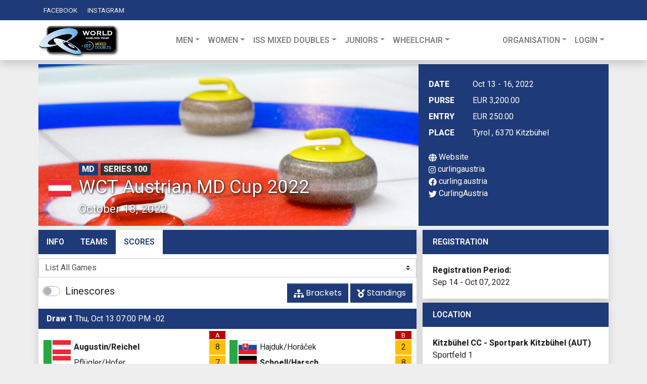

--- FILE ---
content_type: text/html; charset=utf-8
request_url: https://worldcurlingtour.org/md/event/692
body_size: 10374
content:
<!doctype html>
<html data-n-head-ssr>
  <head >
    <meta data-n-head="ssr" charset="utf-8"><meta data-n-head="ssr" name="viewport" content="width=device-width, initial-scale=1, shrink-to-fit=no"><meta data-n-head="ssr" name="msapplication-TileColor" content="#1f3a79"><meta data-n-head="ssr" name="theme-color" content="#1f3a79"><meta data-n-head="ssr" data-hid="description" name="description" content="The World Curling Tour connects the worlds most high-profile events in elite curling."><title>WCT Austrian MD Cup 2022 - World Curling Tour</title><link data-n-head="ssr" rel="icon" type="image/x-icon" href="/favicon.ico"><link rel="preload" href="/_nuxt/765385e.js" as="script"><link rel="preload" href="/_nuxt/ddeb6c1.js" as="script"><link rel="preload" href="/_nuxt/css/29b5810.css" as="style"><link rel="preload" href="/_nuxt/5882560.js" as="script"><link rel="preload" href="/_nuxt/css/446837d.css" as="style"><link rel="preload" href="/_nuxt/38f0eab.js" as="script"><link rel="preload" href="/_nuxt/css/a5c1a85.css" as="style"><link rel="preload" href="/_nuxt/9caf4a1.js" as="script"><link rel="preload" href="/_nuxt/css/83acee2.css" as="style"><link rel="preload" href="/_nuxt/90e094c.js" as="script"><link rel="preload" href="/_nuxt/css/1222373.css" as="style"><link rel="preload" href="/_nuxt/22cf43e.js" as="script"><link rel="preload" href="/_nuxt/css/bfa00a0.css" as="style"><link rel="preload" href="/_nuxt/53cb87a.js" as="script"><link rel="preload" href="/_nuxt/css/d2a42b0.css" as="style"><link rel="preload" href="/_nuxt/21e7980.js" as="script"><link rel="stylesheet" href="/_nuxt/css/29b5810.css"><link rel="stylesheet" href="/_nuxt/css/446837d.css"><link rel="stylesheet" href="/_nuxt/css/a5c1a85.css"><link rel="stylesheet" href="/_nuxt/css/83acee2.css"><link rel="stylesheet" href="/_nuxt/css/1222373.css"><link rel="stylesheet" href="/_nuxt/css/bfa00a0.css"><link rel="stylesheet" href="/_nuxt/css/d2a42b0.css">
  </head>
  <body >
    <div data-server-rendered="true" id="__nuxt"><!----><div id="__layout"><div><div data-v-2fc55247><div class="topmenu" data-v-2fc55247><div class="container" data-v-2fc55247 data-v-2fc55247><div class="row" data-v-2fc55247><div class="col-lg-6" data-v-2fc55247><div class="social-links" data-v-2fc55247><ul data-v-2fc55247><li data-v-2fc55247><a href="https://www.facebook.com/worldcurlingtourofficial/" target="_blank" data-v-2fc55247><span data-v-2fc55247>Facebook</span></a></li> <li data-v-2fc55247><a href="https://www.instagram.com/worldcurlingtour/" target="_blank" data-v-2fc55247><span data-v-2fc55247>Instagram</span></a></li></ul></div></div></div></div></div> <header data-v-2fc55247><nav class="navbar shadow navigation sticky-top navbar-light bg-white navbar-expand-lg" data-v-2fc55247><div class="container" data-v-2fc55247><a href="#" target="_self" class="navbar-brand nuxt-link-active" data-v-2fc55247><img width="160" src="/md-logo.png" alt="World Curling Tour" data-v-2fc55247></a> <button type="button" aria-label="Toggle navigation" class="navbar-toggler" data-v-2fc55247><span class="navbar-toggler-icon"></span></button> <div id="nav-collapse" class="navbar-collapse collapse" style="display:none;" data-v-2fc55247><ul class="navbar-nav ml-auto" data-v-2fc55247><li class="nav-item b-nav-dropdown dropdown" data-v-2fc55247><a role="button" aria-haspopup="true" aria-expanded="false" href="#" target="_self" class="nav-link dropdown-toggle"><span>Men</span></a><ul tabindex="-1" class="dropdown-menu"><li role="presentation" data-v-2fc55247><a href="/men/schedule" role="menuitem" target="_self" class="dropdown-item">Schedule</a></li><li role="presentation" data-v-2fc55247><a href="/men/ranking" role="menuitem" target="_self" class="dropdown-item">Ranking</a></li><li role="presentation" data-v-2fc55247><a href="/page/men-regulations" role="menuitem" target="_self" class="dropdown-item">Regulations</a></li></ul></li><li class="nav-item b-nav-dropdown dropdown" data-v-2fc55247><a role="button" aria-haspopup="true" aria-expanded="false" href="#" target="_self" class="nav-link dropdown-toggle"><span>Women</span></a><ul tabindex="-1" class="dropdown-menu"><li role="presentation" data-v-2fc55247><a href="/women/schedule" role="menuitem" target="_self" class="dropdown-item">Schedule</a></li><li role="presentation" data-v-2fc55247><a href="/women/ranking" role="menuitem" target="_self" class="dropdown-item">Ranking</a></li><li role="presentation" data-v-2fc55247><a href="/page/women-regulations" role="menuitem" target="_self" class="dropdown-item">Regulations</a></li></ul></li><li class="nav-item b-nav-dropdown dropdown" data-v-2fc55247><a role="button" aria-haspopup="true" aria-expanded="false" href="#" target="_self" class="nav-link dropdown-toggle"><span>ISS Mixed Doubles</span></a><ul tabindex="-1" class="dropdown-menu"><li role="presentation" data-v-2fc55247><a href="/md/schedule" role="menuitem" target="_self" class="dropdown-item">Schedule</a></li><li role="presentation" data-v-2fc55247><a href="/md/ranking" role="menuitem" target="_self" class="dropdown-item">Ranking</a></li><li role="presentation" data-v-2fc55247><a href="/page/md-regulations" role="menuitem" target="_self" class="dropdown-item">Regulations</a></li></ul></li><li class="nav-item b-nav-dropdown dropdown" data-v-2fc55247><a role="button" aria-haspopup="true" aria-expanded="false" href="#" target="_self" class="nav-link dropdown-toggle"><span>Juniors</span></a><ul tabindex="-1" class="dropdown-menu"><li role="presentation" data-v-2fc55247><a href="/jmen/schedule" role="menuitem" target="_self" class="dropdown-item">Jun. Men Schedule</a></li><li role="presentation" data-v-2fc55247><a href="/jwomen/schedule" role="menuitem" target="_self" class="dropdown-item">Jun. Women Schedule</a></li><li role="presentation" data-v-2fc55247><a href="/page/jwct-regulations" role="menuitem" target="_self" class="dropdown-item">Regulations</a></li></ul></li><li class="nav-item b-nav-dropdown dropdown" data-v-2fc55247><a role="button" aria-haspopup="true" aria-expanded="false" href="#" target="_self" class="nav-link dropdown-toggle"><span>Wheelchair</span></a><ul tabindex="-1" class="dropdown-menu"><li role="presentation" data-v-2fc55247><a href="/wheelchair/schedule" role="menuitem" target="_self" class="dropdown-item">Schedule</a></li></ul></li></ul> <ul class="navbar-nav ml-auto" data-v-2fc55247><li class="nav-item b-nav-dropdown dropdown" data-v-2fc55247><a role="button" aria-haspopup="true" aria-expanded="false" href="#" target="_self" class="nav-link dropdown-toggle"><span>Organisation</span></a><ul tabindex="-1" class="dropdown-menu dropdown-menu-right"><li role="presentation" data-v-2fc55247><a href="/page/contacts" role="menuitem" target="_self" class="dropdown-item">Contacts</a></li><li role="presentation" data-v-2fc55247><a href="/page/downloads" role="menuitem" target="_self" class="dropdown-item">Downloads</a></li><li role="presentation" data-v-2fc55247><a href="/page/media" role="menuitem" target="_self" class="dropdown-item">Media</a></li><li role="presentation" data-v-2fc55247><a href="/page/manuals" role="menuitem" target="_self" class="dropdown-item">Manuals</a></li></ul></li> <li class="nav-item b-nav-dropdown dropdown" data-v-2fc55247><a role="button" aria-haspopup="true" aria-expanded="false" href="#" target="_self" class="nav-link dropdown-toggle"><span>Login</span></a><ul tabindex="-1" class="dropdown-menu dropdown-menu-right"><li role="presentation" data-v-2fc55247><a role="menuitem" href="https://admin.worldcurlingtour.org" rel="noopener" target="_blank" class="dropdown-item">WCT Administration</a></li> <li role="presentation" data-v-2fc55247><a role="menuitem" href="https://scoring.worldcurlingtour.org" rel="noopener" target="_blank" class="dropdown-item">Scoring</a></li><li role="presentation" data-v-2fc55247><a role="menuitem" href="https://helpdesk.worldcurlingtour.org/help/en-us" rel="noopener" target="_blank" class="dropdown-item">Knowledge Base</a></li></ul></li></ul></div></div></nav></header></div> <div class="mt-2" data-v-78cf0ac2><div data-v-44c5773e data-v-78cf0ac2><div class="container" data-v-44c5773e data-v-44c5773e><!----> <div class="row no-gutters" data-v-44c5773e data-v-44c5773e><div class="col-md-12 col-lg-8" data-v-44c5773e data-v-44c5773e><div class="card overflow-hidden" style="max-height:320px;" data-v-44c5773e data-v-44c5773e><!----><!----><img src="/event-section-1.png" alt="World Curling Tour - Event" class="card-img" data-v-44c5773e data-v-44c5773e> <div class="card-img-overlay text-white event-title" data-v-44c5773e><div class="flag" data-v-44c5773e><span title="AT" class="flag-icon flag-icon-at" data-v-44c5773e></span></div> <div class="labels" data-v-44c5773e><span class="badge text-uppercase badge-primary" data-v-44c5773e data-v-44c5773e>md</span> <span class="badge text-uppercase badge-secondary category-100" data-v-44c5773e data-v-44c5773e>Series 100</span> <!----></div> <div class="title" data-v-44c5773e>
              WCT Austrian MD Cup 2022
            </div> <div class="date" data-v-44c5773e>October 13, 2022</div></div><!----><!----></div></div> <div class="col-md-12 col-lg-4" data-v-44c5773e data-v-44c5773e><div class="card event-summary h-100" data-v-44c5773e data-v-44c5773e><!----><!----><div class="card-body" data-v-44c5773e data-v-44c5773e><!----><!----><dl class="row mt-md-2" data-v-44c5773e><dt class="col-lg-3 col-md-2 col-sm-3 col-3 text-uppercase" data-v-44c5773e>
              Date
            </dt> <dd class="col-lg-9 col-md-4 col-sm-9 col-9" data-v-44c5773e>
              Oct 13 - 16, 2022
            </dd> <dt class="col-lg-3 col-md-2 col-3 text-uppercase" data-v-44c5773e>Purse</dt> <dd class="col-lg-9 col-md-4 col-9" data-v-44c5773e>
              EUR 3,200.00
            </dd> <dt class="col-lg-3 col-md-2 col-3 text-uppercase" data-v-44c5773e>Entry</dt> <dd class="col-lg-9 col-md-4 col-9" data-v-44c5773e>
              EUR 250.00
            </dd> <dt class="col-lg-3 col-md-2 col-3 text-uppercase" data-v-44c5773e>Place</dt> <dd class="col-lg-9 col-md-4 col-9" data-v-44c5773e>
                Tyrol
                <span data-v-44c5773e>, 6370 Kitzbühel</span></dd></dl> <ul class="list-unstyled mt-2" data-v-44c5773e><li data-v-44c5773e><a href="https://curling-austria.at/ocv-events/wct-mixed-doubles/" target="_blank" data-v-44c5773e><svg aria-hidden="true" focusable="false" data-prefix="fas" data-icon="globe" role="img" xmlns="http://www.w3.org/2000/svg" viewBox="0 0 496 512" class="svg-inline--fa fa-globe" data-v-44c5773e data-v-44c5773e><path fill="currentColor" d="M336.5 160C322 70.7 287.8 8 248 8s-74 62.7-88.5 152h177zM152 256c0 22.2 1.2 43.5 3.3 64h185.3c2.1-20.5 3.3-41.8 3.3-64s-1.2-43.5-3.3-64H155.3c-2.1 20.5-3.3 41.8-3.3 64zm324.7-96c-28.6-67.9-86.5-120.4-158-141.6 24.4 33.8 41.2 84.7 50 141.6h108zM177.2 18.4C105.8 39.6 47.8 92.1 19.3 160h108c8.7-56.9 25.5-107.8 49.9-141.6zM487.4 192H372.7c2.1 21 3.3 42.5 3.3 64s-1.2 43-3.3 64h114.6c5.5-20.5 8.6-41.8 8.6-64s-3.1-43.5-8.5-64zM120 256c0-21.5 1.2-43 3.3-64H8.6C3.2 212.5 0 233.8 0 256s3.2 43.5 8.6 64h114.6c-2-21-3.2-42.5-3.2-64zm39.5 96c14.5 89.3 48.7 152 88.5 152s74-62.7 88.5-152h-177zm159.3 141.6c71.4-21.2 129.4-73.7 158-141.6h-108c-8.8 56.9-25.6 107.8-50 141.6zM19.3 352c28.6 67.9 86.5 120.4 158 141.6-24.4-33.8-41.2-84.7-50-141.6h-108z" data-v-44c5773e data-v-44c5773e></path></svg> Website
              </a></li> <li data-v-44c5773e><a href="https://www.instagram.com/curlingaustria/" target="_blank" data-v-44c5773e><svg aria-hidden="true" focusable="false" data-prefix="fab" data-icon="instagram" role="img" xmlns="http://www.w3.org/2000/svg" viewBox="0 0 448 512" class="svg-inline--fa fa-instagram" data-v-44c5773e data-v-44c5773e><path fill="currentColor" d="M224.1 141c-63.6 0-114.9 51.3-114.9 114.9s51.3 114.9 114.9 114.9S339 319.5 339 255.9 287.7 141 224.1 141zm0 189.6c-41.1 0-74.7-33.5-74.7-74.7s33.5-74.7 74.7-74.7 74.7 33.5 74.7 74.7-33.6 74.7-74.7 74.7zm146.4-194.3c0 14.9-12 26.8-26.8 26.8-14.9 0-26.8-12-26.8-26.8s12-26.8 26.8-26.8 26.8 12 26.8 26.8zm76.1 27.2c-1.7-35.9-9.9-67.7-36.2-93.9-26.2-26.2-58-34.4-93.9-36.2-37-2.1-147.9-2.1-184.9 0-35.8 1.7-67.6 9.9-93.9 36.1s-34.4 58-36.2 93.9c-2.1 37-2.1 147.9 0 184.9 1.7 35.9 9.9 67.7 36.2 93.9s58 34.4 93.9 36.2c37 2.1 147.9 2.1 184.9 0 35.9-1.7 67.7-9.9 93.9-36.2 26.2-26.2 34.4-58 36.2-93.9 2.1-37 2.1-147.8 0-184.8zM398.8 388c-7.8 19.6-22.9 34.7-42.6 42.6-29.5 11.7-99.5 9-132.1 9s-102.7 2.6-132.1-9c-19.6-7.8-34.7-22.9-42.6-42.6-11.7-29.5-9-99.5-9-132.1s-2.6-102.7 9-132.1c7.8-19.6 22.9-34.7 42.6-42.6 29.5-11.7 99.5-9 132.1-9s102.7-2.6 132.1 9c19.6 7.8 34.7 22.9 42.6 42.6 11.7 29.5 9 99.5 9 132.1s2.7 102.7-9 132.1z" data-v-44c5773e data-v-44c5773e></path></svg> curlingaustria
                </a></li><li data-v-44c5773e><a href="https://www.facebook.com/curling.austria/" target="_blank" data-v-44c5773e><svg aria-hidden="true" focusable="false" data-prefix="fab" data-icon="facebook" role="img" xmlns="http://www.w3.org/2000/svg" viewBox="0 0 512 512" class="svg-inline--fa fa-facebook" data-v-44c5773e data-v-44c5773e><path fill="currentColor" d="M504 256C504 119 393 8 256 8S8 119 8 256c0 123.78 90.69 226.38 209.25 245V327.69h-63V256h63v-54.64c0-62.15 37-96.48 93.67-96.48 27.14 0 55.52 4.84 55.52 4.84v61h-31.28c-30.8 0-40.41 19.12-40.41 38.73V256h68.78l-11 71.69h-57.78V501C413.31 482.38 504 379.78 504 256z" data-v-44c5773e data-v-44c5773e></path></svg> curling.austria
                </a></li><li data-v-44c5773e><a href="https://www.twitter.com/CurlingAustria/" target="_blank" data-v-44c5773e><svg aria-hidden="true" focusable="false" data-prefix="fab" data-icon="twitter" role="img" xmlns="http://www.w3.org/2000/svg" viewBox="0 0 512 512" class="svg-inline--fa fa-twitter" data-v-44c5773e data-v-44c5773e><path fill="currentColor" d="M459.37 151.716c.325 4.548.325 9.097.325 13.645 0 138.72-105.583 298.558-298.558 298.558-59.452 0-114.68-17.219-161.137-47.106 8.447.974 16.568 1.299 25.34 1.299 49.055 0 94.213-16.568 130.274-44.832-46.132-.975-84.792-31.188-98.112-72.772 6.498.974 12.995 1.624 19.818 1.624 9.421 0 18.843-1.3 27.614-3.573-48.081-9.747-84.143-51.98-84.143-102.985v-1.299c13.969 7.797 30.214 12.67 47.431 13.319-28.264-18.843-46.781-51.005-46.781-87.391 0-19.492 5.197-37.36 14.294-52.954 51.655 63.675 129.3 105.258 216.365 109.807-1.624-7.797-2.599-15.918-2.599-24.04 0-57.828 46.782-104.934 104.934-104.934 30.213 0 57.502 12.67 76.67 33.137 23.715-4.548 46.456-13.32 66.599-25.34-7.798 24.366-24.366 44.833-46.132 57.827 21.117-2.273 41.584-8.122 60.426-16.243-14.292 20.791-32.161 39.308-52.628 54.253z" data-v-44c5773e data-v-44c5773e></path></svg> CurlingAustria
                </a></li></ul></div><!----><!----></div></div></div></div></div> <div class="container" data-v-78cf0ac2 data-v-78cf0ac2><div class="row" data-v-78cf0ac2 data-v-78cf0ac2><div class="col-md-8" data-v-78cf0ac2 data-v-78cf0ac2><div class="card mt-2 mb-2 shadow event-navigation" data-v-78cf0ac2 data-v-78cf0ac2><!----><!----><div class="tabs" data-v-78cf0ac2><!----><div class="card-header"><ul role="tablist" class="nav nav-pills card-header-pills"><!----><!----></ul></div><div class="tab-content"><div role="tabpanel" aria-hidden="true" class="tab-pane card-body" style="display:none;" data-v-78cf0ac2></div> <div role="tabpanel" aria-hidden="true" class="tab-pane no-padding card-body" style="display:none;" data-v-78cf0ac2><p class="card-text m-0 no-gutters" data-v-78cf0ac2><table class="w-100 table table-striped" data-v-78cf0ac2><tbody data-v-78cf0ac2><tr data-v-78cf0ac2><td class="rank" data-v-78cf0ac2></td> <td data-v-78cf0ac2><div class="team-line" data-v-62b61caa data-v-78cf0ac2><div class="flag" data-v-62b61caa><span title="DE" class="flag-icon flag-icon-de" data-v-62b61caa></span></div> <div class="title" data-v-62b61caa>Schoell/Harsch</div> <div class="label" data-v-62b61caa>Pia-Lisa Schoell (Skip), Klaudius Harsch</div> <div class="social" data-v-62b61caa></div></div></td></tr><tr data-v-78cf0ac2><td class="rank" data-v-78cf0ac2></td> <td data-v-78cf0ac2><div class="team-line" data-v-62b61caa data-v-78cf0ac2><div class="flag" data-v-62b61caa><span title="AT" class="flag-icon flag-icon-at" data-v-62b61caa></span></div> <div class="title" data-v-62b61caa>Augustin/Reichel</div> <div class="label" data-v-62b61caa>Martin Reichel, Hannah Augustin (Skip)</div> <div class="social" data-v-62b61caa></div></div></td></tr><tr data-v-78cf0ac2><td class="rank" data-v-78cf0ac2></td> <td data-v-78cf0ac2><div class="team-line" data-v-62b61caa data-v-78cf0ac2><div class="flag" data-v-62b61caa><span title="SI" class="flag-icon flag-icon-si" data-v-62b61caa></span></div> <div class="title" data-v-62b61caa>Zelinka/Jere</div> <div class="label" data-v-62b61caa>Gaber Bor Zelinka (Skip), Lea Jere</div> <div class="social" data-v-62b61caa></div></div></td></tr><tr data-v-78cf0ac2><td class="rank" data-v-78cf0ac2></td> <td data-v-78cf0ac2><div class="team-line" data-v-62b61caa data-v-78cf0ac2><div class="flag" data-v-62b61caa><span title="BE" class="flag-icon flag-icon-be" data-v-62b61caa></span></div> <div class="title" data-v-62b61caa>Heylen</div> <div class="label" data-v-62b61caa>Dirk Heylen (Skip), Johanna Hoess</div> <div class="social" data-v-62b61caa></div></div></td></tr><tr data-v-78cf0ac2><td class="rank" data-v-78cf0ac2></td> <td data-v-78cf0ac2><div class="team-line" data-v-62b61caa data-v-78cf0ac2><div class="flag" data-v-62b61caa><span title="AT" class="flag-icon flag-icon-at" data-v-62b61caa></span></div> <div class="title" data-v-62b61caa>Pflügler/Hofer</div> <div class="label" data-v-62b61caa>Matthäus Hofer, Astrid Pflügler (Skip)</div> <div class="social" data-v-62b61caa><a href="https://www.instagram.com/team.pfluegler.hofer/" target="_blank" class="social-link" data-v-62b61caa><svg aria-hidden="true" focusable="false" data-prefix="fab" data-icon="instagram" role="img" xmlns="http://www.w3.org/2000/svg" viewBox="0 0 448 512" class="svg-inline--fa fa-instagram" data-v-62b61caa data-v-62b61caa><path fill="currentColor" d="M224.1 141c-63.6 0-114.9 51.3-114.9 114.9s51.3 114.9 114.9 114.9S339 319.5 339 255.9 287.7 141 224.1 141zm0 189.6c-41.1 0-74.7-33.5-74.7-74.7s33.5-74.7 74.7-74.7 74.7 33.5 74.7 74.7-33.6 74.7-74.7 74.7zm146.4-194.3c0 14.9-12 26.8-26.8 26.8-14.9 0-26.8-12-26.8-26.8s12-26.8 26.8-26.8 26.8 12 26.8 26.8zm76.1 27.2c-1.7-35.9-9.9-67.7-36.2-93.9-26.2-26.2-58-34.4-93.9-36.2-37-2.1-147.9-2.1-184.9 0-35.8 1.7-67.6 9.9-93.9 36.1s-34.4 58-36.2 93.9c-2.1 37-2.1 147.9 0 184.9 1.7 35.9 9.9 67.7 36.2 93.9s58 34.4 93.9 36.2c37 2.1 147.9 2.1 184.9 0 35.9-1.7 67.7-9.9 93.9-36.2 26.2-26.2 34.4-58 36.2-93.9 2.1-37 2.1-147.8 0-184.8zM398.8 388c-7.8 19.6-22.9 34.7-42.6 42.6-29.5 11.7-99.5 9-132.1 9s-102.7 2.6-132.1-9c-19.6-7.8-34.7-22.9-42.6-42.6-11.7-29.5-9-99.5-9-132.1s-2.6-102.7 9-132.1c7.8-19.6 22.9-34.7 42.6-42.6 29.5-11.7 99.5-9 132.1-9s102.7-2.6 132.1 9c19.6 7.8 34.7 22.9 42.6 42.6 11.7 29.5 9 99.5 9 132.1s2.7 102.7-9 132.1z" data-v-62b61caa data-v-62b61caa></path></svg></a></div></div></td></tr><tr data-v-78cf0ac2><td class="rank" data-v-78cf0ac2></td> <td data-v-78cf0ac2><div class="team-line" data-v-62b61caa data-v-78cf0ac2><div class="flag" data-v-62b61caa><span title="SK" class="flag-icon flag-icon-sk" data-v-62b61caa></span></div> <div class="title" data-v-62b61caa>Hajduk/Horáček</div> <div class="label" data-v-62b61caa>Ján Horáček (Skip), Paulina Hajduk</div> <div class="social" data-v-62b61caa><a href="https://www.instagram.com/team.hajduk.horacek.sk/" target="_blank" class="social-link" data-v-62b61caa><svg aria-hidden="true" focusable="false" data-prefix="fab" data-icon="instagram" role="img" xmlns="http://www.w3.org/2000/svg" viewBox="0 0 448 512" class="svg-inline--fa fa-instagram" data-v-62b61caa data-v-62b61caa><path fill="currentColor" d="M224.1 141c-63.6 0-114.9 51.3-114.9 114.9s51.3 114.9 114.9 114.9S339 319.5 339 255.9 287.7 141 224.1 141zm0 189.6c-41.1 0-74.7-33.5-74.7-74.7s33.5-74.7 74.7-74.7 74.7 33.5 74.7 74.7-33.6 74.7-74.7 74.7zm146.4-194.3c0 14.9-12 26.8-26.8 26.8-14.9 0-26.8-12-26.8-26.8s12-26.8 26.8-26.8 26.8 12 26.8 26.8zm76.1 27.2c-1.7-35.9-9.9-67.7-36.2-93.9-26.2-26.2-58-34.4-93.9-36.2-37-2.1-147.9-2.1-184.9 0-35.8 1.7-67.6 9.9-93.9 36.1s-34.4 58-36.2 93.9c-2.1 37-2.1 147.9 0 184.9 1.7 35.9 9.9 67.7 36.2 93.9s58 34.4 93.9 36.2c37 2.1 147.9 2.1 184.9 0 35.9-1.7 67.7-9.9 93.9-36.2 26.2-26.2 34.4-58 36.2-93.9 2.1-37 2.1-147.8 0-184.8zM398.8 388c-7.8 19.6-22.9 34.7-42.6 42.6-29.5 11.7-99.5 9-132.1 9s-102.7 2.6-132.1-9c-19.6-7.8-34.7-22.9-42.6-42.6-11.7-29.5-9-99.5-9-132.1s-2.6-102.7 9-132.1c7.8-19.6 22.9-34.7 42.6-42.6 29.5-11.7 99.5-9 132.1-9s102.7-2.6 132.1 9c19.6 7.8 34.7 22.9 42.6 42.6 11.7 29.5 9 99.5 9 132.1s2.7 102.7-9 132.1z" data-v-62b61caa data-v-62b61caa></path></svg></a></div></div></td></tr></tbody></table></p></div> <div role="tabpanel" aria-hidden="false" class="tab-pane no-padding active card-body" data-v-78cf0ac2><p class="card-text m-0 no-gutters" data-v-78cf0ac2><div data-v-a6fb3f50 data-v-78cf0ac2><!----> <select class="mb-1 mt-2 custom-select" data-v-a6fb3f50><option>List All Games</option><option value="Augustin/Reichel">Augustin/Reichel</option><option value="Pflügler/Hofer">Pflügler/Hofer</option><option value="Hajduk/Horáček">Hajduk/Horáček</option><option value="Schoell/Harsch">Schoell/Harsch</option><option value="Heylen">Heylen</option><option value="Zelinka/Jere">Zelinka/Jere</option></select> <div class="p-2" data-v-a6fb3f50><div class="row" data-v-a6fb3f50 data-v-a6fb3f50><div class="col" data-v-a6fb3f50 data-v-a6fb3f50><div class="custom-control custom-switch b-custom-control-lg" data-v-a6fb3f50><input type="checkbox" value="true" class="custom-control-input"><label class="custom-control-label">Linescores</label></div></div> <div class="col" data-v-a6fb3f50 data-v-a6fb3f50><!----> <!----></div></div></div> <div data-v-a6fb3f50><div class="draw-title" data-v-a6fb3f50><strong data-v-a6fb3f50>Draw 1</strong>
        Thu, Oct 13 07:00 PM -02
      </div> <div class="mb-3 no-gutters container-fluid" data-v-a6fb3f50 data-v-a6fb3f50><div class="row row-cols-1 row-cols-sm-1 row-cols-md-1 row-cols-lg-2 row-cols-xl-2 no-gutters" data-v-a6fb3f50 data-v-a6fb3f50><div class="game col" data-v-a6fb3f50 data-v-a6fb3f50><div class="m-1" data-v-0395ce8a data-v-a6fb3f50><div data-v-0395ce8a><div class="game-line game-link" data-v-0395ce8a><div class="name" data-v-0395ce8a></div> <div class="rink" data-v-0395ce8a>A</div> <div class="live live-FINISHED" data-v-0395ce8a><div class="text-vertical" data-v-0395ce8a><!----> <span class="ml-1" data-v-0395ce8a></span></div></div> <div class="flag home-flag" data-v-0395ce8a><span title="AT" class="flag-icon flag-icon-at" data-v-0395ce8a></span></div> <div class="flag away-flag" data-v-0395ce8a><span title="AT" class="flag-icon flag-icon-at" data-v-0395ce8a></span></div> <div class="team home-team font-weight-bold" data-v-0395ce8a>
        Augustin/Reichel
      </div> <div class="team away-team" data-v-0395ce8a>
        Pflügler/Hofer
      </div> <div class="score home-score" data-v-0395ce8a>8</div> <div class="score away-score" data-v-0395ce8a>7</div></div></div></div></div><div class="game col" data-v-a6fb3f50 data-v-a6fb3f50><div class="m-1" data-v-0395ce8a data-v-a6fb3f50><div data-v-0395ce8a><div class="game-line game-link" data-v-0395ce8a><div class="name" data-v-0395ce8a></div> <div class="rink" data-v-0395ce8a>B</div> <div class="live live-FINISHED" data-v-0395ce8a><div class="text-vertical" data-v-0395ce8a><!----> <span class="ml-1" data-v-0395ce8a></span></div></div> <div class="flag home-flag" data-v-0395ce8a><span title="SK" class="flag-icon flag-icon-sk" data-v-0395ce8a></span></div> <div class="flag away-flag" data-v-0395ce8a><span title="DE" class="flag-icon flag-icon-de" data-v-0395ce8a></span></div> <div class="team home-team" data-v-0395ce8a>
        Hajduk/Horáček
      </div> <div class="team away-team font-weight-bold" data-v-0395ce8a>
        Schoell/Harsch
      </div> <div class="score home-score" data-v-0395ce8a>2</div> <div class="score away-score" data-v-0395ce8a>8</div></div></div></div></div></div></div></div><div data-v-a6fb3f50><div class="draw-title" data-v-a6fb3f50><strong data-v-a6fb3f50>Draw 2</strong>
        Fri, Oct 14 09:00 AM -02
      </div> <div class="mb-3 no-gutters container-fluid" data-v-a6fb3f50 data-v-a6fb3f50><div class="row row-cols-1 row-cols-sm-1 row-cols-md-1 row-cols-lg-2 row-cols-xl-2 no-gutters" data-v-a6fb3f50 data-v-a6fb3f50><div class="game col" data-v-a6fb3f50 data-v-a6fb3f50><div class="m-1" data-v-0395ce8a data-v-a6fb3f50><div data-v-0395ce8a><div class="game-line game-link" data-v-0395ce8a><div class="name" data-v-0395ce8a></div> <div class="rink" data-v-0395ce8a>A</div> <div class="live live-FINISHED" data-v-0395ce8a><div class="text-vertical" data-v-0395ce8a><!----> <span class="ml-1" data-v-0395ce8a></span></div></div> <div class="flag home-flag" data-v-0395ce8a><span title="BE" class="flag-icon flag-icon-be" data-v-0395ce8a></span></div> <div class="flag away-flag" data-v-0395ce8a><span title="SI" class="flag-icon flag-icon-si" data-v-0395ce8a></span></div> <div class="team home-team" data-v-0395ce8a>
        Heylen
      </div> <div class="team away-team font-weight-bold" data-v-0395ce8a>
        Zelinka/Jere
      </div> <div class="score home-score" data-v-0395ce8a>7</div> <div class="score away-score" data-v-0395ce8a>10</div></div></div></div></div><div class="game col" data-v-a6fb3f50 data-v-a6fb3f50><div class="m-1" data-v-0395ce8a data-v-a6fb3f50><div data-v-0395ce8a><div class="game-line game-link" data-v-0395ce8a><div class="name" data-v-0395ce8a></div> <div class="rink" data-v-0395ce8a>B</div> <div class="live live-FINISHED" data-v-0395ce8a><div class="text-vertical" data-v-0395ce8a><!----> <span class="ml-1" data-v-0395ce8a></span></div></div> <div class="flag home-flag" data-v-0395ce8a><span title="AT" class="flag-icon flag-icon-at" data-v-0395ce8a></span></div> <div class="flag away-flag" data-v-0395ce8a><span title="SK" class="flag-icon flag-icon-sk" data-v-0395ce8a></span></div> <div class="team home-team font-weight-bold" data-v-0395ce8a>
        Augustin/Reichel
      </div> <div class="team away-team" data-v-0395ce8a>
        Hajduk/Horáček
      </div> <div class="score home-score" data-v-0395ce8a>9</div> <div class="score away-score" data-v-0395ce8a>3</div></div></div></div></div></div></div></div><div data-v-a6fb3f50><div class="draw-title" data-v-a6fb3f50><strong data-v-a6fb3f50>Draw 3</strong>
        Fri, Oct 14 12:30 PM -02
      </div> <div class="mb-3 no-gutters container-fluid" data-v-a6fb3f50 data-v-a6fb3f50><div class="row row-cols-1 row-cols-sm-1 row-cols-md-1 row-cols-lg-2 row-cols-xl-2 no-gutters" data-v-a6fb3f50 data-v-a6fb3f50><div class="game col" data-v-a6fb3f50 data-v-a6fb3f50><div class="m-1" data-v-0395ce8a data-v-a6fb3f50><div data-v-0395ce8a><div class="game-line game-link" data-v-0395ce8a><div class="name" data-v-0395ce8a></div> <div class="rink" data-v-0395ce8a>A</div> <div class="live live-FINISHED" data-v-0395ce8a><div class="text-vertical" data-v-0395ce8a><!----> <span class="ml-1" data-v-0395ce8a></span></div></div> <div class="flag home-flag" data-v-0395ce8a><span title="SI" class="flag-icon flag-icon-si" data-v-0395ce8a></span></div> <div class="flag away-flag" data-v-0395ce8a><span title="DE" class="flag-icon flag-icon-de" data-v-0395ce8a></span></div> <div class="team home-team" data-v-0395ce8a>
        Zelinka/Jere
      </div> <div class="team away-team font-weight-bold" data-v-0395ce8a>
        Schoell/Harsch
      </div> <div class="score home-score" data-v-0395ce8a>2</div> <div class="score away-score" data-v-0395ce8a>11</div></div></div></div></div><div class="game col" data-v-a6fb3f50 data-v-a6fb3f50><div class="m-1" data-v-0395ce8a data-v-a6fb3f50><div data-v-0395ce8a><div class="game-line game-link" data-v-0395ce8a><div class="name" data-v-0395ce8a></div> <div class="rink" data-v-0395ce8a>B</div> <div class="live live-FINISHED" data-v-0395ce8a><div class="text-vertical" data-v-0395ce8a><!----> <span class="ml-1" data-v-0395ce8a></span></div></div> <div class="flag home-flag" data-v-0395ce8a><span title="AT" class="flag-icon flag-icon-at" data-v-0395ce8a></span></div> <div class="flag away-flag" data-v-0395ce8a><span title="BE" class="flag-icon flag-icon-be" data-v-0395ce8a></span></div> <div class="team home-team font-weight-bold" data-v-0395ce8a>
        Pflügler/Hofer
      </div> <div class="team away-team" data-v-0395ce8a>
        Heylen
      </div> <div class="score home-score" data-v-0395ce8a>8</div> <div class="score away-score" data-v-0395ce8a>5</div></div></div></div></div></div></div></div><div data-v-a6fb3f50><div class="draw-title" data-v-a6fb3f50><strong data-v-a6fb3f50>Draw 4</strong>
        Fri, Oct 14 04:00 PM -02
      </div> <div class="mb-3 no-gutters container-fluid" data-v-a6fb3f50 data-v-a6fb3f50><div class="row row-cols-1 row-cols-sm-1 row-cols-md-1 row-cols-lg-2 row-cols-xl-2 no-gutters" data-v-a6fb3f50 data-v-a6fb3f50><div class="game col" data-v-a6fb3f50 data-v-a6fb3f50><div class="m-1" data-v-0395ce8a data-v-a6fb3f50><div data-v-0395ce8a><div class="game-line game-link" data-v-0395ce8a><div class="name" data-v-0395ce8a></div> <div class="rink" data-v-0395ce8a>A</div> <div class="live live-FINISHED" data-v-0395ce8a><div class="text-vertical" data-v-0395ce8a><!----> <span class="ml-1" data-v-0395ce8a></span></div></div> <div class="flag home-flag" data-v-0395ce8a><span title="AT" class="flag-icon flag-icon-at" data-v-0395ce8a></span></div> <div class="flag away-flag" data-v-0395ce8a><span title="SK" class="flag-icon flag-icon-sk" data-v-0395ce8a></span></div> <div class="team home-team" data-v-0395ce8a>
        Pflügler/Hofer
      </div> <div class="team away-team font-weight-bold" data-v-0395ce8a>
        Hajduk/Horáček
      </div> <div class="score home-score" data-v-0395ce8a>5</div> <div class="score away-score" data-v-0395ce8a>7</div></div></div></div></div><div class="game col" data-v-a6fb3f50 data-v-a6fb3f50><div class="m-1" data-v-0395ce8a data-v-a6fb3f50><div data-v-0395ce8a><div class="game-line game-link" data-v-0395ce8a><div class="name" data-v-0395ce8a></div> <div class="rink" data-v-0395ce8a>B</div> <div class="live live-FINISHED" data-v-0395ce8a><div class="text-vertical" data-v-0395ce8a><!----> <span class="ml-1" data-v-0395ce8a></span></div></div> <div class="flag home-flag" data-v-0395ce8a><span title="DE" class="flag-icon flag-icon-de" data-v-0395ce8a></span></div> <div class="flag away-flag" data-v-0395ce8a><span title="AT" class="flag-icon flag-icon-at" data-v-0395ce8a></span></div> <div class="team home-team font-weight-bold" data-v-0395ce8a>
        Schoell/Harsch
      </div> <div class="team away-team" data-v-0395ce8a>
        Augustin/Reichel
      </div> <div class="score home-score" data-v-0395ce8a>10</div> <div class="score away-score" data-v-0395ce8a>8</div></div></div></div></div></div></div></div><div data-v-a6fb3f50><div class="draw-title" data-v-a6fb3f50><strong data-v-a6fb3f50>Draw 5</strong>
        Fri, Oct 14 07:30 PM -02
      </div> <div class="mb-3 no-gutters container-fluid" data-v-a6fb3f50 data-v-a6fb3f50><div class="row row-cols-1 row-cols-sm-1 row-cols-md-1 row-cols-lg-2 row-cols-xl-2 no-gutters" data-v-a6fb3f50 data-v-a6fb3f50><div class="game col" data-v-a6fb3f50 data-v-a6fb3f50><div class="m-1" data-v-0395ce8a data-v-a6fb3f50><div data-v-0395ce8a><div class="game-line game-link" data-v-0395ce8a><div class="name" data-v-0395ce8a></div> <div class="rink" data-v-0395ce8a>A</div> <div class="live live-FINISHED" data-v-0395ce8a><div class="text-vertical" data-v-0395ce8a><!----> <span class="ml-1" data-v-0395ce8a></span></div></div> <div class="flag home-flag" data-v-0395ce8a><span title="AT" class="flag-icon flag-icon-at" data-v-0395ce8a></span></div> <div class="flag away-flag" data-v-0395ce8a><span title="BE" class="flag-icon flag-icon-be" data-v-0395ce8a></span></div> <div class="team home-team font-weight-bold" data-v-0395ce8a>
        Augustin/Reichel
      </div> <div class="team away-team" data-v-0395ce8a>
        Heylen
      </div> <div class="score home-score" data-v-0395ce8a>10</div> <div class="score away-score" data-v-0395ce8a>8</div></div></div></div></div><div class="game col" data-v-a6fb3f50 data-v-a6fb3f50><div class="m-1" data-v-0395ce8a data-v-a6fb3f50><div data-v-0395ce8a><div class="game-line game-link" data-v-0395ce8a><div class="name" data-v-0395ce8a></div> <div class="rink" data-v-0395ce8a>B</div> <div class="live live-FINISHED" data-v-0395ce8a><div class="text-vertical" data-v-0395ce8a><!----> <span class="ml-1" data-v-0395ce8a></span></div></div> <div class="flag home-flag" data-v-0395ce8a><span title="SI" class="flag-icon flag-icon-si" data-v-0395ce8a></span></div> <div class="flag away-flag" data-v-0395ce8a><span title="SK" class="flag-icon flag-icon-sk" data-v-0395ce8a></span></div> <div class="team home-team" data-v-0395ce8a>
        Zelinka/Jere
      </div> <div class="team away-team font-weight-bold" data-v-0395ce8a>
        Hajduk/Horáček
      </div> <div class="score home-score" data-v-0395ce8a>5</div> <div class="score away-score" data-v-0395ce8a>6</div></div></div></div></div></div></div></div><div data-v-a6fb3f50><div class="draw-title" data-v-a6fb3f50><strong data-v-a6fb3f50>Draw 6</strong>
        Sat, Oct 15 09:00 AM -02
      </div> <div class="mb-3 no-gutters container-fluid" data-v-a6fb3f50 data-v-a6fb3f50><div class="row row-cols-1 row-cols-sm-1 row-cols-md-1 row-cols-lg-2 row-cols-xl-2 no-gutters" data-v-a6fb3f50 data-v-a6fb3f50><div class="game col" data-v-a6fb3f50 data-v-a6fb3f50><div class="m-1" data-v-0395ce8a data-v-a6fb3f50><div data-v-0395ce8a><div class="game-line game-link" data-v-0395ce8a><div class="name" data-v-0395ce8a></div> <div class="rink" data-v-0395ce8a>A</div> <div class="live live-FINISHED" data-v-0395ce8a><div class="text-vertical" data-v-0395ce8a><!----> <span class="ml-1" data-v-0395ce8a></span></div></div> <div class="flag home-flag" data-v-0395ce8a><span title="SI" class="flag-icon flag-icon-si" data-v-0395ce8a></span></div> <div class="flag away-flag" data-v-0395ce8a><span title="AT" class="flag-icon flag-icon-at" data-v-0395ce8a></span></div> <div class="team home-team font-weight-bold" data-v-0395ce8a>
        Zelinka/Jere
      </div> <div class="team away-team" data-v-0395ce8a>
        Pflügler/Hofer
      </div> <div class="score home-score" data-v-0395ce8a>6</div> <div class="score away-score" data-v-0395ce8a>2</div></div></div></div></div><div class="game col" data-v-a6fb3f50 data-v-a6fb3f50><div class="m-1" data-v-0395ce8a data-v-a6fb3f50><div data-v-0395ce8a><div class="game-line game-link" data-v-0395ce8a><div class="name" data-v-0395ce8a></div> <div class="rink" data-v-0395ce8a>B</div> <div class="live live-FINISHED" data-v-0395ce8a><div class="text-vertical" data-v-0395ce8a><!----> <span class="ml-1" data-v-0395ce8a></span></div></div> <div class="flag home-flag" data-v-0395ce8a><span title="BE" class="flag-icon flag-icon-be" data-v-0395ce8a></span></div> <div class="flag away-flag" data-v-0395ce8a><span title="DE" class="flag-icon flag-icon-de" data-v-0395ce8a></span></div> <div class="team home-team" data-v-0395ce8a>
        Heylen
      </div> <div class="team away-team font-weight-bold" data-v-0395ce8a>
        Schoell/Harsch
      </div> <div class="score home-score" data-v-0395ce8a>1</div> <div class="score away-score" data-v-0395ce8a>10</div></div></div></div></div></div></div></div><div data-v-a6fb3f50><div class="draw-title" data-v-a6fb3f50><strong data-v-a6fb3f50>Draw 7</strong>
        Sat, Oct 15 12:30 PM -02
      </div> <div class="mb-3 no-gutters container-fluid" data-v-a6fb3f50 data-v-a6fb3f50><div class="row row-cols-1 row-cols-sm-1 row-cols-md-1 row-cols-lg-2 row-cols-xl-2 no-gutters" data-v-a6fb3f50 data-v-a6fb3f50><div class="game col" data-v-a6fb3f50 data-v-a6fb3f50><div class="m-1" data-v-0395ce8a data-v-a6fb3f50><div data-v-0395ce8a><div class="game-line game-link" data-v-0395ce8a><div class="name" data-v-0395ce8a></div> <div class="rink" data-v-0395ce8a>A</div> <div class="live live-FINISHED" data-v-0395ce8a><div class="text-vertical" data-v-0395ce8a><!----> <span class="ml-1" data-v-0395ce8a></span></div></div> <div class="flag home-flag" data-v-0395ce8a><span title="AT" class="flag-icon flag-icon-at" data-v-0395ce8a></span></div> <div class="flag away-flag" data-v-0395ce8a><span title="SI" class="flag-icon flag-icon-si" data-v-0395ce8a></span></div> <div class="team home-team font-weight-bold" data-v-0395ce8a>
        Augustin/Reichel
      </div> <div class="team away-team" data-v-0395ce8a>
        Zelinka/Jere
      </div> <div class="score home-score" data-v-0395ce8a>7</div> <div class="score away-score" data-v-0395ce8a>2</div></div></div></div></div><div class="game col" data-v-a6fb3f50 data-v-a6fb3f50><div class="m-1" data-v-0395ce8a data-v-a6fb3f50><div data-v-0395ce8a><div class="game-line game-link" data-v-0395ce8a><div class="name" data-v-0395ce8a></div> <div class="rink" data-v-0395ce8a>B</div> <div class="live live-FINISHED" data-v-0395ce8a><div class="text-vertical" data-v-0395ce8a><!----> <span class="ml-1" data-v-0395ce8a></span></div></div> <div class="flag home-flag" data-v-0395ce8a><span title="SK" class="flag-icon flag-icon-sk" data-v-0395ce8a></span></div> <div class="flag away-flag" data-v-0395ce8a><span title="BE" class="flag-icon flag-icon-be" data-v-0395ce8a></span></div> <div class="team home-team" data-v-0395ce8a>
        Hajduk/Horáček
      </div> <div class="team away-team font-weight-bold" data-v-0395ce8a>
        Heylen
      </div> <div class="score home-score" data-v-0395ce8a>7</div> <div class="score away-score" data-v-0395ce8a>8</div></div></div></div></div></div></div></div><div data-v-a6fb3f50><div class="draw-title" data-v-a6fb3f50><strong data-v-a6fb3f50>Draw 8</strong>
        Sat, Oct 15 04:00 PM -02
      </div> <div class="mb-3 no-gutters container-fluid" data-v-a6fb3f50 data-v-a6fb3f50><div class="row row-cols-1 row-cols-sm-1 row-cols-md-1 row-cols-lg-2 row-cols-xl-2 no-gutters" data-v-a6fb3f50 data-v-a6fb3f50><div class="game col" data-v-a6fb3f50 data-v-a6fb3f50><div class="m-1" data-v-0395ce8a data-v-a6fb3f50><div data-v-0395ce8a><div class="game-line game-link" data-v-0395ce8a><div class="name" data-v-0395ce8a></div> <div class="rink" data-v-0395ce8a>B</div> <div class="live live-FINISHED" data-v-0395ce8a><div class="text-vertical" data-v-0395ce8a><!----> <span class="ml-1" data-v-0395ce8a></span></div></div> <div class="flag home-flag" data-v-0395ce8a><span title="DE" class="flag-icon flag-icon-de" data-v-0395ce8a></span></div> <div class="flag away-flag" data-v-0395ce8a><span title="AT" class="flag-icon flag-icon-at" data-v-0395ce8a></span></div> <div class="team home-team font-weight-bold" data-v-0395ce8a>
        Schoell/Harsch
      </div> <div class="team away-team" data-v-0395ce8a>
        Pflügler/Hofer
      </div> <div class="score home-score" data-v-0395ce8a>10</div> <div class="score away-score" data-v-0395ce8a>5</div></div></div></div></div></div></div></div><div data-v-a6fb3f50><div class="draw-title" data-v-a6fb3f50><strong data-v-a6fb3f50>PlayOFF</strong>
        Sat, Oct 15 07:30 PM -02
      </div> <div class="mb-3 no-gutters container-fluid" data-v-a6fb3f50 data-v-a6fb3f50><div class="row row-cols-1 row-cols-sm-1 row-cols-md-1 row-cols-lg-2 row-cols-xl-2 no-gutters" data-v-a6fb3f50 data-v-a6fb3f50><div class="game col" data-v-a6fb3f50 data-v-a6fb3f50><div class="m-1" data-v-0395ce8a data-v-a6fb3f50><div data-v-0395ce8a><div class="game-line game-link" data-v-0395ce8a><div class="name" data-v-0395ce8a></div> <div class="rink" data-v-0395ce8a>A</div> <div class="live live-FINISHED" data-v-0395ce8a><div class="text-vertical" data-v-0395ce8a><!----> <span class="ml-1" data-v-0395ce8a></span></div></div> <div class="flag home-flag" data-v-0395ce8a><span title="AT" class="flag-icon flag-icon-at" data-v-0395ce8a></span></div> <div class="flag away-flag" data-v-0395ce8a><span title="DE" class="flag-icon flag-icon-de" data-v-0395ce8a></span></div> <div class="team home-team" data-v-0395ce8a>
        Augustin/Reichel
      </div> <div class="team away-team font-weight-bold" data-v-0395ce8a>
        Schoell/Harsch
      </div> <div class="score home-score" data-v-0395ce8a>2</div> <div class="score away-score" data-v-0395ce8a>8</div></div></div></div></div><div class="game col" data-v-a6fb3f50 data-v-a6fb3f50><div class="m-1" data-v-0395ce8a data-v-a6fb3f50><div data-v-0395ce8a><div class="game-line game-link" data-v-0395ce8a><div class="name" data-v-0395ce8a></div> <div class="rink" data-v-0395ce8a>B</div> <div class="live live-FINISHED" data-v-0395ce8a><div class="text-vertical" data-v-0395ce8a><!----> <span class="ml-1" data-v-0395ce8a></span></div></div> <div class="flag home-flag" data-v-0395ce8a><span title="AT" class="flag-icon flag-icon-at" data-v-0395ce8a></span></div> <div class="flag away-flag" data-v-0395ce8a><span title="SI" class="flag-icon flag-icon-si" data-v-0395ce8a></span></div> <div class="team home-team font-weight-bold" data-v-0395ce8a>
        Pflügler/Hofer
      </div> <div class="team away-team" data-v-0395ce8a>
        Zelinka/Jere
      </div> <div class="score home-score" data-v-0395ce8a>10</div> <div class="score away-score" data-v-0395ce8a>3</div></div></div></div></div></div></div></div><div data-v-a6fb3f50><div class="draw-title" data-v-a6fb3f50><strong data-v-a6fb3f50>SF</strong>
        Sun, Oct 16 09:00 AM -02
      </div> <div class="mb-3 no-gutters container-fluid" data-v-a6fb3f50 data-v-a6fb3f50><div class="row row-cols-1 row-cols-sm-1 row-cols-md-1 row-cols-lg-2 row-cols-xl-2 no-gutters" data-v-a6fb3f50 data-v-a6fb3f50><div class="game col" data-v-a6fb3f50 data-v-a6fb3f50><div class="m-1" data-v-0395ce8a data-v-a6fb3f50><div data-v-0395ce8a><div class="game-line game-link" data-v-0395ce8a><div class="name" data-v-0395ce8a></div> <div class="rink" data-v-0395ce8a>A</div> <div class="live live-FINISHED" data-v-0395ce8a><div class="text-vertical" data-v-0395ce8a><!----> <span class="ml-1" data-v-0395ce8a></span></div></div> <div class="flag home-flag" data-v-0395ce8a><span title="AT" class="flag-icon flag-icon-at" data-v-0395ce8a></span></div> <div class="flag away-flag" data-v-0395ce8a><span title="SK" class="flag-icon flag-icon-sk" data-v-0395ce8a></span></div> <div class="team home-team font-weight-bold" data-v-0395ce8a>
        Augustin/Reichel
      </div> <div class="team away-team" data-v-0395ce8a>
        Hajduk/Horáček
      </div> <div class="score home-score" data-v-0395ce8a>11</div> <div class="score away-score" data-v-0395ce8a>1</div></div></div></div></div></div></div></div><div data-v-a6fb3f50><div class="draw-title" data-v-a6fb3f50><strong data-v-a6fb3f50>Final</strong>
        Sun, Oct 16 12:30 PM -02
      </div> <div class="mb-3 no-gutters container-fluid" data-v-a6fb3f50 data-v-a6fb3f50><div class="row row-cols-1 row-cols-sm-1 row-cols-md-1 row-cols-lg-2 row-cols-xl-2 no-gutters" data-v-a6fb3f50 data-v-a6fb3f50><div class="game col" data-v-a6fb3f50 data-v-a6fb3f50><div class="m-1" data-v-0395ce8a data-v-a6fb3f50><div data-v-0395ce8a><div class="game-line game-link" data-v-0395ce8a><div class="name" data-v-0395ce8a></div> <div class="rink" data-v-0395ce8a>B</div> <div class="live live-FINISHED" data-v-0395ce8a><div class="text-vertical" data-v-0395ce8a><!----> <span class="ml-1" data-v-0395ce8a></span></div></div> <div class="flag home-flag" data-v-0395ce8a><span title="AT" class="flag-icon flag-icon-at" data-v-0395ce8a></span></div> <div class="flag away-flag" data-v-0395ce8a><span title="DE" class="flag-icon flag-icon-de" data-v-0395ce8a></span></div> <div class="team home-team" data-v-0395ce8a>
        Augustin/Reichel
      </div> <div class="team away-team font-weight-bold" data-v-0395ce8a>
        Schoell/Harsch
      </div> <div class="score home-score" data-v-0395ce8a>5</div> <div class="score away-score" data-v-0395ce8a>7</div></div></div></div></div></div></div></div></div></p></div><!----></div></div><!----><!----></div></div> <div class="col-md-4" data-v-78cf0ac2 data-v-78cf0ac2><!----> <!----> <div class="card shadow mt-2" data-v-78cf0ac2 data-v-78cf0ac2><!----><div class="card-header" data-v-78cf0ac2 data-v-78cf0ac2>Registration</div><div class="card-body" data-v-78cf0ac2 data-v-78cf0ac2><!----><!----><p class="card-text" data-v-78cf0ac2 data-v-78cf0ac2><strong data-v-78cf0ac2>Registration Period:</strong><br data-v-78cf0ac2>
            Sep 14 - Oct 07, 2022
            <!----></p></div><!----><!----></div> <div class="card shadow mt-2" data-v-78cf0ac2 data-v-78cf0ac2><!----><div class="card-header" data-v-78cf0ac2 data-v-78cf0ac2>Location</div><div class="card-body" data-v-78cf0ac2 data-v-78cf0ac2><!----><!----><p class="card-text" data-v-78cf0ac2 data-v-78cf0ac2><div class="font-weight-bold" data-v-78cf0ac2>Kitzbühel CC - Sportpark Kitzbühel (AUT)</div> <div data-v-78cf0ac2>Sportfeld 1</div> <div data-v-78cf0ac2></div> <div data-v-78cf0ac2>6370 Kitzbühel</div> <div data-v-78cf0ac2> Tyrol</div> <ul class="list-unstyled mt-2" data-v-78cf0ac2><li data-v-78cf0ac2><svg aria-hidden="true" focusable="false" data-prefix="fas" data-icon="phone" role="img" xmlns="http://www.w3.org/2000/svg" viewBox="0 0 512 512" class="svg-inline--fa fa-phone" data-v-78cf0ac2 data-v-78cf0ac2><path fill="currentColor" d="M493.4 24.6l-104-24c-11.3-2.6-22.9 3.3-27.5 13.9l-48 112c-4.2 9.8-1.4 21.3 6.9 28l60.6 49.6c-36 76.7-98.9 140.5-177.2 177.2l-49.6-60.6c-6.8-8.3-18.2-11.1-28-6.9l-112 48C3.9 366.5-2 378.1.6 389.4l24 104C27.1 504.2 36.7 512 48 512c256.1 0 464-207.5 464-464 0-11.2-7.7-20.9-18.6-23.4z" data-v-78cf0ac2 data-v-78cf0ac2></path></svg> +43 5356 71080
              </li> <li data-v-78cf0ac2><a href="mailto:office@curlingclub.at" data-v-78cf0ac2><svg aria-hidden="true" focusable="false" data-prefix="fas" data-icon="envelope" role="img" xmlns="http://www.w3.org/2000/svg" viewBox="0 0 512 512" class="svg-inline--fa fa-envelope" data-v-78cf0ac2 data-v-78cf0ac2><path fill="currentColor" d="M502.3 190.8c3.9-3.1 9.7-.2 9.7 4.7V400c0 26.5-21.5 48-48 48H48c-26.5 0-48-21.5-48-48V195.6c0-5 5.7-7.8 9.7-4.7 22.4 17.4 52.1 39.5 154.1 113.6 21.1 15.4 56.7 47.8 92.2 47.6 35.7.3 72-32.8 92.3-47.6 102-74.1 131.6-96.3 154-113.7zM256 320c23.2.4 56.6-29.2 73.4-41.4 132.7-96.3 142.8-104.7 173.4-128.7 5.8-4.5 9.2-11.5 9.2-18.9v-19c0-26.5-21.5-48-48-48H48C21.5 64 0 85.5 0 112v19c0 7.4 3.4 14.3 9.2 18.9 30.6 23.9 40.7 32.4 173.4 128.7 16.8 12.2 50.2 41.8 73.4 41.4z" data-v-78cf0ac2 data-v-78cf0ac2></path></svg> office@curlingclub.at
                </a></li> <li data-v-78cf0ac2><a href="https://curling-austria.at/ocv-events/wct-mixed-doubles/" target="_blank" data-v-78cf0ac2><svg aria-hidden="true" focusable="false" data-prefix="fas" data-icon="globe" role="img" xmlns="http://www.w3.org/2000/svg" viewBox="0 0 496 512" class="svg-inline--fa fa-globe fa-xs" data-v-78cf0ac2 data-v-78cf0ac2><path fill="currentColor" d="M336.5 160C322 70.7 287.8 8 248 8s-74 62.7-88.5 152h177zM152 256c0 22.2 1.2 43.5 3.3 64h185.3c2.1-20.5 3.3-41.8 3.3-64s-1.2-43.5-3.3-64H155.3c-2.1 20.5-3.3 41.8-3.3 64zm324.7-96c-28.6-67.9-86.5-120.4-158-141.6 24.4 33.8 41.2 84.7 50 141.6h108zM177.2 18.4C105.8 39.6 47.8 92.1 19.3 160h108c8.7-56.9 25.5-107.8 49.9-141.6zM487.4 192H372.7c2.1 21 3.3 42.5 3.3 64s-1.2 43-3.3 64h114.6c5.5-20.5 8.6-41.8 8.6-64s-3.1-43.5-8.5-64zM120 256c0-21.5 1.2-43 3.3-64H8.6C3.2 212.5 0 233.8 0 256s3.2 43.5 8.6 64h114.6c-2-21-3.2-42.5-3.2-64zm39.5 96c14.5 89.3 48.7 152 88.5 152s74-62.7 88.5-152h-177zm159.3 141.6c71.4-21.2 129.4-73.7 158-141.6h-108c-8.8 56.9-25.6 107.8-50 141.6zM19.3 352c28.6 67.9 86.5 120.4 158 141.6-24.4-33.8-41.2-84.7-50-141.6h-108z" data-v-78cf0ac2 data-v-78cf0ac2></path></svg> https://curling-austria.at/ocv-events/wct-mixed-doubles/
                </a></li> <li data-v-78cf0ac2><a href="https://www.google.com/maps/place/Sportpark+Kitzb%C3%BChel+GmbH/@47.4440463,12.3993728,15z/data=!4m5!3m4!1s0x0:0x3215910c62acb85b!8m2!3d47.4440316!4d12.3992706" target="_blank" data-v-78cf0ac2><svg aria-hidden="true" focusable="false" data-prefix="fas" data-icon="globe" role="img" xmlns="http://www.w3.org/2000/svg" viewBox="0 0 496 512" class="svg-inline--fa fa-globe" data-v-78cf0ac2 data-v-78cf0ac2><path fill="currentColor" d="M336.5 160C322 70.7 287.8 8 248 8s-74 62.7-88.5 152h177zM152 256c0 22.2 1.2 43.5 3.3 64h185.3c2.1-20.5 3.3-41.8 3.3-64s-1.2-43.5-3.3-64H155.3c-2.1 20.5-3.3 41.8-3.3 64zm324.7-96c-28.6-67.9-86.5-120.4-158-141.6 24.4 33.8 41.2 84.7 50 141.6h108zM177.2 18.4C105.8 39.6 47.8 92.1 19.3 160h108c8.7-56.9 25.5-107.8 49.9-141.6zM487.4 192H372.7c2.1 21 3.3 42.5 3.3 64s-1.2 43-3.3 64h114.6c5.5-20.5 8.6-41.8 8.6-64s-3.1-43.5-8.5-64zM120 256c0-21.5 1.2-43 3.3-64H8.6C3.2 212.5 0 233.8 0 256s3.2 43.5 8.6 64h114.6c-2-21-3.2-42.5-3.2-64zm39.5 96c14.5 89.3 48.7 152 88.5 152s74-62.7 88.5-152h-177zm159.3 141.6c71.4-21.2 129.4-73.7 158-141.6h-108c-8.8 56.9-25.6 107.8-50 141.6zM19.3 352c28.6 67.9 86.5 120.4 158 141.6-24.4-33.8-41.2-84.7-50-141.6h-108z" data-v-78cf0ac2 data-v-78cf0ac2></path></svg> Google Maps
                </a></li></ul></p></div><!----><!----></div> <div class="card shadow mt-2" data-v-78cf0ac2 data-v-78cf0ac2><!----><div class="card-header" data-v-78cf0ac2 data-v-78cf0ac2>Organizer</div><div class="card-body" data-v-78cf0ac2 data-v-78cf0ac2><!----><!----><p class="card-text" data-v-78cf0ac2 data-v-78cf0ac2><div class="font-weight-bold" data-v-78cf0ac2>CUBED &amp; ÖCV</div> <div data-v-78cf0ac2>
              Uli
              Kapp
            </div> <ul class="list-unstyled mt-2" data-v-78cf0ac2><li data-v-78cf0ac2><svg aria-hidden="true" focusable="false" data-prefix="fas" data-icon="phone" role="img" xmlns="http://www.w3.org/2000/svg" viewBox="0 0 512 512" class="svg-inline--fa fa-phone" data-v-78cf0ac2 data-v-78cf0ac2><path fill="currentColor" d="M493.4 24.6l-104-24c-11.3-2.6-22.9 3.3-27.5 13.9l-48 112c-4.2 9.8-1.4 21.3 6.9 28l60.6 49.6c-36 76.7-98.9 140.5-177.2 177.2l-49.6-60.6c-6.8-8.3-18.2-11.1-28-6.9l-112 48C3.9 366.5-2 378.1.6 389.4l24 104C27.1 504.2 36.7 512 48 512c256.1 0 464-207.5 464-464 0-11.2-7.7-20.9-18.6-23.4z" data-v-78cf0ac2 data-v-78cf0ac2></path></svg> +491722844446
              </li> <li data-v-78cf0ac2><a href="mailto:info@cubed-sports.com" data-v-78cf0ac2><svg aria-hidden="true" focusable="false" data-prefix="fas" data-icon="envelope" role="img" xmlns="http://www.w3.org/2000/svg" viewBox="0 0 512 512" class="svg-inline--fa fa-envelope" data-v-78cf0ac2 data-v-78cf0ac2><path fill="currentColor" d="M502.3 190.8c3.9-3.1 9.7-.2 9.7 4.7V400c0 26.5-21.5 48-48 48H48c-26.5 0-48-21.5-48-48V195.6c0-5 5.7-7.8 9.7-4.7 22.4 17.4 52.1 39.5 154.1 113.6 21.1 15.4 56.7 47.8 92.2 47.6 35.7.3 72-32.8 92.3-47.6 102-74.1 131.6-96.3 154-113.7zM256 320c23.2.4 56.6-29.2 73.4-41.4 132.7-96.3 142.8-104.7 173.4-128.7 5.8-4.5 9.2-11.5 9.2-18.9v-19c0-26.5-21.5-48-48-48H48C21.5 64 0 85.5 0 112v19c0 7.4 3.4 14.3 9.2 18.9 30.6 23.9 40.7 32.4 173.4 128.7 16.8 12.2 50.2 41.8 73.4 41.4z" data-v-78cf0ac2 data-v-78cf0ac2></path></svg> info@cubed-sports.com
                </a></li> <li data-v-78cf0ac2><a href="https://curling-austria.at/ocv-events/wct-mixed-doubles/" target="_blank" data-v-78cf0ac2><svg aria-hidden="true" focusable="false" data-prefix="fas" data-icon="globe" role="img" xmlns="http://www.w3.org/2000/svg" viewBox="0 0 496 512" class="svg-inline--fa fa-globe" style="font-size:14px;" data-v-78cf0ac2 data-v-78cf0ac2><path fill="currentColor" d="M336.5 160C322 70.7 287.8 8 248 8s-74 62.7-88.5 152h177zM152 256c0 22.2 1.2 43.5 3.3 64h185.3c2.1-20.5 3.3-41.8 3.3-64s-1.2-43.5-3.3-64H155.3c-2.1 20.5-3.3 41.8-3.3 64zm324.7-96c-28.6-67.9-86.5-120.4-158-141.6 24.4 33.8 41.2 84.7 50 141.6h108zM177.2 18.4C105.8 39.6 47.8 92.1 19.3 160h108c8.7-56.9 25.5-107.8 49.9-141.6zM487.4 192H372.7c2.1 21 3.3 42.5 3.3 64s-1.2 43-3.3 64h114.6c5.5-20.5 8.6-41.8 8.6-64s-3.1-43.5-8.5-64zM120 256c0-21.5 1.2-43 3.3-64H8.6C3.2 212.5 0 233.8 0 256s3.2 43.5 8.6 64h114.6c-2-21-3.2-42.5-3.2-64zm39.5 96c14.5 89.3 48.7 152 88.5 152s74-62.7 88.5-152h-177zm159.3 141.6c71.4-21.2 129.4-73.7 158-141.6h-108c-8.8 56.9-25.6 107.8-50 141.6zM19.3 352c28.6 67.9 86.5 120.4 158 141.6-24.4-33.8-41.2-84.7-50-141.6h-108z" data-v-78cf0ac2 data-v-78cf0ac2></path></svg>
                  https://curling-austria.at/ocv-events/wct-mixed-doubles/
                </a></li></ul></p></div><!----><!----></div></div></div></div></div> <div class="mt-5" data-v-8745215e><footer class="page-footer font-small stylish-color-dark pt-3" data-v-8745215e><div class="container text-center text-md-left" data-v-8745215e><div class="row" data-v-8745215e><div class="col-md-3 footer-text pb-3" data-v-8745215e><h5 class="font-weight-bold text-uppercase mt-3 mb-4" data-v-8745215e>
            World Curling Tour
          </h5> <p data-v-8745215e>
            The World Curling Tour connects the worlds most high-profile
            events in elite curling.
          </p></div> <hr class="clearfix w-100 d-md-none" data-v-8745215e> <div class="col-md-2 mx-auto" data-v-8745215e></div></div></div> <div class="footer-copyright text-center py-3" data-v-8745215e>
      © Copyright: World Curling Tour
    </div></footer></div> <!----></div></div></div><script>window.__NUXT__=(function(a,b,c,d,e,f,g,h,i,j,k,l,m,n,o,p,q,r,s,t,u,v,w,x,y,z,A,B,C,D,E,F,G,H,I,J,K,L,M,N,O,P,Q,R,S,T,U,V,W,X,Y,Z,_,$,aa,ab,ac,ad,ae,af,ag,ah,ai,aj,ak,al,am,an,ao,ap,aq,ar,as,at,au,av,aw,ax,ay,az,aA,aB,aC,aD,aE,aF,aG,aH,aI,aJ,aK,aL,aM,aN,aO,aP,aQ,aR,aS,aT,aU,aV,aW,aX,aY,aZ,a_,a$,ba,bb,bc,bd,be,bf,bg,bh,bi,bj,bk,bl,bm,bn,bo,bp,bq){return {layout:"default",data:[{event:{id:H,createDate:"2022-03-03T20:16:34.137+0000",modifyDate:"2023-01-15T14:43:37.647+0000",name:x,season:2023,tours:[I],type:"MD",formatType:"Pools - Knockout",eventStatus:"CONFIRMED",registrationStatus:"APPROVED",billingStatus:"DONE",startDate:"2022-10-13",endDate:"2022-10-16",week:19,ticketSalesLink:a,eventWebsite:af,organizer:{orgName:"CUBED & ÖCV",orgFirstName:"Uli",orgLastName:"Kapp",orgEmail:"info@cubed-sports.com",orgPhone:"+491722844446",orgWebsite:af},umpire:a,location:{clubName:"Kitzbühel CC - Sportpark Kitzbühel (AUT)",addressLine1:"Sportfeld 1",addressLine2:a,city:"Tyrol",region:"6370 Kitzbühel",country:i,zipCode:a,geoCode:"https:\u002F\u002Fwww.google.com\u002Fmaps\u002Fplace\u002FSportpark+Kitzb%C3%BChel+GmbH\u002F@47.4440463,12.3993728,15z\u002Fdata=!4m5!3m4!1s0x0:0x3215910c62acb85b!8m2!3d47.4440316!4d12.3992706",website:"https:\u002F\u002Fwww.curlingclub.at\u002F",phone:"+43 5356 71080",email:"office@curlingclub.at"},currency:"EUR",totalPurse:3200,totalPurseChf:3368,entryFee:250,category:100,removedFromRanking:"2023-10-16",amountOfTeams:16,amountOfQualifiers:n,socialChannels:[{id:769,type:_,username:"curlingaustria",url:"https:\u002F\u002Fwww.instagram.com\u002Fcurlingaustria\u002F"},{id:768,type:"facebook",username:"curling.austria",url:"https:\u002F\u002Fwww.facebook.com\u002Fcurling.austria\u002F"},{id:770,type:"twitter",username:"CurlingAustria",url:"https:\u002F\u002Fwww.twitter.com\u002FCurlingAustria\u002F"}],specialLabel:a,invitation:e,purseBreakdown:a,accommodation:a,registrationStartDate:"2022-09-14",registrationEndDate:"2022-10-07",registrationActive:$,registrationUrl:a,scoringId:"ac110003-83a3-1d76-8183-d1b3cced00bb",scoringLive:$,scoringPublished:c,scoringConfig:"{}"},teams:[{id:{},createDate:"2022-10-13T14:06:08.582+0000",event:H,profile:{id:925,createDate:"2020-09-16T14:25:42.354+0000",modifyDate:ag,status:J,name:o,city:a,region:a,club:"ECO\u002FBHGCC",country:p,website:a,active:c,tours:[I],type:a,contact:a,latestRank:K,socialChannels:[],lastYearNote:"Yes-same-players",image:a,label:ah},team:{id:924,createDate:a,modifyDate:"2020-09-16T14:25:42.355+0000",startDate:"2020-09-16",endDate:a,type:aa,label:ah},rank:a,money:a,currency:a,qualifier:a,points:a,status:L,officialTeam:c},{id:{},createDate:"2022-09-23T16:47:37.608+0000",event:H,profile:{id:1051,createDate:"2020-10-01T15:59:38.202+0000",modifyDate:ag,status:J,name:l,city:a,region:a,club:e,country:i,website:a,active:c,tours:[I],type:a,contact:a,latestRank:K,socialChannels:[],lastYearNote:"No",image:a,label:"Martin Reichel, Hannah Augustin"},team:{id:4119,createDate:"2022-09-30T10:21:44.555+0000",modifyDate:"2022-09-30T10:21:44.556+0000",startDate:a,endDate:a,type:ab,label:"Martin Reichel, Hannah Augustin (Skip)"},rank:a,money:a,currency:a,qualifier:a,points:a,status:L,officialTeam:c},{id:{},createDate:"2022-09-20T15:27:06.691+0000",event:H,profile:{id:4068,createDate:"2022-09-20T15:23:01.728+0000",modifyDate:"2026-01-18T01:10:03.446+0000",status:J,name:s,city:a,region:a,club:"CK Ljubljana",country:t,website:a,active:c,tours:[I],type:a,contact:a,latestRank:K,socialChannels:[],lastYearNote:a,image:a,label:ai},team:{id:4117,createDate:"2022-09-30T10:21:25.775+0000",modifyDate:"2022-09-30T10:21:25.778+0000",startDate:a,endDate:a,type:ab,label:ai},rank:a,money:a,currency:a,qualifier:a,points:a,status:L,officialTeam:c},{id:{},createDate:"2022-09-28T17:15:33.333+0000",event:H,profile:{id:4114,createDate:"2022-09-28T17:15:11.365+0000",modifyDate:aj,status:J,name:D,city:a,region:a,club:"Zemst",country:E,website:a,active:c,tours:[I],type:a,contact:a,latestRank:K,socialChannels:[],lastYearNote:a,image:a,label:ak},team:{id:4118,createDate:"2022-09-30T10:21:40.864+0000",modifyDate:"2022-09-30T10:21:40.865+0000",startDate:a,endDate:a,type:ab,label:ak},rank:a,money:a,currency:a,qualifier:a,points:a,status:L,officialTeam:c},{id:{},createDate:"2022-10-11T19:02:34.351+0000",event:H,profile:{id:4141,createDate:al,modifyDate:aj,status:J,name:u,city:"Kitzbühel",region:"Tirol",club:"Kitzbühel Curling Club",country:i,website:a,active:c,tours:[I],type:a,contact:a,latestRank:K,socialChannels:[{id:4964,type:_,username:"team.pfluegler.hofer",url:"https:\u002F\u002Fwww.instagram.com\u002Fteam.pfluegler.hofer\u002F"}],lastYearNote:a,image:a,label:am},team:{id:4140,createDate:"2022-10-04T11:47:46.559+0000",modifyDate:al,startDate:"2022-10-04",endDate:a,type:aa,label:am},rank:a,money:a,currency:a,qualifier:a,points:a,status:L,officialTeam:c},{id:{},createDate:"2022-10-10T15:35:12.628+0000",event:H,profile:{id:4180,createDate:an,modifyDate:"2026-01-18T01:10:03.448+0000",status:J,name:v,city:a,region:a,club:a,country:w,website:a,active:c,tours:[I],type:a,contact:a,latestRank:K,socialChannels:[{id:4807,type:_,username:"team.hajduk.horacek.sk",url:"https:\u002F\u002Fwww.instagram.com\u002Fteam.hajduk.horacek.sk\u002F"}],lastYearNote:a,image:a,label:ao},team:{id:4179,createDate:an,modifyDate:"2022-10-10T15:34:34.088+0000",startDate:"2022-10-10",endDate:a,type:aa,label:ao},rank:a,money:a,currency:a,qualifier:a,points:a,status:L,officialTeam:c}],groups:{name:"ROOT",brackets:$,games:[],groups:[{name:"Group ",brackets:c,games:[{id:ap,score_home:q,score_away:y,powerplay_home:b,powerplay_away:b,over:c,winner:h,team_home:D,team_away:s,country_home:E,country_away:t,team_home_id:F,team_away_id:z,hmr:h,e2e_home:aq,e2e_away:ar,dsc_home:a,dsc_away:a,rink:k,status:f,streamUrl:a,streamType:a,streamId:a,lsd_home:a,lsd_away:a,forwardRules:[],name:e,time:N,timezone:d},{id:as,score_home:G,score_away:n,powerplay_home:b,powerplay_away:b,over:c,winner:h,team_home:v,team_away:o,country_home:w,country_away:p,team_home_id:A,team_away_id:r,hmr:g,e2e_home:V,e2e_away:at,dsc_home:a,dsc_away:a,rink:j,status:f,streamUrl:a,streamType:a,streamId:a,lsd_home:a,lsd_away:a,forwardRules:[],name:e,time:O,timezone:d},{id:au,score_home:n,score_away:q,powerplay_home:b,powerplay_away:b,over:c,winner:g,team_home:l,team_away:u,country_home:i,country_away:i,team_home_id:m,team_away_id:B,hmr:h,e2e_home:av,e2e_away:aw,dsc_home:a,dsc_away:a,rink:k,status:f,streamUrl:a,streamType:a,streamId:a,lsd_home:a,lsd_away:a,forwardRules:[],name:e,time:O,timezone:d},{id:ax,score_home:ay,score_away:W,powerplay_home:b,powerplay_away:b,over:c,winner:g,team_home:l,team_away:v,country_home:i,country_away:w,team_home_id:m,team_away_id:A,hmr:g,e2e_home:az,e2e_away:aA,dsc_home:a,dsc_away:a,rink:j,status:f,streamUrl:a,streamType:a,streamId:a,lsd_home:a,lsd_away:a,forwardRules:[],name:e,time:N,timezone:d},{id:aB,score_home:n,score_away:C,powerplay_home:b,powerplay_away:b,over:c,winner:g,team_home:u,team_away:D,country_home:i,country_away:E,team_home_id:B,team_away_id:F,hmr:g,e2e_home:aC,e2e_away:aD,dsc_home:a,dsc_away:a,rink:j,status:f,streamUrl:a,streamType:a,streamId:a,lsd_home:a,lsd_away:a,forwardRules:[],name:e,time:P,timezone:d},{id:aE,score_home:y,score_away:n,powerplay_home:b,powerplay_away:b,over:c,winner:g,team_home:o,team_away:l,country_home:p,country_away:i,team_home_id:r,team_away_id:m,hmr:g,e2e_home:aF,e2e_away:aG,dsc_home:a,dsc_away:a,rink:j,status:f,streamUrl:a,streamType:a,streamId:a,lsd_home:a,lsd_away:a,forwardRules:[],name:e,time:Q,timezone:d},{id:aH,score_home:q,score_away:n,powerplay_home:M,powerplay_away:b,over:c,winner:h,team_home:v,team_away:D,country_home:w,country_away:E,team_home_id:A,team_away_id:F,hmr:g,e2e_home:aI,e2e_away:aJ,dsc_home:a,dsc_away:a,rink:j,status:f,streamUrl:a,streamType:a,streamId:a,lsd_home:a,lsd_away:a,forwardRules:[],name:e,time:R,timezone:d},{id:aK,score_home:q,score_away:G,powerplay_home:b,powerplay_away:b,over:c,winner:g,team_home:l,team_away:s,country_home:i,country_away:t,team_home_id:m,team_away_id:z,hmr:g,e2e_home:aL,e2e_away:aM,dsc_home:a,dsc_away:a,rink:k,status:f,streamUrl:a,streamType:a,streamId:a,lsd_home:a,lsd_away:a,forwardRules:[],name:e,time:R,timezone:d},{id:aN,score_home:y,score_away:n,powerplay_home:b,powerplay_away:b,over:c,winner:g,team_home:l,team_away:D,country_home:i,country_away:E,team_home_id:m,team_away_id:F,hmr:h,e2e_home:aO,e2e_away:aP,dsc_home:a,dsc_away:a,rink:k,status:f,streamUrl:a,streamType:a,streamId:a,lsd_home:a,lsd_away:a,forwardRules:[],name:e,time:S,timezone:d},{id:aQ,score_home:C,score_away:M,powerplay_home:b,powerplay_away:b,over:c,winner:h,team_home:s,team_away:v,country_home:t,country_away:w,team_home_id:z,team_away_id:A,hmr:g,e2e_home:aR,e2e_away:aS,dsc_home:a,dsc_away:a,rink:j,status:f,streamUrl:a,streamType:a,streamId:a,lsd_home:a,lsd_away:a,forwardRules:[],name:e,time:S,timezone:d},{id:aT,score_home:M,score_away:G,powerplay_home:b,powerplay_away:q,over:c,winner:g,team_home:s,team_away:u,country_home:t,country_away:i,team_home_id:z,team_away_id:B,hmr:h,e2e_home:aU,e2e_away:aV,dsc_home:a,dsc_away:a,rink:k,status:f,streamUrl:a,streamType:a,streamId:a,lsd_home:a,lsd_away:a,forwardRules:[],name:e,time:T,timezone:d},{id:aW,score_home:X,score_away:y,powerplay_home:b,powerplay_away:b,over:c,winner:h,team_home:D,team_away:o,country_home:E,country_away:p,team_home_id:F,team_away_id:r,hmr:h,e2e_home:aX,e2e_away:aY,dsc_home:a,dsc_away:a,rink:j,status:f,streamUrl:a,streamType:a,streamId:a,lsd_home:a,lsd_away:a,forwardRules:[],name:e,time:T,timezone:d},{id:aZ,score_home:y,score_away:C,powerplay_home:C,powerplay_away:b,over:c,winner:g,team_home:o,team_away:u,country_home:p,country_away:i,team_home_id:r,team_away_id:B,hmr:g,e2e_home:a_,e2e_away:a$,dsc_home:a,dsc_away:a,rink:j,status:f,streamUrl:a,streamType:a,streamId:a,lsd_home:a,lsd_away:a,forwardRules:[],name:e,time:ac,timezone:d},{id:ba,score_home:C,score_away:q,powerplay_home:b,powerplay_away:b,over:c,winner:h,team_home:u,team_away:v,country_home:i,country_away:w,team_home_id:B,team_away_id:A,hmr:h,e2e_home:bb,e2e_away:bc,dsc_home:a,dsc_away:a,rink:k,status:f,streamUrl:a,streamType:a,streamId:a,lsd_home:a,lsd_away:a,forwardRules:[],name:e,time:Q,timezone:d},{id:bd,score_home:G,score_away:Y,powerplay_home:b,powerplay_away:b,over:c,winner:h,team_home:s,team_away:o,country_home:t,country_away:p,team_home_id:z,team_away_id:r,hmr:h,e2e_home:be,e2e_away:bf,dsc_home:a,dsc_away:a,rink:k,status:f,streamUrl:a,streamType:a,streamId:a,lsd_home:a,lsd_away:a,forwardRules:[],name:e,time:P,timezone:d}],groups:[],ranking:"[{\"rank\":1,\"games\":5,\"wins\":5,\"layer2wins\":0,\"losses\":0,\"scores_won\":49,\"dsc_count\":10,\"dsc_average\":21.288888888888888,\"dsc\":[11.9,62.6,0.0,137.9,28.5,0.0,0.0,4.5,84.1,0.0],\"dsc_removed\":[137.9],\"team_name\":\"Schoell\u002FHarsch\",\"team_label\":\"Schöll-Harsch-GER\",\"team_country\":\"DE\",\"team_profile_id\":925},{\"rank\":2,\"games\":5,\"wins\":4,\"layer2wins\":0,\"losses\":1,\"scores_won\":42,\"dsc_count\":10,\"dsc_average\":81.4888888888889,\"dsc\":[185.4,108.4,40.1,185.4,165.8,49.2,11.1,39.9,0.0,133.5],\"dsc_removed\":[185.4],\"team_name\":\"Augustin\u002FReichel\",\"team_label\":\"Pflügler V.-Reichel-AUT\",\"team_country\":\"AT\",\"team_profile_id\":1051},{\"rank\":3,\"games\":5,\"wins\":2,\"layer2wins\":1,\"losses\":3,\"scores_won\":25,\"dsc_count\":10,\"dsc_average\":87.51111111111112,\"dsc\":[7.9,25.4,148.9,185.4,99.8,68.7,185.4,185.4,63.2,2.9],\"dsc_removed\":[185.4],\"team_name\":\"Hajduk\u002FHoráček\",\"team_label\":\"Hajduk-Horacek-SVK\",\"team_country\":\"SK\",\"team_profile_id\":4180},{\"rank\":4,\"games\":5,\"wins\":2,\"layer2wins\":-1,\"losses\":3,\"scores_won\":25,\"dsc_count\":10,\"dsc_average\":65.26666666666667,\"dsc\":[19.4,56.9,64.2,70.6,61.1,82.8,43.5,185.4,151.7,37.2],\"dsc_removed\":[185.4],\"team_name\":\"Zelinka\u002FJere\",\"team_label\":\"Jere-Zelinka-SLO\",\"team_country\":\"SI\",\"team_profile_id\":4068},{\"rank\":5,\"games\":5,\"wins\":1,\"layer2wins\":1,\"losses\":4,\"scores_won\":27,\"dsc_count\":10,\"dsc_average\":73.34444444444445,\"dsc\":[123.1,137.4,1.9,22.1,132.9,66.6,185.4,61.4,98.1,16.6],\"dsc_removed\":[185.4],\"team_name\":\"Pflügler\u002FHofer\",\"team_label\":\"Pflügler-Hofer-AUT\",\"team_country\":\"AT\",\"team_profile_id\":4141},{\"rank\":6,\"games\":5,\"wins\":1,\"layer2wins\":-1,\"losses\":4,\"scores_won\":29,\"dsc_count\":10,\"dsc_average\":59.388888888888886,\"dsc\":[182.7,60.1,185.4,16.6,132.8,104.4,4.3,3.0,30.6,0.0],\"dsc_removed\":[185.4],\"team_name\":\"Heylen\",\"team_label\":\"Höss-Heylen-BEL\",\"team_country\":\"BE\",\"team_profile_id\":4114}]"},{name:"Play Off",brackets:c,games:[{id:bg,score_home:Y,score_away:X,powerplay_home:b,powerplay_away:b,over:c,winner:g,team_home:l,team_away:v,country_home:i,country_away:w,team_home_id:m,team_away_id:A,hmr:g,e2e_home:bh,e2e_away:bi,dsc_home:a,dsc_away:a,rink:k,status:f,streamUrl:a,streamType:a,streamId:a,lsd_home:a,lsd_away:a,forwardRules:[],name:e,time:ad,timezone:d},{id:bj,score_home:C,score_away:q,powerplay_home:b,powerplay_away:b,over:c,winner:h,team_home:l,team_away:o,country_home:i,country_away:p,team_home_id:m,team_away_id:r,hmr:h,e2e_home:bk,e2e_away:bl,dsc_home:a,dsc_away:a,rink:j,status:f,streamUrl:a,streamType:a,streamId:a,lsd_home:a,lsd_away:a,forwardRules:[],name:e,time:ae,timezone:d},{id:bm,score_home:y,score_away:W,powerplay_home:b,powerplay_away:b,over:c,winner:g,team_home:u,team_away:s,country_home:i,country_away:t,team_home_id:B,team_away_id:z,hmr:Z,e2e_home:bn,e2e_away:bo,dsc_home:a,dsc_away:a,rink:j,status:f,streamUrl:a,streamType:a,streamId:a,lsd_home:a,lsd_away:a,forwardRules:[],name:e,time:U,timezone:d},{id:bp,score_home:G,score_away:n,powerplay_home:b,powerplay_away:b,over:c,winner:h,team_home:l,team_away:o,country_home:i,country_away:p,team_home_id:m,team_away_id:r,hmr:Z,e2e_home:V,e2e_away:bq,dsc_home:a,dsc_away:a,rink:k,status:f,streamUrl:a,streamType:a,streamId:a,lsd_home:a,lsd_away:a,forwardRules:[],name:e,time:U,timezone:d}],groups:[],ranking:a}],ranking:a},draws:[{event_name:x,name:"Draw 1",time:O,timezone:d,games:[{id:au,score_home:n,score_away:q,powerplay_home:b,powerplay_away:b,over:c,winner:g,team_home:l,team_away:u,country_home:i,country_away:i,team_home_id:m,team_away_id:B,hmr:h,e2e_home:av,e2e_away:aw,dsc_home:a,dsc_away:a,rink:k,status:f,streamUrl:a,streamType:a,streamId:a,lsd_home:a,lsd_away:a,forwardRules:[],name:e,time:O,timezone:d},{id:as,score_home:G,score_away:n,powerplay_home:b,powerplay_away:b,over:c,winner:h,team_home:v,team_away:o,country_home:w,country_away:p,team_home_id:A,team_away_id:r,hmr:g,e2e_home:V,e2e_away:at,dsc_home:a,dsc_away:a,rink:j,status:f,streamUrl:a,streamType:a,streamId:a,lsd_home:a,lsd_away:a,forwardRules:[],name:e,time:O,timezone:d}]},{event_name:x,name:"Draw 2",time:N,timezone:d,games:[{id:ap,score_home:q,score_away:y,powerplay_home:b,powerplay_away:b,over:c,winner:h,team_home:D,team_away:s,country_home:E,country_away:t,team_home_id:F,team_away_id:z,hmr:h,e2e_home:aq,e2e_away:ar,dsc_home:a,dsc_away:a,rink:k,status:f,streamUrl:a,streamType:a,streamId:a,lsd_home:a,lsd_away:a,forwardRules:[],name:e,time:N,timezone:d},{id:ax,score_home:ay,score_away:W,powerplay_home:b,powerplay_away:b,over:c,winner:g,team_home:l,team_away:v,country_home:i,country_away:w,team_home_id:m,team_away_id:A,hmr:g,e2e_home:az,e2e_away:aA,dsc_home:a,dsc_away:a,rink:j,status:f,streamUrl:a,streamType:a,streamId:a,lsd_home:a,lsd_away:a,forwardRules:[],name:e,time:N,timezone:d}]},{event_name:x,name:"Draw 3",time:P,timezone:d,games:[{id:bd,score_home:G,score_away:Y,powerplay_home:b,powerplay_away:b,over:c,winner:h,team_home:s,team_away:o,country_home:t,country_away:p,team_home_id:z,team_away_id:r,hmr:h,e2e_home:be,e2e_away:bf,dsc_home:a,dsc_away:a,rink:k,status:f,streamUrl:a,streamType:a,streamId:a,lsd_home:a,lsd_away:a,forwardRules:[],name:e,time:P,timezone:d},{id:aB,score_home:n,score_away:C,powerplay_home:b,powerplay_away:b,over:c,winner:g,team_home:u,team_away:D,country_home:i,country_away:E,team_home_id:B,team_away_id:F,hmr:g,e2e_home:aC,e2e_away:aD,dsc_home:a,dsc_away:a,rink:j,status:f,streamUrl:a,streamType:a,streamId:a,lsd_home:a,lsd_away:a,forwardRules:[],name:e,time:P,timezone:d}]},{event_name:x,name:"Draw 4",time:Q,timezone:d,games:[{id:ba,score_home:C,score_away:q,powerplay_home:b,powerplay_away:b,over:c,winner:h,team_home:u,team_away:v,country_home:i,country_away:w,team_home_id:B,team_away_id:A,hmr:h,e2e_home:bb,e2e_away:bc,dsc_home:a,dsc_away:a,rink:k,status:f,streamUrl:a,streamType:a,streamId:a,lsd_home:a,lsd_away:a,forwardRules:[],name:e,time:Q,timezone:d},{id:aE,score_home:y,score_away:n,powerplay_home:b,powerplay_away:b,over:c,winner:g,team_home:o,team_away:l,country_home:p,country_away:i,team_home_id:r,team_away_id:m,hmr:g,e2e_home:aF,e2e_away:aG,dsc_home:a,dsc_away:a,rink:j,status:f,streamUrl:a,streamType:a,streamId:a,lsd_home:a,lsd_away:a,forwardRules:[],name:e,time:Q,timezone:d}]},{event_name:x,name:"Draw 5",time:S,timezone:d,games:[{id:aN,score_home:y,score_away:n,powerplay_home:b,powerplay_away:b,over:c,winner:g,team_home:l,team_away:D,country_home:i,country_away:E,team_home_id:m,team_away_id:F,hmr:h,e2e_home:aO,e2e_away:aP,dsc_home:a,dsc_away:a,rink:k,status:f,streamUrl:a,streamType:a,streamId:a,lsd_home:a,lsd_away:a,forwardRules:[],name:e,time:S,timezone:d},{id:aQ,score_home:C,score_away:M,powerplay_home:b,powerplay_away:b,over:c,winner:h,team_home:s,team_away:v,country_home:t,country_away:w,team_home_id:z,team_away_id:A,hmr:g,e2e_home:aR,e2e_away:aS,dsc_home:a,dsc_away:a,rink:j,status:f,streamUrl:a,streamType:a,streamId:a,lsd_home:a,lsd_away:a,forwardRules:[],name:e,time:S,timezone:d}]},{event_name:x,name:"Draw 6",time:T,timezone:d,games:[{id:aT,score_home:M,score_away:G,powerplay_home:b,powerplay_away:q,over:c,winner:g,team_home:s,team_away:u,country_home:t,country_away:i,team_home_id:z,team_away_id:B,hmr:h,e2e_home:aU,e2e_away:aV,dsc_home:a,dsc_away:a,rink:k,status:f,streamUrl:a,streamType:a,streamId:a,lsd_home:a,lsd_away:a,forwardRules:[],name:e,time:T,timezone:d},{id:aW,score_home:X,score_away:y,powerplay_home:b,powerplay_away:b,over:c,winner:h,team_home:D,team_away:o,country_home:E,country_away:p,team_home_id:F,team_away_id:r,hmr:h,e2e_home:aX,e2e_away:aY,dsc_home:a,dsc_away:a,rink:j,status:f,streamUrl:a,streamType:a,streamId:a,lsd_home:a,lsd_away:a,forwardRules:[],name:e,time:T,timezone:d}]},{event_name:x,name:"Draw 7",time:R,timezone:d,games:[{id:aK,score_home:q,score_away:G,powerplay_home:b,powerplay_away:b,over:c,winner:g,team_home:l,team_away:s,country_home:i,country_away:t,team_home_id:m,team_away_id:z,hmr:g,e2e_home:aL,e2e_away:aM,dsc_home:a,dsc_away:a,rink:k,status:f,streamUrl:a,streamType:a,streamId:a,lsd_home:a,lsd_away:a,forwardRules:[],name:e,time:R,timezone:d},{id:aH,score_home:q,score_away:n,powerplay_home:M,powerplay_away:b,over:c,winner:h,team_home:v,team_away:D,country_home:w,country_away:E,team_home_id:A,team_away_id:F,hmr:g,e2e_home:aI,e2e_away:aJ,dsc_home:a,dsc_away:a,rink:j,status:f,streamUrl:a,streamType:a,streamId:a,lsd_home:a,lsd_away:a,forwardRules:[],name:e,time:R,timezone:d}]},{event_name:x,name:"Draw 8",time:ac,timezone:d,games:[{id:aZ,score_home:y,score_away:C,powerplay_home:C,powerplay_away:b,over:c,winner:g,team_home:o,team_away:u,country_home:p,country_away:i,team_home_id:r,team_away_id:B,hmr:g,e2e_home:a_,e2e_away:a$,dsc_home:a,dsc_away:a,rink:j,status:f,streamUrl:a,streamType:a,streamId:a,lsd_home:a,lsd_away:a,forwardRules:[],name:e,time:ac,timezone:d}]},{event_name:x,name:"PlayOFF",time:U,timezone:d,games:[{id:bp,score_home:G,score_away:n,powerplay_home:b,powerplay_away:b,over:c,winner:h,team_home:l,team_away:o,country_home:i,country_away:p,team_home_id:m,team_away_id:r,hmr:Z,e2e_home:V,e2e_away:bq,dsc_home:a,dsc_away:a,rink:k,status:f,streamUrl:a,streamType:a,streamId:a,lsd_home:a,lsd_away:a,forwardRules:[],name:e,time:U,timezone:d},{id:bm,score_home:y,score_away:W,powerplay_home:b,powerplay_away:b,over:c,winner:g,team_home:u,team_away:s,country_home:i,country_away:t,team_home_id:B,team_away_id:z,hmr:Z,e2e_home:bn,e2e_away:bo,dsc_home:a,dsc_away:a,rink:j,status:f,streamUrl:a,streamType:a,streamId:a,lsd_home:a,lsd_away:a,forwardRules:[],name:e,time:U,timezone:d}]},{event_name:x,name:"SF",time:ad,timezone:d,games:[{id:bg,score_home:Y,score_away:X,powerplay_home:b,powerplay_away:b,over:c,winner:g,team_home:l,team_away:v,country_home:i,country_away:w,team_home_id:m,team_away_id:A,hmr:g,e2e_home:bh,e2e_away:bi,dsc_home:a,dsc_away:a,rink:k,status:f,streamUrl:a,streamType:a,streamId:a,lsd_home:a,lsd_away:a,forwardRules:[],name:e,time:ad,timezone:d}]},{event_name:x,name:"Final",time:ae,timezone:d,games:[{id:bj,score_home:C,score_away:q,powerplay_home:b,powerplay_away:b,over:c,winner:h,team_home:l,team_away:o,country_home:i,country_away:p,team_home_id:m,team_away_id:r,hmr:h,e2e_home:bk,e2e_away:bl,dsc_home:a,dsc_away:a,rink:j,status:f,streamUrl:a,streamType:a,streamId:a,lsd_home:a,lsd_away:a,forwardRules:[],name:e,time:ae,timezone:d}]}]}],fetch:{},error:a,serverRendered:c,routePath:"\u002Fmd\u002Fevent\u002F692",config:{_app:{basePath:"\u002F",assetsPath:"\u002F_nuxt\u002F",cdnURL:a}}}}(null,-1,true,"Etc\u002FGMT+2","","FINISHED","HOME","AWAY","AT","B","A","Augustin\u002FReichel","ac110003-83a3-1d76-8183-d1bc8ff300c8",8,"Schoell\u002FHarsch","DE",7,"ac110003-83a3-1d76-8183-d1bc8ff300cb","Zelinka\u002FJere","SI","Pflügler\u002FHofer","Hajduk\u002FHoráček","SK","WCT Austrian MD Cup 2022",10,"ac110003-83a3-1d76-8183-d1bc8ff300cd","ac110003-83a3-1d76-8183-d1bc8ff300ca","ac110003-83a3-1d76-8183-d1bc8ff300c9",5,"Heylen","BE","ac110003-83a3-1d76-8183-d1bc8ff300ce",2,692,"md","CREATED",40,"ACCEPTED",6,"2022-10-14 09:00","2022-10-13 19:00","2022-10-14 12:30","2022-10-14 16:00","2022-10-15 12:30","2022-10-14 19:30","2022-10-15 09:00","2022-10-15 19:30","   11       ",3,1,11,"NOTSET","instagram",false,"ACTIVE","TEMPORAL","2022-10-15 16:00","2022-10-16 09:00","2022-10-16 12:30","https:\u002F\u002Fcurling-austria.at\u002Focv-events\u002Fwct-mixed-doubles\u002F","2026-01-18T01:10:03.389+0000","Pia-Lisa Schoell (Skip), Klaudius Harsch","Gaber Bor Zelinka (Skip), Lea Jere","2026-01-18T01:10:03.447+0000","Dirk Heylen (Skip), Johanna Hoess","2022-10-04T11:47:46.560+0000","Matthäus Hofer, Astrid Pflügler (Skip)","2022-10-10T15:34:34.087+0000","Ján Horáček (Skip), Paulina Hajduk","ac110003-83a3-1d76-8183-d1bf579500d3","   2 5      ","521 1 1     ","ac110003-83a3-1d76-8183-d1bf2eae00d2","221  3      ","ac110003-83a3-1d76-8183-d1befee900d1","21 1 3 1    ","  3 1 3     ","ac110003-83a3-1d76-8183-d1bf882300d4",9," 11 52      ","1  2        ","ac110003-83a3-1d76-8183-d1c03b2300d6","  412 1     ","12   2      ","ac110003-83a3-1d76-8183-d1c0877400d8","   41 3 2   ","112  2 2    ","ac110003-83a3-1d76-8183-d1c1c35300de","04110001    ","20003210    ","ac110003-83a3-1d76-8183-d1c196f500dd","104101      ","010010      ","ac110003-83a3-1d76-8183-d1c10b3600d9"," 41 3  2    ","1  2 41     ","ac110003-83a3-1d76-8183-d1c1291700da","11 1  2     ","  1 11 21   ","ac110003-83a3-1d76-8183-d1c1523700db","10011111    ","01100000    ","ac110003-83a3-1d76-8183-d1c1733f00dc","001000      ","220231      ","ac110003-83a3-1d76-8183-d1c1f9b300df","0211042     ","3000200     ","ac110003-83a3-1d76-8183-d1c0608900d7","  1 3 01    ","11 1 2  2   ","ac110003-83a3-1d76-8183-d1c00dbf00d5","1   1       "," 123 5      ","ac110003-83a3-1d76-8183-d1c24c9800e2","11342       ","     1      ","ac110003-83a3-1d76-8183-d1c259f300e3","    131     ","2122        ","ac110003-83a3-1d76-8183-d1c225ac00e1"," 212 5      ","2   1       ","ac110003-83a3-1d76-8183-d1c2111b00e0","122  3      "));</script><script src="/_nuxt/765385e.js" defer></script><script src="/_nuxt/9caf4a1.js" defer></script><script src="/_nuxt/90e094c.js" defer></script><script src="/_nuxt/22cf43e.js" defer></script><script src="/_nuxt/53cb87a.js" defer></script><script src="/_nuxt/21e7980.js" defer></script><script src="/_nuxt/ddeb6c1.js" defer></script><script src="/_nuxt/5882560.js" defer></script><script src="/_nuxt/38f0eab.js" defer></script>
  </body>
</html>


--- FILE ---
content_type: text/css; charset=UTF-8
request_url: https://worldcurlingtour.org/_nuxt/css/a5c1a85.css
body_size: 93237
content:
/*!
 * Bootstrap v4.6.2 (https://getbootstrap.com/)
 * Copyright 2011-2022 The Bootstrap Authors
 * Copyright 2011-2022 Twitter, Inc.
 * Licensed under MIT (https://github.com/twbs/bootstrap/blob/main/LICENSE)
 */[data-v-78cf0ac2]:root{--blue:#007bff;--indigo:#6610f2;--purple:#6f42c1;--pink:#e83e8c;--red:#dc3545;--orange:#fd7e14;--yellow:#ffc107;--green:#28a745;--teal:#20c997;--cyan:#17a2b8;--white:#fff;--gray:#6c757d;--gray-dark:#343a40;--primary:#1f3a79;--secondary:#333;--success:#28a745;--info:#17a2b8;--warning:#ffc107;--danger:#bf0000;--light:#f8f9fa;--dark:#343a40;--breakpoint-xs:0;--breakpoint-sm:576px;--breakpoint-md:768px;--breakpoint-lg:992px;--breakpoint-xl:1200px;--font-family-sans-serif:-apple-system,BlinkMacSystemFont,"Segoe UI",Roboto,"Helvetica Neue",Arial,"Noto Sans","Liberation Sans",sans-serif,"Apple Color Emoji","Segoe UI Emoji","Segoe UI Symbol","Noto Color Emoji";--font-family-monospace:SFMono-Regular,Menlo,Monaco,Consolas,"Liberation Mono","Courier New",monospace}[data-v-78cf0ac2],[data-v-78cf0ac2]:after,[data-v-78cf0ac2]:before{box-sizing:border-box}html[data-v-78cf0ac2]{-webkit-text-size-adjust:100%;-webkit-tap-highlight-color:rgba(0,0,0,0);font-family:sans-serif;line-height:1.15}article[data-v-78cf0ac2],aside[data-v-78cf0ac2],figcaption[data-v-78cf0ac2],figure[data-v-78cf0ac2],footer[data-v-78cf0ac2],header[data-v-78cf0ac2],hgroup[data-v-78cf0ac2],main[data-v-78cf0ac2],nav[data-v-78cf0ac2],section[data-v-78cf0ac2]{display:block}body[data-v-78cf0ac2]{background-color:#eee;color:#212529;font-family:Roboto,sans-serif;font-size:1rem;font-weight:400;line-height:1.5;margin:0;text-align:left}[tabindex="-1"][data-v-78cf0ac2]:focus:not(:focus-visible){outline:0!important}hr[data-v-78cf0ac2]{box-sizing:content-box;height:0;overflow:visible}h1[data-v-78cf0ac2],h2[data-v-78cf0ac2],h3[data-v-78cf0ac2],h4[data-v-78cf0ac2],h5[data-v-78cf0ac2],h6[data-v-78cf0ac2]{margin-bottom:.5rem;margin-top:0}p[data-v-78cf0ac2]{margin-bottom:1rem;margin-top:0}abbr[data-original-title][data-v-78cf0ac2],abbr[title][data-v-78cf0ac2]{border-bottom:0;cursor:help;text-decoration:underline;-webkit-text-decoration:underline dotted;text-decoration:underline dotted;-webkit-text-decoration-skip-ink:none;text-decoration-skip-ink:none}address[data-v-78cf0ac2]{font-style:normal;line-height:inherit}address[data-v-78cf0ac2],dl[data-v-78cf0ac2],ol[data-v-78cf0ac2],ul[data-v-78cf0ac2]{margin-bottom:1rem}dl[data-v-78cf0ac2],ol[data-v-78cf0ac2],ul[data-v-78cf0ac2]{margin-top:0}ol ol[data-v-78cf0ac2],ol ul[data-v-78cf0ac2],ul ol[data-v-78cf0ac2],ul ul[data-v-78cf0ac2]{margin-bottom:0}dt[data-v-78cf0ac2]{font-weight:700}dd[data-v-78cf0ac2]{margin-bottom:.5rem;margin-left:0}blockquote[data-v-78cf0ac2]{margin:0 0 1rem}b[data-v-78cf0ac2],strong[data-v-78cf0ac2]{font-weight:bolder}small[data-v-78cf0ac2]{font-size:80%}sub[data-v-78cf0ac2],sup[data-v-78cf0ac2]{font-size:75%;line-height:0;position:relative;vertical-align:baseline}sub[data-v-78cf0ac2]{bottom:-.25em}sup[data-v-78cf0ac2]{top:-.5em}a[data-v-78cf0ac2]{background-color:transparent;color:#1f3a79;-webkit-text-decoration:none;text-decoration:none}a[data-v-78cf0ac2]:hover{color:#0f1d3c;-webkit-text-decoration:underline;text-decoration:underline}a[data-v-78cf0ac2]:not([href]):not([class]),a[data-v-78cf0ac2]:not([href]):not([class]):hover{color:inherit;-webkit-text-decoration:none;text-decoration:none}code[data-v-78cf0ac2],kbd[data-v-78cf0ac2],pre[data-v-78cf0ac2],samp[data-v-78cf0ac2]{font-family:SFMono-Regular,Menlo,Monaco,Consolas,Liberation Mono,Courier New,monospace;font-size:1em}pre[data-v-78cf0ac2]{-ms-overflow-style:scrollbar;margin-bottom:1rem;margin-top:0;overflow:auto}figure[data-v-78cf0ac2]{margin:0 0 1rem}img[data-v-78cf0ac2]{border-style:none}img[data-v-78cf0ac2],svg[data-v-78cf0ac2]{vertical-align:middle}svg[data-v-78cf0ac2]{overflow:hidden}table[data-v-78cf0ac2]{border-collapse:collapse}caption[data-v-78cf0ac2]{caption-side:bottom;color:#6c757d;padding-bottom:.75rem;padding-top:.75rem;text-align:left}th[data-v-78cf0ac2]{text-align:inherit;text-align:-webkit-match-parent}label[data-v-78cf0ac2]{display:inline-block;margin-bottom:.5rem}button[data-v-78cf0ac2]{border-radius:0}button[data-v-78cf0ac2]:focus:not(:focus-visible){outline:0}button[data-v-78cf0ac2],input[data-v-78cf0ac2],optgroup[data-v-78cf0ac2],select[data-v-78cf0ac2],textarea[data-v-78cf0ac2]{font-family:inherit;font-size:inherit;line-height:inherit;margin:0}button[data-v-78cf0ac2],input[data-v-78cf0ac2]{overflow:visible}button[data-v-78cf0ac2],select[data-v-78cf0ac2]{text-transform:none}[role=button][data-v-78cf0ac2]{cursor:pointer}select[data-v-78cf0ac2]{word-wrap:normal}[type=button][data-v-78cf0ac2],[type=reset][data-v-78cf0ac2],[type=submit][data-v-78cf0ac2],button[data-v-78cf0ac2]{-webkit-appearance:button}[type=button][data-v-78cf0ac2]:not(:disabled),[type=reset][data-v-78cf0ac2]:not(:disabled),[type=submit][data-v-78cf0ac2]:not(:disabled),button[data-v-78cf0ac2]:not(:disabled){cursor:pointer}[type=button][data-v-78cf0ac2]::-moz-focus-inner,[type=reset][data-v-78cf0ac2]::-moz-focus-inner,[type=submit][data-v-78cf0ac2]::-moz-focus-inner,button[data-v-78cf0ac2]::-moz-focus-inner{border-style:none;padding:0}input[type=checkbox][data-v-78cf0ac2],input[type=radio][data-v-78cf0ac2]{box-sizing:border-box;padding:0}textarea[data-v-78cf0ac2]{overflow:auto;resize:vertical}fieldset[data-v-78cf0ac2]{border:0;margin:0;min-width:0;padding:0}legend[data-v-78cf0ac2]{color:inherit;display:block;font-size:1.5rem;line-height:inherit;margin-bottom:.5rem;max-width:100%;padding:0;white-space:normal;width:100%}progress[data-v-78cf0ac2]{vertical-align:baseline}[type=number][data-v-78cf0ac2]::-webkit-inner-spin-button,[type=number][data-v-78cf0ac2]::-webkit-outer-spin-button{height:auto}[type=search][data-v-78cf0ac2]{-webkit-appearance:none;outline-offset:-2px}[type=search][data-v-78cf0ac2]::-webkit-search-decoration{-webkit-appearance:none}[data-v-78cf0ac2]::-webkit-file-upload-button{-webkit-appearance:button;font:inherit}output[data-v-78cf0ac2]{display:inline-block}summary[data-v-78cf0ac2]{cursor:pointer;display:list-item}template[data-v-78cf0ac2]{display:none}[hidden][data-v-78cf0ac2]{display:none!important}.h1[data-v-78cf0ac2],h1[data-v-78cf0ac2]{font-size:2.5rem}.h2[data-v-78cf0ac2],h2[data-v-78cf0ac2]{font-size:2rem}.h3[data-v-78cf0ac2],h3[data-v-78cf0ac2]{font-size:1.75rem}.h4[data-v-78cf0ac2],h4[data-v-78cf0ac2]{font-size:1.5rem}.h5[data-v-78cf0ac2],h5[data-v-78cf0ac2]{font-size:1.25rem}.h6[data-v-78cf0ac2],h6[data-v-78cf0ac2]{font-size:1rem}.lead[data-v-78cf0ac2]{font-size:1.25rem;font-weight:300}.display-1[data-v-78cf0ac2]{font-size:6rem}.display-1[data-v-78cf0ac2],.display-2[data-v-78cf0ac2]{font-weight:300;line-height:1.2}.display-2[data-v-78cf0ac2]{font-size:5.5rem}.display-3[data-v-78cf0ac2]{font-size:4.5rem}.display-3[data-v-78cf0ac2],.display-4[data-v-78cf0ac2]{font-weight:300;line-height:1.2}.display-4[data-v-78cf0ac2]{font-size:3.5rem}hr[data-v-78cf0ac2]{border:0;border-top:1px solid rgba(0,0,0,.1);margin-bottom:1rem;margin-top:1rem}.small[data-v-78cf0ac2],small[data-v-78cf0ac2]{font-size:.875em;font-weight:400}.mark[data-v-78cf0ac2],mark[data-v-78cf0ac2]{background-color:#fcf8e3;padding:.2em}.list-inline[data-v-78cf0ac2],.list-unstyled[data-v-78cf0ac2]{list-style:none;padding-left:0}.list-inline-item[data-v-78cf0ac2]{display:inline-block}.list-inline-item[data-v-78cf0ac2]:not(:last-child){margin-right:.5rem}.initialism[data-v-78cf0ac2]{font-size:90%;text-transform:uppercase}.blockquote[data-v-78cf0ac2]{font-size:1.25rem;margin-bottom:1rem}.blockquote-footer[data-v-78cf0ac2]{color:#6c757d;display:block;font-size:.875em}.blockquote-footer[data-v-78cf0ac2]:before{content:"\2014\00A0"}.img-fluid[data-v-78cf0ac2],.img-thumbnail[data-v-78cf0ac2]{height:auto;max-width:100%}.img-thumbnail[data-v-78cf0ac2]{background-color:#eee;border:1px solid #dee2e6;box-shadow:0 1px 2px rgba(0,0,0,.075);padding:.25rem}.figure[data-v-78cf0ac2]{display:inline-block}.figure-img[data-v-78cf0ac2]{line-height:1;margin-bottom:.5rem}.figure-caption[data-v-78cf0ac2]{color:#6c757d;font-size:90%}code[data-v-78cf0ac2]{word-wrap:break-word;color:#e83e8c;font-size:87.5%}a>code[data-v-78cf0ac2]{color:inherit}kbd[data-v-78cf0ac2]{background-color:#212529;box-shadow:inset 0 -.1rem 0 rgba(0,0,0,.25);color:#fff;font-size:87.5%;padding:.2rem .4rem}kbd kbd[data-v-78cf0ac2]{box-shadow:none;font-size:100%;font-weight:700;padding:0}pre[data-v-78cf0ac2]{color:#212529;display:block;font-size:87.5%}pre code[data-v-78cf0ac2]{color:inherit;font-size:inherit;word-break:normal}.pre-scrollable[data-v-78cf0ac2]{max-height:340px;overflow-y:scroll}.container-fluid[data-v-78cf0ac2],.container-lg[data-v-78cf0ac2],.container-md[data-v-78cf0ac2],.container-sm[data-v-78cf0ac2],.container-xl[data-v-78cf0ac2],.container[data-v-78cf0ac2]{margin-left:auto;margin-right:auto;padding-left:6px;padding-right:6px;width:100%}@media (min-width:576px){.container-sm[data-v-78cf0ac2],.container[data-v-78cf0ac2]{max-width:540px}}@media (min-width:768px){.container-md[data-v-78cf0ac2],.container-sm[data-v-78cf0ac2],.container[data-v-78cf0ac2]{max-width:720px}}@media (min-width:992px){.container-lg[data-v-78cf0ac2],.container-md[data-v-78cf0ac2],.container-sm[data-v-78cf0ac2],.container[data-v-78cf0ac2]{max-width:960px}}@media (min-width:1200px){.container-lg[data-v-78cf0ac2],.container-md[data-v-78cf0ac2],.container-sm[data-v-78cf0ac2],.container-xl[data-v-78cf0ac2],.container[data-v-78cf0ac2]{max-width:1140px}}.row[data-v-78cf0ac2]{display:flex;flex-wrap:wrap;margin-left:-6px;margin-right:-6px}.no-gutters[data-v-78cf0ac2]{margin-left:0;margin-right:0}.no-gutters>.col[data-v-78cf0ac2],.no-gutters>[class*=col-][data-v-78cf0ac2]{padding-left:0;padding-right:0}.col-10[data-v-78cf0ac2],.col-11[data-v-78cf0ac2],.col-12[data-v-78cf0ac2],.col-1[data-v-78cf0ac2],.col-2[data-v-78cf0ac2],.col-3[data-v-78cf0ac2],.col-4[data-v-78cf0ac2],.col-5[data-v-78cf0ac2],.col-6[data-v-78cf0ac2],.col-7[data-v-78cf0ac2],.col-8[data-v-78cf0ac2],.col-9[data-v-78cf0ac2],.col-auto[data-v-78cf0ac2],.col-lg-10[data-v-78cf0ac2],.col-lg-11[data-v-78cf0ac2],.col-lg-12[data-v-78cf0ac2],.col-lg-1[data-v-78cf0ac2],.col-lg-2[data-v-78cf0ac2],.col-lg-3[data-v-78cf0ac2],.col-lg-4[data-v-78cf0ac2],.col-lg-5[data-v-78cf0ac2],.col-lg-6[data-v-78cf0ac2],.col-lg-7[data-v-78cf0ac2],.col-lg-8[data-v-78cf0ac2],.col-lg-9[data-v-78cf0ac2],.col-lg-auto[data-v-78cf0ac2],.col-lg[data-v-78cf0ac2],.col-md-10[data-v-78cf0ac2],.col-md-11[data-v-78cf0ac2],.col-md-12[data-v-78cf0ac2],.col-md-1[data-v-78cf0ac2],.col-md-2[data-v-78cf0ac2],.col-md-3[data-v-78cf0ac2],.col-md-4[data-v-78cf0ac2],.col-md-5[data-v-78cf0ac2],.col-md-6[data-v-78cf0ac2],.col-md-7[data-v-78cf0ac2],.col-md-8[data-v-78cf0ac2],.col-md-9[data-v-78cf0ac2],.col-md-auto[data-v-78cf0ac2],.col-md[data-v-78cf0ac2],.col-sm-10[data-v-78cf0ac2],.col-sm-11[data-v-78cf0ac2],.col-sm-12[data-v-78cf0ac2],.col-sm-1[data-v-78cf0ac2],.col-sm-2[data-v-78cf0ac2],.col-sm-3[data-v-78cf0ac2],.col-sm-4[data-v-78cf0ac2],.col-sm-5[data-v-78cf0ac2],.col-sm-6[data-v-78cf0ac2],.col-sm-7[data-v-78cf0ac2],.col-sm-8[data-v-78cf0ac2],.col-sm-9[data-v-78cf0ac2],.col-sm-auto[data-v-78cf0ac2],.col-sm[data-v-78cf0ac2],.col-xl-10[data-v-78cf0ac2],.col-xl-11[data-v-78cf0ac2],.col-xl-12[data-v-78cf0ac2],.col-xl-1[data-v-78cf0ac2],.col-xl-2[data-v-78cf0ac2],.col-xl-3[data-v-78cf0ac2],.col-xl-4[data-v-78cf0ac2],.col-xl-5[data-v-78cf0ac2],.col-xl-6[data-v-78cf0ac2],.col-xl-7[data-v-78cf0ac2],.col-xl-8[data-v-78cf0ac2],.col-xl-9[data-v-78cf0ac2],.col-xl-auto[data-v-78cf0ac2],.col-xl[data-v-78cf0ac2],.col[data-v-78cf0ac2]{padding-left:6px;padding-right:6px;position:relative;width:100%}.col[data-v-78cf0ac2]{flex-basis:0;flex-grow:1;max-width:100%}.row-cols-1>[data-v-78cf0ac2]{flex:0 0 100%;max-width:100%}.row-cols-2>[data-v-78cf0ac2]{flex:0 0 50%;max-width:50%}.row-cols-3>[data-v-78cf0ac2]{flex:0 0 33.33333%;max-width:33.33333%}.row-cols-4>[data-v-78cf0ac2]{flex:0 0 25%;max-width:25%}.row-cols-5>[data-v-78cf0ac2]{flex:0 0 20%;max-width:20%}.row-cols-6>[data-v-78cf0ac2]{flex:0 0 16.66667%;max-width:16.66667%}.col-auto[data-v-78cf0ac2]{flex:0 0 auto;max-width:100%;width:auto}.col-1[data-v-78cf0ac2]{flex:0 0 8.33333%;max-width:8.33333%}.col-2[data-v-78cf0ac2]{flex:0 0 16.66667%;max-width:16.66667%}.col-3[data-v-78cf0ac2]{flex:0 0 25%;max-width:25%}.col-4[data-v-78cf0ac2]{flex:0 0 33.33333%;max-width:33.33333%}.col-5[data-v-78cf0ac2]{flex:0 0 41.66667%;max-width:41.66667%}.col-6[data-v-78cf0ac2]{flex:0 0 50%;max-width:50%}.col-7[data-v-78cf0ac2]{flex:0 0 58.33333%;max-width:58.33333%}.col-8[data-v-78cf0ac2]{flex:0 0 66.66667%;max-width:66.66667%}.col-9[data-v-78cf0ac2]{flex:0 0 75%;max-width:75%}.col-10[data-v-78cf0ac2]{flex:0 0 83.33333%;max-width:83.33333%}.col-11[data-v-78cf0ac2]{flex:0 0 91.66667%;max-width:91.66667%}.col-12[data-v-78cf0ac2]{flex:0 0 100%;max-width:100%}.order-first[data-v-78cf0ac2]{order:-1}.order-last[data-v-78cf0ac2]{order:13}.order-0[data-v-78cf0ac2]{order:0}.order-1[data-v-78cf0ac2]{order:1}.order-2[data-v-78cf0ac2]{order:2}.order-3[data-v-78cf0ac2]{order:3}.order-4[data-v-78cf0ac2]{order:4}.order-5[data-v-78cf0ac2]{order:5}.order-6[data-v-78cf0ac2]{order:6}.order-7[data-v-78cf0ac2]{order:7}.order-8[data-v-78cf0ac2]{order:8}.order-9[data-v-78cf0ac2]{order:9}.order-10[data-v-78cf0ac2]{order:10}.order-11[data-v-78cf0ac2]{order:11}.order-12[data-v-78cf0ac2]{order:12}.offset-1[data-v-78cf0ac2]{margin-left:8.33333%}.offset-2[data-v-78cf0ac2]{margin-left:16.66667%}.offset-3[data-v-78cf0ac2]{margin-left:25%}.offset-4[data-v-78cf0ac2]{margin-left:33.33333%}.offset-5[data-v-78cf0ac2]{margin-left:41.66667%}.offset-6[data-v-78cf0ac2]{margin-left:50%}.offset-7[data-v-78cf0ac2]{margin-left:58.33333%}.offset-8[data-v-78cf0ac2]{margin-left:66.66667%}.offset-9[data-v-78cf0ac2]{margin-left:75%}.offset-10[data-v-78cf0ac2]{margin-left:83.33333%}.offset-11[data-v-78cf0ac2]{margin-left:91.66667%}@media (min-width:576px){.col-sm[data-v-78cf0ac2]{flex-basis:0;flex-grow:1;max-width:100%}.row-cols-sm-1>[data-v-78cf0ac2]{flex:0 0 100%;max-width:100%}.row-cols-sm-2>[data-v-78cf0ac2]{flex:0 0 50%;max-width:50%}.row-cols-sm-3>[data-v-78cf0ac2]{flex:0 0 33.33333%;max-width:33.33333%}.row-cols-sm-4>[data-v-78cf0ac2]{flex:0 0 25%;max-width:25%}.row-cols-sm-5>[data-v-78cf0ac2]{flex:0 0 20%;max-width:20%}.row-cols-sm-6>[data-v-78cf0ac2]{flex:0 0 16.66667%;max-width:16.66667%}.col-sm-auto[data-v-78cf0ac2]{flex:0 0 auto;max-width:100%;width:auto}.col-sm-1[data-v-78cf0ac2]{flex:0 0 8.33333%;max-width:8.33333%}.col-sm-2[data-v-78cf0ac2]{flex:0 0 16.66667%;max-width:16.66667%}.col-sm-3[data-v-78cf0ac2]{flex:0 0 25%;max-width:25%}.col-sm-4[data-v-78cf0ac2]{flex:0 0 33.33333%;max-width:33.33333%}.col-sm-5[data-v-78cf0ac2]{flex:0 0 41.66667%;max-width:41.66667%}.col-sm-6[data-v-78cf0ac2]{flex:0 0 50%;max-width:50%}.col-sm-7[data-v-78cf0ac2]{flex:0 0 58.33333%;max-width:58.33333%}.col-sm-8[data-v-78cf0ac2]{flex:0 0 66.66667%;max-width:66.66667%}.col-sm-9[data-v-78cf0ac2]{flex:0 0 75%;max-width:75%}.col-sm-10[data-v-78cf0ac2]{flex:0 0 83.33333%;max-width:83.33333%}.col-sm-11[data-v-78cf0ac2]{flex:0 0 91.66667%;max-width:91.66667%}.col-sm-12[data-v-78cf0ac2]{flex:0 0 100%;max-width:100%}.order-sm-first[data-v-78cf0ac2]{order:-1}.order-sm-last[data-v-78cf0ac2]{order:13}.order-sm-0[data-v-78cf0ac2]{order:0}.order-sm-1[data-v-78cf0ac2]{order:1}.order-sm-2[data-v-78cf0ac2]{order:2}.order-sm-3[data-v-78cf0ac2]{order:3}.order-sm-4[data-v-78cf0ac2]{order:4}.order-sm-5[data-v-78cf0ac2]{order:5}.order-sm-6[data-v-78cf0ac2]{order:6}.order-sm-7[data-v-78cf0ac2]{order:7}.order-sm-8[data-v-78cf0ac2]{order:8}.order-sm-9[data-v-78cf0ac2]{order:9}.order-sm-10[data-v-78cf0ac2]{order:10}.order-sm-11[data-v-78cf0ac2]{order:11}.order-sm-12[data-v-78cf0ac2]{order:12}.offset-sm-0[data-v-78cf0ac2]{margin-left:0}.offset-sm-1[data-v-78cf0ac2]{margin-left:8.33333%}.offset-sm-2[data-v-78cf0ac2]{margin-left:16.66667%}.offset-sm-3[data-v-78cf0ac2]{margin-left:25%}.offset-sm-4[data-v-78cf0ac2]{margin-left:33.33333%}.offset-sm-5[data-v-78cf0ac2]{margin-left:41.66667%}.offset-sm-6[data-v-78cf0ac2]{margin-left:50%}.offset-sm-7[data-v-78cf0ac2]{margin-left:58.33333%}.offset-sm-8[data-v-78cf0ac2]{margin-left:66.66667%}.offset-sm-9[data-v-78cf0ac2]{margin-left:75%}.offset-sm-10[data-v-78cf0ac2]{margin-left:83.33333%}.offset-sm-11[data-v-78cf0ac2]{margin-left:91.66667%}}@media (min-width:768px){.col-md[data-v-78cf0ac2]{flex-basis:0;flex-grow:1;max-width:100%}.row-cols-md-1>[data-v-78cf0ac2]{flex:0 0 100%;max-width:100%}.row-cols-md-2>[data-v-78cf0ac2]{flex:0 0 50%;max-width:50%}.row-cols-md-3>[data-v-78cf0ac2]{flex:0 0 33.33333%;max-width:33.33333%}.row-cols-md-4>[data-v-78cf0ac2]{flex:0 0 25%;max-width:25%}.row-cols-md-5>[data-v-78cf0ac2]{flex:0 0 20%;max-width:20%}.row-cols-md-6>[data-v-78cf0ac2]{flex:0 0 16.66667%;max-width:16.66667%}.col-md-auto[data-v-78cf0ac2]{flex:0 0 auto;max-width:100%;width:auto}.col-md-1[data-v-78cf0ac2]{flex:0 0 8.33333%;max-width:8.33333%}.col-md-2[data-v-78cf0ac2]{flex:0 0 16.66667%;max-width:16.66667%}.col-md-3[data-v-78cf0ac2]{flex:0 0 25%;max-width:25%}.col-md-4[data-v-78cf0ac2]{flex:0 0 33.33333%;max-width:33.33333%}.col-md-5[data-v-78cf0ac2]{flex:0 0 41.66667%;max-width:41.66667%}.col-md-6[data-v-78cf0ac2]{flex:0 0 50%;max-width:50%}.col-md-7[data-v-78cf0ac2]{flex:0 0 58.33333%;max-width:58.33333%}.col-md-8[data-v-78cf0ac2]{flex:0 0 66.66667%;max-width:66.66667%}.col-md-9[data-v-78cf0ac2]{flex:0 0 75%;max-width:75%}.col-md-10[data-v-78cf0ac2]{flex:0 0 83.33333%;max-width:83.33333%}.col-md-11[data-v-78cf0ac2]{flex:0 0 91.66667%;max-width:91.66667%}.col-md-12[data-v-78cf0ac2]{flex:0 0 100%;max-width:100%}.order-md-first[data-v-78cf0ac2]{order:-1}.order-md-last[data-v-78cf0ac2]{order:13}.order-md-0[data-v-78cf0ac2]{order:0}.order-md-1[data-v-78cf0ac2]{order:1}.order-md-2[data-v-78cf0ac2]{order:2}.order-md-3[data-v-78cf0ac2]{order:3}.order-md-4[data-v-78cf0ac2]{order:4}.order-md-5[data-v-78cf0ac2]{order:5}.order-md-6[data-v-78cf0ac2]{order:6}.order-md-7[data-v-78cf0ac2]{order:7}.order-md-8[data-v-78cf0ac2]{order:8}.order-md-9[data-v-78cf0ac2]{order:9}.order-md-10[data-v-78cf0ac2]{order:10}.order-md-11[data-v-78cf0ac2]{order:11}.order-md-12[data-v-78cf0ac2]{order:12}.offset-md-0[data-v-78cf0ac2]{margin-left:0}.offset-md-1[data-v-78cf0ac2]{margin-left:8.33333%}.offset-md-2[data-v-78cf0ac2]{margin-left:16.66667%}.offset-md-3[data-v-78cf0ac2]{margin-left:25%}.offset-md-4[data-v-78cf0ac2]{margin-left:33.33333%}.offset-md-5[data-v-78cf0ac2]{margin-left:41.66667%}.offset-md-6[data-v-78cf0ac2]{margin-left:50%}.offset-md-7[data-v-78cf0ac2]{margin-left:58.33333%}.offset-md-8[data-v-78cf0ac2]{margin-left:66.66667%}.offset-md-9[data-v-78cf0ac2]{margin-left:75%}.offset-md-10[data-v-78cf0ac2]{margin-left:83.33333%}.offset-md-11[data-v-78cf0ac2]{margin-left:91.66667%}}@media (min-width:992px){.col-lg[data-v-78cf0ac2]{flex-basis:0;flex-grow:1;max-width:100%}.row-cols-lg-1>[data-v-78cf0ac2]{flex:0 0 100%;max-width:100%}.row-cols-lg-2>[data-v-78cf0ac2]{flex:0 0 50%;max-width:50%}.row-cols-lg-3>[data-v-78cf0ac2]{flex:0 0 33.33333%;max-width:33.33333%}.row-cols-lg-4>[data-v-78cf0ac2]{flex:0 0 25%;max-width:25%}.row-cols-lg-5>[data-v-78cf0ac2]{flex:0 0 20%;max-width:20%}.row-cols-lg-6>[data-v-78cf0ac2]{flex:0 0 16.66667%;max-width:16.66667%}.col-lg-auto[data-v-78cf0ac2]{flex:0 0 auto;max-width:100%;width:auto}.col-lg-1[data-v-78cf0ac2]{flex:0 0 8.33333%;max-width:8.33333%}.col-lg-2[data-v-78cf0ac2]{flex:0 0 16.66667%;max-width:16.66667%}.col-lg-3[data-v-78cf0ac2]{flex:0 0 25%;max-width:25%}.col-lg-4[data-v-78cf0ac2]{flex:0 0 33.33333%;max-width:33.33333%}.col-lg-5[data-v-78cf0ac2]{flex:0 0 41.66667%;max-width:41.66667%}.col-lg-6[data-v-78cf0ac2]{flex:0 0 50%;max-width:50%}.col-lg-7[data-v-78cf0ac2]{flex:0 0 58.33333%;max-width:58.33333%}.col-lg-8[data-v-78cf0ac2]{flex:0 0 66.66667%;max-width:66.66667%}.col-lg-9[data-v-78cf0ac2]{flex:0 0 75%;max-width:75%}.col-lg-10[data-v-78cf0ac2]{flex:0 0 83.33333%;max-width:83.33333%}.col-lg-11[data-v-78cf0ac2]{flex:0 0 91.66667%;max-width:91.66667%}.col-lg-12[data-v-78cf0ac2]{flex:0 0 100%;max-width:100%}.order-lg-first[data-v-78cf0ac2]{order:-1}.order-lg-last[data-v-78cf0ac2]{order:13}.order-lg-0[data-v-78cf0ac2]{order:0}.order-lg-1[data-v-78cf0ac2]{order:1}.order-lg-2[data-v-78cf0ac2]{order:2}.order-lg-3[data-v-78cf0ac2]{order:3}.order-lg-4[data-v-78cf0ac2]{order:4}.order-lg-5[data-v-78cf0ac2]{order:5}.order-lg-6[data-v-78cf0ac2]{order:6}.order-lg-7[data-v-78cf0ac2]{order:7}.order-lg-8[data-v-78cf0ac2]{order:8}.order-lg-9[data-v-78cf0ac2]{order:9}.order-lg-10[data-v-78cf0ac2]{order:10}.order-lg-11[data-v-78cf0ac2]{order:11}.order-lg-12[data-v-78cf0ac2]{order:12}.offset-lg-0[data-v-78cf0ac2]{margin-left:0}.offset-lg-1[data-v-78cf0ac2]{margin-left:8.33333%}.offset-lg-2[data-v-78cf0ac2]{margin-left:16.66667%}.offset-lg-3[data-v-78cf0ac2]{margin-left:25%}.offset-lg-4[data-v-78cf0ac2]{margin-left:33.33333%}.offset-lg-5[data-v-78cf0ac2]{margin-left:41.66667%}.offset-lg-6[data-v-78cf0ac2]{margin-left:50%}.offset-lg-7[data-v-78cf0ac2]{margin-left:58.33333%}.offset-lg-8[data-v-78cf0ac2]{margin-left:66.66667%}.offset-lg-9[data-v-78cf0ac2]{margin-left:75%}.offset-lg-10[data-v-78cf0ac2]{margin-left:83.33333%}.offset-lg-11[data-v-78cf0ac2]{margin-left:91.66667%}}@media (min-width:1200px){.col-xl[data-v-78cf0ac2]{flex-basis:0;flex-grow:1;max-width:100%}.row-cols-xl-1>[data-v-78cf0ac2]{flex:0 0 100%;max-width:100%}.row-cols-xl-2>[data-v-78cf0ac2]{flex:0 0 50%;max-width:50%}.row-cols-xl-3>[data-v-78cf0ac2]{flex:0 0 33.33333%;max-width:33.33333%}.row-cols-xl-4>[data-v-78cf0ac2]{flex:0 0 25%;max-width:25%}.row-cols-xl-5>[data-v-78cf0ac2]{flex:0 0 20%;max-width:20%}.row-cols-xl-6>[data-v-78cf0ac2]{flex:0 0 16.66667%;max-width:16.66667%}.col-xl-auto[data-v-78cf0ac2]{flex:0 0 auto;max-width:100%;width:auto}.col-xl-1[data-v-78cf0ac2]{flex:0 0 8.33333%;max-width:8.33333%}.col-xl-2[data-v-78cf0ac2]{flex:0 0 16.66667%;max-width:16.66667%}.col-xl-3[data-v-78cf0ac2]{flex:0 0 25%;max-width:25%}.col-xl-4[data-v-78cf0ac2]{flex:0 0 33.33333%;max-width:33.33333%}.col-xl-5[data-v-78cf0ac2]{flex:0 0 41.66667%;max-width:41.66667%}.col-xl-6[data-v-78cf0ac2]{flex:0 0 50%;max-width:50%}.col-xl-7[data-v-78cf0ac2]{flex:0 0 58.33333%;max-width:58.33333%}.col-xl-8[data-v-78cf0ac2]{flex:0 0 66.66667%;max-width:66.66667%}.col-xl-9[data-v-78cf0ac2]{flex:0 0 75%;max-width:75%}.col-xl-10[data-v-78cf0ac2]{flex:0 0 83.33333%;max-width:83.33333%}.col-xl-11[data-v-78cf0ac2]{flex:0 0 91.66667%;max-width:91.66667%}.col-xl-12[data-v-78cf0ac2]{flex:0 0 100%;max-width:100%}.order-xl-first[data-v-78cf0ac2]{order:-1}.order-xl-last[data-v-78cf0ac2]{order:13}.order-xl-0[data-v-78cf0ac2]{order:0}.order-xl-1[data-v-78cf0ac2]{order:1}.order-xl-2[data-v-78cf0ac2]{order:2}.order-xl-3[data-v-78cf0ac2]{order:3}.order-xl-4[data-v-78cf0ac2]{order:4}.order-xl-5[data-v-78cf0ac2]{order:5}.order-xl-6[data-v-78cf0ac2]{order:6}.order-xl-7[data-v-78cf0ac2]{order:7}.order-xl-8[data-v-78cf0ac2]{order:8}.order-xl-9[data-v-78cf0ac2]{order:9}.order-xl-10[data-v-78cf0ac2]{order:10}.order-xl-11[data-v-78cf0ac2]{order:11}.order-xl-12[data-v-78cf0ac2]{order:12}.offset-xl-0[data-v-78cf0ac2]{margin-left:0}.offset-xl-1[data-v-78cf0ac2]{margin-left:8.33333%}.offset-xl-2[data-v-78cf0ac2]{margin-left:16.66667%}.offset-xl-3[data-v-78cf0ac2]{margin-left:25%}.offset-xl-4[data-v-78cf0ac2]{margin-left:33.33333%}.offset-xl-5[data-v-78cf0ac2]{margin-left:41.66667%}.offset-xl-6[data-v-78cf0ac2]{margin-left:50%}.offset-xl-7[data-v-78cf0ac2]{margin-left:58.33333%}.offset-xl-8[data-v-78cf0ac2]{margin-left:66.66667%}.offset-xl-9[data-v-78cf0ac2]{margin-left:75%}.offset-xl-10[data-v-78cf0ac2]{margin-left:83.33333%}.offset-xl-11[data-v-78cf0ac2]{margin-left:91.66667%}}.table[data-v-78cf0ac2]{color:#212529;margin-bottom:1rem;width:100%}.table td[data-v-78cf0ac2],.table th[data-v-78cf0ac2]{border-top:1px solid #dee2e6;padding:.75rem;vertical-align:top}.table thead th[data-v-78cf0ac2]{border-bottom:2px solid #dee2e6;vertical-align:bottom}.table tbody+tbody[data-v-78cf0ac2]{border-top:2px solid #dee2e6}.table-sm td[data-v-78cf0ac2],.table-sm th[data-v-78cf0ac2]{padding:.3rem}.table-bordered td[data-v-78cf0ac2],.table-bordered th[data-v-78cf0ac2],.table-bordered[data-v-78cf0ac2]{border:1px solid #dee2e6}.table-bordered thead td[data-v-78cf0ac2],.table-bordered thead th[data-v-78cf0ac2]{border-bottom-width:2px}.table-borderless tbody+tbody[data-v-78cf0ac2],.table-borderless td[data-v-78cf0ac2],.table-borderless th[data-v-78cf0ac2],.table-borderless thead th[data-v-78cf0ac2]{border:0}.table-striped tbody tr[data-v-78cf0ac2]:nth-of-type(odd){background-color:rgba(0,0,0,.05)}.table-hover tbody tr[data-v-78cf0ac2]:hover{background-color:rgba(0,0,0,.075);color:#212529}.table-primary>td[data-v-78cf0ac2],.table-primary>th[data-v-78cf0ac2],.table-primary[data-v-78cf0ac2]{background-color:#c0c8d9}.table-primary tbody+tbody[data-v-78cf0ac2],.table-primary td[data-v-78cf0ac2],.table-primary th[data-v-78cf0ac2],.table-primary thead th[data-v-78cf0ac2]{border-color:#8b99b9}.table-hover .table-primary:hover>td[data-v-78cf0ac2],.table-hover .table-primary:hover>th[data-v-78cf0ac2],.table-hover .table-primary[data-v-78cf0ac2]:hover{background-color:#b0bacf}.table-secondary>td[data-v-78cf0ac2],.table-secondary>th[data-v-78cf0ac2],.table-secondary[data-v-78cf0ac2]{background-color:#c6c6c6}.table-secondary tbody+tbody[data-v-78cf0ac2],.table-secondary td[data-v-78cf0ac2],.table-secondary th[data-v-78cf0ac2],.table-secondary thead th[data-v-78cf0ac2]{border-color:#959595}.table-hover .table-secondary:hover>td[data-v-78cf0ac2],.table-hover .table-secondary:hover>th[data-v-78cf0ac2],.table-hover .table-secondary[data-v-78cf0ac2]:hover{background-color:#b9b9b9}.table-success>td[data-v-78cf0ac2],.table-success>th[data-v-78cf0ac2],.table-success[data-v-78cf0ac2]{background-color:#c3e6cb}.table-success tbody+tbody[data-v-78cf0ac2],.table-success td[data-v-78cf0ac2],.table-success th[data-v-78cf0ac2],.table-success thead th[data-v-78cf0ac2]{border-color:#8fd19e}.table-hover .table-success:hover>td[data-v-78cf0ac2],.table-hover .table-success:hover>th[data-v-78cf0ac2],.table-hover .table-success[data-v-78cf0ac2]:hover{background-color:#b1dfbb}.table-info>td[data-v-78cf0ac2],.table-info>th[data-v-78cf0ac2],.table-info[data-v-78cf0ac2]{background-color:#bee5eb}.table-info tbody+tbody[data-v-78cf0ac2],.table-info td[data-v-78cf0ac2],.table-info th[data-v-78cf0ac2],.table-info thead th[data-v-78cf0ac2]{border-color:#86cfda}.table-hover .table-info:hover>td[data-v-78cf0ac2],.table-hover .table-info:hover>th[data-v-78cf0ac2],.table-hover .table-info[data-v-78cf0ac2]:hover{background-color:#abdde5}.table-warning>td[data-v-78cf0ac2],.table-warning>th[data-v-78cf0ac2],.table-warning[data-v-78cf0ac2]{background-color:#ffeeba}.table-warning tbody+tbody[data-v-78cf0ac2],.table-warning td[data-v-78cf0ac2],.table-warning th[data-v-78cf0ac2],.table-warning thead th[data-v-78cf0ac2]{border-color:#ffdf7e}.table-hover .table-warning:hover>td[data-v-78cf0ac2],.table-hover .table-warning:hover>th[data-v-78cf0ac2],.table-hover .table-warning[data-v-78cf0ac2]:hover{background-color:#ffe8a1}.table-danger>td[data-v-78cf0ac2],.table-danger>th[data-v-78cf0ac2],.table-danger[data-v-78cf0ac2]{background-color:#edb8b8}.table-danger tbody+tbody[data-v-78cf0ac2],.table-danger td[data-v-78cf0ac2],.table-danger th[data-v-78cf0ac2],.table-danger thead th[data-v-78cf0ac2]{border-color:#de7a7a}.table-hover .table-danger:hover>td[data-v-78cf0ac2],.table-hover .table-danger:hover>th[data-v-78cf0ac2],.table-hover .table-danger[data-v-78cf0ac2]:hover{background-color:#e8a4a4}.table-light>td[data-v-78cf0ac2],.table-light>th[data-v-78cf0ac2],.table-light[data-v-78cf0ac2]{background-color:#fdfdfe}.table-light tbody+tbody[data-v-78cf0ac2],.table-light td[data-v-78cf0ac2],.table-light th[data-v-78cf0ac2],.table-light thead th[data-v-78cf0ac2]{border-color:#fbfcfc}.table-hover .table-light:hover>td[data-v-78cf0ac2],.table-hover .table-light:hover>th[data-v-78cf0ac2],.table-hover .table-light[data-v-78cf0ac2]:hover{background-color:#ececf6}.table-dark>td[data-v-78cf0ac2],.table-dark>th[data-v-78cf0ac2],.table-dark[data-v-78cf0ac2]{background-color:#c6c8ca}.table-dark tbody+tbody[data-v-78cf0ac2],.table-dark td[data-v-78cf0ac2],.table-dark th[data-v-78cf0ac2],.table-dark thead th[data-v-78cf0ac2]{border-color:#95999c}.table-hover .table-dark:hover>td[data-v-78cf0ac2],.table-hover .table-dark:hover>th[data-v-78cf0ac2],.table-hover .table-dark[data-v-78cf0ac2]:hover{background-color:#b9bbbe}.table-active>td[data-v-78cf0ac2],.table-active>th[data-v-78cf0ac2],.table-active[data-v-78cf0ac2],.table-hover .table-active:hover>td[data-v-78cf0ac2],.table-hover .table-active:hover>th[data-v-78cf0ac2],.table-hover .table-active[data-v-78cf0ac2]:hover{background-color:rgba(0,0,0,.075)}.table .thead-dark th[data-v-78cf0ac2]{background-color:#343a40;border-color:#454d55;color:#fff}.table .thead-light th[data-v-78cf0ac2]{background-color:#e9ecef;border-color:#dee2e6;color:#495057}.table-dark[data-v-78cf0ac2]{background-color:#343a40;color:#fff}.table-dark td[data-v-78cf0ac2],.table-dark th[data-v-78cf0ac2],.table-dark thead th[data-v-78cf0ac2]{border-color:#454d55}.table-dark.table-bordered[data-v-78cf0ac2]{border:0}.table-dark.table-striped tbody tr[data-v-78cf0ac2]:nth-of-type(odd){background-color:hsla(0,0%,100%,.05)}.table-dark.table-hover tbody tr[data-v-78cf0ac2]:hover{background-color:hsla(0,0%,100%,.075);color:#fff}@media (max-width:575.98px){.table-responsive-sm[data-v-78cf0ac2]{-webkit-overflow-scrolling:touch;display:block;overflow-x:auto;width:100%}.table-responsive-sm>.table-bordered[data-v-78cf0ac2]{border:0}}@media (max-width:767.98px){.table-responsive-md[data-v-78cf0ac2]{-webkit-overflow-scrolling:touch;display:block;overflow-x:auto;width:100%}.table-responsive-md>.table-bordered[data-v-78cf0ac2]{border:0}}@media (max-width:991.98px){.table-responsive-lg[data-v-78cf0ac2]{-webkit-overflow-scrolling:touch;display:block;overflow-x:auto;width:100%}.table-responsive-lg>.table-bordered[data-v-78cf0ac2]{border:0}}@media (max-width:1199.98px){.table-responsive-xl[data-v-78cf0ac2]{-webkit-overflow-scrolling:touch;display:block;overflow-x:auto;width:100%}.table-responsive-xl>.table-bordered[data-v-78cf0ac2]{border:0}}.table-responsive[data-v-78cf0ac2]{-webkit-overflow-scrolling:touch;display:block;overflow-x:auto;width:100%}.table-responsive>.table-bordered[data-v-78cf0ac2]{border:0}.form-control[data-v-78cf0ac2]{background-clip:padding-box;background-color:#fff;border:1px solid #ced4da;border-radius:0;box-shadow:inset 0 1px 1px rgba(0,0,0,.075);color:#495057;display:block;font-size:1rem;font-weight:400;height:calc(1.5em + .75rem + 2px);line-height:1.5;padding:.375rem .75rem;transition:border-color .15s ease-in-out,box-shadow .15s ease-in-out;width:100%}@media (prefers-reduced-motion:reduce){.form-control[data-v-78cf0ac2]{transition:none}}.form-control[data-v-78cf0ac2]::-ms-expand{background-color:transparent;border:0}.form-control[data-v-78cf0ac2]:focus{background-color:#fff;border-color:#4870d0;box-shadow:inset 0 1px 1px rgba(0,0,0,.075),0 0 0 .2rem rgba(31,58,121,.25);color:#495057;outline:0}.form-control[data-v-78cf0ac2]::-moz-placeholder{color:#6c757d;opacity:1}.form-control[data-v-78cf0ac2]::placeholder{color:#6c757d;opacity:1}.form-control[data-v-78cf0ac2]:disabled,.form-control[readonly][data-v-78cf0ac2]{background-color:#e9ecef;opacity:1}input[type=date].form-control[data-v-78cf0ac2],input[type=datetime-local].form-control[data-v-78cf0ac2],input[type=month].form-control[data-v-78cf0ac2],input[type=time].form-control[data-v-78cf0ac2]{-webkit-appearance:none;-moz-appearance:none;appearance:none}select.form-control[data-v-78cf0ac2]:-moz-focusring{color:transparent;text-shadow:0 0 0 #495057}select.form-control[data-v-78cf0ac2]:focus::-ms-value{background-color:#fff;color:#495057}.form-control-file[data-v-78cf0ac2],.form-control-range[data-v-78cf0ac2]{display:block;width:100%}.col-form-label[data-v-78cf0ac2]{font-size:inherit;line-height:1.5;margin-bottom:0;padding-bottom:calc(.375rem + 1px);padding-top:calc(.375rem + 1px)}.col-form-label-lg[data-v-78cf0ac2]{font-size:1.25rem;line-height:1.5;padding-bottom:calc(.5rem + 1px);padding-top:calc(.5rem + 1px)}.col-form-label-sm[data-v-78cf0ac2]{font-size:.875rem;line-height:1.5;padding-bottom:calc(.25rem + 1px);padding-top:calc(.25rem + 1px)}.form-control-plaintext[data-v-78cf0ac2]{background-color:transparent;border:solid transparent;border-width:1px 0;color:#212529;display:block;font-size:1rem;line-height:1.5;margin-bottom:0;padding:.375rem 0;width:100%}.form-control-plaintext.form-control-lg[data-v-78cf0ac2],.form-control-plaintext.form-control-sm[data-v-78cf0ac2]{padding-left:0;padding-right:0}.form-control-sm[data-v-78cf0ac2]{font-size:.875rem;height:calc(1.5em + .5rem + 2px);line-height:1.5;padding:.25rem .5rem}.form-control-lg[data-v-78cf0ac2]{font-size:1.25rem;height:calc(1.5em + 1rem + 2px);line-height:1.5;padding:.5rem 1rem}select.form-control[multiple][data-v-78cf0ac2],select.form-control[size][data-v-78cf0ac2],textarea.form-control[data-v-78cf0ac2]{height:auto}.form-group[data-v-78cf0ac2]{margin-bottom:1rem}.form-text[data-v-78cf0ac2]{display:block;margin-top:.25rem}.form-row[data-v-78cf0ac2]{display:flex;flex-wrap:wrap;margin-left:-5px;margin-right:-5px}.form-row>.col[data-v-78cf0ac2],.form-row>[class*=col-][data-v-78cf0ac2]{padding-left:5px;padding-right:5px}.form-check[data-v-78cf0ac2]{display:block;padding-left:1.25rem;position:relative}.form-check-input[data-v-78cf0ac2]{margin-left:-1.25rem;margin-top:.3rem;position:absolute}.form-check-input:disabled~.form-check-label[data-v-78cf0ac2],.form-check-input[disabled]~.form-check-label[data-v-78cf0ac2]{color:#6c757d}.form-check-label[data-v-78cf0ac2]{margin-bottom:0}.form-check-inline[data-v-78cf0ac2]{align-items:center;display:inline-flex;margin-right:.75rem;padding-left:0}.form-check-inline .form-check-input[data-v-78cf0ac2]{margin-left:0;margin-right:.3125rem;margin-top:0;position:static}.valid-feedback[data-v-78cf0ac2]{color:#28a745;display:none;font-size:.875em;margin-top:.25rem;width:100%}.valid-tooltip[data-v-78cf0ac2]{background-color:rgba(40,167,69,.9);color:#fff;display:none;font-size:.875rem;left:0;line-height:1.5;margin-top:.1rem;max-width:100%;padding:.25rem .5rem;position:absolute;top:100%;z-index:5}.form-row>.col>.valid-tooltip[data-v-78cf0ac2],.form-row>[class*=col-]>.valid-tooltip[data-v-78cf0ac2]{left:5px}.is-valid~.valid-feedback[data-v-78cf0ac2],.is-valid~.valid-tooltip[data-v-78cf0ac2],.was-validated :valid~.valid-feedback[data-v-78cf0ac2],.was-validated :valid~.valid-tooltip[data-v-78cf0ac2]{display:block}.form-control.is-valid[data-v-78cf0ac2],.was-validated .form-control[data-v-78cf0ac2]:valid{background-image:url("data:image/svg+xml;charset=utf-8,%3Csvg xmlns='http://www.w3.org/2000/svg' width='8' height='8'%3E%3Cpath fill='%2328a745' d='M2.3 6.73.6 4.53c-.4-1.04.46-1.4 1.1-.8l1.1 1.4 3.4-3.8c.6-.63 1.6-.27 1.2.7l-4 4.6c-.43.5-.8.4-1.1.1'/%3E%3C/svg%3E");background-position:right calc(.375em + .1875rem) center;background-repeat:no-repeat;background-size:calc(.75em + .375rem) calc(.75em + .375rem);border-color:#28a745;padding-right:calc(1.5em + .75rem)!important}.form-control.is-valid[data-v-78cf0ac2]:focus,.was-validated .form-control[data-v-78cf0ac2]:valid:focus{border-color:#28a745;box-shadow:0 0 0 .2rem rgba(40,167,69,.25)}.was-validated select.form-control[data-v-78cf0ac2]:valid,select.form-control.is-valid[data-v-78cf0ac2]{background-position:right 1.5rem center;padding-right:3rem!important}.was-validated textarea.form-control[data-v-78cf0ac2]:valid,textarea.form-control.is-valid[data-v-78cf0ac2]{background-position:top calc(.375em + .1875rem) right calc(.375em + .1875rem);padding-right:calc(1.5em + .75rem)}.custom-select.is-valid[data-v-78cf0ac2],.was-validated .custom-select[data-v-78cf0ac2]:valid{background:url("data:image/svg+xml;charset=utf-8,%3Csvg xmlns='http://www.w3.org/2000/svg' width='4' height='5'%3E%3Cpath fill='%23343a40' d='M2 0 0 2h4zm0 5L0 3h4z'/%3E%3C/svg%3E") right .75rem center/8px 10px no-repeat,#fff url("data:image/svg+xml;charset=utf-8,%3Csvg xmlns='http://www.w3.org/2000/svg' width='8' height='8'%3E%3Cpath fill='%2328a745' d='M2.3 6.73.6 4.53c-.4-1.04.46-1.4 1.1-.8l1.1 1.4 3.4-3.8c.6-.63 1.6-.27 1.2.7l-4 4.6c-.43.5-.8.4-1.1.1'/%3E%3C/svg%3E") center right 1.75rem/calc(.75em + .375rem) calc(.75em + .375rem) no-repeat;border-color:#28a745;padding-right:calc(.75em + 2.3125rem)!important}.custom-select.is-valid[data-v-78cf0ac2]:focus,.was-validated .custom-select[data-v-78cf0ac2]:valid:focus{border-color:#28a745;box-shadow:0 0 0 .2rem rgba(40,167,69,.25)}.form-check-input.is-valid~.form-check-label[data-v-78cf0ac2],.was-validated .form-check-input:valid~.form-check-label[data-v-78cf0ac2]{color:#28a745}.form-check-input.is-valid~.valid-feedback[data-v-78cf0ac2],.form-check-input.is-valid~.valid-tooltip[data-v-78cf0ac2],.was-validated .form-check-input:valid~.valid-feedback[data-v-78cf0ac2],.was-validated .form-check-input:valid~.valid-tooltip[data-v-78cf0ac2]{display:block}.custom-control-input.is-valid~.custom-control-label[data-v-78cf0ac2],.was-validated .custom-control-input:valid~.custom-control-label[data-v-78cf0ac2]{color:#28a745}.custom-control-input.is-valid~.custom-control-label[data-v-78cf0ac2]:before,.was-validated .custom-control-input:valid~.custom-control-label[data-v-78cf0ac2]:before{border-color:#28a745}.custom-control-input.is-valid:checked~.custom-control-label[data-v-78cf0ac2]:before,.was-validated .custom-control-input:valid:checked~.custom-control-label[data-v-78cf0ac2]:before{background-color:#34ce57;border-color:#34ce57}.custom-control-input.is-valid:focus~.custom-control-label[data-v-78cf0ac2]:before,.was-validated .custom-control-input:valid:focus~.custom-control-label[data-v-78cf0ac2]:before{box-shadow:0 0 0 .2rem rgba(40,167,69,.25)}.custom-control-input.is-valid:focus:not(:checked)~.custom-control-label[data-v-78cf0ac2]:before,.was-validated .custom-control-input:valid:focus:not(:checked)~.custom-control-label[data-v-78cf0ac2]:before{border-color:#28a745}.custom-file-input.is-valid~.custom-file-label[data-v-78cf0ac2],.was-validated .custom-file-input:valid~.custom-file-label[data-v-78cf0ac2]{border-color:#28a745}.custom-file-input.is-valid:focus~.custom-file-label[data-v-78cf0ac2],.was-validated .custom-file-input:valid:focus~.custom-file-label[data-v-78cf0ac2]{border-color:#28a745;box-shadow:0 0 0 .2rem rgba(40,167,69,.25)}.invalid-feedback[data-v-78cf0ac2]{color:#bf0000;display:none;font-size:.875em;margin-top:.25rem;width:100%}.invalid-tooltip[data-v-78cf0ac2]{background-color:rgba(191,0,0,.9);color:#fff;display:none;font-size:.875rem;left:0;line-height:1.5;margin-top:.1rem;max-width:100%;padding:.25rem .5rem;position:absolute;top:100%;z-index:5}.form-row>.col>.invalid-tooltip[data-v-78cf0ac2],.form-row>[class*=col-]>.invalid-tooltip[data-v-78cf0ac2]{left:5px}.is-invalid~.invalid-feedback[data-v-78cf0ac2],.is-invalid~.invalid-tooltip[data-v-78cf0ac2],.was-validated :invalid~.invalid-feedback[data-v-78cf0ac2],.was-validated :invalid~.invalid-tooltip[data-v-78cf0ac2]{display:block}.form-control.is-invalid[data-v-78cf0ac2],.was-validated .form-control[data-v-78cf0ac2]:invalid{background-image:url("data:image/svg+xml;charset=utf-8,%3Csvg xmlns='http://www.w3.org/2000/svg' width='12' height='12' fill='none' stroke='%23bf0000'%3E%3Ccircle cx='6' cy='6' r='4.5'/%3E%3Cpath stroke-linejoin='round' d='M5.8 3.6h.4L6 6.5z'/%3E%3Ccircle cx='6' cy='8.2' r='.6' fill='%23bf0000' stroke='none'/%3E%3C/svg%3E");background-position:right calc(.375em + .1875rem) center;background-repeat:no-repeat;background-size:calc(.75em + .375rem) calc(.75em + .375rem);border-color:#bf0000;padding-right:calc(1.5em + .75rem)!important}.form-control.is-invalid[data-v-78cf0ac2]:focus,.was-validated .form-control[data-v-78cf0ac2]:invalid:focus{border-color:#bf0000;box-shadow:0 0 0 .2rem rgba(191,0,0,.25)}.was-validated select.form-control[data-v-78cf0ac2]:invalid,select.form-control.is-invalid[data-v-78cf0ac2]{background-position:right 1.5rem center;padding-right:3rem!important}.was-validated textarea.form-control[data-v-78cf0ac2]:invalid,textarea.form-control.is-invalid[data-v-78cf0ac2]{background-position:top calc(.375em + .1875rem) right calc(.375em + .1875rem);padding-right:calc(1.5em + .75rem)}.custom-select.is-invalid[data-v-78cf0ac2],.was-validated .custom-select[data-v-78cf0ac2]:invalid{background:url("data:image/svg+xml;charset=utf-8,%3Csvg xmlns='http://www.w3.org/2000/svg' width='4' height='5'%3E%3Cpath fill='%23343a40' d='M2 0 0 2h4zm0 5L0 3h4z'/%3E%3C/svg%3E") right .75rem center/8px 10px no-repeat,#fff url("data:image/svg+xml;charset=utf-8,%3Csvg xmlns='http://www.w3.org/2000/svg' width='12' height='12' fill='none' stroke='%23bf0000'%3E%3Ccircle cx='6' cy='6' r='4.5'/%3E%3Cpath stroke-linejoin='round' d='M5.8 3.6h.4L6 6.5z'/%3E%3Ccircle cx='6' cy='8.2' r='.6' fill='%23bf0000' stroke='none'/%3E%3C/svg%3E") center right 1.75rem/calc(.75em + .375rem) calc(.75em + .375rem) no-repeat;border-color:#bf0000;padding-right:calc(.75em + 2.3125rem)!important}.custom-select.is-invalid[data-v-78cf0ac2]:focus,.was-validated .custom-select[data-v-78cf0ac2]:invalid:focus{border-color:#bf0000;box-shadow:0 0 0 .2rem rgba(191,0,0,.25)}.form-check-input.is-invalid~.form-check-label[data-v-78cf0ac2],.was-validated .form-check-input:invalid~.form-check-label[data-v-78cf0ac2]{color:#bf0000}.form-check-input.is-invalid~.invalid-feedback[data-v-78cf0ac2],.form-check-input.is-invalid~.invalid-tooltip[data-v-78cf0ac2],.was-validated .form-check-input:invalid~.invalid-feedback[data-v-78cf0ac2],.was-validated .form-check-input:invalid~.invalid-tooltip[data-v-78cf0ac2]{display:block}.custom-control-input.is-invalid~.custom-control-label[data-v-78cf0ac2],.was-validated .custom-control-input:invalid~.custom-control-label[data-v-78cf0ac2]{color:#bf0000}.custom-control-input.is-invalid~.custom-control-label[data-v-78cf0ac2]:before,.was-validated .custom-control-input:invalid~.custom-control-label[data-v-78cf0ac2]:before{border-color:#bf0000}.custom-control-input.is-invalid:checked~.custom-control-label[data-v-78cf0ac2]:before,.was-validated .custom-control-input:invalid:checked~.custom-control-label[data-v-78cf0ac2]:before{background-color:#f20000;border-color:#f20000}.custom-control-input.is-invalid:focus~.custom-control-label[data-v-78cf0ac2]:before,.was-validated .custom-control-input:invalid:focus~.custom-control-label[data-v-78cf0ac2]:before{box-shadow:0 0 0 .2rem rgba(191,0,0,.25)}.custom-control-input.is-invalid:focus:not(:checked)~.custom-control-label[data-v-78cf0ac2]:before,.was-validated .custom-control-input:invalid:focus:not(:checked)~.custom-control-label[data-v-78cf0ac2]:before{border-color:#bf0000}.custom-file-input.is-invalid~.custom-file-label[data-v-78cf0ac2],.was-validated .custom-file-input:invalid~.custom-file-label[data-v-78cf0ac2]{border-color:#bf0000}.custom-file-input.is-invalid:focus~.custom-file-label[data-v-78cf0ac2],.was-validated .custom-file-input:invalid:focus~.custom-file-label[data-v-78cf0ac2]{border-color:#bf0000;box-shadow:0 0 0 .2rem rgba(191,0,0,.25)}.form-inline[data-v-78cf0ac2]{align-items:center;display:flex;flex-flow:row wrap}.form-inline .form-check[data-v-78cf0ac2]{width:100%}@media (min-width:576px){.form-inline label[data-v-78cf0ac2]{justify-content:center}.form-inline .form-group[data-v-78cf0ac2],.form-inline label[data-v-78cf0ac2]{align-items:center;display:flex;margin-bottom:0}.form-inline .form-group[data-v-78cf0ac2]{flex:0 0 auto;flex-flow:row wrap}.form-inline .form-control[data-v-78cf0ac2]{display:inline-block;vertical-align:middle;width:auto}.form-inline .form-control-plaintext[data-v-78cf0ac2]{display:inline-block}.form-inline .custom-select[data-v-78cf0ac2],.form-inline .input-group[data-v-78cf0ac2]{width:auto}.form-inline .form-check[data-v-78cf0ac2]{align-items:center;display:flex;justify-content:center;padding-left:0;width:auto}.form-inline .form-check-input[data-v-78cf0ac2]{flex-shrink:0;margin-left:0;margin-right:.25rem;margin-top:0;position:relative}.form-inline .custom-control[data-v-78cf0ac2]{align-items:center;justify-content:center}.form-inline .custom-control-label[data-v-78cf0ac2]{margin-bottom:0}}.btn[data-v-78cf0ac2]{background-color:transparent;border:1px solid transparent;border-radius:0;color:#212529;display:inline-block;font-family:Poppins,sans-serif;font-size:1rem;font-weight:400;line-height:1.5;padding:.375rem .75rem;text-align:center;transition:color .15s ease-in-out,background-color .15s ease-in-out,border-color .15s ease-in-out,box-shadow .15s ease-in-out;-webkit-user-select:none;-moz-user-select:none;user-select:none;vertical-align:middle}@media (prefers-reduced-motion:reduce){.btn[data-v-78cf0ac2]{transition:none}}.btn[data-v-78cf0ac2]:hover{color:#212529;-webkit-text-decoration:none;text-decoration:none}.btn.focus[data-v-78cf0ac2],.btn[data-v-78cf0ac2]:focus{box-shadow:0 0 0 .2rem rgba(31,58,121,.25);outline:0}.btn.disabled[data-v-78cf0ac2],.btn[data-v-78cf0ac2]:disabled{box-shadow:none;opacity:.65}.btn[data-v-78cf0ac2]:not(:disabled):not(.disabled){cursor:pointer}.btn:not(:disabled):not(.disabled).active[data-v-78cf0ac2],.btn[data-v-78cf0ac2]:not(:disabled):not(.disabled):active{box-shadow:inset 0 3px 5px rgba(0,0,0,.125)}.btn:not(:disabled):not(.disabled).active[data-v-78cf0ac2]:focus,.btn[data-v-78cf0ac2]:not(:disabled):not(.disabled):active:focus{box-shadow:0 0 0 .2rem rgba(31,58,121,.25),inset 0 3px 5px rgba(0,0,0,.125)}a.btn.disabled[data-v-78cf0ac2],fieldset:disabled a.btn[data-v-78cf0ac2]{pointer-events:none}.btn-primary[data-v-78cf0ac2]{background-color:#1f3a79;border-color:#1f3a79;box-shadow:inset 0 1px 0 hsla(0,0%,100%,.15),0 1px 1px rgba(0,0,0,.075);color:#fff}.btn-primary.focus[data-v-78cf0ac2],.btn-primary[data-v-78cf0ac2]:focus,.btn-primary[data-v-78cf0ac2]:hover{background-color:#172b5b;border-color:#152750;color:#fff}.btn-primary.focus[data-v-78cf0ac2],.btn-primary[data-v-78cf0ac2]:focus{box-shadow:inset 0 1px 0 hsla(0,0%,100%,.15),0 1px 1px rgba(0,0,0,.075),0 0 0 .2rem rgba(65,88,141,.5)}.btn-primary.disabled[data-v-78cf0ac2],.btn-primary[data-v-78cf0ac2]:disabled{background-color:#1f3a79;border-color:#1f3a79;color:#fff}.btn-primary:not(:disabled):not(.disabled).active[data-v-78cf0ac2],.btn-primary[data-v-78cf0ac2]:not(:disabled):not(.disabled):active,.show>.btn-primary.dropdown-toggle[data-v-78cf0ac2]{background-color:#152750;border-color:#122246;color:#fff}.btn-primary:not(:disabled):not(.disabled).active[data-v-78cf0ac2]:focus,.btn-primary[data-v-78cf0ac2]:not(:disabled):not(.disabled):active:focus,.show>.btn-primary.dropdown-toggle[data-v-78cf0ac2]:focus{box-shadow:inset 0 3px 5px rgba(0,0,0,.125),0 0 0 .2rem rgba(65,88,141,.5)}.btn-secondary[data-v-78cf0ac2]{background-color:#333;border-color:#333;box-shadow:inset 0 1px 0 hsla(0,0%,100%,.15),0 1px 1px rgba(0,0,0,.075);color:#fff}.btn-secondary.focus[data-v-78cf0ac2],.btn-secondary[data-v-78cf0ac2]:focus,.btn-secondary[data-v-78cf0ac2]:hover{background-color:#202020;border-color:#1a1a1a;color:#fff}.btn-secondary.focus[data-v-78cf0ac2],.btn-secondary[data-v-78cf0ac2]:focus{box-shadow:inset 0 1px 0 hsla(0,0%,100%,.15),0 1px 1px rgba(0,0,0,.075),0 0 0 .2rem rgba(82,82,82,.5)}.btn-secondary.disabled[data-v-78cf0ac2],.btn-secondary[data-v-78cf0ac2]:disabled{background-color:#333;border-color:#333;color:#fff}.btn-secondary:not(:disabled):not(.disabled).active[data-v-78cf0ac2],.btn-secondary[data-v-78cf0ac2]:not(:disabled):not(.disabled):active,.show>.btn-secondary.dropdown-toggle[data-v-78cf0ac2]{background-color:#1a1a1a;border-color:#131313;color:#fff}.btn-secondary:not(:disabled):not(.disabled).active[data-v-78cf0ac2]:focus,.btn-secondary[data-v-78cf0ac2]:not(:disabled):not(.disabled):active:focus,.show>.btn-secondary.dropdown-toggle[data-v-78cf0ac2]:focus{box-shadow:inset 0 3px 5px rgba(0,0,0,.125),0 0 0 .2rem rgba(82,82,82,.5)}.btn-success[data-v-78cf0ac2]{background-color:#28a745;border-color:#28a745;box-shadow:inset 0 1px 0 hsla(0,0%,100%,.15),0 1px 1px rgba(0,0,0,.075);color:#fff}.btn-success.focus[data-v-78cf0ac2],.btn-success[data-v-78cf0ac2]:focus,.btn-success[data-v-78cf0ac2]:hover{background-color:#218838;border-color:#1e7e34;color:#fff}.btn-success.focus[data-v-78cf0ac2],.btn-success[data-v-78cf0ac2]:focus{box-shadow:inset 0 1px 0 hsla(0,0%,100%,.15),0 1px 1px rgba(0,0,0,.075),0 0 0 .2rem rgba(72,180,97,.5)}.btn-success.disabled[data-v-78cf0ac2],.btn-success[data-v-78cf0ac2]:disabled{background-color:#28a745;border-color:#28a745;color:#fff}.btn-success:not(:disabled):not(.disabled).active[data-v-78cf0ac2],.btn-success[data-v-78cf0ac2]:not(:disabled):not(.disabled):active,.show>.btn-success.dropdown-toggle[data-v-78cf0ac2]{background-color:#1e7e34;border-color:#1c7430;color:#fff}.btn-success:not(:disabled):not(.disabled).active[data-v-78cf0ac2]:focus,.btn-success[data-v-78cf0ac2]:not(:disabled):not(.disabled):active:focus,.show>.btn-success.dropdown-toggle[data-v-78cf0ac2]:focus{box-shadow:inset 0 3px 5px rgba(0,0,0,.125),0 0 0 .2rem rgba(72,180,97,.5)}.btn-info[data-v-78cf0ac2]{background-color:#17a2b8;border-color:#17a2b8;box-shadow:inset 0 1px 0 hsla(0,0%,100%,.15),0 1px 1px rgba(0,0,0,.075);color:#fff}.btn-info.focus[data-v-78cf0ac2],.btn-info[data-v-78cf0ac2]:focus,.btn-info[data-v-78cf0ac2]:hover{background-color:#138496;border-color:#117a8b;color:#fff}.btn-info.focus[data-v-78cf0ac2],.btn-info[data-v-78cf0ac2]:focus{box-shadow:inset 0 1px 0 hsla(0,0%,100%,.15),0 1px 1px rgba(0,0,0,.075),0 0 0 .2rem rgba(58,176,195,.5)}.btn-info.disabled[data-v-78cf0ac2],.btn-info[data-v-78cf0ac2]:disabled{background-color:#17a2b8;border-color:#17a2b8;color:#fff}.btn-info:not(:disabled):not(.disabled).active[data-v-78cf0ac2],.btn-info[data-v-78cf0ac2]:not(:disabled):not(.disabled):active,.show>.btn-info.dropdown-toggle[data-v-78cf0ac2]{background-color:#117a8b;border-color:#10707f;color:#fff}.btn-info:not(:disabled):not(.disabled).active[data-v-78cf0ac2]:focus,.btn-info[data-v-78cf0ac2]:not(:disabled):not(.disabled):active:focus,.show>.btn-info.dropdown-toggle[data-v-78cf0ac2]:focus{box-shadow:inset 0 3px 5px rgba(0,0,0,.125),0 0 0 .2rem rgba(58,176,195,.5)}.btn-warning[data-v-78cf0ac2]{background-color:#ffc107;border-color:#ffc107;box-shadow:inset 0 1px 0 hsla(0,0%,100%,.15),0 1px 1px rgba(0,0,0,.075);color:#212529}.btn-warning.focus[data-v-78cf0ac2],.btn-warning[data-v-78cf0ac2]:focus,.btn-warning[data-v-78cf0ac2]:hover{background-color:#e0a800;border-color:#d39e00;color:#212529}.btn-warning.focus[data-v-78cf0ac2],.btn-warning[data-v-78cf0ac2]:focus{box-shadow:inset 0 1px 0 hsla(0,0%,100%,.15),0 1px 1px rgba(0,0,0,.075),0 0 0 .2rem rgba(222,170,12,.5)}.btn-warning.disabled[data-v-78cf0ac2],.btn-warning[data-v-78cf0ac2]:disabled{background-color:#ffc107;border-color:#ffc107;color:#212529}.btn-warning:not(:disabled):not(.disabled).active[data-v-78cf0ac2],.btn-warning[data-v-78cf0ac2]:not(:disabled):not(.disabled):active,.show>.btn-warning.dropdown-toggle[data-v-78cf0ac2]{background-color:#d39e00;border-color:#c69500;color:#212529}.btn-warning:not(:disabled):not(.disabled).active[data-v-78cf0ac2]:focus,.btn-warning[data-v-78cf0ac2]:not(:disabled):not(.disabled):active:focus,.show>.btn-warning.dropdown-toggle[data-v-78cf0ac2]:focus{box-shadow:inset 0 3px 5px rgba(0,0,0,.125),0 0 0 .2rem rgba(222,170,12,.5)}.btn-danger[data-v-78cf0ac2]{background-color:#bf0000;border-color:#bf0000;box-shadow:inset 0 1px 0 hsla(0,0%,100%,.15),0 1px 1px rgba(0,0,0,.075);color:#fff}.btn-danger.focus[data-v-78cf0ac2],.btn-danger[data-v-78cf0ac2]:focus,.btn-danger[data-v-78cf0ac2]:hover{background-color:#900;border-color:#8c0000;color:#fff}.btn-danger.focus[data-v-78cf0ac2],.btn-danger[data-v-78cf0ac2]:focus{box-shadow:inset 0 1px 0 hsla(0,0%,100%,.15),0 1px 1px rgba(0,0,0,.075),0 0 0 .2rem rgba(201,38,38,.5)}.btn-danger.disabled[data-v-78cf0ac2],.btn-danger[data-v-78cf0ac2]:disabled{background-color:#bf0000;border-color:#bf0000;color:#fff}.btn-danger:not(:disabled):not(.disabled).active[data-v-78cf0ac2],.btn-danger[data-v-78cf0ac2]:not(:disabled):not(.disabled):active,.show>.btn-danger.dropdown-toggle[data-v-78cf0ac2]{background-color:#8c0000;border-color:#7f0000;color:#fff}.btn-danger:not(:disabled):not(.disabled).active[data-v-78cf0ac2]:focus,.btn-danger[data-v-78cf0ac2]:not(:disabled):not(.disabled):active:focus,.show>.btn-danger.dropdown-toggle[data-v-78cf0ac2]:focus{box-shadow:inset 0 3px 5px rgba(0,0,0,.125),0 0 0 .2rem rgba(201,38,38,.5)}.btn-light[data-v-78cf0ac2]{background-color:#f8f9fa;border-color:#f8f9fa;box-shadow:inset 0 1px 0 hsla(0,0%,100%,.15),0 1px 1px rgba(0,0,0,.075);color:#212529}.btn-light.focus[data-v-78cf0ac2],.btn-light[data-v-78cf0ac2]:focus,.btn-light[data-v-78cf0ac2]:hover{background-color:#e2e6ea;border-color:#dae0e5;color:#212529}.btn-light.focus[data-v-78cf0ac2],.btn-light[data-v-78cf0ac2]:focus{box-shadow:inset 0 1px 0 hsla(0,0%,100%,.15),0 1px 1px rgba(0,0,0,.075),0 0 0 .2rem hsla(220,4%,85%,.5)}.btn-light.disabled[data-v-78cf0ac2],.btn-light[data-v-78cf0ac2]:disabled{background-color:#f8f9fa;border-color:#f8f9fa;color:#212529}.btn-light:not(:disabled):not(.disabled).active[data-v-78cf0ac2],.btn-light[data-v-78cf0ac2]:not(:disabled):not(.disabled):active,.show>.btn-light.dropdown-toggle[data-v-78cf0ac2]{background-color:#dae0e5;border-color:#d3d9df;color:#212529}.btn-light:not(:disabled):not(.disabled).active[data-v-78cf0ac2]:focus,.btn-light[data-v-78cf0ac2]:not(:disabled):not(.disabled):active:focus,.show>.btn-light.dropdown-toggle[data-v-78cf0ac2]:focus{box-shadow:inset 0 3px 5px rgba(0,0,0,.125),0 0 0 .2rem hsla(220,4%,85%,.5)}.btn-dark[data-v-78cf0ac2]{background-color:#343a40;border-color:#343a40;box-shadow:inset 0 1px 0 hsla(0,0%,100%,.15),0 1px 1px rgba(0,0,0,.075);color:#fff}.btn-dark.focus[data-v-78cf0ac2],.btn-dark[data-v-78cf0ac2]:focus,.btn-dark[data-v-78cf0ac2]:hover{background-color:#23272b;border-color:#1d2124;color:#fff}.btn-dark.focus[data-v-78cf0ac2],.btn-dark[data-v-78cf0ac2]:focus{box-shadow:inset 0 1px 0 hsla(0,0%,100%,.15),0 1px 1px rgba(0,0,0,.075),0 0 0 .2rem rgba(82,88,93,.5)}.btn-dark.disabled[data-v-78cf0ac2],.btn-dark[data-v-78cf0ac2]:disabled{background-color:#343a40;border-color:#343a40;color:#fff}.btn-dark:not(:disabled):not(.disabled).active[data-v-78cf0ac2],.btn-dark[data-v-78cf0ac2]:not(:disabled):not(.disabled):active,.show>.btn-dark.dropdown-toggle[data-v-78cf0ac2]{background-color:#1d2124;border-color:#171a1d;color:#fff}.btn-dark:not(:disabled):not(.disabled).active[data-v-78cf0ac2]:focus,.btn-dark[data-v-78cf0ac2]:not(:disabled):not(.disabled):active:focus,.show>.btn-dark.dropdown-toggle[data-v-78cf0ac2]:focus{box-shadow:inset 0 3px 5px rgba(0,0,0,.125),0 0 0 .2rem rgba(82,88,93,.5)}.btn-outline-primary[data-v-78cf0ac2]{border-color:#1f3a79;color:#1f3a79}.btn-outline-primary[data-v-78cf0ac2]:hover{background-color:#1f3a79;border-color:#1f3a79;color:#fff}.btn-outline-primary.focus[data-v-78cf0ac2],.btn-outline-primary[data-v-78cf0ac2]:focus{box-shadow:0 0 0 .2rem rgba(31,58,121,.5)}.btn-outline-primary.disabled[data-v-78cf0ac2],.btn-outline-primary[data-v-78cf0ac2]:disabled{background-color:transparent;color:#1f3a79}.btn-outline-primary:not(:disabled):not(.disabled).active[data-v-78cf0ac2],.btn-outline-primary[data-v-78cf0ac2]:not(:disabled):not(.disabled):active,.show>.btn-outline-primary.dropdown-toggle[data-v-78cf0ac2]{background-color:#1f3a79;border-color:#1f3a79;color:#fff}.btn-outline-primary:not(:disabled):not(.disabled).active[data-v-78cf0ac2]:focus,.btn-outline-primary[data-v-78cf0ac2]:not(:disabled):not(.disabled):active:focus,.show>.btn-outline-primary.dropdown-toggle[data-v-78cf0ac2]:focus{box-shadow:inset 0 3px 5px rgba(0,0,0,.125),0 0 0 .2rem rgba(31,58,121,.5)}.btn-outline-secondary[data-v-78cf0ac2]{border-color:#333;color:#333}.btn-outline-secondary[data-v-78cf0ac2]:hover{background-color:#333;border-color:#333;color:#fff}.btn-outline-secondary.focus[data-v-78cf0ac2],.btn-outline-secondary[data-v-78cf0ac2]:focus{box-shadow:0 0 0 .2rem rgba(51,51,51,.5)}.btn-outline-secondary.disabled[data-v-78cf0ac2],.btn-outline-secondary[data-v-78cf0ac2]:disabled{background-color:transparent;color:#333}.btn-outline-secondary:not(:disabled):not(.disabled).active[data-v-78cf0ac2],.btn-outline-secondary[data-v-78cf0ac2]:not(:disabled):not(.disabled):active,.show>.btn-outline-secondary.dropdown-toggle[data-v-78cf0ac2]{background-color:#333;border-color:#333;color:#fff}.btn-outline-secondary:not(:disabled):not(.disabled).active[data-v-78cf0ac2]:focus,.btn-outline-secondary[data-v-78cf0ac2]:not(:disabled):not(.disabled):active:focus,.show>.btn-outline-secondary.dropdown-toggle[data-v-78cf0ac2]:focus{box-shadow:inset 0 3px 5px rgba(0,0,0,.125),0 0 0 .2rem rgba(51,51,51,.5)}.btn-outline-success[data-v-78cf0ac2]{border-color:#28a745;color:#28a745}.btn-outline-success[data-v-78cf0ac2]:hover{background-color:#28a745;border-color:#28a745;color:#fff}.btn-outline-success.focus[data-v-78cf0ac2],.btn-outline-success[data-v-78cf0ac2]:focus{box-shadow:0 0 0 .2rem rgba(40,167,69,.5)}.btn-outline-success.disabled[data-v-78cf0ac2],.btn-outline-success[data-v-78cf0ac2]:disabled{background-color:transparent;color:#28a745}.btn-outline-success:not(:disabled):not(.disabled).active[data-v-78cf0ac2],.btn-outline-success[data-v-78cf0ac2]:not(:disabled):not(.disabled):active,.show>.btn-outline-success.dropdown-toggle[data-v-78cf0ac2]{background-color:#28a745;border-color:#28a745;color:#fff}.btn-outline-success:not(:disabled):not(.disabled).active[data-v-78cf0ac2]:focus,.btn-outline-success[data-v-78cf0ac2]:not(:disabled):not(.disabled):active:focus,.show>.btn-outline-success.dropdown-toggle[data-v-78cf0ac2]:focus{box-shadow:inset 0 3px 5px rgba(0,0,0,.125),0 0 0 .2rem rgba(40,167,69,.5)}.btn-outline-info[data-v-78cf0ac2]{border-color:#17a2b8;color:#17a2b8}.btn-outline-info[data-v-78cf0ac2]:hover{background-color:#17a2b8;border-color:#17a2b8;color:#fff}.btn-outline-info.focus[data-v-78cf0ac2],.btn-outline-info[data-v-78cf0ac2]:focus{box-shadow:0 0 0 .2rem rgba(23,162,184,.5)}.btn-outline-info.disabled[data-v-78cf0ac2],.btn-outline-info[data-v-78cf0ac2]:disabled{background-color:transparent;color:#17a2b8}.btn-outline-info:not(:disabled):not(.disabled).active[data-v-78cf0ac2],.btn-outline-info[data-v-78cf0ac2]:not(:disabled):not(.disabled):active,.show>.btn-outline-info.dropdown-toggle[data-v-78cf0ac2]{background-color:#17a2b8;border-color:#17a2b8;color:#fff}.btn-outline-info:not(:disabled):not(.disabled).active[data-v-78cf0ac2]:focus,.btn-outline-info[data-v-78cf0ac2]:not(:disabled):not(.disabled):active:focus,.show>.btn-outline-info.dropdown-toggle[data-v-78cf0ac2]:focus{box-shadow:inset 0 3px 5px rgba(0,0,0,.125),0 0 0 .2rem rgba(23,162,184,.5)}.btn-outline-warning[data-v-78cf0ac2]{border-color:#ffc107;color:#ffc107}.btn-outline-warning[data-v-78cf0ac2]:hover{background-color:#ffc107;border-color:#ffc107;color:#212529}.btn-outline-warning.focus[data-v-78cf0ac2],.btn-outline-warning[data-v-78cf0ac2]:focus{box-shadow:0 0 0 .2rem rgba(255,193,7,.5)}.btn-outline-warning.disabled[data-v-78cf0ac2],.btn-outline-warning[data-v-78cf0ac2]:disabled{background-color:transparent;color:#ffc107}.btn-outline-warning:not(:disabled):not(.disabled).active[data-v-78cf0ac2],.btn-outline-warning[data-v-78cf0ac2]:not(:disabled):not(.disabled):active,.show>.btn-outline-warning.dropdown-toggle[data-v-78cf0ac2]{background-color:#ffc107;border-color:#ffc107;color:#212529}.btn-outline-warning:not(:disabled):not(.disabled).active[data-v-78cf0ac2]:focus,.btn-outline-warning[data-v-78cf0ac2]:not(:disabled):not(.disabled):active:focus,.show>.btn-outline-warning.dropdown-toggle[data-v-78cf0ac2]:focus{box-shadow:inset 0 3px 5px rgba(0,0,0,.125),0 0 0 .2rem rgba(255,193,7,.5)}.btn-outline-danger[data-v-78cf0ac2]{border-color:#bf0000;color:#bf0000}.btn-outline-danger[data-v-78cf0ac2]:hover{background-color:#bf0000;border-color:#bf0000;color:#fff}.btn-outline-danger.focus[data-v-78cf0ac2],.btn-outline-danger[data-v-78cf0ac2]:focus{box-shadow:0 0 0 .2rem rgba(191,0,0,.5)}.btn-outline-danger.disabled[data-v-78cf0ac2],.btn-outline-danger[data-v-78cf0ac2]:disabled{background-color:transparent;color:#bf0000}.btn-outline-danger:not(:disabled):not(.disabled).active[data-v-78cf0ac2],.btn-outline-danger[data-v-78cf0ac2]:not(:disabled):not(.disabled):active,.show>.btn-outline-danger.dropdown-toggle[data-v-78cf0ac2]{background-color:#bf0000;border-color:#bf0000;color:#fff}.btn-outline-danger:not(:disabled):not(.disabled).active[data-v-78cf0ac2]:focus,.btn-outline-danger[data-v-78cf0ac2]:not(:disabled):not(.disabled):active:focus,.show>.btn-outline-danger.dropdown-toggle[data-v-78cf0ac2]:focus{box-shadow:inset 0 3px 5px rgba(0,0,0,.125),0 0 0 .2rem rgba(191,0,0,.5)}.btn-outline-light[data-v-78cf0ac2]{border-color:#f8f9fa;color:#f8f9fa}.btn-outline-light[data-v-78cf0ac2]:hover{background-color:#f8f9fa;border-color:#f8f9fa;color:#212529}.btn-outline-light.focus[data-v-78cf0ac2],.btn-outline-light[data-v-78cf0ac2]:focus{box-shadow:0 0 0 .2rem rgba(248,249,250,.5)}.btn-outline-light.disabled[data-v-78cf0ac2],.btn-outline-light[data-v-78cf0ac2]:disabled{background-color:transparent;color:#f8f9fa}.btn-outline-light:not(:disabled):not(.disabled).active[data-v-78cf0ac2],.btn-outline-light[data-v-78cf0ac2]:not(:disabled):not(.disabled):active,.show>.btn-outline-light.dropdown-toggle[data-v-78cf0ac2]{background-color:#f8f9fa;border-color:#f8f9fa;color:#212529}.btn-outline-light:not(:disabled):not(.disabled).active[data-v-78cf0ac2]:focus,.btn-outline-light[data-v-78cf0ac2]:not(:disabled):not(.disabled):active:focus,.show>.btn-outline-light.dropdown-toggle[data-v-78cf0ac2]:focus{box-shadow:inset 0 3px 5px rgba(0,0,0,.125),0 0 0 .2rem rgba(248,249,250,.5)}.btn-outline-dark[data-v-78cf0ac2]{border-color:#343a40;color:#343a40}.btn-outline-dark[data-v-78cf0ac2]:hover{background-color:#343a40;border-color:#343a40;color:#fff}.btn-outline-dark.focus[data-v-78cf0ac2],.btn-outline-dark[data-v-78cf0ac2]:focus{box-shadow:0 0 0 .2rem rgba(52,58,64,.5)}.btn-outline-dark.disabled[data-v-78cf0ac2],.btn-outline-dark[data-v-78cf0ac2]:disabled{background-color:transparent;color:#343a40}.btn-outline-dark:not(:disabled):not(.disabled).active[data-v-78cf0ac2],.btn-outline-dark[data-v-78cf0ac2]:not(:disabled):not(.disabled):active,.show>.btn-outline-dark.dropdown-toggle[data-v-78cf0ac2]{background-color:#343a40;border-color:#343a40;color:#fff}.btn-outline-dark:not(:disabled):not(.disabled).active[data-v-78cf0ac2]:focus,.btn-outline-dark[data-v-78cf0ac2]:not(:disabled):not(.disabled):active:focus,.show>.btn-outline-dark.dropdown-toggle[data-v-78cf0ac2]:focus{box-shadow:inset 0 3px 5px rgba(0,0,0,.125),0 0 0 .2rem rgba(52,58,64,.5)}.btn-link[data-v-78cf0ac2]{color:#1f3a79;font-weight:400;-webkit-text-decoration:none;text-decoration:none}.btn-link[data-v-78cf0ac2]:hover{color:#0f1d3c}.btn-link.focus[data-v-78cf0ac2],.btn-link[data-v-78cf0ac2]:focus,.btn-link[data-v-78cf0ac2]:hover{-webkit-text-decoration:underline;text-decoration:underline}.btn-link.disabled[data-v-78cf0ac2],.btn-link[data-v-78cf0ac2]:disabled{color:#6c757d;pointer-events:none}.btn-group-lg>.btn[data-v-78cf0ac2],.btn-lg[data-v-78cf0ac2]{border-radius:0;font-size:1.25rem;line-height:1.5;padding:.5rem 1rem}.btn-group-sm>.btn[data-v-78cf0ac2],.btn-sm[data-v-78cf0ac2]{border-radius:0;font-size:.875rem;line-height:1.5;padding:.25rem .5rem}.btn-block[data-v-78cf0ac2]{display:block;width:100%}.btn-block+.btn-block[data-v-78cf0ac2]{margin-top:.5rem}input[type=button].btn-block[data-v-78cf0ac2],input[type=reset].btn-block[data-v-78cf0ac2],input[type=submit].btn-block[data-v-78cf0ac2]{width:100%}.fade[data-v-78cf0ac2]{transition:opacity .15s linear}@media (prefers-reduced-motion:reduce){.fade[data-v-78cf0ac2]{transition:none}}.fade[data-v-78cf0ac2]:not(.show){opacity:0}.collapse[data-v-78cf0ac2]:not(.show){display:none}.collapsing[data-v-78cf0ac2]{height:0;overflow:hidden;position:relative;transition:height .35s ease}@media (prefers-reduced-motion:reduce){.collapsing[data-v-78cf0ac2]{transition:none}}.collapsing.width[data-v-78cf0ac2]{height:auto;transition:width .35s ease;width:0}@media (prefers-reduced-motion:reduce){.collapsing.width[data-v-78cf0ac2]{transition:none}}.dropdown[data-v-78cf0ac2],.dropleft[data-v-78cf0ac2],.dropright[data-v-78cf0ac2],.dropup[data-v-78cf0ac2]{position:relative}.dropdown-toggle[data-v-78cf0ac2]{white-space:nowrap}.dropdown-toggle[data-v-78cf0ac2]:after{border-bottom:0;border-left:.3em solid transparent;border-right:.3em solid transparent;border-top:.3em solid;content:"";display:inline-block;margin-left:.255em;vertical-align:.255em}.dropdown-toggle[data-v-78cf0ac2]:empty:after{margin-left:0}.dropdown-menu[data-v-78cf0ac2]{background-clip:padding-box;background-color:#fff;border:1px solid rgba(0,0,0,.15);box-shadow:0 .5rem 1rem rgba(0,0,0,.175);color:#212529;display:none;float:left;font-size:1rem;left:0;list-style:none;margin:.125rem 0 0;min-width:10rem;padding:.5rem 0;position:absolute;text-align:left;top:100%;z-index:1000}.dropdown-menu-left[data-v-78cf0ac2]{left:0;right:auto}.dropdown-menu-right[data-v-78cf0ac2]{left:auto;right:0}@media (min-width:576px){.dropdown-menu-sm-left[data-v-78cf0ac2]{left:0;right:auto}.dropdown-menu-sm-right[data-v-78cf0ac2]{left:auto;right:0}}@media (min-width:768px){.dropdown-menu-md-left[data-v-78cf0ac2]{left:0;right:auto}.dropdown-menu-md-right[data-v-78cf0ac2]{left:auto;right:0}}@media (min-width:992px){.dropdown-menu-lg-left[data-v-78cf0ac2]{left:0;right:auto}.dropdown-menu-lg-right[data-v-78cf0ac2]{left:auto;right:0}}@media (min-width:1200px){.dropdown-menu-xl-left[data-v-78cf0ac2]{left:0;right:auto}.dropdown-menu-xl-right[data-v-78cf0ac2]{left:auto;right:0}}.dropup .dropdown-menu[data-v-78cf0ac2]{bottom:100%;margin-bottom:.125rem;margin-top:0;top:auto}.dropup .dropdown-toggle[data-v-78cf0ac2]:after{border-bottom:.3em solid;border-left:.3em solid transparent;border-right:.3em solid transparent;border-top:0;content:"";display:inline-block;margin-left:.255em;vertical-align:.255em}.dropup .dropdown-toggle[data-v-78cf0ac2]:empty:after{margin-left:0}.dropright .dropdown-menu[data-v-78cf0ac2]{left:100%;margin-left:.125rem;margin-top:0;right:auto;top:0}.dropright .dropdown-toggle[data-v-78cf0ac2]:after{border-bottom:.3em solid transparent;border-left:.3em solid;border-right:0;border-top:.3em solid transparent;content:"";display:inline-block;margin-left:.255em;vertical-align:.255em}.dropright .dropdown-toggle[data-v-78cf0ac2]:empty:after{margin-left:0}.dropright .dropdown-toggle[data-v-78cf0ac2]:after{vertical-align:0}.dropleft .dropdown-menu[data-v-78cf0ac2]{left:auto;margin-right:.125rem;margin-top:0;right:100%;top:0}.dropleft .dropdown-toggle[data-v-78cf0ac2]:after{content:"";display:inline-block;display:none;margin-left:.255em;vertical-align:.255em}.dropleft .dropdown-toggle[data-v-78cf0ac2]:before{border-bottom:.3em solid transparent;border-right:.3em solid;border-top:.3em solid transparent;content:"";display:inline-block;margin-right:.255em;vertical-align:.255em}.dropleft .dropdown-toggle[data-v-78cf0ac2]:empty:after{margin-left:0}.dropleft .dropdown-toggle[data-v-78cf0ac2]:before{vertical-align:0}.dropdown-menu[x-placement^=bottom][data-v-78cf0ac2],.dropdown-menu[x-placement^=left][data-v-78cf0ac2],.dropdown-menu[x-placement^=right][data-v-78cf0ac2],.dropdown-menu[x-placement^=top][data-v-78cf0ac2]{bottom:auto;right:auto}.dropdown-divider[data-v-78cf0ac2]{border-top:1px solid #e9ecef;height:0;margin:.5rem 0;overflow:hidden}.dropdown-item[data-v-78cf0ac2]{background-color:transparent;border:0;clear:both;color:#212529;display:block;font-weight:400;padding:.25rem 1.5rem;text-align:inherit;white-space:nowrap;width:100%}.dropdown-item[data-v-78cf0ac2]:focus,.dropdown-item[data-v-78cf0ac2]:hover{background-color:#e9ecef;color:#16181b;-webkit-text-decoration:none;text-decoration:none}.dropdown-item.active[data-v-78cf0ac2],.dropdown-item[data-v-78cf0ac2]:active{background-color:#1f3a79;color:#fff;-webkit-text-decoration:none;text-decoration:none}.dropdown-item.disabled[data-v-78cf0ac2],.dropdown-item[data-v-78cf0ac2]:disabled{background-color:transparent;color:#adb5bd;pointer-events:none}.dropdown-menu.show[data-v-78cf0ac2]{display:block}.dropdown-header[data-v-78cf0ac2]{color:#6c757d;display:block;font-size:.875rem;margin-bottom:0;padding:.5rem 1.5rem;white-space:nowrap}.dropdown-item-text[data-v-78cf0ac2]{color:#212529;display:block;padding:.25rem 1.5rem}.btn-group-vertical[data-v-78cf0ac2],.btn-group[data-v-78cf0ac2]{display:inline-flex;position:relative;vertical-align:middle}.btn-group-vertical>.btn[data-v-78cf0ac2],.btn-group>.btn[data-v-78cf0ac2]{flex:1 1 auto;position:relative}.btn-group-vertical>.btn.active[data-v-78cf0ac2],.btn-group-vertical>.btn[data-v-78cf0ac2]:active,.btn-group-vertical>.btn[data-v-78cf0ac2]:focus,.btn-group-vertical>.btn[data-v-78cf0ac2]:hover,.btn-group>.btn.active[data-v-78cf0ac2],.btn-group>.btn[data-v-78cf0ac2]:active,.btn-group>.btn[data-v-78cf0ac2]:focus,.btn-group>.btn[data-v-78cf0ac2]:hover{z-index:1}.btn-toolbar[data-v-78cf0ac2]{display:flex;flex-wrap:wrap;justify-content:flex-start}.btn-toolbar .input-group[data-v-78cf0ac2]{width:auto}.btn-group>.btn-group[data-v-78cf0ac2]:not(:first-child),.btn-group>.btn[data-v-78cf0ac2]:not(:first-child){margin-left:-1px}.dropdown-toggle-split[data-v-78cf0ac2]{padding-left:.5625rem;padding-right:.5625rem}.dropdown-toggle-split[data-v-78cf0ac2]:after,.dropright .dropdown-toggle-split[data-v-78cf0ac2]:after,.dropup .dropdown-toggle-split[data-v-78cf0ac2]:after{margin-left:0}.dropleft .dropdown-toggle-split[data-v-78cf0ac2]:before{margin-right:0}.btn-group-sm>.btn+.dropdown-toggle-split[data-v-78cf0ac2],.btn-sm+.dropdown-toggle-split[data-v-78cf0ac2]{padding-left:.375rem;padding-right:.375rem}.btn-group-lg>.btn+.dropdown-toggle-split[data-v-78cf0ac2],.btn-lg+.dropdown-toggle-split[data-v-78cf0ac2]{padding-left:.75rem;padding-right:.75rem}.btn-group.show .dropdown-toggle[data-v-78cf0ac2]{box-shadow:inset 0 3px 5px rgba(0,0,0,.125)}.btn-group.show .dropdown-toggle.btn-link[data-v-78cf0ac2]{box-shadow:none}.btn-group-vertical[data-v-78cf0ac2]{align-items:flex-start;flex-direction:column;justify-content:center}.btn-group-vertical>.btn-group[data-v-78cf0ac2],.btn-group-vertical>.btn[data-v-78cf0ac2]{width:100%}.btn-group-vertical>.btn-group[data-v-78cf0ac2]:not(:first-child),.btn-group-vertical>.btn[data-v-78cf0ac2]:not(:first-child){margin-top:-1px}.btn-group-toggle>.btn-group>.btn[data-v-78cf0ac2],.btn-group-toggle>.btn[data-v-78cf0ac2]{margin-bottom:0}.btn-group-toggle>.btn input[type=checkbox][data-v-78cf0ac2],.btn-group-toggle>.btn input[type=radio][data-v-78cf0ac2],.btn-group-toggle>.btn-group>.btn input[type=checkbox][data-v-78cf0ac2],.btn-group-toggle>.btn-group>.btn input[type=radio][data-v-78cf0ac2]{clip:rect(0,0,0,0);pointer-events:none;position:absolute}.input-group[data-v-78cf0ac2]{align-items:stretch;display:flex;flex-wrap:wrap;position:relative;width:100%}.input-group>.custom-file[data-v-78cf0ac2],.input-group>.custom-select[data-v-78cf0ac2],.input-group>.form-control-plaintext[data-v-78cf0ac2],.input-group>.form-control[data-v-78cf0ac2]{flex:1 1 auto;margin-bottom:0;min-width:0;position:relative;width:1%}.input-group>.custom-file+.custom-file[data-v-78cf0ac2],.input-group>.custom-file+.custom-select[data-v-78cf0ac2],.input-group>.custom-file+.form-control[data-v-78cf0ac2],.input-group>.custom-select+.custom-file[data-v-78cf0ac2],.input-group>.custom-select+.custom-select[data-v-78cf0ac2],.input-group>.custom-select+.form-control[data-v-78cf0ac2],.input-group>.form-control+.custom-file[data-v-78cf0ac2],.input-group>.form-control+.custom-select[data-v-78cf0ac2],.input-group>.form-control+.form-control[data-v-78cf0ac2],.input-group>.form-control-plaintext+.custom-file[data-v-78cf0ac2],.input-group>.form-control-plaintext+.custom-select[data-v-78cf0ac2],.input-group>.form-control-plaintext+.form-control[data-v-78cf0ac2]{margin-left:-1px}.input-group>.custom-file .custom-file-input:focus~.custom-file-label[data-v-78cf0ac2],.input-group>.custom-select[data-v-78cf0ac2]:focus,.input-group>.form-control[data-v-78cf0ac2]:focus{z-index:3}.input-group>.custom-file .custom-file-input[data-v-78cf0ac2]:focus{z-index:4}.input-group>.custom-file[data-v-78cf0ac2]{align-items:center;display:flex}.input-group-append[data-v-78cf0ac2],.input-group-prepend[data-v-78cf0ac2]{display:flex}.input-group-append .btn[data-v-78cf0ac2],.input-group-prepend .btn[data-v-78cf0ac2]{position:relative;z-index:2}.input-group-append .btn[data-v-78cf0ac2]:focus,.input-group-prepend .btn[data-v-78cf0ac2]:focus{z-index:3}.input-group-append .btn+.btn[data-v-78cf0ac2],.input-group-append .btn+.input-group-text[data-v-78cf0ac2],.input-group-append .input-group-text+.btn[data-v-78cf0ac2],.input-group-append .input-group-text+.input-group-text[data-v-78cf0ac2],.input-group-prepend .btn+.btn[data-v-78cf0ac2],.input-group-prepend .btn+.input-group-text[data-v-78cf0ac2],.input-group-prepend .input-group-text+.btn[data-v-78cf0ac2],.input-group-prepend .input-group-text+.input-group-text[data-v-78cf0ac2]{margin-left:-1px}.input-group-prepend[data-v-78cf0ac2]{margin-right:-1px}.input-group-append[data-v-78cf0ac2]{margin-left:-1px}.input-group-text[data-v-78cf0ac2]{align-items:center;background-color:#e9ecef;border:1px solid #ced4da;color:#495057;display:flex;font-size:1rem;font-weight:400;line-height:1.5;margin-bottom:0;padding:.375rem .75rem;text-align:center;white-space:nowrap}.input-group-text input[type=checkbox][data-v-78cf0ac2],.input-group-text input[type=radio][data-v-78cf0ac2]{margin-top:0}.input-group-lg>.custom-select[data-v-78cf0ac2],.input-group-lg>.form-control[data-v-78cf0ac2]:not(textarea){height:calc(1.5em + 1rem + 2px)}.input-group-lg>.custom-select[data-v-78cf0ac2],.input-group-lg>.form-control[data-v-78cf0ac2],.input-group-lg>.input-group-append>.btn[data-v-78cf0ac2],.input-group-lg>.input-group-append>.input-group-text[data-v-78cf0ac2],.input-group-lg>.input-group-prepend>.btn[data-v-78cf0ac2],.input-group-lg>.input-group-prepend>.input-group-text[data-v-78cf0ac2]{font-size:1.25rem;line-height:1.5;padding:.5rem 1rem}.input-group-sm>.custom-select[data-v-78cf0ac2],.input-group-sm>.form-control[data-v-78cf0ac2]:not(textarea){height:calc(1.5em + .5rem + 2px)}.input-group-sm>.custom-select[data-v-78cf0ac2],.input-group-sm>.form-control[data-v-78cf0ac2],.input-group-sm>.input-group-append>.btn[data-v-78cf0ac2],.input-group-sm>.input-group-append>.input-group-text[data-v-78cf0ac2],.input-group-sm>.input-group-prepend>.btn[data-v-78cf0ac2],.input-group-sm>.input-group-prepend>.input-group-text[data-v-78cf0ac2]{font-size:.875rem;line-height:1.5;padding:.25rem .5rem}.input-group-lg>.custom-select[data-v-78cf0ac2],.input-group-sm>.custom-select[data-v-78cf0ac2]{padding-right:1.75rem}.custom-control[data-v-78cf0ac2]{display:block;min-height:1.5rem;padding-left:1.5rem;position:relative;-webkit-print-color-adjust:exact;print-color-adjust:exact;z-index:1}.custom-control-inline[data-v-78cf0ac2]{display:inline-flex;margin-right:1rem}.custom-control-input[data-v-78cf0ac2]{height:1.25rem;left:0;opacity:0;position:absolute;width:1rem;z-index:-1}.custom-control-input:checked~.custom-control-label[data-v-78cf0ac2]:before{background-color:#1f3a79;border-color:#1f3a79;color:#fff}.custom-control-input:focus~.custom-control-label[data-v-78cf0ac2]:before{box-shadow:inset 0 1px 1px rgba(0,0,0,.075),0 0 0 .2rem rgba(31,58,121,.25)}.custom-control-input:focus:not(:checked)~.custom-control-label[data-v-78cf0ac2]:before{border-color:#4870d0}.custom-control-input:not(:disabled):active~.custom-control-label[data-v-78cf0ac2]:before{background-color:#7090da;border-color:#7090da;color:#fff}.custom-control-input:disabled~.custom-control-label[data-v-78cf0ac2],.custom-control-input[disabled]~.custom-control-label[data-v-78cf0ac2]{color:#6c757d}.custom-control-input:disabled~.custom-control-label[data-v-78cf0ac2]:before,.custom-control-input[disabled]~.custom-control-label[data-v-78cf0ac2]:before{background-color:#e9ecef}.custom-control-label[data-v-78cf0ac2]{margin-bottom:0;position:relative;vertical-align:top}.custom-control-label[data-v-78cf0ac2]:before{background-color:#fff;border:1px solid #adb5bd;box-shadow:inset 0 1px 1px rgba(0,0,0,.075);pointer-events:none}.custom-control-label[data-v-78cf0ac2]:after,.custom-control-label[data-v-78cf0ac2]:before{content:"";display:block;height:1rem;left:-1.5rem;position:absolute;top:.25rem;width:1rem}.custom-control-label[data-v-78cf0ac2]:after{background:50%/50% 50% no-repeat}.custom-checkbox .custom-control-input:checked~.custom-control-label[data-v-78cf0ac2]:after{background-image:url("data:image/svg+xml;charset=utf-8,%3Csvg xmlns='http://www.w3.org/2000/svg' width='8' height='8'%3E%3Cpath fill='%23fff' d='m6.564.75-3.59 3.612-1.538-1.55L0 4.26l2.974 2.99L8 2.193z'/%3E%3C/svg%3E")}.custom-checkbox .custom-control-input:indeterminate~.custom-control-label[data-v-78cf0ac2]:before{background-color:#1f3a79;border-color:#1f3a79}.custom-checkbox .custom-control-input:indeterminate~.custom-control-label[data-v-78cf0ac2]:after{background-image:url("data:image/svg+xml;charset=utf-8,%3Csvg xmlns='http://www.w3.org/2000/svg' width='4' height='4'%3E%3Cpath stroke='%23fff' d='M0 2h4'/%3E%3C/svg%3E")}.custom-checkbox .custom-control-input:disabled:checked~.custom-control-label[data-v-78cf0ac2]:before{background-color:rgba(31,58,121,.5)}.custom-checkbox .custom-control-input:disabled:indeterminate~.custom-control-label[data-v-78cf0ac2]:before{background-color:rgba(31,58,121,.5)}.custom-radio .custom-control-label[data-v-78cf0ac2]:before{border-radius:50%}.custom-radio .custom-control-input:checked~.custom-control-label[data-v-78cf0ac2]:after{background-image:url("data:image/svg+xml;charset=utf-8,%3Csvg xmlns='http://www.w3.org/2000/svg' width='12' height='12' viewBox='-4 -4 8 8'%3E%3Ccircle r='3' fill='%23fff'/%3E%3C/svg%3E")}.custom-radio .custom-control-input:disabled:checked~.custom-control-label[data-v-78cf0ac2]:before{background-color:rgba(31,58,121,.5)}.custom-switch[data-v-78cf0ac2]{padding-left:2.25rem}.custom-switch .custom-control-label[data-v-78cf0ac2]:before{border-radius:.5rem;left:-2.25rem;pointer-events:all;width:1.75rem}.custom-switch .custom-control-label[data-v-78cf0ac2]:after{background-color:#adb5bd;border-radius:.5rem;height:calc(1rem - 4px);left:calc(-2.25rem + 2px);top:calc(.25rem + 2px);transition:transform .15s ease-in-out,background-color .15s ease-in-out,border-color .15s ease-in-out,box-shadow .15s ease-in-out;width:calc(1rem - 4px)}@media (prefers-reduced-motion:reduce){.custom-switch .custom-control-label[data-v-78cf0ac2]:after{transition:none}}.custom-switch .custom-control-input:checked~.custom-control-label[data-v-78cf0ac2]:after{background-color:#fff;transform:translateX(.75rem)}.custom-switch .custom-control-input:disabled:checked~.custom-control-label[data-v-78cf0ac2]:before{background-color:rgba(31,58,121,.5)}.custom-select[data-v-78cf0ac2]{-webkit-appearance:none;-moz-appearance:none;appearance:none;background:#fff url("data:image/svg+xml;charset=utf-8,%3Csvg xmlns='http://www.w3.org/2000/svg' width='4' height='5'%3E%3Cpath fill='%23343a40' d='M2 0 0 2h4zm0 5L0 3h4z'/%3E%3C/svg%3E") right .75rem center/8px 10px no-repeat;border:1px solid #ced4da;border-radius:0;box-shadow:inset 0 1px 2px rgba(0,0,0,.075);color:#495057;display:inline-block;font-size:1rem;font-weight:400;height:calc(1.5em + .75rem + 2px);line-height:1.5;padding:.375rem 1.75rem .375rem .75rem;vertical-align:middle;width:100%}.custom-select[data-v-78cf0ac2]:focus{border-color:#4870d0;box-shadow:inset 0 1px 2px rgba(0,0,0,.075),0 0 0 .2rem rgba(31,58,121,.25);outline:0}.custom-select[data-v-78cf0ac2]:focus::-ms-value{background-color:#fff;color:#495057}.custom-select[multiple][data-v-78cf0ac2],.custom-select[size][data-v-78cf0ac2]:not([size="1"]){background-image:none;height:auto;padding-right:.75rem}.custom-select[data-v-78cf0ac2]:disabled{background-color:#e9ecef;color:#6c757d}.custom-select[data-v-78cf0ac2]::-ms-expand{display:none}.custom-select[data-v-78cf0ac2]:-moz-focusring{color:transparent;text-shadow:0 0 0 #495057}.custom-select-sm[data-v-78cf0ac2]{font-size:.875rem;height:calc(1.5em + .5rem + 2px);padding-bottom:.25rem;padding-left:.5rem;padding-top:.25rem}.custom-select-lg[data-v-78cf0ac2]{font-size:1.25rem;height:calc(1.5em + 1rem + 2px);padding-bottom:.5rem;padding-left:1rem;padding-top:.5rem}.custom-file[data-v-78cf0ac2]{display:inline-block;margin-bottom:0}.custom-file-input[data-v-78cf0ac2],.custom-file[data-v-78cf0ac2]{height:calc(1.5em + .75rem + 2px);position:relative;width:100%}.custom-file-input[data-v-78cf0ac2]{margin:0;opacity:0;overflow:hidden;z-index:2}.custom-file-input:focus~.custom-file-label[data-v-78cf0ac2]{border-color:#4870d0;box-shadow:0 0 0 .2rem rgba(31,58,121,.25)}.custom-file-input:disabled~.custom-file-label[data-v-78cf0ac2],.custom-file-input[disabled]~.custom-file-label[data-v-78cf0ac2]{background-color:#e9ecef}.custom-file-input:lang(en)~.custom-file-label[data-v-78cf0ac2]:after{content:"Browse"}.custom-file-input~.custom-file-label[data-browse][data-v-78cf0ac2]:after{content:attr(data-browse)}.custom-file-label[data-v-78cf0ac2]{background-color:#fff;border:1px solid #ced4da;box-shadow:inset 0 1px 1px rgba(0,0,0,.075);font-weight:400;height:calc(1.5em + .75rem + 2px);left:0;overflow:hidden;z-index:1}.custom-file-label[data-v-78cf0ac2],.custom-file-label[data-v-78cf0ac2]:after{color:#495057;line-height:1.5;padding:.375rem .75rem;position:absolute;right:0;top:0}.custom-file-label[data-v-78cf0ac2]:after{background-color:#e9ecef;border-left:inherit;bottom:0;content:"Browse";display:block;height:calc(1.5em + .75rem);z-index:3}.custom-range[data-v-78cf0ac2]{-webkit-appearance:none;-moz-appearance:none;appearance:none;background-color:transparent;height:1.4rem;padding:0;width:100%}.custom-range[data-v-78cf0ac2]:focus{outline:0}.custom-range[data-v-78cf0ac2]:focus::-webkit-slider-thumb{box-shadow:0 0 0 1px #eee,0 0 0 .2rem rgba(31,58,121,.25)}.custom-range[data-v-78cf0ac2]:focus::-moz-range-thumb{box-shadow:0 0 0 1px #eee,0 0 0 .2rem rgba(31,58,121,.25)}.custom-range[data-v-78cf0ac2]:focus::-ms-thumb{box-shadow:0 0 0 1px #eee,0 0 0 .2rem rgba(31,58,121,.25)}.custom-range[data-v-78cf0ac2]::-moz-focus-outer{border:0}.custom-range[data-v-78cf0ac2]::-webkit-slider-thumb{-webkit-appearance:none;appearance:none;background-color:#1f3a79;border:0;box-shadow:0 .1rem .25rem rgba(0,0,0,.1);height:1rem;margin-top:-.25rem;-webkit-transition:background-color .15s ease-in-out,border-color .15s ease-in-out,box-shadow .15s ease-in-out;transition:background-color .15s ease-in-out,border-color .15s ease-in-out,box-shadow .15s ease-in-out;width:1rem}@media (prefers-reduced-motion:reduce){.custom-range[data-v-78cf0ac2]::-webkit-slider-thumb{-webkit-transition:none;transition:none}}.custom-range[data-v-78cf0ac2]::-webkit-slider-thumb:active{background-color:#7090da}.custom-range[data-v-78cf0ac2]::-webkit-slider-runnable-track{background-color:#dee2e6;border-color:transparent;box-shadow:inset 0 .25rem .25rem rgba(0,0,0,.1);color:transparent;cursor:pointer;height:.5rem;width:100%}.custom-range[data-v-78cf0ac2]::-moz-range-thumb{-moz-appearance:none;appearance:none;background-color:#1f3a79;border:0;box-shadow:0 .1rem .25rem rgba(0,0,0,.1);height:1rem;-moz-transition:background-color .15s ease-in-out,border-color .15s ease-in-out,box-shadow .15s ease-in-out;transition:background-color .15s ease-in-out,border-color .15s ease-in-out,box-shadow .15s ease-in-out;width:1rem}@media (prefers-reduced-motion:reduce){.custom-range[data-v-78cf0ac2]::-moz-range-thumb{-moz-transition:none;transition:none}}.custom-range[data-v-78cf0ac2]::-moz-range-thumb:active{background-color:#7090da}.custom-range[data-v-78cf0ac2]::-moz-range-track{background-color:#dee2e6;border-color:transparent;box-shadow:inset 0 .25rem .25rem rgba(0,0,0,.1);color:transparent;cursor:pointer;height:.5rem;width:100%}.custom-range[data-v-78cf0ac2]::-ms-thumb{appearance:none;background-color:#1f3a79;border:0;box-shadow:0 .1rem .25rem rgba(0,0,0,.1);height:1rem;margin-left:.2rem;margin-right:.2rem;margin-top:0;-ms-transition:background-color .15s ease-in-out,border-color .15s ease-in-out,box-shadow .15s ease-in-out;transition:background-color .15s ease-in-out,border-color .15s ease-in-out,box-shadow .15s ease-in-out;width:1rem}@media (prefers-reduced-motion:reduce){.custom-range[data-v-78cf0ac2]::-ms-thumb{-ms-transition:none;transition:none}}.custom-range[data-v-78cf0ac2]::-ms-thumb:active{background-color:#7090da}.custom-range[data-v-78cf0ac2]::-ms-track{background-color:transparent;border-color:transparent;border-width:.5rem;box-shadow:inset 0 .25rem .25rem rgba(0,0,0,.1);color:transparent;cursor:pointer;height:.5rem;width:100%}.custom-range[data-v-78cf0ac2]::-ms-fill-lower{background-color:#dee2e6}.custom-range[data-v-78cf0ac2]::-ms-fill-upper{background-color:#dee2e6;margin-right:15px}.custom-range[data-v-78cf0ac2]:disabled::-webkit-slider-thumb{background-color:#adb5bd}.custom-range[data-v-78cf0ac2]:disabled::-webkit-slider-runnable-track{cursor:default}.custom-range[data-v-78cf0ac2]:disabled::-moz-range-thumb{background-color:#adb5bd}.custom-range[data-v-78cf0ac2]:disabled::-moz-range-track{cursor:default}.custom-range[data-v-78cf0ac2]:disabled::-ms-thumb{background-color:#adb5bd}.custom-control-label[data-v-78cf0ac2]:before,.custom-file-label[data-v-78cf0ac2],.custom-select[data-v-78cf0ac2]{transition:background-color .15s ease-in-out,border-color .15s ease-in-out,box-shadow .15s ease-in-out}@media (prefers-reduced-motion:reduce){.custom-control-label[data-v-78cf0ac2]:before,.custom-file-label[data-v-78cf0ac2],.custom-select[data-v-78cf0ac2]{transition:none}}.nav[data-v-78cf0ac2]{display:flex;flex-wrap:wrap;list-style:none;margin-bottom:0;padding-left:0}.nav-link[data-v-78cf0ac2]{display:block;padding:.5rem 1rem}.nav-link[data-v-78cf0ac2]:focus,.nav-link[data-v-78cf0ac2]:hover{-webkit-text-decoration:none;text-decoration:none}.nav-link.disabled[data-v-78cf0ac2]{color:#6c757d;cursor:default;pointer-events:none}.nav-tabs[data-v-78cf0ac2]{border-bottom:1px solid #dee2e6}.nav-tabs .nav-link[data-v-78cf0ac2]{background-color:transparent;border:1px solid transparent;margin-bottom:-1px}.nav-tabs .nav-link[data-v-78cf0ac2]:focus,.nav-tabs .nav-link[data-v-78cf0ac2]:hover{border-color:#e9ecef #e9ecef #dee2e6;isolation:isolate}.nav-tabs .nav-link.disabled[data-v-78cf0ac2]{background-color:transparent;border-color:transparent;color:#6c757d}.nav-tabs .nav-item.show .nav-link[data-v-78cf0ac2],.nav-tabs .nav-link.active[data-v-78cf0ac2]{background-color:#eee;border-color:#dee2e6 #dee2e6 #eee;color:#495057}.nav-tabs .dropdown-menu[data-v-78cf0ac2]{margin-top:-1px}.nav-pills .nav-link[data-v-78cf0ac2]{background:none;border:0}.nav-pills .nav-link.active[data-v-78cf0ac2],.nav-pills .show>.nav-link[data-v-78cf0ac2]{background-color:#1f3a79;color:#fff}.nav-fill .nav-item[data-v-78cf0ac2],.nav-fill>.nav-link[data-v-78cf0ac2]{flex:1 1 auto;text-align:center}.nav-justified .nav-item[data-v-78cf0ac2],.nav-justified>.nav-link[data-v-78cf0ac2]{flex-basis:0;flex-grow:1;text-align:center}.tab-content>.tab-pane[data-v-78cf0ac2]{display:none}.tab-content>.active[data-v-78cf0ac2]{display:block}.navbar[data-v-78cf0ac2]{padding:.5rem 1rem;position:relative}.navbar .container-fluid[data-v-78cf0ac2],.navbar .container-lg[data-v-78cf0ac2],.navbar .container-md[data-v-78cf0ac2],.navbar .container-sm[data-v-78cf0ac2],.navbar .container-xl[data-v-78cf0ac2],.navbar .container[data-v-78cf0ac2],.navbar[data-v-78cf0ac2]{align-items:center;display:flex;flex-wrap:wrap;justify-content:space-between}.navbar-brand[data-v-78cf0ac2]{display:inline-block;font-size:1.25rem;line-height:inherit;margin-right:1rem;padding-bottom:.3125rem;padding-top:.3125rem;white-space:nowrap}.navbar-brand[data-v-78cf0ac2]:focus,.navbar-brand[data-v-78cf0ac2]:hover{-webkit-text-decoration:none;text-decoration:none}.navbar-nav[data-v-78cf0ac2]{display:flex;flex-direction:column;list-style:none;margin-bottom:0;padding-left:0}.navbar-nav .nav-link[data-v-78cf0ac2]{padding-left:0;padding-right:0}.navbar-nav .dropdown-menu[data-v-78cf0ac2]{float:none;position:static}.navbar-text[data-v-78cf0ac2]{display:inline-block;padding-bottom:.5rem;padding-top:.5rem}.navbar-collapse[data-v-78cf0ac2]{align-items:center;flex-basis:100%;flex-grow:1}.navbar-toggler[data-v-78cf0ac2]{background-color:transparent;border:1px solid transparent;font-size:1.25rem;line-height:1;padding:.25rem .75rem}.navbar-toggler[data-v-78cf0ac2]:focus,.navbar-toggler[data-v-78cf0ac2]:hover{-webkit-text-decoration:none;text-decoration:none}.navbar-toggler-icon[data-v-78cf0ac2]{background:50%/100% 100% no-repeat;content:"";display:inline-block;height:1.5em;vertical-align:middle;width:1.5em}.navbar-nav-scroll[data-v-78cf0ac2]{max-height:75vh;overflow-y:auto}@media (max-width:575.98px){.navbar-expand-sm>.container-fluid[data-v-78cf0ac2],.navbar-expand-sm>.container-lg[data-v-78cf0ac2],.navbar-expand-sm>.container-md[data-v-78cf0ac2],.navbar-expand-sm>.container-sm[data-v-78cf0ac2],.navbar-expand-sm>.container-xl[data-v-78cf0ac2],.navbar-expand-sm>.container[data-v-78cf0ac2]{padding-left:0;padding-right:0}}@media (min-width:576px){.navbar-expand-sm[data-v-78cf0ac2]{flex-flow:row nowrap;justify-content:flex-start}.navbar-expand-sm .navbar-nav[data-v-78cf0ac2]{flex-direction:row}.navbar-expand-sm .navbar-nav .dropdown-menu[data-v-78cf0ac2]{position:absolute}.navbar-expand-sm .navbar-nav .nav-link[data-v-78cf0ac2]{padding-left:.5rem;padding-right:.5rem}.navbar-expand-sm>.container-fluid[data-v-78cf0ac2],.navbar-expand-sm>.container-lg[data-v-78cf0ac2],.navbar-expand-sm>.container-md[data-v-78cf0ac2],.navbar-expand-sm>.container-sm[data-v-78cf0ac2],.navbar-expand-sm>.container-xl[data-v-78cf0ac2],.navbar-expand-sm>.container[data-v-78cf0ac2]{flex-wrap:nowrap}.navbar-expand-sm .navbar-nav-scroll[data-v-78cf0ac2]{overflow:visible}.navbar-expand-sm .navbar-collapse[data-v-78cf0ac2]{display:flex!important;flex-basis:auto}.navbar-expand-sm .navbar-toggler[data-v-78cf0ac2]{display:none}}@media (max-width:767.98px){.navbar-expand-md>.container-fluid[data-v-78cf0ac2],.navbar-expand-md>.container-lg[data-v-78cf0ac2],.navbar-expand-md>.container-md[data-v-78cf0ac2],.navbar-expand-md>.container-sm[data-v-78cf0ac2],.navbar-expand-md>.container-xl[data-v-78cf0ac2],.navbar-expand-md>.container[data-v-78cf0ac2]{padding-left:0;padding-right:0}}@media (min-width:768px){.navbar-expand-md[data-v-78cf0ac2]{flex-flow:row nowrap;justify-content:flex-start}.navbar-expand-md .navbar-nav[data-v-78cf0ac2]{flex-direction:row}.navbar-expand-md .navbar-nav .dropdown-menu[data-v-78cf0ac2]{position:absolute}.navbar-expand-md .navbar-nav .nav-link[data-v-78cf0ac2]{padding-left:.5rem;padding-right:.5rem}.navbar-expand-md>.container-fluid[data-v-78cf0ac2],.navbar-expand-md>.container-lg[data-v-78cf0ac2],.navbar-expand-md>.container-md[data-v-78cf0ac2],.navbar-expand-md>.container-sm[data-v-78cf0ac2],.navbar-expand-md>.container-xl[data-v-78cf0ac2],.navbar-expand-md>.container[data-v-78cf0ac2]{flex-wrap:nowrap}.navbar-expand-md .navbar-nav-scroll[data-v-78cf0ac2]{overflow:visible}.navbar-expand-md .navbar-collapse[data-v-78cf0ac2]{display:flex!important;flex-basis:auto}.navbar-expand-md .navbar-toggler[data-v-78cf0ac2]{display:none}}@media (max-width:991.98px){.navbar-expand-lg>.container-fluid[data-v-78cf0ac2],.navbar-expand-lg>.container-lg[data-v-78cf0ac2],.navbar-expand-lg>.container-md[data-v-78cf0ac2],.navbar-expand-lg>.container-sm[data-v-78cf0ac2],.navbar-expand-lg>.container-xl[data-v-78cf0ac2],.navbar-expand-lg>.container[data-v-78cf0ac2]{padding-left:0;padding-right:0}}@media (min-width:992px){.navbar-expand-lg[data-v-78cf0ac2]{flex-flow:row nowrap;justify-content:flex-start}.navbar-expand-lg .navbar-nav[data-v-78cf0ac2]{flex-direction:row}.navbar-expand-lg .navbar-nav .dropdown-menu[data-v-78cf0ac2]{position:absolute}.navbar-expand-lg .navbar-nav .nav-link[data-v-78cf0ac2]{padding-left:.5rem;padding-right:.5rem}.navbar-expand-lg>.container-fluid[data-v-78cf0ac2],.navbar-expand-lg>.container-lg[data-v-78cf0ac2],.navbar-expand-lg>.container-md[data-v-78cf0ac2],.navbar-expand-lg>.container-sm[data-v-78cf0ac2],.navbar-expand-lg>.container-xl[data-v-78cf0ac2],.navbar-expand-lg>.container[data-v-78cf0ac2]{flex-wrap:nowrap}.navbar-expand-lg .navbar-nav-scroll[data-v-78cf0ac2]{overflow:visible}.navbar-expand-lg .navbar-collapse[data-v-78cf0ac2]{display:flex!important;flex-basis:auto}.navbar-expand-lg .navbar-toggler[data-v-78cf0ac2]{display:none}}@media (max-width:1199.98px){.navbar-expand-xl>.container-fluid[data-v-78cf0ac2],.navbar-expand-xl>.container-lg[data-v-78cf0ac2],.navbar-expand-xl>.container-md[data-v-78cf0ac2],.navbar-expand-xl>.container-sm[data-v-78cf0ac2],.navbar-expand-xl>.container-xl[data-v-78cf0ac2],.navbar-expand-xl>.container[data-v-78cf0ac2]{padding-left:0;padding-right:0}}@media (min-width:1200px){.navbar-expand-xl[data-v-78cf0ac2]{flex-flow:row nowrap;justify-content:flex-start}.navbar-expand-xl .navbar-nav[data-v-78cf0ac2]{flex-direction:row}.navbar-expand-xl .navbar-nav .dropdown-menu[data-v-78cf0ac2]{position:absolute}.navbar-expand-xl .navbar-nav .nav-link[data-v-78cf0ac2]{padding-left:.5rem;padding-right:.5rem}.navbar-expand-xl>.container-fluid[data-v-78cf0ac2],.navbar-expand-xl>.container-lg[data-v-78cf0ac2],.navbar-expand-xl>.container-md[data-v-78cf0ac2],.navbar-expand-xl>.container-sm[data-v-78cf0ac2],.navbar-expand-xl>.container-xl[data-v-78cf0ac2],.navbar-expand-xl>.container[data-v-78cf0ac2]{flex-wrap:nowrap}.navbar-expand-xl .navbar-nav-scroll[data-v-78cf0ac2]{overflow:visible}.navbar-expand-xl .navbar-collapse[data-v-78cf0ac2]{display:flex!important;flex-basis:auto}.navbar-expand-xl .navbar-toggler[data-v-78cf0ac2]{display:none}}.navbar-expand[data-v-78cf0ac2]{flex-flow:row nowrap;justify-content:flex-start}.navbar-expand>.container-fluid[data-v-78cf0ac2],.navbar-expand>.container-lg[data-v-78cf0ac2],.navbar-expand>.container-md[data-v-78cf0ac2],.navbar-expand>.container-sm[data-v-78cf0ac2],.navbar-expand>.container-xl[data-v-78cf0ac2],.navbar-expand>.container[data-v-78cf0ac2]{padding-left:0;padding-right:0}.navbar-expand .navbar-nav[data-v-78cf0ac2]{flex-direction:row}.navbar-expand .navbar-nav .dropdown-menu[data-v-78cf0ac2]{position:absolute}.navbar-expand .navbar-nav .nav-link[data-v-78cf0ac2]{padding-left:.5rem;padding-right:.5rem}.navbar-expand>.container-fluid[data-v-78cf0ac2],.navbar-expand>.container-lg[data-v-78cf0ac2],.navbar-expand>.container-md[data-v-78cf0ac2],.navbar-expand>.container-sm[data-v-78cf0ac2],.navbar-expand>.container-xl[data-v-78cf0ac2],.navbar-expand>.container[data-v-78cf0ac2]{flex-wrap:nowrap}.navbar-expand .navbar-nav-scroll[data-v-78cf0ac2]{overflow:visible}.navbar-expand .navbar-collapse[data-v-78cf0ac2]{display:flex!important;flex-basis:auto}.navbar-expand .navbar-toggler[data-v-78cf0ac2]{display:none}.navbar-light .navbar-brand[data-v-78cf0ac2],.navbar-light .navbar-brand[data-v-78cf0ac2]:focus,.navbar-light .navbar-brand[data-v-78cf0ac2]:hover{color:rgba(0,0,0,.9)}.navbar-light .navbar-nav .nav-link[data-v-78cf0ac2]{color:rgba(0,0,0,.5)}.navbar-light .navbar-nav .nav-link[data-v-78cf0ac2]:focus,.navbar-light .navbar-nav .nav-link[data-v-78cf0ac2]:hover{color:rgba(0,0,0,.7)}.navbar-light .navbar-nav .nav-link.disabled[data-v-78cf0ac2]{color:rgba(0,0,0,.3)}.navbar-light .navbar-nav .active>.nav-link[data-v-78cf0ac2],.navbar-light .navbar-nav .nav-link.active[data-v-78cf0ac2],.navbar-light .navbar-nav .nav-link.show[data-v-78cf0ac2],.navbar-light .navbar-nav .show>.nav-link[data-v-78cf0ac2]{color:rgba(0,0,0,.9)}.navbar-light .navbar-toggler[data-v-78cf0ac2]{border-color:rgba(0,0,0,.1);color:rgba(0,0,0,.5)}.navbar-light .navbar-toggler-icon[data-v-78cf0ac2]{background-image:url("data:image/svg+xml;charset=utf-8,%3Csvg xmlns='http://www.w3.org/2000/svg' width='30' height='30'%3E%3Cpath stroke='rgba(0,0,0,0.5)' stroke-linecap='round' stroke-miterlimit='10' stroke-width='2' d='M4 7h22M4 15h22M4 23h22'/%3E%3C/svg%3E")}.navbar-light .navbar-text[data-v-78cf0ac2]{color:rgba(0,0,0,.5)}.navbar-light .navbar-text a[data-v-78cf0ac2],.navbar-light .navbar-text a[data-v-78cf0ac2]:focus,.navbar-light .navbar-text a[data-v-78cf0ac2]:hover{color:rgba(0,0,0,.9)}.navbar-dark .navbar-brand[data-v-78cf0ac2],.navbar-dark .navbar-brand[data-v-78cf0ac2]:focus,.navbar-dark .navbar-brand[data-v-78cf0ac2]:hover{color:#fff}.navbar-dark .navbar-nav .nav-link[data-v-78cf0ac2]{color:hsla(0,0%,100%,.5)}.navbar-dark .navbar-nav .nav-link[data-v-78cf0ac2]:focus,.navbar-dark .navbar-nav .nav-link[data-v-78cf0ac2]:hover{color:hsla(0,0%,100%,.75)}.navbar-dark .navbar-nav .nav-link.disabled[data-v-78cf0ac2]{color:hsla(0,0%,100%,.25)}.navbar-dark .navbar-nav .active>.nav-link[data-v-78cf0ac2],.navbar-dark .navbar-nav .nav-link.active[data-v-78cf0ac2],.navbar-dark .navbar-nav .nav-link.show[data-v-78cf0ac2],.navbar-dark .navbar-nav .show>.nav-link[data-v-78cf0ac2]{color:#fff}.navbar-dark .navbar-toggler[data-v-78cf0ac2]{border-color:hsla(0,0%,100%,.1);color:hsla(0,0%,100%,.5)}.navbar-dark .navbar-toggler-icon[data-v-78cf0ac2]{background-image:url("data:image/svg+xml;charset=utf-8,%3Csvg xmlns='http://www.w3.org/2000/svg' width='30' height='30'%3E%3Cpath stroke='rgba(255,255,255,0.5)' stroke-linecap='round' stroke-miterlimit='10' stroke-width='2' d='M4 7h22M4 15h22M4 23h22'/%3E%3C/svg%3E")}.navbar-dark .navbar-text[data-v-78cf0ac2]{color:hsla(0,0%,100%,.5)}.navbar-dark .navbar-text a[data-v-78cf0ac2],.navbar-dark .navbar-text a[data-v-78cf0ac2]:focus,.navbar-dark .navbar-text a[data-v-78cf0ac2]:hover{color:#fff}.card[data-v-78cf0ac2]{word-wrap:break-word;background-clip:border-box;background-color:#fff;border:0 solid #1f3a79;display:flex;flex-direction:column;min-width:0;position:relative}.card>hr[data-v-78cf0ac2]{margin-left:0;margin-right:0}.card>.list-group[data-v-78cf0ac2]{border-bottom:inherit;border-top:inherit}.card>.list-group[data-v-78cf0ac2]:first-child{border-top-width:0}.card>.list-group[data-v-78cf0ac2]:last-child{border-bottom-width:0}.card>.card-header+.list-group[data-v-78cf0ac2],.card>.list-group+.card-footer[data-v-78cf0ac2]{border-top:0}.card-body[data-v-78cf0ac2]{flex:1 1 auto;min-height:1px;padding:1.25rem}.card-title[data-v-78cf0ac2]{margin-bottom:.75rem}.card-subtitle[data-v-78cf0ac2]{margin-top:-.375rem}.card-subtitle[data-v-78cf0ac2],.card-text[data-v-78cf0ac2]:last-child{margin-bottom:0}.card-link[data-v-78cf0ac2]:hover{-webkit-text-decoration:none;text-decoration:none}.card-link+.card-link[data-v-78cf0ac2]{margin-left:1.25rem}.card-header[data-v-78cf0ac2]{border-bottom:0 solid #1f3a79;margin-bottom:0}.card-footer[data-v-78cf0ac2],.card-header[data-v-78cf0ac2]{background-color:rgba(0,0,0,.03);padding:.75rem 1.25rem}.card-footer[data-v-78cf0ac2]{border-top:0 solid #1f3a79}.card-header-tabs[data-v-78cf0ac2]{border-bottom:0;margin-bottom:-.75rem}.card-header-pills[data-v-78cf0ac2],.card-header-tabs[data-v-78cf0ac2]{margin-left:-.625rem;margin-right:-.625rem}.card-img-overlay[data-v-78cf0ac2]{bottom:0;left:0;padding:1.25rem;position:absolute;right:0;top:0}.card-img-bottom[data-v-78cf0ac2],.card-img-top[data-v-78cf0ac2],.card-img[data-v-78cf0ac2]{flex-shrink:0;width:100%}.card-deck .card[data-v-78cf0ac2]{margin-bottom:6px}@media (min-width:576px){.card-deck[data-v-78cf0ac2]{display:flex;flex-flow:row wrap;margin-left:-6px;margin-right:-6px}.card-deck .card[data-v-78cf0ac2]{flex:1 0 0%;margin-bottom:0;margin-left:6px;margin-right:6px}}.card-group>.card[data-v-78cf0ac2]{margin-bottom:6px}@media (min-width:576px){.card-group[data-v-78cf0ac2]{display:flex;flex-flow:row wrap}.card-group>.card[data-v-78cf0ac2]{flex:1 0 0%;margin-bottom:0}.card-group>.card+.card[data-v-78cf0ac2]{border-left:0;margin-left:0}}.card-columns .card[data-v-78cf0ac2]{margin-bottom:.75rem}@media (min-width:576px){.card-columns[data-v-78cf0ac2]{-moz-column-count:3;column-count:3;-moz-column-gap:1.25rem;column-gap:1.25rem;orphans:1;widows:1}.card-columns .card[data-v-78cf0ac2]{display:inline-block;width:100%}}.accordion[data-v-78cf0ac2]{overflow-anchor:none}.accordion>.card[data-v-78cf0ac2]{overflow:hidden}.accordion>.card[data-v-78cf0ac2]:not(:last-of-type){border-bottom:0}.accordion>.card>.card-header[data-v-78cf0ac2]{margin-bottom:0}.breadcrumb[data-v-78cf0ac2]{background-color:#e9ecef;display:flex;flex-wrap:wrap;list-style:none;margin-bottom:1rem;padding:.75rem 1rem}.breadcrumb-item+.breadcrumb-item[data-v-78cf0ac2]{padding-left:.5rem}.breadcrumb-item+.breadcrumb-item[data-v-78cf0ac2]:before{color:#6c757d;content:"/";float:left;padding-right:.5rem}.breadcrumb-item+.breadcrumb-item[data-v-78cf0ac2]:hover:before{-webkit-text-decoration:underline;text-decoration:underline;-webkit-text-decoration:none;text-decoration:none}.breadcrumb-item.active[data-v-78cf0ac2]{color:#6c757d}.pagination[data-v-78cf0ac2]{display:flex;list-style:none;padding-left:0}.page-link[data-v-78cf0ac2]{background-color:#fff;border:1px solid #dee2e6;color:#1f3a79;display:block;line-height:1.25;margin-left:-1px;padding:.5rem .75rem;position:relative}.page-link[data-v-78cf0ac2]:hover{background-color:#e9ecef;border-color:#dee2e6;color:#0f1d3c;-webkit-text-decoration:none;text-decoration:none;z-index:2}.page-link[data-v-78cf0ac2]:focus{box-shadow:0 0 0 .2rem rgba(31,58,121,.25);outline:0;z-index:3}.page-item:first-child .page-link[data-v-78cf0ac2]{margin-left:0}.page-item.active .page-link[data-v-78cf0ac2]{background-color:#1f3a79;border-color:#1f3a79;color:#fff;z-index:3}.page-item.disabled .page-link[data-v-78cf0ac2]{background-color:#fff;border-color:#dee2e6;color:#6c757d;cursor:auto;pointer-events:none}.pagination-lg .page-link[data-v-78cf0ac2]{font-size:1.25rem;line-height:1.5;padding:.75rem 1.5rem}.pagination-sm .page-link[data-v-78cf0ac2]{font-size:.875rem;line-height:1.5;padding:.25rem .5rem}.badge[data-v-78cf0ac2]{display:inline-block;font-size:75%;font-weight:700;line-height:1;padding:.25em .4em;text-align:center;transition:color .15s ease-in-out,background-color .15s ease-in-out,border-color .15s ease-in-out,box-shadow .15s ease-in-out;vertical-align:baseline;white-space:nowrap}@media (prefers-reduced-motion:reduce){.badge[data-v-78cf0ac2]{transition:none}}a.badge[data-v-78cf0ac2]:focus,a.badge[data-v-78cf0ac2]:hover{-webkit-text-decoration:none;text-decoration:none}.badge[data-v-78cf0ac2]:empty{display:none}.btn .badge[data-v-78cf0ac2]{position:relative;top:-1px}.badge-pill[data-v-78cf0ac2]{padding-left:.6em;padding-right:.6em}.badge-primary[data-v-78cf0ac2]{background-color:#1f3a79;color:#fff}a.badge-primary[data-v-78cf0ac2]:focus,a.badge-primary[data-v-78cf0ac2]:hover{background-color:#152750;color:#fff}a.badge-primary.focus[data-v-78cf0ac2],a.badge-primary[data-v-78cf0ac2]:focus{box-shadow:0 0 0 .2rem rgba(31,58,121,.5);outline:0}.badge-secondary[data-v-78cf0ac2]{background-color:#333;color:#fff}a.badge-secondary[data-v-78cf0ac2]:focus,a.badge-secondary[data-v-78cf0ac2]:hover{background-color:#1a1a1a;color:#fff}a.badge-secondary.focus[data-v-78cf0ac2],a.badge-secondary[data-v-78cf0ac2]:focus{box-shadow:0 0 0 .2rem rgba(51,51,51,.5);outline:0}.badge-success[data-v-78cf0ac2]{background-color:#28a745;color:#fff}a.badge-success[data-v-78cf0ac2]:focus,a.badge-success[data-v-78cf0ac2]:hover{background-color:#1e7e34;color:#fff}a.badge-success.focus[data-v-78cf0ac2],a.badge-success[data-v-78cf0ac2]:focus{box-shadow:0 0 0 .2rem rgba(40,167,69,.5);outline:0}.badge-info[data-v-78cf0ac2]{background-color:#17a2b8;color:#fff}a.badge-info[data-v-78cf0ac2]:focus,a.badge-info[data-v-78cf0ac2]:hover{background-color:#117a8b;color:#fff}a.badge-info.focus[data-v-78cf0ac2],a.badge-info[data-v-78cf0ac2]:focus{box-shadow:0 0 0 .2rem rgba(23,162,184,.5);outline:0}.badge-warning[data-v-78cf0ac2]{background-color:#ffc107;color:#212529}a.badge-warning[data-v-78cf0ac2]:focus,a.badge-warning[data-v-78cf0ac2]:hover{background-color:#d39e00;color:#212529}a.badge-warning.focus[data-v-78cf0ac2],a.badge-warning[data-v-78cf0ac2]:focus{box-shadow:0 0 0 .2rem rgba(255,193,7,.5);outline:0}.badge-danger[data-v-78cf0ac2]{background-color:#bf0000;color:#fff}a.badge-danger[data-v-78cf0ac2]:focus,a.badge-danger[data-v-78cf0ac2]:hover{background-color:#8c0000;color:#fff}a.badge-danger.focus[data-v-78cf0ac2],a.badge-danger[data-v-78cf0ac2]:focus{box-shadow:0 0 0 .2rem rgba(191,0,0,.5);outline:0}.badge-light[data-v-78cf0ac2]{background-color:#f8f9fa;color:#212529}a.badge-light[data-v-78cf0ac2]:focus,a.badge-light[data-v-78cf0ac2]:hover{background-color:#dae0e5;color:#212529}a.badge-light.focus[data-v-78cf0ac2],a.badge-light[data-v-78cf0ac2]:focus{box-shadow:0 0 0 .2rem rgba(248,249,250,.5);outline:0}.badge-dark[data-v-78cf0ac2]{background-color:#343a40;color:#fff}a.badge-dark[data-v-78cf0ac2]:focus,a.badge-dark[data-v-78cf0ac2]:hover{background-color:#1d2124;color:#fff}a.badge-dark.focus[data-v-78cf0ac2],a.badge-dark[data-v-78cf0ac2]:focus{box-shadow:0 0 0 .2rem rgba(52,58,64,.5);outline:0}.jumbotron[data-v-78cf0ac2]{background-color:#e9ecef;margin-bottom:2rem;padding:2rem 1rem}@media (min-width:576px){.jumbotron[data-v-78cf0ac2]{padding:4rem 2rem}}.jumbotron-fluid[data-v-78cf0ac2]{padding-left:0;padding-right:0}.alert[data-v-78cf0ac2]{border:1px solid transparent;margin-bottom:1rem;padding:.75rem 1.25rem;position:relative}.alert-heading[data-v-78cf0ac2]{color:inherit}.alert-link[data-v-78cf0ac2]{font-weight:700}.alert-dismissible[data-v-78cf0ac2]{padding-right:4rem}.alert-dismissible .close[data-v-78cf0ac2]{color:inherit;padding:.75rem 1.25rem;position:absolute;right:0;top:0;z-index:2}.alert-primary[data-v-78cf0ac2]{background-color:#d2d8e4;border-color:#c0c8d9;color:#101e3f}.alert-primary hr[data-v-78cf0ac2]{border-top-color:#b0bacf}.alert-primary .alert-link[data-v-78cf0ac2]{color:#060b16}.alert-secondary[data-v-78cf0ac2]{background-color:#d6d6d6;border-color:#c6c6c6;color:#1b1b1b}.alert-secondary hr[data-v-78cf0ac2]{border-top-color:#b9b9b9}.alert-secondary .alert-link[data-v-78cf0ac2]{color:#020202}.alert-success[data-v-78cf0ac2]{background-color:#d4edda;border-color:#c3e6cb;color:#155724}.alert-success hr[data-v-78cf0ac2]{border-top-color:#b1dfbb}.alert-success .alert-link[data-v-78cf0ac2]{color:#0b2e13}.alert-info[data-v-78cf0ac2]{background-color:#d1ecf1;border-color:#bee5eb;color:#0c5460}.alert-info hr[data-v-78cf0ac2]{border-top-color:#abdde5}.alert-info .alert-link[data-v-78cf0ac2]{color:#062c33}.alert-warning[data-v-78cf0ac2]{background-color:#fff3cd;border-color:#ffeeba;color:#856404}.alert-warning hr[data-v-78cf0ac2]{border-top-color:#ffe8a1}.alert-warning .alert-link[data-v-78cf0ac2]{color:#533f03}.alert-danger[data-v-78cf0ac2]{background-color:#f2cccc;border-color:#edb8b8;color:#630000}.alert-danger hr[data-v-78cf0ac2]{border-top-color:#e8a4a4}.alert-danger .alert-link[data-v-78cf0ac2]{color:#300000}.alert-light[data-v-78cf0ac2]{background-color:#fefefe;border-color:#fdfdfe;color:#818182}.alert-light hr[data-v-78cf0ac2]{border-top-color:#ececf6}.alert-light .alert-link[data-v-78cf0ac2]{color:#686868}.alert-dark[data-v-78cf0ac2]{background-color:#d6d8d9;border-color:#c6c8ca;color:#1b1e21}.alert-dark hr[data-v-78cf0ac2]{border-top-color:#b9bbbe}.alert-dark .alert-link[data-v-78cf0ac2]{color:#040505}@keyframes progress-bar-stripes-78cf0ac2{0%{background-position:1rem 0}to{background-position:0 0}}.progress[data-v-78cf0ac2]{background-color:#e9ecef;box-shadow:inset 0 .1rem .1rem rgba(0,0,0,.1);font-size:.75rem;height:1rem;line-height:0}.progress-bar[data-v-78cf0ac2],.progress[data-v-78cf0ac2]{display:flex;overflow:hidden}.progress-bar[data-v-78cf0ac2]{background-color:#1f3a79;color:#fff;flex-direction:column;justify-content:center;text-align:center;transition:width .6s ease;white-space:nowrap}@media (prefers-reduced-motion:reduce){.progress-bar[data-v-78cf0ac2]{transition:none}}.progress-bar-striped[data-v-78cf0ac2]{background-image:linear-gradient(45deg,hsla(0,0%,100%,.15) 25%,transparent 0,transparent 50%,hsla(0,0%,100%,.15) 0,hsla(0,0%,100%,.15) 75%,transparent 0,transparent);background-size:1rem 1rem}.progress-bar-animated[data-v-78cf0ac2]{animation:progress-bar-stripes-78cf0ac2 1s linear infinite}@media (prefers-reduced-motion:reduce){.progress-bar-animated[data-v-78cf0ac2]{animation:none}}.media[data-v-78cf0ac2]{align-items:flex-start;display:flex}.media-body[data-v-78cf0ac2]{flex:1}.list-group[data-v-78cf0ac2]{display:flex;flex-direction:column;margin-bottom:0;padding-left:0}.list-group-item-action[data-v-78cf0ac2]{color:#495057;text-align:inherit;width:100%}.list-group-item-action[data-v-78cf0ac2]:focus,.list-group-item-action[data-v-78cf0ac2]:hover{background-color:#f8f9fa;color:#495057;-webkit-text-decoration:none;text-decoration:none;z-index:1}.list-group-item-action[data-v-78cf0ac2]:active{background-color:#e9ecef;color:#212529}.list-group-item[data-v-78cf0ac2]{background-color:#fff;border:1px solid rgba(0,0,0,.125);display:block;padding:.75rem 1.25rem;position:relative}.list-group-item.disabled[data-v-78cf0ac2],.list-group-item[data-v-78cf0ac2]:disabled{background-color:#fff;color:#6c757d;pointer-events:none}.list-group-item.active[data-v-78cf0ac2]{background-color:#1f3a79;border-color:#1f3a79;color:#fff;z-index:2}.list-group-item+.list-group-item[data-v-78cf0ac2]{border-top-width:0}.list-group-item+.list-group-item.active[data-v-78cf0ac2]{border-top-width:1px;margin-top:-1px}.list-group-horizontal[data-v-78cf0ac2]{flex-direction:row}.list-group-horizontal>.list-group-item.active[data-v-78cf0ac2]{margin-top:0}.list-group-horizontal>.list-group-item+.list-group-item[data-v-78cf0ac2]{border-left-width:0;border-top-width:1px}.list-group-horizontal>.list-group-item+.list-group-item.active[data-v-78cf0ac2]{border-left-width:1px;margin-left:-1px}@media (min-width:576px){.list-group-horizontal-sm[data-v-78cf0ac2]{flex-direction:row}.list-group-horizontal-sm>.list-group-item.active[data-v-78cf0ac2]{margin-top:0}.list-group-horizontal-sm>.list-group-item+.list-group-item[data-v-78cf0ac2]{border-left-width:0;border-top-width:1px}.list-group-horizontal-sm>.list-group-item+.list-group-item.active[data-v-78cf0ac2]{border-left-width:1px;margin-left:-1px}}@media (min-width:768px){.list-group-horizontal-md[data-v-78cf0ac2]{flex-direction:row}.list-group-horizontal-md>.list-group-item.active[data-v-78cf0ac2]{margin-top:0}.list-group-horizontal-md>.list-group-item+.list-group-item[data-v-78cf0ac2]{border-left-width:0;border-top-width:1px}.list-group-horizontal-md>.list-group-item+.list-group-item.active[data-v-78cf0ac2]{border-left-width:1px;margin-left:-1px}}@media (min-width:992px){.list-group-horizontal-lg[data-v-78cf0ac2]{flex-direction:row}.list-group-horizontal-lg>.list-group-item.active[data-v-78cf0ac2]{margin-top:0}.list-group-horizontal-lg>.list-group-item+.list-group-item[data-v-78cf0ac2]{border-left-width:0;border-top-width:1px}.list-group-horizontal-lg>.list-group-item+.list-group-item.active[data-v-78cf0ac2]{border-left-width:1px;margin-left:-1px}}@media (min-width:1200px){.list-group-horizontal-xl[data-v-78cf0ac2]{flex-direction:row}.list-group-horizontal-xl>.list-group-item.active[data-v-78cf0ac2]{margin-top:0}.list-group-horizontal-xl>.list-group-item+.list-group-item[data-v-78cf0ac2]{border-left-width:0;border-top-width:1px}.list-group-horizontal-xl>.list-group-item+.list-group-item.active[data-v-78cf0ac2]{border-left-width:1px;margin-left:-1px}}.list-group-flush>.list-group-item[data-v-78cf0ac2]{border-width:0 0 1px}.list-group-flush>.list-group-item[data-v-78cf0ac2]:last-child{border-bottom-width:0}.list-group-item-primary[data-v-78cf0ac2]{background-color:#c0c8d9;color:#101e3f}.list-group-item-primary.list-group-item-action[data-v-78cf0ac2]:focus,.list-group-item-primary.list-group-item-action[data-v-78cf0ac2]:hover{background-color:#b0bacf;color:#101e3f}.list-group-item-primary.list-group-item-action.active[data-v-78cf0ac2]{background-color:#101e3f;border-color:#101e3f;color:#fff}.list-group-item-secondary[data-v-78cf0ac2]{background-color:#c6c6c6;color:#1b1b1b}.list-group-item-secondary.list-group-item-action[data-v-78cf0ac2]:focus,.list-group-item-secondary.list-group-item-action[data-v-78cf0ac2]:hover{background-color:#b9b9b9;color:#1b1b1b}.list-group-item-secondary.list-group-item-action.active[data-v-78cf0ac2]{background-color:#1b1b1b;border-color:#1b1b1b;color:#fff}.list-group-item-success[data-v-78cf0ac2]{background-color:#c3e6cb;color:#155724}.list-group-item-success.list-group-item-action[data-v-78cf0ac2]:focus,.list-group-item-success.list-group-item-action[data-v-78cf0ac2]:hover{background-color:#b1dfbb;color:#155724}.list-group-item-success.list-group-item-action.active[data-v-78cf0ac2]{background-color:#155724;border-color:#155724;color:#fff}.list-group-item-info[data-v-78cf0ac2]{background-color:#bee5eb;color:#0c5460}.list-group-item-info.list-group-item-action[data-v-78cf0ac2]:focus,.list-group-item-info.list-group-item-action[data-v-78cf0ac2]:hover{background-color:#abdde5;color:#0c5460}.list-group-item-info.list-group-item-action.active[data-v-78cf0ac2]{background-color:#0c5460;border-color:#0c5460;color:#fff}.list-group-item-warning[data-v-78cf0ac2]{background-color:#ffeeba;color:#856404}.list-group-item-warning.list-group-item-action[data-v-78cf0ac2]:focus,.list-group-item-warning.list-group-item-action[data-v-78cf0ac2]:hover{background-color:#ffe8a1;color:#856404}.list-group-item-warning.list-group-item-action.active[data-v-78cf0ac2]{background-color:#856404;border-color:#856404;color:#fff}.list-group-item-danger[data-v-78cf0ac2]{background-color:#edb8b8;color:#630000}.list-group-item-danger.list-group-item-action[data-v-78cf0ac2]:focus,.list-group-item-danger.list-group-item-action[data-v-78cf0ac2]:hover{background-color:#e8a4a4;color:#630000}.list-group-item-danger.list-group-item-action.active[data-v-78cf0ac2]{background-color:#630000;border-color:#630000;color:#fff}.list-group-item-light[data-v-78cf0ac2]{background-color:#fdfdfe;color:#818182}.list-group-item-light.list-group-item-action[data-v-78cf0ac2]:focus,.list-group-item-light.list-group-item-action[data-v-78cf0ac2]:hover{background-color:#ececf6;color:#818182}.list-group-item-light.list-group-item-action.active[data-v-78cf0ac2]{background-color:#818182;border-color:#818182;color:#fff}.list-group-item-dark[data-v-78cf0ac2]{background-color:#c6c8ca;color:#1b1e21}.list-group-item-dark.list-group-item-action[data-v-78cf0ac2]:focus,.list-group-item-dark.list-group-item-action[data-v-78cf0ac2]:hover{background-color:#b9bbbe;color:#1b1e21}.list-group-item-dark.list-group-item-action.active[data-v-78cf0ac2]{background-color:#1b1e21;border-color:#1b1e21;color:#fff}.close[data-v-78cf0ac2]{color:#000;float:right;font-size:1.5rem;font-weight:700;line-height:1;opacity:.5;text-shadow:0 1px 0 #fff}.close[data-v-78cf0ac2]:hover{color:#000;-webkit-text-decoration:none;text-decoration:none}.close[data-v-78cf0ac2]:not(:disabled):not(.disabled):focus,.close[data-v-78cf0ac2]:not(:disabled):not(.disabled):hover{opacity:.75}button.close[data-v-78cf0ac2]{background-color:transparent;border:0;padding:0}a.close.disabled[data-v-78cf0ac2]{pointer-events:none}.toast[data-v-78cf0ac2]{background-clip:padding-box;background-color:hsla(0,0%,100%,.85);border:1px solid rgba(0,0,0,.1);box-shadow:0 .25rem .75rem rgba(0,0,0,.1);flex-basis:350px;font-size:.875rem;max-width:350px;opacity:0}.toast[data-v-78cf0ac2]:not(:last-child){margin-bottom:.75rem}.toast.showing[data-v-78cf0ac2]{opacity:1}.toast.show[data-v-78cf0ac2]{display:block;opacity:1}.toast.hide[data-v-78cf0ac2]{display:none}.toast-header[data-v-78cf0ac2]{align-items:center;background-clip:padding-box;background-color:hsla(0,0%,100%,.85);border-bottom:1px solid rgba(0,0,0,.05);color:#6c757d;display:flex;padding:.25rem .75rem}.toast-body[data-v-78cf0ac2]{padding:.75rem}.modal-open[data-v-78cf0ac2]{overflow:hidden}.modal-open .modal[data-v-78cf0ac2]{overflow-x:hidden;overflow-y:auto}.modal[data-v-78cf0ac2]{display:none;height:100%;left:0;outline:0;overflow:hidden;position:fixed;top:0;width:100%;z-index:1050}.modal-dialog[data-v-78cf0ac2]{margin:.5rem;pointer-events:none;position:relative;width:auto}.modal.fade .modal-dialog[data-v-78cf0ac2]{transform:translateY(-50px);transition:transform .3s ease-out}@media (prefers-reduced-motion:reduce){.modal.fade .modal-dialog[data-v-78cf0ac2]{transition:none}}.modal.show .modal-dialog[data-v-78cf0ac2]{transform:none}.modal.modal-static .modal-dialog[data-v-78cf0ac2]{transform:scale(1.02)}.modal-dialog-scrollable[data-v-78cf0ac2]{display:flex;max-height:calc(100% - 1rem)}.modal-dialog-scrollable .modal-content[data-v-78cf0ac2]{max-height:calc(100vh - 1rem);overflow:hidden}.modal-dialog-scrollable .modal-footer[data-v-78cf0ac2],.modal-dialog-scrollable .modal-header[data-v-78cf0ac2]{flex-shrink:0}.modal-dialog-scrollable .modal-body[data-v-78cf0ac2]{overflow-y:auto}.modal-dialog-centered[data-v-78cf0ac2]{align-items:center;display:flex;min-height:calc(100% - 1rem)}.modal-dialog-centered[data-v-78cf0ac2]:before{content:"";display:block;height:calc(100vh - 1rem);height:-moz-min-content;height:min-content}.modal-dialog-centered.modal-dialog-scrollable[data-v-78cf0ac2]{flex-direction:column;height:100%;justify-content:center}.modal-dialog-centered.modal-dialog-scrollable .modal-content[data-v-78cf0ac2]{max-height:none}.modal-dialog-centered.modal-dialog-scrollable[data-v-78cf0ac2]:before{content:none}.modal-content[data-v-78cf0ac2]{background-clip:padding-box;background-color:#fff;border:1px solid rgba(0,0,0,.2);box-shadow:0 .25rem .5rem rgba(0,0,0,.5);display:flex;flex-direction:column;outline:0;pointer-events:auto;position:relative;width:100%}.modal-backdrop[data-v-78cf0ac2]{background-color:#000;height:100vh;left:0;position:fixed;top:0;width:100vw;z-index:1040}.modal-backdrop.fade[data-v-78cf0ac2]{opacity:0}.modal-backdrop.show[data-v-78cf0ac2]{opacity:.5}.modal-header[data-v-78cf0ac2]{align-items:flex-start;border-bottom:1px solid #dee2e6;display:flex;justify-content:space-between;padding:1rem}.modal-header .close[data-v-78cf0ac2]{margin:-1rem -1rem -1rem auto;padding:1rem}.modal-title[data-v-78cf0ac2]{line-height:1.5;margin-bottom:0}.modal-body[data-v-78cf0ac2]{flex:1 1 auto;padding:1rem;position:relative}.modal-footer[data-v-78cf0ac2]{align-items:center;border-top:1px solid #dee2e6;display:flex;flex-wrap:wrap;justify-content:flex-end;padding:.75rem}.modal-footer>[data-v-78cf0ac2]{margin:.25rem}.modal-scrollbar-measure[data-v-78cf0ac2]{height:50px;overflow:scroll;position:absolute;top:-9999px;width:50px}@media (min-width:576px){.modal-dialog[data-v-78cf0ac2]{margin:1.75rem auto;max-width:500px}.modal-dialog-scrollable[data-v-78cf0ac2]{max-height:calc(100% - 3.5rem)}.modal-dialog-scrollable .modal-content[data-v-78cf0ac2]{max-height:calc(100vh - 3.5rem)}.modal-dialog-centered[data-v-78cf0ac2]{min-height:calc(100% - 3.5rem)}.modal-dialog-centered[data-v-78cf0ac2]:before{height:calc(100vh - 3.5rem);height:-moz-min-content;height:min-content}.modal-content[data-v-78cf0ac2]{box-shadow:0 .5rem 1rem rgba(0,0,0,.5)}.modal-sm[data-v-78cf0ac2]{max-width:300px}}@media (min-width:992px){.modal-lg[data-v-78cf0ac2],.modal-xl[data-v-78cf0ac2]{max-width:800px}}@media (min-width:1200px){.modal-xl[data-v-78cf0ac2]{max-width:1140px}}.tooltip[data-v-78cf0ac2]{word-wrap:break-word;display:block;font-family:Roboto,sans-serif;font-size:.875rem;font-style:normal;font-weight:400;letter-spacing:normal;line-break:auto;line-height:1.5;margin:0;opacity:0;position:absolute;text-align:left;text-align:start;-webkit-text-decoration:none;text-decoration:none;text-shadow:none;text-transform:none;white-space:normal;word-break:normal;word-spacing:normal;z-index:1070}.tooltip.show[data-v-78cf0ac2]{opacity:.9}.tooltip .arrow[data-v-78cf0ac2]{display:block;height:.4rem;position:absolute;width:.8rem}.tooltip .arrow[data-v-78cf0ac2]:before{border-color:transparent;border-style:solid;content:"";position:absolute}.bs-tooltip-auto[x-placement^=top][data-v-78cf0ac2],.bs-tooltip-top[data-v-78cf0ac2],.tooltip.b-tooltip-danger.bs-tooltip-auto[x-placement^=top][data-v-78cf0ac2],.tooltip.b-tooltip-dark.bs-tooltip-auto[x-placement^=top][data-v-78cf0ac2],.tooltip.b-tooltip-info.bs-tooltip-auto[x-placement^=top][data-v-78cf0ac2],.tooltip.b-tooltip-light.bs-tooltip-auto[x-placement^=top][data-v-78cf0ac2],.tooltip.b-tooltip-primary.bs-tooltip-auto[x-placement^=top][data-v-78cf0ac2],.tooltip.b-tooltip-secondary.bs-tooltip-auto[x-placement^=top][data-v-78cf0ac2],.tooltip.b-tooltip-success.bs-tooltip-auto[x-placement^=top][data-v-78cf0ac2],.tooltip.b-tooltip-warning.bs-tooltip-auto[x-placement^=top][data-v-78cf0ac2]{padding:.4rem 0}.bs-tooltip-auto[x-placement^=top] .arrow[data-v-78cf0ac2],.bs-tooltip-top .arrow[data-v-78cf0ac2],.tooltip.b-tooltip-danger.bs-tooltip-auto[x-placement^=top] .arrow[data-v-78cf0ac2],.tooltip.b-tooltip-dark.bs-tooltip-auto[x-placement^=top] .arrow[data-v-78cf0ac2],.tooltip.b-tooltip-info.bs-tooltip-auto[x-placement^=top] .arrow[data-v-78cf0ac2],.tooltip.b-tooltip-light.bs-tooltip-auto[x-placement^=top] .arrow[data-v-78cf0ac2],.tooltip.b-tooltip-primary.bs-tooltip-auto[x-placement^=top] .arrow[data-v-78cf0ac2],.tooltip.b-tooltip-secondary.bs-tooltip-auto[x-placement^=top] .arrow[data-v-78cf0ac2],.tooltip.b-tooltip-success.bs-tooltip-auto[x-placement^=top] .arrow[data-v-78cf0ac2],.tooltip.b-tooltip-warning.bs-tooltip-auto[x-placement^=top] .arrow[data-v-78cf0ac2]{bottom:0}.bs-tooltip-auto[x-placement^=top] .arrow[data-v-78cf0ac2]:before,.bs-tooltip-top .arrow[data-v-78cf0ac2]:before,.tooltip.b-tooltip-danger.bs-tooltip-auto[x-placement^=top] .arrow[data-v-78cf0ac2]:before,.tooltip.b-tooltip-dark.bs-tooltip-auto[x-placement^=top] .arrow[data-v-78cf0ac2]:before,.tooltip.b-tooltip-info.bs-tooltip-auto[x-placement^=top] .arrow[data-v-78cf0ac2]:before,.tooltip.b-tooltip-light.bs-tooltip-auto[x-placement^=top] .arrow[data-v-78cf0ac2]:before,.tooltip.b-tooltip-primary.bs-tooltip-auto[x-placement^=top] .arrow[data-v-78cf0ac2]:before,.tooltip.b-tooltip-secondary.bs-tooltip-auto[x-placement^=top] .arrow[data-v-78cf0ac2]:before,.tooltip.b-tooltip-success.bs-tooltip-auto[x-placement^=top] .arrow[data-v-78cf0ac2]:before,.tooltip.b-tooltip-warning.bs-tooltip-auto[x-placement^=top] .arrow[data-v-78cf0ac2]:before{border-top-color:#000;border-width:.4rem .4rem 0;top:0}.bs-tooltip-auto[x-placement^=right][data-v-78cf0ac2],.bs-tooltip-right[data-v-78cf0ac2],.tooltip.b-tooltip-danger.bs-tooltip-auto[x-placement^=right][data-v-78cf0ac2],.tooltip.b-tooltip-dark.bs-tooltip-auto[x-placement^=right][data-v-78cf0ac2],.tooltip.b-tooltip-info.bs-tooltip-auto[x-placement^=right][data-v-78cf0ac2],.tooltip.b-tooltip-light.bs-tooltip-auto[x-placement^=right][data-v-78cf0ac2],.tooltip.b-tooltip-primary.bs-tooltip-auto[x-placement^=right][data-v-78cf0ac2],.tooltip.b-tooltip-secondary.bs-tooltip-auto[x-placement^=right][data-v-78cf0ac2],.tooltip.b-tooltip-success.bs-tooltip-auto[x-placement^=right][data-v-78cf0ac2],.tooltip.b-tooltip-warning.bs-tooltip-auto[x-placement^=right][data-v-78cf0ac2]{padding:0 .4rem}.bs-tooltip-auto[x-placement^=right] .arrow[data-v-78cf0ac2],.bs-tooltip-right .arrow[data-v-78cf0ac2],.tooltip.b-tooltip-danger.bs-tooltip-auto[x-placement^=right] .arrow[data-v-78cf0ac2],.tooltip.b-tooltip-dark.bs-tooltip-auto[x-placement^=right] .arrow[data-v-78cf0ac2],.tooltip.b-tooltip-info.bs-tooltip-auto[x-placement^=right] .arrow[data-v-78cf0ac2],.tooltip.b-tooltip-light.bs-tooltip-auto[x-placement^=right] .arrow[data-v-78cf0ac2],.tooltip.b-tooltip-primary.bs-tooltip-auto[x-placement^=right] .arrow[data-v-78cf0ac2],.tooltip.b-tooltip-secondary.bs-tooltip-auto[x-placement^=right] .arrow[data-v-78cf0ac2],.tooltip.b-tooltip-success.bs-tooltip-auto[x-placement^=right] .arrow[data-v-78cf0ac2],.tooltip.b-tooltip-warning.bs-tooltip-auto[x-placement^=right] .arrow[data-v-78cf0ac2]{height:.8rem;left:0;width:.4rem}.bs-tooltip-auto[x-placement^=right] .arrow[data-v-78cf0ac2]:before,.bs-tooltip-right .arrow[data-v-78cf0ac2]:before,.tooltip.b-tooltip-danger.bs-tooltip-auto[x-placement^=right] .arrow[data-v-78cf0ac2]:before,.tooltip.b-tooltip-dark.bs-tooltip-auto[x-placement^=right] .arrow[data-v-78cf0ac2]:before,.tooltip.b-tooltip-info.bs-tooltip-auto[x-placement^=right] .arrow[data-v-78cf0ac2]:before,.tooltip.b-tooltip-light.bs-tooltip-auto[x-placement^=right] .arrow[data-v-78cf0ac2]:before,.tooltip.b-tooltip-primary.bs-tooltip-auto[x-placement^=right] .arrow[data-v-78cf0ac2]:before,.tooltip.b-tooltip-secondary.bs-tooltip-auto[x-placement^=right] .arrow[data-v-78cf0ac2]:before,.tooltip.b-tooltip-success.bs-tooltip-auto[x-placement^=right] .arrow[data-v-78cf0ac2]:before,.tooltip.b-tooltip-warning.bs-tooltip-auto[x-placement^=right] .arrow[data-v-78cf0ac2]:before{border-right-color:#000;border-width:.4rem .4rem .4rem 0;right:0}.bs-tooltip-auto[x-placement^=bottom][data-v-78cf0ac2],.bs-tooltip-bottom[data-v-78cf0ac2],.tooltip.b-tooltip-danger.bs-tooltip-auto[x-placement^=bottom][data-v-78cf0ac2],.tooltip.b-tooltip-dark.bs-tooltip-auto[x-placement^=bottom][data-v-78cf0ac2],.tooltip.b-tooltip-info.bs-tooltip-auto[x-placement^=bottom][data-v-78cf0ac2],.tooltip.b-tooltip-light.bs-tooltip-auto[x-placement^=bottom][data-v-78cf0ac2],.tooltip.b-tooltip-primary.bs-tooltip-auto[x-placement^=bottom][data-v-78cf0ac2],.tooltip.b-tooltip-secondary.bs-tooltip-auto[x-placement^=bottom][data-v-78cf0ac2],.tooltip.b-tooltip-success.bs-tooltip-auto[x-placement^=bottom][data-v-78cf0ac2],.tooltip.b-tooltip-warning.bs-tooltip-auto[x-placement^=bottom][data-v-78cf0ac2]{padding:.4rem 0}.bs-tooltip-auto[x-placement^=bottom] .arrow[data-v-78cf0ac2],.bs-tooltip-bottom .arrow[data-v-78cf0ac2],.tooltip.b-tooltip-danger.bs-tooltip-auto[x-placement^=bottom] .arrow[data-v-78cf0ac2],.tooltip.b-tooltip-dark.bs-tooltip-auto[x-placement^=bottom] .arrow[data-v-78cf0ac2],.tooltip.b-tooltip-info.bs-tooltip-auto[x-placement^=bottom] .arrow[data-v-78cf0ac2],.tooltip.b-tooltip-light.bs-tooltip-auto[x-placement^=bottom] .arrow[data-v-78cf0ac2],.tooltip.b-tooltip-primary.bs-tooltip-auto[x-placement^=bottom] .arrow[data-v-78cf0ac2],.tooltip.b-tooltip-secondary.bs-tooltip-auto[x-placement^=bottom] .arrow[data-v-78cf0ac2],.tooltip.b-tooltip-success.bs-tooltip-auto[x-placement^=bottom] .arrow[data-v-78cf0ac2],.tooltip.b-tooltip-warning.bs-tooltip-auto[x-placement^=bottom] .arrow[data-v-78cf0ac2]{top:0}.bs-tooltip-auto[x-placement^=bottom] .arrow[data-v-78cf0ac2]:before,.bs-tooltip-bottom .arrow[data-v-78cf0ac2]:before,.tooltip.b-tooltip-danger.bs-tooltip-auto[x-placement^=bottom] .arrow[data-v-78cf0ac2]:before,.tooltip.b-tooltip-dark.bs-tooltip-auto[x-placement^=bottom] .arrow[data-v-78cf0ac2]:before,.tooltip.b-tooltip-info.bs-tooltip-auto[x-placement^=bottom] .arrow[data-v-78cf0ac2]:before,.tooltip.b-tooltip-light.bs-tooltip-auto[x-placement^=bottom] .arrow[data-v-78cf0ac2]:before,.tooltip.b-tooltip-primary.bs-tooltip-auto[x-placement^=bottom] .arrow[data-v-78cf0ac2]:before,.tooltip.b-tooltip-secondary.bs-tooltip-auto[x-placement^=bottom] .arrow[data-v-78cf0ac2]:before,.tooltip.b-tooltip-success.bs-tooltip-auto[x-placement^=bottom] .arrow[data-v-78cf0ac2]:before,.tooltip.b-tooltip-warning.bs-tooltip-auto[x-placement^=bottom] .arrow[data-v-78cf0ac2]:before{border-bottom-color:#000;border-width:0 .4rem .4rem;bottom:0}.bs-tooltip-auto[x-placement^=left][data-v-78cf0ac2],.bs-tooltip-left[data-v-78cf0ac2],.tooltip.b-tooltip-danger.bs-tooltip-auto[x-placement^=left][data-v-78cf0ac2],.tooltip.b-tooltip-dark.bs-tooltip-auto[x-placement^=left][data-v-78cf0ac2],.tooltip.b-tooltip-info.bs-tooltip-auto[x-placement^=left][data-v-78cf0ac2],.tooltip.b-tooltip-light.bs-tooltip-auto[x-placement^=left][data-v-78cf0ac2],.tooltip.b-tooltip-primary.bs-tooltip-auto[x-placement^=left][data-v-78cf0ac2],.tooltip.b-tooltip-secondary.bs-tooltip-auto[x-placement^=left][data-v-78cf0ac2],.tooltip.b-tooltip-success.bs-tooltip-auto[x-placement^=left][data-v-78cf0ac2],.tooltip.b-tooltip-warning.bs-tooltip-auto[x-placement^=left][data-v-78cf0ac2]{padding:0 .4rem}.bs-tooltip-auto[x-placement^=left] .arrow[data-v-78cf0ac2],.bs-tooltip-left .arrow[data-v-78cf0ac2],.tooltip.b-tooltip-danger.bs-tooltip-auto[x-placement^=left] .arrow[data-v-78cf0ac2],.tooltip.b-tooltip-dark.bs-tooltip-auto[x-placement^=left] .arrow[data-v-78cf0ac2],.tooltip.b-tooltip-info.bs-tooltip-auto[x-placement^=left] .arrow[data-v-78cf0ac2],.tooltip.b-tooltip-light.bs-tooltip-auto[x-placement^=left] .arrow[data-v-78cf0ac2],.tooltip.b-tooltip-primary.bs-tooltip-auto[x-placement^=left] .arrow[data-v-78cf0ac2],.tooltip.b-tooltip-secondary.bs-tooltip-auto[x-placement^=left] .arrow[data-v-78cf0ac2],.tooltip.b-tooltip-success.bs-tooltip-auto[x-placement^=left] .arrow[data-v-78cf0ac2],.tooltip.b-tooltip-warning.bs-tooltip-auto[x-placement^=left] .arrow[data-v-78cf0ac2]{height:.8rem;right:0;width:.4rem}.bs-tooltip-auto[x-placement^=left] .arrow[data-v-78cf0ac2]:before,.bs-tooltip-left .arrow[data-v-78cf0ac2]:before,.tooltip.b-tooltip-danger.bs-tooltip-auto[x-placement^=left] .arrow[data-v-78cf0ac2]:before,.tooltip.b-tooltip-dark.bs-tooltip-auto[x-placement^=left] .arrow[data-v-78cf0ac2]:before,.tooltip.b-tooltip-info.bs-tooltip-auto[x-placement^=left] .arrow[data-v-78cf0ac2]:before,.tooltip.b-tooltip-light.bs-tooltip-auto[x-placement^=left] .arrow[data-v-78cf0ac2]:before,.tooltip.b-tooltip-primary.bs-tooltip-auto[x-placement^=left] .arrow[data-v-78cf0ac2]:before,.tooltip.b-tooltip-secondary.bs-tooltip-auto[x-placement^=left] .arrow[data-v-78cf0ac2]:before,.tooltip.b-tooltip-success.bs-tooltip-auto[x-placement^=left] .arrow[data-v-78cf0ac2]:before,.tooltip.b-tooltip-warning.bs-tooltip-auto[x-placement^=left] .arrow[data-v-78cf0ac2]:before{border-left-color:#000;border-width:.4rem 0 .4rem .4rem;left:0}.tooltip-inner[data-v-78cf0ac2]{background-color:#000;color:#fff;max-width:200px;padding:.25rem .5rem;text-align:center}.popover[data-v-78cf0ac2]{word-wrap:break-word;background-clip:padding-box;background-color:#fff;border:1px solid rgba(0,0,0,.2);box-shadow:0 .25rem .5rem rgba(0,0,0,.2);font-family:Roboto,sans-serif;font-size:.875rem;font-style:normal;font-weight:400;left:0;letter-spacing:normal;line-break:auto;line-height:1.5;max-width:276px;text-align:left;text-align:start;-webkit-text-decoration:none;text-decoration:none;text-shadow:none;text-transform:none;top:0;white-space:normal;word-break:normal;word-spacing:normal;z-index:1060}.popover .arrow[data-v-78cf0ac2],.popover[data-v-78cf0ac2]{display:block;position:absolute}.popover .arrow[data-v-78cf0ac2]{height:.5rem;margin:0 .3rem;width:1rem}.popover .arrow[data-v-78cf0ac2]:after,.popover .arrow[data-v-78cf0ac2]:before{border-color:transparent;border-style:solid;content:"";display:block;position:absolute}.b-popover-danger.bs-popover-auto[x-placement^=top][data-v-78cf0ac2],.b-popover-dark.bs-popover-auto[x-placement^=top][data-v-78cf0ac2],.b-popover-info.bs-popover-auto[x-placement^=top][data-v-78cf0ac2],.b-popover-light.bs-popover-auto[x-placement^=top][data-v-78cf0ac2],.b-popover-primary.bs-popover-auto[x-placement^=top][data-v-78cf0ac2],.b-popover-secondary.bs-popover-auto[x-placement^=top][data-v-78cf0ac2],.b-popover-success.bs-popover-auto[x-placement^=top][data-v-78cf0ac2],.b-popover-warning.bs-popover-auto[x-placement^=top][data-v-78cf0ac2],.bs-popover-auto[x-placement^=top][data-v-78cf0ac2],.bs-popover-top[data-v-78cf0ac2]{margin-bottom:.5rem}.bs-popover-auto[x-placement^=top]>.arrow[data-v-78cf0ac2],.bs-popover-top>.arrow[data-v-78cf0ac2]{bottom:calc(-.5rem - 1px)}.bs-popover-auto[x-placement^=top]>.arrow[data-v-78cf0ac2]:before,.bs-popover-top>.arrow[data-v-78cf0ac2]:before{border-top-color:rgba(0,0,0,.25);border-width:.5rem .5rem 0;bottom:0}.bs-popover-auto[x-placement^=top]>.arrow[data-v-78cf0ac2]:after,.bs-popover-top>.arrow[data-v-78cf0ac2]:after{border-top-color:#fff;border-width:.5rem .5rem 0;bottom:1px}.b-popover-danger.bs-popover-auto[x-placement^=right][data-v-78cf0ac2],.b-popover-dark.bs-popover-auto[x-placement^=right][data-v-78cf0ac2],.b-popover-info.bs-popover-auto[x-placement^=right][data-v-78cf0ac2],.b-popover-light.bs-popover-auto[x-placement^=right][data-v-78cf0ac2],.b-popover-primary.bs-popover-auto[x-placement^=right][data-v-78cf0ac2],.b-popover-secondary.bs-popover-auto[x-placement^=right][data-v-78cf0ac2],.b-popover-success.bs-popover-auto[x-placement^=right][data-v-78cf0ac2],.b-popover-warning.bs-popover-auto[x-placement^=right][data-v-78cf0ac2],.bs-popover-auto[x-placement^=right][data-v-78cf0ac2],.bs-popover-right[data-v-78cf0ac2]{margin-left:.5rem}.bs-popover-auto[x-placement^=right]>.arrow[data-v-78cf0ac2],.bs-popover-right>.arrow[data-v-78cf0ac2]{height:1rem;left:calc(-.5rem - 1px);margin:.3rem 0;width:.5rem}.bs-popover-auto[x-placement^=right]>.arrow[data-v-78cf0ac2]:before,.bs-popover-right>.arrow[data-v-78cf0ac2]:before{border-right-color:rgba(0,0,0,.25);border-width:.5rem .5rem .5rem 0;left:0}.bs-popover-auto[x-placement^=right]>.arrow[data-v-78cf0ac2]:after,.bs-popover-right>.arrow[data-v-78cf0ac2]:after{border-right-color:#fff;border-width:.5rem .5rem .5rem 0;left:1px}.b-popover-danger.bs-popover-auto[x-placement^=bottom][data-v-78cf0ac2],.b-popover-dark.bs-popover-auto[x-placement^=bottom][data-v-78cf0ac2],.b-popover-info.bs-popover-auto[x-placement^=bottom][data-v-78cf0ac2],.b-popover-light.bs-popover-auto[x-placement^=bottom][data-v-78cf0ac2],.b-popover-primary.bs-popover-auto[x-placement^=bottom][data-v-78cf0ac2],.b-popover-secondary.bs-popover-auto[x-placement^=bottom][data-v-78cf0ac2],.b-popover-success.bs-popover-auto[x-placement^=bottom][data-v-78cf0ac2],.b-popover-warning.bs-popover-auto[x-placement^=bottom][data-v-78cf0ac2],.bs-popover-auto[x-placement^=bottom][data-v-78cf0ac2],.bs-popover-bottom[data-v-78cf0ac2]{margin-top:.5rem}.bs-popover-auto[x-placement^=bottom]>.arrow[data-v-78cf0ac2],.bs-popover-bottom>.arrow[data-v-78cf0ac2]{top:calc(-.5rem - 1px)}.bs-popover-auto[x-placement^=bottom]>.arrow[data-v-78cf0ac2]:before,.bs-popover-bottom>.arrow[data-v-78cf0ac2]:before{border-bottom-color:rgba(0,0,0,.25);border-width:0 .5rem .5rem;top:0}.bs-popover-auto[x-placement^=bottom]>.arrow[data-v-78cf0ac2]:after,.bs-popover-bottom>.arrow[data-v-78cf0ac2]:after{border-bottom-color:#fff;border-width:0 .5rem .5rem;top:1px}.bs-popover-auto[x-placement^=bottom] .popover-header[data-v-78cf0ac2]:before,.bs-popover-bottom .popover-header[data-v-78cf0ac2]:before{border-bottom:1px solid #f7f7f7;content:"";display:block;left:50%;margin-left:-.5rem;position:absolute;top:0;width:1rem}.b-popover-danger.bs-popover-auto[x-placement^=left][data-v-78cf0ac2],.b-popover-dark.bs-popover-auto[x-placement^=left][data-v-78cf0ac2],.b-popover-info.bs-popover-auto[x-placement^=left][data-v-78cf0ac2],.b-popover-light.bs-popover-auto[x-placement^=left][data-v-78cf0ac2],.b-popover-primary.bs-popover-auto[x-placement^=left][data-v-78cf0ac2],.b-popover-secondary.bs-popover-auto[x-placement^=left][data-v-78cf0ac2],.b-popover-success.bs-popover-auto[x-placement^=left][data-v-78cf0ac2],.b-popover-warning.bs-popover-auto[x-placement^=left][data-v-78cf0ac2],.bs-popover-auto[x-placement^=left][data-v-78cf0ac2],.bs-popover-left[data-v-78cf0ac2]{margin-right:.5rem}.bs-popover-auto[x-placement^=left]>.arrow[data-v-78cf0ac2],.bs-popover-left>.arrow[data-v-78cf0ac2]{height:1rem;margin:.3rem 0;right:calc(-.5rem - 1px);width:.5rem}.bs-popover-auto[x-placement^=left]>.arrow[data-v-78cf0ac2]:before,.bs-popover-left>.arrow[data-v-78cf0ac2]:before{border-left-color:rgba(0,0,0,.25);border-width:.5rem 0 .5rem .5rem;right:0}.bs-popover-auto[x-placement^=left]>.arrow[data-v-78cf0ac2]:after,.bs-popover-left>.arrow[data-v-78cf0ac2]:after{border-left-color:#fff;border-width:.5rem 0 .5rem .5rem;right:1px}.popover-header[data-v-78cf0ac2]{background-color:#f7f7f7;border-bottom:1px solid #ebebeb;font-size:1rem;margin-bottom:0;padding:.5rem .75rem}.popover-header[data-v-78cf0ac2]:empty{display:none}.popover-body[data-v-78cf0ac2]{color:#212529;padding:.5rem .75rem}.carousel[data-v-78cf0ac2]{position:relative}.carousel.pointer-event[data-v-78cf0ac2]{touch-action:pan-y}.carousel-inner[data-v-78cf0ac2]{overflow:hidden;position:relative;width:100%}.carousel-inner[data-v-78cf0ac2]:after{clear:both;content:"";display:block}.carousel-item[data-v-78cf0ac2]{backface-visibility:hidden;display:none;float:left;margin-right:-100%;position:relative;transition:transform .6s ease-in-out;width:100%}@media (prefers-reduced-motion:reduce){.carousel-item[data-v-78cf0ac2]{transition:none}}.carousel-item-next[data-v-78cf0ac2],.carousel-item-prev[data-v-78cf0ac2],.carousel-item.active[data-v-78cf0ac2]{display:block}.active.carousel-item-right[data-v-78cf0ac2],.carousel-item-next[data-v-78cf0ac2]:not(.carousel-item-left){transform:translateX(100%)}.active.carousel-item-left[data-v-78cf0ac2],.carousel-item-prev[data-v-78cf0ac2]:not(.carousel-item-right){transform:translateX(-100%)}.carousel-fade .carousel-item[data-v-78cf0ac2]{opacity:0;transform:none;transition-property:opacity}.carousel-fade .carousel-item-next.carousel-item-left[data-v-78cf0ac2],.carousel-fade .carousel-item-prev.carousel-item-right[data-v-78cf0ac2],.carousel-fade .carousel-item.active[data-v-78cf0ac2]{opacity:1;z-index:1}.carousel-fade .active.carousel-item-left[data-v-78cf0ac2],.carousel-fade .active.carousel-item-right[data-v-78cf0ac2]{opacity:0;transition:opacity 0s .6s;z-index:0}@media (prefers-reduced-motion:reduce){.carousel-fade .active.carousel-item-left[data-v-78cf0ac2],.carousel-fade .active.carousel-item-right[data-v-78cf0ac2]{transition:none}}.carousel-control-next[data-v-78cf0ac2],.carousel-control-prev[data-v-78cf0ac2]{align-items:center;background:none;border:0;bottom:0;color:#fff;display:flex;justify-content:center;opacity:.5;padding:0;position:absolute;text-align:center;top:0;transition:opacity .15s ease;width:15%;z-index:1}@media (prefers-reduced-motion:reduce){.carousel-control-next[data-v-78cf0ac2],.carousel-control-prev[data-v-78cf0ac2]{transition:none}}.carousel-control-next[data-v-78cf0ac2]:focus,.carousel-control-next[data-v-78cf0ac2]:hover,.carousel-control-prev[data-v-78cf0ac2]:focus,.carousel-control-prev[data-v-78cf0ac2]:hover{color:#fff;opacity:.9;outline:0;-webkit-text-decoration:none;text-decoration:none}.carousel-control-prev[data-v-78cf0ac2]{left:0}.carousel-control-next[data-v-78cf0ac2]{right:0}.carousel-control-next-icon[data-v-78cf0ac2],.carousel-control-prev-icon[data-v-78cf0ac2]{background:50%/100% 100% no-repeat;display:inline-block;height:20px;width:20px}.carousel-control-prev-icon[data-v-78cf0ac2]{background-image:url("data:image/svg+xml;charset=utf-8,%3Csvg xmlns='http://www.w3.org/2000/svg' width='8' height='8' fill='%23fff'%3E%3Cpath d='m5.25 0-4 4 4 4 1.5-1.5L4.25 4l2.5-2.5z'/%3E%3C/svg%3E")}.carousel-control-next-icon[data-v-78cf0ac2]{background-image:url("data:image/svg+xml;charset=utf-8,%3Csvg xmlns='http://www.w3.org/2000/svg' width='8' height='8' fill='%23fff'%3E%3Cpath d='m2.75 0-1.5 1.5L3.75 4l-2.5 2.5L2.75 8l4-4z'/%3E%3C/svg%3E")}.carousel-indicators[data-v-78cf0ac2]{bottom:0;display:flex;justify-content:center;left:0;list-style:none;margin-left:15%;margin-right:15%;padding-left:0;position:absolute;right:0;z-index:15}.carousel-indicators li[data-v-78cf0ac2]{background-clip:padding-box;background-color:#fff;border-bottom:10px solid transparent;border-top:10px solid transparent;box-sizing:content-box;cursor:pointer;flex:0 1 auto;height:3px;margin-left:3px;margin-right:3px;opacity:.5;text-indent:-999px;transition:opacity .6s ease;width:30px}@media (prefers-reduced-motion:reduce){.carousel-indicators li[data-v-78cf0ac2]{transition:none}}.carousel-indicators .active[data-v-78cf0ac2]{opacity:1}.carousel-caption[data-v-78cf0ac2]{bottom:20px;color:#fff;left:15%;padding-bottom:20px;padding-top:20px;position:absolute;right:15%;text-align:center;z-index:10}@keyframes spinner-border-78cf0ac2{to{transform:rotate(1turn)}}.spinner-border[data-v-78cf0ac2]{animation:spinner-border-78cf0ac2 .75s linear infinite;border:.25em solid;border-radius:50%;border-right:.25em solid transparent;display:inline-block;height:2rem;vertical-align:-.125em;width:2rem}.spinner-border-sm[data-v-78cf0ac2]{border-width:.2em;height:1rem;width:1rem}@keyframes spinner-grow-78cf0ac2{0%{transform:scale(0)}50%{opacity:1;transform:none}}.spinner-grow[data-v-78cf0ac2]{animation:spinner-grow-78cf0ac2 .75s linear infinite;background-color:currentcolor;border-radius:50%;display:inline-block;height:2rem;opacity:0;vertical-align:-.125em;width:2rem}.spinner-grow-sm[data-v-78cf0ac2]{height:1rem;width:1rem}@media (prefers-reduced-motion:reduce){.spinner-border[data-v-78cf0ac2],.spinner-grow[data-v-78cf0ac2]{animation-duration:1.5s}}.align-baseline[data-v-78cf0ac2]{vertical-align:baseline!important}.align-top[data-v-78cf0ac2]{vertical-align:top!important}.align-middle[data-v-78cf0ac2]{vertical-align:middle!important}.align-bottom[data-v-78cf0ac2]{vertical-align:bottom!important}.align-text-bottom[data-v-78cf0ac2]{vertical-align:text-bottom!important}.align-text-top[data-v-78cf0ac2]{vertical-align:text-top!important}.bg-primary[data-v-78cf0ac2]{background-color:#1f3a79!important}a.bg-primary[data-v-78cf0ac2]:focus,a.bg-primary[data-v-78cf0ac2]:hover,button.bg-primary[data-v-78cf0ac2]:focus,button.bg-primary[data-v-78cf0ac2]:hover{background-color:#152750!important}.bg-secondary[data-v-78cf0ac2]{background-color:#333!important}a.bg-secondary[data-v-78cf0ac2]:focus,a.bg-secondary[data-v-78cf0ac2]:hover,button.bg-secondary[data-v-78cf0ac2]:focus,button.bg-secondary[data-v-78cf0ac2]:hover{background-color:#1a1a1a!important}.bg-success[data-v-78cf0ac2]{background-color:#28a745!important}a.bg-success[data-v-78cf0ac2]:focus,a.bg-success[data-v-78cf0ac2]:hover,button.bg-success[data-v-78cf0ac2]:focus,button.bg-success[data-v-78cf0ac2]:hover{background-color:#1e7e34!important}.bg-info[data-v-78cf0ac2]{background-color:#17a2b8!important}a.bg-info[data-v-78cf0ac2]:focus,a.bg-info[data-v-78cf0ac2]:hover,button.bg-info[data-v-78cf0ac2]:focus,button.bg-info[data-v-78cf0ac2]:hover{background-color:#117a8b!important}.bg-warning[data-v-78cf0ac2]{background-color:#ffc107!important}a.bg-warning[data-v-78cf0ac2]:focus,a.bg-warning[data-v-78cf0ac2]:hover,button.bg-warning[data-v-78cf0ac2]:focus,button.bg-warning[data-v-78cf0ac2]:hover{background-color:#d39e00!important}.bg-danger[data-v-78cf0ac2]{background-color:#bf0000!important}a.bg-danger[data-v-78cf0ac2]:focus,a.bg-danger[data-v-78cf0ac2]:hover,button.bg-danger[data-v-78cf0ac2]:focus,button.bg-danger[data-v-78cf0ac2]:hover{background-color:#8c0000!important}.bg-light[data-v-78cf0ac2]{background-color:#f8f9fa!important}a.bg-light[data-v-78cf0ac2]:focus,a.bg-light[data-v-78cf0ac2]:hover,button.bg-light[data-v-78cf0ac2]:focus,button.bg-light[data-v-78cf0ac2]:hover{background-color:#dae0e5!important}.bg-dark[data-v-78cf0ac2]{background-color:#343a40!important}a.bg-dark[data-v-78cf0ac2]:focus,a.bg-dark[data-v-78cf0ac2]:hover,button.bg-dark[data-v-78cf0ac2]:focus,button.bg-dark[data-v-78cf0ac2]:hover{background-color:#1d2124!important}.bg-white[data-v-78cf0ac2]{background-color:#fff!important}.bg-transparent[data-v-78cf0ac2]{background-color:transparent!important}.border[data-v-78cf0ac2]{border:1px solid #dee2e6!important}.border-top[data-v-78cf0ac2]{border-top:1px solid #dee2e6!important}.border-right[data-v-78cf0ac2]{border-right:1px solid #dee2e6!important}.border-bottom[data-v-78cf0ac2]{border-bottom:1px solid #dee2e6!important}.border-left[data-v-78cf0ac2]{border-left:1px solid #dee2e6!important}.border-0[data-v-78cf0ac2]{border:0!important}.border-top-0[data-v-78cf0ac2]{border-top:0!important}.border-right-0[data-v-78cf0ac2]{border-right:0!important}.border-bottom-0[data-v-78cf0ac2]{border-bottom:0!important}.border-left-0[data-v-78cf0ac2]{border-left:0!important}.border-primary[data-v-78cf0ac2]{border-color:#1f3a79!important}.border-secondary[data-v-78cf0ac2]{border-color:#333!important}.border-success[data-v-78cf0ac2]{border-color:#28a745!important}.border-info[data-v-78cf0ac2]{border-color:#17a2b8!important}.border-warning[data-v-78cf0ac2]{border-color:#ffc107!important}.border-danger[data-v-78cf0ac2]{border-color:#bf0000!important}.border-light[data-v-78cf0ac2]{border-color:#f8f9fa!important}.border-dark[data-v-78cf0ac2]{border-color:#343a40!important}.border-white[data-v-78cf0ac2]{border-color:#fff!important}.rounded-sm[data-v-78cf0ac2]{border-radius:.2rem!important}.rounded[data-v-78cf0ac2]{border-radius:.25rem!important}.rounded-top[data-v-78cf0ac2]{border-top-left-radius:.25rem!important}.rounded-right[data-v-78cf0ac2],.rounded-top[data-v-78cf0ac2]{border-top-right-radius:.25rem!important}.rounded-bottom[data-v-78cf0ac2],.rounded-right[data-v-78cf0ac2]{border-bottom-right-radius:.25rem!important}.rounded-bottom[data-v-78cf0ac2],.rounded-left[data-v-78cf0ac2]{border-bottom-left-radius:.25rem!important}.rounded-left[data-v-78cf0ac2]{border-top-left-radius:.25rem!important}.rounded-lg[data-v-78cf0ac2]{border-radius:.3rem!important}.rounded-circle[data-v-78cf0ac2]{border-radius:50%!important}.rounded-pill[data-v-78cf0ac2]{border-radius:50rem!important}.rounded-0[data-v-78cf0ac2]{border-radius:0!important}.clearfix[data-v-78cf0ac2]:after{clear:both;content:"";display:block}.d-none[data-v-78cf0ac2]{display:none!important}.d-inline[data-v-78cf0ac2]{display:inline!important}.d-inline-block[data-v-78cf0ac2]{display:inline-block!important}.d-block[data-v-78cf0ac2]{display:block!important}.d-table[data-v-78cf0ac2]{display:table!important}.d-table-row[data-v-78cf0ac2]{display:table-row!important}.d-table-cell[data-v-78cf0ac2]{display:table-cell!important}.d-flex[data-v-78cf0ac2]{display:flex!important}.d-inline-flex[data-v-78cf0ac2]{display:inline-flex!important}@media (min-width:576px){.d-sm-none[data-v-78cf0ac2]{display:none!important}.d-sm-inline[data-v-78cf0ac2]{display:inline!important}.d-sm-inline-block[data-v-78cf0ac2]{display:inline-block!important}.d-sm-block[data-v-78cf0ac2]{display:block!important}.d-sm-table[data-v-78cf0ac2]{display:table!important}.d-sm-table-row[data-v-78cf0ac2]{display:table-row!important}.d-sm-table-cell[data-v-78cf0ac2]{display:table-cell!important}.d-sm-flex[data-v-78cf0ac2]{display:flex!important}.d-sm-inline-flex[data-v-78cf0ac2]{display:inline-flex!important}}@media (min-width:768px){.d-md-none[data-v-78cf0ac2]{display:none!important}.d-md-inline[data-v-78cf0ac2]{display:inline!important}.d-md-inline-block[data-v-78cf0ac2]{display:inline-block!important}.d-md-block[data-v-78cf0ac2]{display:block!important}.d-md-table[data-v-78cf0ac2]{display:table!important}.d-md-table-row[data-v-78cf0ac2]{display:table-row!important}.d-md-table-cell[data-v-78cf0ac2]{display:table-cell!important}.d-md-flex[data-v-78cf0ac2]{display:flex!important}.d-md-inline-flex[data-v-78cf0ac2]{display:inline-flex!important}}@media (min-width:992px){.d-lg-none[data-v-78cf0ac2]{display:none!important}.d-lg-inline[data-v-78cf0ac2]{display:inline!important}.d-lg-inline-block[data-v-78cf0ac2]{display:inline-block!important}.d-lg-block[data-v-78cf0ac2]{display:block!important}.d-lg-table[data-v-78cf0ac2]{display:table!important}.d-lg-table-row[data-v-78cf0ac2]{display:table-row!important}.d-lg-table-cell[data-v-78cf0ac2]{display:table-cell!important}.d-lg-flex[data-v-78cf0ac2]{display:flex!important}.d-lg-inline-flex[data-v-78cf0ac2]{display:inline-flex!important}}@media (min-width:1200px){.d-xl-none[data-v-78cf0ac2]{display:none!important}.d-xl-inline[data-v-78cf0ac2]{display:inline!important}.d-xl-inline-block[data-v-78cf0ac2]{display:inline-block!important}.d-xl-block[data-v-78cf0ac2]{display:block!important}.d-xl-table[data-v-78cf0ac2]{display:table!important}.d-xl-table-row[data-v-78cf0ac2]{display:table-row!important}.d-xl-table-cell[data-v-78cf0ac2]{display:table-cell!important}.d-xl-flex[data-v-78cf0ac2]{display:flex!important}.d-xl-inline-flex[data-v-78cf0ac2]{display:inline-flex!important}}@media print{.d-print-none[data-v-78cf0ac2]{display:none!important}.d-print-inline[data-v-78cf0ac2]{display:inline!important}.d-print-inline-block[data-v-78cf0ac2]{display:inline-block!important}.d-print-block[data-v-78cf0ac2]{display:block!important}.d-print-table[data-v-78cf0ac2]{display:table!important}.d-print-table-row[data-v-78cf0ac2]{display:table-row!important}.d-print-table-cell[data-v-78cf0ac2]{display:table-cell!important}.d-print-flex[data-v-78cf0ac2]{display:flex!important}.d-print-inline-flex[data-v-78cf0ac2]{display:inline-flex!important}}.embed-responsive[data-v-78cf0ac2]{display:block;overflow:hidden;padding:0;position:relative;width:100%}.embed-responsive[data-v-78cf0ac2]:before{content:"";display:block}.embed-responsive .embed-responsive-item[data-v-78cf0ac2],.embed-responsive embed[data-v-78cf0ac2],.embed-responsive iframe[data-v-78cf0ac2],.embed-responsive object[data-v-78cf0ac2],.embed-responsive video[data-v-78cf0ac2]{border:0;bottom:0;height:100%;left:0;position:absolute;top:0;width:100%}.embed-responsive-21by9[data-v-78cf0ac2]:before{padding-top:42.85714%}.embed-responsive-16by9[data-v-78cf0ac2]:before{padding-top:56.25%}.embed-responsive-4by3[data-v-78cf0ac2]:before{padding-top:75%}.embed-responsive-1by1[data-v-78cf0ac2]:before{padding-top:100%}.flex-row[data-v-78cf0ac2]{flex-direction:row!important}.flex-column[data-v-78cf0ac2]{flex-direction:column!important}.flex-row-reverse[data-v-78cf0ac2]{flex-direction:row-reverse!important}.flex-column-reverse[data-v-78cf0ac2]{flex-direction:column-reverse!important}.flex-wrap[data-v-78cf0ac2]{flex-wrap:wrap!important}.flex-nowrap[data-v-78cf0ac2]{flex-wrap:nowrap!important}.flex-wrap-reverse[data-v-78cf0ac2]{flex-wrap:wrap-reverse!important}.flex-fill[data-v-78cf0ac2]{flex:1 1 auto!important}.flex-grow-0[data-v-78cf0ac2]{flex-grow:0!important}.flex-grow-1[data-v-78cf0ac2]{flex-grow:1!important}.flex-shrink-0[data-v-78cf0ac2]{flex-shrink:0!important}.flex-shrink-1[data-v-78cf0ac2]{flex-shrink:1!important}.justify-content-start[data-v-78cf0ac2]{justify-content:flex-start!important}.justify-content-end[data-v-78cf0ac2]{justify-content:flex-end!important}.justify-content-center[data-v-78cf0ac2]{justify-content:center!important}.justify-content-between[data-v-78cf0ac2]{justify-content:space-between!important}.justify-content-around[data-v-78cf0ac2]{justify-content:space-around!important}.align-items-start[data-v-78cf0ac2]{align-items:flex-start!important}.align-items-end[data-v-78cf0ac2]{align-items:flex-end!important}.align-items-center[data-v-78cf0ac2]{align-items:center!important}.align-items-baseline[data-v-78cf0ac2]{align-items:baseline!important}.align-items-stretch[data-v-78cf0ac2]{align-items:stretch!important}.align-content-start[data-v-78cf0ac2]{align-content:flex-start!important}.align-content-end[data-v-78cf0ac2]{align-content:flex-end!important}.align-content-center[data-v-78cf0ac2]{align-content:center!important}.align-content-between[data-v-78cf0ac2]{align-content:space-between!important}.align-content-around[data-v-78cf0ac2]{align-content:space-around!important}.align-content-stretch[data-v-78cf0ac2]{align-content:stretch!important}.align-self-auto[data-v-78cf0ac2]{align-self:auto!important}.align-self-start[data-v-78cf0ac2]{align-self:flex-start!important}.align-self-end[data-v-78cf0ac2]{align-self:flex-end!important}.align-self-center[data-v-78cf0ac2]{align-self:center!important}.align-self-baseline[data-v-78cf0ac2]{align-self:baseline!important}.align-self-stretch[data-v-78cf0ac2]{align-self:stretch!important}@media (min-width:576px){.flex-sm-row[data-v-78cf0ac2]{flex-direction:row!important}.flex-sm-column[data-v-78cf0ac2]{flex-direction:column!important}.flex-sm-row-reverse[data-v-78cf0ac2]{flex-direction:row-reverse!important}.flex-sm-column-reverse[data-v-78cf0ac2]{flex-direction:column-reverse!important}.flex-sm-wrap[data-v-78cf0ac2]{flex-wrap:wrap!important}.flex-sm-nowrap[data-v-78cf0ac2]{flex-wrap:nowrap!important}.flex-sm-wrap-reverse[data-v-78cf0ac2]{flex-wrap:wrap-reverse!important}.flex-sm-fill[data-v-78cf0ac2]{flex:1 1 auto!important}.flex-sm-grow-0[data-v-78cf0ac2]{flex-grow:0!important}.flex-sm-grow-1[data-v-78cf0ac2]{flex-grow:1!important}.flex-sm-shrink-0[data-v-78cf0ac2]{flex-shrink:0!important}.flex-sm-shrink-1[data-v-78cf0ac2]{flex-shrink:1!important}.justify-content-sm-start[data-v-78cf0ac2]{justify-content:flex-start!important}.justify-content-sm-end[data-v-78cf0ac2]{justify-content:flex-end!important}.justify-content-sm-center[data-v-78cf0ac2]{justify-content:center!important}.justify-content-sm-between[data-v-78cf0ac2]{justify-content:space-between!important}.justify-content-sm-around[data-v-78cf0ac2]{justify-content:space-around!important}.align-items-sm-start[data-v-78cf0ac2]{align-items:flex-start!important}.align-items-sm-end[data-v-78cf0ac2]{align-items:flex-end!important}.align-items-sm-center[data-v-78cf0ac2]{align-items:center!important}.align-items-sm-baseline[data-v-78cf0ac2]{align-items:baseline!important}.align-items-sm-stretch[data-v-78cf0ac2]{align-items:stretch!important}.align-content-sm-start[data-v-78cf0ac2]{align-content:flex-start!important}.align-content-sm-end[data-v-78cf0ac2]{align-content:flex-end!important}.align-content-sm-center[data-v-78cf0ac2]{align-content:center!important}.align-content-sm-between[data-v-78cf0ac2]{align-content:space-between!important}.align-content-sm-around[data-v-78cf0ac2]{align-content:space-around!important}.align-content-sm-stretch[data-v-78cf0ac2]{align-content:stretch!important}.align-self-sm-auto[data-v-78cf0ac2]{align-self:auto!important}.align-self-sm-start[data-v-78cf0ac2]{align-self:flex-start!important}.align-self-sm-end[data-v-78cf0ac2]{align-self:flex-end!important}.align-self-sm-center[data-v-78cf0ac2]{align-self:center!important}.align-self-sm-baseline[data-v-78cf0ac2]{align-self:baseline!important}.align-self-sm-stretch[data-v-78cf0ac2]{align-self:stretch!important}}@media (min-width:768px){.flex-md-row[data-v-78cf0ac2]{flex-direction:row!important}.flex-md-column[data-v-78cf0ac2]{flex-direction:column!important}.flex-md-row-reverse[data-v-78cf0ac2]{flex-direction:row-reverse!important}.flex-md-column-reverse[data-v-78cf0ac2]{flex-direction:column-reverse!important}.flex-md-wrap[data-v-78cf0ac2]{flex-wrap:wrap!important}.flex-md-nowrap[data-v-78cf0ac2]{flex-wrap:nowrap!important}.flex-md-wrap-reverse[data-v-78cf0ac2]{flex-wrap:wrap-reverse!important}.flex-md-fill[data-v-78cf0ac2]{flex:1 1 auto!important}.flex-md-grow-0[data-v-78cf0ac2]{flex-grow:0!important}.flex-md-grow-1[data-v-78cf0ac2]{flex-grow:1!important}.flex-md-shrink-0[data-v-78cf0ac2]{flex-shrink:0!important}.flex-md-shrink-1[data-v-78cf0ac2]{flex-shrink:1!important}.justify-content-md-start[data-v-78cf0ac2]{justify-content:flex-start!important}.justify-content-md-end[data-v-78cf0ac2]{justify-content:flex-end!important}.justify-content-md-center[data-v-78cf0ac2]{justify-content:center!important}.justify-content-md-between[data-v-78cf0ac2]{justify-content:space-between!important}.justify-content-md-around[data-v-78cf0ac2]{justify-content:space-around!important}.align-items-md-start[data-v-78cf0ac2]{align-items:flex-start!important}.align-items-md-end[data-v-78cf0ac2]{align-items:flex-end!important}.align-items-md-center[data-v-78cf0ac2]{align-items:center!important}.align-items-md-baseline[data-v-78cf0ac2]{align-items:baseline!important}.align-items-md-stretch[data-v-78cf0ac2]{align-items:stretch!important}.align-content-md-start[data-v-78cf0ac2]{align-content:flex-start!important}.align-content-md-end[data-v-78cf0ac2]{align-content:flex-end!important}.align-content-md-center[data-v-78cf0ac2]{align-content:center!important}.align-content-md-between[data-v-78cf0ac2]{align-content:space-between!important}.align-content-md-around[data-v-78cf0ac2]{align-content:space-around!important}.align-content-md-stretch[data-v-78cf0ac2]{align-content:stretch!important}.align-self-md-auto[data-v-78cf0ac2]{align-self:auto!important}.align-self-md-start[data-v-78cf0ac2]{align-self:flex-start!important}.align-self-md-end[data-v-78cf0ac2]{align-self:flex-end!important}.align-self-md-center[data-v-78cf0ac2]{align-self:center!important}.align-self-md-baseline[data-v-78cf0ac2]{align-self:baseline!important}.align-self-md-stretch[data-v-78cf0ac2]{align-self:stretch!important}}@media (min-width:992px){.flex-lg-row[data-v-78cf0ac2]{flex-direction:row!important}.flex-lg-column[data-v-78cf0ac2]{flex-direction:column!important}.flex-lg-row-reverse[data-v-78cf0ac2]{flex-direction:row-reverse!important}.flex-lg-column-reverse[data-v-78cf0ac2]{flex-direction:column-reverse!important}.flex-lg-wrap[data-v-78cf0ac2]{flex-wrap:wrap!important}.flex-lg-nowrap[data-v-78cf0ac2]{flex-wrap:nowrap!important}.flex-lg-wrap-reverse[data-v-78cf0ac2]{flex-wrap:wrap-reverse!important}.flex-lg-fill[data-v-78cf0ac2]{flex:1 1 auto!important}.flex-lg-grow-0[data-v-78cf0ac2]{flex-grow:0!important}.flex-lg-grow-1[data-v-78cf0ac2]{flex-grow:1!important}.flex-lg-shrink-0[data-v-78cf0ac2]{flex-shrink:0!important}.flex-lg-shrink-1[data-v-78cf0ac2]{flex-shrink:1!important}.justify-content-lg-start[data-v-78cf0ac2]{justify-content:flex-start!important}.justify-content-lg-end[data-v-78cf0ac2]{justify-content:flex-end!important}.justify-content-lg-center[data-v-78cf0ac2]{justify-content:center!important}.justify-content-lg-between[data-v-78cf0ac2]{justify-content:space-between!important}.justify-content-lg-around[data-v-78cf0ac2]{justify-content:space-around!important}.align-items-lg-start[data-v-78cf0ac2]{align-items:flex-start!important}.align-items-lg-end[data-v-78cf0ac2]{align-items:flex-end!important}.align-items-lg-center[data-v-78cf0ac2]{align-items:center!important}.align-items-lg-baseline[data-v-78cf0ac2]{align-items:baseline!important}.align-items-lg-stretch[data-v-78cf0ac2]{align-items:stretch!important}.align-content-lg-start[data-v-78cf0ac2]{align-content:flex-start!important}.align-content-lg-end[data-v-78cf0ac2]{align-content:flex-end!important}.align-content-lg-center[data-v-78cf0ac2]{align-content:center!important}.align-content-lg-between[data-v-78cf0ac2]{align-content:space-between!important}.align-content-lg-around[data-v-78cf0ac2]{align-content:space-around!important}.align-content-lg-stretch[data-v-78cf0ac2]{align-content:stretch!important}.align-self-lg-auto[data-v-78cf0ac2]{align-self:auto!important}.align-self-lg-start[data-v-78cf0ac2]{align-self:flex-start!important}.align-self-lg-end[data-v-78cf0ac2]{align-self:flex-end!important}.align-self-lg-center[data-v-78cf0ac2]{align-self:center!important}.align-self-lg-baseline[data-v-78cf0ac2]{align-self:baseline!important}.align-self-lg-stretch[data-v-78cf0ac2]{align-self:stretch!important}}@media (min-width:1200px){.flex-xl-row[data-v-78cf0ac2]{flex-direction:row!important}.flex-xl-column[data-v-78cf0ac2]{flex-direction:column!important}.flex-xl-row-reverse[data-v-78cf0ac2]{flex-direction:row-reverse!important}.flex-xl-column-reverse[data-v-78cf0ac2]{flex-direction:column-reverse!important}.flex-xl-wrap[data-v-78cf0ac2]{flex-wrap:wrap!important}.flex-xl-nowrap[data-v-78cf0ac2]{flex-wrap:nowrap!important}.flex-xl-wrap-reverse[data-v-78cf0ac2]{flex-wrap:wrap-reverse!important}.flex-xl-fill[data-v-78cf0ac2]{flex:1 1 auto!important}.flex-xl-grow-0[data-v-78cf0ac2]{flex-grow:0!important}.flex-xl-grow-1[data-v-78cf0ac2]{flex-grow:1!important}.flex-xl-shrink-0[data-v-78cf0ac2]{flex-shrink:0!important}.flex-xl-shrink-1[data-v-78cf0ac2]{flex-shrink:1!important}.justify-content-xl-start[data-v-78cf0ac2]{justify-content:flex-start!important}.justify-content-xl-end[data-v-78cf0ac2]{justify-content:flex-end!important}.justify-content-xl-center[data-v-78cf0ac2]{justify-content:center!important}.justify-content-xl-between[data-v-78cf0ac2]{justify-content:space-between!important}.justify-content-xl-around[data-v-78cf0ac2]{justify-content:space-around!important}.align-items-xl-start[data-v-78cf0ac2]{align-items:flex-start!important}.align-items-xl-end[data-v-78cf0ac2]{align-items:flex-end!important}.align-items-xl-center[data-v-78cf0ac2]{align-items:center!important}.align-items-xl-baseline[data-v-78cf0ac2]{align-items:baseline!important}.align-items-xl-stretch[data-v-78cf0ac2]{align-items:stretch!important}.align-content-xl-start[data-v-78cf0ac2]{align-content:flex-start!important}.align-content-xl-end[data-v-78cf0ac2]{align-content:flex-end!important}.align-content-xl-center[data-v-78cf0ac2]{align-content:center!important}.align-content-xl-between[data-v-78cf0ac2]{align-content:space-between!important}.align-content-xl-around[data-v-78cf0ac2]{align-content:space-around!important}.align-content-xl-stretch[data-v-78cf0ac2]{align-content:stretch!important}.align-self-xl-auto[data-v-78cf0ac2]{align-self:auto!important}.align-self-xl-start[data-v-78cf0ac2]{align-self:flex-start!important}.align-self-xl-end[data-v-78cf0ac2]{align-self:flex-end!important}.align-self-xl-center[data-v-78cf0ac2]{align-self:center!important}.align-self-xl-baseline[data-v-78cf0ac2]{align-self:baseline!important}.align-self-xl-stretch[data-v-78cf0ac2]{align-self:stretch!important}}.float-left[data-v-78cf0ac2]{float:left!important}.float-right[data-v-78cf0ac2]{float:right!important}.float-none[data-v-78cf0ac2]{float:none!important}@media (min-width:576px){.float-sm-left[data-v-78cf0ac2]{float:left!important}.float-sm-right[data-v-78cf0ac2]{float:right!important}.float-sm-none[data-v-78cf0ac2]{float:none!important}}@media (min-width:768px){.float-md-left[data-v-78cf0ac2]{float:left!important}.float-md-right[data-v-78cf0ac2]{float:right!important}.float-md-none[data-v-78cf0ac2]{float:none!important}}@media (min-width:992px){.float-lg-left[data-v-78cf0ac2]{float:left!important}.float-lg-right[data-v-78cf0ac2]{float:right!important}.float-lg-none[data-v-78cf0ac2]{float:none!important}}@media (min-width:1200px){.float-xl-left[data-v-78cf0ac2]{float:left!important}.float-xl-right[data-v-78cf0ac2]{float:right!important}.float-xl-none[data-v-78cf0ac2]{float:none!important}}.user-select-all[data-v-78cf0ac2]{-webkit-user-select:all!important;-moz-user-select:all!important;user-select:all!important}.user-select-auto[data-v-78cf0ac2]{-webkit-user-select:auto!important;-moz-user-select:auto!important;user-select:auto!important}.user-select-none[data-v-78cf0ac2]{-webkit-user-select:none!important;-moz-user-select:none!important;user-select:none!important}.overflow-auto[data-v-78cf0ac2]{overflow:auto!important}.overflow-hidden[data-v-78cf0ac2]{overflow:hidden!important}.position-static[data-v-78cf0ac2]{position:static!important}.position-relative[data-v-78cf0ac2]{position:relative!important}.position-absolute[data-v-78cf0ac2]{position:absolute!important}.position-fixed[data-v-78cf0ac2]{position:fixed!important}.position-sticky[data-v-78cf0ac2]{position:sticky!important}.fixed-top[data-v-78cf0ac2]{top:0}.fixed-bottom[data-v-78cf0ac2],.fixed-top[data-v-78cf0ac2]{left:0;position:fixed;right:0;z-index:1030}.fixed-bottom[data-v-78cf0ac2]{bottom:0}@supports (position:sticky){.sticky-top[data-v-78cf0ac2]{position:sticky;top:0;z-index:1020}}.sr-only[data-v-78cf0ac2]{clip:rect(0,0,0,0);border:0;height:1px;margin:-1px;overflow:hidden;padding:0;position:absolute;white-space:nowrap;width:1px}.sr-only-focusable[data-v-78cf0ac2]:active,.sr-only-focusable[data-v-78cf0ac2]:focus{clip:auto;height:auto;overflow:visible;position:static;white-space:normal;width:auto}.shadow-sm[data-v-78cf0ac2]{box-shadow:0 .125rem .25rem rgba(0,0,0,.075)!important}.shadow[data-v-78cf0ac2]{box-shadow:0 .5rem 1rem rgba(0,0,0,.15)!important}.shadow-lg[data-v-78cf0ac2]{box-shadow:0 1rem 3rem rgba(0,0,0,.175)!important}.shadow-none[data-v-78cf0ac2]{box-shadow:none!important}.w-25[data-v-78cf0ac2]{width:25%!important}.w-50[data-v-78cf0ac2]{width:50%!important}.w-75[data-v-78cf0ac2]{width:75%!important}.w-100[data-v-78cf0ac2]{width:100%!important}.w-auto[data-v-78cf0ac2]{width:auto!important}.h-25[data-v-78cf0ac2]{height:25%!important}.h-50[data-v-78cf0ac2]{height:50%!important}.h-75[data-v-78cf0ac2]{height:75%!important}.h-100[data-v-78cf0ac2]{height:100%!important}.h-auto[data-v-78cf0ac2]{height:auto!important}.mw-100[data-v-78cf0ac2]{max-width:100%!important}.mh-100[data-v-78cf0ac2]{max-height:100%!important}.min-vw-100[data-v-78cf0ac2]{min-width:100vw!important}.min-vh-100[data-v-78cf0ac2]{min-height:100vh!important}.vw-100[data-v-78cf0ac2]{width:100vw!important}.vh-100[data-v-78cf0ac2]{height:100vh!important}.m-0[data-v-78cf0ac2]{margin:0!important}.mt-0[data-v-78cf0ac2],.my-0[data-v-78cf0ac2]{margin-top:0!important}.mr-0[data-v-78cf0ac2],.mx-0[data-v-78cf0ac2]{margin-right:0!important}.mb-0[data-v-78cf0ac2],.my-0[data-v-78cf0ac2]{margin-bottom:0!important}.ml-0[data-v-78cf0ac2],.mx-0[data-v-78cf0ac2]{margin-left:0!important}.m-1[data-v-78cf0ac2]{margin:.25rem!important}.mt-1[data-v-78cf0ac2],.my-1[data-v-78cf0ac2]{margin-top:.25rem!important}.mr-1[data-v-78cf0ac2],.mx-1[data-v-78cf0ac2]{margin-right:.25rem!important}.mb-1[data-v-78cf0ac2],.my-1[data-v-78cf0ac2]{margin-bottom:.25rem!important}.ml-1[data-v-78cf0ac2],.mx-1[data-v-78cf0ac2]{margin-left:.25rem!important}.m-2[data-v-78cf0ac2]{margin:.5rem!important}.mt-2[data-v-78cf0ac2],.my-2[data-v-78cf0ac2]{margin-top:.5rem!important}.mr-2[data-v-78cf0ac2],.mx-2[data-v-78cf0ac2]{margin-right:.5rem!important}.mb-2[data-v-78cf0ac2],.my-2[data-v-78cf0ac2]{margin-bottom:.5rem!important}.ml-2[data-v-78cf0ac2],.mx-2[data-v-78cf0ac2]{margin-left:.5rem!important}.m-3[data-v-78cf0ac2]{margin:1rem!important}.mt-3[data-v-78cf0ac2],.my-3[data-v-78cf0ac2]{margin-top:1rem!important}.mr-3[data-v-78cf0ac2],.mx-3[data-v-78cf0ac2]{margin-right:1rem!important}.mb-3[data-v-78cf0ac2],.my-3[data-v-78cf0ac2]{margin-bottom:1rem!important}.ml-3[data-v-78cf0ac2],.mx-3[data-v-78cf0ac2]{margin-left:1rem!important}.m-4[data-v-78cf0ac2]{margin:1.5rem!important}.mt-4[data-v-78cf0ac2],.my-4[data-v-78cf0ac2]{margin-top:1.5rem!important}.mr-4[data-v-78cf0ac2],.mx-4[data-v-78cf0ac2]{margin-right:1.5rem!important}.mb-4[data-v-78cf0ac2],.my-4[data-v-78cf0ac2]{margin-bottom:1.5rem!important}.ml-4[data-v-78cf0ac2],.mx-4[data-v-78cf0ac2]{margin-left:1.5rem!important}.m-5[data-v-78cf0ac2]{margin:3rem!important}.mt-5[data-v-78cf0ac2],.my-5[data-v-78cf0ac2]{margin-top:3rem!important}.mr-5[data-v-78cf0ac2],.mx-5[data-v-78cf0ac2]{margin-right:3rem!important}.mb-5[data-v-78cf0ac2],.my-5[data-v-78cf0ac2]{margin-bottom:3rem!important}.ml-5[data-v-78cf0ac2],.mx-5[data-v-78cf0ac2]{margin-left:3rem!important}.p-0[data-v-78cf0ac2]{padding:0!important}.pt-0[data-v-78cf0ac2],.py-0[data-v-78cf0ac2]{padding-top:0!important}.pr-0[data-v-78cf0ac2],.px-0[data-v-78cf0ac2]{padding-right:0!important}.pb-0[data-v-78cf0ac2],.py-0[data-v-78cf0ac2]{padding-bottom:0!important}.pl-0[data-v-78cf0ac2],.px-0[data-v-78cf0ac2]{padding-left:0!important}.p-1[data-v-78cf0ac2]{padding:.25rem!important}.pt-1[data-v-78cf0ac2],.py-1[data-v-78cf0ac2]{padding-top:.25rem!important}.pr-1[data-v-78cf0ac2],.px-1[data-v-78cf0ac2]{padding-right:.25rem!important}.pb-1[data-v-78cf0ac2],.py-1[data-v-78cf0ac2]{padding-bottom:.25rem!important}.pl-1[data-v-78cf0ac2],.px-1[data-v-78cf0ac2]{padding-left:.25rem!important}.p-2[data-v-78cf0ac2]{padding:.5rem!important}.pt-2[data-v-78cf0ac2],.py-2[data-v-78cf0ac2]{padding-top:.5rem!important}.pr-2[data-v-78cf0ac2],.px-2[data-v-78cf0ac2]{padding-right:.5rem!important}.pb-2[data-v-78cf0ac2],.py-2[data-v-78cf0ac2]{padding-bottom:.5rem!important}.pl-2[data-v-78cf0ac2],.px-2[data-v-78cf0ac2]{padding-left:.5rem!important}.p-3[data-v-78cf0ac2]{padding:1rem!important}.pt-3[data-v-78cf0ac2],.py-3[data-v-78cf0ac2]{padding-top:1rem!important}.pr-3[data-v-78cf0ac2],.px-3[data-v-78cf0ac2]{padding-right:1rem!important}.pb-3[data-v-78cf0ac2],.py-3[data-v-78cf0ac2]{padding-bottom:1rem!important}.pl-3[data-v-78cf0ac2],.px-3[data-v-78cf0ac2]{padding-left:1rem!important}.p-4[data-v-78cf0ac2]{padding:1.5rem!important}.pt-4[data-v-78cf0ac2],.py-4[data-v-78cf0ac2]{padding-top:1.5rem!important}.pr-4[data-v-78cf0ac2],.px-4[data-v-78cf0ac2]{padding-right:1.5rem!important}.pb-4[data-v-78cf0ac2],.py-4[data-v-78cf0ac2]{padding-bottom:1.5rem!important}.pl-4[data-v-78cf0ac2],.px-4[data-v-78cf0ac2]{padding-left:1.5rem!important}.p-5[data-v-78cf0ac2]{padding:3rem!important}.pt-5[data-v-78cf0ac2],.py-5[data-v-78cf0ac2]{padding-top:3rem!important}.pr-5[data-v-78cf0ac2],.px-5[data-v-78cf0ac2]{padding-right:3rem!important}.pb-5[data-v-78cf0ac2],.py-5[data-v-78cf0ac2]{padding-bottom:3rem!important}.pl-5[data-v-78cf0ac2],.px-5[data-v-78cf0ac2]{padding-left:3rem!important}.m-n1[data-v-78cf0ac2]{margin:-.25rem!important}.mt-n1[data-v-78cf0ac2],.my-n1[data-v-78cf0ac2]{margin-top:-.25rem!important}.mr-n1[data-v-78cf0ac2],.mx-n1[data-v-78cf0ac2]{margin-right:-.25rem!important}.mb-n1[data-v-78cf0ac2],.my-n1[data-v-78cf0ac2]{margin-bottom:-.25rem!important}.ml-n1[data-v-78cf0ac2],.mx-n1[data-v-78cf0ac2]{margin-left:-.25rem!important}.m-n2[data-v-78cf0ac2]{margin:-.5rem!important}.mt-n2[data-v-78cf0ac2],.my-n2[data-v-78cf0ac2]{margin-top:-.5rem!important}.mr-n2[data-v-78cf0ac2],.mx-n2[data-v-78cf0ac2]{margin-right:-.5rem!important}.mb-n2[data-v-78cf0ac2],.my-n2[data-v-78cf0ac2]{margin-bottom:-.5rem!important}.ml-n2[data-v-78cf0ac2],.mx-n2[data-v-78cf0ac2]{margin-left:-.5rem!important}.m-n3[data-v-78cf0ac2]{margin:-1rem!important}.mt-n3[data-v-78cf0ac2],.my-n3[data-v-78cf0ac2]{margin-top:-1rem!important}.mr-n3[data-v-78cf0ac2],.mx-n3[data-v-78cf0ac2]{margin-right:-1rem!important}.mb-n3[data-v-78cf0ac2],.my-n3[data-v-78cf0ac2]{margin-bottom:-1rem!important}.ml-n3[data-v-78cf0ac2],.mx-n3[data-v-78cf0ac2]{margin-left:-1rem!important}.m-n4[data-v-78cf0ac2]{margin:-1.5rem!important}.mt-n4[data-v-78cf0ac2],.my-n4[data-v-78cf0ac2]{margin-top:-1.5rem!important}.mr-n4[data-v-78cf0ac2],.mx-n4[data-v-78cf0ac2]{margin-right:-1.5rem!important}.mb-n4[data-v-78cf0ac2],.my-n4[data-v-78cf0ac2]{margin-bottom:-1.5rem!important}.ml-n4[data-v-78cf0ac2],.mx-n4[data-v-78cf0ac2]{margin-left:-1.5rem!important}.m-n5[data-v-78cf0ac2]{margin:-3rem!important}.mt-n5[data-v-78cf0ac2],.my-n5[data-v-78cf0ac2]{margin-top:-3rem!important}.mr-n5[data-v-78cf0ac2],.mx-n5[data-v-78cf0ac2]{margin-right:-3rem!important}.mb-n5[data-v-78cf0ac2],.my-n5[data-v-78cf0ac2]{margin-bottom:-3rem!important}.ml-n5[data-v-78cf0ac2],.mx-n5[data-v-78cf0ac2]{margin-left:-3rem!important}.m-auto[data-v-78cf0ac2]{margin:auto!important}.mt-auto[data-v-78cf0ac2],.my-auto[data-v-78cf0ac2]{margin-top:auto!important}.mr-auto[data-v-78cf0ac2],.mx-auto[data-v-78cf0ac2]{margin-right:auto!important}.mb-auto[data-v-78cf0ac2],.my-auto[data-v-78cf0ac2]{margin-bottom:auto!important}.ml-auto[data-v-78cf0ac2],.mx-auto[data-v-78cf0ac2]{margin-left:auto!important}@media (min-width:576px){.m-sm-0[data-v-78cf0ac2]{margin:0!important}.mt-sm-0[data-v-78cf0ac2],.my-sm-0[data-v-78cf0ac2]{margin-top:0!important}.mr-sm-0[data-v-78cf0ac2],.mx-sm-0[data-v-78cf0ac2]{margin-right:0!important}.mb-sm-0[data-v-78cf0ac2],.my-sm-0[data-v-78cf0ac2]{margin-bottom:0!important}.ml-sm-0[data-v-78cf0ac2],.mx-sm-0[data-v-78cf0ac2]{margin-left:0!important}.m-sm-1[data-v-78cf0ac2]{margin:.25rem!important}.mt-sm-1[data-v-78cf0ac2],.my-sm-1[data-v-78cf0ac2]{margin-top:.25rem!important}.mr-sm-1[data-v-78cf0ac2],.mx-sm-1[data-v-78cf0ac2]{margin-right:.25rem!important}.mb-sm-1[data-v-78cf0ac2],.my-sm-1[data-v-78cf0ac2]{margin-bottom:.25rem!important}.ml-sm-1[data-v-78cf0ac2],.mx-sm-1[data-v-78cf0ac2]{margin-left:.25rem!important}.m-sm-2[data-v-78cf0ac2]{margin:.5rem!important}.mt-sm-2[data-v-78cf0ac2],.my-sm-2[data-v-78cf0ac2]{margin-top:.5rem!important}.mr-sm-2[data-v-78cf0ac2],.mx-sm-2[data-v-78cf0ac2]{margin-right:.5rem!important}.mb-sm-2[data-v-78cf0ac2],.my-sm-2[data-v-78cf0ac2]{margin-bottom:.5rem!important}.ml-sm-2[data-v-78cf0ac2],.mx-sm-2[data-v-78cf0ac2]{margin-left:.5rem!important}.m-sm-3[data-v-78cf0ac2]{margin:1rem!important}.mt-sm-3[data-v-78cf0ac2],.my-sm-3[data-v-78cf0ac2]{margin-top:1rem!important}.mr-sm-3[data-v-78cf0ac2],.mx-sm-3[data-v-78cf0ac2]{margin-right:1rem!important}.mb-sm-3[data-v-78cf0ac2],.my-sm-3[data-v-78cf0ac2]{margin-bottom:1rem!important}.ml-sm-3[data-v-78cf0ac2],.mx-sm-3[data-v-78cf0ac2]{margin-left:1rem!important}.m-sm-4[data-v-78cf0ac2]{margin:1.5rem!important}.mt-sm-4[data-v-78cf0ac2],.my-sm-4[data-v-78cf0ac2]{margin-top:1.5rem!important}.mr-sm-4[data-v-78cf0ac2],.mx-sm-4[data-v-78cf0ac2]{margin-right:1.5rem!important}.mb-sm-4[data-v-78cf0ac2],.my-sm-4[data-v-78cf0ac2]{margin-bottom:1.5rem!important}.ml-sm-4[data-v-78cf0ac2],.mx-sm-4[data-v-78cf0ac2]{margin-left:1.5rem!important}.m-sm-5[data-v-78cf0ac2]{margin:3rem!important}.mt-sm-5[data-v-78cf0ac2],.my-sm-5[data-v-78cf0ac2]{margin-top:3rem!important}.mr-sm-5[data-v-78cf0ac2],.mx-sm-5[data-v-78cf0ac2]{margin-right:3rem!important}.mb-sm-5[data-v-78cf0ac2],.my-sm-5[data-v-78cf0ac2]{margin-bottom:3rem!important}.ml-sm-5[data-v-78cf0ac2],.mx-sm-5[data-v-78cf0ac2]{margin-left:3rem!important}.p-sm-0[data-v-78cf0ac2]{padding:0!important}.pt-sm-0[data-v-78cf0ac2],.py-sm-0[data-v-78cf0ac2]{padding-top:0!important}.pr-sm-0[data-v-78cf0ac2],.px-sm-0[data-v-78cf0ac2]{padding-right:0!important}.pb-sm-0[data-v-78cf0ac2],.py-sm-0[data-v-78cf0ac2]{padding-bottom:0!important}.pl-sm-0[data-v-78cf0ac2],.px-sm-0[data-v-78cf0ac2]{padding-left:0!important}.p-sm-1[data-v-78cf0ac2]{padding:.25rem!important}.pt-sm-1[data-v-78cf0ac2],.py-sm-1[data-v-78cf0ac2]{padding-top:.25rem!important}.pr-sm-1[data-v-78cf0ac2],.px-sm-1[data-v-78cf0ac2]{padding-right:.25rem!important}.pb-sm-1[data-v-78cf0ac2],.py-sm-1[data-v-78cf0ac2]{padding-bottom:.25rem!important}.pl-sm-1[data-v-78cf0ac2],.px-sm-1[data-v-78cf0ac2]{padding-left:.25rem!important}.p-sm-2[data-v-78cf0ac2]{padding:.5rem!important}.pt-sm-2[data-v-78cf0ac2],.py-sm-2[data-v-78cf0ac2]{padding-top:.5rem!important}.pr-sm-2[data-v-78cf0ac2],.px-sm-2[data-v-78cf0ac2]{padding-right:.5rem!important}.pb-sm-2[data-v-78cf0ac2],.py-sm-2[data-v-78cf0ac2]{padding-bottom:.5rem!important}.pl-sm-2[data-v-78cf0ac2],.px-sm-2[data-v-78cf0ac2]{padding-left:.5rem!important}.p-sm-3[data-v-78cf0ac2]{padding:1rem!important}.pt-sm-3[data-v-78cf0ac2],.py-sm-3[data-v-78cf0ac2]{padding-top:1rem!important}.pr-sm-3[data-v-78cf0ac2],.px-sm-3[data-v-78cf0ac2]{padding-right:1rem!important}.pb-sm-3[data-v-78cf0ac2],.py-sm-3[data-v-78cf0ac2]{padding-bottom:1rem!important}.pl-sm-3[data-v-78cf0ac2],.px-sm-3[data-v-78cf0ac2]{padding-left:1rem!important}.p-sm-4[data-v-78cf0ac2]{padding:1.5rem!important}.pt-sm-4[data-v-78cf0ac2],.py-sm-4[data-v-78cf0ac2]{padding-top:1.5rem!important}.pr-sm-4[data-v-78cf0ac2],.px-sm-4[data-v-78cf0ac2]{padding-right:1.5rem!important}.pb-sm-4[data-v-78cf0ac2],.py-sm-4[data-v-78cf0ac2]{padding-bottom:1.5rem!important}.pl-sm-4[data-v-78cf0ac2],.px-sm-4[data-v-78cf0ac2]{padding-left:1.5rem!important}.p-sm-5[data-v-78cf0ac2]{padding:3rem!important}.pt-sm-5[data-v-78cf0ac2],.py-sm-5[data-v-78cf0ac2]{padding-top:3rem!important}.pr-sm-5[data-v-78cf0ac2],.px-sm-5[data-v-78cf0ac2]{padding-right:3rem!important}.pb-sm-5[data-v-78cf0ac2],.py-sm-5[data-v-78cf0ac2]{padding-bottom:3rem!important}.pl-sm-5[data-v-78cf0ac2],.px-sm-5[data-v-78cf0ac2]{padding-left:3rem!important}.m-sm-n1[data-v-78cf0ac2]{margin:-.25rem!important}.mt-sm-n1[data-v-78cf0ac2],.my-sm-n1[data-v-78cf0ac2]{margin-top:-.25rem!important}.mr-sm-n1[data-v-78cf0ac2],.mx-sm-n1[data-v-78cf0ac2]{margin-right:-.25rem!important}.mb-sm-n1[data-v-78cf0ac2],.my-sm-n1[data-v-78cf0ac2]{margin-bottom:-.25rem!important}.ml-sm-n1[data-v-78cf0ac2],.mx-sm-n1[data-v-78cf0ac2]{margin-left:-.25rem!important}.m-sm-n2[data-v-78cf0ac2]{margin:-.5rem!important}.mt-sm-n2[data-v-78cf0ac2],.my-sm-n2[data-v-78cf0ac2]{margin-top:-.5rem!important}.mr-sm-n2[data-v-78cf0ac2],.mx-sm-n2[data-v-78cf0ac2]{margin-right:-.5rem!important}.mb-sm-n2[data-v-78cf0ac2],.my-sm-n2[data-v-78cf0ac2]{margin-bottom:-.5rem!important}.ml-sm-n2[data-v-78cf0ac2],.mx-sm-n2[data-v-78cf0ac2]{margin-left:-.5rem!important}.m-sm-n3[data-v-78cf0ac2]{margin:-1rem!important}.mt-sm-n3[data-v-78cf0ac2],.my-sm-n3[data-v-78cf0ac2]{margin-top:-1rem!important}.mr-sm-n3[data-v-78cf0ac2],.mx-sm-n3[data-v-78cf0ac2]{margin-right:-1rem!important}.mb-sm-n3[data-v-78cf0ac2],.my-sm-n3[data-v-78cf0ac2]{margin-bottom:-1rem!important}.ml-sm-n3[data-v-78cf0ac2],.mx-sm-n3[data-v-78cf0ac2]{margin-left:-1rem!important}.m-sm-n4[data-v-78cf0ac2]{margin:-1.5rem!important}.mt-sm-n4[data-v-78cf0ac2],.my-sm-n4[data-v-78cf0ac2]{margin-top:-1.5rem!important}.mr-sm-n4[data-v-78cf0ac2],.mx-sm-n4[data-v-78cf0ac2]{margin-right:-1.5rem!important}.mb-sm-n4[data-v-78cf0ac2],.my-sm-n4[data-v-78cf0ac2]{margin-bottom:-1.5rem!important}.ml-sm-n4[data-v-78cf0ac2],.mx-sm-n4[data-v-78cf0ac2]{margin-left:-1.5rem!important}.m-sm-n5[data-v-78cf0ac2]{margin:-3rem!important}.mt-sm-n5[data-v-78cf0ac2],.my-sm-n5[data-v-78cf0ac2]{margin-top:-3rem!important}.mr-sm-n5[data-v-78cf0ac2],.mx-sm-n5[data-v-78cf0ac2]{margin-right:-3rem!important}.mb-sm-n5[data-v-78cf0ac2],.my-sm-n5[data-v-78cf0ac2]{margin-bottom:-3rem!important}.ml-sm-n5[data-v-78cf0ac2],.mx-sm-n5[data-v-78cf0ac2]{margin-left:-3rem!important}.m-sm-auto[data-v-78cf0ac2]{margin:auto!important}.mt-sm-auto[data-v-78cf0ac2],.my-sm-auto[data-v-78cf0ac2]{margin-top:auto!important}.mr-sm-auto[data-v-78cf0ac2],.mx-sm-auto[data-v-78cf0ac2]{margin-right:auto!important}.mb-sm-auto[data-v-78cf0ac2],.my-sm-auto[data-v-78cf0ac2]{margin-bottom:auto!important}.ml-sm-auto[data-v-78cf0ac2],.mx-sm-auto[data-v-78cf0ac2]{margin-left:auto!important}}@media (min-width:768px){.m-md-0[data-v-78cf0ac2]{margin:0!important}.mt-md-0[data-v-78cf0ac2],.my-md-0[data-v-78cf0ac2]{margin-top:0!important}.mr-md-0[data-v-78cf0ac2],.mx-md-0[data-v-78cf0ac2]{margin-right:0!important}.mb-md-0[data-v-78cf0ac2],.my-md-0[data-v-78cf0ac2]{margin-bottom:0!important}.ml-md-0[data-v-78cf0ac2],.mx-md-0[data-v-78cf0ac2]{margin-left:0!important}.m-md-1[data-v-78cf0ac2]{margin:.25rem!important}.mt-md-1[data-v-78cf0ac2],.my-md-1[data-v-78cf0ac2]{margin-top:.25rem!important}.mr-md-1[data-v-78cf0ac2],.mx-md-1[data-v-78cf0ac2]{margin-right:.25rem!important}.mb-md-1[data-v-78cf0ac2],.my-md-1[data-v-78cf0ac2]{margin-bottom:.25rem!important}.ml-md-1[data-v-78cf0ac2],.mx-md-1[data-v-78cf0ac2]{margin-left:.25rem!important}.m-md-2[data-v-78cf0ac2]{margin:.5rem!important}.mt-md-2[data-v-78cf0ac2],.my-md-2[data-v-78cf0ac2]{margin-top:.5rem!important}.mr-md-2[data-v-78cf0ac2],.mx-md-2[data-v-78cf0ac2]{margin-right:.5rem!important}.mb-md-2[data-v-78cf0ac2],.my-md-2[data-v-78cf0ac2]{margin-bottom:.5rem!important}.ml-md-2[data-v-78cf0ac2],.mx-md-2[data-v-78cf0ac2]{margin-left:.5rem!important}.m-md-3[data-v-78cf0ac2]{margin:1rem!important}.mt-md-3[data-v-78cf0ac2],.my-md-3[data-v-78cf0ac2]{margin-top:1rem!important}.mr-md-3[data-v-78cf0ac2],.mx-md-3[data-v-78cf0ac2]{margin-right:1rem!important}.mb-md-3[data-v-78cf0ac2],.my-md-3[data-v-78cf0ac2]{margin-bottom:1rem!important}.ml-md-3[data-v-78cf0ac2],.mx-md-3[data-v-78cf0ac2]{margin-left:1rem!important}.m-md-4[data-v-78cf0ac2]{margin:1.5rem!important}.mt-md-4[data-v-78cf0ac2],.my-md-4[data-v-78cf0ac2]{margin-top:1.5rem!important}.mr-md-4[data-v-78cf0ac2],.mx-md-4[data-v-78cf0ac2]{margin-right:1.5rem!important}.mb-md-4[data-v-78cf0ac2],.my-md-4[data-v-78cf0ac2]{margin-bottom:1.5rem!important}.ml-md-4[data-v-78cf0ac2],.mx-md-4[data-v-78cf0ac2]{margin-left:1.5rem!important}.m-md-5[data-v-78cf0ac2]{margin:3rem!important}.mt-md-5[data-v-78cf0ac2],.my-md-5[data-v-78cf0ac2]{margin-top:3rem!important}.mr-md-5[data-v-78cf0ac2],.mx-md-5[data-v-78cf0ac2]{margin-right:3rem!important}.mb-md-5[data-v-78cf0ac2],.my-md-5[data-v-78cf0ac2]{margin-bottom:3rem!important}.ml-md-5[data-v-78cf0ac2],.mx-md-5[data-v-78cf0ac2]{margin-left:3rem!important}.p-md-0[data-v-78cf0ac2]{padding:0!important}.pt-md-0[data-v-78cf0ac2],.py-md-0[data-v-78cf0ac2]{padding-top:0!important}.pr-md-0[data-v-78cf0ac2],.px-md-0[data-v-78cf0ac2]{padding-right:0!important}.pb-md-0[data-v-78cf0ac2],.py-md-0[data-v-78cf0ac2]{padding-bottom:0!important}.pl-md-0[data-v-78cf0ac2],.px-md-0[data-v-78cf0ac2]{padding-left:0!important}.p-md-1[data-v-78cf0ac2]{padding:.25rem!important}.pt-md-1[data-v-78cf0ac2],.py-md-1[data-v-78cf0ac2]{padding-top:.25rem!important}.pr-md-1[data-v-78cf0ac2],.px-md-1[data-v-78cf0ac2]{padding-right:.25rem!important}.pb-md-1[data-v-78cf0ac2],.py-md-1[data-v-78cf0ac2]{padding-bottom:.25rem!important}.pl-md-1[data-v-78cf0ac2],.px-md-1[data-v-78cf0ac2]{padding-left:.25rem!important}.p-md-2[data-v-78cf0ac2]{padding:.5rem!important}.pt-md-2[data-v-78cf0ac2],.py-md-2[data-v-78cf0ac2]{padding-top:.5rem!important}.pr-md-2[data-v-78cf0ac2],.px-md-2[data-v-78cf0ac2]{padding-right:.5rem!important}.pb-md-2[data-v-78cf0ac2],.py-md-2[data-v-78cf0ac2]{padding-bottom:.5rem!important}.pl-md-2[data-v-78cf0ac2],.px-md-2[data-v-78cf0ac2]{padding-left:.5rem!important}.p-md-3[data-v-78cf0ac2]{padding:1rem!important}.pt-md-3[data-v-78cf0ac2],.py-md-3[data-v-78cf0ac2]{padding-top:1rem!important}.pr-md-3[data-v-78cf0ac2],.px-md-3[data-v-78cf0ac2]{padding-right:1rem!important}.pb-md-3[data-v-78cf0ac2],.py-md-3[data-v-78cf0ac2]{padding-bottom:1rem!important}.pl-md-3[data-v-78cf0ac2],.px-md-3[data-v-78cf0ac2]{padding-left:1rem!important}.p-md-4[data-v-78cf0ac2]{padding:1.5rem!important}.pt-md-4[data-v-78cf0ac2],.py-md-4[data-v-78cf0ac2]{padding-top:1.5rem!important}.pr-md-4[data-v-78cf0ac2],.px-md-4[data-v-78cf0ac2]{padding-right:1.5rem!important}.pb-md-4[data-v-78cf0ac2],.py-md-4[data-v-78cf0ac2]{padding-bottom:1.5rem!important}.pl-md-4[data-v-78cf0ac2],.px-md-4[data-v-78cf0ac2]{padding-left:1.5rem!important}.p-md-5[data-v-78cf0ac2]{padding:3rem!important}.pt-md-5[data-v-78cf0ac2],.py-md-5[data-v-78cf0ac2]{padding-top:3rem!important}.pr-md-5[data-v-78cf0ac2],.px-md-5[data-v-78cf0ac2]{padding-right:3rem!important}.pb-md-5[data-v-78cf0ac2],.py-md-5[data-v-78cf0ac2]{padding-bottom:3rem!important}.pl-md-5[data-v-78cf0ac2],.px-md-5[data-v-78cf0ac2]{padding-left:3rem!important}.m-md-n1[data-v-78cf0ac2]{margin:-.25rem!important}.mt-md-n1[data-v-78cf0ac2],.my-md-n1[data-v-78cf0ac2]{margin-top:-.25rem!important}.mr-md-n1[data-v-78cf0ac2],.mx-md-n1[data-v-78cf0ac2]{margin-right:-.25rem!important}.mb-md-n1[data-v-78cf0ac2],.my-md-n1[data-v-78cf0ac2]{margin-bottom:-.25rem!important}.ml-md-n1[data-v-78cf0ac2],.mx-md-n1[data-v-78cf0ac2]{margin-left:-.25rem!important}.m-md-n2[data-v-78cf0ac2]{margin:-.5rem!important}.mt-md-n2[data-v-78cf0ac2],.my-md-n2[data-v-78cf0ac2]{margin-top:-.5rem!important}.mr-md-n2[data-v-78cf0ac2],.mx-md-n2[data-v-78cf0ac2]{margin-right:-.5rem!important}.mb-md-n2[data-v-78cf0ac2],.my-md-n2[data-v-78cf0ac2]{margin-bottom:-.5rem!important}.ml-md-n2[data-v-78cf0ac2],.mx-md-n2[data-v-78cf0ac2]{margin-left:-.5rem!important}.m-md-n3[data-v-78cf0ac2]{margin:-1rem!important}.mt-md-n3[data-v-78cf0ac2],.my-md-n3[data-v-78cf0ac2]{margin-top:-1rem!important}.mr-md-n3[data-v-78cf0ac2],.mx-md-n3[data-v-78cf0ac2]{margin-right:-1rem!important}.mb-md-n3[data-v-78cf0ac2],.my-md-n3[data-v-78cf0ac2]{margin-bottom:-1rem!important}.ml-md-n3[data-v-78cf0ac2],.mx-md-n3[data-v-78cf0ac2]{margin-left:-1rem!important}.m-md-n4[data-v-78cf0ac2]{margin:-1.5rem!important}.mt-md-n4[data-v-78cf0ac2],.my-md-n4[data-v-78cf0ac2]{margin-top:-1.5rem!important}.mr-md-n4[data-v-78cf0ac2],.mx-md-n4[data-v-78cf0ac2]{margin-right:-1.5rem!important}.mb-md-n4[data-v-78cf0ac2],.my-md-n4[data-v-78cf0ac2]{margin-bottom:-1.5rem!important}.ml-md-n4[data-v-78cf0ac2],.mx-md-n4[data-v-78cf0ac2]{margin-left:-1.5rem!important}.m-md-n5[data-v-78cf0ac2]{margin:-3rem!important}.mt-md-n5[data-v-78cf0ac2],.my-md-n5[data-v-78cf0ac2]{margin-top:-3rem!important}.mr-md-n5[data-v-78cf0ac2],.mx-md-n5[data-v-78cf0ac2]{margin-right:-3rem!important}.mb-md-n5[data-v-78cf0ac2],.my-md-n5[data-v-78cf0ac2]{margin-bottom:-3rem!important}.ml-md-n5[data-v-78cf0ac2],.mx-md-n5[data-v-78cf0ac2]{margin-left:-3rem!important}.m-md-auto[data-v-78cf0ac2]{margin:auto!important}.mt-md-auto[data-v-78cf0ac2],.my-md-auto[data-v-78cf0ac2]{margin-top:auto!important}.mr-md-auto[data-v-78cf0ac2],.mx-md-auto[data-v-78cf0ac2]{margin-right:auto!important}.mb-md-auto[data-v-78cf0ac2],.my-md-auto[data-v-78cf0ac2]{margin-bottom:auto!important}.ml-md-auto[data-v-78cf0ac2],.mx-md-auto[data-v-78cf0ac2]{margin-left:auto!important}}@media (min-width:992px){.m-lg-0[data-v-78cf0ac2]{margin:0!important}.mt-lg-0[data-v-78cf0ac2],.my-lg-0[data-v-78cf0ac2]{margin-top:0!important}.mr-lg-0[data-v-78cf0ac2],.mx-lg-0[data-v-78cf0ac2]{margin-right:0!important}.mb-lg-0[data-v-78cf0ac2],.my-lg-0[data-v-78cf0ac2]{margin-bottom:0!important}.ml-lg-0[data-v-78cf0ac2],.mx-lg-0[data-v-78cf0ac2]{margin-left:0!important}.m-lg-1[data-v-78cf0ac2]{margin:.25rem!important}.mt-lg-1[data-v-78cf0ac2],.my-lg-1[data-v-78cf0ac2]{margin-top:.25rem!important}.mr-lg-1[data-v-78cf0ac2],.mx-lg-1[data-v-78cf0ac2]{margin-right:.25rem!important}.mb-lg-1[data-v-78cf0ac2],.my-lg-1[data-v-78cf0ac2]{margin-bottom:.25rem!important}.ml-lg-1[data-v-78cf0ac2],.mx-lg-1[data-v-78cf0ac2]{margin-left:.25rem!important}.m-lg-2[data-v-78cf0ac2]{margin:.5rem!important}.mt-lg-2[data-v-78cf0ac2],.my-lg-2[data-v-78cf0ac2]{margin-top:.5rem!important}.mr-lg-2[data-v-78cf0ac2],.mx-lg-2[data-v-78cf0ac2]{margin-right:.5rem!important}.mb-lg-2[data-v-78cf0ac2],.my-lg-2[data-v-78cf0ac2]{margin-bottom:.5rem!important}.ml-lg-2[data-v-78cf0ac2],.mx-lg-2[data-v-78cf0ac2]{margin-left:.5rem!important}.m-lg-3[data-v-78cf0ac2]{margin:1rem!important}.mt-lg-3[data-v-78cf0ac2],.my-lg-3[data-v-78cf0ac2]{margin-top:1rem!important}.mr-lg-3[data-v-78cf0ac2],.mx-lg-3[data-v-78cf0ac2]{margin-right:1rem!important}.mb-lg-3[data-v-78cf0ac2],.my-lg-3[data-v-78cf0ac2]{margin-bottom:1rem!important}.ml-lg-3[data-v-78cf0ac2],.mx-lg-3[data-v-78cf0ac2]{margin-left:1rem!important}.m-lg-4[data-v-78cf0ac2]{margin:1.5rem!important}.mt-lg-4[data-v-78cf0ac2],.my-lg-4[data-v-78cf0ac2]{margin-top:1.5rem!important}.mr-lg-4[data-v-78cf0ac2],.mx-lg-4[data-v-78cf0ac2]{margin-right:1.5rem!important}.mb-lg-4[data-v-78cf0ac2],.my-lg-4[data-v-78cf0ac2]{margin-bottom:1.5rem!important}.ml-lg-4[data-v-78cf0ac2],.mx-lg-4[data-v-78cf0ac2]{margin-left:1.5rem!important}.m-lg-5[data-v-78cf0ac2]{margin:3rem!important}.mt-lg-5[data-v-78cf0ac2],.my-lg-5[data-v-78cf0ac2]{margin-top:3rem!important}.mr-lg-5[data-v-78cf0ac2],.mx-lg-5[data-v-78cf0ac2]{margin-right:3rem!important}.mb-lg-5[data-v-78cf0ac2],.my-lg-5[data-v-78cf0ac2]{margin-bottom:3rem!important}.ml-lg-5[data-v-78cf0ac2],.mx-lg-5[data-v-78cf0ac2]{margin-left:3rem!important}.p-lg-0[data-v-78cf0ac2]{padding:0!important}.pt-lg-0[data-v-78cf0ac2],.py-lg-0[data-v-78cf0ac2]{padding-top:0!important}.pr-lg-0[data-v-78cf0ac2],.px-lg-0[data-v-78cf0ac2]{padding-right:0!important}.pb-lg-0[data-v-78cf0ac2],.py-lg-0[data-v-78cf0ac2]{padding-bottom:0!important}.pl-lg-0[data-v-78cf0ac2],.px-lg-0[data-v-78cf0ac2]{padding-left:0!important}.p-lg-1[data-v-78cf0ac2]{padding:.25rem!important}.pt-lg-1[data-v-78cf0ac2],.py-lg-1[data-v-78cf0ac2]{padding-top:.25rem!important}.pr-lg-1[data-v-78cf0ac2],.px-lg-1[data-v-78cf0ac2]{padding-right:.25rem!important}.pb-lg-1[data-v-78cf0ac2],.py-lg-1[data-v-78cf0ac2]{padding-bottom:.25rem!important}.pl-lg-1[data-v-78cf0ac2],.px-lg-1[data-v-78cf0ac2]{padding-left:.25rem!important}.p-lg-2[data-v-78cf0ac2]{padding:.5rem!important}.pt-lg-2[data-v-78cf0ac2],.py-lg-2[data-v-78cf0ac2]{padding-top:.5rem!important}.pr-lg-2[data-v-78cf0ac2],.px-lg-2[data-v-78cf0ac2]{padding-right:.5rem!important}.pb-lg-2[data-v-78cf0ac2],.py-lg-2[data-v-78cf0ac2]{padding-bottom:.5rem!important}.pl-lg-2[data-v-78cf0ac2],.px-lg-2[data-v-78cf0ac2]{padding-left:.5rem!important}.p-lg-3[data-v-78cf0ac2]{padding:1rem!important}.pt-lg-3[data-v-78cf0ac2],.py-lg-3[data-v-78cf0ac2]{padding-top:1rem!important}.pr-lg-3[data-v-78cf0ac2],.px-lg-3[data-v-78cf0ac2]{padding-right:1rem!important}.pb-lg-3[data-v-78cf0ac2],.py-lg-3[data-v-78cf0ac2]{padding-bottom:1rem!important}.pl-lg-3[data-v-78cf0ac2],.px-lg-3[data-v-78cf0ac2]{padding-left:1rem!important}.p-lg-4[data-v-78cf0ac2]{padding:1.5rem!important}.pt-lg-4[data-v-78cf0ac2],.py-lg-4[data-v-78cf0ac2]{padding-top:1.5rem!important}.pr-lg-4[data-v-78cf0ac2],.px-lg-4[data-v-78cf0ac2]{padding-right:1.5rem!important}.pb-lg-4[data-v-78cf0ac2],.py-lg-4[data-v-78cf0ac2]{padding-bottom:1.5rem!important}.pl-lg-4[data-v-78cf0ac2],.px-lg-4[data-v-78cf0ac2]{padding-left:1.5rem!important}.p-lg-5[data-v-78cf0ac2]{padding:3rem!important}.pt-lg-5[data-v-78cf0ac2],.py-lg-5[data-v-78cf0ac2]{padding-top:3rem!important}.pr-lg-5[data-v-78cf0ac2],.px-lg-5[data-v-78cf0ac2]{padding-right:3rem!important}.pb-lg-5[data-v-78cf0ac2],.py-lg-5[data-v-78cf0ac2]{padding-bottom:3rem!important}.pl-lg-5[data-v-78cf0ac2],.px-lg-5[data-v-78cf0ac2]{padding-left:3rem!important}.m-lg-n1[data-v-78cf0ac2]{margin:-.25rem!important}.mt-lg-n1[data-v-78cf0ac2],.my-lg-n1[data-v-78cf0ac2]{margin-top:-.25rem!important}.mr-lg-n1[data-v-78cf0ac2],.mx-lg-n1[data-v-78cf0ac2]{margin-right:-.25rem!important}.mb-lg-n1[data-v-78cf0ac2],.my-lg-n1[data-v-78cf0ac2]{margin-bottom:-.25rem!important}.ml-lg-n1[data-v-78cf0ac2],.mx-lg-n1[data-v-78cf0ac2]{margin-left:-.25rem!important}.m-lg-n2[data-v-78cf0ac2]{margin:-.5rem!important}.mt-lg-n2[data-v-78cf0ac2],.my-lg-n2[data-v-78cf0ac2]{margin-top:-.5rem!important}.mr-lg-n2[data-v-78cf0ac2],.mx-lg-n2[data-v-78cf0ac2]{margin-right:-.5rem!important}.mb-lg-n2[data-v-78cf0ac2],.my-lg-n2[data-v-78cf0ac2]{margin-bottom:-.5rem!important}.ml-lg-n2[data-v-78cf0ac2],.mx-lg-n2[data-v-78cf0ac2]{margin-left:-.5rem!important}.m-lg-n3[data-v-78cf0ac2]{margin:-1rem!important}.mt-lg-n3[data-v-78cf0ac2],.my-lg-n3[data-v-78cf0ac2]{margin-top:-1rem!important}.mr-lg-n3[data-v-78cf0ac2],.mx-lg-n3[data-v-78cf0ac2]{margin-right:-1rem!important}.mb-lg-n3[data-v-78cf0ac2],.my-lg-n3[data-v-78cf0ac2]{margin-bottom:-1rem!important}.ml-lg-n3[data-v-78cf0ac2],.mx-lg-n3[data-v-78cf0ac2]{margin-left:-1rem!important}.m-lg-n4[data-v-78cf0ac2]{margin:-1.5rem!important}.mt-lg-n4[data-v-78cf0ac2],.my-lg-n4[data-v-78cf0ac2]{margin-top:-1.5rem!important}.mr-lg-n4[data-v-78cf0ac2],.mx-lg-n4[data-v-78cf0ac2]{margin-right:-1.5rem!important}.mb-lg-n4[data-v-78cf0ac2],.my-lg-n4[data-v-78cf0ac2]{margin-bottom:-1.5rem!important}.ml-lg-n4[data-v-78cf0ac2],.mx-lg-n4[data-v-78cf0ac2]{margin-left:-1.5rem!important}.m-lg-n5[data-v-78cf0ac2]{margin:-3rem!important}.mt-lg-n5[data-v-78cf0ac2],.my-lg-n5[data-v-78cf0ac2]{margin-top:-3rem!important}.mr-lg-n5[data-v-78cf0ac2],.mx-lg-n5[data-v-78cf0ac2]{margin-right:-3rem!important}.mb-lg-n5[data-v-78cf0ac2],.my-lg-n5[data-v-78cf0ac2]{margin-bottom:-3rem!important}.ml-lg-n5[data-v-78cf0ac2],.mx-lg-n5[data-v-78cf0ac2]{margin-left:-3rem!important}.m-lg-auto[data-v-78cf0ac2]{margin:auto!important}.mt-lg-auto[data-v-78cf0ac2],.my-lg-auto[data-v-78cf0ac2]{margin-top:auto!important}.mr-lg-auto[data-v-78cf0ac2],.mx-lg-auto[data-v-78cf0ac2]{margin-right:auto!important}.mb-lg-auto[data-v-78cf0ac2],.my-lg-auto[data-v-78cf0ac2]{margin-bottom:auto!important}.ml-lg-auto[data-v-78cf0ac2],.mx-lg-auto[data-v-78cf0ac2]{margin-left:auto!important}}@media (min-width:1200px){.m-xl-0[data-v-78cf0ac2]{margin:0!important}.mt-xl-0[data-v-78cf0ac2],.my-xl-0[data-v-78cf0ac2]{margin-top:0!important}.mr-xl-0[data-v-78cf0ac2],.mx-xl-0[data-v-78cf0ac2]{margin-right:0!important}.mb-xl-0[data-v-78cf0ac2],.my-xl-0[data-v-78cf0ac2]{margin-bottom:0!important}.ml-xl-0[data-v-78cf0ac2],.mx-xl-0[data-v-78cf0ac2]{margin-left:0!important}.m-xl-1[data-v-78cf0ac2]{margin:.25rem!important}.mt-xl-1[data-v-78cf0ac2],.my-xl-1[data-v-78cf0ac2]{margin-top:.25rem!important}.mr-xl-1[data-v-78cf0ac2],.mx-xl-1[data-v-78cf0ac2]{margin-right:.25rem!important}.mb-xl-1[data-v-78cf0ac2],.my-xl-1[data-v-78cf0ac2]{margin-bottom:.25rem!important}.ml-xl-1[data-v-78cf0ac2],.mx-xl-1[data-v-78cf0ac2]{margin-left:.25rem!important}.m-xl-2[data-v-78cf0ac2]{margin:.5rem!important}.mt-xl-2[data-v-78cf0ac2],.my-xl-2[data-v-78cf0ac2]{margin-top:.5rem!important}.mr-xl-2[data-v-78cf0ac2],.mx-xl-2[data-v-78cf0ac2]{margin-right:.5rem!important}.mb-xl-2[data-v-78cf0ac2],.my-xl-2[data-v-78cf0ac2]{margin-bottom:.5rem!important}.ml-xl-2[data-v-78cf0ac2],.mx-xl-2[data-v-78cf0ac2]{margin-left:.5rem!important}.m-xl-3[data-v-78cf0ac2]{margin:1rem!important}.mt-xl-3[data-v-78cf0ac2],.my-xl-3[data-v-78cf0ac2]{margin-top:1rem!important}.mr-xl-3[data-v-78cf0ac2],.mx-xl-3[data-v-78cf0ac2]{margin-right:1rem!important}.mb-xl-3[data-v-78cf0ac2],.my-xl-3[data-v-78cf0ac2]{margin-bottom:1rem!important}.ml-xl-3[data-v-78cf0ac2],.mx-xl-3[data-v-78cf0ac2]{margin-left:1rem!important}.m-xl-4[data-v-78cf0ac2]{margin:1.5rem!important}.mt-xl-4[data-v-78cf0ac2],.my-xl-4[data-v-78cf0ac2]{margin-top:1.5rem!important}.mr-xl-4[data-v-78cf0ac2],.mx-xl-4[data-v-78cf0ac2]{margin-right:1.5rem!important}.mb-xl-4[data-v-78cf0ac2],.my-xl-4[data-v-78cf0ac2]{margin-bottom:1.5rem!important}.ml-xl-4[data-v-78cf0ac2],.mx-xl-4[data-v-78cf0ac2]{margin-left:1.5rem!important}.m-xl-5[data-v-78cf0ac2]{margin:3rem!important}.mt-xl-5[data-v-78cf0ac2],.my-xl-5[data-v-78cf0ac2]{margin-top:3rem!important}.mr-xl-5[data-v-78cf0ac2],.mx-xl-5[data-v-78cf0ac2]{margin-right:3rem!important}.mb-xl-5[data-v-78cf0ac2],.my-xl-5[data-v-78cf0ac2]{margin-bottom:3rem!important}.ml-xl-5[data-v-78cf0ac2],.mx-xl-5[data-v-78cf0ac2]{margin-left:3rem!important}.p-xl-0[data-v-78cf0ac2]{padding:0!important}.pt-xl-0[data-v-78cf0ac2],.py-xl-0[data-v-78cf0ac2]{padding-top:0!important}.pr-xl-0[data-v-78cf0ac2],.px-xl-0[data-v-78cf0ac2]{padding-right:0!important}.pb-xl-0[data-v-78cf0ac2],.py-xl-0[data-v-78cf0ac2]{padding-bottom:0!important}.pl-xl-0[data-v-78cf0ac2],.px-xl-0[data-v-78cf0ac2]{padding-left:0!important}.p-xl-1[data-v-78cf0ac2]{padding:.25rem!important}.pt-xl-1[data-v-78cf0ac2],.py-xl-1[data-v-78cf0ac2]{padding-top:.25rem!important}.pr-xl-1[data-v-78cf0ac2],.px-xl-1[data-v-78cf0ac2]{padding-right:.25rem!important}.pb-xl-1[data-v-78cf0ac2],.py-xl-1[data-v-78cf0ac2]{padding-bottom:.25rem!important}.pl-xl-1[data-v-78cf0ac2],.px-xl-1[data-v-78cf0ac2]{padding-left:.25rem!important}.p-xl-2[data-v-78cf0ac2]{padding:.5rem!important}.pt-xl-2[data-v-78cf0ac2],.py-xl-2[data-v-78cf0ac2]{padding-top:.5rem!important}.pr-xl-2[data-v-78cf0ac2],.px-xl-2[data-v-78cf0ac2]{padding-right:.5rem!important}.pb-xl-2[data-v-78cf0ac2],.py-xl-2[data-v-78cf0ac2]{padding-bottom:.5rem!important}.pl-xl-2[data-v-78cf0ac2],.px-xl-2[data-v-78cf0ac2]{padding-left:.5rem!important}.p-xl-3[data-v-78cf0ac2]{padding:1rem!important}.pt-xl-3[data-v-78cf0ac2],.py-xl-3[data-v-78cf0ac2]{padding-top:1rem!important}.pr-xl-3[data-v-78cf0ac2],.px-xl-3[data-v-78cf0ac2]{padding-right:1rem!important}.pb-xl-3[data-v-78cf0ac2],.py-xl-3[data-v-78cf0ac2]{padding-bottom:1rem!important}.pl-xl-3[data-v-78cf0ac2],.px-xl-3[data-v-78cf0ac2]{padding-left:1rem!important}.p-xl-4[data-v-78cf0ac2]{padding:1.5rem!important}.pt-xl-4[data-v-78cf0ac2],.py-xl-4[data-v-78cf0ac2]{padding-top:1.5rem!important}.pr-xl-4[data-v-78cf0ac2],.px-xl-4[data-v-78cf0ac2]{padding-right:1.5rem!important}.pb-xl-4[data-v-78cf0ac2],.py-xl-4[data-v-78cf0ac2]{padding-bottom:1.5rem!important}.pl-xl-4[data-v-78cf0ac2],.px-xl-4[data-v-78cf0ac2]{padding-left:1.5rem!important}.p-xl-5[data-v-78cf0ac2]{padding:3rem!important}.pt-xl-5[data-v-78cf0ac2],.py-xl-5[data-v-78cf0ac2]{padding-top:3rem!important}.pr-xl-5[data-v-78cf0ac2],.px-xl-5[data-v-78cf0ac2]{padding-right:3rem!important}.pb-xl-5[data-v-78cf0ac2],.py-xl-5[data-v-78cf0ac2]{padding-bottom:3rem!important}.pl-xl-5[data-v-78cf0ac2],.px-xl-5[data-v-78cf0ac2]{padding-left:3rem!important}.m-xl-n1[data-v-78cf0ac2]{margin:-.25rem!important}.mt-xl-n1[data-v-78cf0ac2],.my-xl-n1[data-v-78cf0ac2]{margin-top:-.25rem!important}.mr-xl-n1[data-v-78cf0ac2],.mx-xl-n1[data-v-78cf0ac2]{margin-right:-.25rem!important}.mb-xl-n1[data-v-78cf0ac2],.my-xl-n1[data-v-78cf0ac2]{margin-bottom:-.25rem!important}.ml-xl-n1[data-v-78cf0ac2],.mx-xl-n1[data-v-78cf0ac2]{margin-left:-.25rem!important}.m-xl-n2[data-v-78cf0ac2]{margin:-.5rem!important}.mt-xl-n2[data-v-78cf0ac2],.my-xl-n2[data-v-78cf0ac2]{margin-top:-.5rem!important}.mr-xl-n2[data-v-78cf0ac2],.mx-xl-n2[data-v-78cf0ac2]{margin-right:-.5rem!important}.mb-xl-n2[data-v-78cf0ac2],.my-xl-n2[data-v-78cf0ac2]{margin-bottom:-.5rem!important}.ml-xl-n2[data-v-78cf0ac2],.mx-xl-n2[data-v-78cf0ac2]{margin-left:-.5rem!important}.m-xl-n3[data-v-78cf0ac2]{margin:-1rem!important}.mt-xl-n3[data-v-78cf0ac2],.my-xl-n3[data-v-78cf0ac2]{margin-top:-1rem!important}.mr-xl-n3[data-v-78cf0ac2],.mx-xl-n3[data-v-78cf0ac2]{margin-right:-1rem!important}.mb-xl-n3[data-v-78cf0ac2],.my-xl-n3[data-v-78cf0ac2]{margin-bottom:-1rem!important}.ml-xl-n3[data-v-78cf0ac2],.mx-xl-n3[data-v-78cf0ac2]{margin-left:-1rem!important}.m-xl-n4[data-v-78cf0ac2]{margin:-1.5rem!important}.mt-xl-n4[data-v-78cf0ac2],.my-xl-n4[data-v-78cf0ac2]{margin-top:-1.5rem!important}.mr-xl-n4[data-v-78cf0ac2],.mx-xl-n4[data-v-78cf0ac2]{margin-right:-1.5rem!important}.mb-xl-n4[data-v-78cf0ac2],.my-xl-n4[data-v-78cf0ac2]{margin-bottom:-1.5rem!important}.ml-xl-n4[data-v-78cf0ac2],.mx-xl-n4[data-v-78cf0ac2]{margin-left:-1.5rem!important}.m-xl-n5[data-v-78cf0ac2]{margin:-3rem!important}.mt-xl-n5[data-v-78cf0ac2],.my-xl-n5[data-v-78cf0ac2]{margin-top:-3rem!important}.mr-xl-n5[data-v-78cf0ac2],.mx-xl-n5[data-v-78cf0ac2]{margin-right:-3rem!important}.mb-xl-n5[data-v-78cf0ac2],.my-xl-n5[data-v-78cf0ac2]{margin-bottom:-3rem!important}.ml-xl-n5[data-v-78cf0ac2],.mx-xl-n5[data-v-78cf0ac2]{margin-left:-3rem!important}.m-xl-auto[data-v-78cf0ac2]{margin:auto!important}.mt-xl-auto[data-v-78cf0ac2],.my-xl-auto[data-v-78cf0ac2]{margin-top:auto!important}.mr-xl-auto[data-v-78cf0ac2],.mx-xl-auto[data-v-78cf0ac2]{margin-right:auto!important}.mb-xl-auto[data-v-78cf0ac2],.my-xl-auto[data-v-78cf0ac2]{margin-bottom:auto!important}.ml-xl-auto[data-v-78cf0ac2],.mx-xl-auto[data-v-78cf0ac2]{margin-left:auto!important}}.stretched-link[data-v-78cf0ac2]:after{background-color:transparent;bottom:0;content:"";left:0;pointer-events:auto;position:absolute;right:0;top:0;z-index:1}.text-monospace[data-v-78cf0ac2]{font-family:SFMono-Regular,Menlo,Monaco,Consolas,Liberation Mono,Courier New,monospace!important}.text-justify[data-v-78cf0ac2]{text-align:justify!important}.text-wrap[data-v-78cf0ac2]{white-space:normal!important}.text-nowrap[data-v-78cf0ac2]{white-space:nowrap!important}.text-truncate[data-v-78cf0ac2]{overflow:hidden;text-overflow:ellipsis;white-space:nowrap}.text-left[data-v-78cf0ac2]{text-align:left!important}.text-right[data-v-78cf0ac2]{text-align:right!important}.text-center[data-v-78cf0ac2]{text-align:center!important}@media (min-width:576px){.text-sm-left[data-v-78cf0ac2]{text-align:left!important}.text-sm-right[data-v-78cf0ac2]{text-align:right!important}.text-sm-center[data-v-78cf0ac2]{text-align:center!important}}@media (min-width:768px){.text-md-left[data-v-78cf0ac2]{text-align:left!important}.text-md-right[data-v-78cf0ac2]{text-align:right!important}.text-md-center[data-v-78cf0ac2]{text-align:center!important}}@media (min-width:992px){.text-lg-left[data-v-78cf0ac2]{text-align:left!important}.text-lg-right[data-v-78cf0ac2]{text-align:right!important}.text-lg-center[data-v-78cf0ac2]{text-align:center!important}}@media (min-width:1200px){.text-xl-left[data-v-78cf0ac2]{text-align:left!important}.text-xl-right[data-v-78cf0ac2]{text-align:right!important}.text-xl-center[data-v-78cf0ac2]{text-align:center!important}}.text-lowercase[data-v-78cf0ac2]{text-transform:lowercase!important}.text-uppercase[data-v-78cf0ac2]{text-transform:uppercase!important}.text-capitalize[data-v-78cf0ac2]{text-transform:capitalize!important}.font-weight-light[data-v-78cf0ac2]{font-weight:300!important}.font-weight-lighter[data-v-78cf0ac2]{font-weight:lighter!important}.font-weight-normal[data-v-78cf0ac2]{font-weight:400!important}.font-weight-bold[data-v-78cf0ac2]{font-weight:700!important}.font-weight-bolder[data-v-78cf0ac2]{font-weight:bolder!important}.font-italic[data-v-78cf0ac2]{font-style:italic!important}.text-white[data-v-78cf0ac2]{color:#fff!important}.text-primary[data-v-78cf0ac2]{color:#1f3a79!important}a.text-primary[data-v-78cf0ac2]:focus,a.text-primary[data-v-78cf0ac2]:hover{color:#0f1d3c!important}.text-secondary[data-v-78cf0ac2]{color:#333!important}a.text-secondary[data-v-78cf0ac2]:focus,a.text-secondary[data-v-78cf0ac2]:hover{color:#0d0d0d!important}.text-success[data-v-78cf0ac2]{color:#28a745!important}a.text-success[data-v-78cf0ac2]:focus,a.text-success[data-v-78cf0ac2]:hover{color:#19692c!important}.text-info[data-v-78cf0ac2]{color:#17a2b8!important}a.text-info[data-v-78cf0ac2]:focus,a.text-info[data-v-78cf0ac2]:hover{color:#0f6674!important}.text-warning[data-v-78cf0ac2]{color:#ffc107!important}a.text-warning[data-v-78cf0ac2]:focus,a.text-warning[data-v-78cf0ac2]:hover{color:#ba8b00!important}.text-danger[data-v-78cf0ac2]{color:#bf0000!important}a.text-danger[data-v-78cf0ac2]:focus,a.text-danger[data-v-78cf0ac2]:hover{color:#730000!important}.text-light[data-v-78cf0ac2]{color:#f8f9fa!important}a.text-light[data-v-78cf0ac2]:focus,a.text-light[data-v-78cf0ac2]:hover{color:#cbd3da!important}.text-dark[data-v-78cf0ac2]{color:#343a40!important}a.text-dark[data-v-78cf0ac2]:focus,a.text-dark[data-v-78cf0ac2]:hover{color:#121416!important}.text-body[data-v-78cf0ac2]{color:#212529!important}.text-muted[data-v-78cf0ac2]{color:#6c757d!important}.text-black-50[data-v-78cf0ac2]{color:rgba(0,0,0,.5)!important}.text-white-50[data-v-78cf0ac2]{color:hsla(0,0%,100%,.5)!important}.text-hide[data-v-78cf0ac2]{background-color:transparent;border:0;color:transparent;font:0/0 a;text-shadow:none}.text-decoration-none[data-v-78cf0ac2]{-webkit-text-decoration:none!important;text-decoration:none!important}.text-break[data-v-78cf0ac2]{word-wrap:break-word!important;word-break:break-word!important}.text-reset[data-v-78cf0ac2]{color:inherit!important}.visible[data-v-78cf0ac2]{visibility:visible!important}.invisible[data-v-78cf0ac2]{visibility:hidden!important}@media print{[data-v-78cf0ac2],[data-v-78cf0ac2]:after,[data-v-78cf0ac2]:before{box-shadow:none!important;text-shadow:none!important}a[data-v-78cf0ac2]:not(.btn){-webkit-text-decoration:underline;text-decoration:underline}abbr[title][data-v-78cf0ac2]:after{content:" (" attr(title) ")"}pre[data-v-78cf0ac2]{white-space:pre-wrap!important}blockquote[data-v-78cf0ac2],pre[data-v-78cf0ac2]{border:1px solid #adb5bd}blockquote[data-v-78cf0ac2],img[data-v-78cf0ac2],pre[data-v-78cf0ac2],tr[data-v-78cf0ac2]{page-break-inside:avoid}h2[data-v-78cf0ac2],h3[data-v-78cf0ac2],p[data-v-78cf0ac2]{orphans:3;widows:3}h2[data-v-78cf0ac2],h3[data-v-78cf0ac2]{page-break-after:avoid}@page{size:a3}.container[data-v-78cf0ac2],body[data-v-78cf0ac2]{min-width:992px!important}.navbar[data-v-78cf0ac2]{display:none}.badge[data-v-78cf0ac2]{border:1px solid #000}.table[data-v-78cf0ac2]{border-collapse:collapse!important}.table td[data-v-78cf0ac2],.table th[data-v-78cf0ac2]{background-color:#fff!important}.table-bordered td[data-v-78cf0ac2],.table-bordered th[data-v-78cf0ac2]{border:1px solid #dee2e6!important}.table-dark[data-v-78cf0ac2]{color:inherit}.table-dark tbody+tbody[data-v-78cf0ac2],.table-dark td[data-v-78cf0ac2],.table-dark th[data-v-78cf0ac2],.table-dark thead th[data-v-78cf0ac2]{border-color:#dee2e6}.table .thead-dark th[data-v-78cf0ac2]{border-color:#dee2e6;color:inherit}}.bv-no-focus-ring[data-v-78cf0ac2]:focus{outline:none}@media (max-width:575.98px){.bv-d-xs-down-none[data-v-78cf0ac2]{display:none!important}}@media (max-width:767.98px){.bv-d-sm-down-none[data-v-78cf0ac2]{display:none!important}}@media (max-width:991.98px){.bv-d-md-down-none[data-v-78cf0ac2]{display:none!important}}@media (max-width:1199.98px){.bv-d-lg-down-none[data-v-78cf0ac2]{display:none!important}}.bv-d-xl-down-none[data-v-78cf0ac2]{display:none!important}.form-control.focus[data-v-78cf0ac2]{background-color:#fff;border-color:#4870d0;box-shadow:inset 0 1px 1px rgba(0,0,0,.075),0 0 0 .2rem rgba(31,58,121,.25);color:#495057;outline:0}.form-control.focus.is-valid[data-v-78cf0ac2]{border-color:#28a745;box-shadow:0 0 0 .2rem rgba(40,167,69,.25)}.form-control.focus.is-invalid[data-v-78cf0ac2]{border-color:#bf0000;box-shadow:0 0 0 .2rem rgba(191,0,0,.25)}.b-avatar[data-v-78cf0ac2]{align-items:center;display:inline-flex;flex-shrink:0;font-size:inherit;font-weight:400;height:2.5rem;justify-content:center;line-height:1;max-height:auto;max-width:100%;overflow:visible;position:relative;text-align:center;transition:color .15s ease-in-out,background-color .15s ease-in-out,box-shadow .15s ease-in-out;vertical-align:middle;width:2.5rem}.b-avatar[data-v-78cf0ac2]:focus{outline:0}.b-avatar.btn[data-v-78cf0ac2],.b-avatar[href][data-v-78cf0ac2]{border:0;padding:0}.b-avatar.btn .b-avatar-img img[data-v-78cf0ac2],.b-avatar[href] .b-avatar-img img[data-v-78cf0ac2]{transition:transform .15s ease-in-out}.b-avatar.btn[data-v-78cf0ac2]:not(:disabled):not(.disabled),.b-avatar[href][data-v-78cf0ac2]:not(:disabled):not(.disabled){cursor:pointer}.b-avatar.btn:not(:disabled):not(.disabled):hover .b-avatar-img img[data-v-78cf0ac2],.b-avatar[href]:not(:disabled):not(.disabled):hover .b-avatar-img img[data-v-78cf0ac2]{transform:scale(1.15)}.b-avatar.disabled[data-v-78cf0ac2],.b-avatar[data-v-78cf0ac2]:disabled,.b-avatar[disabled][data-v-78cf0ac2]{opacity:.65;pointer-events:none}.b-avatar .b-avatar-custom[data-v-78cf0ac2],.b-avatar .b-avatar-img[data-v-78cf0ac2],.b-avatar .b-avatar-text[data-v-78cf0ac2]{align-items:center;border-radius:inherit;display:flex;height:100%;justify-content:center;-webkit-mask-image:radial-gradient(#fff,#000);mask-image:radial-gradient(#fff,#000);overflow:hidden;width:100%}.b-avatar .b-avatar-text[data-v-78cf0ac2]{text-transform:uppercase;white-space:nowrap}.b-avatar[href][data-v-78cf0ac2]{-webkit-text-decoration:none;text-decoration:none}.b-avatar>.b-icon[data-v-78cf0ac2]{height:auto;max-width:100%;width:60%}.b-avatar .b-avatar-img img[data-v-78cf0ac2]{border-radius:inherit;height:100%;max-height:auto;-o-object-fit:cover;object-fit:cover;width:100%}.b-avatar .b-avatar-badge[data-v-78cf0ac2]{border-radius:10em;font-size:70%;font-weight:700;line-height:1;min-height:1.5em;min-width:1.5em;padding:.25em;position:absolute;z-index:1}.b-avatar-sm[data-v-78cf0ac2]{height:1.5rem;width:1.5rem}.b-avatar-sm .b-avatar-text[data-v-78cf0ac2]{font-size:.6rem}.b-avatar-sm .b-avatar-badge[data-v-78cf0ac2]{font-size:.42rem}.b-avatar-lg[data-v-78cf0ac2]{height:3.5rem;width:3.5rem}.b-avatar-lg .b-avatar-text[data-v-78cf0ac2]{font-size:1.4rem}.b-avatar-lg .b-avatar-badge[data-v-78cf0ac2]{font-size:.98rem}.b-avatar-group .b-avatar-group-inner[data-v-78cf0ac2]{display:flex;flex-wrap:wrap}.b-avatar-group .b-avatar[data-v-78cf0ac2]{border:1px solid #dee2e6}.b-avatar-group .btn.b-avatar[data-v-78cf0ac2]:hover:not(.disabled):not(disabled),.b-avatar-group a.b-avatar[data-v-78cf0ac2]:hover:not(.disabled):not(disabled){z-index:1}.b-calendar[data-v-78cf0ac2]{display:inline-flex}.b-calendar .b-calendar-inner[data-v-78cf0ac2]{min-width:250px}.b-calendar .b-calendar-header[data-v-78cf0ac2],.b-calendar .b-calendar-nav[data-v-78cf0ac2]{margin-bottom:.25rem}.b-calendar .b-calendar-nav .btn[data-v-78cf0ac2]{padding:.25rem}.b-calendar output[data-v-78cf0ac2]{font-size:80%;padding:.25rem}.b-calendar output.readonly[data-v-78cf0ac2]{background-color:#e9ecef;opacity:1}.b-calendar .b-calendar-footer[data-v-78cf0ac2]{margin-top:.5rem}.b-calendar .b-calendar-grid[data-v-78cf0ac2]{margin:0;overflow:hidden;padding:0}.b-calendar .b-calendar-grid .row[data-v-78cf0ac2]{flex-wrap:nowrap}.b-calendar .b-calendar-grid-caption[data-v-78cf0ac2]{padding:.25rem}.b-calendar .b-calendar-grid-body .col[data-date] .btn[data-v-78cf0ac2]{font-size:14px;height:32px;line-height:1;margin:3px auto;padding:9px 0;width:32px}.b-calendar .btn.disabled[data-v-78cf0ac2],.b-calendar .btn[aria-disabled=true][data-v-78cf0ac2],.b-calendar .btn[data-v-78cf0ac2]:disabled{cursor:default;pointer-events:none}.dropdown.dropleft .dropdown-toggle.dropdown-toggle-no-caret[data-v-78cf0ac2]:before,.dropdown:not(.dropleft) .dropdown-toggle.dropdown-toggle-no-caret[data-v-78cf0ac2]:after{display:none!important}.dropdown .dropdown-menu[data-v-78cf0ac2]:focus{outline:none}.b-dropdown-form[data-v-78cf0ac2]{clear:both;display:inline-block;font-weight:400;padding:.25rem 1.5rem;width:100%}.b-dropdown-form[data-v-78cf0ac2]:focus{outline:1px dotted!important;outline:5px auto -webkit-focus-ring-color!important}.b-dropdown-form.disabled[data-v-78cf0ac2],.b-dropdown-form[data-v-78cf0ac2]:disabled{color:#adb5bd;outline:0!important;pointer-events:none}.b-dropdown-text[data-v-78cf0ac2]{clear:both;display:inline-block;font-weight:lighter;margin-bottom:0;padding:.25rem 1.5rem;width:100%}.custom-checkbox.b-custom-control-lg[data-v-78cf0ac2],.input-group-lg .custom-checkbox[data-v-78cf0ac2]{font-size:1.25rem;line-height:1.5;padding-left:1.875rem}.custom-checkbox.b-custom-control-lg .custom-control-label[data-v-78cf0ac2]:before,.input-group-lg .custom-checkbox .custom-control-label[data-v-78cf0ac2]:before{height:1.25rem;left:-1.875rem;top:.3125rem;width:1.25rem}.custom-checkbox.b-custom-control-lg .custom-control-label[data-v-78cf0ac2]:after,.input-group-lg .custom-checkbox .custom-control-label[data-v-78cf0ac2]:after{background-size:50% 50%;height:1.25rem;left:-1.875rem;top:.3125rem;width:1.25rem}.custom-checkbox.b-custom-control-sm[data-v-78cf0ac2],.input-group-sm .custom-checkbox[data-v-78cf0ac2]{font-size:.875rem;line-height:1.5;padding-left:1.3125rem}.custom-checkbox.b-custom-control-sm .custom-control-label[data-v-78cf0ac2]:before,.input-group-sm .custom-checkbox .custom-control-label[data-v-78cf0ac2]:before{height:.875rem;left:-1.3125rem;top:.21875rem;width:.875rem}.custom-checkbox.b-custom-control-sm .custom-control-label[data-v-78cf0ac2]:after,.input-group-sm .custom-checkbox .custom-control-label[data-v-78cf0ac2]:after{background-size:50% 50%;height:.875rem;left:-1.3125rem;top:.21875rem;width:.875rem}.custom-switch.b-custom-control-lg[data-v-78cf0ac2],.input-group-lg .custom-switch[data-v-78cf0ac2]{padding-left:2.8125rem}.custom-switch.b-custom-control-lg .custom-control-label[data-v-78cf0ac2],.input-group-lg .custom-switch .custom-control-label[data-v-78cf0ac2]{font-size:1.25rem;line-height:1.5}.custom-switch.b-custom-control-lg .custom-control-label[data-v-78cf0ac2]:before,.input-group-lg .custom-switch .custom-control-label[data-v-78cf0ac2]:before{border-radius:.625rem;height:1.25rem;left:-2.8125rem;top:.3125rem;width:2.1875rem}.custom-switch.b-custom-control-lg .custom-control-label[data-v-78cf0ac2]:after,.input-group-lg .custom-switch .custom-control-label[data-v-78cf0ac2]:after{background-size:50% 50%;border-radius:.625rem;height:calc(1.25rem - 4px);left:calc(-2.8125rem + 2px);top:calc(.3125rem + 2px);width:calc(1.25rem - 4px)}.custom-switch.b-custom-control-lg .custom-control-input:checked~.custom-control-label[data-v-78cf0ac2]:after,.input-group-lg .custom-switch .custom-control-input:checked~.custom-control-label[data-v-78cf0ac2]:after{transform:translateX(.9375rem)}.custom-switch.b-custom-control-sm[data-v-78cf0ac2],.input-group-sm .custom-switch[data-v-78cf0ac2]{padding-left:1.96875rem}.custom-switch.b-custom-control-sm .custom-control-label[data-v-78cf0ac2],.input-group-sm .custom-switch .custom-control-label[data-v-78cf0ac2]{font-size:.875rem;line-height:1.5}.custom-switch.b-custom-control-sm .custom-control-label[data-v-78cf0ac2]:before,.input-group-sm .custom-switch .custom-control-label[data-v-78cf0ac2]:before{border-radius:.4375rem;height:.875rem;left:-1.96875rem;top:.21875rem;width:1.53125rem}.custom-switch.b-custom-control-sm .custom-control-label[data-v-78cf0ac2]:after,.input-group-sm .custom-switch .custom-control-label[data-v-78cf0ac2]:after{background-size:50% 50%;border-radius:.4375rem;height:calc(.875rem - 4px);left:calc(-1.96875rem + 2px);top:calc(.21875rem + 2px);width:calc(.875rem - 4px)}.custom-switch.b-custom-control-sm .custom-control-input:checked~.custom-control-label[data-v-78cf0ac2]:after,.input-group-sm .custom-switch .custom-control-input:checked~.custom-control-label[data-v-78cf0ac2]:after{transform:translateX(.65625rem)}.input-group>.input-group-append:last-child>.btn-group:not(:last-child):not(.dropdown-toggle)>.btn[data-v-78cf0ac2],.input-group>.input-group-append:not(:last-child)>.btn-group>.btn[data-v-78cf0ac2],.input-group>.input-group-prepend>.btn-group>.btn[data-v-78cf0ac2]{border-bottom-right-radius:0;border-top-right-radius:0}.input-group>.input-group-append>.btn-group>.btn[data-v-78cf0ac2],.input-group>.input-group-prepend:first-child>.btn-group:not(:first-child)>.btn[data-v-78cf0ac2],.input-group>.input-group-prepend:not(:first-child)>.btn-group>.btn[data-v-78cf0ac2]{border-bottom-left-radius:0;border-top-left-radius:0}.b-form-btn-label-control.form-control[data-v-78cf0ac2]{align-items:stretch;background-image:none;display:flex;height:auto;padding:0}.input-group .b-form-btn-label-control.form-control[data-v-78cf0ac2]{padding:0}.b-form-btn-label-control.form-control[dir=rtl][data-v-78cf0ac2],[dir=rtl] .b-form-btn-label-control.form-control[data-v-78cf0ac2]{flex-direction:row-reverse}.b-form-btn-label-control.form-control[dir=rtl]>label[data-v-78cf0ac2],[dir=rtl] .b-form-btn-label-control.form-control>label[data-v-78cf0ac2]{text-align:right}.b-form-btn-label-control.form-control>.btn[data-v-78cf0ac2]{border:0;box-shadow:none!important;font-size:inherit;line-height:1}.b-form-btn-label-control.form-control>.btn[data-v-78cf0ac2]:disabled{pointer-events:none}.b-form-btn-label-control.form-control.is-valid>.btn[data-v-78cf0ac2]{color:#28a745}.b-form-btn-label-control.form-control.is-invalid>.btn[data-v-78cf0ac2]{color:#bf0000}.b-form-btn-label-control.form-control>.dropdown-menu[data-v-78cf0ac2]{padding:.5rem}.b-form-btn-label-control.form-control>.form-control[data-v-78cf0ac2]{background:transparent;border:0;cursor:pointer;font-size:inherit;height:auto;margin:0;min-height:calc(1.5em + .75rem);outline:0;padding-left:.25rem;white-space:normal;word-break:break-word}.b-form-btn-label-control.form-control>.form-control.form-control-sm[data-v-78cf0ac2]{min-height:calc(1.5em + .5rem)}.b-form-btn-label-control.form-control>.form-control.form-control-lg[data-v-78cf0ac2]{min-height:calc(1.5em + 1rem)}.input-group.input-group-sm .b-form-btn-label-control.form-control>.form-control[data-v-78cf0ac2]{min-height:calc(1.5em + .5rem);padding-bottom:.25rem;padding-top:.25rem}.input-group.input-group-lg .b-form-btn-label-control.form-control>.form-control[data-v-78cf0ac2]{min-height:calc(1.5em + 1rem);padding-bottom:.5rem;padding-top:.5rem}.b-form-btn-label-control.form-control[aria-disabled=true][data-v-78cf0ac2],.b-form-btn-label-control.form-control[aria-readonly=true][data-v-78cf0ac2]{background-color:#e9ecef;opacity:1}.b-form-btn-label-control.form-control[aria-disabled=true][data-v-78cf0ac2]{pointer-events:none}.b-form-btn-label-control.form-control[aria-disabled=true]>label[data-v-78cf0ac2]{cursor:default}.b-form-btn-label-control.btn-group>.dropdown-menu[data-v-78cf0ac2]{padding:.5rem}.custom-file-label[data-v-78cf0ac2]{overflow-x:hidden;white-space:nowrap}.b-custom-control-lg .custom-file-input[data-v-78cf0ac2],.b-custom-control-lg .custom-file-label[data-v-78cf0ac2],.b-custom-control-lg.custom-file[data-v-78cf0ac2],.input-group-lg .custom-file-input[data-v-78cf0ac2],.input-group-lg .custom-file-label[data-v-78cf0ac2],.input-group-lg.custom-file[data-v-78cf0ac2]{font-size:1.25rem;height:calc(1.5em + 1rem + 2px)}.b-custom-control-lg .custom-file-label[data-v-78cf0ac2],.b-custom-control-lg .custom-file-label[data-v-78cf0ac2]:after,.input-group-lg .custom-file-label[data-v-78cf0ac2],.input-group-lg .custom-file-label[data-v-78cf0ac2]:after{line-height:1.5;padding:.5rem 1rem}.b-custom-control-lg .custom-file-label[data-v-78cf0ac2]:after,.input-group-lg .custom-file-label[data-v-78cf0ac2]:after{font-size:inherit;height:calc(1.5em + 1rem)}.b-custom-control-sm .custom-file-input[data-v-78cf0ac2],.b-custom-control-sm .custom-file-label[data-v-78cf0ac2],.b-custom-control-sm.custom-file[data-v-78cf0ac2],.input-group-sm .custom-file-input[data-v-78cf0ac2],.input-group-sm .custom-file-label[data-v-78cf0ac2],.input-group-sm.custom-file[data-v-78cf0ac2]{font-size:.875rem;height:calc(1.5em + .5rem + 2px)}.b-custom-control-sm .custom-file-label[data-v-78cf0ac2],.b-custom-control-sm .custom-file-label[data-v-78cf0ac2]:after,.input-group-sm .custom-file-label[data-v-78cf0ac2],.input-group-sm .custom-file-label[data-v-78cf0ac2]:after{line-height:1.5;padding:.25rem .5rem}.b-custom-control-sm .custom-file-label[data-v-78cf0ac2]:after,.input-group-sm .custom-file-label[data-v-78cf0ac2]:after{font-size:inherit;height:calc(1.5em + .5rem)}.form-control.is-invalid[data-v-78cf0ac2],.form-control.is-valid[data-v-78cf0ac2],.was-validated .form-control[data-v-78cf0ac2]:invalid,.was-validated .form-control[data-v-78cf0ac2]:valid{background-position:right calc(.375em + .1875rem) center}input[type=color].form-control[data-v-78cf0ac2]{height:calc(1.5em + .75rem + 2px);padding:.125rem .25rem}.input-group-sm input[type=color].form-control[data-v-78cf0ac2],input[type=color].form-control.form-control-sm[data-v-78cf0ac2]{height:calc(1.5em + .5rem + 2px);padding:.125rem .25rem}.input-group-lg input[type=color].form-control[data-v-78cf0ac2],input[type=color].form-control.form-control-lg[data-v-78cf0ac2]{height:calc(1.5em + 1rem + 2px);padding:.125rem .25rem}input[type=color].form-control[data-v-78cf0ac2]:disabled{background-color:#adb5bd;opacity:.65}.input-group>.custom-range[data-v-78cf0ac2]{flex:1 1 auto;margin-bottom:0;position:relative;width:1%}.input-group>.custom-file+.custom-range[data-v-78cf0ac2],.input-group>.custom-range+.custom-file[data-v-78cf0ac2],.input-group>.custom-range+.custom-range[data-v-78cf0ac2],.input-group>.custom-range+.custom-select[data-v-78cf0ac2],.input-group>.custom-range+.form-control-plaintext[data-v-78cf0ac2],.input-group>.custom-range+.form-control[data-v-78cf0ac2],.input-group>.custom-select+.custom-range[data-v-78cf0ac2],.input-group>.form-control+.custom-range[data-v-78cf0ac2],.input-group>.form-control-plaintext+.custom-range[data-v-78cf0ac2]{margin-left:-1px}.input-group>.custom-range[data-v-78cf0ac2]:focus{z-index:3}.input-group>.custom-range[data-v-78cf0ac2]{background-clip:padding-box;background-color:#fff;border:1px solid #ced4da;border-radius:0;box-shadow:inset 0 1px 1px rgba(0,0,0,.075);height:calc(1.5em + .75rem + 2px);padding:0 .75rem;transition:border-color .15s ease-in-out,box-shadow .15s ease-in-out}@media (prefers-reduced-motion:reduce){.input-group>.custom-range[data-v-78cf0ac2]{transition:none}}.input-group>.custom-range[data-v-78cf0ac2]:focus{background-color:#fff;border-color:#4870d0;box-shadow:inset 0 1px 1px rgba(0,0,0,.075),0 0 0 .2rem rgba(31,58,121,.25);color:#495057;outline:0}.input-group>.custom-range[data-v-78cf0ac2]:disabled,.input-group>.custom-range[readonly][data-v-78cf0ac2]{background-color:#e9ecef}.input-group-lg>.custom-range[data-v-78cf0ac2]{height:calc(1.5em + 1rem + 2px);padding:0 1rem}.input-group-sm>.custom-range[data-v-78cf0ac2]{height:calc(1.5em + .5rem + 2px);padding:0 .5rem}.input-group .custom-range.is-valid[data-v-78cf0ac2],.was-validated .input-group .custom-range[data-v-78cf0ac2]:valid{border-color:#28a745}.input-group .custom-range.is-valid[data-v-78cf0ac2]:focus,.was-validated .input-group .custom-range[data-v-78cf0ac2]:valid:focus{border-color:#28a745;box-shadow:0 0 0 .2rem rgba(40,167,69,.25)}.custom-range.is-valid[data-v-78cf0ac2]:focus::-webkit-slider-thumb,.was-validated .custom-range[data-v-78cf0ac2]:valid:focus::-webkit-slider-thumb{box-shadow:0 0 0 1px #eee,0 0 0 .2rem #9be7ac}.custom-range.is-valid[data-v-78cf0ac2]:focus::-moz-range-thumb,.was-validated .custom-range[data-v-78cf0ac2]:valid:focus::-moz-range-thumb{box-shadow:0 0 0 1px #eee,0 0 0 .2rem #9be7ac}.custom-range.is-valid[data-v-78cf0ac2]:focus::-ms-thumb,.was-validated .custom-range[data-v-78cf0ac2]:valid:focus::-ms-thumb{box-shadow:0 0 0 1px #eee,0 0 0 .2rem #9be7ac}.custom-range.is-valid[data-v-78cf0ac2]::-webkit-slider-thumb,.was-validated .custom-range[data-v-78cf0ac2]:valid::-webkit-slider-thumb{background-color:#28a745;background-image:none}.custom-range.is-valid[data-v-78cf0ac2]::-webkit-slider-thumb:active,.was-validated .custom-range[data-v-78cf0ac2]:valid::-webkit-slider-thumb:active{background-color:#9be7ac;background-image:none}.custom-range.is-valid[data-v-78cf0ac2]::-webkit-slider-runnable-track,.was-validated .custom-range[data-v-78cf0ac2]:valid::-webkit-slider-runnable-track{background-color:rgba(40,167,69,.35)}.custom-range.is-valid[data-v-78cf0ac2]::-moz-range-thumb,.was-validated .custom-range[data-v-78cf0ac2]:valid::-moz-range-thumb{background-color:#28a745;background-image:none}.custom-range.is-valid[data-v-78cf0ac2]::-moz-range-thumb:active,.was-validated .custom-range[data-v-78cf0ac2]:valid::-moz-range-thumb:active{background-color:#9be7ac;background-image:none}.custom-range.is-valid[data-v-78cf0ac2]::-moz-range-track,.was-validated .custom-range[data-v-78cf0ac2]:valid::-moz-range-track{background:rgba(40,167,69,.35)}.custom-range.is-valid~.valid-feedback[data-v-78cf0ac2],.custom-range.is-valid~.valid-tooltip[data-v-78cf0ac2],.was-validated .custom-range:valid~.valid-feedback[data-v-78cf0ac2],.was-validated .custom-range:valid~.valid-tooltip[data-v-78cf0ac2]{display:block}.custom-range.is-valid[data-v-78cf0ac2]::-ms-thumb,.was-validated .custom-range[data-v-78cf0ac2]:valid::-ms-thumb{background-color:#28a745;background-image:none}.custom-range.is-valid[data-v-78cf0ac2]::-ms-thumb:active,.was-validated .custom-range[data-v-78cf0ac2]:valid::-ms-thumb:active{background-color:#9be7ac;background-image:none}.custom-range.is-valid[data-v-78cf0ac2]::-ms-track-lower,.was-validated .custom-range[data-v-78cf0ac2]:valid::-ms-track-lower{background:rgba(40,167,69,.35)}.custom-range.is-valid[data-v-78cf0ac2]::-ms-track-upper,.was-validated .custom-range[data-v-78cf0ac2]:valid::-ms-track-upper{background:rgba(40,167,69,.35)}.input-group .custom-range.is-invalid[data-v-78cf0ac2],.was-validated .input-group .custom-range[data-v-78cf0ac2]:invalid{border-color:#bf0000}.input-group .custom-range.is-invalid[data-v-78cf0ac2]:focus,.was-validated .input-group .custom-range[data-v-78cf0ac2]:invalid:focus{border-color:#bf0000;box-shadow:0 0 0 .2rem rgba(191,0,0,.25)}.custom-range.is-invalid[data-v-78cf0ac2]:focus::-webkit-slider-thumb,.was-validated .custom-range[data-v-78cf0ac2]:invalid:focus::-webkit-slider-thumb{box-shadow:0 0 0 1px #eee,0 0 0 .2rem #ff7373}.custom-range.is-invalid[data-v-78cf0ac2]:focus::-moz-range-thumb,.was-validated .custom-range[data-v-78cf0ac2]:invalid:focus::-moz-range-thumb{box-shadow:0 0 0 1px #eee,0 0 0 .2rem #ff7373}.custom-range.is-invalid[data-v-78cf0ac2]:focus::-ms-thumb,.was-validated .custom-range[data-v-78cf0ac2]:invalid:focus::-ms-thumb{box-shadow:0 0 0 1px #eee,0 0 0 .2rem #ff7373}.custom-range.is-invalid[data-v-78cf0ac2]::-webkit-slider-thumb,.was-validated .custom-range[data-v-78cf0ac2]:invalid::-webkit-slider-thumb{background-color:#bf0000;background-image:none}.custom-range.is-invalid[data-v-78cf0ac2]::-webkit-slider-thumb:active,.was-validated .custom-range[data-v-78cf0ac2]:invalid::-webkit-slider-thumb:active{background-color:#ff7373;background-image:none}.custom-range.is-invalid[data-v-78cf0ac2]::-webkit-slider-runnable-track,.was-validated .custom-range[data-v-78cf0ac2]:invalid::-webkit-slider-runnable-track{background-color:rgba(191,0,0,.35)}.custom-range.is-invalid[data-v-78cf0ac2]::-moz-range-thumb,.was-validated .custom-range[data-v-78cf0ac2]:invalid::-moz-range-thumb{background-color:#bf0000;background-image:none}.custom-range.is-invalid[data-v-78cf0ac2]::-moz-range-thumb:active,.was-validated .custom-range[data-v-78cf0ac2]:invalid::-moz-range-thumb:active{background-color:#ff7373;background-image:none}.custom-range.is-invalid[data-v-78cf0ac2]::-moz-range-track,.was-validated .custom-range[data-v-78cf0ac2]:invalid::-moz-range-track{background:rgba(191,0,0,.35)}.custom-range.is-invalid~.invalid-feedback[data-v-78cf0ac2],.custom-range.is-invalid~.invalid-tooltip[data-v-78cf0ac2],.was-validated .custom-range:invalid~.invalid-feedback[data-v-78cf0ac2],.was-validated .custom-range:invalid~.invalid-tooltip[data-v-78cf0ac2]{display:block}.custom-range.is-invalid[data-v-78cf0ac2]::-ms-thumb,.was-validated .custom-range[data-v-78cf0ac2]:invalid::-ms-thumb{background-color:#bf0000;background-image:none}.custom-range.is-invalid[data-v-78cf0ac2]::-ms-thumb:active,.was-validated .custom-range[data-v-78cf0ac2]:invalid::-ms-thumb:active{background-color:#ff7373;background-image:none}.custom-range.is-invalid[data-v-78cf0ac2]::-ms-track-lower,.was-validated .custom-range[data-v-78cf0ac2]:invalid::-ms-track-lower{background:rgba(191,0,0,.35)}.custom-range.is-invalid[data-v-78cf0ac2]::-ms-track-upper,.was-validated .custom-range[data-v-78cf0ac2]:invalid::-ms-track-upper{background:rgba(191,0,0,.35)}.custom-radio.b-custom-control-lg[data-v-78cf0ac2],.input-group-lg .custom-radio[data-v-78cf0ac2]{font-size:1.25rem;line-height:1.5;padding-left:1.875rem}.custom-radio.b-custom-control-lg .custom-control-label[data-v-78cf0ac2]:before,.input-group-lg .custom-radio .custom-control-label[data-v-78cf0ac2]:before{border-radius:50%;height:1.25rem;left:-1.875rem;top:.3125rem;width:1.25rem}.custom-radio.b-custom-control-lg .custom-control-label[data-v-78cf0ac2]:after,.input-group-lg .custom-radio .custom-control-label[data-v-78cf0ac2]:after{background:no-repeat 50%/50% 50%;height:1.25rem;left:-1.875rem;top:.3125rem;width:1.25rem}.custom-radio.b-custom-control-sm[data-v-78cf0ac2],.input-group-sm .custom-radio[data-v-78cf0ac2]{font-size:.875rem;line-height:1.5;padding-left:1.3125rem}.custom-radio.b-custom-control-sm .custom-control-label[data-v-78cf0ac2]:before,.input-group-sm .custom-radio .custom-control-label[data-v-78cf0ac2]:before{border-radius:50%;height:.875rem;left:-1.3125rem;top:.21875rem;width:.875rem}.custom-radio.b-custom-control-sm .custom-control-label[data-v-78cf0ac2]:after,.input-group-sm .custom-radio .custom-control-label[data-v-78cf0ac2]:after{background:no-repeat 50%/50% 50%;height:.875rem;left:-1.3125rem;top:.21875rem;width:.875rem}.b-rating[data-v-78cf0ac2]{text-align:center}.b-rating.d-inline-flex[data-v-78cf0ac2]{width:auto}.b-rating .b-rating-star[data-v-78cf0ac2],.b-rating .b-rating-value[data-v-78cf0ac2]{padding:0 .25em}.b-rating .b-rating-value[data-v-78cf0ac2]{min-width:2.5em}.b-rating .b-rating-star[data-v-78cf0ac2]{display:inline-flex;justify-content:center;outline:0}.b-rating .b-rating-star .b-rating-icon[data-v-78cf0ac2]{display:inline-flex;transition:all .15s ease-in-out}.b-rating.disabled[data-v-78cf0ac2],.b-rating[data-v-78cf0ac2]:disabled{background-color:#e9ecef;color:#6c757d}.b-rating:not(.disabled):not(.readonly) .b-rating-star[data-v-78cf0ac2]{cursor:pointer}.b-rating:not(.disabled):not(.readonly) .b-rating-star:hover .b-rating-icon[data-v-78cf0ac2],.b-rating:not(.disabled):not(.readonly):focus:not(:hover) .b-rating-star.focused .b-rating-icon[data-v-78cf0ac2]{transform:scale(1.5)}.b-rating[dir=rtl] .b-rating-star-half[data-v-78cf0ac2]{transform:scaleX(-1)}.b-form-spinbutton[data-v-78cf0ac2]{background-image:none;overflow:hidden;padding:0;text-align:center}.b-form-spinbutton[dir=rtl][data-v-78cf0ac2]:not(.flex-column),[dir=rtl] .b-form-spinbutton[data-v-78cf0ac2]:not(.flex-column){flex-direction:row-reverse}.b-form-spinbutton output[data-v-78cf0ac2]{background-color:transparent;border:0;font-size:inherit;margin:0;outline:0;padding:0 .25rem;width:auto}.b-form-spinbutton output>bdi[data-v-78cf0ac2],.b-form-spinbutton output>div[data-v-78cf0ac2]{display:block;height:1.5em;min-width:2.25em}.b-form-spinbutton.flex-column[data-v-78cf0ac2]{height:auto;width:auto}.b-form-spinbutton.flex-column output[data-v-78cf0ac2]{margin:0 .25rem;padding:.25rem 0}.b-form-spinbutton[data-v-78cf0ac2]:not(.d-inline-flex):not(.flex-column){output-width:100%}.b-form-spinbutton.d-inline-flex[data-v-78cf0ac2]:not(.flex-column){width:auto}.b-form-spinbutton .btn[data-v-78cf0ac2]{box-shadow:none!important;line-height:1}.b-form-spinbutton .btn[data-v-78cf0ac2]:disabled{pointer-events:none}.b-form-spinbutton .btn:hover:not(:disabled)>div>.b-icon[data-v-78cf0ac2]{transform:scale(1.25)}.b-form-spinbutton.disabled[data-v-78cf0ac2],.b-form-spinbutton.readonly[data-v-78cf0ac2]{background-color:#e9ecef}.b-form-spinbutton.disabled[data-v-78cf0ac2]{pointer-events:none}.b-form-tags.focus[data-v-78cf0ac2]{background-color:#fff;border-color:#4870d0;box-shadow:inset 0 1px 1px rgba(0,0,0,.075),0 0 0 .2rem rgba(31,58,121,.25);color:#495057;outline:0}.b-form-tags.focus.is-valid[data-v-78cf0ac2]{border-color:#28a745;box-shadow:0 0 0 .2rem rgba(40,167,69,.25)}.b-form-tags.focus.is-invalid[data-v-78cf0ac2]{border-color:#bf0000;box-shadow:0 0 0 .2rem rgba(191,0,0,.25)}.b-form-tags.disabled[data-v-78cf0ac2]{background-color:#e9ecef}.b-form-tags-list[data-v-78cf0ac2]{margin-top:-.25rem}.b-form-tags-list .b-form-tag[data-v-78cf0ac2],.b-form-tags-list .b-form-tags-field[data-v-78cf0ac2]{margin-top:.25rem}.b-form-tags-input[data-v-78cf0ac2]{color:#495057}.b-form-tag[data-v-78cf0ac2]{font-size:75%;font-weight:400;line-height:1.5;margin-right:.25rem}.b-form-tag.disabled[data-v-78cf0ac2]{opacity:.75}.b-form-tag>button.b-form-tag-remove[data-v-78cf0ac2]{color:inherit;float:none;font-size:125%;line-height:1;margin-left:.25rem}.form-control-lg .b-form-tag[data-v-78cf0ac2],.form-control-sm .b-form-tag[data-v-78cf0ac2]{line-height:1.5}.media-aside[data-v-78cf0ac2]{display:flex;margin-right:1rem}.media-aside-right[data-v-78cf0ac2]{margin-left:1rem;margin-right:0}.modal-backdrop[data-v-78cf0ac2]{opacity:.5}.b-pagination-pills .page-item .page-link[data-v-78cf0ac2]{border-radius:50rem!important;line-height:1;margin-left:.25rem}.b-pagination-pills .page-item:first-child .page-link[data-v-78cf0ac2]{margin-left:0}.popover.b-popover[data-v-78cf0ac2]{display:block;opacity:1;outline:0}.popover.b-popover.fade[data-v-78cf0ac2]:not(.show){opacity:0}.popover.b-popover.show[data-v-78cf0ac2]{opacity:1}.b-popover-primary.popover[data-v-78cf0ac2]{background-color:#d2d8e4;border-color:#c0c8d9}.b-popover-primary.bs-popover-auto[x-placement^=top]>.arrow[data-v-78cf0ac2]:before,.b-popover-primary.bs-popover-top>.arrow[data-v-78cf0ac2]:before{border-top-color:#c0c8d9}.b-popover-primary.bs-popover-auto[x-placement^=top]>.arrow[data-v-78cf0ac2]:after,.b-popover-primary.bs-popover-top>.arrow[data-v-78cf0ac2]:after{border-top-color:#d2d8e4}.b-popover-primary.bs-popover-auto[x-placement^=right]>.arrow[data-v-78cf0ac2]:before,.b-popover-primary.bs-popover-right>.arrow[data-v-78cf0ac2]:before{border-right-color:#c0c8d9}.b-popover-primary.bs-popover-auto[x-placement^=right]>.arrow[data-v-78cf0ac2]:after,.b-popover-primary.bs-popover-right>.arrow[data-v-78cf0ac2]:after{border-right-color:#d2d8e4}.b-popover-primary.bs-popover-auto[x-placement^=bottom]>.arrow[data-v-78cf0ac2]:before,.b-popover-primary.bs-popover-bottom>.arrow[data-v-78cf0ac2]:before{border-bottom-color:#c0c8d9}.b-popover-primary.bs-popover-auto[x-placement^=bottom] .popover-header[data-v-78cf0ac2]:before,.b-popover-primary.bs-popover-auto[x-placement^=bottom]>.arrow[data-v-78cf0ac2]:after,.b-popover-primary.bs-popover-bottom .popover-header[data-v-78cf0ac2]:before,.b-popover-primary.bs-popover-bottom>.arrow[data-v-78cf0ac2]:after{border-bottom-color:#c8d0de}.b-popover-primary.bs-popover-auto[x-placement^=left]>.arrow[data-v-78cf0ac2]:before,.b-popover-primary.bs-popover-left>.arrow[data-v-78cf0ac2]:before{border-left-color:#c0c8d9}.b-popover-primary.bs-popover-auto[x-placement^=left]>.arrow[data-v-78cf0ac2]:after,.b-popover-primary.bs-popover-left>.arrow[data-v-78cf0ac2]:after{border-left-color:#d2d8e4}.b-popover-primary .popover-header[data-v-78cf0ac2]{background-color:#c8d0de;border-bottom-color:#b9c2d5;color:#212529}.b-popover-primary .popover-body[data-v-78cf0ac2]{color:#101e3f}.b-popover-secondary.popover[data-v-78cf0ac2]{background-color:#d6d6d6;border-color:#c6c6c6}.b-popover-secondary.bs-popover-auto[x-placement^=top]>.arrow[data-v-78cf0ac2]:before,.b-popover-secondary.bs-popover-top>.arrow[data-v-78cf0ac2]:before{border-top-color:#c6c6c6}.b-popover-secondary.bs-popover-auto[x-placement^=top]>.arrow[data-v-78cf0ac2]:after,.b-popover-secondary.bs-popover-top>.arrow[data-v-78cf0ac2]:after{border-top-color:#d6d6d6}.b-popover-secondary.bs-popover-auto[x-placement^=right]>.arrow[data-v-78cf0ac2]:before,.b-popover-secondary.bs-popover-right>.arrow[data-v-78cf0ac2]:before{border-right-color:#c6c6c6}.b-popover-secondary.bs-popover-auto[x-placement^=right]>.arrow[data-v-78cf0ac2]:after,.b-popover-secondary.bs-popover-right>.arrow[data-v-78cf0ac2]:after{border-right-color:#d6d6d6}.b-popover-secondary.bs-popover-auto[x-placement^=bottom]>.arrow[data-v-78cf0ac2]:before,.b-popover-secondary.bs-popover-bottom>.arrow[data-v-78cf0ac2]:before{border-bottom-color:#c6c6c6}.b-popover-secondary.bs-popover-auto[x-placement^=bottom] .popover-header[data-v-78cf0ac2]:before,.b-popover-secondary.bs-popover-auto[x-placement^=bottom]>.arrow[data-v-78cf0ac2]:after,.b-popover-secondary.bs-popover-bottom .popover-header[data-v-78cf0ac2]:before,.b-popover-secondary.bs-popover-bottom>.arrow[data-v-78cf0ac2]:after{border-bottom-color:#cecece}.b-popover-secondary.bs-popover-auto[x-placement^=left]>.arrow[data-v-78cf0ac2]:before,.b-popover-secondary.bs-popover-left>.arrow[data-v-78cf0ac2]:before{border-left-color:#c6c6c6}.b-popover-secondary.bs-popover-auto[x-placement^=left]>.arrow[data-v-78cf0ac2]:after,.b-popover-secondary.bs-popover-left>.arrow[data-v-78cf0ac2]:after{border-left-color:#d6d6d6}.b-popover-secondary .popover-header[data-v-78cf0ac2]{background-color:#cecece;border-bottom-color:#c2c2c2;color:#212529}.b-popover-secondary .popover-body[data-v-78cf0ac2]{color:#1b1b1b}.b-popover-success.popover[data-v-78cf0ac2]{background-color:#d4edda;border-color:#c3e6cb}.b-popover-success.bs-popover-auto[x-placement^=top]>.arrow[data-v-78cf0ac2]:before,.b-popover-success.bs-popover-top>.arrow[data-v-78cf0ac2]:before{border-top-color:#c3e6cb}.b-popover-success.bs-popover-auto[x-placement^=top]>.arrow[data-v-78cf0ac2]:after,.b-popover-success.bs-popover-top>.arrow[data-v-78cf0ac2]:after{border-top-color:#d4edda}.b-popover-success.bs-popover-auto[x-placement^=right]>.arrow[data-v-78cf0ac2]:before,.b-popover-success.bs-popover-right>.arrow[data-v-78cf0ac2]:before{border-right-color:#c3e6cb}.b-popover-success.bs-popover-auto[x-placement^=right]>.arrow[data-v-78cf0ac2]:after,.b-popover-success.bs-popover-right>.arrow[data-v-78cf0ac2]:after{border-right-color:#d4edda}.b-popover-success.bs-popover-auto[x-placement^=bottom]>.arrow[data-v-78cf0ac2]:before,.b-popover-success.bs-popover-bottom>.arrow[data-v-78cf0ac2]:before{border-bottom-color:#c3e6cb}.b-popover-success.bs-popover-auto[x-placement^=bottom] .popover-header[data-v-78cf0ac2]:before,.b-popover-success.bs-popover-auto[x-placement^=bottom]>.arrow[data-v-78cf0ac2]:after,.b-popover-success.bs-popover-bottom .popover-header[data-v-78cf0ac2]:before,.b-popover-success.bs-popover-bottom>.arrow[data-v-78cf0ac2]:after{border-bottom-color:#c9e8d1}.b-popover-success.bs-popover-auto[x-placement^=left]>.arrow[data-v-78cf0ac2]:before,.b-popover-success.bs-popover-left>.arrow[data-v-78cf0ac2]:before{border-left-color:#c3e6cb}.b-popover-success.bs-popover-auto[x-placement^=left]>.arrow[data-v-78cf0ac2]:after,.b-popover-success.bs-popover-left>.arrow[data-v-78cf0ac2]:after{border-left-color:#d4edda}.b-popover-success .popover-header[data-v-78cf0ac2]{background-color:#c9e8d1;border-bottom-color:#b7e1c1;color:#212529}.b-popover-success .popover-body[data-v-78cf0ac2]{color:#155724}.b-popover-info.popover[data-v-78cf0ac2]{background-color:#d1ecf1;border-color:#bee5eb}.b-popover-info.bs-popover-auto[x-placement^=top]>.arrow[data-v-78cf0ac2]:before,.b-popover-info.bs-popover-top>.arrow[data-v-78cf0ac2]:before{border-top-color:#bee5eb}.b-popover-info.bs-popover-auto[x-placement^=top]>.arrow[data-v-78cf0ac2]:after,.b-popover-info.bs-popover-top>.arrow[data-v-78cf0ac2]:after{border-top-color:#d1ecf1}.b-popover-info.bs-popover-auto[x-placement^=right]>.arrow[data-v-78cf0ac2]:before,.b-popover-info.bs-popover-right>.arrow[data-v-78cf0ac2]:before{border-right-color:#bee5eb}.b-popover-info.bs-popover-auto[x-placement^=right]>.arrow[data-v-78cf0ac2]:after,.b-popover-info.bs-popover-right>.arrow[data-v-78cf0ac2]:after{border-right-color:#d1ecf1}.b-popover-info.bs-popover-auto[x-placement^=bottom]>.arrow[data-v-78cf0ac2]:before,.b-popover-info.bs-popover-bottom>.arrow[data-v-78cf0ac2]:before{border-bottom-color:#bee5eb}.b-popover-info.bs-popover-auto[x-placement^=bottom] .popover-header[data-v-78cf0ac2]:before,.b-popover-info.bs-popover-auto[x-placement^=bottom]>.arrow[data-v-78cf0ac2]:after,.b-popover-info.bs-popover-bottom .popover-header[data-v-78cf0ac2]:before,.b-popover-info.bs-popover-bottom>.arrow[data-v-78cf0ac2]:after{border-bottom-color:#c5e7ed}.b-popover-info.bs-popover-auto[x-placement^=left]>.arrow[data-v-78cf0ac2]:before,.b-popover-info.bs-popover-left>.arrow[data-v-78cf0ac2]:before{border-left-color:#bee5eb}.b-popover-info.bs-popover-auto[x-placement^=left]>.arrow[data-v-78cf0ac2]:after,.b-popover-info.bs-popover-left>.arrow[data-v-78cf0ac2]:after{border-left-color:#d1ecf1}.b-popover-info .popover-header[data-v-78cf0ac2]{background-color:#c5e7ed;border-bottom-color:#b2dfe7;color:#212529}.b-popover-info .popover-body[data-v-78cf0ac2]{color:#0c5460}.b-popover-warning.popover[data-v-78cf0ac2]{background-color:#fff3cd;border-color:#ffeeba}.b-popover-warning.bs-popover-auto[x-placement^=top]>.arrow[data-v-78cf0ac2]:before,.b-popover-warning.bs-popover-top>.arrow[data-v-78cf0ac2]:before{border-top-color:#ffeeba}.b-popover-warning.bs-popover-auto[x-placement^=top]>.arrow[data-v-78cf0ac2]:after,.b-popover-warning.bs-popover-top>.arrow[data-v-78cf0ac2]:after{border-top-color:#fff3cd}.b-popover-warning.bs-popover-auto[x-placement^=right]>.arrow[data-v-78cf0ac2]:before,.b-popover-warning.bs-popover-right>.arrow[data-v-78cf0ac2]:before{border-right-color:#ffeeba}.b-popover-warning.bs-popover-auto[x-placement^=right]>.arrow[data-v-78cf0ac2]:after,.b-popover-warning.bs-popover-right>.arrow[data-v-78cf0ac2]:after{border-right-color:#fff3cd}.b-popover-warning.bs-popover-auto[x-placement^=bottom]>.arrow[data-v-78cf0ac2]:before,.b-popover-warning.bs-popover-bottom>.arrow[data-v-78cf0ac2]:before{border-bottom-color:#ffeeba}.b-popover-warning.bs-popover-auto[x-placement^=bottom] .popover-header[data-v-78cf0ac2]:before,.b-popover-warning.bs-popover-auto[x-placement^=bottom]>.arrow[data-v-78cf0ac2]:after,.b-popover-warning.bs-popover-bottom .popover-header[data-v-78cf0ac2]:before,.b-popover-warning.bs-popover-bottom>.arrow[data-v-78cf0ac2]:after{border-bottom-color:#ffefbe}.b-popover-warning.bs-popover-auto[x-placement^=left]>.arrow[data-v-78cf0ac2]:before,.b-popover-warning.bs-popover-left>.arrow[data-v-78cf0ac2]:before{border-left-color:#ffeeba}.b-popover-warning.bs-popover-auto[x-placement^=left]>.arrow[data-v-78cf0ac2]:after,.b-popover-warning.bs-popover-left>.arrow[data-v-78cf0ac2]:after{border-left-color:#fff3cd}.b-popover-warning .popover-header[data-v-78cf0ac2]{background-color:#ffefbe;border-bottom-color:#ffe9a4;color:#212529}.b-popover-warning .popover-body[data-v-78cf0ac2]{color:#856404}.b-popover-danger.popover[data-v-78cf0ac2]{background-color:#f2cccc;border-color:#edb8b8}.b-popover-danger.bs-popover-auto[x-placement^=top]>.arrow[data-v-78cf0ac2]:before,.b-popover-danger.bs-popover-top>.arrow[data-v-78cf0ac2]:before{border-top-color:#edb8b8}.b-popover-danger.bs-popover-auto[x-placement^=top]>.arrow[data-v-78cf0ac2]:after,.b-popover-danger.bs-popover-top>.arrow[data-v-78cf0ac2]:after{border-top-color:#f2cccc}.b-popover-danger.bs-popover-auto[x-placement^=right]>.arrow[data-v-78cf0ac2]:before,.b-popover-danger.bs-popover-right>.arrow[data-v-78cf0ac2]:before{border-right-color:#edb8b8}.b-popover-danger.bs-popover-auto[x-placement^=right]>.arrow[data-v-78cf0ac2]:after,.b-popover-danger.bs-popover-right>.arrow[data-v-78cf0ac2]:after{border-right-color:#f2cccc}.b-popover-danger.bs-popover-auto[x-placement^=bottom]>.arrow[data-v-78cf0ac2]:before,.b-popover-danger.bs-popover-bottom>.arrow[data-v-78cf0ac2]:before{border-bottom-color:#edb8b8}.b-popover-danger.bs-popover-auto[x-placement^=bottom] .popover-header[data-v-78cf0ac2]:before,.b-popover-danger.bs-popover-auto[x-placement^=bottom]>.arrow[data-v-78cf0ac2]:after,.b-popover-danger.bs-popover-bottom .popover-header[data-v-78cf0ac2]:before,.b-popover-danger.bs-popover-bottom>.arrow[data-v-78cf0ac2]:after{border-bottom-color:#efc0c0}.b-popover-danger.bs-popover-auto[x-placement^=left]>.arrow[data-v-78cf0ac2]:before,.b-popover-danger.bs-popover-left>.arrow[data-v-78cf0ac2]:before{border-left-color:#edb8b8}.b-popover-danger.bs-popover-auto[x-placement^=left]>.arrow[data-v-78cf0ac2]:after,.b-popover-danger.bs-popover-left>.arrow[data-v-78cf0ac2]:after{border-left-color:#f2cccc}.b-popover-danger .popover-header[data-v-78cf0ac2]{background-color:#efc0c0;border-bottom-color:#eaabab;color:#212529}.b-popover-danger .popover-body[data-v-78cf0ac2]{color:#630000}.b-popover-light.popover[data-v-78cf0ac2]{background-color:#fefefe;border-color:#fdfdfe}.b-popover-light.bs-popover-auto[x-placement^=top]>.arrow[data-v-78cf0ac2]:before,.b-popover-light.bs-popover-top>.arrow[data-v-78cf0ac2]:before{border-top-color:#fdfdfe}.b-popover-light.bs-popover-auto[x-placement^=top]>.arrow[data-v-78cf0ac2]:after,.b-popover-light.bs-popover-top>.arrow[data-v-78cf0ac2]:after{border-top-color:#fefefe}.b-popover-light.bs-popover-auto[x-placement^=right]>.arrow[data-v-78cf0ac2]:before,.b-popover-light.bs-popover-right>.arrow[data-v-78cf0ac2]:before{border-right-color:#fdfdfe}.b-popover-light.bs-popover-auto[x-placement^=right]>.arrow[data-v-78cf0ac2]:after,.b-popover-light.bs-popover-right>.arrow[data-v-78cf0ac2]:after{border-right-color:#fefefe}.b-popover-light.bs-popover-auto[x-placement^=bottom]>.arrow[data-v-78cf0ac2]:before,.b-popover-light.bs-popover-bottom>.arrow[data-v-78cf0ac2]:before{border-bottom-color:#fdfdfe}.b-popover-light.bs-popover-auto[x-placement^=bottom] .popover-header[data-v-78cf0ac2]:before,.b-popover-light.bs-popover-auto[x-placement^=bottom]>.arrow[data-v-78cf0ac2]:after,.b-popover-light.bs-popover-bottom .popover-header[data-v-78cf0ac2]:before,.b-popover-light.bs-popover-bottom>.arrow[data-v-78cf0ac2]:after{border-bottom-color:#f6f6f6}.b-popover-light.bs-popover-auto[x-placement^=left]>.arrow[data-v-78cf0ac2]:before,.b-popover-light.bs-popover-left>.arrow[data-v-78cf0ac2]:before{border-left-color:#fdfdfe}.b-popover-light.bs-popover-auto[x-placement^=left]>.arrow[data-v-78cf0ac2]:after,.b-popover-light.bs-popover-left>.arrow[data-v-78cf0ac2]:after{border-left-color:#fefefe}.b-popover-light .popover-header[data-v-78cf0ac2]{background-color:#f6f6f6;border-bottom-color:#eaeaea;color:#212529}.b-popover-light .popover-body[data-v-78cf0ac2]{color:#818182}.b-popover-dark.popover[data-v-78cf0ac2]{background-color:#d6d8d9;border-color:#c6c8ca}.b-popover-dark.bs-popover-auto[x-placement^=top]>.arrow[data-v-78cf0ac2]:before,.b-popover-dark.bs-popover-top>.arrow[data-v-78cf0ac2]:before{border-top-color:#c6c8ca}.b-popover-dark.bs-popover-auto[x-placement^=top]>.arrow[data-v-78cf0ac2]:after,.b-popover-dark.bs-popover-top>.arrow[data-v-78cf0ac2]:after{border-top-color:#d6d8d9}.b-popover-dark.bs-popover-auto[x-placement^=right]>.arrow[data-v-78cf0ac2]:before,.b-popover-dark.bs-popover-right>.arrow[data-v-78cf0ac2]:before{border-right-color:#c6c8ca}.b-popover-dark.bs-popover-auto[x-placement^=right]>.arrow[data-v-78cf0ac2]:after,.b-popover-dark.bs-popover-right>.arrow[data-v-78cf0ac2]:after{border-right-color:#d6d8d9}.b-popover-dark.bs-popover-auto[x-placement^=bottom]>.arrow[data-v-78cf0ac2]:before,.b-popover-dark.bs-popover-bottom>.arrow[data-v-78cf0ac2]:before{border-bottom-color:#c6c8ca}.b-popover-dark.bs-popover-auto[x-placement^=bottom] .popover-header[data-v-78cf0ac2]:before,.b-popover-dark.bs-popover-auto[x-placement^=bottom]>.arrow[data-v-78cf0ac2]:after,.b-popover-dark.bs-popover-bottom .popover-header[data-v-78cf0ac2]:before,.b-popover-dark.bs-popover-bottom>.arrow[data-v-78cf0ac2]:after{border-bottom-color:#ced0d2}.b-popover-dark.bs-popover-auto[x-placement^=left]>.arrow[data-v-78cf0ac2]:before,.b-popover-dark.bs-popover-left>.arrow[data-v-78cf0ac2]:before{border-left-color:#c6c8ca}.b-popover-dark.bs-popover-auto[x-placement^=left]>.arrow[data-v-78cf0ac2]:after,.b-popover-dark.bs-popover-left>.arrow[data-v-78cf0ac2]:after{border-left-color:#d6d8d9}.b-popover-dark .popover-header[data-v-78cf0ac2]{background-color:#ced0d2;border-bottom-color:#c1c4c5;color:#212529}.b-popover-dark .popover-body[data-v-78cf0ac2]{color:#1b1e21}.b-sidebar-outer[data-v-78cf0ac2]{height:0;left:0;overflow:visible;position:fixed;right:0;top:0;z-index:1035}.b-sidebar-backdrop[data-v-78cf0ac2]{left:0;opacity:.6;width:100vw;z-index:-1}.b-sidebar-backdrop[data-v-78cf0ac2],.b-sidebar[data-v-78cf0ac2]{height:100vh;position:fixed;top:0}.b-sidebar[data-v-78cf0ac2]{display:flex;flex-direction:column;margin:0;max-height:100%;max-width:100%;outline:0;transform:translateX(0);width:320px}.b-sidebar.slide[data-v-78cf0ac2]{transition:transform .3s ease-in-out}@media (prefers-reduced-motion:reduce){.b-sidebar.slide[data-v-78cf0ac2]{transition:none}}.b-sidebar[data-v-78cf0ac2]:not(.b-sidebar-right){left:0;right:auto}.b-sidebar:not(.b-sidebar-right).slide[data-v-78cf0ac2]:not(.show){transform:translateX(-100%)}.b-sidebar:not(.b-sidebar-right)>.b-sidebar-header .close[data-v-78cf0ac2]{margin-left:auto}.b-sidebar.b-sidebar-right[data-v-78cf0ac2]{left:auto;right:0}.b-sidebar.b-sidebar-right.slide[data-v-78cf0ac2]:not(.show){transform:translateX(100%)}.b-sidebar.b-sidebar-right>.b-sidebar-header .close[data-v-78cf0ac2]{margin-right:auto}.b-sidebar>.b-sidebar-header[data-v-78cf0ac2]{align-items:center;display:flex;flex-direction:row;flex-grow:0;font-size:1.5rem;padding:.5rem 1rem}[dir=rtl] .b-sidebar>.b-sidebar-header[data-v-78cf0ac2]{flex-direction:row-reverse}.b-sidebar>.b-sidebar-header .close[data-v-78cf0ac2]{float:none;font-size:1.5rem}.b-sidebar>.b-sidebar-body[data-v-78cf0ac2]{flex-grow:1;height:100%;overflow-y:auto}.b-sidebar>.b-sidebar-footer[data-v-78cf0ac2]{flex-grow:0}.b-skeleton-wrapper[data-v-78cf0ac2]{cursor:wait}.b-skeleton[data-v-78cf0ac2]{background-color:rgba(0,0,0,.12);cursor:wait;-webkit-mask-image:radial-gradient(#fff,#000);mask-image:radial-gradient(#fff,#000);overflow:hidden;position:relative}.b-skeleton[data-v-78cf0ac2]:before{content:"\00a0"}.b-skeleton-text[data-v-78cf0ac2]{height:1rem;margin-bottom:.25rem}.b-skeleton-button[data-v-78cf0ac2]{font-size:1rem;line-height:1.5;padding:.375rem .75rem;width:75px}.b-skeleton-avatar[data-v-78cf0ac2]{border-radius:50%;height:2.5em;width:2.5em}.b-skeleton-input[data-v-78cf0ac2]{border:1px solid #ced4da;height:calc(1.5em + .75rem + 2px);line-height:1.5;padding:.375rem .75rem}.b-skeleton-icon-wrapper svg[data-v-78cf0ac2]{color:rgba(0,0,0,.12)}.b-skeleton-img[data-v-78cf0ac2]{height:100%;width:100%}.b-skeleton-animate-wave[data-v-78cf0ac2]:after{animation:b-skeleton-animate-wave-78cf0ac2 1.75s linear infinite;background:linear-gradient(90deg,transparent,hsla(0,0%,100%,.4),transparent);bottom:0;content:"";left:0;position:absolute;right:0;top:0;z-index:0}@media (prefers-reduced-motion:reduce){.b-skeleton-animate-wave[data-v-78cf0ac2]:after{animation:none;background:none}}@keyframes b-skeleton-animate-wave-78cf0ac2{0%{transform:translateX(-100%)}to{transform:translateX(100%)}}.b-skeleton-animate-fade[data-v-78cf0ac2]{animation:b-skeleton-animate-fade-78cf0ac2 .875s ease-in-out infinite alternate}@media (prefers-reduced-motion:reduce){.b-skeleton-animate-fade[data-v-78cf0ac2]{animation:none}}@keyframes b-skeleton-animate-fade-78cf0ac2{0%{opacity:1}to{opacity:.4}}.b-skeleton-animate-throb[data-v-78cf0ac2]{animation:b-skeleton-animate-throb-78cf0ac2 .875s ease-in infinite alternate}@media (prefers-reduced-motion:reduce){.b-skeleton-animate-throb[data-v-78cf0ac2]{animation:none}}@keyframes b-skeleton-animate-throb-78cf0ac2{0%{transform:scale(1)}to{transform:scale(.975)}}.table.b-table.b-table-fixed[data-v-78cf0ac2]{table-layout:fixed}.table.b-table.b-table-no-border-collapse[data-v-78cf0ac2]{border-collapse:separate;border-spacing:0}.table.b-table[aria-busy=true][data-v-78cf0ac2]{opacity:.55}.table.b-table>tbody>tr.b-table-details>td[data-v-78cf0ac2]{border-top:none!important}.table.b-table>caption[data-v-78cf0ac2]{caption-side:bottom}.table.b-table.b-table-caption-top>caption[data-v-78cf0ac2]{caption-side:top!important}.table.b-table>tbody>.table-active>td[data-v-78cf0ac2],.table.b-table>tbody>.table-active>th[data-v-78cf0ac2],.table.b-table>tbody>.table-active[data-v-78cf0ac2]{background-color:rgba(0,0,0,.075)}.table.b-table.table-hover>tbody>tr.table-active:hover td[data-v-78cf0ac2],.table.b-table.table-hover>tbody>tr.table-active:hover th[data-v-78cf0ac2]{background-image:linear-gradient(rgba(0,0,0,.075),rgba(0,0,0,.075));background-repeat:no-repeat;color:#212529}.table.b-table>tbody>.bg-active>td[data-v-78cf0ac2],.table.b-table>tbody>.bg-active>th[data-v-78cf0ac2],.table.b-table>tbody>.bg-active[data-v-78cf0ac2]{background-color:hsla(0,0%,100%,.075)!important}.table.b-table.table-hover.table-dark>tbody>tr.bg-active:hover td[data-v-78cf0ac2],.table.b-table.table-hover.table-dark>tbody>tr.bg-active:hover th[data-v-78cf0ac2]{background-image:linear-gradient(hsla(0,0%,100%,.075),hsla(0,0%,100%,.075));background-repeat:no-repeat;color:#fff}.b-table-sticky-header[data-v-78cf0ac2],.table-responsive[data-v-78cf0ac2],[class*=table-responsive-][data-v-78cf0ac2]{margin-bottom:1rem}.b-table-sticky-header>.table[data-v-78cf0ac2],.table-responsive>.table[data-v-78cf0ac2],[class*=table-responsive-]>.table[data-v-78cf0ac2]{margin-bottom:0}.b-table-sticky-header[data-v-78cf0ac2]{max-height:300px;overflow-y:auto}@media print{.b-table-sticky-header[data-v-78cf0ac2]{max-height:none!important;overflow-y:visible!important}}@supports (position:sticky){.b-table-sticky-header>.table.b-table>thead>tr>th[data-v-78cf0ac2]{position:sticky;top:0;z-index:2}.b-table-sticky-header>.table.b-table>tbody>tr>.b-table-sticky-column[data-v-78cf0ac2],.b-table-sticky-header>.table.b-table>tfoot>tr>.b-table-sticky-column[data-v-78cf0ac2],.b-table-sticky-header>.table.b-table>thead>tr>.b-table-sticky-column[data-v-78cf0ac2],.table-responsive>.table.b-table>tbody>tr>.b-table-sticky-column[data-v-78cf0ac2],.table-responsive>.table.b-table>tfoot>tr>.b-table-sticky-column[data-v-78cf0ac2],.table-responsive>.table.b-table>thead>tr>.b-table-sticky-column[data-v-78cf0ac2],[class*=table-responsive-]>.table.b-table>tbody>tr>.b-table-sticky-column[data-v-78cf0ac2],[class*=table-responsive-]>.table.b-table>tfoot>tr>.b-table-sticky-column[data-v-78cf0ac2],[class*=table-responsive-]>.table.b-table>thead>tr>.b-table-sticky-column[data-v-78cf0ac2]{left:0;position:sticky}.b-table-sticky-header>.table.b-table>thead>tr>.b-table-sticky-column[data-v-78cf0ac2],.table-responsive>.table.b-table>thead>tr>.b-table-sticky-column[data-v-78cf0ac2],[class*=table-responsive-]>.table.b-table>thead>tr>.b-table-sticky-column[data-v-78cf0ac2]{z-index:5}.b-table-sticky-header>.table.b-table>tbody>tr>.b-table-sticky-column[data-v-78cf0ac2],.b-table-sticky-header>.table.b-table>tfoot>tr>.b-table-sticky-column[data-v-78cf0ac2],.table-responsive>.table.b-table>tbody>tr>.b-table-sticky-column[data-v-78cf0ac2],.table-responsive>.table.b-table>tfoot>tr>.b-table-sticky-column[data-v-78cf0ac2],[class*=table-responsive-]>.table.b-table>tbody>tr>.b-table-sticky-column[data-v-78cf0ac2],[class*=table-responsive-]>.table.b-table>tfoot>tr>.b-table-sticky-column[data-v-78cf0ac2]{z-index:2}.table.b-table>tbody>tr>.table-b-table-default[data-v-78cf0ac2],.table.b-table>tfoot>tr>.table-b-table-default[data-v-78cf0ac2],.table.b-table>thead>tr>.table-b-table-default[data-v-78cf0ac2]{background-color:#eee;color:#212529}.table.b-table.table-dark>tbody>tr>.bg-b-table-default[data-v-78cf0ac2],.table.b-table.table-dark>tfoot>tr>.bg-b-table-default[data-v-78cf0ac2],.table.b-table.table-dark>thead>tr>.bg-b-table-default[data-v-78cf0ac2]{background-color:#343a40;color:#fff}.table.b-table.table-striped>tbody>tr:nth-of-type(odd)>.table-b-table-default[data-v-78cf0ac2]{background-image:linear-gradient(rgba(0,0,0,.05),rgba(0,0,0,.05));background-repeat:no-repeat}.table.b-table.table-striped.table-dark>tbody>tr:nth-of-type(odd)>.bg-b-table-default[data-v-78cf0ac2]{background-image:linear-gradient(hsla(0,0%,100%,.05),hsla(0,0%,100%,.05));background-repeat:no-repeat}.table.b-table.table-hover>tbody>tr:hover>.table-b-table-default[data-v-78cf0ac2]{background-image:linear-gradient(rgba(0,0,0,.075),rgba(0,0,0,.075));background-repeat:no-repeat;color:#212529}.table.b-table.table-hover.table-dark>tbody>tr:hover>.bg-b-table-default[data-v-78cf0ac2]{background-image:linear-gradient(hsla(0,0%,100%,.075),hsla(0,0%,100%,.075));background-repeat:no-repeat;color:#fff}}.table.b-table>tfoot>tr>[aria-sort][data-v-78cf0ac2],.table.b-table>thead>tr>[aria-sort][data-v-78cf0ac2]{background-image:none;background-repeat:no-repeat;background-size:.65em 1em;cursor:pointer}.table.b-table>tfoot>tr>[aria-sort][data-v-78cf0ac2]:not(.b-table-sort-icon-left),.table.b-table>thead>tr>[aria-sort][data-v-78cf0ac2]:not(.b-table-sort-icon-left){background-position:right .375rem center;padding-right:calc(.75rem + .65em)}.table.b-table>tfoot>tr>[aria-sort].b-table-sort-icon-left[data-v-78cf0ac2],.table.b-table>thead>tr>[aria-sort].b-table-sort-icon-left[data-v-78cf0ac2]{background-position:left .375rem center;padding-left:calc(.75rem + .65em)}.table.b-table>tfoot>tr>[aria-sort=none][data-v-78cf0ac2],.table.b-table>thead>tr>[aria-sort=none][data-v-78cf0ac2]{background-image:url("data:image/svg+xml;charset=utf-8,%3Csvg xmlns='http://www.w3.org/2000/svg' width='101' height='101' preserveAspectRatio='none'%3E%3Cpath d='m51 1 25 23 24 22H1l25-22zm0 100 25-23 24-22H1l25 22z' opacity='.3'/%3E%3C/svg%3E")}.table.b-table>tfoot>tr>[aria-sort=ascending][data-v-78cf0ac2],.table.b-table>thead>tr>[aria-sort=ascending][data-v-78cf0ac2]{background-image:url("data:image/svg+xml;charset=utf-8,%3Csvg xmlns='http://www.w3.org/2000/svg' width='101' height='101' preserveAspectRatio='none'%3E%3Cpath d='m51 1 25 23 24 22H1l25-22z'/%3E%3Cpath d='m51 101 25-23 24-22H1l25 22z' opacity='.3'/%3E%3C/svg%3E")}.table.b-table>tfoot>tr>[aria-sort=descending][data-v-78cf0ac2],.table.b-table>thead>tr>[aria-sort=descending][data-v-78cf0ac2]{background-image:url("data:image/svg+xml;charset=utf-8,%3Csvg xmlns='http://www.w3.org/2000/svg' width='101' height='101' preserveAspectRatio='none'%3E%3Cpath d='m51 1 25 23 24 22H1l25-22z' opacity='.3'/%3E%3Cpath d='m51 101 25-23 24-22H1l25 22z'/%3E%3C/svg%3E")}.table.b-table.table-dark>tfoot>tr>[aria-sort=none][data-v-78cf0ac2],.table.b-table.table-dark>thead>tr>[aria-sort=none][data-v-78cf0ac2],.table.b-table>.thead-dark>tr>[aria-sort=none][data-v-78cf0ac2]{background-image:url("data:image/svg+xml;charset=utf-8,%3Csvg xmlns='http://www.w3.org/2000/svg' width='101' height='101' preserveAspectRatio='none'%3E%3Cpath fill='%23fff' d='m51 1 25 23 24 22H1l25-22zm0 100 25-23 24-22H1l25 22z' opacity='.3'/%3E%3C/svg%3E")}.table.b-table.table-dark>tfoot>tr>[aria-sort=ascending][data-v-78cf0ac2],.table.b-table.table-dark>thead>tr>[aria-sort=ascending][data-v-78cf0ac2],.table.b-table>.thead-dark>tr>[aria-sort=ascending][data-v-78cf0ac2]{background-image:url("data:image/svg+xml;charset=utf-8,%3Csvg xmlns='http://www.w3.org/2000/svg' width='101' height='101' preserveAspectRatio='none'%3E%3Cpath fill='%23fff' d='m51 1 25 23 24 22H1l25-22z'/%3E%3Cpath fill='%23fff' d='m51 101 25-23 24-22H1l25 22z' opacity='.3'/%3E%3C/svg%3E")}.table.b-table.table-dark>tfoot>tr>[aria-sort=descending][data-v-78cf0ac2],.table.b-table.table-dark>thead>tr>[aria-sort=descending][data-v-78cf0ac2],.table.b-table>.thead-dark>tr>[aria-sort=descending][data-v-78cf0ac2]{background-image:url("data:image/svg+xml;charset=utf-8,%3Csvg xmlns='http://www.w3.org/2000/svg' width='101' height='101' preserveAspectRatio='none'%3E%3Cpath fill='%23fff' d='m51 1 25 23 24 22H1l25-22z' opacity='.3'/%3E%3Cpath fill='%23fff' d='m51 101 25-23 24-22H1l25 22z'/%3E%3C/svg%3E")}.table.b-table>tfoot>tr>.table-dark[aria-sort=none][data-v-78cf0ac2],.table.b-table>thead>tr>.table-dark[aria-sort=none][data-v-78cf0ac2]{background-image:url("data:image/svg+xml;charset=utf-8,%3Csvg xmlns='http://www.w3.org/2000/svg' width='101' height='101' preserveAspectRatio='none'%3E%3Cpath fill='%23fff' d='m51 1 25 23 24 22H1l25-22zm0 100 25-23 24-22H1l25 22z' opacity='.3'/%3E%3C/svg%3E")}.table.b-table>tfoot>tr>.table-dark[aria-sort=ascending][data-v-78cf0ac2],.table.b-table>thead>tr>.table-dark[aria-sort=ascending][data-v-78cf0ac2]{background-image:url("data:image/svg+xml;charset=utf-8,%3Csvg xmlns='http://www.w3.org/2000/svg' width='101' height='101' preserveAspectRatio='none'%3E%3Cpath fill='%23fff' d='m51 1 25 23 24 22H1l25-22z'/%3E%3Cpath fill='%23fff' d='m51 101 25-23 24-22H1l25 22z' opacity='.3'/%3E%3C/svg%3E")}.table.b-table>tfoot>tr>.table-dark[aria-sort=descending][data-v-78cf0ac2],.table.b-table>thead>tr>.table-dark[aria-sort=descending][data-v-78cf0ac2]{background-image:url("data:image/svg+xml;charset=utf-8,%3Csvg xmlns='http://www.w3.org/2000/svg' width='101' height='101' preserveAspectRatio='none'%3E%3Cpath fill='%23fff' d='m51 1 25 23 24 22H1l25-22z' opacity='.3'/%3E%3Cpath fill='%23fff' d='m51 101 25-23 24-22H1l25 22z'/%3E%3C/svg%3E")}.table.b-table.table-sm>tfoot>tr>[aria-sort][data-v-78cf0ac2]:not(.b-table-sort-icon-left),.table.b-table.table-sm>thead>tr>[aria-sort][data-v-78cf0ac2]:not(.b-table-sort-icon-left){background-position:right .15rem center;padding-right:calc(.3rem + .65em)}.table.b-table.table-sm>tfoot>tr>[aria-sort].b-table-sort-icon-left[data-v-78cf0ac2],.table.b-table.table-sm>thead>tr>[aria-sort].b-table-sort-icon-left[data-v-78cf0ac2]{background-position:left .15rem center;padding-left:calc(.3rem + .65em)}.table.b-table.b-table-selectable:not(.b-table-selectable-no-click)>tbody>tr[data-v-78cf0ac2]{cursor:pointer}.table.b-table.b-table-selectable:not(.b-table-selectable-no-click).b-table-selecting.b-table-select-range>tbody>tr[data-v-78cf0ac2]{-webkit-user-select:none;-moz-user-select:none;user-select:none}@media (max-width:575.98px){.table.b-table.b-table-stacked-sm[data-v-78cf0ac2]{display:block;width:100%}.table.b-table.b-table-stacked-sm>caption[data-v-78cf0ac2],.table.b-table.b-table-stacked-sm>tbody>tr>td[data-v-78cf0ac2],.table.b-table.b-table-stacked-sm>tbody>tr>th[data-v-78cf0ac2],.table.b-table.b-table-stacked-sm>tbody>tr[data-v-78cf0ac2],.table.b-table.b-table-stacked-sm>tbody[data-v-78cf0ac2]{display:block}.table.b-table.b-table-stacked-sm>tfoot>tr.b-table-bottom-row[data-v-78cf0ac2],.table.b-table.b-table-stacked-sm>tfoot>tr.b-table-top-row[data-v-78cf0ac2],.table.b-table.b-table-stacked-sm>tfoot[data-v-78cf0ac2],.table.b-table.b-table-stacked-sm>thead>tr.b-table-bottom-row[data-v-78cf0ac2],.table.b-table.b-table-stacked-sm>thead>tr.b-table-top-row[data-v-78cf0ac2],.table.b-table.b-table-stacked-sm>thead[data-v-78cf0ac2]{display:none}.table.b-table.b-table-stacked-sm>caption[data-v-78cf0ac2]{caption-side:top!important}.table.b-table.b-table-stacked-sm>tbody>tr>[data-label][data-v-78cf0ac2]:before{word-wrap:break-word;content:attr(data-label);float:left;font-style:normal;font-weight:700;margin:0;padding:0 .5rem 0 0;text-align:right;width:40%}.table.b-table.b-table-stacked-sm>tbody>tr>[data-label][data-v-78cf0ac2]:after{clear:both;content:"";display:block}.table.b-table.b-table-stacked-sm>tbody>tr>[data-label]>div[data-v-78cf0ac2]{display:inline-block;margin:0;padding:0 0 0 .5rem;width:60%}.table.b-table.b-table-stacked-sm>tbody>tr.bottom-row[data-v-78cf0ac2],.table.b-table.b-table-stacked-sm>tbody>tr.top-row[data-v-78cf0ac2]{display:none}.table.b-table.b-table-stacked-sm>tbody>tr>[rowspan]+td[data-v-78cf0ac2],.table.b-table.b-table-stacked-sm>tbody>tr>[rowspan]+th[data-v-78cf0ac2],.table.b-table.b-table-stacked-sm>tbody>tr[data-v-78cf0ac2]>:first-child{border-top-width:3px}}@media (max-width:767.98px){.table.b-table.b-table-stacked-md[data-v-78cf0ac2]{display:block;width:100%}.table.b-table.b-table-stacked-md>caption[data-v-78cf0ac2],.table.b-table.b-table-stacked-md>tbody>tr>td[data-v-78cf0ac2],.table.b-table.b-table-stacked-md>tbody>tr>th[data-v-78cf0ac2],.table.b-table.b-table-stacked-md>tbody>tr[data-v-78cf0ac2],.table.b-table.b-table-stacked-md>tbody[data-v-78cf0ac2]{display:block}.table.b-table.b-table-stacked-md>tfoot>tr.b-table-bottom-row[data-v-78cf0ac2],.table.b-table.b-table-stacked-md>tfoot>tr.b-table-top-row[data-v-78cf0ac2],.table.b-table.b-table-stacked-md>tfoot[data-v-78cf0ac2],.table.b-table.b-table-stacked-md>thead>tr.b-table-bottom-row[data-v-78cf0ac2],.table.b-table.b-table-stacked-md>thead>tr.b-table-top-row[data-v-78cf0ac2],.table.b-table.b-table-stacked-md>thead[data-v-78cf0ac2]{display:none}.table.b-table.b-table-stacked-md>caption[data-v-78cf0ac2]{caption-side:top!important}.table.b-table.b-table-stacked-md>tbody>tr>[data-label][data-v-78cf0ac2]:before{word-wrap:break-word;content:attr(data-label);float:left;font-style:normal;font-weight:700;margin:0;padding:0 .5rem 0 0;text-align:right;width:40%}.table.b-table.b-table-stacked-md>tbody>tr>[data-label][data-v-78cf0ac2]:after{clear:both;content:"";display:block}.table.b-table.b-table-stacked-md>tbody>tr>[data-label]>div[data-v-78cf0ac2]{display:inline-block;margin:0;padding:0 0 0 .5rem;width:60%}.table.b-table.b-table-stacked-md>tbody>tr.bottom-row[data-v-78cf0ac2],.table.b-table.b-table-stacked-md>tbody>tr.top-row[data-v-78cf0ac2]{display:none}.table.b-table.b-table-stacked-md>tbody>tr>[rowspan]+td[data-v-78cf0ac2],.table.b-table.b-table-stacked-md>tbody>tr>[rowspan]+th[data-v-78cf0ac2],.table.b-table.b-table-stacked-md>tbody>tr[data-v-78cf0ac2]>:first-child{border-top-width:3px}}@media (max-width:991.98px){.table.b-table.b-table-stacked-lg[data-v-78cf0ac2]{display:block;width:100%}.table.b-table.b-table-stacked-lg>caption[data-v-78cf0ac2],.table.b-table.b-table-stacked-lg>tbody>tr>td[data-v-78cf0ac2],.table.b-table.b-table-stacked-lg>tbody>tr>th[data-v-78cf0ac2],.table.b-table.b-table-stacked-lg>tbody>tr[data-v-78cf0ac2],.table.b-table.b-table-stacked-lg>tbody[data-v-78cf0ac2]{display:block}.table.b-table.b-table-stacked-lg>tfoot>tr.b-table-bottom-row[data-v-78cf0ac2],.table.b-table.b-table-stacked-lg>tfoot>tr.b-table-top-row[data-v-78cf0ac2],.table.b-table.b-table-stacked-lg>tfoot[data-v-78cf0ac2],.table.b-table.b-table-stacked-lg>thead>tr.b-table-bottom-row[data-v-78cf0ac2],.table.b-table.b-table-stacked-lg>thead>tr.b-table-top-row[data-v-78cf0ac2],.table.b-table.b-table-stacked-lg>thead[data-v-78cf0ac2]{display:none}.table.b-table.b-table-stacked-lg>caption[data-v-78cf0ac2]{caption-side:top!important}.table.b-table.b-table-stacked-lg>tbody>tr>[data-label][data-v-78cf0ac2]:before{word-wrap:break-word;content:attr(data-label);float:left;font-style:normal;font-weight:700;margin:0;padding:0 .5rem 0 0;text-align:right;width:40%}.table.b-table.b-table-stacked-lg>tbody>tr>[data-label][data-v-78cf0ac2]:after{clear:both;content:"";display:block}.table.b-table.b-table-stacked-lg>tbody>tr>[data-label]>div[data-v-78cf0ac2]{display:inline-block;margin:0;padding:0 0 0 .5rem;width:60%}.table.b-table.b-table-stacked-lg>tbody>tr.bottom-row[data-v-78cf0ac2],.table.b-table.b-table-stacked-lg>tbody>tr.top-row[data-v-78cf0ac2]{display:none}.table.b-table.b-table-stacked-lg>tbody>tr>[rowspan]+td[data-v-78cf0ac2],.table.b-table.b-table-stacked-lg>tbody>tr>[rowspan]+th[data-v-78cf0ac2],.table.b-table.b-table-stacked-lg>tbody>tr[data-v-78cf0ac2]>:first-child{border-top-width:3px}}@media (max-width:1199.98px){.table.b-table.b-table-stacked-xl[data-v-78cf0ac2]{display:block;width:100%}.table.b-table.b-table-stacked-xl>caption[data-v-78cf0ac2],.table.b-table.b-table-stacked-xl>tbody>tr>td[data-v-78cf0ac2],.table.b-table.b-table-stacked-xl>tbody>tr>th[data-v-78cf0ac2],.table.b-table.b-table-stacked-xl>tbody>tr[data-v-78cf0ac2],.table.b-table.b-table-stacked-xl>tbody[data-v-78cf0ac2]{display:block}.table.b-table.b-table-stacked-xl>tfoot>tr.b-table-bottom-row[data-v-78cf0ac2],.table.b-table.b-table-stacked-xl>tfoot>tr.b-table-top-row[data-v-78cf0ac2],.table.b-table.b-table-stacked-xl>tfoot[data-v-78cf0ac2],.table.b-table.b-table-stacked-xl>thead>tr.b-table-bottom-row[data-v-78cf0ac2],.table.b-table.b-table-stacked-xl>thead>tr.b-table-top-row[data-v-78cf0ac2],.table.b-table.b-table-stacked-xl>thead[data-v-78cf0ac2]{display:none}.table.b-table.b-table-stacked-xl>caption[data-v-78cf0ac2]{caption-side:top!important}.table.b-table.b-table-stacked-xl>tbody>tr>[data-label][data-v-78cf0ac2]:before{word-wrap:break-word;content:attr(data-label);float:left;font-style:normal;font-weight:700;margin:0;padding:0 .5rem 0 0;text-align:right;width:40%}.table.b-table.b-table-stacked-xl>tbody>tr>[data-label][data-v-78cf0ac2]:after{clear:both;content:"";display:block}.table.b-table.b-table-stacked-xl>tbody>tr>[data-label]>div[data-v-78cf0ac2]{display:inline-block;margin:0;padding:0 0 0 .5rem;width:60%}.table.b-table.b-table-stacked-xl>tbody>tr.bottom-row[data-v-78cf0ac2],.table.b-table.b-table-stacked-xl>tbody>tr.top-row[data-v-78cf0ac2]{display:none}.table.b-table.b-table-stacked-xl>tbody>tr>[rowspan]+td[data-v-78cf0ac2],.table.b-table.b-table-stacked-xl>tbody>tr>[rowspan]+th[data-v-78cf0ac2],.table.b-table.b-table-stacked-xl>tbody>tr[data-v-78cf0ac2]>:first-child{border-top-width:3px}}.table.b-table.b-table-stacked[data-v-78cf0ac2]{display:block;width:100%}.table.b-table.b-table-stacked>caption[data-v-78cf0ac2],.table.b-table.b-table-stacked>tbody>tr>td[data-v-78cf0ac2],.table.b-table.b-table-stacked>tbody>tr>th[data-v-78cf0ac2],.table.b-table.b-table-stacked>tbody>tr[data-v-78cf0ac2],.table.b-table.b-table-stacked>tbody[data-v-78cf0ac2]{display:block}.table.b-table.b-table-stacked>tfoot>tr.b-table-bottom-row[data-v-78cf0ac2],.table.b-table.b-table-stacked>tfoot>tr.b-table-top-row[data-v-78cf0ac2],.table.b-table.b-table-stacked>tfoot[data-v-78cf0ac2],.table.b-table.b-table-stacked>thead>tr.b-table-bottom-row[data-v-78cf0ac2],.table.b-table.b-table-stacked>thead>tr.b-table-top-row[data-v-78cf0ac2],.table.b-table.b-table-stacked>thead[data-v-78cf0ac2]{display:none}.table.b-table.b-table-stacked>caption[data-v-78cf0ac2]{caption-side:top!important}.table.b-table.b-table-stacked>tbody>tr>[data-label][data-v-78cf0ac2]:before{word-wrap:break-word;content:attr(data-label);float:left;font-style:normal;font-weight:700;margin:0;padding:0 .5rem 0 0;text-align:right;width:40%}.table.b-table.b-table-stacked>tbody>tr>[data-label][data-v-78cf0ac2]:after{clear:both;content:"";display:block}.table.b-table.b-table-stacked>tbody>tr>[data-label]>div[data-v-78cf0ac2]{display:inline-block;margin:0;padding:0 0 0 .5rem;width:60%}.table.b-table.b-table-stacked>tbody>tr.bottom-row[data-v-78cf0ac2],.table.b-table.b-table-stacked>tbody>tr.top-row[data-v-78cf0ac2]{display:none}.table.b-table.b-table-stacked>tbody>tr>[rowspan]+td[data-v-78cf0ac2],.table.b-table.b-table-stacked>tbody>tr>[rowspan]+th[data-v-78cf0ac2],.table.b-table.b-table-stacked>tbody>tr[data-v-78cf0ac2]>:first-child{border-top-width:3px}.b-time[data-v-78cf0ac2]{min-width:150px}.b-time output.disabled[data-v-78cf0ac2],.b-time[aria-disabled=true] output[data-v-78cf0ac2],.b-time[aria-readonly=true] output[data-v-78cf0ac2]{background-color:#e9ecef;opacity:1}.b-time[aria-disabled=true] output[data-v-78cf0ac2]{pointer-events:none}[dir=rtl] .b-time>.d-flex[data-v-78cf0ac2]:not(.flex-column){flex-direction:row-reverse}.b-time .b-time-header[data-v-78cf0ac2]{margin-bottom:.5rem}.b-time .b-time-header output[data-v-78cf0ac2]{font-size:80%;padding:.25rem}.b-time .b-time-footer[data-v-78cf0ac2]{margin-top:.5rem}.b-time .b-time-ampm[data-v-78cf0ac2]{margin-left:.5rem}.b-toast[data-v-78cf0ac2]{backface-visibility:hidden;background-clip:padding-box;display:block;max-width:350px;position:relative;z-index:1}.b-toast .toast[data-v-78cf0ac2]{background-color:hsla(0,0%,100%,.85)}.b-toast[data-v-78cf0ac2]:not(:last-child){margin-bottom:.75rem}.b-toast.b-toast-solid .toast[data-v-78cf0ac2]{background-color:#fff}.b-toast .toast[data-v-78cf0ac2]{opacity:1}.b-toast .toast.fade[data-v-78cf0ac2]:not(.show){opacity:0}.b-toast .toast .toast-body[data-v-78cf0ac2]{display:block}.b-toast-primary .toast[data-v-78cf0ac2]{background-color:rgba(226,230,238,.85);border-color:rgba(192,200,217,.85);color:#101e3f}.b-toast-primary .toast .toast-header[data-v-78cf0ac2]{background-color:rgba(210,216,228,.85);border-bottom-color:rgba(192,200,217,.85);color:#101e3f}.b-toast-primary.b-toast-solid .toast[data-v-78cf0ac2]{background-color:#e2e6ee}.b-toast-secondary .toast[data-v-78cf0ac2]{background-color:hsla(0,0%,89%,.85);border-color:hsla(0,0%,78%,.85);color:#1b1b1b}.b-toast-secondary .toast .toast-header[data-v-78cf0ac2]{background-color:hsla(0,0%,84%,.85);border-bottom-color:hsla(0,0%,78%,.85);color:#1b1b1b}.b-toast-secondary.b-toast-solid .toast[data-v-78cf0ac2]{background-color:#e3e3e3}.b-toast-success .toast[data-v-78cf0ac2]{background-color:rgba(230,245,233,.85);border-color:rgba(195,230,203,.85);color:#155724}.b-toast-success .toast .toast-header[data-v-78cf0ac2]{background-color:rgba(212,237,218,.85);border-bottom-color:rgba(195,230,203,.85);color:#155724}.b-toast-success.b-toast-solid .toast[data-v-78cf0ac2]{background-color:#e6f5e9}.b-toast-info .toast[data-v-78cf0ac2]{background-color:rgba(229,244,247,.85);border-color:rgba(190,229,235,.85);color:#0c5460}.b-toast-info .toast .toast-header[data-v-78cf0ac2]{background-color:rgba(209,236,241,.85);border-bottom-color:rgba(190,229,235,.85);color:#0c5460}.b-toast-info.b-toast-solid .toast[data-v-78cf0ac2]{background-color:#e5f4f7}.b-toast-warning .toast[data-v-78cf0ac2]{background-color:rgba(255,249,231,.85);border-color:rgba(255,238,186,.85);color:#856404}.b-toast-warning .toast .toast-header[data-v-78cf0ac2]{background-color:rgba(255,243,205,.85);border-bottom-color:rgba(255,238,186,.85);color:#856404}.b-toast-warning.b-toast-solid .toast[data-v-78cf0ac2]{background-color:#fff9e7}.b-toast-danger .toast[data-v-78cf0ac2]{background-color:hsla(0,59%,92%,.85);border-color:hsla(0,60%,83%,.85);color:#630000}.b-toast-danger .toast .toast-header[data-v-78cf0ac2]{background-color:hsla(0,59%,87%,.85);border-bottom-color:hsla(0,60%,83%,.85);color:#630000}.b-toast-danger.b-toast-solid .toast[data-v-78cf0ac2]{background-color:#f7e0e0}.b-toast-light .toast[data-v-78cf0ac2]{background-color:hsla(0,0%,100%,.85);border-color:rgba(253,253,254,.85);color:#818182}.b-toast-light .toast .toast-header[data-v-78cf0ac2]{background-color:hsla(0,0%,100%,.85);border-bottom-color:rgba(253,253,254,.85);color:#818182}.b-toast-light.b-toast-solid .toast[data-v-78cf0ac2]{background-color:#fff}.b-toast-dark .toast[data-v-78cf0ac2]{background-color:hsla(180,4%,89%,.85);border-color:hsla(210,4%,78%,.85);color:#1b1e21}.b-toast-dark .toast .toast-header[data-v-78cf0ac2]{background-color:hsla(200,4%,85%,.85);border-bottom-color:hsla(210,4%,78%,.85);color:#1b1e21}.b-toast-dark.b-toast-solid .toast[data-v-78cf0ac2]{background-color:#e3e5e5}.b-toaster[data-v-78cf0ac2]{z-index:1100}.b-toaster .b-toaster-slot[data-v-78cf0ac2]{display:block;position:relative}.b-toaster .b-toaster-slot[data-v-78cf0ac2]:empty{display:none!important}.b-toaster.b-toaster-bottom-center[data-v-78cf0ac2],.b-toaster.b-toaster-bottom-full[data-v-78cf0ac2],.b-toaster.b-toaster-bottom-left[data-v-78cf0ac2],.b-toaster.b-toaster-bottom-right[data-v-78cf0ac2],.b-toaster.b-toaster-top-center[data-v-78cf0ac2],.b-toaster.b-toaster-top-full[data-v-78cf0ac2],.b-toaster.b-toaster-top-left[data-v-78cf0ac2],.b-toaster.b-toaster-top-right[data-v-78cf0ac2]{height:0;left:.5rem;margin:0;overflow:visible;padding:0;position:fixed;right:.5rem}.b-toaster.b-toaster-bottom-center .b-toaster-slot[data-v-78cf0ac2],.b-toaster.b-toaster-bottom-full .b-toaster-slot[data-v-78cf0ac2],.b-toaster.b-toaster-bottom-left .b-toaster-slot[data-v-78cf0ac2],.b-toaster.b-toaster-bottom-right .b-toaster-slot[data-v-78cf0ac2],.b-toaster.b-toaster-top-center .b-toaster-slot[data-v-78cf0ac2],.b-toaster.b-toaster-top-full .b-toaster-slot[data-v-78cf0ac2],.b-toaster.b-toaster-top-left .b-toaster-slot[data-v-78cf0ac2],.b-toaster.b-toaster-top-right .b-toaster-slot[data-v-78cf0ac2]{left:0;margin:0;max-width:350px;padding:0;position:absolute;right:0;width:100%}.b-toaster.b-toaster-bottom-full .b-toaster-slot .b-toast[data-v-78cf0ac2],.b-toaster.b-toaster-bottom-full .b-toaster-slot .toast[data-v-78cf0ac2],.b-toaster.b-toaster-bottom-full .b-toaster-slot[data-v-78cf0ac2],.b-toaster.b-toaster-top-full .b-toaster-slot .b-toast[data-v-78cf0ac2],.b-toaster.b-toaster-top-full .b-toaster-slot .toast[data-v-78cf0ac2],.b-toaster.b-toaster-top-full .b-toaster-slot[data-v-78cf0ac2]{max-width:100%;width:100%}.b-toaster.b-toaster-top-center[data-v-78cf0ac2],.b-toaster.b-toaster-top-full[data-v-78cf0ac2],.b-toaster.b-toaster-top-left[data-v-78cf0ac2],.b-toaster.b-toaster-top-right[data-v-78cf0ac2]{top:0}.b-toaster.b-toaster-top-center .b-toaster-slot[data-v-78cf0ac2],.b-toaster.b-toaster-top-full .b-toaster-slot[data-v-78cf0ac2],.b-toaster.b-toaster-top-left .b-toaster-slot[data-v-78cf0ac2],.b-toaster.b-toaster-top-right .b-toaster-slot[data-v-78cf0ac2]{top:.5rem}.b-toaster.b-toaster-bottom-center[data-v-78cf0ac2],.b-toaster.b-toaster-bottom-full[data-v-78cf0ac2],.b-toaster.b-toaster-bottom-left[data-v-78cf0ac2],.b-toaster.b-toaster-bottom-right[data-v-78cf0ac2]{bottom:0}.b-toaster.b-toaster-bottom-center .b-toaster-slot[data-v-78cf0ac2],.b-toaster.b-toaster-bottom-full .b-toaster-slot[data-v-78cf0ac2],.b-toaster.b-toaster-bottom-left .b-toaster-slot[data-v-78cf0ac2],.b-toaster.b-toaster-bottom-right .b-toaster-slot[data-v-78cf0ac2]{bottom:.5rem}.b-toaster.b-toaster-bottom-center .b-toaster-slot[data-v-78cf0ac2],.b-toaster.b-toaster-bottom-right .b-toaster-slot[data-v-78cf0ac2],.b-toaster.b-toaster-top-center .b-toaster-slot[data-v-78cf0ac2],.b-toaster.b-toaster-top-right .b-toaster-slot[data-v-78cf0ac2]{margin-left:auto}.b-toaster.b-toaster-bottom-center .b-toaster-slot[data-v-78cf0ac2],.b-toaster.b-toaster-bottom-left .b-toaster-slot[data-v-78cf0ac2],.b-toaster.b-toaster-top-center .b-toaster-slot[data-v-78cf0ac2],.b-toaster.b-toaster-top-left .b-toaster-slot[data-v-78cf0ac2]{margin-right:auto}.b-toaster.b-toaster-bottom-left .b-toast.b-toaster-enter-active[data-v-78cf0ac2],.b-toaster.b-toaster-bottom-left .b-toast.b-toaster-leave-active[data-v-78cf0ac2],.b-toaster.b-toaster-bottom-left .b-toast.b-toaster-move[data-v-78cf0ac2],.b-toaster.b-toaster-bottom-right .b-toast.b-toaster-enter-active[data-v-78cf0ac2],.b-toaster.b-toaster-bottom-right .b-toast.b-toaster-leave-active[data-v-78cf0ac2],.b-toaster.b-toaster-bottom-right .b-toast.b-toaster-move[data-v-78cf0ac2],.b-toaster.b-toaster-top-left .b-toast.b-toaster-enter-active[data-v-78cf0ac2],.b-toaster.b-toaster-top-left .b-toast.b-toaster-leave-active[data-v-78cf0ac2],.b-toaster.b-toaster-top-left .b-toast.b-toaster-move[data-v-78cf0ac2],.b-toaster.b-toaster-top-right .b-toast.b-toaster-enter-active[data-v-78cf0ac2],.b-toaster.b-toaster-top-right .b-toast.b-toaster-leave-active[data-v-78cf0ac2],.b-toaster.b-toaster-top-right .b-toast.b-toaster-move[data-v-78cf0ac2]{transition:transform .175s}.b-toaster.b-toaster-bottom-left .b-toast.b-toaster-enter-active .toast.fade[data-v-78cf0ac2],.b-toaster.b-toaster-bottom-left .b-toast.b-toaster-enter-to .toast.fade[data-v-78cf0ac2],.b-toaster.b-toaster-bottom-right .b-toast.b-toaster-enter-active .toast.fade[data-v-78cf0ac2],.b-toaster.b-toaster-bottom-right .b-toast.b-toaster-enter-to .toast.fade[data-v-78cf0ac2],.b-toaster.b-toaster-top-left .b-toast.b-toaster-enter-active .toast.fade[data-v-78cf0ac2],.b-toaster.b-toaster-top-left .b-toast.b-toaster-enter-to .toast.fade[data-v-78cf0ac2],.b-toaster.b-toaster-top-right .b-toast.b-toaster-enter-active .toast.fade[data-v-78cf0ac2],.b-toaster.b-toaster-top-right .b-toast.b-toaster-enter-to .toast.fade[data-v-78cf0ac2]{transition-delay:.175s}.b-toaster.b-toaster-bottom-left .b-toast.b-toaster-leave-active[data-v-78cf0ac2],.b-toaster.b-toaster-bottom-right .b-toast.b-toaster-leave-active[data-v-78cf0ac2],.b-toaster.b-toaster-top-left .b-toast.b-toaster-leave-active[data-v-78cf0ac2],.b-toaster.b-toaster-top-right .b-toast.b-toaster-leave-active[data-v-78cf0ac2]{position:absolute;transition-delay:.175s}.b-toaster.b-toaster-bottom-left .b-toast.b-toaster-leave-active .toast.fade[data-v-78cf0ac2],.b-toaster.b-toaster-bottom-right .b-toast.b-toaster-leave-active .toast.fade[data-v-78cf0ac2],.b-toaster.b-toaster-top-left .b-toast.b-toaster-leave-active .toast.fade[data-v-78cf0ac2],.b-toaster.b-toaster-top-right .b-toast.b-toaster-leave-active .toast.fade[data-v-78cf0ac2]{transition-delay:0s}.tooltip.b-tooltip[data-v-78cf0ac2]{display:block;opacity:.9;outline:0}.tooltip.b-tooltip.fade[data-v-78cf0ac2]:not(.show){opacity:0}.tooltip.b-tooltip.show[data-v-78cf0ac2]{opacity:.9}.tooltip.b-tooltip.noninteractive[data-v-78cf0ac2]{pointer-events:none}.tooltip.b-tooltip .arrow[data-v-78cf0ac2]{margin:0 .25rem}.tooltip.b-tooltip.bs-tooltip-auto[x-placement^=left] .arrow[data-v-78cf0ac2],.tooltip.b-tooltip.bs-tooltip-auto[x-placement^=right] .arrow[data-v-78cf0ac2],.tooltip.b-tooltip.bs-tooltip-left .arrow[data-v-78cf0ac2],.tooltip.b-tooltip.bs-tooltip-right .arrow[data-v-78cf0ac2]{margin:.25rem 0}.tooltip.b-tooltip-primary.bs-tooltip-auto[x-placement^=top] .arrow[data-v-78cf0ac2]:before,.tooltip.b-tooltip-primary.bs-tooltip-top .arrow[data-v-78cf0ac2]:before{border-top-color:#1f3a79}.tooltip.b-tooltip-primary.bs-tooltip-auto[x-placement^=right] .arrow[data-v-78cf0ac2]:before,.tooltip.b-tooltip-primary.bs-tooltip-right .arrow[data-v-78cf0ac2]:before{border-right-color:#1f3a79}.tooltip.b-tooltip-primary.bs-tooltip-auto[x-placement^=bottom] .arrow[data-v-78cf0ac2]:before,.tooltip.b-tooltip-primary.bs-tooltip-bottom .arrow[data-v-78cf0ac2]:before{border-bottom-color:#1f3a79}.tooltip.b-tooltip-primary.bs-tooltip-auto[x-placement^=left] .arrow[data-v-78cf0ac2]:before,.tooltip.b-tooltip-primary.bs-tooltip-left .arrow[data-v-78cf0ac2]:before{border-left-color:#1f3a79}.tooltip.b-tooltip-primary .tooltip-inner[data-v-78cf0ac2]{background-color:#1f3a79;color:#fff}.tooltip.b-tooltip-secondary.bs-tooltip-auto[x-placement^=top] .arrow[data-v-78cf0ac2]:before,.tooltip.b-tooltip-secondary.bs-tooltip-top .arrow[data-v-78cf0ac2]:before{border-top-color:#333}.tooltip.b-tooltip-secondary.bs-tooltip-auto[x-placement^=right] .arrow[data-v-78cf0ac2]:before,.tooltip.b-tooltip-secondary.bs-tooltip-right .arrow[data-v-78cf0ac2]:before{border-right-color:#333}.tooltip.b-tooltip-secondary.bs-tooltip-auto[x-placement^=bottom] .arrow[data-v-78cf0ac2]:before,.tooltip.b-tooltip-secondary.bs-tooltip-bottom .arrow[data-v-78cf0ac2]:before{border-bottom-color:#333}.tooltip.b-tooltip-secondary.bs-tooltip-auto[x-placement^=left] .arrow[data-v-78cf0ac2]:before,.tooltip.b-tooltip-secondary.bs-tooltip-left .arrow[data-v-78cf0ac2]:before{border-left-color:#333}.tooltip.b-tooltip-secondary .tooltip-inner[data-v-78cf0ac2]{background-color:#333;color:#fff}.tooltip.b-tooltip-success.bs-tooltip-auto[x-placement^=top] .arrow[data-v-78cf0ac2]:before,.tooltip.b-tooltip-success.bs-tooltip-top .arrow[data-v-78cf0ac2]:before{border-top-color:#28a745}.tooltip.b-tooltip-success.bs-tooltip-auto[x-placement^=right] .arrow[data-v-78cf0ac2]:before,.tooltip.b-tooltip-success.bs-tooltip-right .arrow[data-v-78cf0ac2]:before{border-right-color:#28a745}.tooltip.b-tooltip-success.bs-tooltip-auto[x-placement^=bottom] .arrow[data-v-78cf0ac2]:before,.tooltip.b-tooltip-success.bs-tooltip-bottom .arrow[data-v-78cf0ac2]:before{border-bottom-color:#28a745}.tooltip.b-tooltip-success.bs-tooltip-auto[x-placement^=left] .arrow[data-v-78cf0ac2]:before,.tooltip.b-tooltip-success.bs-tooltip-left .arrow[data-v-78cf0ac2]:before{border-left-color:#28a745}.tooltip.b-tooltip-success .tooltip-inner[data-v-78cf0ac2]{background-color:#28a745;color:#fff}.tooltip.b-tooltip-info.bs-tooltip-auto[x-placement^=top] .arrow[data-v-78cf0ac2]:before,.tooltip.b-tooltip-info.bs-tooltip-top .arrow[data-v-78cf0ac2]:before{border-top-color:#17a2b8}.tooltip.b-tooltip-info.bs-tooltip-auto[x-placement^=right] .arrow[data-v-78cf0ac2]:before,.tooltip.b-tooltip-info.bs-tooltip-right .arrow[data-v-78cf0ac2]:before{border-right-color:#17a2b8}.tooltip.b-tooltip-info.bs-tooltip-auto[x-placement^=bottom] .arrow[data-v-78cf0ac2]:before,.tooltip.b-tooltip-info.bs-tooltip-bottom .arrow[data-v-78cf0ac2]:before{border-bottom-color:#17a2b8}.tooltip.b-tooltip-info.bs-tooltip-auto[x-placement^=left] .arrow[data-v-78cf0ac2]:before,.tooltip.b-tooltip-info.bs-tooltip-left .arrow[data-v-78cf0ac2]:before{border-left-color:#17a2b8}.tooltip.b-tooltip-info .tooltip-inner[data-v-78cf0ac2]{background-color:#17a2b8;color:#fff}.tooltip.b-tooltip-warning.bs-tooltip-auto[x-placement^=top] .arrow[data-v-78cf0ac2]:before,.tooltip.b-tooltip-warning.bs-tooltip-top .arrow[data-v-78cf0ac2]:before{border-top-color:#ffc107}.tooltip.b-tooltip-warning.bs-tooltip-auto[x-placement^=right] .arrow[data-v-78cf0ac2]:before,.tooltip.b-tooltip-warning.bs-tooltip-right .arrow[data-v-78cf0ac2]:before{border-right-color:#ffc107}.tooltip.b-tooltip-warning.bs-tooltip-auto[x-placement^=bottom] .arrow[data-v-78cf0ac2]:before,.tooltip.b-tooltip-warning.bs-tooltip-bottom .arrow[data-v-78cf0ac2]:before{border-bottom-color:#ffc107}.tooltip.b-tooltip-warning.bs-tooltip-auto[x-placement^=left] .arrow[data-v-78cf0ac2]:before,.tooltip.b-tooltip-warning.bs-tooltip-left .arrow[data-v-78cf0ac2]:before{border-left-color:#ffc107}.tooltip.b-tooltip-warning .tooltip-inner[data-v-78cf0ac2]{background-color:#ffc107;color:#212529}.tooltip.b-tooltip-danger.bs-tooltip-auto[x-placement^=top] .arrow[data-v-78cf0ac2]:before,.tooltip.b-tooltip-danger.bs-tooltip-top .arrow[data-v-78cf0ac2]:before{border-top-color:#bf0000}.tooltip.b-tooltip-danger.bs-tooltip-auto[x-placement^=right] .arrow[data-v-78cf0ac2]:before,.tooltip.b-tooltip-danger.bs-tooltip-right .arrow[data-v-78cf0ac2]:before{border-right-color:#bf0000}.tooltip.b-tooltip-danger.bs-tooltip-auto[x-placement^=bottom] .arrow[data-v-78cf0ac2]:before,.tooltip.b-tooltip-danger.bs-tooltip-bottom .arrow[data-v-78cf0ac2]:before{border-bottom-color:#bf0000}.tooltip.b-tooltip-danger.bs-tooltip-auto[x-placement^=left] .arrow[data-v-78cf0ac2]:before,.tooltip.b-tooltip-danger.bs-tooltip-left .arrow[data-v-78cf0ac2]:before{border-left-color:#bf0000}.tooltip.b-tooltip-danger .tooltip-inner[data-v-78cf0ac2]{background-color:#bf0000;color:#fff}.tooltip.b-tooltip-light.bs-tooltip-auto[x-placement^=top] .arrow[data-v-78cf0ac2]:before,.tooltip.b-tooltip-light.bs-tooltip-top .arrow[data-v-78cf0ac2]:before{border-top-color:#f8f9fa}.tooltip.b-tooltip-light.bs-tooltip-auto[x-placement^=right] .arrow[data-v-78cf0ac2]:before,.tooltip.b-tooltip-light.bs-tooltip-right .arrow[data-v-78cf0ac2]:before{border-right-color:#f8f9fa}.tooltip.b-tooltip-light.bs-tooltip-auto[x-placement^=bottom] .arrow[data-v-78cf0ac2]:before,.tooltip.b-tooltip-light.bs-tooltip-bottom .arrow[data-v-78cf0ac2]:before{border-bottom-color:#f8f9fa}.tooltip.b-tooltip-light.bs-tooltip-auto[x-placement^=left] .arrow[data-v-78cf0ac2]:before,.tooltip.b-tooltip-light.bs-tooltip-left .arrow[data-v-78cf0ac2]:before{border-left-color:#f8f9fa}.tooltip.b-tooltip-light .tooltip-inner[data-v-78cf0ac2]{background-color:#f8f9fa;color:#212529}.tooltip.b-tooltip-dark.bs-tooltip-auto[x-placement^=top] .arrow[data-v-78cf0ac2]:before,.tooltip.b-tooltip-dark.bs-tooltip-top .arrow[data-v-78cf0ac2]:before{border-top-color:#343a40}.tooltip.b-tooltip-dark.bs-tooltip-auto[x-placement^=right] .arrow[data-v-78cf0ac2]:before,.tooltip.b-tooltip-dark.bs-tooltip-right .arrow[data-v-78cf0ac2]:before{border-right-color:#343a40}.tooltip.b-tooltip-dark.bs-tooltip-auto[x-placement^=bottom] .arrow[data-v-78cf0ac2]:before,.tooltip.b-tooltip-dark.bs-tooltip-bottom .arrow[data-v-78cf0ac2]:before{border-bottom-color:#343a40}.tooltip.b-tooltip-dark.bs-tooltip-auto[x-placement^=left] .arrow[data-v-78cf0ac2]:before,.tooltip.b-tooltip-dark.bs-tooltip-left .arrow[data-v-78cf0ac2]:before{border-left-color:#343a40}.tooltip.b-tooltip-dark .tooltip-inner[data-v-78cf0ac2]{background-color:#343a40;color:#fff}.b-icon.bi[data-v-78cf0ac2]{display:inline-block;overflow:visible;vertical-align:-.15em}.b-icon.b-icon-animation-cylon[data-v-78cf0ac2],.b-icon.b-iconstack .b-icon-animation-cylon>g[data-v-78cf0ac2]{animation:b-icon-animation-cylon-78cf0ac2 .75s ease-in-out infinite alternate;transform-origin:center}@media (prefers-reduced-motion:reduce){.b-icon.b-icon-animation-cylon[data-v-78cf0ac2],.b-icon.b-iconstack .b-icon-animation-cylon>g[data-v-78cf0ac2]{animation:none}}.b-icon.b-icon-animation-cylon-vertical[data-v-78cf0ac2],.b-icon.b-iconstack .b-icon-animation-cylon-vertical>g[data-v-78cf0ac2]{animation:b-icon-animation-cylon-vertical-78cf0ac2 .75s ease-in-out infinite alternate;transform-origin:center}@media (prefers-reduced-motion:reduce){.b-icon.b-icon-animation-cylon-vertical[data-v-78cf0ac2],.b-icon.b-iconstack .b-icon-animation-cylon-vertical>g[data-v-78cf0ac2]{animation:none}}.b-icon.b-icon-animation-fade[data-v-78cf0ac2],.b-icon.b-iconstack .b-icon-animation-fade>g[data-v-78cf0ac2]{animation:b-icon-animation-fade-78cf0ac2 .75s ease-in-out infinite alternate;transform-origin:center}@media (prefers-reduced-motion:reduce){.b-icon.b-icon-animation-fade[data-v-78cf0ac2],.b-icon.b-iconstack .b-icon-animation-fade>g[data-v-78cf0ac2]{animation:none}}.b-icon.b-icon-animation-spin[data-v-78cf0ac2],.b-icon.b-iconstack .b-icon-animation-spin>g[data-v-78cf0ac2]{animation:b-icon-animation-spin-78cf0ac2 2s linear infinite normal;transform-origin:center}@media (prefers-reduced-motion:reduce){.b-icon.b-icon-animation-spin[data-v-78cf0ac2],.b-icon.b-iconstack .b-icon-animation-spin>g[data-v-78cf0ac2]{animation:none}}.b-icon.b-icon-animation-spin-reverse[data-v-78cf0ac2],.b-icon.b-iconstack .b-icon-animation-spin-reverse>g[data-v-78cf0ac2]{animation:b-icon-animation-spin-78cf0ac2 2s linear infinite reverse;transform-origin:center}@media (prefers-reduced-motion:reduce){.b-icon.b-icon-animation-spin-reverse[data-v-78cf0ac2],.b-icon.b-iconstack .b-icon-animation-spin-reverse>g[data-v-78cf0ac2]{animation:none}}.b-icon.b-icon-animation-spin-pulse[data-v-78cf0ac2],.b-icon.b-iconstack .b-icon-animation-spin-pulse>g[data-v-78cf0ac2]{animation:b-icon-animation-spin-78cf0ac2 1s steps(8) infinite normal;transform-origin:center}@media (prefers-reduced-motion:reduce){.b-icon.b-icon-animation-spin-pulse[data-v-78cf0ac2],.b-icon.b-iconstack .b-icon-animation-spin-pulse>g[data-v-78cf0ac2]{animation:none}}.b-icon.b-icon-animation-spin-reverse-pulse[data-v-78cf0ac2],.b-icon.b-iconstack .b-icon-animation-spin-reverse-pulse>g[data-v-78cf0ac2]{animation:b-icon-animation-spin-78cf0ac2 1s steps(8) infinite reverse;transform-origin:center}@media (prefers-reduced-motion:reduce){.b-icon.b-icon-animation-spin-reverse-pulse[data-v-78cf0ac2],.b-icon.b-iconstack .b-icon-animation-spin-reverse-pulse>g[data-v-78cf0ac2]{animation:none}}.b-icon.b-icon-animation-throb[data-v-78cf0ac2],.b-icon.b-iconstack .b-icon-animation-throb>g[data-v-78cf0ac2]{animation:b-icon-animation-throb-78cf0ac2 .75s ease-in-out infinite alternate;transform-origin:center}@media (prefers-reduced-motion:reduce){.b-icon.b-icon-animation-throb[data-v-78cf0ac2],.b-icon.b-iconstack .b-icon-animation-throb>g[data-v-78cf0ac2]{animation:none}}@keyframes b-icon-animation-cylon-78cf0ac2{0%{transform:translateX(-25%)}to{transform:translateX(25%)}}@keyframes b-icon-animation-cylon-vertical-78cf0ac2{0%{transform:translateY(25%)}to{transform:translateY(-25%)}}@keyframes b-icon-animation-fade-78cf0ac2{0%{opacity:.1}to{opacity:1}}@keyframes b-icon-animation-spin-78cf0ac2{0%{transform:rotate(0deg)}to{transform:rotate(359deg)}}@keyframes b-icon-animation-throb-78cf0ac2{0%{opacity:.5;transform:scale(.5)}to{opacity:1;transform:scale(1)}}.btn .b-icon.bi[data-v-78cf0ac2],.dropdown-item .b-icon.bi[data-v-78cf0ac2],.dropdown-toggle .b-icon.bi[data-v-78cf0ac2],.input-group-text .b-icon.bi[data-v-78cf0ac2],.nav-link .b-icon.bi[data-v-78cf0ac2]{font-size:125%;vertical-align:text-bottom}.card .tabs .card-header[data-v-78cf0ac2]{padding:0}.card .card-header[data-v-78cf0ac2]{background-color:#1f3a79;color:#fff;font-weight:600;text-transform:uppercase}.card .card-header .card-header-pills[data-v-78cf0ac2]{margin:0;padding:0}.card .card-header .card-header-pills .nav-link[data-v-78cf0ac2]{color:#fff;padding:.75rem 1rem}.card .card-header .card-header-pills .nav-link.active[data-v-78cf0ac2]{background-color:#fff;color:#1f3a79}.card .card-body.no-padding[data-v-78cf0ac2]{padding:0}.text-line-through[data-v-78cf0ac2]{-webkit-text-decoration:line-through;text-decoration:line-through}.h1[data-v-78cf0ac2],.h2[data-v-78cf0ac2],.h3[data-v-78cf0ac2],.h4[data-v-78cf0ac2],.h5[data-v-78cf0ac2],.h6[data-v-78cf0ac2],h1[data-v-78cf0ac2],h2[data-v-78cf0ac2],h3[data-v-78cf0ac2],h4[data-v-78cf0ac2],h5[data-v-78cf0ac2],h6[data-v-78cf0ac2]{font-family:Poppins,sans-serif;font-weight:600;line-height:1.2;margin-bottom:.5rem}h1[data-v-78cf0ac2],h2[data-v-78cf0ac2],h3[data-v-78cf0ac2]{color:#1f3a79;font-family:Poppins,sans-serif;margin:1rem 0}.text-block a[data-v-78cf0ac2]{-webkit-text-decoration:underline!important;text-decoration:underline!important}.table[data-v-78cf0ac2],table[data-v-78cf0ac2]{width:100%}.table thead[data-v-78cf0ac2],table thead[data-v-78cf0ac2]{background-color:#1f3a79;color:#fff}.table thead th[data-v-78cf0ac2],table thead th[data-v-78cf0ac2]{padding:.5rem}.table.table-whitehead thead[data-v-78cf0ac2],table.table-whitehead thead[data-v-78cf0ac2]{background-color:#fff;color:#666}body[data-v-78cf0ac2]{-webkit-touch-callout:none;-webkit-user-select:none;-moz-user-select:none;user-select:none}.category-1000[data-v-78cf0ac2]{background-color:#c6a214!important}.category-750[data-v-78cf0ac2]{background-color:#5c5c5c!important}.category-500[data-v-78cf0ac2]{background-color:#a67c51!important}.category-[data-v-78cf0ac2]{background-color:#bbb}.alert-red[data-v-78cf0ac2]{background-color:darkred;border-color:darkred;color:#fff}.alert-red hr[data-v-78cf0ac2]{border-top-color:#720000}.alert-red .alert-link[data-v-78cf0ac2]{color:#e6e6e6}svg.svg-inline--fa[data-v-78cf0ac2]{height:1em}.flag-icon-ru[data-v-78cf0ac2]{background:none!important;background-color:#fff!important}.event-navigation .tabs .card-header[data-v-78cf0ac2]{background-color:#1f3a79;color:#fff}table[data-v-78cf0ac2]{width:100%}table.table tr td.rank[data-v-78cf0ac2]{color:#555;font-size:1.75em;font-weight:700;height:100%;padding:5px 8px;text-align:center;vertical-align:middle}
/*!
 * Bootstrap v4.6.2 (https://getbootstrap.com/)
 * Copyright 2011-2022 The Bootstrap Authors
 * Copyright 2011-2022 Twitter, Inc.
 * Licensed under MIT (https://github.com/twbs/bootstrap/blob/main/LICENSE)
 */[data-v-44c5773e]:root{--blue:#007bff;--indigo:#6610f2;--purple:#6f42c1;--pink:#e83e8c;--red:#dc3545;--orange:#fd7e14;--yellow:#ffc107;--green:#28a745;--teal:#20c997;--cyan:#17a2b8;--white:#fff;--gray:#6c757d;--gray-dark:#343a40;--primary:#1f3a79;--secondary:#333;--success:#28a745;--info:#17a2b8;--warning:#ffc107;--danger:#bf0000;--light:#f8f9fa;--dark:#343a40;--breakpoint-xs:0;--breakpoint-sm:576px;--breakpoint-md:768px;--breakpoint-lg:992px;--breakpoint-xl:1200px;--font-family-sans-serif:-apple-system,BlinkMacSystemFont,"Segoe UI",Roboto,"Helvetica Neue",Arial,"Noto Sans","Liberation Sans",sans-serif,"Apple Color Emoji","Segoe UI Emoji","Segoe UI Symbol","Noto Color Emoji";--font-family-monospace:SFMono-Regular,Menlo,Monaco,Consolas,"Liberation Mono","Courier New",monospace}[data-v-44c5773e],[data-v-44c5773e]:after,[data-v-44c5773e]:before{box-sizing:border-box}html[data-v-44c5773e]{-webkit-text-size-adjust:100%;-webkit-tap-highlight-color:rgba(0,0,0,0);font-family:sans-serif;line-height:1.15}article[data-v-44c5773e],aside[data-v-44c5773e],figcaption[data-v-44c5773e],figure[data-v-44c5773e],footer[data-v-44c5773e],header[data-v-44c5773e],hgroup[data-v-44c5773e],main[data-v-44c5773e],nav[data-v-44c5773e],section[data-v-44c5773e]{display:block}body[data-v-44c5773e]{background-color:#eee;color:#212529;font-family:Roboto,sans-serif;font-size:1rem;font-weight:400;line-height:1.5;margin:0;text-align:left}[tabindex="-1"][data-v-44c5773e]:focus:not(:focus-visible){outline:0!important}hr[data-v-44c5773e]{box-sizing:content-box;height:0;overflow:visible}h1[data-v-44c5773e],h2[data-v-44c5773e],h3[data-v-44c5773e],h4[data-v-44c5773e],h5[data-v-44c5773e],h6[data-v-44c5773e]{margin-bottom:.5rem;margin-top:0}p[data-v-44c5773e]{margin-bottom:1rem;margin-top:0}abbr[data-original-title][data-v-44c5773e],abbr[title][data-v-44c5773e]{border-bottom:0;cursor:help;text-decoration:underline;-webkit-text-decoration:underline dotted;text-decoration:underline dotted;-webkit-text-decoration-skip-ink:none;text-decoration-skip-ink:none}address[data-v-44c5773e]{font-style:normal;line-height:inherit}address[data-v-44c5773e],dl[data-v-44c5773e],ol[data-v-44c5773e],ul[data-v-44c5773e]{margin-bottom:1rem}dl[data-v-44c5773e],ol[data-v-44c5773e],ul[data-v-44c5773e]{margin-top:0}ol ol[data-v-44c5773e],ol ul[data-v-44c5773e],ul ol[data-v-44c5773e],ul ul[data-v-44c5773e]{margin-bottom:0}dt[data-v-44c5773e]{font-weight:700}dd[data-v-44c5773e]{margin-bottom:.5rem;margin-left:0}blockquote[data-v-44c5773e]{margin:0 0 1rem}b[data-v-44c5773e],strong[data-v-44c5773e]{font-weight:bolder}small[data-v-44c5773e]{font-size:80%}sub[data-v-44c5773e],sup[data-v-44c5773e]{font-size:75%;line-height:0;position:relative;vertical-align:baseline}sub[data-v-44c5773e]{bottom:-.25em}sup[data-v-44c5773e]{top:-.5em}a[data-v-44c5773e]{background-color:transparent;color:#1f3a79;-webkit-text-decoration:none;text-decoration:none}a[data-v-44c5773e]:hover{color:#0f1d3c;-webkit-text-decoration:underline;text-decoration:underline}a[data-v-44c5773e]:not([href]):not([class]),a[data-v-44c5773e]:not([href]):not([class]):hover{color:inherit;-webkit-text-decoration:none;text-decoration:none}code[data-v-44c5773e],kbd[data-v-44c5773e],pre[data-v-44c5773e],samp[data-v-44c5773e]{font-family:SFMono-Regular,Menlo,Monaco,Consolas,Liberation Mono,Courier New,monospace;font-size:1em}pre[data-v-44c5773e]{-ms-overflow-style:scrollbar;margin-bottom:1rem;margin-top:0;overflow:auto}figure[data-v-44c5773e]{margin:0 0 1rem}img[data-v-44c5773e]{border-style:none}img[data-v-44c5773e],svg[data-v-44c5773e]{vertical-align:middle}svg[data-v-44c5773e]{overflow:hidden}table[data-v-44c5773e]{border-collapse:collapse}caption[data-v-44c5773e]{caption-side:bottom;color:#6c757d;padding-bottom:.75rem;padding-top:.75rem;text-align:left}th[data-v-44c5773e]{text-align:inherit;text-align:-webkit-match-parent}label[data-v-44c5773e]{display:inline-block;margin-bottom:.5rem}button[data-v-44c5773e]{border-radius:0}button[data-v-44c5773e]:focus:not(:focus-visible){outline:0}button[data-v-44c5773e],input[data-v-44c5773e],optgroup[data-v-44c5773e],select[data-v-44c5773e],textarea[data-v-44c5773e]{font-family:inherit;font-size:inherit;line-height:inherit;margin:0}button[data-v-44c5773e],input[data-v-44c5773e]{overflow:visible}button[data-v-44c5773e],select[data-v-44c5773e]{text-transform:none}[role=button][data-v-44c5773e]{cursor:pointer}select[data-v-44c5773e]{word-wrap:normal}[type=button][data-v-44c5773e],[type=reset][data-v-44c5773e],[type=submit][data-v-44c5773e],button[data-v-44c5773e]{-webkit-appearance:button}[type=button][data-v-44c5773e]:not(:disabled),[type=reset][data-v-44c5773e]:not(:disabled),[type=submit][data-v-44c5773e]:not(:disabled),button[data-v-44c5773e]:not(:disabled){cursor:pointer}[type=button][data-v-44c5773e]::-moz-focus-inner,[type=reset][data-v-44c5773e]::-moz-focus-inner,[type=submit][data-v-44c5773e]::-moz-focus-inner,button[data-v-44c5773e]::-moz-focus-inner{border-style:none;padding:0}input[type=checkbox][data-v-44c5773e],input[type=radio][data-v-44c5773e]{box-sizing:border-box;padding:0}textarea[data-v-44c5773e]{overflow:auto;resize:vertical}fieldset[data-v-44c5773e]{border:0;margin:0;min-width:0;padding:0}legend[data-v-44c5773e]{color:inherit;display:block;font-size:1.5rem;line-height:inherit;margin-bottom:.5rem;max-width:100%;padding:0;white-space:normal;width:100%}progress[data-v-44c5773e]{vertical-align:baseline}[type=number][data-v-44c5773e]::-webkit-inner-spin-button,[type=number][data-v-44c5773e]::-webkit-outer-spin-button{height:auto}[type=search][data-v-44c5773e]{-webkit-appearance:none;outline-offset:-2px}[type=search][data-v-44c5773e]::-webkit-search-decoration{-webkit-appearance:none}[data-v-44c5773e]::-webkit-file-upload-button{-webkit-appearance:button;font:inherit}output[data-v-44c5773e]{display:inline-block}summary[data-v-44c5773e]{cursor:pointer;display:list-item}template[data-v-44c5773e]{display:none}[hidden][data-v-44c5773e]{display:none!important}.h1[data-v-44c5773e],h1[data-v-44c5773e]{font-size:2.5rem}.h2[data-v-44c5773e],h2[data-v-44c5773e]{font-size:2rem}.h3[data-v-44c5773e],h3[data-v-44c5773e]{font-size:1.75rem}.h4[data-v-44c5773e],h4[data-v-44c5773e]{font-size:1.5rem}.h5[data-v-44c5773e],h5[data-v-44c5773e]{font-size:1.25rem}.h6[data-v-44c5773e],h6[data-v-44c5773e]{font-size:1rem}.lead[data-v-44c5773e]{font-size:1.25rem;font-weight:300}.display-1[data-v-44c5773e]{font-size:6rem}.display-1[data-v-44c5773e],.display-2[data-v-44c5773e]{font-weight:300;line-height:1.2}.display-2[data-v-44c5773e]{font-size:5.5rem}.display-3[data-v-44c5773e]{font-size:4.5rem}.display-3[data-v-44c5773e],.display-4[data-v-44c5773e]{font-weight:300;line-height:1.2}.display-4[data-v-44c5773e]{font-size:3.5rem}hr[data-v-44c5773e]{border:0;border-top:1px solid rgba(0,0,0,.1);margin-bottom:1rem;margin-top:1rem}.small[data-v-44c5773e],small[data-v-44c5773e]{font-size:.875em;font-weight:400}.mark[data-v-44c5773e],mark[data-v-44c5773e]{background-color:#fcf8e3;padding:.2em}.list-inline[data-v-44c5773e],.list-unstyled[data-v-44c5773e]{list-style:none;padding-left:0}.list-inline-item[data-v-44c5773e]{display:inline-block}.list-inline-item[data-v-44c5773e]:not(:last-child){margin-right:.5rem}.initialism[data-v-44c5773e]{font-size:90%;text-transform:uppercase}.blockquote[data-v-44c5773e]{font-size:1.25rem;margin-bottom:1rem}.blockquote-footer[data-v-44c5773e]{color:#6c757d;display:block;font-size:.875em}.blockquote-footer[data-v-44c5773e]:before{content:"\2014\00A0"}.img-fluid[data-v-44c5773e],.img-thumbnail[data-v-44c5773e]{height:auto;max-width:100%}.img-thumbnail[data-v-44c5773e]{background-color:#eee;border:1px solid #dee2e6;box-shadow:0 1px 2px rgba(0,0,0,.075);padding:.25rem}.figure[data-v-44c5773e]{display:inline-block}.figure-img[data-v-44c5773e]{line-height:1;margin-bottom:.5rem}.figure-caption[data-v-44c5773e]{color:#6c757d;font-size:90%}code[data-v-44c5773e]{word-wrap:break-word;color:#e83e8c;font-size:87.5%}a>code[data-v-44c5773e]{color:inherit}kbd[data-v-44c5773e]{background-color:#212529;box-shadow:inset 0 -.1rem 0 rgba(0,0,0,.25);color:#fff;font-size:87.5%;padding:.2rem .4rem}kbd kbd[data-v-44c5773e]{box-shadow:none;font-size:100%;font-weight:700;padding:0}pre[data-v-44c5773e]{color:#212529;display:block;font-size:87.5%}pre code[data-v-44c5773e]{color:inherit;font-size:inherit;word-break:normal}.pre-scrollable[data-v-44c5773e]{max-height:340px;overflow-y:scroll}.container-fluid[data-v-44c5773e],.container-lg[data-v-44c5773e],.container-md[data-v-44c5773e],.container-sm[data-v-44c5773e],.container-xl[data-v-44c5773e],.container[data-v-44c5773e]{margin-left:auto;margin-right:auto;padding-left:6px;padding-right:6px;width:100%}@media (min-width:576px){.container-sm[data-v-44c5773e],.container[data-v-44c5773e]{max-width:540px}}@media (min-width:768px){.container-md[data-v-44c5773e],.container-sm[data-v-44c5773e],.container[data-v-44c5773e]{max-width:720px}}@media (min-width:992px){.container-lg[data-v-44c5773e],.container-md[data-v-44c5773e],.container-sm[data-v-44c5773e],.container[data-v-44c5773e]{max-width:960px}}@media (min-width:1200px){.container-lg[data-v-44c5773e],.container-md[data-v-44c5773e],.container-sm[data-v-44c5773e],.container-xl[data-v-44c5773e],.container[data-v-44c5773e]{max-width:1140px}}.row[data-v-44c5773e]{display:flex;flex-wrap:wrap;margin-left:-6px;margin-right:-6px}.no-gutters[data-v-44c5773e]{margin-left:0;margin-right:0}.no-gutters>.col[data-v-44c5773e],.no-gutters>[class*=col-][data-v-44c5773e]{padding-left:0;padding-right:0}.col-10[data-v-44c5773e],.col-11[data-v-44c5773e],.col-12[data-v-44c5773e],.col-1[data-v-44c5773e],.col-2[data-v-44c5773e],.col-3[data-v-44c5773e],.col-4[data-v-44c5773e],.col-5[data-v-44c5773e],.col-6[data-v-44c5773e],.col-7[data-v-44c5773e],.col-8[data-v-44c5773e],.col-9[data-v-44c5773e],.col-auto[data-v-44c5773e],.col-lg-10[data-v-44c5773e],.col-lg-11[data-v-44c5773e],.col-lg-12[data-v-44c5773e],.col-lg-1[data-v-44c5773e],.col-lg-2[data-v-44c5773e],.col-lg-3[data-v-44c5773e],.col-lg-4[data-v-44c5773e],.col-lg-5[data-v-44c5773e],.col-lg-6[data-v-44c5773e],.col-lg-7[data-v-44c5773e],.col-lg-8[data-v-44c5773e],.col-lg-9[data-v-44c5773e],.col-lg-auto[data-v-44c5773e],.col-lg[data-v-44c5773e],.col-md-10[data-v-44c5773e],.col-md-11[data-v-44c5773e],.col-md-12[data-v-44c5773e],.col-md-1[data-v-44c5773e],.col-md-2[data-v-44c5773e],.col-md-3[data-v-44c5773e],.col-md-4[data-v-44c5773e],.col-md-5[data-v-44c5773e],.col-md-6[data-v-44c5773e],.col-md-7[data-v-44c5773e],.col-md-8[data-v-44c5773e],.col-md-9[data-v-44c5773e],.col-md-auto[data-v-44c5773e],.col-md[data-v-44c5773e],.col-sm-10[data-v-44c5773e],.col-sm-11[data-v-44c5773e],.col-sm-12[data-v-44c5773e],.col-sm-1[data-v-44c5773e],.col-sm-2[data-v-44c5773e],.col-sm-3[data-v-44c5773e],.col-sm-4[data-v-44c5773e],.col-sm-5[data-v-44c5773e],.col-sm-6[data-v-44c5773e],.col-sm-7[data-v-44c5773e],.col-sm-8[data-v-44c5773e],.col-sm-9[data-v-44c5773e],.col-sm-auto[data-v-44c5773e],.col-sm[data-v-44c5773e],.col-xl-10[data-v-44c5773e],.col-xl-11[data-v-44c5773e],.col-xl-12[data-v-44c5773e],.col-xl-1[data-v-44c5773e],.col-xl-2[data-v-44c5773e],.col-xl-3[data-v-44c5773e],.col-xl-4[data-v-44c5773e],.col-xl-5[data-v-44c5773e],.col-xl-6[data-v-44c5773e],.col-xl-7[data-v-44c5773e],.col-xl-8[data-v-44c5773e],.col-xl-9[data-v-44c5773e],.col-xl-auto[data-v-44c5773e],.col-xl[data-v-44c5773e],.col[data-v-44c5773e]{padding-left:6px;padding-right:6px;position:relative;width:100%}.col[data-v-44c5773e]{flex-basis:0;flex-grow:1;max-width:100%}.row-cols-1>[data-v-44c5773e]{flex:0 0 100%;max-width:100%}.row-cols-2>[data-v-44c5773e]{flex:0 0 50%;max-width:50%}.row-cols-3>[data-v-44c5773e]{flex:0 0 33.33333%;max-width:33.33333%}.row-cols-4>[data-v-44c5773e]{flex:0 0 25%;max-width:25%}.row-cols-5>[data-v-44c5773e]{flex:0 0 20%;max-width:20%}.row-cols-6>[data-v-44c5773e]{flex:0 0 16.66667%;max-width:16.66667%}.col-auto[data-v-44c5773e]{flex:0 0 auto;max-width:100%;width:auto}.col-1[data-v-44c5773e]{flex:0 0 8.33333%;max-width:8.33333%}.col-2[data-v-44c5773e]{flex:0 0 16.66667%;max-width:16.66667%}.col-3[data-v-44c5773e]{flex:0 0 25%;max-width:25%}.col-4[data-v-44c5773e]{flex:0 0 33.33333%;max-width:33.33333%}.col-5[data-v-44c5773e]{flex:0 0 41.66667%;max-width:41.66667%}.col-6[data-v-44c5773e]{flex:0 0 50%;max-width:50%}.col-7[data-v-44c5773e]{flex:0 0 58.33333%;max-width:58.33333%}.col-8[data-v-44c5773e]{flex:0 0 66.66667%;max-width:66.66667%}.col-9[data-v-44c5773e]{flex:0 0 75%;max-width:75%}.col-10[data-v-44c5773e]{flex:0 0 83.33333%;max-width:83.33333%}.col-11[data-v-44c5773e]{flex:0 0 91.66667%;max-width:91.66667%}.col-12[data-v-44c5773e]{flex:0 0 100%;max-width:100%}.order-first[data-v-44c5773e]{order:-1}.order-last[data-v-44c5773e]{order:13}.order-0[data-v-44c5773e]{order:0}.order-1[data-v-44c5773e]{order:1}.order-2[data-v-44c5773e]{order:2}.order-3[data-v-44c5773e]{order:3}.order-4[data-v-44c5773e]{order:4}.order-5[data-v-44c5773e]{order:5}.order-6[data-v-44c5773e]{order:6}.order-7[data-v-44c5773e]{order:7}.order-8[data-v-44c5773e]{order:8}.order-9[data-v-44c5773e]{order:9}.order-10[data-v-44c5773e]{order:10}.order-11[data-v-44c5773e]{order:11}.order-12[data-v-44c5773e]{order:12}.offset-1[data-v-44c5773e]{margin-left:8.33333%}.offset-2[data-v-44c5773e]{margin-left:16.66667%}.offset-3[data-v-44c5773e]{margin-left:25%}.offset-4[data-v-44c5773e]{margin-left:33.33333%}.offset-5[data-v-44c5773e]{margin-left:41.66667%}.offset-6[data-v-44c5773e]{margin-left:50%}.offset-7[data-v-44c5773e]{margin-left:58.33333%}.offset-8[data-v-44c5773e]{margin-left:66.66667%}.offset-9[data-v-44c5773e]{margin-left:75%}.offset-10[data-v-44c5773e]{margin-left:83.33333%}.offset-11[data-v-44c5773e]{margin-left:91.66667%}@media (min-width:576px){.col-sm[data-v-44c5773e]{flex-basis:0;flex-grow:1;max-width:100%}.row-cols-sm-1>[data-v-44c5773e]{flex:0 0 100%;max-width:100%}.row-cols-sm-2>[data-v-44c5773e]{flex:0 0 50%;max-width:50%}.row-cols-sm-3>[data-v-44c5773e]{flex:0 0 33.33333%;max-width:33.33333%}.row-cols-sm-4>[data-v-44c5773e]{flex:0 0 25%;max-width:25%}.row-cols-sm-5>[data-v-44c5773e]{flex:0 0 20%;max-width:20%}.row-cols-sm-6>[data-v-44c5773e]{flex:0 0 16.66667%;max-width:16.66667%}.col-sm-auto[data-v-44c5773e]{flex:0 0 auto;max-width:100%;width:auto}.col-sm-1[data-v-44c5773e]{flex:0 0 8.33333%;max-width:8.33333%}.col-sm-2[data-v-44c5773e]{flex:0 0 16.66667%;max-width:16.66667%}.col-sm-3[data-v-44c5773e]{flex:0 0 25%;max-width:25%}.col-sm-4[data-v-44c5773e]{flex:0 0 33.33333%;max-width:33.33333%}.col-sm-5[data-v-44c5773e]{flex:0 0 41.66667%;max-width:41.66667%}.col-sm-6[data-v-44c5773e]{flex:0 0 50%;max-width:50%}.col-sm-7[data-v-44c5773e]{flex:0 0 58.33333%;max-width:58.33333%}.col-sm-8[data-v-44c5773e]{flex:0 0 66.66667%;max-width:66.66667%}.col-sm-9[data-v-44c5773e]{flex:0 0 75%;max-width:75%}.col-sm-10[data-v-44c5773e]{flex:0 0 83.33333%;max-width:83.33333%}.col-sm-11[data-v-44c5773e]{flex:0 0 91.66667%;max-width:91.66667%}.col-sm-12[data-v-44c5773e]{flex:0 0 100%;max-width:100%}.order-sm-first[data-v-44c5773e]{order:-1}.order-sm-last[data-v-44c5773e]{order:13}.order-sm-0[data-v-44c5773e]{order:0}.order-sm-1[data-v-44c5773e]{order:1}.order-sm-2[data-v-44c5773e]{order:2}.order-sm-3[data-v-44c5773e]{order:3}.order-sm-4[data-v-44c5773e]{order:4}.order-sm-5[data-v-44c5773e]{order:5}.order-sm-6[data-v-44c5773e]{order:6}.order-sm-7[data-v-44c5773e]{order:7}.order-sm-8[data-v-44c5773e]{order:8}.order-sm-9[data-v-44c5773e]{order:9}.order-sm-10[data-v-44c5773e]{order:10}.order-sm-11[data-v-44c5773e]{order:11}.order-sm-12[data-v-44c5773e]{order:12}.offset-sm-0[data-v-44c5773e]{margin-left:0}.offset-sm-1[data-v-44c5773e]{margin-left:8.33333%}.offset-sm-2[data-v-44c5773e]{margin-left:16.66667%}.offset-sm-3[data-v-44c5773e]{margin-left:25%}.offset-sm-4[data-v-44c5773e]{margin-left:33.33333%}.offset-sm-5[data-v-44c5773e]{margin-left:41.66667%}.offset-sm-6[data-v-44c5773e]{margin-left:50%}.offset-sm-7[data-v-44c5773e]{margin-left:58.33333%}.offset-sm-8[data-v-44c5773e]{margin-left:66.66667%}.offset-sm-9[data-v-44c5773e]{margin-left:75%}.offset-sm-10[data-v-44c5773e]{margin-left:83.33333%}.offset-sm-11[data-v-44c5773e]{margin-left:91.66667%}}@media (min-width:768px){.col-md[data-v-44c5773e]{flex-basis:0;flex-grow:1;max-width:100%}.row-cols-md-1>[data-v-44c5773e]{flex:0 0 100%;max-width:100%}.row-cols-md-2>[data-v-44c5773e]{flex:0 0 50%;max-width:50%}.row-cols-md-3>[data-v-44c5773e]{flex:0 0 33.33333%;max-width:33.33333%}.row-cols-md-4>[data-v-44c5773e]{flex:0 0 25%;max-width:25%}.row-cols-md-5>[data-v-44c5773e]{flex:0 0 20%;max-width:20%}.row-cols-md-6>[data-v-44c5773e]{flex:0 0 16.66667%;max-width:16.66667%}.col-md-auto[data-v-44c5773e]{flex:0 0 auto;max-width:100%;width:auto}.col-md-1[data-v-44c5773e]{flex:0 0 8.33333%;max-width:8.33333%}.col-md-2[data-v-44c5773e]{flex:0 0 16.66667%;max-width:16.66667%}.col-md-3[data-v-44c5773e]{flex:0 0 25%;max-width:25%}.col-md-4[data-v-44c5773e]{flex:0 0 33.33333%;max-width:33.33333%}.col-md-5[data-v-44c5773e]{flex:0 0 41.66667%;max-width:41.66667%}.col-md-6[data-v-44c5773e]{flex:0 0 50%;max-width:50%}.col-md-7[data-v-44c5773e]{flex:0 0 58.33333%;max-width:58.33333%}.col-md-8[data-v-44c5773e]{flex:0 0 66.66667%;max-width:66.66667%}.col-md-9[data-v-44c5773e]{flex:0 0 75%;max-width:75%}.col-md-10[data-v-44c5773e]{flex:0 0 83.33333%;max-width:83.33333%}.col-md-11[data-v-44c5773e]{flex:0 0 91.66667%;max-width:91.66667%}.col-md-12[data-v-44c5773e]{flex:0 0 100%;max-width:100%}.order-md-first[data-v-44c5773e]{order:-1}.order-md-last[data-v-44c5773e]{order:13}.order-md-0[data-v-44c5773e]{order:0}.order-md-1[data-v-44c5773e]{order:1}.order-md-2[data-v-44c5773e]{order:2}.order-md-3[data-v-44c5773e]{order:3}.order-md-4[data-v-44c5773e]{order:4}.order-md-5[data-v-44c5773e]{order:5}.order-md-6[data-v-44c5773e]{order:6}.order-md-7[data-v-44c5773e]{order:7}.order-md-8[data-v-44c5773e]{order:8}.order-md-9[data-v-44c5773e]{order:9}.order-md-10[data-v-44c5773e]{order:10}.order-md-11[data-v-44c5773e]{order:11}.order-md-12[data-v-44c5773e]{order:12}.offset-md-0[data-v-44c5773e]{margin-left:0}.offset-md-1[data-v-44c5773e]{margin-left:8.33333%}.offset-md-2[data-v-44c5773e]{margin-left:16.66667%}.offset-md-3[data-v-44c5773e]{margin-left:25%}.offset-md-4[data-v-44c5773e]{margin-left:33.33333%}.offset-md-5[data-v-44c5773e]{margin-left:41.66667%}.offset-md-6[data-v-44c5773e]{margin-left:50%}.offset-md-7[data-v-44c5773e]{margin-left:58.33333%}.offset-md-8[data-v-44c5773e]{margin-left:66.66667%}.offset-md-9[data-v-44c5773e]{margin-left:75%}.offset-md-10[data-v-44c5773e]{margin-left:83.33333%}.offset-md-11[data-v-44c5773e]{margin-left:91.66667%}}@media (min-width:992px){.col-lg[data-v-44c5773e]{flex-basis:0;flex-grow:1;max-width:100%}.row-cols-lg-1>[data-v-44c5773e]{flex:0 0 100%;max-width:100%}.row-cols-lg-2>[data-v-44c5773e]{flex:0 0 50%;max-width:50%}.row-cols-lg-3>[data-v-44c5773e]{flex:0 0 33.33333%;max-width:33.33333%}.row-cols-lg-4>[data-v-44c5773e]{flex:0 0 25%;max-width:25%}.row-cols-lg-5>[data-v-44c5773e]{flex:0 0 20%;max-width:20%}.row-cols-lg-6>[data-v-44c5773e]{flex:0 0 16.66667%;max-width:16.66667%}.col-lg-auto[data-v-44c5773e]{flex:0 0 auto;max-width:100%;width:auto}.col-lg-1[data-v-44c5773e]{flex:0 0 8.33333%;max-width:8.33333%}.col-lg-2[data-v-44c5773e]{flex:0 0 16.66667%;max-width:16.66667%}.col-lg-3[data-v-44c5773e]{flex:0 0 25%;max-width:25%}.col-lg-4[data-v-44c5773e]{flex:0 0 33.33333%;max-width:33.33333%}.col-lg-5[data-v-44c5773e]{flex:0 0 41.66667%;max-width:41.66667%}.col-lg-6[data-v-44c5773e]{flex:0 0 50%;max-width:50%}.col-lg-7[data-v-44c5773e]{flex:0 0 58.33333%;max-width:58.33333%}.col-lg-8[data-v-44c5773e]{flex:0 0 66.66667%;max-width:66.66667%}.col-lg-9[data-v-44c5773e]{flex:0 0 75%;max-width:75%}.col-lg-10[data-v-44c5773e]{flex:0 0 83.33333%;max-width:83.33333%}.col-lg-11[data-v-44c5773e]{flex:0 0 91.66667%;max-width:91.66667%}.col-lg-12[data-v-44c5773e]{flex:0 0 100%;max-width:100%}.order-lg-first[data-v-44c5773e]{order:-1}.order-lg-last[data-v-44c5773e]{order:13}.order-lg-0[data-v-44c5773e]{order:0}.order-lg-1[data-v-44c5773e]{order:1}.order-lg-2[data-v-44c5773e]{order:2}.order-lg-3[data-v-44c5773e]{order:3}.order-lg-4[data-v-44c5773e]{order:4}.order-lg-5[data-v-44c5773e]{order:5}.order-lg-6[data-v-44c5773e]{order:6}.order-lg-7[data-v-44c5773e]{order:7}.order-lg-8[data-v-44c5773e]{order:8}.order-lg-9[data-v-44c5773e]{order:9}.order-lg-10[data-v-44c5773e]{order:10}.order-lg-11[data-v-44c5773e]{order:11}.order-lg-12[data-v-44c5773e]{order:12}.offset-lg-0[data-v-44c5773e]{margin-left:0}.offset-lg-1[data-v-44c5773e]{margin-left:8.33333%}.offset-lg-2[data-v-44c5773e]{margin-left:16.66667%}.offset-lg-3[data-v-44c5773e]{margin-left:25%}.offset-lg-4[data-v-44c5773e]{margin-left:33.33333%}.offset-lg-5[data-v-44c5773e]{margin-left:41.66667%}.offset-lg-6[data-v-44c5773e]{margin-left:50%}.offset-lg-7[data-v-44c5773e]{margin-left:58.33333%}.offset-lg-8[data-v-44c5773e]{margin-left:66.66667%}.offset-lg-9[data-v-44c5773e]{margin-left:75%}.offset-lg-10[data-v-44c5773e]{margin-left:83.33333%}.offset-lg-11[data-v-44c5773e]{margin-left:91.66667%}}@media (min-width:1200px){.col-xl[data-v-44c5773e]{flex-basis:0;flex-grow:1;max-width:100%}.row-cols-xl-1>[data-v-44c5773e]{flex:0 0 100%;max-width:100%}.row-cols-xl-2>[data-v-44c5773e]{flex:0 0 50%;max-width:50%}.row-cols-xl-3>[data-v-44c5773e]{flex:0 0 33.33333%;max-width:33.33333%}.row-cols-xl-4>[data-v-44c5773e]{flex:0 0 25%;max-width:25%}.row-cols-xl-5>[data-v-44c5773e]{flex:0 0 20%;max-width:20%}.row-cols-xl-6>[data-v-44c5773e]{flex:0 0 16.66667%;max-width:16.66667%}.col-xl-auto[data-v-44c5773e]{flex:0 0 auto;max-width:100%;width:auto}.col-xl-1[data-v-44c5773e]{flex:0 0 8.33333%;max-width:8.33333%}.col-xl-2[data-v-44c5773e]{flex:0 0 16.66667%;max-width:16.66667%}.col-xl-3[data-v-44c5773e]{flex:0 0 25%;max-width:25%}.col-xl-4[data-v-44c5773e]{flex:0 0 33.33333%;max-width:33.33333%}.col-xl-5[data-v-44c5773e]{flex:0 0 41.66667%;max-width:41.66667%}.col-xl-6[data-v-44c5773e]{flex:0 0 50%;max-width:50%}.col-xl-7[data-v-44c5773e]{flex:0 0 58.33333%;max-width:58.33333%}.col-xl-8[data-v-44c5773e]{flex:0 0 66.66667%;max-width:66.66667%}.col-xl-9[data-v-44c5773e]{flex:0 0 75%;max-width:75%}.col-xl-10[data-v-44c5773e]{flex:0 0 83.33333%;max-width:83.33333%}.col-xl-11[data-v-44c5773e]{flex:0 0 91.66667%;max-width:91.66667%}.col-xl-12[data-v-44c5773e]{flex:0 0 100%;max-width:100%}.order-xl-first[data-v-44c5773e]{order:-1}.order-xl-last[data-v-44c5773e]{order:13}.order-xl-0[data-v-44c5773e]{order:0}.order-xl-1[data-v-44c5773e]{order:1}.order-xl-2[data-v-44c5773e]{order:2}.order-xl-3[data-v-44c5773e]{order:3}.order-xl-4[data-v-44c5773e]{order:4}.order-xl-5[data-v-44c5773e]{order:5}.order-xl-6[data-v-44c5773e]{order:6}.order-xl-7[data-v-44c5773e]{order:7}.order-xl-8[data-v-44c5773e]{order:8}.order-xl-9[data-v-44c5773e]{order:9}.order-xl-10[data-v-44c5773e]{order:10}.order-xl-11[data-v-44c5773e]{order:11}.order-xl-12[data-v-44c5773e]{order:12}.offset-xl-0[data-v-44c5773e]{margin-left:0}.offset-xl-1[data-v-44c5773e]{margin-left:8.33333%}.offset-xl-2[data-v-44c5773e]{margin-left:16.66667%}.offset-xl-3[data-v-44c5773e]{margin-left:25%}.offset-xl-4[data-v-44c5773e]{margin-left:33.33333%}.offset-xl-5[data-v-44c5773e]{margin-left:41.66667%}.offset-xl-6[data-v-44c5773e]{margin-left:50%}.offset-xl-7[data-v-44c5773e]{margin-left:58.33333%}.offset-xl-8[data-v-44c5773e]{margin-left:66.66667%}.offset-xl-9[data-v-44c5773e]{margin-left:75%}.offset-xl-10[data-v-44c5773e]{margin-left:83.33333%}.offset-xl-11[data-v-44c5773e]{margin-left:91.66667%}}.table[data-v-44c5773e]{color:#212529;margin-bottom:1rem;width:100%}.table td[data-v-44c5773e],.table th[data-v-44c5773e]{border-top:1px solid #dee2e6;padding:.75rem;vertical-align:top}.table thead th[data-v-44c5773e]{border-bottom:2px solid #dee2e6;vertical-align:bottom}.table tbody+tbody[data-v-44c5773e]{border-top:2px solid #dee2e6}.table-sm td[data-v-44c5773e],.table-sm th[data-v-44c5773e]{padding:.3rem}.table-bordered td[data-v-44c5773e],.table-bordered th[data-v-44c5773e],.table-bordered[data-v-44c5773e]{border:1px solid #dee2e6}.table-bordered thead td[data-v-44c5773e],.table-bordered thead th[data-v-44c5773e]{border-bottom-width:2px}.table-borderless tbody+tbody[data-v-44c5773e],.table-borderless td[data-v-44c5773e],.table-borderless th[data-v-44c5773e],.table-borderless thead th[data-v-44c5773e]{border:0}.table-striped tbody tr[data-v-44c5773e]:nth-of-type(odd){background-color:rgba(0,0,0,.05)}.table-hover tbody tr[data-v-44c5773e]:hover{background-color:rgba(0,0,0,.075);color:#212529}.table-primary>td[data-v-44c5773e],.table-primary>th[data-v-44c5773e],.table-primary[data-v-44c5773e]{background-color:#c0c8d9}.table-primary tbody+tbody[data-v-44c5773e],.table-primary td[data-v-44c5773e],.table-primary th[data-v-44c5773e],.table-primary thead th[data-v-44c5773e]{border-color:#8b99b9}.table-hover .table-primary:hover>td[data-v-44c5773e],.table-hover .table-primary:hover>th[data-v-44c5773e],.table-hover .table-primary[data-v-44c5773e]:hover{background-color:#b0bacf}.table-secondary>td[data-v-44c5773e],.table-secondary>th[data-v-44c5773e],.table-secondary[data-v-44c5773e]{background-color:#c6c6c6}.table-secondary tbody+tbody[data-v-44c5773e],.table-secondary td[data-v-44c5773e],.table-secondary th[data-v-44c5773e],.table-secondary thead th[data-v-44c5773e]{border-color:#959595}.table-hover .table-secondary:hover>td[data-v-44c5773e],.table-hover .table-secondary:hover>th[data-v-44c5773e],.table-hover .table-secondary[data-v-44c5773e]:hover{background-color:#b9b9b9}.table-success>td[data-v-44c5773e],.table-success>th[data-v-44c5773e],.table-success[data-v-44c5773e]{background-color:#c3e6cb}.table-success tbody+tbody[data-v-44c5773e],.table-success td[data-v-44c5773e],.table-success th[data-v-44c5773e],.table-success thead th[data-v-44c5773e]{border-color:#8fd19e}.table-hover .table-success:hover>td[data-v-44c5773e],.table-hover .table-success:hover>th[data-v-44c5773e],.table-hover .table-success[data-v-44c5773e]:hover{background-color:#b1dfbb}.table-info>td[data-v-44c5773e],.table-info>th[data-v-44c5773e],.table-info[data-v-44c5773e]{background-color:#bee5eb}.table-info tbody+tbody[data-v-44c5773e],.table-info td[data-v-44c5773e],.table-info th[data-v-44c5773e],.table-info thead th[data-v-44c5773e]{border-color:#86cfda}.table-hover .table-info:hover>td[data-v-44c5773e],.table-hover .table-info:hover>th[data-v-44c5773e],.table-hover .table-info[data-v-44c5773e]:hover{background-color:#abdde5}.table-warning>td[data-v-44c5773e],.table-warning>th[data-v-44c5773e],.table-warning[data-v-44c5773e]{background-color:#ffeeba}.table-warning tbody+tbody[data-v-44c5773e],.table-warning td[data-v-44c5773e],.table-warning th[data-v-44c5773e],.table-warning thead th[data-v-44c5773e]{border-color:#ffdf7e}.table-hover .table-warning:hover>td[data-v-44c5773e],.table-hover .table-warning:hover>th[data-v-44c5773e],.table-hover .table-warning[data-v-44c5773e]:hover{background-color:#ffe8a1}.table-danger>td[data-v-44c5773e],.table-danger>th[data-v-44c5773e],.table-danger[data-v-44c5773e]{background-color:#edb8b8}.table-danger tbody+tbody[data-v-44c5773e],.table-danger td[data-v-44c5773e],.table-danger th[data-v-44c5773e],.table-danger thead th[data-v-44c5773e]{border-color:#de7a7a}.table-hover .table-danger:hover>td[data-v-44c5773e],.table-hover .table-danger:hover>th[data-v-44c5773e],.table-hover .table-danger[data-v-44c5773e]:hover{background-color:#e8a4a4}.table-light>td[data-v-44c5773e],.table-light>th[data-v-44c5773e],.table-light[data-v-44c5773e]{background-color:#fdfdfe}.table-light tbody+tbody[data-v-44c5773e],.table-light td[data-v-44c5773e],.table-light th[data-v-44c5773e],.table-light thead th[data-v-44c5773e]{border-color:#fbfcfc}.table-hover .table-light:hover>td[data-v-44c5773e],.table-hover .table-light:hover>th[data-v-44c5773e],.table-hover .table-light[data-v-44c5773e]:hover{background-color:#ececf6}.table-dark>td[data-v-44c5773e],.table-dark>th[data-v-44c5773e],.table-dark[data-v-44c5773e]{background-color:#c6c8ca}.table-dark tbody+tbody[data-v-44c5773e],.table-dark td[data-v-44c5773e],.table-dark th[data-v-44c5773e],.table-dark thead th[data-v-44c5773e]{border-color:#95999c}.table-hover .table-dark:hover>td[data-v-44c5773e],.table-hover .table-dark:hover>th[data-v-44c5773e],.table-hover .table-dark[data-v-44c5773e]:hover{background-color:#b9bbbe}.table-active>td[data-v-44c5773e],.table-active>th[data-v-44c5773e],.table-active[data-v-44c5773e],.table-hover .table-active:hover>td[data-v-44c5773e],.table-hover .table-active:hover>th[data-v-44c5773e],.table-hover .table-active[data-v-44c5773e]:hover{background-color:rgba(0,0,0,.075)}.table .thead-dark th[data-v-44c5773e]{background-color:#343a40;border-color:#454d55;color:#fff}.table .thead-light th[data-v-44c5773e]{background-color:#e9ecef;border-color:#dee2e6;color:#495057}.table-dark[data-v-44c5773e]{background-color:#343a40;color:#fff}.table-dark td[data-v-44c5773e],.table-dark th[data-v-44c5773e],.table-dark thead th[data-v-44c5773e]{border-color:#454d55}.table-dark.table-bordered[data-v-44c5773e]{border:0}.table-dark.table-striped tbody tr[data-v-44c5773e]:nth-of-type(odd){background-color:hsla(0,0%,100%,.05)}.table-dark.table-hover tbody tr[data-v-44c5773e]:hover{background-color:hsla(0,0%,100%,.075);color:#fff}@media (max-width:575.98px){.table-responsive-sm[data-v-44c5773e]{-webkit-overflow-scrolling:touch;display:block;overflow-x:auto;width:100%}.table-responsive-sm>.table-bordered[data-v-44c5773e]{border:0}}@media (max-width:767.98px){.table-responsive-md[data-v-44c5773e]{-webkit-overflow-scrolling:touch;display:block;overflow-x:auto;width:100%}.table-responsive-md>.table-bordered[data-v-44c5773e]{border:0}}@media (max-width:991.98px){.table-responsive-lg[data-v-44c5773e]{-webkit-overflow-scrolling:touch;display:block;overflow-x:auto;width:100%}.table-responsive-lg>.table-bordered[data-v-44c5773e]{border:0}}@media (max-width:1199.98px){.table-responsive-xl[data-v-44c5773e]{-webkit-overflow-scrolling:touch;display:block;overflow-x:auto;width:100%}.table-responsive-xl>.table-bordered[data-v-44c5773e]{border:0}}.table-responsive[data-v-44c5773e]{-webkit-overflow-scrolling:touch;display:block;overflow-x:auto;width:100%}.table-responsive>.table-bordered[data-v-44c5773e]{border:0}.form-control[data-v-44c5773e]{background-clip:padding-box;background-color:#fff;border:1px solid #ced4da;border-radius:0;box-shadow:inset 0 1px 1px rgba(0,0,0,.075);color:#495057;display:block;font-size:1rem;font-weight:400;height:calc(1.5em + .75rem + 2px);line-height:1.5;padding:.375rem .75rem;transition:border-color .15s ease-in-out,box-shadow .15s ease-in-out;width:100%}@media (prefers-reduced-motion:reduce){.form-control[data-v-44c5773e]{transition:none}}.form-control[data-v-44c5773e]::-ms-expand{background-color:transparent;border:0}.form-control[data-v-44c5773e]:focus{background-color:#fff;border-color:#4870d0;box-shadow:inset 0 1px 1px rgba(0,0,0,.075),0 0 0 .2rem rgba(31,58,121,.25);color:#495057;outline:0}.form-control[data-v-44c5773e]::-moz-placeholder{color:#6c757d;opacity:1}.form-control[data-v-44c5773e]::placeholder{color:#6c757d;opacity:1}.form-control[data-v-44c5773e]:disabled,.form-control[readonly][data-v-44c5773e]{background-color:#e9ecef;opacity:1}input[type=date].form-control[data-v-44c5773e],input[type=datetime-local].form-control[data-v-44c5773e],input[type=month].form-control[data-v-44c5773e],input[type=time].form-control[data-v-44c5773e]{-webkit-appearance:none;-moz-appearance:none;appearance:none}select.form-control[data-v-44c5773e]:-moz-focusring{color:transparent;text-shadow:0 0 0 #495057}select.form-control[data-v-44c5773e]:focus::-ms-value{background-color:#fff;color:#495057}.form-control-file[data-v-44c5773e],.form-control-range[data-v-44c5773e]{display:block;width:100%}.col-form-label[data-v-44c5773e]{font-size:inherit;line-height:1.5;margin-bottom:0;padding-bottom:calc(.375rem + 1px);padding-top:calc(.375rem + 1px)}.col-form-label-lg[data-v-44c5773e]{font-size:1.25rem;line-height:1.5;padding-bottom:calc(.5rem + 1px);padding-top:calc(.5rem + 1px)}.col-form-label-sm[data-v-44c5773e]{font-size:.875rem;line-height:1.5;padding-bottom:calc(.25rem + 1px);padding-top:calc(.25rem + 1px)}.form-control-plaintext[data-v-44c5773e]{background-color:transparent;border:solid transparent;border-width:1px 0;color:#212529;display:block;font-size:1rem;line-height:1.5;margin-bottom:0;padding:.375rem 0;width:100%}.form-control-plaintext.form-control-lg[data-v-44c5773e],.form-control-plaintext.form-control-sm[data-v-44c5773e]{padding-left:0;padding-right:0}.form-control-sm[data-v-44c5773e]{font-size:.875rem;height:calc(1.5em + .5rem + 2px);line-height:1.5;padding:.25rem .5rem}.form-control-lg[data-v-44c5773e]{font-size:1.25rem;height:calc(1.5em + 1rem + 2px);line-height:1.5;padding:.5rem 1rem}select.form-control[multiple][data-v-44c5773e],select.form-control[size][data-v-44c5773e],textarea.form-control[data-v-44c5773e]{height:auto}.form-group[data-v-44c5773e]{margin-bottom:1rem}.form-text[data-v-44c5773e]{display:block;margin-top:.25rem}.form-row[data-v-44c5773e]{display:flex;flex-wrap:wrap;margin-left:-5px;margin-right:-5px}.form-row>.col[data-v-44c5773e],.form-row>[class*=col-][data-v-44c5773e]{padding-left:5px;padding-right:5px}.form-check[data-v-44c5773e]{display:block;padding-left:1.25rem;position:relative}.form-check-input[data-v-44c5773e]{margin-left:-1.25rem;margin-top:.3rem;position:absolute}.form-check-input:disabled~.form-check-label[data-v-44c5773e],.form-check-input[disabled]~.form-check-label[data-v-44c5773e]{color:#6c757d}.form-check-label[data-v-44c5773e]{margin-bottom:0}.form-check-inline[data-v-44c5773e]{align-items:center;display:inline-flex;margin-right:.75rem;padding-left:0}.form-check-inline .form-check-input[data-v-44c5773e]{margin-left:0;margin-right:.3125rem;margin-top:0;position:static}.valid-feedback[data-v-44c5773e]{color:#28a745;display:none;font-size:.875em;margin-top:.25rem;width:100%}.valid-tooltip[data-v-44c5773e]{background-color:rgba(40,167,69,.9);color:#fff;display:none;font-size:.875rem;left:0;line-height:1.5;margin-top:.1rem;max-width:100%;padding:.25rem .5rem;position:absolute;top:100%;z-index:5}.form-row>.col>.valid-tooltip[data-v-44c5773e],.form-row>[class*=col-]>.valid-tooltip[data-v-44c5773e]{left:5px}.is-valid~.valid-feedback[data-v-44c5773e],.is-valid~.valid-tooltip[data-v-44c5773e],.was-validated :valid~.valid-feedback[data-v-44c5773e],.was-validated :valid~.valid-tooltip[data-v-44c5773e]{display:block}.form-control.is-valid[data-v-44c5773e],.was-validated .form-control[data-v-44c5773e]:valid{background-image:url("data:image/svg+xml;charset=utf-8,%3Csvg xmlns='http://www.w3.org/2000/svg' width='8' height='8'%3E%3Cpath fill='%2328a745' d='M2.3 6.73.6 4.53c-.4-1.04.46-1.4 1.1-.8l1.1 1.4 3.4-3.8c.6-.63 1.6-.27 1.2.7l-4 4.6c-.43.5-.8.4-1.1.1'/%3E%3C/svg%3E");background-position:right calc(.375em + .1875rem) center;background-repeat:no-repeat;background-size:calc(.75em + .375rem) calc(.75em + .375rem);border-color:#28a745;padding-right:calc(1.5em + .75rem)!important}.form-control.is-valid[data-v-44c5773e]:focus,.was-validated .form-control[data-v-44c5773e]:valid:focus{border-color:#28a745;box-shadow:0 0 0 .2rem rgba(40,167,69,.25)}.was-validated select.form-control[data-v-44c5773e]:valid,select.form-control.is-valid[data-v-44c5773e]{background-position:right 1.5rem center;padding-right:3rem!important}.was-validated textarea.form-control[data-v-44c5773e]:valid,textarea.form-control.is-valid[data-v-44c5773e]{background-position:top calc(.375em + .1875rem) right calc(.375em + .1875rem);padding-right:calc(1.5em + .75rem)}.custom-select.is-valid[data-v-44c5773e],.was-validated .custom-select[data-v-44c5773e]:valid{background:url("data:image/svg+xml;charset=utf-8,%3Csvg xmlns='http://www.w3.org/2000/svg' width='4' height='5'%3E%3Cpath fill='%23343a40' d='M2 0 0 2h4zm0 5L0 3h4z'/%3E%3C/svg%3E") right .75rem center/8px 10px no-repeat,#fff url("data:image/svg+xml;charset=utf-8,%3Csvg xmlns='http://www.w3.org/2000/svg' width='8' height='8'%3E%3Cpath fill='%2328a745' d='M2.3 6.73.6 4.53c-.4-1.04.46-1.4 1.1-.8l1.1 1.4 3.4-3.8c.6-.63 1.6-.27 1.2.7l-4 4.6c-.43.5-.8.4-1.1.1'/%3E%3C/svg%3E") center right 1.75rem/calc(.75em + .375rem) calc(.75em + .375rem) no-repeat;border-color:#28a745;padding-right:calc(.75em + 2.3125rem)!important}.custom-select.is-valid[data-v-44c5773e]:focus,.was-validated .custom-select[data-v-44c5773e]:valid:focus{border-color:#28a745;box-shadow:0 0 0 .2rem rgba(40,167,69,.25)}.form-check-input.is-valid~.form-check-label[data-v-44c5773e],.was-validated .form-check-input:valid~.form-check-label[data-v-44c5773e]{color:#28a745}.form-check-input.is-valid~.valid-feedback[data-v-44c5773e],.form-check-input.is-valid~.valid-tooltip[data-v-44c5773e],.was-validated .form-check-input:valid~.valid-feedback[data-v-44c5773e],.was-validated .form-check-input:valid~.valid-tooltip[data-v-44c5773e]{display:block}.custom-control-input.is-valid~.custom-control-label[data-v-44c5773e],.was-validated .custom-control-input:valid~.custom-control-label[data-v-44c5773e]{color:#28a745}.custom-control-input.is-valid~.custom-control-label[data-v-44c5773e]:before,.was-validated .custom-control-input:valid~.custom-control-label[data-v-44c5773e]:before{border-color:#28a745}.custom-control-input.is-valid:checked~.custom-control-label[data-v-44c5773e]:before,.was-validated .custom-control-input:valid:checked~.custom-control-label[data-v-44c5773e]:before{background-color:#34ce57;border-color:#34ce57}.custom-control-input.is-valid:focus~.custom-control-label[data-v-44c5773e]:before,.was-validated .custom-control-input:valid:focus~.custom-control-label[data-v-44c5773e]:before{box-shadow:0 0 0 .2rem rgba(40,167,69,.25)}.custom-control-input.is-valid:focus:not(:checked)~.custom-control-label[data-v-44c5773e]:before,.was-validated .custom-control-input:valid:focus:not(:checked)~.custom-control-label[data-v-44c5773e]:before{border-color:#28a745}.custom-file-input.is-valid~.custom-file-label[data-v-44c5773e],.was-validated .custom-file-input:valid~.custom-file-label[data-v-44c5773e]{border-color:#28a745}.custom-file-input.is-valid:focus~.custom-file-label[data-v-44c5773e],.was-validated .custom-file-input:valid:focus~.custom-file-label[data-v-44c5773e]{border-color:#28a745;box-shadow:0 0 0 .2rem rgba(40,167,69,.25)}.invalid-feedback[data-v-44c5773e]{color:#bf0000;display:none;font-size:.875em;margin-top:.25rem;width:100%}.invalid-tooltip[data-v-44c5773e]{background-color:rgba(191,0,0,.9);color:#fff;display:none;font-size:.875rem;left:0;line-height:1.5;margin-top:.1rem;max-width:100%;padding:.25rem .5rem;position:absolute;top:100%;z-index:5}.form-row>.col>.invalid-tooltip[data-v-44c5773e],.form-row>[class*=col-]>.invalid-tooltip[data-v-44c5773e]{left:5px}.is-invalid~.invalid-feedback[data-v-44c5773e],.is-invalid~.invalid-tooltip[data-v-44c5773e],.was-validated :invalid~.invalid-feedback[data-v-44c5773e],.was-validated :invalid~.invalid-tooltip[data-v-44c5773e]{display:block}.form-control.is-invalid[data-v-44c5773e],.was-validated .form-control[data-v-44c5773e]:invalid{background-image:url("data:image/svg+xml;charset=utf-8,%3Csvg xmlns='http://www.w3.org/2000/svg' width='12' height='12' fill='none' stroke='%23bf0000'%3E%3Ccircle cx='6' cy='6' r='4.5'/%3E%3Cpath stroke-linejoin='round' d='M5.8 3.6h.4L6 6.5z'/%3E%3Ccircle cx='6' cy='8.2' r='.6' fill='%23bf0000' stroke='none'/%3E%3C/svg%3E");background-position:right calc(.375em + .1875rem) center;background-repeat:no-repeat;background-size:calc(.75em + .375rem) calc(.75em + .375rem);border-color:#bf0000;padding-right:calc(1.5em + .75rem)!important}.form-control.is-invalid[data-v-44c5773e]:focus,.was-validated .form-control[data-v-44c5773e]:invalid:focus{border-color:#bf0000;box-shadow:0 0 0 .2rem rgba(191,0,0,.25)}.was-validated select.form-control[data-v-44c5773e]:invalid,select.form-control.is-invalid[data-v-44c5773e]{background-position:right 1.5rem center;padding-right:3rem!important}.was-validated textarea.form-control[data-v-44c5773e]:invalid,textarea.form-control.is-invalid[data-v-44c5773e]{background-position:top calc(.375em + .1875rem) right calc(.375em + .1875rem);padding-right:calc(1.5em + .75rem)}.custom-select.is-invalid[data-v-44c5773e],.was-validated .custom-select[data-v-44c5773e]:invalid{background:url("data:image/svg+xml;charset=utf-8,%3Csvg xmlns='http://www.w3.org/2000/svg' width='4' height='5'%3E%3Cpath fill='%23343a40' d='M2 0 0 2h4zm0 5L0 3h4z'/%3E%3C/svg%3E") right .75rem center/8px 10px no-repeat,#fff url("data:image/svg+xml;charset=utf-8,%3Csvg xmlns='http://www.w3.org/2000/svg' width='12' height='12' fill='none' stroke='%23bf0000'%3E%3Ccircle cx='6' cy='6' r='4.5'/%3E%3Cpath stroke-linejoin='round' d='M5.8 3.6h.4L6 6.5z'/%3E%3Ccircle cx='6' cy='8.2' r='.6' fill='%23bf0000' stroke='none'/%3E%3C/svg%3E") center right 1.75rem/calc(.75em + .375rem) calc(.75em + .375rem) no-repeat;border-color:#bf0000;padding-right:calc(.75em + 2.3125rem)!important}.custom-select.is-invalid[data-v-44c5773e]:focus,.was-validated .custom-select[data-v-44c5773e]:invalid:focus{border-color:#bf0000;box-shadow:0 0 0 .2rem rgba(191,0,0,.25)}.form-check-input.is-invalid~.form-check-label[data-v-44c5773e],.was-validated .form-check-input:invalid~.form-check-label[data-v-44c5773e]{color:#bf0000}.form-check-input.is-invalid~.invalid-feedback[data-v-44c5773e],.form-check-input.is-invalid~.invalid-tooltip[data-v-44c5773e],.was-validated .form-check-input:invalid~.invalid-feedback[data-v-44c5773e],.was-validated .form-check-input:invalid~.invalid-tooltip[data-v-44c5773e]{display:block}.custom-control-input.is-invalid~.custom-control-label[data-v-44c5773e],.was-validated .custom-control-input:invalid~.custom-control-label[data-v-44c5773e]{color:#bf0000}.custom-control-input.is-invalid~.custom-control-label[data-v-44c5773e]:before,.was-validated .custom-control-input:invalid~.custom-control-label[data-v-44c5773e]:before{border-color:#bf0000}.custom-control-input.is-invalid:checked~.custom-control-label[data-v-44c5773e]:before,.was-validated .custom-control-input:invalid:checked~.custom-control-label[data-v-44c5773e]:before{background-color:#f20000;border-color:#f20000}.custom-control-input.is-invalid:focus~.custom-control-label[data-v-44c5773e]:before,.was-validated .custom-control-input:invalid:focus~.custom-control-label[data-v-44c5773e]:before{box-shadow:0 0 0 .2rem rgba(191,0,0,.25)}.custom-control-input.is-invalid:focus:not(:checked)~.custom-control-label[data-v-44c5773e]:before,.was-validated .custom-control-input:invalid:focus:not(:checked)~.custom-control-label[data-v-44c5773e]:before{border-color:#bf0000}.custom-file-input.is-invalid~.custom-file-label[data-v-44c5773e],.was-validated .custom-file-input:invalid~.custom-file-label[data-v-44c5773e]{border-color:#bf0000}.custom-file-input.is-invalid:focus~.custom-file-label[data-v-44c5773e],.was-validated .custom-file-input:invalid:focus~.custom-file-label[data-v-44c5773e]{border-color:#bf0000;box-shadow:0 0 0 .2rem rgba(191,0,0,.25)}.form-inline[data-v-44c5773e]{align-items:center;display:flex;flex-flow:row wrap}.form-inline .form-check[data-v-44c5773e]{width:100%}@media (min-width:576px){.form-inline label[data-v-44c5773e]{justify-content:center}.form-inline .form-group[data-v-44c5773e],.form-inline label[data-v-44c5773e]{align-items:center;display:flex;margin-bottom:0}.form-inline .form-group[data-v-44c5773e]{flex:0 0 auto;flex-flow:row wrap}.form-inline .form-control[data-v-44c5773e]{display:inline-block;vertical-align:middle;width:auto}.form-inline .form-control-plaintext[data-v-44c5773e]{display:inline-block}.form-inline .custom-select[data-v-44c5773e],.form-inline .input-group[data-v-44c5773e]{width:auto}.form-inline .form-check[data-v-44c5773e]{align-items:center;display:flex;justify-content:center;padding-left:0;width:auto}.form-inline .form-check-input[data-v-44c5773e]{flex-shrink:0;margin-left:0;margin-right:.25rem;margin-top:0;position:relative}.form-inline .custom-control[data-v-44c5773e]{align-items:center;justify-content:center}.form-inline .custom-control-label[data-v-44c5773e]{margin-bottom:0}}.btn[data-v-44c5773e]{background-color:transparent;border:1px solid transparent;border-radius:0;color:#212529;display:inline-block;font-family:Poppins,sans-serif;font-size:1rem;font-weight:400;line-height:1.5;padding:.375rem .75rem;text-align:center;transition:color .15s ease-in-out,background-color .15s ease-in-out,border-color .15s ease-in-out,box-shadow .15s ease-in-out;-webkit-user-select:none;-moz-user-select:none;user-select:none;vertical-align:middle}@media (prefers-reduced-motion:reduce){.btn[data-v-44c5773e]{transition:none}}.btn[data-v-44c5773e]:hover{color:#212529;-webkit-text-decoration:none;text-decoration:none}.btn.focus[data-v-44c5773e],.btn[data-v-44c5773e]:focus{box-shadow:0 0 0 .2rem rgba(31,58,121,.25);outline:0}.btn.disabled[data-v-44c5773e],.btn[data-v-44c5773e]:disabled{box-shadow:none;opacity:.65}.btn[data-v-44c5773e]:not(:disabled):not(.disabled){cursor:pointer}.btn:not(:disabled):not(.disabled).active[data-v-44c5773e],.btn[data-v-44c5773e]:not(:disabled):not(.disabled):active{box-shadow:inset 0 3px 5px rgba(0,0,0,.125)}.btn:not(:disabled):not(.disabled).active[data-v-44c5773e]:focus,.btn[data-v-44c5773e]:not(:disabled):not(.disabled):active:focus{box-shadow:0 0 0 .2rem rgba(31,58,121,.25),inset 0 3px 5px rgba(0,0,0,.125)}a.btn.disabled[data-v-44c5773e],fieldset:disabled a.btn[data-v-44c5773e]{pointer-events:none}.btn-primary[data-v-44c5773e]{background-color:#1f3a79;border-color:#1f3a79;box-shadow:inset 0 1px 0 hsla(0,0%,100%,.15),0 1px 1px rgba(0,0,0,.075);color:#fff}.btn-primary.focus[data-v-44c5773e],.btn-primary[data-v-44c5773e]:focus,.btn-primary[data-v-44c5773e]:hover{background-color:#172b5b;border-color:#152750;color:#fff}.btn-primary.focus[data-v-44c5773e],.btn-primary[data-v-44c5773e]:focus{box-shadow:inset 0 1px 0 hsla(0,0%,100%,.15),0 1px 1px rgba(0,0,0,.075),0 0 0 .2rem rgba(65,88,141,.5)}.btn-primary.disabled[data-v-44c5773e],.btn-primary[data-v-44c5773e]:disabled{background-color:#1f3a79;border-color:#1f3a79;color:#fff}.btn-primary:not(:disabled):not(.disabled).active[data-v-44c5773e],.btn-primary[data-v-44c5773e]:not(:disabled):not(.disabled):active,.show>.btn-primary.dropdown-toggle[data-v-44c5773e]{background-color:#152750;border-color:#122246;color:#fff}.btn-primary:not(:disabled):not(.disabled).active[data-v-44c5773e]:focus,.btn-primary[data-v-44c5773e]:not(:disabled):not(.disabled):active:focus,.show>.btn-primary.dropdown-toggle[data-v-44c5773e]:focus{box-shadow:inset 0 3px 5px rgba(0,0,0,.125),0 0 0 .2rem rgba(65,88,141,.5)}.btn-secondary[data-v-44c5773e]{background-color:#333;border-color:#333;box-shadow:inset 0 1px 0 hsla(0,0%,100%,.15),0 1px 1px rgba(0,0,0,.075);color:#fff}.btn-secondary.focus[data-v-44c5773e],.btn-secondary[data-v-44c5773e]:focus,.btn-secondary[data-v-44c5773e]:hover{background-color:#202020;border-color:#1a1a1a;color:#fff}.btn-secondary.focus[data-v-44c5773e],.btn-secondary[data-v-44c5773e]:focus{box-shadow:inset 0 1px 0 hsla(0,0%,100%,.15),0 1px 1px rgba(0,0,0,.075),0 0 0 .2rem rgba(82,82,82,.5)}.btn-secondary.disabled[data-v-44c5773e],.btn-secondary[data-v-44c5773e]:disabled{background-color:#333;border-color:#333;color:#fff}.btn-secondary:not(:disabled):not(.disabled).active[data-v-44c5773e],.btn-secondary[data-v-44c5773e]:not(:disabled):not(.disabled):active,.show>.btn-secondary.dropdown-toggle[data-v-44c5773e]{background-color:#1a1a1a;border-color:#131313;color:#fff}.btn-secondary:not(:disabled):not(.disabled).active[data-v-44c5773e]:focus,.btn-secondary[data-v-44c5773e]:not(:disabled):not(.disabled):active:focus,.show>.btn-secondary.dropdown-toggle[data-v-44c5773e]:focus{box-shadow:inset 0 3px 5px rgba(0,0,0,.125),0 0 0 .2rem rgba(82,82,82,.5)}.btn-success[data-v-44c5773e]{background-color:#28a745;border-color:#28a745;box-shadow:inset 0 1px 0 hsla(0,0%,100%,.15),0 1px 1px rgba(0,0,0,.075);color:#fff}.btn-success.focus[data-v-44c5773e],.btn-success[data-v-44c5773e]:focus,.btn-success[data-v-44c5773e]:hover{background-color:#218838;border-color:#1e7e34;color:#fff}.btn-success.focus[data-v-44c5773e],.btn-success[data-v-44c5773e]:focus{box-shadow:inset 0 1px 0 hsla(0,0%,100%,.15),0 1px 1px rgba(0,0,0,.075),0 0 0 .2rem rgba(72,180,97,.5)}.btn-success.disabled[data-v-44c5773e],.btn-success[data-v-44c5773e]:disabled{background-color:#28a745;border-color:#28a745;color:#fff}.btn-success:not(:disabled):not(.disabled).active[data-v-44c5773e],.btn-success[data-v-44c5773e]:not(:disabled):not(.disabled):active,.show>.btn-success.dropdown-toggle[data-v-44c5773e]{background-color:#1e7e34;border-color:#1c7430;color:#fff}.btn-success:not(:disabled):not(.disabled).active[data-v-44c5773e]:focus,.btn-success[data-v-44c5773e]:not(:disabled):not(.disabled):active:focus,.show>.btn-success.dropdown-toggle[data-v-44c5773e]:focus{box-shadow:inset 0 3px 5px rgba(0,0,0,.125),0 0 0 .2rem rgba(72,180,97,.5)}.btn-info[data-v-44c5773e]{background-color:#17a2b8;border-color:#17a2b8;box-shadow:inset 0 1px 0 hsla(0,0%,100%,.15),0 1px 1px rgba(0,0,0,.075);color:#fff}.btn-info.focus[data-v-44c5773e],.btn-info[data-v-44c5773e]:focus,.btn-info[data-v-44c5773e]:hover{background-color:#138496;border-color:#117a8b;color:#fff}.btn-info.focus[data-v-44c5773e],.btn-info[data-v-44c5773e]:focus{box-shadow:inset 0 1px 0 hsla(0,0%,100%,.15),0 1px 1px rgba(0,0,0,.075),0 0 0 .2rem rgba(58,176,195,.5)}.btn-info.disabled[data-v-44c5773e],.btn-info[data-v-44c5773e]:disabled{background-color:#17a2b8;border-color:#17a2b8;color:#fff}.btn-info:not(:disabled):not(.disabled).active[data-v-44c5773e],.btn-info[data-v-44c5773e]:not(:disabled):not(.disabled):active,.show>.btn-info.dropdown-toggle[data-v-44c5773e]{background-color:#117a8b;border-color:#10707f;color:#fff}.btn-info:not(:disabled):not(.disabled).active[data-v-44c5773e]:focus,.btn-info[data-v-44c5773e]:not(:disabled):not(.disabled):active:focus,.show>.btn-info.dropdown-toggle[data-v-44c5773e]:focus{box-shadow:inset 0 3px 5px rgba(0,0,0,.125),0 0 0 .2rem rgba(58,176,195,.5)}.btn-warning[data-v-44c5773e]{background-color:#ffc107;border-color:#ffc107;box-shadow:inset 0 1px 0 hsla(0,0%,100%,.15),0 1px 1px rgba(0,0,0,.075);color:#212529}.btn-warning.focus[data-v-44c5773e],.btn-warning[data-v-44c5773e]:focus,.btn-warning[data-v-44c5773e]:hover{background-color:#e0a800;border-color:#d39e00;color:#212529}.btn-warning.focus[data-v-44c5773e],.btn-warning[data-v-44c5773e]:focus{box-shadow:inset 0 1px 0 hsla(0,0%,100%,.15),0 1px 1px rgba(0,0,0,.075),0 0 0 .2rem rgba(222,170,12,.5)}.btn-warning.disabled[data-v-44c5773e],.btn-warning[data-v-44c5773e]:disabled{background-color:#ffc107;border-color:#ffc107;color:#212529}.btn-warning:not(:disabled):not(.disabled).active[data-v-44c5773e],.btn-warning[data-v-44c5773e]:not(:disabled):not(.disabled):active,.show>.btn-warning.dropdown-toggle[data-v-44c5773e]{background-color:#d39e00;border-color:#c69500;color:#212529}.btn-warning:not(:disabled):not(.disabled).active[data-v-44c5773e]:focus,.btn-warning[data-v-44c5773e]:not(:disabled):not(.disabled):active:focus,.show>.btn-warning.dropdown-toggle[data-v-44c5773e]:focus{box-shadow:inset 0 3px 5px rgba(0,0,0,.125),0 0 0 .2rem rgba(222,170,12,.5)}.btn-danger[data-v-44c5773e]{background-color:#bf0000;border-color:#bf0000;box-shadow:inset 0 1px 0 hsla(0,0%,100%,.15),0 1px 1px rgba(0,0,0,.075);color:#fff}.btn-danger.focus[data-v-44c5773e],.btn-danger[data-v-44c5773e]:focus,.btn-danger[data-v-44c5773e]:hover{background-color:#900;border-color:#8c0000;color:#fff}.btn-danger.focus[data-v-44c5773e],.btn-danger[data-v-44c5773e]:focus{box-shadow:inset 0 1px 0 hsla(0,0%,100%,.15),0 1px 1px rgba(0,0,0,.075),0 0 0 .2rem rgba(201,38,38,.5)}.btn-danger.disabled[data-v-44c5773e],.btn-danger[data-v-44c5773e]:disabled{background-color:#bf0000;border-color:#bf0000;color:#fff}.btn-danger:not(:disabled):not(.disabled).active[data-v-44c5773e],.btn-danger[data-v-44c5773e]:not(:disabled):not(.disabled):active,.show>.btn-danger.dropdown-toggle[data-v-44c5773e]{background-color:#8c0000;border-color:#7f0000;color:#fff}.btn-danger:not(:disabled):not(.disabled).active[data-v-44c5773e]:focus,.btn-danger[data-v-44c5773e]:not(:disabled):not(.disabled):active:focus,.show>.btn-danger.dropdown-toggle[data-v-44c5773e]:focus{box-shadow:inset 0 3px 5px rgba(0,0,0,.125),0 0 0 .2rem rgba(201,38,38,.5)}.btn-light[data-v-44c5773e]{background-color:#f8f9fa;border-color:#f8f9fa;box-shadow:inset 0 1px 0 hsla(0,0%,100%,.15),0 1px 1px rgba(0,0,0,.075);color:#212529}.btn-light.focus[data-v-44c5773e],.btn-light[data-v-44c5773e]:focus,.btn-light[data-v-44c5773e]:hover{background-color:#e2e6ea;border-color:#dae0e5;color:#212529}.btn-light.focus[data-v-44c5773e],.btn-light[data-v-44c5773e]:focus{box-shadow:inset 0 1px 0 hsla(0,0%,100%,.15),0 1px 1px rgba(0,0,0,.075),0 0 0 .2rem hsla(220,4%,85%,.5)}.btn-light.disabled[data-v-44c5773e],.btn-light[data-v-44c5773e]:disabled{background-color:#f8f9fa;border-color:#f8f9fa;color:#212529}.btn-light:not(:disabled):not(.disabled).active[data-v-44c5773e],.btn-light[data-v-44c5773e]:not(:disabled):not(.disabled):active,.show>.btn-light.dropdown-toggle[data-v-44c5773e]{background-color:#dae0e5;border-color:#d3d9df;color:#212529}.btn-light:not(:disabled):not(.disabled).active[data-v-44c5773e]:focus,.btn-light[data-v-44c5773e]:not(:disabled):not(.disabled):active:focus,.show>.btn-light.dropdown-toggle[data-v-44c5773e]:focus{box-shadow:inset 0 3px 5px rgba(0,0,0,.125),0 0 0 .2rem hsla(220,4%,85%,.5)}.btn-dark[data-v-44c5773e]{background-color:#343a40;border-color:#343a40;box-shadow:inset 0 1px 0 hsla(0,0%,100%,.15),0 1px 1px rgba(0,0,0,.075);color:#fff}.btn-dark.focus[data-v-44c5773e],.btn-dark[data-v-44c5773e]:focus,.btn-dark[data-v-44c5773e]:hover{background-color:#23272b;border-color:#1d2124;color:#fff}.btn-dark.focus[data-v-44c5773e],.btn-dark[data-v-44c5773e]:focus{box-shadow:inset 0 1px 0 hsla(0,0%,100%,.15),0 1px 1px rgba(0,0,0,.075),0 0 0 .2rem rgba(82,88,93,.5)}.btn-dark.disabled[data-v-44c5773e],.btn-dark[data-v-44c5773e]:disabled{background-color:#343a40;border-color:#343a40;color:#fff}.btn-dark:not(:disabled):not(.disabled).active[data-v-44c5773e],.btn-dark[data-v-44c5773e]:not(:disabled):not(.disabled):active,.show>.btn-dark.dropdown-toggle[data-v-44c5773e]{background-color:#1d2124;border-color:#171a1d;color:#fff}.btn-dark:not(:disabled):not(.disabled).active[data-v-44c5773e]:focus,.btn-dark[data-v-44c5773e]:not(:disabled):not(.disabled):active:focus,.show>.btn-dark.dropdown-toggle[data-v-44c5773e]:focus{box-shadow:inset 0 3px 5px rgba(0,0,0,.125),0 0 0 .2rem rgba(82,88,93,.5)}.btn-outline-primary[data-v-44c5773e]{border-color:#1f3a79;color:#1f3a79}.btn-outline-primary[data-v-44c5773e]:hover{background-color:#1f3a79;border-color:#1f3a79;color:#fff}.btn-outline-primary.focus[data-v-44c5773e],.btn-outline-primary[data-v-44c5773e]:focus{box-shadow:0 0 0 .2rem rgba(31,58,121,.5)}.btn-outline-primary.disabled[data-v-44c5773e],.btn-outline-primary[data-v-44c5773e]:disabled{background-color:transparent;color:#1f3a79}.btn-outline-primary:not(:disabled):not(.disabled).active[data-v-44c5773e],.btn-outline-primary[data-v-44c5773e]:not(:disabled):not(.disabled):active,.show>.btn-outline-primary.dropdown-toggle[data-v-44c5773e]{background-color:#1f3a79;border-color:#1f3a79;color:#fff}.btn-outline-primary:not(:disabled):not(.disabled).active[data-v-44c5773e]:focus,.btn-outline-primary[data-v-44c5773e]:not(:disabled):not(.disabled):active:focus,.show>.btn-outline-primary.dropdown-toggle[data-v-44c5773e]:focus{box-shadow:inset 0 3px 5px rgba(0,0,0,.125),0 0 0 .2rem rgba(31,58,121,.5)}.btn-outline-secondary[data-v-44c5773e]{border-color:#333;color:#333}.btn-outline-secondary[data-v-44c5773e]:hover{background-color:#333;border-color:#333;color:#fff}.btn-outline-secondary.focus[data-v-44c5773e],.btn-outline-secondary[data-v-44c5773e]:focus{box-shadow:0 0 0 .2rem rgba(51,51,51,.5)}.btn-outline-secondary.disabled[data-v-44c5773e],.btn-outline-secondary[data-v-44c5773e]:disabled{background-color:transparent;color:#333}.btn-outline-secondary:not(:disabled):not(.disabled).active[data-v-44c5773e],.btn-outline-secondary[data-v-44c5773e]:not(:disabled):not(.disabled):active,.show>.btn-outline-secondary.dropdown-toggle[data-v-44c5773e]{background-color:#333;border-color:#333;color:#fff}.btn-outline-secondary:not(:disabled):not(.disabled).active[data-v-44c5773e]:focus,.btn-outline-secondary[data-v-44c5773e]:not(:disabled):not(.disabled):active:focus,.show>.btn-outline-secondary.dropdown-toggle[data-v-44c5773e]:focus{box-shadow:inset 0 3px 5px rgba(0,0,0,.125),0 0 0 .2rem rgba(51,51,51,.5)}.btn-outline-success[data-v-44c5773e]{border-color:#28a745;color:#28a745}.btn-outline-success[data-v-44c5773e]:hover{background-color:#28a745;border-color:#28a745;color:#fff}.btn-outline-success.focus[data-v-44c5773e],.btn-outline-success[data-v-44c5773e]:focus{box-shadow:0 0 0 .2rem rgba(40,167,69,.5)}.btn-outline-success.disabled[data-v-44c5773e],.btn-outline-success[data-v-44c5773e]:disabled{background-color:transparent;color:#28a745}.btn-outline-success:not(:disabled):not(.disabled).active[data-v-44c5773e],.btn-outline-success[data-v-44c5773e]:not(:disabled):not(.disabled):active,.show>.btn-outline-success.dropdown-toggle[data-v-44c5773e]{background-color:#28a745;border-color:#28a745;color:#fff}.btn-outline-success:not(:disabled):not(.disabled).active[data-v-44c5773e]:focus,.btn-outline-success[data-v-44c5773e]:not(:disabled):not(.disabled):active:focus,.show>.btn-outline-success.dropdown-toggle[data-v-44c5773e]:focus{box-shadow:inset 0 3px 5px rgba(0,0,0,.125),0 0 0 .2rem rgba(40,167,69,.5)}.btn-outline-info[data-v-44c5773e]{border-color:#17a2b8;color:#17a2b8}.btn-outline-info[data-v-44c5773e]:hover{background-color:#17a2b8;border-color:#17a2b8;color:#fff}.btn-outline-info.focus[data-v-44c5773e],.btn-outline-info[data-v-44c5773e]:focus{box-shadow:0 0 0 .2rem rgba(23,162,184,.5)}.btn-outline-info.disabled[data-v-44c5773e],.btn-outline-info[data-v-44c5773e]:disabled{background-color:transparent;color:#17a2b8}.btn-outline-info:not(:disabled):not(.disabled).active[data-v-44c5773e],.btn-outline-info[data-v-44c5773e]:not(:disabled):not(.disabled):active,.show>.btn-outline-info.dropdown-toggle[data-v-44c5773e]{background-color:#17a2b8;border-color:#17a2b8;color:#fff}.btn-outline-info:not(:disabled):not(.disabled).active[data-v-44c5773e]:focus,.btn-outline-info[data-v-44c5773e]:not(:disabled):not(.disabled):active:focus,.show>.btn-outline-info.dropdown-toggle[data-v-44c5773e]:focus{box-shadow:inset 0 3px 5px rgba(0,0,0,.125),0 0 0 .2rem rgba(23,162,184,.5)}.btn-outline-warning[data-v-44c5773e]{border-color:#ffc107;color:#ffc107}.btn-outline-warning[data-v-44c5773e]:hover{background-color:#ffc107;border-color:#ffc107;color:#212529}.btn-outline-warning.focus[data-v-44c5773e],.btn-outline-warning[data-v-44c5773e]:focus{box-shadow:0 0 0 .2rem rgba(255,193,7,.5)}.btn-outline-warning.disabled[data-v-44c5773e],.btn-outline-warning[data-v-44c5773e]:disabled{background-color:transparent;color:#ffc107}.btn-outline-warning:not(:disabled):not(.disabled).active[data-v-44c5773e],.btn-outline-warning[data-v-44c5773e]:not(:disabled):not(.disabled):active,.show>.btn-outline-warning.dropdown-toggle[data-v-44c5773e]{background-color:#ffc107;border-color:#ffc107;color:#212529}.btn-outline-warning:not(:disabled):not(.disabled).active[data-v-44c5773e]:focus,.btn-outline-warning[data-v-44c5773e]:not(:disabled):not(.disabled):active:focus,.show>.btn-outline-warning.dropdown-toggle[data-v-44c5773e]:focus{box-shadow:inset 0 3px 5px rgba(0,0,0,.125),0 0 0 .2rem rgba(255,193,7,.5)}.btn-outline-danger[data-v-44c5773e]{border-color:#bf0000;color:#bf0000}.btn-outline-danger[data-v-44c5773e]:hover{background-color:#bf0000;border-color:#bf0000;color:#fff}.btn-outline-danger.focus[data-v-44c5773e],.btn-outline-danger[data-v-44c5773e]:focus{box-shadow:0 0 0 .2rem rgba(191,0,0,.5)}.btn-outline-danger.disabled[data-v-44c5773e],.btn-outline-danger[data-v-44c5773e]:disabled{background-color:transparent;color:#bf0000}.btn-outline-danger:not(:disabled):not(.disabled).active[data-v-44c5773e],.btn-outline-danger[data-v-44c5773e]:not(:disabled):not(.disabled):active,.show>.btn-outline-danger.dropdown-toggle[data-v-44c5773e]{background-color:#bf0000;border-color:#bf0000;color:#fff}.btn-outline-danger:not(:disabled):not(.disabled).active[data-v-44c5773e]:focus,.btn-outline-danger[data-v-44c5773e]:not(:disabled):not(.disabled):active:focus,.show>.btn-outline-danger.dropdown-toggle[data-v-44c5773e]:focus{box-shadow:inset 0 3px 5px rgba(0,0,0,.125),0 0 0 .2rem rgba(191,0,0,.5)}.btn-outline-light[data-v-44c5773e]{border-color:#f8f9fa;color:#f8f9fa}.btn-outline-light[data-v-44c5773e]:hover{background-color:#f8f9fa;border-color:#f8f9fa;color:#212529}.btn-outline-light.focus[data-v-44c5773e],.btn-outline-light[data-v-44c5773e]:focus{box-shadow:0 0 0 .2rem rgba(248,249,250,.5)}.btn-outline-light.disabled[data-v-44c5773e],.btn-outline-light[data-v-44c5773e]:disabled{background-color:transparent;color:#f8f9fa}.btn-outline-light:not(:disabled):not(.disabled).active[data-v-44c5773e],.btn-outline-light[data-v-44c5773e]:not(:disabled):not(.disabled):active,.show>.btn-outline-light.dropdown-toggle[data-v-44c5773e]{background-color:#f8f9fa;border-color:#f8f9fa;color:#212529}.btn-outline-light:not(:disabled):not(.disabled).active[data-v-44c5773e]:focus,.btn-outline-light[data-v-44c5773e]:not(:disabled):not(.disabled):active:focus,.show>.btn-outline-light.dropdown-toggle[data-v-44c5773e]:focus{box-shadow:inset 0 3px 5px rgba(0,0,0,.125),0 0 0 .2rem rgba(248,249,250,.5)}.btn-outline-dark[data-v-44c5773e]{border-color:#343a40;color:#343a40}.btn-outline-dark[data-v-44c5773e]:hover{background-color:#343a40;border-color:#343a40;color:#fff}.btn-outline-dark.focus[data-v-44c5773e],.btn-outline-dark[data-v-44c5773e]:focus{box-shadow:0 0 0 .2rem rgba(52,58,64,.5)}.btn-outline-dark.disabled[data-v-44c5773e],.btn-outline-dark[data-v-44c5773e]:disabled{background-color:transparent;color:#343a40}.btn-outline-dark:not(:disabled):not(.disabled).active[data-v-44c5773e],.btn-outline-dark[data-v-44c5773e]:not(:disabled):not(.disabled):active,.show>.btn-outline-dark.dropdown-toggle[data-v-44c5773e]{background-color:#343a40;border-color:#343a40;color:#fff}.btn-outline-dark:not(:disabled):not(.disabled).active[data-v-44c5773e]:focus,.btn-outline-dark[data-v-44c5773e]:not(:disabled):not(.disabled):active:focus,.show>.btn-outline-dark.dropdown-toggle[data-v-44c5773e]:focus{box-shadow:inset 0 3px 5px rgba(0,0,0,.125),0 0 0 .2rem rgba(52,58,64,.5)}.btn-link[data-v-44c5773e]{color:#1f3a79;font-weight:400;-webkit-text-decoration:none;text-decoration:none}.btn-link[data-v-44c5773e]:hover{color:#0f1d3c}.btn-link.focus[data-v-44c5773e],.btn-link[data-v-44c5773e]:focus,.btn-link[data-v-44c5773e]:hover{-webkit-text-decoration:underline;text-decoration:underline}.btn-link.disabled[data-v-44c5773e],.btn-link[data-v-44c5773e]:disabled{color:#6c757d;pointer-events:none}.btn-group-lg>.btn[data-v-44c5773e],.btn-lg[data-v-44c5773e]{border-radius:0;font-size:1.25rem;line-height:1.5;padding:.5rem 1rem}.btn-group-sm>.btn[data-v-44c5773e],.btn-sm[data-v-44c5773e]{border-radius:0;font-size:.875rem;line-height:1.5;padding:.25rem .5rem}.btn-block[data-v-44c5773e]{display:block;width:100%}.btn-block+.btn-block[data-v-44c5773e]{margin-top:.5rem}input[type=button].btn-block[data-v-44c5773e],input[type=reset].btn-block[data-v-44c5773e],input[type=submit].btn-block[data-v-44c5773e]{width:100%}.fade[data-v-44c5773e]{transition:opacity .15s linear}@media (prefers-reduced-motion:reduce){.fade[data-v-44c5773e]{transition:none}}.fade[data-v-44c5773e]:not(.show){opacity:0}.collapse[data-v-44c5773e]:not(.show){display:none}.collapsing[data-v-44c5773e]{height:0;overflow:hidden;position:relative;transition:height .35s ease}@media (prefers-reduced-motion:reduce){.collapsing[data-v-44c5773e]{transition:none}}.collapsing.width[data-v-44c5773e]{height:auto;transition:width .35s ease;width:0}@media (prefers-reduced-motion:reduce){.collapsing.width[data-v-44c5773e]{transition:none}}.dropdown[data-v-44c5773e],.dropleft[data-v-44c5773e],.dropright[data-v-44c5773e],.dropup[data-v-44c5773e]{position:relative}.dropdown-toggle[data-v-44c5773e]{white-space:nowrap}.dropdown-toggle[data-v-44c5773e]:after{border-bottom:0;border-left:.3em solid transparent;border-right:.3em solid transparent;border-top:.3em solid;content:"";display:inline-block;margin-left:.255em;vertical-align:.255em}.dropdown-toggle[data-v-44c5773e]:empty:after{margin-left:0}.dropdown-menu[data-v-44c5773e]{background-clip:padding-box;background-color:#fff;border:1px solid rgba(0,0,0,.15);box-shadow:0 .5rem 1rem rgba(0,0,0,.175);color:#212529;display:none;float:left;font-size:1rem;left:0;list-style:none;margin:.125rem 0 0;min-width:10rem;padding:.5rem 0;position:absolute;text-align:left;top:100%;z-index:1000}.dropdown-menu-left[data-v-44c5773e]{left:0;right:auto}.dropdown-menu-right[data-v-44c5773e]{left:auto;right:0}@media (min-width:576px){.dropdown-menu-sm-left[data-v-44c5773e]{left:0;right:auto}.dropdown-menu-sm-right[data-v-44c5773e]{left:auto;right:0}}@media (min-width:768px){.dropdown-menu-md-left[data-v-44c5773e]{left:0;right:auto}.dropdown-menu-md-right[data-v-44c5773e]{left:auto;right:0}}@media (min-width:992px){.dropdown-menu-lg-left[data-v-44c5773e]{left:0;right:auto}.dropdown-menu-lg-right[data-v-44c5773e]{left:auto;right:0}}@media (min-width:1200px){.dropdown-menu-xl-left[data-v-44c5773e]{left:0;right:auto}.dropdown-menu-xl-right[data-v-44c5773e]{left:auto;right:0}}.dropup .dropdown-menu[data-v-44c5773e]{bottom:100%;margin-bottom:.125rem;margin-top:0;top:auto}.dropup .dropdown-toggle[data-v-44c5773e]:after{border-bottom:.3em solid;border-left:.3em solid transparent;border-right:.3em solid transparent;border-top:0;content:"";display:inline-block;margin-left:.255em;vertical-align:.255em}.dropup .dropdown-toggle[data-v-44c5773e]:empty:after{margin-left:0}.dropright .dropdown-menu[data-v-44c5773e]{left:100%;margin-left:.125rem;margin-top:0;right:auto;top:0}.dropright .dropdown-toggle[data-v-44c5773e]:after{border-bottom:.3em solid transparent;border-left:.3em solid;border-right:0;border-top:.3em solid transparent;content:"";display:inline-block;margin-left:.255em;vertical-align:.255em}.dropright .dropdown-toggle[data-v-44c5773e]:empty:after{margin-left:0}.dropright .dropdown-toggle[data-v-44c5773e]:after{vertical-align:0}.dropleft .dropdown-menu[data-v-44c5773e]{left:auto;margin-right:.125rem;margin-top:0;right:100%;top:0}.dropleft .dropdown-toggle[data-v-44c5773e]:after{content:"";display:inline-block;display:none;margin-left:.255em;vertical-align:.255em}.dropleft .dropdown-toggle[data-v-44c5773e]:before{border-bottom:.3em solid transparent;border-right:.3em solid;border-top:.3em solid transparent;content:"";display:inline-block;margin-right:.255em;vertical-align:.255em}.dropleft .dropdown-toggle[data-v-44c5773e]:empty:after{margin-left:0}.dropleft .dropdown-toggle[data-v-44c5773e]:before{vertical-align:0}.dropdown-menu[x-placement^=bottom][data-v-44c5773e],.dropdown-menu[x-placement^=left][data-v-44c5773e],.dropdown-menu[x-placement^=right][data-v-44c5773e],.dropdown-menu[x-placement^=top][data-v-44c5773e]{bottom:auto;right:auto}.dropdown-divider[data-v-44c5773e]{border-top:1px solid #e9ecef;height:0;margin:.5rem 0;overflow:hidden}.dropdown-item[data-v-44c5773e]{background-color:transparent;border:0;clear:both;color:#212529;display:block;font-weight:400;padding:.25rem 1.5rem;text-align:inherit;white-space:nowrap;width:100%}.dropdown-item[data-v-44c5773e]:focus,.dropdown-item[data-v-44c5773e]:hover{background-color:#e9ecef;color:#16181b;-webkit-text-decoration:none;text-decoration:none}.dropdown-item.active[data-v-44c5773e],.dropdown-item[data-v-44c5773e]:active{background-color:#1f3a79;color:#fff;-webkit-text-decoration:none;text-decoration:none}.dropdown-item.disabled[data-v-44c5773e],.dropdown-item[data-v-44c5773e]:disabled{background-color:transparent;color:#adb5bd;pointer-events:none}.dropdown-menu.show[data-v-44c5773e]{display:block}.dropdown-header[data-v-44c5773e]{color:#6c757d;display:block;font-size:.875rem;margin-bottom:0;padding:.5rem 1.5rem;white-space:nowrap}.dropdown-item-text[data-v-44c5773e]{color:#212529;display:block;padding:.25rem 1.5rem}.btn-group-vertical[data-v-44c5773e],.btn-group[data-v-44c5773e]{display:inline-flex;position:relative;vertical-align:middle}.btn-group-vertical>.btn[data-v-44c5773e],.btn-group>.btn[data-v-44c5773e]{flex:1 1 auto;position:relative}.btn-group-vertical>.btn.active[data-v-44c5773e],.btn-group-vertical>.btn[data-v-44c5773e]:active,.btn-group-vertical>.btn[data-v-44c5773e]:focus,.btn-group-vertical>.btn[data-v-44c5773e]:hover,.btn-group>.btn.active[data-v-44c5773e],.btn-group>.btn[data-v-44c5773e]:active,.btn-group>.btn[data-v-44c5773e]:focus,.btn-group>.btn[data-v-44c5773e]:hover{z-index:1}.btn-toolbar[data-v-44c5773e]{display:flex;flex-wrap:wrap;justify-content:flex-start}.btn-toolbar .input-group[data-v-44c5773e]{width:auto}.btn-group>.btn-group[data-v-44c5773e]:not(:first-child),.btn-group>.btn[data-v-44c5773e]:not(:first-child){margin-left:-1px}.dropdown-toggle-split[data-v-44c5773e]{padding-left:.5625rem;padding-right:.5625rem}.dropdown-toggle-split[data-v-44c5773e]:after,.dropright .dropdown-toggle-split[data-v-44c5773e]:after,.dropup .dropdown-toggle-split[data-v-44c5773e]:after{margin-left:0}.dropleft .dropdown-toggle-split[data-v-44c5773e]:before{margin-right:0}.btn-group-sm>.btn+.dropdown-toggle-split[data-v-44c5773e],.btn-sm+.dropdown-toggle-split[data-v-44c5773e]{padding-left:.375rem;padding-right:.375rem}.btn-group-lg>.btn+.dropdown-toggle-split[data-v-44c5773e],.btn-lg+.dropdown-toggle-split[data-v-44c5773e]{padding-left:.75rem;padding-right:.75rem}.btn-group.show .dropdown-toggle[data-v-44c5773e]{box-shadow:inset 0 3px 5px rgba(0,0,0,.125)}.btn-group.show .dropdown-toggle.btn-link[data-v-44c5773e]{box-shadow:none}.btn-group-vertical[data-v-44c5773e]{align-items:flex-start;flex-direction:column;justify-content:center}.btn-group-vertical>.btn-group[data-v-44c5773e],.btn-group-vertical>.btn[data-v-44c5773e]{width:100%}.btn-group-vertical>.btn-group[data-v-44c5773e]:not(:first-child),.btn-group-vertical>.btn[data-v-44c5773e]:not(:first-child){margin-top:-1px}.btn-group-toggle>.btn-group>.btn[data-v-44c5773e],.btn-group-toggle>.btn[data-v-44c5773e]{margin-bottom:0}.btn-group-toggle>.btn input[type=checkbox][data-v-44c5773e],.btn-group-toggle>.btn input[type=radio][data-v-44c5773e],.btn-group-toggle>.btn-group>.btn input[type=checkbox][data-v-44c5773e],.btn-group-toggle>.btn-group>.btn input[type=radio][data-v-44c5773e]{clip:rect(0,0,0,0);pointer-events:none;position:absolute}.input-group[data-v-44c5773e]{align-items:stretch;display:flex;flex-wrap:wrap;position:relative;width:100%}.input-group>.custom-file[data-v-44c5773e],.input-group>.custom-select[data-v-44c5773e],.input-group>.form-control-plaintext[data-v-44c5773e],.input-group>.form-control[data-v-44c5773e]{flex:1 1 auto;margin-bottom:0;min-width:0;position:relative;width:1%}.input-group>.custom-file+.custom-file[data-v-44c5773e],.input-group>.custom-file+.custom-select[data-v-44c5773e],.input-group>.custom-file+.form-control[data-v-44c5773e],.input-group>.custom-select+.custom-file[data-v-44c5773e],.input-group>.custom-select+.custom-select[data-v-44c5773e],.input-group>.custom-select+.form-control[data-v-44c5773e],.input-group>.form-control+.custom-file[data-v-44c5773e],.input-group>.form-control+.custom-select[data-v-44c5773e],.input-group>.form-control+.form-control[data-v-44c5773e],.input-group>.form-control-plaintext+.custom-file[data-v-44c5773e],.input-group>.form-control-plaintext+.custom-select[data-v-44c5773e],.input-group>.form-control-plaintext+.form-control[data-v-44c5773e]{margin-left:-1px}.input-group>.custom-file .custom-file-input:focus~.custom-file-label[data-v-44c5773e],.input-group>.custom-select[data-v-44c5773e]:focus,.input-group>.form-control[data-v-44c5773e]:focus{z-index:3}.input-group>.custom-file .custom-file-input[data-v-44c5773e]:focus{z-index:4}.input-group>.custom-file[data-v-44c5773e]{align-items:center;display:flex}.input-group-append[data-v-44c5773e],.input-group-prepend[data-v-44c5773e]{display:flex}.input-group-append .btn[data-v-44c5773e],.input-group-prepend .btn[data-v-44c5773e]{position:relative;z-index:2}.input-group-append .btn[data-v-44c5773e]:focus,.input-group-prepend .btn[data-v-44c5773e]:focus{z-index:3}.input-group-append .btn+.btn[data-v-44c5773e],.input-group-append .btn+.input-group-text[data-v-44c5773e],.input-group-append .input-group-text+.btn[data-v-44c5773e],.input-group-append .input-group-text+.input-group-text[data-v-44c5773e],.input-group-prepend .btn+.btn[data-v-44c5773e],.input-group-prepend .btn+.input-group-text[data-v-44c5773e],.input-group-prepend .input-group-text+.btn[data-v-44c5773e],.input-group-prepend .input-group-text+.input-group-text[data-v-44c5773e]{margin-left:-1px}.input-group-prepend[data-v-44c5773e]{margin-right:-1px}.input-group-append[data-v-44c5773e]{margin-left:-1px}.input-group-text[data-v-44c5773e]{align-items:center;background-color:#e9ecef;border:1px solid #ced4da;color:#495057;display:flex;font-size:1rem;font-weight:400;line-height:1.5;margin-bottom:0;padding:.375rem .75rem;text-align:center;white-space:nowrap}.input-group-text input[type=checkbox][data-v-44c5773e],.input-group-text input[type=radio][data-v-44c5773e]{margin-top:0}.input-group-lg>.custom-select[data-v-44c5773e],.input-group-lg>.form-control[data-v-44c5773e]:not(textarea){height:calc(1.5em + 1rem + 2px)}.input-group-lg>.custom-select[data-v-44c5773e],.input-group-lg>.form-control[data-v-44c5773e],.input-group-lg>.input-group-append>.btn[data-v-44c5773e],.input-group-lg>.input-group-append>.input-group-text[data-v-44c5773e],.input-group-lg>.input-group-prepend>.btn[data-v-44c5773e],.input-group-lg>.input-group-prepend>.input-group-text[data-v-44c5773e]{font-size:1.25rem;line-height:1.5;padding:.5rem 1rem}.input-group-sm>.custom-select[data-v-44c5773e],.input-group-sm>.form-control[data-v-44c5773e]:not(textarea){height:calc(1.5em + .5rem + 2px)}.input-group-sm>.custom-select[data-v-44c5773e],.input-group-sm>.form-control[data-v-44c5773e],.input-group-sm>.input-group-append>.btn[data-v-44c5773e],.input-group-sm>.input-group-append>.input-group-text[data-v-44c5773e],.input-group-sm>.input-group-prepend>.btn[data-v-44c5773e],.input-group-sm>.input-group-prepend>.input-group-text[data-v-44c5773e]{font-size:.875rem;line-height:1.5;padding:.25rem .5rem}.input-group-lg>.custom-select[data-v-44c5773e],.input-group-sm>.custom-select[data-v-44c5773e]{padding-right:1.75rem}.custom-control[data-v-44c5773e]{display:block;min-height:1.5rem;padding-left:1.5rem;position:relative;-webkit-print-color-adjust:exact;print-color-adjust:exact;z-index:1}.custom-control-inline[data-v-44c5773e]{display:inline-flex;margin-right:1rem}.custom-control-input[data-v-44c5773e]{height:1.25rem;left:0;opacity:0;position:absolute;width:1rem;z-index:-1}.custom-control-input:checked~.custom-control-label[data-v-44c5773e]:before{background-color:#1f3a79;border-color:#1f3a79;color:#fff}.custom-control-input:focus~.custom-control-label[data-v-44c5773e]:before{box-shadow:inset 0 1px 1px rgba(0,0,0,.075),0 0 0 .2rem rgba(31,58,121,.25)}.custom-control-input:focus:not(:checked)~.custom-control-label[data-v-44c5773e]:before{border-color:#4870d0}.custom-control-input:not(:disabled):active~.custom-control-label[data-v-44c5773e]:before{background-color:#7090da;border-color:#7090da;color:#fff}.custom-control-input:disabled~.custom-control-label[data-v-44c5773e],.custom-control-input[disabled]~.custom-control-label[data-v-44c5773e]{color:#6c757d}.custom-control-input:disabled~.custom-control-label[data-v-44c5773e]:before,.custom-control-input[disabled]~.custom-control-label[data-v-44c5773e]:before{background-color:#e9ecef}.custom-control-label[data-v-44c5773e]{margin-bottom:0;position:relative;vertical-align:top}.custom-control-label[data-v-44c5773e]:before{background-color:#fff;border:1px solid #adb5bd;box-shadow:inset 0 1px 1px rgba(0,0,0,.075);pointer-events:none}.custom-control-label[data-v-44c5773e]:after,.custom-control-label[data-v-44c5773e]:before{content:"";display:block;height:1rem;left:-1.5rem;position:absolute;top:.25rem;width:1rem}.custom-control-label[data-v-44c5773e]:after{background:50%/50% 50% no-repeat}.custom-checkbox .custom-control-input:checked~.custom-control-label[data-v-44c5773e]:after{background-image:url("data:image/svg+xml;charset=utf-8,%3Csvg xmlns='http://www.w3.org/2000/svg' width='8' height='8'%3E%3Cpath fill='%23fff' d='m6.564.75-3.59 3.612-1.538-1.55L0 4.26l2.974 2.99L8 2.193z'/%3E%3C/svg%3E")}.custom-checkbox .custom-control-input:indeterminate~.custom-control-label[data-v-44c5773e]:before{background-color:#1f3a79;border-color:#1f3a79}.custom-checkbox .custom-control-input:indeterminate~.custom-control-label[data-v-44c5773e]:after{background-image:url("data:image/svg+xml;charset=utf-8,%3Csvg xmlns='http://www.w3.org/2000/svg' width='4' height='4'%3E%3Cpath stroke='%23fff' d='M0 2h4'/%3E%3C/svg%3E")}.custom-checkbox .custom-control-input:disabled:checked~.custom-control-label[data-v-44c5773e]:before{background-color:rgba(31,58,121,.5)}.custom-checkbox .custom-control-input:disabled:indeterminate~.custom-control-label[data-v-44c5773e]:before{background-color:rgba(31,58,121,.5)}.custom-radio .custom-control-label[data-v-44c5773e]:before{border-radius:50%}.custom-radio .custom-control-input:checked~.custom-control-label[data-v-44c5773e]:after{background-image:url("data:image/svg+xml;charset=utf-8,%3Csvg xmlns='http://www.w3.org/2000/svg' width='12' height='12' viewBox='-4 -4 8 8'%3E%3Ccircle r='3' fill='%23fff'/%3E%3C/svg%3E")}.custom-radio .custom-control-input:disabled:checked~.custom-control-label[data-v-44c5773e]:before{background-color:rgba(31,58,121,.5)}.custom-switch[data-v-44c5773e]{padding-left:2.25rem}.custom-switch .custom-control-label[data-v-44c5773e]:before{border-radius:.5rem;left:-2.25rem;pointer-events:all;width:1.75rem}.custom-switch .custom-control-label[data-v-44c5773e]:after{background-color:#adb5bd;border-radius:.5rem;height:calc(1rem - 4px);left:calc(-2.25rem + 2px);top:calc(.25rem + 2px);transition:transform .15s ease-in-out,background-color .15s ease-in-out,border-color .15s ease-in-out,box-shadow .15s ease-in-out;width:calc(1rem - 4px)}@media (prefers-reduced-motion:reduce){.custom-switch .custom-control-label[data-v-44c5773e]:after{transition:none}}.custom-switch .custom-control-input:checked~.custom-control-label[data-v-44c5773e]:after{background-color:#fff;transform:translateX(.75rem)}.custom-switch .custom-control-input:disabled:checked~.custom-control-label[data-v-44c5773e]:before{background-color:rgba(31,58,121,.5)}.custom-select[data-v-44c5773e]{-webkit-appearance:none;-moz-appearance:none;appearance:none;background:#fff url("data:image/svg+xml;charset=utf-8,%3Csvg xmlns='http://www.w3.org/2000/svg' width='4' height='5'%3E%3Cpath fill='%23343a40' d='M2 0 0 2h4zm0 5L0 3h4z'/%3E%3C/svg%3E") right .75rem center/8px 10px no-repeat;border:1px solid #ced4da;border-radius:0;box-shadow:inset 0 1px 2px rgba(0,0,0,.075);color:#495057;display:inline-block;font-size:1rem;font-weight:400;height:calc(1.5em + .75rem + 2px);line-height:1.5;padding:.375rem 1.75rem .375rem .75rem;vertical-align:middle;width:100%}.custom-select[data-v-44c5773e]:focus{border-color:#4870d0;box-shadow:inset 0 1px 2px rgba(0,0,0,.075),0 0 0 .2rem rgba(31,58,121,.25);outline:0}.custom-select[data-v-44c5773e]:focus::-ms-value{background-color:#fff;color:#495057}.custom-select[multiple][data-v-44c5773e],.custom-select[size][data-v-44c5773e]:not([size="1"]){background-image:none;height:auto;padding-right:.75rem}.custom-select[data-v-44c5773e]:disabled{background-color:#e9ecef;color:#6c757d}.custom-select[data-v-44c5773e]::-ms-expand{display:none}.custom-select[data-v-44c5773e]:-moz-focusring{color:transparent;text-shadow:0 0 0 #495057}.custom-select-sm[data-v-44c5773e]{font-size:.875rem;height:calc(1.5em + .5rem + 2px);padding-bottom:.25rem;padding-left:.5rem;padding-top:.25rem}.custom-select-lg[data-v-44c5773e]{font-size:1.25rem;height:calc(1.5em + 1rem + 2px);padding-bottom:.5rem;padding-left:1rem;padding-top:.5rem}.custom-file[data-v-44c5773e]{display:inline-block;margin-bottom:0}.custom-file-input[data-v-44c5773e],.custom-file[data-v-44c5773e]{height:calc(1.5em + .75rem + 2px);position:relative;width:100%}.custom-file-input[data-v-44c5773e]{margin:0;opacity:0;overflow:hidden;z-index:2}.custom-file-input:focus~.custom-file-label[data-v-44c5773e]{border-color:#4870d0;box-shadow:0 0 0 .2rem rgba(31,58,121,.25)}.custom-file-input:disabled~.custom-file-label[data-v-44c5773e],.custom-file-input[disabled]~.custom-file-label[data-v-44c5773e]{background-color:#e9ecef}.custom-file-input:lang(en)~.custom-file-label[data-v-44c5773e]:after{content:"Browse"}.custom-file-input~.custom-file-label[data-browse][data-v-44c5773e]:after{content:attr(data-browse)}.custom-file-label[data-v-44c5773e]{background-color:#fff;border:1px solid #ced4da;box-shadow:inset 0 1px 1px rgba(0,0,0,.075);font-weight:400;height:calc(1.5em + .75rem + 2px);left:0;overflow:hidden;z-index:1}.custom-file-label[data-v-44c5773e],.custom-file-label[data-v-44c5773e]:after{color:#495057;line-height:1.5;padding:.375rem .75rem;position:absolute;right:0;top:0}.custom-file-label[data-v-44c5773e]:after{background-color:#e9ecef;border-left:inherit;bottom:0;content:"Browse";display:block;height:calc(1.5em + .75rem);z-index:3}.custom-range[data-v-44c5773e]{-webkit-appearance:none;-moz-appearance:none;appearance:none;background-color:transparent;height:1.4rem;padding:0;width:100%}.custom-range[data-v-44c5773e]:focus{outline:0}.custom-range[data-v-44c5773e]:focus::-webkit-slider-thumb{box-shadow:0 0 0 1px #eee,0 0 0 .2rem rgba(31,58,121,.25)}.custom-range[data-v-44c5773e]:focus::-moz-range-thumb{box-shadow:0 0 0 1px #eee,0 0 0 .2rem rgba(31,58,121,.25)}.custom-range[data-v-44c5773e]:focus::-ms-thumb{box-shadow:0 0 0 1px #eee,0 0 0 .2rem rgba(31,58,121,.25)}.custom-range[data-v-44c5773e]::-moz-focus-outer{border:0}.custom-range[data-v-44c5773e]::-webkit-slider-thumb{-webkit-appearance:none;appearance:none;background-color:#1f3a79;border:0;box-shadow:0 .1rem .25rem rgba(0,0,0,.1);height:1rem;margin-top:-.25rem;-webkit-transition:background-color .15s ease-in-out,border-color .15s ease-in-out,box-shadow .15s ease-in-out;transition:background-color .15s ease-in-out,border-color .15s ease-in-out,box-shadow .15s ease-in-out;width:1rem}@media (prefers-reduced-motion:reduce){.custom-range[data-v-44c5773e]::-webkit-slider-thumb{-webkit-transition:none;transition:none}}.custom-range[data-v-44c5773e]::-webkit-slider-thumb:active{background-color:#7090da}.custom-range[data-v-44c5773e]::-webkit-slider-runnable-track{background-color:#dee2e6;border-color:transparent;box-shadow:inset 0 .25rem .25rem rgba(0,0,0,.1);color:transparent;cursor:pointer;height:.5rem;width:100%}.custom-range[data-v-44c5773e]::-moz-range-thumb{-moz-appearance:none;appearance:none;background-color:#1f3a79;border:0;box-shadow:0 .1rem .25rem rgba(0,0,0,.1);height:1rem;-moz-transition:background-color .15s ease-in-out,border-color .15s ease-in-out,box-shadow .15s ease-in-out;transition:background-color .15s ease-in-out,border-color .15s ease-in-out,box-shadow .15s ease-in-out;width:1rem}@media (prefers-reduced-motion:reduce){.custom-range[data-v-44c5773e]::-moz-range-thumb{-moz-transition:none;transition:none}}.custom-range[data-v-44c5773e]::-moz-range-thumb:active{background-color:#7090da}.custom-range[data-v-44c5773e]::-moz-range-track{background-color:#dee2e6;border-color:transparent;box-shadow:inset 0 .25rem .25rem rgba(0,0,0,.1);color:transparent;cursor:pointer;height:.5rem;width:100%}.custom-range[data-v-44c5773e]::-ms-thumb{appearance:none;background-color:#1f3a79;border:0;box-shadow:0 .1rem .25rem rgba(0,0,0,.1);height:1rem;margin-left:.2rem;margin-right:.2rem;margin-top:0;-ms-transition:background-color .15s ease-in-out,border-color .15s ease-in-out,box-shadow .15s ease-in-out;transition:background-color .15s ease-in-out,border-color .15s ease-in-out,box-shadow .15s ease-in-out;width:1rem}@media (prefers-reduced-motion:reduce){.custom-range[data-v-44c5773e]::-ms-thumb{-ms-transition:none;transition:none}}.custom-range[data-v-44c5773e]::-ms-thumb:active{background-color:#7090da}.custom-range[data-v-44c5773e]::-ms-track{background-color:transparent;border-color:transparent;border-width:.5rem;box-shadow:inset 0 .25rem .25rem rgba(0,0,0,.1);color:transparent;cursor:pointer;height:.5rem;width:100%}.custom-range[data-v-44c5773e]::-ms-fill-lower{background-color:#dee2e6}.custom-range[data-v-44c5773e]::-ms-fill-upper{background-color:#dee2e6;margin-right:15px}.custom-range[data-v-44c5773e]:disabled::-webkit-slider-thumb{background-color:#adb5bd}.custom-range[data-v-44c5773e]:disabled::-webkit-slider-runnable-track{cursor:default}.custom-range[data-v-44c5773e]:disabled::-moz-range-thumb{background-color:#adb5bd}.custom-range[data-v-44c5773e]:disabled::-moz-range-track{cursor:default}.custom-range[data-v-44c5773e]:disabled::-ms-thumb{background-color:#adb5bd}.custom-control-label[data-v-44c5773e]:before,.custom-file-label[data-v-44c5773e],.custom-select[data-v-44c5773e]{transition:background-color .15s ease-in-out,border-color .15s ease-in-out,box-shadow .15s ease-in-out}@media (prefers-reduced-motion:reduce){.custom-control-label[data-v-44c5773e]:before,.custom-file-label[data-v-44c5773e],.custom-select[data-v-44c5773e]{transition:none}}.nav[data-v-44c5773e]{display:flex;flex-wrap:wrap;list-style:none;margin-bottom:0;padding-left:0}.nav-link[data-v-44c5773e]{display:block;padding:.5rem 1rem}.nav-link[data-v-44c5773e]:focus,.nav-link[data-v-44c5773e]:hover{-webkit-text-decoration:none;text-decoration:none}.nav-link.disabled[data-v-44c5773e]{color:#6c757d;cursor:default;pointer-events:none}.nav-tabs[data-v-44c5773e]{border-bottom:1px solid #dee2e6}.nav-tabs .nav-link[data-v-44c5773e]{background-color:transparent;border:1px solid transparent;margin-bottom:-1px}.nav-tabs .nav-link[data-v-44c5773e]:focus,.nav-tabs .nav-link[data-v-44c5773e]:hover{border-color:#e9ecef #e9ecef #dee2e6;isolation:isolate}.nav-tabs .nav-link.disabled[data-v-44c5773e]{background-color:transparent;border-color:transparent;color:#6c757d}.nav-tabs .nav-item.show .nav-link[data-v-44c5773e],.nav-tabs .nav-link.active[data-v-44c5773e]{background-color:#eee;border-color:#dee2e6 #dee2e6 #eee;color:#495057}.nav-tabs .dropdown-menu[data-v-44c5773e]{margin-top:-1px}.nav-pills .nav-link[data-v-44c5773e]{background:none;border:0}.nav-pills .nav-link.active[data-v-44c5773e],.nav-pills .show>.nav-link[data-v-44c5773e]{background-color:#1f3a79;color:#fff}.nav-fill .nav-item[data-v-44c5773e],.nav-fill>.nav-link[data-v-44c5773e]{flex:1 1 auto;text-align:center}.nav-justified .nav-item[data-v-44c5773e],.nav-justified>.nav-link[data-v-44c5773e]{flex-basis:0;flex-grow:1;text-align:center}.tab-content>.tab-pane[data-v-44c5773e]{display:none}.tab-content>.active[data-v-44c5773e]{display:block}.navbar[data-v-44c5773e]{padding:.5rem 1rem;position:relative}.navbar .container-fluid[data-v-44c5773e],.navbar .container-lg[data-v-44c5773e],.navbar .container-md[data-v-44c5773e],.navbar .container-sm[data-v-44c5773e],.navbar .container-xl[data-v-44c5773e],.navbar .container[data-v-44c5773e],.navbar[data-v-44c5773e]{align-items:center;display:flex;flex-wrap:wrap;justify-content:space-between}.navbar-brand[data-v-44c5773e]{display:inline-block;font-size:1.25rem;line-height:inherit;margin-right:1rem;padding-bottom:.3125rem;padding-top:.3125rem;white-space:nowrap}.navbar-brand[data-v-44c5773e]:focus,.navbar-brand[data-v-44c5773e]:hover{-webkit-text-decoration:none;text-decoration:none}.navbar-nav[data-v-44c5773e]{display:flex;flex-direction:column;list-style:none;margin-bottom:0;padding-left:0}.navbar-nav .nav-link[data-v-44c5773e]{padding-left:0;padding-right:0}.navbar-nav .dropdown-menu[data-v-44c5773e]{float:none;position:static}.navbar-text[data-v-44c5773e]{display:inline-block;padding-bottom:.5rem;padding-top:.5rem}.navbar-collapse[data-v-44c5773e]{align-items:center;flex-basis:100%;flex-grow:1}.navbar-toggler[data-v-44c5773e]{background-color:transparent;border:1px solid transparent;font-size:1.25rem;line-height:1;padding:.25rem .75rem}.navbar-toggler[data-v-44c5773e]:focus,.navbar-toggler[data-v-44c5773e]:hover{-webkit-text-decoration:none;text-decoration:none}.navbar-toggler-icon[data-v-44c5773e]{background:50%/100% 100% no-repeat;content:"";display:inline-block;height:1.5em;vertical-align:middle;width:1.5em}.navbar-nav-scroll[data-v-44c5773e]{max-height:75vh;overflow-y:auto}@media (max-width:575.98px){.navbar-expand-sm>.container-fluid[data-v-44c5773e],.navbar-expand-sm>.container-lg[data-v-44c5773e],.navbar-expand-sm>.container-md[data-v-44c5773e],.navbar-expand-sm>.container-sm[data-v-44c5773e],.navbar-expand-sm>.container-xl[data-v-44c5773e],.navbar-expand-sm>.container[data-v-44c5773e]{padding-left:0;padding-right:0}}@media (min-width:576px){.navbar-expand-sm[data-v-44c5773e]{flex-flow:row nowrap;justify-content:flex-start}.navbar-expand-sm .navbar-nav[data-v-44c5773e]{flex-direction:row}.navbar-expand-sm .navbar-nav .dropdown-menu[data-v-44c5773e]{position:absolute}.navbar-expand-sm .navbar-nav .nav-link[data-v-44c5773e]{padding-left:.5rem;padding-right:.5rem}.navbar-expand-sm>.container-fluid[data-v-44c5773e],.navbar-expand-sm>.container-lg[data-v-44c5773e],.navbar-expand-sm>.container-md[data-v-44c5773e],.navbar-expand-sm>.container-sm[data-v-44c5773e],.navbar-expand-sm>.container-xl[data-v-44c5773e],.navbar-expand-sm>.container[data-v-44c5773e]{flex-wrap:nowrap}.navbar-expand-sm .navbar-nav-scroll[data-v-44c5773e]{overflow:visible}.navbar-expand-sm .navbar-collapse[data-v-44c5773e]{display:flex!important;flex-basis:auto}.navbar-expand-sm .navbar-toggler[data-v-44c5773e]{display:none}}@media (max-width:767.98px){.navbar-expand-md>.container-fluid[data-v-44c5773e],.navbar-expand-md>.container-lg[data-v-44c5773e],.navbar-expand-md>.container-md[data-v-44c5773e],.navbar-expand-md>.container-sm[data-v-44c5773e],.navbar-expand-md>.container-xl[data-v-44c5773e],.navbar-expand-md>.container[data-v-44c5773e]{padding-left:0;padding-right:0}}@media (min-width:768px){.navbar-expand-md[data-v-44c5773e]{flex-flow:row nowrap;justify-content:flex-start}.navbar-expand-md .navbar-nav[data-v-44c5773e]{flex-direction:row}.navbar-expand-md .navbar-nav .dropdown-menu[data-v-44c5773e]{position:absolute}.navbar-expand-md .navbar-nav .nav-link[data-v-44c5773e]{padding-left:.5rem;padding-right:.5rem}.navbar-expand-md>.container-fluid[data-v-44c5773e],.navbar-expand-md>.container-lg[data-v-44c5773e],.navbar-expand-md>.container-md[data-v-44c5773e],.navbar-expand-md>.container-sm[data-v-44c5773e],.navbar-expand-md>.container-xl[data-v-44c5773e],.navbar-expand-md>.container[data-v-44c5773e]{flex-wrap:nowrap}.navbar-expand-md .navbar-nav-scroll[data-v-44c5773e]{overflow:visible}.navbar-expand-md .navbar-collapse[data-v-44c5773e]{display:flex!important;flex-basis:auto}.navbar-expand-md .navbar-toggler[data-v-44c5773e]{display:none}}@media (max-width:991.98px){.navbar-expand-lg>.container-fluid[data-v-44c5773e],.navbar-expand-lg>.container-lg[data-v-44c5773e],.navbar-expand-lg>.container-md[data-v-44c5773e],.navbar-expand-lg>.container-sm[data-v-44c5773e],.navbar-expand-lg>.container-xl[data-v-44c5773e],.navbar-expand-lg>.container[data-v-44c5773e]{padding-left:0;padding-right:0}}@media (min-width:992px){.navbar-expand-lg[data-v-44c5773e]{flex-flow:row nowrap;justify-content:flex-start}.navbar-expand-lg .navbar-nav[data-v-44c5773e]{flex-direction:row}.navbar-expand-lg .navbar-nav .dropdown-menu[data-v-44c5773e]{position:absolute}.navbar-expand-lg .navbar-nav .nav-link[data-v-44c5773e]{padding-left:.5rem;padding-right:.5rem}.navbar-expand-lg>.container-fluid[data-v-44c5773e],.navbar-expand-lg>.container-lg[data-v-44c5773e],.navbar-expand-lg>.container-md[data-v-44c5773e],.navbar-expand-lg>.container-sm[data-v-44c5773e],.navbar-expand-lg>.container-xl[data-v-44c5773e],.navbar-expand-lg>.container[data-v-44c5773e]{flex-wrap:nowrap}.navbar-expand-lg .navbar-nav-scroll[data-v-44c5773e]{overflow:visible}.navbar-expand-lg .navbar-collapse[data-v-44c5773e]{display:flex!important;flex-basis:auto}.navbar-expand-lg .navbar-toggler[data-v-44c5773e]{display:none}}@media (max-width:1199.98px){.navbar-expand-xl>.container-fluid[data-v-44c5773e],.navbar-expand-xl>.container-lg[data-v-44c5773e],.navbar-expand-xl>.container-md[data-v-44c5773e],.navbar-expand-xl>.container-sm[data-v-44c5773e],.navbar-expand-xl>.container-xl[data-v-44c5773e],.navbar-expand-xl>.container[data-v-44c5773e]{padding-left:0;padding-right:0}}@media (min-width:1200px){.navbar-expand-xl[data-v-44c5773e]{flex-flow:row nowrap;justify-content:flex-start}.navbar-expand-xl .navbar-nav[data-v-44c5773e]{flex-direction:row}.navbar-expand-xl .navbar-nav .dropdown-menu[data-v-44c5773e]{position:absolute}.navbar-expand-xl .navbar-nav .nav-link[data-v-44c5773e]{padding-left:.5rem;padding-right:.5rem}.navbar-expand-xl>.container-fluid[data-v-44c5773e],.navbar-expand-xl>.container-lg[data-v-44c5773e],.navbar-expand-xl>.container-md[data-v-44c5773e],.navbar-expand-xl>.container-sm[data-v-44c5773e],.navbar-expand-xl>.container-xl[data-v-44c5773e],.navbar-expand-xl>.container[data-v-44c5773e]{flex-wrap:nowrap}.navbar-expand-xl .navbar-nav-scroll[data-v-44c5773e]{overflow:visible}.navbar-expand-xl .navbar-collapse[data-v-44c5773e]{display:flex!important;flex-basis:auto}.navbar-expand-xl .navbar-toggler[data-v-44c5773e]{display:none}}.navbar-expand[data-v-44c5773e]{flex-flow:row nowrap;justify-content:flex-start}.navbar-expand>.container-fluid[data-v-44c5773e],.navbar-expand>.container-lg[data-v-44c5773e],.navbar-expand>.container-md[data-v-44c5773e],.navbar-expand>.container-sm[data-v-44c5773e],.navbar-expand>.container-xl[data-v-44c5773e],.navbar-expand>.container[data-v-44c5773e]{padding-left:0;padding-right:0}.navbar-expand .navbar-nav[data-v-44c5773e]{flex-direction:row}.navbar-expand .navbar-nav .dropdown-menu[data-v-44c5773e]{position:absolute}.navbar-expand .navbar-nav .nav-link[data-v-44c5773e]{padding-left:.5rem;padding-right:.5rem}.navbar-expand>.container-fluid[data-v-44c5773e],.navbar-expand>.container-lg[data-v-44c5773e],.navbar-expand>.container-md[data-v-44c5773e],.navbar-expand>.container-sm[data-v-44c5773e],.navbar-expand>.container-xl[data-v-44c5773e],.navbar-expand>.container[data-v-44c5773e]{flex-wrap:nowrap}.navbar-expand .navbar-nav-scroll[data-v-44c5773e]{overflow:visible}.navbar-expand .navbar-collapse[data-v-44c5773e]{display:flex!important;flex-basis:auto}.navbar-expand .navbar-toggler[data-v-44c5773e]{display:none}.navbar-light .navbar-brand[data-v-44c5773e],.navbar-light .navbar-brand[data-v-44c5773e]:focus,.navbar-light .navbar-brand[data-v-44c5773e]:hover{color:rgba(0,0,0,.9)}.navbar-light .navbar-nav .nav-link[data-v-44c5773e]{color:rgba(0,0,0,.5)}.navbar-light .navbar-nav .nav-link[data-v-44c5773e]:focus,.navbar-light .navbar-nav .nav-link[data-v-44c5773e]:hover{color:rgba(0,0,0,.7)}.navbar-light .navbar-nav .nav-link.disabled[data-v-44c5773e]{color:rgba(0,0,0,.3)}.navbar-light .navbar-nav .active>.nav-link[data-v-44c5773e],.navbar-light .navbar-nav .nav-link.active[data-v-44c5773e],.navbar-light .navbar-nav .nav-link.show[data-v-44c5773e],.navbar-light .navbar-nav .show>.nav-link[data-v-44c5773e]{color:rgba(0,0,0,.9)}.navbar-light .navbar-toggler[data-v-44c5773e]{border-color:rgba(0,0,0,.1);color:rgba(0,0,0,.5)}.navbar-light .navbar-toggler-icon[data-v-44c5773e]{background-image:url("data:image/svg+xml;charset=utf-8,%3Csvg xmlns='http://www.w3.org/2000/svg' width='30' height='30'%3E%3Cpath stroke='rgba(0,0,0,0.5)' stroke-linecap='round' stroke-miterlimit='10' stroke-width='2' d='M4 7h22M4 15h22M4 23h22'/%3E%3C/svg%3E")}.navbar-light .navbar-text[data-v-44c5773e]{color:rgba(0,0,0,.5)}.navbar-light .navbar-text a[data-v-44c5773e],.navbar-light .navbar-text a[data-v-44c5773e]:focus,.navbar-light .navbar-text a[data-v-44c5773e]:hover{color:rgba(0,0,0,.9)}.navbar-dark .navbar-brand[data-v-44c5773e],.navbar-dark .navbar-brand[data-v-44c5773e]:focus,.navbar-dark .navbar-brand[data-v-44c5773e]:hover{color:#fff}.navbar-dark .navbar-nav .nav-link[data-v-44c5773e]{color:hsla(0,0%,100%,.5)}.navbar-dark .navbar-nav .nav-link[data-v-44c5773e]:focus,.navbar-dark .navbar-nav .nav-link[data-v-44c5773e]:hover{color:hsla(0,0%,100%,.75)}.navbar-dark .navbar-nav .nav-link.disabled[data-v-44c5773e]{color:hsla(0,0%,100%,.25)}.navbar-dark .navbar-nav .active>.nav-link[data-v-44c5773e],.navbar-dark .navbar-nav .nav-link.active[data-v-44c5773e],.navbar-dark .navbar-nav .nav-link.show[data-v-44c5773e],.navbar-dark .navbar-nav .show>.nav-link[data-v-44c5773e]{color:#fff}.navbar-dark .navbar-toggler[data-v-44c5773e]{border-color:hsla(0,0%,100%,.1);color:hsla(0,0%,100%,.5)}.navbar-dark .navbar-toggler-icon[data-v-44c5773e]{background-image:url("data:image/svg+xml;charset=utf-8,%3Csvg xmlns='http://www.w3.org/2000/svg' width='30' height='30'%3E%3Cpath stroke='rgba(255,255,255,0.5)' stroke-linecap='round' stroke-miterlimit='10' stroke-width='2' d='M4 7h22M4 15h22M4 23h22'/%3E%3C/svg%3E")}.navbar-dark .navbar-text[data-v-44c5773e]{color:hsla(0,0%,100%,.5)}.navbar-dark .navbar-text a[data-v-44c5773e],.navbar-dark .navbar-text a[data-v-44c5773e]:focus,.navbar-dark .navbar-text a[data-v-44c5773e]:hover{color:#fff}.card[data-v-44c5773e]{word-wrap:break-word;background-clip:border-box;background-color:#fff;border:0 solid #1f3a79;display:flex;flex-direction:column;min-width:0;position:relative}.card>hr[data-v-44c5773e]{margin-left:0;margin-right:0}.card>.list-group[data-v-44c5773e]{border-bottom:inherit;border-top:inherit}.card>.list-group[data-v-44c5773e]:first-child{border-top-width:0}.card>.list-group[data-v-44c5773e]:last-child{border-bottom-width:0}.card>.card-header+.list-group[data-v-44c5773e],.card>.list-group+.card-footer[data-v-44c5773e]{border-top:0}.card-body[data-v-44c5773e]{flex:1 1 auto;min-height:1px;padding:1.25rem}.card-title[data-v-44c5773e]{margin-bottom:.75rem}.card-subtitle[data-v-44c5773e]{margin-top:-.375rem}.card-subtitle[data-v-44c5773e],.card-text[data-v-44c5773e]:last-child{margin-bottom:0}.card-link[data-v-44c5773e]:hover{-webkit-text-decoration:none;text-decoration:none}.card-link+.card-link[data-v-44c5773e]{margin-left:1.25rem}.card-header[data-v-44c5773e]{border-bottom:0 solid #1f3a79;margin-bottom:0}.card-footer[data-v-44c5773e],.card-header[data-v-44c5773e]{background-color:rgba(0,0,0,.03);padding:.75rem 1.25rem}.card-footer[data-v-44c5773e]{border-top:0 solid #1f3a79}.card-header-tabs[data-v-44c5773e]{border-bottom:0;margin-bottom:-.75rem}.card-header-pills[data-v-44c5773e],.card-header-tabs[data-v-44c5773e]{margin-left:-.625rem;margin-right:-.625rem}.card-img-overlay[data-v-44c5773e]{bottom:0;left:0;padding:1.25rem;position:absolute;right:0;top:0}.card-img-bottom[data-v-44c5773e],.card-img-top[data-v-44c5773e],.card-img[data-v-44c5773e]{flex-shrink:0;width:100%}.card-deck .card[data-v-44c5773e]{margin-bottom:6px}@media (min-width:576px){.card-deck[data-v-44c5773e]{display:flex;flex-flow:row wrap;margin-left:-6px;margin-right:-6px}.card-deck .card[data-v-44c5773e]{flex:1 0 0%;margin-bottom:0;margin-left:6px;margin-right:6px}}.card-group>.card[data-v-44c5773e]{margin-bottom:6px}@media (min-width:576px){.card-group[data-v-44c5773e]{display:flex;flex-flow:row wrap}.card-group>.card[data-v-44c5773e]{flex:1 0 0%;margin-bottom:0}.card-group>.card+.card[data-v-44c5773e]{border-left:0;margin-left:0}}.card-columns .card[data-v-44c5773e]{margin-bottom:.75rem}@media (min-width:576px){.card-columns[data-v-44c5773e]{-moz-column-count:3;column-count:3;-moz-column-gap:1.25rem;column-gap:1.25rem;orphans:1;widows:1}.card-columns .card[data-v-44c5773e]{display:inline-block;width:100%}}.accordion[data-v-44c5773e]{overflow-anchor:none}.accordion>.card[data-v-44c5773e]{overflow:hidden}.accordion>.card[data-v-44c5773e]:not(:last-of-type){border-bottom:0}.accordion>.card>.card-header[data-v-44c5773e]{margin-bottom:0}.breadcrumb[data-v-44c5773e]{background-color:#e9ecef;display:flex;flex-wrap:wrap;list-style:none;margin-bottom:1rem;padding:.75rem 1rem}.breadcrumb-item+.breadcrumb-item[data-v-44c5773e]{padding-left:.5rem}.breadcrumb-item+.breadcrumb-item[data-v-44c5773e]:before{color:#6c757d;content:"/";float:left;padding-right:.5rem}.breadcrumb-item+.breadcrumb-item[data-v-44c5773e]:hover:before{-webkit-text-decoration:underline;text-decoration:underline;-webkit-text-decoration:none;text-decoration:none}.breadcrumb-item.active[data-v-44c5773e]{color:#6c757d}.pagination[data-v-44c5773e]{display:flex;list-style:none;padding-left:0}.page-link[data-v-44c5773e]{background-color:#fff;border:1px solid #dee2e6;color:#1f3a79;display:block;line-height:1.25;margin-left:-1px;padding:.5rem .75rem;position:relative}.page-link[data-v-44c5773e]:hover{background-color:#e9ecef;border-color:#dee2e6;color:#0f1d3c;-webkit-text-decoration:none;text-decoration:none;z-index:2}.page-link[data-v-44c5773e]:focus{box-shadow:0 0 0 .2rem rgba(31,58,121,.25);outline:0;z-index:3}.page-item:first-child .page-link[data-v-44c5773e]{margin-left:0}.page-item.active .page-link[data-v-44c5773e]{background-color:#1f3a79;border-color:#1f3a79;color:#fff;z-index:3}.page-item.disabled .page-link[data-v-44c5773e]{background-color:#fff;border-color:#dee2e6;color:#6c757d;cursor:auto;pointer-events:none}.pagination-lg .page-link[data-v-44c5773e]{font-size:1.25rem;line-height:1.5;padding:.75rem 1.5rem}.pagination-sm .page-link[data-v-44c5773e]{font-size:.875rem;line-height:1.5;padding:.25rem .5rem}.badge[data-v-44c5773e]{display:inline-block;font-size:75%;font-weight:700;line-height:1;padding:.25em .4em;text-align:center;transition:color .15s ease-in-out,background-color .15s ease-in-out,border-color .15s ease-in-out,box-shadow .15s ease-in-out;vertical-align:baseline;white-space:nowrap}@media (prefers-reduced-motion:reduce){.badge[data-v-44c5773e]{transition:none}}a.badge[data-v-44c5773e]:focus,a.badge[data-v-44c5773e]:hover{-webkit-text-decoration:none;text-decoration:none}.badge[data-v-44c5773e]:empty{display:none}.btn .badge[data-v-44c5773e]{position:relative;top:-1px}.badge-pill[data-v-44c5773e]{padding-left:.6em;padding-right:.6em}.badge-primary[data-v-44c5773e]{background-color:#1f3a79;color:#fff}a.badge-primary[data-v-44c5773e]:focus,a.badge-primary[data-v-44c5773e]:hover{background-color:#152750;color:#fff}a.badge-primary.focus[data-v-44c5773e],a.badge-primary[data-v-44c5773e]:focus{box-shadow:0 0 0 .2rem rgba(31,58,121,.5);outline:0}.badge-secondary[data-v-44c5773e]{background-color:#333;color:#fff}a.badge-secondary[data-v-44c5773e]:focus,a.badge-secondary[data-v-44c5773e]:hover{background-color:#1a1a1a;color:#fff}a.badge-secondary.focus[data-v-44c5773e],a.badge-secondary[data-v-44c5773e]:focus{box-shadow:0 0 0 .2rem rgba(51,51,51,.5);outline:0}.badge-success[data-v-44c5773e]{background-color:#28a745;color:#fff}a.badge-success[data-v-44c5773e]:focus,a.badge-success[data-v-44c5773e]:hover{background-color:#1e7e34;color:#fff}a.badge-success.focus[data-v-44c5773e],a.badge-success[data-v-44c5773e]:focus{box-shadow:0 0 0 .2rem rgba(40,167,69,.5);outline:0}.badge-info[data-v-44c5773e]{background-color:#17a2b8;color:#fff}a.badge-info[data-v-44c5773e]:focus,a.badge-info[data-v-44c5773e]:hover{background-color:#117a8b;color:#fff}a.badge-info.focus[data-v-44c5773e],a.badge-info[data-v-44c5773e]:focus{box-shadow:0 0 0 .2rem rgba(23,162,184,.5);outline:0}.badge-warning[data-v-44c5773e]{background-color:#ffc107;color:#212529}a.badge-warning[data-v-44c5773e]:focus,a.badge-warning[data-v-44c5773e]:hover{background-color:#d39e00;color:#212529}a.badge-warning.focus[data-v-44c5773e],a.badge-warning[data-v-44c5773e]:focus{box-shadow:0 0 0 .2rem rgba(255,193,7,.5);outline:0}.badge-danger[data-v-44c5773e]{background-color:#bf0000;color:#fff}a.badge-danger[data-v-44c5773e]:focus,a.badge-danger[data-v-44c5773e]:hover{background-color:#8c0000;color:#fff}a.badge-danger.focus[data-v-44c5773e],a.badge-danger[data-v-44c5773e]:focus{box-shadow:0 0 0 .2rem rgba(191,0,0,.5);outline:0}.badge-light[data-v-44c5773e]{background-color:#f8f9fa;color:#212529}a.badge-light[data-v-44c5773e]:focus,a.badge-light[data-v-44c5773e]:hover{background-color:#dae0e5;color:#212529}a.badge-light.focus[data-v-44c5773e],a.badge-light[data-v-44c5773e]:focus{box-shadow:0 0 0 .2rem rgba(248,249,250,.5);outline:0}.badge-dark[data-v-44c5773e]{background-color:#343a40;color:#fff}a.badge-dark[data-v-44c5773e]:focus,a.badge-dark[data-v-44c5773e]:hover{background-color:#1d2124;color:#fff}a.badge-dark.focus[data-v-44c5773e],a.badge-dark[data-v-44c5773e]:focus{box-shadow:0 0 0 .2rem rgba(52,58,64,.5);outline:0}.jumbotron[data-v-44c5773e]{background-color:#e9ecef;margin-bottom:2rem;padding:2rem 1rem}@media (min-width:576px){.jumbotron[data-v-44c5773e]{padding:4rem 2rem}}.jumbotron-fluid[data-v-44c5773e]{padding-left:0;padding-right:0}.alert[data-v-44c5773e]{border:1px solid transparent;margin-bottom:1rem;padding:.75rem 1.25rem;position:relative}.alert-heading[data-v-44c5773e]{color:inherit}.alert-link[data-v-44c5773e]{font-weight:700}.alert-dismissible[data-v-44c5773e]{padding-right:4rem}.alert-dismissible .close[data-v-44c5773e]{color:inherit;padding:.75rem 1.25rem;position:absolute;right:0;top:0;z-index:2}.alert-primary[data-v-44c5773e]{background-color:#d2d8e4;border-color:#c0c8d9;color:#101e3f}.alert-primary hr[data-v-44c5773e]{border-top-color:#b0bacf}.alert-primary .alert-link[data-v-44c5773e]{color:#060b16}.alert-secondary[data-v-44c5773e]{background-color:#d6d6d6;border-color:#c6c6c6;color:#1b1b1b}.alert-secondary hr[data-v-44c5773e]{border-top-color:#b9b9b9}.alert-secondary .alert-link[data-v-44c5773e]{color:#020202}.alert-success[data-v-44c5773e]{background-color:#d4edda;border-color:#c3e6cb;color:#155724}.alert-success hr[data-v-44c5773e]{border-top-color:#b1dfbb}.alert-success .alert-link[data-v-44c5773e]{color:#0b2e13}.alert-info[data-v-44c5773e]{background-color:#d1ecf1;border-color:#bee5eb;color:#0c5460}.alert-info hr[data-v-44c5773e]{border-top-color:#abdde5}.alert-info .alert-link[data-v-44c5773e]{color:#062c33}.alert-warning[data-v-44c5773e]{background-color:#fff3cd;border-color:#ffeeba;color:#856404}.alert-warning hr[data-v-44c5773e]{border-top-color:#ffe8a1}.alert-warning .alert-link[data-v-44c5773e]{color:#533f03}.alert-danger[data-v-44c5773e]{background-color:#f2cccc;border-color:#edb8b8;color:#630000}.alert-danger hr[data-v-44c5773e]{border-top-color:#e8a4a4}.alert-danger .alert-link[data-v-44c5773e]{color:#300000}.alert-light[data-v-44c5773e]{background-color:#fefefe;border-color:#fdfdfe;color:#818182}.alert-light hr[data-v-44c5773e]{border-top-color:#ececf6}.alert-light .alert-link[data-v-44c5773e]{color:#686868}.alert-dark[data-v-44c5773e]{background-color:#d6d8d9;border-color:#c6c8ca;color:#1b1e21}.alert-dark hr[data-v-44c5773e]{border-top-color:#b9bbbe}.alert-dark .alert-link[data-v-44c5773e]{color:#040505}@keyframes progress-bar-stripes-44c5773e{0%{background-position:1rem 0}to{background-position:0 0}}.progress[data-v-44c5773e]{background-color:#e9ecef;box-shadow:inset 0 .1rem .1rem rgba(0,0,0,.1);font-size:.75rem;height:1rem;line-height:0}.progress-bar[data-v-44c5773e],.progress[data-v-44c5773e]{display:flex;overflow:hidden}.progress-bar[data-v-44c5773e]{background-color:#1f3a79;color:#fff;flex-direction:column;justify-content:center;text-align:center;transition:width .6s ease;white-space:nowrap}@media (prefers-reduced-motion:reduce){.progress-bar[data-v-44c5773e]{transition:none}}.progress-bar-striped[data-v-44c5773e]{background-image:linear-gradient(45deg,hsla(0,0%,100%,.15) 25%,transparent 0,transparent 50%,hsla(0,0%,100%,.15) 0,hsla(0,0%,100%,.15) 75%,transparent 0,transparent);background-size:1rem 1rem}.progress-bar-animated[data-v-44c5773e]{animation:progress-bar-stripes-44c5773e 1s linear infinite}@media (prefers-reduced-motion:reduce){.progress-bar-animated[data-v-44c5773e]{animation:none}}.media[data-v-44c5773e]{align-items:flex-start;display:flex}.media-body[data-v-44c5773e]{flex:1}.list-group[data-v-44c5773e]{display:flex;flex-direction:column;margin-bottom:0;padding-left:0}.list-group-item-action[data-v-44c5773e]{color:#495057;text-align:inherit;width:100%}.list-group-item-action[data-v-44c5773e]:focus,.list-group-item-action[data-v-44c5773e]:hover{background-color:#f8f9fa;color:#495057;-webkit-text-decoration:none;text-decoration:none;z-index:1}.list-group-item-action[data-v-44c5773e]:active{background-color:#e9ecef;color:#212529}.list-group-item[data-v-44c5773e]{background-color:#fff;border:1px solid rgba(0,0,0,.125);display:block;padding:.75rem 1.25rem;position:relative}.list-group-item.disabled[data-v-44c5773e],.list-group-item[data-v-44c5773e]:disabled{background-color:#fff;color:#6c757d;pointer-events:none}.list-group-item.active[data-v-44c5773e]{background-color:#1f3a79;border-color:#1f3a79;color:#fff;z-index:2}.list-group-item+.list-group-item[data-v-44c5773e]{border-top-width:0}.list-group-item+.list-group-item.active[data-v-44c5773e]{border-top-width:1px;margin-top:-1px}.list-group-horizontal[data-v-44c5773e]{flex-direction:row}.list-group-horizontal>.list-group-item.active[data-v-44c5773e]{margin-top:0}.list-group-horizontal>.list-group-item+.list-group-item[data-v-44c5773e]{border-left-width:0;border-top-width:1px}.list-group-horizontal>.list-group-item+.list-group-item.active[data-v-44c5773e]{border-left-width:1px;margin-left:-1px}@media (min-width:576px){.list-group-horizontal-sm[data-v-44c5773e]{flex-direction:row}.list-group-horizontal-sm>.list-group-item.active[data-v-44c5773e]{margin-top:0}.list-group-horizontal-sm>.list-group-item+.list-group-item[data-v-44c5773e]{border-left-width:0;border-top-width:1px}.list-group-horizontal-sm>.list-group-item+.list-group-item.active[data-v-44c5773e]{border-left-width:1px;margin-left:-1px}}@media (min-width:768px){.list-group-horizontal-md[data-v-44c5773e]{flex-direction:row}.list-group-horizontal-md>.list-group-item.active[data-v-44c5773e]{margin-top:0}.list-group-horizontal-md>.list-group-item+.list-group-item[data-v-44c5773e]{border-left-width:0;border-top-width:1px}.list-group-horizontal-md>.list-group-item+.list-group-item.active[data-v-44c5773e]{border-left-width:1px;margin-left:-1px}}@media (min-width:992px){.list-group-horizontal-lg[data-v-44c5773e]{flex-direction:row}.list-group-horizontal-lg>.list-group-item.active[data-v-44c5773e]{margin-top:0}.list-group-horizontal-lg>.list-group-item+.list-group-item[data-v-44c5773e]{border-left-width:0;border-top-width:1px}.list-group-horizontal-lg>.list-group-item+.list-group-item.active[data-v-44c5773e]{border-left-width:1px;margin-left:-1px}}@media (min-width:1200px){.list-group-horizontal-xl[data-v-44c5773e]{flex-direction:row}.list-group-horizontal-xl>.list-group-item.active[data-v-44c5773e]{margin-top:0}.list-group-horizontal-xl>.list-group-item+.list-group-item[data-v-44c5773e]{border-left-width:0;border-top-width:1px}.list-group-horizontal-xl>.list-group-item+.list-group-item.active[data-v-44c5773e]{border-left-width:1px;margin-left:-1px}}.list-group-flush>.list-group-item[data-v-44c5773e]{border-width:0 0 1px}.list-group-flush>.list-group-item[data-v-44c5773e]:last-child{border-bottom-width:0}.list-group-item-primary[data-v-44c5773e]{background-color:#c0c8d9;color:#101e3f}.list-group-item-primary.list-group-item-action[data-v-44c5773e]:focus,.list-group-item-primary.list-group-item-action[data-v-44c5773e]:hover{background-color:#b0bacf;color:#101e3f}.list-group-item-primary.list-group-item-action.active[data-v-44c5773e]{background-color:#101e3f;border-color:#101e3f;color:#fff}.list-group-item-secondary[data-v-44c5773e]{background-color:#c6c6c6;color:#1b1b1b}.list-group-item-secondary.list-group-item-action[data-v-44c5773e]:focus,.list-group-item-secondary.list-group-item-action[data-v-44c5773e]:hover{background-color:#b9b9b9;color:#1b1b1b}.list-group-item-secondary.list-group-item-action.active[data-v-44c5773e]{background-color:#1b1b1b;border-color:#1b1b1b;color:#fff}.list-group-item-success[data-v-44c5773e]{background-color:#c3e6cb;color:#155724}.list-group-item-success.list-group-item-action[data-v-44c5773e]:focus,.list-group-item-success.list-group-item-action[data-v-44c5773e]:hover{background-color:#b1dfbb;color:#155724}.list-group-item-success.list-group-item-action.active[data-v-44c5773e]{background-color:#155724;border-color:#155724;color:#fff}.list-group-item-info[data-v-44c5773e]{background-color:#bee5eb;color:#0c5460}.list-group-item-info.list-group-item-action[data-v-44c5773e]:focus,.list-group-item-info.list-group-item-action[data-v-44c5773e]:hover{background-color:#abdde5;color:#0c5460}.list-group-item-info.list-group-item-action.active[data-v-44c5773e]{background-color:#0c5460;border-color:#0c5460;color:#fff}.list-group-item-warning[data-v-44c5773e]{background-color:#ffeeba;color:#856404}.list-group-item-warning.list-group-item-action[data-v-44c5773e]:focus,.list-group-item-warning.list-group-item-action[data-v-44c5773e]:hover{background-color:#ffe8a1;color:#856404}.list-group-item-warning.list-group-item-action.active[data-v-44c5773e]{background-color:#856404;border-color:#856404;color:#fff}.list-group-item-danger[data-v-44c5773e]{background-color:#edb8b8;color:#630000}.list-group-item-danger.list-group-item-action[data-v-44c5773e]:focus,.list-group-item-danger.list-group-item-action[data-v-44c5773e]:hover{background-color:#e8a4a4;color:#630000}.list-group-item-danger.list-group-item-action.active[data-v-44c5773e]{background-color:#630000;border-color:#630000;color:#fff}.list-group-item-light[data-v-44c5773e]{background-color:#fdfdfe;color:#818182}.list-group-item-light.list-group-item-action[data-v-44c5773e]:focus,.list-group-item-light.list-group-item-action[data-v-44c5773e]:hover{background-color:#ececf6;color:#818182}.list-group-item-light.list-group-item-action.active[data-v-44c5773e]{background-color:#818182;border-color:#818182;color:#fff}.list-group-item-dark[data-v-44c5773e]{background-color:#c6c8ca;color:#1b1e21}.list-group-item-dark.list-group-item-action[data-v-44c5773e]:focus,.list-group-item-dark.list-group-item-action[data-v-44c5773e]:hover{background-color:#b9bbbe;color:#1b1e21}.list-group-item-dark.list-group-item-action.active[data-v-44c5773e]{background-color:#1b1e21;border-color:#1b1e21;color:#fff}.close[data-v-44c5773e]{color:#000;float:right;font-size:1.5rem;font-weight:700;line-height:1;opacity:.5;text-shadow:0 1px 0 #fff}.close[data-v-44c5773e]:hover{color:#000;-webkit-text-decoration:none;text-decoration:none}.close[data-v-44c5773e]:not(:disabled):not(.disabled):focus,.close[data-v-44c5773e]:not(:disabled):not(.disabled):hover{opacity:.75}button.close[data-v-44c5773e]{background-color:transparent;border:0;padding:0}a.close.disabled[data-v-44c5773e]{pointer-events:none}.toast[data-v-44c5773e]{background-clip:padding-box;background-color:hsla(0,0%,100%,.85);border:1px solid rgba(0,0,0,.1);box-shadow:0 .25rem .75rem rgba(0,0,0,.1);flex-basis:350px;font-size:.875rem;max-width:350px;opacity:0}.toast[data-v-44c5773e]:not(:last-child){margin-bottom:.75rem}.toast.showing[data-v-44c5773e]{opacity:1}.toast.show[data-v-44c5773e]{display:block;opacity:1}.toast.hide[data-v-44c5773e]{display:none}.toast-header[data-v-44c5773e]{align-items:center;background-clip:padding-box;background-color:hsla(0,0%,100%,.85);border-bottom:1px solid rgba(0,0,0,.05);color:#6c757d;display:flex;padding:.25rem .75rem}.toast-body[data-v-44c5773e]{padding:.75rem}.modal-open[data-v-44c5773e]{overflow:hidden}.modal-open .modal[data-v-44c5773e]{overflow-x:hidden;overflow-y:auto}.modal[data-v-44c5773e]{display:none;height:100%;left:0;outline:0;overflow:hidden;position:fixed;top:0;width:100%;z-index:1050}.modal-dialog[data-v-44c5773e]{margin:.5rem;pointer-events:none;position:relative;width:auto}.modal.fade .modal-dialog[data-v-44c5773e]{transform:translateY(-50px);transition:transform .3s ease-out}@media (prefers-reduced-motion:reduce){.modal.fade .modal-dialog[data-v-44c5773e]{transition:none}}.modal.show .modal-dialog[data-v-44c5773e]{transform:none}.modal.modal-static .modal-dialog[data-v-44c5773e]{transform:scale(1.02)}.modal-dialog-scrollable[data-v-44c5773e]{display:flex;max-height:calc(100% - 1rem)}.modal-dialog-scrollable .modal-content[data-v-44c5773e]{max-height:calc(100vh - 1rem);overflow:hidden}.modal-dialog-scrollable .modal-footer[data-v-44c5773e],.modal-dialog-scrollable .modal-header[data-v-44c5773e]{flex-shrink:0}.modal-dialog-scrollable .modal-body[data-v-44c5773e]{overflow-y:auto}.modal-dialog-centered[data-v-44c5773e]{align-items:center;display:flex;min-height:calc(100% - 1rem)}.modal-dialog-centered[data-v-44c5773e]:before{content:"";display:block;height:calc(100vh - 1rem);height:-moz-min-content;height:min-content}.modal-dialog-centered.modal-dialog-scrollable[data-v-44c5773e]{flex-direction:column;height:100%;justify-content:center}.modal-dialog-centered.modal-dialog-scrollable .modal-content[data-v-44c5773e]{max-height:none}.modal-dialog-centered.modal-dialog-scrollable[data-v-44c5773e]:before{content:none}.modal-content[data-v-44c5773e]{background-clip:padding-box;background-color:#fff;border:1px solid rgba(0,0,0,.2);box-shadow:0 .25rem .5rem rgba(0,0,0,.5);display:flex;flex-direction:column;outline:0;pointer-events:auto;position:relative;width:100%}.modal-backdrop[data-v-44c5773e]{background-color:#000;height:100vh;left:0;position:fixed;top:0;width:100vw;z-index:1040}.modal-backdrop.fade[data-v-44c5773e]{opacity:0}.modal-backdrop.show[data-v-44c5773e]{opacity:.5}.modal-header[data-v-44c5773e]{align-items:flex-start;border-bottom:1px solid #dee2e6;display:flex;justify-content:space-between;padding:1rem}.modal-header .close[data-v-44c5773e]{margin:-1rem -1rem -1rem auto;padding:1rem}.modal-title[data-v-44c5773e]{line-height:1.5;margin-bottom:0}.modal-body[data-v-44c5773e]{flex:1 1 auto;padding:1rem;position:relative}.modal-footer[data-v-44c5773e]{align-items:center;border-top:1px solid #dee2e6;display:flex;flex-wrap:wrap;justify-content:flex-end;padding:.75rem}.modal-footer>[data-v-44c5773e]{margin:.25rem}.modal-scrollbar-measure[data-v-44c5773e]{height:50px;overflow:scroll;position:absolute;top:-9999px;width:50px}@media (min-width:576px){.modal-dialog[data-v-44c5773e]{margin:1.75rem auto;max-width:500px}.modal-dialog-scrollable[data-v-44c5773e]{max-height:calc(100% - 3.5rem)}.modal-dialog-scrollable .modal-content[data-v-44c5773e]{max-height:calc(100vh - 3.5rem)}.modal-dialog-centered[data-v-44c5773e]{min-height:calc(100% - 3.5rem)}.modal-dialog-centered[data-v-44c5773e]:before{height:calc(100vh - 3.5rem);height:-moz-min-content;height:min-content}.modal-content[data-v-44c5773e]{box-shadow:0 .5rem 1rem rgba(0,0,0,.5)}.modal-sm[data-v-44c5773e]{max-width:300px}}@media (min-width:992px){.modal-lg[data-v-44c5773e],.modal-xl[data-v-44c5773e]{max-width:800px}}@media (min-width:1200px){.modal-xl[data-v-44c5773e]{max-width:1140px}}.tooltip[data-v-44c5773e]{word-wrap:break-word;display:block;font-family:Roboto,sans-serif;font-size:.875rem;font-style:normal;font-weight:400;letter-spacing:normal;line-break:auto;line-height:1.5;margin:0;opacity:0;position:absolute;text-align:left;text-align:start;-webkit-text-decoration:none;text-decoration:none;text-shadow:none;text-transform:none;white-space:normal;word-break:normal;word-spacing:normal;z-index:1070}.tooltip.show[data-v-44c5773e]{opacity:.9}.tooltip .arrow[data-v-44c5773e]{display:block;height:.4rem;position:absolute;width:.8rem}.tooltip .arrow[data-v-44c5773e]:before{border-color:transparent;border-style:solid;content:"";position:absolute}.bs-tooltip-auto[x-placement^=top][data-v-44c5773e],.bs-tooltip-top[data-v-44c5773e],.tooltip.b-tooltip-danger.bs-tooltip-auto[x-placement^=top][data-v-44c5773e],.tooltip.b-tooltip-dark.bs-tooltip-auto[x-placement^=top][data-v-44c5773e],.tooltip.b-tooltip-info.bs-tooltip-auto[x-placement^=top][data-v-44c5773e],.tooltip.b-tooltip-light.bs-tooltip-auto[x-placement^=top][data-v-44c5773e],.tooltip.b-tooltip-primary.bs-tooltip-auto[x-placement^=top][data-v-44c5773e],.tooltip.b-tooltip-secondary.bs-tooltip-auto[x-placement^=top][data-v-44c5773e],.tooltip.b-tooltip-success.bs-tooltip-auto[x-placement^=top][data-v-44c5773e],.tooltip.b-tooltip-warning.bs-tooltip-auto[x-placement^=top][data-v-44c5773e]{padding:.4rem 0}.bs-tooltip-auto[x-placement^=top] .arrow[data-v-44c5773e],.bs-tooltip-top .arrow[data-v-44c5773e],.tooltip.b-tooltip-danger.bs-tooltip-auto[x-placement^=top] .arrow[data-v-44c5773e],.tooltip.b-tooltip-dark.bs-tooltip-auto[x-placement^=top] .arrow[data-v-44c5773e],.tooltip.b-tooltip-info.bs-tooltip-auto[x-placement^=top] .arrow[data-v-44c5773e],.tooltip.b-tooltip-light.bs-tooltip-auto[x-placement^=top] .arrow[data-v-44c5773e],.tooltip.b-tooltip-primary.bs-tooltip-auto[x-placement^=top] .arrow[data-v-44c5773e],.tooltip.b-tooltip-secondary.bs-tooltip-auto[x-placement^=top] .arrow[data-v-44c5773e],.tooltip.b-tooltip-success.bs-tooltip-auto[x-placement^=top] .arrow[data-v-44c5773e],.tooltip.b-tooltip-warning.bs-tooltip-auto[x-placement^=top] .arrow[data-v-44c5773e]{bottom:0}.bs-tooltip-auto[x-placement^=top] .arrow[data-v-44c5773e]:before,.bs-tooltip-top .arrow[data-v-44c5773e]:before,.tooltip.b-tooltip-danger.bs-tooltip-auto[x-placement^=top] .arrow[data-v-44c5773e]:before,.tooltip.b-tooltip-dark.bs-tooltip-auto[x-placement^=top] .arrow[data-v-44c5773e]:before,.tooltip.b-tooltip-info.bs-tooltip-auto[x-placement^=top] .arrow[data-v-44c5773e]:before,.tooltip.b-tooltip-light.bs-tooltip-auto[x-placement^=top] .arrow[data-v-44c5773e]:before,.tooltip.b-tooltip-primary.bs-tooltip-auto[x-placement^=top] .arrow[data-v-44c5773e]:before,.tooltip.b-tooltip-secondary.bs-tooltip-auto[x-placement^=top] .arrow[data-v-44c5773e]:before,.tooltip.b-tooltip-success.bs-tooltip-auto[x-placement^=top] .arrow[data-v-44c5773e]:before,.tooltip.b-tooltip-warning.bs-tooltip-auto[x-placement^=top] .arrow[data-v-44c5773e]:before{border-top-color:#000;border-width:.4rem .4rem 0;top:0}.bs-tooltip-auto[x-placement^=right][data-v-44c5773e],.bs-tooltip-right[data-v-44c5773e],.tooltip.b-tooltip-danger.bs-tooltip-auto[x-placement^=right][data-v-44c5773e],.tooltip.b-tooltip-dark.bs-tooltip-auto[x-placement^=right][data-v-44c5773e],.tooltip.b-tooltip-info.bs-tooltip-auto[x-placement^=right][data-v-44c5773e],.tooltip.b-tooltip-light.bs-tooltip-auto[x-placement^=right][data-v-44c5773e],.tooltip.b-tooltip-primary.bs-tooltip-auto[x-placement^=right][data-v-44c5773e],.tooltip.b-tooltip-secondary.bs-tooltip-auto[x-placement^=right][data-v-44c5773e],.tooltip.b-tooltip-success.bs-tooltip-auto[x-placement^=right][data-v-44c5773e],.tooltip.b-tooltip-warning.bs-tooltip-auto[x-placement^=right][data-v-44c5773e]{padding:0 .4rem}.bs-tooltip-auto[x-placement^=right] .arrow[data-v-44c5773e],.bs-tooltip-right .arrow[data-v-44c5773e],.tooltip.b-tooltip-danger.bs-tooltip-auto[x-placement^=right] .arrow[data-v-44c5773e],.tooltip.b-tooltip-dark.bs-tooltip-auto[x-placement^=right] .arrow[data-v-44c5773e],.tooltip.b-tooltip-info.bs-tooltip-auto[x-placement^=right] .arrow[data-v-44c5773e],.tooltip.b-tooltip-light.bs-tooltip-auto[x-placement^=right] .arrow[data-v-44c5773e],.tooltip.b-tooltip-primary.bs-tooltip-auto[x-placement^=right] .arrow[data-v-44c5773e],.tooltip.b-tooltip-secondary.bs-tooltip-auto[x-placement^=right] .arrow[data-v-44c5773e],.tooltip.b-tooltip-success.bs-tooltip-auto[x-placement^=right] .arrow[data-v-44c5773e],.tooltip.b-tooltip-warning.bs-tooltip-auto[x-placement^=right] .arrow[data-v-44c5773e]{height:.8rem;left:0;width:.4rem}.bs-tooltip-auto[x-placement^=right] .arrow[data-v-44c5773e]:before,.bs-tooltip-right .arrow[data-v-44c5773e]:before,.tooltip.b-tooltip-danger.bs-tooltip-auto[x-placement^=right] .arrow[data-v-44c5773e]:before,.tooltip.b-tooltip-dark.bs-tooltip-auto[x-placement^=right] .arrow[data-v-44c5773e]:before,.tooltip.b-tooltip-info.bs-tooltip-auto[x-placement^=right] .arrow[data-v-44c5773e]:before,.tooltip.b-tooltip-light.bs-tooltip-auto[x-placement^=right] .arrow[data-v-44c5773e]:before,.tooltip.b-tooltip-primary.bs-tooltip-auto[x-placement^=right] .arrow[data-v-44c5773e]:before,.tooltip.b-tooltip-secondary.bs-tooltip-auto[x-placement^=right] .arrow[data-v-44c5773e]:before,.tooltip.b-tooltip-success.bs-tooltip-auto[x-placement^=right] .arrow[data-v-44c5773e]:before,.tooltip.b-tooltip-warning.bs-tooltip-auto[x-placement^=right] .arrow[data-v-44c5773e]:before{border-right-color:#000;border-width:.4rem .4rem .4rem 0;right:0}.bs-tooltip-auto[x-placement^=bottom][data-v-44c5773e],.bs-tooltip-bottom[data-v-44c5773e],.tooltip.b-tooltip-danger.bs-tooltip-auto[x-placement^=bottom][data-v-44c5773e],.tooltip.b-tooltip-dark.bs-tooltip-auto[x-placement^=bottom][data-v-44c5773e],.tooltip.b-tooltip-info.bs-tooltip-auto[x-placement^=bottom][data-v-44c5773e],.tooltip.b-tooltip-light.bs-tooltip-auto[x-placement^=bottom][data-v-44c5773e],.tooltip.b-tooltip-primary.bs-tooltip-auto[x-placement^=bottom][data-v-44c5773e],.tooltip.b-tooltip-secondary.bs-tooltip-auto[x-placement^=bottom][data-v-44c5773e],.tooltip.b-tooltip-success.bs-tooltip-auto[x-placement^=bottom][data-v-44c5773e],.tooltip.b-tooltip-warning.bs-tooltip-auto[x-placement^=bottom][data-v-44c5773e]{padding:.4rem 0}.bs-tooltip-auto[x-placement^=bottom] .arrow[data-v-44c5773e],.bs-tooltip-bottom .arrow[data-v-44c5773e],.tooltip.b-tooltip-danger.bs-tooltip-auto[x-placement^=bottom] .arrow[data-v-44c5773e],.tooltip.b-tooltip-dark.bs-tooltip-auto[x-placement^=bottom] .arrow[data-v-44c5773e],.tooltip.b-tooltip-info.bs-tooltip-auto[x-placement^=bottom] .arrow[data-v-44c5773e],.tooltip.b-tooltip-light.bs-tooltip-auto[x-placement^=bottom] .arrow[data-v-44c5773e],.tooltip.b-tooltip-primary.bs-tooltip-auto[x-placement^=bottom] .arrow[data-v-44c5773e],.tooltip.b-tooltip-secondary.bs-tooltip-auto[x-placement^=bottom] .arrow[data-v-44c5773e],.tooltip.b-tooltip-success.bs-tooltip-auto[x-placement^=bottom] .arrow[data-v-44c5773e],.tooltip.b-tooltip-warning.bs-tooltip-auto[x-placement^=bottom] .arrow[data-v-44c5773e]{top:0}.bs-tooltip-auto[x-placement^=bottom] .arrow[data-v-44c5773e]:before,.bs-tooltip-bottom .arrow[data-v-44c5773e]:before,.tooltip.b-tooltip-danger.bs-tooltip-auto[x-placement^=bottom] .arrow[data-v-44c5773e]:before,.tooltip.b-tooltip-dark.bs-tooltip-auto[x-placement^=bottom] .arrow[data-v-44c5773e]:before,.tooltip.b-tooltip-info.bs-tooltip-auto[x-placement^=bottom] .arrow[data-v-44c5773e]:before,.tooltip.b-tooltip-light.bs-tooltip-auto[x-placement^=bottom] .arrow[data-v-44c5773e]:before,.tooltip.b-tooltip-primary.bs-tooltip-auto[x-placement^=bottom] .arrow[data-v-44c5773e]:before,.tooltip.b-tooltip-secondary.bs-tooltip-auto[x-placement^=bottom] .arrow[data-v-44c5773e]:before,.tooltip.b-tooltip-success.bs-tooltip-auto[x-placement^=bottom] .arrow[data-v-44c5773e]:before,.tooltip.b-tooltip-warning.bs-tooltip-auto[x-placement^=bottom] .arrow[data-v-44c5773e]:before{border-bottom-color:#000;border-width:0 .4rem .4rem;bottom:0}.bs-tooltip-auto[x-placement^=left][data-v-44c5773e],.bs-tooltip-left[data-v-44c5773e],.tooltip.b-tooltip-danger.bs-tooltip-auto[x-placement^=left][data-v-44c5773e],.tooltip.b-tooltip-dark.bs-tooltip-auto[x-placement^=left][data-v-44c5773e],.tooltip.b-tooltip-info.bs-tooltip-auto[x-placement^=left][data-v-44c5773e],.tooltip.b-tooltip-light.bs-tooltip-auto[x-placement^=left][data-v-44c5773e],.tooltip.b-tooltip-primary.bs-tooltip-auto[x-placement^=left][data-v-44c5773e],.tooltip.b-tooltip-secondary.bs-tooltip-auto[x-placement^=left][data-v-44c5773e],.tooltip.b-tooltip-success.bs-tooltip-auto[x-placement^=left][data-v-44c5773e],.tooltip.b-tooltip-warning.bs-tooltip-auto[x-placement^=left][data-v-44c5773e]{padding:0 .4rem}.bs-tooltip-auto[x-placement^=left] .arrow[data-v-44c5773e],.bs-tooltip-left .arrow[data-v-44c5773e],.tooltip.b-tooltip-danger.bs-tooltip-auto[x-placement^=left] .arrow[data-v-44c5773e],.tooltip.b-tooltip-dark.bs-tooltip-auto[x-placement^=left] .arrow[data-v-44c5773e],.tooltip.b-tooltip-info.bs-tooltip-auto[x-placement^=left] .arrow[data-v-44c5773e],.tooltip.b-tooltip-light.bs-tooltip-auto[x-placement^=left] .arrow[data-v-44c5773e],.tooltip.b-tooltip-primary.bs-tooltip-auto[x-placement^=left] .arrow[data-v-44c5773e],.tooltip.b-tooltip-secondary.bs-tooltip-auto[x-placement^=left] .arrow[data-v-44c5773e],.tooltip.b-tooltip-success.bs-tooltip-auto[x-placement^=left] .arrow[data-v-44c5773e],.tooltip.b-tooltip-warning.bs-tooltip-auto[x-placement^=left] .arrow[data-v-44c5773e]{height:.8rem;right:0;width:.4rem}.bs-tooltip-auto[x-placement^=left] .arrow[data-v-44c5773e]:before,.bs-tooltip-left .arrow[data-v-44c5773e]:before,.tooltip.b-tooltip-danger.bs-tooltip-auto[x-placement^=left] .arrow[data-v-44c5773e]:before,.tooltip.b-tooltip-dark.bs-tooltip-auto[x-placement^=left] .arrow[data-v-44c5773e]:before,.tooltip.b-tooltip-info.bs-tooltip-auto[x-placement^=left] .arrow[data-v-44c5773e]:before,.tooltip.b-tooltip-light.bs-tooltip-auto[x-placement^=left] .arrow[data-v-44c5773e]:before,.tooltip.b-tooltip-primary.bs-tooltip-auto[x-placement^=left] .arrow[data-v-44c5773e]:before,.tooltip.b-tooltip-secondary.bs-tooltip-auto[x-placement^=left] .arrow[data-v-44c5773e]:before,.tooltip.b-tooltip-success.bs-tooltip-auto[x-placement^=left] .arrow[data-v-44c5773e]:before,.tooltip.b-tooltip-warning.bs-tooltip-auto[x-placement^=left] .arrow[data-v-44c5773e]:before{border-left-color:#000;border-width:.4rem 0 .4rem .4rem;left:0}.tooltip-inner[data-v-44c5773e]{background-color:#000;color:#fff;max-width:200px;padding:.25rem .5rem;text-align:center}.popover[data-v-44c5773e]{word-wrap:break-word;background-clip:padding-box;background-color:#fff;border:1px solid rgba(0,0,0,.2);box-shadow:0 .25rem .5rem rgba(0,0,0,.2);font-family:Roboto,sans-serif;font-size:.875rem;font-style:normal;font-weight:400;left:0;letter-spacing:normal;line-break:auto;line-height:1.5;max-width:276px;text-align:left;text-align:start;-webkit-text-decoration:none;text-decoration:none;text-shadow:none;text-transform:none;top:0;white-space:normal;word-break:normal;word-spacing:normal;z-index:1060}.popover .arrow[data-v-44c5773e],.popover[data-v-44c5773e]{display:block;position:absolute}.popover .arrow[data-v-44c5773e]{height:.5rem;margin:0 .3rem;width:1rem}.popover .arrow[data-v-44c5773e]:after,.popover .arrow[data-v-44c5773e]:before{border-color:transparent;border-style:solid;content:"";display:block;position:absolute}.b-popover-danger.bs-popover-auto[x-placement^=top][data-v-44c5773e],.b-popover-dark.bs-popover-auto[x-placement^=top][data-v-44c5773e],.b-popover-info.bs-popover-auto[x-placement^=top][data-v-44c5773e],.b-popover-light.bs-popover-auto[x-placement^=top][data-v-44c5773e],.b-popover-primary.bs-popover-auto[x-placement^=top][data-v-44c5773e],.b-popover-secondary.bs-popover-auto[x-placement^=top][data-v-44c5773e],.b-popover-success.bs-popover-auto[x-placement^=top][data-v-44c5773e],.b-popover-warning.bs-popover-auto[x-placement^=top][data-v-44c5773e],.bs-popover-auto[x-placement^=top][data-v-44c5773e],.bs-popover-top[data-v-44c5773e]{margin-bottom:.5rem}.bs-popover-auto[x-placement^=top]>.arrow[data-v-44c5773e],.bs-popover-top>.arrow[data-v-44c5773e]{bottom:calc(-.5rem - 1px)}.bs-popover-auto[x-placement^=top]>.arrow[data-v-44c5773e]:before,.bs-popover-top>.arrow[data-v-44c5773e]:before{border-top-color:rgba(0,0,0,.25);border-width:.5rem .5rem 0;bottom:0}.bs-popover-auto[x-placement^=top]>.arrow[data-v-44c5773e]:after,.bs-popover-top>.arrow[data-v-44c5773e]:after{border-top-color:#fff;border-width:.5rem .5rem 0;bottom:1px}.b-popover-danger.bs-popover-auto[x-placement^=right][data-v-44c5773e],.b-popover-dark.bs-popover-auto[x-placement^=right][data-v-44c5773e],.b-popover-info.bs-popover-auto[x-placement^=right][data-v-44c5773e],.b-popover-light.bs-popover-auto[x-placement^=right][data-v-44c5773e],.b-popover-primary.bs-popover-auto[x-placement^=right][data-v-44c5773e],.b-popover-secondary.bs-popover-auto[x-placement^=right][data-v-44c5773e],.b-popover-success.bs-popover-auto[x-placement^=right][data-v-44c5773e],.b-popover-warning.bs-popover-auto[x-placement^=right][data-v-44c5773e],.bs-popover-auto[x-placement^=right][data-v-44c5773e],.bs-popover-right[data-v-44c5773e]{margin-left:.5rem}.bs-popover-auto[x-placement^=right]>.arrow[data-v-44c5773e],.bs-popover-right>.arrow[data-v-44c5773e]{height:1rem;left:calc(-.5rem - 1px);margin:.3rem 0;width:.5rem}.bs-popover-auto[x-placement^=right]>.arrow[data-v-44c5773e]:before,.bs-popover-right>.arrow[data-v-44c5773e]:before{border-right-color:rgba(0,0,0,.25);border-width:.5rem .5rem .5rem 0;left:0}.bs-popover-auto[x-placement^=right]>.arrow[data-v-44c5773e]:after,.bs-popover-right>.arrow[data-v-44c5773e]:after{border-right-color:#fff;border-width:.5rem .5rem .5rem 0;left:1px}.b-popover-danger.bs-popover-auto[x-placement^=bottom][data-v-44c5773e],.b-popover-dark.bs-popover-auto[x-placement^=bottom][data-v-44c5773e],.b-popover-info.bs-popover-auto[x-placement^=bottom][data-v-44c5773e],.b-popover-light.bs-popover-auto[x-placement^=bottom][data-v-44c5773e],.b-popover-primary.bs-popover-auto[x-placement^=bottom][data-v-44c5773e],.b-popover-secondary.bs-popover-auto[x-placement^=bottom][data-v-44c5773e],.b-popover-success.bs-popover-auto[x-placement^=bottom][data-v-44c5773e],.b-popover-warning.bs-popover-auto[x-placement^=bottom][data-v-44c5773e],.bs-popover-auto[x-placement^=bottom][data-v-44c5773e],.bs-popover-bottom[data-v-44c5773e]{margin-top:.5rem}.bs-popover-auto[x-placement^=bottom]>.arrow[data-v-44c5773e],.bs-popover-bottom>.arrow[data-v-44c5773e]{top:calc(-.5rem - 1px)}.bs-popover-auto[x-placement^=bottom]>.arrow[data-v-44c5773e]:before,.bs-popover-bottom>.arrow[data-v-44c5773e]:before{border-bottom-color:rgba(0,0,0,.25);border-width:0 .5rem .5rem;top:0}.bs-popover-auto[x-placement^=bottom]>.arrow[data-v-44c5773e]:after,.bs-popover-bottom>.arrow[data-v-44c5773e]:after{border-bottom-color:#fff;border-width:0 .5rem .5rem;top:1px}.bs-popover-auto[x-placement^=bottom] .popover-header[data-v-44c5773e]:before,.bs-popover-bottom .popover-header[data-v-44c5773e]:before{border-bottom:1px solid #f7f7f7;content:"";display:block;left:50%;margin-left:-.5rem;position:absolute;top:0;width:1rem}.b-popover-danger.bs-popover-auto[x-placement^=left][data-v-44c5773e],.b-popover-dark.bs-popover-auto[x-placement^=left][data-v-44c5773e],.b-popover-info.bs-popover-auto[x-placement^=left][data-v-44c5773e],.b-popover-light.bs-popover-auto[x-placement^=left][data-v-44c5773e],.b-popover-primary.bs-popover-auto[x-placement^=left][data-v-44c5773e],.b-popover-secondary.bs-popover-auto[x-placement^=left][data-v-44c5773e],.b-popover-success.bs-popover-auto[x-placement^=left][data-v-44c5773e],.b-popover-warning.bs-popover-auto[x-placement^=left][data-v-44c5773e],.bs-popover-auto[x-placement^=left][data-v-44c5773e],.bs-popover-left[data-v-44c5773e]{margin-right:.5rem}.bs-popover-auto[x-placement^=left]>.arrow[data-v-44c5773e],.bs-popover-left>.arrow[data-v-44c5773e]{height:1rem;margin:.3rem 0;right:calc(-.5rem - 1px);width:.5rem}.bs-popover-auto[x-placement^=left]>.arrow[data-v-44c5773e]:before,.bs-popover-left>.arrow[data-v-44c5773e]:before{border-left-color:rgba(0,0,0,.25);border-width:.5rem 0 .5rem .5rem;right:0}.bs-popover-auto[x-placement^=left]>.arrow[data-v-44c5773e]:after,.bs-popover-left>.arrow[data-v-44c5773e]:after{border-left-color:#fff;border-width:.5rem 0 .5rem .5rem;right:1px}.popover-header[data-v-44c5773e]{background-color:#f7f7f7;border-bottom:1px solid #ebebeb;font-size:1rem;margin-bottom:0;padding:.5rem .75rem}.popover-header[data-v-44c5773e]:empty{display:none}.popover-body[data-v-44c5773e]{color:#212529;padding:.5rem .75rem}.carousel[data-v-44c5773e]{position:relative}.carousel.pointer-event[data-v-44c5773e]{touch-action:pan-y}.carousel-inner[data-v-44c5773e]{overflow:hidden;position:relative;width:100%}.carousel-inner[data-v-44c5773e]:after{clear:both;content:"";display:block}.carousel-item[data-v-44c5773e]{backface-visibility:hidden;display:none;float:left;margin-right:-100%;position:relative;transition:transform .6s ease-in-out;width:100%}@media (prefers-reduced-motion:reduce){.carousel-item[data-v-44c5773e]{transition:none}}.carousel-item-next[data-v-44c5773e],.carousel-item-prev[data-v-44c5773e],.carousel-item.active[data-v-44c5773e]{display:block}.active.carousel-item-right[data-v-44c5773e],.carousel-item-next[data-v-44c5773e]:not(.carousel-item-left){transform:translateX(100%)}.active.carousel-item-left[data-v-44c5773e],.carousel-item-prev[data-v-44c5773e]:not(.carousel-item-right){transform:translateX(-100%)}.carousel-fade .carousel-item[data-v-44c5773e]{opacity:0;transform:none;transition-property:opacity}.carousel-fade .carousel-item-next.carousel-item-left[data-v-44c5773e],.carousel-fade .carousel-item-prev.carousel-item-right[data-v-44c5773e],.carousel-fade .carousel-item.active[data-v-44c5773e]{opacity:1;z-index:1}.carousel-fade .active.carousel-item-left[data-v-44c5773e],.carousel-fade .active.carousel-item-right[data-v-44c5773e]{opacity:0;transition:opacity 0s .6s;z-index:0}@media (prefers-reduced-motion:reduce){.carousel-fade .active.carousel-item-left[data-v-44c5773e],.carousel-fade .active.carousel-item-right[data-v-44c5773e]{transition:none}}.carousel-control-next[data-v-44c5773e],.carousel-control-prev[data-v-44c5773e]{align-items:center;background:none;border:0;bottom:0;color:#fff;display:flex;justify-content:center;opacity:.5;padding:0;position:absolute;text-align:center;top:0;transition:opacity .15s ease;width:15%;z-index:1}@media (prefers-reduced-motion:reduce){.carousel-control-next[data-v-44c5773e],.carousel-control-prev[data-v-44c5773e]{transition:none}}.carousel-control-next[data-v-44c5773e]:focus,.carousel-control-next[data-v-44c5773e]:hover,.carousel-control-prev[data-v-44c5773e]:focus,.carousel-control-prev[data-v-44c5773e]:hover{color:#fff;opacity:.9;outline:0;-webkit-text-decoration:none;text-decoration:none}.carousel-control-prev[data-v-44c5773e]{left:0}.carousel-control-next[data-v-44c5773e]{right:0}.carousel-control-next-icon[data-v-44c5773e],.carousel-control-prev-icon[data-v-44c5773e]{background:50%/100% 100% no-repeat;display:inline-block;height:20px;width:20px}.carousel-control-prev-icon[data-v-44c5773e]{background-image:url("data:image/svg+xml;charset=utf-8,%3Csvg xmlns='http://www.w3.org/2000/svg' width='8' height='8' fill='%23fff'%3E%3Cpath d='m5.25 0-4 4 4 4 1.5-1.5L4.25 4l2.5-2.5z'/%3E%3C/svg%3E")}.carousel-control-next-icon[data-v-44c5773e]{background-image:url("data:image/svg+xml;charset=utf-8,%3Csvg xmlns='http://www.w3.org/2000/svg' width='8' height='8' fill='%23fff'%3E%3Cpath d='m2.75 0-1.5 1.5L3.75 4l-2.5 2.5L2.75 8l4-4z'/%3E%3C/svg%3E")}.carousel-indicators[data-v-44c5773e]{bottom:0;display:flex;justify-content:center;left:0;list-style:none;margin-left:15%;margin-right:15%;padding-left:0;position:absolute;right:0;z-index:15}.carousel-indicators li[data-v-44c5773e]{background-clip:padding-box;background-color:#fff;border-bottom:10px solid transparent;border-top:10px solid transparent;box-sizing:content-box;cursor:pointer;flex:0 1 auto;height:3px;margin-left:3px;margin-right:3px;opacity:.5;text-indent:-999px;transition:opacity .6s ease;width:30px}@media (prefers-reduced-motion:reduce){.carousel-indicators li[data-v-44c5773e]{transition:none}}.carousel-indicators .active[data-v-44c5773e]{opacity:1}.carousel-caption[data-v-44c5773e]{bottom:20px;color:#fff;left:15%;padding-bottom:20px;padding-top:20px;position:absolute;right:15%;text-align:center;z-index:10}@keyframes spinner-border-44c5773e{to{transform:rotate(1turn)}}.spinner-border[data-v-44c5773e]{animation:spinner-border-44c5773e .75s linear infinite;border:.25em solid;border-radius:50%;border-right:.25em solid transparent;display:inline-block;height:2rem;vertical-align:-.125em;width:2rem}.spinner-border-sm[data-v-44c5773e]{border-width:.2em;height:1rem;width:1rem}@keyframes spinner-grow-44c5773e{0%{transform:scale(0)}50%{opacity:1;transform:none}}.spinner-grow[data-v-44c5773e]{animation:spinner-grow-44c5773e .75s linear infinite;background-color:currentcolor;border-radius:50%;display:inline-block;height:2rem;opacity:0;vertical-align:-.125em;width:2rem}.spinner-grow-sm[data-v-44c5773e]{height:1rem;width:1rem}@media (prefers-reduced-motion:reduce){.spinner-border[data-v-44c5773e],.spinner-grow[data-v-44c5773e]{animation-duration:1.5s}}.align-baseline[data-v-44c5773e]{vertical-align:baseline!important}.align-top[data-v-44c5773e]{vertical-align:top!important}.align-middle[data-v-44c5773e]{vertical-align:middle!important}.align-bottom[data-v-44c5773e]{vertical-align:bottom!important}.align-text-bottom[data-v-44c5773e]{vertical-align:text-bottom!important}.align-text-top[data-v-44c5773e]{vertical-align:text-top!important}.bg-primary[data-v-44c5773e]{background-color:#1f3a79!important}a.bg-primary[data-v-44c5773e]:focus,a.bg-primary[data-v-44c5773e]:hover,button.bg-primary[data-v-44c5773e]:focus,button.bg-primary[data-v-44c5773e]:hover{background-color:#152750!important}.bg-secondary[data-v-44c5773e]{background-color:#333!important}a.bg-secondary[data-v-44c5773e]:focus,a.bg-secondary[data-v-44c5773e]:hover,button.bg-secondary[data-v-44c5773e]:focus,button.bg-secondary[data-v-44c5773e]:hover{background-color:#1a1a1a!important}.bg-success[data-v-44c5773e]{background-color:#28a745!important}a.bg-success[data-v-44c5773e]:focus,a.bg-success[data-v-44c5773e]:hover,button.bg-success[data-v-44c5773e]:focus,button.bg-success[data-v-44c5773e]:hover{background-color:#1e7e34!important}.bg-info[data-v-44c5773e]{background-color:#17a2b8!important}a.bg-info[data-v-44c5773e]:focus,a.bg-info[data-v-44c5773e]:hover,button.bg-info[data-v-44c5773e]:focus,button.bg-info[data-v-44c5773e]:hover{background-color:#117a8b!important}.bg-warning[data-v-44c5773e]{background-color:#ffc107!important}a.bg-warning[data-v-44c5773e]:focus,a.bg-warning[data-v-44c5773e]:hover,button.bg-warning[data-v-44c5773e]:focus,button.bg-warning[data-v-44c5773e]:hover{background-color:#d39e00!important}.bg-danger[data-v-44c5773e]{background-color:#bf0000!important}a.bg-danger[data-v-44c5773e]:focus,a.bg-danger[data-v-44c5773e]:hover,button.bg-danger[data-v-44c5773e]:focus,button.bg-danger[data-v-44c5773e]:hover{background-color:#8c0000!important}.bg-light[data-v-44c5773e]{background-color:#f8f9fa!important}a.bg-light[data-v-44c5773e]:focus,a.bg-light[data-v-44c5773e]:hover,button.bg-light[data-v-44c5773e]:focus,button.bg-light[data-v-44c5773e]:hover{background-color:#dae0e5!important}.bg-dark[data-v-44c5773e]{background-color:#343a40!important}a.bg-dark[data-v-44c5773e]:focus,a.bg-dark[data-v-44c5773e]:hover,button.bg-dark[data-v-44c5773e]:focus,button.bg-dark[data-v-44c5773e]:hover{background-color:#1d2124!important}.bg-white[data-v-44c5773e]{background-color:#fff!important}.bg-transparent[data-v-44c5773e]{background-color:transparent!important}.border[data-v-44c5773e]{border:1px solid #dee2e6!important}.border-top[data-v-44c5773e]{border-top:1px solid #dee2e6!important}.border-right[data-v-44c5773e]{border-right:1px solid #dee2e6!important}.border-bottom[data-v-44c5773e]{border-bottom:1px solid #dee2e6!important}.border-left[data-v-44c5773e]{border-left:1px solid #dee2e6!important}.border-0[data-v-44c5773e]{border:0!important}.border-top-0[data-v-44c5773e]{border-top:0!important}.border-right-0[data-v-44c5773e]{border-right:0!important}.border-bottom-0[data-v-44c5773e]{border-bottom:0!important}.border-left-0[data-v-44c5773e]{border-left:0!important}.border-primary[data-v-44c5773e]{border-color:#1f3a79!important}.border-secondary[data-v-44c5773e]{border-color:#333!important}.border-success[data-v-44c5773e]{border-color:#28a745!important}.border-info[data-v-44c5773e]{border-color:#17a2b8!important}.border-warning[data-v-44c5773e]{border-color:#ffc107!important}.border-danger[data-v-44c5773e]{border-color:#bf0000!important}.border-light[data-v-44c5773e]{border-color:#f8f9fa!important}.border-dark[data-v-44c5773e]{border-color:#343a40!important}.border-white[data-v-44c5773e]{border-color:#fff!important}.rounded-sm[data-v-44c5773e]{border-radius:.2rem!important}.rounded[data-v-44c5773e]{border-radius:.25rem!important}.rounded-top[data-v-44c5773e]{border-top-left-radius:.25rem!important}.rounded-right[data-v-44c5773e],.rounded-top[data-v-44c5773e]{border-top-right-radius:.25rem!important}.rounded-bottom[data-v-44c5773e],.rounded-right[data-v-44c5773e]{border-bottom-right-radius:.25rem!important}.rounded-bottom[data-v-44c5773e],.rounded-left[data-v-44c5773e]{border-bottom-left-radius:.25rem!important}.rounded-left[data-v-44c5773e]{border-top-left-radius:.25rem!important}.rounded-lg[data-v-44c5773e]{border-radius:.3rem!important}.rounded-circle[data-v-44c5773e]{border-radius:50%!important}.rounded-pill[data-v-44c5773e]{border-radius:50rem!important}.rounded-0[data-v-44c5773e]{border-radius:0!important}.clearfix[data-v-44c5773e]:after{clear:both;content:"";display:block}.d-none[data-v-44c5773e]{display:none!important}.d-inline[data-v-44c5773e]{display:inline!important}.d-inline-block[data-v-44c5773e]{display:inline-block!important}.d-block[data-v-44c5773e]{display:block!important}.d-table[data-v-44c5773e]{display:table!important}.d-table-row[data-v-44c5773e]{display:table-row!important}.d-table-cell[data-v-44c5773e]{display:table-cell!important}.d-flex[data-v-44c5773e]{display:flex!important}.d-inline-flex[data-v-44c5773e]{display:inline-flex!important}@media (min-width:576px){.d-sm-none[data-v-44c5773e]{display:none!important}.d-sm-inline[data-v-44c5773e]{display:inline!important}.d-sm-inline-block[data-v-44c5773e]{display:inline-block!important}.d-sm-block[data-v-44c5773e]{display:block!important}.d-sm-table[data-v-44c5773e]{display:table!important}.d-sm-table-row[data-v-44c5773e]{display:table-row!important}.d-sm-table-cell[data-v-44c5773e]{display:table-cell!important}.d-sm-flex[data-v-44c5773e]{display:flex!important}.d-sm-inline-flex[data-v-44c5773e]{display:inline-flex!important}}@media (min-width:768px){.d-md-none[data-v-44c5773e]{display:none!important}.d-md-inline[data-v-44c5773e]{display:inline!important}.d-md-inline-block[data-v-44c5773e]{display:inline-block!important}.d-md-block[data-v-44c5773e]{display:block!important}.d-md-table[data-v-44c5773e]{display:table!important}.d-md-table-row[data-v-44c5773e]{display:table-row!important}.d-md-table-cell[data-v-44c5773e]{display:table-cell!important}.d-md-flex[data-v-44c5773e]{display:flex!important}.d-md-inline-flex[data-v-44c5773e]{display:inline-flex!important}}@media (min-width:992px){.d-lg-none[data-v-44c5773e]{display:none!important}.d-lg-inline[data-v-44c5773e]{display:inline!important}.d-lg-inline-block[data-v-44c5773e]{display:inline-block!important}.d-lg-block[data-v-44c5773e]{display:block!important}.d-lg-table[data-v-44c5773e]{display:table!important}.d-lg-table-row[data-v-44c5773e]{display:table-row!important}.d-lg-table-cell[data-v-44c5773e]{display:table-cell!important}.d-lg-flex[data-v-44c5773e]{display:flex!important}.d-lg-inline-flex[data-v-44c5773e]{display:inline-flex!important}}@media (min-width:1200px){.d-xl-none[data-v-44c5773e]{display:none!important}.d-xl-inline[data-v-44c5773e]{display:inline!important}.d-xl-inline-block[data-v-44c5773e]{display:inline-block!important}.d-xl-block[data-v-44c5773e]{display:block!important}.d-xl-table[data-v-44c5773e]{display:table!important}.d-xl-table-row[data-v-44c5773e]{display:table-row!important}.d-xl-table-cell[data-v-44c5773e]{display:table-cell!important}.d-xl-flex[data-v-44c5773e]{display:flex!important}.d-xl-inline-flex[data-v-44c5773e]{display:inline-flex!important}}@media print{.d-print-none[data-v-44c5773e]{display:none!important}.d-print-inline[data-v-44c5773e]{display:inline!important}.d-print-inline-block[data-v-44c5773e]{display:inline-block!important}.d-print-block[data-v-44c5773e]{display:block!important}.d-print-table[data-v-44c5773e]{display:table!important}.d-print-table-row[data-v-44c5773e]{display:table-row!important}.d-print-table-cell[data-v-44c5773e]{display:table-cell!important}.d-print-flex[data-v-44c5773e]{display:flex!important}.d-print-inline-flex[data-v-44c5773e]{display:inline-flex!important}}.embed-responsive[data-v-44c5773e]{display:block;overflow:hidden;padding:0;position:relative;width:100%}.embed-responsive[data-v-44c5773e]:before{content:"";display:block}.embed-responsive .embed-responsive-item[data-v-44c5773e],.embed-responsive embed[data-v-44c5773e],.embed-responsive iframe[data-v-44c5773e],.embed-responsive object[data-v-44c5773e],.embed-responsive video[data-v-44c5773e]{border:0;bottom:0;height:100%;left:0;position:absolute;top:0;width:100%}.embed-responsive-21by9[data-v-44c5773e]:before{padding-top:42.85714%}.embed-responsive-16by9[data-v-44c5773e]:before{padding-top:56.25%}.embed-responsive-4by3[data-v-44c5773e]:before{padding-top:75%}.embed-responsive-1by1[data-v-44c5773e]:before{padding-top:100%}.flex-row[data-v-44c5773e]{flex-direction:row!important}.flex-column[data-v-44c5773e]{flex-direction:column!important}.flex-row-reverse[data-v-44c5773e]{flex-direction:row-reverse!important}.flex-column-reverse[data-v-44c5773e]{flex-direction:column-reverse!important}.flex-wrap[data-v-44c5773e]{flex-wrap:wrap!important}.flex-nowrap[data-v-44c5773e]{flex-wrap:nowrap!important}.flex-wrap-reverse[data-v-44c5773e]{flex-wrap:wrap-reverse!important}.flex-fill[data-v-44c5773e]{flex:1 1 auto!important}.flex-grow-0[data-v-44c5773e]{flex-grow:0!important}.flex-grow-1[data-v-44c5773e]{flex-grow:1!important}.flex-shrink-0[data-v-44c5773e]{flex-shrink:0!important}.flex-shrink-1[data-v-44c5773e]{flex-shrink:1!important}.justify-content-start[data-v-44c5773e]{justify-content:flex-start!important}.justify-content-end[data-v-44c5773e]{justify-content:flex-end!important}.justify-content-center[data-v-44c5773e]{justify-content:center!important}.justify-content-between[data-v-44c5773e]{justify-content:space-between!important}.justify-content-around[data-v-44c5773e]{justify-content:space-around!important}.align-items-start[data-v-44c5773e]{align-items:flex-start!important}.align-items-end[data-v-44c5773e]{align-items:flex-end!important}.align-items-center[data-v-44c5773e]{align-items:center!important}.align-items-baseline[data-v-44c5773e]{align-items:baseline!important}.align-items-stretch[data-v-44c5773e]{align-items:stretch!important}.align-content-start[data-v-44c5773e]{align-content:flex-start!important}.align-content-end[data-v-44c5773e]{align-content:flex-end!important}.align-content-center[data-v-44c5773e]{align-content:center!important}.align-content-between[data-v-44c5773e]{align-content:space-between!important}.align-content-around[data-v-44c5773e]{align-content:space-around!important}.align-content-stretch[data-v-44c5773e]{align-content:stretch!important}.align-self-auto[data-v-44c5773e]{align-self:auto!important}.align-self-start[data-v-44c5773e]{align-self:flex-start!important}.align-self-end[data-v-44c5773e]{align-self:flex-end!important}.align-self-center[data-v-44c5773e]{align-self:center!important}.align-self-baseline[data-v-44c5773e]{align-self:baseline!important}.align-self-stretch[data-v-44c5773e]{align-self:stretch!important}@media (min-width:576px){.flex-sm-row[data-v-44c5773e]{flex-direction:row!important}.flex-sm-column[data-v-44c5773e]{flex-direction:column!important}.flex-sm-row-reverse[data-v-44c5773e]{flex-direction:row-reverse!important}.flex-sm-column-reverse[data-v-44c5773e]{flex-direction:column-reverse!important}.flex-sm-wrap[data-v-44c5773e]{flex-wrap:wrap!important}.flex-sm-nowrap[data-v-44c5773e]{flex-wrap:nowrap!important}.flex-sm-wrap-reverse[data-v-44c5773e]{flex-wrap:wrap-reverse!important}.flex-sm-fill[data-v-44c5773e]{flex:1 1 auto!important}.flex-sm-grow-0[data-v-44c5773e]{flex-grow:0!important}.flex-sm-grow-1[data-v-44c5773e]{flex-grow:1!important}.flex-sm-shrink-0[data-v-44c5773e]{flex-shrink:0!important}.flex-sm-shrink-1[data-v-44c5773e]{flex-shrink:1!important}.justify-content-sm-start[data-v-44c5773e]{justify-content:flex-start!important}.justify-content-sm-end[data-v-44c5773e]{justify-content:flex-end!important}.justify-content-sm-center[data-v-44c5773e]{justify-content:center!important}.justify-content-sm-between[data-v-44c5773e]{justify-content:space-between!important}.justify-content-sm-around[data-v-44c5773e]{justify-content:space-around!important}.align-items-sm-start[data-v-44c5773e]{align-items:flex-start!important}.align-items-sm-end[data-v-44c5773e]{align-items:flex-end!important}.align-items-sm-center[data-v-44c5773e]{align-items:center!important}.align-items-sm-baseline[data-v-44c5773e]{align-items:baseline!important}.align-items-sm-stretch[data-v-44c5773e]{align-items:stretch!important}.align-content-sm-start[data-v-44c5773e]{align-content:flex-start!important}.align-content-sm-end[data-v-44c5773e]{align-content:flex-end!important}.align-content-sm-center[data-v-44c5773e]{align-content:center!important}.align-content-sm-between[data-v-44c5773e]{align-content:space-between!important}.align-content-sm-around[data-v-44c5773e]{align-content:space-around!important}.align-content-sm-stretch[data-v-44c5773e]{align-content:stretch!important}.align-self-sm-auto[data-v-44c5773e]{align-self:auto!important}.align-self-sm-start[data-v-44c5773e]{align-self:flex-start!important}.align-self-sm-end[data-v-44c5773e]{align-self:flex-end!important}.align-self-sm-center[data-v-44c5773e]{align-self:center!important}.align-self-sm-baseline[data-v-44c5773e]{align-self:baseline!important}.align-self-sm-stretch[data-v-44c5773e]{align-self:stretch!important}}@media (min-width:768px){.flex-md-row[data-v-44c5773e]{flex-direction:row!important}.flex-md-column[data-v-44c5773e]{flex-direction:column!important}.flex-md-row-reverse[data-v-44c5773e]{flex-direction:row-reverse!important}.flex-md-column-reverse[data-v-44c5773e]{flex-direction:column-reverse!important}.flex-md-wrap[data-v-44c5773e]{flex-wrap:wrap!important}.flex-md-nowrap[data-v-44c5773e]{flex-wrap:nowrap!important}.flex-md-wrap-reverse[data-v-44c5773e]{flex-wrap:wrap-reverse!important}.flex-md-fill[data-v-44c5773e]{flex:1 1 auto!important}.flex-md-grow-0[data-v-44c5773e]{flex-grow:0!important}.flex-md-grow-1[data-v-44c5773e]{flex-grow:1!important}.flex-md-shrink-0[data-v-44c5773e]{flex-shrink:0!important}.flex-md-shrink-1[data-v-44c5773e]{flex-shrink:1!important}.justify-content-md-start[data-v-44c5773e]{justify-content:flex-start!important}.justify-content-md-end[data-v-44c5773e]{justify-content:flex-end!important}.justify-content-md-center[data-v-44c5773e]{justify-content:center!important}.justify-content-md-between[data-v-44c5773e]{justify-content:space-between!important}.justify-content-md-around[data-v-44c5773e]{justify-content:space-around!important}.align-items-md-start[data-v-44c5773e]{align-items:flex-start!important}.align-items-md-end[data-v-44c5773e]{align-items:flex-end!important}.align-items-md-center[data-v-44c5773e]{align-items:center!important}.align-items-md-baseline[data-v-44c5773e]{align-items:baseline!important}.align-items-md-stretch[data-v-44c5773e]{align-items:stretch!important}.align-content-md-start[data-v-44c5773e]{align-content:flex-start!important}.align-content-md-end[data-v-44c5773e]{align-content:flex-end!important}.align-content-md-center[data-v-44c5773e]{align-content:center!important}.align-content-md-between[data-v-44c5773e]{align-content:space-between!important}.align-content-md-around[data-v-44c5773e]{align-content:space-around!important}.align-content-md-stretch[data-v-44c5773e]{align-content:stretch!important}.align-self-md-auto[data-v-44c5773e]{align-self:auto!important}.align-self-md-start[data-v-44c5773e]{align-self:flex-start!important}.align-self-md-end[data-v-44c5773e]{align-self:flex-end!important}.align-self-md-center[data-v-44c5773e]{align-self:center!important}.align-self-md-baseline[data-v-44c5773e]{align-self:baseline!important}.align-self-md-stretch[data-v-44c5773e]{align-self:stretch!important}}@media (min-width:992px){.flex-lg-row[data-v-44c5773e]{flex-direction:row!important}.flex-lg-column[data-v-44c5773e]{flex-direction:column!important}.flex-lg-row-reverse[data-v-44c5773e]{flex-direction:row-reverse!important}.flex-lg-column-reverse[data-v-44c5773e]{flex-direction:column-reverse!important}.flex-lg-wrap[data-v-44c5773e]{flex-wrap:wrap!important}.flex-lg-nowrap[data-v-44c5773e]{flex-wrap:nowrap!important}.flex-lg-wrap-reverse[data-v-44c5773e]{flex-wrap:wrap-reverse!important}.flex-lg-fill[data-v-44c5773e]{flex:1 1 auto!important}.flex-lg-grow-0[data-v-44c5773e]{flex-grow:0!important}.flex-lg-grow-1[data-v-44c5773e]{flex-grow:1!important}.flex-lg-shrink-0[data-v-44c5773e]{flex-shrink:0!important}.flex-lg-shrink-1[data-v-44c5773e]{flex-shrink:1!important}.justify-content-lg-start[data-v-44c5773e]{justify-content:flex-start!important}.justify-content-lg-end[data-v-44c5773e]{justify-content:flex-end!important}.justify-content-lg-center[data-v-44c5773e]{justify-content:center!important}.justify-content-lg-between[data-v-44c5773e]{justify-content:space-between!important}.justify-content-lg-around[data-v-44c5773e]{justify-content:space-around!important}.align-items-lg-start[data-v-44c5773e]{align-items:flex-start!important}.align-items-lg-end[data-v-44c5773e]{align-items:flex-end!important}.align-items-lg-center[data-v-44c5773e]{align-items:center!important}.align-items-lg-baseline[data-v-44c5773e]{align-items:baseline!important}.align-items-lg-stretch[data-v-44c5773e]{align-items:stretch!important}.align-content-lg-start[data-v-44c5773e]{align-content:flex-start!important}.align-content-lg-end[data-v-44c5773e]{align-content:flex-end!important}.align-content-lg-center[data-v-44c5773e]{align-content:center!important}.align-content-lg-between[data-v-44c5773e]{align-content:space-between!important}.align-content-lg-around[data-v-44c5773e]{align-content:space-around!important}.align-content-lg-stretch[data-v-44c5773e]{align-content:stretch!important}.align-self-lg-auto[data-v-44c5773e]{align-self:auto!important}.align-self-lg-start[data-v-44c5773e]{align-self:flex-start!important}.align-self-lg-end[data-v-44c5773e]{align-self:flex-end!important}.align-self-lg-center[data-v-44c5773e]{align-self:center!important}.align-self-lg-baseline[data-v-44c5773e]{align-self:baseline!important}.align-self-lg-stretch[data-v-44c5773e]{align-self:stretch!important}}@media (min-width:1200px){.flex-xl-row[data-v-44c5773e]{flex-direction:row!important}.flex-xl-column[data-v-44c5773e]{flex-direction:column!important}.flex-xl-row-reverse[data-v-44c5773e]{flex-direction:row-reverse!important}.flex-xl-column-reverse[data-v-44c5773e]{flex-direction:column-reverse!important}.flex-xl-wrap[data-v-44c5773e]{flex-wrap:wrap!important}.flex-xl-nowrap[data-v-44c5773e]{flex-wrap:nowrap!important}.flex-xl-wrap-reverse[data-v-44c5773e]{flex-wrap:wrap-reverse!important}.flex-xl-fill[data-v-44c5773e]{flex:1 1 auto!important}.flex-xl-grow-0[data-v-44c5773e]{flex-grow:0!important}.flex-xl-grow-1[data-v-44c5773e]{flex-grow:1!important}.flex-xl-shrink-0[data-v-44c5773e]{flex-shrink:0!important}.flex-xl-shrink-1[data-v-44c5773e]{flex-shrink:1!important}.justify-content-xl-start[data-v-44c5773e]{justify-content:flex-start!important}.justify-content-xl-end[data-v-44c5773e]{justify-content:flex-end!important}.justify-content-xl-center[data-v-44c5773e]{justify-content:center!important}.justify-content-xl-between[data-v-44c5773e]{justify-content:space-between!important}.justify-content-xl-around[data-v-44c5773e]{justify-content:space-around!important}.align-items-xl-start[data-v-44c5773e]{align-items:flex-start!important}.align-items-xl-end[data-v-44c5773e]{align-items:flex-end!important}.align-items-xl-center[data-v-44c5773e]{align-items:center!important}.align-items-xl-baseline[data-v-44c5773e]{align-items:baseline!important}.align-items-xl-stretch[data-v-44c5773e]{align-items:stretch!important}.align-content-xl-start[data-v-44c5773e]{align-content:flex-start!important}.align-content-xl-end[data-v-44c5773e]{align-content:flex-end!important}.align-content-xl-center[data-v-44c5773e]{align-content:center!important}.align-content-xl-between[data-v-44c5773e]{align-content:space-between!important}.align-content-xl-around[data-v-44c5773e]{align-content:space-around!important}.align-content-xl-stretch[data-v-44c5773e]{align-content:stretch!important}.align-self-xl-auto[data-v-44c5773e]{align-self:auto!important}.align-self-xl-start[data-v-44c5773e]{align-self:flex-start!important}.align-self-xl-end[data-v-44c5773e]{align-self:flex-end!important}.align-self-xl-center[data-v-44c5773e]{align-self:center!important}.align-self-xl-baseline[data-v-44c5773e]{align-self:baseline!important}.align-self-xl-stretch[data-v-44c5773e]{align-self:stretch!important}}.float-left[data-v-44c5773e]{float:left!important}.float-right[data-v-44c5773e]{float:right!important}.float-none[data-v-44c5773e]{float:none!important}@media (min-width:576px){.float-sm-left[data-v-44c5773e]{float:left!important}.float-sm-right[data-v-44c5773e]{float:right!important}.float-sm-none[data-v-44c5773e]{float:none!important}}@media (min-width:768px){.float-md-left[data-v-44c5773e]{float:left!important}.float-md-right[data-v-44c5773e]{float:right!important}.float-md-none[data-v-44c5773e]{float:none!important}}@media (min-width:992px){.float-lg-left[data-v-44c5773e]{float:left!important}.float-lg-right[data-v-44c5773e]{float:right!important}.float-lg-none[data-v-44c5773e]{float:none!important}}@media (min-width:1200px){.float-xl-left[data-v-44c5773e]{float:left!important}.float-xl-right[data-v-44c5773e]{float:right!important}.float-xl-none[data-v-44c5773e]{float:none!important}}.user-select-all[data-v-44c5773e]{-webkit-user-select:all!important;-moz-user-select:all!important;user-select:all!important}.user-select-auto[data-v-44c5773e]{-webkit-user-select:auto!important;-moz-user-select:auto!important;user-select:auto!important}.user-select-none[data-v-44c5773e]{-webkit-user-select:none!important;-moz-user-select:none!important;user-select:none!important}.overflow-auto[data-v-44c5773e]{overflow:auto!important}.overflow-hidden[data-v-44c5773e]{overflow:hidden!important}.position-static[data-v-44c5773e]{position:static!important}.position-relative[data-v-44c5773e]{position:relative!important}.position-absolute[data-v-44c5773e]{position:absolute!important}.position-fixed[data-v-44c5773e]{position:fixed!important}.position-sticky[data-v-44c5773e]{position:sticky!important}.fixed-top[data-v-44c5773e]{top:0}.fixed-bottom[data-v-44c5773e],.fixed-top[data-v-44c5773e]{left:0;position:fixed;right:0;z-index:1030}.fixed-bottom[data-v-44c5773e]{bottom:0}@supports (position:sticky){.sticky-top[data-v-44c5773e]{position:sticky;top:0;z-index:1020}}.sr-only[data-v-44c5773e]{clip:rect(0,0,0,0);border:0;height:1px;margin:-1px;overflow:hidden;padding:0;position:absolute;white-space:nowrap;width:1px}.sr-only-focusable[data-v-44c5773e]:active,.sr-only-focusable[data-v-44c5773e]:focus{clip:auto;height:auto;overflow:visible;position:static;white-space:normal;width:auto}.shadow-sm[data-v-44c5773e]{box-shadow:0 .125rem .25rem rgba(0,0,0,.075)!important}.shadow[data-v-44c5773e]{box-shadow:0 .5rem 1rem rgba(0,0,0,.15)!important}.shadow-lg[data-v-44c5773e]{box-shadow:0 1rem 3rem rgba(0,0,0,.175)!important}.shadow-none[data-v-44c5773e]{box-shadow:none!important}.w-25[data-v-44c5773e]{width:25%!important}.w-50[data-v-44c5773e]{width:50%!important}.w-75[data-v-44c5773e]{width:75%!important}.w-100[data-v-44c5773e]{width:100%!important}.w-auto[data-v-44c5773e]{width:auto!important}.h-25[data-v-44c5773e]{height:25%!important}.h-50[data-v-44c5773e]{height:50%!important}.h-75[data-v-44c5773e]{height:75%!important}.h-100[data-v-44c5773e]{height:100%!important}.h-auto[data-v-44c5773e]{height:auto!important}.mw-100[data-v-44c5773e]{max-width:100%!important}.mh-100[data-v-44c5773e]{max-height:100%!important}.min-vw-100[data-v-44c5773e]{min-width:100vw!important}.min-vh-100[data-v-44c5773e]{min-height:100vh!important}.vw-100[data-v-44c5773e]{width:100vw!important}.vh-100[data-v-44c5773e]{height:100vh!important}.m-0[data-v-44c5773e]{margin:0!important}.mt-0[data-v-44c5773e],.my-0[data-v-44c5773e]{margin-top:0!important}.mr-0[data-v-44c5773e],.mx-0[data-v-44c5773e]{margin-right:0!important}.mb-0[data-v-44c5773e],.my-0[data-v-44c5773e]{margin-bottom:0!important}.ml-0[data-v-44c5773e],.mx-0[data-v-44c5773e]{margin-left:0!important}.m-1[data-v-44c5773e]{margin:.25rem!important}.mt-1[data-v-44c5773e],.my-1[data-v-44c5773e]{margin-top:.25rem!important}.mr-1[data-v-44c5773e],.mx-1[data-v-44c5773e]{margin-right:.25rem!important}.mb-1[data-v-44c5773e],.my-1[data-v-44c5773e]{margin-bottom:.25rem!important}.ml-1[data-v-44c5773e],.mx-1[data-v-44c5773e]{margin-left:.25rem!important}.m-2[data-v-44c5773e]{margin:.5rem!important}.mt-2[data-v-44c5773e],.my-2[data-v-44c5773e]{margin-top:.5rem!important}.mr-2[data-v-44c5773e],.mx-2[data-v-44c5773e]{margin-right:.5rem!important}.mb-2[data-v-44c5773e],.my-2[data-v-44c5773e]{margin-bottom:.5rem!important}.ml-2[data-v-44c5773e],.mx-2[data-v-44c5773e]{margin-left:.5rem!important}.m-3[data-v-44c5773e]{margin:1rem!important}.mt-3[data-v-44c5773e],.my-3[data-v-44c5773e]{margin-top:1rem!important}.mr-3[data-v-44c5773e],.mx-3[data-v-44c5773e]{margin-right:1rem!important}.mb-3[data-v-44c5773e],.my-3[data-v-44c5773e]{margin-bottom:1rem!important}.ml-3[data-v-44c5773e],.mx-3[data-v-44c5773e]{margin-left:1rem!important}.m-4[data-v-44c5773e]{margin:1.5rem!important}.mt-4[data-v-44c5773e],.my-4[data-v-44c5773e]{margin-top:1.5rem!important}.mr-4[data-v-44c5773e],.mx-4[data-v-44c5773e]{margin-right:1.5rem!important}.mb-4[data-v-44c5773e],.my-4[data-v-44c5773e]{margin-bottom:1.5rem!important}.ml-4[data-v-44c5773e],.mx-4[data-v-44c5773e]{margin-left:1.5rem!important}.m-5[data-v-44c5773e]{margin:3rem!important}.mt-5[data-v-44c5773e],.my-5[data-v-44c5773e]{margin-top:3rem!important}.mr-5[data-v-44c5773e],.mx-5[data-v-44c5773e]{margin-right:3rem!important}.mb-5[data-v-44c5773e],.my-5[data-v-44c5773e]{margin-bottom:3rem!important}.ml-5[data-v-44c5773e],.mx-5[data-v-44c5773e]{margin-left:3rem!important}.p-0[data-v-44c5773e]{padding:0!important}.pt-0[data-v-44c5773e],.py-0[data-v-44c5773e]{padding-top:0!important}.pr-0[data-v-44c5773e],.px-0[data-v-44c5773e]{padding-right:0!important}.pb-0[data-v-44c5773e],.py-0[data-v-44c5773e]{padding-bottom:0!important}.pl-0[data-v-44c5773e],.px-0[data-v-44c5773e]{padding-left:0!important}.p-1[data-v-44c5773e]{padding:.25rem!important}.pt-1[data-v-44c5773e],.py-1[data-v-44c5773e]{padding-top:.25rem!important}.pr-1[data-v-44c5773e],.px-1[data-v-44c5773e]{padding-right:.25rem!important}.pb-1[data-v-44c5773e],.py-1[data-v-44c5773e]{padding-bottom:.25rem!important}.pl-1[data-v-44c5773e],.px-1[data-v-44c5773e]{padding-left:.25rem!important}.p-2[data-v-44c5773e]{padding:.5rem!important}.pt-2[data-v-44c5773e],.py-2[data-v-44c5773e]{padding-top:.5rem!important}.pr-2[data-v-44c5773e],.px-2[data-v-44c5773e]{padding-right:.5rem!important}.pb-2[data-v-44c5773e],.py-2[data-v-44c5773e]{padding-bottom:.5rem!important}.pl-2[data-v-44c5773e],.px-2[data-v-44c5773e]{padding-left:.5rem!important}.p-3[data-v-44c5773e]{padding:1rem!important}.pt-3[data-v-44c5773e],.py-3[data-v-44c5773e]{padding-top:1rem!important}.pr-3[data-v-44c5773e],.px-3[data-v-44c5773e]{padding-right:1rem!important}.pb-3[data-v-44c5773e],.py-3[data-v-44c5773e]{padding-bottom:1rem!important}.pl-3[data-v-44c5773e],.px-3[data-v-44c5773e]{padding-left:1rem!important}.p-4[data-v-44c5773e]{padding:1.5rem!important}.pt-4[data-v-44c5773e],.py-4[data-v-44c5773e]{padding-top:1.5rem!important}.pr-4[data-v-44c5773e],.px-4[data-v-44c5773e]{padding-right:1.5rem!important}.pb-4[data-v-44c5773e],.py-4[data-v-44c5773e]{padding-bottom:1.5rem!important}.pl-4[data-v-44c5773e],.px-4[data-v-44c5773e]{padding-left:1.5rem!important}.p-5[data-v-44c5773e]{padding:3rem!important}.pt-5[data-v-44c5773e],.py-5[data-v-44c5773e]{padding-top:3rem!important}.pr-5[data-v-44c5773e],.px-5[data-v-44c5773e]{padding-right:3rem!important}.pb-5[data-v-44c5773e],.py-5[data-v-44c5773e]{padding-bottom:3rem!important}.pl-5[data-v-44c5773e],.px-5[data-v-44c5773e]{padding-left:3rem!important}.m-n1[data-v-44c5773e]{margin:-.25rem!important}.mt-n1[data-v-44c5773e],.my-n1[data-v-44c5773e]{margin-top:-.25rem!important}.mr-n1[data-v-44c5773e],.mx-n1[data-v-44c5773e]{margin-right:-.25rem!important}.mb-n1[data-v-44c5773e],.my-n1[data-v-44c5773e]{margin-bottom:-.25rem!important}.ml-n1[data-v-44c5773e],.mx-n1[data-v-44c5773e]{margin-left:-.25rem!important}.m-n2[data-v-44c5773e]{margin:-.5rem!important}.mt-n2[data-v-44c5773e],.my-n2[data-v-44c5773e]{margin-top:-.5rem!important}.mr-n2[data-v-44c5773e],.mx-n2[data-v-44c5773e]{margin-right:-.5rem!important}.mb-n2[data-v-44c5773e],.my-n2[data-v-44c5773e]{margin-bottom:-.5rem!important}.ml-n2[data-v-44c5773e],.mx-n2[data-v-44c5773e]{margin-left:-.5rem!important}.m-n3[data-v-44c5773e]{margin:-1rem!important}.mt-n3[data-v-44c5773e],.my-n3[data-v-44c5773e]{margin-top:-1rem!important}.mr-n3[data-v-44c5773e],.mx-n3[data-v-44c5773e]{margin-right:-1rem!important}.mb-n3[data-v-44c5773e],.my-n3[data-v-44c5773e]{margin-bottom:-1rem!important}.ml-n3[data-v-44c5773e],.mx-n3[data-v-44c5773e]{margin-left:-1rem!important}.m-n4[data-v-44c5773e]{margin:-1.5rem!important}.mt-n4[data-v-44c5773e],.my-n4[data-v-44c5773e]{margin-top:-1.5rem!important}.mr-n4[data-v-44c5773e],.mx-n4[data-v-44c5773e]{margin-right:-1.5rem!important}.mb-n4[data-v-44c5773e],.my-n4[data-v-44c5773e]{margin-bottom:-1.5rem!important}.ml-n4[data-v-44c5773e],.mx-n4[data-v-44c5773e]{margin-left:-1.5rem!important}.m-n5[data-v-44c5773e]{margin:-3rem!important}.mt-n5[data-v-44c5773e],.my-n5[data-v-44c5773e]{margin-top:-3rem!important}.mr-n5[data-v-44c5773e],.mx-n5[data-v-44c5773e]{margin-right:-3rem!important}.mb-n5[data-v-44c5773e],.my-n5[data-v-44c5773e]{margin-bottom:-3rem!important}.ml-n5[data-v-44c5773e],.mx-n5[data-v-44c5773e]{margin-left:-3rem!important}.m-auto[data-v-44c5773e]{margin:auto!important}.mt-auto[data-v-44c5773e],.my-auto[data-v-44c5773e]{margin-top:auto!important}.mr-auto[data-v-44c5773e],.mx-auto[data-v-44c5773e]{margin-right:auto!important}.mb-auto[data-v-44c5773e],.my-auto[data-v-44c5773e]{margin-bottom:auto!important}.ml-auto[data-v-44c5773e],.mx-auto[data-v-44c5773e]{margin-left:auto!important}@media (min-width:576px){.m-sm-0[data-v-44c5773e]{margin:0!important}.mt-sm-0[data-v-44c5773e],.my-sm-0[data-v-44c5773e]{margin-top:0!important}.mr-sm-0[data-v-44c5773e],.mx-sm-0[data-v-44c5773e]{margin-right:0!important}.mb-sm-0[data-v-44c5773e],.my-sm-0[data-v-44c5773e]{margin-bottom:0!important}.ml-sm-0[data-v-44c5773e],.mx-sm-0[data-v-44c5773e]{margin-left:0!important}.m-sm-1[data-v-44c5773e]{margin:.25rem!important}.mt-sm-1[data-v-44c5773e],.my-sm-1[data-v-44c5773e]{margin-top:.25rem!important}.mr-sm-1[data-v-44c5773e],.mx-sm-1[data-v-44c5773e]{margin-right:.25rem!important}.mb-sm-1[data-v-44c5773e],.my-sm-1[data-v-44c5773e]{margin-bottom:.25rem!important}.ml-sm-1[data-v-44c5773e],.mx-sm-1[data-v-44c5773e]{margin-left:.25rem!important}.m-sm-2[data-v-44c5773e]{margin:.5rem!important}.mt-sm-2[data-v-44c5773e],.my-sm-2[data-v-44c5773e]{margin-top:.5rem!important}.mr-sm-2[data-v-44c5773e],.mx-sm-2[data-v-44c5773e]{margin-right:.5rem!important}.mb-sm-2[data-v-44c5773e],.my-sm-2[data-v-44c5773e]{margin-bottom:.5rem!important}.ml-sm-2[data-v-44c5773e],.mx-sm-2[data-v-44c5773e]{margin-left:.5rem!important}.m-sm-3[data-v-44c5773e]{margin:1rem!important}.mt-sm-3[data-v-44c5773e],.my-sm-3[data-v-44c5773e]{margin-top:1rem!important}.mr-sm-3[data-v-44c5773e],.mx-sm-3[data-v-44c5773e]{margin-right:1rem!important}.mb-sm-3[data-v-44c5773e],.my-sm-3[data-v-44c5773e]{margin-bottom:1rem!important}.ml-sm-3[data-v-44c5773e],.mx-sm-3[data-v-44c5773e]{margin-left:1rem!important}.m-sm-4[data-v-44c5773e]{margin:1.5rem!important}.mt-sm-4[data-v-44c5773e],.my-sm-4[data-v-44c5773e]{margin-top:1.5rem!important}.mr-sm-4[data-v-44c5773e],.mx-sm-4[data-v-44c5773e]{margin-right:1.5rem!important}.mb-sm-4[data-v-44c5773e],.my-sm-4[data-v-44c5773e]{margin-bottom:1.5rem!important}.ml-sm-4[data-v-44c5773e],.mx-sm-4[data-v-44c5773e]{margin-left:1.5rem!important}.m-sm-5[data-v-44c5773e]{margin:3rem!important}.mt-sm-5[data-v-44c5773e],.my-sm-5[data-v-44c5773e]{margin-top:3rem!important}.mr-sm-5[data-v-44c5773e],.mx-sm-5[data-v-44c5773e]{margin-right:3rem!important}.mb-sm-5[data-v-44c5773e],.my-sm-5[data-v-44c5773e]{margin-bottom:3rem!important}.ml-sm-5[data-v-44c5773e],.mx-sm-5[data-v-44c5773e]{margin-left:3rem!important}.p-sm-0[data-v-44c5773e]{padding:0!important}.pt-sm-0[data-v-44c5773e],.py-sm-0[data-v-44c5773e]{padding-top:0!important}.pr-sm-0[data-v-44c5773e],.px-sm-0[data-v-44c5773e]{padding-right:0!important}.pb-sm-0[data-v-44c5773e],.py-sm-0[data-v-44c5773e]{padding-bottom:0!important}.pl-sm-0[data-v-44c5773e],.px-sm-0[data-v-44c5773e]{padding-left:0!important}.p-sm-1[data-v-44c5773e]{padding:.25rem!important}.pt-sm-1[data-v-44c5773e],.py-sm-1[data-v-44c5773e]{padding-top:.25rem!important}.pr-sm-1[data-v-44c5773e],.px-sm-1[data-v-44c5773e]{padding-right:.25rem!important}.pb-sm-1[data-v-44c5773e],.py-sm-1[data-v-44c5773e]{padding-bottom:.25rem!important}.pl-sm-1[data-v-44c5773e],.px-sm-1[data-v-44c5773e]{padding-left:.25rem!important}.p-sm-2[data-v-44c5773e]{padding:.5rem!important}.pt-sm-2[data-v-44c5773e],.py-sm-2[data-v-44c5773e]{padding-top:.5rem!important}.pr-sm-2[data-v-44c5773e],.px-sm-2[data-v-44c5773e]{padding-right:.5rem!important}.pb-sm-2[data-v-44c5773e],.py-sm-2[data-v-44c5773e]{padding-bottom:.5rem!important}.pl-sm-2[data-v-44c5773e],.px-sm-2[data-v-44c5773e]{padding-left:.5rem!important}.p-sm-3[data-v-44c5773e]{padding:1rem!important}.pt-sm-3[data-v-44c5773e],.py-sm-3[data-v-44c5773e]{padding-top:1rem!important}.pr-sm-3[data-v-44c5773e],.px-sm-3[data-v-44c5773e]{padding-right:1rem!important}.pb-sm-3[data-v-44c5773e],.py-sm-3[data-v-44c5773e]{padding-bottom:1rem!important}.pl-sm-3[data-v-44c5773e],.px-sm-3[data-v-44c5773e]{padding-left:1rem!important}.p-sm-4[data-v-44c5773e]{padding:1.5rem!important}.pt-sm-4[data-v-44c5773e],.py-sm-4[data-v-44c5773e]{padding-top:1.5rem!important}.pr-sm-4[data-v-44c5773e],.px-sm-4[data-v-44c5773e]{padding-right:1.5rem!important}.pb-sm-4[data-v-44c5773e],.py-sm-4[data-v-44c5773e]{padding-bottom:1.5rem!important}.pl-sm-4[data-v-44c5773e],.px-sm-4[data-v-44c5773e]{padding-left:1.5rem!important}.p-sm-5[data-v-44c5773e]{padding:3rem!important}.pt-sm-5[data-v-44c5773e],.py-sm-5[data-v-44c5773e]{padding-top:3rem!important}.pr-sm-5[data-v-44c5773e],.px-sm-5[data-v-44c5773e]{padding-right:3rem!important}.pb-sm-5[data-v-44c5773e],.py-sm-5[data-v-44c5773e]{padding-bottom:3rem!important}.pl-sm-5[data-v-44c5773e],.px-sm-5[data-v-44c5773e]{padding-left:3rem!important}.m-sm-n1[data-v-44c5773e]{margin:-.25rem!important}.mt-sm-n1[data-v-44c5773e],.my-sm-n1[data-v-44c5773e]{margin-top:-.25rem!important}.mr-sm-n1[data-v-44c5773e],.mx-sm-n1[data-v-44c5773e]{margin-right:-.25rem!important}.mb-sm-n1[data-v-44c5773e],.my-sm-n1[data-v-44c5773e]{margin-bottom:-.25rem!important}.ml-sm-n1[data-v-44c5773e],.mx-sm-n1[data-v-44c5773e]{margin-left:-.25rem!important}.m-sm-n2[data-v-44c5773e]{margin:-.5rem!important}.mt-sm-n2[data-v-44c5773e],.my-sm-n2[data-v-44c5773e]{margin-top:-.5rem!important}.mr-sm-n2[data-v-44c5773e],.mx-sm-n2[data-v-44c5773e]{margin-right:-.5rem!important}.mb-sm-n2[data-v-44c5773e],.my-sm-n2[data-v-44c5773e]{margin-bottom:-.5rem!important}.ml-sm-n2[data-v-44c5773e],.mx-sm-n2[data-v-44c5773e]{margin-left:-.5rem!important}.m-sm-n3[data-v-44c5773e]{margin:-1rem!important}.mt-sm-n3[data-v-44c5773e],.my-sm-n3[data-v-44c5773e]{margin-top:-1rem!important}.mr-sm-n3[data-v-44c5773e],.mx-sm-n3[data-v-44c5773e]{margin-right:-1rem!important}.mb-sm-n3[data-v-44c5773e],.my-sm-n3[data-v-44c5773e]{margin-bottom:-1rem!important}.ml-sm-n3[data-v-44c5773e],.mx-sm-n3[data-v-44c5773e]{margin-left:-1rem!important}.m-sm-n4[data-v-44c5773e]{margin:-1.5rem!important}.mt-sm-n4[data-v-44c5773e],.my-sm-n4[data-v-44c5773e]{margin-top:-1.5rem!important}.mr-sm-n4[data-v-44c5773e],.mx-sm-n4[data-v-44c5773e]{margin-right:-1.5rem!important}.mb-sm-n4[data-v-44c5773e],.my-sm-n4[data-v-44c5773e]{margin-bottom:-1.5rem!important}.ml-sm-n4[data-v-44c5773e],.mx-sm-n4[data-v-44c5773e]{margin-left:-1.5rem!important}.m-sm-n5[data-v-44c5773e]{margin:-3rem!important}.mt-sm-n5[data-v-44c5773e],.my-sm-n5[data-v-44c5773e]{margin-top:-3rem!important}.mr-sm-n5[data-v-44c5773e],.mx-sm-n5[data-v-44c5773e]{margin-right:-3rem!important}.mb-sm-n5[data-v-44c5773e],.my-sm-n5[data-v-44c5773e]{margin-bottom:-3rem!important}.ml-sm-n5[data-v-44c5773e],.mx-sm-n5[data-v-44c5773e]{margin-left:-3rem!important}.m-sm-auto[data-v-44c5773e]{margin:auto!important}.mt-sm-auto[data-v-44c5773e],.my-sm-auto[data-v-44c5773e]{margin-top:auto!important}.mr-sm-auto[data-v-44c5773e],.mx-sm-auto[data-v-44c5773e]{margin-right:auto!important}.mb-sm-auto[data-v-44c5773e],.my-sm-auto[data-v-44c5773e]{margin-bottom:auto!important}.ml-sm-auto[data-v-44c5773e],.mx-sm-auto[data-v-44c5773e]{margin-left:auto!important}}@media (min-width:768px){.m-md-0[data-v-44c5773e]{margin:0!important}.mt-md-0[data-v-44c5773e],.my-md-0[data-v-44c5773e]{margin-top:0!important}.mr-md-0[data-v-44c5773e],.mx-md-0[data-v-44c5773e]{margin-right:0!important}.mb-md-0[data-v-44c5773e],.my-md-0[data-v-44c5773e]{margin-bottom:0!important}.ml-md-0[data-v-44c5773e],.mx-md-0[data-v-44c5773e]{margin-left:0!important}.m-md-1[data-v-44c5773e]{margin:.25rem!important}.mt-md-1[data-v-44c5773e],.my-md-1[data-v-44c5773e]{margin-top:.25rem!important}.mr-md-1[data-v-44c5773e],.mx-md-1[data-v-44c5773e]{margin-right:.25rem!important}.mb-md-1[data-v-44c5773e],.my-md-1[data-v-44c5773e]{margin-bottom:.25rem!important}.ml-md-1[data-v-44c5773e],.mx-md-1[data-v-44c5773e]{margin-left:.25rem!important}.m-md-2[data-v-44c5773e]{margin:.5rem!important}.mt-md-2[data-v-44c5773e],.my-md-2[data-v-44c5773e]{margin-top:.5rem!important}.mr-md-2[data-v-44c5773e],.mx-md-2[data-v-44c5773e]{margin-right:.5rem!important}.mb-md-2[data-v-44c5773e],.my-md-2[data-v-44c5773e]{margin-bottom:.5rem!important}.ml-md-2[data-v-44c5773e],.mx-md-2[data-v-44c5773e]{margin-left:.5rem!important}.m-md-3[data-v-44c5773e]{margin:1rem!important}.mt-md-3[data-v-44c5773e],.my-md-3[data-v-44c5773e]{margin-top:1rem!important}.mr-md-3[data-v-44c5773e],.mx-md-3[data-v-44c5773e]{margin-right:1rem!important}.mb-md-3[data-v-44c5773e],.my-md-3[data-v-44c5773e]{margin-bottom:1rem!important}.ml-md-3[data-v-44c5773e],.mx-md-3[data-v-44c5773e]{margin-left:1rem!important}.m-md-4[data-v-44c5773e]{margin:1.5rem!important}.mt-md-4[data-v-44c5773e],.my-md-4[data-v-44c5773e]{margin-top:1.5rem!important}.mr-md-4[data-v-44c5773e],.mx-md-4[data-v-44c5773e]{margin-right:1.5rem!important}.mb-md-4[data-v-44c5773e],.my-md-4[data-v-44c5773e]{margin-bottom:1.5rem!important}.ml-md-4[data-v-44c5773e],.mx-md-4[data-v-44c5773e]{margin-left:1.5rem!important}.m-md-5[data-v-44c5773e]{margin:3rem!important}.mt-md-5[data-v-44c5773e],.my-md-5[data-v-44c5773e]{margin-top:3rem!important}.mr-md-5[data-v-44c5773e],.mx-md-5[data-v-44c5773e]{margin-right:3rem!important}.mb-md-5[data-v-44c5773e],.my-md-5[data-v-44c5773e]{margin-bottom:3rem!important}.ml-md-5[data-v-44c5773e],.mx-md-5[data-v-44c5773e]{margin-left:3rem!important}.p-md-0[data-v-44c5773e]{padding:0!important}.pt-md-0[data-v-44c5773e],.py-md-0[data-v-44c5773e]{padding-top:0!important}.pr-md-0[data-v-44c5773e],.px-md-0[data-v-44c5773e]{padding-right:0!important}.pb-md-0[data-v-44c5773e],.py-md-0[data-v-44c5773e]{padding-bottom:0!important}.pl-md-0[data-v-44c5773e],.px-md-0[data-v-44c5773e]{padding-left:0!important}.p-md-1[data-v-44c5773e]{padding:.25rem!important}.pt-md-1[data-v-44c5773e],.py-md-1[data-v-44c5773e]{padding-top:.25rem!important}.pr-md-1[data-v-44c5773e],.px-md-1[data-v-44c5773e]{padding-right:.25rem!important}.pb-md-1[data-v-44c5773e],.py-md-1[data-v-44c5773e]{padding-bottom:.25rem!important}.pl-md-1[data-v-44c5773e],.px-md-1[data-v-44c5773e]{padding-left:.25rem!important}.p-md-2[data-v-44c5773e]{padding:.5rem!important}.pt-md-2[data-v-44c5773e],.py-md-2[data-v-44c5773e]{padding-top:.5rem!important}.pr-md-2[data-v-44c5773e],.px-md-2[data-v-44c5773e]{padding-right:.5rem!important}.pb-md-2[data-v-44c5773e],.py-md-2[data-v-44c5773e]{padding-bottom:.5rem!important}.pl-md-2[data-v-44c5773e],.px-md-2[data-v-44c5773e]{padding-left:.5rem!important}.p-md-3[data-v-44c5773e]{padding:1rem!important}.pt-md-3[data-v-44c5773e],.py-md-3[data-v-44c5773e]{padding-top:1rem!important}.pr-md-3[data-v-44c5773e],.px-md-3[data-v-44c5773e]{padding-right:1rem!important}.pb-md-3[data-v-44c5773e],.py-md-3[data-v-44c5773e]{padding-bottom:1rem!important}.pl-md-3[data-v-44c5773e],.px-md-3[data-v-44c5773e]{padding-left:1rem!important}.p-md-4[data-v-44c5773e]{padding:1.5rem!important}.pt-md-4[data-v-44c5773e],.py-md-4[data-v-44c5773e]{padding-top:1.5rem!important}.pr-md-4[data-v-44c5773e],.px-md-4[data-v-44c5773e]{padding-right:1.5rem!important}.pb-md-4[data-v-44c5773e],.py-md-4[data-v-44c5773e]{padding-bottom:1.5rem!important}.pl-md-4[data-v-44c5773e],.px-md-4[data-v-44c5773e]{padding-left:1.5rem!important}.p-md-5[data-v-44c5773e]{padding:3rem!important}.pt-md-5[data-v-44c5773e],.py-md-5[data-v-44c5773e]{padding-top:3rem!important}.pr-md-5[data-v-44c5773e],.px-md-5[data-v-44c5773e]{padding-right:3rem!important}.pb-md-5[data-v-44c5773e],.py-md-5[data-v-44c5773e]{padding-bottom:3rem!important}.pl-md-5[data-v-44c5773e],.px-md-5[data-v-44c5773e]{padding-left:3rem!important}.m-md-n1[data-v-44c5773e]{margin:-.25rem!important}.mt-md-n1[data-v-44c5773e],.my-md-n1[data-v-44c5773e]{margin-top:-.25rem!important}.mr-md-n1[data-v-44c5773e],.mx-md-n1[data-v-44c5773e]{margin-right:-.25rem!important}.mb-md-n1[data-v-44c5773e],.my-md-n1[data-v-44c5773e]{margin-bottom:-.25rem!important}.ml-md-n1[data-v-44c5773e],.mx-md-n1[data-v-44c5773e]{margin-left:-.25rem!important}.m-md-n2[data-v-44c5773e]{margin:-.5rem!important}.mt-md-n2[data-v-44c5773e],.my-md-n2[data-v-44c5773e]{margin-top:-.5rem!important}.mr-md-n2[data-v-44c5773e],.mx-md-n2[data-v-44c5773e]{margin-right:-.5rem!important}.mb-md-n2[data-v-44c5773e],.my-md-n2[data-v-44c5773e]{margin-bottom:-.5rem!important}.ml-md-n2[data-v-44c5773e],.mx-md-n2[data-v-44c5773e]{margin-left:-.5rem!important}.m-md-n3[data-v-44c5773e]{margin:-1rem!important}.mt-md-n3[data-v-44c5773e],.my-md-n3[data-v-44c5773e]{margin-top:-1rem!important}.mr-md-n3[data-v-44c5773e],.mx-md-n3[data-v-44c5773e]{margin-right:-1rem!important}.mb-md-n3[data-v-44c5773e],.my-md-n3[data-v-44c5773e]{margin-bottom:-1rem!important}.ml-md-n3[data-v-44c5773e],.mx-md-n3[data-v-44c5773e]{margin-left:-1rem!important}.m-md-n4[data-v-44c5773e]{margin:-1.5rem!important}.mt-md-n4[data-v-44c5773e],.my-md-n4[data-v-44c5773e]{margin-top:-1.5rem!important}.mr-md-n4[data-v-44c5773e],.mx-md-n4[data-v-44c5773e]{margin-right:-1.5rem!important}.mb-md-n4[data-v-44c5773e],.my-md-n4[data-v-44c5773e]{margin-bottom:-1.5rem!important}.ml-md-n4[data-v-44c5773e],.mx-md-n4[data-v-44c5773e]{margin-left:-1.5rem!important}.m-md-n5[data-v-44c5773e]{margin:-3rem!important}.mt-md-n5[data-v-44c5773e],.my-md-n5[data-v-44c5773e]{margin-top:-3rem!important}.mr-md-n5[data-v-44c5773e],.mx-md-n5[data-v-44c5773e]{margin-right:-3rem!important}.mb-md-n5[data-v-44c5773e],.my-md-n5[data-v-44c5773e]{margin-bottom:-3rem!important}.ml-md-n5[data-v-44c5773e],.mx-md-n5[data-v-44c5773e]{margin-left:-3rem!important}.m-md-auto[data-v-44c5773e]{margin:auto!important}.mt-md-auto[data-v-44c5773e],.my-md-auto[data-v-44c5773e]{margin-top:auto!important}.mr-md-auto[data-v-44c5773e],.mx-md-auto[data-v-44c5773e]{margin-right:auto!important}.mb-md-auto[data-v-44c5773e],.my-md-auto[data-v-44c5773e]{margin-bottom:auto!important}.ml-md-auto[data-v-44c5773e],.mx-md-auto[data-v-44c5773e]{margin-left:auto!important}}@media (min-width:992px){.m-lg-0[data-v-44c5773e]{margin:0!important}.mt-lg-0[data-v-44c5773e],.my-lg-0[data-v-44c5773e]{margin-top:0!important}.mr-lg-0[data-v-44c5773e],.mx-lg-0[data-v-44c5773e]{margin-right:0!important}.mb-lg-0[data-v-44c5773e],.my-lg-0[data-v-44c5773e]{margin-bottom:0!important}.ml-lg-0[data-v-44c5773e],.mx-lg-0[data-v-44c5773e]{margin-left:0!important}.m-lg-1[data-v-44c5773e]{margin:.25rem!important}.mt-lg-1[data-v-44c5773e],.my-lg-1[data-v-44c5773e]{margin-top:.25rem!important}.mr-lg-1[data-v-44c5773e],.mx-lg-1[data-v-44c5773e]{margin-right:.25rem!important}.mb-lg-1[data-v-44c5773e],.my-lg-1[data-v-44c5773e]{margin-bottom:.25rem!important}.ml-lg-1[data-v-44c5773e],.mx-lg-1[data-v-44c5773e]{margin-left:.25rem!important}.m-lg-2[data-v-44c5773e]{margin:.5rem!important}.mt-lg-2[data-v-44c5773e],.my-lg-2[data-v-44c5773e]{margin-top:.5rem!important}.mr-lg-2[data-v-44c5773e],.mx-lg-2[data-v-44c5773e]{margin-right:.5rem!important}.mb-lg-2[data-v-44c5773e],.my-lg-2[data-v-44c5773e]{margin-bottom:.5rem!important}.ml-lg-2[data-v-44c5773e],.mx-lg-2[data-v-44c5773e]{margin-left:.5rem!important}.m-lg-3[data-v-44c5773e]{margin:1rem!important}.mt-lg-3[data-v-44c5773e],.my-lg-3[data-v-44c5773e]{margin-top:1rem!important}.mr-lg-3[data-v-44c5773e],.mx-lg-3[data-v-44c5773e]{margin-right:1rem!important}.mb-lg-3[data-v-44c5773e],.my-lg-3[data-v-44c5773e]{margin-bottom:1rem!important}.ml-lg-3[data-v-44c5773e],.mx-lg-3[data-v-44c5773e]{margin-left:1rem!important}.m-lg-4[data-v-44c5773e]{margin:1.5rem!important}.mt-lg-4[data-v-44c5773e],.my-lg-4[data-v-44c5773e]{margin-top:1.5rem!important}.mr-lg-4[data-v-44c5773e],.mx-lg-4[data-v-44c5773e]{margin-right:1.5rem!important}.mb-lg-4[data-v-44c5773e],.my-lg-4[data-v-44c5773e]{margin-bottom:1.5rem!important}.ml-lg-4[data-v-44c5773e],.mx-lg-4[data-v-44c5773e]{margin-left:1.5rem!important}.m-lg-5[data-v-44c5773e]{margin:3rem!important}.mt-lg-5[data-v-44c5773e],.my-lg-5[data-v-44c5773e]{margin-top:3rem!important}.mr-lg-5[data-v-44c5773e],.mx-lg-5[data-v-44c5773e]{margin-right:3rem!important}.mb-lg-5[data-v-44c5773e],.my-lg-5[data-v-44c5773e]{margin-bottom:3rem!important}.ml-lg-5[data-v-44c5773e],.mx-lg-5[data-v-44c5773e]{margin-left:3rem!important}.p-lg-0[data-v-44c5773e]{padding:0!important}.pt-lg-0[data-v-44c5773e],.py-lg-0[data-v-44c5773e]{padding-top:0!important}.pr-lg-0[data-v-44c5773e],.px-lg-0[data-v-44c5773e]{padding-right:0!important}.pb-lg-0[data-v-44c5773e],.py-lg-0[data-v-44c5773e]{padding-bottom:0!important}.pl-lg-0[data-v-44c5773e],.px-lg-0[data-v-44c5773e]{padding-left:0!important}.p-lg-1[data-v-44c5773e]{padding:.25rem!important}.pt-lg-1[data-v-44c5773e],.py-lg-1[data-v-44c5773e]{padding-top:.25rem!important}.pr-lg-1[data-v-44c5773e],.px-lg-1[data-v-44c5773e]{padding-right:.25rem!important}.pb-lg-1[data-v-44c5773e],.py-lg-1[data-v-44c5773e]{padding-bottom:.25rem!important}.pl-lg-1[data-v-44c5773e],.px-lg-1[data-v-44c5773e]{padding-left:.25rem!important}.p-lg-2[data-v-44c5773e]{padding:.5rem!important}.pt-lg-2[data-v-44c5773e],.py-lg-2[data-v-44c5773e]{padding-top:.5rem!important}.pr-lg-2[data-v-44c5773e],.px-lg-2[data-v-44c5773e]{padding-right:.5rem!important}.pb-lg-2[data-v-44c5773e],.py-lg-2[data-v-44c5773e]{padding-bottom:.5rem!important}.pl-lg-2[data-v-44c5773e],.px-lg-2[data-v-44c5773e]{padding-left:.5rem!important}.p-lg-3[data-v-44c5773e]{padding:1rem!important}.pt-lg-3[data-v-44c5773e],.py-lg-3[data-v-44c5773e]{padding-top:1rem!important}.pr-lg-3[data-v-44c5773e],.px-lg-3[data-v-44c5773e]{padding-right:1rem!important}.pb-lg-3[data-v-44c5773e],.py-lg-3[data-v-44c5773e]{padding-bottom:1rem!important}.pl-lg-3[data-v-44c5773e],.px-lg-3[data-v-44c5773e]{padding-left:1rem!important}.p-lg-4[data-v-44c5773e]{padding:1.5rem!important}.pt-lg-4[data-v-44c5773e],.py-lg-4[data-v-44c5773e]{padding-top:1.5rem!important}.pr-lg-4[data-v-44c5773e],.px-lg-4[data-v-44c5773e]{padding-right:1.5rem!important}.pb-lg-4[data-v-44c5773e],.py-lg-4[data-v-44c5773e]{padding-bottom:1.5rem!important}.pl-lg-4[data-v-44c5773e],.px-lg-4[data-v-44c5773e]{padding-left:1.5rem!important}.p-lg-5[data-v-44c5773e]{padding:3rem!important}.pt-lg-5[data-v-44c5773e],.py-lg-5[data-v-44c5773e]{padding-top:3rem!important}.pr-lg-5[data-v-44c5773e],.px-lg-5[data-v-44c5773e]{padding-right:3rem!important}.pb-lg-5[data-v-44c5773e],.py-lg-5[data-v-44c5773e]{padding-bottom:3rem!important}.pl-lg-5[data-v-44c5773e],.px-lg-5[data-v-44c5773e]{padding-left:3rem!important}.m-lg-n1[data-v-44c5773e]{margin:-.25rem!important}.mt-lg-n1[data-v-44c5773e],.my-lg-n1[data-v-44c5773e]{margin-top:-.25rem!important}.mr-lg-n1[data-v-44c5773e],.mx-lg-n1[data-v-44c5773e]{margin-right:-.25rem!important}.mb-lg-n1[data-v-44c5773e],.my-lg-n1[data-v-44c5773e]{margin-bottom:-.25rem!important}.ml-lg-n1[data-v-44c5773e],.mx-lg-n1[data-v-44c5773e]{margin-left:-.25rem!important}.m-lg-n2[data-v-44c5773e]{margin:-.5rem!important}.mt-lg-n2[data-v-44c5773e],.my-lg-n2[data-v-44c5773e]{margin-top:-.5rem!important}.mr-lg-n2[data-v-44c5773e],.mx-lg-n2[data-v-44c5773e]{margin-right:-.5rem!important}.mb-lg-n2[data-v-44c5773e],.my-lg-n2[data-v-44c5773e]{margin-bottom:-.5rem!important}.ml-lg-n2[data-v-44c5773e],.mx-lg-n2[data-v-44c5773e]{margin-left:-.5rem!important}.m-lg-n3[data-v-44c5773e]{margin:-1rem!important}.mt-lg-n3[data-v-44c5773e],.my-lg-n3[data-v-44c5773e]{margin-top:-1rem!important}.mr-lg-n3[data-v-44c5773e],.mx-lg-n3[data-v-44c5773e]{margin-right:-1rem!important}.mb-lg-n3[data-v-44c5773e],.my-lg-n3[data-v-44c5773e]{margin-bottom:-1rem!important}.ml-lg-n3[data-v-44c5773e],.mx-lg-n3[data-v-44c5773e]{margin-left:-1rem!important}.m-lg-n4[data-v-44c5773e]{margin:-1.5rem!important}.mt-lg-n4[data-v-44c5773e],.my-lg-n4[data-v-44c5773e]{margin-top:-1.5rem!important}.mr-lg-n4[data-v-44c5773e],.mx-lg-n4[data-v-44c5773e]{margin-right:-1.5rem!important}.mb-lg-n4[data-v-44c5773e],.my-lg-n4[data-v-44c5773e]{margin-bottom:-1.5rem!important}.ml-lg-n4[data-v-44c5773e],.mx-lg-n4[data-v-44c5773e]{margin-left:-1.5rem!important}.m-lg-n5[data-v-44c5773e]{margin:-3rem!important}.mt-lg-n5[data-v-44c5773e],.my-lg-n5[data-v-44c5773e]{margin-top:-3rem!important}.mr-lg-n5[data-v-44c5773e],.mx-lg-n5[data-v-44c5773e]{margin-right:-3rem!important}.mb-lg-n5[data-v-44c5773e],.my-lg-n5[data-v-44c5773e]{margin-bottom:-3rem!important}.ml-lg-n5[data-v-44c5773e],.mx-lg-n5[data-v-44c5773e]{margin-left:-3rem!important}.m-lg-auto[data-v-44c5773e]{margin:auto!important}.mt-lg-auto[data-v-44c5773e],.my-lg-auto[data-v-44c5773e]{margin-top:auto!important}.mr-lg-auto[data-v-44c5773e],.mx-lg-auto[data-v-44c5773e]{margin-right:auto!important}.mb-lg-auto[data-v-44c5773e],.my-lg-auto[data-v-44c5773e]{margin-bottom:auto!important}.ml-lg-auto[data-v-44c5773e],.mx-lg-auto[data-v-44c5773e]{margin-left:auto!important}}@media (min-width:1200px){.m-xl-0[data-v-44c5773e]{margin:0!important}.mt-xl-0[data-v-44c5773e],.my-xl-0[data-v-44c5773e]{margin-top:0!important}.mr-xl-0[data-v-44c5773e],.mx-xl-0[data-v-44c5773e]{margin-right:0!important}.mb-xl-0[data-v-44c5773e],.my-xl-0[data-v-44c5773e]{margin-bottom:0!important}.ml-xl-0[data-v-44c5773e],.mx-xl-0[data-v-44c5773e]{margin-left:0!important}.m-xl-1[data-v-44c5773e]{margin:.25rem!important}.mt-xl-1[data-v-44c5773e],.my-xl-1[data-v-44c5773e]{margin-top:.25rem!important}.mr-xl-1[data-v-44c5773e],.mx-xl-1[data-v-44c5773e]{margin-right:.25rem!important}.mb-xl-1[data-v-44c5773e],.my-xl-1[data-v-44c5773e]{margin-bottom:.25rem!important}.ml-xl-1[data-v-44c5773e],.mx-xl-1[data-v-44c5773e]{margin-left:.25rem!important}.m-xl-2[data-v-44c5773e]{margin:.5rem!important}.mt-xl-2[data-v-44c5773e],.my-xl-2[data-v-44c5773e]{margin-top:.5rem!important}.mr-xl-2[data-v-44c5773e],.mx-xl-2[data-v-44c5773e]{margin-right:.5rem!important}.mb-xl-2[data-v-44c5773e],.my-xl-2[data-v-44c5773e]{margin-bottom:.5rem!important}.ml-xl-2[data-v-44c5773e],.mx-xl-2[data-v-44c5773e]{margin-left:.5rem!important}.m-xl-3[data-v-44c5773e]{margin:1rem!important}.mt-xl-3[data-v-44c5773e],.my-xl-3[data-v-44c5773e]{margin-top:1rem!important}.mr-xl-3[data-v-44c5773e],.mx-xl-3[data-v-44c5773e]{margin-right:1rem!important}.mb-xl-3[data-v-44c5773e],.my-xl-3[data-v-44c5773e]{margin-bottom:1rem!important}.ml-xl-3[data-v-44c5773e],.mx-xl-3[data-v-44c5773e]{margin-left:1rem!important}.m-xl-4[data-v-44c5773e]{margin:1.5rem!important}.mt-xl-4[data-v-44c5773e],.my-xl-4[data-v-44c5773e]{margin-top:1.5rem!important}.mr-xl-4[data-v-44c5773e],.mx-xl-4[data-v-44c5773e]{margin-right:1.5rem!important}.mb-xl-4[data-v-44c5773e],.my-xl-4[data-v-44c5773e]{margin-bottom:1.5rem!important}.ml-xl-4[data-v-44c5773e],.mx-xl-4[data-v-44c5773e]{margin-left:1.5rem!important}.m-xl-5[data-v-44c5773e]{margin:3rem!important}.mt-xl-5[data-v-44c5773e],.my-xl-5[data-v-44c5773e]{margin-top:3rem!important}.mr-xl-5[data-v-44c5773e],.mx-xl-5[data-v-44c5773e]{margin-right:3rem!important}.mb-xl-5[data-v-44c5773e],.my-xl-5[data-v-44c5773e]{margin-bottom:3rem!important}.ml-xl-5[data-v-44c5773e],.mx-xl-5[data-v-44c5773e]{margin-left:3rem!important}.p-xl-0[data-v-44c5773e]{padding:0!important}.pt-xl-0[data-v-44c5773e],.py-xl-0[data-v-44c5773e]{padding-top:0!important}.pr-xl-0[data-v-44c5773e],.px-xl-0[data-v-44c5773e]{padding-right:0!important}.pb-xl-0[data-v-44c5773e],.py-xl-0[data-v-44c5773e]{padding-bottom:0!important}.pl-xl-0[data-v-44c5773e],.px-xl-0[data-v-44c5773e]{padding-left:0!important}.p-xl-1[data-v-44c5773e]{padding:.25rem!important}.pt-xl-1[data-v-44c5773e],.py-xl-1[data-v-44c5773e]{padding-top:.25rem!important}.pr-xl-1[data-v-44c5773e],.px-xl-1[data-v-44c5773e]{padding-right:.25rem!important}.pb-xl-1[data-v-44c5773e],.py-xl-1[data-v-44c5773e]{padding-bottom:.25rem!important}.pl-xl-1[data-v-44c5773e],.px-xl-1[data-v-44c5773e]{padding-left:.25rem!important}.p-xl-2[data-v-44c5773e]{padding:.5rem!important}.pt-xl-2[data-v-44c5773e],.py-xl-2[data-v-44c5773e]{padding-top:.5rem!important}.pr-xl-2[data-v-44c5773e],.px-xl-2[data-v-44c5773e]{padding-right:.5rem!important}.pb-xl-2[data-v-44c5773e],.py-xl-2[data-v-44c5773e]{padding-bottom:.5rem!important}.pl-xl-2[data-v-44c5773e],.px-xl-2[data-v-44c5773e]{padding-left:.5rem!important}.p-xl-3[data-v-44c5773e]{padding:1rem!important}.pt-xl-3[data-v-44c5773e],.py-xl-3[data-v-44c5773e]{padding-top:1rem!important}.pr-xl-3[data-v-44c5773e],.px-xl-3[data-v-44c5773e]{padding-right:1rem!important}.pb-xl-3[data-v-44c5773e],.py-xl-3[data-v-44c5773e]{padding-bottom:1rem!important}.pl-xl-3[data-v-44c5773e],.px-xl-3[data-v-44c5773e]{padding-left:1rem!important}.p-xl-4[data-v-44c5773e]{padding:1.5rem!important}.pt-xl-4[data-v-44c5773e],.py-xl-4[data-v-44c5773e]{padding-top:1.5rem!important}.pr-xl-4[data-v-44c5773e],.px-xl-4[data-v-44c5773e]{padding-right:1.5rem!important}.pb-xl-4[data-v-44c5773e],.py-xl-4[data-v-44c5773e]{padding-bottom:1.5rem!important}.pl-xl-4[data-v-44c5773e],.px-xl-4[data-v-44c5773e]{padding-left:1.5rem!important}.p-xl-5[data-v-44c5773e]{padding:3rem!important}.pt-xl-5[data-v-44c5773e],.py-xl-5[data-v-44c5773e]{padding-top:3rem!important}.pr-xl-5[data-v-44c5773e],.px-xl-5[data-v-44c5773e]{padding-right:3rem!important}.pb-xl-5[data-v-44c5773e],.py-xl-5[data-v-44c5773e]{padding-bottom:3rem!important}.pl-xl-5[data-v-44c5773e],.px-xl-5[data-v-44c5773e]{padding-left:3rem!important}.m-xl-n1[data-v-44c5773e]{margin:-.25rem!important}.mt-xl-n1[data-v-44c5773e],.my-xl-n1[data-v-44c5773e]{margin-top:-.25rem!important}.mr-xl-n1[data-v-44c5773e],.mx-xl-n1[data-v-44c5773e]{margin-right:-.25rem!important}.mb-xl-n1[data-v-44c5773e],.my-xl-n1[data-v-44c5773e]{margin-bottom:-.25rem!important}.ml-xl-n1[data-v-44c5773e],.mx-xl-n1[data-v-44c5773e]{margin-left:-.25rem!important}.m-xl-n2[data-v-44c5773e]{margin:-.5rem!important}.mt-xl-n2[data-v-44c5773e],.my-xl-n2[data-v-44c5773e]{margin-top:-.5rem!important}.mr-xl-n2[data-v-44c5773e],.mx-xl-n2[data-v-44c5773e]{margin-right:-.5rem!important}.mb-xl-n2[data-v-44c5773e],.my-xl-n2[data-v-44c5773e]{margin-bottom:-.5rem!important}.ml-xl-n2[data-v-44c5773e],.mx-xl-n2[data-v-44c5773e]{margin-left:-.5rem!important}.m-xl-n3[data-v-44c5773e]{margin:-1rem!important}.mt-xl-n3[data-v-44c5773e],.my-xl-n3[data-v-44c5773e]{margin-top:-1rem!important}.mr-xl-n3[data-v-44c5773e],.mx-xl-n3[data-v-44c5773e]{margin-right:-1rem!important}.mb-xl-n3[data-v-44c5773e],.my-xl-n3[data-v-44c5773e]{margin-bottom:-1rem!important}.ml-xl-n3[data-v-44c5773e],.mx-xl-n3[data-v-44c5773e]{margin-left:-1rem!important}.m-xl-n4[data-v-44c5773e]{margin:-1.5rem!important}.mt-xl-n4[data-v-44c5773e],.my-xl-n4[data-v-44c5773e]{margin-top:-1.5rem!important}.mr-xl-n4[data-v-44c5773e],.mx-xl-n4[data-v-44c5773e]{margin-right:-1.5rem!important}.mb-xl-n4[data-v-44c5773e],.my-xl-n4[data-v-44c5773e]{margin-bottom:-1.5rem!important}.ml-xl-n4[data-v-44c5773e],.mx-xl-n4[data-v-44c5773e]{margin-left:-1.5rem!important}.m-xl-n5[data-v-44c5773e]{margin:-3rem!important}.mt-xl-n5[data-v-44c5773e],.my-xl-n5[data-v-44c5773e]{margin-top:-3rem!important}.mr-xl-n5[data-v-44c5773e],.mx-xl-n5[data-v-44c5773e]{margin-right:-3rem!important}.mb-xl-n5[data-v-44c5773e],.my-xl-n5[data-v-44c5773e]{margin-bottom:-3rem!important}.ml-xl-n5[data-v-44c5773e],.mx-xl-n5[data-v-44c5773e]{margin-left:-3rem!important}.m-xl-auto[data-v-44c5773e]{margin:auto!important}.mt-xl-auto[data-v-44c5773e],.my-xl-auto[data-v-44c5773e]{margin-top:auto!important}.mr-xl-auto[data-v-44c5773e],.mx-xl-auto[data-v-44c5773e]{margin-right:auto!important}.mb-xl-auto[data-v-44c5773e],.my-xl-auto[data-v-44c5773e]{margin-bottom:auto!important}.ml-xl-auto[data-v-44c5773e],.mx-xl-auto[data-v-44c5773e]{margin-left:auto!important}}.stretched-link[data-v-44c5773e]:after{background-color:transparent;bottom:0;content:"";left:0;pointer-events:auto;position:absolute;right:0;top:0;z-index:1}.text-monospace[data-v-44c5773e]{font-family:SFMono-Regular,Menlo,Monaco,Consolas,Liberation Mono,Courier New,monospace!important}.text-justify[data-v-44c5773e]{text-align:justify!important}.text-wrap[data-v-44c5773e]{white-space:normal!important}.text-nowrap[data-v-44c5773e]{white-space:nowrap!important}.text-truncate[data-v-44c5773e]{overflow:hidden;text-overflow:ellipsis;white-space:nowrap}.text-left[data-v-44c5773e]{text-align:left!important}.text-right[data-v-44c5773e]{text-align:right!important}.text-center[data-v-44c5773e]{text-align:center!important}@media (min-width:576px){.text-sm-left[data-v-44c5773e]{text-align:left!important}.text-sm-right[data-v-44c5773e]{text-align:right!important}.text-sm-center[data-v-44c5773e]{text-align:center!important}}@media (min-width:768px){.text-md-left[data-v-44c5773e]{text-align:left!important}.text-md-right[data-v-44c5773e]{text-align:right!important}.text-md-center[data-v-44c5773e]{text-align:center!important}}@media (min-width:992px){.text-lg-left[data-v-44c5773e]{text-align:left!important}.text-lg-right[data-v-44c5773e]{text-align:right!important}.text-lg-center[data-v-44c5773e]{text-align:center!important}}@media (min-width:1200px){.text-xl-left[data-v-44c5773e]{text-align:left!important}.text-xl-right[data-v-44c5773e]{text-align:right!important}.text-xl-center[data-v-44c5773e]{text-align:center!important}}.text-lowercase[data-v-44c5773e]{text-transform:lowercase!important}.text-uppercase[data-v-44c5773e]{text-transform:uppercase!important}.text-capitalize[data-v-44c5773e]{text-transform:capitalize!important}.font-weight-light[data-v-44c5773e]{font-weight:300!important}.font-weight-lighter[data-v-44c5773e]{font-weight:lighter!important}.font-weight-normal[data-v-44c5773e]{font-weight:400!important}.font-weight-bold[data-v-44c5773e]{font-weight:700!important}.font-weight-bolder[data-v-44c5773e]{font-weight:bolder!important}.font-italic[data-v-44c5773e]{font-style:italic!important}.text-white[data-v-44c5773e]{color:#fff!important}.text-primary[data-v-44c5773e]{color:#1f3a79!important}a.text-primary[data-v-44c5773e]:focus,a.text-primary[data-v-44c5773e]:hover{color:#0f1d3c!important}.text-secondary[data-v-44c5773e]{color:#333!important}a.text-secondary[data-v-44c5773e]:focus,a.text-secondary[data-v-44c5773e]:hover{color:#0d0d0d!important}.text-success[data-v-44c5773e]{color:#28a745!important}a.text-success[data-v-44c5773e]:focus,a.text-success[data-v-44c5773e]:hover{color:#19692c!important}.text-info[data-v-44c5773e]{color:#17a2b8!important}a.text-info[data-v-44c5773e]:focus,a.text-info[data-v-44c5773e]:hover{color:#0f6674!important}.text-warning[data-v-44c5773e]{color:#ffc107!important}a.text-warning[data-v-44c5773e]:focus,a.text-warning[data-v-44c5773e]:hover{color:#ba8b00!important}.text-danger[data-v-44c5773e]{color:#bf0000!important}a.text-danger[data-v-44c5773e]:focus,a.text-danger[data-v-44c5773e]:hover{color:#730000!important}.text-light[data-v-44c5773e]{color:#f8f9fa!important}a.text-light[data-v-44c5773e]:focus,a.text-light[data-v-44c5773e]:hover{color:#cbd3da!important}.text-dark[data-v-44c5773e]{color:#343a40!important}a.text-dark[data-v-44c5773e]:focus,a.text-dark[data-v-44c5773e]:hover{color:#121416!important}.text-body[data-v-44c5773e]{color:#212529!important}.text-muted[data-v-44c5773e]{color:#6c757d!important}.text-black-50[data-v-44c5773e]{color:rgba(0,0,0,.5)!important}.text-white-50[data-v-44c5773e]{color:hsla(0,0%,100%,.5)!important}.text-hide[data-v-44c5773e]{background-color:transparent;border:0;color:transparent;font:0/0 a;text-shadow:none}.text-decoration-none[data-v-44c5773e]{-webkit-text-decoration:none!important;text-decoration:none!important}.text-break[data-v-44c5773e]{word-wrap:break-word!important;word-break:break-word!important}.text-reset[data-v-44c5773e]{color:inherit!important}.visible[data-v-44c5773e]{visibility:visible!important}.invisible[data-v-44c5773e]{visibility:hidden!important}@media print{[data-v-44c5773e],[data-v-44c5773e]:after,[data-v-44c5773e]:before{box-shadow:none!important;text-shadow:none!important}a[data-v-44c5773e]:not(.btn){-webkit-text-decoration:underline;text-decoration:underline}abbr[title][data-v-44c5773e]:after{content:" (" attr(title) ")"}pre[data-v-44c5773e]{white-space:pre-wrap!important}blockquote[data-v-44c5773e],pre[data-v-44c5773e]{border:1px solid #adb5bd}blockquote[data-v-44c5773e],img[data-v-44c5773e],pre[data-v-44c5773e],tr[data-v-44c5773e]{page-break-inside:avoid}h2[data-v-44c5773e],h3[data-v-44c5773e],p[data-v-44c5773e]{orphans:3;widows:3}h2[data-v-44c5773e],h3[data-v-44c5773e]{page-break-after:avoid}@page{size:a3}.container[data-v-44c5773e],body[data-v-44c5773e]{min-width:992px!important}.navbar[data-v-44c5773e]{display:none}.badge[data-v-44c5773e]{border:1px solid #000}.table[data-v-44c5773e]{border-collapse:collapse!important}.table td[data-v-44c5773e],.table th[data-v-44c5773e]{background-color:#fff!important}.table-bordered td[data-v-44c5773e],.table-bordered th[data-v-44c5773e]{border:1px solid #dee2e6!important}.table-dark[data-v-44c5773e]{color:inherit}.table-dark tbody+tbody[data-v-44c5773e],.table-dark td[data-v-44c5773e],.table-dark th[data-v-44c5773e],.table-dark thead th[data-v-44c5773e]{border-color:#dee2e6}.table .thead-dark th[data-v-44c5773e]{border-color:#dee2e6;color:inherit}}.bv-no-focus-ring[data-v-44c5773e]:focus{outline:none}@media (max-width:575.98px){.bv-d-xs-down-none[data-v-44c5773e]{display:none!important}}@media (max-width:767.98px){.bv-d-sm-down-none[data-v-44c5773e]{display:none!important}}@media (max-width:991.98px){.bv-d-md-down-none[data-v-44c5773e]{display:none!important}}@media (max-width:1199.98px){.bv-d-lg-down-none[data-v-44c5773e]{display:none!important}}.bv-d-xl-down-none[data-v-44c5773e]{display:none!important}.form-control.focus[data-v-44c5773e]{background-color:#fff;border-color:#4870d0;box-shadow:inset 0 1px 1px rgba(0,0,0,.075),0 0 0 .2rem rgba(31,58,121,.25);color:#495057;outline:0}.form-control.focus.is-valid[data-v-44c5773e]{border-color:#28a745;box-shadow:0 0 0 .2rem rgba(40,167,69,.25)}.form-control.focus.is-invalid[data-v-44c5773e]{border-color:#bf0000;box-shadow:0 0 0 .2rem rgba(191,0,0,.25)}.b-avatar[data-v-44c5773e]{align-items:center;display:inline-flex;flex-shrink:0;font-size:inherit;font-weight:400;height:2.5rem;justify-content:center;line-height:1;max-height:auto;max-width:100%;overflow:visible;position:relative;text-align:center;transition:color .15s ease-in-out,background-color .15s ease-in-out,box-shadow .15s ease-in-out;vertical-align:middle;width:2.5rem}.b-avatar[data-v-44c5773e]:focus{outline:0}.b-avatar.btn[data-v-44c5773e],.b-avatar[href][data-v-44c5773e]{border:0;padding:0}.b-avatar.btn .b-avatar-img img[data-v-44c5773e],.b-avatar[href] .b-avatar-img img[data-v-44c5773e]{transition:transform .15s ease-in-out}.b-avatar.btn[data-v-44c5773e]:not(:disabled):not(.disabled),.b-avatar[href][data-v-44c5773e]:not(:disabled):not(.disabled){cursor:pointer}.b-avatar.btn:not(:disabled):not(.disabled):hover .b-avatar-img img[data-v-44c5773e],.b-avatar[href]:not(:disabled):not(.disabled):hover .b-avatar-img img[data-v-44c5773e]{transform:scale(1.15)}.b-avatar.disabled[data-v-44c5773e],.b-avatar[data-v-44c5773e]:disabled,.b-avatar[disabled][data-v-44c5773e]{opacity:.65;pointer-events:none}.b-avatar .b-avatar-custom[data-v-44c5773e],.b-avatar .b-avatar-img[data-v-44c5773e],.b-avatar .b-avatar-text[data-v-44c5773e]{align-items:center;border-radius:inherit;display:flex;height:100%;justify-content:center;-webkit-mask-image:radial-gradient(#fff,#000);mask-image:radial-gradient(#fff,#000);overflow:hidden;width:100%}.b-avatar .b-avatar-text[data-v-44c5773e]{text-transform:uppercase;white-space:nowrap}.b-avatar[href][data-v-44c5773e]{-webkit-text-decoration:none;text-decoration:none}.b-avatar>.b-icon[data-v-44c5773e]{height:auto;max-width:100%;width:60%}.b-avatar .b-avatar-img img[data-v-44c5773e]{border-radius:inherit;height:100%;max-height:auto;-o-object-fit:cover;object-fit:cover;width:100%}.b-avatar .b-avatar-badge[data-v-44c5773e]{border-radius:10em;font-size:70%;font-weight:700;line-height:1;min-height:1.5em;min-width:1.5em;padding:.25em;position:absolute;z-index:1}.b-avatar-sm[data-v-44c5773e]{height:1.5rem;width:1.5rem}.b-avatar-sm .b-avatar-text[data-v-44c5773e]{font-size:.6rem}.b-avatar-sm .b-avatar-badge[data-v-44c5773e]{font-size:.42rem}.b-avatar-lg[data-v-44c5773e]{height:3.5rem;width:3.5rem}.b-avatar-lg .b-avatar-text[data-v-44c5773e]{font-size:1.4rem}.b-avatar-lg .b-avatar-badge[data-v-44c5773e]{font-size:.98rem}.b-avatar-group .b-avatar-group-inner[data-v-44c5773e]{display:flex;flex-wrap:wrap}.b-avatar-group .b-avatar[data-v-44c5773e]{border:1px solid #dee2e6}.b-avatar-group .btn.b-avatar[data-v-44c5773e]:hover:not(.disabled):not(disabled),.b-avatar-group a.b-avatar[data-v-44c5773e]:hover:not(.disabled):not(disabled){z-index:1}.b-calendar[data-v-44c5773e]{display:inline-flex}.b-calendar .b-calendar-inner[data-v-44c5773e]{min-width:250px}.b-calendar .b-calendar-header[data-v-44c5773e],.b-calendar .b-calendar-nav[data-v-44c5773e]{margin-bottom:.25rem}.b-calendar .b-calendar-nav .btn[data-v-44c5773e]{padding:.25rem}.b-calendar output[data-v-44c5773e]{font-size:80%;padding:.25rem}.b-calendar output.readonly[data-v-44c5773e]{background-color:#e9ecef;opacity:1}.b-calendar .b-calendar-footer[data-v-44c5773e]{margin-top:.5rem}.b-calendar .b-calendar-grid[data-v-44c5773e]{margin:0;overflow:hidden;padding:0}.b-calendar .b-calendar-grid .row[data-v-44c5773e]{flex-wrap:nowrap}.b-calendar .b-calendar-grid-caption[data-v-44c5773e]{padding:.25rem}.b-calendar .b-calendar-grid-body .col[data-date] .btn[data-v-44c5773e]{font-size:14px;height:32px;line-height:1;margin:3px auto;padding:9px 0;width:32px}.b-calendar .btn.disabled[data-v-44c5773e],.b-calendar .btn[aria-disabled=true][data-v-44c5773e],.b-calendar .btn[data-v-44c5773e]:disabled{cursor:default;pointer-events:none}.dropdown.dropleft .dropdown-toggle.dropdown-toggle-no-caret[data-v-44c5773e]:before,.dropdown:not(.dropleft) .dropdown-toggle.dropdown-toggle-no-caret[data-v-44c5773e]:after{display:none!important}.dropdown .dropdown-menu[data-v-44c5773e]:focus{outline:none}.b-dropdown-form[data-v-44c5773e]{clear:both;display:inline-block;font-weight:400;padding:.25rem 1.5rem;width:100%}.b-dropdown-form[data-v-44c5773e]:focus{outline:1px dotted!important;outline:5px auto -webkit-focus-ring-color!important}.b-dropdown-form.disabled[data-v-44c5773e],.b-dropdown-form[data-v-44c5773e]:disabled{color:#adb5bd;outline:0!important;pointer-events:none}.b-dropdown-text[data-v-44c5773e]{clear:both;display:inline-block;font-weight:lighter;margin-bottom:0;padding:.25rem 1.5rem;width:100%}.custom-checkbox.b-custom-control-lg[data-v-44c5773e],.input-group-lg .custom-checkbox[data-v-44c5773e]{font-size:1.25rem;line-height:1.5;padding-left:1.875rem}.custom-checkbox.b-custom-control-lg .custom-control-label[data-v-44c5773e]:before,.input-group-lg .custom-checkbox .custom-control-label[data-v-44c5773e]:before{height:1.25rem;left:-1.875rem;top:.3125rem;width:1.25rem}.custom-checkbox.b-custom-control-lg .custom-control-label[data-v-44c5773e]:after,.input-group-lg .custom-checkbox .custom-control-label[data-v-44c5773e]:after{background-size:50% 50%;height:1.25rem;left:-1.875rem;top:.3125rem;width:1.25rem}.custom-checkbox.b-custom-control-sm[data-v-44c5773e],.input-group-sm .custom-checkbox[data-v-44c5773e]{font-size:.875rem;line-height:1.5;padding-left:1.3125rem}.custom-checkbox.b-custom-control-sm .custom-control-label[data-v-44c5773e]:before,.input-group-sm .custom-checkbox .custom-control-label[data-v-44c5773e]:before{height:.875rem;left:-1.3125rem;top:.21875rem;width:.875rem}.custom-checkbox.b-custom-control-sm .custom-control-label[data-v-44c5773e]:after,.input-group-sm .custom-checkbox .custom-control-label[data-v-44c5773e]:after{background-size:50% 50%;height:.875rem;left:-1.3125rem;top:.21875rem;width:.875rem}.custom-switch.b-custom-control-lg[data-v-44c5773e],.input-group-lg .custom-switch[data-v-44c5773e]{padding-left:2.8125rem}.custom-switch.b-custom-control-lg .custom-control-label[data-v-44c5773e],.input-group-lg .custom-switch .custom-control-label[data-v-44c5773e]{font-size:1.25rem;line-height:1.5}.custom-switch.b-custom-control-lg .custom-control-label[data-v-44c5773e]:before,.input-group-lg .custom-switch .custom-control-label[data-v-44c5773e]:before{border-radius:.625rem;height:1.25rem;left:-2.8125rem;top:.3125rem;width:2.1875rem}.custom-switch.b-custom-control-lg .custom-control-label[data-v-44c5773e]:after,.input-group-lg .custom-switch .custom-control-label[data-v-44c5773e]:after{background-size:50% 50%;border-radius:.625rem;height:calc(1.25rem - 4px);left:calc(-2.8125rem + 2px);top:calc(.3125rem + 2px);width:calc(1.25rem - 4px)}.custom-switch.b-custom-control-lg .custom-control-input:checked~.custom-control-label[data-v-44c5773e]:after,.input-group-lg .custom-switch .custom-control-input:checked~.custom-control-label[data-v-44c5773e]:after{transform:translateX(.9375rem)}.custom-switch.b-custom-control-sm[data-v-44c5773e],.input-group-sm .custom-switch[data-v-44c5773e]{padding-left:1.96875rem}.custom-switch.b-custom-control-sm .custom-control-label[data-v-44c5773e],.input-group-sm .custom-switch .custom-control-label[data-v-44c5773e]{font-size:.875rem;line-height:1.5}.custom-switch.b-custom-control-sm .custom-control-label[data-v-44c5773e]:before,.input-group-sm .custom-switch .custom-control-label[data-v-44c5773e]:before{border-radius:.4375rem;height:.875rem;left:-1.96875rem;top:.21875rem;width:1.53125rem}.custom-switch.b-custom-control-sm .custom-control-label[data-v-44c5773e]:after,.input-group-sm .custom-switch .custom-control-label[data-v-44c5773e]:after{background-size:50% 50%;border-radius:.4375rem;height:calc(.875rem - 4px);left:calc(-1.96875rem + 2px);top:calc(.21875rem + 2px);width:calc(.875rem - 4px)}.custom-switch.b-custom-control-sm .custom-control-input:checked~.custom-control-label[data-v-44c5773e]:after,.input-group-sm .custom-switch .custom-control-input:checked~.custom-control-label[data-v-44c5773e]:after{transform:translateX(.65625rem)}.input-group>.input-group-append:last-child>.btn-group:not(:last-child):not(.dropdown-toggle)>.btn[data-v-44c5773e],.input-group>.input-group-append:not(:last-child)>.btn-group>.btn[data-v-44c5773e],.input-group>.input-group-prepend>.btn-group>.btn[data-v-44c5773e]{border-bottom-right-radius:0;border-top-right-radius:0}.input-group>.input-group-append>.btn-group>.btn[data-v-44c5773e],.input-group>.input-group-prepend:first-child>.btn-group:not(:first-child)>.btn[data-v-44c5773e],.input-group>.input-group-prepend:not(:first-child)>.btn-group>.btn[data-v-44c5773e]{border-bottom-left-radius:0;border-top-left-radius:0}.b-form-btn-label-control.form-control[data-v-44c5773e]{align-items:stretch;background-image:none;display:flex;height:auto;padding:0}.input-group .b-form-btn-label-control.form-control[data-v-44c5773e]{padding:0}.b-form-btn-label-control.form-control[dir=rtl][data-v-44c5773e],[dir=rtl] .b-form-btn-label-control.form-control[data-v-44c5773e]{flex-direction:row-reverse}.b-form-btn-label-control.form-control[dir=rtl]>label[data-v-44c5773e],[dir=rtl] .b-form-btn-label-control.form-control>label[data-v-44c5773e]{text-align:right}.b-form-btn-label-control.form-control>.btn[data-v-44c5773e]{border:0;box-shadow:none!important;font-size:inherit;line-height:1}.b-form-btn-label-control.form-control>.btn[data-v-44c5773e]:disabled{pointer-events:none}.b-form-btn-label-control.form-control.is-valid>.btn[data-v-44c5773e]{color:#28a745}.b-form-btn-label-control.form-control.is-invalid>.btn[data-v-44c5773e]{color:#bf0000}.b-form-btn-label-control.form-control>.dropdown-menu[data-v-44c5773e]{padding:.5rem}.b-form-btn-label-control.form-control>.form-control[data-v-44c5773e]{background:transparent;border:0;cursor:pointer;font-size:inherit;height:auto;margin:0;min-height:calc(1.5em + .75rem);outline:0;padding-left:.25rem;white-space:normal;word-break:break-word}.b-form-btn-label-control.form-control>.form-control.form-control-sm[data-v-44c5773e]{min-height:calc(1.5em + .5rem)}.b-form-btn-label-control.form-control>.form-control.form-control-lg[data-v-44c5773e]{min-height:calc(1.5em + 1rem)}.input-group.input-group-sm .b-form-btn-label-control.form-control>.form-control[data-v-44c5773e]{min-height:calc(1.5em + .5rem);padding-bottom:.25rem;padding-top:.25rem}.input-group.input-group-lg .b-form-btn-label-control.form-control>.form-control[data-v-44c5773e]{min-height:calc(1.5em + 1rem);padding-bottom:.5rem;padding-top:.5rem}.b-form-btn-label-control.form-control[aria-disabled=true][data-v-44c5773e],.b-form-btn-label-control.form-control[aria-readonly=true][data-v-44c5773e]{background-color:#e9ecef;opacity:1}.b-form-btn-label-control.form-control[aria-disabled=true][data-v-44c5773e]{pointer-events:none}.b-form-btn-label-control.form-control[aria-disabled=true]>label[data-v-44c5773e]{cursor:default}.b-form-btn-label-control.btn-group>.dropdown-menu[data-v-44c5773e]{padding:.5rem}.custom-file-label[data-v-44c5773e]{overflow-x:hidden;white-space:nowrap}.b-custom-control-lg .custom-file-input[data-v-44c5773e],.b-custom-control-lg .custom-file-label[data-v-44c5773e],.b-custom-control-lg.custom-file[data-v-44c5773e],.input-group-lg .custom-file-input[data-v-44c5773e],.input-group-lg .custom-file-label[data-v-44c5773e],.input-group-lg.custom-file[data-v-44c5773e]{font-size:1.25rem;height:calc(1.5em + 1rem + 2px)}.b-custom-control-lg .custom-file-label[data-v-44c5773e],.b-custom-control-lg .custom-file-label[data-v-44c5773e]:after,.input-group-lg .custom-file-label[data-v-44c5773e],.input-group-lg .custom-file-label[data-v-44c5773e]:after{line-height:1.5;padding:.5rem 1rem}.b-custom-control-lg .custom-file-label[data-v-44c5773e]:after,.input-group-lg .custom-file-label[data-v-44c5773e]:after{font-size:inherit;height:calc(1.5em + 1rem)}.b-custom-control-sm .custom-file-input[data-v-44c5773e],.b-custom-control-sm .custom-file-label[data-v-44c5773e],.b-custom-control-sm.custom-file[data-v-44c5773e],.input-group-sm .custom-file-input[data-v-44c5773e],.input-group-sm .custom-file-label[data-v-44c5773e],.input-group-sm.custom-file[data-v-44c5773e]{font-size:.875rem;height:calc(1.5em + .5rem + 2px)}.b-custom-control-sm .custom-file-label[data-v-44c5773e],.b-custom-control-sm .custom-file-label[data-v-44c5773e]:after,.input-group-sm .custom-file-label[data-v-44c5773e],.input-group-sm .custom-file-label[data-v-44c5773e]:after{line-height:1.5;padding:.25rem .5rem}.b-custom-control-sm .custom-file-label[data-v-44c5773e]:after,.input-group-sm .custom-file-label[data-v-44c5773e]:after{font-size:inherit;height:calc(1.5em + .5rem)}.form-control.is-invalid[data-v-44c5773e],.form-control.is-valid[data-v-44c5773e],.was-validated .form-control[data-v-44c5773e]:invalid,.was-validated .form-control[data-v-44c5773e]:valid{background-position:right calc(.375em + .1875rem) center}input[type=color].form-control[data-v-44c5773e]{height:calc(1.5em + .75rem + 2px);padding:.125rem .25rem}.input-group-sm input[type=color].form-control[data-v-44c5773e],input[type=color].form-control.form-control-sm[data-v-44c5773e]{height:calc(1.5em + .5rem + 2px);padding:.125rem .25rem}.input-group-lg input[type=color].form-control[data-v-44c5773e],input[type=color].form-control.form-control-lg[data-v-44c5773e]{height:calc(1.5em + 1rem + 2px);padding:.125rem .25rem}input[type=color].form-control[data-v-44c5773e]:disabled{background-color:#adb5bd;opacity:.65}.input-group>.custom-range[data-v-44c5773e]{flex:1 1 auto;margin-bottom:0;position:relative;width:1%}.input-group>.custom-file+.custom-range[data-v-44c5773e],.input-group>.custom-range+.custom-file[data-v-44c5773e],.input-group>.custom-range+.custom-range[data-v-44c5773e],.input-group>.custom-range+.custom-select[data-v-44c5773e],.input-group>.custom-range+.form-control-plaintext[data-v-44c5773e],.input-group>.custom-range+.form-control[data-v-44c5773e],.input-group>.custom-select+.custom-range[data-v-44c5773e],.input-group>.form-control+.custom-range[data-v-44c5773e],.input-group>.form-control-plaintext+.custom-range[data-v-44c5773e]{margin-left:-1px}.input-group>.custom-range[data-v-44c5773e]:focus{z-index:3}.input-group>.custom-range[data-v-44c5773e]{background-clip:padding-box;background-color:#fff;border:1px solid #ced4da;border-radius:0;box-shadow:inset 0 1px 1px rgba(0,0,0,.075);height:calc(1.5em + .75rem + 2px);padding:0 .75rem;transition:border-color .15s ease-in-out,box-shadow .15s ease-in-out}@media (prefers-reduced-motion:reduce){.input-group>.custom-range[data-v-44c5773e]{transition:none}}.input-group>.custom-range[data-v-44c5773e]:focus{background-color:#fff;border-color:#4870d0;box-shadow:inset 0 1px 1px rgba(0,0,0,.075),0 0 0 .2rem rgba(31,58,121,.25);color:#495057;outline:0}.input-group>.custom-range[data-v-44c5773e]:disabled,.input-group>.custom-range[readonly][data-v-44c5773e]{background-color:#e9ecef}.input-group-lg>.custom-range[data-v-44c5773e]{height:calc(1.5em + 1rem + 2px);padding:0 1rem}.input-group-sm>.custom-range[data-v-44c5773e]{height:calc(1.5em + .5rem + 2px);padding:0 .5rem}.input-group .custom-range.is-valid[data-v-44c5773e],.was-validated .input-group .custom-range[data-v-44c5773e]:valid{border-color:#28a745}.input-group .custom-range.is-valid[data-v-44c5773e]:focus,.was-validated .input-group .custom-range[data-v-44c5773e]:valid:focus{border-color:#28a745;box-shadow:0 0 0 .2rem rgba(40,167,69,.25)}.custom-range.is-valid[data-v-44c5773e]:focus::-webkit-slider-thumb,.was-validated .custom-range[data-v-44c5773e]:valid:focus::-webkit-slider-thumb{box-shadow:0 0 0 1px #eee,0 0 0 .2rem #9be7ac}.custom-range.is-valid[data-v-44c5773e]:focus::-moz-range-thumb,.was-validated .custom-range[data-v-44c5773e]:valid:focus::-moz-range-thumb{box-shadow:0 0 0 1px #eee,0 0 0 .2rem #9be7ac}.custom-range.is-valid[data-v-44c5773e]:focus::-ms-thumb,.was-validated .custom-range[data-v-44c5773e]:valid:focus::-ms-thumb{box-shadow:0 0 0 1px #eee,0 0 0 .2rem #9be7ac}.custom-range.is-valid[data-v-44c5773e]::-webkit-slider-thumb,.was-validated .custom-range[data-v-44c5773e]:valid::-webkit-slider-thumb{background-color:#28a745;background-image:none}.custom-range.is-valid[data-v-44c5773e]::-webkit-slider-thumb:active,.was-validated .custom-range[data-v-44c5773e]:valid::-webkit-slider-thumb:active{background-color:#9be7ac;background-image:none}.custom-range.is-valid[data-v-44c5773e]::-webkit-slider-runnable-track,.was-validated .custom-range[data-v-44c5773e]:valid::-webkit-slider-runnable-track{background-color:rgba(40,167,69,.35)}.custom-range.is-valid[data-v-44c5773e]::-moz-range-thumb,.was-validated .custom-range[data-v-44c5773e]:valid::-moz-range-thumb{background-color:#28a745;background-image:none}.custom-range.is-valid[data-v-44c5773e]::-moz-range-thumb:active,.was-validated .custom-range[data-v-44c5773e]:valid::-moz-range-thumb:active{background-color:#9be7ac;background-image:none}.custom-range.is-valid[data-v-44c5773e]::-moz-range-track,.was-validated .custom-range[data-v-44c5773e]:valid::-moz-range-track{background:rgba(40,167,69,.35)}.custom-range.is-valid~.valid-feedback[data-v-44c5773e],.custom-range.is-valid~.valid-tooltip[data-v-44c5773e],.was-validated .custom-range:valid~.valid-feedback[data-v-44c5773e],.was-validated .custom-range:valid~.valid-tooltip[data-v-44c5773e]{display:block}.custom-range.is-valid[data-v-44c5773e]::-ms-thumb,.was-validated .custom-range[data-v-44c5773e]:valid::-ms-thumb{background-color:#28a745;background-image:none}.custom-range.is-valid[data-v-44c5773e]::-ms-thumb:active,.was-validated .custom-range[data-v-44c5773e]:valid::-ms-thumb:active{background-color:#9be7ac;background-image:none}.custom-range.is-valid[data-v-44c5773e]::-ms-track-lower,.was-validated .custom-range[data-v-44c5773e]:valid::-ms-track-lower{background:rgba(40,167,69,.35)}.custom-range.is-valid[data-v-44c5773e]::-ms-track-upper,.was-validated .custom-range[data-v-44c5773e]:valid::-ms-track-upper{background:rgba(40,167,69,.35)}.input-group .custom-range.is-invalid[data-v-44c5773e],.was-validated .input-group .custom-range[data-v-44c5773e]:invalid{border-color:#bf0000}.input-group .custom-range.is-invalid[data-v-44c5773e]:focus,.was-validated .input-group .custom-range[data-v-44c5773e]:invalid:focus{border-color:#bf0000;box-shadow:0 0 0 .2rem rgba(191,0,0,.25)}.custom-range.is-invalid[data-v-44c5773e]:focus::-webkit-slider-thumb,.was-validated .custom-range[data-v-44c5773e]:invalid:focus::-webkit-slider-thumb{box-shadow:0 0 0 1px #eee,0 0 0 .2rem #ff7373}.custom-range.is-invalid[data-v-44c5773e]:focus::-moz-range-thumb,.was-validated .custom-range[data-v-44c5773e]:invalid:focus::-moz-range-thumb{box-shadow:0 0 0 1px #eee,0 0 0 .2rem #ff7373}.custom-range.is-invalid[data-v-44c5773e]:focus::-ms-thumb,.was-validated .custom-range[data-v-44c5773e]:invalid:focus::-ms-thumb{box-shadow:0 0 0 1px #eee,0 0 0 .2rem #ff7373}.custom-range.is-invalid[data-v-44c5773e]::-webkit-slider-thumb,.was-validated .custom-range[data-v-44c5773e]:invalid::-webkit-slider-thumb{background-color:#bf0000;background-image:none}.custom-range.is-invalid[data-v-44c5773e]::-webkit-slider-thumb:active,.was-validated .custom-range[data-v-44c5773e]:invalid::-webkit-slider-thumb:active{background-color:#ff7373;background-image:none}.custom-range.is-invalid[data-v-44c5773e]::-webkit-slider-runnable-track,.was-validated .custom-range[data-v-44c5773e]:invalid::-webkit-slider-runnable-track{background-color:rgba(191,0,0,.35)}.custom-range.is-invalid[data-v-44c5773e]::-moz-range-thumb,.was-validated .custom-range[data-v-44c5773e]:invalid::-moz-range-thumb{background-color:#bf0000;background-image:none}.custom-range.is-invalid[data-v-44c5773e]::-moz-range-thumb:active,.was-validated .custom-range[data-v-44c5773e]:invalid::-moz-range-thumb:active{background-color:#ff7373;background-image:none}.custom-range.is-invalid[data-v-44c5773e]::-moz-range-track,.was-validated .custom-range[data-v-44c5773e]:invalid::-moz-range-track{background:rgba(191,0,0,.35)}.custom-range.is-invalid~.invalid-feedback[data-v-44c5773e],.custom-range.is-invalid~.invalid-tooltip[data-v-44c5773e],.was-validated .custom-range:invalid~.invalid-feedback[data-v-44c5773e],.was-validated .custom-range:invalid~.invalid-tooltip[data-v-44c5773e]{display:block}.custom-range.is-invalid[data-v-44c5773e]::-ms-thumb,.was-validated .custom-range[data-v-44c5773e]:invalid::-ms-thumb{background-color:#bf0000;background-image:none}.custom-range.is-invalid[data-v-44c5773e]::-ms-thumb:active,.was-validated .custom-range[data-v-44c5773e]:invalid::-ms-thumb:active{background-color:#ff7373;background-image:none}.custom-range.is-invalid[data-v-44c5773e]::-ms-track-lower,.was-validated .custom-range[data-v-44c5773e]:invalid::-ms-track-lower{background:rgba(191,0,0,.35)}.custom-range.is-invalid[data-v-44c5773e]::-ms-track-upper,.was-validated .custom-range[data-v-44c5773e]:invalid::-ms-track-upper{background:rgba(191,0,0,.35)}.custom-radio.b-custom-control-lg[data-v-44c5773e],.input-group-lg .custom-radio[data-v-44c5773e]{font-size:1.25rem;line-height:1.5;padding-left:1.875rem}.custom-radio.b-custom-control-lg .custom-control-label[data-v-44c5773e]:before,.input-group-lg .custom-radio .custom-control-label[data-v-44c5773e]:before{border-radius:50%;height:1.25rem;left:-1.875rem;top:.3125rem;width:1.25rem}.custom-radio.b-custom-control-lg .custom-control-label[data-v-44c5773e]:after,.input-group-lg .custom-radio .custom-control-label[data-v-44c5773e]:after{background:no-repeat 50%/50% 50%;height:1.25rem;left:-1.875rem;top:.3125rem;width:1.25rem}.custom-radio.b-custom-control-sm[data-v-44c5773e],.input-group-sm .custom-radio[data-v-44c5773e]{font-size:.875rem;line-height:1.5;padding-left:1.3125rem}.custom-radio.b-custom-control-sm .custom-control-label[data-v-44c5773e]:before,.input-group-sm .custom-radio .custom-control-label[data-v-44c5773e]:before{border-radius:50%;height:.875rem;left:-1.3125rem;top:.21875rem;width:.875rem}.custom-radio.b-custom-control-sm .custom-control-label[data-v-44c5773e]:after,.input-group-sm .custom-radio .custom-control-label[data-v-44c5773e]:after{background:no-repeat 50%/50% 50%;height:.875rem;left:-1.3125rem;top:.21875rem;width:.875rem}.b-rating[data-v-44c5773e]{text-align:center}.b-rating.d-inline-flex[data-v-44c5773e]{width:auto}.b-rating .b-rating-star[data-v-44c5773e],.b-rating .b-rating-value[data-v-44c5773e]{padding:0 .25em}.b-rating .b-rating-value[data-v-44c5773e]{min-width:2.5em}.b-rating .b-rating-star[data-v-44c5773e]{display:inline-flex;justify-content:center;outline:0}.b-rating .b-rating-star .b-rating-icon[data-v-44c5773e]{display:inline-flex;transition:all .15s ease-in-out}.b-rating.disabled[data-v-44c5773e],.b-rating[data-v-44c5773e]:disabled{background-color:#e9ecef;color:#6c757d}.b-rating:not(.disabled):not(.readonly) .b-rating-star[data-v-44c5773e]{cursor:pointer}.b-rating:not(.disabled):not(.readonly) .b-rating-star:hover .b-rating-icon[data-v-44c5773e],.b-rating:not(.disabled):not(.readonly):focus:not(:hover) .b-rating-star.focused .b-rating-icon[data-v-44c5773e]{transform:scale(1.5)}.b-rating[dir=rtl] .b-rating-star-half[data-v-44c5773e]{transform:scaleX(-1)}.b-form-spinbutton[data-v-44c5773e]{background-image:none;overflow:hidden;padding:0;text-align:center}.b-form-spinbutton[dir=rtl][data-v-44c5773e]:not(.flex-column),[dir=rtl] .b-form-spinbutton[data-v-44c5773e]:not(.flex-column){flex-direction:row-reverse}.b-form-spinbutton output[data-v-44c5773e]{background-color:transparent;border:0;font-size:inherit;margin:0;outline:0;padding:0 .25rem;width:auto}.b-form-spinbutton output>bdi[data-v-44c5773e],.b-form-spinbutton output>div[data-v-44c5773e]{display:block;height:1.5em;min-width:2.25em}.b-form-spinbutton.flex-column[data-v-44c5773e]{height:auto;width:auto}.b-form-spinbutton.flex-column output[data-v-44c5773e]{margin:0 .25rem;padding:.25rem 0}.b-form-spinbutton[data-v-44c5773e]:not(.d-inline-flex):not(.flex-column){output-width:100%}.b-form-spinbutton.d-inline-flex[data-v-44c5773e]:not(.flex-column){width:auto}.b-form-spinbutton .btn[data-v-44c5773e]{box-shadow:none!important;line-height:1}.b-form-spinbutton .btn[data-v-44c5773e]:disabled{pointer-events:none}.b-form-spinbutton .btn:hover:not(:disabled)>div>.b-icon[data-v-44c5773e]{transform:scale(1.25)}.b-form-spinbutton.disabled[data-v-44c5773e],.b-form-spinbutton.readonly[data-v-44c5773e]{background-color:#e9ecef}.b-form-spinbutton.disabled[data-v-44c5773e]{pointer-events:none}.b-form-tags.focus[data-v-44c5773e]{background-color:#fff;border-color:#4870d0;box-shadow:inset 0 1px 1px rgba(0,0,0,.075),0 0 0 .2rem rgba(31,58,121,.25);color:#495057;outline:0}.b-form-tags.focus.is-valid[data-v-44c5773e]{border-color:#28a745;box-shadow:0 0 0 .2rem rgba(40,167,69,.25)}.b-form-tags.focus.is-invalid[data-v-44c5773e]{border-color:#bf0000;box-shadow:0 0 0 .2rem rgba(191,0,0,.25)}.b-form-tags.disabled[data-v-44c5773e]{background-color:#e9ecef}.b-form-tags-list[data-v-44c5773e]{margin-top:-.25rem}.b-form-tags-list .b-form-tag[data-v-44c5773e],.b-form-tags-list .b-form-tags-field[data-v-44c5773e]{margin-top:.25rem}.b-form-tags-input[data-v-44c5773e]{color:#495057}.b-form-tag[data-v-44c5773e]{font-size:75%;font-weight:400;line-height:1.5;margin-right:.25rem}.b-form-tag.disabled[data-v-44c5773e]{opacity:.75}.b-form-tag>button.b-form-tag-remove[data-v-44c5773e]{color:inherit;float:none;font-size:125%;line-height:1;margin-left:.25rem}.form-control-lg .b-form-tag[data-v-44c5773e],.form-control-sm .b-form-tag[data-v-44c5773e]{line-height:1.5}.media-aside[data-v-44c5773e]{display:flex;margin-right:1rem}.media-aside-right[data-v-44c5773e]{margin-left:1rem;margin-right:0}.modal-backdrop[data-v-44c5773e]{opacity:.5}.b-pagination-pills .page-item .page-link[data-v-44c5773e]{border-radius:50rem!important;line-height:1;margin-left:.25rem}.b-pagination-pills .page-item:first-child .page-link[data-v-44c5773e]{margin-left:0}.popover.b-popover[data-v-44c5773e]{display:block;opacity:1;outline:0}.popover.b-popover.fade[data-v-44c5773e]:not(.show){opacity:0}.popover.b-popover.show[data-v-44c5773e]{opacity:1}.b-popover-primary.popover[data-v-44c5773e]{background-color:#d2d8e4;border-color:#c0c8d9}.b-popover-primary.bs-popover-auto[x-placement^=top]>.arrow[data-v-44c5773e]:before,.b-popover-primary.bs-popover-top>.arrow[data-v-44c5773e]:before{border-top-color:#c0c8d9}.b-popover-primary.bs-popover-auto[x-placement^=top]>.arrow[data-v-44c5773e]:after,.b-popover-primary.bs-popover-top>.arrow[data-v-44c5773e]:after{border-top-color:#d2d8e4}.b-popover-primary.bs-popover-auto[x-placement^=right]>.arrow[data-v-44c5773e]:before,.b-popover-primary.bs-popover-right>.arrow[data-v-44c5773e]:before{border-right-color:#c0c8d9}.b-popover-primary.bs-popover-auto[x-placement^=right]>.arrow[data-v-44c5773e]:after,.b-popover-primary.bs-popover-right>.arrow[data-v-44c5773e]:after{border-right-color:#d2d8e4}.b-popover-primary.bs-popover-auto[x-placement^=bottom]>.arrow[data-v-44c5773e]:before,.b-popover-primary.bs-popover-bottom>.arrow[data-v-44c5773e]:before{border-bottom-color:#c0c8d9}.b-popover-primary.bs-popover-auto[x-placement^=bottom] .popover-header[data-v-44c5773e]:before,.b-popover-primary.bs-popover-auto[x-placement^=bottom]>.arrow[data-v-44c5773e]:after,.b-popover-primary.bs-popover-bottom .popover-header[data-v-44c5773e]:before,.b-popover-primary.bs-popover-bottom>.arrow[data-v-44c5773e]:after{border-bottom-color:#c8d0de}.b-popover-primary.bs-popover-auto[x-placement^=left]>.arrow[data-v-44c5773e]:before,.b-popover-primary.bs-popover-left>.arrow[data-v-44c5773e]:before{border-left-color:#c0c8d9}.b-popover-primary.bs-popover-auto[x-placement^=left]>.arrow[data-v-44c5773e]:after,.b-popover-primary.bs-popover-left>.arrow[data-v-44c5773e]:after{border-left-color:#d2d8e4}.b-popover-primary .popover-header[data-v-44c5773e]{background-color:#c8d0de;border-bottom-color:#b9c2d5;color:#212529}.b-popover-primary .popover-body[data-v-44c5773e]{color:#101e3f}.b-popover-secondary.popover[data-v-44c5773e]{background-color:#d6d6d6;border-color:#c6c6c6}.b-popover-secondary.bs-popover-auto[x-placement^=top]>.arrow[data-v-44c5773e]:before,.b-popover-secondary.bs-popover-top>.arrow[data-v-44c5773e]:before{border-top-color:#c6c6c6}.b-popover-secondary.bs-popover-auto[x-placement^=top]>.arrow[data-v-44c5773e]:after,.b-popover-secondary.bs-popover-top>.arrow[data-v-44c5773e]:after{border-top-color:#d6d6d6}.b-popover-secondary.bs-popover-auto[x-placement^=right]>.arrow[data-v-44c5773e]:before,.b-popover-secondary.bs-popover-right>.arrow[data-v-44c5773e]:before{border-right-color:#c6c6c6}.b-popover-secondary.bs-popover-auto[x-placement^=right]>.arrow[data-v-44c5773e]:after,.b-popover-secondary.bs-popover-right>.arrow[data-v-44c5773e]:after{border-right-color:#d6d6d6}.b-popover-secondary.bs-popover-auto[x-placement^=bottom]>.arrow[data-v-44c5773e]:before,.b-popover-secondary.bs-popover-bottom>.arrow[data-v-44c5773e]:before{border-bottom-color:#c6c6c6}.b-popover-secondary.bs-popover-auto[x-placement^=bottom] .popover-header[data-v-44c5773e]:before,.b-popover-secondary.bs-popover-auto[x-placement^=bottom]>.arrow[data-v-44c5773e]:after,.b-popover-secondary.bs-popover-bottom .popover-header[data-v-44c5773e]:before,.b-popover-secondary.bs-popover-bottom>.arrow[data-v-44c5773e]:after{border-bottom-color:#cecece}.b-popover-secondary.bs-popover-auto[x-placement^=left]>.arrow[data-v-44c5773e]:before,.b-popover-secondary.bs-popover-left>.arrow[data-v-44c5773e]:before{border-left-color:#c6c6c6}.b-popover-secondary.bs-popover-auto[x-placement^=left]>.arrow[data-v-44c5773e]:after,.b-popover-secondary.bs-popover-left>.arrow[data-v-44c5773e]:after{border-left-color:#d6d6d6}.b-popover-secondary .popover-header[data-v-44c5773e]{background-color:#cecece;border-bottom-color:#c2c2c2;color:#212529}.b-popover-secondary .popover-body[data-v-44c5773e]{color:#1b1b1b}.b-popover-success.popover[data-v-44c5773e]{background-color:#d4edda;border-color:#c3e6cb}.b-popover-success.bs-popover-auto[x-placement^=top]>.arrow[data-v-44c5773e]:before,.b-popover-success.bs-popover-top>.arrow[data-v-44c5773e]:before{border-top-color:#c3e6cb}.b-popover-success.bs-popover-auto[x-placement^=top]>.arrow[data-v-44c5773e]:after,.b-popover-success.bs-popover-top>.arrow[data-v-44c5773e]:after{border-top-color:#d4edda}.b-popover-success.bs-popover-auto[x-placement^=right]>.arrow[data-v-44c5773e]:before,.b-popover-success.bs-popover-right>.arrow[data-v-44c5773e]:before{border-right-color:#c3e6cb}.b-popover-success.bs-popover-auto[x-placement^=right]>.arrow[data-v-44c5773e]:after,.b-popover-success.bs-popover-right>.arrow[data-v-44c5773e]:after{border-right-color:#d4edda}.b-popover-success.bs-popover-auto[x-placement^=bottom]>.arrow[data-v-44c5773e]:before,.b-popover-success.bs-popover-bottom>.arrow[data-v-44c5773e]:before{border-bottom-color:#c3e6cb}.b-popover-success.bs-popover-auto[x-placement^=bottom] .popover-header[data-v-44c5773e]:before,.b-popover-success.bs-popover-auto[x-placement^=bottom]>.arrow[data-v-44c5773e]:after,.b-popover-success.bs-popover-bottom .popover-header[data-v-44c5773e]:before,.b-popover-success.bs-popover-bottom>.arrow[data-v-44c5773e]:after{border-bottom-color:#c9e8d1}.b-popover-success.bs-popover-auto[x-placement^=left]>.arrow[data-v-44c5773e]:before,.b-popover-success.bs-popover-left>.arrow[data-v-44c5773e]:before{border-left-color:#c3e6cb}.b-popover-success.bs-popover-auto[x-placement^=left]>.arrow[data-v-44c5773e]:after,.b-popover-success.bs-popover-left>.arrow[data-v-44c5773e]:after{border-left-color:#d4edda}.b-popover-success .popover-header[data-v-44c5773e]{background-color:#c9e8d1;border-bottom-color:#b7e1c1;color:#212529}.b-popover-success .popover-body[data-v-44c5773e]{color:#155724}.b-popover-info.popover[data-v-44c5773e]{background-color:#d1ecf1;border-color:#bee5eb}.b-popover-info.bs-popover-auto[x-placement^=top]>.arrow[data-v-44c5773e]:before,.b-popover-info.bs-popover-top>.arrow[data-v-44c5773e]:before{border-top-color:#bee5eb}.b-popover-info.bs-popover-auto[x-placement^=top]>.arrow[data-v-44c5773e]:after,.b-popover-info.bs-popover-top>.arrow[data-v-44c5773e]:after{border-top-color:#d1ecf1}.b-popover-info.bs-popover-auto[x-placement^=right]>.arrow[data-v-44c5773e]:before,.b-popover-info.bs-popover-right>.arrow[data-v-44c5773e]:before{border-right-color:#bee5eb}.b-popover-info.bs-popover-auto[x-placement^=right]>.arrow[data-v-44c5773e]:after,.b-popover-info.bs-popover-right>.arrow[data-v-44c5773e]:after{border-right-color:#d1ecf1}.b-popover-info.bs-popover-auto[x-placement^=bottom]>.arrow[data-v-44c5773e]:before,.b-popover-info.bs-popover-bottom>.arrow[data-v-44c5773e]:before{border-bottom-color:#bee5eb}.b-popover-info.bs-popover-auto[x-placement^=bottom] .popover-header[data-v-44c5773e]:before,.b-popover-info.bs-popover-auto[x-placement^=bottom]>.arrow[data-v-44c5773e]:after,.b-popover-info.bs-popover-bottom .popover-header[data-v-44c5773e]:before,.b-popover-info.bs-popover-bottom>.arrow[data-v-44c5773e]:after{border-bottom-color:#c5e7ed}.b-popover-info.bs-popover-auto[x-placement^=left]>.arrow[data-v-44c5773e]:before,.b-popover-info.bs-popover-left>.arrow[data-v-44c5773e]:before{border-left-color:#bee5eb}.b-popover-info.bs-popover-auto[x-placement^=left]>.arrow[data-v-44c5773e]:after,.b-popover-info.bs-popover-left>.arrow[data-v-44c5773e]:after{border-left-color:#d1ecf1}.b-popover-info .popover-header[data-v-44c5773e]{background-color:#c5e7ed;border-bottom-color:#b2dfe7;color:#212529}.b-popover-info .popover-body[data-v-44c5773e]{color:#0c5460}.b-popover-warning.popover[data-v-44c5773e]{background-color:#fff3cd;border-color:#ffeeba}.b-popover-warning.bs-popover-auto[x-placement^=top]>.arrow[data-v-44c5773e]:before,.b-popover-warning.bs-popover-top>.arrow[data-v-44c5773e]:before{border-top-color:#ffeeba}.b-popover-warning.bs-popover-auto[x-placement^=top]>.arrow[data-v-44c5773e]:after,.b-popover-warning.bs-popover-top>.arrow[data-v-44c5773e]:after{border-top-color:#fff3cd}.b-popover-warning.bs-popover-auto[x-placement^=right]>.arrow[data-v-44c5773e]:before,.b-popover-warning.bs-popover-right>.arrow[data-v-44c5773e]:before{border-right-color:#ffeeba}.b-popover-warning.bs-popover-auto[x-placement^=right]>.arrow[data-v-44c5773e]:after,.b-popover-warning.bs-popover-right>.arrow[data-v-44c5773e]:after{border-right-color:#fff3cd}.b-popover-warning.bs-popover-auto[x-placement^=bottom]>.arrow[data-v-44c5773e]:before,.b-popover-warning.bs-popover-bottom>.arrow[data-v-44c5773e]:before{border-bottom-color:#ffeeba}.b-popover-warning.bs-popover-auto[x-placement^=bottom] .popover-header[data-v-44c5773e]:before,.b-popover-warning.bs-popover-auto[x-placement^=bottom]>.arrow[data-v-44c5773e]:after,.b-popover-warning.bs-popover-bottom .popover-header[data-v-44c5773e]:before,.b-popover-warning.bs-popover-bottom>.arrow[data-v-44c5773e]:after{border-bottom-color:#ffefbe}.b-popover-warning.bs-popover-auto[x-placement^=left]>.arrow[data-v-44c5773e]:before,.b-popover-warning.bs-popover-left>.arrow[data-v-44c5773e]:before{border-left-color:#ffeeba}.b-popover-warning.bs-popover-auto[x-placement^=left]>.arrow[data-v-44c5773e]:after,.b-popover-warning.bs-popover-left>.arrow[data-v-44c5773e]:after{border-left-color:#fff3cd}.b-popover-warning .popover-header[data-v-44c5773e]{background-color:#ffefbe;border-bottom-color:#ffe9a4;color:#212529}.b-popover-warning .popover-body[data-v-44c5773e]{color:#856404}.b-popover-danger.popover[data-v-44c5773e]{background-color:#f2cccc;border-color:#edb8b8}.b-popover-danger.bs-popover-auto[x-placement^=top]>.arrow[data-v-44c5773e]:before,.b-popover-danger.bs-popover-top>.arrow[data-v-44c5773e]:before{border-top-color:#edb8b8}.b-popover-danger.bs-popover-auto[x-placement^=top]>.arrow[data-v-44c5773e]:after,.b-popover-danger.bs-popover-top>.arrow[data-v-44c5773e]:after{border-top-color:#f2cccc}.b-popover-danger.bs-popover-auto[x-placement^=right]>.arrow[data-v-44c5773e]:before,.b-popover-danger.bs-popover-right>.arrow[data-v-44c5773e]:before{border-right-color:#edb8b8}.b-popover-danger.bs-popover-auto[x-placement^=right]>.arrow[data-v-44c5773e]:after,.b-popover-danger.bs-popover-right>.arrow[data-v-44c5773e]:after{border-right-color:#f2cccc}.b-popover-danger.bs-popover-auto[x-placement^=bottom]>.arrow[data-v-44c5773e]:before,.b-popover-danger.bs-popover-bottom>.arrow[data-v-44c5773e]:before{border-bottom-color:#edb8b8}.b-popover-danger.bs-popover-auto[x-placement^=bottom] .popover-header[data-v-44c5773e]:before,.b-popover-danger.bs-popover-auto[x-placement^=bottom]>.arrow[data-v-44c5773e]:after,.b-popover-danger.bs-popover-bottom .popover-header[data-v-44c5773e]:before,.b-popover-danger.bs-popover-bottom>.arrow[data-v-44c5773e]:after{border-bottom-color:#efc0c0}.b-popover-danger.bs-popover-auto[x-placement^=left]>.arrow[data-v-44c5773e]:before,.b-popover-danger.bs-popover-left>.arrow[data-v-44c5773e]:before{border-left-color:#edb8b8}.b-popover-danger.bs-popover-auto[x-placement^=left]>.arrow[data-v-44c5773e]:after,.b-popover-danger.bs-popover-left>.arrow[data-v-44c5773e]:after{border-left-color:#f2cccc}.b-popover-danger .popover-header[data-v-44c5773e]{background-color:#efc0c0;border-bottom-color:#eaabab;color:#212529}.b-popover-danger .popover-body[data-v-44c5773e]{color:#630000}.b-popover-light.popover[data-v-44c5773e]{background-color:#fefefe;border-color:#fdfdfe}.b-popover-light.bs-popover-auto[x-placement^=top]>.arrow[data-v-44c5773e]:before,.b-popover-light.bs-popover-top>.arrow[data-v-44c5773e]:before{border-top-color:#fdfdfe}.b-popover-light.bs-popover-auto[x-placement^=top]>.arrow[data-v-44c5773e]:after,.b-popover-light.bs-popover-top>.arrow[data-v-44c5773e]:after{border-top-color:#fefefe}.b-popover-light.bs-popover-auto[x-placement^=right]>.arrow[data-v-44c5773e]:before,.b-popover-light.bs-popover-right>.arrow[data-v-44c5773e]:before{border-right-color:#fdfdfe}.b-popover-light.bs-popover-auto[x-placement^=right]>.arrow[data-v-44c5773e]:after,.b-popover-light.bs-popover-right>.arrow[data-v-44c5773e]:after{border-right-color:#fefefe}.b-popover-light.bs-popover-auto[x-placement^=bottom]>.arrow[data-v-44c5773e]:before,.b-popover-light.bs-popover-bottom>.arrow[data-v-44c5773e]:before{border-bottom-color:#fdfdfe}.b-popover-light.bs-popover-auto[x-placement^=bottom] .popover-header[data-v-44c5773e]:before,.b-popover-light.bs-popover-auto[x-placement^=bottom]>.arrow[data-v-44c5773e]:after,.b-popover-light.bs-popover-bottom .popover-header[data-v-44c5773e]:before,.b-popover-light.bs-popover-bottom>.arrow[data-v-44c5773e]:after{border-bottom-color:#f6f6f6}.b-popover-light.bs-popover-auto[x-placement^=left]>.arrow[data-v-44c5773e]:before,.b-popover-light.bs-popover-left>.arrow[data-v-44c5773e]:before{border-left-color:#fdfdfe}.b-popover-light.bs-popover-auto[x-placement^=left]>.arrow[data-v-44c5773e]:after,.b-popover-light.bs-popover-left>.arrow[data-v-44c5773e]:after{border-left-color:#fefefe}.b-popover-light .popover-header[data-v-44c5773e]{background-color:#f6f6f6;border-bottom-color:#eaeaea;color:#212529}.b-popover-light .popover-body[data-v-44c5773e]{color:#818182}.b-popover-dark.popover[data-v-44c5773e]{background-color:#d6d8d9;border-color:#c6c8ca}.b-popover-dark.bs-popover-auto[x-placement^=top]>.arrow[data-v-44c5773e]:before,.b-popover-dark.bs-popover-top>.arrow[data-v-44c5773e]:before{border-top-color:#c6c8ca}.b-popover-dark.bs-popover-auto[x-placement^=top]>.arrow[data-v-44c5773e]:after,.b-popover-dark.bs-popover-top>.arrow[data-v-44c5773e]:after{border-top-color:#d6d8d9}.b-popover-dark.bs-popover-auto[x-placement^=right]>.arrow[data-v-44c5773e]:before,.b-popover-dark.bs-popover-right>.arrow[data-v-44c5773e]:before{border-right-color:#c6c8ca}.b-popover-dark.bs-popover-auto[x-placement^=right]>.arrow[data-v-44c5773e]:after,.b-popover-dark.bs-popover-right>.arrow[data-v-44c5773e]:after{border-right-color:#d6d8d9}.b-popover-dark.bs-popover-auto[x-placement^=bottom]>.arrow[data-v-44c5773e]:before,.b-popover-dark.bs-popover-bottom>.arrow[data-v-44c5773e]:before{border-bottom-color:#c6c8ca}.b-popover-dark.bs-popover-auto[x-placement^=bottom] .popover-header[data-v-44c5773e]:before,.b-popover-dark.bs-popover-auto[x-placement^=bottom]>.arrow[data-v-44c5773e]:after,.b-popover-dark.bs-popover-bottom .popover-header[data-v-44c5773e]:before,.b-popover-dark.bs-popover-bottom>.arrow[data-v-44c5773e]:after{border-bottom-color:#ced0d2}.b-popover-dark.bs-popover-auto[x-placement^=left]>.arrow[data-v-44c5773e]:before,.b-popover-dark.bs-popover-left>.arrow[data-v-44c5773e]:before{border-left-color:#c6c8ca}.b-popover-dark.bs-popover-auto[x-placement^=left]>.arrow[data-v-44c5773e]:after,.b-popover-dark.bs-popover-left>.arrow[data-v-44c5773e]:after{border-left-color:#d6d8d9}.b-popover-dark .popover-header[data-v-44c5773e]{background-color:#ced0d2;border-bottom-color:#c1c4c5;color:#212529}.b-popover-dark .popover-body[data-v-44c5773e]{color:#1b1e21}.b-sidebar-outer[data-v-44c5773e]{height:0;left:0;overflow:visible;position:fixed;right:0;top:0;z-index:1035}.b-sidebar-backdrop[data-v-44c5773e]{left:0;opacity:.6;width:100vw;z-index:-1}.b-sidebar-backdrop[data-v-44c5773e],.b-sidebar[data-v-44c5773e]{height:100vh;position:fixed;top:0}.b-sidebar[data-v-44c5773e]{display:flex;flex-direction:column;margin:0;max-height:100%;max-width:100%;outline:0;transform:translateX(0);width:320px}.b-sidebar.slide[data-v-44c5773e]{transition:transform .3s ease-in-out}@media (prefers-reduced-motion:reduce){.b-sidebar.slide[data-v-44c5773e]{transition:none}}.b-sidebar[data-v-44c5773e]:not(.b-sidebar-right){left:0;right:auto}.b-sidebar:not(.b-sidebar-right).slide[data-v-44c5773e]:not(.show){transform:translateX(-100%)}.b-sidebar:not(.b-sidebar-right)>.b-sidebar-header .close[data-v-44c5773e]{margin-left:auto}.b-sidebar.b-sidebar-right[data-v-44c5773e]{left:auto;right:0}.b-sidebar.b-sidebar-right.slide[data-v-44c5773e]:not(.show){transform:translateX(100%)}.b-sidebar.b-sidebar-right>.b-sidebar-header .close[data-v-44c5773e]{margin-right:auto}.b-sidebar>.b-sidebar-header[data-v-44c5773e]{align-items:center;display:flex;flex-direction:row;flex-grow:0;font-size:1.5rem;padding:.5rem 1rem}[dir=rtl] .b-sidebar>.b-sidebar-header[data-v-44c5773e]{flex-direction:row-reverse}.b-sidebar>.b-sidebar-header .close[data-v-44c5773e]{float:none;font-size:1.5rem}.b-sidebar>.b-sidebar-body[data-v-44c5773e]{flex-grow:1;height:100%;overflow-y:auto}.b-sidebar>.b-sidebar-footer[data-v-44c5773e]{flex-grow:0}.b-skeleton-wrapper[data-v-44c5773e]{cursor:wait}.b-skeleton[data-v-44c5773e]{background-color:rgba(0,0,0,.12);cursor:wait;-webkit-mask-image:radial-gradient(#fff,#000);mask-image:radial-gradient(#fff,#000);overflow:hidden;position:relative}.b-skeleton[data-v-44c5773e]:before{content:"\00a0"}.b-skeleton-text[data-v-44c5773e]{height:1rem;margin-bottom:.25rem}.b-skeleton-button[data-v-44c5773e]{font-size:1rem;line-height:1.5;padding:.375rem .75rem;width:75px}.b-skeleton-avatar[data-v-44c5773e]{border-radius:50%;height:2.5em;width:2.5em}.b-skeleton-input[data-v-44c5773e]{border:1px solid #ced4da;height:calc(1.5em + .75rem + 2px);line-height:1.5;padding:.375rem .75rem}.b-skeleton-icon-wrapper svg[data-v-44c5773e]{color:rgba(0,0,0,.12)}.b-skeleton-img[data-v-44c5773e]{height:100%;width:100%}.b-skeleton-animate-wave[data-v-44c5773e]:after{animation:b-skeleton-animate-wave-44c5773e 1.75s linear infinite;background:linear-gradient(90deg,transparent,hsla(0,0%,100%,.4),transparent);bottom:0;content:"";left:0;position:absolute;right:0;top:0;z-index:0}@media (prefers-reduced-motion:reduce){.b-skeleton-animate-wave[data-v-44c5773e]:after{animation:none;background:none}}@keyframes b-skeleton-animate-wave-44c5773e{0%{transform:translateX(-100%)}to{transform:translateX(100%)}}.b-skeleton-animate-fade[data-v-44c5773e]{animation:b-skeleton-animate-fade-44c5773e .875s ease-in-out infinite alternate}@media (prefers-reduced-motion:reduce){.b-skeleton-animate-fade[data-v-44c5773e]{animation:none}}@keyframes b-skeleton-animate-fade-44c5773e{0%{opacity:1}to{opacity:.4}}.b-skeleton-animate-throb[data-v-44c5773e]{animation:b-skeleton-animate-throb-44c5773e .875s ease-in infinite alternate}@media (prefers-reduced-motion:reduce){.b-skeleton-animate-throb[data-v-44c5773e]{animation:none}}@keyframes b-skeleton-animate-throb-44c5773e{0%{transform:scale(1)}to{transform:scale(.975)}}.table.b-table.b-table-fixed[data-v-44c5773e]{table-layout:fixed}.table.b-table.b-table-no-border-collapse[data-v-44c5773e]{border-collapse:separate;border-spacing:0}.table.b-table[aria-busy=true][data-v-44c5773e]{opacity:.55}.table.b-table>tbody>tr.b-table-details>td[data-v-44c5773e]{border-top:none!important}.table.b-table>caption[data-v-44c5773e]{caption-side:bottom}.table.b-table.b-table-caption-top>caption[data-v-44c5773e]{caption-side:top!important}.table.b-table>tbody>.table-active>td[data-v-44c5773e],.table.b-table>tbody>.table-active>th[data-v-44c5773e],.table.b-table>tbody>.table-active[data-v-44c5773e]{background-color:rgba(0,0,0,.075)}.table.b-table.table-hover>tbody>tr.table-active:hover td[data-v-44c5773e],.table.b-table.table-hover>tbody>tr.table-active:hover th[data-v-44c5773e]{background-image:linear-gradient(rgba(0,0,0,.075),rgba(0,0,0,.075));background-repeat:no-repeat;color:#212529}.table.b-table>tbody>.bg-active>td[data-v-44c5773e],.table.b-table>tbody>.bg-active>th[data-v-44c5773e],.table.b-table>tbody>.bg-active[data-v-44c5773e]{background-color:hsla(0,0%,100%,.075)!important}.table.b-table.table-hover.table-dark>tbody>tr.bg-active:hover td[data-v-44c5773e],.table.b-table.table-hover.table-dark>tbody>tr.bg-active:hover th[data-v-44c5773e]{background-image:linear-gradient(hsla(0,0%,100%,.075),hsla(0,0%,100%,.075));background-repeat:no-repeat;color:#fff}.b-table-sticky-header[data-v-44c5773e],.table-responsive[data-v-44c5773e],[class*=table-responsive-][data-v-44c5773e]{margin-bottom:1rem}.b-table-sticky-header>.table[data-v-44c5773e],.table-responsive>.table[data-v-44c5773e],[class*=table-responsive-]>.table[data-v-44c5773e]{margin-bottom:0}.b-table-sticky-header[data-v-44c5773e]{max-height:300px;overflow-y:auto}@media print{.b-table-sticky-header[data-v-44c5773e]{max-height:none!important;overflow-y:visible!important}}@supports (position:sticky){.b-table-sticky-header>.table.b-table>thead>tr>th[data-v-44c5773e]{position:sticky;top:0;z-index:2}.b-table-sticky-header>.table.b-table>tbody>tr>.b-table-sticky-column[data-v-44c5773e],.b-table-sticky-header>.table.b-table>tfoot>tr>.b-table-sticky-column[data-v-44c5773e],.b-table-sticky-header>.table.b-table>thead>tr>.b-table-sticky-column[data-v-44c5773e],.table-responsive>.table.b-table>tbody>tr>.b-table-sticky-column[data-v-44c5773e],.table-responsive>.table.b-table>tfoot>tr>.b-table-sticky-column[data-v-44c5773e],.table-responsive>.table.b-table>thead>tr>.b-table-sticky-column[data-v-44c5773e],[class*=table-responsive-]>.table.b-table>tbody>tr>.b-table-sticky-column[data-v-44c5773e],[class*=table-responsive-]>.table.b-table>tfoot>tr>.b-table-sticky-column[data-v-44c5773e],[class*=table-responsive-]>.table.b-table>thead>tr>.b-table-sticky-column[data-v-44c5773e]{left:0;position:sticky}.b-table-sticky-header>.table.b-table>thead>tr>.b-table-sticky-column[data-v-44c5773e],.table-responsive>.table.b-table>thead>tr>.b-table-sticky-column[data-v-44c5773e],[class*=table-responsive-]>.table.b-table>thead>tr>.b-table-sticky-column[data-v-44c5773e]{z-index:5}.b-table-sticky-header>.table.b-table>tbody>tr>.b-table-sticky-column[data-v-44c5773e],.b-table-sticky-header>.table.b-table>tfoot>tr>.b-table-sticky-column[data-v-44c5773e],.table-responsive>.table.b-table>tbody>tr>.b-table-sticky-column[data-v-44c5773e],.table-responsive>.table.b-table>tfoot>tr>.b-table-sticky-column[data-v-44c5773e],[class*=table-responsive-]>.table.b-table>tbody>tr>.b-table-sticky-column[data-v-44c5773e],[class*=table-responsive-]>.table.b-table>tfoot>tr>.b-table-sticky-column[data-v-44c5773e]{z-index:2}.table.b-table>tbody>tr>.table-b-table-default[data-v-44c5773e],.table.b-table>tfoot>tr>.table-b-table-default[data-v-44c5773e],.table.b-table>thead>tr>.table-b-table-default[data-v-44c5773e]{background-color:#eee;color:#212529}.table.b-table.table-dark>tbody>tr>.bg-b-table-default[data-v-44c5773e],.table.b-table.table-dark>tfoot>tr>.bg-b-table-default[data-v-44c5773e],.table.b-table.table-dark>thead>tr>.bg-b-table-default[data-v-44c5773e]{background-color:#343a40;color:#fff}.table.b-table.table-striped>tbody>tr:nth-of-type(odd)>.table-b-table-default[data-v-44c5773e]{background-image:linear-gradient(rgba(0,0,0,.05),rgba(0,0,0,.05));background-repeat:no-repeat}.table.b-table.table-striped.table-dark>tbody>tr:nth-of-type(odd)>.bg-b-table-default[data-v-44c5773e]{background-image:linear-gradient(hsla(0,0%,100%,.05),hsla(0,0%,100%,.05));background-repeat:no-repeat}.table.b-table.table-hover>tbody>tr:hover>.table-b-table-default[data-v-44c5773e]{background-image:linear-gradient(rgba(0,0,0,.075),rgba(0,0,0,.075));background-repeat:no-repeat;color:#212529}.table.b-table.table-hover.table-dark>tbody>tr:hover>.bg-b-table-default[data-v-44c5773e]{background-image:linear-gradient(hsla(0,0%,100%,.075),hsla(0,0%,100%,.075));background-repeat:no-repeat;color:#fff}}.table.b-table>tfoot>tr>[aria-sort][data-v-44c5773e],.table.b-table>thead>tr>[aria-sort][data-v-44c5773e]{background-image:none;background-repeat:no-repeat;background-size:.65em 1em;cursor:pointer}.table.b-table>tfoot>tr>[aria-sort][data-v-44c5773e]:not(.b-table-sort-icon-left),.table.b-table>thead>tr>[aria-sort][data-v-44c5773e]:not(.b-table-sort-icon-left){background-position:right .375rem center;padding-right:calc(.75rem + .65em)}.table.b-table>tfoot>tr>[aria-sort].b-table-sort-icon-left[data-v-44c5773e],.table.b-table>thead>tr>[aria-sort].b-table-sort-icon-left[data-v-44c5773e]{background-position:left .375rem center;padding-left:calc(.75rem + .65em)}.table.b-table>tfoot>tr>[aria-sort=none][data-v-44c5773e],.table.b-table>thead>tr>[aria-sort=none][data-v-44c5773e]{background-image:url("data:image/svg+xml;charset=utf-8,%3Csvg xmlns='http://www.w3.org/2000/svg' width='101' height='101' preserveAspectRatio='none'%3E%3Cpath d='m51 1 25 23 24 22H1l25-22zm0 100 25-23 24-22H1l25 22z' opacity='.3'/%3E%3C/svg%3E")}.table.b-table>tfoot>tr>[aria-sort=ascending][data-v-44c5773e],.table.b-table>thead>tr>[aria-sort=ascending][data-v-44c5773e]{background-image:url("data:image/svg+xml;charset=utf-8,%3Csvg xmlns='http://www.w3.org/2000/svg' width='101' height='101' preserveAspectRatio='none'%3E%3Cpath d='m51 1 25 23 24 22H1l25-22z'/%3E%3Cpath d='m51 101 25-23 24-22H1l25 22z' opacity='.3'/%3E%3C/svg%3E")}.table.b-table>tfoot>tr>[aria-sort=descending][data-v-44c5773e],.table.b-table>thead>tr>[aria-sort=descending][data-v-44c5773e]{background-image:url("data:image/svg+xml;charset=utf-8,%3Csvg xmlns='http://www.w3.org/2000/svg' width='101' height='101' preserveAspectRatio='none'%3E%3Cpath d='m51 1 25 23 24 22H1l25-22z' opacity='.3'/%3E%3Cpath d='m51 101 25-23 24-22H1l25 22z'/%3E%3C/svg%3E")}.table.b-table.table-dark>tfoot>tr>[aria-sort=none][data-v-44c5773e],.table.b-table.table-dark>thead>tr>[aria-sort=none][data-v-44c5773e],.table.b-table>.thead-dark>tr>[aria-sort=none][data-v-44c5773e]{background-image:url("data:image/svg+xml;charset=utf-8,%3Csvg xmlns='http://www.w3.org/2000/svg' width='101' height='101' preserveAspectRatio='none'%3E%3Cpath fill='%23fff' d='m51 1 25 23 24 22H1l25-22zm0 100 25-23 24-22H1l25 22z' opacity='.3'/%3E%3C/svg%3E")}.table.b-table.table-dark>tfoot>tr>[aria-sort=ascending][data-v-44c5773e],.table.b-table.table-dark>thead>tr>[aria-sort=ascending][data-v-44c5773e],.table.b-table>.thead-dark>tr>[aria-sort=ascending][data-v-44c5773e]{background-image:url("data:image/svg+xml;charset=utf-8,%3Csvg xmlns='http://www.w3.org/2000/svg' width='101' height='101' preserveAspectRatio='none'%3E%3Cpath fill='%23fff' d='m51 1 25 23 24 22H1l25-22z'/%3E%3Cpath fill='%23fff' d='m51 101 25-23 24-22H1l25 22z' opacity='.3'/%3E%3C/svg%3E")}.table.b-table.table-dark>tfoot>tr>[aria-sort=descending][data-v-44c5773e],.table.b-table.table-dark>thead>tr>[aria-sort=descending][data-v-44c5773e],.table.b-table>.thead-dark>tr>[aria-sort=descending][data-v-44c5773e]{background-image:url("data:image/svg+xml;charset=utf-8,%3Csvg xmlns='http://www.w3.org/2000/svg' width='101' height='101' preserveAspectRatio='none'%3E%3Cpath fill='%23fff' d='m51 1 25 23 24 22H1l25-22z' opacity='.3'/%3E%3Cpath fill='%23fff' d='m51 101 25-23 24-22H1l25 22z'/%3E%3C/svg%3E")}.table.b-table>tfoot>tr>.table-dark[aria-sort=none][data-v-44c5773e],.table.b-table>thead>tr>.table-dark[aria-sort=none][data-v-44c5773e]{background-image:url("data:image/svg+xml;charset=utf-8,%3Csvg xmlns='http://www.w3.org/2000/svg' width='101' height='101' preserveAspectRatio='none'%3E%3Cpath fill='%23fff' d='m51 1 25 23 24 22H1l25-22zm0 100 25-23 24-22H1l25 22z' opacity='.3'/%3E%3C/svg%3E")}.table.b-table>tfoot>tr>.table-dark[aria-sort=ascending][data-v-44c5773e],.table.b-table>thead>tr>.table-dark[aria-sort=ascending][data-v-44c5773e]{background-image:url("data:image/svg+xml;charset=utf-8,%3Csvg xmlns='http://www.w3.org/2000/svg' width='101' height='101' preserveAspectRatio='none'%3E%3Cpath fill='%23fff' d='m51 1 25 23 24 22H1l25-22z'/%3E%3Cpath fill='%23fff' d='m51 101 25-23 24-22H1l25 22z' opacity='.3'/%3E%3C/svg%3E")}.table.b-table>tfoot>tr>.table-dark[aria-sort=descending][data-v-44c5773e],.table.b-table>thead>tr>.table-dark[aria-sort=descending][data-v-44c5773e]{background-image:url("data:image/svg+xml;charset=utf-8,%3Csvg xmlns='http://www.w3.org/2000/svg' width='101' height='101' preserveAspectRatio='none'%3E%3Cpath fill='%23fff' d='m51 1 25 23 24 22H1l25-22z' opacity='.3'/%3E%3Cpath fill='%23fff' d='m51 101 25-23 24-22H1l25 22z'/%3E%3C/svg%3E")}.table.b-table.table-sm>tfoot>tr>[aria-sort][data-v-44c5773e]:not(.b-table-sort-icon-left),.table.b-table.table-sm>thead>tr>[aria-sort][data-v-44c5773e]:not(.b-table-sort-icon-left){background-position:right .15rem center;padding-right:calc(.3rem + .65em)}.table.b-table.table-sm>tfoot>tr>[aria-sort].b-table-sort-icon-left[data-v-44c5773e],.table.b-table.table-sm>thead>tr>[aria-sort].b-table-sort-icon-left[data-v-44c5773e]{background-position:left .15rem center;padding-left:calc(.3rem + .65em)}.table.b-table.b-table-selectable:not(.b-table-selectable-no-click)>tbody>tr[data-v-44c5773e]{cursor:pointer}.table.b-table.b-table-selectable:not(.b-table-selectable-no-click).b-table-selecting.b-table-select-range>tbody>tr[data-v-44c5773e]{-webkit-user-select:none;-moz-user-select:none;user-select:none}@media (max-width:575.98px){.table.b-table.b-table-stacked-sm[data-v-44c5773e]{display:block;width:100%}.table.b-table.b-table-stacked-sm>caption[data-v-44c5773e],.table.b-table.b-table-stacked-sm>tbody>tr>td[data-v-44c5773e],.table.b-table.b-table-stacked-sm>tbody>tr>th[data-v-44c5773e],.table.b-table.b-table-stacked-sm>tbody>tr[data-v-44c5773e],.table.b-table.b-table-stacked-sm>tbody[data-v-44c5773e]{display:block}.table.b-table.b-table-stacked-sm>tfoot>tr.b-table-bottom-row[data-v-44c5773e],.table.b-table.b-table-stacked-sm>tfoot>tr.b-table-top-row[data-v-44c5773e],.table.b-table.b-table-stacked-sm>tfoot[data-v-44c5773e],.table.b-table.b-table-stacked-sm>thead>tr.b-table-bottom-row[data-v-44c5773e],.table.b-table.b-table-stacked-sm>thead>tr.b-table-top-row[data-v-44c5773e],.table.b-table.b-table-stacked-sm>thead[data-v-44c5773e]{display:none}.table.b-table.b-table-stacked-sm>caption[data-v-44c5773e]{caption-side:top!important}.table.b-table.b-table-stacked-sm>tbody>tr>[data-label][data-v-44c5773e]:before{word-wrap:break-word;content:attr(data-label);float:left;font-style:normal;font-weight:700;margin:0;padding:0 .5rem 0 0;text-align:right;width:40%}.table.b-table.b-table-stacked-sm>tbody>tr>[data-label][data-v-44c5773e]:after{clear:both;content:"";display:block}.table.b-table.b-table-stacked-sm>tbody>tr>[data-label]>div[data-v-44c5773e]{display:inline-block;margin:0;padding:0 0 0 .5rem;width:60%}.table.b-table.b-table-stacked-sm>tbody>tr.bottom-row[data-v-44c5773e],.table.b-table.b-table-stacked-sm>tbody>tr.top-row[data-v-44c5773e]{display:none}.table.b-table.b-table-stacked-sm>tbody>tr>[rowspan]+td[data-v-44c5773e],.table.b-table.b-table-stacked-sm>tbody>tr>[rowspan]+th[data-v-44c5773e],.table.b-table.b-table-stacked-sm>tbody>tr[data-v-44c5773e]>:first-child{border-top-width:3px}}@media (max-width:767.98px){.table.b-table.b-table-stacked-md[data-v-44c5773e]{display:block;width:100%}.table.b-table.b-table-stacked-md>caption[data-v-44c5773e],.table.b-table.b-table-stacked-md>tbody>tr>td[data-v-44c5773e],.table.b-table.b-table-stacked-md>tbody>tr>th[data-v-44c5773e],.table.b-table.b-table-stacked-md>tbody>tr[data-v-44c5773e],.table.b-table.b-table-stacked-md>tbody[data-v-44c5773e]{display:block}.table.b-table.b-table-stacked-md>tfoot>tr.b-table-bottom-row[data-v-44c5773e],.table.b-table.b-table-stacked-md>tfoot>tr.b-table-top-row[data-v-44c5773e],.table.b-table.b-table-stacked-md>tfoot[data-v-44c5773e],.table.b-table.b-table-stacked-md>thead>tr.b-table-bottom-row[data-v-44c5773e],.table.b-table.b-table-stacked-md>thead>tr.b-table-top-row[data-v-44c5773e],.table.b-table.b-table-stacked-md>thead[data-v-44c5773e]{display:none}.table.b-table.b-table-stacked-md>caption[data-v-44c5773e]{caption-side:top!important}.table.b-table.b-table-stacked-md>tbody>tr>[data-label][data-v-44c5773e]:before{word-wrap:break-word;content:attr(data-label);float:left;font-style:normal;font-weight:700;margin:0;padding:0 .5rem 0 0;text-align:right;width:40%}.table.b-table.b-table-stacked-md>tbody>tr>[data-label][data-v-44c5773e]:after{clear:both;content:"";display:block}.table.b-table.b-table-stacked-md>tbody>tr>[data-label]>div[data-v-44c5773e]{display:inline-block;margin:0;padding:0 0 0 .5rem;width:60%}.table.b-table.b-table-stacked-md>tbody>tr.bottom-row[data-v-44c5773e],.table.b-table.b-table-stacked-md>tbody>tr.top-row[data-v-44c5773e]{display:none}.table.b-table.b-table-stacked-md>tbody>tr>[rowspan]+td[data-v-44c5773e],.table.b-table.b-table-stacked-md>tbody>tr>[rowspan]+th[data-v-44c5773e],.table.b-table.b-table-stacked-md>tbody>tr[data-v-44c5773e]>:first-child{border-top-width:3px}}@media (max-width:991.98px){.table.b-table.b-table-stacked-lg[data-v-44c5773e]{display:block;width:100%}.table.b-table.b-table-stacked-lg>caption[data-v-44c5773e],.table.b-table.b-table-stacked-lg>tbody>tr>td[data-v-44c5773e],.table.b-table.b-table-stacked-lg>tbody>tr>th[data-v-44c5773e],.table.b-table.b-table-stacked-lg>tbody>tr[data-v-44c5773e],.table.b-table.b-table-stacked-lg>tbody[data-v-44c5773e]{display:block}.table.b-table.b-table-stacked-lg>tfoot>tr.b-table-bottom-row[data-v-44c5773e],.table.b-table.b-table-stacked-lg>tfoot>tr.b-table-top-row[data-v-44c5773e],.table.b-table.b-table-stacked-lg>tfoot[data-v-44c5773e],.table.b-table.b-table-stacked-lg>thead>tr.b-table-bottom-row[data-v-44c5773e],.table.b-table.b-table-stacked-lg>thead>tr.b-table-top-row[data-v-44c5773e],.table.b-table.b-table-stacked-lg>thead[data-v-44c5773e]{display:none}.table.b-table.b-table-stacked-lg>caption[data-v-44c5773e]{caption-side:top!important}.table.b-table.b-table-stacked-lg>tbody>tr>[data-label][data-v-44c5773e]:before{word-wrap:break-word;content:attr(data-label);float:left;font-style:normal;font-weight:700;margin:0;padding:0 .5rem 0 0;text-align:right;width:40%}.table.b-table.b-table-stacked-lg>tbody>tr>[data-label][data-v-44c5773e]:after{clear:both;content:"";display:block}.table.b-table.b-table-stacked-lg>tbody>tr>[data-label]>div[data-v-44c5773e]{display:inline-block;margin:0;padding:0 0 0 .5rem;width:60%}.table.b-table.b-table-stacked-lg>tbody>tr.bottom-row[data-v-44c5773e],.table.b-table.b-table-stacked-lg>tbody>tr.top-row[data-v-44c5773e]{display:none}.table.b-table.b-table-stacked-lg>tbody>tr>[rowspan]+td[data-v-44c5773e],.table.b-table.b-table-stacked-lg>tbody>tr>[rowspan]+th[data-v-44c5773e],.table.b-table.b-table-stacked-lg>tbody>tr[data-v-44c5773e]>:first-child{border-top-width:3px}}@media (max-width:1199.98px){.table.b-table.b-table-stacked-xl[data-v-44c5773e]{display:block;width:100%}.table.b-table.b-table-stacked-xl>caption[data-v-44c5773e],.table.b-table.b-table-stacked-xl>tbody>tr>td[data-v-44c5773e],.table.b-table.b-table-stacked-xl>tbody>tr>th[data-v-44c5773e],.table.b-table.b-table-stacked-xl>tbody>tr[data-v-44c5773e],.table.b-table.b-table-stacked-xl>tbody[data-v-44c5773e]{display:block}.table.b-table.b-table-stacked-xl>tfoot>tr.b-table-bottom-row[data-v-44c5773e],.table.b-table.b-table-stacked-xl>tfoot>tr.b-table-top-row[data-v-44c5773e],.table.b-table.b-table-stacked-xl>tfoot[data-v-44c5773e],.table.b-table.b-table-stacked-xl>thead>tr.b-table-bottom-row[data-v-44c5773e],.table.b-table.b-table-stacked-xl>thead>tr.b-table-top-row[data-v-44c5773e],.table.b-table.b-table-stacked-xl>thead[data-v-44c5773e]{display:none}.table.b-table.b-table-stacked-xl>caption[data-v-44c5773e]{caption-side:top!important}.table.b-table.b-table-stacked-xl>tbody>tr>[data-label][data-v-44c5773e]:before{word-wrap:break-word;content:attr(data-label);float:left;font-style:normal;font-weight:700;margin:0;padding:0 .5rem 0 0;text-align:right;width:40%}.table.b-table.b-table-stacked-xl>tbody>tr>[data-label][data-v-44c5773e]:after{clear:both;content:"";display:block}.table.b-table.b-table-stacked-xl>tbody>tr>[data-label]>div[data-v-44c5773e]{display:inline-block;margin:0;padding:0 0 0 .5rem;width:60%}.table.b-table.b-table-stacked-xl>tbody>tr.bottom-row[data-v-44c5773e],.table.b-table.b-table-stacked-xl>tbody>tr.top-row[data-v-44c5773e]{display:none}.table.b-table.b-table-stacked-xl>tbody>tr>[rowspan]+td[data-v-44c5773e],.table.b-table.b-table-stacked-xl>tbody>tr>[rowspan]+th[data-v-44c5773e],.table.b-table.b-table-stacked-xl>tbody>tr[data-v-44c5773e]>:first-child{border-top-width:3px}}.table.b-table.b-table-stacked[data-v-44c5773e]{display:block;width:100%}.table.b-table.b-table-stacked>caption[data-v-44c5773e],.table.b-table.b-table-stacked>tbody>tr>td[data-v-44c5773e],.table.b-table.b-table-stacked>tbody>tr>th[data-v-44c5773e],.table.b-table.b-table-stacked>tbody>tr[data-v-44c5773e],.table.b-table.b-table-stacked>tbody[data-v-44c5773e]{display:block}.table.b-table.b-table-stacked>tfoot>tr.b-table-bottom-row[data-v-44c5773e],.table.b-table.b-table-stacked>tfoot>tr.b-table-top-row[data-v-44c5773e],.table.b-table.b-table-stacked>tfoot[data-v-44c5773e],.table.b-table.b-table-stacked>thead>tr.b-table-bottom-row[data-v-44c5773e],.table.b-table.b-table-stacked>thead>tr.b-table-top-row[data-v-44c5773e],.table.b-table.b-table-stacked>thead[data-v-44c5773e]{display:none}.table.b-table.b-table-stacked>caption[data-v-44c5773e]{caption-side:top!important}.table.b-table.b-table-stacked>tbody>tr>[data-label][data-v-44c5773e]:before{word-wrap:break-word;content:attr(data-label);float:left;font-style:normal;font-weight:700;margin:0;padding:0 .5rem 0 0;text-align:right;width:40%}.table.b-table.b-table-stacked>tbody>tr>[data-label][data-v-44c5773e]:after{clear:both;content:"";display:block}.table.b-table.b-table-stacked>tbody>tr>[data-label]>div[data-v-44c5773e]{display:inline-block;margin:0;padding:0 0 0 .5rem;width:60%}.table.b-table.b-table-stacked>tbody>tr.bottom-row[data-v-44c5773e],.table.b-table.b-table-stacked>tbody>tr.top-row[data-v-44c5773e]{display:none}.table.b-table.b-table-stacked>tbody>tr>[rowspan]+td[data-v-44c5773e],.table.b-table.b-table-stacked>tbody>tr>[rowspan]+th[data-v-44c5773e],.table.b-table.b-table-stacked>tbody>tr[data-v-44c5773e]>:first-child{border-top-width:3px}.b-time[data-v-44c5773e]{min-width:150px}.b-time output.disabled[data-v-44c5773e],.b-time[aria-disabled=true] output[data-v-44c5773e],.b-time[aria-readonly=true] output[data-v-44c5773e]{background-color:#e9ecef;opacity:1}.b-time[aria-disabled=true] output[data-v-44c5773e]{pointer-events:none}[dir=rtl] .b-time>.d-flex[data-v-44c5773e]:not(.flex-column){flex-direction:row-reverse}.b-time .b-time-header[data-v-44c5773e]{margin-bottom:.5rem}.b-time .b-time-header output[data-v-44c5773e]{font-size:80%;padding:.25rem}.b-time .b-time-footer[data-v-44c5773e]{margin-top:.5rem}.b-time .b-time-ampm[data-v-44c5773e]{margin-left:.5rem}.b-toast[data-v-44c5773e]{backface-visibility:hidden;background-clip:padding-box;display:block;max-width:350px;position:relative;z-index:1}.b-toast .toast[data-v-44c5773e]{background-color:hsla(0,0%,100%,.85)}.b-toast[data-v-44c5773e]:not(:last-child){margin-bottom:.75rem}.b-toast.b-toast-solid .toast[data-v-44c5773e]{background-color:#fff}.b-toast .toast[data-v-44c5773e]{opacity:1}.b-toast .toast.fade[data-v-44c5773e]:not(.show){opacity:0}.b-toast .toast .toast-body[data-v-44c5773e]{display:block}.b-toast-primary .toast[data-v-44c5773e]{background-color:rgba(226,230,238,.85);border-color:rgba(192,200,217,.85);color:#101e3f}.b-toast-primary .toast .toast-header[data-v-44c5773e]{background-color:rgba(210,216,228,.85);border-bottom-color:rgba(192,200,217,.85);color:#101e3f}.b-toast-primary.b-toast-solid .toast[data-v-44c5773e]{background-color:#e2e6ee}.b-toast-secondary .toast[data-v-44c5773e]{background-color:hsla(0,0%,89%,.85);border-color:hsla(0,0%,78%,.85);color:#1b1b1b}.b-toast-secondary .toast .toast-header[data-v-44c5773e]{background-color:hsla(0,0%,84%,.85);border-bottom-color:hsla(0,0%,78%,.85);color:#1b1b1b}.b-toast-secondary.b-toast-solid .toast[data-v-44c5773e]{background-color:#e3e3e3}.b-toast-success .toast[data-v-44c5773e]{background-color:rgba(230,245,233,.85);border-color:rgba(195,230,203,.85);color:#155724}.b-toast-success .toast .toast-header[data-v-44c5773e]{background-color:rgba(212,237,218,.85);border-bottom-color:rgba(195,230,203,.85);color:#155724}.b-toast-success.b-toast-solid .toast[data-v-44c5773e]{background-color:#e6f5e9}.b-toast-info .toast[data-v-44c5773e]{background-color:rgba(229,244,247,.85);border-color:rgba(190,229,235,.85);color:#0c5460}.b-toast-info .toast .toast-header[data-v-44c5773e]{background-color:rgba(209,236,241,.85);border-bottom-color:rgba(190,229,235,.85);color:#0c5460}.b-toast-info.b-toast-solid .toast[data-v-44c5773e]{background-color:#e5f4f7}.b-toast-warning .toast[data-v-44c5773e]{background-color:rgba(255,249,231,.85);border-color:rgba(255,238,186,.85);color:#856404}.b-toast-warning .toast .toast-header[data-v-44c5773e]{background-color:rgba(255,243,205,.85);border-bottom-color:rgba(255,238,186,.85);color:#856404}.b-toast-warning.b-toast-solid .toast[data-v-44c5773e]{background-color:#fff9e7}.b-toast-danger .toast[data-v-44c5773e]{background-color:hsla(0,59%,92%,.85);border-color:hsla(0,60%,83%,.85);color:#630000}.b-toast-danger .toast .toast-header[data-v-44c5773e]{background-color:hsla(0,59%,87%,.85);border-bottom-color:hsla(0,60%,83%,.85);color:#630000}.b-toast-danger.b-toast-solid .toast[data-v-44c5773e]{background-color:#f7e0e0}.b-toast-light .toast[data-v-44c5773e]{background-color:hsla(0,0%,100%,.85);border-color:rgba(253,253,254,.85);color:#818182}.b-toast-light .toast .toast-header[data-v-44c5773e]{background-color:hsla(0,0%,100%,.85);border-bottom-color:rgba(253,253,254,.85);color:#818182}.b-toast-light.b-toast-solid .toast[data-v-44c5773e]{background-color:#fff}.b-toast-dark .toast[data-v-44c5773e]{background-color:hsla(180,4%,89%,.85);border-color:hsla(210,4%,78%,.85);color:#1b1e21}.b-toast-dark .toast .toast-header[data-v-44c5773e]{background-color:hsla(200,4%,85%,.85);border-bottom-color:hsla(210,4%,78%,.85);color:#1b1e21}.b-toast-dark.b-toast-solid .toast[data-v-44c5773e]{background-color:#e3e5e5}.b-toaster[data-v-44c5773e]{z-index:1100}.b-toaster .b-toaster-slot[data-v-44c5773e]{display:block;position:relative}.b-toaster .b-toaster-slot[data-v-44c5773e]:empty{display:none!important}.b-toaster.b-toaster-bottom-center[data-v-44c5773e],.b-toaster.b-toaster-bottom-full[data-v-44c5773e],.b-toaster.b-toaster-bottom-left[data-v-44c5773e],.b-toaster.b-toaster-bottom-right[data-v-44c5773e],.b-toaster.b-toaster-top-center[data-v-44c5773e],.b-toaster.b-toaster-top-full[data-v-44c5773e],.b-toaster.b-toaster-top-left[data-v-44c5773e],.b-toaster.b-toaster-top-right[data-v-44c5773e]{height:0;left:.5rem;margin:0;overflow:visible;padding:0;position:fixed;right:.5rem}.b-toaster.b-toaster-bottom-center .b-toaster-slot[data-v-44c5773e],.b-toaster.b-toaster-bottom-full .b-toaster-slot[data-v-44c5773e],.b-toaster.b-toaster-bottom-left .b-toaster-slot[data-v-44c5773e],.b-toaster.b-toaster-bottom-right .b-toaster-slot[data-v-44c5773e],.b-toaster.b-toaster-top-center .b-toaster-slot[data-v-44c5773e],.b-toaster.b-toaster-top-full .b-toaster-slot[data-v-44c5773e],.b-toaster.b-toaster-top-left .b-toaster-slot[data-v-44c5773e],.b-toaster.b-toaster-top-right .b-toaster-slot[data-v-44c5773e]{left:0;margin:0;max-width:350px;padding:0;position:absolute;right:0;width:100%}.b-toaster.b-toaster-bottom-full .b-toaster-slot .b-toast[data-v-44c5773e],.b-toaster.b-toaster-bottom-full .b-toaster-slot .toast[data-v-44c5773e],.b-toaster.b-toaster-bottom-full .b-toaster-slot[data-v-44c5773e],.b-toaster.b-toaster-top-full .b-toaster-slot .b-toast[data-v-44c5773e],.b-toaster.b-toaster-top-full .b-toaster-slot .toast[data-v-44c5773e],.b-toaster.b-toaster-top-full .b-toaster-slot[data-v-44c5773e]{max-width:100%;width:100%}.b-toaster.b-toaster-top-center[data-v-44c5773e],.b-toaster.b-toaster-top-full[data-v-44c5773e],.b-toaster.b-toaster-top-left[data-v-44c5773e],.b-toaster.b-toaster-top-right[data-v-44c5773e]{top:0}.b-toaster.b-toaster-top-center .b-toaster-slot[data-v-44c5773e],.b-toaster.b-toaster-top-full .b-toaster-slot[data-v-44c5773e],.b-toaster.b-toaster-top-left .b-toaster-slot[data-v-44c5773e],.b-toaster.b-toaster-top-right .b-toaster-slot[data-v-44c5773e]{top:.5rem}.b-toaster.b-toaster-bottom-center[data-v-44c5773e],.b-toaster.b-toaster-bottom-full[data-v-44c5773e],.b-toaster.b-toaster-bottom-left[data-v-44c5773e],.b-toaster.b-toaster-bottom-right[data-v-44c5773e]{bottom:0}.b-toaster.b-toaster-bottom-center .b-toaster-slot[data-v-44c5773e],.b-toaster.b-toaster-bottom-full .b-toaster-slot[data-v-44c5773e],.b-toaster.b-toaster-bottom-left .b-toaster-slot[data-v-44c5773e],.b-toaster.b-toaster-bottom-right .b-toaster-slot[data-v-44c5773e]{bottom:.5rem}.b-toaster.b-toaster-bottom-center .b-toaster-slot[data-v-44c5773e],.b-toaster.b-toaster-bottom-right .b-toaster-slot[data-v-44c5773e],.b-toaster.b-toaster-top-center .b-toaster-slot[data-v-44c5773e],.b-toaster.b-toaster-top-right .b-toaster-slot[data-v-44c5773e]{margin-left:auto}.b-toaster.b-toaster-bottom-center .b-toaster-slot[data-v-44c5773e],.b-toaster.b-toaster-bottom-left .b-toaster-slot[data-v-44c5773e],.b-toaster.b-toaster-top-center .b-toaster-slot[data-v-44c5773e],.b-toaster.b-toaster-top-left .b-toaster-slot[data-v-44c5773e]{margin-right:auto}.b-toaster.b-toaster-bottom-left .b-toast.b-toaster-enter-active[data-v-44c5773e],.b-toaster.b-toaster-bottom-left .b-toast.b-toaster-leave-active[data-v-44c5773e],.b-toaster.b-toaster-bottom-left .b-toast.b-toaster-move[data-v-44c5773e],.b-toaster.b-toaster-bottom-right .b-toast.b-toaster-enter-active[data-v-44c5773e],.b-toaster.b-toaster-bottom-right .b-toast.b-toaster-leave-active[data-v-44c5773e],.b-toaster.b-toaster-bottom-right .b-toast.b-toaster-move[data-v-44c5773e],.b-toaster.b-toaster-top-left .b-toast.b-toaster-enter-active[data-v-44c5773e],.b-toaster.b-toaster-top-left .b-toast.b-toaster-leave-active[data-v-44c5773e],.b-toaster.b-toaster-top-left .b-toast.b-toaster-move[data-v-44c5773e],.b-toaster.b-toaster-top-right .b-toast.b-toaster-enter-active[data-v-44c5773e],.b-toaster.b-toaster-top-right .b-toast.b-toaster-leave-active[data-v-44c5773e],.b-toaster.b-toaster-top-right .b-toast.b-toaster-move[data-v-44c5773e]{transition:transform .175s}.b-toaster.b-toaster-bottom-left .b-toast.b-toaster-enter-active .toast.fade[data-v-44c5773e],.b-toaster.b-toaster-bottom-left .b-toast.b-toaster-enter-to .toast.fade[data-v-44c5773e],.b-toaster.b-toaster-bottom-right .b-toast.b-toaster-enter-active .toast.fade[data-v-44c5773e],.b-toaster.b-toaster-bottom-right .b-toast.b-toaster-enter-to .toast.fade[data-v-44c5773e],.b-toaster.b-toaster-top-left .b-toast.b-toaster-enter-active .toast.fade[data-v-44c5773e],.b-toaster.b-toaster-top-left .b-toast.b-toaster-enter-to .toast.fade[data-v-44c5773e],.b-toaster.b-toaster-top-right .b-toast.b-toaster-enter-active .toast.fade[data-v-44c5773e],.b-toaster.b-toaster-top-right .b-toast.b-toaster-enter-to .toast.fade[data-v-44c5773e]{transition-delay:.175s}.b-toaster.b-toaster-bottom-left .b-toast.b-toaster-leave-active[data-v-44c5773e],.b-toaster.b-toaster-bottom-right .b-toast.b-toaster-leave-active[data-v-44c5773e],.b-toaster.b-toaster-top-left .b-toast.b-toaster-leave-active[data-v-44c5773e],.b-toaster.b-toaster-top-right .b-toast.b-toaster-leave-active[data-v-44c5773e]{position:absolute;transition-delay:.175s}.b-toaster.b-toaster-bottom-left .b-toast.b-toaster-leave-active .toast.fade[data-v-44c5773e],.b-toaster.b-toaster-bottom-right .b-toast.b-toaster-leave-active .toast.fade[data-v-44c5773e],.b-toaster.b-toaster-top-left .b-toast.b-toaster-leave-active .toast.fade[data-v-44c5773e],.b-toaster.b-toaster-top-right .b-toast.b-toaster-leave-active .toast.fade[data-v-44c5773e]{transition-delay:0s}.tooltip.b-tooltip[data-v-44c5773e]{display:block;opacity:.9;outline:0}.tooltip.b-tooltip.fade[data-v-44c5773e]:not(.show){opacity:0}.tooltip.b-tooltip.show[data-v-44c5773e]{opacity:.9}.tooltip.b-tooltip.noninteractive[data-v-44c5773e]{pointer-events:none}.tooltip.b-tooltip .arrow[data-v-44c5773e]{margin:0 .25rem}.tooltip.b-tooltip.bs-tooltip-auto[x-placement^=left] .arrow[data-v-44c5773e],.tooltip.b-tooltip.bs-tooltip-auto[x-placement^=right] .arrow[data-v-44c5773e],.tooltip.b-tooltip.bs-tooltip-left .arrow[data-v-44c5773e],.tooltip.b-tooltip.bs-tooltip-right .arrow[data-v-44c5773e]{margin:.25rem 0}.tooltip.b-tooltip-primary.bs-tooltip-auto[x-placement^=top] .arrow[data-v-44c5773e]:before,.tooltip.b-tooltip-primary.bs-tooltip-top .arrow[data-v-44c5773e]:before{border-top-color:#1f3a79}.tooltip.b-tooltip-primary.bs-tooltip-auto[x-placement^=right] .arrow[data-v-44c5773e]:before,.tooltip.b-tooltip-primary.bs-tooltip-right .arrow[data-v-44c5773e]:before{border-right-color:#1f3a79}.tooltip.b-tooltip-primary.bs-tooltip-auto[x-placement^=bottom] .arrow[data-v-44c5773e]:before,.tooltip.b-tooltip-primary.bs-tooltip-bottom .arrow[data-v-44c5773e]:before{border-bottom-color:#1f3a79}.tooltip.b-tooltip-primary.bs-tooltip-auto[x-placement^=left] .arrow[data-v-44c5773e]:before,.tooltip.b-tooltip-primary.bs-tooltip-left .arrow[data-v-44c5773e]:before{border-left-color:#1f3a79}.tooltip.b-tooltip-primary .tooltip-inner[data-v-44c5773e]{background-color:#1f3a79;color:#fff}.tooltip.b-tooltip-secondary.bs-tooltip-auto[x-placement^=top] .arrow[data-v-44c5773e]:before,.tooltip.b-tooltip-secondary.bs-tooltip-top .arrow[data-v-44c5773e]:before{border-top-color:#333}.tooltip.b-tooltip-secondary.bs-tooltip-auto[x-placement^=right] .arrow[data-v-44c5773e]:before,.tooltip.b-tooltip-secondary.bs-tooltip-right .arrow[data-v-44c5773e]:before{border-right-color:#333}.tooltip.b-tooltip-secondary.bs-tooltip-auto[x-placement^=bottom] .arrow[data-v-44c5773e]:before,.tooltip.b-tooltip-secondary.bs-tooltip-bottom .arrow[data-v-44c5773e]:before{border-bottom-color:#333}.tooltip.b-tooltip-secondary.bs-tooltip-auto[x-placement^=left] .arrow[data-v-44c5773e]:before,.tooltip.b-tooltip-secondary.bs-tooltip-left .arrow[data-v-44c5773e]:before{border-left-color:#333}.tooltip.b-tooltip-secondary .tooltip-inner[data-v-44c5773e]{background-color:#333;color:#fff}.tooltip.b-tooltip-success.bs-tooltip-auto[x-placement^=top] .arrow[data-v-44c5773e]:before,.tooltip.b-tooltip-success.bs-tooltip-top .arrow[data-v-44c5773e]:before{border-top-color:#28a745}.tooltip.b-tooltip-success.bs-tooltip-auto[x-placement^=right] .arrow[data-v-44c5773e]:before,.tooltip.b-tooltip-success.bs-tooltip-right .arrow[data-v-44c5773e]:before{border-right-color:#28a745}.tooltip.b-tooltip-success.bs-tooltip-auto[x-placement^=bottom] .arrow[data-v-44c5773e]:before,.tooltip.b-tooltip-success.bs-tooltip-bottom .arrow[data-v-44c5773e]:before{border-bottom-color:#28a745}.tooltip.b-tooltip-success.bs-tooltip-auto[x-placement^=left] .arrow[data-v-44c5773e]:before,.tooltip.b-tooltip-success.bs-tooltip-left .arrow[data-v-44c5773e]:before{border-left-color:#28a745}.tooltip.b-tooltip-success .tooltip-inner[data-v-44c5773e]{background-color:#28a745;color:#fff}.tooltip.b-tooltip-info.bs-tooltip-auto[x-placement^=top] .arrow[data-v-44c5773e]:before,.tooltip.b-tooltip-info.bs-tooltip-top .arrow[data-v-44c5773e]:before{border-top-color:#17a2b8}.tooltip.b-tooltip-info.bs-tooltip-auto[x-placement^=right] .arrow[data-v-44c5773e]:before,.tooltip.b-tooltip-info.bs-tooltip-right .arrow[data-v-44c5773e]:before{border-right-color:#17a2b8}.tooltip.b-tooltip-info.bs-tooltip-auto[x-placement^=bottom] .arrow[data-v-44c5773e]:before,.tooltip.b-tooltip-info.bs-tooltip-bottom .arrow[data-v-44c5773e]:before{border-bottom-color:#17a2b8}.tooltip.b-tooltip-info.bs-tooltip-auto[x-placement^=left] .arrow[data-v-44c5773e]:before,.tooltip.b-tooltip-info.bs-tooltip-left .arrow[data-v-44c5773e]:before{border-left-color:#17a2b8}.tooltip.b-tooltip-info .tooltip-inner[data-v-44c5773e]{background-color:#17a2b8;color:#fff}.tooltip.b-tooltip-warning.bs-tooltip-auto[x-placement^=top] .arrow[data-v-44c5773e]:before,.tooltip.b-tooltip-warning.bs-tooltip-top .arrow[data-v-44c5773e]:before{border-top-color:#ffc107}.tooltip.b-tooltip-warning.bs-tooltip-auto[x-placement^=right] .arrow[data-v-44c5773e]:before,.tooltip.b-tooltip-warning.bs-tooltip-right .arrow[data-v-44c5773e]:before{border-right-color:#ffc107}.tooltip.b-tooltip-warning.bs-tooltip-auto[x-placement^=bottom] .arrow[data-v-44c5773e]:before,.tooltip.b-tooltip-warning.bs-tooltip-bottom .arrow[data-v-44c5773e]:before{border-bottom-color:#ffc107}.tooltip.b-tooltip-warning.bs-tooltip-auto[x-placement^=left] .arrow[data-v-44c5773e]:before,.tooltip.b-tooltip-warning.bs-tooltip-left .arrow[data-v-44c5773e]:before{border-left-color:#ffc107}.tooltip.b-tooltip-warning .tooltip-inner[data-v-44c5773e]{background-color:#ffc107;color:#212529}.tooltip.b-tooltip-danger.bs-tooltip-auto[x-placement^=top] .arrow[data-v-44c5773e]:before,.tooltip.b-tooltip-danger.bs-tooltip-top .arrow[data-v-44c5773e]:before{border-top-color:#bf0000}.tooltip.b-tooltip-danger.bs-tooltip-auto[x-placement^=right] .arrow[data-v-44c5773e]:before,.tooltip.b-tooltip-danger.bs-tooltip-right .arrow[data-v-44c5773e]:before{border-right-color:#bf0000}.tooltip.b-tooltip-danger.bs-tooltip-auto[x-placement^=bottom] .arrow[data-v-44c5773e]:before,.tooltip.b-tooltip-danger.bs-tooltip-bottom .arrow[data-v-44c5773e]:before{border-bottom-color:#bf0000}.tooltip.b-tooltip-danger.bs-tooltip-auto[x-placement^=left] .arrow[data-v-44c5773e]:before,.tooltip.b-tooltip-danger.bs-tooltip-left .arrow[data-v-44c5773e]:before{border-left-color:#bf0000}.tooltip.b-tooltip-danger .tooltip-inner[data-v-44c5773e]{background-color:#bf0000;color:#fff}.tooltip.b-tooltip-light.bs-tooltip-auto[x-placement^=top] .arrow[data-v-44c5773e]:before,.tooltip.b-tooltip-light.bs-tooltip-top .arrow[data-v-44c5773e]:before{border-top-color:#f8f9fa}.tooltip.b-tooltip-light.bs-tooltip-auto[x-placement^=right] .arrow[data-v-44c5773e]:before,.tooltip.b-tooltip-light.bs-tooltip-right .arrow[data-v-44c5773e]:before{border-right-color:#f8f9fa}.tooltip.b-tooltip-light.bs-tooltip-auto[x-placement^=bottom] .arrow[data-v-44c5773e]:before,.tooltip.b-tooltip-light.bs-tooltip-bottom .arrow[data-v-44c5773e]:before{border-bottom-color:#f8f9fa}.tooltip.b-tooltip-light.bs-tooltip-auto[x-placement^=left] .arrow[data-v-44c5773e]:before,.tooltip.b-tooltip-light.bs-tooltip-left .arrow[data-v-44c5773e]:before{border-left-color:#f8f9fa}.tooltip.b-tooltip-light .tooltip-inner[data-v-44c5773e]{background-color:#f8f9fa;color:#212529}.tooltip.b-tooltip-dark.bs-tooltip-auto[x-placement^=top] .arrow[data-v-44c5773e]:before,.tooltip.b-tooltip-dark.bs-tooltip-top .arrow[data-v-44c5773e]:before{border-top-color:#343a40}.tooltip.b-tooltip-dark.bs-tooltip-auto[x-placement^=right] .arrow[data-v-44c5773e]:before,.tooltip.b-tooltip-dark.bs-tooltip-right .arrow[data-v-44c5773e]:before{border-right-color:#343a40}.tooltip.b-tooltip-dark.bs-tooltip-auto[x-placement^=bottom] .arrow[data-v-44c5773e]:before,.tooltip.b-tooltip-dark.bs-tooltip-bottom .arrow[data-v-44c5773e]:before{border-bottom-color:#343a40}.tooltip.b-tooltip-dark.bs-tooltip-auto[x-placement^=left] .arrow[data-v-44c5773e]:before,.tooltip.b-tooltip-dark.bs-tooltip-left .arrow[data-v-44c5773e]:before{border-left-color:#343a40}.tooltip.b-tooltip-dark .tooltip-inner[data-v-44c5773e]{background-color:#343a40;color:#fff}.b-icon.bi[data-v-44c5773e]{display:inline-block;overflow:visible;vertical-align:-.15em}.b-icon.b-icon-animation-cylon[data-v-44c5773e],.b-icon.b-iconstack .b-icon-animation-cylon>g[data-v-44c5773e]{animation:b-icon-animation-cylon-44c5773e .75s ease-in-out infinite alternate;transform-origin:center}@media (prefers-reduced-motion:reduce){.b-icon.b-icon-animation-cylon[data-v-44c5773e],.b-icon.b-iconstack .b-icon-animation-cylon>g[data-v-44c5773e]{animation:none}}.b-icon.b-icon-animation-cylon-vertical[data-v-44c5773e],.b-icon.b-iconstack .b-icon-animation-cylon-vertical>g[data-v-44c5773e]{animation:b-icon-animation-cylon-vertical-44c5773e .75s ease-in-out infinite alternate;transform-origin:center}@media (prefers-reduced-motion:reduce){.b-icon.b-icon-animation-cylon-vertical[data-v-44c5773e],.b-icon.b-iconstack .b-icon-animation-cylon-vertical>g[data-v-44c5773e]{animation:none}}.b-icon.b-icon-animation-fade[data-v-44c5773e],.b-icon.b-iconstack .b-icon-animation-fade>g[data-v-44c5773e]{animation:b-icon-animation-fade-44c5773e .75s ease-in-out infinite alternate;transform-origin:center}@media (prefers-reduced-motion:reduce){.b-icon.b-icon-animation-fade[data-v-44c5773e],.b-icon.b-iconstack .b-icon-animation-fade>g[data-v-44c5773e]{animation:none}}.b-icon.b-icon-animation-spin[data-v-44c5773e],.b-icon.b-iconstack .b-icon-animation-spin>g[data-v-44c5773e]{animation:b-icon-animation-spin-44c5773e 2s linear infinite normal;transform-origin:center}@media (prefers-reduced-motion:reduce){.b-icon.b-icon-animation-spin[data-v-44c5773e],.b-icon.b-iconstack .b-icon-animation-spin>g[data-v-44c5773e]{animation:none}}.b-icon.b-icon-animation-spin-reverse[data-v-44c5773e],.b-icon.b-iconstack .b-icon-animation-spin-reverse>g[data-v-44c5773e]{animation:b-icon-animation-spin-44c5773e 2s linear infinite reverse;transform-origin:center}@media (prefers-reduced-motion:reduce){.b-icon.b-icon-animation-spin-reverse[data-v-44c5773e],.b-icon.b-iconstack .b-icon-animation-spin-reverse>g[data-v-44c5773e]{animation:none}}.b-icon.b-icon-animation-spin-pulse[data-v-44c5773e],.b-icon.b-iconstack .b-icon-animation-spin-pulse>g[data-v-44c5773e]{animation:b-icon-animation-spin-44c5773e 1s steps(8) infinite normal;transform-origin:center}@media (prefers-reduced-motion:reduce){.b-icon.b-icon-animation-spin-pulse[data-v-44c5773e],.b-icon.b-iconstack .b-icon-animation-spin-pulse>g[data-v-44c5773e]{animation:none}}.b-icon.b-icon-animation-spin-reverse-pulse[data-v-44c5773e],.b-icon.b-iconstack .b-icon-animation-spin-reverse-pulse>g[data-v-44c5773e]{animation:b-icon-animation-spin-44c5773e 1s steps(8) infinite reverse;transform-origin:center}@media (prefers-reduced-motion:reduce){.b-icon.b-icon-animation-spin-reverse-pulse[data-v-44c5773e],.b-icon.b-iconstack .b-icon-animation-spin-reverse-pulse>g[data-v-44c5773e]{animation:none}}.b-icon.b-icon-animation-throb[data-v-44c5773e],.b-icon.b-iconstack .b-icon-animation-throb>g[data-v-44c5773e]{animation:b-icon-animation-throb-44c5773e .75s ease-in-out infinite alternate;transform-origin:center}@media (prefers-reduced-motion:reduce){.b-icon.b-icon-animation-throb[data-v-44c5773e],.b-icon.b-iconstack .b-icon-animation-throb>g[data-v-44c5773e]{animation:none}}@keyframes b-icon-animation-cylon-44c5773e{0%{transform:translateX(-25%)}to{transform:translateX(25%)}}@keyframes b-icon-animation-cylon-vertical-44c5773e{0%{transform:translateY(25%)}to{transform:translateY(-25%)}}@keyframes b-icon-animation-fade-44c5773e{0%{opacity:.1}to{opacity:1}}@keyframes b-icon-animation-spin-44c5773e{0%{transform:rotate(0deg)}to{transform:rotate(359deg)}}@keyframes b-icon-animation-throb-44c5773e{0%{opacity:.5;transform:scale(.5)}to{opacity:1;transform:scale(1)}}.btn .b-icon.bi[data-v-44c5773e],.dropdown-item .b-icon.bi[data-v-44c5773e],.dropdown-toggle .b-icon.bi[data-v-44c5773e],.input-group-text .b-icon.bi[data-v-44c5773e],.nav-link .b-icon.bi[data-v-44c5773e]{font-size:125%;vertical-align:text-bottom}.card .tabs .card-header[data-v-44c5773e]{padding:0}.card .card-header[data-v-44c5773e]{background-color:#1f3a79;color:#fff;font-weight:600;text-transform:uppercase}.card .card-header .card-header-pills[data-v-44c5773e]{margin:0;padding:0}.card .card-header .card-header-pills .nav-link[data-v-44c5773e]{color:#fff;padding:.75rem 1rem}.card .card-header .card-header-pills .nav-link.active[data-v-44c5773e]{background-color:#fff;color:#1f3a79}.card .card-body.no-padding[data-v-44c5773e]{padding:0}.text-line-through[data-v-44c5773e]{-webkit-text-decoration:line-through;text-decoration:line-through}.h1[data-v-44c5773e],.h2[data-v-44c5773e],.h3[data-v-44c5773e],.h4[data-v-44c5773e],.h5[data-v-44c5773e],.h6[data-v-44c5773e],h1[data-v-44c5773e],h2[data-v-44c5773e],h3[data-v-44c5773e],h4[data-v-44c5773e],h5[data-v-44c5773e],h6[data-v-44c5773e]{font-family:Poppins,sans-serif;font-weight:600;line-height:1.2;margin-bottom:.5rem}h1[data-v-44c5773e],h2[data-v-44c5773e],h3[data-v-44c5773e]{color:#1f3a79;font-family:Poppins,sans-serif;margin:1rem 0}.text-block a[data-v-44c5773e]{-webkit-text-decoration:underline!important;text-decoration:underline!important}.table[data-v-44c5773e],table[data-v-44c5773e]{width:100%}.table thead[data-v-44c5773e],table thead[data-v-44c5773e]{background-color:#1f3a79;color:#fff}.table thead th[data-v-44c5773e],table thead th[data-v-44c5773e]{padding:.5rem}.table.table-whitehead thead[data-v-44c5773e],table.table-whitehead thead[data-v-44c5773e]{background-color:#fff;color:#666}body[data-v-44c5773e]{-webkit-touch-callout:none;-webkit-user-select:none;-moz-user-select:none;user-select:none}.category-1000[data-v-44c5773e]{background-color:#c6a214!important}.category-750[data-v-44c5773e]{background-color:#5c5c5c!important}.category-500[data-v-44c5773e]{background-color:#a67c51!important}.category-[data-v-44c5773e]{background-color:#bbb}.alert-red[data-v-44c5773e]{background-color:darkred;border-color:darkred;color:#fff}.alert-red hr[data-v-44c5773e]{border-top-color:#720000}.alert-red .alert-link[data-v-44c5773e]{color:#e6e6e6}svg.svg-inline--fa[data-v-44c5773e]{height:1em}.flag-icon-ru[data-v-44c5773e]{background:none!important;background-color:#fff!important}.event-suspended[data-v-44c5773e]{background-color:#bf0000;color:#fff;font-weight:500;padding:.3em 1em;text-align:center}.event-title[data-v-44c5773e]{display:grid;grid-template-columns:60px auto;grid-template-rows:auto 30px 50px 30px}.event-title .labels[data-v-44c5773e]{font-size:1.35em;grid-column:2;grid-row:2}.event-title .flag[data-v-44c5773e]{font-size:34px;grid-column:1;grid-row:3}.event-title .title[data-v-44c5773e]{font-size:2.3rem;font-weight:500;grid-row:3;line-height:45px;overflow:hidden;text-overflow:ellipsis;white-space:nowrap}.event-title .date[data-v-44c5773e],.event-title .title[data-v-44c5773e]{color:#fff;grid-column:2;text-shadow:1px 1px 4px #000;-webkit-text-shadow:1px 1px 4px #000;-moz-text-shadow:1px 1px 4px #000;-ms-text-shadow:1px 1px 4px #000;-o-text-shadow:1px 1px 4px #000}.event-title .date[data-v-44c5773e]{font-size:1.4em;grid-row:4}.event-summary[data-v-44c5773e]{background-color:#1f3a79;color:#fff}.event-summary a[data-v-44c5773e]{color:#fff}
/*!
 * Bootstrap v4.6.2 (https://getbootstrap.com/)
 * Copyright 2011-2022 The Bootstrap Authors
 * Copyright 2011-2022 Twitter, Inc.
 * Licensed under MIT (https://github.com/twbs/bootstrap/blob/main/LICENSE)
 */[data-v-62b61caa]:root{--blue:#007bff;--indigo:#6610f2;--purple:#6f42c1;--pink:#e83e8c;--red:#dc3545;--orange:#fd7e14;--yellow:#ffc107;--green:#28a745;--teal:#20c997;--cyan:#17a2b8;--white:#fff;--gray:#6c757d;--gray-dark:#343a40;--primary:#1f3a79;--secondary:#333;--success:#28a745;--info:#17a2b8;--warning:#ffc107;--danger:#bf0000;--light:#f8f9fa;--dark:#343a40;--breakpoint-xs:0;--breakpoint-sm:576px;--breakpoint-md:768px;--breakpoint-lg:992px;--breakpoint-xl:1200px;--font-family-sans-serif:-apple-system,BlinkMacSystemFont,"Segoe UI",Roboto,"Helvetica Neue",Arial,"Noto Sans","Liberation Sans",sans-serif,"Apple Color Emoji","Segoe UI Emoji","Segoe UI Symbol","Noto Color Emoji";--font-family-monospace:SFMono-Regular,Menlo,Monaco,Consolas,"Liberation Mono","Courier New",monospace}[data-v-62b61caa],[data-v-62b61caa]:after,[data-v-62b61caa]:before{box-sizing:border-box}html[data-v-62b61caa]{-webkit-text-size-adjust:100%;-webkit-tap-highlight-color:rgba(0,0,0,0);font-family:sans-serif;line-height:1.15}article[data-v-62b61caa],aside[data-v-62b61caa],figcaption[data-v-62b61caa],figure[data-v-62b61caa],footer[data-v-62b61caa],header[data-v-62b61caa],hgroup[data-v-62b61caa],main[data-v-62b61caa],nav[data-v-62b61caa],section[data-v-62b61caa]{display:block}body[data-v-62b61caa]{background-color:#eee;color:#212529;font-family:Roboto,sans-serif;font-size:1rem;font-weight:400;line-height:1.5;margin:0;text-align:left}[tabindex="-1"][data-v-62b61caa]:focus:not(:focus-visible){outline:0!important}hr[data-v-62b61caa]{box-sizing:content-box;height:0;overflow:visible}h1[data-v-62b61caa],h2[data-v-62b61caa],h3[data-v-62b61caa],h4[data-v-62b61caa],h5[data-v-62b61caa],h6[data-v-62b61caa]{margin-bottom:.5rem;margin-top:0}p[data-v-62b61caa]{margin-bottom:1rem;margin-top:0}abbr[data-original-title][data-v-62b61caa],abbr[title][data-v-62b61caa]{border-bottom:0;cursor:help;text-decoration:underline;-webkit-text-decoration:underline dotted;text-decoration:underline dotted;-webkit-text-decoration-skip-ink:none;text-decoration-skip-ink:none}address[data-v-62b61caa]{font-style:normal;line-height:inherit}address[data-v-62b61caa],dl[data-v-62b61caa],ol[data-v-62b61caa],ul[data-v-62b61caa]{margin-bottom:1rem}dl[data-v-62b61caa],ol[data-v-62b61caa],ul[data-v-62b61caa]{margin-top:0}ol ol[data-v-62b61caa],ol ul[data-v-62b61caa],ul ol[data-v-62b61caa],ul ul[data-v-62b61caa]{margin-bottom:0}dt[data-v-62b61caa]{font-weight:700}dd[data-v-62b61caa]{margin-bottom:.5rem;margin-left:0}blockquote[data-v-62b61caa]{margin:0 0 1rem}b[data-v-62b61caa],strong[data-v-62b61caa]{font-weight:bolder}small[data-v-62b61caa]{font-size:80%}sub[data-v-62b61caa],sup[data-v-62b61caa]{font-size:75%;line-height:0;position:relative;vertical-align:baseline}sub[data-v-62b61caa]{bottom:-.25em}sup[data-v-62b61caa]{top:-.5em}a[data-v-62b61caa]{background-color:transparent;color:#1f3a79;-webkit-text-decoration:none;text-decoration:none}a[data-v-62b61caa]:hover{color:#0f1d3c;-webkit-text-decoration:underline;text-decoration:underline}a[data-v-62b61caa]:not([href]):not([class]),a[data-v-62b61caa]:not([href]):not([class]):hover{color:inherit;-webkit-text-decoration:none;text-decoration:none}code[data-v-62b61caa],kbd[data-v-62b61caa],pre[data-v-62b61caa],samp[data-v-62b61caa]{font-family:SFMono-Regular,Menlo,Monaco,Consolas,Liberation Mono,Courier New,monospace;font-size:1em}pre[data-v-62b61caa]{-ms-overflow-style:scrollbar;margin-bottom:1rem;margin-top:0;overflow:auto}figure[data-v-62b61caa]{margin:0 0 1rem}img[data-v-62b61caa]{border-style:none}img[data-v-62b61caa],svg[data-v-62b61caa]{vertical-align:middle}svg[data-v-62b61caa]{overflow:hidden}table[data-v-62b61caa]{border-collapse:collapse}caption[data-v-62b61caa]{caption-side:bottom;color:#6c757d;padding-bottom:.75rem;padding-top:.75rem;text-align:left}th[data-v-62b61caa]{text-align:inherit;text-align:-webkit-match-parent}label[data-v-62b61caa]{display:inline-block;margin-bottom:.5rem}button[data-v-62b61caa]{border-radius:0}button[data-v-62b61caa]:focus:not(:focus-visible){outline:0}button[data-v-62b61caa],input[data-v-62b61caa],optgroup[data-v-62b61caa],select[data-v-62b61caa],textarea[data-v-62b61caa]{font-family:inherit;font-size:inherit;line-height:inherit;margin:0}button[data-v-62b61caa],input[data-v-62b61caa]{overflow:visible}button[data-v-62b61caa],select[data-v-62b61caa]{text-transform:none}[role=button][data-v-62b61caa]{cursor:pointer}select[data-v-62b61caa]{word-wrap:normal}[type=button][data-v-62b61caa],[type=reset][data-v-62b61caa],[type=submit][data-v-62b61caa],button[data-v-62b61caa]{-webkit-appearance:button}[type=button][data-v-62b61caa]:not(:disabled),[type=reset][data-v-62b61caa]:not(:disabled),[type=submit][data-v-62b61caa]:not(:disabled),button[data-v-62b61caa]:not(:disabled){cursor:pointer}[type=button][data-v-62b61caa]::-moz-focus-inner,[type=reset][data-v-62b61caa]::-moz-focus-inner,[type=submit][data-v-62b61caa]::-moz-focus-inner,button[data-v-62b61caa]::-moz-focus-inner{border-style:none;padding:0}input[type=checkbox][data-v-62b61caa],input[type=radio][data-v-62b61caa]{box-sizing:border-box;padding:0}textarea[data-v-62b61caa]{overflow:auto;resize:vertical}fieldset[data-v-62b61caa]{border:0;margin:0;min-width:0;padding:0}legend[data-v-62b61caa]{color:inherit;display:block;font-size:1.5rem;line-height:inherit;margin-bottom:.5rem;max-width:100%;padding:0;white-space:normal;width:100%}progress[data-v-62b61caa]{vertical-align:baseline}[type=number][data-v-62b61caa]::-webkit-inner-spin-button,[type=number][data-v-62b61caa]::-webkit-outer-spin-button{height:auto}[type=search][data-v-62b61caa]{-webkit-appearance:none;outline-offset:-2px}[type=search][data-v-62b61caa]::-webkit-search-decoration{-webkit-appearance:none}[data-v-62b61caa]::-webkit-file-upload-button{-webkit-appearance:button;font:inherit}output[data-v-62b61caa]{display:inline-block}summary[data-v-62b61caa]{cursor:pointer;display:list-item}template[data-v-62b61caa]{display:none}[hidden][data-v-62b61caa]{display:none!important}.h1[data-v-62b61caa],h1[data-v-62b61caa]{font-size:2.5rem}.h2[data-v-62b61caa],h2[data-v-62b61caa]{font-size:2rem}.h3[data-v-62b61caa],h3[data-v-62b61caa]{font-size:1.75rem}.h4[data-v-62b61caa],h4[data-v-62b61caa]{font-size:1.5rem}.h5[data-v-62b61caa],h5[data-v-62b61caa]{font-size:1.25rem}.h6[data-v-62b61caa],h6[data-v-62b61caa]{font-size:1rem}.lead[data-v-62b61caa]{font-size:1.25rem;font-weight:300}.display-1[data-v-62b61caa]{font-size:6rem}.display-1[data-v-62b61caa],.display-2[data-v-62b61caa]{font-weight:300;line-height:1.2}.display-2[data-v-62b61caa]{font-size:5.5rem}.display-3[data-v-62b61caa]{font-size:4.5rem}.display-3[data-v-62b61caa],.display-4[data-v-62b61caa]{font-weight:300;line-height:1.2}.display-4[data-v-62b61caa]{font-size:3.5rem}hr[data-v-62b61caa]{border:0;border-top:1px solid rgba(0,0,0,.1);margin-bottom:1rem;margin-top:1rem}.small[data-v-62b61caa],small[data-v-62b61caa]{font-size:.875em;font-weight:400}.mark[data-v-62b61caa],mark[data-v-62b61caa]{background-color:#fcf8e3;padding:.2em}.list-inline[data-v-62b61caa],.list-unstyled[data-v-62b61caa]{list-style:none;padding-left:0}.list-inline-item[data-v-62b61caa]{display:inline-block}.list-inline-item[data-v-62b61caa]:not(:last-child){margin-right:.5rem}.initialism[data-v-62b61caa]{font-size:90%;text-transform:uppercase}.blockquote[data-v-62b61caa]{font-size:1.25rem;margin-bottom:1rem}.blockquote-footer[data-v-62b61caa]{color:#6c757d;display:block;font-size:.875em}.blockquote-footer[data-v-62b61caa]:before{content:"\2014\00A0"}.img-fluid[data-v-62b61caa],.img-thumbnail[data-v-62b61caa]{height:auto;max-width:100%}.img-thumbnail[data-v-62b61caa]{background-color:#eee;border:1px solid #dee2e6;box-shadow:0 1px 2px rgba(0,0,0,.075);padding:.25rem}.figure[data-v-62b61caa]{display:inline-block}.figure-img[data-v-62b61caa]{line-height:1;margin-bottom:.5rem}.figure-caption[data-v-62b61caa]{color:#6c757d;font-size:90%}code[data-v-62b61caa]{word-wrap:break-word;color:#e83e8c;font-size:87.5%}a>code[data-v-62b61caa]{color:inherit}kbd[data-v-62b61caa]{background-color:#212529;box-shadow:inset 0 -.1rem 0 rgba(0,0,0,.25);color:#fff;font-size:87.5%;padding:.2rem .4rem}kbd kbd[data-v-62b61caa]{box-shadow:none;font-size:100%;font-weight:700;padding:0}pre[data-v-62b61caa]{color:#212529;display:block;font-size:87.5%}pre code[data-v-62b61caa]{color:inherit;font-size:inherit;word-break:normal}.pre-scrollable[data-v-62b61caa]{max-height:340px;overflow-y:scroll}.container-fluid[data-v-62b61caa],.container-lg[data-v-62b61caa],.container-md[data-v-62b61caa],.container-sm[data-v-62b61caa],.container-xl[data-v-62b61caa],.container[data-v-62b61caa]{margin-left:auto;margin-right:auto;padding-left:6px;padding-right:6px;width:100%}@media (min-width:576px){.container-sm[data-v-62b61caa],.container[data-v-62b61caa]{max-width:540px}}@media (min-width:768px){.container-md[data-v-62b61caa],.container-sm[data-v-62b61caa],.container[data-v-62b61caa]{max-width:720px}}@media (min-width:992px){.container-lg[data-v-62b61caa],.container-md[data-v-62b61caa],.container-sm[data-v-62b61caa],.container[data-v-62b61caa]{max-width:960px}}@media (min-width:1200px){.container-lg[data-v-62b61caa],.container-md[data-v-62b61caa],.container-sm[data-v-62b61caa],.container-xl[data-v-62b61caa],.container[data-v-62b61caa]{max-width:1140px}}.row[data-v-62b61caa]{display:flex;flex-wrap:wrap;margin-left:-6px;margin-right:-6px}.no-gutters[data-v-62b61caa]{margin-left:0;margin-right:0}.no-gutters>.col[data-v-62b61caa],.no-gutters>[class*=col-][data-v-62b61caa]{padding-left:0;padding-right:0}.col-10[data-v-62b61caa],.col-11[data-v-62b61caa],.col-12[data-v-62b61caa],.col-1[data-v-62b61caa],.col-2[data-v-62b61caa],.col-3[data-v-62b61caa],.col-4[data-v-62b61caa],.col-5[data-v-62b61caa],.col-6[data-v-62b61caa],.col-7[data-v-62b61caa],.col-8[data-v-62b61caa],.col-9[data-v-62b61caa],.col-auto[data-v-62b61caa],.col-lg-10[data-v-62b61caa],.col-lg-11[data-v-62b61caa],.col-lg-12[data-v-62b61caa],.col-lg-1[data-v-62b61caa],.col-lg-2[data-v-62b61caa],.col-lg-3[data-v-62b61caa],.col-lg-4[data-v-62b61caa],.col-lg-5[data-v-62b61caa],.col-lg-6[data-v-62b61caa],.col-lg-7[data-v-62b61caa],.col-lg-8[data-v-62b61caa],.col-lg-9[data-v-62b61caa],.col-lg-auto[data-v-62b61caa],.col-lg[data-v-62b61caa],.col-md-10[data-v-62b61caa],.col-md-11[data-v-62b61caa],.col-md-12[data-v-62b61caa],.col-md-1[data-v-62b61caa],.col-md-2[data-v-62b61caa],.col-md-3[data-v-62b61caa],.col-md-4[data-v-62b61caa],.col-md-5[data-v-62b61caa],.col-md-6[data-v-62b61caa],.col-md-7[data-v-62b61caa],.col-md-8[data-v-62b61caa],.col-md-9[data-v-62b61caa],.col-md-auto[data-v-62b61caa],.col-md[data-v-62b61caa],.col-sm-10[data-v-62b61caa],.col-sm-11[data-v-62b61caa],.col-sm-12[data-v-62b61caa],.col-sm-1[data-v-62b61caa],.col-sm-2[data-v-62b61caa],.col-sm-3[data-v-62b61caa],.col-sm-4[data-v-62b61caa],.col-sm-5[data-v-62b61caa],.col-sm-6[data-v-62b61caa],.col-sm-7[data-v-62b61caa],.col-sm-8[data-v-62b61caa],.col-sm-9[data-v-62b61caa],.col-sm-auto[data-v-62b61caa],.col-sm[data-v-62b61caa],.col-xl-10[data-v-62b61caa],.col-xl-11[data-v-62b61caa],.col-xl-12[data-v-62b61caa],.col-xl-1[data-v-62b61caa],.col-xl-2[data-v-62b61caa],.col-xl-3[data-v-62b61caa],.col-xl-4[data-v-62b61caa],.col-xl-5[data-v-62b61caa],.col-xl-6[data-v-62b61caa],.col-xl-7[data-v-62b61caa],.col-xl-8[data-v-62b61caa],.col-xl-9[data-v-62b61caa],.col-xl-auto[data-v-62b61caa],.col-xl[data-v-62b61caa],.col[data-v-62b61caa]{padding-left:6px;padding-right:6px;position:relative;width:100%}.col[data-v-62b61caa]{flex-basis:0;flex-grow:1;max-width:100%}.row-cols-1>[data-v-62b61caa]{flex:0 0 100%;max-width:100%}.row-cols-2>[data-v-62b61caa]{flex:0 0 50%;max-width:50%}.row-cols-3>[data-v-62b61caa]{flex:0 0 33.33333%;max-width:33.33333%}.row-cols-4>[data-v-62b61caa]{flex:0 0 25%;max-width:25%}.row-cols-5>[data-v-62b61caa]{flex:0 0 20%;max-width:20%}.row-cols-6>[data-v-62b61caa]{flex:0 0 16.66667%;max-width:16.66667%}.col-auto[data-v-62b61caa]{flex:0 0 auto;max-width:100%;width:auto}.col-1[data-v-62b61caa]{flex:0 0 8.33333%;max-width:8.33333%}.col-2[data-v-62b61caa]{flex:0 0 16.66667%;max-width:16.66667%}.col-3[data-v-62b61caa]{flex:0 0 25%;max-width:25%}.col-4[data-v-62b61caa]{flex:0 0 33.33333%;max-width:33.33333%}.col-5[data-v-62b61caa]{flex:0 0 41.66667%;max-width:41.66667%}.col-6[data-v-62b61caa]{flex:0 0 50%;max-width:50%}.col-7[data-v-62b61caa]{flex:0 0 58.33333%;max-width:58.33333%}.col-8[data-v-62b61caa]{flex:0 0 66.66667%;max-width:66.66667%}.col-9[data-v-62b61caa]{flex:0 0 75%;max-width:75%}.col-10[data-v-62b61caa]{flex:0 0 83.33333%;max-width:83.33333%}.col-11[data-v-62b61caa]{flex:0 0 91.66667%;max-width:91.66667%}.col-12[data-v-62b61caa]{flex:0 0 100%;max-width:100%}.order-first[data-v-62b61caa]{order:-1}.order-last[data-v-62b61caa]{order:13}.order-0[data-v-62b61caa]{order:0}.order-1[data-v-62b61caa]{order:1}.order-2[data-v-62b61caa]{order:2}.order-3[data-v-62b61caa]{order:3}.order-4[data-v-62b61caa]{order:4}.order-5[data-v-62b61caa]{order:5}.order-6[data-v-62b61caa]{order:6}.order-7[data-v-62b61caa]{order:7}.order-8[data-v-62b61caa]{order:8}.order-9[data-v-62b61caa]{order:9}.order-10[data-v-62b61caa]{order:10}.order-11[data-v-62b61caa]{order:11}.order-12[data-v-62b61caa]{order:12}.offset-1[data-v-62b61caa]{margin-left:8.33333%}.offset-2[data-v-62b61caa]{margin-left:16.66667%}.offset-3[data-v-62b61caa]{margin-left:25%}.offset-4[data-v-62b61caa]{margin-left:33.33333%}.offset-5[data-v-62b61caa]{margin-left:41.66667%}.offset-6[data-v-62b61caa]{margin-left:50%}.offset-7[data-v-62b61caa]{margin-left:58.33333%}.offset-8[data-v-62b61caa]{margin-left:66.66667%}.offset-9[data-v-62b61caa]{margin-left:75%}.offset-10[data-v-62b61caa]{margin-left:83.33333%}.offset-11[data-v-62b61caa]{margin-left:91.66667%}@media (min-width:576px){.col-sm[data-v-62b61caa]{flex-basis:0;flex-grow:1;max-width:100%}.row-cols-sm-1>[data-v-62b61caa]{flex:0 0 100%;max-width:100%}.row-cols-sm-2>[data-v-62b61caa]{flex:0 0 50%;max-width:50%}.row-cols-sm-3>[data-v-62b61caa]{flex:0 0 33.33333%;max-width:33.33333%}.row-cols-sm-4>[data-v-62b61caa]{flex:0 0 25%;max-width:25%}.row-cols-sm-5>[data-v-62b61caa]{flex:0 0 20%;max-width:20%}.row-cols-sm-6>[data-v-62b61caa]{flex:0 0 16.66667%;max-width:16.66667%}.col-sm-auto[data-v-62b61caa]{flex:0 0 auto;max-width:100%;width:auto}.col-sm-1[data-v-62b61caa]{flex:0 0 8.33333%;max-width:8.33333%}.col-sm-2[data-v-62b61caa]{flex:0 0 16.66667%;max-width:16.66667%}.col-sm-3[data-v-62b61caa]{flex:0 0 25%;max-width:25%}.col-sm-4[data-v-62b61caa]{flex:0 0 33.33333%;max-width:33.33333%}.col-sm-5[data-v-62b61caa]{flex:0 0 41.66667%;max-width:41.66667%}.col-sm-6[data-v-62b61caa]{flex:0 0 50%;max-width:50%}.col-sm-7[data-v-62b61caa]{flex:0 0 58.33333%;max-width:58.33333%}.col-sm-8[data-v-62b61caa]{flex:0 0 66.66667%;max-width:66.66667%}.col-sm-9[data-v-62b61caa]{flex:0 0 75%;max-width:75%}.col-sm-10[data-v-62b61caa]{flex:0 0 83.33333%;max-width:83.33333%}.col-sm-11[data-v-62b61caa]{flex:0 0 91.66667%;max-width:91.66667%}.col-sm-12[data-v-62b61caa]{flex:0 0 100%;max-width:100%}.order-sm-first[data-v-62b61caa]{order:-1}.order-sm-last[data-v-62b61caa]{order:13}.order-sm-0[data-v-62b61caa]{order:0}.order-sm-1[data-v-62b61caa]{order:1}.order-sm-2[data-v-62b61caa]{order:2}.order-sm-3[data-v-62b61caa]{order:3}.order-sm-4[data-v-62b61caa]{order:4}.order-sm-5[data-v-62b61caa]{order:5}.order-sm-6[data-v-62b61caa]{order:6}.order-sm-7[data-v-62b61caa]{order:7}.order-sm-8[data-v-62b61caa]{order:8}.order-sm-9[data-v-62b61caa]{order:9}.order-sm-10[data-v-62b61caa]{order:10}.order-sm-11[data-v-62b61caa]{order:11}.order-sm-12[data-v-62b61caa]{order:12}.offset-sm-0[data-v-62b61caa]{margin-left:0}.offset-sm-1[data-v-62b61caa]{margin-left:8.33333%}.offset-sm-2[data-v-62b61caa]{margin-left:16.66667%}.offset-sm-3[data-v-62b61caa]{margin-left:25%}.offset-sm-4[data-v-62b61caa]{margin-left:33.33333%}.offset-sm-5[data-v-62b61caa]{margin-left:41.66667%}.offset-sm-6[data-v-62b61caa]{margin-left:50%}.offset-sm-7[data-v-62b61caa]{margin-left:58.33333%}.offset-sm-8[data-v-62b61caa]{margin-left:66.66667%}.offset-sm-9[data-v-62b61caa]{margin-left:75%}.offset-sm-10[data-v-62b61caa]{margin-left:83.33333%}.offset-sm-11[data-v-62b61caa]{margin-left:91.66667%}}@media (min-width:768px){.col-md[data-v-62b61caa]{flex-basis:0;flex-grow:1;max-width:100%}.row-cols-md-1>[data-v-62b61caa]{flex:0 0 100%;max-width:100%}.row-cols-md-2>[data-v-62b61caa]{flex:0 0 50%;max-width:50%}.row-cols-md-3>[data-v-62b61caa]{flex:0 0 33.33333%;max-width:33.33333%}.row-cols-md-4>[data-v-62b61caa]{flex:0 0 25%;max-width:25%}.row-cols-md-5>[data-v-62b61caa]{flex:0 0 20%;max-width:20%}.row-cols-md-6>[data-v-62b61caa]{flex:0 0 16.66667%;max-width:16.66667%}.col-md-auto[data-v-62b61caa]{flex:0 0 auto;max-width:100%;width:auto}.col-md-1[data-v-62b61caa]{flex:0 0 8.33333%;max-width:8.33333%}.col-md-2[data-v-62b61caa]{flex:0 0 16.66667%;max-width:16.66667%}.col-md-3[data-v-62b61caa]{flex:0 0 25%;max-width:25%}.col-md-4[data-v-62b61caa]{flex:0 0 33.33333%;max-width:33.33333%}.col-md-5[data-v-62b61caa]{flex:0 0 41.66667%;max-width:41.66667%}.col-md-6[data-v-62b61caa]{flex:0 0 50%;max-width:50%}.col-md-7[data-v-62b61caa]{flex:0 0 58.33333%;max-width:58.33333%}.col-md-8[data-v-62b61caa]{flex:0 0 66.66667%;max-width:66.66667%}.col-md-9[data-v-62b61caa]{flex:0 0 75%;max-width:75%}.col-md-10[data-v-62b61caa]{flex:0 0 83.33333%;max-width:83.33333%}.col-md-11[data-v-62b61caa]{flex:0 0 91.66667%;max-width:91.66667%}.col-md-12[data-v-62b61caa]{flex:0 0 100%;max-width:100%}.order-md-first[data-v-62b61caa]{order:-1}.order-md-last[data-v-62b61caa]{order:13}.order-md-0[data-v-62b61caa]{order:0}.order-md-1[data-v-62b61caa]{order:1}.order-md-2[data-v-62b61caa]{order:2}.order-md-3[data-v-62b61caa]{order:3}.order-md-4[data-v-62b61caa]{order:4}.order-md-5[data-v-62b61caa]{order:5}.order-md-6[data-v-62b61caa]{order:6}.order-md-7[data-v-62b61caa]{order:7}.order-md-8[data-v-62b61caa]{order:8}.order-md-9[data-v-62b61caa]{order:9}.order-md-10[data-v-62b61caa]{order:10}.order-md-11[data-v-62b61caa]{order:11}.order-md-12[data-v-62b61caa]{order:12}.offset-md-0[data-v-62b61caa]{margin-left:0}.offset-md-1[data-v-62b61caa]{margin-left:8.33333%}.offset-md-2[data-v-62b61caa]{margin-left:16.66667%}.offset-md-3[data-v-62b61caa]{margin-left:25%}.offset-md-4[data-v-62b61caa]{margin-left:33.33333%}.offset-md-5[data-v-62b61caa]{margin-left:41.66667%}.offset-md-6[data-v-62b61caa]{margin-left:50%}.offset-md-7[data-v-62b61caa]{margin-left:58.33333%}.offset-md-8[data-v-62b61caa]{margin-left:66.66667%}.offset-md-9[data-v-62b61caa]{margin-left:75%}.offset-md-10[data-v-62b61caa]{margin-left:83.33333%}.offset-md-11[data-v-62b61caa]{margin-left:91.66667%}}@media (min-width:992px){.col-lg[data-v-62b61caa]{flex-basis:0;flex-grow:1;max-width:100%}.row-cols-lg-1>[data-v-62b61caa]{flex:0 0 100%;max-width:100%}.row-cols-lg-2>[data-v-62b61caa]{flex:0 0 50%;max-width:50%}.row-cols-lg-3>[data-v-62b61caa]{flex:0 0 33.33333%;max-width:33.33333%}.row-cols-lg-4>[data-v-62b61caa]{flex:0 0 25%;max-width:25%}.row-cols-lg-5>[data-v-62b61caa]{flex:0 0 20%;max-width:20%}.row-cols-lg-6>[data-v-62b61caa]{flex:0 0 16.66667%;max-width:16.66667%}.col-lg-auto[data-v-62b61caa]{flex:0 0 auto;max-width:100%;width:auto}.col-lg-1[data-v-62b61caa]{flex:0 0 8.33333%;max-width:8.33333%}.col-lg-2[data-v-62b61caa]{flex:0 0 16.66667%;max-width:16.66667%}.col-lg-3[data-v-62b61caa]{flex:0 0 25%;max-width:25%}.col-lg-4[data-v-62b61caa]{flex:0 0 33.33333%;max-width:33.33333%}.col-lg-5[data-v-62b61caa]{flex:0 0 41.66667%;max-width:41.66667%}.col-lg-6[data-v-62b61caa]{flex:0 0 50%;max-width:50%}.col-lg-7[data-v-62b61caa]{flex:0 0 58.33333%;max-width:58.33333%}.col-lg-8[data-v-62b61caa]{flex:0 0 66.66667%;max-width:66.66667%}.col-lg-9[data-v-62b61caa]{flex:0 0 75%;max-width:75%}.col-lg-10[data-v-62b61caa]{flex:0 0 83.33333%;max-width:83.33333%}.col-lg-11[data-v-62b61caa]{flex:0 0 91.66667%;max-width:91.66667%}.col-lg-12[data-v-62b61caa]{flex:0 0 100%;max-width:100%}.order-lg-first[data-v-62b61caa]{order:-1}.order-lg-last[data-v-62b61caa]{order:13}.order-lg-0[data-v-62b61caa]{order:0}.order-lg-1[data-v-62b61caa]{order:1}.order-lg-2[data-v-62b61caa]{order:2}.order-lg-3[data-v-62b61caa]{order:3}.order-lg-4[data-v-62b61caa]{order:4}.order-lg-5[data-v-62b61caa]{order:5}.order-lg-6[data-v-62b61caa]{order:6}.order-lg-7[data-v-62b61caa]{order:7}.order-lg-8[data-v-62b61caa]{order:8}.order-lg-9[data-v-62b61caa]{order:9}.order-lg-10[data-v-62b61caa]{order:10}.order-lg-11[data-v-62b61caa]{order:11}.order-lg-12[data-v-62b61caa]{order:12}.offset-lg-0[data-v-62b61caa]{margin-left:0}.offset-lg-1[data-v-62b61caa]{margin-left:8.33333%}.offset-lg-2[data-v-62b61caa]{margin-left:16.66667%}.offset-lg-3[data-v-62b61caa]{margin-left:25%}.offset-lg-4[data-v-62b61caa]{margin-left:33.33333%}.offset-lg-5[data-v-62b61caa]{margin-left:41.66667%}.offset-lg-6[data-v-62b61caa]{margin-left:50%}.offset-lg-7[data-v-62b61caa]{margin-left:58.33333%}.offset-lg-8[data-v-62b61caa]{margin-left:66.66667%}.offset-lg-9[data-v-62b61caa]{margin-left:75%}.offset-lg-10[data-v-62b61caa]{margin-left:83.33333%}.offset-lg-11[data-v-62b61caa]{margin-left:91.66667%}}@media (min-width:1200px){.col-xl[data-v-62b61caa]{flex-basis:0;flex-grow:1;max-width:100%}.row-cols-xl-1>[data-v-62b61caa]{flex:0 0 100%;max-width:100%}.row-cols-xl-2>[data-v-62b61caa]{flex:0 0 50%;max-width:50%}.row-cols-xl-3>[data-v-62b61caa]{flex:0 0 33.33333%;max-width:33.33333%}.row-cols-xl-4>[data-v-62b61caa]{flex:0 0 25%;max-width:25%}.row-cols-xl-5>[data-v-62b61caa]{flex:0 0 20%;max-width:20%}.row-cols-xl-6>[data-v-62b61caa]{flex:0 0 16.66667%;max-width:16.66667%}.col-xl-auto[data-v-62b61caa]{flex:0 0 auto;max-width:100%;width:auto}.col-xl-1[data-v-62b61caa]{flex:0 0 8.33333%;max-width:8.33333%}.col-xl-2[data-v-62b61caa]{flex:0 0 16.66667%;max-width:16.66667%}.col-xl-3[data-v-62b61caa]{flex:0 0 25%;max-width:25%}.col-xl-4[data-v-62b61caa]{flex:0 0 33.33333%;max-width:33.33333%}.col-xl-5[data-v-62b61caa]{flex:0 0 41.66667%;max-width:41.66667%}.col-xl-6[data-v-62b61caa]{flex:0 0 50%;max-width:50%}.col-xl-7[data-v-62b61caa]{flex:0 0 58.33333%;max-width:58.33333%}.col-xl-8[data-v-62b61caa]{flex:0 0 66.66667%;max-width:66.66667%}.col-xl-9[data-v-62b61caa]{flex:0 0 75%;max-width:75%}.col-xl-10[data-v-62b61caa]{flex:0 0 83.33333%;max-width:83.33333%}.col-xl-11[data-v-62b61caa]{flex:0 0 91.66667%;max-width:91.66667%}.col-xl-12[data-v-62b61caa]{flex:0 0 100%;max-width:100%}.order-xl-first[data-v-62b61caa]{order:-1}.order-xl-last[data-v-62b61caa]{order:13}.order-xl-0[data-v-62b61caa]{order:0}.order-xl-1[data-v-62b61caa]{order:1}.order-xl-2[data-v-62b61caa]{order:2}.order-xl-3[data-v-62b61caa]{order:3}.order-xl-4[data-v-62b61caa]{order:4}.order-xl-5[data-v-62b61caa]{order:5}.order-xl-6[data-v-62b61caa]{order:6}.order-xl-7[data-v-62b61caa]{order:7}.order-xl-8[data-v-62b61caa]{order:8}.order-xl-9[data-v-62b61caa]{order:9}.order-xl-10[data-v-62b61caa]{order:10}.order-xl-11[data-v-62b61caa]{order:11}.order-xl-12[data-v-62b61caa]{order:12}.offset-xl-0[data-v-62b61caa]{margin-left:0}.offset-xl-1[data-v-62b61caa]{margin-left:8.33333%}.offset-xl-2[data-v-62b61caa]{margin-left:16.66667%}.offset-xl-3[data-v-62b61caa]{margin-left:25%}.offset-xl-4[data-v-62b61caa]{margin-left:33.33333%}.offset-xl-5[data-v-62b61caa]{margin-left:41.66667%}.offset-xl-6[data-v-62b61caa]{margin-left:50%}.offset-xl-7[data-v-62b61caa]{margin-left:58.33333%}.offset-xl-8[data-v-62b61caa]{margin-left:66.66667%}.offset-xl-9[data-v-62b61caa]{margin-left:75%}.offset-xl-10[data-v-62b61caa]{margin-left:83.33333%}.offset-xl-11[data-v-62b61caa]{margin-left:91.66667%}}.table[data-v-62b61caa]{color:#212529;margin-bottom:1rem;width:100%}.table td[data-v-62b61caa],.table th[data-v-62b61caa]{border-top:1px solid #dee2e6;padding:.75rem;vertical-align:top}.table thead th[data-v-62b61caa]{border-bottom:2px solid #dee2e6;vertical-align:bottom}.table tbody+tbody[data-v-62b61caa]{border-top:2px solid #dee2e6}.table-sm td[data-v-62b61caa],.table-sm th[data-v-62b61caa]{padding:.3rem}.table-bordered td[data-v-62b61caa],.table-bordered th[data-v-62b61caa],.table-bordered[data-v-62b61caa]{border:1px solid #dee2e6}.table-bordered thead td[data-v-62b61caa],.table-bordered thead th[data-v-62b61caa]{border-bottom-width:2px}.table-borderless tbody+tbody[data-v-62b61caa],.table-borderless td[data-v-62b61caa],.table-borderless th[data-v-62b61caa],.table-borderless thead th[data-v-62b61caa]{border:0}.table-striped tbody tr[data-v-62b61caa]:nth-of-type(odd){background-color:rgba(0,0,0,.05)}.table-hover tbody tr[data-v-62b61caa]:hover{background-color:rgba(0,0,0,.075);color:#212529}.table-primary>td[data-v-62b61caa],.table-primary>th[data-v-62b61caa],.table-primary[data-v-62b61caa]{background-color:#c0c8d9}.table-primary tbody+tbody[data-v-62b61caa],.table-primary td[data-v-62b61caa],.table-primary th[data-v-62b61caa],.table-primary thead th[data-v-62b61caa]{border-color:#8b99b9}.table-hover .table-primary:hover>td[data-v-62b61caa],.table-hover .table-primary:hover>th[data-v-62b61caa],.table-hover .table-primary[data-v-62b61caa]:hover{background-color:#b0bacf}.table-secondary>td[data-v-62b61caa],.table-secondary>th[data-v-62b61caa],.table-secondary[data-v-62b61caa]{background-color:#c6c6c6}.table-secondary tbody+tbody[data-v-62b61caa],.table-secondary td[data-v-62b61caa],.table-secondary th[data-v-62b61caa],.table-secondary thead th[data-v-62b61caa]{border-color:#959595}.table-hover .table-secondary:hover>td[data-v-62b61caa],.table-hover .table-secondary:hover>th[data-v-62b61caa],.table-hover .table-secondary[data-v-62b61caa]:hover{background-color:#b9b9b9}.table-success>td[data-v-62b61caa],.table-success>th[data-v-62b61caa],.table-success[data-v-62b61caa]{background-color:#c3e6cb}.table-success tbody+tbody[data-v-62b61caa],.table-success td[data-v-62b61caa],.table-success th[data-v-62b61caa],.table-success thead th[data-v-62b61caa]{border-color:#8fd19e}.table-hover .table-success:hover>td[data-v-62b61caa],.table-hover .table-success:hover>th[data-v-62b61caa],.table-hover .table-success[data-v-62b61caa]:hover{background-color:#b1dfbb}.table-info>td[data-v-62b61caa],.table-info>th[data-v-62b61caa],.table-info[data-v-62b61caa]{background-color:#bee5eb}.table-info tbody+tbody[data-v-62b61caa],.table-info td[data-v-62b61caa],.table-info th[data-v-62b61caa],.table-info thead th[data-v-62b61caa]{border-color:#86cfda}.table-hover .table-info:hover>td[data-v-62b61caa],.table-hover .table-info:hover>th[data-v-62b61caa],.table-hover .table-info[data-v-62b61caa]:hover{background-color:#abdde5}.table-warning>td[data-v-62b61caa],.table-warning>th[data-v-62b61caa],.table-warning[data-v-62b61caa]{background-color:#ffeeba}.table-warning tbody+tbody[data-v-62b61caa],.table-warning td[data-v-62b61caa],.table-warning th[data-v-62b61caa],.table-warning thead th[data-v-62b61caa]{border-color:#ffdf7e}.table-hover .table-warning:hover>td[data-v-62b61caa],.table-hover .table-warning:hover>th[data-v-62b61caa],.table-hover .table-warning[data-v-62b61caa]:hover{background-color:#ffe8a1}.table-danger>td[data-v-62b61caa],.table-danger>th[data-v-62b61caa],.table-danger[data-v-62b61caa]{background-color:#edb8b8}.table-danger tbody+tbody[data-v-62b61caa],.table-danger td[data-v-62b61caa],.table-danger th[data-v-62b61caa],.table-danger thead th[data-v-62b61caa]{border-color:#de7a7a}.table-hover .table-danger:hover>td[data-v-62b61caa],.table-hover .table-danger:hover>th[data-v-62b61caa],.table-hover .table-danger[data-v-62b61caa]:hover{background-color:#e8a4a4}.table-light>td[data-v-62b61caa],.table-light>th[data-v-62b61caa],.table-light[data-v-62b61caa]{background-color:#fdfdfe}.table-light tbody+tbody[data-v-62b61caa],.table-light td[data-v-62b61caa],.table-light th[data-v-62b61caa],.table-light thead th[data-v-62b61caa]{border-color:#fbfcfc}.table-hover .table-light:hover>td[data-v-62b61caa],.table-hover .table-light:hover>th[data-v-62b61caa],.table-hover .table-light[data-v-62b61caa]:hover{background-color:#ececf6}.table-dark>td[data-v-62b61caa],.table-dark>th[data-v-62b61caa],.table-dark[data-v-62b61caa]{background-color:#c6c8ca}.table-dark tbody+tbody[data-v-62b61caa],.table-dark td[data-v-62b61caa],.table-dark th[data-v-62b61caa],.table-dark thead th[data-v-62b61caa]{border-color:#95999c}.table-hover .table-dark:hover>td[data-v-62b61caa],.table-hover .table-dark:hover>th[data-v-62b61caa],.table-hover .table-dark[data-v-62b61caa]:hover{background-color:#b9bbbe}.table-active>td[data-v-62b61caa],.table-active>th[data-v-62b61caa],.table-active[data-v-62b61caa],.table-hover .table-active:hover>td[data-v-62b61caa],.table-hover .table-active:hover>th[data-v-62b61caa],.table-hover .table-active[data-v-62b61caa]:hover{background-color:rgba(0,0,0,.075)}.table .thead-dark th[data-v-62b61caa]{background-color:#343a40;border-color:#454d55;color:#fff}.table .thead-light th[data-v-62b61caa]{background-color:#e9ecef;border-color:#dee2e6;color:#495057}.table-dark[data-v-62b61caa]{background-color:#343a40;color:#fff}.table-dark td[data-v-62b61caa],.table-dark th[data-v-62b61caa],.table-dark thead th[data-v-62b61caa]{border-color:#454d55}.table-dark.table-bordered[data-v-62b61caa]{border:0}.table-dark.table-striped tbody tr[data-v-62b61caa]:nth-of-type(odd){background-color:hsla(0,0%,100%,.05)}.table-dark.table-hover tbody tr[data-v-62b61caa]:hover{background-color:hsla(0,0%,100%,.075);color:#fff}@media (max-width:575.98px){.table-responsive-sm[data-v-62b61caa]{-webkit-overflow-scrolling:touch;display:block;overflow-x:auto;width:100%}.table-responsive-sm>.table-bordered[data-v-62b61caa]{border:0}}@media (max-width:767.98px){.table-responsive-md[data-v-62b61caa]{-webkit-overflow-scrolling:touch;display:block;overflow-x:auto;width:100%}.table-responsive-md>.table-bordered[data-v-62b61caa]{border:0}}@media (max-width:991.98px){.table-responsive-lg[data-v-62b61caa]{-webkit-overflow-scrolling:touch;display:block;overflow-x:auto;width:100%}.table-responsive-lg>.table-bordered[data-v-62b61caa]{border:0}}@media (max-width:1199.98px){.table-responsive-xl[data-v-62b61caa]{-webkit-overflow-scrolling:touch;display:block;overflow-x:auto;width:100%}.table-responsive-xl>.table-bordered[data-v-62b61caa]{border:0}}.table-responsive[data-v-62b61caa]{-webkit-overflow-scrolling:touch;display:block;overflow-x:auto;width:100%}.table-responsive>.table-bordered[data-v-62b61caa]{border:0}.form-control[data-v-62b61caa]{background-clip:padding-box;background-color:#fff;border:1px solid #ced4da;border-radius:0;box-shadow:inset 0 1px 1px rgba(0,0,0,.075);color:#495057;display:block;font-size:1rem;font-weight:400;height:calc(1.5em + .75rem + 2px);line-height:1.5;padding:.375rem .75rem;transition:border-color .15s ease-in-out,box-shadow .15s ease-in-out;width:100%}@media (prefers-reduced-motion:reduce){.form-control[data-v-62b61caa]{transition:none}}.form-control[data-v-62b61caa]::-ms-expand{background-color:transparent;border:0}.form-control[data-v-62b61caa]:focus{background-color:#fff;border-color:#4870d0;box-shadow:inset 0 1px 1px rgba(0,0,0,.075),0 0 0 .2rem rgba(31,58,121,.25);color:#495057;outline:0}.form-control[data-v-62b61caa]::-moz-placeholder{color:#6c757d;opacity:1}.form-control[data-v-62b61caa]::placeholder{color:#6c757d;opacity:1}.form-control[data-v-62b61caa]:disabled,.form-control[readonly][data-v-62b61caa]{background-color:#e9ecef;opacity:1}input[type=date].form-control[data-v-62b61caa],input[type=datetime-local].form-control[data-v-62b61caa],input[type=month].form-control[data-v-62b61caa],input[type=time].form-control[data-v-62b61caa]{-webkit-appearance:none;-moz-appearance:none;appearance:none}select.form-control[data-v-62b61caa]:-moz-focusring{color:transparent;text-shadow:0 0 0 #495057}select.form-control[data-v-62b61caa]:focus::-ms-value{background-color:#fff;color:#495057}.form-control-file[data-v-62b61caa],.form-control-range[data-v-62b61caa]{display:block;width:100%}.col-form-label[data-v-62b61caa]{font-size:inherit;line-height:1.5;margin-bottom:0;padding-bottom:calc(.375rem + 1px);padding-top:calc(.375rem + 1px)}.col-form-label-lg[data-v-62b61caa]{font-size:1.25rem;line-height:1.5;padding-bottom:calc(.5rem + 1px);padding-top:calc(.5rem + 1px)}.col-form-label-sm[data-v-62b61caa]{font-size:.875rem;line-height:1.5;padding-bottom:calc(.25rem + 1px);padding-top:calc(.25rem + 1px)}.form-control-plaintext[data-v-62b61caa]{background-color:transparent;border:solid transparent;border-width:1px 0;color:#212529;display:block;font-size:1rem;line-height:1.5;margin-bottom:0;padding:.375rem 0;width:100%}.form-control-plaintext.form-control-lg[data-v-62b61caa],.form-control-plaintext.form-control-sm[data-v-62b61caa]{padding-left:0;padding-right:0}.form-control-sm[data-v-62b61caa]{font-size:.875rem;height:calc(1.5em + .5rem + 2px);line-height:1.5;padding:.25rem .5rem}.form-control-lg[data-v-62b61caa]{font-size:1.25rem;height:calc(1.5em + 1rem + 2px);line-height:1.5;padding:.5rem 1rem}select.form-control[multiple][data-v-62b61caa],select.form-control[size][data-v-62b61caa],textarea.form-control[data-v-62b61caa]{height:auto}.form-group[data-v-62b61caa]{margin-bottom:1rem}.form-text[data-v-62b61caa]{display:block;margin-top:.25rem}.form-row[data-v-62b61caa]{display:flex;flex-wrap:wrap;margin-left:-5px;margin-right:-5px}.form-row>.col[data-v-62b61caa],.form-row>[class*=col-][data-v-62b61caa]{padding-left:5px;padding-right:5px}.form-check[data-v-62b61caa]{display:block;padding-left:1.25rem;position:relative}.form-check-input[data-v-62b61caa]{margin-left:-1.25rem;margin-top:.3rem;position:absolute}.form-check-input:disabled~.form-check-label[data-v-62b61caa],.form-check-input[disabled]~.form-check-label[data-v-62b61caa]{color:#6c757d}.form-check-label[data-v-62b61caa]{margin-bottom:0}.form-check-inline[data-v-62b61caa]{align-items:center;display:inline-flex;margin-right:.75rem;padding-left:0}.form-check-inline .form-check-input[data-v-62b61caa]{margin-left:0;margin-right:.3125rem;margin-top:0;position:static}.valid-feedback[data-v-62b61caa]{color:#28a745;display:none;font-size:.875em;margin-top:.25rem;width:100%}.valid-tooltip[data-v-62b61caa]{background-color:rgba(40,167,69,.9);color:#fff;display:none;font-size:.875rem;left:0;line-height:1.5;margin-top:.1rem;max-width:100%;padding:.25rem .5rem;position:absolute;top:100%;z-index:5}.form-row>.col>.valid-tooltip[data-v-62b61caa],.form-row>[class*=col-]>.valid-tooltip[data-v-62b61caa]{left:5px}.is-valid~.valid-feedback[data-v-62b61caa],.is-valid~.valid-tooltip[data-v-62b61caa],.was-validated :valid~.valid-feedback[data-v-62b61caa],.was-validated :valid~.valid-tooltip[data-v-62b61caa]{display:block}.form-control.is-valid[data-v-62b61caa],.was-validated .form-control[data-v-62b61caa]:valid{background-image:url("data:image/svg+xml;charset=utf-8,%3Csvg xmlns='http://www.w3.org/2000/svg' width='8' height='8'%3E%3Cpath fill='%2328a745' d='M2.3 6.73.6 4.53c-.4-1.04.46-1.4 1.1-.8l1.1 1.4 3.4-3.8c.6-.63 1.6-.27 1.2.7l-4 4.6c-.43.5-.8.4-1.1.1'/%3E%3C/svg%3E");background-position:right calc(.375em + .1875rem) center;background-repeat:no-repeat;background-size:calc(.75em + .375rem) calc(.75em + .375rem);border-color:#28a745;padding-right:calc(1.5em + .75rem)!important}.form-control.is-valid[data-v-62b61caa]:focus,.was-validated .form-control[data-v-62b61caa]:valid:focus{border-color:#28a745;box-shadow:0 0 0 .2rem rgba(40,167,69,.25)}.was-validated select.form-control[data-v-62b61caa]:valid,select.form-control.is-valid[data-v-62b61caa]{background-position:right 1.5rem center;padding-right:3rem!important}.was-validated textarea.form-control[data-v-62b61caa]:valid,textarea.form-control.is-valid[data-v-62b61caa]{background-position:top calc(.375em + .1875rem) right calc(.375em + .1875rem);padding-right:calc(1.5em + .75rem)}.custom-select.is-valid[data-v-62b61caa],.was-validated .custom-select[data-v-62b61caa]:valid{background:url("data:image/svg+xml;charset=utf-8,%3Csvg xmlns='http://www.w3.org/2000/svg' width='4' height='5'%3E%3Cpath fill='%23343a40' d='M2 0 0 2h4zm0 5L0 3h4z'/%3E%3C/svg%3E") right .75rem center/8px 10px no-repeat,#fff url("data:image/svg+xml;charset=utf-8,%3Csvg xmlns='http://www.w3.org/2000/svg' width='8' height='8'%3E%3Cpath fill='%2328a745' d='M2.3 6.73.6 4.53c-.4-1.04.46-1.4 1.1-.8l1.1 1.4 3.4-3.8c.6-.63 1.6-.27 1.2.7l-4 4.6c-.43.5-.8.4-1.1.1'/%3E%3C/svg%3E") center right 1.75rem/calc(.75em + .375rem) calc(.75em + .375rem) no-repeat;border-color:#28a745;padding-right:calc(.75em + 2.3125rem)!important}.custom-select.is-valid[data-v-62b61caa]:focus,.was-validated .custom-select[data-v-62b61caa]:valid:focus{border-color:#28a745;box-shadow:0 0 0 .2rem rgba(40,167,69,.25)}.form-check-input.is-valid~.form-check-label[data-v-62b61caa],.was-validated .form-check-input:valid~.form-check-label[data-v-62b61caa]{color:#28a745}.form-check-input.is-valid~.valid-feedback[data-v-62b61caa],.form-check-input.is-valid~.valid-tooltip[data-v-62b61caa],.was-validated .form-check-input:valid~.valid-feedback[data-v-62b61caa],.was-validated .form-check-input:valid~.valid-tooltip[data-v-62b61caa]{display:block}.custom-control-input.is-valid~.custom-control-label[data-v-62b61caa],.was-validated .custom-control-input:valid~.custom-control-label[data-v-62b61caa]{color:#28a745}.custom-control-input.is-valid~.custom-control-label[data-v-62b61caa]:before,.was-validated .custom-control-input:valid~.custom-control-label[data-v-62b61caa]:before{border-color:#28a745}.custom-control-input.is-valid:checked~.custom-control-label[data-v-62b61caa]:before,.was-validated .custom-control-input:valid:checked~.custom-control-label[data-v-62b61caa]:before{background-color:#34ce57;border-color:#34ce57}.custom-control-input.is-valid:focus~.custom-control-label[data-v-62b61caa]:before,.was-validated .custom-control-input:valid:focus~.custom-control-label[data-v-62b61caa]:before{box-shadow:0 0 0 .2rem rgba(40,167,69,.25)}.custom-control-input.is-valid:focus:not(:checked)~.custom-control-label[data-v-62b61caa]:before,.was-validated .custom-control-input:valid:focus:not(:checked)~.custom-control-label[data-v-62b61caa]:before{border-color:#28a745}.custom-file-input.is-valid~.custom-file-label[data-v-62b61caa],.was-validated .custom-file-input:valid~.custom-file-label[data-v-62b61caa]{border-color:#28a745}.custom-file-input.is-valid:focus~.custom-file-label[data-v-62b61caa],.was-validated .custom-file-input:valid:focus~.custom-file-label[data-v-62b61caa]{border-color:#28a745;box-shadow:0 0 0 .2rem rgba(40,167,69,.25)}.invalid-feedback[data-v-62b61caa]{color:#bf0000;display:none;font-size:.875em;margin-top:.25rem;width:100%}.invalid-tooltip[data-v-62b61caa]{background-color:rgba(191,0,0,.9);color:#fff;display:none;font-size:.875rem;left:0;line-height:1.5;margin-top:.1rem;max-width:100%;padding:.25rem .5rem;position:absolute;top:100%;z-index:5}.form-row>.col>.invalid-tooltip[data-v-62b61caa],.form-row>[class*=col-]>.invalid-tooltip[data-v-62b61caa]{left:5px}.is-invalid~.invalid-feedback[data-v-62b61caa],.is-invalid~.invalid-tooltip[data-v-62b61caa],.was-validated :invalid~.invalid-feedback[data-v-62b61caa],.was-validated :invalid~.invalid-tooltip[data-v-62b61caa]{display:block}.form-control.is-invalid[data-v-62b61caa],.was-validated .form-control[data-v-62b61caa]:invalid{background-image:url("data:image/svg+xml;charset=utf-8,%3Csvg xmlns='http://www.w3.org/2000/svg' width='12' height='12' fill='none' stroke='%23bf0000'%3E%3Ccircle cx='6' cy='6' r='4.5'/%3E%3Cpath stroke-linejoin='round' d='M5.8 3.6h.4L6 6.5z'/%3E%3Ccircle cx='6' cy='8.2' r='.6' fill='%23bf0000' stroke='none'/%3E%3C/svg%3E");background-position:right calc(.375em + .1875rem) center;background-repeat:no-repeat;background-size:calc(.75em + .375rem) calc(.75em + .375rem);border-color:#bf0000;padding-right:calc(1.5em + .75rem)!important}.form-control.is-invalid[data-v-62b61caa]:focus,.was-validated .form-control[data-v-62b61caa]:invalid:focus{border-color:#bf0000;box-shadow:0 0 0 .2rem rgba(191,0,0,.25)}.was-validated select.form-control[data-v-62b61caa]:invalid,select.form-control.is-invalid[data-v-62b61caa]{background-position:right 1.5rem center;padding-right:3rem!important}.was-validated textarea.form-control[data-v-62b61caa]:invalid,textarea.form-control.is-invalid[data-v-62b61caa]{background-position:top calc(.375em + .1875rem) right calc(.375em + .1875rem);padding-right:calc(1.5em + .75rem)}.custom-select.is-invalid[data-v-62b61caa],.was-validated .custom-select[data-v-62b61caa]:invalid{background:url("data:image/svg+xml;charset=utf-8,%3Csvg xmlns='http://www.w3.org/2000/svg' width='4' height='5'%3E%3Cpath fill='%23343a40' d='M2 0 0 2h4zm0 5L0 3h4z'/%3E%3C/svg%3E") right .75rem center/8px 10px no-repeat,#fff url("data:image/svg+xml;charset=utf-8,%3Csvg xmlns='http://www.w3.org/2000/svg' width='12' height='12' fill='none' stroke='%23bf0000'%3E%3Ccircle cx='6' cy='6' r='4.5'/%3E%3Cpath stroke-linejoin='round' d='M5.8 3.6h.4L6 6.5z'/%3E%3Ccircle cx='6' cy='8.2' r='.6' fill='%23bf0000' stroke='none'/%3E%3C/svg%3E") center right 1.75rem/calc(.75em + .375rem) calc(.75em + .375rem) no-repeat;border-color:#bf0000;padding-right:calc(.75em + 2.3125rem)!important}.custom-select.is-invalid[data-v-62b61caa]:focus,.was-validated .custom-select[data-v-62b61caa]:invalid:focus{border-color:#bf0000;box-shadow:0 0 0 .2rem rgba(191,0,0,.25)}.form-check-input.is-invalid~.form-check-label[data-v-62b61caa],.was-validated .form-check-input:invalid~.form-check-label[data-v-62b61caa]{color:#bf0000}.form-check-input.is-invalid~.invalid-feedback[data-v-62b61caa],.form-check-input.is-invalid~.invalid-tooltip[data-v-62b61caa],.was-validated .form-check-input:invalid~.invalid-feedback[data-v-62b61caa],.was-validated .form-check-input:invalid~.invalid-tooltip[data-v-62b61caa]{display:block}.custom-control-input.is-invalid~.custom-control-label[data-v-62b61caa],.was-validated .custom-control-input:invalid~.custom-control-label[data-v-62b61caa]{color:#bf0000}.custom-control-input.is-invalid~.custom-control-label[data-v-62b61caa]:before,.was-validated .custom-control-input:invalid~.custom-control-label[data-v-62b61caa]:before{border-color:#bf0000}.custom-control-input.is-invalid:checked~.custom-control-label[data-v-62b61caa]:before,.was-validated .custom-control-input:invalid:checked~.custom-control-label[data-v-62b61caa]:before{background-color:#f20000;border-color:#f20000}.custom-control-input.is-invalid:focus~.custom-control-label[data-v-62b61caa]:before,.was-validated .custom-control-input:invalid:focus~.custom-control-label[data-v-62b61caa]:before{box-shadow:0 0 0 .2rem rgba(191,0,0,.25)}.custom-control-input.is-invalid:focus:not(:checked)~.custom-control-label[data-v-62b61caa]:before,.was-validated .custom-control-input:invalid:focus:not(:checked)~.custom-control-label[data-v-62b61caa]:before{border-color:#bf0000}.custom-file-input.is-invalid~.custom-file-label[data-v-62b61caa],.was-validated .custom-file-input:invalid~.custom-file-label[data-v-62b61caa]{border-color:#bf0000}.custom-file-input.is-invalid:focus~.custom-file-label[data-v-62b61caa],.was-validated .custom-file-input:invalid:focus~.custom-file-label[data-v-62b61caa]{border-color:#bf0000;box-shadow:0 0 0 .2rem rgba(191,0,0,.25)}.form-inline[data-v-62b61caa]{align-items:center;display:flex;flex-flow:row wrap}.form-inline .form-check[data-v-62b61caa]{width:100%}@media (min-width:576px){.form-inline label[data-v-62b61caa]{justify-content:center}.form-inline .form-group[data-v-62b61caa],.form-inline label[data-v-62b61caa]{align-items:center;display:flex;margin-bottom:0}.form-inline .form-group[data-v-62b61caa]{flex:0 0 auto;flex-flow:row wrap}.form-inline .form-control[data-v-62b61caa]{display:inline-block;vertical-align:middle;width:auto}.form-inline .form-control-plaintext[data-v-62b61caa]{display:inline-block}.form-inline .custom-select[data-v-62b61caa],.form-inline .input-group[data-v-62b61caa]{width:auto}.form-inline .form-check[data-v-62b61caa]{align-items:center;display:flex;justify-content:center;padding-left:0;width:auto}.form-inline .form-check-input[data-v-62b61caa]{flex-shrink:0;margin-left:0;margin-right:.25rem;margin-top:0;position:relative}.form-inline .custom-control[data-v-62b61caa]{align-items:center;justify-content:center}.form-inline .custom-control-label[data-v-62b61caa]{margin-bottom:0}}.btn[data-v-62b61caa]{background-color:transparent;border:1px solid transparent;border-radius:0;color:#212529;display:inline-block;font-family:Poppins,sans-serif;font-size:1rem;font-weight:400;line-height:1.5;padding:.375rem .75rem;text-align:center;transition:color .15s ease-in-out,background-color .15s ease-in-out,border-color .15s ease-in-out,box-shadow .15s ease-in-out;-webkit-user-select:none;-moz-user-select:none;user-select:none;vertical-align:middle}@media (prefers-reduced-motion:reduce){.btn[data-v-62b61caa]{transition:none}}.btn[data-v-62b61caa]:hover{color:#212529;-webkit-text-decoration:none;text-decoration:none}.btn.focus[data-v-62b61caa],.btn[data-v-62b61caa]:focus{box-shadow:0 0 0 .2rem rgba(31,58,121,.25);outline:0}.btn.disabled[data-v-62b61caa],.btn[data-v-62b61caa]:disabled{box-shadow:none;opacity:.65}.btn[data-v-62b61caa]:not(:disabled):not(.disabled){cursor:pointer}.btn:not(:disabled):not(.disabled).active[data-v-62b61caa],.btn[data-v-62b61caa]:not(:disabled):not(.disabled):active{box-shadow:inset 0 3px 5px rgba(0,0,0,.125)}.btn:not(:disabled):not(.disabled).active[data-v-62b61caa]:focus,.btn[data-v-62b61caa]:not(:disabled):not(.disabled):active:focus{box-shadow:0 0 0 .2rem rgba(31,58,121,.25),inset 0 3px 5px rgba(0,0,0,.125)}a.btn.disabled[data-v-62b61caa],fieldset:disabled a.btn[data-v-62b61caa]{pointer-events:none}.btn-primary[data-v-62b61caa]{background-color:#1f3a79;border-color:#1f3a79;box-shadow:inset 0 1px 0 hsla(0,0%,100%,.15),0 1px 1px rgba(0,0,0,.075);color:#fff}.btn-primary.focus[data-v-62b61caa],.btn-primary[data-v-62b61caa]:focus,.btn-primary[data-v-62b61caa]:hover{background-color:#172b5b;border-color:#152750;color:#fff}.btn-primary.focus[data-v-62b61caa],.btn-primary[data-v-62b61caa]:focus{box-shadow:inset 0 1px 0 hsla(0,0%,100%,.15),0 1px 1px rgba(0,0,0,.075),0 0 0 .2rem rgba(65,88,141,.5)}.btn-primary.disabled[data-v-62b61caa],.btn-primary[data-v-62b61caa]:disabled{background-color:#1f3a79;border-color:#1f3a79;color:#fff}.btn-primary:not(:disabled):not(.disabled).active[data-v-62b61caa],.btn-primary[data-v-62b61caa]:not(:disabled):not(.disabled):active,.show>.btn-primary.dropdown-toggle[data-v-62b61caa]{background-color:#152750;border-color:#122246;color:#fff}.btn-primary:not(:disabled):not(.disabled).active[data-v-62b61caa]:focus,.btn-primary[data-v-62b61caa]:not(:disabled):not(.disabled):active:focus,.show>.btn-primary.dropdown-toggle[data-v-62b61caa]:focus{box-shadow:inset 0 3px 5px rgba(0,0,0,.125),0 0 0 .2rem rgba(65,88,141,.5)}.btn-secondary[data-v-62b61caa]{background-color:#333;border-color:#333;box-shadow:inset 0 1px 0 hsla(0,0%,100%,.15),0 1px 1px rgba(0,0,0,.075);color:#fff}.btn-secondary.focus[data-v-62b61caa],.btn-secondary[data-v-62b61caa]:focus,.btn-secondary[data-v-62b61caa]:hover{background-color:#202020;border-color:#1a1a1a;color:#fff}.btn-secondary.focus[data-v-62b61caa],.btn-secondary[data-v-62b61caa]:focus{box-shadow:inset 0 1px 0 hsla(0,0%,100%,.15),0 1px 1px rgba(0,0,0,.075),0 0 0 .2rem rgba(82,82,82,.5)}.btn-secondary.disabled[data-v-62b61caa],.btn-secondary[data-v-62b61caa]:disabled{background-color:#333;border-color:#333;color:#fff}.btn-secondary:not(:disabled):not(.disabled).active[data-v-62b61caa],.btn-secondary[data-v-62b61caa]:not(:disabled):not(.disabled):active,.show>.btn-secondary.dropdown-toggle[data-v-62b61caa]{background-color:#1a1a1a;border-color:#131313;color:#fff}.btn-secondary:not(:disabled):not(.disabled).active[data-v-62b61caa]:focus,.btn-secondary[data-v-62b61caa]:not(:disabled):not(.disabled):active:focus,.show>.btn-secondary.dropdown-toggle[data-v-62b61caa]:focus{box-shadow:inset 0 3px 5px rgba(0,0,0,.125),0 0 0 .2rem rgba(82,82,82,.5)}.btn-success[data-v-62b61caa]{background-color:#28a745;border-color:#28a745;box-shadow:inset 0 1px 0 hsla(0,0%,100%,.15),0 1px 1px rgba(0,0,0,.075);color:#fff}.btn-success.focus[data-v-62b61caa],.btn-success[data-v-62b61caa]:focus,.btn-success[data-v-62b61caa]:hover{background-color:#218838;border-color:#1e7e34;color:#fff}.btn-success.focus[data-v-62b61caa],.btn-success[data-v-62b61caa]:focus{box-shadow:inset 0 1px 0 hsla(0,0%,100%,.15),0 1px 1px rgba(0,0,0,.075),0 0 0 .2rem rgba(72,180,97,.5)}.btn-success.disabled[data-v-62b61caa],.btn-success[data-v-62b61caa]:disabled{background-color:#28a745;border-color:#28a745;color:#fff}.btn-success:not(:disabled):not(.disabled).active[data-v-62b61caa],.btn-success[data-v-62b61caa]:not(:disabled):not(.disabled):active,.show>.btn-success.dropdown-toggle[data-v-62b61caa]{background-color:#1e7e34;border-color:#1c7430;color:#fff}.btn-success:not(:disabled):not(.disabled).active[data-v-62b61caa]:focus,.btn-success[data-v-62b61caa]:not(:disabled):not(.disabled):active:focus,.show>.btn-success.dropdown-toggle[data-v-62b61caa]:focus{box-shadow:inset 0 3px 5px rgba(0,0,0,.125),0 0 0 .2rem rgba(72,180,97,.5)}.btn-info[data-v-62b61caa]{background-color:#17a2b8;border-color:#17a2b8;box-shadow:inset 0 1px 0 hsla(0,0%,100%,.15),0 1px 1px rgba(0,0,0,.075);color:#fff}.btn-info.focus[data-v-62b61caa],.btn-info[data-v-62b61caa]:focus,.btn-info[data-v-62b61caa]:hover{background-color:#138496;border-color:#117a8b;color:#fff}.btn-info.focus[data-v-62b61caa],.btn-info[data-v-62b61caa]:focus{box-shadow:inset 0 1px 0 hsla(0,0%,100%,.15),0 1px 1px rgba(0,0,0,.075),0 0 0 .2rem rgba(58,176,195,.5)}.btn-info.disabled[data-v-62b61caa],.btn-info[data-v-62b61caa]:disabled{background-color:#17a2b8;border-color:#17a2b8;color:#fff}.btn-info:not(:disabled):not(.disabled).active[data-v-62b61caa],.btn-info[data-v-62b61caa]:not(:disabled):not(.disabled):active,.show>.btn-info.dropdown-toggle[data-v-62b61caa]{background-color:#117a8b;border-color:#10707f;color:#fff}.btn-info:not(:disabled):not(.disabled).active[data-v-62b61caa]:focus,.btn-info[data-v-62b61caa]:not(:disabled):not(.disabled):active:focus,.show>.btn-info.dropdown-toggle[data-v-62b61caa]:focus{box-shadow:inset 0 3px 5px rgba(0,0,0,.125),0 0 0 .2rem rgba(58,176,195,.5)}.btn-warning[data-v-62b61caa]{background-color:#ffc107;border-color:#ffc107;box-shadow:inset 0 1px 0 hsla(0,0%,100%,.15),0 1px 1px rgba(0,0,0,.075);color:#212529}.btn-warning.focus[data-v-62b61caa],.btn-warning[data-v-62b61caa]:focus,.btn-warning[data-v-62b61caa]:hover{background-color:#e0a800;border-color:#d39e00;color:#212529}.btn-warning.focus[data-v-62b61caa],.btn-warning[data-v-62b61caa]:focus{box-shadow:inset 0 1px 0 hsla(0,0%,100%,.15),0 1px 1px rgba(0,0,0,.075),0 0 0 .2rem rgba(222,170,12,.5)}.btn-warning.disabled[data-v-62b61caa],.btn-warning[data-v-62b61caa]:disabled{background-color:#ffc107;border-color:#ffc107;color:#212529}.btn-warning:not(:disabled):not(.disabled).active[data-v-62b61caa],.btn-warning[data-v-62b61caa]:not(:disabled):not(.disabled):active,.show>.btn-warning.dropdown-toggle[data-v-62b61caa]{background-color:#d39e00;border-color:#c69500;color:#212529}.btn-warning:not(:disabled):not(.disabled).active[data-v-62b61caa]:focus,.btn-warning[data-v-62b61caa]:not(:disabled):not(.disabled):active:focus,.show>.btn-warning.dropdown-toggle[data-v-62b61caa]:focus{box-shadow:inset 0 3px 5px rgba(0,0,0,.125),0 0 0 .2rem rgba(222,170,12,.5)}.btn-danger[data-v-62b61caa]{background-color:#bf0000;border-color:#bf0000;box-shadow:inset 0 1px 0 hsla(0,0%,100%,.15),0 1px 1px rgba(0,0,0,.075);color:#fff}.btn-danger.focus[data-v-62b61caa],.btn-danger[data-v-62b61caa]:focus,.btn-danger[data-v-62b61caa]:hover{background-color:#900;border-color:#8c0000;color:#fff}.btn-danger.focus[data-v-62b61caa],.btn-danger[data-v-62b61caa]:focus{box-shadow:inset 0 1px 0 hsla(0,0%,100%,.15),0 1px 1px rgba(0,0,0,.075),0 0 0 .2rem rgba(201,38,38,.5)}.btn-danger.disabled[data-v-62b61caa],.btn-danger[data-v-62b61caa]:disabled{background-color:#bf0000;border-color:#bf0000;color:#fff}.btn-danger:not(:disabled):not(.disabled).active[data-v-62b61caa],.btn-danger[data-v-62b61caa]:not(:disabled):not(.disabled):active,.show>.btn-danger.dropdown-toggle[data-v-62b61caa]{background-color:#8c0000;border-color:#7f0000;color:#fff}.btn-danger:not(:disabled):not(.disabled).active[data-v-62b61caa]:focus,.btn-danger[data-v-62b61caa]:not(:disabled):not(.disabled):active:focus,.show>.btn-danger.dropdown-toggle[data-v-62b61caa]:focus{box-shadow:inset 0 3px 5px rgba(0,0,0,.125),0 0 0 .2rem rgba(201,38,38,.5)}.btn-light[data-v-62b61caa]{background-color:#f8f9fa;border-color:#f8f9fa;box-shadow:inset 0 1px 0 hsla(0,0%,100%,.15),0 1px 1px rgba(0,0,0,.075);color:#212529}.btn-light.focus[data-v-62b61caa],.btn-light[data-v-62b61caa]:focus,.btn-light[data-v-62b61caa]:hover{background-color:#e2e6ea;border-color:#dae0e5;color:#212529}.btn-light.focus[data-v-62b61caa],.btn-light[data-v-62b61caa]:focus{box-shadow:inset 0 1px 0 hsla(0,0%,100%,.15),0 1px 1px rgba(0,0,0,.075),0 0 0 .2rem hsla(220,4%,85%,.5)}.btn-light.disabled[data-v-62b61caa],.btn-light[data-v-62b61caa]:disabled{background-color:#f8f9fa;border-color:#f8f9fa;color:#212529}.btn-light:not(:disabled):not(.disabled).active[data-v-62b61caa],.btn-light[data-v-62b61caa]:not(:disabled):not(.disabled):active,.show>.btn-light.dropdown-toggle[data-v-62b61caa]{background-color:#dae0e5;border-color:#d3d9df;color:#212529}.btn-light:not(:disabled):not(.disabled).active[data-v-62b61caa]:focus,.btn-light[data-v-62b61caa]:not(:disabled):not(.disabled):active:focus,.show>.btn-light.dropdown-toggle[data-v-62b61caa]:focus{box-shadow:inset 0 3px 5px rgba(0,0,0,.125),0 0 0 .2rem hsla(220,4%,85%,.5)}.btn-dark[data-v-62b61caa]{background-color:#343a40;border-color:#343a40;box-shadow:inset 0 1px 0 hsla(0,0%,100%,.15),0 1px 1px rgba(0,0,0,.075);color:#fff}.btn-dark.focus[data-v-62b61caa],.btn-dark[data-v-62b61caa]:focus,.btn-dark[data-v-62b61caa]:hover{background-color:#23272b;border-color:#1d2124;color:#fff}.btn-dark.focus[data-v-62b61caa],.btn-dark[data-v-62b61caa]:focus{box-shadow:inset 0 1px 0 hsla(0,0%,100%,.15),0 1px 1px rgba(0,0,0,.075),0 0 0 .2rem rgba(82,88,93,.5)}.btn-dark.disabled[data-v-62b61caa],.btn-dark[data-v-62b61caa]:disabled{background-color:#343a40;border-color:#343a40;color:#fff}.btn-dark:not(:disabled):not(.disabled).active[data-v-62b61caa],.btn-dark[data-v-62b61caa]:not(:disabled):not(.disabled):active,.show>.btn-dark.dropdown-toggle[data-v-62b61caa]{background-color:#1d2124;border-color:#171a1d;color:#fff}.btn-dark:not(:disabled):not(.disabled).active[data-v-62b61caa]:focus,.btn-dark[data-v-62b61caa]:not(:disabled):not(.disabled):active:focus,.show>.btn-dark.dropdown-toggle[data-v-62b61caa]:focus{box-shadow:inset 0 3px 5px rgba(0,0,0,.125),0 0 0 .2rem rgba(82,88,93,.5)}.btn-outline-primary[data-v-62b61caa]{border-color:#1f3a79;color:#1f3a79}.btn-outline-primary[data-v-62b61caa]:hover{background-color:#1f3a79;border-color:#1f3a79;color:#fff}.btn-outline-primary.focus[data-v-62b61caa],.btn-outline-primary[data-v-62b61caa]:focus{box-shadow:0 0 0 .2rem rgba(31,58,121,.5)}.btn-outline-primary.disabled[data-v-62b61caa],.btn-outline-primary[data-v-62b61caa]:disabled{background-color:transparent;color:#1f3a79}.btn-outline-primary:not(:disabled):not(.disabled).active[data-v-62b61caa],.btn-outline-primary[data-v-62b61caa]:not(:disabled):not(.disabled):active,.show>.btn-outline-primary.dropdown-toggle[data-v-62b61caa]{background-color:#1f3a79;border-color:#1f3a79;color:#fff}.btn-outline-primary:not(:disabled):not(.disabled).active[data-v-62b61caa]:focus,.btn-outline-primary[data-v-62b61caa]:not(:disabled):not(.disabled):active:focus,.show>.btn-outline-primary.dropdown-toggle[data-v-62b61caa]:focus{box-shadow:inset 0 3px 5px rgba(0,0,0,.125),0 0 0 .2rem rgba(31,58,121,.5)}.btn-outline-secondary[data-v-62b61caa]{border-color:#333;color:#333}.btn-outline-secondary[data-v-62b61caa]:hover{background-color:#333;border-color:#333;color:#fff}.btn-outline-secondary.focus[data-v-62b61caa],.btn-outline-secondary[data-v-62b61caa]:focus{box-shadow:0 0 0 .2rem rgba(51,51,51,.5)}.btn-outline-secondary.disabled[data-v-62b61caa],.btn-outline-secondary[data-v-62b61caa]:disabled{background-color:transparent;color:#333}.btn-outline-secondary:not(:disabled):not(.disabled).active[data-v-62b61caa],.btn-outline-secondary[data-v-62b61caa]:not(:disabled):not(.disabled):active,.show>.btn-outline-secondary.dropdown-toggle[data-v-62b61caa]{background-color:#333;border-color:#333;color:#fff}.btn-outline-secondary:not(:disabled):not(.disabled).active[data-v-62b61caa]:focus,.btn-outline-secondary[data-v-62b61caa]:not(:disabled):not(.disabled):active:focus,.show>.btn-outline-secondary.dropdown-toggle[data-v-62b61caa]:focus{box-shadow:inset 0 3px 5px rgba(0,0,0,.125),0 0 0 .2rem rgba(51,51,51,.5)}.btn-outline-success[data-v-62b61caa]{border-color:#28a745;color:#28a745}.btn-outline-success[data-v-62b61caa]:hover{background-color:#28a745;border-color:#28a745;color:#fff}.btn-outline-success.focus[data-v-62b61caa],.btn-outline-success[data-v-62b61caa]:focus{box-shadow:0 0 0 .2rem rgba(40,167,69,.5)}.btn-outline-success.disabled[data-v-62b61caa],.btn-outline-success[data-v-62b61caa]:disabled{background-color:transparent;color:#28a745}.btn-outline-success:not(:disabled):not(.disabled).active[data-v-62b61caa],.btn-outline-success[data-v-62b61caa]:not(:disabled):not(.disabled):active,.show>.btn-outline-success.dropdown-toggle[data-v-62b61caa]{background-color:#28a745;border-color:#28a745;color:#fff}.btn-outline-success:not(:disabled):not(.disabled).active[data-v-62b61caa]:focus,.btn-outline-success[data-v-62b61caa]:not(:disabled):not(.disabled):active:focus,.show>.btn-outline-success.dropdown-toggle[data-v-62b61caa]:focus{box-shadow:inset 0 3px 5px rgba(0,0,0,.125),0 0 0 .2rem rgba(40,167,69,.5)}.btn-outline-info[data-v-62b61caa]{border-color:#17a2b8;color:#17a2b8}.btn-outline-info[data-v-62b61caa]:hover{background-color:#17a2b8;border-color:#17a2b8;color:#fff}.btn-outline-info.focus[data-v-62b61caa],.btn-outline-info[data-v-62b61caa]:focus{box-shadow:0 0 0 .2rem rgba(23,162,184,.5)}.btn-outline-info.disabled[data-v-62b61caa],.btn-outline-info[data-v-62b61caa]:disabled{background-color:transparent;color:#17a2b8}.btn-outline-info:not(:disabled):not(.disabled).active[data-v-62b61caa],.btn-outline-info[data-v-62b61caa]:not(:disabled):not(.disabled):active,.show>.btn-outline-info.dropdown-toggle[data-v-62b61caa]{background-color:#17a2b8;border-color:#17a2b8;color:#fff}.btn-outline-info:not(:disabled):not(.disabled).active[data-v-62b61caa]:focus,.btn-outline-info[data-v-62b61caa]:not(:disabled):not(.disabled):active:focus,.show>.btn-outline-info.dropdown-toggle[data-v-62b61caa]:focus{box-shadow:inset 0 3px 5px rgba(0,0,0,.125),0 0 0 .2rem rgba(23,162,184,.5)}.btn-outline-warning[data-v-62b61caa]{border-color:#ffc107;color:#ffc107}.btn-outline-warning[data-v-62b61caa]:hover{background-color:#ffc107;border-color:#ffc107;color:#212529}.btn-outline-warning.focus[data-v-62b61caa],.btn-outline-warning[data-v-62b61caa]:focus{box-shadow:0 0 0 .2rem rgba(255,193,7,.5)}.btn-outline-warning.disabled[data-v-62b61caa],.btn-outline-warning[data-v-62b61caa]:disabled{background-color:transparent;color:#ffc107}.btn-outline-warning:not(:disabled):not(.disabled).active[data-v-62b61caa],.btn-outline-warning[data-v-62b61caa]:not(:disabled):not(.disabled):active,.show>.btn-outline-warning.dropdown-toggle[data-v-62b61caa]{background-color:#ffc107;border-color:#ffc107;color:#212529}.btn-outline-warning:not(:disabled):not(.disabled).active[data-v-62b61caa]:focus,.btn-outline-warning[data-v-62b61caa]:not(:disabled):not(.disabled):active:focus,.show>.btn-outline-warning.dropdown-toggle[data-v-62b61caa]:focus{box-shadow:inset 0 3px 5px rgba(0,0,0,.125),0 0 0 .2rem rgba(255,193,7,.5)}.btn-outline-danger[data-v-62b61caa]{border-color:#bf0000;color:#bf0000}.btn-outline-danger[data-v-62b61caa]:hover{background-color:#bf0000;border-color:#bf0000;color:#fff}.btn-outline-danger.focus[data-v-62b61caa],.btn-outline-danger[data-v-62b61caa]:focus{box-shadow:0 0 0 .2rem rgba(191,0,0,.5)}.btn-outline-danger.disabled[data-v-62b61caa],.btn-outline-danger[data-v-62b61caa]:disabled{background-color:transparent;color:#bf0000}.btn-outline-danger:not(:disabled):not(.disabled).active[data-v-62b61caa],.btn-outline-danger[data-v-62b61caa]:not(:disabled):not(.disabled):active,.show>.btn-outline-danger.dropdown-toggle[data-v-62b61caa]{background-color:#bf0000;border-color:#bf0000;color:#fff}.btn-outline-danger:not(:disabled):not(.disabled).active[data-v-62b61caa]:focus,.btn-outline-danger[data-v-62b61caa]:not(:disabled):not(.disabled):active:focus,.show>.btn-outline-danger.dropdown-toggle[data-v-62b61caa]:focus{box-shadow:inset 0 3px 5px rgba(0,0,0,.125),0 0 0 .2rem rgba(191,0,0,.5)}.btn-outline-light[data-v-62b61caa]{border-color:#f8f9fa;color:#f8f9fa}.btn-outline-light[data-v-62b61caa]:hover{background-color:#f8f9fa;border-color:#f8f9fa;color:#212529}.btn-outline-light.focus[data-v-62b61caa],.btn-outline-light[data-v-62b61caa]:focus{box-shadow:0 0 0 .2rem rgba(248,249,250,.5)}.btn-outline-light.disabled[data-v-62b61caa],.btn-outline-light[data-v-62b61caa]:disabled{background-color:transparent;color:#f8f9fa}.btn-outline-light:not(:disabled):not(.disabled).active[data-v-62b61caa],.btn-outline-light[data-v-62b61caa]:not(:disabled):not(.disabled):active,.show>.btn-outline-light.dropdown-toggle[data-v-62b61caa]{background-color:#f8f9fa;border-color:#f8f9fa;color:#212529}.btn-outline-light:not(:disabled):not(.disabled).active[data-v-62b61caa]:focus,.btn-outline-light[data-v-62b61caa]:not(:disabled):not(.disabled):active:focus,.show>.btn-outline-light.dropdown-toggle[data-v-62b61caa]:focus{box-shadow:inset 0 3px 5px rgba(0,0,0,.125),0 0 0 .2rem rgba(248,249,250,.5)}.btn-outline-dark[data-v-62b61caa]{border-color:#343a40;color:#343a40}.btn-outline-dark[data-v-62b61caa]:hover{background-color:#343a40;border-color:#343a40;color:#fff}.btn-outline-dark.focus[data-v-62b61caa],.btn-outline-dark[data-v-62b61caa]:focus{box-shadow:0 0 0 .2rem rgba(52,58,64,.5)}.btn-outline-dark.disabled[data-v-62b61caa],.btn-outline-dark[data-v-62b61caa]:disabled{background-color:transparent;color:#343a40}.btn-outline-dark:not(:disabled):not(.disabled).active[data-v-62b61caa],.btn-outline-dark[data-v-62b61caa]:not(:disabled):not(.disabled):active,.show>.btn-outline-dark.dropdown-toggle[data-v-62b61caa]{background-color:#343a40;border-color:#343a40;color:#fff}.btn-outline-dark:not(:disabled):not(.disabled).active[data-v-62b61caa]:focus,.btn-outline-dark[data-v-62b61caa]:not(:disabled):not(.disabled):active:focus,.show>.btn-outline-dark.dropdown-toggle[data-v-62b61caa]:focus{box-shadow:inset 0 3px 5px rgba(0,0,0,.125),0 0 0 .2rem rgba(52,58,64,.5)}.btn-link[data-v-62b61caa]{color:#1f3a79;font-weight:400;-webkit-text-decoration:none;text-decoration:none}.btn-link[data-v-62b61caa]:hover{color:#0f1d3c}.btn-link.focus[data-v-62b61caa],.btn-link[data-v-62b61caa]:focus,.btn-link[data-v-62b61caa]:hover{-webkit-text-decoration:underline;text-decoration:underline}.btn-link.disabled[data-v-62b61caa],.btn-link[data-v-62b61caa]:disabled{color:#6c757d;pointer-events:none}.btn-group-lg>.btn[data-v-62b61caa],.btn-lg[data-v-62b61caa]{border-radius:0;font-size:1.25rem;line-height:1.5;padding:.5rem 1rem}.btn-group-sm>.btn[data-v-62b61caa],.btn-sm[data-v-62b61caa]{border-radius:0;font-size:.875rem;line-height:1.5;padding:.25rem .5rem}.btn-block[data-v-62b61caa]{display:block;width:100%}.btn-block+.btn-block[data-v-62b61caa]{margin-top:.5rem}input[type=button].btn-block[data-v-62b61caa],input[type=reset].btn-block[data-v-62b61caa],input[type=submit].btn-block[data-v-62b61caa]{width:100%}.fade[data-v-62b61caa]{transition:opacity .15s linear}@media (prefers-reduced-motion:reduce){.fade[data-v-62b61caa]{transition:none}}.fade[data-v-62b61caa]:not(.show){opacity:0}.collapse[data-v-62b61caa]:not(.show){display:none}.collapsing[data-v-62b61caa]{height:0;overflow:hidden;position:relative;transition:height .35s ease}@media (prefers-reduced-motion:reduce){.collapsing[data-v-62b61caa]{transition:none}}.collapsing.width[data-v-62b61caa]{height:auto;transition:width .35s ease;width:0}@media (prefers-reduced-motion:reduce){.collapsing.width[data-v-62b61caa]{transition:none}}.dropdown[data-v-62b61caa],.dropleft[data-v-62b61caa],.dropright[data-v-62b61caa],.dropup[data-v-62b61caa]{position:relative}.dropdown-toggle[data-v-62b61caa]{white-space:nowrap}.dropdown-toggle[data-v-62b61caa]:after{border-bottom:0;border-left:.3em solid transparent;border-right:.3em solid transparent;border-top:.3em solid;content:"";display:inline-block;margin-left:.255em;vertical-align:.255em}.dropdown-toggle[data-v-62b61caa]:empty:after{margin-left:0}.dropdown-menu[data-v-62b61caa]{background-clip:padding-box;background-color:#fff;border:1px solid rgba(0,0,0,.15);box-shadow:0 .5rem 1rem rgba(0,0,0,.175);color:#212529;display:none;float:left;font-size:1rem;left:0;list-style:none;margin:.125rem 0 0;min-width:10rem;padding:.5rem 0;position:absolute;text-align:left;top:100%;z-index:1000}.dropdown-menu-left[data-v-62b61caa]{left:0;right:auto}.dropdown-menu-right[data-v-62b61caa]{left:auto;right:0}@media (min-width:576px){.dropdown-menu-sm-left[data-v-62b61caa]{left:0;right:auto}.dropdown-menu-sm-right[data-v-62b61caa]{left:auto;right:0}}@media (min-width:768px){.dropdown-menu-md-left[data-v-62b61caa]{left:0;right:auto}.dropdown-menu-md-right[data-v-62b61caa]{left:auto;right:0}}@media (min-width:992px){.dropdown-menu-lg-left[data-v-62b61caa]{left:0;right:auto}.dropdown-menu-lg-right[data-v-62b61caa]{left:auto;right:0}}@media (min-width:1200px){.dropdown-menu-xl-left[data-v-62b61caa]{left:0;right:auto}.dropdown-menu-xl-right[data-v-62b61caa]{left:auto;right:0}}.dropup .dropdown-menu[data-v-62b61caa]{bottom:100%;margin-bottom:.125rem;margin-top:0;top:auto}.dropup .dropdown-toggle[data-v-62b61caa]:after{border-bottom:.3em solid;border-left:.3em solid transparent;border-right:.3em solid transparent;border-top:0;content:"";display:inline-block;margin-left:.255em;vertical-align:.255em}.dropup .dropdown-toggle[data-v-62b61caa]:empty:after{margin-left:0}.dropright .dropdown-menu[data-v-62b61caa]{left:100%;margin-left:.125rem;margin-top:0;right:auto;top:0}.dropright .dropdown-toggle[data-v-62b61caa]:after{border-bottom:.3em solid transparent;border-left:.3em solid;border-right:0;border-top:.3em solid transparent;content:"";display:inline-block;margin-left:.255em;vertical-align:.255em}.dropright .dropdown-toggle[data-v-62b61caa]:empty:after{margin-left:0}.dropright .dropdown-toggle[data-v-62b61caa]:after{vertical-align:0}.dropleft .dropdown-menu[data-v-62b61caa]{left:auto;margin-right:.125rem;margin-top:0;right:100%;top:0}.dropleft .dropdown-toggle[data-v-62b61caa]:after{content:"";display:inline-block;display:none;margin-left:.255em;vertical-align:.255em}.dropleft .dropdown-toggle[data-v-62b61caa]:before{border-bottom:.3em solid transparent;border-right:.3em solid;border-top:.3em solid transparent;content:"";display:inline-block;margin-right:.255em;vertical-align:.255em}.dropleft .dropdown-toggle[data-v-62b61caa]:empty:after{margin-left:0}.dropleft .dropdown-toggle[data-v-62b61caa]:before{vertical-align:0}.dropdown-menu[x-placement^=bottom][data-v-62b61caa],.dropdown-menu[x-placement^=left][data-v-62b61caa],.dropdown-menu[x-placement^=right][data-v-62b61caa],.dropdown-menu[x-placement^=top][data-v-62b61caa]{bottom:auto;right:auto}.dropdown-divider[data-v-62b61caa]{border-top:1px solid #e9ecef;height:0;margin:.5rem 0;overflow:hidden}.dropdown-item[data-v-62b61caa]{background-color:transparent;border:0;clear:both;color:#212529;display:block;font-weight:400;padding:.25rem 1.5rem;text-align:inherit;white-space:nowrap;width:100%}.dropdown-item[data-v-62b61caa]:focus,.dropdown-item[data-v-62b61caa]:hover{background-color:#e9ecef;color:#16181b;-webkit-text-decoration:none;text-decoration:none}.dropdown-item.active[data-v-62b61caa],.dropdown-item[data-v-62b61caa]:active{background-color:#1f3a79;color:#fff;-webkit-text-decoration:none;text-decoration:none}.dropdown-item.disabled[data-v-62b61caa],.dropdown-item[data-v-62b61caa]:disabled{background-color:transparent;color:#adb5bd;pointer-events:none}.dropdown-menu.show[data-v-62b61caa]{display:block}.dropdown-header[data-v-62b61caa]{color:#6c757d;display:block;font-size:.875rem;margin-bottom:0;padding:.5rem 1.5rem;white-space:nowrap}.dropdown-item-text[data-v-62b61caa]{color:#212529;display:block;padding:.25rem 1.5rem}.btn-group-vertical[data-v-62b61caa],.btn-group[data-v-62b61caa]{display:inline-flex;position:relative;vertical-align:middle}.btn-group-vertical>.btn[data-v-62b61caa],.btn-group>.btn[data-v-62b61caa]{flex:1 1 auto;position:relative}.btn-group-vertical>.btn.active[data-v-62b61caa],.btn-group-vertical>.btn[data-v-62b61caa]:active,.btn-group-vertical>.btn[data-v-62b61caa]:focus,.btn-group-vertical>.btn[data-v-62b61caa]:hover,.btn-group>.btn.active[data-v-62b61caa],.btn-group>.btn[data-v-62b61caa]:active,.btn-group>.btn[data-v-62b61caa]:focus,.btn-group>.btn[data-v-62b61caa]:hover{z-index:1}.btn-toolbar[data-v-62b61caa]{display:flex;flex-wrap:wrap;justify-content:flex-start}.btn-toolbar .input-group[data-v-62b61caa]{width:auto}.btn-group>.btn-group[data-v-62b61caa]:not(:first-child),.btn-group>.btn[data-v-62b61caa]:not(:first-child){margin-left:-1px}.dropdown-toggle-split[data-v-62b61caa]{padding-left:.5625rem;padding-right:.5625rem}.dropdown-toggle-split[data-v-62b61caa]:after,.dropright .dropdown-toggle-split[data-v-62b61caa]:after,.dropup .dropdown-toggle-split[data-v-62b61caa]:after{margin-left:0}.dropleft .dropdown-toggle-split[data-v-62b61caa]:before{margin-right:0}.btn-group-sm>.btn+.dropdown-toggle-split[data-v-62b61caa],.btn-sm+.dropdown-toggle-split[data-v-62b61caa]{padding-left:.375rem;padding-right:.375rem}.btn-group-lg>.btn+.dropdown-toggle-split[data-v-62b61caa],.btn-lg+.dropdown-toggle-split[data-v-62b61caa]{padding-left:.75rem;padding-right:.75rem}.btn-group.show .dropdown-toggle[data-v-62b61caa]{box-shadow:inset 0 3px 5px rgba(0,0,0,.125)}.btn-group.show .dropdown-toggle.btn-link[data-v-62b61caa]{box-shadow:none}.btn-group-vertical[data-v-62b61caa]{align-items:flex-start;flex-direction:column;justify-content:center}.btn-group-vertical>.btn-group[data-v-62b61caa],.btn-group-vertical>.btn[data-v-62b61caa]{width:100%}.btn-group-vertical>.btn-group[data-v-62b61caa]:not(:first-child),.btn-group-vertical>.btn[data-v-62b61caa]:not(:first-child){margin-top:-1px}.btn-group-toggle>.btn-group>.btn[data-v-62b61caa],.btn-group-toggle>.btn[data-v-62b61caa]{margin-bottom:0}.btn-group-toggle>.btn input[type=checkbox][data-v-62b61caa],.btn-group-toggle>.btn input[type=radio][data-v-62b61caa],.btn-group-toggle>.btn-group>.btn input[type=checkbox][data-v-62b61caa],.btn-group-toggle>.btn-group>.btn input[type=radio][data-v-62b61caa]{clip:rect(0,0,0,0);pointer-events:none;position:absolute}.input-group[data-v-62b61caa]{align-items:stretch;display:flex;flex-wrap:wrap;position:relative;width:100%}.input-group>.custom-file[data-v-62b61caa],.input-group>.custom-select[data-v-62b61caa],.input-group>.form-control-plaintext[data-v-62b61caa],.input-group>.form-control[data-v-62b61caa]{flex:1 1 auto;margin-bottom:0;min-width:0;position:relative;width:1%}.input-group>.custom-file+.custom-file[data-v-62b61caa],.input-group>.custom-file+.custom-select[data-v-62b61caa],.input-group>.custom-file+.form-control[data-v-62b61caa],.input-group>.custom-select+.custom-file[data-v-62b61caa],.input-group>.custom-select+.custom-select[data-v-62b61caa],.input-group>.custom-select+.form-control[data-v-62b61caa],.input-group>.form-control+.custom-file[data-v-62b61caa],.input-group>.form-control+.custom-select[data-v-62b61caa],.input-group>.form-control+.form-control[data-v-62b61caa],.input-group>.form-control-plaintext+.custom-file[data-v-62b61caa],.input-group>.form-control-plaintext+.custom-select[data-v-62b61caa],.input-group>.form-control-plaintext+.form-control[data-v-62b61caa]{margin-left:-1px}.input-group>.custom-file .custom-file-input:focus~.custom-file-label[data-v-62b61caa],.input-group>.custom-select[data-v-62b61caa]:focus,.input-group>.form-control[data-v-62b61caa]:focus{z-index:3}.input-group>.custom-file .custom-file-input[data-v-62b61caa]:focus{z-index:4}.input-group>.custom-file[data-v-62b61caa]{align-items:center;display:flex}.input-group-append[data-v-62b61caa],.input-group-prepend[data-v-62b61caa]{display:flex}.input-group-append .btn[data-v-62b61caa],.input-group-prepend .btn[data-v-62b61caa]{position:relative;z-index:2}.input-group-append .btn[data-v-62b61caa]:focus,.input-group-prepend .btn[data-v-62b61caa]:focus{z-index:3}.input-group-append .btn+.btn[data-v-62b61caa],.input-group-append .btn+.input-group-text[data-v-62b61caa],.input-group-append .input-group-text+.btn[data-v-62b61caa],.input-group-append .input-group-text+.input-group-text[data-v-62b61caa],.input-group-prepend .btn+.btn[data-v-62b61caa],.input-group-prepend .btn+.input-group-text[data-v-62b61caa],.input-group-prepend .input-group-text+.btn[data-v-62b61caa],.input-group-prepend .input-group-text+.input-group-text[data-v-62b61caa]{margin-left:-1px}.input-group-prepend[data-v-62b61caa]{margin-right:-1px}.input-group-append[data-v-62b61caa]{margin-left:-1px}.input-group-text[data-v-62b61caa]{align-items:center;background-color:#e9ecef;border:1px solid #ced4da;color:#495057;display:flex;font-size:1rem;font-weight:400;line-height:1.5;margin-bottom:0;padding:.375rem .75rem;text-align:center;white-space:nowrap}.input-group-text input[type=checkbox][data-v-62b61caa],.input-group-text input[type=radio][data-v-62b61caa]{margin-top:0}.input-group-lg>.custom-select[data-v-62b61caa],.input-group-lg>.form-control[data-v-62b61caa]:not(textarea){height:calc(1.5em + 1rem + 2px)}.input-group-lg>.custom-select[data-v-62b61caa],.input-group-lg>.form-control[data-v-62b61caa],.input-group-lg>.input-group-append>.btn[data-v-62b61caa],.input-group-lg>.input-group-append>.input-group-text[data-v-62b61caa],.input-group-lg>.input-group-prepend>.btn[data-v-62b61caa],.input-group-lg>.input-group-prepend>.input-group-text[data-v-62b61caa]{font-size:1.25rem;line-height:1.5;padding:.5rem 1rem}.input-group-sm>.custom-select[data-v-62b61caa],.input-group-sm>.form-control[data-v-62b61caa]:not(textarea){height:calc(1.5em + .5rem + 2px)}.input-group-sm>.custom-select[data-v-62b61caa],.input-group-sm>.form-control[data-v-62b61caa],.input-group-sm>.input-group-append>.btn[data-v-62b61caa],.input-group-sm>.input-group-append>.input-group-text[data-v-62b61caa],.input-group-sm>.input-group-prepend>.btn[data-v-62b61caa],.input-group-sm>.input-group-prepend>.input-group-text[data-v-62b61caa]{font-size:.875rem;line-height:1.5;padding:.25rem .5rem}.input-group-lg>.custom-select[data-v-62b61caa],.input-group-sm>.custom-select[data-v-62b61caa]{padding-right:1.75rem}.custom-control[data-v-62b61caa]{display:block;min-height:1.5rem;padding-left:1.5rem;position:relative;-webkit-print-color-adjust:exact;print-color-adjust:exact;z-index:1}.custom-control-inline[data-v-62b61caa]{display:inline-flex;margin-right:1rem}.custom-control-input[data-v-62b61caa]{height:1.25rem;left:0;opacity:0;position:absolute;width:1rem;z-index:-1}.custom-control-input:checked~.custom-control-label[data-v-62b61caa]:before{background-color:#1f3a79;border-color:#1f3a79;color:#fff}.custom-control-input:focus~.custom-control-label[data-v-62b61caa]:before{box-shadow:inset 0 1px 1px rgba(0,0,0,.075),0 0 0 .2rem rgba(31,58,121,.25)}.custom-control-input:focus:not(:checked)~.custom-control-label[data-v-62b61caa]:before{border-color:#4870d0}.custom-control-input:not(:disabled):active~.custom-control-label[data-v-62b61caa]:before{background-color:#7090da;border-color:#7090da;color:#fff}.custom-control-input:disabled~.custom-control-label[data-v-62b61caa],.custom-control-input[disabled]~.custom-control-label[data-v-62b61caa]{color:#6c757d}.custom-control-input:disabled~.custom-control-label[data-v-62b61caa]:before,.custom-control-input[disabled]~.custom-control-label[data-v-62b61caa]:before{background-color:#e9ecef}.custom-control-label[data-v-62b61caa]{margin-bottom:0;position:relative;vertical-align:top}.custom-control-label[data-v-62b61caa]:before{background-color:#fff;border:1px solid #adb5bd;box-shadow:inset 0 1px 1px rgba(0,0,0,.075);pointer-events:none}.custom-control-label[data-v-62b61caa]:after,.custom-control-label[data-v-62b61caa]:before{content:"";display:block;height:1rem;left:-1.5rem;position:absolute;top:.25rem;width:1rem}.custom-control-label[data-v-62b61caa]:after{background:50%/50% 50% no-repeat}.custom-checkbox .custom-control-input:checked~.custom-control-label[data-v-62b61caa]:after{background-image:url("data:image/svg+xml;charset=utf-8,%3Csvg xmlns='http://www.w3.org/2000/svg' width='8' height='8'%3E%3Cpath fill='%23fff' d='m6.564.75-3.59 3.612-1.538-1.55L0 4.26l2.974 2.99L8 2.193z'/%3E%3C/svg%3E")}.custom-checkbox .custom-control-input:indeterminate~.custom-control-label[data-v-62b61caa]:before{background-color:#1f3a79;border-color:#1f3a79}.custom-checkbox .custom-control-input:indeterminate~.custom-control-label[data-v-62b61caa]:after{background-image:url("data:image/svg+xml;charset=utf-8,%3Csvg xmlns='http://www.w3.org/2000/svg' width='4' height='4'%3E%3Cpath stroke='%23fff' d='M0 2h4'/%3E%3C/svg%3E")}.custom-checkbox .custom-control-input:disabled:checked~.custom-control-label[data-v-62b61caa]:before{background-color:rgba(31,58,121,.5)}.custom-checkbox .custom-control-input:disabled:indeterminate~.custom-control-label[data-v-62b61caa]:before{background-color:rgba(31,58,121,.5)}.custom-radio .custom-control-label[data-v-62b61caa]:before{border-radius:50%}.custom-radio .custom-control-input:checked~.custom-control-label[data-v-62b61caa]:after{background-image:url("data:image/svg+xml;charset=utf-8,%3Csvg xmlns='http://www.w3.org/2000/svg' width='12' height='12' viewBox='-4 -4 8 8'%3E%3Ccircle r='3' fill='%23fff'/%3E%3C/svg%3E")}.custom-radio .custom-control-input:disabled:checked~.custom-control-label[data-v-62b61caa]:before{background-color:rgba(31,58,121,.5)}.custom-switch[data-v-62b61caa]{padding-left:2.25rem}.custom-switch .custom-control-label[data-v-62b61caa]:before{border-radius:.5rem;left:-2.25rem;pointer-events:all;width:1.75rem}.custom-switch .custom-control-label[data-v-62b61caa]:after{background-color:#adb5bd;border-radius:.5rem;height:calc(1rem - 4px);left:calc(-2.25rem + 2px);top:calc(.25rem + 2px);transition:transform .15s ease-in-out,background-color .15s ease-in-out,border-color .15s ease-in-out,box-shadow .15s ease-in-out;width:calc(1rem - 4px)}@media (prefers-reduced-motion:reduce){.custom-switch .custom-control-label[data-v-62b61caa]:after{transition:none}}.custom-switch .custom-control-input:checked~.custom-control-label[data-v-62b61caa]:after{background-color:#fff;transform:translateX(.75rem)}.custom-switch .custom-control-input:disabled:checked~.custom-control-label[data-v-62b61caa]:before{background-color:rgba(31,58,121,.5)}.custom-select[data-v-62b61caa]{-webkit-appearance:none;-moz-appearance:none;appearance:none;background:#fff url("data:image/svg+xml;charset=utf-8,%3Csvg xmlns='http://www.w3.org/2000/svg' width='4' height='5'%3E%3Cpath fill='%23343a40' d='M2 0 0 2h4zm0 5L0 3h4z'/%3E%3C/svg%3E") right .75rem center/8px 10px no-repeat;border:1px solid #ced4da;border-radius:0;box-shadow:inset 0 1px 2px rgba(0,0,0,.075);color:#495057;display:inline-block;font-size:1rem;font-weight:400;height:calc(1.5em + .75rem + 2px);line-height:1.5;padding:.375rem 1.75rem .375rem .75rem;vertical-align:middle;width:100%}.custom-select[data-v-62b61caa]:focus{border-color:#4870d0;box-shadow:inset 0 1px 2px rgba(0,0,0,.075),0 0 0 .2rem rgba(31,58,121,.25);outline:0}.custom-select[data-v-62b61caa]:focus::-ms-value{background-color:#fff;color:#495057}.custom-select[multiple][data-v-62b61caa],.custom-select[size][data-v-62b61caa]:not([size="1"]){background-image:none;height:auto;padding-right:.75rem}.custom-select[data-v-62b61caa]:disabled{background-color:#e9ecef;color:#6c757d}.custom-select[data-v-62b61caa]::-ms-expand{display:none}.custom-select[data-v-62b61caa]:-moz-focusring{color:transparent;text-shadow:0 0 0 #495057}.custom-select-sm[data-v-62b61caa]{font-size:.875rem;height:calc(1.5em + .5rem + 2px);padding-bottom:.25rem;padding-left:.5rem;padding-top:.25rem}.custom-select-lg[data-v-62b61caa]{font-size:1.25rem;height:calc(1.5em + 1rem + 2px);padding-bottom:.5rem;padding-left:1rem;padding-top:.5rem}.custom-file[data-v-62b61caa]{display:inline-block;margin-bottom:0}.custom-file-input[data-v-62b61caa],.custom-file[data-v-62b61caa]{height:calc(1.5em + .75rem + 2px);position:relative;width:100%}.custom-file-input[data-v-62b61caa]{margin:0;opacity:0;overflow:hidden;z-index:2}.custom-file-input:focus~.custom-file-label[data-v-62b61caa]{border-color:#4870d0;box-shadow:0 0 0 .2rem rgba(31,58,121,.25)}.custom-file-input:disabled~.custom-file-label[data-v-62b61caa],.custom-file-input[disabled]~.custom-file-label[data-v-62b61caa]{background-color:#e9ecef}.custom-file-input:lang(en)~.custom-file-label[data-v-62b61caa]:after{content:"Browse"}.custom-file-input~.custom-file-label[data-browse][data-v-62b61caa]:after{content:attr(data-browse)}.custom-file-label[data-v-62b61caa]{background-color:#fff;border:1px solid #ced4da;box-shadow:inset 0 1px 1px rgba(0,0,0,.075);font-weight:400;height:calc(1.5em + .75rem + 2px);left:0;overflow:hidden;z-index:1}.custom-file-label[data-v-62b61caa],.custom-file-label[data-v-62b61caa]:after{color:#495057;line-height:1.5;padding:.375rem .75rem;position:absolute;right:0;top:0}.custom-file-label[data-v-62b61caa]:after{background-color:#e9ecef;border-left:inherit;bottom:0;content:"Browse";display:block;height:calc(1.5em + .75rem);z-index:3}.custom-range[data-v-62b61caa]{-webkit-appearance:none;-moz-appearance:none;appearance:none;background-color:transparent;height:1.4rem;padding:0;width:100%}.custom-range[data-v-62b61caa]:focus{outline:0}.custom-range[data-v-62b61caa]:focus::-webkit-slider-thumb{box-shadow:0 0 0 1px #eee,0 0 0 .2rem rgba(31,58,121,.25)}.custom-range[data-v-62b61caa]:focus::-moz-range-thumb{box-shadow:0 0 0 1px #eee,0 0 0 .2rem rgba(31,58,121,.25)}.custom-range[data-v-62b61caa]:focus::-ms-thumb{box-shadow:0 0 0 1px #eee,0 0 0 .2rem rgba(31,58,121,.25)}.custom-range[data-v-62b61caa]::-moz-focus-outer{border:0}.custom-range[data-v-62b61caa]::-webkit-slider-thumb{-webkit-appearance:none;appearance:none;background-color:#1f3a79;border:0;box-shadow:0 .1rem .25rem rgba(0,0,0,.1);height:1rem;margin-top:-.25rem;-webkit-transition:background-color .15s ease-in-out,border-color .15s ease-in-out,box-shadow .15s ease-in-out;transition:background-color .15s ease-in-out,border-color .15s ease-in-out,box-shadow .15s ease-in-out;width:1rem}@media (prefers-reduced-motion:reduce){.custom-range[data-v-62b61caa]::-webkit-slider-thumb{-webkit-transition:none;transition:none}}.custom-range[data-v-62b61caa]::-webkit-slider-thumb:active{background-color:#7090da}.custom-range[data-v-62b61caa]::-webkit-slider-runnable-track{background-color:#dee2e6;border-color:transparent;box-shadow:inset 0 .25rem .25rem rgba(0,0,0,.1);color:transparent;cursor:pointer;height:.5rem;width:100%}.custom-range[data-v-62b61caa]::-moz-range-thumb{-moz-appearance:none;appearance:none;background-color:#1f3a79;border:0;box-shadow:0 .1rem .25rem rgba(0,0,0,.1);height:1rem;-moz-transition:background-color .15s ease-in-out,border-color .15s ease-in-out,box-shadow .15s ease-in-out;transition:background-color .15s ease-in-out,border-color .15s ease-in-out,box-shadow .15s ease-in-out;width:1rem}@media (prefers-reduced-motion:reduce){.custom-range[data-v-62b61caa]::-moz-range-thumb{-moz-transition:none;transition:none}}.custom-range[data-v-62b61caa]::-moz-range-thumb:active{background-color:#7090da}.custom-range[data-v-62b61caa]::-moz-range-track{background-color:#dee2e6;border-color:transparent;box-shadow:inset 0 .25rem .25rem rgba(0,0,0,.1);color:transparent;cursor:pointer;height:.5rem;width:100%}.custom-range[data-v-62b61caa]::-ms-thumb{appearance:none;background-color:#1f3a79;border:0;box-shadow:0 .1rem .25rem rgba(0,0,0,.1);height:1rem;margin-left:.2rem;margin-right:.2rem;margin-top:0;-ms-transition:background-color .15s ease-in-out,border-color .15s ease-in-out,box-shadow .15s ease-in-out;transition:background-color .15s ease-in-out,border-color .15s ease-in-out,box-shadow .15s ease-in-out;width:1rem}@media (prefers-reduced-motion:reduce){.custom-range[data-v-62b61caa]::-ms-thumb{-ms-transition:none;transition:none}}.custom-range[data-v-62b61caa]::-ms-thumb:active{background-color:#7090da}.custom-range[data-v-62b61caa]::-ms-track{background-color:transparent;border-color:transparent;border-width:.5rem;box-shadow:inset 0 .25rem .25rem rgba(0,0,0,.1);color:transparent;cursor:pointer;height:.5rem;width:100%}.custom-range[data-v-62b61caa]::-ms-fill-lower{background-color:#dee2e6}.custom-range[data-v-62b61caa]::-ms-fill-upper{background-color:#dee2e6;margin-right:15px}.custom-range[data-v-62b61caa]:disabled::-webkit-slider-thumb{background-color:#adb5bd}.custom-range[data-v-62b61caa]:disabled::-webkit-slider-runnable-track{cursor:default}.custom-range[data-v-62b61caa]:disabled::-moz-range-thumb{background-color:#adb5bd}.custom-range[data-v-62b61caa]:disabled::-moz-range-track{cursor:default}.custom-range[data-v-62b61caa]:disabled::-ms-thumb{background-color:#adb5bd}.custom-control-label[data-v-62b61caa]:before,.custom-file-label[data-v-62b61caa],.custom-select[data-v-62b61caa]{transition:background-color .15s ease-in-out,border-color .15s ease-in-out,box-shadow .15s ease-in-out}@media (prefers-reduced-motion:reduce){.custom-control-label[data-v-62b61caa]:before,.custom-file-label[data-v-62b61caa],.custom-select[data-v-62b61caa]{transition:none}}.nav[data-v-62b61caa]{display:flex;flex-wrap:wrap;list-style:none;margin-bottom:0;padding-left:0}.nav-link[data-v-62b61caa]{display:block;padding:.5rem 1rem}.nav-link[data-v-62b61caa]:focus,.nav-link[data-v-62b61caa]:hover{-webkit-text-decoration:none;text-decoration:none}.nav-link.disabled[data-v-62b61caa]{color:#6c757d;cursor:default;pointer-events:none}.nav-tabs[data-v-62b61caa]{border-bottom:1px solid #dee2e6}.nav-tabs .nav-link[data-v-62b61caa]{background-color:transparent;border:1px solid transparent;margin-bottom:-1px}.nav-tabs .nav-link[data-v-62b61caa]:focus,.nav-tabs .nav-link[data-v-62b61caa]:hover{border-color:#e9ecef #e9ecef #dee2e6;isolation:isolate}.nav-tabs .nav-link.disabled[data-v-62b61caa]{background-color:transparent;border-color:transparent;color:#6c757d}.nav-tabs .nav-item.show .nav-link[data-v-62b61caa],.nav-tabs .nav-link.active[data-v-62b61caa]{background-color:#eee;border-color:#dee2e6 #dee2e6 #eee;color:#495057}.nav-tabs .dropdown-menu[data-v-62b61caa]{margin-top:-1px}.nav-pills .nav-link[data-v-62b61caa]{background:none;border:0}.nav-pills .nav-link.active[data-v-62b61caa],.nav-pills .show>.nav-link[data-v-62b61caa]{background-color:#1f3a79;color:#fff}.nav-fill .nav-item[data-v-62b61caa],.nav-fill>.nav-link[data-v-62b61caa]{flex:1 1 auto;text-align:center}.nav-justified .nav-item[data-v-62b61caa],.nav-justified>.nav-link[data-v-62b61caa]{flex-basis:0;flex-grow:1;text-align:center}.tab-content>.tab-pane[data-v-62b61caa]{display:none}.tab-content>.active[data-v-62b61caa]{display:block}.navbar[data-v-62b61caa]{padding:.5rem 1rem;position:relative}.navbar .container-fluid[data-v-62b61caa],.navbar .container-lg[data-v-62b61caa],.navbar .container-md[data-v-62b61caa],.navbar .container-sm[data-v-62b61caa],.navbar .container-xl[data-v-62b61caa],.navbar .container[data-v-62b61caa],.navbar[data-v-62b61caa]{align-items:center;display:flex;flex-wrap:wrap;justify-content:space-between}.navbar-brand[data-v-62b61caa]{display:inline-block;font-size:1.25rem;line-height:inherit;margin-right:1rem;padding-bottom:.3125rem;padding-top:.3125rem;white-space:nowrap}.navbar-brand[data-v-62b61caa]:focus,.navbar-brand[data-v-62b61caa]:hover{-webkit-text-decoration:none;text-decoration:none}.navbar-nav[data-v-62b61caa]{display:flex;flex-direction:column;list-style:none;margin-bottom:0;padding-left:0}.navbar-nav .nav-link[data-v-62b61caa]{padding-left:0;padding-right:0}.navbar-nav .dropdown-menu[data-v-62b61caa]{float:none;position:static}.navbar-text[data-v-62b61caa]{display:inline-block;padding-bottom:.5rem;padding-top:.5rem}.navbar-collapse[data-v-62b61caa]{align-items:center;flex-basis:100%;flex-grow:1}.navbar-toggler[data-v-62b61caa]{background-color:transparent;border:1px solid transparent;font-size:1.25rem;line-height:1;padding:.25rem .75rem}.navbar-toggler[data-v-62b61caa]:focus,.navbar-toggler[data-v-62b61caa]:hover{-webkit-text-decoration:none;text-decoration:none}.navbar-toggler-icon[data-v-62b61caa]{background:50%/100% 100% no-repeat;content:"";display:inline-block;height:1.5em;vertical-align:middle;width:1.5em}.navbar-nav-scroll[data-v-62b61caa]{max-height:75vh;overflow-y:auto}@media (max-width:575.98px){.navbar-expand-sm>.container-fluid[data-v-62b61caa],.navbar-expand-sm>.container-lg[data-v-62b61caa],.navbar-expand-sm>.container-md[data-v-62b61caa],.navbar-expand-sm>.container-sm[data-v-62b61caa],.navbar-expand-sm>.container-xl[data-v-62b61caa],.navbar-expand-sm>.container[data-v-62b61caa]{padding-left:0;padding-right:0}}@media (min-width:576px){.navbar-expand-sm[data-v-62b61caa]{flex-flow:row nowrap;justify-content:flex-start}.navbar-expand-sm .navbar-nav[data-v-62b61caa]{flex-direction:row}.navbar-expand-sm .navbar-nav .dropdown-menu[data-v-62b61caa]{position:absolute}.navbar-expand-sm .navbar-nav .nav-link[data-v-62b61caa]{padding-left:.5rem;padding-right:.5rem}.navbar-expand-sm>.container-fluid[data-v-62b61caa],.navbar-expand-sm>.container-lg[data-v-62b61caa],.navbar-expand-sm>.container-md[data-v-62b61caa],.navbar-expand-sm>.container-sm[data-v-62b61caa],.navbar-expand-sm>.container-xl[data-v-62b61caa],.navbar-expand-sm>.container[data-v-62b61caa]{flex-wrap:nowrap}.navbar-expand-sm .navbar-nav-scroll[data-v-62b61caa]{overflow:visible}.navbar-expand-sm .navbar-collapse[data-v-62b61caa]{display:flex!important;flex-basis:auto}.navbar-expand-sm .navbar-toggler[data-v-62b61caa]{display:none}}@media (max-width:767.98px){.navbar-expand-md>.container-fluid[data-v-62b61caa],.navbar-expand-md>.container-lg[data-v-62b61caa],.navbar-expand-md>.container-md[data-v-62b61caa],.navbar-expand-md>.container-sm[data-v-62b61caa],.navbar-expand-md>.container-xl[data-v-62b61caa],.navbar-expand-md>.container[data-v-62b61caa]{padding-left:0;padding-right:0}}@media (min-width:768px){.navbar-expand-md[data-v-62b61caa]{flex-flow:row nowrap;justify-content:flex-start}.navbar-expand-md .navbar-nav[data-v-62b61caa]{flex-direction:row}.navbar-expand-md .navbar-nav .dropdown-menu[data-v-62b61caa]{position:absolute}.navbar-expand-md .navbar-nav .nav-link[data-v-62b61caa]{padding-left:.5rem;padding-right:.5rem}.navbar-expand-md>.container-fluid[data-v-62b61caa],.navbar-expand-md>.container-lg[data-v-62b61caa],.navbar-expand-md>.container-md[data-v-62b61caa],.navbar-expand-md>.container-sm[data-v-62b61caa],.navbar-expand-md>.container-xl[data-v-62b61caa],.navbar-expand-md>.container[data-v-62b61caa]{flex-wrap:nowrap}.navbar-expand-md .navbar-nav-scroll[data-v-62b61caa]{overflow:visible}.navbar-expand-md .navbar-collapse[data-v-62b61caa]{display:flex!important;flex-basis:auto}.navbar-expand-md .navbar-toggler[data-v-62b61caa]{display:none}}@media (max-width:991.98px){.navbar-expand-lg>.container-fluid[data-v-62b61caa],.navbar-expand-lg>.container-lg[data-v-62b61caa],.navbar-expand-lg>.container-md[data-v-62b61caa],.navbar-expand-lg>.container-sm[data-v-62b61caa],.navbar-expand-lg>.container-xl[data-v-62b61caa],.navbar-expand-lg>.container[data-v-62b61caa]{padding-left:0;padding-right:0}}@media (min-width:992px){.navbar-expand-lg[data-v-62b61caa]{flex-flow:row nowrap;justify-content:flex-start}.navbar-expand-lg .navbar-nav[data-v-62b61caa]{flex-direction:row}.navbar-expand-lg .navbar-nav .dropdown-menu[data-v-62b61caa]{position:absolute}.navbar-expand-lg .navbar-nav .nav-link[data-v-62b61caa]{padding-left:.5rem;padding-right:.5rem}.navbar-expand-lg>.container-fluid[data-v-62b61caa],.navbar-expand-lg>.container-lg[data-v-62b61caa],.navbar-expand-lg>.container-md[data-v-62b61caa],.navbar-expand-lg>.container-sm[data-v-62b61caa],.navbar-expand-lg>.container-xl[data-v-62b61caa],.navbar-expand-lg>.container[data-v-62b61caa]{flex-wrap:nowrap}.navbar-expand-lg .navbar-nav-scroll[data-v-62b61caa]{overflow:visible}.navbar-expand-lg .navbar-collapse[data-v-62b61caa]{display:flex!important;flex-basis:auto}.navbar-expand-lg .navbar-toggler[data-v-62b61caa]{display:none}}@media (max-width:1199.98px){.navbar-expand-xl>.container-fluid[data-v-62b61caa],.navbar-expand-xl>.container-lg[data-v-62b61caa],.navbar-expand-xl>.container-md[data-v-62b61caa],.navbar-expand-xl>.container-sm[data-v-62b61caa],.navbar-expand-xl>.container-xl[data-v-62b61caa],.navbar-expand-xl>.container[data-v-62b61caa]{padding-left:0;padding-right:0}}@media (min-width:1200px){.navbar-expand-xl[data-v-62b61caa]{flex-flow:row nowrap;justify-content:flex-start}.navbar-expand-xl .navbar-nav[data-v-62b61caa]{flex-direction:row}.navbar-expand-xl .navbar-nav .dropdown-menu[data-v-62b61caa]{position:absolute}.navbar-expand-xl .navbar-nav .nav-link[data-v-62b61caa]{padding-left:.5rem;padding-right:.5rem}.navbar-expand-xl>.container-fluid[data-v-62b61caa],.navbar-expand-xl>.container-lg[data-v-62b61caa],.navbar-expand-xl>.container-md[data-v-62b61caa],.navbar-expand-xl>.container-sm[data-v-62b61caa],.navbar-expand-xl>.container-xl[data-v-62b61caa],.navbar-expand-xl>.container[data-v-62b61caa]{flex-wrap:nowrap}.navbar-expand-xl .navbar-nav-scroll[data-v-62b61caa]{overflow:visible}.navbar-expand-xl .navbar-collapse[data-v-62b61caa]{display:flex!important;flex-basis:auto}.navbar-expand-xl .navbar-toggler[data-v-62b61caa]{display:none}}.navbar-expand[data-v-62b61caa]{flex-flow:row nowrap;justify-content:flex-start}.navbar-expand>.container-fluid[data-v-62b61caa],.navbar-expand>.container-lg[data-v-62b61caa],.navbar-expand>.container-md[data-v-62b61caa],.navbar-expand>.container-sm[data-v-62b61caa],.navbar-expand>.container-xl[data-v-62b61caa],.navbar-expand>.container[data-v-62b61caa]{padding-left:0;padding-right:0}.navbar-expand .navbar-nav[data-v-62b61caa]{flex-direction:row}.navbar-expand .navbar-nav .dropdown-menu[data-v-62b61caa]{position:absolute}.navbar-expand .navbar-nav .nav-link[data-v-62b61caa]{padding-left:.5rem;padding-right:.5rem}.navbar-expand>.container-fluid[data-v-62b61caa],.navbar-expand>.container-lg[data-v-62b61caa],.navbar-expand>.container-md[data-v-62b61caa],.navbar-expand>.container-sm[data-v-62b61caa],.navbar-expand>.container-xl[data-v-62b61caa],.navbar-expand>.container[data-v-62b61caa]{flex-wrap:nowrap}.navbar-expand .navbar-nav-scroll[data-v-62b61caa]{overflow:visible}.navbar-expand .navbar-collapse[data-v-62b61caa]{display:flex!important;flex-basis:auto}.navbar-expand .navbar-toggler[data-v-62b61caa]{display:none}.navbar-light .navbar-brand[data-v-62b61caa],.navbar-light .navbar-brand[data-v-62b61caa]:focus,.navbar-light .navbar-brand[data-v-62b61caa]:hover{color:rgba(0,0,0,.9)}.navbar-light .navbar-nav .nav-link[data-v-62b61caa]{color:rgba(0,0,0,.5)}.navbar-light .navbar-nav .nav-link[data-v-62b61caa]:focus,.navbar-light .navbar-nav .nav-link[data-v-62b61caa]:hover{color:rgba(0,0,0,.7)}.navbar-light .navbar-nav .nav-link.disabled[data-v-62b61caa]{color:rgba(0,0,0,.3)}.navbar-light .navbar-nav .active>.nav-link[data-v-62b61caa],.navbar-light .navbar-nav .nav-link.active[data-v-62b61caa],.navbar-light .navbar-nav .nav-link.show[data-v-62b61caa],.navbar-light .navbar-nav .show>.nav-link[data-v-62b61caa]{color:rgba(0,0,0,.9)}.navbar-light .navbar-toggler[data-v-62b61caa]{border-color:rgba(0,0,0,.1);color:rgba(0,0,0,.5)}.navbar-light .navbar-toggler-icon[data-v-62b61caa]{background-image:url("data:image/svg+xml;charset=utf-8,%3Csvg xmlns='http://www.w3.org/2000/svg' width='30' height='30'%3E%3Cpath stroke='rgba(0,0,0,0.5)' stroke-linecap='round' stroke-miterlimit='10' stroke-width='2' d='M4 7h22M4 15h22M4 23h22'/%3E%3C/svg%3E")}.navbar-light .navbar-text[data-v-62b61caa]{color:rgba(0,0,0,.5)}.navbar-light .navbar-text a[data-v-62b61caa],.navbar-light .navbar-text a[data-v-62b61caa]:focus,.navbar-light .navbar-text a[data-v-62b61caa]:hover{color:rgba(0,0,0,.9)}.navbar-dark .navbar-brand[data-v-62b61caa],.navbar-dark .navbar-brand[data-v-62b61caa]:focus,.navbar-dark .navbar-brand[data-v-62b61caa]:hover{color:#fff}.navbar-dark .navbar-nav .nav-link[data-v-62b61caa]{color:hsla(0,0%,100%,.5)}.navbar-dark .navbar-nav .nav-link[data-v-62b61caa]:focus,.navbar-dark .navbar-nav .nav-link[data-v-62b61caa]:hover{color:hsla(0,0%,100%,.75)}.navbar-dark .navbar-nav .nav-link.disabled[data-v-62b61caa]{color:hsla(0,0%,100%,.25)}.navbar-dark .navbar-nav .active>.nav-link[data-v-62b61caa],.navbar-dark .navbar-nav .nav-link.active[data-v-62b61caa],.navbar-dark .navbar-nav .nav-link.show[data-v-62b61caa],.navbar-dark .navbar-nav .show>.nav-link[data-v-62b61caa]{color:#fff}.navbar-dark .navbar-toggler[data-v-62b61caa]{border-color:hsla(0,0%,100%,.1);color:hsla(0,0%,100%,.5)}.navbar-dark .navbar-toggler-icon[data-v-62b61caa]{background-image:url("data:image/svg+xml;charset=utf-8,%3Csvg xmlns='http://www.w3.org/2000/svg' width='30' height='30'%3E%3Cpath stroke='rgba(255,255,255,0.5)' stroke-linecap='round' stroke-miterlimit='10' stroke-width='2' d='M4 7h22M4 15h22M4 23h22'/%3E%3C/svg%3E")}.navbar-dark .navbar-text[data-v-62b61caa]{color:hsla(0,0%,100%,.5)}.navbar-dark .navbar-text a[data-v-62b61caa],.navbar-dark .navbar-text a[data-v-62b61caa]:focus,.navbar-dark .navbar-text a[data-v-62b61caa]:hover{color:#fff}.card[data-v-62b61caa]{word-wrap:break-word;background-clip:border-box;background-color:#fff;border:0 solid #1f3a79;display:flex;flex-direction:column;min-width:0;position:relative}.card>hr[data-v-62b61caa]{margin-left:0;margin-right:0}.card>.list-group[data-v-62b61caa]{border-bottom:inherit;border-top:inherit}.card>.list-group[data-v-62b61caa]:first-child{border-top-width:0}.card>.list-group[data-v-62b61caa]:last-child{border-bottom-width:0}.card>.card-header+.list-group[data-v-62b61caa],.card>.list-group+.card-footer[data-v-62b61caa]{border-top:0}.card-body[data-v-62b61caa]{flex:1 1 auto;min-height:1px;padding:1.25rem}.card-title[data-v-62b61caa]{margin-bottom:.75rem}.card-subtitle[data-v-62b61caa]{margin-top:-.375rem}.card-subtitle[data-v-62b61caa],.card-text[data-v-62b61caa]:last-child{margin-bottom:0}.card-link[data-v-62b61caa]:hover{-webkit-text-decoration:none;text-decoration:none}.card-link+.card-link[data-v-62b61caa]{margin-left:1.25rem}.card-header[data-v-62b61caa]{border-bottom:0 solid #1f3a79;margin-bottom:0}.card-footer[data-v-62b61caa],.card-header[data-v-62b61caa]{background-color:rgba(0,0,0,.03);padding:.75rem 1.25rem}.card-footer[data-v-62b61caa]{border-top:0 solid #1f3a79}.card-header-tabs[data-v-62b61caa]{border-bottom:0;margin-bottom:-.75rem}.card-header-pills[data-v-62b61caa],.card-header-tabs[data-v-62b61caa]{margin-left:-.625rem;margin-right:-.625rem}.card-img-overlay[data-v-62b61caa]{bottom:0;left:0;padding:1.25rem;position:absolute;right:0;top:0}.card-img-bottom[data-v-62b61caa],.card-img-top[data-v-62b61caa],.card-img[data-v-62b61caa]{flex-shrink:0;width:100%}.card-deck .card[data-v-62b61caa]{margin-bottom:6px}@media (min-width:576px){.card-deck[data-v-62b61caa]{display:flex;flex-flow:row wrap;margin-left:-6px;margin-right:-6px}.card-deck .card[data-v-62b61caa]{flex:1 0 0%;margin-bottom:0;margin-left:6px;margin-right:6px}}.card-group>.card[data-v-62b61caa]{margin-bottom:6px}@media (min-width:576px){.card-group[data-v-62b61caa]{display:flex;flex-flow:row wrap}.card-group>.card[data-v-62b61caa]{flex:1 0 0%;margin-bottom:0}.card-group>.card+.card[data-v-62b61caa]{border-left:0;margin-left:0}}.card-columns .card[data-v-62b61caa]{margin-bottom:.75rem}@media (min-width:576px){.card-columns[data-v-62b61caa]{-moz-column-count:3;column-count:3;-moz-column-gap:1.25rem;column-gap:1.25rem;orphans:1;widows:1}.card-columns .card[data-v-62b61caa]{display:inline-block;width:100%}}.accordion[data-v-62b61caa]{overflow-anchor:none}.accordion>.card[data-v-62b61caa]{overflow:hidden}.accordion>.card[data-v-62b61caa]:not(:last-of-type){border-bottom:0}.accordion>.card>.card-header[data-v-62b61caa]{margin-bottom:0}.breadcrumb[data-v-62b61caa]{background-color:#e9ecef;display:flex;flex-wrap:wrap;list-style:none;margin-bottom:1rem;padding:.75rem 1rem}.breadcrumb-item+.breadcrumb-item[data-v-62b61caa]{padding-left:.5rem}.breadcrumb-item+.breadcrumb-item[data-v-62b61caa]:before{color:#6c757d;content:"/";float:left;padding-right:.5rem}.breadcrumb-item+.breadcrumb-item[data-v-62b61caa]:hover:before{-webkit-text-decoration:underline;text-decoration:underline;-webkit-text-decoration:none;text-decoration:none}.breadcrumb-item.active[data-v-62b61caa]{color:#6c757d}.pagination[data-v-62b61caa]{display:flex;list-style:none;padding-left:0}.page-link[data-v-62b61caa]{background-color:#fff;border:1px solid #dee2e6;color:#1f3a79;display:block;line-height:1.25;margin-left:-1px;padding:.5rem .75rem;position:relative}.page-link[data-v-62b61caa]:hover{background-color:#e9ecef;border-color:#dee2e6;color:#0f1d3c;-webkit-text-decoration:none;text-decoration:none;z-index:2}.page-link[data-v-62b61caa]:focus{box-shadow:0 0 0 .2rem rgba(31,58,121,.25);outline:0;z-index:3}.page-item:first-child .page-link[data-v-62b61caa]{margin-left:0}.page-item.active .page-link[data-v-62b61caa]{background-color:#1f3a79;border-color:#1f3a79;color:#fff;z-index:3}.page-item.disabled .page-link[data-v-62b61caa]{background-color:#fff;border-color:#dee2e6;color:#6c757d;cursor:auto;pointer-events:none}.pagination-lg .page-link[data-v-62b61caa]{font-size:1.25rem;line-height:1.5;padding:.75rem 1.5rem}.pagination-sm .page-link[data-v-62b61caa]{font-size:.875rem;line-height:1.5;padding:.25rem .5rem}.badge[data-v-62b61caa]{display:inline-block;font-size:75%;font-weight:700;line-height:1;padding:.25em .4em;text-align:center;transition:color .15s ease-in-out,background-color .15s ease-in-out,border-color .15s ease-in-out,box-shadow .15s ease-in-out;vertical-align:baseline;white-space:nowrap}@media (prefers-reduced-motion:reduce){.badge[data-v-62b61caa]{transition:none}}a.badge[data-v-62b61caa]:focus,a.badge[data-v-62b61caa]:hover{-webkit-text-decoration:none;text-decoration:none}.badge[data-v-62b61caa]:empty{display:none}.btn .badge[data-v-62b61caa]{position:relative;top:-1px}.badge-pill[data-v-62b61caa]{padding-left:.6em;padding-right:.6em}.badge-primary[data-v-62b61caa]{background-color:#1f3a79;color:#fff}a.badge-primary[data-v-62b61caa]:focus,a.badge-primary[data-v-62b61caa]:hover{background-color:#152750;color:#fff}a.badge-primary.focus[data-v-62b61caa],a.badge-primary[data-v-62b61caa]:focus{box-shadow:0 0 0 .2rem rgba(31,58,121,.5);outline:0}.badge-secondary[data-v-62b61caa]{background-color:#333;color:#fff}a.badge-secondary[data-v-62b61caa]:focus,a.badge-secondary[data-v-62b61caa]:hover{background-color:#1a1a1a;color:#fff}a.badge-secondary.focus[data-v-62b61caa],a.badge-secondary[data-v-62b61caa]:focus{box-shadow:0 0 0 .2rem rgba(51,51,51,.5);outline:0}.badge-success[data-v-62b61caa]{background-color:#28a745;color:#fff}a.badge-success[data-v-62b61caa]:focus,a.badge-success[data-v-62b61caa]:hover{background-color:#1e7e34;color:#fff}a.badge-success.focus[data-v-62b61caa],a.badge-success[data-v-62b61caa]:focus{box-shadow:0 0 0 .2rem rgba(40,167,69,.5);outline:0}.badge-info[data-v-62b61caa]{background-color:#17a2b8;color:#fff}a.badge-info[data-v-62b61caa]:focus,a.badge-info[data-v-62b61caa]:hover{background-color:#117a8b;color:#fff}a.badge-info.focus[data-v-62b61caa],a.badge-info[data-v-62b61caa]:focus{box-shadow:0 0 0 .2rem rgba(23,162,184,.5);outline:0}.badge-warning[data-v-62b61caa]{background-color:#ffc107;color:#212529}a.badge-warning[data-v-62b61caa]:focus,a.badge-warning[data-v-62b61caa]:hover{background-color:#d39e00;color:#212529}a.badge-warning.focus[data-v-62b61caa],a.badge-warning[data-v-62b61caa]:focus{box-shadow:0 0 0 .2rem rgba(255,193,7,.5);outline:0}.badge-danger[data-v-62b61caa]{background-color:#bf0000;color:#fff}a.badge-danger[data-v-62b61caa]:focus,a.badge-danger[data-v-62b61caa]:hover{background-color:#8c0000;color:#fff}a.badge-danger.focus[data-v-62b61caa],a.badge-danger[data-v-62b61caa]:focus{box-shadow:0 0 0 .2rem rgba(191,0,0,.5);outline:0}.badge-light[data-v-62b61caa]{background-color:#f8f9fa;color:#212529}a.badge-light[data-v-62b61caa]:focus,a.badge-light[data-v-62b61caa]:hover{background-color:#dae0e5;color:#212529}a.badge-light.focus[data-v-62b61caa],a.badge-light[data-v-62b61caa]:focus{box-shadow:0 0 0 .2rem rgba(248,249,250,.5);outline:0}.badge-dark[data-v-62b61caa]{background-color:#343a40;color:#fff}a.badge-dark[data-v-62b61caa]:focus,a.badge-dark[data-v-62b61caa]:hover{background-color:#1d2124;color:#fff}a.badge-dark.focus[data-v-62b61caa],a.badge-dark[data-v-62b61caa]:focus{box-shadow:0 0 0 .2rem rgba(52,58,64,.5);outline:0}.jumbotron[data-v-62b61caa]{background-color:#e9ecef;margin-bottom:2rem;padding:2rem 1rem}@media (min-width:576px){.jumbotron[data-v-62b61caa]{padding:4rem 2rem}}.jumbotron-fluid[data-v-62b61caa]{padding-left:0;padding-right:0}.alert[data-v-62b61caa]{border:1px solid transparent;margin-bottom:1rem;padding:.75rem 1.25rem;position:relative}.alert-heading[data-v-62b61caa]{color:inherit}.alert-link[data-v-62b61caa]{font-weight:700}.alert-dismissible[data-v-62b61caa]{padding-right:4rem}.alert-dismissible .close[data-v-62b61caa]{color:inherit;padding:.75rem 1.25rem;position:absolute;right:0;top:0;z-index:2}.alert-primary[data-v-62b61caa]{background-color:#d2d8e4;border-color:#c0c8d9;color:#101e3f}.alert-primary hr[data-v-62b61caa]{border-top-color:#b0bacf}.alert-primary .alert-link[data-v-62b61caa]{color:#060b16}.alert-secondary[data-v-62b61caa]{background-color:#d6d6d6;border-color:#c6c6c6;color:#1b1b1b}.alert-secondary hr[data-v-62b61caa]{border-top-color:#b9b9b9}.alert-secondary .alert-link[data-v-62b61caa]{color:#020202}.alert-success[data-v-62b61caa]{background-color:#d4edda;border-color:#c3e6cb;color:#155724}.alert-success hr[data-v-62b61caa]{border-top-color:#b1dfbb}.alert-success .alert-link[data-v-62b61caa]{color:#0b2e13}.alert-info[data-v-62b61caa]{background-color:#d1ecf1;border-color:#bee5eb;color:#0c5460}.alert-info hr[data-v-62b61caa]{border-top-color:#abdde5}.alert-info .alert-link[data-v-62b61caa]{color:#062c33}.alert-warning[data-v-62b61caa]{background-color:#fff3cd;border-color:#ffeeba;color:#856404}.alert-warning hr[data-v-62b61caa]{border-top-color:#ffe8a1}.alert-warning .alert-link[data-v-62b61caa]{color:#533f03}.alert-danger[data-v-62b61caa]{background-color:#f2cccc;border-color:#edb8b8;color:#630000}.alert-danger hr[data-v-62b61caa]{border-top-color:#e8a4a4}.alert-danger .alert-link[data-v-62b61caa]{color:#300000}.alert-light[data-v-62b61caa]{background-color:#fefefe;border-color:#fdfdfe;color:#818182}.alert-light hr[data-v-62b61caa]{border-top-color:#ececf6}.alert-light .alert-link[data-v-62b61caa]{color:#686868}.alert-dark[data-v-62b61caa]{background-color:#d6d8d9;border-color:#c6c8ca;color:#1b1e21}.alert-dark hr[data-v-62b61caa]{border-top-color:#b9bbbe}.alert-dark .alert-link[data-v-62b61caa]{color:#040505}@keyframes progress-bar-stripes-62b61caa{0%{background-position:1rem 0}to{background-position:0 0}}.progress[data-v-62b61caa]{background-color:#e9ecef;box-shadow:inset 0 .1rem .1rem rgba(0,0,0,.1);font-size:.75rem;height:1rem;line-height:0}.progress-bar[data-v-62b61caa],.progress[data-v-62b61caa]{display:flex;overflow:hidden}.progress-bar[data-v-62b61caa]{background-color:#1f3a79;color:#fff;flex-direction:column;justify-content:center;text-align:center;transition:width .6s ease;white-space:nowrap}@media (prefers-reduced-motion:reduce){.progress-bar[data-v-62b61caa]{transition:none}}.progress-bar-striped[data-v-62b61caa]{background-image:linear-gradient(45deg,hsla(0,0%,100%,.15) 25%,transparent 0,transparent 50%,hsla(0,0%,100%,.15) 0,hsla(0,0%,100%,.15) 75%,transparent 0,transparent);background-size:1rem 1rem}.progress-bar-animated[data-v-62b61caa]{animation:progress-bar-stripes-62b61caa 1s linear infinite}@media (prefers-reduced-motion:reduce){.progress-bar-animated[data-v-62b61caa]{animation:none}}.media[data-v-62b61caa]{align-items:flex-start;display:flex}.media-body[data-v-62b61caa]{flex:1}.list-group[data-v-62b61caa]{display:flex;flex-direction:column;margin-bottom:0;padding-left:0}.list-group-item-action[data-v-62b61caa]{color:#495057;text-align:inherit;width:100%}.list-group-item-action[data-v-62b61caa]:focus,.list-group-item-action[data-v-62b61caa]:hover{background-color:#f8f9fa;color:#495057;-webkit-text-decoration:none;text-decoration:none;z-index:1}.list-group-item-action[data-v-62b61caa]:active{background-color:#e9ecef;color:#212529}.list-group-item[data-v-62b61caa]{background-color:#fff;border:1px solid rgba(0,0,0,.125);display:block;padding:.75rem 1.25rem;position:relative}.list-group-item.disabled[data-v-62b61caa],.list-group-item[data-v-62b61caa]:disabled{background-color:#fff;color:#6c757d;pointer-events:none}.list-group-item.active[data-v-62b61caa]{background-color:#1f3a79;border-color:#1f3a79;color:#fff;z-index:2}.list-group-item+.list-group-item[data-v-62b61caa]{border-top-width:0}.list-group-item+.list-group-item.active[data-v-62b61caa]{border-top-width:1px;margin-top:-1px}.list-group-horizontal[data-v-62b61caa]{flex-direction:row}.list-group-horizontal>.list-group-item.active[data-v-62b61caa]{margin-top:0}.list-group-horizontal>.list-group-item+.list-group-item[data-v-62b61caa]{border-left-width:0;border-top-width:1px}.list-group-horizontal>.list-group-item+.list-group-item.active[data-v-62b61caa]{border-left-width:1px;margin-left:-1px}@media (min-width:576px){.list-group-horizontal-sm[data-v-62b61caa]{flex-direction:row}.list-group-horizontal-sm>.list-group-item.active[data-v-62b61caa]{margin-top:0}.list-group-horizontal-sm>.list-group-item+.list-group-item[data-v-62b61caa]{border-left-width:0;border-top-width:1px}.list-group-horizontal-sm>.list-group-item+.list-group-item.active[data-v-62b61caa]{border-left-width:1px;margin-left:-1px}}@media (min-width:768px){.list-group-horizontal-md[data-v-62b61caa]{flex-direction:row}.list-group-horizontal-md>.list-group-item.active[data-v-62b61caa]{margin-top:0}.list-group-horizontal-md>.list-group-item+.list-group-item[data-v-62b61caa]{border-left-width:0;border-top-width:1px}.list-group-horizontal-md>.list-group-item+.list-group-item.active[data-v-62b61caa]{border-left-width:1px;margin-left:-1px}}@media (min-width:992px){.list-group-horizontal-lg[data-v-62b61caa]{flex-direction:row}.list-group-horizontal-lg>.list-group-item.active[data-v-62b61caa]{margin-top:0}.list-group-horizontal-lg>.list-group-item+.list-group-item[data-v-62b61caa]{border-left-width:0;border-top-width:1px}.list-group-horizontal-lg>.list-group-item+.list-group-item.active[data-v-62b61caa]{border-left-width:1px;margin-left:-1px}}@media (min-width:1200px){.list-group-horizontal-xl[data-v-62b61caa]{flex-direction:row}.list-group-horizontal-xl>.list-group-item.active[data-v-62b61caa]{margin-top:0}.list-group-horizontal-xl>.list-group-item+.list-group-item[data-v-62b61caa]{border-left-width:0;border-top-width:1px}.list-group-horizontal-xl>.list-group-item+.list-group-item.active[data-v-62b61caa]{border-left-width:1px;margin-left:-1px}}.list-group-flush>.list-group-item[data-v-62b61caa]{border-width:0 0 1px}.list-group-flush>.list-group-item[data-v-62b61caa]:last-child{border-bottom-width:0}.list-group-item-primary[data-v-62b61caa]{background-color:#c0c8d9;color:#101e3f}.list-group-item-primary.list-group-item-action[data-v-62b61caa]:focus,.list-group-item-primary.list-group-item-action[data-v-62b61caa]:hover{background-color:#b0bacf;color:#101e3f}.list-group-item-primary.list-group-item-action.active[data-v-62b61caa]{background-color:#101e3f;border-color:#101e3f;color:#fff}.list-group-item-secondary[data-v-62b61caa]{background-color:#c6c6c6;color:#1b1b1b}.list-group-item-secondary.list-group-item-action[data-v-62b61caa]:focus,.list-group-item-secondary.list-group-item-action[data-v-62b61caa]:hover{background-color:#b9b9b9;color:#1b1b1b}.list-group-item-secondary.list-group-item-action.active[data-v-62b61caa]{background-color:#1b1b1b;border-color:#1b1b1b;color:#fff}.list-group-item-success[data-v-62b61caa]{background-color:#c3e6cb;color:#155724}.list-group-item-success.list-group-item-action[data-v-62b61caa]:focus,.list-group-item-success.list-group-item-action[data-v-62b61caa]:hover{background-color:#b1dfbb;color:#155724}.list-group-item-success.list-group-item-action.active[data-v-62b61caa]{background-color:#155724;border-color:#155724;color:#fff}.list-group-item-info[data-v-62b61caa]{background-color:#bee5eb;color:#0c5460}.list-group-item-info.list-group-item-action[data-v-62b61caa]:focus,.list-group-item-info.list-group-item-action[data-v-62b61caa]:hover{background-color:#abdde5;color:#0c5460}.list-group-item-info.list-group-item-action.active[data-v-62b61caa]{background-color:#0c5460;border-color:#0c5460;color:#fff}.list-group-item-warning[data-v-62b61caa]{background-color:#ffeeba;color:#856404}.list-group-item-warning.list-group-item-action[data-v-62b61caa]:focus,.list-group-item-warning.list-group-item-action[data-v-62b61caa]:hover{background-color:#ffe8a1;color:#856404}.list-group-item-warning.list-group-item-action.active[data-v-62b61caa]{background-color:#856404;border-color:#856404;color:#fff}.list-group-item-danger[data-v-62b61caa]{background-color:#edb8b8;color:#630000}.list-group-item-danger.list-group-item-action[data-v-62b61caa]:focus,.list-group-item-danger.list-group-item-action[data-v-62b61caa]:hover{background-color:#e8a4a4;color:#630000}.list-group-item-danger.list-group-item-action.active[data-v-62b61caa]{background-color:#630000;border-color:#630000;color:#fff}.list-group-item-light[data-v-62b61caa]{background-color:#fdfdfe;color:#818182}.list-group-item-light.list-group-item-action[data-v-62b61caa]:focus,.list-group-item-light.list-group-item-action[data-v-62b61caa]:hover{background-color:#ececf6;color:#818182}.list-group-item-light.list-group-item-action.active[data-v-62b61caa]{background-color:#818182;border-color:#818182;color:#fff}.list-group-item-dark[data-v-62b61caa]{background-color:#c6c8ca;color:#1b1e21}.list-group-item-dark.list-group-item-action[data-v-62b61caa]:focus,.list-group-item-dark.list-group-item-action[data-v-62b61caa]:hover{background-color:#b9bbbe;color:#1b1e21}.list-group-item-dark.list-group-item-action.active[data-v-62b61caa]{background-color:#1b1e21;border-color:#1b1e21;color:#fff}.close[data-v-62b61caa]{color:#000;float:right;font-size:1.5rem;font-weight:700;line-height:1;opacity:.5;text-shadow:0 1px 0 #fff}.close[data-v-62b61caa]:hover{color:#000;-webkit-text-decoration:none;text-decoration:none}.close[data-v-62b61caa]:not(:disabled):not(.disabled):focus,.close[data-v-62b61caa]:not(:disabled):not(.disabled):hover{opacity:.75}button.close[data-v-62b61caa]{background-color:transparent;border:0;padding:0}a.close.disabled[data-v-62b61caa]{pointer-events:none}.toast[data-v-62b61caa]{background-clip:padding-box;background-color:hsla(0,0%,100%,.85);border:1px solid rgba(0,0,0,.1);box-shadow:0 .25rem .75rem rgba(0,0,0,.1);flex-basis:350px;font-size:.875rem;max-width:350px;opacity:0}.toast[data-v-62b61caa]:not(:last-child){margin-bottom:.75rem}.toast.showing[data-v-62b61caa]{opacity:1}.toast.show[data-v-62b61caa]{display:block;opacity:1}.toast.hide[data-v-62b61caa]{display:none}.toast-header[data-v-62b61caa]{align-items:center;background-clip:padding-box;background-color:hsla(0,0%,100%,.85);border-bottom:1px solid rgba(0,0,0,.05);color:#6c757d;display:flex;padding:.25rem .75rem}.toast-body[data-v-62b61caa]{padding:.75rem}.modal-open[data-v-62b61caa]{overflow:hidden}.modal-open .modal[data-v-62b61caa]{overflow-x:hidden;overflow-y:auto}.modal[data-v-62b61caa]{display:none;height:100%;left:0;outline:0;overflow:hidden;position:fixed;top:0;width:100%;z-index:1050}.modal-dialog[data-v-62b61caa]{margin:.5rem;pointer-events:none;position:relative;width:auto}.modal.fade .modal-dialog[data-v-62b61caa]{transform:translateY(-50px);transition:transform .3s ease-out}@media (prefers-reduced-motion:reduce){.modal.fade .modal-dialog[data-v-62b61caa]{transition:none}}.modal.show .modal-dialog[data-v-62b61caa]{transform:none}.modal.modal-static .modal-dialog[data-v-62b61caa]{transform:scale(1.02)}.modal-dialog-scrollable[data-v-62b61caa]{display:flex;max-height:calc(100% - 1rem)}.modal-dialog-scrollable .modal-content[data-v-62b61caa]{max-height:calc(100vh - 1rem);overflow:hidden}.modal-dialog-scrollable .modal-footer[data-v-62b61caa],.modal-dialog-scrollable .modal-header[data-v-62b61caa]{flex-shrink:0}.modal-dialog-scrollable .modal-body[data-v-62b61caa]{overflow-y:auto}.modal-dialog-centered[data-v-62b61caa]{align-items:center;display:flex;min-height:calc(100% - 1rem)}.modal-dialog-centered[data-v-62b61caa]:before{content:"";display:block;height:calc(100vh - 1rem);height:-moz-min-content;height:min-content}.modal-dialog-centered.modal-dialog-scrollable[data-v-62b61caa]{flex-direction:column;height:100%;justify-content:center}.modal-dialog-centered.modal-dialog-scrollable .modal-content[data-v-62b61caa]{max-height:none}.modal-dialog-centered.modal-dialog-scrollable[data-v-62b61caa]:before{content:none}.modal-content[data-v-62b61caa]{background-clip:padding-box;background-color:#fff;border:1px solid rgba(0,0,0,.2);box-shadow:0 .25rem .5rem rgba(0,0,0,.5);display:flex;flex-direction:column;outline:0;pointer-events:auto;position:relative;width:100%}.modal-backdrop[data-v-62b61caa]{background-color:#000;height:100vh;left:0;position:fixed;top:0;width:100vw;z-index:1040}.modal-backdrop.fade[data-v-62b61caa]{opacity:0}.modal-backdrop.show[data-v-62b61caa]{opacity:.5}.modal-header[data-v-62b61caa]{align-items:flex-start;border-bottom:1px solid #dee2e6;display:flex;justify-content:space-between;padding:1rem}.modal-header .close[data-v-62b61caa]{margin:-1rem -1rem -1rem auto;padding:1rem}.modal-title[data-v-62b61caa]{line-height:1.5;margin-bottom:0}.modal-body[data-v-62b61caa]{flex:1 1 auto;padding:1rem;position:relative}.modal-footer[data-v-62b61caa]{align-items:center;border-top:1px solid #dee2e6;display:flex;flex-wrap:wrap;justify-content:flex-end;padding:.75rem}.modal-footer>[data-v-62b61caa]{margin:.25rem}.modal-scrollbar-measure[data-v-62b61caa]{height:50px;overflow:scroll;position:absolute;top:-9999px;width:50px}@media (min-width:576px){.modal-dialog[data-v-62b61caa]{margin:1.75rem auto;max-width:500px}.modal-dialog-scrollable[data-v-62b61caa]{max-height:calc(100% - 3.5rem)}.modal-dialog-scrollable .modal-content[data-v-62b61caa]{max-height:calc(100vh - 3.5rem)}.modal-dialog-centered[data-v-62b61caa]{min-height:calc(100% - 3.5rem)}.modal-dialog-centered[data-v-62b61caa]:before{height:calc(100vh - 3.5rem);height:-moz-min-content;height:min-content}.modal-content[data-v-62b61caa]{box-shadow:0 .5rem 1rem rgba(0,0,0,.5)}.modal-sm[data-v-62b61caa]{max-width:300px}}@media (min-width:992px){.modal-lg[data-v-62b61caa],.modal-xl[data-v-62b61caa]{max-width:800px}}@media (min-width:1200px){.modal-xl[data-v-62b61caa]{max-width:1140px}}.tooltip[data-v-62b61caa]{word-wrap:break-word;display:block;font-family:Roboto,sans-serif;font-size:.875rem;font-style:normal;font-weight:400;letter-spacing:normal;line-break:auto;line-height:1.5;margin:0;opacity:0;position:absolute;text-align:left;text-align:start;-webkit-text-decoration:none;text-decoration:none;text-shadow:none;text-transform:none;white-space:normal;word-break:normal;word-spacing:normal;z-index:1070}.tooltip.show[data-v-62b61caa]{opacity:.9}.tooltip .arrow[data-v-62b61caa]{display:block;height:.4rem;position:absolute;width:.8rem}.tooltip .arrow[data-v-62b61caa]:before{border-color:transparent;border-style:solid;content:"";position:absolute}.bs-tooltip-auto[x-placement^=top][data-v-62b61caa],.bs-tooltip-top[data-v-62b61caa],.tooltip.b-tooltip-danger.bs-tooltip-auto[x-placement^=top][data-v-62b61caa],.tooltip.b-tooltip-dark.bs-tooltip-auto[x-placement^=top][data-v-62b61caa],.tooltip.b-tooltip-info.bs-tooltip-auto[x-placement^=top][data-v-62b61caa],.tooltip.b-tooltip-light.bs-tooltip-auto[x-placement^=top][data-v-62b61caa],.tooltip.b-tooltip-primary.bs-tooltip-auto[x-placement^=top][data-v-62b61caa],.tooltip.b-tooltip-secondary.bs-tooltip-auto[x-placement^=top][data-v-62b61caa],.tooltip.b-tooltip-success.bs-tooltip-auto[x-placement^=top][data-v-62b61caa],.tooltip.b-tooltip-warning.bs-tooltip-auto[x-placement^=top][data-v-62b61caa]{padding:.4rem 0}.bs-tooltip-auto[x-placement^=top] .arrow[data-v-62b61caa],.bs-tooltip-top .arrow[data-v-62b61caa],.tooltip.b-tooltip-danger.bs-tooltip-auto[x-placement^=top] .arrow[data-v-62b61caa],.tooltip.b-tooltip-dark.bs-tooltip-auto[x-placement^=top] .arrow[data-v-62b61caa],.tooltip.b-tooltip-info.bs-tooltip-auto[x-placement^=top] .arrow[data-v-62b61caa],.tooltip.b-tooltip-light.bs-tooltip-auto[x-placement^=top] .arrow[data-v-62b61caa],.tooltip.b-tooltip-primary.bs-tooltip-auto[x-placement^=top] .arrow[data-v-62b61caa],.tooltip.b-tooltip-secondary.bs-tooltip-auto[x-placement^=top] .arrow[data-v-62b61caa],.tooltip.b-tooltip-success.bs-tooltip-auto[x-placement^=top] .arrow[data-v-62b61caa],.tooltip.b-tooltip-warning.bs-tooltip-auto[x-placement^=top] .arrow[data-v-62b61caa]{bottom:0}.bs-tooltip-auto[x-placement^=top] .arrow[data-v-62b61caa]:before,.bs-tooltip-top .arrow[data-v-62b61caa]:before,.tooltip.b-tooltip-danger.bs-tooltip-auto[x-placement^=top] .arrow[data-v-62b61caa]:before,.tooltip.b-tooltip-dark.bs-tooltip-auto[x-placement^=top] .arrow[data-v-62b61caa]:before,.tooltip.b-tooltip-info.bs-tooltip-auto[x-placement^=top] .arrow[data-v-62b61caa]:before,.tooltip.b-tooltip-light.bs-tooltip-auto[x-placement^=top] .arrow[data-v-62b61caa]:before,.tooltip.b-tooltip-primary.bs-tooltip-auto[x-placement^=top] .arrow[data-v-62b61caa]:before,.tooltip.b-tooltip-secondary.bs-tooltip-auto[x-placement^=top] .arrow[data-v-62b61caa]:before,.tooltip.b-tooltip-success.bs-tooltip-auto[x-placement^=top] .arrow[data-v-62b61caa]:before,.tooltip.b-tooltip-warning.bs-tooltip-auto[x-placement^=top] .arrow[data-v-62b61caa]:before{border-top-color:#000;border-width:.4rem .4rem 0;top:0}.bs-tooltip-auto[x-placement^=right][data-v-62b61caa],.bs-tooltip-right[data-v-62b61caa],.tooltip.b-tooltip-danger.bs-tooltip-auto[x-placement^=right][data-v-62b61caa],.tooltip.b-tooltip-dark.bs-tooltip-auto[x-placement^=right][data-v-62b61caa],.tooltip.b-tooltip-info.bs-tooltip-auto[x-placement^=right][data-v-62b61caa],.tooltip.b-tooltip-light.bs-tooltip-auto[x-placement^=right][data-v-62b61caa],.tooltip.b-tooltip-primary.bs-tooltip-auto[x-placement^=right][data-v-62b61caa],.tooltip.b-tooltip-secondary.bs-tooltip-auto[x-placement^=right][data-v-62b61caa],.tooltip.b-tooltip-success.bs-tooltip-auto[x-placement^=right][data-v-62b61caa],.tooltip.b-tooltip-warning.bs-tooltip-auto[x-placement^=right][data-v-62b61caa]{padding:0 .4rem}.bs-tooltip-auto[x-placement^=right] .arrow[data-v-62b61caa],.bs-tooltip-right .arrow[data-v-62b61caa],.tooltip.b-tooltip-danger.bs-tooltip-auto[x-placement^=right] .arrow[data-v-62b61caa],.tooltip.b-tooltip-dark.bs-tooltip-auto[x-placement^=right] .arrow[data-v-62b61caa],.tooltip.b-tooltip-info.bs-tooltip-auto[x-placement^=right] .arrow[data-v-62b61caa],.tooltip.b-tooltip-light.bs-tooltip-auto[x-placement^=right] .arrow[data-v-62b61caa],.tooltip.b-tooltip-primary.bs-tooltip-auto[x-placement^=right] .arrow[data-v-62b61caa],.tooltip.b-tooltip-secondary.bs-tooltip-auto[x-placement^=right] .arrow[data-v-62b61caa],.tooltip.b-tooltip-success.bs-tooltip-auto[x-placement^=right] .arrow[data-v-62b61caa],.tooltip.b-tooltip-warning.bs-tooltip-auto[x-placement^=right] .arrow[data-v-62b61caa]{height:.8rem;left:0;width:.4rem}.bs-tooltip-auto[x-placement^=right] .arrow[data-v-62b61caa]:before,.bs-tooltip-right .arrow[data-v-62b61caa]:before,.tooltip.b-tooltip-danger.bs-tooltip-auto[x-placement^=right] .arrow[data-v-62b61caa]:before,.tooltip.b-tooltip-dark.bs-tooltip-auto[x-placement^=right] .arrow[data-v-62b61caa]:before,.tooltip.b-tooltip-info.bs-tooltip-auto[x-placement^=right] .arrow[data-v-62b61caa]:before,.tooltip.b-tooltip-light.bs-tooltip-auto[x-placement^=right] .arrow[data-v-62b61caa]:before,.tooltip.b-tooltip-primary.bs-tooltip-auto[x-placement^=right] .arrow[data-v-62b61caa]:before,.tooltip.b-tooltip-secondary.bs-tooltip-auto[x-placement^=right] .arrow[data-v-62b61caa]:before,.tooltip.b-tooltip-success.bs-tooltip-auto[x-placement^=right] .arrow[data-v-62b61caa]:before,.tooltip.b-tooltip-warning.bs-tooltip-auto[x-placement^=right] .arrow[data-v-62b61caa]:before{border-right-color:#000;border-width:.4rem .4rem .4rem 0;right:0}.bs-tooltip-auto[x-placement^=bottom][data-v-62b61caa],.bs-tooltip-bottom[data-v-62b61caa],.tooltip.b-tooltip-danger.bs-tooltip-auto[x-placement^=bottom][data-v-62b61caa],.tooltip.b-tooltip-dark.bs-tooltip-auto[x-placement^=bottom][data-v-62b61caa],.tooltip.b-tooltip-info.bs-tooltip-auto[x-placement^=bottom][data-v-62b61caa],.tooltip.b-tooltip-light.bs-tooltip-auto[x-placement^=bottom][data-v-62b61caa],.tooltip.b-tooltip-primary.bs-tooltip-auto[x-placement^=bottom][data-v-62b61caa],.tooltip.b-tooltip-secondary.bs-tooltip-auto[x-placement^=bottom][data-v-62b61caa],.tooltip.b-tooltip-success.bs-tooltip-auto[x-placement^=bottom][data-v-62b61caa],.tooltip.b-tooltip-warning.bs-tooltip-auto[x-placement^=bottom][data-v-62b61caa]{padding:.4rem 0}.bs-tooltip-auto[x-placement^=bottom] .arrow[data-v-62b61caa],.bs-tooltip-bottom .arrow[data-v-62b61caa],.tooltip.b-tooltip-danger.bs-tooltip-auto[x-placement^=bottom] .arrow[data-v-62b61caa],.tooltip.b-tooltip-dark.bs-tooltip-auto[x-placement^=bottom] .arrow[data-v-62b61caa],.tooltip.b-tooltip-info.bs-tooltip-auto[x-placement^=bottom] .arrow[data-v-62b61caa],.tooltip.b-tooltip-light.bs-tooltip-auto[x-placement^=bottom] .arrow[data-v-62b61caa],.tooltip.b-tooltip-primary.bs-tooltip-auto[x-placement^=bottom] .arrow[data-v-62b61caa],.tooltip.b-tooltip-secondary.bs-tooltip-auto[x-placement^=bottom] .arrow[data-v-62b61caa],.tooltip.b-tooltip-success.bs-tooltip-auto[x-placement^=bottom] .arrow[data-v-62b61caa],.tooltip.b-tooltip-warning.bs-tooltip-auto[x-placement^=bottom] .arrow[data-v-62b61caa]{top:0}.bs-tooltip-auto[x-placement^=bottom] .arrow[data-v-62b61caa]:before,.bs-tooltip-bottom .arrow[data-v-62b61caa]:before,.tooltip.b-tooltip-danger.bs-tooltip-auto[x-placement^=bottom] .arrow[data-v-62b61caa]:before,.tooltip.b-tooltip-dark.bs-tooltip-auto[x-placement^=bottom] .arrow[data-v-62b61caa]:before,.tooltip.b-tooltip-info.bs-tooltip-auto[x-placement^=bottom] .arrow[data-v-62b61caa]:before,.tooltip.b-tooltip-light.bs-tooltip-auto[x-placement^=bottom] .arrow[data-v-62b61caa]:before,.tooltip.b-tooltip-primary.bs-tooltip-auto[x-placement^=bottom] .arrow[data-v-62b61caa]:before,.tooltip.b-tooltip-secondary.bs-tooltip-auto[x-placement^=bottom] .arrow[data-v-62b61caa]:before,.tooltip.b-tooltip-success.bs-tooltip-auto[x-placement^=bottom] .arrow[data-v-62b61caa]:before,.tooltip.b-tooltip-warning.bs-tooltip-auto[x-placement^=bottom] .arrow[data-v-62b61caa]:before{border-bottom-color:#000;border-width:0 .4rem .4rem;bottom:0}.bs-tooltip-auto[x-placement^=left][data-v-62b61caa],.bs-tooltip-left[data-v-62b61caa],.tooltip.b-tooltip-danger.bs-tooltip-auto[x-placement^=left][data-v-62b61caa],.tooltip.b-tooltip-dark.bs-tooltip-auto[x-placement^=left][data-v-62b61caa],.tooltip.b-tooltip-info.bs-tooltip-auto[x-placement^=left][data-v-62b61caa],.tooltip.b-tooltip-light.bs-tooltip-auto[x-placement^=left][data-v-62b61caa],.tooltip.b-tooltip-primary.bs-tooltip-auto[x-placement^=left][data-v-62b61caa],.tooltip.b-tooltip-secondary.bs-tooltip-auto[x-placement^=left][data-v-62b61caa],.tooltip.b-tooltip-success.bs-tooltip-auto[x-placement^=left][data-v-62b61caa],.tooltip.b-tooltip-warning.bs-tooltip-auto[x-placement^=left][data-v-62b61caa]{padding:0 .4rem}.bs-tooltip-auto[x-placement^=left] .arrow[data-v-62b61caa],.bs-tooltip-left .arrow[data-v-62b61caa],.tooltip.b-tooltip-danger.bs-tooltip-auto[x-placement^=left] .arrow[data-v-62b61caa],.tooltip.b-tooltip-dark.bs-tooltip-auto[x-placement^=left] .arrow[data-v-62b61caa],.tooltip.b-tooltip-info.bs-tooltip-auto[x-placement^=left] .arrow[data-v-62b61caa],.tooltip.b-tooltip-light.bs-tooltip-auto[x-placement^=left] .arrow[data-v-62b61caa],.tooltip.b-tooltip-primary.bs-tooltip-auto[x-placement^=left] .arrow[data-v-62b61caa],.tooltip.b-tooltip-secondary.bs-tooltip-auto[x-placement^=left] .arrow[data-v-62b61caa],.tooltip.b-tooltip-success.bs-tooltip-auto[x-placement^=left] .arrow[data-v-62b61caa],.tooltip.b-tooltip-warning.bs-tooltip-auto[x-placement^=left] .arrow[data-v-62b61caa]{height:.8rem;right:0;width:.4rem}.bs-tooltip-auto[x-placement^=left] .arrow[data-v-62b61caa]:before,.bs-tooltip-left .arrow[data-v-62b61caa]:before,.tooltip.b-tooltip-danger.bs-tooltip-auto[x-placement^=left] .arrow[data-v-62b61caa]:before,.tooltip.b-tooltip-dark.bs-tooltip-auto[x-placement^=left] .arrow[data-v-62b61caa]:before,.tooltip.b-tooltip-info.bs-tooltip-auto[x-placement^=left] .arrow[data-v-62b61caa]:before,.tooltip.b-tooltip-light.bs-tooltip-auto[x-placement^=left] .arrow[data-v-62b61caa]:before,.tooltip.b-tooltip-primary.bs-tooltip-auto[x-placement^=left] .arrow[data-v-62b61caa]:before,.tooltip.b-tooltip-secondary.bs-tooltip-auto[x-placement^=left] .arrow[data-v-62b61caa]:before,.tooltip.b-tooltip-success.bs-tooltip-auto[x-placement^=left] .arrow[data-v-62b61caa]:before,.tooltip.b-tooltip-warning.bs-tooltip-auto[x-placement^=left] .arrow[data-v-62b61caa]:before{border-left-color:#000;border-width:.4rem 0 .4rem .4rem;left:0}.tooltip-inner[data-v-62b61caa]{background-color:#000;color:#fff;max-width:200px;padding:.25rem .5rem;text-align:center}.popover[data-v-62b61caa]{word-wrap:break-word;background-clip:padding-box;background-color:#fff;border:1px solid rgba(0,0,0,.2);box-shadow:0 .25rem .5rem rgba(0,0,0,.2);font-family:Roboto,sans-serif;font-size:.875rem;font-style:normal;font-weight:400;left:0;letter-spacing:normal;line-break:auto;line-height:1.5;max-width:276px;text-align:left;text-align:start;-webkit-text-decoration:none;text-decoration:none;text-shadow:none;text-transform:none;top:0;white-space:normal;word-break:normal;word-spacing:normal;z-index:1060}.popover .arrow[data-v-62b61caa],.popover[data-v-62b61caa]{display:block;position:absolute}.popover .arrow[data-v-62b61caa]{height:.5rem;margin:0 .3rem;width:1rem}.popover .arrow[data-v-62b61caa]:after,.popover .arrow[data-v-62b61caa]:before{border-color:transparent;border-style:solid;content:"";display:block;position:absolute}.b-popover-danger.bs-popover-auto[x-placement^=top][data-v-62b61caa],.b-popover-dark.bs-popover-auto[x-placement^=top][data-v-62b61caa],.b-popover-info.bs-popover-auto[x-placement^=top][data-v-62b61caa],.b-popover-light.bs-popover-auto[x-placement^=top][data-v-62b61caa],.b-popover-primary.bs-popover-auto[x-placement^=top][data-v-62b61caa],.b-popover-secondary.bs-popover-auto[x-placement^=top][data-v-62b61caa],.b-popover-success.bs-popover-auto[x-placement^=top][data-v-62b61caa],.b-popover-warning.bs-popover-auto[x-placement^=top][data-v-62b61caa],.bs-popover-auto[x-placement^=top][data-v-62b61caa],.bs-popover-top[data-v-62b61caa]{margin-bottom:.5rem}.bs-popover-auto[x-placement^=top]>.arrow[data-v-62b61caa],.bs-popover-top>.arrow[data-v-62b61caa]{bottom:calc(-.5rem - 1px)}.bs-popover-auto[x-placement^=top]>.arrow[data-v-62b61caa]:before,.bs-popover-top>.arrow[data-v-62b61caa]:before{border-top-color:rgba(0,0,0,.25);border-width:.5rem .5rem 0;bottom:0}.bs-popover-auto[x-placement^=top]>.arrow[data-v-62b61caa]:after,.bs-popover-top>.arrow[data-v-62b61caa]:after{border-top-color:#fff;border-width:.5rem .5rem 0;bottom:1px}.b-popover-danger.bs-popover-auto[x-placement^=right][data-v-62b61caa],.b-popover-dark.bs-popover-auto[x-placement^=right][data-v-62b61caa],.b-popover-info.bs-popover-auto[x-placement^=right][data-v-62b61caa],.b-popover-light.bs-popover-auto[x-placement^=right][data-v-62b61caa],.b-popover-primary.bs-popover-auto[x-placement^=right][data-v-62b61caa],.b-popover-secondary.bs-popover-auto[x-placement^=right][data-v-62b61caa],.b-popover-success.bs-popover-auto[x-placement^=right][data-v-62b61caa],.b-popover-warning.bs-popover-auto[x-placement^=right][data-v-62b61caa],.bs-popover-auto[x-placement^=right][data-v-62b61caa],.bs-popover-right[data-v-62b61caa]{margin-left:.5rem}.bs-popover-auto[x-placement^=right]>.arrow[data-v-62b61caa],.bs-popover-right>.arrow[data-v-62b61caa]{height:1rem;left:calc(-.5rem - 1px);margin:.3rem 0;width:.5rem}.bs-popover-auto[x-placement^=right]>.arrow[data-v-62b61caa]:before,.bs-popover-right>.arrow[data-v-62b61caa]:before{border-right-color:rgba(0,0,0,.25);border-width:.5rem .5rem .5rem 0;left:0}.bs-popover-auto[x-placement^=right]>.arrow[data-v-62b61caa]:after,.bs-popover-right>.arrow[data-v-62b61caa]:after{border-right-color:#fff;border-width:.5rem .5rem .5rem 0;left:1px}.b-popover-danger.bs-popover-auto[x-placement^=bottom][data-v-62b61caa],.b-popover-dark.bs-popover-auto[x-placement^=bottom][data-v-62b61caa],.b-popover-info.bs-popover-auto[x-placement^=bottom][data-v-62b61caa],.b-popover-light.bs-popover-auto[x-placement^=bottom][data-v-62b61caa],.b-popover-primary.bs-popover-auto[x-placement^=bottom][data-v-62b61caa],.b-popover-secondary.bs-popover-auto[x-placement^=bottom][data-v-62b61caa],.b-popover-success.bs-popover-auto[x-placement^=bottom][data-v-62b61caa],.b-popover-warning.bs-popover-auto[x-placement^=bottom][data-v-62b61caa],.bs-popover-auto[x-placement^=bottom][data-v-62b61caa],.bs-popover-bottom[data-v-62b61caa]{margin-top:.5rem}.bs-popover-auto[x-placement^=bottom]>.arrow[data-v-62b61caa],.bs-popover-bottom>.arrow[data-v-62b61caa]{top:calc(-.5rem - 1px)}.bs-popover-auto[x-placement^=bottom]>.arrow[data-v-62b61caa]:before,.bs-popover-bottom>.arrow[data-v-62b61caa]:before{border-bottom-color:rgba(0,0,0,.25);border-width:0 .5rem .5rem;top:0}.bs-popover-auto[x-placement^=bottom]>.arrow[data-v-62b61caa]:after,.bs-popover-bottom>.arrow[data-v-62b61caa]:after{border-bottom-color:#fff;border-width:0 .5rem .5rem;top:1px}.bs-popover-auto[x-placement^=bottom] .popover-header[data-v-62b61caa]:before,.bs-popover-bottom .popover-header[data-v-62b61caa]:before{border-bottom:1px solid #f7f7f7;content:"";display:block;left:50%;margin-left:-.5rem;position:absolute;top:0;width:1rem}.b-popover-danger.bs-popover-auto[x-placement^=left][data-v-62b61caa],.b-popover-dark.bs-popover-auto[x-placement^=left][data-v-62b61caa],.b-popover-info.bs-popover-auto[x-placement^=left][data-v-62b61caa],.b-popover-light.bs-popover-auto[x-placement^=left][data-v-62b61caa],.b-popover-primary.bs-popover-auto[x-placement^=left][data-v-62b61caa],.b-popover-secondary.bs-popover-auto[x-placement^=left][data-v-62b61caa],.b-popover-success.bs-popover-auto[x-placement^=left][data-v-62b61caa],.b-popover-warning.bs-popover-auto[x-placement^=left][data-v-62b61caa],.bs-popover-auto[x-placement^=left][data-v-62b61caa],.bs-popover-left[data-v-62b61caa]{margin-right:.5rem}.bs-popover-auto[x-placement^=left]>.arrow[data-v-62b61caa],.bs-popover-left>.arrow[data-v-62b61caa]{height:1rem;margin:.3rem 0;right:calc(-.5rem - 1px);width:.5rem}.bs-popover-auto[x-placement^=left]>.arrow[data-v-62b61caa]:before,.bs-popover-left>.arrow[data-v-62b61caa]:before{border-left-color:rgba(0,0,0,.25);border-width:.5rem 0 .5rem .5rem;right:0}.bs-popover-auto[x-placement^=left]>.arrow[data-v-62b61caa]:after,.bs-popover-left>.arrow[data-v-62b61caa]:after{border-left-color:#fff;border-width:.5rem 0 .5rem .5rem;right:1px}.popover-header[data-v-62b61caa]{background-color:#f7f7f7;border-bottom:1px solid #ebebeb;font-size:1rem;margin-bottom:0;padding:.5rem .75rem}.popover-header[data-v-62b61caa]:empty{display:none}.popover-body[data-v-62b61caa]{color:#212529;padding:.5rem .75rem}.carousel[data-v-62b61caa]{position:relative}.carousel.pointer-event[data-v-62b61caa]{touch-action:pan-y}.carousel-inner[data-v-62b61caa]{overflow:hidden;position:relative;width:100%}.carousel-inner[data-v-62b61caa]:after{clear:both;content:"";display:block}.carousel-item[data-v-62b61caa]{backface-visibility:hidden;display:none;float:left;margin-right:-100%;position:relative;transition:transform .6s ease-in-out;width:100%}@media (prefers-reduced-motion:reduce){.carousel-item[data-v-62b61caa]{transition:none}}.carousel-item-next[data-v-62b61caa],.carousel-item-prev[data-v-62b61caa],.carousel-item.active[data-v-62b61caa]{display:block}.active.carousel-item-right[data-v-62b61caa],.carousel-item-next[data-v-62b61caa]:not(.carousel-item-left){transform:translateX(100%)}.active.carousel-item-left[data-v-62b61caa],.carousel-item-prev[data-v-62b61caa]:not(.carousel-item-right){transform:translateX(-100%)}.carousel-fade .carousel-item[data-v-62b61caa]{opacity:0;transform:none;transition-property:opacity}.carousel-fade .carousel-item-next.carousel-item-left[data-v-62b61caa],.carousel-fade .carousel-item-prev.carousel-item-right[data-v-62b61caa],.carousel-fade .carousel-item.active[data-v-62b61caa]{opacity:1;z-index:1}.carousel-fade .active.carousel-item-left[data-v-62b61caa],.carousel-fade .active.carousel-item-right[data-v-62b61caa]{opacity:0;transition:opacity 0s .6s;z-index:0}@media (prefers-reduced-motion:reduce){.carousel-fade .active.carousel-item-left[data-v-62b61caa],.carousel-fade .active.carousel-item-right[data-v-62b61caa]{transition:none}}.carousel-control-next[data-v-62b61caa],.carousel-control-prev[data-v-62b61caa]{align-items:center;background:none;border:0;bottom:0;color:#fff;display:flex;justify-content:center;opacity:.5;padding:0;position:absolute;text-align:center;top:0;transition:opacity .15s ease;width:15%;z-index:1}@media (prefers-reduced-motion:reduce){.carousel-control-next[data-v-62b61caa],.carousel-control-prev[data-v-62b61caa]{transition:none}}.carousel-control-next[data-v-62b61caa]:focus,.carousel-control-next[data-v-62b61caa]:hover,.carousel-control-prev[data-v-62b61caa]:focus,.carousel-control-prev[data-v-62b61caa]:hover{color:#fff;opacity:.9;outline:0;-webkit-text-decoration:none;text-decoration:none}.carousel-control-prev[data-v-62b61caa]{left:0}.carousel-control-next[data-v-62b61caa]{right:0}.carousel-control-next-icon[data-v-62b61caa],.carousel-control-prev-icon[data-v-62b61caa]{background:50%/100% 100% no-repeat;display:inline-block;height:20px;width:20px}.carousel-control-prev-icon[data-v-62b61caa]{background-image:url("data:image/svg+xml;charset=utf-8,%3Csvg xmlns='http://www.w3.org/2000/svg' width='8' height='8' fill='%23fff'%3E%3Cpath d='m5.25 0-4 4 4 4 1.5-1.5L4.25 4l2.5-2.5z'/%3E%3C/svg%3E")}.carousel-control-next-icon[data-v-62b61caa]{background-image:url("data:image/svg+xml;charset=utf-8,%3Csvg xmlns='http://www.w3.org/2000/svg' width='8' height='8' fill='%23fff'%3E%3Cpath d='m2.75 0-1.5 1.5L3.75 4l-2.5 2.5L2.75 8l4-4z'/%3E%3C/svg%3E")}.carousel-indicators[data-v-62b61caa]{bottom:0;display:flex;justify-content:center;left:0;list-style:none;margin-left:15%;margin-right:15%;padding-left:0;position:absolute;right:0;z-index:15}.carousel-indicators li[data-v-62b61caa]{background-clip:padding-box;background-color:#fff;border-bottom:10px solid transparent;border-top:10px solid transparent;box-sizing:content-box;cursor:pointer;flex:0 1 auto;height:3px;margin-left:3px;margin-right:3px;opacity:.5;text-indent:-999px;transition:opacity .6s ease;width:30px}@media (prefers-reduced-motion:reduce){.carousel-indicators li[data-v-62b61caa]{transition:none}}.carousel-indicators .active[data-v-62b61caa]{opacity:1}.carousel-caption[data-v-62b61caa]{bottom:20px;color:#fff;left:15%;padding-bottom:20px;padding-top:20px;position:absolute;right:15%;text-align:center;z-index:10}@keyframes spinner-border-62b61caa{to{transform:rotate(1turn)}}.spinner-border[data-v-62b61caa]{animation:spinner-border-62b61caa .75s linear infinite;border:.25em solid;border-radius:50%;border-right:.25em solid transparent;display:inline-block;height:2rem;vertical-align:-.125em;width:2rem}.spinner-border-sm[data-v-62b61caa]{border-width:.2em;height:1rem;width:1rem}@keyframes spinner-grow-62b61caa{0%{transform:scale(0)}50%{opacity:1;transform:none}}.spinner-grow[data-v-62b61caa]{animation:spinner-grow-62b61caa .75s linear infinite;background-color:currentcolor;border-radius:50%;display:inline-block;height:2rem;opacity:0;vertical-align:-.125em;width:2rem}.spinner-grow-sm[data-v-62b61caa]{height:1rem;width:1rem}@media (prefers-reduced-motion:reduce){.spinner-border[data-v-62b61caa],.spinner-grow[data-v-62b61caa]{animation-duration:1.5s}}.align-baseline[data-v-62b61caa]{vertical-align:baseline!important}.align-top[data-v-62b61caa]{vertical-align:top!important}.align-middle[data-v-62b61caa]{vertical-align:middle!important}.align-bottom[data-v-62b61caa]{vertical-align:bottom!important}.align-text-bottom[data-v-62b61caa]{vertical-align:text-bottom!important}.align-text-top[data-v-62b61caa]{vertical-align:text-top!important}.bg-primary[data-v-62b61caa]{background-color:#1f3a79!important}a.bg-primary[data-v-62b61caa]:focus,a.bg-primary[data-v-62b61caa]:hover,button.bg-primary[data-v-62b61caa]:focus,button.bg-primary[data-v-62b61caa]:hover{background-color:#152750!important}.bg-secondary[data-v-62b61caa]{background-color:#333!important}a.bg-secondary[data-v-62b61caa]:focus,a.bg-secondary[data-v-62b61caa]:hover,button.bg-secondary[data-v-62b61caa]:focus,button.bg-secondary[data-v-62b61caa]:hover{background-color:#1a1a1a!important}.bg-success[data-v-62b61caa]{background-color:#28a745!important}a.bg-success[data-v-62b61caa]:focus,a.bg-success[data-v-62b61caa]:hover,button.bg-success[data-v-62b61caa]:focus,button.bg-success[data-v-62b61caa]:hover{background-color:#1e7e34!important}.bg-info[data-v-62b61caa]{background-color:#17a2b8!important}a.bg-info[data-v-62b61caa]:focus,a.bg-info[data-v-62b61caa]:hover,button.bg-info[data-v-62b61caa]:focus,button.bg-info[data-v-62b61caa]:hover{background-color:#117a8b!important}.bg-warning[data-v-62b61caa]{background-color:#ffc107!important}a.bg-warning[data-v-62b61caa]:focus,a.bg-warning[data-v-62b61caa]:hover,button.bg-warning[data-v-62b61caa]:focus,button.bg-warning[data-v-62b61caa]:hover{background-color:#d39e00!important}.bg-danger[data-v-62b61caa]{background-color:#bf0000!important}a.bg-danger[data-v-62b61caa]:focus,a.bg-danger[data-v-62b61caa]:hover,button.bg-danger[data-v-62b61caa]:focus,button.bg-danger[data-v-62b61caa]:hover{background-color:#8c0000!important}.bg-light[data-v-62b61caa]{background-color:#f8f9fa!important}a.bg-light[data-v-62b61caa]:focus,a.bg-light[data-v-62b61caa]:hover,button.bg-light[data-v-62b61caa]:focus,button.bg-light[data-v-62b61caa]:hover{background-color:#dae0e5!important}.bg-dark[data-v-62b61caa]{background-color:#343a40!important}a.bg-dark[data-v-62b61caa]:focus,a.bg-dark[data-v-62b61caa]:hover,button.bg-dark[data-v-62b61caa]:focus,button.bg-dark[data-v-62b61caa]:hover{background-color:#1d2124!important}.bg-white[data-v-62b61caa]{background-color:#fff!important}.bg-transparent[data-v-62b61caa]{background-color:transparent!important}.border[data-v-62b61caa]{border:1px solid #dee2e6!important}.border-top[data-v-62b61caa]{border-top:1px solid #dee2e6!important}.border-right[data-v-62b61caa]{border-right:1px solid #dee2e6!important}.border-bottom[data-v-62b61caa]{border-bottom:1px solid #dee2e6!important}.border-left[data-v-62b61caa]{border-left:1px solid #dee2e6!important}.border-0[data-v-62b61caa]{border:0!important}.border-top-0[data-v-62b61caa]{border-top:0!important}.border-right-0[data-v-62b61caa]{border-right:0!important}.border-bottom-0[data-v-62b61caa]{border-bottom:0!important}.border-left-0[data-v-62b61caa]{border-left:0!important}.border-primary[data-v-62b61caa]{border-color:#1f3a79!important}.border-secondary[data-v-62b61caa]{border-color:#333!important}.border-success[data-v-62b61caa]{border-color:#28a745!important}.border-info[data-v-62b61caa]{border-color:#17a2b8!important}.border-warning[data-v-62b61caa]{border-color:#ffc107!important}.border-danger[data-v-62b61caa]{border-color:#bf0000!important}.border-light[data-v-62b61caa]{border-color:#f8f9fa!important}.border-dark[data-v-62b61caa]{border-color:#343a40!important}.border-white[data-v-62b61caa]{border-color:#fff!important}.rounded-sm[data-v-62b61caa]{border-radius:.2rem!important}.rounded[data-v-62b61caa]{border-radius:.25rem!important}.rounded-top[data-v-62b61caa]{border-top-left-radius:.25rem!important}.rounded-right[data-v-62b61caa],.rounded-top[data-v-62b61caa]{border-top-right-radius:.25rem!important}.rounded-bottom[data-v-62b61caa],.rounded-right[data-v-62b61caa]{border-bottom-right-radius:.25rem!important}.rounded-bottom[data-v-62b61caa],.rounded-left[data-v-62b61caa]{border-bottom-left-radius:.25rem!important}.rounded-left[data-v-62b61caa]{border-top-left-radius:.25rem!important}.rounded-lg[data-v-62b61caa]{border-radius:.3rem!important}.rounded-circle[data-v-62b61caa]{border-radius:50%!important}.rounded-pill[data-v-62b61caa]{border-radius:50rem!important}.rounded-0[data-v-62b61caa]{border-radius:0!important}.clearfix[data-v-62b61caa]:after{clear:both;content:"";display:block}.d-none[data-v-62b61caa]{display:none!important}.d-inline[data-v-62b61caa]{display:inline!important}.d-inline-block[data-v-62b61caa]{display:inline-block!important}.d-block[data-v-62b61caa]{display:block!important}.d-table[data-v-62b61caa]{display:table!important}.d-table-row[data-v-62b61caa]{display:table-row!important}.d-table-cell[data-v-62b61caa]{display:table-cell!important}.d-flex[data-v-62b61caa]{display:flex!important}.d-inline-flex[data-v-62b61caa]{display:inline-flex!important}@media (min-width:576px){.d-sm-none[data-v-62b61caa]{display:none!important}.d-sm-inline[data-v-62b61caa]{display:inline!important}.d-sm-inline-block[data-v-62b61caa]{display:inline-block!important}.d-sm-block[data-v-62b61caa]{display:block!important}.d-sm-table[data-v-62b61caa]{display:table!important}.d-sm-table-row[data-v-62b61caa]{display:table-row!important}.d-sm-table-cell[data-v-62b61caa]{display:table-cell!important}.d-sm-flex[data-v-62b61caa]{display:flex!important}.d-sm-inline-flex[data-v-62b61caa]{display:inline-flex!important}}@media (min-width:768px){.d-md-none[data-v-62b61caa]{display:none!important}.d-md-inline[data-v-62b61caa]{display:inline!important}.d-md-inline-block[data-v-62b61caa]{display:inline-block!important}.d-md-block[data-v-62b61caa]{display:block!important}.d-md-table[data-v-62b61caa]{display:table!important}.d-md-table-row[data-v-62b61caa]{display:table-row!important}.d-md-table-cell[data-v-62b61caa]{display:table-cell!important}.d-md-flex[data-v-62b61caa]{display:flex!important}.d-md-inline-flex[data-v-62b61caa]{display:inline-flex!important}}@media (min-width:992px){.d-lg-none[data-v-62b61caa]{display:none!important}.d-lg-inline[data-v-62b61caa]{display:inline!important}.d-lg-inline-block[data-v-62b61caa]{display:inline-block!important}.d-lg-block[data-v-62b61caa]{display:block!important}.d-lg-table[data-v-62b61caa]{display:table!important}.d-lg-table-row[data-v-62b61caa]{display:table-row!important}.d-lg-table-cell[data-v-62b61caa]{display:table-cell!important}.d-lg-flex[data-v-62b61caa]{display:flex!important}.d-lg-inline-flex[data-v-62b61caa]{display:inline-flex!important}}@media (min-width:1200px){.d-xl-none[data-v-62b61caa]{display:none!important}.d-xl-inline[data-v-62b61caa]{display:inline!important}.d-xl-inline-block[data-v-62b61caa]{display:inline-block!important}.d-xl-block[data-v-62b61caa]{display:block!important}.d-xl-table[data-v-62b61caa]{display:table!important}.d-xl-table-row[data-v-62b61caa]{display:table-row!important}.d-xl-table-cell[data-v-62b61caa]{display:table-cell!important}.d-xl-flex[data-v-62b61caa]{display:flex!important}.d-xl-inline-flex[data-v-62b61caa]{display:inline-flex!important}}@media print{.d-print-none[data-v-62b61caa]{display:none!important}.d-print-inline[data-v-62b61caa]{display:inline!important}.d-print-inline-block[data-v-62b61caa]{display:inline-block!important}.d-print-block[data-v-62b61caa]{display:block!important}.d-print-table[data-v-62b61caa]{display:table!important}.d-print-table-row[data-v-62b61caa]{display:table-row!important}.d-print-table-cell[data-v-62b61caa]{display:table-cell!important}.d-print-flex[data-v-62b61caa]{display:flex!important}.d-print-inline-flex[data-v-62b61caa]{display:inline-flex!important}}.embed-responsive[data-v-62b61caa]{display:block;overflow:hidden;padding:0;position:relative;width:100%}.embed-responsive[data-v-62b61caa]:before{content:"";display:block}.embed-responsive .embed-responsive-item[data-v-62b61caa],.embed-responsive embed[data-v-62b61caa],.embed-responsive iframe[data-v-62b61caa],.embed-responsive object[data-v-62b61caa],.embed-responsive video[data-v-62b61caa]{border:0;bottom:0;height:100%;left:0;position:absolute;top:0;width:100%}.embed-responsive-21by9[data-v-62b61caa]:before{padding-top:42.85714%}.embed-responsive-16by9[data-v-62b61caa]:before{padding-top:56.25%}.embed-responsive-4by3[data-v-62b61caa]:before{padding-top:75%}.embed-responsive-1by1[data-v-62b61caa]:before{padding-top:100%}.flex-row[data-v-62b61caa]{flex-direction:row!important}.flex-column[data-v-62b61caa]{flex-direction:column!important}.flex-row-reverse[data-v-62b61caa]{flex-direction:row-reverse!important}.flex-column-reverse[data-v-62b61caa]{flex-direction:column-reverse!important}.flex-wrap[data-v-62b61caa]{flex-wrap:wrap!important}.flex-nowrap[data-v-62b61caa]{flex-wrap:nowrap!important}.flex-wrap-reverse[data-v-62b61caa]{flex-wrap:wrap-reverse!important}.flex-fill[data-v-62b61caa]{flex:1 1 auto!important}.flex-grow-0[data-v-62b61caa]{flex-grow:0!important}.flex-grow-1[data-v-62b61caa]{flex-grow:1!important}.flex-shrink-0[data-v-62b61caa]{flex-shrink:0!important}.flex-shrink-1[data-v-62b61caa]{flex-shrink:1!important}.justify-content-start[data-v-62b61caa]{justify-content:flex-start!important}.justify-content-end[data-v-62b61caa]{justify-content:flex-end!important}.justify-content-center[data-v-62b61caa]{justify-content:center!important}.justify-content-between[data-v-62b61caa]{justify-content:space-between!important}.justify-content-around[data-v-62b61caa]{justify-content:space-around!important}.align-items-start[data-v-62b61caa]{align-items:flex-start!important}.align-items-end[data-v-62b61caa]{align-items:flex-end!important}.align-items-center[data-v-62b61caa]{align-items:center!important}.align-items-baseline[data-v-62b61caa]{align-items:baseline!important}.align-items-stretch[data-v-62b61caa]{align-items:stretch!important}.align-content-start[data-v-62b61caa]{align-content:flex-start!important}.align-content-end[data-v-62b61caa]{align-content:flex-end!important}.align-content-center[data-v-62b61caa]{align-content:center!important}.align-content-between[data-v-62b61caa]{align-content:space-between!important}.align-content-around[data-v-62b61caa]{align-content:space-around!important}.align-content-stretch[data-v-62b61caa]{align-content:stretch!important}.align-self-auto[data-v-62b61caa]{align-self:auto!important}.align-self-start[data-v-62b61caa]{align-self:flex-start!important}.align-self-end[data-v-62b61caa]{align-self:flex-end!important}.align-self-center[data-v-62b61caa]{align-self:center!important}.align-self-baseline[data-v-62b61caa]{align-self:baseline!important}.align-self-stretch[data-v-62b61caa]{align-self:stretch!important}@media (min-width:576px){.flex-sm-row[data-v-62b61caa]{flex-direction:row!important}.flex-sm-column[data-v-62b61caa]{flex-direction:column!important}.flex-sm-row-reverse[data-v-62b61caa]{flex-direction:row-reverse!important}.flex-sm-column-reverse[data-v-62b61caa]{flex-direction:column-reverse!important}.flex-sm-wrap[data-v-62b61caa]{flex-wrap:wrap!important}.flex-sm-nowrap[data-v-62b61caa]{flex-wrap:nowrap!important}.flex-sm-wrap-reverse[data-v-62b61caa]{flex-wrap:wrap-reverse!important}.flex-sm-fill[data-v-62b61caa]{flex:1 1 auto!important}.flex-sm-grow-0[data-v-62b61caa]{flex-grow:0!important}.flex-sm-grow-1[data-v-62b61caa]{flex-grow:1!important}.flex-sm-shrink-0[data-v-62b61caa]{flex-shrink:0!important}.flex-sm-shrink-1[data-v-62b61caa]{flex-shrink:1!important}.justify-content-sm-start[data-v-62b61caa]{justify-content:flex-start!important}.justify-content-sm-end[data-v-62b61caa]{justify-content:flex-end!important}.justify-content-sm-center[data-v-62b61caa]{justify-content:center!important}.justify-content-sm-between[data-v-62b61caa]{justify-content:space-between!important}.justify-content-sm-around[data-v-62b61caa]{justify-content:space-around!important}.align-items-sm-start[data-v-62b61caa]{align-items:flex-start!important}.align-items-sm-end[data-v-62b61caa]{align-items:flex-end!important}.align-items-sm-center[data-v-62b61caa]{align-items:center!important}.align-items-sm-baseline[data-v-62b61caa]{align-items:baseline!important}.align-items-sm-stretch[data-v-62b61caa]{align-items:stretch!important}.align-content-sm-start[data-v-62b61caa]{align-content:flex-start!important}.align-content-sm-end[data-v-62b61caa]{align-content:flex-end!important}.align-content-sm-center[data-v-62b61caa]{align-content:center!important}.align-content-sm-between[data-v-62b61caa]{align-content:space-between!important}.align-content-sm-around[data-v-62b61caa]{align-content:space-around!important}.align-content-sm-stretch[data-v-62b61caa]{align-content:stretch!important}.align-self-sm-auto[data-v-62b61caa]{align-self:auto!important}.align-self-sm-start[data-v-62b61caa]{align-self:flex-start!important}.align-self-sm-end[data-v-62b61caa]{align-self:flex-end!important}.align-self-sm-center[data-v-62b61caa]{align-self:center!important}.align-self-sm-baseline[data-v-62b61caa]{align-self:baseline!important}.align-self-sm-stretch[data-v-62b61caa]{align-self:stretch!important}}@media (min-width:768px){.flex-md-row[data-v-62b61caa]{flex-direction:row!important}.flex-md-column[data-v-62b61caa]{flex-direction:column!important}.flex-md-row-reverse[data-v-62b61caa]{flex-direction:row-reverse!important}.flex-md-column-reverse[data-v-62b61caa]{flex-direction:column-reverse!important}.flex-md-wrap[data-v-62b61caa]{flex-wrap:wrap!important}.flex-md-nowrap[data-v-62b61caa]{flex-wrap:nowrap!important}.flex-md-wrap-reverse[data-v-62b61caa]{flex-wrap:wrap-reverse!important}.flex-md-fill[data-v-62b61caa]{flex:1 1 auto!important}.flex-md-grow-0[data-v-62b61caa]{flex-grow:0!important}.flex-md-grow-1[data-v-62b61caa]{flex-grow:1!important}.flex-md-shrink-0[data-v-62b61caa]{flex-shrink:0!important}.flex-md-shrink-1[data-v-62b61caa]{flex-shrink:1!important}.justify-content-md-start[data-v-62b61caa]{justify-content:flex-start!important}.justify-content-md-end[data-v-62b61caa]{justify-content:flex-end!important}.justify-content-md-center[data-v-62b61caa]{justify-content:center!important}.justify-content-md-between[data-v-62b61caa]{justify-content:space-between!important}.justify-content-md-around[data-v-62b61caa]{justify-content:space-around!important}.align-items-md-start[data-v-62b61caa]{align-items:flex-start!important}.align-items-md-end[data-v-62b61caa]{align-items:flex-end!important}.align-items-md-center[data-v-62b61caa]{align-items:center!important}.align-items-md-baseline[data-v-62b61caa]{align-items:baseline!important}.align-items-md-stretch[data-v-62b61caa]{align-items:stretch!important}.align-content-md-start[data-v-62b61caa]{align-content:flex-start!important}.align-content-md-end[data-v-62b61caa]{align-content:flex-end!important}.align-content-md-center[data-v-62b61caa]{align-content:center!important}.align-content-md-between[data-v-62b61caa]{align-content:space-between!important}.align-content-md-around[data-v-62b61caa]{align-content:space-around!important}.align-content-md-stretch[data-v-62b61caa]{align-content:stretch!important}.align-self-md-auto[data-v-62b61caa]{align-self:auto!important}.align-self-md-start[data-v-62b61caa]{align-self:flex-start!important}.align-self-md-end[data-v-62b61caa]{align-self:flex-end!important}.align-self-md-center[data-v-62b61caa]{align-self:center!important}.align-self-md-baseline[data-v-62b61caa]{align-self:baseline!important}.align-self-md-stretch[data-v-62b61caa]{align-self:stretch!important}}@media (min-width:992px){.flex-lg-row[data-v-62b61caa]{flex-direction:row!important}.flex-lg-column[data-v-62b61caa]{flex-direction:column!important}.flex-lg-row-reverse[data-v-62b61caa]{flex-direction:row-reverse!important}.flex-lg-column-reverse[data-v-62b61caa]{flex-direction:column-reverse!important}.flex-lg-wrap[data-v-62b61caa]{flex-wrap:wrap!important}.flex-lg-nowrap[data-v-62b61caa]{flex-wrap:nowrap!important}.flex-lg-wrap-reverse[data-v-62b61caa]{flex-wrap:wrap-reverse!important}.flex-lg-fill[data-v-62b61caa]{flex:1 1 auto!important}.flex-lg-grow-0[data-v-62b61caa]{flex-grow:0!important}.flex-lg-grow-1[data-v-62b61caa]{flex-grow:1!important}.flex-lg-shrink-0[data-v-62b61caa]{flex-shrink:0!important}.flex-lg-shrink-1[data-v-62b61caa]{flex-shrink:1!important}.justify-content-lg-start[data-v-62b61caa]{justify-content:flex-start!important}.justify-content-lg-end[data-v-62b61caa]{justify-content:flex-end!important}.justify-content-lg-center[data-v-62b61caa]{justify-content:center!important}.justify-content-lg-between[data-v-62b61caa]{justify-content:space-between!important}.justify-content-lg-around[data-v-62b61caa]{justify-content:space-around!important}.align-items-lg-start[data-v-62b61caa]{align-items:flex-start!important}.align-items-lg-end[data-v-62b61caa]{align-items:flex-end!important}.align-items-lg-center[data-v-62b61caa]{align-items:center!important}.align-items-lg-baseline[data-v-62b61caa]{align-items:baseline!important}.align-items-lg-stretch[data-v-62b61caa]{align-items:stretch!important}.align-content-lg-start[data-v-62b61caa]{align-content:flex-start!important}.align-content-lg-end[data-v-62b61caa]{align-content:flex-end!important}.align-content-lg-center[data-v-62b61caa]{align-content:center!important}.align-content-lg-between[data-v-62b61caa]{align-content:space-between!important}.align-content-lg-around[data-v-62b61caa]{align-content:space-around!important}.align-content-lg-stretch[data-v-62b61caa]{align-content:stretch!important}.align-self-lg-auto[data-v-62b61caa]{align-self:auto!important}.align-self-lg-start[data-v-62b61caa]{align-self:flex-start!important}.align-self-lg-end[data-v-62b61caa]{align-self:flex-end!important}.align-self-lg-center[data-v-62b61caa]{align-self:center!important}.align-self-lg-baseline[data-v-62b61caa]{align-self:baseline!important}.align-self-lg-stretch[data-v-62b61caa]{align-self:stretch!important}}@media (min-width:1200px){.flex-xl-row[data-v-62b61caa]{flex-direction:row!important}.flex-xl-column[data-v-62b61caa]{flex-direction:column!important}.flex-xl-row-reverse[data-v-62b61caa]{flex-direction:row-reverse!important}.flex-xl-column-reverse[data-v-62b61caa]{flex-direction:column-reverse!important}.flex-xl-wrap[data-v-62b61caa]{flex-wrap:wrap!important}.flex-xl-nowrap[data-v-62b61caa]{flex-wrap:nowrap!important}.flex-xl-wrap-reverse[data-v-62b61caa]{flex-wrap:wrap-reverse!important}.flex-xl-fill[data-v-62b61caa]{flex:1 1 auto!important}.flex-xl-grow-0[data-v-62b61caa]{flex-grow:0!important}.flex-xl-grow-1[data-v-62b61caa]{flex-grow:1!important}.flex-xl-shrink-0[data-v-62b61caa]{flex-shrink:0!important}.flex-xl-shrink-1[data-v-62b61caa]{flex-shrink:1!important}.justify-content-xl-start[data-v-62b61caa]{justify-content:flex-start!important}.justify-content-xl-end[data-v-62b61caa]{justify-content:flex-end!important}.justify-content-xl-center[data-v-62b61caa]{justify-content:center!important}.justify-content-xl-between[data-v-62b61caa]{justify-content:space-between!important}.justify-content-xl-around[data-v-62b61caa]{justify-content:space-around!important}.align-items-xl-start[data-v-62b61caa]{align-items:flex-start!important}.align-items-xl-end[data-v-62b61caa]{align-items:flex-end!important}.align-items-xl-center[data-v-62b61caa]{align-items:center!important}.align-items-xl-baseline[data-v-62b61caa]{align-items:baseline!important}.align-items-xl-stretch[data-v-62b61caa]{align-items:stretch!important}.align-content-xl-start[data-v-62b61caa]{align-content:flex-start!important}.align-content-xl-end[data-v-62b61caa]{align-content:flex-end!important}.align-content-xl-center[data-v-62b61caa]{align-content:center!important}.align-content-xl-between[data-v-62b61caa]{align-content:space-between!important}.align-content-xl-around[data-v-62b61caa]{align-content:space-around!important}.align-content-xl-stretch[data-v-62b61caa]{align-content:stretch!important}.align-self-xl-auto[data-v-62b61caa]{align-self:auto!important}.align-self-xl-start[data-v-62b61caa]{align-self:flex-start!important}.align-self-xl-end[data-v-62b61caa]{align-self:flex-end!important}.align-self-xl-center[data-v-62b61caa]{align-self:center!important}.align-self-xl-baseline[data-v-62b61caa]{align-self:baseline!important}.align-self-xl-stretch[data-v-62b61caa]{align-self:stretch!important}}.float-left[data-v-62b61caa]{float:left!important}.float-right[data-v-62b61caa]{float:right!important}.float-none[data-v-62b61caa]{float:none!important}@media (min-width:576px){.float-sm-left[data-v-62b61caa]{float:left!important}.float-sm-right[data-v-62b61caa]{float:right!important}.float-sm-none[data-v-62b61caa]{float:none!important}}@media (min-width:768px){.float-md-left[data-v-62b61caa]{float:left!important}.float-md-right[data-v-62b61caa]{float:right!important}.float-md-none[data-v-62b61caa]{float:none!important}}@media (min-width:992px){.float-lg-left[data-v-62b61caa]{float:left!important}.float-lg-right[data-v-62b61caa]{float:right!important}.float-lg-none[data-v-62b61caa]{float:none!important}}@media (min-width:1200px){.float-xl-left[data-v-62b61caa]{float:left!important}.float-xl-right[data-v-62b61caa]{float:right!important}.float-xl-none[data-v-62b61caa]{float:none!important}}.user-select-all[data-v-62b61caa]{-webkit-user-select:all!important;-moz-user-select:all!important;user-select:all!important}.user-select-auto[data-v-62b61caa]{-webkit-user-select:auto!important;-moz-user-select:auto!important;user-select:auto!important}.user-select-none[data-v-62b61caa]{-webkit-user-select:none!important;-moz-user-select:none!important;user-select:none!important}.overflow-auto[data-v-62b61caa]{overflow:auto!important}.overflow-hidden[data-v-62b61caa]{overflow:hidden!important}.position-static[data-v-62b61caa]{position:static!important}.position-relative[data-v-62b61caa]{position:relative!important}.position-absolute[data-v-62b61caa]{position:absolute!important}.position-fixed[data-v-62b61caa]{position:fixed!important}.position-sticky[data-v-62b61caa]{position:sticky!important}.fixed-top[data-v-62b61caa]{top:0}.fixed-bottom[data-v-62b61caa],.fixed-top[data-v-62b61caa]{left:0;position:fixed;right:0;z-index:1030}.fixed-bottom[data-v-62b61caa]{bottom:0}@supports (position:sticky){.sticky-top[data-v-62b61caa]{position:sticky;top:0;z-index:1020}}.sr-only[data-v-62b61caa]{clip:rect(0,0,0,0);border:0;height:1px;margin:-1px;overflow:hidden;padding:0;position:absolute;white-space:nowrap;width:1px}.sr-only-focusable[data-v-62b61caa]:active,.sr-only-focusable[data-v-62b61caa]:focus{clip:auto;height:auto;overflow:visible;position:static;white-space:normal;width:auto}.shadow-sm[data-v-62b61caa]{box-shadow:0 .125rem .25rem rgba(0,0,0,.075)!important}.shadow[data-v-62b61caa]{box-shadow:0 .5rem 1rem rgba(0,0,0,.15)!important}.shadow-lg[data-v-62b61caa]{box-shadow:0 1rem 3rem rgba(0,0,0,.175)!important}.shadow-none[data-v-62b61caa]{box-shadow:none!important}.w-25[data-v-62b61caa]{width:25%!important}.w-50[data-v-62b61caa]{width:50%!important}.w-75[data-v-62b61caa]{width:75%!important}.w-100[data-v-62b61caa]{width:100%!important}.w-auto[data-v-62b61caa]{width:auto!important}.h-25[data-v-62b61caa]{height:25%!important}.h-50[data-v-62b61caa]{height:50%!important}.h-75[data-v-62b61caa]{height:75%!important}.h-100[data-v-62b61caa]{height:100%!important}.h-auto[data-v-62b61caa]{height:auto!important}.mw-100[data-v-62b61caa]{max-width:100%!important}.mh-100[data-v-62b61caa]{max-height:100%!important}.min-vw-100[data-v-62b61caa]{min-width:100vw!important}.min-vh-100[data-v-62b61caa]{min-height:100vh!important}.vw-100[data-v-62b61caa]{width:100vw!important}.vh-100[data-v-62b61caa]{height:100vh!important}.m-0[data-v-62b61caa]{margin:0!important}.mt-0[data-v-62b61caa],.my-0[data-v-62b61caa]{margin-top:0!important}.mr-0[data-v-62b61caa],.mx-0[data-v-62b61caa]{margin-right:0!important}.mb-0[data-v-62b61caa],.my-0[data-v-62b61caa]{margin-bottom:0!important}.ml-0[data-v-62b61caa],.mx-0[data-v-62b61caa]{margin-left:0!important}.m-1[data-v-62b61caa]{margin:.25rem!important}.mt-1[data-v-62b61caa],.my-1[data-v-62b61caa]{margin-top:.25rem!important}.mr-1[data-v-62b61caa],.mx-1[data-v-62b61caa]{margin-right:.25rem!important}.mb-1[data-v-62b61caa],.my-1[data-v-62b61caa]{margin-bottom:.25rem!important}.ml-1[data-v-62b61caa],.mx-1[data-v-62b61caa]{margin-left:.25rem!important}.m-2[data-v-62b61caa]{margin:.5rem!important}.mt-2[data-v-62b61caa],.my-2[data-v-62b61caa]{margin-top:.5rem!important}.mr-2[data-v-62b61caa],.mx-2[data-v-62b61caa]{margin-right:.5rem!important}.mb-2[data-v-62b61caa],.my-2[data-v-62b61caa]{margin-bottom:.5rem!important}.ml-2[data-v-62b61caa],.mx-2[data-v-62b61caa]{margin-left:.5rem!important}.m-3[data-v-62b61caa]{margin:1rem!important}.mt-3[data-v-62b61caa],.my-3[data-v-62b61caa]{margin-top:1rem!important}.mr-3[data-v-62b61caa],.mx-3[data-v-62b61caa]{margin-right:1rem!important}.mb-3[data-v-62b61caa],.my-3[data-v-62b61caa]{margin-bottom:1rem!important}.ml-3[data-v-62b61caa],.mx-3[data-v-62b61caa]{margin-left:1rem!important}.m-4[data-v-62b61caa]{margin:1.5rem!important}.mt-4[data-v-62b61caa],.my-4[data-v-62b61caa]{margin-top:1.5rem!important}.mr-4[data-v-62b61caa],.mx-4[data-v-62b61caa]{margin-right:1.5rem!important}.mb-4[data-v-62b61caa],.my-4[data-v-62b61caa]{margin-bottom:1.5rem!important}.ml-4[data-v-62b61caa],.mx-4[data-v-62b61caa]{margin-left:1.5rem!important}.m-5[data-v-62b61caa]{margin:3rem!important}.mt-5[data-v-62b61caa],.my-5[data-v-62b61caa]{margin-top:3rem!important}.mr-5[data-v-62b61caa],.mx-5[data-v-62b61caa]{margin-right:3rem!important}.mb-5[data-v-62b61caa],.my-5[data-v-62b61caa]{margin-bottom:3rem!important}.ml-5[data-v-62b61caa],.mx-5[data-v-62b61caa]{margin-left:3rem!important}.p-0[data-v-62b61caa]{padding:0!important}.pt-0[data-v-62b61caa],.py-0[data-v-62b61caa]{padding-top:0!important}.pr-0[data-v-62b61caa],.px-0[data-v-62b61caa]{padding-right:0!important}.pb-0[data-v-62b61caa],.py-0[data-v-62b61caa]{padding-bottom:0!important}.pl-0[data-v-62b61caa],.px-0[data-v-62b61caa]{padding-left:0!important}.p-1[data-v-62b61caa]{padding:.25rem!important}.pt-1[data-v-62b61caa],.py-1[data-v-62b61caa]{padding-top:.25rem!important}.pr-1[data-v-62b61caa],.px-1[data-v-62b61caa]{padding-right:.25rem!important}.pb-1[data-v-62b61caa],.py-1[data-v-62b61caa]{padding-bottom:.25rem!important}.pl-1[data-v-62b61caa],.px-1[data-v-62b61caa]{padding-left:.25rem!important}.p-2[data-v-62b61caa]{padding:.5rem!important}.pt-2[data-v-62b61caa],.py-2[data-v-62b61caa]{padding-top:.5rem!important}.pr-2[data-v-62b61caa],.px-2[data-v-62b61caa]{padding-right:.5rem!important}.pb-2[data-v-62b61caa],.py-2[data-v-62b61caa]{padding-bottom:.5rem!important}.pl-2[data-v-62b61caa],.px-2[data-v-62b61caa]{padding-left:.5rem!important}.p-3[data-v-62b61caa]{padding:1rem!important}.pt-3[data-v-62b61caa],.py-3[data-v-62b61caa]{padding-top:1rem!important}.pr-3[data-v-62b61caa],.px-3[data-v-62b61caa]{padding-right:1rem!important}.pb-3[data-v-62b61caa],.py-3[data-v-62b61caa]{padding-bottom:1rem!important}.pl-3[data-v-62b61caa],.px-3[data-v-62b61caa]{padding-left:1rem!important}.p-4[data-v-62b61caa]{padding:1.5rem!important}.pt-4[data-v-62b61caa],.py-4[data-v-62b61caa]{padding-top:1.5rem!important}.pr-4[data-v-62b61caa],.px-4[data-v-62b61caa]{padding-right:1.5rem!important}.pb-4[data-v-62b61caa],.py-4[data-v-62b61caa]{padding-bottom:1.5rem!important}.pl-4[data-v-62b61caa],.px-4[data-v-62b61caa]{padding-left:1.5rem!important}.p-5[data-v-62b61caa]{padding:3rem!important}.pt-5[data-v-62b61caa],.py-5[data-v-62b61caa]{padding-top:3rem!important}.pr-5[data-v-62b61caa],.px-5[data-v-62b61caa]{padding-right:3rem!important}.pb-5[data-v-62b61caa],.py-5[data-v-62b61caa]{padding-bottom:3rem!important}.pl-5[data-v-62b61caa],.px-5[data-v-62b61caa]{padding-left:3rem!important}.m-n1[data-v-62b61caa]{margin:-.25rem!important}.mt-n1[data-v-62b61caa],.my-n1[data-v-62b61caa]{margin-top:-.25rem!important}.mr-n1[data-v-62b61caa],.mx-n1[data-v-62b61caa]{margin-right:-.25rem!important}.mb-n1[data-v-62b61caa],.my-n1[data-v-62b61caa]{margin-bottom:-.25rem!important}.ml-n1[data-v-62b61caa],.mx-n1[data-v-62b61caa]{margin-left:-.25rem!important}.m-n2[data-v-62b61caa]{margin:-.5rem!important}.mt-n2[data-v-62b61caa],.my-n2[data-v-62b61caa]{margin-top:-.5rem!important}.mr-n2[data-v-62b61caa],.mx-n2[data-v-62b61caa]{margin-right:-.5rem!important}.mb-n2[data-v-62b61caa],.my-n2[data-v-62b61caa]{margin-bottom:-.5rem!important}.ml-n2[data-v-62b61caa],.mx-n2[data-v-62b61caa]{margin-left:-.5rem!important}.m-n3[data-v-62b61caa]{margin:-1rem!important}.mt-n3[data-v-62b61caa],.my-n3[data-v-62b61caa]{margin-top:-1rem!important}.mr-n3[data-v-62b61caa],.mx-n3[data-v-62b61caa]{margin-right:-1rem!important}.mb-n3[data-v-62b61caa],.my-n3[data-v-62b61caa]{margin-bottom:-1rem!important}.ml-n3[data-v-62b61caa],.mx-n3[data-v-62b61caa]{margin-left:-1rem!important}.m-n4[data-v-62b61caa]{margin:-1.5rem!important}.mt-n4[data-v-62b61caa],.my-n4[data-v-62b61caa]{margin-top:-1.5rem!important}.mr-n4[data-v-62b61caa],.mx-n4[data-v-62b61caa]{margin-right:-1.5rem!important}.mb-n4[data-v-62b61caa],.my-n4[data-v-62b61caa]{margin-bottom:-1.5rem!important}.ml-n4[data-v-62b61caa],.mx-n4[data-v-62b61caa]{margin-left:-1.5rem!important}.m-n5[data-v-62b61caa]{margin:-3rem!important}.mt-n5[data-v-62b61caa],.my-n5[data-v-62b61caa]{margin-top:-3rem!important}.mr-n5[data-v-62b61caa],.mx-n5[data-v-62b61caa]{margin-right:-3rem!important}.mb-n5[data-v-62b61caa],.my-n5[data-v-62b61caa]{margin-bottom:-3rem!important}.ml-n5[data-v-62b61caa],.mx-n5[data-v-62b61caa]{margin-left:-3rem!important}.m-auto[data-v-62b61caa]{margin:auto!important}.mt-auto[data-v-62b61caa],.my-auto[data-v-62b61caa]{margin-top:auto!important}.mr-auto[data-v-62b61caa],.mx-auto[data-v-62b61caa]{margin-right:auto!important}.mb-auto[data-v-62b61caa],.my-auto[data-v-62b61caa]{margin-bottom:auto!important}.ml-auto[data-v-62b61caa],.mx-auto[data-v-62b61caa]{margin-left:auto!important}@media (min-width:576px){.m-sm-0[data-v-62b61caa]{margin:0!important}.mt-sm-0[data-v-62b61caa],.my-sm-0[data-v-62b61caa]{margin-top:0!important}.mr-sm-0[data-v-62b61caa],.mx-sm-0[data-v-62b61caa]{margin-right:0!important}.mb-sm-0[data-v-62b61caa],.my-sm-0[data-v-62b61caa]{margin-bottom:0!important}.ml-sm-0[data-v-62b61caa],.mx-sm-0[data-v-62b61caa]{margin-left:0!important}.m-sm-1[data-v-62b61caa]{margin:.25rem!important}.mt-sm-1[data-v-62b61caa],.my-sm-1[data-v-62b61caa]{margin-top:.25rem!important}.mr-sm-1[data-v-62b61caa],.mx-sm-1[data-v-62b61caa]{margin-right:.25rem!important}.mb-sm-1[data-v-62b61caa],.my-sm-1[data-v-62b61caa]{margin-bottom:.25rem!important}.ml-sm-1[data-v-62b61caa],.mx-sm-1[data-v-62b61caa]{margin-left:.25rem!important}.m-sm-2[data-v-62b61caa]{margin:.5rem!important}.mt-sm-2[data-v-62b61caa],.my-sm-2[data-v-62b61caa]{margin-top:.5rem!important}.mr-sm-2[data-v-62b61caa],.mx-sm-2[data-v-62b61caa]{margin-right:.5rem!important}.mb-sm-2[data-v-62b61caa],.my-sm-2[data-v-62b61caa]{margin-bottom:.5rem!important}.ml-sm-2[data-v-62b61caa],.mx-sm-2[data-v-62b61caa]{margin-left:.5rem!important}.m-sm-3[data-v-62b61caa]{margin:1rem!important}.mt-sm-3[data-v-62b61caa],.my-sm-3[data-v-62b61caa]{margin-top:1rem!important}.mr-sm-3[data-v-62b61caa],.mx-sm-3[data-v-62b61caa]{margin-right:1rem!important}.mb-sm-3[data-v-62b61caa],.my-sm-3[data-v-62b61caa]{margin-bottom:1rem!important}.ml-sm-3[data-v-62b61caa],.mx-sm-3[data-v-62b61caa]{margin-left:1rem!important}.m-sm-4[data-v-62b61caa]{margin:1.5rem!important}.mt-sm-4[data-v-62b61caa],.my-sm-4[data-v-62b61caa]{margin-top:1.5rem!important}.mr-sm-4[data-v-62b61caa],.mx-sm-4[data-v-62b61caa]{margin-right:1.5rem!important}.mb-sm-4[data-v-62b61caa],.my-sm-4[data-v-62b61caa]{margin-bottom:1.5rem!important}.ml-sm-4[data-v-62b61caa],.mx-sm-4[data-v-62b61caa]{margin-left:1.5rem!important}.m-sm-5[data-v-62b61caa]{margin:3rem!important}.mt-sm-5[data-v-62b61caa],.my-sm-5[data-v-62b61caa]{margin-top:3rem!important}.mr-sm-5[data-v-62b61caa],.mx-sm-5[data-v-62b61caa]{margin-right:3rem!important}.mb-sm-5[data-v-62b61caa],.my-sm-5[data-v-62b61caa]{margin-bottom:3rem!important}.ml-sm-5[data-v-62b61caa],.mx-sm-5[data-v-62b61caa]{margin-left:3rem!important}.p-sm-0[data-v-62b61caa]{padding:0!important}.pt-sm-0[data-v-62b61caa],.py-sm-0[data-v-62b61caa]{padding-top:0!important}.pr-sm-0[data-v-62b61caa],.px-sm-0[data-v-62b61caa]{padding-right:0!important}.pb-sm-0[data-v-62b61caa],.py-sm-0[data-v-62b61caa]{padding-bottom:0!important}.pl-sm-0[data-v-62b61caa],.px-sm-0[data-v-62b61caa]{padding-left:0!important}.p-sm-1[data-v-62b61caa]{padding:.25rem!important}.pt-sm-1[data-v-62b61caa],.py-sm-1[data-v-62b61caa]{padding-top:.25rem!important}.pr-sm-1[data-v-62b61caa],.px-sm-1[data-v-62b61caa]{padding-right:.25rem!important}.pb-sm-1[data-v-62b61caa],.py-sm-1[data-v-62b61caa]{padding-bottom:.25rem!important}.pl-sm-1[data-v-62b61caa],.px-sm-1[data-v-62b61caa]{padding-left:.25rem!important}.p-sm-2[data-v-62b61caa]{padding:.5rem!important}.pt-sm-2[data-v-62b61caa],.py-sm-2[data-v-62b61caa]{padding-top:.5rem!important}.pr-sm-2[data-v-62b61caa],.px-sm-2[data-v-62b61caa]{padding-right:.5rem!important}.pb-sm-2[data-v-62b61caa],.py-sm-2[data-v-62b61caa]{padding-bottom:.5rem!important}.pl-sm-2[data-v-62b61caa],.px-sm-2[data-v-62b61caa]{padding-left:.5rem!important}.p-sm-3[data-v-62b61caa]{padding:1rem!important}.pt-sm-3[data-v-62b61caa],.py-sm-3[data-v-62b61caa]{padding-top:1rem!important}.pr-sm-3[data-v-62b61caa],.px-sm-3[data-v-62b61caa]{padding-right:1rem!important}.pb-sm-3[data-v-62b61caa],.py-sm-3[data-v-62b61caa]{padding-bottom:1rem!important}.pl-sm-3[data-v-62b61caa],.px-sm-3[data-v-62b61caa]{padding-left:1rem!important}.p-sm-4[data-v-62b61caa]{padding:1.5rem!important}.pt-sm-4[data-v-62b61caa],.py-sm-4[data-v-62b61caa]{padding-top:1.5rem!important}.pr-sm-4[data-v-62b61caa],.px-sm-4[data-v-62b61caa]{padding-right:1.5rem!important}.pb-sm-4[data-v-62b61caa],.py-sm-4[data-v-62b61caa]{padding-bottom:1.5rem!important}.pl-sm-4[data-v-62b61caa],.px-sm-4[data-v-62b61caa]{padding-left:1.5rem!important}.p-sm-5[data-v-62b61caa]{padding:3rem!important}.pt-sm-5[data-v-62b61caa],.py-sm-5[data-v-62b61caa]{padding-top:3rem!important}.pr-sm-5[data-v-62b61caa],.px-sm-5[data-v-62b61caa]{padding-right:3rem!important}.pb-sm-5[data-v-62b61caa],.py-sm-5[data-v-62b61caa]{padding-bottom:3rem!important}.pl-sm-5[data-v-62b61caa],.px-sm-5[data-v-62b61caa]{padding-left:3rem!important}.m-sm-n1[data-v-62b61caa]{margin:-.25rem!important}.mt-sm-n1[data-v-62b61caa],.my-sm-n1[data-v-62b61caa]{margin-top:-.25rem!important}.mr-sm-n1[data-v-62b61caa],.mx-sm-n1[data-v-62b61caa]{margin-right:-.25rem!important}.mb-sm-n1[data-v-62b61caa],.my-sm-n1[data-v-62b61caa]{margin-bottom:-.25rem!important}.ml-sm-n1[data-v-62b61caa],.mx-sm-n1[data-v-62b61caa]{margin-left:-.25rem!important}.m-sm-n2[data-v-62b61caa]{margin:-.5rem!important}.mt-sm-n2[data-v-62b61caa],.my-sm-n2[data-v-62b61caa]{margin-top:-.5rem!important}.mr-sm-n2[data-v-62b61caa],.mx-sm-n2[data-v-62b61caa]{margin-right:-.5rem!important}.mb-sm-n2[data-v-62b61caa],.my-sm-n2[data-v-62b61caa]{margin-bottom:-.5rem!important}.ml-sm-n2[data-v-62b61caa],.mx-sm-n2[data-v-62b61caa]{margin-left:-.5rem!important}.m-sm-n3[data-v-62b61caa]{margin:-1rem!important}.mt-sm-n3[data-v-62b61caa],.my-sm-n3[data-v-62b61caa]{margin-top:-1rem!important}.mr-sm-n3[data-v-62b61caa],.mx-sm-n3[data-v-62b61caa]{margin-right:-1rem!important}.mb-sm-n3[data-v-62b61caa],.my-sm-n3[data-v-62b61caa]{margin-bottom:-1rem!important}.ml-sm-n3[data-v-62b61caa],.mx-sm-n3[data-v-62b61caa]{margin-left:-1rem!important}.m-sm-n4[data-v-62b61caa]{margin:-1.5rem!important}.mt-sm-n4[data-v-62b61caa],.my-sm-n4[data-v-62b61caa]{margin-top:-1.5rem!important}.mr-sm-n4[data-v-62b61caa],.mx-sm-n4[data-v-62b61caa]{margin-right:-1.5rem!important}.mb-sm-n4[data-v-62b61caa],.my-sm-n4[data-v-62b61caa]{margin-bottom:-1.5rem!important}.ml-sm-n4[data-v-62b61caa],.mx-sm-n4[data-v-62b61caa]{margin-left:-1.5rem!important}.m-sm-n5[data-v-62b61caa]{margin:-3rem!important}.mt-sm-n5[data-v-62b61caa],.my-sm-n5[data-v-62b61caa]{margin-top:-3rem!important}.mr-sm-n5[data-v-62b61caa],.mx-sm-n5[data-v-62b61caa]{margin-right:-3rem!important}.mb-sm-n5[data-v-62b61caa],.my-sm-n5[data-v-62b61caa]{margin-bottom:-3rem!important}.ml-sm-n5[data-v-62b61caa],.mx-sm-n5[data-v-62b61caa]{margin-left:-3rem!important}.m-sm-auto[data-v-62b61caa]{margin:auto!important}.mt-sm-auto[data-v-62b61caa],.my-sm-auto[data-v-62b61caa]{margin-top:auto!important}.mr-sm-auto[data-v-62b61caa],.mx-sm-auto[data-v-62b61caa]{margin-right:auto!important}.mb-sm-auto[data-v-62b61caa],.my-sm-auto[data-v-62b61caa]{margin-bottom:auto!important}.ml-sm-auto[data-v-62b61caa],.mx-sm-auto[data-v-62b61caa]{margin-left:auto!important}}@media (min-width:768px){.m-md-0[data-v-62b61caa]{margin:0!important}.mt-md-0[data-v-62b61caa],.my-md-0[data-v-62b61caa]{margin-top:0!important}.mr-md-0[data-v-62b61caa],.mx-md-0[data-v-62b61caa]{margin-right:0!important}.mb-md-0[data-v-62b61caa],.my-md-0[data-v-62b61caa]{margin-bottom:0!important}.ml-md-0[data-v-62b61caa],.mx-md-0[data-v-62b61caa]{margin-left:0!important}.m-md-1[data-v-62b61caa]{margin:.25rem!important}.mt-md-1[data-v-62b61caa],.my-md-1[data-v-62b61caa]{margin-top:.25rem!important}.mr-md-1[data-v-62b61caa],.mx-md-1[data-v-62b61caa]{margin-right:.25rem!important}.mb-md-1[data-v-62b61caa],.my-md-1[data-v-62b61caa]{margin-bottom:.25rem!important}.ml-md-1[data-v-62b61caa],.mx-md-1[data-v-62b61caa]{margin-left:.25rem!important}.m-md-2[data-v-62b61caa]{margin:.5rem!important}.mt-md-2[data-v-62b61caa],.my-md-2[data-v-62b61caa]{margin-top:.5rem!important}.mr-md-2[data-v-62b61caa],.mx-md-2[data-v-62b61caa]{margin-right:.5rem!important}.mb-md-2[data-v-62b61caa],.my-md-2[data-v-62b61caa]{margin-bottom:.5rem!important}.ml-md-2[data-v-62b61caa],.mx-md-2[data-v-62b61caa]{margin-left:.5rem!important}.m-md-3[data-v-62b61caa]{margin:1rem!important}.mt-md-3[data-v-62b61caa],.my-md-3[data-v-62b61caa]{margin-top:1rem!important}.mr-md-3[data-v-62b61caa],.mx-md-3[data-v-62b61caa]{margin-right:1rem!important}.mb-md-3[data-v-62b61caa],.my-md-3[data-v-62b61caa]{margin-bottom:1rem!important}.ml-md-3[data-v-62b61caa],.mx-md-3[data-v-62b61caa]{margin-left:1rem!important}.m-md-4[data-v-62b61caa]{margin:1.5rem!important}.mt-md-4[data-v-62b61caa],.my-md-4[data-v-62b61caa]{margin-top:1.5rem!important}.mr-md-4[data-v-62b61caa],.mx-md-4[data-v-62b61caa]{margin-right:1.5rem!important}.mb-md-4[data-v-62b61caa],.my-md-4[data-v-62b61caa]{margin-bottom:1.5rem!important}.ml-md-4[data-v-62b61caa],.mx-md-4[data-v-62b61caa]{margin-left:1.5rem!important}.m-md-5[data-v-62b61caa]{margin:3rem!important}.mt-md-5[data-v-62b61caa],.my-md-5[data-v-62b61caa]{margin-top:3rem!important}.mr-md-5[data-v-62b61caa],.mx-md-5[data-v-62b61caa]{margin-right:3rem!important}.mb-md-5[data-v-62b61caa],.my-md-5[data-v-62b61caa]{margin-bottom:3rem!important}.ml-md-5[data-v-62b61caa],.mx-md-5[data-v-62b61caa]{margin-left:3rem!important}.p-md-0[data-v-62b61caa]{padding:0!important}.pt-md-0[data-v-62b61caa],.py-md-0[data-v-62b61caa]{padding-top:0!important}.pr-md-0[data-v-62b61caa],.px-md-0[data-v-62b61caa]{padding-right:0!important}.pb-md-0[data-v-62b61caa],.py-md-0[data-v-62b61caa]{padding-bottom:0!important}.pl-md-0[data-v-62b61caa],.px-md-0[data-v-62b61caa]{padding-left:0!important}.p-md-1[data-v-62b61caa]{padding:.25rem!important}.pt-md-1[data-v-62b61caa],.py-md-1[data-v-62b61caa]{padding-top:.25rem!important}.pr-md-1[data-v-62b61caa],.px-md-1[data-v-62b61caa]{padding-right:.25rem!important}.pb-md-1[data-v-62b61caa],.py-md-1[data-v-62b61caa]{padding-bottom:.25rem!important}.pl-md-1[data-v-62b61caa],.px-md-1[data-v-62b61caa]{padding-left:.25rem!important}.p-md-2[data-v-62b61caa]{padding:.5rem!important}.pt-md-2[data-v-62b61caa],.py-md-2[data-v-62b61caa]{padding-top:.5rem!important}.pr-md-2[data-v-62b61caa],.px-md-2[data-v-62b61caa]{padding-right:.5rem!important}.pb-md-2[data-v-62b61caa],.py-md-2[data-v-62b61caa]{padding-bottom:.5rem!important}.pl-md-2[data-v-62b61caa],.px-md-2[data-v-62b61caa]{padding-left:.5rem!important}.p-md-3[data-v-62b61caa]{padding:1rem!important}.pt-md-3[data-v-62b61caa],.py-md-3[data-v-62b61caa]{padding-top:1rem!important}.pr-md-3[data-v-62b61caa],.px-md-3[data-v-62b61caa]{padding-right:1rem!important}.pb-md-3[data-v-62b61caa],.py-md-3[data-v-62b61caa]{padding-bottom:1rem!important}.pl-md-3[data-v-62b61caa],.px-md-3[data-v-62b61caa]{padding-left:1rem!important}.p-md-4[data-v-62b61caa]{padding:1.5rem!important}.pt-md-4[data-v-62b61caa],.py-md-4[data-v-62b61caa]{padding-top:1.5rem!important}.pr-md-4[data-v-62b61caa],.px-md-4[data-v-62b61caa]{padding-right:1.5rem!important}.pb-md-4[data-v-62b61caa],.py-md-4[data-v-62b61caa]{padding-bottom:1.5rem!important}.pl-md-4[data-v-62b61caa],.px-md-4[data-v-62b61caa]{padding-left:1.5rem!important}.p-md-5[data-v-62b61caa]{padding:3rem!important}.pt-md-5[data-v-62b61caa],.py-md-5[data-v-62b61caa]{padding-top:3rem!important}.pr-md-5[data-v-62b61caa],.px-md-5[data-v-62b61caa]{padding-right:3rem!important}.pb-md-5[data-v-62b61caa],.py-md-5[data-v-62b61caa]{padding-bottom:3rem!important}.pl-md-5[data-v-62b61caa],.px-md-5[data-v-62b61caa]{padding-left:3rem!important}.m-md-n1[data-v-62b61caa]{margin:-.25rem!important}.mt-md-n1[data-v-62b61caa],.my-md-n1[data-v-62b61caa]{margin-top:-.25rem!important}.mr-md-n1[data-v-62b61caa],.mx-md-n1[data-v-62b61caa]{margin-right:-.25rem!important}.mb-md-n1[data-v-62b61caa],.my-md-n1[data-v-62b61caa]{margin-bottom:-.25rem!important}.ml-md-n1[data-v-62b61caa],.mx-md-n1[data-v-62b61caa]{margin-left:-.25rem!important}.m-md-n2[data-v-62b61caa]{margin:-.5rem!important}.mt-md-n2[data-v-62b61caa],.my-md-n2[data-v-62b61caa]{margin-top:-.5rem!important}.mr-md-n2[data-v-62b61caa],.mx-md-n2[data-v-62b61caa]{margin-right:-.5rem!important}.mb-md-n2[data-v-62b61caa],.my-md-n2[data-v-62b61caa]{margin-bottom:-.5rem!important}.ml-md-n2[data-v-62b61caa],.mx-md-n2[data-v-62b61caa]{margin-left:-.5rem!important}.m-md-n3[data-v-62b61caa]{margin:-1rem!important}.mt-md-n3[data-v-62b61caa],.my-md-n3[data-v-62b61caa]{margin-top:-1rem!important}.mr-md-n3[data-v-62b61caa],.mx-md-n3[data-v-62b61caa]{margin-right:-1rem!important}.mb-md-n3[data-v-62b61caa],.my-md-n3[data-v-62b61caa]{margin-bottom:-1rem!important}.ml-md-n3[data-v-62b61caa],.mx-md-n3[data-v-62b61caa]{margin-left:-1rem!important}.m-md-n4[data-v-62b61caa]{margin:-1.5rem!important}.mt-md-n4[data-v-62b61caa],.my-md-n4[data-v-62b61caa]{margin-top:-1.5rem!important}.mr-md-n4[data-v-62b61caa],.mx-md-n4[data-v-62b61caa]{margin-right:-1.5rem!important}.mb-md-n4[data-v-62b61caa],.my-md-n4[data-v-62b61caa]{margin-bottom:-1.5rem!important}.ml-md-n4[data-v-62b61caa],.mx-md-n4[data-v-62b61caa]{margin-left:-1.5rem!important}.m-md-n5[data-v-62b61caa]{margin:-3rem!important}.mt-md-n5[data-v-62b61caa],.my-md-n5[data-v-62b61caa]{margin-top:-3rem!important}.mr-md-n5[data-v-62b61caa],.mx-md-n5[data-v-62b61caa]{margin-right:-3rem!important}.mb-md-n5[data-v-62b61caa],.my-md-n5[data-v-62b61caa]{margin-bottom:-3rem!important}.ml-md-n5[data-v-62b61caa],.mx-md-n5[data-v-62b61caa]{margin-left:-3rem!important}.m-md-auto[data-v-62b61caa]{margin:auto!important}.mt-md-auto[data-v-62b61caa],.my-md-auto[data-v-62b61caa]{margin-top:auto!important}.mr-md-auto[data-v-62b61caa],.mx-md-auto[data-v-62b61caa]{margin-right:auto!important}.mb-md-auto[data-v-62b61caa],.my-md-auto[data-v-62b61caa]{margin-bottom:auto!important}.ml-md-auto[data-v-62b61caa],.mx-md-auto[data-v-62b61caa]{margin-left:auto!important}}@media (min-width:992px){.m-lg-0[data-v-62b61caa]{margin:0!important}.mt-lg-0[data-v-62b61caa],.my-lg-0[data-v-62b61caa]{margin-top:0!important}.mr-lg-0[data-v-62b61caa],.mx-lg-0[data-v-62b61caa]{margin-right:0!important}.mb-lg-0[data-v-62b61caa],.my-lg-0[data-v-62b61caa]{margin-bottom:0!important}.ml-lg-0[data-v-62b61caa],.mx-lg-0[data-v-62b61caa]{margin-left:0!important}.m-lg-1[data-v-62b61caa]{margin:.25rem!important}.mt-lg-1[data-v-62b61caa],.my-lg-1[data-v-62b61caa]{margin-top:.25rem!important}.mr-lg-1[data-v-62b61caa],.mx-lg-1[data-v-62b61caa]{margin-right:.25rem!important}.mb-lg-1[data-v-62b61caa],.my-lg-1[data-v-62b61caa]{margin-bottom:.25rem!important}.ml-lg-1[data-v-62b61caa],.mx-lg-1[data-v-62b61caa]{margin-left:.25rem!important}.m-lg-2[data-v-62b61caa]{margin:.5rem!important}.mt-lg-2[data-v-62b61caa],.my-lg-2[data-v-62b61caa]{margin-top:.5rem!important}.mr-lg-2[data-v-62b61caa],.mx-lg-2[data-v-62b61caa]{margin-right:.5rem!important}.mb-lg-2[data-v-62b61caa],.my-lg-2[data-v-62b61caa]{margin-bottom:.5rem!important}.ml-lg-2[data-v-62b61caa],.mx-lg-2[data-v-62b61caa]{margin-left:.5rem!important}.m-lg-3[data-v-62b61caa]{margin:1rem!important}.mt-lg-3[data-v-62b61caa],.my-lg-3[data-v-62b61caa]{margin-top:1rem!important}.mr-lg-3[data-v-62b61caa],.mx-lg-3[data-v-62b61caa]{margin-right:1rem!important}.mb-lg-3[data-v-62b61caa],.my-lg-3[data-v-62b61caa]{margin-bottom:1rem!important}.ml-lg-3[data-v-62b61caa],.mx-lg-3[data-v-62b61caa]{margin-left:1rem!important}.m-lg-4[data-v-62b61caa]{margin:1.5rem!important}.mt-lg-4[data-v-62b61caa],.my-lg-4[data-v-62b61caa]{margin-top:1.5rem!important}.mr-lg-4[data-v-62b61caa],.mx-lg-4[data-v-62b61caa]{margin-right:1.5rem!important}.mb-lg-4[data-v-62b61caa],.my-lg-4[data-v-62b61caa]{margin-bottom:1.5rem!important}.ml-lg-4[data-v-62b61caa],.mx-lg-4[data-v-62b61caa]{margin-left:1.5rem!important}.m-lg-5[data-v-62b61caa]{margin:3rem!important}.mt-lg-5[data-v-62b61caa],.my-lg-5[data-v-62b61caa]{margin-top:3rem!important}.mr-lg-5[data-v-62b61caa],.mx-lg-5[data-v-62b61caa]{margin-right:3rem!important}.mb-lg-5[data-v-62b61caa],.my-lg-5[data-v-62b61caa]{margin-bottom:3rem!important}.ml-lg-5[data-v-62b61caa],.mx-lg-5[data-v-62b61caa]{margin-left:3rem!important}.p-lg-0[data-v-62b61caa]{padding:0!important}.pt-lg-0[data-v-62b61caa],.py-lg-0[data-v-62b61caa]{padding-top:0!important}.pr-lg-0[data-v-62b61caa],.px-lg-0[data-v-62b61caa]{padding-right:0!important}.pb-lg-0[data-v-62b61caa],.py-lg-0[data-v-62b61caa]{padding-bottom:0!important}.pl-lg-0[data-v-62b61caa],.px-lg-0[data-v-62b61caa]{padding-left:0!important}.p-lg-1[data-v-62b61caa]{padding:.25rem!important}.pt-lg-1[data-v-62b61caa],.py-lg-1[data-v-62b61caa]{padding-top:.25rem!important}.pr-lg-1[data-v-62b61caa],.px-lg-1[data-v-62b61caa]{padding-right:.25rem!important}.pb-lg-1[data-v-62b61caa],.py-lg-1[data-v-62b61caa]{padding-bottom:.25rem!important}.pl-lg-1[data-v-62b61caa],.px-lg-1[data-v-62b61caa]{padding-left:.25rem!important}.p-lg-2[data-v-62b61caa]{padding:.5rem!important}.pt-lg-2[data-v-62b61caa],.py-lg-2[data-v-62b61caa]{padding-top:.5rem!important}.pr-lg-2[data-v-62b61caa],.px-lg-2[data-v-62b61caa]{padding-right:.5rem!important}.pb-lg-2[data-v-62b61caa],.py-lg-2[data-v-62b61caa]{padding-bottom:.5rem!important}.pl-lg-2[data-v-62b61caa],.px-lg-2[data-v-62b61caa]{padding-left:.5rem!important}.p-lg-3[data-v-62b61caa]{padding:1rem!important}.pt-lg-3[data-v-62b61caa],.py-lg-3[data-v-62b61caa]{padding-top:1rem!important}.pr-lg-3[data-v-62b61caa],.px-lg-3[data-v-62b61caa]{padding-right:1rem!important}.pb-lg-3[data-v-62b61caa],.py-lg-3[data-v-62b61caa]{padding-bottom:1rem!important}.pl-lg-3[data-v-62b61caa],.px-lg-3[data-v-62b61caa]{padding-left:1rem!important}.p-lg-4[data-v-62b61caa]{padding:1.5rem!important}.pt-lg-4[data-v-62b61caa],.py-lg-4[data-v-62b61caa]{padding-top:1.5rem!important}.pr-lg-4[data-v-62b61caa],.px-lg-4[data-v-62b61caa]{padding-right:1.5rem!important}.pb-lg-4[data-v-62b61caa],.py-lg-4[data-v-62b61caa]{padding-bottom:1.5rem!important}.pl-lg-4[data-v-62b61caa],.px-lg-4[data-v-62b61caa]{padding-left:1.5rem!important}.p-lg-5[data-v-62b61caa]{padding:3rem!important}.pt-lg-5[data-v-62b61caa],.py-lg-5[data-v-62b61caa]{padding-top:3rem!important}.pr-lg-5[data-v-62b61caa],.px-lg-5[data-v-62b61caa]{padding-right:3rem!important}.pb-lg-5[data-v-62b61caa],.py-lg-5[data-v-62b61caa]{padding-bottom:3rem!important}.pl-lg-5[data-v-62b61caa],.px-lg-5[data-v-62b61caa]{padding-left:3rem!important}.m-lg-n1[data-v-62b61caa]{margin:-.25rem!important}.mt-lg-n1[data-v-62b61caa],.my-lg-n1[data-v-62b61caa]{margin-top:-.25rem!important}.mr-lg-n1[data-v-62b61caa],.mx-lg-n1[data-v-62b61caa]{margin-right:-.25rem!important}.mb-lg-n1[data-v-62b61caa],.my-lg-n1[data-v-62b61caa]{margin-bottom:-.25rem!important}.ml-lg-n1[data-v-62b61caa],.mx-lg-n1[data-v-62b61caa]{margin-left:-.25rem!important}.m-lg-n2[data-v-62b61caa]{margin:-.5rem!important}.mt-lg-n2[data-v-62b61caa],.my-lg-n2[data-v-62b61caa]{margin-top:-.5rem!important}.mr-lg-n2[data-v-62b61caa],.mx-lg-n2[data-v-62b61caa]{margin-right:-.5rem!important}.mb-lg-n2[data-v-62b61caa],.my-lg-n2[data-v-62b61caa]{margin-bottom:-.5rem!important}.ml-lg-n2[data-v-62b61caa],.mx-lg-n2[data-v-62b61caa]{margin-left:-.5rem!important}.m-lg-n3[data-v-62b61caa]{margin:-1rem!important}.mt-lg-n3[data-v-62b61caa],.my-lg-n3[data-v-62b61caa]{margin-top:-1rem!important}.mr-lg-n3[data-v-62b61caa],.mx-lg-n3[data-v-62b61caa]{margin-right:-1rem!important}.mb-lg-n3[data-v-62b61caa],.my-lg-n3[data-v-62b61caa]{margin-bottom:-1rem!important}.ml-lg-n3[data-v-62b61caa],.mx-lg-n3[data-v-62b61caa]{margin-left:-1rem!important}.m-lg-n4[data-v-62b61caa]{margin:-1.5rem!important}.mt-lg-n4[data-v-62b61caa],.my-lg-n4[data-v-62b61caa]{margin-top:-1.5rem!important}.mr-lg-n4[data-v-62b61caa],.mx-lg-n4[data-v-62b61caa]{margin-right:-1.5rem!important}.mb-lg-n4[data-v-62b61caa],.my-lg-n4[data-v-62b61caa]{margin-bottom:-1.5rem!important}.ml-lg-n4[data-v-62b61caa],.mx-lg-n4[data-v-62b61caa]{margin-left:-1.5rem!important}.m-lg-n5[data-v-62b61caa]{margin:-3rem!important}.mt-lg-n5[data-v-62b61caa],.my-lg-n5[data-v-62b61caa]{margin-top:-3rem!important}.mr-lg-n5[data-v-62b61caa],.mx-lg-n5[data-v-62b61caa]{margin-right:-3rem!important}.mb-lg-n5[data-v-62b61caa],.my-lg-n5[data-v-62b61caa]{margin-bottom:-3rem!important}.ml-lg-n5[data-v-62b61caa],.mx-lg-n5[data-v-62b61caa]{margin-left:-3rem!important}.m-lg-auto[data-v-62b61caa]{margin:auto!important}.mt-lg-auto[data-v-62b61caa],.my-lg-auto[data-v-62b61caa]{margin-top:auto!important}.mr-lg-auto[data-v-62b61caa],.mx-lg-auto[data-v-62b61caa]{margin-right:auto!important}.mb-lg-auto[data-v-62b61caa],.my-lg-auto[data-v-62b61caa]{margin-bottom:auto!important}.ml-lg-auto[data-v-62b61caa],.mx-lg-auto[data-v-62b61caa]{margin-left:auto!important}}@media (min-width:1200px){.m-xl-0[data-v-62b61caa]{margin:0!important}.mt-xl-0[data-v-62b61caa],.my-xl-0[data-v-62b61caa]{margin-top:0!important}.mr-xl-0[data-v-62b61caa],.mx-xl-0[data-v-62b61caa]{margin-right:0!important}.mb-xl-0[data-v-62b61caa],.my-xl-0[data-v-62b61caa]{margin-bottom:0!important}.ml-xl-0[data-v-62b61caa],.mx-xl-0[data-v-62b61caa]{margin-left:0!important}.m-xl-1[data-v-62b61caa]{margin:.25rem!important}.mt-xl-1[data-v-62b61caa],.my-xl-1[data-v-62b61caa]{margin-top:.25rem!important}.mr-xl-1[data-v-62b61caa],.mx-xl-1[data-v-62b61caa]{margin-right:.25rem!important}.mb-xl-1[data-v-62b61caa],.my-xl-1[data-v-62b61caa]{margin-bottom:.25rem!important}.ml-xl-1[data-v-62b61caa],.mx-xl-1[data-v-62b61caa]{margin-left:.25rem!important}.m-xl-2[data-v-62b61caa]{margin:.5rem!important}.mt-xl-2[data-v-62b61caa],.my-xl-2[data-v-62b61caa]{margin-top:.5rem!important}.mr-xl-2[data-v-62b61caa],.mx-xl-2[data-v-62b61caa]{margin-right:.5rem!important}.mb-xl-2[data-v-62b61caa],.my-xl-2[data-v-62b61caa]{margin-bottom:.5rem!important}.ml-xl-2[data-v-62b61caa],.mx-xl-2[data-v-62b61caa]{margin-left:.5rem!important}.m-xl-3[data-v-62b61caa]{margin:1rem!important}.mt-xl-3[data-v-62b61caa],.my-xl-3[data-v-62b61caa]{margin-top:1rem!important}.mr-xl-3[data-v-62b61caa],.mx-xl-3[data-v-62b61caa]{margin-right:1rem!important}.mb-xl-3[data-v-62b61caa],.my-xl-3[data-v-62b61caa]{margin-bottom:1rem!important}.ml-xl-3[data-v-62b61caa],.mx-xl-3[data-v-62b61caa]{margin-left:1rem!important}.m-xl-4[data-v-62b61caa]{margin:1.5rem!important}.mt-xl-4[data-v-62b61caa],.my-xl-4[data-v-62b61caa]{margin-top:1.5rem!important}.mr-xl-4[data-v-62b61caa],.mx-xl-4[data-v-62b61caa]{margin-right:1.5rem!important}.mb-xl-4[data-v-62b61caa],.my-xl-4[data-v-62b61caa]{margin-bottom:1.5rem!important}.ml-xl-4[data-v-62b61caa],.mx-xl-4[data-v-62b61caa]{margin-left:1.5rem!important}.m-xl-5[data-v-62b61caa]{margin:3rem!important}.mt-xl-5[data-v-62b61caa],.my-xl-5[data-v-62b61caa]{margin-top:3rem!important}.mr-xl-5[data-v-62b61caa],.mx-xl-5[data-v-62b61caa]{margin-right:3rem!important}.mb-xl-5[data-v-62b61caa],.my-xl-5[data-v-62b61caa]{margin-bottom:3rem!important}.ml-xl-5[data-v-62b61caa],.mx-xl-5[data-v-62b61caa]{margin-left:3rem!important}.p-xl-0[data-v-62b61caa]{padding:0!important}.pt-xl-0[data-v-62b61caa],.py-xl-0[data-v-62b61caa]{padding-top:0!important}.pr-xl-0[data-v-62b61caa],.px-xl-0[data-v-62b61caa]{padding-right:0!important}.pb-xl-0[data-v-62b61caa],.py-xl-0[data-v-62b61caa]{padding-bottom:0!important}.pl-xl-0[data-v-62b61caa],.px-xl-0[data-v-62b61caa]{padding-left:0!important}.p-xl-1[data-v-62b61caa]{padding:.25rem!important}.pt-xl-1[data-v-62b61caa],.py-xl-1[data-v-62b61caa]{padding-top:.25rem!important}.pr-xl-1[data-v-62b61caa],.px-xl-1[data-v-62b61caa]{padding-right:.25rem!important}.pb-xl-1[data-v-62b61caa],.py-xl-1[data-v-62b61caa]{padding-bottom:.25rem!important}.pl-xl-1[data-v-62b61caa],.px-xl-1[data-v-62b61caa]{padding-left:.25rem!important}.p-xl-2[data-v-62b61caa]{padding:.5rem!important}.pt-xl-2[data-v-62b61caa],.py-xl-2[data-v-62b61caa]{padding-top:.5rem!important}.pr-xl-2[data-v-62b61caa],.px-xl-2[data-v-62b61caa]{padding-right:.5rem!important}.pb-xl-2[data-v-62b61caa],.py-xl-2[data-v-62b61caa]{padding-bottom:.5rem!important}.pl-xl-2[data-v-62b61caa],.px-xl-2[data-v-62b61caa]{padding-left:.5rem!important}.p-xl-3[data-v-62b61caa]{padding:1rem!important}.pt-xl-3[data-v-62b61caa],.py-xl-3[data-v-62b61caa]{padding-top:1rem!important}.pr-xl-3[data-v-62b61caa],.px-xl-3[data-v-62b61caa]{padding-right:1rem!important}.pb-xl-3[data-v-62b61caa],.py-xl-3[data-v-62b61caa]{padding-bottom:1rem!important}.pl-xl-3[data-v-62b61caa],.px-xl-3[data-v-62b61caa]{padding-left:1rem!important}.p-xl-4[data-v-62b61caa]{padding:1.5rem!important}.pt-xl-4[data-v-62b61caa],.py-xl-4[data-v-62b61caa]{padding-top:1.5rem!important}.pr-xl-4[data-v-62b61caa],.px-xl-4[data-v-62b61caa]{padding-right:1.5rem!important}.pb-xl-4[data-v-62b61caa],.py-xl-4[data-v-62b61caa]{padding-bottom:1.5rem!important}.pl-xl-4[data-v-62b61caa],.px-xl-4[data-v-62b61caa]{padding-left:1.5rem!important}.p-xl-5[data-v-62b61caa]{padding:3rem!important}.pt-xl-5[data-v-62b61caa],.py-xl-5[data-v-62b61caa]{padding-top:3rem!important}.pr-xl-5[data-v-62b61caa],.px-xl-5[data-v-62b61caa]{padding-right:3rem!important}.pb-xl-5[data-v-62b61caa],.py-xl-5[data-v-62b61caa]{padding-bottom:3rem!important}.pl-xl-5[data-v-62b61caa],.px-xl-5[data-v-62b61caa]{padding-left:3rem!important}.m-xl-n1[data-v-62b61caa]{margin:-.25rem!important}.mt-xl-n1[data-v-62b61caa],.my-xl-n1[data-v-62b61caa]{margin-top:-.25rem!important}.mr-xl-n1[data-v-62b61caa],.mx-xl-n1[data-v-62b61caa]{margin-right:-.25rem!important}.mb-xl-n1[data-v-62b61caa],.my-xl-n1[data-v-62b61caa]{margin-bottom:-.25rem!important}.ml-xl-n1[data-v-62b61caa],.mx-xl-n1[data-v-62b61caa]{margin-left:-.25rem!important}.m-xl-n2[data-v-62b61caa]{margin:-.5rem!important}.mt-xl-n2[data-v-62b61caa],.my-xl-n2[data-v-62b61caa]{margin-top:-.5rem!important}.mr-xl-n2[data-v-62b61caa],.mx-xl-n2[data-v-62b61caa]{margin-right:-.5rem!important}.mb-xl-n2[data-v-62b61caa],.my-xl-n2[data-v-62b61caa]{margin-bottom:-.5rem!important}.ml-xl-n2[data-v-62b61caa],.mx-xl-n2[data-v-62b61caa]{margin-left:-.5rem!important}.m-xl-n3[data-v-62b61caa]{margin:-1rem!important}.mt-xl-n3[data-v-62b61caa],.my-xl-n3[data-v-62b61caa]{margin-top:-1rem!important}.mr-xl-n3[data-v-62b61caa],.mx-xl-n3[data-v-62b61caa]{margin-right:-1rem!important}.mb-xl-n3[data-v-62b61caa],.my-xl-n3[data-v-62b61caa]{margin-bottom:-1rem!important}.ml-xl-n3[data-v-62b61caa],.mx-xl-n3[data-v-62b61caa]{margin-left:-1rem!important}.m-xl-n4[data-v-62b61caa]{margin:-1.5rem!important}.mt-xl-n4[data-v-62b61caa],.my-xl-n4[data-v-62b61caa]{margin-top:-1.5rem!important}.mr-xl-n4[data-v-62b61caa],.mx-xl-n4[data-v-62b61caa]{margin-right:-1.5rem!important}.mb-xl-n4[data-v-62b61caa],.my-xl-n4[data-v-62b61caa]{margin-bottom:-1.5rem!important}.ml-xl-n4[data-v-62b61caa],.mx-xl-n4[data-v-62b61caa]{margin-left:-1.5rem!important}.m-xl-n5[data-v-62b61caa]{margin:-3rem!important}.mt-xl-n5[data-v-62b61caa],.my-xl-n5[data-v-62b61caa]{margin-top:-3rem!important}.mr-xl-n5[data-v-62b61caa],.mx-xl-n5[data-v-62b61caa]{margin-right:-3rem!important}.mb-xl-n5[data-v-62b61caa],.my-xl-n5[data-v-62b61caa]{margin-bottom:-3rem!important}.ml-xl-n5[data-v-62b61caa],.mx-xl-n5[data-v-62b61caa]{margin-left:-3rem!important}.m-xl-auto[data-v-62b61caa]{margin:auto!important}.mt-xl-auto[data-v-62b61caa],.my-xl-auto[data-v-62b61caa]{margin-top:auto!important}.mr-xl-auto[data-v-62b61caa],.mx-xl-auto[data-v-62b61caa]{margin-right:auto!important}.mb-xl-auto[data-v-62b61caa],.my-xl-auto[data-v-62b61caa]{margin-bottom:auto!important}.ml-xl-auto[data-v-62b61caa],.mx-xl-auto[data-v-62b61caa]{margin-left:auto!important}}.stretched-link[data-v-62b61caa]:after{background-color:transparent;bottom:0;content:"";left:0;pointer-events:auto;position:absolute;right:0;top:0;z-index:1}.text-monospace[data-v-62b61caa]{font-family:SFMono-Regular,Menlo,Monaco,Consolas,Liberation Mono,Courier New,monospace!important}.text-justify[data-v-62b61caa]{text-align:justify!important}.text-wrap[data-v-62b61caa]{white-space:normal!important}.text-nowrap[data-v-62b61caa]{white-space:nowrap!important}.text-truncate[data-v-62b61caa]{overflow:hidden;text-overflow:ellipsis;white-space:nowrap}.text-left[data-v-62b61caa]{text-align:left!important}.text-right[data-v-62b61caa]{text-align:right!important}.text-center[data-v-62b61caa]{text-align:center!important}@media (min-width:576px){.text-sm-left[data-v-62b61caa]{text-align:left!important}.text-sm-right[data-v-62b61caa]{text-align:right!important}.text-sm-center[data-v-62b61caa]{text-align:center!important}}@media (min-width:768px){.text-md-left[data-v-62b61caa]{text-align:left!important}.text-md-right[data-v-62b61caa]{text-align:right!important}.text-md-center[data-v-62b61caa]{text-align:center!important}}@media (min-width:992px){.text-lg-left[data-v-62b61caa]{text-align:left!important}.text-lg-right[data-v-62b61caa]{text-align:right!important}.text-lg-center[data-v-62b61caa]{text-align:center!important}}@media (min-width:1200px){.text-xl-left[data-v-62b61caa]{text-align:left!important}.text-xl-right[data-v-62b61caa]{text-align:right!important}.text-xl-center[data-v-62b61caa]{text-align:center!important}}.text-lowercase[data-v-62b61caa]{text-transform:lowercase!important}.text-uppercase[data-v-62b61caa]{text-transform:uppercase!important}.text-capitalize[data-v-62b61caa]{text-transform:capitalize!important}.font-weight-light[data-v-62b61caa]{font-weight:300!important}.font-weight-lighter[data-v-62b61caa]{font-weight:lighter!important}.font-weight-normal[data-v-62b61caa]{font-weight:400!important}.font-weight-bold[data-v-62b61caa]{font-weight:700!important}.font-weight-bolder[data-v-62b61caa]{font-weight:bolder!important}.font-italic[data-v-62b61caa]{font-style:italic!important}.text-white[data-v-62b61caa]{color:#fff!important}.text-primary[data-v-62b61caa]{color:#1f3a79!important}a.text-primary[data-v-62b61caa]:focus,a.text-primary[data-v-62b61caa]:hover{color:#0f1d3c!important}.text-secondary[data-v-62b61caa]{color:#333!important}a.text-secondary[data-v-62b61caa]:focus,a.text-secondary[data-v-62b61caa]:hover{color:#0d0d0d!important}.text-success[data-v-62b61caa]{color:#28a745!important}a.text-success[data-v-62b61caa]:focus,a.text-success[data-v-62b61caa]:hover{color:#19692c!important}.text-info[data-v-62b61caa]{color:#17a2b8!important}a.text-info[data-v-62b61caa]:focus,a.text-info[data-v-62b61caa]:hover{color:#0f6674!important}.text-warning[data-v-62b61caa]{color:#ffc107!important}a.text-warning[data-v-62b61caa]:focus,a.text-warning[data-v-62b61caa]:hover{color:#ba8b00!important}.text-danger[data-v-62b61caa]{color:#bf0000!important}a.text-danger[data-v-62b61caa]:focus,a.text-danger[data-v-62b61caa]:hover{color:#730000!important}.text-light[data-v-62b61caa]{color:#f8f9fa!important}a.text-light[data-v-62b61caa]:focus,a.text-light[data-v-62b61caa]:hover{color:#cbd3da!important}.text-dark[data-v-62b61caa]{color:#343a40!important}a.text-dark[data-v-62b61caa]:focus,a.text-dark[data-v-62b61caa]:hover{color:#121416!important}.text-body[data-v-62b61caa]{color:#212529!important}.text-muted[data-v-62b61caa]{color:#6c757d!important}.text-black-50[data-v-62b61caa]{color:rgba(0,0,0,.5)!important}.text-white-50[data-v-62b61caa]{color:hsla(0,0%,100%,.5)!important}.text-hide[data-v-62b61caa]{background-color:transparent;border:0;color:transparent;font:0/0 a;text-shadow:none}.text-decoration-none[data-v-62b61caa]{-webkit-text-decoration:none!important;text-decoration:none!important}.text-break[data-v-62b61caa]{word-wrap:break-word!important;word-break:break-word!important}.text-reset[data-v-62b61caa]{color:inherit!important}.visible[data-v-62b61caa]{visibility:visible!important}.invisible[data-v-62b61caa]{visibility:hidden!important}@media print{[data-v-62b61caa],[data-v-62b61caa]:after,[data-v-62b61caa]:before{box-shadow:none!important;text-shadow:none!important}a[data-v-62b61caa]:not(.btn){-webkit-text-decoration:underline;text-decoration:underline}abbr[title][data-v-62b61caa]:after{content:" (" attr(title) ")"}pre[data-v-62b61caa]{white-space:pre-wrap!important}blockquote[data-v-62b61caa],pre[data-v-62b61caa]{border:1px solid #adb5bd}blockquote[data-v-62b61caa],img[data-v-62b61caa],pre[data-v-62b61caa],tr[data-v-62b61caa]{page-break-inside:avoid}h2[data-v-62b61caa],h3[data-v-62b61caa],p[data-v-62b61caa]{orphans:3;widows:3}h2[data-v-62b61caa],h3[data-v-62b61caa]{page-break-after:avoid}@page{size:a3}.container[data-v-62b61caa],body[data-v-62b61caa]{min-width:992px!important}.navbar[data-v-62b61caa]{display:none}.badge[data-v-62b61caa]{border:1px solid #000}.table[data-v-62b61caa]{border-collapse:collapse!important}.table td[data-v-62b61caa],.table th[data-v-62b61caa]{background-color:#fff!important}.table-bordered td[data-v-62b61caa],.table-bordered th[data-v-62b61caa]{border:1px solid #dee2e6!important}.table-dark[data-v-62b61caa]{color:inherit}.table-dark tbody+tbody[data-v-62b61caa],.table-dark td[data-v-62b61caa],.table-dark th[data-v-62b61caa],.table-dark thead th[data-v-62b61caa]{border-color:#dee2e6}.table .thead-dark th[data-v-62b61caa]{border-color:#dee2e6;color:inherit}}.bv-no-focus-ring[data-v-62b61caa]:focus{outline:none}@media (max-width:575.98px){.bv-d-xs-down-none[data-v-62b61caa]{display:none!important}}@media (max-width:767.98px){.bv-d-sm-down-none[data-v-62b61caa]{display:none!important}}@media (max-width:991.98px){.bv-d-md-down-none[data-v-62b61caa]{display:none!important}}@media (max-width:1199.98px){.bv-d-lg-down-none[data-v-62b61caa]{display:none!important}}.bv-d-xl-down-none[data-v-62b61caa]{display:none!important}.form-control.focus[data-v-62b61caa]{background-color:#fff;border-color:#4870d0;box-shadow:inset 0 1px 1px rgba(0,0,0,.075),0 0 0 .2rem rgba(31,58,121,.25);color:#495057;outline:0}.form-control.focus.is-valid[data-v-62b61caa]{border-color:#28a745;box-shadow:0 0 0 .2rem rgba(40,167,69,.25)}.form-control.focus.is-invalid[data-v-62b61caa]{border-color:#bf0000;box-shadow:0 0 0 .2rem rgba(191,0,0,.25)}.b-avatar[data-v-62b61caa]{align-items:center;display:inline-flex;flex-shrink:0;font-size:inherit;font-weight:400;height:2.5rem;justify-content:center;line-height:1;max-height:auto;max-width:100%;overflow:visible;position:relative;text-align:center;transition:color .15s ease-in-out,background-color .15s ease-in-out,box-shadow .15s ease-in-out;vertical-align:middle;width:2.5rem}.b-avatar[data-v-62b61caa]:focus{outline:0}.b-avatar.btn[data-v-62b61caa],.b-avatar[href][data-v-62b61caa]{border:0;padding:0}.b-avatar.btn .b-avatar-img img[data-v-62b61caa],.b-avatar[href] .b-avatar-img img[data-v-62b61caa]{transition:transform .15s ease-in-out}.b-avatar.btn[data-v-62b61caa]:not(:disabled):not(.disabled),.b-avatar[href][data-v-62b61caa]:not(:disabled):not(.disabled){cursor:pointer}.b-avatar.btn:not(:disabled):not(.disabled):hover .b-avatar-img img[data-v-62b61caa],.b-avatar[href]:not(:disabled):not(.disabled):hover .b-avatar-img img[data-v-62b61caa]{transform:scale(1.15)}.b-avatar.disabled[data-v-62b61caa],.b-avatar[data-v-62b61caa]:disabled,.b-avatar[disabled][data-v-62b61caa]{opacity:.65;pointer-events:none}.b-avatar .b-avatar-custom[data-v-62b61caa],.b-avatar .b-avatar-img[data-v-62b61caa],.b-avatar .b-avatar-text[data-v-62b61caa]{align-items:center;border-radius:inherit;display:flex;height:100%;justify-content:center;-webkit-mask-image:radial-gradient(#fff,#000);mask-image:radial-gradient(#fff,#000);overflow:hidden;width:100%}.b-avatar .b-avatar-text[data-v-62b61caa]{text-transform:uppercase;white-space:nowrap}.b-avatar[href][data-v-62b61caa]{-webkit-text-decoration:none;text-decoration:none}.b-avatar>.b-icon[data-v-62b61caa]{height:auto;max-width:100%;width:60%}.b-avatar .b-avatar-img img[data-v-62b61caa]{border-radius:inherit;height:100%;max-height:auto;-o-object-fit:cover;object-fit:cover;width:100%}.b-avatar .b-avatar-badge[data-v-62b61caa]{border-radius:10em;font-size:70%;font-weight:700;line-height:1;min-height:1.5em;min-width:1.5em;padding:.25em;position:absolute;z-index:1}.b-avatar-sm[data-v-62b61caa]{height:1.5rem;width:1.5rem}.b-avatar-sm .b-avatar-text[data-v-62b61caa]{font-size:.6rem}.b-avatar-sm .b-avatar-badge[data-v-62b61caa]{font-size:.42rem}.b-avatar-lg[data-v-62b61caa]{height:3.5rem;width:3.5rem}.b-avatar-lg .b-avatar-text[data-v-62b61caa]{font-size:1.4rem}.b-avatar-lg .b-avatar-badge[data-v-62b61caa]{font-size:.98rem}.b-avatar-group .b-avatar-group-inner[data-v-62b61caa]{display:flex;flex-wrap:wrap}.b-avatar-group .b-avatar[data-v-62b61caa]{border:1px solid #dee2e6}.b-avatar-group .btn.b-avatar[data-v-62b61caa]:hover:not(.disabled):not(disabled),.b-avatar-group a.b-avatar[data-v-62b61caa]:hover:not(.disabled):not(disabled){z-index:1}.b-calendar[data-v-62b61caa]{display:inline-flex}.b-calendar .b-calendar-inner[data-v-62b61caa]{min-width:250px}.b-calendar .b-calendar-header[data-v-62b61caa],.b-calendar .b-calendar-nav[data-v-62b61caa]{margin-bottom:.25rem}.b-calendar .b-calendar-nav .btn[data-v-62b61caa]{padding:.25rem}.b-calendar output[data-v-62b61caa]{font-size:80%;padding:.25rem}.b-calendar output.readonly[data-v-62b61caa]{background-color:#e9ecef;opacity:1}.b-calendar .b-calendar-footer[data-v-62b61caa]{margin-top:.5rem}.b-calendar .b-calendar-grid[data-v-62b61caa]{margin:0;overflow:hidden;padding:0}.b-calendar .b-calendar-grid .row[data-v-62b61caa]{flex-wrap:nowrap}.b-calendar .b-calendar-grid-caption[data-v-62b61caa]{padding:.25rem}.b-calendar .b-calendar-grid-body .col[data-date] .btn[data-v-62b61caa]{font-size:14px;height:32px;line-height:1;margin:3px auto;padding:9px 0;width:32px}.b-calendar .btn.disabled[data-v-62b61caa],.b-calendar .btn[aria-disabled=true][data-v-62b61caa],.b-calendar .btn[data-v-62b61caa]:disabled{cursor:default;pointer-events:none}.dropdown.dropleft .dropdown-toggle.dropdown-toggle-no-caret[data-v-62b61caa]:before,.dropdown:not(.dropleft) .dropdown-toggle.dropdown-toggle-no-caret[data-v-62b61caa]:after{display:none!important}.dropdown .dropdown-menu[data-v-62b61caa]:focus{outline:none}.b-dropdown-form[data-v-62b61caa]{clear:both;display:inline-block;font-weight:400;padding:.25rem 1.5rem;width:100%}.b-dropdown-form[data-v-62b61caa]:focus{outline:1px dotted!important;outline:5px auto -webkit-focus-ring-color!important}.b-dropdown-form.disabled[data-v-62b61caa],.b-dropdown-form[data-v-62b61caa]:disabled{color:#adb5bd;outline:0!important;pointer-events:none}.b-dropdown-text[data-v-62b61caa]{clear:both;display:inline-block;font-weight:lighter;margin-bottom:0;padding:.25rem 1.5rem;width:100%}.custom-checkbox.b-custom-control-lg[data-v-62b61caa],.input-group-lg .custom-checkbox[data-v-62b61caa]{font-size:1.25rem;line-height:1.5;padding-left:1.875rem}.custom-checkbox.b-custom-control-lg .custom-control-label[data-v-62b61caa]:before,.input-group-lg .custom-checkbox .custom-control-label[data-v-62b61caa]:before{height:1.25rem;left:-1.875rem;top:.3125rem;width:1.25rem}.custom-checkbox.b-custom-control-lg .custom-control-label[data-v-62b61caa]:after,.input-group-lg .custom-checkbox .custom-control-label[data-v-62b61caa]:after{background-size:50% 50%;height:1.25rem;left:-1.875rem;top:.3125rem;width:1.25rem}.custom-checkbox.b-custom-control-sm[data-v-62b61caa],.input-group-sm .custom-checkbox[data-v-62b61caa]{font-size:.875rem;line-height:1.5;padding-left:1.3125rem}.custom-checkbox.b-custom-control-sm .custom-control-label[data-v-62b61caa]:before,.input-group-sm .custom-checkbox .custom-control-label[data-v-62b61caa]:before{height:.875rem;left:-1.3125rem;top:.21875rem;width:.875rem}.custom-checkbox.b-custom-control-sm .custom-control-label[data-v-62b61caa]:after,.input-group-sm .custom-checkbox .custom-control-label[data-v-62b61caa]:after{background-size:50% 50%;height:.875rem;left:-1.3125rem;top:.21875rem;width:.875rem}.custom-switch.b-custom-control-lg[data-v-62b61caa],.input-group-lg .custom-switch[data-v-62b61caa]{padding-left:2.8125rem}.custom-switch.b-custom-control-lg .custom-control-label[data-v-62b61caa],.input-group-lg .custom-switch .custom-control-label[data-v-62b61caa]{font-size:1.25rem;line-height:1.5}.custom-switch.b-custom-control-lg .custom-control-label[data-v-62b61caa]:before,.input-group-lg .custom-switch .custom-control-label[data-v-62b61caa]:before{border-radius:.625rem;height:1.25rem;left:-2.8125rem;top:.3125rem;width:2.1875rem}.custom-switch.b-custom-control-lg .custom-control-label[data-v-62b61caa]:after,.input-group-lg .custom-switch .custom-control-label[data-v-62b61caa]:after{background-size:50% 50%;border-radius:.625rem;height:calc(1.25rem - 4px);left:calc(-2.8125rem + 2px);top:calc(.3125rem + 2px);width:calc(1.25rem - 4px)}.custom-switch.b-custom-control-lg .custom-control-input:checked~.custom-control-label[data-v-62b61caa]:after,.input-group-lg .custom-switch .custom-control-input:checked~.custom-control-label[data-v-62b61caa]:after{transform:translateX(.9375rem)}.custom-switch.b-custom-control-sm[data-v-62b61caa],.input-group-sm .custom-switch[data-v-62b61caa]{padding-left:1.96875rem}.custom-switch.b-custom-control-sm .custom-control-label[data-v-62b61caa],.input-group-sm .custom-switch .custom-control-label[data-v-62b61caa]{font-size:.875rem;line-height:1.5}.custom-switch.b-custom-control-sm .custom-control-label[data-v-62b61caa]:before,.input-group-sm .custom-switch .custom-control-label[data-v-62b61caa]:before{border-radius:.4375rem;height:.875rem;left:-1.96875rem;top:.21875rem;width:1.53125rem}.custom-switch.b-custom-control-sm .custom-control-label[data-v-62b61caa]:after,.input-group-sm .custom-switch .custom-control-label[data-v-62b61caa]:after{background-size:50% 50%;border-radius:.4375rem;height:calc(.875rem - 4px);left:calc(-1.96875rem + 2px);top:calc(.21875rem + 2px);width:calc(.875rem - 4px)}.custom-switch.b-custom-control-sm .custom-control-input:checked~.custom-control-label[data-v-62b61caa]:after,.input-group-sm .custom-switch .custom-control-input:checked~.custom-control-label[data-v-62b61caa]:after{transform:translateX(.65625rem)}.input-group>.input-group-append:last-child>.btn-group:not(:last-child):not(.dropdown-toggle)>.btn[data-v-62b61caa],.input-group>.input-group-append:not(:last-child)>.btn-group>.btn[data-v-62b61caa],.input-group>.input-group-prepend>.btn-group>.btn[data-v-62b61caa]{border-bottom-right-radius:0;border-top-right-radius:0}.input-group>.input-group-append>.btn-group>.btn[data-v-62b61caa],.input-group>.input-group-prepend:first-child>.btn-group:not(:first-child)>.btn[data-v-62b61caa],.input-group>.input-group-prepend:not(:first-child)>.btn-group>.btn[data-v-62b61caa]{border-bottom-left-radius:0;border-top-left-radius:0}.b-form-btn-label-control.form-control[data-v-62b61caa]{align-items:stretch;background-image:none;display:flex;height:auto;padding:0}.input-group .b-form-btn-label-control.form-control[data-v-62b61caa]{padding:0}.b-form-btn-label-control.form-control[dir=rtl][data-v-62b61caa],[dir=rtl] .b-form-btn-label-control.form-control[data-v-62b61caa]{flex-direction:row-reverse}.b-form-btn-label-control.form-control[dir=rtl]>label[data-v-62b61caa],[dir=rtl] .b-form-btn-label-control.form-control>label[data-v-62b61caa]{text-align:right}.b-form-btn-label-control.form-control>.btn[data-v-62b61caa]{border:0;box-shadow:none!important;font-size:inherit;line-height:1}.b-form-btn-label-control.form-control>.btn[data-v-62b61caa]:disabled{pointer-events:none}.b-form-btn-label-control.form-control.is-valid>.btn[data-v-62b61caa]{color:#28a745}.b-form-btn-label-control.form-control.is-invalid>.btn[data-v-62b61caa]{color:#bf0000}.b-form-btn-label-control.form-control>.dropdown-menu[data-v-62b61caa]{padding:.5rem}.b-form-btn-label-control.form-control>.form-control[data-v-62b61caa]{background:transparent;border:0;cursor:pointer;font-size:inherit;height:auto;margin:0;min-height:calc(1.5em + .75rem);outline:0;padding-left:.25rem;white-space:normal;word-break:break-word}.b-form-btn-label-control.form-control>.form-control.form-control-sm[data-v-62b61caa]{min-height:calc(1.5em + .5rem)}.b-form-btn-label-control.form-control>.form-control.form-control-lg[data-v-62b61caa]{min-height:calc(1.5em + 1rem)}.input-group.input-group-sm .b-form-btn-label-control.form-control>.form-control[data-v-62b61caa]{min-height:calc(1.5em + .5rem);padding-bottom:.25rem;padding-top:.25rem}.input-group.input-group-lg .b-form-btn-label-control.form-control>.form-control[data-v-62b61caa]{min-height:calc(1.5em + 1rem);padding-bottom:.5rem;padding-top:.5rem}.b-form-btn-label-control.form-control[aria-disabled=true][data-v-62b61caa],.b-form-btn-label-control.form-control[aria-readonly=true][data-v-62b61caa]{background-color:#e9ecef;opacity:1}.b-form-btn-label-control.form-control[aria-disabled=true][data-v-62b61caa]{pointer-events:none}.b-form-btn-label-control.form-control[aria-disabled=true]>label[data-v-62b61caa]{cursor:default}.b-form-btn-label-control.btn-group>.dropdown-menu[data-v-62b61caa]{padding:.5rem}.custom-file-label[data-v-62b61caa]{overflow-x:hidden;white-space:nowrap}.b-custom-control-lg .custom-file-input[data-v-62b61caa],.b-custom-control-lg .custom-file-label[data-v-62b61caa],.b-custom-control-lg.custom-file[data-v-62b61caa],.input-group-lg .custom-file-input[data-v-62b61caa],.input-group-lg .custom-file-label[data-v-62b61caa],.input-group-lg.custom-file[data-v-62b61caa]{font-size:1.25rem;height:calc(1.5em + 1rem + 2px)}.b-custom-control-lg .custom-file-label[data-v-62b61caa],.b-custom-control-lg .custom-file-label[data-v-62b61caa]:after,.input-group-lg .custom-file-label[data-v-62b61caa],.input-group-lg .custom-file-label[data-v-62b61caa]:after{line-height:1.5;padding:.5rem 1rem}.b-custom-control-lg .custom-file-label[data-v-62b61caa]:after,.input-group-lg .custom-file-label[data-v-62b61caa]:after{font-size:inherit;height:calc(1.5em + 1rem)}.b-custom-control-sm .custom-file-input[data-v-62b61caa],.b-custom-control-sm .custom-file-label[data-v-62b61caa],.b-custom-control-sm.custom-file[data-v-62b61caa],.input-group-sm .custom-file-input[data-v-62b61caa],.input-group-sm .custom-file-label[data-v-62b61caa],.input-group-sm.custom-file[data-v-62b61caa]{font-size:.875rem;height:calc(1.5em + .5rem + 2px)}.b-custom-control-sm .custom-file-label[data-v-62b61caa],.b-custom-control-sm .custom-file-label[data-v-62b61caa]:after,.input-group-sm .custom-file-label[data-v-62b61caa],.input-group-sm .custom-file-label[data-v-62b61caa]:after{line-height:1.5;padding:.25rem .5rem}.b-custom-control-sm .custom-file-label[data-v-62b61caa]:after,.input-group-sm .custom-file-label[data-v-62b61caa]:after{font-size:inherit;height:calc(1.5em + .5rem)}.form-control.is-invalid[data-v-62b61caa],.form-control.is-valid[data-v-62b61caa],.was-validated .form-control[data-v-62b61caa]:invalid,.was-validated .form-control[data-v-62b61caa]:valid{background-position:right calc(.375em + .1875rem) center}input[type=color].form-control[data-v-62b61caa]{height:calc(1.5em + .75rem + 2px);padding:.125rem .25rem}.input-group-sm input[type=color].form-control[data-v-62b61caa],input[type=color].form-control.form-control-sm[data-v-62b61caa]{height:calc(1.5em + .5rem + 2px);padding:.125rem .25rem}.input-group-lg input[type=color].form-control[data-v-62b61caa],input[type=color].form-control.form-control-lg[data-v-62b61caa]{height:calc(1.5em + 1rem + 2px);padding:.125rem .25rem}input[type=color].form-control[data-v-62b61caa]:disabled{background-color:#adb5bd;opacity:.65}.input-group>.custom-range[data-v-62b61caa]{flex:1 1 auto;margin-bottom:0;position:relative;width:1%}.input-group>.custom-file+.custom-range[data-v-62b61caa],.input-group>.custom-range+.custom-file[data-v-62b61caa],.input-group>.custom-range+.custom-range[data-v-62b61caa],.input-group>.custom-range+.custom-select[data-v-62b61caa],.input-group>.custom-range+.form-control-plaintext[data-v-62b61caa],.input-group>.custom-range+.form-control[data-v-62b61caa],.input-group>.custom-select+.custom-range[data-v-62b61caa],.input-group>.form-control+.custom-range[data-v-62b61caa],.input-group>.form-control-plaintext+.custom-range[data-v-62b61caa]{margin-left:-1px}.input-group>.custom-range[data-v-62b61caa]:focus{z-index:3}.input-group>.custom-range[data-v-62b61caa]{background-clip:padding-box;background-color:#fff;border:1px solid #ced4da;border-radius:0;box-shadow:inset 0 1px 1px rgba(0,0,0,.075);height:calc(1.5em + .75rem + 2px);padding:0 .75rem;transition:border-color .15s ease-in-out,box-shadow .15s ease-in-out}@media (prefers-reduced-motion:reduce){.input-group>.custom-range[data-v-62b61caa]{transition:none}}.input-group>.custom-range[data-v-62b61caa]:focus{background-color:#fff;border-color:#4870d0;box-shadow:inset 0 1px 1px rgba(0,0,0,.075),0 0 0 .2rem rgba(31,58,121,.25);color:#495057;outline:0}.input-group>.custom-range[data-v-62b61caa]:disabled,.input-group>.custom-range[readonly][data-v-62b61caa]{background-color:#e9ecef}.input-group-lg>.custom-range[data-v-62b61caa]{height:calc(1.5em + 1rem + 2px);padding:0 1rem}.input-group-sm>.custom-range[data-v-62b61caa]{height:calc(1.5em + .5rem + 2px);padding:0 .5rem}.input-group .custom-range.is-valid[data-v-62b61caa],.was-validated .input-group .custom-range[data-v-62b61caa]:valid{border-color:#28a745}.input-group .custom-range.is-valid[data-v-62b61caa]:focus,.was-validated .input-group .custom-range[data-v-62b61caa]:valid:focus{border-color:#28a745;box-shadow:0 0 0 .2rem rgba(40,167,69,.25)}.custom-range.is-valid[data-v-62b61caa]:focus::-webkit-slider-thumb,.was-validated .custom-range[data-v-62b61caa]:valid:focus::-webkit-slider-thumb{box-shadow:0 0 0 1px #eee,0 0 0 .2rem #9be7ac}.custom-range.is-valid[data-v-62b61caa]:focus::-moz-range-thumb,.was-validated .custom-range[data-v-62b61caa]:valid:focus::-moz-range-thumb{box-shadow:0 0 0 1px #eee,0 0 0 .2rem #9be7ac}.custom-range.is-valid[data-v-62b61caa]:focus::-ms-thumb,.was-validated .custom-range[data-v-62b61caa]:valid:focus::-ms-thumb{box-shadow:0 0 0 1px #eee,0 0 0 .2rem #9be7ac}.custom-range.is-valid[data-v-62b61caa]::-webkit-slider-thumb,.was-validated .custom-range[data-v-62b61caa]:valid::-webkit-slider-thumb{background-color:#28a745;background-image:none}.custom-range.is-valid[data-v-62b61caa]::-webkit-slider-thumb:active,.was-validated .custom-range[data-v-62b61caa]:valid::-webkit-slider-thumb:active{background-color:#9be7ac;background-image:none}.custom-range.is-valid[data-v-62b61caa]::-webkit-slider-runnable-track,.was-validated .custom-range[data-v-62b61caa]:valid::-webkit-slider-runnable-track{background-color:rgba(40,167,69,.35)}.custom-range.is-valid[data-v-62b61caa]::-moz-range-thumb,.was-validated .custom-range[data-v-62b61caa]:valid::-moz-range-thumb{background-color:#28a745;background-image:none}.custom-range.is-valid[data-v-62b61caa]::-moz-range-thumb:active,.was-validated .custom-range[data-v-62b61caa]:valid::-moz-range-thumb:active{background-color:#9be7ac;background-image:none}.custom-range.is-valid[data-v-62b61caa]::-moz-range-track,.was-validated .custom-range[data-v-62b61caa]:valid::-moz-range-track{background:rgba(40,167,69,.35)}.custom-range.is-valid~.valid-feedback[data-v-62b61caa],.custom-range.is-valid~.valid-tooltip[data-v-62b61caa],.was-validated .custom-range:valid~.valid-feedback[data-v-62b61caa],.was-validated .custom-range:valid~.valid-tooltip[data-v-62b61caa]{display:block}.custom-range.is-valid[data-v-62b61caa]::-ms-thumb,.was-validated .custom-range[data-v-62b61caa]:valid::-ms-thumb{background-color:#28a745;background-image:none}.custom-range.is-valid[data-v-62b61caa]::-ms-thumb:active,.was-validated .custom-range[data-v-62b61caa]:valid::-ms-thumb:active{background-color:#9be7ac;background-image:none}.custom-range.is-valid[data-v-62b61caa]::-ms-track-lower,.was-validated .custom-range[data-v-62b61caa]:valid::-ms-track-lower{background:rgba(40,167,69,.35)}.custom-range.is-valid[data-v-62b61caa]::-ms-track-upper,.was-validated .custom-range[data-v-62b61caa]:valid::-ms-track-upper{background:rgba(40,167,69,.35)}.input-group .custom-range.is-invalid[data-v-62b61caa],.was-validated .input-group .custom-range[data-v-62b61caa]:invalid{border-color:#bf0000}.input-group .custom-range.is-invalid[data-v-62b61caa]:focus,.was-validated .input-group .custom-range[data-v-62b61caa]:invalid:focus{border-color:#bf0000;box-shadow:0 0 0 .2rem rgba(191,0,0,.25)}.custom-range.is-invalid[data-v-62b61caa]:focus::-webkit-slider-thumb,.was-validated .custom-range[data-v-62b61caa]:invalid:focus::-webkit-slider-thumb{box-shadow:0 0 0 1px #eee,0 0 0 .2rem #ff7373}.custom-range.is-invalid[data-v-62b61caa]:focus::-moz-range-thumb,.was-validated .custom-range[data-v-62b61caa]:invalid:focus::-moz-range-thumb{box-shadow:0 0 0 1px #eee,0 0 0 .2rem #ff7373}.custom-range.is-invalid[data-v-62b61caa]:focus::-ms-thumb,.was-validated .custom-range[data-v-62b61caa]:invalid:focus::-ms-thumb{box-shadow:0 0 0 1px #eee,0 0 0 .2rem #ff7373}.custom-range.is-invalid[data-v-62b61caa]::-webkit-slider-thumb,.was-validated .custom-range[data-v-62b61caa]:invalid::-webkit-slider-thumb{background-color:#bf0000;background-image:none}.custom-range.is-invalid[data-v-62b61caa]::-webkit-slider-thumb:active,.was-validated .custom-range[data-v-62b61caa]:invalid::-webkit-slider-thumb:active{background-color:#ff7373;background-image:none}.custom-range.is-invalid[data-v-62b61caa]::-webkit-slider-runnable-track,.was-validated .custom-range[data-v-62b61caa]:invalid::-webkit-slider-runnable-track{background-color:rgba(191,0,0,.35)}.custom-range.is-invalid[data-v-62b61caa]::-moz-range-thumb,.was-validated .custom-range[data-v-62b61caa]:invalid::-moz-range-thumb{background-color:#bf0000;background-image:none}.custom-range.is-invalid[data-v-62b61caa]::-moz-range-thumb:active,.was-validated .custom-range[data-v-62b61caa]:invalid::-moz-range-thumb:active{background-color:#ff7373;background-image:none}.custom-range.is-invalid[data-v-62b61caa]::-moz-range-track,.was-validated .custom-range[data-v-62b61caa]:invalid::-moz-range-track{background:rgba(191,0,0,.35)}.custom-range.is-invalid~.invalid-feedback[data-v-62b61caa],.custom-range.is-invalid~.invalid-tooltip[data-v-62b61caa],.was-validated .custom-range:invalid~.invalid-feedback[data-v-62b61caa],.was-validated .custom-range:invalid~.invalid-tooltip[data-v-62b61caa]{display:block}.custom-range.is-invalid[data-v-62b61caa]::-ms-thumb,.was-validated .custom-range[data-v-62b61caa]:invalid::-ms-thumb{background-color:#bf0000;background-image:none}.custom-range.is-invalid[data-v-62b61caa]::-ms-thumb:active,.was-validated .custom-range[data-v-62b61caa]:invalid::-ms-thumb:active{background-color:#ff7373;background-image:none}.custom-range.is-invalid[data-v-62b61caa]::-ms-track-lower,.was-validated .custom-range[data-v-62b61caa]:invalid::-ms-track-lower{background:rgba(191,0,0,.35)}.custom-range.is-invalid[data-v-62b61caa]::-ms-track-upper,.was-validated .custom-range[data-v-62b61caa]:invalid::-ms-track-upper{background:rgba(191,0,0,.35)}.custom-radio.b-custom-control-lg[data-v-62b61caa],.input-group-lg .custom-radio[data-v-62b61caa]{font-size:1.25rem;line-height:1.5;padding-left:1.875rem}.custom-radio.b-custom-control-lg .custom-control-label[data-v-62b61caa]:before,.input-group-lg .custom-radio .custom-control-label[data-v-62b61caa]:before{border-radius:50%;height:1.25rem;left:-1.875rem;top:.3125rem;width:1.25rem}.custom-radio.b-custom-control-lg .custom-control-label[data-v-62b61caa]:after,.input-group-lg .custom-radio .custom-control-label[data-v-62b61caa]:after{background:no-repeat 50%/50% 50%;height:1.25rem;left:-1.875rem;top:.3125rem;width:1.25rem}.custom-radio.b-custom-control-sm[data-v-62b61caa],.input-group-sm .custom-radio[data-v-62b61caa]{font-size:.875rem;line-height:1.5;padding-left:1.3125rem}.custom-radio.b-custom-control-sm .custom-control-label[data-v-62b61caa]:before,.input-group-sm .custom-radio .custom-control-label[data-v-62b61caa]:before{border-radius:50%;height:.875rem;left:-1.3125rem;top:.21875rem;width:.875rem}.custom-radio.b-custom-control-sm .custom-control-label[data-v-62b61caa]:after,.input-group-sm .custom-radio .custom-control-label[data-v-62b61caa]:after{background:no-repeat 50%/50% 50%;height:.875rem;left:-1.3125rem;top:.21875rem;width:.875rem}.b-rating[data-v-62b61caa]{text-align:center}.b-rating.d-inline-flex[data-v-62b61caa]{width:auto}.b-rating .b-rating-star[data-v-62b61caa],.b-rating .b-rating-value[data-v-62b61caa]{padding:0 .25em}.b-rating .b-rating-value[data-v-62b61caa]{min-width:2.5em}.b-rating .b-rating-star[data-v-62b61caa]{display:inline-flex;justify-content:center;outline:0}.b-rating .b-rating-star .b-rating-icon[data-v-62b61caa]{display:inline-flex;transition:all .15s ease-in-out}.b-rating.disabled[data-v-62b61caa],.b-rating[data-v-62b61caa]:disabled{background-color:#e9ecef;color:#6c757d}.b-rating:not(.disabled):not(.readonly) .b-rating-star[data-v-62b61caa]{cursor:pointer}.b-rating:not(.disabled):not(.readonly) .b-rating-star:hover .b-rating-icon[data-v-62b61caa],.b-rating:not(.disabled):not(.readonly):focus:not(:hover) .b-rating-star.focused .b-rating-icon[data-v-62b61caa]{transform:scale(1.5)}.b-rating[dir=rtl] .b-rating-star-half[data-v-62b61caa]{transform:scaleX(-1)}.b-form-spinbutton[data-v-62b61caa]{background-image:none;overflow:hidden;padding:0;text-align:center}.b-form-spinbutton[dir=rtl][data-v-62b61caa]:not(.flex-column),[dir=rtl] .b-form-spinbutton[data-v-62b61caa]:not(.flex-column){flex-direction:row-reverse}.b-form-spinbutton output[data-v-62b61caa]{background-color:transparent;border:0;font-size:inherit;margin:0;outline:0;padding:0 .25rem;width:auto}.b-form-spinbutton output>bdi[data-v-62b61caa],.b-form-spinbutton output>div[data-v-62b61caa]{display:block;height:1.5em;min-width:2.25em}.b-form-spinbutton.flex-column[data-v-62b61caa]{height:auto;width:auto}.b-form-spinbutton.flex-column output[data-v-62b61caa]{margin:0 .25rem;padding:.25rem 0}.b-form-spinbutton[data-v-62b61caa]:not(.d-inline-flex):not(.flex-column){output-width:100%}.b-form-spinbutton.d-inline-flex[data-v-62b61caa]:not(.flex-column){width:auto}.b-form-spinbutton .btn[data-v-62b61caa]{box-shadow:none!important;line-height:1}.b-form-spinbutton .btn[data-v-62b61caa]:disabled{pointer-events:none}.b-form-spinbutton .btn:hover:not(:disabled)>div>.b-icon[data-v-62b61caa]{transform:scale(1.25)}.b-form-spinbutton.disabled[data-v-62b61caa],.b-form-spinbutton.readonly[data-v-62b61caa]{background-color:#e9ecef}.b-form-spinbutton.disabled[data-v-62b61caa]{pointer-events:none}.b-form-tags.focus[data-v-62b61caa]{background-color:#fff;border-color:#4870d0;box-shadow:inset 0 1px 1px rgba(0,0,0,.075),0 0 0 .2rem rgba(31,58,121,.25);color:#495057;outline:0}.b-form-tags.focus.is-valid[data-v-62b61caa]{border-color:#28a745;box-shadow:0 0 0 .2rem rgba(40,167,69,.25)}.b-form-tags.focus.is-invalid[data-v-62b61caa]{border-color:#bf0000;box-shadow:0 0 0 .2rem rgba(191,0,0,.25)}.b-form-tags.disabled[data-v-62b61caa]{background-color:#e9ecef}.b-form-tags-list[data-v-62b61caa]{margin-top:-.25rem}.b-form-tags-list .b-form-tag[data-v-62b61caa],.b-form-tags-list .b-form-tags-field[data-v-62b61caa]{margin-top:.25rem}.b-form-tags-input[data-v-62b61caa]{color:#495057}.b-form-tag[data-v-62b61caa]{font-size:75%;font-weight:400;line-height:1.5;margin-right:.25rem}.b-form-tag.disabled[data-v-62b61caa]{opacity:.75}.b-form-tag>button.b-form-tag-remove[data-v-62b61caa]{color:inherit;float:none;font-size:125%;line-height:1;margin-left:.25rem}.form-control-lg .b-form-tag[data-v-62b61caa],.form-control-sm .b-form-tag[data-v-62b61caa]{line-height:1.5}.media-aside[data-v-62b61caa]{display:flex;margin-right:1rem}.media-aside-right[data-v-62b61caa]{margin-left:1rem;margin-right:0}.modal-backdrop[data-v-62b61caa]{opacity:.5}.b-pagination-pills .page-item .page-link[data-v-62b61caa]{border-radius:50rem!important;line-height:1;margin-left:.25rem}.b-pagination-pills .page-item:first-child .page-link[data-v-62b61caa]{margin-left:0}.popover.b-popover[data-v-62b61caa]{display:block;opacity:1;outline:0}.popover.b-popover.fade[data-v-62b61caa]:not(.show){opacity:0}.popover.b-popover.show[data-v-62b61caa]{opacity:1}.b-popover-primary.popover[data-v-62b61caa]{background-color:#d2d8e4;border-color:#c0c8d9}.b-popover-primary.bs-popover-auto[x-placement^=top]>.arrow[data-v-62b61caa]:before,.b-popover-primary.bs-popover-top>.arrow[data-v-62b61caa]:before{border-top-color:#c0c8d9}.b-popover-primary.bs-popover-auto[x-placement^=top]>.arrow[data-v-62b61caa]:after,.b-popover-primary.bs-popover-top>.arrow[data-v-62b61caa]:after{border-top-color:#d2d8e4}.b-popover-primary.bs-popover-auto[x-placement^=right]>.arrow[data-v-62b61caa]:before,.b-popover-primary.bs-popover-right>.arrow[data-v-62b61caa]:before{border-right-color:#c0c8d9}.b-popover-primary.bs-popover-auto[x-placement^=right]>.arrow[data-v-62b61caa]:after,.b-popover-primary.bs-popover-right>.arrow[data-v-62b61caa]:after{border-right-color:#d2d8e4}.b-popover-primary.bs-popover-auto[x-placement^=bottom]>.arrow[data-v-62b61caa]:before,.b-popover-primary.bs-popover-bottom>.arrow[data-v-62b61caa]:before{border-bottom-color:#c0c8d9}.b-popover-primary.bs-popover-auto[x-placement^=bottom] .popover-header[data-v-62b61caa]:before,.b-popover-primary.bs-popover-auto[x-placement^=bottom]>.arrow[data-v-62b61caa]:after,.b-popover-primary.bs-popover-bottom .popover-header[data-v-62b61caa]:before,.b-popover-primary.bs-popover-bottom>.arrow[data-v-62b61caa]:after{border-bottom-color:#c8d0de}.b-popover-primary.bs-popover-auto[x-placement^=left]>.arrow[data-v-62b61caa]:before,.b-popover-primary.bs-popover-left>.arrow[data-v-62b61caa]:before{border-left-color:#c0c8d9}.b-popover-primary.bs-popover-auto[x-placement^=left]>.arrow[data-v-62b61caa]:after,.b-popover-primary.bs-popover-left>.arrow[data-v-62b61caa]:after{border-left-color:#d2d8e4}.b-popover-primary .popover-header[data-v-62b61caa]{background-color:#c8d0de;border-bottom-color:#b9c2d5;color:#212529}.b-popover-primary .popover-body[data-v-62b61caa]{color:#101e3f}.b-popover-secondary.popover[data-v-62b61caa]{background-color:#d6d6d6;border-color:#c6c6c6}.b-popover-secondary.bs-popover-auto[x-placement^=top]>.arrow[data-v-62b61caa]:before,.b-popover-secondary.bs-popover-top>.arrow[data-v-62b61caa]:before{border-top-color:#c6c6c6}.b-popover-secondary.bs-popover-auto[x-placement^=top]>.arrow[data-v-62b61caa]:after,.b-popover-secondary.bs-popover-top>.arrow[data-v-62b61caa]:after{border-top-color:#d6d6d6}.b-popover-secondary.bs-popover-auto[x-placement^=right]>.arrow[data-v-62b61caa]:before,.b-popover-secondary.bs-popover-right>.arrow[data-v-62b61caa]:before{border-right-color:#c6c6c6}.b-popover-secondary.bs-popover-auto[x-placement^=right]>.arrow[data-v-62b61caa]:after,.b-popover-secondary.bs-popover-right>.arrow[data-v-62b61caa]:after{border-right-color:#d6d6d6}.b-popover-secondary.bs-popover-auto[x-placement^=bottom]>.arrow[data-v-62b61caa]:before,.b-popover-secondary.bs-popover-bottom>.arrow[data-v-62b61caa]:before{border-bottom-color:#c6c6c6}.b-popover-secondary.bs-popover-auto[x-placement^=bottom] .popover-header[data-v-62b61caa]:before,.b-popover-secondary.bs-popover-auto[x-placement^=bottom]>.arrow[data-v-62b61caa]:after,.b-popover-secondary.bs-popover-bottom .popover-header[data-v-62b61caa]:before,.b-popover-secondary.bs-popover-bottom>.arrow[data-v-62b61caa]:after{border-bottom-color:#cecece}.b-popover-secondary.bs-popover-auto[x-placement^=left]>.arrow[data-v-62b61caa]:before,.b-popover-secondary.bs-popover-left>.arrow[data-v-62b61caa]:before{border-left-color:#c6c6c6}.b-popover-secondary.bs-popover-auto[x-placement^=left]>.arrow[data-v-62b61caa]:after,.b-popover-secondary.bs-popover-left>.arrow[data-v-62b61caa]:after{border-left-color:#d6d6d6}.b-popover-secondary .popover-header[data-v-62b61caa]{background-color:#cecece;border-bottom-color:#c2c2c2;color:#212529}.b-popover-secondary .popover-body[data-v-62b61caa]{color:#1b1b1b}.b-popover-success.popover[data-v-62b61caa]{background-color:#d4edda;border-color:#c3e6cb}.b-popover-success.bs-popover-auto[x-placement^=top]>.arrow[data-v-62b61caa]:before,.b-popover-success.bs-popover-top>.arrow[data-v-62b61caa]:before{border-top-color:#c3e6cb}.b-popover-success.bs-popover-auto[x-placement^=top]>.arrow[data-v-62b61caa]:after,.b-popover-success.bs-popover-top>.arrow[data-v-62b61caa]:after{border-top-color:#d4edda}.b-popover-success.bs-popover-auto[x-placement^=right]>.arrow[data-v-62b61caa]:before,.b-popover-success.bs-popover-right>.arrow[data-v-62b61caa]:before{border-right-color:#c3e6cb}.b-popover-success.bs-popover-auto[x-placement^=right]>.arrow[data-v-62b61caa]:after,.b-popover-success.bs-popover-right>.arrow[data-v-62b61caa]:after{border-right-color:#d4edda}.b-popover-success.bs-popover-auto[x-placement^=bottom]>.arrow[data-v-62b61caa]:before,.b-popover-success.bs-popover-bottom>.arrow[data-v-62b61caa]:before{border-bottom-color:#c3e6cb}.b-popover-success.bs-popover-auto[x-placement^=bottom] .popover-header[data-v-62b61caa]:before,.b-popover-success.bs-popover-auto[x-placement^=bottom]>.arrow[data-v-62b61caa]:after,.b-popover-success.bs-popover-bottom .popover-header[data-v-62b61caa]:before,.b-popover-success.bs-popover-bottom>.arrow[data-v-62b61caa]:after{border-bottom-color:#c9e8d1}.b-popover-success.bs-popover-auto[x-placement^=left]>.arrow[data-v-62b61caa]:before,.b-popover-success.bs-popover-left>.arrow[data-v-62b61caa]:before{border-left-color:#c3e6cb}.b-popover-success.bs-popover-auto[x-placement^=left]>.arrow[data-v-62b61caa]:after,.b-popover-success.bs-popover-left>.arrow[data-v-62b61caa]:after{border-left-color:#d4edda}.b-popover-success .popover-header[data-v-62b61caa]{background-color:#c9e8d1;border-bottom-color:#b7e1c1;color:#212529}.b-popover-success .popover-body[data-v-62b61caa]{color:#155724}.b-popover-info.popover[data-v-62b61caa]{background-color:#d1ecf1;border-color:#bee5eb}.b-popover-info.bs-popover-auto[x-placement^=top]>.arrow[data-v-62b61caa]:before,.b-popover-info.bs-popover-top>.arrow[data-v-62b61caa]:before{border-top-color:#bee5eb}.b-popover-info.bs-popover-auto[x-placement^=top]>.arrow[data-v-62b61caa]:after,.b-popover-info.bs-popover-top>.arrow[data-v-62b61caa]:after{border-top-color:#d1ecf1}.b-popover-info.bs-popover-auto[x-placement^=right]>.arrow[data-v-62b61caa]:before,.b-popover-info.bs-popover-right>.arrow[data-v-62b61caa]:before{border-right-color:#bee5eb}.b-popover-info.bs-popover-auto[x-placement^=right]>.arrow[data-v-62b61caa]:after,.b-popover-info.bs-popover-right>.arrow[data-v-62b61caa]:after{border-right-color:#d1ecf1}.b-popover-info.bs-popover-auto[x-placement^=bottom]>.arrow[data-v-62b61caa]:before,.b-popover-info.bs-popover-bottom>.arrow[data-v-62b61caa]:before{border-bottom-color:#bee5eb}.b-popover-info.bs-popover-auto[x-placement^=bottom] .popover-header[data-v-62b61caa]:before,.b-popover-info.bs-popover-auto[x-placement^=bottom]>.arrow[data-v-62b61caa]:after,.b-popover-info.bs-popover-bottom .popover-header[data-v-62b61caa]:before,.b-popover-info.bs-popover-bottom>.arrow[data-v-62b61caa]:after{border-bottom-color:#c5e7ed}.b-popover-info.bs-popover-auto[x-placement^=left]>.arrow[data-v-62b61caa]:before,.b-popover-info.bs-popover-left>.arrow[data-v-62b61caa]:before{border-left-color:#bee5eb}.b-popover-info.bs-popover-auto[x-placement^=left]>.arrow[data-v-62b61caa]:after,.b-popover-info.bs-popover-left>.arrow[data-v-62b61caa]:after{border-left-color:#d1ecf1}.b-popover-info .popover-header[data-v-62b61caa]{background-color:#c5e7ed;border-bottom-color:#b2dfe7;color:#212529}.b-popover-info .popover-body[data-v-62b61caa]{color:#0c5460}.b-popover-warning.popover[data-v-62b61caa]{background-color:#fff3cd;border-color:#ffeeba}.b-popover-warning.bs-popover-auto[x-placement^=top]>.arrow[data-v-62b61caa]:before,.b-popover-warning.bs-popover-top>.arrow[data-v-62b61caa]:before{border-top-color:#ffeeba}.b-popover-warning.bs-popover-auto[x-placement^=top]>.arrow[data-v-62b61caa]:after,.b-popover-warning.bs-popover-top>.arrow[data-v-62b61caa]:after{border-top-color:#fff3cd}.b-popover-warning.bs-popover-auto[x-placement^=right]>.arrow[data-v-62b61caa]:before,.b-popover-warning.bs-popover-right>.arrow[data-v-62b61caa]:before{border-right-color:#ffeeba}.b-popover-warning.bs-popover-auto[x-placement^=right]>.arrow[data-v-62b61caa]:after,.b-popover-warning.bs-popover-right>.arrow[data-v-62b61caa]:after{border-right-color:#fff3cd}.b-popover-warning.bs-popover-auto[x-placement^=bottom]>.arrow[data-v-62b61caa]:before,.b-popover-warning.bs-popover-bottom>.arrow[data-v-62b61caa]:before{border-bottom-color:#ffeeba}.b-popover-warning.bs-popover-auto[x-placement^=bottom] .popover-header[data-v-62b61caa]:before,.b-popover-warning.bs-popover-auto[x-placement^=bottom]>.arrow[data-v-62b61caa]:after,.b-popover-warning.bs-popover-bottom .popover-header[data-v-62b61caa]:before,.b-popover-warning.bs-popover-bottom>.arrow[data-v-62b61caa]:after{border-bottom-color:#ffefbe}.b-popover-warning.bs-popover-auto[x-placement^=left]>.arrow[data-v-62b61caa]:before,.b-popover-warning.bs-popover-left>.arrow[data-v-62b61caa]:before{border-left-color:#ffeeba}.b-popover-warning.bs-popover-auto[x-placement^=left]>.arrow[data-v-62b61caa]:after,.b-popover-warning.bs-popover-left>.arrow[data-v-62b61caa]:after{border-left-color:#fff3cd}.b-popover-warning .popover-header[data-v-62b61caa]{background-color:#ffefbe;border-bottom-color:#ffe9a4;color:#212529}.b-popover-warning .popover-body[data-v-62b61caa]{color:#856404}.b-popover-danger.popover[data-v-62b61caa]{background-color:#f2cccc;border-color:#edb8b8}.b-popover-danger.bs-popover-auto[x-placement^=top]>.arrow[data-v-62b61caa]:before,.b-popover-danger.bs-popover-top>.arrow[data-v-62b61caa]:before{border-top-color:#edb8b8}.b-popover-danger.bs-popover-auto[x-placement^=top]>.arrow[data-v-62b61caa]:after,.b-popover-danger.bs-popover-top>.arrow[data-v-62b61caa]:after{border-top-color:#f2cccc}.b-popover-danger.bs-popover-auto[x-placement^=right]>.arrow[data-v-62b61caa]:before,.b-popover-danger.bs-popover-right>.arrow[data-v-62b61caa]:before{border-right-color:#edb8b8}.b-popover-danger.bs-popover-auto[x-placement^=right]>.arrow[data-v-62b61caa]:after,.b-popover-danger.bs-popover-right>.arrow[data-v-62b61caa]:after{border-right-color:#f2cccc}.b-popover-danger.bs-popover-auto[x-placement^=bottom]>.arrow[data-v-62b61caa]:before,.b-popover-danger.bs-popover-bottom>.arrow[data-v-62b61caa]:before{border-bottom-color:#edb8b8}.b-popover-danger.bs-popover-auto[x-placement^=bottom] .popover-header[data-v-62b61caa]:before,.b-popover-danger.bs-popover-auto[x-placement^=bottom]>.arrow[data-v-62b61caa]:after,.b-popover-danger.bs-popover-bottom .popover-header[data-v-62b61caa]:before,.b-popover-danger.bs-popover-bottom>.arrow[data-v-62b61caa]:after{border-bottom-color:#efc0c0}.b-popover-danger.bs-popover-auto[x-placement^=left]>.arrow[data-v-62b61caa]:before,.b-popover-danger.bs-popover-left>.arrow[data-v-62b61caa]:before{border-left-color:#edb8b8}.b-popover-danger.bs-popover-auto[x-placement^=left]>.arrow[data-v-62b61caa]:after,.b-popover-danger.bs-popover-left>.arrow[data-v-62b61caa]:after{border-left-color:#f2cccc}.b-popover-danger .popover-header[data-v-62b61caa]{background-color:#efc0c0;border-bottom-color:#eaabab;color:#212529}.b-popover-danger .popover-body[data-v-62b61caa]{color:#630000}.b-popover-light.popover[data-v-62b61caa]{background-color:#fefefe;border-color:#fdfdfe}.b-popover-light.bs-popover-auto[x-placement^=top]>.arrow[data-v-62b61caa]:before,.b-popover-light.bs-popover-top>.arrow[data-v-62b61caa]:before{border-top-color:#fdfdfe}.b-popover-light.bs-popover-auto[x-placement^=top]>.arrow[data-v-62b61caa]:after,.b-popover-light.bs-popover-top>.arrow[data-v-62b61caa]:after{border-top-color:#fefefe}.b-popover-light.bs-popover-auto[x-placement^=right]>.arrow[data-v-62b61caa]:before,.b-popover-light.bs-popover-right>.arrow[data-v-62b61caa]:before{border-right-color:#fdfdfe}.b-popover-light.bs-popover-auto[x-placement^=right]>.arrow[data-v-62b61caa]:after,.b-popover-light.bs-popover-right>.arrow[data-v-62b61caa]:after{border-right-color:#fefefe}.b-popover-light.bs-popover-auto[x-placement^=bottom]>.arrow[data-v-62b61caa]:before,.b-popover-light.bs-popover-bottom>.arrow[data-v-62b61caa]:before{border-bottom-color:#fdfdfe}.b-popover-light.bs-popover-auto[x-placement^=bottom] .popover-header[data-v-62b61caa]:before,.b-popover-light.bs-popover-auto[x-placement^=bottom]>.arrow[data-v-62b61caa]:after,.b-popover-light.bs-popover-bottom .popover-header[data-v-62b61caa]:before,.b-popover-light.bs-popover-bottom>.arrow[data-v-62b61caa]:after{border-bottom-color:#f6f6f6}.b-popover-light.bs-popover-auto[x-placement^=left]>.arrow[data-v-62b61caa]:before,.b-popover-light.bs-popover-left>.arrow[data-v-62b61caa]:before{border-left-color:#fdfdfe}.b-popover-light.bs-popover-auto[x-placement^=left]>.arrow[data-v-62b61caa]:after,.b-popover-light.bs-popover-left>.arrow[data-v-62b61caa]:after{border-left-color:#fefefe}.b-popover-light .popover-header[data-v-62b61caa]{background-color:#f6f6f6;border-bottom-color:#eaeaea;color:#212529}.b-popover-light .popover-body[data-v-62b61caa]{color:#818182}.b-popover-dark.popover[data-v-62b61caa]{background-color:#d6d8d9;border-color:#c6c8ca}.b-popover-dark.bs-popover-auto[x-placement^=top]>.arrow[data-v-62b61caa]:before,.b-popover-dark.bs-popover-top>.arrow[data-v-62b61caa]:before{border-top-color:#c6c8ca}.b-popover-dark.bs-popover-auto[x-placement^=top]>.arrow[data-v-62b61caa]:after,.b-popover-dark.bs-popover-top>.arrow[data-v-62b61caa]:after{border-top-color:#d6d8d9}.b-popover-dark.bs-popover-auto[x-placement^=right]>.arrow[data-v-62b61caa]:before,.b-popover-dark.bs-popover-right>.arrow[data-v-62b61caa]:before{border-right-color:#c6c8ca}.b-popover-dark.bs-popover-auto[x-placement^=right]>.arrow[data-v-62b61caa]:after,.b-popover-dark.bs-popover-right>.arrow[data-v-62b61caa]:after{border-right-color:#d6d8d9}.b-popover-dark.bs-popover-auto[x-placement^=bottom]>.arrow[data-v-62b61caa]:before,.b-popover-dark.bs-popover-bottom>.arrow[data-v-62b61caa]:before{border-bottom-color:#c6c8ca}.b-popover-dark.bs-popover-auto[x-placement^=bottom] .popover-header[data-v-62b61caa]:before,.b-popover-dark.bs-popover-auto[x-placement^=bottom]>.arrow[data-v-62b61caa]:after,.b-popover-dark.bs-popover-bottom .popover-header[data-v-62b61caa]:before,.b-popover-dark.bs-popover-bottom>.arrow[data-v-62b61caa]:after{border-bottom-color:#ced0d2}.b-popover-dark.bs-popover-auto[x-placement^=left]>.arrow[data-v-62b61caa]:before,.b-popover-dark.bs-popover-left>.arrow[data-v-62b61caa]:before{border-left-color:#c6c8ca}.b-popover-dark.bs-popover-auto[x-placement^=left]>.arrow[data-v-62b61caa]:after,.b-popover-dark.bs-popover-left>.arrow[data-v-62b61caa]:after{border-left-color:#d6d8d9}.b-popover-dark .popover-header[data-v-62b61caa]{background-color:#ced0d2;border-bottom-color:#c1c4c5;color:#212529}.b-popover-dark .popover-body[data-v-62b61caa]{color:#1b1e21}.b-sidebar-outer[data-v-62b61caa]{height:0;left:0;overflow:visible;position:fixed;right:0;top:0;z-index:1035}.b-sidebar-backdrop[data-v-62b61caa]{left:0;opacity:.6;width:100vw;z-index:-1}.b-sidebar-backdrop[data-v-62b61caa],.b-sidebar[data-v-62b61caa]{height:100vh;position:fixed;top:0}.b-sidebar[data-v-62b61caa]{display:flex;flex-direction:column;margin:0;max-height:100%;max-width:100%;outline:0;transform:translateX(0);width:320px}.b-sidebar.slide[data-v-62b61caa]{transition:transform .3s ease-in-out}@media (prefers-reduced-motion:reduce){.b-sidebar.slide[data-v-62b61caa]{transition:none}}.b-sidebar[data-v-62b61caa]:not(.b-sidebar-right){left:0;right:auto}.b-sidebar:not(.b-sidebar-right).slide[data-v-62b61caa]:not(.show){transform:translateX(-100%)}.b-sidebar:not(.b-sidebar-right)>.b-sidebar-header .close[data-v-62b61caa]{margin-left:auto}.b-sidebar.b-sidebar-right[data-v-62b61caa]{left:auto;right:0}.b-sidebar.b-sidebar-right.slide[data-v-62b61caa]:not(.show){transform:translateX(100%)}.b-sidebar.b-sidebar-right>.b-sidebar-header .close[data-v-62b61caa]{margin-right:auto}.b-sidebar>.b-sidebar-header[data-v-62b61caa]{align-items:center;display:flex;flex-direction:row;flex-grow:0;font-size:1.5rem;padding:.5rem 1rem}[dir=rtl] .b-sidebar>.b-sidebar-header[data-v-62b61caa]{flex-direction:row-reverse}.b-sidebar>.b-sidebar-header .close[data-v-62b61caa]{float:none;font-size:1.5rem}.b-sidebar>.b-sidebar-body[data-v-62b61caa]{flex-grow:1;height:100%;overflow-y:auto}.b-sidebar>.b-sidebar-footer[data-v-62b61caa]{flex-grow:0}.b-skeleton-wrapper[data-v-62b61caa]{cursor:wait}.b-skeleton[data-v-62b61caa]{background-color:rgba(0,0,0,.12);cursor:wait;-webkit-mask-image:radial-gradient(#fff,#000);mask-image:radial-gradient(#fff,#000);overflow:hidden;position:relative}.b-skeleton[data-v-62b61caa]:before{content:"\00a0"}.b-skeleton-text[data-v-62b61caa]{height:1rem;margin-bottom:.25rem}.b-skeleton-button[data-v-62b61caa]{font-size:1rem;line-height:1.5;padding:.375rem .75rem;width:75px}.b-skeleton-avatar[data-v-62b61caa]{border-radius:50%;height:2.5em;width:2.5em}.b-skeleton-input[data-v-62b61caa]{border:1px solid #ced4da;height:calc(1.5em + .75rem + 2px);line-height:1.5;padding:.375rem .75rem}.b-skeleton-icon-wrapper svg[data-v-62b61caa]{color:rgba(0,0,0,.12)}.b-skeleton-img[data-v-62b61caa]{height:100%;width:100%}.b-skeleton-animate-wave[data-v-62b61caa]:after{animation:b-skeleton-animate-wave-62b61caa 1.75s linear infinite;background:linear-gradient(90deg,transparent,hsla(0,0%,100%,.4),transparent);bottom:0;content:"";left:0;position:absolute;right:0;top:0;z-index:0}@media (prefers-reduced-motion:reduce){.b-skeleton-animate-wave[data-v-62b61caa]:after{animation:none;background:none}}@keyframes b-skeleton-animate-wave-62b61caa{0%{transform:translateX(-100%)}to{transform:translateX(100%)}}.b-skeleton-animate-fade[data-v-62b61caa]{animation:b-skeleton-animate-fade-62b61caa .875s ease-in-out infinite alternate}@media (prefers-reduced-motion:reduce){.b-skeleton-animate-fade[data-v-62b61caa]{animation:none}}@keyframes b-skeleton-animate-fade-62b61caa{0%{opacity:1}to{opacity:.4}}.b-skeleton-animate-throb[data-v-62b61caa]{animation:b-skeleton-animate-throb-62b61caa .875s ease-in infinite alternate}@media (prefers-reduced-motion:reduce){.b-skeleton-animate-throb[data-v-62b61caa]{animation:none}}@keyframes b-skeleton-animate-throb-62b61caa{0%{transform:scale(1)}to{transform:scale(.975)}}.table.b-table.b-table-fixed[data-v-62b61caa]{table-layout:fixed}.table.b-table.b-table-no-border-collapse[data-v-62b61caa]{border-collapse:separate;border-spacing:0}.table.b-table[aria-busy=true][data-v-62b61caa]{opacity:.55}.table.b-table>tbody>tr.b-table-details>td[data-v-62b61caa]{border-top:none!important}.table.b-table>caption[data-v-62b61caa]{caption-side:bottom}.table.b-table.b-table-caption-top>caption[data-v-62b61caa]{caption-side:top!important}.table.b-table>tbody>.table-active>td[data-v-62b61caa],.table.b-table>tbody>.table-active>th[data-v-62b61caa],.table.b-table>tbody>.table-active[data-v-62b61caa]{background-color:rgba(0,0,0,.075)}.table.b-table.table-hover>tbody>tr.table-active:hover td[data-v-62b61caa],.table.b-table.table-hover>tbody>tr.table-active:hover th[data-v-62b61caa]{background-image:linear-gradient(rgba(0,0,0,.075),rgba(0,0,0,.075));background-repeat:no-repeat;color:#212529}.table.b-table>tbody>.bg-active>td[data-v-62b61caa],.table.b-table>tbody>.bg-active>th[data-v-62b61caa],.table.b-table>tbody>.bg-active[data-v-62b61caa]{background-color:hsla(0,0%,100%,.075)!important}.table.b-table.table-hover.table-dark>tbody>tr.bg-active:hover td[data-v-62b61caa],.table.b-table.table-hover.table-dark>tbody>tr.bg-active:hover th[data-v-62b61caa]{background-image:linear-gradient(hsla(0,0%,100%,.075),hsla(0,0%,100%,.075));background-repeat:no-repeat;color:#fff}.b-table-sticky-header[data-v-62b61caa],.table-responsive[data-v-62b61caa],[class*=table-responsive-][data-v-62b61caa]{margin-bottom:1rem}.b-table-sticky-header>.table[data-v-62b61caa],.table-responsive>.table[data-v-62b61caa],[class*=table-responsive-]>.table[data-v-62b61caa]{margin-bottom:0}.b-table-sticky-header[data-v-62b61caa]{max-height:300px;overflow-y:auto}@media print{.b-table-sticky-header[data-v-62b61caa]{max-height:none!important;overflow-y:visible!important}}@supports (position:sticky){.b-table-sticky-header>.table.b-table>thead>tr>th[data-v-62b61caa]{position:sticky;top:0;z-index:2}.b-table-sticky-header>.table.b-table>tbody>tr>.b-table-sticky-column[data-v-62b61caa],.b-table-sticky-header>.table.b-table>tfoot>tr>.b-table-sticky-column[data-v-62b61caa],.b-table-sticky-header>.table.b-table>thead>tr>.b-table-sticky-column[data-v-62b61caa],.table-responsive>.table.b-table>tbody>tr>.b-table-sticky-column[data-v-62b61caa],.table-responsive>.table.b-table>tfoot>tr>.b-table-sticky-column[data-v-62b61caa],.table-responsive>.table.b-table>thead>tr>.b-table-sticky-column[data-v-62b61caa],[class*=table-responsive-]>.table.b-table>tbody>tr>.b-table-sticky-column[data-v-62b61caa],[class*=table-responsive-]>.table.b-table>tfoot>tr>.b-table-sticky-column[data-v-62b61caa],[class*=table-responsive-]>.table.b-table>thead>tr>.b-table-sticky-column[data-v-62b61caa]{left:0;position:sticky}.b-table-sticky-header>.table.b-table>thead>tr>.b-table-sticky-column[data-v-62b61caa],.table-responsive>.table.b-table>thead>tr>.b-table-sticky-column[data-v-62b61caa],[class*=table-responsive-]>.table.b-table>thead>tr>.b-table-sticky-column[data-v-62b61caa]{z-index:5}.b-table-sticky-header>.table.b-table>tbody>tr>.b-table-sticky-column[data-v-62b61caa],.b-table-sticky-header>.table.b-table>tfoot>tr>.b-table-sticky-column[data-v-62b61caa],.table-responsive>.table.b-table>tbody>tr>.b-table-sticky-column[data-v-62b61caa],.table-responsive>.table.b-table>tfoot>tr>.b-table-sticky-column[data-v-62b61caa],[class*=table-responsive-]>.table.b-table>tbody>tr>.b-table-sticky-column[data-v-62b61caa],[class*=table-responsive-]>.table.b-table>tfoot>tr>.b-table-sticky-column[data-v-62b61caa]{z-index:2}.table.b-table>tbody>tr>.table-b-table-default[data-v-62b61caa],.table.b-table>tfoot>tr>.table-b-table-default[data-v-62b61caa],.table.b-table>thead>tr>.table-b-table-default[data-v-62b61caa]{background-color:#eee;color:#212529}.table.b-table.table-dark>tbody>tr>.bg-b-table-default[data-v-62b61caa],.table.b-table.table-dark>tfoot>tr>.bg-b-table-default[data-v-62b61caa],.table.b-table.table-dark>thead>tr>.bg-b-table-default[data-v-62b61caa]{background-color:#343a40;color:#fff}.table.b-table.table-striped>tbody>tr:nth-of-type(odd)>.table-b-table-default[data-v-62b61caa]{background-image:linear-gradient(rgba(0,0,0,.05),rgba(0,0,0,.05));background-repeat:no-repeat}.table.b-table.table-striped.table-dark>tbody>tr:nth-of-type(odd)>.bg-b-table-default[data-v-62b61caa]{background-image:linear-gradient(hsla(0,0%,100%,.05),hsla(0,0%,100%,.05));background-repeat:no-repeat}.table.b-table.table-hover>tbody>tr:hover>.table-b-table-default[data-v-62b61caa]{background-image:linear-gradient(rgba(0,0,0,.075),rgba(0,0,0,.075));background-repeat:no-repeat;color:#212529}.table.b-table.table-hover.table-dark>tbody>tr:hover>.bg-b-table-default[data-v-62b61caa]{background-image:linear-gradient(hsla(0,0%,100%,.075),hsla(0,0%,100%,.075));background-repeat:no-repeat;color:#fff}}.table.b-table>tfoot>tr>[aria-sort][data-v-62b61caa],.table.b-table>thead>tr>[aria-sort][data-v-62b61caa]{background-image:none;background-repeat:no-repeat;background-size:.65em 1em;cursor:pointer}.table.b-table>tfoot>tr>[aria-sort][data-v-62b61caa]:not(.b-table-sort-icon-left),.table.b-table>thead>tr>[aria-sort][data-v-62b61caa]:not(.b-table-sort-icon-left){background-position:right .375rem center;padding-right:calc(.75rem + .65em)}.table.b-table>tfoot>tr>[aria-sort].b-table-sort-icon-left[data-v-62b61caa],.table.b-table>thead>tr>[aria-sort].b-table-sort-icon-left[data-v-62b61caa]{background-position:left .375rem center;padding-left:calc(.75rem + .65em)}.table.b-table>tfoot>tr>[aria-sort=none][data-v-62b61caa],.table.b-table>thead>tr>[aria-sort=none][data-v-62b61caa]{background-image:url("data:image/svg+xml;charset=utf-8,%3Csvg xmlns='http://www.w3.org/2000/svg' width='101' height='101' preserveAspectRatio='none'%3E%3Cpath d='m51 1 25 23 24 22H1l25-22zm0 100 25-23 24-22H1l25 22z' opacity='.3'/%3E%3C/svg%3E")}.table.b-table>tfoot>tr>[aria-sort=ascending][data-v-62b61caa],.table.b-table>thead>tr>[aria-sort=ascending][data-v-62b61caa]{background-image:url("data:image/svg+xml;charset=utf-8,%3Csvg xmlns='http://www.w3.org/2000/svg' width='101' height='101' preserveAspectRatio='none'%3E%3Cpath d='m51 1 25 23 24 22H1l25-22z'/%3E%3Cpath d='m51 101 25-23 24-22H1l25 22z' opacity='.3'/%3E%3C/svg%3E")}.table.b-table>tfoot>tr>[aria-sort=descending][data-v-62b61caa],.table.b-table>thead>tr>[aria-sort=descending][data-v-62b61caa]{background-image:url("data:image/svg+xml;charset=utf-8,%3Csvg xmlns='http://www.w3.org/2000/svg' width='101' height='101' preserveAspectRatio='none'%3E%3Cpath d='m51 1 25 23 24 22H1l25-22z' opacity='.3'/%3E%3Cpath d='m51 101 25-23 24-22H1l25 22z'/%3E%3C/svg%3E")}.table.b-table.table-dark>tfoot>tr>[aria-sort=none][data-v-62b61caa],.table.b-table.table-dark>thead>tr>[aria-sort=none][data-v-62b61caa],.table.b-table>.thead-dark>tr>[aria-sort=none][data-v-62b61caa]{background-image:url("data:image/svg+xml;charset=utf-8,%3Csvg xmlns='http://www.w3.org/2000/svg' width='101' height='101' preserveAspectRatio='none'%3E%3Cpath fill='%23fff' d='m51 1 25 23 24 22H1l25-22zm0 100 25-23 24-22H1l25 22z' opacity='.3'/%3E%3C/svg%3E")}.table.b-table.table-dark>tfoot>tr>[aria-sort=ascending][data-v-62b61caa],.table.b-table.table-dark>thead>tr>[aria-sort=ascending][data-v-62b61caa],.table.b-table>.thead-dark>tr>[aria-sort=ascending][data-v-62b61caa]{background-image:url("data:image/svg+xml;charset=utf-8,%3Csvg xmlns='http://www.w3.org/2000/svg' width='101' height='101' preserveAspectRatio='none'%3E%3Cpath fill='%23fff' d='m51 1 25 23 24 22H1l25-22z'/%3E%3Cpath fill='%23fff' d='m51 101 25-23 24-22H1l25 22z' opacity='.3'/%3E%3C/svg%3E")}.table.b-table.table-dark>tfoot>tr>[aria-sort=descending][data-v-62b61caa],.table.b-table.table-dark>thead>tr>[aria-sort=descending][data-v-62b61caa],.table.b-table>.thead-dark>tr>[aria-sort=descending][data-v-62b61caa]{background-image:url("data:image/svg+xml;charset=utf-8,%3Csvg xmlns='http://www.w3.org/2000/svg' width='101' height='101' preserveAspectRatio='none'%3E%3Cpath fill='%23fff' d='m51 1 25 23 24 22H1l25-22z' opacity='.3'/%3E%3Cpath fill='%23fff' d='m51 101 25-23 24-22H1l25 22z'/%3E%3C/svg%3E")}.table.b-table>tfoot>tr>.table-dark[aria-sort=none][data-v-62b61caa],.table.b-table>thead>tr>.table-dark[aria-sort=none][data-v-62b61caa]{background-image:url("data:image/svg+xml;charset=utf-8,%3Csvg xmlns='http://www.w3.org/2000/svg' width='101' height='101' preserveAspectRatio='none'%3E%3Cpath fill='%23fff' d='m51 1 25 23 24 22H1l25-22zm0 100 25-23 24-22H1l25 22z' opacity='.3'/%3E%3C/svg%3E")}.table.b-table>tfoot>tr>.table-dark[aria-sort=ascending][data-v-62b61caa],.table.b-table>thead>tr>.table-dark[aria-sort=ascending][data-v-62b61caa]{background-image:url("data:image/svg+xml;charset=utf-8,%3Csvg xmlns='http://www.w3.org/2000/svg' width='101' height='101' preserveAspectRatio='none'%3E%3Cpath fill='%23fff' d='m51 1 25 23 24 22H1l25-22z'/%3E%3Cpath fill='%23fff' d='m51 101 25-23 24-22H1l25 22z' opacity='.3'/%3E%3C/svg%3E")}.table.b-table>tfoot>tr>.table-dark[aria-sort=descending][data-v-62b61caa],.table.b-table>thead>tr>.table-dark[aria-sort=descending][data-v-62b61caa]{background-image:url("data:image/svg+xml;charset=utf-8,%3Csvg xmlns='http://www.w3.org/2000/svg' width='101' height='101' preserveAspectRatio='none'%3E%3Cpath fill='%23fff' d='m51 1 25 23 24 22H1l25-22z' opacity='.3'/%3E%3Cpath fill='%23fff' d='m51 101 25-23 24-22H1l25 22z'/%3E%3C/svg%3E")}.table.b-table.table-sm>tfoot>tr>[aria-sort][data-v-62b61caa]:not(.b-table-sort-icon-left),.table.b-table.table-sm>thead>tr>[aria-sort][data-v-62b61caa]:not(.b-table-sort-icon-left){background-position:right .15rem center;padding-right:calc(.3rem + .65em)}.table.b-table.table-sm>tfoot>tr>[aria-sort].b-table-sort-icon-left[data-v-62b61caa],.table.b-table.table-sm>thead>tr>[aria-sort].b-table-sort-icon-left[data-v-62b61caa]{background-position:left .15rem center;padding-left:calc(.3rem + .65em)}.table.b-table.b-table-selectable:not(.b-table-selectable-no-click)>tbody>tr[data-v-62b61caa]{cursor:pointer}.table.b-table.b-table-selectable:not(.b-table-selectable-no-click).b-table-selecting.b-table-select-range>tbody>tr[data-v-62b61caa]{-webkit-user-select:none;-moz-user-select:none;user-select:none}@media (max-width:575.98px){.table.b-table.b-table-stacked-sm[data-v-62b61caa]{display:block;width:100%}.table.b-table.b-table-stacked-sm>caption[data-v-62b61caa],.table.b-table.b-table-stacked-sm>tbody>tr>td[data-v-62b61caa],.table.b-table.b-table-stacked-sm>tbody>tr>th[data-v-62b61caa],.table.b-table.b-table-stacked-sm>tbody>tr[data-v-62b61caa],.table.b-table.b-table-stacked-sm>tbody[data-v-62b61caa]{display:block}.table.b-table.b-table-stacked-sm>tfoot>tr.b-table-bottom-row[data-v-62b61caa],.table.b-table.b-table-stacked-sm>tfoot>tr.b-table-top-row[data-v-62b61caa],.table.b-table.b-table-stacked-sm>tfoot[data-v-62b61caa],.table.b-table.b-table-stacked-sm>thead>tr.b-table-bottom-row[data-v-62b61caa],.table.b-table.b-table-stacked-sm>thead>tr.b-table-top-row[data-v-62b61caa],.table.b-table.b-table-stacked-sm>thead[data-v-62b61caa]{display:none}.table.b-table.b-table-stacked-sm>caption[data-v-62b61caa]{caption-side:top!important}.table.b-table.b-table-stacked-sm>tbody>tr>[data-label][data-v-62b61caa]:before{word-wrap:break-word;content:attr(data-label);float:left;font-style:normal;font-weight:700;margin:0;padding:0 .5rem 0 0;text-align:right;width:40%}.table.b-table.b-table-stacked-sm>tbody>tr>[data-label][data-v-62b61caa]:after{clear:both;content:"";display:block}.table.b-table.b-table-stacked-sm>tbody>tr>[data-label]>div[data-v-62b61caa]{display:inline-block;margin:0;padding:0 0 0 .5rem;width:60%}.table.b-table.b-table-stacked-sm>tbody>tr.bottom-row[data-v-62b61caa],.table.b-table.b-table-stacked-sm>tbody>tr.top-row[data-v-62b61caa]{display:none}.table.b-table.b-table-stacked-sm>tbody>tr>[rowspan]+td[data-v-62b61caa],.table.b-table.b-table-stacked-sm>tbody>tr>[rowspan]+th[data-v-62b61caa],.table.b-table.b-table-stacked-sm>tbody>tr[data-v-62b61caa]>:first-child{border-top-width:3px}}@media (max-width:767.98px){.table.b-table.b-table-stacked-md[data-v-62b61caa]{display:block;width:100%}.table.b-table.b-table-stacked-md>caption[data-v-62b61caa],.table.b-table.b-table-stacked-md>tbody>tr>td[data-v-62b61caa],.table.b-table.b-table-stacked-md>tbody>tr>th[data-v-62b61caa],.table.b-table.b-table-stacked-md>tbody>tr[data-v-62b61caa],.table.b-table.b-table-stacked-md>tbody[data-v-62b61caa]{display:block}.table.b-table.b-table-stacked-md>tfoot>tr.b-table-bottom-row[data-v-62b61caa],.table.b-table.b-table-stacked-md>tfoot>tr.b-table-top-row[data-v-62b61caa],.table.b-table.b-table-stacked-md>tfoot[data-v-62b61caa],.table.b-table.b-table-stacked-md>thead>tr.b-table-bottom-row[data-v-62b61caa],.table.b-table.b-table-stacked-md>thead>tr.b-table-top-row[data-v-62b61caa],.table.b-table.b-table-stacked-md>thead[data-v-62b61caa]{display:none}.table.b-table.b-table-stacked-md>caption[data-v-62b61caa]{caption-side:top!important}.table.b-table.b-table-stacked-md>tbody>tr>[data-label][data-v-62b61caa]:before{word-wrap:break-word;content:attr(data-label);float:left;font-style:normal;font-weight:700;margin:0;padding:0 .5rem 0 0;text-align:right;width:40%}.table.b-table.b-table-stacked-md>tbody>tr>[data-label][data-v-62b61caa]:after{clear:both;content:"";display:block}.table.b-table.b-table-stacked-md>tbody>tr>[data-label]>div[data-v-62b61caa]{display:inline-block;margin:0;padding:0 0 0 .5rem;width:60%}.table.b-table.b-table-stacked-md>tbody>tr.bottom-row[data-v-62b61caa],.table.b-table.b-table-stacked-md>tbody>tr.top-row[data-v-62b61caa]{display:none}.table.b-table.b-table-stacked-md>tbody>tr>[rowspan]+td[data-v-62b61caa],.table.b-table.b-table-stacked-md>tbody>tr>[rowspan]+th[data-v-62b61caa],.table.b-table.b-table-stacked-md>tbody>tr[data-v-62b61caa]>:first-child{border-top-width:3px}}@media (max-width:991.98px){.table.b-table.b-table-stacked-lg[data-v-62b61caa]{display:block;width:100%}.table.b-table.b-table-stacked-lg>caption[data-v-62b61caa],.table.b-table.b-table-stacked-lg>tbody>tr>td[data-v-62b61caa],.table.b-table.b-table-stacked-lg>tbody>tr>th[data-v-62b61caa],.table.b-table.b-table-stacked-lg>tbody>tr[data-v-62b61caa],.table.b-table.b-table-stacked-lg>tbody[data-v-62b61caa]{display:block}.table.b-table.b-table-stacked-lg>tfoot>tr.b-table-bottom-row[data-v-62b61caa],.table.b-table.b-table-stacked-lg>tfoot>tr.b-table-top-row[data-v-62b61caa],.table.b-table.b-table-stacked-lg>tfoot[data-v-62b61caa],.table.b-table.b-table-stacked-lg>thead>tr.b-table-bottom-row[data-v-62b61caa],.table.b-table.b-table-stacked-lg>thead>tr.b-table-top-row[data-v-62b61caa],.table.b-table.b-table-stacked-lg>thead[data-v-62b61caa]{display:none}.table.b-table.b-table-stacked-lg>caption[data-v-62b61caa]{caption-side:top!important}.table.b-table.b-table-stacked-lg>tbody>tr>[data-label][data-v-62b61caa]:before{word-wrap:break-word;content:attr(data-label);float:left;font-style:normal;font-weight:700;margin:0;padding:0 .5rem 0 0;text-align:right;width:40%}.table.b-table.b-table-stacked-lg>tbody>tr>[data-label][data-v-62b61caa]:after{clear:both;content:"";display:block}.table.b-table.b-table-stacked-lg>tbody>tr>[data-label]>div[data-v-62b61caa]{display:inline-block;margin:0;padding:0 0 0 .5rem;width:60%}.table.b-table.b-table-stacked-lg>tbody>tr.bottom-row[data-v-62b61caa],.table.b-table.b-table-stacked-lg>tbody>tr.top-row[data-v-62b61caa]{display:none}.table.b-table.b-table-stacked-lg>tbody>tr>[rowspan]+td[data-v-62b61caa],.table.b-table.b-table-stacked-lg>tbody>tr>[rowspan]+th[data-v-62b61caa],.table.b-table.b-table-stacked-lg>tbody>tr[data-v-62b61caa]>:first-child{border-top-width:3px}}@media (max-width:1199.98px){.table.b-table.b-table-stacked-xl[data-v-62b61caa]{display:block;width:100%}.table.b-table.b-table-stacked-xl>caption[data-v-62b61caa],.table.b-table.b-table-stacked-xl>tbody>tr>td[data-v-62b61caa],.table.b-table.b-table-stacked-xl>tbody>tr>th[data-v-62b61caa],.table.b-table.b-table-stacked-xl>tbody>tr[data-v-62b61caa],.table.b-table.b-table-stacked-xl>tbody[data-v-62b61caa]{display:block}.table.b-table.b-table-stacked-xl>tfoot>tr.b-table-bottom-row[data-v-62b61caa],.table.b-table.b-table-stacked-xl>tfoot>tr.b-table-top-row[data-v-62b61caa],.table.b-table.b-table-stacked-xl>tfoot[data-v-62b61caa],.table.b-table.b-table-stacked-xl>thead>tr.b-table-bottom-row[data-v-62b61caa],.table.b-table.b-table-stacked-xl>thead>tr.b-table-top-row[data-v-62b61caa],.table.b-table.b-table-stacked-xl>thead[data-v-62b61caa]{display:none}.table.b-table.b-table-stacked-xl>caption[data-v-62b61caa]{caption-side:top!important}.table.b-table.b-table-stacked-xl>tbody>tr>[data-label][data-v-62b61caa]:before{word-wrap:break-word;content:attr(data-label);float:left;font-style:normal;font-weight:700;margin:0;padding:0 .5rem 0 0;text-align:right;width:40%}.table.b-table.b-table-stacked-xl>tbody>tr>[data-label][data-v-62b61caa]:after{clear:both;content:"";display:block}.table.b-table.b-table-stacked-xl>tbody>tr>[data-label]>div[data-v-62b61caa]{display:inline-block;margin:0;padding:0 0 0 .5rem;width:60%}.table.b-table.b-table-stacked-xl>tbody>tr.bottom-row[data-v-62b61caa],.table.b-table.b-table-stacked-xl>tbody>tr.top-row[data-v-62b61caa]{display:none}.table.b-table.b-table-stacked-xl>tbody>tr>[rowspan]+td[data-v-62b61caa],.table.b-table.b-table-stacked-xl>tbody>tr>[rowspan]+th[data-v-62b61caa],.table.b-table.b-table-stacked-xl>tbody>tr[data-v-62b61caa]>:first-child{border-top-width:3px}}.table.b-table.b-table-stacked[data-v-62b61caa]{display:block;width:100%}.table.b-table.b-table-stacked>caption[data-v-62b61caa],.table.b-table.b-table-stacked>tbody>tr>td[data-v-62b61caa],.table.b-table.b-table-stacked>tbody>tr>th[data-v-62b61caa],.table.b-table.b-table-stacked>tbody>tr[data-v-62b61caa],.table.b-table.b-table-stacked>tbody[data-v-62b61caa]{display:block}.table.b-table.b-table-stacked>tfoot>tr.b-table-bottom-row[data-v-62b61caa],.table.b-table.b-table-stacked>tfoot>tr.b-table-top-row[data-v-62b61caa],.table.b-table.b-table-stacked>tfoot[data-v-62b61caa],.table.b-table.b-table-stacked>thead>tr.b-table-bottom-row[data-v-62b61caa],.table.b-table.b-table-stacked>thead>tr.b-table-top-row[data-v-62b61caa],.table.b-table.b-table-stacked>thead[data-v-62b61caa]{display:none}.table.b-table.b-table-stacked>caption[data-v-62b61caa]{caption-side:top!important}.table.b-table.b-table-stacked>tbody>tr>[data-label][data-v-62b61caa]:before{word-wrap:break-word;content:attr(data-label);float:left;font-style:normal;font-weight:700;margin:0;padding:0 .5rem 0 0;text-align:right;width:40%}.table.b-table.b-table-stacked>tbody>tr>[data-label][data-v-62b61caa]:after{clear:both;content:"";display:block}.table.b-table.b-table-stacked>tbody>tr>[data-label]>div[data-v-62b61caa]{display:inline-block;margin:0;padding:0 0 0 .5rem;width:60%}.table.b-table.b-table-stacked>tbody>tr.bottom-row[data-v-62b61caa],.table.b-table.b-table-stacked>tbody>tr.top-row[data-v-62b61caa]{display:none}.table.b-table.b-table-stacked>tbody>tr>[rowspan]+td[data-v-62b61caa],.table.b-table.b-table-stacked>tbody>tr>[rowspan]+th[data-v-62b61caa],.table.b-table.b-table-stacked>tbody>tr[data-v-62b61caa]>:first-child{border-top-width:3px}.b-time[data-v-62b61caa]{min-width:150px}.b-time output.disabled[data-v-62b61caa],.b-time[aria-disabled=true] output[data-v-62b61caa],.b-time[aria-readonly=true] output[data-v-62b61caa]{background-color:#e9ecef;opacity:1}.b-time[aria-disabled=true] output[data-v-62b61caa]{pointer-events:none}[dir=rtl] .b-time>.d-flex[data-v-62b61caa]:not(.flex-column){flex-direction:row-reverse}.b-time .b-time-header[data-v-62b61caa]{margin-bottom:.5rem}.b-time .b-time-header output[data-v-62b61caa]{font-size:80%;padding:.25rem}.b-time .b-time-footer[data-v-62b61caa]{margin-top:.5rem}.b-time .b-time-ampm[data-v-62b61caa]{margin-left:.5rem}.b-toast[data-v-62b61caa]{backface-visibility:hidden;background-clip:padding-box;display:block;max-width:350px;position:relative;z-index:1}.b-toast .toast[data-v-62b61caa]{background-color:hsla(0,0%,100%,.85)}.b-toast[data-v-62b61caa]:not(:last-child){margin-bottom:.75rem}.b-toast.b-toast-solid .toast[data-v-62b61caa]{background-color:#fff}.b-toast .toast[data-v-62b61caa]{opacity:1}.b-toast .toast.fade[data-v-62b61caa]:not(.show){opacity:0}.b-toast .toast .toast-body[data-v-62b61caa]{display:block}.b-toast-primary .toast[data-v-62b61caa]{background-color:rgba(226,230,238,.85);border-color:rgba(192,200,217,.85);color:#101e3f}.b-toast-primary .toast .toast-header[data-v-62b61caa]{background-color:rgba(210,216,228,.85);border-bottom-color:rgba(192,200,217,.85);color:#101e3f}.b-toast-primary.b-toast-solid .toast[data-v-62b61caa]{background-color:#e2e6ee}.b-toast-secondary .toast[data-v-62b61caa]{background-color:hsla(0,0%,89%,.85);border-color:hsla(0,0%,78%,.85);color:#1b1b1b}.b-toast-secondary .toast .toast-header[data-v-62b61caa]{background-color:hsla(0,0%,84%,.85);border-bottom-color:hsla(0,0%,78%,.85);color:#1b1b1b}.b-toast-secondary.b-toast-solid .toast[data-v-62b61caa]{background-color:#e3e3e3}.b-toast-success .toast[data-v-62b61caa]{background-color:rgba(230,245,233,.85);border-color:rgba(195,230,203,.85);color:#155724}.b-toast-success .toast .toast-header[data-v-62b61caa]{background-color:rgba(212,237,218,.85);border-bottom-color:rgba(195,230,203,.85);color:#155724}.b-toast-success.b-toast-solid .toast[data-v-62b61caa]{background-color:#e6f5e9}.b-toast-info .toast[data-v-62b61caa]{background-color:rgba(229,244,247,.85);border-color:rgba(190,229,235,.85);color:#0c5460}.b-toast-info .toast .toast-header[data-v-62b61caa]{background-color:rgba(209,236,241,.85);border-bottom-color:rgba(190,229,235,.85);color:#0c5460}.b-toast-info.b-toast-solid .toast[data-v-62b61caa]{background-color:#e5f4f7}.b-toast-warning .toast[data-v-62b61caa]{background-color:rgba(255,249,231,.85);border-color:rgba(255,238,186,.85);color:#856404}.b-toast-warning .toast .toast-header[data-v-62b61caa]{background-color:rgba(255,243,205,.85);border-bottom-color:rgba(255,238,186,.85);color:#856404}.b-toast-warning.b-toast-solid .toast[data-v-62b61caa]{background-color:#fff9e7}.b-toast-danger .toast[data-v-62b61caa]{background-color:hsla(0,59%,92%,.85);border-color:hsla(0,60%,83%,.85);color:#630000}.b-toast-danger .toast .toast-header[data-v-62b61caa]{background-color:hsla(0,59%,87%,.85);border-bottom-color:hsla(0,60%,83%,.85);color:#630000}.b-toast-danger.b-toast-solid .toast[data-v-62b61caa]{background-color:#f7e0e0}.b-toast-light .toast[data-v-62b61caa]{background-color:hsla(0,0%,100%,.85);border-color:rgba(253,253,254,.85);color:#818182}.b-toast-light .toast .toast-header[data-v-62b61caa]{background-color:hsla(0,0%,100%,.85);border-bottom-color:rgba(253,253,254,.85);color:#818182}.b-toast-light.b-toast-solid .toast[data-v-62b61caa]{background-color:#fff}.b-toast-dark .toast[data-v-62b61caa]{background-color:hsla(180,4%,89%,.85);border-color:hsla(210,4%,78%,.85);color:#1b1e21}.b-toast-dark .toast .toast-header[data-v-62b61caa]{background-color:hsla(200,4%,85%,.85);border-bottom-color:hsla(210,4%,78%,.85);color:#1b1e21}.b-toast-dark.b-toast-solid .toast[data-v-62b61caa]{background-color:#e3e5e5}.b-toaster[data-v-62b61caa]{z-index:1100}.b-toaster .b-toaster-slot[data-v-62b61caa]{display:block;position:relative}.b-toaster .b-toaster-slot[data-v-62b61caa]:empty{display:none!important}.b-toaster.b-toaster-bottom-center[data-v-62b61caa],.b-toaster.b-toaster-bottom-full[data-v-62b61caa],.b-toaster.b-toaster-bottom-left[data-v-62b61caa],.b-toaster.b-toaster-bottom-right[data-v-62b61caa],.b-toaster.b-toaster-top-center[data-v-62b61caa],.b-toaster.b-toaster-top-full[data-v-62b61caa],.b-toaster.b-toaster-top-left[data-v-62b61caa],.b-toaster.b-toaster-top-right[data-v-62b61caa]{height:0;left:.5rem;margin:0;overflow:visible;padding:0;position:fixed;right:.5rem}.b-toaster.b-toaster-bottom-center .b-toaster-slot[data-v-62b61caa],.b-toaster.b-toaster-bottom-full .b-toaster-slot[data-v-62b61caa],.b-toaster.b-toaster-bottom-left .b-toaster-slot[data-v-62b61caa],.b-toaster.b-toaster-bottom-right .b-toaster-slot[data-v-62b61caa],.b-toaster.b-toaster-top-center .b-toaster-slot[data-v-62b61caa],.b-toaster.b-toaster-top-full .b-toaster-slot[data-v-62b61caa],.b-toaster.b-toaster-top-left .b-toaster-slot[data-v-62b61caa],.b-toaster.b-toaster-top-right .b-toaster-slot[data-v-62b61caa]{left:0;margin:0;max-width:350px;padding:0;position:absolute;right:0;width:100%}.b-toaster.b-toaster-bottom-full .b-toaster-slot .b-toast[data-v-62b61caa],.b-toaster.b-toaster-bottom-full .b-toaster-slot .toast[data-v-62b61caa],.b-toaster.b-toaster-bottom-full .b-toaster-slot[data-v-62b61caa],.b-toaster.b-toaster-top-full .b-toaster-slot .b-toast[data-v-62b61caa],.b-toaster.b-toaster-top-full .b-toaster-slot .toast[data-v-62b61caa],.b-toaster.b-toaster-top-full .b-toaster-slot[data-v-62b61caa]{max-width:100%;width:100%}.b-toaster.b-toaster-top-center[data-v-62b61caa],.b-toaster.b-toaster-top-full[data-v-62b61caa],.b-toaster.b-toaster-top-left[data-v-62b61caa],.b-toaster.b-toaster-top-right[data-v-62b61caa]{top:0}.b-toaster.b-toaster-top-center .b-toaster-slot[data-v-62b61caa],.b-toaster.b-toaster-top-full .b-toaster-slot[data-v-62b61caa],.b-toaster.b-toaster-top-left .b-toaster-slot[data-v-62b61caa],.b-toaster.b-toaster-top-right .b-toaster-slot[data-v-62b61caa]{top:.5rem}.b-toaster.b-toaster-bottom-center[data-v-62b61caa],.b-toaster.b-toaster-bottom-full[data-v-62b61caa],.b-toaster.b-toaster-bottom-left[data-v-62b61caa],.b-toaster.b-toaster-bottom-right[data-v-62b61caa]{bottom:0}.b-toaster.b-toaster-bottom-center .b-toaster-slot[data-v-62b61caa],.b-toaster.b-toaster-bottom-full .b-toaster-slot[data-v-62b61caa],.b-toaster.b-toaster-bottom-left .b-toaster-slot[data-v-62b61caa],.b-toaster.b-toaster-bottom-right .b-toaster-slot[data-v-62b61caa]{bottom:.5rem}.b-toaster.b-toaster-bottom-center .b-toaster-slot[data-v-62b61caa],.b-toaster.b-toaster-bottom-right .b-toaster-slot[data-v-62b61caa],.b-toaster.b-toaster-top-center .b-toaster-slot[data-v-62b61caa],.b-toaster.b-toaster-top-right .b-toaster-slot[data-v-62b61caa]{margin-left:auto}.b-toaster.b-toaster-bottom-center .b-toaster-slot[data-v-62b61caa],.b-toaster.b-toaster-bottom-left .b-toaster-slot[data-v-62b61caa],.b-toaster.b-toaster-top-center .b-toaster-slot[data-v-62b61caa],.b-toaster.b-toaster-top-left .b-toaster-slot[data-v-62b61caa]{margin-right:auto}.b-toaster.b-toaster-bottom-left .b-toast.b-toaster-enter-active[data-v-62b61caa],.b-toaster.b-toaster-bottom-left .b-toast.b-toaster-leave-active[data-v-62b61caa],.b-toaster.b-toaster-bottom-left .b-toast.b-toaster-move[data-v-62b61caa],.b-toaster.b-toaster-bottom-right .b-toast.b-toaster-enter-active[data-v-62b61caa],.b-toaster.b-toaster-bottom-right .b-toast.b-toaster-leave-active[data-v-62b61caa],.b-toaster.b-toaster-bottom-right .b-toast.b-toaster-move[data-v-62b61caa],.b-toaster.b-toaster-top-left .b-toast.b-toaster-enter-active[data-v-62b61caa],.b-toaster.b-toaster-top-left .b-toast.b-toaster-leave-active[data-v-62b61caa],.b-toaster.b-toaster-top-left .b-toast.b-toaster-move[data-v-62b61caa],.b-toaster.b-toaster-top-right .b-toast.b-toaster-enter-active[data-v-62b61caa],.b-toaster.b-toaster-top-right .b-toast.b-toaster-leave-active[data-v-62b61caa],.b-toaster.b-toaster-top-right .b-toast.b-toaster-move[data-v-62b61caa]{transition:transform .175s}.b-toaster.b-toaster-bottom-left .b-toast.b-toaster-enter-active .toast.fade[data-v-62b61caa],.b-toaster.b-toaster-bottom-left .b-toast.b-toaster-enter-to .toast.fade[data-v-62b61caa],.b-toaster.b-toaster-bottom-right .b-toast.b-toaster-enter-active .toast.fade[data-v-62b61caa],.b-toaster.b-toaster-bottom-right .b-toast.b-toaster-enter-to .toast.fade[data-v-62b61caa],.b-toaster.b-toaster-top-left .b-toast.b-toaster-enter-active .toast.fade[data-v-62b61caa],.b-toaster.b-toaster-top-left .b-toast.b-toaster-enter-to .toast.fade[data-v-62b61caa],.b-toaster.b-toaster-top-right .b-toast.b-toaster-enter-active .toast.fade[data-v-62b61caa],.b-toaster.b-toaster-top-right .b-toast.b-toaster-enter-to .toast.fade[data-v-62b61caa]{transition-delay:.175s}.b-toaster.b-toaster-bottom-left .b-toast.b-toaster-leave-active[data-v-62b61caa],.b-toaster.b-toaster-bottom-right .b-toast.b-toaster-leave-active[data-v-62b61caa],.b-toaster.b-toaster-top-left .b-toast.b-toaster-leave-active[data-v-62b61caa],.b-toaster.b-toaster-top-right .b-toast.b-toaster-leave-active[data-v-62b61caa]{position:absolute;transition-delay:.175s}.b-toaster.b-toaster-bottom-left .b-toast.b-toaster-leave-active .toast.fade[data-v-62b61caa],.b-toaster.b-toaster-bottom-right .b-toast.b-toaster-leave-active .toast.fade[data-v-62b61caa],.b-toaster.b-toaster-top-left .b-toast.b-toaster-leave-active .toast.fade[data-v-62b61caa],.b-toaster.b-toaster-top-right .b-toast.b-toaster-leave-active .toast.fade[data-v-62b61caa]{transition-delay:0s}.tooltip.b-tooltip[data-v-62b61caa]{display:block;opacity:.9;outline:0}.tooltip.b-tooltip.fade[data-v-62b61caa]:not(.show){opacity:0}.tooltip.b-tooltip.show[data-v-62b61caa]{opacity:.9}.tooltip.b-tooltip.noninteractive[data-v-62b61caa]{pointer-events:none}.tooltip.b-tooltip .arrow[data-v-62b61caa]{margin:0 .25rem}.tooltip.b-tooltip.bs-tooltip-auto[x-placement^=left] .arrow[data-v-62b61caa],.tooltip.b-tooltip.bs-tooltip-auto[x-placement^=right] .arrow[data-v-62b61caa],.tooltip.b-tooltip.bs-tooltip-left .arrow[data-v-62b61caa],.tooltip.b-tooltip.bs-tooltip-right .arrow[data-v-62b61caa]{margin:.25rem 0}.tooltip.b-tooltip-primary.bs-tooltip-auto[x-placement^=top] .arrow[data-v-62b61caa]:before,.tooltip.b-tooltip-primary.bs-tooltip-top .arrow[data-v-62b61caa]:before{border-top-color:#1f3a79}.tooltip.b-tooltip-primary.bs-tooltip-auto[x-placement^=right] .arrow[data-v-62b61caa]:before,.tooltip.b-tooltip-primary.bs-tooltip-right .arrow[data-v-62b61caa]:before{border-right-color:#1f3a79}.tooltip.b-tooltip-primary.bs-tooltip-auto[x-placement^=bottom] .arrow[data-v-62b61caa]:before,.tooltip.b-tooltip-primary.bs-tooltip-bottom .arrow[data-v-62b61caa]:before{border-bottom-color:#1f3a79}.tooltip.b-tooltip-primary.bs-tooltip-auto[x-placement^=left] .arrow[data-v-62b61caa]:before,.tooltip.b-tooltip-primary.bs-tooltip-left .arrow[data-v-62b61caa]:before{border-left-color:#1f3a79}.tooltip.b-tooltip-primary .tooltip-inner[data-v-62b61caa]{background-color:#1f3a79;color:#fff}.tooltip.b-tooltip-secondary.bs-tooltip-auto[x-placement^=top] .arrow[data-v-62b61caa]:before,.tooltip.b-tooltip-secondary.bs-tooltip-top .arrow[data-v-62b61caa]:before{border-top-color:#333}.tooltip.b-tooltip-secondary.bs-tooltip-auto[x-placement^=right] .arrow[data-v-62b61caa]:before,.tooltip.b-tooltip-secondary.bs-tooltip-right .arrow[data-v-62b61caa]:before{border-right-color:#333}.tooltip.b-tooltip-secondary.bs-tooltip-auto[x-placement^=bottom] .arrow[data-v-62b61caa]:before,.tooltip.b-tooltip-secondary.bs-tooltip-bottom .arrow[data-v-62b61caa]:before{border-bottom-color:#333}.tooltip.b-tooltip-secondary.bs-tooltip-auto[x-placement^=left] .arrow[data-v-62b61caa]:before,.tooltip.b-tooltip-secondary.bs-tooltip-left .arrow[data-v-62b61caa]:before{border-left-color:#333}.tooltip.b-tooltip-secondary .tooltip-inner[data-v-62b61caa]{background-color:#333;color:#fff}.tooltip.b-tooltip-success.bs-tooltip-auto[x-placement^=top] .arrow[data-v-62b61caa]:before,.tooltip.b-tooltip-success.bs-tooltip-top .arrow[data-v-62b61caa]:before{border-top-color:#28a745}.tooltip.b-tooltip-success.bs-tooltip-auto[x-placement^=right] .arrow[data-v-62b61caa]:before,.tooltip.b-tooltip-success.bs-tooltip-right .arrow[data-v-62b61caa]:before{border-right-color:#28a745}.tooltip.b-tooltip-success.bs-tooltip-auto[x-placement^=bottom] .arrow[data-v-62b61caa]:before,.tooltip.b-tooltip-success.bs-tooltip-bottom .arrow[data-v-62b61caa]:before{border-bottom-color:#28a745}.tooltip.b-tooltip-success.bs-tooltip-auto[x-placement^=left] .arrow[data-v-62b61caa]:before,.tooltip.b-tooltip-success.bs-tooltip-left .arrow[data-v-62b61caa]:before{border-left-color:#28a745}.tooltip.b-tooltip-success .tooltip-inner[data-v-62b61caa]{background-color:#28a745;color:#fff}.tooltip.b-tooltip-info.bs-tooltip-auto[x-placement^=top] .arrow[data-v-62b61caa]:before,.tooltip.b-tooltip-info.bs-tooltip-top .arrow[data-v-62b61caa]:before{border-top-color:#17a2b8}.tooltip.b-tooltip-info.bs-tooltip-auto[x-placement^=right] .arrow[data-v-62b61caa]:before,.tooltip.b-tooltip-info.bs-tooltip-right .arrow[data-v-62b61caa]:before{border-right-color:#17a2b8}.tooltip.b-tooltip-info.bs-tooltip-auto[x-placement^=bottom] .arrow[data-v-62b61caa]:before,.tooltip.b-tooltip-info.bs-tooltip-bottom .arrow[data-v-62b61caa]:before{border-bottom-color:#17a2b8}.tooltip.b-tooltip-info.bs-tooltip-auto[x-placement^=left] .arrow[data-v-62b61caa]:before,.tooltip.b-tooltip-info.bs-tooltip-left .arrow[data-v-62b61caa]:before{border-left-color:#17a2b8}.tooltip.b-tooltip-info .tooltip-inner[data-v-62b61caa]{background-color:#17a2b8;color:#fff}.tooltip.b-tooltip-warning.bs-tooltip-auto[x-placement^=top] .arrow[data-v-62b61caa]:before,.tooltip.b-tooltip-warning.bs-tooltip-top .arrow[data-v-62b61caa]:before{border-top-color:#ffc107}.tooltip.b-tooltip-warning.bs-tooltip-auto[x-placement^=right] .arrow[data-v-62b61caa]:before,.tooltip.b-tooltip-warning.bs-tooltip-right .arrow[data-v-62b61caa]:before{border-right-color:#ffc107}.tooltip.b-tooltip-warning.bs-tooltip-auto[x-placement^=bottom] .arrow[data-v-62b61caa]:before,.tooltip.b-tooltip-warning.bs-tooltip-bottom .arrow[data-v-62b61caa]:before{border-bottom-color:#ffc107}.tooltip.b-tooltip-warning.bs-tooltip-auto[x-placement^=left] .arrow[data-v-62b61caa]:before,.tooltip.b-tooltip-warning.bs-tooltip-left .arrow[data-v-62b61caa]:before{border-left-color:#ffc107}.tooltip.b-tooltip-warning .tooltip-inner[data-v-62b61caa]{background-color:#ffc107;color:#212529}.tooltip.b-tooltip-danger.bs-tooltip-auto[x-placement^=top] .arrow[data-v-62b61caa]:before,.tooltip.b-tooltip-danger.bs-tooltip-top .arrow[data-v-62b61caa]:before{border-top-color:#bf0000}.tooltip.b-tooltip-danger.bs-tooltip-auto[x-placement^=right] .arrow[data-v-62b61caa]:before,.tooltip.b-tooltip-danger.bs-tooltip-right .arrow[data-v-62b61caa]:before{border-right-color:#bf0000}.tooltip.b-tooltip-danger.bs-tooltip-auto[x-placement^=bottom] .arrow[data-v-62b61caa]:before,.tooltip.b-tooltip-danger.bs-tooltip-bottom .arrow[data-v-62b61caa]:before{border-bottom-color:#bf0000}.tooltip.b-tooltip-danger.bs-tooltip-auto[x-placement^=left] .arrow[data-v-62b61caa]:before,.tooltip.b-tooltip-danger.bs-tooltip-left .arrow[data-v-62b61caa]:before{border-left-color:#bf0000}.tooltip.b-tooltip-danger .tooltip-inner[data-v-62b61caa]{background-color:#bf0000;color:#fff}.tooltip.b-tooltip-light.bs-tooltip-auto[x-placement^=top] .arrow[data-v-62b61caa]:before,.tooltip.b-tooltip-light.bs-tooltip-top .arrow[data-v-62b61caa]:before{border-top-color:#f8f9fa}.tooltip.b-tooltip-light.bs-tooltip-auto[x-placement^=right] .arrow[data-v-62b61caa]:before,.tooltip.b-tooltip-light.bs-tooltip-right .arrow[data-v-62b61caa]:before{border-right-color:#f8f9fa}.tooltip.b-tooltip-light.bs-tooltip-auto[x-placement^=bottom] .arrow[data-v-62b61caa]:before,.tooltip.b-tooltip-light.bs-tooltip-bottom .arrow[data-v-62b61caa]:before{border-bottom-color:#f8f9fa}.tooltip.b-tooltip-light.bs-tooltip-auto[x-placement^=left] .arrow[data-v-62b61caa]:before,.tooltip.b-tooltip-light.bs-tooltip-left .arrow[data-v-62b61caa]:before{border-left-color:#f8f9fa}.tooltip.b-tooltip-light .tooltip-inner[data-v-62b61caa]{background-color:#f8f9fa;color:#212529}.tooltip.b-tooltip-dark.bs-tooltip-auto[x-placement^=top] .arrow[data-v-62b61caa]:before,.tooltip.b-tooltip-dark.bs-tooltip-top .arrow[data-v-62b61caa]:before{border-top-color:#343a40}.tooltip.b-tooltip-dark.bs-tooltip-auto[x-placement^=right] .arrow[data-v-62b61caa]:before,.tooltip.b-tooltip-dark.bs-tooltip-right .arrow[data-v-62b61caa]:before{border-right-color:#343a40}.tooltip.b-tooltip-dark.bs-tooltip-auto[x-placement^=bottom] .arrow[data-v-62b61caa]:before,.tooltip.b-tooltip-dark.bs-tooltip-bottom .arrow[data-v-62b61caa]:before{border-bottom-color:#343a40}.tooltip.b-tooltip-dark.bs-tooltip-auto[x-placement^=left] .arrow[data-v-62b61caa]:before,.tooltip.b-tooltip-dark.bs-tooltip-left .arrow[data-v-62b61caa]:before{border-left-color:#343a40}.tooltip.b-tooltip-dark .tooltip-inner[data-v-62b61caa]{background-color:#343a40;color:#fff}.b-icon.bi[data-v-62b61caa]{display:inline-block;overflow:visible;vertical-align:-.15em}.b-icon.b-icon-animation-cylon[data-v-62b61caa],.b-icon.b-iconstack .b-icon-animation-cylon>g[data-v-62b61caa]{animation:b-icon-animation-cylon-62b61caa .75s ease-in-out infinite alternate;transform-origin:center}@media (prefers-reduced-motion:reduce){.b-icon.b-icon-animation-cylon[data-v-62b61caa],.b-icon.b-iconstack .b-icon-animation-cylon>g[data-v-62b61caa]{animation:none}}.b-icon.b-icon-animation-cylon-vertical[data-v-62b61caa],.b-icon.b-iconstack .b-icon-animation-cylon-vertical>g[data-v-62b61caa]{animation:b-icon-animation-cylon-vertical-62b61caa .75s ease-in-out infinite alternate;transform-origin:center}@media (prefers-reduced-motion:reduce){.b-icon.b-icon-animation-cylon-vertical[data-v-62b61caa],.b-icon.b-iconstack .b-icon-animation-cylon-vertical>g[data-v-62b61caa]{animation:none}}.b-icon.b-icon-animation-fade[data-v-62b61caa],.b-icon.b-iconstack .b-icon-animation-fade>g[data-v-62b61caa]{animation:b-icon-animation-fade-62b61caa .75s ease-in-out infinite alternate;transform-origin:center}@media (prefers-reduced-motion:reduce){.b-icon.b-icon-animation-fade[data-v-62b61caa],.b-icon.b-iconstack .b-icon-animation-fade>g[data-v-62b61caa]{animation:none}}.b-icon.b-icon-animation-spin[data-v-62b61caa],.b-icon.b-iconstack .b-icon-animation-spin>g[data-v-62b61caa]{animation:b-icon-animation-spin-62b61caa 2s linear infinite normal;transform-origin:center}@media (prefers-reduced-motion:reduce){.b-icon.b-icon-animation-spin[data-v-62b61caa],.b-icon.b-iconstack .b-icon-animation-spin>g[data-v-62b61caa]{animation:none}}.b-icon.b-icon-animation-spin-reverse[data-v-62b61caa],.b-icon.b-iconstack .b-icon-animation-spin-reverse>g[data-v-62b61caa]{animation:b-icon-animation-spin-62b61caa 2s linear infinite reverse;transform-origin:center}@media (prefers-reduced-motion:reduce){.b-icon.b-icon-animation-spin-reverse[data-v-62b61caa],.b-icon.b-iconstack .b-icon-animation-spin-reverse>g[data-v-62b61caa]{animation:none}}.b-icon.b-icon-animation-spin-pulse[data-v-62b61caa],.b-icon.b-iconstack .b-icon-animation-spin-pulse>g[data-v-62b61caa]{animation:b-icon-animation-spin-62b61caa 1s steps(8) infinite normal;transform-origin:center}@media (prefers-reduced-motion:reduce){.b-icon.b-icon-animation-spin-pulse[data-v-62b61caa],.b-icon.b-iconstack .b-icon-animation-spin-pulse>g[data-v-62b61caa]{animation:none}}.b-icon.b-icon-animation-spin-reverse-pulse[data-v-62b61caa],.b-icon.b-iconstack .b-icon-animation-spin-reverse-pulse>g[data-v-62b61caa]{animation:b-icon-animation-spin-62b61caa 1s steps(8) infinite reverse;transform-origin:center}@media (prefers-reduced-motion:reduce){.b-icon.b-icon-animation-spin-reverse-pulse[data-v-62b61caa],.b-icon.b-iconstack .b-icon-animation-spin-reverse-pulse>g[data-v-62b61caa]{animation:none}}.b-icon.b-icon-animation-throb[data-v-62b61caa],.b-icon.b-iconstack .b-icon-animation-throb>g[data-v-62b61caa]{animation:b-icon-animation-throb-62b61caa .75s ease-in-out infinite alternate;transform-origin:center}@media (prefers-reduced-motion:reduce){.b-icon.b-icon-animation-throb[data-v-62b61caa],.b-icon.b-iconstack .b-icon-animation-throb>g[data-v-62b61caa]{animation:none}}@keyframes b-icon-animation-cylon-62b61caa{0%{transform:translateX(-25%)}to{transform:translateX(25%)}}@keyframes b-icon-animation-cylon-vertical-62b61caa{0%{transform:translateY(25%)}to{transform:translateY(-25%)}}@keyframes b-icon-animation-fade-62b61caa{0%{opacity:.1}to{opacity:1}}@keyframes b-icon-animation-spin-62b61caa{0%{transform:rotate(0deg)}to{transform:rotate(359deg)}}@keyframes b-icon-animation-throb-62b61caa{0%{opacity:.5;transform:scale(.5)}to{opacity:1;transform:scale(1)}}.btn .b-icon.bi[data-v-62b61caa],.dropdown-item .b-icon.bi[data-v-62b61caa],.dropdown-toggle .b-icon.bi[data-v-62b61caa],.input-group-text .b-icon.bi[data-v-62b61caa],.nav-link .b-icon.bi[data-v-62b61caa]{font-size:125%;vertical-align:text-bottom}.card .tabs .card-header[data-v-62b61caa]{padding:0}.card .card-header[data-v-62b61caa]{background-color:#1f3a79;color:#fff;font-weight:600;text-transform:uppercase}.card .card-header .card-header-pills[data-v-62b61caa]{margin:0;padding:0}.card .card-header .card-header-pills .nav-link[data-v-62b61caa]{color:#fff;padding:.75rem 1rem}.card .card-header .card-header-pills .nav-link.active[data-v-62b61caa]{background-color:#fff;color:#1f3a79}.card .card-body.no-padding[data-v-62b61caa]{padding:0}.text-line-through[data-v-62b61caa]{-webkit-text-decoration:line-through;text-decoration:line-through}.h1[data-v-62b61caa],.h2[data-v-62b61caa],.h3[data-v-62b61caa],.h4[data-v-62b61caa],.h5[data-v-62b61caa],.h6[data-v-62b61caa],h1[data-v-62b61caa],h2[data-v-62b61caa],h3[data-v-62b61caa],h4[data-v-62b61caa],h5[data-v-62b61caa],h6[data-v-62b61caa]{font-family:Poppins,sans-serif;font-weight:600;line-height:1.2;margin-bottom:.5rem}h1[data-v-62b61caa],h2[data-v-62b61caa],h3[data-v-62b61caa]{color:#1f3a79;font-family:Poppins,sans-serif;margin:1rem 0}.text-block a[data-v-62b61caa]{-webkit-text-decoration:underline!important;text-decoration:underline!important}.table[data-v-62b61caa],table[data-v-62b61caa]{width:100%}.table thead[data-v-62b61caa],table thead[data-v-62b61caa]{background-color:#1f3a79;color:#fff}.table thead th[data-v-62b61caa],table thead th[data-v-62b61caa]{padding:.5rem}.table.table-whitehead thead[data-v-62b61caa],table.table-whitehead thead[data-v-62b61caa]{background-color:#fff;color:#666}body[data-v-62b61caa]{-webkit-touch-callout:none;-webkit-user-select:none;-moz-user-select:none;user-select:none}.category-1000[data-v-62b61caa]{background-color:#c6a214!important}.category-750[data-v-62b61caa]{background-color:#5c5c5c!important}.category-500[data-v-62b61caa]{background-color:#a67c51!important}.category-[data-v-62b61caa]{background-color:#bbb}.alert-red[data-v-62b61caa]{background-color:darkred;border-color:darkred;color:#fff}.alert-red hr[data-v-62b61caa]{border-top-color:#720000}.alert-red .alert-link[data-v-62b61caa]{color:#e6e6e6}svg.svg-inline--fa[data-v-62b61caa]{height:1em}.flag-icon-ru[data-v-62b61caa]{background:none!important;background-color:#fff!important}.team-line[data-v-62b61caa]{grid-gap:0;display:grid;grid-template-columns:70px auto 2fr;grid-template-rows:30px 25px}.team-line[data-v-62b61caa]:hover{background-color:#e9ecef;cursor:pointer}.team-line .flag[data-v-62b61caa]{font-size:37px;grid-column:1;grid-row:1/span 2;margin-top:0}.team-line .title[data-v-62b61caa]{font-size:1.2em;font-weight:700;grid-column:2;grid-row:1}.team-line .label[data-v-62b61caa],.team-line .title[data-v-62b61caa]{overflow:hidden;text-overflow:ellipsis;white-space:nowrap}.team-line .label[data-v-62b61caa]{font-size:.8em;grid-column:2/span 2;grid-row:2}.team-line .social[data-v-62b61caa]{grid-column:3;grid-row:1;text-align:right}.team-line .social .social-link[data-v-62b61caa]{font-size:1.3em;margin-left:5px}@media (max-width:991.98px){.team-line[data-v-62b61caa]{font-size:.9rem}.team-line .title[data-v-62b61caa]{font-size:1.2em;line-height:30px}}

--- FILE ---
content_type: text/css; charset=UTF-8
request_url: https://worldcurlingtour.org/_nuxt/css/83acee2.css
body_size: 35259
content:
/*!
 * Bootstrap v4.6.2 (https://getbootstrap.com/)
 * Copyright 2011-2022 The Bootstrap Authors
 * Copyright 2011-2022 Twitter, Inc.
 * Licensed under MIT (https://github.com/twbs/bootstrap/blob/main/LICENSE)
 */[data-v-327118fc]:root{--blue:#007bff;--indigo:#6610f2;--purple:#6f42c1;--pink:#e83e8c;--red:#dc3545;--orange:#fd7e14;--yellow:#ffc107;--green:#28a745;--teal:#20c997;--cyan:#17a2b8;--white:#fff;--gray:#6c757d;--gray-dark:#343a40;--primary:#1f3a79;--secondary:#333;--success:#28a745;--info:#17a2b8;--warning:#ffc107;--danger:#bf0000;--light:#f8f9fa;--dark:#343a40;--breakpoint-xs:0;--breakpoint-sm:576px;--breakpoint-md:768px;--breakpoint-lg:992px;--breakpoint-xl:1200px;--font-family-sans-serif:-apple-system,BlinkMacSystemFont,"Segoe UI",Roboto,"Helvetica Neue",Arial,"Noto Sans","Liberation Sans",sans-serif,"Apple Color Emoji","Segoe UI Emoji","Segoe UI Symbol","Noto Color Emoji";--font-family-monospace:SFMono-Regular,Menlo,Monaco,Consolas,"Liberation Mono","Courier New",monospace}[data-v-327118fc],[data-v-327118fc]:after,[data-v-327118fc]:before{box-sizing:border-box}html[data-v-327118fc]{-webkit-text-size-adjust:100%;-webkit-tap-highlight-color:rgba(0,0,0,0);font-family:sans-serif;line-height:1.15}article[data-v-327118fc],aside[data-v-327118fc],figcaption[data-v-327118fc],figure[data-v-327118fc],footer[data-v-327118fc],header[data-v-327118fc],hgroup[data-v-327118fc],main[data-v-327118fc],nav[data-v-327118fc],section[data-v-327118fc]{display:block}body[data-v-327118fc]{background-color:#eee;color:#212529;font-family:Roboto,sans-serif;font-size:1rem;font-weight:400;line-height:1.5;margin:0;text-align:left}[tabindex="-1"][data-v-327118fc]:focus:not(:focus-visible){outline:0!important}hr[data-v-327118fc]{box-sizing:content-box;height:0;overflow:visible}h1[data-v-327118fc],h2[data-v-327118fc],h3[data-v-327118fc],h4[data-v-327118fc],h5[data-v-327118fc],h6[data-v-327118fc]{margin-bottom:.5rem;margin-top:0}p[data-v-327118fc]{margin-bottom:1rem;margin-top:0}abbr[data-original-title][data-v-327118fc],abbr[title][data-v-327118fc]{border-bottom:0;cursor:help;text-decoration:underline;-webkit-text-decoration:underline dotted;text-decoration:underline dotted;-webkit-text-decoration-skip-ink:none;text-decoration-skip-ink:none}address[data-v-327118fc]{font-style:normal;line-height:inherit}address[data-v-327118fc],dl[data-v-327118fc],ol[data-v-327118fc],ul[data-v-327118fc]{margin-bottom:1rem}dl[data-v-327118fc],ol[data-v-327118fc],ul[data-v-327118fc]{margin-top:0}ol ol[data-v-327118fc],ol ul[data-v-327118fc],ul ol[data-v-327118fc],ul ul[data-v-327118fc]{margin-bottom:0}dt[data-v-327118fc]{font-weight:700}dd[data-v-327118fc]{margin-bottom:.5rem;margin-left:0}blockquote[data-v-327118fc]{margin:0 0 1rem}b[data-v-327118fc],strong[data-v-327118fc]{font-weight:bolder}small[data-v-327118fc]{font-size:80%}sub[data-v-327118fc],sup[data-v-327118fc]{font-size:75%;line-height:0;position:relative;vertical-align:baseline}sub[data-v-327118fc]{bottom:-.25em}sup[data-v-327118fc]{top:-.5em}a[data-v-327118fc]{background-color:transparent;color:#1f3a79;-webkit-text-decoration:none;text-decoration:none}a[data-v-327118fc]:hover{color:#0f1d3c;-webkit-text-decoration:underline;text-decoration:underline}a[data-v-327118fc]:not([href]):not([class]),a[data-v-327118fc]:not([href]):not([class]):hover{color:inherit;-webkit-text-decoration:none;text-decoration:none}code[data-v-327118fc],kbd[data-v-327118fc],pre[data-v-327118fc],samp[data-v-327118fc]{font-family:SFMono-Regular,Menlo,Monaco,Consolas,Liberation Mono,Courier New,monospace;font-size:1em}pre[data-v-327118fc]{-ms-overflow-style:scrollbar;margin-bottom:1rem;margin-top:0;overflow:auto}figure[data-v-327118fc]{margin:0 0 1rem}img[data-v-327118fc]{border-style:none}img[data-v-327118fc],svg[data-v-327118fc]{vertical-align:middle}svg[data-v-327118fc]{overflow:hidden}table[data-v-327118fc]{border-collapse:collapse}caption[data-v-327118fc]{caption-side:bottom;color:#6c757d;padding-bottom:.75rem;padding-top:.75rem;text-align:left}th[data-v-327118fc]{text-align:inherit;text-align:-webkit-match-parent}label[data-v-327118fc]{display:inline-block;margin-bottom:.5rem}button[data-v-327118fc]{border-radius:0}button[data-v-327118fc]:focus:not(:focus-visible){outline:0}button[data-v-327118fc],input[data-v-327118fc],optgroup[data-v-327118fc],select[data-v-327118fc],textarea[data-v-327118fc]{font-family:inherit;font-size:inherit;line-height:inherit;margin:0}button[data-v-327118fc],input[data-v-327118fc]{overflow:visible}button[data-v-327118fc],select[data-v-327118fc]{text-transform:none}[role=button][data-v-327118fc]{cursor:pointer}select[data-v-327118fc]{word-wrap:normal}[type=button][data-v-327118fc],[type=reset][data-v-327118fc],[type=submit][data-v-327118fc],button[data-v-327118fc]{-webkit-appearance:button}[type=button][data-v-327118fc]:not(:disabled),[type=reset][data-v-327118fc]:not(:disabled),[type=submit][data-v-327118fc]:not(:disabled),button[data-v-327118fc]:not(:disabled){cursor:pointer}[type=button][data-v-327118fc]::-moz-focus-inner,[type=reset][data-v-327118fc]::-moz-focus-inner,[type=submit][data-v-327118fc]::-moz-focus-inner,button[data-v-327118fc]::-moz-focus-inner{border-style:none;padding:0}input[type=checkbox][data-v-327118fc],input[type=radio][data-v-327118fc]{box-sizing:border-box;padding:0}textarea[data-v-327118fc]{overflow:auto;resize:vertical}fieldset[data-v-327118fc]{border:0;margin:0;min-width:0;padding:0}legend[data-v-327118fc]{color:inherit;display:block;font-size:1.5rem;line-height:inherit;margin-bottom:.5rem;max-width:100%;padding:0;white-space:normal;width:100%}progress[data-v-327118fc]{vertical-align:baseline}[type=number][data-v-327118fc]::-webkit-inner-spin-button,[type=number][data-v-327118fc]::-webkit-outer-spin-button{height:auto}[type=search][data-v-327118fc]{-webkit-appearance:none;outline-offset:-2px}[type=search][data-v-327118fc]::-webkit-search-decoration{-webkit-appearance:none}[data-v-327118fc]::-webkit-file-upload-button{-webkit-appearance:button;font:inherit}output[data-v-327118fc]{display:inline-block}summary[data-v-327118fc]{cursor:pointer;display:list-item}template[data-v-327118fc]{display:none}[hidden][data-v-327118fc]{display:none!important}.h1[data-v-327118fc],h1[data-v-327118fc]{font-size:2.5rem}.h2[data-v-327118fc],h2[data-v-327118fc]{font-size:2rem}.h3[data-v-327118fc],h3[data-v-327118fc]{font-size:1.75rem}.h4[data-v-327118fc],h4[data-v-327118fc]{font-size:1.5rem}.h5[data-v-327118fc],h5[data-v-327118fc]{font-size:1.25rem}.h6[data-v-327118fc],h6[data-v-327118fc]{font-size:1rem}.lead[data-v-327118fc]{font-size:1.25rem;font-weight:300}.display-1[data-v-327118fc]{font-size:6rem}.display-1[data-v-327118fc],.display-2[data-v-327118fc]{font-weight:300;line-height:1.2}.display-2[data-v-327118fc]{font-size:5.5rem}.display-3[data-v-327118fc]{font-size:4.5rem}.display-3[data-v-327118fc],.display-4[data-v-327118fc]{font-weight:300;line-height:1.2}.display-4[data-v-327118fc]{font-size:3.5rem}hr[data-v-327118fc]{border:0;border-top:1px solid rgba(0,0,0,.1);margin-bottom:1rem;margin-top:1rem}.small[data-v-327118fc],small[data-v-327118fc]{font-size:.875em;font-weight:400}.mark[data-v-327118fc],mark[data-v-327118fc]{background-color:#fcf8e3;padding:.2em}.list-inline[data-v-327118fc],.list-unstyled[data-v-327118fc]{list-style:none;padding-left:0}.list-inline-item[data-v-327118fc]{display:inline-block}.list-inline-item[data-v-327118fc]:not(:last-child){margin-right:.5rem}.initialism[data-v-327118fc]{font-size:90%;text-transform:uppercase}.blockquote[data-v-327118fc]{font-size:1.25rem;margin-bottom:1rem}.blockquote-footer[data-v-327118fc]{color:#6c757d;display:block;font-size:.875em}.blockquote-footer[data-v-327118fc]:before{content:"\2014\00A0"}.img-fluid[data-v-327118fc],.img-thumbnail[data-v-327118fc]{height:auto;max-width:100%}.img-thumbnail[data-v-327118fc]{background-color:#eee;border:1px solid #dee2e6;box-shadow:0 1px 2px rgba(0,0,0,.075);padding:.25rem}.figure[data-v-327118fc]{display:inline-block}.figure-img[data-v-327118fc]{line-height:1;margin-bottom:.5rem}.figure-caption[data-v-327118fc]{color:#6c757d;font-size:90%}code[data-v-327118fc]{word-wrap:break-word;color:#e83e8c;font-size:87.5%}a>code[data-v-327118fc]{color:inherit}kbd[data-v-327118fc]{background-color:#212529;box-shadow:inset 0 -.1rem 0 rgba(0,0,0,.25);color:#fff;font-size:87.5%;padding:.2rem .4rem}kbd kbd[data-v-327118fc]{box-shadow:none;font-size:100%;font-weight:700;padding:0}pre[data-v-327118fc]{color:#212529;display:block;font-size:87.5%}pre code[data-v-327118fc]{color:inherit;font-size:inherit;word-break:normal}.pre-scrollable[data-v-327118fc]{max-height:340px;overflow-y:scroll}.container-fluid[data-v-327118fc],.container-lg[data-v-327118fc],.container-md[data-v-327118fc],.container-sm[data-v-327118fc],.container-xl[data-v-327118fc],.container[data-v-327118fc]{margin-left:auto;margin-right:auto;padding-left:6px;padding-right:6px;width:100%}@media (min-width:576px){.container-sm[data-v-327118fc],.container[data-v-327118fc]{max-width:540px}}@media (min-width:768px){.container-md[data-v-327118fc],.container-sm[data-v-327118fc],.container[data-v-327118fc]{max-width:720px}}@media (min-width:992px){.container-lg[data-v-327118fc],.container-md[data-v-327118fc],.container-sm[data-v-327118fc],.container[data-v-327118fc]{max-width:960px}}@media (min-width:1200px){.container-lg[data-v-327118fc],.container-md[data-v-327118fc],.container-sm[data-v-327118fc],.container-xl[data-v-327118fc],.container[data-v-327118fc]{max-width:1140px}}.row[data-v-327118fc]{display:flex;flex-wrap:wrap;margin-left:-6px;margin-right:-6px}.no-gutters[data-v-327118fc]{margin-left:0;margin-right:0}.no-gutters>.col[data-v-327118fc],.no-gutters>[class*=col-][data-v-327118fc]{padding-left:0;padding-right:0}.col-10[data-v-327118fc],.col-11[data-v-327118fc],.col-12[data-v-327118fc],.col-1[data-v-327118fc],.col-2[data-v-327118fc],.col-3[data-v-327118fc],.col-4[data-v-327118fc],.col-5[data-v-327118fc],.col-6[data-v-327118fc],.col-7[data-v-327118fc],.col-8[data-v-327118fc],.col-9[data-v-327118fc],.col-auto[data-v-327118fc],.col-lg-10[data-v-327118fc],.col-lg-11[data-v-327118fc],.col-lg-12[data-v-327118fc],.col-lg-1[data-v-327118fc],.col-lg-2[data-v-327118fc],.col-lg-3[data-v-327118fc],.col-lg-4[data-v-327118fc],.col-lg-5[data-v-327118fc],.col-lg-6[data-v-327118fc],.col-lg-7[data-v-327118fc],.col-lg-8[data-v-327118fc],.col-lg-9[data-v-327118fc],.col-lg-auto[data-v-327118fc],.col-lg[data-v-327118fc],.col-md-10[data-v-327118fc],.col-md-11[data-v-327118fc],.col-md-12[data-v-327118fc],.col-md-1[data-v-327118fc],.col-md-2[data-v-327118fc],.col-md-3[data-v-327118fc],.col-md-4[data-v-327118fc],.col-md-5[data-v-327118fc],.col-md-6[data-v-327118fc],.col-md-7[data-v-327118fc],.col-md-8[data-v-327118fc],.col-md-9[data-v-327118fc],.col-md-auto[data-v-327118fc],.col-md[data-v-327118fc],.col-sm-10[data-v-327118fc],.col-sm-11[data-v-327118fc],.col-sm-12[data-v-327118fc],.col-sm-1[data-v-327118fc],.col-sm-2[data-v-327118fc],.col-sm-3[data-v-327118fc],.col-sm-4[data-v-327118fc],.col-sm-5[data-v-327118fc],.col-sm-6[data-v-327118fc],.col-sm-7[data-v-327118fc],.col-sm-8[data-v-327118fc],.col-sm-9[data-v-327118fc],.col-sm-auto[data-v-327118fc],.col-sm[data-v-327118fc],.col-xl-10[data-v-327118fc],.col-xl-11[data-v-327118fc],.col-xl-12[data-v-327118fc],.col-xl-1[data-v-327118fc],.col-xl-2[data-v-327118fc],.col-xl-3[data-v-327118fc],.col-xl-4[data-v-327118fc],.col-xl-5[data-v-327118fc],.col-xl-6[data-v-327118fc],.col-xl-7[data-v-327118fc],.col-xl-8[data-v-327118fc],.col-xl-9[data-v-327118fc],.col-xl-auto[data-v-327118fc],.col-xl[data-v-327118fc],.col[data-v-327118fc]{padding-left:6px;padding-right:6px;position:relative;width:100%}.col[data-v-327118fc]{flex-basis:0;flex-grow:1;max-width:100%}.row-cols-1>[data-v-327118fc]{flex:0 0 100%;max-width:100%}.row-cols-2>[data-v-327118fc]{flex:0 0 50%;max-width:50%}.row-cols-3>[data-v-327118fc]{flex:0 0 33.33333%;max-width:33.33333%}.row-cols-4>[data-v-327118fc]{flex:0 0 25%;max-width:25%}.row-cols-5>[data-v-327118fc]{flex:0 0 20%;max-width:20%}.row-cols-6>[data-v-327118fc]{flex:0 0 16.66667%;max-width:16.66667%}.col-auto[data-v-327118fc]{flex:0 0 auto;max-width:100%;width:auto}.col-1[data-v-327118fc]{flex:0 0 8.33333%;max-width:8.33333%}.col-2[data-v-327118fc]{flex:0 0 16.66667%;max-width:16.66667%}.col-3[data-v-327118fc]{flex:0 0 25%;max-width:25%}.col-4[data-v-327118fc]{flex:0 0 33.33333%;max-width:33.33333%}.col-5[data-v-327118fc]{flex:0 0 41.66667%;max-width:41.66667%}.col-6[data-v-327118fc]{flex:0 0 50%;max-width:50%}.col-7[data-v-327118fc]{flex:0 0 58.33333%;max-width:58.33333%}.col-8[data-v-327118fc]{flex:0 0 66.66667%;max-width:66.66667%}.col-9[data-v-327118fc]{flex:0 0 75%;max-width:75%}.col-10[data-v-327118fc]{flex:0 0 83.33333%;max-width:83.33333%}.col-11[data-v-327118fc]{flex:0 0 91.66667%;max-width:91.66667%}.col-12[data-v-327118fc]{flex:0 0 100%;max-width:100%}.order-first[data-v-327118fc]{order:-1}.order-last[data-v-327118fc]{order:13}.order-0[data-v-327118fc]{order:0}.order-1[data-v-327118fc]{order:1}.order-2[data-v-327118fc]{order:2}.order-3[data-v-327118fc]{order:3}.order-4[data-v-327118fc]{order:4}.order-5[data-v-327118fc]{order:5}.order-6[data-v-327118fc]{order:6}.order-7[data-v-327118fc]{order:7}.order-8[data-v-327118fc]{order:8}.order-9[data-v-327118fc]{order:9}.order-10[data-v-327118fc]{order:10}.order-11[data-v-327118fc]{order:11}.order-12[data-v-327118fc]{order:12}.offset-1[data-v-327118fc]{margin-left:8.33333%}.offset-2[data-v-327118fc]{margin-left:16.66667%}.offset-3[data-v-327118fc]{margin-left:25%}.offset-4[data-v-327118fc]{margin-left:33.33333%}.offset-5[data-v-327118fc]{margin-left:41.66667%}.offset-6[data-v-327118fc]{margin-left:50%}.offset-7[data-v-327118fc]{margin-left:58.33333%}.offset-8[data-v-327118fc]{margin-left:66.66667%}.offset-9[data-v-327118fc]{margin-left:75%}.offset-10[data-v-327118fc]{margin-left:83.33333%}.offset-11[data-v-327118fc]{margin-left:91.66667%}@media (min-width:576px){.col-sm[data-v-327118fc]{flex-basis:0;flex-grow:1;max-width:100%}.row-cols-sm-1>[data-v-327118fc]{flex:0 0 100%;max-width:100%}.row-cols-sm-2>[data-v-327118fc]{flex:0 0 50%;max-width:50%}.row-cols-sm-3>[data-v-327118fc]{flex:0 0 33.33333%;max-width:33.33333%}.row-cols-sm-4>[data-v-327118fc]{flex:0 0 25%;max-width:25%}.row-cols-sm-5>[data-v-327118fc]{flex:0 0 20%;max-width:20%}.row-cols-sm-6>[data-v-327118fc]{flex:0 0 16.66667%;max-width:16.66667%}.col-sm-auto[data-v-327118fc]{flex:0 0 auto;max-width:100%;width:auto}.col-sm-1[data-v-327118fc]{flex:0 0 8.33333%;max-width:8.33333%}.col-sm-2[data-v-327118fc]{flex:0 0 16.66667%;max-width:16.66667%}.col-sm-3[data-v-327118fc]{flex:0 0 25%;max-width:25%}.col-sm-4[data-v-327118fc]{flex:0 0 33.33333%;max-width:33.33333%}.col-sm-5[data-v-327118fc]{flex:0 0 41.66667%;max-width:41.66667%}.col-sm-6[data-v-327118fc]{flex:0 0 50%;max-width:50%}.col-sm-7[data-v-327118fc]{flex:0 0 58.33333%;max-width:58.33333%}.col-sm-8[data-v-327118fc]{flex:0 0 66.66667%;max-width:66.66667%}.col-sm-9[data-v-327118fc]{flex:0 0 75%;max-width:75%}.col-sm-10[data-v-327118fc]{flex:0 0 83.33333%;max-width:83.33333%}.col-sm-11[data-v-327118fc]{flex:0 0 91.66667%;max-width:91.66667%}.col-sm-12[data-v-327118fc]{flex:0 0 100%;max-width:100%}.order-sm-first[data-v-327118fc]{order:-1}.order-sm-last[data-v-327118fc]{order:13}.order-sm-0[data-v-327118fc]{order:0}.order-sm-1[data-v-327118fc]{order:1}.order-sm-2[data-v-327118fc]{order:2}.order-sm-3[data-v-327118fc]{order:3}.order-sm-4[data-v-327118fc]{order:4}.order-sm-5[data-v-327118fc]{order:5}.order-sm-6[data-v-327118fc]{order:6}.order-sm-7[data-v-327118fc]{order:7}.order-sm-8[data-v-327118fc]{order:8}.order-sm-9[data-v-327118fc]{order:9}.order-sm-10[data-v-327118fc]{order:10}.order-sm-11[data-v-327118fc]{order:11}.order-sm-12[data-v-327118fc]{order:12}.offset-sm-0[data-v-327118fc]{margin-left:0}.offset-sm-1[data-v-327118fc]{margin-left:8.33333%}.offset-sm-2[data-v-327118fc]{margin-left:16.66667%}.offset-sm-3[data-v-327118fc]{margin-left:25%}.offset-sm-4[data-v-327118fc]{margin-left:33.33333%}.offset-sm-5[data-v-327118fc]{margin-left:41.66667%}.offset-sm-6[data-v-327118fc]{margin-left:50%}.offset-sm-7[data-v-327118fc]{margin-left:58.33333%}.offset-sm-8[data-v-327118fc]{margin-left:66.66667%}.offset-sm-9[data-v-327118fc]{margin-left:75%}.offset-sm-10[data-v-327118fc]{margin-left:83.33333%}.offset-sm-11[data-v-327118fc]{margin-left:91.66667%}}@media (min-width:768px){.col-md[data-v-327118fc]{flex-basis:0;flex-grow:1;max-width:100%}.row-cols-md-1>[data-v-327118fc]{flex:0 0 100%;max-width:100%}.row-cols-md-2>[data-v-327118fc]{flex:0 0 50%;max-width:50%}.row-cols-md-3>[data-v-327118fc]{flex:0 0 33.33333%;max-width:33.33333%}.row-cols-md-4>[data-v-327118fc]{flex:0 0 25%;max-width:25%}.row-cols-md-5>[data-v-327118fc]{flex:0 0 20%;max-width:20%}.row-cols-md-6>[data-v-327118fc]{flex:0 0 16.66667%;max-width:16.66667%}.col-md-auto[data-v-327118fc]{flex:0 0 auto;max-width:100%;width:auto}.col-md-1[data-v-327118fc]{flex:0 0 8.33333%;max-width:8.33333%}.col-md-2[data-v-327118fc]{flex:0 0 16.66667%;max-width:16.66667%}.col-md-3[data-v-327118fc]{flex:0 0 25%;max-width:25%}.col-md-4[data-v-327118fc]{flex:0 0 33.33333%;max-width:33.33333%}.col-md-5[data-v-327118fc]{flex:0 0 41.66667%;max-width:41.66667%}.col-md-6[data-v-327118fc]{flex:0 0 50%;max-width:50%}.col-md-7[data-v-327118fc]{flex:0 0 58.33333%;max-width:58.33333%}.col-md-8[data-v-327118fc]{flex:0 0 66.66667%;max-width:66.66667%}.col-md-9[data-v-327118fc]{flex:0 0 75%;max-width:75%}.col-md-10[data-v-327118fc]{flex:0 0 83.33333%;max-width:83.33333%}.col-md-11[data-v-327118fc]{flex:0 0 91.66667%;max-width:91.66667%}.col-md-12[data-v-327118fc]{flex:0 0 100%;max-width:100%}.order-md-first[data-v-327118fc]{order:-1}.order-md-last[data-v-327118fc]{order:13}.order-md-0[data-v-327118fc]{order:0}.order-md-1[data-v-327118fc]{order:1}.order-md-2[data-v-327118fc]{order:2}.order-md-3[data-v-327118fc]{order:3}.order-md-4[data-v-327118fc]{order:4}.order-md-5[data-v-327118fc]{order:5}.order-md-6[data-v-327118fc]{order:6}.order-md-7[data-v-327118fc]{order:7}.order-md-8[data-v-327118fc]{order:8}.order-md-9[data-v-327118fc]{order:9}.order-md-10[data-v-327118fc]{order:10}.order-md-11[data-v-327118fc]{order:11}.order-md-12[data-v-327118fc]{order:12}.offset-md-0[data-v-327118fc]{margin-left:0}.offset-md-1[data-v-327118fc]{margin-left:8.33333%}.offset-md-2[data-v-327118fc]{margin-left:16.66667%}.offset-md-3[data-v-327118fc]{margin-left:25%}.offset-md-4[data-v-327118fc]{margin-left:33.33333%}.offset-md-5[data-v-327118fc]{margin-left:41.66667%}.offset-md-6[data-v-327118fc]{margin-left:50%}.offset-md-7[data-v-327118fc]{margin-left:58.33333%}.offset-md-8[data-v-327118fc]{margin-left:66.66667%}.offset-md-9[data-v-327118fc]{margin-left:75%}.offset-md-10[data-v-327118fc]{margin-left:83.33333%}.offset-md-11[data-v-327118fc]{margin-left:91.66667%}}@media (min-width:992px){.col-lg[data-v-327118fc]{flex-basis:0;flex-grow:1;max-width:100%}.row-cols-lg-1>[data-v-327118fc]{flex:0 0 100%;max-width:100%}.row-cols-lg-2>[data-v-327118fc]{flex:0 0 50%;max-width:50%}.row-cols-lg-3>[data-v-327118fc]{flex:0 0 33.33333%;max-width:33.33333%}.row-cols-lg-4>[data-v-327118fc]{flex:0 0 25%;max-width:25%}.row-cols-lg-5>[data-v-327118fc]{flex:0 0 20%;max-width:20%}.row-cols-lg-6>[data-v-327118fc]{flex:0 0 16.66667%;max-width:16.66667%}.col-lg-auto[data-v-327118fc]{flex:0 0 auto;max-width:100%;width:auto}.col-lg-1[data-v-327118fc]{flex:0 0 8.33333%;max-width:8.33333%}.col-lg-2[data-v-327118fc]{flex:0 0 16.66667%;max-width:16.66667%}.col-lg-3[data-v-327118fc]{flex:0 0 25%;max-width:25%}.col-lg-4[data-v-327118fc]{flex:0 0 33.33333%;max-width:33.33333%}.col-lg-5[data-v-327118fc]{flex:0 0 41.66667%;max-width:41.66667%}.col-lg-6[data-v-327118fc]{flex:0 0 50%;max-width:50%}.col-lg-7[data-v-327118fc]{flex:0 0 58.33333%;max-width:58.33333%}.col-lg-8[data-v-327118fc]{flex:0 0 66.66667%;max-width:66.66667%}.col-lg-9[data-v-327118fc]{flex:0 0 75%;max-width:75%}.col-lg-10[data-v-327118fc]{flex:0 0 83.33333%;max-width:83.33333%}.col-lg-11[data-v-327118fc]{flex:0 0 91.66667%;max-width:91.66667%}.col-lg-12[data-v-327118fc]{flex:0 0 100%;max-width:100%}.order-lg-first[data-v-327118fc]{order:-1}.order-lg-last[data-v-327118fc]{order:13}.order-lg-0[data-v-327118fc]{order:0}.order-lg-1[data-v-327118fc]{order:1}.order-lg-2[data-v-327118fc]{order:2}.order-lg-3[data-v-327118fc]{order:3}.order-lg-4[data-v-327118fc]{order:4}.order-lg-5[data-v-327118fc]{order:5}.order-lg-6[data-v-327118fc]{order:6}.order-lg-7[data-v-327118fc]{order:7}.order-lg-8[data-v-327118fc]{order:8}.order-lg-9[data-v-327118fc]{order:9}.order-lg-10[data-v-327118fc]{order:10}.order-lg-11[data-v-327118fc]{order:11}.order-lg-12[data-v-327118fc]{order:12}.offset-lg-0[data-v-327118fc]{margin-left:0}.offset-lg-1[data-v-327118fc]{margin-left:8.33333%}.offset-lg-2[data-v-327118fc]{margin-left:16.66667%}.offset-lg-3[data-v-327118fc]{margin-left:25%}.offset-lg-4[data-v-327118fc]{margin-left:33.33333%}.offset-lg-5[data-v-327118fc]{margin-left:41.66667%}.offset-lg-6[data-v-327118fc]{margin-left:50%}.offset-lg-7[data-v-327118fc]{margin-left:58.33333%}.offset-lg-8[data-v-327118fc]{margin-left:66.66667%}.offset-lg-9[data-v-327118fc]{margin-left:75%}.offset-lg-10[data-v-327118fc]{margin-left:83.33333%}.offset-lg-11[data-v-327118fc]{margin-left:91.66667%}}@media (min-width:1200px){.col-xl[data-v-327118fc]{flex-basis:0;flex-grow:1;max-width:100%}.row-cols-xl-1>[data-v-327118fc]{flex:0 0 100%;max-width:100%}.row-cols-xl-2>[data-v-327118fc]{flex:0 0 50%;max-width:50%}.row-cols-xl-3>[data-v-327118fc]{flex:0 0 33.33333%;max-width:33.33333%}.row-cols-xl-4>[data-v-327118fc]{flex:0 0 25%;max-width:25%}.row-cols-xl-5>[data-v-327118fc]{flex:0 0 20%;max-width:20%}.row-cols-xl-6>[data-v-327118fc]{flex:0 0 16.66667%;max-width:16.66667%}.col-xl-auto[data-v-327118fc]{flex:0 0 auto;max-width:100%;width:auto}.col-xl-1[data-v-327118fc]{flex:0 0 8.33333%;max-width:8.33333%}.col-xl-2[data-v-327118fc]{flex:0 0 16.66667%;max-width:16.66667%}.col-xl-3[data-v-327118fc]{flex:0 0 25%;max-width:25%}.col-xl-4[data-v-327118fc]{flex:0 0 33.33333%;max-width:33.33333%}.col-xl-5[data-v-327118fc]{flex:0 0 41.66667%;max-width:41.66667%}.col-xl-6[data-v-327118fc]{flex:0 0 50%;max-width:50%}.col-xl-7[data-v-327118fc]{flex:0 0 58.33333%;max-width:58.33333%}.col-xl-8[data-v-327118fc]{flex:0 0 66.66667%;max-width:66.66667%}.col-xl-9[data-v-327118fc]{flex:0 0 75%;max-width:75%}.col-xl-10[data-v-327118fc]{flex:0 0 83.33333%;max-width:83.33333%}.col-xl-11[data-v-327118fc]{flex:0 0 91.66667%;max-width:91.66667%}.col-xl-12[data-v-327118fc]{flex:0 0 100%;max-width:100%}.order-xl-first[data-v-327118fc]{order:-1}.order-xl-last[data-v-327118fc]{order:13}.order-xl-0[data-v-327118fc]{order:0}.order-xl-1[data-v-327118fc]{order:1}.order-xl-2[data-v-327118fc]{order:2}.order-xl-3[data-v-327118fc]{order:3}.order-xl-4[data-v-327118fc]{order:4}.order-xl-5[data-v-327118fc]{order:5}.order-xl-6[data-v-327118fc]{order:6}.order-xl-7[data-v-327118fc]{order:7}.order-xl-8[data-v-327118fc]{order:8}.order-xl-9[data-v-327118fc]{order:9}.order-xl-10[data-v-327118fc]{order:10}.order-xl-11[data-v-327118fc]{order:11}.order-xl-12[data-v-327118fc]{order:12}.offset-xl-0[data-v-327118fc]{margin-left:0}.offset-xl-1[data-v-327118fc]{margin-left:8.33333%}.offset-xl-2[data-v-327118fc]{margin-left:16.66667%}.offset-xl-3[data-v-327118fc]{margin-left:25%}.offset-xl-4[data-v-327118fc]{margin-left:33.33333%}.offset-xl-5[data-v-327118fc]{margin-left:41.66667%}.offset-xl-6[data-v-327118fc]{margin-left:50%}.offset-xl-7[data-v-327118fc]{margin-left:58.33333%}.offset-xl-8[data-v-327118fc]{margin-left:66.66667%}.offset-xl-9[data-v-327118fc]{margin-left:75%}.offset-xl-10[data-v-327118fc]{margin-left:83.33333%}.offset-xl-11[data-v-327118fc]{margin-left:91.66667%}}.table[data-v-327118fc]{color:#212529;margin-bottom:1rem;width:100%}.table td[data-v-327118fc],.table th[data-v-327118fc]{border-top:1px solid #dee2e6;padding:.75rem;vertical-align:top}.table thead th[data-v-327118fc]{border-bottom:2px solid #dee2e6;vertical-align:bottom}.table tbody+tbody[data-v-327118fc]{border-top:2px solid #dee2e6}.table-sm td[data-v-327118fc],.table-sm th[data-v-327118fc]{padding:.3rem}.table-bordered td[data-v-327118fc],.table-bordered th[data-v-327118fc],.table-bordered[data-v-327118fc]{border:1px solid #dee2e6}.table-bordered thead td[data-v-327118fc],.table-bordered thead th[data-v-327118fc]{border-bottom-width:2px}.table-borderless tbody+tbody[data-v-327118fc],.table-borderless td[data-v-327118fc],.table-borderless th[data-v-327118fc],.table-borderless thead th[data-v-327118fc]{border:0}.table-striped tbody tr[data-v-327118fc]:nth-of-type(odd){background-color:rgba(0,0,0,.05)}.table-hover tbody tr[data-v-327118fc]:hover{background-color:rgba(0,0,0,.075);color:#212529}.table-primary>td[data-v-327118fc],.table-primary>th[data-v-327118fc],.table-primary[data-v-327118fc]{background-color:#c0c8d9}.table-primary tbody+tbody[data-v-327118fc],.table-primary td[data-v-327118fc],.table-primary th[data-v-327118fc],.table-primary thead th[data-v-327118fc]{border-color:#8b99b9}.table-hover .table-primary:hover>td[data-v-327118fc],.table-hover .table-primary:hover>th[data-v-327118fc],.table-hover .table-primary[data-v-327118fc]:hover{background-color:#b0bacf}.table-secondary>td[data-v-327118fc],.table-secondary>th[data-v-327118fc],.table-secondary[data-v-327118fc]{background-color:#c6c6c6}.table-secondary tbody+tbody[data-v-327118fc],.table-secondary td[data-v-327118fc],.table-secondary th[data-v-327118fc],.table-secondary thead th[data-v-327118fc]{border-color:#959595}.table-hover .table-secondary:hover>td[data-v-327118fc],.table-hover .table-secondary:hover>th[data-v-327118fc],.table-hover .table-secondary[data-v-327118fc]:hover{background-color:#b9b9b9}.table-success>td[data-v-327118fc],.table-success>th[data-v-327118fc],.table-success[data-v-327118fc]{background-color:#c3e6cb}.table-success tbody+tbody[data-v-327118fc],.table-success td[data-v-327118fc],.table-success th[data-v-327118fc],.table-success thead th[data-v-327118fc]{border-color:#8fd19e}.table-hover .table-success:hover>td[data-v-327118fc],.table-hover .table-success:hover>th[data-v-327118fc],.table-hover .table-success[data-v-327118fc]:hover{background-color:#b1dfbb}.table-info>td[data-v-327118fc],.table-info>th[data-v-327118fc],.table-info[data-v-327118fc]{background-color:#bee5eb}.table-info tbody+tbody[data-v-327118fc],.table-info td[data-v-327118fc],.table-info th[data-v-327118fc],.table-info thead th[data-v-327118fc]{border-color:#86cfda}.table-hover .table-info:hover>td[data-v-327118fc],.table-hover .table-info:hover>th[data-v-327118fc],.table-hover .table-info[data-v-327118fc]:hover{background-color:#abdde5}.table-warning>td[data-v-327118fc],.table-warning>th[data-v-327118fc],.table-warning[data-v-327118fc]{background-color:#ffeeba}.table-warning tbody+tbody[data-v-327118fc],.table-warning td[data-v-327118fc],.table-warning th[data-v-327118fc],.table-warning thead th[data-v-327118fc]{border-color:#ffdf7e}.table-hover .table-warning:hover>td[data-v-327118fc],.table-hover .table-warning:hover>th[data-v-327118fc],.table-hover .table-warning[data-v-327118fc]:hover{background-color:#ffe8a1}.table-danger>td[data-v-327118fc],.table-danger>th[data-v-327118fc],.table-danger[data-v-327118fc]{background-color:#edb8b8}.table-danger tbody+tbody[data-v-327118fc],.table-danger td[data-v-327118fc],.table-danger th[data-v-327118fc],.table-danger thead th[data-v-327118fc]{border-color:#de7a7a}.table-hover .table-danger:hover>td[data-v-327118fc],.table-hover .table-danger:hover>th[data-v-327118fc],.table-hover .table-danger[data-v-327118fc]:hover{background-color:#e8a4a4}.table-light>td[data-v-327118fc],.table-light>th[data-v-327118fc],.table-light[data-v-327118fc]{background-color:#fdfdfe}.table-light tbody+tbody[data-v-327118fc],.table-light td[data-v-327118fc],.table-light th[data-v-327118fc],.table-light thead th[data-v-327118fc]{border-color:#fbfcfc}.table-hover .table-light:hover>td[data-v-327118fc],.table-hover .table-light:hover>th[data-v-327118fc],.table-hover .table-light[data-v-327118fc]:hover{background-color:#ececf6}.table-dark>td[data-v-327118fc],.table-dark>th[data-v-327118fc],.table-dark[data-v-327118fc]{background-color:#c6c8ca}.table-dark tbody+tbody[data-v-327118fc],.table-dark td[data-v-327118fc],.table-dark th[data-v-327118fc],.table-dark thead th[data-v-327118fc]{border-color:#95999c}.table-hover .table-dark:hover>td[data-v-327118fc],.table-hover .table-dark:hover>th[data-v-327118fc],.table-hover .table-dark[data-v-327118fc]:hover{background-color:#b9bbbe}.table-active>td[data-v-327118fc],.table-active>th[data-v-327118fc],.table-active[data-v-327118fc],.table-hover .table-active:hover>td[data-v-327118fc],.table-hover .table-active:hover>th[data-v-327118fc],.table-hover .table-active[data-v-327118fc]:hover{background-color:rgba(0,0,0,.075)}.table .thead-dark th[data-v-327118fc]{background-color:#343a40;border-color:#454d55;color:#fff}.table .thead-light th[data-v-327118fc]{background-color:#e9ecef;border-color:#dee2e6;color:#495057}.table-dark[data-v-327118fc]{background-color:#343a40;color:#fff}.table-dark td[data-v-327118fc],.table-dark th[data-v-327118fc],.table-dark thead th[data-v-327118fc]{border-color:#454d55}.table-dark.table-bordered[data-v-327118fc]{border:0}.table-dark.table-striped tbody tr[data-v-327118fc]:nth-of-type(odd){background-color:hsla(0,0%,100%,.05)}.table-dark.table-hover tbody tr[data-v-327118fc]:hover{background-color:hsla(0,0%,100%,.075);color:#fff}@media (max-width:575.98px){.table-responsive-sm[data-v-327118fc]{-webkit-overflow-scrolling:touch;display:block;overflow-x:auto;width:100%}.table-responsive-sm>.table-bordered[data-v-327118fc]{border:0}}@media (max-width:767.98px){.table-responsive-md[data-v-327118fc]{-webkit-overflow-scrolling:touch;display:block;overflow-x:auto;width:100%}.table-responsive-md>.table-bordered[data-v-327118fc]{border:0}}@media (max-width:991.98px){.table-responsive-lg[data-v-327118fc]{-webkit-overflow-scrolling:touch;display:block;overflow-x:auto;width:100%}.table-responsive-lg>.table-bordered[data-v-327118fc]{border:0}}@media (max-width:1199.98px){.table-responsive-xl[data-v-327118fc]{-webkit-overflow-scrolling:touch;display:block;overflow-x:auto;width:100%}.table-responsive-xl>.table-bordered[data-v-327118fc]{border:0}}.table-responsive[data-v-327118fc]{-webkit-overflow-scrolling:touch;display:block;overflow-x:auto;width:100%}.table-responsive>.table-bordered[data-v-327118fc]{border:0}.form-control[data-v-327118fc]{background-clip:padding-box;background-color:#fff;border:1px solid #ced4da;border-radius:0;box-shadow:inset 0 1px 1px rgba(0,0,0,.075);color:#495057;display:block;font-size:1rem;font-weight:400;height:calc(1.5em + .75rem + 2px);line-height:1.5;padding:.375rem .75rem;transition:border-color .15s ease-in-out,box-shadow .15s ease-in-out;width:100%}@media (prefers-reduced-motion:reduce){.form-control[data-v-327118fc]{transition:none}}.form-control[data-v-327118fc]::-ms-expand{background-color:transparent;border:0}.form-control[data-v-327118fc]:focus{background-color:#fff;border-color:#4870d0;box-shadow:inset 0 1px 1px rgba(0,0,0,.075),0 0 0 .2rem rgba(31,58,121,.25);color:#495057;outline:0}.form-control[data-v-327118fc]::-moz-placeholder{color:#6c757d;opacity:1}.form-control[data-v-327118fc]::placeholder{color:#6c757d;opacity:1}.form-control[data-v-327118fc]:disabled,.form-control[readonly][data-v-327118fc]{background-color:#e9ecef;opacity:1}input[type=date].form-control[data-v-327118fc],input[type=datetime-local].form-control[data-v-327118fc],input[type=month].form-control[data-v-327118fc],input[type=time].form-control[data-v-327118fc]{-webkit-appearance:none;-moz-appearance:none;appearance:none}select.form-control[data-v-327118fc]:-moz-focusring{color:transparent;text-shadow:0 0 0 #495057}select.form-control[data-v-327118fc]:focus::-ms-value{background-color:#fff;color:#495057}.form-control-file[data-v-327118fc],.form-control-range[data-v-327118fc]{display:block;width:100%}.col-form-label[data-v-327118fc]{font-size:inherit;line-height:1.5;margin-bottom:0;padding-bottom:calc(.375rem + 1px);padding-top:calc(.375rem + 1px)}.col-form-label-lg[data-v-327118fc]{font-size:1.25rem;line-height:1.5;padding-bottom:calc(.5rem + 1px);padding-top:calc(.5rem + 1px)}.col-form-label-sm[data-v-327118fc]{font-size:.875rem;line-height:1.5;padding-bottom:calc(.25rem + 1px);padding-top:calc(.25rem + 1px)}.form-control-plaintext[data-v-327118fc]{background-color:transparent;border:solid transparent;border-width:1px 0;color:#212529;display:block;font-size:1rem;line-height:1.5;margin-bottom:0;padding:.375rem 0;width:100%}.form-control-plaintext.form-control-lg[data-v-327118fc],.form-control-plaintext.form-control-sm[data-v-327118fc]{padding-left:0;padding-right:0}.form-control-sm[data-v-327118fc]{font-size:.875rem;height:calc(1.5em + .5rem + 2px);line-height:1.5;padding:.25rem .5rem}.form-control-lg[data-v-327118fc]{font-size:1.25rem;height:calc(1.5em + 1rem + 2px);line-height:1.5;padding:.5rem 1rem}select.form-control[multiple][data-v-327118fc],select.form-control[size][data-v-327118fc],textarea.form-control[data-v-327118fc]{height:auto}.form-group[data-v-327118fc]{margin-bottom:1rem}.form-text[data-v-327118fc]{display:block;margin-top:.25rem}.form-row[data-v-327118fc]{display:flex;flex-wrap:wrap;margin-left:-5px;margin-right:-5px}.form-row>.col[data-v-327118fc],.form-row>[class*=col-][data-v-327118fc]{padding-left:5px;padding-right:5px}.form-check[data-v-327118fc]{display:block;padding-left:1.25rem;position:relative}.form-check-input[data-v-327118fc]{margin-left:-1.25rem;margin-top:.3rem;position:absolute}.form-check-input:disabled~.form-check-label[data-v-327118fc],.form-check-input[disabled]~.form-check-label[data-v-327118fc]{color:#6c757d}.form-check-label[data-v-327118fc]{margin-bottom:0}.form-check-inline[data-v-327118fc]{align-items:center;display:inline-flex;margin-right:.75rem;padding-left:0}.form-check-inline .form-check-input[data-v-327118fc]{margin-left:0;margin-right:.3125rem;margin-top:0;position:static}.valid-feedback[data-v-327118fc]{color:#28a745;display:none;font-size:.875em;margin-top:.25rem;width:100%}.valid-tooltip[data-v-327118fc]{background-color:rgba(40,167,69,.9);color:#fff;display:none;font-size:.875rem;left:0;line-height:1.5;margin-top:.1rem;max-width:100%;padding:.25rem .5rem;position:absolute;top:100%;z-index:5}.form-row>.col>.valid-tooltip[data-v-327118fc],.form-row>[class*=col-]>.valid-tooltip[data-v-327118fc]{left:5px}.is-valid~.valid-feedback[data-v-327118fc],.is-valid~.valid-tooltip[data-v-327118fc],.was-validated :valid~.valid-feedback[data-v-327118fc],.was-validated :valid~.valid-tooltip[data-v-327118fc]{display:block}.form-control.is-valid[data-v-327118fc],.was-validated .form-control[data-v-327118fc]:valid{background-image:url("data:image/svg+xml;charset=utf-8,%3Csvg xmlns='http://www.w3.org/2000/svg' width='8' height='8'%3E%3Cpath fill='%2328a745' d='M2.3 6.73.6 4.53c-.4-1.04.46-1.4 1.1-.8l1.1 1.4 3.4-3.8c.6-.63 1.6-.27 1.2.7l-4 4.6c-.43.5-.8.4-1.1.1'/%3E%3C/svg%3E");background-position:right calc(.375em + .1875rem) center;background-repeat:no-repeat;background-size:calc(.75em + .375rem) calc(.75em + .375rem);border-color:#28a745;padding-right:calc(1.5em + .75rem)!important}.form-control.is-valid[data-v-327118fc]:focus,.was-validated .form-control[data-v-327118fc]:valid:focus{border-color:#28a745;box-shadow:0 0 0 .2rem rgba(40,167,69,.25)}.was-validated select.form-control[data-v-327118fc]:valid,select.form-control.is-valid[data-v-327118fc]{background-position:right 1.5rem center;padding-right:3rem!important}.was-validated textarea.form-control[data-v-327118fc]:valid,textarea.form-control.is-valid[data-v-327118fc]{background-position:top calc(.375em + .1875rem) right calc(.375em + .1875rem);padding-right:calc(1.5em + .75rem)}.custom-select.is-valid[data-v-327118fc],.was-validated .custom-select[data-v-327118fc]:valid{background:url("data:image/svg+xml;charset=utf-8,%3Csvg xmlns='http://www.w3.org/2000/svg' width='4' height='5'%3E%3Cpath fill='%23343a40' d='M2 0 0 2h4zm0 5L0 3h4z'/%3E%3C/svg%3E") right .75rem center/8px 10px no-repeat,#fff url("data:image/svg+xml;charset=utf-8,%3Csvg xmlns='http://www.w3.org/2000/svg' width='8' height='8'%3E%3Cpath fill='%2328a745' d='M2.3 6.73.6 4.53c-.4-1.04.46-1.4 1.1-.8l1.1 1.4 3.4-3.8c.6-.63 1.6-.27 1.2.7l-4 4.6c-.43.5-.8.4-1.1.1'/%3E%3C/svg%3E") center right 1.75rem/calc(.75em + .375rem) calc(.75em + .375rem) no-repeat;border-color:#28a745;padding-right:calc(.75em + 2.3125rem)!important}.custom-select.is-valid[data-v-327118fc]:focus,.was-validated .custom-select[data-v-327118fc]:valid:focus{border-color:#28a745;box-shadow:0 0 0 .2rem rgba(40,167,69,.25)}.form-check-input.is-valid~.form-check-label[data-v-327118fc],.was-validated .form-check-input:valid~.form-check-label[data-v-327118fc]{color:#28a745}.form-check-input.is-valid~.valid-feedback[data-v-327118fc],.form-check-input.is-valid~.valid-tooltip[data-v-327118fc],.was-validated .form-check-input:valid~.valid-feedback[data-v-327118fc],.was-validated .form-check-input:valid~.valid-tooltip[data-v-327118fc]{display:block}.custom-control-input.is-valid~.custom-control-label[data-v-327118fc],.was-validated .custom-control-input:valid~.custom-control-label[data-v-327118fc]{color:#28a745}.custom-control-input.is-valid~.custom-control-label[data-v-327118fc]:before,.was-validated .custom-control-input:valid~.custom-control-label[data-v-327118fc]:before{border-color:#28a745}.custom-control-input.is-valid:checked~.custom-control-label[data-v-327118fc]:before,.was-validated .custom-control-input:valid:checked~.custom-control-label[data-v-327118fc]:before{background-color:#34ce57;border-color:#34ce57}.custom-control-input.is-valid:focus~.custom-control-label[data-v-327118fc]:before,.was-validated .custom-control-input:valid:focus~.custom-control-label[data-v-327118fc]:before{box-shadow:0 0 0 .2rem rgba(40,167,69,.25)}.custom-control-input.is-valid:focus:not(:checked)~.custom-control-label[data-v-327118fc]:before,.was-validated .custom-control-input:valid:focus:not(:checked)~.custom-control-label[data-v-327118fc]:before{border-color:#28a745}.custom-file-input.is-valid~.custom-file-label[data-v-327118fc],.was-validated .custom-file-input:valid~.custom-file-label[data-v-327118fc]{border-color:#28a745}.custom-file-input.is-valid:focus~.custom-file-label[data-v-327118fc],.was-validated .custom-file-input:valid:focus~.custom-file-label[data-v-327118fc]{border-color:#28a745;box-shadow:0 0 0 .2rem rgba(40,167,69,.25)}.invalid-feedback[data-v-327118fc]{color:#bf0000;display:none;font-size:.875em;margin-top:.25rem;width:100%}.invalid-tooltip[data-v-327118fc]{background-color:rgba(191,0,0,.9);color:#fff;display:none;font-size:.875rem;left:0;line-height:1.5;margin-top:.1rem;max-width:100%;padding:.25rem .5rem;position:absolute;top:100%;z-index:5}.form-row>.col>.invalid-tooltip[data-v-327118fc],.form-row>[class*=col-]>.invalid-tooltip[data-v-327118fc]{left:5px}.is-invalid~.invalid-feedback[data-v-327118fc],.is-invalid~.invalid-tooltip[data-v-327118fc],.was-validated :invalid~.invalid-feedback[data-v-327118fc],.was-validated :invalid~.invalid-tooltip[data-v-327118fc]{display:block}.form-control.is-invalid[data-v-327118fc],.was-validated .form-control[data-v-327118fc]:invalid{background-image:url("data:image/svg+xml;charset=utf-8,%3Csvg xmlns='http://www.w3.org/2000/svg' width='12' height='12' fill='none' stroke='%23bf0000'%3E%3Ccircle cx='6' cy='6' r='4.5'/%3E%3Cpath stroke-linejoin='round' d='M5.8 3.6h.4L6 6.5z'/%3E%3Ccircle cx='6' cy='8.2' r='.6' fill='%23bf0000' stroke='none'/%3E%3C/svg%3E");background-position:right calc(.375em + .1875rem) center;background-repeat:no-repeat;background-size:calc(.75em + .375rem) calc(.75em + .375rem);border-color:#bf0000;padding-right:calc(1.5em + .75rem)!important}.form-control.is-invalid[data-v-327118fc]:focus,.was-validated .form-control[data-v-327118fc]:invalid:focus{border-color:#bf0000;box-shadow:0 0 0 .2rem rgba(191,0,0,.25)}.was-validated select.form-control[data-v-327118fc]:invalid,select.form-control.is-invalid[data-v-327118fc]{background-position:right 1.5rem center;padding-right:3rem!important}.was-validated textarea.form-control[data-v-327118fc]:invalid,textarea.form-control.is-invalid[data-v-327118fc]{background-position:top calc(.375em + .1875rem) right calc(.375em + .1875rem);padding-right:calc(1.5em + .75rem)}.custom-select.is-invalid[data-v-327118fc],.was-validated .custom-select[data-v-327118fc]:invalid{background:url("data:image/svg+xml;charset=utf-8,%3Csvg xmlns='http://www.w3.org/2000/svg' width='4' height='5'%3E%3Cpath fill='%23343a40' d='M2 0 0 2h4zm0 5L0 3h4z'/%3E%3C/svg%3E") right .75rem center/8px 10px no-repeat,#fff url("data:image/svg+xml;charset=utf-8,%3Csvg xmlns='http://www.w3.org/2000/svg' width='12' height='12' fill='none' stroke='%23bf0000'%3E%3Ccircle cx='6' cy='6' r='4.5'/%3E%3Cpath stroke-linejoin='round' d='M5.8 3.6h.4L6 6.5z'/%3E%3Ccircle cx='6' cy='8.2' r='.6' fill='%23bf0000' stroke='none'/%3E%3C/svg%3E") center right 1.75rem/calc(.75em + .375rem) calc(.75em + .375rem) no-repeat;border-color:#bf0000;padding-right:calc(.75em + 2.3125rem)!important}.custom-select.is-invalid[data-v-327118fc]:focus,.was-validated .custom-select[data-v-327118fc]:invalid:focus{border-color:#bf0000;box-shadow:0 0 0 .2rem rgba(191,0,0,.25)}.form-check-input.is-invalid~.form-check-label[data-v-327118fc],.was-validated .form-check-input:invalid~.form-check-label[data-v-327118fc]{color:#bf0000}.form-check-input.is-invalid~.invalid-feedback[data-v-327118fc],.form-check-input.is-invalid~.invalid-tooltip[data-v-327118fc],.was-validated .form-check-input:invalid~.invalid-feedback[data-v-327118fc],.was-validated .form-check-input:invalid~.invalid-tooltip[data-v-327118fc]{display:block}.custom-control-input.is-invalid~.custom-control-label[data-v-327118fc],.was-validated .custom-control-input:invalid~.custom-control-label[data-v-327118fc]{color:#bf0000}.custom-control-input.is-invalid~.custom-control-label[data-v-327118fc]:before,.was-validated .custom-control-input:invalid~.custom-control-label[data-v-327118fc]:before{border-color:#bf0000}.custom-control-input.is-invalid:checked~.custom-control-label[data-v-327118fc]:before,.was-validated .custom-control-input:invalid:checked~.custom-control-label[data-v-327118fc]:before{background-color:#f20000;border-color:#f20000}.custom-control-input.is-invalid:focus~.custom-control-label[data-v-327118fc]:before,.was-validated .custom-control-input:invalid:focus~.custom-control-label[data-v-327118fc]:before{box-shadow:0 0 0 .2rem rgba(191,0,0,.25)}.custom-control-input.is-invalid:focus:not(:checked)~.custom-control-label[data-v-327118fc]:before,.was-validated .custom-control-input:invalid:focus:not(:checked)~.custom-control-label[data-v-327118fc]:before{border-color:#bf0000}.custom-file-input.is-invalid~.custom-file-label[data-v-327118fc],.was-validated .custom-file-input:invalid~.custom-file-label[data-v-327118fc]{border-color:#bf0000}.custom-file-input.is-invalid:focus~.custom-file-label[data-v-327118fc],.was-validated .custom-file-input:invalid:focus~.custom-file-label[data-v-327118fc]{border-color:#bf0000;box-shadow:0 0 0 .2rem rgba(191,0,0,.25)}.form-inline[data-v-327118fc]{align-items:center;display:flex;flex-flow:row wrap}.form-inline .form-check[data-v-327118fc]{width:100%}@media (min-width:576px){.form-inline label[data-v-327118fc]{justify-content:center}.form-inline .form-group[data-v-327118fc],.form-inline label[data-v-327118fc]{align-items:center;display:flex;margin-bottom:0}.form-inline .form-group[data-v-327118fc]{flex:0 0 auto;flex-flow:row wrap}.form-inline .form-control[data-v-327118fc]{display:inline-block;vertical-align:middle;width:auto}.form-inline .form-control-plaintext[data-v-327118fc]{display:inline-block}.form-inline .custom-select[data-v-327118fc],.form-inline .input-group[data-v-327118fc]{width:auto}.form-inline .form-check[data-v-327118fc]{align-items:center;display:flex;justify-content:center;padding-left:0;width:auto}.form-inline .form-check-input[data-v-327118fc]{flex-shrink:0;margin-left:0;margin-right:.25rem;margin-top:0;position:relative}.form-inline .custom-control[data-v-327118fc]{align-items:center;justify-content:center}.form-inline .custom-control-label[data-v-327118fc]{margin-bottom:0}}.btn[data-v-327118fc]{background-color:transparent;border:1px solid transparent;border-radius:0;color:#212529;display:inline-block;font-family:Poppins,sans-serif;font-size:1rem;font-weight:400;line-height:1.5;padding:.375rem .75rem;text-align:center;transition:color .15s ease-in-out,background-color .15s ease-in-out,border-color .15s ease-in-out,box-shadow .15s ease-in-out;-webkit-user-select:none;-moz-user-select:none;user-select:none;vertical-align:middle}@media (prefers-reduced-motion:reduce){.btn[data-v-327118fc]{transition:none}}.btn[data-v-327118fc]:hover{color:#212529;-webkit-text-decoration:none;text-decoration:none}.btn.focus[data-v-327118fc],.btn[data-v-327118fc]:focus{box-shadow:0 0 0 .2rem rgba(31,58,121,.25);outline:0}.btn.disabled[data-v-327118fc],.btn[data-v-327118fc]:disabled{box-shadow:none;opacity:.65}.btn[data-v-327118fc]:not(:disabled):not(.disabled){cursor:pointer}.btn:not(:disabled):not(.disabled).active[data-v-327118fc],.btn[data-v-327118fc]:not(:disabled):not(.disabled):active{box-shadow:inset 0 3px 5px rgba(0,0,0,.125)}.btn:not(:disabled):not(.disabled).active[data-v-327118fc]:focus,.btn[data-v-327118fc]:not(:disabled):not(.disabled):active:focus{box-shadow:0 0 0 .2rem rgba(31,58,121,.25),inset 0 3px 5px rgba(0,0,0,.125)}a.btn.disabled[data-v-327118fc],fieldset:disabled a.btn[data-v-327118fc]{pointer-events:none}.btn-primary[data-v-327118fc]{background-color:#1f3a79;border-color:#1f3a79;box-shadow:inset 0 1px 0 hsla(0,0%,100%,.15),0 1px 1px rgba(0,0,0,.075);color:#fff}.btn-primary.focus[data-v-327118fc],.btn-primary[data-v-327118fc]:focus,.btn-primary[data-v-327118fc]:hover{background-color:#172b5b;border-color:#152750;color:#fff}.btn-primary.focus[data-v-327118fc],.btn-primary[data-v-327118fc]:focus{box-shadow:inset 0 1px 0 hsla(0,0%,100%,.15),0 1px 1px rgba(0,0,0,.075),0 0 0 .2rem rgba(65,88,141,.5)}.btn-primary.disabled[data-v-327118fc],.btn-primary[data-v-327118fc]:disabled{background-color:#1f3a79;border-color:#1f3a79;color:#fff}.btn-primary:not(:disabled):not(.disabled).active[data-v-327118fc],.btn-primary[data-v-327118fc]:not(:disabled):not(.disabled):active,.show>.btn-primary.dropdown-toggle[data-v-327118fc]{background-color:#152750;border-color:#122246;color:#fff}.btn-primary:not(:disabled):not(.disabled).active[data-v-327118fc]:focus,.btn-primary[data-v-327118fc]:not(:disabled):not(.disabled):active:focus,.show>.btn-primary.dropdown-toggle[data-v-327118fc]:focus{box-shadow:inset 0 3px 5px rgba(0,0,0,.125),0 0 0 .2rem rgba(65,88,141,.5)}.btn-secondary[data-v-327118fc]{background-color:#333;border-color:#333;box-shadow:inset 0 1px 0 hsla(0,0%,100%,.15),0 1px 1px rgba(0,0,0,.075);color:#fff}.btn-secondary.focus[data-v-327118fc],.btn-secondary[data-v-327118fc]:focus,.btn-secondary[data-v-327118fc]:hover{background-color:#202020;border-color:#1a1a1a;color:#fff}.btn-secondary.focus[data-v-327118fc],.btn-secondary[data-v-327118fc]:focus{box-shadow:inset 0 1px 0 hsla(0,0%,100%,.15),0 1px 1px rgba(0,0,0,.075),0 0 0 .2rem rgba(82,82,82,.5)}.btn-secondary.disabled[data-v-327118fc],.btn-secondary[data-v-327118fc]:disabled{background-color:#333;border-color:#333;color:#fff}.btn-secondary:not(:disabled):not(.disabled).active[data-v-327118fc],.btn-secondary[data-v-327118fc]:not(:disabled):not(.disabled):active,.show>.btn-secondary.dropdown-toggle[data-v-327118fc]{background-color:#1a1a1a;border-color:#131313;color:#fff}.btn-secondary:not(:disabled):not(.disabled).active[data-v-327118fc]:focus,.btn-secondary[data-v-327118fc]:not(:disabled):not(.disabled):active:focus,.show>.btn-secondary.dropdown-toggle[data-v-327118fc]:focus{box-shadow:inset 0 3px 5px rgba(0,0,0,.125),0 0 0 .2rem rgba(82,82,82,.5)}.btn-success[data-v-327118fc]{background-color:#28a745;border-color:#28a745;box-shadow:inset 0 1px 0 hsla(0,0%,100%,.15),0 1px 1px rgba(0,0,0,.075);color:#fff}.btn-success.focus[data-v-327118fc],.btn-success[data-v-327118fc]:focus,.btn-success[data-v-327118fc]:hover{background-color:#218838;border-color:#1e7e34;color:#fff}.btn-success.focus[data-v-327118fc],.btn-success[data-v-327118fc]:focus{box-shadow:inset 0 1px 0 hsla(0,0%,100%,.15),0 1px 1px rgba(0,0,0,.075),0 0 0 .2rem rgba(72,180,97,.5)}.btn-success.disabled[data-v-327118fc],.btn-success[data-v-327118fc]:disabled{background-color:#28a745;border-color:#28a745;color:#fff}.btn-success:not(:disabled):not(.disabled).active[data-v-327118fc],.btn-success[data-v-327118fc]:not(:disabled):not(.disabled):active,.show>.btn-success.dropdown-toggle[data-v-327118fc]{background-color:#1e7e34;border-color:#1c7430;color:#fff}.btn-success:not(:disabled):not(.disabled).active[data-v-327118fc]:focus,.btn-success[data-v-327118fc]:not(:disabled):not(.disabled):active:focus,.show>.btn-success.dropdown-toggle[data-v-327118fc]:focus{box-shadow:inset 0 3px 5px rgba(0,0,0,.125),0 0 0 .2rem rgba(72,180,97,.5)}.btn-info[data-v-327118fc]{background-color:#17a2b8;border-color:#17a2b8;box-shadow:inset 0 1px 0 hsla(0,0%,100%,.15),0 1px 1px rgba(0,0,0,.075);color:#fff}.btn-info.focus[data-v-327118fc],.btn-info[data-v-327118fc]:focus,.btn-info[data-v-327118fc]:hover{background-color:#138496;border-color:#117a8b;color:#fff}.btn-info.focus[data-v-327118fc],.btn-info[data-v-327118fc]:focus{box-shadow:inset 0 1px 0 hsla(0,0%,100%,.15),0 1px 1px rgba(0,0,0,.075),0 0 0 .2rem rgba(58,176,195,.5)}.btn-info.disabled[data-v-327118fc],.btn-info[data-v-327118fc]:disabled{background-color:#17a2b8;border-color:#17a2b8;color:#fff}.btn-info:not(:disabled):not(.disabled).active[data-v-327118fc],.btn-info[data-v-327118fc]:not(:disabled):not(.disabled):active,.show>.btn-info.dropdown-toggle[data-v-327118fc]{background-color:#117a8b;border-color:#10707f;color:#fff}.btn-info:not(:disabled):not(.disabled).active[data-v-327118fc]:focus,.btn-info[data-v-327118fc]:not(:disabled):not(.disabled):active:focus,.show>.btn-info.dropdown-toggle[data-v-327118fc]:focus{box-shadow:inset 0 3px 5px rgba(0,0,0,.125),0 0 0 .2rem rgba(58,176,195,.5)}.btn-warning[data-v-327118fc]{background-color:#ffc107;border-color:#ffc107;box-shadow:inset 0 1px 0 hsla(0,0%,100%,.15),0 1px 1px rgba(0,0,0,.075);color:#212529}.btn-warning.focus[data-v-327118fc],.btn-warning[data-v-327118fc]:focus,.btn-warning[data-v-327118fc]:hover{background-color:#e0a800;border-color:#d39e00;color:#212529}.btn-warning.focus[data-v-327118fc],.btn-warning[data-v-327118fc]:focus{box-shadow:inset 0 1px 0 hsla(0,0%,100%,.15),0 1px 1px rgba(0,0,0,.075),0 0 0 .2rem rgba(222,170,12,.5)}.btn-warning.disabled[data-v-327118fc],.btn-warning[data-v-327118fc]:disabled{background-color:#ffc107;border-color:#ffc107;color:#212529}.btn-warning:not(:disabled):not(.disabled).active[data-v-327118fc],.btn-warning[data-v-327118fc]:not(:disabled):not(.disabled):active,.show>.btn-warning.dropdown-toggle[data-v-327118fc]{background-color:#d39e00;border-color:#c69500;color:#212529}.btn-warning:not(:disabled):not(.disabled).active[data-v-327118fc]:focus,.btn-warning[data-v-327118fc]:not(:disabled):not(.disabled):active:focus,.show>.btn-warning.dropdown-toggle[data-v-327118fc]:focus{box-shadow:inset 0 3px 5px rgba(0,0,0,.125),0 0 0 .2rem rgba(222,170,12,.5)}.btn-danger[data-v-327118fc]{background-color:#bf0000;border-color:#bf0000;box-shadow:inset 0 1px 0 hsla(0,0%,100%,.15),0 1px 1px rgba(0,0,0,.075);color:#fff}.btn-danger.focus[data-v-327118fc],.btn-danger[data-v-327118fc]:focus,.btn-danger[data-v-327118fc]:hover{background-color:#900;border-color:#8c0000;color:#fff}.btn-danger.focus[data-v-327118fc],.btn-danger[data-v-327118fc]:focus{box-shadow:inset 0 1px 0 hsla(0,0%,100%,.15),0 1px 1px rgba(0,0,0,.075),0 0 0 .2rem rgba(201,38,38,.5)}.btn-danger.disabled[data-v-327118fc],.btn-danger[data-v-327118fc]:disabled{background-color:#bf0000;border-color:#bf0000;color:#fff}.btn-danger:not(:disabled):not(.disabled).active[data-v-327118fc],.btn-danger[data-v-327118fc]:not(:disabled):not(.disabled):active,.show>.btn-danger.dropdown-toggle[data-v-327118fc]{background-color:#8c0000;border-color:#7f0000;color:#fff}.btn-danger:not(:disabled):not(.disabled).active[data-v-327118fc]:focus,.btn-danger[data-v-327118fc]:not(:disabled):not(.disabled):active:focus,.show>.btn-danger.dropdown-toggle[data-v-327118fc]:focus{box-shadow:inset 0 3px 5px rgba(0,0,0,.125),0 0 0 .2rem rgba(201,38,38,.5)}.btn-light[data-v-327118fc]{background-color:#f8f9fa;border-color:#f8f9fa;box-shadow:inset 0 1px 0 hsla(0,0%,100%,.15),0 1px 1px rgba(0,0,0,.075);color:#212529}.btn-light.focus[data-v-327118fc],.btn-light[data-v-327118fc]:focus,.btn-light[data-v-327118fc]:hover{background-color:#e2e6ea;border-color:#dae0e5;color:#212529}.btn-light.focus[data-v-327118fc],.btn-light[data-v-327118fc]:focus{box-shadow:inset 0 1px 0 hsla(0,0%,100%,.15),0 1px 1px rgba(0,0,0,.075),0 0 0 .2rem hsla(220,4%,85%,.5)}.btn-light.disabled[data-v-327118fc],.btn-light[data-v-327118fc]:disabled{background-color:#f8f9fa;border-color:#f8f9fa;color:#212529}.btn-light:not(:disabled):not(.disabled).active[data-v-327118fc],.btn-light[data-v-327118fc]:not(:disabled):not(.disabled):active,.show>.btn-light.dropdown-toggle[data-v-327118fc]{background-color:#dae0e5;border-color:#d3d9df;color:#212529}.btn-light:not(:disabled):not(.disabled).active[data-v-327118fc]:focus,.btn-light[data-v-327118fc]:not(:disabled):not(.disabled):active:focus,.show>.btn-light.dropdown-toggle[data-v-327118fc]:focus{box-shadow:inset 0 3px 5px rgba(0,0,0,.125),0 0 0 .2rem hsla(220,4%,85%,.5)}.btn-dark[data-v-327118fc]{background-color:#343a40;border-color:#343a40;box-shadow:inset 0 1px 0 hsla(0,0%,100%,.15),0 1px 1px rgba(0,0,0,.075);color:#fff}.btn-dark.focus[data-v-327118fc],.btn-dark[data-v-327118fc]:focus,.btn-dark[data-v-327118fc]:hover{background-color:#23272b;border-color:#1d2124;color:#fff}.btn-dark.focus[data-v-327118fc],.btn-dark[data-v-327118fc]:focus{box-shadow:inset 0 1px 0 hsla(0,0%,100%,.15),0 1px 1px rgba(0,0,0,.075),0 0 0 .2rem rgba(82,88,93,.5)}.btn-dark.disabled[data-v-327118fc],.btn-dark[data-v-327118fc]:disabled{background-color:#343a40;border-color:#343a40;color:#fff}.btn-dark:not(:disabled):not(.disabled).active[data-v-327118fc],.btn-dark[data-v-327118fc]:not(:disabled):not(.disabled):active,.show>.btn-dark.dropdown-toggle[data-v-327118fc]{background-color:#1d2124;border-color:#171a1d;color:#fff}.btn-dark:not(:disabled):not(.disabled).active[data-v-327118fc]:focus,.btn-dark[data-v-327118fc]:not(:disabled):not(.disabled):active:focus,.show>.btn-dark.dropdown-toggle[data-v-327118fc]:focus{box-shadow:inset 0 3px 5px rgba(0,0,0,.125),0 0 0 .2rem rgba(82,88,93,.5)}.btn-outline-primary[data-v-327118fc]{border-color:#1f3a79;color:#1f3a79}.btn-outline-primary[data-v-327118fc]:hover{background-color:#1f3a79;border-color:#1f3a79;color:#fff}.btn-outline-primary.focus[data-v-327118fc],.btn-outline-primary[data-v-327118fc]:focus{box-shadow:0 0 0 .2rem rgba(31,58,121,.5)}.btn-outline-primary.disabled[data-v-327118fc],.btn-outline-primary[data-v-327118fc]:disabled{background-color:transparent;color:#1f3a79}.btn-outline-primary:not(:disabled):not(.disabled).active[data-v-327118fc],.btn-outline-primary[data-v-327118fc]:not(:disabled):not(.disabled):active,.show>.btn-outline-primary.dropdown-toggle[data-v-327118fc]{background-color:#1f3a79;border-color:#1f3a79;color:#fff}.btn-outline-primary:not(:disabled):not(.disabled).active[data-v-327118fc]:focus,.btn-outline-primary[data-v-327118fc]:not(:disabled):not(.disabled):active:focus,.show>.btn-outline-primary.dropdown-toggle[data-v-327118fc]:focus{box-shadow:inset 0 3px 5px rgba(0,0,0,.125),0 0 0 .2rem rgba(31,58,121,.5)}.btn-outline-secondary[data-v-327118fc]{border-color:#333;color:#333}.btn-outline-secondary[data-v-327118fc]:hover{background-color:#333;border-color:#333;color:#fff}.btn-outline-secondary.focus[data-v-327118fc],.btn-outline-secondary[data-v-327118fc]:focus{box-shadow:0 0 0 .2rem rgba(51,51,51,.5)}.btn-outline-secondary.disabled[data-v-327118fc],.btn-outline-secondary[data-v-327118fc]:disabled{background-color:transparent;color:#333}.btn-outline-secondary:not(:disabled):not(.disabled).active[data-v-327118fc],.btn-outline-secondary[data-v-327118fc]:not(:disabled):not(.disabled):active,.show>.btn-outline-secondary.dropdown-toggle[data-v-327118fc]{background-color:#333;border-color:#333;color:#fff}.btn-outline-secondary:not(:disabled):not(.disabled).active[data-v-327118fc]:focus,.btn-outline-secondary[data-v-327118fc]:not(:disabled):not(.disabled):active:focus,.show>.btn-outline-secondary.dropdown-toggle[data-v-327118fc]:focus{box-shadow:inset 0 3px 5px rgba(0,0,0,.125),0 0 0 .2rem rgba(51,51,51,.5)}.btn-outline-success[data-v-327118fc]{border-color:#28a745;color:#28a745}.btn-outline-success[data-v-327118fc]:hover{background-color:#28a745;border-color:#28a745;color:#fff}.btn-outline-success.focus[data-v-327118fc],.btn-outline-success[data-v-327118fc]:focus{box-shadow:0 0 0 .2rem rgba(40,167,69,.5)}.btn-outline-success.disabled[data-v-327118fc],.btn-outline-success[data-v-327118fc]:disabled{background-color:transparent;color:#28a745}.btn-outline-success:not(:disabled):not(.disabled).active[data-v-327118fc],.btn-outline-success[data-v-327118fc]:not(:disabled):not(.disabled):active,.show>.btn-outline-success.dropdown-toggle[data-v-327118fc]{background-color:#28a745;border-color:#28a745;color:#fff}.btn-outline-success:not(:disabled):not(.disabled).active[data-v-327118fc]:focus,.btn-outline-success[data-v-327118fc]:not(:disabled):not(.disabled):active:focus,.show>.btn-outline-success.dropdown-toggle[data-v-327118fc]:focus{box-shadow:inset 0 3px 5px rgba(0,0,0,.125),0 0 0 .2rem rgba(40,167,69,.5)}.btn-outline-info[data-v-327118fc]{border-color:#17a2b8;color:#17a2b8}.btn-outline-info[data-v-327118fc]:hover{background-color:#17a2b8;border-color:#17a2b8;color:#fff}.btn-outline-info.focus[data-v-327118fc],.btn-outline-info[data-v-327118fc]:focus{box-shadow:0 0 0 .2rem rgba(23,162,184,.5)}.btn-outline-info.disabled[data-v-327118fc],.btn-outline-info[data-v-327118fc]:disabled{background-color:transparent;color:#17a2b8}.btn-outline-info:not(:disabled):not(.disabled).active[data-v-327118fc],.btn-outline-info[data-v-327118fc]:not(:disabled):not(.disabled):active,.show>.btn-outline-info.dropdown-toggle[data-v-327118fc]{background-color:#17a2b8;border-color:#17a2b8;color:#fff}.btn-outline-info:not(:disabled):not(.disabled).active[data-v-327118fc]:focus,.btn-outline-info[data-v-327118fc]:not(:disabled):not(.disabled):active:focus,.show>.btn-outline-info.dropdown-toggle[data-v-327118fc]:focus{box-shadow:inset 0 3px 5px rgba(0,0,0,.125),0 0 0 .2rem rgba(23,162,184,.5)}.btn-outline-warning[data-v-327118fc]{border-color:#ffc107;color:#ffc107}.btn-outline-warning[data-v-327118fc]:hover{background-color:#ffc107;border-color:#ffc107;color:#212529}.btn-outline-warning.focus[data-v-327118fc],.btn-outline-warning[data-v-327118fc]:focus{box-shadow:0 0 0 .2rem rgba(255,193,7,.5)}.btn-outline-warning.disabled[data-v-327118fc],.btn-outline-warning[data-v-327118fc]:disabled{background-color:transparent;color:#ffc107}.btn-outline-warning:not(:disabled):not(.disabled).active[data-v-327118fc],.btn-outline-warning[data-v-327118fc]:not(:disabled):not(.disabled):active,.show>.btn-outline-warning.dropdown-toggle[data-v-327118fc]{background-color:#ffc107;border-color:#ffc107;color:#212529}.btn-outline-warning:not(:disabled):not(.disabled).active[data-v-327118fc]:focus,.btn-outline-warning[data-v-327118fc]:not(:disabled):not(.disabled):active:focus,.show>.btn-outline-warning.dropdown-toggle[data-v-327118fc]:focus{box-shadow:inset 0 3px 5px rgba(0,0,0,.125),0 0 0 .2rem rgba(255,193,7,.5)}.btn-outline-danger[data-v-327118fc]{border-color:#bf0000;color:#bf0000}.btn-outline-danger[data-v-327118fc]:hover{background-color:#bf0000;border-color:#bf0000;color:#fff}.btn-outline-danger.focus[data-v-327118fc],.btn-outline-danger[data-v-327118fc]:focus{box-shadow:0 0 0 .2rem rgba(191,0,0,.5)}.btn-outline-danger.disabled[data-v-327118fc],.btn-outline-danger[data-v-327118fc]:disabled{background-color:transparent;color:#bf0000}.btn-outline-danger:not(:disabled):not(.disabled).active[data-v-327118fc],.btn-outline-danger[data-v-327118fc]:not(:disabled):not(.disabled):active,.show>.btn-outline-danger.dropdown-toggle[data-v-327118fc]{background-color:#bf0000;border-color:#bf0000;color:#fff}.btn-outline-danger:not(:disabled):not(.disabled).active[data-v-327118fc]:focus,.btn-outline-danger[data-v-327118fc]:not(:disabled):not(.disabled):active:focus,.show>.btn-outline-danger.dropdown-toggle[data-v-327118fc]:focus{box-shadow:inset 0 3px 5px rgba(0,0,0,.125),0 0 0 .2rem rgba(191,0,0,.5)}.btn-outline-light[data-v-327118fc]{border-color:#f8f9fa;color:#f8f9fa}.btn-outline-light[data-v-327118fc]:hover{background-color:#f8f9fa;border-color:#f8f9fa;color:#212529}.btn-outline-light.focus[data-v-327118fc],.btn-outline-light[data-v-327118fc]:focus{box-shadow:0 0 0 .2rem rgba(248,249,250,.5)}.btn-outline-light.disabled[data-v-327118fc],.btn-outline-light[data-v-327118fc]:disabled{background-color:transparent;color:#f8f9fa}.btn-outline-light:not(:disabled):not(.disabled).active[data-v-327118fc],.btn-outline-light[data-v-327118fc]:not(:disabled):not(.disabled):active,.show>.btn-outline-light.dropdown-toggle[data-v-327118fc]{background-color:#f8f9fa;border-color:#f8f9fa;color:#212529}.btn-outline-light:not(:disabled):not(.disabled).active[data-v-327118fc]:focus,.btn-outline-light[data-v-327118fc]:not(:disabled):not(.disabled):active:focus,.show>.btn-outline-light.dropdown-toggle[data-v-327118fc]:focus{box-shadow:inset 0 3px 5px rgba(0,0,0,.125),0 0 0 .2rem rgba(248,249,250,.5)}.btn-outline-dark[data-v-327118fc]{border-color:#343a40;color:#343a40}.btn-outline-dark[data-v-327118fc]:hover{background-color:#343a40;border-color:#343a40;color:#fff}.btn-outline-dark.focus[data-v-327118fc],.btn-outline-dark[data-v-327118fc]:focus{box-shadow:0 0 0 .2rem rgba(52,58,64,.5)}.btn-outline-dark.disabled[data-v-327118fc],.btn-outline-dark[data-v-327118fc]:disabled{background-color:transparent;color:#343a40}.btn-outline-dark:not(:disabled):not(.disabled).active[data-v-327118fc],.btn-outline-dark[data-v-327118fc]:not(:disabled):not(.disabled):active,.show>.btn-outline-dark.dropdown-toggle[data-v-327118fc]{background-color:#343a40;border-color:#343a40;color:#fff}.btn-outline-dark:not(:disabled):not(.disabled).active[data-v-327118fc]:focus,.btn-outline-dark[data-v-327118fc]:not(:disabled):not(.disabled):active:focus,.show>.btn-outline-dark.dropdown-toggle[data-v-327118fc]:focus{box-shadow:inset 0 3px 5px rgba(0,0,0,.125),0 0 0 .2rem rgba(52,58,64,.5)}.btn-link[data-v-327118fc]{color:#1f3a79;font-weight:400;-webkit-text-decoration:none;text-decoration:none}.btn-link[data-v-327118fc]:hover{color:#0f1d3c}.btn-link.focus[data-v-327118fc],.btn-link[data-v-327118fc]:focus,.btn-link[data-v-327118fc]:hover{-webkit-text-decoration:underline;text-decoration:underline}.btn-link.disabled[data-v-327118fc],.btn-link[data-v-327118fc]:disabled{color:#6c757d;pointer-events:none}.btn-group-lg>.btn[data-v-327118fc],.btn-lg[data-v-327118fc]{border-radius:0;font-size:1.25rem;line-height:1.5;padding:.5rem 1rem}.btn-group-sm>.btn[data-v-327118fc],.btn-sm[data-v-327118fc]{border-radius:0;font-size:.875rem;line-height:1.5;padding:.25rem .5rem}.btn-block[data-v-327118fc]{display:block;width:100%}.btn-block+.btn-block[data-v-327118fc]{margin-top:.5rem}input[type=button].btn-block[data-v-327118fc],input[type=reset].btn-block[data-v-327118fc],input[type=submit].btn-block[data-v-327118fc]{width:100%}.fade[data-v-327118fc]{transition:opacity .15s linear}@media (prefers-reduced-motion:reduce){.fade[data-v-327118fc]{transition:none}}.fade[data-v-327118fc]:not(.show){opacity:0}.collapse[data-v-327118fc]:not(.show){display:none}.collapsing[data-v-327118fc]{height:0;overflow:hidden;position:relative;transition:height .35s ease}@media (prefers-reduced-motion:reduce){.collapsing[data-v-327118fc]{transition:none}}.collapsing.width[data-v-327118fc]{height:auto;transition:width .35s ease;width:0}@media (prefers-reduced-motion:reduce){.collapsing.width[data-v-327118fc]{transition:none}}.dropdown[data-v-327118fc],.dropleft[data-v-327118fc],.dropright[data-v-327118fc],.dropup[data-v-327118fc]{position:relative}.dropdown-toggle[data-v-327118fc]{white-space:nowrap}.dropdown-toggle[data-v-327118fc]:after{border-bottom:0;border-left:.3em solid transparent;border-right:.3em solid transparent;border-top:.3em solid;content:"";display:inline-block;margin-left:.255em;vertical-align:.255em}.dropdown-toggle[data-v-327118fc]:empty:after{margin-left:0}.dropdown-menu[data-v-327118fc]{background-clip:padding-box;background-color:#fff;border:1px solid rgba(0,0,0,.15);box-shadow:0 .5rem 1rem rgba(0,0,0,.175);color:#212529;display:none;float:left;font-size:1rem;left:0;list-style:none;margin:.125rem 0 0;min-width:10rem;padding:.5rem 0;position:absolute;text-align:left;top:100%;z-index:1000}.dropdown-menu-left[data-v-327118fc]{left:0;right:auto}.dropdown-menu-right[data-v-327118fc]{left:auto;right:0}@media (min-width:576px){.dropdown-menu-sm-left[data-v-327118fc]{left:0;right:auto}.dropdown-menu-sm-right[data-v-327118fc]{left:auto;right:0}}@media (min-width:768px){.dropdown-menu-md-left[data-v-327118fc]{left:0;right:auto}.dropdown-menu-md-right[data-v-327118fc]{left:auto;right:0}}@media (min-width:992px){.dropdown-menu-lg-left[data-v-327118fc]{left:0;right:auto}.dropdown-menu-lg-right[data-v-327118fc]{left:auto;right:0}}@media (min-width:1200px){.dropdown-menu-xl-left[data-v-327118fc]{left:0;right:auto}.dropdown-menu-xl-right[data-v-327118fc]{left:auto;right:0}}.dropup .dropdown-menu[data-v-327118fc]{bottom:100%;margin-bottom:.125rem;margin-top:0;top:auto}.dropup .dropdown-toggle[data-v-327118fc]:after{border-bottom:.3em solid;border-left:.3em solid transparent;border-right:.3em solid transparent;border-top:0;content:"";display:inline-block;margin-left:.255em;vertical-align:.255em}.dropup .dropdown-toggle[data-v-327118fc]:empty:after{margin-left:0}.dropright .dropdown-menu[data-v-327118fc]{left:100%;margin-left:.125rem;margin-top:0;right:auto;top:0}.dropright .dropdown-toggle[data-v-327118fc]:after{border-bottom:.3em solid transparent;border-left:.3em solid;border-right:0;border-top:.3em solid transparent;content:"";display:inline-block;margin-left:.255em;vertical-align:.255em}.dropright .dropdown-toggle[data-v-327118fc]:empty:after{margin-left:0}.dropright .dropdown-toggle[data-v-327118fc]:after{vertical-align:0}.dropleft .dropdown-menu[data-v-327118fc]{left:auto;margin-right:.125rem;margin-top:0;right:100%;top:0}.dropleft .dropdown-toggle[data-v-327118fc]:after{content:"";display:inline-block;display:none;margin-left:.255em;vertical-align:.255em}.dropleft .dropdown-toggle[data-v-327118fc]:before{border-bottom:.3em solid transparent;border-right:.3em solid;border-top:.3em solid transparent;content:"";display:inline-block;margin-right:.255em;vertical-align:.255em}.dropleft .dropdown-toggle[data-v-327118fc]:empty:after{margin-left:0}.dropleft .dropdown-toggle[data-v-327118fc]:before{vertical-align:0}.dropdown-menu[x-placement^=bottom][data-v-327118fc],.dropdown-menu[x-placement^=left][data-v-327118fc],.dropdown-menu[x-placement^=right][data-v-327118fc],.dropdown-menu[x-placement^=top][data-v-327118fc]{bottom:auto;right:auto}.dropdown-divider[data-v-327118fc]{border-top:1px solid #e9ecef;height:0;margin:.5rem 0;overflow:hidden}.dropdown-item[data-v-327118fc]{background-color:transparent;border:0;clear:both;color:#212529;display:block;font-weight:400;padding:.25rem 1.5rem;text-align:inherit;white-space:nowrap;width:100%}.dropdown-item[data-v-327118fc]:focus,.dropdown-item[data-v-327118fc]:hover{background-color:#e9ecef;color:#16181b;-webkit-text-decoration:none;text-decoration:none}.dropdown-item.active[data-v-327118fc],.dropdown-item[data-v-327118fc]:active{background-color:#1f3a79;color:#fff;-webkit-text-decoration:none;text-decoration:none}.dropdown-item.disabled[data-v-327118fc],.dropdown-item[data-v-327118fc]:disabled{background-color:transparent;color:#adb5bd;pointer-events:none}.dropdown-menu.show[data-v-327118fc]{display:block}.dropdown-header[data-v-327118fc]{color:#6c757d;display:block;font-size:.875rem;margin-bottom:0;padding:.5rem 1.5rem;white-space:nowrap}.dropdown-item-text[data-v-327118fc]{color:#212529;display:block;padding:.25rem 1.5rem}.btn-group-vertical[data-v-327118fc],.btn-group[data-v-327118fc]{display:inline-flex;position:relative;vertical-align:middle}.btn-group-vertical>.btn[data-v-327118fc],.btn-group>.btn[data-v-327118fc]{flex:1 1 auto;position:relative}.btn-group-vertical>.btn.active[data-v-327118fc],.btn-group-vertical>.btn[data-v-327118fc]:active,.btn-group-vertical>.btn[data-v-327118fc]:focus,.btn-group-vertical>.btn[data-v-327118fc]:hover,.btn-group>.btn.active[data-v-327118fc],.btn-group>.btn[data-v-327118fc]:active,.btn-group>.btn[data-v-327118fc]:focus,.btn-group>.btn[data-v-327118fc]:hover{z-index:1}.btn-toolbar[data-v-327118fc]{display:flex;flex-wrap:wrap;justify-content:flex-start}.btn-toolbar .input-group[data-v-327118fc]{width:auto}.btn-group>.btn-group[data-v-327118fc]:not(:first-child),.btn-group>.btn[data-v-327118fc]:not(:first-child){margin-left:-1px}.dropdown-toggle-split[data-v-327118fc]{padding-left:.5625rem;padding-right:.5625rem}.dropdown-toggle-split[data-v-327118fc]:after,.dropright .dropdown-toggle-split[data-v-327118fc]:after,.dropup .dropdown-toggle-split[data-v-327118fc]:after{margin-left:0}.dropleft .dropdown-toggle-split[data-v-327118fc]:before{margin-right:0}.btn-group-sm>.btn+.dropdown-toggle-split[data-v-327118fc],.btn-sm+.dropdown-toggle-split[data-v-327118fc]{padding-left:.375rem;padding-right:.375rem}.btn-group-lg>.btn+.dropdown-toggle-split[data-v-327118fc],.btn-lg+.dropdown-toggle-split[data-v-327118fc]{padding-left:.75rem;padding-right:.75rem}.btn-group.show .dropdown-toggle[data-v-327118fc]{box-shadow:inset 0 3px 5px rgba(0,0,0,.125)}.btn-group.show .dropdown-toggle.btn-link[data-v-327118fc]{box-shadow:none}.btn-group-vertical[data-v-327118fc]{align-items:flex-start;flex-direction:column;justify-content:center}.btn-group-vertical>.btn-group[data-v-327118fc],.btn-group-vertical>.btn[data-v-327118fc]{width:100%}.btn-group-vertical>.btn-group[data-v-327118fc]:not(:first-child),.btn-group-vertical>.btn[data-v-327118fc]:not(:first-child){margin-top:-1px}.btn-group-toggle>.btn-group>.btn[data-v-327118fc],.btn-group-toggle>.btn[data-v-327118fc]{margin-bottom:0}.btn-group-toggle>.btn input[type=checkbox][data-v-327118fc],.btn-group-toggle>.btn input[type=radio][data-v-327118fc],.btn-group-toggle>.btn-group>.btn input[type=checkbox][data-v-327118fc],.btn-group-toggle>.btn-group>.btn input[type=radio][data-v-327118fc]{clip:rect(0,0,0,0);pointer-events:none;position:absolute}.input-group[data-v-327118fc]{align-items:stretch;display:flex;flex-wrap:wrap;position:relative;width:100%}.input-group>.custom-file[data-v-327118fc],.input-group>.custom-select[data-v-327118fc],.input-group>.form-control-plaintext[data-v-327118fc],.input-group>.form-control[data-v-327118fc]{flex:1 1 auto;margin-bottom:0;min-width:0;position:relative;width:1%}.input-group>.custom-file+.custom-file[data-v-327118fc],.input-group>.custom-file+.custom-select[data-v-327118fc],.input-group>.custom-file+.form-control[data-v-327118fc],.input-group>.custom-select+.custom-file[data-v-327118fc],.input-group>.custom-select+.custom-select[data-v-327118fc],.input-group>.custom-select+.form-control[data-v-327118fc],.input-group>.form-control+.custom-file[data-v-327118fc],.input-group>.form-control+.custom-select[data-v-327118fc],.input-group>.form-control+.form-control[data-v-327118fc],.input-group>.form-control-plaintext+.custom-file[data-v-327118fc],.input-group>.form-control-plaintext+.custom-select[data-v-327118fc],.input-group>.form-control-plaintext+.form-control[data-v-327118fc]{margin-left:-1px}.input-group>.custom-file .custom-file-input:focus~.custom-file-label[data-v-327118fc],.input-group>.custom-select[data-v-327118fc]:focus,.input-group>.form-control[data-v-327118fc]:focus{z-index:3}.input-group>.custom-file .custom-file-input[data-v-327118fc]:focus{z-index:4}.input-group>.custom-file[data-v-327118fc]{align-items:center;display:flex}.input-group-append[data-v-327118fc],.input-group-prepend[data-v-327118fc]{display:flex}.input-group-append .btn[data-v-327118fc],.input-group-prepend .btn[data-v-327118fc]{position:relative;z-index:2}.input-group-append .btn[data-v-327118fc]:focus,.input-group-prepend .btn[data-v-327118fc]:focus{z-index:3}.input-group-append .btn+.btn[data-v-327118fc],.input-group-append .btn+.input-group-text[data-v-327118fc],.input-group-append .input-group-text+.btn[data-v-327118fc],.input-group-append .input-group-text+.input-group-text[data-v-327118fc],.input-group-prepend .btn+.btn[data-v-327118fc],.input-group-prepend .btn+.input-group-text[data-v-327118fc],.input-group-prepend .input-group-text+.btn[data-v-327118fc],.input-group-prepend .input-group-text+.input-group-text[data-v-327118fc]{margin-left:-1px}.input-group-prepend[data-v-327118fc]{margin-right:-1px}.input-group-append[data-v-327118fc]{margin-left:-1px}.input-group-text[data-v-327118fc]{align-items:center;background-color:#e9ecef;border:1px solid #ced4da;color:#495057;display:flex;font-size:1rem;font-weight:400;line-height:1.5;margin-bottom:0;padding:.375rem .75rem;text-align:center;white-space:nowrap}.input-group-text input[type=checkbox][data-v-327118fc],.input-group-text input[type=radio][data-v-327118fc]{margin-top:0}.input-group-lg>.custom-select[data-v-327118fc],.input-group-lg>.form-control[data-v-327118fc]:not(textarea){height:calc(1.5em + 1rem + 2px)}.input-group-lg>.custom-select[data-v-327118fc],.input-group-lg>.form-control[data-v-327118fc],.input-group-lg>.input-group-append>.btn[data-v-327118fc],.input-group-lg>.input-group-append>.input-group-text[data-v-327118fc],.input-group-lg>.input-group-prepend>.btn[data-v-327118fc],.input-group-lg>.input-group-prepend>.input-group-text[data-v-327118fc]{font-size:1.25rem;line-height:1.5;padding:.5rem 1rem}.input-group-sm>.custom-select[data-v-327118fc],.input-group-sm>.form-control[data-v-327118fc]:not(textarea){height:calc(1.5em + .5rem + 2px)}.input-group-sm>.custom-select[data-v-327118fc],.input-group-sm>.form-control[data-v-327118fc],.input-group-sm>.input-group-append>.btn[data-v-327118fc],.input-group-sm>.input-group-append>.input-group-text[data-v-327118fc],.input-group-sm>.input-group-prepend>.btn[data-v-327118fc],.input-group-sm>.input-group-prepend>.input-group-text[data-v-327118fc]{font-size:.875rem;line-height:1.5;padding:.25rem .5rem}.input-group-lg>.custom-select[data-v-327118fc],.input-group-sm>.custom-select[data-v-327118fc]{padding-right:1.75rem}.custom-control[data-v-327118fc]{display:block;min-height:1.5rem;padding-left:1.5rem;position:relative;-webkit-print-color-adjust:exact;print-color-adjust:exact;z-index:1}.custom-control-inline[data-v-327118fc]{display:inline-flex;margin-right:1rem}.custom-control-input[data-v-327118fc]{height:1.25rem;left:0;opacity:0;position:absolute;width:1rem;z-index:-1}.custom-control-input:checked~.custom-control-label[data-v-327118fc]:before{background-color:#1f3a79;border-color:#1f3a79;color:#fff}.custom-control-input:focus~.custom-control-label[data-v-327118fc]:before{box-shadow:inset 0 1px 1px rgba(0,0,0,.075),0 0 0 .2rem rgba(31,58,121,.25)}.custom-control-input:focus:not(:checked)~.custom-control-label[data-v-327118fc]:before{border-color:#4870d0}.custom-control-input:not(:disabled):active~.custom-control-label[data-v-327118fc]:before{background-color:#7090da;border-color:#7090da;color:#fff}.custom-control-input:disabled~.custom-control-label[data-v-327118fc],.custom-control-input[disabled]~.custom-control-label[data-v-327118fc]{color:#6c757d}.custom-control-input:disabled~.custom-control-label[data-v-327118fc]:before,.custom-control-input[disabled]~.custom-control-label[data-v-327118fc]:before{background-color:#e9ecef}.custom-control-label[data-v-327118fc]{margin-bottom:0;position:relative;vertical-align:top}.custom-control-label[data-v-327118fc]:before{background-color:#fff;border:1px solid #adb5bd;box-shadow:inset 0 1px 1px rgba(0,0,0,.075);pointer-events:none}.custom-control-label[data-v-327118fc]:after,.custom-control-label[data-v-327118fc]:before{content:"";display:block;height:1rem;left:-1.5rem;position:absolute;top:.25rem;width:1rem}.custom-control-label[data-v-327118fc]:after{background:50%/50% 50% no-repeat}.custom-checkbox .custom-control-input:checked~.custom-control-label[data-v-327118fc]:after{background-image:url("data:image/svg+xml;charset=utf-8,%3Csvg xmlns='http://www.w3.org/2000/svg' width='8' height='8'%3E%3Cpath fill='%23fff' d='m6.564.75-3.59 3.612-1.538-1.55L0 4.26l2.974 2.99L8 2.193z'/%3E%3C/svg%3E")}.custom-checkbox .custom-control-input:indeterminate~.custom-control-label[data-v-327118fc]:before{background-color:#1f3a79;border-color:#1f3a79}.custom-checkbox .custom-control-input:indeterminate~.custom-control-label[data-v-327118fc]:after{background-image:url("data:image/svg+xml;charset=utf-8,%3Csvg xmlns='http://www.w3.org/2000/svg' width='4' height='4'%3E%3Cpath stroke='%23fff' d='M0 2h4'/%3E%3C/svg%3E")}.custom-checkbox .custom-control-input:disabled:checked~.custom-control-label[data-v-327118fc]:before{background-color:rgba(31,58,121,.5)}.custom-checkbox .custom-control-input:disabled:indeterminate~.custom-control-label[data-v-327118fc]:before{background-color:rgba(31,58,121,.5)}.custom-radio .custom-control-label[data-v-327118fc]:before{border-radius:50%}.custom-radio .custom-control-input:checked~.custom-control-label[data-v-327118fc]:after{background-image:url("data:image/svg+xml;charset=utf-8,%3Csvg xmlns='http://www.w3.org/2000/svg' width='12' height='12' viewBox='-4 -4 8 8'%3E%3Ccircle r='3' fill='%23fff'/%3E%3C/svg%3E")}.custom-radio .custom-control-input:disabled:checked~.custom-control-label[data-v-327118fc]:before{background-color:rgba(31,58,121,.5)}.custom-switch[data-v-327118fc]{padding-left:2.25rem}.custom-switch .custom-control-label[data-v-327118fc]:before{border-radius:.5rem;left:-2.25rem;pointer-events:all;width:1.75rem}.custom-switch .custom-control-label[data-v-327118fc]:after{background-color:#adb5bd;border-radius:.5rem;height:calc(1rem - 4px);left:calc(-2.25rem + 2px);top:calc(.25rem + 2px);transition:transform .15s ease-in-out,background-color .15s ease-in-out,border-color .15s ease-in-out,box-shadow .15s ease-in-out;width:calc(1rem - 4px)}@media (prefers-reduced-motion:reduce){.custom-switch .custom-control-label[data-v-327118fc]:after{transition:none}}.custom-switch .custom-control-input:checked~.custom-control-label[data-v-327118fc]:after{background-color:#fff;transform:translateX(.75rem)}.custom-switch .custom-control-input:disabled:checked~.custom-control-label[data-v-327118fc]:before{background-color:rgba(31,58,121,.5)}.custom-select[data-v-327118fc]{-webkit-appearance:none;-moz-appearance:none;appearance:none;background:#fff url("data:image/svg+xml;charset=utf-8,%3Csvg xmlns='http://www.w3.org/2000/svg' width='4' height='5'%3E%3Cpath fill='%23343a40' d='M2 0 0 2h4zm0 5L0 3h4z'/%3E%3C/svg%3E") right .75rem center/8px 10px no-repeat;border:1px solid #ced4da;border-radius:0;box-shadow:inset 0 1px 2px rgba(0,0,0,.075);color:#495057;display:inline-block;font-size:1rem;font-weight:400;height:calc(1.5em + .75rem + 2px);line-height:1.5;padding:.375rem 1.75rem .375rem .75rem;vertical-align:middle;width:100%}.custom-select[data-v-327118fc]:focus{border-color:#4870d0;box-shadow:inset 0 1px 2px rgba(0,0,0,.075),0 0 0 .2rem rgba(31,58,121,.25);outline:0}.custom-select[data-v-327118fc]:focus::-ms-value{background-color:#fff;color:#495057}.custom-select[multiple][data-v-327118fc],.custom-select[size][data-v-327118fc]:not([size="1"]){background-image:none;height:auto;padding-right:.75rem}.custom-select[data-v-327118fc]:disabled{background-color:#e9ecef;color:#6c757d}.custom-select[data-v-327118fc]::-ms-expand{display:none}.custom-select[data-v-327118fc]:-moz-focusring{color:transparent;text-shadow:0 0 0 #495057}.custom-select-sm[data-v-327118fc]{font-size:.875rem;height:calc(1.5em + .5rem + 2px);padding-bottom:.25rem;padding-left:.5rem;padding-top:.25rem}.custom-select-lg[data-v-327118fc]{font-size:1.25rem;height:calc(1.5em + 1rem + 2px);padding-bottom:.5rem;padding-left:1rem;padding-top:.5rem}.custom-file[data-v-327118fc]{display:inline-block;margin-bottom:0}.custom-file-input[data-v-327118fc],.custom-file[data-v-327118fc]{height:calc(1.5em + .75rem + 2px);position:relative;width:100%}.custom-file-input[data-v-327118fc]{margin:0;opacity:0;overflow:hidden;z-index:2}.custom-file-input:focus~.custom-file-label[data-v-327118fc]{border-color:#4870d0;box-shadow:0 0 0 .2rem rgba(31,58,121,.25)}.custom-file-input:disabled~.custom-file-label[data-v-327118fc],.custom-file-input[disabled]~.custom-file-label[data-v-327118fc]{background-color:#e9ecef}.custom-file-input:lang(en)~.custom-file-label[data-v-327118fc]:after{content:"Browse"}.custom-file-input~.custom-file-label[data-browse][data-v-327118fc]:after{content:attr(data-browse)}.custom-file-label[data-v-327118fc]{background-color:#fff;border:1px solid #ced4da;box-shadow:inset 0 1px 1px rgba(0,0,0,.075);font-weight:400;height:calc(1.5em + .75rem + 2px);left:0;overflow:hidden;z-index:1}.custom-file-label[data-v-327118fc],.custom-file-label[data-v-327118fc]:after{color:#495057;line-height:1.5;padding:.375rem .75rem;position:absolute;right:0;top:0}.custom-file-label[data-v-327118fc]:after{background-color:#e9ecef;border-left:inherit;bottom:0;content:"Browse";display:block;height:calc(1.5em + .75rem);z-index:3}.custom-range[data-v-327118fc]{-webkit-appearance:none;-moz-appearance:none;appearance:none;background-color:transparent;height:1.4rem;padding:0;width:100%}.custom-range[data-v-327118fc]:focus{outline:0}.custom-range[data-v-327118fc]:focus::-webkit-slider-thumb{box-shadow:0 0 0 1px #eee,0 0 0 .2rem rgba(31,58,121,.25)}.custom-range[data-v-327118fc]:focus::-moz-range-thumb{box-shadow:0 0 0 1px #eee,0 0 0 .2rem rgba(31,58,121,.25)}.custom-range[data-v-327118fc]:focus::-ms-thumb{box-shadow:0 0 0 1px #eee,0 0 0 .2rem rgba(31,58,121,.25)}.custom-range[data-v-327118fc]::-moz-focus-outer{border:0}.custom-range[data-v-327118fc]::-webkit-slider-thumb{-webkit-appearance:none;appearance:none;background-color:#1f3a79;border:0;box-shadow:0 .1rem .25rem rgba(0,0,0,.1);height:1rem;margin-top:-.25rem;-webkit-transition:background-color .15s ease-in-out,border-color .15s ease-in-out,box-shadow .15s ease-in-out;transition:background-color .15s ease-in-out,border-color .15s ease-in-out,box-shadow .15s ease-in-out;width:1rem}@media (prefers-reduced-motion:reduce){.custom-range[data-v-327118fc]::-webkit-slider-thumb{-webkit-transition:none;transition:none}}.custom-range[data-v-327118fc]::-webkit-slider-thumb:active{background-color:#7090da}.custom-range[data-v-327118fc]::-webkit-slider-runnable-track{background-color:#dee2e6;border-color:transparent;box-shadow:inset 0 .25rem .25rem rgba(0,0,0,.1);color:transparent;cursor:pointer;height:.5rem;width:100%}.custom-range[data-v-327118fc]::-moz-range-thumb{-moz-appearance:none;appearance:none;background-color:#1f3a79;border:0;box-shadow:0 .1rem .25rem rgba(0,0,0,.1);height:1rem;-moz-transition:background-color .15s ease-in-out,border-color .15s ease-in-out,box-shadow .15s ease-in-out;transition:background-color .15s ease-in-out,border-color .15s ease-in-out,box-shadow .15s ease-in-out;width:1rem}@media (prefers-reduced-motion:reduce){.custom-range[data-v-327118fc]::-moz-range-thumb{-moz-transition:none;transition:none}}.custom-range[data-v-327118fc]::-moz-range-thumb:active{background-color:#7090da}.custom-range[data-v-327118fc]::-moz-range-track{background-color:#dee2e6;border-color:transparent;box-shadow:inset 0 .25rem .25rem rgba(0,0,0,.1);color:transparent;cursor:pointer;height:.5rem;width:100%}.custom-range[data-v-327118fc]::-ms-thumb{appearance:none;background-color:#1f3a79;border:0;box-shadow:0 .1rem .25rem rgba(0,0,0,.1);height:1rem;margin-left:.2rem;margin-right:.2rem;margin-top:0;-ms-transition:background-color .15s ease-in-out,border-color .15s ease-in-out,box-shadow .15s ease-in-out;transition:background-color .15s ease-in-out,border-color .15s ease-in-out,box-shadow .15s ease-in-out;width:1rem}@media (prefers-reduced-motion:reduce){.custom-range[data-v-327118fc]::-ms-thumb{-ms-transition:none;transition:none}}.custom-range[data-v-327118fc]::-ms-thumb:active{background-color:#7090da}.custom-range[data-v-327118fc]::-ms-track{background-color:transparent;border-color:transparent;border-width:.5rem;box-shadow:inset 0 .25rem .25rem rgba(0,0,0,.1);color:transparent;cursor:pointer;height:.5rem;width:100%}.custom-range[data-v-327118fc]::-ms-fill-lower{background-color:#dee2e6}.custom-range[data-v-327118fc]::-ms-fill-upper{background-color:#dee2e6;margin-right:15px}.custom-range[data-v-327118fc]:disabled::-webkit-slider-thumb{background-color:#adb5bd}.custom-range[data-v-327118fc]:disabled::-webkit-slider-runnable-track{cursor:default}.custom-range[data-v-327118fc]:disabled::-moz-range-thumb{background-color:#adb5bd}.custom-range[data-v-327118fc]:disabled::-moz-range-track{cursor:default}.custom-range[data-v-327118fc]:disabled::-ms-thumb{background-color:#adb5bd}.custom-control-label[data-v-327118fc]:before,.custom-file-label[data-v-327118fc],.custom-select[data-v-327118fc]{transition:background-color .15s ease-in-out,border-color .15s ease-in-out,box-shadow .15s ease-in-out}@media (prefers-reduced-motion:reduce){.custom-control-label[data-v-327118fc]:before,.custom-file-label[data-v-327118fc],.custom-select[data-v-327118fc]{transition:none}}.nav[data-v-327118fc]{display:flex;flex-wrap:wrap;list-style:none;margin-bottom:0;padding-left:0}.nav-link[data-v-327118fc]{display:block;padding:.5rem 1rem}.nav-link[data-v-327118fc]:focus,.nav-link[data-v-327118fc]:hover{-webkit-text-decoration:none;text-decoration:none}.nav-link.disabled[data-v-327118fc]{color:#6c757d;cursor:default;pointer-events:none}.nav-tabs[data-v-327118fc]{border-bottom:1px solid #dee2e6}.nav-tabs .nav-link[data-v-327118fc]{background-color:transparent;border:1px solid transparent;margin-bottom:-1px}.nav-tabs .nav-link[data-v-327118fc]:focus,.nav-tabs .nav-link[data-v-327118fc]:hover{border-color:#e9ecef #e9ecef #dee2e6;isolation:isolate}.nav-tabs .nav-link.disabled[data-v-327118fc]{background-color:transparent;border-color:transparent;color:#6c757d}.nav-tabs .nav-item.show .nav-link[data-v-327118fc],.nav-tabs .nav-link.active[data-v-327118fc]{background-color:#eee;border-color:#dee2e6 #dee2e6 #eee;color:#495057}.nav-tabs .dropdown-menu[data-v-327118fc]{margin-top:-1px}.nav-pills .nav-link[data-v-327118fc]{background:none;border:0}.nav-pills .nav-link.active[data-v-327118fc],.nav-pills .show>.nav-link[data-v-327118fc]{background-color:#1f3a79;color:#fff}.nav-fill .nav-item[data-v-327118fc],.nav-fill>.nav-link[data-v-327118fc]{flex:1 1 auto;text-align:center}.nav-justified .nav-item[data-v-327118fc],.nav-justified>.nav-link[data-v-327118fc]{flex-basis:0;flex-grow:1;text-align:center}.tab-content>.tab-pane[data-v-327118fc]{display:none}.tab-content>.active[data-v-327118fc]{display:block}.navbar[data-v-327118fc]{padding:.5rem 1rem;position:relative}.navbar .container-fluid[data-v-327118fc],.navbar .container-lg[data-v-327118fc],.navbar .container-md[data-v-327118fc],.navbar .container-sm[data-v-327118fc],.navbar .container-xl[data-v-327118fc],.navbar .container[data-v-327118fc],.navbar[data-v-327118fc]{align-items:center;display:flex;flex-wrap:wrap;justify-content:space-between}.navbar-brand[data-v-327118fc]{display:inline-block;font-size:1.25rem;line-height:inherit;margin-right:1rem;padding-bottom:.3125rem;padding-top:.3125rem;white-space:nowrap}.navbar-brand[data-v-327118fc]:focus,.navbar-brand[data-v-327118fc]:hover{-webkit-text-decoration:none;text-decoration:none}.navbar-nav[data-v-327118fc]{display:flex;flex-direction:column;list-style:none;margin-bottom:0;padding-left:0}.navbar-nav .nav-link[data-v-327118fc]{padding-left:0;padding-right:0}.navbar-nav .dropdown-menu[data-v-327118fc]{float:none;position:static}.navbar-text[data-v-327118fc]{display:inline-block;padding-bottom:.5rem;padding-top:.5rem}.navbar-collapse[data-v-327118fc]{align-items:center;flex-basis:100%;flex-grow:1}.navbar-toggler[data-v-327118fc]{background-color:transparent;border:1px solid transparent;font-size:1.25rem;line-height:1;padding:.25rem .75rem}.navbar-toggler[data-v-327118fc]:focus,.navbar-toggler[data-v-327118fc]:hover{-webkit-text-decoration:none;text-decoration:none}.navbar-toggler-icon[data-v-327118fc]{background:50%/100% 100% no-repeat;content:"";display:inline-block;height:1.5em;vertical-align:middle;width:1.5em}.navbar-nav-scroll[data-v-327118fc]{max-height:75vh;overflow-y:auto}@media (max-width:575.98px){.navbar-expand-sm>.container-fluid[data-v-327118fc],.navbar-expand-sm>.container-lg[data-v-327118fc],.navbar-expand-sm>.container-md[data-v-327118fc],.navbar-expand-sm>.container-sm[data-v-327118fc],.navbar-expand-sm>.container-xl[data-v-327118fc],.navbar-expand-sm>.container[data-v-327118fc]{padding-left:0;padding-right:0}}@media (min-width:576px){.navbar-expand-sm[data-v-327118fc]{flex-flow:row nowrap;justify-content:flex-start}.navbar-expand-sm .navbar-nav[data-v-327118fc]{flex-direction:row}.navbar-expand-sm .navbar-nav .dropdown-menu[data-v-327118fc]{position:absolute}.navbar-expand-sm .navbar-nav .nav-link[data-v-327118fc]{padding-left:.5rem;padding-right:.5rem}.navbar-expand-sm>.container-fluid[data-v-327118fc],.navbar-expand-sm>.container-lg[data-v-327118fc],.navbar-expand-sm>.container-md[data-v-327118fc],.navbar-expand-sm>.container-sm[data-v-327118fc],.navbar-expand-sm>.container-xl[data-v-327118fc],.navbar-expand-sm>.container[data-v-327118fc]{flex-wrap:nowrap}.navbar-expand-sm .navbar-nav-scroll[data-v-327118fc]{overflow:visible}.navbar-expand-sm .navbar-collapse[data-v-327118fc]{display:flex!important;flex-basis:auto}.navbar-expand-sm .navbar-toggler[data-v-327118fc]{display:none}}@media (max-width:767.98px){.navbar-expand-md>.container-fluid[data-v-327118fc],.navbar-expand-md>.container-lg[data-v-327118fc],.navbar-expand-md>.container-md[data-v-327118fc],.navbar-expand-md>.container-sm[data-v-327118fc],.navbar-expand-md>.container-xl[data-v-327118fc],.navbar-expand-md>.container[data-v-327118fc]{padding-left:0;padding-right:0}}@media (min-width:768px){.navbar-expand-md[data-v-327118fc]{flex-flow:row nowrap;justify-content:flex-start}.navbar-expand-md .navbar-nav[data-v-327118fc]{flex-direction:row}.navbar-expand-md .navbar-nav .dropdown-menu[data-v-327118fc]{position:absolute}.navbar-expand-md .navbar-nav .nav-link[data-v-327118fc]{padding-left:.5rem;padding-right:.5rem}.navbar-expand-md>.container-fluid[data-v-327118fc],.navbar-expand-md>.container-lg[data-v-327118fc],.navbar-expand-md>.container-md[data-v-327118fc],.navbar-expand-md>.container-sm[data-v-327118fc],.navbar-expand-md>.container-xl[data-v-327118fc],.navbar-expand-md>.container[data-v-327118fc]{flex-wrap:nowrap}.navbar-expand-md .navbar-nav-scroll[data-v-327118fc]{overflow:visible}.navbar-expand-md .navbar-collapse[data-v-327118fc]{display:flex!important;flex-basis:auto}.navbar-expand-md .navbar-toggler[data-v-327118fc]{display:none}}@media (max-width:991.98px){.navbar-expand-lg>.container-fluid[data-v-327118fc],.navbar-expand-lg>.container-lg[data-v-327118fc],.navbar-expand-lg>.container-md[data-v-327118fc],.navbar-expand-lg>.container-sm[data-v-327118fc],.navbar-expand-lg>.container-xl[data-v-327118fc],.navbar-expand-lg>.container[data-v-327118fc]{padding-left:0;padding-right:0}}@media (min-width:992px){.navbar-expand-lg[data-v-327118fc]{flex-flow:row nowrap;justify-content:flex-start}.navbar-expand-lg .navbar-nav[data-v-327118fc]{flex-direction:row}.navbar-expand-lg .navbar-nav .dropdown-menu[data-v-327118fc]{position:absolute}.navbar-expand-lg .navbar-nav .nav-link[data-v-327118fc]{padding-left:.5rem;padding-right:.5rem}.navbar-expand-lg>.container-fluid[data-v-327118fc],.navbar-expand-lg>.container-lg[data-v-327118fc],.navbar-expand-lg>.container-md[data-v-327118fc],.navbar-expand-lg>.container-sm[data-v-327118fc],.navbar-expand-lg>.container-xl[data-v-327118fc],.navbar-expand-lg>.container[data-v-327118fc]{flex-wrap:nowrap}.navbar-expand-lg .navbar-nav-scroll[data-v-327118fc]{overflow:visible}.navbar-expand-lg .navbar-collapse[data-v-327118fc]{display:flex!important;flex-basis:auto}.navbar-expand-lg .navbar-toggler[data-v-327118fc]{display:none}}@media (max-width:1199.98px){.navbar-expand-xl>.container-fluid[data-v-327118fc],.navbar-expand-xl>.container-lg[data-v-327118fc],.navbar-expand-xl>.container-md[data-v-327118fc],.navbar-expand-xl>.container-sm[data-v-327118fc],.navbar-expand-xl>.container-xl[data-v-327118fc],.navbar-expand-xl>.container[data-v-327118fc]{padding-left:0;padding-right:0}}@media (min-width:1200px){.navbar-expand-xl[data-v-327118fc]{flex-flow:row nowrap;justify-content:flex-start}.navbar-expand-xl .navbar-nav[data-v-327118fc]{flex-direction:row}.navbar-expand-xl .navbar-nav .dropdown-menu[data-v-327118fc]{position:absolute}.navbar-expand-xl .navbar-nav .nav-link[data-v-327118fc]{padding-left:.5rem;padding-right:.5rem}.navbar-expand-xl>.container-fluid[data-v-327118fc],.navbar-expand-xl>.container-lg[data-v-327118fc],.navbar-expand-xl>.container-md[data-v-327118fc],.navbar-expand-xl>.container-sm[data-v-327118fc],.navbar-expand-xl>.container-xl[data-v-327118fc],.navbar-expand-xl>.container[data-v-327118fc]{flex-wrap:nowrap}.navbar-expand-xl .navbar-nav-scroll[data-v-327118fc]{overflow:visible}.navbar-expand-xl .navbar-collapse[data-v-327118fc]{display:flex!important;flex-basis:auto}.navbar-expand-xl .navbar-toggler[data-v-327118fc]{display:none}}.navbar-expand[data-v-327118fc]{flex-flow:row nowrap;justify-content:flex-start}.navbar-expand>.container-fluid[data-v-327118fc],.navbar-expand>.container-lg[data-v-327118fc],.navbar-expand>.container-md[data-v-327118fc],.navbar-expand>.container-sm[data-v-327118fc],.navbar-expand>.container-xl[data-v-327118fc],.navbar-expand>.container[data-v-327118fc]{padding-left:0;padding-right:0}.navbar-expand .navbar-nav[data-v-327118fc]{flex-direction:row}.navbar-expand .navbar-nav .dropdown-menu[data-v-327118fc]{position:absolute}.navbar-expand .navbar-nav .nav-link[data-v-327118fc]{padding-left:.5rem;padding-right:.5rem}.navbar-expand>.container-fluid[data-v-327118fc],.navbar-expand>.container-lg[data-v-327118fc],.navbar-expand>.container-md[data-v-327118fc],.navbar-expand>.container-sm[data-v-327118fc],.navbar-expand>.container-xl[data-v-327118fc],.navbar-expand>.container[data-v-327118fc]{flex-wrap:nowrap}.navbar-expand .navbar-nav-scroll[data-v-327118fc]{overflow:visible}.navbar-expand .navbar-collapse[data-v-327118fc]{display:flex!important;flex-basis:auto}.navbar-expand .navbar-toggler[data-v-327118fc]{display:none}.navbar-light .navbar-brand[data-v-327118fc],.navbar-light .navbar-brand[data-v-327118fc]:focus,.navbar-light .navbar-brand[data-v-327118fc]:hover{color:rgba(0,0,0,.9)}.navbar-light .navbar-nav .nav-link[data-v-327118fc]{color:rgba(0,0,0,.5)}.navbar-light .navbar-nav .nav-link[data-v-327118fc]:focus,.navbar-light .navbar-nav .nav-link[data-v-327118fc]:hover{color:rgba(0,0,0,.7)}.navbar-light .navbar-nav .nav-link.disabled[data-v-327118fc]{color:rgba(0,0,0,.3)}.navbar-light .navbar-nav .active>.nav-link[data-v-327118fc],.navbar-light .navbar-nav .nav-link.active[data-v-327118fc],.navbar-light .navbar-nav .nav-link.show[data-v-327118fc],.navbar-light .navbar-nav .show>.nav-link[data-v-327118fc]{color:rgba(0,0,0,.9)}.navbar-light .navbar-toggler[data-v-327118fc]{border-color:rgba(0,0,0,.1);color:rgba(0,0,0,.5)}.navbar-light .navbar-toggler-icon[data-v-327118fc]{background-image:url("data:image/svg+xml;charset=utf-8,%3Csvg xmlns='http://www.w3.org/2000/svg' width='30' height='30'%3E%3Cpath stroke='rgba(0,0,0,0.5)' stroke-linecap='round' stroke-miterlimit='10' stroke-width='2' d='M4 7h22M4 15h22M4 23h22'/%3E%3C/svg%3E")}.navbar-light .navbar-text[data-v-327118fc]{color:rgba(0,0,0,.5)}.navbar-light .navbar-text a[data-v-327118fc],.navbar-light .navbar-text a[data-v-327118fc]:focus,.navbar-light .navbar-text a[data-v-327118fc]:hover{color:rgba(0,0,0,.9)}.navbar-dark .navbar-brand[data-v-327118fc],.navbar-dark .navbar-brand[data-v-327118fc]:focus,.navbar-dark .navbar-brand[data-v-327118fc]:hover{color:#fff}.navbar-dark .navbar-nav .nav-link[data-v-327118fc]{color:hsla(0,0%,100%,.5)}.navbar-dark .navbar-nav .nav-link[data-v-327118fc]:focus,.navbar-dark .navbar-nav .nav-link[data-v-327118fc]:hover{color:hsla(0,0%,100%,.75)}.navbar-dark .navbar-nav .nav-link.disabled[data-v-327118fc]{color:hsla(0,0%,100%,.25)}.navbar-dark .navbar-nav .active>.nav-link[data-v-327118fc],.navbar-dark .navbar-nav .nav-link.active[data-v-327118fc],.navbar-dark .navbar-nav .nav-link.show[data-v-327118fc],.navbar-dark .navbar-nav .show>.nav-link[data-v-327118fc]{color:#fff}.navbar-dark .navbar-toggler[data-v-327118fc]{border-color:hsla(0,0%,100%,.1);color:hsla(0,0%,100%,.5)}.navbar-dark .navbar-toggler-icon[data-v-327118fc]{background-image:url("data:image/svg+xml;charset=utf-8,%3Csvg xmlns='http://www.w3.org/2000/svg' width='30' height='30'%3E%3Cpath stroke='rgba(255,255,255,0.5)' stroke-linecap='round' stroke-miterlimit='10' stroke-width='2' d='M4 7h22M4 15h22M4 23h22'/%3E%3C/svg%3E")}.navbar-dark .navbar-text[data-v-327118fc]{color:hsla(0,0%,100%,.5)}.navbar-dark .navbar-text a[data-v-327118fc],.navbar-dark .navbar-text a[data-v-327118fc]:focus,.navbar-dark .navbar-text a[data-v-327118fc]:hover{color:#fff}.card[data-v-327118fc]{word-wrap:break-word;background-clip:border-box;background-color:#fff;border:0 solid #1f3a79;display:flex;flex-direction:column;min-width:0;position:relative}.card>hr[data-v-327118fc]{margin-left:0;margin-right:0}.card>.list-group[data-v-327118fc]{border-bottom:inherit;border-top:inherit}.card>.list-group[data-v-327118fc]:first-child{border-top-width:0}.card>.list-group[data-v-327118fc]:last-child{border-bottom-width:0}.card>.card-header+.list-group[data-v-327118fc],.card>.list-group+.card-footer[data-v-327118fc]{border-top:0}.card-body[data-v-327118fc]{flex:1 1 auto;min-height:1px;padding:1.25rem}.card-title[data-v-327118fc]{margin-bottom:.75rem}.card-subtitle[data-v-327118fc]{margin-top:-.375rem}.card-subtitle[data-v-327118fc],.card-text[data-v-327118fc]:last-child{margin-bottom:0}.card-link[data-v-327118fc]:hover{-webkit-text-decoration:none;text-decoration:none}.card-link+.card-link[data-v-327118fc]{margin-left:1.25rem}.card-header[data-v-327118fc]{border-bottom:0 solid #1f3a79;margin-bottom:0}.card-footer[data-v-327118fc],.card-header[data-v-327118fc]{background-color:rgba(0,0,0,.03);padding:.75rem 1.25rem}.card-footer[data-v-327118fc]{border-top:0 solid #1f3a79}.card-header-tabs[data-v-327118fc]{border-bottom:0;margin-bottom:-.75rem}.card-header-pills[data-v-327118fc],.card-header-tabs[data-v-327118fc]{margin-left:-.625rem;margin-right:-.625rem}.card-img-overlay[data-v-327118fc]{bottom:0;left:0;padding:1.25rem;position:absolute;right:0;top:0}.card-img-bottom[data-v-327118fc],.card-img-top[data-v-327118fc],.card-img[data-v-327118fc]{flex-shrink:0;width:100%}.card-deck .card[data-v-327118fc]{margin-bottom:6px}@media (min-width:576px){.card-deck[data-v-327118fc]{display:flex;flex-flow:row wrap;margin-left:-6px;margin-right:-6px}.card-deck .card[data-v-327118fc]{flex:1 0 0%;margin-bottom:0;margin-left:6px;margin-right:6px}}.card-group>.card[data-v-327118fc]{margin-bottom:6px}@media (min-width:576px){.card-group[data-v-327118fc]{display:flex;flex-flow:row wrap}.card-group>.card[data-v-327118fc]{flex:1 0 0%;margin-bottom:0}.card-group>.card+.card[data-v-327118fc]{border-left:0;margin-left:0}}.card-columns .card[data-v-327118fc]{margin-bottom:.75rem}@media (min-width:576px){.card-columns[data-v-327118fc]{-moz-column-count:3;column-count:3;-moz-column-gap:1.25rem;column-gap:1.25rem;orphans:1;widows:1}.card-columns .card[data-v-327118fc]{display:inline-block;width:100%}}.accordion[data-v-327118fc]{overflow-anchor:none}.accordion>.card[data-v-327118fc]{overflow:hidden}.accordion>.card[data-v-327118fc]:not(:last-of-type){border-bottom:0}.accordion>.card>.card-header[data-v-327118fc]{margin-bottom:0}.breadcrumb[data-v-327118fc]{background-color:#e9ecef;display:flex;flex-wrap:wrap;list-style:none;margin-bottom:1rem;padding:.75rem 1rem}.breadcrumb-item+.breadcrumb-item[data-v-327118fc]{padding-left:.5rem}.breadcrumb-item+.breadcrumb-item[data-v-327118fc]:before{color:#6c757d;content:"/";float:left;padding-right:.5rem}.breadcrumb-item+.breadcrumb-item[data-v-327118fc]:hover:before{-webkit-text-decoration:underline;text-decoration:underline;-webkit-text-decoration:none;text-decoration:none}.breadcrumb-item.active[data-v-327118fc]{color:#6c757d}.pagination[data-v-327118fc]{display:flex;list-style:none;padding-left:0}.page-link[data-v-327118fc]{background-color:#fff;border:1px solid #dee2e6;color:#1f3a79;display:block;line-height:1.25;margin-left:-1px;padding:.5rem .75rem;position:relative}.page-link[data-v-327118fc]:hover{background-color:#e9ecef;border-color:#dee2e6;color:#0f1d3c;-webkit-text-decoration:none;text-decoration:none;z-index:2}.page-link[data-v-327118fc]:focus{box-shadow:0 0 0 .2rem rgba(31,58,121,.25);outline:0;z-index:3}.page-item:first-child .page-link[data-v-327118fc]{margin-left:0}.page-item.active .page-link[data-v-327118fc]{background-color:#1f3a79;border-color:#1f3a79;color:#fff;z-index:3}.page-item.disabled .page-link[data-v-327118fc]{background-color:#fff;border-color:#dee2e6;color:#6c757d;cursor:auto;pointer-events:none}.pagination-lg .page-link[data-v-327118fc]{font-size:1.25rem;line-height:1.5;padding:.75rem 1.5rem}.pagination-sm .page-link[data-v-327118fc]{font-size:.875rem;line-height:1.5;padding:.25rem .5rem}.badge[data-v-327118fc]{display:inline-block;font-size:75%;font-weight:700;line-height:1;padding:.25em .4em;text-align:center;transition:color .15s ease-in-out,background-color .15s ease-in-out,border-color .15s ease-in-out,box-shadow .15s ease-in-out;vertical-align:baseline;white-space:nowrap}@media (prefers-reduced-motion:reduce){.badge[data-v-327118fc]{transition:none}}a.badge[data-v-327118fc]:focus,a.badge[data-v-327118fc]:hover{-webkit-text-decoration:none;text-decoration:none}.badge[data-v-327118fc]:empty{display:none}.btn .badge[data-v-327118fc]{position:relative;top:-1px}.badge-pill[data-v-327118fc]{padding-left:.6em;padding-right:.6em}.badge-primary[data-v-327118fc]{background-color:#1f3a79;color:#fff}a.badge-primary[data-v-327118fc]:focus,a.badge-primary[data-v-327118fc]:hover{background-color:#152750;color:#fff}a.badge-primary.focus[data-v-327118fc],a.badge-primary[data-v-327118fc]:focus{box-shadow:0 0 0 .2rem rgba(31,58,121,.5);outline:0}.badge-secondary[data-v-327118fc]{background-color:#333;color:#fff}a.badge-secondary[data-v-327118fc]:focus,a.badge-secondary[data-v-327118fc]:hover{background-color:#1a1a1a;color:#fff}a.badge-secondary.focus[data-v-327118fc],a.badge-secondary[data-v-327118fc]:focus{box-shadow:0 0 0 .2rem rgba(51,51,51,.5);outline:0}.badge-success[data-v-327118fc]{background-color:#28a745;color:#fff}a.badge-success[data-v-327118fc]:focus,a.badge-success[data-v-327118fc]:hover{background-color:#1e7e34;color:#fff}a.badge-success.focus[data-v-327118fc],a.badge-success[data-v-327118fc]:focus{box-shadow:0 0 0 .2rem rgba(40,167,69,.5);outline:0}.badge-info[data-v-327118fc]{background-color:#17a2b8;color:#fff}a.badge-info[data-v-327118fc]:focus,a.badge-info[data-v-327118fc]:hover{background-color:#117a8b;color:#fff}a.badge-info.focus[data-v-327118fc],a.badge-info[data-v-327118fc]:focus{box-shadow:0 0 0 .2rem rgba(23,162,184,.5);outline:0}.badge-warning[data-v-327118fc]{background-color:#ffc107;color:#212529}a.badge-warning[data-v-327118fc]:focus,a.badge-warning[data-v-327118fc]:hover{background-color:#d39e00;color:#212529}a.badge-warning.focus[data-v-327118fc],a.badge-warning[data-v-327118fc]:focus{box-shadow:0 0 0 .2rem rgba(255,193,7,.5);outline:0}.badge-danger[data-v-327118fc]{background-color:#bf0000;color:#fff}a.badge-danger[data-v-327118fc]:focus,a.badge-danger[data-v-327118fc]:hover{background-color:#8c0000;color:#fff}a.badge-danger.focus[data-v-327118fc],a.badge-danger[data-v-327118fc]:focus{box-shadow:0 0 0 .2rem rgba(191,0,0,.5);outline:0}.badge-light[data-v-327118fc]{background-color:#f8f9fa;color:#212529}a.badge-light[data-v-327118fc]:focus,a.badge-light[data-v-327118fc]:hover{background-color:#dae0e5;color:#212529}a.badge-light.focus[data-v-327118fc],a.badge-light[data-v-327118fc]:focus{box-shadow:0 0 0 .2rem rgba(248,249,250,.5);outline:0}.badge-dark[data-v-327118fc]{background-color:#343a40;color:#fff}a.badge-dark[data-v-327118fc]:focus,a.badge-dark[data-v-327118fc]:hover{background-color:#1d2124;color:#fff}a.badge-dark.focus[data-v-327118fc],a.badge-dark[data-v-327118fc]:focus{box-shadow:0 0 0 .2rem rgba(52,58,64,.5);outline:0}.jumbotron[data-v-327118fc]{background-color:#e9ecef;margin-bottom:2rem;padding:2rem 1rem}@media (min-width:576px){.jumbotron[data-v-327118fc]{padding:4rem 2rem}}.jumbotron-fluid[data-v-327118fc]{padding-left:0;padding-right:0}.alert[data-v-327118fc]{border:1px solid transparent;margin-bottom:1rem;padding:.75rem 1.25rem;position:relative}.alert-heading[data-v-327118fc]{color:inherit}.alert-link[data-v-327118fc]{font-weight:700}.alert-dismissible[data-v-327118fc]{padding-right:4rem}.alert-dismissible .close[data-v-327118fc]{color:inherit;padding:.75rem 1.25rem;position:absolute;right:0;top:0;z-index:2}.alert-primary[data-v-327118fc]{background-color:#d2d8e4;border-color:#c0c8d9;color:#101e3f}.alert-primary hr[data-v-327118fc]{border-top-color:#b0bacf}.alert-primary .alert-link[data-v-327118fc]{color:#060b16}.alert-secondary[data-v-327118fc]{background-color:#d6d6d6;border-color:#c6c6c6;color:#1b1b1b}.alert-secondary hr[data-v-327118fc]{border-top-color:#b9b9b9}.alert-secondary .alert-link[data-v-327118fc]{color:#020202}.alert-success[data-v-327118fc]{background-color:#d4edda;border-color:#c3e6cb;color:#155724}.alert-success hr[data-v-327118fc]{border-top-color:#b1dfbb}.alert-success .alert-link[data-v-327118fc]{color:#0b2e13}.alert-info[data-v-327118fc]{background-color:#d1ecf1;border-color:#bee5eb;color:#0c5460}.alert-info hr[data-v-327118fc]{border-top-color:#abdde5}.alert-info .alert-link[data-v-327118fc]{color:#062c33}.alert-warning[data-v-327118fc]{background-color:#fff3cd;border-color:#ffeeba;color:#856404}.alert-warning hr[data-v-327118fc]{border-top-color:#ffe8a1}.alert-warning .alert-link[data-v-327118fc]{color:#533f03}.alert-danger[data-v-327118fc]{background-color:#f2cccc;border-color:#edb8b8;color:#630000}.alert-danger hr[data-v-327118fc]{border-top-color:#e8a4a4}.alert-danger .alert-link[data-v-327118fc]{color:#300000}.alert-light[data-v-327118fc]{background-color:#fefefe;border-color:#fdfdfe;color:#818182}.alert-light hr[data-v-327118fc]{border-top-color:#ececf6}.alert-light .alert-link[data-v-327118fc]{color:#686868}.alert-dark[data-v-327118fc]{background-color:#d6d8d9;border-color:#c6c8ca;color:#1b1e21}.alert-dark hr[data-v-327118fc]{border-top-color:#b9bbbe}.alert-dark .alert-link[data-v-327118fc]{color:#040505}@keyframes progress-bar-stripes-327118fc{0%{background-position:1rem 0}to{background-position:0 0}}.progress[data-v-327118fc]{background-color:#e9ecef;box-shadow:inset 0 .1rem .1rem rgba(0,0,0,.1);font-size:.75rem;height:1rem;line-height:0}.progress-bar[data-v-327118fc],.progress[data-v-327118fc]{display:flex;overflow:hidden}.progress-bar[data-v-327118fc]{background-color:#1f3a79;color:#fff;flex-direction:column;justify-content:center;text-align:center;transition:width .6s ease;white-space:nowrap}@media (prefers-reduced-motion:reduce){.progress-bar[data-v-327118fc]{transition:none}}.progress-bar-striped[data-v-327118fc]{background-image:linear-gradient(45deg,hsla(0,0%,100%,.15) 25%,transparent 0,transparent 50%,hsla(0,0%,100%,.15) 0,hsla(0,0%,100%,.15) 75%,transparent 0,transparent);background-size:1rem 1rem}.progress-bar-animated[data-v-327118fc]{animation:progress-bar-stripes-327118fc 1s linear infinite}@media (prefers-reduced-motion:reduce){.progress-bar-animated[data-v-327118fc]{animation:none}}.media[data-v-327118fc]{align-items:flex-start;display:flex}.media-body[data-v-327118fc]{flex:1}.list-group[data-v-327118fc]{display:flex;flex-direction:column;margin-bottom:0;padding-left:0}.list-group-item-action[data-v-327118fc]{color:#495057;text-align:inherit;width:100%}.list-group-item-action[data-v-327118fc]:focus,.list-group-item-action[data-v-327118fc]:hover{background-color:#f8f9fa;color:#495057;-webkit-text-decoration:none;text-decoration:none;z-index:1}.list-group-item-action[data-v-327118fc]:active{background-color:#e9ecef;color:#212529}.list-group-item[data-v-327118fc]{background-color:#fff;border:1px solid rgba(0,0,0,.125);display:block;padding:.75rem 1.25rem;position:relative}.list-group-item.disabled[data-v-327118fc],.list-group-item[data-v-327118fc]:disabled{background-color:#fff;color:#6c757d;pointer-events:none}.list-group-item.active[data-v-327118fc]{background-color:#1f3a79;border-color:#1f3a79;color:#fff;z-index:2}.list-group-item+.list-group-item[data-v-327118fc]{border-top-width:0}.list-group-item+.list-group-item.active[data-v-327118fc]{border-top-width:1px;margin-top:-1px}.list-group-horizontal[data-v-327118fc]{flex-direction:row}.list-group-horizontal>.list-group-item.active[data-v-327118fc]{margin-top:0}.list-group-horizontal>.list-group-item+.list-group-item[data-v-327118fc]{border-left-width:0;border-top-width:1px}.list-group-horizontal>.list-group-item+.list-group-item.active[data-v-327118fc]{border-left-width:1px;margin-left:-1px}@media (min-width:576px){.list-group-horizontal-sm[data-v-327118fc]{flex-direction:row}.list-group-horizontal-sm>.list-group-item.active[data-v-327118fc]{margin-top:0}.list-group-horizontal-sm>.list-group-item+.list-group-item[data-v-327118fc]{border-left-width:0;border-top-width:1px}.list-group-horizontal-sm>.list-group-item+.list-group-item.active[data-v-327118fc]{border-left-width:1px;margin-left:-1px}}@media (min-width:768px){.list-group-horizontal-md[data-v-327118fc]{flex-direction:row}.list-group-horizontal-md>.list-group-item.active[data-v-327118fc]{margin-top:0}.list-group-horizontal-md>.list-group-item+.list-group-item[data-v-327118fc]{border-left-width:0;border-top-width:1px}.list-group-horizontal-md>.list-group-item+.list-group-item.active[data-v-327118fc]{border-left-width:1px;margin-left:-1px}}@media (min-width:992px){.list-group-horizontal-lg[data-v-327118fc]{flex-direction:row}.list-group-horizontal-lg>.list-group-item.active[data-v-327118fc]{margin-top:0}.list-group-horizontal-lg>.list-group-item+.list-group-item[data-v-327118fc]{border-left-width:0;border-top-width:1px}.list-group-horizontal-lg>.list-group-item+.list-group-item.active[data-v-327118fc]{border-left-width:1px;margin-left:-1px}}@media (min-width:1200px){.list-group-horizontal-xl[data-v-327118fc]{flex-direction:row}.list-group-horizontal-xl>.list-group-item.active[data-v-327118fc]{margin-top:0}.list-group-horizontal-xl>.list-group-item+.list-group-item[data-v-327118fc]{border-left-width:0;border-top-width:1px}.list-group-horizontal-xl>.list-group-item+.list-group-item.active[data-v-327118fc]{border-left-width:1px;margin-left:-1px}}.list-group-flush>.list-group-item[data-v-327118fc]{border-width:0 0 1px}.list-group-flush>.list-group-item[data-v-327118fc]:last-child{border-bottom-width:0}.list-group-item-primary[data-v-327118fc]{background-color:#c0c8d9;color:#101e3f}.list-group-item-primary.list-group-item-action[data-v-327118fc]:focus,.list-group-item-primary.list-group-item-action[data-v-327118fc]:hover{background-color:#b0bacf;color:#101e3f}.list-group-item-primary.list-group-item-action.active[data-v-327118fc]{background-color:#101e3f;border-color:#101e3f;color:#fff}.list-group-item-secondary[data-v-327118fc]{background-color:#c6c6c6;color:#1b1b1b}.list-group-item-secondary.list-group-item-action[data-v-327118fc]:focus,.list-group-item-secondary.list-group-item-action[data-v-327118fc]:hover{background-color:#b9b9b9;color:#1b1b1b}.list-group-item-secondary.list-group-item-action.active[data-v-327118fc]{background-color:#1b1b1b;border-color:#1b1b1b;color:#fff}.list-group-item-success[data-v-327118fc]{background-color:#c3e6cb;color:#155724}.list-group-item-success.list-group-item-action[data-v-327118fc]:focus,.list-group-item-success.list-group-item-action[data-v-327118fc]:hover{background-color:#b1dfbb;color:#155724}.list-group-item-success.list-group-item-action.active[data-v-327118fc]{background-color:#155724;border-color:#155724;color:#fff}.list-group-item-info[data-v-327118fc]{background-color:#bee5eb;color:#0c5460}.list-group-item-info.list-group-item-action[data-v-327118fc]:focus,.list-group-item-info.list-group-item-action[data-v-327118fc]:hover{background-color:#abdde5;color:#0c5460}.list-group-item-info.list-group-item-action.active[data-v-327118fc]{background-color:#0c5460;border-color:#0c5460;color:#fff}.list-group-item-warning[data-v-327118fc]{background-color:#ffeeba;color:#856404}.list-group-item-warning.list-group-item-action[data-v-327118fc]:focus,.list-group-item-warning.list-group-item-action[data-v-327118fc]:hover{background-color:#ffe8a1;color:#856404}.list-group-item-warning.list-group-item-action.active[data-v-327118fc]{background-color:#856404;border-color:#856404;color:#fff}.list-group-item-danger[data-v-327118fc]{background-color:#edb8b8;color:#630000}.list-group-item-danger.list-group-item-action[data-v-327118fc]:focus,.list-group-item-danger.list-group-item-action[data-v-327118fc]:hover{background-color:#e8a4a4;color:#630000}.list-group-item-danger.list-group-item-action.active[data-v-327118fc]{background-color:#630000;border-color:#630000;color:#fff}.list-group-item-light[data-v-327118fc]{background-color:#fdfdfe;color:#818182}.list-group-item-light.list-group-item-action[data-v-327118fc]:focus,.list-group-item-light.list-group-item-action[data-v-327118fc]:hover{background-color:#ececf6;color:#818182}.list-group-item-light.list-group-item-action.active[data-v-327118fc]{background-color:#818182;border-color:#818182;color:#fff}.list-group-item-dark[data-v-327118fc]{background-color:#c6c8ca;color:#1b1e21}.list-group-item-dark.list-group-item-action[data-v-327118fc]:focus,.list-group-item-dark.list-group-item-action[data-v-327118fc]:hover{background-color:#b9bbbe;color:#1b1e21}.list-group-item-dark.list-group-item-action.active[data-v-327118fc]{background-color:#1b1e21;border-color:#1b1e21;color:#fff}.close[data-v-327118fc]{color:#000;float:right;font-size:1.5rem;font-weight:700;line-height:1;opacity:.5;text-shadow:0 1px 0 #fff}.close[data-v-327118fc]:hover{color:#000;-webkit-text-decoration:none;text-decoration:none}.close[data-v-327118fc]:not(:disabled):not(.disabled):focus,.close[data-v-327118fc]:not(:disabled):not(.disabled):hover{opacity:.75}button.close[data-v-327118fc]{background-color:transparent;border:0;padding:0}a.close.disabled[data-v-327118fc]{pointer-events:none}.toast[data-v-327118fc]{background-clip:padding-box;background-color:hsla(0,0%,100%,.85);border:1px solid rgba(0,0,0,.1);box-shadow:0 .25rem .75rem rgba(0,0,0,.1);flex-basis:350px;font-size:.875rem;max-width:350px;opacity:0}.toast[data-v-327118fc]:not(:last-child){margin-bottom:.75rem}.toast.showing[data-v-327118fc]{opacity:1}.toast.show[data-v-327118fc]{display:block;opacity:1}.toast.hide[data-v-327118fc]{display:none}.toast-header[data-v-327118fc]{align-items:center;background-clip:padding-box;background-color:hsla(0,0%,100%,.85);border-bottom:1px solid rgba(0,0,0,.05);color:#6c757d;display:flex;padding:.25rem .75rem}.toast-body[data-v-327118fc]{padding:.75rem}.modal-open[data-v-327118fc]{overflow:hidden}.modal-open .modal[data-v-327118fc]{overflow-x:hidden;overflow-y:auto}.modal[data-v-327118fc]{display:none;height:100%;left:0;outline:0;overflow:hidden;position:fixed;top:0;width:100%;z-index:1050}.modal-dialog[data-v-327118fc]{margin:.5rem;pointer-events:none;position:relative;width:auto}.modal.fade .modal-dialog[data-v-327118fc]{transform:translateY(-50px);transition:transform .3s ease-out}@media (prefers-reduced-motion:reduce){.modal.fade .modal-dialog[data-v-327118fc]{transition:none}}.modal.show .modal-dialog[data-v-327118fc]{transform:none}.modal.modal-static .modal-dialog[data-v-327118fc]{transform:scale(1.02)}.modal-dialog-scrollable[data-v-327118fc]{display:flex;max-height:calc(100% - 1rem)}.modal-dialog-scrollable .modal-content[data-v-327118fc]{max-height:calc(100vh - 1rem);overflow:hidden}.modal-dialog-scrollable .modal-footer[data-v-327118fc],.modal-dialog-scrollable .modal-header[data-v-327118fc]{flex-shrink:0}.modal-dialog-scrollable .modal-body[data-v-327118fc]{overflow-y:auto}.modal-dialog-centered[data-v-327118fc]{align-items:center;display:flex;min-height:calc(100% - 1rem)}.modal-dialog-centered[data-v-327118fc]:before{content:"";display:block;height:calc(100vh - 1rem);height:-moz-min-content;height:min-content}.modal-dialog-centered.modal-dialog-scrollable[data-v-327118fc]{flex-direction:column;height:100%;justify-content:center}.modal-dialog-centered.modal-dialog-scrollable .modal-content[data-v-327118fc]{max-height:none}.modal-dialog-centered.modal-dialog-scrollable[data-v-327118fc]:before{content:none}.modal-content[data-v-327118fc]{background-clip:padding-box;background-color:#fff;border:1px solid rgba(0,0,0,.2);box-shadow:0 .25rem .5rem rgba(0,0,0,.5);display:flex;flex-direction:column;outline:0;pointer-events:auto;position:relative;width:100%}.modal-backdrop[data-v-327118fc]{background-color:#000;height:100vh;left:0;position:fixed;top:0;width:100vw;z-index:1040}.modal-backdrop.fade[data-v-327118fc]{opacity:0}.modal-backdrop.show[data-v-327118fc]{opacity:.5}.modal-header[data-v-327118fc]{align-items:flex-start;border-bottom:1px solid #dee2e6;display:flex;justify-content:space-between;padding:1rem}.modal-header .close[data-v-327118fc]{margin:-1rem -1rem -1rem auto;padding:1rem}.modal-title[data-v-327118fc]{line-height:1.5;margin-bottom:0}.modal-body[data-v-327118fc]{flex:1 1 auto;padding:1rem;position:relative}.modal-footer[data-v-327118fc]{align-items:center;border-top:1px solid #dee2e6;display:flex;flex-wrap:wrap;justify-content:flex-end;padding:.75rem}.modal-footer>[data-v-327118fc]{margin:.25rem}.modal-scrollbar-measure[data-v-327118fc]{height:50px;overflow:scroll;position:absolute;top:-9999px;width:50px}@media (min-width:576px){.modal-dialog[data-v-327118fc]{margin:1.75rem auto;max-width:500px}.modal-dialog-scrollable[data-v-327118fc]{max-height:calc(100% - 3.5rem)}.modal-dialog-scrollable .modal-content[data-v-327118fc]{max-height:calc(100vh - 3.5rem)}.modal-dialog-centered[data-v-327118fc]{min-height:calc(100% - 3.5rem)}.modal-dialog-centered[data-v-327118fc]:before{height:calc(100vh - 3.5rem);height:-moz-min-content;height:min-content}.modal-content[data-v-327118fc]{box-shadow:0 .5rem 1rem rgba(0,0,0,.5)}.modal-sm[data-v-327118fc]{max-width:300px}}@media (min-width:992px){.modal-lg[data-v-327118fc],.modal-xl[data-v-327118fc]{max-width:800px}}@media (min-width:1200px){.modal-xl[data-v-327118fc]{max-width:1140px}}.tooltip[data-v-327118fc]{word-wrap:break-word;display:block;font-family:Roboto,sans-serif;font-size:.875rem;font-style:normal;font-weight:400;letter-spacing:normal;line-break:auto;line-height:1.5;margin:0;opacity:0;position:absolute;text-align:left;text-align:start;-webkit-text-decoration:none;text-decoration:none;text-shadow:none;text-transform:none;white-space:normal;word-break:normal;word-spacing:normal;z-index:1070}.tooltip.show[data-v-327118fc]{opacity:.9}.tooltip .arrow[data-v-327118fc]{display:block;height:.4rem;position:absolute;width:.8rem}.tooltip .arrow[data-v-327118fc]:before{border-color:transparent;border-style:solid;content:"";position:absolute}.bs-tooltip-auto[x-placement^=top][data-v-327118fc],.bs-tooltip-top[data-v-327118fc],.tooltip.b-tooltip-danger.bs-tooltip-auto[x-placement^=top][data-v-327118fc],.tooltip.b-tooltip-dark.bs-tooltip-auto[x-placement^=top][data-v-327118fc],.tooltip.b-tooltip-info.bs-tooltip-auto[x-placement^=top][data-v-327118fc],.tooltip.b-tooltip-light.bs-tooltip-auto[x-placement^=top][data-v-327118fc],.tooltip.b-tooltip-primary.bs-tooltip-auto[x-placement^=top][data-v-327118fc],.tooltip.b-tooltip-secondary.bs-tooltip-auto[x-placement^=top][data-v-327118fc],.tooltip.b-tooltip-success.bs-tooltip-auto[x-placement^=top][data-v-327118fc],.tooltip.b-tooltip-warning.bs-tooltip-auto[x-placement^=top][data-v-327118fc]{padding:.4rem 0}.bs-tooltip-auto[x-placement^=top] .arrow[data-v-327118fc],.bs-tooltip-top .arrow[data-v-327118fc],.tooltip.b-tooltip-danger.bs-tooltip-auto[x-placement^=top] .arrow[data-v-327118fc],.tooltip.b-tooltip-dark.bs-tooltip-auto[x-placement^=top] .arrow[data-v-327118fc],.tooltip.b-tooltip-info.bs-tooltip-auto[x-placement^=top] .arrow[data-v-327118fc],.tooltip.b-tooltip-light.bs-tooltip-auto[x-placement^=top] .arrow[data-v-327118fc],.tooltip.b-tooltip-primary.bs-tooltip-auto[x-placement^=top] .arrow[data-v-327118fc],.tooltip.b-tooltip-secondary.bs-tooltip-auto[x-placement^=top] .arrow[data-v-327118fc],.tooltip.b-tooltip-success.bs-tooltip-auto[x-placement^=top] .arrow[data-v-327118fc],.tooltip.b-tooltip-warning.bs-tooltip-auto[x-placement^=top] .arrow[data-v-327118fc]{bottom:0}.bs-tooltip-auto[x-placement^=top] .arrow[data-v-327118fc]:before,.bs-tooltip-top .arrow[data-v-327118fc]:before,.tooltip.b-tooltip-danger.bs-tooltip-auto[x-placement^=top] .arrow[data-v-327118fc]:before,.tooltip.b-tooltip-dark.bs-tooltip-auto[x-placement^=top] .arrow[data-v-327118fc]:before,.tooltip.b-tooltip-info.bs-tooltip-auto[x-placement^=top] .arrow[data-v-327118fc]:before,.tooltip.b-tooltip-light.bs-tooltip-auto[x-placement^=top] .arrow[data-v-327118fc]:before,.tooltip.b-tooltip-primary.bs-tooltip-auto[x-placement^=top] .arrow[data-v-327118fc]:before,.tooltip.b-tooltip-secondary.bs-tooltip-auto[x-placement^=top] .arrow[data-v-327118fc]:before,.tooltip.b-tooltip-success.bs-tooltip-auto[x-placement^=top] .arrow[data-v-327118fc]:before,.tooltip.b-tooltip-warning.bs-tooltip-auto[x-placement^=top] .arrow[data-v-327118fc]:before{border-top-color:#000;border-width:.4rem .4rem 0;top:0}.bs-tooltip-auto[x-placement^=right][data-v-327118fc],.bs-tooltip-right[data-v-327118fc],.tooltip.b-tooltip-danger.bs-tooltip-auto[x-placement^=right][data-v-327118fc],.tooltip.b-tooltip-dark.bs-tooltip-auto[x-placement^=right][data-v-327118fc],.tooltip.b-tooltip-info.bs-tooltip-auto[x-placement^=right][data-v-327118fc],.tooltip.b-tooltip-light.bs-tooltip-auto[x-placement^=right][data-v-327118fc],.tooltip.b-tooltip-primary.bs-tooltip-auto[x-placement^=right][data-v-327118fc],.tooltip.b-tooltip-secondary.bs-tooltip-auto[x-placement^=right][data-v-327118fc],.tooltip.b-tooltip-success.bs-tooltip-auto[x-placement^=right][data-v-327118fc],.tooltip.b-tooltip-warning.bs-tooltip-auto[x-placement^=right][data-v-327118fc]{padding:0 .4rem}.bs-tooltip-auto[x-placement^=right] .arrow[data-v-327118fc],.bs-tooltip-right .arrow[data-v-327118fc],.tooltip.b-tooltip-danger.bs-tooltip-auto[x-placement^=right] .arrow[data-v-327118fc],.tooltip.b-tooltip-dark.bs-tooltip-auto[x-placement^=right] .arrow[data-v-327118fc],.tooltip.b-tooltip-info.bs-tooltip-auto[x-placement^=right] .arrow[data-v-327118fc],.tooltip.b-tooltip-light.bs-tooltip-auto[x-placement^=right] .arrow[data-v-327118fc],.tooltip.b-tooltip-primary.bs-tooltip-auto[x-placement^=right] .arrow[data-v-327118fc],.tooltip.b-tooltip-secondary.bs-tooltip-auto[x-placement^=right] .arrow[data-v-327118fc],.tooltip.b-tooltip-success.bs-tooltip-auto[x-placement^=right] .arrow[data-v-327118fc],.tooltip.b-tooltip-warning.bs-tooltip-auto[x-placement^=right] .arrow[data-v-327118fc]{height:.8rem;left:0;width:.4rem}.bs-tooltip-auto[x-placement^=right] .arrow[data-v-327118fc]:before,.bs-tooltip-right .arrow[data-v-327118fc]:before,.tooltip.b-tooltip-danger.bs-tooltip-auto[x-placement^=right] .arrow[data-v-327118fc]:before,.tooltip.b-tooltip-dark.bs-tooltip-auto[x-placement^=right] .arrow[data-v-327118fc]:before,.tooltip.b-tooltip-info.bs-tooltip-auto[x-placement^=right] .arrow[data-v-327118fc]:before,.tooltip.b-tooltip-light.bs-tooltip-auto[x-placement^=right] .arrow[data-v-327118fc]:before,.tooltip.b-tooltip-primary.bs-tooltip-auto[x-placement^=right] .arrow[data-v-327118fc]:before,.tooltip.b-tooltip-secondary.bs-tooltip-auto[x-placement^=right] .arrow[data-v-327118fc]:before,.tooltip.b-tooltip-success.bs-tooltip-auto[x-placement^=right] .arrow[data-v-327118fc]:before,.tooltip.b-tooltip-warning.bs-tooltip-auto[x-placement^=right] .arrow[data-v-327118fc]:before{border-right-color:#000;border-width:.4rem .4rem .4rem 0;right:0}.bs-tooltip-auto[x-placement^=bottom][data-v-327118fc],.bs-tooltip-bottom[data-v-327118fc],.tooltip.b-tooltip-danger.bs-tooltip-auto[x-placement^=bottom][data-v-327118fc],.tooltip.b-tooltip-dark.bs-tooltip-auto[x-placement^=bottom][data-v-327118fc],.tooltip.b-tooltip-info.bs-tooltip-auto[x-placement^=bottom][data-v-327118fc],.tooltip.b-tooltip-light.bs-tooltip-auto[x-placement^=bottom][data-v-327118fc],.tooltip.b-tooltip-primary.bs-tooltip-auto[x-placement^=bottom][data-v-327118fc],.tooltip.b-tooltip-secondary.bs-tooltip-auto[x-placement^=bottom][data-v-327118fc],.tooltip.b-tooltip-success.bs-tooltip-auto[x-placement^=bottom][data-v-327118fc],.tooltip.b-tooltip-warning.bs-tooltip-auto[x-placement^=bottom][data-v-327118fc]{padding:.4rem 0}.bs-tooltip-auto[x-placement^=bottom] .arrow[data-v-327118fc],.bs-tooltip-bottom .arrow[data-v-327118fc],.tooltip.b-tooltip-danger.bs-tooltip-auto[x-placement^=bottom] .arrow[data-v-327118fc],.tooltip.b-tooltip-dark.bs-tooltip-auto[x-placement^=bottom] .arrow[data-v-327118fc],.tooltip.b-tooltip-info.bs-tooltip-auto[x-placement^=bottom] .arrow[data-v-327118fc],.tooltip.b-tooltip-light.bs-tooltip-auto[x-placement^=bottom] .arrow[data-v-327118fc],.tooltip.b-tooltip-primary.bs-tooltip-auto[x-placement^=bottom] .arrow[data-v-327118fc],.tooltip.b-tooltip-secondary.bs-tooltip-auto[x-placement^=bottom] .arrow[data-v-327118fc],.tooltip.b-tooltip-success.bs-tooltip-auto[x-placement^=bottom] .arrow[data-v-327118fc],.tooltip.b-tooltip-warning.bs-tooltip-auto[x-placement^=bottom] .arrow[data-v-327118fc]{top:0}.bs-tooltip-auto[x-placement^=bottom] .arrow[data-v-327118fc]:before,.bs-tooltip-bottom .arrow[data-v-327118fc]:before,.tooltip.b-tooltip-danger.bs-tooltip-auto[x-placement^=bottom] .arrow[data-v-327118fc]:before,.tooltip.b-tooltip-dark.bs-tooltip-auto[x-placement^=bottom] .arrow[data-v-327118fc]:before,.tooltip.b-tooltip-info.bs-tooltip-auto[x-placement^=bottom] .arrow[data-v-327118fc]:before,.tooltip.b-tooltip-light.bs-tooltip-auto[x-placement^=bottom] .arrow[data-v-327118fc]:before,.tooltip.b-tooltip-primary.bs-tooltip-auto[x-placement^=bottom] .arrow[data-v-327118fc]:before,.tooltip.b-tooltip-secondary.bs-tooltip-auto[x-placement^=bottom] .arrow[data-v-327118fc]:before,.tooltip.b-tooltip-success.bs-tooltip-auto[x-placement^=bottom] .arrow[data-v-327118fc]:before,.tooltip.b-tooltip-warning.bs-tooltip-auto[x-placement^=bottom] .arrow[data-v-327118fc]:before{border-bottom-color:#000;border-width:0 .4rem .4rem;bottom:0}.bs-tooltip-auto[x-placement^=left][data-v-327118fc],.bs-tooltip-left[data-v-327118fc],.tooltip.b-tooltip-danger.bs-tooltip-auto[x-placement^=left][data-v-327118fc],.tooltip.b-tooltip-dark.bs-tooltip-auto[x-placement^=left][data-v-327118fc],.tooltip.b-tooltip-info.bs-tooltip-auto[x-placement^=left][data-v-327118fc],.tooltip.b-tooltip-light.bs-tooltip-auto[x-placement^=left][data-v-327118fc],.tooltip.b-tooltip-primary.bs-tooltip-auto[x-placement^=left][data-v-327118fc],.tooltip.b-tooltip-secondary.bs-tooltip-auto[x-placement^=left][data-v-327118fc],.tooltip.b-tooltip-success.bs-tooltip-auto[x-placement^=left][data-v-327118fc],.tooltip.b-tooltip-warning.bs-tooltip-auto[x-placement^=left][data-v-327118fc]{padding:0 .4rem}.bs-tooltip-auto[x-placement^=left] .arrow[data-v-327118fc],.bs-tooltip-left .arrow[data-v-327118fc],.tooltip.b-tooltip-danger.bs-tooltip-auto[x-placement^=left] .arrow[data-v-327118fc],.tooltip.b-tooltip-dark.bs-tooltip-auto[x-placement^=left] .arrow[data-v-327118fc],.tooltip.b-tooltip-info.bs-tooltip-auto[x-placement^=left] .arrow[data-v-327118fc],.tooltip.b-tooltip-light.bs-tooltip-auto[x-placement^=left] .arrow[data-v-327118fc],.tooltip.b-tooltip-primary.bs-tooltip-auto[x-placement^=left] .arrow[data-v-327118fc],.tooltip.b-tooltip-secondary.bs-tooltip-auto[x-placement^=left] .arrow[data-v-327118fc],.tooltip.b-tooltip-success.bs-tooltip-auto[x-placement^=left] .arrow[data-v-327118fc],.tooltip.b-tooltip-warning.bs-tooltip-auto[x-placement^=left] .arrow[data-v-327118fc]{height:.8rem;right:0;width:.4rem}.bs-tooltip-auto[x-placement^=left] .arrow[data-v-327118fc]:before,.bs-tooltip-left .arrow[data-v-327118fc]:before,.tooltip.b-tooltip-danger.bs-tooltip-auto[x-placement^=left] .arrow[data-v-327118fc]:before,.tooltip.b-tooltip-dark.bs-tooltip-auto[x-placement^=left] .arrow[data-v-327118fc]:before,.tooltip.b-tooltip-info.bs-tooltip-auto[x-placement^=left] .arrow[data-v-327118fc]:before,.tooltip.b-tooltip-light.bs-tooltip-auto[x-placement^=left] .arrow[data-v-327118fc]:before,.tooltip.b-tooltip-primary.bs-tooltip-auto[x-placement^=left] .arrow[data-v-327118fc]:before,.tooltip.b-tooltip-secondary.bs-tooltip-auto[x-placement^=left] .arrow[data-v-327118fc]:before,.tooltip.b-tooltip-success.bs-tooltip-auto[x-placement^=left] .arrow[data-v-327118fc]:before,.tooltip.b-tooltip-warning.bs-tooltip-auto[x-placement^=left] .arrow[data-v-327118fc]:before{border-left-color:#000;border-width:.4rem 0 .4rem .4rem;left:0}.tooltip-inner[data-v-327118fc]{background-color:#000;color:#fff;max-width:200px;padding:.25rem .5rem;text-align:center}.popover[data-v-327118fc]{word-wrap:break-word;background-clip:padding-box;background-color:#fff;border:1px solid rgba(0,0,0,.2);box-shadow:0 .25rem .5rem rgba(0,0,0,.2);font-family:Roboto,sans-serif;font-size:.875rem;font-style:normal;font-weight:400;left:0;letter-spacing:normal;line-break:auto;line-height:1.5;max-width:276px;text-align:left;text-align:start;-webkit-text-decoration:none;text-decoration:none;text-shadow:none;text-transform:none;top:0;white-space:normal;word-break:normal;word-spacing:normal;z-index:1060}.popover .arrow[data-v-327118fc],.popover[data-v-327118fc]{display:block;position:absolute}.popover .arrow[data-v-327118fc]{height:.5rem;margin:0 .3rem;width:1rem}.popover .arrow[data-v-327118fc]:after,.popover .arrow[data-v-327118fc]:before{border-color:transparent;border-style:solid;content:"";display:block;position:absolute}.b-popover-danger.bs-popover-auto[x-placement^=top][data-v-327118fc],.b-popover-dark.bs-popover-auto[x-placement^=top][data-v-327118fc],.b-popover-info.bs-popover-auto[x-placement^=top][data-v-327118fc],.b-popover-light.bs-popover-auto[x-placement^=top][data-v-327118fc],.b-popover-primary.bs-popover-auto[x-placement^=top][data-v-327118fc],.b-popover-secondary.bs-popover-auto[x-placement^=top][data-v-327118fc],.b-popover-success.bs-popover-auto[x-placement^=top][data-v-327118fc],.b-popover-warning.bs-popover-auto[x-placement^=top][data-v-327118fc],.bs-popover-auto[x-placement^=top][data-v-327118fc],.bs-popover-top[data-v-327118fc]{margin-bottom:.5rem}.bs-popover-auto[x-placement^=top]>.arrow[data-v-327118fc],.bs-popover-top>.arrow[data-v-327118fc]{bottom:calc(-.5rem - 1px)}.bs-popover-auto[x-placement^=top]>.arrow[data-v-327118fc]:before,.bs-popover-top>.arrow[data-v-327118fc]:before{border-top-color:rgba(0,0,0,.25);border-width:.5rem .5rem 0;bottom:0}.bs-popover-auto[x-placement^=top]>.arrow[data-v-327118fc]:after,.bs-popover-top>.arrow[data-v-327118fc]:after{border-top-color:#fff;border-width:.5rem .5rem 0;bottom:1px}.b-popover-danger.bs-popover-auto[x-placement^=right][data-v-327118fc],.b-popover-dark.bs-popover-auto[x-placement^=right][data-v-327118fc],.b-popover-info.bs-popover-auto[x-placement^=right][data-v-327118fc],.b-popover-light.bs-popover-auto[x-placement^=right][data-v-327118fc],.b-popover-primary.bs-popover-auto[x-placement^=right][data-v-327118fc],.b-popover-secondary.bs-popover-auto[x-placement^=right][data-v-327118fc],.b-popover-success.bs-popover-auto[x-placement^=right][data-v-327118fc],.b-popover-warning.bs-popover-auto[x-placement^=right][data-v-327118fc],.bs-popover-auto[x-placement^=right][data-v-327118fc],.bs-popover-right[data-v-327118fc]{margin-left:.5rem}.bs-popover-auto[x-placement^=right]>.arrow[data-v-327118fc],.bs-popover-right>.arrow[data-v-327118fc]{height:1rem;left:calc(-.5rem - 1px);margin:.3rem 0;width:.5rem}.bs-popover-auto[x-placement^=right]>.arrow[data-v-327118fc]:before,.bs-popover-right>.arrow[data-v-327118fc]:before{border-right-color:rgba(0,0,0,.25);border-width:.5rem .5rem .5rem 0;left:0}.bs-popover-auto[x-placement^=right]>.arrow[data-v-327118fc]:after,.bs-popover-right>.arrow[data-v-327118fc]:after{border-right-color:#fff;border-width:.5rem .5rem .5rem 0;left:1px}.b-popover-danger.bs-popover-auto[x-placement^=bottom][data-v-327118fc],.b-popover-dark.bs-popover-auto[x-placement^=bottom][data-v-327118fc],.b-popover-info.bs-popover-auto[x-placement^=bottom][data-v-327118fc],.b-popover-light.bs-popover-auto[x-placement^=bottom][data-v-327118fc],.b-popover-primary.bs-popover-auto[x-placement^=bottom][data-v-327118fc],.b-popover-secondary.bs-popover-auto[x-placement^=bottom][data-v-327118fc],.b-popover-success.bs-popover-auto[x-placement^=bottom][data-v-327118fc],.b-popover-warning.bs-popover-auto[x-placement^=bottom][data-v-327118fc],.bs-popover-auto[x-placement^=bottom][data-v-327118fc],.bs-popover-bottom[data-v-327118fc]{margin-top:.5rem}.bs-popover-auto[x-placement^=bottom]>.arrow[data-v-327118fc],.bs-popover-bottom>.arrow[data-v-327118fc]{top:calc(-.5rem - 1px)}.bs-popover-auto[x-placement^=bottom]>.arrow[data-v-327118fc]:before,.bs-popover-bottom>.arrow[data-v-327118fc]:before{border-bottom-color:rgba(0,0,0,.25);border-width:0 .5rem .5rem;top:0}.bs-popover-auto[x-placement^=bottom]>.arrow[data-v-327118fc]:after,.bs-popover-bottom>.arrow[data-v-327118fc]:after{border-bottom-color:#fff;border-width:0 .5rem .5rem;top:1px}.bs-popover-auto[x-placement^=bottom] .popover-header[data-v-327118fc]:before,.bs-popover-bottom .popover-header[data-v-327118fc]:before{border-bottom:1px solid #f7f7f7;content:"";display:block;left:50%;margin-left:-.5rem;position:absolute;top:0;width:1rem}.b-popover-danger.bs-popover-auto[x-placement^=left][data-v-327118fc],.b-popover-dark.bs-popover-auto[x-placement^=left][data-v-327118fc],.b-popover-info.bs-popover-auto[x-placement^=left][data-v-327118fc],.b-popover-light.bs-popover-auto[x-placement^=left][data-v-327118fc],.b-popover-primary.bs-popover-auto[x-placement^=left][data-v-327118fc],.b-popover-secondary.bs-popover-auto[x-placement^=left][data-v-327118fc],.b-popover-success.bs-popover-auto[x-placement^=left][data-v-327118fc],.b-popover-warning.bs-popover-auto[x-placement^=left][data-v-327118fc],.bs-popover-auto[x-placement^=left][data-v-327118fc],.bs-popover-left[data-v-327118fc]{margin-right:.5rem}.bs-popover-auto[x-placement^=left]>.arrow[data-v-327118fc],.bs-popover-left>.arrow[data-v-327118fc]{height:1rem;margin:.3rem 0;right:calc(-.5rem - 1px);width:.5rem}.bs-popover-auto[x-placement^=left]>.arrow[data-v-327118fc]:before,.bs-popover-left>.arrow[data-v-327118fc]:before{border-left-color:rgba(0,0,0,.25);border-width:.5rem 0 .5rem .5rem;right:0}.bs-popover-auto[x-placement^=left]>.arrow[data-v-327118fc]:after,.bs-popover-left>.arrow[data-v-327118fc]:after{border-left-color:#fff;border-width:.5rem 0 .5rem .5rem;right:1px}.popover-header[data-v-327118fc]{background-color:#f7f7f7;border-bottom:1px solid #ebebeb;font-size:1rem;margin-bottom:0;padding:.5rem .75rem}.popover-header[data-v-327118fc]:empty{display:none}.popover-body[data-v-327118fc]{color:#212529;padding:.5rem .75rem}.carousel[data-v-327118fc]{position:relative}.carousel.pointer-event[data-v-327118fc]{touch-action:pan-y}.carousel-inner[data-v-327118fc]{overflow:hidden;position:relative;width:100%}.carousel-inner[data-v-327118fc]:after{clear:both;content:"";display:block}.carousel-item[data-v-327118fc]{backface-visibility:hidden;display:none;float:left;margin-right:-100%;position:relative;transition:transform .6s ease-in-out;width:100%}@media (prefers-reduced-motion:reduce){.carousel-item[data-v-327118fc]{transition:none}}.carousel-item-next[data-v-327118fc],.carousel-item-prev[data-v-327118fc],.carousel-item.active[data-v-327118fc]{display:block}.active.carousel-item-right[data-v-327118fc],.carousel-item-next[data-v-327118fc]:not(.carousel-item-left){transform:translateX(100%)}.active.carousel-item-left[data-v-327118fc],.carousel-item-prev[data-v-327118fc]:not(.carousel-item-right){transform:translateX(-100%)}.carousel-fade .carousel-item[data-v-327118fc]{opacity:0;transform:none;transition-property:opacity}.carousel-fade .carousel-item-next.carousel-item-left[data-v-327118fc],.carousel-fade .carousel-item-prev.carousel-item-right[data-v-327118fc],.carousel-fade .carousel-item.active[data-v-327118fc]{opacity:1;z-index:1}.carousel-fade .active.carousel-item-left[data-v-327118fc],.carousel-fade .active.carousel-item-right[data-v-327118fc]{opacity:0;transition:opacity 0s .6s;z-index:0}@media (prefers-reduced-motion:reduce){.carousel-fade .active.carousel-item-left[data-v-327118fc],.carousel-fade .active.carousel-item-right[data-v-327118fc]{transition:none}}.carousel-control-next[data-v-327118fc],.carousel-control-prev[data-v-327118fc]{align-items:center;background:none;border:0;bottom:0;color:#fff;display:flex;justify-content:center;opacity:.5;padding:0;position:absolute;text-align:center;top:0;transition:opacity .15s ease;width:15%;z-index:1}@media (prefers-reduced-motion:reduce){.carousel-control-next[data-v-327118fc],.carousel-control-prev[data-v-327118fc]{transition:none}}.carousel-control-next[data-v-327118fc]:focus,.carousel-control-next[data-v-327118fc]:hover,.carousel-control-prev[data-v-327118fc]:focus,.carousel-control-prev[data-v-327118fc]:hover{color:#fff;opacity:.9;outline:0;-webkit-text-decoration:none;text-decoration:none}.carousel-control-prev[data-v-327118fc]{left:0}.carousel-control-next[data-v-327118fc]{right:0}.carousel-control-next-icon[data-v-327118fc],.carousel-control-prev-icon[data-v-327118fc]{background:50%/100% 100% no-repeat;display:inline-block;height:20px;width:20px}.carousel-control-prev-icon[data-v-327118fc]{background-image:url("data:image/svg+xml;charset=utf-8,%3Csvg xmlns='http://www.w3.org/2000/svg' width='8' height='8' fill='%23fff'%3E%3Cpath d='m5.25 0-4 4 4 4 1.5-1.5L4.25 4l2.5-2.5z'/%3E%3C/svg%3E")}.carousel-control-next-icon[data-v-327118fc]{background-image:url("data:image/svg+xml;charset=utf-8,%3Csvg xmlns='http://www.w3.org/2000/svg' width='8' height='8' fill='%23fff'%3E%3Cpath d='m2.75 0-1.5 1.5L3.75 4l-2.5 2.5L2.75 8l4-4z'/%3E%3C/svg%3E")}.carousel-indicators[data-v-327118fc]{bottom:0;display:flex;justify-content:center;left:0;list-style:none;margin-left:15%;margin-right:15%;padding-left:0;position:absolute;right:0;z-index:15}.carousel-indicators li[data-v-327118fc]{background-clip:padding-box;background-color:#fff;border-bottom:10px solid transparent;border-top:10px solid transparent;box-sizing:content-box;cursor:pointer;flex:0 1 auto;height:3px;margin-left:3px;margin-right:3px;opacity:.5;text-indent:-999px;transition:opacity .6s ease;width:30px}@media (prefers-reduced-motion:reduce){.carousel-indicators li[data-v-327118fc]{transition:none}}.carousel-indicators .active[data-v-327118fc]{opacity:1}.carousel-caption[data-v-327118fc]{bottom:20px;color:#fff;left:15%;padding-bottom:20px;padding-top:20px;position:absolute;right:15%;text-align:center;z-index:10}@keyframes spinner-border-327118fc{to{transform:rotate(1turn)}}.spinner-border[data-v-327118fc]{animation:spinner-border-327118fc .75s linear infinite;border:.25em solid;border-radius:50%;border-right:.25em solid transparent;display:inline-block;height:2rem;vertical-align:-.125em;width:2rem}.spinner-border-sm[data-v-327118fc]{border-width:.2em;height:1rem;width:1rem}@keyframes spinner-grow-327118fc{0%{transform:scale(0)}50%{opacity:1;transform:none}}.spinner-grow[data-v-327118fc]{animation:spinner-grow-327118fc .75s linear infinite;background-color:currentcolor;border-radius:50%;display:inline-block;height:2rem;opacity:0;vertical-align:-.125em;width:2rem}.spinner-grow-sm[data-v-327118fc]{height:1rem;width:1rem}@media (prefers-reduced-motion:reduce){.spinner-border[data-v-327118fc],.spinner-grow[data-v-327118fc]{animation-duration:1.5s}}.align-baseline[data-v-327118fc]{vertical-align:baseline!important}.align-top[data-v-327118fc]{vertical-align:top!important}.align-middle[data-v-327118fc]{vertical-align:middle!important}.align-bottom[data-v-327118fc]{vertical-align:bottom!important}.align-text-bottom[data-v-327118fc]{vertical-align:text-bottom!important}.align-text-top[data-v-327118fc]{vertical-align:text-top!important}.bg-primary[data-v-327118fc]{background-color:#1f3a79!important}a.bg-primary[data-v-327118fc]:focus,a.bg-primary[data-v-327118fc]:hover,button.bg-primary[data-v-327118fc]:focus,button.bg-primary[data-v-327118fc]:hover{background-color:#152750!important}.bg-secondary[data-v-327118fc]{background-color:#333!important}a.bg-secondary[data-v-327118fc]:focus,a.bg-secondary[data-v-327118fc]:hover,button.bg-secondary[data-v-327118fc]:focus,button.bg-secondary[data-v-327118fc]:hover{background-color:#1a1a1a!important}.bg-success[data-v-327118fc]{background-color:#28a745!important}a.bg-success[data-v-327118fc]:focus,a.bg-success[data-v-327118fc]:hover,button.bg-success[data-v-327118fc]:focus,button.bg-success[data-v-327118fc]:hover{background-color:#1e7e34!important}.bg-info[data-v-327118fc]{background-color:#17a2b8!important}a.bg-info[data-v-327118fc]:focus,a.bg-info[data-v-327118fc]:hover,button.bg-info[data-v-327118fc]:focus,button.bg-info[data-v-327118fc]:hover{background-color:#117a8b!important}.bg-warning[data-v-327118fc]{background-color:#ffc107!important}a.bg-warning[data-v-327118fc]:focus,a.bg-warning[data-v-327118fc]:hover,button.bg-warning[data-v-327118fc]:focus,button.bg-warning[data-v-327118fc]:hover{background-color:#d39e00!important}.bg-danger[data-v-327118fc]{background-color:#bf0000!important}a.bg-danger[data-v-327118fc]:focus,a.bg-danger[data-v-327118fc]:hover,button.bg-danger[data-v-327118fc]:focus,button.bg-danger[data-v-327118fc]:hover{background-color:#8c0000!important}.bg-light[data-v-327118fc]{background-color:#f8f9fa!important}a.bg-light[data-v-327118fc]:focus,a.bg-light[data-v-327118fc]:hover,button.bg-light[data-v-327118fc]:focus,button.bg-light[data-v-327118fc]:hover{background-color:#dae0e5!important}.bg-dark[data-v-327118fc]{background-color:#343a40!important}a.bg-dark[data-v-327118fc]:focus,a.bg-dark[data-v-327118fc]:hover,button.bg-dark[data-v-327118fc]:focus,button.bg-dark[data-v-327118fc]:hover{background-color:#1d2124!important}.bg-white[data-v-327118fc]{background-color:#fff!important}.bg-transparent[data-v-327118fc]{background-color:transparent!important}.border[data-v-327118fc]{border:1px solid #dee2e6!important}.border-top[data-v-327118fc]{border-top:1px solid #dee2e6!important}.border-right[data-v-327118fc]{border-right:1px solid #dee2e6!important}.border-bottom[data-v-327118fc]{border-bottom:1px solid #dee2e6!important}.border-left[data-v-327118fc]{border-left:1px solid #dee2e6!important}.border-0[data-v-327118fc]{border:0!important}.border-top-0[data-v-327118fc]{border-top:0!important}.border-right-0[data-v-327118fc]{border-right:0!important}.border-bottom-0[data-v-327118fc]{border-bottom:0!important}.border-left-0[data-v-327118fc]{border-left:0!important}.border-primary[data-v-327118fc]{border-color:#1f3a79!important}.border-secondary[data-v-327118fc]{border-color:#333!important}.border-success[data-v-327118fc]{border-color:#28a745!important}.border-info[data-v-327118fc]{border-color:#17a2b8!important}.border-warning[data-v-327118fc]{border-color:#ffc107!important}.border-danger[data-v-327118fc]{border-color:#bf0000!important}.border-light[data-v-327118fc]{border-color:#f8f9fa!important}.border-dark[data-v-327118fc]{border-color:#343a40!important}.border-white[data-v-327118fc]{border-color:#fff!important}.rounded-sm[data-v-327118fc]{border-radius:.2rem!important}.rounded[data-v-327118fc]{border-radius:.25rem!important}.rounded-top[data-v-327118fc]{border-top-left-radius:.25rem!important}.rounded-right[data-v-327118fc],.rounded-top[data-v-327118fc]{border-top-right-radius:.25rem!important}.rounded-bottom[data-v-327118fc],.rounded-right[data-v-327118fc]{border-bottom-right-radius:.25rem!important}.rounded-bottom[data-v-327118fc],.rounded-left[data-v-327118fc]{border-bottom-left-radius:.25rem!important}.rounded-left[data-v-327118fc]{border-top-left-radius:.25rem!important}.rounded-lg[data-v-327118fc]{border-radius:.3rem!important}.rounded-circle[data-v-327118fc]{border-radius:50%!important}.rounded-pill[data-v-327118fc]{border-radius:50rem!important}.rounded-0[data-v-327118fc]{border-radius:0!important}.clearfix[data-v-327118fc]:after{clear:both;content:"";display:block}.d-none[data-v-327118fc]{display:none!important}.d-inline[data-v-327118fc]{display:inline!important}.d-inline-block[data-v-327118fc]{display:inline-block!important}.d-block[data-v-327118fc]{display:block!important}.d-table[data-v-327118fc]{display:table!important}.d-table-row[data-v-327118fc]{display:table-row!important}.d-table-cell[data-v-327118fc]{display:table-cell!important}.d-flex[data-v-327118fc]{display:flex!important}.d-inline-flex[data-v-327118fc]{display:inline-flex!important}@media (min-width:576px){.d-sm-none[data-v-327118fc]{display:none!important}.d-sm-inline[data-v-327118fc]{display:inline!important}.d-sm-inline-block[data-v-327118fc]{display:inline-block!important}.d-sm-block[data-v-327118fc]{display:block!important}.d-sm-table[data-v-327118fc]{display:table!important}.d-sm-table-row[data-v-327118fc]{display:table-row!important}.d-sm-table-cell[data-v-327118fc]{display:table-cell!important}.d-sm-flex[data-v-327118fc]{display:flex!important}.d-sm-inline-flex[data-v-327118fc]{display:inline-flex!important}}@media (min-width:768px){.d-md-none[data-v-327118fc]{display:none!important}.d-md-inline[data-v-327118fc]{display:inline!important}.d-md-inline-block[data-v-327118fc]{display:inline-block!important}.d-md-block[data-v-327118fc]{display:block!important}.d-md-table[data-v-327118fc]{display:table!important}.d-md-table-row[data-v-327118fc]{display:table-row!important}.d-md-table-cell[data-v-327118fc]{display:table-cell!important}.d-md-flex[data-v-327118fc]{display:flex!important}.d-md-inline-flex[data-v-327118fc]{display:inline-flex!important}}@media (min-width:992px){.d-lg-none[data-v-327118fc]{display:none!important}.d-lg-inline[data-v-327118fc]{display:inline!important}.d-lg-inline-block[data-v-327118fc]{display:inline-block!important}.d-lg-block[data-v-327118fc]{display:block!important}.d-lg-table[data-v-327118fc]{display:table!important}.d-lg-table-row[data-v-327118fc]{display:table-row!important}.d-lg-table-cell[data-v-327118fc]{display:table-cell!important}.d-lg-flex[data-v-327118fc]{display:flex!important}.d-lg-inline-flex[data-v-327118fc]{display:inline-flex!important}}@media (min-width:1200px){.d-xl-none[data-v-327118fc]{display:none!important}.d-xl-inline[data-v-327118fc]{display:inline!important}.d-xl-inline-block[data-v-327118fc]{display:inline-block!important}.d-xl-block[data-v-327118fc]{display:block!important}.d-xl-table[data-v-327118fc]{display:table!important}.d-xl-table-row[data-v-327118fc]{display:table-row!important}.d-xl-table-cell[data-v-327118fc]{display:table-cell!important}.d-xl-flex[data-v-327118fc]{display:flex!important}.d-xl-inline-flex[data-v-327118fc]{display:inline-flex!important}}@media print{.d-print-none[data-v-327118fc]{display:none!important}.d-print-inline[data-v-327118fc]{display:inline!important}.d-print-inline-block[data-v-327118fc]{display:inline-block!important}.d-print-block[data-v-327118fc]{display:block!important}.d-print-table[data-v-327118fc]{display:table!important}.d-print-table-row[data-v-327118fc]{display:table-row!important}.d-print-table-cell[data-v-327118fc]{display:table-cell!important}.d-print-flex[data-v-327118fc]{display:flex!important}.d-print-inline-flex[data-v-327118fc]{display:inline-flex!important}}.embed-responsive[data-v-327118fc]{display:block;overflow:hidden;padding:0;position:relative;width:100%}.embed-responsive[data-v-327118fc]:before{content:"";display:block}.embed-responsive .embed-responsive-item[data-v-327118fc],.embed-responsive embed[data-v-327118fc],.embed-responsive iframe[data-v-327118fc],.embed-responsive object[data-v-327118fc],.embed-responsive video[data-v-327118fc]{border:0;bottom:0;height:100%;left:0;position:absolute;top:0;width:100%}.embed-responsive-21by9[data-v-327118fc]:before{padding-top:42.85714%}.embed-responsive-16by9[data-v-327118fc]:before{padding-top:56.25%}.embed-responsive-4by3[data-v-327118fc]:before{padding-top:75%}.embed-responsive-1by1[data-v-327118fc]:before{padding-top:100%}.flex-row[data-v-327118fc]{flex-direction:row!important}.flex-column[data-v-327118fc]{flex-direction:column!important}.flex-row-reverse[data-v-327118fc]{flex-direction:row-reverse!important}.flex-column-reverse[data-v-327118fc]{flex-direction:column-reverse!important}.flex-wrap[data-v-327118fc]{flex-wrap:wrap!important}.flex-nowrap[data-v-327118fc]{flex-wrap:nowrap!important}.flex-wrap-reverse[data-v-327118fc]{flex-wrap:wrap-reverse!important}.flex-fill[data-v-327118fc]{flex:1 1 auto!important}.flex-grow-0[data-v-327118fc]{flex-grow:0!important}.flex-grow-1[data-v-327118fc]{flex-grow:1!important}.flex-shrink-0[data-v-327118fc]{flex-shrink:0!important}.flex-shrink-1[data-v-327118fc]{flex-shrink:1!important}.justify-content-start[data-v-327118fc]{justify-content:flex-start!important}.justify-content-end[data-v-327118fc]{justify-content:flex-end!important}.justify-content-center[data-v-327118fc]{justify-content:center!important}.justify-content-between[data-v-327118fc]{justify-content:space-between!important}.justify-content-around[data-v-327118fc]{justify-content:space-around!important}.align-items-start[data-v-327118fc]{align-items:flex-start!important}.align-items-end[data-v-327118fc]{align-items:flex-end!important}.align-items-center[data-v-327118fc]{align-items:center!important}.align-items-baseline[data-v-327118fc]{align-items:baseline!important}.align-items-stretch[data-v-327118fc]{align-items:stretch!important}.align-content-start[data-v-327118fc]{align-content:flex-start!important}.align-content-end[data-v-327118fc]{align-content:flex-end!important}.align-content-center[data-v-327118fc]{align-content:center!important}.align-content-between[data-v-327118fc]{align-content:space-between!important}.align-content-around[data-v-327118fc]{align-content:space-around!important}.align-content-stretch[data-v-327118fc]{align-content:stretch!important}.align-self-auto[data-v-327118fc]{align-self:auto!important}.align-self-start[data-v-327118fc]{align-self:flex-start!important}.align-self-end[data-v-327118fc]{align-self:flex-end!important}.align-self-center[data-v-327118fc]{align-self:center!important}.align-self-baseline[data-v-327118fc]{align-self:baseline!important}.align-self-stretch[data-v-327118fc]{align-self:stretch!important}@media (min-width:576px){.flex-sm-row[data-v-327118fc]{flex-direction:row!important}.flex-sm-column[data-v-327118fc]{flex-direction:column!important}.flex-sm-row-reverse[data-v-327118fc]{flex-direction:row-reverse!important}.flex-sm-column-reverse[data-v-327118fc]{flex-direction:column-reverse!important}.flex-sm-wrap[data-v-327118fc]{flex-wrap:wrap!important}.flex-sm-nowrap[data-v-327118fc]{flex-wrap:nowrap!important}.flex-sm-wrap-reverse[data-v-327118fc]{flex-wrap:wrap-reverse!important}.flex-sm-fill[data-v-327118fc]{flex:1 1 auto!important}.flex-sm-grow-0[data-v-327118fc]{flex-grow:0!important}.flex-sm-grow-1[data-v-327118fc]{flex-grow:1!important}.flex-sm-shrink-0[data-v-327118fc]{flex-shrink:0!important}.flex-sm-shrink-1[data-v-327118fc]{flex-shrink:1!important}.justify-content-sm-start[data-v-327118fc]{justify-content:flex-start!important}.justify-content-sm-end[data-v-327118fc]{justify-content:flex-end!important}.justify-content-sm-center[data-v-327118fc]{justify-content:center!important}.justify-content-sm-between[data-v-327118fc]{justify-content:space-between!important}.justify-content-sm-around[data-v-327118fc]{justify-content:space-around!important}.align-items-sm-start[data-v-327118fc]{align-items:flex-start!important}.align-items-sm-end[data-v-327118fc]{align-items:flex-end!important}.align-items-sm-center[data-v-327118fc]{align-items:center!important}.align-items-sm-baseline[data-v-327118fc]{align-items:baseline!important}.align-items-sm-stretch[data-v-327118fc]{align-items:stretch!important}.align-content-sm-start[data-v-327118fc]{align-content:flex-start!important}.align-content-sm-end[data-v-327118fc]{align-content:flex-end!important}.align-content-sm-center[data-v-327118fc]{align-content:center!important}.align-content-sm-between[data-v-327118fc]{align-content:space-between!important}.align-content-sm-around[data-v-327118fc]{align-content:space-around!important}.align-content-sm-stretch[data-v-327118fc]{align-content:stretch!important}.align-self-sm-auto[data-v-327118fc]{align-self:auto!important}.align-self-sm-start[data-v-327118fc]{align-self:flex-start!important}.align-self-sm-end[data-v-327118fc]{align-self:flex-end!important}.align-self-sm-center[data-v-327118fc]{align-self:center!important}.align-self-sm-baseline[data-v-327118fc]{align-self:baseline!important}.align-self-sm-stretch[data-v-327118fc]{align-self:stretch!important}}@media (min-width:768px){.flex-md-row[data-v-327118fc]{flex-direction:row!important}.flex-md-column[data-v-327118fc]{flex-direction:column!important}.flex-md-row-reverse[data-v-327118fc]{flex-direction:row-reverse!important}.flex-md-column-reverse[data-v-327118fc]{flex-direction:column-reverse!important}.flex-md-wrap[data-v-327118fc]{flex-wrap:wrap!important}.flex-md-nowrap[data-v-327118fc]{flex-wrap:nowrap!important}.flex-md-wrap-reverse[data-v-327118fc]{flex-wrap:wrap-reverse!important}.flex-md-fill[data-v-327118fc]{flex:1 1 auto!important}.flex-md-grow-0[data-v-327118fc]{flex-grow:0!important}.flex-md-grow-1[data-v-327118fc]{flex-grow:1!important}.flex-md-shrink-0[data-v-327118fc]{flex-shrink:0!important}.flex-md-shrink-1[data-v-327118fc]{flex-shrink:1!important}.justify-content-md-start[data-v-327118fc]{justify-content:flex-start!important}.justify-content-md-end[data-v-327118fc]{justify-content:flex-end!important}.justify-content-md-center[data-v-327118fc]{justify-content:center!important}.justify-content-md-between[data-v-327118fc]{justify-content:space-between!important}.justify-content-md-around[data-v-327118fc]{justify-content:space-around!important}.align-items-md-start[data-v-327118fc]{align-items:flex-start!important}.align-items-md-end[data-v-327118fc]{align-items:flex-end!important}.align-items-md-center[data-v-327118fc]{align-items:center!important}.align-items-md-baseline[data-v-327118fc]{align-items:baseline!important}.align-items-md-stretch[data-v-327118fc]{align-items:stretch!important}.align-content-md-start[data-v-327118fc]{align-content:flex-start!important}.align-content-md-end[data-v-327118fc]{align-content:flex-end!important}.align-content-md-center[data-v-327118fc]{align-content:center!important}.align-content-md-between[data-v-327118fc]{align-content:space-between!important}.align-content-md-around[data-v-327118fc]{align-content:space-around!important}.align-content-md-stretch[data-v-327118fc]{align-content:stretch!important}.align-self-md-auto[data-v-327118fc]{align-self:auto!important}.align-self-md-start[data-v-327118fc]{align-self:flex-start!important}.align-self-md-end[data-v-327118fc]{align-self:flex-end!important}.align-self-md-center[data-v-327118fc]{align-self:center!important}.align-self-md-baseline[data-v-327118fc]{align-self:baseline!important}.align-self-md-stretch[data-v-327118fc]{align-self:stretch!important}}@media (min-width:992px){.flex-lg-row[data-v-327118fc]{flex-direction:row!important}.flex-lg-column[data-v-327118fc]{flex-direction:column!important}.flex-lg-row-reverse[data-v-327118fc]{flex-direction:row-reverse!important}.flex-lg-column-reverse[data-v-327118fc]{flex-direction:column-reverse!important}.flex-lg-wrap[data-v-327118fc]{flex-wrap:wrap!important}.flex-lg-nowrap[data-v-327118fc]{flex-wrap:nowrap!important}.flex-lg-wrap-reverse[data-v-327118fc]{flex-wrap:wrap-reverse!important}.flex-lg-fill[data-v-327118fc]{flex:1 1 auto!important}.flex-lg-grow-0[data-v-327118fc]{flex-grow:0!important}.flex-lg-grow-1[data-v-327118fc]{flex-grow:1!important}.flex-lg-shrink-0[data-v-327118fc]{flex-shrink:0!important}.flex-lg-shrink-1[data-v-327118fc]{flex-shrink:1!important}.justify-content-lg-start[data-v-327118fc]{justify-content:flex-start!important}.justify-content-lg-end[data-v-327118fc]{justify-content:flex-end!important}.justify-content-lg-center[data-v-327118fc]{justify-content:center!important}.justify-content-lg-between[data-v-327118fc]{justify-content:space-between!important}.justify-content-lg-around[data-v-327118fc]{justify-content:space-around!important}.align-items-lg-start[data-v-327118fc]{align-items:flex-start!important}.align-items-lg-end[data-v-327118fc]{align-items:flex-end!important}.align-items-lg-center[data-v-327118fc]{align-items:center!important}.align-items-lg-baseline[data-v-327118fc]{align-items:baseline!important}.align-items-lg-stretch[data-v-327118fc]{align-items:stretch!important}.align-content-lg-start[data-v-327118fc]{align-content:flex-start!important}.align-content-lg-end[data-v-327118fc]{align-content:flex-end!important}.align-content-lg-center[data-v-327118fc]{align-content:center!important}.align-content-lg-between[data-v-327118fc]{align-content:space-between!important}.align-content-lg-around[data-v-327118fc]{align-content:space-around!important}.align-content-lg-stretch[data-v-327118fc]{align-content:stretch!important}.align-self-lg-auto[data-v-327118fc]{align-self:auto!important}.align-self-lg-start[data-v-327118fc]{align-self:flex-start!important}.align-self-lg-end[data-v-327118fc]{align-self:flex-end!important}.align-self-lg-center[data-v-327118fc]{align-self:center!important}.align-self-lg-baseline[data-v-327118fc]{align-self:baseline!important}.align-self-lg-stretch[data-v-327118fc]{align-self:stretch!important}}@media (min-width:1200px){.flex-xl-row[data-v-327118fc]{flex-direction:row!important}.flex-xl-column[data-v-327118fc]{flex-direction:column!important}.flex-xl-row-reverse[data-v-327118fc]{flex-direction:row-reverse!important}.flex-xl-column-reverse[data-v-327118fc]{flex-direction:column-reverse!important}.flex-xl-wrap[data-v-327118fc]{flex-wrap:wrap!important}.flex-xl-nowrap[data-v-327118fc]{flex-wrap:nowrap!important}.flex-xl-wrap-reverse[data-v-327118fc]{flex-wrap:wrap-reverse!important}.flex-xl-fill[data-v-327118fc]{flex:1 1 auto!important}.flex-xl-grow-0[data-v-327118fc]{flex-grow:0!important}.flex-xl-grow-1[data-v-327118fc]{flex-grow:1!important}.flex-xl-shrink-0[data-v-327118fc]{flex-shrink:0!important}.flex-xl-shrink-1[data-v-327118fc]{flex-shrink:1!important}.justify-content-xl-start[data-v-327118fc]{justify-content:flex-start!important}.justify-content-xl-end[data-v-327118fc]{justify-content:flex-end!important}.justify-content-xl-center[data-v-327118fc]{justify-content:center!important}.justify-content-xl-between[data-v-327118fc]{justify-content:space-between!important}.justify-content-xl-around[data-v-327118fc]{justify-content:space-around!important}.align-items-xl-start[data-v-327118fc]{align-items:flex-start!important}.align-items-xl-end[data-v-327118fc]{align-items:flex-end!important}.align-items-xl-center[data-v-327118fc]{align-items:center!important}.align-items-xl-baseline[data-v-327118fc]{align-items:baseline!important}.align-items-xl-stretch[data-v-327118fc]{align-items:stretch!important}.align-content-xl-start[data-v-327118fc]{align-content:flex-start!important}.align-content-xl-end[data-v-327118fc]{align-content:flex-end!important}.align-content-xl-center[data-v-327118fc]{align-content:center!important}.align-content-xl-between[data-v-327118fc]{align-content:space-between!important}.align-content-xl-around[data-v-327118fc]{align-content:space-around!important}.align-content-xl-stretch[data-v-327118fc]{align-content:stretch!important}.align-self-xl-auto[data-v-327118fc]{align-self:auto!important}.align-self-xl-start[data-v-327118fc]{align-self:flex-start!important}.align-self-xl-end[data-v-327118fc]{align-self:flex-end!important}.align-self-xl-center[data-v-327118fc]{align-self:center!important}.align-self-xl-baseline[data-v-327118fc]{align-self:baseline!important}.align-self-xl-stretch[data-v-327118fc]{align-self:stretch!important}}.float-left[data-v-327118fc]{float:left!important}.float-right[data-v-327118fc]{float:right!important}.float-none[data-v-327118fc]{float:none!important}@media (min-width:576px){.float-sm-left[data-v-327118fc]{float:left!important}.float-sm-right[data-v-327118fc]{float:right!important}.float-sm-none[data-v-327118fc]{float:none!important}}@media (min-width:768px){.float-md-left[data-v-327118fc]{float:left!important}.float-md-right[data-v-327118fc]{float:right!important}.float-md-none[data-v-327118fc]{float:none!important}}@media (min-width:992px){.float-lg-left[data-v-327118fc]{float:left!important}.float-lg-right[data-v-327118fc]{float:right!important}.float-lg-none[data-v-327118fc]{float:none!important}}@media (min-width:1200px){.float-xl-left[data-v-327118fc]{float:left!important}.float-xl-right[data-v-327118fc]{float:right!important}.float-xl-none[data-v-327118fc]{float:none!important}}.user-select-all[data-v-327118fc]{-webkit-user-select:all!important;-moz-user-select:all!important;user-select:all!important}.user-select-auto[data-v-327118fc]{-webkit-user-select:auto!important;-moz-user-select:auto!important;user-select:auto!important}.user-select-none[data-v-327118fc]{-webkit-user-select:none!important;-moz-user-select:none!important;user-select:none!important}.overflow-auto[data-v-327118fc]{overflow:auto!important}.overflow-hidden[data-v-327118fc]{overflow:hidden!important}.position-static[data-v-327118fc]{position:static!important}.position-relative[data-v-327118fc]{position:relative!important}.position-absolute[data-v-327118fc]{position:absolute!important}.position-fixed[data-v-327118fc]{position:fixed!important}.position-sticky[data-v-327118fc]{position:sticky!important}.fixed-top[data-v-327118fc]{top:0}.fixed-bottom[data-v-327118fc],.fixed-top[data-v-327118fc]{left:0;position:fixed;right:0;z-index:1030}.fixed-bottom[data-v-327118fc]{bottom:0}@supports (position:sticky){.sticky-top[data-v-327118fc]{position:sticky;top:0;z-index:1020}}.sr-only[data-v-327118fc]{clip:rect(0,0,0,0);border:0;height:1px;margin:-1px;overflow:hidden;padding:0;position:absolute;white-space:nowrap;width:1px}.sr-only-focusable[data-v-327118fc]:active,.sr-only-focusable[data-v-327118fc]:focus{clip:auto;height:auto;overflow:visible;position:static;white-space:normal;width:auto}.shadow-sm[data-v-327118fc]{box-shadow:0 .125rem .25rem rgba(0,0,0,.075)!important}.shadow[data-v-327118fc]{box-shadow:0 .5rem 1rem rgba(0,0,0,.15)!important}.shadow-lg[data-v-327118fc]{box-shadow:0 1rem 3rem rgba(0,0,0,.175)!important}.shadow-none[data-v-327118fc]{box-shadow:none!important}.w-25[data-v-327118fc]{width:25%!important}.w-50[data-v-327118fc]{width:50%!important}.w-75[data-v-327118fc]{width:75%!important}.w-100[data-v-327118fc]{width:100%!important}.w-auto[data-v-327118fc]{width:auto!important}.h-25[data-v-327118fc]{height:25%!important}.h-50[data-v-327118fc]{height:50%!important}.h-75[data-v-327118fc]{height:75%!important}.h-100[data-v-327118fc]{height:100%!important}.h-auto[data-v-327118fc]{height:auto!important}.mw-100[data-v-327118fc]{max-width:100%!important}.mh-100[data-v-327118fc]{max-height:100%!important}.min-vw-100[data-v-327118fc]{min-width:100vw!important}.min-vh-100[data-v-327118fc]{min-height:100vh!important}.vw-100[data-v-327118fc]{width:100vw!important}.vh-100[data-v-327118fc]{height:100vh!important}.m-0[data-v-327118fc]{margin:0!important}.mt-0[data-v-327118fc],.my-0[data-v-327118fc]{margin-top:0!important}.mr-0[data-v-327118fc],.mx-0[data-v-327118fc]{margin-right:0!important}.mb-0[data-v-327118fc],.my-0[data-v-327118fc]{margin-bottom:0!important}.ml-0[data-v-327118fc],.mx-0[data-v-327118fc]{margin-left:0!important}.m-1[data-v-327118fc]{margin:.25rem!important}.mt-1[data-v-327118fc],.my-1[data-v-327118fc]{margin-top:.25rem!important}.mr-1[data-v-327118fc],.mx-1[data-v-327118fc]{margin-right:.25rem!important}.mb-1[data-v-327118fc],.my-1[data-v-327118fc]{margin-bottom:.25rem!important}.ml-1[data-v-327118fc],.mx-1[data-v-327118fc]{margin-left:.25rem!important}.m-2[data-v-327118fc]{margin:.5rem!important}.mt-2[data-v-327118fc],.my-2[data-v-327118fc]{margin-top:.5rem!important}.mr-2[data-v-327118fc],.mx-2[data-v-327118fc]{margin-right:.5rem!important}.mb-2[data-v-327118fc],.my-2[data-v-327118fc]{margin-bottom:.5rem!important}.ml-2[data-v-327118fc],.mx-2[data-v-327118fc]{margin-left:.5rem!important}.m-3[data-v-327118fc]{margin:1rem!important}.mt-3[data-v-327118fc],.my-3[data-v-327118fc]{margin-top:1rem!important}.mr-3[data-v-327118fc],.mx-3[data-v-327118fc]{margin-right:1rem!important}.mb-3[data-v-327118fc],.my-3[data-v-327118fc]{margin-bottom:1rem!important}.ml-3[data-v-327118fc],.mx-3[data-v-327118fc]{margin-left:1rem!important}.m-4[data-v-327118fc]{margin:1.5rem!important}.mt-4[data-v-327118fc],.my-4[data-v-327118fc]{margin-top:1.5rem!important}.mr-4[data-v-327118fc],.mx-4[data-v-327118fc]{margin-right:1.5rem!important}.mb-4[data-v-327118fc],.my-4[data-v-327118fc]{margin-bottom:1.5rem!important}.ml-4[data-v-327118fc],.mx-4[data-v-327118fc]{margin-left:1.5rem!important}.m-5[data-v-327118fc]{margin:3rem!important}.mt-5[data-v-327118fc],.my-5[data-v-327118fc]{margin-top:3rem!important}.mr-5[data-v-327118fc],.mx-5[data-v-327118fc]{margin-right:3rem!important}.mb-5[data-v-327118fc],.my-5[data-v-327118fc]{margin-bottom:3rem!important}.ml-5[data-v-327118fc],.mx-5[data-v-327118fc]{margin-left:3rem!important}.p-0[data-v-327118fc]{padding:0!important}.pt-0[data-v-327118fc],.py-0[data-v-327118fc]{padding-top:0!important}.pr-0[data-v-327118fc],.px-0[data-v-327118fc]{padding-right:0!important}.pb-0[data-v-327118fc],.py-0[data-v-327118fc]{padding-bottom:0!important}.pl-0[data-v-327118fc],.px-0[data-v-327118fc]{padding-left:0!important}.p-1[data-v-327118fc]{padding:.25rem!important}.pt-1[data-v-327118fc],.py-1[data-v-327118fc]{padding-top:.25rem!important}.pr-1[data-v-327118fc],.px-1[data-v-327118fc]{padding-right:.25rem!important}.pb-1[data-v-327118fc],.py-1[data-v-327118fc]{padding-bottom:.25rem!important}.pl-1[data-v-327118fc],.px-1[data-v-327118fc]{padding-left:.25rem!important}.p-2[data-v-327118fc]{padding:.5rem!important}.pt-2[data-v-327118fc],.py-2[data-v-327118fc]{padding-top:.5rem!important}.pr-2[data-v-327118fc],.px-2[data-v-327118fc]{padding-right:.5rem!important}.pb-2[data-v-327118fc],.py-2[data-v-327118fc]{padding-bottom:.5rem!important}.pl-2[data-v-327118fc],.px-2[data-v-327118fc]{padding-left:.5rem!important}.p-3[data-v-327118fc]{padding:1rem!important}.pt-3[data-v-327118fc],.py-3[data-v-327118fc]{padding-top:1rem!important}.pr-3[data-v-327118fc],.px-3[data-v-327118fc]{padding-right:1rem!important}.pb-3[data-v-327118fc],.py-3[data-v-327118fc]{padding-bottom:1rem!important}.pl-3[data-v-327118fc],.px-3[data-v-327118fc]{padding-left:1rem!important}.p-4[data-v-327118fc]{padding:1.5rem!important}.pt-4[data-v-327118fc],.py-4[data-v-327118fc]{padding-top:1.5rem!important}.pr-4[data-v-327118fc],.px-4[data-v-327118fc]{padding-right:1.5rem!important}.pb-4[data-v-327118fc],.py-4[data-v-327118fc]{padding-bottom:1.5rem!important}.pl-4[data-v-327118fc],.px-4[data-v-327118fc]{padding-left:1.5rem!important}.p-5[data-v-327118fc]{padding:3rem!important}.pt-5[data-v-327118fc],.py-5[data-v-327118fc]{padding-top:3rem!important}.pr-5[data-v-327118fc],.px-5[data-v-327118fc]{padding-right:3rem!important}.pb-5[data-v-327118fc],.py-5[data-v-327118fc]{padding-bottom:3rem!important}.pl-5[data-v-327118fc],.px-5[data-v-327118fc]{padding-left:3rem!important}.m-n1[data-v-327118fc]{margin:-.25rem!important}.mt-n1[data-v-327118fc],.my-n1[data-v-327118fc]{margin-top:-.25rem!important}.mr-n1[data-v-327118fc],.mx-n1[data-v-327118fc]{margin-right:-.25rem!important}.mb-n1[data-v-327118fc],.my-n1[data-v-327118fc]{margin-bottom:-.25rem!important}.ml-n1[data-v-327118fc],.mx-n1[data-v-327118fc]{margin-left:-.25rem!important}.m-n2[data-v-327118fc]{margin:-.5rem!important}.mt-n2[data-v-327118fc],.my-n2[data-v-327118fc]{margin-top:-.5rem!important}.mr-n2[data-v-327118fc],.mx-n2[data-v-327118fc]{margin-right:-.5rem!important}.mb-n2[data-v-327118fc],.my-n2[data-v-327118fc]{margin-bottom:-.5rem!important}.ml-n2[data-v-327118fc],.mx-n2[data-v-327118fc]{margin-left:-.5rem!important}.m-n3[data-v-327118fc]{margin:-1rem!important}.mt-n3[data-v-327118fc],.my-n3[data-v-327118fc]{margin-top:-1rem!important}.mr-n3[data-v-327118fc],.mx-n3[data-v-327118fc]{margin-right:-1rem!important}.mb-n3[data-v-327118fc],.my-n3[data-v-327118fc]{margin-bottom:-1rem!important}.ml-n3[data-v-327118fc],.mx-n3[data-v-327118fc]{margin-left:-1rem!important}.m-n4[data-v-327118fc]{margin:-1.5rem!important}.mt-n4[data-v-327118fc],.my-n4[data-v-327118fc]{margin-top:-1.5rem!important}.mr-n4[data-v-327118fc],.mx-n4[data-v-327118fc]{margin-right:-1.5rem!important}.mb-n4[data-v-327118fc],.my-n4[data-v-327118fc]{margin-bottom:-1.5rem!important}.ml-n4[data-v-327118fc],.mx-n4[data-v-327118fc]{margin-left:-1.5rem!important}.m-n5[data-v-327118fc]{margin:-3rem!important}.mt-n5[data-v-327118fc],.my-n5[data-v-327118fc]{margin-top:-3rem!important}.mr-n5[data-v-327118fc],.mx-n5[data-v-327118fc]{margin-right:-3rem!important}.mb-n5[data-v-327118fc],.my-n5[data-v-327118fc]{margin-bottom:-3rem!important}.ml-n5[data-v-327118fc],.mx-n5[data-v-327118fc]{margin-left:-3rem!important}.m-auto[data-v-327118fc]{margin:auto!important}.mt-auto[data-v-327118fc],.my-auto[data-v-327118fc]{margin-top:auto!important}.mr-auto[data-v-327118fc],.mx-auto[data-v-327118fc]{margin-right:auto!important}.mb-auto[data-v-327118fc],.my-auto[data-v-327118fc]{margin-bottom:auto!important}.ml-auto[data-v-327118fc],.mx-auto[data-v-327118fc]{margin-left:auto!important}@media (min-width:576px){.m-sm-0[data-v-327118fc]{margin:0!important}.mt-sm-0[data-v-327118fc],.my-sm-0[data-v-327118fc]{margin-top:0!important}.mr-sm-0[data-v-327118fc],.mx-sm-0[data-v-327118fc]{margin-right:0!important}.mb-sm-0[data-v-327118fc],.my-sm-0[data-v-327118fc]{margin-bottom:0!important}.ml-sm-0[data-v-327118fc],.mx-sm-0[data-v-327118fc]{margin-left:0!important}.m-sm-1[data-v-327118fc]{margin:.25rem!important}.mt-sm-1[data-v-327118fc],.my-sm-1[data-v-327118fc]{margin-top:.25rem!important}.mr-sm-1[data-v-327118fc],.mx-sm-1[data-v-327118fc]{margin-right:.25rem!important}.mb-sm-1[data-v-327118fc],.my-sm-1[data-v-327118fc]{margin-bottom:.25rem!important}.ml-sm-1[data-v-327118fc],.mx-sm-1[data-v-327118fc]{margin-left:.25rem!important}.m-sm-2[data-v-327118fc]{margin:.5rem!important}.mt-sm-2[data-v-327118fc],.my-sm-2[data-v-327118fc]{margin-top:.5rem!important}.mr-sm-2[data-v-327118fc],.mx-sm-2[data-v-327118fc]{margin-right:.5rem!important}.mb-sm-2[data-v-327118fc],.my-sm-2[data-v-327118fc]{margin-bottom:.5rem!important}.ml-sm-2[data-v-327118fc],.mx-sm-2[data-v-327118fc]{margin-left:.5rem!important}.m-sm-3[data-v-327118fc]{margin:1rem!important}.mt-sm-3[data-v-327118fc],.my-sm-3[data-v-327118fc]{margin-top:1rem!important}.mr-sm-3[data-v-327118fc],.mx-sm-3[data-v-327118fc]{margin-right:1rem!important}.mb-sm-3[data-v-327118fc],.my-sm-3[data-v-327118fc]{margin-bottom:1rem!important}.ml-sm-3[data-v-327118fc],.mx-sm-3[data-v-327118fc]{margin-left:1rem!important}.m-sm-4[data-v-327118fc]{margin:1.5rem!important}.mt-sm-4[data-v-327118fc],.my-sm-4[data-v-327118fc]{margin-top:1.5rem!important}.mr-sm-4[data-v-327118fc],.mx-sm-4[data-v-327118fc]{margin-right:1.5rem!important}.mb-sm-4[data-v-327118fc],.my-sm-4[data-v-327118fc]{margin-bottom:1.5rem!important}.ml-sm-4[data-v-327118fc],.mx-sm-4[data-v-327118fc]{margin-left:1.5rem!important}.m-sm-5[data-v-327118fc]{margin:3rem!important}.mt-sm-5[data-v-327118fc],.my-sm-5[data-v-327118fc]{margin-top:3rem!important}.mr-sm-5[data-v-327118fc],.mx-sm-5[data-v-327118fc]{margin-right:3rem!important}.mb-sm-5[data-v-327118fc],.my-sm-5[data-v-327118fc]{margin-bottom:3rem!important}.ml-sm-5[data-v-327118fc],.mx-sm-5[data-v-327118fc]{margin-left:3rem!important}.p-sm-0[data-v-327118fc]{padding:0!important}.pt-sm-0[data-v-327118fc],.py-sm-0[data-v-327118fc]{padding-top:0!important}.pr-sm-0[data-v-327118fc],.px-sm-0[data-v-327118fc]{padding-right:0!important}.pb-sm-0[data-v-327118fc],.py-sm-0[data-v-327118fc]{padding-bottom:0!important}.pl-sm-0[data-v-327118fc],.px-sm-0[data-v-327118fc]{padding-left:0!important}.p-sm-1[data-v-327118fc]{padding:.25rem!important}.pt-sm-1[data-v-327118fc],.py-sm-1[data-v-327118fc]{padding-top:.25rem!important}.pr-sm-1[data-v-327118fc],.px-sm-1[data-v-327118fc]{padding-right:.25rem!important}.pb-sm-1[data-v-327118fc],.py-sm-1[data-v-327118fc]{padding-bottom:.25rem!important}.pl-sm-1[data-v-327118fc],.px-sm-1[data-v-327118fc]{padding-left:.25rem!important}.p-sm-2[data-v-327118fc]{padding:.5rem!important}.pt-sm-2[data-v-327118fc],.py-sm-2[data-v-327118fc]{padding-top:.5rem!important}.pr-sm-2[data-v-327118fc],.px-sm-2[data-v-327118fc]{padding-right:.5rem!important}.pb-sm-2[data-v-327118fc],.py-sm-2[data-v-327118fc]{padding-bottom:.5rem!important}.pl-sm-2[data-v-327118fc],.px-sm-2[data-v-327118fc]{padding-left:.5rem!important}.p-sm-3[data-v-327118fc]{padding:1rem!important}.pt-sm-3[data-v-327118fc],.py-sm-3[data-v-327118fc]{padding-top:1rem!important}.pr-sm-3[data-v-327118fc],.px-sm-3[data-v-327118fc]{padding-right:1rem!important}.pb-sm-3[data-v-327118fc],.py-sm-3[data-v-327118fc]{padding-bottom:1rem!important}.pl-sm-3[data-v-327118fc],.px-sm-3[data-v-327118fc]{padding-left:1rem!important}.p-sm-4[data-v-327118fc]{padding:1.5rem!important}.pt-sm-4[data-v-327118fc],.py-sm-4[data-v-327118fc]{padding-top:1.5rem!important}.pr-sm-4[data-v-327118fc],.px-sm-4[data-v-327118fc]{padding-right:1.5rem!important}.pb-sm-4[data-v-327118fc],.py-sm-4[data-v-327118fc]{padding-bottom:1.5rem!important}.pl-sm-4[data-v-327118fc],.px-sm-4[data-v-327118fc]{padding-left:1.5rem!important}.p-sm-5[data-v-327118fc]{padding:3rem!important}.pt-sm-5[data-v-327118fc],.py-sm-5[data-v-327118fc]{padding-top:3rem!important}.pr-sm-5[data-v-327118fc],.px-sm-5[data-v-327118fc]{padding-right:3rem!important}.pb-sm-5[data-v-327118fc],.py-sm-5[data-v-327118fc]{padding-bottom:3rem!important}.pl-sm-5[data-v-327118fc],.px-sm-5[data-v-327118fc]{padding-left:3rem!important}.m-sm-n1[data-v-327118fc]{margin:-.25rem!important}.mt-sm-n1[data-v-327118fc],.my-sm-n1[data-v-327118fc]{margin-top:-.25rem!important}.mr-sm-n1[data-v-327118fc],.mx-sm-n1[data-v-327118fc]{margin-right:-.25rem!important}.mb-sm-n1[data-v-327118fc],.my-sm-n1[data-v-327118fc]{margin-bottom:-.25rem!important}.ml-sm-n1[data-v-327118fc],.mx-sm-n1[data-v-327118fc]{margin-left:-.25rem!important}.m-sm-n2[data-v-327118fc]{margin:-.5rem!important}.mt-sm-n2[data-v-327118fc],.my-sm-n2[data-v-327118fc]{margin-top:-.5rem!important}.mr-sm-n2[data-v-327118fc],.mx-sm-n2[data-v-327118fc]{margin-right:-.5rem!important}.mb-sm-n2[data-v-327118fc],.my-sm-n2[data-v-327118fc]{margin-bottom:-.5rem!important}.ml-sm-n2[data-v-327118fc],.mx-sm-n2[data-v-327118fc]{margin-left:-.5rem!important}.m-sm-n3[data-v-327118fc]{margin:-1rem!important}.mt-sm-n3[data-v-327118fc],.my-sm-n3[data-v-327118fc]{margin-top:-1rem!important}.mr-sm-n3[data-v-327118fc],.mx-sm-n3[data-v-327118fc]{margin-right:-1rem!important}.mb-sm-n3[data-v-327118fc],.my-sm-n3[data-v-327118fc]{margin-bottom:-1rem!important}.ml-sm-n3[data-v-327118fc],.mx-sm-n3[data-v-327118fc]{margin-left:-1rem!important}.m-sm-n4[data-v-327118fc]{margin:-1.5rem!important}.mt-sm-n4[data-v-327118fc],.my-sm-n4[data-v-327118fc]{margin-top:-1.5rem!important}.mr-sm-n4[data-v-327118fc],.mx-sm-n4[data-v-327118fc]{margin-right:-1.5rem!important}.mb-sm-n4[data-v-327118fc],.my-sm-n4[data-v-327118fc]{margin-bottom:-1.5rem!important}.ml-sm-n4[data-v-327118fc],.mx-sm-n4[data-v-327118fc]{margin-left:-1.5rem!important}.m-sm-n5[data-v-327118fc]{margin:-3rem!important}.mt-sm-n5[data-v-327118fc],.my-sm-n5[data-v-327118fc]{margin-top:-3rem!important}.mr-sm-n5[data-v-327118fc],.mx-sm-n5[data-v-327118fc]{margin-right:-3rem!important}.mb-sm-n5[data-v-327118fc],.my-sm-n5[data-v-327118fc]{margin-bottom:-3rem!important}.ml-sm-n5[data-v-327118fc],.mx-sm-n5[data-v-327118fc]{margin-left:-3rem!important}.m-sm-auto[data-v-327118fc]{margin:auto!important}.mt-sm-auto[data-v-327118fc],.my-sm-auto[data-v-327118fc]{margin-top:auto!important}.mr-sm-auto[data-v-327118fc],.mx-sm-auto[data-v-327118fc]{margin-right:auto!important}.mb-sm-auto[data-v-327118fc],.my-sm-auto[data-v-327118fc]{margin-bottom:auto!important}.ml-sm-auto[data-v-327118fc],.mx-sm-auto[data-v-327118fc]{margin-left:auto!important}}@media (min-width:768px){.m-md-0[data-v-327118fc]{margin:0!important}.mt-md-0[data-v-327118fc],.my-md-0[data-v-327118fc]{margin-top:0!important}.mr-md-0[data-v-327118fc],.mx-md-0[data-v-327118fc]{margin-right:0!important}.mb-md-0[data-v-327118fc],.my-md-0[data-v-327118fc]{margin-bottom:0!important}.ml-md-0[data-v-327118fc],.mx-md-0[data-v-327118fc]{margin-left:0!important}.m-md-1[data-v-327118fc]{margin:.25rem!important}.mt-md-1[data-v-327118fc],.my-md-1[data-v-327118fc]{margin-top:.25rem!important}.mr-md-1[data-v-327118fc],.mx-md-1[data-v-327118fc]{margin-right:.25rem!important}.mb-md-1[data-v-327118fc],.my-md-1[data-v-327118fc]{margin-bottom:.25rem!important}.ml-md-1[data-v-327118fc],.mx-md-1[data-v-327118fc]{margin-left:.25rem!important}.m-md-2[data-v-327118fc]{margin:.5rem!important}.mt-md-2[data-v-327118fc],.my-md-2[data-v-327118fc]{margin-top:.5rem!important}.mr-md-2[data-v-327118fc],.mx-md-2[data-v-327118fc]{margin-right:.5rem!important}.mb-md-2[data-v-327118fc],.my-md-2[data-v-327118fc]{margin-bottom:.5rem!important}.ml-md-2[data-v-327118fc],.mx-md-2[data-v-327118fc]{margin-left:.5rem!important}.m-md-3[data-v-327118fc]{margin:1rem!important}.mt-md-3[data-v-327118fc],.my-md-3[data-v-327118fc]{margin-top:1rem!important}.mr-md-3[data-v-327118fc],.mx-md-3[data-v-327118fc]{margin-right:1rem!important}.mb-md-3[data-v-327118fc],.my-md-3[data-v-327118fc]{margin-bottom:1rem!important}.ml-md-3[data-v-327118fc],.mx-md-3[data-v-327118fc]{margin-left:1rem!important}.m-md-4[data-v-327118fc]{margin:1.5rem!important}.mt-md-4[data-v-327118fc],.my-md-4[data-v-327118fc]{margin-top:1.5rem!important}.mr-md-4[data-v-327118fc],.mx-md-4[data-v-327118fc]{margin-right:1.5rem!important}.mb-md-4[data-v-327118fc],.my-md-4[data-v-327118fc]{margin-bottom:1.5rem!important}.ml-md-4[data-v-327118fc],.mx-md-4[data-v-327118fc]{margin-left:1.5rem!important}.m-md-5[data-v-327118fc]{margin:3rem!important}.mt-md-5[data-v-327118fc],.my-md-5[data-v-327118fc]{margin-top:3rem!important}.mr-md-5[data-v-327118fc],.mx-md-5[data-v-327118fc]{margin-right:3rem!important}.mb-md-5[data-v-327118fc],.my-md-5[data-v-327118fc]{margin-bottom:3rem!important}.ml-md-5[data-v-327118fc],.mx-md-5[data-v-327118fc]{margin-left:3rem!important}.p-md-0[data-v-327118fc]{padding:0!important}.pt-md-0[data-v-327118fc],.py-md-0[data-v-327118fc]{padding-top:0!important}.pr-md-0[data-v-327118fc],.px-md-0[data-v-327118fc]{padding-right:0!important}.pb-md-0[data-v-327118fc],.py-md-0[data-v-327118fc]{padding-bottom:0!important}.pl-md-0[data-v-327118fc],.px-md-0[data-v-327118fc]{padding-left:0!important}.p-md-1[data-v-327118fc]{padding:.25rem!important}.pt-md-1[data-v-327118fc],.py-md-1[data-v-327118fc]{padding-top:.25rem!important}.pr-md-1[data-v-327118fc],.px-md-1[data-v-327118fc]{padding-right:.25rem!important}.pb-md-1[data-v-327118fc],.py-md-1[data-v-327118fc]{padding-bottom:.25rem!important}.pl-md-1[data-v-327118fc],.px-md-1[data-v-327118fc]{padding-left:.25rem!important}.p-md-2[data-v-327118fc]{padding:.5rem!important}.pt-md-2[data-v-327118fc],.py-md-2[data-v-327118fc]{padding-top:.5rem!important}.pr-md-2[data-v-327118fc],.px-md-2[data-v-327118fc]{padding-right:.5rem!important}.pb-md-2[data-v-327118fc],.py-md-2[data-v-327118fc]{padding-bottom:.5rem!important}.pl-md-2[data-v-327118fc],.px-md-2[data-v-327118fc]{padding-left:.5rem!important}.p-md-3[data-v-327118fc]{padding:1rem!important}.pt-md-3[data-v-327118fc],.py-md-3[data-v-327118fc]{padding-top:1rem!important}.pr-md-3[data-v-327118fc],.px-md-3[data-v-327118fc]{padding-right:1rem!important}.pb-md-3[data-v-327118fc],.py-md-3[data-v-327118fc]{padding-bottom:1rem!important}.pl-md-3[data-v-327118fc],.px-md-3[data-v-327118fc]{padding-left:1rem!important}.p-md-4[data-v-327118fc]{padding:1.5rem!important}.pt-md-4[data-v-327118fc],.py-md-4[data-v-327118fc]{padding-top:1.5rem!important}.pr-md-4[data-v-327118fc],.px-md-4[data-v-327118fc]{padding-right:1.5rem!important}.pb-md-4[data-v-327118fc],.py-md-4[data-v-327118fc]{padding-bottom:1.5rem!important}.pl-md-4[data-v-327118fc],.px-md-4[data-v-327118fc]{padding-left:1.5rem!important}.p-md-5[data-v-327118fc]{padding:3rem!important}.pt-md-5[data-v-327118fc],.py-md-5[data-v-327118fc]{padding-top:3rem!important}.pr-md-5[data-v-327118fc],.px-md-5[data-v-327118fc]{padding-right:3rem!important}.pb-md-5[data-v-327118fc],.py-md-5[data-v-327118fc]{padding-bottom:3rem!important}.pl-md-5[data-v-327118fc],.px-md-5[data-v-327118fc]{padding-left:3rem!important}.m-md-n1[data-v-327118fc]{margin:-.25rem!important}.mt-md-n1[data-v-327118fc],.my-md-n1[data-v-327118fc]{margin-top:-.25rem!important}.mr-md-n1[data-v-327118fc],.mx-md-n1[data-v-327118fc]{margin-right:-.25rem!important}.mb-md-n1[data-v-327118fc],.my-md-n1[data-v-327118fc]{margin-bottom:-.25rem!important}.ml-md-n1[data-v-327118fc],.mx-md-n1[data-v-327118fc]{margin-left:-.25rem!important}.m-md-n2[data-v-327118fc]{margin:-.5rem!important}.mt-md-n2[data-v-327118fc],.my-md-n2[data-v-327118fc]{margin-top:-.5rem!important}.mr-md-n2[data-v-327118fc],.mx-md-n2[data-v-327118fc]{margin-right:-.5rem!important}.mb-md-n2[data-v-327118fc],.my-md-n2[data-v-327118fc]{margin-bottom:-.5rem!important}.ml-md-n2[data-v-327118fc],.mx-md-n2[data-v-327118fc]{margin-left:-.5rem!important}.m-md-n3[data-v-327118fc]{margin:-1rem!important}.mt-md-n3[data-v-327118fc],.my-md-n3[data-v-327118fc]{margin-top:-1rem!important}.mr-md-n3[data-v-327118fc],.mx-md-n3[data-v-327118fc]{margin-right:-1rem!important}.mb-md-n3[data-v-327118fc],.my-md-n3[data-v-327118fc]{margin-bottom:-1rem!important}.ml-md-n3[data-v-327118fc],.mx-md-n3[data-v-327118fc]{margin-left:-1rem!important}.m-md-n4[data-v-327118fc]{margin:-1.5rem!important}.mt-md-n4[data-v-327118fc],.my-md-n4[data-v-327118fc]{margin-top:-1.5rem!important}.mr-md-n4[data-v-327118fc],.mx-md-n4[data-v-327118fc]{margin-right:-1.5rem!important}.mb-md-n4[data-v-327118fc],.my-md-n4[data-v-327118fc]{margin-bottom:-1.5rem!important}.ml-md-n4[data-v-327118fc],.mx-md-n4[data-v-327118fc]{margin-left:-1.5rem!important}.m-md-n5[data-v-327118fc]{margin:-3rem!important}.mt-md-n5[data-v-327118fc],.my-md-n5[data-v-327118fc]{margin-top:-3rem!important}.mr-md-n5[data-v-327118fc],.mx-md-n5[data-v-327118fc]{margin-right:-3rem!important}.mb-md-n5[data-v-327118fc],.my-md-n5[data-v-327118fc]{margin-bottom:-3rem!important}.ml-md-n5[data-v-327118fc],.mx-md-n5[data-v-327118fc]{margin-left:-3rem!important}.m-md-auto[data-v-327118fc]{margin:auto!important}.mt-md-auto[data-v-327118fc],.my-md-auto[data-v-327118fc]{margin-top:auto!important}.mr-md-auto[data-v-327118fc],.mx-md-auto[data-v-327118fc]{margin-right:auto!important}.mb-md-auto[data-v-327118fc],.my-md-auto[data-v-327118fc]{margin-bottom:auto!important}.ml-md-auto[data-v-327118fc],.mx-md-auto[data-v-327118fc]{margin-left:auto!important}}@media (min-width:992px){.m-lg-0[data-v-327118fc]{margin:0!important}.mt-lg-0[data-v-327118fc],.my-lg-0[data-v-327118fc]{margin-top:0!important}.mr-lg-0[data-v-327118fc],.mx-lg-0[data-v-327118fc]{margin-right:0!important}.mb-lg-0[data-v-327118fc],.my-lg-0[data-v-327118fc]{margin-bottom:0!important}.ml-lg-0[data-v-327118fc],.mx-lg-0[data-v-327118fc]{margin-left:0!important}.m-lg-1[data-v-327118fc]{margin:.25rem!important}.mt-lg-1[data-v-327118fc],.my-lg-1[data-v-327118fc]{margin-top:.25rem!important}.mr-lg-1[data-v-327118fc],.mx-lg-1[data-v-327118fc]{margin-right:.25rem!important}.mb-lg-1[data-v-327118fc],.my-lg-1[data-v-327118fc]{margin-bottom:.25rem!important}.ml-lg-1[data-v-327118fc],.mx-lg-1[data-v-327118fc]{margin-left:.25rem!important}.m-lg-2[data-v-327118fc]{margin:.5rem!important}.mt-lg-2[data-v-327118fc],.my-lg-2[data-v-327118fc]{margin-top:.5rem!important}.mr-lg-2[data-v-327118fc],.mx-lg-2[data-v-327118fc]{margin-right:.5rem!important}.mb-lg-2[data-v-327118fc],.my-lg-2[data-v-327118fc]{margin-bottom:.5rem!important}.ml-lg-2[data-v-327118fc],.mx-lg-2[data-v-327118fc]{margin-left:.5rem!important}.m-lg-3[data-v-327118fc]{margin:1rem!important}.mt-lg-3[data-v-327118fc],.my-lg-3[data-v-327118fc]{margin-top:1rem!important}.mr-lg-3[data-v-327118fc],.mx-lg-3[data-v-327118fc]{margin-right:1rem!important}.mb-lg-3[data-v-327118fc],.my-lg-3[data-v-327118fc]{margin-bottom:1rem!important}.ml-lg-3[data-v-327118fc],.mx-lg-3[data-v-327118fc]{margin-left:1rem!important}.m-lg-4[data-v-327118fc]{margin:1.5rem!important}.mt-lg-4[data-v-327118fc],.my-lg-4[data-v-327118fc]{margin-top:1.5rem!important}.mr-lg-4[data-v-327118fc],.mx-lg-4[data-v-327118fc]{margin-right:1.5rem!important}.mb-lg-4[data-v-327118fc],.my-lg-4[data-v-327118fc]{margin-bottom:1.5rem!important}.ml-lg-4[data-v-327118fc],.mx-lg-4[data-v-327118fc]{margin-left:1.5rem!important}.m-lg-5[data-v-327118fc]{margin:3rem!important}.mt-lg-5[data-v-327118fc],.my-lg-5[data-v-327118fc]{margin-top:3rem!important}.mr-lg-5[data-v-327118fc],.mx-lg-5[data-v-327118fc]{margin-right:3rem!important}.mb-lg-5[data-v-327118fc],.my-lg-5[data-v-327118fc]{margin-bottom:3rem!important}.ml-lg-5[data-v-327118fc],.mx-lg-5[data-v-327118fc]{margin-left:3rem!important}.p-lg-0[data-v-327118fc]{padding:0!important}.pt-lg-0[data-v-327118fc],.py-lg-0[data-v-327118fc]{padding-top:0!important}.pr-lg-0[data-v-327118fc],.px-lg-0[data-v-327118fc]{padding-right:0!important}.pb-lg-0[data-v-327118fc],.py-lg-0[data-v-327118fc]{padding-bottom:0!important}.pl-lg-0[data-v-327118fc],.px-lg-0[data-v-327118fc]{padding-left:0!important}.p-lg-1[data-v-327118fc]{padding:.25rem!important}.pt-lg-1[data-v-327118fc],.py-lg-1[data-v-327118fc]{padding-top:.25rem!important}.pr-lg-1[data-v-327118fc],.px-lg-1[data-v-327118fc]{padding-right:.25rem!important}.pb-lg-1[data-v-327118fc],.py-lg-1[data-v-327118fc]{padding-bottom:.25rem!important}.pl-lg-1[data-v-327118fc],.px-lg-1[data-v-327118fc]{padding-left:.25rem!important}.p-lg-2[data-v-327118fc]{padding:.5rem!important}.pt-lg-2[data-v-327118fc],.py-lg-2[data-v-327118fc]{padding-top:.5rem!important}.pr-lg-2[data-v-327118fc],.px-lg-2[data-v-327118fc]{padding-right:.5rem!important}.pb-lg-2[data-v-327118fc],.py-lg-2[data-v-327118fc]{padding-bottom:.5rem!important}.pl-lg-2[data-v-327118fc],.px-lg-2[data-v-327118fc]{padding-left:.5rem!important}.p-lg-3[data-v-327118fc]{padding:1rem!important}.pt-lg-3[data-v-327118fc],.py-lg-3[data-v-327118fc]{padding-top:1rem!important}.pr-lg-3[data-v-327118fc],.px-lg-3[data-v-327118fc]{padding-right:1rem!important}.pb-lg-3[data-v-327118fc],.py-lg-3[data-v-327118fc]{padding-bottom:1rem!important}.pl-lg-3[data-v-327118fc],.px-lg-3[data-v-327118fc]{padding-left:1rem!important}.p-lg-4[data-v-327118fc]{padding:1.5rem!important}.pt-lg-4[data-v-327118fc],.py-lg-4[data-v-327118fc]{padding-top:1.5rem!important}.pr-lg-4[data-v-327118fc],.px-lg-4[data-v-327118fc]{padding-right:1.5rem!important}.pb-lg-4[data-v-327118fc],.py-lg-4[data-v-327118fc]{padding-bottom:1.5rem!important}.pl-lg-4[data-v-327118fc],.px-lg-4[data-v-327118fc]{padding-left:1.5rem!important}.p-lg-5[data-v-327118fc]{padding:3rem!important}.pt-lg-5[data-v-327118fc],.py-lg-5[data-v-327118fc]{padding-top:3rem!important}.pr-lg-5[data-v-327118fc],.px-lg-5[data-v-327118fc]{padding-right:3rem!important}.pb-lg-5[data-v-327118fc],.py-lg-5[data-v-327118fc]{padding-bottom:3rem!important}.pl-lg-5[data-v-327118fc],.px-lg-5[data-v-327118fc]{padding-left:3rem!important}.m-lg-n1[data-v-327118fc]{margin:-.25rem!important}.mt-lg-n1[data-v-327118fc],.my-lg-n1[data-v-327118fc]{margin-top:-.25rem!important}.mr-lg-n1[data-v-327118fc],.mx-lg-n1[data-v-327118fc]{margin-right:-.25rem!important}.mb-lg-n1[data-v-327118fc],.my-lg-n1[data-v-327118fc]{margin-bottom:-.25rem!important}.ml-lg-n1[data-v-327118fc],.mx-lg-n1[data-v-327118fc]{margin-left:-.25rem!important}.m-lg-n2[data-v-327118fc]{margin:-.5rem!important}.mt-lg-n2[data-v-327118fc],.my-lg-n2[data-v-327118fc]{margin-top:-.5rem!important}.mr-lg-n2[data-v-327118fc],.mx-lg-n2[data-v-327118fc]{margin-right:-.5rem!important}.mb-lg-n2[data-v-327118fc],.my-lg-n2[data-v-327118fc]{margin-bottom:-.5rem!important}.ml-lg-n2[data-v-327118fc],.mx-lg-n2[data-v-327118fc]{margin-left:-.5rem!important}.m-lg-n3[data-v-327118fc]{margin:-1rem!important}.mt-lg-n3[data-v-327118fc],.my-lg-n3[data-v-327118fc]{margin-top:-1rem!important}.mr-lg-n3[data-v-327118fc],.mx-lg-n3[data-v-327118fc]{margin-right:-1rem!important}.mb-lg-n3[data-v-327118fc],.my-lg-n3[data-v-327118fc]{margin-bottom:-1rem!important}.ml-lg-n3[data-v-327118fc],.mx-lg-n3[data-v-327118fc]{margin-left:-1rem!important}.m-lg-n4[data-v-327118fc]{margin:-1.5rem!important}.mt-lg-n4[data-v-327118fc],.my-lg-n4[data-v-327118fc]{margin-top:-1.5rem!important}.mr-lg-n4[data-v-327118fc],.mx-lg-n4[data-v-327118fc]{margin-right:-1.5rem!important}.mb-lg-n4[data-v-327118fc],.my-lg-n4[data-v-327118fc]{margin-bottom:-1.5rem!important}.ml-lg-n4[data-v-327118fc],.mx-lg-n4[data-v-327118fc]{margin-left:-1.5rem!important}.m-lg-n5[data-v-327118fc]{margin:-3rem!important}.mt-lg-n5[data-v-327118fc],.my-lg-n5[data-v-327118fc]{margin-top:-3rem!important}.mr-lg-n5[data-v-327118fc],.mx-lg-n5[data-v-327118fc]{margin-right:-3rem!important}.mb-lg-n5[data-v-327118fc],.my-lg-n5[data-v-327118fc]{margin-bottom:-3rem!important}.ml-lg-n5[data-v-327118fc],.mx-lg-n5[data-v-327118fc]{margin-left:-3rem!important}.m-lg-auto[data-v-327118fc]{margin:auto!important}.mt-lg-auto[data-v-327118fc],.my-lg-auto[data-v-327118fc]{margin-top:auto!important}.mr-lg-auto[data-v-327118fc],.mx-lg-auto[data-v-327118fc]{margin-right:auto!important}.mb-lg-auto[data-v-327118fc],.my-lg-auto[data-v-327118fc]{margin-bottom:auto!important}.ml-lg-auto[data-v-327118fc],.mx-lg-auto[data-v-327118fc]{margin-left:auto!important}}@media (min-width:1200px){.m-xl-0[data-v-327118fc]{margin:0!important}.mt-xl-0[data-v-327118fc],.my-xl-0[data-v-327118fc]{margin-top:0!important}.mr-xl-0[data-v-327118fc],.mx-xl-0[data-v-327118fc]{margin-right:0!important}.mb-xl-0[data-v-327118fc],.my-xl-0[data-v-327118fc]{margin-bottom:0!important}.ml-xl-0[data-v-327118fc],.mx-xl-0[data-v-327118fc]{margin-left:0!important}.m-xl-1[data-v-327118fc]{margin:.25rem!important}.mt-xl-1[data-v-327118fc],.my-xl-1[data-v-327118fc]{margin-top:.25rem!important}.mr-xl-1[data-v-327118fc],.mx-xl-1[data-v-327118fc]{margin-right:.25rem!important}.mb-xl-1[data-v-327118fc],.my-xl-1[data-v-327118fc]{margin-bottom:.25rem!important}.ml-xl-1[data-v-327118fc],.mx-xl-1[data-v-327118fc]{margin-left:.25rem!important}.m-xl-2[data-v-327118fc]{margin:.5rem!important}.mt-xl-2[data-v-327118fc],.my-xl-2[data-v-327118fc]{margin-top:.5rem!important}.mr-xl-2[data-v-327118fc],.mx-xl-2[data-v-327118fc]{margin-right:.5rem!important}.mb-xl-2[data-v-327118fc],.my-xl-2[data-v-327118fc]{margin-bottom:.5rem!important}.ml-xl-2[data-v-327118fc],.mx-xl-2[data-v-327118fc]{margin-left:.5rem!important}.m-xl-3[data-v-327118fc]{margin:1rem!important}.mt-xl-3[data-v-327118fc],.my-xl-3[data-v-327118fc]{margin-top:1rem!important}.mr-xl-3[data-v-327118fc],.mx-xl-3[data-v-327118fc]{margin-right:1rem!important}.mb-xl-3[data-v-327118fc],.my-xl-3[data-v-327118fc]{margin-bottom:1rem!important}.ml-xl-3[data-v-327118fc],.mx-xl-3[data-v-327118fc]{margin-left:1rem!important}.m-xl-4[data-v-327118fc]{margin:1.5rem!important}.mt-xl-4[data-v-327118fc],.my-xl-4[data-v-327118fc]{margin-top:1.5rem!important}.mr-xl-4[data-v-327118fc],.mx-xl-4[data-v-327118fc]{margin-right:1.5rem!important}.mb-xl-4[data-v-327118fc],.my-xl-4[data-v-327118fc]{margin-bottom:1.5rem!important}.ml-xl-4[data-v-327118fc],.mx-xl-4[data-v-327118fc]{margin-left:1.5rem!important}.m-xl-5[data-v-327118fc]{margin:3rem!important}.mt-xl-5[data-v-327118fc],.my-xl-5[data-v-327118fc]{margin-top:3rem!important}.mr-xl-5[data-v-327118fc],.mx-xl-5[data-v-327118fc]{margin-right:3rem!important}.mb-xl-5[data-v-327118fc],.my-xl-5[data-v-327118fc]{margin-bottom:3rem!important}.ml-xl-5[data-v-327118fc],.mx-xl-5[data-v-327118fc]{margin-left:3rem!important}.p-xl-0[data-v-327118fc]{padding:0!important}.pt-xl-0[data-v-327118fc],.py-xl-0[data-v-327118fc]{padding-top:0!important}.pr-xl-0[data-v-327118fc],.px-xl-0[data-v-327118fc]{padding-right:0!important}.pb-xl-0[data-v-327118fc],.py-xl-0[data-v-327118fc]{padding-bottom:0!important}.pl-xl-0[data-v-327118fc],.px-xl-0[data-v-327118fc]{padding-left:0!important}.p-xl-1[data-v-327118fc]{padding:.25rem!important}.pt-xl-1[data-v-327118fc],.py-xl-1[data-v-327118fc]{padding-top:.25rem!important}.pr-xl-1[data-v-327118fc],.px-xl-1[data-v-327118fc]{padding-right:.25rem!important}.pb-xl-1[data-v-327118fc],.py-xl-1[data-v-327118fc]{padding-bottom:.25rem!important}.pl-xl-1[data-v-327118fc],.px-xl-1[data-v-327118fc]{padding-left:.25rem!important}.p-xl-2[data-v-327118fc]{padding:.5rem!important}.pt-xl-2[data-v-327118fc],.py-xl-2[data-v-327118fc]{padding-top:.5rem!important}.pr-xl-2[data-v-327118fc],.px-xl-2[data-v-327118fc]{padding-right:.5rem!important}.pb-xl-2[data-v-327118fc],.py-xl-2[data-v-327118fc]{padding-bottom:.5rem!important}.pl-xl-2[data-v-327118fc],.px-xl-2[data-v-327118fc]{padding-left:.5rem!important}.p-xl-3[data-v-327118fc]{padding:1rem!important}.pt-xl-3[data-v-327118fc],.py-xl-3[data-v-327118fc]{padding-top:1rem!important}.pr-xl-3[data-v-327118fc],.px-xl-3[data-v-327118fc]{padding-right:1rem!important}.pb-xl-3[data-v-327118fc],.py-xl-3[data-v-327118fc]{padding-bottom:1rem!important}.pl-xl-3[data-v-327118fc],.px-xl-3[data-v-327118fc]{padding-left:1rem!important}.p-xl-4[data-v-327118fc]{padding:1.5rem!important}.pt-xl-4[data-v-327118fc],.py-xl-4[data-v-327118fc]{padding-top:1.5rem!important}.pr-xl-4[data-v-327118fc],.px-xl-4[data-v-327118fc]{padding-right:1.5rem!important}.pb-xl-4[data-v-327118fc],.py-xl-4[data-v-327118fc]{padding-bottom:1.5rem!important}.pl-xl-4[data-v-327118fc],.px-xl-4[data-v-327118fc]{padding-left:1.5rem!important}.p-xl-5[data-v-327118fc]{padding:3rem!important}.pt-xl-5[data-v-327118fc],.py-xl-5[data-v-327118fc]{padding-top:3rem!important}.pr-xl-5[data-v-327118fc],.px-xl-5[data-v-327118fc]{padding-right:3rem!important}.pb-xl-5[data-v-327118fc],.py-xl-5[data-v-327118fc]{padding-bottom:3rem!important}.pl-xl-5[data-v-327118fc],.px-xl-5[data-v-327118fc]{padding-left:3rem!important}.m-xl-n1[data-v-327118fc]{margin:-.25rem!important}.mt-xl-n1[data-v-327118fc],.my-xl-n1[data-v-327118fc]{margin-top:-.25rem!important}.mr-xl-n1[data-v-327118fc],.mx-xl-n1[data-v-327118fc]{margin-right:-.25rem!important}.mb-xl-n1[data-v-327118fc],.my-xl-n1[data-v-327118fc]{margin-bottom:-.25rem!important}.ml-xl-n1[data-v-327118fc],.mx-xl-n1[data-v-327118fc]{margin-left:-.25rem!important}.m-xl-n2[data-v-327118fc]{margin:-.5rem!important}.mt-xl-n2[data-v-327118fc],.my-xl-n2[data-v-327118fc]{margin-top:-.5rem!important}.mr-xl-n2[data-v-327118fc],.mx-xl-n2[data-v-327118fc]{margin-right:-.5rem!important}.mb-xl-n2[data-v-327118fc],.my-xl-n2[data-v-327118fc]{margin-bottom:-.5rem!important}.ml-xl-n2[data-v-327118fc],.mx-xl-n2[data-v-327118fc]{margin-left:-.5rem!important}.m-xl-n3[data-v-327118fc]{margin:-1rem!important}.mt-xl-n3[data-v-327118fc],.my-xl-n3[data-v-327118fc]{margin-top:-1rem!important}.mr-xl-n3[data-v-327118fc],.mx-xl-n3[data-v-327118fc]{margin-right:-1rem!important}.mb-xl-n3[data-v-327118fc],.my-xl-n3[data-v-327118fc]{margin-bottom:-1rem!important}.ml-xl-n3[data-v-327118fc],.mx-xl-n3[data-v-327118fc]{margin-left:-1rem!important}.m-xl-n4[data-v-327118fc]{margin:-1.5rem!important}.mt-xl-n4[data-v-327118fc],.my-xl-n4[data-v-327118fc]{margin-top:-1.5rem!important}.mr-xl-n4[data-v-327118fc],.mx-xl-n4[data-v-327118fc]{margin-right:-1.5rem!important}.mb-xl-n4[data-v-327118fc],.my-xl-n4[data-v-327118fc]{margin-bottom:-1.5rem!important}.ml-xl-n4[data-v-327118fc],.mx-xl-n4[data-v-327118fc]{margin-left:-1.5rem!important}.m-xl-n5[data-v-327118fc]{margin:-3rem!important}.mt-xl-n5[data-v-327118fc],.my-xl-n5[data-v-327118fc]{margin-top:-3rem!important}.mr-xl-n5[data-v-327118fc],.mx-xl-n5[data-v-327118fc]{margin-right:-3rem!important}.mb-xl-n5[data-v-327118fc],.my-xl-n5[data-v-327118fc]{margin-bottom:-3rem!important}.ml-xl-n5[data-v-327118fc],.mx-xl-n5[data-v-327118fc]{margin-left:-3rem!important}.m-xl-auto[data-v-327118fc]{margin:auto!important}.mt-xl-auto[data-v-327118fc],.my-xl-auto[data-v-327118fc]{margin-top:auto!important}.mr-xl-auto[data-v-327118fc],.mx-xl-auto[data-v-327118fc]{margin-right:auto!important}.mb-xl-auto[data-v-327118fc],.my-xl-auto[data-v-327118fc]{margin-bottom:auto!important}.ml-xl-auto[data-v-327118fc],.mx-xl-auto[data-v-327118fc]{margin-left:auto!important}}.stretched-link[data-v-327118fc]:after{background-color:transparent;bottom:0;content:"";left:0;pointer-events:auto;position:absolute;right:0;top:0;z-index:1}.text-monospace[data-v-327118fc]{font-family:SFMono-Regular,Menlo,Monaco,Consolas,Liberation Mono,Courier New,monospace!important}.text-justify[data-v-327118fc]{text-align:justify!important}.text-wrap[data-v-327118fc]{white-space:normal!important}.text-nowrap[data-v-327118fc]{white-space:nowrap!important}.text-truncate[data-v-327118fc]{overflow:hidden;text-overflow:ellipsis;white-space:nowrap}.text-left[data-v-327118fc]{text-align:left!important}.text-right[data-v-327118fc]{text-align:right!important}.text-center[data-v-327118fc]{text-align:center!important}@media (min-width:576px){.text-sm-left[data-v-327118fc]{text-align:left!important}.text-sm-right[data-v-327118fc]{text-align:right!important}.text-sm-center[data-v-327118fc]{text-align:center!important}}@media (min-width:768px){.text-md-left[data-v-327118fc]{text-align:left!important}.text-md-right[data-v-327118fc]{text-align:right!important}.text-md-center[data-v-327118fc]{text-align:center!important}}@media (min-width:992px){.text-lg-left[data-v-327118fc]{text-align:left!important}.text-lg-right[data-v-327118fc]{text-align:right!important}.text-lg-center[data-v-327118fc]{text-align:center!important}}@media (min-width:1200px){.text-xl-left[data-v-327118fc]{text-align:left!important}.text-xl-right[data-v-327118fc]{text-align:right!important}.text-xl-center[data-v-327118fc]{text-align:center!important}}.text-lowercase[data-v-327118fc]{text-transform:lowercase!important}.text-uppercase[data-v-327118fc]{text-transform:uppercase!important}.text-capitalize[data-v-327118fc]{text-transform:capitalize!important}.font-weight-light[data-v-327118fc]{font-weight:300!important}.font-weight-lighter[data-v-327118fc]{font-weight:lighter!important}.font-weight-normal[data-v-327118fc]{font-weight:400!important}.font-weight-bold[data-v-327118fc]{font-weight:700!important}.font-weight-bolder[data-v-327118fc]{font-weight:bolder!important}.font-italic[data-v-327118fc]{font-style:italic!important}.text-white[data-v-327118fc]{color:#fff!important}.text-primary[data-v-327118fc]{color:#1f3a79!important}a.text-primary[data-v-327118fc]:focus,a.text-primary[data-v-327118fc]:hover{color:#0f1d3c!important}.text-secondary[data-v-327118fc]{color:#333!important}a.text-secondary[data-v-327118fc]:focus,a.text-secondary[data-v-327118fc]:hover{color:#0d0d0d!important}.text-success[data-v-327118fc]{color:#28a745!important}a.text-success[data-v-327118fc]:focus,a.text-success[data-v-327118fc]:hover{color:#19692c!important}.text-info[data-v-327118fc]{color:#17a2b8!important}a.text-info[data-v-327118fc]:focus,a.text-info[data-v-327118fc]:hover{color:#0f6674!important}.text-warning[data-v-327118fc]{color:#ffc107!important}a.text-warning[data-v-327118fc]:focus,a.text-warning[data-v-327118fc]:hover{color:#ba8b00!important}.text-danger[data-v-327118fc]{color:#bf0000!important}a.text-danger[data-v-327118fc]:focus,a.text-danger[data-v-327118fc]:hover{color:#730000!important}.text-light[data-v-327118fc]{color:#f8f9fa!important}a.text-light[data-v-327118fc]:focus,a.text-light[data-v-327118fc]:hover{color:#cbd3da!important}.text-dark[data-v-327118fc]{color:#343a40!important}a.text-dark[data-v-327118fc]:focus,a.text-dark[data-v-327118fc]:hover{color:#121416!important}.text-body[data-v-327118fc]{color:#212529!important}.text-muted[data-v-327118fc]{color:#6c757d!important}.text-black-50[data-v-327118fc]{color:rgba(0,0,0,.5)!important}.text-white-50[data-v-327118fc]{color:hsla(0,0%,100%,.5)!important}.text-hide[data-v-327118fc]{background-color:transparent;border:0;color:transparent;font:0/0 a;text-shadow:none}.text-decoration-none[data-v-327118fc]{-webkit-text-decoration:none!important;text-decoration:none!important}.text-break[data-v-327118fc]{word-wrap:break-word!important;word-break:break-word!important}.text-reset[data-v-327118fc]{color:inherit!important}.visible[data-v-327118fc]{visibility:visible!important}.invisible[data-v-327118fc]{visibility:hidden!important}@media print{[data-v-327118fc],[data-v-327118fc]:after,[data-v-327118fc]:before{box-shadow:none!important;text-shadow:none!important}a[data-v-327118fc]:not(.btn){-webkit-text-decoration:underline;text-decoration:underline}abbr[title][data-v-327118fc]:after{content:" (" attr(title) ")"}pre[data-v-327118fc]{white-space:pre-wrap!important}blockquote[data-v-327118fc],pre[data-v-327118fc]{border:1px solid #adb5bd}blockquote[data-v-327118fc],img[data-v-327118fc],pre[data-v-327118fc],tr[data-v-327118fc]{page-break-inside:avoid}h2[data-v-327118fc],h3[data-v-327118fc],p[data-v-327118fc]{orphans:3;widows:3}h2[data-v-327118fc],h3[data-v-327118fc]{page-break-after:avoid}@page{size:a3}.container[data-v-327118fc],body[data-v-327118fc]{min-width:992px!important}.navbar[data-v-327118fc]{display:none}.badge[data-v-327118fc]{border:1px solid #000}.table[data-v-327118fc]{border-collapse:collapse!important}.table td[data-v-327118fc],.table th[data-v-327118fc]{background-color:#fff!important}.table-bordered td[data-v-327118fc],.table-bordered th[data-v-327118fc]{border:1px solid #dee2e6!important}.table-dark[data-v-327118fc]{color:inherit}.table-dark tbody+tbody[data-v-327118fc],.table-dark td[data-v-327118fc],.table-dark th[data-v-327118fc],.table-dark thead th[data-v-327118fc]{border-color:#dee2e6}.table .thead-dark th[data-v-327118fc]{border-color:#dee2e6;color:inherit}}.bv-no-focus-ring[data-v-327118fc]:focus{outline:none}@media (max-width:575.98px){.bv-d-xs-down-none[data-v-327118fc]{display:none!important}}@media (max-width:767.98px){.bv-d-sm-down-none[data-v-327118fc]{display:none!important}}@media (max-width:991.98px){.bv-d-md-down-none[data-v-327118fc]{display:none!important}}@media (max-width:1199.98px){.bv-d-lg-down-none[data-v-327118fc]{display:none!important}}.bv-d-xl-down-none[data-v-327118fc]{display:none!important}.form-control.focus[data-v-327118fc]{background-color:#fff;border-color:#4870d0;box-shadow:inset 0 1px 1px rgba(0,0,0,.075),0 0 0 .2rem rgba(31,58,121,.25);color:#495057;outline:0}.form-control.focus.is-valid[data-v-327118fc]{border-color:#28a745;box-shadow:0 0 0 .2rem rgba(40,167,69,.25)}.form-control.focus.is-invalid[data-v-327118fc]{border-color:#bf0000;box-shadow:0 0 0 .2rem rgba(191,0,0,.25)}.b-avatar[data-v-327118fc]{align-items:center;display:inline-flex;flex-shrink:0;font-size:inherit;font-weight:400;height:2.5rem;justify-content:center;line-height:1;max-height:auto;max-width:100%;overflow:visible;position:relative;text-align:center;transition:color .15s ease-in-out,background-color .15s ease-in-out,box-shadow .15s ease-in-out;vertical-align:middle;width:2.5rem}.b-avatar[data-v-327118fc]:focus{outline:0}.b-avatar.btn[data-v-327118fc],.b-avatar[href][data-v-327118fc]{border:0;padding:0}.b-avatar.btn .b-avatar-img img[data-v-327118fc],.b-avatar[href] .b-avatar-img img[data-v-327118fc]{transition:transform .15s ease-in-out}.b-avatar.btn[data-v-327118fc]:not(:disabled):not(.disabled),.b-avatar[href][data-v-327118fc]:not(:disabled):not(.disabled){cursor:pointer}.b-avatar.btn:not(:disabled):not(.disabled):hover .b-avatar-img img[data-v-327118fc],.b-avatar[href]:not(:disabled):not(.disabled):hover .b-avatar-img img[data-v-327118fc]{transform:scale(1.15)}.b-avatar.disabled[data-v-327118fc],.b-avatar[data-v-327118fc]:disabled,.b-avatar[disabled][data-v-327118fc]{opacity:.65;pointer-events:none}.b-avatar .b-avatar-custom[data-v-327118fc],.b-avatar .b-avatar-img[data-v-327118fc],.b-avatar .b-avatar-text[data-v-327118fc]{align-items:center;border-radius:inherit;display:flex;height:100%;justify-content:center;-webkit-mask-image:radial-gradient(#fff,#000);mask-image:radial-gradient(#fff,#000);overflow:hidden;width:100%}.b-avatar .b-avatar-text[data-v-327118fc]{text-transform:uppercase;white-space:nowrap}.b-avatar[href][data-v-327118fc]{-webkit-text-decoration:none;text-decoration:none}.b-avatar>.b-icon[data-v-327118fc]{height:auto;max-width:100%;width:60%}.b-avatar .b-avatar-img img[data-v-327118fc]{border-radius:inherit;height:100%;max-height:auto;-o-object-fit:cover;object-fit:cover;width:100%}.b-avatar .b-avatar-badge[data-v-327118fc]{border-radius:10em;font-size:70%;font-weight:700;line-height:1;min-height:1.5em;min-width:1.5em;padding:.25em;position:absolute;z-index:1}.b-avatar-sm[data-v-327118fc]{height:1.5rem;width:1.5rem}.b-avatar-sm .b-avatar-text[data-v-327118fc]{font-size:.6rem}.b-avatar-sm .b-avatar-badge[data-v-327118fc]{font-size:.42rem}.b-avatar-lg[data-v-327118fc]{height:3.5rem;width:3.5rem}.b-avatar-lg .b-avatar-text[data-v-327118fc]{font-size:1.4rem}.b-avatar-lg .b-avatar-badge[data-v-327118fc]{font-size:.98rem}.b-avatar-group .b-avatar-group-inner[data-v-327118fc]{display:flex;flex-wrap:wrap}.b-avatar-group .b-avatar[data-v-327118fc]{border:1px solid #dee2e6}.b-avatar-group .btn.b-avatar[data-v-327118fc]:hover:not(.disabled):not(disabled),.b-avatar-group a.b-avatar[data-v-327118fc]:hover:not(.disabled):not(disabled){z-index:1}.b-calendar[data-v-327118fc]{display:inline-flex}.b-calendar .b-calendar-inner[data-v-327118fc]{min-width:250px}.b-calendar .b-calendar-header[data-v-327118fc],.b-calendar .b-calendar-nav[data-v-327118fc]{margin-bottom:.25rem}.b-calendar .b-calendar-nav .btn[data-v-327118fc]{padding:.25rem}.b-calendar output[data-v-327118fc]{font-size:80%;padding:.25rem}.b-calendar output.readonly[data-v-327118fc]{background-color:#e9ecef;opacity:1}.b-calendar .b-calendar-footer[data-v-327118fc]{margin-top:.5rem}.b-calendar .b-calendar-grid[data-v-327118fc]{margin:0;overflow:hidden;padding:0}.b-calendar .b-calendar-grid .row[data-v-327118fc]{flex-wrap:nowrap}.b-calendar .b-calendar-grid-caption[data-v-327118fc]{padding:.25rem}.b-calendar .b-calendar-grid-body .col[data-date] .btn[data-v-327118fc]{font-size:14px;height:32px;line-height:1;margin:3px auto;padding:9px 0;width:32px}.b-calendar .btn.disabled[data-v-327118fc],.b-calendar .btn[aria-disabled=true][data-v-327118fc],.b-calendar .btn[data-v-327118fc]:disabled{cursor:default;pointer-events:none}.dropdown.dropleft .dropdown-toggle.dropdown-toggle-no-caret[data-v-327118fc]:before,.dropdown:not(.dropleft) .dropdown-toggle.dropdown-toggle-no-caret[data-v-327118fc]:after{display:none!important}.dropdown .dropdown-menu[data-v-327118fc]:focus{outline:none}.b-dropdown-form[data-v-327118fc]{clear:both;display:inline-block;font-weight:400;padding:.25rem 1.5rem;width:100%}.b-dropdown-form[data-v-327118fc]:focus{outline:1px dotted!important;outline:5px auto -webkit-focus-ring-color!important}.b-dropdown-form.disabled[data-v-327118fc],.b-dropdown-form[data-v-327118fc]:disabled{color:#adb5bd;outline:0!important;pointer-events:none}.b-dropdown-text[data-v-327118fc]{clear:both;display:inline-block;font-weight:lighter;margin-bottom:0;padding:.25rem 1.5rem;width:100%}.custom-checkbox.b-custom-control-lg[data-v-327118fc],.input-group-lg .custom-checkbox[data-v-327118fc]{font-size:1.25rem;line-height:1.5;padding-left:1.875rem}.custom-checkbox.b-custom-control-lg .custom-control-label[data-v-327118fc]:before,.input-group-lg .custom-checkbox .custom-control-label[data-v-327118fc]:before{height:1.25rem;left:-1.875rem;top:.3125rem;width:1.25rem}.custom-checkbox.b-custom-control-lg .custom-control-label[data-v-327118fc]:after,.input-group-lg .custom-checkbox .custom-control-label[data-v-327118fc]:after{background-size:50% 50%;height:1.25rem;left:-1.875rem;top:.3125rem;width:1.25rem}.custom-checkbox.b-custom-control-sm[data-v-327118fc],.input-group-sm .custom-checkbox[data-v-327118fc]{font-size:.875rem;line-height:1.5;padding-left:1.3125rem}.custom-checkbox.b-custom-control-sm .custom-control-label[data-v-327118fc]:before,.input-group-sm .custom-checkbox .custom-control-label[data-v-327118fc]:before{height:.875rem;left:-1.3125rem;top:.21875rem;width:.875rem}.custom-checkbox.b-custom-control-sm .custom-control-label[data-v-327118fc]:after,.input-group-sm .custom-checkbox .custom-control-label[data-v-327118fc]:after{background-size:50% 50%;height:.875rem;left:-1.3125rem;top:.21875rem;width:.875rem}.custom-switch.b-custom-control-lg[data-v-327118fc],.input-group-lg .custom-switch[data-v-327118fc]{padding-left:2.8125rem}.custom-switch.b-custom-control-lg .custom-control-label[data-v-327118fc],.input-group-lg .custom-switch .custom-control-label[data-v-327118fc]{font-size:1.25rem;line-height:1.5}.custom-switch.b-custom-control-lg .custom-control-label[data-v-327118fc]:before,.input-group-lg .custom-switch .custom-control-label[data-v-327118fc]:before{border-radius:.625rem;height:1.25rem;left:-2.8125rem;top:.3125rem;width:2.1875rem}.custom-switch.b-custom-control-lg .custom-control-label[data-v-327118fc]:after,.input-group-lg .custom-switch .custom-control-label[data-v-327118fc]:after{background-size:50% 50%;border-radius:.625rem;height:calc(1.25rem - 4px);left:calc(-2.8125rem + 2px);top:calc(.3125rem + 2px);width:calc(1.25rem - 4px)}.custom-switch.b-custom-control-lg .custom-control-input:checked~.custom-control-label[data-v-327118fc]:after,.input-group-lg .custom-switch .custom-control-input:checked~.custom-control-label[data-v-327118fc]:after{transform:translateX(.9375rem)}.custom-switch.b-custom-control-sm[data-v-327118fc],.input-group-sm .custom-switch[data-v-327118fc]{padding-left:1.96875rem}.custom-switch.b-custom-control-sm .custom-control-label[data-v-327118fc],.input-group-sm .custom-switch .custom-control-label[data-v-327118fc]{font-size:.875rem;line-height:1.5}.custom-switch.b-custom-control-sm .custom-control-label[data-v-327118fc]:before,.input-group-sm .custom-switch .custom-control-label[data-v-327118fc]:before{border-radius:.4375rem;height:.875rem;left:-1.96875rem;top:.21875rem;width:1.53125rem}.custom-switch.b-custom-control-sm .custom-control-label[data-v-327118fc]:after,.input-group-sm .custom-switch .custom-control-label[data-v-327118fc]:after{background-size:50% 50%;border-radius:.4375rem;height:calc(.875rem - 4px);left:calc(-1.96875rem + 2px);top:calc(.21875rem + 2px);width:calc(.875rem - 4px)}.custom-switch.b-custom-control-sm .custom-control-input:checked~.custom-control-label[data-v-327118fc]:after,.input-group-sm .custom-switch .custom-control-input:checked~.custom-control-label[data-v-327118fc]:after{transform:translateX(.65625rem)}.input-group>.input-group-append:last-child>.btn-group:not(:last-child):not(.dropdown-toggle)>.btn[data-v-327118fc],.input-group>.input-group-append:not(:last-child)>.btn-group>.btn[data-v-327118fc],.input-group>.input-group-prepend>.btn-group>.btn[data-v-327118fc]{border-bottom-right-radius:0;border-top-right-radius:0}.input-group>.input-group-append>.btn-group>.btn[data-v-327118fc],.input-group>.input-group-prepend:first-child>.btn-group:not(:first-child)>.btn[data-v-327118fc],.input-group>.input-group-prepend:not(:first-child)>.btn-group>.btn[data-v-327118fc]{border-bottom-left-radius:0;border-top-left-radius:0}.b-form-btn-label-control.form-control[data-v-327118fc]{align-items:stretch;background-image:none;display:flex;height:auto;padding:0}.input-group .b-form-btn-label-control.form-control[data-v-327118fc]{padding:0}.b-form-btn-label-control.form-control[dir=rtl][data-v-327118fc],[dir=rtl] .b-form-btn-label-control.form-control[data-v-327118fc]{flex-direction:row-reverse}.b-form-btn-label-control.form-control[dir=rtl]>label[data-v-327118fc],[dir=rtl] .b-form-btn-label-control.form-control>label[data-v-327118fc]{text-align:right}.b-form-btn-label-control.form-control>.btn[data-v-327118fc]{border:0;box-shadow:none!important;font-size:inherit;line-height:1}.b-form-btn-label-control.form-control>.btn[data-v-327118fc]:disabled{pointer-events:none}.b-form-btn-label-control.form-control.is-valid>.btn[data-v-327118fc]{color:#28a745}.b-form-btn-label-control.form-control.is-invalid>.btn[data-v-327118fc]{color:#bf0000}.b-form-btn-label-control.form-control>.dropdown-menu[data-v-327118fc]{padding:.5rem}.b-form-btn-label-control.form-control>.form-control[data-v-327118fc]{background:transparent;border:0;cursor:pointer;font-size:inherit;height:auto;margin:0;min-height:calc(1.5em + .75rem);outline:0;padding-left:.25rem;white-space:normal;word-break:break-word}.b-form-btn-label-control.form-control>.form-control.form-control-sm[data-v-327118fc]{min-height:calc(1.5em + .5rem)}.b-form-btn-label-control.form-control>.form-control.form-control-lg[data-v-327118fc]{min-height:calc(1.5em + 1rem)}.input-group.input-group-sm .b-form-btn-label-control.form-control>.form-control[data-v-327118fc]{min-height:calc(1.5em + .5rem);padding-bottom:.25rem;padding-top:.25rem}.input-group.input-group-lg .b-form-btn-label-control.form-control>.form-control[data-v-327118fc]{min-height:calc(1.5em + 1rem);padding-bottom:.5rem;padding-top:.5rem}.b-form-btn-label-control.form-control[aria-disabled=true][data-v-327118fc],.b-form-btn-label-control.form-control[aria-readonly=true][data-v-327118fc]{background-color:#e9ecef;opacity:1}.b-form-btn-label-control.form-control[aria-disabled=true][data-v-327118fc]{pointer-events:none}.b-form-btn-label-control.form-control[aria-disabled=true]>label[data-v-327118fc]{cursor:default}.b-form-btn-label-control.btn-group>.dropdown-menu[data-v-327118fc]{padding:.5rem}.custom-file-label[data-v-327118fc]{overflow-x:hidden;white-space:nowrap}.b-custom-control-lg .custom-file-input[data-v-327118fc],.b-custom-control-lg .custom-file-label[data-v-327118fc],.b-custom-control-lg.custom-file[data-v-327118fc],.input-group-lg .custom-file-input[data-v-327118fc],.input-group-lg .custom-file-label[data-v-327118fc],.input-group-lg.custom-file[data-v-327118fc]{font-size:1.25rem;height:calc(1.5em + 1rem + 2px)}.b-custom-control-lg .custom-file-label[data-v-327118fc],.b-custom-control-lg .custom-file-label[data-v-327118fc]:after,.input-group-lg .custom-file-label[data-v-327118fc],.input-group-lg .custom-file-label[data-v-327118fc]:after{line-height:1.5;padding:.5rem 1rem}.b-custom-control-lg .custom-file-label[data-v-327118fc]:after,.input-group-lg .custom-file-label[data-v-327118fc]:after{font-size:inherit;height:calc(1.5em + 1rem)}.b-custom-control-sm .custom-file-input[data-v-327118fc],.b-custom-control-sm .custom-file-label[data-v-327118fc],.b-custom-control-sm.custom-file[data-v-327118fc],.input-group-sm .custom-file-input[data-v-327118fc],.input-group-sm .custom-file-label[data-v-327118fc],.input-group-sm.custom-file[data-v-327118fc]{font-size:.875rem;height:calc(1.5em + .5rem + 2px)}.b-custom-control-sm .custom-file-label[data-v-327118fc],.b-custom-control-sm .custom-file-label[data-v-327118fc]:after,.input-group-sm .custom-file-label[data-v-327118fc],.input-group-sm .custom-file-label[data-v-327118fc]:after{line-height:1.5;padding:.25rem .5rem}.b-custom-control-sm .custom-file-label[data-v-327118fc]:after,.input-group-sm .custom-file-label[data-v-327118fc]:after{font-size:inherit;height:calc(1.5em + .5rem)}.form-control.is-invalid[data-v-327118fc],.form-control.is-valid[data-v-327118fc],.was-validated .form-control[data-v-327118fc]:invalid,.was-validated .form-control[data-v-327118fc]:valid{background-position:right calc(.375em + .1875rem) center}input[type=color].form-control[data-v-327118fc]{height:calc(1.5em + .75rem + 2px);padding:.125rem .25rem}.input-group-sm input[type=color].form-control[data-v-327118fc],input[type=color].form-control.form-control-sm[data-v-327118fc]{height:calc(1.5em + .5rem + 2px);padding:.125rem .25rem}.input-group-lg input[type=color].form-control[data-v-327118fc],input[type=color].form-control.form-control-lg[data-v-327118fc]{height:calc(1.5em + 1rem + 2px);padding:.125rem .25rem}input[type=color].form-control[data-v-327118fc]:disabled{background-color:#adb5bd;opacity:.65}.input-group>.custom-range[data-v-327118fc]{flex:1 1 auto;margin-bottom:0;position:relative;width:1%}.input-group>.custom-file+.custom-range[data-v-327118fc],.input-group>.custom-range+.custom-file[data-v-327118fc],.input-group>.custom-range+.custom-range[data-v-327118fc],.input-group>.custom-range+.custom-select[data-v-327118fc],.input-group>.custom-range+.form-control-plaintext[data-v-327118fc],.input-group>.custom-range+.form-control[data-v-327118fc],.input-group>.custom-select+.custom-range[data-v-327118fc],.input-group>.form-control+.custom-range[data-v-327118fc],.input-group>.form-control-plaintext+.custom-range[data-v-327118fc]{margin-left:-1px}.input-group>.custom-range[data-v-327118fc]:focus{z-index:3}.input-group>.custom-range[data-v-327118fc]{background-clip:padding-box;background-color:#fff;border:1px solid #ced4da;border-radius:0;box-shadow:inset 0 1px 1px rgba(0,0,0,.075);height:calc(1.5em + .75rem + 2px);padding:0 .75rem;transition:border-color .15s ease-in-out,box-shadow .15s ease-in-out}@media (prefers-reduced-motion:reduce){.input-group>.custom-range[data-v-327118fc]{transition:none}}.input-group>.custom-range[data-v-327118fc]:focus{background-color:#fff;border-color:#4870d0;box-shadow:inset 0 1px 1px rgba(0,0,0,.075),0 0 0 .2rem rgba(31,58,121,.25);color:#495057;outline:0}.input-group>.custom-range[data-v-327118fc]:disabled,.input-group>.custom-range[readonly][data-v-327118fc]{background-color:#e9ecef}.input-group-lg>.custom-range[data-v-327118fc]{height:calc(1.5em + 1rem + 2px);padding:0 1rem}.input-group-sm>.custom-range[data-v-327118fc]{height:calc(1.5em + .5rem + 2px);padding:0 .5rem}.input-group .custom-range.is-valid[data-v-327118fc],.was-validated .input-group .custom-range[data-v-327118fc]:valid{border-color:#28a745}.input-group .custom-range.is-valid[data-v-327118fc]:focus,.was-validated .input-group .custom-range[data-v-327118fc]:valid:focus{border-color:#28a745;box-shadow:0 0 0 .2rem rgba(40,167,69,.25)}.custom-range.is-valid[data-v-327118fc]:focus::-webkit-slider-thumb,.was-validated .custom-range[data-v-327118fc]:valid:focus::-webkit-slider-thumb{box-shadow:0 0 0 1px #eee,0 0 0 .2rem #9be7ac}.custom-range.is-valid[data-v-327118fc]:focus::-moz-range-thumb,.was-validated .custom-range[data-v-327118fc]:valid:focus::-moz-range-thumb{box-shadow:0 0 0 1px #eee,0 0 0 .2rem #9be7ac}.custom-range.is-valid[data-v-327118fc]:focus::-ms-thumb,.was-validated .custom-range[data-v-327118fc]:valid:focus::-ms-thumb{box-shadow:0 0 0 1px #eee,0 0 0 .2rem #9be7ac}.custom-range.is-valid[data-v-327118fc]::-webkit-slider-thumb,.was-validated .custom-range[data-v-327118fc]:valid::-webkit-slider-thumb{background-color:#28a745;background-image:none}.custom-range.is-valid[data-v-327118fc]::-webkit-slider-thumb:active,.was-validated .custom-range[data-v-327118fc]:valid::-webkit-slider-thumb:active{background-color:#9be7ac;background-image:none}.custom-range.is-valid[data-v-327118fc]::-webkit-slider-runnable-track,.was-validated .custom-range[data-v-327118fc]:valid::-webkit-slider-runnable-track{background-color:rgba(40,167,69,.35)}.custom-range.is-valid[data-v-327118fc]::-moz-range-thumb,.was-validated .custom-range[data-v-327118fc]:valid::-moz-range-thumb{background-color:#28a745;background-image:none}.custom-range.is-valid[data-v-327118fc]::-moz-range-thumb:active,.was-validated .custom-range[data-v-327118fc]:valid::-moz-range-thumb:active{background-color:#9be7ac;background-image:none}.custom-range.is-valid[data-v-327118fc]::-moz-range-track,.was-validated .custom-range[data-v-327118fc]:valid::-moz-range-track{background:rgba(40,167,69,.35)}.custom-range.is-valid~.valid-feedback[data-v-327118fc],.custom-range.is-valid~.valid-tooltip[data-v-327118fc],.was-validated .custom-range:valid~.valid-feedback[data-v-327118fc],.was-validated .custom-range:valid~.valid-tooltip[data-v-327118fc]{display:block}.custom-range.is-valid[data-v-327118fc]::-ms-thumb,.was-validated .custom-range[data-v-327118fc]:valid::-ms-thumb{background-color:#28a745;background-image:none}.custom-range.is-valid[data-v-327118fc]::-ms-thumb:active,.was-validated .custom-range[data-v-327118fc]:valid::-ms-thumb:active{background-color:#9be7ac;background-image:none}.custom-range.is-valid[data-v-327118fc]::-ms-track-lower,.was-validated .custom-range[data-v-327118fc]:valid::-ms-track-lower{background:rgba(40,167,69,.35)}.custom-range.is-valid[data-v-327118fc]::-ms-track-upper,.was-validated .custom-range[data-v-327118fc]:valid::-ms-track-upper{background:rgba(40,167,69,.35)}.input-group .custom-range.is-invalid[data-v-327118fc],.was-validated .input-group .custom-range[data-v-327118fc]:invalid{border-color:#bf0000}.input-group .custom-range.is-invalid[data-v-327118fc]:focus,.was-validated .input-group .custom-range[data-v-327118fc]:invalid:focus{border-color:#bf0000;box-shadow:0 0 0 .2rem rgba(191,0,0,.25)}.custom-range.is-invalid[data-v-327118fc]:focus::-webkit-slider-thumb,.was-validated .custom-range[data-v-327118fc]:invalid:focus::-webkit-slider-thumb{box-shadow:0 0 0 1px #eee,0 0 0 .2rem #ff7373}.custom-range.is-invalid[data-v-327118fc]:focus::-moz-range-thumb,.was-validated .custom-range[data-v-327118fc]:invalid:focus::-moz-range-thumb{box-shadow:0 0 0 1px #eee,0 0 0 .2rem #ff7373}.custom-range.is-invalid[data-v-327118fc]:focus::-ms-thumb,.was-validated .custom-range[data-v-327118fc]:invalid:focus::-ms-thumb{box-shadow:0 0 0 1px #eee,0 0 0 .2rem #ff7373}.custom-range.is-invalid[data-v-327118fc]::-webkit-slider-thumb,.was-validated .custom-range[data-v-327118fc]:invalid::-webkit-slider-thumb{background-color:#bf0000;background-image:none}.custom-range.is-invalid[data-v-327118fc]::-webkit-slider-thumb:active,.was-validated .custom-range[data-v-327118fc]:invalid::-webkit-slider-thumb:active{background-color:#ff7373;background-image:none}.custom-range.is-invalid[data-v-327118fc]::-webkit-slider-runnable-track,.was-validated .custom-range[data-v-327118fc]:invalid::-webkit-slider-runnable-track{background-color:rgba(191,0,0,.35)}.custom-range.is-invalid[data-v-327118fc]::-moz-range-thumb,.was-validated .custom-range[data-v-327118fc]:invalid::-moz-range-thumb{background-color:#bf0000;background-image:none}.custom-range.is-invalid[data-v-327118fc]::-moz-range-thumb:active,.was-validated .custom-range[data-v-327118fc]:invalid::-moz-range-thumb:active{background-color:#ff7373;background-image:none}.custom-range.is-invalid[data-v-327118fc]::-moz-range-track,.was-validated .custom-range[data-v-327118fc]:invalid::-moz-range-track{background:rgba(191,0,0,.35)}.custom-range.is-invalid~.invalid-feedback[data-v-327118fc],.custom-range.is-invalid~.invalid-tooltip[data-v-327118fc],.was-validated .custom-range:invalid~.invalid-feedback[data-v-327118fc],.was-validated .custom-range:invalid~.invalid-tooltip[data-v-327118fc]{display:block}.custom-range.is-invalid[data-v-327118fc]::-ms-thumb,.was-validated .custom-range[data-v-327118fc]:invalid::-ms-thumb{background-color:#bf0000;background-image:none}.custom-range.is-invalid[data-v-327118fc]::-ms-thumb:active,.was-validated .custom-range[data-v-327118fc]:invalid::-ms-thumb:active{background-color:#ff7373;background-image:none}.custom-range.is-invalid[data-v-327118fc]::-ms-track-lower,.was-validated .custom-range[data-v-327118fc]:invalid::-ms-track-lower{background:rgba(191,0,0,.35)}.custom-range.is-invalid[data-v-327118fc]::-ms-track-upper,.was-validated .custom-range[data-v-327118fc]:invalid::-ms-track-upper{background:rgba(191,0,0,.35)}.custom-radio.b-custom-control-lg[data-v-327118fc],.input-group-lg .custom-radio[data-v-327118fc]{font-size:1.25rem;line-height:1.5;padding-left:1.875rem}.custom-radio.b-custom-control-lg .custom-control-label[data-v-327118fc]:before,.input-group-lg .custom-radio .custom-control-label[data-v-327118fc]:before{border-radius:50%;height:1.25rem;left:-1.875rem;top:.3125rem;width:1.25rem}.custom-radio.b-custom-control-lg .custom-control-label[data-v-327118fc]:after,.input-group-lg .custom-radio .custom-control-label[data-v-327118fc]:after{background:no-repeat 50%/50% 50%;height:1.25rem;left:-1.875rem;top:.3125rem;width:1.25rem}.custom-radio.b-custom-control-sm[data-v-327118fc],.input-group-sm .custom-radio[data-v-327118fc]{font-size:.875rem;line-height:1.5;padding-left:1.3125rem}.custom-radio.b-custom-control-sm .custom-control-label[data-v-327118fc]:before,.input-group-sm .custom-radio .custom-control-label[data-v-327118fc]:before{border-radius:50%;height:.875rem;left:-1.3125rem;top:.21875rem;width:.875rem}.custom-radio.b-custom-control-sm .custom-control-label[data-v-327118fc]:after,.input-group-sm .custom-radio .custom-control-label[data-v-327118fc]:after{background:no-repeat 50%/50% 50%;height:.875rem;left:-1.3125rem;top:.21875rem;width:.875rem}.b-rating[data-v-327118fc]{text-align:center}.b-rating.d-inline-flex[data-v-327118fc]{width:auto}.b-rating .b-rating-star[data-v-327118fc],.b-rating .b-rating-value[data-v-327118fc]{padding:0 .25em}.b-rating .b-rating-value[data-v-327118fc]{min-width:2.5em}.b-rating .b-rating-star[data-v-327118fc]{display:inline-flex;justify-content:center;outline:0}.b-rating .b-rating-star .b-rating-icon[data-v-327118fc]{display:inline-flex;transition:all .15s ease-in-out}.b-rating.disabled[data-v-327118fc],.b-rating[data-v-327118fc]:disabled{background-color:#e9ecef;color:#6c757d}.b-rating:not(.disabled):not(.readonly) .b-rating-star[data-v-327118fc]{cursor:pointer}.b-rating:not(.disabled):not(.readonly) .b-rating-star:hover .b-rating-icon[data-v-327118fc],.b-rating:not(.disabled):not(.readonly):focus:not(:hover) .b-rating-star.focused .b-rating-icon[data-v-327118fc]{transform:scale(1.5)}.b-rating[dir=rtl] .b-rating-star-half[data-v-327118fc]{transform:scaleX(-1)}.b-form-spinbutton[data-v-327118fc]{background-image:none;overflow:hidden;padding:0;text-align:center}.b-form-spinbutton[dir=rtl][data-v-327118fc]:not(.flex-column),[dir=rtl] .b-form-spinbutton[data-v-327118fc]:not(.flex-column){flex-direction:row-reverse}.b-form-spinbutton output[data-v-327118fc]{background-color:transparent;border:0;font-size:inherit;margin:0;outline:0;padding:0 .25rem;width:auto}.b-form-spinbutton output>bdi[data-v-327118fc],.b-form-spinbutton output>div[data-v-327118fc]{display:block;height:1.5em;min-width:2.25em}.b-form-spinbutton.flex-column[data-v-327118fc]{height:auto;width:auto}.b-form-spinbutton.flex-column output[data-v-327118fc]{margin:0 .25rem;padding:.25rem 0}.b-form-spinbutton[data-v-327118fc]:not(.d-inline-flex):not(.flex-column){output-width:100%}.b-form-spinbutton.d-inline-flex[data-v-327118fc]:not(.flex-column){width:auto}.b-form-spinbutton .btn[data-v-327118fc]{box-shadow:none!important;line-height:1}.b-form-spinbutton .btn[data-v-327118fc]:disabled{pointer-events:none}.b-form-spinbutton .btn:hover:not(:disabled)>div>.b-icon[data-v-327118fc]{transform:scale(1.25)}.b-form-spinbutton.disabled[data-v-327118fc],.b-form-spinbutton.readonly[data-v-327118fc]{background-color:#e9ecef}.b-form-spinbutton.disabled[data-v-327118fc]{pointer-events:none}.b-form-tags.focus[data-v-327118fc]{background-color:#fff;border-color:#4870d0;box-shadow:inset 0 1px 1px rgba(0,0,0,.075),0 0 0 .2rem rgba(31,58,121,.25);color:#495057;outline:0}.b-form-tags.focus.is-valid[data-v-327118fc]{border-color:#28a745;box-shadow:0 0 0 .2rem rgba(40,167,69,.25)}.b-form-tags.focus.is-invalid[data-v-327118fc]{border-color:#bf0000;box-shadow:0 0 0 .2rem rgba(191,0,0,.25)}.b-form-tags.disabled[data-v-327118fc]{background-color:#e9ecef}.b-form-tags-list[data-v-327118fc]{margin-top:-.25rem}.b-form-tags-list .b-form-tag[data-v-327118fc],.b-form-tags-list .b-form-tags-field[data-v-327118fc]{margin-top:.25rem}.b-form-tags-input[data-v-327118fc]{color:#495057}.b-form-tag[data-v-327118fc]{font-size:75%;font-weight:400;line-height:1.5;margin-right:.25rem}.b-form-tag.disabled[data-v-327118fc]{opacity:.75}.b-form-tag>button.b-form-tag-remove[data-v-327118fc]{color:inherit;float:none;font-size:125%;line-height:1;margin-left:.25rem}.form-control-lg .b-form-tag[data-v-327118fc],.form-control-sm .b-form-tag[data-v-327118fc]{line-height:1.5}.media-aside[data-v-327118fc]{display:flex;margin-right:1rem}.media-aside-right[data-v-327118fc]{margin-left:1rem;margin-right:0}.modal-backdrop[data-v-327118fc]{opacity:.5}.b-pagination-pills .page-item .page-link[data-v-327118fc]{border-radius:50rem!important;line-height:1;margin-left:.25rem}.b-pagination-pills .page-item:first-child .page-link[data-v-327118fc]{margin-left:0}.popover.b-popover[data-v-327118fc]{display:block;opacity:1;outline:0}.popover.b-popover.fade[data-v-327118fc]:not(.show){opacity:0}.popover.b-popover.show[data-v-327118fc]{opacity:1}.b-popover-primary.popover[data-v-327118fc]{background-color:#d2d8e4;border-color:#c0c8d9}.b-popover-primary.bs-popover-auto[x-placement^=top]>.arrow[data-v-327118fc]:before,.b-popover-primary.bs-popover-top>.arrow[data-v-327118fc]:before{border-top-color:#c0c8d9}.b-popover-primary.bs-popover-auto[x-placement^=top]>.arrow[data-v-327118fc]:after,.b-popover-primary.bs-popover-top>.arrow[data-v-327118fc]:after{border-top-color:#d2d8e4}.b-popover-primary.bs-popover-auto[x-placement^=right]>.arrow[data-v-327118fc]:before,.b-popover-primary.bs-popover-right>.arrow[data-v-327118fc]:before{border-right-color:#c0c8d9}.b-popover-primary.bs-popover-auto[x-placement^=right]>.arrow[data-v-327118fc]:after,.b-popover-primary.bs-popover-right>.arrow[data-v-327118fc]:after{border-right-color:#d2d8e4}.b-popover-primary.bs-popover-auto[x-placement^=bottom]>.arrow[data-v-327118fc]:before,.b-popover-primary.bs-popover-bottom>.arrow[data-v-327118fc]:before{border-bottom-color:#c0c8d9}.b-popover-primary.bs-popover-auto[x-placement^=bottom] .popover-header[data-v-327118fc]:before,.b-popover-primary.bs-popover-auto[x-placement^=bottom]>.arrow[data-v-327118fc]:after,.b-popover-primary.bs-popover-bottom .popover-header[data-v-327118fc]:before,.b-popover-primary.bs-popover-bottom>.arrow[data-v-327118fc]:after{border-bottom-color:#c8d0de}.b-popover-primary.bs-popover-auto[x-placement^=left]>.arrow[data-v-327118fc]:before,.b-popover-primary.bs-popover-left>.arrow[data-v-327118fc]:before{border-left-color:#c0c8d9}.b-popover-primary.bs-popover-auto[x-placement^=left]>.arrow[data-v-327118fc]:after,.b-popover-primary.bs-popover-left>.arrow[data-v-327118fc]:after{border-left-color:#d2d8e4}.b-popover-primary .popover-header[data-v-327118fc]{background-color:#c8d0de;border-bottom-color:#b9c2d5;color:#212529}.b-popover-primary .popover-body[data-v-327118fc]{color:#101e3f}.b-popover-secondary.popover[data-v-327118fc]{background-color:#d6d6d6;border-color:#c6c6c6}.b-popover-secondary.bs-popover-auto[x-placement^=top]>.arrow[data-v-327118fc]:before,.b-popover-secondary.bs-popover-top>.arrow[data-v-327118fc]:before{border-top-color:#c6c6c6}.b-popover-secondary.bs-popover-auto[x-placement^=top]>.arrow[data-v-327118fc]:after,.b-popover-secondary.bs-popover-top>.arrow[data-v-327118fc]:after{border-top-color:#d6d6d6}.b-popover-secondary.bs-popover-auto[x-placement^=right]>.arrow[data-v-327118fc]:before,.b-popover-secondary.bs-popover-right>.arrow[data-v-327118fc]:before{border-right-color:#c6c6c6}.b-popover-secondary.bs-popover-auto[x-placement^=right]>.arrow[data-v-327118fc]:after,.b-popover-secondary.bs-popover-right>.arrow[data-v-327118fc]:after{border-right-color:#d6d6d6}.b-popover-secondary.bs-popover-auto[x-placement^=bottom]>.arrow[data-v-327118fc]:before,.b-popover-secondary.bs-popover-bottom>.arrow[data-v-327118fc]:before{border-bottom-color:#c6c6c6}.b-popover-secondary.bs-popover-auto[x-placement^=bottom] .popover-header[data-v-327118fc]:before,.b-popover-secondary.bs-popover-auto[x-placement^=bottom]>.arrow[data-v-327118fc]:after,.b-popover-secondary.bs-popover-bottom .popover-header[data-v-327118fc]:before,.b-popover-secondary.bs-popover-bottom>.arrow[data-v-327118fc]:after{border-bottom-color:#cecece}.b-popover-secondary.bs-popover-auto[x-placement^=left]>.arrow[data-v-327118fc]:before,.b-popover-secondary.bs-popover-left>.arrow[data-v-327118fc]:before{border-left-color:#c6c6c6}.b-popover-secondary.bs-popover-auto[x-placement^=left]>.arrow[data-v-327118fc]:after,.b-popover-secondary.bs-popover-left>.arrow[data-v-327118fc]:after{border-left-color:#d6d6d6}.b-popover-secondary .popover-header[data-v-327118fc]{background-color:#cecece;border-bottom-color:#c2c2c2;color:#212529}.b-popover-secondary .popover-body[data-v-327118fc]{color:#1b1b1b}.b-popover-success.popover[data-v-327118fc]{background-color:#d4edda;border-color:#c3e6cb}.b-popover-success.bs-popover-auto[x-placement^=top]>.arrow[data-v-327118fc]:before,.b-popover-success.bs-popover-top>.arrow[data-v-327118fc]:before{border-top-color:#c3e6cb}.b-popover-success.bs-popover-auto[x-placement^=top]>.arrow[data-v-327118fc]:after,.b-popover-success.bs-popover-top>.arrow[data-v-327118fc]:after{border-top-color:#d4edda}.b-popover-success.bs-popover-auto[x-placement^=right]>.arrow[data-v-327118fc]:before,.b-popover-success.bs-popover-right>.arrow[data-v-327118fc]:before{border-right-color:#c3e6cb}.b-popover-success.bs-popover-auto[x-placement^=right]>.arrow[data-v-327118fc]:after,.b-popover-success.bs-popover-right>.arrow[data-v-327118fc]:after{border-right-color:#d4edda}.b-popover-success.bs-popover-auto[x-placement^=bottom]>.arrow[data-v-327118fc]:before,.b-popover-success.bs-popover-bottom>.arrow[data-v-327118fc]:before{border-bottom-color:#c3e6cb}.b-popover-success.bs-popover-auto[x-placement^=bottom] .popover-header[data-v-327118fc]:before,.b-popover-success.bs-popover-auto[x-placement^=bottom]>.arrow[data-v-327118fc]:after,.b-popover-success.bs-popover-bottom .popover-header[data-v-327118fc]:before,.b-popover-success.bs-popover-bottom>.arrow[data-v-327118fc]:after{border-bottom-color:#c9e8d1}.b-popover-success.bs-popover-auto[x-placement^=left]>.arrow[data-v-327118fc]:before,.b-popover-success.bs-popover-left>.arrow[data-v-327118fc]:before{border-left-color:#c3e6cb}.b-popover-success.bs-popover-auto[x-placement^=left]>.arrow[data-v-327118fc]:after,.b-popover-success.bs-popover-left>.arrow[data-v-327118fc]:after{border-left-color:#d4edda}.b-popover-success .popover-header[data-v-327118fc]{background-color:#c9e8d1;border-bottom-color:#b7e1c1;color:#212529}.b-popover-success .popover-body[data-v-327118fc]{color:#155724}.b-popover-info.popover[data-v-327118fc]{background-color:#d1ecf1;border-color:#bee5eb}.b-popover-info.bs-popover-auto[x-placement^=top]>.arrow[data-v-327118fc]:before,.b-popover-info.bs-popover-top>.arrow[data-v-327118fc]:before{border-top-color:#bee5eb}.b-popover-info.bs-popover-auto[x-placement^=top]>.arrow[data-v-327118fc]:after,.b-popover-info.bs-popover-top>.arrow[data-v-327118fc]:after{border-top-color:#d1ecf1}.b-popover-info.bs-popover-auto[x-placement^=right]>.arrow[data-v-327118fc]:before,.b-popover-info.bs-popover-right>.arrow[data-v-327118fc]:before{border-right-color:#bee5eb}.b-popover-info.bs-popover-auto[x-placement^=right]>.arrow[data-v-327118fc]:after,.b-popover-info.bs-popover-right>.arrow[data-v-327118fc]:after{border-right-color:#d1ecf1}.b-popover-info.bs-popover-auto[x-placement^=bottom]>.arrow[data-v-327118fc]:before,.b-popover-info.bs-popover-bottom>.arrow[data-v-327118fc]:before{border-bottom-color:#bee5eb}.b-popover-info.bs-popover-auto[x-placement^=bottom] .popover-header[data-v-327118fc]:before,.b-popover-info.bs-popover-auto[x-placement^=bottom]>.arrow[data-v-327118fc]:after,.b-popover-info.bs-popover-bottom .popover-header[data-v-327118fc]:before,.b-popover-info.bs-popover-bottom>.arrow[data-v-327118fc]:after{border-bottom-color:#c5e7ed}.b-popover-info.bs-popover-auto[x-placement^=left]>.arrow[data-v-327118fc]:before,.b-popover-info.bs-popover-left>.arrow[data-v-327118fc]:before{border-left-color:#bee5eb}.b-popover-info.bs-popover-auto[x-placement^=left]>.arrow[data-v-327118fc]:after,.b-popover-info.bs-popover-left>.arrow[data-v-327118fc]:after{border-left-color:#d1ecf1}.b-popover-info .popover-header[data-v-327118fc]{background-color:#c5e7ed;border-bottom-color:#b2dfe7;color:#212529}.b-popover-info .popover-body[data-v-327118fc]{color:#0c5460}.b-popover-warning.popover[data-v-327118fc]{background-color:#fff3cd;border-color:#ffeeba}.b-popover-warning.bs-popover-auto[x-placement^=top]>.arrow[data-v-327118fc]:before,.b-popover-warning.bs-popover-top>.arrow[data-v-327118fc]:before{border-top-color:#ffeeba}.b-popover-warning.bs-popover-auto[x-placement^=top]>.arrow[data-v-327118fc]:after,.b-popover-warning.bs-popover-top>.arrow[data-v-327118fc]:after{border-top-color:#fff3cd}.b-popover-warning.bs-popover-auto[x-placement^=right]>.arrow[data-v-327118fc]:before,.b-popover-warning.bs-popover-right>.arrow[data-v-327118fc]:before{border-right-color:#ffeeba}.b-popover-warning.bs-popover-auto[x-placement^=right]>.arrow[data-v-327118fc]:after,.b-popover-warning.bs-popover-right>.arrow[data-v-327118fc]:after{border-right-color:#fff3cd}.b-popover-warning.bs-popover-auto[x-placement^=bottom]>.arrow[data-v-327118fc]:before,.b-popover-warning.bs-popover-bottom>.arrow[data-v-327118fc]:before{border-bottom-color:#ffeeba}.b-popover-warning.bs-popover-auto[x-placement^=bottom] .popover-header[data-v-327118fc]:before,.b-popover-warning.bs-popover-auto[x-placement^=bottom]>.arrow[data-v-327118fc]:after,.b-popover-warning.bs-popover-bottom .popover-header[data-v-327118fc]:before,.b-popover-warning.bs-popover-bottom>.arrow[data-v-327118fc]:after{border-bottom-color:#ffefbe}.b-popover-warning.bs-popover-auto[x-placement^=left]>.arrow[data-v-327118fc]:before,.b-popover-warning.bs-popover-left>.arrow[data-v-327118fc]:before{border-left-color:#ffeeba}.b-popover-warning.bs-popover-auto[x-placement^=left]>.arrow[data-v-327118fc]:after,.b-popover-warning.bs-popover-left>.arrow[data-v-327118fc]:after{border-left-color:#fff3cd}.b-popover-warning .popover-header[data-v-327118fc]{background-color:#ffefbe;border-bottom-color:#ffe9a4;color:#212529}.b-popover-warning .popover-body[data-v-327118fc]{color:#856404}.b-popover-danger.popover[data-v-327118fc]{background-color:#f2cccc;border-color:#edb8b8}.b-popover-danger.bs-popover-auto[x-placement^=top]>.arrow[data-v-327118fc]:before,.b-popover-danger.bs-popover-top>.arrow[data-v-327118fc]:before{border-top-color:#edb8b8}.b-popover-danger.bs-popover-auto[x-placement^=top]>.arrow[data-v-327118fc]:after,.b-popover-danger.bs-popover-top>.arrow[data-v-327118fc]:after{border-top-color:#f2cccc}.b-popover-danger.bs-popover-auto[x-placement^=right]>.arrow[data-v-327118fc]:before,.b-popover-danger.bs-popover-right>.arrow[data-v-327118fc]:before{border-right-color:#edb8b8}.b-popover-danger.bs-popover-auto[x-placement^=right]>.arrow[data-v-327118fc]:after,.b-popover-danger.bs-popover-right>.arrow[data-v-327118fc]:after{border-right-color:#f2cccc}.b-popover-danger.bs-popover-auto[x-placement^=bottom]>.arrow[data-v-327118fc]:before,.b-popover-danger.bs-popover-bottom>.arrow[data-v-327118fc]:before{border-bottom-color:#edb8b8}.b-popover-danger.bs-popover-auto[x-placement^=bottom] .popover-header[data-v-327118fc]:before,.b-popover-danger.bs-popover-auto[x-placement^=bottom]>.arrow[data-v-327118fc]:after,.b-popover-danger.bs-popover-bottom .popover-header[data-v-327118fc]:before,.b-popover-danger.bs-popover-bottom>.arrow[data-v-327118fc]:after{border-bottom-color:#efc0c0}.b-popover-danger.bs-popover-auto[x-placement^=left]>.arrow[data-v-327118fc]:before,.b-popover-danger.bs-popover-left>.arrow[data-v-327118fc]:before{border-left-color:#edb8b8}.b-popover-danger.bs-popover-auto[x-placement^=left]>.arrow[data-v-327118fc]:after,.b-popover-danger.bs-popover-left>.arrow[data-v-327118fc]:after{border-left-color:#f2cccc}.b-popover-danger .popover-header[data-v-327118fc]{background-color:#efc0c0;border-bottom-color:#eaabab;color:#212529}.b-popover-danger .popover-body[data-v-327118fc]{color:#630000}.b-popover-light.popover[data-v-327118fc]{background-color:#fefefe;border-color:#fdfdfe}.b-popover-light.bs-popover-auto[x-placement^=top]>.arrow[data-v-327118fc]:before,.b-popover-light.bs-popover-top>.arrow[data-v-327118fc]:before{border-top-color:#fdfdfe}.b-popover-light.bs-popover-auto[x-placement^=top]>.arrow[data-v-327118fc]:after,.b-popover-light.bs-popover-top>.arrow[data-v-327118fc]:after{border-top-color:#fefefe}.b-popover-light.bs-popover-auto[x-placement^=right]>.arrow[data-v-327118fc]:before,.b-popover-light.bs-popover-right>.arrow[data-v-327118fc]:before{border-right-color:#fdfdfe}.b-popover-light.bs-popover-auto[x-placement^=right]>.arrow[data-v-327118fc]:after,.b-popover-light.bs-popover-right>.arrow[data-v-327118fc]:after{border-right-color:#fefefe}.b-popover-light.bs-popover-auto[x-placement^=bottom]>.arrow[data-v-327118fc]:before,.b-popover-light.bs-popover-bottom>.arrow[data-v-327118fc]:before{border-bottom-color:#fdfdfe}.b-popover-light.bs-popover-auto[x-placement^=bottom] .popover-header[data-v-327118fc]:before,.b-popover-light.bs-popover-auto[x-placement^=bottom]>.arrow[data-v-327118fc]:after,.b-popover-light.bs-popover-bottom .popover-header[data-v-327118fc]:before,.b-popover-light.bs-popover-bottom>.arrow[data-v-327118fc]:after{border-bottom-color:#f6f6f6}.b-popover-light.bs-popover-auto[x-placement^=left]>.arrow[data-v-327118fc]:before,.b-popover-light.bs-popover-left>.arrow[data-v-327118fc]:before{border-left-color:#fdfdfe}.b-popover-light.bs-popover-auto[x-placement^=left]>.arrow[data-v-327118fc]:after,.b-popover-light.bs-popover-left>.arrow[data-v-327118fc]:after{border-left-color:#fefefe}.b-popover-light .popover-header[data-v-327118fc]{background-color:#f6f6f6;border-bottom-color:#eaeaea;color:#212529}.b-popover-light .popover-body[data-v-327118fc]{color:#818182}.b-popover-dark.popover[data-v-327118fc]{background-color:#d6d8d9;border-color:#c6c8ca}.b-popover-dark.bs-popover-auto[x-placement^=top]>.arrow[data-v-327118fc]:before,.b-popover-dark.bs-popover-top>.arrow[data-v-327118fc]:before{border-top-color:#c6c8ca}.b-popover-dark.bs-popover-auto[x-placement^=top]>.arrow[data-v-327118fc]:after,.b-popover-dark.bs-popover-top>.arrow[data-v-327118fc]:after{border-top-color:#d6d8d9}.b-popover-dark.bs-popover-auto[x-placement^=right]>.arrow[data-v-327118fc]:before,.b-popover-dark.bs-popover-right>.arrow[data-v-327118fc]:before{border-right-color:#c6c8ca}.b-popover-dark.bs-popover-auto[x-placement^=right]>.arrow[data-v-327118fc]:after,.b-popover-dark.bs-popover-right>.arrow[data-v-327118fc]:after{border-right-color:#d6d8d9}.b-popover-dark.bs-popover-auto[x-placement^=bottom]>.arrow[data-v-327118fc]:before,.b-popover-dark.bs-popover-bottom>.arrow[data-v-327118fc]:before{border-bottom-color:#c6c8ca}.b-popover-dark.bs-popover-auto[x-placement^=bottom] .popover-header[data-v-327118fc]:before,.b-popover-dark.bs-popover-auto[x-placement^=bottom]>.arrow[data-v-327118fc]:after,.b-popover-dark.bs-popover-bottom .popover-header[data-v-327118fc]:before,.b-popover-dark.bs-popover-bottom>.arrow[data-v-327118fc]:after{border-bottom-color:#ced0d2}.b-popover-dark.bs-popover-auto[x-placement^=left]>.arrow[data-v-327118fc]:before,.b-popover-dark.bs-popover-left>.arrow[data-v-327118fc]:before{border-left-color:#c6c8ca}.b-popover-dark.bs-popover-auto[x-placement^=left]>.arrow[data-v-327118fc]:after,.b-popover-dark.bs-popover-left>.arrow[data-v-327118fc]:after{border-left-color:#d6d8d9}.b-popover-dark .popover-header[data-v-327118fc]{background-color:#ced0d2;border-bottom-color:#c1c4c5;color:#212529}.b-popover-dark .popover-body[data-v-327118fc]{color:#1b1e21}.b-sidebar-outer[data-v-327118fc]{height:0;left:0;overflow:visible;position:fixed;right:0;top:0;z-index:1035}.b-sidebar-backdrop[data-v-327118fc]{left:0;opacity:.6;width:100vw;z-index:-1}.b-sidebar-backdrop[data-v-327118fc],.b-sidebar[data-v-327118fc]{height:100vh;position:fixed;top:0}.b-sidebar[data-v-327118fc]{display:flex;flex-direction:column;margin:0;max-height:100%;max-width:100%;outline:0;transform:translateX(0);width:320px}.b-sidebar.slide[data-v-327118fc]{transition:transform .3s ease-in-out}@media (prefers-reduced-motion:reduce){.b-sidebar.slide[data-v-327118fc]{transition:none}}.b-sidebar[data-v-327118fc]:not(.b-sidebar-right){left:0;right:auto}.b-sidebar:not(.b-sidebar-right).slide[data-v-327118fc]:not(.show){transform:translateX(-100%)}.b-sidebar:not(.b-sidebar-right)>.b-sidebar-header .close[data-v-327118fc]{margin-left:auto}.b-sidebar.b-sidebar-right[data-v-327118fc]{left:auto;right:0}.b-sidebar.b-sidebar-right.slide[data-v-327118fc]:not(.show){transform:translateX(100%)}.b-sidebar.b-sidebar-right>.b-sidebar-header .close[data-v-327118fc]{margin-right:auto}.b-sidebar>.b-sidebar-header[data-v-327118fc]{align-items:center;display:flex;flex-direction:row;flex-grow:0;font-size:1.5rem;padding:.5rem 1rem}[dir=rtl] .b-sidebar>.b-sidebar-header[data-v-327118fc]{flex-direction:row-reverse}.b-sidebar>.b-sidebar-header .close[data-v-327118fc]{float:none;font-size:1.5rem}.b-sidebar>.b-sidebar-body[data-v-327118fc]{flex-grow:1;height:100%;overflow-y:auto}.b-sidebar>.b-sidebar-footer[data-v-327118fc]{flex-grow:0}.b-skeleton-wrapper[data-v-327118fc]{cursor:wait}.b-skeleton[data-v-327118fc]{background-color:rgba(0,0,0,.12);cursor:wait;-webkit-mask-image:radial-gradient(#fff,#000);mask-image:radial-gradient(#fff,#000);overflow:hidden;position:relative}.b-skeleton[data-v-327118fc]:before{content:"\00a0"}.b-skeleton-text[data-v-327118fc]{height:1rem;margin-bottom:.25rem}.b-skeleton-button[data-v-327118fc]{font-size:1rem;line-height:1.5;padding:.375rem .75rem;width:75px}.b-skeleton-avatar[data-v-327118fc]{border-radius:50%;height:2.5em;width:2.5em}.b-skeleton-input[data-v-327118fc]{border:1px solid #ced4da;height:calc(1.5em + .75rem + 2px);line-height:1.5;padding:.375rem .75rem}.b-skeleton-icon-wrapper svg[data-v-327118fc]{color:rgba(0,0,0,.12)}.b-skeleton-img[data-v-327118fc]{height:100%;width:100%}.b-skeleton-animate-wave[data-v-327118fc]:after{animation:b-skeleton-animate-wave-327118fc 1.75s linear infinite;background:linear-gradient(90deg,transparent,hsla(0,0%,100%,.4),transparent);bottom:0;content:"";left:0;position:absolute;right:0;top:0;z-index:0}@media (prefers-reduced-motion:reduce){.b-skeleton-animate-wave[data-v-327118fc]:after{animation:none;background:none}}@keyframes b-skeleton-animate-wave-327118fc{0%{transform:translateX(-100%)}to{transform:translateX(100%)}}.b-skeleton-animate-fade[data-v-327118fc]{animation:b-skeleton-animate-fade-327118fc .875s ease-in-out infinite alternate}@media (prefers-reduced-motion:reduce){.b-skeleton-animate-fade[data-v-327118fc]{animation:none}}@keyframes b-skeleton-animate-fade-327118fc{0%{opacity:1}to{opacity:.4}}.b-skeleton-animate-throb[data-v-327118fc]{animation:b-skeleton-animate-throb-327118fc .875s ease-in infinite alternate}@media (prefers-reduced-motion:reduce){.b-skeleton-animate-throb[data-v-327118fc]{animation:none}}@keyframes b-skeleton-animate-throb-327118fc{0%{transform:scale(1)}to{transform:scale(.975)}}.table.b-table.b-table-fixed[data-v-327118fc]{table-layout:fixed}.table.b-table.b-table-no-border-collapse[data-v-327118fc]{border-collapse:separate;border-spacing:0}.table.b-table[aria-busy=true][data-v-327118fc]{opacity:.55}.table.b-table>tbody>tr.b-table-details>td[data-v-327118fc]{border-top:none!important}.table.b-table>caption[data-v-327118fc]{caption-side:bottom}.table.b-table.b-table-caption-top>caption[data-v-327118fc]{caption-side:top!important}.table.b-table>tbody>.table-active>td[data-v-327118fc],.table.b-table>tbody>.table-active>th[data-v-327118fc],.table.b-table>tbody>.table-active[data-v-327118fc]{background-color:rgba(0,0,0,.075)}.table.b-table.table-hover>tbody>tr.table-active:hover td[data-v-327118fc],.table.b-table.table-hover>tbody>tr.table-active:hover th[data-v-327118fc]{background-image:linear-gradient(rgba(0,0,0,.075),rgba(0,0,0,.075));background-repeat:no-repeat;color:#212529}.table.b-table>tbody>.bg-active>td[data-v-327118fc],.table.b-table>tbody>.bg-active>th[data-v-327118fc],.table.b-table>tbody>.bg-active[data-v-327118fc]{background-color:hsla(0,0%,100%,.075)!important}.table.b-table.table-hover.table-dark>tbody>tr.bg-active:hover td[data-v-327118fc],.table.b-table.table-hover.table-dark>tbody>tr.bg-active:hover th[data-v-327118fc]{background-image:linear-gradient(hsla(0,0%,100%,.075),hsla(0,0%,100%,.075));background-repeat:no-repeat;color:#fff}.b-table-sticky-header[data-v-327118fc],.table-responsive[data-v-327118fc],[class*=table-responsive-][data-v-327118fc]{margin-bottom:1rem}.b-table-sticky-header>.table[data-v-327118fc],.table-responsive>.table[data-v-327118fc],[class*=table-responsive-]>.table[data-v-327118fc]{margin-bottom:0}.b-table-sticky-header[data-v-327118fc]{max-height:300px;overflow-y:auto}@media print{.b-table-sticky-header[data-v-327118fc]{max-height:none!important;overflow-y:visible!important}}@supports (position:sticky){.b-table-sticky-header>.table.b-table>thead>tr>th[data-v-327118fc]{position:sticky;top:0;z-index:2}.b-table-sticky-header>.table.b-table>tbody>tr>.b-table-sticky-column[data-v-327118fc],.b-table-sticky-header>.table.b-table>tfoot>tr>.b-table-sticky-column[data-v-327118fc],.b-table-sticky-header>.table.b-table>thead>tr>.b-table-sticky-column[data-v-327118fc],.table-responsive>.table.b-table>tbody>tr>.b-table-sticky-column[data-v-327118fc],.table-responsive>.table.b-table>tfoot>tr>.b-table-sticky-column[data-v-327118fc],.table-responsive>.table.b-table>thead>tr>.b-table-sticky-column[data-v-327118fc],[class*=table-responsive-]>.table.b-table>tbody>tr>.b-table-sticky-column[data-v-327118fc],[class*=table-responsive-]>.table.b-table>tfoot>tr>.b-table-sticky-column[data-v-327118fc],[class*=table-responsive-]>.table.b-table>thead>tr>.b-table-sticky-column[data-v-327118fc]{left:0;position:sticky}.b-table-sticky-header>.table.b-table>thead>tr>.b-table-sticky-column[data-v-327118fc],.table-responsive>.table.b-table>thead>tr>.b-table-sticky-column[data-v-327118fc],[class*=table-responsive-]>.table.b-table>thead>tr>.b-table-sticky-column[data-v-327118fc]{z-index:5}.b-table-sticky-header>.table.b-table>tbody>tr>.b-table-sticky-column[data-v-327118fc],.b-table-sticky-header>.table.b-table>tfoot>tr>.b-table-sticky-column[data-v-327118fc],.table-responsive>.table.b-table>tbody>tr>.b-table-sticky-column[data-v-327118fc],.table-responsive>.table.b-table>tfoot>tr>.b-table-sticky-column[data-v-327118fc],[class*=table-responsive-]>.table.b-table>tbody>tr>.b-table-sticky-column[data-v-327118fc],[class*=table-responsive-]>.table.b-table>tfoot>tr>.b-table-sticky-column[data-v-327118fc]{z-index:2}.table.b-table>tbody>tr>.table-b-table-default[data-v-327118fc],.table.b-table>tfoot>tr>.table-b-table-default[data-v-327118fc],.table.b-table>thead>tr>.table-b-table-default[data-v-327118fc]{background-color:#eee;color:#212529}.table.b-table.table-dark>tbody>tr>.bg-b-table-default[data-v-327118fc],.table.b-table.table-dark>tfoot>tr>.bg-b-table-default[data-v-327118fc],.table.b-table.table-dark>thead>tr>.bg-b-table-default[data-v-327118fc]{background-color:#343a40;color:#fff}.table.b-table.table-striped>tbody>tr:nth-of-type(odd)>.table-b-table-default[data-v-327118fc]{background-image:linear-gradient(rgba(0,0,0,.05),rgba(0,0,0,.05));background-repeat:no-repeat}.table.b-table.table-striped.table-dark>tbody>tr:nth-of-type(odd)>.bg-b-table-default[data-v-327118fc]{background-image:linear-gradient(hsla(0,0%,100%,.05),hsla(0,0%,100%,.05));background-repeat:no-repeat}.table.b-table.table-hover>tbody>tr:hover>.table-b-table-default[data-v-327118fc]{background-image:linear-gradient(rgba(0,0,0,.075),rgba(0,0,0,.075));background-repeat:no-repeat;color:#212529}.table.b-table.table-hover.table-dark>tbody>tr:hover>.bg-b-table-default[data-v-327118fc]{background-image:linear-gradient(hsla(0,0%,100%,.075),hsla(0,0%,100%,.075));background-repeat:no-repeat;color:#fff}}.table.b-table>tfoot>tr>[aria-sort][data-v-327118fc],.table.b-table>thead>tr>[aria-sort][data-v-327118fc]{background-image:none;background-repeat:no-repeat;background-size:.65em 1em;cursor:pointer}.table.b-table>tfoot>tr>[aria-sort][data-v-327118fc]:not(.b-table-sort-icon-left),.table.b-table>thead>tr>[aria-sort][data-v-327118fc]:not(.b-table-sort-icon-left){background-position:right .375rem center;padding-right:calc(.75rem + .65em)}.table.b-table>tfoot>tr>[aria-sort].b-table-sort-icon-left[data-v-327118fc],.table.b-table>thead>tr>[aria-sort].b-table-sort-icon-left[data-v-327118fc]{background-position:left .375rem center;padding-left:calc(.75rem + .65em)}.table.b-table>tfoot>tr>[aria-sort=none][data-v-327118fc],.table.b-table>thead>tr>[aria-sort=none][data-v-327118fc]{background-image:url("data:image/svg+xml;charset=utf-8,%3Csvg xmlns='http://www.w3.org/2000/svg' width='101' height='101' preserveAspectRatio='none'%3E%3Cpath d='m51 1 25 23 24 22H1l25-22zm0 100 25-23 24-22H1l25 22z' opacity='.3'/%3E%3C/svg%3E")}.table.b-table>tfoot>tr>[aria-sort=ascending][data-v-327118fc],.table.b-table>thead>tr>[aria-sort=ascending][data-v-327118fc]{background-image:url("data:image/svg+xml;charset=utf-8,%3Csvg xmlns='http://www.w3.org/2000/svg' width='101' height='101' preserveAspectRatio='none'%3E%3Cpath d='m51 1 25 23 24 22H1l25-22z'/%3E%3Cpath d='m51 101 25-23 24-22H1l25 22z' opacity='.3'/%3E%3C/svg%3E")}.table.b-table>tfoot>tr>[aria-sort=descending][data-v-327118fc],.table.b-table>thead>tr>[aria-sort=descending][data-v-327118fc]{background-image:url("data:image/svg+xml;charset=utf-8,%3Csvg xmlns='http://www.w3.org/2000/svg' width='101' height='101' preserveAspectRatio='none'%3E%3Cpath d='m51 1 25 23 24 22H1l25-22z' opacity='.3'/%3E%3Cpath d='m51 101 25-23 24-22H1l25 22z'/%3E%3C/svg%3E")}.table.b-table.table-dark>tfoot>tr>[aria-sort=none][data-v-327118fc],.table.b-table.table-dark>thead>tr>[aria-sort=none][data-v-327118fc],.table.b-table>.thead-dark>tr>[aria-sort=none][data-v-327118fc]{background-image:url("data:image/svg+xml;charset=utf-8,%3Csvg xmlns='http://www.w3.org/2000/svg' width='101' height='101' preserveAspectRatio='none'%3E%3Cpath fill='%23fff' d='m51 1 25 23 24 22H1l25-22zm0 100 25-23 24-22H1l25 22z' opacity='.3'/%3E%3C/svg%3E")}.table.b-table.table-dark>tfoot>tr>[aria-sort=ascending][data-v-327118fc],.table.b-table.table-dark>thead>tr>[aria-sort=ascending][data-v-327118fc],.table.b-table>.thead-dark>tr>[aria-sort=ascending][data-v-327118fc]{background-image:url("data:image/svg+xml;charset=utf-8,%3Csvg xmlns='http://www.w3.org/2000/svg' width='101' height='101' preserveAspectRatio='none'%3E%3Cpath fill='%23fff' d='m51 1 25 23 24 22H1l25-22z'/%3E%3Cpath fill='%23fff' d='m51 101 25-23 24-22H1l25 22z' opacity='.3'/%3E%3C/svg%3E")}.table.b-table.table-dark>tfoot>tr>[aria-sort=descending][data-v-327118fc],.table.b-table.table-dark>thead>tr>[aria-sort=descending][data-v-327118fc],.table.b-table>.thead-dark>tr>[aria-sort=descending][data-v-327118fc]{background-image:url("data:image/svg+xml;charset=utf-8,%3Csvg xmlns='http://www.w3.org/2000/svg' width='101' height='101' preserveAspectRatio='none'%3E%3Cpath fill='%23fff' d='m51 1 25 23 24 22H1l25-22z' opacity='.3'/%3E%3Cpath fill='%23fff' d='m51 101 25-23 24-22H1l25 22z'/%3E%3C/svg%3E")}.table.b-table>tfoot>tr>.table-dark[aria-sort=none][data-v-327118fc],.table.b-table>thead>tr>.table-dark[aria-sort=none][data-v-327118fc]{background-image:url("data:image/svg+xml;charset=utf-8,%3Csvg xmlns='http://www.w3.org/2000/svg' width='101' height='101' preserveAspectRatio='none'%3E%3Cpath fill='%23fff' d='m51 1 25 23 24 22H1l25-22zm0 100 25-23 24-22H1l25 22z' opacity='.3'/%3E%3C/svg%3E")}.table.b-table>tfoot>tr>.table-dark[aria-sort=ascending][data-v-327118fc],.table.b-table>thead>tr>.table-dark[aria-sort=ascending][data-v-327118fc]{background-image:url("data:image/svg+xml;charset=utf-8,%3Csvg xmlns='http://www.w3.org/2000/svg' width='101' height='101' preserveAspectRatio='none'%3E%3Cpath fill='%23fff' d='m51 1 25 23 24 22H1l25-22z'/%3E%3Cpath fill='%23fff' d='m51 101 25-23 24-22H1l25 22z' opacity='.3'/%3E%3C/svg%3E")}.table.b-table>tfoot>tr>.table-dark[aria-sort=descending][data-v-327118fc],.table.b-table>thead>tr>.table-dark[aria-sort=descending][data-v-327118fc]{background-image:url("data:image/svg+xml;charset=utf-8,%3Csvg xmlns='http://www.w3.org/2000/svg' width='101' height='101' preserveAspectRatio='none'%3E%3Cpath fill='%23fff' d='m51 1 25 23 24 22H1l25-22z' opacity='.3'/%3E%3Cpath fill='%23fff' d='m51 101 25-23 24-22H1l25 22z'/%3E%3C/svg%3E")}.table.b-table.table-sm>tfoot>tr>[aria-sort][data-v-327118fc]:not(.b-table-sort-icon-left),.table.b-table.table-sm>thead>tr>[aria-sort][data-v-327118fc]:not(.b-table-sort-icon-left){background-position:right .15rem center;padding-right:calc(.3rem + .65em)}.table.b-table.table-sm>tfoot>tr>[aria-sort].b-table-sort-icon-left[data-v-327118fc],.table.b-table.table-sm>thead>tr>[aria-sort].b-table-sort-icon-left[data-v-327118fc]{background-position:left .15rem center;padding-left:calc(.3rem + .65em)}.table.b-table.b-table-selectable:not(.b-table-selectable-no-click)>tbody>tr[data-v-327118fc]{cursor:pointer}.table.b-table.b-table-selectable:not(.b-table-selectable-no-click).b-table-selecting.b-table-select-range>tbody>tr[data-v-327118fc]{-webkit-user-select:none;-moz-user-select:none;user-select:none}@media (max-width:575.98px){.table.b-table.b-table-stacked-sm[data-v-327118fc]{display:block;width:100%}.table.b-table.b-table-stacked-sm>caption[data-v-327118fc],.table.b-table.b-table-stacked-sm>tbody>tr>td[data-v-327118fc],.table.b-table.b-table-stacked-sm>tbody>tr>th[data-v-327118fc],.table.b-table.b-table-stacked-sm>tbody>tr[data-v-327118fc],.table.b-table.b-table-stacked-sm>tbody[data-v-327118fc]{display:block}.table.b-table.b-table-stacked-sm>tfoot>tr.b-table-bottom-row[data-v-327118fc],.table.b-table.b-table-stacked-sm>tfoot>tr.b-table-top-row[data-v-327118fc],.table.b-table.b-table-stacked-sm>tfoot[data-v-327118fc],.table.b-table.b-table-stacked-sm>thead>tr.b-table-bottom-row[data-v-327118fc],.table.b-table.b-table-stacked-sm>thead>tr.b-table-top-row[data-v-327118fc],.table.b-table.b-table-stacked-sm>thead[data-v-327118fc]{display:none}.table.b-table.b-table-stacked-sm>caption[data-v-327118fc]{caption-side:top!important}.table.b-table.b-table-stacked-sm>tbody>tr>[data-label][data-v-327118fc]:before{word-wrap:break-word;content:attr(data-label);float:left;font-style:normal;font-weight:700;margin:0;padding:0 .5rem 0 0;text-align:right;width:40%}.table.b-table.b-table-stacked-sm>tbody>tr>[data-label][data-v-327118fc]:after{clear:both;content:"";display:block}.table.b-table.b-table-stacked-sm>tbody>tr>[data-label]>div[data-v-327118fc]{display:inline-block;margin:0;padding:0 0 0 .5rem;width:60%}.table.b-table.b-table-stacked-sm>tbody>tr.bottom-row[data-v-327118fc],.table.b-table.b-table-stacked-sm>tbody>tr.top-row[data-v-327118fc]{display:none}.table.b-table.b-table-stacked-sm>tbody>tr>[rowspan]+td[data-v-327118fc],.table.b-table.b-table-stacked-sm>tbody>tr>[rowspan]+th[data-v-327118fc],.table.b-table.b-table-stacked-sm>tbody>tr[data-v-327118fc]>:first-child{border-top-width:3px}}@media (max-width:767.98px){.table.b-table.b-table-stacked-md[data-v-327118fc]{display:block;width:100%}.table.b-table.b-table-stacked-md>caption[data-v-327118fc],.table.b-table.b-table-stacked-md>tbody>tr>td[data-v-327118fc],.table.b-table.b-table-stacked-md>tbody>tr>th[data-v-327118fc],.table.b-table.b-table-stacked-md>tbody>tr[data-v-327118fc],.table.b-table.b-table-stacked-md>tbody[data-v-327118fc]{display:block}.table.b-table.b-table-stacked-md>tfoot>tr.b-table-bottom-row[data-v-327118fc],.table.b-table.b-table-stacked-md>tfoot>tr.b-table-top-row[data-v-327118fc],.table.b-table.b-table-stacked-md>tfoot[data-v-327118fc],.table.b-table.b-table-stacked-md>thead>tr.b-table-bottom-row[data-v-327118fc],.table.b-table.b-table-stacked-md>thead>tr.b-table-top-row[data-v-327118fc],.table.b-table.b-table-stacked-md>thead[data-v-327118fc]{display:none}.table.b-table.b-table-stacked-md>caption[data-v-327118fc]{caption-side:top!important}.table.b-table.b-table-stacked-md>tbody>tr>[data-label][data-v-327118fc]:before{word-wrap:break-word;content:attr(data-label);float:left;font-style:normal;font-weight:700;margin:0;padding:0 .5rem 0 0;text-align:right;width:40%}.table.b-table.b-table-stacked-md>tbody>tr>[data-label][data-v-327118fc]:after{clear:both;content:"";display:block}.table.b-table.b-table-stacked-md>tbody>tr>[data-label]>div[data-v-327118fc]{display:inline-block;margin:0;padding:0 0 0 .5rem;width:60%}.table.b-table.b-table-stacked-md>tbody>tr.bottom-row[data-v-327118fc],.table.b-table.b-table-stacked-md>tbody>tr.top-row[data-v-327118fc]{display:none}.table.b-table.b-table-stacked-md>tbody>tr>[rowspan]+td[data-v-327118fc],.table.b-table.b-table-stacked-md>tbody>tr>[rowspan]+th[data-v-327118fc],.table.b-table.b-table-stacked-md>tbody>tr[data-v-327118fc]>:first-child{border-top-width:3px}}@media (max-width:991.98px){.table.b-table.b-table-stacked-lg[data-v-327118fc]{display:block;width:100%}.table.b-table.b-table-stacked-lg>caption[data-v-327118fc],.table.b-table.b-table-stacked-lg>tbody>tr>td[data-v-327118fc],.table.b-table.b-table-stacked-lg>tbody>tr>th[data-v-327118fc],.table.b-table.b-table-stacked-lg>tbody>tr[data-v-327118fc],.table.b-table.b-table-stacked-lg>tbody[data-v-327118fc]{display:block}.table.b-table.b-table-stacked-lg>tfoot>tr.b-table-bottom-row[data-v-327118fc],.table.b-table.b-table-stacked-lg>tfoot>tr.b-table-top-row[data-v-327118fc],.table.b-table.b-table-stacked-lg>tfoot[data-v-327118fc],.table.b-table.b-table-stacked-lg>thead>tr.b-table-bottom-row[data-v-327118fc],.table.b-table.b-table-stacked-lg>thead>tr.b-table-top-row[data-v-327118fc],.table.b-table.b-table-stacked-lg>thead[data-v-327118fc]{display:none}.table.b-table.b-table-stacked-lg>caption[data-v-327118fc]{caption-side:top!important}.table.b-table.b-table-stacked-lg>tbody>tr>[data-label][data-v-327118fc]:before{word-wrap:break-word;content:attr(data-label);float:left;font-style:normal;font-weight:700;margin:0;padding:0 .5rem 0 0;text-align:right;width:40%}.table.b-table.b-table-stacked-lg>tbody>tr>[data-label][data-v-327118fc]:after{clear:both;content:"";display:block}.table.b-table.b-table-stacked-lg>tbody>tr>[data-label]>div[data-v-327118fc]{display:inline-block;margin:0;padding:0 0 0 .5rem;width:60%}.table.b-table.b-table-stacked-lg>tbody>tr.bottom-row[data-v-327118fc],.table.b-table.b-table-stacked-lg>tbody>tr.top-row[data-v-327118fc]{display:none}.table.b-table.b-table-stacked-lg>tbody>tr>[rowspan]+td[data-v-327118fc],.table.b-table.b-table-stacked-lg>tbody>tr>[rowspan]+th[data-v-327118fc],.table.b-table.b-table-stacked-lg>tbody>tr[data-v-327118fc]>:first-child{border-top-width:3px}}@media (max-width:1199.98px){.table.b-table.b-table-stacked-xl[data-v-327118fc]{display:block;width:100%}.table.b-table.b-table-stacked-xl>caption[data-v-327118fc],.table.b-table.b-table-stacked-xl>tbody>tr>td[data-v-327118fc],.table.b-table.b-table-stacked-xl>tbody>tr>th[data-v-327118fc],.table.b-table.b-table-stacked-xl>tbody>tr[data-v-327118fc],.table.b-table.b-table-stacked-xl>tbody[data-v-327118fc]{display:block}.table.b-table.b-table-stacked-xl>tfoot>tr.b-table-bottom-row[data-v-327118fc],.table.b-table.b-table-stacked-xl>tfoot>tr.b-table-top-row[data-v-327118fc],.table.b-table.b-table-stacked-xl>tfoot[data-v-327118fc],.table.b-table.b-table-stacked-xl>thead>tr.b-table-bottom-row[data-v-327118fc],.table.b-table.b-table-stacked-xl>thead>tr.b-table-top-row[data-v-327118fc],.table.b-table.b-table-stacked-xl>thead[data-v-327118fc]{display:none}.table.b-table.b-table-stacked-xl>caption[data-v-327118fc]{caption-side:top!important}.table.b-table.b-table-stacked-xl>tbody>tr>[data-label][data-v-327118fc]:before{word-wrap:break-word;content:attr(data-label);float:left;font-style:normal;font-weight:700;margin:0;padding:0 .5rem 0 0;text-align:right;width:40%}.table.b-table.b-table-stacked-xl>tbody>tr>[data-label][data-v-327118fc]:after{clear:both;content:"";display:block}.table.b-table.b-table-stacked-xl>tbody>tr>[data-label]>div[data-v-327118fc]{display:inline-block;margin:0;padding:0 0 0 .5rem;width:60%}.table.b-table.b-table-stacked-xl>tbody>tr.bottom-row[data-v-327118fc],.table.b-table.b-table-stacked-xl>tbody>tr.top-row[data-v-327118fc]{display:none}.table.b-table.b-table-stacked-xl>tbody>tr>[rowspan]+td[data-v-327118fc],.table.b-table.b-table-stacked-xl>tbody>tr>[rowspan]+th[data-v-327118fc],.table.b-table.b-table-stacked-xl>tbody>tr[data-v-327118fc]>:first-child{border-top-width:3px}}.table.b-table.b-table-stacked[data-v-327118fc]{display:block;width:100%}.table.b-table.b-table-stacked>caption[data-v-327118fc],.table.b-table.b-table-stacked>tbody>tr>td[data-v-327118fc],.table.b-table.b-table-stacked>tbody>tr>th[data-v-327118fc],.table.b-table.b-table-stacked>tbody>tr[data-v-327118fc],.table.b-table.b-table-stacked>tbody[data-v-327118fc]{display:block}.table.b-table.b-table-stacked>tfoot>tr.b-table-bottom-row[data-v-327118fc],.table.b-table.b-table-stacked>tfoot>tr.b-table-top-row[data-v-327118fc],.table.b-table.b-table-stacked>tfoot[data-v-327118fc],.table.b-table.b-table-stacked>thead>tr.b-table-bottom-row[data-v-327118fc],.table.b-table.b-table-stacked>thead>tr.b-table-top-row[data-v-327118fc],.table.b-table.b-table-stacked>thead[data-v-327118fc]{display:none}.table.b-table.b-table-stacked>caption[data-v-327118fc]{caption-side:top!important}.table.b-table.b-table-stacked>tbody>tr>[data-label][data-v-327118fc]:before{word-wrap:break-word;content:attr(data-label);float:left;font-style:normal;font-weight:700;margin:0;padding:0 .5rem 0 0;text-align:right;width:40%}.table.b-table.b-table-stacked>tbody>tr>[data-label][data-v-327118fc]:after{clear:both;content:"";display:block}.table.b-table.b-table-stacked>tbody>tr>[data-label]>div[data-v-327118fc]{display:inline-block;margin:0;padding:0 0 0 .5rem;width:60%}.table.b-table.b-table-stacked>tbody>tr.bottom-row[data-v-327118fc],.table.b-table.b-table-stacked>tbody>tr.top-row[data-v-327118fc]{display:none}.table.b-table.b-table-stacked>tbody>tr>[rowspan]+td[data-v-327118fc],.table.b-table.b-table-stacked>tbody>tr>[rowspan]+th[data-v-327118fc],.table.b-table.b-table-stacked>tbody>tr[data-v-327118fc]>:first-child{border-top-width:3px}.b-time[data-v-327118fc]{min-width:150px}.b-time output.disabled[data-v-327118fc],.b-time[aria-disabled=true] output[data-v-327118fc],.b-time[aria-readonly=true] output[data-v-327118fc]{background-color:#e9ecef;opacity:1}.b-time[aria-disabled=true] output[data-v-327118fc]{pointer-events:none}[dir=rtl] .b-time>.d-flex[data-v-327118fc]:not(.flex-column){flex-direction:row-reverse}.b-time .b-time-header[data-v-327118fc]{margin-bottom:.5rem}.b-time .b-time-header output[data-v-327118fc]{font-size:80%;padding:.25rem}.b-time .b-time-footer[data-v-327118fc]{margin-top:.5rem}.b-time .b-time-ampm[data-v-327118fc]{margin-left:.5rem}.b-toast[data-v-327118fc]{backface-visibility:hidden;background-clip:padding-box;display:block;max-width:350px;position:relative;z-index:1}.b-toast .toast[data-v-327118fc]{background-color:hsla(0,0%,100%,.85)}.b-toast[data-v-327118fc]:not(:last-child){margin-bottom:.75rem}.b-toast.b-toast-solid .toast[data-v-327118fc]{background-color:#fff}.b-toast .toast[data-v-327118fc]{opacity:1}.b-toast .toast.fade[data-v-327118fc]:not(.show){opacity:0}.b-toast .toast .toast-body[data-v-327118fc]{display:block}.b-toast-primary .toast[data-v-327118fc]{background-color:rgba(226,230,238,.85);border-color:rgba(192,200,217,.85);color:#101e3f}.b-toast-primary .toast .toast-header[data-v-327118fc]{background-color:rgba(210,216,228,.85);border-bottom-color:rgba(192,200,217,.85);color:#101e3f}.b-toast-primary.b-toast-solid .toast[data-v-327118fc]{background-color:#e2e6ee}.b-toast-secondary .toast[data-v-327118fc]{background-color:hsla(0,0%,89%,.85);border-color:hsla(0,0%,78%,.85);color:#1b1b1b}.b-toast-secondary .toast .toast-header[data-v-327118fc]{background-color:hsla(0,0%,84%,.85);border-bottom-color:hsla(0,0%,78%,.85);color:#1b1b1b}.b-toast-secondary.b-toast-solid .toast[data-v-327118fc]{background-color:#e3e3e3}.b-toast-success .toast[data-v-327118fc]{background-color:rgba(230,245,233,.85);border-color:rgba(195,230,203,.85);color:#155724}.b-toast-success .toast .toast-header[data-v-327118fc]{background-color:rgba(212,237,218,.85);border-bottom-color:rgba(195,230,203,.85);color:#155724}.b-toast-success.b-toast-solid .toast[data-v-327118fc]{background-color:#e6f5e9}.b-toast-info .toast[data-v-327118fc]{background-color:rgba(229,244,247,.85);border-color:rgba(190,229,235,.85);color:#0c5460}.b-toast-info .toast .toast-header[data-v-327118fc]{background-color:rgba(209,236,241,.85);border-bottom-color:rgba(190,229,235,.85);color:#0c5460}.b-toast-info.b-toast-solid .toast[data-v-327118fc]{background-color:#e5f4f7}.b-toast-warning .toast[data-v-327118fc]{background-color:rgba(255,249,231,.85);border-color:rgba(255,238,186,.85);color:#856404}.b-toast-warning .toast .toast-header[data-v-327118fc]{background-color:rgba(255,243,205,.85);border-bottom-color:rgba(255,238,186,.85);color:#856404}.b-toast-warning.b-toast-solid .toast[data-v-327118fc]{background-color:#fff9e7}.b-toast-danger .toast[data-v-327118fc]{background-color:hsla(0,59%,92%,.85);border-color:hsla(0,60%,83%,.85);color:#630000}.b-toast-danger .toast .toast-header[data-v-327118fc]{background-color:hsla(0,59%,87%,.85);border-bottom-color:hsla(0,60%,83%,.85);color:#630000}.b-toast-danger.b-toast-solid .toast[data-v-327118fc]{background-color:#f7e0e0}.b-toast-light .toast[data-v-327118fc]{background-color:hsla(0,0%,100%,.85);border-color:rgba(253,253,254,.85);color:#818182}.b-toast-light .toast .toast-header[data-v-327118fc]{background-color:hsla(0,0%,100%,.85);border-bottom-color:rgba(253,253,254,.85);color:#818182}.b-toast-light.b-toast-solid .toast[data-v-327118fc]{background-color:#fff}.b-toast-dark .toast[data-v-327118fc]{background-color:hsla(180,4%,89%,.85);border-color:hsla(210,4%,78%,.85);color:#1b1e21}.b-toast-dark .toast .toast-header[data-v-327118fc]{background-color:hsla(200,4%,85%,.85);border-bottom-color:hsla(210,4%,78%,.85);color:#1b1e21}.b-toast-dark.b-toast-solid .toast[data-v-327118fc]{background-color:#e3e5e5}.b-toaster[data-v-327118fc]{z-index:1100}.b-toaster .b-toaster-slot[data-v-327118fc]{display:block;position:relative}.b-toaster .b-toaster-slot[data-v-327118fc]:empty{display:none!important}.b-toaster.b-toaster-bottom-center[data-v-327118fc],.b-toaster.b-toaster-bottom-full[data-v-327118fc],.b-toaster.b-toaster-bottom-left[data-v-327118fc],.b-toaster.b-toaster-bottom-right[data-v-327118fc],.b-toaster.b-toaster-top-center[data-v-327118fc],.b-toaster.b-toaster-top-full[data-v-327118fc],.b-toaster.b-toaster-top-left[data-v-327118fc],.b-toaster.b-toaster-top-right[data-v-327118fc]{height:0;left:.5rem;margin:0;overflow:visible;padding:0;position:fixed;right:.5rem}.b-toaster.b-toaster-bottom-center .b-toaster-slot[data-v-327118fc],.b-toaster.b-toaster-bottom-full .b-toaster-slot[data-v-327118fc],.b-toaster.b-toaster-bottom-left .b-toaster-slot[data-v-327118fc],.b-toaster.b-toaster-bottom-right .b-toaster-slot[data-v-327118fc],.b-toaster.b-toaster-top-center .b-toaster-slot[data-v-327118fc],.b-toaster.b-toaster-top-full .b-toaster-slot[data-v-327118fc],.b-toaster.b-toaster-top-left .b-toaster-slot[data-v-327118fc],.b-toaster.b-toaster-top-right .b-toaster-slot[data-v-327118fc]{left:0;margin:0;max-width:350px;padding:0;position:absolute;right:0;width:100%}.b-toaster.b-toaster-bottom-full .b-toaster-slot .b-toast[data-v-327118fc],.b-toaster.b-toaster-bottom-full .b-toaster-slot .toast[data-v-327118fc],.b-toaster.b-toaster-bottom-full .b-toaster-slot[data-v-327118fc],.b-toaster.b-toaster-top-full .b-toaster-slot .b-toast[data-v-327118fc],.b-toaster.b-toaster-top-full .b-toaster-slot .toast[data-v-327118fc],.b-toaster.b-toaster-top-full .b-toaster-slot[data-v-327118fc]{max-width:100%;width:100%}.b-toaster.b-toaster-top-center[data-v-327118fc],.b-toaster.b-toaster-top-full[data-v-327118fc],.b-toaster.b-toaster-top-left[data-v-327118fc],.b-toaster.b-toaster-top-right[data-v-327118fc]{top:0}.b-toaster.b-toaster-top-center .b-toaster-slot[data-v-327118fc],.b-toaster.b-toaster-top-full .b-toaster-slot[data-v-327118fc],.b-toaster.b-toaster-top-left .b-toaster-slot[data-v-327118fc],.b-toaster.b-toaster-top-right .b-toaster-slot[data-v-327118fc]{top:.5rem}.b-toaster.b-toaster-bottom-center[data-v-327118fc],.b-toaster.b-toaster-bottom-full[data-v-327118fc],.b-toaster.b-toaster-bottom-left[data-v-327118fc],.b-toaster.b-toaster-bottom-right[data-v-327118fc]{bottom:0}.b-toaster.b-toaster-bottom-center .b-toaster-slot[data-v-327118fc],.b-toaster.b-toaster-bottom-full .b-toaster-slot[data-v-327118fc],.b-toaster.b-toaster-bottom-left .b-toaster-slot[data-v-327118fc],.b-toaster.b-toaster-bottom-right .b-toaster-slot[data-v-327118fc]{bottom:.5rem}.b-toaster.b-toaster-bottom-center .b-toaster-slot[data-v-327118fc],.b-toaster.b-toaster-bottom-right .b-toaster-slot[data-v-327118fc],.b-toaster.b-toaster-top-center .b-toaster-slot[data-v-327118fc],.b-toaster.b-toaster-top-right .b-toaster-slot[data-v-327118fc]{margin-left:auto}.b-toaster.b-toaster-bottom-center .b-toaster-slot[data-v-327118fc],.b-toaster.b-toaster-bottom-left .b-toaster-slot[data-v-327118fc],.b-toaster.b-toaster-top-center .b-toaster-slot[data-v-327118fc],.b-toaster.b-toaster-top-left .b-toaster-slot[data-v-327118fc]{margin-right:auto}.b-toaster.b-toaster-bottom-left .b-toast.b-toaster-enter-active[data-v-327118fc],.b-toaster.b-toaster-bottom-left .b-toast.b-toaster-leave-active[data-v-327118fc],.b-toaster.b-toaster-bottom-left .b-toast.b-toaster-move[data-v-327118fc],.b-toaster.b-toaster-bottom-right .b-toast.b-toaster-enter-active[data-v-327118fc],.b-toaster.b-toaster-bottom-right .b-toast.b-toaster-leave-active[data-v-327118fc],.b-toaster.b-toaster-bottom-right .b-toast.b-toaster-move[data-v-327118fc],.b-toaster.b-toaster-top-left .b-toast.b-toaster-enter-active[data-v-327118fc],.b-toaster.b-toaster-top-left .b-toast.b-toaster-leave-active[data-v-327118fc],.b-toaster.b-toaster-top-left .b-toast.b-toaster-move[data-v-327118fc],.b-toaster.b-toaster-top-right .b-toast.b-toaster-enter-active[data-v-327118fc],.b-toaster.b-toaster-top-right .b-toast.b-toaster-leave-active[data-v-327118fc],.b-toaster.b-toaster-top-right .b-toast.b-toaster-move[data-v-327118fc]{transition:transform .175s}.b-toaster.b-toaster-bottom-left .b-toast.b-toaster-enter-active .toast.fade[data-v-327118fc],.b-toaster.b-toaster-bottom-left .b-toast.b-toaster-enter-to .toast.fade[data-v-327118fc],.b-toaster.b-toaster-bottom-right .b-toast.b-toaster-enter-active .toast.fade[data-v-327118fc],.b-toaster.b-toaster-bottom-right .b-toast.b-toaster-enter-to .toast.fade[data-v-327118fc],.b-toaster.b-toaster-top-left .b-toast.b-toaster-enter-active .toast.fade[data-v-327118fc],.b-toaster.b-toaster-top-left .b-toast.b-toaster-enter-to .toast.fade[data-v-327118fc],.b-toaster.b-toaster-top-right .b-toast.b-toaster-enter-active .toast.fade[data-v-327118fc],.b-toaster.b-toaster-top-right .b-toast.b-toaster-enter-to .toast.fade[data-v-327118fc]{transition-delay:.175s}.b-toaster.b-toaster-bottom-left .b-toast.b-toaster-leave-active[data-v-327118fc],.b-toaster.b-toaster-bottom-right .b-toast.b-toaster-leave-active[data-v-327118fc],.b-toaster.b-toaster-top-left .b-toast.b-toaster-leave-active[data-v-327118fc],.b-toaster.b-toaster-top-right .b-toast.b-toaster-leave-active[data-v-327118fc]{position:absolute;transition-delay:.175s}.b-toaster.b-toaster-bottom-left .b-toast.b-toaster-leave-active .toast.fade[data-v-327118fc],.b-toaster.b-toaster-bottom-right .b-toast.b-toaster-leave-active .toast.fade[data-v-327118fc],.b-toaster.b-toaster-top-left .b-toast.b-toaster-leave-active .toast.fade[data-v-327118fc],.b-toaster.b-toaster-top-right .b-toast.b-toaster-leave-active .toast.fade[data-v-327118fc]{transition-delay:0s}.tooltip.b-tooltip[data-v-327118fc]{display:block;opacity:.9;outline:0}.tooltip.b-tooltip.fade[data-v-327118fc]:not(.show){opacity:0}.tooltip.b-tooltip.show[data-v-327118fc]{opacity:.9}.tooltip.b-tooltip.noninteractive[data-v-327118fc]{pointer-events:none}.tooltip.b-tooltip .arrow[data-v-327118fc]{margin:0 .25rem}.tooltip.b-tooltip.bs-tooltip-auto[x-placement^=left] .arrow[data-v-327118fc],.tooltip.b-tooltip.bs-tooltip-auto[x-placement^=right] .arrow[data-v-327118fc],.tooltip.b-tooltip.bs-tooltip-left .arrow[data-v-327118fc],.tooltip.b-tooltip.bs-tooltip-right .arrow[data-v-327118fc]{margin:.25rem 0}.tooltip.b-tooltip-primary.bs-tooltip-auto[x-placement^=top] .arrow[data-v-327118fc]:before,.tooltip.b-tooltip-primary.bs-tooltip-top .arrow[data-v-327118fc]:before{border-top-color:#1f3a79}.tooltip.b-tooltip-primary.bs-tooltip-auto[x-placement^=right] .arrow[data-v-327118fc]:before,.tooltip.b-tooltip-primary.bs-tooltip-right .arrow[data-v-327118fc]:before{border-right-color:#1f3a79}.tooltip.b-tooltip-primary.bs-tooltip-auto[x-placement^=bottom] .arrow[data-v-327118fc]:before,.tooltip.b-tooltip-primary.bs-tooltip-bottom .arrow[data-v-327118fc]:before{border-bottom-color:#1f3a79}.tooltip.b-tooltip-primary.bs-tooltip-auto[x-placement^=left] .arrow[data-v-327118fc]:before,.tooltip.b-tooltip-primary.bs-tooltip-left .arrow[data-v-327118fc]:before{border-left-color:#1f3a79}.tooltip.b-tooltip-primary .tooltip-inner[data-v-327118fc]{background-color:#1f3a79;color:#fff}.tooltip.b-tooltip-secondary.bs-tooltip-auto[x-placement^=top] .arrow[data-v-327118fc]:before,.tooltip.b-tooltip-secondary.bs-tooltip-top .arrow[data-v-327118fc]:before{border-top-color:#333}.tooltip.b-tooltip-secondary.bs-tooltip-auto[x-placement^=right] .arrow[data-v-327118fc]:before,.tooltip.b-tooltip-secondary.bs-tooltip-right .arrow[data-v-327118fc]:before{border-right-color:#333}.tooltip.b-tooltip-secondary.bs-tooltip-auto[x-placement^=bottom] .arrow[data-v-327118fc]:before,.tooltip.b-tooltip-secondary.bs-tooltip-bottom .arrow[data-v-327118fc]:before{border-bottom-color:#333}.tooltip.b-tooltip-secondary.bs-tooltip-auto[x-placement^=left] .arrow[data-v-327118fc]:before,.tooltip.b-tooltip-secondary.bs-tooltip-left .arrow[data-v-327118fc]:before{border-left-color:#333}.tooltip.b-tooltip-secondary .tooltip-inner[data-v-327118fc]{background-color:#333;color:#fff}.tooltip.b-tooltip-success.bs-tooltip-auto[x-placement^=top] .arrow[data-v-327118fc]:before,.tooltip.b-tooltip-success.bs-tooltip-top .arrow[data-v-327118fc]:before{border-top-color:#28a745}.tooltip.b-tooltip-success.bs-tooltip-auto[x-placement^=right] .arrow[data-v-327118fc]:before,.tooltip.b-tooltip-success.bs-tooltip-right .arrow[data-v-327118fc]:before{border-right-color:#28a745}.tooltip.b-tooltip-success.bs-tooltip-auto[x-placement^=bottom] .arrow[data-v-327118fc]:before,.tooltip.b-tooltip-success.bs-tooltip-bottom .arrow[data-v-327118fc]:before{border-bottom-color:#28a745}.tooltip.b-tooltip-success.bs-tooltip-auto[x-placement^=left] .arrow[data-v-327118fc]:before,.tooltip.b-tooltip-success.bs-tooltip-left .arrow[data-v-327118fc]:before{border-left-color:#28a745}.tooltip.b-tooltip-success .tooltip-inner[data-v-327118fc]{background-color:#28a745;color:#fff}.tooltip.b-tooltip-info.bs-tooltip-auto[x-placement^=top] .arrow[data-v-327118fc]:before,.tooltip.b-tooltip-info.bs-tooltip-top .arrow[data-v-327118fc]:before{border-top-color:#17a2b8}.tooltip.b-tooltip-info.bs-tooltip-auto[x-placement^=right] .arrow[data-v-327118fc]:before,.tooltip.b-tooltip-info.bs-tooltip-right .arrow[data-v-327118fc]:before{border-right-color:#17a2b8}.tooltip.b-tooltip-info.bs-tooltip-auto[x-placement^=bottom] .arrow[data-v-327118fc]:before,.tooltip.b-tooltip-info.bs-tooltip-bottom .arrow[data-v-327118fc]:before{border-bottom-color:#17a2b8}.tooltip.b-tooltip-info.bs-tooltip-auto[x-placement^=left] .arrow[data-v-327118fc]:before,.tooltip.b-tooltip-info.bs-tooltip-left .arrow[data-v-327118fc]:before{border-left-color:#17a2b8}.tooltip.b-tooltip-info .tooltip-inner[data-v-327118fc]{background-color:#17a2b8;color:#fff}.tooltip.b-tooltip-warning.bs-tooltip-auto[x-placement^=top] .arrow[data-v-327118fc]:before,.tooltip.b-tooltip-warning.bs-tooltip-top .arrow[data-v-327118fc]:before{border-top-color:#ffc107}.tooltip.b-tooltip-warning.bs-tooltip-auto[x-placement^=right] .arrow[data-v-327118fc]:before,.tooltip.b-tooltip-warning.bs-tooltip-right .arrow[data-v-327118fc]:before{border-right-color:#ffc107}.tooltip.b-tooltip-warning.bs-tooltip-auto[x-placement^=bottom] .arrow[data-v-327118fc]:before,.tooltip.b-tooltip-warning.bs-tooltip-bottom .arrow[data-v-327118fc]:before{border-bottom-color:#ffc107}.tooltip.b-tooltip-warning.bs-tooltip-auto[x-placement^=left] .arrow[data-v-327118fc]:before,.tooltip.b-tooltip-warning.bs-tooltip-left .arrow[data-v-327118fc]:before{border-left-color:#ffc107}.tooltip.b-tooltip-warning .tooltip-inner[data-v-327118fc]{background-color:#ffc107;color:#212529}.tooltip.b-tooltip-danger.bs-tooltip-auto[x-placement^=top] .arrow[data-v-327118fc]:before,.tooltip.b-tooltip-danger.bs-tooltip-top .arrow[data-v-327118fc]:before{border-top-color:#bf0000}.tooltip.b-tooltip-danger.bs-tooltip-auto[x-placement^=right] .arrow[data-v-327118fc]:before,.tooltip.b-tooltip-danger.bs-tooltip-right .arrow[data-v-327118fc]:before{border-right-color:#bf0000}.tooltip.b-tooltip-danger.bs-tooltip-auto[x-placement^=bottom] .arrow[data-v-327118fc]:before,.tooltip.b-tooltip-danger.bs-tooltip-bottom .arrow[data-v-327118fc]:before{border-bottom-color:#bf0000}.tooltip.b-tooltip-danger.bs-tooltip-auto[x-placement^=left] .arrow[data-v-327118fc]:before,.tooltip.b-tooltip-danger.bs-tooltip-left .arrow[data-v-327118fc]:before{border-left-color:#bf0000}.tooltip.b-tooltip-danger .tooltip-inner[data-v-327118fc]{background-color:#bf0000;color:#fff}.tooltip.b-tooltip-light.bs-tooltip-auto[x-placement^=top] .arrow[data-v-327118fc]:before,.tooltip.b-tooltip-light.bs-tooltip-top .arrow[data-v-327118fc]:before{border-top-color:#f8f9fa}.tooltip.b-tooltip-light.bs-tooltip-auto[x-placement^=right] .arrow[data-v-327118fc]:before,.tooltip.b-tooltip-light.bs-tooltip-right .arrow[data-v-327118fc]:before{border-right-color:#f8f9fa}.tooltip.b-tooltip-light.bs-tooltip-auto[x-placement^=bottom] .arrow[data-v-327118fc]:before,.tooltip.b-tooltip-light.bs-tooltip-bottom .arrow[data-v-327118fc]:before{border-bottom-color:#f8f9fa}.tooltip.b-tooltip-light.bs-tooltip-auto[x-placement^=left] .arrow[data-v-327118fc]:before,.tooltip.b-tooltip-light.bs-tooltip-left .arrow[data-v-327118fc]:before{border-left-color:#f8f9fa}.tooltip.b-tooltip-light .tooltip-inner[data-v-327118fc]{background-color:#f8f9fa;color:#212529}.tooltip.b-tooltip-dark.bs-tooltip-auto[x-placement^=top] .arrow[data-v-327118fc]:before,.tooltip.b-tooltip-dark.bs-tooltip-top .arrow[data-v-327118fc]:before{border-top-color:#343a40}.tooltip.b-tooltip-dark.bs-tooltip-auto[x-placement^=right] .arrow[data-v-327118fc]:before,.tooltip.b-tooltip-dark.bs-tooltip-right .arrow[data-v-327118fc]:before{border-right-color:#343a40}.tooltip.b-tooltip-dark.bs-tooltip-auto[x-placement^=bottom] .arrow[data-v-327118fc]:before,.tooltip.b-tooltip-dark.bs-tooltip-bottom .arrow[data-v-327118fc]:before{border-bottom-color:#343a40}.tooltip.b-tooltip-dark.bs-tooltip-auto[x-placement^=left] .arrow[data-v-327118fc]:before,.tooltip.b-tooltip-dark.bs-tooltip-left .arrow[data-v-327118fc]:before{border-left-color:#343a40}.tooltip.b-tooltip-dark .tooltip-inner[data-v-327118fc]{background-color:#343a40;color:#fff}.b-icon.bi[data-v-327118fc]{display:inline-block;overflow:visible;vertical-align:-.15em}.b-icon.b-icon-animation-cylon[data-v-327118fc],.b-icon.b-iconstack .b-icon-animation-cylon>g[data-v-327118fc]{animation:b-icon-animation-cylon-327118fc .75s ease-in-out infinite alternate;transform-origin:center}@media (prefers-reduced-motion:reduce){.b-icon.b-icon-animation-cylon[data-v-327118fc],.b-icon.b-iconstack .b-icon-animation-cylon>g[data-v-327118fc]{animation:none}}.b-icon.b-icon-animation-cylon-vertical[data-v-327118fc],.b-icon.b-iconstack .b-icon-animation-cylon-vertical>g[data-v-327118fc]{animation:b-icon-animation-cylon-vertical-327118fc .75s ease-in-out infinite alternate;transform-origin:center}@media (prefers-reduced-motion:reduce){.b-icon.b-icon-animation-cylon-vertical[data-v-327118fc],.b-icon.b-iconstack .b-icon-animation-cylon-vertical>g[data-v-327118fc]{animation:none}}.b-icon.b-icon-animation-fade[data-v-327118fc],.b-icon.b-iconstack .b-icon-animation-fade>g[data-v-327118fc]{animation:b-icon-animation-fade-327118fc .75s ease-in-out infinite alternate;transform-origin:center}@media (prefers-reduced-motion:reduce){.b-icon.b-icon-animation-fade[data-v-327118fc],.b-icon.b-iconstack .b-icon-animation-fade>g[data-v-327118fc]{animation:none}}.b-icon.b-icon-animation-spin[data-v-327118fc],.b-icon.b-iconstack .b-icon-animation-spin>g[data-v-327118fc]{animation:b-icon-animation-spin-327118fc 2s linear infinite normal;transform-origin:center}@media (prefers-reduced-motion:reduce){.b-icon.b-icon-animation-spin[data-v-327118fc],.b-icon.b-iconstack .b-icon-animation-spin>g[data-v-327118fc]{animation:none}}.b-icon.b-icon-animation-spin-reverse[data-v-327118fc],.b-icon.b-iconstack .b-icon-animation-spin-reverse>g[data-v-327118fc]{animation:b-icon-animation-spin-327118fc 2s linear infinite reverse;transform-origin:center}@media (prefers-reduced-motion:reduce){.b-icon.b-icon-animation-spin-reverse[data-v-327118fc],.b-icon.b-iconstack .b-icon-animation-spin-reverse>g[data-v-327118fc]{animation:none}}.b-icon.b-icon-animation-spin-pulse[data-v-327118fc],.b-icon.b-iconstack .b-icon-animation-spin-pulse>g[data-v-327118fc]{animation:b-icon-animation-spin-327118fc 1s steps(8) infinite normal;transform-origin:center}@media (prefers-reduced-motion:reduce){.b-icon.b-icon-animation-spin-pulse[data-v-327118fc],.b-icon.b-iconstack .b-icon-animation-spin-pulse>g[data-v-327118fc]{animation:none}}.b-icon.b-icon-animation-spin-reverse-pulse[data-v-327118fc],.b-icon.b-iconstack .b-icon-animation-spin-reverse-pulse>g[data-v-327118fc]{animation:b-icon-animation-spin-327118fc 1s steps(8) infinite reverse;transform-origin:center}@media (prefers-reduced-motion:reduce){.b-icon.b-icon-animation-spin-reverse-pulse[data-v-327118fc],.b-icon.b-iconstack .b-icon-animation-spin-reverse-pulse>g[data-v-327118fc]{animation:none}}.b-icon.b-icon-animation-throb[data-v-327118fc],.b-icon.b-iconstack .b-icon-animation-throb>g[data-v-327118fc]{animation:b-icon-animation-throb-327118fc .75s ease-in-out infinite alternate;transform-origin:center}@media (prefers-reduced-motion:reduce){.b-icon.b-icon-animation-throb[data-v-327118fc],.b-icon.b-iconstack .b-icon-animation-throb>g[data-v-327118fc]{animation:none}}@keyframes b-icon-animation-cylon-327118fc{0%{transform:translateX(-25%)}to{transform:translateX(25%)}}@keyframes b-icon-animation-cylon-vertical-327118fc{0%{transform:translateY(25%)}to{transform:translateY(-25%)}}@keyframes b-icon-animation-fade-327118fc{0%{opacity:.1}to{opacity:1}}@keyframes b-icon-animation-spin-327118fc{0%{transform:rotate(0deg)}to{transform:rotate(359deg)}}@keyframes b-icon-animation-throb-327118fc{0%{opacity:.5;transform:scale(.5)}to{opacity:1;transform:scale(1)}}.btn .b-icon.bi[data-v-327118fc],.dropdown-item .b-icon.bi[data-v-327118fc],.dropdown-toggle .b-icon.bi[data-v-327118fc],.input-group-text .b-icon.bi[data-v-327118fc],.nav-link .b-icon.bi[data-v-327118fc]{font-size:125%;vertical-align:text-bottom}.card .tabs .card-header[data-v-327118fc]{padding:0}.card .card-header[data-v-327118fc]{background-color:#1f3a79;color:#fff;font-weight:600;text-transform:uppercase}.card .card-header .card-header-pills[data-v-327118fc]{margin:0;padding:0}.card .card-header .card-header-pills .nav-link[data-v-327118fc]{color:#fff;padding:.75rem 1rem}.card .card-header .card-header-pills .nav-link.active[data-v-327118fc]{background-color:#fff;color:#1f3a79}.card .card-body.no-padding[data-v-327118fc]{padding:0}.text-line-through[data-v-327118fc]{-webkit-text-decoration:line-through;text-decoration:line-through}.h1[data-v-327118fc],.h2[data-v-327118fc],.h3[data-v-327118fc],.h4[data-v-327118fc],.h5[data-v-327118fc],.h6[data-v-327118fc],h1[data-v-327118fc],h2[data-v-327118fc],h3[data-v-327118fc],h4[data-v-327118fc],h5[data-v-327118fc],h6[data-v-327118fc]{font-family:Poppins,sans-serif;font-weight:600;line-height:1.2;margin-bottom:.5rem}h1[data-v-327118fc],h2[data-v-327118fc],h3[data-v-327118fc]{color:#1f3a79;font-family:Poppins,sans-serif;margin:1rem 0}.text-block a[data-v-327118fc]{-webkit-text-decoration:underline!important;text-decoration:underline!important}.table[data-v-327118fc],table[data-v-327118fc]{width:100%}.table thead[data-v-327118fc],table thead[data-v-327118fc]{background-color:#1f3a79;color:#fff}.table thead th[data-v-327118fc],table thead th[data-v-327118fc]{padding:.5rem}.table.table-whitehead thead[data-v-327118fc],table.table-whitehead thead[data-v-327118fc]{background-color:#fff;color:#666}body[data-v-327118fc]{-webkit-touch-callout:none;-webkit-user-select:none;-moz-user-select:none;user-select:none}.category-1000[data-v-327118fc]{background-color:#c6a214!important}.category-750[data-v-327118fc]{background-color:#5c5c5c!important}.category-500[data-v-327118fc]{background-color:#a67c51!important}.category-[data-v-327118fc]{background-color:#bbb}.alert-red[data-v-327118fc]{background-color:darkred;border-color:darkred;color:#fff}.alert-red hr[data-v-327118fc]{border-top-color:#720000}.alert-red .alert-link[data-v-327118fc]{color:#e6e6e6}svg.svg-inline--fa[data-v-327118fc]{height:1em}.flag-icon-ru[data-v-327118fc]{background:none!important;background-color:#fff!important}.standings[data-v-327118fc]{overflow-x:auto}.standings .standings-table[data-v-327118fc]{min-width:600px}.standings .rank[data-v-327118fc]{font-weight:700}.standings .numeral[data-v-327118fc],.standings .rank[data-v-327118fc]{text-align:center}.standings .team-name[data-v-327118fc]{font-weight:700}

--- FILE ---
content_type: text/css; charset=UTF-8
request_url: https://worldcurlingtour.org/_nuxt/css/d2a42b0.css
body_size: 35230
content:
/*!
 * Bootstrap v4.6.2 (https://getbootstrap.com/)
 * Copyright 2011-2022 The Bootstrap Authors
 * Copyright 2011-2022 Twitter, Inc.
 * Licensed under MIT (https://github.com/twbs/bootstrap/blob/main/LICENSE)
 */[data-v-a6fb3f50]:root{--blue:#007bff;--indigo:#6610f2;--purple:#6f42c1;--pink:#e83e8c;--red:#dc3545;--orange:#fd7e14;--yellow:#ffc107;--green:#28a745;--teal:#20c997;--cyan:#17a2b8;--white:#fff;--gray:#6c757d;--gray-dark:#343a40;--primary:#1f3a79;--secondary:#333;--success:#28a745;--info:#17a2b8;--warning:#ffc107;--danger:#bf0000;--light:#f8f9fa;--dark:#343a40;--breakpoint-xs:0;--breakpoint-sm:576px;--breakpoint-md:768px;--breakpoint-lg:992px;--breakpoint-xl:1200px;--font-family-sans-serif:-apple-system,BlinkMacSystemFont,"Segoe UI",Roboto,"Helvetica Neue",Arial,"Noto Sans","Liberation Sans",sans-serif,"Apple Color Emoji","Segoe UI Emoji","Segoe UI Symbol","Noto Color Emoji";--font-family-monospace:SFMono-Regular,Menlo,Monaco,Consolas,"Liberation Mono","Courier New",monospace}[data-v-a6fb3f50],[data-v-a6fb3f50]:after,[data-v-a6fb3f50]:before{box-sizing:border-box}html[data-v-a6fb3f50]{-webkit-text-size-adjust:100%;-webkit-tap-highlight-color:rgba(0,0,0,0);font-family:sans-serif;line-height:1.15}article[data-v-a6fb3f50],aside[data-v-a6fb3f50],figcaption[data-v-a6fb3f50],figure[data-v-a6fb3f50],footer[data-v-a6fb3f50],header[data-v-a6fb3f50],hgroup[data-v-a6fb3f50],main[data-v-a6fb3f50],nav[data-v-a6fb3f50],section[data-v-a6fb3f50]{display:block}body[data-v-a6fb3f50]{background-color:#eee;color:#212529;font-family:Roboto,sans-serif;font-size:1rem;font-weight:400;line-height:1.5;margin:0;text-align:left}[tabindex="-1"][data-v-a6fb3f50]:focus:not(:focus-visible){outline:0!important}hr[data-v-a6fb3f50]{box-sizing:content-box;height:0;overflow:visible}h1[data-v-a6fb3f50],h2[data-v-a6fb3f50],h3[data-v-a6fb3f50],h4[data-v-a6fb3f50],h5[data-v-a6fb3f50],h6[data-v-a6fb3f50]{margin-bottom:.5rem;margin-top:0}p[data-v-a6fb3f50]{margin-bottom:1rem;margin-top:0}abbr[data-original-title][data-v-a6fb3f50],abbr[title][data-v-a6fb3f50]{border-bottom:0;cursor:help;text-decoration:underline;-webkit-text-decoration:underline dotted;text-decoration:underline dotted;-webkit-text-decoration-skip-ink:none;text-decoration-skip-ink:none}address[data-v-a6fb3f50]{font-style:normal;line-height:inherit}address[data-v-a6fb3f50],dl[data-v-a6fb3f50],ol[data-v-a6fb3f50],ul[data-v-a6fb3f50]{margin-bottom:1rem}dl[data-v-a6fb3f50],ol[data-v-a6fb3f50],ul[data-v-a6fb3f50]{margin-top:0}ol ol[data-v-a6fb3f50],ol ul[data-v-a6fb3f50],ul ol[data-v-a6fb3f50],ul ul[data-v-a6fb3f50]{margin-bottom:0}dt[data-v-a6fb3f50]{font-weight:700}dd[data-v-a6fb3f50]{margin-bottom:.5rem;margin-left:0}blockquote[data-v-a6fb3f50]{margin:0 0 1rem}b[data-v-a6fb3f50],strong[data-v-a6fb3f50]{font-weight:bolder}small[data-v-a6fb3f50]{font-size:80%}sub[data-v-a6fb3f50],sup[data-v-a6fb3f50]{font-size:75%;line-height:0;position:relative;vertical-align:baseline}sub[data-v-a6fb3f50]{bottom:-.25em}sup[data-v-a6fb3f50]{top:-.5em}a[data-v-a6fb3f50]{background-color:transparent;color:#1f3a79;-webkit-text-decoration:none;text-decoration:none}a[data-v-a6fb3f50]:hover{color:#0f1d3c;-webkit-text-decoration:underline;text-decoration:underline}a[data-v-a6fb3f50]:not([href]):not([class]),a[data-v-a6fb3f50]:not([href]):not([class]):hover{color:inherit;-webkit-text-decoration:none;text-decoration:none}code[data-v-a6fb3f50],kbd[data-v-a6fb3f50],pre[data-v-a6fb3f50],samp[data-v-a6fb3f50]{font-family:SFMono-Regular,Menlo,Monaco,Consolas,Liberation Mono,Courier New,monospace;font-size:1em}pre[data-v-a6fb3f50]{-ms-overflow-style:scrollbar;margin-bottom:1rem;margin-top:0;overflow:auto}figure[data-v-a6fb3f50]{margin:0 0 1rem}img[data-v-a6fb3f50]{border-style:none}img[data-v-a6fb3f50],svg[data-v-a6fb3f50]{vertical-align:middle}svg[data-v-a6fb3f50]{overflow:hidden}table[data-v-a6fb3f50]{border-collapse:collapse}caption[data-v-a6fb3f50]{caption-side:bottom;color:#6c757d;padding-bottom:.75rem;padding-top:.75rem;text-align:left}th[data-v-a6fb3f50]{text-align:inherit;text-align:-webkit-match-parent}label[data-v-a6fb3f50]{display:inline-block;margin-bottom:.5rem}button[data-v-a6fb3f50]{border-radius:0}button[data-v-a6fb3f50]:focus:not(:focus-visible){outline:0}button[data-v-a6fb3f50],input[data-v-a6fb3f50],optgroup[data-v-a6fb3f50],select[data-v-a6fb3f50],textarea[data-v-a6fb3f50]{font-family:inherit;font-size:inherit;line-height:inherit;margin:0}button[data-v-a6fb3f50],input[data-v-a6fb3f50]{overflow:visible}button[data-v-a6fb3f50],select[data-v-a6fb3f50]{text-transform:none}[role=button][data-v-a6fb3f50]{cursor:pointer}select[data-v-a6fb3f50]{word-wrap:normal}[type=button][data-v-a6fb3f50],[type=reset][data-v-a6fb3f50],[type=submit][data-v-a6fb3f50],button[data-v-a6fb3f50]{-webkit-appearance:button}[type=button][data-v-a6fb3f50]:not(:disabled),[type=reset][data-v-a6fb3f50]:not(:disabled),[type=submit][data-v-a6fb3f50]:not(:disabled),button[data-v-a6fb3f50]:not(:disabled){cursor:pointer}[type=button][data-v-a6fb3f50]::-moz-focus-inner,[type=reset][data-v-a6fb3f50]::-moz-focus-inner,[type=submit][data-v-a6fb3f50]::-moz-focus-inner,button[data-v-a6fb3f50]::-moz-focus-inner{border-style:none;padding:0}input[type=checkbox][data-v-a6fb3f50],input[type=radio][data-v-a6fb3f50]{box-sizing:border-box;padding:0}textarea[data-v-a6fb3f50]{overflow:auto;resize:vertical}fieldset[data-v-a6fb3f50]{border:0;margin:0;min-width:0;padding:0}legend[data-v-a6fb3f50]{color:inherit;display:block;font-size:1.5rem;line-height:inherit;margin-bottom:.5rem;max-width:100%;padding:0;white-space:normal;width:100%}progress[data-v-a6fb3f50]{vertical-align:baseline}[type=number][data-v-a6fb3f50]::-webkit-inner-spin-button,[type=number][data-v-a6fb3f50]::-webkit-outer-spin-button{height:auto}[type=search][data-v-a6fb3f50]{-webkit-appearance:none;outline-offset:-2px}[type=search][data-v-a6fb3f50]::-webkit-search-decoration{-webkit-appearance:none}[data-v-a6fb3f50]::-webkit-file-upload-button{-webkit-appearance:button;font:inherit}output[data-v-a6fb3f50]{display:inline-block}summary[data-v-a6fb3f50]{cursor:pointer;display:list-item}template[data-v-a6fb3f50]{display:none}[hidden][data-v-a6fb3f50]{display:none!important}.h1[data-v-a6fb3f50],h1[data-v-a6fb3f50]{font-size:2.5rem}.h2[data-v-a6fb3f50],h2[data-v-a6fb3f50]{font-size:2rem}.h3[data-v-a6fb3f50],h3[data-v-a6fb3f50]{font-size:1.75rem}.h4[data-v-a6fb3f50],h4[data-v-a6fb3f50]{font-size:1.5rem}.h5[data-v-a6fb3f50],h5[data-v-a6fb3f50]{font-size:1.25rem}.h6[data-v-a6fb3f50],h6[data-v-a6fb3f50]{font-size:1rem}.lead[data-v-a6fb3f50]{font-size:1.25rem;font-weight:300}.display-1[data-v-a6fb3f50]{font-size:6rem}.display-1[data-v-a6fb3f50],.display-2[data-v-a6fb3f50]{font-weight:300;line-height:1.2}.display-2[data-v-a6fb3f50]{font-size:5.5rem}.display-3[data-v-a6fb3f50]{font-size:4.5rem}.display-3[data-v-a6fb3f50],.display-4[data-v-a6fb3f50]{font-weight:300;line-height:1.2}.display-4[data-v-a6fb3f50]{font-size:3.5rem}hr[data-v-a6fb3f50]{border:0;border-top:1px solid rgba(0,0,0,.1);margin-bottom:1rem;margin-top:1rem}.small[data-v-a6fb3f50],small[data-v-a6fb3f50]{font-size:.875em;font-weight:400}.mark[data-v-a6fb3f50],mark[data-v-a6fb3f50]{background-color:#fcf8e3;padding:.2em}.list-inline[data-v-a6fb3f50],.list-unstyled[data-v-a6fb3f50]{list-style:none;padding-left:0}.list-inline-item[data-v-a6fb3f50]{display:inline-block}.list-inline-item[data-v-a6fb3f50]:not(:last-child){margin-right:.5rem}.initialism[data-v-a6fb3f50]{font-size:90%;text-transform:uppercase}.blockquote[data-v-a6fb3f50]{font-size:1.25rem;margin-bottom:1rem}.blockquote-footer[data-v-a6fb3f50]{color:#6c757d;display:block;font-size:.875em}.blockquote-footer[data-v-a6fb3f50]:before{content:"\2014\00A0"}.img-fluid[data-v-a6fb3f50],.img-thumbnail[data-v-a6fb3f50]{height:auto;max-width:100%}.img-thumbnail[data-v-a6fb3f50]{background-color:#eee;border:1px solid #dee2e6;box-shadow:0 1px 2px rgba(0,0,0,.075);padding:.25rem}.figure[data-v-a6fb3f50]{display:inline-block}.figure-img[data-v-a6fb3f50]{line-height:1;margin-bottom:.5rem}.figure-caption[data-v-a6fb3f50]{color:#6c757d;font-size:90%}code[data-v-a6fb3f50]{word-wrap:break-word;color:#e83e8c;font-size:87.5%}a>code[data-v-a6fb3f50]{color:inherit}kbd[data-v-a6fb3f50]{background-color:#212529;box-shadow:inset 0 -.1rem 0 rgba(0,0,0,.25);color:#fff;font-size:87.5%;padding:.2rem .4rem}kbd kbd[data-v-a6fb3f50]{box-shadow:none;font-size:100%;font-weight:700;padding:0}pre[data-v-a6fb3f50]{color:#212529;display:block;font-size:87.5%}pre code[data-v-a6fb3f50]{color:inherit;font-size:inherit;word-break:normal}.pre-scrollable[data-v-a6fb3f50]{max-height:340px;overflow-y:scroll}.container-fluid[data-v-a6fb3f50],.container-lg[data-v-a6fb3f50],.container-md[data-v-a6fb3f50],.container-sm[data-v-a6fb3f50],.container-xl[data-v-a6fb3f50],.container[data-v-a6fb3f50]{margin-left:auto;margin-right:auto;padding-left:6px;padding-right:6px;width:100%}@media (min-width:576px){.container-sm[data-v-a6fb3f50],.container[data-v-a6fb3f50]{max-width:540px}}@media (min-width:768px){.container-md[data-v-a6fb3f50],.container-sm[data-v-a6fb3f50],.container[data-v-a6fb3f50]{max-width:720px}}@media (min-width:992px){.container-lg[data-v-a6fb3f50],.container-md[data-v-a6fb3f50],.container-sm[data-v-a6fb3f50],.container[data-v-a6fb3f50]{max-width:960px}}@media (min-width:1200px){.container-lg[data-v-a6fb3f50],.container-md[data-v-a6fb3f50],.container-sm[data-v-a6fb3f50],.container-xl[data-v-a6fb3f50],.container[data-v-a6fb3f50]{max-width:1140px}}.row[data-v-a6fb3f50]{display:flex;flex-wrap:wrap;margin-left:-6px;margin-right:-6px}.no-gutters[data-v-a6fb3f50]{margin-left:0;margin-right:0}.no-gutters>.col[data-v-a6fb3f50],.no-gutters>[class*=col-][data-v-a6fb3f50]{padding-left:0;padding-right:0}.col-10[data-v-a6fb3f50],.col-11[data-v-a6fb3f50],.col-12[data-v-a6fb3f50],.col-1[data-v-a6fb3f50],.col-2[data-v-a6fb3f50],.col-3[data-v-a6fb3f50],.col-4[data-v-a6fb3f50],.col-5[data-v-a6fb3f50],.col-6[data-v-a6fb3f50],.col-7[data-v-a6fb3f50],.col-8[data-v-a6fb3f50],.col-9[data-v-a6fb3f50],.col-auto[data-v-a6fb3f50],.col-lg-10[data-v-a6fb3f50],.col-lg-11[data-v-a6fb3f50],.col-lg-12[data-v-a6fb3f50],.col-lg-1[data-v-a6fb3f50],.col-lg-2[data-v-a6fb3f50],.col-lg-3[data-v-a6fb3f50],.col-lg-4[data-v-a6fb3f50],.col-lg-5[data-v-a6fb3f50],.col-lg-6[data-v-a6fb3f50],.col-lg-7[data-v-a6fb3f50],.col-lg-8[data-v-a6fb3f50],.col-lg-9[data-v-a6fb3f50],.col-lg-auto[data-v-a6fb3f50],.col-lg[data-v-a6fb3f50],.col-md-10[data-v-a6fb3f50],.col-md-11[data-v-a6fb3f50],.col-md-12[data-v-a6fb3f50],.col-md-1[data-v-a6fb3f50],.col-md-2[data-v-a6fb3f50],.col-md-3[data-v-a6fb3f50],.col-md-4[data-v-a6fb3f50],.col-md-5[data-v-a6fb3f50],.col-md-6[data-v-a6fb3f50],.col-md-7[data-v-a6fb3f50],.col-md-8[data-v-a6fb3f50],.col-md-9[data-v-a6fb3f50],.col-md-auto[data-v-a6fb3f50],.col-md[data-v-a6fb3f50],.col-sm-10[data-v-a6fb3f50],.col-sm-11[data-v-a6fb3f50],.col-sm-12[data-v-a6fb3f50],.col-sm-1[data-v-a6fb3f50],.col-sm-2[data-v-a6fb3f50],.col-sm-3[data-v-a6fb3f50],.col-sm-4[data-v-a6fb3f50],.col-sm-5[data-v-a6fb3f50],.col-sm-6[data-v-a6fb3f50],.col-sm-7[data-v-a6fb3f50],.col-sm-8[data-v-a6fb3f50],.col-sm-9[data-v-a6fb3f50],.col-sm-auto[data-v-a6fb3f50],.col-sm[data-v-a6fb3f50],.col-xl-10[data-v-a6fb3f50],.col-xl-11[data-v-a6fb3f50],.col-xl-12[data-v-a6fb3f50],.col-xl-1[data-v-a6fb3f50],.col-xl-2[data-v-a6fb3f50],.col-xl-3[data-v-a6fb3f50],.col-xl-4[data-v-a6fb3f50],.col-xl-5[data-v-a6fb3f50],.col-xl-6[data-v-a6fb3f50],.col-xl-7[data-v-a6fb3f50],.col-xl-8[data-v-a6fb3f50],.col-xl-9[data-v-a6fb3f50],.col-xl-auto[data-v-a6fb3f50],.col-xl[data-v-a6fb3f50],.col[data-v-a6fb3f50]{padding-left:6px;padding-right:6px;position:relative;width:100%}.col[data-v-a6fb3f50]{flex-basis:0;flex-grow:1;max-width:100%}.row-cols-1>[data-v-a6fb3f50]{flex:0 0 100%;max-width:100%}.row-cols-2>[data-v-a6fb3f50]{flex:0 0 50%;max-width:50%}.row-cols-3>[data-v-a6fb3f50]{flex:0 0 33.33333%;max-width:33.33333%}.row-cols-4>[data-v-a6fb3f50]{flex:0 0 25%;max-width:25%}.row-cols-5>[data-v-a6fb3f50]{flex:0 0 20%;max-width:20%}.row-cols-6>[data-v-a6fb3f50]{flex:0 0 16.66667%;max-width:16.66667%}.col-auto[data-v-a6fb3f50]{flex:0 0 auto;max-width:100%;width:auto}.col-1[data-v-a6fb3f50]{flex:0 0 8.33333%;max-width:8.33333%}.col-2[data-v-a6fb3f50]{flex:0 0 16.66667%;max-width:16.66667%}.col-3[data-v-a6fb3f50]{flex:0 0 25%;max-width:25%}.col-4[data-v-a6fb3f50]{flex:0 0 33.33333%;max-width:33.33333%}.col-5[data-v-a6fb3f50]{flex:0 0 41.66667%;max-width:41.66667%}.col-6[data-v-a6fb3f50]{flex:0 0 50%;max-width:50%}.col-7[data-v-a6fb3f50]{flex:0 0 58.33333%;max-width:58.33333%}.col-8[data-v-a6fb3f50]{flex:0 0 66.66667%;max-width:66.66667%}.col-9[data-v-a6fb3f50]{flex:0 0 75%;max-width:75%}.col-10[data-v-a6fb3f50]{flex:0 0 83.33333%;max-width:83.33333%}.col-11[data-v-a6fb3f50]{flex:0 0 91.66667%;max-width:91.66667%}.col-12[data-v-a6fb3f50]{flex:0 0 100%;max-width:100%}.order-first[data-v-a6fb3f50]{order:-1}.order-last[data-v-a6fb3f50]{order:13}.order-0[data-v-a6fb3f50]{order:0}.order-1[data-v-a6fb3f50]{order:1}.order-2[data-v-a6fb3f50]{order:2}.order-3[data-v-a6fb3f50]{order:3}.order-4[data-v-a6fb3f50]{order:4}.order-5[data-v-a6fb3f50]{order:5}.order-6[data-v-a6fb3f50]{order:6}.order-7[data-v-a6fb3f50]{order:7}.order-8[data-v-a6fb3f50]{order:8}.order-9[data-v-a6fb3f50]{order:9}.order-10[data-v-a6fb3f50]{order:10}.order-11[data-v-a6fb3f50]{order:11}.order-12[data-v-a6fb3f50]{order:12}.offset-1[data-v-a6fb3f50]{margin-left:8.33333%}.offset-2[data-v-a6fb3f50]{margin-left:16.66667%}.offset-3[data-v-a6fb3f50]{margin-left:25%}.offset-4[data-v-a6fb3f50]{margin-left:33.33333%}.offset-5[data-v-a6fb3f50]{margin-left:41.66667%}.offset-6[data-v-a6fb3f50]{margin-left:50%}.offset-7[data-v-a6fb3f50]{margin-left:58.33333%}.offset-8[data-v-a6fb3f50]{margin-left:66.66667%}.offset-9[data-v-a6fb3f50]{margin-left:75%}.offset-10[data-v-a6fb3f50]{margin-left:83.33333%}.offset-11[data-v-a6fb3f50]{margin-left:91.66667%}@media (min-width:576px){.col-sm[data-v-a6fb3f50]{flex-basis:0;flex-grow:1;max-width:100%}.row-cols-sm-1>[data-v-a6fb3f50]{flex:0 0 100%;max-width:100%}.row-cols-sm-2>[data-v-a6fb3f50]{flex:0 0 50%;max-width:50%}.row-cols-sm-3>[data-v-a6fb3f50]{flex:0 0 33.33333%;max-width:33.33333%}.row-cols-sm-4>[data-v-a6fb3f50]{flex:0 0 25%;max-width:25%}.row-cols-sm-5>[data-v-a6fb3f50]{flex:0 0 20%;max-width:20%}.row-cols-sm-6>[data-v-a6fb3f50]{flex:0 0 16.66667%;max-width:16.66667%}.col-sm-auto[data-v-a6fb3f50]{flex:0 0 auto;max-width:100%;width:auto}.col-sm-1[data-v-a6fb3f50]{flex:0 0 8.33333%;max-width:8.33333%}.col-sm-2[data-v-a6fb3f50]{flex:0 0 16.66667%;max-width:16.66667%}.col-sm-3[data-v-a6fb3f50]{flex:0 0 25%;max-width:25%}.col-sm-4[data-v-a6fb3f50]{flex:0 0 33.33333%;max-width:33.33333%}.col-sm-5[data-v-a6fb3f50]{flex:0 0 41.66667%;max-width:41.66667%}.col-sm-6[data-v-a6fb3f50]{flex:0 0 50%;max-width:50%}.col-sm-7[data-v-a6fb3f50]{flex:0 0 58.33333%;max-width:58.33333%}.col-sm-8[data-v-a6fb3f50]{flex:0 0 66.66667%;max-width:66.66667%}.col-sm-9[data-v-a6fb3f50]{flex:0 0 75%;max-width:75%}.col-sm-10[data-v-a6fb3f50]{flex:0 0 83.33333%;max-width:83.33333%}.col-sm-11[data-v-a6fb3f50]{flex:0 0 91.66667%;max-width:91.66667%}.col-sm-12[data-v-a6fb3f50]{flex:0 0 100%;max-width:100%}.order-sm-first[data-v-a6fb3f50]{order:-1}.order-sm-last[data-v-a6fb3f50]{order:13}.order-sm-0[data-v-a6fb3f50]{order:0}.order-sm-1[data-v-a6fb3f50]{order:1}.order-sm-2[data-v-a6fb3f50]{order:2}.order-sm-3[data-v-a6fb3f50]{order:3}.order-sm-4[data-v-a6fb3f50]{order:4}.order-sm-5[data-v-a6fb3f50]{order:5}.order-sm-6[data-v-a6fb3f50]{order:6}.order-sm-7[data-v-a6fb3f50]{order:7}.order-sm-8[data-v-a6fb3f50]{order:8}.order-sm-9[data-v-a6fb3f50]{order:9}.order-sm-10[data-v-a6fb3f50]{order:10}.order-sm-11[data-v-a6fb3f50]{order:11}.order-sm-12[data-v-a6fb3f50]{order:12}.offset-sm-0[data-v-a6fb3f50]{margin-left:0}.offset-sm-1[data-v-a6fb3f50]{margin-left:8.33333%}.offset-sm-2[data-v-a6fb3f50]{margin-left:16.66667%}.offset-sm-3[data-v-a6fb3f50]{margin-left:25%}.offset-sm-4[data-v-a6fb3f50]{margin-left:33.33333%}.offset-sm-5[data-v-a6fb3f50]{margin-left:41.66667%}.offset-sm-6[data-v-a6fb3f50]{margin-left:50%}.offset-sm-7[data-v-a6fb3f50]{margin-left:58.33333%}.offset-sm-8[data-v-a6fb3f50]{margin-left:66.66667%}.offset-sm-9[data-v-a6fb3f50]{margin-left:75%}.offset-sm-10[data-v-a6fb3f50]{margin-left:83.33333%}.offset-sm-11[data-v-a6fb3f50]{margin-left:91.66667%}}@media (min-width:768px){.col-md[data-v-a6fb3f50]{flex-basis:0;flex-grow:1;max-width:100%}.row-cols-md-1>[data-v-a6fb3f50]{flex:0 0 100%;max-width:100%}.row-cols-md-2>[data-v-a6fb3f50]{flex:0 0 50%;max-width:50%}.row-cols-md-3>[data-v-a6fb3f50]{flex:0 0 33.33333%;max-width:33.33333%}.row-cols-md-4>[data-v-a6fb3f50]{flex:0 0 25%;max-width:25%}.row-cols-md-5>[data-v-a6fb3f50]{flex:0 0 20%;max-width:20%}.row-cols-md-6>[data-v-a6fb3f50]{flex:0 0 16.66667%;max-width:16.66667%}.col-md-auto[data-v-a6fb3f50]{flex:0 0 auto;max-width:100%;width:auto}.col-md-1[data-v-a6fb3f50]{flex:0 0 8.33333%;max-width:8.33333%}.col-md-2[data-v-a6fb3f50]{flex:0 0 16.66667%;max-width:16.66667%}.col-md-3[data-v-a6fb3f50]{flex:0 0 25%;max-width:25%}.col-md-4[data-v-a6fb3f50]{flex:0 0 33.33333%;max-width:33.33333%}.col-md-5[data-v-a6fb3f50]{flex:0 0 41.66667%;max-width:41.66667%}.col-md-6[data-v-a6fb3f50]{flex:0 0 50%;max-width:50%}.col-md-7[data-v-a6fb3f50]{flex:0 0 58.33333%;max-width:58.33333%}.col-md-8[data-v-a6fb3f50]{flex:0 0 66.66667%;max-width:66.66667%}.col-md-9[data-v-a6fb3f50]{flex:0 0 75%;max-width:75%}.col-md-10[data-v-a6fb3f50]{flex:0 0 83.33333%;max-width:83.33333%}.col-md-11[data-v-a6fb3f50]{flex:0 0 91.66667%;max-width:91.66667%}.col-md-12[data-v-a6fb3f50]{flex:0 0 100%;max-width:100%}.order-md-first[data-v-a6fb3f50]{order:-1}.order-md-last[data-v-a6fb3f50]{order:13}.order-md-0[data-v-a6fb3f50]{order:0}.order-md-1[data-v-a6fb3f50]{order:1}.order-md-2[data-v-a6fb3f50]{order:2}.order-md-3[data-v-a6fb3f50]{order:3}.order-md-4[data-v-a6fb3f50]{order:4}.order-md-5[data-v-a6fb3f50]{order:5}.order-md-6[data-v-a6fb3f50]{order:6}.order-md-7[data-v-a6fb3f50]{order:7}.order-md-8[data-v-a6fb3f50]{order:8}.order-md-9[data-v-a6fb3f50]{order:9}.order-md-10[data-v-a6fb3f50]{order:10}.order-md-11[data-v-a6fb3f50]{order:11}.order-md-12[data-v-a6fb3f50]{order:12}.offset-md-0[data-v-a6fb3f50]{margin-left:0}.offset-md-1[data-v-a6fb3f50]{margin-left:8.33333%}.offset-md-2[data-v-a6fb3f50]{margin-left:16.66667%}.offset-md-3[data-v-a6fb3f50]{margin-left:25%}.offset-md-4[data-v-a6fb3f50]{margin-left:33.33333%}.offset-md-5[data-v-a6fb3f50]{margin-left:41.66667%}.offset-md-6[data-v-a6fb3f50]{margin-left:50%}.offset-md-7[data-v-a6fb3f50]{margin-left:58.33333%}.offset-md-8[data-v-a6fb3f50]{margin-left:66.66667%}.offset-md-9[data-v-a6fb3f50]{margin-left:75%}.offset-md-10[data-v-a6fb3f50]{margin-left:83.33333%}.offset-md-11[data-v-a6fb3f50]{margin-left:91.66667%}}@media (min-width:992px){.col-lg[data-v-a6fb3f50]{flex-basis:0;flex-grow:1;max-width:100%}.row-cols-lg-1>[data-v-a6fb3f50]{flex:0 0 100%;max-width:100%}.row-cols-lg-2>[data-v-a6fb3f50]{flex:0 0 50%;max-width:50%}.row-cols-lg-3>[data-v-a6fb3f50]{flex:0 0 33.33333%;max-width:33.33333%}.row-cols-lg-4>[data-v-a6fb3f50]{flex:0 0 25%;max-width:25%}.row-cols-lg-5>[data-v-a6fb3f50]{flex:0 0 20%;max-width:20%}.row-cols-lg-6>[data-v-a6fb3f50]{flex:0 0 16.66667%;max-width:16.66667%}.col-lg-auto[data-v-a6fb3f50]{flex:0 0 auto;max-width:100%;width:auto}.col-lg-1[data-v-a6fb3f50]{flex:0 0 8.33333%;max-width:8.33333%}.col-lg-2[data-v-a6fb3f50]{flex:0 0 16.66667%;max-width:16.66667%}.col-lg-3[data-v-a6fb3f50]{flex:0 0 25%;max-width:25%}.col-lg-4[data-v-a6fb3f50]{flex:0 0 33.33333%;max-width:33.33333%}.col-lg-5[data-v-a6fb3f50]{flex:0 0 41.66667%;max-width:41.66667%}.col-lg-6[data-v-a6fb3f50]{flex:0 0 50%;max-width:50%}.col-lg-7[data-v-a6fb3f50]{flex:0 0 58.33333%;max-width:58.33333%}.col-lg-8[data-v-a6fb3f50]{flex:0 0 66.66667%;max-width:66.66667%}.col-lg-9[data-v-a6fb3f50]{flex:0 0 75%;max-width:75%}.col-lg-10[data-v-a6fb3f50]{flex:0 0 83.33333%;max-width:83.33333%}.col-lg-11[data-v-a6fb3f50]{flex:0 0 91.66667%;max-width:91.66667%}.col-lg-12[data-v-a6fb3f50]{flex:0 0 100%;max-width:100%}.order-lg-first[data-v-a6fb3f50]{order:-1}.order-lg-last[data-v-a6fb3f50]{order:13}.order-lg-0[data-v-a6fb3f50]{order:0}.order-lg-1[data-v-a6fb3f50]{order:1}.order-lg-2[data-v-a6fb3f50]{order:2}.order-lg-3[data-v-a6fb3f50]{order:3}.order-lg-4[data-v-a6fb3f50]{order:4}.order-lg-5[data-v-a6fb3f50]{order:5}.order-lg-6[data-v-a6fb3f50]{order:6}.order-lg-7[data-v-a6fb3f50]{order:7}.order-lg-8[data-v-a6fb3f50]{order:8}.order-lg-9[data-v-a6fb3f50]{order:9}.order-lg-10[data-v-a6fb3f50]{order:10}.order-lg-11[data-v-a6fb3f50]{order:11}.order-lg-12[data-v-a6fb3f50]{order:12}.offset-lg-0[data-v-a6fb3f50]{margin-left:0}.offset-lg-1[data-v-a6fb3f50]{margin-left:8.33333%}.offset-lg-2[data-v-a6fb3f50]{margin-left:16.66667%}.offset-lg-3[data-v-a6fb3f50]{margin-left:25%}.offset-lg-4[data-v-a6fb3f50]{margin-left:33.33333%}.offset-lg-5[data-v-a6fb3f50]{margin-left:41.66667%}.offset-lg-6[data-v-a6fb3f50]{margin-left:50%}.offset-lg-7[data-v-a6fb3f50]{margin-left:58.33333%}.offset-lg-8[data-v-a6fb3f50]{margin-left:66.66667%}.offset-lg-9[data-v-a6fb3f50]{margin-left:75%}.offset-lg-10[data-v-a6fb3f50]{margin-left:83.33333%}.offset-lg-11[data-v-a6fb3f50]{margin-left:91.66667%}}@media (min-width:1200px){.col-xl[data-v-a6fb3f50]{flex-basis:0;flex-grow:1;max-width:100%}.row-cols-xl-1>[data-v-a6fb3f50]{flex:0 0 100%;max-width:100%}.row-cols-xl-2>[data-v-a6fb3f50]{flex:0 0 50%;max-width:50%}.row-cols-xl-3>[data-v-a6fb3f50]{flex:0 0 33.33333%;max-width:33.33333%}.row-cols-xl-4>[data-v-a6fb3f50]{flex:0 0 25%;max-width:25%}.row-cols-xl-5>[data-v-a6fb3f50]{flex:0 0 20%;max-width:20%}.row-cols-xl-6>[data-v-a6fb3f50]{flex:0 0 16.66667%;max-width:16.66667%}.col-xl-auto[data-v-a6fb3f50]{flex:0 0 auto;max-width:100%;width:auto}.col-xl-1[data-v-a6fb3f50]{flex:0 0 8.33333%;max-width:8.33333%}.col-xl-2[data-v-a6fb3f50]{flex:0 0 16.66667%;max-width:16.66667%}.col-xl-3[data-v-a6fb3f50]{flex:0 0 25%;max-width:25%}.col-xl-4[data-v-a6fb3f50]{flex:0 0 33.33333%;max-width:33.33333%}.col-xl-5[data-v-a6fb3f50]{flex:0 0 41.66667%;max-width:41.66667%}.col-xl-6[data-v-a6fb3f50]{flex:0 0 50%;max-width:50%}.col-xl-7[data-v-a6fb3f50]{flex:0 0 58.33333%;max-width:58.33333%}.col-xl-8[data-v-a6fb3f50]{flex:0 0 66.66667%;max-width:66.66667%}.col-xl-9[data-v-a6fb3f50]{flex:0 0 75%;max-width:75%}.col-xl-10[data-v-a6fb3f50]{flex:0 0 83.33333%;max-width:83.33333%}.col-xl-11[data-v-a6fb3f50]{flex:0 0 91.66667%;max-width:91.66667%}.col-xl-12[data-v-a6fb3f50]{flex:0 0 100%;max-width:100%}.order-xl-first[data-v-a6fb3f50]{order:-1}.order-xl-last[data-v-a6fb3f50]{order:13}.order-xl-0[data-v-a6fb3f50]{order:0}.order-xl-1[data-v-a6fb3f50]{order:1}.order-xl-2[data-v-a6fb3f50]{order:2}.order-xl-3[data-v-a6fb3f50]{order:3}.order-xl-4[data-v-a6fb3f50]{order:4}.order-xl-5[data-v-a6fb3f50]{order:5}.order-xl-6[data-v-a6fb3f50]{order:6}.order-xl-7[data-v-a6fb3f50]{order:7}.order-xl-8[data-v-a6fb3f50]{order:8}.order-xl-9[data-v-a6fb3f50]{order:9}.order-xl-10[data-v-a6fb3f50]{order:10}.order-xl-11[data-v-a6fb3f50]{order:11}.order-xl-12[data-v-a6fb3f50]{order:12}.offset-xl-0[data-v-a6fb3f50]{margin-left:0}.offset-xl-1[data-v-a6fb3f50]{margin-left:8.33333%}.offset-xl-2[data-v-a6fb3f50]{margin-left:16.66667%}.offset-xl-3[data-v-a6fb3f50]{margin-left:25%}.offset-xl-4[data-v-a6fb3f50]{margin-left:33.33333%}.offset-xl-5[data-v-a6fb3f50]{margin-left:41.66667%}.offset-xl-6[data-v-a6fb3f50]{margin-left:50%}.offset-xl-7[data-v-a6fb3f50]{margin-left:58.33333%}.offset-xl-8[data-v-a6fb3f50]{margin-left:66.66667%}.offset-xl-9[data-v-a6fb3f50]{margin-left:75%}.offset-xl-10[data-v-a6fb3f50]{margin-left:83.33333%}.offset-xl-11[data-v-a6fb3f50]{margin-left:91.66667%}}.table[data-v-a6fb3f50]{color:#212529;margin-bottom:1rem;width:100%}.table td[data-v-a6fb3f50],.table th[data-v-a6fb3f50]{border-top:1px solid #dee2e6;padding:.75rem;vertical-align:top}.table thead th[data-v-a6fb3f50]{border-bottom:2px solid #dee2e6;vertical-align:bottom}.table tbody+tbody[data-v-a6fb3f50]{border-top:2px solid #dee2e6}.table-sm td[data-v-a6fb3f50],.table-sm th[data-v-a6fb3f50]{padding:.3rem}.table-bordered td[data-v-a6fb3f50],.table-bordered th[data-v-a6fb3f50],.table-bordered[data-v-a6fb3f50]{border:1px solid #dee2e6}.table-bordered thead td[data-v-a6fb3f50],.table-bordered thead th[data-v-a6fb3f50]{border-bottom-width:2px}.table-borderless tbody+tbody[data-v-a6fb3f50],.table-borderless td[data-v-a6fb3f50],.table-borderless th[data-v-a6fb3f50],.table-borderless thead th[data-v-a6fb3f50]{border:0}.table-striped tbody tr[data-v-a6fb3f50]:nth-of-type(odd){background-color:rgba(0,0,0,.05)}.table-hover tbody tr[data-v-a6fb3f50]:hover{background-color:rgba(0,0,0,.075);color:#212529}.table-primary>td[data-v-a6fb3f50],.table-primary>th[data-v-a6fb3f50],.table-primary[data-v-a6fb3f50]{background-color:#c0c8d9}.table-primary tbody+tbody[data-v-a6fb3f50],.table-primary td[data-v-a6fb3f50],.table-primary th[data-v-a6fb3f50],.table-primary thead th[data-v-a6fb3f50]{border-color:#8b99b9}.table-hover .table-primary:hover>td[data-v-a6fb3f50],.table-hover .table-primary:hover>th[data-v-a6fb3f50],.table-hover .table-primary[data-v-a6fb3f50]:hover{background-color:#b0bacf}.table-secondary>td[data-v-a6fb3f50],.table-secondary>th[data-v-a6fb3f50],.table-secondary[data-v-a6fb3f50]{background-color:#c6c6c6}.table-secondary tbody+tbody[data-v-a6fb3f50],.table-secondary td[data-v-a6fb3f50],.table-secondary th[data-v-a6fb3f50],.table-secondary thead th[data-v-a6fb3f50]{border-color:#959595}.table-hover .table-secondary:hover>td[data-v-a6fb3f50],.table-hover .table-secondary:hover>th[data-v-a6fb3f50],.table-hover .table-secondary[data-v-a6fb3f50]:hover{background-color:#b9b9b9}.table-success>td[data-v-a6fb3f50],.table-success>th[data-v-a6fb3f50],.table-success[data-v-a6fb3f50]{background-color:#c3e6cb}.table-success tbody+tbody[data-v-a6fb3f50],.table-success td[data-v-a6fb3f50],.table-success th[data-v-a6fb3f50],.table-success thead th[data-v-a6fb3f50]{border-color:#8fd19e}.table-hover .table-success:hover>td[data-v-a6fb3f50],.table-hover .table-success:hover>th[data-v-a6fb3f50],.table-hover .table-success[data-v-a6fb3f50]:hover{background-color:#b1dfbb}.table-info>td[data-v-a6fb3f50],.table-info>th[data-v-a6fb3f50],.table-info[data-v-a6fb3f50]{background-color:#bee5eb}.table-info tbody+tbody[data-v-a6fb3f50],.table-info td[data-v-a6fb3f50],.table-info th[data-v-a6fb3f50],.table-info thead th[data-v-a6fb3f50]{border-color:#86cfda}.table-hover .table-info:hover>td[data-v-a6fb3f50],.table-hover .table-info:hover>th[data-v-a6fb3f50],.table-hover .table-info[data-v-a6fb3f50]:hover{background-color:#abdde5}.table-warning>td[data-v-a6fb3f50],.table-warning>th[data-v-a6fb3f50],.table-warning[data-v-a6fb3f50]{background-color:#ffeeba}.table-warning tbody+tbody[data-v-a6fb3f50],.table-warning td[data-v-a6fb3f50],.table-warning th[data-v-a6fb3f50],.table-warning thead th[data-v-a6fb3f50]{border-color:#ffdf7e}.table-hover .table-warning:hover>td[data-v-a6fb3f50],.table-hover .table-warning:hover>th[data-v-a6fb3f50],.table-hover .table-warning[data-v-a6fb3f50]:hover{background-color:#ffe8a1}.table-danger>td[data-v-a6fb3f50],.table-danger>th[data-v-a6fb3f50],.table-danger[data-v-a6fb3f50]{background-color:#edb8b8}.table-danger tbody+tbody[data-v-a6fb3f50],.table-danger td[data-v-a6fb3f50],.table-danger th[data-v-a6fb3f50],.table-danger thead th[data-v-a6fb3f50]{border-color:#de7a7a}.table-hover .table-danger:hover>td[data-v-a6fb3f50],.table-hover .table-danger:hover>th[data-v-a6fb3f50],.table-hover .table-danger[data-v-a6fb3f50]:hover{background-color:#e8a4a4}.table-light>td[data-v-a6fb3f50],.table-light>th[data-v-a6fb3f50],.table-light[data-v-a6fb3f50]{background-color:#fdfdfe}.table-light tbody+tbody[data-v-a6fb3f50],.table-light td[data-v-a6fb3f50],.table-light th[data-v-a6fb3f50],.table-light thead th[data-v-a6fb3f50]{border-color:#fbfcfc}.table-hover .table-light:hover>td[data-v-a6fb3f50],.table-hover .table-light:hover>th[data-v-a6fb3f50],.table-hover .table-light[data-v-a6fb3f50]:hover{background-color:#ececf6}.table-dark>td[data-v-a6fb3f50],.table-dark>th[data-v-a6fb3f50],.table-dark[data-v-a6fb3f50]{background-color:#c6c8ca}.table-dark tbody+tbody[data-v-a6fb3f50],.table-dark td[data-v-a6fb3f50],.table-dark th[data-v-a6fb3f50],.table-dark thead th[data-v-a6fb3f50]{border-color:#95999c}.table-hover .table-dark:hover>td[data-v-a6fb3f50],.table-hover .table-dark:hover>th[data-v-a6fb3f50],.table-hover .table-dark[data-v-a6fb3f50]:hover{background-color:#b9bbbe}.table-active>td[data-v-a6fb3f50],.table-active>th[data-v-a6fb3f50],.table-active[data-v-a6fb3f50],.table-hover .table-active:hover>td[data-v-a6fb3f50],.table-hover .table-active:hover>th[data-v-a6fb3f50],.table-hover .table-active[data-v-a6fb3f50]:hover{background-color:rgba(0,0,0,.075)}.table .thead-dark th[data-v-a6fb3f50]{background-color:#343a40;border-color:#454d55;color:#fff}.table .thead-light th[data-v-a6fb3f50]{background-color:#e9ecef;border-color:#dee2e6;color:#495057}.table-dark[data-v-a6fb3f50]{background-color:#343a40;color:#fff}.table-dark td[data-v-a6fb3f50],.table-dark th[data-v-a6fb3f50],.table-dark thead th[data-v-a6fb3f50]{border-color:#454d55}.table-dark.table-bordered[data-v-a6fb3f50]{border:0}.table-dark.table-striped tbody tr[data-v-a6fb3f50]:nth-of-type(odd){background-color:hsla(0,0%,100%,.05)}.table-dark.table-hover tbody tr[data-v-a6fb3f50]:hover{background-color:hsla(0,0%,100%,.075);color:#fff}@media (max-width:575.98px){.table-responsive-sm[data-v-a6fb3f50]{-webkit-overflow-scrolling:touch;display:block;overflow-x:auto;width:100%}.table-responsive-sm>.table-bordered[data-v-a6fb3f50]{border:0}}@media (max-width:767.98px){.table-responsive-md[data-v-a6fb3f50]{-webkit-overflow-scrolling:touch;display:block;overflow-x:auto;width:100%}.table-responsive-md>.table-bordered[data-v-a6fb3f50]{border:0}}@media (max-width:991.98px){.table-responsive-lg[data-v-a6fb3f50]{-webkit-overflow-scrolling:touch;display:block;overflow-x:auto;width:100%}.table-responsive-lg>.table-bordered[data-v-a6fb3f50]{border:0}}@media (max-width:1199.98px){.table-responsive-xl[data-v-a6fb3f50]{-webkit-overflow-scrolling:touch;display:block;overflow-x:auto;width:100%}.table-responsive-xl>.table-bordered[data-v-a6fb3f50]{border:0}}.table-responsive[data-v-a6fb3f50]{-webkit-overflow-scrolling:touch;display:block;overflow-x:auto;width:100%}.table-responsive>.table-bordered[data-v-a6fb3f50]{border:0}.form-control[data-v-a6fb3f50]{background-clip:padding-box;background-color:#fff;border:1px solid #ced4da;border-radius:0;box-shadow:inset 0 1px 1px rgba(0,0,0,.075);color:#495057;display:block;font-size:1rem;font-weight:400;height:calc(1.5em + .75rem + 2px);line-height:1.5;padding:.375rem .75rem;transition:border-color .15s ease-in-out,box-shadow .15s ease-in-out;width:100%}@media (prefers-reduced-motion:reduce){.form-control[data-v-a6fb3f50]{transition:none}}.form-control[data-v-a6fb3f50]::-ms-expand{background-color:transparent;border:0}.form-control[data-v-a6fb3f50]:focus{background-color:#fff;border-color:#4870d0;box-shadow:inset 0 1px 1px rgba(0,0,0,.075),0 0 0 .2rem rgba(31,58,121,.25);color:#495057;outline:0}.form-control[data-v-a6fb3f50]::-moz-placeholder{color:#6c757d;opacity:1}.form-control[data-v-a6fb3f50]::placeholder{color:#6c757d;opacity:1}.form-control[data-v-a6fb3f50]:disabled,.form-control[readonly][data-v-a6fb3f50]{background-color:#e9ecef;opacity:1}input[type=date].form-control[data-v-a6fb3f50],input[type=datetime-local].form-control[data-v-a6fb3f50],input[type=month].form-control[data-v-a6fb3f50],input[type=time].form-control[data-v-a6fb3f50]{-webkit-appearance:none;-moz-appearance:none;appearance:none}select.form-control[data-v-a6fb3f50]:-moz-focusring{color:transparent;text-shadow:0 0 0 #495057}select.form-control[data-v-a6fb3f50]:focus::-ms-value{background-color:#fff;color:#495057}.form-control-file[data-v-a6fb3f50],.form-control-range[data-v-a6fb3f50]{display:block;width:100%}.col-form-label[data-v-a6fb3f50]{font-size:inherit;line-height:1.5;margin-bottom:0;padding-bottom:calc(.375rem + 1px);padding-top:calc(.375rem + 1px)}.col-form-label-lg[data-v-a6fb3f50]{font-size:1.25rem;line-height:1.5;padding-bottom:calc(.5rem + 1px);padding-top:calc(.5rem + 1px)}.col-form-label-sm[data-v-a6fb3f50]{font-size:.875rem;line-height:1.5;padding-bottom:calc(.25rem + 1px);padding-top:calc(.25rem + 1px)}.form-control-plaintext[data-v-a6fb3f50]{background-color:transparent;border:solid transparent;border-width:1px 0;color:#212529;display:block;font-size:1rem;line-height:1.5;margin-bottom:0;padding:.375rem 0;width:100%}.form-control-plaintext.form-control-lg[data-v-a6fb3f50],.form-control-plaintext.form-control-sm[data-v-a6fb3f50]{padding-left:0;padding-right:0}.form-control-sm[data-v-a6fb3f50]{font-size:.875rem;height:calc(1.5em + .5rem + 2px);line-height:1.5;padding:.25rem .5rem}.form-control-lg[data-v-a6fb3f50]{font-size:1.25rem;height:calc(1.5em + 1rem + 2px);line-height:1.5;padding:.5rem 1rem}select.form-control[multiple][data-v-a6fb3f50],select.form-control[size][data-v-a6fb3f50],textarea.form-control[data-v-a6fb3f50]{height:auto}.form-group[data-v-a6fb3f50]{margin-bottom:1rem}.form-text[data-v-a6fb3f50]{display:block;margin-top:.25rem}.form-row[data-v-a6fb3f50]{display:flex;flex-wrap:wrap;margin-left:-5px;margin-right:-5px}.form-row>.col[data-v-a6fb3f50],.form-row>[class*=col-][data-v-a6fb3f50]{padding-left:5px;padding-right:5px}.form-check[data-v-a6fb3f50]{display:block;padding-left:1.25rem;position:relative}.form-check-input[data-v-a6fb3f50]{margin-left:-1.25rem;margin-top:.3rem;position:absolute}.form-check-input:disabled~.form-check-label[data-v-a6fb3f50],.form-check-input[disabled]~.form-check-label[data-v-a6fb3f50]{color:#6c757d}.form-check-label[data-v-a6fb3f50]{margin-bottom:0}.form-check-inline[data-v-a6fb3f50]{align-items:center;display:inline-flex;margin-right:.75rem;padding-left:0}.form-check-inline .form-check-input[data-v-a6fb3f50]{margin-left:0;margin-right:.3125rem;margin-top:0;position:static}.valid-feedback[data-v-a6fb3f50]{color:#28a745;display:none;font-size:.875em;margin-top:.25rem;width:100%}.valid-tooltip[data-v-a6fb3f50]{background-color:rgba(40,167,69,.9);color:#fff;display:none;font-size:.875rem;left:0;line-height:1.5;margin-top:.1rem;max-width:100%;padding:.25rem .5rem;position:absolute;top:100%;z-index:5}.form-row>.col>.valid-tooltip[data-v-a6fb3f50],.form-row>[class*=col-]>.valid-tooltip[data-v-a6fb3f50]{left:5px}.is-valid~.valid-feedback[data-v-a6fb3f50],.is-valid~.valid-tooltip[data-v-a6fb3f50],.was-validated :valid~.valid-feedback[data-v-a6fb3f50],.was-validated :valid~.valid-tooltip[data-v-a6fb3f50]{display:block}.form-control.is-valid[data-v-a6fb3f50],.was-validated .form-control[data-v-a6fb3f50]:valid{background-image:url("data:image/svg+xml;charset=utf-8,%3Csvg xmlns='http://www.w3.org/2000/svg' width='8' height='8'%3E%3Cpath fill='%2328a745' d='M2.3 6.73.6 4.53c-.4-1.04.46-1.4 1.1-.8l1.1 1.4 3.4-3.8c.6-.63 1.6-.27 1.2.7l-4 4.6c-.43.5-.8.4-1.1.1'/%3E%3C/svg%3E");background-position:right calc(.375em + .1875rem) center;background-repeat:no-repeat;background-size:calc(.75em + .375rem) calc(.75em + .375rem);border-color:#28a745;padding-right:calc(1.5em + .75rem)!important}.form-control.is-valid[data-v-a6fb3f50]:focus,.was-validated .form-control[data-v-a6fb3f50]:valid:focus{border-color:#28a745;box-shadow:0 0 0 .2rem rgba(40,167,69,.25)}.was-validated select.form-control[data-v-a6fb3f50]:valid,select.form-control.is-valid[data-v-a6fb3f50]{background-position:right 1.5rem center;padding-right:3rem!important}.was-validated textarea.form-control[data-v-a6fb3f50]:valid,textarea.form-control.is-valid[data-v-a6fb3f50]{background-position:top calc(.375em + .1875rem) right calc(.375em + .1875rem);padding-right:calc(1.5em + .75rem)}.custom-select.is-valid[data-v-a6fb3f50],.was-validated .custom-select[data-v-a6fb3f50]:valid{background:url("data:image/svg+xml;charset=utf-8,%3Csvg xmlns='http://www.w3.org/2000/svg' width='4' height='5'%3E%3Cpath fill='%23343a40' d='M2 0 0 2h4zm0 5L0 3h4z'/%3E%3C/svg%3E") right .75rem center/8px 10px no-repeat,#fff url("data:image/svg+xml;charset=utf-8,%3Csvg xmlns='http://www.w3.org/2000/svg' width='8' height='8'%3E%3Cpath fill='%2328a745' d='M2.3 6.73.6 4.53c-.4-1.04.46-1.4 1.1-.8l1.1 1.4 3.4-3.8c.6-.63 1.6-.27 1.2.7l-4 4.6c-.43.5-.8.4-1.1.1'/%3E%3C/svg%3E") center right 1.75rem/calc(.75em + .375rem) calc(.75em + .375rem) no-repeat;border-color:#28a745;padding-right:calc(.75em + 2.3125rem)!important}.custom-select.is-valid[data-v-a6fb3f50]:focus,.was-validated .custom-select[data-v-a6fb3f50]:valid:focus{border-color:#28a745;box-shadow:0 0 0 .2rem rgba(40,167,69,.25)}.form-check-input.is-valid~.form-check-label[data-v-a6fb3f50],.was-validated .form-check-input:valid~.form-check-label[data-v-a6fb3f50]{color:#28a745}.form-check-input.is-valid~.valid-feedback[data-v-a6fb3f50],.form-check-input.is-valid~.valid-tooltip[data-v-a6fb3f50],.was-validated .form-check-input:valid~.valid-feedback[data-v-a6fb3f50],.was-validated .form-check-input:valid~.valid-tooltip[data-v-a6fb3f50]{display:block}.custom-control-input.is-valid~.custom-control-label[data-v-a6fb3f50],.was-validated .custom-control-input:valid~.custom-control-label[data-v-a6fb3f50]{color:#28a745}.custom-control-input.is-valid~.custom-control-label[data-v-a6fb3f50]:before,.was-validated .custom-control-input:valid~.custom-control-label[data-v-a6fb3f50]:before{border-color:#28a745}.custom-control-input.is-valid:checked~.custom-control-label[data-v-a6fb3f50]:before,.was-validated .custom-control-input:valid:checked~.custom-control-label[data-v-a6fb3f50]:before{background-color:#34ce57;border-color:#34ce57}.custom-control-input.is-valid:focus~.custom-control-label[data-v-a6fb3f50]:before,.was-validated .custom-control-input:valid:focus~.custom-control-label[data-v-a6fb3f50]:before{box-shadow:0 0 0 .2rem rgba(40,167,69,.25)}.custom-control-input.is-valid:focus:not(:checked)~.custom-control-label[data-v-a6fb3f50]:before,.was-validated .custom-control-input:valid:focus:not(:checked)~.custom-control-label[data-v-a6fb3f50]:before{border-color:#28a745}.custom-file-input.is-valid~.custom-file-label[data-v-a6fb3f50],.was-validated .custom-file-input:valid~.custom-file-label[data-v-a6fb3f50]{border-color:#28a745}.custom-file-input.is-valid:focus~.custom-file-label[data-v-a6fb3f50],.was-validated .custom-file-input:valid:focus~.custom-file-label[data-v-a6fb3f50]{border-color:#28a745;box-shadow:0 0 0 .2rem rgba(40,167,69,.25)}.invalid-feedback[data-v-a6fb3f50]{color:#bf0000;display:none;font-size:.875em;margin-top:.25rem;width:100%}.invalid-tooltip[data-v-a6fb3f50]{background-color:rgba(191,0,0,.9);color:#fff;display:none;font-size:.875rem;left:0;line-height:1.5;margin-top:.1rem;max-width:100%;padding:.25rem .5rem;position:absolute;top:100%;z-index:5}.form-row>.col>.invalid-tooltip[data-v-a6fb3f50],.form-row>[class*=col-]>.invalid-tooltip[data-v-a6fb3f50]{left:5px}.is-invalid~.invalid-feedback[data-v-a6fb3f50],.is-invalid~.invalid-tooltip[data-v-a6fb3f50],.was-validated :invalid~.invalid-feedback[data-v-a6fb3f50],.was-validated :invalid~.invalid-tooltip[data-v-a6fb3f50]{display:block}.form-control.is-invalid[data-v-a6fb3f50],.was-validated .form-control[data-v-a6fb3f50]:invalid{background-image:url("data:image/svg+xml;charset=utf-8,%3Csvg xmlns='http://www.w3.org/2000/svg' width='12' height='12' fill='none' stroke='%23bf0000'%3E%3Ccircle cx='6' cy='6' r='4.5'/%3E%3Cpath stroke-linejoin='round' d='M5.8 3.6h.4L6 6.5z'/%3E%3Ccircle cx='6' cy='8.2' r='.6' fill='%23bf0000' stroke='none'/%3E%3C/svg%3E");background-position:right calc(.375em + .1875rem) center;background-repeat:no-repeat;background-size:calc(.75em + .375rem) calc(.75em + .375rem);border-color:#bf0000;padding-right:calc(1.5em + .75rem)!important}.form-control.is-invalid[data-v-a6fb3f50]:focus,.was-validated .form-control[data-v-a6fb3f50]:invalid:focus{border-color:#bf0000;box-shadow:0 0 0 .2rem rgba(191,0,0,.25)}.was-validated select.form-control[data-v-a6fb3f50]:invalid,select.form-control.is-invalid[data-v-a6fb3f50]{background-position:right 1.5rem center;padding-right:3rem!important}.was-validated textarea.form-control[data-v-a6fb3f50]:invalid,textarea.form-control.is-invalid[data-v-a6fb3f50]{background-position:top calc(.375em + .1875rem) right calc(.375em + .1875rem);padding-right:calc(1.5em + .75rem)}.custom-select.is-invalid[data-v-a6fb3f50],.was-validated .custom-select[data-v-a6fb3f50]:invalid{background:url("data:image/svg+xml;charset=utf-8,%3Csvg xmlns='http://www.w3.org/2000/svg' width='4' height='5'%3E%3Cpath fill='%23343a40' d='M2 0 0 2h4zm0 5L0 3h4z'/%3E%3C/svg%3E") right .75rem center/8px 10px no-repeat,#fff url("data:image/svg+xml;charset=utf-8,%3Csvg xmlns='http://www.w3.org/2000/svg' width='12' height='12' fill='none' stroke='%23bf0000'%3E%3Ccircle cx='6' cy='6' r='4.5'/%3E%3Cpath stroke-linejoin='round' d='M5.8 3.6h.4L6 6.5z'/%3E%3Ccircle cx='6' cy='8.2' r='.6' fill='%23bf0000' stroke='none'/%3E%3C/svg%3E") center right 1.75rem/calc(.75em + .375rem) calc(.75em + .375rem) no-repeat;border-color:#bf0000;padding-right:calc(.75em + 2.3125rem)!important}.custom-select.is-invalid[data-v-a6fb3f50]:focus,.was-validated .custom-select[data-v-a6fb3f50]:invalid:focus{border-color:#bf0000;box-shadow:0 0 0 .2rem rgba(191,0,0,.25)}.form-check-input.is-invalid~.form-check-label[data-v-a6fb3f50],.was-validated .form-check-input:invalid~.form-check-label[data-v-a6fb3f50]{color:#bf0000}.form-check-input.is-invalid~.invalid-feedback[data-v-a6fb3f50],.form-check-input.is-invalid~.invalid-tooltip[data-v-a6fb3f50],.was-validated .form-check-input:invalid~.invalid-feedback[data-v-a6fb3f50],.was-validated .form-check-input:invalid~.invalid-tooltip[data-v-a6fb3f50]{display:block}.custom-control-input.is-invalid~.custom-control-label[data-v-a6fb3f50],.was-validated .custom-control-input:invalid~.custom-control-label[data-v-a6fb3f50]{color:#bf0000}.custom-control-input.is-invalid~.custom-control-label[data-v-a6fb3f50]:before,.was-validated .custom-control-input:invalid~.custom-control-label[data-v-a6fb3f50]:before{border-color:#bf0000}.custom-control-input.is-invalid:checked~.custom-control-label[data-v-a6fb3f50]:before,.was-validated .custom-control-input:invalid:checked~.custom-control-label[data-v-a6fb3f50]:before{background-color:#f20000;border-color:#f20000}.custom-control-input.is-invalid:focus~.custom-control-label[data-v-a6fb3f50]:before,.was-validated .custom-control-input:invalid:focus~.custom-control-label[data-v-a6fb3f50]:before{box-shadow:0 0 0 .2rem rgba(191,0,0,.25)}.custom-control-input.is-invalid:focus:not(:checked)~.custom-control-label[data-v-a6fb3f50]:before,.was-validated .custom-control-input:invalid:focus:not(:checked)~.custom-control-label[data-v-a6fb3f50]:before{border-color:#bf0000}.custom-file-input.is-invalid~.custom-file-label[data-v-a6fb3f50],.was-validated .custom-file-input:invalid~.custom-file-label[data-v-a6fb3f50]{border-color:#bf0000}.custom-file-input.is-invalid:focus~.custom-file-label[data-v-a6fb3f50],.was-validated .custom-file-input:invalid:focus~.custom-file-label[data-v-a6fb3f50]{border-color:#bf0000;box-shadow:0 0 0 .2rem rgba(191,0,0,.25)}.form-inline[data-v-a6fb3f50]{align-items:center;display:flex;flex-flow:row wrap}.form-inline .form-check[data-v-a6fb3f50]{width:100%}@media (min-width:576px){.form-inline label[data-v-a6fb3f50]{justify-content:center}.form-inline .form-group[data-v-a6fb3f50],.form-inline label[data-v-a6fb3f50]{align-items:center;display:flex;margin-bottom:0}.form-inline .form-group[data-v-a6fb3f50]{flex:0 0 auto;flex-flow:row wrap}.form-inline .form-control[data-v-a6fb3f50]{display:inline-block;vertical-align:middle;width:auto}.form-inline .form-control-plaintext[data-v-a6fb3f50]{display:inline-block}.form-inline .custom-select[data-v-a6fb3f50],.form-inline .input-group[data-v-a6fb3f50]{width:auto}.form-inline .form-check[data-v-a6fb3f50]{align-items:center;display:flex;justify-content:center;padding-left:0;width:auto}.form-inline .form-check-input[data-v-a6fb3f50]{flex-shrink:0;margin-left:0;margin-right:.25rem;margin-top:0;position:relative}.form-inline .custom-control[data-v-a6fb3f50]{align-items:center;justify-content:center}.form-inline .custom-control-label[data-v-a6fb3f50]{margin-bottom:0}}.btn[data-v-a6fb3f50]{background-color:transparent;border:1px solid transparent;border-radius:0;color:#212529;display:inline-block;font-family:Poppins,sans-serif;font-size:1rem;font-weight:400;line-height:1.5;padding:.375rem .75rem;text-align:center;transition:color .15s ease-in-out,background-color .15s ease-in-out,border-color .15s ease-in-out,box-shadow .15s ease-in-out;-webkit-user-select:none;-moz-user-select:none;user-select:none;vertical-align:middle}@media (prefers-reduced-motion:reduce){.btn[data-v-a6fb3f50]{transition:none}}.btn[data-v-a6fb3f50]:hover{color:#212529;-webkit-text-decoration:none;text-decoration:none}.btn.focus[data-v-a6fb3f50],.btn[data-v-a6fb3f50]:focus{box-shadow:0 0 0 .2rem rgba(31,58,121,.25);outline:0}.btn.disabled[data-v-a6fb3f50],.btn[data-v-a6fb3f50]:disabled{box-shadow:none;opacity:.65}.btn[data-v-a6fb3f50]:not(:disabled):not(.disabled){cursor:pointer}.btn:not(:disabled):not(.disabled).active[data-v-a6fb3f50],.btn[data-v-a6fb3f50]:not(:disabled):not(.disabled):active{box-shadow:inset 0 3px 5px rgba(0,0,0,.125)}.btn:not(:disabled):not(.disabled).active[data-v-a6fb3f50]:focus,.btn[data-v-a6fb3f50]:not(:disabled):not(.disabled):active:focus{box-shadow:0 0 0 .2rem rgba(31,58,121,.25),inset 0 3px 5px rgba(0,0,0,.125)}a.btn.disabled[data-v-a6fb3f50],fieldset:disabled a.btn[data-v-a6fb3f50]{pointer-events:none}.btn-primary[data-v-a6fb3f50]{background-color:#1f3a79;border-color:#1f3a79;box-shadow:inset 0 1px 0 hsla(0,0%,100%,.15),0 1px 1px rgba(0,0,0,.075);color:#fff}.btn-primary.focus[data-v-a6fb3f50],.btn-primary[data-v-a6fb3f50]:focus,.btn-primary[data-v-a6fb3f50]:hover{background-color:#172b5b;border-color:#152750;color:#fff}.btn-primary.focus[data-v-a6fb3f50],.btn-primary[data-v-a6fb3f50]:focus{box-shadow:inset 0 1px 0 hsla(0,0%,100%,.15),0 1px 1px rgba(0,0,0,.075),0 0 0 .2rem rgba(65,88,141,.5)}.btn-primary.disabled[data-v-a6fb3f50],.btn-primary[data-v-a6fb3f50]:disabled{background-color:#1f3a79;border-color:#1f3a79;color:#fff}.btn-primary:not(:disabled):not(.disabled).active[data-v-a6fb3f50],.btn-primary[data-v-a6fb3f50]:not(:disabled):not(.disabled):active,.show>.btn-primary.dropdown-toggle[data-v-a6fb3f50]{background-color:#152750;border-color:#122246;color:#fff}.btn-primary:not(:disabled):not(.disabled).active[data-v-a6fb3f50]:focus,.btn-primary[data-v-a6fb3f50]:not(:disabled):not(.disabled):active:focus,.show>.btn-primary.dropdown-toggle[data-v-a6fb3f50]:focus{box-shadow:inset 0 3px 5px rgba(0,0,0,.125),0 0 0 .2rem rgba(65,88,141,.5)}.btn-secondary[data-v-a6fb3f50]{background-color:#333;border-color:#333;box-shadow:inset 0 1px 0 hsla(0,0%,100%,.15),0 1px 1px rgba(0,0,0,.075);color:#fff}.btn-secondary.focus[data-v-a6fb3f50],.btn-secondary[data-v-a6fb3f50]:focus,.btn-secondary[data-v-a6fb3f50]:hover{background-color:#202020;border-color:#1a1a1a;color:#fff}.btn-secondary.focus[data-v-a6fb3f50],.btn-secondary[data-v-a6fb3f50]:focus{box-shadow:inset 0 1px 0 hsla(0,0%,100%,.15),0 1px 1px rgba(0,0,0,.075),0 0 0 .2rem rgba(82,82,82,.5)}.btn-secondary.disabled[data-v-a6fb3f50],.btn-secondary[data-v-a6fb3f50]:disabled{background-color:#333;border-color:#333;color:#fff}.btn-secondary:not(:disabled):not(.disabled).active[data-v-a6fb3f50],.btn-secondary[data-v-a6fb3f50]:not(:disabled):not(.disabled):active,.show>.btn-secondary.dropdown-toggle[data-v-a6fb3f50]{background-color:#1a1a1a;border-color:#131313;color:#fff}.btn-secondary:not(:disabled):not(.disabled).active[data-v-a6fb3f50]:focus,.btn-secondary[data-v-a6fb3f50]:not(:disabled):not(.disabled):active:focus,.show>.btn-secondary.dropdown-toggle[data-v-a6fb3f50]:focus{box-shadow:inset 0 3px 5px rgba(0,0,0,.125),0 0 0 .2rem rgba(82,82,82,.5)}.btn-success[data-v-a6fb3f50]{background-color:#28a745;border-color:#28a745;box-shadow:inset 0 1px 0 hsla(0,0%,100%,.15),0 1px 1px rgba(0,0,0,.075);color:#fff}.btn-success.focus[data-v-a6fb3f50],.btn-success[data-v-a6fb3f50]:focus,.btn-success[data-v-a6fb3f50]:hover{background-color:#218838;border-color:#1e7e34;color:#fff}.btn-success.focus[data-v-a6fb3f50],.btn-success[data-v-a6fb3f50]:focus{box-shadow:inset 0 1px 0 hsla(0,0%,100%,.15),0 1px 1px rgba(0,0,0,.075),0 0 0 .2rem rgba(72,180,97,.5)}.btn-success.disabled[data-v-a6fb3f50],.btn-success[data-v-a6fb3f50]:disabled{background-color:#28a745;border-color:#28a745;color:#fff}.btn-success:not(:disabled):not(.disabled).active[data-v-a6fb3f50],.btn-success[data-v-a6fb3f50]:not(:disabled):not(.disabled):active,.show>.btn-success.dropdown-toggle[data-v-a6fb3f50]{background-color:#1e7e34;border-color:#1c7430;color:#fff}.btn-success:not(:disabled):not(.disabled).active[data-v-a6fb3f50]:focus,.btn-success[data-v-a6fb3f50]:not(:disabled):not(.disabled):active:focus,.show>.btn-success.dropdown-toggle[data-v-a6fb3f50]:focus{box-shadow:inset 0 3px 5px rgba(0,0,0,.125),0 0 0 .2rem rgba(72,180,97,.5)}.btn-info[data-v-a6fb3f50]{background-color:#17a2b8;border-color:#17a2b8;box-shadow:inset 0 1px 0 hsla(0,0%,100%,.15),0 1px 1px rgba(0,0,0,.075);color:#fff}.btn-info.focus[data-v-a6fb3f50],.btn-info[data-v-a6fb3f50]:focus,.btn-info[data-v-a6fb3f50]:hover{background-color:#138496;border-color:#117a8b;color:#fff}.btn-info.focus[data-v-a6fb3f50],.btn-info[data-v-a6fb3f50]:focus{box-shadow:inset 0 1px 0 hsla(0,0%,100%,.15),0 1px 1px rgba(0,0,0,.075),0 0 0 .2rem rgba(58,176,195,.5)}.btn-info.disabled[data-v-a6fb3f50],.btn-info[data-v-a6fb3f50]:disabled{background-color:#17a2b8;border-color:#17a2b8;color:#fff}.btn-info:not(:disabled):not(.disabled).active[data-v-a6fb3f50],.btn-info[data-v-a6fb3f50]:not(:disabled):not(.disabled):active,.show>.btn-info.dropdown-toggle[data-v-a6fb3f50]{background-color:#117a8b;border-color:#10707f;color:#fff}.btn-info:not(:disabled):not(.disabled).active[data-v-a6fb3f50]:focus,.btn-info[data-v-a6fb3f50]:not(:disabled):not(.disabled):active:focus,.show>.btn-info.dropdown-toggle[data-v-a6fb3f50]:focus{box-shadow:inset 0 3px 5px rgba(0,0,0,.125),0 0 0 .2rem rgba(58,176,195,.5)}.btn-warning[data-v-a6fb3f50]{background-color:#ffc107;border-color:#ffc107;box-shadow:inset 0 1px 0 hsla(0,0%,100%,.15),0 1px 1px rgba(0,0,0,.075);color:#212529}.btn-warning.focus[data-v-a6fb3f50],.btn-warning[data-v-a6fb3f50]:focus,.btn-warning[data-v-a6fb3f50]:hover{background-color:#e0a800;border-color:#d39e00;color:#212529}.btn-warning.focus[data-v-a6fb3f50],.btn-warning[data-v-a6fb3f50]:focus{box-shadow:inset 0 1px 0 hsla(0,0%,100%,.15),0 1px 1px rgba(0,0,0,.075),0 0 0 .2rem rgba(222,170,12,.5)}.btn-warning.disabled[data-v-a6fb3f50],.btn-warning[data-v-a6fb3f50]:disabled{background-color:#ffc107;border-color:#ffc107;color:#212529}.btn-warning:not(:disabled):not(.disabled).active[data-v-a6fb3f50],.btn-warning[data-v-a6fb3f50]:not(:disabled):not(.disabled):active,.show>.btn-warning.dropdown-toggle[data-v-a6fb3f50]{background-color:#d39e00;border-color:#c69500;color:#212529}.btn-warning:not(:disabled):not(.disabled).active[data-v-a6fb3f50]:focus,.btn-warning[data-v-a6fb3f50]:not(:disabled):not(.disabled):active:focus,.show>.btn-warning.dropdown-toggle[data-v-a6fb3f50]:focus{box-shadow:inset 0 3px 5px rgba(0,0,0,.125),0 0 0 .2rem rgba(222,170,12,.5)}.btn-danger[data-v-a6fb3f50]{background-color:#bf0000;border-color:#bf0000;box-shadow:inset 0 1px 0 hsla(0,0%,100%,.15),0 1px 1px rgba(0,0,0,.075);color:#fff}.btn-danger.focus[data-v-a6fb3f50],.btn-danger[data-v-a6fb3f50]:focus,.btn-danger[data-v-a6fb3f50]:hover{background-color:#900;border-color:#8c0000;color:#fff}.btn-danger.focus[data-v-a6fb3f50],.btn-danger[data-v-a6fb3f50]:focus{box-shadow:inset 0 1px 0 hsla(0,0%,100%,.15),0 1px 1px rgba(0,0,0,.075),0 0 0 .2rem rgba(201,38,38,.5)}.btn-danger.disabled[data-v-a6fb3f50],.btn-danger[data-v-a6fb3f50]:disabled{background-color:#bf0000;border-color:#bf0000;color:#fff}.btn-danger:not(:disabled):not(.disabled).active[data-v-a6fb3f50],.btn-danger[data-v-a6fb3f50]:not(:disabled):not(.disabled):active,.show>.btn-danger.dropdown-toggle[data-v-a6fb3f50]{background-color:#8c0000;border-color:#7f0000;color:#fff}.btn-danger:not(:disabled):not(.disabled).active[data-v-a6fb3f50]:focus,.btn-danger[data-v-a6fb3f50]:not(:disabled):not(.disabled):active:focus,.show>.btn-danger.dropdown-toggle[data-v-a6fb3f50]:focus{box-shadow:inset 0 3px 5px rgba(0,0,0,.125),0 0 0 .2rem rgba(201,38,38,.5)}.btn-light[data-v-a6fb3f50]{background-color:#f8f9fa;border-color:#f8f9fa;box-shadow:inset 0 1px 0 hsla(0,0%,100%,.15),0 1px 1px rgba(0,0,0,.075);color:#212529}.btn-light.focus[data-v-a6fb3f50],.btn-light[data-v-a6fb3f50]:focus,.btn-light[data-v-a6fb3f50]:hover{background-color:#e2e6ea;border-color:#dae0e5;color:#212529}.btn-light.focus[data-v-a6fb3f50],.btn-light[data-v-a6fb3f50]:focus{box-shadow:inset 0 1px 0 hsla(0,0%,100%,.15),0 1px 1px rgba(0,0,0,.075),0 0 0 .2rem hsla(220,4%,85%,.5)}.btn-light.disabled[data-v-a6fb3f50],.btn-light[data-v-a6fb3f50]:disabled{background-color:#f8f9fa;border-color:#f8f9fa;color:#212529}.btn-light:not(:disabled):not(.disabled).active[data-v-a6fb3f50],.btn-light[data-v-a6fb3f50]:not(:disabled):not(.disabled):active,.show>.btn-light.dropdown-toggle[data-v-a6fb3f50]{background-color:#dae0e5;border-color:#d3d9df;color:#212529}.btn-light:not(:disabled):not(.disabled).active[data-v-a6fb3f50]:focus,.btn-light[data-v-a6fb3f50]:not(:disabled):not(.disabled):active:focus,.show>.btn-light.dropdown-toggle[data-v-a6fb3f50]:focus{box-shadow:inset 0 3px 5px rgba(0,0,0,.125),0 0 0 .2rem hsla(220,4%,85%,.5)}.btn-dark[data-v-a6fb3f50]{background-color:#343a40;border-color:#343a40;box-shadow:inset 0 1px 0 hsla(0,0%,100%,.15),0 1px 1px rgba(0,0,0,.075);color:#fff}.btn-dark.focus[data-v-a6fb3f50],.btn-dark[data-v-a6fb3f50]:focus,.btn-dark[data-v-a6fb3f50]:hover{background-color:#23272b;border-color:#1d2124;color:#fff}.btn-dark.focus[data-v-a6fb3f50],.btn-dark[data-v-a6fb3f50]:focus{box-shadow:inset 0 1px 0 hsla(0,0%,100%,.15),0 1px 1px rgba(0,0,0,.075),0 0 0 .2rem rgba(82,88,93,.5)}.btn-dark.disabled[data-v-a6fb3f50],.btn-dark[data-v-a6fb3f50]:disabled{background-color:#343a40;border-color:#343a40;color:#fff}.btn-dark:not(:disabled):not(.disabled).active[data-v-a6fb3f50],.btn-dark[data-v-a6fb3f50]:not(:disabled):not(.disabled):active,.show>.btn-dark.dropdown-toggle[data-v-a6fb3f50]{background-color:#1d2124;border-color:#171a1d;color:#fff}.btn-dark:not(:disabled):not(.disabled).active[data-v-a6fb3f50]:focus,.btn-dark[data-v-a6fb3f50]:not(:disabled):not(.disabled):active:focus,.show>.btn-dark.dropdown-toggle[data-v-a6fb3f50]:focus{box-shadow:inset 0 3px 5px rgba(0,0,0,.125),0 0 0 .2rem rgba(82,88,93,.5)}.btn-outline-primary[data-v-a6fb3f50]{border-color:#1f3a79;color:#1f3a79}.btn-outline-primary[data-v-a6fb3f50]:hover{background-color:#1f3a79;border-color:#1f3a79;color:#fff}.btn-outline-primary.focus[data-v-a6fb3f50],.btn-outline-primary[data-v-a6fb3f50]:focus{box-shadow:0 0 0 .2rem rgba(31,58,121,.5)}.btn-outline-primary.disabled[data-v-a6fb3f50],.btn-outline-primary[data-v-a6fb3f50]:disabled{background-color:transparent;color:#1f3a79}.btn-outline-primary:not(:disabled):not(.disabled).active[data-v-a6fb3f50],.btn-outline-primary[data-v-a6fb3f50]:not(:disabled):not(.disabled):active,.show>.btn-outline-primary.dropdown-toggle[data-v-a6fb3f50]{background-color:#1f3a79;border-color:#1f3a79;color:#fff}.btn-outline-primary:not(:disabled):not(.disabled).active[data-v-a6fb3f50]:focus,.btn-outline-primary[data-v-a6fb3f50]:not(:disabled):not(.disabled):active:focus,.show>.btn-outline-primary.dropdown-toggle[data-v-a6fb3f50]:focus{box-shadow:inset 0 3px 5px rgba(0,0,0,.125),0 0 0 .2rem rgba(31,58,121,.5)}.btn-outline-secondary[data-v-a6fb3f50]{border-color:#333;color:#333}.btn-outline-secondary[data-v-a6fb3f50]:hover{background-color:#333;border-color:#333;color:#fff}.btn-outline-secondary.focus[data-v-a6fb3f50],.btn-outline-secondary[data-v-a6fb3f50]:focus{box-shadow:0 0 0 .2rem rgba(51,51,51,.5)}.btn-outline-secondary.disabled[data-v-a6fb3f50],.btn-outline-secondary[data-v-a6fb3f50]:disabled{background-color:transparent;color:#333}.btn-outline-secondary:not(:disabled):not(.disabled).active[data-v-a6fb3f50],.btn-outline-secondary[data-v-a6fb3f50]:not(:disabled):not(.disabled):active,.show>.btn-outline-secondary.dropdown-toggle[data-v-a6fb3f50]{background-color:#333;border-color:#333;color:#fff}.btn-outline-secondary:not(:disabled):not(.disabled).active[data-v-a6fb3f50]:focus,.btn-outline-secondary[data-v-a6fb3f50]:not(:disabled):not(.disabled):active:focus,.show>.btn-outline-secondary.dropdown-toggle[data-v-a6fb3f50]:focus{box-shadow:inset 0 3px 5px rgba(0,0,0,.125),0 0 0 .2rem rgba(51,51,51,.5)}.btn-outline-success[data-v-a6fb3f50]{border-color:#28a745;color:#28a745}.btn-outline-success[data-v-a6fb3f50]:hover{background-color:#28a745;border-color:#28a745;color:#fff}.btn-outline-success.focus[data-v-a6fb3f50],.btn-outline-success[data-v-a6fb3f50]:focus{box-shadow:0 0 0 .2rem rgba(40,167,69,.5)}.btn-outline-success.disabled[data-v-a6fb3f50],.btn-outline-success[data-v-a6fb3f50]:disabled{background-color:transparent;color:#28a745}.btn-outline-success:not(:disabled):not(.disabled).active[data-v-a6fb3f50],.btn-outline-success[data-v-a6fb3f50]:not(:disabled):not(.disabled):active,.show>.btn-outline-success.dropdown-toggle[data-v-a6fb3f50]{background-color:#28a745;border-color:#28a745;color:#fff}.btn-outline-success:not(:disabled):not(.disabled).active[data-v-a6fb3f50]:focus,.btn-outline-success[data-v-a6fb3f50]:not(:disabled):not(.disabled):active:focus,.show>.btn-outline-success.dropdown-toggle[data-v-a6fb3f50]:focus{box-shadow:inset 0 3px 5px rgba(0,0,0,.125),0 0 0 .2rem rgba(40,167,69,.5)}.btn-outline-info[data-v-a6fb3f50]{border-color:#17a2b8;color:#17a2b8}.btn-outline-info[data-v-a6fb3f50]:hover{background-color:#17a2b8;border-color:#17a2b8;color:#fff}.btn-outline-info.focus[data-v-a6fb3f50],.btn-outline-info[data-v-a6fb3f50]:focus{box-shadow:0 0 0 .2rem rgba(23,162,184,.5)}.btn-outline-info.disabled[data-v-a6fb3f50],.btn-outline-info[data-v-a6fb3f50]:disabled{background-color:transparent;color:#17a2b8}.btn-outline-info:not(:disabled):not(.disabled).active[data-v-a6fb3f50],.btn-outline-info[data-v-a6fb3f50]:not(:disabled):not(.disabled):active,.show>.btn-outline-info.dropdown-toggle[data-v-a6fb3f50]{background-color:#17a2b8;border-color:#17a2b8;color:#fff}.btn-outline-info:not(:disabled):not(.disabled).active[data-v-a6fb3f50]:focus,.btn-outline-info[data-v-a6fb3f50]:not(:disabled):not(.disabled):active:focus,.show>.btn-outline-info.dropdown-toggle[data-v-a6fb3f50]:focus{box-shadow:inset 0 3px 5px rgba(0,0,0,.125),0 0 0 .2rem rgba(23,162,184,.5)}.btn-outline-warning[data-v-a6fb3f50]{border-color:#ffc107;color:#ffc107}.btn-outline-warning[data-v-a6fb3f50]:hover{background-color:#ffc107;border-color:#ffc107;color:#212529}.btn-outline-warning.focus[data-v-a6fb3f50],.btn-outline-warning[data-v-a6fb3f50]:focus{box-shadow:0 0 0 .2rem rgba(255,193,7,.5)}.btn-outline-warning.disabled[data-v-a6fb3f50],.btn-outline-warning[data-v-a6fb3f50]:disabled{background-color:transparent;color:#ffc107}.btn-outline-warning:not(:disabled):not(.disabled).active[data-v-a6fb3f50],.btn-outline-warning[data-v-a6fb3f50]:not(:disabled):not(.disabled):active,.show>.btn-outline-warning.dropdown-toggle[data-v-a6fb3f50]{background-color:#ffc107;border-color:#ffc107;color:#212529}.btn-outline-warning:not(:disabled):not(.disabled).active[data-v-a6fb3f50]:focus,.btn-outline-warning[data-v-a6fb3f50]:not(:disabled):not(.disabled):active:focus,.show>.btn-outline-warning.dropdown-toggle[data-v-a6fb3f50]:focus{box-shadow:inset 0 3px 5px rgba(0,0,0,.125),0 0 0 .2rem rgba(255,193,7,.5)}.btn-outline-danger[data-v-a6fb3f50]{border-color:#bf0000;color:#bf0000}.btn-outline-danger[data-v-a6fb3f50]:hover{background-color:#bf0000;border-color:#bf0000;color:#fff}.btn-outline-danger.focus[data-v-a6fb3f50],.btn-outline-danger[data-v-a6fb3f50]:focus{box-shadow:0 0 0 .2rem rgba(191,0,0,.5)}.btn-outline-danger.disabled[data-v-a6fb3f50],.btn-outline-danger[data-v-a6fb3f50]:disabled{background-color:transparent;color:#bf0000}.btn-outline-danger:not(:disabled):not(.disabled).active[data-v-a6fb3f50],.btn-outline-danger[data-v-a6fb3f50]:not(:disabled):not(.disabled):active,.show>.btn-outline-danger.dropdown-toggle[data-v-a6fb3f50]{background-color:#bf0000;border-color:#bf0000;color:#fff}.btn-outline-danger:not(:disabled):not(.disabled).active[data-v-a6fb3f50]:focus,.btn-outline-danger[data-v-a6fb3f50]:not(:disabled):not(.disabled):active:focus,.show>.btn-outline-danger.dropdown-toggle[data-v-a6fb3f50]:focus{box-shadow:inset 0 3px 5px rgba(0,0,0,.125),0 0 0 .2rem rgba(191,0,0,.5)}.btn-outline-light[data-v-a6fb3f50]{border-color:#f8f9fa;color:#f8f9fa}.btn-outline-light[data-v-a6fb3f50]:hover{background-color:#f8f9fa;border-color:#f8f9fa;color:#212529}.btn-outline-light.focus[data-v-a6fb3f50],.btn-outline-light[data-v-a6fb3f50]:focus{box-shadow:0 0 0 .2rem rgba(248,249,250,.5)}.btn-outline-light.disabled[data-v-a6fb3f50],.btn-outline-light[data-v-a6fb3f50]:disabled{background-color:transparent;color:#f8f9fa}.btn-outline-light:not(:disabled):not(.disabled).active[data-v-a6fb3f50],.btn-outline-light[data-v-a6fb3f50]:not(:disabled):not(.disabled):active,.show>.btn-outline-light.dropdown-toggle[data-v-a6fb3f50]{background-color:#f8f9fa;border-color:#f8f9fa;color:#212529}.btn-outline-light:not(:disabled):not(.disabled).active[data-v-a6fb3f50]:focus,.btn-outline-light[data-v-a6fb3f50]:not(:disabled):not(.disabled):active:focus,.show>.btn-outline-light.dropdown-toggle[data-v-a6fb3f50]:focus{box-shadow:inset 0 3px 5px rgba(0,0,0,.125),0 0 0 .2rem rgba(248,249,250,.5)}.btn-outline-dark[data-v-a6fb3f50]{border-color:#343a40;color:#343a40}.btn-outline-dark[data-v-a6fb3f50]:hover{background-color:#343a40;border-color:#343a40;color:#fff}.btn-outline-dark.focus[data-v-a6fb3f50],.btn-outline-dark[data-v-a6fb3f50]:focus{box-shadow:0 0 0 .2rem rgba(52,58,64,.5)}.btn-outline-dark.disabled[data-v-a6fb3f50],.btn-outline-dark[data-v-a6fb3f50]:disabled{background-color:transparent;color:#343a40}.btn-outline-dark:not(:disabled):not(.disabled).active[data-v-a6fb3f50],.btn-outline-dark[data-v-a6fb3f50]:not(:disabled):not(.disabled):active,.show>.btn-outline-dark.dropdown-toggle[data-v-a6fb3f50]{background-color:#343a40;border-color:#343a40;color:#fff}.btn-outline-dark:not(:disabled):not(.disabled).active[data-v-a6fb3f50]:focus,.btn-outline-dark[data-v-a6fb3f50]:not(:disabled):not(.disabled):active:focus,.show>.btn-outline-dark.dropdown-toggle[data-v-a6fb3f50]:focus{box-shadow:inset 0 3px 5px rgba(0,0,0,.125),0 0 0 .2rem rgba(52,58,64,.5)}.btn-link[data-v-a6fb3f50]{color:#1f3a79;font-weight:400;-webkit-text-decoration:none;text-decoration:none}.btn-link[data-v-a6fb3f50]:hover{color:#0f1d3c}.btn-link.focus[data-v-a6fb3f50],.btn-link[data-v-a6fb3f50]:focus,.btn-link[data-v-a6fb3f50]:hover{-webkit-text-decoration:underline;text-decoration:underline}.btn-link.disabled[data-v-a6fb3f50],.btn-link[data-v-a6fb3f50]:disabled{color:#6c757d;pointer-events:none}.btn-group-lg>.btn[data-v-a6fb3f50],.btn-lg[data-v-a6fb3f50]{border-radius:0;font-size:1.25rem;line-height:1.5;padding:.5rem 1rem}.btn-group-sm>.btn[data-v-a6fb3f50],.btn-sm[data-v-a6fb3f50]{border-radius:0;font-size:.875rem;line-height:1.5;padding:.25rem .5rem}.btn-block[data-v-a6fb3f50]{display:block;width:100%}.btn-block+.btn-block[data-v-a6fb3f50]{margin-top:.5rem}input[type=button].btn-block[data-v-a6fb3f50],input[type=reset].btn-block[data-v-a6fb3f50],input[type=submit].btn-block[data-v-a6fb3f50]{width:100%}.fade[data-v-a6fb3f50]{transition:opacity .15s linear}@media (prefers-reduced-motion:reduce){.fade[data-v-a6fb3f50]{transition:none}}.fade[data-v-a6fb3f50]:not(.show){opacity:0}.collapse[data-v-a6fb3f50]:not(.show){display:none}.collapsing[data-v-a6fb3f50]{height:0;overflow:hidden;position:relative;transition:height .35s ease}@media (prefers-reduced-motion:reduce){.collapsing[data-v-a6fb3f50]{transition:none}}.collapsing.width[data-v-a6fb3f50]{height:auto;transition:width .35s ease;width:0}@media (prefers-reduced-motion:reduce){.collapsing.width[data-v-a6fb3f50]{transition:none}}.dropdown[data-v-a6fb3f50],.dropleft[data-v-a6fb3f50],.dropright[data-v-a6fb3f50],.dropup[data-v-a6fb3f50]{position:relative}.dropdown-toggle[data-v-a6fb3f50]{white-space:nowrap}.dropdown-toggle[data-v-a6fb3f50]:after{border-bottom:0;border-left:.3em solid transparent;border-right:.3em solid transparent;border-top:.3em solid;content:"";display:inline-block;margin-left:.255em;vertical-align:.255em}.dropdown-toggle[data-v-a6fb3f50]:empty:after{margin-left:0}.dropdown-menu[data-v-a6fb3f50]{background-clip:padding-box;background-color:#fff;border:1px solid rgba(0,0,0,.15);box-shadow:0 .5rem 1rem rgba(0,0,0,.175);color:#212529;display:none;float:left;font-size:1rem;left:0;list-style:none;margin:.125rem 0 0;min-width:10rem;padding:.5rem 0;position:absolute;text-align:left;top:100%;z-index:1000}.dropdown-menu-left[data-v-a6fb3f50]{left:0;right:auto}.dropdown-menu-right[data-v-a6fb3f50]{left:auto;right:0}@media (min-width:576px){.dropdown-menu-sm-left[data-v-a6fb3f50]{left:0;right:auto}.dropdown-menu-sm-right[data-v-a6fb3f50]{left:auto;right:0}}@media (min-width:768px){.dropdown-menu-md-left[data-v-a6fb3f50]{left:0;right:auto}.dropdown-menu-md-right[data-v-a6fb3f50]{left:auto;right:0}}@media (min-width:992px){.dropdown-menu-lg-left[data-v-a6fb3f50]{left:0;right:auto}.dropdown-menu-lg-right[data-v-a6fb3f50]{left:auto;right:0}}@media (min-width:1200px){.dropdown-menu-xl-left[data-v-a6fb3f50]{left:0;right:auto}.dropdown-menu-xl-right[data-v-a6fb3f50]{left:auto;right:0}}.dropup .dropdown-menu[data-v-a6fb3f50]{bottom:100%;margin-bottom:.125rem;margin-top:0;top:auto}.dropup .dropdown-toggle[data-v-a6fb3f50]:after{border-bottom:.3em solid;border-left:.3em solid transparent;border-right:.3em solid transparent;border-top:0;content:"";display:inline-block;margin-left:.255em;vertical-align:.255em}.dropup .dropdown-toggle[data-v-a6fb3f50]:empty:after{margin-left:0}.dropright .dropdown-menu[data-v-a6fb3f50]{left:100%;margin-left:.125rem;margin-top:0;right:auto;top:0}.dropright .dropdown-toggle[data-v-a6fb3f50]:after{border-bottom:.3em solid transparent;border-left:.3em solid;border-right:0;border-top:.3em solid transparent;content:"";display:inline-block;margin-left:.255em;vertical-align:.255em}.dropright .dropdown-toggle[data-v-a6fb3f50]:empty:after{margin-left:0}.dropright .dropdown-toggle[data-v-a6fb3f50]:after{vertical-align:0}.dropleft .dropdown-menu[data-v-a6fb3f50]{left:auto;margin-right:.125rem;margin-top:0;right:100%;top:0}.dropleft .dropdown-toggle[data-v-a6fb3f50]:after{content:"";display:inline-block;display:none;margin-left:.255em;vertical-align:.255em}.dropleft .dropdown-toggle[data-v-a6fb3f50]:before{border-bottom:.3em solid transparent;border-right:.3em solid;border-top:.3em solid transparent;content:"";display:inline-block;margin-right:.255em;vertical-align:.255em}.dropleft .dropdown-toggle[data-v-a6fb3f50]:empty:after{margin-left:0}.dropleft .dropdown-toggle[data-v-a6fb3f50]:before{vertical-align:0}.dropdown-menu[x-placement^=bottom][data-v-a6fb3f50],.dropdown-menu[x-placement^=left][data-v-a6fb3f50],.dropdown-menu[x-placement^=right][data-v-a6fb3f50],.dropdown-menu[x-placement^=top][data-v-a6fb3f50]{bottom:auto;right:auto}.dropdown-divider[data-v-a6fb3f50]{border-top:1px solid #e9ecef;height:0;margin:.5rem 0;overflow:hidden}.dropdown-item[data-v-a6fb3f50]{background-color:transparent;border:0;clear:both;color:#212529;display:block;font-weight:400;padding:.25rem 1.5rem;text-align:inherit;white-space:nowrap;width:100%}.dropdown-item[data-v-a6fb3f50]:focus,.dropdown-item[data-v-a6fb3f50]:hover{background-color:#e9ecef;color:#16181b;-webkit-text-decoration:none;text-decoration:none}.dropdown-item.active[data-v-a6fb3f50],.dropdown-item[data-v-a6fb3f50]:active{background-color:#1f3a79;color:#fff;-webkit-text-decoration:none;text-decoration:none}.dropdown-item.disabled[data-v-a6fb3f50],.dropdown-item[data-v-a6fb3f50]:disabled{background-color:transparent;color:#adb5bd;pointer-events:none}.dropdown-menu.show[data-v-a6fb3f50]{display:block}.dropdown-header[data-v-a6fb3f50]{color:#6c757d;display:block;font-size:.875rem;margin-bottom:0;padding:.5rem 1.5rem;white-space:nowrap}.dropdown-item-text[data-v-a6fb3f50]{color:#212529;display:block;padding:.25rem 1.5rem}.btn-group-vertical[data-v-a6fb3f50],.btn-group[data-v-a6fb3f50]{display:inline-flex;position:relative;vertical-align:middle}.btn-group-vertical>.btn[data-v-a6fb3f50],.btn-group>.btn[data-v-a6fb3f50]{flex:1 1 auto;position:relative}.btn-group-vertical>.btn.active[data-v-a6fb3f50],.btn-group-vertical>.btn[data-v-a6fb3f50]:active,.btn-group-vertical>.btn[data-v-a6fb3f50]:focus,.btn-group-vertical>.btn[data-v-a6fb3f50]:hover,.btn-group>.btn.active[data-v-a6fb3f50],.btn-group>.btn[data-v-a6fb3f50]:active,.btn-group>.btn[data-v-a6fb3f50]:focus,.btn-group>.btn[data-v-a6fb3f50]:hover{z-index:1}.btn-toolbar[data-v-a6fb3f50]{display:flex;flex-wrap:wrap;justify-content:flex-start}.btn-toolbar .input-group[data-v-a6fb3f50]{width:auto}.btn-group>.btn-group[data-v-a6fb3f50]:not(:first-child),.btn-group>.btn[data-v-a6fb3f50]:not(:first-child){margin-left:-1px}.dropdown-toggle-split[data-v-a6fb3f50]{padding-left:.5625rem;padding-right:.5625rem}.dropdown-toggle-split[data-v-a6fb3f50]:after,.dropright .dropdown-toggle-split[data-v-a6fb3f50]:after,.dropup .dropdown-toggle-split[data-v-a6fb3f50]:after{margin-left:0}.dropleft .dropdown-toggle-split[data-v-a6fb3f50]:before{margin-right:0}.btn-group-sm>.btn+.dropdown-toggle-split[data-v-a6fb3f50],.btn-sm+.dropdown-toggle-split[data-v-a6fb3f50]{padding-left:.375rem;padding-right:.375rem}.btn-group-lg>.btn+.dropdown-toggle-split[data-v-a6fb3f50],.btn-lg+.dropdown-toggle-split[data-v-a6fb3f50]{padding-left:.75rem;padding-right:.75rem}.btn-group.show .dropdown-toggle[data-v-a6fb3f50]{box-shadow:inset 0 3px 5px rgba(0,0,0,.125)}.btn-group.show .dropdown-toggle.btn-link[data-v-a6fb3f50]{box-shadow:none}.btn-group-vertical[data-v-a6fb3f50]{align-items:flex-start;flex-direction:column;justify-content:center}.btn-group-vertical>.btn-group[data-v-a6fb3f50],.btn-group-vertical>.btn[data-v-a6fb3f50]{width:100%}.btn-group-vertical>.btn-group[data-v-a6fb3f50]:not(:first-child),.btn-group-vertical>.btn[data-v-a6fb3f50]:not(:first-child){margin-top:-1px}.btn-group-toggle>.btn-group>.btn[data-v-a6fb3f50],.btn-group-toggle>.btn[data-v-a6fb3f50]{margin-bottom:0}.btn-group-toggle>.btn input[type=checkbox][data-v-a6fb3f50],.btn-group-toggle>.btn input[type=radio][data-v-a6fb3f50],.btn-group-toggle>.btn-group>.btn input[type=checkbox][data-v-a6fb3f50],.btn-group-toggle>.btn-group>.btn input[type=radio][data-v-a6fb3f50]{clip:rect(0,0,0,0);pointer-events:none;position:absolute}.input-group[data-v-a6fb3f50]{align-items:stretch;display:flex;flex-wrap:wrap;position:relative;width:100%}.input-group>.custom-file[data-v-a6fb3f50],.input-group>.custom-select[data-v-a6fb3f50],.input-group>.form-control-plaintext[data-v-a6fb3f50],.input-group>.form-control[data-v-a6fb3f50]{flex:1 1 auto;margin-bottom:0;min-width:0;position:relative;width:1%}.input-group>.custom-file+.custom-file[data-v-a6fb3f50],.input-group>.custom-file+.custom-select[data-v-a6fb3f50],.input-group>.custom-file+.form-control[data-v-a6fb3f50],.input-group>.custom-select+.custom-file[data-v-a6fb3f50],.input-group>.custom-select+.custom-select[data-v-a6fb3f50],.input-group>.custom-select+.form-control[data-v-a6fb3f50],.input-group>.form-control+.custom-file[data-v-a6fb3f50],.input-group>.form-control+.custom-select[data-v-a6fb3f50],.input-group>.form-control+.form-control[data-v-a6fb3f50],.input-group>.form-control-plaintext+.custom-file[data-v-a6fb3f50],.input-group>.form-control-plaintext+.custom-select[data-v-a6fb3f50],.input-group>.form-control-plaintext+.form-control[data-v-a6fb3f50]{margin-left:-1px}.input-group>.custom-file .custom-file-input:focus~.custom-file-label[data-v-a6fb3f50],.input-group>.custom-select[data-v-a6fb3f50]:focus,.input-group>.form-control[data-v-a6fb3f50]:focus{z-index:3}.input-group>.custom-file .custom-file-input[data-v-a6fb3f50]:focus{z-index:4}.input-group>.custom-file[data-v-a6fb3f50]{align-items:center;display:flex}.input-group-append[data-v-a6fb3f50],.input-group-prepend[data-v-a6fb3f50]{display:flex}.input-group-append .btn[data-v-a6fb3f50],.input-group-prepend .btn[data-v-a6fb3f50]{position:relative;z-index:2}.input-group-append .btn[data-v-a6fb3f50]:focus,.input-group-prepend .btn[data-v-a6fb3f50]:focus{z-index:3}.input-group-append .btn+.btn[data-v-a6fb3f50],.input-group-append .btn+.input-group-text[data-v-a6fb3f50],.input-group-append .input-group-text+.btn[data-v-a6fb3f50],.input-group-append .input-group-text+.input-group-text[data-v-a6fb3f50],.input-group-prepend .btn+.btn[data-v-a6fb3f50],.input-group-prepend .btn+.input-group-text[data-v-a6fb3f50],.input-group-prepend .input-group-text+.btn[data-v-a6fb3f50],.input-group-prepend .input-group-text+.input-group-text[data-v-a6fb3f50]{margin-left:-1px}.input-group-prepend[data-v-a6fb3f50]{margin-right:-1px}.input-group-append[data-v-a6fb3f50]{margin-left:-1px}.input-group-text[data-v-a6fb3f50]{align-items:center;background-color:#e9ecef;border:1px solid #ced4da;color:#495057;display:flex;font-size:1rem;font-weight:400;line-height:1.5;margin-bottom:0;padding:.375rem .75rem;text-align:center;white-space:nowrap}.input-group-text input[type=checkbox][data-v-a6fb3f50],.input-group-text input[type=radio][data-v-a6fb3f50]{margin-top:0}.input-group-lg>.custom-select[data-v-a6fb3f50],.input-group-lg>.form-control[data-v-a6fb3f50]:not(textarea){height:calc(1.5em + 1rem + 2px)}.input-group-lg>.custom-select[data-v-a6fb3f50],.input-group-lg>.form-control[data-v-a6fb3f50],.input-group-lg>.input-group-append>.btn[data-v-a6fb3f50],.input-group-lg>.input-group-append>.input-group-text[data-v-a6fb3f50],.input-group-lg>.input-group-prepend>.btn[data-v-a6fb3f50],.input-group-lg>.input-group-prepend>.input-group-text[data-v-a6fb3f50]{font-size:1.25rem;line-height:1.5;padding:.5rem 1rem}.input-group-sm>.custom-select[data-v-a6fb3f50],.input-group-sm>.form-control[data-v-a6fb3f50]:not(textarea){height:calc(1.5em + .5rem + 2px)}.input-group-sm>.custom-select[data-v-a6fb3f50],.input-group-sm>.form-control[data-v-a6fb3f50],.input-group-sm>.input-group-append>.btn[data-v-a6fb3f50],.input-group-sm>.input-group-append>.input-group-text[data-v-a6fb3f50],.input-group-sm>.input-group-prepend>.btn[data-v-a6fb3f50],.input-group-sm>.input-group-prepend>.input-group-text[data-v-a6fb3f50]{font-size:.875rem;line-height:1.5;padding:.25rem .5rem}.input-group-lg>.custom-select[data-v-a6fb3f50],.input-group-sm>.custom-select[data-v-a6fb3f50]{padding-right:1.75rem}.custom-control[data-v-a6fb3f50]{display:block;min-height:1.5rem;padding-left:1.5rem;position:relative;-webkit-print-color-adjust:exact;print-color-adjust:exact;z-index:1}.custom-control-inline[data-v-a6fb3f50]{display:inline-flex;margin-right:1rem}.custom-control-input[data-v-a6fb3f50]{height:1.25rem;left:0;opacity:0;position:absolute;width:1rem;z-index:-1}.custom-control-input:checked~.custom-control-label[data-v-a6fb3f50]:before{background-color:#1f3a79;border-color:#1f3a79;color:#fff}.custom-control-input:focus~.custom-control-label[data-v-a6fb3f50]:before{box-shadow:inset 0 1px 1px rgba(0,0,0,.075),0 0 0 .2rem rgba(31,58,121,.25)}.custom-control-input:focus:not(:checked)~.custom-control-label[data-v-a6fb3f50]:before{border-color:#4870d0}.custom-control-input:not(:disabled):active~.custom-control-label[data-v-a6fb3f50]:before{background-color:#7090da;border-color:#7090da;color:#fff}.custom-control-input:disabled~.custom-control-label[data-v-a6fb3f50],.custom-control-input[disabled]~.custom-control-label[data-v-a6fb3f50]{color:#6c757d}.custom-control-input:disabled~.custom-control-label[data-v-a6fb3f50]:before,.custom-control-input[disabled]~.custom-control-label[data-v-a6fb3f50]:before{background-color:#e9ecef}.custom-control-label[data-v-a6fb3f50]{margin-bottom:0;position:relative;vertical-align:top}.custom-control-label[data-v-a6fb3f50]:before{background-color:#fff;border:1px solid #adb5bd;box-shadow:inset 0 1px 1px rgba(0,0,0,.075);pointer-events:none}.custom-control-label[data-v-a6fb3f50]:after,.custom-control-label[data-v-a6fb3f50]:before{content:"";display:block;height:1rem;left:-1.5rem;position:absolute;top:.25rem;width:1rem}.custom-control-label[data-v-a6fb3f50]:after{background:50%/50% 50% no-repeat}.custom-checkbox .custom-control-input:checked~.custom-control-label[data-v-a6fb3f50]:after{background-image:url("data:image/svg+xml;charset=utf-8,%3Csvg xmlns='http://www.w3.org/2000/svg' width='8' height='8'%3E%3Cpath fill='%23fff' d='m6.564.75-3.59 3.612-1.538-1.55L0 4.26l2.974 2.99L8 2.193z'/%3E%3C/svg%3E")}.custom-checkbox .custom-control-input:indeterminate~.custom-control-label[data-v-a6fb3f50]:before{background-color:#1f3a79;border-color:#1f3a79}.custom-checkbox .custom-control-input:indeterminate~.custom-control-label[data-v-a6fb3f50]:after{background-image:url("data:image/svg+xml;charset=utf-8,%3Csvg xmlns='http://www.w3.org/2000/svg' width='4' height='4'%3E%3Cpath stroke='%23fff' d='M0 2h4'/%3E%3C/svg%3E")}.custom-checkbox .custom-control-input:disabled:checked~.custom-control-label[data-v-a6fb3f50]:before{background-color:rgba(31,58,121,.5)}.custom-checkbox .custom-control-input:disabled:indeterminate~.custom-control-label[data-v-a6fb3f50]:before{background-color:rgba(31,58,121,.5)}.custom-radio .custom-control-label[data-v-a6fb3f50]:before{border-radius:50%}.custom-radio .custom-control-input:checked~.custom-control-label[data-v-a6fb3f50]:after{background-image:url("data:image/svg+xml;charset=utf-8,%3Csvg xmlns='http://www.w3.org/2000/svg' width='12' height='12' viewBox='-4 -4 8 8'%3E%3Ccircle r='3' fill='%23fff'/%3E%3C/svg%3E")}.custom-radio .custom-control-input:disabled:checked~.custom-control-label[data-v-a6fb3f50]:before{background-color:rgba(31,58,121,.5)}.custom-switch[data-v-a6fb3f50]{padding-left:2.25rem}.custom-switch .custom-control-label[data-v-a6fb3f50]:before{border-radius:.5rem;left:-2.25rem;pointer-events:all;width:1.75rem}.custom-switch .custom-control-label[data-v-a6fb3f50]:after{background-color:#adb5bd;border-radius:.5rem;height:calc(1rem - 4px);left:calc(-2.25rem + 2px);top:calc(.25rem + 2px);transition:transform .15s ease-in-out,background-color .15s ease-in-out,border-color .15s ease-in-out,box-shadow .15s ease-in-out;width:calc(1rem - 4px)}@media (prefers-reduced-motion:reduce){.custom-switch .custom-control-label[data-v-a6fb3f50]:after{transition:none}}.custom-switch .custom-control-input:checked~.custom-control-label[data-v-a6fb3f50]:after{background-color:#fff;transform:translateX(.75rem)}.custom-switch .custom-control-input:disabled:checked~.custom-control-label[data-v-a6fb3f50]:before{background-color:rgba(31,58,121,.5)}.custom-select[data-v-a6fb3f50]{-webkit-appearance:none;-moz-appearance:none;appearance:none;background:#fff url("data:image/svg+xml;charset=utf-8,%3Csvg xmlns='http://www.w3.org/2000/svg' width='4' height='5'%3E%3Cpath fill='%23343a40' d='M2 0 0 2h4zm0 5L0 3h4z'/%3E%3C/svg%3E") right .75rem center/8px 10px no-repeat;border:1px solid #ced4da;border-radius:0;box-shadow:inset 0 1px 2px rgba(0,0,0,.075);color:#495057;display:inline-block;font-size:1rem;font-weight:400;height:calc(1.5em + .75rem + 2px);line-height:1.5;padding:.375rem 1.75rem .375rem .75rem;vertical-align:middle;width:100%}.custom-select[data-v-a6fb3f50]:focus{border-color:#4870d0;box-shadow:inset 0 1px 2px rgba(0,0,0,.075),0 0 0 .2rem rgba(31,58,121,.25);outline:0}.custom-select[data-v-a6fb3f50]:focus::-ms-value{background-color:#fff;color:#495057}.custom-select[multiple][data-v-a6fb3f50],.custom-select[size][data-v-a6fb3f50]:not([size="1"]){background-image:none;height:auto;padding-right:.75rem}.custom-select[data-v-a6fb3f50]:disabled{background-color:#e9ecef;color:#6c757d}.custom-select[data-v-a6fb3f50]::-ms-expand{display:none}.custom-select[data-v-a6fb3f50]:-moz-focusring{color:transparent;text-shadow:0 0 0 #495057}.custom-select-sm[data-v-a6fb3f50]{font-size:.875rem;height:calc(1.5em + .5rem + 2px);padding-bottom:.25rem;padding-left:.5rem;padding-top:.25rem}.custom-select-lg[data-v-a6fb3f50]{font-size:1.25rem;height:calc(1.5em + 1rem + 2px);padding-bottom:.5rem;padding-left:1rem;padding-top:.5rem}.custom-file[data-v-a6fb3f50]{display:inline-block;margin-bottom:0}.custom-file-input[data-v-a6fb3f50],.custom-file[data-v-a6fb3f50]{height:calc(1.5em + .75rem + 2px);position:relative;width:100%}.custom-file-input[data-v-a6fb3f50]{margin:0;opacity:0;overflow:hidden;z-index:2}.custom-file-input:focus~.custom-file-label[data-v-a6fb3f50]{border-color:#4870d0;box-shadow:0 0 0 .2rem rgba(31,58,121,.25)}.custom-file-input:disabled~.custom-file-label[data-v-a6fb3f50],.custom-file-input[disabled]~.custom-file-label[data-v-a6fb3f50]{background-color:#e9ecef}.custom-file-input:lang(en)~.custom-file-label[data-v-a6fb3f50]:after{content:"Browse"}.custom-file-input~.custom-file-label[data-browse][data-v-a6fb3f50]:after{content:attr(data-browse)}.custom-file-label[data-v-a6fb3f50]{background-color:#fff;border:1px solid #ced4da;box-shadow:inset 0 1px 1px rgba(0,0,0,.075);font-weight:400;height:calc(1.5em + .75rem + 2px);left:0;overflow:hidden;z-index:1}.custom-file-label[data-v-a6fb3f50],.custom-file-label[data-v-a6fb3f50]:after{color:#495057;line-height:1.5;padding:.375rem .75rem;position:absolute;right:0;top:0}.custom-file-label[data-v-a6fb3f50]:after{background-color:#e9ecef;border-left:inherit;bottom:0;content:"Browse";display:block;height:calc(1.5em + .75rem);z-index:3}.custom-range[data-v-a6fb3f50]{-webkit-appearance:none;-moz-appearance:none;appearance:none;background-color:transparent;height:1.4rem;padding:0;width:100%}.custom-range[data-v-a6fb3f50]:focus{outline:0}.custom-range[data-v-a6fb3f50]:focus::-webkit-slider-thumb{box-shadow:0 0 0 1px #eee,0 0 0 .2rem rgba(31,58,121,.25)}.custom-range[data-v-a6fb3f50]:focus::-moz-range-thumb{box-shadow:0 0 0 1px #eee,0 0 0 .2rem rgba(31,58,121,.25)}.custom-range[data-v-a6fb3f50]:focus::-ms-thumb{box-shadow:0 0 0 1px #eee,0 0 0 .2rem rgba(31,58,121,.25)}.custom-range[data-v-a6fb3f50]::-moz-focus-outer{border:0}.custom-range[data-v-a6fb3f50]::-webkit-slider-thumb{-webkit-appearance:none;appearance:none;background-color:#1f3a79;border:0;box-shadow:0 .1rem .25rem rgba(0,0,0,.1);height:1rem;margin-top:-.25rem;-webkit-transition:background-color .15s ease-in-out,border-color .15s ease-in-out,box-shadow .15s ease-in-out;transition:background-color .15s ease-in-out,border-color .15s ease-in-out,box-shadow .15s ease-in-out;width:1rem}@media (prefers-reduced-motion:reduce){.custom-range[data-v-a6fb3f50]::-webkit-slider-thumb{-webkit-transition:none;transition:none}}.custom-range[data-v-a6fb3f50]::-webkit-slider-thumb:active{background-color:#7090da}.custom-range[data-v-a6fb3f50]::-webkit-slider-runnable-track{background-color:#dee2e6;border-color:transparent;box-shadow:inset 0 .25rem .25rem rgba(0,0,0,.1);color:transparent;cursor:pointer;height:.5rem;width:100%}.custom-range[data-v-a6fb3f50]::-moz-range-thumb{-moz-appearance:none;appearance:none;background-color:#1f3a79;border:0;box-shadow:0 .1rem .25rem rgba(0,0,0,.1);height:1rem;-moz-transition:background-color .15s ease-in-out,border-color .15s ease-in-out,box-shadow .15s ease-in-out;transition:background-color .15s ease-in-out,border-color .15s ease-in-out,box-shadow .15s ease-in-out;width:1rem}@media (prefers-reduced-motion:reduce){.custom-range[data-v-a6fb3f50]::-moz-range-thumb{-moz-transition:none;transition:none}}.custom-range[data-v-a6fb3f50]::-moz-range-thumb:active{background-color:#7090da}.custom-range[data-v-a6fb3f50]::-moz-range-track{background-color:#dee2e6;border-color:transparent;box-shadow:inset 0 .25rem .25rem rgba(0,0,0,.1);color:transparent;cursor:pointer;height:.5rem;width:100%}.custom-range[data-v-a6fb3f50]::-ms-thumb{appearance:none;background-color:#1f3a79;border:0;box-shadow:0 .1rem .25rem rgba(0,0,0,.1);height:1rem;margin-left:.2rem;margin-right:.2rem;margin-top:0;-ms-transition:background-color .15s ease-in-out,border-color .15s ease-in-out,box-shadow .15s ease-in-out;transition:background-color .15s ease-in-out,border-color .15s ease-in-out,box-shadow .15s ease-in-out;width:1rem}@media (prefers-reduced-motion:reduce){.custom-range[data-v-a6fb3f50]::-ms-thumb{-ms-transition:none;transition:none}}.custom-range[data-v-a6fb3f50]::-ms-thumb:active{background-color:#7090da}.custom-range[data-v-a6fb3f50]::-ms-track{background-color:transparent;border-color:transparent;border-width:.5rem;box-shadow:inset 0 .25rem .25rem rgba(0,0,0,.1);color:transparent;cursor:pointer;height:.5rem;width:100%}.custom-range[data-v-a6fb3f50]::-ms-fill-lower{background-color:#dee2e6}.custom-range[data-v-a6fb3f50]::-ms-fill-upper{background-color:#dee2e6;margin-right:15px}.custom-range[data-v-a6fb3f50]:disabled::-webkit-slider-thumb{background-color:#adb5bd}.custom-range[data-v-a6fb3f50]:disabled::-webkit-slider-runnable-track{cursor:default}.custom-range[data-v-a6fb3f50]:disabled::-moz-range-thumb{background-color:#adb5bd}.custom-range[data-v-a6fb3f50]:disabled::-moz-range-track{cursor:default}.custom-range[data-v-a6fb3f50]:disabled::-ms-thumb{background-color:#adb5bd}.custom-control-label[data-v-a6fb3f50]:before,.custom-file-label[data-v-a6fb3f50],.custom-select[data-v-a6fb3f50]{transition:background-color .15s ease-in-out,border-color .15s ease-in-out,box-shadow .15s ease-in-out}@media (prefers-reduced-motion:reduce){.custom-control-label[data-v-a6fb3f50]:before,.custom-file-label[data-v-a6fb3f50],.custom-select[data-v-a6fb3f50]{transition:none}}.nav[data-v-a6fb3f50]{display:flex;flex-wrap:wrap;list-style:none;margin-bottom:0;padding-left:0}.nav-link[data-v-a6fb3f50]{display:block;padding:.5rem 1rem}.nav-link[data-v-a6fb3f50]:focus,.nav-link[data-v-a6fb3f50]:hover{-webkit-text-decoration:none;text-decoration:none}.nav-link.disabled[data-v-a6fb3f50]{color:#6c757d;cursor:default;pointer-events:none}.nav-tabs[data-v-a6fb3f50]{border-bottom:1px solid #dee2e6}.nav-tabs .nav-link[data-v-a6fb3f50]{background-color:transparent;border:1px solid transparent;margin-bottom:-1px}.nav-tabs .nav-link[data-v-a6fb3f50]:focus,.nav-tabs .nav-link[data-v-a6fb3f50]:hover{border-color:#e9ecef #e9ecef #dee2e6;isolation:isolate}.nav-tabs .nav-link.disabled[data-v-a6fb3f50]{background-color:transparent;border-color:transparent;color:#6c757d}.nav-tabs .nav-item.show .nav-link[data-v-a6fb3f50],.nav-tabs .nav-link.active[data-v-a6fb3f50]{background-color:#eee;border-color:#dee2e6 #dee2e6 #eee;color:#495057}.nav-tabs .dropdown-menu[data-v-a6fb3f50]{margin-top:-1px}.nav-pills .nav-link[data-v-a6fb3f50]{background:none;border:0}.nav-pills .nav-link.active[data-v-a6fb3f50],.nav-pills .show>.nav-link[data-v-a6fb3f50]{background-color:#1f3a79;color:#fff}.nav-fill .nav-item[data-v-a6fb3f50],.nav-fill>.nav-link[data-v-a6fb3f50]{flex:1 1 auto;text-align:center}.nav-justified .nav-item[data-v-a6fb3f50],.nav-justified>.nav-link[data-v-a6fb3f50]{flex-basis:0;flex-grow:1;text-align:center}.tab-content>.tab-pane[data-v-a6fb3f50]{display:none}.tab-content>.active[data-v-a6fb3f50]{display:block}.navbar[data-v-a6fb3f50]{padding:.5rem 1rem;position:relative}.navbar .container-fluid[data-v-a6fb3f50],.navbar .container-lg[data-v-a6fb3f50],.navbar .container-md[data-v-a6fb3f50],.navbar .container-sm[data-v-a6fb3f50],.navbar .container-xl[data-v-a6fb3f50],.navbar .container[data-v-a6fb3f50],.navbar[data-v-a6fb3f50]{align-items:center;display:flex;flex-wrap:wrap;justify-content:space-between}.navbar-brand[data-v-a6fb3f50]{display:inline-block;font-size:1.25rem;line-height:inherit;margin-right:1rem;padding-bottom:.3125rem;padding-top:.3125rem;white-space:nowrap}.navbar-brand[data-v-a6fb3f50]:focus,.navbar-brand[data-v-a6fb3f50]:hover{-webkit-text-decoration:none;text-decoration:none}.navbar-nav[data-v-a6fb3f50]{display:flex;flex-direction:column;list-style:none;margin-bottom:0;padding-left:0}.navbar-nav .nav-link[data-v-a6fb3f50]{padding-left:0;padding-right:0}.navbar-nav .dropdown-menu[data-v-a6fb3f50]{float:none;position:static}.navbar-text[data-v-a6fb3f50]{display:inline-block;padding-bottom:.5rem;padding-top:.5rem}.navbar-collapse[data-v-a6fb3f50]{align-items:center;flex-basis:100%;flex-grow:1}.navbar-toggler[data-v-a6fb3f50]{background-color:transparent;border:1px solid transparent;font-size:1.25rem;line-height:1;padding:.25rem .75rem}.navbar-toggler[data-v-a6fb3f50]:focus,.navbar-toggler[data-v-a6fb3f50]:hover{-webkit-text-decoration:none;text-decoration:none}.navbar-toggler-icon[data-v-a6fb3f50]{background:50%/100% 100% no-repeat;content:"";display:inline-block;height:1.5em;vertical-align:middle;width:1.5em}.navbar-nav-scroll[data-v-a6fb3f50]{max-height:75vh;overflow-y:auto}@media (max-width:575.98px){.navbar-expand-sm>.container-fluid[data-v-a6fb3f50],.navbar-expand-sm>.container-lg[data-v-a6fb3f50],.navbar-expand-sm>.container-md[data-v-a6fb3f50],.navbar-expand-sm>.container-sm[data-v-a6fb3f50],.navbar-expand-sm>.container-xl[data-v-a6fb3f50],.navbar-expand-sm>.container[data-v-a6fb3f50]{padding-left:0;padding-right:0}}@media (min-width:576px){.navbar-expand-sm[data-v-a6fb3f50]{flex-flow:row nowrap;justify-content:flex-start}.navbar-expand-sm .navbar-nav[data-v-a6fb3f50]{flex-direction:row}.navbar-expand-sm .navbar-nav .dropdown-menu[data-v-a6fb3f50]{position:absolute}.navbar-expand-sm .navbar-nav .nav-link[data-v-a6fb3f50]{padding-left:.5rem;padding-right:.5rem}.navbar-expand-sm>.container-fluid[data-v-a6fb3f50],.navbar-expand-sm>.container-lg[data-v-a6fb3f50],.navbar-expand-sm>.container-md[data-v-a6fb3f50],.navbar-expand-sm>.container-sm[data-v-a6fb3f50],.navbar-expand-sm>.container-xl[data-v-a6fb3f50],.navbar-expand-sm>.container[data-v-a6fb3f50]{flex-wrap:nowrap}.navbar-expand-sm .navbar-nav-scroll[data-v-a6fb3f50]{overflow:visible}.navbar-expand-sm .navbar-collapse[data-v-a6fb3f50]{display:flex!important;flex-basis:auto}.navbar-expand-sm .navbar-toggler[data-v-a6fb3f50]{display:none}}@media (max-width:767.98px){.navbar-expand-md>.container-fluid[data-v-a6fb3f50],.navbar-expand-md>.container-lg[data-v-a6fb3f50],.navbar-expand-md>.container-md[data-v-a6fb3f50],.navbar-expand-md>.container-sm[data-v-a6fb3f50],.navbar-expand-md>.container-xl[data-v-a6fb3f50],.navbar-expand-md>.container[data-v-a6fb3f50]{padding-left:0;padding-right:0}}@media (min-width:768px){.navbar-expand-md[data-v-a6fb3f50]{flex-flow:row nowrap;justify-content:flex-start}.navbar-expand-md .navbar-nav[data-v-a6fb3f50]{flex-direction:row}.navbar-expand-md .navbar-nav .dropdown-menu[data-v-a6fb3f50]{position:absolute}.navbar-expand-md .navbar-nav .nav-link[data-v-a6fb3f50]{padding-left:.5rem;padding-right:.5rem}.navbar-expand-md>.container-fluid[data-v-a6fb3f50],.navbar-expand-md>.container-lg[data-v-a6fb3f50],.navbar-expand-md>.container-md[data-v-a6fb3f50],.navbar-expand-md>.container-sm[data-v-a6fb3f50],.navbar-expand-md>.container-xl[data-v-a6fb3f50],.navbar-expand-md>.container[data-v-a6fb3f50]{flex-wrap:nowrap}.navbar-expand-md .navbar-nav-scroll[data-v-a6fb3f50]{overflow:visible}.navbar-expand-md .navbar-collapse[data-v-a6fb3f50]{display:flex!important;flex-basis:auto}.navbar-expand-md .navbar-toggler[data-v-a6fb3f50]{display:none}}@media (max-width:991.98px){.navbar-expand-lg>.container-fluid[data-v-a6fb3f50],.navbar-expand-lg>.container-lg[data-v-a6fb3f50],.navbar-expand-lg>.container-md[data-v-a6fb3f50],.navbar-expand-lg>.container-sm[data-v-a6fb3f50],.navbar-expand-lg>.container-xl[data-v-a6fb3f50],.navbar-expand-lg>.container[data-v-a6fb3f50]{padding-left:0;padding-right:0}}@media (min-width:992px){.navbar-expand-lg[data-v-a6fb3f50]{flex-flow:row nowrap;justify-content:flex-start}.navbar-expand-lg .navbar-nav[data-v-a6fb3f50]{flex-direction:row}.navbar-expand-lg .navbar-nav .dropdown-menu[data-v-a6fb3f50]{position:absolute}.navbar-expand-lg .navbar-nav .nav-link[data-v-a6fb3f50]{padding-left:.5rem;padding-right:.5rem}.navbar-expand-lg>.container-fluid[data-v-a6fb3f50],.navbar-expand-lg>.container-lg[data-v-a6fb3f50],.navbar-expand-lg>.container-md[data-v-a6fb3f50],.navbar-expand-lg>.container-sm[data-v-a6fb3f50],.navbar-expand-lg>.container-xl[data-v-a6fb3f50],.navbar-expand-lg>.container[data-v-a6fb3f50]{flex-wrap:nowrap}.navbar-expand-lg .navbar-nav-scroll[data-v-a6fb3f50]{overflow:visible}.navbar-expand-lg .navbar-collapse[data-v-a6fb3f50]{display:flex!important;flex-basis:auto}.navbar-expand-lg .navbar-toggler[data-v-a6fb3f50]{display:none}}@media (max-width:1199.98px){.navbar-expand-xl>.container-fluid[data-v-a6fb3f50],.navbar-expand-xl>.container-lg[data-v-a6fb3f50],.navbar-expand-xl>.container-md[data-v-a6fb3f50],.navbar-expand-xl>.container-sm[data-v-a6fb3f50],.navbar-expand-xl>.container-xl[data-v-a6fb3f50],.navbar-expand-xl>.container[data-v-a6fb3f50]{padding-left:0;padding-right:0}}@media (min-width:1200px){.navbar-expand-xl[data-v-a6fb3f50]{flex-flow:row nowrap;justify-content:flex-start}.navbar-expand-xl .navbar-nav[data-v-a6fb3f50]{flex-direction:row}.navbar-expand-xl .navbar-nav .dropdown-menu[data-v-a6fb3f50]{position:absolute}.navbar-expand-xl .navbar-nav .nav-link[data-v-a6fb3f50]{padding-left:.5rem;padding-right:.5rem}.navbar-expand-xl>.container-fluid[data-v-a6fb3f50],.navbar-expand-xl>.container-lg[data-v-a6fb3f50],.navbar-expand-xl>.container-md[data-v-a6fb3f50],.navbar-expand-xl>.container-sm[data-v-a6fb3f50],.navbar-expand-xl>.container-xl[data-v-a6fb3f50],.navbar-expand-xl>.container[data-v-a6fb3f50]{flex-wrap:nowrap}.navbar-expand-xl .navbar-nav-scroll[data-v-a6fb3f50]{overflow:visible}.navbar-expand-xl .navbar-collapse[data-v-a6fb3f50]{display:flex!important;flex-basis:auto}.navbar-expand-xl .navbar-toggler[data-v-a6fb3f50]{display:none}}.navbar-expand[data-v-a6fb3f50]{flex-flow:row nowrap;justify-content:flex-start}.navbar-expand>.container-fluid[data-v-a6fb3f50],.navbar-expand>.container-lg[data-v-a6fb3f50],.navbar-expand>.container-md[data-v-a6fb3f50],.navbar-expand>.container-sm[data-v-a6fb3f50],.navbar-expand>.container-xl[data-v-a6fb3f50],.navbar-expand>.container[data-v-a6fb3f50]{padding-left:0;padding-right:0}.navbar-expand .navbar-nav[data-v-a6fb3f50]{flex-direction:row}.navbar-expand .navbar-nav .dropdown-menu[data-v-a6fb3f50]{position:absolute}.navbar-expand .navbar-nav .nav-link[data-v-a6fb3f50]{padding-left:.5rem;padding-right:.5rem}.navbar-expand>.container-fluid[data-v-a6fb3f50],.navbar-expand>.container-lg[data-v-a6fb3f50],.navbar-expand>.container-md[data-v-a6fb3f50],.navbar-expand>.container-sm[data-v-a6fb3f50],.navbar-expand>.container-xl[data-v-a6fb3f50],.navbar-expand>.container[data-v-a6fb3f50]{flex-wrap:nowrap}.navbar-expand .navbar-nav-scroll[data-v-a6fb3f50]{overflow:visible}.navbar-expand .navbar-collapse[data-v-a6fb3f50]{display:flex!important;flex-basis:auto}.navbar-expand .navbar-toggler[data-v-a6fb3f50]{display:none}.navbar-light .navbar-brand[data-v-a6fb3f50],.navbar-light .navbar-brand[data-v-a6fb3f50]:focus,.navbar-light .navbar-brand[data-v-a6fb3f50]:hover{color:rgba(0,0,0,.9)}.navbar-light .navbar-nav .nav-link[data-v-a6fb3f50]{color:rgba(0,0,0,.5)}.navbar-light .navbar-nav .nav-link[data-v-a6fb3f50]:focus,.navbar-light .navbar-nav .nav-link[data-v-a6fb3f50]:hover{color:rgba(0,0,0,.7)}.navbar-light .navbar-nav .nav-link.disabled[data-v-a6fb3f50]{color:rgba(0,0,0,.3)}.navbar-light .navbar-nav .active>.nav-link[data-v-a6fb3f50],.navbar-light .navbar-nav .nav-link.active[data-v-a6fb3f50],.navbar-light .navbar-nav .nav-link.show[data-v-a6fb3f50],.navbar-light .navbar-nav .show>.nav-link[data-v-a6fb3f50]{color:rgba(0,0,0,.9)}.navbar-light .navbar-toggler[data-v-a6fb3f50]{border-color:rgba(0,0,0,.1);color:rgba(0,0,0,.5)}.navbar-light .navbar-toggler-icon[data-v-a6fb3f50]{background-image:url("data:image/svg+xml;charset=utf-8,%3Csvg xmlns='http://www.w3.org/2000/svg' width='30' height='30'%3E%3Cpath stroke='rgba(0,0,0,0.5)' stroke-linecap='round' stroke-miterlimit='10' stroke-width='2' d='M4 7h22M4 15h22M4 23h22'/%3E%3C/svg%3E")}.navbar-light .navbar-text[data-v-a6fb3f50]{color:rgba(0,0,0,.5)}.navbar-light .navbar-text a[data-v-a6fb3f50],.navbar-light .navbar-text a[data-v-a6fb3f50]:focus,.navbar-light .navbar-text a[data-v-a6fb3f50]:hover{color:rgba(0,0,0,.9)}.navbar-dark .navbar-brand[data-v-a6fb3f50],.navbar-dark .navbar-brand[data-v-a6fb3f50]:focus,.navbar-dark .navbar-brand[data-v-a6fb3f50]:hover{color:#fff}.navbar-dark .navbar-nav .nav-link[data-v-a6fb3f50]{color:hsla(0,0%,100%,.5)}.navbar-dark .navbar-nav .nav-link[data-v-a6fb3f50]:focus,.navbar-dark .navbar-nav .nav-link[data-v-a6fb3f50]:hover{color:hsla(0,0%,100%,.75)}.navbar-dark .navbar-nav .nav-link.disabled[data-v-a6fb3f50]{color:hsla(0,0%,100%,.25)}.navbar-dark .navbar-nav .active>.nav-link[data-v-a6fb3f50],.navbar-dark .navbar-nav .nav-link.active[data-v-a6fb3f50],.navbar-dark .navbar-nav .nav-link.show[data-v-a6fb3f50],.navbar-dark .navbar-nav .show>.nav-link[data-v-a6fb3f50]{color:#fff}.navbar-dark .navbar-toggler[data-v-a6fb3f50]{border-color:hsla(0,0%,100%,.1);color:hsla(0,0%,100%,.5)}.navbar-dark .navbar-toggler-icon[data-v-a6fb3f50]{background-image:url("data:image/svg+xml;charset=utf-8,%3Csvg xmlns='http://www.w3.org/2000/svg' width='30' height='30'%3E%3Cpath stroke='rgba(255,255,255,0.5)' stroke-linecap='round' stroke-miterlimit='10' stroke-width='2' d='M4 7h22M4 15h22M4 23h22'/%3E%3C/svg%3E")}.navbar-dark .navbar-text[data-v-a6fb3f50]{color:hsla(0,0%,100%,.5)}.navbar-dark .navbar-text a[data-v-a6fb3f50],.navbar-dark .navbar-text a[data-v-a6fb3f50]:focus,.navbar-dark .navbar-text a[data-v-a6fb3f50]:hover{color:#fff}.card[data-v-a6fb3f50]{word-wrap:break-word;background-clip:border-box;background-color:#fff;border:0 solid #1f3a79;display:flex;flex-direction:column;min-width:0;position:relative}.card>hr[data-v-a6fb3f50]{margin-left:0;margin-right:0}.card>.list-group[data-v-a6fb3f50]{border-bottom:inherit;border-top:inherit}.card>.list-group[data-v-a6fb3f50]:first-child{border-top-width:0}.card>.list-group[data-v-a6fb3f50]:last-child{border-bottom-width:0}.card>.card-header+.list-group[data-v-a6fb3f50],.card>.list-group+.card-footer[data-v-a6fb3f50]{border-top:0}.card-body[data-v-a6fb3f50]{flex:1 1 auto;min-height:1px;padding:1.25rem}.card-title[data-v-a6fb3f50]{margin-bottom:.75rem}.card-subtitle[data-v-a6fb3f50]{margin-top:-.375rem}.card-subtitle[data-v-a6fb3f50],.card-text[data-v-a6fb3f50]:last-child{margin-bottom:0}.card-link[data-v-a6fb3f50]:hover{-webkit-text-decoration:none;text-decoration:none}.card-link+.card-link[data-v-a6fb3f50]{margin-left:1.25rem}.card-header[data-v-a6fb3f50]{border-bottom:0 solid #1f3a79;margin-bottom:0}.card-footer[data-v-a6fb3f50],.card-header[data-v-a6fb3f50]{background-color:rgba(0,0,0,.03);padding:.75rem 1.25rem}.card-footer[data-v-a6fb3f50]{border-top:0 solid #1f3a79}.card-header-tabs[data-v-a6fb3f50]{border-bottom:0;margin-bottom:-.75rem}.card-header-pills[data-v-a6fb3f50],.card-header-tabs[data-v-a6fb3f50]{margin-left:-.625rem;margin-right:-.625rem}.card-img-overlay[data-v-a6fb3f50]{bottom:0;left:0;padding:1.25rem;position:absolute;right:0;top:0}.card-img-bottom[data-v-a6fb3f50],.card-img-top[data-v-a6fb3f50],.card-img[data-v-a6fb3f50]{flex-shrink:0;width:100%}.card-deck .card[data-v-a6fb3f50]{margin-bottom:6px}@media (min-width:576px){.card-deck[data-v-a6fb3f50]{display:flex;flex-flow:row wrap;margin-left:-6px;margin-right:-6px}.card-deck .card[data-v-a6fb3f50]{flex:1 0 0%;margin-bottom:0;margin-left:6px;margin-right:6px}}.card-group>.card[data-v-a6fb3f50]{margin-bottom:6px}@media (min-width:576px){.card-group[data-v-a6fb3f50]{display:flex;flex-flow:row wrap}.card-group>.card[data-v-a6fb3f50]{flex:1 0 0%;margin-bottom:0}.card-group>.card+.card[data-v-a6fb3f50]{border-left:0;margin-left:0}}.card-columns .card[data-v-a6fb3f50]{margin-bottom:.75rem}@media (min-width:576px){.card-columns[data-v-a6fb3f50]{-moz-column-count:3;column-count:3;-moz-column-gap:1.25rem;column-gap:1.25rem;orphans:1;widows:1}.card-columns .card[data-v-a6fb3f50]{display:inline-block;width:100%}}.accordion[data-v-a6fb3f50]{overflow-anchor:none}.accordion>.card[data-v-a6fb3f50]{overflow:hidden}.accordion>.card[data-v-a6fb3f50]:not(:last-of-type){border-bottom:0}.accordion>.card>.card-header[data-v-a6fb3f50]{margin-bottom:0}.breadcrumb[data-v-a6fb3f50]{background-color:#e9ecef;display:flex;flex-wrap:wrap;list-style:none;margin-bottom:1rem;padding:.75rem 1rem}.breadcrumb-item+.breadcrumb-item[data-v-a6fb3f50]{padding-left:.5rem}.breadcrumb-item+.breadcrumb-item[data-v-a6fb3f50]:before{color:#6c757d;content:"/";float:left;padding-right:.5rem}.breadcrumb-item+.breadcrumb-item[data-v-a6fb3f50]:hover:before{-webkit-text-decoration:underline;text-decoration:underline;-webkit-text-decoration:none;text-decoration:none}.breadcrumb-item.active[data-v-a6fb3f50]{color:#6c757d}.pagination[data-v-a6fb3f50]{display:flex;list-style:none;padding-left:0}.page-link[data-v-a6fb3f50]{background-color:#fff;border:1px solid #dee2e6;color:#1f3a79;display:block;line-height:1.25;margin-left:-1px;padding:.5rem .75rem;position:relative}.page-link[data-v-a6fb3f50]:hover{background-color:#e9ecef;border-color:#dee2e6;color:#0f1d3c;-webkit-text-decoration:none;text-decoration:none;z-index:2}.page-link[data-v-a6fb3f50]:focus{box-shadow:0 0 0 .2rem rgba(31,58,121,.25);outline:0;z-index:3}.page-item:first-child .page-link[data-v-a6fb3f50]{margin-left:0}.page-item.active .page-link[data-v-a6fb3f50]{background-color:#1f3a79;border-color:#1f3a79;color:#fff;z-index:3}.page-item.disabled .page-link[data-v-a6fb3f50]{background-color:#fff;border-color:#dee2e6;color:#6c757d;cursor:auto;pointer-events:none}.pagination-lg .page-link[data-v-a6fb3f50]{font-size:1.25rem;line-height:1.5;padding:.75rem 1.5rem}.pagination-sm .page-link[data-v-a6fb3f50]{font-size:.875rem;line-height:1.5;padding:.25rem .5rem}.badge[data-v-a6fb3f50]{display:inline-block;font-size:75%;font-weight:700;line-height:1;padding:.25em .4em;text-align:center;transition:color .15s ease-in-out,background-color .15s ease-in-out,border-color .15s ease-in-out,box-shadow .15s ease-in-out;vertical-align:baseline;white-space:nowrap}@media (prefers-reduced-motion:reduce){.badge[data-v-a6fb3f50]{transition:none}}a.badge[data-v-a6fb3f50]:focus,a.badge[data-v-a6fb3f50]:hover{-webkit-text-decoration:none;text-decoration:none}.badge[data-v-a6fb3f50]:empty{display:none}.btn .badge[data-v-a6fb3f50]{position:relative;top:-1px}.badge-pill[data-v-a6fb3f50]{padding-left:.6em;padding-right:.6em}.badge-primary[data-v-a6fb3f50]{background-color:#1f3a79;color:#fff}a.badge-primary[data-v-a6fb3f50]:focus,a.badge-primary[data-v-a6fb3f50]:hover{background-color:#152750;color:#fff}a.badge-primary.focus[data-v-a6fb3f50],a.badge-primary[data-v-a6fb3f50]:focus{box-shadow:0 0 0 .2rem rgba(31,58,121,.5);outline:0}.badge-secondary[data-v-a6fb3f50]{background-color:#333;color:#fff}a.badge-secondary[data-v-a6fb3f50]:focus,a.badge-secondary[data-v-a6fb3f50]:hover{background-color:#1a1a1a;color:#fff}a.badge-secondary.focus[data-v-a6fb3f50],a.badge-secondary[data-v-a6fb3f50]:focus{box-shadow:0 0 0 .2rem rgba(51,51,51,.5);outline:0}.badge-success[data-v-a6fb3f50]{background-color:#28a745;color:#fff}a.badge-success[data-v-a6fb3f50]:focus,a.badge-success[data-v-a6fb3f50]:hover{background-color:#1e7e34;color:#fff}a.badge-success.focus[data-v-a6fb3f50],a.badge-success[data-v-a6fb3f50]:focus{box-shadow:0 0 0 .2rem rgba(40,167,69,.5);outline:0}.badge-info[data-v-a6fb3f50]{background-color:#17a2b8;color:#fff}a.badge-info[data-v-a6fb3f50]:focus,a.badge-info[data-v-a6fb3f50]:hover{background-color:#117a8b;color:#fff}a.badge-info.focus[data-v-a6fb3f50],a.badge-info[data-v-a6fb3f50]:focus{box-shadow:0 0 0 .2rem rgba(23,162,184,.5);outline:0}.badge-warning[data-v-a6fb3f50]{background-color:#ffc107;color:#212529}a.badge-warning[data-v-a6fb3f50]:focus,a.badge-warning[data-v-a6fb3f50]:hover{background-color:#d39e00;color:#212529}a.badge-warning.focus[data-v-a6fb3f50],a.badge-warning[data-v-a6fb3f50]:focus{box-shadow:0 0 0 .2rem rgba(255,193,7,.5);outline:0}.badge-danger[data-v-a6fb3f50]{background-color:#bf0000;color:#fff}a.badge-danger[data-v-a6fb3f50]:focus,a.badge-danger[data-v-a6fb3f50]:hover{background-color:#8c0000;color:#fff}a.badge-danger.focus[data-v-a6fb3f50],a.badge-danger[data-v-a6fb3f50]:focus{box-shadow:0 0 0 .2rem rgba(191,0,0,.5);outline:0}.badge-light[data-v-a6fb3f50]{background-color:#f8f9fa;color:#212529}a.badge-light[data-v-a6fb3f50]:focus,a.badge-light[data-v-a6fb3f50]:hover{background-color:#dae0e5;color:#212529}a.badge-light.focus[data-v-a6fb3f50],a.badge-light[data-v-a6fb3f50]:focus{box-shadow:0 0 0 .2rem rgba(248,249,250,.5);outline:0}.badge-dark[data-v-a6fb3f50]{background-color:#343a40;color:#fff}a.badge-dark[data-v-a6fb3f50]:focus,a.badge-dark[data-v-a6fb3f50]:hover{background-color:#1d2124;color:#fff}a.badge-dark.focus[data-v-a6fb3f50],a.badge-dark[data-v-a6fb3f50]:focus{box-shadow:0 0 0 .2rem rgba(52,58,64,.5);outline:0}.jumbotron[data-v-a6fb3f50]{background-color:#e9ecef;margin-bottom:2rem;padding:2rem 1rem}@media (min-width:576px){.jumbotron[data-v-a6fb3f50]{padding:4rem 2rem}}.jumbotron-fluid[data-v-a6fb3f50]{padding-left:0;padding-right:0}.alert[data-v-a6fb3f50]{border:1px solid transparent;margin-bottom:1rem;padding:.75rem 1.25rem;position:relative}.alert-heading[data-v-a6fb3f50]{color:inherit}.alert-link[data-v-a6fb3f50]{font-weight:700}.alert-dismissible[data-v-a6fb3f50]{padding-right:4rem}.alert-dismissible .close[data-v-a6fb3f50]{color:inherit;padding:.75rem 1.25rem;position:absolute;right:0;top:0;z-index:2}.alert-primary[data-v-a6fb3f50]{background-color:#d2d8e4;border-color:#c0c8d9;color:#101e3f}.alert-primary hr[data-v-a6fb3f50]{border-top-color:#b0bacf}.alert-primary .alert-link[data-v-a6fb3f50]{color:#060b16}.alert-secondary[data-v-a6fb3f50]{background-color:#d6d6d6;border-color:#c6c6c6;color:#1b1b1b}.alert-secondary hr[data-v-a6fb3f50]{border-top-color:#b9b9b9}.alert-secondary .alert-link[data-v-a6fb3f50]{color:#020202}.alert-success[data-v-a6fb3f50]{background-color:#d4edda;border-color:#c3e6cb;color:#155724}.alert-success hr[data-v-a6fb3f50]{border-top-color:#b1dfbb}.alert-success .alert-link[data-v-a6fb3f50]{color:#0b2e13}.alert-info[data-v-a6fb3f50]{background-color:#d1ecf1;border-color:#bee5eb;color:#0c5460}.alert-info hr[data-v-a6fb3f50]{border-top-color:#abdde5}.alert-info .alert-link[data-v-a6fb3f50]{color:#062c33}.alert-warning[data-v-a6fb3f50]{background-color:#fff3cd;border-color:#ffeeba;color:#856404}.alert-warning hr[data-v-a6fb3f50]{border-top-color:#ffe8a1}.alert-warning .alert-link[data-v-a6fb3f50]{color:#533f03}.alert-danger[data-v-a6fb3f50]{background-color:#f2cccc;border-color:#edb8b8;color:#630000}.alert-danger hr[data-v-a6fb3f50]{border-top-color:#e8a4a4}.alert-danger .alert-link[data-v-a6fb3f50]{color:#300000}.alert-light[data-v-a6fb3f50]{background-color:#fefefe;border-color:#fdfdfe;color:#818182}.alert-light hr[data-v-a6fb3f50]{border-top-color:#ececf6}.alert-light .alert-link[data-v-a6fb3f50]{color:#686868}.alert-dark[data-v-a6fb3f50]{background-color:#d6d8d9;border-color:#c6c8ca;color:#1b1e21}.alert-dark hr[data-v-a6fb3f50]{border-top-color:#b9bbbe}.alert-dark .alert-link[data-v-a6fb3f50]{color:#040505}@keyframes progress-bar-stripes-a6fb3f50{0%{background-position:1rem 0}to{background-position:0 0}}.progress[data-v-a6fb3f50]{background-color:#e9ecef;box-shadow:inset 0 .1rem .1rem rgba(0,0,0,.1);font-size:.75rem;height:1rem;line-height:0}.progress-bar[data-v-a6fb3f50],.progress[data-v-a6fb3f50]{display:flex;overflow:hidden}.progress-bar[data-v-a6fb3f50]{background-color:#1f3a79;color:#fff;flex-direction:column;justify-content:center;text-align:center;transition:width .6s ease;white-space:nowrap}@media (prefers-reduced-motion:reduce){.progress-bar[data-v-a6fb3f50]{transition:none}}.progress-bar-striped[data-v-a6fb3f50]{background-image:linear-gradient(45deg,hsla(0,0%,100%,.15) 25%,transparent 0,transparent 50%,hsla(0,0%,100%,.15) 0,hsla(0,0%,100%,.15) 75%,transparent 0,transparent);background-size:1rem 1rem}.progress-bar-animated[data-v-a6fb3f50]{animation:progress-bar-stripes-a6fb3f50 1s linear infinite}@media (prefers-reduced-motion:reduce){.progress-bar-animated[data-v-a6fb3f50]{animation:none}}.media[data-v-a6fb3f50]{align-items:flex-start;display:flex}.media-body[data-v-a6fb3f50]{flex:1}.list-group[data-v-a6fb3f50]{display:flex;flex-direction:column;margin-bottom:0;padding-left:0}.list-group-item-action[data-v-a6fb3f50]{color:#495057;text-align:inherit;width:100%}.list-group-item-action[data-v-a6fb3f50]:focus,.list-group-item-action[data-v-a6fb3f50]:hover{background-color:#f8f9fa;color:#495057;-webkit-text-decoration:none;text-decoration:none;z-index:1}.list-group-item-action[data-v-a6fb3f50]:active{background-color:#e9ecef;color:#212529}.list-group-item[data-v-a6fb3f50]{background-color:#fff;border:1px solid rgba(0,0,0,.125);display:block;padding:.75rem 1.25rem;position:relative}.list-group-item.disabled[data-v-a6fb3f50],.list-group-item[data-v-a6fb3f50]:disabled{background-color:#fff;color:#6c757d;pointer-events:none}.list-group-item.active[data-v-a6fb3f50]{background-color:#1f3a79;border-color:#1f3a79;color:#fff;z-index:2}.list-group-item+.list-group-item[data-v-a6fb3f50]{border-top-width:0}.list-group-item+.list-group-item.active[data-v-a6fb3f50]{border-top-width:1px;margin-top:-1px}.list-group-horizontal[data-v-a6fb3f50]{flex-direction:row}.list-group-horizontal>.list-group-item.active[data-v-a6fb3f50]{margin-top:0}.list-group-horizontal>.list-group-item+.list-group-item[data-v-a6fb3f50]{border-left-width:0;border-top-width:1px}.list-group-horizontal>.list-group-item+.list-group-item.active[data-v-a6fb3f50]{border-left-width:1px;margin-left:-1px}@media (min-width:576px){.list-group-horizontal-sm[data-v-a6fb3f50]{flex-direction:row}.list-group-horizontal-sm>.list-group-item.active[data-v-a6fb3f50]{margin-top:0}.list-group-horizontal-sm>.list-group-item+.list-group-item[data-v-a6fb3f50]{border-left-width:0;border-top-width:1px}.list-group-horizontal-sm>.list-group-item+.list-group-item.active[data-v-a6fb3f50]{border-left-width:1px;margin-left:-1px}}@media (min-width:768px){.list-group-horizontal-md[data-v-a6fb3f50]{flex-direction:row}.list-group-horizontal-md>.list-group-item.active[data-v-a6fb3f50]{margin-top:0}.list-group-horizontal-md>.list-group-item+.list-group-item[data-v-a6fb3f50]{border-left-width:0;border-top-width:1px}.list-group-horizontal-md>.list-group-item+.list-group-item.active[data-v-a6fb3f50]{border-left-width:1px;margin-left:-1px}}@media (min-width:992px){.list-group-horizontal-lg[data-v-a6fb3f50]{flex-direction:row}.list-group-horizontal-lg>.list-group-item.active[data-v-a6fb3f50]{margin-top:0}.list-group-horizontal-lg>.list-group-item+.list-group-item[data-v-a6fb3f50]{border-left-width:0;border-top-width:1px}.list-group-horizontal-lg>.list-group-item+.list-group-item.active[data-v-a6fb3f50]{border-left-width:1px;margin-left:-1px}}@media (min-width:1200px){.list-group-horizontal-xl[data-v-a6fb3f50]{flex-direction:row}.list-group-horizontal-xl>.list-group-item.active[data-v-a6fb3f50]{margin-top:0}.list-group-horizontal-xl>.list-group-item+.list-group-item[data-v-a6fb3f50]{border-left-width:0;border-top-width:1px}.list-group-horizontal-xl>.list-group-item+.list-group-item.active[data-v-a6fb3f50]{border-left-width:1px;margin-left:-1px}}.list-group-flush>.list-group-item[data-v-a6fb3f50]{border-width:0 0 1px}.list-group-flush>.list-group-item[data-v-a6fb3f50]:last-child{border-bottom-width:0}.list-group-item-primary[data-v-a6fb3f50]{background-color:#c0c8d9;color:#101e3f}.list-group-item-primary.list-group-item-action[data-v-a6fb3f50]:focus,.list-group-item-primary.list-group-item-action[data-v-a6fb3f50]:hover{background-color:#b0bacf;color:#101e3f}.list-group-item-primary.list-group-item-action.active[data-v-a6fb3f50]{background-color:#101e3f;border-color:#101e3f;color:#fff}.list-group-item-secondary[data-v-a6fb3f50]{background-color:#c6c6c6;color:#1b1b1b}.list-group-item-secondary.list-group-item-action[data-v-a6fb3f50]:focus,.list-group-item-secondary.list-group-item-action[data-v-a6fb3f50]:hover{background-color:#b9b9b9;color:#1b1b1b}.list-group-item-secondary.list-group-item-action.active[data-v-a6fb3f50]{background-color:#1b1b1b;border-color:#1b1b1b;color:#fff}.list-group-item-success[data-v-a6fb3f50]{background-color:#c3e6cb;color:#155724}.list-group-item-success.list-group-item-action[data-v-a6fb3f50]:focus,.list-group-item-success.list-group-item-action[data-v-a6fb3f50]:hover{background-color:#b1dfbb;color:#155724}.list-group-item-success.list-group-item-action.active[data-v-a6fb3f50]{background-color:#155724;border-color:#155724;color:#fff}.list-group-item-info[data-v-a6fb3f50]{background-color:#bee5eb;color:#0c5460}.list-group-item-info.list-group-item-action[data-v-a6fb3f50]:focus,.list-group-item-info.list-group-item-action[data-v-a6fb3f50]:hover{background-color:#abdde5;color:#0c5460}.list-group-item-info.list-group-item-action.active[data-v-a6fb3f50]{background-color:#0c5460;border-color:#0c5460;color:#fff}.list-group-item-warning[data-v-a6fb3f50]{background-color:#ffeeba;color:#856404}.list-group-item-warning.list-group-item-action[data-v-a6fb3f50]:focus,.list-group-item-warning.list-group-item-action[data-v-a6fb3f50]:hover{background-color:#ffe8a1;color:#856404}.list-group-item-warning.list-group-item-action.active[data-v-a6fb3f50]{background-color:#856404;border-color:#856404;color:#fff}.list-group-item-danger[data-v-a6fb3f50]{background-color:#edb8b8;color:#630000}.list-group-item-danger.list-group-item-action[data-v-a6fb3f50]:focus,.list-group-item-danger.list-group-item-action[data-v-a6fb3f50]:hover{background-color:#e8a4a4;color:#630000}.list-group-item-danger.list-group-item-action.active[data-v-a6fb3f50]{background-color:#630000;border-color:#630000;color:#fff}.list-group-item-light[data-v-a6fb3f50]{background-color:#fdfdfe;color:#818182}.list-group-item-light.list-group-item-action[data-v-a6fb3f50]:focus,.list-group-item-light.list-group-item-action[data-v-a6fb3f50]:hover{background-color:#ececf6;color:#818182}.list-group-item-light.list-group-item-action.active[data-v-a6fb3f50]{background-color:#818182;border-color:#818182;color:#fff}.list-group-item-dark[data-v-a6fb3f50]{background-color:#c6c8ca;color:#1b1e21}.list-group-item-dark.list-group-item-action[data-v-a6fb3f50]:focus,.list-group-item-dark.list-group-item-action[data-v-a6fb3f50]:hover{background-color:#b9bbbe;color:#1b1e21}.list-group-item-dark.list-group-item-action.active[data-v-a6fb3f50]{background-color:#1b1e21;border-color:#1b1e21;color:#fff}.close[data-v-a6fb3f50]{color:#000;float:right;font-size:1.5rem;font-weight:700;line-height:1;opacity:.5;text-shadow:0 1px 0 #fff}.close[data-v-a6fb3f50]:hover{color:#000;-webkit-text-decoration:none;text-decoration:none}.close[data-v-a6fb3f50]:not(:disabled):not(.disabled):focus,.close[data-v-a6fb3f50]:not(:disabled):not(.disabled):hover{opacity:.75}button.close[data-v-a6fb3f50]{background-color:transparent;border:0;padding:0}a.close.disabled[data-v-a6fb3f50]{pointer-events:none}.toast[data-v-a6fb3f50]{background-clip:padding-box;background-color:hsla(0,0%,100%,.85);border:1px solid rgba(0,0,0,.1);box-shadow:0 .25rem .75rem rgba(0,0,0,.1);flex-basis:350px;font-size:.875rem;max-width:350px;opacity:0}.toast[data-v-a6fb3f50]:not(:last-child){margin-bottom:.75rem}.toast.showing[data-v-a6fb3f50]{opacity:1}.toast.show[data-v-a6fb3f50]{display:block;opacity:1}.toast.hide[data-v-a6fb3f50]{display:none}.toast-header[data-v-a6fb3f50]{align-items:center;background-clip:padding-box;background-color:hsla(0,0%,100%,.85);border-bottom:1px solid rgba(0,0,0,.05);color:#6c757d;display:flex;padding:.25rem .75rem}.toast-body[data-v-a6fb3f50]{padding:.75rem}.modal-open[data-v-a6fb3f50]{overflow:hidden}.modal-open .modal[data-v-a6fb3f50]{overflow-x:hidden;overflow-y:auto}.modal[data-v-a6fb3f50]{display:none;height:100%;left:0;outline:0;overflow:hidden;position:fixed;top:0;width:100%;z-index:1050}.modal-dialog[data-v-a6fb3f50]{margin:.5rem;pointer-events:none;position:relative;width:auto}.modal.fade .modal-dialog[data-v-a6fb3f50]{transform:translateY(-50px);transition:transform .3s ease-out}@media (prefers-reduced-motion:reduce){.modal.fade .modal-dialog[data-v-a6fb3f50]{transition:none}}.modal.show .modal-dialog[data-v-a6fb3f50]{transform:none}.modal.modal-static .modal-dialog[data-v-a6fb3f50]{transform:scale(1.02)}.modal-dialog-scrollable[data-v-a6fb3f50]{display:flex;max-height:calc(100% - 1rem)}.modal-dialog-scrollable .modal-content[data-v-a6fb3f50]{max-height:calc(100vh - 1rem);overflow:hidden}.modal-dialog-scrollable .modal-footer[data-v-a6fb3f50],.modal-dialog-scrollable .modal-header[data-v-a6fb3f50]{flex-shrink:0}.modal-dialog-scrollable .modal-body[data-v-a6fb3f50]{overflow-y:auto}.modal-dialog-centered[data-v-a6fb3f50]{align-items:center;display:flex;min-height:calc(100% - 1rem)}.modal-dialog-centered[data-v-a6fb3f50]:before{content:"";display:block;height:calc(100vh - 1rem);height:-moz-min-content;height:min-content}.modal-dialog-centered.modal-dialog-scrollable[data-v-a6fb3f50]{flex-direction:column;height:100%;justify-content:center}.modal-dialog-centered.modal-dialog-scrollable .modal-content[data-v-a6fb3f50]{max-height:none}.modal-dialog-centered.modal-dialog-scrollable[data-v-a6fb3f50]:before{content:none}.modal-content[data-v-a6fb3f50]{background-clip:padding-box;background-color:#fff;border:1px solid rgba(0,0,0,.2);box-shadow:0 .25rem .5rem rgba(0,0,0,.5);display:flex;flex-direction:column;outline:0;pointer-events:auto;position:relative;width:100%}.modal-backdrop[data-v-a6fb3f50]{background-color:#000;height:100vh;left:0;position:fixed;top:0;width:100vw;z-index:1040}.modal-backdrop.fade[data-v-a6fb3f50]{opacity:0}.modal-backdrop.show[data-v-a6fb3f50]{opacity:.5}.modal-header[data-v-a6fb3f50]{align-items:flex-start;border-bottom:1px solid #dee2e6;display:flex;justify-content:space-between;padding:1rem}.modal-header .close[data-v-a6fb3f50]{margin:-1rem -1rem -1rem auto;padding:1rem}.modal-title[data-v-a6fb3f50]{line-height:1.5;margin-bottom:0}.modal-body[data-v-a6fb3f50]{flex:1 1 auto;padding:1rem;position:relative}.modal-footer[data-v-a6fb3f50]{align-items:center;border-top:1px solid #dee2e6;display:flex;flex-wrap:wrap;justify-content:flex-end;padding:.75rem}.modal-footer>[data-v-a6fb3f50]{margin:.25rem}.modal-scrollbar-measure[data-v-a6fb3f50]{height:50px;overflow:scroll;position:absolute;top:-9999px;width:50px}@media (min-width:576px){.modal-dialog[data-v-a6fb3f50]{margin:1.75rem auto;max-width:500px}.modal-dialog-scrollable[data-v-a6fb3f50]{max-height:calc(100% - 3.5rem)}.modal-dialog-scrollable .modal-content[data-v-a6fb3f50]{max-height:calc(100vh - 3.5rem)}.modal-dialog-centered[data-v-a6fb3f50]{min-height:calc(100% - 3.5rem)}.modal-dialog-centered[data-v-a6fb3f50]:before{height:calc(100vh - 3.5rem);height:-moz-min-content;height:min-content}.modal-content[data-v-a6fb3f50]{box-shadow:0 .5rem 1rem rgba(0,0,0,.5)}.modal-sm[data-v-a6fb3f50]{max-width:300px}}@media (min-width:992px){.modal-lg[data-v-a6fb3f50],.modal-xl[data-v-a6fb3f50]{max-width:800px}}@media (min-width:1200px){.modal-xl[data-v-a6fb3f50]{max-width:1140px}}.tooltip[data-v-a6fb3f50]{word-wrap:break-word;display:block;font-family:Roboto,sans-serif;font-size:.875rem;font-style:normal;font-weight:400;letter-spacing:normal;line-break:auto;line-height:1.5;margin:0;opacity:0;position:absolute;text-align:left;text-align:start;-webkit-text-decoration:none;text-decoration:none;text-shadow:none;text-transform:none;white-space:normal;word-break:normal;word-spacing:normal;z-index:1070}.tooltip.show[data-v-a6fb3f50]{opacity:.9}.tooltip .arrow[data-v-a6fb3f50]{display:block;height:.4rem;position:absolute;width:.8rem}.tooltip .arrow[data-v-a6fb3f50]:before{border-color:transparent;border-style:solid;content:"";position:absolute}.bs-tooltip-auto[x-placement^=top][data-v-a6fb3f50],.bs-tooltip-top[data-v-a6fb3f50],.tooltip.b-tooltip-danger.bs-tooltip-auto[x-placement^=top][data-v-a6fb3f50],.tooltip.b-tooltip-dark.bs-tooltip-auto[x-placement^=top][data-v-a6fb3f50],.tooltip.b-tooltip-info.bs-tooltip-auto[x-placement^=top][data-v-a6fb3f50],.tooltip.b-tooltip-light.bs-tooltip-auto[x-placement^=top][data-v-a6fb3f50],.tooltip.b-tooltip-primary.bs-tooltip-auto[x-placement^=top][data-v-a6fb3f50],.tooltip.b-tooltip-secondary.bs-tooltip-auto[x-placement^=top][data-v-a6fb3f50],.tooltip.b-tooltip-success.bs-tooltip-auto[x-placement^=top][data-v-a6fb3f50],.tooltip.b-tooltip-warning.bs-tooltip-auto[x-placement^=top][data-v-a6fb3f50]{padding:.4rem 0}.bs-tooltip-auto[x-placement^=top] .arrow[data-v-a6fb3f50],.bs-tooltip-top .arrow[data-v-a6fb3f50],.tooltip.b-tooltip-danger.bs-tooltip-auto[x-placement^=top] .arrow[data-v-a6fb3f50],.tooltip.b-tooltip-dark.bs-tooltip-auto[x-placement^=top] .arrow[data-v-a6fb3f50],.tooltip.b-tooltip-info.bs-tooltip-auto[x-placement^=top] .arrow[data-v-a6fb3f50],.tooltip.b-tooltip-light.bs-tooltip-auto[x-placement^=top] .arrow[data-v-a6fb3f50],.tooltip.b-tooltip-primary.bs-tooltip-auto[x-placement^=top] .arrow[data-v-a6fb3f50],.tooltip.b-tooltip-secondary.bs-tooltip-auto[x-placement^=top] .arrow[data-v-a6fb3f50],.tooltip.b-tooltip-success.bs-tooltip-auto[x-placement^=top] .arrow[data-v-a6fb3f50],.tooltip.b-tooltip-warning.bs-tooltip-auto[x-placement^=top] .arrow[data-v-a6fb3f50]{bottom:0}.bs-tooltip-auto[x-placement^=top] .arrow[data-v-a6fb3f50]:before,.bs-tooltip-top .arrow[data-v-a6fb3f50]:before,.tooltip.b-tooltip-danger.bs-tooltip-auto[x-placement^=top] .arrow[data-v-a6fb3f50]:before,.tooltip.b-tooltip-dark.bs-tooltip-auto[x-placement^=top] .arrow[data-v-a6fb3f50]:before,.tooltip.b-tooltip-info.bs-tooltip-auto[x-placement^=top] .arrow[data-v-a6fb3f50]:before,.tooltip.b-tooltip-light.bs-tooltip-auto[x-placement^=top] .arrow[data-v-a6fb3f50]:before,.tooltip.b-tooltip-primary.bs-tooltip-auto[x-placement^=top] .arrow[data-v-a6fb3f50]:before,.tooltip.b-tooltip-secondary.bs-tooltip-auto[x-placement^=top] .arrow[data-v-a6fb3f50]:before,.tooltip.b-tooltip-success.bs-tooltip-auto[x-placement^=top] .arrow[data-v-a6fb3f50]:before,.tooltip.b-tooltip-warning.bs-tooltip-auto[x-placement^=top] .arrow[data-v-a6fb3f50]:before{border-top-color:#000;border-width:.4rem .4rem 0;top:0}.bs-tooltip-auto[x-placement^=right][data-v-a6fb3f50],.bs-tooltip-right[data-v-a6fb3f50],.tooltip.b-tooltip-danger.bs-tooltip-auto[x-placement^=right][data-v-a6fb3f50],.tooltip.b-tooltip-dark.bs-tooltip-auto[x-placement^=right][data-v-a6fb3f50],.tooltip.b-tooltip-info.bs-tooltip-auto[x-placement^=right][data-v-a6fb3f50],.tooltip.b-tooltip-light.bs-tooltip-auto[x-placement^=right][data-v-a6fb3f50],.tooltip.b-tooltip-primary.bs-tooltip-auto[x-placement^=right][data-v-a6fb3f50],.tooltip.b-tooltip-secondary.bs-tooltip-auto[x-placement^=right][data-v-a6fb3f50],.tooltip.b-tooltip-success.bs-tooltip-auto[x-placement^=right][data-v-a6fb3f50],.tooltip.b-tooltip-warning.bs-tooltip-auto[x-placement^=right][data-v-a6fb3f50]{padding:0 .4rem}.bs-tooltip-auto[x-placement^=right] .arrow[data-v-a6fb3f50],.bs-tooltip-right .arrow[data-v-a6fb3f50],.tooltip.b-tooltip-danger.bs-tooltip-auto[x-placement^=right] .arrow[data-v-a6fb3f50],.tooltip.b-tooltip-dark.bs-tooltip-auto[x-placement^=right] .arrow[data-v-a6fb3f50],.tooltip.b-tooltip-info.bs-tooltip-auto[x-placement^=right] .arrow[data-v-a6fb3f50],.tooltip.b-tooltip-light.bs-tooltip-auto[x-placement^=right] .arrow[data-v-a6fb3f50],.tooltip.b-tooltip-primary.bs-tooltip-auto[x-placement^=right] .arrow[data-v-a6fb3f50],.tooltip.b-tooltip-secondary.bs-tooltip-auto[x-placement^=right] .arrow[data-v-a6fb3f50],.tooltip.b-tooltip-success.bs-tooltip-auto[x-placement^=right] .arrow[data-v-a6fb3f50],.tooltip.b-tooltip-warning.bs-tooltip-auto[x-placement^=right] .arrow[data-v-a6fb3f50]{height:.8rem;left:0;width:.4rem}.bs-tooltip-auto[x-placement^=right] .arrow[data-v-a6fb3f50]:before,.bs-tooltip-right .arrow[data-v-a6fb3f50]:before,.tooltip.b-tooltip-danger.bs-tooltip-auto[x-placement^=right] .arrow[data-v-a6fb3f50]:before,.tooltip.b-tooltip-dark.bs-tooltip-auto[x-placement^=right] .arrow[data-v-a6fb3f50]:before,.tooltip.b-tooltip-info.bs-tooltip-auto[x-placement^=right] .arrow[data-v-a6fb3f50]:before,.tooltip.b-tooltip-light.bs-tooltip-auto[x-placement^=right] .arrow[data-v-a6fb3f50]:before,.tooltip.b-tooltip-primary.bs-tooltip-auto[x-placement^=right] .arrow[data-v-a6fb3f50]:before,.tooltip.b-tooltip-secondary.bs-tooltip-auto[x-placement^=right] .arrow[data-v-a6fb3f50]:before,.tooltip.b-tooltip-success.bs-tooltip-auto[x-placement^=right] .arrow[data-v-a6fb3f50]:before,.tooltip.b-tooltip-warning.bs-tooltip-auto[x-placement^=right] .arrow[data-v-a6fb3f50]:before{border-right-color:#000;border-width:.4rem .4rem .4rem 0;right:0}.bs-tooltip-auto[x-placement^=bottom][data-v-a6fb3f50],.bs-tooltip-bottom[data-v-a6fb3f50],.tooltip.b-tooltip-danger.bs-tooltip-auto[x-placement^=bottom][data-v-a6fb3f50],.tooltip.b-tooltip-dark.bs-tooltip-auto[x-placement^=bottom][data-v-a6fb3f50],.tooltip.b-tooltip-info.bs-tooltip-auto[x-placement^=bottom][data-v-a6fb3f50],.tooltip.b-tooltip-light.bs-tooltip-auto[x-placement^=bottom][data-v-a6fb3f50],.tooltip.b-tooltip-primary.bs-tooltip-auto[x-placement^=bottom][data-v-a6fb3f50],.tooltip.b-tooltip-secondary.bs-tooltip-auto[x-placement^=bottom][data-v-a6fb3f50],.tooltip.b-tooltip-success.bs-tooltip-auto[x-placement^=bottom][data-v-a6fb3f50],.tooltip.b-tooltip-warning.bs-tooltip-auto[x-placement^=bottom][data-v-a6fb3f50]{padding:.4rem 0}.bs-tooltip-auto[x-placement^=bottom] .arrow[data-v-a6fb3f50],.bs-tooltip-bottom .arrow[data-v-a6fb3f50],.tooltip.b-tooltip-danger.bs-tooltip-auto[x-placement^=bottom] .arrow[data-v-a6fb3f50],.tooltip.b-tooltip-dark.bs-tooltip-auto[x-placement^=bottom] .arrow[data-v-a6fb3f50],.tooltip.b-tooltip-info.bs-tooltip-auto[x-placement^=bottom] .arrow[data-v-a6fb3f50],.tooltip.b-tooltip-light.bs-tooltip-auto[x-placement^=bottom] .arrow[data-v-a6fb3f50],.tooltip.b-tooltip-primary.bs-tooltip-auto[x-placement^=bottom] .arrow[data-v-a6fb3f50],.tooltip.b-tooltip-secondary.bs-tooltip-auto[x-placement^=bottom] .arrow[data-v-a6fb3f50],.tooltip.b-tooltip-success.bs-tooltip-auto[x-placement^=bottom] .arrow[data-v-a6fb3f50],.tooltip.b-tooltip-warning.bs-tooltip-auto[x-placement^=bottom] .arrow[data-v-a6fb3f50]{top:0}.bs-tooltip-auto[x-placement^=bottom] .arrow[data-v-a6fb3f50]:before,.bs-tooltip-bottom .arrow[data-v-a6fb3f50]:before,.tooltip.b-tooltip-danger.bs-tooltip-auto[x-placement^=bottom] .arrow[data-v-a6fb3f50]:before,.tooltip.b-tooltip-dark.bs-tooltip-auto[x-placement^=bottom] .arrow[data-v-a6fb3f50]:before,.tooltip.b-tooltip-info.bs-tooltip-auto[x-placement^=bottom] .arrow[data-v-a6fb3f50]:before,.tooltip.b-tooltip-light.bs-tooltip-auto[x-placement^=bottom] .arrow[data-v-a6fb3f50]:before,.tooltip.b-tooltip-primary.bs-tooltip-auto[x-placement^=bottom] .arrow[data-v-a6fb3f50]:before,.tooltip.b-tooltip-secondary.bs-tooltip-auto[x-placement^=bottom] .arrow[data-v-a6fb3f50]:before,.tooltip.b-tooltip-success.bs-tooltip-auto[x-placement^=bottom] .arrow[data-v-a6fb3f50]:before,.tooltip.b-tooltip-warning.bs-tooltip-auto[x-placement^=bottom] .arrow[data-v-a6fb3f50]:before{border-bottom-color:#000;border-width:0 .4rem .4rem;bottom:0}.bs-tooltip-auto[x-placement^=left][data-v-a6fb3f50],.bs-tooltip-left[data-v-a6fb3f50],.tooltip.b-tooltip-danger.bs-tooltip-auto[x-placement^=left][data-v-a6fb3f50],.tooltip.b-tooltip-dark.bs-tooltip-auto[x-placement^=left][data-v-a6fb3f50],.tooltip.b-tooltip-info.bs-tooltip-auto[x-placement^=left][data-v-a6fb3f50],.tooltip.b-tooltip-light.bs-tooltip-auto[x-placement^=left][data-v-a6fb3f50],.tooltip.b-tooltip-primary.bs-tooltip-auto[x-placement^=left][data-v-a6fb3f50],.tooltip.b-tooltip-secondary.bs-tooltip-auto[x-placement^=left][data-v-a6fb3f50],.tooltip.b-tooltip-success.bs-tooltip-auto[x-placement^=left][data-v-a6fb3f50],.tooltip.b-tooltip-warning.bs-tooltip-auto[x-placement^=left][data-v-a6fb3f50]{padding:0 .4rem}.bs-tooltip-auto[x-placement^=left] .arrow[data-v-a6fb3f50],.bs-tooltip-left .arrow[data-v-a6fb3f50],.tooltip.b-tooltip-danger.bs-tooltip-auto[x-placement^=left] .arrow[data-v-a6fb3f50],.tooltip.b-tooltip-dark.bs-tooltip-auto[x-placement^=left] .arrow[data-v-a6fb3f50],.tooltip.b-tooltip-info.bs-tooltip-auto[x-placement^=left] .arrow[data-v-a6fb3f50],.tooltip.b-tooltip-light.bs-tooltip-auto[x-placement^=left] .arrow[data-v-a6fb3f50],.tooltip.b-tooltip-primary.bs-tooltip-auto[x-placement^=left] .arrow[data-v-a6fb3f50],.tooltip.b-tooltip-secondary.bs-tooltip-auto[x-placement^=left] .arrow[data-v-a6fb3f50],.tooltip.b-tooltip-success.bs-tooltip-auto[x-placement^=left] .arrow[data-v-a6fb3f50],.tooltip.b-tooltip-warning.bs-tooltip-auto[x-placement^=left] .arrow[data-v-a6fb3f50]{height:.8rem;right:0;width:.4rem}.bs-tooltip-auto[x-placement^=left] .arrow[data-v-a6fb3f50]:before,.bs-tooltip-left .arrow[data-v-a6fb3f50]:before,.tooltip.b-tooltip-danger.bs-tooltip-auto[x-placement^=left] .arrow[data-v-a6fb3f50]:before,.tooltip.b-tooltip-dark.bs-tooltip-auto[x-placement^=left] .arrow[data-v-a6fb3f50]:before,.tooltip.b-tooltip-info.bs-tooltip-auto[x-placement^=left] .arrow[data-v-a6fb3f50]:before,.tooltip.b-tooltip-light.bs-tooltip-auto[x-placement^=left] .arrow[data-v-a6fb3f50]:before,.tooltip.b-tooltip-primary.bs-tooltip-auto[x-placement^=left] .arrow[data-v-a6fb3f50]:before,.tooltip.b-tooltip-secondary.bs-tooltip-auto[x-placement^=left] .arrow[data-v-a6fb3f50]:before,.tooltip.b-tooltip-success.bs-tooltip-auto[x-placement^=left] .arrow[data-v-a6fb3f50]:before,.tooltip.b-tooltip-warning.bs-tooltip-auto[x-placement^=left] .arrow[data-v-a6fb3f50]:before{border-left-color:#000;border-width:.4rem 0 .4rem .4rem;left:0}.tooltip-inner[data-v-a6fb3f50]{background-color:#000;color:#fff;max-width:200px;padding:.25rem .5rem;text-align:center}.popover[data-v-a6fb3f50]{word-wrap:break-word;background-clip:padding-box;background-color:#fff;border:1px solid rgba(0,0,0,.2);box-shadow:0 .25rem .5rem rgba(0,0,0,.2);font-family:Roboto,sans-serif;font-size:.875rem;font-style:normal;font-weight:400;left:0;letter-spacing:normal;line-break:auto;line-height:1.5;max-width:276px;text-align:left;text-align:start;-webkit-text-decoration:none;text-decoration:none;text-shadow:none;text-transform:none;top:0;white-space:normal;word-break:normal;word-spacing:normal;z-index:1060}.popover .arrow[data-v-a6fb3f50],.popover[data-v-a6fb3f50]{display:block;position:absolute}.popover .arrow[data-v-a6fb3f50]{height:.5rem;margin:0 .3rem;width:1rem}.popover .arrow[data-v-a6fb3f50]:after,.popover .arrow[data-v-a6fb3f50]:before{border-color:transparent;border-style:solid;content:"";display:block;position:absolute}.b-popover-danger.bs-popover-auto[x-placement^=top][data-v-a6fb3f50],.b-popover-dark.bs-popover-auto[x-placement^=top][data-v-a6fb3f50],.b-popover-info.bs-popover-auto[x-placement^=top][data-v-a6fb3f50],.b-popover-light.bs-popover-auto[x-placement^=top][data-v-a6fb3f50],.b-popover-primary.bs-popover-auto[x-placement^=top][data-v-a6fb3f50],.b-popover-secondary.bs-popover-auto[x-placement^=top][data-v-a6fb3f50],.b-popover-success.bs-popover-auto[x-placement^=top][data-v-a6fb3f50],.b-popover-warning.bs-popover-auto[x-placement^=top][data-v-a6fb3f50],.bs-popover-auto[x-placement^=top][data-v-a6fb3f50],.bs-popover-top[data-v-a6fb3f50]{margin-bottom:.5rem}.bs-popover-auto[x-placement^=top]>.arrow[data-v-a6fb3f50],.bs-popover-top>.arrow[data-v-a6fb3f50]{bottom:calc(-.5rem - 1px)}.bs-popover-auto[x-placement^=top]>.arrow[data-v-a6fb3f50]:before,.bs-popover-top>.arrow[data-v-a6fb3f50]:before{border-top-color:rgba(0,0,0,.25);border-width:.5rem .5rem 0;bottom:0}.bs-popover-auto[x-placement^=top]>.arrow[data-v-a6fb3f50]:after,.bs-popover-top>.arrow[data-v-a6fb3f50]:after{border-top-color:#fff;border-width:.5rem .5rem 0;bottom:1px}.b-popover-danger.bs-popover-auto[x-placement^=right][data-v-a6fb3f50],.b-popover-dark.bs-popover-auto[x-placement^=right][data-v-a6fb3f50],.b-popover-info.bs-popover-auto[x-placement^=right][data-v-a6fb3f50],.b-popover-light.bs-popover-auto[x-placement^=right][data-v-a6fb3f50],.b-popover-primary.bs-popover-auto[x-placement^=right][data-v-a6fb3f50],.b-popover-secondary.bs-popover-auto[x-placement^=right][data-v-a6fb3f50],.b-popover-success.bs-popover-auto[x-placement^=right][data-v-a6fb3f50],.b-popover-warning.bs-popover-auto[x-placement^=right][data-v-a6fb3f50],.bs-popover-auto[x-placement^=right][data-v-a6fb3f50],.bs-popover-right[data-v-a6fb3f50]{margin-left:.5rem}.bs-popover-auto[x-placement^=right]>.arrow[data-v-a6fb3f50],.bs-popover-right>.arrow[data-v-a6fb3f50]{height:1rem;left:calc(-.5rem - 1px);margin:.3rem 0;width:.5rem}.bs-popover-auto[x-placement^=right]>.arrow[data-v-a6fb3f50]:before,.bs-popover-right>.arrow[data-v-a6fb3f50]:before{border-right-color:rgba(0,0,0,.25);border-width:.5rem .5rem .5rem 0;left:0}.bs-popover-auto[x-placement^=right]>.arrow[data-v-a6fb3f50]:after,.bs-popover-right>.arrow[data-v-a6fb3f50]:after{border-right-color:#fff;border-width:.5rem .5rem .5rem 0;left:1px}.b-popover-danger.bs-popover-auto[x-placement^=bottom][data-v-a6fb3f50],.b-popover-dark.bs-popover-auto[x-placement^=bottom][data-v-a6fb3f50],.b-popover-info.bs-popover-auto[x-placement^=bottom][data-v-a6fb3f50],.b-popover-light.bs-popover-auto[x-placement^=bottom][data-v-a6fb3f50],.b-popover-primary.bs-popover-auto[x-placement^=bottom][data-v-a6fb3f50],.b-popover-secondary.bs-popover-auto[x-placement^=bottom][data-v-a6fb3f50],.b-popover-success.bs-popover-auto[x-placement^=bottom][data-v-a6fb3f50],.b-popover-warning.bs-popover-auto[x-placement^=bottom][data-v-a6fb3f50],.bs-popover-auto[x-placement^=bottom][data-v-a6fb3f50],.bs-popover-bottom[data-v-a6fb3f50]{margin-top:.5rem}.bs-popover-auto[x-placement^=bottom]>.arrow[data-v-a6fb3f50],.bs-popover-bottom>.arrow[data-v-a6fb3f50]{top:calc(-.5rem - 1px)}.bs-popover-auto[x-placement^=bottom]>.arrow[data-v-a6fb3f50]:before,.bs-popover-bottom>.arrow[data-v-a6fb3f50]:before{border-bottom-color:rgba(0,0,0,.25);border-width:0 .5rem .5rem;top:0}.bs-popover-auto[x-placement^=bottom]>.arrow[data-v-a6fb3f50]:after,.bs-popover-bottom>.arrow[data-v-a6fb3f50]:after{border-bottom-color:#fff;border-width:0 .5rem .5rem;top:1px}.bs-popover-auto[x-placement^=bottom] .popover-header[data-v-a6fb3f50]:before,.bs-popover-bottom .popover-header[data-v-a6fb3f50]:before{border-bottom:1px solid #f7f7f7;content:"";display:block;left:50%;margin-left:-.5rem;position:absolute;top:0;width:1rem}.b-popover-danger.bs-popover-auto[x-placement^=left][data-v-a6fb3f50],.b-popover-dark.bs-popover-auto[x-placement^=left][data-v-a6fb3f50],.b-popover-info.bs-popover-auto[x-placement^=left][data-v-a6fb3f50],.b-popover-light.bs-popover-auto[x-placement^=left][data-v-a6fb3f50],.b-popover-primary.bs-popover-auto[x-placement^=left][data-v-a6fb3f50],.b-popover-secondary.bs-popover-auto[x-placement^=left][data-v-a6fb3f50],.b-popover-success.bs-popover-auto[x-placement^=left][data-v-a6fb3f50],.b-popover-warning.bs-popover-auto[x-placement^=left][data-v-a6fb3f50],.bs-popover-auto[x-placement^=left][data-v-a6fb3f50],.bs-popover-left[data-v-a6fb3f50]{margin-right:.5rem}.bs-popover-auto[x-placement^=left]>.arrow[data-v-a6fb3f50],.bs-popover-left>.arrow[data-v-a6fb3f50]{height:1rem;margin:.3rem 0;right:calc(-.5rem - 1px);width:.5rem}.bs-popover-auto[x-placement^=left]>.arrow[data-v-a6fb3f50]:before,.bs-popover-left>.arrow[data-v-a6fb3f50]:before{border-left-color:rgba(0,0,0,.25);border-width:.5rem 0 .5rem .5rem;right:0}.bs-popover-auto[x-placement^=left]>.arrow[data-v-a6fb3f50]:after,.bs-popover-left>.arrow[data-v-a6fb3f50]:after{border-left-color:#fff;border-width:.5rem 0 .5rem .5rem;right:1px}.popover-header[data-v-a6fb3f50]{background-color:#f7f7f7;border-bottom:1px solid #ebebeb;font-size:1rem;margin-bottom:0;padding:.5rem .75rem}.popover-header[data-v-a6fb3f50]:empty{display:none}.popover-body[data-v-a6fb3f50]{color:#212529;padding:.5rem .75rem}.carousel[data-v-a6fb3f50]{position:relative}.carousel.pointer-event[data-v-a6fb3f50]{touch-action:pan-y}.carousel-inner[data-v-a6fb3f50]{overflow:hidden;position:relative;width:100%}.carousel-inner[data-v-a6fb3f50]:after{clear:both;content:"";display:block}.carousel-item[data-v-a6fb3f50]{backface-visibility:hidden;display:none;float:left;margin-right:-100%;position:relative;transition:transform .6s ease-in-out;width:100%}@media (prefers-reduced-motion:reduce){.carousel-item[data-v-a6fb3f50]{transition:none}}.carousel-item-next[data-v-a6fb3f50],.carousel-item-prev[data-v-a6fb3f50],.carousel-item.active[data-v-a6fb3f50]{display:block}.active.carousel-item-right[data-v-a6fb3f50],.carousel-item-next[data-v-a6fb3f50]:not(.carousel-item-left){transform:translateX(100%)}.active.carousel-item-left[data-v-a6fb3f50],.carousel-item-prev[data-v-a6fb3f50]:not(.carousel-item-right){transform:translateX(-100%)}.carousel-fade .carousel-item[data-v-a6fb3f50]{opacity:0;transform:none;transition-property:opacity}.carousel-fade .carousel-item-next.carousel-item-left[data-v-a6fb3f50],.carousel-fade .carousel-item-prev.carousel-item-right[data-v-a6fb3f50],.carousel-fade .carousel-item.active[data-v-a6fb3f50]{opacity:1;z-index:1}.carousel-fade .active.carousel-item-left[data-v-a6fb3f50],.carousel-fade .active.carousel-item-right[data-v-a6fb3f50]{opacity:0;transition:opacity 0s .6s;z-index:0}@media (prefers-reduced-motion:reduce){.carousel-fade .active.carousel-item-left[data-v-a6fb3f50],.carousel-fade .active.carousel-item-right[data-v-a6fb3f50]{transition:none}}.carousel-control-next[data-v-a6fb3f50],.carousel-control-prev[data-v-a6fb3f50]{align-items:center;background:none;border:0;bottom:0;color:#fff;display:flex;justify-content:center;opacity:.5;padding:0;position:absolute;text-align:center;top:0;transition:opacity .15s ease;width:15%;z-index:1}@media (prefers-reduced-motion:reduce){.carousel-control-next[data-v-a6fb3f50],.carousel-control-prev[data-v-a6fb3f50]{transition:none}}.carousel-control-next[data-v-a6fb3f50]:focus,.carousel-control-next[data-v-a6fb3f50]:hover,.carousel-control-prev[data-v-a6fb3f50]:focus,.carousel-control-prev[data-v-a6fb3f50]:hover{color:#fff;opacity:.9;outline:0;-webkit-text-decoration:none;text-decoration:none}.carousel-control-prev[data-v-a6fb3f50]{left:0}.carousel-control-next[data-v-a6fb3f50]{right:0}.carousel-control-next-icon[data-v-a6fb3f50],.carousel-control-prev-icon[data-v-a6fb3f50]{background:50%/100% 100% no-repeat;display:inline-block;height:20px;width:20px}.carousel-control-prev-icon[data-v-a6fb3f50]{background-image:url("data:image/svg+xml;charset=utf-8,%3Csvg xmlns='http://www.w3.org/2000/svg' width='8' height='8' fill='%23fff'%3E%3Cpath d='m5.25 0-4 4 4 4 1.5-1.5L4.25 4l2.5-2.5z'/%3E%3C/svg%3E")}.carousel-control-next-icon[data-v-a6fb3f50]{background-image:url("data:image/svg+xml;charset=utf-8,%3Csvg xmlns='http://www.w3.org/2000/svg' width='8' height='8' fill='%23fff'%3E%3Cpath d='m2.75 0-1.5 1.5L3.75 4l-2.5 2.5L2.75 8l4-4z'/%3E%3C/svg%3E")}.carousel-indicators[data-v-a6fb3f50]{bottom:0;display:flex;justify-content:center;left:0;list-style:none;margin-left:15%;margin-right:15%;padding-left:0;position:absolute;right:0;z-index:15}.carousel-indicators li[data-v-a6fb3f50]{background-clip:padding-box;background-color:#fff;border-bottom:10px solid transparent;border-top:10px solid transparent;box-sizing:content-box;cursor:pointer;flex:0 1 auto;height:3px;margin-left:3px;margin-right:3px;opacity:.5;text-indent:-999px;transition:opacity .6s ease;width:30px}@media (prefers-reduced-motion:reduce){.carousel-indicators li[data-v-a6fb3f50]{transition:none}}.carousel-indicators .active[data-v-a6fb3f50]{opacity:1}.carousel-caption[data-v-a6fb3f50]{bottom:20px;color:#fff;left:15%;padding-bottom:20px;padding-top:20px;position:absolute;right:15%;text-align:center;z-index:10}@keyframes spinner-border-a6fb3f50{to{transform:rotate(1turn)}}.spinner-border[data-v-a6fb3f50]{animation:spinner-border-a6fb3f50 .75s linear infinite;border:.25em solid;border-radius:50%;border-right:.25em solid transparent;display:inline-block;height:2rem;vertical-align:-.125em;width:2rem}.spinner-border-sm[data-v-a6fb3f50]{border-width:.2em;height:1rem;width:1rem}@keyframes spinner-grow-a6fb3f50{0%{transform:scale(0)}50%{opacity:1;transform:none}}.spinner-grow[data-v-a6fb3f50]{animation:spinner-grow-a6fb3f50 .75s linear infinite;background-color:currentcolor;border-radius:50%;display:inline-block;height:2rem;opacity:0;vertical-align:-.125em;width:2rem}.spinner-grow-sm[data-v-a6fb3f50]{height:1rem;width:1rem}@media (prefers-reduced-motion:reduce){.spinner-border[data-v-a6fb3f50],.spinner-grow[data-v-a6fb3f50]{animation-duration:1.5s}}.align-baseline[data-v-a6fb3f50]{vertical-align:baseline!important}.align-top[data-v-a6fb3f50]{vertical-align:top!important}.align-middle[data-v-a6fb3f50]{vertical-align:middle!important}.align-bottom[data-v-a6fb3f50]{vertical-align:bottom!important}.align-text-bottom[data-v-a6fb3f50]{vertical-align:text-bottom!important}.align-text-top[data-v-a6fb3f50]{vertical-align:text-top!important}.bg-primary[data-v-a6fb3f50]{background-color:#1f3a79!important}a.bg-primary[data-v-a6fb3f50]:focus,a.bg-primary[data-v-a6fb3f50]:hover,button.bg-primary[data-v-a6fb3f50]:focus,button.bg-primary[data-v-a6fb3f50]:hover{background-color:#152750!important}.bg-secondary[data-v-a6fb3f50]{background-color:#333!important}a.bg-secondary[data-v-a6fb3f50]:focus,a.bg-secondary[data-v-a6fb3f50]:hover,button.bg-secondary[data-v-a6fb3f50]:focus,button.bg-secondary[data-v-a6fb3f50]:hover{background-color:#1a1a1a!important}.bg-success[data-v-a6fb3f50]{background-color:#28a745!important}a.bg-success[data-v-a6fb3f50]:focus,a.bg-success[data-v-a6fb3f50]:hover,button.bg-success[data-v-a6fb3f50]:focus,button.bg-success[data-v-a6fb3f50]:hover{background-color:#1e7e34!important}.bg-info[data-v-a6fb3f50]{background-color:#17a2b8!important}a.bg-info[data-v-a6fb3f50]:focus,a.bg-info[data-v-a6fb3f50]:hover,button.bg-info[data-v-a6fb3f50]:focus,button.bg-info[data-v-a6fb3f50]:hover{background-color:#117a8b!important}.bg-warning[data-v-a6fb3f50]{background-color:#ffc107!important}a.bg-warning[data-v-a6fb3f50]:focus,a.bg-warning[data-v-a6fb3f50]:hover,button.bg-warning[data-v-a6fb3f50]:focus,button.bg-warning[data-v-a6fb3f50]:hover{background-color:#d39e00!important}.bg-danger[data-v-a6fb3f50]{background-color:#bf0000!important}a.bg-danger[data-v-a6fb3f50]:focus,a.bg-danger[data-v-a6fb3f50]:hover,button.bg-danger[data-v-a6fb3f50]:focus,button.bg-danger[data-v-a6fb3f50]:hover{background-color:#8c0000!important}.bg-light[data-v-a6fb3f50]{background-color:#f8f9fa!important}a.bg-light[data-v-a6fb3f50]:focus,a.bg-light[data-v-a6fb3f50]:hover,button.bg-light[data-v-a6fb3f50]:focus,button.bg-light[data-v-a6fb3f50]:hover{background-color:#dae0e5!important}.bg-dark[data-v-a6fb3f50]{background-color:#343a40!important}a.bg-dark[data-v-a6fb3f50]:focus,a.bg-dark[data-v-a6fb3f50]:hover,button.bg-dark[data-v-a6fb3f50]:focus,button.bg-dark[data-v-a6fb3f50]:hover{background-color:#1d2124!important}.bg-white[data-v-a6fb3f50]{background-color:#fff!important}.bg-transparent[data-v-a6fb3f50]{background-color:transparent!important}.border[data-v-a6fb3f50]{border:1px solid #dee2e6!important}.border-top[data-v-a6fb3f50]{border-top:1px solid #dee2e6!important}.border-right[data-v-a6fb3f50]{border-right:1px solid #dee2e6!important}.border-bottom[data-v-a6fb3f50]{border-bottom:1px solid #dee2e6!important}.border-left[data-v-a6fb3f50]{border-left:1px solid #dee2e6!important}.border-0[data-v-a6fb3f50]{border:0!important}.border-top-0[data-v-a6fb3f50]{border-top:0!important}.border-right-0[data-v-a6fb3f50]{border-right:0!important}.border-bottom-0[data-v-a6fb3f50]{border-bottom:0!important}.border-left-0[data-v-a6fb3f50]{border-left:0!important}.border-primary[data-v-a6fb3f50]{border-color:#1f3a79!important}.border-secondary[data-v-a6fb3f50]{border-color:#333!important}.border-success[data-v-a6fb3f50]{border-color:#28a745!important}.border-info[data-v-a6fb3f50]{border-color:#17a2b8!important}.border-warning[data-v-a6fb3f50]{border-color:#ffc107!important}.border-danger[data-v-a6fb3f50]{border-color:#bf0000!important}.border-light[data-v-a6fb3f50]{border-color:#f8f9fa!important}.border-dark[data-v-a6fb3f50]{border-color:#343a40!important}.border-white[data-v-a6fb3f50]{border-color:#fff!important}.rounded-sm[data-v-a6fb3f50]{border-radius:.2rem!important}.rounded[data-v-a6fb3f50]{border-radius:.25rem!important}.rounded-top[data-v-a6fb3f50]{border-top-left-radius:.25rem!important}.rounded-right[data-v-a6fb3f50],.rounded-top[data-v-a6fb3f50]{border-top-right-radius:.25rem!important}.rounded-bottom[data-v-a6fb3f50],.rounded-right[data-v-a6fb3f50]{border-bottom-right-radius:.25rem!important}.rounded-bottom[data-v-a6fb3f50],.rounded-left[data-v-a6fb3f50]{border-bottom-left-radius:.25rem!important}.rounded-left[data-v-a6fb3f50]{border-top-left-radius:.25rem!important}.rounded-lg[data-v-a6fb3f50]{border-radius:.3rem!important}.rounded-circle[data-v-a6fb3f50]{border-radius:50%!important}.rounded-pill[data-v-a6fb3f50]{border-radius:50rem!important}.rounded-0[data-v-a6fb3f50]{border-radius:0!important}.clearfix[data-v-a6fb3f50]:after{clear:both;content:"";display:block}.d-none[data-v-a6fb3f50]{display:none!important}.d-inline[data-v-a6fb3f50]{display:inline!important}.d-inline-block[data-v-a6fb3f50]{display:inline-block!important}.d-block[data-v-a6fb3f50]{display:block!important}.d-table[data-v-a6fb3f50]{display:table!important}.d-table-row[data-v-a6fb3f50]{display:table-row!important}.d-table-cell[data-v-a6fb3f50]{display:table-cell!important}.d-flex[data-v-a6fb3f50]{display:flex!important}.d-inline-flex[data-v-a6fb3f50]{display:inline-flex!important}@media (min-width:576px){.d-sm-none[data-v-a6fb3f50]{display:none!important}.d-sm-inline[data-v-a6fb3f50]{display:inline!important}.d-sm-inline-block[data-v-a6fb3f50]{display:inline-block!important}.d-sm-block[data-v-a6fb3f50]{display:block!important}.d-sm-table[data-v-a6fb3f50]{display:table!important}.d-sm-table-row[data-v-a6fb3f50]{display:table-row!important}.d-sm-table-cell[data-v-a6fb3f50]{display:table-cell!important}.d-sm-flex[data-v-a6fb3f50]{display:flex!important}.d-sm-inline-flex[data-v-a6fb3f50]{display:inline-flex!important}}@media (min-width:768px){.d-md-none[data-v-a6fb3f50]{display:none!important}.d-md-inline[data-v-a6fb3f50]{display:inline!important}.d-md-inline-block[data-v-a6fb3f50]{display:inline-block!important}.d-md-block[data-v-a6fb3f50]{display:block!important}.d-md-table[data-v-a6fb3f50]{display:table!important}.d-md-table-row[data-v-a6fb3f50]{display:table-row!important}.d-md-table-cell[data-v-a6fb3f50]{display:table-cell!important}.d-md-flex[data-v-a6fb3f50]{display:flex!important}.d-md-inline-flex[data-v-a6fb3f50]{display:inline-flex!important}}@media (min-width:992px){.d-lg-none[data-v-a6fb3f50]{display:none!important}.d-lg-inline[data-v-a6fb3f50]{display:inline!important}.d-lg-inline-block[data-v-a6fb3f50]{display:inline-block!important}.d-lg-block[data-v-a6fb3f50]{display:block!important}.d-lg-table[data-v-a6fb3f50]{display:table!important}.d-lg-table-row[data-v-a6fb3f50]{display:table-row!important}.d-lg-table-cell[data-v-a6fb3f50]{display:table-cell!important}.d-lg-flex[data-v-a6fb3f50]{display:flex!important}.d-lg-inline-flex[data-v-a6fb3f50]{display:inline-flex!important}}@media (min-width:1200px){.d-xl-none[data-v-a6fb3f50]{display:none!important}.d-xl-inline[data-v-a6fb3f50]{display:inline!important}.d-xl-inline-block[data-v-a6fb3f50]{display:inline-block!important}.d-xl-block[data-v-a6fb3f50]{display:block!important}.d-xl-table[data-v-a6fb3f50]{display:table!important}.d-xl-table-row[data-v-a6fb3f50]{display:table-row!important}.d-xl-table-cell[data-v-a6fb3f50]{display:table-cell!important}.d-xl-flex[data-v-a6fb3f50]{display:flex!important}.d-xl-inline-flex[data-v-a6fb3f50]{display:inline-flex!important}}@media print{.d-print-none[data-v-a6fb3f50]{display:none!important}.d-print-inline[data-v-a6fb3f50]{display:inline!important}.d-print-inline-block[data-v-a6fb3f50]{display:inline-block!important}.d-print-block[data-v-a6fb3f50]{display:block!important}.d-print-table[data-v-a6fb3f50]{display:table!important}.d-print-table-row[data-v-a6fb3f50]{display:table-row!important}.d-print-table-cell[data-v-a6fb3f50]{display:table-cell!important}.d-print-flex[data-v-a6fb3f50]{display:flex!important}.d-print-inline-flex[data-v-a6fb3f50]{display:inline-flex!important}}.embed-responsive[data-v-a6fb3f50]{display:block;overflow:hidden;padding:0;position:relative;width:100%}.embed-responsive[data-v-a6fb3f50]:before{content:"";display:block}.embed-responsive .embed-responsive-item[data-v-a6fb3f50],.embed-responsive embed[data-v-a6fb3f50],.embed-responsive iframe[data-v-a6fb3f50],.embed-responsive object[data-v-a6fb3f50],.embed-responsive video[data-v-a6fb3f50]{border:0;bottom:0;height:100%;left:0;position:absolute;top:0;width:100%}.embed-responsive-21by9[data-v-a6fb3f50]:before{padding-top:42.85714%}.embed-responsive-16by9[data-v-a6fb3f50]:before{padding-top:56.25%}.embed-responsive-4by3[data-v-a6fb3f50]:before{padding-top:75%}.embed-responsive-1by1[data-v-a6fb3f50]:before{padding-top:100%}.flex-row[data-v-a6fb3f50]{flex-direction:row!important}.flex-column[data-v-a6fb3f50]{flex-direction:column!important}.flex-row-reverse[data-v-a6fb3f50]{flex-direction:row-reverse!important}.flex-column-reverse[data-v-a6fb3f50]{flex-direction:column-reverse!important}.flex-wrap[data-v-a6fb3f50]{flex-wrap:wrap!important}.flex-nowrap[data-v-a6fb3f50]{flex-wrap:nowrap!important}.flex-wrap-reverse[data-v-a6fb3f50]{flex-wrap:wrap-reverse!important}.flex-fill[data-v-a6fb3f50]{flex:1 1 auto!important}.flex-grow-0[data-v-a6fb3f50]{flex-grow:0!important}.flex-grow-1[data-v-a6fb3f50]{flex-grow:1!important}.flex-shrink-0[data-v-a6fb3f50]{flex-shrink:0!important}.flex-shrink-1[data-v-a6fb3f50]{flex-shrink:1!important}.justify-content-start[data-v-a6fb3f50]{justify-content:flex-start!important}.justify-content-end[data-v-a6fb3f50]{justify-content:flex-end!important}.justify-content-center[data-v-a6fb3f50]{justify-content:center!important}.justify-content-between[data-v-a6fb3f50]{justify-content:space-between!important}.justify-content-around[data-v-a6fb3f50]{justify-content:space-around!important}.align-items-start[data-v-a6fb3f50]{align-items:flex-start!important}.align-items-end[data-v-a6fb3f50]{align-items:flex-end!important}.align-items-center[data-v-a6fb3f50]{align-items:center!important}.align-items-baseline[data-v-a6fb3f50]{align-items:baseline!important}.align-items-stretch[data-v-a6fb3f50]{align-items:stretch!important}.align-content-start[data-v-a6fb3f50]{align-content:flex-start!important}.align-content-end[data-v-a6fb3f50]{align-content:flex-end!important}.align-content-center[data-v-a6fb3f50]{align-content:center!important}.align-content-between[data-v-a6fb3f50]{align-content:space-between!important}.align-content-around[data-v-a6fb3f50]{align-content:space-around!important}.align-content-stretch[data-v-a6fb3f50]{align-content:stretch!important}.align-self-auto[data-v-a6fb3f50]{align-self:auto!important}.align-self-start[data-v-a6fb3f50]{align-self:flex-start!important}.align-self-end[data-v-a6fb3f50]{align-self:flex-end!important}.align-self-center[data-v-a6fb3f50]{align-self:center!important}.align-self-baseline[data-v-a6fb3f50]{align-self:baseline!important}.align-self-stretch[data-v-a6fb3f50]{align-self:stretch!important}@media (min-width:576px){.flex-sm-row[data-v-a6fb3f50]{flex-direction:row!important}.flex-sm-column[data-v-a6fb3f50]{flex-direction:column!important}.flex-sm-row-reverse[data-v-a6fb3f50]{flex-direction:row-reverse!important}.flex-sm-column-reverse[data-v-a6fb3f50]{flex-direction:column-reverse!important}.flex-sm-wrap[data-v-a6fb3f50]{flex-wrap:wrap!important}.flex-sm-nowrap[data-v-a6fb3f50]{flex-wrap:nowrap!important}.flex-sm-wrap-reverse[data-v-a6fb3f50]{flex-wrap:wrap-reverse!important}.flex-sm-fill[data-v-a6fb3f50]{flex:1 1 auto!important}.flex-sm-grow-0[data-v-a6fb3f50]{flex-grow:0!important}.flex-sm-grow-1[data-v-a6fb3f50]{flex-grow:1!important}.flex-sm-shrink-0[data-v-a6fb3f50]{flex-shrink:0!important}.flex-sm-shrink-1[data-v-a6fb3f50]{flex-shrink:1!important}.justify-content-sm-start[data-v-a6fb3f50]{justify-content:flex-start!important}.justify-content-sm-end[data-v-a6fb3f50]{justify-content:flex-end!important}.justify-content-sm-center[data-v-a6fb3f50]{justify-content:center!important}.justify-content-sm-between[data-v-a6fb3f50]{justify-content:space-between!important}.justify-content-sm-around[data-v-a6fb3f50]{justify-content:space-around!important}.align-items-sm-start[data-v-a6fb3f50]{align-items:flex-start!important}.align-items-sm-end[data-v-a6fb3f50]{align-items:flex-end!important}.align-items-sm-center[data-v-a6fb3f50]{align-items:center!important}.align-items-sm-baseline[data-v-a6fb3f50]{align-items:baseline!important}.align-items-sm-stretch[data-v-a6fb3f50]{align-items:stretch!important}.align-content-sm-start[data-v-a6fb3f50]{align-content:flex-start!important}.align-content-sm-end[data-v-a6fb3f50]{align-content:flex-end!important}.align-content-sm-center[data-v-a6fb3f50]{align-content:center!important}.align-content-sm-between[data-v-a6fb3f50]{align-content:space-between!important}.align-content-sm-around[data-v-a6fb3f50]{align-content:space-around!important}.align-content-sm-stretch[data-v-a6fb3f50]{align-content:stretch!important}.align-self-sm-auto[data-v-a6fb3f50]{align-self:auto!important}.align-self-sm-start[data-v-a6fb3f50]{align-self:flex-start!important}.align-self-sm-end[data-v-a6fb3f50]{align-self:flex-end!important}.align-self-sm-center[data-v-a6fb3f50]{align-self:center!important}.align-self-sm-baseline[data-v-a6fb3f50]{align-self:baseline!important}.align-self-sm-stretch[data-v-a6fb3f50]{align-self:stretch!important}}@media (min-width:768px){.flex-md-row[data-v-a6fb3f50]{flex-direction:row!important}.flex-md-column[data-v-a6fb3f50]{flex-direction:column!important}.flex-md-row-reverse[data-v-a6fb3f50]{flex-direction:row-reverse!important}.flex-md-column-reverse[data-v-a6fb3f50]{flex-direction:column-reverse!important}.flex-md-wrap[data-v-a6fb3f50]{flex-wrap:wrap!important}.flex-md-nowrap[data-v-a6fb3f50]{flex-wrap:nowrap!important}.flex-md-wrap-reverse[data-v-a6fb3f50]{flex-wrap:wrap-reverse!important}.flex-md-fill[data-v-a6fb3f50]{flex:1 1 auto!important}.flex-md-grow-0[data-v-a6fb3f50]{flex-grow:0!important}.flex-md-grow-1[data-v-a6fb3f50]{flex-grow:1!important}.flex-md-shrink-0[data-v-a6fb3f50]{flex-shrink:0!important}.flex-md-shrink-1[data-v-a6fb3f50]{flex-shrink:1!important}.justify-content-md-start[data-v-a6fb3f50]{justify-content:flex-start!important}.justify-content-md-end[data-v-a6fb3f50]{justify-content:flex-end!important}.justify-content-md-center[data-v-a6fb3f50]{justify-content:center!important}.justify-content-md-between[data-v-a6fb3f50]{justify-content:space-between!important}.justify-content-md-around[data-v-a6fb3f50]{justify-content:space-around!important}.align-items-md-start[data-v-a6fb3f50]{align-items:flex-start!important}.align-items-md-end[data-v-a6fb3f50]{align-items:flex-end!important}.align-items-md-center[data-v-a6fb3f50]{align-items:center!important}.align-items-md-baseline[data-v-a6fb3f50]{align-items:baseline!important}.align-items-md-stretch[data-v-a6fb3f50]{align-items:stretch!important}.align-content-md-start[data-v-a6fb3f50]{align-content:flex-start!important}.align-content-md-end[data-v-a6fb3f50]{align-content:flex-end!important}.align-content-md-center[data-v-a6fb3f50]{align-content:center!important}.align-content-md-between[data-v-a6fb3f50]{align-content:space-between!important}.align-content-md-around[data-v-a6fb3f50]{align-content:space-around!important}.align-content-md-stretch[data-v-a6fb3f50]{align-content:stretch!important}.align-self-md-auto[data-v-a6fb3f50]{align-self:auto!important}.align-self-md-start[data-v-a6fb3f50]{align-self:flex-start!important}.align-self-md-end[data-v-a6fb3f50]{align-self:flex-end!important}.align-self-md-center[data-v-a6fb3f50]{align-self:center!important}.align-self-md-baseline[data-v-a6fb3f50]{align-self:baseline!important}.align-self-md-stretch[data-v-a6fb3f50]{align-self:stretch!important}}@media (min-width:992px){.flex-lg-row[data-v-a6fb3f50]{flex-direction:row!important}.flex-lg-column[data-v-a6fb3f50]{flex-direction:column!important}.flex-lg-row-reverse[data-v-a6fb3f50]{flex-direction:row-reverse!important}.flex-lg-column-reverse[data-v-a6fb3f50]{flex-direction:column-reverse!important}.flex-lg-wrap[data-v-a6fb3f50]{flex-wrap:wrap!important}.flex-lg-nowrap[data-v-a6fb3f50]{flex-wrap:nowrap!important}.flex-lg-wrap-reverse[data-v-a6fb3f50]{flex-wrap:wrap-reverse!important}.flex-lg-fill[data-v-a6fb3f50]{flex:1 1 auto!important}.flex-lg-grow-0[data-v-a6fb3f50]{flex-grow:0!important}.flex-lg-grow-1[data-v-a6fb3f50]{flex-grow:1!important}.flex-lg-shrink-0[data-v-a6fb3f50]{flex-shrink:0!important}.flex-lg-shrink-1[data-v-a6fb3f50]{flex-shrink:1!important}.justify-content-lg-start[data-v-a6fb3f50]{justify-content:flex-start!important}.justify-content-lg-end[data-v-a6fb3f50]{justify-content:flex-end!important}.justify-content-lg-center[data-v-a6fb3f50]{justify-content:center!important}.justify-content-lg-between[data-v-a6fb3f50]{justify-content:space-between!important}.justify-content-lg-around[data-v-a6fb3f50]{justify-content:space-around!important}.align-items-lg-start[data-v-a6fb3f50]{align-items:flex-start!important}.align-items-lg-end[data-v-a6fb3f50]{align-items:flex-end!important}.align-items-lg-center[data-v-a6fb3f50]{align-items:center!important}.align-items-lg-baseline[data-v-a6fb3f50]{align-items:baseline!important}.align-items-lg-stretch[data-v-a6fb3f50]{align-items:stretch!important}.align-content-lg-start[data-v-a6fb3f50]{align-content:flex-start!important}.align-content-lg-end[data-v-a6fb3f50]{align-content:flex-end!important}.align-content-lg-center[data-v-a6fb3f50]{align-content:center!important}.align-content-lg-between[data-v-a6fb3f50]{align-content:space-between!important}.align-content-lg-around[data-v-a6fb3f50]{align-content:space-around!important}.align-content-lg-stretch[data-v-a6fb3f50]{align-content:stretch!important}.align-self-lg-auto[data-v-a6fb3f50]{align-self:auto!important}.align-self-lg-start[data-v-a6fb3f50]{align-self:flex-start!important}.align-self-lg-end[data-v-a6fb3f50]{align-self:flex-end!important}.align-self-lg-center[data-v-a6fb3f50]{align-self:center!important}.align-self-lg-baseline[data-v-a6fb3f50]{align-self:baseline!important}.align-self-lg-stretch[data-v-a6fb3f50]{align-self:stretch!important}}@media (min-width:1200px){.flex-xl-row[data-v-a6fb3f50]{flex-direction:row!important}.flex-xl-column[data-v-a6fb3f50]{flex-direction:column!important}.flex-xl-row-reverse[data-v-a6fb3f50]{flex-direction:row-reverse!important}.flex-xl-column-reverse[data-v-a6fb3f50]{flex-direction:column-reverse!important}.flex-xl-wrap[data-v-a6fb3f50]{flex-wrap:wrap!important}.flex-xl-nowrap[data-v-a6fb3f50]{flex-wrap:nowrap!important}.flex-xl-wrap-reverse[data-v-a6fb3f50]{flex-wrap:wrap-reverse!important}.flex-xl-fill[data-v-a6fb3f50]{flex:1 1 auto!important}.flex-xl-grow-0[data-v-a6fb3f50]{flex-grow:0!important}.flex-xl-grow-1[data-v-a6fb3f50]{flex-grow:1!important}.flex-xl-shrink-0[data-v-a6fb3f50]{flex-shrink:0!important}.flex-xl-shrink-1[data-v-a6fb3f50]{flex-shrink:1!important}.justify-content-xl-start[data-v-a6fb3f50]{justify-content:flex-start!important}.justify-content-xl-end[data-v-a6fb3f50]{justify-content:flex-end!important}.justify-content-xl-center[data-v-a6fb3f50]{justify-content:center!important}.justify-content-xl-between[data-v-a6fb3f50]{justify-content:space-between!important}.justify-content-xl-around[data-v-a6fb3f50]{justify-content:space-around!important}.align-items-xl-start[data-v-a6fb3f50]{align-items:flex-start!important}.align-items-xl-end[data-v-a6fb3f50]{align-items:flex-end!important}.align-items-xl-center[data-v-a6fb3f50]{align-items:center!important}.align-items-xl-baseline[data-v-a6fb3f50]{align-items:baseline!important}.align-items-xl-stretch[data-v-a6fb3f50]{align-items:stretch!important}.align-content-xl-start[data-v-a6fb3f50]{align-content:flex-start!important}.align-content-xl-end[data-v-a6fb3f50]{align-content:flex-end!important}.align-content-xl-center[data-v-a6fb3f50]{align-content:center!important}.align-content-xl-between[data-v-a6fb3f50]{align-content:space-between!important}.align-content-xl-around[data-v-a6fb3f50]{align-content:space-around!important}.align-content-xl-stretch[data-v-a6fb3f50]{align-content:stretch!important}.align-self-xl-auto[data-v-a6fb3f50]{align-self:auto!important}.align-self-xl-start[data-v-a6fb3f50]{align-self:flex-start!important}.align-self-xl-end[data-v-a6fb3f50]{align-self:flex-end!important}.align-self-xl-center[data-v-a6fb3f50]{align-self:center!important}.align-self-xl-baseline[data-v-a6fb3f50]{align-self:baseline!important}.align-self-xl-stretch[data-v-a6fb3f50]{align-self:stretch!important}}.float-left[data-v-a6fb3f50]{float:left!important}.float-right[data-v-a6fb3f50]{float:right!important}.float-none[data-v-a6fb3f50]{float:none!important}@media (min-width:576px){.float-sm-left[data-v-a6fb3f50]{float:left!important}.float-sm-right[data-v-a6fb3f50]{float:right!important}.float-sm-none[data-v-a6fb3f50]{float:none!important}}@media (min-width:768px){.float-md-left[data-v-a6fb3f50]{float:left!important}.float-md-right[data-v-a6fb3f50]{float:right!important}.float-md-none[data-v-a6fb3f50]{float:none!important}}@media (min-width:992px){.float-lg-left[data-v-a6fb3f50]{float:left!important}.float-lg-right[data-v-a6fb3f50]{float:right!important}.float-lg-none[data-v-a6fb3f50]{float:none!important}}@media (min-width:1200px){.float-xl-left[data-v-a6fb3f50]{float:left!important}.float-xl-right[data-v-a6fb3f50]{float:right!important}.float-xl-none[data-v-a6fb3f50]{float:none!important}}.user-select-all[data-v-a6fb3f50]{-webkit-user-select:all!important;-moz-user-select:all!important;user-select:all!important}.user-select-auto[data-v-a6fb3f50]{-webkit-user-select:auto!important;-moz-user-select:auto!important;user-select:auto!important}.user-select-none[data-v-a6fb3f50]{-webkit-user-select:none!important;-moz-user-select:none!important;user-select:none!important}.overflow-auto[data-v-a6fb3f50]{overflow:auto!important}.overflow-hidden[data-v-a6fb3f50]{overflow:hidden!important}.position-static[data-v-a6fb3f50]{position:static!important}.position-relative[data-v-a6fb3f50]{position:relative!important}.position-absolute[data-v-a6fb3f50]{position:absolute!important}.position-fixed[data-v-a6fb3f50]{position:fixed!important}.position-sticky[data-v-a6fb3f50]{position:sticky!important}.fixed-top[data-v-a6fb3f50]{top:0}.fixed-bottom[data-v-a6fb3f50],.fixed-top[data-v-a6fb3f50]{left:0;position:fixed;right:0;z-index:1030}.fixed-bottom[data-v-a6fb3f50]{bottom:0}@supports (position:sticky){.sticky-top[data-v-a6fb3f50]{position:sticky;top:0;z-index:1020}}.sr-only[data-v-a6fb3f50]{clip:rect(0,0,0,0);border:0;height:1px;margin:-1px;overflow:hidden;padding:0;position:absolute;white-space:nowrap;width:1px}.sr-only-focusable[data-v-a6fb3f50]:active,.sr-only-focusable[data-v-a6fb3f50]:focus{clip:auto;height:auto;overflow:visible;position:static;white-space:normal;width:auto}.shadow-sm[data-v-a6fb3f50]{box-shadow:0 .125rem .25rem rgba(0,0,0,.075)!important}.shadow[data-v-a6fb3f50]{box-shadow:0 .5rem 1rem rgba(0,0,0,.15)!important}.shadow-lg[data-v-a6fb3f50]{box-shadow:0 1rem 3rem rgba(0,0,0,.175)!important}.shadow-none[data-v-a6fb3f50]{box-shadow:none!important}.w-25[data-v-a6fb3f50]{width:25%!important}.w-50[data-v-a6fb3f50]{width:50%!important}.w-75[data-v-a6fb3f50]{width:75%!important}.w-100[data-v-a6fb3f50]{width:100%!important}.w-auto[data-v-a6fb3f50]{width:auto!important}.h-25[data-v-a6fb3f50]{height:25%!important}.h-50[data-v-a6fb3f50]{height:50%!important}.h-75[data-v-a6fb3f50]{height:75%!important}.h-100[data-v-a6fb3f50]{height:100%!important}.h-auto[data-v-a6fb3f50]{height:auto!important}.mw-100[data-v-a6fb3f50]{max-width:100%!important}.mh-100[data-v-a6fb3f50]{max-height:100%!important}.min-vw-100[data-v-a6fb3f50]{min-width:100vw!important}.min-vh-100[data-v-a6fb3f50]{min-height:100vh!important}.vw-100[data-v-a6fb3f50]{width:100vw!important}.vh-100[data-v-a6fb3f50]{height:100vh!important}.m-0[data-v-a6fb3f50]{margin:0!important}.mt-0[data-v-a6fb3f50],.my-0[data-v-a6fb3f50]{margin-top:0!important}.mr-0[data-v-a6fb3f50],.mx-0[data-v-a6fb3f50]{margin-right:0!important}.mb-0[data-v-a6fb3f50],.my-0[data-v-a6fb3f50]{margin-bottom:0!important}.ml-0[data-v-a6fb3f50],.mx-0[data-v-a6fb3f50]{margin-left:0!important}.m-1[data-v-a6fb3f50]{margin:.25rem!important}.mt-1[data-v-a6fb3f50],.my-1[data-v-a6fb3f50]{margin-top:.25rem!important}.mr-1[data-v-a6fb3f50],.mx-1[data-v-a6fb3f50]{margin-right:.25rem!important}.mb-1[data-v-a6fb3f50],.my-1[data-v-a6fb3f50]{margin-bottom:.25rem!important}.ml-1[data-v-a6fb3f50],.mx-1[data-v-a6fb3f50]{margin-left:.25rem!important}.m-2[data-v-a6fb3f50]{margin:.5rem!important}.mt-2[data-v-a6fb3f50],.my-2[data-v-a6fb3f50]{margin-top:.5rem!important}.mr-2[data-v-a6fb3f50],.mx-2[data-v-a6fb3f50]{margin-right:.5rem!important}.mb-2[data-v-a6fb3f50],.my-2[data-v-a6fb3f50]{margin-bottom:.5rem!important}.ml-2[data-v-a6fb3f50],.mx-2[data-v-a6fb3f50]{margin-left:.5rem!important}.m-3[data-v-a6fb3f50]{margin:1rem!important}.mt-3[data-v-a6fb3f50],.my-3[data-v-a6fb3f50]{margin-top:1rem!important}.mr-3[data-v-a6fb3f50],.mx-3[data-v-a6fb3f50]{margin-right:1rem!important}.mb-3[data-v-a6fb3f50],.my-3[data-v-a6fb3f50]{margin-bottom:1rem!important}.ml-3[data-v-a6fb3f50],.mx-3[data-v-a6fb3f50]{margin-left:1rem!important}.m-4[data-v-a6fb3f50]{margin:1.5rem!important}.mt-4[data-v-a6fb3f50],.my-4[data-v-a6fb3f50]{margin-top:1.5rem!important}.mr-4[data-v-a6fb3f50],.mx-4[data-v-a6fb3f50]{margin-right:1.5rem!important}.mb-4[data-v-a6fb3f50],.my-4[data-v-a6fb3f50]{margin-bottom:1.5rem!important}.ml-4[data-v-a6fb3f50],.mx-4[data-v-a6fb3f50]{margin-left:1.5rem!important}.m-5[data-v-a6fb3f50]{margin:3rem!important}.mt-5[data-v-a6fb3f50],.my-5[data-v-a6fb3f50]{margin-top:3rem!important}.mr-5[data-v-a6fb3f50],.mx-5[data-v-a6fb3f50]{margin-right:3rem!important}.mb-5[data-v-a6fb3f50],.my-5[data-v-a6fb3f50]{margin-bottom:3rem!important}.ml-5[data-v-a6fb3f50],.mx-5[data-v-a6fb3f50]{margin-left:3rem!important}.p-0[data-v-a6fb3f50]{padding:0!important}.pt-0[data-v-a6fb3f50],.py-0[data-v-a6fb3f50]{padding-top:0!important}.pr-0[data-v-a6fb3f50],.px-0[data-v-a6fb3f50]{padding-right:0!important}.pb-0[data-v-a6fb3f50],.py-0[data-v-a6fb3f50]{padding-bottom:0!important}.pl-0[data-v-a6fb3f50],.px-0[data-v-a6fb3f50]{padding-left:0!important}.p-1[data-v-a6fb3f50]{padding:.25rem!important}.pt-1[data-v-a6fb3f50],.py-1[data-v-a6fb3f50]{padding-top:.25rem!important}.pr-1[data-v-a6fb3f50],.px-1[data-v-a6fb3f50]{padding-right:.25rem!important}.pb-1[data-v-a6fb3f50],.py-1[data-v-a6fb3f50]{padding-bottom:.25rem!important}.pl-1[data-v-a6fb3f50],.px-1[data-v-a6fb3f50]{padding-left:.25rem!important}.p-2[data-v-a6fb3f50]{padding:.5rem!important}.pt-2[data-v-a6fb3f50],.py-2[data-v-a6fb3f50]{padding-top:.5rem!important}.pr-2[data-v-a6fb3f50],.px-2[data-v-a6fb3f50]{padding-right:.5rem!important}.pb-2[data-v-a6fb3f50],.py-2[data-v-a6fb3f50]{padding-bottom:.5rem!important}.pl-2[data-v-a6fb3f50],.px-2[data-v-a6fb3f50]{padding-left:.5rem!important}.p-3[data-v-a6fb3f50]{padding:1rem!important}.pt-3[data-v-a6fb3f50],.py-3[data-v-a6fb3f50]{padding-top:1rem!important}.pr-3[data-v-a6fb3f50],.px-3[data-v-a6fb3f50]{padding-right:1rem!important}.pb-3[data-v-a6fb3f50],.py-3[data-v-a6fb3f50]{padding-bottom:1rem!important}.pl-3[data-v-a6fb3f50],.px-3[data-v-a6fb3f50]{padding-left:1rem!important}.p-4[data-v-a6fb3f50]{padding:1.5rem!important}.pt-4[data-v-a6fb3f50],.py-4[data-v-a6fb3f50]{padding-top:1.5rem!important}.pr-4[data-v-a6fb3f50],.px-4[data-v-a6fb3f50]{padding-right:1.5rem!important}.pb-4[data-v-a6fb3f50],.py-4[data-v-a6fb3f50]{padding-bottom:1.5rem!important}.pl-4[data-v-a6fb3f50],.px-4[data-v-a6fb3f50]{padding-left:1.5rem!important}.p-5[data-v-a6fb3f50]{padding:3rem!important}.pt-5[data-v-a6fb3f50],.py-5[data-v-a6fb3f50]{padding-top:3rem!important}.pr-5[data-v-a6fb3f50],.px-5[data-v-a6fb3f50]{padding-right:3rem!important}.pb-5[data-v-a6fb3f50],.py-5[data-v-a6fb3f50]{padding-bottom:3rem!important}.pl-5[data-v-a6fb3f50],.px-5[data-v-a6fb3f50]{padding-left:3rem!important}.m-n1[data-v-a6fb3f50]{margin:-.25rem!important}.mt-n1[data-v-a6fb3f50],.my-n1[data-v-a6fb3f50]{margin-top:-.25rem!important}.mr-n1[data-v-a6fb3f50],.mx-n1[data-v-a6fb3f50]{margin-right:-.25rem!important}.mb-n1[data-v-a6fb3f50],.my-n1[data-v-a6fb3f50]{margin-bottom:-.25rem!important}.ml-n1[data-v-a6fb3f50],.mx-n1[data-v-a6fb3f50]{margin-left:-.25rem!important}.m-n2[data-v-a6fb3f50]{margin:-.5rem!important}.mt-n2[data-v-a6fb3f50],.my-n2[data-v-a6fb3f50]{margin-top:-.5rem!important}.mr-n2[data-v-a6fb3f50],.mx-n2[data-v-a6fb3f50]{margin-right:-.5rem!important}.mb-n2[data-v-a6fb3f50],.my-n2[data-v-a6fb3f50]{margin-bottom:-.5rem!important}.ml-n2[data-v-a6fb3f50],.mx-n2[data-v-a6fb3f50]{margin-left:-.5rem!important}.m-n3[data-v-a6fb3f50]{margin:-1rem!important}.mt-n3[data-v-a6fb3f50],.my-n3[data-v-a6fb3f50]{margin-top:-1rem!important}.mr-n3[data-v-a6fb3f50],.mx-n3[data-v-a6fb3f50]{margin-right:-1rem!important}.mb-n3[data-v-a6fb3f50],.my-n3[data-v-a6fb3f50]{margin-bottom:-1rem!important}.ml-n3[data-v-a6fb3f50],.mx-n3[data-v-a6fb3f50]{margin-left:-1rem!important}.m-n4[data-v-a6fb3f50]{margin:-1.5rem!important}.mt-n4[data-v-a6fb3f50],.my-n4[data-v-a6fb3f50]{margin-top:-1.5rem!important}.mr-n4[data-v-a6fb3f50],.mx-n4[data-v-a6fb3f50]{margin-right:-1.5rem!important}.mb-n4[data-v-a6fb3f50],.my-n4[data-v-a6fb3f50]{margin-bottom:-1.5rem!important}.ml-n4[data-v-a6fb3f50],.mx-n4[data-v-a6fb3f50]{margin-left:-1.5rem!important}.m-n5[data-v-a6fb3f50]{margin:-3rem!important}.mt-n5[data-v-a6fb3f50],.my-n5[data-v-a6fb3f50]{margin-top:-3rem!important}.mr-n5[data-v-a6fb3f50],.mx-n5[data-v-a6fb3f50]{margin-right:-3rem!important}.mb-n5[data-v-a6fb3f50],.my-n5[data-v-a6fb3f50]{margin-bottom:-3rem!important}.ml-n5[data-v-a6fb3f50],.mx-n5[data-v-a6fb3f50]{margin-left:-3rem!important}.m-auto[data-v-a6fb3f50]{margin:auto!important}.mt-auto[data-v-a6fb3f50],.my-auto[data-v-a6fb3f50]{margin-top:auto!important}.mr-auto[data-v-a6fb3f50],.mx-auto[data-v-a6fb3f50]{margin-right:auto!important}.mb-auto[data-v-a6fb3f50],.my-auto[data-v-a6fb3f50]{margin-bottom:auto!important}.ml-auto[data-v-a6fb3f50],.mx-auto[data-v-a6fb3f50]{margin-left:auto!important}@media (min-width:576px){.m-sm-0[data-v-a6fb3f50]{margin:0!important}.mt-sm-0[data-v-a6fb3f50],.my-sm-0[data-v-a6fb3f50]{margin-top:0!important}.mr-sm-0[data-v-a6fb3f50],.mx-sm-0[data-v-a6fb3f50]{margin-right:0!important}.mb-sm-0[data-v-a6fb3f50],.my-sm-0[data-v-a6fb3f50]{margin-bottom:0!important}.ml-sm-0[data-v-a6fb3f50],.mx-sm-0[data-v-a6fb3f50]{margin-left:0!important}.m-sm-1[data-v-a6fb3f50]{margin:.25rem!important}.mt-sm-1[data-v-a6fb3f50],.my-sm-1[data-v-a6fb3f50]{margin-top:.25rem!important}.mr-sm-1[data-v-a6fb3f50],.mx-sm-1[data-v-a6fb3f50]{margin-right:.25rem!important}.mb-sm-1[data-v-a6fb3f50],.my-sm-1[data-v-a6fb3f50]{margin-bottom:.25rem!important}.ml-sm-1[data-v-a6fb3f50],.mx-sm-1[data-v-a6fb3f50]{margin-left:.25rem!important}.m-sm-2[data-v-a6fb3f50]{margin:.5rem!important}.mt-sm-2[data-v-a6fb3f50],.my-sm-2[data-v-a6fb3f50]{margin-top:.5rem!important}.mr-sm-2[data-v-a6fb3f50],.mx-sm-2[data-v-a6fb3f50]{margin-right:.5rem!important}.mb-sm-2[data-v-a6fb3f50],.my-sm-2[data-v-a6fb3f50]{margin-bottom:.5rem!important}.ml-sm-2[data-v-a6fb3f50],.mx-sm-2[data-v-a6fb3f50]{margin-left:.5rem!important}.m-sm-3[data-v-a6fb3f50]{margin:1rem!important}.mt-sm-3[data-v-a6fb3f50],.my-sm-3[data-v-a6fb3f50]{margin-top:1rem!important}.mr-sm-3[data-v-a6fb3f50],.mx-sm-3[data-v-a6fb3f50]{margin-right:1rem!important}.mb-sm-3[data-v-a6fb3f50],.my-sm-3[data-v-a6fb3f50]{margin-bottom:1rem!important}.ml-sm-3[data-v-a6fb3f50],.mx-sm-3[data-v-a6fb3f50]{margin-left:1rem!important}.m-sm-4[data-v-a6fb3f50]{margin:1.5rem!important}.mt-sm-4[data-v-a6fb3f50],.my-sm-4[data-v-a6fb3f50]{margin-top:1.5rem!important}.mr-sm-4[data-v-a6fb3f50],.mx-sm-4[data-v-a6fb3f50]{margin-right:1.5rem!important}.mb-sm-4[data-v-a6fb3f50],.my-sm-4[data-v-a6fb3f50]{margin-bottom:1.5rem!important}.ml-sm-4[data-v-a6fb3f50],.mx-sm-4[data-v-a6fb3f50]{margin-left:1.5rem!important}.m-sm-5[data-v-a6fb3f50]{margin:3rem!important}.mt-sm-5[data-v-a6fb3f50],.my-sm-5[data-v-a6fb3f50]{margin-top:3rem!important}.mr-sm-5[data-v-a6fb3f50],.mx-sm-5[data-v-a6fb3f50]{margin-right:3rem!important}.mb-sm-5[data-v-a6fb3f50],.my-sm-5[data-v-a6fb3f50]{margin-bottom:3rem!important}.ml-sm-5[data-v-a6fb3f50],.mx-sm-5[data-v-a6fb3f50]{margin-left:3rem!important}.p-sm-0[data-v-a6fb3f50]{padding:0!important}.pt-sm-0[data-v-a6fb3f50],.py-sm-0[data-v-a6fb3f50]{padding-top:0!important}.pr-sm-0[data-v-a6fb3f50],.px-sm-0[data-v-a6fb3f50]{padding-right:0!important}.pb-sm-0[data-v-a6fb3f50],.py-sm-0[data-v-a6fb3f50]{padding-bottom:0!important}.pl-sm-0[data-v-a6fb3f50],.px-sm-0[data-v-a6fb3f50]{padding-left:0!important}.p-sm-1[data-v-a6fb3f50]{padding:.25rem!important}.pt-sm-1[data-v-a6fb3f50],.py-sm-1[data-v-a6fb3f50]{padding-top:.25rem!important}.pr-sm-1[data-v-a6fb3f50],.px-sm-1[data-v-a6fb3f50]{padding-right:.25rem!important}.pb-sm-1[data-v-a6fb3f50],.py-sm-1[data-v-a6fb3f50]{padding-bottom:.25rem!important}.pl-sm-1[data-v-a6fb3f50],.px-sm-1[data-v-a6fb3f50]{padding-left:.25rem!important}.p-sm-2[data-v-a6fb3f50]{padding:.5rem!important}.pt-sm-2[data-v-a6fb3f50],.py-sm-2[data-v-a6fb3f50]{padding-top:.5rem!important}.pr-sm-2[data-v-a6fb3f50],.px-sm-2[data-v-a6fb3f50]{padding-right:.5rem!important}.pb-sm-2[data-v-a6fb3f50],.py-sm-2[data-v-a6fb3f50]{padding-bottom:.5rem!important}.pl-sm-2[data-v-a6fb3f50],.px-sm-2[data-v-a6fb3f50]{padding-left:.5rem!important}.p-sm-3[data-v-a6fb3f50]{padding:1rem!important}.pt-sm-3[data-v-a6fb3f50],.py-sm-3[data-v-a6fb3f50]{padding-top:1rem!important}.pr-sm-3[data-v-a6fb3f50],.px-sm-3[data-v-a6fb3f50]{padding-right:1rem!important}.pb-sm-3[data-v-a6fb3f50],.py-sm-3[data-v-a6fb3f50]{padding-bottom:1rem!important}.pl-sm-3[data-v-a6fb3f50],.px-sm-3[data-v-a6fb3f50]{padding-left:1rem!important}.p-sm-4[data-v-a6fb3f50]{padding:1.5rem!important}.pt-sm-4[data-v-a6fb3f50],.py-sm-4[data-v-a6fb3f50]{padding-top:1.5rem!important}.pr-sm-4[data-v-a6fb3f50],.px-sm-4[data-v-a6fb3f50]{padding-right:1.5rem!important}.pb-sm-4[data-v-a6fb3f50],.py-sm-4[data-v-a6fb3f50]{padding-bottom:1.5rem!important}.pl-sm-4[data-v-a6fb3f50],.px-sm-4[data-v-a6fb3f50]{padding-left:1.5rem!important}.p-sm-5[data-v-a6fb3f50]{padding:3rem!important}.pt-sm-5[data-v-a6fb3f50],.py-sm-5[data-v-a6fb3f50]{padding-top:3rem!important}.pr-sm-5[data-v-a6fb3f50],.px-sm-5[data-v-a6fb3f50]{padding-right:3rem!important}.pb-sm-5[data-v-a6fb3f50],.py-sm-5[data-v-a6fb3f50]{padding-bottom:3rem!important}.pl-sm-5[data-v-a6fb3f50],.px-sm-5[data-v-a6fb3f50]{padding-left:3rem!important}.m-sm-n1[data-v-a6fb3f50]{margin:-.25rem!important}.mt-sm-n1[data-v-a6fb3f50],.my-sm-n1[data-v-a6fb3f50]{margin-top:-.25rem!important}.mr-sm-n1[data-v-a6fb3f50],.mx-sm-n1[data-v-a6fb3f50]{margin-right:-.25rem!important}.mb-sm-n1[data-v-a6fb3f50],.my-sm-n1[data-v-a6fb3f50]{margin-bottom:-.25rem!important}.ml-sm-n1[data-v-a6fb3f50],.mx-sm-n1[data-v-a6fb3f50]{margin-left:-.25rem!important}.m-sm-n2[data-v-a6fb3f50]{margin:-.5rem!important}.mt-sm-n2[data-v-a6fb3f50],.my-sm-n2[data-v-a6fb3f50]{margin-top:-.5rem!important}.mr-sm-n2[data-v-a6fb3f50],.mx-sm-n2[data-v-a6fb3f50]{margin-right:-.5rem!important}.mb-sm-n2[data-v-a6fb3f50],.my-sm-n2[data-v-a6fb3f50]{margin-bottom:-.5rem!important}.ml-sm-n2[data-v-a6fb3f50],.mx-sm-n2[data-v-a6fb3f50]{margin-left:-.5rem!important}.m-sm-n3[data-v-a6fb3f50]{margin:-1rem!important}.mt-sm-n3[data-v-a6fb3f50],.my-sm-n3[data-v-a6fb3f50]{margin-top:-1rem!important}.mr-sm-n3[data-v-a6fb3f50],.mx-sm-n3[data-v-a6fb3f50]{margin-right:-1rem!important}.mb-sm-n3[data-v-a6fb3f50],.my-sm-n3[data-v-a6fb3f50]{margin-bottom:-1rem!important}.ml-sm-n3[data-v-a6fb3f50],.mx-sm-n3[data-v-a6fb3f50]{margin-left:-1rem!important}.m-sm-n4[data-v-a6fb3f50]{margin:-1.5rem!important}.mt-sm-n4[data-v-a6fb3f50],.my-sm-n4[data-v-a6fb3f50]{margin-top:-1.5rem!important}.mr-sm-n4[data-v-a6fb3f50],.mx-sm-n4[data-v-a6fb3f50]{margin-right:-1.5rem!important}.mb-sm-n4[data-v-a6fb3f50],.my-sm-n4[data-v-a6fb3f50]{margin-bottom:-1.5rem!important}.ml-sm-n4[data-v-a6fb3f50],.mx-sm-n4[data-v-a6fb3f50]{margin-left:-1.5rem!important}.m-sm-n5[data-v-a6fb3f50]{margin:-3rem!important}.mt-sm-n5[data-v-a6fb3f50],.my-sm-n5[data-v-a6fb3f50]{margin-top:-3rem!important}.mr-sm-n5[data-v-a6fb3f50],.mx-sm-n5[data-v-a6fb3f50]{margin-right:-3rem!important}.mb-sm-n5[data-v-a6fb3f50],.my-sm-n5[data-v-a6fb3f50]{margin-bottom:-3rem!important}.ml-sm-n5[data-v-a6fb3f50],.mx-sm-n5[data-v-a6fb3f50]{margin-left:-3rem!important}.m-sm-auto[data-v-a6fb3f50]{margin:auto!important}.mt-sm-auto[data-v-a6fb3f50],.my-sm-auto[data-v-a6fb3f50]{margin-top:auto!important}.mr-sm-auto[data-v-a6fb3f50],.mx-sm-auto[data-v-a6fb3f50]{margin-right:auto!important}.mb-sm-auto[data-v-a6fb3f50],.my-sm-auto[data-v-a6fb3f50]{margin-bottom:auto!important}.ml-sm-auto[data-v-a6fb3f50],.mx-sm-auto[data-v-a6fb3f50]{margin-left:auto!important}}@media (min-width:768px){.m-md-0[data-v-a6fb3f50]{margin:0!important}.mt-md-0[data-v-a6fb3f50],.my-md-0[data-v-a6fb3f50]{margin-top:0!important}.mr-md-0[data-v-a6fb3f50],.mx-md-0[data-v-a6fb3f50]{margin-right:0!important}.mb-md-0[data-v-a6fb3f50],.my-md-0[data-v-a6fb3f50]{margin-bottom:0!important}.ml-md-0[data-v-a6fb3f50],.mx-md-0[data-v-a6fb3f50]{margin-left:0!important}.m-md-1[data-v-a6fb3f50]{margin:.25rem!important}.mt-md-1[data-v-a6fb3f50],.my-md-1[data-v-a6fb3f50]{margin-top:.25rem!important}.mr-md-1[data-v-a6fb3f50],.mx-md-1[data-v-a6fb3f50]{margin-right:.25rem!important}.mb-md-1[data-v-a6fb3f50],.my-md-1[data-v-a6fb3f50]{margin-bottom:.25rem!important}.ml-md-1[data-v-a6fb3f50],.mx-md-1[data-v-a6fb3f50]{margin-left:.25rem!important}.m-md-2[data-v-a6fb3f50]{margin:.5rem!important}.mt-md-2[data-v-a6fb3f50],.my-md-2[data-v-a6fb3f50]{margin-top:.5rem!important}.mr-md-2[data-v-a6fb3f50],.mx-md-2[data-v-a6fb3f50]{margin-right:.5rem!important}.mb-md-2[data-v-a6fb3f50],.my-md-2[data-v-a6fb3f50]{margin-bottom:.5rem!important}.ml-md-2[data-v-a6fb3f50],.mx-md-2[data-v-a6fb3f50]{margin-left:.5rem!important}.m-md-3[data-v-a6fb3f50]{margin:1rem!important}.mt-md-3[data-v-a6fb3f50],.my-md-3[data-v-a6fb3f50]{margin-top:1rem!important}.mr-md-3[data-v-a6fb3f50],.mx-md-3[data-v-a6fb3f50]{margin-right:1rem!important}.mb-md-3[data-v-a6fb3f50],.my-md-3[data-v-a6fb3f50]{margin-bottom:1rem!important}.ml-md-3[data-v-a6fb3f50],.mx-md-3[data-v-a6fb3f50]{margin-left:1rem!important}.m-md-4[data-v-a6fb3f50]{margin:1.5rem!important}.mt-md-4[data-v-a6fb3f50],.my-md-4[data-v-a6fb3f50]{margin-top:1.5rem!important}.mr-md-4[data-v-a6fb3f50],.mx-md-4[data-v-a6fb3f50]{margin-right:1.5rem!important}.mb-md-4[data-v-a6fb3f50],.my-md-4[data-v-a6fb3f50]{margin-bottom:1.5rem!important}.ml-md-4[data-v-a6fb3f50],.mx-md-4[data-v-a6fb3f50]{margin-left:1.5rem!important}.m-md-5[data-v-a6fb3f50]{margin:3rem!important}.mt-md-5[data-v-a6fb3f50],.my-md-5[data-v-a6fb3f50]{margin-top:3rem!important}.mr-md-5[data-v-a6fb3f50],.mx-md-5[data-v-a6fb3f50]{margin-right:3rem!important}.mb-md-5[data-v-a6fb3f50],.my-md-5[data-v-a6fb3f50]{margin-bottom:3rem!important}.ml-md-5[data-v-a6fb3f50],.mx-md-5[data-v-a6fb3f50]{margin-left:3rem!important}.p-md-0[data-v-a6fb3f50]{padding:0!important}.pt-md-0[data-v-a6fb3f50],.py-md-0[data-v-a6fb3f50]{padding-top:0!important}.pr-md-0[data-v-a6fb3f50],.px-md-0[data-v-a6fb3f50]{padding-right:0!important}.pb-md-0[data-v-a6fb3f50],.py-md-0[data-v-a6fb3f50]{padding-bottom:0!important}.pl-md-0[data-v-a6fb3f50],.px-md-0[data-v-a6fb3f50]{padding-left:0!important}.p-md-1[data-v-a6fb3f50]{padding:.25rem!important}.pt-md-1[data-v-a6fb3f50],.py-md-1[data-v-a6fb3f50]{padding-top:.25rem!important}.pr-md-1[data-v-a6fb3f50],.px-md-1[data-v-a6fb3f50]{padding-right:.25rem!important}.pb-md-1[data-v-a6fb3f50],.py-md-1[data-v-a6fb3f50]{padding-bottom:.25rem!important}.pl-md-1[data-v-a6fb3f50],.px-md-1[data-v-a6fb3f50]{padding-left:.25rem!important}.p-md-2[data-v-a6fb3f50]{padding:.5rem!important}.pt-md-2[data-v-a6fb3f50],.py-md-2[data-v-a6fb3f50]{padding-top:.5rem!important}.pr-md-2[data-v-a6fb3f50],.px-md-2[data-v-a6fb3f50]{padding-right:.5rem!important}.pb-md-2[data-v-a6fb3f50],.py-md-2[data-v-a6fb3f50]{padding-bottom:.5rem!important}.pl-md-2[data-v-a6fb3f50],.px-md-2[data-v-a6fb3f50]{padding-left:.5rem!important}.p-md-3[data-v-a6fb3f50]{padding:1rem!important}.pt-md-3[data-v-a6fb3f50],.py-md-3[data-v-a6fb3f50]{padding-top:1rem!important}.pr-md-3[data-v-a6fb3f50],.px-md-3[data-v-a6fb3f50]{padding-right:1rem!important}.pb-md-3[data-v-a6fb3f50],.py-md-3[data-v-a6fb3f50]{padding-bottom:1rem!important}.pl-md-3[data-v-a6fb3f50],.px-md-3[data-v-a6fb3f50]{padding-left:1rem!important}.p-md-4[data-v-a6fb3f50]{padding:1.5rem!important}.pt-md-4[data-v-a6fb3f50],.py-md-4[data-v-a6fb3f50]{padding-top:1.5rem!important}.pr-md-4[data-v-a6fb3f50],.px-md-4[data-v-a6fb3f50]{padding-right:1.5rem!important}.pb-md-4[data-v-a6fb3f50],.py-md-4[data-v-a6fb3f50]{padding-bottom:1.5rem!important}.pl-md-4[data-v-a6fb3f50],.px-md-4[data-v-a6fb3f50]{padding-left:1.5rem!important}.p-md-5[data-v-a6fb3f50]{padding:3rem!important}.pt-md-5[data-v-a6fb3f50],.py-md-5[data-v-a6fb3f50]{padding-top:3rem!important}.pr-md-5[data-v-a6fb3f50],.px-md-5[data-v-a6fb3f50]{padding-right:3rem!important}.pb-md-5[data-v-a6fb3f50],.py-md-5[data-v-a6fb3f50]{padding-bottom:3rem!important}.pl-md-5[data-v-a6fb3f50],.px-md-5[data-v-a6fb3f50]{padding-left:3rem!important}.m-md-n1[data-v-a6fb3f50]{margin:-.25rem!important}.mt-md-n1[data-v-a6fb3f50],.my-md-n1[data-v-a6fb3f50]{margin-top:-.25rem!important}.mr-md-n1[data-v-a6fb3f50],.mx-md-n1[data-v-a6fb3f50]{margin-right:-.25rem!important}.mb-md-n1[data-v-a6fb3f50],.my-md-n1[data-v-a6fb3f50]{margin-bottom:-.25rem!important}.ml-md-n1[data-v-a6fb3f50],.mx-md-n1[data-v-a6fb3f50]{margin-left:-.25rem!important}.m-md-n2[data-v-a6fb3f50]{margin:-.5rem!important}.mt-md-n2[data-v-a6fb3f50],.my-md-n2[data-v-a6fb3f50]{margin-top:-.5rem!important}.mr-md-n2[data-v-a6fb3f50],.mx-md-n2[data-v-a6fb3f50]{margin-right:-.5rem!important}.mb-md-n2[data-v-a6fb3f50],.my-md-n2[data-v-a6fb3f50]{margin-bottom:-.5rem!important}.ml-md-n2[data-v-a6fb3f50],.mx-md-n2[data-v-a6fb3f50]{margin-left:-.5rem!important}.m-md-n3[data-v-a6fb3f50]{margin:-1rem!important}.mt-md-n3[data-v-a6fb3f50],.my-md-n3[data-v-a6fb3f50]{margin-top:-1rem!important}.mr-md-n3[data-v-a6fb3f50],.mx-md-n3[data-v-a6fb3f50]{margin-right:-1rem!important}.mb-md-n3[data-v-a6fb3f50],.my-md-n3[data-v-a6fb3f50]{margin-bottom:-1rem!important}.ml-md-n3[data-v-a6fb3f50],.mx-md-n3[data-v-a6fb3f50]{margin-left:-1rem!important}.m-md-n4[data-v-a6fb3f50]{margin:-1.5rem!important}.mt-md-n4[data-v-a6fb3f50],.my-md-n4[data-v-a6fb3f50]{margin-top:-1.5rem!important}.mr-md-n4[data-v-a6fb3f50],.mx-md-n4[data-v-a6fb3f50]{margin-right:-1.5rem!important}.mb-md-n4[data-v-a6fb3f50],.my-md-n4[data-v-a6fb3f50]{margin-bottom:-1.5rem!important}.ml-md-n4[data-v-a6fb3f50],.mx-md-n4[data-v-a6fb3f50]{margin-left:-1.5rem!important}.m-md-n5[data-v-a6fb3f50]{margin:-3rem!important}.mt-md-n5[data-v-a6fb3f50],.my-md-n5[data-v-a6fb3f50]{margin-top:-3rem!important}.mr-md-n5[data-v-a6fb3f50],.mx-md-n5[data-v-a6fb3f50]{margin-right:-3rem!important}.mb-md-n5[data-v-a6fb3f50],.my-md-n5[data-v-a6fb3f50]{margin-bottom:-3rem!important}.ml-md-n5[data-v-a6fb3f50],.mx-md-n5[data-v-a6fb3f50]{margin-left:-3rem!important}.m-md-auto[data-v-a6fb3f50]{margin:auto!important}.mt-md-auto[data-v-a6fb3f50],.my-md-auto[data-v-a6fb3f50]{margin-top:auto!important}.mr-md-auto[data-v-a6fb3f50],.mx-md-auto[data-v-a6fb3f50]{margin-right:auto!important}.mb-md-auto[data-v-a6fb3f50],.my-md-auto[data-v-a6fb3f50]{margin-bottom:auto!important}.ml-md-auto[data-v-a6fb3f50],.mx-md-auto[data-v-a6fb3f50]{margin-left:auto!important}}@media (min-width:992px){.m-lg-0[data-v-a6fb3f50]{margin:0!important}.mt-lg-0[data-v-a6fb3f50],.my-lg-0[data-v-a6fb3f50]{margin-top:0!important}.mr-lg-0[data-v-a6fb3f50],.mx-lg-0[data-v-a6fb3f50]{margin-right:0!important}.mb-lg-0[data-v-a6fb3f50],.my-lg-0[data-v-a6fb3f50]{margin-bottom:0!important}.ml-lg-0[data-v-a6fb3f50],.mx-lg-0[data-v-a6fb3f50]{margin-left:0!important}.m-lg-1[data-v-a6fb3f50]{margin:.25rem!important}.mt-lg-1[data-v-a6fb3f50],.my-lg-1[data-v-a6fb3f50]{margin-top:.25rem!important}.mr-lg-1[data-v-a6fb3f50],.mx-lg-1[data-v-a6fb3f50]{margin-right:.25rem!important}.mb-lg-1[data-v-a6fb3f50],.my-lg-1[data-v-a6fb3f50]{margin-bottom:.25rem!important}.ml-lg-1[data-v-a6fb3f50],.mx-lg-1[data-v-a6fb3f50]{margin-left:.25rem!important}.m-lg-2[data-v-a6fb3f50]{margin:.5rem!important}.mt-lg-2[data-v-a6fb3f50],.my-lg-2[data-v-a6fb3f50]{margin-top:.5rem!important}.mr-lg-2[data-v-a6fb3f50],.mx-lg-2[data-v-a6fb3f50]{margin-right:.5rem!important}.mb-lg-2[data-v-a6fb3f50],.my-lg-2[data-v-a6fb3f50]{margin-bottom:.5rem!important}.ml-lg-2[data-v-a6fb3f50],.mx-lg-2[data-v-a6fb3f50]{margin-left:.5rem!important}.m-lg-3[data-v-a6fb3f50]{margin:1rem!important}.mt-lg-3[data-v-a6fb3f50],.my-lg-3[data-v-a6fb3f50]{margin-top:1rem!important}.mr-lg-3[data-v-a6fb3f50],.mx-lg-3[data-v-a6fb3f50]{margin-right:1rem!important}.mb-lg-3[data-v-a6fb3f50],.my-lg-3[data-v-a6fb3f50]{margin-bottom:1rem!important}.ml-lg-3[data-v-a6fb3f50],.mx-lg-3[data-v-a6fb3f50]{margin-left:1rem!important}.m-lg-4[data-v-a6fb3f50]{margin:1.5rem!important}.mt-lg-4[data-v-a6fb3f50],.my-lg-4[data-v-a6fb3f50]{margin-top:1.5rem!important}.mr-lg-4[data-v-a6fb3f50],.mx-lg-4[data-v-a6fb3f50]{margin-right:1.5rem!important}.mb-lg-4[data-v-a6fb3f50],.my-lg-4[data-v-a6fb3f50]{margin-bottom:1.5rem!important}.ml-lg-4[data-v-a6fb3f50],.mx-lg-4[data-v-a6fb3f50]{margin-left:1.5rem!important}.m-lg-5[data-v-a6fb3f50]{margin:3rem!important}.mt-lg-5[data-v-a6fb3f50],.my-lg-5[data-v-a6fb3f50]{margin-top:3rem!important}.mr-lg-5[data-v-a6fb3f50],.mx-lg-5[data-v-a6fb3f50]{margin-right:3rem!important}.mb-lg-5[data-v-a6fb3f50],.my-lg-5[data-v-a6fb3f50]{margin-bottom:3rem!important}.ml-lg-5[data-v-a6fb3f50],.mx-lg-5[data-v-a6fb3f50]{margin-left:3rem!important}.p-lg-0[data-v-a6fb3f50]{padding:0!important}.pt-lg-0[data-v-a6fb3f50],.py-lg-0[data-v-a6fb3f50]{padding-top:0!important}.pr-lg-0[data-v-a6fb3f50],.px-lg-0[data-v-a6fb3f50]{padding-right:0!important}.pb-lg-0[data-v-a6fb3f50],.py-lg-0[data-v-a6fb3f50]{padding-bottom:0!important}.pl-lg-0[data-v-a6fb3f50],.px-lg-0[data-v-a6fb3f50]{padding-left:0!important}.p-lg-1[data-v-a6fb3f50]{padding:.25rem!important}.pt-lg-1[data-v-a6fb3f50],.py-lg-1[data-v-a6fb3f50]{padding-top:.25rem!important}.pr-lg-1[data-v-a6fb3f50],.px-lg-1[data-v-a6fb3f50]{padding-right:.25rem!important}.pb-lg-1[data-v-a6fb3f50],.py-lg-1[data-v-a6fb3f50]{padding-bottom:.25rem!important}.pl-lg-1[data-v-a6fb3f50],.px-lg-1[data-v-a6fb3f50]{padding-left:.25rem!important}.p-lg-2[data-v-a6fb3f50]{padding:.5rem!important}.pt-lg-2[data-v-a6fb3f50],.py-lg-2[data-v-a6fb3f50]{padding-top:.5rem!important}.pr-lg-2[data-v-a6fb3f50],.px-lg-2[data-v-a6fb3f50]{padding-right:.5rem!important}.pb-lg-2[data-v-a6fb3f50],.py-lg-2[data-v-a6fb3f50]{padding-bottom:.5rem!important}.pl-lg-2[data-v-a6fb3f50],.px-lg-2[data-v-a6fb3f50]{padding-left:.5rem!important}.p-lg-3[data-v-a6fb3f50]{padding:1rem!important}.pt-lg-3[data-v-a6fb3f50],.py-lg-3[data-v-a6fb3f50]{padding-top:1rem!important}.pr-lg-3[data-v-a6fb3f50],.px-lg-3[data-v-a6fb3f50]{padding-right:1rem!important}.pb-lg-3[data-v-a6fb3f50],.py-lg-3[data-v-a6fb3f50]{padding-bottom:1rem!important}.pl-lg-3[data-v-a6fb3f50],.px-lg-3[data-v-a6fb3f50]{padding-left:1rem!important}.p-lg-4[data-v-a6fb3f50]{padding:1.5rem!important}.pt-lg-4[data-v-a6fb3f50],.py-lg-4[data-v-a6fb3f50]{padding-top:1.5rem!important}.pr-lg-4[data-v-a6fb3f50],.px-lg-4[data-v-a6fb3f50]{padding-right:1.5rem!important}.pb-lg-4[data-v-a6fb3f50],.py-lg-4[data-v-a6fb3f50]{padding-bottom:1.5rem!important}.pl-lg-4[data-v-a6fb3f50],.px-lg-4[data-v-a6fb3f50]{padding-left:1.5rem!important}.p-lg-5[data-v-a6fb3f50]{padding:3rem!important}.pt-lg-5[data-v-a6fb3f50],.py-lg-5[data-v-a6fb3f50]{padding-top:3rem!important}.pr-lg-5[data-v-a6fb3f50],.px-lg-5[data-v-a6fb3f50]{padding-right:3rem!important}.pb-lg-5[data-v-a6fb3f50],.py-lg-5[data-v-a6fb3f50]{padding-bottom:3rem!important}.pl-lg-5[data-v-a6fb3f50],.px-lg-5[data-v-a6fb3f50]{padding-left:3rem!important}.m-lg-n1[data-v-a6fb3f50]{margin:-.25rem!important}.mt-lg-n1[data-v-a6fb3f50],.my-lg-n1[data-v-a6fb3f50]{margin-top:-.25rem!important}.mr-lg-n1[data-v-a6fb3f50],.mx-lg-n1[data-v-a6fb3f50]{margin-right:-.25rem!important}.mb-lg-n1[data-v-a6fb3f50],.my-lg-n1[data-v-a6fb3f50]{margin-bottom:-.25rem!important}.ml-lg-n1[data-v-a6fb3f50],.mx-lg-n1[data-v-a6fb3f50]{margin-left:-.25rem!important}.m-lg-n2[data-v-a6fb3f50]{margin:-.5rem!important}.mt-lg-n2[data-v-a6fb3f50],.my-lg-n2[data-v-a6fb3f50]{margin-top:-.5rem!important}.mr-lg-n2[data-v-a6fb3f50],.mx-lg-n2[data-v-a6fb3f50]{margin-right:-.5rem!important}.mb-lg-n2[data-v-a6fb3f50],.my-lg-n2[data-v-a6fb3f50]{margin-bottom:-.5rem!important}.ml-lg-n2[data-v-a6fb3f50],.mx-lg-n2[data-v-a6fb3f50]{margin-left:-.5rem!important}.m-lg-n3[data-v-a6fb3f50]{margin:-1rem!important}.mt-lg-n3[data-v-a6fb3f50],.my-lg-n3[data-v-a6fb3f50]{margin-top:-1rem!important}.mr-lg-n3[data-v-a6fb3f50],.mx-lg-n3[data-v-a6fb3f50]{margin-right:-1rem!important}.mb-lg-n3[data-v-a6fb3f50],.my-lg-n3[data-v-a6fb3f50]{margin-bottom:-1rem!important}.ml-lg-n3[data-v-a6fb3f50],.mx-lg-n3[data-v-a6fb3f50]{margin-left:-1rem!important}.m-lg-n4[data-v-a6fb3f50]{margin:-1.5rem!important}.mt-lg-n4[data-v-a6fb3f50],.my-lg-n4[data-v-a6fb3f50]{margin-top:-1.5rem!important}.mr-lg-n4[data-v-a6fb3f50],.mx-lg-n4[data-v-a6fb3f50]{margin-right:-1.5rem!important}.mb-lg-n4[data-v-a6fb3f50],.my-lg-n4[data-v-a6fb3f50]{margin-bottom:-1.5rem!important}.ml-lg-n4[data-v-a6fb3f50],.mx-lg-n4[data-v-a6fb3f50]{margin-left:-1.5rem!important}.m-lg-n5[data-v-a6fb3f50]{margin:-3rem!important}.mt-lg-n5[data-v-a6fb3f50],.my-lg-n5[data-v-a6fb3f50]{margin-top:-3rem!important}.mr-lg-n5[data-v-a6fb3f50],.mx-lg-n5[data-v-a6fb3f50]{margin-right:-3rem!important}.mb-lg-n5[data-v-a6fb3f50],.my-lg-n5[data-v-a6fb3f50]{margin-bottom:-3rem!important}.ml-lg-n5[data-v-a6fb3f50],.mx-lg-n5[data-v-a6fb3f50]{margin-left:-3rem!important}.m-lg-auto[data-v-a6fb3f50]{margin:auto!important}.mt-lg-auto[data-v-a6fb3f50],.my-lg-auto[data-v-a6fb3f50]{margin-top:auto!important}.mr-lg-auto[data-v-a6fb3f50],.mx-lg-auto[data-v-a6fb3f50]{margin-right:auto!important}.mb-lg-auto[data-v-a6fb3f50],.my-lg-auto[data-v-a6fb3f50]{margin-bottom:auto!important}.ml-lg-auto[data-v-a6fb3f50],.mx-lg-auto[data-v-a6fb3f50]{margin-left:auto!important}}@media (min-width:1200px){.m-xl-0[data-v-a6fb3f50]{margin:0!important}.mt-xl-0[data-v-a6fb3f50],.my-xl-0[data-v-a6fb3f50]{margin-top:0!important}.mr-xl-0[data-v-a6fb3f50],.mx-xl-0[data-v-a6fb3f50]{margin-right:0!important}.mb-xl-0[data-v-a6fb3f50],.my-xl-0[data-v-a6fb3f50]{margin-bottom:0!important}.ml-xl-0[data-v-a6fb3f50],.mx-xl-0[data-v-a6fb3f50]{margin-left:0!important}.m-xl-1[data-v-a6fb3f50]{margin:.25rem!important}.mt-xl-1[data-v-a6fb3f50],.my-xl-1[data-v-a6fb3f50]{margin-top:.25rem!important}.mr-xl-1[data-v-a6fb3f50],.mx-xl-1[data-v-a6fb3f50]{margin-right:.25rem!important}.mb-xl-1[data-v-a6fb3f50],.my-xl-1[data-v-a6fb3f50]{margin-bottom:.25rem!important}.ml-xl-1[data-v-a6fb3f50],.mx-xl-1[data-v-a6fb3f50]{margin-left:.25rem!important}.m-xl-2[data-v-a6fb3f50]{margin:.5rem!important}.mt-xl-2[data-v-a6fb3f50],.my-xl-2[data-v-a6fb3f50]{margin-top:.5rem!important}.mr-xl-2[data-v-a6fb3f50],.mx-xl-2[data-v-a6fb3f50]{margin-right:.5rem!important}.mb-xl-2[data-v-a6fb3f50],.my-xl-2[data-v-a6fb3f50]{margin-bottom:.5rem!important}.ml-xl-2[data-v-a6fb3f50],.mx-xl-2[data-v-a6fb3f50]{margin-left:.5rem!important}.m-xl-3[data-v-a6fb3f50]{margin:1rem!important}.mt-xl-3[data-v-a6fb3f50],.my-xl-3[data-v-a6fb3f50]{margin-top:1rem!important}.mr-xl-3[data-v-a6fb3f50],.mx-xl-3[data-v-a6fb3f50]{margin-right:1rem!important}.mb-xl-3[data-v-a6fb3f50],.my-xl-3[data-v-a6fb3f50]{margin-bottom:1rem!important}.ml-xl-3[data-v-a6fb3f50],.mx-xl-3[data-v-a6fb3f50]{margin-left:1rem!important}.m-xl-4[data-v-a6fb3f50]{margin:1.5rem!important}.mt-xl-4[data-v-a6fb3f50],.my-xl-4[data-v-a6fb3f50]{margin-top:1.5rem!important}.mr-xl-4[data-v-a6fb3f50],.mx-xl-4[data-v-a6fb3f50]{margin-right:1.5rem!important}.mb-xl-4[data-v-a6fb3f50],.my-xl-4[data-v-a6fb3f50]{margin-bottom:1.5rem!important}.ml-xl-4[data-v-a6fb3f50],.mx-xl-4[data-v-a6fb3f50]{margin-left:1.5rem!important}.m-xl-5[data-v-a6fb3f50]{margin:3rem!important}.mt-xl-5[data-v-a6fb3f50],.my-xl-5[data-v-a6fb3f50]{margin-top:3rem!important}.mr-xl-5[data-v-a6fb3f50],.mx-xl-5[data-v-a6fb3f50]{margin-right:3rem!important}.mb-xl-5[data-v-a6fb3f50],.my-xl-5[data-v-a6fb3f50]{margin-bottom:3rem!important}.ml-xl-5[data-v-a6fb3f50],.mx-xl-5[data-v-a6fb3f50]{margin-left:3rem!important}.p-xl-0[data-v-a6fb3f50]{padding:0!important}.pt-xl-0[data-v-a6fb3f50],.py-xl-0[data-v-a6fb3f50]{padding-top:0!important}.pr-xl-0[data-v-a6fb3f50],.px-xl-0[data-v-a6fb3f50]{padding-right:0!important}.pb-xl-0[data-v-a6fb3f50],.py-xl-0[data-v-a6fb3f50]{padding-bottom:0!important}.pl-xl-0[data-v-a6fb3f50],.px-xl-0[data-v-a6fb3f50]{padding-left:0!important}.p-xl-1[data-v-a6fb3f50]{padding:.25rem!important}.pt-xl-1[data-v-a6fb3f50],.py-xl-1[data-v-a6fb3f50]{padding-top:.25rem!important}.pr-xl-1[data-v-a6fb3f50],.px-xl-1[data-v-a6fb3f50]{padding-right:.25rem!important}.pb-xl-1[data-v-a6fb3f50],.py-xl-1[data-v-a6fb3f50]{padding-bottom:.25rem!important}.pl-xl-1[data-v-a6fb3f50],.px-xl-1[data-v-a6fb3f50]{padding-left:.25rem!important}.p-xl-2[data-v-a6fb3f50]{padding:.5rem!important}.pt-xl-2[data-v-a6fb3f50],.py-xl-2[data-v-a6fb3f50]{padding-top:.5rem!important}.pr-xl-2[data-v-a6fb3f50],.px-xl-2[data-v-a6fb3f50]{padding-right:.5rem!important}.pb-xl-2[data-v-a6fb3f50],.py-xl-2[data-v-a6fb3f50]{padding-bottom:.5rem!important}.pl-xl-2[data-v-a6fb3f50],.px-xl-2[data-v-a6fb3f50]{padding-left:.5rem!important}.p-xl-3[data-v-a6fb3f50]{padding:1rem!important}.pt-xl-3[data-v-a6fb3f50],.py-xl-3[data-v-a6fb3f50]{padding-top:1rem!important}.pr-xl-3[data-v-a6fb3f50],.px-xl-3[data-v-a6fb3f50]{padding-right:1rem!important}.pb-xl-3[data-v-a6fb3f50],.py-xl-3[data-v-a6fb3f50]{padding-bottom:1rem!important}.pl-xl-3[data-v-a6fb3f50],.px-xl-3[data-v-a6fb3f50]{padding-left:1rem!important}.p-xl-4[data-v-a6fb3f50]{padding:1.5rem!important}.pt-xl-4[data-v-a6fb3f50],.py-xl-4[data-v-a6fb3f50]{padding-top:1.5rem!important}.pr-xl-4[data-v-a6fb3f50],.px-xl-4[data-v-a6fb3f50]{padding-right:1.5rem!important}.pb-xl-4[data-v-a6fb3f50],.py-xl-4[data-v-a6fb3f50]{padding-bottom:1.5rem!important}.pl-xl-4[data-v-a6fb3f50],.px-xl-4[data-v-a6fb3f50]{padding-left:1.5rem!important}.p-xl-5[data-v-a6fb3f50]{padding:3rem!important}.pt-xl-5[data-v-a6fb3f50],.py-xl-5[data-v-a6fb3f50]{padding-top:3rem!important}.pr-xl-5[data-v-a6fb3f50],.px-xl-5[data-v-a6fb3f50]{padding-right:3rem!important}.pb-xl-5[data-v-a6fb3f50],.py-xl-5[data-v-a6fb3f50]{padding-bottom:3rem!important}.pl-xl-5[data-v-a6fb3f50],.px-xl-5[data-v-a6fb3f50]{padding-left:3rem!important}.m-xl-n1[data-v-a6fb3f50]{margin:-.25rem!important}.mt-xl-n1[data-v-a6fb3f50],.my-xl-n1[data-v-a6fb3f50]{margin-top:-.25rem!important}.mr-xl-n1[data-v-a6fb3f50],.mx-xl-n1[data-v-a6fb3f50]{margin-right:-.25rem!important}.mb-xl-n1[data-v-a6fb3f50],.my-xl-n1[data-v-a6fb3f50]{margin-bottom:-.25rem!important}.ml-xl-n1[data-v-a6fb3f50],.mx-xl-n1[data-v-a6fb3f50]{margin-left:-.25rem!important}.m-xl-n2[data-v-a6fb3f50]{margin:-.5rem!important}.mt-xl-n2[data-v-a6fb3f50],.my-xl-n2[data-v-a6fb3f50]{margin-top:-.5rem!important}.mr-xl-n2[data-v-a6fb3f50],.mx-xl-n2[data-v-a6fb3f50]{margin-right:-.5rem!important}.mb-xl-n2[data-v-a6fb3f50],.my-xl-n2[data-v-a6fb3f50]{margin-bottom:-.5rem!important}.ml-xl-n2[data-v-a6fb3f50],.mx-xl-n2[data-v-a6fb3f50]{margin-left:-.5rem!important}.m-xl-n3[data-v-a6fb3f50]{margin:-1rem!important}.mt-xl-n3[data-v-a6fb3f50],.my-xl-n3[data-v-a6fb3f50]{margin-top:-1rem!important}.mr-xl-n3[data-v-a6fb3f50],.mx-xl-n3[data-v-a6fb3f50]{margin-right:-1rem!important}.mb-xl-n3[data-v-a6fb3f50],.my-xl-n3[data-v-a6fb3f50]{margin-bottom:-1rem!important}.ml-xl-n3[data-v-a6fb3f50],.mx-xl-n3[data-v-a6fb3f50]{margin-left:-1rem!important}.m-xl-n4[data-v-a6fb3f50]{margin:-1.5rem!important}.mt-xl-n4[data-v-a6fb3f50],.my-xl-n4[data-v-a6fb3f50]{margin-top:-1.5rem!important}.mr-xl-n4[data-v-a6fb3f50],.mx-xl-n4[data-v-a6fb3f50]{margin-right:-1.5rem!important}.mb-xl-n4[data-v-a6fb3f50],.my-xl-n4[data-v-a6fb3f50]{margin-bottom:-1.5rem!important}.ml-xl-n4[data-v-a6fb3f50],.mx-xl-n4[data-v-a6fb3f50]{margin-left:-1.5rem!important}.m-xl-n5[data-v-a6fb3f50]{margin:-3rem!important}.mt-xl-n5[data-v-a6fb3f50],.my-xl-n5[data-v-a6fb3f50]{margin-top:-3rem!important}.mr-xl-n5[data-v-a6fb3f50],.mx-xl-n5[data-v-a6fb3f50]{margin-right:-3rem!important}.mb-xl-n5[data-v-a6fb3f50],.my-xl-n5[data-v-a6fb3f50]{margin-bottom:-3rem!important}.ml-xl-n5[data-v-a6fb3f50],.mx-xl-n5[data-v-a6fb3f50]{margin-left:-3rem!important}.m-xl-auto[data-v-a6fb3f50]{margin:auto!important}.mt-xl-auto[data-v-a6fb3f50],.my-xl-auto[data-v-a6fb3f50]{margin-top:auto!important}.mr-xl-auto[data-v-a6fb3f50],.mx-xl-auto[data-v-a6fb3f50]{margin-right:auto!important}.mb-xl-auto[data-v-a6fb3f50],.my-xl-auto[data-v-a6fb3f50]{margin-bottom:auto!important}.ml-xl-auto[data-v-a6fb3f50],.mx-xl-auto[data-v-a6fb3f50]{margin-left:auto!important}}.stretched-link[data-v-a6fb3f50]:after{background-color:transparent;bottom:0;content:"";left:0;pointer-events:auto;position:absolute;right:0;top:0;z-index:1}.text-monospace[data-v-a6fb3f50]{font-family:SFMono-Regular,Menlo,Monaco,Consolas,Liberation Mono,Courier New,monospace!important}.text-justify[data-v-a6fb3f50]{text-align:justify!important}.text-wrap[data-v-a6fb3f50]{white-space:normal!important}.text-nowrap[data-v-a6fb3f50]{white-space:nowrap!important}.text-truncate[data-v-a6fb3f50]{overflow:hidden;text-overflow:ellipsis;white-space:nowrap}.text-left[data-v-a6fb3f50]{text-align:left!important}.text-right[data-v-a6fb3f50]{text-align:right!important}.text-center[data-v-a6fb3f50]{text-align:center!important}@media (min-width:576px){.text-sm-left[data-v-a6fb3f50]{text-align:left!important}.text-sm-right[data-v-a6fb3f50]{text-align:right!important}.text-sm-center[data-v-a6fb3f50]{text-align:center!important}}@media (min-width:768px){.text-md-left[data-v-a6fb3f50]{text-align:left!important}.text-md-right[data-v-a6fb3f50]{text-align:right!important}.text-md-center[data-v-a6fb3f50]{text-align:center!important}}@media (min-width:992px){.text-lg-left[data-v-a6fb3f50]{text-align:left!important}.text-lg-right[data-v-a6fb3f50]{text-align:right!important}.text-lg-center[data-v-a6fb3f50]{text-align:center!important}}@media (min-width:1200px){.text-xl-left[data-v-a6fb3f50]{text-align:left!important}.text-xl-right[data-v-a6fb3f50]{text-align:right!important}.text-xl-center[data-v-a6fb3f50]{text-align:center!important}}.text-lowercase[data-v-a6fb3f50]{text-transform:lowercase!important}.text-uppercase[data-v-a6fb3f50]{text-transform:uppercase!important}.text-capitalize[data-v-a6fb3f50]{text-transform:capitalize!important}.font-weight-light[data-v-a6fb3f50]{font-weight:300!important}.font-weight-lighter[data-v-a6fb3f50]{font-weight:lighter!important}.font-weight-normal[data-v-a6fb3f50]{font-weight:400!important}.font-weight-bold[data-v-a6fb3f50]{font-weight:700!important}.font-weight-bolder[data-v-a6fb3f50]{font-weight:bolder!important}.font-italic[data-v-a6fb3f50]{font-style:italic!important}.text-white[data-v-a6fb3f50]{color:#fff!important}.text-primary[data-v-a6fb3f50]{color:#1f3a79!important}a.text-primary[data-v-a6fb3f50]:focus,a.text-primary[data-v-a6fb3f50]:hover{color:#0f1d3c!important}.text-secondary[data-v-a6fb3f50]{color:#333!important}a.text-secondary[data-v-a6fb3f50]:focus,a.text-secondary[data-v-a6fb3f50]:hover{color:#0d0d0d!important}.text-success[data-v-a6fb3f50]{color:#28a745!important}a.text-success[data-v-a6fb3f50]:focus,a.text-success[data-v-a6fb3f50]:hover{color:#19692c!important}.text-info[data-v-a6fb3f50]{color:#17a2b8!important}a.text-info[data-v-a6fb3f50]:focus,a.text-info[data-v-a6fb3f50]:hover{color:#0f6674!important}.text-warning[data-v-a6fb3f50]{color:#ffc107!important}a.text-warning[data-v-a6fb3f50]:focus,a.text-warning[data-v-a6fb3f50]:hover{color:#ba8b00!important}.text-danger[data-v-a6fb3f50]{color:#bf0000!important}a.text-danger[data-v-a6fb3f50]:focus,a.text-danger[data-v-a6fb3f50]:hover{color:#730000!important}.text-light[data-v-a6fb3f50]{color:#f8f9fa!important}a.text-light[data-v-a6fb3f50]:focus,a.text-light[data-v-a6fb3f50]:hover{color:#cbd3da!important}.text-dark[data-v-a6fb3f50]{color:#343a40!important}a.text-dark[data-v-a6fb3f50]:focus,a.text-dark[data-v-a6fb3f50]:hover{color:#121416!important}.text-body[data-v-a6fb3f50]{color:#212529!important}.text-muted[data-v-a6fb3f50]{color:#6c757d!important}.text-black-50[data-v-a6fb3f50]{color:rgba(0,0,0,.5)!important}.text-white-50[data-v-a6fb3f50]{color:hsla(0,0%,100%,.5)!important}.text-hide[data-v-a6fb3f50]{background-color:transparent;border:0;color:transparent;font:0/0 a;text-shadow:none}.text-decoration-none[data-v-a6fb3f50]{-webkit-text-decoration:none!important;text-decoration:none!important}.text-break[data-v-a6fb3f50]{word-wrap:break-word!important;word-break:break-word!important}.text-reset[data-v-a6fb3f50]{color:inherit!important}.visible[data-v-a6fb3f50]{visibility:visible!important}.invisible[data-v-a6fb3f50]{visibility:hidden!important}@media print{[data-v-a6fb3f50],[data-v-a6fb3f50]:after,[data-v-a6fb3f50]:before{box-shadow:none!important;text-shadow:none!important}a[data-v-a6fb3f50]:not(.btn){-webkit-text-decoration:underline;text-decoration:underline}abbr[title][data-v-a6fb3f50]:after{content:" (" attr(title) ")"}pre[data-v-a6fb3f50]{white-space:pre-wrap!important}blockquote[data-v-a6fb3f50],pre[data-v-a6fb3f50]{border:1px solid #adb5bd}blockquote[data-v-a6fb3f50],img[data-v-a6fb3f50],pre[data-v-a6fb3f50],tr[data-v-a6fb3f50]{page-break-inside:avoid}h2[data-v-a6fb3f50],h3[data-v-a6fb3f50],p[data-v-a6fb3f50]{orphans:3;widows:3}h2[data-v-a6fb3f50],h3[data-v-a6fb3f50]{page-break-after:avoid}@page{size:a3}.container[data-v-a6fb3f50],body[data-v-a6fb3f50]{min-width:992px!important}.navbar[data-v-a6fb3f50]{display:none}.badge[data-v-a6fb3f50]{border:1px solid #000}.table[data-v-a6fb3f50]{border-collapse:collapse!important}.table td[data-v-a6fb3f50],.table th[data-v-a6fb3f50]{background-color:#fff!important}.table-bordered td[data-v-a6fb3f50],.table-bordered th[data-v-a6fb3f50]{border:1px solid #dee2e6!important}.table-dark[data-v-a6fb3f50]{color:inherit}.table-dark tbody+tbody[data-v-a6fb3f50],.table-dark td[data-v-a6fb3f50],.table-dark th[data-v-a6fb3f50],.table-dark thead th[data-v-a6fb3f50]{border-color:#dee2e6}.table .thead-dark th[data-v-a6fb3f50]{border-color:#dee2e6;color:inherit}}.bv-no-focus-ring[data-v-a6fb3f50]:focus{outline:none}@media (max-width:575.98px){.bv-d-xs-down-none[data-v-a6fb3f50]{display:none!important}}@media (max-width:767.98px){.bv-d-sm-down-none[data-v-a6fb3f50]{display:none!important}}@media (max-width:991.98px){.bv-d-md-down-none[data-v-a6fb3f50]{display:none!important}}@media (max-width:1199.98px){.bv-d-lg-down-none[data-v-a6fb3f50]{display:none!important}}.bv-d-xl-down-none[data-v-a6fb3f50]{display:none!important}.form-control.focus[data-v-a6fb3f50]{background-color:#fff;border-color:#4870d0;box-shadow:inset 0 1px 1px rgba(0,0,0,.075),0 0 0 .2rem rgba(31,58,121,.25);color:#495057;outline:0}.form-control.focus.is-valid[data-v-a6fb3f50]{border-color:#28a745;box-shadow:0 0 0 .2rem rgba(40,167,69,.25)}.form-control.focus.is-invalid[data-v-a6fb3f50]{border-color:#bf0000;box-shadow:0 0 0 .2rem rgba(191,0,0,.25)}.b-avatar[data-v-a6fb3f50]{align-items:center;display:inline-flex;flex-shrink:0;font-size:inherit;font-weight:400;height:2.5rem;justify-content:center;line-height:1;max-height:auto;max-width:100%;overflow:visible;position:relative;text-align:center;transition:color .15s ease-in-out,background-color .15s ease-in-out,box-shadow .15s ease-in-out;vertical-align:middle;width:2.5rem}.b-avatar[data-v-a6fb3f50]:focus{outline:0}.b-avatar.btn[data-v-a6fb3f50],.b-avatar[href][data-v-a6fb3f50]{border:0;padding:0}.b-avatar.btn .b-avatar-img img[data-v-a6fb3f50],.b-avatar[href] .b-avatar-img img[data-v-a6fb3f50]{transition:transform .15s ease-in-out}.b-avatar.btn[data-v-a6fb3f50]:not(:disabled):not(.disabled),.b-avatar[href][data-v-a6fb3f50]:not(:disabled):not(.disabled){cursor:pointer}.b-avatar.btn:not(:disabled):not(.disabled):hover .b-avatar-img img[data-v-a6fb3f50],.b-avatar[href]:not(:disabled):not(.disabled):hover .b-avatar-img img[data-v-a6fb3f50]{transform:scale(1.15)}.b-avatar.disabled[data-v-a6fb3f50],.b-avatar[data-v-a6fb3f50]:disabled,.b-avatar[disabled][data-v-a6fb3f50]{opacity:.65;pointer-events:none}.b-avatar .b-avatar-custom[data-v-a6fb3f50],.b-avatar .b-avatar-img[data-v-a6fb3f50],.b-avatar .b-avatar-text[data-v-a6fb3f50]{align-items:center;border-radius:inherit;display:flex;height:100%;justify-content:center;-webkit-mask-image:radial-gradient(#fff,#000);mask-image:radial-gradient(#fff,#000);overflow:hidden;width:100%}.b-avatar .b-avatar-text[data-v-a6fb3f50]{text-transform:uppercase;white-space:nowrap}.b-avatar[href][data-v-a6fb3f50]{-webkit-text-decoration:none;text-decoration:none}.b-avatar>.b-icon[data-v-a6fb3f50]{height:auto;max-width:100%;width:60%}.b-avatar .b-avatar-img img[data-v-a6fb3f50]{border-radius:inherit;height:100%;max-height:auto;-o-object-fit:cover;object-fit:cover;width:100%}.b-avatar .b-avatar-badge[data-v-a6fb3f50]{border-radius:10em;font-size:70%;font-weight:700;line-height:1;min-height:1.5em;min-width:1.5em;padding:.25em;position:absolute;z-index:1}.b-avatar-sm[data-v-a6fb3f50]{height:1.5rem;width:1.5rem}.b-avatar-sm .b-avatar-text[data-v-a6fb3f50]{font-size:.6rem}.b-avatar-sm .b-avatar-badge[data-v-a6fb3f50]{font-size:.42rem}.b-avatar-lg[data-v-a6fb3f50]{height:3.5rem;width:3.5rem}.b-avatar-lg .b-avatar-text[data-v-a6fb3f50]{font-size:1.4rem}.b-avatar-lg .b-avatar-badge[data-v-a6fb3f50]{font-size:.98rem}.b-avatar-group .b-avatar-group-inner[data-v-a6fb3f50]{display:flex;flex-wrap:wrap}.b-avatar-group .b-avatar[data-v-a6fb3f50]{border:1px solid #dee2e6}.b-avatar-group .btn.b-avatar[data-v-a6fb3f50]:hover:not(.disabled):not(disabled),.b-avatar-group a.b-avatar[data-v-a6fb3f50]:hover:not(.disabled):not(disabled){z-index:1}.b-calendar[data-v-a6fb3f50]{display:inline-flex}.b-calendar .b-calendar-inner[data-v-a6fb3f50]{min-width:250px}.b-calendar .b-calendar-header[data-v-a6fb3f50],.b-calendar .b-calendar-nav[data-v-a6fb3f50]{margin-bottom:.25rem}.b-calendar .b-calendar-nav .btn[data-v-a6fb3f50]{padding:.25rem}.b-calendar output[data-v-a6fb3f50]{font-size:80%;padding:.25rem}.b-calendar output.readonly[data-v-a6fb3f50]{background-color:#e9ecef;opacity:1}.b-calendar .b-calendar-footer[data-v-a6fb3f50]{margin-top:.5rem}.b-calendar .b-calendar-grid[data-v-a6fb3f50]{margin:0;overflow:hidden;padding:0}.b-calendar .b-calendar-grid .row[data-v-a6fb3f50]{flex-wrap:nowrap}.b-calendar .b-calendar-grid-caption[data-v-a6fb3f50]{padding:.25rem}.b-calendar .b-calendar-grid-body .col[data-date] .btn[data-v-a6fb3f50]{font-size:14px;height:32px;line-height:1;margin:3px auto;padding:9px 0;width:32px}.b-calendar .btn.disabled[data-v-a6fb3f50],.b-calendar .btn[aria-disabled=true][data-v-a6fb3f50],.b-calendar .btn[data-v-a6fb3f50]:disabled{cursor:default;pointer-events:none}.dropdown.dropleft .dropdown-toggle.dropdown-toggle-no-caret[data-v-a6fb3f50]:before,.dropdown:not(.dropleft) .dropdown-toggle.dropdown-toggle-no-caret[data-v-a6fb3f50]:after{display:none!important}.dropdown .dropdown-menu[data-v-a6fb3f50]:focus{outline:none}.b-dropdown-form[data-v-a6fb3f50]{clear:both;display:inline-block;font-weight:400;padding:.25rem 1.5rem;width:100%}.b-dropdown-form[data-v-a6fb3f50]:focus{outline:1px dotted!important;outline:5px auto -webkit-focus-ring-color!important}.b-dropdown-form.disabled[data-v-a6fb3f50],.b-dropdown-form[data-v-a6fb3f50]:disabled{color:#adb5bd;outline:0!important;pointer-events:none}.b-dropdown-text[data-v-a6fb3f50]{clear:both;display:inline-block;font-weight:lighter;margin-bottom:0;padding:.25rem 1.5rem;width:100%}.custom-checkbox.b-custom-control-lg[data-v-a6fb3f50],.input-group-lg .custom-checkbox[data-v-a6fb3f50]{font-size:1.25rem;line-height:1.5;padding-left:1.875rem}.custom-checkbox.b-custom-control-lg .custom-control-label[data-v-a6fb3f50]:before,.input-group-lg .custom-checkbox .custom-control-label[data-v-a6fb3f50]:before{height:1.25rem;left:-1.875rem;top:.3125rem;width:1.25rem}.custom-checkbox.b-custom-control-lg .custom-control-label[data-v-a6fb3f50]:after,.input-group-lg .custom-checkbox .custom-control-label[data-v-a6fb3f50]:after{background-size:50% 50%;height:1.25rem;left:-1.875rem;top:.3125rem;width:1.25rem}.custom-checkbox.b-custom-control-sm[data-v-a6fb3f50],.input-group-sm .custom-checkbox[data-v-a6fb3f50]{font-size:.875rem;line-height:1.5;padding-left:1.3125rem}.custom-checkbox.b-custom-control-sm .custom-control-label[data-v-a6fb3f50]:before,.input-group-sm .custom-checkbox .custom-control-label[data-v-a6fb3f50]:before{height:.875rem;left:-1.3125rem;top:.21875rem;width:.875rem}.custom-checkbox.b-custom-control-sm .custom-control-label[data-v-a6fb3f50]:after,.input-group-sm .custom-checkbox .custom-control-label[data-v-a6fb3f50]:after{background-size:50% 50%;height:.875rem;left:-1.3125rem;top:.21875rem;width:.875rem}.custom-switch.b-custom-control-lg[data-v-a6fb3f50],.input-group-lg .custom-switch[data-v-a6fb3f50]{padding-left:2.8125rem}.custom-switch.b-custom-control-lg .custom-control-label[data-v-a6fb3f50],.input-group-lg .custom-switch .custom-control-label[data-v-a6fb3f50]{font-size:1.25rem;line-height:1.5}.custom-switch.b-custom-control-lg .custom-control-label[data-v-a6fb3f50]:before,.input-group-lg .custom-switch .custom-control-label[data-v-a6fb3f50]:before{border-radius:.625rem;height:1.25rem;left:-2.8125rem;top:.3125rem;width:2.1875rem}.custom-switch.b-custom-control-lg .custom-control-label[data-v-a6fb3f50]:after,.input-group-lg .custom-switch .custom-control-label[data-v-a6fb3f50]:after{background-size:50% 50%;border-radius:.625rem;height:calc(1.25rem - 4px);left:calc(-2.8125rem + 2px);top:calc(.3125rem + 2px);width:calc(1.25rem - 4px)}.custom-switch.b-custom-control-lg .custom-control-input:checked~.custom-control-label[data-v-a6fb3f50]:after,.input-group-lg .custom-switch .custom-control-input:checked~.custom-control-label[data-v-a6fb3f50]:after{transform:translateX(.9375rem)}.custom-switch.b-custom-control-sm[data-v-a6fb3f50],.input-group-sm .custom-switch[data-v-a6fb3f50]{padding-left:1.96875rem}.custom-switch.b-custom-control-sm .custom-control-label[data-v-a6fb3f50],.input-group-sm .custom-switch .custom-control-label[data-v-a6fb3f50]{font-size:.875rem;line-height:1.5}.custom-switch.b-custom-control-sm .custom-control-label[data-v-a6fb3f50]:before,.input-group-sm .custom-switch .custom-control-label[data-v-a6fb3f50]:before{border-radius:.4375rem;height:.875rem;left:-1.96875rem;top:.21875rem;width:1.53125rem}.custom-switch.b-custom-control-sm .custom-control-label[data-v-a6fb3f50]:after,.input-group-sm .custom-switch .custom-control-label[data-v-a6fb3f50]:after{background-size:50% 50%;border-radius:.4375rem;height:calc(.875rem - 4px);left:calc(-1.96875rem + 2px);top:calc(.21875rem + 2px);width:calc(.875rem - 4px)}.custom-switch.b-custom-control-sm .custom-control-input:checked~.custom-control-label[data-v-a6fb3f50]:after,.input-group-sm .custom-switch .custom-control-input:checked~.custom-control-label[data-v-a6fb3f50]:after{transform:translateX(.65625rem)}.input-group>.input-group-append:last-child>.btn-group:not(:last-child):not(.dropdown-toggle)>.btn[data-v-a6fb3f50],.input-group>.input-group-append:not(:last-child)>.btn-group>.btn[data-v-a6fb3f50],.input-group>.input-group-prepend>.btn-group>.btn[data-v-a6fb3f50]{border-bottom-right-radius:0;border-top-right-radius:0}.input-group>.input-group-append>.btn-group>.btn[data-v-a6fb3f50],.input-group>.input-group-prepend:first-child>.btn-group:not(:first-child)>.btn[data-v-a6fb3f50],.input-group>.input-group-prepend:not(:first-child)>.btn-group>.btn[data-v-a6fb3f50]{border-bottom-left-radius:0;border-top-left-radius:0}.b-form-btn-label-control.form-control[data-v-a6fb3f50]{align-items:stretch;background-image:none;display:flex;height:auto;padding:0}.input-group .b-form-btn-label-control.form-control[data-v-a6fb3f50]{padding:0}.b-form-btn-label-control.form-control[dir=rtl][data-v-a6fb3f50],[dir=rtl] .b-form-btn-label-control.form-control[data-v-a6fb3f50]{flex-direction:row-reverse}.b-form-btn-label-control.form-control[dir=rtl]>label[data-v-a6fb3f50],[dir=rtl] .b-form-btn-label-control.form-control>label[data-v-a6fb3f50]{text-align:right}.b-form-btn-label-control.form-control>.btn[data-v-a6fb3f50]{border:0;box-shadow:none!important;font-size:inherit;line-height:1}.b-form-btn-label-control.form-control>.btn[data-v-a6fb3f50]:disabled{pointer-events:none}.b-form-btn-label-control.form-control.is-valid>.btn[data-v-a6fb3f50]{color:#28a745}.b-form-btn-label-control.form-control.is-invalid>.btn[data-v-a6fb3f50]{color:#bf0000}.b-form-btn-label-control.form-control>.dropdown-menu[data-v-a6fb3f50]{padding:.5rem}.b-form-btn-label-control.form-control>.form-control[data-v-a6fb3f50]{background:transparent;border:0;cursor:pointer;font-size:inherit;height:auto;margin:0;min-height:calc(1.5em + .75rem);outline:0;padding-left:.25rem;white-space:normal;word-break:break-word}.b-form-btn-label-control.form-control>.form-control.form-control-sm[data-v-a6fb3f50]{min-height:calc(1.5em + .5rem)}.b-form-btn-label-control.form-control>.form-control.form-control-lg[data-v-a6fb3f50]{min-height:calc(1.5em + 1rem)}.input-group.input-group-sm .b-form-btn-label-control.form-control>.form-control[data-v-a6fb3f50]{min-height:calc(1.5em + .5rem);padding-bottom:.25rem;padding-top:.25rem}.input-group.input-group-lg .b-form-btn-label-control.form-control>.form-control[data-v-a6fb3f50]{min-height:calc(1.5em + 1rem);padding-bottom:.5rem;padding-top:.5rem}.b-form-btn-label-control.form-control[aria-disabled=true][data-v-a6fb3f50],.b-form-btn-label-control.form-control[aria-readonly=true][data-v-a6fb3f50]{background-color:#e9ecef;opacity:1}.b-form-btn-label-control.form-control[aria-disabled=true][data-v-a6fb3f50]{pointer-events:none}.b-form-btn-label-control.form-control[aria-disabled=true]>label[data-v-a6fb3f50]{cursor:default}.b-form-btn-label-control.btn-group>.dropdown-menu[data-v-a6fb3f50]{padding:.5rem}.custom-file-label[data-v-a6fb3f50]{overflow-x:hidden;white-space:nowrap}.b-custom-control-lg .custom-file-input[data-v-a6fb3f50],.b-custom-control-lg .custom-file-label[data-v-a6fb3f50],.b-custom-control-lg.custom-file[data-v-a6fb3f50],.input-group-lg .custom-file-input[data-v-a6fb3f50],.input-group-lg .custom-file-label[data-v-a6fb3f50],.input-group-lg.custom-file[data-v-a6fb3f50]{font-size:1.25rem;height:calc(1.5em + 1rem + 2px)}.b-custom-control-lg .custom-file-label[data-v-a6fb3f50],.b-custom-control-lg .custom-file-label[data-v-a6fb3f50]:after,.input-group-lg .custom-file-label[data-v-a6fb3f50],.input-group-lg .custom-file-label[data-v-a6fb3f50]:after{line-height:1.5;padding:.5rem 1rem}.b-custom-control-lg .custom-file-label[data-v-a6fb3f50]:after,.input-group-lg .custom-file-label[data-v-a6fb3f50]:after{font-size:inherit;height:calc(1.5em + 1rem)}.b-custom-control-sm .custom-file-input[data-v-a6fb3f50],.b-custom-control-sm .custom-file-label[data-v-a6fb3f50],.b-custom-control-sm.custom-file[data-v-a6fb3f50],.input-group-sm .custom-file-input[data-v-a6fb3f50],.input-group-sm .custom-file-label[data-v-a6fb3f50],.input-group-sm.custom-file[data-v-a6fb3f50]{font-size:.875rem;height:calc(1.5em + .5rem + 2px)}.b-custom-control-sm .custom-file-label[data-v-a6fb3f50],.b-custom-control-sm .custom-file-label[data-v-a6fb3f50]:after,.input-group-sm .custom-file-label[data-v-a6fb3f50],.input-group-sm .custom-file-label[data-v-a6fb3f50]:after{line-height:1.5;padding:.25rem .5rem}.b-custom-control-sm .custom-file-label[data-v-a6fb3f50]:after,.input-group-sm .custom-file-label[data-v-a6fb3f50]:after{font-size:inherit;height:calc(1.5em + .5rem)}.form-control.is-invalid[data-v-a6fb3f50],.form-control.is-valid[data-v-a6fb3f50],.was-validated .form-control[data-v-a6fb3f50]:invalid,.was-validated .form-control[data-v-a6fb3f50]:valid{background-position:right calc(.375em + .1875rem) center}input[type=color].form-control[data-v-a6fb3f50]{height:calc(1.5em + .75rem + 2px);padding:.125rem .25rem}.input-group-sm input[type=color].form-control[data-v-a6fb3f50],input[type=color].form-control.form-control-sm[data-v-a6fb3f50]{height:calc(1.5em + .5rem + 2px);padding:.125rem .25rem}.input-group-lg input[type=color].form-control[data-v-a6fb3f50],input[type=color].form-control.form-control-lg[data-v-a6fb3f50]{height:calc(1.5em + 1rem + 2px);padding:.125rem .25rem}input[type=color].form-control[data-v-a6fb3f50]:disabled{background-color:#adb5bd;opacity:.65}.input-group>.custom-range[data-v-a6fb3f50]{flex:1 1 auto;margin-bottom:0;position:relative;width:1%}.input-group>.custom-file+.custom-range[data-v-a6fb3f50],.input-group>.custom-range+.custom-file[data-v-a6fb3f50],.input-group>.custom-range+.custom-range[data-v-a6fb3f50],.input-group>.custom-range+.custom-select[data-v-a6fb3f50],.input-group>.custom-range+.form-control-plaintext[data-v-a6fb3f50],.input-group>.custom-range+.form-control[data-v-a6fb3f50],.input-group>.custom-select+.custom-range[data-v-a6fb3f50],.input-group>.form-control+.custom-range[data-v-a6fb3f50],.input-group>.form-control-plaintext+.custom-range[data-v-a6fb3f50]{margin-left:-1px}.input-group>.custom-range[data-v-a6fb3f50]:focus{z-index:3}.input-group>.custom-range[data-v-a6fb3f50]{background-clip:padding-box;background-color:#fff;border:1px solid #ced4da;border-radius:0;box-shadow:inset 0 1px 1px rgba(0,0,0,.075);height:calc(1.5em + .75rem + 2px);padding:0 .75rem;transition:border-color .15s ease-in-out,box-shadow .15s ease-in-out}@media (prefers-reduced-motion:reduce){.input-group>.custom-range[data-v-a6fb3f50]{transition:none}}.input-group>.custom-range[data-v-a6fb3f50]:focus{background-color:#fff;border-color:#4870d0;box-shadow:inset 0 1px 1px rgba(0,0,0,.075),0 0 0 .2rem rgba(31,58,121,.25);color:#495057;outline:0}.input-group>.custom-range[data-v-a6fb3f50]:disabled,.input-group>.custom-range[readonly][data-v-a6fb3f50]{background-color:#e9ecef}.input-group-lg>.custom-range[data-v-a6fb3f50]{height:calc(1.5em + 1rem + 2px);padding:0 1rem}.input-group-sm>.custom-range[data-v-a6fb3f50]{height:calc(1.5em + .5rem + 2px);padding:0 .5rem}.input-group .custom-range.is-valid[data-v-a6fb3f50],.was-validated .input-group .custom-range[data-v-a6fb3f50]:valid{border-color:#28a745}.input-group .custom-range.is-valid[data-v-a6fb3f50]:focus,.was-validated .input-group .custom-range[data-v-a6fb3f50]:valid:focus{border-color:#28a745;box-shadow:0 0 0 .2rem rgba(40,167,69,.25)}.custom-range.is-valid[data-v-a6fb3f50]:focus::-webkit-slider-thumb,.was-validated .custom-range[data-v-a6fb3f50]:valid:focus::-webkit-slider-thumb{box-shadow:0 0 0 1px #eee,0 0 0 .2rem #9be7ac}.custom-range.is-valid[data-v-a6fb3f50]:focus::-moz-range-thumb,.was-validated .custom-range[data-v-a6fb3f50]:valid:focus::-moz-range-thumb{box-shadow:0 0 0 1px #eee,0 0 0 .2rem #9be7ac}.custom-range.is-valid[data-v-a6fb3f50]:focus::-ms-thumb,.was-validated .custom-range[data-v-a6fb3f50]:valid:focus::-ms-thumb{box-shadow:0 0 0 1px #eee,0 0 0 .2rem #9be7ac}.custom-range.is-valid[data-v-a6fb3f50]::-webkit-slider-thumb,.was-validated .custom-range[data-v-a6fb3f50]:valid::-webkit-slider-thumb{background-color:#28a745;background-image:none}.custom-range.is-valid[data-v-a6fb3f50]::-webkit-slider-thumb:active,.was-validated .custom-range[data-v-a6fb3f50]:valid::-webkit-slider-thumb:active{background-color:#9be7ac;background-image:none}.custom-range.is-valid[data-v-a6fb3f50]::-webkit-slider-runnable-track,.was-validated .custom-range[data-v-a6fb3f50]:valid::-webkit-slider-runnable-track{background-color:rgba(40,167,69,.35)}.custom-range.is-valid[data-v-a6fb3f50]::-moz-range-thumb,.was-validated .custom-range[data-v-a6fb3f50]:valid::-moz-range-thumb{background-color:#28a745;background-image:none}.custom-range.is-valid[data-v-a6fb3f50]::-moz-range-thumb:active,.was-validated .custom-range[data-v-a6fb3f50]:valid::-moz-range-thumb:active{background-color:#9be7ac;background-image:none}.custom-range.is-valid[data-v-a6fb3f50]::-moz-range-track,.was-validated .custom-range[data-v-a6fb3f50]:valid::-moz-range-track{background:rgba(40,167,69,.35)}.custom-range.is-valid~.valid-feedback[data-v-a6fb3f50],.custom-range.is-valid~.valid-tooltip[data-v-a6fb3f50],.was-validated .custom-range:valid~.valid-feedback[data-v-a6fb3f50],.was-validated .custom-range:valid~.valid-tooltip[data-v-a6fb3f50]{display:block}.custom-range.is-valid[data-v-a6fb3f50]::-ms-thumb,.was-validated .custom-range[data-v-a6fb3f50]:valid::-ms-thumb{background-color:#28a745;background-image:none}.custom-range.is-valid[data-v-a6fb3f50]::-ms-thumb:active,.was-validated .custom-range[data-v-a6fb3f50]:valid::-ms-thumb:active{background-color:#9be7ac;background-image:none}.custom-range.is-valid[data-v-a6fb3f50]::-ms-track-lower,.was-validated .custom-range[data-v-a6fb3f50]:valid::-ms-track-lower{background:rgba(40,167,69,.35)}.custom-range.is-valid[data-v-a6fb3f50]::-ms-track-upper,.was-validated .custom-range[data-v-a6fb3f50]:valid::-ms-track-upper{background:rgba(40,167,69,.35)}.input-group .custom-range.is-invalid[data-v-a6fb3f50],.was-validated .input-group .custom-range[data-v-a6fb3f50]:invalid{border-color:#bf0000}.input-group .custom-range.is-invalid[data-v-a6fb3f50]:focus,.was-validated .input-group .custom-range[data-v-a6fb3f50]:invalid:focus{border-color:#bf0000;box-shadow:0 0 0 .2rem rgba(191,0,0,.25)}.custom-range.is-invalid[data-v-a6fb3f50]:focus::-webkit-slider-thumb,.was-validated .custom-range[data-v-a6fb3f50]:invalid:focus::-webkit-slider-thumb{box-shadow:0 0 0 1px #eee,0 0 0 .2rem #ff7373}.custom-range.is-invalid[data-v-a6fb3f50]:focus::-moz-range-thumb,.was-validated .custom-range[data-v-a6fb3f50]:invalid:focus::-moz-range-thumb{box-shadow:0 0 0 1px #eee,0 0 0 .2rem #ff7373}.custom-range.is-invalid[data-v-a6fb3f50]:focus::-ms-thumb,.was-validated .custom-range[data-v-a6fb3f50]:invalid:focus::-ms-thumb{box-shadow:0 0 0 1px #eee,0 0 0 .2rem #ff7373}.custom-range.is-invalid[data-v-a6fb3f50]::-webkit-slider-thumb,.was-validated .custom-range[data-v-a6fb3f50]:invalid::-webkit-slider-thumb{background-color:#bf0000;background-image:none}.custom-range.is-invalid[data-v-a6fb3f50]::-webkit-slider-thumb:active,.was-validated .custom-range[data-v-a6fb3f50]:invalid::-webkit-slider-thumb:active{background-color:#ff7373;background-image:none}.custom-range.is-invalid[data-v-a6fb3f50]::-webkit-slider-runnable-track,.was-validated .custom-range[data-v-a6fb3f50]:invalid::-webkit-slider-runnable-track{background-color:rgba(191,0,0,.35)}.custom-range.is-invalid[data-v-a6fb3f50]::-moz-range-thumb,.was-validated .custom-range[data-v-a6fb3f50]:invalid::-moz-range-thumb{background-color:#bf0000;background-image:none}.custom-range.is-invalid[data-v-a6fb3f50]::-moz-range-thumb:active,.was-validated .custom-range[data-v-a6fb3f50]:invalid::-moz-range-thumb:active{background-color:#ff7373;background-image:none}.custom-range.is-invalid[data-v-a6fb3f50]::-moz-range-track,.was-validated .custom-range[data-v-a6fb3f50]:invalid::-moz-range-track{background:rgba(191,0,0,.35)}.custom-range.is-invalid~.invalid-feedback[data-v-a6fb3f50],.custom-range.is-invalid~.invalid-tooltip[data-v-a6fb3f50],.was-validated .custom-range:invalid~.invalid-feedback[data-v-a6fb3f50],.was-validated .custom-range:invalid~.invalid-tooltip[data-v-a6fb3f50]{display:block}.custom-range.is-invalid[data-v-a6fb3f50]::-ms-thumb,.was-validated .custom-range[data-v-a6fb3f50]:invalid::-ms-thumb{background-color:#bf0000;background-image:none}.custom-range.is-invalid[data-v-a6fb3f50]::-ms-thumb:active,.was-validated .custom-range[data-v-a6fb3f50]:invalid::-ms-thumb:active{background-color:#ff7373;background-image:none}.custom-range.is-invalid[data-v-a6fb3f50]::-ms-track-lower,.was-validated .custom-range[data-v-a6fb3f50]:invalid::-ms-track-lower{background:rgba(191,0,0,.35)}.custom-range.is-invalid[data-v-a6fb3f50]::-ms-track-upper,.was-validated .custom-range[data-v-a6fb3f50]:invalid::-ms-track-upper{background:rgba(191,0,0,.35)}.custom-radio.b-custom-control-lg[data-v-a6fb3f50],.input-group-lg .custom-radio[data-v-a6fb3f50]{font-size:1.25rem;line-height:1.5;padding-left:1.875rem}.custom-radio.b-custom-control-lg .custom-control-label[data-v-a6fb3f50]:before,.input-group-lg .custom-radio .custom-control-label[data-v-a6fb3f50]:before{border-radius:50%;height:1.25rem;left:-1.875rem;top:.3125rem;width:1.25rem}.custom-radio.b-custom-control-lg .custom-control-label[data-v-a6fb3f50]:after,.input-group-lg .custom-radio .custom-control-label[data-v-a6fb3f50]:after{background:no-repeat 50%/50% 50%;height:1.25rem;left:-1.875rem;top:.3125rem;width:1.25rem}.custom-radio.b-custom-control-sm[data-v-a6fb3f50],.input-group-sm .custom-radio[data-v-a6fb3f50]{font-size:.875rem;line-height:1.5;padding-left:1.3125rem}.custom-radio.b-custom-control-sm .custom-control-label[data-v-a6fb3f50]:before,.input-group-sm .custom-radio .custom-control-label[data-v-a6fb3f50]:before{border-radius:50%;height:.875rem;left:-1.3125rem;top:.21875rem;width:.875rem}.custom-radio.b-custom-control-sm .custom-control-label[data-v-a6fb3f50]:after,.input-group-sm .custom-radio .custom-control-label[data-v-a6fb3f50]:after{background:no-repeat 50%/50% 50%;height:.875rem;left:-1.3125rem;top:.21875rem;width:.875rem}.b-rating[data-v-a6fb3f50]{text-align:center}.b-rating.d-inline-flex[data-v-a6fb3f50]{width:auto}.b-rating .b-rating-star[data-v-a6fb3f50],.b-rating .b-rating-value[data-v-a6fb3f50]{padding:0 .25em}.b-rating .b-rating-value[data-v-a6fb3f50]{min-width:2.5em}.b-rating .b-rating-star[data-v-a6fb3f50]{display:inline-flex;justify-content:center;outline:0}.b-rating .b-rating-star .b-rating-icon[data-v-a6fb3f50]{display:inline-flex;transition:all .15s ease-in-out}.b-rating.disabled[data-v-a6fb3f50],.b-rating[data-v-a6fb3f50]:disabled{background-color:#e9ecef;color:#6c757d}.b-rating:not(.disabled):not(.readonly) .b-rating-star[data-v-a6fb3f50]{cursor:pointer}.b-rating:not(.disabled):not(.readonly) .b-rating-star:hover .b-rating-icon[data-v-a6fb3f50],.b-rating:not(.disabled):not(.readonly):focus:not(:hover) .b-rating-star.focused .b-rating-icon[data-v-a6fb3f50]{transform:scale(1.5)}.b-rating[dir=rtl] .b-rating-star-half[data-v-a6fb3f50]{transform:scaleX(-1)}.b-form-spinbutton[data-v-a6fb3f50]{background-image:none;overflow:hidden;padding:0;text-align:center}.b-form-spinbutton[dir=rtl][data-v-a6fb3f50]:not(.flex-column),[dir=rtl] .b-form-spinbutton[data-v-a6fb3f50]:not(.flex-column){flex-direction:row-reverse}.b-form-spinbutton output[data-v-a6fb3f50]{background-color:transparent;border:0;font-size:inherit;margin:0;outline:0;padding:0 .25rem;width:auto}.b-form-spinbutton output>bdi[data-v-a6fb3f50],.b-form-spinbutton output>div[data-v-a6fb3f50]{display:block;height:1.5em;min-width:2.25em}.b-form-spinbutton.flex-column[data-v-a6fb3f50]{height:auto;width:auto}.b-form-spinbutton.flex-column output[data-v-a6fb3f50]{margin:0 .25rem;padding:.25rem 0}.b-form-spinbutton[data-v-a6fb3f50]:not(.d-inline-flex):not(.flex-column){output-width:100%}.b-form-spinbutton.d-inline-flex[data-v-a6fb3f50]:not(.flex-column){width:auto}.b-form-spinbutton .btn[data-v-a6fb3f50]{box-shadow:none!important;line-height:1}.b-form-spinbutton .btn[data-v-a6fb3f50]:disabled{pointer-events:none}.b-form-spinbutton .btn:hover:not(:disabled)>div>.b-icon[data-v-a6fb3f50]{transform:scale(1.25)}.b-form-spinbutton.disabled[data-v-a6fb3f50],.b-form-spinbutton.readonly[data-v-a6fb3f50]{background-color:#e9ecef}.b-form-spinbutton.disabled[data-v-a6fb3f50]{pointer-events:none}.b-form-tags.focus[data-v-a6fb3f50]{background-color:#fff;border-color:#4870d0;box-shadow:inset 0 1px 1px rgba(0,0,0,.075),0 0 0 .2rem rgba(31,58,121,.25);color:#495057;outline:0}.b-form-tags.focus.is-valid[data-v-a6fb3f50]{border-color:#28a745;box-shadow:0 0 0 .2rem rgba(40,167,69,.25)}.b-form-tags.focus.is-invalid[data-v-a6fb3f50]{border-color:#bf0000;box-shadow:0 0 0 .2rem rgba(191,0,0,.25)}.b-form-tags.disabled[data-v-a6fb3f50]{background-color:#e9ecef}.b-form-tags-list[data-v-a6fb3f50]{margin-top:-.25rem}.b-form-tags-list .b-form-tag[data-v-a6fb3f50],.b-form-tags-list .b-form-tags-field[data-v-a6fb3f50]{margin-top:.25rem}.b-form-tags-input[data-v-a6fb3f50]{color:#495057}.b-form-tag[data-v-a6fb3f50]{font-size:75%;font-weight:400;line-height:1.5;margin-right:.25rem}.b-form-tag.disabled[data-v-a6fb3f50]{opacity:.75}.b-form-tag>button.b-form-tag-remove[data-v-a6fb3f50]{color:inherit;float:none;font-size:125%;line-height:1;margin-left:.25rem}.form-control-lg .b-form-tag[data-v-a6fb3f50],.form-control-sm .b-form-tag[data-v-a6fb3f50]{line-height:1.5}.media-aside[data-v-a6fb3f50]{display:flex;margin-right:1rem}.media-aside-right[data-v-a6fb3f50]{margin-left:1rem;margin-right:0}.modal-backdrop[data-v-a6fb3f50]{opacity:.5}.b-pagination-pills .page-item .page-link[data-v-a6fb3f50]{border-radius:50rem!important;line-height:1;margin-left:.25rem}.b-pagination-pills .page-item:first-child .page-link[data-v-a6fb3f50]{margin-left:0}.popover.b-popover[data-v-a6fb3f50]{display:block;opacity:1;outline:0}.popover.b-popover.fade[data-v-a6fb3f50]:not(.show){opacity:0}.popover.b-popover.show[data-v-a6fb3f50]{opacity:1}.b-popover-primary.popover[data-v-a6fb3f50]{background-color:#d2d8e4;border-color:#c0c8d9}.b-popover-primary.bs-popover-auto[x-placement^=top]>.arrow[data-v-a6fb3f50]:before,.b-popover-primary.bs-popover-top>.arrow[data-v-a6fb3f50]:before{border-top-color:#c0c8d9}.b-popover-primary.bs-popover-auto[x-placement^=top]>.arrow[data-v-a6fb3f50]:after,.b-popover-primary.bs-popover-top>.arrow[data-v-a6fb3f50]:after{border-top-color:#d2d8e4}.b-popover-primary.bs-popover-auto[x-placement^=right]>.arrow[data-v-a6fb3f50]:before,.b-popover-primary.bs-popover-right>.arrow[data-v-a6fb3f50]:before{border-right-color:#c0c8d9}.b-popover-primary.bs-popover-auto[x-placement^=right]>.arrow[data-v-a6fb3f50]:after,.b-popover-primary.bs-popover-right>.arrow[data-v-a6fb3f50]:after{border-right-color:#d2d8e4}.b-popover-primary.bs-popover-auto[x-placement^=bottom]>.arrow[data-v-a6fb3f50]:before,.b-popover-primary.bs-popover-bottom>.arrow[data-v-a6fb3f50]:before{border-bottom-color:#c0c8d9}.b-popover-primary.bs-popover-auto[x-placement^=bottom] .popover-header[data-v-a6fb3f50]:before,.b-popover-primary.bs-popover-auto[x-placement^=bottom]>.arrow[data-v-a6fb3f50]:after,.b-popover-primary.bs-popover-bottom .popover-header[data-v-a6fb3f50]:before,.b-popover-primary.bs-popover-bottom>.arrow[data-v-a6fb3f50]:after{border-bottom-color:#c8d0de}.b-popover-primary.bs-popover-auto[x-placement^=left]>.arrow[data-v-a6fb3f50]:before,.b-popover-primary.bs-popover-left>.arrow[data-v-a6fb3f50]:before{border-left-color:#c0c8d9}.b-popover-primary.bs-popover-auto[x-placement^=left]>.arrow[data-v-a6fb3f50]:after,.b-popover-primary.bs-popover-left>.arrow[data-v-a6fb3f50]:after{border-left-color:#d2d8e4}.b-popover-primary .popover-header[data-v-a6fb3f50]{background-color:#c8d0de;border-bottom-color:#b9c2d5;color:#212529}.b-popover-primary .popover-body[data-v-a6fb3f50]{color:#101e3f}.b-popover-secondary.popover[data-v-a6fb3f50]{background-color:#d6d6d6;border-color:#c6c6c6}.b-popover-secondary.bs-popover-auto[x-placement^=top]>.arrow[data-v-a6fb3f50]:before,.b-popover-secondary.bs-popover-top>.arrow[data-v-a6fb3f50]:before{border-top-color:#c6c6c6}.b-popover-secondary.bs-popover-auto[x-placement^=top]>.arrow[data-v-a6fb3f50]:after,.b-popover-secondary.bs-popover-top>.arrow[data-v-a6fb3f50]:after{border-top-color:#d6d6d6}.b-popover-secondary.bs-popover-auto[x-placement^=right]>.arrow[data-v-a6fb3f50]:before,.b-popover-secondary.bs-popover-right>.arrow[data-v-a6fb3f50]:before{border-right-color:#c6c6c6}.b-popover-secondary.bs-popover-auto[x-placement^=right]>.arrow[data-v-a6fb3f50]:after,.b-popover-secondary.bs-popover-right>.arrow[data-v-a6fb3f50]:after{border-right-color:#d6d6d6}.b-popover-secondary.bs-popover-auto[x-placement^=bottom]>.arrow[data-v-a6fb3f50]:before,.b-popover-secondary.bs-popover-bottom>.arrow[data-v-a6fb3f50]:before{border-bottom-color:#c6c6c6}.b-popover-secondary.bs-popover-auto[x-placement^=bottom] .popover-header[data-v-a6fb3f50]:before,.b-popover-secondary.bs-popover-auto[x-placement^=bottom]>.arrow[data-v-a6fb3f50]:after,.b-popover-secondary.bs-popover-bottom .popover-header[data-v-a6fb3f50]:before,.b-popover-secondary.bs-popover-bottom>.arrow[data-v-a6fb3f50]:after{border-bottom-color:#cecece}.b-popover-secondary.bs-popover-auto[x-placement^=left]>.arrow[data-v-a6fb3f50]:before,.b-popover-secondary.bs-popover-left>.arrow[data-v-a6fb3f50]:before{border-left-color:#c6c6c6}.b-popover-secondary.bs-popover-auto[x-placement^=left]>.arrow[data-v-a6fb3f50]:after,.b-popover-secondary.bs-popover-left>.arrow[data-v-a6fb3f50]:after{border-left-color:#d6d6d6}.b-popover-secondary .popover-header[data-v-a6fb3f50]{background-color:#cecece;border-bottom-color:#c2c2c2;color:#212529}.b-popover-secondary .popover-body[data-v-a6fb3f50]{color:#1b1b1b}.b-popover-success.popover[data-v-a6fb3f50]{background-color:#d4edda;border-color:#c3e6cb}.b-popover-success.bs-popover-auto[x-placement^=top]>.arrow[data-v-a6fb3f50]:before,.b-popover-success.bs-popover-top>.arrow[data-v-a6fb3f50]:before{border-top-color:#c3e6cb}.b-popover-success.bs-popover-auto[x-placement^=top]>.arrow[data-v-a6fb3f50]:after,.b-popover-success.bs-popover-top>.arrow[data-v-a6fb3f50]:after{border-top-color:#d4edda}.b-popover-success.bs-popover-auto[x-placement^=right]>.arrow[data-v-a6fb3f50]:before,.b-popover-success.bs-popover-right>.arrow[data-v-a6fb3f50]:before{border-right-color:#c3e6cb}.b-popover-success.bs-popover-auto[x-placement^=right]>.arrow[data-v-a6fb3f50]:after,.b-popover-success.bs-popover-right>.arrow[data-v-a6fb3f50]:after{border-right-color:#d4edda}.b-popover-success.bs-popover-auto[x-placement^=bottom]>.arrow[data-v-a6fb3f50]:before,.b-popover-success.bs-popover-bottom>.arrow[data-v-a6fb3f50]:before{border-bottom-color:#c3e6cb}.b-popover-success.bs-popover-auto[x-placement^=bottom] .popover-header[data-v-a6fb3f50]:before,.b-popover-success.bs-popover-auto[x-placement^=bottom]>.arrow[data-v-a6fb3f50]:after,.b-popover-success.bs-popover-bottom .popover-header[data-v-a6fb3f50]:before,.b-popover-success.bs-popover-bottom>.arrow[data-v-a6fb3f50]:after{border-bottom-color:#c9e8d1}.b-popover-success.bs-popover-auto[x-placement^=left]>.arrow[data-v-a6fb3f50]:before,.b-popover-success.bs-popover-left>.arrow[data-v-a6fb3f50]:before{border-left-color:#c3e6cb}.b-popover-success.bs-popover-auto[x-placement^=left]>.arrow[data-v-a6fb3f50]:after,.b-popover-success.bs-popover-left>.arrow[data-v-a6fb3f50]:after{border-left-color:#d4edda}.b-popover-success .popover-header[data-v-a6fb3f50]{background-color:#c9e8d1;border-bottom-color:#b7e1c1;color:#212529}.b-popover-success .popover-body[data-v-a6fb3f50]{color:#155724}.b-popover-info.popover[data-v-a6fb3f50]{background-color:#d1ecf1;border-color:#bee5eb}.b-popover-info.bs-popover-auto[x-placement^=top]>.arrow[data-v-a6fb3f50]:before,.b-popover-info.bs-popover-top>.arrow[data-v-a6fb3f50]:before{border-top-color:#bee5eb}.b-popover-info.bs-popover-auto[x-placement^=top]>.arrow[data-v-a6fb3f50]:after,.b-popover-info.bs-popover-top>.arrow[data-v-a6fb3f50]:after{border-top-color:#d1ecf1}.b-popover-info.bs-popover-auto[x-placement^=right]>.arrow[data-v-a6fb3f50]:before,.b-popover-info.bs-popover-right>.arrow[data-v-a6fb3f50]:before{border-right-color:#bee5eb}.b-popover-info.bs-popover-auto[x-placement^=right]>.arrow[data-v-a6fb3f50]:after,.b-popover-info.bs-popover-right>.arrow[data-v-a6fb3f50]:after{border-right-color:#d1ecf1}.b-popover-info.bs-popover-auto[x-placement^=bottom]>.arrow[data-v-a6fb3f50]:before,.b-popover-info.bs-popover-bottom>.arrow[data-v-a6fb3f50]:before{border-bottom-color:#bee5eb}.b-popover-info.bs-popover-auto[x-placement^=bottom] .popover-header[data-v-a6fb3f50]:before,.b-popover-info.bs-popover-auto[x-placement^=bottom]>.arrow[data-v-a6fb3f50]:after,.b-popover-info.bs-popover-bottom .popover-header[data-v-a6fb3f50]:before,.b-popover-info.bs-popover-bottom>.arrow[data-v-a6fb3f50]:after{border-bottom-color:#c5e7ed}.b-popover-info.bs-popover-auto[x-placement^=left]>.arrow[data-v-a6fb3f50]:before,.b-popover-info.bs-popover-left>.arrow[data-v-a6fb3f50]:before{border-left-color:#bee5eb}.b-popover-info.bs-popover-auto[x-placement^=left]>.arrow[data-v-a6fb3f50]:after,.b-popover-info.bs-popover-left>.arrow[data-v-a6fb3f50]:after{border-left-color:#d1ecf1}.b-popover-info .popover-header[data-v-a6fb3f50]{background-color:#c5e7ed;border-bottom-color:#b2dfe7;color:#212529}.b-popover-info .popover-body[data-v-a6fb3f50]{color:#0c5460}.b-popover-warning.popover[data-v-a6fb3f50]{background-color:#fff3cd;border-color:#ffeeba}.b-popover-warning.bs-popover-auto[x-placement^=top]>.arrow[data-v-a6fb3f50]:before,.b-popover-warning.bs-popover-top>.arrow[data-v-a6fb3f50]:before{border-top-color:#ffeeba}.b-popover-warning.bs-popover-auto[x-placement^=top]>.arrow[data-v-a6fb3f50]:after,.b-popover-warning.bs-popover-top>.arrow[data-v-a6fb3f50]:after{border-top-color:#fff3cd}.b-popover-warning.bs-popover-auto[x-placement^=right]>.arrow[data-v-a6fb3f50]:before,.b-popover-warning.bs-popover-right>.arrow[data-v-a6fb3f50]:before{border-right-color:#ffeeba}.b-popover-warning.bs-popover-auto[x-placement^=right]>.arrow[data-v-a6fb3f50]:after,.b-popover-warning.bs-popover-right>.arrow[data-v-a6fb3f50]:after{border-right-color:#fff3cd}.b-popover-warning.bs-popover-auto[x-placement^=bottom]>.arrow[data-v-a6fb3f50]:before,.b-popover-warning.bs-popover-bottom>.arrow[data-v-a6fb3f50]:before{border-bottom-color:#ffeeba}.b-popover-warning.bs-popover-auto[x-placement^=bottom] .popover-header[data-v-a6fb3f50]:before,.b-popover-warning.bs-popover-auto[x-placement^=bottom]>.arrow[data-v-a6fb3f50]:after,.b-popover-warning.bs-popover-bottom .popover-header[data-v-a6fb3f50]:before,.b-popover-warning.bs-popover-bottom>.arrow[data-v-a6fb3f50]:after{border-bottom-color:#ffefbe}.b-popover-warning.bs-popover-auto[x-placement^=left]>.arrow[data-v-a6fb3f50]:before,.b-popover-warning.bs-popover-left>.arrow[data-v-a6fb3f50]:before{border-left-color:#ffeeba}.b-popover-warning.bs-popover-auto[x-placement^=left]>.arrow[data-v-a6fb3f50]:after,.b-popover-warning.bs-popover-left>.arrow[data-v-a6fb3f50]:after{border-left-color:#fff3cd}.b-popover-warning .popover-header[data-v-a6fb3f50]{background-color:#ffefbe;border-bottom-color:#ffe9a4;color:#212529}.b-popover-warning .popover-body[data-v-a6fb3f50]{color:#856404}.b-popover-danger.popover[data-v-a6fb3f50]{background-color:#f2cccc;border-color:#edb8b8}.b-popover-danger.bs-popover-auto[x-placement^=top]>.arrow[data-v-a6fb3f50]:before,.b-popover-danger.bs-popover-top>.arrow[data-v-a6fb3f50]:before{border-top-color:#edb8b8}.b-popover-danger.bs-popover-auto[x-placement^=top]>.arrow[data-v-a6fb3f50]:after,.b-popover-danger.bs-popover-top>.arrow[data-v-a6fb3f50]:after{border-top-color:#f2cccc}.b-popover-danger.bs-popover-auto[x-placement^=right]>.arrow[data-v-a6fb3f50]:before,.b-popover-danger.bs-popover-right>.arrow[data-v-a6fb3f50]:before{border-right-color:#edb8b8}.b-popover-danger.bs-popover-auto[x-placement^=right]>.arrow[data-v-a6fb3f50]:after,.b-popover-danger.bs-popover-right>.arrow[data-v-a6fb3f50]:after{border-right-color:#f2cccc}.b-popover-danger.bs-popover-auto[x-placement^=bottom]>.arrow[data-v-a6fb3f50]:before,.b-popover-danger.bs-popover-bottom>.arrow[data-v-a6fb3f50]:before{border-bottom-color:#edb8b8}.b-popover-danger.bs-popover-auto[x-placement^=bottom] .popover-header[data-v-a6fb3f50]:before,.b-popover-danger.bs-popover-auto[x-placement^=bottom]>.arrow[data-v-a6fb3f50]:after,.b-popover-danger.bs-popover-bottom .popover-header[data-v-a6fb3f50]:before,.b-popover-danger.bs-popover-bottom>.arrow[data-v-a6fb3f50]:after{border-bottom-color:#efc0c0}.b-popover-danger.bs-popover-auto[x-placement^=left]>.arrow[data-v-a6fb3f50]:before,.b-popover-danger.bs-popover-left>.arrow[data-v-a6fb3f50]:before{border-left-color:#edb8b8}.b-popover-danger.bs-popover-auto[x-placement^=left]>.arrow[data-v-a6fb3f50]:after,.b-popover-danger.bs-popover-left>.arrow[data-v-a6fb3f50]:after{border-left-color:#f2cccc}.b-popover-danger .popover-header[data-v-a6fb3f50]{background-color:#efc0c0;border-bottom-color:#eaabab;color:#212529}.b-popover-danger .popover-body[data-v-a6fb3f50]{color:#630000}.b-popover-light.popover[data-v-a6fb3f50]{background-color:#fefefe;border-color:#fdfdfe}.b-popover-light.bs-popover-auto[x-placement^=top]>.arrow[data-v-a6fb3f50]:before,.b-popover-light.bs-popover-top>.arrow[data-v-a6fb3f50]:before{border-top-color:#fdfdfe}.b-popover-light.bs-popover-auto[x-placement^=top]>.arrow[data-v-a6fb3f50]:after,.b-popover-light.bs-popover-top>.arrow[data-v-a6fb3f50]:after{border-top-color:#fefefe}.b-popover-light.bs-popover-auto[x-placement^=right]>.arrow[data-v-a6fb3f50]:before,.b-popover-light.bs-popover-right>.arrow[data-v-a6fb3f50]:before{border-right-color:#fdfdfe}.b-popover-light.bs-popover-auto[x-placement^=right]>.arrow[data-v-a6fb3f50]:after,.b-popover-light.bs-popover-right>.arrow[data-v-a6fb3f50]:after{border-right-color:#fefefe}.b-popover-light.bs-popover-auto[x-placement^=bottom]>.arrow[data-v-a6fb3f50]:before,.b-popover-light.bs-popover-bottom>.arrow[data-v-a6fb3f50]:before{border-bottom-color:#fdfdfe}.b-popover-light.bs-popover-auto[x-placement^=bottom] .popover-header[data-v-a6fb3f50]:before,.b-popover-light.bs-popover-auto[x-placement^=bottom]>.arrow[data-v-a6fb3f50]:after,.b-popover-light.bs-popover-bottom .popover-header[data-v-a6fb3f50]:before,.b-popover-light.bs-popover-bottom>.arrow[data-v-a6fb3f50]:after{border-bottom-color:#f6f6f6}.b-popover-light.bs-popover-auto[x-placement^=left]>.arrow[data-v-a6fb3f50]:before,.b-popover-light.bs-popover-left>.arrow[data-v-a6fb3f50]:before{border-left-color:#fdfdfe}.b-popover-light.bs-popover-auto[x-placement^=left]>.arrow[data-v-a6fb3f50]:after,.b-popover-light.bs-popover-left>.arrow[data-v-a6fb3f50]:after{border-left-color:#fefefe}.b-popover-light .popover-header[data-v-a6fb3f50]{background-color:#f6f6f6;border-bottom-color:#eaeaea;color:#212529}.b-popover-light .popover-body[data-v-a6fb3f50]{color:#818182}.b-popover-dark.popover[data-v-a6fb3f50]{background-color:#d6d8d9;border-color:#c6c8ca}.b-popover-dark.bs-popover-auto[x-placement^=top]>.arrow[data-v-a6fb3f50]:before,.b-popover-dark.bs-popover-top>.arrow[data-v-a6fb3f50]:before{border-top-color:#c6c8ca}.b-popover-dark.bs-popover-auto[x-placement^=top]>.arrow[data-v-a6fb3f50]:after,.b-popover-dark.bs-popover-top>.arrow[data-v-a6fb3f50]:after{border-top-color:#d6d8d9}.b-popover-dark.bs-popover-auto[x-placement^=right]>.arrow[data-v-a6fb3f50]:before,.b-popover-dark.bs-popover-right>.arrow[data-v-a6fb3f50]:before{border-right-color:#c6c8ca}.b-popover-dark.bs-popover-auto[x-placement^=right]>.arrow[data-v-a6fb3f50]:after,.b-popover-dark.bs-popover-right>.arrow[data-v-a6fb3f50]:after{border-right-color:#d6d8d9}.b-popover-dark.bs-popover-auto[x-placement^=bottom]>.arrow[data-v-a6fb3f50]:before,.b-popover-dark.bs-popover-bottom>.arrow[data-v-a6fb3f50]:before{border-bottom-color:#c6c8ca}.b-popover-dark.bs-popover-auto[x-placement^=bottom] .popover-header[data-v-a6fb3f50]:before,.b-popover-dark.bs-popover-auto[x-placement^=bottom]>.arrow[data-v-a6fb3f50]:after,.b-popover-dark.bs-popover-bottom .popover-header[data-v-a6fb3f50]:before,.b-popover-dark.bs-popover-bottom>.arrow[data-v-a6fb3f50]:after{border-bottom-color:#ced0d2}.b-popover-dark.bs-popover-auto[x-placement^=left]>.arrow[data-v-a6fb3f50]:before,.b-popover-dark.bs-popover-left>.arrow[data-v-a6fb3f50]:before{border-left-color:#c6c8ca}.b-popover-dark.bs-popover-auto[x-placement^=left]>.arrow[data-v-a6fb3f50]:after,.b-popover-dark.bs-popover-left>.arrow[data-v-a6fb3f50]:after{border-left-color:#d6d8d9}.b-popover-dark .popover-header[data-v-a6fb3f50]{background-color:#ced0d2;border-bottom-color:#c1c4c5;color:#212529}.b-popover-dark .popover-body[data-v-a6fb3f50]{color:#1b1e21}.b-sidebar-outer[data-v-a6fb3f50]{height:0;left:0;overflow:visible;position:fixed;right:0;top:0;z-index:1035}.b-sidebar-backdrop[data-v-a6fb3f50]{left:0;opacity:.6;width:100vw;z-index:-1}.b-sidebar-backdrop[data-v-a6fb3f50],.b-sidebar[data-v-a6fb3f50]{height:100vh;position:fixed;top:0}.b-sidebar[data-v-a6fb3f50]{display:flex;flex-direction:column;margin:0;max-height:100%;max-width:100%;outline:0;transform:translateX(0);width:320px}.b-sidebar.slide[data-v-a6fb3f50]{transition:transform .3s ease-in-out}@media (prefers-reduced-motion:reduce){.b-sidebar.slide[data-v-a6fb3f50]{transition:none}}.b-sidebar[data-v-a6fb3f50]:not(.b-sidebar-right){left:0;right:auto}.b-sidebar:not(.b-sidebar-right).slide[data-v-a6fb3f50]:not(.show){transform:translateX(-100%)}.b-sidebar:not(.b-sidebar-right)>.b-sidebar-header .close[data-v-a6fb3f50]{margin-left:auto}.b-sidebar.b-sidebar-right[data-v-a6fb3f50]{left:auto;right:0}.b-sidebar.b-sidebar-right.slide[data-v-a6fb3f50]:not(.show){transform:translateX(100%)}.b-sidebar.b-sidebar-right>.b-sidebar-header .close[data-v-a6fb3f50]{margin-right:auto}.b-sidebar>.b-sidebar-header[data-v-a6fb3f50]{align-items:center;display:flex;flex-direction:row;flex-grow:0;font-size:1.5rem;padding:.5rem 1rem}[dir=rtl] .b-sidebar>.b-sidebar-header[data-v-a6fb3f50]{flex-direction:row-reverse}.b-sidebar>.b-sidebar-header .close[data-v-a6fb3f50]{float:none;font-size:1.5rem}.b-sidebar>.b-sidebar-body[data-v-a6fb3f50]{flex-grow:1;height:100%;overflow-y:auto}.b-sidebar>.b-sidebar-footer[data-v-a6fb3f50]{flex-grow:0}.b-skeleton-wrapper[data-v-a6fb3f50]{cursor:wait}.b-skeleton[data-v-a6fb3f50]{background-color:rgba(0,0,0,.12);cursor:wait;-webkit-mask-image:radial-gradient(#fff,#000);mask-image:radial-gradient(#fff,#000);overflow:hidden;position:relative}.b-skeleton[data-v-a6fb3f50]:before{content:"\00a0"}.b-skeleton-text[data-v-a6fb3f50]{height:1rem;margin-bottom:.25rem}.b-skeleton-button[data-v-a6fb3f50]{font-size:1rem;line-height:1.5;padding:.375rem .75rem;width:75px}.b-skeleton-avatar[data-v-a6fb3f50]{border-radius:50%;height:2.5em;width:2.5em}.b-skeleton-input[data-v-a6fb3f50]{border:1px solid #ced4da;height:calc(1.5em + .75rem + 2px);line-height:1.5;padding:.375rem .75rem}.b-skeleton-icon-wrapper svg[data-v-a6fb3f50]{color:rgba(0,0,0,.12)}.b-skeleton-img[data-v-a6fb3f50]{height:100%;width:100%}.b-skeleton-animate-wave[data-v-a6fb3f50]:after{animation:b-skeleton-animate-wave-a6fb3f50 1.75s linear infinite;background:linear-gradient(90deg,transparent,hsla(0,0%,100%,.4),transparent);bottom:0;content:"";left:0;position:absolute;right:0;top:0;z-index:0}@media (prefers-reduced-motion:reduce){.b-skeleton-animate-wave[data-v-a6fb3f50]:after{animation:none;background:none}}@keyframes b-skeleton-animate-wave-a6fb3f50{0%{transform:translateX(-100%)}to{transform:translateX(100%)}}.b-skeleton-animate-fade[data-v-a6fb3f50]{animation:b-skeleton-animate-fade-a6fb3f50 .875s ease-in-out infinite alternate}@media (prefers-reduced-motion:reduce){.b-skeleton-animate-fade[data-v-a6fb3f50]{animation:none}}@keyframes b-skeleton-animate-fade-a6fb3f50{0%{opacity:1}to{opacity:.4}}.b-skeleton-animate-throb[data-v-a6fb3f50]{animation:b-skeleton-animate-throb-a6fb3f50 .875s ease-in infinite alternate}@media (prefers-reduced-motion:reduce){.b-skeleton-animate-throb[data-v-a6fb3f50]{animation:none}}@keyframes b-skeleton-animate-throb-a6fb3f50{0%{transform:scale(1)}to{transform:scale(.975)}}.table.b-table.b-table-fixed[data-v-a6fb3f50]{table-layout:fixed}.table.b-table.b-table-no-border-collapse[data-v-a6fb3f50]{border-collapse:separate;border-spacing:0}.table.b-table[aria-busy=true][data-v-a6fb3f50]{opacity:.55}.table.b-table>tbody>tr.b-table-details>td[data-v-a6fb3f50]{border-top:none!important}.table.b-table>caption[data-v-a6fb3f50]{caption-side:bottom}.table.b-table.b-table-caption-top>caption[data-v-a6fb3f50]{caption-side:top!important}.table.b-table>tbody>.table-active>td[data-v-a6fb3f50],.table.b-table>tbody>.table-active>th[data-v-a6fb3f50],.table.b-table>tbody>.table-active[data-v-a6fb3f50]{background-color:rgba(0,0,0,.075)}.table.b-table.table-hover>tbody>tr.table-active:hover td[data-v-a6fb3f50],.table.b-table.table-hover>tbody>tr.table-active:hover th[data-v-a6fb3f50]{background-image:linear-gradient(rgba(0,0,0,.075),rgba(0,0,0,.075));background-repeat:no-repeat;color:#212529}.table.b-table>tbody>.bg-active>td[data-v-a6fb3f50],.table.b-table>tbody>.bg-active>th[data-v-a6fb3f50],.table.b-table>tbody>.bg-active[data-v-a6fb3f50]{background-color:hsla(0,0%,100%,.075)!important}.table.b-table.table-hover.table-dark>tbody>tr.bg-active:hover td[data-v-a6fb3f50],.table.b-table.table-hover.table-dark>tbody>tr.bg-active:hover th[data-v-a6fb3f50]{background-image:linear-gradient(hsla(0,0%,100%,.075),hsla(0,0%,100%,.075));background-repeat:no-repeat;color:#fff}.b-table-sticky-header[data-v-a6fb3f50],.table-responsive[data-v-a6fb3f50],[class*=table-responsive-][data-v-a6fb3f50]{margin-bottom:1rem}.b-table-sticky-header>.table[data-v-a6fb3f50],.table-responsive>.table[data-v-a6fb3f50],[class*=table-responsive-]>.table[data-v-a6fb3f50]{margin-bottom:0}.b-table-sticky-header[data-v-a6fb3f50]{max-height:300px;overflow-y:auto}@media print{.b-table-sticky-header[data-v-a6fb3f50]{max-height:none!important;overflow-y:visible!important}}@supports (position:sticky){.b-table-sticky-header>.table.b-table>thead>tr>th[data-v-a6fb3f50]{position:sticky;top:0;z-index:2}.b-table-sticky-header>.table.b-table>tbody>tr>.b-table-sticky-column[data-v-a6fb3f50],.b-table-sticky-header>.table.b-table>tfoot>tr>.b-table-sticky-column[data-v-a6fb3f50],.b-table-sticky-header>.table.b-table>thead>tr>.b-table-sticky-column[data-v-a6fb3f50],.table-responsive>.table.b-table>tbody>tr>.b-table-sticky-column[data-v-a6fb3f50],.table-responsive>.table.b-table>tfoot>tr>.b-table-sticky-column[data-v-a6fb3f50],.table-responsive>.table.b-table>thead>tr>.b-table-sticky-column[data-v-a6fb3f50],[class*=table-responsive-]>.table.b-table>tbody>tr>.b-table-sticky-column[data-v-a6fb3f50],[class*=table-responsive-]>.table.b-table>tfoot>tr>.b-table-sticky-column[data-v-a6fb3f50],[class*=table-responsive-]>.table.b-table>thead>tr>.b-table-sticky-column[data-v-a6fb3f50]{left:0;position:sticky}.b-table-sticky-header>.table.b-table>thead>tr>.b-table-sticky-column[data-v-a6fb3f50],.table-responsive>.table.b-table>thead>tr>.b-table-sticky-column[data-v-a6fb3f50],[class*=table-responsive-]>.table.b-table>thead>tr>.b-table-sticky-column[data-v-a6fb3f50]{z-index:5}.b-table-sticky-header>.table.b-table>tbody>tr>.b-table-sticky-column[data-v-a6fb3f50],.b-table-sticky-header>.table.b-table>tfoot>tr>.b-table-sticky-column[data-v-a6fb3f50],.table-responsive>.table.b-table>tbody>tr>.b-table-sticky-column[data-v-a6fb3f50],.table-responsive>.table.b-table>tfoot>tr>.b-table-sticky-column[data-v-a6fb3f50],[class*=table-responsive-]>.table.b-table>tbody>tr>.b-table-sticky-column[data-v-a6fb3f50],[class*=table-responsive-]>.table.b-table>tfoot>tr>.b-table-sticky-column[data-v-a6fb3f50]{z-index:2}.table.b-table>tbody>tr>.table-b-table-default[data-v-a6fb3f50],.table.b-table>tfoot>tr>.table-b-table-default[data-v-a6fb3f50],.table.b-table>thead>tr>.table-b-table-default[data-v-a6fb3f50]{background-color:#eee;color:#212529}.table.b-table.table-dark>tbody>tr>.bg-b-table-default[data-v-a6fb3f50],.table.b-table.table-dark>tfoot>tr>.bg-b-table-default[data-v-a6fb3f50],.table.b-table.table-dark>thead>tr>.bg-b-table-default[data-v-a6fb3f50]{background-color:#343a40;color:#fff}.table.b-table.table-striped>tbody>tr:nth-of-type(odd)>.table-b-table-default[data-v-a6fb3f50]{background-image:linear-gradient(rgba(0,0,0,.05),rgba(0,0,0,.05));background-repeat:no-repeat}.table.b-table.table-striped.table-dark>tbody>tr:nth-of-type(odd)>.bg-b-table-default[data-v-a6fb3f50]{background-image:linear-gradient(hsla(0,0%,100%,.05),hsla(0,0%,100%,.05));background-repeat:no-repeat}.table.b-table.table-hover>tbody>tr:hover>.table-b-table-default[data-v-a6fb3f50]{background-image:linear-gradient(rgba(0,0,0,.075),rgba(0,0,0,.075));background-repeat:no-repeat;color:#212529}.table.b-table.table-hover.table-dark>tbody>tr:hover>.bg-b-table-default[data-v-a6fb3f50]{background-image:linear-gradient(hsla(0,0%,100%,.075),hsla(0,0%,100%,.075));background-repeat:no-repeat;color:#fff}}.table.b-table>tfoot>tr>[aria-sort][data-v-a6fb3f50],.table.b-table>thead>tr>[aria-sort][data-v-a6fb3f50]{background-image:none;background-repeat:no-repeat;background-size:.65em 1em;cursor:pointer}.table.b-table>tfoot>tr>[aria-sort][data-v-a6fb3f50]:not(.b-table-sort-icon-left),.table.b-table>thead>tr>[aria-sort][data-v-a6fb3f50]:not(.b-table-sort-icon-left){background-position:right .375rem center;padding-right:calc(.75rem + .65em)}.table.b-table>tfoot>tr>[aria-sort].b-table-sort-icon-left[data-v-a6fb3f50],.table.b-table>thead>tr>[aria-sort].b-table-sort-icon-left[data-v-a6fb3f50]{background-position:left .375rem center;padding-left:calc(.75rem + .65em)}.table.b-table>tfoot>tr>[aria-sort=none][data-v-a6fb3f50],.table.b-table>thead>tr>[aria-sort=none][data-v-a6fb3f50]{background-image:url("data:image/svg+xml;charset=utf-8,%3Csvg xmlns='http://www.w3.org/2000/svg' width='101' height='101' preserveAspectRatio='none'%3E%3Cpath d='m51 1 25 23 24 22H1l25-22zm0 100 25-23 24-22H1l25 22z' opacity='.3'/%3E%3C/svg%3E")}.table.b-table>tfoot>tr>[aria-sort=ascending][data-v-a6fb3f50],.table.b-table>thead>tr>[aria-sort=ascending][data-v-a6fb3f50]{background-image:url("data:image/svg+xml;charset=utf-8,%3Csvg xmlns='http://www.w3.org/2000/svg' width='101' height='101' preserveAspectRatio='none'%3E%3Cpath d='m51 1 25 23 24 22H1l25-22z'/%3E%3Cpath d='m51 101 25-23 24-22H1l25 22z' opacity='.3'/%3E%3C/svg%3E")}.table.b-table>tfoot>tr>[aria-sort=descending][data-v-a6fb3f50],.table.b-table>thead>tr>[aria-sort=descending][data-v-a6fb3f50]{background-image:url("data:image/svg+xml;charset=utf-8,%3Csvg xmlns='http://www.w3.org/2000/svg' width='101' height='101' preserveAspectRatio='none'%3E%3Cpath d='m51 1 25 23 24 22H1l25-22z' opacity='.3'/%3E%3Cpath d='m51 101 25-23 24-22H1l25 22z'/%3E%3C/svg%3E")}.table.b-table.table-dark>tfoot>tr>[aria-sort=none][data-v-a6fb3f50],.table.b-table.table-dark>thead>tr>[aria-sort=none][data-v-a6fb3f50],.table.b-table>.thead-dark>tr>[aria-sort=none][data-v-a6fb3f50]{background-image:url("data:image/svg+xml;charset=utf-8,%3Csvg xmlns='http://www.w3.org/2000/svg' width='101' height='101' preserveAspectRatio='none'%3E%3Cpath fill='%23fff' d='m51 1 25 23 24 22H1l25-22zm0 100 25-23 24-22H1l25 22z' opacity='.3'/%3E%3C/svg%3E")}.table.b-table.table-dark>tfoot>tr>[aria-sort=ascending][data-v-a6fb3f50],.table.b-table.table-dark>thead>tr>[aria-sort=ascending][data-v-a6fb3f50],.table.b-table>.thead-dark>tr>[aria-sort=ascending][data-v-a6fb3f50]{background-image:url("data:image/svg+xml;charset=utf-8,%3Csvg xmlns='http://www.w3.org/2000/svg' width='101' height='101' preserveAspectRatio='none'%3E%3Cpath fill='%23fff' d='m51 1 25 23 24 22H1l25-22z'/%3E%3Cpath fill='%23fff' d='m51 101 25-23 24-22H1l25 22z' opacity='.3'/%3E%3C/svg%3E")}.table.b-table.table-dark>tfoot>tr>[aria-sort=descending][data-v-a6fb3f50],.table.b-table.table-dark>thead>tr>[aria-sort=descending][data-v-a6fb3f50],.table.b-table>.thead-dark>tr>[aria-sort=descending][data-v-a6fb3f50]{background-image:url("data:image/svg+xml;charset=utf-8,%3Csvg xmlns='http://www.w3.org/2000/svg' width='101' height='101' preserveAspectRatio='none'%3E%3Cpath fill='%23fff' d='m51 1 25 23 24 22H1l25-22z' opacity='.3'/%3E%3Cpath fill='%23fff' d='m51 101 25-23 24-22H1l25 22z'/%3E%3C/svg%3E")}.table.b-table>tfoot>tr>.table-dark[aria-sort=none][data-v-a6fb3f50],.table.b-table>thead>tr>.table-dark[aria-sort=none][data-v-a6fb3f50]{background-image:url("data:image/svg+xml;charset=utf-8,%3Csvg xmlns='http://www.w3.org/2000/svg' width='101' height='101' preserveAspectRatio='none'%3E%3Cpath fill='%23fff' d='m51 1 25 23 24 22H1l25-22zm0 100 25-23 24-22H1l25 22z' opacity='.3'/%3E%3C/svg%3E")}.table.b-table>tfoot>tr>.table-dark[aria-sort=ascending][data-v-a6fb3f50],.table.b-table>thead>tr>.table-dark[aria-sort=ascending][data-v-a6fb3f50]{background-image:url("data:image/svg+xml;charset=utf-8,%3Csvg xmlns='http://www.w3.org/2000/svg' width='101' height='101' preserveAspectRatio='none'%3E%3Cpath fill='%23fff' d='m51 1 25 23 24 22H1l25-22z'/%3E%3Cpath fill='%23fff' d='m51 101 25-23 24-22H1l25 22z' opacity='.3'/%3E%3C/svg%3E")}.table.b-table>tfoot>tr>.table-dark[aria-sort=descending][data-v-a6fb3f50],.table.b-table>thead>tr>.table-dark[aria-sort=descending][data-v-a6fb3f50]{background-image:url("data:image/svg+xml;charset=utf-8,%3Csvg xmlns='http://www.w3.org/2000/svg' width='101' height='101' preserveAspectRatio='none'%3E%3Cpath fill='%23fff' d='m51 1 25 23 24 22H1l25-22z' opacity='.3'/%3E%3Cpath fill='%23fff' d='m51 101 25-23 24-22H1l25 22z'/%3E%3C/svg%3E")}.table.b-table.table-sm>tfoot>tr>[aria-sort][data-v-a6fb3f50]:not(.b-table-sort-icon-left),.table.b-table.table-sm>thead>tr>[aria-sort][data-v-a6fb3f50]:not(.b-table-sort-icon-left){background-position:right .15rem center;padding-right:calc(.3rem + .65em)}.table.b-table.table-sm>tfoot>tr>[aria-sort].b-table-sort-icon-left[data-v-a6fb3f50],.table.b-table.table-sm>thead>tr>[aria-sort].b-table-sort-icon-left[data-v-a6fb3f50]{background-position:left .15rem center;padding-left:calc(.3rem + .65em)}.table.b-table.b-table-selectable:not(.b-table-selectable-no-click)>tbody>tr[data-v-a6fb3f50]{cursor:pointer}.table.b-table.b-table-selectable:not(.b-table-selectable-no-click).b-table-selecting.b-table-select-range>tbody>tr[data-v-a6fb3f50]{-webkit-user-select:none;-moz-user-select:none;user-select:none}@media (max-width:575.98px){.table.b-table.b-table-stacked-sm[data-v-a6fb3f50]{display:block;width:100%}.table.b-table.b-table-stacked-sm>caption[data-v-a6fb3f50],.table.b-table.b-table-stacked-sm>tbody>tr>td[data-v-a6fb3f50],.table.b-table.b-table-stacked-sm>tbody>tr>th[data-v-a6fb3f50],.table.b-table.b-table-stacked-sm>tbody>tr[data-v-a6fb3f50],.table.b-table.b-table-stacked-sm>tbody[data-v-a6fb3f50]{display:block}.table.b-table.b-table-stacked-sm>tfoot>tr.b-table-bottom-row[data-v-a6fb3f50],.table.b-table.b-table-stacked-sm>tfoot>tr.b-table-top-row[data-v-a6fb3f50],.table.b-table.b-table-stacked-sm>tfoot[data-v-a6fb3f50],.table.b-table.b-table-stacked-sm>thead>tr.b-table-bottom-row[data-v-a6fb3f50],.table.b-table.b-table-stacked-sm>thead>tr.b-table-top-row[data-v-a6fb3f50],.table.b-table.b-table-stacked-sm>thead[data-v-a6fb3f50]{display:none}.table.b-table.b-table-stacked-sm>caption[data-v-a6fb3f50]{caption-side:top!important}.table.b-table.b-table-stacked-sm>tbody>tr>[data-label][data-v-a6fb3f50]:before{word-wrap:break-word;content:attr(data-label);float:left;font-style:normal;font-weight:700;margin:0;padding:0 .5rem 0 0;text-align:right;width:40%}.table.b-table.b-table-stacked-sm>tbody>tr>[data-label][data-v-a6fb3f50]:after{clear:both;content:"";display:block}.table.b-table.b-table-stacked-sm>tbody>tr>[data-label]>div[data-v-a6fb3f50]{display:inline-block;margin:0;padding:0 0 0 .5rem;width:60%}.table.b-table.b-table-stacked-sm>tbody>tr.bottom-row[data-v-a6fb3f50],.table.b-table.b-table-stacked-sm>tbody>tr.top-row[data-v-a6fb3f50]{display:none}.table.b-table.b-table-stacked-sm>tbody>tr>[rowspan]+td[data-v-a6fb3f50],.table.b-table.b-table-stacked-sm>tbody>tr>[rowspan]+th[data-v-a6fb3f50],.table.b-table.b-table-stacked-sm>tbody>tr[data-v-a6fb3f50]>:first-child{border-top-width:3px}}@media (max-width:767.98px){.table.b-table.b-table-stacked-md[data-v-a6fb3f50]{display:block;width:100%}.table.b-table.b-table-stacked-md>caption[data-v-a6fb3f50],.table.b-table.b-table-stacked-md>tbody>tr>td[data-v-a6fb3f50],.table.b-table.b-table-stacked-md>tbody>tr>th[data-v-a6fb3f50],.table.b-table.b-table-stacked-md>tbody>tr[data-v-a6fb3f50],.table.b-table.b-table-stacked-md>tbody[data-v-a6fb3f50]{display:block}.table.b-table.b-table-stacked-md>tfoot>tr.b-table-bottom-row[data-v-a6fb3f50],.table.b-table.b-table-stacked-md>tfoot>tr.b-table-top-row[data-v-a6fb3f50],.table.b-table.b-table-stacked-md>tfoot[data-v-a6fb3f50],.table.b-table.b-table-stacked-md>thead>tr.b-table-bottom-row[data-v-a6fb3f50],.table.b-table.b-table-stacked-md>thead>tr.b-table-top-row[data-v-a6fb3f50],.table.b-table.b-table-stacked-md>thead[data-v-a6fb3f50]{display:none}.table.b-table.b-table-stacked-md>caption[data-v-a6fb3f50]{caption-side:top!important}.table.b-table.b-table-stacked-md>tbody>tr>[data-label][data-v-a6fb3f50]:before{word-wrap:break-word;content:attr(data-label);float:left;font-style:normal;font-weight:700;margin:0;padding:0 .5rem 0 0;text-align:right;width:40%}.table.b-table.b-table-stacked-md>tbody>tr>[data-label][data-v-a6fb3f50]:after{clear:both;content:"";display:block}.table.b-table.b-table-stacked-md>tbody>tr>[data-label]>div[data-v-a6fb3f50]{display:inline-block;margin:0;padding:0 0 0 .5rem;width:60%}.table.b-table.b-table-stacked-md>tbody>tr.bottom-row[data-v-a6fb3f50],.table.b-table.b-table-stacked-md>tbody>tr.top-row[data-v-a6fb3f50]{display:none}.table.b-table.b-table-stacked-md>tbody>tr>[rowspan]+td[data-v-a6fb3f50],.table.b-table.b-table-stacked-md>tbody>tr>[rowspan]+th[data-v-a6fb3f50],.table.b-table.b-table-stacked-md>tbody>tr[data-v-a6fb3f50]>:first-child{border-top-width:3px}}@media (max-width:991.98px){.table.b-table.b-table-stacked-lg[data-v-a6fb3f50]{display:block;width:100%}.table.b-table.b-table-stacked-lg>caption[data-v-a6fb3f50],.table.b-table.b-table-stacked-lg>tbody>tr>td[data-v-a6fb3f50],.table.b-table.b-table-stacked-lg>tbody>tr>th[data-v-a6fb3f50],.table.b-table.b-table-stacked-lg>tbody>tr[data-v-a6fb3f50],.table.b-table.b-table-stacked-lg>tbody[data-v-a6fb3f50]{display:block}.table.b-table.b-table-stacked-lg>tfoot>tr.b-table-bottom-row[data-v-a6fb3f50],.table.b-table.b-table-stacked-lg>tfoot>tr.b-table-top-row[data-v-a6fb3f50],.table.b-table.b-table-stacked-lg>tfoot[data-v-a6fb3f50],.table.b-table.b-table-stacked-lg>thead>tr.b-table-bottom-row[data-v-a6fb3f50],.table.b-table.b-table-stacked-lg>thead>tr.b-table-top-row[data-v-a6fb3f50],.table.b-table.b-table-stacked-lg>thead[data-v-a6fb3f50]{display:none}.table.b-table.b-table-stacked-lg>caption[data-v-a6fb3f50]{caption-side:top!important}.table.b-table.b-table-stacked-lg>tbody>tr>[data-label][data-v-a6fb3f50]:before{word-wrap:break-word;content:attr(data-label);float:left;font-style:normal;font-weight:700;margin:0;padding:0 .5rem 0 0;text-align:right;width:40%}.table.b-table.b-table-stacked-lg>tbody>tr>[data-label][data-v-a6fb3f50]:after{clear:both;content:"";display:block}.table.b-table.b-table-stacked-lg>tbody>tr>[data-label]>div[data-v-a6fb3f50]{display:inline-block;margin:0;padding:0 0 0 .5rem;width:60%}.table.b-table.b-table-stacked-lg>tbody>tr.bottom-row[data-v-a6fb3f50],.table.b-table.b-table-stacked-lg>tbody>tr.top-row[data-v-a6fb3f50]{display:none}.table.b-table.b-table-stacked-lg>tbody>tr>[rowspan]+td[data-v-a6fb3f50],.table.b-table.b-table-stacked-lg>tbody>tr>[rowspan]+th[data-v-a6fb3f50],.table.b-table.b-table-stacked-lg>tbody>tr[data-v-a6fb3f50]>:first-child{border-top-width:3px}}@media (max-width:1199.98px){.table.b-table.b-table-stacked-xl[data-v-a6fb3f50]{display:block;width:100%}.table.b-table.b-table-stacked-xl>caption[data-v-a6fb3f50],.table.b-table.b-table-stacked-xl>tbody>tr>td[data-v-a6fb3f50],.table.b-table.b-table-stacked-xl>tbody>tr>th[data-v-a6fb3f50],.table.b-table.b-table-stacked-xl>tbody>tr[data-v-a6fb3f50],.table.b-table.b-table-stacked-xl>tbody[data-v-a6fb3f50]{display:block}.table.b-table.b-table-stacked-xl>tfoot>tr.b-table-bottom-row[data-v-a6fb3f50],.table.b-table.b-table-stacked-xl>tfoot>tr.b-table-top-row[data-v-a6fb3f50],.table.b-table.b-table-stacked-xl>tfoot[data-v-a6fb3f50],.table.b-table.b-table-stacked-xl>thead>tr.b-table-bottom-row[data-v-a6fb3f50],.table.b-table.b-table-stacked-xl>thead>tr.b-table-top-row[data-v-a6fb3f50],.table.b-table.b-table-stacked-xl>thead[data-v-a6fb3f50]{display:none}.table.b-table.b-table-stacked-xl>caption[data-v-a6fb3f50]{caption-side:top!important}.table.b-table.b-table-stacked-xl>tbody>tr>[data-label][data-v-a6fb3f50]:before{word-wrap:break-word;content:attr(data-label);float:left;font-style:normal;font-weight:700;margin:0;padding:0 .5rem 0 0;text-align:right;width:40%}.table.b-table.b-table-stacked-xl>tbody>tr>[data-label][data-v-a6fb3f50]:after{clear:both;content:"";display:block}.table.b-table.b-table-stacked-xl>tbody>tr>[data-label]>div[data-v-a6fb3f50]{display:inline-block;margin:0;padding:0 0 0 .5rem;width:60%}.table.b-table.b-table-stacked-xl>tbody>tr.bottom-row[data-v-a6fb3f50],.table.b-table.b-table-stacked-xl>tbody>tr.top-row[data-v-a6fb3f50]{display:none}.table.b-table.b-table-stacked-xl>tbody>tr>[rowspan]+td[data-v-a6fb3f50],.table.b-table.b-table-stacked-xl>tbody>tr>[rowspan]+th[data-v-a6fb3f50],.table.b-table.b-table-stacked-xl>tbody>tr[data-v-a6fb3f50]>:first-child{border-top-width:3px}}.table.b-table.b-table-stacked[data-v-a6fb3f50]{display:block;width:100%}.table.b-table.b-table-stacked>caption[data-v-a6fb3f50],.table.b-table.b-table-stacked>tbody>tr>td[data-v-a6fb3f50],.table.b-table.b-table-stacked>tbody>tr>th[data-v-a6fb3f50],.table.b-table.b-table-stacked>tbody>tr[data-v-a6fb3f50],.table.b-table.b-table-stacked>tbody[data-v-a6fb3f50]{display:block}.table.b-table.b-table-stacked>tfoot>tr.b-table-bottom-row[data-v-a6fb3f50],.table.b-table.b-table-stacked>tfoot>tr.b-table-top-row[data-v-a6fb3f50],.table.b-table.b-table-stacked>tfoot[data-v-a6fb3f50],.table.b-table.b-table-stacked>thead>tr.b-table-bottom-row[data-v-a6fb3f50],.table.b-table.b-table-stacked>thead>tr.b-table-top-row[data-v-a6fb3f50],.table.b-table.b-table-stacked>thead[data-v-a6fb3f50]{display:none}.table.b-table.b-table-stacked>caption[data-v-a6fb3f50]{caption-side:top!important}.table.b-table.b-table-stacked>tbody>tr>[data-label][data-v-a6fb3f50]:before{word-wrap:break-word;content:attr(data-label);float:left;font-style:normal;font-weight:700;margin:0;padding:0 .5rem 0 0;text-align:right;width:40%}.table.b-table.b-table-stacked>tbody>tr>[data-label][data-v-a6fb3f50]:after{clear:both;content:"";display:block}.table.b-table.b-table-stacked>tbody>tr>[data-label]>div[data-v-a6fb3f50]{display:inline-block;margin:0;padding:0 0 0 .5rem;width:60%}.table.b-table.b-table-stacked>tbody>tr.bottom-row[data-v-a6fb3f50],.table.b-table.b-table-stacked>tbody>tr.top-row[data-v-a6fb3f50]{display:none}.table.b-table.b-table-stacked>tbody>tr>[rowspan]+td[data-v-a6fb3f50],.table.b-table.b-table-stacked>tbody>tr>[rowspan]+th[data-v-a6fb3f50],.table.b-table.b-table-stacked>tbody>tr[data-v-a6fb3f50]>:first-child{border-top-width:3px}.b-time[data-v-a6fb3f50]{min-width:150px}.b-time output.disabled[data-v-a6fb3f50],.b-time[aria-disabled=true] output[data-v-a6fb3f50],.b-time[aria-readonly=true] output[data-v-a6fb3f50]{background-color:#e9ecef;opacity:1}.b-time[aria-disabled=true] output[data-v-a6fb3f50]{pointer-events:none}[dir=rtl] .b-time>.d-flex[data-v-a6fb3f50]:not(.flex-column){flex-direction:row-reverse}.b-time .b-time-header[data-v-a6fb3f50]{margin-bottom:.5rem}.b-time .b-time-header output[data-v-a6fb3f50]{font-size:80%;padding:.25rem}.b-time .b-time-footer[data-v-a6fb3f50]{margin-top:.5rem}.b-time .b-time-ampm[data-v-a6fb3f50]{margin-left:.5rem}.b-toast[data-v-a6fb3f50]{backface-visibility:hidden;background-clip:padding-box;display:block;max-width:350px;position:relative;z-index:1}.b-toast .toast[data-v-a6fb3f50]{background-color:hsla(0,0%,100%,.85)}.b-toast[data-v-a6fb3f50]:not(:last-child){margin-bottom:.75rem}.b-toast.b-toast-solid .toast[data-v-a6fb3f50]{background-color:#fff}.b-toast .toast[data-v-a6fb3f50]{opacity:1}.b-toast .toast.fade[data-v-a6fb3f50]:not(.show){opacity:0}.b-toast .toast .toast-body[data-v-a6fb3f50]{display:block}.b-toast-primary .toast[data-v-a6fb3f50]{background-color:rgba(226,230,238,.85);border-color:rgba(192,200,217,.85);color:#101e3f}.b-toast-primary .toast .toast-header[data-v-a6fb3f50]{background-color:rgba(210,216,228,.85);border-bottom-color:rgba(192,200,217,.85);color:#101e3f}.b-toast-primary.b-toast-solid .toast[data-v-a6fb3f50]{background-color:#e2e6ee}.b-toast-secondary .toast[data-v-a6fb3f50]{background-color:hsla(0,0%,89%,.85);border-color:hsla(0,0%,78%,.85);color:#1b1b1b}.b-toast-secondary .toast .toast-header[data-v-a6fb3f50]{background-color:hsla(0,0%,84%,.85);border-bottom-color:hsla(0,0%,78%,.85);color:#1b1b1b}.b-toast-secondary.b-toast-solid .toast[data-v-a6fb3f50]{background-color:#e3e3e3}.b-toast-success .toast[data-v-a6fb3f50]{background-color:rgba(230,245,233,.85);border-color:rgba(195,230,203,.85);color:#155724}.b-toast-success .toast .toast-header[data-v-a6fb3f50]{background-color:rgba(212,237,218,.85);border-bottom-color:rgba(195,230,203,.85);color:#155724}.b-toast-success.b-toast-solid .toast[data-v-a6fb3f50]{background-color:#e6f5e9}.b-toast-info .toast[data-v-a6fb3f50]{background-color:rgba(229,244,247,.85);border-color:rgba(190,229,235,.85);color:#0c5460}.b-toast-info .toast .toast-header[data-v-a6fb3f50]{background-color:rgba(209,236,241,.85);border-bottom-color:rgba(190,229,235,.85);color:#0c5460}.b-toast-info.b-toast-solid .toast[data-v-a6fb3f50]{background-color:#e5f4f7}.b-toast-warning .toast[data-v-a6fb3f50]{background-color:rgba(255,249,231,.85);border-color:rgba(255,238,186,.85);color:#856404}.b-toast-warning .toast .toast-header[data-v-a6fb3f50]{background-color:rgba(255,243,205,.85);border-bottom-color:rgba(255,238,186,.85);color:#856404}.b-toast-warning.b-toast-solid .toast[data-v-a6fb3f50]{background-color:#fff9e7}.b-toast-danger .toast[data-v-a6fb3f50]{background-color:hsla(0,59%,92%,.85);border-color:hsla(0,60%,83%,.85);color:#630000}.b-toast-danger .toast .toast-header[data-v-a6fb3f50]{background-color:hsla(0,59%,87%,.85);border-bottom-color:hsla(0,60%,83%,.85);color:#630000}.b-toast-danger.b-toast-solid .toast[data-v-a6fb3f50]{background-color:#f7e0e0}.b-toast-light .toast[data-v-a6fb3f50]{background-color:hsla(0,0%,100%,.85);border-color:rgba(253,253,254,.85);color:#818182}.b-toast-light .toast .toast-header[data-v-a6fb3f50]{background-color:hsla(0,0%,100%,.85);border-bottom-color:rgba(253,253,254,.85);color:#818182}.b-toast-light.b-toast-solid .toast[data-v-a6fb3f50]{background-color:#fff}.b-toast-dark .toast[data-v-a6fb3f50]{background-color:hsla(180,4%,89%,.85);border-color:hsla(210,4%,78%,.85);color:#1b1e21}.b-toast-dark .toast .toast-header[data-v-a6fb3f50]{background-color:hsla(200,4%,85%,.85);border-bottom-color:hsla(210,4%,78%,.85);color:#1b1e21}.b-toast-dark.b-toast-solid .toast[data-v-a6fb3f50]{background-color:#e3e5e5}.b-toaster[data-v-a6fb3f50]{z-index:1100}.b-toaster .b-toaster-slot[data-v-a6fb3f50]{display:block;position:relative}.b-toaster .b-toaster-slot[data-v-a6fb3f50]:empty{display:none!important}.b-toaster.b-toaster-bottom-center[data-v-a6fb3f50],.b-toaster.b-toaster-bottom-full[data-v-a6fb3f50],.b-toaster.b-toaster-bottom-left[data-v-a6fb3f50],.b-toaster.b-toaster-bottom-right[data-v-a6fb3f50],.b-toaster.b-toaster-top-center[data-v-a6fb3f50],.b-toaster.b-toaster-top-full[data-v-a6fb3f50],.b-toaster.b-toaster-top-left[data-v-a6fb3f50],.b-toaster.b-toaster-top-right[data-v-a6fb3f50]{height:0;left:.5rem;margin:0;overflow:visible;padding:0;position:fixed;right:.5rem}.b-toaster.b-toaster-bottom-center .b-toaster-slot[data-v-a6fb3f50],.b-toaster.b-toaster-bottom-full .b-toaster-slot[data-v-a6fb3f50],.b-toaster.b-toaster-bottom-left .b-toaster-slot[data-v-a6fb3f50],.b-toaster.b-toaster-bottom-right .b-toaster-slot[data-v-a6fb3f50],.b-toaster.b-toaster-top-center .b-toaster-slot[data-v-a6fb3f50],.b-toaster.b-toaster-top-full .b-toaster-slot[data-v-a6fb3f50],.b-toaster.b-toaster-top-left .b-toaster-slot[data-v-a6fb3f50],.b-toaster.b-toaster-top-right .b-toaster-slot[data-v-a6fb3f50]{left:0;margin:0;max-width:350px;padding:0;position:absolute;right:0;width:100%}.b-toaster.b-toaster-bottom-full .b-toaster-slot .b-toast[data-v-a6fb3f50],.b-toaster.b-toaster-bottom-full .b-toaster-slot .toast[data-v-a6fb3f50],.b-toaster.b-toaster-bottom-full .b-toaster-slot[data-v-a6fb3f50],.b-toaster.b-toaster-top-full .b-toaster-slot .b-toast[data-v-a6fb3f50],.b-toaster.b-toaster-top-full .b-toaster-slot .toast[data-v-a6fb3f50],.b-toaster.b-toaster-top-full .b-toaster-slot[data-v-a6fb3f50]{max-width:100%;width:100%}.b-toaster.b-toaster-top-center[data-v-a6fb3f50],.b-toaster.b-toaster-top-full[data-v-a6fb3f50],.b-toaster.b-toaster-top-left[data-v-a6fb3f50],.b-toaster.b-toaster-top-right[data-v-a6fb3f50]{top:0}.b-toaster.b-toaster-top-center .b-toaster-slot[data-v-a6fb3f50],.b-toaster.b-toaster-top-full .b-toaster-slot[data-v-a6fb3f50],.b-toaster.b-toaster-top-left .b-toaster-slot[data-v-a6fb3f50],.b-toaster.b-toaster-top-right .b-toaster-slot[data-v-a6fb3f50]{top:.5rem}.b-toaster.b-toaster-bottom-center[data-v-a6fb3f50],.b-toaster.b-toaster-bottom-full[data-v-a6fb3f50],.b-toaster.b-toaster-bottom-left[data-v-a6fb3f50],.b-toaster.b-toaster-bottom-right[data-v-a6fb3f50]{bottom:0}.b-toaster.b-toaster-bottom-center .b-toaster-slot[data-v-a6fb3f50],.b-toaster.b-toaster-bottom-full .b-toaster-slot[data-v-a6fb3f50],.b-toaster.b-toaster-bottom-left .b-toaster-slot[data-v-a6fb3f50],.b-toaster.b-toaster-bottom-right .b-toaster-slot[data-v-a6fb3f50]{bottom:.5rem}.b-toaster.b-toaster-bottom-center .b-toaster-slot[data-v-a6fb3f50],.b-toaster.b-toaster-bottom-right .b-toaster-slot[data-v-a6fb3f50],.b-toaster.b-toaster-top-center .b-toaster-slot[data-v-a6fb3f50],.b-toaster.b-toaster-top-right .b-toaster-slot[data-v-a6fb3f50]{margin-left:auto}.b-toaster.b-toaster-bottom-center .b-toaster-slot[data-v-a6fb3f50],.b-toaster.b-toaster-bottom-left .b-toaster-slot[data-v-a6fb3f50],.b-toaster.b-toaster-top-center .b-toaster-slot[data-v-a6fb3f50],.b-toaster.b-toaster-top-left .b-toaster-slot[data-v-a6fb3f50]{margin-right:auto}.b-toaster.b-toaster-bottom-left .b-toast.b-toaster-enter-active[data-v-a6fb3f50],.b-toaster.b-toaster-bottom-left .b-toast.b-toaster-leave-active[data-v-a6fb3f50],.b-toaster.b-toaster-bottom-left .b-toast.b-toaster-move[data-v-a6fb3f50],.b-toaster.b-toaster-bottom-right .b-toast.b-toaster-enter-active[data-v-a6fb3f50],.b-toaster.b-toaster-bottom-right .b-toast.b-toaster-leave-active[data-v-a6fb3f50],.b-toaster.b-toaster-bottom-right .b-toast.b-toaster-move[data-v-a6fb3f50],.b-toaster.b-toaster-top-left .b-toast.b-toaster-enter-active[data-v-a6fb3f50],.b-toaster.b-toaster-top-left .b-toast.b-toaster-leave-active[data-v-a6fb3f50],.b-toaster.b-toaster-top-left .b-toast.b-toaster-move[data-v-a6fb3f50],.b-toaster.b-toaster-top-right .b-toast.b-toaster-enter-active[data-v-a6fb3f50],.b-toaster.b-toaster-top-right .b-toast.b-toaster-leave-active[data-v-a6fb3f50],.b-toaster.b-toaster-top-right .b-toast.b-toaster-move[data-v-a6fb3f50]{transition:transform .175s}.b-toaster.b-toaster-bottom-left .b-toast.b-toaster-enter-active .toast.fade[data-v-a6fb3f50],.b-toaster.b-toaster-bottom-left .b-toast.b-toaster-enter-to .toast.fade[data-v-a6fb3f50],.b-toaster.b-toaster-bottom-right .b-toast.b-toaster-enter-active .toast.fade[data-v-a6fb3f50],.b-toaster.b-toaster-bottom-right .b-toast.b-toaster-enter-to .toast.fade[data-v-a6fb3f50],.b-toaster.b-toaster-top-left .b-toast.b-toaster-enter-active .toast.fade[data-v-a6fb3f50],.b-toaster.b-toaster-top-left .b-toast.b-toaster-enter-to .toast.fade[data-v-a6fb3f50],.b-toaster.b-toaster-top-right .b-toast.b-toaster-enter-active .toast.fade[data-v-a6fb3f50],.b-toaster.b-toaster-top-right .b-toast.b-toaster-enter-to .toast.fade[data-v-a6fb3f50]{transition-delay:.175s}.b-toaster.b-toaster-bottom-left .b-toast.b-toaster-leave-active[data-v-a6fb3f50],.b-toaster.b-toaster-bottom-right .b-toast.b-toaster-leave-active[data-v-a6fb3f50],.b-toaster.b-toaster-top-left .b-toast.b-toaster-leave-active[data-v-a6fb3f50],.b-toaster.b-toaster-top-right .b-toast.b-toaster-leave-active[data-v-a6fb3f50]{position:absolute;transition-delay:.175s}.b-toaster.b-toaster-bottom-left .b-toast.b-toaster-leave-active .toast.fade[data-v-a6fb3f50],.b-toaster.b-toaster-bottom-right .b-toast.b-toaster-leave-active .toast.fade[data-v-a6fb3f50],.b-toaster.b-toaster-top-left .b-toast.b-toaster-leave-active .toast.fade[data-v-a6fb3f50],.b-toaster.b-toaster-top-right .b-toast.b-toaster-leave-active .toast.fade[data-v-a6fb3f50]{transition-delay:0s}.tooltip.b-tooltip[data-v-a6fb3f50]{display:block;opacity:.9;outline:0}.tooltip.b-tooltip.fade[data-v-a6fb3f50]:not(.show){opacity:0}.tooltip.b-tooltip.show[data-v-a6fb3f50]{opacity:.9}.tooltip.b-tooltip.noninteractive[data-v-a6fb3f50]{pointer-events:none}.tooltip.b-tooltip .arrow[data-v-a6fb3f50]{margin:0 .25rem}.tooltip.b-tooltip.bs-tooltip-auto[x-placement^=left] .arrow[data-v-a6fb3f50],.tooltip.b-tooltip.bs-tooltip-auto[x-placement^=right] .arrow[data-v-a6fb3f50],.tooltip.b-tooltip.bs-tooltip-left .arrow[data-v-a6fb3f50],.tooltip.b-tooltip.bs-tooltip-right .arrow[data-v-a6fb3f50]{margin:.25rem 0}.tooltip.b-tooltip-primary.bs-tooltip-auto[x-placement^=top] .arrow[data-v-a6fb3f50]:before,.tooltip.b-tooltip-primary.bs-tooltip-top .arrow[data-v-a6fb3f50]:before{border-top-color:#1f3a79}.tooltip.b-tooltip-primary.bs-tooltip-auto[x-placement^=right] .arrow[data-v-a6fb3f50]:before,.tooltip.b-tooltip-primary.bs-tooltip-right .arrow[data-v-a6fb3f50]:before{border-right-color:#1f3a79}.tooltip.b-tooltip-primary.bs-tooltip-auto[x-placement^=bottom] .arrow[data-v-a6fb3f50]:before,.tooltip.b-tooltip-primary.bs-tooltip-bottom .arrow[data-v-a6fb3f50]:before{border-bottom-color:#1f3a79}.tooltip.b-tooltip-primary.bs-tooltip-auto[x-placement^=left] .arrow[data-v-a6fb3f50]:before,.tooltip.b-tooltip-primary.bs-tooltip-left .arrow[data-v-a6fb3f50]:before{border-left-color:#1f3a79}.tooltip.b-tooltip-primary .tooltip-inner[data-v-a6fb3f50]{background-color:#1f3a79;color:#fff}.tooltip.b-tooltip-secondary.bs-tooltip-auto[x-placement^=top] .arrow[data-v-a6fb3f50]:before,.tooltip.b-tooltip-secondary.bs-tooltip-top .arrow[data-v-a6fb3f50]:before{border-top-color:#333}.tooltip.b-tooltip-secondary.bs-tooltip-auto[x-placement^=right] .arrow[data-v-a6fb3f50]:before,.tooltip.b-tooltip-secondary.bs-tooltip-right .arrow[data-v-a6fb3f50]:before{border-right-color:#333}.tooltip.b-tooltip-secondary.bs-tooltip-auto[x-placement^=bottom] .arrow[data-v-a6fb3f50]:before,.tooltip.b-tooltip-secondary.bs-tooltip-bottom .arrow[data-v-a6fb3f50]:before{border-bottom-color:#333}.tooltip.b-tooltip-secondary.bs-tooltip-auto[x-placement^=left] .arrow[data-v-a6fb3f50]:before,.tooltip.b-tooltip-secondary.bs-tooltip-left .arrow[data-v-a6fb3f50]:before{border-left-color:#333}.tooltip.b-tooltip-secondary .tooltip-inner[data-v-a6fb3f50]{background-color:#333;color:#fff}.tooltip.b-tooltip-success.bs-tooltip-auto[x-placement^=top] .arrow[data-v-a6fb3f50]:before,.tooltip.b-tooltip-success.bs-tooltip-top .arrow[data-v-a6fb3f50]:before{border-top-color:#28a745}.tooltip.b-tooltip-success.bs-tooltip-auto[x-placement^=right] .arrow[data-v-a6fb3f50]:before,.tooltip.b-tooltip-success.bs-tooltip-right .arrow[data-v-a6fb3f50]:before{border-right-color:#28a745}.tooltip.b-tooltip-success.bs-tooltip-auto[x-placement^=bottom] .arrow[data-v-a6fb3f50]:before,.tooltip.b-tooltip-success.bs-tooltip-bottom .arrow[data-v-a6fb3f50]:before{border-bottom-color:#28a745}.tooltip.b-tooltip-success.bs-tooltip-auto[x-placement^=left] .arrow[data-v-a6fb3f50]:before,.tooltip.b-tooltip-success.bs-tooltip-left .arrow[data-v-a6fb3f50]:before{border-left-color:#28a745}.tooltip.b-tooltip-success .tooltip-inner[data-v-a6fb3f50]{background-color:#28a745;color:#fff}.tooltip.b-tooltip-info.bs-tooltip-auto[x-placement^=top] .arrow[data-v-a6fb3f50]:before,.tooltip.b-tooltip-info.bs-tooltip-top .arrow[data-v-a6fb3f50]:before{border-top-color:#17a2b8}.tooltip.b-tooltip-info.bs-tooltip-auto[x-placement^=right] .arrow[data-v-a6fb3f50]:before,.tooltip.b-tooltip-info.bs-tooltip-right .arrow[data-v-a6fb3f50]:before{border-right-color:#17a2b8}.tooltip.b-tooltip-info.bs-tooltip-auto[x-placement^=bottom] .arrow[data-v-a6fb3f50]:before,.tooltip.b-tooltip-info.bs-tooltip-bottom .arrow[data-v-a6fb3f50]:before{border-bottom-color:#17a2b8}.tooltip.b-tooltip-info.bs-tooltip-auto[x-placement^=left] .arrow[data-v-a6fb3f50]:before,.tooltip.b-tooltip-info.bs-tooltip-left .arrow[data-v-a6fb3f50]:before{border-left-color:#17a2b8}.tooltip.b-tooltip-info .tooltip-inner[data-v-a6fb3f50]{background-color:#17a2b8;color:#fff}.tooltip.b-tooltip-warning.bs-tooltip-auto[x-placement^=top] .arrow[data-v-a6fb3f50]:before,.tooltip.b-tooltip-warning.bs-tooltip-top .arrow[data-v-a6fb3f50]:before{border-top-color:#ffc107}.tooltip.b-tooltip-warning.bs-tooltip-auto[x-placement^=right] .arrow[data-v-a6fb3f50]:before,.tooltip.b-tooltip-warning.bs-tooltip-right .arrow[data-v-a6fb3f50]:before{border-right-color:#ffc107}.tooltip.b-tooltip-warning.bs-tooltip-auto[x-placement^=bottom] .arrow[data-v-a6fb3f50]:before,.tooltip.b-tooltip-warning.bs-tooltip-bottom .arrow[data-v-a6fb3f50]:before{border-bottom-color:#ffc107}.tooltip.b-tooltip-warning.bs-tooltip-auto[x-placement^=left] .arrow[data-v-a6fb3f50]:before,.tooltip.b-tooltip-warning.bs-tooltip-left .arrow[data-v-a6fb3f50]:before{border-left-color:#ffc107}.tooltip.b-tooltip-warning .tooltip-inner[data-v-a6fb3f50]{background-color:#ffc107;color:#212529}.tooltip.b-tooltip-danger.bs-tooltip-auto[x-placement^=top] .arrow[data-v-a6fb3f50]:before,.tooltip.b-tooltip-danger.bs-tooltip-top .arrow[data-v-a6fb3f50]:before{border-top-color:#bf0000}.tooltip.b-tooltip-danger.bs-tooltip-auto[x-placement^=right] .arrow[data-v-a6fb3f50]:before,.tooltip.b-tooltip-danger.bs-tooltip-right .arrow[data-v-a6fb3f50]:before{border-right-color:#bf0000}.tooltip.b-tooltip-danger.bs-tooltip-auto[x-placement^=bottom] .arrow[data-v-a6fb3f50]:before,.tooltip.b-tooltip-danger.bs-tooltip-bottom .arrow[data-v-a6fb3f50]:before{border-bottom-color:#bf0000}.tooltip.b-tooltip-danger.bs-tooltip-auto[x-placement^=left] .arrow[data-v-a6fb3f50]:before,.tooltip.b-tooltip-danger.bs-tooltip-left .arrow[data-v-a6fb3f50]:before{border-left-color:#bf0000}.tooltip.b-tooltip-danger .tooltip-inner[data-v-a6fb3f50]{background-color:#bf0000;color:#fff}.tooltip.b-tooltip-light.bs-tooltip-auto[x-placement^=top] .arrow[data-v-a6fb3f50]:before,.tooltip.b-tooltip-light.bs-tooltip-top .arrow[data-v-a6fb3f50]:before{border-top-color:#f8f9fa}.tooltip.b-tooltip-light.bs-tooltip-auto[x-placement^=right] .arrow[data-v-a6fb3f50]:before,.tooltip.b-tooltip-light.bs-tooltip-right .arrow[data-v-a6fb3f50]:before{border-right-color:#f8f9fa}.tooltip.b-tooltip-light.bs-tooltip-auto[x-placement^=bottom] .arrow[data-v-a6fb3f50]:before,.tooltip.b-tooltip-light.bs-tooltip-bottom .arrow[data-v-a6fb3f50]:before{border-bottom-color:#f8f9fa}.tooltip.b-tooltip-light.bs-tooltip-auto[x-placement^=left] .arrow[data-v-a6fb3f50]:before,.tooltip.b-tooltip-light.bs-tooltip-left .arrow[data-v-a6fb3f50]:before{border-left-color:#f8f9fa}.tooltip.b-tooltip-light .tooltip-inner[data-v-a6fb3f50]{background-color:#f8f9fa;color:#212529}.tooltip.b-tooltip-dark.bs-tooltip-auto[x-placement^=top] .arrow[data-v-a6fb3f50]:before,.tooltip.b-tooltip-dark.bs-tooltip-top .arrow[data-v-a6fb3f50]:before{border-top-color:#343a40}.tooltip.b-tooltip-dark.bs-tooltip-auto[x-placement^=right] .arrow[data-v-a6fb3f50]:before,.tooltip.b-tooltip-dark.bs-tooltip-right .arrow[data-v-a6fb3f50]:before{border-right-color:#343a40}.tooltip.b-tooltip-dark.bs-tooltip-auto[x-placement^=bottom] .arrow[data-v-a6fb3f50]:before,.tooltip.b-tooltip-dark.bs-tooltip-bottom .arrow[data-v-a6fb3f50]:before{border-bottom-color:#343a40}.tooltip.b-tooltip-dark.bs-tooltip-auto[x-placement^=left] .arrow[data-v-a6fb3f50]:before,.tooltip.b-tooltip-dark.bs-tooltip-left .arrow[data-v-a6fb3f50]:before{border-left-color:#343a40}.tooltip.b-tooltip-dark .tooltip-inner[data-v-a6fb3f50]{background-color:#343a40;color:#fff}.b-icon.bi[data-v-a6fb3f50]{display:inline-block;overflow:visible;vertical-align:-.15em}.b-icon.b-icon-animation-cylon[data-v-a6fb3f50],.b-icon.b-iconstack .b-icon-animation-cylon>g[data-v-a6fb3f50]{animation:b-icon-animation-cylon-a6fb3f50 .75s ease-in-out infinite alternate;transform-origin:center}@media (prefers-reduced-motion:reduce){.b-icon.b-icon-animation-cylon[data-v-a6fb3f50],.b-icon.b-iconstack .b-icon-animation-cylon>g[data-v-a6fb3f50]{animation:none}}.b-icon.b-icon-animation-cylon-vertical[data-v-a6fb3f50],.b-icon.b-iconstack .b-icon-animation-cylon-vertical>g[data-v-a6fb3f50]{animation:b-icon-animation-cylon-vertical-a6fb3f50 .75s ease-in-out infinite alternate;transform-origin:center}@media (prefers-reduced-motion:reduce){.b-icon.b-icon-animation-cylon-vertical[data-v-a6fb3f50],.b-icon.b-iconstack .b-icon-animation-cylon-vertical>g[data-v-a6fb3f50]{animation:none}}.b-icon.b-icon-animation-fade[data-v-a6fb3f50],.b-icon.b-iconstack .b-icon-animation-fade>g[data-v-a6fb3f50]{animation:b-icon-animation-fade-a6fb3f50 .75s ease-in-out infinite alternate;transform-origin:center}@media (prefers-reduced-motion:reduce){.b-icon.b-icon-animation-fade[data-v-a6fb3f50],.b-icon.b-iconstack .b-icon-animation-fade>g[data-v-a6fb3f50]{animation:none}}.b-icon.b-icon-animation-spin[data-v-a6fb3f50],.b-icon.b-iconstack .b-icon-animation-spin>g[data-v-a6fb3f50]{animation:b-icon-animation-spin-a6fb3f50 2s linear infinite normal;transform-origin:center}@media (prefers-reduced-motion:reduce){.b-icon.b-icon-animation-spin[data-v-a6fb3f50],.b-icon.b-iconstack .b-icon-animation-spin>g[data-v-a6fb3f50]{animation:none}}.b-icon.b-icon-animation-spin-reverse[data-v-a6fb3f50],.b-icon.b-iconstack .b-icon-animation-spin-reverse>g[data-v-a6fb3f50]{animation:b-icon-animation-spin-a6fb3f50 2s linear infinite reverse;transform-origin:center}@media (prefers-reduced-motion:reduce){.b-icon.b-icon-animation-spin-reverse[data-v-a6fb3f50],.b-icon.b-iconstack .b-icon-animation-spin-reverse>g[data-v-a6fb3f50]{animation:none}}.b-icon.b-icon-animation-spin-pulse[data-v-a6fb3f50],.b-icon.b-iconstack .b-icon-animation-spin-pulse>g[data-v-a6fb3f50]{animation:b-icon-animation-spin-a6fb3f50 1s steps(8) infinite normal;transform-origin:center}@media (prefers-reduced-motion:reduce){.b-icon.b-icon-animation-spin-pulse[data-v-a6fb3f50],.b-icon.b-iconstack .b-icon-animation-spin-pulse>g[data-v-a6fb3f50]{animation:none}}.b-icon.b-icon-animation-spin-reverse-pulse[data-v-a6fb3f50],.b-icon.b-iconstack .b-icon-animation-spin-reverse-pulse>g[data-v-a6fb3f50]{animation:b-icon-animation-spin-a6fb3f50 1s steps(8) infinite reverse;transform-origin:center}@media (prefers-reduced-motion:reduce){.b-icon.b-icon-animation-spin-reverse-pulse[data-v-a6fb3f50],.b-icon.b-iconstack .b-icon-animation-spin-reverse-pulse>g[data-v-a6fb3f50]{animation:none}}.b-icon.b-icon-animation-throb[data-v-a6fb3f50],.b-icon.b-iconstack .b-icon-animation-throb>g[data-v-a6fb3f50]{animation:b-icon-animation-throb-a6fb3f50 .75s ease-in-out infinite alternate;transform-origin:center}@media (prefers-reduced-motion:reduce){.b-icon.b-icon-animation-throb[data-v-a6fb3f50],.b-icon.b-iconstack .b-icon-animation-throb>g[data-v-a6fb3f50]{animation:none}}@keyframes b-icon-animation-cylon-a6fb3f50{0%{transform:translateX(-25%)}to{transform:translateX(25%)}}@keyframes b-icon-animation-cylon-vertical-a6fb3f50{0%{transform:translateY(25%)}to{transform:translateY(-25%)}}@keyframes b-icon-animation-fade-a6fb3f50{0%{opacity:.1}to{opacity:1}}@keyframes b-icon-animation-spin-a6fb3f50{0%{transform:rotate(0deg)}to{transform:rotate(359deg)}}@keyframes b-icon-animation-throb-a6fb3f50{0%{opacity:.5;transform:scale(.5)}to{opacity:1;transform:scale(1)}}.btn .b-icon.bi[data-v-a6fb3f50],.dropdown-item .b-icon.bi[data-v-a6fb3f50],.dropdown-toggle .b-icon.bi[data-v-a6fb3f50],.input-group-text .b-icon.bi[data-v-a6fb3f50],.nav-link .b-icon.bi[data-v-a6fb3f50]{font-size:125%;vertical-align:text-bottom}.card .tabs .card-header[data-v-a6fb3f50]{padding:0}.card .card-header[data-v-a6fb3f50]{background-color:#1f3a79;color:#fff;font-weight:600;text-transform:uppercase}.card .card-header .card-header-pills[data-v-a6fb3f50]{margin:0;padding:0}.card .card-header .card-header-pills .nav-link[data-v-a6fb3f50]{color:#fff;padding:.75rem 1rem}.card .card-header .card-header-pills .nav-link.active[data-v-a6fb3f50]{background-color:#fff;color:#1f3a79}.card .card-body.no-padding[data-v-a6fb3f50]{padding:0}.text-line-through[data-v-a6fb3f50]{-webkit-text-decoration:line-through;text-decoration:line-through}.h1[data-v-a6fb3f50],.h2[data-v-a6fb3f50],.h3[data-v-a6fb3f50],.h4[data-v-a6fb3f50],.h5[data-v-a6fb3f50],.h6[data-v-a6fb3f50],h1[data-v-a6fb3f50],h2[data-v-a6fb3f50],h3[data-v-a6fb3f50],h4[data-v-a6fb3f50],h5[data-v-a6fb3f50],h6[data-v-a6fb3f50]{font-family:Poppins,sans-serif;font-weight:600;line-height:1.2;margin-bottom:.5rem}h1[data-v-a6fb3f50],h2[data-v-a6fb3f50],h3[data-v-a6fb3f50]{color:#1f3a79;font-family:Poppins,sans-serif;margin:1rem 0}.text-block a[data-v-a6fb3f50]{-webkit-text-decoration:underline!important;text-decoration:underline!important}.table[data-v-a6fb3f50],table[data-v-a6fb3f50]{width:100%}.table thead[data-v-a6fb3f50],table thead[data-v-a6fb3f50]{background-color:#1f3a79;color:#fff}.table thead th[data-v-a6fb3f50],table thead th[data-v-a6fb3f50]{padding:.5rem}.table.table-whitehead thead[data-v-a6fb3f50],table.table-whitehead thead[data-v-a6fb3f50]{background-color:#fff;color:#666}body[data-v-a6fb3f50]{-webkit-touch-callout:none;-webkit-user-select:none;-moz-user-select:none;user-select:none}.category-1000[data-v-a6fb3f50]{background-color:#c6a214!important}.category-750[data-v-a6fb3f50]{background-color:#5c5c5c!important}.category-500[data-v-a6fb3f50]{background-color:#a67c51!important}.category-[data-v-a6fb3f50]{background-color:#bbb}.alert-red[data-v-a6fb3f50]{background-color:darkred;border-color:darkred;color:#fff}.alert-red hr[data-v-a6fb3f50]{border-top-color:#720000}.alert-red .alert-link[data-v-a6fb3f50]{color:#e6e6e6}svg.svg-inline--fa[data-v-a6fb3f50]{height:1em}.flag-icon-ru[data-v-a6fb3f50]{background:none!important;background-color:#fff!important}.button-link[data-v-a6fb3f50]{float:right;margin-bottom:4px;margin-left:4px}.draw-title[data-v-a6fb3f50]{background:#1f3a79;color:#fff;padding:.5rem 1rem;width:100%}

--- FILE ---
content_type: text/css; charset=UTF-8
request_url: https://worldcurlingtour.org/_nuxt/css/f022708.css
body_size: 35622
content:
/*!
 * Bootstrap v4.6.2 (https://getbootstrap.com/)
 * Copyright 2011-2022 The Bootstrap Authors
 * Copyright 2011-2022 Twitter, Inc.
 * Licensed under MIT (https://github.com/twbs/bootstrap/blob/main/LICENSE)
 */[data-v-3fcf6b21]:root{--blue:#007bff;--indigo:#6610f2;--purple:#6f42c1;--pink:#e83e8c;--red:#dc3545;--orange:#fd7e14;--yellow:#ffc107;--green:#28a745;--teal:#20c997;--cyan:#17a2b8;--white:#fff;--gray:#6c757d;--gray-dark:#343a40;--primary:#1f3a79;--secondary:#333;--success:#28a745;--info:#17a2b8;--warning:#ffc107;--danger:#bf0000;--light:#f8f9fa;--dark:#343a40;--breakpoint-xs:0;--breakpoint-sm:576px;--breakpoint-md:768px;--breakpoint-lg:992px;--breakpoint-xl:1200px;--font-family-sans-serif:-apple-system,BlinkMacSystemFont,"Segoe UI",Roboto,"Helvetica Neue",Arial,"Noto Sans","Liberation Sans",sans-serif,"Apple Color Emoji","Segoe UI Emoji","Segoe UI Symbol","Noto Color Emoji";--font-family-monospace:SFMono-Regular,Menlo,Monaco,Consolas,"Liberation Mono","Courier New",monospace}[data-v-3fcf6b21],[data-v-3fcf6b21]:after,[data-v-3fcf6b21]:before{box-sizing:border-box}html[data-v-3fcf6b21]{-webkit-text-size-adjust:100%;-webkit-tap-highlight-color:rgba(0,0,0,0);font-family:sans-serif;line-height:1.15}article[data-v-3fcf6b21],aside[data-v-3fcf6b21],figcaption[data-v-3fcf6b21],figure[data-v-3fcf6b21],footer[data-v-3fcf6b21],header[data-v-3fcf6b21],hgroup[data-v-3fcf6b21],main[data-v-3fcf6b21],nav[data-v-3fcf6b21],section[data-v-3fcf6b21]{display:block}body[data-v-3fcf6b21]{background-color:#eee;color:#212529;font-family:Roboto,sans-serif;font-size:1rem;font-weight:400;line-height:1.5;margin:0;text-align:left}[tabindex="-1"][data-v-3fcf6b21]:focus:not(:focus-visible){outline:0!important}hr[data-v-3fcf6b21]{box-sizing:content-box;height:0;overflow:visible}h1[data-v-3fcf6b21],h2[data-v-3fcf6b21],h3[data-v-3fcf6b21],h4[data-v-3fcf6b21],h5[data-v-3fcf6b21],h6[data-v-3fcf6b21]{margin-bottom:.5rem;margin-top:0}p[data-v-3fcf6b21]{margin-bottom:1rem;margin-top:0}abbr[data-original-title][data-v-3fcf6b21],abbr[title][data-v-3fcf6b21]{border-bottom:0;cursor:help;text-decoration:underline;-webkit-text-decoration:underline dotted;text-decoration:underline dotted;-webkit-text-decoration-skip-ink:none;text-decoration-skip-ink:none}address[data-v-3fcf6b21]{font-style:normal;line-height:inherit}address[data-v-3fcf6b21],dl[data-v-3fcf6b21],ol[data-v-3fcf6b21],ul[data-v-3fcf6b21]{margin-bottom:1rem}dl[data-v-3fcf6b21],ol[data-v-3fcf6b21],ul[data-v-3fcf6b21]{margin-top:0}ol ol[data-v-3fcf6b21],ol ul[data-v-3fcf6b21],ul ol[data-v-3fcf6b21],ul ul[data-v-3fcf6b21]{margin-bottom:0}dt[data-v-3fcf6b21]{font-weight:700}dd[data-v-3fcf6b21]{margin-bottom:.5rem;margin-left:0}blockquote[data-v-3fcf6b21]{margin:0 0 1rem}b[data-v-3fcf6b21],strong[data-v-3fcf6b21]{font-weight:bolder}small[data-v-3fcf6b21]{font-size:80%}sub[data-v-3fcf6b21],sup[data-v-3fcf6b21]{font-size:75%;line-height:0;position:relative;vertical-align:baseline}sub[data-v-3fcf6b21]{bottom:-.25em}sup[data-v-3fcf6b21]{top:-.5em}a[data-v-3fcf6b21]{background-color:transparent;color:#1f3a79;-webkit-text-decoration:none;text-decoration:none}a[data-v-3fcf6b21]:hover{color:#0f1d3c;-webkit-text-decoration:underline;text-decoration:underline}a[data-v-3fcf6b21]:not([href]):not([class]),a[data-v-3fcf6b21]:not([href]):not([class]):hover{color:inherit;-webkit-text-decoration:none;text-decoration:none}code[data-v-3fcf6b21],kbd[data-v-3fcf6b21],pre[data-v-3fcf6b21],samp[data-v-3fcf6b21]{font-family:SFMono-Regular,Menlo,Monaco,Consolas,Liberation Mono,Courier New,monospace;font-size:1em}pre[data-v-3fcf6b21]{-ms-overflow-style:scrollbar;margin-bottom:1rem;margin-top:0;overflow:auto}figure[data-v-3fcf6b21]{margin:0 0 1rem}img[data-v-3fcf6b21]{border-style:none}img[data-v-3fcf6b21],svg[data-v-3fcf6b21]{vertical-align:middle}svg[data-v-3fcf6b21]{overflow:hidden}table[data-v-3fcf6b21]{border-collapse:collapse}caption[data-v-3fcf6b21]{caption-side:bottom;color:#6c757d;padding-bottom:.75rem;padding-top:.75rem;text-align:left}th[data-v-3fcf6b21]{text-align:inherit;text-align:-webkit-match-parent}label[data-v-3fcf6b21]{display:inline-block;margin-bottom:.5rem}button[data-v-3fcf6b21]{border-radius:0}button[data-v-3fcf6b21]:focus:not(:focus-visible){outline:0}button[data-v-3fcf6b21],input[data-v-3fcf6b21],optgroup[data-v-3fcf6b21],select[data-v-3fcf6b21],textarea[data-v-3fcf6b21]{font-family:inherit;font-size:inherit;line-height:inherit;margin:0}button[data-v-3fcf6b21],input[data-v-3fcf6b21]{overflow:visible}button[data-v-3fcf6b21],select[data-v-3fcf6b21]{text-transform:none}[role=button][data-v-3fcf6b21]{cursor:pointer}select[data-v-3fcf6b21]{word-wrap:normal}[type=button][data-v-3fcf6b21],[type=reset][data-v-3fcf6b21],[type=submit][data-v-3fcf6b21],button[data-v-3fcf6b21]{-webkit-appearance:button}[type=button][data-v-3fcf6b21]:not(:disabled),[type=reset][data-v-3fcf6b21]:not(:disabled),[type=submit][data-v-3fcf6b21]:not(:disabled),button[data-v-3fcf6b21]:not(:disabled){cursor:pointer}[type=button][data-v-3fcf6b21]::-moz-focus-inner,[type=reset][data-v-3fcf6b21]::-moz-focus-inner,[type=submit][data-v-3fcf6b21]::-moz-focus-inner,button[data-v-3fcf6b21]::-moz-focus-inner{border-style:none;padding:0}input[type=checkbox][data-v-3fcf6b21],input[type=radio][data-v-3fcf6b21]{box-sizing:border-box;padding:0}textarea[data-v-3fcf6b21]{overflow:auto;resize:vertical}fieldset[data-v-3fcf6b21]{border:0;margin:0;min-width:0;padding:0}legend[data-v-3fcf6b21]{color:inherit;display:block;font-size:1.5rem;line-height:inherit;margin-bottom:.5rem;max-width:100%;padding:0;white-space:normal;width:100%}progress[data-v-3fcf6b21]{vertical-align:baseline}[type=number][data-v-3fcf6b21]::-webkit-inner-spin-button,[type=number][data-v-3fcf6b21]::-webkit-outer-spin-button{height:auto}[type=search][data-v-3fcf6b21]{-webkit-appearance:none;outline-offset:-2px}[type=search][data-v-3fcf6b21]::-webkit-search-decoration{-webkit-appearance:none}[data-v-3fcf6b21]::-webkit-file-upload-button{-webkit-appearance:button;font:inherit}output[data-v-3fcf6b21]{display:inline-block}summary[data-v-3fcf6b21]{cursor:pointer;display:list-item}template[data-v-3fcf6b21]{display:none}[hidden][data-v-3fcf6b21]{display:none!important}.h1[data-v-3fcf6b21],h1[data-v-3fcf6b21]{font-size:2.5rem}.h2[data-v-3fcf6b21],h2[data-v-3fcf6b21]{font-size:2rem}.h3[data-v-3fcf6b21],h3[data-v-3fcf6b21]{font-size:1.75rem}.h4[data-v-3fcf6b21],h4[data-v-3fcf6b21]{font-size:1.5rem}.h5[data-v-3fcf6b21],h5[data-v-3fcf6b21]{font-size:1.25rem}.h6[data-v-3fcf6b21],h6[data-v-3fcf6b21]{font-size:1rem}.lead[data-v-3fcf6b21]{font-size:1.25rem;font-weight:300}.display-1[data-v-3fcf6b21]{font-size:6rem}.display-1[data-v-3fcf6b21],.display-2[data-v-3fcf6b21]{font-weight:300;line-height:1.2}.display-2[data-v-3fcf6b21]{font-size:5.5rem}.display-3[data-v-3fcf6b21]{font-size:4.5rem}.display-3[data-v-3fcf6b21],.display-4[data-v-3fcf6b21]{font-weight:300;line-height:1.2}.display-4[data-v-3fcf6b21]{font-size:3.5rem}hr[data-v-3fcf6b21]{border:0;border-top:1px solid rgba(0,0,0,.1);margin-bottom:1rem;margin-top:1rem}.small[data-v-3fcf6b21],small[data-v-3fcf6b21]{font-size:.875em;font-weight:400}.mark[data-v-3fcf6b21],mark[data-v-3fcf6b21]{background-color:#fcf8e3;padding:.2em}.list-inline[data-v-3fcf6b21],.list-unstyled[data-v-3fcf6b21]{list-style:none;padding-left:0}.list-inline-item[data-v-3fcf6b21]{display:inline-block}.list-inline-item[data-v-3fcf6b21]:not(:last-child){margin-right:.5rem}.initialism[data-v-3fcf6b21]{font-size:90%;text-transform:uppercase}.blockquote[data-v-3fcf6b21]{font-size:1.25rem;margin-bottom:1rem}.blockquote-footer[data-v-3fcf6b21]{color:#6c757d;display:block;font-size:.875em}.blockquote-footer[data-v-3fcf6b21]:before{content:"\2014\00A0"}.img-fluid[data-v-3fcf6b21],.img-thumbnail[data-v-3fcf6b21]{height:auto;max-width:100%}.img-thumbnail[data-v-3fcf6b21]{background-color:#eee;border:1px solid #dee2e6;box-shadow:0 1px 2px rgba(0,0,0,.075);padding:.25rem}.figure[data-v-3fcf6b21]{display:inline-block}.figure-img[data-v-3fcf6b21]{line-height:1;margin-bottom:.5rem}.figure-caption[data-v-3fcf6b21]{color:#6c757d;font-size:90%}code[data-v-3fcf6b21]{word-wrap:break-word;color:#e83e8c;font-size:87.5%}a>code[data-v-3fcf6b21]{color:inherit}kbd[data-v-3fcf6b21]{background-color:#212529;box-shadow:inset 0 -.1rem 0 rgba(0,0,0,.25);color:#fff;font-size:87.5%;padding:.2rem .4rem}kbd kbd[data-v-3fcf6b21]{box-shadow:none;font-size:100%;font-weight:700;padding:0}pre[data-v-3fcf6b21]{color:#212529;display:block;font-size:87.5%}pre code[data-v-3fcf6b21]{color:inherit;font-size:inherit;word-break:normal}.pre-scrollable[data-v-3fcf6b21]{max-height:340px;overflow-y:scroll}.container-fluid[data-v-3fcf6b21],.container-lg[data-v-3fcf6b21],.container-md[data-v-3fcf6b21],.container-sm[data-v-3fcf6b21],.container-xl[data-v-3fcf6b21],.container[data-v-3fcf6b21]{margin-left:auto;margin-right:auto;padding-left:6px;padding-right:6px;width:100%}@media (min-width:576px){.container-sm[data-v-3fcf6b21],.container[data-v-3fcf6b21]{max-width:540px}}@media (min-width:768px){.container-md[data-v-3fcf6b21],.container-sm[data-v-3fcf6b21],.container[data-v-3fcf6b21]{max-width:720px}}@media (min-width:992px){.container-lg[data-v-3fcf6b21],.container-md[data-v-3fcf6b21],.container-sm[data-v-3fcf6b21],.container[data-v-3fcf6b21]{max-width:960px}}@media (min-width:1200px){.container-lg[data-v-3fcf6b21],.container-md[data-v-3fcf6b21],.container-sm[data-v-3fcf6b21],.container-xl[data-v-3fcf6b21],.container[data-v-3fcf6b21]{max-width:1140px}}.row[data-v-3fcf6b21]{display:flex;flex-wrap:wrap;margin-left:-6px;margin-right:-6px}.no-gutters[data-v-3fcf6b21]{margin-left:0;margin-right:0}.no-gutters>.col[data-v-3fcf6b21],.no-gutters>[class*=col-][data-v-3fcf6b21]{padding-left:0;padding-right:0}.col-10[data-v-3fcf6b21],.col-11[data-v-3fcf6b21],.col-12[data-v-3fcf6b21],.col-1[data-v-3fcf6b21],.col-2[data-v-3fcf6b21],.col-3[data-v-3fcf6b21],.col-4[data-v-3fcf6b21],.col-5[data-v-3fcf6b21],.col-6[data-v-3fcf6b21],.col-7[data-v-3fcf6b21],.col-8[data-v-3fcf6b21],.col-9[data-v-3fcf6b21],.col-auto[data-v-3fcf6b21],.col-lg-10[data-v-3fcf6b21],.col-lg-11[data-v-3fcf6b21],.col-lg-12[data-v-3fcf6b21],.col-lg-1[data-v-3fcf6b21],.col-lg-2[data-v-3fcf6b21],.col-lg-3[data-v-3fcf6b21],.col-lg-4[data-v-3fcf6b21],.col-lg-5[data-v-3fcf6b21],.col-lg-6[data-v-3fcf6b21],.col-lg-7[data-v-3fcf6b21],.col-lg-8[data-v-3fcf6b21],.col-lg-9[data-v-3fcf6b21],.col-lg-auto[data-v-3fcf6b21],.col-lg[data-v-3fcf6b21],.col-md-10[data-v-3fcf6b21],.col-md-11[data-v-3fcf6b21],.col-md-12[data-v-3fcf6b21],.col-md-1[data-v-3fcf6b21],.col-md-2[data-v-3fcf6b21],.col-md-3[data-v-3fcf6b21],.col-md-4[data-v-3fcf6b21],.col-md-5[data-v-3fcf6b21],.col-md-6[data-v-3fcf6b21],.col-md-7[data-v-3fcf6b21],.col-md-8[data-v-3fcf6b21],.col-md-9[data-v-3fcf6b21],.col-md-auto[data-v-3fcf6b21],.col-md[data-v-3fcf6b21],.col-sm-10[data-v-3fcf6b21],.col-sm-11[data-v-3fcf6b21],.col-sm-12[data-v-3fcf6b21],.col-sm-1[data-v-3fcf6b21],.col-sm-2[data-v-3fcf6b21],.col-sm-3[data-v-3fcf6b21],.col-sm-4[data-v-3fcf6b21],.col-sm-5[data-v-3fcf6b21],.col-sm-6[data-v-3fcf6b21],.col-sm-7[data-v-3fcf6b21],.col-sm-8[data-v-3fcf6b21],.col-sm-9[data-v-3fcf6b21],.col-sm-auto[data-v-3fcf6b21],.col-sm[data-v-3fcf6b21],.col-xl-10[data-v-3fcf6b21],.col-xl-11[data-v-3fcf6b21],.col-xl-12[data-v-3fcf6b21],.col-xl-1[data-v-3fcf6b21],.col-xl-2[data-v-3fcf6b21],.col-xl-3[data-v-3fcf6b21],.col-xl-4[data-v-3fcf6b21],.col-xl-5[data-v-3fcf6b21],.col-xl-6[data-v-3fcf6b21],.col-xl-7[data-v-3fcf6b21],.col-xl-8[data-v-3fcf6b21],.col-xl-9[data-v-3fcf6b21],.col-xl-auto[data-v-3fcf6b21],.col-xl[data-v-3fcf6b21],.col[data-v-3fcf6b21]{padding-left:6px;padding-right:6px;position:relative;width:100%}.col[data-v-3fcf6b21]{flex-basis:0;flex-grow:1;max-width:100%}.row-cols-1>[data-v-3fcf6b21]{flex:0 0 100%;max-width:100%}.row-cols-2>[data-v-3fcf6b21]{flex:0 0 50%;max-width:50%}.row-cols-3>[data-v-3fcf6b21]{flex:0 0 33.33333%;max-width:33.33333%}.row-cols-4>[data-v-3fcf6b21]{flex:0 0 25%;max-width:25%}.row-cols-5>[data-v-3fcf6b21]{flex:0 0 20%;max-width:20%}.row-cols-6>[data-v-3fcf6b21]{flex:0 0 16.66667%;max-width:16.66667%}.col-auto[data-v-3fcf6b21]{flex:0 0 auto;max-width:100%;width:auto}.col-1[data-v-3fcf6b21]{flex:0 0 8.33333%;max-width:8.33333%}.col-2[data-v-3fcf6b21]{flex:0 0 16.66667%;max-width:16.66667%}.col-3[data-v-3fcf6b21]{flex:0 0 25%;max-width:25%}.col-4[data-v-3fcf6b21]{flex:0 0 33.33333%;max-width:33.33333%}.col-5[data-v-3fcf6b21]{flex:0 0 41.66667%;max-width:41.66667%}.col-6[data-v-3fcf6b21]{flex:0 0 50%;max-width:50%}.col-7[data-v-3fcf6b21]{flex:0 0 58.33333%;max-width:58.33333%}.col-8[data-v-3fcf6b21]{flex:0 0 66.66667%;max-width:66.66667%}.col-9[data-v-3fcf6b21]{flex:0 0 75%;max-width:75%}.col-10[data-v-3fcf6b21]{flex:0 0 83.33333%;max-width:83.33333%}.col-11[data-v-3fcf6b21]{flex:0 0 91.66667%;max-width:91.66667%}.col-12[data-v-3fcf6b21]{flex:0 0 100%;max-width:100%}.order-first[data-v-3fcf6b21]{order:-1}.order-last[data-v-3fcf6b21]{order:13}.order-0[data-v-3fcf6b21]{order:0}.order-1[data-v-3fcf6b21]{order:1}.order-2[data-v-3fcf6b21]{order:2}.order-3[data-v-3fcf6b21]{order:3}.order-4[data-v-3fcf6b21]{order:4}.order-5[data-v-3fcf6b21]{order:5}.order-6[data-v-3fcf6b21]{order:6}.order-7[data-v-3fcf6b21]{order:7}.order-8[data-v-3fcf6b21]{order:8}.order-9[data-v-3fcf6b21]{order:9}.order-10[data-v-3fcf6b21]{order:10}.order-11[data-v-3fcf6b21]{order:11}.order-12[data-v-3fcf6b21]{order:12}.offset-1[data-v-3fcf6b21]{margin-left:8.33333%}.offset-2[data-v-3fcf6b21]{margin-left:16.66667%}.offset-3[data-v-3fcf6b21]{margin-left:25%}.offset-4[data-v-3fcf6b21]{margin-left:33.33333%}.offset-5[data-v-3fcf6b21]{margin-left:41.66667%}.offset-6[data-v-3fcf6b21]{margin-left:50%}.offset-7[data-v-3fcf6b21]{margin-left:58.33333%}.offset-8[data-v-3fcf6b21]{margin-left:66.66667%}.offset-9[data-v-3fcf6b21]{margin-left:75%}.offset-10[data-v-3fcf6b21]{margin-left:83.33333%}.offset-11[data-v-3fcf6b21]{margin-left:91.66667%}@media (min-width:576px){.col-sm[data-v-3fcf6b21]{flex-basis:0;flex-grow:1;max-width:100%}.row-cols-sm-1>[data-v-3fcf6b21]{flex:0 0 100%;max-width:100%}.row-cols-sm-2>[data-v-3fcf6b21]{flex:0 0 50%;max-width:50%}.row-cols-sm-3>[data-v-3fcf6b21]{flex:0 0 33.33333%;max-width:33.33333%}.row-cols-sm-4>[data-v-3fcf6b21]{flex:0 0 25%;max-width:25%}.row-cols-sm-5>[data-v-3fcf6b21]{flex:0 0 20%;max-width:20%}.row-cols-sm-6>[data-v-3fcf6b21]{flex:0 0 16.66667%;max-width:16.66667%}.col-sm-auto[data-v-3fcf6b21]{flex:0 0 auto;max-width:100%;width:auto}.col-sm-1[data-v-3fcf6b21]{flex:0 0 8.33333%;max-width:8.33333%}.col-sm-2[data-v-3fcf6b21]{flex:0 0 16.66667%;max-width:16.66667%}.col-sm-3[data-v-3fcf6b21]{flex:0 0 25%;max-width:25%}.col-sm-4[data-v-3fcf6b21]{flex:0 0 33.33333%;max-width:33.33333%}.col-sm-5[data-v-3fcf6b21]{flex:0 0 41.66667%;max-width:41.66667%}.col-sm-6[data-v-3fcf6b21]{flex:0 0 50%;max-width:50%}.col-sm-7[data-v-3fcf6b21]{flex:0 0 58.33333%;max-width:58.33333%}.col-sm-8[data-v-3fcf6b21]{flex:0 0 66.66667%;max-width:66.66667%}.col-sm-9[data-v-3fcf6b21]{flex:0 0 75%;max-width:75%}.col-sm-10[data-v-3fcf6b21]{flex:0 0 83.33333%;max-width:83.33333%}.col-sm-11[data-v-3fcf6b21]{flex:0 0 91.66667%;max-width:91.66667%}.col-sm-12[data-v-3fcf6b21]{flex:0 0 100%;max-width:100%}.order-sm-first[data-v-3fcf6b21]{order:-1}.order-sm-last[data-v-3fcf6b21]{order:13}.order-sm-0[data-v-3fcf6b21]{order:0}.order-sm-1[data-v-3fcf6b21]{order:1}.order-sm-2[data-v-3fcf6b21]{order:2}.order-sm-3[data-v-3fcf6b21]{order:3}.order-sm-4[data-v-3fcf6b21]{order:4}.order-sm-5[data-v-3fcf6b21]{order:5}.order-sm-6[data-v-3fcf6b21]{order:6}.order-sm-7[data-v-3fcf6b21]{order:7}.order-sm-8[data-v-3fcf6b21]{order:8}.order-sm-9[data-v-3fcf6b21]{order:9}.order-sm-10[data-v-3fcf6b21]{order:10}.order-sm-11[data-v-3fcf6b21]{order:11}.order-sm-12[data-v-3fcf6b21]{order:12}.offset-sm-0[data-v-3fcf6b21]{margin-left:0}.offset-sm-1[data-v-3fcf6b21]{margin-left:8.33333%}.offset-sm-2[data-v-3fcf6b21]{margin-left:16.66667%}.offset-sm-3[data-v-3fcf6b21]{margin-left:25%}.offset-sm-4[data-v-3fcf6b21]{margin-left:33.33333%}.offset-sm-5[data-v-3fcf6b21]{margin-left:41.66667%}.offset-sm-6[data-v-3fcf6b21]{margin-left:50%}.offset-sm-7[data-v-3fcf6b21]{margin-left:58.33333%}.offset-sm-8[data-v-3fcf6b21]{margin-left:66.66667%}.offset-sm-9[data-v-3fcf6b21]{margin-left:75%}.offset-sm-10[data-v-3fcf6b21]{margin-left:83.33333%}.offset-sm-11[data-v-3fcf6b21]{margin-left:91.66667%}}@media (min-width:768px){.col-md[data-v-3fcf6b21]{flex-basis:0;flex-grow:1;max-width:100%}.row-cols-md-1>[data-v-3fcf6b21]{flex:0 0 100%;max-width:100%}.row-cols-md-2>[data-v-3fcf6b21]{flex:0 0 50%;max-width:50%}.row-cols-md-3>[data-v-3fcf6b21]{flex:0 0 33.33333%;max-width:33.33333%}.row-cols-md-4>[data-v-3fcf6b21]{flex:0 0 25%;max-width:25%}.row-cols-md-5>[data-v-3fcf6b21]{flex:0 0 20%;max-width:20%}.row-cols-md-6>[data-v-3fcf6b21]{flex:0 0 16.66667%;max-width:16.66667%}.col-md-auto[data-v-3fcf6b21]{flex:0 0 auto;max-width:100%;width:auto}.col-md-1[data-v-3fcf6b21]{flex:0 0 8.33333%;max-width:8.33333%}.col-md-2[data-v-3fcf6b21]{flex:0 0 16.66667%;max-width:16.66667%}.col-md-3[data-v-3fcf6b21]{flex:0 0 25%;max-width:25%}.col-md-4[data-v-3fcf6b21]{flex:0 0 33.33333%;max-width:33.33333%}.col-md-5[data-v-3fcf6b21]{flex:0 0 41.66667%;max-width:41.66667%}.col-md-6[data-v-3fcf6b21]{flex:0 0 50%;max-width:50%}.col-md-7[data-v-3fcf6b21]{flex:0 0 58.33333%;max-width:58.33333%}.col-md-8[data-v-3fcf6b21]{flex:0 0 66.66667%;max-width:66.66667%}.col-md-9[data-v-3fcf6b21]{flex:0 0 75%;max-width:75%}.col-md-10[data-v-3fcf6b21]{flex:0 0 83.33333%;max-width:83.33333%}.col-md-11[data-v-3fcf6b21]{flex:0 0 91.66667%;max-width:91.66667%}.col-md-12[data-v-3fcf6b21]{flex:0 0 100%;max-width:100%}.order-md-first[data-v-3fcf6b21]{order:-1}.order-md-last[data-v-3fcf6b21]{order:13}.order-md-0[data-v-3fcf6b21]{order:0}.order-md-1[data-v-3fcf6b21]{order:1}.order-md-2[data-v-3fcf6b21]{order:2}.order-md-3[data-v-3fcf6b21]{order:3}.order-md-4[data-v-3fcf6b21]{order:4}.order-md-5[data-v-3fcf6b21]{order:5}.order-md-6[data-v-3fcf6b21]{order:6}.order-md-7[data-v-3fcf6b21]{order:7}.order-md-8[data-v-3fcf6b21]{order:8}.order-md-9[data-v-3fcf6b21]{order:9}.order-md-10[data-v-3fcf6b21]{order:10}.order-md-11[data-v-3fcf6b21]{order:11}.order-md-12[data-v-3fcf6b21]{order:12}.offset-md-0[data-v-3fcf6b21]{margin-left:0}.offset-md-1[data-v-3fcf6b21]{margin-left:8.33333%}.offset-md-2[data-v-3fcf6b21]{margin-left:16.66667%}.offset-md-3[data-v-3fcf6b21]{margin-left:25%}.offset-md-4[data-v-3fcf6b21]{margin-left:33.33333%}.offset-md-5[data-v-3fcf6b21]{margin-left:41.66667%}.offset-md-6[data-v-3fcf6b21]{margin-left:50%}.offset-md-7[data-v-3fcf6b21]{margin-left:58.33333%}.offset-md-8[data-v-3fcf6b21]{margin-left:66.66667%}.offset-md-9[data-v-3fcf6b21]{margin-left:75%}.offset-md-10[data-v-3fcf6b21]{margin-left:83.33333%}.offset-md-11[data-v-3fcf6b21]{margin-left:91.66667%}}@media (min-width:992px){.col-lg[data-v-3fcf6b21]{flex-basis:0;flex-grow:1;max-width:100%}.row-cols-lg-1>[data-v-3fcf6b21]{flex:0 0 100%;max-width:100%}.row-cols-lg-2>[data-v-3fcf6b21]{flex:0 0 50%;max-width:50%}.row-cols-lg-3>[data-v-3fcf6b21]{flex:0 0 33.33333%;max-width:33.33333%}.row-cols-lg-4>[data-v-3fcf6b21]{flex:0 0 25%;max-width:25%}.row-cols-lg-5>[data-v-3fcf6b21]{flex:0 0 20%;max-width:20%}.row-cols-lg-6>[data-v-3fcf6b21]{flex:0 0 16.66667%;max-width:16.66667%}.col-lg-auto[data-v-3fcf6b21]{flex:0 0 auto;max-width:100%;width:auto}.col-lg-1[data-v-3fcf6b21]{flex:0 0 8.33333%;max-width:8.33333%}.col-lg-2[data-v-3fcf6b21]{flex:0 0 16.66667%;max-width:16.66667%}.col-lg-3[data-v-3fcf6b21]{flex:0 0 25%;max-width:25%}.col-lg-4[data-v-3fcf6b21]{flex:0 0 33.33333%;max-width:33.33333%}.col-lg-5[data-v-3fcf6b21]{flex:0 0 41.66667%;max-width:41.66667%}.col-lg-6[data-v-3fcf6b21]{flex:0 0 50%;max-width:50%}.col-lg-7[data-v-3fcf6b21]{flex:0 0 58.33333%;max-width:58.33333%}.col-lg-8[data-v-3fcf6b21]{flex:0 0 66.66667%;max-width:66.66667%}.col-lg-9[data-v-3fcf6b21]{flex:0 0 75%;max-width:75%}.col-lg-10[data-v-3fcf6b21]{flex:0 0 83.33333%;max-width:83.33333%}.col-lg-11[data-v-3fcf6b21]{flex:0 0 91.66667%;max-width:91.66667%}.col-lg-12[data-v-3fcf6b21]{flex:0 0 100%;max-width:100%}.order-lg-first[data-v-3fcf6b21]{order:-1}.order-lg-last[data-v-3fcf6b21]{order:13}.order-lg-0[data-v-3fcf6b21]{order:0}.order-lg-1[data-v-3fcf6b21]{order:1}.order-lg-2[data-v-3fcf6b21]{order:2}.order-lg-3[data-v-3fcf6b21]{order:3}.order-lg-4[data-v-3fcf6b21]{order:4}.order-lg-5[data-v-3fcf6b21]{order:5}.order-lg-6[data-v-3fcf6b21]{order:6}.order-lg-7[data-v-3fcf6b21]{order:7}.order-lg-8[data-v-3fcf6b21]{order:8}.order-lg-9[data-v-3fcf6b21]{order:9}.order-lg-10[data-v-3fcf6b21]{order:10}.order-lg-11[data-v-3fcf6b21]{order:11}.order-lg-12[data-v-3fcf6b21]{order:12}.offset-lg-0[data-v-3fcf6b21]{margin-left:0}.offset-lg-1[data-v-3fcf6b21]{margin-left:8.33333%}.offset-lg-2[data-v-3fcf6b21]{margin-left:16.66667%}.offset-lg-3[data-v-3fcf6b21]{margin-left:25%}.offset-lg-4[data-v-3fcf6b21]{margin-left:33.33333%}.offset-lg-5[data-v-3fcf6b21]{margin-left:41.66667%}.offset-lg-6[data-v-3fcf6b21]{margin-left:50%}.offset-lg-7[data-v-3fcf6b21]{margin-left:58.33333%}.offset-lg-8[data-v-3fcf6b21]{margin-left:66.66667%}.offset-lg-9[data-v-3fcf6b21]{margin-left:75%}.offset-lg-10[data-v-3fcf6b21]{margin-left:83.33333%}.offset-lg-11[data-v-3fcf6b21]{margin-left:91.66667%}}@media (min-width:1200px){.col-xl[data-v-3fcf6b21]{flex-basis:0;flex-grow:1;max-width:100%}.row-cols-xl-1>[data-v-3fcf6b21]{flex:0 0 100%;max-width:100%}.row-cols-xl-2>[data-v-3fcf6b21]{flex:0 0 50%;max-width:50%}.row-cols-xl-3>[data-v-3fcf6b21]{flex:0 0 33.33333%;max-width:33.33333%}.row-cols-xl-4>[data-v-3fcf6b21]{flex:0 0 25%;max-width:25%}.row-cols-xl-5>[data-v-3fcf6b21]{flex:0 0 20%;max-width:20%}.row-cols-xl-6>[data-v-3fcf6b21]{flex:0 0 16.66667%;max-width:16.66667%}.col-xl-auto[data-v-3fcf6b21]{flex:0 0 auto;max-width:100%;width:auto}.col-xl-1[data-v-3fcf6b21]{flex:0 0 8.33333%;max-width:8.33333%}.col-xl-2[data-v-3fcf6b21]{flex:0 0 16.66667%;max-width:16.66667%}.col-xl-3[data-v-3fcf6b21]{flex:0 0 25%;max-width:25%}.col-xl-4[data-v-3fcf6b21]{flex:0 0 33.33333%;max-width:33.33333%}.col-xl-5[data-v-3fcf6b21]{flex:0 0 41.66667%;max-width:41.66667%}.col-xl-6[data-v-3fcf6b21]{flex:0 0 50%;max-width:50%}.col-xl-7[data-v-3fcf6b21]{flex:0 0 58.33333%;max-width:58.33333%}.col-xl-8[data-v-3fcf6b21]{flex:0 0 66.66667%;max-width:66.66667%}.col-xl-9[data-v-3fcf6b21]{flex:0 0 75%;max-width:75%}.col-xl-10[data-v-3fcf6b21]{flex:0 0 83.33333%;max-width:83.33333%}.col-xl-11[data-v-3fcf6b21]{flex:0 0 91.66667%;max-width:91.66667%}.col-xl-12[data-v-3fcf6b21]{flex:0 0 100%;max-width:100%}.order-xl-first[data-v-3fcf6b21]{order:-1}.order-xl-last[data-v-3fcf6b21]{order:13}.order-xl-0[data-v-3fcf6b21]{order:0}.order-xl-1[data-v-3fcf6b21]{order:1}.order-xl-2[data-v-3fcf6b21]{order:2}.order-xl-3[data-v-3fcf6b21]{order:3}.order-xl-4[data-v-3fcf6b21]{order:4}.order-xl-5[data-v-3fcf6b21]{order:5}.order-xl-6[data-v-3fcf6b21]{order:6}.order-xl-7[data-v-3fcf6b21]{order:7}.order-xl-8[data-v-3fcf6b21]{order:8}.order-xl-9[data-v-3fcf6b21]{order:9}.order-xl-10[data-v-3fcf6b21]{order:10}.order-xl-11[data-v-3fcf6b21]{order:11}.order-xl-12[data-v-3fcf6b21]{order:12}.offset-xl-0[data-v-3fcf6b21]{margin-left:0}.offset-xl-1[data-v-3fcf6b21]{margin-left:8.33333%}.offset-xl-2[data-v-3fcf6b21]{margin-left:16.66667%}.offset-xl-3[data-v-3fcf6b21]{margin-left:25%}.offset-xl-4[data-v-3fcf6b21]{margin-left:33.33333%}.offset-xl-5[data-v-3fcf6b21]{margin-left:41.66667%}.offset-xl-6[data-v-3fcf6b21]{margin-left:50%}.offset-xl-7[data-v-3fcf6b21]{margin-left:58.33333%}.offset-xl-8[data-v-3fcf6b21]{margin-left:66.66667%}.offset-xl-9[data-v-3fcf6b21]{margin-left:75%}.offset-xl-10[data-v-3fcf6b21]{margin-left:83.33333%}.offset-xl-11[data-v-3fcf6b21]{margin-left:91.66667%}}.table[data-v-3fcf6b21]{color:#212529;margin-bottom:1rem;width:100%}.table td[data-v-3fcf6b21],.table th[data-v-3fcf6b21]{border-top:1px solid #dee2e6;padding:.75rem;vertical-align:top}.table thead th[data-v-3fcf6b21]{border-bottom:2px solid #dee2e6;vertical-align:bottom}.table tbody+tbody[data-v-3fcf6b21]{border-top:2px solid #dee2e6}.table-sm td[data-v-3fcf6b21],.table-sm th[data-v-3fcf6b21]{padding:.3rem}.table-bordered td[data-v-3fcf6b21],.table-bordered th[data-v-3fcf6b21],.table-bordered[data-v-3fcf6b21]{border:1px solid #dee2e6}.table-bordered thead td[data-v-3fcf6b21],.table-bordered thead th[data-v-3fcf6b21]{border-bottom-width:2px}.table-borderless tbody+tbody[data-v-3fcf6b21],.table-borderless td[data-v-3fcf6b21],.table-borderless th[data-v-3fcf6b21],.table-borderless thead th[data-v-3fcf6b21]{border:0}.table-striped tbody tr[data-v-3fcf6b21]:nth-of-type(odd){background-color:rgba(0,0,0,.05)}.table-hover tbody tr[data-v-3fcf6b21]:hover{background-color:rgba(0,0,0,.075);color:#212529}.table-primary>td[data-v-3fcf6b21],.table-primary>th[data-v-3fcf6b21],.table-primary[data-v-3fcf6b21]{background-color:#c0c8d9}.table-primary tbody+tbody[data-v-3fcf6b21],.table-primary td[data-v-3fcf6b21],.table-primary th[data-v-3fcf6b21],.table-primary thead th[data-v-3fcf6b21]{border-color:#8b99b9}.table-hover .table-primary:hover>td[data-v-3fcf6b21],.table-hover .table-primary:hover>th[data-v-3fcf6b21],.table-hover .table-primary[data-v-3fcf6b21]:hover{background-color:#b0bacf}.table-secondary>td[data-v-3fcf6b21],.table-secondary>th[data-v-3fcf6b21],.table-secondary[data-v-3fcf6b21]{background-color:#c6c6c6}.table-secondary tbody+tbody[data-v-3fcf6b21],.table-secondary td[data-v-3fcf6b21],.table-secondary th[data-v-3fcf6b21],.table-secondary thead th[data-v-3fcf6b21]{border-color:#959595}.table-hover .table-secondary:hover>td[data-v-3fcf6b21],.table-hover .table-secondary:hover>th[data-v-3fcf6b21],.table-hover .table-secondary[data-v-3fcf6b21]:hover{background-color:#b9b9b9}.table-success>td[data-v-3fcf6b21],.table-success>th[data-v-3fcf6b21],.table-success[data-v-3fcf6b21]{background-color:#c3e6cb}.table-success tbody+tbody[data-v-3fcf6b21],.table-success td[data-v-3fcf6b21],.table-success th[data-v-3fcf6b21],.table-success thead th[data-v-3fcf6b21]{border-color:#8fd19e}.table-hover .table-success:hover>td[data-v-3fcf6b21],.table-hover .table-success:hover>th[data-v-3fcf6b21],.table-hover .table-success[data-v-3fcf6b21]:hover{background-color:#b1dfbb}.table-info>td[data-v-3fcf6b21],.table-info>th[data-v-3fcf6b21],.table-info[data-v-3fcf6b21]{background-color:#bee5eb}.table-info tbody+tbody[data-v-3fcf6b21],.table-info td[data-v-3fcf6b21],.table-info th[data-v-3fcf6b21],.table-info thead th[data-v-3fcf6b21]{border-color:#86cfda}.table-hover .table-info:hover>td[data-v-3fcf6b21],.table-hover .table-info:hover>th[data-v-3fcf6b21],.table-hover .table-info[data-v-3fcf6b21]:hover{background-color:#abdde5}.table-warning>td[data-v-3fcf6b21],.table-warning>th[data-v-3fcf6b21],.table-warning[data-v-3fcf6b21]{background-color:#ffeeba}.table-warning tbody+tbody[data-v-3fcf6b21],.table-warning td[data-v-3fcf6b21],.table-warning th[data-v-3fcf6b21],.table-warning thead th[data-v-3fcf6b21]{border-color:#ffdf7e}.table-hover .table-warning:hover>td[data-v-3fcf6b21],.table-hover .table-warning:hover>th[data-v-3fcf6b21],.table-hover .table-warning[data-v-3fcf6b21]:hover{background-color:#ffe8a1}.table-danger>td[data-v-3fcf6b21],.table-danger>th[data-v-3fcf6b21],.table-danger[data-v-3fcf6b21]{background-color:#edb8b8}.table-danger tbody+tbody[data-v-3fcf6b21],.table-danger td[data-v-3fcf6b21],.table-danger th[data-v-3fcf6b21],.table-danger thead th[data-v-3fcf6b21]{border-color:#de7a7a}.table-hover .table-danger:hover>td[data-v-3fcf6b21],.table-hover .table-danger:hover>th[data-v-3fcf6b21],.table-hover .table-danger[data-v-3fcf6b21]:hover{background-color:#e8a4a4}.table-light>td[data-v-3fcf6b21],.table-light>th[data-v-3fcf6b21],.table-light[data-v-3fcf6b21]{background-color:#fdfdfe}.table-light tbody+tbody[data-v-3fcf6b21],.table-light td[data-v-3fcf6b21],.table-light th[data-v-3fcf6b21],.table-light thead th[data-v-3fcf6b21]{border-color:#fbfcfc}.table-hover .table-light:hover>td[data-v-3fcf6b21],.table-hover .table-light:hover>th[data-v-3fcf6b21],.table-hover .table-light[data-v-3fcf6b21]:hover{background-color:#ececf6}.table-dark>td[data-v-3fcf6b21],.table-dark>th[data-v-3fcf6b21],.table-dark[data-v-3fcf6b21]{background-color:#c6c8ca}.table-dark tbody+tbody[data-v-3fcf6b21],.table-dark td[data-v-3fcf6b21],.table-dark th[data-v-3fcf6b21],.table-dark thead th[data-v-3fcf6b21]{border-color:#95999c}.table-hover .table-dark:hover>td[data-v-3fcf6b21],.table-hover .table-dark:hover>th[data-v-3fcf6b21],.table-hover .table-dark[data-v-3fcf6b21]:hover{background-color:#b9bbbe}.table-active>td[data-v-3fcf6b21],.table-active>th[data-v-3fcf6b21],.table-active[data-v-3fcf6b21],.table-hover .table-active:hover>td[data-v-3fcf6b21],.table-hover .table-active:hover>th[data-v-3fcf6b21],.table-hover .table-active[data-v-3fcf6b21]:hover{background-color:rgba(0,0,0,.075)}.table .thead-dark th[data-v-3fcf6b21]{background-color:#343a40;border-color:#454d55;color:#fff}.table .thead-light th[data-v-3fcf6b21]{background-color:#e9ecef;border-color:#dee2e6;color:#495057}.table-dark[data-v-3fcf6b21]{background-color:#343a40;color:#fff}.table-dark td[data-v-3fcf6b21],.table-dark th[data-v-3fcf6b21],.table-dark thead th[data-v-3fcf6b21]{border-color:#454d55}.table-dark.table-bordered[data-v-3fcf6b21]{border:0}.table-dark.table-striped tbody tr[data-v-3fcf6b21]:nth-of-type(odd){background-color:hsla(0,0%,100%,.05)}.table-dark.table-hover tbody tr[data-v-3fcf6b21]:hover{background-color:hsla(0,0%,100%,.075);color:#fff}@media (max-width:575.98px){.table-responsive-sm[data-v-3fcf6b21]{-webkit-overflow-scrolling:touch;display:block;overflow-x:auto;width:100%}.table-responsive-sm>.table-bordered[data-v-3fcf6b21]{border:0}}@media (max-width:767.98px){.table-responsive-md[data-v-3fcf6b21]{-webkit-overflow-scrolling:touch;display:block;overflow-x:auto;width:100%}.table-responsive-md>.table-bordered[data-v-3fcf6b21]{border:0}}@media (max-width:991.98px){.table-responsive-lg[data-v-3fcf6b21]{-webkit-overflow-scrolling:touch;display:block;overflow-x:auto;width:100%}.table-responsive-lg>.table-bordered[data-v-3fcf6b21]{border:0}}@media (max-width:1199.98px){.table-responsive-xl[data-v-3fcf6b21]{-webkit-overflow-scrolling:touch;display:block;overflow-x:auto;width:100%}.table-responsive-xl>.table-bordered[data-v-3fcf6b21]{border:0}}.table-responsive[data-v-3fcf6b21]{-webkit-overflow-scrolling:touch;display:block;overflow-x:auto;width:100%}.table-responsive>.table-bordered[data-v-3fcf6b21]{border:0}.form-control[data-v-3fcf6b21]{background-clip:padding-box;background-color:#fff;border:1px solid #ced4da;border-radius:0;box-shadow:inset 0 1px 1px rgba(0,0,0,.075);color:#495057;display:block;font-size:1rem;font-weight:400;height:calc(1.5em + .75rem + 2px);line-height:1.5;padding:.375rem .75rem;transition:border-color .15s ease-in-out,box-shadow .15s ease-in-out;width:100%}@media (prefers-reduced-motion:reduce){.form-control[data-v-3fcf6b21]{transition:none}}.form-control[data-v-3fcf6b21]::-ms-expand{background-color:transparent;border:0}.form-control[data-v-3fcf6b21]:focus{background-color:#fff;border-color:#4870d0;box-shadow:inset 0 1px 1px rgba(0,0,0,.075),0 0 0 .2rem rgba(31,58,121,.25);color:#495057;outline:0}.form-control[data-v-3fcf6b21]::-moz-placeholder{color:#6c757d;opacity:1}.form-control[data-v-3fcf6b21]::placeholder{color:#6c757d;opacity:1}.form-control[data-v-3fcf6b21]:disabled,.form-control[readonly][data-v-3fcf6b21]{background-color:#e9ecef;opacity:1}input[type=date].form-control[data-v-3fcf6b21],input[type=datetime-local].form-control[data-v-3fcf6b21],input[type=month].form-control[data-v-3fcf6b21],input[type=time].form-control[data-v-3fcf6b21]{-webkit-appearance:none;-moz-appearance:none;appearance:none}select.form-control[data-v-3fcf6b21]:-moz-focusring{color:transparent;text-shadow:0 0 0 #495057}select.form-control[data-v-3fcf6b21]:focus::-ms-value{background-color:#fff;color:#495057}.form-control-file[data-v-3fcf6b21],.form-control-range[data-v-3fcf6b21]{display:block;width:100%}.col-form-label[data-v-3fcf6b21]{font-size:inherit;line-height:1.5;margin-bottom:0;padding-bottom:calc(.375rem + 1px);padding-top:calc(.375rem + 1px)}.col-form-label-lg[data-v-3fcf6b21]{font-size:1.25rem;line-height:1.5;padding-bottom:calc(.5rem + 1px);padding-top:calc(.5rem + 1px)}.col-form-label-sm[data-v-3fcf6b21]{font-size:.875rem;line-height:1.5;padding-bottom:calc(.25rem + 1px);padding-top:calc(.25rem + 1px)}.form-control-plaintext[data-v-3fcf6b21]{background-color:transparent;border:solid transparent;border-width:1px 0;color:#212529;display:block;font-size:1rem;line-height:1.5;margin-bottom:0;padding:.375rem 0;width:100%}.form-control-plaintext.form-control-lg[data-v-3fcf6b21],.form-control-plaintext.form-control-sm[data-v-3fcf6b21]{padding-left:0;padding-right:0}.form-control-sm[data-v-3fcf6b21]{font-size:.875rem;height:calc(1.5em + .5rem + 2px);line-height:1.5;padding:.25rem .5rem}.form-control-lg[data-v-3fcf6b21]{font-size:1.25rem;height:calc(1.5em + 1rem + 2px);line-height:1.5;padding:.5rem 1rem}select.form-control[multiple][data-v-3fcf6b21],select.form-control[size][data-v-3fcf6b21],textarea.form-control[data-v-3fcf6b21]{height:auto}.form-group[data-v-3fcf6b21]{margin-bottom:1rem}.form-text[data-v-3fcf6b21]{display:block;margin-top:.25rem}.form-row[data-v-3fcf6b21]{display:flex;flex-wrap:wrap;margin-left:-5px;margin-right:-5px}.form-row>.col[data-v-3fcf6b21],.form-row>[class*=col-][data-v-3fcf6b21]{padding-left:5px;padding-right:5px}.form-check[data-v-3fcf6b21]{display:block;padding-left:1.25rem;position:relative}.form-check-input[data-v-3fcf6b21]{margin-left:-1.25rem;margin-top:.3rem;position:absolute}.form-check-input:disabled~.form-check-label[data-v-3fcf6b21],.form-check-input[disabled]~.form-check-label[data-v-3fcf6b21]{color:#6c757d}.form-check-label[data-v-3fcf6b21]{margin-bottom:0}.form-check-inline[data-v-3fcf6b21]{align-items:center;display:inline-flex;margin-right:.75rem;padding-left:0}.form-check-inline .form-check-input[data-v-3fcf6b21]{margin-left:0;margin-right:.3125rem;margin-top:0;position:static}.valid-feedback[data-v-3fcf6b21]{color:#28a745;display:none;font-size:.875em;margin-top:.25rem;width:100%}.valid-tooltip[data-v-3fcf6b21]{background-color:rgba(40,167,69,.9);color:#fff;display:none;font-size:.875rem;left:0;line-height:1.5;margin-top:.1rem;max-width:100%;padding:.25rem .5rem;position:absolute;top:100%;z-index:5}.form-row>.col>.valid-tooltip[data-v-3fcf6b21],.form-row>[class*=col-]>.valid-tooltip[data-v-3fcf6b21]{left:5px}.is-valid~.valid-feedback[data-v-3fcf6b21],.is-valid~.valid-tooltip[data-v-3fcf6b21],.was-validated :valid~.valid-feedback[data-v-3fcf6b21],.was-validated :valid~.valid-tooltip[data-v-3fcf6b21]{display:block}.form-control.is-valid[data-v-3fcf6b21],.was-validated .form-control[data-v-3fcf6b21]:valid{background-image:url("data:image/svg+xml;charset=utf-8,%3Csvg xmlns='http://www.w3.org/2000/svg' width='8' height='8'%3E%3Cpath fill='%2328a745' d='M2.3 6.73.6 4.53c-.4-1.04.46-1.4 1.1-.8l1.1 1.4 3.4-3.8c.6-.63 1.6-.27 1.2.7l-4 4.6c-.43.5-.8.4-1.1.1'/%3E%3C/svg%3E");background-position:right calc(.375em + .1875rem) center;background-repeat:no-repeat;background-size:calc(.75em + .375rem) calc(.75em + .375rem);border-color:#28a745;padding-right:calc(1.5em + .75rem)!important}.form-control.is-valid[data-v-3fcf6b21]:focus,.was-validated .form-control[data-v-3fcf6b21]:valid:focus{border-color:#28a745;box-shadow:0 0 0 .2rem rgba(40,167,69,.25)}.was-validated select.form-control[data-v-3fcf6b21]:valid,select.form-control.is-valid[data-v-3fcf6b21]{background-position:right 1.5rem center;padding-right:3rem!important}.was-validated textarea.form-control[data-v-3fcf6b21]:valid,textarea.form-control.is-valid[data-v-3fcf6b21]{background-position:top calc(.375em + .1875rem) right calc(.375em + .1875rem);padding-right:calc(1.5em + .75rem)}.custom-select.is-valid[data-v-3fcf6b21],.was-validated .custom-select[data-v-3fcf6b21]:valid{background:url("data:image/svg+xml;charset=utf-8,%3Csvg xmlns='http://www.w3.org/2000/svg' width='4' height='5'%3E%3Cpath fill='%23343a40' d='M2 0 0 2h4zm0 5L0 3h4z'/%3E%3C/svg%3E") right .75rem center/8px 10px no-repeat,#fff url("data:image/svg+xml;charset=utf-8,%3Csvg xmlns='http://www.w3.org/2000/svg' width='8' height='8'%3E%3Cpath fill='%2328a745' d='M2.3 6.73.6 4.53c-.4-1.04.46-1.4 1.1-.8l1.1 1.4 3.4-3.8c.6-.63 1.6-.27 1.2.7l-4 4.6c-.43.5-.8.4-1.1.1'/%3E%3C/svg%3E") center right 1.75rem/calc(.75em + .375rem) calc(.75em + .375rem) no-repeat;border-color:#28a745;padding-right:calc(.75em + 2.3125rem)!important}.custom-select.is-valid[data-v-3fcf6b21]:focus,.was-validated .custom-select[data-v-3fcf6b21]:valid:focus{border-color:#28a745;box-shadow:0 0 0 .2rem rgba(40,167,69,.25)}.form-check-input.is-valid~.form-check-label[data-v-3fcf6b21],.was-validated .form-check-input:valid~.form-check-label[data-v-3fcf6b21]{color:#28a745}.form-check-input.is-valid~.valid-feedback[data-v-3fcf6b21],.form-check-input.is-valid~.valid-tooltip[data-v-3fcf6b21],.was-validated .form-check-input:valid~.valid-feedback[data-v-3fcf6b21],.was-validated .form-check-input:valid~.valid-tooltip[data-v-3fcf6b21]{display:block}.custom-control-input.is-valid~.custom-control-label[data-v-3fcf6b21],.was-validated .custom-control-input:valid~.custom-control-label[data-v-3fcf6b21]{color:#28a745}.custom-control-input.is-valid~.custom-control-label[data-v-3fcf6b21]:before,.was-validated .custom-control-input:valid~.custom-control-label[data-v-3fcf6b21]:before{border-color:#28a745}.custom-control-input.is-valid:checked~.custom-control-label[data-v-3fcf6b21]:before,.was-validated .custom-control-input:valid:checked~.custom-control-label[data-v-3fcf6b21]:before{background-color:#34ce57;border-color:#34ce57}.custom-control-input.is-valid:focus~.custom-control-label[data-v-3fcf6b21]:before,.was-validated .custom-control-input:valid:focus~.custom-control-label[data-v-3fcf6b21]:before{box-shadow:0 0 0 .2rem rgba(40,167,69,.25)}.custom-control-input.is-valid:focus:not(:checked)~.custom-control-label[data-v-3fcf6b21]:before,.was-validated .custom-control-input:valid:focus:not(:checked)~.custom-control-label[data-v-3fcf6b21]:before{border-color:#28a745}.custom-file-input.is-valid~.custom-file-label[data-v-3fcf6b21],.was-validated .custom-file-input:valid~.custom-file-label[data-v-3fcf6b21]{border-color:#28a745}.custom-file-input.is-valid:focus~.custom-file-label[data-v-3fcf6b21],.was-validated .custom-file-input:valid:focus~.custom-file-label[data-v-3fcf6b21]{border-color:#28a745;box-shadow:0 0 0 .2rem rgba(40,167,69,.25)}.invalid-feedback[data-v-3fcf6b21]{color:#bf0000;display:none;font-size:.875em;margin-top:.25rem;width:100%}.invalid-tooltip[data-v-3fcf6b21]{background-color:rgba(191,0,0,.9);color:#fff;display:none;font-size:.875rem;left:0;line-height:1.5;margin-top:.1rem;max-width:100%;padding:.25rem .5rem;position:absolute;top:100%;z-index:5}.form-row>.col>.invalid-tooltip[data-v-3fcf6b21],.form-row>[class*=col-]>.invalid-tooltip[data-v-3fcf6b21]{left:5px}.is-invalid~.invalid-feedback[data-v-3fcf6b21],.is-invalid~.invalid-tooltip[data-v-3fcf6b21],.was-validated :invalid~.invalid-feedback[data-v-3fcf6b21],.was-validated :invalid~.invalid-tooltip[data-v-3fcf6b21]{display:block}.form-control.is-invalid[data-v-3fcf6b21],.was-validated .form-control[data-v-3fcf6b21]:invalid{background-image:url("data:image/svg+xml;charset=utf-8,%3Csvg xmlns='http://www.w3.org/2000/svg' width='12' height='12' fill='none' stroke='%23bf0000'%3E%3Ccircle cx='6' cy='6' r='4.5'/%3E%3Cpath stroke-linejoin='round' d='M5.8 3.6h.4L6 6.5z'/%3E%3Ccircle cx='6' cy='8.2' r='.6' fill='%23bf0000' stroke='none'/%3E%3C/svg%3E");background-position:right calc(.375em + .1875rem) center;background-repeat:no-repeat;background-size:calc(.75em + .375rem) calc(.75em + .375rem);border-color:#bf0000;padding-right:calc(1.5em + .75rem)!important}.form-control.is-invalid[data-v-3fcf6b21]:focus,.was-validated .form-control[data-v-3fcf6b21]:invalid:focus{border-color:#bf0000;box-shadow:0 0 0 .2rem rgba(191,0,0,.25)}.was-validated select.form-control[data-v-3fcf6b21]:invalid,select.form-control.is-invalid[data-v-3fcf6b21]{background-position:right 1.5rem center;padding-right:3rem!important}.was-validated textarea.form-control[data-v-3fcf6b21]:invalid,textarea.form-control.is-invalid[data-v-3fcf6b21]{background-position:top calc(.375em + .1875rem) right calc(.375em + .1875rem);padding-right:calc(1.5em + .75rem)}.custom-select.is-invalid[data-v-3fcf6b21],.was-validated .custom-select[data-v-3fcf6b21]:invalid{background:url("data:image/svg+xml;charset=utf-8,%3Csvg xmlns='http://www.w3.org/2000/svg' width='4' height='5'%3E%3Cpath fill='%23343a40' d='M2 0 0 2h4zm0 5L0 3h4z'/%3E%3C/svg%3E") right .75rem center/8px 10px no-repeat,#fff url("data:image/svg+xml;charset=utf-8,%3Csvg xmlns='http://www.w3.org/2000/svg' width='12' height='12' fill='none' stroke='%23bf0000'%3E%3Ccircle cx='6' cy='6' r='4.5'/%3E%3Cpath stroke-linejoin='round' d='M5.8 3.6h.4L6 6.5z'/%3E%3Ccircle cx='6' cy='8.2' r='.6' fill='%23bf0000' stroke='none'/%3E%3C/svg%3E") center right 1.75rem/calc(.75em + .375rem) calc(.75em + .375rem) no-repeat;border-color:#bf0000;padding-right:calc(.75em + 2.3125rem)!important}.custom-select.is-invalid[data-v-3fcf6b21]:focus,.was-validated .custom-select[data-v-3fcf6b21]:invalid:focus{border-color:#bf0000;box-shadow:0 0 0 .2rem rgba(191,0,0,.25)}.form-check-input.is-invalid~.form-check-label[data-v-3fcf6b21],.was-validated .form-check-input:invalid~.form-check-label[data-v-3fcf6b21]{color:#bf0000}.form-check-input.is-invalid~.invalid-feedback[data-v-3fcf6b21],.form-check-input.is-invalid~.invalid-tooltip[data-v-3fcf6b21],.was-validated .form-check-input:invalid~.invalid-feedback[data-v-3fcf6b21],.was-validated .form-check-input:invalid~.invalid-tooltip[data-v-3fcf6b21]{display:block}.custom-control-input.is-invalid~.custom-control-label[data-v-3fcf6b21],.was-validated .custom-control-input:invalid~.custom-control-label[data-v-3fcf6b21]{color:#bf0000}.custom-control-input.is-invalid~.custom-control-label[data-v-3fcf6b21]:before,.was-validated .custom-control-input:invalid~.custom-control-label[data-v-3fcf6b21]:before{border-color:#bf0000}.custom-control-input.is-invalid:checked~.custom-control-label[data-v-3fcf6b21]:before,.was-validated .custom-control-input:invalid:checked~.custom-control-label[data-v-3fcf6b21]:before{background-color:#f20000;border-color:#f20000}.custom-control-input.is-invalid:focus~.custom-control-label[data-v-3fcf6b21]:before,.was-validated .custom-control-input:invalid:focus~.custom-control-label[data-v-3fcf6b21]:before{box-shadow:0 0 0 .2rem rgba(191,0,0,.25)}.custom-control-input.is-invalid:focus:not(:checked)~.custom-control-label[data-v-3fcf6b21]:before,.was-validated .custom-control-input:invalid:focus:not(:checked)~.custom-control-label[data-v-3fcf6b21]:before{border-color:#bf0000}.custom-file-input.is-invalid~.custom-file-label[data-v-3fcf6b21],.was-validated .custom-file-input:invalid~.custom-file-label[data-v-3fcf6b21]{border-color:#bf0000}.custom-file-input.is-invalid:focus~.custom-file-label[data-v-3fcf6b21],.was-validated .custom-file-input:invalid:focus~.custom-file-label[data-v-3fcf6b21]{border-color:#bf0000;box-shadow:0 0 0 .2rem rgba(191,0,0,.25)}.form-inline[data-v-3fcf6b21]{align-items:center;display:flex;flex-flow:row wrap}.form-inline .form-check[data-v-3fcf6b21]{width:100%}@media (min-width:576px){.form-inline label[data-v-3fcf6b21]{justify-content:center}.form-inline .form-group[data-v-3fcf6b21],.form-inline label[data-v-3fcf6b21]{align-items:center;display:flex;margin-bottom:0}.form-inline .form-group[data-v-3fcf6b21]{flex:0 0 auto;flex-flow:row wrap}.form-inline .form-control[data-v-3fcf6b21]{display:inline-block;vertical-align:middle;width:auto}.form-inline .form-control-plaintext[data-v-3fcf6b21]{display:inline-block}.form-inline .custom-select[data-v-3fcf6b21],.form-inline .input-group[data-v-3fcf6b21]{width:auto}.form-inline .form-check[data-v-3fcf6b21]{align-items:center;display:flex;justify-content:center;padding-left:0;width:auto}.form-inline .form-check-input[data-v-3fcf6b21]{flex-shrink:0;margin-left:0;margin-right:.25rem;margin-top:0;position:relative}.form-inline .custom-control[data-v-3fcf6b21]{align-items:center;justify-content:center}.form-inline .custom-control-label[data-v-3fcf6b21]{margin-bottom:0}}.btn[data-v-3fcf6b21]{background-color:transparent;border:1px solid transparent;border-radius:0;color:#212529;display:inline-block;font-family:Poppins,sans-serif;font-size:1rem;font-weight:400;line-height:1.5;padding:.375rem .75rem;text-align:center;transition:color .15s ease-in-out,background-color .15s ease-in-out,border-color .15s ease-in-out,box-shadow .15s ease-in-out;-webkit-user-select:none;-moz-user-select:none;user-select:none;vertical-align:middle}@media (prefers-reduced-motion:reduce){.btn[data-v-3fcf6b21]{transition:none}}.btn[data-v-3fcf6b21]:hover{color:#212529;-webkit-text-decoration:none;text-decoration:none}.btn.focus[data-v-3fcf6b21],.btn[data-v-3fcf6b21]:focus{box-shadow:0 0 0 .2rem rgba(31,58,121,.25);outline:0}.btn.disabled[data-v-3fcf6b21],.btn[data-v-3fcf6b21]:disabled{box-shadow:none;opacity:.65}.btn[data-v-3fcf6b21]:not(:disabled):not(.disabled){cursor:pointer}.btn:not(:disabled):not(.disabled).active[data-v-3fcf6b21],.btn[data-v-3fcf6b21]:not(:disabled):not(.disabled):active{box-shadow:inset 0 3px 5px rgba(0,0,0,.125)}.btn:not(:disabled):not(.disabled).active[data-v-3fcf6b21]:focus,.btn[data-v-3fcf6b21]:not(:disabled):not(.disabled):active:focus{box-shadow:0 0 0 .2rem rgba(31,58,121,.25),inset 0 3px 5px rgba(0,0,0,.125)}a.btn.disabled[data-v-3fcf6b21],fieldset:disabled a.btn[data-v-3fcf6b21]{pointer-events:none}.btn-primary[data-v-3fcf6b21]{background-color:#1f3a79;border-color:#1f3a79;box-shadow:inset 0 1px 0 hsla(0,0%,100%,.15),0 1px 1px rgba(0,0,0,.075);color:#fff}.btn-primary.focus[data-v-3fcf6b21],.btn-primary[data-v-3fcf6b21]:focus,.btn-primary[data-v-3fcf6b21]:hover{background-color:#172b5b;border-color:#152750;color:#fff}.btn-primary.focus[data-v-3fcf6b21],.btn-primary[data-v-3fcf6b21]:focus{box-shadow:inset 0 1px 0 hsla(0,0%,100%,.15),0 1px 1px rgba(0,0,0,.075),0 0 0 .2rem rgba(65,88,141,.5)}.btn-primary.disabled[data-v-3fcf6b21],.btn-primary[data-v-3fcf6b21]:disabled{background-color:#1f3a79;border-color:#1f3a79;color:#fff}.btn-primary:not(:disabled):not(.disabled).active[data-v-3fcf6b21],.btn-primary[data-v-3fcf6b21]:not(:disabled):not(.disabled):active,.show>.btn-primary.dropdown-toggle[data-v-3fcf6b21]{background-color:#152750;border-color:#122246;color:#fff}.btn-primary:not(:disabled):not(.disabled).active[data-v-3fcf6b21]:focus,.btn-primary[data-v-3fcf6b21]:not(:disabled):not(.disabled):active:focus,.show>.btn-primary.dropdown-toggle[data-v-3fcf6b21]:focus{box-shadow:inset 0 3px 5px rgba(0,0,0,.125),0 0 0 .2rem rgba(65,88,141,.5)}.btn-secondary[data-v-3fcf6b21]{background-color:#333;border-color:#333;box-shadow:inset 0 1px 0 hsla(0,0%,100%,.15),0 1px 1px rgba(0,0,0,.075);color:#fff}.btn-secondary.focus[data-v-3fcf6b21],.btn-secondary[data-v-3fcf6b21]:focus,.btn-secondary[data-v-3fcf6b21]:hover{background-color:#202020;border-color:#1a1a1a;color:#fff}.btn-secondary.focus[data-v-3fcf6b21],.btn-secondary[data-v-3fcf6b21]:focus{box-shadow:inset 0 1px 0 hsla(0,0%,100%,.15),0 1px 1px rgba(0,0,0,.075),0 0 0 .2rem rgba(82,82,82,.5)}.btn-secondary.disabled[data-v-3fcf6b21],.btn-secondary[data-v-3fcf6b21]:disabled{background-color:#333;border-color:#333;color:#fff}.btn-secondary:not(:disabled):not(.disabled).active[data-v-3fcf6b21],.btn-secondary[data-v-3fcf6b21]:not(:disabled):not(.disabled):active,.show>.btn-secondary.dropdown-toggle[data-v-3fcf6b21]{background-color:#1a1a1a;border-color:#131313;color:#fff}.btn-secondary:not(:disabled):not(.disabled).active[data-v-3fcf6b21]:focus,.btn-secondary[data-v-3fcf6b21]:not(:disabled):not(.disabled):active:focus,.show>.btn-secondary.dropdown-toggle[data-v-3fcf6b21]:focus{box-shadow:inset 0 3px 5px rgba(0,0,0,.125),0 0 0 .2rem rgba(82,82,82,.5)}.btn-success[data-v-3fcf6b21]{background-color:#28a745;border-color:#28a745;box-shadow:inset 0 1px 0 hsla(0,0%,100%,.15),0 1px 1px rgba(0,0,0,.075);color:#fff}.btn-success.focus[data-v-3fcf6b21],.btn-success[data-v-3fcf6b21]:focus,.btn-success[data-v-3fcf6b21]:hover{background-color:#218838;border-color:#1e7e34;color:#fff}.btn-success.focus[data-v-3fcf6b21],.btn-success[data-v-3fcf6b21]:focus{box-shadow:inset 0 1px 0 hsla(0,0%,100%,.15),0 1px 1px rgba(0,0,0,.075),0 0 0 .2rem rgba(72,180,97,.5)}.btn-success.disabled[data-v-3fcf6b21],.btn-success[data-v-3fcf6b21]:disabled{background-color:#28a745;border-color:#28a745;color:#fff}.btn-success:not(:disabled):not(.disabled).active[data-v-3fcf6b21],.btn-success[data-v-3fcf6b21]:not(:disabled):not(.disabled):active,.show>.btn-success.dropdown-toggle[data-v-3fcf6b21]{background-color:#1e7e34;border-color:#1c7430;color:#fff}.btn-success:not(:disabled):not(.disabled).active[data-v-3fcf6b21]:focus,.btn-success[data-v-3fcf6b21]:not(:disabled):not(.disabled):active:focus,.show>.btn-success.dropdown-toggle[data-v-3fcf6b21]:focus{box-shadow:inset 0 3px 5px rgba(0,0,0,.125),0 0 0 .2rem rgba(72,180,97,.5)}.btn-info[data-v-3fcf6b21]{background-color:#17a2b8;border-color:#17a2b8;box-shadow:inset 0 1px 0 hsla(0,0%,100%,.15),0 1px 1px rgba(0,0,0,.075);color:#fff}.btn-info.focus[data-v-3fcf6b21],.btn-info[data-v-3fcf6b21]:focus,.btn-info[data-v-3fcf6b21]:hover{background-color:#138496;border-color:#117a8b;color:#fff}.btn-info.focus[data-v-3fcf6b21],.btn-info[data-v-3fcf6b21]:focus{box-shadow:inset 0 1px 0 hsla(0,0%,100%,.15),0 1px 1px rgba(0,0,0,.075),0 0 0 .2rem rgba(58,176,195,.5)}.btn-info.disabled[data-v-3fcf6b21],.btn-info[data-v-3fcf6b21]:disabled{background-color:#17a2b8;border-color:#17a2b8;color:#fff}.btn-info:not(:disabled):not(.disabled).active[data-v-3fcf6b21],.btn-info[data-v-3fcf6b21]:not(:disabled):not(.disabled):active,.show>.btn-info.dropdown-toggle[data-v-3fcf6b21]{background-color:#117a8b;border-color:#10707f;color:#fff}.btn-info:not(:disabled):not(.disabled).active[data-v-3fcf6b21]:focus,.btn-info[data-v-3fcf6b21]:not(:disabled):not(.disabled):active:focus,.show>.btn-info.dropdown-toggle[data-v-3fcf6b21]:focus{box-shadow:inset 0 3px 5px rgba(0,0,0,.125),0 0 0 .2rem rgba(58,176,195,.5)}.btn-warning[data-v-3fcf6b21]{background-color:#ffc107;border-color:#ffc107;box-shadow:inset 0 1px 0 hsla(0,0%,100%,.15),0 1px 1px rgba(0,0,0,.075);color:#212529}.btn-warning.focus[data-v-3fcf6b21],.btn-warning[data-v-3fcf6b21]:focus,.btn-warning[data-v-3fcf6b21]:hover{background-color:#e0a800;border-color:#d39e00;color:#212529}.btn-warning.focus[data-v-3fcf6b21],.btn-warning[data-v-3fcf6b21]:focus{box-shadow:inset 0 1px 0 hsla(0,0%,100%,.15),0 1px 1px rgba(0,0,0,.075),0 0 0 .2rem rgba(222,170,12,.5)}.btn-warning.disabled[data-v-3fcf6b21],.btn-warning[data-v-3fcf6b21]:disabled{background-color:#ffc107;border-color:#ffc107;color:#212529}.btn-warning:not(:disabled):not(.disabled).active[data-v-3fcf6b21],.btn-warning[data-v-3fcf6b21]:not(:disabled):not(.disabled):active,.show>.btn-warning.dropdown-toggle[data-v-3fcf6b21]{background-color:#d39e00;border-color:#c69500;color:#212529}.btn-warning:not(:disabled):not(.disabled).active[data-v-3fcf6b21]:focus,.btn-warning[data-v-3fcf6b21]:not(:disabled):not(.disabled):active:focus,.show>.btn-warning.dropdown-toggle[data-v-3fcf6b21]:focus{box-shadow:inset 0 3px 5px rgba(0,0,0,.125),0 0 0 .2rem rgba(222,170,12,.5)}.btn-danger[data-v-3fcf6b21]{background-color:#bf0000;border-color:#bf0000;box-shadow:inset 0 1px 0 hsla(0,0%,100%,.15),0 1px 1px rgba(0,0,0,.075);color:#fff}.btn-danger.focus[data-v-3fcf6b21],.btn-danger[data-v-3fcf6b21]:focus,.btn-danger[data-v-3fcf6b21]:hover{background-color:#900;border-color:#8c0000;color:#fff}.btn-danger.focus[data-v-3fcf6b21],.btn-danger[data-v-3fcf6b21]:focus{box-shadow:inset 0 1px 0 hsla(0,0%,100%,.15),0 1px 1px rgba(0,0,0,.075),0 0 0 .2rem rgba(201,38,38,.5)}.btn-danger.disabled[data-v-3fcf6b21],.btn-danger[data-v-3fcf6b21]:disabled{background-color:#bf0000;border-color:#bf0000;color:#fff}.btn-danger:not(:disabled):not(.disabled).active[data-v-3fcf6b21],.btn-danger[data-v-3fcf6b21]:not(:disabled):not(.disabled):active,.show>.btn-danger.dropdown-toggle[data-v-3fcf6b21]{background-color:#8c0000;border-color:#7f0000;color:#fff}.btn-danger:not(:disabled):not(.disabled).active[data-v-3fcf6b21]:focus,.btn-danger[data-v-3fcf6b21]:not(:disabled):not(.disabled):active:focus,.show>.btn-danger.dropdown-toggle[data-v-3fcf6b21]:focus{box-shadow:inset 0 3px 5px rgba(0,0,0,.125),0 0 0 .2rem rgba(201,38,38,.5)}.btn-light[data-v-3fcf6b21]{background-color:#f8f9fa;border-color:#f8f9fa;box-shadow:inset 0 1px 0 hsla(0,0%,100%,.15),0 1px 1px rgba(0,0,0,.075);color:#212529}.btn-light.focus[data-v-3fcf6b21],.btn-light[data-v-3fcf6b21]:focus,.btn-light[data-v-3fcf6b21]:hover{background-color:#e2e6ea;border-color:#dae0e5;color:#212529}.btn-light.focus[data-v-3fcf6b21],.btn-light[data-v-3fcf6b21]:focus{box-shadow:inset 0 1px 0 hsla(0,0%,100%,.15),0 1px 1px rgba(0,0,0,.075),0 0 0 .2rem hsla(220,4%,85%,.5)}.btn-light.disabled[data-v-3fcf6b21],.btn-light[data-v-3fcf6b21]:disabled{background-color:#f8f9fa;border-color:#f8f9fa;color:#212529}.btn-light:not(:disabled):not(.disabled).active[data-v-3fcf6b21],.btn-light[data-v-3fcf6b21]:not(:disabled):not(.disabled):active,.show>.btn-light.dropdown-toggle[data-v-3fcf6b21]{background-color:#dae0e5;border-color:#d3d9df;color:#212529}.btn-light:not(:disabled):not(.disabled).active[data-v-3fcf6b21]:focus,.btn-light[data-v-3fcf6b21]:not(:disabled):not(.disabled):active:focus,.show>.btn-light.dropdown-toggle[data-v-3fcf6b21]:focus{box-shadow:inset 0 3px 5px rgba(0,0,0,.125),0 0 0 .2rem hsla(220,4%,85%,.5)}.btn-dark[data-v-3fcf6b21]{background-color:#343a40;border-color:#343a40;box-shadow:inset 0 1px 0 hsla(0,0%,100%,.15),0 1px 1px rgba(0,0,0,.075);color:#fff}.btn-dark.focus[data-v-3fcf6b21],.btn-dark[data-v-3fcf6b21]:focus,.btn-dark[data-v-3fcf6b21]:hover{background-color:#23272b;border-color:#1d2124;color:#fff}.btn-dark.focus[data-v-3fcf6b21],.btn-dark[data-v-3fcf6b21]:focus{box-shadow:inset 0 1px 0 hsla(0,0%,100%,.15),0 1px 1px rgba(0,0,0,.075),0 0 0 .2rem rgba(82,88,93,.5)}.btn-dark.disabled[data-v-3fcf6b21],.btn-dark[data-v-3fcf6b21]:disabled{background-color:#343a40;border-color:#343a40;color:#fff}.btn-dark:not(:disabled):not(.disabled).active[data-v-3fcf6b21],.btn-dark[data-v-3fcf6b21]:not(:disabled):not(.disabled):active,.show>.btn-dark.dropdown-toggle[data-v-3fcf6b21]{background-color:#1d2124;border-color:#171a1d;color:#fff}.btn-dark:not(:disabled):not(.disabled).active[data-v-3fcf6b21]:focus,.btn-dark[data-v-3fcf6b21]:not(:disabled):not(.disabled):active:focus,.show>.btn-dark.dropdown-toggle[data-v-3fcf6b21]:focus{box-shadow:inset 0 3px 5px rgba(0,0,0,.125),0 0 0 .2rem rgba(82,88,93,.5)}.btn-outline-primary[data-v-3fcf6b21]{border-color:#1f3a79;color:#1f3a79}.btn-outline-primary[data-v-3fcf6b21]:hover{background-color:#1f3a79;border-color:#1f3a79;color:#fff}.btn-outline-primary.focus[data-v-3fcf6b21],.btn-outline-primary[data-v-3fcf6b21]:focus{box-shadow:0 0 0 .2rem rgba(31,58,121,.5)}.btn-outline-primary.disabled[data-v-3fcf6b21],.btn-outline-primary[data-v-3fcf6b21]:disabled{background-color:transparent;color:#1f3a79}.btn-outline-primary:not(:disabled):not(.disabled).active[data-v-3fcf6b21],.btn-outline-primary[data-v-3fcf6b21]:not(:disabled):not(.disabled):active,.show>.btn-outline-primary.dropdown-toggle[data-v-3fcf6b21]{background-color:#1f3a79;border-color:#1f3a79;color:#fff}.btn-outline-primary:not(:disabled):not(.disabled).active[data-v-3fcf6b21]:focus,.btn-outline-primary[data-v-3fcf6b21]:not(:disabled):not(.disabled):active:focus,.show>.btn-outline-primary.dropdown-toggle[data-v-3fcf6b21]:focus{box-shadow:inset 0 3px 5px rgba(0,0,0,.125),0 0 0 .2rem rgba(31,58,121,.5)}.btn-outline-secondary[data-v-3fcf6b21]{border-color:#333;color:#333}.btn-outline-secondary[data-v-3fcf6b21]:hover{background-color:#333;border-color:#333;color:#fff}.btn-outline-secondary.focus[data-v-3fcf6b21],.btn-outline-secondary[data-v-3fcf6b21]:focus{box-shadow:0 0 0 .2rem rgba(51,51,51,.5)}.btn-outline-secondary.disabled[data-v-3fcf6b21],.btn-outline-secondary[data-v-3fcf6b21]:disabled{background-color:transparent;color:#333}.btn-outline-secondary:not(:disabled):not(.disabled).active[data-v-3fcf6b21],.btn-outline-secondary[data-v-3fcf6b21]:not(:disabled):not(.disabled):active,.show>.btn-outline-secondary.dropdown-toggle[data-v-3fcf6b21]{background-color:#333;border-color:#333;color:#fff}.btn-outline-secondary:not(:disabled):not(.disabled).active[data-v-3fcf6b21]:focus,.btn-outline-secondary[data-v-3fcf6b21]:not(:disabled):not(.disabled):active:focus,.show>.btn-outline-secondary.dropdown-toggle[data-v-3fcf6b21]:focus{box-shadow:inset 0 3px 5px rgba(0,0,0,.125),0 0 0 .2rem rgba(51,51,51,.5)}.btn-outline-success[data-v-3fcf6b21]{border-color:#28a745;color:#28a745}.btn-outline-success[data-v-3fcf6b21]:hover{background-color:#28a745;border-color:#28a745;color:#fff}.btn-outline-success.focus[data-v-3fcf6b21],.btn-outline-success[data-v-3fcf6b21]:focus{box-shadow:0 0 0 .2rem rgba(40,167,69,.5)}.btn-outline-success.disabled[data-v-3fcf6b21],.btn-outline-success[data-v-3fcf6b21]:disabled{background-color:transparent;color:#28a745}.btn-outline-success:not(:disabled):not(.disabled).active[data-v-3fcf6b21],.btn-outline-success[data-v-3fcf6b21]:not(:disabled):not(.disabled):active,.show>.btn-outline-success.dropdown-toggle[data-v-3fcf6b21]{background-color:#28a745;border-color:#28a745;color:#fff}.btn-outline-success:not(:disabled):not(.disabled).active[data-v-3fcf6b21]:focus,.btn-outline-success[data-v-3fcf6b21]:not(:disabled):not(.disabled):active:focus,.show>.btn-outline-success.dropdown-toggle[data-v-3fcf6b21]:focus{box-shadow:inset 0 3px 5px rgba(0,0,0,.125),0 0 0 .2rem rgba(40,167,69,.5)}.btn-outline-info[data-v-3fcf6b21]{border-color:#17a2b8;color:#17a2b8}.btn-outline-info[data-v-3fcf6b21]:hover{background-color:#17a2b8;border-color:#17a2b8;color:#fff}.btn-outline-info.focus[data-v-3fcf6b21],.btn-outline-info[data-v-3fcf6b21]:focus{box-shadow:0 0 0 .2rem rgba(23,162,184,.5)}.btn-outline-info.disabled[data-v-3fcf6b21],.btn-outline-info[data-v-3fcf6b21]:disabled{background-color:transparent;color:#17a2b8}.btn-outline-info:not(:disabled):not(.disabled).active[data-v-3fcf6b21],.btn-outline-info[data-v-3fcf6b21]:not(:disabled):not(.disabled):active,.show>.btn-outline-info.dropdown-toggle[data-v-3fcf6b21]{background-color:#17a2b8;border-color:#17a2b8;color:#fff}.btn-outline-info:not(:disabled):not(.disabled).active[data-v-3fcf6b21]:focus,.btn-outline-info[data-v-3fcf6b21]:not(:disabled):not(.disabled):active:focus,.show>.btn-outline-info.dropdown-toggle[data-v-3fcf6b21]:focus{box-shadow:inset 0 3px 5px rgba(0,0,0,.125),0 0 0 .2rem rgba(23,162,184,.5)}.btn-outline-warning[data-v-3fcf6b21]{border-color:#ffc107;color:#ffc107}.btn-outline-warning[data-v-3fcf6b21]:hover{background-color:#ffc107;border-color:#ffc107;color:#212529}.btn-outline-warning.focus[data-v-3fcf6b21],.btn-outline-warning[data-v-3fcf6b21]:focus{box-shadow:0 0 0 .2rem rgba(255,193,7,.5)}.btn-outline-warning.disabled[data-v-3fcf6b21],.btn-outline-warning[data-v-3fcf6b21]:disabled{background-color:transparent;color:#ffc107}.btn-outline-warning:not(:disabled):not(.disabled).active[data-v-3fcf6b21],.btn-outline-warning[data-v-3fcf6b21]:not(:disabled):not(.disabled):active,.show>.btn-outline-warning.dropdown-toggle[data-v-3fcf6b21]{background-color:#ffc107;border-color:#ffc107;color:#212529}.btn-outline-warning:not(:disabled):not(.disabled).active[data-v-3fcf6b21]:focus,.btn-outline-warning[data-v-3fcf6b21]:not(:disabled):not(.disabled):active:focus,.show>.btn-outline-warning.dropdown-toggle[data-v-3fcf6b21]:focus{box-shadow:inset 0 3px 5px rgba(0,0,0,.125),0 0 0 .2rem rgba(255,193,7,.5)}.btn-outline-danger[data-v-3fcf6b21]{border-color:#bf0000;color:#bf0000}.btn-outline-danger[data-v-3fcf6b21]:hover{background-color:#bf0000;border-color:#bf0000;color:#fff}.btn-outline-danger.focus[data-v-3fcf6b21],.btn-outline-danger[data-v-3fcf6b21]:focus{box-shadow:0 0 0 .2rem rgba(191,0,0,.5)}.btn-outline-danger.disabled[data-v-3fcf6b21],.btn-outline-danger[data-v-3fcf6b21]:disabled{background-color:transparent;color:#bf0000}.btn-outline-danger:not(:disabled):not(.disabled).active[data-v-3fcf6b21],.btn-outline-danger[data-v-3fcf6b21]:not(:disabled):not(.disabled):active,.show>.btn-outline-danger.dropdown-toggle[data-v-3fcf6b21]{background-color:#bf0000;border-color:#bf0000;color:#fff}.btn-outline-danger:not(:disabled):not(.disabled).active[data-v-3fcf6b21]:focus,.btn-outline-danger[data-v-3fcf6b21]:not(:disabled):not(.disabled):active:focus,.show>.btn-outline-danger.dropdown-toggle[data-v-3fcf6b21]:focus{box-shadow:inset 0 3px 5px rgba(0,0,0,.125),0 0 0 .2rem rgba(191,0,0,.5)}.btn-outline-light[data-v-3fcf6b21]{border-color:#f8f9fa;color:#f8f9fa}.btn-outline-light[data-v-3fcf6b21]:hover{background-color:#f8f9fa;border-color:#f8f9fa;color:#212529}.btn-outline-light.focus[data-v-3fcf6b21],.btn-outline-light[data-v-3fcf6b21]:focus{box-shadow:0 0 0 .2rem rgba(248,249,250,.5)}.btn-outline-light.disabled[data-v-3fcf6b21],.btn-outline-light[data-v-3fcf6b21]:disabled{background-color:transparent;color:#f8f9fa}.btn-outline-light:not(:disabled):not(.disabled).active[data-v-3fcf6b21],.btn-outline-light[data-v-3fcf6b21]:not(:disabled):not(.disabled):active,.show>.btn-outline-light.dropdown-toggle[data-v-3fcf6b21]{background-color:#f8f9fa;border-color:#f8f9fa;color:#212529}.btn-outline-light:not(:disabled):not(.disabled).active[data-v-3fcf6b21]:focus,.btn-outline-light[data-v-3fcf6b21]:not(:disabled):not(.disabled):active:focus,.show>.btn-outline-light.dropdown-toggle[data-v-3fcf6b21]:focus{box-shadow:inset 0 3px 5px rgba(0,0,0,.125),0 0 0 .2rem rgba(248,249,250,.5)}.btn-outline-dark[data-v-3fcf6b21]{border-color:#343a40;color:#343a40}.btn-outline-dark[data-v-3fcf6b21]:hover{background-color:#343a40;border-color:#343a40;color:#fff}.btn-outline-dark.focus[data-v-3fcf6b21],.btn-outline-dark[data-v-3fcf6b21]:focus{box-shadow:0 0 0 .2rem rgba(52,58,64,.5)}.btn-outline-dark.disabled[data-v-3fcf6b21],.btn-outline-dark[data-v-3fcf6b21]:disabled{background-color:transparent;color:#343a40}.btn-outline-dark:not(:disabled):not(.disabled).active[data-v-3fcf6b21],.btn-outline-dark[data-v-3fcf6b21]:not(:disabled):not(.disabled):active,.show>.btn-outline-dark.dropdown-toggle[data-v-3fcf6b21]{background-color:#343a40;border-color:#343a40;color:#fff}.btn-outline-dark:not(:disabled):not(.disabled).active[data-v-3fcf6b21]:focus,.btn-outline-dark[data-v-3fcf6b21]:not(:disabled):not(.disabled):active:focus,.show>.btn-outline-dark.dropdown-toggle[data-v-3fcf6b21]:focus{box-shadow:inset 0 3px 5px rgba(0,0,0,.125),0 0 0 .2rem rgba(52,58,64,.5)}.btn-link[data-v-3fcf6b21]{color:#1f3a79;font-weight:400;-webkit-text-decoration:none;text-decoration:none}.btn-link[data-v-3fcf6b21]:hover{color:#0f1d3c}.btn-link.focus[data-v-3fcf6b21],.btn-link[data-v-3fcf6b21]:focus,.btn-link[data-v-3fcf6b21]:hover{-webkit-text-decoration:underline;text-decoration:underline}.btn-link.disabled[data-v-3fcf6b21],.btn-link[data-v-3fcf6b21]:disabled{color:#6c757d;pointer-events:none}.btn-group-lg>.btn[data-v-3fcf6b21],.btn-lg[data-v-3fcf6b21]{border-radius:0;font-size:1.25rem;line-height:1.5;padding:.5rem 1rem}.btn-group-sm>.btn[data-v-3fcf6b21],.btn-sm[data-v-3fcf6b21]{border-radius:0;font-size:.875rem;line-height:1.5;padding:.25rem .5rem}.btn-block[data-v-3fcf6b21]{display:block;width:100%}.btn-block+.btn-block[data-v-3fcf6b21]{margin-top:.5rem}input[type=button].btn-block[data-v-3fcf6b21],input[type=reset].btn-block[data-v-3fcf6b21],input[type=submit].btn-block[data-v-3fcf6b21]{width:100%}.fade[data-v-3fcf6b21]{transition:opacity .15s linear}@media (prefers-reduced-motion:reduce){.fade[data-v-3fcf6b21]{transition:none}}.fade[data-v-3fcf6b21]:not(.show){opacity:0}.collapse[data-v-3fcf6b21]:not(.show){display:none}.collapsing[data-v-3fcf6b21]{height:0;overflow:hidden;position:relative;transition:height .35s ease}@media (prefers-reduced-motion:reduce){.collapsing[data-v-3fcf6b21]{transition:none}}.collapsing.width[data-v-3fcf6b21]{height:auto;transition:width .35s ease;width:0}@media (prefers-reduced-motion:reduce){.collapsing.width[data-v-3fcf6b21]{transition:none}}.dropdown[data-v-3fcf6b21],.dropleft[data-v-3fcf6b21],.dropright[data-v-3fcf6b21],.dropup[data-v-3fcf6b21]{position:relative}.dropdown-toggle[data-v-3fcf6b21]{white-space:nowrap}.dropdown-toggle[data-v-3fcf6b21]:after{border-bottom:0;border-left:.3em solid transparent;border-right:.3em solid transparent;border-top:.3em solid;content:"";display:inline-block;margin-left:.255em;vertical-align:.255em}.dropdown-toggle[data-v-3fcf6b21]:empty:after{margin-left:0}.dropdown-menu[data-v-3fcf6b21]{background-clip:padding-box;background-color:#fff;border:1px solid rgba(0,0,0,.15);box-shadow:0 .5rem 1rem rgba(0,0,0,.175);color:#212529;display:none;float:left;font-size:1rem;left:0;list-style:none;margin:.125rem 0 0;min-width:10rem;padding:.5rem 0;position:absolute;text-align:left;top:100%;z-index:1000}.dropdown-menu-left[data-v-3fcf6b21]{left:0;right:auto}.dropdown-menu-right[data-v-3fcf6b21]{left:auto;right:0}@media (min-width:576px){.dropdown-menu-sm-left[data-v-3fcf6b21]{left:0;right:auto}.dropdown-menu-sm-right[data-v-3fcf6b21]{left:auto;right:0}}@media (min-width:768px){.dropdown-menu-md-left[data-v-3fcf6b21]{left:0;right:auto}.dropdown-menu-md-right[data-v-3fcf6b21]{left:auto;right:0}}@media (min-width:992px){.dropdown-menu-lg-left[data-v-3fcf6b21]{left:0;right:auto}.dropdown-menu-lg-right[data-v-3fcf6b21]{left:auto;right:0}}@media (min-width:1200px){.dropdown-menu-xl-left[data-v-3fcf6b21]{left:0;right:auto}.dropdown-menu-xl-right[data-v-3fcf6b21]{left:auto;right:0}}.dropup .dropdown-menu[data-v-3fcf6b21]{bottom:100%;margin-bottom:.125rem;margin-top:0;top:auto}.dropup .dropdown-toggle[data-v-3fcf6b21]:after{border-bottom:.3em solid;border-left:.3em solid transparent;border-right:.3em solid transparent;border-top:0;content:"";display:inline-block;margin-left:.255em;vertical-align:.255em}.dropup .dropdown-toggle[data-v-3fcf6b21]:empty:after{margin-left:0}.dropright .dropdown-menu[data-v-3fcf6b21]{left:100%;margin-left:.125rem;margin-top:0;right:auto;top:0}.dropright .dropdown-toggle[data-v-3fcf6b21]:after{border-bottom:.3em solid transparent;border-left:.3em solid;border-right:0;border-top:.3em solid transparent;content:"";display:inline-block;margin-left:.255em;vertical-align:.255em}.dropright .dropdown-toggle[data-v-3fcf6b21]:empty:after{margin-left:0}.dropright .dropdown-toggle[data-v-3fcf6b21]:after{vertical-align:0}.dropleft .dropdown-menu[data-v-3fcf6b21]{left:auto;margin-right:.125rem;margin-top:0;right:100%;top:0}.dropleft .dropdown-toggle[data-v-3fcf6b21]:after{content:"";display:inline-block;display:none;margin-left:.255em;vertical-align:.255em}.dropleft .dropdown-toggle[data-v-3fcf6b21]:before{border-bottom:.3em solid transparent;border-right:.3em solid;border-top:.3em solid transparent;content:"";display:inline-block;margin-right:.255em;vertical-align:.255em}.dropleft .dropdown-toggle[data-v-3fcf6b21]:empty:after{margin-left:0}.dropleft .dropdown-toggle[data-v-3fcf6b21]:before{vertical-align:0}.dropdown-menu[x-placement^=bottom][data-v-3fcf6b21],.dropdown-menu[x-placement^=left][data-v-3fcf6b21],.dropdown-menu[x-placement^=right][data-v-3fcf6b21],.dropdown-menu[x-placement^=top][data-v-3fcf6b21]{bottom:auto;right:auto}.dropdown-divider[data-v-3fcf6b21]{border-top:1px solid #e9ecef;height:0;margin:.5rem 0;overflow:hidden}.dropdown-item[data-v-3fcf6b21]{background-color:transparent;border:0;clear:both;color:#212529;display:block;font-weight:400;padding:.25rem 1.5rem;text-align:inherit;white-space:nowrap;width:100%}.dropdown-item[data-v-3fcf6b21]:focus,.dropdown-item[data-v-3fcf6b21]:hover{background-color:#e9ecef;color:#16181b;-webkit-text-decoration:none;text-decoration:none}.dropdown-item.active[data-v-3fcf6b21],.dropdown-item[data-v-3fcf6b21]:active{background-color:#1f3a79;color:#fff;-webkit-text-decoration:none;text-decoration:none}.dropdown-item.disabled[data-v-3fcf6b21],.dropdown-item[data-v-3fcf6b21]:disabled{background-color:transparent;color:#adb5bd;pointer-events:none}.dropdown-menu.show[data-v-3fcf6b21]{display:block}.dropdown-header[data-v-3fcf6b21]{color:#6c757d;display:block;font-size:.875rem;margin-bottom:0;padding:.5rem 1.5rem;white-space:nowrap}.dropdown-item-text[data-v-3fcf6b21]{color:#212529;display:block;padding:.25rem 1.5rem}.btn-group-vertical[data-v-3fcf6b21],.btn-group[data-v-3fcf6b21]{display:inline-flex;position:relative;vertical-align:middle}.btn-group-vertical>.btn[data-v-3fcf6b21],.btn-group>.btn[data-v-3fcf6b21]{flex:1 1 auto;position:relative}.btn-group-vertical>.btn.active[data-v-3fcf6b21],.btn-group-vertical>.btn[data-v-3fcf6b21]:active,.btn-group-vertical>.btn[data-v-3fcf6b21]:focus,.btn-group-vertical>.btn[data-v-3fcf6b21]:hover,.btn-group>.btn.active[data-v-3fcf6b21],.btn-group>.btn[data-v-3fcf6b21]:active,.btn-group>.btn[data-v-3fcf6b21]:focus,.btn-group>.btn[data-v-3fcf6b21]:hover{z-index:1}.btn-toolbar[data-v-3fcf6b21]{display:flex;flex-wrap:wrap;justify-content:flex-start}.btn-toolbar .input-group[data-v-3fcf6b21]{width:auto}.btn-group>.btn-group[data-v-3fcf6b21]:not(:first-child),.btn-group>.btn[data-v-3fcf6b21]:not(:first-child){margin-left:-1px}.dropdown-toggle-split[data-v-3fcf6b21]{padding-left:.5625rem;padding-right:.5625rem}.dropdown-toggle-split[data-v-3fcf6b21]:after,.dropright .dropdown-toggle-split[data-v-3fcf6b21]:after,.dropup .dropdown-toggle-split[data-v-3fcf6b21]:after{margin-left:0}.dropleft .dropdown-toggle-split[data-v-3fcf6b21]:before{margin-right:0}.btn-group-sm>.btn+.dropdown-toggle-split[data-v-3fcf6b21],.btn-sm+.dropdown-toggle-split[data-v-3fcf6b21]{padding-left:.375rem;padding-right:.375rem}.btn-group-lg>.btn+.dropdown-toggle-split[data-v-3fcf6b21],.btn-lg+.dropdown-toggle-split[data-v-3fcf6b21]{padding-left:.75rem;padding-right:.75rem}.btn-group.show .dropdown-toggle[data-v-3fcf6b21]{box-shadow:inset 0 3px 5px rgba(0,0,0,.125)}.btn-group.show .dropdown-toggle.btn-link[data-v-3fcf6b21]{box-shadow:none}.btn-group-vertical[data-v-3fcf6b21]{align-items:flex-start;flex-direction:column;justify-content:center}.btn-group-vertical>.btn-group[data-v-3fcf6b21],.btn-group-vertical>.btn[data-v-3fcf6b21]{width:100%}.btn-group-vertical>.btn-group[data-v-3fcf6b21]:not(:first-child),.btn-group-vertical>.btn[data-v-3fcf6b21]:not(:first-child){margin-top:-1px}.btn-group-toggle>.btn-group>.btn[data-v-3fcf6b21],.btn-group-toggle>.btn[data-v-3fcf6b21]{margin-bottom:0}.btn-group-toggle>.btn input[type=checkbox][data-v-3fcf6b21],.btn-group-toggle>.btn input[type=radio][data-v-3fcf6b21],.btn-group-toggle>.btn-group>.btn input[type=checkbox][data-v-3fcf6b21],.btn-group-toggle>.btn-group>.btn input[type=radio][data-v-3fcf6b21]{clip:rect(0,0,0,0);pointer-events:none;position:absolute}.input-group[data-v-3fcf6b21]{align-items:stretch;display:flex;flex-wrap:wrap;position:relative;width:100%}.input-group>.custom-file[data-v-3fcf6b21],.input-group>.custom-select[data-v-3fcf6b21],.input-group>.form-control-plaintext[data-v-3fcf6b21],.input-group>.form-control[data-v-3fcf6b21]{flex:1 1 auto;margin-bottom:0;min-width:0;position:relative;width:1%}.input-group>.custom-file+.custom-file[data-v-3fcf6b21],.input-group>.custom-file+.custom-select[data-v-3fcf6b21],.input-group>.custom-file+.form-control[data-v-3fcf6b21],.input-group>.custom-select+.custom-file[data-v-3fcf6b21],.input-group>.custom-select+.custom-select[data-v-3fcf6b21],.input-group>.custom-select+.form-control[data-v-3fcf6b21],.input-group>.form-control+.custom-file[data-v-3fcf6b21],.input-group>.form-control+.custom-select[data-v-3fcf6b21],.input-group>.form-control+.form-control[data-v-3fcf6b21],.input-group>.form-control-plaintext+.custom-file[data-v-3fcf6b21],.input-group>.form-control-plaintext+.custom-select[data-v-3fcf6b21],.input-group>.form-control-plaintext+.form-control[data-v-3fcf6b21]{margin-left:-1px}.input-group>.custom-file .custom-file-input:focus~.custom-file-label[data-v-3fcf6b21],.input-group>.custom-select[data-v-3fcf6b21]:focus,.input-group>.form-control[data-v-3fcf6b21]:focus{z-index:3}.input-group>.custom-file .custom-file-input[data-v-3fcf6b21]:focus{z-index:4}.input-group>.custom-file[data-v-3fcf6b21]{align-items:center;display:flex}.input-group-append[data-v-3fcf6b21],.input-group-prepend[data-v-3fcf6b21]{display:flex}.input-group-append .btn[data-v-3fcf6b21],.input-group-prepend .btn[data-v-3fcf6b21]{position:relative;z-index:2}.input-group-append .btn[data-v-3fcf6b21]:focus,.input-group-prepend .btn[data-v-3fcf6b21]:focus{z-index:3}.input-group-append .btn+.btn[data-v-3fcf6b21],.input-group-append .btn+.input-group-text[data-v-3fcf6b21],.input-group-append .input-group-text+.btn[data-v-3fcf6b21],.input-group-append .input-group-text+.input-group-text[data-v-3fcf6b21],.input-group-prepend .btn+.btn[data-v-3fcf6b21],.input-group-prepend .btn+.input-group-text[data-v-3fcf6b21],.input-group-prepend .input-group-text+.btn[data-v-3fcf6b21],.input-group-prepend .input-group-text+.input-group-text[data-v-3fcf6b21]{margin-left:-1px}.input-group-prepend[data-v-3fcf6b21]{margin-right:-1px}.input-group-append[data-v-3fcf6b21]{margin-left:-1px}.input-group-text[data-v-3fcf6b21]{align-items:center;background-color:#e9ecef;border:1px solid #ced4da;color:#495057;display:flex;font-size:1rem;font-weight:400;line-height:1.5;margin-bottom:0;padding:.375rem .75rem;text-align:center;white-space:nowrap}.input-group-text input[type=checkbox][data-v-3fcf6b21],.input-group-text input[type=radio][data-v-3fcf6b21]{margin-top:0}.input-group-lg>.custom-select[data-v-3fcf6b21],.input-group-lg>.form-control[data-v-3fcf6b21]:not(textarea){height:calc(1.5em + 1rem + 2px)}.input-group-lg>.custom-select[data-v-3fcf6b21],.input-group-lg>.form-control[data-v-3fcf6b21],.input-group-lg>.input-group-append>.btn[data-v-3fcf6b21],.input-group-lg>.input-group-append>.input-group-text[data-v-3fcf6b21],.input-group-lg>.input-group-prepend>.btn[data-v-3fcf6b21],.input-group-lg>.input-group-prepend>.input-group-text[data-v-3fcf6b21]{font-size:1.25rem;line-height:1.5;padding:.5rem 1rem}.input-group-sm>.custom-select[data-v-3fcf6b21],.input-group-sm>.form-control[data-v-3fcf6b21]:not(textarea){height:calc(1.5em + .5rem + 2px)}.input-group-sm>.custom-select[data-v-3fcf6b21],.input-group-sm>.form-control[data-v-3fcf6b21],.input-group-sm>.input-group-append>.btn[data-v-3fcf6b21],.input-group-sm>.input-group-append>.input-group-text[data-v-3fcf6b21],.input-group-sm>.input-group-prepend>.btn[data-v-3fcf6b21],.input-group-sm>.input-group-prepend>.input-group-text[data-v-3fcf6b21]{font-size:.875rem;line-height:1.5;padding:.25rem .5rem}.input-group-lg>.custom-select[data-v-3fcf6b21],.input-group-sm>.custom-select[data-v-3fcf6b21]{padding-right:1.75rem}.custom-control[data-v-3fcf6b21]{display:block;min-height:1.5rem;padding-left:1.5rem;position:relative;-webkit-print-color-adjust:exact;print-color-adjust:exact;z-index:1}.custom-control-inline[data-v-3fcf6b21]{display:inline-flex;margin-right:1rem}.custom-control-input[data-v-3fcf6b21]{height:1.25rem;left:0;opacity:0;position:absolute;width:1rem;z-index:-1}.custom-control-input:checked~.custom-control-label[data-v-3fcf6b21]:before{background-color:#1f3a79;border-color:#1f3a79;color:#fff}.custom-control-input:focus~.custom-control-label[data-v-3fcf6b21]:before{box-shadow:inset 0 1px 1px rgba(0,0,0,.075),0 0 0 .2rem rgba(31,58,121,.25)}.custom-control-input:focus:not(:checked)~.custom-control-label[data-v-3fcf6b21]:before{border-color:#4870d0}.custom-control-input:not(:disabled):active~.custom-control-label[data-v-3fcf6b21]:before{background-color:#7090da;border-color:#7090da;color:#fff}.custom-control-input:disabled~.custom-control-label[data-v-3fcf6b21],.custom-control-input[disabled]~.custom-control-label[data-v-3fcf6b21]{color:#6c757d}.custom-control-input:disabled~.custom-control-label[data-v-3fcf6b21]:before,.custom-control-input[disabled]~.custom-control-label[data-v-3fcf6b21]:before{background-color:#e9ecef}.custom-control-label[data-v-3fcf6b21]{margin-bottom:0;position:relative;vertical-align:top}.custom-control-label[data-v-3fcf6b21]:before{background-color:#fff;border:1px solid #adb5bd;box-shadow:inset 0 1px 1px rgba(0,0,0,.075);pointer-events:none}.custom-control-label[data-v-3fcf6b21]:after,.custom-control-label[data-v-3fcf6b21]:before{content:"";display:block;height:1rem;left:-1.5rem;position:absolute;top:.25rem;width:1rem}.custom-control-label[data-v-3fcf6b21]:after{background:50%/50% 50% no-repeat}.custom-checkbox .custom-control-input:checked~.custom-control-label[data-v-3fcf6b21]:after{background-image:url("data:image/svg+xml;charset=utf-8,%3Csvg xmlns='http://www.w3.org/2000/svg' width='8' height='8'%3E%3Cpath fill='%23fff' d='m6.564.75-3.59 3.612-1.538-1.55L0 4.26l2.974 2.99L8 2.193z'/%3E%3C/svg%3E")}.custom-checkbox .custom-control-input:indeterminate~.custom-control-label[data-v-3fcf6b21]:before{background-color:#1f3a79;border-color:#1f3a79}.custom-checkbox .custom-control-input:indeterminate~.custom-control-label[data-v-3fcf6b21]:after{background-image:url("data:image/svg+xml;charset=utf-8,%3Csvg xmlns='http://www.w3.org/2000/svg' width='4' height='4'%3E%3Cpath stroke='%23fff' d='M0 2h4'/%3E%3C/svg%3E")}.custom-checkbox .custom-control-input:disabled:checked~.custom-control-label[data-v-3fcf6b21]:before{background-color:rgba(31,58,121,.5)}.custom-checkbox .custom-control-input:disabled:indeterminate~.custom-control-label[data-v-3fcf6b21]:before{background-color:rgba(31,58,121,.5)}.custom-radio .custom-control-label[data-v-3fcf6b21]:before{border-radius:50%}.custom-radio .custom-control-input:checked~.custom-control-label[data-v-3fcf6b21]:after{background-image:url("data:image/svg+xml;charset=utf-8,%3Csvg xmlns='http://www.w3.org/2000/svg' width='12' height='12' viewBox='-4 -4 8 8'%3E%3Ccircle r='3' fill='%23fff'/%3E%3C/svg%3E")}.custom-radio .custom-control-input:disabled:checked~.custom-control-label[data-v-3fcf6b21]:before{background-color:rgba(31,58,121,.5)}.custom-switch[data-v-3fcf6b21]{padding-left:2.25rem}.custom-switch .custom-control-label[data-v-3fcf6b21]:before{border-radius:.5rem;left:-2.25rem;pointer-events:all;width:1.75rem}.custom-switch .custom-control-label[data-v-3fcf6b21]:after{background-color:#adb5bd;border-radius:.5rem;height:calc(1rem - 4px);left:calc(-2.25rem + 2px);top:calc(.25rem + 2px);transition:transform .15s ease-in-out,background-color .15s ease-in-out,border-color .15s ease-in-out,box-shadow .15s ease-in-out;width:calc(1rem - 4px)}@media (prefers-reduced-motion:reduce){.custom-switch .custom-control-label[data-v-3fcf6b21]:after{transition:none}}.custom-switch .custom-control-input:checked~.custom-control-label[data-v-3fcf6b21]:after{background-color:#fff;transform:translateX(.75rem)}.custom-switch .custom-control-input:disabled:checked~.custom-control-label[data-v-3fcf6b21]:before{background-color:rgba(31,58,121,.5)}.custom-select[data-v-3fcf6b21]{-webkit-appearance:none;-moz-appearance:none;appearance:none;background:#fff url("data:image/svg+xml;charset=utf-8,%3Csvg xmlns='http://www.w3.org/2000/svg' width='4' height='5'%3E%3Cpath fill='%23343a40' d='M2 0 0 2h4zm0 5L0 3h4z'/%3E%3C/svg%3E") right .75rem center/8px 10px no-repeat;border:1px solid #ced4da;border-radius:0;box-shadow:inset 0 1px 2px rgba(0,0,0,.075);color:#495057;display:inline-block;font-size:1rem;font-weight:400;height:calc(1.5em + .75rem + 2px);line-height:1.5;padding:.375rem 1.75rem .375rem .75rem;vertical-align:middle;width:100%}.custom-select[data-v-3fcf6b21]:focus{border-color:#4870d0;box-shadow:inset 0 1px 2px rgba(0,0,0,.075),0 0 0 .2rem rgba(31,58,121,.25);outline:0}.custom-select[data-v-3fcf6b21]:focus::-ms-value{background-color:#fff;color:#495057}.custom-select[multiple][data-v-3fcf6b21],.custom-select[size][data-v-3fcf6b21]:not([size="1"]){background-image:none;height:auto;padding-right:.75rem}.custom-select[data-v-3fcf6b21]:disabled{background-color:#e9ecef;color:#6c757d}.custom-select[data-v-3fcf6b21]::-ms-expand{display:none}.custom-select[data-v-3fcf6b21]:-moz-focusring{color:transparent;text-shadow:0 0 0 #495057}.custom-select-sm[data-v-3fcf6b21]{font-size:.875rem;height:calc(1.5em + .5rem + 2px);padding-bottom:.25rem;padding-left:.5rem;padding-top:.25rem}.custom-select-lg[data-v-3fcf6b21]{font-size:1.25rem;height:calc(1.5em + 1rem + 2px);padding-bottom:.5rem;padding-left:1rem;padding-top:.5rem}.custom-file[data-v-3fcf6b21]{display:inline-block;margin-bottom:0}.custom-file-input[data-v-3fcf6b21],.custom-file[data-v-3fcf6b21]{height:calc(1.5em + .75rem + 2px);position:relative;width:100%}.custom-file-input[data-v-3fcf6b21]{margin:0;opacity:0;overflow:hidden;z-index:2}.custom-file-input:focus~.custom-file-label[data-v-3fcf6b21]{border-color:#4870d0;box-shadow:0 0 0 .2rem rgba(31,58,121,.25)}.custom-file-input:disabled~.custom-file-label[data-v-3fcf6b21],.custom-file-input[disabled]~.custom-file-label[data-v-3fcf6b21]{background-color:#e9ecef}.custom-file-input:lang(en)~.custom-file-label[data-v-3fcf6b21]:after{content:"Browse"}.custom-file-input~.custom-file-label[data-browse][data-v-3fcf6b21]:after{content:attr(data-browse)}.custom-file-label[data-v-3fcf6b21]{background-color:#fff;border:1px solid #ced4da;box-shadow:inset 0 1px 1px rgba(0,0,0,.075);font-weight:400;height:calc(1.5em + .75rem + 2px);left:0;overflow:hidden;z-index:1}.custom-file-label[data-v-3fcf6b21],.custom-file-label[data-v-3fcf6b21]:after{color:#495057;line-height:1.5;padding:.375rem .75rem;position:absolute;right:0;top:0}.custom-file-label[data-v-3fcf6b21]:after{background-color:#e9ecef;border-left:inherit;bottom:0;content:"Browse";display:block;height:calc(1.5em + .75rem);z-index:3}.custom-range[data-v-3fcf6b21]{-webkit-appearance:none;-moz-appearance:none;appearance:none;background-color:transparent;height:1.4rem;padding:0;width:100%}.custom-range[data-v-3fcf6b21]:focus{outline:0}.custom-range[data-v-3fcf6b21]:focus::-webkit-slider-thumb{box-shadow:0 0 0 1px #eee,0 0 0 .2rem rgba(31,58,121,.25)}.custom-range[data-v-3fcf6b21]:focus::-moz-range-thumb{box-shadow:0 0 0 1px #eee,0 0 0 .2rem rgba(31,58,121,.25)}.custom-range[data-v-3fcf6b21]:focus::-ms-thumb{box-shadow:0 0 0 1px #eee,0 0 0 .2rem rgba(31,58,121,.25)}.custom-range[data-v-3fcf6b21]::-moz-focus-outer{border:0}.custom-range[data-v-3fcf6b21]::-webkit-slider-thumb{-webkit-appearance:none;appearance:none;background-color:#1f3a79;border:0;box-shadow:0 .1rem .25rem rgba(0,0,0,.1);height:1rem;margin-top:-.25rem;-webkit-transition:background-color .15s ease-in-out,border-color .15s ease-in-out,box-shadow .15s ease-in-out;transition:background-color .15s ease-in-out,border-color .15s ease-in-out,box-shadow .15s ease-in-out;width:1rem}@media (prefers-reduced-motion:reduce){.custom-range[data-v-3fcf6b21]::-webkit-slider-thumb{-webkit-transition:none;transition:none}}.custom-range[data-v-3fcf6b21]::-webkit-slider-thumb:active{background-color:#7090da}.custom-range[data-v-3fcf6b21]::-webkit-slider-runnable-track{background-color:#dee2e6;border-color:transparent;box-shadow:inset 0 .25rem .25rem rgba(0,0,0,.1);color:transparent;cursor:pointer;height:.5rem;width:100%}.custom-range[data-v-3fcf6b21]::-moz-range-thumb{-moz-appearance:none;appearance:none;background-color:#1f3a79;border:0;box-shadow:0 .1rem .25rem rgba(0,0,0,.1);height:1rem;-moz-transition:background-color .15s ease-in-out,border-color .15s ease-in-out,box-shadow .15s ease-in-out;transition:background-color .15s ease-in-out,border-color .15s ease-in-out,box-shadow .15s ease-in-out;width:1rem}@media (prefers-reduced-motion:reduce){.custom-range[data-v-3fcf6b21]::-moz-range-thumb{-moz-transition:none;transition:none}}.custom-range[data-v-3fcf6b21]::-moz-range-thumb:active{background-color:#7090da}.custom-range[data-v-3fcf6b21]::-moz-range-track{background-color:#dee2e6;border-color:transparent;box-shadow:inset 0 .25rem .25rem rgba(0,0,0,.1);color:transparent;cursor:pointer;height:.5rem;width:100%}.custom-range[data-v-3fcf6b21]::-ms-thumb{appearance:none;background-color:#1f3a79;border:0;box-shadow:0 .1rem .25rem rgba(0,0,0,.1);height:1rem;margin-left:.2rem;margin-right:.2rem;margin-top:0;-ms-transition:background-color .15s ease-in-out,border-color .15s ease-in-out,box-shadow .15s ease-in-out;transition:background-color .15s ease-in-out,border-color .15s ease-in-out,box-shadow .15s ease-in-out;width:1rem}@media (prefers-reduced-motion:reduce){.custom-range[data-v-3fcf6b21]::-ms-thumb{-ms-transition:none;transition:none}}.custom-range[data-v-3fcf6b21]::-ms-thumb:active{background-color:#7090da}.custom-range[data-v-3fcf6b21]::-ms-track{background-color:transparent;border-color:transparent;border-width:.5rem;box-shadow:inset 0 .25rem .25rem rgba(0,0,0,.1);color:transparent;cursor:pointer;height:.5rem;width:100%}.custom-range[data-v-3fcf6b21]::-ms-fill-lower{background-color:#dee2e6}.custom-range[data-v-3fcf6b21]::-ms-fill-upper{background-color:#dee2e6;margin-right:15px}.custom-range[data-v-3fcf6b21]:disabled::-webkit-slider-thumb{background-color:#adb5bd}.custom-range[data-v-3fcf6b21]:disabled::-webkit-slider-runnable-track{cursor:default}.custom-range[data-v-3fcf6b21]:disabled::-moz-range-thumb{background-color:#adb5bd}.custom-range[data-v-3fcf6b21]:disabled::-moz-range-track{cursor:default}.custom-range[data-v-3fcf6b21]:disabled::-ms-thumb{background-color:#adb5bd}.custom-control-label[data-v-3fcf6b21]:before,.custom-file-label[data-v-3fcf6b21],.custom-select[data-v-3fcf6b21]{transition:background-color .15s ease-in-out,border-color .15s ease-in-out,box-shadow .15s ease-in-out}@media (prefers-reduced-motion:reduce){.custom-control-label[data-v-3fcf6b21]:before,.custom-file-label[data-v-3fcf6b21],.custom-select[data-v-3fcf6b21]{transition:none}}.nav[data-v-3fcf6b21]{display:flex;flex-wrap:wrap;list-style:none;margin-bottom:0;padding-left:0}.nav-link[data-v-3fcf6b21]{display:block;padding:.5rem 1rem}.nav-link[data-v-3fcf6b21]:focus,.nav-link[data-v-3fcf6b21]:hover{-webkit-text-decoration:none;text-decoration:none}.nav-link.disabled[data-v-3fcf6b21]{color:#6c757d;cursor:default;pointer-events:none}.nav-tabs[data-v-3fcf6b21]{border-bottom:1px solid #dee2e6}.nav-tabs .nav-link[data-v-3fcf6b21]{background-color:transparent;border:1px solid transparent;margin-bottom:-1px}.nav-tabs .nav-link[data-v-3fcf6b21]:focus,.nav-tabs .nav-link[data-v-3fcf6b21]:hover{border-color:#e9ecef #e9ecef #dee2e6;isolation:isolate}.nav-tabs .nav-link.disabled[data-v-3fcf6b21]{background-color:transparent;border-color:transparent;color:#6c757d}.nav-tabs .nav-item.show .nav-link[data-v-3fcf6b21],.nav-tabs .nav-link.active[data-v-3fcf6b21]{background-color:#eee;border-color:#dee2e6 #dee2e6 #eee;color:#495057}.nav-tabs .dropdown-menu[data-v-3fcf6b21]{margin-top:-1px}.nav-pills .nav-link[data-v-3fcf6b21]{background:none;border:0}.nav-pills .nav-link.active[data-v-3fcf6b21],.nav-pills .show>.nav-link[data-v-3fcf6b21]{background-color:#1f3a79;color:#fff}.nav-fill .nav-item[data-v-3fcf6b21],.nav-fill>.nav-link[data-v-3fcf6b21]{flex:1 1 auto;text-align:center}.nav-justified .nav-item[data-v-3fcf6b21],.nav-justified>.nav-link[data-v-3fcf6b21]{flex-basis:0;flex-grow:1;text-align:center}.tab-content>.tab-pane[data-v-3fcf6b21]{display:none}.tab-content>.active[data-v-3fcf6b21]{display:block}.navbar[data-v-3fcf6b21]{padding:.5rem 1rem;position:relative}.navbar .container-fluid[data-v-3fcf6b21],.navbar .container-lg[data-v-3fcf6b21],.navbar .container-md[data-v-3fcf6b21],.navbar .container-sm[data-v-3fcf6b21],.navbar .container-xl[data-v-3fcf6b21],.navbar .container[data-v-3fcf6b21],.navbar[data-v-3fcf6b21]{align-items:center;display:flex;flex-wrap:wrap;justify-content:space-between}.navbar-brand[data-v-3fcf6b21]{display:inline-block;font-size:1.25rem;line-height:inherit;margin-right:1rem;padding-bottom:.3125rem;padding-top:.3125rem;white-space:nowrap}.navbar-brand[data-v-3fcf6b21]:focus,.navbar-brand[data-v-3fcf6b21]:hover{-webkit-text-decoration:none;text-decoration:none}.navbar-nav[data-v-3fcf6b21]{display:flex;flex-direction:column;list-style:none;margin-bottom:0;padding-left:0}.navbar-nav .nav-link[data-v-3fcf6b21]{padding-left:0;padding-right:0}.navbar-nav .dropdown-menu[data-v-3fcf6b21]{float:none;position:static}.navbar-text[data-v-3fcf6b21]{display:inline-block;padding-bottom:.5rem;padding-top:.5rem}.navbar-collapse[data-v-3fcf6b21]{align-items:center;flex-basis:100%;flex-grow:1}.navbar-toggler[data-v-3fcf6b21]{background-color:transparent;border:1px solid transparent;font-size:1.25rem;line-height:1;padding:.25rem .75rem}.navbar-toggler[data-v-3fcf6b21]:focus,.navbar-toggler[data-v-3fcf6b21]:hover{-webkit-text-decoration:none;text-decoration:none}.navbar-toggler-icon[data-v-3fcf6b21]{background:50%/100% 100% no-repeat;content:"";display:inline-block;height:1.5em;vertical-align:middle;width:1.5em}.navbar-nav-scroll[data-v-3fcf6b21]{max-height:75vh;overflow-y:auto}@media (max-width:575.98px){.navbar-expand-sm>.container-fluid[data-v-3fcf6b21],.navbar-expand-sm>.container-lg[data-v-3fcf6b21],.navbar-expand-sm>.container-md[data-v-3fcf6b21],.navbar-expand-sm>.container-sm[data-v-3fcf6b21],.navbar-expand-sm>.container-xl[data-v-3fcf6b21],.navbar-expand-sm>.container[data-v-3fcf6b21]{padding-left:0;padding-right:0}}@media (min-width:576px){.navbar-expand-sm[data-v-3fcf6b21]{flex-flow:row nowrap;justify-content:flex-start}.navbar-expand-sm .navbar-nav[data-v-3fcf6b21]{flex-direction:row}.navbar-expand-sm .navbar-nav .dropdown-menu[data-v-3fcf6b21]{position:absolute}.navbar-expand-sm .navbar-nav .nav-link[data-v-3fcf6b21]{padding-left:.5rem;padding-right:.5rem}.navbar-expand-sm>.container-fluid[data-v-3fcf6b21],.navbar-expand-sm>.container-lg[data-v-3fcf6b21],.navbar-expand-sm>.container-md[data-v-3fcf6b21],.navbar-expand-sm>.container-sm[data-v-3fcf6b21],.navbar-expand-sm>.container-xl[data-v-3fcf6b21],.navbar-expand-sm>.container[data-v-3fcf6b21]{flex-wrap:nowrap}.navbar-expand-sm .navbar-nav-scroll[data-v-3fcf6b21]{overflow:visible}.navbar-expand-sm .navbar-collapse[data-v-3fcf6b21]{display:flex!important;flex-basis:auto}.navbar-expand-sm .navbar-toggler[data-v-3fcf6b21]{display:none}}@media (max-width:767.98px){.navbar-expand-md>.container-fluid[data-v-3fcf6b21],.navbar-expand-md>.container-lg[data-v-3fcf6b21],.navbar-expand-md>.container-md[data-v-3fcf6b21],.navbar-expand-md>.container-sm[data-v-3fcf6b21],.navbar-expand-md>.container-xl[data-v-3fcf6b21],.navbar-expand-md>.container[data-v-3fcf6b21]{padding-left:0;padding-right:0}}@media (min-width:768px){.navbar-expand-md[data-v-3fcf6b21]{flex-flow:row nowrap;justify-content:flex-start}.navbar-expand-md .navbar-nav[data-v-3fcf6b21]{flex-direction:row}.navbar-expand-md .navbar-nav .dropdown-menu[data-v-3fcf6b21]{position:absolute}.navbar-expand-md .navbar-nav .nav-link[data-v-3fcf6b21]{padding-left:.5rem;padding-right:.5rem}.navbar-expand-md>.container-fluid[data-v-3fcf6b21],.navbar-expand-md>.container-lg[data-v-3fcf6b21],.navbar-expand-md>.container-md[data-v-3fcf6b21],.navbar-expand-md>.container-sm[data-v-3fcf6b21],.navbar-expand-md>.container-xl[data-v-3fcf6b21],.navbar-expand-md>.container[data-v-3fcf6b21]{flex-wrap:nowrap}.navbar-expand-md .navbar-nav-scroll[data-v-3fcf6b21]{overflow:visible}.navbar-expand-md .navbar-collapse[data-v-3fcf6b21]{display:flex!important;flex-basis:auto}.navbar-expand-md .navbar-toggler[data-v-3fcf6b21]{display:none}}@media (max-width:991.98px){.navbar-expand-lg>.container-fluid[data-v-3fcf6b21],.navbar-expand-lg>.container-lg[data-v-3fcf6b21],.navbar-expand-lg>.container-md[data-v-3fcf6b21],.navbar-expand-lg>.container-sm[data-v-3fcf6b21],.navbar-expand-lg>.container-xl[data-v-3fcf6b21],.navbar-expand-lg>.container[data-v-3fcf6b21]{padding-left:0;padding-right:0}}@media (min-width:992px){.navbar-expand-lg[data-v-3fcf6b21]{flex-flow:row nowrap;justify-content:flex-start}.navbar-expand-lg .navbar-nav[data-v-3fcf6b21]{flex-direction:row}.navbar-expand-lg .navbar-nav .dropdown-menu[data-v-3fcf6b21]{position:absolute}.navbar-expand-lg .navbar-nav .nav-link[data-v-3fcf6b21]{padding-left:.5rem;padding-right:.5rem}.navbar-expand-lg>.container-fluid[data-v-3fcf6b21],.navbar-expand-lg>.container-lg[data-v-3fcf6b21],.navbar-expand-lg>.container-md[data-v-3fcf6b21],.navbar-expand-lg>.container-sm[data-v-3fcf6b21],.navbar-expand-lg>.container-xl[data-v-3fcf6b21],.navbar-expand-lg>.container[data-v-3fcf6b21]{flex-wrap:nowrap}.navbar-expand-lg .navbar-nav-scroll[data-v-3fcf6b21]{overflow:visible}.navbar-expand-lg .navbar-collapse[data-v-3fcf6b21]{display:flex!important;flex-basis:auto}.navbar-expand-lg .navbar-toggler[data-v-3fcf6b21]{display:none}}@media (max-width:1199.98px){.navbar-expand-xl>.container-fluid[data-v-3fcf6b21],.navbar-expand-xl>.container-lg[data-v-3fcf6b21],.navbar-expand-xl>.container-md[data-v-3fcf6b21],.navbar-expand-xl>.container-sm[data-v-3fcf6b21],.navbar-expand-xl>.container-xl[data-v-3fcf6b21],.navbar-expand-xl>.container[data-v-3fcf6b21]{padding-left:0;padding-right:0}}@media (min-width:1200px){.navbar-expand-xl[data-v-3fcf6b21]{flex-flow:row nowrap;justify-content:flex-start}.navbar-expand-xl .navbar-nav[data-v-3fcf6b21]{flex-direction:row}.navbar-expand-xl .navbar-nav .dropdown-menu[data-v-3fcf6b21]{position:absolute}.navbar-expand-xl .navbar-nav .nav-link[data-v-3fcf6b21]{padding-left:.5rem;padding-right:.5rem}.navbar-expand-xl>.container-fluid[data-v-3fcf6b21],.navbar-expand-xl>.container-lg[data-v-3fcf6b21],.navbar-expand-xl>.container-md[data-v-3fcf6b21],.navbar-expand-xl>.container-sm[data-v-3fcf6b21],.navbar-expand-xl>.container-xl[data-v-3fcf6b21],.navbar-expand-xl>.container[data-v-3fcf6b21]{flex-wrap:nowrap}.navbar-expand-xl .navbar-nav-scroll[data-v-3fcf6b21]{overflow:visible}.navbar-expand-xl .navbar-collapse[data-v-3fcf6b21]{display:flex!important;flex-basis:auto}.navbar-expand-xl .navbar-toggler[data-v-3fcf6b21]{display:none}}.navbar-expand[data-v-3fcf6b21]{flex-flow:row nowrap;justify-content:flex-start}.navbar-expand>.container-fluid[data-v-3fcf6b21],.navbar-expand>.container-lg[data-v-3fcf6b21],.navbar-expand>.container-md[data-v-3fcf6b21],.navbar-expand>.container-sm[data-v-3fcf6b21],.navbar-expand>.container-xl[data-v-3fcf6b21],.navbar-expand>.container[data-v-3fcf6b21]{padding-left:0;padding-right:0}.navbar-expand .navbar-nav[data-v-3fcf6b21]{flex-direction:row}.navbar-expand .navbar-nav .dropdown-menu[data-v-3fcf6b21]{position:absolute}.navbar-expand .navbar-nav .nav-link[data-v-3fcf6b21]{padding-left:.5rem;padding-right:.5rem}.navbar-expand>.container-fluid[data-v-3fcf6b21],.navbar-expand>.container-lg[data-v-3fcf6b21],.navbar-expand>.container-md[data-v-3fcf6b21],.navbar-expand>.container-sm[data-v-3fcf6b21],.navbar-expand>.container-xl[data-v-3fcf6b21],.navbar-expand>.container[data-v-3fcf6b21]{flex-wrap:nowrap}.navbar-expand .navbar-nav-scroll[data-v-3fcf6b21]{overflow:visible}.navbar-expand .navbar-collapse[data-v-3fcf6b21]{display:flex!important;flex-basis:auto}.navbar-expand .navbar-toggler[data-v-3fcf6b21]{display:none}.navbar-light .navbar-brand[data-v-3fcf6b21],.navbar-light .navbar-brand[data-v-3fcf6b21]:focus,.navbar-light .navbar-brand[data-v-3fcf6b21]:hover{color:rgba(0,0,0,.9)}.navbar-light .navbar-nav .nav-link[data-v-3fcf6b21]{color:rgba(0,0,0,.5)}.navbar-light .navbar-nav .nav-link[data-v-3fcf6b21]:focus,.navbar-light .navbar-nav .nav-link[data-v-3fcf6b21]:hover{color:rgba(0,0,0,.7)}.navbar-light .navbar-nav .nav-link.disabled[data-v-3fcf6b21]{color:rgba(0,0,0,.3)}.navbar-light .navbar-nav .active>.nav-link[data-v-3fcf6b21],.navbar-light .navbar-nav .nav-link.active[data-v-3fcf6b21],.navbar-light .navbar-nav .nav-link.show[data-v-3fcf6b21],.navbar-light .navbar-nav .show>.nav-link[data-v-3fcf6b21]{color:rgba(0,0,0,.9)}.navbar-light .navbar-toggler[data-v-3fcf6b21]{border-color:rgba(0,0,0,.1);color:rgba(0,0,0,.5)}.navbar-light .navbar-toggler-icon[data-v-3fcf6b21]{background-image:url("data:image/svg+xml;charset=utf-8,%3Csvg xmlns='http://www.w3.org/2000/svg' width='30' height='30'%3E%3Cpath stroke='rgba(0,0,0,0.5)' stroke-linecap='round' stroke-miterlimit='10' stroke-width='2' d='M4 7h22M4 15h22M4 23h22'/%3E%3C/svg%3E")}.navbar-light .navbar-text[data-v-3fcf6b21]{color:rgba(0,0,0,.5)}.navbar-light .navbar-text a[data-v-3fcf6b21],.navbar-light .navbar-text a[data-v-3fcf6b21]:focus,.navbar-light .navbar-text a[data-v-3fcf6b21]:hover{color:rgba(0,0,0,.9)}.navbar-dark .navbar-brand[data-v-3fcf6b21],.navbar-dark .navbar-brand[data-v-3fcf6b21]:focus,.navbar-dark .navbar-brand[data-v-3fcf6b21]:hover{color:#fff}.navbar-dark .navbar-nav .nav-link[data-v-3fcf6b21]{color:hsla(0,0%,100%,.5)}.navbar-dark .navbar-nav .nav-link[data-v-3fcf6b21]:focus,.navbar-dark .navbar-nav .nav-link[data-v-3fcf6b21]:hover{color:hsla(0,0%,100%,.75)}.navbar-dark .navbar-nav .nav-link.disabled[data-v-3fcf6b21]{color:hsla(0,0%,100%,.25)}.navbar-dark .navbar-nav .active>.nav-link[data-v-3fcf6b21],.navbar-dark .navbar-nav .nav-link.active[data-v-3fcf6b21],.navbar-dark .navbar-nav .nav-link.show[data-v-3fcf6b21],.navbar-dark .navbar-nav .show>.nav-link[data-v-3fcf6b21]{color:#fff}.navbar-dark .navbar-toggler[data-v-3fcf6b21]{border-color:hsla(0,0%,100%,.1);color:hsla(0,0%,100%,.5)}.navbar-dark .navbar-toggler-icon[data-v-3fcf6b21]{background-image:url("data:image/svg+xml;charset=utf-8,%3Csvg xmlns='http://www.w3.org/2000/svg' width='30' height='30'%3E%3Cpath stroke='rgba(255,255,255,0.5)' stroke-linecap='round' stroke-miterlimit='10' stroke-width='2' d='M4 7h22M4 15h22M4 23h22'/%3E%3C/svg%3E")}.navbar-dark .navbar-text[data-v-3fcf6b21]{color:hsla(0,0%,100%,.5)}.navbar-dark .navbar-text a[data-v-3fcf6b21],.navbar-dark .navbar-text a[data-v-3fcf6b21]:focus,.navbar-dark .navbar-text a[data-v-3fcf6b21]:hover{color:#fff}.card[data-v-3fcf6b21]{word-wrap:break-word;background-clip:border-box;background-color:#fff;border:0 solid #1f3a79;display:flex;flex-direction:column;min-width:0;position:relative}.card>hr[data-v-3fcf6b21]{margin-left:0;margin-right:0}.card>.list-group[data-v-3fcf6b21]{border-bottom:inherit;border-top:inherit}.card>.list-group[data-v-3fcf6b21]:first-child{border-top-width:0}.card>.list-group[data-v-3fcf6b21]:last-child{border-bottom-width:0}.card>.card-header+.list-group[data-v-3fcf6b21],.card>.list-group+.card-footer[data-v-3fcf6b21]{border-top:0}.card-body[data-v-3fcf6b21]{flex:1 1 auto;min-height:1px;padding:1.25rem}.card-title[data-v-3fcf6b21]{margin-bottom:.75rem}.card-subtitle[data-v-3fcf6b21]{margin-top:-.375rem}.card-subtitle[data-v-3fcf6b21],.card-text[data-v-3fcf6b21]:last-child{margin-bottom:0}.card-link[data-v-3fcf6b21]:hover{-webkit-text-decoration:none;text-decoration:none}.card-link+.card-link[data-v-3fcf6b21]{margin-left:1.25rem}.card-header[data-v-3fcf6b21]{border-bottom:0 solid #1f3a79;margin-bottom:0}.card-footer[data-v-3fcf6b21],.card-header[data-v-3fcf6b21]{background-color:rgba(0,0,0,.03);padding:.75rem 1.25rem}.card-footer[data-v-3fcf6b21]{border-top:0 solid #1f3a79}.card-header-tabs[data-v-3fcf6b21]{border-bottom:0;margin-bottom:-.75rem}.card-header-pills[data-v-3fcf6b21],.card-header-tabs[data-v-3fcf6b21]{margin-left:-.625rem;margin-right:-.625rem}.card-img-overlay[data-v-3fcf6b21]{bottom:0;left:0;padding:1.25rem;position:absolute;right:0;top:0}.card-img-bottom[data-v-3fcf6b21],.card-img-top[data-v-3fcf6b21],.card-img[data-v-3fcf6b21]{flex-shrink:0;width:100%}.card-deck .card[data-v-3fcf6b21]{margin-bottom:6px}@media (min-width:576px){.card-deck[data-v-3fcf6b21]{display:flex;flex-flow:row wrap;margin-left:-6px;margin-right:-6px}.card-deck .card[data-v-3fcf6b21]{flex:1 0 0%;margin-bottom:0;margin-left:6px;margin-right:6px}}.card-group>.card[data-v-3fcf6b21]{margin-bottom:6px}@media (min-width:576px){.card-group[data-v-3fcf6b21]{display:flex;flex-flow:row wrap}.card-group>.card[data-v-3fcf6b21]{flex:1 0 0%;margin-bottom:0}.card-group>.card+.card[data-v-3fcf6b21]{border-left:0;margin-left:0}}.card-columns .card[data-v-3fcf6b21]{margin-bottom:.75rem}@media (min-width:576px){.card-columns[data-v-3fcf6b21]{-moz-column-count:3;column-count:3;-moz-column-gap:1.25rem;column-gap:1.25rem;orphans:1;widows:1}.card-columns .card[data-v-3fcf6b21]{display:inline-block;width:100%}}.accordion[data-v-3fcf6b21]{overflow-anchor:none}.accordion>.card[data-v-3fcf6b21]{overflow:hidden}.accordion>.card[data-v-3fcf6b21]:not(:last-of-type){border-bottom:0}.accordion>.card>.card-header[data-v-3fcf6b21]{margin-bottom:0}.breadcrumb[data-v-3fcf6b21]{background-color:#e9ecef;display:flex;flex-wrap:wrap;list-style:none;margin-bottom:1rem;padding:.75rem 1rem}.breadcrumb-item+.breadcrumb-item[data-v-3fcf6b21]{padding-left:.5rem}.breadcrumb-item+.breadcrumb-item[data-v-3fcf6b21]:before{color:#6c757d;content:"/";float:left;padding-right:.5rem}.breadcrumb-item+.breadcrumb-item[data-v-3fcf6b21]:hover:before{-webkit-text-decoration:underline;text-decoration:underline;-webkit-text-decoration:none;text-decoration:none}.breadcrumb-item.active[data-v-3fcf6b21]{color:#6c757d}.pagination[data-v-3fcf6b21]{display:flex;list-style:none;padding-left:0}.page-link[data-v-3fcf6b21]{background-color:#fff;border:1px solid #dee2e6;color:#1f3a79;display:block;line-height:1.25;margin-left:-1px;padding:.5rem .75rem;position:relative}.page-link[data-v-3fcf6b21]:hover{background-color:#e9ecef;border-color:#dee2e6;color:#0f1d3c;-webkit-text-decoration:none;text-decoration:none;z-index:2}.page-link[data-v-3fcf6b21]:focus{box-shadow:0 0 0 .2rem rgba(31,58,121,.25);outline:0;z-index:3}.page-item:first-child .page-link[data-v-3fcf6b21]{margin-left:0}.page-item.active .page-link[data-v-3fcf6b21]{background-color:#1f3a79;border-color:#1f3a79;color:#fff;z-index:3}.page-item.disabled .page-link[data-v-3fcf6b21]{background-color:#fff;border-color:#dee2e6;color:#6c757d;cursor:auto;pointer-events:none}.pagination-lg .page-link[data-v-3fcf6b21]{font-size:1.25rem;line-height:1.5;padding:.75rem 1.5rem}.pagination-sm .page-link[data-v-3fcf6b21]{font-size:.875rem;line-height:1.5;padding:.25rem .5rem}.badge[data-v-3fcf6b21]{display:inline-block;font-size:75%;font-weight:700;line-height:1;padding:.25em .4em;text-align:center;transition:color .15s ease-in-out,background-color .15s ease-in-out,border-color .15s ease-in-out,box-shadow .15s ease-in-out;vertical-align:baseline;white-space:nowrap}@media (prefers-reduced-motion:reduce){.badge[data-v-3fcf6b21]{transition:none}}a.badge[data-v-3fcf6b21]:focus,a.badge[data-v-3fcf6b21]:hover{-webkit-text-decoration:none;text-decoration:none}.badge[data-v-3fcf6b21]:empty{display:none}.btn .badge[data-v-3fcf6b21]{position:relative;top:-1px}.badge-pill[data-v-3fcf6b21]{padding-left:.6em;padding-right:.6em}.badge-primary[data-v-3fcf6b21]{background-color:#1f3a79;color:#fff}a.badge-primary[data-v-3fcf6b21]:focus,a.badge-primary[data-v-3fcf6b21]:hover{background-color:#152750;color:#fff}a.badge-primary.focus[data-v-3fcf6b21],a.badge-primary[data-v-3fcf6b21]:focus{box-shadow:0 0 0 .2rem rgba(31,58,121,.5);outline:0}.badge-secondary[data-v-3fcf6b21]{background-color:#333;color:#fff}a.badge-secondary[data-v-3fcf6b21]:focus,a.badge-secondary[data-v-3fcf6b21]:hover{background-color:#1a1a1a;color:#fff}a.badge-secondary.focus[data-v-3fcf6b21],a.badge-secondary[data-v-3fcf6b21]:focus{box-shadow:0 0 0 .2rem rgba(51,51,51,.5);outline:0}.badge-success[data-v-3fcf6b21]{background-color:#28a745;color:#fff}a.badge-success[data-v-3fcf6b21]:focus,a.badge-success[data-v-3fcf6b21]:hover{background-color:#1e7e34;color:#fff}a.badge-success.focus[data-v-3fcf6b21],a.badge-success[data-v-3fcf6b21]:focus{box-shadow:0 0 0 .2rem rgba(40,167,69,.5);outline:0}.badge-info[data-v-3fcf6b21]{background-color:#17a2b8;color:#fff}a.badge-info[data-v-3fcf6b21]:focus,a.badge-info[data-v-3fcf6b21]:hover{background-color:#117a8b;color:#fff}a.badge-info.focus[data-v-3fcf6b21],a.badge-info[data-v-3fcf6b21]:focus{box-shadow:0 0 0 .2rem rgba(23,162,184,.5);outline:0}.badge-warning[data-v-3fcf6b21]{background-color:#ffc107;color:#212529}a.badge-warning[data-v-3fcf6b21]:focus,a.badge-warning[data-v-3fcf6b21]:hover{background-color:#d39e00;color:#212529}a.badge-warning.focus[data-v-3fcf6b21],a.badge-warning[data-v-3fcf6b21]:focus{box-shadow:0 0 0 .2rem rgba(255,193,7,.5);outline:0}.badge-danger[data-v-3fcf6b21]{background-color:#bf0000;color:#fff}a.badge-danger[data-v-3fcf6b21]:focus,a.badge-danger[data-v-3fcf6b21]:hover{background-color:#8c0000;color:#fff}a.badge-danger.focus[data-v-3fcf6b21],a.badge-danger[data-v-3fcf6b21]:focus{box-shadow:0 0 0 .2rem rgba(191,0,0,.5);outline:0}.badge-light[data-v-3fcf6b21]{background-color:#f8f9fa;color:#212529}a.badge-light[data-v-3fcf6b21]:focus,a.badge-light[data-v-3fcf6b21]:hover{background-color:#dae0e5;color:#212529}a.badge-light.focus[data-v-3fcf6b21],a.badge-light[data-v-3fcf6b21]:focus{box-shadow:0 0 0 .2rem rgba(248,249,250,.5);outline:0}.badge-dark[data-v-3fcf6b21]{background-color:#343a40;color:#fff}a.badge-dark[data-v-3fcf6b21]:focus,a.badge-dark[data-v-3fcf6b21]:hover{background-color:#1d2124;color:#fff}a.badge-dark.focus[data-v-3fcf6b21],a.badge-dark[data-v-3fcf6b21]:focus{box-shadow:0 0 0 .2rem rgba(52,58,64,.5);outline:0}.jumbotron[data-v-3fcf6b21]{background-color:#e9ecef;margin-bottom:2rem;padding:2rem 1rem}@media (min-width:576px){.jumbotron[data-v-3fcf6b21]{padding:4rem 2rem}}.jumbotron-fluid[data-v-3fcf6b21]{padding-left:0;padding-right:0}.alert[data-v-3fcf6b21]{border:1px solid transparent;margin-bottom:1rem;padding:.75rem 1.25rem;position:relative}.alert-heading[data-v-3fcf6b21]{color:inherit}.alert-link[data-v-3fcf6b21]{font-weight:700}.alert-dismissible[data-v-3fcf6b21]{padding-right:4rem}.alert-dismissible .close[data-v-3fcf6b21]{color:inherit;padding:.75rem 1.25rem;position:absolute;right:0;top:0;z-index:2}.alert-primary[data-v-3fcf6b21]{background-color:#d2d8e4;border-color:#c0c8d9;color:#101e3f}.alert-primary hr[data-v-3fcf6b21]{border-top-color:#b0bacf}.alert-primary .alert-link[data-v-3fcf6b21]{color:#060b16}.alert-secondary[data-v-3fcf6b21]{background-color:#d6d6d6;border-color:#c6c6c6;color:#1b1b1b}.alert-secondary hr[data-v-3fcf6b21]{border-top-color:#b9b9b9}.alert-secondary .alert-link[data-v-3fcf6b21]{color:#020202}.alert-success[data-v-3fcf6b21]{background-color:#d4edda;border-color:#c3e6cb;color:#155724}.alert-success hr[data-v-3fcf6b21]{border-top-color:#b1dfbb}.alert-success .alert-link[data-v-3fcf6b21]{color:#0b2e13}.alert-info[data-v-3fcf6b21]{background-color:#d1ecf1;border-color:#bee5eb;color:#0c5460}.alert-info hr[data-v-3fcf6b21]{border-top-color:#abdde5}.alert-info .alert-link[data-v-3fcf6b21]{color:#062c33}.alert-warning[data-v-3fcf6b21]{background-color:#fff3cd;border-color:#ffeeba;color:#856404}.alert-warning hr[data-v-3fcf6b21]{border-top-color:#ffe8a1}.alert-warning .alert-link[data-v-3fcf6b21]{color:#533f03}.alert-danger[data-v-3fcf6b21]{background-color:#f2cccc;border-color:#edb8b8;color:#630000}.alert-danger hr[data-v-3fcf6b21]{border-top-color:#e8a4a4}.alert-danger .alert-link[data-v-3fcf6b21]{color:#300000}.alert-light[data-v-3fcf6b21]{background-color:#fefefe;border-color:#fdfdfe;color:#818182}.alert-light hr[data-v-3fcf6b21]{border-top-color:#ececf6}.alert-light .alert-link[data-v-3fcf6b21]{color:#686868}.alert-dark[data-v-3fcf6b21]{background-color:#d6d8d9;border-color:#c6c8ca;color:#1b1e21}.alert-dark hr[data-v-3fcf6b21]{border-top-color:#b9bbbe}.alert-dark .alert-link[data-v-3fcf6b21]{color:#040505}@keyframes progress-bar-stripes-3fcf6b21{0%{background-position:1rem 0}to{background-position:0 0}}.progress[data-v-3fcf6b21]{background-color:#e9ecef;box-shadow:inset 0 .1rem .1rem rgba(0,0,0,.1);font-size:.75rem;height:1rem;line-height:0}.progress-bar[data-v-3fcf6b21],.progress[data-v-3fcf6b21]{display:flex;overflow:hidden}.progress-bar[data-v-3fcf6b21]{background-color:#1f3a79;color:#fff;flex-direction:column;justify-content:center;text-align:center;transition:width .6s ease;white-space:nowrap}@media (prefers-reduced-motion:reduce){.progress-bar[data-v-3fcf6b21]{transition:none}}.progress-bar-striped[data-v-3fcf6b21]{background-image:linear-gradient(45deg,hsla(0,0%,100%,.15) 25%,transparent 0,transparent 50%,hsla(0,0%,100%,.15) 0,hsla(0,0%,100%,.15) 75%,transparent 0,transparent);background-size:1rem 1rem}.progress-bar-animated[data-v-3fcf6b21]{animation:progress-bar-stripes-3fcf6b21 1s linear infinite}@media (prefers-reduced-motion:reduce){.progress-bar-animated[data-v-3fcf6b21]{animation:none}}.media[data-v-3fcf6b21]{align-items:flex-start;display:flex}.media-body[data-v-3fcf6b21]{flex:1}.list-group[data-v-3fcf6b21]{display:flex;flex-direction:column;margin-bottom:0;padding-left:0}.list-group-item-action[data-v-3fcf6b21]{color:#495057;text-align:inherit;width:100%}.list-group-item-action[data-v-3fcf6b21]:focus,.list-group-item-action[data-v-3fcf6b21]:hover{background-color:#f8f9fa;color:#495057;-webkit-text-decoration:none;text-decoration:none;z-index:1}.list-group-item-action[data-v-3fcf6b21]:active{background-color:#e9ecef;color:#212529}.list-group-item[data-v-3fcf6b21]{background-color:#fff;border:1px solid rgba(0,0,0,.125);display:block;padding:.75rem 1.25rem;position:relative}.list-group-item.disabled[data-v-3fcf6b21],.list-group-item[data-v-3fcf6b21]:disabled{background-color:#fff;color:#6c757d;pointer-events:none}.list-group-item.active[data-v-3fcf6b21]{background-color:#1f3a79;border-color:#1f3a79;color:#fff;z-index:2}.list-group-item+.list-group-item[data-v-3fcf6b21]{border-top-width:0}.list-group-item+.list-group-item.active[data-v-3fcf6b21]{border-top-width:1px;margin-top:-1px}.list-group-horizontal[data-v-3fcf6b21]{flex-direction:row}.list-group-horizontal>.list-group-item.active[data-v-3fcf6b21]{margin-top:0}.list-group-horizontal>.list-group-item+.list-group-item[data-v-3fcf6b21]{border-left-width:0;border-top-width:1px}.list-group-horizontal>.list-group-item+.list-group-item.active[data-v-3fcf6b21]{border-left-width:1px;margin-left:-1px}@media (min-width:576px){.list-group-horizontal-sm[data-v-3fcf6b21]{flex-direction:row}.list-group-horizontal-sm>.list-group-item.active[data-v-3fcf6b21]{margin-top:0}.list-group-horizontal-sm>.list-group-item+.list-group-item[data-v-3fcf6b21]{border-left-width:0;border-top-width:1px}.list-group-horizontal-sm>.list-group-item+.list-group-item.active[data-v-3fcf6b21]{border-left-width:1px;margin-left:-1px}}@media (min-width:768px){.list-group-horizontal-md[data-v-3fcf6b21]{flex-direction:row}.list-group-horizontal-md>.list-group-item.active[data-v-3fcf6b21]{margin-top:0}.list-group-horizontal-md>.list-group-item+.list-group-item[data-v-3fcf6b21]{border-left-width:0;border-top-width:1px}.list-group-horizontal-md>.list-group-item+.list-group-item.active[data-v-3fcf6b21]{border-left-width:1px;margin-left:-1px}}@media (min-width:992px){.list-group-horizontal-lg[data-v-3fcf6b21]{flex-direction:row}.list-group-horizontal-lg>.list-group-item.active[data-v-3fcf6b21]{margin-top:0}.list-group-horizontal-lg>.list-group-item+.list-group-item[data-v-3fcf6b21]{border-left-width:0;border-top-width:1px}.list-group-horizontal-lg>.list-group-item+.list-group-item.active[data-v-3fcf6b21]{border-left-width:1px;margin-left:-1px}}@media (min-width:1200px){.list-group-horizontal-xl[data-v-3fcf6b21]{flex-direction:row}.list-group-horizontal-xl>.list-group-item.active[data-v-3fcf6b21]{margin-top:0}.list-group-horizontal-xl>.list-group-item+.list-group-item[data-v-3fcf6b21]{border-left-width:0;border-top-width:1px}.list-group-horizontal-xl>.list-group-item+.list-group-item.active[data-v-3fcf6b21]{border-left-width:1px;margin-left:-1px}}.list-group-flush>.list-group-item[data-v-3fcf6b21]{border-width:0 0 1px}.list-group-flush>.list-group-item[data-v-3fcf6b21]:last-child{border-bottom-width:0}.list-group-item-primary[data-v-3fcf6b21]{background-color:#c0c8d9;color:#101e3f}.list-group-item-primary.list-group-item-action[data-v-3fcf6b21]:focus,.list-group-item-primary.list-group-item-action[data-v-3fcf6b21]:hover{background-color:#b0bacf;color:#101e3f}.list-group-item-primary.list-group-item-action.active[data-v-3fcf6b21]{background-color:#101e3f;border-color:#101e3f;color:#fff}.list-group-item-secondary[data-v-3fcf6b21]{background-color:#c6c6c6;color:#1b1b1b}.list-group-item-secondary.list-group-item-action[data-v-3fcf6b21]:focus,.list-group-item-secondary.list-group-item-action[data-v-3fcf6b21]:hover{background-color:#b9b9b9;color:#1b1b1b}.list-group-item-secondary.list-group-item-action.active[data-v-3fcf6b21]{background-color:#1b1b1b;border-color:#1b1b1b;color:#fff}.list-group-item-success[data-v-3fcf6b21]{background-color:#c3e6cb;color:#155724}.list-group-item-success.list-group-item-action[data-v-3fcf6b21]:focus,.list-group-item-success.list-group-item-action[data-v-3fcf6b21]:hover{background-color:#b1dfbb;color:#155724}.list-group-item-success.list-group-item-action.active[data-v-3fcf6b21]{background-color:#155724;border-color:#155724;color:#fff}.list-group-item-info[data-v-3fcf6b21]{background-color:#bee5eb;color:#0c5460}.list-group-item-info.list-group-item-action[data-v-3fcf6b21]:focus,.list-group-item-info.list-group-item-action[data-v-3fcf6b21]:hover{background-color:#abdde5;color:#0c5460}.list-group-item-info.list-group-item-action.active[data-v-3fcf6b21]{background-color:#0c5460;border-color:#0c5460;color:#fff}.list-group-item-warning[data-v-3fcf6b21]{background-color:#ffeeba;color:#856404}.list-group-item-warning.list-group-item-action[data-v-3fcf6b21]:focus,.list-group-item-warning.list-group-item-action[data-v-3fcf6b21]:hover{background-color:#ffe8a1;color:#856404}.list-group-item-warning.list-group-item-action.active[data-v-3fcf6b21]{background-color:#856404;border-color:#856404;color:#fff}.list-group-item-danger[data-v-3fcf6b21]{background-color:#edb8b8;color:#630000}.list-group-item-danger.list-group-item-action[data-v-3fcf6b21]:focus,.list-group-item-danger.list-group-item-action[data-v-3fcf6b21]:hover{background-color:#e8a4a4;color:#630000}.list-group-item-danger.list-group-item-action.active[data-v-3fcf6b21]{background-color:#630000;border-color:#630000;color:#fff}.list-group-item-light[data-v-3fcf6b21]{background-color:#fdfdfe;color:#818182}.list-group-item-light.list-group-item-action[data-v-3fcf6b21]:focus,.list-group-item-light.list-group-item-action[data-v-3fcf6b21]:hover{background-color:#ececf6;color:#818182}.list-group-item-light.list-group-item-action.active[data-v-3fcf6b21]{background-color:#818182;border-color:#818182;color:#fff}.list-group-item-dark[data-v-3fcf6b21]{background-color:#c6c8ca;color:#1b1e21}.list-group-item-dark.list-group-item-action[data-v-3fcf6b21]:focus,.list-group-item-dark.list-group-item-action[data-v-3fcf6b21]:hover{background-color:#b9bbbe;color:#1b1e21}.list-group-item-dark.list-group-item-action.active[data-v-3fcf6b21]{background-color:#1b1e21;border-color:#1b1e21;color:#fff}.close[data-v-3fcf6b21]{color:#000;float:right;font-size:1.5rem;font-weight:700;line-height:1;opacity:.5;text-shadow:0 1px 0 #fff}.close[data-v-3fcf6b21]:hover{color:#000;-webkit-text-decoration:none;text-decoration:none}.close[data-v-3fcf6b21]:not(:disabled):not(.disabled):focus,.close[data-v-3fcf6b21]:not(:disabled):not(.disabled):hover{opacity:.75}button.close[data-v-3fcf6b21]{background-color:transparent;border:0;padding:0}a.close.disabled[data-v-3fcf6b21]{pointer-events:none}.toast[data-v-3fcf6b21]{background-clip:padding-box;background-color:hsla(0,0%,100%,.85);border:1px solid rgba(0,0,0,.1);box-shadow:0 .25rem .75rem rgba(0,0,0,.1);flex-basis:350px;font-size:.875rem;max-width:350px;opacity:0}.toast[data-v-3fcf6b21]:not(:last-child){margin-bottom:.75rem}.toast.showing[data-v-3fcf6b21]{opacity:1}.toast.show[data-v-3fcf6b21]{display:block;opacity:1}.toast.hide[data-v-3fcf6b21]{display:none}.toast-header[data-v-3fcf6b21]{align-items:center;background-clip:padding-box;background-color:hsla(0,0%,100%,.85);border-bottom:1px solid rgba(0,0,0,.05);color:#6c757d;display:flex;padding:.25rem .75rem}.toast-body[data-v-3fcf6b21]{padding:.75rem}.modal-open[data-v-3fcf6b21]{overflow:hidden}.modal-open .modal[data-v-3fcf6b21]{overflow-x:hidden;overflow-y:auto}.modal[data-v-3fcf6b21]{display:none;height:100%;left:0;outline:0;overflow:hidden;position:fixed;top:0;width:100%;z-index:1050}.modal-dialog[data-v-3fcf6b21]{margin:.5rem;pointer-events:none;position:relative;width:auto}.modal.fade .modal-dialog[data-v-3fcf6b21]{transform:translateY(-50px);transition:transform .3s ease-out}@media (prefers-reduced-motion:reduce){.modal.fade .modal-dialog[data-v-3fcf6b21]{transition:none}}.modal.show .modal-dialog[data-v-3fcf6b21]{transform:none}.modal.modal-static .modal-dialog[data-v-3fcf6b21]{transform:scale(1.02)}.modal-dialog-scrollable[data-v-3fcf6b21]{display:flex;max-height:calc(100% - 1rem)}.modal-dialog-scrollable .modal-content[data-v-3fcf6b21]{max-height:calc(100vh - 1rem);overflow:hidden}.modal-dialog-scrollable .modal-footer[data-v-3fcf6b21],.modal-dialog-scrollable .modal-header[data-v-3fcf6b21]{flex-shrink:0}.modal-dialog-scrollable .modal-body[data-v-3fcf6b21]{overflow-y:auto}.modal-dialog-centered[data-v-3fcf6b21]{align-items:center;display:flex;min-height:calc(100% - 1rem)}.modal-dialog-centered[data-v-3fcf6b21]:before{content:"";display:block;height:calc(100vh - 1rem);height:-moz-min-content;height:min-content}.modal-dialog-centered.modal-dialog-scrollable[data-v-3fcf6b21]{flex-direction:column;height:100%;justify-content:center}.modal-dialog-centered.modal-dialog-scrollable .modal-content[data-v-3fcf6b21]{max-height:none}.modal-dialog-centered.modal-dialog-scrollable[data-v-3fcf6b21]:before{content:none}.modal-content[data-v-3fcf6b21]{background-clip:padding-box;background-color:#fff;border:1px solid rgba(0,0,0,.2);box-shadow:0 .25rem .5rem rgba(0,0,0,.5);display:flex;flex-direction:column;outline:0;pointer-events:auto;position:relative;width:100%}.modal-backdrop[data-v-3fcf6b21]{background-color:#000;height:100vh;left:0;position:fixed;top:0;width:100vw;z-index:1040}.modal-backdrop.fade[data-v-3fcf6b21]{opacity:0}.modal-backdrop.show[data-v-3fcf6b21]{opacity:.5}.modal-header[data-v-3fcf6b21]{align-items:flex-start;border-bottom:1px solid #dee2e6;display:flex;justify-content:space-between;padding:1rem}.modal-header .close[data-v-3fcf6b21]{margin:-1rem -1rem -1rem auto;padding:1rem}.modal-title[data-v-3fcf6b21]{line-height:1.5;margin-bottom:0}.modal-body[data-v-3fcf6b21]{flex:1 1 auto;padding:1rem;position:relative}.modal-footer[data-v-3fcf6b21]{align-items:center;border-top:1px solid #dee2e6;display:flex;flex-wrap:wrap;justify-content:flex-end;padding:.75rem}.modal-footer>[data-v-3fcf6b21]{margin:.25rem}.modal-scrollbar-measure[data-v-3fcf6b21]{height:50px;overflow:scroll;position:absolute;top:-9999px;width:50px}@media (min-width:576px){.modal-dialog[data-v-3fcf6b21]{margin:1.75rem auto;max-width:500px}.modal-dialog-scrollable[data-v-3fcf6b21]{max-height:calc(100% - 3.5rem)}.modal-dialog-scrollable .modal-content[data-v-3fcf6b21]{max-height:calc(100vh - 3.5rem)}.modal-dialog-centered[data-v-3fcf6b21]{min-height:calc(100% - 3.5rem)}.modal-dialog-centered[data-v-3fcf6b21]:before{height:calc(100vh - 3.5rem);height:-moz-min-content;height:min-content}.modal-content[data-v-3fcf6b21]{box-shadow:0 .5rem 1rem rgba(0,0,0,.5)}.modal-sm[data-v-3fcf6b21]{max-width:300px}}@media (min-width:992px){.modal-lg[data-v-3fcf6b21],.modal-xl[data-v-3fcf6b21]{max-width:800px}}@media (min-width:1200px){.modal-xl[data-v-3fcf6b21]{max-width:1140px}}.tooltip[data-v-3fcf6b21]{word-wrap:break-word;display:block;font-family:Roboto,sans-serif;font-size:.875rem;font-style:normal;font-weight:400;letter-spacing:normal;line-break:auto;line-height:1.5;margin:0;opacity:0;position:absolute;text-align:left;text-align:start;-webkit-text-decoration:none;text-decoration:none;text-shadow:none;text-transform:none;white-space:normal;word-break:normal;word-spacing:normal;z-index:1070}.tooltip.show[data-v-3fcf6b21]{opacity:.9}.tooltip .arrow[data-v-3fcf6b21]{display:block;height:.4rem;position:absolute;width:.8rem}.tooltip .arrow[data-v-3fcf6b21]:before{border-color:transparent;border-style:solid;content:"";position:absolute}.bs-tooltip-auto[x-placement^=top][data-v-3fcf6b21],.bs-tooltip-top[data-v-3fcf6b21],.tooltip.b-tooltip-danger.bs-tooltip-auto[x-placement^=top][data-v-3fcf6b21],.tooltip.b-tooltip-dark.bs-tooltip-auto[x-placement^=top][data-v-3fcf6b21],.tooltip.b-tooltip-info.bs-tooltip-auto[x-placement^=top][data-v-3fcf6b21],.tooltip.b-tooltip-light.bs-tooltip-auto[x-placement^=top][data-v-3fcf6b21],.tooltip.b-tooltip-primary.bs-tooltip-auto[x-placement^=top][data-v-3fcf6b21],.tooltip.b-tooltip-secondary.bs-tooltip-auto[x-placement^=top][data-v-3fcf6b21],.tooltip.b-tooltip-success.bs-tooltip-auto[x-placement^=top][data-v-3fcf6b21],.tooltip.b-tooltip-warning.bs-tooltip-auto[x-placement^=top][data-v-3fcf6b21]{padding:.4rem 0}.bs-tooltip-auto[x-placement^=top] .arrow[data-v-3fcf6b21],.bs-tooltip-top .arrow[data-v-3fcf6b21],.tooltip.b-tooltip-danger.bs-tooltip-auto[x-placement^=top] .arrow[data-v-3fcf6b21],.tooltip.b-tooltip-dark.bs-tooltip-auto[x-placement^=top] .arrow[data-v-3fcf6b21],.tooltip.b-tooltip-info.bs-tooltip-auto[x-placement^=top] .arrow[data-v-3fcf6b21],.tooltip.b-tooltip-light.bs-tooltip-auto[x-placement^=top] .arrow[data-v-3fcf6b21],.tooltip.b-tooltip-primary.bs-tooltip-auto[x-placement^=top] .arrow[data-v-3fcf6b21],.tooltip.b-tooltip-secondary.bs-tooltip-auto[x-placement^=top] .arrow[data-v-3fcf6b21],.tooltip.b-tooltip-success.bs-tooltip-auto[x-placement^=top] .arrow[data-v-3fcf6b21],.tooltip.b-tooltip-warning.bs-tooltip-auto[x-placement^=top] .arrow[data-v-3fcf6b21]{bottom:0}.bs-tooltip-auto[x-placement^=top] .arrow[data-v-3fcf6b21]:before,.bs-tooltip-top .arrow[data-v-3fcf6b21]:before,.tooltip.b-tooltip-danger.bs-tooltip-auto[x-placement^=top] .arrow[data-v-3fcf6b21]:before,.tooltip.b-tooltip-dark.bs-tooltip-auto[x-placement^=top] .arrow[data-v-3fcf6b21]:before,.tooltip.b-tooltip-info.bs-tooltip-auto[x-placement^=top] .arrow[data-v-3fcf6b21]:before,.tooltip.b-tooltip-light.bs-tooltip-auto[x-placement^=top] .arrow[data-v-3fcf6b21]:before,.tooltip.b-tooltip-primary.bs-tooltip-auto[x-placement^=top] .arrow[data-v-3fcf6b21]:before,.tooltip.b-tooltip-secondary.bs-tooltip-auto[x-placement^=top] .arrow[data-v-3fcf6b21]:before,.tooltip.b-tooltip-success.bs-tooltip-auto[x-placement^=top] .arrow[data-v-3fcf6b21]:before,.tooltip.b-tooltip-warning.bs-tooltip-auto[x-placement^=top] .arrow[data-v-3fcf6b21]:before{border-top-color:#000;border-width:.4rem .4rem 0;top:0}.bs-tooltip-auto[x-placement^=right][data-v-3fcf6b21],.bs-tooltip-right[data-v-3fcf6b21],.tooltip.b-tooltip-danger.bs-tooltip-auto[x-placement^=right][data-v-3fcf6b21],.tooltip.b-tooltip-dark.bs-tooltip-auto[x-placement^=right][data-v-3fcf6b21],.tooltip.b-tooltip-info.bs-tooltip-auto[x-placement^=right][data-v-3fcf6b21],.tooltip.b-tooltip-light.bs-tooltip-auto[x-placement^=right][data-v-3fcf6b21],.tooltip.b-tooltip-primary.bs-tooltip-auto[x-placement^=right][data-v-3fcf6b21],.tooltip.b-tooltip-secondary.bs-tooltip-auto[x-placement^=right][data-v-3fcf6b21],.tooltip.b-tooltip-success.bs-tooltip-auto[x-placement^=right][data-v-3fcf6b21],.tooltip.b-tooltip-warning.bs-tooltip-auto[x-placement^=right][data-v-3fcf6b21]{padding:0 .4rem}.bs-tooltip-auto[x-placement^=right] .arrow[data-v-3fcf6b21],.bs-tooltip-right .arrow[data-v-3fcf6b21],.tooltip.b-tooltip-danger.bs-tooltip-auto[x-placement^=right] .arrow[data-v-3fcf6b21],.tooltip.b-tooltip-dark.bs-tooltip-auto[x-placement^=right] .arrow[data-v-3fcf6b21],.tooltip.b-tooltip-info.bs-tooltip-auto[x-placement^=right] .arrow[data-v-3fcf6b21],.tooltip.b-tooltip-light.bs-tooltip-auto[x-placement^=right] .arrow[data-v-3fcf6b21],.tooltip.b-tooltip-primary.bs-tooltip-auto[x-placement^=right] .arrow[data-v-3fcf6b21],.tooltip.b-tooltip-secondary.bs-tooltip-auto[x-placement^=right] .arrow[data-v-3fcf6b21],.tooltip.b-tooltip-success.bs-tooltip-auto[x-placement^=right] .arrow[data-v-3fcf6b21],.tooltip.b-tooltip-warning.bs-tooltip-auto[x-placement^=right] .arrow[data-v-3fcf6b21]{height:.8rem;left:0;width:.4rem}.bs-tooltip-auto[x-placement^=right] .arrow[data-v-3fcf6b21]:before,.bs-tooltip-right .arrow[data-v-3fcf6b21]:before,.tooltip.b-tooltip-danger.bs-tooltip-auto[x-placement^=right] .arrow[data-v-3fcf6b21]:before,.tooltip.b-tooltip-dark.bs-tooltip-auto[x-placement^=right] .arrow[data-v-3fcf6b21]:before,.tooltip.b-tooltip-info.bs-tooltip-auto[x-placement^=right] .arrow[data-v-3fcf6b21]:before,.tooltip.b-tooltip-light.bs-tooltip-auto[x-placement^=right] .arrow[data-v-3fcf6b21]:before,.tooltip.b-tooltip-primary.bs-tooltip-auto[x-placement^=right] .arrow[data-v-3fcf6b21]:before,.tooltip.b-tooltip-secondary.bs-tooltip-auto[x-placement^=right] .arrow[data-v-3fcf6b21]:before,.tooltip.b-tooltip-success.bs-tooltip-auto[x-placement^=right] .arrow[data-v-3fcf6b21]:before,.tooltip.b-tooltip-warning.bs-tooltip-auto[x-placement^=right] .arrow[data-v-3fcf6b21]:before{border-right-color:#000;border-width:.4rem .4rem .4rem 0;right:0}.bs-tooltip-auto[x-placement^=bottom][data-v-3fcf6b21],.bs-tooltip-bottom[data-v-3fcf6b21],.tooltip.b-tooltip-danger.bs-tooltip-auto[x-placement^=bottom][data-v-3fcf6b21],.tooltip.b-tooltip-dark.bs-tooltip-auto[x-placement^=bottom][data-v-3fcf6b21],.tooltip.b-tooltip-info.bs-tooltip-auto[x-placement^=bottom][data-v-3fcf6b21],.tooltip.b-tooltip-light.bs-tooltip-auto[x-placement^=bottom][data-v-3fcf6b21],.tooltip.b-tooltip-primary.bs-tooltip-auto[x-placement^=bottom][data-v-3fcf6b21],.tooltip.b-tooltip-secondary.bs-tooltip-auto[x-placement^=bottom][data-v-3fcf6b21],.tooltip.b-tooltip-success.bs-tooltip-auto[x-placement^=bottom][data-v-3fcf6b21],.tooltip.b-tooltip-warning.bs-tooltip-auto[x-placement^=bottom][data-v-3fcf6b21]{padding:.4rem 0}.bs-tooltip-auto[x-placement^=bottom] .arrow[data-v-3fcf6b21],.bs-tooltip-bottom .arrow[data-v-3fcf6b21],.tooltip.b-tooltip-danger.bs-tooltip-auto[x-placement^=bottom] .arrow[data-v-3fcf6b21],.tooltip.b-tooltip-dark.bs-tooltip-auto[x-placement^=bottom] .arrow[data-v-3fcf6b21],.tooltip.b-tooltip-info.bs-tooltip-auto[x-placement^=bottom] .arrow[data-v-3fcf6b21],.tooltip.b-tooltip-light.bs-tooltip-auto[x-placement^=bottom] .arrow[data-v-3fcf6b21],.tooltip.b-tooltip-primary.bs-tooltip-auto[x-placement^=bottom] .arrow[data-v-3fcf6b21],.tooltip.b-tooltip-secondary.bs-tooltip-auto[x-placement^=bottom] .arrow[data-v-3fcf6b21],.tooltip.b-tooltip-success.bs-tooltip-auto[x-placement^=bottom] .arrow[data-v-3fcf6b21],.tooltip.b-tooltip-warning.bs-tooltip-auto[x-placement^=bottom] .arrow[data-v-3fcf6b21]{top:0}.bs-tooltip-auto[x-placement^=bottom] .arrow[data-v-3fcf6b21]:before,.bs-tooltip-bottom .arrow[data-v-3fcf6b21]:before,.tooltip.b-tooltip-danger.bs-tooltip-auto[x-placement^=bottom] .arrow[data-v-3fcf6b21]:before,.tooltip.b-tooltip-dark.bs-tooltip-auto[x-placement^=bottom] .arrow[data-v-3fcf6b21]:before,.tooltip.b-tooltip-info.bs-tooltip-auto[x-placement^=bottom] .arrow[data-v-3fcf6b21]:before,.tooltip.b-tooltip-light.bs-tooltip-auto[x-placement^=bottom] .arrow[data-v-3fcf6b21]:before,.tooltip.b-tooltip-primary.bs-tooltip-auto[x-placement^=bottom] .arrow[data-v-3fcf6b21]:before,.tooltip.b-tooltip-secondary.bs-tooltip-auto[x-placement^=bottom] .arrow[data-v-3fcf6b21]:before,.tooltip.b-tooltip-success.bs-tooltip-auto[x-placement^=bottom] .arrow[data-v-3fcf6b21]:before,.tooltip.b-tooltip-warning.bs-tooltip-auto[x-placement^=bottom] .arrow[data-v-3fcf6b21]:before{border-bottom-color:#000;border-width:0 .4rem .4rem;bottom:0}.bs-tooltip-auto[x-placement^=left][data-v-3fcf6b21],.bs-tooltip-left[data-v-3fcf6b21],.tooltip.b-tooltip-danger.bs-tooltip-auto[x-placement^=left][data-v-3fcf6b21],.tooltip.b-tooltip-dark.bs-tooltip-auto[x-placement^=left][data-v-3fcf6b21],.tooltip.b-tooltip-info.bs-tooltip-auto[x-placement^=left][data-v-3fcf6b21],.tooltip.b-tooltip-light.bs-tooltip-auto[x-placement^=left][data-v-3fcf6b21],.tooltip.b-tooltip-primary.bs-tooltip-auto[x-placement^=left][data-v-3fcf6b21],.tooltip.b-tooltip-secondary.bs-tooltip-auto[x-placement^=left][data-v-3fcf6b21],.tooltip.b-tooltip-success.bs-tooltip-auto[x-placement^=left][data-v-3fcf6b21],.tooltip.b-tooltip-warning.bs-tooltip-auto[x-placement^=left][data-v-3fcf6b21]{padding:0 .4rem}.bs-tooltip-auto[x-placement^=left] .arrow[data-v-3fcf6b21],.bs-tooltip-left .arrow[data-v-3fcf6b21],.tooltip.b-tooltip-danger.bs-tooltip-auto[x-placement^=left] .arrow[data-v-3fcf6b21],.tooltip.b-tooltip-dark.bs-tooltip-auto[x-placement^=left] .arrow[data-v-3fcf6b21],.tooltip.b-tooltip-info.bs-tooltip-auto[x-placement^=left] .arrow[data-v-3fcf6b21],.tooltip.b-tooltip-light.bs-tooltip-auto[x-placement^=left] .arrow[data-v-3fcf6b21],.tooltip.b-tooltip-primary.bs-tooltip-auto[x-placement^=left] .arrow[data-v-3fcf6b21],.tooltip.b-tooltip-secondary.bs-tooltip-auto[x-placement^=left] .arrow[data-v-3fcf6b21],.tooltip.b-tooltip-success.bs-tooltip-auto[x-placement^=left] .arrow[data-v-3fcf6b21],.tooltip.b-tooltip-warning.bs-tooltip-auto[x-placement^=left] .arrow[data-v-3fcf6b21]{height:.8rem;right:0;width:.4rem}.bs-tooltip-auto[x-placement^=left] .arrow[data-v-3fcf6b21]:before,.bs-tooltip-left .arrow[data-v-3fcf6b21]:before,.tooltip.b-tooltip-danger.bs-tooltip-auto[x-placement^=left] .arrow[data-v-3fcf6b21]:before,.tooltip.b-tooltip-dark.bs-tooltip-auto[x-placement^=left] .arrow[data-v-3fcf6b21]:before,.tooltip.b-tooltip-info.bs-tooltip-auto[x-placement^=left] .arrow[data-v-3fcf6b21]:before,.tooltip.b-tooltip-light.bs-tooltip-auto[x-placement^=left] .arrow[data-v-3fcf6b21]:before,.tooltip.b-tooltip-primary.bs-tooltip-auto[x-placement^=left] .arrow[data-v-3fcf6b21]:before,.tooltip.b-tooltip-secondary.bs-tooltip-auto[x-placement^=left] .arrow[data-v-3fcf6b21]:before,.tooltip.b-tooltip-success.bs-tooltip-auto[x-placement^=left] .arrow[data-v-3fcf6b21]:before,.tooltip.b-tooltip-warning.bs-tooltip-auto[x-placement^=left] .arrow[data-v-3fcf6b21]:before{border-left-color:#000;border-width:.4rem 0 .4rem .4rem;left:0}.tooltip-inner[data-v-3fcf6b21]{background-color:#000;color:#fff;max-width:200px;padding:.25rem .5rem;text-align:center}.popover[data-v-3fcf6b21]{word-wrap:break-word;background-clip:padding-box;background-color:#fff;border:1px solid rgba(0,0,0,.2);box-shadow:0 .25rem .5rem rgba(0,0,0,.2);font-family:Roboto,sans-serif;font-size:.875rem;font-style:normal;font-weight:400;left:0;letter-spacing:normal;line-break:auto;line-height:1.5;max-width:276px;text-align:left;text-align:start;-webkit-text-decoration:none;text-decoration:none;text-shadow:none;text-transform:none;top:0;white-space:normal;word-break:normal;word-spacing:normal;z-index:1060}.popover .arrow[data-v-3fcf6b21],.popover[data-v-3fcf6b21]{display:block;position:absolute}.popover .arrow[data-v-3fcf6b21]{height:.5rem;margin:0 .3rem;width:1rem}.popover .arrow[data-v-3fcf6b21]:after,.popover .arrow[data-v-3fcf6b21]:before{border-color:transparent;border-style:solid;content:"";display:block;position:absolute}.b-popover-danger.bs-popover-auto[x-placement^=top][data-v-3fcf6b21],.b-popover-dark.bs-popover-auto[x-placement^=top][data-v-3fcf6b21],.b-popover-info.bs-popover-auto[x-placement^=top][data-v-3fcf6b21],.b-popover-light.bs-popover-auto[x-placement^=top][data-v-3fcf6b21],.b-popover-primary.bs-popover-auto[x-placement^=top][data-v-3fcf6b21],.b-popover-secondary.bs-popover-auto[x-placement^=top][data-v-3fcf6b21],.b-popover-success.bs-popover-auto[x-placement^=top][data-v-3fcf6b21],.b-popover-warning.bs-popover-auto[x-placement^=top][data-v-3fcf6b21],.bs-popover-auto[x-placement^=top][data-v-3fcf6b21],.bs-popover-top[data-v-3fcf6b21]{margin-bottom:.5rem}.bs-popover-auto[x-placement^=top]>.arrow[data-v-3fcf6b21],.bs-popover-top>.arrow[data-v-3fcf6b21]{bottom:calc(-.5rem - 1px)}.bs-popover-auto[x-placement^=top]>.arrow[data-v-3fcf6b21]:before,.bs-popover-top>.arrow[data-v-3fcf6b21]:before{border-top-color:rgba(0,0,0,.25);border-width:.5rem .5rem 0;bottom:0}.bs-popover-auto[x-placement^=top]>.arrow[data-v-3fcf6b21]:after,.bs-popover-top>.arrow[data-v-3fcf6b21]:after{border-top-color:#fff;border-width:.5rem .5rem 0;bottom:1px}.b-popover-danger.bs-popover-auto[x-placement^=right][data-v-3fcf6b21],.b-popover-dark.bs-popover-auto[x-placement^=right][data-v-3fcf6b21],.b-popover-info.bs-popover-auto[x-placement^=right][data-v-3fcf6b21],.b-popover-light.bs-popover-auto[x-placement^=right][data-v-3fcf6b21],.b-popover-primary.bs-popover-auto[x-placement^=right][data-v-3fcf6b21],.b-popover-secondary.bs-popover-auto[x-placement^=right][data-v-3fcf6b21],.b-popover-success.bs-popover-auto[x-placement^=right][data-v-3fcf6b21],.b-popover-warning.bs-popover-auto[x-placement^=right][data-v-3fcf6b21],.bs-popover-auto[x-placement^=right][data-v-3fcf6b21],.bs-popover-right[data-v-3fcf6b21]{margin-left:.5rem}.bs-popover-auto[x-placement^=right]>.arrow[data-v-3fcf6b21],.bs-popover-right>.arrow[data-v-3fcf6b21]{height:1rem;left:calc(-.5rem - 1px);margin:.3rem 0;width:.5rem}.bs-popover-auto[x-placement^=right]>.arrow[data-v-3fcf6b21]:before,.bs-popover-right>.arrow[data-v-3fcf6b21]:before{border-right-color:rgba(0,0,0,.25);border-width:.5rem .5rem .5rem 0;left:0}.bs-popover-auto[x-placement^=right]>.arrow[data-v-3fcf6b21]:after,.bs-popover-right>.arrow[data-v-3fcf6b21]:after{border-right-color:#fff;border-width:.5rem .5rem .5rem 0;left:1px}.b-popover-danger.bs-popover-auto[x-placement^=bottom][data-v-3fcf6b21],.b-popover-dark.bs-popover-auto[x-placement^=bottom][data-v-3fcf6b21],.b-popover-info.bs-popover-auto[x-placement^=bottom][data-v-3fcf6b21],.b-popover-light.bs-popover-auto[x-placement^=bottom][data-v-3fcf6b21],.b-popover-primary.bs-popover-auto[x-placement^=bottom][data-v-3fcf6b21],.b-popover-secondary.bs-popover-auto[x-placement^=bottom][data-v-3fcf6b21],.b-popover-success.bs-popover-auto[x-placement^=bottom][data-v-3fcf6b21],.b-popover-warning.bs-popover-auto[x-placement^=bottom][data-v-3fcf6b21],.bs-popover-auto[x-placement^=bottom][data-v-3fcf6b21],.bs-popover-bottom[data-v-3fcf6b21]{margin-top:.5rem}.bs-popover-auto[x-placement^=bottom]>.arrow[data-v-3fcf6b21],.bs-popover-bottom>.arrow[data-v-3fcf6b21]{top:calc(-.5rem - 1px)}.bs-popover-auto[x-placement^=bottom]>.arrow[data-v-3fcf6b21]:before,.bs-popover-bottom>.arrow[data-v-3fcf6b21]:before{border-bottom-color:rgba(0,0,0,.25);border-width:0 .5rem .5rem;top:0}.bs-popover-auto[x-placement^=bottom]>.arrow[data-v-3fcf6b21]:after,.bs-popover-bottom>.arrow[data-v-3fcf6b21]:after{border-bottom-color:#fff;border-width:0 .5rem .5rem;top:1px}.bs-popover-auto[x-placement^=bottom] .popover-header[data-v-3fcf6b21]:before,.bs-popover-bottom .popover-header[data-v-3fcf6b21]:before{border-bottom:1px solid #f7f7f7;content:"";display:block;left:50%;margin-left:-.5rem;position:absolute;top:0;width:1rem}.b-popover-danger.bs-popover-auto[x-placement^=left][data-v-3fcf6b21],.b-popover-dark.bs-popover-auto[x-placement^=left][data-v-3fcf6b21],.b-popover-info.bs-popover-auto[x-placement^=left][data-v-3fcf6b21],.b-popover-light.bs-popover-auto[x-placement^=left][data-v-3fcf6b21],.b-popover-primary.bs-popover-auto[x-placement^=left][data-v-3fcf6b21],.b-popover-secondary.bs-popover-auto[x-placement^=left][data-v-3fcf6b21],.b-popover-success.bs-popover-auto[x-placement^=left][data-v-3fcf6b21],.b-popover-warning.bs-popover-auto[x-placement^=left][data-v-3fcf6b21],.bs-popover-auto[x-placement^=left][data-v-3fcf6b21],.bs-popover-left[data-v-3fcf6b21]{margin-right:.5rem}.bs-popover-auto[x-placement^=left]>.arrow[data-v-3fcf6b21],.bs-popover-left>.arrow[data-v-3fcf6b21]{height:1rem;margin:.3rem 0;right:calc(-.5rem - 1px);width:.5rem}.bs-popover-auto[x-placement^=left]>.arrow[data-v-3fcf6b21]:before,.bs-popover-left>.arrow[data-v-3fcf6b21]:before{border-left-color:rgba(0,0,0,.25);border-width:.5rem 0 .5rem .5rem;right:0}.bs-popover-auto[x-placement^=left]>.arrow[data-v-3fcf6b21]:after,.bs-popover-left>.arrow[data-v-3fcf6b21]:after{border-left-color:#fff;border-width:.5rem 0 .5rem .5rem;right:1px}.popover-header[data-v-3fcf6b21]{background-color:#f7f7f7;border-bottom:1px solid #ebebeb;font-size:1rem;margin-bottom:0;padding:.5rem .75rem}.popover-header[data-v-3fcf6b21]:empty{display:none}.popover-body[data-v-3fcf6b21]{color:#212529;padding:.5rem .75rem}.carousel[data-v-3fcf6b21]{position:relative}.carousel.pointer-event[data-v-3fcf6b21]{touch-action:pan-y}.carousel-inner[data-v-3fcf6b21]{overflow:hidden;position:relative;width:100%}.carousel-inner[data-v-3fcf6b21]:after{clear:both;content:"";display:block}.carousel-item[data-v-3fcf6b21]{backface-visibility:hidden;display:none;float:left;margin-right:-100%;position:relative;transition:transform .6s ease-in-out;width:100%}@media (prefers-reduced-motion:reduce){.carousel-item[data-v-3fcf6b21]{transition:none}}.carousel-item-next[data-v-3fcf6b21],.carousel-item-prev[data-v-3fcf6b21],.carousel-item.active[data-v-3fcf6b21]{display:block}.active.carousel-item-right[data-v-3fcf6b21],.carousel-item-next[data-v-3fcf6b21]:not(.carousel-item-left){transform:translateX(100%)}.active.carousel-item-left[data-v-3fcf6b21],.carousel-item-prev[data-v-3fcf6b21]:not(.carousel-item-right){transform:translateX(-100%)}.carousel-fade .carousel-item[data-v-3fcf6b21]{opacity:0;transform:none;transition-property:opacity}.carousel-fade .carousel-item-next.carousel-item-left[data-v-3fcf6b21],.carousel-fade .carousel-item-prev.carousel-item-right[data-v-3fcf6b21],.carousel-fade .carousel-item.active[data-v-3fcf6b21]{opacity:1;z-index:1}.carousel-fade .active.carousel-item-left[data-v-3fcf6b21],.carousel-fade .active.carousel-item-right[data-v-3fcf6b21]{opacity:0;transition:opacity 0s .6s;z-index:0}@media (prefers-reduced-motion:reduce){.carousel-fade .active.carousel-item-left[data-v-3fcf6b21],.carousel-fade .active.carousel-item-right[data-v-3fcf6b21]{transition:none}}.carousel-control-next[data-v-3fcf6b21],.carousel-control-prev[data-v-3fcf6b21]{align-items:center;background:none;border:0;bottom:0;color:#fff;display:flex;justify-content:center;opacity:.5;padding:0;position:absolute;text-align:center;top:0;transition:opacity .15s ease;width:15%;z-index:1}@media (prefers-reduced-motion:reduce){.carousel-control-next[data-v-3fcf6b21],.carousel-control-prev[data-v-3fcf6b21]{transition:none}}.carousel-control-next[data-v-3fcf6b21]:focus,.carousel-control-next[data-v-3fcf6b21]:hover,.carousel-control-prev[data-v-3fcf6b21]:focus,.carousel-control-prev[data-v-3fcf6b21]:hover{color:#fff;opacity:.9;outline:0;-webkit-text-decoration:none;text-decoration:none}.carousel-control-prev[data-v-3fcf6b21]{left:0}.carousel-control-next[data-v-3fcf6b21]{right:0}.carousel-control-next-icon[data-v-3fcf6b21],.carousel-control-prev-icon[data-v-3fcf6b21]{background:50%/100% 100% no-repeat;display:inline-block;height:20px;width:20px}.carousel-control-prev-icon[data-v-3fcf6b21]{background-image:url("data:image/svg+xml;charset=utf-8,%3Csvg xmlns='http://www.w3.org/2000/svg' width='8' height='8' fill='%23fff'%3E%3Cpath d='m5.25 0-4 4 4 4 1.5-1.5L4.25 4l2.5-2.5z'/%3E%3C/svg%3E")}.carousel-control-next-icon[data-v-3fcf6b21]{background-image:url("data:image/svg+xml;charset=utf-8,%3Csvg xmlns='http://www.w3.org/2000/svg' width='8' height='8' fill='%23fff'%3E%3Cpath d='m2.75 0-1.5 1.5L3.75 4l-2.5 2.5L2.75 8l4-4z'/%3E%3C/svg%3E")}.carousel-indicators[data-v-3fcf6b21]{bottom:0;display:flex;justify-content:center;left:0;list-style:none;margin-left:15%;margin-right:15%;padding-left:0;position:absolute;right:0;z-index:15}.carousel-indicators li[data-v-3fcf6b21]{background-clip:padding-box;background-color:#fff;border-bottom:10px solid transparent;border-top:10px solid transparent;box-sizing:content-box;cursor:pointer;flex:0 1 auto;height:3px;margin-left:3px;margin-right:3px;opacity:.5;text-indent:-999px;transition:opacity .6s ease;width:30px}@media (prefers-reduced-motion:reduce){.carousel-indicators li[data-v-3fcf6b21]{transition:none}}.carousel-indicators .active[data-v-3fcf6b21]{opacity:1}.carousel-caption[data-v-3fcf6b21]{bottom:20px;color:#fff;left:15%;padding-bottom:20px;padding-top:20px;position:absolute;right:15%;text-align:center;z-index:10}@keyframes spinner-border-3fcf6b21{to{transform:rotate(1turn)}}.spinner-border[data-v-3fcf6b21]{animation:spinner-border-3fcf6b21 .75s linear infinite;border:.25em solid;border-radius:50%;border-right:.25em solid transparent;display:inline-block;height:2rem;vertical-align:-.125em;width:2rem}.spinner-border-sm[data-v-3fcf6b21]{border-width:.2em;height:1rem;width:1rem}@keyframes spinner-grow-3fcf6b21{0%{transform:scale(0)}50%{opacity:1;transform:none}}.spinner-grow[data-v-3fcf6b21]{animation:spinner-grow-3fcf6b21 .75s linear infinite;background-color:currentcolor;border-radius:50%;display:inline-block;height:2rem;opacity:0;vertical-align:-.125em;width:2rem}.spinner-grow-sm[data-v-3fcf6b21]{height:1rem;width:1rem}@media (prefers-reduced-motion:reduce){.spinner-border[data-v-3fcf6b21],.spinner-grow[data-v-3fcf6b21]{animation-duration:1.5s}}.align-baseline[data-v-3fcf6b21]{vertical-align:baseline!important}.align-top[data-v-3fcf6b21]{vertical-align:top!important}.align-middle[data-v-3fcf6b21]{vertical-align:middle!important}.align-bottom[data-v-3fcf6b21]{vertical-align:bottom!important}.align-text-bottom[data-v-3fcf6b21]{vertical-align:text-bottom!important}.align-text-top[data-v-3fcf6b21]{vertical-align:text-top!important}.bg-primary[data-v-3fcf6b21]{background-color:#1f3a79!important}a.bg-primary[data-v-3fcf6b21]:focus,a.bg-primary[data-v-3fcf6b21]:hover,button.bg-primary[data-v-3fcf6b21]:focus,button.bg-primary[data-v-3fcf6b21]:hover{background-color:#152750!important}.bg-secondary[data-v-3fcf6b21]{background-color:#333!important}a.bg-secondary[data-v-3fcf6b21]:focus,a.bg-secondary[data-v-3fcf6b21]:hover,button.bg-secondary[data-v-3fcf6b21]:focus,button.bg-secondary[data-v-3fcf6b21]:hover{background-color:#1a1a1a!important}.bg-success[data-v-3fcf6b21]{background-color:#28a745!important}a.bg-success[data-v-3fcf6b21]:focus,a.bg-success[data-v-3fcf6b21]:hover,button.bg-success[data-v-3fcf6b21]:focus,button.bg-success[data-v-3fcf6b21]:hover{background-color:#1e7e34!important}.bg-info[data-v-3fcf6b21]{background-color:#17a2b8!important}a.bg-info[data-v-3fcf6b21]:focus,a.bg-info[data-v-3fcf6b21]:hover,button.bg-info[data-v-3fcf6b21]:focus,button.bg-info[data-v-3fcf6b21]:hover{background-color:#117a8b!important}.bg-warning[data-v-3fcf6b21]{background-color:#ffc107!important}a.bg-warning[data-v-3fcf6b21]:focus,a.bg-warning[data-v-3fcf6b21]:hover,button.bg-warning[data-v-3fcf6b21]:focus,button.bg-warning[data-v-3fcf6b21]:hover{background-color:#d39e00!important}.bg-danger[data-v-3fcf6b21]{background-color:#bf0000!important}a.bg-danger[data-v-3fcf6b21]:focus,a.bg-danger[data-v-3fcf6b21]:hover,button.bg-danger[data-v-3fcf6b21]:focus,button.bg-danger[data-v-3fcf6b21]:hover{background-color:#8c0000!important}.bg-light[data-v-3fcf6b21]{background-color:#f8f9fa!important}a.bg-light[data-v-3fcf6b21]:focus,a.bg-light[data-v-3fcf6b21]:hover,button.bg-light[data-v-3fcf6b21]:focus,button.bg-light[data-v-3fcf6b21]:hover{background-color:#dae0e5!important}.bg-dark[data-v-3fcf6b21]{background-color:#343a40!important}a.bg-dark[data-v-3fcf6b21]:focus,a.bg-dark[data-v-3fcf6b21]:hover,button.bg-dark[data-v-3fcf6b21]:focus,button.bg-dark[data-v-3fcf6b21]:hover{background-color:#1d2124!important}.bg-white[data-v-3fcf6b21]{background-color:#fff!important}.bg-transparent[data-v-3fcf6b21]{background-color:transparent!important}.border[data-v-3fcf6b21]{border:1px solid #dee2e6!important}.border-top[data-v-3fcf6b21]{border-top:1px solid #dee2e6!important}.border-right[data-v-3fcf6b21]{border-right:1px solid #dee2e6!important}.border-bottom[data-v-3fcf6b21]{border-bottom:1px solid #dee2e6!important}.border-left[data-v-3fcf6b21]{border-left:1px solid #dee2e6!important}.border-0[data-v-3fcf6b21]{border:0!important}.border-top-0[data-v-3fcf6b21]{border-top:0!important}.border-right-0[data-v-3fcf6b21]{border-right:0!important}.border-bottom-0[data-v-3fcf6b21]{border-bottom:0!important}.border-left-0[data-v-3fcf6b21]{border-left:0!important}.border-primary[data-v-3fcf6b21]{border-color:#1f3a79!important}.border-secondary[data-v-3fcf6b21]{border-color:#333!important}.border-success[data-v-3fcf6b21]{border-color:#28a745!important}.border-info[data-v-3fcf6b21]{border-color:#17a2b8!important}.border-warning[data-v-3fcf6b21]{border-color:#ffc107!important}.border-danger[data-v-3fcf6b21]{border-color:#bf0000!important}.border-light[data-v-3fcf6b21]{border-color:#f8f9fa!important}.border-dark[data-v-3fcf6b21]{border-color:#343a40!important}.border-white[data-v-3fcf6b21]{border-color:#fff!important}.rounded-sm[data-v-3fcf6b21]{border-radius:.2rem!important}.rounded[data-v-3fcf6b21]{border-radius:.25rem!important}.rounded-top[data-v-3fcf6b21]{border-top-left-radius:.25rem!important}.rounded-right[data-v-3fcf6b21],.rounded-top[data-v-3fcf6b21]{border-top-right-radius:.25rem!important}.rounded-bottom[data-v-3fcf6b21],.rounded-right[data-v-3fcf6b21]{border-bottom-right-radius:.25rem!important}.rounded-bottom[data-v-3fcf6b21],.rounded-left[data-v-3fcf6b21]{border-bottom-left-radius:.25rem!important}.rounded-left[data-v-3fcf6b21]{border-top-left-radius:.25rem!important}.rounded-lg[data-v-3fcf6b21]{border-radius:.3rem!important}.rounded-circle[data-v-3fcf6b21]{border-radius:50%!important}.rounded-pill[data-v-3fcf6b21]{border-radius:50rem!important}.rounded-0[data-v-3fcf6b21]{border-radius:0!important}.clearfix[data-v-3fcf6b21]:after{clear:both;content:"";display:block}.d-none[data-v-3fcf6b21]{display:none!important}.d-inline[data-v-3fcf6b21]{display:inline!important}.d-inline-block[data-v-3fcf6b21]{display:inline-block!important}.d-block[data-v-3fcf6b21]{display:block!important}.d-table[data-v-3fcf6b21]{display:table!important}.d-table-row[data-v-3fcf6b21]{display:table-row!important}.d-table-cell[data-v-3fcf6b21]{display:table-cell!important}.d-flex[data-v-3fcf6b21]{display:flex!important}.d-inline-flex[data-v-3fcf6b21]{display:inline-flex!important}@media (min-width:576px){.d-sm-none[data-v-3fcf6b21]{display:none!important}.d-sm-inline[data-v-3fcf6b21]{display:inline!important}.d-sm-inline-block[data-v-3fcf6b21]{display:inline-block!important}.d-sm-block[data-v-3fcf6b21]{display:block!important}.d-sm-table[data-v-3fcf6b21]{display:table!important}.d-sm-table-row[data-v-3fcf6b21]{display:table-row!important}.d-sm-table-cell[data-v-3fcf6b21]{display:table-cell!important}.d-sm-flex[data-v-3fcf6b21]{display:flex!important}.d-sm-inline-flex[data-v-3fcf6b21]{display:inline-flex!important}}@media (min-width:768px){.d-md-none[data-v-3fcf6b21]{display:none!important}.d-md-inline[data-v-3fcf6b21]{display:inline!important}.d-md-inline-block[data-v-3fcf6b21]{display:inline-block!important}.d-md-block[data-v-3fcf6b21]{display:block!important}.d-md-table[data-v-3fcf6b21]{display:table!important}.d-md-table-row[data-v-3fcf6b21]{display:table-row!important}.d-md-table-cell[data-v-3fcf6b21]{display:table-cell!important}.d-md-flex[data-v-3fcf6b21]{display:flex!important}.d-md-inline-flex[data-v-3fcf6b21]{display:inline-flex!important}}@media (min-width:992px){.d-lg-none[data-v-3fcf6b21]{display:none!important}.d-lg-inline[data-v-3fcf6b21]{display:inline!important}.d-lg-inline-block[data-v-3fcf6b21]{display:inline-block!important}.d-lg-block[data-v-3fcf6b21]{display:block!important}.d-lg-table[data-v-3fcf6b21]{display:table!important}.d-lg-table-row[data-v-3fcf6b21]{display:table-row!important}.d-lg-table-cell[data-v-3fcf6b21]{display:table-cell!important}.d-lg-flex[data-v-3fcf6b21]{display:flex!important}.d-lg-inline-flex[data-v-3fcf6b21]{display:inline-flex!important}}@media (min-width:1200px){.d-xl-none[data-v-3fcf6b21]{display:none!important}.d-xl-inline[data-v-3fcf6b21]{display:inline!important}.d-xl-inline-block[data-v-3fcf6b21]{display:inline-block!important}.d-xl-block[data-v-3fcf6b21]{display:block!important}.d-xl-table[data-v-3fcf6b21]{display:table!important}.d-xl-table-row[data-v-3fcf6b21]{display:table-row!important}.d-xl-table-cell[data-v-3fcf6b21]{display:table-cell!important}.d-xl-flex[data-v-3fcf6b21]{display:flex!important}.d-xl-inline-flex[data-v-3fcf6b21]{display:inline-flex!important}}@media print{.d-print-none[data-v-3fcf6b21]{display:none!important}.d-print-inline[data-v-3fcf6b21]{display:inline!important}.d-print-inline-block[data-v-3fcf6b21]{display:inline-block!important}.d-print-block[data-v-3fcf6b21]{display:block!important}.d-print-table[data-v-3fcf6b21]{display:table!important}.d-print-table-row[data-v-3fcf6b21]{display:table-row!important}.d-print-table-cell[data-v-3fcf6b21]{display:table-cell!important}.d-print-flex[data-v-3fcf6b21]{display:flex!important}.d-print-inline-flex[data-v-3fcf6b21]{display:inline-flex!important}}.embed-responsive[data-v-3fcf6b21]{display:block;overflow:hidden;padding:0;position:relative;width:100%}.embed-responsive[data-v-3fcf6b21]:before{content:"";display:block}.embed-responsive .embed-responsive-item[data-v-3fcf6b21],.embed-responsive embed[data-v-3fcf6b21],.embed-responsive iframe[data-v-3fcf6b21],.embed-responsive object[data-v-3fcf6b21],.embed-responsive video[data-v-3fcf6b21]{border:0;bottom:0;height:100%;left:0;position:absolute;top:0;width:100%}.embed-responsive-21by9[data-v-3fcf6b21]:before{padding-top:42.85714%}.embed-responsive-16by9[data-v-3fcf6b21]:before{padding-top:56.25%}.embed-responsive-4by3[data-v-3fcf6b21]:before{padding-top:75%}.embed-responsive-1by1[data-v-3fcf6b21]:before{padding-top:100%}.flex-row[data-v-3fcf6b21]{flex-direction:row!important}.flex-column[data-v-3fcf6b21]{flex-direction:column!important}.flex-row-reverse[data-v-3fcf6b21]{flex-direction:row-reverse!important}.flex-column-reverse[data-v-3fcf6b21]{flex-direction:column-reverse!important}.flex-wrap[data-v-3fcf6b21]{flex-wrap:wrap!important}.flex-nowrap[data-v-3fcf6b21]{flex-wrap:nowrap!important}.flex-wrap-reverse[data-v-3fcf6b21]{flex-wrap:wrap-reverse!important}.flex-fill[data-v-3fcf6b21]{flex:1 1 auto!important}.flex-grow-0[data-v-3fcf6b21]{flex-grow:0!important}.flex-grow-1[data-v-3fcf6b21]{flex-grow:1!important}.flex-shrink-0[data-v-3fcf6b21]{flex-shrink:0!important}.flex-shrink-1[data-v-3fcf6b21]{flex-shrink:1!important}.justify-content-start[data-v-3fcf6b21]{justify-content:flex-start!important}.justify-content-end[data-v-3fcf6b21]{justify-content:flex-end!important}.justify-content-center[data-v-3fcf6b21]{justify-content:center!important}.justify-content-between[data-v-3fcf6b21]{justify-content:space-between!important}.justify-content-around[data-v-3fcf6b21]{justify-content:space-around!important}.align-items-start[data-v-3fcf6b21]{align-items:flex-start!important}.align-items-end[data-v-3fcf6b21]{align-items:flex-end!important}.align-items-center[data-v-3fcf6b21]{align-items:center!important}.align-items-baseline[data-v-3fcf6b21]{align-items:baseline!important}.align-items-stretch[data-v-3fcf6b21]{align-items:stretch!important}.align-content-start[data-v-3fcf6b21]{align-content:flex-start!important}.align-content-end[data-v-3fcf6b21]{align-content:flex-end!important}.align-content-center[data-v-3fcf6b21]{align-content:center!important}.align-content-between[data-v-3fcf6b21]{align-content:space-between!important}.align-content-around[data-v-3fcf6b21]{align-content:space-around!important}.align-content-stretch[data-v-3fcf6b21]{align-content:stretch!important}.align-self-auto[data-v-3fcf6b21]{align-self:auto!important}.align-self-start[data-v-3fcf6b21]{align-self:flex-start!important}.align-self-end[data-v-3fcf6b21]{align-self:flex-end!important}.align-self-center[data-v-3fcf6b21]{align-self:center!important}.align-self-baseline[data-v-3fcf6b21]{align-self:baseline!important}.align-self-stretch[data-v-3fcf6b21]{align-self:stretch!important}@media (min-width:576px){.flex-sm-row[data-v-3fcf6b21]{flex-direction:row!important}.flex-sm-column[data-v-3fcf6b21]{flex-direction:column!important}.flex-sm-row-reverse[data-v-3fcf6b21]{flex-direction:row-reverse!important}.flex-sm-column-reverse[data-v-3fcf6b21]{flex-direction:column-reverse!important}.flex-sm-wrap[data-v-3fcf6b21]{flex-wrap:wrap!important}.flex-sm-nowrap[data-v-3fcf6b21]{flex-wrap:nowrap!important}.flex-sm-wrap-reverse[data-v-3fcf6b21]{flex-wrap:wrap-reverse!important}.flex-sm-fill[data-v-3fcf6b21]{flex:1 1 auto!important}.flex-sm-grow-0[data-v-3fcf6b21]{flex-grow:0!important}.flex-sm-grow-1[data-v-3fcf6b21]{flex-grow:1!important}.flex-sm-shrink-0[data-v-3fcf6b21]{flex-shrink:0!important}.flex-sm-shrink-1[data-v-3fcf6b21]{flex-shrink:1!important}.justify-content-sm-start[data-v-3fcf6b21]{justify-content:flex-start!important}.justify-content-sm-end[data-v-3fcf6b21]{justify-content:flex-end!important}.justify-content-sm-center[data-v-3fcf6b21]{justify-content:center!important}.justify-content-sm-between[data-v-3fcf6b21]{justify-content:space-between!important}.justify-content-sm-around[data-v-3fcf6b21]{justify-content:space-around!important}.align-items-sm-start[data-v-3fcf6b21]{align-items:flex-start!important}.align-items-sm-end[data-v-3fcf6b21]{align-items:flex-end!important}.align-items-sm-center[data-v-3fcf6b21]{align-items:center!important}.align-items-sm-baseline[data-v-3fcf6b21]{align-items:baseline!important}.align-items-sm-stretch[data-v-3fcf6b21]{align-items:stretch!important}.align-content-sm-start[data-v-3fcf6b21]{align-content:flex-start!important}.align-content-sm-end[data-v-3fcf6b21]{align-content:flex-end!important}.align-content-sm-center[data-v-3fcf6b21]{align-content:center!important}.align-content-sm-between[data-v-3fcf6b21]{align-content:space-between!important}.align-content-sm-around[data-v-3fcf6b21]{align-content:space-around!important}.align-content-sm-stretch[data-v-3fcf6b21]{align-content:stretch!important}.align-self-sm-auto[data-v-3fcf6b21]{align-self:auto!important}.align-self-sm-start[data-v-3fcf6b21]{align-self:flex-start!important}.align-self-sm-end[data-v-3fcf6b21]{align-self:flex-end!important}.align-self-sm-center[data-v-3fcf6b21]{align-self:center!important}.align-self-sm-baseline[data-v-3fcf6b21]{align-self:baseline!important}.align-self-sm-stretch[data-v-3fcf6b21]{align-self:stretch!important}}@media (min-width:768px){.flex-md-row[data-v-3fcf6b21]{flex-direction:row!important}.flex-md-column[data-v-3fcf6b21]{flex-direction:column!important}.flex-md-row-reverse[data-v-3fcf6b21]{flex-direction:row-reverse!important}.flex-md-column-reverse[data-v-3fcf6b21]{flex-direction:column-reverse!important}.flex-md-wrap[data-v-3fcf6b21]{flex-wrap:wrap!important}.flex-md-nowrap[data-v-3fcf6b21]{flex-wrap:nowrap!important}.flex-md-wrap-reverse[data-v-3fcf6b21]{flex-wrap:wrap-reverse!important}.flex-md-fill[data-v-3fcf6b21]{flex:1 1 auto!important}.flex-md-grow-0[data-v-3fcf6b21]{flex-grow:0!important}.flex-md-grow-1[data-v-3fcf6b21]{flex-grow:1!important}.flex-md-shrink-0[data-v-3fcf6b21]{flex-shrink:0!important}.flex-md-shrink-1[data-v-3fcf6b21]{flex-shrink:1!important}.justify-content-md-start[data-v-3fcf6b21]{justify-content:flex-start!important}.justify-content-md-end[data-v-3fcf6b21]{justify-content:flex-end!important}.justify-content-md-center[data-v-3fcf6b21]{justify-content:center!important}.justify-content-md-between[data-v-3fcf6b21]{justify-content:space-between!important}.justify-content-md-around[data-v-3fcf6b21]{justify-content:space-around!important}.align-items-md-start[data-v-3fcf6b21]{align-items:flex-start!important}.align-items-md-end[data-v-3fcf6b21]{align-items:flex-end!important}.align-items-md-center[data-v-3fcf6b21]{align-items:center!important}.align-items-md-baseline[data-v-3fcf6b21]{align-items:baseline!important}.align-items-md-stretch[data-v-3fcf6b21]{align-items:stretch!important}.align-content-md-start[data-v-3fcf6b21]{align-content:flex-start!important}.align-content-md-end[data-v-3fcf6b21]{align-content:flex-end!important}.align-content-md-center[data-v-3fcf6b21]{align-content:center!important}.align-content-md-between[data-v-3fcf6b21]{align-content:space-between!important}.align-content-md-around[data-v-3fcf6b21]{align-content:space-around!important}.align-content-md-stretch[data-v-3fcf6b21]{align-content:stretch!important}.align-self-md-auto[data-v-3fcf6b21]{align-self:auto!important}.align-self-md-start[data-v-3fcf6b21]{align-self:flex-start!important}.align-self-md-end[data-v-3fcf6b21]{align-self:flex-end!important}.align-self-md-center[data-v-3fcf6b21]{align-self:center!important}.align-self-md-baseline[data-v-3fcf6b21]{align-self:baseline!important}.align-self-md-stretch[data-v-3fcf6b21]{align-self:stretch!important}}@media (min-width:992px){.flex-lg-row[data-v-3fcf6b21]{flex-direction:row!important}.flex-lg-column[data-v-3fcf6b21]{flex-direction:column!important}.flex-lg-row-reverse[data-v-3fcf6b21]{flex-direction:row-reverse!important}.flex-lg-column-reverse[data-v-3fcf6b21]{flex-direction:column-reverse!important}.flex-lg-wrap[data-v-3fcf6b21]{flex-wrap:wrap!important}.flex-lg-nowrap[data-v-3fcf6b21]{flex-wrap:nowrap!important}.flex-lg-wrap-reverse[data-v-3fcf6b21]{flex-wrap:wrap-reverse!important}.flex-lg-fill[data-v-3fcf6b21]{flex:1 1 auto!important}.flex-lg-grow-0[data-v-3fcf6b21]{flex-grow:0!important}.flex-lg-grow-1[data-v-3fcf6b21]{flex-grow:1!important}.flex-lg-shrink-0[data-v-3fcf6b21]{flex-shrink:0!important}.flex-lg-shrink-1[data-v-3fcf6b21]{flex-shrink:1!important}.justify-content-lg-start[data-v-3fcf6b21]{justify-content:flex-start!important}.justify-content-lg-end[data-v-3fcf6b21]{justify-content:flex-end!important}.justify-content-lg-center[data-v-3fcf6b21]{justify-content:center!important}.justify-content-lg-between[data-v-3fcf6b21]{justify-content:space-between!important}.justify-content-lg-around[data-v-3fcf6b21]{justify-content:space-around!important}.align-items-lg-start[data-v-3fcf6b21]{align-items:flex-start!important}.align-items-lg-end[data-v-3fcf6b21]{align-items:flex-end!important}.align-items-lg-center[data-v-3fcf6b21]{align-items:center!important}.align-items-lg-baseline[data-v-3fcf6b21]{align-items:baseline!important}.align-items-lg-stretch[data-v-3fcf6b21]{align-items:stretch!important}.align-content-lg-start[data-v-3fcf6b21]{align-content:flex-start!important}.align-content-lg-end[data-v-3fcf6b21]{align-content:flex-end!important}.align-content-lg-center[data-v-3fcf6b21]{align-content:center!important}.align-content-lg-between[data-v-3fcf6b21]{align-content:space-between!important}.align-content-lg-around[data-v-3fcf6b21]{align-content:space-around!important}.align-content-lg-stretch[data-v-3fcf6b21]{align-content:stretch!important}.align-self-lg-auto[data-v-3fcf6b21]{align-self:auto!important}.align-self-lg-start[data-v-3fcf6b21]{align-self:flex-start!important}.align-self-lg-end[data-v-3fcf6b21]{align-self:flex-end!important}.align-self-lg-center[data-v-3fcf6b21]{align-self:center!important}.align-self-lg-baseline[data-v-3fcf6b21]{align-self:baseline!important}.align-self-lg-stretch[data-v-3fcf6b21]{align-self:stretch!important}}@media (min-width:1200px){.flex-xl-row[data-v-3fcf6b21]{flex-direction:row!important}.flex-xl-column[data-v-3fcf6b21]{flex-direction:column!important}.flex-xl-row-reverse[data-v-3fcf6b21]{flex-direction:row-reverse!important}.flex-xl-column-reverse[data-v-3fcf6b21]{flex-direction:column-reverse!important}.flex-xl-wrap[data-v-3fcf6b21]{flex-wrap:wrap!important}.flex-xl-nowrap[data-v-3fcf6b21]{flex-wrap:nowrap!important}.flex-xl-wrap-reverse[data-v-3fcf6b21]{flex-wrap:wrap-reverse!important}.flex-xl-fill[data-v-3fcf6b21]{flex:1 1 auto!important}.flex-xl-grow-0[data-v-3fcf6b21]{flex-grow:0!important}.flex-xl-grow-1[data-v-3fcf6b21]{flex-grow:1!important}.flex-xl-shrink-0[data-v-3fcf6b21]{flex-shrink:0!important}.flex-xl-shrink-1[data-v-3fcf6b21]{flex-shrink:1!important}.justify-content-xl-start[data-v-3fcf6b21]{justify-content:flex-start!important}.justify-content-xl-end[data-v-3fcf6b21]{justify-content:flex-end!important}.justify-content-xl-center[data-v-3fcf6b21]{justify-content:center!important}.justify-content-xl-between[data-v-3fcf6b21]{justify-content:space-between!important}.justify-content-xl-around[data-v-3fcf6b21]{justify-content:space-around!important}.align-items-xl-start[data-v-3fcf6b21]{align-items:flex-start!important}.align-items-xl-end[data-v-3fcf6b21]{align-items:flex-end!important}.align-items-xl-center[data-v-3fcf6b21]{align-items:center!important}.align-items-xl-baseline[data-v-3fcf6b21]{align-items:baseline!important}.align-items-xl-stretch[data-v-3fcf6b21]{align-items:stretch!important}.align-content-xl-start[data-v-3fcf6b21]{align-content:flex-start!important}.align-content-xl-end[data-v-3fcf6b21]{align-content:flex-end!important}.align-content-xl-center[data-v-3fcf6b21]{align-content:center!important}.align-content-xl-between[data-v-3fcf6b21]{align-content:space-between!important}.align-content-xl-around[data-v-3fcf6b21]{align-content:space-around!important}.align-content-xl-stretch[data-v-3fcf6b21]{align-content:stretch!important}.align-self-xl-auto[data-v-3fcf6b21]{align-self:auto!important}.align-self-xl-start[data-v-3fcf6b21]{align-self:flex-start!important}.align-self-xl-end[data-v-3fcf6b21]{align-self:flex-end!important}.align-self-xl-center[data-v-3fcf6b21]{align-self:center!important}.align-self-xl-baseline[data-v-3fcf6b21]{align-self:baseline!important}.align-self-xl-stretch[data-v-3fcf6b21]{align-self:stretch!important}}.float-left[data-v-3fcf6b21]{float:left!important}.float-right[data-v-3fcf6b21]{float:right!important}.float-none[data-v-3fcf6b21]{float:none!important}@media (min-width:576px){.float-sm-left[data-v-3fcf6b21]{float:left!important}.float-sm-right[data-v-3fcf6b21]{float:right!important}.float-sm-none[data-v-3fcf6b21]{float:none!important}}@media (min-width:768px){.float-md-left[data-v-3fcf6b21]{float:left!important}.float-md-right[data-v-3fcf6b21]{float:right!important}.float-md-none[data-v-3fcf6b21]{float:none!important}}@media (min-width:992px){.float-lg-left[data-v-3fcf6b21]{float:left!important}.float-lg-right[data-v-3fcf6b21]{float:right!important}.float-lg-none[data-v-3fcf6b21]{float:none!important}}@media (min-width:1200px){.float-xl-left[data-v-3fcf6b21]{float:left!important}.float-xl-right[data-v-3fcf6b21]{float:right!important}.float-xl-none[data-v-3fcf6b21]{float:none!important}}.user-select-all[data-v-3fcf6b21]{-webkit-user-select:all!important;-moz-user-select:all!important;user-select:all!important}.user-select-auto[data-v-3fcf6b21]{-webkit-user-select:auto!important;-moz-user-select:auto!important;user-select:auto!important}.user-select-none[data-v-3fcf6b21]{-webkit-user-select:none!important;-moz-user-select:none!important;user-select:none!important}.overflow-auto[data-v-3fcf6b21]{overflow:auto!important}.overflow-hidden[data-v-3fcf6b21]{overflow:hidden!important}.position-static[data-v-3fcf6b21]{position:static!important}.position-relative[data-v-3fcf6b21]{position:relative!important}.position-absolute[data-v-3fcf6b21]{position:absolute!important}.position-fixed[data-v-3fcf6b21]{position:fixed!important}.position-sticky[data-v-3fcf6b21]{position:sticky!important}.fixed-top[data-v-3fcf6b21]{top:0}.fixed-bottom[data-v-3fcf6b21],.fixed-top[data-v-3fcf6b21]{left:0;position:fixed;right:0;z-index:1030}.fixed-bottom[data-v-3fcf6b21]{bottom:0}@supports (position:sticky){.sticky-top[data-v-3fcf6b21]{position:sticky;top:0;z-index:1020}}.sr-only[data-v-3fcf6b21]{clip:rect(0,0,0,0);border:0;height:1px;margin:-1px;overflow:hidden;padding:0;position:absolute;white-space:nowrap;width:1px}.sr-only-focusable[data-v-3fcf6b21]:active,.sr-only-focusable[data-v-3fcf6b21]:focus{clip:auto;height:auto;overflow:visible;position:static;white-space:normal;width:auto}.shadow-sm[data-v-3fcf6b21]{box-shadow:0 .125rem .25rem rgba(0,0,0,.075)!important}.shadow[data-v-3fcf6b21]{box-shadow:0 .5rem 1rem rgba(0,0,0,.15)!important}.shadow-lg[data-v-3fcf6b21]{box-shadow:0 1rem 3rem rgba(0,0,0,.175)!important}.shadow-none[data-v-3fcf6b21]{box-shadow:none!important}.w-25[data-v-3fcf6b21]{width:25%!important}.w-50[data-v-3fcf6b21]{width:50%!important}.w-75[data-v-3fcf6b21]{width:75%!important}.w-100[data-v-3fcf6b21]{width:100%!important}.w-auto[data-v-3fcf6b21]{width:auto!important}.h-25[data-v-3fcf6b21]{height:25%!important}.h-50[data-v-3fcf6b21]{height:50%!important}.h-75[data-v-3fcf6b21]{height:75%!important}.h-100[data-v-3fcf6b21]{height:100%!important}.h-auto[data-v-3fcf6b21]{height:auto!important}.mw-100[data-v-3fcf6b21]{max-width:100%!important}.mh-100[data-v-3fcf6b21]{max-height:100%!important}.min-vw-100[data-v-3fcf6b21]{min-width:100vw!important}.min-vh-100[data-v-3fcf6b21]{min-height:100vh!important}.vw-100[data-v-3fcf6b21]{width:100vw!important}.vh-100[data-v-3fcf6b21]{height:100vh!important}.m-0[data-v-3fcf6b21]{margin:0!important}.mt-0[data-v-3fcf6b21],.my-0[data-v-3fcf6b21]{margin-top:0!important}.mr-0[data-v-3fcf6b21],.mx-0[data-v-3fcf6b21]{margin-right:0!important}.mb-0[data-v-3fcf6b21],.my-0[data-v-3fcf6b21]{margin-bottom:0!important}.ml-0[data-v-3fcf6b21],.mx-0[data-v-3fcf6b21]{margin-left:0!important}.m-1[data-v-3fcf6b21]{margin:.25rem!important}.mt-1[data-v-3fcf6b21],.my-1[data-v-3fcf6b21]{margin-top:.25rem!important}.mr-1[data-v-3fcf6b21],.mx-1[data-v-3fcf6b21]{margin-right:.25rem!important}.mb-1[data-v-3fcf6b21],.my-1[data-v-3fcf6b21]{margin-bottom:.25rem!important}.ml-1[data-v-3fcf6b21],.mx-1[data-v-3fcf6b21]{margin-left:.25rem!important}.m-2[data-v-3fcf6b21]{margin:.5rem!important}.mt-2[data-v-3fcf6b21],.my-2[data-v-3fcf6b21]{margin-top:.5rem!important}.mr-2[data-v-3fcf6b21],.mx-2[data-v-3fcf6b21]{margin-right:.5rem!important}.mb-2[data-v-3fcf6b21],.my-2[data-v-3fcf6b21]{margin-bottom:.5rem!important}.ml-2[data-v-3fcf6b21],.mx-2[data-v-3fcf6b21]{margin-left:.5rem!important}.m-3[data-v-3fcf6b21]{margin:1rem!important}.mt-3[data-v-3fcf6b21],.my-3[data-v-3fcf6b21]{margin-top:1rem!important}.mr-3[data-v-3fcf6b21],.mx-3[data-v-3fcf6b21]{margin-right:1rem!important}.mb-3[data-v-3fcf6b21],.my-3[data-v-3fcf6b21]{margin-bottom:1rem!important}.ml-3[data-v-3fcf6b21],.mx-3[data-v-3fcf6b21]{margin-left:1rem!important}.m-4[data-v-3fcf6b21]{margin:1.5rem!important}.mt-4[data-v-3fcf6b21],.my-4[data-v-3fcf6b21]{margin-top:1.5rem!important}.mr-4[data-v-3fcf6b21],.mx-4[data-v-3fcf6b21]{margin-right:1.5rem!important}.mb-4[data-v-3fcf6b21],.my-4[data-v-3fcf6b21]{margin-bottom:1.5rem!important}.ml-4[data-v-3fcf6b21],.mx-4[data-v-3fcf6b21]{margin-left:1.5rem!important}.m-5[data-v-3fcf6b21]{margin:3rem!important}.mt-5[data-v-3fcf6b21],.my-5[data-v-3fcf6b21]{margin-top:3rem!important}.mr-5[data-v-3fcf6b21],.mx-5[data-v-3fcf6b21]{margin-right:3rem!important}.mb-5[data-v-3fcf6b21],.my-5[data-v-3fcf6b21]{margin-bottom:3rem!important}.ml-5[data-v-3fcf6b21],.mx-5[data-v-3fcf6b21]{margin-left:3rem!important}.p-0[data-v-3fcf6b21]{padding:0!important}.pt-0[data-v-3fcf6b21],.py-0[data-v-3fcf6b21]{padding-top:0!important}.pr-0[data-v-3fcf6b21],.px-0[data-v-3fcf6b21]{padding-right:0!important}.pb-0[data-v-3fcf6b21],.py-0[data-v-3fcf6b21]{padding-bottom:0!important}.pl-0[data-v-3fcf6b21],.px-0[data-v-3fcf6b21]{padding-left:0!important}.p-1[data-v-3fcf6b21]{padding:.25rem!important}.pt-1[data-v-3fcf6b21],.py-1[data-v-3fcf6b21]{padding-top:.25rem!important}.pr-1[data-v-3fcf6b21],.px-1[data-v-3fcf6b21]{padding-right:.25rem!important}.pb-1[data-v-3fcf6b21],.py-1[data-v-3fcf6b21]{padding-bottom:.25rem!important}.pl-1[data-v-3fcf6b21],.px-1[data-v-3fcf6b21]{padding-left:.25rem!important}.p-2[data-v-3fcf6b21]{padding:.5rem!important}.pt-2[data-v-3fcf6b21],.py-2[data-v-3fcf6b21]{padding-top:.5rem!important}.pr-2[data-v-3fcf6b21],.px-2[data-v-3fcf6b21]{padding-right:.5rem!important}.pb-2[data-v-3fcf6b21],.py-2[data-v-3fcf6b21]{padding-bottom:.5rem!important}.pl-2[data-v-3fcf6b21],.px-2[data-v-3fcf6b21]{padding-left:.5rem!important}.p-3[data-v-3fcf6b21]{padding:1rem!important}.pt-3[data-v-3fcf6b21],.py-3[data-v-3fcf6b21]{padding-top:1rem!important}.pr-3[data-v-3fcf6b21],.px-3[data-v-3fcf6b21]{padding-right:1rem!important}.pb-3[data-v-3fcf6b21],.py-3[data-v-3fcf6b21]{padding-bottom:1rem!important}.pl-3[data-v-3fcf6b21],.px-3[data-v-3fcf6b21]{padding-left:1rem!important}.p-4[data-v-3fcf6b21]{padding:1.5rem!important}.pt-4[data-v-3fcf6b21],.py-4[data-v-3fcf6b21]{padding-top:1.5rem!important}.pr-4[data-v-3fcf6b21],.px-4[data-v-3fcf6b21]{padding-right:1.5rem!important}.pb-4[data-v-3fcf6b21],.py-4[data-v-3fcf6b21]{padding-bottom:1.5rem!important}.pl-4[data-v-3fcf6b21],.px-4[data-v-3fcf6b21]{padding-left:1.5rem!important}.p-5[data-v-3fcf6b21]{padding:3rem!important}.pt-5[data-v-3fcf6b21],.py-5[data-v-3fcf6b21]{padding-top:3rem!important}.pr-5[data-v-3fcf6b21],.px-5[data-v-3fcf6b21]{padding-right:3rem!important}.pb-5[data-v-3fcf6b21],.py-5[data-v-3fcf6b21]{padding-bottom:3rem!important}.pl-5[data-v-3fcf6b21],.px-5[data-v-3fcf6b21]{padding-left:3rem!important}.m-n1[data-v-3fcf6b21]{margin:-.25rem!important}.mt-n1[data-v-3fcf6b21],.my-n1[data-v-3fcf6b21]{margin-top:-.25rem!important}.mr-n1[data-v-3fcf6b21],.mx-n1[data-v-3fcf6b21]{margin-right:-.25rem!important}.mb-n1[data-v-3fcf6b21],.my-n1[data-v-3fcf6b21]{margin-bottom:-.25rem!important}.ml-n1[data-v-3fcf6b21],.mx-n1[data-v-3fcf6b21]{margin-left:-.25rem!important}.m-n2[data-v-3fcf6b21]{margin:-.5rem!important}.mt-n2[data-v-3fcf6b21],.my-n2[data-v-3fcf6b21]{margin-top:-.5rem!important}.mr-n2[data-v-3fcf6b21],.mx-n2[data-v-3fcf6b21]{margin-right:-.5rem!important}.mb-n2[data-v-3fcf6b21],.my-n2[data-v-3fcf6b21]{margin-bottom:-.5rem!important}.ml-n2[data-v-3fcf6b21],.mx-n2[data-v-3fcf6b21]{margin-left:-.5rem!important}.m-n3[data-v-3fcf6b21]{margin:-1rem!important}.mt-n3[data-v-3fcf6b21],.my-n3[data-v-3fcf6b21]{margin-top:-1rem!important}.mr-n3[data-v-3fcf6b21],.mx-n3[data-v-3fcf6b21]{margin-right:-1rem!important}.mb-n3[data-v-3fcf6b21],.my-n3[data-v-3fcf6b21]{margin-bottom:-1rem!important}.ml-n3[data-v-3fcf6b21],.mx-n3[data-v-3fcf6b21]{margin-left:-1rem!important}.m-n4[data-v-3fcf6b21]{margin:-1.5rem!important}.mt-n4[data-v-3fcf6b21],.my-n4[data-v-3fcf6b21]{margin-top:-1.5rem!important}.mr-n4[data-v-3fcf6b21],.mx-n4[data-v-3fcf6b21]{margin-right:-1.5rem!important}.mb-n4[data-v-3fcf6b21],.my-n4[data-v-3fcf6b21]{margin-bottom:-1.5rem!important}.ml-n4[data-v-3fcf6b21],.mx-n4[data-v-3fcf6b21]{margin-left:-1.5rem!important}.m-n5[data-v-3fcf6b21]{margin:-3rem!important}.mt-n5[data-v-3fcf6b21],.my-n5[data-v-3fcf6b21]{margin-top:-3rem!important}.mr-n5[data-v-3fcf6b21],.mx-n5[data-v-3fcf6b21]{margin-right:-3rem!important}.mb-n5[data-v-3fcf6b21],.my-n5[data-v-3fcf6b21]{margin-bottom:-3rem!important}.ml-n5[data-v-3fcf6b21],.mx-n5[data-v-3fcf6b21]{margin-left:-3rem!important}.m-auto[data-v-3fcf6b21]{margin:auto!important}.mt-auto[data-v-3fcf6b21],.my-auto[data-v-3fcf6b21]{margin-top:auto!important}.mr-auto[data-v-3fcf6b21],.mx-auto[data-v-3fcf6b21]{margin-right:auto!important}.mb-auto[data-v-3fcf6b21],.my-auto[data-v-3fcf6b21]{margin-bottom:auto!important}.ml-auto[data-v-3fcf6b21],.mx-auto[data-v-3fcf6b21]{margin-left:auto!important}@media (min-width:576px){.m-sm-0[data-v-3fcf6b21]{margin:0!important}.mt-sm-0[data-v-3fcf6b21],.my-sm-0[data-v-3fcf6b21]{margin-top:0!important}.mr-sm-0[data-v-3fcf6b21],.mx-sm-0[data-v-3fcf6b21]{margin-right:0!important}.mb-sm-0[data-v-3fcf6b21],.my-sm-0[data-v-3fcf6b21]{margin-bottom:0!important}.ml-sm-0[data-v-3fcf6b21],.mx-sm-0[data-v-3fcf6b21]{margin-left:0!important}.m-sm-1[data-v-3fcf6b21]{margin:.25rem!important}.mt-sm-1[data-v-3fcf6b21],.my-sm-1[data-v-3fcf6b21]{margin-top:.25rem!important}.mr-sm-1[data-v-3fcf6b21],.mx-sm-1[data-v-3fcf6b21]{margin-right:.25rem!important}.mb-sm-1[data-v-3fcf6b21],.my-sm-1[data-v-3fcf6b21]{margin-bottom:.25rem!important}.ml-sm-1[data-v-3fcf6b21],.mx-sm-1[data-v-3fcf6b21]{margin-left:.25rem!important}.m-sm-2[data-v-3fcf6b21]{margin:.5rem!important}.mt-sm-2[data-v-3fcf6b21],.my-sm-2[data-v-3fcf6b21]{margin-top:.5rem!important}.mr-sm-2[data-v-3fcf6b21],.mx-sm-2[data-v-3fcf6b21]{margin-right:.5rem!important}.mb-sm-2[data-v-3fcf6b21],.my-sm-2[data-v-3fcf6b21]{margin-bottom:.5rem!important}.ml-sm-2[data-v-3fcf6b21],.mx-sm-2[data-v-3fcf6b21]{margin-left:.5rem!important}.m-sm-3[data-v-3fcf6b21]{margin:1rem!important}.mt-sm-3[data-v-3fcf6b21],.my-sm-3[data-v-3fcf6b21]{margin-top:1rem!important}.mr-sm-3[data-v-3fcf6b21],.mx-sm-3[data-v-3fcf6b21]{margin-right:1rem!important}.mb-sm-3[data-v-3fcf6b21],.my-sm-3[data-v-3fcf6b21]{margin-bottom:1rem!important}.ml-sm-3[data-v-3fcf6b21],.mx-sm-3[data-v-3fcf6b21]{margin-left:1rem!important}.m-sm-4[data-v-3fcf6b21]{margin:1.5rem!important}.mt-sm-4[data-v-3fcf6b21],.my-sm-4[data-v-3fcf6b21]{margin-top:1.5rem!important}.mr-sm-4[data-v-3fcf6b21],.mx-sm-4[data-v-3fcf6b21]{margin-right:1.5rem!important}.mb-sm-4[data-v-3fcf6b21],.my-sm-4[data-v-3fcf6b21]{margin-bottom:1.5rem!important}.ml-sm-4[data-v-3fcf6b21],.mx-sm-4[data-v-3fcf6b21]{margin-left:1.5rem!important}.m-sm-5[data-v-3fcf6b21]{margin:3rem!important}.mt-sm-5[data-v-3fcf6b21],.my-sm-5[data-v-3fcf6b21]{margin-top:3rem!important}.mr-sm-5[data-v-3fcf6b21],.mx-sm-5[data-v-3fcf6b21]{margin-right:3rem!important}.mb-sm-5[data-v-3fcf6b21],.my-sm-5[data-v-3fcf6b21]{margin-bottom:3rem!important}.ml-sm-5[data-v-3fcf6b21],.mx-sm-5[data-v-3fcf6b21]{margin-left:3rem!important}.p-sm-0[data-v-3fcf6b21]{padding:0!important}.pt-sm-0[data-v-3fcf6b21],.py-sm-0[data-v-3fcf6b21]{padding-top:0!important}.pr-sm-0[data-v-3fcf6b21],.px-sm-0[data-v-3fcf6b21]{padding-right:0!important}.pb-sm-0[data-v-3fcf6b21],.py-sm-0[data-v-3fcf6b21]{padding-bottom:0!important}.pl-sm-0[data-v-3fcf6b21],.px-sm-0[data-v-3fcf6b21]{padding-left:0!important}.p-sm-1[data-v-3fcf6b21]{padding:.25rem!important}.pt-sm-1[data-v-3fcf6b21],.py-sm-1[data-v-3fcf6b21]{padding-top:.25rem!important}.pr-sm-1[data-v-3fcf6b21],.px-sm-1[data-v-3fcf6b21]{padding-right:.25rem!important}.pb-sm-1[data-v-3fcf6b21],.py-sm-1[data-v-3fcf6b21]{padding-bottom:.25rem!important}.pl-sm-1[data-v-3fcf6b21],.px-sm-1[data-v-3fcf6b21]{padding-left:.25rem!important}.p-sm-2[data-v-3fcf6b21]{padding:.5rem!important}.pt-sm-2[data-v-3fcf6b21],.py-sm-2[data-v-3fcf6b21]{padding-top:.5rem!important}.pr-sm-2[data-v-3fcf6b21],.px-sm-2[data-v-3fcf6b21]{padding-right:.5rem!important}.pb-sm-2[data-v-3fcf6b21],.py-sm-2[data-v-3fcf6b21]{padding-bottom:.5rem!important}.pl-sm-2[data-v-3fcf6b21],.px-sm-2[data-v-3fcf6b21]{padding-left:.5rem!important}.p-sm-3[data-v-3fcf6b21]{padding:1rem!important}.pt-sm-3[data-v-3fcf6b21],.py-sm-3[data-v-3fcf6b21]{padding-top:1rem!important}.pr-sm-3[data-v-3fcf6b21],.px-sm-3[data-v-3fcf6b21]{padding-right:1rem!important}.pb-sm-3[data-v-3fcf6b21],.py-sm-3[data-v-3fcf6b21]{padding-bottom:1rem!important}.pl-sm-3[data-v-3fcf6b21],.px-sm-3[data-v-3fcf6b21]{padding-left:1rem!important}.p-sm-4[data-v-3fcf6b21]{padding:1.5rem!important}.pt-sm-4[data-v-3fcf6b21],.py-sm-4[data-v-3fcf6b21]{padding-top:1.5rem!important}.pr-sm-4[data-v-3fcf6b21],.px-sm-4[data-v-3fcf6b21]{padding-right:1.5rem!important}.pb-sm-4[data-v-3fcf6b21],.py-sm-4[data-v-3fcf6b21]{padding-bottom:1.5rem!important}.pl-sm-4[data-v-3fcf6b21],.px-sm-4[data-v-3fcf6b21]{padding-left:1.5rem!important}.p-sm-5[data-v-3fcf6b21]{padding:3rem!important}.pt-sm-5[data-v-3fcf6b21],.py-sm-5[data-v-3fcf6b21]{padding-top:3rem!important}.pr-sm-5[data-v-3fcf6b21],.px-sm-5[data-v-3fcf6b21]{padding-right:3rem!important}.pb-sm-5[data-v-3fcf6b21],.py-sm-5[data-v-3fcf6b21]{padding-bottom:3rem!important}.pl-sm-5[data-v-3fcf6b21],.px-sm-5[data-v-3fcf6b21]{padding-left:3rem!important}.m-sm-n1[data-v-3fcf6b21]{margin:-.25rem!important}.mt-sm-n1[data-v-3fcf6b21],.my-sm-n1[data-v-3fcf6b21]{margin-top:-.25rem!important}.mr-sm-n1[data-v-3fcf6b21],.mx-sm-n1[data-v-3fcf6b21]{margin-right:-.25rem!important}.mb-sm-n1[data-v-3fcf6b21],.my-sm-n1[data-v-3fcf6b21]{margin-bottom:-.25rem!important}.ml-sm-n1[data-v-3fcf6b21],.mx-sm-n1[data-v-3fcf6b21]{margin-left:-.25rem!important}.m-sm-n2[data-v-3fcf6b21]{margin:-.5rem!important}.mt-sm-n2[data-v-3fcf6b21],.my-sm-n2[data-v-3fcf6b21]{margin-top:-.5rem!important}.mr-sm-n2[data-v-3fcf6b21],.mx-sm-n2[data-v-3fcf6b21]{margin-right:-.5rem!important}.mb-sm-n2[data-v-3fcf6b21],.my-sm-n2[data-v-3fcf6b21]{margin-bottom:-.5rem!important}.ml-sm-n2[data-v-3fcf6b21],.mx-sm-n2[data-v-3fcf6b21]{margin-left:-.5rem!important}.m-sm-n3[data-v-3fcf6b21]{margin:-1rem!important}.mt-sm-n3[data-v-3fcf6b21],.my-sm-n3[data-v-3fcf6b21]{margin-top:-1rem!important}.mr-sm-n3[data-v-3fcf6b21],.mx-sm-n3[data-v-3fcf6b21]{margin-right:-1rem!important}.mb-sm-n3[data-v-3fcf6b21],.my-sm-n3[data-v-3fcf6b21]{margin-bottom:-1rem!important}.ml-sm-n3[data-v-3fcf6b21],.mx-sm-n3[data-v-3fcf6b21]{margin-left:-1rem!important}.m-sm-n4[data-v-3fcf6b21]{margin:-1.5rem!important}.mt-sm-n4[data-v-3fcf6b21],.my-sm-n4[data-v-3fcf6b21]{margin-top:-1.5rem!important}.mr-sm-n4[data-v-3fcf6b21],.mx-sm-n4[data-v-3fcf6b21]{margin-right:-1.5rem!important}.mb-sm-n4[data-v-3fcf6b21],.my-sm-n4[data-v-3fcf6b21]{margin-bottom:-1.5rem!important}.ml-sm-n4[data-v-3fcf6b21],.mx-sm-n4[data-v-3fcf6b21]{margin-left:-1.5rem!important}.m-sm-n5[data-v-3fcf6b21]{margin:-3rem!important}.mt-sm-n5[data-v-3fcf6b21],.my-sm-n5[data-v-3fcf6b21]{margin-top:-3rem!important}.mr-sm-n5[data-v-3fcf6b21],.mx-sm-n5[data-v-3fcf6b21]{margin-right:-3rem!important}.mb-sm-n5[data-v-3fcf6b21],.my-sm-n5[data-v-3fcf6b21]{margin-bottom:-3rem!important}.ml-sm-n5[data-v-3fcf6b21],.mx-sm-n5[data-v-3fcf6b21]{margin-left:-3rem!important}.m-sm-auto[data-v-3fcf6b21]{margin:auto!important}.mt-sm-auto[data-v-3fcf6b21],.my-sm-auto[data-v-3fcf6b21]{margin-top:auto!important}.mr-sm-auto[data-v-3fcf6b21],.mx-sm-auto[data-v-3fcf6b21]{margin-right:auto!important}.mb-sm-auto[data-v-3fcf6b21],.my-sm-auto[data-v-3fcf6b21]{margin-bottom:auto!important}.ml-sm-auto[data-v-3fcf6b21],.mx-sm-auto[data-v-3fcf6b21]{margin-left:auto!important}}@media (min-width:768px){.m-md-0[data-v-3fcf6b21]{margin:0!important}.mt-md-0[data-v-3fcf6b21],.my-md-0[data-v-3fcf6b21]{margin-top:0!important}.mr-md-0[data-v-3fcf6b21],.mx-md-0[data-v-3fcf6b21]{margin-right:0!important}.mb-md-0[data-v-3fcf6b21],.my-md-0[data-v-3fcf6b21]{margin-bottom:0!important}.ml-md-0[data-v-3fcf6b21],.mx-md-0[data-v-3fcf6b21]{margin-left:0!important}.m-md-1[data-v-3fcf6b21]{margin:.25rem!important}.mt-md-1[data-v-3fcf6b21],.my-md-1[data-v-3fcf6b21]{margin-top:.25rem!important}.mr-md-1[data-v-3fcf6b21],.mx-md-1[data-v-3fcf6b21]{margin-right:.25rem!important}.mb-md-1[data-v-3fcf6b21],.my-md-1[data-v-3fcf6b21]{margin-bottom:.25rem!important}.ml-md-1[data-v-3fcf6b21],.mx-md-1[data-v-3fcf6b21]{margin-left:.25rem!important}.m-md-2[data-v-3fcf6b21]{margin:.5rem!important}.mt-md-2[data-v-3fcf6b21],.my-md-2[data-v-3fcf6b21]{margin-top:.5rem!important}.mr-md-2[data-v-3fcf6b21],.mx-md-2[data-v-3fcf6b21]{margin-right:.5rem!important}.mb-md-2[data-v-3fcf6b21],.my-md-2[data-v-3fcf6b21]{margin-bottom:.5rem!important}.ml-md-2[data-v-3fcf6b21],.mx-md-2[data-v-3fcf6b21]{margin-left:.5rem!important}.m-md-3[data-v-3fcf6b21]{margin:1rem!important}.mt-md-3[data-v-3fcf6b21],.my-md-3[data-v-3fcf6b21]{margin-top:1rem!important}.mr-md-3[data-v-3fcf6b21],.mx-md-3[data-v-3fcf6b21]{margin-right:1rem!important}.mb-md-3[data-v-3fcf6b21],.my-md-3[data-v-3fcf6b21]{margin-bottom:1rem!important}.ml-md-3[data-v-3fcf6b21],.mx-md-3[data-v-3fcf6b21]{margin-left:1rem!important}.m-md-4[data-v-3fcf6b21]{margin:1.5rem!important}.mt-md-4[data-v-3fcf6b21],.my-md-4[data-v-3fcf6b21]{margin-top:1.5rem!important}.mr-md-4[data-v-3fcf6b21],.mx-md-4[data-v-3fcf6b21]{margin-right:1.5rem!important}.mb-md-4[data-v-3fcf6b21],.my-md-4[data-v-3fcf6b21]{margin-bottom:1.5rem!important}.ml-md-4[data-v-3fcf6b21],.mx-md-4[data-v-3fcf6b21]{margin-left:1.5rem!important}.m-md-5[data-v-3fcf6b21]{margin:3rem!important}.mt-md-5[data-v-3fcf6b21],.my-md-5[data-v-3fcf6b21]{margin-top:3rem!important}.mr-md-5[data-v-3fcf6b21],.mx-md-5[data-v-3fcf6b21]{margin-right:3rem!important}.mb-md-5[data-v-3fcf6b21],.my-md-5[data-v-3fcf6b21]{margin-bottom:3rem!important}.ml-md-5[data-v-3fcf6b21],.mx-md-5[data-v-3fcf6b21]{margin-left:3rem!important}.p-md-0[data-v-3fcf6b21]{padding:0!important}.pt-md-0[data-v-3fcf6b21],.py-md-0[data-v-3fcf6b21]{padding-top:0!important}.pr-md-0[data-v-3fcf6b21],.px-md-0[data-v-3fcf6b21]{padding-right:0!important}.pb-md-0[data-v-3fcf6b21],.py-md-0[data-v-3fcf6b21]{padding-bottom:0!important}.pl-md-0[data-v-3fcf6b21],.px-md-0[data-v-3fcf6b21]{padding-left:0!important}.p-md-1[data-v-3fcf6b21]{padding:.25rem!important}.pt-md-1[data-v-3fcf6b21],.py-md-1[data-v-3fcf6b21]{padding-top:.25rem!important}.pr-md-1[data-v-3fcf6b21],.px-md-1[data-v-3fcf6b21]{padding-right:.25rem!important}.pb-md-1[data-v-3fcf6b21],.py-md-1[data-v-3fcf6b21]{padding-bottom:.25rem!important}.pl-md-1[data-v-3fcf6b21],.px-md-1[data-v-3fcf6b21]{padding-left:.25rem!important}.p-md-2[data-v-3fcf6b21]{padding:.5rem!important}.pt-md-2[data-v-3fcf6b21],.py-md-2[data-v-3fcf6b21]{padding-top:.5rem!important}.pr-md-2[data-v-3fcf6b21],.px-md-2[data-v-3fcf6b21]{padding-right:.5rem!important}.pb-md-2[data-v-3fcf6b21],.py-md-2[data-v-3fcf6b21]{padding-bottom:.5rem!important}.pl-md-2[data-v-3fcf6b21],.px-md-2[data-v-3fcf6b21]{padding-left:.5rem!important}.p-md-3[data-v-3fcf6b21]{padding:1rem!important}.pt-md-3[data-v-3fcf6b21],.py-md-3[data-v-3fcf6b21]{padding-top:1rem!important}.pr-md-3[data-v-3fcf6b21],.px-md-3[data-v-3fcf6b21]{padding-right:1rem!important}.pb-md-3[data-v-3fcf6b21],.py-md-3[data-v-3fcf6b21]{padding-bottom:1rem!important}.pl-md-3[data-v-3fcf6b21],.px-md-3[data-v-3fcf6b21]{padding-left:1rem!important}.p-md-4[data-v-3fcf6b21]{padding:1.5rem!important}.pt-md-4[data-v-3fcf6b21],.py-md-4[data-v-3fcf6b21]{padding-top:1.5rem!important}.pr-md-4[data-v-3fcf6b21],.px-md-4[data-v-3fcf6b21]{padding-right:1.5rem!important}.pb-md-4[data-v-3fcf6b21],.py-md-4[data-v-3fcf6b21]{padding-bottom:1.5rem!important}.pl-md-4[data-v-3fcf6b21],.px-md-4[data-v-3fcf6b21]{padding-left:1.5rem!important}.p-md-5[data-v-3fcf6b21]{padding:3rem!important}.pt-md-5[data-v-3fcf6b21],.py-md-5[data-v-3fcf6b21]{padding-top:3rem!important}.pr-md-5[data-v-3fcf6b21],.px-md-5[data-v-3fcf6b21]{padding-right:3rem!important}.pb-md-5[data-v-3fcf6b21],.py-md-5[data-v-3fcf6b21]{padding-bottom:3rem!important}.pl-md-5[data-v-3fcf6b21],.px-md-5[data-v-3fcf6b21]{padding-left:3rem!important}.m-md-n1[data-v-3fcf6b21]{margin:-.25rem!important}.mt-md-n1[data-v-3fcf6b21],.my-md-n1[data-v-3fcf6b21]{margin-top:-.25rem!important}.mr-md-n1[data-v-3fcf6b21],.mx-md-n1[data-v-3fcf6b21]{margin-right:-.25rem!important}.mb-md-n1[data-v-3fcf6b21],.my-md-n1[data-v-3fcf6b21]{margin-bottom:-.25rem!important}.ml-md-n1[data-v-3fcf6b21],.mx-md-n1[data-v-3fcf6b21]{margin-left:-.25rem!important}.m-md-n2[data-v-3fcf6b21]{margin:-.5rem!important}.mt-md-n2[data-v-3fcf6b21],.my-md-n2[data-v-3fcf6b21]{margin-top:-.5rem!important}.mr-md-n2[data-v-3fcf6b21],.mx-md-n2[data-v-3fcf6b21]{margin-right:-.5rem!important}.mb-md-n2[data-v-3fcf6b21],.my-md-n2[data-v-3fcf6b21]{margin-bottom:-.5rem!important}.ml-md-n2[data-v-3fcf6b21],.mx-md-n2[data-v-3fcf6b21]{margin-left:-.5rem!important}.m-md-n3[data-v-3fcf6b21]{margin:-1rem!important}.mt-md-n3[data-v-3fcf6b21],.my-md-n3[data-v-3fcf6b21]{margin-top:-1rem!important}.mr-md-n3[data-v-3fcf6b21],.mx-md-n3[data-v-3fcf6b21]{margin-right:-1rem!important}.mb-md-n3[data-v-3fcf6b21],.my-md-n3[data-v-3fcf6b21]{margin-bottom:-1rem!important}.ml-md-n3[data-v-3fcf6b21],.mx-md-n3[data-v-3fcf6b21]{margin-left:-1rem!important}.m-md-n4[data-v-3fcf6b21]{margin:-1.5rem!important}.mt-md-n4[data-v-3fcf6b21],.my-md-n4[data-v-3fcf6b21]{margin-top:-1.5rem!important}.mr-md-n4[data-v-3fcf6b21],.mx-md-n4[data-v-3fcf6b21]{margin-right:-1.5rem!important}.mb-md-n4[data-v-3fcf6b21],.my-md-n4[data-v-3fcf6b21]{margin-bottom:-1.5rem!important}.ml-md-n4[data-v-3fcf6b21],.mx-md-n4[data-v-3fcf6b21]{margin-left:-1.5rem!important}.m-md-n5[data-v-3fcf6b21]{margin:-3rem!important}.mt-md-n5[data-v-3fcf6b21],.my-md-n5[data-v-3fcf6b21]{margin-top:-3rem!important}.mr-md-n5[data-v-3fcf6b21],.mx-md-n5[data-v-3fcf6b21]{margin-right:-3rem!important}.mb-md-n5[data-v-3fcf6b21],.my-md-n5[data-v-3fcf6b21]{margin-bottom:-3rem!important}.ml-md-n5[data-v-3fcf6b21],.mx-md-n5[data-v-3fcf6b21]{margin-left:-3rem!important}.m-md-auto[data-v-3fcf6b21]{margin:auto!important}.mt-md-auto[data-v-3fcf6b21],.my-md-auto[data-v-3fcf6b21]{margin-top:auto!important}.mr-md-auto[data-v-3fcf6b21],.mx-md-auto[data-v-3fcf6b21]{margin-right:auto!important}.mb-md-auto[data-v-3fcf6b21],.my-md-auto[data-v-3fcf6b21]{margin-bottom:auto!important}.ml-md-auto[data-v-3fcf6b21],.mx-md-auto[data-v-3fcf6b21]{margin-left:auto!important}}@media (min-width:992px){.m-lg-0[data-v-3fcf6b21]{margin:0!important}.mt-lg-0[data-v-3fcf6b21],.my-lg-0[data-v-3fcf6b21]{margin-top:0!important}.mr-lg-0[data-v-3fcf6b21],.mx-lg-0[data-v-3fcf6b21]{margin-right:0!important}.mb-lg-0[data-v-3fcf6b21],.my-lg-0[data-v-3fcf6b21]{margin-bottom:0!important}.ml-lg-0[data-v-3fcf6b21],.mx-lg-0[data-v-3fcf6b21]{margin-left:0!important}.m-lg-1[data-v-3fcf6b21]{margin:.25rem!important}.mt-lg-1[data-v-3fcf6b21],.my-lg-1[data-v-3fcf6b21]{margin-top:.25rem!important}.mr-lg-1[data-v-3fcf6b21],.mx-lg-1[data-v-3fcf6b21]{margin-right:.25rem!important}.mb-lg-1[data-v-3fcf6b21],.my-lg-1[data-v-3fcf6b21]{margin-bottom:.25rem!important}.ml-lg-1[data-v-3fcf6b21],.mx-lg-1[data-v-3fcf6b21]{margin-left:.25rem!important}.m-lg-2[data-v-3fcf6b21]{margin:.5rem!important}.mt-lg-2[data-v-3fcf6b21],.my-lg-2[data-v-3fcf6b21]{margin-top:.5rem!important}.mr-lg-2[data-v-3fcf6b21],.mx-lg-2[data-v-3fcf6b21]{margin-right:.5rem!important}.mb-lg-2[data-v-3fcf6b21],.my-lg-2[data-v-3fcf6b21]{margin-bottom:.5rem!important}.ml-lg-2[data-v-3fcf6b21],.mx-lg-2[data-v-3fcf6b21]{margin-left:.5rem!important}.m-lg-3[data-v-3fcf6b21]{margin:1rem!important}.mt-lg-3[data-v-3fcf6b21],.my-lg-3[data-v-3fcf6b21]{margin-top:1rem!important}.mr-lg-3[data-v-3fcf6b21],.mx-lg-3[data-v-3fcf6b21]{margin-right:1rem!important}.mb-lg-3[data-v-3fcf6b21],.my-lg-3[data-v-3fcf6b21]{margin-bottom:1rem!important}.ml-lg-3[data-v-3fcf6b21],.mx-lg-3[data-v-3fcf6b21]{margin-left:1rem!important}.m-lg-4[data-v-3fcf6b21]{margin:1.5rem!important}.mt-lg-4[data-v-3fcf6b21],.my-lg-4[data-v-3fcf6b21]{margin-top:1.5rem!important}.mr-lg-4[data-v-3fcf6b21],.mx-lg-4[data-v-3fcf6b21]{margin-right:1.5rem!important}.mb-lg-4[data-v-3fcf6b21],.my-lg-4[data-v-3fcf6b21]{margin-bottom:1.5rem!important}.ml-lg-4[data-v-3fcf6b21],.mx-lg-4[data-v-3fcf6b21]{margin-left:1.5rem!important}.m-lg-5[data-v-3fcf6b21]{margin:3rem!important}.mt-lg-5[data-v-3fcf6b21],.my-lg-5[data-v-3fcf6b21]{margin-top:3rem!important}.mr-lg-5[data-v-3fcf6b21],.mx-lg-5[data-v-3fcf6b21]{margin-right:3rem!important}.mb-lg-5[data-v-3fcf6b21],.my-lg-5[data-v-3fcf6b21]{margin-bottom:3rem!important}.ml-lg-5[data-v-3fcf6b21],.mx-lg-5[data-v-3fcf6b21]{margin-left:3rem!important}.p-lg-0[data-v-3fcf6b21]{padding:0!important}.pt-lg-0[data-v-3fcf6b21],.py-lg-0[data-v-3fcf6b21]{padding-top:0!important}.pr-lg-0[data-v-3fcf6b21],.px-lg-0[data-v-3fcf6b21]{padding-right:0!important}.pb-lg-0[data-v-3fcf6b21],.py-lg-0[data-v-3fcf6b21]{padding-bottom:0!important}.pl-lg-0[data-v-3fcf6b21],.px-lg-0[data-v-3fcf6b21]{padding-left:0!important}.p-lg-1[data-v-3fcf6b21]{padding:.25rem!important}.pt-lg-1[data-v-3fcf6b21],.py-lg-1[data-v-3fcf6b21]{padding-top:.25rem!important}.pr-lg-1[data-v-3fcf6b21],.px-lg-1[data-v-3fcf6b21]{padding-right:.25rem!important}.pb-lg-1[data-v-3fcf6b21],.py-lg-1[data-v-3fcf6b21]{padding-bottom:.25rem!important}.pl-lg-1[data-v-3fcf6b21],.px-lg-1[data-v-3fcf6b21]{padding-left:.25rem!important}.p-lg-2[data-v-3fcf6b21]{padding:.5rem!important}.pt-lg-2[data-v-3fcf6b21],.py-lg-2[data-v-3fcf6b21]{padding-top:.5rem!important}.pr-lg-2[data-v-3fcf6b21],.px-lg-2[data-v-3fcf6b21]{padding-right:.5rem!important}.pb-lg-2[data-v-3fcf6b21],.py-lg-2[data-v-3fcf6b21]{padding-bottom:.5rem!important}.pl-lg-2[data-v-3fcf6b21],.px-lg-2[data-v-3fcf6b21]{padding-left:.5rem!important}.p-lg-3[data-v-3fcf6b21]{padding:1rem!important}.pt-lg-3[data-v-3fcf6b21],.py-lg-3[data-v-3fcf6b21]{padding-top:1rem!important}.pr-lg-3[data-v-3fcf6b21],.px-lg-3[data-v-3fcf6b21]{padding-right:1rem!important}.pb-lg-3[data-v-3fcf6b21],.py-lg-3[data-v-3fcf6b21]{padding-bottom:1rem!important}.pl-lg-3[data-v-3fcf6b21],.px-lg-3[data-v-3fcf6b21]{padding-left:1rem!important}.p-lg-4[data-v-3fcf6b21]{padding:1.5rem!important}.pt-lg-4[data-v-3fcf6b21],.py-lg-4[data-v-3fcf6b21]{padding-top:1.5rem!important}.pr-lg-4[data-v-3fcf6b21],.px-lg-4[data-v-3fcf6b21]{padding-right:1.5rem!important}.pb-lg-4[data-v-3fcf6b21],.py-lg-4[data-v-3fcf6b21]{padding-bottom:1.5rem!important}.pl-lg-4[data-v-3fcf6b21],.px-lg-4[data-v-3fcf6b21]{padding-left:1.5rem!important}.p-lg-5[data-v-3fcf6b21]{padding:3rem!important}.pt-lg-5[data-v-3fcf6b21],.py-lg-5[data-v-3fcf6b21]{padding-top:3rem!important}.pr-lg-5[data-v-3fcf6b21],.px-lg-5[data-v-3fcf6b21]{padding-right:3rem!important}.pb-lg-5[data-v-3fcf6b21],.py-lg-5[data-v-3fcf6b21]{padding-bottom:3rem!important}.pl-lg-5[data-v-3fcf6b21],.px-lg-5[data-v-3fcf6b21]{padding-left:3rem!important}.m-lg-n1[data-v-3fcf6b21]{margin:-.25rem!important}.mt-lg-n1[data-v-3fcf6b21],.my-lg-n1[data-v-3fcf6b21]{margin-top:-.25rem!important}.mr-lg-n1[data-v-3fcf6b21],.mx-lg-n1[data-v-3fcf6b21]{margin-right:-.25rem!important}.mb-lg-n1[data-v-3fcf6b21],.my-lg-n1[data-v-3fcf6b21]{margin-bottom:-.25rem!important}.ml-lg-n1[data-v-3fcf6b21],.mx-lg-n1[data-v-3fcf6b21]{margin-left:-.25rem!important}.m-lg-n2[data-v-3fcf6b21]{margin:-.5rem!important}.mt-lg-n2[data-v-3fcf6b21],.my-lg-n2[data-v-3fcf6b21]{margin-top:-.5rem!important}.mr-lg-n2[data-v-3fcf6b21],.mx-lg-n2[data-v-3fcf6b21]{margin-right:-.5rem!important}.mb-lg-n2[data-v-3fcf6b21],.my-lg-n2[data-v-3fcf6b21]{margin-bottom:-.5rem!important}.ml-lg-n2[data-v-3fcf6b21],.mx-lg-n2[data-v-3fcf6b21]{margin-left:-.5rem!important}.m-lg-n3[data-v-3fcf6b21]{margin:-1rem!important}.mt-lg-n3[data-v-3fcf6b21],.my-lg-n3[data-v-3fcf6b21]{margin-top:-1rem!important}.mr-lg-n3[data-v-3fcf6b21],.mx-lg-n3[data-v-3fcf6b21]{margin-right:-1rem!important}.mb-lg-n3[data-v-3fcf6b21],.my-lg-n3[data-v-3fcf6b21]{margin-bottom:-1rem!important}.ml-lg-n3[data-v-3fcf6b21],.mx-lg-n3[data-v-3fcf6b21]{margin-left:-1rem!important}.m-lg-n4[data-v-3fcf6b21]{margin:-1.5rem!important}.mt-lg-n4[data-v-3fcf6b21],.my-lg-n4[data-v-3fcf6b21]{margin-top:-1.5rem!important}.mr-lg-n4[data-v-3fcf6b21],.mx-lg-n4[data-v-3fcf6b21]{margin-right:-1.5rem!important}.mb-lg-n4[data-v-3fcf6b21],.my-lg-n4[data-v-3fcf6b21]{margin-bottom:-1.5rem!important}.ml-lg-n4[data-v-3fcf6b21],.mx-lg-n4[data-v-3fcf6b21]{margin-left:-1.5rem!important}.m-lg-n5[data-v-3fcf6b21]{margin:-3rem!important}.mt-lg-n5[data-v-3fcf6b21],.my-lg-n5[data-v-3fcf6b21]{margin-top:-3rem!important}.mr-lg-n5[data-v-3fcf6b21],.mx-lg-n5[data-v-3fcf6b21]{margin-right:-3rem!important}.mb-lg-n5[data-v-3fcf6b21],.my-lg-n5[data-v-3fcf6b21]{margin-bottom:-3rem!important}.ml-lg-n5[data-v-3fcf6b21],.mx-lg-n5[data-v-3fcf6b21]{margin-left:-3rem!important}.m-lg-auto[data-v-3fcf6b21]{margin:auto!important}.mt-lg-auto[data-v-3fcf6b21],.my-lg-auto[data-v-3fcf6b21]{margin-top:auto!important}.mr-lg-auto[data-v-3fcf6b21],.mx-lg-auto[data-v-3fcf6b21]{margin-right:auto!important}.mb-lg-auto[data-v-3fcf6b21],.my-lg-auto[data-v-3fcf6b21]{margin-bottom:auto!important}.ml-lg-auto[data-v-3fcf6b21],.mx-lg-auto[data-v-3fcf6b21]{margin-left:auto!important}}@media (min-width:1200px){.m-xl-0[data-v-3fcf6b21]{margin:0!important}.mt-xl-0[data-v-3fcf6b21],.my-xl-0[data-v-3fcf6b21]{margin-top:0!important}.mr-xl-0[data-v-3fcf6b21],.mx-xl-0[data-v-3fcf6b21]{margin-right:0!important}.mb-xl-0[data-v-3fcf6b21],.my-xl-0[data-v-3fcf6b21]{margin-bottom:0!important}.ml-xl-0[data-v-3fcf6b21],.mx-xl-0[data-v-3fcf6b21]{margin-left:0!important}.m-xl-1[data-v-3fcf6b21]{margin:.25rem!important}.mt-xl-1[data-v-3fcf6b21],.my-xl-1[data-v-3fcf6b21]{margin-top:.25rem!important}.mr-xl-1[data-v-3fcf6b21],.mx-xl-1[data-v-3fcf6b21]{margin-right:.25rem!important}.mb-xl-1[data-v-3fcf6b21],.my-xl-1[data-v-3fcf6b21]{margin-bottom:.25rem!important}.ml-xl-1[data-v-3fcf6b21],.mx-xl-1[data-v-3fcf6b21]{margin-left:.25rem!important}.m-xl-2[data-v-3fcf6b21]{margin:.5rem!important}.mt-xl-2[data-v-3fcf6b21],.my-xl-2[data-v-3fcf6b21]{margin-top:.5rem!important}.mr-xl-2[data-v-3fcf6b21],.mx-xl-2[data-v-3fcf6b21]{margin-right:.5rem!important}.mb-xl-2[data-v-3fcf6b21],.my-xl-2[data-v-3fcf6b21]{margin-bottom:.5rem!important}.ml-xl-2[data-v-3fcf6b21],.mx-xl-2[data-v-3fcf6b21]{margin-left:.5rem!important}.m-xl-3[data-v-3fcf6b21]{margin:1rem!important}.mt-xl-3[data-v-3fcf6b21],.my-xl-3[data-v-3fcf6b21]{margin-top:1rem!important}.mr-xl-3[data-v-3fcf6b21],.mx-xl-3[data-v-3fcf6b21]{margin-right:1rem!important}.mb-xl-3[data-v-3fcf6b21],.my-xl-3[data-v-3fcf6b21]{margin-bottom:1rem!important}.ml-xl-3[data-v-3fcf6b21],.mx-xl-3[data-v-3fcf6b21]{margin-left:1rem!important}.m-xl-4[data-v-3fcf6b21]{margin:1.5rem!important}.mt-xl-4[data-v-3fcf6b21],.my-xl-4[data-v-3fcf6b21]{margin-top:1.5rem!important}.mr-xl-4[data-v-3fcf6b21],.mx-xl-4[data-v-3fcf6b21]{margin-right:1.5rem!important}.mb-xl-4[data-v-3fcf6b21],.my-xl-4[data-v-3fcf6b21]{margin-bottom:1.5rem!important}.ml-xl-4[data-v-3fcf6b21],.mx-xl-4[data-v-3fcf6b21]{margin-left:1.5rem!important}.m-xl-5[data-v-3fcf6b21]{margin:3rem!important}.mt-xl-5[data-v-3fcf6b21],.my-xl-5[data-v-3fcf6b21]{margin-top:3rem!important}.mr-xl-5[data-v-3fcf6b21],.mx-xl-5[data-v-3fcf6b21]{margin-right:3rem!important}.mb-xl-5[data-v-3fcf6b21],.my-xl-5[data-v-3fcf6b21]{margin-bottom:3rem!important}.ml-xl-5[data-v-3fcf6b21],.mx-xl-5[data-v-3fcf6b21]{margin-left:3rem!important}.p-xl-0[data-v-3fcf6b21]{padding:0!important}.pt-xl-0[data-v-3fcf6b21],.py-xl-0[data-v-3fcf6b21]{padding-top:0!important}.pr-xl-0[data-v-3fcf6b21],.px-xl-0[data-v-3fcf6b21]{padding-right:0!important}.pb-xl-0[data-v-3fcf6b21],.py-xl-0[data-v-3fcf6b21]{padding-bottom:0!important}.pl-xl-0[data-v-3fcf6b21],.px-xl-0[data-v-3fcf6b21]{padding-left:0!important}.p-xl-1[data-v-3fcf6b21]{padding:.25rem!important}.pt-xl-1[data-v-3fcf6b21],.py-xl-1[data-v-3fcf6b21]{padding-top:.25rem!important}.pr-xl-1[data-v-3fcf6b21],.px-xl-1[data-v-3fcf6b21]{padding-right:.25rem!important}.pb-xl-1[data-v-3fcf6b21],.py-xl-1[data-v-3fcf6b21]{padding-bottom:.25rem!important}.pl-xl-1[data-v-3fcf6b21],.px-xl-1[data-v-3fcf6b21]{padding-left:.25rem!important}.p-xl-2[data-v-3fcf6b21]{padding:.5rem!important}.pt-xl-2[data-v-3fcf6b21],.py-xl-2[data-v-3fcf6b21]{padding-top:.5rem!important}.pr-xl-2[data-v-3fcf6b21],.px-xl-2[data-v-3fcf6b21]{padding-right:.5rem!important}.pb-xl-2[data-v-3fcf6b21],.py-xl-2[data-v-3fcf6b21]{padding-bottom:.5rem!important}.pl-xl-2[data-v-3fcf6b21],.px-xl-2[data-v-3fcf6b21]{padding-left:.5rem!important}.p-xl-3[data-v-3fcf6b21]{padding:1rem!important}.pt-xl-3[data-v-3fcf6b21],.py-xl-3[data-v-3fcf6b21]{padding-top:1rem!important}.pr-xl-3[data-v-3fcf6b21],.px-xl-3[data-v-3fcf6b21]{padding-right:1rem!important}.pb-xl-3[data-v-3fcf6b21],.py-xl-3[data-v-3fcf6b21]{padding-bottom:1rem!important}.pl-xl-3[data-v-3fcf6b21],.px-xl-3[data-v-3fcf6b21]{padding-left:1rem!important}.p-xl-4[data-v-3fcf6b21]{padding:1.5rem!important}.pt-xl-4[data-v-3fcf6b21],.py-xl-4[data-v-3fcf6b21]{padding-top:1.5rem!important}.pr-xl-4[data-v-3fcf6b21],.px-xl-4[data-v-3fcf6b21]{padding-right:1.5rem!important}.pb-xl-4[data-v-3fcf6b21],.py-xl-4[data-v-3fcf6b21]{padding-bottom:1.5rem!important}.pl-xl-4[data-v-3fcf6b21],.px-xl-4[data-v-3fcf6b21]{padding-left:1.5rem!important}.p-xl-5[data-v-3fcf6b21]{padding:3rem!important}.pt-xl-5[data-v-3fcf6b21],.py-xl-5[data-v-3fcf6b21]{padding-top:3rem!important}.pr-xl-5[data-v-3fcf6b21],.px-xl-5[data-v-3fcf6b21]{padding-right:3rem!important}.pb-xl-5[data-v-3fcf6b21],.py-xl-5[data-v-3fcf6b21]{padding-bottom:3rem!important}.pl-xl-5[data-v-3fcf6b21],.px-xl-5[data-v-3fcf6b21]{padding-left:3rem!important}.m-xl-n1[data-v-3fcf6b21]{margin:-.25rem!important}.mt-xl-n1[data-v-3fcf6b21],.my-xl-n1[data-v-3fcf6b21]{margin-top:-.25rem!important}.mr-xl-n1[data-v-3fcf6b21],.mx-xl-n1[data-v-3fcf6b21]{margin-right:-.25rem!important}.mb-xl-n1[data-v-3fcf6b21],.my-xl-n1[data-v-3fcf6b21]{margin-bottom:-.25rem!important}.ml-xl-n1[data-v-3fcf6b21],.mx-xl-n1[data-v-3fcf6b21]{margin-left:-.25rem!important}.m-xl-n2[data-v-3fcf6b21]{margin:-.5rem!important}.mt-xl-n2[data-v-3fcf6b21],.my-xl-n2[data-v-3fcf6b21]{margin-top:-.5rem!important}.mr-xl-n2[data-v-3fcf6b21],.mx-xl-n2[data-v-3fcf6b21]{margin-right:-.5rem!important}.mb-xl-n2[data-v-3fcf6b21],.my-xl-n2[data-v-3fcf6b21]{margin-bottom:-.5rem!important}.ml-xl-n2[data-v-3fcf6b21],.mx-xl-n2[data-v-3fcf6b21]{margin-left:-.5rem!important}.m-xl-n3[data-v-3fcf6b21]{margin:-1rem!important}.mt-xl-n3[data-v-3fcf6b21],.my-xl-n3[data-v-3fcf6b21]{margin-top:-1rem!important}.mr-xl-n3[data-v-3fcf6b21],.mx-xl-n3[data-v-3fcf6b21]{margin-right:-1rem!important}.mb-xl-n3[data-v-3fcf6b21],.my-xl-n3[data-v-3fcf6b21]{margin-bottom:-1rem!important}.ml-xl-n3[data-v-3fcf6b21],.mx-xl-n3[data-v-3fcf6b21]{margin-left:-1rem!important}.m-xl-n4[data-v-3fcf6b21]{margin:-1.5rem!important}.mt-xl-n4[data-v-3fcf6b21],.my-xl-n4[data-v-3fcf6b21]{margin-top:-1.5rem!important}.mr-xl-n4[data-v-3fcf6b21],.mx-xl-n4[data-v-3fcf6b21]{margin-right:-1.5rem!important}.mb-xl-n4[data-v-3fcf6b21],.my-xl-n4[data-v-3fcf6b21]{margin-bottom:-1.5rem!important}.ml-xl-n4[data-v-3fcf6b21],.mx-xl-n4[data-v-3fcf6b21]{margin-left:-1.5rem!important}.m-xl-n5[data-v-3fcf6b21]{margin:-3rem!important}.mt-xl-n5[data-v-3fcf6b21],.my-xl-n5[data-v-3fcf6b21]{margin-top:-3rem!important}.mr-xl-n5[data-v-3fcf6b21],.mx-xl-n5[data-v-3fcf6b21]{margin-right:-3rem!important}.mb-xl-n5[data-v-3fcf6b21],.my-xl-n5[data-v-3fcf6b21]{margin-bottom:-3rem!important}.ml-xl-n5[data-v-3fcf6b21],.mx-xl-n5[data-v-3fcf6b21]{margin-left:-3rem!important}.m-xl-auto[data-v-3fcf6b21]{margin:auto!important}.mt-xl-auto[data-v-3fcf6b21],.my-xl-auto[data-v-3fcf6b21]{margin-top:auto!important}.mr-xl-auto[data-v-3fcf6b21],.mx-xl-auto[data-v-3fcf6b21]{margin-right:auto!important}.mb-xl-auto[data-v-3fcf6b21],.my-xl-auto[data-v-3fcf6b21]{margin-bottom:auto!important}.ml-xl-auto[data-v-3fcf6b21],.mx-xl-auto[data-v-3fcf6b21]{margin-left:auto!important}}.stretched-link[data-v-3fcf6b21]:after{background-color:transparent;bottom:0;content:"";left:0;pointer-events:auto;position:absolute;right:0;top:0;z-index:1}.text-monospace[data-v-3fcf6b21]{font-family:SFMono-Regular,Menlo,Monaco,Consolas,Liberation Mono,Courier New,monospace!important}.text-justify[data-v-3fcf6b21]{text-align:justify!important}.text-wrap[data-v-3fcf6b21]{white-space:normal!important}.text-nowrap[data-v-3fcf6b21]{white-space:nowrap!important}.text-truncate[data-v-3fcf6b21]{overflow:hidden;text-overflow:ellipsis;white-space:nowrap}.text-left[data-v-3fcf6b21]{text-align:left!important}.text-right[data-v-3fcf6b21]{text-align:right!important}.text-center[data-v-3fcf6b21]{text-align:center!important}@media (min-width:576px){.text-sm-left[data-v-3fcf6b21]{text-align:left!important}.text-sm-right[data-v-3fcf6b21]{text-align:right!important}.text-sm-center[data-v-3fcf6b21]{text-align:center!important}}@media (min-width:768px){.text-md-left[data-v-3fcf6b21]{text-align:left!important}.text-md-right[data-v-3fcf6b21]{text-align:right!important}.text-md-center[data-v-3fcf6b21]{text-align:center!important}}@media (min-width:992px){.text-lg-left[data-v-3fcf6b21]{text-align:left!important}.text-lg-right[data-v-3fcf6b21]{text-align:right!important}.text-lg-center[data-v-3fcf6b21]{text-align:center!important}}@media (min-width:1200px){.text-xl-left[data-v-3fcf6b21]{text-align:left!important}.text-xl-right[data-v-3fcf6b21]{text-align:right!important}.text-xl-center[data-v-3fcf6b21]{text-align:center!important}}.text-lowercase[data-v-3fcf6b21]{text-transform:lowercase!important}.text-uppercase[data-v-3fcf6b21]{text-transform:uppercase!important}.text-capitalize[data-v-3fcf6b21]{text-transform:capitalize!important}.font-weight-light[data-v-3fcf6b21]{font-weight:300!important}.font-weight-lighter[data-v-3fcf6b21]{font-weight:lighter!important}.font-weight-normal[data-v-3fcf6b21]{font-weight:400!important}.font-weight-bold[data-v-3fcf6b21]{font-weight:700!important}.font-weight-bolder[data-v-3fcf6b21]{font-weight:bolder!important}.font-italic[data-v-3fcf6b21]{font-style:italic!important}.text-white[data-v-3fcf6b21]{color:#fff!important}.text-primary[data-v-3fcf6b21]{color:#1f3a79!important}a.text-primary[data-v-3fcf6b21]:focus,a.text-primary[data-v-3fcf6b21]:hover{color:#0f1d3c!important}.text-secondary[data-v-3fcf6b21]{color:#333!important}a.text-secondary[data-v-3fcf6b21]:focus,a.text-secondary[data-v-3fcf6b21]:hover{color:#0d0d0d!important}.text-success[data-v-3fcf6b21]{color:#28a745!important}a.text-success[data-v-3fcf6b21]:focus,a.text-success[data-v-3fcf6b21]:hover{color:#19692c!important}.text-info[data-v-3fcf6b21]{color:#17a2b8!important}a.text-info[data-v-3fcf6b21]:focus,a.text-info[data-v-3fcf6b21]:hover{color:#0f6674!important}.text-warning[data-v-3fcf6b21]{color:#ffc107!important}a.text-warning[data-v-3fcf6b21]:focus,a.text-warning[data-v-3fcf6b21]:hover{color:#ba8b00!important}.text-danger[data-v-3fcf6b21]{color:#bf0000!important}a.text-danger[data-v-3fcf6b21]:focus,a.text-danger[data-v-3fcf6b21]:hover{color:#730000!important}.text-light[data-v-3fcf6b21]{color:#f8f9fa!important}a.text-light[data-v-3fcf6b21]:focus,a.text-light[data-v-3fcf6b21]:hover{color:#cbd3da!important}.text-dark[data-v-3fcf6b21]{color:#343a40!important}a.text-dark[data-v-3fcf6b21]:focus,a.text-dark[data-v-3fcf6b21]:hover{color:#121416!important}.text-body[data-v-3fcf6b21]{color:#212529!important}.text-muted[data-v-3fcf6b21]{color:#6c757d!important}.text-black-50[data-v-3fcf6b21]{color:rgba(0,0,0,.5)!important}.text-white-50[data-v-3fcf6b21]{color:hsla(0,0%,100%,.5)!important}.text-hide[data-v-3fcf6b21]{background-color:transparent;border:0;color:transparent;font:0/0 a;text-shadow:none}.text-decoration-none[data-v-3fcf6b21]{-webkit-text-decoration:none!important;text-decoration:none!important}.text-break[data-v-3fcf6b21]{word-wrap:break-word!important;word-break:break-word!important}.text-reset[data-v-3fcf6b21]{color:inherit!important}.visible[data-v-3fcf6b21]{visibility:visible!important}.invisible[data-v-3fcf6b21]{visibility:hidden!important}@media print{[data-v-3fcf6b21],[data-v-3fcf6b21]:after,[data-v-3fcf6b21]:before{box-shadow:none!important;text-shadow:none!important}a[data-v-3fcf6b21]:not(.btn){-webkit-text-decoration:underline;text-decoration:underline}abbr[title][data-v-3fcf6b21]:after{content:" (" attr(title) ")"}pre[data-v-3fcf6b21]{white-space:pre-wrap!important}blockquote[data-v-3fcf6b21],pre[data-v-3fcf6b21]{border:1px solid #adb5bd}blockquote[data-v-3fcf6b21],img[data-v-3fcf6b21],pre[data-v-3fcf6b21],tr[data-v-3fcf6b21]{page-break-inside:avoid}h2[data-v-3fcf6b21],h3[data-v-3fcf6b21],p[data-v-3fcf6b21]{orphans:3;widows:3}h2[data-v-3fcf6b21],h3[data-v-3fcf6b21]{page-break-after:avoid}@page{size:a3}.container[data-v-3fcf6b21],body[data-v-3fcf6b21]{min-width:992px!important}.navbar[data-v-3fcf6b21]{display:none}.badge[data-v-3fcf6b21]{border:1px solid #000}.table[data-v-3fcf6b21]{border-collapse:collapse!important}.table td[data-v-3fcf6b21],.table th[data-v-3fcf6b21]{background-color:#fff!important}.table-bordered td[data-v-3fcf6b21],.table-bordered th[data-v-3fcf6b21]{border:1px solid #dee2e6!important}.table-dark[data-v-3fcf6b21]{color:inherit}.table-dark tbody+tbody[data-v-3fcf6b21],.table-dark td[data-v-3fcf6b21],.table-dark th[data-v-3fcf6b21],.table-dark thead th[data-v-3fcf6b21]{border-color:#dee2e6}.table .thead-dark th[data-v-3fcf6b21]{border-color:#dee2e6;color:inherit}}.bv-no-focus-ring[data-v-3fcf6b21]:focus{outline:none}@media (max-width:575.98px){.bv-d-xs-down-none[data-v-3fcf6b21]{display:none!important}}@media (max-width:767.98px){.bv-d-sm-down-none[data-v-3fcf6b21]{display:none!important}}@media (max-width:991.98px){.bv-d-md-down-none[data-v-3fcf6b21]{display:none!important}}@media (max-width:1199.98px){.bv-d-lg-down-none[data-v-3fcf6b21]{display:none!important}}.bv-d-xl-down-none[data-v-3fcf6b21]{display:none!important}.form-control.focus[data-v-3fcf6b21]{background-color:#fff;border-color:#4870d0;box-shadow:inset 0 1px 1px rgba(0,0,0,.075),0 0 0 .2rem rgba(31,58,121,.25);color:#495057;outline:0}.form-control.focus.is-valid[data-v-3fcf6b21]{border-color:#28a745;box-shadow:0 0 0 .2rem rgba(40,167,69,.25)}.form-control.focus.is-invalid[data-v-3fcf6b21]{border-color:#bf0000;box-shadow:0 0 0 .2rem rgba(191,0,0,.25)}.b-avatar[data-v-3fcf6b21]{align-items:center;display:inline-flex;flex-shrink:0;font-size:inherit;font-weight:400;height:2.5rem;justify-content:center;line-height:1;max-height:auto;max-width:100%;overflow:visible;position:relative;text-align:center;transition:color .15s ease-in-out,background-color .15s ease-in-out,box-shadow .15s ease-in-out;vertical-align:middle;width:2.5rem}.b-avatar[data-v-3fcf6b21]:focus{outline:0}.b-avatar.btn[data-v-3fcf6b21],.b-avatar[href][data-v-3fcf6b21]{border:0;padding:0}.b-avatar.btn .b-avatar-img img[data-v-3fcf6b21],.b-avatar[href] .b-avatar-img img[data-v-3fcf6b21]{transition:transform .15s ease-in-out}.b-avatar.btn[data-v-3fcf6b21]:not(:disabled):not(.disabled),.b-avatar[href][data-v-3fcf6b21]:not(:disabled):not(.disabled){cursor:pointer}.b-avatar.btn:not(:disabled):not(.disabled):hover .b-avatar-img img[data-v-3fcf6b21],.b-avatar[href]:not(:disabled):not(.disabled):hover .b-avatar-img img[data-v-3fcf6b21]{transform:scale(1.15)}.b-avatar.disabled[data-v-3fcf6b21],.b-avatar[data-v-3fcf6b21]:disabled,.b-avatar[disabled][data-v-3fcf6b21]{opacity:.65;pointer-events:none}.b-avatar .b-avatar-custom[data-v-3fcf6b21],.b-avatar .b-avatar-img[data-v-3fcf6b21],.b-avatar .b-avatar-text[data-v-3fcf6b21]{align-items:center;border-radius:inherit;display:flex;height:100%;justify-content:center;-webkit-mask-image:radial-gradient(#fff,#000);mask-image:radial-gradient(#fff,#000);overflow:hidden;width:100%}.b-avatar .b-avatar-text[data-v-3fcf6b21]{text-transform:uppercase;white-space:nowrap}.b-avatar[href][data-v-3fcf6b21]{-webkit-text-decoration:none;text-decoration:none}.b-avatar>.b-icon[data-v-3fcf6b21]{height:auto;max-width:100%;width:60%}.b-avatar .b-avatar-img img[data-v-3fcf6b21]{border-radius:inherit;height:100%;max-height:auto;-o-object-fit:cover;object-fit:cover;width:100%}.b-avatar .b-avatar-badge[data-v-3fcf6b21]{border-radius:10em;font-size:70%;font-weight:700;line-height:1;min-height:1.5em;min-width:1.5em;padding:.25em;position:absolute;z-index:1}.b-avatar-sm[data-v-3fcf6b21]{height:1.5rem;width:1.5rem}.b-avatar-sm .b-avatar-text[data-v-3fcf6b21]{font-size:.6rem}.b-avatar-sm .b-avatar-badge[data-v-3fcf6b21]{font-size:.42rem}.b-avatar-lg[data-v-3fcf6b21]{height:3.5rem;width:3.5rem}.b-avatar-lg .b-avatar-text[data-v-3fcf6b21]{font-size:1.4rem}.b-avatar-lg .b-avatar-badge[data-v-3fcf6b21]{font-size:.98rem}.b-avatar-group .b-avatar-group-inner[data-v-3fcf6b21]{display:flex;flex-wrap:wrap}.b-avatar-group .b-avatar[data-v-3fcf6b21]{border:1px solid #dee2e6}.b-avatar-group .btn.b-avatar[data-v-3fcf6b21]:hover:not(.disabled):not(disabled),.b-avatar-group a.b-avatar[data-v-3fcf6b21]:hover:not(.disabled):not(disabled){z-index:1}.b-calendar[data-v-3fcf6b21]{display:inline-flex}.b-calendar .b-calendar-inner[data-v-3fcf6b21]{min-width:250px}.b-calendar .b-calendar-header[data-v-3fcf6b21],.b-calendar .b-calendar-nav[data-v-3fcf6b21]{margin-bottom:.25rem}.b-calendar .b-calendar-nav .btn[data-v-3fcf6b21]{padding:.25rem}.b-calendar output[data-v-3fcf6b21]{font-size:80%;padding:.25rem}.b-calendar output.readonly[data-v-3fcf6b21]{background-color:#e9ecef;opacity:1}.b-calendar .b-calendar-footer[data-v-3fcf6b21]{margin-top:.5rem}.b-calendar .b-calendar-grid[data-v-3fcf6b21]{margin:0;overflow:hidden;padding:0}.b-calendar .b-calendar-grid .row[data-v-3fcf6b21]{flex-wrap:nowrap}.b-calendar .b-calendar-grid-caption[data-v-3fcf6b21]{padding:.25rem}.b-calendar .b-calendar-grid-body .col[data-date] .btn[data-v-3fcf6b21]{font-size:14px;height:32px;line-height:1;margin:3px auto;padding:9px 0;width:32px}.b-calendar .btn.disabled[data-v-3fcf6b21],.b-calendar .btn[aria-disabled=true][data-v-3fcf6b21],.b-calendar .btn[data-v-3fcf6b21]:disabled{cursor:default;pointer-events:none}.dropdown.dropleft .dropdown-toggle.dropdown-toggle-no-caret[data-v-3fcf6b21]:before,.dropdown:not(.dropleft) .dropdown-toggle.dropdown-toggle-no-caret[data-v-3fcf6b21]:after{display:none!important}.dropdown .dropdown-menu[data-v-3fcf6b21]:focus{outline:none}.b-dropdown-form[data-v-3fcf6b21]{clear:both;display:inline-block;font-weight:400;padding:.25rem 1.5rem;width:100%}.b-dropdown-form[data-v-3fcf6b21]:focus{outline:1px dotted!important;outline:5px auto -webkit-focus-ring-color!important}.b-dropdown-form.disabled[data-v-3fcf6b21],.b-dropdown-form[data-v-3fcf6b21]:disabled{color:#adb5bd;outline:0!important;pointer-events:none}.b-dropdown-text[data-v-3fcf6b21]{clear:both;display:inline-block;font-weight:lighter;margin-bottom:0;padding:.25rem 1.5rem;width:100%}.custom-checkbox.b-custom-control-lg[data-v-3fcf6b21],.input-group-lg .custom-checkbox[data-v-3fcf6b21]{font-size:1.25rem;line-height:1.5;padding-left:1.875rem}.custom-checkbox.b-custom-control-lg .custom-control-label[data-v-3fcf6b21]:before,.input-group-lg .custom-checkbox .custom-control-label[data-v-3fcf6b21]:before{height:1.25rem;left:-1.875rem;top:.3125rem;width:1.25rem}.custom-checkbox.b-custom-control-lg .custom-control-label[data-v-3fcf6b21]:after,.input-group-lg .custom-checkbox .custom-control-label[data-v-3fcf6b21]:after{background-size:50% 50%;height:1.25rem;left:-1.875rem;top:.3125rem;width:1.25rem}.custom-checkbox.b-custom-control-sm[data-v-3fcf6b21],.input-group-sm .custom-checkbox[data-v-3fcf6b21]{font-size:.875rem;line-height:1.5;padding-left:1.3125rem}.custom-checkbox.b-custom-control-sm .custom-control-label[data-v-3fcf6b21]:before,.input-group-sm .custom-checkbox .custom-control-label[data-v-3fcf6b21]:before{height:.875rem;left:-1.3125rem;top:.21875rem;width:.875rem}.custom-checkbox.b-custom-control-sm .custom-control-label[data-v-3fcf6b21]:after,.input-group-sm .custom-checkbox .custom-control-label[data-v-3fcf6b21]:after{background-size:50% 50%;height:.875rem;left:-1.3125rem;top:.21875rem;width:.875rem}.custom-switch.b-custom-control-lg[data-v-3fcf6b21],.input-group-lg .custom-switch[data-v-3fcf6b21]{padding-left:2.8125rem}.custom-switch.b-custom-control-lg .custom-control-label[data-v-3fcf6b21],.input-group-lg .custom-switch .custom-control-label[data-v-3fcf6b21]{font-size:1.25rem;line-height:1.5}.custom-switch.b-custom-control-lg .custom-control-label[data-v-3fcf6b21]:before,.input-group-lg .custom-switch .custom-control-label[data-v-3fcf6b21]:before{border-radius:.625rem;height:1.25rem;left:-2.8125rem;top:.3125rem;width:2.1875rem}.custom-switch.b-custom-control-lg .custom-control-label[data-v-3fcf6b21]:after,.input-group-lg .custom-switch .custom-control-label[data-v-3fcf6b21]:after{background-size:50% 50%;border-radius:.625rem;height:calc(1.25rem - 4px);left:calc(-2.8125rem + 2px);top:calc(.3125rem + 2px);width:calc(1.25rem - 4px)}.custom-switch.b-custom-control-lg .custom-control-input:checked~.custom-control-label[data-v-3fcf6b21]:after,.input-group-lg .custom-switch .custom-control-input:checked~.custom-control-label[data-v-3fcf6b21]:after{transform:translateX(.9375rem)}.custom-switch.b-custom-control-sm[data-v-3fcf6b21],.input-group-sm .custom-switch[data-v-3fcf6b21]{padding-left:1.96875rem}.custom-switch.b-custom-control-sm .custom-control-label[data-v-3fcf6b21],.input-group-sm .custom-switch .custom-control-label[data-v-3fcf6b21]{font-size:.875rem;line-height:1.5}.custom-switch.b-custom-control-sm .custom-control-label[data-v-3fcf6b21]:before,.input-group-sm .custom-switch .custom-control-label[data-v-3fcf6b21]:before{border-radius:.4375rem;height:.875rem;left:-1.96875rem;top:.21875rem;width:1.53125rem}.custom-switch.b-custom-control-sm .custom-control-label[data-v-3fcf6b21]:after,.input-group-sm .custom-switch .custom-control-label[data-v-3fcf6b21]:after{background-size:50% 50%;border-radius:.4375rem;height:calc(.875rem - 4px);left:calc(-1.96875rem + 2px);top:calc(.21875rem + 2px);width:calc(.875rem - 4px)}.custom-switch.b-custom-control-sm .custom-control-input:checked~.custom-control-label[data-v-3fcf6b21]:after,.input-group-sm .custom-switch .custom-control-input:checked~.custom-control-label[data-v-3fcf6b21]:after{transform:translateX(.65625rem)}.input-group>.input-group-append:last-child>.btn-group:not(:last-child):not(.dropdown-toggle)>.btn[data-v-3fcf6b21],.input-group>.input-group-append:not(:last-child)>.btn-group>.btn[data-v-3fcf6b21],.input-group>.input-group-prepend>.btn-group>.btn[data-v-3fcf6b21]{border-bottom-right-radius:0;border-top-right-radius:0}.input-group>.input-group-append>.btn-group>.btn[data-v-3fcf6b21],.input-group>.input-group-prepend:first-child>.btn-group:not(:first-child)>.btn[data-v-3fcf6b21],.input-group>.input-group-prepend:not(:first-child)>.btn-group>.btn[data-v-3fcf6b21]{border-bottom-left-radius:0;border-top-left-radius:0}.b-form-btn-label-control.form-control[data-v-3fcf6b21]{align-items:stretch;background-image:none;display:flex;height:auto;padding:0}.input-group .b-form-btn-label-control.form-control[data-v-3fcf6b21]{padding:0}.b-form-btn-label-control.form-control[dir=rtl][data-v-3fcf6b21],[dir=rtl] .b-form-btn-label-control.form-control[data-v-3fcf6b21]{flex-direction:row-reverse}.b-form-btn-label-control.form-control[dir=rtl]>label[data-v-3fcf6b21],[dir=rtl] .b-form-btn-label-control.form-control>label[data-v-3fcf6b21]{text-align:right}.b-form-btn-label-control.form-control>.btn[data-v-3fcf6b21]{border:0;box-shadow:none!important;font-size:inherit;line-height:1}.b-form-btn-label-control.form-control>.btn[data-v-3fcf6b21]:disabled{pointer-events:none}.b-form-btn-label-control.form-control.is-valid>.btn[data-v-3fcf6b21]{color:#28a745}.b-form-btn-label-control.form-control.is-invalid>.btn[data-v-3fcf6b21]{color:#bf0000}.b-form-btn-label-control.form-control>.dropdown-menu[data-v-3fcf6b21]{padding:.5rem}.b-form-btn-label-control.form-control>.form-control[data-v-3fcf6b21]{background:transparent;border:0;cursor:pointer;font-size:inherit;height:auto;margin:0;min-height:calc(1.5em + .75rem);outline:0;padding-left:.25rem;white-space:normal;word-break:break-word}.b-form-btn-label-control.form-control>.form-control.form-control-sm[data-v-3fcf6b21]{min-height:calc(1.5em + .5rem)}.b-form-btn-label-control.form-control>.form-control.form-control-lg[data-v-3fcf6b21]{min-height:calc(1.5em + 1rem)}.input-group.input-group-sm .b-form-btn-label-control.form-control>.form-control[data-v-3fcf6b21]{min-height:calc(1.5em + .5rem);padding-bottom:.25rem;padding-top:.25rem}.input-group.input-group-lg .b-form-btn-label-control.form-control>.form-control[data-v-3fcf6b21]{min-height:calc(1.5em + 1rem);padding-bottom:.5rem;padding-top:.5rem}.b-form-btn-label-control.form-control[aria-disabled=true][data-v-3fcf6b21],.b-form-btn-label-control.form-control[aria-readonly=true][data-v-3fcf6b21]{background-color:#e9ecef;opacity:1}.b-form-btn-label-control.form-control[aria-disabled=true][data-v-3fcf6b21]{pointer-events:none}.b-form-btn-label-control.form-control[aria-disabled=true]>label[data-v-3fcf6b21]{cursor:default}.b-form-btn-label-control.btn-group>.dropdown-menu[data-v-3fcf6b21]{padding:.5rem}.custom-file-label[data-v-3fcf6b21]{overflow-x:hidden;white-space:nowrap}.b-custom-control-lg .custom-file-input[data-v-3fcf6b21],.b-custom-control-lg .custom-file-label[data-v-3fcf6b21],.b-custom-control-lg.custom-file[data-v-3fcf6b21],.input-group-lg .custom-file-input[data-v-3fcf6b21],.input-group-lg .custom-file-label[data-v-3fcf6b21],.input-group-lg.custom-file[data-v-3fcf6b21]{font-size:1.25rem;height:calc(1.5em + 1rem + 2px)}.b-custom-control-lg .custom-file-label[data-v-3fcf6b21],.b-custom-control-lg .custom-file-label[data-v-3fcf6b21]:after,.input-group-lg .custom-file-label[data-v-3fcf6b21],.input-group-lg .custom-file-label[data-v-3fcf6b21]:after{line-height:1.5;padding:.5rem 1rem}.b-custom-control-lg .custom-file-label[data-v-3fcf6b21]:after,.input-group-lg .custom-file-label[data-v-3fcf6b21]:after{font-size:inherit;height:calc(1.5em + 1rem)}.b-custom-control-sm .custom-file-input[data-v-3fcf6b21],.b-custom-control-sm .custom-file-label[data-v-3fcf6b21],.b-custom-control-sm.custom-file[data-v-3fcf6b21],.input-group-sm .custom-file-input[data-v-3fcf6b21],.input-group-sm .custom-file-label[data-v-3fcf6b21],.input-group-sm.custom-file[data-v-3fcf6b21]{font-size:.875rem;height:calc(1.5em + .5rem + 2px)}.b-custom-control-sm .custom-file-label[data-v-3fcf6b21],.b-custom-control-sm .custom-file-label[data-v-3fcf6b21]:after,.input-group-sm .custom-file-label[data-v-3fcf6b21],.input-group-sm .custom-file-label[data-v-3fcf6b21]:after{line-height:1.5;padding:.25rem .5rem}.b-custom-control-sm .custom-file-label[data-v-3fcf6b21]:after,.input-group-sm .custom-file-label[data-v-3fcf6b21]:after{font-size:inherit;height:calc(1.5em + .5rem)}.form-control.is-invalid[data-v-3fcf6b21],.form-control.is-valid[data-v-3fcf6b21],.was-validated .form-control[data-v-3fcf6b21]:invalid,.was-validated .form-control[data-v-3fcf6b21]:valid{background-position:right calc(.375em + .1875rem) center}input[type=color].form-control[data-v-3fcf6b21]{height:calc(1.5em + .75rem + 2px);padding:.125rem .25rem}.input-group-sm input[type=color].form-control[data-v-3fcf6b21],input[type=color].form-control.form-control-sm[data-v-3fcf6b21]{height:calc(1.5em + .5rem + 2px);padding:.125rem .25rem}.input-group-lg input[type=color].form-control[data-v-3fcf6b21],input[type=color].form-control.form-control-lg[data-v-3fcf6b21]{height:calc(1.5em + 1rem + 2px);padding:.125rem .25rem}input[type=color].form-control[data-v-3fcf6b21]:disabled{background-color:#adb5bd;opacity:.65}.input-group>.custom-range[data-v-3fcf6b21]{flex:1 1 auto;margin-bottom:0;position:relative;width:1%}.input-group>.custom-file+.custom-range[data-v-3fcf6b21],.input-group>.custom-range+.custom-file[data-v-3fcf6b21],.input-group>.custom-range+.custom-range[data-v-3fcf6b21],.input-group>.custom-range+.custom-select[data-v-3fcf6b21],.input-group>.custom-range+.form-control-plaintext[data-v-3fcf6b21],.input-group>.custom-range+.form-control[data-v-3fcf6b21],.input-group>.custom-select+.custom-range[data-v-3fcf6b21],.input-group>.form-control+.custom-range[data-v-3fcf6b21],.input-group>.form-control-plaintext+.custom-range[data-v-3fcf6b21]{margin-left:-1px}.input-group>.custom-range[data-v-3fcf6b21]:focus{z-index:3}.input-group>.custom-range[data-v-3fcf6b21]{background-clip:padding-box;background-color:#fff;border:1px solid #ced4da;border-radius:0;box-shadow:inset 0 1px 1px rgba(0,0,0,.075);height:calc(1.5em + .75rem + 2px);padding:0 .75rem;transition:border-color .15s ease-in-out,box-shadow .15s ease-in-out}@media (prefers-reduced-motion:reduce){.input-group>.custom-range[data-v-3fcf6b21]{transition:none}}.input-group>.custom-range[data-v-3fcf6b21]:focus{background-color:#fff;border-color:#4870d0;box-shadow:inset 0 1px 1px rgba(0,0,0,.075),0 0 0 .2rem rgba(31,58,121,.25);color:#495057;outline:0}.input-group>.custom-range[data-v-3fcf6b21]:disabled,.input-group>.custom-range[readonly][data-v-3fcf6b21]{background-color:#e9ecef}.input-group-lg>.custom-range[data-v-3fcf6b21]{height:calc(1.5em + 1rem + 2px);padding:0 1rem}.input-group-sm>.custom-range[data-v-3fcf6b21]{height:calc(1.5em + .5rem + 2px);padding:0 .5rem}.input-group .custom-range.is-valid[data-v-3fcf6b21],.was-validated .input-group .custom-range[data-v-3fcf6b21]:valid{border-color:#28a745}.input-group .custom-range.is-valid[data-v-3fcf6b21]:focus,.was-validated .input-group .custom-range[data-v-3fcf6b21]:valid:focus{border-color:#28a745;box-shadow:0 0 0 .2rem rgba(40,167,69,.25)}.custom-range.is-valid[data-v-3fcf6b21]:focus::-webkit-slider-thumb,.was-validated .custom-range[data-v-3fcf6b21]:valid:focus::-webkit-slider-thumb{box-shadow:0 0 0 1px #eee,0 0 0 .2rem #9be7ac}.custom-range.is-valid[data-v-3fcf6b21]:focus::-moz-range-thumb,.was-validated .custom-range[data-v-3fcf6b21]:valid:focus::-moz-range-thumb{box-shadow:0 0 0 1px #eee,0 0 0 .2rem #9be7ac}.custom-range.is-valid[data-v-3fcf6b21]:focus::-ms-thumb,.was-validated .custom-range[data-v-3fcf6b21]:valid:focus::-ms-thumb{box-shadow:0 0 0 1px #eee,0 0 0 .2rem #9be7ac}.custom-range.is-valid[data-v-3fcf6b21]::-webkit-slider-thumb,.was-validated .custom-range[data-v-3fcf6b21]:valid::-webkit-slider-thumb{background-color:#28a745;background-image:none}.custom-range.is-valid[data-v-3fcf6b21]::-webkit-slider-thumb:active,.was-validated .custom-range[data-v-3fcf6b21]:valid::-webkit-slider-thumb:active{background-color:#9be7ac;background-image:none}.custom-range.is-valid[data-v-3fcf6b21]::-webkit-slider-runnable-track,.was-validated .custom-range[data-v-3fcf6b21]:valid::-webkit-slider-runnable-track{background-color:rgba(40,167,69,.35)}.custom-range.is-valid[data-v-3fcf6b21]::-moz-range-thumb,.was-validated .custom-range[data-v-3fcf6b21]:valid::-moz-range-thumb{background-color:#28a745;background-image:none}.custom-range.is-valid[data-v-3fcf6b21]::-moz-range-thumb:active,.was-validated .custom-range[data-v-3fcf6b21]:valid::-moz-range-thumb:active{background-color:#9be7ac;background-image:none}.custom-range.is-valid[data-v-3fcf6b21]::-moz-range-track,.was-validated .custom-range[data-v-3fcf6b21]:valid::-moz-range-track{background:rgba(40,167,69,.35)}.custom-range.is-valid~.valid-feedback[data-v-3fcf6b21],.custom-range.is-valid~.valid-tooltip[data-v-3fcf6b21],.was-validated .custom-range:valid~.valid-feedback[data-v-3fcf6b21],.was-validated .custom-range:valid~.valid-tooltip[data-v-3fcf6b21]{display:block}.custom-range.is-valid[data-v-3fcf6b21]::-ms-thumb,.was-validated .custom-range[data-v-3fcf6b21]:valid::-ms-thumb{background-color:#28a745;background-image:none}.custom-range.is-valid[data-v-3fcf6b21]::-ms-thumb:active,.was-validated .custom-range[data-v-3fcf6b21]:valid::-ms-thumb:active{background-color:#9be7ac;background-image:none}.custom-range.is-valid[data-v-3fcf6b21]::-ms-track-lower,.was-validated .custom-range[data-v-3fcf6b21]:valid::-ms-track-lower{background:rgba(40,167,69,.35)}.custom-range.is-valid[data-v-3fcf6b21]::-ms-track-upper,.was-validated .custom-range[data-v-3fcf6b21]:valid::-ms-track-upper{background:rgba(40,167,69,.35)}.input-group .custom-range.is-invalid[data-v-3fcf6b21],.was-validated .input-group .custom-range[data-v-3fcf6b21]:invalid{border-color:#bf0000}.input-group .custom-range.is-invalid[data-v-3fcf6b21]:focus,.was-validated .input-group .custom-range[data-v-3fcf6b21]:invalid:focus{border-color:#bf0000;box-shadow:0 0 0 .2rem rgba(191,0,0,.25)}.custom-range.is-invalid[data-v-3fcf6b21]:focus::-webkit-slider-thumb,.was-validated .custom-range[data-v-3fcf6b21]:invalid:focus::-webkit-slider-thumb{box-shadow:0 0 0 1px #eee,0 0 0 .2rem #ff7373}.custom-range.is-invalid[data-v-3fcf6b21]:focus::-moz-range-thumb,.was-validated .custom-range[data-v-3fcf6b21]:invalid:focus::-moz-range-thumb{box-shadow:0 0 0 1px #eee,0 0 0 .2rem #ff7373}.custom-range.is-invalid[data-v-3fcf6b21]:focus::-ms-thumb,.was-validated .custom-range[data-v-3fcf6b21]:invalid:focus::-ms-thumb{box-shadow:0 0 0 1px #eee,0 0 0 .2rem #ff7373}.custom-range.is-invalid[data-v-3fcf6b21]::-webkit-slider-thumb,.was-validated .custom-range[data-v-3fcf6b21]:invalid::-webkit-slider-thumb{background-color:#bf0000;background-image:none}.custom-range.is-invalid[data-v-3fcf6b21]::-webkit-slider-thumb:active,.was-validated .custom-range[data-v-3fcf6b21]:invalid::-webkit-slider-thumb:active{background-color:#ff7373;background-image:none}.custom-range.is-invalid[data-v-3fcf6b21]::-webkit-slider-runnable-track,.was-validated .custom-range[data-v-3fcf6b21]:invalid::-webkit-slider-runnable-track{background-color:rgba(191,0,0,.35)}.custom-range.is-invalid[data-v-3fcf6b21]::-moz-range-thumb,.was-validated .custom-range[data-v-3fcf6b21]:invalid::-moz-range-thumb{background-color:#bf0000;background-image:none}.custom-range.is-invalid[data-v-3fcf6b21]::-moz-range-thumb:active,.was-validated .custom-range[data-v-3fcf6b21]:invalid::-moz-range-thumb:active{background-color:#ff7373;background-image:none}.custom-range.is-invalid[data-v-3fcf6b21]::-moz-range-track,.was-validated .custom-range[data-v-3fcf6b21]:invalid::-moz-range-track{background:rgba(191,0,0,.35)}.custom-range.is-invalid~.invalid-feedback[data-v-3fcf6b21],.custom-range.is-invalid~.invalid-tooltip[data-v-3fcf6b21],.was-validated .custom-range:invalid~.invalid-feedback[data-v-3fcf6b21],.was-validated .custom-range:invalid~.invalid-tooltip[data-v-3fcf6b21]{display:block}.custom-range.is-invalid[data-v-3fcf6b21]::-ms-thumb,.was-validated .custom-range[data-v-3fcf6b21]:invalid::-ms-thumb{background-color:#bf0000;background-image:none}.custom-range.is-invalid[data-v-3fcf6b21]::-ms-thumb:active,.was-validated .custom-range[data-v-3fcf6b21]:invalid::-ms-thumb:active{background-color:#ff7373;background-image:none}.custom-range.is-invalid[data-v-3fcf6b21]::-ms-track-lower,.was-validated .custom-range[data-v-3fcf6b21]:invalid::-ms-track-lower{background:rgba(191,0,0,.35)}.custom-range.is-invalid[data-v-3fcf6b21]::-ms-track-upper,.was-validated .custom-range[data-v-3fcf6b21]:invalid::-ms-track-upper{background:rgba(191,0,0,.35)}.custom-radio.b-custom-control-lg[data-v-3fcf6b21],.input-group-lg .custom-radio[data-v-3fcf6b21]{font-size:1.25rem;line-height:1.5;padding-left:1.875rem}.custom-radio.b-custom-control-lg .custom-control-label[data-v-3fcf6b21]:before,.input-group-lg .custom-radio .custom-control-label[data-v-3fcf6b21]:before{border-radius:50%;height:1.25rem;left:-1.875rem;top:.3125rem;width:1.25rem}.custom-radio.b-custom-control-lg .custom-control-label[data-v-3fcf6b21]:after,.input-group-lg .custom-radio .custom-control-label[data-v-3fcf6b21]:after{background:no-repeat 50%/50% 50%;height:1.25rem;left:-1.875rem;top:.3125rem;width:1.25rem}.custom-radio.b-custom-control-sm[data-v-3fcf6b21],.input-group-sm .custom-radio[data-v-3fcf6b21]{font-size:.875rem;line-height:1.5;padding-left:1.3125rem}.custom-radio.b-custom-control-sm .custom-control-label[data-v-3fcf6b21]:before,.input-group-sm .custom-radio .custom-control-label[data-v-3fcf6b21]:before{border-radius:50%;height:.875rem;left:-1.3125rem;top:.21875rem;width:.875rem}.custom-radio.b-custom-control-sm .custom-control-label[data-v-3fcf6b21]:after,.input-group-sm .custom-radio .custom-control-label[data-v-3fcf6b21]:after{background:no-repeat 50%/50% 50%;height:.875rem;left:-1.3125rem;top:.21875rem;width:.875rem}.b-rating[data-v-3fcf6b21]{text-align:center}.b-rating.d-inline-flex[data-v-3fcf6b21]{width:auto}.b-rating .b-rating-star[data-v-3fcf6b21],.b-rating .b-rating-value[data-v-3fcf6b21]{padding:0 .25em}.b-rating .b-rating-value[data-v-3fcf6b21]{min-width:2.5em}.b-rating .b-rating-star[data-v-3fcf6b21]{display:inline-flex;justify-content:center;outline:0}.b-rating .b-rating-star .b-rating-icon[data-v-3fcf6b21]{display:inline-flex;transition:all .15s ease-in-out}.b-rating.disabled[data-v-3fcf6b21],.b-rating[data-v-3fcf6b21]:disabled{background-color:#e9ecef;color:#6c757d}.b-rating:not(.disabled):not(.readonly) .b-rating-star[data-v-3fcf6b21]{cursor:pointer}.b-rating:not(.disabled):not(.readonly) .b-rating-star:hover .b-rating-icon[data-v-3fcf6b21],.b-rating:not(.disabled):not(.readonly):focus:not(:hover) .b-rating-star.focused .b-rating-icon[data-v-3fcf6b21]{transform:scale(1.5)}.b-rating[dir=rtl] .b-rating-star-half[data-v-3fcf6b21]{transform:scaleX(-1)}.b-form-spinbutton[data-v-3fcf6b21]{background-image:none;overflow:hidden;padding:0;text-align:center}.b-form-spinbutton[dir=rtl][data-v-3fcf6b21]:not(.flex-column),[dir=rtl] .b-form-spinbutton[data-v-3fcf6b21]:not(.flex-column){flex-direction:row-reverse}.b-form-spinbutton output[data-v-3fcf6b21]{background-color:transparent;border:0;font-size:inherit;margin:0;outline:0;padding:0 .25rem;width:auto}.b-form-spinbutton output>bdi[data-v-3fcf6b21],.b-form-spinbutton output>div[data-v-3fcf6b21]{display:block;height:1.5em;min-width:2.25em}.b-form-spinbutton.flex-column[data-v-3fcf6b21]{height:auto;width:auto}.b-form-spinbutton.flex-column output[data-v-3fcf6b21]{margin:0 .25rem;padding:.25rem 0}.b-form-spinbutton[data-v-3fcf6b21]:not(.d-inline-flex):not(.flex-column){output-width:100%}.b-form-spinbutton.d-inline-flex[data-v-3fcf6b21]:not(.flex-column){width:auto}.b-form-spinbutton .btn[data-v-3fcf6b21]{box-shadow:none!important;line-height:1}.b-form-spinbutton .btn[data-v-3fcf6b21]:disabled{pointer-events:none}.b-form-spinbutton .btn:hover:not(:disabled)>div>.b-icon[data-v-3fcf6b21]{transform:scale(1.25)}.b-form-spinbutton.disabled[data-v-3fcf6b21],.b-form-spinbutton.readonly[data-v-3fcf6b21]{background-color:#e9ecef}.b-form-spinbutton.disabled[data-v-3fcf6b21]{pointer-events:none}.b-form-tags.focus[data-v-3fcf6b21]{background-color:#fff;border-color:#4870d0;box-shadow:inset 0 1px 1px rgba(0,0,0,.075),0 0 0 .2rem rgba(31,58,121,.25);color:#495057;outline:0}.b-form-tags.focus.is-valid[data-v-3fcf6b21]{border-color:#28a745;box-shadow:0 0 0 .2rem rgba(40,167,69,.25)}.b-form-tags.focus.is-invalid[data-v-3fcf6b21]{border-color:#bf0000;box-shadow:0 0 0 .2rem rgba(191,0,0,.25)}.b-form-tags.disabled[data-v-3fcf6b21]{background-color:#e9ecef}.b-form-tags-list[data-v-3fcf6b21]{margin-top:-.25rem}.b-form-tags-list .b-form-tag[data-v-3fcf6b21],.b-form-tags-list .b-form-tags-field[data-v-3fcf6b21]{margin-top:.25rem}.b-form-tags-input[data-v-3fcf6b21]{color:#495057}.b-form-tag[data-v-3fcf6b21]{font-size:75%;font-weight:400;line-height:1.5;margin-right:.25rem}.b-form-tag.disabled[data-v-3fcf6b21]{opacity:.75}.b-form-tag>button.b-form-tag-remove[data-v-3fcf6b21]{color:inherit;float:none;font-size:125%;line-height:1;margin-left:.25rem}.form-control-lg .b-form-tag[data-v-3fcf6b21],.form-control-sm .b-form-tag[data-v-3fcf6b21]{line-height:1.5}.media-aside[data-v-3fcf6b21]{display:flex;margin-right:1rem}.media-aside-right[data-v-3fcf6b21]{margin-left:1rem;margin-right:0}.modal-backdrop[data-v-3fcf6b21]{opacity:.5}.b-pagination-pills .page-item .page-link[data-v-3fcf6b21]{border-radius:50rem!important;line-height:1;margin-left:.25rem}.b-pagination-pills .page-item:first-child .page-link[data-v-3fcf6b21]{margin-left:0}.popover.b-popover[data-v-3fcf6b21]{display:block;opacity:1;outline:0}.popover.b-popover.fade[data-v-3fcf6b21]:not(.show){opacity:0}.popover.b-popover.show[data-v-3fcf6b21]{opacity:1}.b-popover-primary.popover[data-v-3fcf6b21]{background-color:#d2d8e4;border-color:#c0c8d9}.b-popover-primary.bs-popover-auto[x-placement^=top]>.arrow[data-v-3fcf6b21]:before,.b-popover-primary.bs-popover-top>.arrow[data-v-3fcf6b21]:before{border-top-color:#c0c8d9}.b-popover-primary.bs-popover-auto[x-placement^=top]>.arrow[data-v-3fcf6b21]:after,.b-popover-primary.bs-popover-top>.arrow[data-v-3fcf6b21]:after{border-top-color:#d2d8e4}.b-popover-primary.bs-popover-auto[x-placement^=right]>.arrow[data-v-3fcf6b21]:before,.b-popover-primary.bs-popover-right>.arrow[data-v-3fcf6b21]:before{border-right-color:#c0c8d9}.b-popover-primary.bs-popover-auto[x-placement^=right]>.arrow[data-v-3fcf6b21]:after,.b-popover-primary.bs-popover-right>.arrow[data-v-3fcf6b21]:after{border-right-color:#d2d8e4}.b-popover-primary.bs-popover-auto[x-placement^=bottom]>.arrow[data-v-3fcf6b21]:before,.b-popover-primary.bs-popover-bottom>.arrow[data-v-3fcf6b21]:before{border-bottom-color:#c0c8d9}.b-popover-primary.bs-popover-auto[x-placement^=bottom] .popover-header[data-v-3fcf6b21]:before,.b-popover-primary.bs-popover-auto[x-placement^=bottom]>.arrow[data-v-3fcf6b21]:after,.b-popover-primary.bs-popover-bottom .popover-header[data-v-3fcf6b21]:before,.b-popover-primary.bs-popover-bottom>.arrow[data-v-3fcf6b21]:after{border-bottom-color:#c8d0de}.b-popover-primary.bs-popover-auto[x-placement^=left]>.arrow[data-v-3fcf6b21]:before,.b-popover-primary.bs-popover-left>.arrow[data-v-3fcf6b21]:before{border-left-color:#c0c8d9}.b-popover-primary.bs-popover-auto[x-placement^=left]>.arrow[data-v-3fcf6b21]:after,.b-popover-primary.bs-popover-left>.arrow[data-v-3fcf6b21]:after{border-left-color:#d2d8e4}.b-popover-primary .popover-header[data-v-3fcf6b21]{background-color:#c8d0de;border-bottom-color:#b9c2d5;color:#212529}.b-popover-primary .popover-body[data-v-3fcf6b21]{color:#101e3f}.b-popover-secondary.popover[data-v-3fcf6b21]{background-color:#d6d6d6;border-color:#c6c6c6}.b-popover-secondary.bs-popover-auto[x-placement^=top]>.arrow[data-v-3fcf6b21]:before,.b-popover-secondary.bs-popover-top>.arrow[data-v-3fcf6b21]:before{border-top-color:#c6c6c6}.b-popover-secondary.bs-popover-auto[x-placement^=top]>.arrow[data-v-3fcf6b21]:after,.b-popover-secondary.bs-popover-top>.arrow[data-v-3fcf6b21]:after{border-top-color:#d6d6d6}.b-popover-secondary.bs-popover-auto[x-placement^=right]>.arrow[data-v-3fcf6b21]:before,.b-popover-secondary.bs-popover-right>.arrow[data-v-3fcf6b21]:before{border-right-color:#c6c6c6}.b-popover-secondary.bs-popover-auto[x-placement^=right]>.arrow[data-v-3fcf6b21]:after,.b-popover-secondary.bs-popover-right>.arrow[data-v-3fcf6b21]:after{border-right-color:#d6d6d6}.b-popover-secondary.bs-popover-auto[x-placement^=bottom]>.arrow[data-v-3fcf6b21]:before,.b-popover-secondary.bs-popover-bottom>.arrow[data-v-3fcf6b21]:before{border-bottom-color:#c6c6c6}.b-popover-secondary.bs-popover-auto[x-placement^=bottom] .popover-header[data-v-3fcf6b21]:before,.b-popover-secondary.bs-popover-auto[x-placement^=bottom]>.arrow[data-v-3fcf6b21]:after,.b-popover-secondary.bs-popover-bottom .popover-header[data-v-3fcf6b21]:before,.b-popover-secondary.bs-popover-bottom>.arrow[data-v-3fcf6b21]:after{border-bottom-color:#cecece}.b-popover-secondary.bs-popover-auto[x-placement^=left]>.arrow[data-v-3fcf6b21]:before,.b-popover-secondary.bs-popover-left>.arrow[data-v-3fcf6b21]:before{border-left-color:#c6c6c6}.b-popover-secondary.bs-popover-auto[x-placement^=left]>.arrow[data-v-3fcf6b21]:after,.b-popover-secondary.bs-popover-left>.arrow[data-v-3fcf6b21]:after{border-left-color:#d6d6d6}.b-popover-secondary .popover-header[data-v-3fcf6b21]{background-color:#cecece;border-bottom-color:#c2c2c2;color:#212529}.b-popover-secondary .popover-body[data-v-3fcf6b21]{color:#1b1b1b}.b-popover-success.popover[data-v-3fcf6b21]{background-color:#d4edda;border-color:#c3e6cb}.b-popover-success.bs-popover-auto[x-placement^=top]>.arrow[data-v-3fcf6b21]:before,.b-popover-success.bs-popover-top>.arrow[data-v-3fcf6b21]:before{border-top-color:#c3e6cb}.b-popover-success.bs-popover-auto[x-placement^=top]>.arrow[data-v-3fcf6b21]:after,.b-popover-success.bs-popover-top>.arrow[data-v-3fcf6b21]:after{border-top-color:#d4edda}.b-popover-success.bs-popover-auto[x-placement^=right]>.arrow[data-v-3fcf6b21]:before,.b-popover-success.bs-popover-right>.arrow[data-v-3fcf6b21]:before{border-right-color:#c3e6cb}.b-popover-success.bs-popover-auto[x-placement^=right]>.arrow[data-v-3fcf6b21]:after,.b-popover-success.bs-popover-right>.arrow[data-v-3fcf6b21]:after{border-right-color:#d4edda}.b-popover-success.bs-popover-auto[x-placement^=bottom]>.arrow[data-v-3fcf6b21]:before,.b-popover-success.bs-popover-bottom>.arrow[data-v-3fcf6b21]:before{border-bottom-color:#c3e6cb}.b-popover-success.bs-popover-auto[x-placement^=bottom] .popover-header[data-v-3fcf6b21]:before,.b-popover-success.bs-popover-auto[x-placement^=bottom]>.arrow[data-v-3fcf6b21]:after,.b-popover-success.bs-popover-bottom .popover-header[data-v-3fcf6b21]:before,.b-popover-success.bs-popover-bottom>.arrow[data-v-3fcf6b21]:after{border-bottom-color:#c9e8d1}.b-popover-success.bs-popover-auto[x-placement^=left]>.arrow[data-v-3fcf6b21]:before,.b-popover-success.bs-popover-left>.arrow[data-v-3fcf6b21]:before{border-left-color:#c3e6cb}.b-popover-success.bs-popover-auto[x-placement^=left]>.arrow[data-v-3fcf6b21]:after,.b-popover-success.bs-popover-left>.arrow[data-v-3fcf6b21]:after{border-left-color:#d4edda}.b-popover-success .popover-header[data-v-3fcf6b21]{background-color:#c9e8d1;border-bottom-color:#b7e1c1;color:#212529}.b-popover-success .popover-body[data-v-3fcf6b21]{color:#155724}.b-popover-info.popover[data-v-3fcf6b21]{background-color:#d1ecf1;border-color:#bee5eb}.b-popover-info.bs-popover-auto[x-placement^=top]>.arrow[data-v-3fcf6b21]:before,.b-popover-info.bs-popover-top>.arrow[data-v-3fcf6b21]:before{border-top-color:#bee5eb}.b-popover-info.bs-popover-auto[x-placement^=top]>.arrow[data-v-3fcf6b21]:after,.b-popover-info.bs-popover-top>.arrow[data-v-3fcf6b21]:after{border-top-color:#d1ecf1}.b-popover-info.bs-popover-auto[x-placement^=right]>.arrow[data-v-3fcf6b21]:before,.b-popover-info.bs-popover-right>.arrow[data-v-3fcf6b21]:before{border-right-color:#bee5eb}.b-popover-info.bs-popover-auto[x-placement^=right]>.arrow[data-v-3fcf6b21]:after,.b-popover-info.bs-popover-right>.arrow[data-v-3fcf6b21]:after{border-right-color:#d1ecf1}.b-popover-info.bs-popover-auto[x-placement^=bottom]>.arrow[data-v-3fcf6b21]:before,.b-popover-info.bs-popover-bottom>.arrow[data-v-3fcf6b21]:before{border-bottom-color:#bee5eb}.b-popover-info.bs-popover-auto[x-placement^=bottom] .popover-header[data-v-3fcf6b21]:before,.b-popover-info.bs-popover-auto[x-placement^=bottom]>.arrow[data-v-3fcf6b21]:after,.b-popover-info.bs-popover-bottom .popover-header[data-v-3fcf6b21]:before,.b-popover-info.bs-popover-bottom>.arrow[data-v-3fcf6b21]:after{border-bottom-color:#c5e7ed}.b-popover-info.bs-popover-auto[x-placement^=left]>.arrow[data-v-3fcf6b21]:before,.b-popover-info.bs-popover-left>.arrow[data-v-3fcf6b21]:before{border-left-color:#bee5eb}.b-popover-info.bs-popover-auto[x-placement^=left]>.arrow[data-v-3fcf6b21]:after,.b-popover-info.bs-popover-left>.arrow[data-v-3fcf6b21]:after{border-left-color:#d1ecf1}.b-popover-info .popover-header[data-v-3fcf6b21]{background-color:#c5e7ed;border-bottom-color:#b2dfe7;color:#212529}.b-popover-info .popover-body[data-v-3fcf6b21]{color:#0c5460}.b-popover-warning.popover[data-v-3fcf6b21]{background-color:#fff3cd;border-color:#ffeeba}.b-popover-warning.bs-popover-auto[x-placement^=top]>.arrow[data-v-3fcf6b21]:before,.b-popover-warning.bs-popover-top>.arrow[data-v-3fcf6b21]:before{border-top-color:#ffeeba}.b-popover-warning.bs-popover-auto[x-placement^=top]>.arrow[data-v-3fcf6b21]:after,.b-popover-warning.bs-popover-top>.arrow[data-v-3fcf6b21]:after{border-top-color:#fff3cd}.b-popover-warning.bs-popover-auto[x-placement^=right]>.arrow[data-v-3fcf6b21]:before,.b-popover-warning.bs-popover-right>.arrow[data-v-3fcf6b21]:before{border-right-color:#ffeeba}.b-popover-warning.bs-popover-auto[x-placement^=right]>.arrow[data-v-3fcf6b21]:after,.b-popover-warning.bs-popover-right>.arrow[data-v-3fcf6b21]:after{border-right-color:#fff3cd}.b-popover-warning.bs-popover-auto[x-placement^=bottom]>.arrow[data-v-3fcf6b21]:before,.b-popover-warning.bs-popover-bottom>.arrow[data-v-3fcf6b21]:before{border-bottom-color:#ffeeba}.b-popover-warning.bs-popover-auto[x-placement^=bottom] .popover-header[data-v-3fcf6b21]:before,.b-popover-warning.bs-popover-auto[x-placement^=bottom]>.arrow[data-v-3fcf6b21]:after,.b-popover-warning.bs-popover-bottom .popover-header[data-v-3fcf6b21]:before,.b-popover-warning.bs-popover-bottom>.arrow[data-v-3fcf6b21]:after{border-bottom-color:#ffefbe}.b-popover-warning.bs-popover-auto[x-placement^=left]>.arrow[data-v-3fcf6b21]:before,.b-popover-warning.bs-popover-left>.arrow[data-v-3fcf6b21]:before{border-left-color:#ffeeba}.b-popover-warning.bs-popover-auto[x-placement^=left]>.arrow[data-v-3fcf6b21]:after,.b-popover-warning.bs-popover-left>.arrow[data-v-3fcf6b21]:after{border-left-color:#fff3cd}.b-popover-warning .popover-header[data-v-3fcf6b21]{background-color:#ffefbe;border-bottom-color:#ffe9a4;color:#212529}.b-popover-warning .popover-body[data-v-3fcf6b21]{color:#856404}.b-popover-danger.popover[data-v-3fcf6b21]{background-color:#f2cccc;border-color:#edb8b8}.b-popover-danger.bs-popover-auto[x-placement^=top]>.arrow[data-v-3fcf6b21]:before,.b-popover-danger.bs-popover-top>.arrow[data-v-3fcf6b21]:before{border-top-color:#edb8b8}.b-popover-danger.bs-popover-auto[x-placement^=top]>.arrow[data-v-3fcf6b21]:after,.b-popover-danger.bs-popover-top>.arrow[data-v-3fcf6b21]:after{border-top-color:#f2cccc}.b-popover-danger.bs-popover-auto[x-placement^=right]>.arrow[data-v-3fcf6b21]:before,.b-popover-danger.bs-popover-right>.arrow[data-v-3fcf6b21]:before{border-right-color:#edb8b8}.b-popover-danger.bs-popover-auto[x-placement^=right]>.arrow[data-v-3fcf6b21]:after,.b-popover-danger.bs-popover-right>.arrow[data-v-3fcf6b21]:after{border-right-color:#f2cccc}.b-popover-danger.bs-popover-auto[x-placement^=bottom]>.arrow[data-v-3fcf6b21]:before,.b-popover-danger.bs-popover-bottom>.arrow[data-v-3fcf6b21]:before{border-bottom-color:#edb8b8}.b-popover-danger.bs-popover-auto[x-placement^=bottom] .popover-header[data-v-3fcf6b21]:before,.b-popover-danger.bs-popover-auto[x-placement^=bottom]>.arrow[data-v-3fcf6b21]:after,.b-popover-danger.bs-popover-bottom .popover-header[data-v-3fcf6b21]:before,.b-popover-danger.bs-popover-bottom>.arrow[data-v-3fcf6b21]:after{border-bottom-color:#efc0c0}.b-popover-danger.bs-popover-auto[x-placement^=left]>.arrow[data-v-3fcf6b21]:before,.b-popover-danger.bs-popover-left>.arrow[data-v-3fcf6b21]:before{border-left-color:#edb8b8}.b-popover-danger.bs-popover-auto[x-placement^=left]>.arrow[data-v-3fcf6b21]:after,.b-popover-danger.bs-popover-left>.arrow[data-v-3fcf6b21]:after{border-left-color:#f2cccc}.b-popover-danger .popover-header[data-v-3fcf6b21]{background-color:#efc0c0;border-bottom-color:#eaabab;color:#212529}.b-popover-danger .popover-body[data-v-3fcf6b21]{color:#630000}.b-popover-light.popover[data-v-3fcf6b21]{background-color:#fefefe;border-color:#fdfdfe}.b-popover-light.bs-popover-auto[x-placement^=top]>.arrow[data-v-3fcf6b21]:before,.b-popover-light.bs-popover-top>.arrow[data-v-3fcf6b21]:before{border-top-color:#fdfdfe}.b-popover-light.bs-popover-auto[x-placement^=top]>.arrow[data-v-3fcf6b21]:after,.b-popover-light.bs-popover-top>.arrow[data-v-3fcf6b21]:after{border-top-color:#fefefe}.b-popover-light.bs-popover-auto[x-placement^=right]>.arrow[data-v-3fcf6b21]:before,.b-popover-light.bs-popover-right>.arrow[data-v-3fcf6b21]:before{border-right-color:#fdfdfe}.b-popover-light.bs-popover-auto[x-placement^=right]>.arrow[data-v-3fcf6b21]:after,.b-popover-light.bs-popover-right>.arrow[data-v-3fcf6b21]:after{border-right-color:#fefefe}.b-popover-light.bs-popover-auto[x-placement^=bottom]>.arrow[data-v-3fcf6b21]:before,.b-popover-light.bs-popover-bottom>.arrow[data-v-3fcf6b21]:before{border-bottom-color:#fdfdfe}.b-popover-light.bs-popover-auto[x-placement^=bottom] .popover-header[data-v-3fcf6b21]:before,.b-popover-light.bs-popover-auto[x-placement^=bottom]>.arrow[data-v-3fcf6b21]:after,.b-popover-light.bs-popover-bottom .popover-header[data-v-3fcf6b21]:before,.b-popover-light.bs-popover-bottom>.arrow[data-v-3fcf6b21]:after{border-bottom-color:#f6f6f6}.b-popover-light.bs-popover-auto[x-placement^=left]>.arrow[data-v-3fcf6b21]:before,.b-popover-light.bs-popover-left>.arrow[data-v-3fcf6b21]:before{border-left-color:#fdfdfe}.b-popover-light.bs-popover-auto[x-placement^=left]>.arrow[data-v-3fcf6b21]:after,.b-popover-light.bs-popover-left>.arrow[data-v-3fcf6b21]:after{border-left-color:#fefefe}.b-popover-light .popover-header[data-v-3fcf6b21]{background-color:#f6f6f6;border-bottom-color:#eaeaea;color:#212529}.b-popover-light .popover-body[data-v-3fcf6b21]{color:#818182}.b-popover-dark.popover[data-v-3fcf6b21]{background-color:#d6d8d9;border-color:#c6c8ca}.b-popover-dark.bs-popover-auto[x-placement^=top]>.arrow[data-v-3fcf6b21]:before,.b-popover-dark.bs-popover-top>.arrow[data-v-3fcf6b21]:before{border-top-color:#c6c8ca}.b-popover-dark.bs-popover-auto[x-placement^=top]>.arrow[data-v-3fcf6b21]:after,.b-popover-dark.bs-popover-top>.arrow[data-v-3fcf6b21]:after{border-top-color:#d6d8d9}.b-popover-dark.bs-popover-auto[x-placement^=right]>.arrow[data-v-3fcf6b21]:before,.b-popover-dark.bs-popover-right>.arrow[data-v-3fcf6b21]:before{border-right-color:#c6c8ca}.b-popover-dark.bs-popover-auto[x-placement^=right]>.arrow[data-v-3fcf6b21]:after,.b-popover-dark.bs-popover-right>.arrow[data-v-3fcf6b21]:after{border-right-color:#d6d8d9}.b-popover-dark.bs-popover-auto[x-placement^=bottom]>.arrow[data-v-3fcf6b21]:before,.b-popover-dark.bs-popover-bottom>.arrow[data-v-3fcf6b21]:before{border-bottom-color:#c6c8ca}.b-popover-dark.bs-popover-auto[x-placement^=bottom] .popover-header[data-v-3fcf6b21]:before,.b-popover-dark.bs-popover-auto[x-placement^=bottom]>.arrow[data-v-3fcf6b21]:after,.b-popover-dark.bs-popover-bottom .popover-header[data-v-3fcf6b21]:before,.b-popover-dark.bs-popover-bottom>.arrow[data-v-3fcf6b21]:after{border-bottom-color:#ced0d2}.b-popover-dark.bs-popover-auto[x-placement^=left]>.arrow[data-v-3fcf6b21]:before,.b-popover-dark.bs-popover-left>.arrow[data-v-3fcf6b21]:before{border-left-color:#c6c8ca}.b-popover-dark.bs-popover-auto[x-placement^=left]>.arrow[data-v-3fcf6b21]:after,.b-popover-dark.bs-popover-left>.arrow[data-v-3fcf6b21]:after{border-left-color:#d6d8d9}.b-popover-dark .popover-header[data-v-3fcf6b21]{background-color:#ced0d2;border-bottom-color:#c1c4c5;color:#212529}.b-popover-dark .popover-body[data-v-3fcf6b21]{color:#1b1e21}.b-sidebar-outer[data-v-3fcf6b21]{height:0;left:0;overflow:visible;position:fixed;right:0;top:0;z-index:1035}.b-sidebar-backdrop[data-v-3fcf6b21]{left:0;opacity:.6;width:100vw;z-index:-1}.b-sidebar-backdrop[data-v-3fcf6b21],.b-sidebar[data-v-3fcf6b21]{height:100vh;position:fixed;top:0}.b-sidebar[data-v-3fcf6b21]{display:flex;flex-direction:column;margin:0;max-height:100%;max-width:100%;outline:0;transform:translateX(0);width:320px}.b-sidebar.slide[data-v-3fcf6b21]{transition:transform .3s ease-in-out}@media (prefers-reduced-motion:reduce){.b-sidebar.slide[data-v-3fcf6b21]{transition:none}}.b-sidebar[data-v-3fcf6b21]:not(.b-sidebar-right){left:0;right:auto}.b-sidebar:not(.b-sidebar-right).slide[data-v-3fcf6b21]:not(.show){transform:translateX(-100%)}.b-sidebar:not(.b-sidebar-right)>.b-sidebar-header .close[data-v-3fcf6b21]{margin-left:auto}.b-sidebar.b-sidebar-right[data-v-3fcf6b21]{left:auto;right:0}.b-sidebar.b-sidebar-right.slide[data-v-3fcf6b21]:not(.show){transform:translateX(100%)}.b-sidebar.b-sidebar-right>.b-sidebar-header .close[data-v-3fcf6b21]{margin-right:auto}.b-sidebar>.b-sidebar-header[data-v-3fcf6b21]{align-items:center;display:flex;flex-direction:row;flex-grow:0;font-size:1.5rem;padding:.5rem 1rem}[dir=rtl] .b-sidebar>.b-sidebar-header[data-v-3fcf6b21]{flex-direction:row-reverse}.b-sidebar>.b-sidebar-header .close[data-v-3fcf6b21]{float:none;font-size:1.5rem}.b-sidebar>.b-sidebar-body[data-v-3fcf6b21]{flex-grow:1;height:100%;overflow-y:auto}.b-sidebar>.b-sidebar-footer[data-v-3fcf6b21]{flex-grow:0}.b-skeleton-wrapper[data-v-3fcf6b21]{cursor:wait}.b-skeleton[data-v-3fcf6b21]{background-color:rgba(0,0,0,.12);cursor:wait;-webkit-mask-image:radial-gradient(#fff,#000);mask-image:radial-gradient(#fff,#000);overflow:hidden;position:relative}.b-skeleton[data-v-3fcf6b21]:before{content:"\00a0"}.b-skeleton-text[data-v-3fcf6b21]{height:1rem;margin-bottom:.25rem}.b-skeleton-button[data-v-3fcf6b21]{font-size:1rem;line-height:1.5;padding:.375rem .75rem;width:75px}.b-skeleton-avatar[data-v-3fcf6b21]{border-radius:50%;height:2.5em;width:2.5em}.b-skeleton-input[data-v-3fcf6b21]{border:1px solid #ced4da;height:calc(1.5em + .75rem + 2px);line-height:1.5;padding:.375rem .75rem}.b-skeleton-icon-wrapper svg[data-v-3fcf6b21]{color:rgba(0,0,0,.12)}.b-skeleton-img[data-v-3fcf6b21]{height:100%;width:100%}.b-skeleton-animate-wave[data-v-3fcf6b21]:after{animation:b-skeleton-animate-wave-3fcf6b21 1.75s linear infinite;background:linear-gradient(90deg,transparent,hsla(0,0%,100%,.4),transparent);bottom:0;content:"";left:0;position:absolute;right:0;top:0;z-index:0}@media (prefers-reduced-motion:reduce){.b-skeleton-animate-wave[data-v-3fcf6b21]:after{animation:none;background:none}}@keyframes b-skeleton-animate-wave-3fcf6b21{0%{transform:translateX(-100%)}to{transform:translateX(100%)}}.b-skeleton-animate-fade[data-v-3fcf6b21]{animation:b-skeleton-animate-fade-3fcf6b21 .875s ease-in-out infinite alternate}@media (prefers-reduced-motion:reduce){.b-skeleton-animate-fade[data-v-3fcf6b21]{animation:none}}@keyframes b-skeleton-animate-fade-3fcf6b21{0%{opacity:1}to{opacity:.4}}.b-skeleton-animate-throb[data-v-3fcf6b21]{animation:b-skeleton-animate-throb-3fcf6b21 .875s ease-in infinite alternate}@media (prefers-reduced-motion:reduce){.b-skeleton-animate-throb[data-v-3fcf6b21]{animation:none}}@keyframes b-skeleton-animate-throb-3fcf6b21{0%{transform:scale(1)}to{transform:scale(.975)}}.table.b-table.b-table-fixed[data-v-3fcf6b21]{table-layout:fixed}.table.b-table.b-table-no-border-collapse[data-v-3fcf6b21]{border-collapse:separate;border-spacing:0}.table.b-table[aria-busy=true][data-v-3fcf6b21]{opacity:.55}.table.b-table>tbody>tr.b-table-details>td[data-v-3fcf6b21]{border-top:none!important}.table.b-table>caption[data-v-3fcf6b21]{caption-side:bottom}.table.b-table.b-table-caption-top>caption[data-v-3fcf6b21]{caption-side:top!important}.table.b-table>tbody>.table-active>td[data-v-3fcf6b21],.table.b-table>tbody>.table-active>th[data-v-3fcf6b21],.table.b-table>tbody>.table-active[data-v-3fcf6b21]{background-color:rgba(0,0,0,.075)}.table.b-table.table-hover>tbody>tr.table-active:hover td[data-v-3fcf6b21],.table.b-table.table-hover>tbody>tr.table-active:hover th[data-v-3fcf6b21]{background-image:linear-gradient(rgba(0,0,0,.075),rgba(0,0,0,.075));background-repeat:no-repeat;color:#212529}.table.b-table>tbody>.bg-active>td[data-v-3fcf6b21],.table.b-table>tbody>.bg-active>th[data-v-3fcf6b21],.table.b-table>tbody>.bg-active[data-v-3fcf6b21]{background-color:hsla(0,0%,100%,.075)!important}.table.b-table.table-hover.table-dark>tbody>tr.bg-active:hover td[data-v-3fcf6b21],.table.b-table.table-hover.table-dark>tbody>tr.bg-active:hover th[data-v-3fcf6b21]{background-image:linear-gradient(hsla(0,0%,100%,.075),hsla(0,0%,100%,.075));background-repeat:no-repeat;color:#fff}.b-table-sticky-header[data-v-3fcf6b21],.table-responsive[data-v-3fcf6b21],[class*=table-responsive-][data-v-3fcf6b21]{margin-bottom:1rem}.b-table-sticky-header>.table[data-v-3fcf6b21],.table-responsive>.table[data-v-3fcf6b21],[class*=table-responsive-]>.table[data-v-3fcf6b21]{margin-bottom:0}.b-table-sticky-header[data-v-3fcf6b21]{max-height:300px;overflow-y:auto}@media print{.b-table-sticky-header[data-v-3fcf6b21]{max-height:none!important;overflow-y:visible!important}}@supports (position:sticky){.b-table-sticky-header>.table.b-table>thead>tr>th[data-v-3fcf6b21]{position:sticky;top:0;z-index:2}.b-table-sticky-header>.table.b-table>tbody>tr>.b-table-sticky-column[data-v-3fcf6b21],.b-table-sticky-header>.table.b-table>tfoot>tr>.b-table-sticky-column[data-v-3fcf6b21],.b-table-sticky-header>.table.b-table>thead>tr>.b-table-sticky-column[data-v-3fcf6b21],.table-responsive>.table.b-table>tbody>tr>.b-table-sticky-column[data-v-3fcf6b21],.table-responsive>.table.b-table>tfoot>tr>.b-table-sticky-column[data-v-3fcf6b21],.table-responsive>.table.b-table>thead>tr>.b-table-sticky-column[data-v-3fcf6b21],[class*=table-responsive-]>.table.b-table>tbody>tr>.b-table-sticky-column[data-v-3fcf6b21],[class*=table-responsive-]>.table.b-table>tfoot>tr>.b-table-sticky-column[data-v-3fcf6b21],[class*=table-responsive-]>.table.b-table>thead>tr>.b-table-sticky-column[data-v-3fcf6b21]{left:0;position:sticky}.b-table-sticky-header>.table.b-table>thead>tr>.b-table-sticky-column[data-v-3fcf6b21],.table-responsive>.table.b-table>thead>tr>.b-table-sticky-column[data-v-3fcf6b21],[class*=table-responsive-]>.table.b-table>thead>tr>.b-table-sticky-column[data-v-3fcf6b21]{z-index:5}.b-table-sticky-header>.table.b-table>tbody>tr>.b-table-sticky-column[data-v-3fcf6b21],.b-table-sticky-header>.table.b-table>tfoot>tr>.b-table-sticky-column[data-v-3fcf6b21],.table-responsive>.table.b-table>tbody>tr>.b-table-sticky-column[data-v-3fcf6b21],.table-responsive>.table.b-table>tfoot>tr>.b-table-sticky-column[data-v-3fcf6b21],[class*=table-responsive-]>.table.b-table>tbody>tr>.b-table-sticky-column[data-v-3fcf6b21],[class*=table-responsive-]>.table.b-table>tfoot>tr>.b-table-sticky-column[data-v-3fcf6b21]{z-index:2}.table.b-table>tbody>tr>.table-b-table-default[data-v-3fcf6b21],.table.b-table>tfoot>tr>.table-b-table-default[data-v-3fcf6b21],.table.b-table>thead>tr>.table-b-table-default[data-v-3fcf6b21]{background-color:#eee;color:#212529}.table.b-table.table-dark>tbody>tr>.bg-b-table-default[data-v-3fcf6b21],.table.b-table.table-dark>tfoot>tr>.bg-b-table-default[data-v-3fcf6b21],.table.b-table.table-dark>thead>tr>.bg-b-table-default[data-v-3fcf6b21]{background-color:#343a40;color:#fff}.table.b-table.table-striped>tbody>tr:nth-of-type(odd)>.table-b-table-default[data-v-3fcf6b21]{background-image:linear-gradient(rgba(0,0,0,.05),rgba(0,0,0,.05));background-repeat:no-repeat}.table.b-table.table-striped.table-dark>tbody>tr:nth-of-type(odd)>.bg-b-table-default[data-v-3fcf6b21]{background-image:linear-gradient(hsla(0,0%,100%,.05),hsla(0,0%,100%,.05));background-repeat:no-repeat}.table.b-table.table-hover>tbody>tr:hover>.table-b-table-default[data-v-3fcf6b21]{background-image:linear-gradient(rgba(0,0,0,.075),rgba(0,0,0,.075));background-repeat:no-repeat;color:#212529}.table.b-table.table-hover.table-dark>tbody>tr:hover>.bg-b-table-default[data-v-3fcf6b21]{background-image:linear-gradient(hsla(0,0%,100%,.075),hsla(0,0%,100%,.075));background-repeat:no-repeat;color:#fff}}.table.b-table>tfoot>tr>[aria-sort][data-v-3fcf6b21],.table.b-table>thead>tr>[aria-sort][data-v-3fcf6b21]{background-image:none;background-repeat:no-repeat;background-size:.65em 1em;cursor:pointer}.table.b-table>tfoot>tr>[aria-sort][data-v-3fcf6b21]:not(.b-table-sort-icon-left),.table.b-table>thead>tr>[aria-sort][data-v-3fcf6b21]:not(.b-table-sort-icon-left){background-position:right .375rem center;padding-right:calc(.75rem + .65em)}.table.b-table>tfoot>tr>[aria-sort].b-table-sort-icon-left[data-v-3fcf6b21],.table.b-table>thead>tr>[aria-sort].b-table-sort-icon-left[data-v-3fcf6b21]{background-position:left .375rem center;padding-left:calc(.75rem + .65em)}.table.b-table>tfoot>tr>[aria-sort=none][data-v-3fcf6b21],.table.b-table>thead>tr>[aria-sort=none][data-v-3fcf6b21]{background-image:url("data:image/svg+xml;charset=utf-8,%3Csvg xmlns='http://www.w3.org/2000/svg' width='101' height='101' preserveAspectRatio='none'%3E%3Cpath d='m51 1 25 23 24 22H1l25-22zm0 100 25-23 24-22H1l25 22z' opacity='.3'/%3E%3C/svg%3E")}.table.b-table>tfoot>tr>[aria-sort=ascending][data-v-3fcf6b21],.table.b-table>thead>tr>[aria-sort=ascending][data-v-3fcf6b21]{background-image:url("data:image/svg+xml;charset=utf-8,%3Csvg xmlns='http://www.w3.org/2000/svg' width='101' height='101' preserveAspectRatio='none'%3E%3Cpath d='m51 1 25 23 24 22H1l25-22z'/%3E%3Cpath d='m51 101 25-23 24-22H1l25 22z' opacity='.3'/%3E%3C/svg%3E")}.table.b-table>tfoot>tr>[aria-sort=descending][data-v-3fcf6b21],.table.b-table>thead>tr>[aria-sort=descending][data-v-3fcf6b21]{background-image:url("data:image/svg+xml;charset=utf-8,%3Csvg xmlns='http://www.w3.org/2000/svg' width='101' height='101' preserveAspectRatio='none'%3E%3Cpath d='m51 1 25 23 24 22H1l25-22z' opacity='.3'/%3E%3Cpath d='m51 101 25-23 24-22H1l25 22z'/%3E%3C/svg%3E")}.table.b-table.table-dark>tfoot>tr>[aria-sort=none][data-v-3fcf6b21],.table.b-table.table-dark>thead>tr>[aria-sort=none][data-v-3fcf6b21],.table.b-table>.thead-dark>tr>[aria-sort=none][data-v-3fcf6b21]{background-image:url("data:image/svg+xml;charset=utf-8,%3Csvg xmlns='http://www.w3.org/2000/svg' width='101' height='101' preserveAspectRatio='none'%3E%3Cpath fill='%23fff' d='m51 1 25 23 24 22H1l25-22zm0 100 25-23 24-22H1l25 22z' opacity='.3'/%3E%3C/svg%3E")}.table.b-table.table-dark>tfoot>tr>[aria-sort=ascending][data-v-3fcf6b21],.table.b-table.table-dark>thead>tr>[aria-sort=ascending][data-v-3fcf6b21],.table.b-table>.thead-dark>tr>[aria-sort=ascending][data-v-3fcf6b21]{background-image:url("data:image/svg+xml;charset=utf-8,%3Csvg xmlns='http://www.w3.org/2000/svg' width='101' height='101' preserveAspectRatio='none'%3E%3Cpath fill='%23fff' d='m51 1 25 23 24 22H1l25-22z'/%3E%3Cpath fill='%23fff' d='m51 101 25-23 24-22H1l25 22z' opacity='.3'/%3E%3C/svg%3E")}.table.b-table.table-dark>tfoot>tr>[aria-sort=descending][data-v-3fcf6b21],.table.b-table.table-dark>thead>tr>[aria-sort=descending][data-v-3fcf6b21],.table.b-table>.thead-dark>tr>[aria-sort=descending][data-v-3fcf6b21]{background-image:url("data:image/svg+xml;charset=utf-8,%3Csvg xmlns='http://www.w3.org/2000/svg' width='101' height='101' preserveAspectRatio='none'%3E%3Cpath fill='%23fff' d='m51 1 25 23 24 22H1l25-22z' opacity='.3'/%3E%3Cpath fill='%23fff' d='m51 101 25-23 24-22H1l25 22z'/%3E%3C/svg%3E")}.table.b-table>tfoot>tr>.table-dark[aria-sort=none][data-v-3fcf6b21],.table.b-table>thead>tr>.table-dark[aria-sort=none][data-v-3fcf6b21]{background-image:url("data:image/svg+xml;charset=utf-8,%3Csvg xmlns='http://www.w3.org/2000/svg' width='101' height='101' preserveAspectRatio='none'%3E%3Cpath fill='%23fff' d='m51 1 25 23 24 22H1l25-22zm0 100 25-23 24-22H1l25 22z' opacity='.3'/%3E%3C/svg%3E")}.table.b-table>tfoot>tr>.table-dark[aria-sort=ascending][data-v-3fcf6b21],.table.b-table>thead>tr>.table-dark[aria-sort=ascending][data-v-3fcf6b21]{background-image:url("data:image/svg+xml;charset=utf-8,%3Csvg xmlns='http://www.w3.org/2000/svg' width='101' height='101' preserveAspectRatio='none'%3E%3Cpath fill='%23fff' d='m51 1 25 23 24 22H1l25-22z'/%3E%3Cpath fill='%23fff' d='m51 101 25-23 24-22H1l25 22z' opacity='.3'/%3E%3C/svg%3E")}.table.b-table>tfoot>tr>.table-dark[aria-sort=descending][data-v-3fcf6b21],.table.b-table>thead>tr>.table-dark[aria-sort=descending][data-v-3fcf6b21]{background-image:url("data:image/svg+xml;charset=utf-8,%3Csvg xmlns='http://www.w3.org/2000/svg' width='101' height='101' preserveAspectRatio='none'%3E%3Cpath fill='%23fff' d='m51 1 25 23 24 22H1l25-22z' opacity='.3'/%3E%3Cpath fill='%23fff' d='m51 101 25-23 24-22H1l25 22z'/%3E%3C/svg%3E")}.table.b-table.table-sm>tfoot>tr>[aria-sort][data-v-3fcf6b21]:not(.b-table-sort-icon-left),.table.b-table.table-sm>thead>tr>[aria-sort][data-v-3fcf6b21]:not(.b-table-sort-icon-left){background-position:right .15rem center;padding-right:calc(.3rem + .65em)}.table.b-table.table-sm>tfoot>tr>[aria-sort].b-table-sort-icon-left[data-v-3fcf6b21],.table.b-table.table-sm>thead>tr>[aria-sort].b-table-sort-icon-left[data-v-3fcf6b21]{background-position:left .15rem center;padding-left:calc(.3rem + .65em)}.table.b-table.b-table-selectable:not(.b-table-selectable-no-click)>tbody>tr[data-v-3fcf6b21]{cursor:pointer}.table.b-table.b-table-selectable:not(.b-table-selectable-no-click).b-table-selecting.b-table-select-range>tbody>tr[data-v-3fcf6b21]{-webkit-user-select:none;-moz-user-select:none;user-select:none}@media (max-width:575.98px){.table.b-table.b-table-stacked-sm[data-v-3fcf6b21]{display:block;width:100%}.table.b-table.b-table-stacked-sm>caption[data-v-3fcf6b21],.table.b-table.b-table-stacked-sm>tbody>tr>td[data-v-3fcf6b21],.table.b-table.b-table-stacked-sm>tbody>tr>th[data-v-3fcf6b21],.table.b-table.b-table-stacked-sm>tbody>tr[data-v-3fcf6b21],.table.b-table.b-table-stacked-sm>tbody[data-v-3fcf6b21]{display:block}.table.b-table.b-table-stacked-sm>tfoot>tr.b-table-bottom-row[data-v-3fcf6b21],.table.b-table.b-table-stacked-sm>tfoot>tr.b-table-top-row[data-v-3fcf6b21],.table.b-table.b-table-stacked-sm>tfoot[data-v-3fcf6b21],.table.b-table.b-table-stacked-sm>thead>tr.b-table-bottom-row[data-v-3fcf6b21],.table.b-table.b-table-stacked-sm>thead>tr.b-table-top-row[data-v-3fcf6b21],.table.b-table.b-table-stacked-sm>thead[data-v-3fcf6b21]{display:none}.table.b-table.b-table-stacked-sm>caption[data-v-3fcf6b21]{caption-side:top!important}.table.b-table.b-table-stacked-sm>tbody>tr>[data-label][data-v-3fcf6b21]:before{word-wrap:break-word;content:attr(data-label);float:left;font-style:normal;font-weight:700;margin:0;padding:0 .5rem 0 0;text-align:right;width:40%}.table.b-table.b-table-stacked-sm>tbody>tr>[data-label][data-v-3fcf6b21]:after{clear:both;content:"";display:block}.table.b-table.b-table-stacked-sm>tbody>tr>[data-label]>div[data-v-3fcf6b21]{display:inline-block;margin:0;padding:0 0 0 .5rem;width:60%}.table.b-table.b-table-stacked-sm>tbody>tr.bottom-row[data-v-3fcf6b21],.table.b-table.b-table-stacked-sm>tbody>tr.top-row[data-v-3fcf6b21]{display:none}.table.b-table.b-table-stacked-sm>tbody>tr>[rowspan]+td[data-v-3fcf6b21],.table.b-table.b-table-stacked-sm>tbody>tr>[rowspan]+th[data-v-3fcf6b21],.table.b-table.b-table-stacked-sm>tbody>tr[data-v-3fcf6b21]>:first-child{border-top-width:3px}}@media (max-width:767.98px){.table.b-table.b-table-stacked-md[data-v-3fcf6b21]{display:block;width:100%}.table.b-table.b-table-stacked-md>caption[data-v-3fcf6b21],.table.b-table.b-table-stacked-md>tbody>tr>td[data-v-3fcf6b21],.table.b-table.b-table-stacked-md>tbody>tr>th[data-v-3fcf6b21],.table.b-table.b-table-stacked-md>tbody>tr[data-v-3fcf6b21],.table.b-table.b-table-stacked-md>tbody[data-v-3fcf6b21]{display:block}.table.b-table.b-table-stacked-md>tfoot>tr.b-table-bottom-row[data-v-3fcf6b21],.table.b-table.b-table-stacked-md>tfoot>tr.b-table-top-row[data-v-3fcf6b21],.table.b-table.b-table-stacked-md>tfoot[data-v-3fcf6b21],.table.b-table.b-table-stacked-md>thead>tr.b-table-bottom-row[data-v-3fcf6b21],.table.b-table.b-table-stacked-md>thead>tr.b-table-top-row[data-v-3fcf6b21],.table.b-table.b-table-stacked-md>thead[data-v-3fcf6b21]{display:none}.table.b-table.b-table-stacked-md>caption[data-v-3fcf6b21]{caption-side:top!important}.table.b-table.b-table-stacked-md>tbody>tr>[data-label][data-v-3fcf6b21]:before{word-wrap:break-word;content:attr(data-label);float:left;font-style:normal;font-weight:700;margin:0;padding:0 .5rem 0 0;text-align:right;width:40%}.table.b-table.b-table-stacked-md>tbody>tr>[data-label][data-v-3fcf6b21]:after{clear:both;content:"";display:block}.table.b-table.b-table-stacked-md>tbody>tr>[data-label]>div[data-v-3fcf6b21]{display:inline-block;margin:0;padding:0 0 0 .5rem;width:60%}.table.b-table.b-table-stacked-md>tbody>tr.bottom-row[data-v-3fcf6b21],.table.b-table.b-table-stacked-md>tbody>tr.top-row[data-v-3fcf6b21]{display:none}.table.b-table.b-table-stacked-md>tbody>tr>[rowspan]+td[data-v-3fcf6b21],.table.b-table.b-table-stacked-md>tbody>tr>[rowspan]+th[data-v-3fcf6b21],.table.b-table.b-table-stacked-md>tbody>tr[data-v-3fcf6b21]>:first-child{border-top-width:3px}}@media (max-width:991.98px){.table.b-table.b-table-stacked-lg[data-v-3fcf6b21]{display:block;width:100%}.table.b-table.b-table-stacked-lg>caption[data-v-3fcf6b21],.table.b-table.b-table-stacked-lg>tbody>tr>td[data-v-3fcf6b21],.table.b-table.b-table-stacked-lg>tbody>tr>th[data-v-3fcf6b21],.table.b-table.b-table-stacked-lg>tbody>tr[data-v-3fcf6b21],.table.b-table.b-table-stacked-lg>tbody[data-v-3fcf6b21]{display:block}.table.b-table.b-table-stacked-lg>tfoot>tr.b-table-bottom-row[data-v-3fcf6b21],.table.b-table.b-table-stacked-lg>tfoot>tr.b-table-top-row[data-v-3fcf6b21],.table.b-table.b-table-stacked-lg>tfoot[data-v-3fcf6b21],.table.b-table.b-table-stacked-lg>thead>tr.b-table-bottom-row[data-v-3fcf6b21],.table.b-table.b-table-stacked-lg>thead>tr.b-table-top-row[data-v-3fcf6b21],.table.b-table.b-table-stacked-lg>thead[data-v-3fcf6b21]{display:none}.table.b-table.b-table-stacked-lg>caption[data-v-3fcf6b21]{caption-side:top!important}.table.b-table.b-table-stacked-lg>tbody>tr>[data-label][data-v-3fcf6b21]:before{word-wrap:break-word;content:attr(data-label);float:left;font-style:normal;font-weight:700;margin:0;padding:0 .5rem 0 0;text-align:right;width:40%}.table.b-table.b-table-stacked-lg>tbody>tr>[data-label][data-v-3fcf6b21]:after{clear:both;content:"";display:block}.table.b-table.b-table-stacked-lg>tbody>tr>[data-label]>div[data-v-3fcf6b21]{display:inline-block;margin:0;padding:0 0 0 .5rem;width:60%}.table.b-table.b-table-stacked-lg>tbody>tr.bottom-row[data-v-3fcf6b21],.table.b-table.b-table-stacked-lg>tbody>tr.top-row[data-v-3fcf6b21]{display:none}.table.b-table.b-table-stacked-lg>tbody>tr>[rowspan]+td[data-v-3fcf6b21],.table.b-table.b-table-stacked-lg>tbody>tr>[rowspan]+th[data-v-3fcf6b21],.table.b-table.b-table-stacked-lg>tbody>tr[data-v-3fcf6b21]>:first-child{border-top-width:3px}}@media (max-width:1199.98px){.table.b-table.b-table-stacked-xl[data-v-3fcf6b21]{display:block;width:100%}.table.b-table.b-table-stacked-xl>caption[data-v-3fcf6b21],.table.b-table.b-table-stacked-xl>tbody>tr>td[data-v-3fcf6b21],.table.b-table.b-table-stacked-xl>tbody>tr>th[data-v-3fcf6b21],.table.b-table.b-table-stacked-xl>tbody>tr[data-v-3fcf6b21],.table.b-table.b-table-stacked-xl>tbody[data-v-3fcf6b21]{display:block}.table.b-table.b-table-stacked-xl>tfoot>tr.b-table-bottom-row[data-v-3fcf6b21],.table.b-table.b-table-stacked-xl>tfoot>tr.b-table-top-row[data-v-3fcf6b21],.table.b-table.b-table-stacked-xl>tfoot[data-v-3fcf6b21],.table.b-table.b-table-stacked-xl>thead>tr.b-table-bottom-row[data-v-3fcf6b21],.table.b-table.b-table-stacked-xl>thead>tr.b-table-top-row[data-v-3fcf6b21],.table.b-table.b-table-stacked-xl>thead[data-v-3fcf6b21]{display:none}.table.b-table.b-table-stacked-xl>caption[data-v-3fcf6b21]{caption-side:top!important}.table.b-table.b-table-stacked-xl>tbody>tr>[data-label][data-v-3fcf6b21]:before{word-wrap:break-word;content:attr(data-label);float:left;font-style:normal;font-weight:700;margin:0;padding:0 .5rem 0 0;text-align:right;width:40%}.table.b-table.b-table-stacked-xl>tbody>tr>[data-label][data-v-3fcf6b21]:after{clear:both;content:"";display:block}.table.b-table.b-table-stacked-xl>tbody>tr>[data-label]>div[data-v-3fcf6b21]{display:inline-block;margin:0;padding:0 0 0 .5rem;width:60%}.table.b-table.b-table-stacked-xl>tbody>tr.bottom-row[data-v-3fcf6b21],.table.b-table.b-table-stacked-xl>tbody>tr.top-row[data-v-3fcf6b21]{display:none}.table.b-table.b-table-stacked-xl>tbody>tr>[rowspan]+td[data-v-3fcf6b21],.table.b-table.b-table-stacked-xl>tbody>tr>[rowspan]+th[data-v-3fcf6b21],.table.b-table.b-table-stacked-xl>tbody>tr[data-v-3fcf6b21]>:first-child{border-top-width:3px}}.table.b-table.b-table-stacked[data-v-3fcf6b21]{display:block;width:100%}.table.b-table.b-table-stacked>caption[data-v-3fcf6b21],.table.b-table.b-table-stacked>tbody>tr>td[data-v-3fcf6b21],.table.b-table.b-table-stacked>tbody>tr>th[data-v-3fcf6b21],.table.b-table.b-table-stacked>tbody>tr[data-v-3fcf6b21],.table.b-table.b-table-stacked>tbody[data-v-3fcf6b21]{display:block}.table.b-table.b-table-stacked>tfoot>tr.b-table-bottom-row[data-v-3fcf6b21],.table.b-table.b-table-stacked>tfoot>tr.b-table-top-row[data-v-3fcf6b21],.table.b-table.b-table-stacked>tfoot[data-v-3fcf6b21],.table.b-table.b-table-stacked>thead>tr.b-table-bottom-row[data-v-3fcf6b21],.table.b-table.b-table-stacked>thead>tr.b-table-top-row[data-v-3fcf6b21],.table.b-table.b-table-stacked>thead[data-v-3fcf6b21]{display:none}.table.b-table.b-table-stacked>caption[data-v-3fcf6b21]{caption-side:top!important}.table.b-table.b-table-stacked>tbody>tr>[data-label][data-v-3fcf6b21]:before{word-wrap:break-word;content:attr(data-label);float:left;font-style:normal;font-weight:700;margin:0;padding:0 .5rem 0 0;text-align:right;width:40%}.table.b-table.b-table-stacked>tbody>tr>[data-label][data-v-3fcf6b21]:after{clear:both;content:"";display:block}.table.b-table.b-table-stacked>tbody>tr>[data-label]>div[data-v-3fcf6b21]{display:inline-block;margin:0;padding:0 0 0 .5rem;width:60%}.table.b-table.b-table-stacked>tbody>tr.bottom-row[data-v-3fcf6b21],.table.b-table.b-table-stacked>tbody>tr.top-row[data-v-3fcf6b21]{display:none}.table.b-table.b-table-stacked>tbody>tr>[rowspan]+td[data-v-3fcf6b21],.table.b-table.b-table-stacked>tbody>tr>[rowspan]+th[data-v-3fcf6b21],.table.b-table.b-table-stacked>tbody>tr[data-v-3fcf6b21]>:first-child{border-top-width:3px}.b-time[data-v-3fcf6b21]{min-width:150px}.b-time output.disabled[data-v-3fcf6b21],.b-time[aria-disabled=true] output[data-v-3fcf6b21],.b-time[aria-readonly=true] output[data-v-3fcf6b21]{background-color:#e9ecef;opacity:1}.b-time[aria-disabled=true] output[data-v-3fcf6b21]{pointer-events:none}[dir=rtl] .b-time>.d-flex[data-v-3fcf6b21]:not(.flex-column){flex-direction:row-reverse}.b-time .b-time-header[data-v-3fcf6b21]{margin-bottom:.5rem}.b-time .b-time-header output[data-v-3fcf6b21]{font-size:80%;padding:.25rem}.b-time .b-time-footer[data-v-3fcf6b21]{margin-top:.5rem}.b-time .b-time-ampm[data-v-3fcf6b21]{margin-left:.5rem}.b-toast[data-v-3fcf6b21]{backface-visibility:hidden;background-clip:padding-box;display:block;max-width:350px;position:relative;z-index:1}.b-toast .toast[data-v-3fcf6b21]{background-color:hsla(0,0%,100%,.85)}.b-toast[data-v-3fcf6b21]:not(:last-child){margin-bottom:.75rem}.b-toast.b-toast-solid .toast[data-v-3fcf6b21]{background-color:#fff}.b-toast .toast[data-v-3fcf6b21]{opacity:1}.b-toast .toast.fade[data-v-3fcf6b21]:not(.show){opacity:0}.b-toast .toast .toast-body[data-v-3fcf6b21]{display:block}.b-toast-primary .toast[data-v-3fcf6b21]{background-color:rgba(226,230,238,.85);border-color:rgba(192,200,217,.85);color:#101e3f}.b-toast-primary .toast .toast-header[data-v-3fcf6b21]{background-color:rgba(210,216,228,.85);border-bottom-color:rgba(192,200,217,.85);color:#101e3f}.b-toast-primary.b-toast-solid .toast[data-v-3fcf6b21]{background-color:#e2e6ee}.b-toast-secondary .toast[data-v-3fcf6b21]{background-color:hsla(0,0%,89%,.85);border-color:hsla(0,0%,78%,.85);color:#1b1b1b}.b-toast-secondary .toast .toast-header[data-v-3fcf6b21]{background-color:hsla(0,0%,84%,.85);border-bottom-color:hsla(0,0%,78%,.85);color:#1b1b1b}.b-toast-secondary.b-toast-solid .toast[data-v-3fcf6b21]{background-color:#e3e3e3}.b-toast-success .toast[data-v-3fcf6b21]{background-color:rgba(230,245,233,.85);border-color:rgba(195,230,203,.85);color:#155724}.b-toast-success .toast .toast-header[data-v-3fcf6b21]{background-color:rgba(212,237,218,.85);border-bottom-color:rgba(195,230,203,.85);color:#155724}.b-toast-success.b-toast-solid .toast[data-v-3fcf6b21]{background-color:#e6f5e9}.b-toast-info .toast[data-v-3fcf6b21]{background-color:rgba(229,244,247,.85);border-color:rgba(190,229,235,.85);color:#0c5460}.b-toast-info .toast .toast-header[data-v-3fcf6b21]{background-color:rgba(209,236,241,.85);border-bottom-color:rgba(190,229,235,.85);color:#0c5460}.b-toast-info.b-toast-solid .toast[data-v-3fcf6b21]{background-color:#e5f4f7}.b-toast-warning .toast[data-v-3fcf6b21]{background-color:rgba(255,249,231,.85);border-color:rgba(255,238,186,.85);color:#856404}.b-toast-warning .toast .toast-header[data-v-3fcf6b21]{background-color:rgba(255,243,205,.85);border-bottom-color:rgba(255,238,186,.85);color:#856404}.b-toast-warning.b-toast-solid .toast[data-v-3fcf6b21]{background-color:#fff9e7}.b-toast-danger .toast[data-v-3fcf6b21]{background-color:hsla(0,59%,92%,.85);border-color:hsla(0,60%,83%,.85);color:#630000}.b-toast-danger .toast .toast-header[data-v-3fcf6b21]{background-color:hsla(0,59%,87%,.85);border-bottom-color:hsla(0,60%,83%,.85);color:#630000}.b-toast-danger.b-toast-solid .toast[data-v-3fcf6b21]{background-color:#f7e0e0}.b-toast-light .toast[data-v-3fcf6b21]{background-color:hsla(0,0%,100%,.85);border-color:rgba(253,253,254,.85);color:#818182}.b-toast-light .toast .toast-header[data-v-3fcf6b21]{background-color:hsla(0,0%,100%,.85);border-bottom-color:rgba(253,253,254,.85);color:#818182}.b-toast-light.b-toast-solid .toast[data-v-3fcf6b21]{background-color:#fff}.b-toast-dark .toast[data-v-3fcf6b21]{background-color:hsla(180,4%,89%,.85);border-color:hsla(210,4%,78%,.85);color:#1b1e21}.b-toast-dark .toast .toast-header[data-v-3fcf6b21]{background-color:hsla(200,4%,85%,.85);border-bottom-color:hsla(210,4%,78%,.85);color:#1b1e21}.b-toast-dark.b-toast-solid .toast[data-v-3fcf6b21]{background-color:#e3e5e5}.b-toaster[data-v-3fcf6b21]{z-index:1100}.b-toaster .b-toaster-slot[data-v-3fcf6b21]{display:block;position:relative}.b-toaster .b-toaster-slot[data-v-3fcf6b21]:empty{display:none!important}.b-toaster.b-toaster-bottom-center[data-v-3fcf6b21],.b-toaster.b-toaster-bottom-full[data-v-3fcf6b21],.b-toaster.b-toaster-bottom-left[data-v-3fcf6b21],.b-toaster.b-toaster-bottom-right[data-v-3fcf6b21],.b-toaster.b-toaster-top-center[data-v-3fcf6b21],.b-toaster.b-toaster-top-full[data-v-3fcf6b21],.b-toaster.b-toaster-top-left[data-v-3fcf6b21],.b-toaster.b-toaster-top-right[data-v-3fcf6b21]{height:0;left:.5rem;margin:0;overflow:visible;padding:0;position:fixed;right:.5rem}.b-toaster.b-toaster-bottom-center .b-toaster-slot[data-v-3fcf6b21],.b-toaster.b-toaster-bottom-full .b-toaster-slot[data-v-3fcf6b21],.b-toaster.b-toaster-bottom-left .b-toaster-slot[data-v-3fcf6b21],.b-toaster.b-toaster-bottom-right .b-toaster-slot[data-v-3fcf6b21],.b-toaster.b-toaster-top-center .b-toaster-slot[data-v-3fcf6b21],.b-toaster.b-toaster-top-full .b-toaster-slot[data-v-3fcf6b21],.b-toaster.b-toaster-top-left .b-toaster-slot[data-v-3fcf6b21],.b-toaster.b-toaster-top-right .b-toaster-slot[data-v-3fcf6b21]{left:0;margin:0;max-width:350px;padding:0;position:absolute;right:0;width:100%}.b-toaster.b-toaster-bottom-full .b-toaster-slot .b-toast[data-v-3fcf6b21],.b-toaster.b-toaster-bottom-full .b-toaster-slot .toast[data-v-3fcf6b21],.b-toaster.b-toaster-bottom-full .b-toaster-slot[data-v-3fcf6b21],.b-toaster.b-toaster-top-full .b-toaster-slot .b-toast[data-v-3fcf6b21],.b-toaster.b-toaster-top-full .b-toaster-slot .toast[data-v-3fcf6b21],.b-toaster.b-toaster-top-full .b-toaster-slot[data-v-3fcf6b21]{max-width:100%;width:100%}.b-toaster.b-toaster-top-center[data-v-3fcf6b21],.b-toaster.b-toaster-top-full[data-v-3fcf6b21],.b-toaster.b-toaster-top-left[data-v-3fcf6b21],.b-toaster.b-toaster-top-right[data-v-3fcf6b21]{top:0}.b-toaster.b-toaster-top-center .b-toaster-slot[data-v-3fcf6b21],.b-toaster.b-toaster-top-full .b-toaster-slot[data-v-3fcf6b21],.b-toaster.b-toaster-top-left .b-toaster-slot[data-v-3fcf6b21],.b-toaster.b-toaster-top-right .b-toaster-slot[data-v-3fcf6b21]{top:.5rem}.b-toaster.b-toaster-bottom-center[data-v-3fcf6b21],.b-toaster.b-toaster-bottom-full[data-v-3fcf6b21],.b-toaster.b-toaster-bottom-left[data-v-3fcf6b21],.b-toaster.b-toaster-bottom-right[data-v-3fcf6b21]{bottom:0}.b-toaster.b-toaster-bottom-center .b-toaster-slot[data-v-3fcf6b21],.b-toaster.b-toaster-bottom-full .b-toaster-slot[data-v-3fcf6b21],.b-toaster.b-toaster-bottom-left .b-toaster-slot[data-v-3fcf6b21],.b-toaster.b-toaster-bottom-right .b-toaster-slot[data-v-3fcf6b21]{bottom:.5rem}.b-toaster.b-toaster-bottom-center .b-toaster-slot[data-v-3fcf6b21],.b-toaster.b-toaster-bottom-right .b-toaster-slot[data-v-3fcf6b21],.b-toaster.b-toaster-top-center .b-toaster-slot[data-v-3fcf6b21],.b-toaster.b-toaster-top-right .b-toaster-slot[data-v-3fcf6b21]{margin-left:auto}.b-toaster.b-toaster-bottom-center .b-toaster-slot[data-v-3fcf6b21],.b-toaster.b-toaster-bottom-left .b-toaster-slot[data-v-3fcf6b21],.b-toaster.b-toaster-top-center .b-toaster-slot[data-v-3fcf6b21],.b-toaster.b-toaster-top-left .b-toaster-slot[data-v-3fcf6b21]{margin-right:auto}.b-toaster.b-toaster-bottom-left .b-toast.b-toaster-enter-active[data-v-3fcf6b21],.b-toaster.b-toaster-bottom-left .b-toast.b-toaster-leave-active[data-v-3fcf6b21],.b-toaster.b-toaster-bottom-left .b-toast.b-toaster-move[data-v-3fcf6b21],.b-toaster.b-toaster-bottom-right .b-toast.b-toaster-enter-active[data-v-3fcf6b21],.b-toaster.b-toaster-bottom-right .b-toast.b-toaster-leave-active[data-v-3fcf6b21],.b-toaster.b-toaster-bottom-right .b-toast.b-toaster-move[data-v-3fcf6b21],.b-toaster.b-toaster-top-left .b-toast.b-toaster-enter-active[data-v-3fcf6b21],.b-toaster.b-toaster-top-left .b-toast.b-toaster-leave-active[data-v-3fcf6b21],.b-toaster.b-toaster-top-left .b-toast.b-toaster-move[data-v-3fcf6b21],.b-toaster.b-toaster-top-right .b-toast.b-toaster-enter-active[data-v-3fcf6b21],.b-toaster.b-toaster-top-right .b-toast.b-toaster-leave-active[data-v-3fcf6b21],.b-toaster.b-toaster-top-right .b-toast.b-toaster-move[data-v-3fcf6b21]{transition:transform .175s}.b-toaster.b-toaster-bottom-left .b-toast.b-toaster-enter-active .toast.fade[data-v-3fcf6b21],.b-toaster.b-toaster-bottom-left .b-toast.b-toaster-enter-to .toast.fade[data-v-3fcf6b21],.b-toaster.b-toaster-bottom-right .b-toast.b-toaster-enter-active .toast.fade[data-v-3fcf6b21],.b-toaster.b-toaster-bottom-right .b-toast.b-toaster-enter-to .toast.fade[data-v-3fcf6b21],.b-toaster.b-toaster-top-left .b-toast.b-toaster-enter-active .toast.fade[data-v-3fcf6b21],.b-toaster.b-toaster-top-left .b-toast.b-toaster-enter-to .toast.fade[data-v-3fcf6b21],.b-toaster.b-toaster-top-right .b-toast.b-toaster-enter-active .toast.fade[data-v-3fcf6b21],.b-toaster.b-toaster-top-right .b-toast.b-toaster-enter-to .toast.fade[data-v-3fcf6b21]{transition-delay:.175s}.b-toaster.b-toaster-bottom-left .b-toast.b-toaster-leave-active[data-v-3fcf6b21],.b-toaster.b-toaster-bottom-right .b-toast.b-toaster-leave-active[data-v-3fcf6b21],.b-toaster.b-toaster-top-left .b-toast.b-toaster-leave-active[data-v-3fcf6b21],.b-toaster.b-toaster-top-right .b-toast.b-toaster-leave-active[data-v-3fcf6b21]{position:absolute;transition-delay:.175s}.b-toaster.b-toaster-bottom-left .b-toast.b-toaster-leave-active .toast.fade[data-v-3fcf6b21],.b-toaster.b-toaster-bottom-right .b-toast.b-toaster-leave-active .toast.fade[data-v-3fcf6b21],.b-toaster.b-toaster-top-left .b-toast.b-toaster-leave-active .toast.fade[data-v-3fcf6b21],.b-toaster.b-toaster-top-right .b-toast.b-toaster-leave-active .toast.fade[data-v-3fcf6b21]{transition-delay:0s}.tooltip.b-tooltip[data-v-3fcf6b21]{display:block;opacity:.9;outline:0}.tooltip.b-tooltip.fade[data-v-3fcf6b21]:not(.show){opacity:0}.tooltip.b-tooltip.show[data-v-3fcf6b21]{opacity:.9}.tooltip.b-tooltip.noninteractive[data-v-3fcf6b21]{pointer-events:none}.tooltip.b-tooltip .arrow[data-v-3fcf6b21]{margin:0 .25rem}.tooltip.b-tooltip.bs-tooltip-auto[x-placement^=left] .arrow[data-v-3fcf6b21],.tooltip.b-tooltip.bs-tooltip-auto[x-placement^=right] .arrow[data-v-3fcf6b21],.tooltip.b-tooltip.bs-tooltip-left .arrow[data-v-3fcf6b21],.tooltip.b-tooltip.bs-tooltip-right .arrow[data-v-3fcf6b21]{margin:.25rem 0}.tooltip.b-tooltip-primary.bs-tooltip-auto[x-placement^=top] .arrow[data-v-3fcf6b21]:before,.tooltip.b-tooltip-primary.bs-tooltip-top .arrow[data-v-3fcf6b21]:before{border-top-color:#1f3a79}.tooltip.b-tooltip-primary.bs-tooltip-auto[x-placement^=right] .arrow[data-v-3fcf6b21]:before,.tooltip.b-tooltip-primary.bs-tooltip-right .arrow[data-v-3fcf6b21]:before{border-right-color:#1f3a79}.tooltip.b-tooltip-primary.bs-tooltip-auto[x-placement^=bottom] .arrow[data-v-3fcf6b21]:before,.tooltip.b-tooltip-primary.bs-tooltip-bottom .arrow[data-v-3fcf6b21]:before{border-bottom-color:#1f3a79}.tooltip.b-tooltip-primary.bs-tooltip-auto[x-placement^=left] .arrow[data-v-3fcf6b21]:before,.tooltip.b-tooltip-primary.bs-tooltip-left .arrow[data-v-3fcf6b21]:before{border-left-color:#1f3a79}.tooltip.b-tooltip-primary .tooltip-inner[data-v-3fcf6b21]{background-color:#1f3a79;color:#fff}.tooltip.b-tooltip-secondary.bs-tooltip-auto[x-placement^=top] .arrow[data-v-3fcf6b21]:before,.tooltip.b-tooltip-secondary.bs-tooltip-top .arrow[data-v-3fcf6b21]:before{border-top-color:#333}.tooltip.b-tooltip-secondary.bs-tooltip-auto[x-placement^=right] .arrow[data-v-3fcf6b21]:before,.tooltip.b-tooltip-secondary.bs-tooltip-right .arrow[data-v-3fcf6b21]:before{border-right-color:#333}.tooltip.b-tooltip-secondary.bs-tooltip-auto[x-placement^=bottom] .arrow[data-v-3fcf6b21]:before,.tooltip.b-tooltip-secondary.bs-tooltip-bottom .arrow[data-v-3fcf6b21]:before{border-bottom-color:#333}.tooltip.b-tooltip-secondary.bs-tooltip-auto[x-placement^=left] .arrow[data-v-3fcf6b21]:before,.tooltip.b-tooltip-secondary.bs-tooltip-left .arrow[data-v-3fcf6b21]:before{border-left-color:#333}.tooltip.b-tooltip-secondary .tooltip-inner[data-v-3fcf6b21]{background-color:#333;color:#fff}.tooltip.b-tooltip-success.bs-tooltip-auto[x-placement^=top] .arrow[data-v-3fcf6b21]:before,.tooltip.b-tooltip-success.bs-tooltip-top .arrow[data-v-3fcf6b21]:before{border-top-color:#28a745}.tooltip.b-tooltip-success.bs-tooltip-auto[x-placement^=right] .arrow[data-v-3fcf6b21]:before,.tooltip.b-tooltip-success.bs-tooltip-right .arrow[data-v-3fcf6b21]:before{border-right-color:#28a745}.tooltip.b-tooltip-success.bs-tooltip-auto[x-placement^=bottom] .arrow[data-v-3fcf6b21]:before,.tooltip.b-tooltip-success.bs-tooltip-bottom .arrow[data-v-3fcf6b21]:before{border-bottom-color:#28a745}.tooltip.b-tooltip-success.bs-tooltip-auto[x-placement^=left] .arrow[data-v-3fcf6b21]:before,.tooltip.b-tooltip-success.bs-tooltip-left .arrow[data-v-3fcf6b21]:before{border-left-color:#28a745}.tooltip.b-tooltip-success .tooltip-inner[data-v-3fcf6b21]{background-color:#28a745;color:#fff}.tooltip.b-tooltip-info.bs-tooltip-auto[x-placement^=top] .arrow[data-v-3fcf6b21]:before,.tooltip.b-tooltip-info.bs-tooltip-top .arrow[data-v-3fcf6b21]:before{border-top-color:#17a2b8}.tooltip.b-tooltip-info.bs-tooltip-auto[x-placement^=right] .arrow[data-v-3fcf6b21]:before,.tooltip.b-tooltip-info.bs-tooltip-right .arrow[data-v-3fcf6b21]:before{border-right-color:#17a2b8}.tooltip.b-tooltip-info.bs-tooltip-auto[x-placement^=bottom] .arrow[data-v-3fcf6b21]:before,.tooltip.b-tooltip-info.bs-tooltip-bottom .arrow[data-v-3fcf6b21]:before{border-bottom-color:#17a2b8}.tooltip.b-tooltip-info.bs-tooltip-auto[x-placement^=left] .arrow[data-v-3fcf6b21]:before,.tooltip.b-tooltip-info.bs-tooltip-left .arrow[data-v-3fcf6b21]:before{border-left-color:#17a2b8}.tooltip.b-tooltip-info .tooltip-inner[data-v-3fcf6b21]{background-color:#17a2b8;color:#fff}.tooltip.b-tooltip-warning.bs-tooltip-auto[x-placement^=top] .arrow[data-v-3fcf6b21]:before,.tooltip.b-tooltip-warning.bs-tooltip-top .arrow[data-v-3fcf6b21]:before{border-top-color:#ffc107}.tooltip.b-tooltip-warning.bs-tooltip-auto[x-placement^=right] .arrow[data-v-3fcf6b21]:before,.tooltip.b-tooltip-warning.bs-tooltip-right .arrow[data-v-3fcf6b21]:before{border-right-color:#ffc107}.tooltip.b-tooltip-warning.bs-tooltip-auto[x-placement^=bottom] .arrow[data-v-3fcf6b21]:before,.tooltip.b-tooltip-warning.bs-tooltip-bottom .arrow[data-v-3fcf6b21]:before{border-bottom-color:#ffc107}.tooltip.b-tooltip-warning.bs-tooltip-auto[x-placement^=left] .arrow[data-v-3fcf6b21]:before,.tooltip.b-tooltip-warning.bs-tooltip-left .arrow[data-v-3fcf6b21]:before{border-left-color:#ffc107}.tooltip.b-tooltip-warning .tooltip-inner[data-v-3fcf6b21]{background-color:#ffc107;color:#212529}.tooltip.b-tooltip-danger.bs-tooltip-auto[x-placement^=top] .arrow[data-v-3fcf6b21]:before,.tooltip.b-tooltip-danger.bs-tooltip-top .arrow[data-v-3fcf6b21]:before{border-top-color:#bf0000}.tooltip.b-tooltip-danger.bs-tooltip-auto[x-placement^=right] .arrow[data-v-3fcf6b21]:before,.tooltip.b-tooltip-danger.bs-tooltip-right .arrow[data-v-3fcf6b21]:before{border-right-color:#bf0000}.tooltip.b-tooltip-danger.bs-tooltip-auto[x-placement^=bottom] .arrow[data-v-3fcf6b21]:before,.tooltip.b-tooltip-danger.bs-tooltip-bottom .arrow[data-v-3fcf6b21]:before{border-bottom-color:#bf0000}.tooltip.b-tooltip-danger.bs-tooltip-auto[x-placement^=left] .arrow[data-v-3fcf6b21]:before,.tooltip.b-tooltip-danger.bs-tooltip-left .arrow[data-v-3fcf6b21]:before{border-left-color:#bf0000}.tooltip.b-tooltip-danger .tooltip-inner[data-v-3fcf6b21]{background-color:#bf0000;color:#fff}.tooltip.b-tooltip-light.bs-tooltip-auto[x-placement^=top] .arrow[data-v-3fcf6b21]:before,.tooltip.b-tooltip-light.bs-tooltip-top .arrow[data-v-3fcf6b21]:before{border-top-color:#f8f9fa}.tooltip.b-tooltip-light.bs-tooltip-auto[x-placement^=right] .arrow[data-v-3fcf6b21]:before,.tooltip.b-tooltip-light.bs-tooltip-right .arrow[data-v-3fcf6b21]:before{border-right-color:#f8f9fa}.tooltip.b-tooltip-light.bs-tooltip-auto[x-placement^=bottom] .arrow[data-v-3fcf6b21]:before,.tooltip.b-tooltip-light.bs-tooltip-bottom .arrow[data-v-3fcf6b21]:before{border-bottom-color:#f8f9fa}.tooltip.b-tooltip-light.bs-tooltip-auto[x-placement^=left] .arrow[data-v-3fcf6b21]:before,.tooltip.b-tooltip-light.bs-tooltip-left .arrow[data-v-3fcf6b21]:before{border-left-color:#f8f9fa}.tooltip.b-tooltip-light .tooltip-inner[data-v-3fcf6b21]{background-color:#f8f9fa;color:#212529}.tooltip.b-tooltip-dark.bs-tooltip-auto[x-placement^=top] .arrow[data-v-3fcf6b21]:before,.tooltip.b-tooltip-dark.bs-tooltip-top .arrow[data-v-3fcf6b21]:before{border-top-color:#343a40}.tooltip.b-tooltip-dark.bs-tooltip-auto[x-placement^=right] .arrow[data-v-3fcf6b21]:before,.tooltip.b-tooltip-dark.bs-tooltip-right .arrow[data-v-3fcf6b21]:before{border-right-color:#343a40}.tooltip.b-tooltip-dark.bs-tooltip-auto[x-placement^=bottom] .arrow[data-v-3fcf6b21]:before,.tooltip.b-tooltip-dark.bs-tooltip-bottom .arrow[data-v-3fcf6b21]:before{border-bottom-color:#343a40}.tooltip.b-tooltip-dark.bs-tooltip-auto[x-placement^=left] .arrow[data-v-3fcf6b21]:before,.tooltip.b-tooltip-dark.bs-tooltip-left .arrow[data-v-3fcf6b21]:before{border-left-color:#343a40}.tooltip.b-tooltip-dark .tooltip-inner[data-v-3fcf6b21]{background-color:#343a40;color:#fff}.b-icon.bi[data-v-3fcf6b21]{display:inline-block;overflow:visible;vertical-align:-.15em}.b-icon.b-icon-animation-cylon[data-v-3fcf6b21],.b-icon.b-iconstack .b-icon-animation-cylon>g[data-v-3fcf6b21]{animation:b-icon-animation-cylon-3fcf6b21 .75s ease-in-out infinite alternate;transform-origin:center}@media (prefers-reduced-motion:reduce){.b-icon.b-icon-animation-cylon[data-v-3fcf6b21],.b-icon.b-iconstack .b-icon-animation-cylon>g[data-v-3fcf6b21]{animation:none}}.b-icon.b-icon-animation-cylon-vertical[data-v-3fcf6b21],.b-icon.b-iconstack .b-icon-animation-cylon-vertical>g[data-v-3fcf6b21]{animation:b-icon-animation-cylon-vertical-3fcf6b21 .75s ease-in-out infinite alternate;transform-origin:center}@media (prefers-reduced-motion:reduce){.b-icon.b-icon-animation-cylon-vertical[data-v-3fcf6b21],.b-icon.b-iconstack .b-icon-animation-cylon-vertical>g[data-v-3fcf6b21]{animation:none}}.b-icon.b-icon-animation-fade[data-v-3fcf6b21],.b-icon.b-iconstack .b-icon-animation-fade>g[data-v-3fcf6b21]{animation:b-icon-animation-fade-3fcf6b21 .75s ease-in-out infinite alternate;transform-origin:center}@media (prefers-reduced-motion:reduce){.b-icon.b-icon-animation-fade[data-v-3fcf6b21],.b-icon.b-iconstack .b-icon-animation-fade>g[data-v-3fcf6b21]{animation:none}}.b-icon.b-icon-animation-spin[data-v-3fcf6b21],.b-icon.b-iconstack .b-icon-animation-spin>g[data-v-3fcf6b21]{animation:b-icon-animation-spin-3fcf6b21 2s linear infinite normal;transform-origin:center}@media (prefers-reduced-motion:reduce){.b-icon.b-icon-animation-spin[data-v-3fcf6b21],.b-icon.b-iconstack .b-icon-animation-spin>g[data-v-3fcf6b21]{animation:none}}.b-icon.b-icon-animation-spin-reverse[data-v-3fcf6b21],.b-icon.b-iconstack .b-icon-animation-spin-reverse>g[data-v-3fcf6b21]{animation:b-icon-animation-spin-3fcf6b21 2s linear infinite reverse;transform-origin:center}@media (prefers-reduced-motion:reduce){.b-icon.b-icon-animation-spin-reverse[data-v-3fcf6b21],.b-icon.b-iconstack .b-icon-animation-spin-reverse>g[data-v-3fcf6b21]{animation:none}}.b-icon.b-icon-animation-spin-pulse[data-v-3fcf6b21],.b-icon.b-iconstack .b-icon-animation-spin-pulse>g[data-v-3fcf6b21]{animation:b-icon-animation-spin-3fcf6b21 1s steps(8) infinite normal;transform-origin:center}@media (prefers-reduced-motion:reduce){.b-icon.b-icon-animation-spin-pulse[data-v-3fcf6b21],.b-icon.b-iconstack .b-icon-animation-spin-pulse>g[data-v-3fcf6b21]{animation:none}}.b-icon.b-icon-animation-spin-reverse-pulse[data-v-3fcf6b21],.b-icon.b-iconstack .b-icon-animation-spin-reverse-pulse>g[data-v-3fcf6b21]{animation:b-icon-animation-spin-3fcf6b21 1s steps(8) infinite reverse;transform-origin:center}@media (prefers-reduced-motion:reduce){.b-icon.b-icon-animation-spin-reverse-pulse[data-v-3fcf6b21],.b-icon.b-iconstack .b-icon-animation-spin-reverse-pulse>g[data-v-3fcf6b21]{animation:none}}.b-icon.b-icon-animation-throb[data-v-3fcf6b21],.b-icon.b-iconstack .b-icon-animation-throb>g[data-v-3fcf6b21]{animation:b-icon-animation-throb-3fcf6b21 .75s ease-in-out infinite alternate;transform-origin:center}@media (prefers-reduced-motion:reduce){.b-icon.b-icon-animation-throb[data-v-3fcf6b21],.b-icon.b-iconstack .b-icon-animation-throb>g[data-v-3fcf6b21]{animation:none}}@keyframes b-icon-animation-cylon-3fcf6b21{0%{transform:translateX(-25%)}to{transform:translateX(25%)}}@keyframes b-icon-animation-cylon-vertical-3fcf6b21{0%{transform:translateY(25%)}to{transform:translateY(-25%)}}@keyframes b-icon-animation-fade-3fcf6b21{0%{opacity:.1}to{opacity:1}}@keyframes b-icon-animation-spin-3fcf6b21{0%{transform:rotate(0deg)}to{transform:rotate(359deg)}}@keyframes b-icon-animation-throb-3fcf6b21{0%{opacity:.5;transform:scale(.5)}to{opacity:1;transform:scale(1)}}.btn .b-icon.bi[data-v-3fcf6b21],.dropdown-item .b-icon.bi[data-v-3fcf6b21],.dropdown-toggle .b-icon.bi[data-v-3fcf6b21],.input-group-text .b-icon.bi[data-v-3fcf6b21],.nav-link .b-icon.bi[data-v-3fcf6b21]{font-size:125%;vertical-align:text-bottom}.card .tabs .card-header[data-v-3fcf6b21]{padding:0}.card .card-header[data-v-3fcf6b21]{background-color:#1f3a79;color:#fff;font-weight:600;text-transform:uppercase}.card .card-header .card-header-pills[data-v-3fcf6b21]{margin:0;padding:0}.card .card-header .card-header-pills .nav-link[data-v-3fcf6b21]{color:#fff;padding:.75rem 1rem}.card .card-header .card-header-pills .nav-link.active[data-v-3fcf6b21]{background-color:#fff;color:#1f3a79}.card .card-body.no-padding[data-v-3fcf6b21]{padding:0}.text-line-through[data-v-3fcf6b21]{-webkit-text-decoration:line-through;text-decoration:line-through}.h1[data-v-3fcf6b21],.h2[data-v-3fcf6b21],.h3[data-v-3fcf6b21],.h4[data-v-3fcf6b21],.h5[data-v-3fcf6b21],.h6[data-v-3fcf6b21],h1[data-v-3fcf6b21],h2[data-v-3fcf6b21],h3[data-v-3fcf6b21],h4[data-v-3fcf6b21],h5[data-v-3fcf6b21],h6[data-v-3fcf6b21]{font-family:Poppins,sans-serif;font-weight:600;line-height:1.2;margin-bottom:.5rem}h1[data-v-3fcf6b21],h2[data-v-3fcf6b21],h3[data-v-3fcf6b21]{color:#1f3a79;font-family:Poppins,sans-serif;margin:1rem 0}.text-block a[data-v-3fcf6b21]{-webkit-text-decoration:underline!important;text-decoration:underline!important}.table[data-v-3fcf6b21],table[data-v-3fcf6b21]{width:100%}.table thead[data-v-3fcf6b21],table thead[data-v-3fcf6b21]{background-color:#1f3a79;color:#fff}.table thead th[data-v-3fcf6b21],table thead th[data-v-3fcf6b21]{padding:.5rem}.table.table-whitehead thead[data-v-3fcf6b21],table.table-whitehead thead[data-v-3fcf6b21]{background-color:#fff;color:#666}body[data-v-3fcf6b21]{-webkit-touch-callout:none;-webkit-user-select:none;-moz-user-select:none;user-select:none}.category-1000[data-v-3fcf6b21]{background-color:#c6a214!important}.category-750[data-v-3fcf6b21]{background-color:#5c5c5c!important}.category-500[data-v-3fcf6b21]{background-color:#a67c51!important}.category-[data-v-3fcf6b21]{background-color:#bbb}.alert-red[data-v-3fcf6b21]{background-color:darkred;border-color:darkred;color:#fff}.alert-red hr[data-v-3fcf6b21]{border-top-color:#720000}.alert-red .alert-link[data-v-3fcf6b21]{color:#e6e6e6}svg.svg-inline--fa[data-v-3fcf6b21]{height:1em}.flag-icon-ru[data-v-3fcf6b21]{background:none!important;background-color:#fff!important}.suspended[data-v-3fcf6b21]{color:#ccc}.event-line[data-v-3fcf6b21]{grid-gap:0;display:grid;grid-template-areas:"tour category . . ." "tour category flag title link" "tour category flag date date" "tour category . . .";grid-template-columns:16px 30px 70px auto 2fr;grid-template-rows:5px 25px 25px 5px}.event-line[data-v-3fcf6b21]:hover{background-color:#e9ecef;cursor:pointer}.event-line .flag[data-v-3fcf6b21]{font-size:37px;grid-area:flag;margin-top:-3px}.event-line .title[data-v-3fcf6b21]{font-size:1.2em;font-weight:700;grid-area:title}.event-line .label[data-v-3fcf6b21],.event-line .title[data-v-3fcf6b21]{overflow:hidden;text-overflow:ellipsis;white-space:nowrap}.event-line .label[data-v-3fcf6b21]{font-size:.8em;grid-area:date}.event-line .vertical-badge[data-v-3fcf6b21]{align-items:center;background-color:#1f3a79;color:#fff;display:flex;font-size:.9rem;height:100%;justify-content:center;padding:2px;text-transform:uppercase;width:16px}.event-line .tour[data-v-3fcf6b21]{font-size:.75rem;grid-area:tour}.event-line.register .tour[data-v-3fcf6b21]{background-color:#bf0000}.event-line .category[data-v-3fcf6b21]{background-color:#adb5bd;grid-area:category}.event-line .text-vertical[data-v-3fcf6b21]{align-items:center;display:flex;justify-content:center;line-height:1.2;padding:0 3px 0 0;transform:rotate(-90deg)}.event-line .social[data-v-3fcf6b21]{grid-area:link;text-align:right}.event-line .social .social-link[data-v-3fcf6b21]{font-size:1.3em;margin-left:5px}@media (max-width:991.98px){.event-line[data-v-3fcf6b21]{font-size:.9rem}.event-line .title[data-v-3fcf6b21]{font-size:1.2em;line-height:30px}}

--- FILE ---
content_type: text/css; charset=UTF-8
request_url: https://worldcurlingtour.org/_nuxt/css/e92d650.css
body_size: 35415
content:
/*!
 * Bootstrap v4.6.2 (https://getbootstrap.com/)
 * Copyright 2011-2022 The Bootstrap Authors
 * Copyright 2011-2022 Twitter, Inc.
 * Licensed under MIT (https://github.com/twbs/bootstrap/blob/main/LICENSE)
 */[data-v-3daeef1e]:root{--blue:#007bff;--indigo:#6610f2;--purple:#6f42c1;--pink:#e83e8c;--red:#dc3545;--orange:#fd7e14;--yellow:#ffc107;--green:#28a745;--teal:#20c997;--cyan:#17a2b8;--white:#fff;--gray:#6c757d;--gray-dark:#343a40;--primary:#1f3a79;--secondary:#333;--success:#28a745;--info:#17a2b8;--warning:#ffc107;--danger:#bf0000;--light:#f8f9fa;--dark:#343a40;--breakpoint-xs:0;--breakpoint-sm:576px;--breakpoint-md:768px;--breakpoint-lg:992px;--breakpoint-xl:1200px;--font-family-sans-serif:-apple-system,BlinkMacSystemFont,"Segoe UI",Roboto,"Helvetica Neue",Arial,"Noto Sans","Liberation Sans",sans-serif,"Apple Color Emoji","Segoe UI Emoji","Segoe UI Symbol","Noto Color Emoji";--font-family-monospace:SFMono-Regular,Menlo,Monaco,Consolas,"Liberation Mono","Courier New",monospace}[data-v-3daeef1e],[data-v-3daeef1e]:after,[data-v-3daeef1e]:before{box-sizing:border-box}html[data-v-3daeef1e]{-webkit-text-size-adjust:100%;-webkit-tap-highlight-color:rgba(0,0,0,0);font-family:sans-serif;line-height:1.15}article[data-v-3daeef1e],aside[data-v-3daeef1e],figcaption[data-v-3daeef1e],figure[data-v-3daeef1e],footer[data-v-3daeef1e],header[data-v-3daeef1e],hgroup[data-v-3daeef1e],main[data-v-3daeef1e],nav[data-v-3daeef1e],section[data-v-3daeef1e]{display:block}body[data-v-3daeef1e]{background-color:#eee;color:#212529;font-family:Roboto,sans-serif;font-size:1rem;font-weight:400;line-height:1.5;margin:0;text-align:left}[tabindex="-1"][data-v-3daeef1e]:focus:not(:focus-visible){outline:0!important}hr[data-v-3daeef1e]{box-sizing:content-box;height:0;overflow:visible}h1[data-v-3daeef1e],h2[data-v-3daeef1e],h3[data-v-3daeef1e],h4[data-v-3daeef1e],h5[data-v-3daeef1e],h6[data-v-3daeef1e]{margin-bottom:.5rem;margin-top:0}p[data-v-3daeef1e]{margin-bottom:1rem;margin-top:0}abbr[data-original-title][data-v-3daeef1e],abbr[title][data-v-3daeef1e]{border-bottom:0;cursor:help;text-decoration:underline;-webkit-text-decoration:underline dotted;text-decoration:underline dotted;-webkit-text-decoration-skip-ink:none;text-decoration-skip-ink:none}address[data-v-3daeef1e]{font-style:normal;line-height:inherit}address[data-v-3daeef1e],dl[data-v-3daeef1e],ol[data-v-3daeef1e],ul[data-v-3daeef1e]{margin-bottom:1rem}dl[data-v-3daeef1e],ol[data-v-3daeef1e],ul[data-v-3daeef1e]{margin-top:0}ol ol[data-v-3daeef1e],ol ul[data-v-3daeef1e],ul ol[data-v-3daeef1e],ul ul[data-v-3daeef1e]{margin-bottom:0}dt[data-v-3daeef1e]{font-weight:700}dd[data-v-3daeef1e]{margin-bottom:.5rem;margin-left:0}blockquote[data-v-3daeef1e]{margin:0 0 1rem}b[data-v-3daeef1e],strong[data-v-3daeef1e]{font-weight:bolder}small[data-v-3daeef1e]{font-size:80%}sub[data-v-3daeef1e],sup[data-v-3daeef1e]{font-size:75%;line-height:0;position:relative;vertical-align:baseline}sub[data-v-3daeef1e]{bottom:-.25em}sup[data-v-3daeef1e]{top:-.5em}a[data-v-3daeef1e]{background-color:transparent;color:#1f3a79;-webkit-text-decoration:none;text-decoration:none}a[data-v-3daeef1e]:hover{color:#0f1d3c;-webkit-text-decoration:underline;text-decoration:underline}a[data-v-3daeef1e]:not([href]):not([class]),a[data-v-3daeef1e]:not([href]):not([class]):hover{color:inherit;-webkit-text-decoration:none;text-decoration:none}code[data-v-3daeef1e],kbd[data-v-3daeef1e],pre[data-v-3daeef1e],samp[data-v-3daeef1e]{font-family:SFMono-Regular,Menlo,Monaco,Consolas,Liberation Mono,Courier New,monospace;font-size:1em}pre[data-v-3daeef1e]{-ms-overflow-style:scrollbar;margin-bottom:1rem;margin-top:0;overflow:auto}figure[data-v-3daeef1e]{margin:0 0 1rem}img[data-v-3daeef1e]{border-style:none}img[data-v-3daeef1e],svg[data-v-3daeef1e]{vertical-align:middle}svg[data-v-3daeef1e]{overflow:hidden}table[data-v-3daeef1e]{border-collapse:collapse}caption[data-v-3daeef1e]{caption-side:bottom;color:#6c757d;padding-bottom:.75rem;padding-top:.75rem;text-align:left}th[data-v-3daeef1e]{text-align:inherit;text-align:-webkit-match-parent}label[data-v-3daeef1e]{display:inline-block;margin-bottom:.5rem}button[data-v-3daeef1e]{border-radius:0}button[data-v-3daeef1e]:focus:not(:focus-visible){outline:0}button[data-v-3daeef1e],input[data-v-3daeef1e],optgroup[data-v-3daeef1e],select[data-v-3daeef1e],textarea[data-v-3daeef1e]{font-family:inherit;font-size:inherit;line-height:inherit;margin:0}button[data-v-3daeef1e],input[data-v-3daeef1e]{overflow:visible}button[data-v-3daeef1e],select[data-v-3daeef1e]{text-transform:none}[role=button][data-v-3daeef1e]{cursor:pointer}select[data-v-3daeef1e]{word-wrap:normal}[type=button][data-v-3daeef1e],[type=reset][data-v-3daeef1e],[type=submit][data-v-3daeef1e],button[data-v-3daeef1e]{-webkit-appearance:button}[type=button][data-v-3daeef1e]:not(:disabled),[type=reset][data-v-3daeef1e]:not(:disabled),[type=submit][data-v-3daeef1e]:not(:disabled),button[data-v-3daeef1e]:not(:disabled){cursor:pointer}[type=button][data-v-3daeef1e]::-moz-focus-inner,[type=reset][data-v-3daeef1e]::-moz-focus-inner,[type=submit][data-v-3daeef1e]::-moz-focus-inner,button[data-v-3daeef1e]::-moz-focus-inner{border-style:none;padding:0}input[type=checkbox][data-v-3daeef1e],input[type=radio][data-v-3daeef1e]{box-sizing:border-box;padding:0}textarea[data-v-3daeef1e]{overflow:auto;resize:vertical}fieldset[data-v-3daeef1e]{border:0;margin:0;min-width:0;padding:0}legend[data-v-3daeef1e]{color:inherit;display:block;font-size:1.5rem;line-height:inherit;margin-bottom:.5rem;max-width:100%;padding:0;white-space:normal;width:100%}progress[data-v-3daeef1e]{vertical-align:baseline}[type=number][data-v-3daeef1e]::-webkit-inner-spin-button,[type=number][data-v-3daeef1e]::-webkit-outer-spin-button{height:auto}[type=search][data-v-3daeef1e]{-webkit-appearance:none;outline-offset:-2px}[type=search][data-v-3daeef1e]::-webkit-search-decoration{-webkit-appearance:none}[data-v-3daeef1e]::-webkit-file-upload-button{-webkit-appearance:button;font:inherit}output[data-v-3daeef1e]{display:inline-block}summary[data-v-3daeef1e]{cursor:pointer;display:list-item}template[data-v-3daeef1e]{display:none}[hidden][data-v-3daeef1e]{display:none!important}.h1[data-v-3daeef1e],h1[data-v-3daeef1e]{font-size:2.5rem}.h2[data-v-3daeef1e],h2[data-v-3daeef1e]{font-size:2rem}.h3[data-v-3daeef1e],h3[data-v-3daeef1e]{font-size:1.75rem}.h4[data-v-3daeef1e],h4[data-v-3daeef1e]{font-size:1.5rem}.h5[data-v-3daeef1e],h5[data-v-3daeef1e]{font-size:1.25rem}.h6[data-v-3daeef1e],h6[data-v-3daeef1e]{font-size:1rem}.lead[data-v-3daeef1e]{font-size:1.25rem;font-weight:300}.display-1[data-v-3daeef1e]{font-size:6rem}.display-1[data-v-3daeef1e],.display-2[data-v-3daeef1e]{font-weight:300;line-height:1.2}.display-2[data-v-3daeef1e]{font-size:5.5rem}.display-3[data-v-3daeef1e]{font-size:4.5rem}.display-3[data-v-3daeef1e],.display-4[data-v-3daeef1e]{font-weight:300;line-height:1.2}.display-4[data-v-3daeef1e]{font-size:3.5rem}hr[data-v-3daeef1e]{border:0;border-top:1px solid rgba(0,0,0,.1);margin-bottom:1rem;margin-top:1rem}.small[data-v-3daeef1e],small[data-v-3daeef1e]{font-size:.875em;font-weight:400}.mark[data-v-3daeef1e],mark[data-v-3daeef1e]{background-color:#fcf8e3;padding:.2em}.list-inline[data-v-3daeef1e],.list-unstyled[data-v-3daeef1e]{list-style:none;padding-left:0}.list-inline-item[data-v-3daeef1e]{display:inline-block}.list-inline-item[data-v-3daeef1e]:not(:last-child){margin-right:.5rem}.initialism[data-v-3daeef1e]{font-size:90%;text-transform:uppercase}.blockquote[data-v-3daeef1e]{font-size:1.25rem;margin-bottom:1rem}.blockquote-footer[data-v-3daeef1e]{color:#6c757d;display:block;font-size:.875em}.blockquote-footer[data-v-3daeef1e]:before{content:"\2014\00A0"}.img-fluid[data-v-3daeef1e],.img-thumbnail[data-v-3daeef1e]{height:auto;max-width:100%}.img-thumbnail[data-v-3daeef1e]{background-color:#eee;border:1px solid #dee2e6;box-shadow:0 1px 2px rgba(0,0,0,.075);padding:.25rem}.figure[data-v-3daeef1e]{display:inline-block}.figure-img[data-v-3daeef1e]{line-height:1;margin-bottom:.5rem}.figure-caption[data-v-3daeef1e]{color:#6c757d;font-size:90%}code[data-v-3daeef1e]{word-wrap:break-word;color:#e83e8c;font-size:87.5%}a>code[data-v-3daeef1e]{color:inherit}kbd[data-v-3daeef1e]{background-color:#212529;box-shadow:inset 0 -.1rem 0 rgba(0,0,0,.25);color:#fff;font-size:87.5%;padding:.2rem .4rem}kbd kbd[data-v-3daeef1e]{box-shadow:none;font-size:100%;font-weight:700;padding:0}pre[data-v-3daeef1e]{color:#212529;display:block;font-size:87.5%}pre code[data-v-3daeef1e]{color:inherit;font-size:inherit;word-break:normal}.pre-scrollable[data-v-3daeef1e]{max-height:340px;overflow-y:scroll}.container-fluid[data-v-3daeef1e],.container-lg[data-v-3daeef1e],.container-md[data-v-3daeef1e],.container-sm[data-v-3daeef1e],.container-xl[data-v-3daeef1e],.container[data-v-3daeef1e]{margin-left:auto;margin-right:auto;padding-left:6px;padding-right:6px;width:100%}@media (min-width:576px){.container-sm[data-v-3daeef1e],.container[data-v-3daeef1e]{max-width:540px}}@media (min-width:768px){.container-md[data-v-3daeef1e],.container-sm[data-v-3daeef1e],.container[data-v-3daeef1e]{max-width:720px}}@media (min-width:992px){.container-lg[data-v-3daeef1e],.container-md[data-v-3daeef1e],.container-sm[data-v-3daeef1e],.container[data-v-3daeef1e]{max-width:960px}}@media (min-width:1200px){.container-lg[data-v-3daeef1e],.container-md[data-v-3daeef1e],.container-sm[data-v-3daeef1e],.container-xl[data-v-3daeef1e],.container[data-v-3daeef1e]{max-width:1140px}}.row[data-v-3daeef1e]{display:flex;flex-wrap:wrap;margin-left:-6px;margin-right:-6px}.no-gutters[data-v-3daeef1e]{margin-left:0;margin-right:0}.no-gutters>.col[data-v-3daeef1e],.no-gutters>[class*=col-][data-v-3daeef1e]{padding-left:0;padding-right:0}.col-10[data-v-3daeef1e],.col-11[data-v-3daeef1e],.col-12[data-v-3daeef1e],.col-1[data-v-3daeef1e],.col-2[data-v-3daeef1e],.col-3[data-v-3daeef1e],.col-4[data-v-3daeef1e],.col-5[data-v-3daeef1e],.col-6[data-v-3daeef1e],.col-7[data-v-3daeef1e],.col-8[data-v-3daeef1e],.col-9[data-v-3daeef1e],.col-auto[data-v-3daeef1e],.col-lg-10[data-v-3daeef1e],.col-lg-11[data-v-3daeef1e],.col-lg-12[data-v-3daeef1e],.col-lg-1[data-v-3daeef1e],.col-lg-2[data-v-3daeef1e],.col-lg-3[data-v-3daeef1e],.col-lg-4[data-v-3daeef1e],.col-lg-5[data-v-3daeef1e],.col-lg-6[data-v-3daeef1e],.col-lg-7[data-v-3daeef1e],.col-lg-8[data-v-3daeef1e],.col-lg-9[data-v-3daeef1e],.col-lg-auto[data-v-3daeef1e],.col-lg[data-v-3daeef1e],.col-md-10[data-v-3daeef1e],.col-md-11[data-v-3daeef1e],.col-md-12[data-v-3daeef1e],.col-md-1[data-v-3daeef1e],.col-md-2[data-v-3daeef1e],.col-md-3[data-v-3daeef1e],.col-md-4[data-v-3daeef1e],.col-md-5[data-v-3daeef1e],.col-md-6[data-v-3daeef1e],.col-md-7[data-v-3daeef1e],.col-md-8[data-v-3daeef1e],.col-md-9[data-v-3daeef1e],.col-md-auto[data-v-3daeef1e],.col-md[data-v-3daeef1e],.col-sm-10[data-v-3daeef1e],.col-sm-11[data-v-3daeef1e],.col-sm-12[data-v-3daeef1e],.col-sm-1[data-v-3daeef1e],.col-sm-2[data-v-3daeef1e],.col-sm-3[data-v-3daeef1e],.col-sm-4[data-v-3daeef1e],.col-sm-5[data-v-3daeef1e],.col-sm-6[data-v-3daeef1e],.col-sm-7[data-v-3daeef1e],.col-sm-8[data-v-3daeef1e],.col-sm-9[data-v-3daeef1e],.col-sm-auto[data-v-3daeef1e],.col-sm[data-v-3daeef1e],.col-xl-10[data-v-3daeef1e],.col-xl-11[data-v-3daeef1e],.col-xl-12[data-v-3daeef1e],.col-xl-1[data-v-3daeef1e],.col-xl-2[data-v-3daeef1e],.col-xl-3[data-v-3daeef1e],.col-xl-4[data-v-3daeef1e],.col-xl-5[data-v-3daeef1e],.col-xl-6[data-v-3daeef1e],.col-xl-7[data-v-3daeef1e],.col-xl-8[data-v-3daeef1e],.col-xl-9[data-v-3daeef1e],.col-xl-auto[data-v-3daeef1e],.col-xl[data-v-3daeef1e],.col[data-v-3daeef1e]{padding-left:6px;padding-right:6px;position:relative;width:100%}.col[data-v-3daeef1e]{flex-basis:0;flex-grow:1;max-width:100%}.row-cols-1>[data-v-3daeef1e]{flex:0 0 100%;max-width:100%}.row-cols-2>[data-v-3daeef1e]{flex:0 0 50%;max-width:50%}.row-cols-3>[data-v-3daeef1e]{flex:0 0 33.33333%;max-width:33.33333%}.row-cols-4>[data-v-3daeef1e]{flex:0 0 25%;max-width:25%}.row-cols-5>[data-v-3daeef1e]{flex:0 0 20%;max-width:20%}.row-cols-6>[data-v-3daeef1e]{flex:0 0 16.66667%;max-width:16.66667%}.col-auto[data-v-3daeef1e]{flex:0 0 auto;max-width:100%;width:auto}.col-1[data-v-3daeef1e]{flex:0 0 8.33333%;max-width:8.33333%}.col-2[data-v-3daeef1e]{flex:0 0 16.66667%;max-width:16.66667%}.col-3[data-v-3daeef1e]{flex:0 0 25%;max-width:25%}.col-4[data-v-3daeef1e]{flex:0 0 33.33333%;max-width:33.33333%}.col-5[data-v-3daeef1e]{flex:0 0 41.66667%;max-width:41.66667%}.col-6[data-v-3daeef1e]{flex:0 0 50%;max-width:50%}.col-7[data-v-3daeef1e]{flex:0 0 58.33333%;max-width:58.33333%}.col-8[data-v-3daeef1e]{flex:0 0 66.66667%;max-width:66.66667%}.col-9[data-v-3daeef1e]{flex:0 0 75%;max-width:75%}.col-10[data-v-3daeef1e]{flex:0 0 83.33333%;max-width:83.33333%}.col-11[data-v-3daeef1e]{flex:0 0 91.66667%;max-width:91.66667%}.col-12[data-v-3daeef1e]{flex:0 0 100%;max-width:100%}.order-first[data-v-3daeef1e]{order:-1}.order-last[data-v-3daeef1e]{order:13}.order-0[data-v-3daeef1e]{order:0}.order-1[data-v-3daeef1e]{order:1}.order-2[data-v-3daeef1e]{order:2}.order-3[data-v-3daeef1e]{order:3}.order-4[data-v-3daeef1e]{order:4}.order-5[data-v-3daeef1e]{order:5}.order-6[data-v-3daeef1e]{order:6}.order-7[data-v-3daeef1e]{order:7}.order-8[data-v-3daeef1e]{order:8}.order-9[data-v-3daeef1e]{order:9}.order-10[data-v-3daeef1e]{order:10}.order-11[data-v-3daeef1e]{order:11}.order-12[data-v-3daeef1e]{order:12}.offset-1[data-v-3daeef1e]{margin-left:8.33333%}.offset-2[data-v-3daeef1e]{margin-left:16.66667%}.offset-3[data-v-3daeef1e]{margin-left:25%}.offset-4[data-v-3daeef1e]{margin-left:33.33333%}.offset-5[data-v-3daeef1e]{margin-left:41.66667%}.offset-6[data-v-3daeef1e]{margin-left:50%}.offset-7[data-v-3daeef1e]{margin-left:58.33333%}.offset-8[data-v-3daeef1e]{margin-left:66.66667%}.offset-9[data-v-3daeef1e]{margin-left:75%}.offset-10[data-v-3daeef1e]{margin-left:83.33333%}.offset-11[data-v-3daeef1e]{margin-left:91.66667%}@media (min-width:576px){.col-sm[data-v-3daeef1e]{flex-basis:0;flex-grow:1;max-width:100%}.row-cols-sm-1>[data-v-3daeef1e]{flex:0 0 100%;max-width:100%}.row-cols-sm-2>[data-v-3daeef1e]{flex:0 0 50%;max-width:50%}.row-cols-sm-3>[data-v-3daeef1e]{flex:0 0 33.33333%;max-width:33.33333%}.row-cols-sm-4>[data-v-3daeef1e]{flex:0 0 25%;max-width:25%}.row-cols-sm-5>[data-v-3daeef1e]{flex:0 0 20%;max-width:20%}.row-cols-sm-6>[data-v-3daeef1e]{flex:0 0 16.66667%;max-width:16.66667%}.col-sm-auto[data-v-3daeef1e]{flex:0 0 auto;max-width:100%;width:auto}.col-sm-1[data-v-3daeef1e]{flex:0 0 8.33333%;max-width:8.33333%}.col-sm-2[data-v-3daeef1e]{flex:0 0 16.66667%;max-width:16.66667%}.col-sm-3[data-v-3daeef1e]{flex:0 0 25%;max-width:25%}.col-sm-4[data-v-3daeef1e]{flex:0 0 33.33333%;max-width:33.33333%}.col-sm-5[data-v-3daeef1e]{flex:0 0 41.66667%;max-width:41.66667%}.col-sm-6[data-v-3daeef1e]{flex:0 0 50%;max-width:50%}.col-sm-7[data-v-3daeef1e]{flex:0 0 58.33333%;max-width:58.33333%}.col-sm-8[data-v-3daeef1e]{flex:0 0 66.66667%;max-width:66.66667%}.col-sm-9[data-v-3daeef1e]{flex:0 0 75%;max-width:75%}.col-sm-10[data-v-3daeef1e]{flex:0 0 83.33333%;max-width:83.33333%}.col-sm-11[data-v-3daeef1e]{flex:0 0 91.66667%;max-width:91.66667%}.col-sm-12[data-v-3daeef1e]{flex:0 0 100%;max-width:100%}.order-sm-first[data-v-3daeef1e]{order:-1}.order-sm-last[data-v-3daeef1e]{order:13}.order-sm-0[data-v-3daeef1e]{order:0}.order-sm-1[data-v-3daeef1e]{order:1}.order-sm-2[data-v-3daeef1e]{order:2}.order-sm-3[data-v-3daeef1e]{order:3}.order-sm-4[data-v-3daeef1e]{order:4}.order-sm-5[data-v-3daeef1e]{order:5}.order-sm-6[data-v-3daeef1e]{order:6}.order-sm-7[data-v-3daeef1e]{order:7}.order-sm-8[data-v-3daeef1e]{order:8}.order-sm-9[data-v-3daeef1e]{order:9}.order-sm-10[data-v-3daeef1e]{order:10}.order-sm-11[data-v-3daeef1e]{order:11}.order-sm-12[data-v-3daeef1e]{order:12}.offset-sm-0[data-v-3daeef1e]{margin-left:0}.offset-sm-1[data-v-3daeef1e]{margin-left:8.33333%}.offset-sm-2[data-v-3daeef1e]{margin-left:16.66667%}.offset-sm-3[data-v-3daeef1e]{margin-left:25%}.offset-sm-4[data-v-3daeef1e]{margin-left:33.33333%}.offset-sm-5[data-v-3daeef1e]{margin-left:41.66667%}.offset-sm-6[data-v-3daeef1e]{margin-left:50%}.offset-sm-7[data-v-3daeef1e]{margin-left:58.33333%}.offset-sm-8[data-v-3daeef1e]{margin-left:66.66667%}.offset-sm-9[data-v-3daeef1e]{margin-left:75%}.offset-sm-10[data-v-3daeef1e]{margin-left:83.33333%}.offset-sm-11[data-v-3daeef1e]{margin-left:91.66667%}}@media (min-width:768px){.col-md[data-v-3daeef1e]{flex-basis:0;flex-grow:1;max-width:100%}.row-cols-md-1>[data-v-3daeef1e]{flex:0 0 100%;max-width:100%}.row-cols-md-2>[data-v-3daeef1e]{flex:0 0 50%;max-width:50%}.row-cols-md-3>[data-v-3daeef1e]{flex:0 0 33.33333%;max-width:33.33333%}.row-cols-md-4>[data-v-3daeef1e]{flex:0 0 25%;max-width:25%}.row-cols-md-5>[data-v-3daeef1e]{flex:0 0 20%;max-width:20%}.row-cols-md-6>[data-v-3daeef1e]{flex:0 0 16.66667%;max-width:16.66667%}.col-md-auto[data-v-3daeef1e]{flex:0 0 auto;max-width:100%;width:auto}.col-md-1[data-v-3daeef1e]{flex:0 0 8.33333%;max-width:8.33333%}.col-md-2[data-v-3daeef1e]{flex:0 0 16.66667%;max-width:16.66667%}.col-md-3[data-v-3daeef1e]{flex:0 0 25%;max-width:25%}.col-md-4[data-v-3daeef1e]{flex:0 0 33.33333%;max-width:33.33333%}.col-md-5[data-v-3daeef1e]{flex:0 0 41.66667%;max-width:41.66667%}.col-md-6[data-v-3daeef1e]{flex:0 0 50%;max-width:50%}.col-md-7[data-v-3daeef1e]{flex:0 0 58.33333%;max-width:58.33333%}.col-md-8[data-v-3daeef1e]{flex:0 0 66.66667%;max-width:66.66667%}.col-md-9[data-v-3daeef1e]{flex:0 0 75%;max-width:75%}.col-md-10[data-v-3daeef1e]{flex:0 0 83.33333%;max-width:83.33333%}.col-md-11[data-v-3daeef1e]{flex:0 0 91.66667%;max-width:91.66667%}.col-md-12[data-v-3daeef1e]{flex:0 0 100%;max-width:100%}.order-md-first[data-v-3daeef1e]{order:-1}.order-md-last[data-v-3daeef1e]{order:13}.order-md-0[data-v-3daeef1e]{order:0}.order-md-1[data-v-3daeef1e]{order:1}.order-md-2[data-v-3daeef1e]{order:2}.order-md-3[data-v-3daeef1e]{order:3}.order-md-4[data-v-3daeef1e]{order:4}.order-md-5[data-v-3daeef1e]{order:5}.order-md-6[data-v-3daeef1e]{order:6}.order-md-7[data-v-3daeef1e]{order:7}.order-md-8[data-v-3daeef1e]{order:8}.order-md-9[data-v-3daeef1e]{order:9}.order-md-10[data-v-3daeef1e]{order:10}.order-md-11[data-v-3daeef1e]{order:11}.order-md-12[data-v-3daeef1e]{order:12}.offset-md-0[data-v-3daeef1e]{margin-left:0}.offset-md-1[data-v-3daeef1e]{margin-left:8.33333%}.offset-md-2[data-v-3daeef1e]{margin-left:16.66667%}.offset-md-3[data-v-3daeef1e]{margin-left:25%}.offset-md-4[data-v-3daeef1e]{margin-left:33.33333%}.offset-md-5[data-v-3daeef1e]{margin-left:41.66667%}.offset-md-6[data-v-3daeef1e]{margin-left:50%}.offset-md-7[data-v-3daeef1e]{margin-left:58.33333%}.offset-md-8[data-v-3daeef1e]{margin-left:66.66667%}.offset-md-9[data-v-3daeef1e]{margin-left:75%}.offset-md-10[data-v-3daeef1e]{margin-left:83.33333%}.offset-md-11[data-v-3daeef1e]{margin-left:91.66667%}}@media (min-width:992px){.col-lg[data-v-3daeef1e]{flex-basis:0;flex-grow:1;max-width:100%}.row-cols-lg-1>[data-v-3daeef1e]{flex:0 0 100%;max-width:100%}.row-cols-lg-2>[data-v-3daeef1e]{flex:0 0 50%;max-width:50%}.row-cols-lg-3>[data-v-3daeef1e]{flex:0 0 33.33333%;max-width:33.33333%}.row-cols-lg-4>[data-v-3daeef1e]{flex:0 0 25%;max-width:25%}.row-cols-lg-5>[data-v-3daeef1e]{flex:0 0 20%;max-width:20%}.row-cols-lg-6>[data-v-3daeef1e]{flex:0 0 16.66667%;max-width:16.66667%}.col-lg-auto[data-v-3daeef1e]{flex:0 0 auto;max-width:100%;width:auto}.col-lg-1[data-v-3daeef1e]{flex:0 0 8.33333%;max-width:8.33333%}.col-lg-2[data-v-3daeef1e]{flex:0 0 16.66667%;max-width:16.66667%}.col-lg-3[data-v-3daeef1e]{flex:0 0 25%;max-width:25%}.col-lg-4[data-v-3daeef1e]{flex:0 0 33.33333%;max-width:33.33333%}.col-lg-5[data-v-3daeef1e]{flex:0 0 41.66667%;max-width:41.66667%}.col-lg-6[data-v-3daeef1e]{flex:0 0 50%;max-width:50%}.col-lg-7[data-v-3daeef1e]{flex:0 0 58.33333%;max-width:58.33333%}.col-lg-8[data-v-3daeef1e]{flex:0 0 66.66667%;max-width:66.66667%}.col-lg-9[data-v-3daeef1e]{flex:0 0 75%;max-width:75%}.col-lg-10[data-v-3daeef1e]{flex:0 0 83.33333%;max-width:83.33333%}.col-lg-11[data-v-3daeef1e]{flex:0 0 91.66667%;max-width:91.66667%}.col-lg-12[data-v-3daeef1e]{flex:0 0 100%;max-width:100%}.order-lg-first[data-v-3daeef1e]{order:-1}.order-lg-last[data-v-3daeef1e]{order:13}.order-lg-0[data-v-3daeef1e]{order:0}.order-lg-1[data-v-3daeef1e]{order:1}.order-lg-2[data-v-3daeef1e]{order:2}.order-lg-3[data-v-3daeef1e]{order:3}.order-lg-4[data-v-3daeef1e]{order:4}.order-lg-5[data-v-3daeef1e]{order:5}.order-lg-6[data-v-3daeef1e]{order:6}.order-lg-7[data-v-3daeef1e]{order:7}.order-lg-8[data-v-3daeef1e]{order:8}.order-lg-9[data-v-3daeef1e]{order:9}.order-lg-10[data-v-3daeef1e]{order:10}.order-lg-11[data-v-3daeef1e]{order:11}.order-lg-12[data-v-3daeef1e]{order:12}.offset-lg-0[data-v-3daeef1e]{margin-left:0}.offset-lg-1[data-v-3daeef1e]{margin-left:8.33333%}.offset-lg-2[data-v-3daeef1e]{margin-left:16.66667%}.offset-lg-3[data-v-3daeef1e]{margin-left:25%}.offset-lg-4[data-v-3daeef1e]{margin-left:33.33333%}.offset-lg-5[data-v-3daeef1e]{margin-left:41.66667%}.offset-lg-6[data-v-3daeef1e]{margin-left:50%}.offset-lg-7[data-v-3daeef1e]{margin-left:58.33333%}.offset-lg-8[data-v-3daeef1e]{margin-left:66.66667%}.offset-lg-9[data-v-3daeef1e]{margin-left:75%}.offset-lg-10[data-v-3daeef1e]{margin-left:83.33333%}.offset-lg-11[data-v-3daeef1e]{margin-left:91.66667%}}@media (min-width:1200px){.col-xl[data-v-3daeef1e]{flex-basis:0;flex-grow:1;max-width:100%}.row-cols-xl-1>[data-v-3daeef1e]{flex:0 0 100%;max-width:100%}.row-cols-xl-2>[data-v-3daeef1e]{flex:0 0 50%;max-width:50%}.row-cols-xl-3>[data-v-3daeef1e]{flex:0 0 33.33333%;max-width:33.33333%}.row-cols-xl-4>[data-v-3daeef1e]{flex:0 0 25%;max-width:25%}.row-cols-xl-5>[data-v-3daeef1e]{flex:0 0 20%;max-width:20%}.row-cols-xl-6>[data-v-3daeef1e]{flex:0 0 16.66667%;max-width:16.66667%}.col-xl-auto[data-v-3daeef1e]{flex:0 0 auto;max-width:100%;width:auto}.col-xl-1[data-v-3daeef1e]{flex:0 0 8.33333%;max-width:8.33333%}.col-xl-2[data-v-3daeef1e]{flex:0 0 16.66667%;max-width:16.66667%}.col-xl-3[data-v-3daeef1e]{flex:0 0 25%;max-width:25%}.col-xl-4[data-v-3daeef1e]{flex:0 0 33.33333%;max-width:33.33333%}.col-xl-5[data-v-3daeef1e]{flex:0 0 41.66667%;max-width:41.66667%}.col-xl-6[data-v-3daeef1e]{flex:0 0 50%;max-width:50%}.col-xl-7[data-v-3daeef1e]{flex:0 0 58.33333%;max-width:58.33333%}.col-xl-8[data-v-3daeef1e]{flex:0 0 66.66667%;max-width:66.66667%}.col-xl-9[data-v-3daeef1e]{flex:0 0 75%;max-width:75%}.col-xl-10[data-v-3daeef1e]{flex:0 0 83.33333%;max-width:83.33333%}.col-xl-11[data-v-3daeef1e]{flex:0 0 91.66667%;max-width:91.66667%}.col-xl-12[data-v-3daeef1e]{flex:0 0 100%;max-width:100%}.order-xl-first[data-v-3daeef1e]{order:-1}.order-xl-last[data-v-3daeef1e]{order:13}.order-xl-0[data-v-3daeef1e]{order:0}.order-xl-1[data-v-3daeef1e]{order:1}.order-xl-2[data-v-3daeef1e]{order:2}.order-xl-3[data-v-3daeef1e]{order:3}.order-xl-4[data-v-3daeef1e]{order:4}.order-xl-5[data-v-3daeef1e]{order:5}.order-xl-6[data-v-3daeef1e]{order:6}.order-xl-7[data-v-3daeef1e]{order:7}.order-xl-8[data-v-3daeef1e]{order:8}.order-xl-9[data-v-3daeef1e]{order:9}.order-xl-10[data-v-3daeef1e]{order:10}.order-xl-11[data-v-3daeef1e]{order:11}.order-xl-12[data-v-3daeef1e]{order:12}.offset-xl-0[data-v-3daeef1e]{margin-left:0}.offset-xl-1[data-v-3daeef1e]{margin-left:8.33333%}.offset-xl-2[data-v-3daeef1e]{margin-left:16.66667%}.offset-xl-3[data-v-3daeef1e]{margin-left:25%}.offset-xl-4[data-v-3daeef1e]{margin-left:33.33333%}.offset-xl-5[data-v-3daeef1e]{margin-left:41.66667%}.offset-xl-6[data-v-3daeef1e]{margin-left:50%}.offset-xl-7[data-v-3daeef1e]{margin-left:58.33333%}.offset-xl-8[data-v-3daeef1e]{margin-left:66.66667%}.offset-xl-9[data-v-3daeef1e]{margin-left:75%}.offset-xl-10[data-v-3daeef1e]{margin-left:83.33333%}.offset-xl-11[data-v-3daeef1e]{margin-left:91.66667%}}.table[data-v-3daeef1e]{color:#212529;margin-bottom:1rem;width:100%}.table td[data-v-3daeef1e],.table th[data-v-3daeef1e]{border-top:1px solid #dee2e6;padding:.75rem;vertical-align:top}.table thead th[data-v-3daeef1e]{border-bottom:2px solid #dee2e6;vertical-align:bottom}.table tbody+tbody[data-v-3daeef1e]{border-top:2px solid #dee2e6}.table-sm td[data-v-3daeef1e],.table-sm th[data-v-3daeef1e]{padding:.3rem}.table-bordered td[data-v-3daeef1e],.table-bordered th[data-v-3daeef1e],.table-bordered[data-v-3daeef1e]{border:1px solid #dee2e6}.table-bordered thead td[data-v-3daeef1e],.table-bordered thead th[data-v-3daeef1e]{border-bottom-width:2px}.table-borderless tbody+tbody[data-v-3daeef1e],.table-borderless td[data-v-3daeef1e],.table-borderless th[data-v-3daeef1e],.table-borderless thead th[data-v-3daeef1e]{border:0}.table-striped tbody tr[data-v-3daeef1e]:nth-of-type(odd){background-color:rgba(0,0,0,.05)}.table-hover tbody tr[data-v-3daeef1e]:hover{background-color:rgba(0,0,0,.075);color:#212529}.table-primary>td[data-v-3daeef1e],.table-primary>th[data-v-3daeef1e],.table-primary[data-v-3daeef1e]{background-color:#c0c8d9}.table-primary tbody+tbody[data-v-3daeef1e],.table-primary td[data-v-3daeef1e],.table-primary th[data-v-3daeef1e],.table-primary thead th[data-v-3daeef1e]{border-color:#8b99b9}.table-hover .table-primary:hover>td[data-v-3daeef1e],.table-hover .table-primary:hover>th[data-v-3daeef1e],.table-hover .table-primary[data-v-3daeef1e]:hover{background-color:#b0bacf}.table-secondary>td[data-v-3daeef1e],.table-secondary>th[data-v-3daeef1e],.table-secondary[data-v-3daeef1e]{background-color:#c6c6c6}.table-secondary tbody+tbody[data-v-3daeef1e],.table-secondary td[data-v-3daeef1e],.table-secondary th[data-v-3daeef1e],.table-secondary thead th[data-v-3daeef1e]{border-color:#959595}.table-hover .table-secondary:hover>td[data-v-3daeef1e],.table-hover .table-secondary:hover>th[data-v-3daeef1e],.table-hover .table-secondary[data-v-3daeef1e]:hover{background-color:#b9b9b9}.table-success>td[data-v-3daeef1e],.table-success>th[data-v-3daeef1e],.table-success[data-v-3daeef1e]{background-color:#c3e6cb}.table-success tbody+tbody[data-v-3daeef1e],.table-success td[data-v-3daeef1e],.table-success th[data-v-3daeef1e],.table-success thead th[data-v-3daeef1e]{border-color:#8fd19e}.table-hover .table-success:hover>td[data-v-3daeef1e],.table-hover .table-success:hover>th[data-v-3daeef1e],.table-hover .table-success[data-v-3daeef1e]:hover{background-color:#b1dfbb}.table-info>td[data-v-3daeef1e],.table-info>th[data-v-3daeef1e],.table-info[data-v-3daeef1e]{background-color:#bee5eb}.table-info tbody+tbody[data-v-3daeef1e],.table-info td[data-v-3daeef1e],.table-info th[data-v-3daeef1e],.table-info thead th[data-v-3daeef1e]{border-color:#86cfda}.table-hover .table-info:hover>td[data-v-3daeef1e],.table-hover .table-info:hover>th[data-v-3daeef1e],.table-hover .table-info[data-v-3daeef1e]:hover{background-color:#abdde5}.table-warning>td[data-v-3daeef1e],.table-warning>th[data-v-3daeef1e],.table-warning[data-v-3daeef1e]{background-color:#ffeeba}.table-warning tbody+tbody[data-v-3daeef1e],.table-warning td[data-v-3daeef1e],.table-warning th[data-v-3daeef1e],.table-warning thead th[data-v-3daeef1e]{border-color:#ffdf7e}.table-hover .table-warning:hover>td[data-v-3daeef1e],.table-hover .table-warning:hover>th[data-v-3daeef1e],.table-hover .table-warning[data-v-3daeef1e]:hover{background-color:#ffe8a1}.table-danger>td[data-v-3daeef1e],.table-danger>th[data-v-3daeef1e],.table-danger[data-v-3daeef1e]{background-color:#edb8b8}.table-danger tbody+tbody[data-v-3daeef1e],.table-danger td[data-v-3daeef1e],.table-danger th[data-v-3daeef1e],.table-danger thead th[data-v-3daeef1e]{border-color:#de7a7a}.table-hover .table-danger:hover>td[data-v-3daeef1e],.table-hover .table-danger:hover>th[data-v-3daeef1e],.table-hover .table-danger[data-v-3daeef1e]:hover{background-color:#e8a4a4}.table-light>td[data-v-3daeef1e],.table-light>th[data-v-3daeef1e],.table-light[data-v-3daeef1e]{background-color:#fdfdfe}.table-light tbody+tbody[data-v-3daeef1e],.table-light td[data-v-3daeef1e],.table-light th[data-v-3daeef1e],.table-light thead th[data-v-3daeef1e]{border-color:#fbfcfc}.table-hover .table-light:hover>td[data-v-3daeef1e],.table-hover .table-light:hover>th[data-v-3daeef1e],.table-hover .table-light[data-v-3daeef1e]:hover{background-color:#ececf6}.table-dark>td[data-v-3daeef1e],.table-dark>th[data-v-3daeef1e],.table-dark[data-v-3daeef1e]{background-color:#c6c8ca}.table-dark tbody+tbody[data-v-3daeef1e],.table-dark td[data-v-3daeef1e],.table-dark th[data-v-3daeef1e],.table-dark thead th[data-v-3daeef1e]{border-color:#95999c}.table-hover .table-dark:hover>td[data-v-3daeef1e],.table-hover .table-dark:hover>th[data-v-3daeef1e],.table-hover .table-dark[data-v-3daeef1e]:hover{background-color:#b9bbbe}.table-active>td[data-v-3daeef1e],.table-active>th[data-v-3daeef1e],.table-active[data-v-3daeef1e],.table-hover .table-active:hover>td[data-v-3daeef1e],.table-hover .table-active:hover>th[data-v-3daeef1e],.table-hover .table-active[data-v-3daeef1e]:hover{background-color:rgba(0,0,0,.075)}.table .thead-dark th[data-v-3daeef1e]{background-color:#343a40;border-color:#454d55;color:#fff}.table .thead-light th[data-v-3daeef1e]{background-color:#e9ecef;border-color:#dee2e6;color:#495057}.table-dark[data-v-3daeef1e]{background-color:#343a40;color:#fff}.table-dark td[data-v-3daeef1e],.table-dark th[data-v-3daeef1e],.table-dark thead th[data-v-3daeef1e]{border-color:#454d55}.table-dark.table-bordered[data-v-3daeef1e]{border:0}.table-dark.table-striped tbody tr[data-v-3daeef1e]:nth-of-type(odd){background-color:hsla(0,0%,100%,.05)}.table-dark.table-hover tbody tr[data-v-3daeef1e]:hover{background-color:hsla(0,0%,100%,.075);color:#fff}@media (max-width:575.98px){.table-responsive-sm[data-v-3daeef1e]{-webkit-overflow-scrolling:touch;display:block;overflow-x:auto;width:100%}.table-responsive-sm>.table-bordered[data-v-3daeef1e]{border:0}}@media (max-width:767.98px){.table-responsive-md[data-v-3daeef1e]{-webkit-overflow-scrolling:touch;display:block;overflow-x:auto;width:100%}.table-responsive-md>.table-bordered[data-v-3daeef1e]{border:0}}@media (max-width:991.98px){.table-responsive-lg[data-v-3daeef1e]{-webkit-overflow-scrolling:touch;display:block;overflow-x:auto;width:100%}.table-responsive-lg>.table-bordered[data-v-3daeef1e]{border:0}}@media (max-width:1199.98px){.table-responsive-xl[data-v-3daeef1e]{-webkit-overflow-scrolling:touch;display:block;overflow-x:auto;width:100%}.table-responsive-xl>.table-bordered[data-v-3daeef1e]{border:0}}.table-responsive[data-v-3daeef1e]{-webkit-overflow-scrolling:touch;display:block;overflow-x:auto;width:100%}.table-responsive>.table-bordered[data-v-3daeef1e]{border:0}.form-control[data-v-3daeef1e]{background-clip:padding-box;background-color:#fff;border:1px solid #ced4da;border-radius:0;box-shadow:inset 0 1px 1px rgba(0,0,0,.075);color:#495057;display:block;font-size:1rem;font-weight:400;height:calc(1.5em + .75rem + 2px);line-height:1.5;padding:.375rem .75rem;transition:border-color .15s ease-in-out,box-shadow .15s ease-in-out;width:100%}@media (prefers-reduced-motion:reduce){.form-control[data-v-3daeef1e]{transition:none}}.form-control[data-v-3daeef1e]::-ms-expand{background-color:transparent;border:0}.form-control[data-v-3daeef1e]:focus{background-color:#fff;border-color:#4870d0;box-shadow:inset 0 1px 1px rgba(0,0,0,.075),0 0 0 .2rem rgba(31,58,121,.25);color:#495057;outline:0}.form-control[data-v-3daeef1e]::-moz-placeholder{color:#6c757d;opacity:1}.form-control[data-v-3daeef1e]::placeholder{color:#6c757d;opacity:1}.form-control[data-v-3daeef1e]:disabled,.form-control[readonly][data-v-3daeef1e]{background-color:#e9ecef;opacity:1}input[type=date].form-control[data-v-3daeef1e],input[type=datetime-local].form-control[data-v-3daeef1e],input[type=month].form-control[data-v-3daeef1e],input[type=time].form-control[data-v-3daeef1e]{-webkit-appearance:none;-moz-appearance:none;appearance:none}select.form-control[data-v-3daeef1e]:-moz-focusring{color:transparent;text-shadow:0 0 0 #495057}select.form-control[data-v-3daeef1e]:focus::-ms-value{background-color:#fff;color:#495057}.form-control-file[data-v-3daeef1e],.form-control-range[data-v-3daeef1e]{display:block;width:100%}.col-form-label[data-v-3daeef1e]{font-size:inherit;line-height:1.5;margin-bottom:0;padding-bottom:calc(.375rem + 1px);padding-top:calc(.375rem + 1px)}.col-form-label-lg[data-v-3daeef1e]{font-size:1.25rem;line-height:1.5;padding-bottom:calc(.5rem + 1px);padding-top:calc(.5rem + 1px)}.col-form-label-sm[data-v-3daeef1e]{font-size:.875rem;line-height:1.5;padding-bottom:calc(.25rem + 1px);padding-top:calc(.25rem + 1px)}.form-control-plaintext[data-v-3daeef1e]{background-color:transparent;border:solid transparent;border-width:1px 0;color:#212529;display:block;font-size:1rem;line-height:1.5;margin-bottom:0;padding:.375rem 0;width:100%}.form-control-plaintext.form-control-lg[data-v-3daeef1e],.form-control-plaintext.form-control-sm[data-v-3daeef1e]{padding-left:0;padding-right:0}.form-control-sm[data-v-3daeef1e]{font-size:.875rem;height:calc(1.5em + .5rem + 2px);line-height:1.5;padding:.25rem .5rem}.form-control-lg[data-v-3daeef1e]{font-size:1.25rem;height:calc(1.5em + 1rem + 2px);line-height:1.5;padding:.5rem 1rem}select.form-control[multiple][data-v-3daeef1e],select.form-control[size][data-v-3daeef1e],textarea.form-control[data-v-3daeef1e]{height:auto}.form-group[data-v-3daeef1e]{margin-bottom:1rem}.form-text[data-v-3daeef1e]{display:block;margin-top:.25rem}.form-row[data-v-3daeef1e]{display:flex;flex-wrap:wrap;margin-left:-5px;margin-right:-5px}.form-row>.col[data-v-3daeef1e],.form-row>[class*=col-][data-v-3daeef1e]{padding-left:5px;padding-right:5px}.form-check[data-v-3daeef1e]{display:block;padding-left:1.25rem;position:relative}.form-check-input[data-v-3daeef1e]{margin-left:-1.25rem;margin-top:.3rem;position:absolute}.form-check-input:disabled~.form-check-label[data-v-3daeef1e],.form-check-input[disabled]~.form-check-label[data-v-3daeef1e]{color:#6c757d}.form-check-label[data-v-3daeef1e]{margin-bottom:0}.form-check-inline[data-v-3daeef1e]{align-items:center;display:inline-flex;margin-right:.75rem;padding-left:0}.form-check-inline .form-check-input[data-v-3daeef1e]{margin-left:0;margin-right:.3125rem;margin-top:0;position:static}.valid-feedback[data-v-3daeef1e]{color:#28a745;display:none;font-size:.875em;margin-top:.25rem;width:100%}.valid-tooltip[data-v-3daeef1e]{background-color:rgba(40,167,69,.9);color:#fff;display:none;font-size:.875rem;left:0;line-height:1.5;margin-top:.1rem;max-width:100%;padding:.25rem .5rem;position:absolute;top:100%;z-index:5}.form-row>.col>.valid-tooltip[data-v-3daeef1e],.form-row>[class*=col-]>.valid-tooltip[data-v-3daeef1e]{left:5px}.is-valid~.valid-feedback[data-v-3daeef1e],.is-valid~.valid-tooltip[data-v-3daeef1e],.was-validated :valid~.valid-feedback[data-v-3daeef1e],.was-validated :valid~.valid-tooltip[data-v-3daeef1e]{display:block}.form-control.is-valid[data-v-3daeef1e],.was-validated .form-control[data-v-3daeef1e]:valid{background-image:url("data:image/svg+xml;charset=utf-8,%3Csvg xmlns='http://www.w3.org/2000/svg' width='8' height='8'%3E%3Cpath fill='%2328a745' d='M2.3 6.73.6 4.53c-.4-1.04.46-1.4 1.1-.8l1.1 1.4 3.4-3.8c.6-.63 1.6-.27 1.2.7l-4 4.6c-.43.5-.8.4-1.1.1'/%3E%3C/svg%3E");background-position:right calc(.375em + .1875rem) center;background-repeat:no-repeat;background-size:calc(.75em + .375rem) calc(.75em + .375rem);border-color:#28a745;padding-right:calc(1.5em + .75rem)!important}.form-control.is-valid[data-v-3daeef1e]:focus,.was-validated .form-control[data-v-3daeef1e]:valid:focus{border-color:#28a745;box-shadow:0 0 0 .2rem rgba(40,167,69,.25)}.was-validated select.form-control[data-v-3daeef1e]:valid,select.form-control.is-valid[data-v-3daeef1e]{background-position:right 1.5rem center;padding-right:3rem!important}.was-validated textarea.form-control[data-v-3daeef1e]:valid,textarea.form-control.is-valid[data-v-3daeef1e]{background-position:top calc(.375em + .1875rem) right calc(.375em + .1875rem);padding-right:calc(1.5em + .75rem)}.custom-select.is-valid[data-v-3daeef1e],.was-validated .custom-select[data-v-3daeef1e]:valid{background:url("data:image/svg+xml;charset=utf-8,%3Csvg xmlns='http://www.w3.org/2000/svg' width='4' height='5'%3E%3Cpath fill='%23343a40' d='M2 0 0 2h4zm0 5L0 3h4z'/%3E%3C/svg%3E") right .75rem center/8px 10px no-repeat,#fff url("data:image/svg+xml;charset=utf-8,%3Csvg xmlns='http://www.w3.org/2000/svg' width='8' height='8'%3E%3Cpath fill='%2328a745' d='M2.3 6.73.6 4.53c-.4-1.04.46-1.4 1.1-.8l1.1 1.4 3.4-3.8c.6-.63 1.6-.27 1.2.7l-4 4.6c-.43.5-.8.4-1.1.1'/%3E%3C/svg%3E") center right 1.75rem/calc(.75em + .375rem) calc(.75em + .375rem) no-repeat;border-color:#28a745;padding-right:calc(.75em + 2.3125rem)!important}.custom-select.is-valid[data-v-3daeef1e]:focus,.was-validated .custom-select[data-v-3daeef1e]:valid:focus{border-color:#28a745;box-shadow:0 0 0 .2rem rgba(40,167,69,.25)}.form-check-input.is-valid~.form-check-label[data-v-3daeef1e],.was-validated .form-check-input:valid~.form-check-label[data-v-3daeef1e]{color:#28a745}.form-check-input.is-valid~.valid-feedback[data-v-3daeef1e],.form-check-input.is-valid~.valid-tooltip[data-v-3daeef1e],.was-validated .form-check-input:valid~.valid-feedback[data-v-3daeef1e],.was-validated .form-check-input:valid~.valid-tooltip[data-v-3daeef1e]{display:block}.custom-control-input.is-valid~.custom-control-label[data-v-3daeef1e],.was-validated .custom-control-input:valid~.custom-control-label[data-v-3daeef1e]{color:#28a745}.custom-control-input.is-valid~.custom-control-label[data-v-3daeef1e]:before,.was-validated .custom-control-input:valid~.custom-control-label[data-v-3daeef1e]:before{border-color:#28a745}.custom-control-input.is-valid:checked~.custom-control-label[data-v-3daeef1e]:before,.was-validated .custom-control-input:valid:checked~.custom-control-label[data-v-3daeef1e]:before{background-color:#34ce57;border-color:#34ce57}.custom-control-input.is-valid:focus~.custom-control-label[data-v-3daeef1e]:before,.was-validated .custom-control-input:valid:focus~.custom-control-label[data-v-3daeef1e]:before{box-shadow:0 0 0 .2rem rgba(40,167,69,.25)}.custom-control-input.is-valid:focus:not(:checked)~.custom-control-label[data-v-3daeef1e]:before,.was-validated .custom-control-input:valid:focus:not(:checked)~.custom-control-label[data-v-3daeef1e]:before{border-color:#28a745}.custom-file-input.is-valid~.custom-file-label[data-v-3daeef1e],.was-validated .custom-file-input:valid~.custom-file-label[data-v-3daeef1e]{border-color:#28a745}.custom-file-input.is-valid:focus~.custom-file-label[data-v-3daeef1e],.was-validated .custom-file-input:valid:focus~.custom-file-label[data-v-3daeef1e]{border-color:#28a745;box-shadow:0 0 0 .2rem rgba(40,167,69,.25)}.invalid-feedback[data-v-3daeef1e]{color:#bf0000;display:none;font-size:.875em;margin-top:.25rem;width:100%}.invalid-tooltip[data-v-3daeef1e]{background-color:rgba(191,0,0,.9);color:#fff;display:none;font-size:.875rem;left:0;line-height:1.5;margin-top:.1rem;max-width:100%;padding:.25rem .5rem;position:absolute;top:100%;z-index:5}.form-row>.col>.invalid-tooltip[data-v-3daeef1e],.form-row>[class*=col-]>.invalid-tooltip[data-v-3daeef1e]{left:5px}.is-invalid~.invalid-feedback[data-v-3daeef1e],.is-invalid~.invalid-tooltip[data-v-3daeef1e],.was-validated :invalid~.invalid-feedback[data-v-3daeef1e],.was-validated :invalid~.invalid-tooltip[data-v-3daeef1e]{display:block}.form-control.is-invalid[data-v-3daeef1e],.was-validated .form-control[data-v-3daeef1e]:invalid{background-image:url("data:image/svg+xml;charset=utf-8,%3Csvg xmlns='http://www.w3.org/2000/svg' width='12' height='12' fill='none' stroke='%23bf0000'%3E%3Ccircle cx='6' cy='6' r='4.5'/%3E%3Cpath stroke-linejoin='round' d='M5.8 3.6h.4L6 6.5z'/%3E%3Ccircle cx='6' cy='8.2' r='.6' fill='%23bf0000' stroke='none'/%3E%3C/svg%3E");background-position:right calc(.375em + .1875rem) center;background-repeat:no-repeat;background-size:calc(.75em + .375rem) calc(.75em + .375rem);border-color:#bf0000;padding-right:calc(1.5em + .75rem)!important}.form-control.is-invalid[data-v-3daeef1e]:focus,.was-validated .form-control[data-v-3daeef1e]:invalid:focus{border-color:#bf0000;box-shadow:0 0 0 .2rem rgba(191,0,0,.25)}.was-validated select.form-control[data-v-3daeef1e]:invalid,select.form-control.is-invalid[data-v-3daeef1e]{background-position:right 1.5rem center;padding-right:3rem!important}.was-validated textarea.form-control[data-v-3daeef1e]:invalid,textarea.form-control.is-invalid[data-v-3daeef1e]{background-position:top calc(.375em + .1875rem) right calc(.375em + .1875rem);padding-right:calc(1.5em + .75rem)}.custom-select.is-invalid[data-v-3daeef1e],.was-validated .custom-select[data-v-3daeef1e]:invalid{background:url("data:image/svg+xml;charset=utf-8,%3Csvg xmlns='http://www.w3.org/2000/svg' width='4' height='5'%3E%3Cpath fill='%23343a40' d='M2 0 0 2h4zm0 5L0 3h4z'/%3E%3C/svg%3E") right .75rem center/8px 10px no-repeat,#fff url("data:image/svg+xml;charset=utf-8,%3Csvg xmlns='http://www.w3.org/2000/svg' width='12' height='12' fill='none' stroke='%23bf0000'%3E%3Ccircle cx='6' cy='6' r='4.5'/%3E%3Cpath stroke-linejoin='round' d='M5.8 3.6h.4L6 6.5z'/%3E%3Ccircle cx='6' cy='8.2' r='.6' fill='%23bf0000' stroke='none'/%3E%3C/svg%3E") center right 1.75rem/calc(.75em + .375rem) calc(.75em + .375rem) no-repeat;border-color:#bf0000;padding-right:calc(.75em + 2.3125rem)!important}.custom-select.is-invalid[data-v-3daeef1e]:focus,.was-validated .custom-select[data-v-3daeef1e]:invalid:focus{border-color:#bf0000;box-shadow:0 0 0 .2rem rgba(191,0,0,.25)}.form-check-input.is-invalid~.form-check-label[data-v-3daeef1e],.was-validated .form-check-input:invalid~.form-check-label[data-v-3daeef1e]{color:#bf0000}.form-check-input.is-invalid~.invalid-feedback[data-v-3daeef1e],.form-check-input.is-invalid~.invalid-tooltip[data-v-3daeef1e],.was-validated .form-check-input:invalid~.invalid-feedback[data-v-3daeef1e],.was-validated .form-check-input:invalid~.invalid-tooltip[data-v-3daeef1e]{display:block}.custom-control-input.is-invalid~.custom-control-label[data-v-3daeef1e],.was-validated .custom-control-input:invalid~.custom-control-label[data-v-3daeef1e]{color:#bf0000}.custom-control-input.is-invalid~.custom-control-label[data-v-3daeef1e]:before,.was-validated .custom-control-input:invalid~.custom-control-label[data-v-3daeef1e]:before{border-color:#bf0000}.custom-control-input.is-invalid:checked~.custom-control-label[data-v-3daeef1e]:before,.was-validated .custom-control-input:invalid:checked~.custom-control-label[data-v-3daeef1e]:before{background-color:#f20000;border-color:#f20000}.custom-control-input.is-invalid:focus~.custom-control-label[data-v-3daeef1e]:before,.was-validated .custom-control-input:invalid:focus~.custom-control-label[data-v-3daeef1e]:before{box-shadow:0 0 0 .2rem rgba(191,0,0,.25)}.custom-control-input.is-invalid:focus:not(:checked)~.custom-control-label[data-v-3daeef1e]:before,.was-validated .custom-control-input:invalid:focus:not(:checked)~.custom-control-label[data-v-3daeef1e]:before{border-color:#bf0000}.custom-file-input.is-invalid~.custom-file-label[data-v-3daeef1e],.was-validated .custom-file-input:invalid~.custom-file-label[data-v-3daeef1e]{border-color:#bf0000}.custom-file-input.is-invalid:focus~.custom-file-label[data-v-3daeef1e],.was-validated .custom-file-input:invalid:focus~.custom-file-label[data-v-3daeef1e]{border-color:#bf0000;box-shadow:0 0 0 .2rem rgba(191,0,0,.25)}.form-inline[data-v-3daeef1e]{align-items:center;display:flex;flex-flow:row wrap}.form-inline .form-check[data-v-3daeef1e]{width:100%}@media (min-width:576px){.form-inline label[data-v-3daeef1e]{justify-content:center}.form-inline .form-group[data-v-3daeef1e],.form-inline label[data-v-3daeef1e]{align-items:center;display:flex;margin-bottom:0}.form-inline .form-group[data-v-3daeef1e]{flex:0 0 auto;flex-flow:row wrap}.form-inline .form-control[data-v-3daeef1e]{display:inline-block;vertical-align:middle;width:auto}.form-inline .form-control-plaintext[data-v-3daeef1e]{display:inline-block}.form-inline .custom-select[data-v-3daeef1e],.form-inline .input-group[data-v-3daeef1e]{width:auto}.form-inline .form-check[data-v-3daeef1e]{align-items:center;display:flex;justify-content:center;padding-left:0;width:auto}.form-inline .form-check-input[data-v-3daeef1e]{flex-shrink:0;margin-left:0;margin-right:.25rem;margin-top:0;position:relative}.form-inline .custom-control[data-v-3daeef1e]{align-items:center;justify-content:center}.form-inline .custom-control-label[data-v-3daeef1e]{margin-bottom:0}}.btn[data-v-3daeef1e]{background-color:transparent;border:1px solid transparent;border-radius:0;color:#212529;display:inline-block;font-family:Poppins,sans-serif;font-size:1rem;font-weight:400;line-height:1.5;padding:.375rem .75rem;text-align:center;transition:color .15s ease-in-out,background-color .15s ease-in-out,border-color .15s ease-in-out,box-shadow .15s ease-in-out;-webkit-user-select:none;-moz-user-select:none;user-select:none;vertical-align:middle}@media (prefers-reduced-motion:reduce){.btn[data-v-3daeef1e]{transition:none}}.btn[data-v-3daeef1e]:hover{color:#212529;-webkit-text-decoration:none;text-decoration:none}.btn.focus[data-v-3daeef1e],.btn[data-v-3daeef1e]:focus{box-shadow:0 0 0 .2rem rgba(31,58,121,.25);outline:0}.btn.disabled[data-v-3daeef1e],.btn[data-v-3daeef1e]:disabled{box-shadow:none;opacity:.65}.btn[data-v-3daeef1e]:not(:disabled):not(.disabled){cursor:pointer}.btn:not(:disabled):not(.disabled).active[data-v-3daeef1e],.btn[data-v-3daeef1e]:not(:disabled):not(.disabled):active{box-shadow:inset 0 3px 5px rgba(0,0,0,.125)}.btn:not(:disabled):not(.disabled).active[data-v-3daeef1e]:focus,.btn[data-v-3daeef1e]:not(:disabled):not(.disabled):active:focus{box-shadow:0 0 0 .2rem rgba(31,58,121,.25),inset 0 3px 5px rgba(0,0,0,.125)}a.btn.disabled[data-v-3daeef1e],fieldset:disabled a.btn[data-v-3daeef1e]{pointer-events:none}.btn-primary[data-v-3daeef1e]{background-color:#1f3a79;border-color:#1f3a79;box-shadow:inset 0 1px 0 hsla(0,0%,100%,.15),0 1px 1px rgba(0,0,0,.075);color:#fff}.btn-primary.focus[data-v-3daeef1e],.btn-primary[data-v-3daeef1e]:focus,.btn-primary[data-v-3daeef1e]:hover{background-color:#172b5b;border-color:#152750;color:#fff}.btn-primary.focus[data-v-3daeef1e],.btn-primary[data-v-3daeef1e]:focus{box-shadow:inset 0 1px 0 hsla(0,0%,100%,.15),0 1px 1px rgba(0,0,0,.075),0 0 0 .2rem rgba(65,88,141,.5)}.btn-primary.disabled[data-v-3daeef1e],.btn-primary[data-v-3daeef1e]:disabled{background-color:#1f3a79;border-color:#1f3a79;color:#fff}.btn-primary:not(:disabled):not(.disabled).active[data-v-3daeef1e],.btn-primary[data-v-3daeef1e]:not(:disabled):not(.disabled):active,.show>.btn-primary.dropdown-toggle[data-v-3daeef1e]{background-color:#152750;border-color:#122246;color:#fff}.btn-primary:not(:disabled):not(.disabled).active[data-v-3daeef1e]:focus,.btn-primary[data-v-3daeef1e]:not(:disabled):not(.disabled):active:focus,.show>.btn-primary.dropdown-toggle[data-v-3daeef1e]:focus{box-shadow:inset 0 3px 5px rgba(0,0,0,.125),0 0 0 .2rem rgba(65,88,141,.5)}.btn-secondary[data-v-3daeef1e]{background-color:#333;border-color:#333;box-shadow:inset 0 1px 0 hsla(0,0%,100%,.15),0 1px 1px rgba(0,0,0,.075);color:#fff}.btn-secondary.focus[data-v-3daeef1e],.btn-secondary[data-v-3daeef1e]:focus,.btn-secondary[data-v-3daeef1e]:hover{background-color:#202020;border-color:#1a1a1a;color:#fff}.btn-secondary.focus[data-v-3daeef1e],.btn-secondary[data-v-3daeef1e]:focus{box-shadow:inset 0 1px 0 hsla(0,0%,100%,.15),0 1px 1px rgba(0,0,0,.075),0 0 0 .2rem rgba(82,82,82,.5)}.btn-secondary.disabled[data-v-3daeef1e],.btn-secondary[data-v-3daeef1e]:disabled{background-color:#333;border-color:#333;color:#fff}.btn-secondary:not(:disabled):not(.disabled).active[data-v-3daeef1e],.btn-secondary[data-v-3daeef1e]:not(:disabled):not(.disabled):active,.show>.btn-secondary.dropdown-toggle[data-v-3daeef1e]{background-color:#1a1a1a;border-color:#131313;color:#fff}.btn-secondary:not(:disabled):not(.disabled).active[data-v-3daeef1e]:focus,.btn-secondary[data-v-3daeef1e]:not(:disabled):not(.disabled):active:focus,.show>.btn-secondary.dropdown-toggle[data-v-3daeef1e]:focus{box-shadow:inset 0 3px 5px rgba(0,0,0,.125),0 0 0 .2rem rgba(82,82,82,.5)}.btn-success[data-v-3daeef1e]{background-color:#28a745;border-color:#28a745;box-shadow:inset 0 1px 0 hsla(0,0%,100%,.15),0 1px 1px rgba(0,0,0,.075);color:#fff}.btn-success.focus[data-v-3daeef1e],.btn-success[data-v-3daeef1e]:focus,.btn-success[data-v-3daeef1e]:hover{background-color:#218838;border-color:#1e7e34;color:#fff}.btn-success.focus[data-v-3daeef1e],.btn-success[data-v-3daeef1e]:focus{box-shadow:inset 0 1px 0 hsla(0,0%,100%,.15),0 1px 1px rgba(0,0,0,.075),0 0 0 .2rem rgba(72,180,97,.5)}.btn-success.disabled[data-v-3daeef1e],.btn-success[data-v-3daeef1e]:disabled{background-color:#28a745;border-color:#28a745;color:#fff}.btn-success:not(:disabled):not(.disabled).active[data-v-3daeef1e],.btn-success[data-v-3daeef1e]:not(:disabled):not(.disabled):active,.show>.btn-success.dropdown-toggle[data-v-3daeef1e]{background-color:#1e7e34;border-color:#1c7430;color:#fff}.btn-success:not(:disabled):not(.disabled).active[data-v-3daeef1e]:focus,.btn-success[data-v-3daeef1e]:not(:disabled):not(.disabled):active:focus,.show>.btn-success.dropdown-toggle[data-v-3daeef1e]:focus{box-shadow:inset 0 3px 5px rgba(0,0,0,.125),0 0 0 .2rem rgba(72,180,97,.5)}.btn-info[data-v-3daeef1e]{background-color:#17a2b8;border-color:#17a2b8;box-shadow:inset 0 1px 0 hsla(0,0%,100%,.15),0 1px 1px rgba(0,0,0,.075);color:#fff}.btn-info.focus[data-v-3daeef1e],.btn-info[data-v-3daeef1e]:focus,.btn-info[data-v-3daeef1e]:hover{background-color:#138496;border-color:#117a8b;color:#fff}.btn-info.focus[data-v-3daeef1e],.btn-info[data-v-3daeef1e]:focus{box-shadow:inset 0 1px 0 hsla(0,0%,100%,.15),0 1px 1px rgba(0,0,0,.075),0 0 0 .2rem rgba(58,176,195,.5)}.btn-info.disabled[data-v-3daeef1e],.btn-info[data-v-3daeef1e]:disabled{background-color:#17a2b8;border-color:#17a2b8;color:#fff}.btn-info:not(:disabled):not(.disabled).active[data-v-3daeef1e],.btn-info[data-v-3daeef1e]:not(:disabled):not(.disabled):active,.show>.btn-info.dropdown-toggle[data-v-3daeef1e]{background-color:#117a8b;border-color:#10707f;color:#fff}.btn-info:not(:disabled):not(.disabled).active[data-v-3daeef1e]:focus,.btn-info[data-v-3daeef1e]:not(:disabled):not(.disabled):active:focus,.show>.btn-info.dropdown-toggle[data-v-3daeef1e]:focus{box-shadow:inset 0 3px 5px rgba(0,0,0,.125),0 0 0 .2rem rgba(58,176,195,.5)}.btn-warning[data-v-3daeef1e]{background-color:#ffc107;border-color:#ffc107;box-shadow:inset 0 1px 0 hsla(0,0%,100%,.15),0 1px 1px rgba(0,0,0,.075);color:#212529}.btn-warning.focus[data-v-3daeef1e],.btn-warning[data-v-3daeef1e]:focus,.btn-warning[data-v-3daeef1e]:hover{background-color:#e0a800;border-color:#d39e00;color:#212529}.btn-warning.focus[data-v-3daeef1e],.btn-warning[data-v-3daeef1e]:focus{box-shadow:inset 0 1px 0 hsla(0,0%,100%,.15),0 1px 1px rgba(0,0,0,.075),0 0 0 .2rem rgba(222,170,12,.5)}.btn-warning.disabled[data-v-3daeef1e],.btn-warning[data-v-3daeef1e]:disabled{background-color:#ffc107;border-color:#ffc107;color:#212529}.btn-warning:not(:disabled):not(.disabled).active[data-v-3daeef1e],.btn-warning[data-v-3daeef1e]:not(:disabled):not(.disabled):active,.show>.btn-warning.dropdown-toggle[data-v-3daeef1e]{background-color:#d39e00;border-color:#c69500;color:#212529}.btn-warning:not(:disabled):not(.disabled).active[data-v-3daeef1e]:focus,.btn-warning[data-v-3daeef1e]:not(:disabled):not(.disabled):active:focus,.show>.btn-warning.dropdown-toggle[data-v-3daeef1e]:focus{box-shadow:inset 0 3px 5px rgba(0,0,0,.125),0 0 0 .2rem rgba(222,170,12,.5)}.btn-danger[data-v-3daeef1e]{background-color:#bf0000;border-color:#bf0000;box-shadow:inset 0 1px 0 hsla(0,0%,100%,.15),0 1px 1px rgba(0,0,0,.075);color:#fff}.btn-danger.focus[data-v-3daeef1e],.btn-danger[data-v-3daeef1e]:focus,.btn-danger[data-v-3daeef1e]:hover{background-color:#900;border-color:#8c0000;color:#fff}.btn-danger.focus[data-v-3daeef1e],.btn-danger[data-v-3daeef1e]:focus{box-shadow:inset 0 1px 0 hsla(0,0%,100%,.15),0 1px 1px rgba(0,0,0,.075),0 0 0 .2rem rgba(201,38,38,.5)}.btn-danger.disabled[data-v-3daeef1e],.btn-danger[data-v-3daeef1e]:disabled{background-color:#bf0000;border-color:#bf0000;color:#fff}.btn-danger:not(:disabled):not(.disabled).active[data-v-3daeef1e],.btn-danger[data-v-3daeef1e]:not(:disabled):not(.disabled):active,.show>.btn-danger.dropdown-toggle[data-v-3daeef1e]{background-color:#8c0000;border-color:#7f0000;color:#fff}.btn-danger:not(:disabled):not(.disabled).active[data-v-3daeef1e]:focus,.btn-danger[data-v-3daeef1e]:not(:disabled):not(.disabled):active:focus,.show>.btn-danger.dropdown-toggle[data-v-3daeef1e]:focus{box-shadow:inset 0 3px 5px rgba(0,0,0,.125),0 0 0 .2rem rgba(201,38,38,.5)}.btn-light[data-v-3daeef1e]{background-color:#f8f9fa;border-color:#f8f9fa;box-shadow:inset 0 1px 0 hsla(0,0%,100%,.15),0 1px 1px rgba(0,0,0,.075);color:#212529}.btn-light.focus[data-v-3daeef1e],.btn-light[data-v-3daeef1e]:focus,.btn-light[data-v-3daeef1e]:hover{background-color:#e2e6ea;border-color:#dae0e5;color:#212529}.btn-light.focus[data-v-3daeef1e],.btn-light[data-v-3daeef1e]:focus{box-shadow:inset 0 1px 0 hsla(0,0%,100%,.15),0 1px 1px rgba(0,0,0,.075),0 0 0 .2rem hsla(220,4%,85%,.5)}.btn-light.disabled[data-v-3daeef1e],.btn-light[data-v-3daeef1e]:disabled{background-color:#f8f9fa;border-color:#f8f9fa;color:#212529}.btn-light:not(:disabled):not(.disabled).active[data-v-3daeef1e],.btn-light[data-v-3daeef1e]:not(:disabled):not(.disabled):active,.show>.btn-light.dropdown-toggle[data-v-3daeef1e]{background-color:#dae0e5;border-color:#d3d9df;color:#212529}.btn-light:not(:disabled):not(.disabled).active[data-v-3daeef1e]:focus,.btn-light[data-v-3daeef1e]:not(:disabled):not(.disabled):active:focus,.show>.btn-light.dropdown-toggle[data-v-3daeef1e]:focus{box-shadow:inset 0 3px 5px rgba(0,0,0,.125),0 0 0 .2rem hsla(220,4%,85%,.5)}.btn-dark[data-v-3daeef1e]{background-color:#343a40;border-color:#343a40;box-shadow:inset 0 1px 0 hsla(0,0%,100%,.15),0 1px 1px rgba(0,0,0,.075);color:#fff}.btn-dark.focus[data-v-3daeef1e],.btn-dark[data-v-3daeef1e]:focus,.btn-dark[data-v-3daeef1e]:hover{background-color:#23272b;border-color:#1d2124;color:#fff}.btn-dark.focus[data-v-3daeef1e],.btn-dark[data-v-3daeef1e]:focus{box-shadow:inset 0 1px 0 hsla(0,0%,100%,.15),0 1px 1px rgba(0,0,0,.075),0 0 0 .2rem rgba(82,88,93,.5)}.btn-dark.disabled[data-v-3daeef1e],.btn-dark[data-v-3daeef1e]:disabled{background-color:#343a40;border-color:#343a40;color:#fff}.btn-dark:not(:disabled):not(.disabled).active[data-v-3daeef1e],.btn-dark[data-v-3daeef1e]:not(:disabled):not(.disabled):active,.show>.btn-dark.dropdown-toggle[data-v-3daeef1e]{background-color:#1d2124;border-color:#171a1d;color:#fff}.btn-dark:not(:disabled):not(.disabled).active[data-v-3daeef1e]:focus,.btn-dark[data-v-3daeef1e]:not(:disabled):not(.disabled):active:focus,.show>.btn-dark.dropdown-toggle[data-v-3daeef1e]:focus{box-shadow:inset 0 3px 5px rgba(0,0,0,.125),0 0 0 .2rem rgba(82,88,93,.5)}.btn-outline-primary[data-v-3daeef1e]{border-color:#1f3a79;color:#1f3a79}.btn-outline-primary[data-v-3daeef1e]:hover{background-color:#1f3a79;border-color:#1f3a79;color:#fff}.btn-outline-primary.focus[data-v-3daeef1e],.btn-outline-primary[data-v-3daeef1e]:focus{box-shadow:0 0 0 .2rem rgba(31,58,121,.5)}.btn-outline-primary.disabled[data-v-3daeef1e],.btn-outline-primary[data-v-3daeef1e]:disabled{background-color:transparent;color:#1f3a79}.btn-outline-primary:not(:disabled):not(.disabled).active[data-v-3daeef1e],.btn-outline-primary[data-v-3daeef1e]:not(:disabled):not(.disabled):active,.show>.btn-outline-primary.dropdown-toggle[data-v-3daeef1e]{background-color:#1f3a79;border-color:#1f3a79;color:#fff}.btn-outline-primary:not(:disabled):not(.disabled).active[data-v-3daeef1e]:focus,.btn-outline-primary[data-v-3daeef1e]:not(:disabled):not(.disabled):active:focus,.show>.btn-outline-primary.dropdown-toggle[data-v-3daeef1e]:focus{box-shadow:inset 0 3px 5px rgba(0,0,0,.125),0 0 0 .2rem rgba(31,58,121,.5)}.btn-outline-secondary[data-v-3daeef1e]{border-color:#333;color:#333}.btn-outline-secondary[data-v-3daeef1e]:hover{background-color:#333;border-color:#333;color:#fff}.btn-outline-secondary.focus[data-v-3daeef1e],.btn-outline-secondary[data-v-3daeef1e]:focus{box-shadow:0 0 0 .2rem rgba(51,51,51,.5)}.btn-outline-secondary.disabled[data-v-3daeef1e],.btn-outline-secondary[data-v-3daeef1e]:disabled{background-color:transparent;color:#333}.btn-outline-secondary:not(:disabled):not(.disabled).active[data-v-3daeef1e],.btn-outline-secondary[data-v-3daeef1e]:not(:disabled):not(.disabled):active,.show>.btn-outline-secondary.dropdown-toggle[data-v-3daeef1e]{background-color:#333;border-color:#333;color:#fff}.btn-outline-secondary:not(:disabled):not(.disabled).active[data-v-3daeef1e]:focus,.btn-outline-secondary[data-v-3daeef1e]:not(:disabled):not(.disabled):active:focus,.show>.btn-outline-secondary.dropdown-toggle[data-v-3daeef1e]:focus{box-shadow:inset 0 3px 5px rgba(0,0,0,.125),0 0 0 .2rem rgba(51,51,51,.5)}.btn-outline-success[data-v-3daeef1e]{border-color:#28a745;color:#28a745}.btn-outline-success[data-v-3daeef1e]:hover{background-color:#28a745;border-color:#28a745;color:#fff}.btn-outline-success.focus[data-v-3daeef1e],.btn-outline-success[data-v-3daeef1e]:focus{box-shadow:0 0 0 .2rem rgba(40,167,69,.5)}.btn-outline-success.disabled[data-v-3daeef1e],.btn-outline-success[data-v-3daeef1e]:disabled{background-color:transparent;color:#28a745}.btn-outline-success:not(:disabled):not(.disabled).active[data-v-3daeef1e],.btn-outline-success[data-v-3daeef1e]:not(:disabled):not(.disabled):active,.show>.btn-outline-success.dropdown-toggle[data-v-3daeef1e]{background-color:#28a745;border-color:#28a745;color:#fff}.btn-outline-success:not(:disabled):not(.disabled).active[data-v-3daeef1e]:focus,.btn-outline-success[data-v-3daeef1e]:not(:disabled):not(.disabled):active:focus,.show>.btn-outline-success.dropdown-toggle[data-v-3daeef1e]:focus{box-shadow:inset 0 3px 5px rgba(0,0,0,.125),0 0 0 .2rem rgba(40,167,69,.5)}.btn-outline-info[data-v-3daeef1e]{border-color:#17a2b8;color:#17a2b8}.btn-outline-info[data-v-3daeef1e]:hover{background-color:#17a2b8;border-color:#17a2b8;color:#fff}.btn-outline-info.focus[data-v-3daeef1e],.btn-outline-info[data-v-3daeef1e]:focus{box-shadow:0 0 0 .2rem rgba(23,162,184,.5)}.btn-outline-info.disabled[data-v-3daeef1e],.btn-outline-info[data-v-3daeef1e]:disabled{background-color:transparent;color:#17a2b8}.btn-outline-info:not(:disabled):not(.disabled).active[data-v-3daeef1e],.btn-outline-info[data-v-3daeef1e]:not(:disabled):not(.disabled):active,.show>.btn-outline-info.dropdown-toggle[data-v-3daeef1e]{background-color:#17a2b8;border-color:#17a2b8;color:#fff}.btn-outline-info:not(:disabled):not(.disabled).active[data-v-3daeef1e]:focus,.btn-outline-info[data-v-3daeef1e]:not(:disabled):not(.disabled):active:focus,.show>.btn-outline-info.dropdown-toggle[data-v-3daeef1e]:focus{box-shadow:inset 0 3px 5px rgba(0,0,0,.125),0 0 0 .2rem rgba(23,162,184,.5)}.btn-outline-warning[data-v-3daeef1e]{border-color:#ffc107;color:#ffc107}.btn-outline-warning[data-v-3daeef1e]:hover{background-color:#ffc107;border-color:#ffc107;color:#212529}.btn-outline-warning.focus[data-v-3daeef1e],.btn-outline-warning[data-v-3daeef1e]:focus{box-shadow:0 0 0 .2rem rgba(255,193,7,.5)}.btn-outline-warning.disabled[data-v-3daeef1e],.btn-outline-warning[data-v-3daeef1e]:disabled{background-color:transparent;color:#ffc107}.btn-outline-warning:not(:disabled):not(.disabled).active[data-v-3daeef1e],.btn-outline-warning[data-v-3daeef1e]:not(:disabled):not(.disabled):active,.show>.btn-outline-warning.dropdown-toggle[data-v-3daeef1e]{background-color:#ffc107;border-color:#ffc107;color:#212529}.btn-outline-warning:not(:disabled):not(.disabled).active[data-v-3daeef1e]:focus,.btn-outline-warning[data-v-3daeef1e]:not(:disabled):not(.disabled):active:focus,.show>.btn-outline-warning.dropdown-toggle[data-v-3daeef1e]:focus{box-shadow:inset 0 3px 5px rgba(0,0,0,.125),0 0 0 .2rem rgba(255,193,7,.5)}.btn-outline-danger[data-v-3daeef1e]{border-color:#bf0000;color:#bf0000}.btn-outline-danger[data-v-3daeef1e]:hover{background-color:#bf0000;border-color:#bf0000;color:#fff}.btn-outline-danger.focus[data-v-3daeef1e],.btn-outline-danger[data-v-3daeef1e]:focus{box-shadow:0 0 0 .2rem rgba(191,0,0,.5)}.btn-outline-danger.disabled[data-v-3daeef1e],.btn-outline-danger[data-v-3daeef1e]:disabled{background-color:transparent;color:#bf0000}.btn-outline-danger:not(:disabled):not(.disabled).active[data-v-3daeef1e],.btn-outline-danger[data-v-3daeef1e]:not(:disabled):not(.disabled):active,.show>.btn-outline-danger.dropdown-toggle[data-v-3daeef1e]{background-color:#bf0000;border-color:#bf0000;color:#fff}.btn-outline-danger:not(:disabled):not(.disabled).active[data-v-3daeef1e]:focus,.btn-outline-danger[data-v-3daeef1e]:not(:disabled):not(.disabled):active:focus,.show>.btn-outline-danger.dropdown-toggle[data-v-3daeef1e]:focus{box-shadow:inset 0 3px 5px rgba(0,0,0,.125),0 0 0 .2rem rgba(191,0,0,.5)}.btn-outline-light[data-v-3daeef1e]{border-color:#f8f9fa;color:#f8f9fa}.btn-outline-light[data-v-3daeef1e]:hover{background-color:#f8f9fa;border-color:#f8f9fa;color:#212529}.btn-outline-light.focus[data-v-3daeef1e],.btn-outline-light[data-v-3daeef1e]:focus{box-shadow:0 0 0 .2rem rgba(248,249,250,.5)}.btn-outline-light.disabled[data-v-3daeef1e],.btn-outline-light[data-v-3daeef1e]:disabled{background-color:transparent;color:#f8f9fa}.btn-outline-light:not(:disabled):not(.disabled).active[data-v-3daeef1e],.btn-outline-light[data-v-3daeef1e]:not(:disabled):not(.disabled):active,.show>.btn-outline-light.dropdown-toggle[data-v-3daeef1e]{background-color:#f8f9fa;border-color:#f8f9fa;color:#212529}.btn-outline-light:not(:disabled):not(.disabled).active[data-v-3daeef1e]:focus,.btn-outline-light[data-v-3daeef1e]:not(:disabled):not(.disabled):active:focus,.show>.btn-outline-light.dropdown-toggle[data-v-3daeef1e]:focus{box-shadow:inset 0 3px 5px rgba(0,0,0,.125),0 0 0 .2rem rgba(248,249,250,.5)}.btn-outline-dark[data-v-3daeef1e]{border-color:#343a40;color:#343a40}.btn-outline-dark[data-v-3daeef1e]:hover{background-color:#343a40;border-color:#343a40;color:#fff}.btn-outline-dark.focus[data-v-3daeef1e],.btn-outline-dark[data-v-3daeef1e]:focus{box-shadow:0 0 0 .2rem rgba(52,58,64,.5)}.btn-outline-dark.disabled[data-v-3daeef1e],.btn-outline-dark[data-v-3daeef1e]:disabled{background-color:transparent;color:#343a40}.btn-outline-dark:not(:disabled):not(.disabled).active[data-v-3daeef1e],.btn-outline-dark[data-v-3daeef1e]:not(:disabled):not(.disabled):active,.show>.btn-outline-dark.dropdown-toggle[data-v-3daeef1e]{background-color:#343a40;border-color:#343a40;color:#fff}.btn-outline-dark:not(:disabled):not(.disabled).active[data-v-3daeef1e]:focus,.btn-outline-dark[data-v-3daeef1e]:not(:disabled):not(.disabled):active:focus,.show>.btn-outline-dark.dropdown-toggle[data-v-3daeef1e]:focus{box-shadow:inset 0 3px 5px rgba(0,0,0,.125),0 0 0 .2rem rgba(52,58,64,.5)}.btn-link[data-v-3daeef1e]{color:#1f3a79;font-weight:400;-webkit-text-decoration:none;text-decoration:none}.btn-link[data-v-3daeef1e]:hover{color:#0f1d3c}.btn-link.focus[data-v-3daeef1e],.btn-link[data-v-3daeef1e]:focus,.btn-link[data-v-3daeef1e]:hover{-webkit-text-decoration:underline;text-decoration:underline}.btn-link.disabled[data-v-3daeef1e],.btn-link[data-v-3daeef1e]:disabled{color:#6c757d;pointer-events:none}.btn-group-lg>.btn[data-v-3daeef1e],.btn-lg[data-v-3daeef1e]{border-radius:0;font-size:1.25rem;line-height:1.5;padding:.5rem 1rem}.btn-group-sm>.btn[data-v-3daeef1e],.btn-sm[data-v-3daeef1e]{border-radius:0;font-size:.875rem;line-height:1.5;padding:.25rem .5rem}.btn-block[data-v-3daeef1e]{display:block;width:100%}.btn-block+.btn-block[data-v-3daeef1e]{margin-top:.5rem}input[type=button].btn-block[data-v-3daeef1e],input[type=reset].btn-block[data-v-3daeef1e],input[type=submit].btn-block[data-v-3daeef1e]{width:100%}.fade[data-v-3daeef1e]{transition:opacity .15s linear}@media (prefers-reduced-motion:reduce){.fade[data-v-3daeef1e]{transition:none}}.fade[data-v-3daeef1e]:not(.show){opacity:0}.collapse[data-v-3daeef1e]:not(.show){display:none}.collapsing[data-v-3daeef1e]{height:0;overflow:hidden;position:relative;transition:height .35s ease}@media (prefers-reduced-motion:reduce){.collapsing[data-v-3daeef1e]{transition:none}}.collapsing.width[data-v-3daeef1e]{height:auto;transition:width .35s ease;width:0}@media (prefers-reduced-motion:reduce){.collapsing.width[data-v-3daeef1e]{transition:none}}.dropdown[data-v-3daeef1e],.dropleft[data-v-3daeef1e],.dropright[data-v-3daeef1e],.dropup[data-v-3daeef1e]{position:relative}.dropdown-toggle[data-v-3daeef1e]{white-space:nowrap}.dropdown-toggle[data-v-3daeef1e]:after{border-bottom:0;border-left:.3em solid transparent;border-right:.3em solid transparent;border-top:.3em solid;content:"";display:inline-block;margin-left:.255em;vertical-align:.255em}.dropdown-toggle[data-v-3daeef1e]:empty:after{margin-left:0}.dropdown-menu[data-v-3daeef1e]{background-clip:padding-box;background-color:#fff;border:1px solid rgba(0,0,0,.15);box-shadow:0 .5rem 1rem rgba(0,0,0,.175);color:#212529;display:none;float:left;font-size:1rem;left:0;list-style:none;margin:.125rem 0 0;min-width:10rem;padding:.5rem 0;position:absolute;text-align:left;top:100%;z-index:1000}.dropdown-menu-left[data-v-3daeef1e]{left:0;right:auto}.dropdown-menu-right[data-v-3daeef1e]{left:auto;right:0}@media (min-width:576px){.dropdown-menu-sm-left[data-v-3daeef1e]{left:0;right:auto}.dropdown-menu-sm-right[data-v-3daeef1e]{left:auto;right:0}}@media (min-width:768px){.dropdown-menu-md-left[data-v-3daeef1e]{left:0;right:auto}.dropdown-menu-md-right[data-v-3daeef1e]{left:auto;right:0}}@media (min-width:992px){.dropdown-menu-lg-left[data-v-3daeef1e]{left:0;right:auto}.dropdown-menu-lg-right[data-v-3daeef1e]{left:auto;right:0}}@media (min-width:1200px){.dropdown-menu-xl-left[data-v-3daeef1e]{left:0;right:auto}.dropdown-menu-xl-right[data-v-3daeef1e]{left:auto;right:0}}.dropup .dropdown-menu[data-v-3daeef1e]{bottom:100%;margin-bottom:.125rem;margin-top:0;top:auto}.dropup .dropdown-toggle[data-v-3daeef1e]:after{border-bottom:.3em solid;border-left:.3em solid transparent;border-right:.3em solid transparent;border-top:0;content:"";display:inline-block;margin-left:.255em;vertical-align:.255em}.dropup .dropdown-toggle[data-v-3daeef1e]:empty:after{margin-left:0}.dropright .dropdown-menu[data-v-3daeef1e]{left:100%;margin-left:.125rem;margin-top:0;right:auto;top:0}.dropright .dropdown-toggle[data-v-3daeef1e]:after{border-bottom:.3em solid transparent;border-left:.3em solid;border-right:0;border-top:.3em solid transparent;content:"";display:inline-block;margin-left:.255em;vertical-align:.255em}.dropright .dropdown-toggle[data-v-3daeef1e]:empty:after{margin-left:0}.dropright .dropdown-toggle[data-v-3daeef1e]:after{vertical-align:0}.dropleft .dropdown-menu[data-v-3daeef1e]{left:auto;margin-right:.125rem;margin-top:0;right:100%;top:0}.dropleft .dropdown-toggle[data-v-3daeef1e]:after{content:"";display:inline-block;display:none;margin-left:.255em;vertical-align:.255em}.dropleft .dropdown-toggle[data-v-3daeef1e]:before{border-bottom:.3em solid transparent;border-right:.3em solid;border-top:.3em solid transparent;content:"";display:inline-block;margin-right:.255em;vertical-align:.255em}.dropleft .dropdown-toggle[data-v-3daeef1e]:empty:after{margin-left:0}.dropleft .dropdown-toggle[data-v-3daeef1e]:before{vertical-align:0}.dropdown-menu[x-placement^=bottom][data-v-3daeef1e],.dropdown-menu[x-placement^=left][data-v-3daeef1e],.dropdown-menu[x-placement^=right][data-v-3daeef1e],.dropdown-menu[x-placement^=top][data-v-3daeef1e]{bottom:auto;right:auto}.dropdown-divider[data-v-3daeef1e]{border-top:1px solid #e9ecef;height:0;margin:.5rem 0;overflow:hidden}.dropdown-item[data-v-3daeef1e]{background-color:transparent;border:0;clear:both;color:#212529;display:block;font-weight:400;padding:.25rem 1.5rem;text-align:inherit;white-space:nowrap;width:100%}.dropdown-item[data-v-3daeef1e]:focus,.dropdown-item[data-v-3daeef1e]:hover{background-color:#e9ecef;color:#16181b;-webkit-text-decoration:none;text-decoration:none}.dropdown-item.active[data-v-3daeef1e],.dropdown-item[data-v-3daeef1e]:active{background-color:#1f3a79;color:#fff;-webkit-text-decoration:none;text-decoration:none}.dropdown-item.disabled[data-v-3daeef1e],.dropdown-item[data-v-3daeef1e]:disabled{background-color:transparent;color:#adb5bd;pointer-events:none}.dropdown-menu.show[data-v-3daeef1e]{display:block}.dropdown-header[data-v-3daeef1e]{color:#6c757d;display:block;font-size:.875rem;margin-bottom:0;padding:.5rem 1.5rem;white-space:nowrap}.dropdown-item-text[data-v-3daeef1e]{color:#212529;display:block;padding:.25rem 1.5rem}.btn-group-vertical[data-v-3daeef1e],.btn-group[data-v-3daeef1e]{display:inline-flex;position:relative;vertical-align:middle}.btn-group-vertical>.btn[data-v-3daeef1e],.btn-group>.btn[data-v-3daeef1e]{flex:1 1 auto;position:relative}.btn-group-vertical>.btn.active[data-v-3daeef1e],.btn-group-vertical>.btn[data-v-3daeef1e]:active,.btn-group-vertical>.btn[data-v-3daeef1e]:focus,.btn-group-vertical>.btn[data-v-3daeef1e]:hover,.btn-group>.btn.active[data-v-3daeef1e],.btn-group>.btn[data-v-3daeef1e]:active,.btn-group>.btn[data-v-3daeef1e]:focus,.btn-group>.btn[data-v-3daeef1e]:hover{z-index:1}.btn-toolbar[data-v-3daeef1e]{display:flex;flex-wrap:wrap;justify-content:flex-start}.btn-toolbar .input-group[data-v-3daeef1e]{width:auto}.btn-group>.btn-group[data-v-3daeef1e]:not(:first-child),.btn-group>.btn[data-v-3daeef1e]:not(:first-child){margin-left:-1px}.dropdown-toggle-split[data-v-3daeef1e]{padding-left:.5625rem;padding-right:.5625rem}.dropdown-toggle-split[data-v-3daeef1e]:after,.dropright .dropdown-toggle-split[data-v-3daeef1e]:after,.dropup .dropdown-toggle-split[data-v-3daeef1e]:after{margin-left:0}.dropleft .dropdown-toggle-split[data-v-3daeef1e]:before{margin-right:0}.btn-group-sm>.btn+.dropdown-toggle-split[data-v-3daeef1e],.btn-sm+.dropdown-toggle-split[data-v-3daeef1e]{padding-left:.375rem;padding-right:.375rem}.btn-group-lg>.btn+.dropdown-toggle-split[data-v-3daeef1e],.btn-lg+.dropdown-toggle-split[data-v-3daeef1e]{padding-left:.75rem;padding-right:.75rem}.btn-group.show .dropdown-toggle[data-v-3daeef1e]{box-shadow:inset 0 3px 5px rgba(0,0,0,.125)}.btn-group.show .dropdown-toggle.btn-link[data-v-3daeef1e]{box-shadow:none}.btn-group-vertical[data-v-3daeef1e]{align-items:flex-start;flex-direction:column;justify-content:center}.btn-group-vertical>.btn-group[data-v-3daeef1e],.btn-group-vertical>.btn[data-v-3daeef1e]{width:100%}.btn-group-vertical>.btn-group[data-v-3daeef1e]:not(:first-child),.btn-group-vertical>.btn[data-v-3daeef1e]:not(:first-child){margin-top:-1px}.btn-group-toggle>.btn-group>.btn[data-v-3daeef1e],.btn-group-toggle>.btn[data-v-3daeef1e]{margin-bottom:0}.btn-group-toggle>.btn input[type=checkbox][data-v-3daeef1e],.btn-group-toggle>.btn input[type=radio][data-v-3daeef1e],.btn-group-toggle>.btn-group>.btn input[type=checkbox][data-v-3daeef1e],.btn-group-toggle>.btn-group>.btn input[type=radio][data-v-3daeef1e]{clip:rect(0,0,0,0);pointer-events:none;position:absolute}.input-group[data-v-3daeef1e]{align-items:stretch;display:flex;flex-wrap:wrap;position:relative;width:100%}.input-group>.custom-file[data-v-3daeef1e],.input-group>.custom-select[data-v-3daeef1e],.input-group>.form-control-plaintext[data-v-3daeef1e],.input-group>.form-control[data-v-3daeef1e]{flex:1 1 auto;margin-bottom:0;min-width:0;position:relative;width:1%}.input-group>.custom-file+.custom-file[data-v-3daeef1e],.input-group>.custom-file+.custom-select[data-v-3daeef1e],.input-group>.custom-file+.form-control[data-v-3daeef1e],.input-group>.custom-select+.custom-file[data-v-3daeef1e],.input-group>.custom-select+.custom-select[data-v-3daeef1e],.input-group>.custom-select+.form-control[data-v-3daeef1e],.input-group>.form-control+.custom-file[data-v-3daeef1e],.input-group>.form-control+.custom-select[data-v-3daeef1e],.input-group>.form-control+.form-control[data-v-3daeef1e],.input-group>.form-control-plaintext+.custom-file[data-v-3daeef1e],.input-group>.form-control-plaintext+.custom-select[data-v-3daeef1e],.input-group>.form-control-plaintext+.form-control[data-v-3daeef1e]{margin-left:-1px}.input-group>.custom-file .custom-file-input:focus~.custom-file-label[data-v-3daeef1e],.input-group>.custom-select[data-v-3daeef1e]:focus,.input-group>.form-control[data-v-3daeef1e]:focus{z-index:3}.input-group>.custom-file .custom-file-input[data-v-3daeef1e]:focus{z-index:4}.input-group>.custom-file[data-v-3daeef1e]{align-items:center;display:flex}.input-group-append[data-v-3daeef1e],.input-group-prepend[data-v-3daeef1e]{display:flex}.input-group-append .btn[data-v-3daeef1e],.input-group-prepend .btn[data-v-3daeef1e]{position:relative;z-index:2}.input-group-append .btn[data-v-3daeef1e]:focus,.input-group-prepend .btn[data-v-3daeef1e]:focus{z-index:3}.input-group-append .btn+.btn[data-v-3daeef1e],.input-group-append .btn+.input-group-text[data-v-3daeef1e],.input-group-append .input-group-text+.btn[data-v-3daeef1e],.input-group-append .input-group-text+.input-group-text[data-v-3daeef1e],.input-group-prepend .btn+.btn[data-v-3daeef1e],.input-group-prepend .btn+.input-group-text[data-v-3daeef1e],.input-group-prepend .input-group-text+.btn[data-v-3daeef1e],.input-group-prepend .input-group-text+.input-group-text[data-v-3daeef1e]{margin-left:-1px}.input-group-prepend[data-v-3daeef1e]{margin-right:-1px}.input-group-append[data-v-3daeef1e]{margin-left:-1px}.input-group-text[data-v-3daeef1e]{align-items:center;background-color:#e9ecef;border:1px solid #ced4da;color:#495057;display:flex;font-size:1rem;font-weight:400;line-height:1.5;margin-bottom:0;padding:.375rem .75rem;text-align:center;white-space:nowrap}.input-group-text input[type=checkbox][data-v-3daeef1e],.input-group-text input[type=radio][data-v-3daeef1e]{margin-top:0}.input-group-lg>.custom-select[data-v-3daeef1e],.input-group-lg>.form-control[data-v-3daeef1e]:not(textarea){height:calc(1.5em + 1rem + 2px)}.input-group-lg>.custom-select[data-v-3daeef1e],.input-group-lg>.form-control[data-v-3daeef1e],.input-group-lg>.input-group-append>.btn[data-v-3daeef1e],.input-group-lg>.input-group-append>.input-group-text[data-v-3daeef1e],.input-group-lg>.input-group-prepend>.btn[data-v-3daeef1e],.input-group-lg>.input-group-prepend>.input-group-text[data-v-3daeef1e]{font-size:1.25rem;line-height:1.5;padding:.5rem 1rem}.input-group-sm>.custom-select[data-v-3daeef1e],.input-group-sm>.form-control[data-v-3daeef1e]:not(textarea){height:calc(1.5em + .5rem + 2px)}.input-group-sm>.custom-select[data-v-3daeef1e],.input-group-sm>.form-control[data-v-3daeef1e],.input-group-sm>.input-group-append>.btn[data-v-3daeef1e],.input-group-sm>.input-group-append>.input-group-text[data-v-3daeef1e],.input-group-sm>.input-group-prepend>.btn[data-v-3daeef1e],.input-group-sm>.input-group-prepend>.input-group-text[data-v-3daeef1e]{font-size:.875rem;line-height:1.5;padding:.25rem .5rem}.input-group-lg>.custom-select[data-v-3daeef1e],.input-group-sm>.custom-select[data-v-3daeef1e]{padding-right:1.75rem}.custom-control[data-v-3daeef1e]{display:block;min-height:1.5rem;padding-left:1.5rem;position:relative;-webkit-print-color-adjust:exact;print-color-adjust:exact;z-index:1}.custom-control-inline[data-v-3daeef1e]{display:inline-flex;margin-right:1rem}.custom-control-input[data-v-3daeef1e]{height:1.25rem;left:0;opacity:0;position:absolute;width:1rem;z-index:-1}.custom-control-input:checked~.custom-control-label[data-v-3daeef1e]:before{background-color:#1f3a79;border-color:#1f3a79;color:#fff}.custom-control-input:focus~.custom-control-label[data-v-3daeef1e]:before{box-shadow:inset 0 1px 1px rgba(0,0,0,.075),0 0 0 .2rem rgba(31,58,121,.25)}.custom-control-input:focus:not(:checked)~.custom-control-label[data-v-3daeef1e]:before{border-color:#4870d0}.custom-control-input:not(:disabled):active~.custom-control-label[data-v-3daeef1e]:before{background-color:#7090da;border-color:#7090da;color:#fff}.custom-control-input:disabled~.custom-control-label[data-v-3daeef1e],.custom-control-input[disabled]~.custom-control-label[data-v-3daeef1e]{color:#6c757d}.custom-control-input:disabled~.custom-control-label[data-v-3daeef1e]:before,.custom-control-input[disabled]~.custom-control-label[data-v-3daeef1e]:before{background-color:#e9ecef}.custom-control-label[data-v-3daeef1e]{margin-bottom:0;position:relative;vertical-align:top}.custom-control-label[data-v-3daeef1e]:before{background-color:#fff;border:1px solid #adb5bd;box-shadow:inset 0 1px 1px rgba(0,0,0,.075);pointer-events:none}.custom-control-label[data-v-3daeef1e]:after,.custom-control-label[data-v-3daeef1e]:before{content:"";display:block;height:1rem;left:-1.5rem;position:absolute;top:.25rem;width:1rem}.custom-control-label[data-v-3daeef1e]:after{background:50%/50% 50% no-repeat}.custom-checkbox .custom-control-input:checked~.custom-control-label[data-v-3daeef1e]:after{background-image:url("data:image/svg+xml;charset=utf-8,%3Csvg xmlns='http://www.w3.org/2000/svg' width='8' height='8'%3E%3Cpath fill='%23fff' d='m6.564.75-3.59 3.612-1.538-1.55L0 4.26l2.974 2.99L8 2.193z'/%3E%3C/svg%3E")}.custom-checkbox .custom-control-input:indeterminate~.custom-control-label[data-v-3daeef1e]:before{background-color:#1f3a79;border-color:#1f3a79}.custom-checkbox .custom-control-input:indeterminate~.custom-control-label[data-v-3daeef1e]:after{background-image:url("data:image/svg+xml;charset=utf-8,%3Csvg xmlns='http://www.w3.org/2000/svg' width='4' height='4'%3E%3Cpath stroke='%23fff' d='M0 2h4'/%3E%3C/svg%3E")}.custom-checkbox .custom-control-input:disabled:checked~.custom-control-label[data-v-3daeef1e]:before{background-color:rgba(31,58,121,.5)}.custom-checkbox .custom-control-input:disabled:indeterminate~.custom-control-label[data-v-3daeef1e]:before{background-color:rgba(31,58,121,.5)}.custom-radio .custom-control-label[data-v-3daeef1e]:before{border-radius:50%}.custom-radio .custom-control-input:checked~.custom-control-label[data-v-3daeef1e]:after{background-image:url("data:image/svg+xml;charset=utf-8,%3Csvg xmlns='http://www.w3.org/2000/svg' width='12' height='12' viewBox='-4 -4 8 8'%3E%3Ccircle r='3' fill='%23fff'/%3E%3C/svg%3E")}.custom-radio .custom-control-input:disabled:checked~.custom-control-label[data-v-3daeef1e]:before{background-color:rgba(31,58,121,.5)}.custom-switch[data-v-3daeef1e]{padding-left:2.25rem}.custom-switch .custom-control-label[data-v-3daeef1e]:before{border-radius:.5rem;left:-2.25rem;pointer-events:all;width:1.75rem}.custom-switch .custom-control-label[data-v-3daeef1e]:after{background-color:#adb5bd;border-radius:.5rem;height:calc(1rem - 4px);left:calc(-2.25rem + 2px);top:calc(.25rem + 2px);transition:transform .15s ease-in-out,background-color .15s ease-in-out,border-color .15s ease-in-out,box-shadow .15s ease-in-out;width:calc(1rem - 4px)}@media (prefers-reduced-motion:reduce){.custom-switch .custom-control-label[data-v-3daeef1e]:after{transition:none}}.custom-switch .custom-control-input:checked~.custom-control-label[data-v-3daeef1e]:after{background-color:#fff;transform:translateX(.75rem)}.custom-switch .custom-control-input:disabled:checked~.custom-control-label[data-v-3daeef1e]:before{background-color:rgba(31,58,121,.5)}.custom-select[data-v-3daeef1e]{-webkit-appearance:none;-moz-appearance:none;appearance:none;background:#fff url("data:image/svg+xml;charset=utf-8,%3Csvg xmlns='http://www.w3.org/2000/svg' width='4' height='5'%3E%3Cpath fill='%23343a40' d='M2 0 0 2h4zm0 5L0 3h4z'/%3E%3C/svg%3E") right .75rem center/8px 10px no-repeat;border:1px solid #ced4da;border-radius:0;box-shadow:inset 0 1px 2px rgba(0,0,0,.075);color:#495057;display:inline-block;font-size:1rem;font-weight:400;height:calc(1.5em + .75rem + 2px);line-height:1.5;padding:.375rem 1.75rem .375rem .75rem;vertical-align:middle;width:100%}.custom-select[data-v-3daeef1e]:focus{border-color:#4870d0;box-shadow:inset 0 1px 2px rgba(0,0,0,.075),0 0 0 .2rem rgba(31,58,121,.25);outline:0}.custom-select[data-v-3daeef1e]:focus::-ms-value{background-color:#fff;color:#495057}.custom-select[multiple][data-v-3daeef1e],.custom-select[size][data-v-3daeef1e]:not([size="1"]){background-image:none;height:auto;padding-right:.75rem}.custom-select[data-v-3daeef1e]:disabled{background-color:#e9ecef;color:#6c757d}.custom-select[data-v-3daeef1e]::-ms-expand{display:none}.custom-select[data-v-3daeef1e]:-moz-focusring{color:transparent;text-shadow:0 0 0 #495057}.custom-select-sm[data-v-3daeef1e]{font-size:.875rem;height:calc(1.5em + .5rem + 2px);padding-bottom:.25rem;padding-left:.5rem;padding-top:.25rem}.custom-select-lg[data-v-3daeef1e]{font-size:1.25rem;height:calc(1.5em + 1rem + 2px);padding-bottom:.5rem;padding-left:1rem;padding-top:.5rem}.custom-file[data-v-3daeef1e]{display:inline-block;margin-bottom:0}.custom-file-input[data-v-3daeef1e],.custom-file[data-v-3daeef1e]{height:calc(1.5em + .75rem + 2px);position:relative;width:100%}.custom-file-input[data-v-3daeef1e]{margin:0;opacity:0;overflow:hidden;z-index:2}.custom-file-input:focus~.custom-file-label[data-v-3daeef1e]{border-color:#4870d0;box-shadow:0 0 0 .2rem rgba(31,58,121,.25)}.custom-file-input:disabled~.custom-file-label[data-v-3daeef1e],.custom-file-input[disabled]~.custom-file-label[data-v-3daeef1e]{background-color:#e9ecef}.custom-file-input:lang(en)~.custom-file-label[data-v-3daeef1e]:after{content:"Browse"}.custom-file-input~.custom-file-label[data-browse][data-v-3daeef1e]:after{content:attr(data-browse)}.custom-file-label[data-v-3daeef1e]{background-color:#fff;border:1px solid #ced4da;box-shadow:inset 0 1px 1px rgba(0,0,0,.075);font-weight:400;height:calc(1.5em + .75rem + 2px);left:0;overflow:hidden;z-index:1}.custom-file-label[data-v-3daeef1e],.custom-file-label[data-v-3daeef1e]:after{color:#495057;line-height:1.5;padding:.375rem .75rem;position:absolute;right:0;top:0}.custom-file-label[data-v-3daeef1e]:after{background-color:#e9ecef;border-left:inherit;bottom:0;content:"Browse";display:block;height:calc(1.5em + .75rem);z-index:3}.custom-range[data-v-3daeef1e]{-webkit-appearance:none;-moz-appearance:none;appearance:none;background-color:transparent;height:1.4rem;padding:0;width:100%}.custom-range[data-v-3daeef1e]:focus{outline:0}.custom-range[data-v-3daeef1e]:focus::-webkit-slider-thumb{box-shadow:0 0 0 1px #eee,0 0 0 .2rem rgba(31,58,121,.25)}.custom-range[data-v-3daeef1e]:focus::-moz-range-thumb{box-shadow:0 0 0 1px #eee,0 0 0 .2rem rgba(31,58,121,.25)}.custom-range[data-v-3daeef1e]:focus::-ms-thumb{box-shadow:0 0 0 1px #eee,0 0 0 .2rem rgba(31,58,121,.25)}.custom-range[data-v-3daeef1e]::-moz-focus-outer{border:0}.custom-range[data-v-3daeef1e]::-webkit-slider-thumb{-webkit-appearance:none;appearance:none;background-color:#1f3a79;border:0;box-shadow:0 .1rem .25rem rgba(0,0,0,.1);height:1rem;margin-top:-.25rem;-webkit-transition:background-color .15s ease-in-out,border-color .15s ease-in-out,box-shadow .15s ease-in-out;transition:background-color .15s ease-in-out,border-color .15s ease-in-out,box-shadow .15s ease-in-out;width:1rem}@media (prefers-reduced-motion:reduce){.custom-range[data-v-3daeef1e]::-webkit-slider-thumb{-webkit-transition:none;transition:none}}.custom-range[data-v-3daeef1e]::-webkit-slider-thumb:active{background-color:#7090da}.custom-range[data-v-3daeef1e]::-webkit-slider-runnable-track{background-color:#dee2e6;border-color:transparent;box-shadow:inset 0 .25rem .25rem rgba(0,0,0,.1);color:transparent;cursor:pointer;height:.5rem;width:100%}.custom-range[data-v-3daeef1e]::-moz-range-thumb{-moz-appearance:none;appearance:none;background-color:#1f3a79;border:0;box-shadow:0 .1rem .25rem rgba(0,0,0,.1);height:1rem;-moz-transition:background-color .15s ease-in-out,border-color .15s ease-in-out,box-shadow .15s ease-in-out;transition:background-color .15s ease-in-out,border-color .15s ease-in-out,box-shadow .15s ease-in-out;width:1rem}@media (prefers-reduced-motion:reduce){.custom-range[data-v-3daeef1e]::-moz-range-thumb{-moz-transition:none;transition:none}}.custom-range[data-v-3daeef1e]::-moz-range-thumb:active{background-color:#7090da}.custom-range[data-v-3daeef1e]::-moz-range-track{background-color:#dee2e6;border-color:transparent;box-shadow:inset 0 .25rem .25rem rgba(0,0,0,.1);color:transparent;cursor:pointer;height:.5rem;width:100%}.custom-range[data-v-3daeef1e]::-ms-thumb{appearance:none;background-color:#1f3a79;border:0;box-shadow:0 .1rem .25rem rgba(0,0,0,.1);height:1rem;margin-left:.2rem;margin-right:.2rem;margin-top:0;-ms-transition:background-color .15s ease-in-out,border-color .15s ease-in-out,box-shadow .15s ease-in-out;transition:background-color .15s ease-in-out,border-color .15s ease-in-out,box-shadow .15s ease-in-out;width:1rem}@media (prefers-reduced-motion:reduce){.custom-range[data-v-3daeef1e]::-ms-thumb{-ms-transition:none;transition:none}}.custom-range[data-v-3daeef1e]::-ms-thumb:active{background-color:#7090da}.custom-range[data-v-3daeef1e]::-ms-track{background-color:transparent;border-color:transparent;border-width:.5rem;box-shadow:inset 0 .25rem .25rem rgba(0,0,0,.1);color:transparent;cursor:pointer;height:.5rem;width:100%}.custom-range[data-v-3daeef1e]::-ms-fill-lower{background-color:#dee2e6}.custom-range[data-v-3daeef1e]::-ms-fill-upper{background-color:#dee2e6;margin-right:15px}.custom-range[data-v-3daeef1e]:disabled::-webkit-slider-thumb{background-color:#adb5bd}.custom-range[data-v-3daeef1e]:disabled::-webkit-slider-runnable-track{cursor:default}.custom-range[data-v-3daeef1e]:disabled::-moz-range-thumb{background-color:#adb5bd}.custom-range[data-v-3daeef1e]:disabled::-moz-range-track{cursor:default}.custom-range[data-v-3daeef1e]:disabled::-ms-thumb{background-color:#adb5bd}.custom-control-label[data-v-3daeef1e]:before,.custom-file-label[data-v-3daeef1e],.custom-select[data-v-3daeef1e]{transition:background-color .15s ease-in-out,border-color .15s ease-in-out,box-shadow .15s ease-in-out}@media (prefers-reduced-motion:reduce){.custom-control-label[data-v-3daeef1e]:before,.custom-file-label[data-v-3daeef1e],.custom-select[data-v-3daeef1e]{transition:none}}.nav[data-v-3daeef1e]{display:flex;flex-wrap:wrap;list-style:none;margin-bottom:0;padding-left:0}.nav-link[data-v-3daeef1e]{display:block;padding:.5rem 1rem}.nav-link[data-v-3daeef1e]:focus,.nav-link[data-v-3daeef1e]:hover{-webkit-text-decoration:none;text-decoration:none}.nav-link.disabled[data-v-3daeef1e]{color:#6c757d;cursor:default;pointer-events:none}.nav-tabs[data-v-3daeef1e]{border-bottom:1px solid #dee2e6}.nav-tabs .nav-link[data-v-3daeef1e]{background-color:transparent;border:1px solid transparent;margin-bottom:-1px}.nav-tabs .nav-link[data-v-3daeef1e]:focus,.nav-tabs .nav-link[data-v-3daeef1e]:hover{border-color:#e9ecef #e9ecef #dee2e6;isolation:isolate}.nav-tabs .nav-link.disabled[data-v-3daeef1e]{background-color:transparent;border-color:transparent;color:#6c757d}.nav-tabs .nav-item.show .nav-link[data-v-3daeef1e],.nav-tabs .nav-link.active[data-v-3daeef1e]{background-color:#eee;border-color:#dee2e6 #dee2e6 #eee;color:#495057}.nav-tabs .dropdown-menu[data-v-3daeef1e]{margin-top:-1px}.nav-pills .nav-link[data-v-3daeef1e]{background:none;border:0}.nav-pills .nav-link.active[data-v-3daeef1e],.nav-pills .show>.nav-link[data-v-3daeef1e]{background-color:#1f3a79;color:#fff}.nav-fill .nav-item[data-v-3daeef1e],.nav-fill>.nav-link[data-v-3daeef1e]{flex:1 1 auto;text-align:center}.nav-justified .nav-item[data-v-3daeef1e],.nav-justified>.nav-link[data-v-3daeef1e]{flex-basis:0;flex-grow:1;text-align:center}.tab-content>.tab-pane[data-v-3daeef1e]{display:none}.tab-content>.active[data-v-3daeef1e]{display:block}.navbar[data-v-3daeef1e]{padding:.5rem 1rem;position:relative}.navbar .container-fluid[data-v-3daeef1e],.navbar .container-lg[data-v-3daeef1e],.navbar .container-md[data-v-3daeef1e],.navbar .container-sm[data-v-3daeef1e],.navbar .container-xl[data-v-3daeef1e],.navbar .container[data-v-3daeef1e],.navbar[data-v-3daeef1e]{align-items:center;display:flex;flex-wrap:wrap;justify-content:space-between}.navbar-brand[data-v-3daeef1e]{display:inline-block;font-size:1.25rem;line-height:inherit;margin-right:1rem;padding-bottom:.3125rem;padding-top:.3125rem;white-space:nowrap}.navbar-brand[data-v-3daeef1e]:focus,.navbar-brand[data-v-3daeef1e]:hover{-webkit-text-decoration:none;text-decoration:none}.navbar-nav[data-v-3daeef1e]{display:flex;flex-direction:column;list-style:none;margin-bottom:0;padding-left:0}.navbar-nav .nav-link[data-v-3daeef1e]{padding-left:0;padding-right:0}.navbar-nav .dropdown-menu[data-v-3daeef1e]{float:none;position:static}.navbar-text[data-v-3daeef1e]{display:inline-block;padding-bottom:.5rem;padding-top:.5rem}.navbar-collapse[data-v-3daeef1e]{align-items:center;flex-basis:100%;flex-grow:1}.navbar-toggler[data-v-3daeef1e]{background-color:transparent;border:1px solid transparent;font-size:1.25rem;line-height:1;padding:.25rem .75rem}.navbar-toggler[data-v-3daeef1e]:focus,.navbar-toggler[data-v-3daeef1e]:hover{-webkit-text-decoration:none;text-decoration:none}.navbar-toggler-icon[data-v-3daeef1e]{background:50%/100% 100% no-repeat;content:"";display:inline-block;height:1.5em;vertical-align:middle;width:1.5em}.navbar-nav-scroll[data-v-3daeef1e]{max-height:75vh;overflow-y:auto}@media (max-width:575.98px){.navbar-expand-sm>.container-fluid[data-v-3daeef1e],.navbar-expand-sm>.container-lg[data-v-3daeef1e],.navbar-expand-sm>.container-md[data-v-3daeef1e],.navbar-expand-sm>.container-sm[data-v-3daeef1e],.navbar-expand-sm>.container-xl[data-v-3daeef1e],.navbar-expand-sm>.container[data-v-3daeef1e]{padding-left:0;padding-right:0}}@media (min-width:576px){.navbar-expand-sm[data-v-3daeef1e]{flex-flow:row nowrap;justify-content:flex-start}.navbar-expand-sm .navbar-nav[data-v-3daeef1e]{flex-direction:row}.navbar-expand-sm .navbar-nav .dropdown-menu[data-v-3daeef1e]{position:absolute}.navbar-expand-sm .navbar-nav .nav-link[data-v-3daeef1e]{padding-left:.5rem;padding-right:.5rem}.navbar-expand-sm>.container-fluid[data-v-3daeef1e],.navbar-expand-sm>.container-lg[data-v-3daeef1e],.navbar-expand-sm>.container-md[data-v-3daeef1e],.navbar-expand-sm>.container-sm[data-v-3daeef1e],.navbar-expand-sm>.container-xl[data-v-3daeef1e],.navbar-expand-sm>.container[data-v-3daeef1e]{flex-wrap:nowrap}.navbar-expand-sm .navbar-nav-scroll[data-v-3daeef1e]{overflow:visible}.navbar-expand-sm .navbar-collapse[data-v-3daeef1e]{display:flex!important;flex-basis:auto}.navbar-expand-sm .navbar-toggler[data-v-3daeef1e]{display:none}}@media (max-width:767.98px){.navbar-expand-md>.container-fluid[data-v-3daeef1e],.navbar-expand-md>.container-lg[data-v-3daeef1e],.navbar-expand-md>.container-md[data-v-3daeef1e],.navbar-expand-md>.container-sm[data-v-3daeef1e],.navbar-expand-md>.container-xl[data-v-3daeef1e],.navbar-expand-md>.container[data-v-3daeef1e]{padding-left:0;padding-right:0}}@media (min-width:768px){.navbar-expand-md[data-v-3daeef1e]{flex-flow:row nowrap;justify-content:flex-start}.navbar-expand-md .navbar-nav[data-v-3daeef1e]{flex-direction:row}.navbar-expand-md .navbar-nav .dropdown-menu[data-v-3daeef1e]{position:absolute}.navbar-expand-md .navbar-nav .nav-link[data-v-3daeef1e]{padding-left:.5rem;padding-right:.5rem}.navbar-expand-md>.container-fluid[data-v-3daeef1e],.navbar-expand-md>.container-lg[data-v-3daeef1e],.navbar-expand-md>.container-md[data-v-3daeef1e],.navbar-expand-md>.container-sm[data-v-3daeef1e],.navbar-expand-md>.container-xl[data-v-3daeef1e],.navbar-expand-md>.container[data-v-3daeef1e]{flex-wrap:nowrap}.navbar-expand-md .navbar-nav-scroll[data-v-3daeef1e]{overflow:visible}.navbar-expand-md .navbar-collapse[data-v-3daeef1e]{display:flex!important;flex-basis:auto}.navbar-expand-md .navbar-toggler[data-v-3daeef1e]{display:none}}@media (max-width:991.98px){.navbar-expand-lg>.container-fluid[data-v-3daeef1e],.navbar-expand-lg>.container-lg[data-v-3daeef1e],.navbar-expand-lg>.container-md[data-v-3daeef1e],.navbar-expand-lg>.container-sm[data-v-3daeef1e],.navbar-expand-lg>.container-xl[data-v-3daeef1e],.navbar-expand-lg>.container[data-v-3daeef1e]{padding-left:0;padding-right:0}}@media (min-width:992px){.navbar-expand-lg[data-v-3daeef1e]{flex-flow:row nowrap;justify-content:flex-start}.navbar-expand-lg .navbar-nav[data-v-3daeef1e]{flex-direction:row}.navbar-expand-lg .navbar-nav .dropdown-menu[data-v-3daeef1e]{position:absolute}.navbar-expand-lg .navbar-nav .nav-link[data-v-3daeef1e]{padding-left:.5rem;padding-right:.5rem}.navbar-expand-lg>.container-fluid[data-v-3daeef1e],.navbar-expand-lg>.container-lg[data-v-3daeef1e],.navbar-expand-lg>.container-md[data-v-3daeef1e],.navbar-expand-lg>.container-sm[data-v-3daeef1e],.navbar-expand-lg>.container-xl[data-v-3daeef1e],.navbar-expand-lg>.container[data-v-3daeef1e]{flex-wrap:nowrap}.navbar-expand-lg .navbar-nav-scroll[data-v-3daeef1e]{overflow:visible}.navbar-expand-lg .navbar-collapse[data-v-3daeef1e]{display:flex!important;flex-basis:auto}.navbar-expand-lg .navbar-toggler[data-v-3daeef1e]{display:none}}@media (max-width:1199.98px){.navbar-expand-xl>.container-fluid[data-v-3daeef1e],.navbar-expand-xl>.container-lg[data-v-3daeef1e],.navbar-expand-xl>.container-md[data-v-3daeef1e],.navbar-expand-xl>.container-sm[data-v-3daeef1e],.navbar-expand-xl>.container-xl[data-v-3daeef1e],.navbar-expand-xl>.container[data-v-3daeef1e]{padding-left:0;padding-right:0}}@media (min-width:1200px){.navbar-expand-xl[data-v-3daeef1e]{flex-flow:row nowrap;justify-content:flex-start}.navbar-expand-xl .navbar-nav[data-v-3daeef1e]{flex-direction:row}.navbar-expand-xl .navbar-nav .dropdown-menu[data-v-3daeef1e]{position:absolute}.navbar-expand-xl .navbar-nav .nav-link[data-v-3daeef1e]{padding-left:.5rem;padding-right:.5rem}.navbar-expand-xl>.container-fluid[data-v-3daeef1e],.navbar-expand-xl>.container-lg[data-v-3daeef1e],.navbar-expand-xl>.container-md[data-v-3daeef1e],.navbar-expand-xl>.container-sm[data-v-3daeef1e],.navbar-expand-xl>.container-xl[data-v-3daeef1e],.navbar-expand-xl>.container[data-v-3daeef1e]{flex-wrap:nowrap}.navbar-expand-xl .navbar-nav-scroll[data-v-3daeef1e]{overflow:visible}.navbar-expand-xl .navbar-collapse[data-v-3daeef1e]{display:flex!important;flex-basis:auto}.navbar-expand-xl .navbar-toggler[data-v-3daeef1e]{display:none}}.navbar-expand[data-v-3daeef1e]{flex-flow:row nowrap;justify-content:flex-start}.navbar-expand>.container-fluid[data-v-3daeef1e],.navbar-expand>.container-lg[data-v-3daeef1e],.navbar-expand>.container-md[data-v-3daeef1e],.navbar-expand>.container-sm[data-v-3daeef1e],.navbar-expand>.container-xl[data-v-3daeef1e],.navbar-expand>.container[data-v-3daeef1e]{padding-left:0;padding-right:0}.navbar-expand .navbar-nav[data-v-3daeef1e]{flex-direction:row}.navbar-expand .navbar-nav .dropdown-menu[data-v-3daeef1e]{position:absolute}.navbar-expand .navbar-nav .nav-link[data-v-3daeef1e]{padding-left:.5rem;padding-right:.5rem}.navbar-expand>.container-fluid[data-v-3daeef1e],.navbar-expand>.container-lg[data-v-3daeef1e],.navbar-expand>.container-md[data-v-3daeef1e],.navbar-expand>.container-sm[data-v-3daeef1e],.navbar-expand>.container-xl[data-v-3daeef1e],.navbar-expand>.container[data-v-3daeef1e]{flex-wrap:nowrap}.navbar-expand .navbar-nav-scroll[data-v-3daeef1e]{overflow:visible}.navbar-expand .navbar-collapse[data-v-3daeef1e]{display:flex!important;flex-basis:auto}.navbar-expand .navbar-toggler[data-v-3daeef1e]{display:none}.navbar-light .navbar-brand[data-v-3daeef1e],.navbar-light .navbar-brand[data-v-3daeef1e]:focus,.navbar-light .navbar-brand[data-v-3daeef1e]:hover{color:rgba(0,0,0,.9)}.navbar-light .navbar-nav .nav-link[data-v-3daeef1e]{color:rgba(0,0,0,.5)}.navbar-light .navbar-nav .nav-link[data-v-3daeef1e]:focus,.navbar-light .navbar-nav .nav-link[data-v-3daeef1e]:hover{color:rgba(0,0,0,.7)}.navbar-light .navbar-nav .nav-link.disabled[data-v-3daeef1e]{color:rgba(0,0,0,.3)}.navbar-light .navbar-nav .active>.nav-link[data-v-3daeef1e],.navbar-light .navbar-nav .nav-link.active[data-v-3daeef1e],.navbar-light .navbar-nav .nav-link.show[data-v-3daeef1e],.navbar-light .navbar-nav .show>.nav-link[data-v-3daeef1e]{color:rgba(0,0,0,.9)}.navbar-light .navbar-toggler[data-v-3daeef1e]{border-color:rgba(0,0,0,.1);color:rgba(0,0,0,.5)}.navbar-light .navbar-toggler-icon[data-v-3daeef1e]{background-image:url("data:image/svg+xml;charset=utf-8,%3Csvg xmlns='http://www.w3.org/2000/svg' width='30' height='30'%3E%3Cpath stroke='rgba(0,0,0,0.5)' stroke-linecap='round' stroke-miterlimit='10' stroke-width='2' d='M4 7h22M4 15h22M4 23h22'/%3E%3C/svg%3E")}.navbar-light .navbar-text[data-v-3daeef1e]{color:rgba(0,0,0,.5)}.navbar-light .navbar-text a[data-v-3daeef1e],.navbar-light .navbar-text a[data-v-3daeef1e]:focus,.navbar-light .navbar-text a[data-v-3daeef1e]:hover{color:rgba(0,0,0,.9)}.navbar-dark .navbar-brand[data-v-3daeef1e],.navbar-dark .navbar-brand[data-v-3daeef1e]:focus,.navbar-dark .navbar-brand[data-v-3daeef1e]:hover{color:#fff}.navbar-dark .navbar-nav .nav-link[data-v-3daeef1e]{color:hsla(0,0%,100%,.5)}.navbar-dark .navbar-nav .nav-link[data-v-3daeef1e]:focus,.navbar-dark .navbar-nav .nav-link[data-v-3daeef1e]:hover{color:hsla(0,0%,100%,.75)}.navbar-dark .navbar-nav .nav-link.disabled[data-v-3daeef1e]{color:hsla(0,0%,100%,.25)}.navbar-dark .navbar-nav .active>.nav-link[data-v-3daeef1e],.navbar-dark .navbar-nav .nav-link.active[data-v-3daeef1e],.navbar-dark .navbar-nav .nav-link.show[data-v-3daeef1e],.navbar-dark .navbar-nav .show>.nav-link[data-v-3daeef1e]{color:#fff}.navbar-dark .navbar-toggler[data-v-3daeef1e]{border-color:hsla(0,0%,100%,.1);color:hsla(0,0%,100%,.5)}.navbar-dark .navbar-toggler-icon[data-v-3daeef1e]{background-image:url("data:image/svg+xml;charset=utf-8,%3Csvg xmlns='http://www.w3.org/2000/svg' width='30' height='30'%3E%3Cpath stroke='rgba(255,255,255,0.5)' stroke-linecap='round' stroke-miterlimit='10' stroke-width='2' d='M4 7h22M4 15h22M4 23h22'/%3E%3C/svg%3E")}.navbar-dark .navbar-text[data-v-3daeef1e]{color:hsla(0,0%,100%,.5)}.navbar-dark .navbar-text a[data-v-3daeef1e],.navbar-dark .navbar-text a[data-v-3daeef1e]:focus,.navbar-dark .navbar-text a[data-v-3daeef1e]:hover{color:#fff}.card[data-v-3daeef1e]{word-wrap:break-word;background-clip:border-box;background-color:#fff;border:0 solid #1f3a79;display:flex;flex-direction:column;min-width:0;position:relative}.card>hr[data-v-3daeef1e]{margin-left:0;margin-right:0}.card>.list-group[data-v-3daeef1e]{border-bottom:inherit;border-top:inherit}.card>.list-group[data-v-3daeef1e]:first-child{border-top-width:0}.card>.list-group[data-v-3daeef1e]:last-child{border-bottom-width:0}.card>.card-header+.list-group[data-v-3daeef1e],.card>.list-group+.card-footer[data-v-3daeef1e]{border-top:0}.card-body[data-v-3daeef1e]{flex:1 1 auto;min-height:1px;padding:1.25rem}.card-title[data-v-3daeef1e]{margin-bottom:.75rem}.card-subtitle[data-v-3daeef1e]{margin-top:-.375rem}.card-subtitle[data-v-3daeef1e],.card-text[data-v-3daeef1e]:last-child{margin-bottom:0}.card-link[data-v-3daeef1e]:hover{-webkit-text-decoration:none;text-decoration:none}.card-link+.card-link[data-v-3daeef1e]{margin-left:1.25rem}.card-header[data-v-3daeef1e]{border-bottom:0 solid #1f3a79;margin-bottom:0}.card-footer[data-v-3daeef1e],.card-header[data-v-3daeef1e]{background-color:rgba(0,0,0,.03);padding:.75rem 1.25rem}.card-footer[data-v-3daeef1e]{border-top:0 solid #1f3a79}.card-header-tabs[data-v-3daeef1e]{border-bottom:0;margin-bottom:-.75rem}.card-header-pills[data-v-3daeef1e],.card-header-tabs[data-v-3daeef1e]{margin-left:-.625rem;margin-right:-.625rem}.card-img-overlay[data-v-3daeef1e]{bottom:0;left:0;padding:1.25rem;position:absolute;right:0;top:0}.card-img-bottom[data-v-3daeef1e],.card-img-top[data-v-3daeef1e],.card-img[data-v-3daeef1e]{flex-shrink:0;width:100%}.card-deck .card[data-v-3daeef1e]{margin-bottom:6px}@media (min-width:576px){.card-deck[data-v-3daeef1e]{display:flex;flex-flow:row wrap;margin-left:-6px;margin-right:-6px}.card-deck .card[data-v-3daeef1e]{flex:1 0 0%;margin-bottom:0;margin-left:6px;margin-right:6px}}.card-group>.card[data-v-3daeef1e]{margin-bottom:6px}@media (min-width:576px){.card-group[data-v-3daeef1e]{display:flex;flex-flow:row wrap}.card-group>.card[data-v-3daeef1e]{flex:1 0 0%;margin-bottom:0}.card-group>.card+.card[data-v-3daeef1e]{border-left:0;margin-left:0}}.card-columns .card[data-v-3daeef1e]{margin-bottom:.75rem}@media (min-width:576px){.card-columns[data-v-3daeef1e]{-moz-column-count:3;column-count:3;-moz-column-gap:1.25rem;column-gap:1.25rem;orphans:1;widows:1}.card-columns .card[data-v-3daeef1e]{display:inline-block;width:100%}}.accordion[data-v-3daeef1e]{overflow-anchor:none}.accordion>.card[data-v-3daeef1e]{overflow:hidden}.accordion>.card[data-v-3daeef1e]:not(:last-of-type){border-bottom:0}.accordion>.card>.card-header[data-v-3daeef1e]{margin-bottom:0}.breadcrumb[data-v-3daeef1e]{background-color:#e9ecef;display:flex;flex-wrap:wrap;list-style:none;margin-bottom:1rem;padding:.75rem 1rem}.breadcrumb-item+.breadcrumb-item[data-v-3daeef1e]{padding-left:.5rem}.breadcrumb-item+.breadcrumb-item[data-v-3daeef1e]:before{color:#6c757d;content:"/";float:left;padding-right:.5rem}.breadcrumb-item+.breadcrumb-item[data-v-3daeef1e]:hover:before{-webkit-text-decoration:underline;text-decoration:underline;-webkit-text-decoration:none;text-decoration:none}.breadcrumb-item.active[data-v-3daeef1e]{color:#6c757d}.pagination[data-v-3daeef1e]{display:flex;list-style:none;padding-left:0}.page-link[data-v-3daeef1e]{background-color:#fff;border:1px solid #dee2e6;color:#1f3a79;display:block;line-height:1.25;margin-left:-1px;padding:.5rem .75rem;position:relative}.page-link[data-v-3daeef1e]:hover{background-color:#e9ecef;border-color:#dee2e6;color:#0f1d3c;-webkit-text-decoration:none;text-decoration:none;z-index:2}.page-link[data-v-3daeef1e]:focus{box-shadow:0 0 0 .2rem rgba(31,58,121,.25);outline:0;z-index:3}.page-item:first-child .page-link[data-v-3daeef1e]{margin-left:0}.page-item.active .page-link[data-v-3daeef1e]{background-color:#1f3a79;border-color:#1f3a79;color:#fff;z-index:3}.page-item.disabled .page-link[data-v-3daeef1e]{background-color:#fff;border-color:#dee2e6;color:#6c757d;cursor:auto;pointer-events:none}.pagination-lg .page-link[data-v-3daeef1e]{font-size:1.25rem;line-height:1.5;padding:.75rem 1.5rem}.pagination-sm .page-link[data-v-3daeef1e]{font-size:.875rem;line-height:1.5;padding:.25rem .5rem}.badge[data-v-3daeef1e]{display:inline-block;font-size:75%;font-weight:700;line-height:1;padding:.25em .4em;text-align:center;transition:color .15s ease-in-out,background-color .15s ease-in-out,border-color .15s ease-in-out,box-shadow .15s ease-in-out;vertical-align:baseline;white-space:nowrap}@media (prefers-reduced-motion:reduce){.badge[data-v-3daeef1e]{transition:none}}a.badge[data-v-3daeef1e]:focus,a.badge[data-v-3daeef1e]:hover{-webkit-text-decoration:none;text-decoration:none}.badge[data-v-3daeef1e]:empty{display:none}.btn .badge[data-v-3daeef1e]{position:relative;top:-1px}.badge-pill[data-v-3daeef1e]{padding-left:.6em;padding-right:.6em}.badge-primary[data-v-3daeef1e]{background-color:#1f3a79;color:#fff}a.badge-primary[data-v-3daeef1e]:focus,a.badge-primary[data-v-3daeef1e]:hover{background-color:#152750;color:#fff}a.badge-primary.focus[data-v-3daeef1e],a.badge-primary[data-v-3daeef1e]:focus{box-shadow:0 0 0 .2rem rgba(31,58,121,.5);outline:0}.badge-secondary[data-v-3daeef1e]{background-color:#333;color:#fff}a.badge-secondary[data-v-3daeef1e]:focus,a.badge-secondary[data-v-3daeef1e]:hover{background-color:#1a1a1a;color:#fff}a.badge-secondary.focus[data-v-3daeef1e],a.badge-secondary[data-v-3daeef1e]:focus{box-shadow:0 0 0 .2rem rgba(51,51,51,.5);outline:0}.badge-success[data-v-3daeef1e]{background-color:#28a745;color:#fff}a.badge-success[data-v-3daeef1e]:focus,a.badge-success[data-v-3daeef1e]:hover{background-color:#1e7e34;color:#fff}a.badge-success.focus[data-v-3daeef1e],a.badge-success[data-v-3daeef1e]:focus{box-shadow:0 0 0 .2rem rgba(40,167,69,.5);outline:0}.badge-info[data-v-3daeef1e]{background-color:#17a2b8;color:#fff}a.badge-info[data-v-3daeef1e]:focus,a.badge-info[data-v-3daeef1e]:hover{background-color:#117a8b;color:#fff}a.badge-info.focus[data-v-3daeef1e],a.badge-info[data-v-3daeef1e]:focus{box-shadow:0 0 0 .2rem rgba(23,162,184,.5);outline:0}.badge-warning[data-v-3daeef1e]{background-color:#ffc107;color:#212529}a.badge-warning[data-v-3daeef1e]:focus,a.badge-warning[data-v-3daeef1e]:hover{background-color:#d39e00;color:#212529}a.badge-warning.focus[data-v-3daeef1e],a.badge-warning[data-v-3daeef1e]:focus{box-shadow:0 0 0 .2rem rgba(255,193,7,.5);outline:0}.badge-danger[data-v-3daeef1e]{background-color:#bf0000;color:#fff}a.badge-danger[data-v-3daeef1e]:focus,a.badge-danger[data-v-3daeef1e]:hover{background-color:#8c0000;color:#fff}a.badge-danger.focus[data-v-3daeef1e],a.badge-danger[data-v-3daeef1e]:focus{box-shadow:0 0 0 .2rem rgba(191,0,0,.5);outline:0}.badge-light[data-v-3daeef1e]{background-color:#f8f9fa;color:#212529}a.badge-light[data-v-3daeef1e]:focus,a.badge-light[data-v-3daeef1e]:hover{background-color:#dae0e5;color:#212529}a.badge-light.focus[data-v-3daeef1e],a.badge-light[data-v-3daeef1e]:focus{box-shadow:0 0 0 .2rem rgba(248,249,250,.5);outline:0}.badge-dark[data-v-3daeef1e]{background-color:#343a40;color:#fff}a.badge-dark[data-v-3daeef1e]:focus,a.badge-dark[data-v-3daeef1e]:hover{background-color:#1d2124;color:#fff}a.badge-dark.focus[data-v-3daeef1e],a.badge-dark[data-v-3daeef1e]:focus{box-shadow:0 0 0 .2rem rgba(52,58,64,.5);outline:0}.jumbotron[data-v-3daeef1e]{background-color:#e9ecef;margin-bottom:2rem;padding:2rem 1rem}@media (min-width:576px){.jumbotron[data-v-3daeef1e]{padding:4rem 2rem}}.jumbotron-fluid[data-v-3daeef1e]{padding-left:0;padding-right:0}.alert[data-v-3daeef1e]{border:1px solid transparent;margin-bottom:1rem;padding:.75rem 1.25rem;position:relative}.alert-heading[data-v-3daeef1e]{color:inherit}.alert-link[data-v-3daeef1e]{font-weight:700}.alert-dismissible[data-v-3daeef1e]{padding-right:4rem}.alert-dismissible .close[data-v-3daeef1e]{color:inherit;padding:.75rem 1.25rem;position:absolute;right:0;top:0;z-index:2}.alert-primary[data-v-3daeef1e]{background-color:#d2d8e4;border-color:#c0c8d9;color:#101e3f}.alert-primary hr[data-v-3daeef1e]{border-top-color:#b0bacf}.alert-primary .alert-link[data-v-3daeef1e]{color:#060b16}.alert-secondary[data-v-3daeef1e]{background-color:#d6d6d6;border-color:#c6c6c6;color:#1b1b1b}.alert-secondary hr[data-v-3daeef1e]{border-top-color:#b9b9b9}.alert-secondary .alert-link[data-v-3daeef1e]{color:#020202}.alert-success[data-v-3daeef1e]{background-color:#d4edda;border-color:#c3e6cb;color:#155724}.alert-success hr[data-v-3daeef1e]{border-top-color:#b1dfbb}.alert-success .alert-link[data-v-3daeef1e]{color:#0b2e13}.alert-info[data-v-3daeef1e]{background-color:#d1ecf1;border-color:#bee5eb;color:#0c5460}.alert-info hr[data-v-3daeef1e]{border-top-color:#abdde5}.alert-info .alert-link[data-v-3daeef1e]{color:#062c33}.alert-warning[data-v-3daeef1e]{background-color:#fff3cd;border-color:#ffeeba;color:#856404}.alert-warning hr[data-v-3daeef1e]{border-top-color:#ffe8a1}.alert-warning .alert-link[data-v-3daeef1e]{color:#533f03}.alert-danger[data-v-3daeef1e]{background-color:#f2cccc;border-color:#edb8b8;color:#630000}.alert-danger hr[data-v-3daeef1e]{border-top-color:#e8a4a4}.alert-danger .alert-link[data-v-3daeef1e]{color:#300000}.alert-light[data-v-3daeef1e]{background-color:#fefefe;border-color:#fdfdfe;color:#818182}.alert-light hr[data-v-3daeef1e]{border-top-color:#ececf6}.alert-light .alert-link[data-v-3daeef1e]{color:#686868}.alert-dark[data-v-3daeef1e]{background-color:#d6d8d9;border-color:#c6c8ca;color:#1b1e21}.alert-dark hr[data-v-3daeef1e]{border-top-color:#b9bbbe}.alert-dark .alert-link[data-v-3daeef1e]{color:#040505}@keyframes progress-bar-stripes-3daeef1e{0%{background-position:1rem 0}to{background-position:0 0}}.progress[data-v-3daeef1e]{background-color:#e9ecef;box-shadow:inset 0 .1rem .1rem rgba(0,0,0,.1);font-size:.75rem;height:1rem;line-height:0}.progress-bar[data-v-3daeef1e],.progress[data-v-3daeef1e]{display:flex;overflow:hidden}.progress-bar[data-v-3daeef1e]{background-color:#1f3a79;color:#fff;flex-direction:column;justify-content:center;text-align:center;transition:width .6s ease;white-space:nowrap}@media (prefers-reduced-motion:reduce){.progress-bar[data-v-3daeef1e]{transition:none}}.progress-bar-striped[data-v-3daeef1e]{background-image:linear-gradient(45deg,hsla(0,0%,100%,.15) 25%,transparent 0,transparent 50%,hsla(0,0%,100%,.15) 0,hsla(0,0%,100%,.15) 75%,transparent 0,transparent);background-size:1rem 1rem}.progress-bar-animated[data-v-3daeef1e]{animation:progress-bar-stripes-3daeef1e 1s linear infinite}@media (prefers-reduced-motion:reduce){.progress-bar-animated[data-v-3daeef1e]{animation:none}}.media[data-v-3daeef1e]{align-items:flex-start;display:flex}.media-body[data-v-3daeef1e]{flex:1}.list-group[data-v-3daeef1e]{display:flex;flex-direction:column;margin-bottom:0;padding-left:0}.list-group-item-action[data-v-3daeef1e]{color:#495057;text-align:inherit;width:100%}.list-group-item-action[data-v-3daeef1e]:focus,.list-group-item-action[data-v-3daeef1e]:hover{background-color:#f8f9fa;color:#495057;-webkit-text-decoration:none;text-decoration:none;z-index:1}.list-group-item-action[data-v-3daeef1e]:active{background-color:#e9ecef;color:#212529}.list-group-item[data-v-3daeef1e]{background-color:#fff;border:1px solid rgba(0,0,0,.125);display:block;padding:.75rem 1.25rem;position:relative}.list-group-item.disabled[data-v-3daeef1e],.list-group-item[data-v-3daeef1e]:disabled{background-color:#fff;color:#6c757d;pointer-events:none}.list-group-item.active[data-v-3daeef1e]{background-color:#1f3a79;border-color:#1f3a79;color:#fff;z-index:2}.list-group-item+.list-group-item[data-v-3daeef1e]{border-top-width:0}.list-group-item+.list-group-item.active[data-v-3daeef1e]{border-top-width:1px;margin-top:-1px}.list-group-horizontal[data-v-3daeef1e]{flex-direction:row}.list-group-horizontal>.list-group-item.active[data-v-3daeef1e]{margin-top:0}.list-group-horizontal>.list-group-item+.list-group-item[data-v-3daeef1e]{border-left-width:0;border-top-width:1px}.list-group-horizontal>.list-group-item+.list-group-item.active[data-v-3daeef1e]{border-left-width:1px;margin-left:-1px}@media (min-width:576px){.list-group-horizontal-sm[data-v-3daeef1e]{flex-direction:row}.list-group-horizontal-sm>.list-group-item.active[data-v-3daeef1e]{margin-top:0}.list-group-horizontal-sm>.list-group-item+.list-group-item[data-v-3daeef1e]{border-left-width:0;border-top-width:1px}.list-group-horizontal-sm>.list-group-item+.list-group-item.active[data-v-3daeef1e]{border-left-width:1px;margin-left:-1px}}@media (min-width:768px){.list-group-horizontal-md[data-v-3daeef1e]{flex-direction:row}.list-group-horizontal-md>.list-group-item.active[data-v-3daeef1e]{margin-top:0}.list-group-horizontal-md>.list-group-item+.list-group-item[data-v-3daeef1e]{border-left-width:0;border-top-width:1px}.list-group-horizontal-md>.list-group-item+.list-group-item.active[data-v-3daeef1e]{border-left-width:1px;margin-left:-1px}}@media (min-width:992px){.list-group-horizontal-lg[data-v-3daeef1e]{flex-direction:row}.list-group-horizontal-lg>.list-group-item.active[data-v-3daeef1e]{margin-top:0}.list-group-horizontal-lg>.list-group-item+.list-group-item[data-v-3daeef1e]{border-left-width:0;border-top-width:1px}.list-group-horizontal-lg>.list-group-item+.list-group-item.active[data-v-3daeef1e]{border-left-width:1px;margin-left:-1px}}@media (min-width:1200px){.list-group-horizontal-xl[data-v-3daeef1e]{flex-direction:row}.list-group-horizontal-xl>.list-group-item.active[data-v-3daeef1e]{margin-top:0}.list-group-horizontal-xl>.list-group-item+.list-group-item[data-v-3daeef1e]{border-left-width:0;border-top-width:1px}.list-group-horizontal-xl>.list-group-item+.list-group-item.active[data-v-3daeef1e]{border-left-width:1px;margin-left:-1px}}.list-group-flush>.list-group-item[data-v-3daeef1e]{border-width:0 0 1px}.list-group-flush>.list-group-item[data-v-3daeef1e]:last-child{border-bottom-width:0}.list-group-item-primary[data-v-3daeef1e]{background-color:#c0c8d9;color:#101e3f}.list-group-item-primary.list-group-item-action[data-v-3daeef1e]:focus,.list-group-item-primary.list-group-item-action[data-v-3daeef1e]:hover{background-color:#b0bacf;color:#101e3f}.list-group-item-primary.list-group-item-action.active[data-v-3daeef1e]{background-color:#101e3f;border-color:#101e3f;color:#fff}.list-group-item-secondary[data-v-3daeef1e]{background-color:#c6c6c6;color:#1b1b1b}.list-group-item-secondary.list-group-item-action[data-v-3daeef1e]:focus,.list-group-item-secondary.list-group-item-action[data-v-3daeef1e]:hover{background-color:#b9b9b9;color:#1b1b1b}.list-group-item-secondary.list-group-item-action.active[data-v-3daeef1e]{background-color:#1b1b1b;border-color:#1b1b1b;color:#fff}.list-group-item-success[data-v-3daeef1e]{background-color:#c3e6cb;color:#155724}.list-group-item-success.list-group-item-action[data-v-3daeef1e]:focus,.list-group-item-success.list-group-item-action[data-v-3daeef1e]:hover{background-color:#b1dfbb;color:#155724}.list-group-item-success.list-group-item-action.active[data-v-3daeef1e]{background-color:#155724;border-color:#155724;color:#fff}.list-group-item-info[data-v-3daeef1e]{background-color:#bee5eb;color:#0c5460}.list-group-item-info.list-group-item-action[data-v-3daeef1e]:focus,.list-group-item-info.list-group-item-action[data-v-3daeef1e]:hover{background-color:#abdde5;color:#0c5460}.list-group-item-info.list-group-item-action.active[data-v-3daeef1e]{background-color:#0c5460;border-color:#0c5460;color:#fff}.list-group-item-warning[data-v-3daeef1e]{background-color:#ffeeba;color:#856404}.list-group-item-warning.list-group-item-action[data-v-3daeef1e]:focus,.list-group-item-warning.list-group-item-action[data-v-3daeef1e]:hover{background-color:#ffe8a1;color:#856404}.list-group-item-warning.list-group-item-action.active[data-v-3daeef1e]{background-color:#856404;border-color:#856404;color:#fff}.list-group-item-danger[data-v-3daeef1e]{background-color:#edb8b8;color:#630000}.list-group-item-danger.list-group-item-action[data-v-3daeef1e]:focus,.list-group-item-danger.list-group-item-action[data-v-3daeef1e]:hover{background-color:#e8a4a4;color:#630000}.list-group-item-danger.list-group-item-action.active[data-v-3daeef1e]{background-color:#630000;border-color:#630000;color:#fff}.list-group-item-light[data-v-3daeef1e]{background-color:#fdfdfe;color:#818182}.list-group-item-light.list-group-item-action[data-v-3daeef1e]:focus,.list-group-item-light.list-group-item-action[data-v-3daeef1e]:hover{background-color:#ececf6;color:#818182}.list-group-item-light.list-group-item-action.active[data-v-3daeef1e]{background-color:#818182;border-color:#818182;color:#fff}.list-group-item-dark[data-v-3daeef1e]{background-color:#c6c8ca;color:#1b1e21}.list-group-item-dark.list-group-item-action[data-v-3daeef1e]:focus,.list-group-item-dark.list-group-item-action[data-v-3daeef1e]:hover{background-color:#b9bbbe;color:#1b1e21}.list-group-item-dark.list-group-item-action.active[data-v-3daeef1e]{background-color:#1b1e21;border-color:#1b1e21;color:#fff}.close[data-v-3daeef1e]{color:#000;float:right;font-size:1.5rem;font-weight:700;line-height:1;opacity:.5;text-shadow:0 1px 0 #fff}.close[data-v-3daeef1e]:hover{color:#000;-webkit-text-decoration:none;text-decoration:none}.close[data-v-3daeef1e]:not(:disabled):not(.disabled):focus,.close[data-v-3daeef1e]:not(:disabled):not(.disabled):hover{opacity:.75}button.close[data-v-3daeef1e]{background-color:transparent;border:0;padding:0}a.close.disabled[data-v-3daeef1e]{pointer-events:none}.toast[data-v-3daeef1e]{background-clip:padding-box;background-color:hsla(0,0%,100%,.85);border:1px solid rgba(0,0,0,.1);box-shadow:0 .25rem .75rem rgba(0,0,0,.1);flex-basis:350px;font-size:.875rem;max-width:350px;opacity:0}.toast[data-v-3daeef1e]:not(:last-child){margin-bottom:.75rem}.toast.showing[data-v-3daeef1e]{opacity:1}.toast.show[data-v-3daeef1e]{display:block;opacity:1}.toast.hide[data-v-3daeef1e]{display:none}.toast-header[data-v-3daeef1e]{align-items:center;background-clip:padding-box;background-color:hsla(0,0%,100%,.85);border-bottom:1px solid rgba(0,0,0,.05);color:#6c757d;display:flex;padding:.25rem .75rem}.toast-body[data-v-3daeef1e]{padding:.75rem}.modal-open[data-v-3daeef1e]{overflow:hidden}.modal-open .modal[data-v-3daeef1e]{overflow-x:hidden;overflow-y:auto}.modal[data-v-3daeef1e]{display:none;height:100%;left:0;outline:0;overflow:hidden;position:fixed;top:0;width:100%;z-index:1050}.modal-dialog[data-v-3daeef1e]{margin:.5rem;pointer-events:none;position:relative;width:auto}.modal.fade .modal-dialog[data-v-3daeef1e]{transform:translateY(-50px);transition:transform .3s ease-out}@media (prefers-reduced-motion:reduce){.modal.fade .modal-dialog[data-v-3daeef1e]{transition:none}}.modal.show .modal-dialog[data-v-3daeef1e]{transform:none}.modal.modal-static .modal-dialog[data-v-3daeef1e]{transform:scale(1.02)}.modal-dialog-scrollable[data-v-3daeef1e]{display:flex;max-height:calc(100% - 1rem)}.modal-dialog-scrollable .modal-content[data-v-3daeef1e]{max-height:calc(100vh - 1rem);overflow:hidden}.modal-dialog-scrollable .modal-footer[data-v-3daeef1e],.modal-dialog-scrollable .modal-header[data-v-3daeef1e]{flex-shrink:0}.modal-dialog-scrollable .modal-body[data-v-3daeef1e]{overflow-y:auto}.modal-dialog-centered[data-v-3daeef1e]{align-items:center;display:flex;min-height:calc(100% - 1rem)}.modal-dialog-centered[data-v-3daeef1e]:before{content:"";display:block;height:calc(100vh - 1rem);height:-moz-min-content;height:min-content}.modal-dialog-centered.modal-dialog-scrollable[data-v-3daeef1e]{flex-direction:column;height:100%;justify-content:center}.modal-dialog-centered.modal-dialog-scrollable .modal-content[data-v-3daeef1e]{max-height:none}.modal-dialog-centered.modal-dialog-scrollable[data-v-3daeef1e]:before{content:none}.modal-content[data-v-3daeef1e]{background-clip:padding-box;background-color:#fff;border:1px solid rgba(0,0,0,.2);box-shadow:0 .25rem .5rem rgba(0,0,0,.5);display:flex;flex-direction:column;outline:0;pointer-events:auto;position:relative;width:100%}.modal-backdrop[data-v-3daeef1e]{background-color:#000;height:100vh;left:0;position:fixed;top:0;width:100vw;z-index:1040}.modal-backdrop.fade[data-v-3daeef1e]{opacity:0}.modal-backdrop.show[data-v-3daeef1e]{opacity:.5}.modal-header[data-v-3daeef1e]{align-items:flex-start;border-bottom:1px solid #dee2e6;display:flex;justify-content:space-between;padding:1rem}.modal-header .close[data-v-3daeef1e]{margin:-1rem -1rem -1rem auto;padding:1rem}.modal-title[data-v-3daeef1e]{line-height:1.5;margin-bottom:0}.modal-body[data-v-3daeef1e]{flex:1 1 auto;padding:1rem;position:relative}.modal-footer[data-v-3daeef1e]{align-items:center;border-top:1px solid #dee2e6;display:flex;flex-wrap:wrap;justify-content:flex-end;padding:.75rem}.modal-footer>[data-v-3daeef1e]{margin:.25rem}.modal-scrollbar-measure[data-v-3daeef1e]{height:50px;overflow:scroll;position:absolute;top:-9999px;width:50px}@media (min-width:576px){.modal-dialog[data-v-3daeef1e]{margin:1.75rem auto;max-width:500px}.modal-dialog-scrollable[data-v-3daeef1e]{max-height:calc(100% - 3.5rem)}.modal-dialog-scrollable .modal-content[data-v-3daeef1e]{max-height:calc(100vh - 3.5rem)}.modal-dialog-centered[data-v-3daeef1e]{min-height:calc(100% - 3.5rem)}.modal-dialog-centered[data-v-3daeef1e]:before{height:calc(100vh - 3.5rem);height:-moz-min-content;height:min-content}.modal-content[data-v-3daeef1e]{box-shadow:0 .5rem 1rem rgba(0,0,0,.5)}.modal-sm[data-v-3daeef1e]{max-width:300px}}@media (min-width:992px){.modal-lg[data-v-3daeef1e],.modal-xl[data-v-3daeef1e]{max-width:800px}}@media (min-width:1200px){.modal-xl[data-v-3daeef1e]{max-width:1140px}}.tooltip[data-v-3daeef1e]{word-wrap:break-word;display:block;font-family:Roboto,sans-serif;font-size:.875rem;font-style:normal;font-weight:400;letter-spacing:normal;line-break:auto;line-height:1.5;margin:0;opacity:0;position:absolute;text-align:left;text-align:start;-webkit-text-decoration:none;text-decoration:none;text-shadow:none;text-transform:none;white-space:normal;word-break:normal;word-spacing:normal;z-index:1070}.tooltip.show[data-v-3daeef1e]{opacity:.9}.tooltip .arrow[data-v-3daeef1e]{display:block;height:.4rem;position:absolute;width:.8rem}.tooltip .arrow[data-v-3daeef1e]:before{border-color:transparent;border-style:solid;content:"";position:absolute}.bs-tooltip-auto[x-placement^=top][data-v-3daeef1e],.bs-tooltip-top[data-v-3daeef1e],.tooltip.b-tooltip-danger.bs-tooltip-auto[x-placement^=top][data-v-3daeef1e],.tooltip.b-tooltip-dark.bs-tooltip-auto[x-placement^=top][data-v-3daeef1e],.tooltip.b-tooltip-info.bs-tooltip-auto[x-placement^=top][data-v-3daeef1e],.tooltip.b-tooltip-light.bs-tooltip-auto[x-placement^=top][data-v-3daeef1e],.tooltip.b-tooltip-primary.bs-tooltip-auto[x-placement^=top][data-v-3daeef1e],.tooltip.b-tooltip-secondary.bs-tooltip-auto[x-placement^=top][data-v-3daeef1e],.tooltip.b-tooltip-success.bs-tooltip-auto[x-placement^=top][data-v-3daeef1e],.tooltip.b-tooltip-warning.bs-tooltip-auto[x-placement^=top][data-v-3daeef1e]{padding:.4rem 0}.bs-tooltip-auto[x-placement^=top] .arrow[data-v-3daeef1e],.bs-tooltip-top .arrow[data-v-3daeef1e],.tooltip.b-tooltip-danger.bs-tooltip-auto[x-placement^=top] .arrow[data-v-3daeef1e],.tooltip.b-tooltip-dark.bs-tooltip-auto[x-placement^=top] .arrow[data-v-3daeef1e],.tooltip.b-tooltip-info.bs-tooltip-auto[x-placement^=top] .arrow[data-v-3daeef1e],.tooltip.b-tooltip-light.bs-tooltip-auto[x-placement^=top] .arrow[data-v-3daeef1e],.tooltip.b-tooltip-primary.bs-tooltip-auto[x-placement^=top] .arrow[data-v-3daeef1e],.tooltip.b-tooltip-secondary.bs-tooltip-auto[x-placement^=top] .arrow[data-v-3daeef1e],.tooltip.b-tooltip-success.bs-tooltip-auto[x-placement^=top] .arrow[data-v-3daeef1e],.tooltip.b-tooltip-warning.bs-tooltip-auto[x-placement^=top] .arrow[data-v-3daeef1e]{bottom:0}.bs-tooltip-auto[x-placement^=top] .arrow[data-v-3daeef1e]:before,.bs-tooltip-top .arrow[data-v-3daeef1e]:before,.tooltip.b-tooltip-danger.bs-tooltip-auto[x-placement^=top] .arrow[data-v-3daeef1e]:before,.tooltip.b-tooltip-dark.bs-tooltip-auto[x-placement^=top] .arrow[data-v-3daeef1e]:before,.tooltip.b-tooltip-info.bs-tooltip-auto[x-placement^=top] .arrow[data-v-3daeef1e]:before,.tooltip.b-tooltip-light.bs-tooltip-auto[x-placement^=top] .arrow[data-v-3daeef1e]:before,.tooltip.b-tooltip-primary.bs-tooltip-auto[x-placement^=top] .arrow[data-v-3daeef1e]:before,.tooltip.b-tooltip-secondary.bs-tooltip-auto[x-placement^=top] .arrow[data-v-3daeef1e]:before,.tooltip.b-tooltip-success.bs-tooltip-auto[x-placement^=top] .arrow[data-v-3daeef1e]:before,.tooltip.b-tooltip-warning.bs-tooltip-auto[x-placement^=top] .arrow[data-v-3daeef1e]:before{border-top-color:#000;border-width:.4rem .4rem 0;top:0}.bs-tooltip-auto[x-placement^=right][data-v-3daeef1e],.bs-tooltip-right[data-v-3daeef1e],.tooltip.b-tooltip-danger.bs-tooltip-auto[x-placement^=right][data-v-3daeef1e],.tooltip.b-tooltip-dark.bs-tooltip-auto[x-placement^=right][data-v-3daeef1e],.tooltip.b-tooltip-info.bs-tooltip-auto[x-placement^=right][data-v-3daeef1e],.tooltip.b-tooltip-light.bs-tooltip-auto[x-placement^=right][data-v-3daeef1e],.tooltip.b-tooltip-primary.bs-tooltip-auto[x-placement^=right][data-v-3daeef1e],.tooltip.b-tooltip-secondary.bs-tooltip-auto[x-placement^=right][data-v-3daeef1e],.tooltip.b-tooltip-success.bs-tooltip-auto[x-placement^=right][data-v-3daeef1e],.tooltip.b-tooltip-warning.bs-tooltip-auto[x-placement^=right][data-v-3daeef1e]{padding:0 .4rem}.bs-tooltip-auto[x-placement^=right] .arrow[data-v-3daeef1e],.bs-tooltip-right .arrow[data-v-3daeef1e],.tooltip.b-tooltip-danger.bs-tooltip-auto[x-placement^=right] .arrow[data-v-3daeef1e],.tooltip.b-tooltip-dark.bs-tooltip-auto[x-placement^=right] .arrow[data-v-3daeef1e],.tooltip.b-tooltip-info.bs-tooltip-auto[x-placement^=right] .arrow[data-v-3daeef1e],.tooltip.b-tooltip-light.bs-tooltip-auto[x-placement^=right] .arrow[data-v-3daeef1e],.tooltip.b-tooltip-primary.bs-tooltip-auto[x-placement^=right] .arrow[data-v-3daeef1e],.tooltip.b-tooltip-secondary.bs-tooltip-auto[x-placement^=right] .arrow[data-v-3daeef1e],.tooltip.b-tooltip-success.bs-tooltip-auto[x-placement^=right] .arrow[data-v-3daeef1e],.tooltip.b-tooltip-warning.bs-tooltip-auto[x-placement^=right] .arrow[data-v-3daeef1e]{height:.8rem;left:0;width:.4rem}.bs-tooltip-auto[x-placement^=right] .arrow[data-v-3daeef1e]:before,.bs-tooltip-right .arrow[data-v-3daeef1e]:before,.tooltip.b-tooltip-danger.bs-tooltip-auto[x-placement^=right] .arrow[data-v-3daeef1e]:before,.tooltip.b-tooltip-dark.bs-tooltip-auto[x-placement^=right] .arrow[data-v-3daeef1e]:before,.tooltip.b-tooltip-info.bs-tooltip-auto[x-placement^=right] .arrow[data-v-3daeef1e]:before,.tooltip.b-tooltip-light.bs-tooltip-auto[x-placement^=right] .arrow[data-v-3daeef1e]:before,.tooltip.b-tooltip-primary.bs-tooltip-auto[x-placement^=right] .arrow[data-v-3daeef1e]:before,.tooltip.b-tooltip-secondary.bs-tooltip-auto[x-placement^=right] .arrow[data-v-3daeef1e]:before,.tooltip.b-tooltip-success.bs-tooltip-auto[x-placement^=right] .arrow[data-v-3daeef1e]:before,.tooltip.b-tooltip-warning.bs-tooltip-auto[x-placement^=right] .arrow[data-v-3daeef1e]:before{border-right-color:#000;border-width:.4rem .4rem .4rem 0;right:0}.bs-tooltip-auto[x-placement^=bottom][data-v-3daeef1e],.bs-tooltip-bottom[data-v-3daeef1e],.tooltip.b-tooltip-danger.bs-tooltip-auto[x-placement^=bottom][data-v-3daeef1e],.tooltip.b-tooltip-dark.bs-tooltip-auto[x-placement^=bottom][data-v-3daeef1e],.tooltip.b-tooltip-info.bs-tooltip-auto[x-placement^=bottom][data-v-3daeef1e],.tooltip.b-tooltip-light.bs-tooltip-auto[x-placement^=bottom][data-v-3daeef1e],.tooltip.b-tooltip-primary.bs-tooltip-auto[x-placement^=bottom][data-v-3daeef1e],.tooltip.b-tooltip-secondary.bs-tooltip-auto[x-placement^=bottom][data-v-3daeef1e],.tooltip.b-tooltip-success.bs-tooltip-auto[x-placement^=bottom][data-v-3daeef1e],.tooltip.b-tooltip-warning.bs-tooltip-auto[x-placement^=bottom][data-v-3daeef1e]{padding:.4rem 0}.bs-tooltip-auto[x-placement^=bottom] .arrow[data-v-3daeef1e],.bs-tooltip-bottom .arrow[data-v-3daeef1e],.tooltip.b-tooltip-danger.bs-tooltip-auto[x-placement^=bottom] .arrow[data-v-3daeef1e],.tooltip.b-tooltip-dark.bs-tooltip-auto[x-placement^=bottom] .arrow[data-v-3daeef1e],.tooltip.b-tooltip-info.bs-tooltip-auto[x-placement^=bottom] .arrow[data-v-3daeef1e],.tooltip.b-tooltip-light.bs-tooltip-auto[x-placement^=bottom] .arrow[data-v-3daeef1e],.tooltip.b-tooltip-primary.bs-tooltip-auto[x-placement^=bottom] .arrow[data-v-3daeef1e],.tooltip.b-tooltip-secondary.bs-tooltip-auto[x-placement^=bottom] .arrow[data-v-3daeef1e],.tooltip.b-tooltip-success.bs-tooltip-auto[x-placement^=bottom] .arrow[data-v-3daeef1e],.tooltip.b-tooltip-warning.bs-tooltip-auto[x-placement^=bottom] .arrow[data-v-3daeef1e]{top:0}.bs-tooltip-auto[x-placement^=bottom] .arrow[data-v-3daeef1e]:before,.bs-tooltip-bottom .arrow[data-v-3daeef1e]:before,.tooltip.b-tooltip-danger.bs-tooltip-auto[x-placement^=bottom] .arrow[data-v-3daeef1e]:before,.tooltip.b-tooltip-dark.bs-tooltip-auto[x-placement^=bottom] .arrow[data-v-3daeef1e]:before,.tooltip.b-tooltip-info.bs-tooltip-auto[x-placement^=bottom] .arrow[data-v-3daeef1e]:before,.tooltip.b-tooltip-light.bs-tooltip-auto[x-placement^=bottom] .arrow[data-v-3daeef1e]:before,.tooltip.b-tooltip-primary.bs-tooltip-auto[x-placement^=bottom] .arrow[data-v-3daeef1e]:before,.tooltip.b-tooltip-secondary.bs-tooltip-auto[x-placement^=bottom] .arrow[data-v-3daeef1e]:before,.tooltip.b-tooltip-success.bs-tooltip-auto[x-placement^=bottom] .arrow[data-v-3daeef1e]:before,.tooltip.b-tooltip-warning.bs-tooltip-auto[x-placement^=bottom] .arrow[data-v-3daeef1e]:before{border-bottom-color:#000;border-width:0 .4rem .4rem;bottom:0}.bs-tooltip-auto[x-placement^=left][data-v-3daeef1e],.bs-tooltip-left[data-v-3daeef1e],.tooltip.b-tooltip-danger.bs-tooltip-auto[x-placement^=left][data-v-3daeef1e],.tooltip.b-tooltip-dark.bs-tooltip-auto[x-placement^=left][data-v-3daeef1e],.tooltip.b-tooltip-info.bs-tooltip-auto[x-placement^=left][data-v-3daeef1e],.tooltip.b-tooltip-light.bs-tooltip-auto[x-placement^=left][data-v-3daeef1e],.tooltip.b-tooltip-primary.bs-tooltip-auto[x-placement^=left][data-v-3daeef1e],.tooltip.b-tooltip-secondary.bs-tooltip-auto[x-placement^=left][data-v-3daeef1e],.tooltip.b-tooltip-success.bs-tooltip-auto[x-placement^=left][data-v-3daeef1e],.tooltip.b-tooltip-warning.bs-tooltip-auto[x-placement^=left][data-v-3daeef1e]{padding:0 .4rem}.bs-tooltip-auto[x-placement^=left] .arrow[data-v-3daeef1e],.bs-tooltip-left .arrow[data-v-3daeef1e],.tooltip.b-tooltip-danger.bs-tooltip-auto[x-placement^=left] .arrow[data-v-3daeef1e],.tooltip.b-tooltip-dark.bs-tooltip-auto[x-placement^=left] .arrow[data-v-3daeef1e],.tooltip.b-tooltip-info.bs-tooltip-auto[x-placement^=left] .arrow[data-v-3daeef1e],.tooltip.b-tooltip-light.bs-tooltip-auto[x-placement^=left] .arrow[data-v-3daeef1e],.tooltip.b-tooltip-primary.bs-tooltip-auto[x-placement^=left] .arrow[data-v-3daeef1e],.tooltip.b-tooltip-secondary.bs-tooltip-auto[x-placement^=left] .arrow[data-v-3daeef1e],.tooltip.b-tooltip-success.bs-tooltip-auto[x-placement^=left] .arrow[data-v-3daeef1e],.tooltip.b-tooltip-warning.bs-tooltip-auto[x-placement^=left] .arrow[data-v-3daeef1e]{height:.8rem;right:0;width:.4rem}.bs-tooltip-auto[x-placement^=left] .arrow[data-v-3daeef1e]:before,.bs-tooltip-left .arrow[data-v-3daeef1e]:before,.tooltip.b-tooltip-danger.bs-tooltip-auto[x-placement^=left] .arrow[data-v-3daeef1e]:before,.tooltip.b-tooltip-dark.bs-tooltip-auto[x-placement^=left] .arrow[data-v-3daeef1e]:before,.tooltip.b-tooltip-info.bs-tooltip-auto[x-placement^=left] .arrow[data-v-3daeef1e]:before,.tooltip.b-tooltip-light.bs-tooltip-auto[x-placement^=left] .arrow[data-v-3daeef1e]:before,.tooltip.b-tooltip-primary.bs-tooltip-auto[x-placement^=left] .arrow[data-v-3daeef1e]:before,.tooltip.b-tooltip-secondary.bs-tooltip-auto[x-placement^=left] .arrow[data-v-3daeef1e]:before,.tooltip.b-tooltip-success.bs-tooltip-auto[x-placement^=left] .arrow[data-v-3daeef1e]:before,.tooltip.b-tooltip-warning.bs-tooltip-auto[x-placement^=left] .arrow[data-v-3daeef1e]:before{border-left-color:#000;border-width:.4rem 0 .4rem .4rem;left:0}.tooltip-inner[data-v-3daeef1e]{background-color:#000;color:#fff;max-width:200px;padding:.25rem .5rem;text-align:center}.popover[data-v-3daeef1e]{word-wrap:break-word;background-clip:padding-box;background-color:#fff;border:1px solid rgba(0,0,0,.2);box-shadow:0 .25rem .5rem rgba(0,0,0,.2);font-family:Roboto,sans-serif;font-size:.875rem;font-style:normal;font-weight:400;left:0;letter-spacing:normal;line-break:auto;line-height:1.5;max-width:276px;text-align:left;text-align:start;-webkit-text-decoration:none;text-decoration:none;text-shadow:none;text-transform:none;top:0;white-space:normal;word-break:normal;word-spacing:normal;z-index:1060}.popover .arrow[data-v-3daeef1e],.popover[data-v-3daeef1e]{display:block;position:absolute}.popover .arrow[data-v-3daeef1e]{height:.5rem;margin:0 .3rem;width:1rem}.popover .arrow[data-v-3daeef1e]:after,.popover .arrow[data-v-3daeef1e]:before{border-color:transparent;border-style:solid;content:"";display:block;position:absolute}.b-popover-danger.bs-popover-auto[x-placement^=top][data-v-3daeef1e],.b-popover-dark.bs-popover-auto[x-placement^=top][data-v-3daeef1e],.b-popover-info.bs-popover-auto[x-placement^=top][data-v-3daeef1e],.b-popover-light.bs-popover-auto[x-placement^=top][data-v-3daeef1e],.b-popover-primary.bs-popover-auto[x-placement^=top][data-v-3daeef1e],.b-popover-secondary.bs-popover-auto[x-placement^=top][data-v-3daeef1e],.b-popover-success.bs-popover-auto[x-placement^=top][data-v-3daeef1e],.b-popover-warning.bs-popover-auto[x-placement^=top][data-v-3daeef1e],.bs-popover-auto[x-placement^=top][data-v-3daeef1e],.bs-popover-top[data-v-3daeef1e]{margin-bottom:.5rem}.bs-popover-auto[x-placement^=top]>.arrow[data-v-3daeef1e],.bs-popover-top>.arrow[data-v-3daeef1e]{bottom:calc(-.5rem - 1px)}.bs-popover-auto[x-placement^=top]>.arrow[data-v-3daeef1e]:before,.bs-popover-top>.arrow[data-v-3daeef1e]:before{border-top-color:rgba(0,0,0,.25);border-width:.5rem .5rem 0;bottom:0}.bs-popover-auto[x-placement^=top]>.arrow[data-v-3daeef1e]:after,.bs-popover-top>.arrow[data-v-3daeef1e]:after{border-top-color:#fff;border-width:.5rem .5rem 0;bottom:1px}.b-popover-danger.bs-popover-auto[x-placement^=right][data-v-3daeef1e],.b-popover-dark.bs-popover-auto[x-placement^=right][data-v-3daeef1e],.b-popover-info.bs-popover-auto[x-placement^=right][data-v-3daeef1e],.b-popover-light.bs-popover-auto[x-placement^=right][data-v-3daeef1e],.b-popover-primary.bs-popover-auto[x-placement^=right][data-v-3daeef1e],.b-popover-secondary.bs-popover-auto[x-placement^=right][data-v-3daeef1e],.b-popover-success.bs-popover-auto[x-placement^=right][data-v-3daeef1e],.b-popover-warning.bs-popover-auto[x-placement^=right][data-v-3daeef1e],.bs-popover-auto[x-placement^=right][data-v-3daeef1e],.bs-popover-right[data-v-3daeef1e]{margin-left:.5rem}.bs-popover-auto[x-placement^=right]>.arrow[data-v-3daeef1e],.bs-popover-right>.arrow[data-v-3daeef1e]{height:1rem;left:calc(-.5rem - 1px);margin:.3rem 0;width:.5rem}.bs-popover-auto[x-placement^=right]>.arrow[data-v-3daeef1e]:before,.bs-popover-right>.arrow[data-v-3daeef1e]:before{border-right-color:rgba(0,0,0,.25);border-width:.5rem .5rem .5rem 0;left:0}.bs-popover-auto[x-placement^=right]>.arrow[data-v-3daeef1e]:after,.bs-popover-right>.arrow[data-v-3daeef1e]:after{border-right-color:#fff;border-width:.5rem .5rem .5rem 0;left:1px}.b-popover-danger.bs-popover-auto[x-placement^=bottom][data-v-3daeef1e],.b-popover-dark.bs-popover-auto[x-placement^=bottom][data-v-3daeef1e],.b-popover-info.bs-popover-auto[x-placement^=bottom][data-v-3daeef1e],.b-popover-light.bs-popover-auto[x-placement^=bottom][data-v-3daeef1e],.b-popover-primary.bs-popover-auto[x-placement^=bottom][data-v-3daeef1e],.b-popover-secondary.bs-popover-auto[x-placement^=bottom][data-v-3daeef1e],.b-popover-success.bs-popover-auto[x-placement^=bottom][data-v-3daeef1e],.b-popover-warning.bs-popover-auto[x-placement^=bottom][data-v-3daeef1e],.bs-popover-auto[x-placement^=bottom][data-v-3daeef1e],.bs-popover-bottom[data-v-3daeef1e]{margin-top:.5rem}.bs-popover-auto[x-placement^=bottom]>.arrow[data-v-3daeef1e],.bs-popover-bottom>.arrow[data-v-3daeef1e]{top:calc(-.5rem - 1px)}.bs-popover-auto[x-placement^=bottom]>.arrow[data-v-3daeef1e]:before,.bs-popover-bottom>.arrow[data-v-3daeef1e]:before{border-bottom-color:rgba(0,0,0,.25);border-width:0 .5rem .5rem;top:0}.bs-popover-auto[x-placement^=bottom]>.arrow[data-v-3daeef1e]:after,.bs-popover-bottom>.arrow[data-v-3daeef1e]:after{border-bottom-color:#fff;border-width:0 .5rem .5rem;top:1px}.bs-popover-auto[x-placement^=bottom] .popover-header[data-v-3daeef1e]:before,.bs-popover-bottom .popover-header[data-v-3daeef1e]:before{border-bottom:1px solid #f7f7f7;content:"";display:block;left:50%;margin-left:-.5rem;position:absolute;top:0;width:1rem}.b-popover-danger.bs-popover-auto[x-placement^=left][data-v-3daeef1e],.b-popover-dark.bs-popover-auto[x-placement^=left][data-v-3daeef1e],.b-popover-info.bs-popover-auto[x-placement^=left][data-v-3daeef1e],.b-popover-light.bs-popover-auto[x-placement^=left][data-v-3daeef1e],.b-popover-primary.bs-popover-auto[x-placement^=left][data-v-3daeef1e],.b-popover-secondary.bs-popover-auto[x-placement^=left][data-v-3daeef1e],.b-popover-success.bs-popover-auto[x-placement^=left][data-v-3daeef1e],.b-popover-warning.bs-popover-auto[x-placement^=left][data-v-3daeef1e],.bs-popover-auto[x-placement^=left][data-v-3daeef1e],.bs-popover-left[data-v-3daeef1e]{margin-right:.5rem}.bs-popover-auto[x-placement^=left]>.arrow[data-v-3daeef1e],.bs-popover-left>.arrow[data-v-3daeef1e]{height:1rem;margin:.3rem 0;right:calc(-.5rem - 1px);width:.5rem}.bs-popover-auto[x-placement^=left]>.arrow[data-v-3daeef1e]:before,.bs-popover-left>.arrow[data-v-3daeef1e]:before{border-left-color:rgba(0,0,0,.25);border-width:.5rem 0 .5rem .5rem;right:0}.bs-popover-auto[x-placement^=left]>.arrow[data-v-3daeef1e]:after,.bs-popover-left>.arrow[data-v-3daeef1e]:after{border-left-color:#fff;border-width:.5rem 0 .5rem .5rem;right:1px}.popover-header[data-v-3daeef1e]{background-color:#f7f7f7;border-bottom:1px solid #ebebeb;font-size:1rem;margin-bottom:0;padding:.5rem .75rem}.popover-header[data-v-3daeef1e]:empty{display:none}.popover-body[data-v-3daeef1e]{color:#212529;padding:.5rem .75rem}.carousel[data-v-3daeef1e]{position:relative}.carousel.pointer-event[data-v-3daeef1e]{touch-action:pan-y}.carousel-inner[data-v-3daeef1e]{overflow:hidden;position:relative;width:100%}.carousel-inner[data-v-3daeef1e]:after{clear:both;content:"";display:block}.carousel-item[data-v-3daeef1e]{backface-visibility:hidden;display:none;float:left;margin-right:-100%;position:relative;transition:transform .6s ease-in-out;width:100%}@media (prefers-reduced-motion:reduce){.carousel-item[data-v-3daeef1e]{transition:none}}.carousel-item-next[data-v-3daeef1e],.carousel-item-prev[data-v-3daeef1e],.carousel-item.active[data-v-3daeef1e]{display:block}.active.carousel-item-right[data-v-3daeef1e],.carousel-item-next[data-v-3daeef1e]:not(.carousel-item-left){transform:translateX(100%)}.active.carousel-item-left[data-v-3daeef1e],.carousel-item-prev[data-v-3daeef1e]:not(.carousel-item-right){transform:translateX(-100%)}.carousel-fade .carousel-item[data-v-3daeef1e]{opacity:0;transform:none;transition-property:opacity}.carousel-fade .carousel-item-next.carousel-item-left[data-v-3daeef1e],.carousel-fade .carousel-item-prev.carousel-item-right[data-v-3daeef1e],.carousel-fade .carousel-item.active[data-v-3daeef1e]{opacity:1;z-index:1}.carousel-fade .active.carousel-item-left[data-v-3daeef1e],.carousel-fade .active.carousel-item-right[data-v-3daeef1e]{opacity:0;transition:opacity 0s .6s;z-index:0}@media (prefers-reduced-motion:reduce){.carousel-fade .active.carousel-item-left[data-v-3daeef1e],.carousel-fade .active.carousel-item-right[data-v-3daeef1e]{transition:none}}.carousel-control-next[data-v-3daeef1e],.carousel-control-prev[data-v-3daeef1e]{align-items:center;background:none;border:0;bottom:0;color:#fff;display:flex;justify-content:center;opacity:.5;padding:0;position:absolute;text-align:center;top:0;transition:opacity .15s ease;width:15%;z-index:1}@media (prefers-reduced-motion:reduce){.carousel-control-next[data-v-3daeef1e],.carousel-control-prev[data-v-3daeef1e]{transition:none}}.carousel-control-next[data-v-3daeef1e]:focus,.carousel-control-next[data-v-3daeef1e]:hover,.carousel-control-prev[data-v-3daeef1e]:focus,.carousel-control-prev[data-v-3daeef1e]:hover{color:#fff;opacity:.9;outline:0;-webkit-text-decoration:none;text-decoration:none}.carousel-control-prev[data-v-3daeef1e]{left:0}.carousel-control-next[data-v-3daeef1e]{right:0}.carousel-control-next-icon[data-v-3daeef1e],.carousel-control-prev-icon[data-v-3daeef1e]{background:50%/100% 100% no-repeat;display:inline-block;height:20px;width:20px}.carousel-control-prev-icon[data-v-3daeef1e]{background-image:url("data:image/svg+xml;charset=utf-8,%3Csvg xmlns='http://www.w3.org/2000/svg' width='8' height='8' fill='%23fff'%3E%3Cpath d='m5.25 0-4 4 4 4 1.5-1.5L4.25 4l2.5-2.5z'/%3E%3C/svg%3E")}.carousel-control-next-icon[data-v-3daeef1e]{background-image:url("data:image/svg+xml;charset=utf-8,%3Csvg xmlns='http://www.w3.org/2000/svg' width='8' height='8' fill='%23fff'%3E%3Cpath d='m2.75 0-1.5 1.5L3.75 4l-2.5 2.5L2.75 8l4-4z'/%3E%3C/svg%3E")}.carousel-indicators[data-v-3daeef1e]{bottom:0;display:flex;justify-content:center;left:0;list-style:none;margin-left:15%;margin-right:15%;padding-left:0;position:absolute;right:0;z-index:15}.carousel-indicators li[data-v-3daeef1e]{background-clip:padding-box;background-color:#fff;border-bottom:10px solid transparent;border-top:10px solid transparent;box-sizing:content-box;cursor:pointer;flex:0 1 auto;height:3px;margin-left:3px;margin-right:3px;opacity:.5;text-indent:-999px;transition:opacity .6s ease;width:30px}@media (prefers-reduced-motion:reduce){.carousel-indicators li[data-v-3daeef1e]{transition:none}}.carousel-indicators .active[data-v-3daeef1e]{opacity:1}.carousel-caption[data-v-3daeef1e]{bottom:20px;color:#fff;left:15%;padding-bottom:20px;padding-top:20px;position:absolute;right:15%;text-align:center;z-index:10}@keyframes spinner-border-3daeef1e{to{transform:rotate(1turn)}}.spinner-border[data-v-3daeef1e]{animation:spinner-border-3daeef1e .75s linear infinite;border:.25em solid;border-radius:50%;border-right:.25em solid transparent;display:inline-block;height:2rem;vertical-align:-.125em;width:2rem}.spinner-border-sm[data-v-3daeef1e]{border-width:.2em;height:1rem;width:1rem}@keyframes spinner-grow-3daeef1e{0%{transform:scale(0)}50%{opacity:1;transform:none}}.spinner-grow[data-v-3daeef1e]{animation:spinner-grow-3daeef1e .75s linear infinite;background-color:currentcolor;border-radius:50%;display:inline-block;height:2rem;opacity:0;vertical-align:-.125em;width:2rem}.spinner-grow-sm[data-v-3daeef1e]{height:1rem;width:1rem}@media (prefers-reduced-motion:reduce){.spinner-border[data-v-3daeef1e],.spinner-grow[data-v-3daeef1e]{animation-duration:1.5s}}.align-baseline[data-v-3daeef1e]{vertical-align:baseline!important}.align-top[data-v-3daeef1e]{vertical-align:top!important}.align-middle[data-v-3daeef1e]{vertical-align:middle!important}.align-bottom[data-v-3daeef1e]{vertical-align:bottom!important}.align-text-bottom[data-v-3daeef1e]{vertical-align:text-bottom!important}.align-text-top[data-v-3daeef1e]{vertical-align:text-top!important}.bg-primary[data-v-3daeef1e]{background-color:#1f3a79!important}a.bg-primary[data-v-3daeef1e]:focus,a.bg-primary[data-v-3daeef1e]:hover,button.bg-primary[data-v-3daeef1e]:focus,button.bg-primary[data-v-3daeef1e]:hover{background-color:#152750!important}.bg-secondary[data-v-3daeef1e]{background-color:#333!important}a.bg-secondary[data-v-3daeef1e]:focus,a.bg-secondary[data-v-3daeef1e]:hover,button.bg-secondary[data-v-3daeef1e]:focus,button.bg-secondary[data-v-3daeef1e]:hover{background-color:#1a1a1a!important}.bg-success[data-v-3daeef1e]{background-color:#28a745!important}a.bg-success[data-v-3daeef1e]:focus,a.bg-success[data-v-3daeef1e]:hover,button.bg-success[data-v-3daeef1e]:focus,button.bg-success[data-v-3daeef1e]:hover{background-color:#1e7e34!important}.bg-info[data-v-3daeef1e]{background-color:#17a2b8!important}a.bg-info[data-v-3daeef1e]:focus,a.bg-info[data-v-3daeef1e]:hover,button.bg-info[data-v-3daeef1e]:focus,button.bg-info[data-v-3daeef1e]:hover{background-color:#117a8b!important}.bg-warning[data-v-3daeef1e]{background-color:#ffc107!important}a.bg-warning[data-v-3daeef1e]:focus,a.bg-warning[data-v-3daeef1e]:hover,button.bg-warning[data-v-3daeef1e]:focus,button.bg-warning[data-v-3daeef1e]:hover{background-color:#d39e00!important}.bg-danger[data-v-3daeef1e]{background-color:#bf0000!important}a.bg-danger[data-v-3daeef1e]:focus,a.bg-danger[data-v-3daeef1e]:hover,button.bg-danger[data-v-3daeef1e]:focus,button.bg-danger[data-v-3daeef1e]:hover{background-color:#8c0000!important}.bg-light[data-v-3daeef1e]{background-color:#f8f9fa!important}a.bg-light[data-v-3daeef1e]:focus,a.bg-light[data-v-3daeef1e]:hover,button.bg-light[data-v-3daeef1e]:focus,button.bg-light[data-v-3daeef1e]:hover{background-color:#dae0e5!important}.bg-dark[data-v-3daeef1e]{background-color:#343a40!important}a.bg-dark[data-v-3daeef1e]:focus,a.bg-dark[data-v-3daeef1e]:hover,button.bg-dark[data-v-3daeef1e]:focus,button.bg-dark[data-v-3daeef1e]:hover{background-color:#1d2124!important}.bg-white[data-v-3daeef1e]{background-color:#fff!important}.bg-transparent[data-v-3daeef1e]{background-color:transparent!important}.border[data-v-3daeef1e]{border:1px solid #dee2e6!important}.border-top[data-v-3daeef1e]{border-top:1px solid #dee2e6!important}.border-right[data-v-3daeef1e]{border-right:1px solid #dee2e6!important}.border-bottom[data-v-3daeef1e]{border-bottom:1px solid #dee2e6!important}.border-left[data-v-3daeef1e]{border-left:1px solid #dee2e6!important}.border-0[data-v-3daeef1e]{border:0!important}.border-top-0[data-v-3daeef1e]{border-top:0!important}.border-right-0[data-v-3daeef1e]{border-right:0!important}.border-bottom-0[data-v-3daeef1e]{border-bottom:0!important}.border-left-0[data-v-3daeef1e]{border-left:0!important}.border-primary[data-v-3daeef1e]{border-color:#1f3a79!important}.border-secondary[data-v-3daeef1e]{border-color:#333!important}.border-success[data-v-3daeef1e]{border-color:#28a745!important}.border-info[data-v-3daeef1e]{border-color:#17a2b8!important}.border-warning[data-v-3daeef1e]{border-color:#ffc107!important}.border-danger[data-v-3daeef1e]{border-color:#bf0000!important}.border-light[data-v-3daeef1e]{border-color:#f8f9fa!important}.border-dark[data-v-3daeef1e]{border-color:#343a40!important}.border-white[data-v-3daeef1e]{border-color:#fff!important}.rounded-sm[data-v-3daeef1e]{border-radius:.2rem!important}.rounded[data-v-3daeef1e]{border-radius:.25rem!important}.rounded-top[data-v-3daeef1e]{border-top-left-radius:.25rem!important}.rounded-right[data-v-3daeef1e],.rounded-top[data-v-3daeef1e]{border-top-right-radius:.25rem!important}.rounded-bottom[data-v-3daeef1e],.rounded-right[data-v-3daeef1e]{border-bottom-right-radius:.25rem!important}.rounded-bottom[data-v-3daeef1e],.rounded-left[data-v-3daeef1e]{border-bottom-left-radius:.25rem!important}.rounded-left[data-v-3daeef1e]{border-top-left-radius:.25rem!important}.rounded-lg[data-v-3daeef1e]{border-radius:.3rem!important}.rounded-circle[data-v-3daeef1e]{border-radius:50%!important}.rounded-pill[data-v-3daeef1e]{border-radius:50rem!important}.rounded-0[data-v-3daeef1e]{border-radius:0!important}.clearfix[data-v-3daeef1e]:after{clear:both;content:"";display:block}.d-none[data-v-3daeef1e]{display:none!important}.d-inline[data-v-3daeef1e]{display:inline!important}.d-inline-block[data-v-3daeef1e]{display:inline-block!important}.d-block[data-v-3daeef1e]{display:block!important}.d-table[data-v-3daeef1e]{display:table!important}.d-table-row[data-v-3daeef1e]{display:table-row!important}.d-table-cell[data-v-3daeef1e]{display:table-cell!important}.d-flex[data-v-3daeef1e]{display:flex!important}.d-inline-flex[data-v-3daeef1e]{display:inline-flex!important}@media (min-width:576px){.d-sm-none[data-v-3daeef1e]{display:none!important}.d-sm-inline[data-v-3daeef1e]{display:inline!important}.d-sm-inline-block[data-v-3daeef1e]{display:inline-block!important}.d-sm-block[data-v-3daeef1e]{display:block!important}.d-sm-table[data-v-3daeef1e]{display:table!important}.d-sm-table-row[data-v-3daeef1e]{display:table-row!important}.d-sm-table-cell[data-v-3daeef1e]{display:table-cell!important}.d-sm-flex[data-v-3daeef1e]{display:flex!important}.d-sm-inline-flex[data-v-3daeef1e]{display:inline-flex!important}}@media (min-width:768px){.d-md-none[data-v-3daeef1e]{display:none!important}.d-md-inline[data-v-3daeef1e]{display:inline!important}.d-md-inline-block[data-v-3daeef1e]{display:inline-block!important}.d-md-block[data-v-3daeef1e]{display:block!important}.d-md-table[data-v-3daeef1e]{display:table!important}.d-md-table-row[data-v-3daeef1e]{display:table-row!important}.d-md-table-cell[data-v-3daeef1e]{display:table-cell!important}.d-md-flex[data-v-3daeef1e]{display:flex!important}.d-md-inline-flex[data-v-3daeef1e]{display:inline-flex!important}}@media (min-width:992px){.d-lg-none[data-v-3daeef1e]{display:none!important}.d-lg-inline[data-v-3daeef1e]{display:inline!important}.d-lg-inline-block[data-v-3daeef1e]{display:inline-block!important}.d-lg-block[data-v-3daeef1e]{display:block!important}.d-lg-table[data-v-3daeef1e]{display:table!important}.d-lg-table-row[data-v-3daeef1e]{display:table-row!important}.d-lg-table-cell[data-v-3daeef1e]{display:table-cell!important}.d-lg-flex[data-v-3daeef1e]{display:flex!important}.d-lg-inline-flex[data-v-3daeef1e]{display:inline-flex!important}}@media (min-width:1200px){.d-xl-none[data-v-3daeef1e]{display:none!important}.d-xl-inline[data-v-3daeef1e]{display:inline!important}.d-xl-inline-block[data-v-3daeef1e]{display:inline-block!important}.d-xl-block[data-v-3daeef1e]{display:block!important}.d-xl-table[data-v-3daeef1e]{display:table!important}.d-xl-table-row[data-v-3daeef1e]{display:table-row!important}.d-xl-table-cell[data-v-3daeef1e]{display:table-cell!important}.d-xl-flex[data-v-3daeef1e]{display:flex!important}.d-xl-inline-flex[data-v-3daeef1e]{display:inline-flex!important}}@media print{.d-print-none[data-v-3daeef1e]{display:none!important}.d-print-inline[data-v-3daeef1e]{display:inline!important}.d-print-inline-block[data-v-3daeef1e]{display:inline-block!important}.d-print-block[data-v-3daeef1e]{display:block!important}.d-print-table[data-v-3daeef1e]{display:table!important}.d-print-table-row[data-v-3daeef1e]{display:table-row!important}.d-print-table-cell[data-v-3daeef1e]{display:table-cell!important}.d-print-flex[data-v-3daeef1e]{display:flex!important}.d-print-inline-flex[data-v-3daeef1e]{display:inline-flex!important}}.embed-responsive[data-v-3daeef1e]{display:block;overflow:hidden;padding:0;position:relative;width:100%}.embed-responsive[data-v-3daeef1e]:before{content:"";display:block}.embed-responsive .embed-responsive-item[data-v-3daeef1e],.embed-responsive embed[data-v-3daeef1e],.embed-responsive iframe[data-v-3daeef1e],.embed-responsive object[data-v-3daeef1e],.embed-responsive video[data-v-3daeef1e]{border:0;bottom:0;height:100%;left:0;position:absolute;top:0;width:100%}.embed-responsive-21by9[data-v-3daeef1e]:before{padding-top:42.85714%}.embed-responsive-16by9[data-v-3daeef1e]:before{padding-top:56.25%}.embed-responsive-4by3[data-v-3daeef1e]:before{padding-top:75%}.embed-responsive-1by1[data-v-3daeef1e]:before{padding-top:100%}.flex-row[data-v-3daeef1e]{flex-direction:row!important}.flex-column[data-v-3daeef1e]{flex-direction:column!important}.flex-row-reverse[data-v-3daeef1e]{flex-direction:row-reverse!important}.flex-column-reverse[data-v-3daeef1e]{flex-direction:column-reverse!important}.flex-wrap[data-v-3daeef1e]{flex-wrap:wrap!important}.flex-nowrap[data-v-3daeef1e]{flex-wrap:nowrap!important}.flex-wrap-reverse[data-v-3daeef1e]{flex-wrap:wrap-reverse!important}.flex-fill[data-v-3daeef1e]{flex:1 1 auto!important}.flex-grow-0[data-v-3daeef1e]{flex-grow:0!important}.flex-grow-1[data-v-3daeef1e]{flex-grow:1!important}.flex-shrink-0[data-v-3daeef1e]{flex-shrink:0!important}.flex-shrink-1[data-v-3daeef1e]{flex-shrink:1!important}.justify-content-start[data-v-3daeef1e]{justify-content:flex-start!important}.justify-content-end[data-v-3daeef1e]{justify-content:flex-end!important}.justify-content-center[data-v-3daeef1e]{justify-content:center!important}.justify-content-between[data-v-3daeef1e]{justify-content:space-between!important}.justify-content-around[data-v-3daeef1e]{justify-content:space-around!important}.align-items-start[data-v-3daeef1e]{align-items:flex-start!important}.align-items-end[data-v-3daeef1e]{align-items:flex-end!important}.align-items-center[data-v-3daeef1e]{align-items:center!important}.align-items-baseline[data-v-3daeef1e]{align-items:baseline!important}.align-items-stretch[data-v-3daeef1e]{align-items:stretch!important}.align-content-start[data-v-3daeef1e]{align-content:flex-start!important}.align-content-end[data-v-3daeef1e]{align-content:flex-end!important}.align-content-center[data-v-3daeef1e]{align-content:center!important}.align-content-between[data-v-3daeef1e]{align-content:space-between!important}.align-content-around[data-v-3daeef1e]{align-content:space-around!important}.align-content-stretch[data-v-3daeef1e]{align-content:stretch!important}.align-self-auto[data-v-3daeef1e]{align-self:auto!important}.align-self-start[data-v-3daeef1e]{align-self:flex-start!important}.align-self-end[data-v-3daeef1e]{align-self:flex-end!important}.align-self-center[data-v-3daeef1e]{align-self:center!important}.align-self-baseline[data-v-3daeef1e]{align-self:baseline!important}.align-self-stretch[data-v-3daeef1e]{align-self:stretch!important}@media (min-width:576px){.flex-sm-row[data-v-3daeef1e]{flex-direction:row!important}.flex-sm-column[data-v-3daeef1e]{flex-direction:column!important}.flex-sm-row-reverse[data-v-3daeef1e]{flex-direction:row-reverse!important}.flex-sm-column-reverse[data-v-3daeef1e]{flex-direction:column-reverse!important}.flex-sm-wrap[data-v-3daeef1e]{flex-wrap:wrap!important}.flex-sm-nowrap[data-v-3daeef1e]{flex-wrap:nowrap!important}.flex-sm-wrap-reverse[data-v-3daeef1e]{flex-wrap:wrap-reverse!important}.flex-sm-fill[data-v-3daeef1e]{flex:1 1 auto!important}.flex-sm-grow-0[data-v-3daeef1e]{flex-grow:0!important}.flex-sm-grow-1[data-v-3daeef1e]{flex-grow:1!important}.flex-sm-shrink-0[data-v-3daeef1e]{flex-shrink:0!important}.flex-sm-shrink-1[data-v-3daeef1e]{flex-shrink:1!important}.justify-content-sm-start[data-v-3daeef1e]{justify-content:flex-start!important}.justify-content-sm-end[data-v-3daeef1e]{justify-content:flex-end!important}.justify-content-sm-center[data-v-3daeef1e]{justify-content:center!important}.justify-content-sm-between[data-v-3daeef1e]{justify-content:space-between!important}.justify-content-sm-around[data-v-3daeef1e]{justify-content:space-around!important}.align-items-sm-start[data-v-3daeef1e]{align-items:flex-start!important}.align-items-sm-end[data-v-3daeef1e]{align-items:flex-end!important}.align-items-sm-center[data-v-3daeef1e]{align-items:center!important}.align-items-sm-baseline[data-v-3daeef1e]{align-items:baseline!important}.align-items-sm-stretch[data-v-3daeef1e]{align-items:stretch!important}.align-content-sm-start[data-v-3daeef1e]{align-content:flex-start!important}.align-content-sm-end[data-v-3daeef1e]{align-content:flex-end!important}.align-content-sm-center[data-v-3daeef1e]{align-content:center!important}.align-content-sm-between[data-v-3daeef1e]{align-content:space-between!important}.align-content-sm-around[data-v-3daeef1e]{align-content:space-around!important}.align-content-sm-stretch[data-v-3daeef1e]{align-content:stretch!important}.align-self-sm-auto[data-v-3daeef1e]{align-self:auto!important}.align-self-sm-start[data-v-3daeef1e]{align-self:flex-start!important}.align-self-sm-end[data-v-3daeef1e]{align-self:flex-end!important}.align-self-sm-center[data-v-3daeef1e]{align-self:center!important}.align-self-sm-baseline[data-v-3daeef1e]{align-self:baseline!important}.align-self-sm-stretch[data-v-3daeef1e]{align-self:stretch!important}}@media (min-width:768px){.flex-md-row[data-v-3daeef1e]{flex-direction:row!important}.flex-md-column[data-v-3daeef1e]{flex-direction:column!important}.flex-md-row-reverse[data-v-3daeef1e]{flex-direction:row-reverse!important}.flex-md-column-reverse[data-v-3daeef1e]{flex-direction:column-reverse!important}.flex-md-wrap[data-v-3daeef1e]{flex-wrap:wrap!important}.flex-md-nowrap[data-v-3daeef1e]{flex-wrap:nowrap!important}.flex-md-wrap-reverse[data-v-3daeef1e]{flex-wrap:wrap-reverse!important}.flex-md-fill[data-v-3daeef1e]{flex:1 1 auto!important}.flex-md-grow-0[data-v-3daeef1e]{flex-grow:0!important}.flex-md-grow-1[data-v-3daeef1e]{flex-grow:1!important}.flex-md-shrink-0[data-v-3daeef1e]{flex-shrink:0!important}.flex-md-shrink-1[data-v-3daeef1e]{flex-shrink:1!important}.justify-content-md-start[data-v-3daeef1e]{justify-content:flex-start!important}.justify-content-md-end[data-v-3daeef1e]{justify-content:flex-end!important}.justify-content-md-center[data-v-3daeef1e]{justify-content:center!important}.justify-content-md-between[data-v-3daeef1e]{justify-content:space-between!important}.justify-content-md-around[data-v-3daeef1e]{justify-content:space-around!important}.align-items-md-start[data-v-3daeef1e]{align-items:flex-start!important}.align-items-md-end[data-v-3daeef1e]{align-items:flex-end!important}.align-items-md-center[data-v-3daeef1e]{align-items:center!important}.align-items-md-baseline[data-v-3daeef1e]{align-items:baseline!important}.align-items-md-stretch[data-v-3daeef1e]{align-items:stretch!important}.align-content-md-start[data-v-3daeef1e]{align-content:flex-start!important}.align-content-md-end[data-v-3daeef1e]{align-content:flex-end!important}.align-content-md-center[data-v-3daeef1e]{align-content:center!important}.align-content-md-between[data-v-3daeef1e]{align-content:space-between!important}.align-content-md-around[data-v-3daeef1e]{align-content:space-around!important}.align-content-md-stretch[data-v-3daeef1e]{align-content:stretch!important}.align-self-md-auto[data-v-3daeef1e]{align-self:auto!important}.align-self-md-start[data-v-3daeef1e]{align-self:flex-start!important}.align-self-md-end[data-v-3daeef1e]{align-self:flex-end!important}.align-self-md-center[data-v-3daeef1e]{align-self:center!important}.align-self-md-baseline[data-v-3daeef1e]{align-self:baseline!important}.align-self-md-stretch[data-v-3daeef1e]{align-self:stretch!important}}@media (min-width:992px){.flex-lg-row[data-v-3daeef1e]{flex-direction:row!important}.flex-lg-column[data-v-3daeef1e]{flex-direction:column!important}.flex-lg-row-reverse[data-v-3daeef1e]{flex-direction:row-reverse!important}.flex-lg-column-reverse[data-v-3daeef1e]{flex-direction:column-reverse!important}.flex-lg-wrap[data-v-3daeef1e]{flex-wrap:wrap!important}.flex-lg-nowrap[data-v-3daeef1e]{flex-wrap:nowrap!important}.flex-lg-wrap-reverse[data-v-3daeef1e]{flex-wrap:wrap-reverse!important}.flex-lg-fill[data-v-3daeef1e]{flex:1 1 auto!important}.flex-lg-grow-0[data-v-3daeef1e]{flex-grow:0!important}.flex-lg-grow-1[data-v-3daeef1e]{flex-grow:1!important}.flex-lg-shrink-0[data-v-3daeef1e]{flex-shrink:0!important}.flex-lg-shrink-1[data-v-3daeef1e]{flex-shrink:1!important}.justify-content-lg-start[data-v-3daeef1e]{justify-content:flex-start!important}.justify-content-lg-end[data-v-3daeef1e]{justify-content:flex-end!important}.justify-content-lg-center[data-v-3daeef1e]{justify-content:center!important}.justify-content-lg-between[data-v-3daeef1e]{justify-content:space-between!important}.justify-content-lg-around[data-v-3daeef1e]{justify-content:space-around!important}.align-items-lg-start[data-v-3daeef1e]{align-items:flex-start!important}.align-items-lg-end[data-v-3daeef1e]{align-items:flex-end!important}.align-items-lg-center[data-v-3daeef1e]{align-items:center!important}.align-items-lg-baseline[data-v-3daeef1e]{align-items:baseline!important}.align-items-lg-stretch[data-v-3daeef1e]{align-items:stretch!important}.align-content-lg-start[data-v-3daeef1e]{align-content:flex-start!important}.align-content-lg-end[data-v-3daeef1e]{align-content:flex-end!important}.align-content-lg-center[data-v-3daeef1e]{align-content:center!important}.align-content-lg-between[data-v-3daeef1e]{align-content:space-between!important}.align-content-lg-around[data-v-3daeef1e]{align-content:space-around!important}.align-content-lg-stretch[data-v-3daeef1e]{align-content:stretch!important}.align-self-lg-auto[data-v-3daeef1e]{align-self:auto!important}.align-self-lg-start[data-v-3daeef1e]{align-self:flex-start!important}.align-self-lg-end[data-v-3daeef1e]{align-self:flex-end!important}.align-self-lg-center[data-v-3daeef1e]{align-self:center!important}.align-self-lg-baseline[data-v-3daeef1e]{align-self:baseline!important}.align-self-lg-stretch[data-v-3daeef1e]{align-self:stretch!important}}@media (min-width:1200px){.flex-xl-row[data-v-3daeef1e]{flex-direction:row!important}.flex-xl-column[data-v-3daeef1e]{flex-direction:column!important}.flex-xl-row-reverse[data-v-3daeef1e]{flex-direction:row-reverse!important}.flex-xl-column-reverse[data-v-3daeef1e]{flex-direction:column-reverse!important}.flex-xl-wrap[data-v-3daeef1e]{flex-wrap:wrap!important}.flex-xl-nowrap[data-v-3daeef1e]{flex-wrap:nowrap!important}.flex-xl-wrap-reverse[data-v-3daeef1e]{flex-wrap:wrap-reverse!important}.flex-xl-fill[data-v-3daeef1e]{flex:1 1 auto!important}.flex-xl-grow-0[data-v-3daeef1e]{flex-grow:0!important}.flex-xl-grow-1[data-v-3daeef1e]{flex-grow:1!important}.flex-xl-shrink-0[data-v-3daeef1e]{flex-shrink:0!important}.flex-xl-shrink-1[data-v-3daeef1e]{flex-shrink:1!important}.justify-content-xl-start[data-v-3daeef1e]{justify-content:flex-start!important}.justify-content-xl-end[data-v-3daeef1e]{justify-content:flex-end!important}.justify-content-xl-center[data-v-3daeef1e]{justify-content:center!important}.justify-content-xl-between[data-v-3daeef1e]{justify-content:space-between!important}.justify-content-xl-around[data-v-3daeef1e]{justify-content:space-around!important}.align-items-xl-start[data-v-3daeef1e]{align-items:flex-start!important}.align-items-xl-end[data-v-3daeef1e]{align-items:flex-end!important}.align-items-xl-center[data-v-3daeef1e]{align-items:center!important}.align-items-xl-baseline[data-v-3daeef1e]{align-items:baseline!important}.align-items-xl-stretch[data-v-3daeef1e]{align-items:stretch!important}.align-content-xl-start[data-v-3daeef1e]{align-content:flex-start!important}.align-content-xl-end[data-v-3daeef1e]{align-content:flex-end!important}.align-content-xl-center[data-v-3daeef1e]{align-content:center!important}.align-content-xl-between[data-v-3daeef1e]{align-content:space-between!important}.align-content-xl-around[data-v-3daeef1e]{align-content:space-around!important}.align-content-xl-stretch[data-v-3daeef1e]{align-content:stretch!important}.align-self-xl-auto[data-v-3daeef1e]{align-self:auto!important}.align-self-xl-start[data-v-3daeef1e]{align-self:flex-start!important}.align-self-xl-end[data-v-3daeef1e]{align-self:flex-end!important}.align-self-xl-center[data-v-3daeef1e]{align-self:center!important}.align-self-xl-baseline[data-v-3daeef1e]{align-self:baseline!important}.align-self-xl-stretch[data-v-3daeef1e]{align-self:stretch!important}}.float-left[data-v-3daeef1e]{float:left!important}.float-right[data-v-3daeef1e]{float:right!important}.float-none[data-v-3daeef1e]{float:none!important}@media (min-width:576px){.float-sm-left[data-v-3daeef1e]{float:left!important}.float-sm-right[data-v-3daeef1e]{float:right!important}.float-sm-none[data-v-3daeef1e]{float:none!important}}@media (min-width:768px){.float-md-left[data-v-3daeef1e]{float:left!important}.float-md-right[data-v-3daeef1e]{float:right!important}.float-md-none[data-v-3daeef1e]{float:none!important}}@media (min-width:992px){.float-lg-left[data-v-3daeef1e]{float:left!important}.float-lg-right[data-v-3daeef1e]{float:right!important}.float-lg-none[data-v-3daeef1e]{float:none!important}}@media (min-width:1200px){.float-xl-left[data-v-3daeef1e]{float:left!important}.float-xl-right[data-v-3daeef1e]{float:right!important}.float-xl-none[data-v-3daeef1e]{float:none!important}}.user-select-all[data-v-3daeef1e]{-webkit-user-select:all!important;-moz-user-select:all!important;user-select:all!important}.user-select-auto[data-v-3daeef1e]{-webkit-user-select:auto!important;-moz-user-select:auto!important;user-select:auto!important}.user-select-none[data-v-3daeef1e]{-webkit-user-select:none!important;-moz-user-select:none!important;user-select:none!important}.overflow-auto[data-v-3daeef1e]{overflow:auto!important}.overflow-hidden[data-v-3daeef1e]{overflow:hidden!important}.position-static[data-v-3daeef1e]{position:static!important}.position-relative[data-v-3daeef1e]{position:relative!important}.position-absolute[data-v-3daeef1e]{position:absolute!important}.position-fixed[data-v-3daeef1e]{position:fixed!important}.position-sticky[data-v-3daeef1e]{position:sticky!important}.fixed-top[data-v-3daeef1e]{top:0}.fixed-bottom[data-v-3daeef1e],.fixed-top[data-v-3daeef1e]{left:0;position:fixed;right:0;z-index:1030}.fixed-bottom[data-v-3daeef1e]{bottom:0}@supports (position:sticky){.sticky-top[data-v-3daeef1e]{position:sticky;top:0;z-index:1020}}.sr-only[data-v-3daeef1e]{clip:rect(0,0,0,0);border:0;height:1px;margin:-1px;overflow:hidden;padding:0;position:absolute;white-space:nowrap;width:1px}.sr-only-focusable[data-v-3daeef1e]:active,.sr-only-focusable[data-v-3daeef1e]:focus{clip:auto;height:auto;overflow:visible;position:static;white-space:normal;width:auto}.shadow-sm[data-v-3daeef1e]{box-shadow:0 .125rem .25rem rgba(0,0,0,.075)!important}.shadow[data-v-3daeef1e]{box-shadow:0 .5rem 1rem rgba(0,0,0,.15)!important}.shadow-lg[data-v-3daeef1e]{box-shadow:0 1rem 3rem rgba(0,0,0,.175)!important}.shadow-none[data-v-3daeef1e]{box-shadow:none!important}.w-25[data-v-3daeef1e]{width:25%!important}.w-50[data-v-3daeef1e]{width:50%!important}.w-75[data-v-3daeef1e]{width:75%!important}.w-100[data-v-3daeef1e]{width:100%!important}.w-auto[data-v-3daeef1e]{width:auto!important}.h-25[data-v-3daeef1e]{height:25%!important}.h-50[data-v-3daeef1e]{height:50%!important}.h-75[data-v-3daeef1e]{height:75%!important}.h-100[data-v-3daeef1e]{height:100%!important}.h-auto[data-v-3daeef1e]{height:auto!important}.mw-100[data-v-3daeef1e]{max-width:100%!important}.mh-100[data-v-3daeef1e]{max-height:100%!important}.min-vw-100[data-v-3daeef1e]{min-width:100vw!important}.min-vh-100[data-v-3daeef1e]{min-height:100vh!important}.vw-100[data-v-3daeef1e]{width:100vw!important}.vh-100[data-v-3daeef1e]{height:100vh!important}.m-0[data-v-3daeef1e]{margin:0!important}.mt-0[data-v-3daeef1e],.my-0[data-v-3daeef1e]{margin-top:0!important}.mr-0[data-v-3daeef1e],.mx-0[data-v-3daeef1e]{margin-right:0!important}.mb-0[data-v-3daeef1e],.my-0[data-v-3daeef1e]{margin-bottom:0!important}.ml-0[data-v-3daeef1e],.mx-0[data-v-3daeef1e]{margin-left:0!important}.m-1[data-v-3daeef1e]{margin:.25rem!important}.mt-1[data-v-3daeef1e],.my-1[data-v-3daeef1e]{margin-top:.25rem!important}.mr-1[data-v-3daeef1e],.mx-1[data-v-3daeef1e]{margin-right:.25rem!important}.mb-1[data-v-3daeef1e],.my-1[data-v-3daeef1e]{margin-bottom:.25rem!important}.ml-1[data-v-3daeef1e],.mx-1[data-v-3daeef1e]{margin-left:.25rem!important}.m-2[data-v-3daeef1e]{margin:.5rem!important}.mt-2[data-v-3daeef1e],.my-2[data-v-3daeef1e]{margin-top:.5rem!important}.mr-2[data-v-3daeef1e],.mx-2[data-v-3daeef1e]{margin-right:.5rem!important}.mb-2[data-v-3daeef1e],.my-2[data-v-3daeef1e]{margin-bottom:.5rem!important}.ml-2[data-v-3daeef1e],.mx-2[data-v-3daeef1e]{margin-left:.5rem!important}.m-3[data-v-3daeef1e]{margin:1rem!important}.mt-3[data-v-3daeef1e],.my-3[data-v-3daeef1e]{margin-top:1rem!important}.mr-3[data-v-3daeef1e],.mx-3[data-v-3daeef1e]{margin-right:1rem!important}.mb-3[data-v-3daeef1e],.my-3[data-v-3daeef1e]{margin-bottom:1rem!important}.ml-3[data-v-3daeef1e],.mx-3[data-v-3daeef1e]{margin-left:1rem!important}.m-4[data-v-3daeef1e]{margin:1.5rem!important}.mt-4[data-v-3daeef1e],.my-4[data-v-3daeef1e]{margin-top:1.5rem!important}.mr-4[data-v-3daeef1e],.mx-4[data-v-3daeef1e]{margin-right:1.5rem!important}.mb-4[data-v-3daeef1e],.my-4[data-v-3daeef1e]{margin-bottom:1.5rem!important}.ml-4[data-v-3daeef1e],.mx-4[data-v-3daeef1e]{margin-left:1.5rem!important}.m-5[data-v-3daeef1e]{margin:3rem!important}.mt-5[data-v-3daeef1e],.my-5[data-v-3daeef1e]{margin-top:3rem!important}.mr-5[data-v-3daeef1e],.mx-5[data-v-3daeef1e]{margin-right:3rem!important}.mb-5[data-v-3daeef1e],.my-5[data-v-3daeef1e]{margin-bottom:3rem!important}.ml-5[data-v-3daeef1e],.mx-5[data-v-3daeef1e]{margin-left:3rem!important}.p-0[data-v-3daeef1e]{padding:0!important}.pt-0[data-v-3daeef1e],.py-0[data-v-3daeef1e]{padding-top:0!important}.pr-0[data-v-3daeef1e],.px-0[data-v-3daeef1e]{padding-right:0!important}.pb-0[data-v-3daeef1e],.py-0[data-v-3daeef1e]{padding-bottom:0!important}.pl-0[data-v-3daeef1e],.px-0[data-v-3daeef1e]{padding-left:0!important}.p-1[data-v-3daeef1e]{padding:.25rem!important}.pt-1[data-v-3daeef1e],.py-1[data-v-3daeef1e]{padding-top:.25rem!important}.pr-1[data-v-3daeef1e],.px-1[data-v-3daeef1e]{padding-right:.25rem!important}.pb-1[data-v-3daeef1e],.py-1[data-v-3daeef1e]{padding-bottom:.25rem!important}.pl-1[data-v-3daeef1e],.px-1[data-v-3daeef1e]{padding-left:.25rem!important}.p-2[data-v-3daeef1e]{padding:.5rem!important}.pt-2[data-v-3daeef1e],.py-2[data-v-3daeef1e]{padding-top:.5rem!important}.pr-2[data-v-3daeef1e],.px-2[data-v-3daeef1e]{padding-right:.5rem!important}.pb-2[data-v-3daeef1e],.py-2[data-v-3daeef1e]{padding-bottom:.5rem!important}.pl-2[data-v-3daeef1e],.px-2[data-v-3daeef1e]{padding-left:.5rem!important}.p-3[data-v-3daeef1e]{padding:1rem!important}.pt-3[data-v-3daeef1e],.py-3[data-v-3daeef1e]{padding-top:1rem!important}.pr-3[data-v-3daeef1e],.px-3[data-v-3daeef1e]{padding-right:1rem!important}.pb-3[data-v-3daeef1e],.py-3[data-v-3daeef1e]{padding-bottom:1rem!important}.pl-3[data-v-3daeef1e],.px-3[data-v-3daeef1e]{padding-left:1rem!important}.p-4[data-v-3daeef1e]{padding:1.5rem!important}.pt-4[data-v-3daeef1e],.py-4[data-v-3daeef1e]{padding-top:1.5rem!important}.pr-4[data-v-3daeef1e],.px-4[data-v-3daeef1e]{padding-right:1.5rem!important}.pb-4[data-v-3daeef1e],.py-4[data-v-3daeef1e]{padding-bottom:1.5rem!important}.pl-4[data-v-3daeef1e],.px-4[data-v-3daeef1e]{padding-left:1.5rem!important}.p-5[data-v-3daeef1e]{padding:3rem!important}.pt-5[data-v-3daeef1e],.py-5[data-v-3daeef1e]{padding-top:3rem!important}.pr-5[data-v-3daeef1e],.px-5[data-v-3daeef1e]{padding-right:3rem!important}.pb-5[data-v-3daeef1e],.py-5[data-v-3daeef1e]{padding-bottom:3rem!important}.pl-5[data-v-3daeef1e],.px-5[data-v-3daeef1e]{padding-left:3rem!important}.m-n1[data-v-3daeef1e]{margin:-.25rem!important}.mt-n1[data-v-3daeef1e],.my-n1[data-v-3daeef1e]{margin-top:-.25rem!important}.mr-n1[data-v-3daeef1e],.mx-n1[data-v-3daeef1e]{margin-right:-.25rem!important}.mb-n1[data-v-3daeef1e],.my-n1[data-v-3daeef1e]{margin-bottom:-.25rem!important}.ml-n1[data-v-3daeef1e],.mx-n1[data-v-3daeef1e]{margin-left:-.25rem!important}.m-n2[data-v-3daeef1e]{margin:-.5rem!important}.mt-n2[data-v-3daeef1e],.my-n2[data-v-3daeef1e]{margin-top:-.5rem!important}.mr-n2[data-v-3daeef1e],.mx-n2[data-v-3daeef1e]{margin-right:-.5rem!important}.mb-n2[data-v-3daeef1e],.my-n2[data-v-3daeef1e]{margin-bottom:-.5rem!important}.ml-n2[data-v-3daeef1e],.mx-n2[data-v-3daeef1e]{margin-left:-.5rem!important}.m-n3[data-v-3daeef1e]{margin:-1rem!important}.mt-n3[data-v-3daeef1e],.my-n3[data-v-3daeef1e]{margin-top:-1rem!important}.mr-n3[data-v-3daeef1e],.mx-n3[data-v-3daeef1e]{margin-right:-1rem!important}.mb-n3[data-v-3daeef1e],.my-n3[data-v-3daeef1e]{margin-bottom:-1rem!important}.ml-n3[data-v-3daeef1e],.mx-n3[data-v-3daeef1e]{margin-left:-1rem!important}.m-n4[data-v-3daeef1e]{margin:-1.5rem!important}.mt-n4[data-v-3daeef1e],.my-n4[data-v-3daeef1e]{margin-top:-1.5rem!important}.mr-n4[data-v-3daeef1e],.mx-n4[data-v-3daeef1e]{margin-right:-1.5rem!important}.mb-n4[data-v-3daeef1e],.my-n4[data-v-3daeef1e]{margin-bottom:-1.5rem!important}.ml-n4[data-v-3daeef1e],.mx-n4[data-v-3daeef1e]{margin-left:-1.5rem!important}.m-n5[data-v-3daeef1e]{margin:-3rem!important}.mt-n5[data-v-3daeef1e],.my-n5[data-v-3daeef1e]{margin-top:-3rem!important}.mr-n5[data-v-3daeef1e],.mx-n5[data-v-3daeef1e]{margin-right:-3rem!important}.mb-n5[data-v-3daeef1e],.my-n5[data-v-3daeef1e]{margin-bottom:-3rem!important}.ml-n5[data-v-3daeef1e],.mx-n5[data-v-3daeef1e]{margin-left:-3rem!important}.m-auto[data-v-3daeef1e]{margin:auto!important}.mt-auto[data-v-3daeef1e],.my-auto[data-v-3daeef1e]{margin-top:auto!important}.mr-auto[data-v-3daeef1e],.mx-auto[data-v-3daeef1e]{margin-right:auto!important}.mb-auto[data-v-3daeef1e],.my-auto[data-v-3daeef1e]{margin-bottom:auto!important}.ml-auto[data-v-3daeef1e],.mx-auto[data-v-3daeef1e]{margin-left:auto!important}@media (min-width:576px){.m-sm-0[data-v-3daeef1e]{margin:0!important}.mt-sm-0[data-v-3daeef1e],.my-sm-0[data-v-3daeef1e]{margin-top:0!important}.mr-sm-0[data-v-3daeef1e],.mx-sm-0[data-v-3daeef1e]{margin-right:0!important}.mb-sm-0[data-v-3daeef1e],.my-sm-0[data-v-3daeef1e]{margin-bottom:0!important}.ml-sm-0[data-v-3daeef1e],.mx-sm-0[data-v-3daeef1e]{margin-left:0!important}.m-sm-1[data-v-3daeef1e]{margin:.25rem!important}.mt-sm-1[data-v-3daeef1e],.my-sm-1[data-v-3daeef1e]{margin-top:.25rem!important}.mr-sm-1[data-v-3daeef1e],.mx-sm-1[data-v-3daeef1e]{margin-right:.25rem!important}.mb-sm-1[data-v-3daeef1e],.my-sm-1[data-v-3daeef1e]{margin-bottom:.25rem!important}.ml-sm-1[data-v-3daeef1e],.mx-sm-1[data-v-3daeef1e]{margin-left:.25rem!important}.m-sm-2[data-v-3daeef1e]{margin:.5rem!important}.mt-sm-2[data-v-3daeef1e],.my-sm-2[data-v-3daeef1e]{margin-top:.5rem!important}.mr-sm-2[data-v-3daeef1e],.mx-sm-2[data-v-3daeef1e]{margin-right:.5rem!important}.mb-sm-2[data-v-3daeef1e],.my-sm-2[data-v-3daeef1e]{margin-bottom:.5rem!important}.ml-sm-2[data-v-3daeef1e],.mx-sm-2[data-v-3daeef1e]{margin-left:.5rem!important}.m-sm-3[data-v-3daeef1e]{margin:1rem!important}.mt-sm-3[data-v-3daeef1e],.my-sm-3[data-v-3daeef1e]{margin-top:1rem!important}.mr-sm-3[data-v-3daeef1e],.mx-sm-3[data-v-3daeef1e]{margin-right:1rem!important}.mb-sm-3[data-v-3daeef1e],.my-sm-3[data-v-3daeef1e]{margin-bottom:1rem!important}.ml-sm-3[data-v-3daeef1e],.mx-sm-3[data-v-3daeef1e]{margin-left:1rem!important}.m-sm-4[data-v-3daeef1e]{margin:1.5rem!important}.mt-sm-4[data-v-3daeef1e],.my-sm-4[data-v-3daeef1e]{margin-top:1.5rem!important}.mr-sm-4[data-v-3daeef1e],.mx-sm-4[data-v-3daeef1e]{margin-right:1.5rem!important}.mb-sm-4[data-v-3daeef1e],.my-sm-4[data-v-3daeef1e]{margin-bottom:1.5rem!important}.ml-sm-4[data-v-3daeef1e],.mx-sm-4[data-v-3daeef1e]{margin-left:1.5rem!important}.m-sm-5[data-v-3daeef1e]{margin:3rem!important}.mt-sm-5[data-v-3daeef1e],.my-sm-5[data-v-3daeef1e]{margin-top:3rem!important}.mr-sm-5[data-v-3daeef1e],.mx-sm-5[data-v-3daeef1e]{margin-right:3rem!important}.mb-sm-5[data-v-3daeef1e],.my-sm-5[data-v-3daeef1e]{margin-bottom:3rem!important}.ml-sm-5[data-v-3daeef1e],.mx-sm-5[data-v-3daeef1e]{margin-left:3rem!important}.p-sm-0[data-v-3daeef1e]{padding:0!important}.pt-sm-0[data-v-3daeef1e],.py-sm-0[data-v-3daeef1e]{padding-top:0!important}.pr-sm-0[data-v-3daeef1e],.px-sm-0[data-v-3daeef1e]{padding-right:0!important}.pb-sm-0[data-v-3daeef1e],.py-sm-0[data-v-3daeef1e]{padding-bottom:0!important}.pl-sm-0[data-v-3daeef1e],.px-sm-0[data-v-3daeef1e]{padding-left:0!important}.p-sm-1[data-v-3daeef1e]{padding:.25rem!important}.pt-sm-1[data-v-3daeef1e],.py-sm-1[data-v-3daeef1e]{padding-top:.25rem!important}.pr-sm-1[data-v-3daeef1e],.px-sm-1[data-v-3daeef1e]{padding-right:.25rem!important}.pb-sm-1[data-v-3daeef1e],.py-sm-1[data-v-3daeef1e]{padding-bottom:.25rem!important}.pl-sm-1[data-v-3daeef1e],.px-sm-1[data-v-3daeef1e]{padding-left:.25rem!important}.p-sm-2[data-v-3daeef1e]{padding:.5rem!important}.pt-sm-2[data-v-3daeef1e],.py-sm-2[data-v-3daeef1e]{padding-top:.5rem!important}.pr-sm-2[data-v-3daeef1e],.px-sm-2[data-v-3daeef1e]{padding-right:.5rem!important}.pb-sm-2[data-v-3daeef1e],.py-sm-2[data-v-3daeef1e]{padding-bottom:.5rem!important}.pl-sm-2[data-v-3daeef1e],.px-sm-2[data-v-3daeef1e]{padding-left:.5rem!important}.p-sm-3[data-v-3daeef1e]{padding:1rem!important}.pt-sm-3[data-v-3daeef1e],.py-sm-3[data-v-3daeef1e]{padding-top:1rem!important}.pr-sm-3[data-v-3daeef1e],.px-sm-3[data-v-3daeef1e]{padding-right:1rem!important}.pb-sm-3[data-v-3daeef1e],.py-sm-3[data-v-3daeef1e]{padding-bottom:1rem!important}.pl-sm-3[data-v-3daeef1e],.px-sm-3[data-v-3daeef1e]{padding-left:1rem!important}.p-sm-4[data-v-3daeef1e]{padding:1.5rem!important}.pt-sm-4[data-v-3daeef1e],.py-sm-4[data-v-3daeef1e]{padding-top:1.5rem!important}.pr-sm-4[data-v-3daeef1e],.px-sm-4[data-v-3daeef1e]{padding-right:1.5rem!important}.pb-sm-4[data-v-3daeef1e],.py-sm-4[data-v-3daeef1e]{padding-bottom:1.5rem!important}.pl-sm-4[data-v-3daeef1e],.px-sm-4[data-v-3daeef1e]{padding-left:1.5rem!important}.p-sm-5[data-v-3daeef1e]{padding:3rem!important}.pt-sm-5[data-v-3daeef1e],.py-sm-5[data-v-3daeef1e]{padding-top:3rem!important}.pr-sm-5[data-v-3daeef1e],.px-sm-5[data-v-3daeef1e]{padding-right:3rem!important}.pb-sm-5[data-v-3daeef1e],.py-sm-5[data-v-3daeef1e]{padding-bottom:3rem!important}.pl-sm-5[data-v-3daeef1e],.px-sm-5[data-v-3daeef1e]{padding-left:3rem!important}.m-sm-n1[data-v-3daeef1e]{margin:-.25rem!important}.mt-sm-n1[data-v-3daeef1e],.my-sm-n1[data-v-3daeef1e]{margin-top:-.25rem!important}.mr-sm-n1[data-v-3daeef1e],.mx-sm-n1[data-v-3daeef1e]{margin-right:-.25rem!important}.mb-sm-n1[data-v-3daeef1e],.my-sm-n1[data-v-3daeef1e]{margin-bottom:-.25rem!important}.ml-sm-n1[data-v-3daeef1e],.mx-sm-n1[data-v-3daeef1e]{margin-left:-.25rem!important}.m-sm-n2[data-v-3daeef1e]{margin:-.5rem!important}.mt-sm-n2[data-v-3daeef1e],.my-sm-n2[data-v-3daeef1e]{margin-top:-.5rem!important}.mr-sm-n2[data-v-3daeef1e],.mx-sm-n2[data-v-3daeef1e]{margin-right:-.5rem!important}.mb-sm-n2[data-v-3daeef1e],.my-sm-n2[data-v-3daeef1e]{margin-bottom:-.5rem!important}.ml-sm-n2[data-v-3daeef1e],.mx-sm-n2[data-v-3daeef1e]{margin-left:-.5rem!important}.m-sm-n3[data-v-3daeef1e]{margin:-1rem!important}.mt-sm-n3[data-v-3daeef1e],.my-sm-n3[data-v-3daeef1e]{margin-top:-1rem!important}.mr-sm-n3[data-v-3daeef1e],.mx-sm-n3[data-v-3daeef1e]{margin-right:-1rem!important}.mb-sm-n3[data-v-3daeef1e],.my-sm-n3[data-v-3daeef1e]{margin-bottom:-1rem!important}.ml-sm-n3[data-v-3daeef1e],.mx-sm-n3[data-v-3daeef1e]{margin-left:-1rem!important}.m-sm-n4[data-v-3daeef1e]{margin:-1.5rem!important}.mt-sm-n4[data-v-3daeef1e],.my-sm-n4[data-v-3daeef1e]{margin-top:-1.5rem!important}.mr-sm-n4[data-v-3daeef1e],.mx-sm-n4[data-v-3daeef1e]{margin-right:-1.5rem!important}.mb-sm-n4[data-v-3daeef1e],.my-sm-n4[data-v-3daeef1e]{margin-bottom:-1.5rem!important}.ml-sm-n4[data-v-3daeef1e],.mx-sm-n4[data-v-3daeef1e]{margin-left:-1.5rem!important}.m-sm-n5[data-v-3daeef1e]{margin:-3rem!important}.mt-sm-n5[data-v-3daeef1e],.my-sm-n5[data-v-3daeef1e]{margin-top:-3rem!important}.mr-sm-n5[data-v-3daeef1e],.mx-sm-n5[data-v-3daeef1e]{margin-right:-3rem!important}.mb-sm-n5[data-v-3daeef1e],.my-sm-n5[data-v-3daeef1e]{margin-bottom:-3rem!important}.ml-sm-n5[data-v-3daeef1e],.mx-sm-n5[data-v-3daeef1e]{margin-left:-3rem!important}.m-sm-auto[data-v-3daeef1e]{margin:auto!important}.mt-sm-auto[data-v-3daeef1e],.my-sm-auto[data-v-3daeef1e]{margin-top:auto!important}.mr-sm-auto[data-v-3daeef1e],.mx-sm-auto[data-v-3daeef1e]{margin-right:auto!important}.mb-sm-auto[data-v-3daeef1e],.my-sm-auto[data-v-3daeef1e]{margin-bottom:auto!important}.ml-sm-auto[data-v-3daeef1e],.mx-sm-auto[data-v-3daeef1e]{margin-left:auto!important}}@media (min-width:768px){.m-md-0[data-v-3daeef1e]{margin:0!important}.mt-md-0[data-v-3daeef1e],.my-md-0[data-v-3daeef1e]{margin-top:0!important}.mr-md-0[data-v-3daeef1e],.mx-md-0[data-v-3daeef1e]{margin-right:0!important}.mb-md-0[data-v-3daeef1e],.my-md-0[data-v-3daeef1e]{margin-bottom:0!important}.ml-md-0[data-v-3daeef1e],.mx-md-0[data-v-3daeef1e]{margin-left:0!important}.m-md-1[data-v-3daeef1e]{margin:.25rem!important}.mt-md-1[data-v-3daeef1e],.my-md-1[data-v-3daeef1e]{margin-top:.25rem!important}.mr-md-1[data-v-3daeef1e],.mx-md-1[data-v-3daeef1e]{margin-right:.25rem!important}.mb-md-1[data-v-3daeef1e],.my-md-1[data-v-3daeef1e]{margin-bottom:.25rem!important}.ml-md-1[data-v-3daeef1e],.mx-md-1[data-v-3daeef1e]{margin-left:.25rem!important}.m-md-2[data-v-3daeef1e]{margin:.5rem!important}.mt-md-2[data-v-3daeef1e],.my-md-2[data-v-3daeef1e]{margin-top:.5rem!important}.mr-md-2[data-v-3daeef1e],.mx-md-2[data-v-3daeef1e]{margin-right:.5rem!important}.mb-md-2[data-v-3daeef1e],.my-md-2[data-v-3daeef1e]{margin-bottom:.5rem!important}.ml-md-2[data-v-3daeef1e],.mx-md-2[data-v-3daeef1e]{margin-left:.5rem!important}.m-md-3[data-v-3daeef1e]{margin:1rem!important}.mt-md-3[data-v-3daeef1e],.my-md-3[data-v-3daeef1e]{margin-top:1rem!important}.mr-md-3[data-v-3daeef1e],.mx-md-3[data-v-3daeef1e]{margin-right:1rem!important}.mb-md-3[data-v-3daeef1e],.my-md-3[data-v-3daeef1e]{margin-bottom:1rem!important}.ml-md-3[data-v-3daeef1e],.mx-md-3[data-v-3daeef1e]{margin-left:1rem!important}.m-md-4[data-v-3daeef1e]{margin:1.5rem!important}.mt-md-4[data-v-3daeef1e],.my-md-4[data-v-3daeef1e]{margin-top:1.5rem!important}.mr-md-4[data-v-3daeef1e],.mx-md-4[data-v-3daeef1e]{margin-right:1.5rem!important}.mb-md-4[data-v-3daeef1e],.my-md-4[data-v-3daeef1e]{margin-bottom:1.5rem!important}.ml-md-4[data-v-3daeef1e],.mx-md-4[data-v-3daeef1e]{margin-left:1.5rem!important}.m-md-5[data-v-3daeef1e]{margin:3rem!important}.mt-md-5[data-v-3daeef1e],.my-md-5[data-v-3daeef1e]{margin-top:3rem!important}.mr-md-5[data-v-3daeef1e],.mx-md-5[data-v-3daeef1e]{margin-right:3rem!important}.mb-md-5[data-v-3daeef1e],.my-md-5[data-v-3daeef1e]{margin-bottom:3rem!important}.ml-md-5[data-v-3daeef1e],.mx-md-5[data-v-3daeef1e]{margin-left:3rem!important}.p-md-0[data-v-3daeef1e]{padding:0!important}.pt-md-0[data-v-3daeef1e],.py-md-0[data-v-3daeef1e]{padding-top:0!important}.pr-md-0[data-v-3daeef1e],.px-md-0[data-v-3daeef1e]{padding-right:0!important}.pb-md-0[data-v-3daeef1e],.py-md-0[data-v-3daeef1e]{padding-bottom:0!important}.pl-md-0[data-v-3daeef1e],.px-md-0[data-v-3daeef1e]{padding-left:0!important}.p-md-1[data-v-3daeef1e]{padding:.25rem!important}.pt-md-1[data-v-3daeef1e],.py-md-1[data-v-3daeef1e]{padding-top:.25rem!important}.pr-md-1[data-v-3daeef1e],.px-md-1[data-v-3daeef1e]{padding-right:.25rem!important}.pb-md-1[data-v-3daeef1e],.py-md-1[data-v-3daeef1e]{padding-bottom:.25rem!important}.pl-md-1[data-v-3daeef1e],.px-md-1[data-v-3daeef1e]{padding-left:.25rem!important}.p-md-2[data-v-3daeef1e]{padding:.5rem!important}.pt-md-2[data-v-3daeef1e],.py-md-2[data-v-3daeef1e]{padding-top:.5rem!important}.pr-md-2[data-v-3daeef1e],.px-md-2[data-v-3daeef1e]{padding-right:.5rem!important}.pb-md-2[data-v-3daeef1e],.py-md-2[data-v-3daeef1e]{padding-bottom:.5rem!important}.pl-md-2[data-v-3daeef1e],.px-md-2[data-v-3daeef1e]{padding-left:.5rem!important}.p-md-3[data-v-3daeef1e]{padding:1rem!important}.pt-md-3[data-v-3daeef1e],.py-md-3[data-v-3daeef1e]{padding-top:1rem!important}.pr-md-3[data-v-3daeef1e],.px-md-3[data-v-3daeef1e]{padding-right:1rem!important}.pb-md-3[data-v-3daeef1e],.py-md-3[data-v-3daeef1e]{padding-bottom:1rem!important}.pl-md-3[data-v-3daeef1e],.px-md-3[data-v-3daeef1e]{padding-left:1rem!important}.p-md-4[data-v-3daeef1e]{padding:1.5rem!important}.pt-md-4[data-v-3daeef1e],.py-md-4[data-v-3daeef1e]{padding-top:1.5rem!important}.pr-md-4[data-v-3daeef1e],.px-md-4[data-v-3daeef1e]{padding-right:1.5rem!important}.pb-md-4[data-v-3daeef1e],.py-md-4[data-v-3daeef1e]{padding-bottom:1.5rem!important}.pl-md-4[data-v-3daeef1e],.px-md-4[data-v-3daeef1e]{padding-left:1.5rem!important}.p-md-5[data-v-3daeef1e]{padding:3rem!important}.pt-md-5[data-v-3daeef1e],.py-md-5[data-v-3daeef1e]{padding-top:3rem!important}.pr-md-5[data-v-3daeef1e],.px-md-5[data-v-3daeef1e]{padding-right:3rem!important}.pb-md-5[data-v-3daeef1e],.py-md-5[data-v-3daeef1e]{padding-bottom:3rem!important}.pl-md-5[data-v-3daeef1e],.px-md-5[data-v-3daeef1e]{padding-left:3rem!important}.m-md-n1[data-v-3daeef1e]{margin:-.25rem!important}.mt-md-n1[data-v-3daeef1e],.my-md-n1[data-v-3daeef1e]{margin-top:-.25rem!important}.mr-md-n1[data-v-3daeef1e],.mx-md-n1[data-v-3daeef1e]{margin-right:-.25rem!important}.mb-md-n1[data-v-3daeef1e],.my-md-n1[data-v-3daeef1e]{margin-bottom:-.25rem!important}.ml-md-n1[data-v-3daeef1e],.mx-md-n1[data-v-3daeef1e]{margin-left:-.25rem!important}.m-md-n2[data-v-3daeef1e]{margin:-.5rem!important}.mt-md-n2[data-v-3daeef1e],.my-md-n2[data-v-3daeef1e]{margin-top:-.5rem!important}.mr-md-n2[data-v-3daeef1e],.mx-md-n2[data-v-3daeef1e]{margin-right:-.5rem!important}.mb-md-n2[data-v-3daeef1e],.my-md-n2[data-v-3daeef1e]{margin-bottom:-.5rem!important}.ml-md-n2[data-v-3daeef1e],.mx-md-n2[data-v-3daeef1e]{margin-left:-.5rem!important}.m-md-n3[data-v-3daeef1e]{margin:-1rem!important}.mt-md-n3[data-v-3daeef1e],.my-md-n3[data-v-3daeef1e]{margin-top:-1rem!important}.mr-md-n3[data-v-3daeef1e],.mx-md-n3[data-v-3daeef1e]{margin-right:-1rem!important}.mb-md-n3[data-v-3daeef1e],.my-md-n3[data-v-3daeef1e]{margin-bottom:-1rem!important}.ml-md-n3[data-v-3daeef1e],.mx-md-n3[data-v-3daeef1e]{margin-left:-1rem!important}.m-md-n4[data-v-3daeef1e]{margin:-1.5rem!important}.mt-md-n4[data-v-3daeef1e],.my-md-n4[data-v-3daeef1e]{margin-top:-1.5rem!important}.mr-md-n4[data-v-3daeef1e],.mx-md-n4[data-v-3daeef1e]{margin-right:-1.5rem!important}.mb-md-n4[data-v-3daeef1e],.my-md-n4[data-v-3daeef1e]{margin-bottom:-1.5rem!important}.ml-md-n4[data-v-3daeef1e],.mx-md-n4[data-v-3daeef1e]{margin-left:-1.5rem!important}.m-md-n5[data-v-3daeef1e]{margin:-3rem!important}.mt-md-n5[data-v-3daeef1e],.my-md-n5[data-v-3daeef1e]{margin-top:-3rem!important}.mr-md-n5[data-v-3daeef1e],.mx-md-n5[data-v-3daeef1e]{margin-right:-3rem!important}.mb-md-n5[data-v-3daeef1e],.my-md-n5[data-v-3daeef1e]{margin-bottom:-3rem!important}.ml-md-n5[data-v-3daeef1e],.mx-md-n5[data-v-3daeef1e]{margin-left:-3rem!important}.m-md-auto[data-v-3daeef1e]{margin:auto!important}.mt-md-auto[data-v-3daeef1e],.my-md-auto[data-v-3daeef1e]{margin-top:auto!important}.mr-md-auto[data-v-3daeef1e],.mx-md-auto[data-v-3daeef1e]{margin-right:auto!important}.mb-md-auto[data-v-3daeef1e],.my-md-auto[data-v-3daeef1e]{margin-bottom:auto!important}.ml-md-auto[data-v-3daeef1e],.mx-md-auto[data-v-3daeef1e]{margin-left:auto!important}}@media (min-width:992px){.m-lg-0[data-v-3daeef1e]{margin:0!important}.mt-lg-0[data-v-3daeef1e],.my-lg-0[data-v-3daeef1e]{margin-top:0!important}.mr-lg-0[data-v-3daeef1e],.mx-lg-0[data-v-3daeef1e]{margin-right:0!important}.mb-lg-0[data-v-3daeef1e],.my-lg-0[data-v-3daeef1e]{margin-bottom:0!important}.ml-lg-0[data-v-3daeef1e],.mx-lg-0[data-v-3daeef1e]{margin-left:0!important}.m-lg-1[data-v-3daeef1e]{margin:.25rem!important}.mt-lg-1[data-v-3daeef1e],.my-lg-1[data-v-3daeef1e]{margin-top:.25rem!important}.mr-lg-1[data-v-3daeef1e],.mx-lg-1[data-v-3daeef1e]{margin-right:.25rem!important}.mb-lg-1[data-v-3daeef1e],.my-lg-1[data-v-3daeef1e]{margin-bottom:.25rem!important}.ml-lg-1[data-v-3daeef1e],.mx-lg-1[data-v-3daeef1e]{margin-left:.25rem!important}.m-lg-2[data-v-3daeef1e]{margin:.5rem!important}.mt-lg-2[data-v-3daeef1e],.my-lg-2[data-v-3daeef1e]{margin-top:.5rem!important}.mr-lg-2[data-v-3daeef1e],.mx-lg-2[data-v-3daeef1e]{margin-right:.5rem!important}.mb-lg-2[data-v-3daeef1e],.my-lg-2[data-v-3daeef1e]{margin-bottom:.5rem!important}.ml-lg-2[data-v-3daeef1e],.mx-lg-2[data-v-3daeef1e]{margin-left:.5rem!important}.m-lg-3[data-v-3daeef1e]{margin:1rem!important}.mt-lg-3[data-v-3daeef1e],.my-lg-3[data-v-3daeef1e]{margin-top:1rem!important}.mr-lg-3[data-v-3daeef1e],.mx-lg-3[data-v-3daeef1e]{margin-right:1rem!important}.mb-lg-3[data-v-3daeef1e],.my-lg-3[data-v-3daeef1e]{margin-bottom:1rem!important}.ml-lg-3[data-v-3daeef1e],.mx-lg-3[data-v-3daeef1e]{margin-left:1rem!important}.m-lg-4[data-v-3daeef1e]{margin:1.5rem!important}.mt-lg-4[data-v-3daeef1e],.my-lg-4[data-v-3daeef1e]{margin-top:1.5rem!important}.mr-lg-4[data-v-3daeef1e],.mx-lg-4[data-v-3daeef1e]{margin-right:1.5rem!important}.mb-lg-4[data-v-3daeef1e],.my-lg-4[data-v-3daeef1e]{margin-bottom:1.5rem!important}.ml-lg-4[data-v-3daeef1e],.mx-lg-4[data-v-3daeef1e]{margin-left:1.5rem!important}.m-lg-5[data-v-3daeef1e]{margin:3rem!important}.mt-lg-5[data-v-3daeef1e],.my-lg-5[data-v-3daeef1e]{margin-top:3rem!important}.mr-lg-5[data-v-3daeef1e],.mx-lg-5[data-v-3daeef1e]{margin-right:3rem!important}.mb-lg-5[data-v-3daeef1e],.my-lg-5[data-v-3daeef1e]{margin-bottom:3rem!important}.ml-lg-5[data-v-3daeef1e],.mx-lg-5[data-v-3daeef1e]{margin-left:3rem!important}.p-lg-0[data-v-3daeef1e]{padding:0!important}.pt-lg-0[data-v-3daeef1e],.py-lg-0[data-v-3daeef1e]{padding-top:0!important}.pr-lg-0[data-v-3daeef1e],.px-lg-0[data-v-3daeef1e]{padding-right:0!important}.pb-lg-0[data-v-3daeef1e],.py-lg-0[data-v-3daeef1e]{padding-bottom:0!important}.pl-lg-0[data-v-3daeef1e],.px-lg-0[data-v-3daeef1e]{padding-left:0!important}.p-lg-1[data-v-3daeef1e]{padding:.25rem!important}.pt-lg-1[data-v-3daeef1e],.py-lg-1[data-v-3daeef1e]{padding-top:.25rem!important}.pr-lg-1[data-v-3daeef1e],.px-lg-1[data-v-3daeef1e]{padding-right:.25rem!important}.pb-lg-1[data-v-3daeef1e],.py-lg-1[data-v-3daeef1e]{padding-bottom:.25rem!important}.pl-lg-1[data-v-3daeef1e],.px-lg-1[data-v-3daeef1e]{padding-left:.25rem!important}.p-lg-2[data-v-3daeef1e]{padding:.5rem!important}.pt-lg-2[data-v-3daeef1e],.py-lg-2[data-v-3daeef1e]{padding-top:.5rem!important}.pr-lg-2[data-v-3daeef1e],.px-lg-2[data-v-3daeef1e]{padding-right:.5rem!important}.pb-lg-2[data-v-3daeef1e],.py-lg-2[data-v-3daeef1e]{padding-bottom:.5rem!important}.pl-lg-2[data-v-3daeef1e],.px-lg-2[data-v-3daeef1e]{padding-left:.5rem!important}.p-lg-3[data-v-3daeef1e]{padding:1rem!important}.pt-lg-3[data-v-3daeef1e],.py-lg-3[data-v-3daeef1e]{padding-top:1rem!important}.pr-lg-3[data-v-3daeef1e],.px-lg-3[data-v-3daeef1e]{padding-right:1rem!important}.pb-lg-3[data-v-3daeef1e],.py-lg-3[data-v-3daeef1e]{padding-bottom:1rem!important}.pl-lg-3[data-v-3daeef1e],.px-lg-3[data-v-3daeef1e]{padding-left:1rem!important}.p-lg-4[data-v-3daeef1e]{padding:1.5rem!important}.pt-lg-4[data-v-3daeef1e],.py-lg-4[data-v-3daeef1e]{padding-top:1.5rem!important}.pr-lg-4[data-v-3daeef1e],.px-lg-4[data-v-3daeef1e]{padding-right:1.5rem!important}.pb-lg-4[data-v-3daeef1e],.py-lg-4[data-v-3daeef1e]{padding-bottom:1.5rem!important}.pl-lg-4[data-v-3daeef1e],.px-lg-4[data-v-3daeef1e]{padding-left:1.5rem!important}.p-lg-5[data-v-3daeef1e]{padding:3rem!important}.pt-lg-5[data-v-3daeef1e],.py-lg-5[data-v-3daeef1e]{padding-top:3rem!important}.pr-lg-5[data-v-3daeef1e],.px-lg-5[data-v-3daeef1e]{padding-right:3rem!important}.pb-lg-5[data-v-3daeef1e],.py-lg-5[data-v-3daeef1e]{padding-bottom:3rem!important}.pl-lg-5[data-v-3daeef1e],.px-lg-5[data-v-3daeef1e]{padding-left:3rem!important}.m-lg-n1[data-v-3daeef1e]{margin:-.25rem!important}.mt-lg-n1[data-v-3daeef1e],.my-lg-n1[data-v-3daeef1e]{margin-top:-.25rem!important}.mr-lg-n1[data-v-3daeef1e],.mx-lg-n1[data-v-3daeef1e]{margin-right:-.25rem!important}.mb-lg-n1[data-v-3daeef1e],.my-lg-n1[data-v-3daeef1e]{margin-bottom:-.25rem!important}.ml-lg-n1[data-v-3daeef1e],.mx-lg-n1[data-v-3daeef1e]{margin-left:-.25rem!important}.m-lg-n2[data-v-3daeef1e]{margin:-.5rem!important}.mt-lg-n2[data-v-3daeef1e],.my-lg-n2[data-v-3daeef1e]{margin-top:-.5rem!important}.mr-lg-n2[data-v-3daeef1e],.mx-lg-n2[data-v-3daeef1e]{margin-right:-.5rem!important}.mb-lg-n2[data-v-3daeef1e],.my-lg-n2[data-v-3daeef1e]{margin-bottom:-.5rem!important}.ml-lg-n2[data-v-3daeef1e],.mx-lg-n2[data-v-3daeef1e]{margin-left:-.5rem!important}.m-lg-n3[data-v-3daeef1e]{margin:-1rem!important}.mt-lg-n3[data-v-3daeef1e],.my-lg-n3[data-v-3daeef1e]{margin-top:-1rem!important}.mr-lg-n3[data-v-3daeef1e],.mx-lg-n3[data-v-3daeef1e]{margin-right:-1rem!important}.mb-lg-n3[data-v-3daeef1e],.my-lg-n3[data-v-3daeef1e]{margin-bottom:-1rem!important}.ml-lg-n3[data-v-3daeef1e],.mx-lg-n3[data-v-3daeef1e]{margin-left:-1rem!important}.m-lg-n4[data-v-3daeef1e]{margin:-1.5rem!important}.mt-lg-n4[data-v-3daeef1e],.my-lg-n4[data-v-3daeef1e]{margin-top:-1.5rem!important}.mr-lg-n4[data-v-3daeef1e],.mx-lg-n4[data-v-3daeef1e]{margin-right:-1.5rem!important}.mb-lg-n4[data-v-3daeef1e],.my-lg-n4[data-v-3daeef1e]{margin-bottom:-1.5rem!important}.ml-lg-n4[data-v-3daeef1e],.mx-lg-n4[data-v-3daeef1e]{margin-left:-1.5rem!important}.m-lg-n5[data-v-3daeef1e]{margin:-3rem!important}.mt-lg-n5[data-v-3daeef1e],.my-lg-n5[data-v-3daeef1e]{margin-top:-3rem!important}.mr-lg-n5[data-v-3daeef1e],.mx-lg-n5[data-v-3daeef1e]{margin-right:-3rem!important}.mb-lg-n5[data-v-3daeef1e],.my-lg-n5[data-v-3daeef1e]{margin-bottom:-3rem!important}.ml-lg-n5[data-v-3daeef1e],.mx-lg-n5[data-v-3daeef1e]{margin-left:-3rem!important}.m-lg-auto[data-v-3daeef1e]{margin:auto!important}.mt-lg-auto[data-v-3daeef1e],.my-lg-auto[data-v-3daeef1e]{margin-top:auto!important}.mr-lg-auto[data-v-3daeef1e],.mx-lg-auto[data-v-3daeef1e]{margin-right:auto!important}.mb-lg-auto[data-v-3daeef1e],.my-lg-auto[data-v-3daeef1e]{margin-bottom:auto!important}.ml-lg-auto[data-v-3daeef1e],.mx-lg-auto[data-v-3daeef1e]{margin-left:auto!important}}@media (min-width:1200px){.m-xl-0[data-v-3daeef1e]{margin:0!important}.mt-xl-0[data-v-3daeef1e],.my-xl-0[data-v-3daeef1e]{margin-top:0!important}.mr-xl-0[data-v-3daeef1e],.mx-xl-0[data-v-3daeef1e]{margin-right:0!important}.mb-xl-0[data-v-3daeef1e],.my-xl-0[data-v-3daeef1e]{margin-bottom:0!important}.ml-xl-0[data-v-3daeef1e],.mx-xl-0[data-v-3daeef1e]{margin-left:0!important}.m-xl-1[data-v-3daeef1e]{margin:.25rem!important}.mt-xl-1[data-v-3daeef1e],.my-xl-1[data-v-3daeef1e]{margin-top:.25rem!important}.mr-xl-1[data-v-3daeef1e],.mx-xl-1[data-v-3daeef1e]{margin-right:.25rem!important}.mb-xl-1[data-v-3daeef1e],.my-xl-1[data-v-3daeef1e]{margin-bottom:.25rem!important}.ml-xl-1[data-v-3daeef1e],.mx-xl-1[data-v-3daeef1e]{margin-left:.25rem!important}.m-xl-2[data-v-3daeef1e]{margin:.5rem!important}.mt-xl-2[data-v-3daeef1e],.my-xl-2[data-v-3daeef1e]{margin-top:.5rem!important}.mr-xl-2[data-v-3daeef1e],.mx-xl-2[data-v-3daeef1e]{margin-right:.5rem!important}.mb-xl-2[data-v-3daeef1e],.my-xl-2[data-v-3daeef1e]{margin-bottom:.5rem!important}.ml-xl-2[data-v-3daeef1e],.mx-xl-2[data-v-3daeef1e]{margin-left:.5rem!important}.m-xl-3[data-v-3daeef1e]{margin:1rem!important}.mt-xl-3[data-v-3daeef1e],.my-xl-3[data-v-3daeef1e]{margin-top:1rem!important}.mr-xl-3[data-v-3daeef1e],.mx-xl-3[data-v-3daeef1e]{margin-right:1rem!important}.mb-xl-3[data-v-3daeef1e],.my-xl-3[data-v-3daeef1e]{margin-bottom:1rem!important}.ml-xl-3[data-v-3daeef1e],.mx-xl-3[data-v-3daeef1e]{margin-left:1rem!important}.m-xl-4[data-v-3daeef1e]{margin:1.5rem!important}.mt-xl-4[data-v-3daeef1e],.my-xl-4[data-v-3daeef1e]{margin-top:1.5rem!important}.mr-xl-4[data-v-3daeef1e],.mx-xl-4[data-v-3daeef1e]{margin-right:1.5rem!important}.mb-xl-4[data-v-3daeef1e],.my-xl-4[data-v-3daeef1e]{margin-bottom:1.5rem!important}.ml-xl-4[data-v-3daeef1e],.mx-xl-4[data-v-3daeef1e]{margin-left:1.5rem!important}.m-xl-5[data-v-3daeef1e]{margin:3rem!important}.mt-xl-5[data-v-3daeef1e],.my-xl-5[data-v-3daeef1e]{margin-top:3rem!important}.mr-xl-5[data-v-3daeef1e],.mx-xl-5[data-v-3daeef1e]{margin-right:3rem!important}.mb-xl-5[data-v-3daeef1e],.my-xl-5[data-v-3daeef1e]{margin-bottom:3rem!important}.ml-xl-5[data-v-3daeef1e],.mx-xl-5[data-v-3daeef1e]{margin-left:3rem!important}.p-xl-0[data-v-3daeef1e]{padding:0!important}.pt-xl-0[data-v-3daeef1e],.py-xl-0[data-v-3daeef1e]{padding-top:0!important}.pr-xl-0[data-v-3daeef1e],.px-xl-0[data-v-3daeef1e]{padding-right:0!important}.pb-xl-0[data-v-3daeef1e],.py-xl-0[data-v-3daeef1e]{padding-bottom:0!important}.pl-xl-0[data-v-3daeef1e],.px-xl-0[data-v-3daeef1e]{padding-left:0!important}.p-xl-1[data-v-3daeef1e]{padding:.25rem!important}.pt-xl-1[data-v-3daeef1e],.py-xl-1[data-v-3daeef1e]{padding-top:.25rem!important}.pr-xl-1[data-v-3daeef1e],.px-xl-1[data-v-3daeef1e]{padding-right:.25rem!important}.pb-xl-1[data-v-3daeef1e],.py-xl-1[data-v-3daeef1e]{padding-bottom:.25rem!important}.pl-xl-1[data-v-3daeef1e],.px-xl-1[data-v-3daeef1e]{padding-left:.25rem!important}.p-xl-2[data-v-3daeef1e]{padding:.5rem!important}.pt-xl-2[data-v-3daeef1e],.py-xl-2[data-v-3daeef1e]{padding-top:.5rem!important}.pr-xl-2[data-v-3daeef1e],.px-xl-2[data-v-3daeef1e]{padding-right:.5rem!important}.pb-xl-2[data-v-3daeef1e],.py-xl-2[data-v-3daeef1e]{padding-bottom:.5rem!important}.pl-xl-2[data-v-3daeef1e],.px-xl-2[data-v-3daeef1e]{padding-left:.5rem!important}.p-xl-3[data-v-3daeef1e]{padding:1rem!important}.pt-xl-3[data-v-3daeef1e],.py-xl-3[data-v-3daeef1e]{padding-top:1rem!important}.pr-xl-3[data-v-3daeef1e],.px-xl-3[data-v-3daeef1e]{padding-right:1rem!important}.pb-xl-3[data-v-3daeef1e],.py-xl-3[data-v-3daeef1e]{padding-bottom:1rem!important}.pl-xl-3[data-v-3daeef1e],.px-xl-3[data-v-3daeef1e]{padding-left:1rem!important}.p-xl-4[data-v-3daeef1e]{padding:1.5rem!important}.pt-xl-4[data-v-3daeef1e],.py-xl-4[data-v-3daeef1e]{padding-top:1.5rem!important}.pr-xl-4[data-v-3daeef1e],.px-xl-4[data-v-3daeef1e]{padding-right:1.5rem!important}.pb-xl-4[data-v-3daeef1e],.py-xl-4[data-v-3daeef1e]{padding-bottom:1.5rem!important}.pl-xl-4[data-v-3daeef1e],.px-xl-4[data-v-3daeef1e]{padding-left:1.5rem!important}.p-xl-5[data-v-3daeef1e]{padding:3rem!important}.pt-xl-5[data-v-3daeef1e],.py-xl-5[data-v-3daeef1e]{padding-top:3rem!important}.pr-xl-5[data-v-3daeef1e],.px-xl-5[data-v-3daeef1e]{padding-right:3rem!important}.pb-xl-5[data-v-3daeef1e],.py-xl-5[data-v-3daeef1e]{padding-bottom:3rem!important}.pl-xl-5[data-v-3daeef1e],.px-xl-5[data-v-3daeef1e]{padding-left:3rem!important}.m-xl-n1[data-v-3daeef1e]{margin:-.25rem!important}.mt-xl-n1[data-v-3daeef1e],.my-xl-n1[data-v-3daeef1e]{margin-top:-.25rem!important}.mr-xl-n1[data-v-3daeef1e],.mx-xl-n1[data-v-3daeef1e]{margin-right:-.25rem!important}.mb-xl-n1[data-v-3daeef1e],.my-xl-n1[data-v-3daeef1e]{margin-bottom:-.25rem!important}.ml-xl-n1[data-v-3daeef1e],.mx-xl-n1[data-v-3daeef1e]{margin-left:-.25rem!important}.m-xl-n2[data-v-3daeef1e]{margin:-.5rem!important}.mt-xl-n2[data-v-3daeef1e],.my-xl-n2[data-v-3daeef1e]{margin-top:-.5rem!important}.mr-xl-n2[data-v-3daeef1e],.mx-xl-n2[data-v-3daeef1e]{margin-right:-.5rem!important}.mb-xl-n2[data-v-3daeef1e],.my-xl-n2[data-v-3daeef1e]{margin-bottom:-.5rem!important}.ml-xl-n2[data-v-3daeef1e],.mx-xl-n2[data-v-3daeef1e]{margin-left:-.5rem!important}.m-xl-n3[data-v-3daeef1e]{margin:-1rem!important}.mt-xl-n3[data-v-3daeef1e],.my-xl-n3[data-v-3daeef1e]{margin-top:-1rem!important}.mr-xl-n3[data-v-3daeef1e],.mx-xl-n3[data-v-3daeef1e]{margin-right:-1rem!important}.mb-xl-n3[data-v-3daeef1e],.my-xl-n3[data-v-3daeef1e]{margin-bottom:-1rem!important}.ml-xl-n3[data-v-3daeef1e],.mx-xl-n3[data-v-3daeef1e]{margin-left:-1rem!important}.m-xl-n4[data-v-3daeef1e]{margin:-1.5rem!important}.mt-xl-n4[data-v-3daeef1e],.my-xl-n4[data-v-3daeef1e]{margin-top:-1.5rem!important}.mr-xl-n4[data-v-3daeef1e],.mx-xl-n4[data-v-3daeef1e]{margin-right:-1.5rem!important}.mb-xl-n4[data-v-3daeef1e],.my-xl-n4[data-v-3daeef1e]{margin-bottom:-1.5rem!important}.ml-xl-n4[data-v-3daeef1e],.mx-xl-n4[data-v-3daeef1e]{margin-left:-1.5rem!important}.m-xl-n5[data-v-3daeef1e]{margin:-3rem!important}.mt-xl-n5[data-v-3daeef1e],.my-xl-n5[data-v-3daeef1e]{margin-top:-3rem!important}.mr-xl-n5[data-v-3daeef1e],.mx-xl-n5[data-v-3daeef1e]{margin-right:-3rem!important}.mb-xl-n5[data-v-3daeef1e],.my-xl-n5[data-v-3daeef1e]{margin-bottom:-3rem!important}.ml-xl-n5[data-v-3daeef1e],.mx-xl-n5[data-v-3daeef1e]{margin-left:-3rem!important}.m-xl-auto[data-v-3daeef1e]{margin:auto!important}.mt-xl-auto[data-v-3daeef1e],.my-xl-auto[data-v-3daeef1e]{margin-top:auto!important}.mr-xl-auto[data-v-3daeef1e],.mx-xl-auto[data-v-3daeef1e]{margin-right:auto!important}.mb-xl-auto[data-v-3daeef1e],.my-xl-auto[data-v-3daeef1e]{margin-bottom:auto!important}.ml-xl-auto[data-v-3daeef1e],.mx-xl-auto[data-v-3daeef1e]{margin-left:auto!important}}.stretched-link[data-v-3daeef1e]:after{background-color:transparent;bottom:0;content:"";left:0;pointer-events:auto;position:absolute;right:0;top:0;z-index:1}.text-monospace[data-v-3daeef1e]{font-family:SFMono-Regular,Menlo,Monaco,Consolas,Liberation Mono,Courier New,monospace!important}.text-justify[data-v-3daeef1e]{text-align:justify!important}.text-wrap[data-v-3daeef1e]{white-space:normal!important}.text-nowrap[data-v-3daeef1e]{white-space:nowrap!important}.text-truncate[data-v-3daeef1e]{overflow:hidden;text-overflow:ellipsis;white-space:nowrap}.text-left[data-v-3daeef1e]{text-align:left!important}.text-right[data-v-3daeef1e]{text-align:right!important}.text-center[data-v-3daeef1e]{text-align:center!important}@media (min-width:576px){.text-sm-left[data-v-3daeef1e]{text-align:left!important}.text-sm-right[data-v-3daeef1e]{text-align:right!important}.text-sm-center[data-v-3daeef1e]{text-align:center!important}}@media (min-width:768px){.text-md-left[data-v-3daeef1e]{text-align:left!important}.text-md-right[data-v-3daeef1e]{text-align:right!important}.text-md-center[data-v-3daeef1e]{text-align:center!important}}@media (min-width:992px){.text-lg-left[data-v-3daeef1e]{text-align:left!important}.text-lg-right[data-v-3daeef1e]{text-align:right!important}.text-lg-center[data-v-3daeef1e]{text-align:center!important}}@media (min-width:1200px){.text-xl-left[data-v-3daeef1e]{text-align:left!important}.text-xl-right[data-v-3daeef1e]{text-align:right!important}.text-xl-center[data-v-3daeef1e]{text-align:center!important}}.text-lowercase[data-v-3daeef1e]{text-transform:lowercase!important}.text-uppercase[data-v-3daeef1e]{text-transform:uppercase!important}.text-capitalize[data-v-3daeef1e]{text-transform:capitalize!important}.font-weight-light[data-v-3daeef1e]{font-weight:300!important}.font-weight-lighter[data-v-3daeef1e]{font-weight:lighter!important}.font-weight-normal[data-v-3daeef1e]{font-weight:400!important}.font-weight-bold[data-v-3daeef1e]{font-weight:700!important}.font-weight-bolder[data-v-3daeef1e]{font-weight:bolder!important}.font-italic[data-v-3daeef1e]{font-style:italic!important}.text-white[data-v-3daeef1e]{color:#fff!important}.text-primary[data-v-3daeef1e]{color:#1f3a79!important}a.text-primary[data-v-3daeef1e]:focus,a.text-primary[data-v-3daeef1e]:hover{color:#0f1d3c!important}.text-secondary[data-v-3daeef1e]{color:#333!important}a.text-secondary[data-v-3daeef1e]:focus,a.text-secondary[data-v-3daeef1e]:hover{color:#0d0d0d!important}.text-success[data-v-3daeef1e]{color:#28a745!important}a.text-success[data-v-3daeef1e]:focus,a.text-success[data-v-3daeef1e]:hover{color:#19692c!important}.text-info[data-v-3daeef1e]{color:#17a2b8!important}a.text-info[data-v-3daeef1e]:focus,a.text-info[data-v-3daeef1e]:hover{color:#0f6674!important}.text-warning[data-v-3daeef1e]{color:#ffc107!important}a.text-warning[data-v-3daeef1e]:focus,a.text-warning[data-v-3daeef1e]:hover{color:#ba8b00!important}.text-danger[data-v-3daeef1e]{color:#bf0000!important}a.text-danger[data-v-3daeef1e]:focus,a.text-danger[data-v-3daeef1e]:hover{color:#730000!important}.text-light[data-v-3daeef1e]{color:#f8f9fa!important}a.text-light[data-v-3daeef1e]:focus,a.text-light[data-v-3daeef1e]:hover{color:#cbd3da!important}.text-dark[data-v-3daeef1e]{color:#343a40!important}a.text-dark[data-v-3daeef1e]:focus,a.text-dark[data-v-3daeef1e]:hover{color:#121416!important}.text-body[data-v-3daeef1e]{color:#212529!important}.text-muted[data-v-3daeef1e]{color:#6c757d!important}.text-black-50[data-v-3daeef1e]{color:rgba(0,0,0,.5)!important}.text-white-50[data-v-3daeef1e]{color:hsla(0,0%,100%,.5)!important}.text-hide[data-v-3daeef1e]{background-color:transparent;border:0;color:transparent;font:0/0 a;text-shadow:none}.text-decoration-none[data-v-3daeef1e]{-webkit-text-decoration:none!important;text-decoration:none!important}.text-break[data-v-3daeef1e]{word-wrap:break-word!important;word-break:break-word!important}.text-reset[data-v-3daeef1e]{color:inherit!important}.visible[data-v-3daeef1e]{visibility:visible!important}.invisible[data-v-3daeef1e]{visibility:hidden!important}@media print{[data-v-3daeef1e],[data-v-3daeef1e]:after,[data-v-3daeef1e]:before{box-shadow:none!important;text-shadow:none!important}a[data-v-3daeef1e]:not(.btn){-webkit-text-decoration:underline;text-decoration:underline}abbr[title][data-v-3daeef1e]:after{content:" (" attr(title) ")"}pre[data-v-3daeef1e]{white-space:pre-wrap!important}blockquote[data-v-3daeef1e],pre[data-v-3daeef1e]{border:1px solid #adb5bd}blockquote[data-v-3daeef1e],img[data-v-3daeef1e],pre[data-v-3daeef1e],tr[data-v-3daeef1e]{page-break-inside:avoid}h2[data-v-3daeef1e],h3[data-v-3daeef1e],p[data-v-3daeef1e]{orphans:3;widows:3}h2[data-v-3daeef1e],h3[data-v-3daeef1e]{page-break-after:avoid}@page{size:a3}.container[data-v-3daeef1e],body[data-v-3daeef1e]{min-width:992px!important}.navbar[data-v-3daeef1e]{display:none}.badge[data-v-3daeef1e]{border:1px solid #000}.table[data-v-3daeef1e]{border-collapse:collapse!important}.table td[data-v-3daeef1e],.table th[data-v-3daeef1e]{background-color:#fff!important}.table-bordered td[data-v-3daeef1e],.table-bordered th[data-v-3daeef1e]{border:1px solid #dee2e6!important}.table-dark[data-v-3daeef1e]{color:inherit}.table-dark tbody+tbody[data-v-3daeef1e],.table-dark td[data-v-3daeef1e],.table-dark th[data-v-3daeef1e],.table-dark thead th[data-v-3daeef1e]{border-color:#dee2e6}.table .thead-dark th[data-v-3daeef1e]{border-color:#dee2e6;color:inherit}}.bv-no-focus-ring[data-v-3daeef1e]:focus{outline:none}@media (max-width:575.98px){.bv-d-xs-down-none[data-v-3daeef1e]{display:none!important}}@media (max-width:767.98px){.bv-d-sm-down-none[data-v-3daeef1e]{display:none!important}}@media (max-width:991.98px){.bv-d-md-down-none[data-v-3daeef1e]{display:none!important}}@media (max-width:1199.98px){.bv-d-lg-down-none[data-v-3daeef1e]{display:none!important}}.bv-d-xl-down-none[data-v-3daeef1e]{display:none!important}.form-control.focus[data-v-3daeef1e]{background-color:#fff;border-color:#4870d0;box-shadow:inset 0 1px 1px rgba(0,0,0,.075),0 0 0 .2rem rgba(31,58,121,.25);color:#495057;outline:0}.form-control.focus.is-valid[data-v-3daeef1e]{border-color:#28a745;box-shadow:0 0 0 .2rem rgba(40,167,69,.25)}.form-control.focus.is-invalid[data-v-3daeef1e]{border-color:#bf0000;box-shadow:0 0 0 .2rem rgba(191,0,0,.25)}.b-avatar[data-v-3daeef1e]{align-items:center;display:inline-flex;flex-shrink:0;font-size:inherit;font-weight:400;height:2.5rem;justify-content:center;line-height:1;max-height:auto;max-width:100%;overflow:visible;position:relative;text-align:center;transition:color .15s ease-in-out,background-color .15s ease-in-out,box-shadow .15s ease-in-out;vertical-align:middle;width:2.5rem}.b-avatar[data-v-3daeef1e]:focus{outline:0}.b-avatar.btn[data-v-3daeef1e],.b-avatar[href][data-v-3daeef1e]{border:0;padding:0}.b-avatar.btn .b-avatar-img img[data-v-3daeef1e],.b-avatar[href] .b-avatar-img img[data-v-3daeef1e]{transition:transform .15s ease-in-out}.b-avatar.btn[data-v-3daeef1e]:not(:disabled):not(.disabled),.b-avatar[href][data-v-3daeef1e]:not(:disabled):not(.disabled){cursor:pointer}.b-avatar.btn:not(:disabled):not(.disabled):hover .b-avatar-img img[data-v-3daeef1e],.b-avatar[href]:not(:disabled):not(.disabled):hover .b-avatar-img img[data-v-3daeef1e]{transform:scale(1.15)}.b-avatar.disabled[data-v-3daeef1e],.b-avatar[data-v-3daeef1e]:disabled,.b-avatar[disabled][data-v-3daeef1e]{opacity:.65;pointer-events:none}.b-avatar .b-avatar-custom[data-v-3daeef1e],.b-avatar .b-avatar-img[data-v-3daeef1e],.b-avatar .b-avatar-text[data-v-3daeef1e]{align-items:center;border-radius:inherit;display:flex;height:100%;justify-content:center;-webkit-mask-image:radial-gradient(#fff,#000);mask-image:radial-gradient(#fff,#000);overflow:hidden;width:100%}.b-avatar .b-avatar-text[data-v-3daeef1e]{text-transform:uppercase;white-space:nowrap}.b-avatar[href][data-v-3daeef1e]{-webkit-text-decoration:none;text-decoration:none}.b-avatar>.b-icon[data-v-3daeef1e]{height:auto;max-width:100%;width:60%}.b-avatar .b-avatar-img img[data-v-3daeef1e]{border-radius:inherit;height:100%;max-height:auto;-o-object-fit:cover;object-fit:cover;width:100%}.b-avatar .b-avatar-badge[data-v-3daeef1e]{border-radius:10em;font-size:70%;font-weight:700;line-height:1;min-height:1.5em;min-width:1.5em;padding:.25em;position:absolute;z-index:1}.b-avatar-sm[data-v-3daeef1e]{height:1.5rem;width:1.5rem}.b-avatar-sm .b-avatar-text[data-v-3daeef1e]{font-size:.6rem}.b-avatar-sm .b-avatar-badge[data-v-3daeef1e]{font-size:.42rem}.b-avatar-lg[data-v-3daeef1e]{height:3.5rem;width:3.5rem}.b-avatar-lg .b-avatar-text[data-v-3daeef1e]{font-size:1.4rem}.b-avatar-lg .b-avatar-badge[data-v-3daeef1e]{font-size:.98rem}.b-avatar-group .b-avatar-group-inner[data-v-3daeef1e]{display:flex;flex-wrap:wrap}.b-avatar-group .b-avatar[data-v-3daeef1e]{border:1px solid #dee2e6}.b-avatar-group .btn.b-avatar[data-v-3daeef1e]:hover:not(.disabled):not(disabled),.b-avatar-group a.b-avatar[data-v-3daeef1e]:hover:not(.disabled):not(disabled){z-index:1}.b-calendar[data-v-3daeef1e]{display:inline-flex}.b-calendar .b-calendar-inner[data-v-3daeef1e]{min-width:250px}.b-calendar .b-calendar-header[data-v-3daeef1e],.b-calendar .b-calendar-nav[data-v-3daeef1e]{margin-bottom:.25rem}.b-calendar .b-calendar-nav .btn[data-v-3daeef1e]{padding:.25rem}.b-calendar output[data-v-3daeef1e]{font-size:80%;padding:.25rem}.b-calendar output.readonly[data-v-3daeef1e]{background-color:#e9ecef;opacity:1}.b-calendar .b-calendar-footer[data-v-3daeef1e]{margin-top:.5rem}.b-calendar .b-calendar-grid[data-v-3daeef1e]{margin:0;overflow:hidden;padding:0}.b-calendar .b-calendar-grid .row[data-v-3daeef1e]{flex-wrap:nowrap}.b-calendar .b-calendar-grid-caption[data-v-3daeef1e]{padding:.25rem}.b-calendar .b-calendar-grid-body .col[data-date] .btn[data-v-3daeef1e]{font-size:14px;height:32px;line-height:1;margin:3px auto;padding:9px 0;width:32px}.b-calendar .btn.disabled[data-v-3daeef1e],.b-calendar .btn[aria-disabled=true][data-v-3daeef1e],.b-calendar .btn[data-v-3daeef1e]:disabled{cursor:default;pointer-events:none}.dropdown.dropleft .dropdown-toggle.dropdown-toggle-no-caret[data-v-3daeef1e]:before,.dropdown:not(.dropleft) .dropdown-toggle.dropdown-toggle-no-caret[data-v-3daeef1e]:after{display:none!important}.dropdown .dropdown-menu[data-v-3daeef1e]:focus{outline:none}.b-dropdown-form[data-v-3daeef1e]{clear:both;display:inline-block;font-weight:400;padding:.25rem 1.5rem;width:100%}.b-dropdown-form[data-v-3daeef1e]:focus{outline:1px dotted!important;outline:5px auto -webkit-focus-ring-color!important}.b-dropdown-form.disabled[data-v-3daeef1e],.b-dropdown-form[data-v-3daeef1e]:disabled{color:#adb5bd;outline:0!important;pointer-events:none}.b-dropdown-text[data-v-3daeef1e]{clear:both;display:inline-block;font-weight:lighter;margin-bottom:0;padding:.25rem 1.5rem;width:100%}.custom-checkbox.b-custom-control-lg[data-v-3daeef1e],.input-group-lg .custom-checkbox[data-v-3daeef1e]{font-size:1.25rem;line-height:1.5;padding-left:1.875rem}.custom-checkbox.b-custom-control-lg .custom-control-label[data-v-3daeef1e]:before,.input-group-lg .custom-checkbox .custom-control-label[data-v-3daeef1e]:before{height:1.25rem;left:-1.875rem;top:.3125rem;width:1.25rem}.custom-checkbox.b-custom-control-lg .custom-control-label[data-v-3daeef1e]:after,.input-group-lg .custom-checkbox .custom-control-label[data-v-3daeef1e]:after{background-size:50% 50%;height:1.25rem;left:-1.875rem;top:.3125rem;width:1.25rem}.custom-checkbox.b-custom-control-sm[data-v-3daeef1e],.input-group-sm .custom-checkbox[data-v-3daeef1e]{font-size:.875rem;line-height:1.5;padding-left:1.3125rem}.custom-checkbox.b-custom-control-sm .custom-control-label[data-v-3daeef1e]:before,.input-group-sm .custom-checkbox .custom-control-label[data-v-3daeef1e]:before{height:.875rem;left:-1.3125rem;top:.21875rem;width:.875rem}.custom-checkbox.b-custom-control-sm .custom-control-label[data-v-3daeef1e]:after,.input-group-sm .custom-checkbox .custom-control-label[data-v-3daeef1e]:after{background-size:50% 50%;height:.875rem;left:-1.3125rem;top:.21875rem;width:.875rem}.custom-switch.b-custom-control-lg[data-v-3daeef1e],.input-group-lg .custom-switch[data-v-3daeef1e]{padding-left:2.8125rem}.custom-switch.b-custom-control-lg .custom-control-label[data-v-3daeef1e],.input-group-lg .custom-switch .custom-control-label[data-v-3daeef1e]{font-size:1.25rem;line-height:1.5}.custom-switch.b-custom-control-lg .custom-control-label[data-v-3daeef1e]:before,.input-group-lg .custom-switch .custom-control-label[data-v-3daeef1e]:before{border-radius:.625rem;height:1.25rem;left:-2.8125rem;top:.3125rem;width:2.1875rem}.custom-switch.b-custom-control-lg .custom-control-label[data-v-3daeef1e]:after,.input-group-lg .custom-switch .custom-control-label[data-v-3daeef1e]:after{background-size:50% 50%;border-radius:.625rem;height:calc(1.25rem - 4px);left:calc(-2.8125rem + 2px);top:calc(.3125rem + 2px);width:calc(1.25rem - 4px)}.custom-switch.b-custom-control-lg .custom-control-input:checked~.custom-control-label[data-v-3daeef1e]:after,.input-group-lg .custom-switch .custom-control-input:checked~.custom-control-label[data-v-3daeef1e]:after{transform:translateX(.9375rem)}.custom-switch.b-custom-control-sm[data-v-3daeef1e],.input-group-sm .custom-switch[data-v-3daeef1e]{padding-left:1.96875rem}.custom-switch.b-custom-control-sm .custom-control-label[data-v-3daeef1e],.input-group-sm .custom-switch .custom-control-label[data-v-3daeef1e]{font-size:.875rem;line-height:1.5}.custom-switch.b-custom-control-sm .custom-control-label[data-v-3daeef1e]:before,.input-group-sm .custom-switch .custom-control-label[data-v-3daeef1e]:before{border-radius:.4375rem;height:.875rem;left:-1.96875rem;top:.21875rem;width:1.53125rem}.custom-switch.b-custom-control-sm .custom-control-label[data-v-3daeef1e]:after,.input-group-sm .custom-switch .custom-control-label[data-v-3daeef1e]:after{background-size:50% 50%;border-radius:.4375rem;height:calc(.875rem - 4px);left:calc(-1.96875rem + 2px);top:calc(.21875rem + 2px);width:calc(.875rem - 4px)}.custom-switch.b-custom-control-sm .custom-control-input:checked~.custom-control-label[data-v-3daeef1e]:after,.input-group-sm .custom-switch .custom-control-input:checked~.custom-control-label[data-v-3daeef1e]:after{transform:translateX(.65625rem)}.input-group>.input-group-append:last-child>.btn-group:not(:last-child):not(.dropdown-toggle)>.btn[data-v-3daeef1e],.input-group>.input-group-append:not(:last-child)>.btn-group>.btn[data-v-3daeef1e],.input-group>.input-group-prepend>.btn-group>.btn[data-v-3daeef1e]{border-bottom-right-radius:0;border-top-right-radius:0}.input-group>.input-group-append>.btn-group>.btn[data-v-3daeef1e],.input-group>.input-group-prepend:first-child>.btn-group:not(:first-child)>.btn[data-v-3daeef1e],.input-group>.input-group-prepend:not(:first-child)>.btn-group>.btn[data-v-3daeef1e]{border-bottom-left-radius:0;border-top-left-radius:0}.b-form-btn-label-control.form-control[data-v-3daeef1e]{align-items:stretch;background-image:none;display:flex;height:auto;padding:0}.input-group .b-form-btn-label-control.form-control[data-v-3daeef1e]{padding:0}.b-form-btn-label-control.form-control[dir=rtl][data-v-3daeef1e],[dir=rtl] .b-form-btn-label-control.form-control[data-v-3daeef1e]{flex-direction:row-reverse}.b-form-btn-label-control.form-control[dir=rtl]>label[data-v-3daeef1e],[dir=rtl] .b-form-btn-label-control.form-control>label[data-v-3daeef1e]{text-align:right}.b-form-btn-label-control.form-control>.btn[data-v-3daeef1e]{border:0;box-shadow:none!important;font-size:inherit;line-height:1}.b-form-btn-label-control.form-control>.btn[data-v-3daeef1e]:disabled{pointer-events:none}.b-form-btn-label-control.form-control.is-valid>.btn[data-v-3daeef1e]{color:#28a745}.b-form-btn-label-control.form-control.is-invalid>.btn[data-v-3daeef1e]{color:#bf0000}.b-form-btn-label-control.form-control>.dropdown-menu[data-v-3daeef1e]{padding:.5rem}.b-form-btn-label-control.form-control>.form-control[data-v-3daeef1e]{background:transparent;border:0;cursor:pointer;font-size:inherit;height:auto;margin:0;min-height:calc(1.5em + .75rem);outline:0;padding-left:.25rem;white-space:normal;word-break:break-word}.b-form-btn-label-control.form-control>.form-control.form-control-sm[data-v-3daeef1e]{min-height:calc(1.5em + .5rem)}.b-form-btn-label-control.form-control>.form-control.form-control-lg[data-v-3daeef1e]{min-height:calc(1.5em + 1rem)}.input-group.input-group-sm .b-form-btn-label-control.form-control>.form-control[data-v-3daeef1e]{min-height:calc(1.5em + .5rem);padding-bottom:.25rem;padding-top:.25rem}.input-group.input-group-lg .b-form-btn-label-control.form-control>.form-control[data-v-3daeef1e]{min-height:calc(1.5em + 1rem);padding-bottom:.5rem;padding-top:.5rem}.b-form-btn-label-control.form-control[aria-disabled=true][data-v-3daeef1e],.b-form-btn-label-control.form-control[aria-readonly=true][data-v-3daeef1e]{background-color:#e9ecef;opacity:1}.b-form-btn-label-control.form-control[aria-disabled=true][data-v-3daeef1e]{pointer-events:none}.b-form-btn-label-control.form-control[aria-disabled=true]>label[data-v-3daeef1e]{cursor:default}.b-form-btn-label-control.btn-group>.dropdown-menu[data-v-3daeef1e]{padding:.5rem}.custom-file-label[data-v-3daeef1e]{overflow-x:hidden;white-space:nowrap}.b-custom-control-lg .custom-file-input[data-v-3daeef1e],.b-custom-control-lg .custom-file-label[data-v-3daeef1e],.b-custom-control-lg.custom-file[data-v-3daeef1e],.input-group-lg .custom-file-input[data-v-3daeef1e],.input-group-lg .custom-file-label[data-v-3daeef1e],.input-group-lg.custom-file[data-v-3daeef1e]{font-size:1.25rem;height:calc(1.5em + 1rem + 2px)}.b-custom-control-lg .custom-file-label[data-v-3daeef1e],.b-custom-control-lg .custom-file-label[data-v-3daeef1e]:after,.input-group-lg .custom-file-label[data-v-3daeef1e],.input-group-lg .custom-file-label[data-v-3daeef1e]:after{line-height:1.5;padding:.5rem 1rem}.b-custom-control-lg .custom-file-label[data-v-3daeef1e]:after,.input-group-lg .custom-file-label[data-v-3daeef1e]:after{font-size:inherit;height:calc(1.5em + 1rem)}.b-custom-control-sm .custom-file-input[data-v-3daeef1e],.b-custom-control-sm .custom-file-label[data-v-3daeef1e],.b-custom-control-sm.custom-file[data-v-3daeef1e],.input-group-sm .custom-file-input[data-v-3daeef1e],.input-group-sm .custom-file-label[data-v-3daeef1e],.input-group-sm.custom-file[data-v-3daeef1e]{font-size:.875rem;height:calc(1.5em + .5rem + 2px)}.b-custom-control-sm .custom-file-label[data-v-3daeef1e],.b-custom-control-sm .custom-file-label[data-v-3daeef1e]:after,.input-group-sm .custom-file-label[data-v-3daeef1e],.input-group-sm .custom-file-label[data-v-3daeef1e]:after{line-height:1.5;padding:.25rem .5rem}.b-custom-control-sm .custom-file-label[data-v-3daeef1e]:after,.input-group-sm .custom-file-label[data-v-3daeef1e]:after{font-size:inherit;height:calc(1.5em + .5rem)}.form-control.is-invalid[data-v-3daeef1e],.form-control.is-valid[data-v-3daeef1e],.was-validated .form-control[data-v-3daeef1e]:invalid,.was-validated .form-control[data-v-3daeef1e]:valid{background-position:right calc(.375em + .1875rem) center}input[type=color].form-control[data-v-3daeef1e]{height:calc(1.5em + .75rem + 2px);padding:.125rem .25rem}.input-group-sm input[type=color].form-control[data-v-3daeef1e],input[type=color].form-control.form-control-sm[data-v-3daeef1e]{height:calc(1.5em + .5rem + 2px);padding:.125rem .25rem}.input-group-lg input[type=color].form-control[data-v-3daeef1e],input[type=color].form-control.form-control-lg[data-v-3daeef1e]{height:calc(1.5em + 1rem + 2px);padding:.125rem .25rem}input[type=color].form-control[data-v-3daeef1e]:disabled{background-color:#adb5bd;opacity:.65}.input-group>.custom-range[data-v-3daeef1e]{flex:1 1 auto;margin-bottom:0;position:relative;width:1%}.input-group>.custom-file+.custom-range[data-v-3daeef1e],.input-group>.custom-range+.custom-file[data-v-3daeef1e],.input-group>.custom-range+.custom-range[data-v-3daeef1e],.input-group>.custom-range+.custom-select[data-v-3daeef1e],.input-group>.custom-range+.form-control-plaintext[data-v-3daeef1e],.input-group>.custom-range+.form-control[data-v-3daeef1e],.input-group>.custom-select+.custom-range[data-v-3daeef1e],.input-group>.form-control+.custom-range[data-v-3daeef1e],.input-group>.form-control-plaintext+.custom-range[data-v-3daeef1e]{margin-left:-1px}.input-group>.custom-range[data-v-3daeef1e]:focus{z-index:3}.input-group>.custom-range[data-v-3daeef1e]{background-clip:padding-box;background-color:#fff;border:1px solid #ced4da;border-radius:0;box-shadow:inset 0 1px 1px rgba(0,0,0,.075);height:calc(1.5em + .75rem + 2px);padding:0 .75rem;transition:border-color .15s ease-in-out,box-shadow .15s ease-in-out}@media (prefers-reduced-motion:reduce){.input-group>.custom-range[data-v-3daeef1e]{transition:none}}.input-group>.custom-range[data-v-3daeef1e]:focus{background-color:#fff;border-color:#4870d0;box-shadow:inset 0 1px 1px rgba(0,0,0,.075),0 0 0 .2rem rgba(31,58,121,.25);color:#495057;outline:0}.input-group>.custom-range[data-v-3daeef1e]:disabled,.input-group>.custom-range[readonly][data-v-3daeef1e]{background-color:#e9ecef}.input-group-lg>.custom-range[data-v-3daeef1e]{height:calc(1.5em + 1rem + 2px);padding:0 1rem}.input-group-sm>.custom-range[data-v-3daeef1e]{height:calc(1.5em + .5rem + 2px);padding:0 .5rem}.input-group .custom-range.is-valid[data-v-3daeef1e],.was-validated .input-group .custom-range[data-v-3daeef1e]:valid{border-color:#28a745}.input-group .custom-range.is-valid[data-v-3daeef1e]:focus,.was-validated .input-group .custom-range[data-v-3daeef1e]:valid:focus{border-color:#28a745;box-shadow:0 0 0 .2rem rgba(40,167,69,.25)}.custom-range.is-valid[data-v-3daeef1e]:focus::-webkit-slider-thumb,.was-validated .custom-range[data-v-3daeef1e]:valid:focus::-webkit-slider-thumb{box-shadow:0 0 0 1px #eee,0 0 0 .2rem #9be7ac}.custom-range.is-valid[data-v-3daeef1e]:focus::-moz-range-thumb,.was-validated .custom-range[data-v-3daeef1e]:valid:focus::-moz-range-thumb{box-shadow:0 0 0 1px #eee,0 0 0 .2rem #9be7ac}.custom-range.is-valid[data-v-3daeef1e]:focus::-ms-thumb,.was-validated .custom-range[data-v-3daeef1e]:valid:focus::-ms-thumb{box-shadow:0 0 0 1px #eee,0 0 0 .2rem #9be7ac}.custom-range.is-valid[data-v-3daeef1e]::-webkit-slider-thumb,.was-validated .custom-range[data-v-3daeef1e]:valid::-webkit-slider-thumb{background-color:#28a745;background-image:none}.custom-range.is-valid[data-v-3daeef1e]::-webkit-slider-thumb:active,.was-validated .custom-range[data-v-3daeef1e]:valid::-webkit-slider-thumb:active{background-color:#9be7ac;background-image:none}.custom-range.is-valid[data-v-3daeef1e]::-webkit-slider-runnable-track,.was-validated .custom-range[data-v-3daeef1e]:valid::-webkit-slider-runnable-track{background-color:rgba(40,167,69,.35)}.custom-range.is-valid[data-v-3daeef1e]::-moz-range-thumb,.was-validated .custom-range[data-v-3daeef1e]:valid::-moz-range-thumb{background-color:#28a745;background-image:none}.custom-range.is-valid[data-v-3daeef1e]::-moz-range-thumb:active,.was-validated .custom-range[data-v-3daeef1e]:valid::-moz-range-thumb:active{background-color:#9be7ac;background-image:none}.custom-range.is-valid[data-v-3daeef1e]::-moz-range-track,.was-validated .custom-range[data-v-3daeef1e]:valid::-moz-range-track{background:rgba(40,167,69,.35)}.custom-range.is-valid~.valid-feedback[data-v-3daeef1e],.custom-range.is-valid~.valid-tooltip[data-v-3daeef1e],.was-validated .custom-range:valid~.valid-feedback[data-v-3daeef1e],.was-validated .custom-range:valid~.valid-tooltip[data-v-3daeef1e]{display:block}.custom-range.is-valid[data-v-3daeef1e]::-ms-thumb,.was-validated .custom-range[data-v-3daeef1e]:valid::-ms-thumb{background-color:#28a745;background-image:none}.custom-range.is-valid[data-v-3daeef1e]::-ms-thumb:active,.was-validated .custom-range[data-v-3daeef1e]:valid::-ms-thumb:active{background-color:#9be7ac;background-image:none}.custom-range.is-valid[data-v-3daeef1e]::-ms-track-lower,.was-validated .custom-range[data-v-3daeef1e]:valid::-ms-track-lower{background:rgba(40,167,69,.35)}.custom-range.is-valid[data-v-3daeef1e]::-ms-track-upper,.was-validated .custom-range[data-v-3daeef1e]:valid::-ms-track-upper{background:rgba(40,167,69,.35)}.input-group .custom-range.is-invalid[data-v-3daeef1e],.was-validated .input-group .custom-range[data-v-3daeef1e]:invalid{border-color:#bf0000}.input-group .custom-range.is-invalid[data-v-3daeef1e]:focus,.was-validated .input-group .custom-range[data-v-3daeef1e]:invalid:focus{border-color:#bf0000;box-shadow:0 0 0 .2rem rgba(191,0,0,.25)}.custom-range.is-invalid[data-v-3daeef1e]:focus::-webkit-slider-thumb,.was-validated .custom-range[data-v-3daeef1e]:invalid:focus::-webkit-slider-thumb{box-shadow:0 0 0 1px #eee,0 0 0 .2rem #ff7373}.custom-range.is-invalid[data-v-3daeef1e]:focus::-moz-range-thumb,.was-validated .custom-range[data-v-3daeef1e]:invalid:focus::-moz-range-thumb{box-shadow:0 0 0 1px #eee,0 0 0 .2rem #ff7373}.custom-range.is-invalid[data-v-3daeef1e]:focus::-ms-thumb,.was-validated .custom-range[data-v-3daeef1e]:invalid:focus::-ms-thumb{box-shadow:0 0 0 1px #eee,0 0 0 .2rem #ff7373}.custom-range.is-invalid[data-v-3daeef1e]::-webkit-slider-thumb,.was-validated .custom-range[data-v-3daeef1e]:invalid::-webkit-slider-thumb{background-color:#bf0000;background-image:none}.custom-range.is-invalid[data-v-3daeef1e]::-webkit-slider-thumb:active,.was-validated .custom-range[data-v-3daeef1e]:invalid::-webkit-slider-thumb:active{background-color:#ff7373;background-image:none}.custom-range.is-invalid[data-v-3daeef1e]::-webkit-slider-runnable-track,.was-validated .custom-range[data-v-3daeef1e]:invalid::-webkit-slider-runnable-track{background-color:rgba(191,0,0,.35)}.custom-range.is-invalid[data-v-3daeef1e]::-moz-range-thumb,.was-validated .custom-range[data-v-3daeef1e]:invalid::-moz-range-thumb{background-color:#bf0000;background-image:none}.custom-range.is-invalid[data-v-3daeef1e]::-moz-range-thumb:active,.was-validated .custom-range[data-v-3daeef1e]:invalid::-moz-range-thumb:active{background-color:#ff7373;background-image:none}.custom-range.is-invalid[data-v-3daeef1e]::-moz-range-track,.was-validated .custom-range[data-v-3daeef1e]:invalid::-moz-range-track{background:rgba(191,0,0,.35)}.custom-range.is-invalid~.invalid-feedback[data-v-3daeef1e],.custom-range.is-invalid~.invalid-tooltip[data-v-3daeef1e],.was-validated .custom-range:invalid~.invalid-feedback[data-v-3daeef1e],.was-validated .custom-range:invalid~.invalid-tooltip[data-v-3daeef1e]{display:block}.custom-range.is-invalid[data-v-3daeef1e]::-ms-thumb,.was-validated .custom-range[data-v-3daeef1e]:invalid::-ms-thumb{background-color:#bf0000;background-image:none}.custom-range.is-invalid[data-v-3daeef1e]::-ms-thumb:active,.was-validated .custom-range[data-v-3daeef1e]:invalid::-ms-thumb:active{background-color:#ff7373;background-image:none}.custom-range.is-invalid[data-v-3daeef1e]::-ms-track-lower,.was-validated .custom-range[data-v-3daeef1e]:invalid::-ms-track-lower{background:rgba(191,0,0,.35)}.custom-range.is-invalid[data-v-3daeef1e]::-ms-track-upper,.was-validated .custom-range[data-v-3daeef1e]:invalid::-ms-track-upper{background:rgba(191,0,0,.35)}.custom-radio.b-custom-control-lg[data-v-3daeef1e],.input-group-lg .custom-radio[data-v-3daeef1e]{font-size:1.25rem;line-height:1.5;padding-left:1.875rem}.custom-radio.b-custom-control-lg .custom-control-label[data-v-3daeef1e]:before,.input-group-lg .custom-radio .custom-control-label[data-v-3daeef1e]:before{border-radius:50%;height:1.25rem;left:-1.875rem;top:.3125rem;width:1.25rem}.custom-radio.b-custom-control-lg .custom-control-label[data-v-3daeef1e]:after,.input-group-lg .custom-radio .custom-control-label[data-v-3daeef1e]:after{background:no-repeat 50%/50% 50%;height:1.25rem;left:-1.875rem;top:.3125rem;width:1.25rem}.custom-radio.b-custom-control-sm[data-v-3daeef1e],.input-group-sm .custom-radio[data-v-3daeef1e]{font-size:.875rem;line-height:1.5;padding-left:1.3125rem}.custom-radio.b-custom-control-sm .custom-control-label[data-v-3daeef1e]:before,.input-group-sm .custom-radio .custom-control-label[data-v-3daeef1e]:before{border-radius:50%;height:.875rem;left:-1.3125rem;top:.21875rem;width:.875rem}.custom-radio.b-custom-control-sm .custom-control-label[data-v-3daeef1e]:after,.input-group-sm .custom-radio .custom-control-label[data-v-3daeef1e]:after{background:no-repeat 50%/50% 50%;height:.875rem;left:-1.3125rem;top:.21875rem;width:.875rem}.b-rating[data-v-3daeef1e]{text-align:center}.b-rating.d-inline-flex[data-v-3daeef1e]{width:auto}.b-rating .b-rating-star[data-v-3daeef1e],.b-rating .b-rating-value[data-v-3daeef1e]{padding:0 .25em}.b-rating .b-rating-value[data-v-3daeef1e]{min-width:2.5em}.b-rating .b-rating-star[data-v-3daeef1e]{display:inline-flex;justify-content:center;outline:0}.b-rating .b-rating-star .b-rating-icon[data-v-3daeef1e]{display:inline-flex;transition:all .15s ease-in-out}.b-rating.disabled[data-v-3daeef1e],.b-rating[data-v-3daeef1e]:disabled{background-color:#e9ecef;color:#6c757d}.b-rating:not(.disabled):not(.readonly) .b-rating-star[data-v-3daeef1e]{cursor:pointer}.b-rating:not(.disabled):not(.readonly) .b-rating-star:hover .b-rating-icon[data-v-3daeef1e],.b-rating:not(.disabled):not(.readonly):focus:not(:hover) .b-rating-star.focused .b-rating-icon[data-v-3daeef1e]{transform:scale(1.5)}.b-rating[dir=rtl] .b-rating-star-half[data-v-3daeef1e]{transform:scaleX(-1)}.b-form-spinbutton[data-v-3daeef1e]{background-image:none;overflow:hidden;padding:0;text-align:center}.b-form-spinbutton[dir=rtl][data-v-3daeef1e]:not(.flex-column),[dir=rtl] .b-form-spinbutton[data-v-3daeef1e]:not(.flex-column){flex-direction:row-reverse}.b-form-spinbutton output[data-v-3daeef1e]{background-color:transparent;border:0;font-size:inherit;margin:0;outline:0;padding:0 .25rem;width:auto}.b-form-spinbutton output>bdi[data-v-3daeef1e],.b-form-spinbutton output>div[data-v-3daeef1e]{display:block;height:1.5em;min-width:2.25em}.b-form-spinbutton.flex-column[data-v-3daeef1e]{height:auto;width:auto}.b-form-spinbutton.flex-column output[data-v-3daeef1e]{margin:0 .25rem;padding:.25rem 0}.b-form-spinbutton[data-v-3daeef1e]:not(.d-inline-flex):not(.flex-column){output-width:100%}.b-form-spinbutton.d-inline-flex[data-v-3daeef1e]:not(.flex-column){width:auto}.b-form-spinbutton .btn[data-v-3daeef1e]{box-shadow:none!important;line-height:1}.b-form-spinbutton .btn[data-v-3daeef1e]:disabled{pointer-events:none}.b-form-spinbutton .btn:hover:not(:disabled)>div>.b-icon[data-v-3daeef1e]{transform:scale(1.25)}.b-form-spinbutton.disabled[data-v-3daeef1e],.b-form-spinbutton.readonly[data-v-3daeef1e]{background-color:#e9ecef}.b-form-spinbutton.disabled[data-v-3daeef1e]{pointer-events:none}.b-form-tags.focus[data-v-3daeef1e]{background-color:#fff;border-color:#4870d0;box-shadow:inset 0 1px 1px rgba(0,0,0,.075),0 0 0 .2rem rgba(31,58,121,.25);color:#495057;outline:0}.b-form-tags.focus.is-valid[data-v-3daeef1e]{border-color:#28a745;box-shadow:0 0 0 .2rem rgba(40,167,69,.25)}.b-form-tags.focus.is-invalid[data-v-3daeef1e]{border-color:#bf0000;box-shadow:0 0 0 .2rem rgba(191,0,0,.25)}.b-form-tags.disabled[data-v-3daeef1e]{background-color:#e9ecef}.b-form-tags-list[data-v-3daeef1e]{margin-top:-.25rem}.b-form-tags-list .b-form-tag[data-v-3daeef1e],.b-form-tags-list .b-form-tags-field[data-v-3daeef1e]{margin-top:.25rem}.b-form-tags-input[data-v-3daeef1e]{color:#495057}.b-form-tag[data-v-3daeef1e]{font-size:75%;font-weight:400;line-height:1.5;margin-right:.25rem}.b-form-tag.disabled[data-v-3daeef1e]{opacity:.75}.b-form-tag>button.b-form-tag-remove[data-v-3daeef1e]{color:inherit;float:none;font-size:125%;line-height:1;margin-left:.25rem}.form-control-lg .b-form-tag[data-v-3daeef1e],.form-control-sm .b-form-tag[data-v-3daeef1e]{line-height:1.5}.media-aside[data-v-3daeef1e]{display:flex;margin-right:1rem}.media-aside-right[data-v-3daeef1e]{margin-left:1rem;margin-right:0}.modal-backdrop[data-v-3daeef1e]{opacity:.5}.b-pagination-pills .page-item .page-link[data-v-3daeef1e]{border-radius:50rem!important;line-height:1;margin-left:.25rem}.b-pagination-pills .page-item:first-child .page-link[data-v-3daeef1e]{margin-left:0}.popover.b-popover[data-v-3daeef1e]{display:block;opacity:1;outline:0}.popover.b-popover.fade[data-v-3daeef1e]:not(.show){opacity:0}.popover.b-popover.show[data-v-3daeef1e]{opacity:1}.b-popover-primary.popover[data-v-3daeef1e]{background-color:#d2d8e4;border-color:#c0c8d9}.b-popover-primary.bs-popover-auto[x-placement^=top]>.arrow[data-v-3daeef1e]:before,.b-popover-primary.bs-popover-top>.arrow[data-v-3daeef1e]:before{border-top-color:#c0c8d9}.b-popover-primary.bs-popover-auto[x-placement^=top]>.arrow[data-v-3daeef1e]:after,.b-popover-primary.bs-popover-top>.arrow[data-v-3daeef1e]:after{border-top-color:#d2d8e4}.b-popover-primary.bs-popover-auto[x-placement^=right]>.arrow[data-v-3daeef1e]:before,.b-popover-primary.bs-popover-right>.arrow[data-v-3daeef1e]:before{border-right-color:#c0c8d9}.b-popover-primary.bs-popover-auto[x-placement^=right]>.arrow[data-v-3daeef1e]:after,.b-popover-primary.bs-popover-right>.arrow[data-v-3daeef1e]:after{border-right-color:#d2d8e4}.b-popover-primary.bs-popover-auto[x-placement^=bottom]>.arrow[data-v-3daeef1e]:before,.b-popover-primary.bs-popover-bottom>.arrow[data-v-3daeef1e]:before{border-bottom-color:#c0c8d9}.b-popover-primary.bs-popover-auto[x-placement^=bottom] .popover-header[data-v-3daeef1e]:before,.b-popover-primary.bs-popover-auto[x-placement^=bottom]>.arrow[data-v-3daeef1e]:after,.b-popover-primary.bs-popover-bottom .popover-header[data-v-3daeef1e]:before,.b-popover-primary.bs-popover-bottom>.arrow[data-v-3daeef1e]:after{border-bottom-color:#c8d0de}.b-popover-primary.bs-popover-auto[x-placement^=left]>.arrow[data-v-3daeef1e]:before,.b-popover-primary.bs-popover-left>.arrow[data-v-3daeef1e]:before{border-left-color:#c0c8d9}.b-popover-primary.bs-popover-auto[x-placement^=left]>.arrow[data-v-3daeef1e]:after,.b-popover-primary.bs-popover-left>.arrow[data-v-3daeef1e]:after{border-left-color:#d2d8e4}.b-popover-primary .popover-header[data-v-3daeef1e]{background-color:#c8d0de;border-bottom-color:#b9c2d5;color:#212529}.b-popover-primary .popover-body[data-v-3daeef1e]{color:#101e3f}.b-popover-secondary.popover[data-v-3daeef1e]{background-color:#d6d6d6;border-color:#c6c6c6}.b-popover-secondary.bs-popover-auto[x-placement^=top]>.arrow[data-v-3daeef1e]:before,.b-popover-secondary.bs-popover-top>.arrow[data-v-3daeef1e]:before{border-top-color:#c6c6c6}.b-popover-secondary.bs-popover-auto[x-placement^=top]>.arrow[data-v-3daeef1e]:after,.b-popover-secondary.bs-popover-top>.arrow[data-v-3daeef1e]:after{border-top-color:#d6d6d6}.b-popover-secondary.bs-popover-auto[x-placement^=right]>.arrow[data-v-3daeef1e]:before,.b-popover-secondary.bs-popover-right>.arrow[data-v-3daeef1e]:before{border-right-color:#c6c6c6}.b-popover-secondary.bs-popover-auto[x-placement^=right]>.arrow[data-v-3daeef1e]:after,.b-popover-secondary.bs-popover-right>.arrow[data-v-3daeef1e]:after{border-right-color:#d6d6d6}.b-popover-secondary.bs-popover-auto[x-placement^=bottom]>.arrow[data-v-3daeef1e]:before,.b-popover-secondary.bs-popover-bottom>.arrow[data-v-3daeef1e]:before{border-bottom-color:#c6c6c6}.b-popover-secondary.bs-popover-auto[x-placement^=bottom] .popover-header[data-v-3daeef1e]:before,.b-popover-secondary.bs-popover-auto[x-placement^=bottom]>.arrow[data-v-3daeef1e]:after,.b-popover-secondary.bs-popover-bottom .popover-header[data-v-3daeef1e]:before,.b-popover-secondary.bs-popover-bottom>.arrow[data-v-3daeef1e]:after{border-bottom-color:#cecece}.b-popover-secondary.bs-popover-auto[x-placement^=left]>.arrow[data-v-3daeef1e]:before,.b-popover-secondary.bs-popover-left>.arrow[data-v-3daeef1e]:before{border-left-color:#c6c6c6}.b-popover-secondary.bs-popover-auto[x-placement^=left]>.arrow[data-v-3daeef1e]:after,.b-popover-secondary.bs-popover-left>.arrow[data-v-3daeef1e]:after{border-left-color:#d6d6d6}.b-popover-secondary .popover-header[data-v-3daeef1e]{background-color:#cecece;border-bottom-color:#c2c2c2;color:#212529}.b-popover-secondary .popover-body[data-v-3daeef1e]{color:#1b1b1b}.b-popover-success.popover[data-v-3daeef1e]{background-color:#d4edda;border-color:#c3e6cb}.b-popover-success.bs-popover-auto[x-placement^=top]>.arrow[data-v-3daeef1e]:before,.b-popover-success.bs-popover-top>.arrow[data-v-3daeef1e]:before{border-top-color:#c3e6cb}.b-popover-success.bs-popover-auto[x-placement^=top]>.arrow[data-v-3daeef1e]:after,.b-popover-success.bs-popover-top>.arrow[data-v-3daeef1e]:after{border-top-color:#d4edda}.b-popover-success.bs-popover-auto[x-placement^=right]>.arrow[data-v-3daeef1e]:before,.b-popover-success.bs-popover-right>.arrow[data-v-3daeef1e]:before{border-right-color:#c3e6cb}.b-popover-success.bs-popover-auto[x-placement^=right]>.arrow[data-v-3daeef1e]:after,.b-popover-success.bs-popover-right>.arrow[data-v-3daeef1e]:after{border-right-color:#d4edda}.b-popover-success.bs-popover-auto[x-placement^=bottom]>.arrow[data-v-3daeef1e]:before,.b-popover-success.bs-popover-bottom>.arrow[data-v-3daeef1e]:before{border-bottom-color:#c3e6cb}.b-popover-success.bs-popover-auto[x-placement^=bottom] .popover-header[data-v-3daeef1e]:before,.b-popover-success.bs-popover-auto[x-placement^=bottom]>.arrow[data-v-3daeef1e]:after,.b-popover-success.bs-popover-bottom .popover-header[data-v-3daeef1e]:before,.b-popover-success.bs-popover-bottom>.arrow[data-v-3daeef1e]:after{border-bottom-color:#c9e8d1}.b-popover-success.bs-popover-auto[x-placement^=left]>.arrow[data-v-3daeef1e]:before,.b-popover-success.bs-popover-left>.arrow[data-v-3daeef1e]:before{border-left-color:#c3e6cb}.b-popover-success.bs-popover-auto[x-placement^=left]>.arrow[data-v-3daeef1e]:after,.b-popover-success.bs-popover-left>.arrow[data-v-3daeef1e]:after{border-left-color:#d4edda}.b-popover-success .popover-header[data-v-3daeef1e]{background-color:#c9e8d1;border-bottom-color:#b7e1c1;color:#212529}.b-popover-success .popover-body[data-v-3daeef1e]{color:#155724}.b-popover-info.popover[data-v-3daeef1e]{background-color:#d1ecf1;border-color:#bee5eb}.b-popover-info.bs-popover-auto[x-placement^=top]>.arrow[data-v-3daeef1e]:before,.b-popover-info.bs-popover-top>.arrow[data-v-3daeef1e]:before{border-top-color:#bee5eb}.b-popover-info.bs-popover-auto[x-placement^=top]>.arrow[data-v-3daeef1e]:after,.b-popover-info.bs-popover-top>.arrow[data-v-3daeef1e]:after{border-top-color:#d1ecf1}.b-popover-info.bs-popover-auto[x-placement^=right]>.arrow[data-v-3daeef1e]:before,.b-popover-info.bs-popover-right>.arrow[data-v-3daeef1e]:before{border-right-color:#bee5eb}.b-popover-info.bs-popover-auto[x-placement^=right]>.arrow[data-v-3daeef1e]:after,.b-popover-info.bs-popover-right>.arrow[data-v-3daeef1e]:after{border-right-color:#d1ecf1}.b-popover-info.bs-popover-auto[x-placement^=bottom]>.arrow[data-v-3daeef1e]:before,.b-popover-info.bs-popover-bottom>.arrow[data-v-3daeef1e]:before{border-bottom-color:#bee5eb}.b-popover-info.bs-popover-auto[x-placement^=bottom] .popover-header[data-v-3daeef1e]:before,.b-popover-info.bs-popover-auto[x-placement^=bottom]>.arrow[data-v-3daeef1e]:after,.b-popover-info.bs-popover-bottom .popover-header[data-v-3daeef1e]:before,.b-popover-info.bs-popover-bottom>.arrow[data-v-3daeef1e]:after{border-bottom-color:#c5e7ed}.b-popover-info.bs-popover-auto[x-placement^=left]>.arrow[data-v-3daeef1e]:before,.b-popover-info.bs-popover-left>.arrow[data-v-3daeef1e]:before{border-left-color:#bee5eb}.b-popover-info.bs-popover-auto[x-placement^=left]>.arrow[data-v-3daeef1e]:after,.b-popover-info.bs-popover-left>.arrow[data-v-3daeef1e]:after{border-left-color:#d1ecf1}.b-popover-info .popover-header[data-v-3daeef1e]{background-color:#c5e7ed;border-bottom-color:#b2dfe7;color:#212529}.b-popover-info .popover-body[data-v-3daeef1e]{color:#0c5460}.b-popover-warning.popover[data-v-3daeef1e]{background-color:#fff3cd;border-color:#ffeeba}.b-popover-warning.bs-popover-auto[x-placement^=top]>.arrow[data-v-3daeef1e]:before,.b-popover-warning.bs-popover-top>.arrow[data-v-3daeef1e]:before{border-top-color:#ffeeba}.b-popover-warning.bs-popover-auto[x-placement^=top]>.arrow[data-v-3daeef1e]:after,.b-popover-warning.bs-popover-top>.arrow[data-v-3daeef1e]:after{border-top-color:#fff3cd}.b-popover-warning.bs-popover-auto[x-placement^=right]>.arrow[data-v-3daeef1e]:before,.b-popover-warning.bs-popover-right>.arrow[data-v-3daeef1e]:before{border-right-color:#ffeeba}.b-popover-warning.bs-popover-auto[x-placement^=right]>.arrow[data-v-3daeef1e]:after,.b-popover-warning.bs-popover-right>.arrow[data-v-3daeef1e]:after{border-right-color:#fff3cd}.b-popover-warning.bs-popover-auto[x-placement^=bottom]>.arrow[data-v-3daeef1e]:before,.b-popover-warning.bs-popover-bottom>.arrow[data-v-3daeef1e]:before{border-bottom-color:#ffeeba}.b-popover-warning.bs-popover-auto[x-placement^=bottom] .popover-header[data-v-3daeef1e]:before,.b-popover-warning.bs-popover-auto[x-placement^=bottom]>.arrow[data-v-3daeef1e]:after,.b-popover-warning.bs-popover-bottom .popover-header[data-v-3daeef1e]:before,.b-popover-warning.bs-popover-bottom>.arrow[data-v-3daeef1e]:after{border-bottom-color:#ffefbe}.b-popover-warning.bs-popover-auto[x-placement^=left]>.arrow[data-v-3daeef1e]:before,.b-popover-warning.bs-popover-left>.arrow[data-v-3daeef1e]:before{border-left-color:#ffeeba}.b-popover-warning.bs-popover-auto[x-placement^=left]>.arrow[data-v-3daeef1e]:after,.b-popover-warning.bs-popover-left>.arrow[data-v-3daeef1e]:after{border-left-color:#fff3cd}.b-popover-warning .popover-header[data-v-3daeef1e]{background-color:#ffefbe;border-bottom-color:#ffe9a4;color:#212529}.b-popover-warning .popover-body[data-v-3daeef1e]{color:#856404}.b-popover-danger.popover[data-v-3daeef1e]{background-color:#f2cccc;border-color:#edb8b8}.b-popover-danger.bs-popover-auto[x-placement^=top]>.arrow[data-v-3daeef1e]:before,.b-popover-danger.bs-popover-top>.arrow[data-v-3daeef1e]:before{border-top-color:#edb8b8}.b-popover-danger.bs-popover-auto[x-placement^=top]>.arrow[data-v-3daeef1e]:after,.b-popover-danger.bs-popover-top>.arrow[data-v-3daeef1e]:after{border-top-color:#f2cccc}.b-popover-danger.bs-popover-auto[x-placement^=right]>.arrow[data-v-3daeef1e]:before,.b-popover-danger.bs-popover-right>.arrow[data-v-3daeef1e]:before{border-right-color:#edb8b8}.b-popover-danger.bs-popover-auto[x-placement^=right]>.arrow[data-v-3daeef1e]:after,.b-popover-danger.bs-popover-right>.arrow[data-v-3daeef1e]:after{border-right-color:#f2cccc}.b-popover-danger.bs-popover-auto[x-placement^=bottom]>.arrow[data-v-3daeef1e]:before,.b-popover-danger.bs-popover-bottom>.arrow[data-v-3daeef1e]:before{border-bottom-color:#edb8b8}.b-popover-danger.bs-popover-auto[x-placement^=bottom] .popover-header[data-v-3daeef1e]:before,.b-popover-danger.bs-popover-auto[x-placement^=bottom]>.arrow[data-v-3daeef1e]:after,.b-popover-danger.bs-popover-bottom .popover-header[data-v-3daeef1e]:before,.b-popover-danger.bs-popover-bottom>.arrow[data-v-3daeef1e]:after{border-bottom-color:#efc0c0}.b-popover-danger.bs-popover-auto[x-placement^=left]>.arrow[data-v-3daeef1e]:before,.b-popover-danger.bs-popover-left>.arrow[data-v-3daeef1e]:before{border-left-color:#edb8b8}.b-popover-danger.bs-popover-auto[x-placement^=left]>.arrow[data-v-3daeef1e]:after,.b-popover-danger.bs-popover-left>.arrow[data-v-3daeef1e]:after{border-left-color:#f2cccc}.b-popover-danger .popover-header[data-v-3daeef1e]{background-color:#efc0c0;border-bottom-color:#eaabab;color:#212529}.b-popover-danger .popover-body[data-v-3daeef1e]{color:#630000}.b-popover-light.popover[data-v-3daeef1e]{background-color:#fefefe;border-color:#fdfdfe}.b-popover-light.bs-popover-auto[x-placement^=top]>.arrow[data-v-3daeef1e]:before,.b-popover-light.bs-popover-top>.arrow[data-v-3daeef1e]:before{border-top-color:#fdfdfe}.b-popover-light.bs-popover-auto[x-placement^=top]>.arrow[data-v-3daeef1e]:after,.b-popover-light.bs-popover-top>.arrow[data-v-3daeef1e]:after{border-top-color:#fefefe}.b-popover-light.bs-popover-auto[x-placement^=right]>.arrow[data-v-3daeef1e]:before,.b-popover-light.bs-popover-right>.arrow[data-v-3daeef1e]:before{border-right-color:#fdfdfe}.b-popover-light.bs-popover-auto[x-placement^=right]>.arrow[data-v-3daeef1e]:after,.b-popover-light.bs-popover-right>.arrow[data-v-3daeef1e]:after{border-right-color:#fefefe}.b-popover-light.bs-popover-auto[x-placement^=bottom]>.arrow[data-v-3daeef1e]:before,.b-popover-light.bs-popover-bottom>.arrow[data-v-3daeef1e]:before{border-bottom-color:#fdfdfe}.b-popover-light.bs-popover-auto[x-placement^=bottom] .popover-header[data-v-3daeef1e]:before,.b-popover-light.bs-popover-auto[x-placement^=bottom]>.arrow[data-v-3daeef1e]:after,.b-popover-light.bs-popover-bottom .popover-header[data-v-3daeef1e]:before,.b-popover-light.bs-popover-bottom>.arrow[data-v-3daeef1e]:after{border-bottom-color:#f6f6f6}.b-popover-light.bs-popover-auto[x-placement^=left]>.arrow[data-v-3daeef1e]:before,.b-popover-light.bs-popover-left>.arrow[data-v-3daeef1e]:before{border-left-color:#fdfdfe}.b-popover-light.bs-popover-auto[x-placement^=left]>.arrow[data-v-3daeef1e]:after,.b-popover-light.bs-popover-left>.arrow[data-v-3daeef1e]:after{border-left-color:#fefefe}.b-popover-light .popover-header[data-v-3daeef1e]{background-color:#f6f6f6;border-bottom-color:#eaeaea;color:#212529}.b-popover-light .popover-body[data-v-3daeef1e]{color:#818182}.b-popover-dark.popover[data-v-3daeef1e]{background-color:#d6d8d9;border-color:#c6c8ca}.b-popover-dark.bs-popover-auto[x-placement^=top]>.arrow[data-v-3daeef1e]:before,.b-popover-dark.bs-popover-top>.arrow[data-v-3daeef1e]:before{border-top-color:#c6c8ca}.b-popover-dark.bs-popover-auto[x-placement^=top]>.arrow[data-v-3daeef1e]:after,.b-popover-dark.bs-popover-top>.arrow[data-v-3daeef1e]:after{border-top-color:#d6d8d9}.b-popover-dark.bs-popover-auto[x-placement^=right]>.arrow[data-v-3daeef1e]:before,.b-popover-dark.bs-popover-right>.arrow[data-v-3daeef1e]:before{border-right-color:#c6c8ca}.b-popover-dark.bs-popover-auto[x-placement^=right]>.arrow[data-v-3daeef1e]:after,.b-popover-dark.bs-popover-right>.arrow[data-v-3daeef1e]:after{border-right-color:#d6d8d9}.b-popover-dark.bs-popover-auto[x-placement^=bottom]>.arrow[data-v-3daeef1e]:before,.b-popover-dark.bs-popover-bottom>.arrow[data-v-3daeef1e]:before{border-bottom-color:#c6c8ca}.b-popover-dark.bs-popover-auto[x-placement^=bottom] .popover-header[data-v-3daeef1e]:before,.b-popover-dark.bs-popover-auto[x-placement^=bottom]>.arrow[data-v-3daeef1e]:after,.b-popover-dark.bs-popover-bottom .popover-header[data-v-3daeef1e]:before,.b-popover-dark.bs-popover-bottom>.arrow[data-v-3daeef1e]:after{border-bottom-color:#ced0d2}.b-popover-dark.bs-popover-auto[x-placement^=left]>.arrow[data-v-3daeef1e]:before,.b-popover-dark.bs-popover-left>.arrow[data-v-3daeef1e]:before{border-left-color:#c6c8ca}.b-popover-dark.bs-popover-auto[x-placement^=left]>.arrow[data-v-3daeef1e]:after,.b-popover-dark.bs-popover-left>.arrow[data-v-3daeef1e]:after{border-left-color:#d6d8d9}.b-popover-dark .popover-header[data-v-3daeef1e]{background-color:#ced0d2;border-bottom-color:#c1c4c5;color:#212529}.b-popover-dark .popover-body[data-v-3daeef1e]{color:#1b1e21}.b-sidebar-outer[data-v-3daeef1e]{height:0;left:0;overflow:visible;position:fixed;right:0;top:0;z-index:1035}.b-sidebar-backdrop[data-v-3daeef1e]{left:0;opacity:.6;width:100vw;z-index:-1}.b-sidebar-backdrop[data-v-3daeef1e],.b-sidebar[data-v-3daeef1e]{height:100vh;position:fixed;top:0}.b-sidebar[data-v-3daeef1e]{display:flex;flex-direction:column;margin:0;max-height:100%;max-width:100%;outline:0;transform:translateX(0);width:320px}.b-sidebar.slide[data-v-3daeef1e]{transition:transform .3s ease-in-out}@media (prefers-reduced-motion:reduce){.b-sidebar.slide[data-v-3daeef1e]{transition:none}}.b-sidebar[data-v-3daeef1e]:not(.b-sidebar-right){left:0;right:auto}.b-sidebar:not(.b-sidebar-right).slide[data-v-3daeef1e]:not(.show){transform:translateX(-100%)}.b-sidebar:not(.b-sidebar-right)>.b-sidebar-header .close[data-v-3daeef1e]{margin-left:auto}.b-sidebar.b-sidebar-right[data-v-3daeef1e]{left:auto;right:0}.b-sidebar.b-sidebar-right.slide[data-v-3daeef1e]:not(.show){transform:translateX(100%)}.b-sidebar.b-sidebar-right>.b-sidebar-header .close[data-v-3daeef1e]{margin-right:auto}.b-sidebar>.b-sidebar-header[data-v-3daeef1e]{align-items:center;display:flex;flex-direction:row;flex-grow:0;font-size:1.5rem;padding:.5rem 1rem}[dir=rtl] .b-sidebar>.b-sidebar-header[data-v-3daeef1e]{flex-direction:row-reverse}.b-sidebar>.b-sidebar-header .close[data-v-3daeef1e]{float:none;font-size:1.5rem}.b-sidebar>.b-sidebar-body[data-v-3daeef1e]{flex-grow:1;height:100%;overflow-y:auto}.b-sidebar>.b-sidebar-footer[data-v-3daeef1e]{flex-grow:0}.b-skeleton-wrapper[data-v-3daeef1e]{cursor:wait}.b-skeleton[data-v-3daeef1e]{background-color:rgba(0,0,0,.12);cursor:wait;-webkit-mask-image:radial-gradient(#fff,#000);mask-image:radial-gradient(#fff,#000);overflow:hidden;position:relative}.b-skeleton[data-v-3daeef1e]:before{content:"\00a0"}.b-skeleton-text[data-v-3daeef1e]{height:1rem;margin-bottom:.25rem}.b-skeleton-button[data-v-3daeef1e]{font-size:1rem;line-height:1.5;padding:.375rem .75rem;width:75px}.b-skeleton-avatar[data-v-3daeef1e]{border-radius:50%;height:2.5em;width:2.5em}.b-skeleton-input[data-v-3daeef1e]{border:1px solid #ced4da;height:calc(1.5em + .75rem + 2px);line-height:1.5;padding:.375rem .75rem}.b-skeleton-icon-wrapper svg[data-v-3daeef1e]{color:rgba(0,0,0,.12)}.b-skeleton-img[data-v-3daeef1e]{height:100%;width:100%}.b-skeleton-animate-wave[data-v-3daeef1e]:after{animation:b-skeleton-animate-wave-3daeef1e 1.75s linear infinite;background:linear-gradient(90deg,transparent,hsla(0,0%,100%,.4),transparent);bottom:0;content:"";left:0;position:absolute;right:0;top:0;z-index:0}@media (prefers-reduced-motion:reduce){.b-skeleton-animate-wave[data-v-3daeef1e]:after{animation:none;background:none}}@keyframes b-skeleton-animate-wave-3daeef1e{0%{transform:translateX(-100%)}to{transform:translateX(100%)}}.b-skeleton-animate-fade[data-v-3daeef1e]{animation:b-skeleton-animate-fade-3daeef1e .875s ease-in-out infinite alternate}@media (prefers-reduced-motion:reduce){.b-skeleton-animate-fade[data-v-3daeef1e]{animation:none}}@keyframes b-skeleton-animate-fade-3daeef1e{0%{opacity:1}to{opacity:.4}}.b-skeleton-animate-throb[data-v-3daeef1e]{animation:b-skeleton-animate-throb-3daeef1e .875s ease-in infinite alternate}@media (prefers-reduced-motion:reduce){.b-skeleton-animate-throb[data-v-3daeef1e]{animation:none}}@keyframes b-skeleton-animate-throb-3daeef1e{0%{transform:scale(1)}to{transform:scale(.975)}}.table.b-table.b-table-fixed[data-v-3daeef1e]{table-layout:fixed}.table.b-table.b-table-no-border-collapse[data-v-3daeef1e]{border-collapse:separate;border-spacing:0}.table.b-table[aria-busy=true][data-v-3daeef1e]{opacity:.55}.table.b-table>tbody>tr.b-table-details>td[data-v-3daeef1e]{border-top:none!important}.table.b-table>caption[data-v-3daeef1e]{caption-side:bottom}.table.b-table.b-table-caption-top>caption[data-v-3daeef1e]{caption-side:top!important}.table.b-table>tbody>.table-active>td[data-v-3daeef1e],.table.b-table>tbody>.table-active>th[data-v-3daeef1e],.table.b-table>tbody>.table-active[data-v-3daeef1e]{background-color:rgba(0,0,0,.075)}.table.b-table.table-hover>tbody>tr.table-active:hover td[data-v-3daeef1e],.table.b-table.table-hover>tbody>tr.table-active:hover th[data-v-3daeef1e]{background-image:linear-gradient(rgba(0,0,0,.075),rgba(0,0,0,.075));background-repeat:no-repeat;color:#212529}.table.b-table>tbody>.bg-active>td[data-v-3daeef1e],.table.b-table>tbody>.bg-active>th[data-v-3daeef1e],.table.b-table>tbody>.bg-active[data-v-3daeef1e]{background-color:hsla(0,0%,100%,.075)!important}.table.b-table.table-hover.table-dark>tbody>tr.bg-active:hover td[data-v-3daeef1e],.table.b-table.table-hover.table-dark>tbody>tr.bg-active:hover th[data-v-3daeef1e]{background-image:linear-gradient(hsla(0,0%,100%,.075),hsla(0,0%,100%,.075));background-repeat:no-repeat;color:#fff}.b-table-sticky-header[data-v-3daeef1e],.table-responsive[data-v-3daeef1e],[class*=table-responsive-][data-v-3daeef1e]{margin-bottom:1rem}.b-table-sticky-header>.table[data-v-3daeef1e],.table-responsive>.table[data-v-3daeef1e],[class*=table-responsive-]>.table[data-v-3daeef1e]{margin-bottom:0}.b-table-sticky-header[data-v-3daeef1e]{max-height:300px;overflow-y:auto}@media print{.b-table-sticky-header[data-v-3daeef1e]{max-height:none!important;overflow-y:visible!important}}@supports (position:sticky){.b-table-sticky-header>.table.b-table>thead>tr>th[data-v-3daeef1e]{position:sticky;top:0;z-index:2}.b-table-sticky-header>.table.b-table>tbody>tr>.b-table-sticky-column[data-v-3daeef1e],.b-table-sticky-header>.table.b-table>tfoot>tr>.b-table-sticky-column[data-v-3daeef1e],.b-table-sticky-header>.table.b-table>thead>tr>.b-table-sticky-column[data-v-3daeef1e],.table-responsive>.table.b-table>tbody>tr>.b-table-sticky-column[data-v-3daeef1e],.table-responsive>.table.b-table>tfoot>tr>.b-table-sticky-column[data-v-3daeef1e],.table-responsive>.table.b-table>thead>tr>.b-table-sticky-column[data-v-3daeef1e],[class*=table-responsive-]>.table.b-table>tbody>tr>.b-table-sticky-column[data-v-3daeef1e],[class*=table-responsive-]>.table.b-table>tfoot>tr>.b-table-sticky-column[data-v-3daeef1e],[class*=table-responsive-]>.table.b-table>thead>tr>.b-table-sticky-column[data-v-3daeef1e]{left:0;position:sticky}.b-table-sticky-header>.table.b-table>thead>tr>.b-table-sticky-column[data-v-3daeef1e],.table-responsive>.table.b-table>thead>tr>.b-table-sticky-column[data-v-3daeef1e],[class*=table-responsive-]>.table.b-table>thead>tr>.b-table-sticky-column[data-v-3daeef1e]{z-index:5}.b-table-sticky-header>.table.b-table>tbody>tr>.b-table-sticky-column[data-v-3daeef1e],.b-table-sticky-header>.table.b-table>tfoot>tr>.b-table-sticky-column[data-v-3daeef1e],.table-responsive>.table.b-table>tbody>tr>.b-table-sticky-column[data-v-3daeef1e],.table-responsive>.table.b-table>tfoot>tr>.b-table-sticky-column[data-v-3daeef1e],[class*=table-responsive-]>.table.b-table>tbody>tr>.b-table-sticky-column[data-v-3daeef1e],[class*=table-responsive-]>.table.b-table>tfoot>tr>.b-table-sticky-column[data-v-3daeef1e]{z-index:2}.table.b-table>tbody>tr>.table-b-table-default[data-v-3daeef1e],.table.b-table>tfoot>tr>.table-b-table-default[data-v-3daeef1e],.table.b-table>thead>tr>.table-b-table-default[data-v-3daeef1e]{background-color:#eee;color:#212529}.table.b-table.table-dark>tbody>tr>.bg-b-table-default[data-v-3daeef1e],.table.b-table.table-dark>tfoot>tr>.bg-b-table-default[data-v-3daeef1e],.table.b-table.table-dark>thead>tr>.bg-b-table-default[data-v-3daeef1e]{background-color:#343a40;color:#fff}.table.b-table.table-striped>tbody>tr:nth-of-type(odd)>.table-b-table-default[data-v-3daeef1e]{background-image:linear-gradient(rgba(0,0,0,.05),rgba(0,0,0,.05));background-repeat:no-repeat}.table.b-table.table-striped.table-dark>tbody>tr:nth-of-type(odd)>.bg-b-table-default[data-v-3daeef1e]{background-image:linear-gradient(hsla(0,0%,100%,.05),hsla(0,0%,100%,.05));background-repeat:no-repeat}.table.b-table.table-hover>tbody>tr:hover>.table-b-table-default[data-v-3daeef1e]{background-image:linear-gradient(rgba(0,0,0,.075),rgba(0,0,0,.075));background-repeat:no-repeat;color:#212529}.table.b-table.table-hover.table-dark>tbody>tr:hover>.bg-b-table-default[data-v-3daeef1e]{background-image:linear-gradient(hsla(0,0%,100%,.075),hsla(0,0%,100%,.075));background-repeat:no-repeat;color:#fff}}.table.b-table>tfoot>tr>[aria-sort][data-v-3daeef1e],.table.b-table>thead>tr>[aria-sort][data-v-3daeef1e]{background-image:none;background-repeat:no-repeat;background-size:.65em 1em;cursor:pointer}.table.b-table>tfoot>tr>[aria-sort][data-v-3daeef1e]:not(.b-table-sort-icon-left),.table.b-table>thead>tr>[aria-sort][data-v-3daeef1e]:not(.b-table-sort-icon-left){background-position:right .375rem center;padding-right:calc(.75rem + .65em)}.table.b-table>tfoot>tr>[aria-sort].b-table-sort-icon-left[data-v-3daeef1e],.table.b-table>thead>tr>[aria-sort].b-table-sort-icon-left[data-v-3daeef1e]{background-position:left .375rem center;padding-left:calc(.75rem + .65em)}.table.b-table>tfoot>tr>[aria-sort=none][data-v-3daeef1e],.table.b-table>thead>tr>[aria-sort=none][data-v-3daeef1e]{background-image:url("data:image/svg+xml;charset=utf-8,%3Csvg xmlns='http://www.w3.org/2000/svg' width='101' height='101' preserveAspectRatio='none'%3E%3Cpath d='m51 1 25 23 24 22H1l25-22zm0 100 25-23 24-22H1l25 22z' opacity='.3'/%3E%3C/svg%3E")}.table.b-table>tfoot>tr>[aria-sort=ascending][data-v-3daeef1e],.table.b-table>thead>tr>[aria-sort=ascending][data-v-3daeef1e]{background-image:url("data:image/svg+xml;charset=utf-8,%3Csvg xmlns='http://www.w3.org/2000/svg' width='101' height='101' preserveAspectRatio='none'%3E%3Cpath d='m51 1 25 23 24 22H1l25-22z'/%3E%3Cpath d='m51 101 25-23 24-22H1l25 22z' opacity='.3'/%3E%3C/svg%3E")}.table.b-table>tfoot>tr>[aria-sort=descending][data-v-3daeef1e],.table.b-table>thead>tr>[aria-sort=descending][data-v-3daeef1e]{background-image:url("data:image/svg+xml;charset=utf-8,%3Csvg xmlns='http://www.w3.org/2000/svg' width='101' height='101' preserveAspectRatio='none'%3E%3Cpath d='m51 1 25 23 24 22H1l25-22z' opacity='.3'/%3E%3Cpath d='m51 101 25-23 24-22H1l25 22z'/%3E%3C/svg%3E")}.table.b-table.table-dark>tfoot>tr>[aria-sort=none][data-v-3daeef1e],.table.b-table.table-dark>thead>tr>[aria-sort=none][data-v-3daeef1e],.table.b-table>.thead-dark>tr>[aria-sort=none][data-v-3daeef1e]{background-image:url("data:image/svg+xml;charset=utf-8,%3Csvg xmlns='http://www.w3.org/2000/svg' width='101' height='101' preserveAspectRatio='none'%3E%3Cpath fill='%23fff' d='m51 1 25 23 24 22H1l25-22zm0 100 25-23 24-22H1l25 22z' opacity='.3'/%3E%3C/svg%3E")}.table.b-table.table-dark>tfoot>tr>[aria-sort=ascending][data-v-3daeef1e],.table.b-table.table-dark>thead>tr>[aria-sort=ascending][data-v-3daeef1e],.table.b-table>.thead-dark>tr>[aria-sort=ascending][data-v-3daeef1e]{background-image:url("data:image/svg+xml;charset=utf-8,%3Csvg xmlns='http://www.w3.org/2000/svg' width='101' height='101' preserveAspectRatio='none'%3E%3Cpath fill='%23fff' d='m51 1 25 23 24 22H1l25-22z'/%3E%3Cpath fill='%23fff' d='m51 101 25-23 24-22H1l25 22z' opacity='.3'/%3E%3C/svg%3E")}.table.b-table.table-dark>tfoot>tr>[aria-sort=descending][data-v-3daeef1e],.table.b-table.table-dark>thead>tr>[aria-sort=descending][data-v-3daeef1e],.table.b-table>.thead-dark>tr>[aria-sort=descending][data-v-3daeef1e]{background-image:url("data:image/svg+xml;charset=utf-8,%3Csvg xmlns='http://www.w3.org/2000/svg' width='101' height='101' preserveAspectRatio='none'%3E%3Cpath fill='%23fff' d='m51 1 25 23 24 22H1l25-22z' opacity='.3'/%3E%3Cpath fill='%23fff' d='m51 101 25-23 24-22H1l25 22z'/%3E%3C/svg%3E")}.table.b-table>tfoot>tr>.table-dark[aria-sort=none][data-v-3daeef1e],.table.b-table>thead>tr>.table-dark[aria-sort=none][data-v-3daeef1e]{background-image:url("data:image/svg+xml;charset=utf-8,%3Csvg xmlns='http://www.w3.org/2000/svg' width='101' height='101' preserveAspectRatio='none'%3E%3Cpath fill='%23fff' d='m51 1 25 23 24 22H1l25-22zm0 100 25-23 24-22H1l25 22z' opacity='.3'/%3E%3C/svg%3E")}.table.b-table>tfoot>tr>.table-dark[aria-sort=ascending][data-v-3daeef1e],.table.b-table>thead>tr>.table-dark[aria-sort=ascending][data-v-3daeef1e]{background-image:url("data:image/svg+xml;charset=utf-8,%3Csvg xmlns='http://www.w3.org/2000/svg' width='101' height='101' preserveAspectRatio='none'%3E%3Cpath fill='%23fff' d='m51 1 25 23 24 22H1l25-22z'/%3E%3Cpath fill='%23fff' d='m51 101 25-23 24-22H1l25 22z' opacity='.3'/%3E%3C/svg%3E")}.table.b-table>tfoot>tr>.table-dark[aria-sort=descending][data-v-3daeef1e],.table.b-table>thead>tr>.table-dark[aria-sort=descending][data-v-3daeef1e]{background-image:url("data:image/svg+xml;charset=utf-8,%3Csvg xmlns='http://www.w3.org/2000/svg' width='101' height='101' preserveAspectRatio='none'%3E%3Cpath fill='%23fff' d='m51 1 25 23 24 22H1l25-22z' opacity='.3'/%3E%3Cpath fill='%23fff' d='m51 101 25-23 24-22H1l25 22z'/%3E%3C/svg%3E")}.table.b-table.table-sm>tfoot>tr>[aria-sort][data-v-3daeef1e]:not(.b-table-sort-icon-left),.table.b-table.table-sm>thead>tr>[aria-sort][data-v-3daeef1e]:not(.b-table-sort-icon-left){background-position:right .15rem center;padding-right:calc(.3rem + .65em)}.table.b-table.table-sm>tfoot>tr>[aria-sort].b-table-sort-icon-left[data-v-3daeef1e],.table.b-table.table-sm>thead>tr>[aria-sort].b-table-sort-icon-left[data-v-3daeef1e]{background-position:left .15rem center;padding-left:calc(.3rem + .65em)}.table.b-table.b-table-selectable:not(.b-table-selectable-no-click)>tbody>tr[data-v-3daeef1e]{cursor:pointer}.table.b-table.b-table-selectable:not(.b-table-selectable-no-click).b-table-selecting.b-table-select-range>tbody>tr[data-v-3daeef1e]{-webkit-user-select:none;-moz-user-select:none;user-select:none}@media (max-width:575.98px){.table.b-table.b-table-stacked-sm[data-v-3daeef1e]{display:block;width:100%}.table.b-table.b-table-stacked-sm>caption[data-v-3daeef1e],.table.b-table.b-table-stacked-sm>tbody>tr>td[data-v-3daeef1e],.table.b-table.b-table-stacked-sm>tbody>tr>th[data-v-3daeef1e],.table.b-table.b-table-stacked-sm>tbody>tr[data-v-3daeef1e],.table.b-table.b-table-stacked-sm>tbody[data-v-3daeef1e]{display:block}.table.b-table.b-table-stacked-sm>tfoot>tr.b-table-bottom-row[data-v-3daeef1e],.table.b-table.b-table-stacked-sm>tfoot>tr.b-table-top-row[data-v-3daeef1e],.table.b-table.b-table-stacked-sm>tfoot[data-v-3daeef1e],.table.b-table.b-table-stacked-sm>thead>tr.b-table-bottom-row[data-v-3daeef1e],.table.b-table.b-table-stacked-sm>thead>tr.b-table-top-row[data-v-3daeef1e],.table.b-table.b-table-stacked-sm>thead[data-v-3daeef1e]{display:none}.table.b-table.b-table-stacked-sm>caption[data-v-3daeef1e]{caption-side:top!important}.table.b-table.b-table-stacked-sm>tbody>tr>[data-label][data-v-3daeef1e]:before{word-wrap:break-word;content:attr(data-label);float:left;font-style:normal;font-weight:700;margin:0;padding:0 .5rem 0 0;text-align:right;width:40%}.table.b-table.b-table-stacked-sm>tbody>tr>[data-label][data-v-3daeef1e]:after{clear:both;content:"";display:block}.table.b-table.b-table-stacked-sm>tbody>tr>[data-label]>div[data-v-3daeef1e]{display:inline-block;margin:0;padding:0 0 0 .5rem;width:60%}.table.b-table.b-table-stacked-sm>tbody>tr.bottom-row[data-v-3daeef1e],.table.b-table.b-table-stacked-sm>tbody>tr.top-row[data-v-3daeef1e]{display:none}.table.b-table.b-table-stacked-sm>tbody>tr>[rowspan]+td[data-v-3daeef1e],.table.b-table.b-table-stacked-sm>tbody>tr>[rowspan]+th[data-v-3daeef1e],.table.b-table.b-table-stacked-sm>tbody>tr[data-v-3daeef1e]>:first-child{border-top-width:3px}}@media (max-width:767.98px){.table.b-table.b-table-stacked-md[data-v-3daeef1e]{display:block;width:100%}.table.b-table.b-table-stacked-md>caption[data-v-3daeef1e],.table.b-table.b-table-stacked-md>tbody>tr>td[data-v-3daeef1e],.table.b-table.b-table-stacked-md>tbody>tr>th[data-v-3daeef1e],.table.b-table.b-table-stacked-md>tbody>tr[data-v-3daeef1e],.table.b-table.b-table-stacked-md>tbody[data-v-3daeef1e]{display:block}.table.b-table.b-table-stacked-md>tfoot>tr.b-table-bottom-row[data-v-3daeef1e],.table.b-table.b-table-stacked-md>tfoot>tr.b-table-top-row[data-v-3daeef1e],.table.b-table.b-table-stacked-md>tfoot[data-v-3daeef1e],.table.b-table.b-table-stacked-md>thead>tr.b-table-bottom-row[data-v-3daeef1e],.table.b-table.b-table-stacked-md>thead>tr.b-table-top-row[data-v-3daeef1e],.table.b-table.b-table-stacked-md>thead[data-v-3daeef1e]{display:none}.table.b-table.b-table-stacked-md>caption[data-v-3daeef1e]{caption-side:top!important}.table.b-table.b-table-stacked-md>tbody>tr>[data-label][data-v-3daeef1e]:before{word-wrap:break-word;content:attr(data-label);float:left;font-style:normal;font-weight:700;margin:0;padding:0 .5rem 0 0;text-align:right;width:40%}.table.b-table.b-table-stacked-md>tbody>tr>[data-label][data-v-3daeef1e]:after{clear:both;content:"";display:block}.table.b-table.b-table-stacked-md>tbody>tr>[data-label]>div[data-v-3daeef1e]{display:inline-block;margin:0;padding:0 0 0 .5rem;width:60%}.table.b-table.b-table-stacked-md>tbody>tr.bottom-row[data-v-3daeef1e],.table.b-table.b-table-stacked-md>tbody>tr.top-row[data-v-3daeef1e]{display:none}.table.b-table.b-table-stacked-md>tbody>tr>[rowspan]+td[data-v-3daeef1e],.table.b-table.b-table-stacked-md>tbody>tr>[rowspan]+th[data-v-3daeef1e],.table.b-table.b-table-stacked-md>tbody>tr[data-v-3daeef1e]>:first-child{border-top-width:3px}}@media (max-width:991.98px){.table.b-table.b-table-stacked-lg[data-v-3daeef1e]{display:block;width:100%}.table.b-table.b-table-stacked-lg>caption[data-v-3daeef1e],.table.b-table.b-table-stacked-lg>tbody>tr>td[data-v-3daeef1e],.table.b-table.b-table-stacked-lg>tbody>tr>th[data-v-3daeef1e],.table.b-table.b-table-stacked-lg>tbody>tr[data-v-3daeef1e],.table.b-table.b-table-stacked-lg>tbody[data-v-3daeef1e]{display:block}.table.b-table.b-table-stacked-lg>tfoot>tr.b-table-bottom-row[data-v-3daeef1e],.table.b-table.b-table-stacked-lg>tfoot>tr.b-table-top-row[data-v-3daeef1e],.table.b-table.b-table-stacked-lg>tfoot[data-v-3daeef1e],.table.b-table.b-table-stacked-lg>thead>tr.b-table-bottom-row[data-v-3daeef1e],.table.b-table.b-table-stacked-lg>thead>tr.b-table-top-row[data-v-3daeef1e],.table.b-table.b-table-stacked-lg>thead[data-v-3daeef1e]{display:none}.table.b-table.b-table-stacked-lg>caption[data-v-3daeef1e]{caption-side:top!important}.table.b-table.b-table-stacked-lg>tbody>tr>[data-label][data-v-3daeef1e]:before{word-wrap:break-word;content:attr(data-label);float:left;font-style:normal;font-weight:700;margin:0;padding:0 .5rem 0 0;text-align:right;width:40%}.table.b-table.b-table-stacked-lg>tbody>tr>[data-label][data-v-3daeef1e]:after{clear:both;content:"";display:block}.table.b-table.b-table-stacked-lg>tbody>tr>[data-label]>div[data-v-3daeef1e]{display:inline-block;margin:0;padding:0 0 0 .5rem;width:60%}.table.b-table.b-table-stacked-lg>tbody>tr.bottom-row[data-v-3daeef1e],.table.b-table.b-table-stacked-lg>tbody>tr.top-row[data-v-3daeef1e]{display:none}.table.b-table.b-table-stacked-lg>tbody>tr>[rowspan]+td[data-v-3daeef1e],.table.b-table.b-table-stacked-lg>tbody>tr>[rowspan]+th[data-v-3daeef1e],.table.b-table.b-table-stacked-lg>tbody>tr[data-v-3daeef1e]>:first-child{border-top-width:3px}}@media (max-width:1199.98px){.table.b-table.b-table-stacked-xl[data-v-3daeef1e]{display:block;width:100%}.table.b-table.b-table-stacked-xl>caption[data-v-3daeef1e],.table.b-table.b-table-stacked-xl>tbody>tr>td[data-v-3daeef1e],.table.b-table.b-table-stacked-xl>tbody>tr>th[data-v-3daeef1e],.table.b-table.b-table-stacked-xl>tbody>tr[data-v-3daeef1e],.table.b-table.b-table-stacked-xl>tbody[data-v-3daeef1e]{display:block}.table.b-table.b-table-stacked-xl>tfoot>tr.b-table-bottom-row[data-v-3daeef1e],.table.b-table.b-table-stacked-xl>tfoot>tr.b-table-top-row[data-v-3daeef1e],.table.b-table.b-table-stacked-xl>tfoot[data-v-3daeef1e],.table.b-table.b-table-stacked-xl>thead>tr.b-table-bottom-row[data-v-3daeef1e],.table.b-table.b-table-stacked-xl>thead>tr.b-table-top-row[data-v-3daeef1e],.table.b-table.b-table-stacked-xl>thead[data-v-3daeef1e]{display:none}.table.b-table.b-table-stacked-xl>caption[data-v-3daeef1e]{caption-side:top!important}.table.b-table.b-table-stacked-xl>tbody>tr>[data-label][data-v-3daeef1e]:before{word-wrap:break-word;content:attr(data-label);float:left;font-style:normal;font-weight:700;margin:0;padding:0 .5rem 0 0;text-align:right;width:40%}.table.b-table.b-table-stacked-xl>tbody>tr>[data-label][data-v-3daeef1e]:after{clear:both;content:"";display:block}.table.b-table.b-table-stacked-xl>tbody>tr>[data-label]>div[data-v-3daeef1e]{display:inline-block;margin:0;padding:0 0 0 .5rem;width:60%}.table.b-table.b-table-stacked-xl>tbody>tr.bottom-row[data-v-3daeef1e],.table.b-table.b-table-stacked-xl>tbody>tr.top-row[data-v-3daeef1e]{display:none}.table.b-table.b-table-stacked-xl>tbody>tr>[rowspan]+td[data-v-3daeef1e],.table.b-table.b-table-stacked-xl>tbody>tr>[rowspan]+th[data-v-3daeef1e],.table.b-table.b-table-stacked-xl>tbody>tr[data-v-3daeef1e]>:first-child{border-top-width:3px}}.table.b-table.b-table-stacked[data-v-3daeef1e]{display:block;width:100%}.table.b-table.b-table-stacked>caption[data-v-3daeef1e],.table.b-table.b-table-stacked>tbody>tr>td[data-v-3daeef1e],.table.b-table.b-table-stacked>tbody>tr>th[data-v-3daeef1e],.table.b-table.b-table-stacked>tbody>tr[data-v-3daeef1e],.table.b-table.b-table-stacked>tbody[data-v-3daeef1e]{display:block}.table.b-table.b-table-stacked>tfoot>tr.b-table-bottom-row[data-v-3daeef1e],.table.b-table.b-table-stacked>tfoot>tr.b-table-top-row[data-v-3daeef1e],.table.b-table.b-table-stacked>tfoot[data-v-3daeef1e],.table.b-table.b-table-stacked>thead>tr.b-table-bottom-row[data-v-3daeef1e],.table.b-table.b-table-stacked>thead>tr.b-table-top-row[data-v-3daeef1e],.table.b-table.b-table-stacked>thead[data-v-3daeef1e]{display:none}.table.b-table.b-table-stacked>caption[data-v-3daeef1e]{caption-side:top!important}.table.b-table.b-table-stacked>tbody>tr>[data-label][data-v-3daeef1e]:before{word-wrap:break-word;content:attr(data-label);float:left;font-style:normal;font-weight:700;margin:0;padding:0 .5rem 0 0;text-align:right;width:40%}.table.b-table.b-table-stacked>tbody>tr>[data-label][data-v-3daeef1e]:after{clear:both;content:"";display:block}.table.b-table.b-table-stacked>tbody>tr>[data-label]>div[data-v-3daeef1e]{display:inline-block;margin:0;padding:0 0 0 .5rem;width:60%}.table.b-table.b-table-stacked>tbody>tr.bottom-row[data-v-3daeef1e],.table.b-table.b-table-stacked>tbody>tr.top-row[data-v-3daeef1e]{display:none}.table.b-table.b-table-stacked>tbody>tr>[rowspan]+td[data-v-3daeef1e],.table.b-table.b-table-stacked>tbody>tr>[rowspan]+th[data-v-3daeef1e],.table.b-table.b-table-stacked>tbody>tr[data-v-3daeef1e]>:first-child{border-top-width:3px}.b-time[data-v-3daeef1e]{min-width:150px}.b-time output.disabled[data-v-3daeef1e],.b-time[aria-disabled=true] output[data-v-3daeef1e],.b-time[aria-readonly=true] output[data-v-3daeef1e]{background-color:#e9ecef;opacity:1}.b-time[aria-disabled=true] output[data-v-3daeef1e]{pointer-events:none}[dir=rtl] .b-time>.d-flex[data-v-3daeef1e]:not(.flex-column){flex-direction:row-reverse}.b-time .b-time-header[data-v-3daeef1e]{margin-bottom:.5rem}.b-time .b-time-header output[data-v-3daeef1e]{font-size:80%;padding:.25rem}.b-time .b-time-footer[data-v-3daeef1e]{margin-top:.5rem}.b-time .b-time-ampm[data-v-3daeef1e]{margin-left:.5rem}.b-toast[data-v-3daeef1e]{backface-visibility:hidden;background-clip:padding-box;display:block;max-width:350px;position:relative;z-index:1}.b-toast .toast[data-v-3daeef1e]{background-color:hsla(0,0%,100%,.85)}.b-toast[data-v-3daeef1e]:not(:last-child){margin-bottom:.75rem}.b-toast.b-toast-solid .toast[data-v-3daeef1e]{background-color:#fff}.b-toast .toast[data-v-3daeef1e]{opacity:1}.b-toast .toast.fade[data-v-3daeef1e]:not(.show){opacity:0}.b-toast .toast .toast-body[data-v-3daeef1e]{display:block}.b-toast-primary .toast[data-v-3daeef1e]{background-color:rgba(226,230,238,.85);border-color:rgba(192,200,217,.85);color:#101e3f}.b-toast-primary .toast .toast-header[data-v-3daeef1e]{background-color:rgba(210,216,228,.85);border-bottom-color:rgba(192,200,217,.85);color:#101e3f}.b-toast-primary.b-toast-solid .toast[data-v-3daeef1e]{background-color:#e2e6ee}.b-toast-secondary .toast[data-v-3daeef1e]{background-color:hsla(0,0%,89%,.85);border-color:hsla(0,0%,78%,.85);color:#1b1b1b}.b-toast-secondary .toast .toast-header[data-v-3daeef1e]{background-color:hsla(0,0%,84%,.85);border-bottom-color:hsla(0,0%,78%,.85);color:#1b1b1b}.b-toast-secondary.b-toast-solid .toast[data-v-3daeef1e]{background-color:#e3e3e3}.b-toast-success .toast[data-v-3daeef1e]{background-color:rgba(230,245,233,.85);border-color:rgba(195,230,203,.85);color:#155724}.b-toast-success .toast .toast-header[data-v-3daeef1e]{background-color:rgba(212,237,218,.85);border-bottom-color:rgba(195,230,203,.85);color:#155724}.b-toast-success.b-toast-solid .toast[data-v-3daeef1e]{background-color:#e6f5e9}.b-toast-info .toast[data-v-3daeef1e]{background-color:rgba(229,244,247,.85);border-color:rgba(190,229,235,.85);color:#0c5460}.b-toast-info .toast .toast-header[data-v-3daeef1e]{background-color:rgba(209,236,241,.85);border-bottom-color:rgba(190,229,235,.85);color:#0c5460}.b-toast-info.b-toast-solid .toast[data-v-3daeef1e]{background-color:#e5f4f7}.b-toast-warning .toast[data-v-3daeef1e]{background-color:rgba(255,249,231,.85);border-color:rgba(255,238,186,.85);color:#856404}.b-toast-warning .toast .toast-header[data-v-3daeef1e]{background-color:rgba(255,243,205,.85);border-bottom-color:rgba(255,238,186,.85);color:#856404}.b-toast-warning.b-toast-solid .toast[data-v-3daeef1e]{background-color:#fff9e7}.b-toast-danger .toast[data-v-3daeef1e]{background-color:hsla(0,59%,92%,.85);border-color:hsla(0,60%,83%,.85);color:#630000}.b-toast-danger .toast .toast-header[data-v-3daeef1e]{background-color:hsla(0,59%,87%,.85);border-bottom-color:hsla(0,60%,83%,.85);color:#630000}.b-toast-danger.b-toast-solid .toast[data-v-3daeef1e]{background-color:#f7e0e0}.b-toast-light .toast[data-v-3daeef1e]{background-color:hsla(0,0%,100%,.85);border-color:rgba(253,253,254,.85);color:#818182}.b-toast-light .toast .toast-header[data-v-3daeef1e]{background-color:hsla(0,0%,100%,.85);border-bottom-color:rgba(253,253,254,.85);color:#818182}.b-toast-light.b-toast-solid .toast[data-v-3daeef1e]{background-color:#fff}.b-toast-dark .toast[data-v-3daeef1e]{background-color:hsla(180,4%,89%,.85);border-color:hsla(210,4%,78%,.85);color:#1b1e21}.b-toast-dark .toast .toast-header[data-v-3daeef1e]{background-color:hsla(200,4%,85%,.85);border-bottom-color:hsla(210,4%,78%,.85);color:#1b1e21}.b-toast-dark.b-toast-solid .toast[data-v-3daeef1e]{background-color:#e3e5e5}.b-toaster[data-v-3daeef1e]{z-index:1100}.b-toaster .b-toaster-slot[data-v-3daeef1e]{display:block;position:relative}.b-toaster .b-toaster-slot[data-v-3daeef1e]:empty{display:none!important}.b-toaster.b-toaster-bottom-center[data-v-3daeef1e],.b-toaster.b-toaster-bottom-full[data-v-3daeef1e],.b-toaster.b-toaster-bottom-left[data-v-3daeef1e],.b-toaster.b-toaster-bottom-right[data-v-3daeef1e],.b-toaster.b-toaster-top-center[data-v-3daeef1e],.b-toaster.b-toaster-top-full[data-v-3daeef1e],.b-toaster.b-toaster-top-left[data-v-3daeef1e],.b-toaster.b-toaster-top-right[data-v-3daeef1e]{height:0;left:.5rem;margin:0;overflow:visible;padding:0;position:fixed;right:.5rem}.b-toaster.b-toaster-bottom-center .b-toaster-slot[data-v-3daeef1e],.b-toaster.b-toaster-bottom-full .b-toaster-slot[data-v-3daeef1e],.b-toaster.b-toaster-bottom-left .b-toaster-slot[data-v-3daeef1e],.b-toaster.b-toaster-bottom-right .b-toaster-slot[data-v-3daeef1e],.b-toaster.b-toaster-top-center .b-toaster-slot[data-v-3daeef1e],.b-toaster.b-toaster-top-full .b-toaster-slot[data-v-3daeef1e],.b-toaster.b-toaster-top-left .b-toaster-slot[data-v-3daeef1e],.b-toaster.b-toaster-top-right .b-toaster-slot[data-v-3daeef1e]{left:0;margin:0;max-width:350px;padding:0;position:absolute;right:0;width:100%}.b-toaster.b-toaster-bottom-full .b-toaster-slot .b-toast[data-v-3daeef1e],.b-toaster.b-toaster-bottom-full .b-toaster-slot .toast[data-v-3daeef1e],.b-toaster.b-toaster-bottom-full .b-toaster-slot[data-v-3daeef1e],.b-toaster.b-toaster-top-full .b-toaster-slot .b-toast[data-v-3daeef1e],.b-toaster.b-toaster-top-full .b-toaster-slot .toast[data-v-3daeef1e],.b-toaster.b-toaster-top-full .b-toaster-slot[data-v-3daeef1e]{max-width:100%;width:100%}.b-toaster.b-toaster-top-center[data-v-3daeef1e],.b-toaster.b-toaster-top-full[data-v-3daeef1e],.b-toaster.b-toaster-top-left[data-v-3daeef1e],.b-toaster.b-toaster-top-right[data-v-3daeef1e]{top:0}.b-toaster.b-toaster-top-center .b-toaster-slot[data-v-3daeef1e],.b-toaster.b-toaster-top-full .b-toaster-slot[data-v-3daeef1e],.b-toaster.b-toaster-top-left .b-toaster-slot[data-v-3daeef1e],.b-toaster.b-toaster-top-right .b-toaster-slot[data-v-3daeef1e]{top:.5rem}.b-toaster.b-toaster-bottom-center[data-v-3daeef1e],.b-toaster.b-toaster-bottom-full[data-v-3daeef1e],.b-toaster.b-toaster-bottom-left[data-v-3daeef1e],.b-toaster.b-toaster-bottom-right[data-v-3daeef1e]{bottom:0}.b-toaster.b-toaster-bottom-center .b-toaster-slot[data-v-3daeef1e],.b-toaster.b-toaster-bottom-full .b-toaster-slot[data-v-3daeef1e],.b-toaster.b-toaster-bottom-left .b-toaster-slot[data-v-3daeef1e],.b-toaster.b-toaster-bottom-right .b-toaster-slot[data-v-3daeef1e]{bottom:.5rem}.b-toaster.b-toaster-bottom-center .b-toaster-slot[data-v-3daeef1e],.b-toaster.b-toaster-bottom-right .b-toaster-slot[data-v-3daeef1e],.b-toaster.b-toaster-top-center .b-toaster-slot[data-v-3daeef1e],.b-toaster.b-toaster-top-right .b-toaster-slot[data-v-3daeef1e]{margin-left:auto}.b-toaster.b-toaster-bottom-center .b-toaster-slot[data-v-3daeef1e],.b-toaster.b-toaster-bottom-left .b-toaster-slot[data-v-3daeef1e],.b-toaster.b-toaster-top-center .b-toaster-slot[data-v-3daeef1e],.b-toaster.b-toaster-top-left .b-toaster-slot[data-v-3daeef1e]{margin-right:auto}.b-toaster.b-toaster-bottom-left .b-toast.b-toaster-enter-active[data-v-3daeef1e],.b-toaster.b-toaster-bottom-left .b-toast.b-toaster-leave-active[data-v-3daeef1e],.b-toaster.b-toaster-bottom-left .b-toast.b-toaster-move[data-v-3daeef1e],.b-toaster.b-toaster-bottom-right .b-toast.b-toaster-enter-active[data-v-3daeef1e],.b-toaster.b-toaster-bottom-right .b-toast.b-toaster-leave-active[data-v-3daeef1e],.b-toaster.b-toaster-bottom-right .b-toast.b-toaster-move[data-v-3daeef1e],.b-toaster.b-toaster-top-left .b-toast.b-toaster-enter-active[data-v-3daeef1e],.b-toaster.b-toaster-top-left .b-toast.b-toaster-leave-active[data-v-3daeef1e],.b-toaster.b-toaster-top-left .b-toast.b-toaster-move[data-v-3daeef1e],.b-toaster.b-toaster-top-right .b-toast.b-toaster-enter-active[data-v-3daeef1e],.b-toaster.b-toaster-top-right .b-toast.b-toaster-leave-active[data-v-3daeef1e],.b-toaster.b-toaster-top-right .b-toast.b-toaster-move[data-v-3daeef1e]{transition:transform .175s}.b-toaster.b-toaster-bottom-left .b-toast.b-toaster-enter-active .toast.fade[data-v-3daeef1e],.b-toaster.b-toaster-bottom-left .b-toast.b-toaster-enter-to .toast.fade[data-v-3daeef1e],.b-toaster.b-toaster-bottom-right .b-toast.b-toaster-enter-active .toast.fade[data-v-3daeef1e],.b-toaster.b-toaster-bottom-right .b-toast.b-toaster-enter-to .toast.fade[data-v-3daeef1e],.b-toaster.b-toaster-top-left .b-toast.b-toaster-enter-active .toast.fade[data-v-3daeef1e],.b-toaster.b-toaster-top-left .b-toast.b-toaster-enter-to .toast.fade[data-v-3daeef1e],.b-toaster.b-toaster-top-right .b-toast.b-toaster-enter-active .toast.fade[data-v-3daeef1e],.b-toaster.b-toaster-top-right .b-toast.b-toaster-enter-to .toast.fade[data-v-3daeef1e]{transition-delay:.175s}.b-toaster.b-toaster-bottom-left .b-toast.b-toaster-leave-active[data-v-3daeef1e],.b-toaster.b-toaster-bottom-right .b-toast.b-toaster-leave-active[data-v-3daeef1e],.b-toaster.b-toaster-top-left .b-toast.b-toaster-leave-active[data-v-3daeef1e],.b-toaster.b-toaster-top-right .b-toast.b-toaster-leave-active[data-v-3daeef1e]{position:absolute;transition-delay:.175s}.b-toaster.b-toaster-bottom-left .b-toast.b-toaster-leave-active .toast.fade[data-v-3daeef1e],.b-toaster.b-toaster-bottom-right .b-toast.b-toaster-leave-active .toast.fade[data-v-3daeef1e],.b-toaster.b-toaster-top-left .b-toast.b-toaster-leave-active .toast.fade[data-v-3daeef1e],.b-toaster.b-toaster-top-right .b-toast.b-toaster-leave-active .toast.fade[data-v-3daeef1e]{transition-delay:0s}.tooltip.b-tooltip[data-v-3daeef1e]{display:block;opacity:.9;outline:0}.tooltip.b-tooltip.fade[data-v-3daeef1e]:not(.show){opacity:0}.tooltip.b-tooltip.show[data-v-3daeef1e]{opacity:.9}.tooltip.b-tooltip.noninteractive[data-v-3daeef1e]{pointer-events:none}.tooltip.b-tooltip .arrow[data-v-3daeef1e]{margin:0 .25rem}.tooltip.b-tooltip.bs-tooltip-auto[x-placement^=left] .arrow[data-v-3daeef1e],.tooltip.b-tooltip.bs-tooltip-auto[x-placement^=right] .arrow[data-v-3daeef1e],.tooltip.b-tooltip.bs-tooltip-left .arrow[data-v-3daeef1e],.tooltip.b-tooltip.bs-tooltip-right .arrow[data-v-3daeef1e]{margin:.25rem 0}.tooltip.b-tooltip-primary.bs-tooltip-auto[x-placement^=top] .arrow[data-v-3daeef1e]:before,.tooltip.b-tooltip-primary.bs-tooltip-top .arrow[data-v-3daeef1e]:before{border-top-color:#1f3a79}.tooltip.b-tooltip-primary.bs-tooltip-auto[x-placement^=right] .arrow[data-v-3daeef1e]:before,.tooltip.b-tooltip-primary.bs-tooltip-right .arrow[data-v-3daeef1e]:before{border-right-color:#1f3a79}.tooltip.b-tooltip-primary.bs-tooltip-auto[x-placement^=bottom] .arrow[data-v-3daeef1e]:before,.tooltip.b-tooltip-primary.bs-tooltip-bottom .arrow[data-v-3daeef1e]:before{border-bottom-color:#1f3a79}.tooltip.b-tooltip-primary.bs-tooltip-auto[x-placement^=left] .arrow[data-v-3daeef1e]:before,.tooltip.b-tooltip-primary.bs-tooltip-left .arrow[data-v-3daeef1e]:before{border-left-color:#1f3a79}.tooltip.b-tooltip-primary .tooltip-inner[data-v-3daeef1e]{background-color:#1f3a79;color:#fff}.tooltip.b-tooltip-secondary.bs-tooltip-auto[x-placement^=top] .arrow[data-v-3daeef1e]:before,.tooltip.b-tooltip-secondary.bs-tooltip-top .arrow[data-v-3daeef1e]:before{border-top-color:#333}.tooltip.b-tooltip-secondary.bs-tooltip-auto[x-placement^=right] .arrow[data-v-3daeef1e]:before,.tooltip.b-tooltip-secondary.bs-tooltip-right .arrow[data-v-3daeef1e]:before{border-right-color:#333}.tooltip.b-tooltip-secondary.bs-tooltip-auto[x-placement^=bottom] .arrow[data-v-3daeef1e]:before,.tooltip.b-tooltip-secondary.bs-tooltip-bottom .arrow[data-v-3daeef1e]:before{border-bottom-color:#333}.tooltip.b-tooltip-secondary.bs-tooltip-auto[x-placement^=left] .arrow[data-v-3daeef1e]:before,.tooltip.b-tooltip-secondary.bs-tooltip-left .arrow[data-v-3daeef1e]:before{border-left-color:#333}.tooltip.b-tooltip-secondary .tooltip-inner[data-v-3daeef1e]{background-color:#333;color:#fff}.tooltip.b-tooltip-success.bs-tooltip-auto[x-placement^=top] .arrow[data-v-3daeef1e]:before,.tooltip.b-tooltip-success.bs-tooltip-top .arrow[data-v-3daeef1e]:before{border-top-color:#28a745}.tooltip.b-tooltip-success.bs-tooltip-auto[x-placement^=right] .arrow[data-v-3daeef1e]:before,.tooltip.b-tooltip-success.bs-tooltip-right .arrow[data-v-3daeef1e]:before{border-right-color:#28a745}.tooltip.b-tooltip-success.bs-tooltip-auto[x-placement^=bottom] .arrow[data-v-3daeef1e]:before,.tooltip.b-tooltip-success.bs-tooltip-bottom .arrow[data-v-3daeef1e]:before{border-bottom-color:#28a745}.tooltip.b-tooltip-success.bs-tooltip-auto[x-placement^=left] .arrow[data-v-3daeef1e]:before,.tooltip.b-tooltip-success.bs-tooltip-left .arrow[data-v-3daeef1e]:before{border-left-color:#28a745}.tooltip.b-tooltip-success .tooltip-inner[data-v-3daeef1e]{background-color:#28a745;color:#fff}.tooltip.b-tooltip-info.bs-tooltip-auto[x-placement^=top] .arrow[data-v-3daeef1e]:before,.tooltip.b-tooltip-info.bs-tooltip-top .arrow[data-v-3daeef1e]:before{border-top-color:#17a2b8}.tooltip.b-tooltip-info.bs-tooltip-auto[x-placement^=right] .arrow[data-v-3daeef1e]:before,.tooltip.b-tooltip-info.bs-tooltip-right .arrow[data-v-3daeef1e]:before{border-right-color:#17a2b8}.tooltip.b-tooltip-info.bs-tooltip-auto[x-placement^=bottom] .arrow[data-v-3daeef1e]:before,.tooltip.b-tooltip-info.bs-tooltip-bottom .arrow[data-v-3daeef1e]:before{border-bottom-color:#17a2b8}.tooltip.b-tooltip-info.bs-tooltip-auto[x-placement^=left] .arrow[data-v-3daeef1e]:before,.tooltip.b-tooltip-info.bs-tooltip-left .arrow[data-v-3daeef1e]:before{border-left-color:#17a2b8}.tooltip.b-tooltip-info .tooltip-inner[data-v-3daeef1e]{background-color:#17a2b8;color:#fff}.tooltip.b-tooltip-warning.bs-tooltip-auto[x-placement^=top] .arrow[data-v-3daeef1e]:before,.tooltip.b-tooltip-warning.bs-tooltip-top .arrow[data-v-3daeef1e]:before{border-top-color:#ffc107}.tooltip.b-tooltip-warning.bs-tooltip-auto[x-placement^=right] .arrow[data-v-3daeef1e]:before,.tooltip.b-tooltip-warning.bs-tooltip-right .arrow[data-v-3daeef1e]:before{border-right-color:#ffc107}.tooltip.b-tooltip-warning.bs-tooltip-auto[x-placement^=bottom] .arrow[data-v-3daeef1e]:before,.tooltip.b-tooltip-warning.bs-tooltip-bottom .arrow[data-v-3daeef1e]:before{border-bottom-color:#ffc107}.tooltip.b-tooltip-warning.bs-tooltip-auto[x-placement^=left] .arrow[data-v-3daeef1e]:before,.tooltip.b-tooltip-warning.bs-tooltip-left .arrow[data-v-3daeef1e]:before{border-left-color:#ffc107}.tooltip.b-tooltip-warning .tooltip-inner[data-v-3daeef1e]{background-color:#ffc107;color:#212529}.tooltip.b-tooltip-danger.bs-tooltip-auto[x-placement^=top] .arrow[data-v-3daeef1e]:before,.tooltip.b-tooltip-danger.bs-tooltip-top .arrow[data-v-3daeef1e]:before{border-top-color:#bf0000}.tooltip.b-tooltip-danger.bs-tooltip-auto[x-placement^=right] .arrow[data-v-3daeef1e]:before,.tooltip.b-tooltip-danger.bs-tooltip-right .arrow[data-v-3daeef1e]:before{border-right-color:#bf0000}.tooltip.b-tooltip-danger.bs-tooltip-auto[x-placement^=bottom] .arrow[data-v-3daeef1e]:before,.tooltip.b-tooltip-danger.bs-tooltip-bottom .arrow[data-v-3daeef1e]:before{border-bottom-color:#bf0000}.tooltip.b-tooltip-danger.bs-tooltip-auto[x-placement^=left] .arrow[data-v-3daeef1e]:before,.tooltip.b-tooltip-danger.bs-tooltip-left .arrow[data-v-3daeef1e]:before{border-left-color:#bf0000}.tooltip.b-tooltip-danger .tooltip-inner[data-v-3daeef1e]{background-color:#bf0000;color:#fff}.tooltip.b-tooltip-light.bs-tooltip-auto[x-placement^=top] .arrow[data-v-3daeef1e]:before,.tooltip.b-tooltip-light.bs-tooltip-top .arrow[data-v-3daeef1e]:before{border-top-color:#f8f9fa}.tooltip.b-tooltip-light.bs-tooltip-auto[x-placement^=right] .arrow[data-v-3daeef1e]:before,.tooltip.b-tooltip-light.bs-tooltip-right .arrow[data-v-3daeef1e]:before{border-right-color:#f8f9fa}.tooltip.b-tooltip-light.bs-tooltip-auto[x-placement^=bottom] .arrow[data-v-3daeef1e]:before,.tooltip.b-tooltip-light.bs-tooltip-bottom .arrow[data-v-3daeef1e]:before{border-bottom-color:#f8f9fa}.tooltip.b-tooltip-light.bs-tooltip-auto[x-placement^=left] .arrow[data-v-3daeef1e]:before,.tooltip.b-tooltip-light.bs-tooltip-left .arrow[data-v-3daeef1e]:before{border-left-color:#f8f9fa}.tooltip.b-tooltip-light .tooltip-inner[data-v-3daeef1e]{background-color:#f8f9fa;color:#212529}.tooltip.b-tooltip-dark.bs-tooltip-auto[x-placement^=top] .arrow[data-v-3daeef1e]:before,.tooltip.b-tooltip-dark.bs-tooltip-top .arrow[data-v-3daeef1e]:before{border-top-color:#343a40}.tooltip.b-tooltip-dark.bs-tooltip-auto[x-placement^=right] .arrow[data-v-3daeef1e]:before,.tooltip.b-tooltip-dark.bs-tooltip-right .arrow[data-v-3daeef1e]:before{border-right-color:#343a40}.tooltip.b-tooltip-dark.bs-tooltip-auto[x-placement^=bottom] .arrow[data-v-3daeef1e]:before,.tooltip.b-tooltip-dark.bs-tooltip-bottom .arrow[data-v-3daeef1e]:before{border-bottom-color:#343a40}.tooltip.b-tooltip-dark.bs-tooltip-auto[x-placement^=left] .arrow[data-v-3daeef1e]:before,.tooltip.b-tooltip-dark.bs-tooltip-left .arrow[data-v-3daeef1e]:before{border-left-color:#343a40}.tooltip.b-tooltip-dark .tooltip-inner[data-v-3daeef1e]{background-color:#343a40;color:#fff}.b-icon.bi[data-v-3daeef1e]{display:inline-block;overflow:visible;vertical-align:-.15em}.b-icon.b-icon-animation-cylon[data-v-3daeef1e],.b-icon.b-iconstack .b-icon-animation-cylon>g[data-v-3daeef1e]{animation:b-icon-animation-cylon-3daeef1e .75s ease-in-out infinite alternate;transform-origin:center}@media (prefers-reduced-motion:reduce){.b-icon.b-icon-animation-cylon[data-v-3daeef1e],.b-icon.b-iconstack .b-icon-animation-cylon>g[data-v-3daeef1e]{animation:none}}.b-icon.b-icon-animation-cylon-vertical[data-v-3daeef1e],.b-icon.b-iconstack .b-icon-animation-cylon-vertical>g[data-v-3daeef1e]{animation:b-icon-animation-cylon-vertical-3daeef1e .75s ease-in-out infinite alternate;transform-origin:center}@media (prefers-reduced-motion:reduce){.b-icon.b-icon-animation-cylon-vertical[data-v-3daeef1e],.b-icon.b-iconstack .b-icon-animation-cylon-vertical>g[data-v-3daeef1e]{animation:none}}.b-icon.b-icon-animation-fade[data-v-3daeef1e],.b-icon.b-iconstack .b-icon-animation-fade>g[data-v-3daeef1e]{animation:b-icon-animation-fade-3daeef1e .75s ease-in-out infinite alternate;transform-origin:center}@media (prefers-reduced-motion:reduce){.b-icon.b-icon-animation-fade[data-v-3daeef1e],.b-icon.b-iconstack .b-icon-animation-fade>g[data-v-3daeef1e]{animation:none}}.b-icon.b-icon-animation-spin[data-v-3daeef1e],.b-icon.b-iconstack .b-icon-animation-spin>g[data-v-3daeef1e]{animation:b-icon-animation-spin-3daeef1e 2s linear infinite normal;transform-origin:center}@media (prefers-reduced-motion:reduce){.b-icon.b-icon-animation-spin[data-v-3daeef1e],.b-icon.b-iconstack .b-icon-animation-spin>g[data-v-3daeef1e]{animation:none}}.b-icon.b-icon-animation-spin-reverse[data-v-3daeef1e],.b-icon.b-iconstack .b-icon-animation-spin-reverse>g[data-v-3daeef1e]{animation:b-icon-animation-spin-3daeef1e 2s linear infinite reverse;transform-origin:center}@media (prefers-reduced-motion:reduce){.b-icon.b-icon-animation-spin-reverse[data-v-3daeef1e],.b-icon.b-iconstack .b-icon-animation-spin-reverse>g[data-v-3daeef1e]{animation:none}}.b-icon.b-icon-animation-spin-pulse[data-v-3daeef1e],.b-icon.b-iconstack .b-icon-animation-spin-pulse>g[data-v-3daeef1e]{animation:b-icon-animation-spin-3daeef1e 1s steps(8) infinite normal;transform-origin:center}@media (prefers-reduced-motion:reduce){.b-icon.b-icon-animation-spin-pulse[data-v-3daeef1e],.b-icon.b-iconstack .b-icon-animation-spin-pulse>g[data-v-3daeef1e]{animation:none}}.b-icon.b-icon-animation-spin-reverse-pulse[data-v-3daeef1e],.b-icon.b-iconstack .b-icon-animation-spin-reverse-pulse>g[data-v-3daeef1e]{animation:b-icon-animation-spin-3daeef1e 1s steps(8) infinite reverse;transform-origin:center}@media (prefers-reduced-motion:reduce){.b-icon.b-icon-animation-spin-reverse-pulse[data-v-3daeef1e],.b-icon.b-iconstack .b-icon-animation-spin-reverse-pulse>g[data-v-3daeef1e]{animation:none}}.b-icon.b-icon-animation-throb[data-v-3daeef1e],.b-icon.b-iconstack .b-icon-animation-throb>g[data-v-3daeef1e]{animation:b-icon-animation-throb-3daeef1e .75s ease-in-out infinite alternate;transform-origin:center}@media (prefers-reduced-motion:reduce){.b-icon.b-icon-animation-throb[data-v-3daeef1e],.b-icon.b-iconstack .b-icon-animation-throb>g[data-v-3daeef1e]{animation:none}}@keyframes b-icon-animation-cylon-3daeef1e{0%{transform:translateX(-25%)}to{transform:translateX(25%)}}@keyframes b-icon-animation-cylon-vertical-3daeef1e{0%{transform:translateY(25%)}to{transform:translateY(-25%)}}@keyframes b-icon-animation-fade-3daeef1e{0%{opacity:.1}to{opacity:1}}@keyframes b-icon-animation-spin-3daeef1e{0%{transform:rotate(0deg)}to{transform:rotate(359deg)}}@keyframes b-icon-animation-throb-3daeef1e{0%{opacity:.5;transform:scale(.5)}to{opacity:1;transform:scale(1)}}.btn .b-icon.bi[data-v-3daeef1e],.dropdown-item .b-icon.bi[data-v-3daeef1e],.dropdown-toggle .b-icon.bi[data-v-3daeef1e],.input-group-text .b-icon.bi[data-v-3daeef1e],.nav-link .b-icon.bi[data-v-3daeef1e]{font-size:125%;vertical-align:text-bottom}.card .tabs .card-header[data-v-3daeef1e]{padding:0}.card .card-header[data-v-3daeef1e]{background-color:#1f3a79;color:#fff;font-weight:600;text-transform:uppercase}.card .card-header .card-header-pills[data-v-3daeef1e]{margin:0;padding:0}.card .card-header .card-header-pills .nav-link[data-v-3daeef1e]{color:#fff;padding:.75rem 1rem}.card .card-header .card-header-pills .nav-link.active[data-v-3daeef1e]{background-color:#fff;color:#1f3a79}.card .card-body.no-padding[data-v-3daeef1e]{padding:0}.text-line-through[data-v-3daeef1e]{-webkit-text-decoration:line-through;text-decoration:line-through}.h1[data-v-3daeef1e],.h2[data-v-3daeef1e],.h3[data-v-3daeef1e],.h4[data-v-3daeef1e],.h5[data-v-3daeef1e],.h6[data-v-3daeef1e],h1[data-v-3daeef1e],h2[data-v-3daeef1e],h3[data-v-3daeef1e],h4[data-v-3daeef1e],h5[data-v-3daeef1e],h6[data-v-3daeef1e]{font-family:Poppins,sans-serif;font-weight:600;line-height:1.2;margin-bottom:.5rem}h1[data-v-3daeef1e],h2[data-v-3daeef1e],h3[data-v-3daeef1e]{color:#1f3a79;font-family:Poppins,sans-serif;margin:1rem 0}.text-block a[data-v-3daeef1e]{-webkit-text-decoration:underline!important;text-decoration:underline!important}.table[data-v-3daeef1e],table[data-v-3daeef1e]{width:100%}.table thead[data-v-3daeef1e],table thead[data-v-3daeef1e]{background-color:#1f3a79;color:#fff}.table thead th[data-v-3daeef1e],table thead th[data-v-3daeef1e]{padding:.5rem}.table.table-whitehead thead[data-v-3daeef1e],table.table-whitehead thead[data-v-3daeef1e]{background-color:#fff;color:#666}body[data-v-3daeef1e]{-webkit-touch-callout:none;-webkit-user-select:none;-moz-user-select:none;user-select:none}.category-1000[data-v-3daeef1e]{background-color:#c6a214!important}.category-750[data-v-3daeef1e]{background-color:#5c5c5c!important}.category-500[data-v-3daeef1e]{background-color:#a67c51!important}.category-[data-v-3daeef1e]{background-color:#bbb}.alert-red[data-v-3daeef1e]{background-color:darkred;border-color:darkred;color:#fff}.alert-red hr[data-v-3daeef1e]{border-top-color:#720000}.alert-red .alert-link[data-v-3daeef1e]{color:#e6e6e6}svg.svg-inline--fa[data-v-3daeef1e]{height:1em}.flag-icon-ru[data-v-3daeef1e]{background:none!important;background-color:#fff!important}.team-line[data-v-3daeef1e]{grid-gap:0;display:grid;grid-template-columns:70px auto 2fr;grid-template-rows:30px 25px}.team-line[data-v-3daeef1e]:hover{background-color:#e9ecef;cursor:pointer}.team-line .flag[data-v-3daeef1e]{font-size:37px;grid-column:1;grid-row:1/span 2;margin-top:0}.team-line .title[data-v-3daeef1e]{font-size:1.2em;font-weight:700;grid-column:2;grid-row:1}.team-line .label[data-v-3daeef1e],.team-line .title[data-v-3daeef1e]{overflow:hidden;text-overflow:ellipsis;white-space:nowrap}.team-line .label[data-v-3daeef1e]{font-size:.8em;grid-column:2/span 2;grid-row:2}.team-line .social[data-v-3daeef1e]{grid-column:3;grid-row:1;text-align:right}.team-line .social .social-link[data-v-3daeef1e]{font-size:1.3em;margin-left:5px}@media (max-width:991.98px){.team-line[data-v-3daeef1e]{font-size:.9rem}.team-line .title[data-v-3daeef1e]{font-size:1.2em;line-height:30px}}

--- FILE ---
content_type: text/css; charset=UTF-8
request_url: https://worldcurlingtour.org/_nuxt/css/67e7b3c.css
body_size: 35318
content:
/*!
 * Bootstrap v4.6.2 (https://getbootstrap.com/)
 * Copyright 2011-2022 The Bootstrap Authors
 * Copyright 2011-2022 Twitter, Inc.
 * Licensed under MIT (https://github.com/twbs/bootstrap/blob/main/LICENSE)
 */[data-v-02b9bf72]:root{--blue:#007bff;--indigo:#6610f2;--purple:#6f42c1;--pink:#e83e8c;--red:#dc3545;--orange:#fd7e14;--yellow:#ffc107;--green:#28a745;--teal:#20c997;--cyan:#17a2b8;--white:#fff;--gray:#6c757d;--gray-dark:#343a40;--primary:#1f3a79;--secondary:#333;--success:#28a745;--info:#17a2b8;--warning:#ffc107;--danger:#bf0000;--light:#f8f9fa;--dark:#343a40;--breakpoint-xs:0;--breakpoint-sm:576px;--breakpoint-md:768px;--breakpoint-lg:992px;--breakpoint-xl:1200px;--font-family-sans-serif:-apple-system,BlinkMacSystemFont,"Segoe UI",Roboto,"Helvetica Neue",Arial,"Noto Sans","Liberation Sans",sans-serif,"Apple Color Emoji","Segoe UI Emoji","Segoe UI Symbol","Noto Color Emoji";--font-family-monospace:SFMono-Regular,Menlo,Monaco,Consolas,"Liberation Mono","Courier New",monospace}[data-v-02b9bf72],[data-v-02b9bf72]:after,[data-v-02b9bf72]:before{box-sizing:border-box}html[data-v-02b9bf72]{-webkit-text-size-adjust:100%;-webkit-tap-highlight-color:rgba(0,0,0,0);font-family:sans-serif;line-height:1.15}article[data-v-02b9bf72],aside[data-v-02b9bf72],figcaption[data-v-02b9bf72],figure[data-v-02b9bf72],footer[data-v-02b9bf72],header[data-v-02b9bf72],hgroup[data-v-02b9bf72],main[data-v-02b9bf72],nav[data-v-02b9bf72],section[data-v-02b9bf72]{display:block}body[data-v-02b9bf72]{background-color:#eee;color:#212529;font-family:Roboto,sans-serif;font-size:1rem;font-weight:400;line-height:1.5;margin:0;text-align:left}[tabindex="-1"][data-v-02b9bf72]:focus:not(:focus-visible){outline:0!important}hr[data-v-02b9bf72]{box-sizing:content-box;height:0;overflow:visible}h1[data-v-02b9bf72],h2[data-v-02b9bf72],h3[data-v-02b9bf72],h4[data-v-02b9bf72],h5[data-v-02b9bf72],h6[data-v-02b9bf72]{margin-bottom:.5rem;margin-top:0}p[data-v-02b9bf72]{margin-bottom:1rem;margin-top:0}abbr[data-original-title][data-v-02b9bf72],abbr[title][data-v-02b9bf72]{border-bottom:0;cursor:help;text-decoration:underline;-webkit-text-decoration:underline dotted;text-decoration:underline dotted;-webkit-text-decoration-skip-ink:none;text-decoration-skip-ink:none}address[data-v-02b9bf72]{font-style:normal;line-height:inherit}address[data-v-02b9bf72],dl[data-v-02b9bf72],ol[data-v-02b9bf72],ul[data-v-02b9bf72]{margin-bottom:1rem}dl[data-v-02b9bf72],ol[data-v-02b9bf72],ul[data-v-02b9bf72]{margin-top:0}ol ol[data-v-02b9bf72],ol ul[data-v-02b9bf72],ul ol[data-v-02b9bf72],ul ul[data-v-02b9bf72]{margin-bottom:0}dt[data-v-02b9bf72]{font-weight:700}dd[data-v-02b9bf72]{margin-bottom:.5rem;margin-left:0}blockquote[data-v-02b9bf72]{margin:0 0 1rem}b[data-v-02b9bf72],strong[data-v-02b9bf72]{font-weight:bolder}small[data-v-02b9bf72]{font-size:80%}sub[data-v-02b9bf72],sup[data-v-02b9bf72]{font-size:75%;line-height:0;position:relative;vertical-align:baseline}sub[data-v-02b9bf72]{bottom:-.25em}sup[data-v-02b9bf72]{top:-.5em}a[data-v-02b9bf72]{background-color:transparent;color:#1f3a79;-webkit-text-decoration:none;text-decoration:none}a[data-v-02b9bf72]:hover{color:#0f1d3c;-webkit-text-decoration:underline;text-decoration:underline}a[data-v-02b9bf72]:not([href]):not([class]),a[data-v-02b9bf72]:not([href]):not([class]):hover{color:inherit;-webkit-text-decoration:none;text-decoration:none}code[data-v-02b9bf72],kbd[data-v-02b9bf72],pre[data-v-02b9bf72],samp[data-v-02b9bf72]{font-family:SFMono-Regular,Menlo,Monaco,Consolas,Liberation Mono,Courier New,monospace;font-size:1em}pre[data-v-02b9bf72]{-ms-overflow-style:scrollbar;margin-bottom:1rem;margin-top:0;overflow:auto}figure[data-v-02b9bf72]{margin:0 0 1rem}img[data-v-02b9bf72]{border-style:none}img[data-v-02b9bf72],svg[data-v-02b9bf72]{vertical-align:middle}svg[data-v-02b9bf72]{overflow:hidden}table[data-v-02b9bf72]{border-collapse:collapse}caption[data-v-02b9bf72]{caption-side:bottom;color:#6c757d;padding-bottom:.75rem;padding-top:.75rem;text-align:left}th[data-v-02b9bf72]{text-align:inherit;text-align:-webkit-match-parent}label[data-v-02b9bf72]{display:inline-block;margin-bottom:.5rem}button[data-v-02b9bf72]{border-radius:0}button[data-v-02b9bf72]:focus:not(:focus-visible){outline:0}button[data-v-02b9bf72],input[data-v-02b9bf72],optgroup[data-v-02b9bf72],select[data-v-02b9bf72],textarea[data-v-02b9bf72]{font-family:inherit;font-size:inherit;line-height:inherit;margin:0}button[data-v-02b9bf72],input[data-v-02b9bf72]{overflow:visible}button[data-v-02b9bf72],select[data-v-02b9bf72]{text-transform:none}[role=button][data-v-02b9bf72]{cursor:pointer}select[data-v-02b9bf72]{word-wrap:normal}[type=button][data-v-02b9bf72],[type=reset][data-v-02b9bf72],[type=submit][data-v-02b9bf72],button[data-v-02b9bf72]{-webkit-appearance:button}[type=button][data-v-02b9bf72]:not(:disabled),[type=reset][data-v-02b9bf72]:not(:disabled),[type=submit][data-v-02b9bf72]:not(:disabled),button[data-v-02b9bf72]:not(:disabled){cursor:pointer}[type=button][data-v-02b9bf72]::-moz-focus-inner,[type=reset][data-v-02b9bf72]::-moz-focus-inner,[type=submit][data-v-02b9bf72]::-moz-focus-inner,button[data-v-02b9bf72]::-moz-focus-inner{border-style:none;padding:0}input[type=checkbox][data-v-02b9bf72],input[type=radio][data-v-02b9bf72]{box-sizing:border-box;padding:0}textarea[data-v-02b9bf72]{overflow:auto;resize:vertical}fieldset[data-v-02b9bf72]{border:0;margin:0;min-width:0;padding:0}legend[data-v-02b9bf72]{color:inherit;display:block;font-size:1.5rem;line-height:inherit;margin-bottom:.5rem;max-width:100%;padding:0;white-space:normal;width:100%}progress[data-v-02b9bf72]{vertical-align:baseline}[type=number][data-v-02b9bf72]::-webkit-inner-spin-button,[type=number][data-v-02b9bf72]::-webkit-outer-spin-button{height:auto}[type=search][data-v-02b9bf72]{-webkit-appearance:none;outline-offset:-2px}[type=search][data-v-02b9bf72]::-webkit-search-decoration{-webkit-appearance:none}[data-v-02b9bf72]::-webkit-file-upload-button{-webkit-appearance:button;font:inherit}output[data-v-02b9bf72]{display:inline-block}summary[data-v-02b9bf72]{cursor:pointer;display:list-item}template[data-v-02b9bf72]{display:none}[hidden][data-v-02b9bf72]{display:none!important}.h1[data-v-02b9bf72],h1[data-v-02b9bf72]{font-size:2.5rem}.h2[data-v-02b9bf72],h2[data-v-02b9bf72]{font-size:2rem}.h3[data-v-02b9bf72],h3[data-v-02b9bf72]{font-size:1.75rem}.h4[data-v-02b9bf72],h4[data-v-02b9bf72]{font-size:1.5rem}.h5[data-v-02b9bf72],h5[data-v-02b9bf72]{font-size:1.25rem}.h6[data-v-02b9bf72],h6[data-v-02b9bf72]{font-size:1rem}.lead[data-v-02b9bf72]{font-size:1.25rem;font-weight:300}.display-1[data-v-02b9bf72]{font-size:6rem}.display-1[data-v-02b9bf72],.display-2[data-v-02b9bf72]{font-weight:300;line-height:1.2}.display-2[data-v-02b9bf72]{font-size:5.5rem}.display-3[data-v-02b9bf72]{font-size:4.5rem}.display-3[data-v-02b9bf72],.display-4[data-v-02b9bf72]{font-weight:300;line-height:1.2}.display-4[data-v-02b9bf72]{font-size:3.5rem}hr[data-v-02b9bf72]{border:0;border-top:1px solid rgba(0,0,0,.1);margin-bottom:1rem;margin-top:1rem}.small[data-v-02b9bf72],small[data-v-02b9bf72]{font-size:.875em;font-weight:400}.mark[data-v-02b9bf72],mark[data-v-02b9bf72]{background-color:#fcf8e3;padding:.2em}.list-inline[data-v-02b9bf72],.list-unstyled[data-v-02b9bf72]{list-style:none;padding-left:0}.list-inline-item[data-v-02b9bf72]{display:inline-block}.list-inline-item[data-v-02b9bf72]:not(:last-child){margin-right:.5rem}.initialism[data-v-02b9bf72]{font-size:90%;text-transform:uppercase}.blockquote[data-v-02b9bf72]{font-size:1.25rem;margin-bottom:1rem}.blockquote-footer[data-v-02b9bf72]{color:#6c757d;display:block;font-size:.875em}.blockquote-footer[data-v-02b9bf72]:before{content:"\2014\00A0"}.img-fluid[data-v-02b9bf72],.img-thumbnail[data-v-02b9bf72]{height:auto;max-width:100%}.img-thumbnail[data-v-02b9bf72]{background-color:#eee;border:1px solid #dee2e6;box-shadow:0 1px 2px rgba(0,0,0,.075);padding:.25rem}.figure[data-v-02b9bf72]{display:inline-block}.figure-img[data-v-02b9bf72]{line-height:1;margin-bottom:.5rem}.figure-caption[data-v-02b9bf72]{color:#6c757d;font-size:90%}code[data-v-02b9bf72]{word-wrap:break-word;color:#e83e8c;font-size:87.5%}a>code[data-v-02b9bf72]{color:inherit}kbd[data-v-02b9bf72]{background-color:#212529;box-shadow:inset 0 -.1rem 0 rgba(0,0,0,.25);color:#fff;font-size:87.5%;padding:.2rem .4rem}kbd kbd[data-v-02b9bf72]{box-shadow:none;font-size:100%;font-weight:700;padding:0}pre[data-v-02b9bf72]{color:#212529;display:block;font-size:87.5%}pre code[data-v-02b9bf72]{color:inherit;font-size:inherit;word-break:normal}.pre-scrollable[data-v-02b9bf72]{max-height:340px;overflow-y:scroll}.container-fluid[data-v-02b9bf72],.container-lg[data-v-02b9bf72],.container-md[data-v-02b9bf72],.container-sm[data-v-02b9bf72],.container-xl[data-v-02b9bf72],.container[data-v-02b9bf72]{margin-left:auto;margin-right:auto;padding-left:6px;padding-right:6px;width:100%}@media (min-width:576px){.container-sm[data-v-02b9bf72],.container[data-v-02b9bf72]{max-width:540px}}@media (min-width:768px){.container-md[data-v-02b9bf72],.container-sm[data-v-02b9bf72],.container[data-v-02b9bf72]{max-width:720px}}@media (min-width:992px){.container-lg[data-v-02b9bf72],.container-md[data-v-02b9bf72],.container-sm[data-v-02b9bf72],.container[data-v-02b9bf72]{max-width:960px}}@media (min-width:1200px){.container-lg[data-v-02b9bf72],.container-md[data-v-02b9bf72],.container-sm[data-v-02b9bf72],.container-xl[data-v-02b9bf72],.container[data-v-02b9bf72]{max-width:1140px}}.row[data-v-02b9bf72]{display:flex;flex-wrap:wrap;margin-left:-6px;margin-right:-6px}.no-gutters[data-v-02b9bf72]{margin-left:0;margin-right:0}.no-gutters>.col[data-v-02b9bf72],.no-gutters>[class*=col-][data-v-02b9bf72]{padding-left:0;padding-right:0}.col-10[data-v-02b9bf72],.col-11[data-v-02b9bf72],.col-12[data-v-02b9bf72],.col-1[data-v-02b9bf72],.col-2[data-v-02b9bf72],.col-3[data-v-02b9bf72],.col-4[data-v-02b9bf72],.col-5[data-v-02b9bf72],.col-6[data-v-02b9bf72],.col-7[data-v-02b9bf72],.col-8[data-v-02b9bf72],.col-9[data-v-02b9bf72],.col-auto[data-v-02b9bf72],.col-lg-10[data-v-02b9bf72],.col-lg-11[data-v-02b9bf72],.col-lg-12[data-v-02b9bf72],.col-lg-1[data-v-02b9bf72],.col-lg-2[data-v-02b9bf72],.col-lg-3[data-v-02b9bf72],.col-lg-4[data-v-02b9bf72],.col-lg-5[data-v-02b9bf72],.col-lg-6[data-v-02b9bf72],.col-lg-7[data-v-02b9bf72],.col-lg-8[data-v-02b9bf72],.col-lg-9[data-v-02b9bf72],.col-lg-auto[data-v-02b9bf72],.col-lg[data-v-02b9bf72],.col-md-10[data-v-02b9bf72],.col-md-11[data-v-02b9bf72],.col-md-12[data-v-02b9bf72],.col-md-1[data-v-02b9bf72],.col-md-2[data-v-02b9bf72],.col-md-3[data-v-02b9bf72],.col-md-4[data-v-02b9bf72],.col-md-5[data-v-02b9bf72],.col-md-6[data-v-02b9bf72],.col-md-7[data-v-02b9bf72],.col-md-8[data-v-02b9bf72],.col-md-9[data-v-02b9bf72],.col-md-auto[data-v-02b9bf72],.col-md[data-v-02b9bf72],.col-sm-10[data-v-02b9bf72],.col-sm-11[data-v-02b9bf72],.col-sm-12[data-v-02b9bf72],.col-sm-1[data-v-02b9bf72],.col-sm-2[data-v-02b9bf72],.col-sm-3[data-v-02b9bf72],.col-sm-4[data-v-02b9bf72],.col-sm-5[data-v-02b9bf72],.col-sm-6[data-v-02b9bf72],.col-sm-7[data-v-02b9bf72],.col-sm-8[data-v-02b9bf72],.col-sm-9[data-v-02b9bf72],.col-sm-auto[data-v-02b9bf72],.col-sm[data-v-02b9bf72],.col-xl-10[data-v-02b9bf72],.col-xl-11[data-v-02b9bf72],.col-xl-12[data-v-02b9bf72],.col-xl-1[data-v-02b9bf72],.col-xl-2[data-v-02b9bf72],.col-xl-3[data-v-02b9bf72],.col-xl-4[data-v-02b9bf72],.col-xl-5[data-v-02b9bf72],.col-xl-6[data-v-02b9bf72],.col-xl-7[data-v-02b9bf72],.col-xl-8[data-v-02b9bf72],.col-xl-9[data-v-02b9bf72],.col-xl-auto[data-v-02b9bf72],.col-xl[data-v-02b9bf72],.col[data-v-02b9bf72]{padding-left:6px;padding-right:6px;position:relative;width:100%}.col[data-v-02b9bf72]{flex-basis:0;flex-grow:1;max-width:100%}.row-cols-1>[data-v-02b9bf72]{flex:0 0 100%;max-width:100%}.row-cols-2>[data-v-02b9bf72]{flex:0 0 50%;max-width:50%}.row-cols-3>[data-v-02b9bf72]{flex:0 0 33.33333%;max-width:33.33333%}.row-cols-4>[data-v-02b9bf72]{flex:0 0 25%;max-width:25%}.row-cols-5>[data-v-02b9bf72]{flex:0 0 20%;max-width:20%}.row-cols-6>[data-v-02b9bf72]{flex:0 0 16.66667%;max-width:16.66667%}.col-auto[data-v-02b9bf72]{flex:0 0 auto;max-width:100%;width:auto}.col-1[data-v-02b9bf72]{flex:0 0 8.33333%;max-width:8.33333%}.col-2[data-v-02b9bf72]{flex:0 0 16.66667%;max-width:16.66667%}.col-3[data-v-02b9bf72]{flex:0 0 25%;max-width:25%}.col-4[data-v-02b9bf72]{flex:0 0 33.33333%;max-width:33.33333%}.col-5[data-v-02b9bf72]{flex:0 0 41.66667%;max-width:41.66667%}.col-6[data-v-02b9bf72]{flex:0 0 50%;max-width:50%}.col-7[data-v-02b9bf72]{flex:0 0 58.33333%;max-width:58.33333%}.col-8[data-v-02b9bf72]{flex:0 0 66.66667%;max-width:66.66667%}.col-9[data-v-02b9bf72]{flex:0 0 75%;max-width:75%}.col-10[data-v-02b9bf72]{flex:0 0 83.33333%;max-width:83.33333%}.col-11[data-v-02b9bf72]{flex:0 0 91.66667%;max-width:91.66667%}.col-12[data-v-02b9bf72]{flex:0 0 100%;max-width:100%}.order-first[data-v-02b9bf72]{order:-1}.order-last[data-v-02b9bf72]{order:13}.order-0[data-v-02b9bf72]{order:0}.order-1[data-v-02b9bf72]{order:1}.order-2[data-v-02b9bf72]{order:2}.order-3[data-v-02b9bf72]{order:3}.order-4[data-v-02b9bf72]{order:4}.order-5[data-v-02b9bf72]{order:5}.order-6[data-v-02b9bf72]{order:6}.order-7[data-v-02b9bf72]{order:7}.order-8[data-v-02b9bf72]{order:8}.order-9[data-v-02b9bf72]{order:9}.order-10[data-v-02b9bf72]{order:10}.order-11[data-v-02b9bf72]{order:11}.order-12[data-v-02b9bf72]{order:12}.offset-1[data-v-02b9bf72]{margin-left:8.33333%}.offset-2[data-v-02b9bf72]{margin-left:16.66667%}.offset-3[data-v-02b9bf72]{margin-left:25%}.offset-4[data-v-02b9bf72]{margin-left:33.33333%}.offset-5[data-v-02b9bf72]{margin-left:41.66667%}.offset-6[data-v-02b9bf72]{margin-left:50%}.offset-7[data-v-02b9bf72]{margin-left:58.33333%}.offset-8[data-v-02b9bf72]{margin-left:66.66667%}.offset-9[data-v-02b9bf72]{margin-left:75%}.offset-10[data-v-02b9bf72]{margin-left:83.33333%}.offset-11[data-v-02b9bf72]{margin-left:91.66667%}@media (min-width:576px){.col-sm[data-v-02b9bf72]{flex-basis:0;flex-grow:1;max-width:100%}.row-cols-sm-1>[data-v-02b9bf72]{flex:0 0 100%;max-width:100%}.row-cols-sm-2>[data-v-02b9bf72]{flex:0 0 50%;max-width:50%}.row-cols-sm-3>[data-v-02b9bf72]{flex:0 0 33.33333%;max-width:33.33333%}.row-cols-sm-4>[data-v-02b9bf72]{flex:0 0 25%;max-width:25%}.row-cols-sm-5>[data-v-02b9bf72]{flex:0 0 20%;max-width:20%}.row-cols-sm-6>[data-v-02b9bf72]{flex:0 0 16.66667%;max-width:16.66667%}.col-sm-auto[data-v-02b9bf72]{flex:0 0 auto;max-width:100%;width:auto}.col-sm-1[data-v-02b9bf72]{flex:0 0 8.33333%;max-width:8.33333%}.col-sm-2[data-v-02b9bf72]{flex:0 0 16.66667%;max-width:16.66667%}.col-sm-3[data-v-02b9bf72]{flex:0 0 25%;max-width:25%}.col-sm-4[data-v-02b9bf72]{flex:0 0 33.33333%;max-width:33.33333%}.col-sm-5[data-v-02b9bf72]{flex:0 0 41.66667%;max-width:41.66667%}.col-sm-6[data-v-02b9bf72]{flex:0 0 50%;max-width:50%}.col-sm-7[data-v-02b9bf72]{flex:0 0 58.33333%;max-width:58.33333%}.col-sm-8[data-v-02b9bf72]{flex:0 0 66.66667%;max-width:66.66667%}.col-sm-9[data-v-02b9bf72]{flex:0 0 75%;max-width:75%}.col-sm-10[data-v-02b9bf72]{flex:0 0 83.33333%;max-width:83.33333%}.col-sm-11[data-v-02b9bf72]{flex:0 0 91.66667%;max-width:91.66667%}.col-sm-12[data-v-02b9bf72]{flex:0 0 100%;max-width:100%}.order-sm-first[data-v-02b9bf72]{order:-1}.order-sm-last[data-v-02b9bf72]{order:13}.order-sm-0[data-v-02b9bf72]{order:0}.order-sm-1[data-v-02b9bf72]{order:1}.order-sm-2[data-v-02b9bf72]{order:2}.order-sm-3[data-v-02b9bf72]{order:3}.order-sm-4[data-v-02b9bf72]{order:4}.order-sm-5[data-v-02b9bf72]{order:5}.order-sm-6[data-v-02b9bf72]{order:6}.order-sm-7[data-v-02b9bf72]{order:7}.order-sm-8[data-v-02b9bf72]{order:8}.order-sm-9[data-v-02b9bf72]{order:9}.order-sm-10[data-v-02b9bf72]{order:10}.order-sm-11[data-v-02b9bf72]{order:11}.order-sm-12[data-v-02b9bf72]{order:12}.offset-sm-0[data-v-02b9bf72]{margin-left:0}.offset-sm-1[data-v-02b9bf72]{margin-left:8.33333%}.offset-sm-2[data-v-02b9bf72]{margin-left:16.66667%}.offset-sm-3[data-v-02b9bf72]{margin-left:25%}.offset-sm-4[data-v-02b9bf72]{margin-left:33.33333%}.offset-sm-5[data-v-02b9bf72]{margin-left:41.66667%}.offset-sm-6[data-v-02b9bf72]{margin-left:50%}.offset-sm-7[data-v-02b9bf72]{margin-left:58.33333%}.offset-sm-8[data-v-02b9bf72]{margin-left:66.66667%}.offset-sm-9[data-v-02b9bf72]{margin-left:75%}.offset-sm-10[data-v-02b9bf72]{margin-left:83.33333%}.offset-sm-11[data-v-02b9bf72]{margin-left:91.66667%}}@media (min-width:768px){.col-md[data-v-02b9bf72]{flex-basis:0;flex-grow:1;max-width:100%}.row-cols-md-1>[data-v-02b9bf72]{flex:0 0 100%;max-width:100%}.row-cols-md-2>[data-v-02b9bf72]{flex:0 0 50%;max-width:50%}.row-cols-md-3>[data-v-02b9bf72]{flex:0 0 33.33333%;max-width:33.33333%}.row-cols-md-4>[data-v-02b9bf72]{flex:0 0 25%;max-width:25%}.row-cols-md-5>[data-v-02b9bf72]{flex:0 0 20%;max-width:20%}.row-cols-md-6>[data-v-02b9bf72]{flex:0 0 16.66667%;max-width:16.66667%}.col-md-auto[data-v-02b9bf72]{flex:0 0 auto;max-width:100%;width:auto}.col-md-1[data-v-02b9bf72]{flex:0 0 8.33333%;max-width:8.33333%}.col-md-2[data-v-02b9bf72]{flex:0 0 16.66667%;max-width:16.66667%}.col-md-3[data-v-02b9bf72]{flex:0 0 25%;max-width:25%}.col-md-4[data-v-02b9bf72]{flex:0 0 33.33333%;max-width:33.33333%}.col-md-5[data-v-02b9bf72]{flex:0 0 41.66667%;max-width:41.66667%}.col-md-6[data-v-02b9bf72]{flex:0 0 50%;max-width:50%}.col-md-7[data-v-02b9bf72]{flex:0 0 58.33333%;max-width:58.33333%}.col-md-8[data-v-02b9bf72]{flex:0 0 66.66667%;max-width:66.66667%}.col-md-9[data-v-02b9bf72]{flex:0 0 75%;max-width:75%}.col-md-10[data-v-02b9bf72]{flex:0 0 83.33333%;max-width:83.33333%}.col-md-11[data-v-02b9bf72]{flex:0 0 91.66667%;max-width:91.66667%}.col-md-12[data-v-02b9bf72]{flex:0 0 100%;max-width:100%}.order-md-first[data-v-02b9bf72]{order:-1}.order-md-last[data-v-02b9bf72]{order:13}.order-md-0[data-v-02b9bf72]{order:0}.order-md-1[data-v-02b9bf72]{order:1}.order-md-2[data-v-02b9bf72]{order:2}.order-md-3[data-v-02b9bf72]{order:3}.order-md-4[data-v-02b9bf72]{order:4}.order-md-5[data-v-02b9bf72]{order:5}.order-md-6[data-v-02b9bf72]{order:6}.order-md-7[data-v-02b9bf72]{order:7}.order-md-8[data-v-02b9bf72]{order:8}.order-md-9[data-v-02b9bf72]{order:9}.order-md-10[data-v-02b9bf72]{order:10}.order-md-11[data-v-02b9bf72]{order:11}.order-md-12[data-v-02b9bf72]{order:12}.offset-md-0[data-v-02b9bf72]{margin-left:0}.offset-md-1[data-v-02b9bf72]{margin-left:8.33333%}.offset-md-2[data-v-02b9bf72]{margin-left:16.66667%}.offset-md-3[data-v-02b9bf72]{margin-left:25%}.offset-md-4[data-v-02b9bf72]{margin-left:33.33333%}.offset-md-5[data-v-02b9bf72]{margin-left:41.66667%}.offset-md-6[data-v-02b9bf72]{margin-left:50%}.offset-md-7[data-v-02b9bf72]{margin-left:58.33333%}.offset-md-8[data-v-02b9bf72]{margin-left:66.66667%}.offset-md-9[data-v-02b9bf72]{margin-left:75%}.offset-md-10[data-v-02b9bf72]{margin-left:83.33333%}.offset-md-11[data-v-02b9bf72]{margin-left:91.66667%}}@media (min-width:992px){.col-lg[data-v-02b9bf72]{flex-basis:0;flex-grow:1;max-width:100%}.row-cols-lg-1>[data-v-02b9bf72]{flex:0 0 100%;max-width:100%}.row-cols-lg-2>[data-v-02b9bf72]{flex:0 0 50%;max-width:50%}.row-cols-lg-3>[data-v-02b9bf72]{flex:0 0 33.33333%;max-width:33.33333%}.row-cols-lg-4>[data-v-02b9bf72]{flex:0 0 25%;max-width:25%}.row-cols-lg-5>[data-v-02b9bf72]{flex:0 0 20%;max-width:20%}.row-cols-lg-6>[data-v-02b9bf72]{flex:0 0 16.66667%;max-width:16.66667%}.col-lg-auto[data-v-02b9bf72]{flex:0 0 auto;max-width:100%;width:auto}.col-lg-1[data-v-02b9bf72]{flex:0 0 8.33333%;max-width:8.33333%}.col-lg-2[data-v-02b9bf72]{flex:0 0 16.66667%;max-width:16.66667%}.col-lg-3[data-v-02b9bf72]{flex:0 0 25%;max-width:25%}.col-lg-4[data-v-02b9bf72]{flex:0 0 33.33333%;max-width:33.33333%}.col-lg-5[data-v-02b9bf72]{flex:0 0 41.66667%;max-width:41.66667%}.col-lg-6[data-v-02b9bf72]{flex:0 0 50%;max-width:50%}.col-lg-7[data-v-02b9bf72]{flex:0 0 58.33333%;max-width:58.33333%}.col-lg-8[data-v-02b9bf72]{flex:0 0 66.66667%;max-width:66.66667%}.col-lg-9[data-v-02b9bf72]{flex:0 0 75%;max-width:75%}.col-lg-10[data-v-02b9bf72]{flex:0 0 83.33333%;max-width:83.33333%}.col-lg-11[data-v-02b9bf72]{flex:0 0 91.66667%;max-width:91.66667%}.col-lg-12[data-v-02b9bf72]{flex:0 0 100%;max-width:100%}.order-lg-first[data-v-02b9bf72]{order:-1}.order-lg-last[data-v-02b9bf72]{order:13}.order-lg-0[data-v-02b9bf72]{order:0}.order-lg-1[data-v-02b9bf72]{order:1}.order-lg-2[data-v-02b9bf72]{order:2}.order-lg-3[data-v-02b9bf72]{order:3}.order-lg-4[data-v-02b9bf72]{order:4}.order-lg-5[data-v-02b9bf72]{order:5}.order-lg-6[data-v-02b9bf72]{order:6}.order-lg-7[data-v-02b9bf72]{order:7}.order-lg-8[data-v-02b9bf72]{order:8}.order-lg-9[data-v-02b9bf72]{order:9}.order-lg-10[data-v-02b9bf72]{order:10}.order-lg-11[data-v-02b9bf72]{order:11}.order-lg-12[data-v-02b9bf72]{order:12}.offset-lg-0[data-v-02b9bf72]{margin-left:0}.offset-lg-1[data-v-02b9bf72]{margin-left:8.33333%}.offset-lg-2[data-v-02b9bf72]{margin-left:16.66667%}.offset-lg-3[data-v-02b9bf72]{margin-left:25%}.offset-lg-4[data-v-02b9bf72]{margin-left:33.33333%}.offset-lg-5[data-v-02b9bf72]{margin-left:41.66667%}.offset-lg-6[data-v-02b9bf72]{margin-left:50%}.offset-lg-7[data-v-02b9bf72]{margin-left:58.33333%}.offset-lg-8[data-v-02b9bf72]{margin-left:66.66667%}.offset-lg-9[data-v-02b9bf72]{margin-left:75%}.offset-lg-10[data-v-02b9bf72]{margin-left:83.33333%}.offset-lg-11[data-v-02b9bf72]{margin-left:91.66667%}}@media (min-width:1200px){.col-xl[data-v-02b9bf72]{flex-basis:0;flex-grow:1;max-width:100%}.row-cols-xl-1>[data-v-02b9bf72]{flex:0 0 100%;max-width:100%}.row-cols-xl-2>[data-v-02b9bf72]{flex:0 0 50%;max-width:50%}.row-cols-xl-3>[data-v-02b9bf72]{flex:0 0 33.33333%;max-width:33.33333%}.row-cols-xl-4>[data-v-02b9bf72]{flex:0 0 25%;max-width:25%}.row-cols-xl-5>[data-v-02b9bf72]{flex:0 0 20%;max-width:20%}.row-cols-xl-6>[data-v-02b9bf72]{flex:0 0 16.66667%;max-width:16.66667%}.col-xl-auto[data-v-02b9bf72]{flex:0 0 auto;max-width:100%;width:auto}.col-xl-1[data-v-02b9bf72]{flex:0 0 8.33333%;max-width:8.33333%}.col-xl-2[data-v-02b9bf72]{flex:0 0 16.66667%;max-width:16.66667%}.col-xl-3[data-v-02b9bf72]{flex:0 0 25%;max-width:25%}.col-xl-4[data-v-02b9bf72]{flex:0 0 33.33333%;max-width:33.33333%}.col-xl-5[data-v-02b9bf72]{flex:0 0 41.66667%;max-width:41.66667%}.col-xl-6[data-v-02b9bf72]{flex:0 0 50%;max-width:50%}.col-xl-7[data-v-02b9bf72]{flex:0 0 58.33333%;max-width:58.33333%}.col-xl-8[data-v-02b9bf72]{flex:0 0 66.66667%;max-width:66.66667%}.col-xl-9[data-v-02b9bf72]{flex:0 0 75%;max-width:75%}.col-xl-10[data-v-02b9bf72]{flex:0 0 83.33333%;max-width:83.33333%}.col-xl-11[data-v-02b9bf72]{flex:0 0 91.66667%;max-width:91.66667%}.col-xl-12[data-v-02b9bf72]{flex:0 0 100%;max-width:100%}.order-xl-first[data-v-02b9bf72]{order:-1}.order-xl-last[data-v-02b9bf72]{order:13}.order-xl-0[data-v-02b9bf72]{order:0}.order-xl-1[data-v-02b9bf72]{order:1}.order-xl-2[data-v-02b9bf72]{order:2}.order-xl-3[data-v-02b9bf72]{order:3}.order-xl-4[data-v-02b9bf72]{order:4}.order-xl-5[data-v-02b9bf72]{order:5}.order-xl-6[data-v-02b9bf72]{order:6}.order-xl-7[data-v-02b9bf72]{order:7}.order-xl-8[data-v-02b9bf72]{order:8}.order-xl-9[data-v-02b9bf72]{order:9}.order-xl-10[data-v-02b9bf72]{order:10}.order-xl-11[data-v-02b9bf72]{order:11}.order-xl-12[data-v-02b9bf72]{order:12}.offset-xl-0[data-v-02b9bf72]{margin-left:0}.offset-xl-1[data-v-02b9bf72]{margin-left:8.33333%}.offset-xl-2[data-v-02b9bf72]{margin-left:16.66667%}.offset-xl-3[data-v-02b9bf72]{margin-left:25%}.offset-xl-4[data-v-02b9bf72]{margin-left:33.33333%}.offset-xl-5[data-v-02b9bf72]{margin-left:41.66667%}.offset-xl-6[data-v-02b9bf72]{margin-left:50%}.offset-xl-7[data-v-02b9bf72]{margin-left:58.33333%}.offset-xl-8[data-v-02b9bf72]{margin-left:66.66667%}.offset-xl-9[data-v-02b9bf72]{margin-left:75%}.offset-xl-10[data-v-02b9bf72]{margin-left:83.33333%}.offset-xl-11[data-v-02b9bf72]{margin-left:91.66667%}}.table[data-v-02b9bf72]{color:#212529;margin-bottom:1rem;width:100%}.table td[data-v-02b9bf72],.table th[data-v-02b9bf72]{border-top:1px solid #dee2e6;padding:.75rem;vertical-align:top}.table thead th[data-v-02b9bf72]{border-bottom:2px solid #dee2e6;vertical-align:bottom}.table tbody+tbody[data-v-02b9bf72]{border-top:2px solid #dee2e6}.table-sm td[data-v-02b9bf72],.table-sm th[data-v-02b9bf72]{padding:.3rem}.table-bordered td[data-v-02b9bf72],.table-bordered th[data-v-02b9bf72],.table-bordered[data-v-02b9bf72]{border:1px solid #dee2e6}.table-bordered thead td[data-v-02b9bf72],.table-bordered thead th[data-v-02b9bf72]{border-bottom-width:2px}.table-borderless tbody+tbody[data-v-02b9bf72],.table-borderless td[data-v-02b9bf72],.table-borderless th[data-v-02b9bf72],.table-borderless thead th[data-v-02b9bf72]{border:0}.table-striped tbody tr[data-v-02b9bf72]:nth-of-type(odd){background-color:rgba(0,0,0,.05)}.table-hover tbody tr[data-v-02b9bf72]:hover{background-color:rgba(0,0,0,.075);color:#212529}.table-primary>td[data-v-02b9bf72],.table-primary>th[data-v-02b9bf72],.table-primary[data-v-02b9bf72]{background-color:#c0c8d9}.table-primary tbody+tbody[data-v-02b9bf72],.table-primary td[data-v-02b9bf72],.table-primary th[data-v-02b9bf72],.table-primary thead th[data-v-02b9bf72]{border-color:#8b99b9}.table-hover .table-primary:hover>td[data-v-02b9bf72],.table-hover .table-primary:hover>th[data-v-02b9bf72],.table-hover .table-primary[data-v-02b9bf72]:hover{background-color:#b0bacf}.table-secondary>td[data-v-02b9bf72],.table-secondary>th[data-v-02b9bf72],.table-secondary[data-v-02b9bf72]{background-color:#c6c6c6}.table-secondary tbody+tbody[data-v-02b9bf72],.table-secondary td[data-v-02b9bf72],.table-secondary th[data-v-02b9bf72],.table-secondary thead th[data-v-02b9bf72]{border-color:#959595}.table-hover .table-secondary:hover>td[data-v-02b9bf72],.table-hover .table-secondary:hover>th[data-v-02b9bf72],.table-hover .table-secondary[data-v-02b9bf72]:hover{background-color:#b9b9b9}.table-success>td[data-v-02b9bf72],.table-success>th[data-v-02b9bf72],.table-success[data-v-02b9bf72]{background-color:#c3e6cb}.table-success tbody+tbody[data-v-02b9bf72],.table-success td[data-v-02b9bf72],.table-success th[data-v-02b9bf72],.table-success thead th[data-v-02b9bf72]{border-color:#8fd19e}.table-hover .table-success:hover>td[data-v-02b9bf72],.table-hover .table-success:hover>th[data-v-02b9bf72],.table-hover .table-success[data-v-02b9bf72]:hover{background-color:#b1dfbb}.table-info>td[data-v-02b9bf72],.table-info>th[data-v-02b9bf72],.table-info[data-v-02b9bf72]{background-color:#bee5eb}.table-info tbody+tbody[data-v-02b9bf72],.table-info td[data-v-02b9bf72],.table-info th[data-v-02b9bf72],.table-info thead th[data-v-02b9bf72]{border-color:#86cfda}.table-hover .table-info:hover>td[data-v-02b9bf72],.table-hover .table-info:hover>th[data-v-02b9bf72],.table-hover .table-info[data-v-02b9bf72]:hover{background-color:#abdde5}.table-warning>td[data-v-02b9bf72],.table-warning>th[data-v-02b9bf72],.table-warning[data-v-02b9bf72]{background-color:#ffeeba}.table-warning tbody+tbody[data-v-02b9bf72],.table-warning td[data-v-02b9bf72],.table-warning th[data-v-02b9bf72],.table-warning thead th[data-v-02b9bf72]{border-color:#ffdf7e}.table-hover .table-warning:hover>td[data-v-02b9bf72],.table-hover .table-warning:hover>th[data-v-02b9bf72],.table-hover .table-warning[data-v-02b9bf72]:hover{background-color:#ffe8a1}.table-danger>td[data-v-02b9bf72],.table-danger>th[data-v-02b9bf72],.table-danger[data-v-02b9bf72]{background-color:#edb8b8}.table-danger tbody+tbody[data-v-02b9bf72],.table-danger td[data-v-02b9bf72],.table-danger th[data-v-02b9bf72],.table-danger thead th[data-v-02b9bf72]{border-color:#de7a7a}.table-hover .table-danger:hover>td[data-v-02b9bf72],.table-hover .table-danger:hover>th[data-v-02b9bf72],.table-hover .table-danger[data-v-02b9bf72]:hover{background-color:#e8a4a4}.table-light>td[data-v-02b9bf72],.table-light>th[data-v-02b9bf72],.table-light[data-v-02b9bf72]{background-color:#fdfdfe}.table-light tbody+tbody[data-v-02b9bf72],.table-light td[data-v-02b9bf72],.table-light th[data-v-02b9bf72],.table-light thead th[data-v-02b9bf72]{border-color:#fbfcfc}.table-hover .table-light:hover>td[data-v-02b9bf72],.table-hover .table-light:hover>th[data-v-02b9bf72],.table-hover .table-light[data-v-02b9bf72]:hover{background-color:#ececf6}.table-dark>td[data-v-02b9bf72],.table-dark>th[data-v-02b9bf72],.table-dark[data-v-02b9bf72]{background-color:#c6c8ca}.table-dark tbody+tbody[data-v-02b9bf72],.table-dark td[data-v-02b9bf72],.table-dark th[data-v-02b9bf72],.table-dark thead th[data-v-02b9bf72]{border-color:#95999c}.table-hover .table-dark:hover>td[data-v-02b9bf72],.table-hover .table-dark:hover>th[data-v-02b9bf72],.table-hover .table-dark[data-v-02b9bf72]:hover{background-color:#b9bbbe}.table-active>td[data-v-02b9bf72],.table-active>th[data-v-02b9bf72],.table-active[data-v-02b9bf72],.table-hover .table-active:hover>td[data-v-02b9bf72],.table-hover .table-active:hover>th[data-v-02b9bf72],.table-hover .table-active[data-v-02b9bf72]:hover{background-color:rgba(0,0,0,.075)}.table .thead-dark th[data-v-02b9bf72]{background-color:#343a40;border-color:#454d55;color:#fff}.table .thead-light th[data-v-02b9bf72]{background-color:#e9ecef;border-color:#dee2e6;color:#495057}.table-dark[data-v-02b9bf72]{background-color:#343a40;color:#fff}.table-dark td[data-v-02b9bf72],.table-dark th[data-v-02b9bf72],.table-dark thead th[data-v-02b9bf72]{border-color:#454d55}.table-dark.table-bordered[data-v-02b9bf72]{border:0}.table-dark.table-striped tbody tr[data-v-02b9bf72]:nth-of-type(odd){background-color:hsla(0,0%,100%,.05)}.table-dark.table-hover tbody tr[data-v-02b9bf72]:hover{background-color:hsla(0,0%,100%,.075);color:#fff}@media (max-width:575.98px){.table-responsive-sm[data-v-02b9bf72]{-webkit-overflow-scrolling:touch;display:block;overflow-x:auto;width:100%}.table-responsive-sm>.table-bordered[data-v-02b9bf72]{border:0}}@media (max-width:767.98px){.table-responsive-md[data-v-02b9bf72]{-webkit-overflow-scrolling:touch;display:block;overflow-x:auto;width:100%}.table-responsive-md>.table-bordered[data-v-02b9bf72]{border:0}}@media (max-width:991.98px){.table-responsive-lg[data-v-02b9bf72]{-webkit-overflow-scrolling:touch;display:block;overflow-x:auto;width:100%}.table-responsive-lg>.table-bordered[data-v-02b9bf72]{border:0}}@media (max-width:1199.98px){.table-responsive-xl[data-v-02b9bf72]{-webkit-overflow-scrolling:touch;display:block;overflow-x:auto;width:100%}.table-responsive-xl>.table-bordered[data-v-02b9bf72]{border:0}}.table-responsive[data-v-02b9bf72]{-webkit-overflow-scrolling:touch;display:block;overflow-x:auto;width:100%}.table-responsive>.table-bordered[data-v-02b9bf72]{border:0}.form-control[data-v-02b9bf72]{background-clip:padding-box;background-color:#fff;border:1px solid #ced4da;border-radius:0;box-shadow:inset 0 1px 1px rgba(0,0,0,.075);color:#495057;display:block;font-size:1rem;font-weight:400;height:calc(1.5em + .75rem + 2px);line-height:1.5;padding:.375rem .75rem;transition:border-color .15s ease-in-out,box-shadow .15s ease-in-out;width:100%}@media (prefers-reduced-motion:reduce){.form-control[data-v-02b9bf72]{transition:none}}.form-control[data-v-02b9bf72]::-ms-expand{background-color:transparent;border:0}.form-control[data-v-02b9bf72]:focus{background-color:#fff;border-color:#4870d0;box-shadow:inset 0 1px 1px rgba(0,0,0,.075),0 0 0 .2rem rgba(31,58,121,.25);color:#495057;outline:0}.form-control[data-v-02b9bf72]::-moz-placeholder{color:#6c757d;opacity:1}.form-control[data-v-02b9bf72]::placeholder{color:#6c757d;opacity:1}.form-control[data-v-02b9bf72]:disabled,.form-control[readonly][data-v-02b9bf72]{background-color:#e9ecef;opacity:1}input[type=date].form-control[data-v-02b9bf72],input[type=datetime-local].form-control[data-v-02b9bf72],input[type=month].form-control[data-v-02b9bf72],input[type=time].form-control[data-v-02b9bf72]{-webkit-appearance:none;-moz-appearance:none;appearance:none}select.form-control[data-v-02b9bf72]:-moz-focusring{color:transparent;text-shadow:0 0 0 #495057}select.form-control[data-v-02b9bf72]:focus::-ms-value{background-color:#fff;color:#495057}.form-control-file[data-v-02b9bf72],.form-control-range[data-v-02b9bf72]{display:block;width:100%}.col-form-label[data-v-02b9bf72]{font-size:inherit;line-height:1.5;margin-bottom:0;padding-bottom:calc(.375rem + 1px);padding-top:calc(.375rem + 1px)}.col-form-label-lg[data-v-02b9bf72]{font-size:1.25rem;line-height:1.5;padding-bottom:calc(.5rem + 1px);padding-top:calc(.5rem + 1px)}.col-form-label-sm[data-v-02b9bf72]{font-size:.875rem;line-height:1.5;padding-bottom:calc(.25rem + 1px);padding-top:calc(.25rem + 1px)}.form-control-plaintext[data-v-02b9bf72]{background-color:transparent;border:solid transparent;border-width:1px 0;color:#212529;display:block;font-size:1rem;line-height:1.5;margin-bottom:0;padding:.375rem 0;width:100%}.form-control-plaintext.form-control-lg[data-v-02b9bf72],.form-control-plaintext.form-control-sm[data-v-02b9bf72]{padding-left:0;padding-right:0}.form-control-sm[data-v-02b9bf72]{font-size:.875rem;height:calc(1.5em + .5rem + 2px);line-height:1.5;padding:.25rem .5rem}.form-control-lg[data-v-02b9bf72]{font-size:1.25rem;height:calc(1.5em + 1rem + 2px);line-height:1.5;padding:.5rem 1rem}select.form-control[multiple][data-v-02b9bf72],select.form-control[size][data-v-02b9bf72],textarea.form-control[data-v-02b9bf72]{height:auto}.form-group[data-v-02b9bf72]{margin-bottom:1rem}.form-text[data-v-02b9bf72]{display:block;margin-top:.25rem}.form-row[data-v-02b9bf72]{display:flex;flex-wrap:wrap;margin-left:-5px;margin-right:-5px}.form-row>.col[data-v-02b9bf72],.form-row>[class*=col-][data-v-02b9bf72]{padding-left:5px;padding-right:5px}.form-check[data-v-02b9bf72]{display:block;padding-left:1.25rem;position:relative}.form-check-input[data-v-02b9bf72]{margin-left:-1.25rem;margin-top:.3rem;position:absolute}.form-check-input:disabled~.form-check-label[data-v-02b9bf72],.form-check-input[disabled]~.form-check-label[data-v-02b9bf72]{color:#6c757d}.form-check-label[data-v-02b9bf72]{margin-bottom:0}.form-check-inline[data-v-02b9bf72]{align-items:center;display:inline-flex;margin-right:.75rem;padding-left:0}.form-check-inline .form-check-input[data-v-02b9bf72]{margin-left:0;margin-right:.3125rem;margin-top:0;position:static}.valid-feedback[data-v-02b9bf72]{color:#28a745;display:none;font-size:.875em;margin-top:.25rem;width:100%}.valid-tooltip[data-v-02b9bf72]{background-color:rgba(40,167,69,.9);color:#fff;display:none;font-size:.875rem;left:0;line-height:1.5;margin-top:.1rem;max-width:100%;padding:.25rem .5rem;position:absolute;top:100%;z-index:5}.form-row>.col>.valid-tooltip[data-v-02b9bf72],.form-row>[class*=col-]>.valid-tooltip[data-v-02b9bf72]{left:5px}.is-valid~.valid-feedback[data-v-02b9bf72],.is-valid~.valid-tooltip[data-v-02b9bf72],.was-validated :valid~.valid-feedback[data-v-02b9bf72],.was-validated :valid~.valid-tooltip[data-v-02b9bf72]{display:block}.form-control.is-valid[data-v-02b9bf72],.was-validated .form-control[data-v-02b9bf72]:valid{background-image:url("data:image/svg+xml;charset=utf-8,%3Csvg xmlns='http://www.w3.org/2000/svg' width='8' height='8'%3E%3Cpath fill='%2328a745' d='M2.3 6.73.6 4.53c-.4-1.04.46-1.4 1.1-.8l1.1 1.4 3.4-3.8c.6-.63 1.6-.27 1.2.7l-4 4.6c-.43.5-.8.4-1.1.1'/%3E%3C/svg%3E");background-position:right calc(.375em + .1875rem) center;background-repeat:no-repeat;background-size:calc(.75em + .375rem) calc(.75em + .375rem);border-color:#28a745;padding-right:calc(1.5em + .75rem)!important}.form-control.is-valid[data-v-02b9bf72]:focus,.was-validated .form-control[data-v-02b9bf72]:valid:focus{border-color:#28a745;box-shadow:0 0 0 .2rem rgba(40,167,69,.25)}.was-validated select.form-control[data-v-02b9bf72]:valid,select.form-control.is-valid[data-v-02b9bf72]{background-position:right 1.5rem center;padding-right:3rem!important}.was-validated textarea.form-control[data-v-02b9bf72]:valid,textarea.form-control.is-valid[data-v-02b9bf72]{background-position:top calc(.375em + .1875rem) right calc(.375em + .1875rem);padding-right:calc(1.5em + .75rem)}.custom-select.is-valid[data-v-02b9bf72],.was-validated .custom-select[data-v-02b9bf72]:valid{background:url("data:image/svg+xml;charset=utf-8,%3Csvg xmlns='http://www.w3.org/2000/svg' width='4' height='5'%3E%3Cpath fill='%23343a40' d='M2 0 0 2h4zm0 5L0 3h4z'/%3E%3C/svg%3E") right .75rem center/8px 10px no-repeat,#fff url("data:image/svg+xml;charset=utf-8,%3Csvg xmlns='http://www.w3.org/2000/svg' width='8' height='8'%3E%3Cpath fill='%2328a745' d='M2.3 6.73.6 4.53c-.4-1.04.46-1.4 1.1-.8l1.1 1.4 3.4-3.8c.6-.63 1.6-.27 1.2.7l-4 4.6c-.43.5-.8.4-1.1.1'/%3E%3C/svg%3E") center right 1.75rem/calc(.75em + .375rem) calc(.75em + .375rem) no-repeat;border-color:#28a745;padding-right:calc(.75em + 2.3125rem)!important}.custom-select.is-valid[data-v-02b9bf72]:focus,.was-validated .custom-select[data-v-02b9bf72]:valid:focus{border-color:#28a745;box-shadow:0 0 0 .2rem rgba(40,167,69,.25)}.form-check-input.is-valid~.form-check-label[data-v-02b9bf72],.was-validated .form-check-input:valid~.form-check-label[data-v-02b9bf72]{color:#28a745}.form-check-input.is-valid~.valid-feedback[data-v-02b9bf72],.form-check-input.is-valid~.valid-tooltip[data-v-02b9bf72],.was-validated .form-check-input:valid~.valid-feedback[data-v-02b9bf72],.was-validated .form-check-input:valid~.valid-tooltip[data-v-02b9bf72]{display:block}.custom-control-input.is-valid~.custom-control-label[data-v-02b9bf72],.was-validated .custom-control-input:valid~.custom-control-label[data-v-02b9bf72]{color:#28a745}.custom-control-input.is-valid~.custom-control-label[data-v-02b9bf72]:before,.was-validated .custom-control-input:valid~.custom-control-label[data-v-02b9bf72]:before{border-color:#28a745}.custom-control-input.is-valid:checked~.custom-control-label[data-v-02b9bf72]:before,.was-validated .custom-control-input:valid:checked~.custom-control-label[data-v-02b9bf72]:before{background-color:#34ce57;border-color:#34ce57}.custom-control-input.is-valid:focus~.custom-control-label[data-v-02b9bf72]:before,.was-validated .custom-control-input:valid:focus~.custom-control-label[data-v-02b9bf72]:before{box-shadow:0 0 0 .2rem rgba(40,167,69,.25)}.custom-control-input.is-valid:focus:not(:checked)~.custom-control-label[data-v-02b9bf72]:before,.was-validated .custom-control-input:valid:focus:not(:checked)~.custom-control-label[data-v-02b9bf72]:before{border-color:#28a745}.custom-file-input.is-valid~.custom-file-label[data-v-02b9bf72],.was-validated .custom-file-input:valid~.custom-file-label[data-v-02b9bf72]{border-color:#28a745}.custom-file-input.is-valid:focus~.custom-file-label[data-v-02b9bf72],.was-validated .custom-file-input:valid:focus~.custom-file-label[data-v-02b9bf72]{border-color:#28a745;box-shadow:0 0 0 .2rem rgba(40,167,69,.25)}.invalid-feedback[data-v-02b9bf72]{color:#bf0000;display:none;font-size:.875em;margin-top:.25rem;width:100%}.invalid-tooltip[data-v-02b9bf72]{background-color:rgba(191,0,0,.9);color:#fff;display:none;font-size:.875rem;left:0;line-height:1.5;margin-top:.1rem;max-width:100%;padding:.25rem .5rem;position:absolute;top:100%;z-index:5}.form-row>.col>.invalid-tooltip[data-v-02b9bf72],.form-row>[class*=col-]>.invalid-tooltip[data-v-02b9bf72]{left:5px}.is-invalid~.invalid-feedback[data-v-02b9bf72],.is-invalid~.invalid-tooltip[data-v-02b9bf72],.was-validated :invalid~.invalid-feedback[data-v-02b9bf72],.was-validated :invalid~.invalid-tooltip[data-v-02b9bf72]{display:block}.form-control.is-invalid[data-v-02b9bf72],.was-validated .form-control[data-v-02b9bf72]:invalid{background-image:url("data:image/svg+xml;charset=utf-8,%3Csvg xmlns='http://www.w3.org/2000/svg' width='12' height='12' fill='none' stroke='%23bf0000'%3E%3Ccircle cx='6' cy='6' r='4.5'/%3E%3Cpath stroke-linejoin='round' d='M5.8 3.6h.4L6 6.5z'/%3E%3Ccircle cx='6' cy='8.2' r='.6' fill='%23bf0000' stroke='none'/%3E%3C/svg%3E");background-position:right calc(.375em + .1875rem) center;background-repeat:no-repeat;background-size:calc(.75em + .375rem) calc(.75em + .375rem);border-color:#bf0000;padding-right:calc(1.5em + .75rem)!important}.form-control.is-invalid[data-v-02b9bf72]:focus,.was-validated .form-control[data-v-02b9bf72]:invalid:focus{border-color:#bf0000;box-shadow:0 0 0 .2rem rgba(191,0,0,.25)}.was-validated select.form-control[data-v-02b9bf72]:invalid,select.form-control.is-invalid[data-v-02b9bf72]{background-position:right 1.5rem center;padding-right:3rem!important}.was-validated textarea.form-control[data-v-02b9bf72]:invalid,textarea.form-control.is-invalid[data-v-02b9bf72]{background-position:top calc(.375em + .1875rem) right calc(.375em + .1875rem);padding-right:calc(1.5em + .75rem)}.custom-select.is-invalid[data-v-02b9bf72],.was-validated .custom-select[data-v-02b9bf72]:invalid{background:url("data:image/svg+xml;charset=utf-8,%3Csvg xmlns='http://www.w3.org/2000/svg' width='4' height='5'%3E%3Cpath fill='%23343a40' d='M2 0 0 2h4zm0 5L0 3h4z'/%3E%3C/svg%3E") right .75rem center/8px 10px no-repeat,#fff url("data:image/svg+xml;charset=utf-8,%3Csvg xmlns='http://www.w3.org/2000/svg' width='12' height='12' fill='none' stroke='%23bf0000'%3E%3Ccircle cx='6' cy='6' r='4.5'/%3E%3Cpath stroke-linejoin='round' d='M5.8 3.6h.4L6 6.5z'/%3E%3Ccircle cx='6' cy='8.2' r='.6' fill='%23bf0000' stroke='none'/%3E%3C/svg%3E") center right 1.75rem/calc(.75em + .375rem) calc(.75em + .375rem) no-repeat;border-color:#bf0000;padding-right:calc(.75em + 2.3125rem)!important}.custom-select.is-invalid[data-v-02b9bf72]:focus,.was-validated .custom-select[data-v-02b9bf72]:invalid:focus{border-color:#bf0000;box-shadow:0 0 0 .2rem rgba(191,0,0,.25)}.form-check-input.is-invalid~.form-check-label[data-v-02b9bf72],.was-validated .form-check-input:invalid~.form-check-label[data-v-02b9bf72]{color:#bf0000}.form-check-input.is-invalid~.invalid-feedback[data-v-02b9bf72],.form-check-input.is-invalid~.invalid-tooltip[data-v-02b9bf72],.was-validated .form-check-input:invalid~.invalid-feedback[data-v-02b9bf72],.was-validated .form-check-input:invalid~.invalid-tooltip[data-v-02b9bf72]{display:block}.custom-control-input.is-invalid~.custom-control-label[data-v-02b9bf72],.was-validated .custom-control-input:invalid~.custom-control-label[data-v-02b9bf72]{color:#bf0000}.custom-control-input.is-invalid~.custom-control-label[data-v-02b9bf72]:before,.was-validated .custom-control-input:invalid~.custom-control-label[data-v-02b9bf72]:before{border-color:#bf0000}.custom-control-input.is-invalid:checked~.custom-control-label[data-v-02b9bf72]:before,.was-validated .custom-control-input:invalid:checked~.custom-control-label[data-v-02b9bf72]:before{background-color:#f20000;border-color:#f20000}.custom-control-input.is-invalid:focus~.custom-control-label[data-v-02b9bf72]:before,.was-validated .custom-control-input:invalid:focus~.custom-control-label[data-v-02b9bf72]:before{box-shadow:0 0 0 .2rem rgba(191,0,0,.25)}.custom-control-input.is-invalid:focus:not(:checked)~.custom-control-label[data-v-02b9bf72]:before,.was-validated .custom-control-input:invalid:focus:not(:checked)~.custom-control-label[data-v-02b9bf72]:before{border-color:#bf0000}.custom-file-input.is-invalid~.custom-file-label[data-v-02b9bf72],.was-validated .custom-file-input:invalid~.custom-file-label[data-v-02b9bf72]{border-color:#bf0000}.custom-file-input.is-invalid:focus~.custom-file-label[data-v-02b9bf72],.was-validated .custom-file-input:invalid:focus~.custom-file-label[data-v-02b9bf72]{border-color:#bf0000;box-shadow:0 0 0 .2rem rgba(191,0,0,.25)}.form-inline[data-v-02b9bf72]{align-items:center;display:flex;flex-flow:row wrap}.form-inline .form-check[data-v-02b9bf72]{width:100%}@media (min-width:576px){.form-inline label[data-v-02b9bf72]{justify-content:center}.form-inline .form-group[data-v-02b9bf72],.form-inline label[data-v-02b9bf72]{align-items:center;display:flex;margin-bottom:0}.form-inline .form-group[data-v-02b9bf72]{flex:0 0 auto;flex-flow:row wrap}.form-inline .form-control[data-v-02b9bf72]{display:inline-block;vertical-align:middle;width:auto}.form-inline .form-control-plaintext[data-v-02b9bf72]{display:inline-block}.form-inline .custom-select[data-v-02b9bf72],.form-inline .input-group[data-v-02b9bf72]{width:auto}.form-inline .form-check[data-v-02b9bf72]{align-items:center;display:flex;justify-content:center;padding-left:0;width:auto}.form-inline .form-check-input[data-v-02b9bf72]{flex-shrink:0;margin-left:0;margin-right:.25rem;margin-top:0;position:relative}.form-inline .custom-control[data-v-02b9bf72]{align-items:center;justify-content:center}.form-inline .custom-control-label[data-v-02b9bf72]{margin-bottom:0}}.btn[data-v-02b9bf72]{background-color:transparent;border:1px solid transparent;border-radius:0;color:#212529;display:inline-block;font-family:Poppins,sans-serif;font-size:1rem;font-weight:400;line-height:1.5;padding:.375rem .75rem;text-align:center;transition:color .15s ease-in-out,background-color .15s ease-in-out,border-color .15s ease-in-out,box-shadow .15s ease-in-out;-webkit-user-select:none;-moz-user-select:none;user-select:none;vertical-align:middle}@media (prefers-reduced-motion:reduce){.btn[data-v-02b9bf72]{transition:none}}.btn[data-v-02b9bf72]:hover{color:#212529;-webkit-text-decoration:none;text-decoration:none}.btn.focus[data-v-02b9bf72],.btn[data-v-02b9bf72]:focus{box-shadow:0 0 0 .2rem rgba(31,58,121,.25);outline:0}.btn.disabled[data-v-02b9bf72],.btn[data-v-02b9bf72]:disabled{box-shadow:none;opacity:.65}.btn[data-v-02b9bf72]:not(:disabled):not(.disabled){cursor:pointer}.btn:not(:disabled):not(.disabled).active[data-v-02b9bf72],.btn[data-v-02b9bf72]:not(:disabled):not(.disabled):active{box-shadow:inset 0 3px 5px rgba(0,0,0,.125)}.btn:not(:disabled):not(.disabled).active[data-v-02b9bf72]:focus,.btn[data-v-02b9bf72]:not(:disabled):not(.disabled):active:focus{box-shadow:0 0 0 .2rem rgba(31,58,121,.25),inset 0 3px 5px rgba(0,0,0,.125)}a.btn.disabled[data-v-02b9bf72],fieldset:disabled a.btn[data-v-02b9bf72]{pointer-events:none}.btn-primary[data-v-02b9bf72]{background-color:#1f3a79;border-color:#1f3a79;box-shadow:inset 0 1px 0 hsla(0,0%,100%,.15),0 1px 1px rgba(0,0,0,.075);color:#fff}.btn-primary.focus[data-v-02b9bf72],.btn-primary[data-v-02b9bf72]:focus,.btn-primary[data-v-02b9bf72]:hover{background-color:#172b5b;border-color:#152750;color:#fff}.btn-primary.focus[data-v-02b9bf72],.btn-primary[data-v-02b9bf72]:focus{box-shadow:inset 0 1px 0 hsla(0,0%,100%,.15),0 1px 1px rgba(0,0,0,.075),0 0 0 .2rem rgba(65,88,141,.5)}.btn-primary.disabled[data-v-02b9bf72],.btn-primary[data-v-02b9bf72]:disabled{background-color:#1f3a79;border-color:#1f3a79;color:#fff}.btn-primary:not(:disabled):not(.disabled).active[data-v-02b9bf72],.btn-primary[data-v-02b9bf72]:not(:disabled):not(.disabled):active,.show>.btn-primary.dropdown-toggle[data-v-02b9bf72]{background-color:#152750;border-color:#122246;color:#fff}.btn-primary:not(:disabled):not(.disabled).active[data-v-02b9bf72]:focus,.btn-primary[data-v-02b9bf72]:not(:disabled):not(.disabled):active:focus,.show>.btn-primary.dropdown-toggle[data-v-02b9bf72]:focus{box-shadow:inset 0 3px 5px rgba(0,0,0,.125),0 0 0 .2rem rgba(65,88,141,.5)}.btn-secondary[data-v-02b9bf72]{background-color:#333;border-color:#333;box-shadow:inset 0 1px 0 hsla(0,0%,100%,.15),0 1px 1px rgba(0,0,0,.075);color:#fff}.btn-secondary.focus[data-v-02b9bf72],.btn-secondary[data-v-02b9bf72]:focus,.btn-secondary[data-v-02b9bf72]:hover{background-color:#202020;border-color:#1a1a1a;color:#fff}.btn-secondary.focus[data-v-02b9bf72],.btn-secondary[data-v-02b9bf72]:focus{box-shadow:inset 0 1px 0 hsla(0,0%,100%,.15),0 1px 1px rgba(0,0,0,.075),0 0 0 .2rem rgba(82,82,82,.5)}.btn-secondary.disabled[data-v-02b9bf72],.btn-secondary[data-v-02b9bf72]:disabled{background-color:#333;border-color:#333;color:#fff}.btn-secondary:not(:disabled):not(.disabled).active[data-v-02b9bf72],.btn-secondary[data-v-02b9bf72]:not(:disabled):not(.disabled):active,.show>.btn-secondary.dropdown-toggle[data-v-02b9bf72]{background-color:#1a1a1a;border-color:#131313;color:#fff}.btn-secondary:not(:disabled):not(.disabled).active[data-v-02b9bf72]:focus,.btn-secondary[data-v-02b9bf72]:not(:disabled):not(.disabled):active:focus,.show>.btn-secondary.dropdown-toggle[data-v-02b9bf72]:focus{box-shadow:inset 0 3px 5px rgba(0,0,0,.125),0 0 0 .2rem rgba(82,82,82,.5)}.btn-success[data-v-02b9bf72]{background-color:#28a745;border-color:#28a745;box-shadow:inset 0 1px 0 hsla(0,0%,100%,.15),0 1px 1px rgba(0,0,0,.075);color:#fff}.btn-success.focus[data-v-02b9bf72],.btn-success[data-v-02b9bf72]:focus,.btn-success[data-v-02b9bf72]:hover{background-color:#218838;border-color:#1e7e34;color:#fff}.btn-success.focus[data-v-02b9bf72],.btn-success[data-v-02b9bf72]:focus{box-shadow:inset 0 1px 0 hsla(0,0%,100%,.15),0 1px 1px rgba(0,0,0,.075),0 0 0 .2rem rgba(72,180,97,.5)}.btn-success.disabled[data-v-02b9bf72],.btn-success[data-v-02b9bf72]:disabled{background-color:#28a745;border-color:#28a745;color:#fff}.btn-success:not(:disabled):not(.disabled).active[data-v-02b9bf72],.btn-success[data-v-02b9bf72]:not(:disabled):not(.disabled):active,.show>.btn-success.dropdown-toggle[data-v-02b9bf72]{background-color:#1e7e34;border-color:#1c7430;color:#fff}.btn-success:not(:disabled):not(.disabled).active[data-v-02b9bf72]:focus,.btn-success[data-v-02b9bf72]:not(:disabled):not(.disabled):active:focus,.show>.btn-success.dropdown-toggle[data-v-02b9bf72]:focus{box-shadow:inset 0 3px 5px rgba(0,0,0,.125),0 0 0 .2rem rgba(72,180,97,.5)}.btn-info[data-v-02b9bf72]{background-color:#17a2b8;border-color:#17a2b8;box-shadow:inset 0 1px 0 hsla(0,0%,100%,.15),0 1px 1px rgba(0,0,0,.075);color:#fff}.btn-info.focus[data-v-02b9bf72],.btn-info[data-v-02b9bf72]:focus,.btn-info[data-v-02b9bf72]:hover{background-color:#138496;border-color:#117a8b;color:#fff}.btn-info.focus[data-v-02b9bf72],.btn-info[data-v-02b9bf72]:focus{box-shadow:inset 0 1px 0 hsla(0,0%,100%,.15),0 1px 1px rgba(0,0,0,.075),0 0 0 .2rem rgba(58,176,195,.5)}.btn-info.disabled[data-v-02b9bf72],.btn-info[data-v-02b9bf72]:disabled{background-color:#17a2b8;border-color:#17a2b8;color:#fff}.btn-info:not(:disabled):not(.disabled).active[data-v-02b9bf72],.btn-info[data-v-02b9bf72]:not(:disabled):not(.disabled):active,.show>.btn-info.dropdown-toggle[data-v-02b9bf72]{background-color:#117a8b;border-color:#10707f;color:#fff}.btn-info:not(:disabled):not(.disabled).active[data-v-02b9bf72]:focus,.btn-info[data-v-02b9bf72]:not(:disabled):not(.disabled):active:focus,.show>.btn-info.dropdown-toggle[data-v-02b9bf72]:focus{box-shadow:inset 0 3px 5px rgba(0,0,0,.125),0 0 0 .2rem rgba(58,176,195,.5)}.btn-warning[data-v-02b9bf72]{background-color:#ffc107;border-color:#ffc107;box-shadow:inset 0 1px 0 hsla(0,0%,100%,.15),0 1px 1px rgba(0,0,0,.075);color:#212529}.btn-warning.focus[data-v-02b9bf72],.btn-warning[data-v-02b9bf72]:focus,.btn-warning[data-v-02b9bf72]:hover{background-color:#e0a800;border-color:#d39e00;color:#212529}.btn-warning.focus[data-v-02b9bf72],.btn-warning[data-v-02b9bf72]:focus{box-shadow:inset 0 1px 0 hsla(0,0%,100%,.15),0 1px 1px rgba(0,0,0,.075),0 0 0 .2rem rgba(222,170,12,.5)}.btn-warning.disabled[data-v-02b9bf72],.btn-warning[data-v-02b9bf72]:disabled{background-color:#ffc107;border-color:#ffc107;color:#212529}.btn-warning:not(:disabled):not(.disabled).active[data-v-02b9bf72],.btn-warning[data-v-02b9bf72]:not(:disabled):not(.disabled):active,.show>.btn-warning.dropdown-toggle[data-v-02b9bf72]{background-color:#d39e00;border-color:#c69500;color:#212529}.btn-warning:not(:disabled):not(.disabled).active[data-v-02b9bf72]:focus,.btn-warning[data-v-02b9bf72]:not(:disabled):not(.disabled):active:focus,.show>.btn-warning.dropdown-toggle[data-v-02b9bf72]:focus{box-shadow:inset 0 3px 5px rgba(0,0,0,.125),0 0 0 .2rem rgba(222,170,12,.5)}.btn-danger[data-v-02b9bf72]{background-color:#bf0000;border-color:#bf0000;box-shadow:inset 0 1px 0 hsla(0,0%,100%,.15),0 1px 1px rgba(0,0,0,.075);color:#fff}.btn-danger.focus[data-v-02b9bf72],.btn-danger[data-v-02b9bf72]:focus,.btn-danger[data-v-02b9bf72]:hover{background-color:#900;border-color:#8c0000;color:#fff}.btn-danger.focus[data-v-02b9bf72],.btn-danger[data-v-02b9bf72]:focus{box-shadow:inset 0 1px 0 hsla(0,0%,100%,.15),0 1px 1px rgba(0,0,0,.075),0 0 0 .2rem rgba(201,38,38,.5)}.btn-danger.disabled[data-v-02b9bf72],.btn-danger[data-v-02b9bf72]:disabled{background-color:#bf0000;border-color:#bf0000;color:#fff}.btn-danger:not(:disabled):not(.disabled).active[data-v-02b9bf72],.btn-danger[data-v-02b9bf72]:not(:disabled):not(.disabled):active,.show>.btn-danger.dropdown-toggle[data-v-02b9bf72]{background-color:#8c0000;border-color:#7f0000;color:#fff}.btn-danger:not(:disabled):not(.disabled).active[data-v-02b9bf72]:focus,.btn-danger[data-v-02b9bf72]:not(:disabled):not(.disabled):active:focus,.show>.btn-danger.dropdown-toggle[data-v-02b9bf72]:focus{box-shadow:inset 0 3px 5px rgba(0,0,0,.125),0 0 0 .2rem rgba(201,38,38,.5)}.btn-light[data-v-02b9bf72]{background-color:#f8f9fa;border-color:#f8f9fa;box-shadow:inset 0 1px 0 hsla(0,0%,100%,.15),0 1px 1px rgba(0,0,0,.075);color:#212529}.btn-light.focus[data-v-02b9bf72],.btn-light[data-v-02b9bf72]:focus,.btn-light[data-v-02b9bf72]:hover{background-color:#e2e6ea;border-color:#dae0e5;color:#212529}.btn-light.focus[data-v-02b9bf72],.btn-light[data-v-02b9bf72]:focus{box-shadow:inset 0 1px 0 hsla(0,0%,100%,.15),0 1px 1px rgba(0,0,0,.075),0 0 0 .2rem hsla(220,4%,85%,.5)}.btn-light.disabled[data-v-02b9bf72],.btn-light[data-v-02b9bf72]:disabled{background-color:#f8f9fa;border-color:#f8f9fa;color:#212529}.btn-light:not(:disabled):not(.disabled).active[data-v-02b9bf72],.btn-light[data-v-02b9bf72]:not(:disabled):not(.disabled):active,.show>.btn-light.dropdown-toggle[data-v-02b9bf72]{background-color:#dae0e5;border-color:#d3d9df;color:#212529}.btn-light:not(:disabled):not(.disabled).active[data-v-02b9bf72]:focus,.btn-light[data-v-02b9bf72]:not(:disabled):not(.disabled):active:focus,.show>.btn-light.dropdown-toggle[data-v-02b9bf72]:focus{box-shadow:inset 0 3px 5px rgba(0,0,0,.125),0 0 0 .2rem hsla(220,4%,85%,.5)}.btn-dark[data-v-02b9bf72]{background-color:#343a40;border-color:#343a40;box-shadow:inset 0 1px 0 hsla(0,0%,100%,.15),0 1px 1px rgba(0,0,0,.075);color:#fff}.btn-dark.focus[data-v-02b9bf72],.btn-dark[data-v-02b9bf72]:focus,.btn-dark[data-v-02b9bf72]:hover{background-color:#23272b;border-color:#1d2124;color:#fff}.btn-dark.focus[data-v-02b9bf72],.btn-dark[data-v-02b9bf72]:focus{box-shadow:inset 0 1px 0 hsla(0,0%,100%,.15),0 1px 1px rgba(0,0,0,.075),0 0 0 .2rem rgba(82,88,93,.5)}.btn-dark.disabled[data-v-02b9bf72],.btn-dark[data-v-02b9bf72]:disabled{background-color:#343a40;border-color:#343a40;color:#fff}.btn-dark:not(:disabled):not(.disabled).active[data-v-02b9bf72],.btn-dark[data-v-02b9bf72]:not(:disabled):not(.disabled):active,.show>.btn-dark.dropdown-toggle[data-v-02b9bf72]{background-color:#1d2124;border-color:#171a1d;color:#fff}.btn-dark:not(:disabled):not(.disabled).active[data-v-02b9bf72]:focus,.btn-dark[data-v-02b9bf72]:not(:disabled):not(.disabled):active:focus,.show>.btn-dark.dropdown-toggle[data-v-02b9bf72]:focus{box-shadow:inset 0 3px 5px rgba(0,0,0,.125),0 0 0 .2rem rgba(82,88,93,.5)}.btn-outline-primary[data-v-02b9bf72]{border-color:#1f3a79;color:#1f3a79}.btn-outline-primary[data-v-02b9bf72]:hover{background-color:#1f3a79;border-color:#1f3a79;color:#fff}.btn-outline-primary.focus[data-v-02b9bf72],.btn-outline-primary[data-v-02b9bf72]:focus{box-shadow:0 0 0 .2rem rgba(31,58,121,.5)}.btn-outline-primary.disabled[data-v-02b9bf72],.btn-outline-primary[data-v-02b9bf72]:disabled{background-color:transparent;color:#1f3a79}.btn-outline-primary:not(:disabled):not(.disabled).active[data-v-02b9bf72],.btn-outline-primary[data-v-02b9bf72]:not(:disabled):not(.disabled):active,.show>.btn-outline-primary.dropdown-toggle[data-v-02b9bf72]{background-color:#1f3a79;border-color:#1f3a79;color:#fff}.btn-outline-primary:not(:disabled):not(.disabled).active[data-v-02b9bf72]:focus,.btn-outline-primary[data-v-02b9bf72]:not(:disabled):not(.disabled):active:focus,.show>.btn-outline-primary.dropdown-toggle[data-v-02b9bf72]:focus{box-shadow:inset 0 3px 5px rgba(0,0,0,.125),0 0 0 .2rem rgba(31,58,121,.5)}.btn-outline-secondary[data-v-02b9bf72]{border-color:#333;color:#333}.btn-outline-secondary[data-v-02b9bf72]:hover{background-color:#333;border-color:#333;color:#fff}.btn-outline-secondary.focus[data-v-02b9bf72],.btn-outline-secondary[data-v-02b9bf72]:focus{box-shadow:0 0 0 .2rem rgba(51,51,51,.5)}.btn-outline-secondary.disabled[data-v-02b9bf72],.btn-outline-secondary[data-v-02b9bf72]:disabled{background-color:transparent;color:#333}.btn-outline-secondary:not(:disabled):not(.disabled).active[data-v-02b9bf72],.btn-outline-secondary[data-v-02b9bf72]:not(:disabled):not(.disabled):active,.show>.btn-outline-secondary.dropdown-toggle[data-v-02b9bf72]{background-color:#333;border-color:#333;color:#fff}.btn-outline-secondary:not(:disabled):not(.disabled).active[data-v-02b9bf72]:focus,.btn-outline-secondary[data-v-02b9bf72]:not(:disabled):not(.disabled):active:focus,.show>.btn-outline-secondary.dropdown-toggle[data-v-02b9bf72]:focus{box-shadow:inset 0 3px 5px rgba(0,0,0,.125),0 0 0 .2rem rgba(51,51,51,.5)}.btn-outline-success[data-v-02b9bf72]{border-color:#28a745;color:#28a745}.btn-outline-success[data-v-02b9bf72]:hover{background-color:#28a745;border-color:#28a745;color:#fff}.btn-outline-success.focus[data-v-02b9bf72],.btn-outline-success[data-v-02b9bf72]:focus{box-shadow:0 0 0 .2rem rgba(40,167,69,.5)}.btn-outline-success.disabled[data-v-02b9bf72],.btn-outline-success[data-v-02b9bf72]:disabled{background-color:transparent;color:#28a745}.btn-outline-success:not(:disabled):not(.disabled).active[data-v-02b9bf72],.btn-outline-success[data-v-02b9bf72]:not(:disabled):not(.disabled):active,.show>.btn-outline-success.dropdown-toggle[data-v-02b9bf72]{background-color:#28a745;border-color:#28a745;color:#fff}.btn-outline-success:not(:disabled):not(.disabled).active[data-v-02b9bf72]:focus,.btn-outline-success[data-v-02b9bf72]:not(:disabled):not(.disabled):active:focus,.show>.btn-outline-success.dropdown-toggle[data-v-02b9bf72]:focus{box-shadow:inset 0 3px 5px rgba(0,0,0,.125),0 0 0 .2rem rgba(40,167,69,.5)}.btn-outline-info[data-v-02b9bf72]{border-color:#17a2b8;color:#17a2b8}.btn-outline-info[data-v-02b9bf72]:hover{background-color:#17a2b8;border-color:#17a2b8;color:#fff}.btn-outline-info.focus[data-v-02b9bf72],.btn-outline-info[data-v-02b9bf72]:focus{box-shadow:0 0 0 .2rem rgba(23,162,184,.5)}.btn-outline-info.disabled[data-v-02b9bf72],.btn-outline-info[data-v-02b9bf72]:disabled{background-color:transparent;color:#17a2b8}.btn-outline-info:not(:disabled):not(.disabled).active[data-v-02b9bf72],.btn-outline-info[data-v-02b9bf72]:not(:disabled):not(.disabled):active,.show>.btn-outline-info.dropdown-toggle[data-v-02b9bf72]{background-color:#17a2b8;border-color:#17a2b8;color:#fff}.btn-outline-info:not(:disabled):not(.disabled).active[data-v-02b9bf72]:focus,.btn-outline-info[data-v-02b9bf72]:not(:disabled):not(.disabled):active:focus,.show>.btn-outline-info.dropdown-toggle[data-v-02b9bf72]:focus{box-shadow:inset 0 3px 5px rgba(0,0,0,.125),0 0 0 .2rem rgba(23,162,184,.5)}.btn-outline-warning[data-v-02b9bf72]{border-color:#ffc107;color:#ffc107}.btn-outline-warning[data-v-02b9bf72]:hover{background-color:#ffc107;border-color:#ffc107;color:#212529}.btn-outline-warning.focus[data-v-02b9bf72],.btn-outline-warning[data-v-02b9bf72]:focus{box-shadow:0 0 0 .2rem rgba(255,193,7,.5)}.btn-outline-warning.disabled[data-v-02b9bf72],.btn-outline-warning[data-v-02b9bf72]:disabled{background-color:transparent;color:#ffc107}.btn-outline-warning:not(:disabled):not(.disabled).active[data-v-02b9bf72],.btn-outline-warning[data-v-02b9bf72]:not(:disabled):not(.disabled):active,.show>.btn-outline-warning.dropdown-toggle[data-v-02b9bf72]{background-color:#ffc107;border-color:#ffc107;color:#212529}.btn-outline-warning:not(:disabled):not(.disabled).active[data-v-02b9bf72]:focus,.btn-outline-warning[data-v-02b9bf72]:not(:disabled):not(.disabled):active:focus,.show>.btn-outline-warning.dropdown-toggle[data-v-02b9bf72]:focus{box-shadow:inset 0 3px 5px rgba(0,0,0,.125),0 0 0 .2rem rgba(255,193,7,.5)}.btn-outline-danger[data-v-02b9bf72]{border-color:#bf0000;color:#bf0000}.btn-outline-danger[data-v-02b9bf72]:hover{background-color:#bf0000;border-color:#bf0000;color:#fff}.btn-outline-danger.focus[data-v-02b9bf72],.btn-outline-danger[data-v-02b9bf72]:focus{box-shadow:0 0 0 .2rem rgba(191,0,0,.5)}.btn-outline-danger.disabled[data-v-02b9bf72],.btn-outline-danger[data-v-02b9bf72]:disabled{background-color:transparent;color:#bf0000}.btn-outline-danger:not(:disabled):not(.disabled).active[data-v-02b9bf72],.btn-outline-danger[data-v-02b9bf72]:not(:disabled):not(.disabled):active,.show>.btn-outline-danger.dropdown-toggle[data-v-02b9bf72]{background-color:#bf0000;border-color:#bf0000;color:#fff}.btn-outline-danger:not(:disabled):not(.disabled).active[data-v-02b9bf72]:focus,.btn-outline-danger[data-v-02b9bf72]:not(:disabled):not(.disabled):active:focus,.show>.btn-outline-danger.dropdown-toggle[data-v-02b9bf72]:focus{box-shadow:inset 0 3px 5px rgba(0,0,0,.125),0 0 0 .2rem rgba(191,0,0,.5)}.btn-outline-light[data-v-02b9bf72]{border-color:#f8f9fa;color:#f8f9fa}.btn-outline-light[data-v-02b9bf72]:hover{background-color:#f8f9fa;border-color:#f8f9fa;color:#212529}.btn-outline-light.focus[data-v-02b9bf72],.btn-outline-light[data-v-02b9bf72]:focus{box-shadow:0 0 0 .2rem rgba(248,249,250,.5)}.btn-outline-light.disabled[data-v-02b9bf72],.btn-outline-light[data-v-02b9bf72]:disabled{background-color:transparent;color:#f8f9fa}.btn-outline-light:not(:disabled):not(.disabled).active[data-v-02b9bf72],.btn-outline-light[data-v-02b9bf72]:not(:disabled):not(.disabled):active,.show>.btn-outline-light.dropdown-toggle[data-v-02b9bf72]{background-color:#f8f9fa;border-color:#f8f9fa;color:#212529}.btn-outline-light:not(:disabled):not(.disabled).active[data-v-02b9bf72]:focus,.btn-outline-light[data-v-02b9bf72]:not(:disabled):not(.disabled):active:focus,.show>.btn-outline-light.dropdown-toggle[data-v-02b9bf72]:focus{box-shadow:inset 0 3px 5px rgba(0,0,0,.125),0 0 0 .2rem rgba(248,249,250,.5)}.btn-outline-dark[data-v-02b9bf72]{border-color:#343a40;color:#343a40}.btn-outline-dark[data-v-02b9bf72]:hover{background-color:#343a40;border-color:#343a40;color:#fff}.btn-outline-dark.focus[data-v-02b9bf72],.btn-outline-dark[data-v-02b9bf72]:focus{box-shadow:0 0 0 .2rem rgba(52,58,64,.5)}.btn-outline-dark.disabled[data-v-02b9bf72],.btn-outline-dark[data-v-02b9bf72]:disabled{background-color:transparent;color:#343a40}.btn-outline-dark:not(:disabled):not(.disabled).active[data-v-02b9bf72],.btn-outline-dark[data-v-02b9bf72]:not(:disabled):not(.disabled):active,.show>.btn-outline-dark.dropdown-toggle[data-v-02b9bf72]{background-color:#343a40;border-color:#343a40;color:#fff}.btn-outline-dark:not(:disabled):not(.disabled).active[data-v-02b9bf72]:focus,.btn-outline-dark[data-v-02b9bf72]:not(:disabled):not(.disabled):active:focus,.show>.btn-outline-dark.dropdown-toggle[data-v-02b9bf72]:focus{box-shadow:inset 0 3px 5px rgba(0,0,0,.125),0 0 0 .2rem rgba(52,58,64,.5)}.btn-link[data-v-02b9bf72]{color:#1f3a79;font-weight:400;-webkit-text-decoration:none;text-decoration:none}.btn-link[data-v-02b9bf72]:hover{color:#0f1d3c}.btn-link.focus[data-v-02b9bf72],.btn-link[data-v-02b9bf72]:focus,.btn-link[data-v-02b9bf72]:hover{-webkit-text-decoration:underline;text-decoration:underline}.btn-link.disabled[data-v-02b9bf72],.btn-link[data-v-02b9bf72]:disabled{color:#6c757d;pointer-events:none}.btn-group-lg>.btn[data-v-02b9bf72],.btn-lg[data-v-02b9bf72]{border-radius:0;font-size:1.25rem;line-height:1.5;padding:.5rem 1rem}.btn-group-sm>.btn[data-v-02b9bf72],.btn-sm[data-v-02b9bf72]{border-radius:0;font-size:.875rem;line-height:1.5;padding:.25rem .5rem}.btn-block[data-v-02b9bf72]{display:block;width:100%}.btn-block+.btn-block[data-v-02b9bf72]{margin-top:.5rem}input[type=button].btn-block[data-v-02b9bf72],input[type=reset].btn-block[data-v-02b9bf72],input[type=submit].btn-block[data-v-02b9bf72]{width:100%}.fade[data-v-02b9bf72]{transition:opacity .15s linear}@media (prefers-reduced-motion:reduce){.fade[data-v-02b9bf72]{transition:none}}.fade[data-v-02b9bf72]:not(.show){opacity:0}.collapse[data-v-02b9bf72]:not(.show){display:none}.collapsing[data-v-02b9bf72]{height:0;overflow:hidden;position:relative;transition:height .35s ease}@media (prefers-reduced-motion:reduce){.collapsing[data-v-02b9bf72]{transition:none}}.collapsing.width[data-v-02b9bf72]{height:auto;transition:width .35s ease;width:0}@media (prefers-reduced-motion:reduce){.collapsing.width[data-v-02b9bf72]{transition:none}}.dropdown[data-v-02b9bf72],.dropleft[data-v-02b9bf72],.dropright[data-v-02b9bf72],.dropup[data-v-02b9bf72]{position:relative}.dropdown-toggle[data-v-02b9bf72]{white-space:nowrap}.dropdown-toggle[data-v-02b9bf72]:after{border-bottom:0;border-left:.3em solid transparent;border-right:.3em solid transparent;border-top:.3em solid;content:"";display:inline-block;margin-left:.255em;vertical-align:.255em}.dropdown-toggle[data-v-02b9bf72]:empty:after{margin-left:0}.dropdown-menu[data-v-02b9bf72]{background-clip:padding-box;background-color:#fff;border:1px solid rgba(0,0,0,.15);box-shadow:0 .5rem 1rem rgba(0,0,0,.175);color:#212529;display:none;float:left;font-size:1rem;left:0;list-style:none;margin:.125rem 0 0;min-width:10rem;padding:.5rem 0;position:absolute;text-align:left;top:100%;z-index:1000}.dropdown-menu-left[data-v-02b9bf72]{left:0;right:auto}.dropdown-menu-right[data-v-02b9bf72]{left:auto;right:0}@media (min-width:576px){.dropdown-menu-sm-left[data-v-02b9bf72]{left:0;right:auto}.dropdown-menu-sm-right[data-v-02b9bf72]{left:auto;right:0}}@media (min-width:768px){.dropdown-menu-md-left[data-v-02b9bf72]{left:0;right:auto}.dropdown-menu-md-right[data-v-02b9bf72]{left:auto;right:0}}@media (min-width:992px){.dropdown-menu-lg-left[data-v-02b9bf72]{left:0;right:auto}.dropdown-menu-lg-right[data-v-02b9bf72]{left:auto;right:0}}@media (min-width:1200px){.dropdown-menu-xl-left[data-v-02b9bf72]{left:0;right:auto}.dropdown-menu-xl-right[data-v-02b9bf72]{left:auto;right:0}}.dropup .dropdown-menu[data-v-02b9bf72]{bottom:100%;margin-bottom:.125rem;margin-top:0;top:auto}.dropup .dropdown-toggle[data-v-02b9bf72]:after{border-bottom:.3em solid;border-left:.3em solid transparent;border-right:.3em solid transparent;border-top:0;content:"";display:inline-block;margin-left:.255em;vertical-align:.255em}.dropup .dropdown-toggle[data-v-02b9bf72]:empty:after{margin-left:0}.dropright .dropdown-menu[data-v-02b9bf72]{left:100%;margin-left:.125rem;margin-top:0;right:auto;top:0}.dropright .dropdown-toggle[data-v-02b9bf72]:after{border-bottom:.3em solid transparent;border-left:.3em solid;border-right:0;border-top:.3em solid transparent;content:"";display:inline-block;margin-left:.255em;vertical-align:.255em}.dropright .dropdown-toggle[data-v-02b9bf72]:empty:after{margin-left:0}.dropright .dropdown-toggle[data-v-02b9bf72]:after{vertical-align:0}.dropleft .dropdown-menu[data-v-02b9bf72]{left:auto;margin-right:.125rem;margin-top:0;right:100%;top:0}.dropleft .dropdown-toggle[data-v-02b9bf72]:after{content:"";display:inline-block;display:none;margin-left:.255em;vertical-align:.255em}.dropleft .dropdown-toggle[data-v-02b9bf72]:before{border-bottom:.3em solid transparent;border-right:.3em solid;border-top:.3em solid transparent;content:"";display:inline-block;margin-right:.255em;vertical-align:.255em}.dropleft .dropdown-toggle[data-v-02b9bf72]:empty:after{margin-left:0}.dropleft .dropdown-toggle[data-v-02b9bf72]:before{vertical-align:0}.dropdown-menu[x-placement^=bottom][data-v-02b9bf72],.dropdown-menu[x-placement^=left][data-v-02b9bf72],.dropdown-menu[x-placement^=right][data-v-02b9bf72],.dropdown-menu[x-placement^=top][data-v-02b9bf72]{bottom:auto;right:auto}.dropdown-divider[data-v-02b9bf72]{border-top:1px solid #e9ecef;height:0;margin:.5rem 0;overflow:hidden}.dropdown-item[data-v-02b9bf72]{background-color:transparent;border:0;clear:both;color:#212529;display:block;font-weight:400;padding:.25rem 1.5rem;text-align:inherit;white-space:nowrap;width:100%}.dropdown-item[data-v-02b9bf72]:focus,.dropdown-item[data-v-02b9bf72]:hover{background-color:#e9ecef;color:#16181b;-webkit-text-decoration:none;text-decoration:none}.dropdown-item.active[data-v-02b9bf72],.dropdown-item[data-v-02b9bf72]:active{background-color:#1f3a79;color:#fff;-webkit-text-decoration:none;text-decoration:none}.dropdown-item.disabled[data-v-02b9bf72],.dropdown-item[data-v-02b9bf72]:disabled{background-color:transparent;color:#adb5bd;pointer-events:none}.dropdown-menu.show[data-v-02b9bf72]{display:block}.dropdown-header[data-v-02b9bf72]{color:#6c757d;display:block;font-size:.875rem;margin-bottom:0;padding:.5rem 1.5rem;white-space:nowrap}.dropdown-item-text[data-v-02b9bf72]{color:#212529;display:block;padding:.25rem 1.5rem}.btn-group-vertical[data-v-02b9bf72],.btn-group[data-v-02b9bf72]{display:inline-flex;position:relative;vertical-align:middle}.btn-group-vertical>.btn[data-v-02b9bf72],.btn-group>.btn[data-v-02b9bf72]{flex:1 1 auto;position:relative}.btn-group-vertical>.btn.active[data-v-02b9bf72],.btn-group-vertical>.btn[data-v-02b9bf72]:active,.btn-group-vertical>.btn[data-v-02b9bf72]:focus,.btn-group-vertical>.btn[data-v-02b9bf72]:hover,.btn-group>.btn.active[data-v-02b9bf72],.btn-group>.btn[data-v-02b9bf72]:active,.btn-group>.btn[data-v-02b9bf72]:focus,.btn-group>.btn[data-v-02b9bf72]:hover{z-index:1}.btn-toolbar[data-v-02b9bf72]{display:flex;flex-wrap:wrap;justify-content:flex-start}.btn-toolbar .input-group[data-v-02b9bf72]{width:auto}.btn-group>.btn-group[data-v-02b9bf72]:not(:first-child),.btn-group>.btn[data-v-02b9bf72]:not(:first-child){margin-left:-1px}.dropdown-toggle-split[data-v-02b9bf72]{padding-left:.5625rem;padding-right:.5625rem}.dropdown-toggle-split[data-v-02b9bf72]:after,.dropright .dropdown-toggle-split[data-v-02b9bf72]:after,.dropup .dropdown-toggle-split[data-v-02b9bf72]:after{margin-left:0}.dropleft .dropdown-toggle-split[data-v-02b9bf72]:before{margin-right:0}.btn-group-sm>.btn+.dropdown-toggle-split[data-v-02b9bf72],.btn-sm+.dropdown-toggle-split[data-v-02b9bf72]{padding-left:.375rem;padding-right:.375rem}.btn-group-lg>.btn+.dropdown-toggle-split[data-v-02b9bf72],.btn-lg+.dropdown-toggle-split[data-v-02b9bf72]{padding-left:.75rem;padding-right:.75rem}.btn-group.show .dropdown-toggle[data-v-02b9bf72]{box-shadow:inset 0 3px 5px rgba(0,0,0,.125)}.btn-group.show .dropdown-toggle.btn-link[data-v-02b9bf72]{box-shadow:none}.btn-group-vertical[data-v-02b9bf72]{align-items:flex-start;flex-direction:column;justify-content:center}.btn-group-vertical>.btn-group[data-v-02b9bf72],.btn-group-vertical>.btn[data-v-02b9bf72]{width:100%}.btn-group-vertical>.btn-group[data-v-02b9bf72]:not(:first-child),.btn-group-vertical>.btn[data-v-02b9bf72]:not(:first-child){margin-top:-1px}.btn-group-toggle>.btn-group>.btn[data-v-02b9bf72],.btn-group-toggle>.btn[data-v-02b9bf72]{margin-bottom:0}.btn-group-toggle>.btn input[type=checkbox][data-v-02b9bf72],.btn-group-toggle>.btn input[type=radio][data-v-02b9bf72],.btn-group-toggle>.btn-group>.btn input[type=checkbox][data-v-02b9bf72],.btn-group-toggle>.btn-group>.btn input[type=radio][data-v-02b9bf72]{clip:rect(0,0,0,0);pointer-events:none;position:absolute}.input-group[data-v-02b9bf72]{align-items:stretch;display:flex;flex-wrap:wrap;position:relative;width:100%}.input-group>.custom-file[data-v-02b9bf72],.input-group>.custom-select[data-v-02b9bf72],.input-group>.form-control-plaintext[data-v-02b9bf72],.input-group>.form-control[data-v-02b9bf72]{flex:1 1 auto;margin-bottom:0;min-width:0;position:relative;width:1%}.input-group>.custom-file+.custom-file[data-v-02b9bf72],.input-group>.custom-file+.custom-select[data-v-02b9bf72],.input-group>.custom-file+.form-control[data-v-02b9bf72],.input-group>.custom-select+.custom-file[data-v-02b9bf72],.input-group>.custom-select+.custom-select[data-v-02b9bf72],.input-group>.custom-select+.form-control[data-v-02b9bf72],.input-group>.form-control+.custom-file[data-v-02b9bf72],.input-group>.form-control+.custom-select[data-v-02b9bf72],.input-group>.form-control+.form-control[data-v-02b9bf72],.input-group>.form-control-plaintext+.custom-file[data-v-02b9bf72],.input-group>.form-control-plaintext+.custom-select[data-v-02b9bf72],.input-group>.form-control-plaintext+.form-control[data-v-02b9bf72]{margin-left:-1px}.input-group>.custom-file .custom-file-input:focus~.custom-file-label[data-v-02b9bf72],.input-group>.custom-select[data-v-02b9bf72]:focus,.input-group>.form-control[data-v-02b9bf72]:focus{z-index:3}.input-group>.custom-file .custom-file-input[data-v-02b9bf72]:focus{z-index:4}.input-group>.custom-file[data-v-02b9bf72]{align-items:center;display:flex}.input-group-append[data-v-02b9bf72],.input-group-prepend[data-v-02b9bf72]{display:flex}.input-group-append .btn[data-v-02b9bf72],.input-group-prepend .btn[data-v-02b9bf72]{position:relative;z-index:2}.input-group-append .btn[data-v-02b9bf72]:focus,.input-group-prepend .btn[data-v-02b9bf72]:focus{z-index:3}.input-group-append .btn+.btn[data-v-02b9bf72],.input-group-append .btn+.input-group-text[data-v-02b9bf72],.input-group-append .input-group-text+.btn[data-v-02b9bf72],.input-group-append .input-group-text+.input-group-text[data-v-02b9bf72],.input-group-prepend .btn+.btn[data-v-02b9bf72],.input-group-prepend .btn+.input-group-text[data-v-02b9bf72],.input-group-prepend .input-group-text+.btn[data-v-02b9bf72],.input-group-prepend .input-group-text+.input-group-text[data-v-02b9bf72]{margin-left:-1px}.input-group-prepend[data-v-02b9bf72]{margin-right:-1px}.input-group-append[data-v-02b9bf72]{margin-left:-1px}.input-group-text[data-v-02b9bf72]{align-items:center;background-color:#e9ecef;border:1px solid #ced4da;color:#495057;display:flex;font-size:1rem;font-weight:400;line-height:1.5;margin-bottom:0;padding:.375rem .75rem;text-align:center;white-space:nowrap}.input-group-text input[type=checkbox][data-v-02b9bf72],.input-group-text input[type=radio][data-v-02b9bf72]{margin-top:0}.input-group-lg>.custom-select[data-v-02b9bf72],.input-group-lg>.form-control[data-v-02b9bf72]:not(textarea){height:calc(1.5em + 1rem + 2px)}.input-group-lg>.custom-select[data-v-02b9bf72],.input-group-lg>.form-control[data-v-02b9bf72],.input-group-lg>.input-group-append>.btn[data-v-02b9bf72],.input-group-lg>.input-group-append>.input-group-text[data-v-02b9bf72],.input-group-lg>.input-group-prepend>.btn[data-v-02b9bf72],.input-group-lg>.input-group-prepend>.input-group-text[data-v-02b9bf72]{font-size:1.25rem;line-height:1.5;padding:.5rem 1rem}.input-group-sm>.custom-select[data-v-02b9bf72],.input-group-sm>.form-control[data-v-02b9bf72]:not(textarea){height:calc(1.5em + .5rem + 2px)}.input-group-sm>.custom-select[data-v-02b9bf72],.input-group-sm>.form-control[data-v-02b9bf72],.input-group-sm>.input-group-append>.btn[data-v-02b9bf72],.input-group-sm>.input-group-append>.input-group-text[data-v-02b9bf72],.input-group-sm>.input-group-prepend>.btn[data-v-02b9bf72],.input-group-sm>.input-group-prepend>.input-group-text[data-v-02b9bf72]{font-size:.875rem;line-height:1.5;padding:.25rem .5rem}.input-group-lg>.custom-select[data-v-02b9bf72],.input-group-sm>.custom-select[data-v-02b9bf72]{padding-right:1.75rem}.custom-control[data-v-02b9bf72]{display:block;min-height:1.5rem;padding-left:1.5rem;position:relative;-webkit-print-color-adjust:exact;print-color-adjust:exact;z-index:1}.custom-control-inline[data-v-02b9bf72]{display:inline-flex;margin-right:1rem}.custom-control-input[data-v-02b9bf72]{height:1.25rem;left:0;opacity:0;position:absolute;width:1rem;z-index:-1}.custom-control-input:checked~.custom-control-label[data-v-02b9bf72]:before{background-color:#1f3a79;border-color:#1f3a79;color:#fff}.custom-control-input:focus~.custom-control-label[data-v-02b9bf72]:before{box-shadow:inset 0 1px 1px rgba(0,0,0,.075),0 0 0 .2rem rgba(31,58,121,.25)}.custom-control-input:focus:not(:checked)~.custom-control-label[data-v-02b9bf72]:before{border-color:#4870d0}.custom-control-input:not(:disabled):active~.custom-control-label[data-v-02b9bf72]:before{background-color:#7090da;border-color:#7090da;color:#fff}.custom-control-input:disabled~.custom-control-label[data-v-02b9bf72],.custom-control-input[disabled]~.custom-control-label[data-v-02b9bf72]{color:#6c757d}.custom-control-input:disabled~.custom-control-label[data-v-02b9bf72]:before,.custom-control-input[disabled]~.custom-control-label[data-v-02b9bf72]:before{background-color:#e9ecef}.custom-control-label[data-v-02b9bf72]{margin-bottom:0;position:relative;vertical-align:top}.custom-control-label[data-v-02b9bf72]:before{background-color:#fff;border:1px solid #adb5bd;box-shadow:inset 0 1px 1px rgba(0,0,0,.075);pointer-events:none}.custom-control-label[data-v-02b9bf72]:after,.custom-control-label[data-v-02b9bf72]:before{content:"";display:block;height:1rem;left:-1.5rem;position:absolute;top:.25rem;width:1rem}.custom-control-label[data-v-02b9bf72]:after{background:50%/50% 50% no-repeat}.custom-checkbox .custom-control-input:checked~.custom-control-label[data-v-02b9bf72]:after{background-image:url("data:image/svg+xml;charset=utf-8,%3Csvg xmlns='http://www.w3.org/2000/svg' width='8' height='8'%3E%3Cpath fill='%23fff' d='m6.564.75-3.59 3.612-1.538-1.55L0 4.26l2.974 2.99L8 2.193z'/%3E%3C/svg%3E")}.custom-checkbox .custom-control-input:indeterminate~.custom-control-label[data-v-02b9bf72]:before{background-color:#1f3a79;border-color:#1f3a79}.custom-checkbox .custom-control-input:indeterminate~.custom-control-label[data-v-02b9bf72]:after{background-image:url("data:image/svg+xml;charset=utf-8,%3Csvg xmlns='http://www.w3.org/2000/svg' width='4' height='4'%3E%3Cpath stroke='%23fff' d='M0 2h4'/%3E%3C/svg%3E")}.custom-checkbox .custom-control-input:disabled:checked~.custom-control-label[data-v-02b9bf72]:before{background-color:rgba(31,58,121,.5)}.custom-checkbox .custom-control-input:disabled:indeterminate~.custom-control-label[data-v-02b9bf72]:before{background-color:rgba(31,58,121,.5)}.custom-radio .custom-control-label[data-v-02b9bf72]:before{border-radius:50%}.custom-radio .custom-control-input:checked~.custom-control-label[data-v-02b9bf72]:after{background-image:url("data:image/svg+xml;charset=utf-8,%3Csvg xmlns='http://www.w3.org/2000/svg' width='12' height='12' viewBox='-4 -4 8 8'%3E%3Ccircle r='3' fill='%23fff'/%3E%3C/svg%3E")}.custom-radio .custom-control-input:disabled:checked~.custom-control-label[data-v-02b9bf72]:before{background-color:rgba(31,58,121,.5)}.custom-switch[data-v-02b9bf72]{padding-left:2.25rem}.custom-switch .custom-control-label[data-v-02b9bf72]:before{border-radius:.5rem;left:-2.25rem;pointer-events:all;width:1.75rem}.custom-switch .custom-control-label[data-v-02b9bf72]:after{background-color:#adb5bd;border-radius:.5rem;height:calc(1rem - 4px);left:calc(-2.25rem + 2px);top:calc(.25rem + 2px);transition:transform .15s ease-in-out,background-color .15s ease-in-out,border-color .15s ease-in-out,box-shadow .15s ease-in-out;width:calc(1rem - 4px)}@media (prefers-reduced-motion:reduce){.custom-switch .custom-control-label[data-v-02b9bf72]:after{transition:none}}.custom-switch .custom-control-input:checked~.custom-control-label[data-v-02b9bf72]:after{background-color:#fff;transform:translateX(.75rem)}.custom-switch .custom-control-input:disabled:checked~.custom-control-label[data-v-02b9bf72]:before{background-color:rgba(31,58,121,.5)}.custom-select[data-v-02b9bf72]{-webkit-appearance:none;-moz-appearance:none;appearance:none;background:#fff url("data:image/svg+xml;charset=utf-8,%3Csvg xmlns='http://www.w3.org/2000/svg' width='4' height='5'%3E%3Cpath fill='%23343a40' d='M2 0 0 2h4zm0 5L0 3h4z'/%3E%3C/svg%3E") right .75rem center/8px 10px no-repeat;border:1px solid #ced4da;border-radius:0;box-shadow:inset 0 1px 2px rgba(0,0,0,.075);color:#495057;display:inline-block;font-size:1rem;font-weight:400;height:calc(1.5em + .75rem + 2px);line-height:1.5;padding:.375rem 1.75rem .375rem .75rem;vertical-align:middle;width:100%}.custom-select[data-v-02b9bf72]:focus{border-color:#4870d0;box-shadow:inset 0 1px 2px rgba(0,0,0,.075),0 0 0 .2rem rgba(31,58,121,.25);outline:0}.custom-select[data-v-02b9bf72]:focus::-ms-value{background-color:#fff;color:#495057}.custom-select[multiple][data-v-02b9bf72],.custom-select[size][data-v-02b9bf72]:not([size="1"]){background-image:none;height:auto;padding-right:.75rem}.custom-select[data-v-02b9bf72]:disabled{background-color:#e9ecef;color:#6c757d}.custom-select[data-v-02b9bf72]::-ms-expand{display:none}.custom-select[data-v-02b9bf72]:-moz-focusring{color:transparent;text-shadow:0 0 0 #495057}.custom-select-sm[data-v-02b9bf72]{font-size:.875rem;height:calc(1.5em + .5rem + 2px);padding-bottom:.25rem;padding-left:.5rem;padding-top:.25rem}.custom-select-lg[data-v-02b9bf72]{font-size:1.25rem;height:calc(1.5em + 1rem + 2px);padding-bottom:.5rem;padding-left:1rem;padding-top:.5rem}.custom-file[data-v-02b9bf72]{display:inline-block;margin-bottom:0}.custom-file-input[data-v-02b9bf72],.custom-file[data-v-02b9bf72]{height:calc(1.5em + .75rem + 2px);position:relative;width:100%}.custom-file-input[data-v-02b9bf72]{margin:0;opacity:0;overflow:hidden;z-index:2}.custom-file-input:focus~.custom-file-label[data-v-02b9bf72]{border-color:#4870d0;box-shadow:0 0 0 .2rem rgba(31,58,121,.25)}.custom-file-input:disabled~.custom-file-label[data-v-02b9bf72],.custom-file-input[disabled]~.custom-file-label[data-v-02b9bf72]{background-color:#e9ecef}.custom-file-input:lang(en)~.custom-file-label[data-v-02b9bf72]:after{content:"Browse"}.custom-file-input~.custom-file-label[data-browse][data-v-02b9bf72]:after{content:attr(data-browse)}.custom-file-label[data-v-02b9bf72]{background-color:#fff;border:1px solid #ced4da;box-shadow:inset 0 1px 1px rgba(0,0,0,.075);font-weight:400;height:calc(1.5em + .75rem + 2px);left:0;overflow:hidden;z-index:1}.custom-file-label[data-v-02b9bf72],.custom-file-label[data-v-02b9bf72]:after{color:#495057;line-height:1.5;padding:.375rem .75rem;position:absolute;right:0;top:0}.custom-file-label[data-v-02b9bf72]:after{background-color:#e9ecef;border-left:inherit;bottom:0;content:"Browse";display:block;height:calc(1.5em + .75rem);z-index:3}.custom-range[data-v-02b9bf72]{-webkit-appearance:none;-moz-appearance:none;appearance:none;background-color:transparent;height:1.4rem;padding:0;width:100%}.custom-range[data-v-02b9bf72]:focus{outline:0}.custom-range[data-v-02b9bf72]:focus::-webkit-slider-thumb{box-shadow:0 0 0 1px #eee,0 0 0 .2rem rgba(31,58,121,.25)}.custom-range[data-v-02b9bf72]:focus::-moz-range-thumb{box-shadow:0 0 0 1px #eee,0 0 0 .2rem rgba(31,58,121,.25)}.custom-range[data-v-02b9bf72]:focus::-ms-thumb{box-shadow:0 0 0 1px #eee,0 0 0 .2rem rgba(31,58,121,.25)}.custom-range[data-v-02b9bf72]::-moz-focus-outer{border:0}.custom-range[data-v-02b9bf72]::-webkit-slider-thumb{-webkit-appearance:none;appearance:none;background-color:#1f3a79;border:0;box-shadow:0 .1rem .25rem rgba(0,0,0,.1);height:1rem;margin-top:-.25rem;-webkit-transition:background-color .15s ease-in-out,border-color .15s ease-in-out,box-shadow .15s ease-in-out;transition:background-color .15s ease-in-out,border-color .15s ease-in-out,box-shadow .15s ease-in-out;width:1rem}@media (prefers-reduced-motion:reduce){.custom-range[data-v-02b9bf72]::-webkit-slider-thumb{-webkit-transition:none;transition:none}}.custom-range[data-v-02b9bf72]::-webkit-slider-thumb:active{background-color:#7090da}.custom-range[data-v-02b9bf72]::-webkit-slider-runnable-track{background-color:#dee2e6;border-color:transparent;box-shadow:inset 0 .25rem .25rem rgba(0,0,0,.1);color:transparent;cursor:pointer;height:.5rem;width:100%}.custom-range[data-v-02b9bf72]::-moz-range-thumb{-moz-appearance:none;appearance:none;background-color:#1f3a79;border:0;box-shadow:0 .1rem .25rem rgba(0,0,0,.1);height:1rem;-moz-transition:background-color .15s ease-in-out,border-color .15s ease-in-out,box-shadow .15s ease-in-out;transition:background-color .15s ease-in-out,border-color .15s ease-in-out,box-shadow .15s ease-in-out;width:1rem}@media (prefers-reduced-motion:reduce){.custom-range[data-v-02b9bf72]::-moz-range-thumb{-moz-transition:none;transition:none}}.custom-range[data-v-02b9bf72]::-moz-range-thumb:active{background-color:#7090da}.custom-range[data-v-02b9bf72]::-moz-range-track{background-color:#dee2e6;border-color:transparent;box-shadow:inset 0 .25rem .25rem rgba(0,0,0,.1);color:transparent;cursor:pointer;height:.5rem;width:100%}.custom-range[data-v-02b9bf72]::-ms-thumb{appearance:none;background-color:#1f3a79;border:0;box-shadow:0 .1rem .25rem rgba(0,0,0,.1);height:1rem;margin-left:.2rem;margin-right:.2rem;margin-top:0;-ms-transition:background-color .15s ease-in-out,border-color .15s ease-in-out,box-shadow .15s ease-in-out;transition:background-color .15s ease-in-out,border-color .15s ease-in-out,box-shadow .15s ease-in-out;width:1rem}@media (prefers-reduced-motion:reduce){.custom-range[data-v-02b9bf72]::-ms-thumb{-ms-transition:none;transition:none}}.custom-range[data-v-02b9bf72]::-ms-thumb:active{background-color:#7090da}.custom-range[data-v-02b9bf72]::-ms-track{background-color:transparent;border-color:transparent;border-width:.5rem;box-shadow:inset 0 .25rem .25rem rgba(0,0,0,.1);color:transparent;cursor:pointer;height:.5rem;width:100%}.custom-range[data-v-02b9bf72]::-ms-fill-lower{background-color:#dee2e6}.custom-range[data-v-02b9bf72]::-ms-fill-upper{background-color:#dee2e6;margin-right:15px}.custom-range[data-v-02b9bf72]:disabled::-webkit-slider-thumb{background-color:#adb5bd}.custom-range[data-v-02b9bf72]:disabled::-webkit-slider-runnable-track{cursor:default}.custom-range[data-v-02b9bf72]:disabled::-moz-range-thumb{background-color:#adb5bd}.custom-range[data-v-02b9bf72]:disabled::-moz-range-track{cursor:default}.custom-range[data-v-02b9bf72]:disabled::-ms-thumb{background-color:#adb5bd}.custom-control-label[data-v-02b9bf72]:before,.custom-file-label[data-v-02b9bf72],.custom-select[data-v-02b9bf72]{transition:background-color .15s ease-in-out,border-color .15s ease-in-out,box-shadow .15s ease-in-out}@media (prefers-reduced-motion:reduce){.custom-control-label[data-v-02b9bf72]:before,.custom-file-label[data-v-02b9bf72],.custom-select[data-v-02b9bf72]{transition:none}}.nav[data-v-02b9bf72]{display:flex;flex-wrap:wrap;list-style:none;margin-bottom:0;padding-left:0}.nav-link[data-v-02b9bf72]{display:block;padding:.5rem 1rem}.nav-link[data-v-02b9bf72]:focus,.nav-link[data-v-02b9bf72]:hover{-webkit-text-decoration:none;text-decoration:none}.nav-link.disabled[data-v-02b9bf72]{color:#6c757d;cursor:default;pointer-events:none}.nav-tabs[data-v-02b9bf72]{border-bottom:1px solid #dee2e6}.nav-tabs .nav-link[data-v-02b9bf72]{background-color:transparent;border:1px solid transparent;margin-bottom:-1px}.nav-tabs .nav-link[data-v-02b9bf72]:focus,.nav-tabs .nav-link[data-v-02b9bf72]:hover{border-color:#e9ecef #e9ecef #dee2e6;isolation:isolate}.nav-tabs .nav-link.disabled[data-v-02b9bf72]{background-color:transparent;border-color:transparent;color:#6c757d}.nav-tabs .nav-item.show .nav-link[data-v-02b9bf72],.nav-tabs .nav-link.active[data-v-02b9bf72]{background-color:#eee;border-color:#dee2e6 #dee2e6 #eee;color:#495057}.nav-tabs .dropdown-menu[data-v-02b9bf72]{margin-top:-1px}.nav-pills .nav-link[data-v-02b9bf72]{background:none;border:0}.nav-pills .nav-link.active[data-v-02b9bf72],.nav-pills .show>.nav-link[data-v-02b9bf72]{background-color:#1f3a79;color:#fff}.nav-fill .nav-item[data-v-02b9bf72],.nav-fill>.nav-link[data-v-02b9bf72]{flex:1 1 auto;text-align:center}.nav-justified .nav-item[data-v-02b9bf72],.nav-justified>.nav-link[data-v-02b9bf72]{flex-basis:0;flex-grow:1;text-align:center}.tab-content>.tab-pane[data-v-02b9bf72]{display:none}.tab-content>.active[data-v-02b9bf72]{display:block}.navbar[data-v-02b9bf72]{padding:.5rem 1rem;position:relative}.navbar .container-fluid[data-v-02b9bf72],.navbar .container-lg[data-v-02b9bf72],.navbar .container-md[data-v-02b9bf72],.navbar .container-sm[data-v-02b9bf72],.navbar .container-xl[data-v-02b9bf72],.navbar .container[data-v-02b9bf72],.navbar[data-v-02b9bf72]{align-items:center;display:flex;flex-wrap:wrap;justify-content:space-between}.navbar-brand[data-v-02b9bf72]{display:inline-block;font-size:1.25rem;line-height:inherit;margin-right:1rem;padding-bottom:.3125rem;padding-top:.3125rem;white-space:nowrap}.navbar-brand[data-v-02b9bf72]:focus,.navbar-brand[data-v-02b9bf72]:hover{-webkit-text-decoration:none;text-decoration:none}.navbar-nav[data-v-02b9bf72]{display:flex;flex-direction:column;list-style:none;margin-bottom:0;padding-left:0}.navbar-nav .nav-link[data-v-02b9bf72]{padding-left:0;padding-right:0}.navbar-nav .dropdown-menu[data-v-02b9bf72]{float:none;position:static}.navbar-text[data-v-02b9bf72]{display:inline-block;padding-bottom:.5rem;padding-top:.5rem}.navbar-collapse[data-v-02b9bf72]{align-items:center;flex-basis:100%;flex-grow:1}.navbar-toggler[data-v-02b9bf72]{background-color:transparent;border:1px solid transparent;font-size:1.25rem;line-height:1;padding:.25rem .75rem}.navbar-toggler[data-v-02b9bf72]:focus,.navbar-toggler[data-v-02b9bf72]:hover{-webkit-text-decoration:none;text-decoration:none}.navbar-toggler-icon[data-v-02b9bf72]{background:50%/100% 100% no-repeat;content:"";display:inline-block;height:1.5em;vertical-align:middle;width:1.5em}.navbar-nav-scroll[data-v-02b9bf72]{max-height:75vh;overflow-y:auto}@media (max-width:575.98px){.navbar-expand-sm>.container-fluid[data-v-02b9bf72],.navbar-expand-sm>.container-lg[data-v-02b9bf72],.navbar-expand-sm>.container-md[data-v-02b9bf72],.navbar-expand-sm>.container-sm[data-v-02b9bf72],.navbar-expand-sm>.container-xl[data-v-02b9bf72],.navbar-expand-sm>.container[data-v-02b9bf72]{padding-left:0;padding-right:0}}@media (min-width:576px){.navbar-expand-sm[data-v-02b9bf72]{flex-flow:row nowrap;justify-content:flex-start}.navbar-expand-sm .navbar-nav[data-v-02b9bf72]{flex-direction:row}.navbar-expand-sm .navbar-nav .dropdown-menu[data-v-02b9bf72]{position:absolute}.navbar-expand-sm .navbar-nav .nav-link[data-v-02b9bf72]{padding-left:.5rem;padding-right:.5rem}.navbar-expand-sm>.container-fluid[data-v-02b9bf72],.navbar-expand-sm>.container-lg[data-v-02b9bf72],.navbar-expand-sm>.container-md[data-v-02b9bf72],.navbar-expand-sm>.container-sm[data-v-02b9bf72],.navbar-expand-sm>.container-xl[data-v-02b9bf72],.navbar-expand-sm>.container[data-v-02b9bf72]{flex-wrap:nowrap}.navbar-expand-sm .navbar-nav-scroll[data-v-02b9bf72]{overflow:visible}.navbar-expand-sm .navbar-collapse[data-v-02b9bf72]{display:flex!important;flex-basis:auto}.navbar-expand-sm .navbar-toggler[data-v-02b9bf72]{display:none}}@media (max-width:767.98px){.navbar-expand-md>.container-fluid[data-v-02b9bf72],.navbar-expand-md>.container-lg[data-v-02b9bf72],.navbar-expand-md>.container-md[data-v-02b9bf72],.navbar-expand-md>.container-sm[data-v-02b9bf72],.navbar-expand-md>.container-xl[data-v-02b9bf72],.navbar-expand-md>.container[data-v-02b9bf72]{padding-left:0;padding-right:0}}@media (min-width:768px){.navbar-expand-md[data-v-02b9bf72]{flex-flow:row nowrap;justify-content:flex-start}.navbar-expand-md .navbar-nav[data-v-02b9bf72]{flex-direction:row}.navbar-expand-md .navbar-nav .dropdown-menu[data-v-02b9bf72]{position:absolute}.navbar-expand-md .navbar-nav .nav-link[data-v-02b9bf72]{padding-left:.5rem;padding-right:.5rem}.navbar-expand-md>.container-fluid[data-v-02b9bf72],.navbar-expand-md>.container-lg[data-v-02b9bf72],.navbar-expand-md>.container-md[data-v-02b9bf72],.navbar-expand-md>.container-sm[data-v-02b9bf72],.navbar-expand-md>.container-xl[data-v-02b9bf72],.navbar-expand-md>.container[data-v-02b9bf72]{flex-wrap:nowrap}.navbar-expand-md .navbar-nav-scroll[data-v-02b9bf72]{overflow:visible}.navbar-expand-md .navbar-collapse[data-v-02b9bf72]{display:flex!important;flex-basis:auto}.navbar-expand-md .navbar-toggler[data-v-02b9bf72]{display:none}}@media (max-width:991.98px){.navbar-expand-lg>.container-fluid[data-v-02b9bf72],.navbar-expand-lg>.container-lg[data-v-02b9bf72],.navbar-expand-lg>.container-md[data-v-02b9bf72],.navbar-expand-lg>.container-sm[data-v-02b9bf72],.navbar-expand-lg>.container-xl[data-v-02b9bf72],.navbar-expand-lg>.container[data-v-02b9bf72]{padding-left:0;padding-right:0}}@media (min-width:992px){.navbar-expand-lg[data-v-02b9bf72]{flex-flow:row nowrap;justify-content:flex-start}.navbar-expand-lg .navbar-nav[data-v-02b9bf72]{flex-direction:row}.navbar-expand-lg .navbar-nav .dropdown-menu[data-v-02b9bf72]{position:absolute}.navbar-expand-lg .navbar-nav .nav-link[data-v-02b9bf72]{padding-left:.5rem;padding-right:.5rem}.navbar-expand-lg>.container-fluid[data-v-02b9bf72],.navbar-expand-lg>.container-lg[data-v-02b9bf72],.navbar-expand-lg>.container-md[data-v-02b9bf72],.navbar-expand-lg>.container-sm[data-v-02b9bf72],.navbar-expand-lg>.container-xl[data-v-02b9bf72],.navbar-expand-lg>.container[data-v-02b9bf72]{flex-wrap:nowrap}.navbar-expand-lg .navbar-nav-scroll[data-v-02b9bf72]{overflow:visible}.navbar-expand-lg .navbar-collapse[data-v-02b9bf72]{display:flex!important;flex-basis:auto}.navbar-expand-lg .navbar-toggler[data-v-02b9bf72]{display:none}}@media (max-width:1199.98px){.navbar-expand-xl>.container-fluid[data-v-02b9bf72],.navbar-expand-xl>.container-lg[data-v-02b9bf72],.navbar-expand-xl>.container-md[data-v-02b9bf72],.navbar-expand-xl>.container-sm[data-v-02b9bf72],.navbar-expand-xl>.container-xl[data-v-02b9bf72],.navbar-expand-xl>.container[data-v-02b9bf72]{padding-left:0;padding-right:0}}@media (min-width:1200px){.navbar-expand-xl[data-v-02b9bf72]{flex-flow:row nowrap;justify-content:flex-start}.navbar-expand-xl .navbar-nav[data-v-02b9bf72]{flex-direction:row}.navbar-expand-xl .navbar-nav .dropdown-menu[data-v-02b9bf72]{position:absolute}.navbar-expand-xl .navbar-nav .nav-link[data-v-02b9bf72]{padding-left:.5rem;padding-right:.5rem}.navbar-expand-xl>.container-fluid[data-v-02b9bf72],.navbar-expand-xl>.container-lg[data-v-02b9bf72],.navbar-expand-xl>.container-md[data-v-02b9bf72],.navbar-expand-xl>.container-sm[data-v-02b9bf72],.navbar-expand-xl>.container-xl[data-v-02b9bf72],.navbar-expand-xl>.container[data-v-02b9bf72]{flex-wrap:nowrap}.navbar-expand-xl .navbar-nav-scroll[data-v-02b9bf72]{overflow:visible}.navbar-expand-xl .navbar-collapse[data-v-02b9bf72]{display:flex!important;flex-basis:auto}.navbar-expand-xl .navbar-toggler[data-v-02b9bf72]{display:none}}.navbar-expand[data-v-02b9bf72]{flex-flow:row nowrap;justify-content:flex-start}.navbar-expand>.container-fluid[data-v-02b9bf72],.navbar-expand>.container-lg[data-v-02b9bf72],.navbar-expand>.container-md[data-v-02b9bf72],.navbar-expand>.container-sm[data-v-02b9bf72],.navbar-expand>.container-xl[data-v-02b9bf72],.navbar-expand>.container[data-v-02b9bf72]{padding-left:0;padding-right:0}.navbar-expand .navbar-nav[data-v-02b9bf72]{flex-direction:row}.navbar-expand .navbar-nav .dropdown-menu[data-v-02b9bf72]{position:absolute}.navbar-expand .navbar-nav .nav-link[data-v-02b9bf72]{padding-left:.5rem;padding-right:.5rem}.navbar-expand>.container-fluid[data-v-02b9bf72],.navbar-expand>.container-lg[data-v-02b9bf72],.navbar-expand>.container-md[data-v-02b9bf72],.navbar-expand>.container-sm[data-v-02b9bf72],.navbar-expand>.container-xl[data-v-02b9bf72],.navbar-expand>.container[data-v-02b9bf72]{flex-wrap:nowrap}.navbar-expand .navbar-nav-scroll[data-v-02b9bf72]{overflow:visible}.navbar-expand .navbar-collapse[data-v-02b9bf72]{display:flex!important;flex-basis:auto}.navbar-expand .navbar-toggler[data-v-02b9bf72]{display:none}.navbar-light .navbar-brand[data-v-02b9bf72],.navbar-light .navbar-brand[data-v-02b9bf72]:focus,.navbar-light .navbar-brand[data-v-02b9bf72]:hover{color:rgba(0,0,0,.9)}.navbar-light .navbar-nav .nav-link[data-v-02b9bf72]{color:rgba(0,0,0,.5)}.navbar-light .navbar-nav .nav-link[data-v-02b9bf72]:focus,.navbar-light .navbar-nav .nav-link[data-v-02b9bf72]:hover{color:rgba(0,0,0,.7)}.navbar-light .navbar-nav .nav-link.disabled[data-v-02b9bf72]{color:rgba(0,0,0,.3)}.navbar-light .navbar-nav .active>.nav-link[data-v-02b9bf72],.navbar-light .navbar-nav .nav-link.active[data-v-02b9bf72],.navbar-light .navbar-nav .nav-link.show[data-v-02b9bf72],.navbar-light .navbar-nav .show>.nav-link[data-v-02b9bf72]{color:rgba(0,0,0,.9)}.navbar-light .navbar-toggler[data-v-02b9bf72]{border-color:rgba(0,0,0,.1);color:rgba(0,0,0,.5)}.navbar-light .navbar-toggler-icon[data-v-02b9bf72]{background-image:url("data:image/svg+xml;charset=utf-8,%3Csvg xmlns='http://www.w3.org/2000/svg' width='30' height='30'%3E%3Cpath stroke='rgba(0,0,0,0.5)' stroke-linecap='round' stroke-miterlimit='10' stroke-width='2' d='M4 7h22M4 15h22M4 23h22'/%3E%3C/svg%3E")}.navbar-light .navbar-text[data-v-02b9bf72]{color:rgba(0,0,0,.5)}.navbar-light .navbar-text a[data-v-02b9bf72],.navbar-light .navbar-text a[data-v-02b9bf72]:focus,.navbar-light .navbar-text a[data-v-02b9bf72]:hover{color:rgba(0,0,0,.9)}.navbar-dark .navbar-brand[data-v-02b9bf72],.navbar-dark .navbar-brand[data-v-02b9bf72]:focus,.navbar-dark .navbar-brand[data-v-02b9bf72]:hover{color:#fff}.navbar-dark .navbar-nav .nav-link[data-v-02b9bf72]{color:hsla(0,0%,100%,.5)}.navbar-dark .navbar-nav .nav-link[data-v-02b9bf72]:focus,.navbar-dark .navbar-nav .nav-link[data-v-02b9bf72]:hover{color:hsla(0,0%,100%,.75)}.navbar-dark .navbar-nav .nav-link.disabled[data-v-02b9bf72]{color:hsla(0,0%,100%,.25)}.navbar-dark .navbar-nav .active>.nav-link[data-v-02b9bf72],.navbar-dark .navbar-nav .nav-link.active[data-v-02b9bf72],.navbar-dark .navbar-nav .nav-link.show[data-v-02b9bf72],.navbar-dark .navbar-nav .show>.nav-link[data-v-02b9bf72]{color:#fff}.navbar-dark .navbar-toggler[data-v-02b9bf72]{border-color:hsla(0,0%,100%,.1);color:hsla(0,0%,100%,.5)}.navbar-dark .navbar-toggler-icon[data-v-02b9bf72]{background-image:url("data:image/svg+xml;charset=utf-8,%3Csvg xmlns='http://www.w3.org/2000/svg' width='30' height='30'%3E%3Cpath stroke='rgba(255,255,255,0.5)' stroke-linecap='round' stroke-miterlimit='10' stroke-width='2' d='M4 7h22M4 15h22M4 23h22'/%3E%3C/svg%3E")}.navbar-dark .navbar-text[data-v-02b9bf72]{color:hsla(0,0%,100%,.5)}.navbar-dark .navbar-text a[data-v-02b9bf72],.navbar-dark .navbar-text a[data-v-02b9bf72]:focus,.navbar-dark .navbar-text a[data-v-02b9bf72]:hover{color:#fff}.card[data-v-02b9bf72]{word-wrap:break-word;background-clip:border-box;background-color:#fff;border:0 solid #1f3a79;display:flex;flex-direction:column;min-width:0;position:relative}.card>hr[data-v-02b9bf72]{margin-left:0;margin-right:0}.card>.list-group[data-v-02b9bf72]{border-bottom:inherit;border-top:inherit}.card>.list-group[data-v-02b9bf72]:first-child{border-top-width:0}.card>.list-group[data-v-02b9bf72]:last-child{border-bottom-width:0}.card>.card-header+.list-group[data-v-02b9bf72],.card>.list-group+.card-footer[data-v-02b9bf72]{border-top:0}.card-body[data-v-02b9bf72]{flex:1 1 auto;min-height:1px;padding:1.25rem}.card-title[data-v-02b9bf72]{margin-bottom:.75rem}.card-subtitle[data-v-02b9bf72]{margin-top:-.375rem}.card-subtitle[data-v-02b9bf72],.card-text[data-v-02b9bf72]:last-child{margin-bottom:0}.card-link[data-v-02b9bf72]:hover{-webkit-text-decoration:none;text-decoration:none}.card-link+.card-link[data-v-02b9bf72]{margin-left:1.25rem}.card-header[data-v-02b9bf72]{border-bottom:0 solid #1f3a79;margin-bottom:0}.card-footer[data-v-02b9bf72],.card-header[data-v-02b9bf72]{background-color:rgba(0,0,0,.03);padding:.75rem 1.25rem}.card-footer[data-v-02b9bf72]{border-top:0 solid #1f3a79}.card-header-tabs[data-v-02b9bf72]{border-bottom:0;margin-bottom:-.75rem}.card-header-pills[data-v-02b9bf72],.card-header-tabs[data-v-02b9bf72]{margin-left:-.625rem;margin-right:-.625rem}.card-img-overlay[data-v-02b9bf72]{bottom:0;left:0;padding:1.25rem;position:absolute;right:0;top:0}.card-img-bottom[data-v-02b9bf72],.card-img-top[data-v-02b9bf72],.card-img[data-v-02b9bf72]{flex-shrink:0;width:100%}.card-deck .card[data-v-02b9bf72]{margin-bottom:6px}@media (min-width:576px){.card-deck[data-v-02b9bf72]{display:flex;flex-flow:row wrap;margin-left:-6px;margin-right:-6px}.card-deck .card[data-v-02b9bf72]{flex:1 0 0%;margin-bottom:0;margin-left:6px;margin-right:6px}}.card-group>.card[data-v-02b9bf72]{margin-bottom:6px}@media (min-width:576px){.card-group[data-v-02b9bf72]{display:flex;flex-flow:row wrap}.card-group>.card[data-v-02b9bf72]{flex:1 0 0%;margin-bottom:0}.card-group>.card+.card[data-v-02b9bf72]{border-left:0;margin-left:0}}.card-columns .card[data-v-02b9bf72]{margin-bottom:.75rem}@media (min-width:576px){.card-columns[data-v-02b9bf72]{-moz-column-count:3;column-count:3;-moz-column-gap:1.25rem;column-gap:1.25rem;orphans:1;widows:1}.card-columns .card[data-v-02b9bf72]{display:inline-block;width:100%}}.accordion[data-v-02b9bf72]{overflow-anchor:none}.accordion>.card[data-v-02b9bf72]{overflow:hidden}.accordion>.card[data-v-02b9bf72]:not(:last-of-type){border-bottom:0}.accordion>.card>.card-header[data-v-02b9bf72]{margin-bottom:0}.breadcrumb[data-v-02b9bf72]{background-color:#e9ecef;display:flex;flex-wrap:wrap;list-style:none;margin-bottom:1rem;padding:.75rem 1rem}.breadcrumb-item+.breadcrumb-item[data-v-02b9bf72]{padding-left:.5rem}.breadcrumb-item+.breadcrumb-item[data-v-02b9bf72]:before{color:#6c757d;content:"/";float:left;padding-right:.5rem}.breadcrumb-item+.breadcrumb-item[data-v-02b9bf72]:hover:before{-webkit-text-decoration:underline;text-decoration:underline;-webkit-text-decoration:none;text-decoration:none}.breadcrumb-item.active[data-v-02b9bf72]{color:#6c757d}.pagination[data-v-02b9bf72]{display:flex;list-style:none;padding-left:0}.page-link[data-v-02b9bf72]{background-color:#fff;border:1px solid #dee2e6;color:#1f3a79;display:block;line-height:1.25;margin-left:-1px;padding:.5rem .75rem;position:relative}.page-link[data-v-02b9bf72]:hover{background-color:#e9ecef;border-color:#dee2e6;color:#0f1d3c;-webkit-text-decoration:none;text-decoration:none;z-index:2}.page-link[data-v-02b9bf72]:focus{box-shadow:0 0 0 .2rem rgba(31,58,121,.25);outline:0;z-index:3}.page-item:first-child .page-link[data-v-02b9bf72]{margin-left:0}.page-item.active .page-link[data-v-02b9bf72]{background-color:#1f3a79;border-color:#1f3a79;color:#fff;z-index:3}.page-item.disabled .page-link[data-v-02b9bf72]{background-color:#fff;border-color:#dee2e6;color:#6c757d;cursor:auto;pointer-events:none}.pagination-lg .page-link[data-v-02b9bf72]{font-size:1.25rem;line-height:1.5;padding:.75rem 1.5rem}.pagination-sm .page-link[data-v-02b9bf72]{font-size:.875rem;line-height:1.5;padding:.25rem .5rem}.badge[data-v-02b9bf72]{display:inline-block;font-size:75%;font-weight:700;line-height:1;padding:.25em .4em;text-align:center;transition:color .15s ease-in-out,background-color .15s ease-in-out,border-color .15s ease-in-out,box-shadow .15s ease-in-out;vertical-align:baseline;white-space:nowrap}@media (prefers-reduced-motion:reduce){.badge[data-v-02b9bf72]{transition:none}}a.badge[data-v-02b9bf72]:focus,a.badge[data-v-02b9bf72]:hover{-webkit-text-decoration:none;text-decoration:none}.badge[data-v-02b9bf72]:empty{display:none}.btn .badge[data-v-02b9bf72]{position:relative;top:-1px}.badge-pill[data-v-02b9bf72]{padding-left:.6em;padding-right:.6em}.badge-primary[data-v-02b9bf72]{background-color:#1f3a79;color:#fff}a.badge-primary[data-v-02b9bf72]:focus,a.badge-primary[data-v-02b9bf72]:hover{background-color:#152750;color:#fff}a.badge-primary.focus[data-v-02b9bf72],a.badge-primary[data-v-02b9bf72]:focus{box-shadow:0 0 0 .2rem rgba(31,58,121,.5);outline:0}.badge-secondary[data-v-02b9bf72]{background-color:#333;color:#fff}a.badge-secondary[data-v-02b9bf72]:focus,a.badge-secondary[data-v-02b9bf72]:hover{background-color:#1a1a1a;color:#fff}a.badge-secondary.focus[data-v-02b9bf72],a.badge-secondary[data-v-02b9bf72]:focus{box-shadow:0 0 0 .2rem rgba(51,51,51,.5);outline:0}.badge-success[data-v-02b9bf72]{background-color:#28a745;color:#fff}a.badge-success[data-v-02b9bf72]:focus,a.badge-success[data-v-02b9bf72]:hover{background-color:#1e7e34;color:#fff}a.badge-success.focus[data-v-02b9bf72],a.badge-success[data-v-02b9bf72]:focus{box-shadow:0 0 0 .2rem rgba(40,167,69,.5);outline:0}.badge-info[data-v-02b9bf72]{background-color:#17a2b8;color:#fff}a.badge-info[data-v-02b9bf72]:focus,a.badge-info[data-v-02b9bf72]:hover{background-color:#117a8b;color:#fff}a.badge-info.focus[data-v-02b9bf72],a.badge-info[data-v-02b9bf72]:focus{box-shadow:0 0 0 .2rem rgba(23,162,184,.5);outline:0}.badge-warning[data-v-02b9bf72]{background-color:#ffc107;color:#212529}a.badge-warning[data-v-02b9bf72]:focus,a.badge-warning[data-v-02b9bf72]:hover{background-color:#d39e00;color:#212529}a.badge-warning.focus[data-v-02b9bf72],a.badge-warning[data-v-02b9bf72]:focus{box-shadow:0 0 0 .2rem rgba(255,193,7,.5);outline:0}.badge-danger[data-v-02b9bf72]{background-color:#bf0000;color:#fff}a.badge-danger[data-v-02b9bf72]:focus,a.badge-danger[data-v-02b9bf72]:hover{background-color:#8c0000;color:#fff}a.badge-danger.focus[data-v-02b9bf72],a.badge-danger[data-v-02b9bf72]:focus{box-shadow:0 0 0 .2rem rgba(191,0,0,.5);outline:0}.badge-light[data-v-02b9bf72]{background-color:#f8f9fa;color:#212529}a.badge-light[data-v-02b9bf72]:focus,a.badge-light[data-v-02b9bf72]:hover{background-color:#dae0e5;color:#212529}a.badge-light.focus[data-v-02b9bf72],a.badge-light[data-v-02b9bf72]:focus{box-shadow:0 0 0 .2rem rgba(248,249,250,.5);outline:0}.badge-dark[data-v-02b9bf72]{background-color:#343a40;color:#fff}a.badge-dark[data-v-02b9bf72]:focus,a.badge-dark[data-v-02b9bf72]:hover{background-color:#1d2124;color:#fff}a.badge-dark.focus[data-v-02b9bf72],a.badge-dark[data-v-02b9bf72]:focus{box-shadow:0 0 0 .2rem rgba(52,58,64,.5);outline:0}.jumbotron[data-v-02b9bf72]{background-color:#e9ecef;margin-bottom:2rem;padding:2rem 1rem}@media (min-width:576px){.jumbotron[data-v-02b9bf72]{padding:4rem 2rem}}.jumbotron-fluid[data-v-02b9bf72]{padding-left:0;padding-right:0}.alert[data-v-02b9bf72]{border:1px solid transparent;margin-bottom:1rem;padding:.75rem 1.25rem;position:relative}.alert-heading[data-v-02b9bf72]{color:inherit}.alert-link[data-v-02b9bf72]{font-weight:700}.alert-dismissible[data-v-02b9bf72]{padding-right:4rem}.alert-dismissible .close[data-v-02b9bf72]{color:inherit;padding:.75rem 1.25rem;position:absolute;right:0;top:0;z-index:2}.alert-primary[data-v-02b9bf72]{background-color:#d2d8e4;border-color:#c0c8d9;color:#101e3f}.alert-primary hr[data-v-02b9bf72]{border-top-color:#b0bacf}.alert-primary .alert-link[data-v-02b9bf72]{color:#060b16}.alert-secondary[data-v-02b9bf72]{background-color:#d6d6d6;border-color:#c6c6c6;color:#1b1b1b}.alert-secondary hr[data-v-02b9bf72]{border-top-color:#b9b9b9}.alert-secondary .alert-link[data-v-02b9bf72]{color:#020202}.alert-success[data-v-02b9bf72]{background-color:#d4edda;border-color:#c3e6cb;color:#155724}.alert-success hr[data-v-02b9bf72]{border-top-color:#b1dfbb}.alert-success .alert-link[data-v-02b9bf72]{color:#0b2e13}.alert-info[data-v-02b9bf72]{background-color:#d1ecf1;border-color:#bee5eb;color:#0c5460}.alert-info hr[data-v-02b9bf72]{border-top-color:#abdde5}.alert-info .alert-link[data-v-02b9bf72]{color:#062c33}.alert-warning[data-v-02b9bf72]{background-color:#fff3cd;border-color:#ffeeba;color:#856404}.alert-warning hr[data-v-02b9bf72]{border-top-color:#ffe8a1}.alert-warning .alert-link[data-v-02b9bf72]{color:#533f03}.alert-danger[data-v-02b9bf72]{background-color:#f2cccc;border-color:#edb8b8;color:#630000}.alert-danger hr[data-v-02b9bf72]{border-top-color:#e8a4a4}.alert-danger .alert-link[data-v-02b9bf72]{color:#300000}.alert-light[data-v-02b9bf72]{background-color:#fefefe;border-color:#fdfdfe;color:#818182}.alert-light hr[data-v-02b9bf72]{border-top-color:#ececf6}.alert-light .alert-link[data-v-02b9bf72]{color:#686868}.alert-dark[data-v-02b9bf72]{background-color:#d6d8d9;border-color:#c6c8ca;color:#1b1e21}.alert-dark hr[data-v-02b9bf72]{border-top-color:#b9bbbe}.alert-dark .alert-link[data-v-02b9bf72]{color:#040505}@keyframes progress-bar-stripes-02b9bf72{0%{background-position:1rem 0}to{background-position:0 0}}.progress[data-v-02b9bf72]{background-color:#e9ecef;box-shadow:inset 0 .1rem .1rem rgba(0,0,0,.1);font-size:.75rem;height:1rem;line-height:0}.progress-bar[data-v-02b9bf72],.progress[data-v-02b9bf72]{display:flex;overflow:hidden}.progress-bar[data-v-02b9bf72]{background-color:#1f3a79;color:#fff;flex-direction:column;justify-content:center;text-align:center;transition:width .6s ease;white-space:nowrap}@media (prefers-reduced-motion:reduce){.progress-bar[data-v-02b9bf72]{transition:none}}.progress-bar-striped[data-v-02b9bf72]{background-image:linear-gradient(45deg,hsla(0,0%,100%,.15) 25%,transparent 0,transparent 50%,hsla(0,0%,100%,.15) 0,hsla(0,0%,100%,.15) 75%,transparent 0,transparent);background-size:1rem 1rem}.progress-bar-animated[data-v-02b9bf72]{animation:progress-bar-stripes-02b9bf72 1s linear infinite}@media (prefers-reduced-motion:reduce){.progress-bar-animated[data-v-02b9bf72]{animation:none}}.media[data-v-02b9bf72]{align-items:flex-start;display:flex}.media-body[data-v-02b9bf72]{flex:1}.list-group[data-v-02b9bf72]{display:flex;flex-direction:column;margin-bottom:0;padding-left:0}.list-group-item-action[data-v-02b9bf72]{color:#495057;text-align:inherit;width:100%}.list-group-item-action[data-v-02b9bf72]:focus,.list-group-item-action[data-v-02b9bf72]:hover{background-color:#f8f9fa;color:#495057;-webkit-text-decoration:none;text-decoration:none;z-index:1}.list-group-item-action[data-v-02b9bf72]:active{background-color:#e9ecef;color:#212529}.list-group-item[data-v-02b9bf72]{background-color:#fff;border:1px solid rgba(0,0,0,.125);display:block;padding:.75rem 1.25rem;position:relative}.list-group-item.disabled[data-v-02b9bf72],.list-group-item[data-v-02b9bf72]:disabled{background-color:#fff;color:#6c757d;pointer-events:none}.list-group-item.active[data-v-02b9bf72]{background-color:#1f3a79;border-color:#1f3a79;color:#fff;z-index:2}.list-group-item+.list-group-item[data-v-02b9bf72]{border-top-width:0}.list-group-item+.list-group-item.active[data-v-02b9bf72]{border-top-width:1px;margin-top:-1px}.list-group-horizontal[data-v-02b9bf72]{flex-direction:row}.list-group-horizontal>.list-group-item.active[data-v-02b9bf72]{margin-top:0}.list-group-horizontal>.list-group-item+.list-group-item[data-v-02b9bf72]{border-left-width:0;border-top-width:1px}.list-group-horizontal>.list-group-item+.list-group-item.active[data-v-02b9bf72]{border-left-width:1px;margin-left:-1px}@media (min-width:576px){.list-group-horizontal-sm[data-v-02b9bf72]{flex-direction:row}.list-group-horizontal-sm>.list-group-item.active[data-v-02b9bf72]{margin-top:0}.list-group-horizontal-sm>.list-group-item+.list-group-item[data-v-02b9bf72]{border-left-width:0;border-top-width:1px}.list-group-horizontal-sm>.list-group-item+.list-group-item.active[data-v-02b9bf72]{border-left-width:1px;margin-left:-1px}}@media (min-width:768px){.list-group-horizontal-md[data-v-02b9bf72]{flex-direction:row}.list-group-horizontal-md>.list-group-item.active[data-v-02b9bf72]{margin-top:0}.list-group-horizontal-md>.list-group-item+.list-group-item[data-v-02b9bf72]{border-left-width:0;border-top-width:1px}.list-group-horizontal-md>.list-group-item+.list-group-item.active[data-v-02b9bf72]{border-left-width:1px;margin-left:-1px}}@media (min-width:992px){.list-group-horizontal-lg[data-v-02b9bf72]{flex-direction:row}.list-group-horizontal-lg>.list-group-item.active[data-v-02b9bf72]{margin-top:0}.list-group-horizontal-lg>.list-group-item+.list-group-item[data-v-02b9bf72]{border-left-width:0;border-top-width:1px}.list-group-horizontal-lg>.list-group-item+.list-group-item.active[data-v-02b9bf72]{border-left-width:1px;margin-left:-1px}}@media (min-width:1200px){.list-group-horizontal-xl[data-v-02b9bf72]{flex-direction:row}.list-group-horizontal-xl>.list-group-item.active[data-v-02b9bf72]{margin-top:0}.list-group-horizontal-xl>.list-group-item+.list-group-item[data-v-02b9bf72]{border-left-width:0;border-top-width:1px}.list-group-horizontal-xl>.list-group-item+.list-group-item.active[data-v-02b9bf72]{border-left-width:1px;margin-left:-1px}}.list-group-flush>.list-group-item[data-v-02b9bf72]{border-width:0 0 1px}.list-group-flush>.list-group-item[data-v-02b9bf72]:last-child{border-bottom-width:0}.list-group-item-primary[data-v-02b9bf72]{background-color:#c0c8d9;color:#101e3f}.list-group-item-primary.list-group-item-action[data-v-02b9bf72]:focus,.list-group-item-primary.list-group-item-action[data-v-02b9bf72]:hover{background-color:#b0bacf;color:#101e3f}.list-group-item-primary.list-group-item-action.active[data-v-02b9bf72]{background-color:#101e3f;border-color:#101e3f;color:#fff}.list-group-item-secondary[data-v-02b9bf72]{background-color:#c6c6c6;color:#1b1b1b}.list-group-item-secondary.list-group-item-action[data-v-02b9bf72]:focus,.list-group-item-secondary.list-group-item-action[data-v-02b9bf72]:hover{background-color:#b9b9b9;color:#1b1b1b}.list-group-item-secondary.list-group-item-action.active[data-v-02b9bf72]{background-color:#1b1b1b;border-color:#1b1b1b;color:#fff}.list-group-item-success[data-v-02b9bf72]{background-color:#c3e6cb;color:#155724}.list-group-item-success.list-group-item-action[data-v-02b9bf72]:focus,.list-group-item-success.list-group-item-action[data-v-02b9bf72]:hover{background-color:#b1dfbb;color:#155724}.list-group-item-success.list-group-item-action.active[data-v-02b9bf72]{background-color:#155724;border-color:#155724;color:#fff}.list-group-item-info[data-v-02b9bf72]{background-color:#bee5eb;color:#0c5460}.list-group-item-info.list-group-item-action[data-v-02b9bf72]:focus,.list-group-item-info.list-group-item-action[data-v-02b9bf72]:hover{background-color:#abdde5;color:#0c5460}.list-group-item-info.list-group-item-action.active[data-v-02b9bf72]{background-color:#0c5460;border-color:#0c5460;color:#fff}.list-group-item-warning[data-v-02b9bf72]{background-color:#ffeeba;color:#856404}.list-group-item-warning.list-group-item-action[data-v-02b9bf72]:focus,.list-group-item-warning.list-group-item-action[data-v-02b9bf72]:hover{background-color:#ffe8a1;color:#856404}.list-group-item-warning.list-group-item-action.active[data-v-02b9bf72]{background-color:#856404;border-color:#856404;color:#fff}.list-group-item-danger[data-v-02b9bf72]{background-color:#edb8b8;color:#630000}.list-group-item-danger.list-group-item-action[data-v-02b9bf72]:focus,.list-group-item-danger.list-group-item-action[data-v-02b9bf72]:hover{background-color:#e8a4a4;color:#630000}.list-group-item-danger.list-group-item-action.active[data-v-02b9bf72]{background-color:#630000;border-color:#630000;color:#fff}.list-group-item-light[data-v-02b9bf72]{background-color:#fdfdfe;color:#818182}.list-group-item-light.list-group-item-action[data-v-02b9bf72]:focus,.list-group-item-light.list-group-item-action[data-v-02b9bf72]:hover{background-color:#ececf6;color:#818182}.list-group-item-light.list-group-item-action.active[data-v-02b9bf72]{background-color:#818182;border-color:#818182;color:#fff}.list-group-item-dark[data-v-02b9bf72]{background-color:#c6c8ca;color:#1b1e21}.list-group-item-dark.list-group-item-action[data-v-02b9bf72]:focus,.list-group-item-dark.list-group-item-action[data-v-02b9bf72]:hover{background-color:#b9bbbe;color:#1b1e21}.list-group-item-dark.list-group-item-action.active[data-v-02b9bf72]{background-color:#1b1e21;border-color:#1b1e21;color:#fff}.close[data-v-02b9bf72]{color:#000;float:right;font-size:1.5rem;font-weight:700;line-height:1;opacity:.5;text-shadow:0 1px 0 #fff}.close[data-v-02b9bf72]:hover{color:#000;-webkit-text-decoration:none;text-decoration:none}.close[data-v-02b9bf72]:not(:disabled):not(.disabled):focus,.close[data-v-02b9bf72]:not(:disabled):not(.disabled):hover{opacity:.75}button.close[data-v-02b9bf72]{background-color:transparent;border:0;padding:0}a.close.disabled[data-v-02b9bf72]{pointer-events:none}.toast[data-v-02b9bf72]{background-clip:padding-box;background-color:hsla(0,0%,100%,.85);border:1px solid rgba(0,0,0,.1);box-shadow:0 .25rem .75rem rgba(0,0,0,.1);flex-basis:350px;font-size:.875rem;max-width:350px;opacity:0}.toast[data-v-02b9bf72]:not(:last-child){margin-bottom:.75rem}.toast.showing[data-v-02b9bf72]{opacity:1}.toast.show[data-v-02b9bf72]{display:block;opacity:1}.toast.hide[data-v-02b9bf72]{display:none}.toast-header[data-v-02b9bf72]{align-items:center;background-clip:padding-box;background-color:hsla(0,0%,100%,.85);border-bottom:1px solid rgba(0,0,0,.05);color:#6c757d;display:flex;padding:.25rem .75rem}.toast-body[data-v-02b9bf72]{padding:.75rem}.modal-open[data-v-02b9bf72]{overflow:hidden}.modal-open .modal[data-v-02b9bf72]{overflow-x:hidden;overflow-y:auto}.modal[data-v-02b9bf72]{display:none;height:100%;left:0;outline:0;overflow:hidden;position:fixed;top:0;width:100%;z-index:1050}.modal-dialog[data-v-02b9bf72]{margin:.5rem;pointer-events:none;position:relative;width:auto}.modal.fade .modal-dialog[data-v-02b9bf72]{transform:translateY(-50px);transition:transform .3s ease-out}@media (prefers-reduced-motion:reduce){.modal.fade .modal-dialog[data-v-02b9bf72]{transition:none}}.modal.show .modal-dialog[data-v-02b9bf72]{transform:none}.modal.modal-static .modal-dialog[data-v-02b9bf72]{transform:scale(1.02)}.modal-dialog-scrollable[data-v-02b9bf72]{display:flex;max-height:calc(100% - 1rem)}.modal-dialog-scrollable .modal-content[data-v-02b9bf72]{max-height:calc(100vh - 1rem);overflow:hidden}.modal-dialog-scrollable .modal-footer[data-v-02b9bf72],.modal-dialog-scrollable .modal-header[data-v-02b9bf72]{flex-shrink:0}.modal-dialog-scrollable .modal-body[data-v-02b9bf72]{overflow-y:auto}.modal-dialog-centered[data-v-02b9bf72]{align-items:center;display:flex;min-height:calc(100% - 1rem)}.modal-dialog-centered[data-v-02b9bf72]:before{content:"";display:block;height:calc(100vh - 1rem);height:-moz-min-content;height:min-content}.modal-dialog-centered.modal-dialog-scrollable[data-v-02b9bf72]{flex-direction:column;height:100%;justify-content:center}.modal-dialog-centered.modal-dialog-scrollable .modal-content[data-v-02b9bf72]{max-height:none}.modal-dialog-centered.modal-dialog-scrollable[data-v-02b9bf72]:before{content:none}.modal-content[data-v-02b9bf72]{background-clip:padding-box;background-color:#fff;border:1px solid rgba(0,0,0,.2);box-shadow:0 .25rem .5rem rgba(0,0,0,.5);display:flex;flex-direction:column;outline:0;pointer-events:auto;position:relative;width:100%}.modal-backdrop[data-v-02b9bf72]{background-color:#000;height:100vh;left:0;position:fixed;top:0;width:100vw;z-index:1040}.modal-backdrop.fade[data-v-02b9bf72]{opacity:0}.modal-backdrop.show[data-v-02b9bf72]{opacity:.5}.modal-header[data-v-02b9bf72]{align-items:flex-start;border-bottom:1px solid #dee2e6;display:flex;justify-content:space-between;padding:1rem}.modal-header .close[data-v-02b9bf72]{margin:-1rem -1rem -1rem auto;padding:1rem}.modal-title[data-v-02b9bf72]{line-height:1.5;margin-bottom:0}.modal-body[data-v-02b9bf72]{flex:1 1 auto;padding:1rem;position:relative}.modal-footer[data-v-02b9bf72]{align-items:center;border-top:1px solid #dee2e6;display:flex;flex-wrap:wrap;justify-content:flex-end;padding:.75rem}.modal-footer>[data-v-02b9bf72]{margin:.25rem}.modal-scrollbar-measure[data-v-02b9bf72]{height:50px;overflow:scroll;position:absolute;top:-9999px;width:50px}@media (min-width:576px){.modal-dialog[data-v-02b9bf72]{margin:1.75rem auto;max-width:500px}.modal-dialog-scrollable[data-v-02b9bf72]{max-height:calc(100% - 3.5rem)}.modal-dialog-scrollable .modal-content[data-v-02b9bf72]{max-height:calc(100vh - 3.5rem)}.modal-dialog-centered[data-v-02b9bf72]{min-height:calc(100% - 3.5rem)}.modal-dialog-centered[data-v-02b9bf72]:before{height:calc(100vh - 3.5rem);height:-moz-min-content;height:min-content}.modal-content[data-v-02b9bf72]{box-shadow:0 .5rem 1rem rgba(0,0,0,.5)}.modal-sm[data-v-02b9bf72]{max-width:300px}}@media (min-width:992px){.modal-lg[data-v-02b9bf72],.modal-xl[data-v-02b9bf72]{max-width:800px}}@media (min-width:1200px){.modal-xl[data-v-02b9bf72]{max-width:1140px}}.tooltip[data-v-02b9bf72]{word-wrap:break-word;display:block;font-family:Roboto,sans-serif;font-size:.875rem;font-style:normal;font-weight:400;letter-spacing:normal;line-break:auto;line-height:1.5;margin:0;opacity:0;position:absolute;text-align:left;text-align:start;-webkit-text-decoration:none;text-decoration:none;text-shadow:none;text-transform:none;white-space:normal;word-break:normal;word-spacing:normal;z-index:1070}.tooltip.show[data-v-02b9bf72]{opacity:.9}.tooltip .arrow[data-v-02b9bf72]{display:block;height:.4rem;position:absolute;width:.8rem}.tooltip .arrow[data-v-02b9bf72]:before{border-color:transparent;border-style:solid;content:"";position:absolute}.bs-tooltip-auto[x-placement^=top][data-v-02b9bf72],.bs-tooltip-top[data-v-02b9bf72],.tooltip.b-tooltip-danger.bs-tooltip-auto[x-placement^=top][data-v-02b9bf72],.tooltip.b-tooltip-dark.bs-tooltip-auto[x-placement^=top][data-v-02b9bf72],.tooltip.b-tooltip-info.bs-tooltip-auto[x-placement^=top][data-v-02b9bf72],.tooltip.b-tooltip-light.bs-tooltip-auto[x-placement^=top][data-v-02b9bf72],.tooltip.b-tooltip-primary.bs-tooltip-auto[x-placement^=top][data-v-02b9bf72],.tooltip.b-tooltip-secondary.bs-tooltip-auto[x-placement^=top][data-v-02b9bf72],.tooltip.b-tooltip-success.bs-tooltip-auto[x-placement^=top][data-v-02b9bf72],.tooltip.b-tooltip-warning.bs-tooltip-auto[x-placement^=top][data-v-02b9bf72]{padding:.4rem 0}.bs-tooltip-auto[x-placement^=top] .arrow[data-v-02b9bf72],.bs-tooltip-top .arrow[data-v-02b9bf72],.tooltip.b-tooltip-danger.bs-tooltip-auto[x-placement^=top] .arrow[data-v-02b9bf72],.tooltip.b-tooltip-dark.bs-tooltip-auto[x-placement^=top] .arrow[data-v-02b9bf72],.tooltip.b-tooltip-info.bs-tooltip-auto[x-placement^=top] .arrow[data-v-02b9bf72],.tooltip.b-tooltip-light.bs-tooltip-auto[x-placement^=top] .arrow[data-v-02b9bf72],.tooltip.b-tooltip-primary.bs-tooltip-auto[x-placement^=top] .arrow[data-v-02b9bf72],.tooltip.b-tooltip-secondary.bs-tooltip-auto[x-placement^=top] .arrow[data-v-02b9bf72],.tooltip.b-tooltip-success.bs-tooltip-auto[x-placement^=top] .arrow[data-v-02b9bf72],.tooltip.b-tooltip-warning.bs-tooltip-auto[x-placement^=top] .arrow[data-v-02b9bf72]{bottom:0}.bs-tooltip-auto[x-placement^=top] .arrow[data-v-02b9bf72]:before,.bs-tooltip-top .arrow[data-v-02b9bf72]:before,.tooltip.b-tooltip-danger.bs-tooltip-auto[x-placement^=top] .arrow[data-v-02b9bf72]:before,.tooltip.b-tooltip-dark.bs-tooltip-auto[x-placement^=top] .arrow[data-v-02b9bf72]:before,.tooltip.b-tooltip-info.bs-tooltip-auto[x-placement^=top] .arrow[data-v-02b9bf72]:before,.tooltip.b-tooltip-light.bs-tooltip-auto[x-placement^=top] .arrow[data-v-02b9bf72]:before,.tooltip.b-tooltip-primary.bs-tooltip-auto[x-placement^=top] .arrow[data-v-02b9bf72]:before,.tooltip.b-tooltip-secondary.bs-tooltip-auto[x-placement^=top] .arrow[data-v-02b9bf72]:before,.tooltip.b-tooltip-success.bs-tooltip-auto[x-placement^=top] .arrow[data-v-02b9bf72]:before,.tooltip.b-tooltip-warning.bs-tooltip-auto[x-placement^=top] .arrow[data-v-02b9bf72]:before{border-top-color:#000;border-width:.4rem .4rem 0;top:0}.bs-tooltip-auto[x-placement^=right][data-v-02b9bf72],.bs-tooltip-right[data-v-02b9bf72],.tooltip.b-tooltip-danger.bs-tooltip-auto[x-placement^=right][data-v-02b9bf72],.tooltip.b-tooltip-dark.bs-tooltip-auto[x-placement^=right][data-v-02b9bf72],.tooltip.b-tooltip-info.bs-tooltip-auto[x-placement^=right][data-v-02b9bf72],.tooltip.b-tooltip-light.bs-tooltip-auto[x-placement^=right][data-v-02b9bf72],.tooltip.b-tooltip-primary.bs-tooltip-auto[x-placement^=right][data-v-02b9bf72],.tooltip.b-tooltip-secondary.bs-tooltip-auto[x-placement^=right][data-v-02b9bf72],.tooltip.b-tooltip-success.bs-tooltip-auto[x-placement^=right][data-v-02b9bf72],.tooltip.b-tooltip-warning.bs-tooltip-auto[x-placement^=right][data-v-02b9bf72]{padding:0 .4rem}.bs-tooltip-auto[x-placement^=right] .arrow[data-v-02b9bf72],.bs-tooltip-right .arrow[data-v-02b9bf72],.tooltip.b-tooltip-danger.bs-tooltip-auto[x-placement^=right] .arrow[data-v-02b9bf72],.tooltip.b-tooltip-dark.bs-tooltip-auto[x-placement^=right] .arrow[data-v-02b9bf72],.tooltip.b-tooltip-info.bs-tooltip-auto[x-placement^=right] .arrow[data-v-02b9bf72],.tooltip.b-tooltip-light.bs-tooltip-auto[x-placement^=right] .arrow[data-v-02b9bf72],.tooltip.b-tooltip-primary.bs-tooltip-auto[x-placement^=right] .arrow[data-v-02b9bf72],.tooltip.b-tooltip-secondary.bs-tooltip-auto[x-placement^=right] .arrow[data-v-02b9bf72],.tooltip.b-tooltip-success.bs-tooltip-auto[x-placement^=right] .arrow[data-v-02b9bf72],.tooltip.b-tooltip-warning.bs-tooltip-auto[x-placement^=right] .arrow[data-v-02b9bf72]{height:.8rem;left:0;width:.4rem}.bs-tooltip-auto[x-placement^=right] .arrow[data-v-02b9bf72]:before,.bs-tooltip-right .arrow[data-v-02b9bf72]:before,.tooltip.b-tooltip-danger.bs-tooltip-auto[x-placement^=right] .arrow[data-v-02b9bf72]:before,.tooltip.b-tooltip-dark.bs-tooltip-auto[x-placement^=right] .arrow[data-v-02b9bf72]:before,.tooltip.b-tooltip-info.bs-tooltip-auto[x-placement^=right] .arrow[data-v-02b9bf72]:before,.tooltip.b-tooltip-light.bs-tooltip-auto[x-placement^=right] .arrow[data-v-02b9bf72]:before,.tooltip.b-tooltip-primary.bs-tooltip-auto[x-placement^=right] .arrow[data-v-02b9bf72]:before,.tooltip.b-tooltip-secondary.bs-tooltip-auto[x-placement^=right] .arrow[data-v-02b9bf72]:before,.tooltip.b-tooltip-success.bs-tooltip-auto[x-placement^=right] .arrow[data-v-02b9bf72]:before,.tooltip.b-tooltip-warning.bs-tooltip-auto[x-placement^=right] .arrow[data-v-02b9bf72]:before{border-right-color:#000;border-width:.4rem .4rem .4rem 0;right:0}.bs-tooltip-auto[x-placement^=bottom][data-v-02b9bf72],.bs-tooltip-bottom[data-v-02b9bf72],.tooltip.b-tooltip-danger.bs-tooltip-auto[x-placement^=bottom][data-v-02b9bf72],.tooltip.b-tooltip-dark.bs-tooltip-auto[x-placement^=bottom][data-v-02b9bf72],.tooltip.b-tooltip-info.bs-tooltip-auto[x-placement^=bottom][data-v-02b9bf72],.tooltip.b-tooltip-light.bs-tooltip-auto[x-placement^=bottom][data-v-02b9bf72],.tooltip.b-tooltip-primary.bs-tooltip-auto[x-placement^=bottom][data-v-02b9bf72],.tooltip.b-tooltip-secondary.bs-tooltip-auto[x-placement^=bottom][data-v-02b9bf72],.tooltip.b-tooltip-success.bs-tooltip-auto[x-placement^=bottom][data-v-02b9bf72],.tooltip.b-tooltip-warning.bs-tooltip-auto[x-placement^=bottom][data-v-02b9bf72]{padding:.4rem 0}.bs-tooltip-auto[x-placement^=bottom] .arrow[data-v-02b9bf72],.bs-tooltip-bottom .arrow[data-v-02b9bf72],.tooltip.b-tooltip-danger.bs-tooltip-auto[x-placement^=bottom] .arrow[data-v-02b9bf72],.tooltip.b-tooltip-dark.bs-tooltip-auto[x-placement^=bottom] .arrow[data-v-02b9bf72],.tooltip.b-tooltip-info.bs-tooltip-auto[x-placement^=bottom] .arrow[data-v-02b9bf72],.tooltip.b-tooltip-light.bs-tooltip-auto[x-placement^=bottom] .arrow[data-v-02b9bf72],.tooltip.b-tooltip-primary.bs-tooltip-auto[x-placement^=bottom] .arrow[data-v-02b9bf72],.tooltip.b-tooltip-secondary.bs-tooltip-auto[x-placement^=bottom] .arrow[data-v-02b9bf72],.tooltip.b-tooltip-success.bs-tooltip-auto[x-placement^=bottom] .arrow[data-v-02b9bf72],.tooltip.b-tooltip-warning.bs-tooltip-auto[x-placement^=bottom] .arrow[data-v-02b9bf72]{top:0}.bs-tooltip-auto[x-placement^=bottom] .arrow[data-v-02b9bf72]:before,.bs-tooltip-bottom .arrow[data-v-02b9bf72]:before,.tooltip.b-tooltip-danger.bs-tooltip-auto[x-placement^=bottom] .arrow[data-v-02b9bf72]:before,.tooltip.b-tooltip-dark.bs-tooltip-auto[x-placement^=bottom] .arrow[data-v-02b9bf72]:before,.tooltip.b-tooltip-info.bs-tooltip-auto[x-placement^=bottom] .arrow[data-v-02b9bf72]:before,.tooltip.b-tooltip-light.bs-tooltip-auto[x-placement^=bottom] .arrow[data-v-02b9bf72]:before,.tooltip.b-tooltip-primary.bs-tooltip-auto[x-placement^=bottom] .arrow[data-v-02b9bf72]:before,.tooltip.b-tooltip-secondary.bs-tooltip-auto[x-placement^=bottom] .arrow[data-v-02b9bf72]:before,.tooltip.b-tooltip-success.bs-tooltip-auto[x-placement^=bottom] .arrow[data-v-02b9bf72]:before,.tooltip.b-tooltip-warning.bs-tooltip-auto[x-placement^=bottom] .arrow[data-v-02b9bf72]:before{border-bottom-color:#000;border-width:0 .4rem .4rem;bottom:0}.bs-tooltip-auto[x-placement^=left][data-v-02b9bf72],.bs-tooltip-left[data-v-02b9bf72],.tooltip.b-tooltip-danger.bs-tooltip-auto[x-placement^=left][data-v-02b9bf72],.tooltip.b-tooltip-dark.bs-tooltip-auto[x-placement^=left][data-v-02b9bf72],.tooltip.b-tooltip-info.bs-tooltip-auto[x-placement^=left][data-v-02b9bf72],.tooltip.b-tooltip-light.bs-tooltip-auto[x-placement^=left][data-v-02b9bf72],.tooltip.b-tooltip-primary.bs-tooltip-auto[x-placement^=left][data-v-02b9bf72],.tooltip.b-tooltip-secondary.bs-tooltip-auto[x-placement^=left][data-v-02b9bf72],.tooltip.b-tooltip-success.bs-tooltip-auto[x-placement^=left][data-v-02b9bf72],.tooltip.b-tooltip-warning.bs-tooltip-auto[x-placement^=left][data-v-02b9bf72]{padding:0 .4rem}.bs-tooltip-auto[x-placement^=left] .arrow[data-v-02b9bf72],.bs-tooltip-left .arrow[data-v-02b9bf72],.tooltip.b-tooltip-danger.bs-tooltip-auto[x-placement^=left] .arrow[data-v-02b9bf72],.tooltip.b-tooltip-dark.bs-tooltip-auto[x-placement^=left] .arrow[data-v-02b9bf72],.tooltip.b-tooltip-info.bs-tooltip-auto[x-placement^=left] .arrow[data-v-02b9bf72],.tooltip.b-tooltip-light.bs-tooltip-auto[x-placement^=left] .arrow[data-v-02b9bf72],.tooltip.b-tooltip-primary.bs-tooltip-auto[x-placement^=left] .arrow[data-v-02b9bf72],.tooltip.b-tooltip-secondary.bs-tooltip-auto[x-placement^=left] .arrow[data-v-02b9bf72],.tooltip.b-tooltip-success.bs-tooltip-auto[x-placement^=left] .arrow[data-v-02b9bf72],.tooltip.b-tooltip-warning.bs-tooltip-auto[x-placement^=left] .arrow[data-v-02b9bf72]{height:.8rem;right:0;width:.4rem}.bs-tooltip-auto[x-placement^=left] .arrow[data-v-02b9bf72]:before,.bs-tooltip-left .arrow[data-v-02b9bf72]:before,.tooltip.b-tooltip-danger.bs-tooltip-auto[x-placement^=left] .arrow[data-v-02b9bf72]:before,.tooltip.b-tooltip-dark.bs-tooltip-auto[x-placement^=left] .arrow[data-v-02b9bf72]:before,.tooltip.b-tooltip-info.bs-tooltip-auto[x-placement^=left] .arrow[data-v-02b9bf72]:before,.tooltip.b-tooltip-light.bs-tooltip-auto[x-placement^=left] .arrow[data-v-02b9bf72]:before,.tooltip.b-tooltip-primary.bs-tooltip-auto[x-placement^=left] .arrow[data-v-02b9bf72]:before,.tooltip.b-tooltip-secondary.bs-tooltip-auto[x-placement^=left] .arrow[data-v-02b9bf72]:before,.tooltip.b-tooltip-success.bs-tooltip-auto[x-placement^=left] .arrow[data-v-02b9bf72]:before,.tooltip.b-tooltip-warning.bs-tooltip-auto[x-placement^=left] .arrow[data-v-02b9bf72]:before{border-left-color:#000;border-width:.4rem 0 .4rem .4rem;left:0}.tooltip-inner[data-v-02b9bf72]{background-color:#000;color:#fff;max-width:200px;padding:.25rem .5rem;text-align:center}.popover[data-v-02b9bf72]{word-wrap:break-word;background-clip:padding-box;background-color:#fff;border:1px solid rgba(0,0,0,.2);box-shadow:0 .25rem .5rem rgba(0,0,0,.2);font-family:Roboto,sans-serif;font-size:.875rem;font-style:normal;font-weight:400;left:0;letter-spacing:normal;line-break:auto;line-height:1.5;max-width:276px;text-align:left;text-align:start;-webkit-text-decoration:none;text-decoration:none;text-shadow:none;text-transform:none;top:0;white-space:normal;word-break:normal;word-spacing:normal;z-index:1060}.popover .arrow[data-v-02b9bf72],.popover[data-v-02b9bf72]{display:block;position:absolute}.popover .arrow[data-v-02b9bf72]{height:.5rem;margin:0 .3rem;width:1rem}.popover .arrow[data-v-02b9bf72]:after,.popover .arrow[data-v-02b9bf72]:before{border-color:transparent;border-style:solid;content:"";display:block;position:absolute}.b-popover-danger.bs-popover-auto[x-placement^=top][data-v-02b9bf72],.b-popover-dark.bs-popover-auto[x-placement^=top][data-v-02b9bf72],.b-popover-info.bs-popover-auto[x-placement^=top][data-v-02b9bf72],.b-popover-light.bs-popover-auto[x-placement^=top][data-v-02b9bf72],.b-popover-primary.bs-popover-auto[x-placement^=top][data-v-02b9bf72],.b-popover-secondary.bs-popover-auto[x-placement^=top][data-v-02b9bf72],.b-popover-success.bs-popover-auto[x-placement^=top][data-v-02b9bf72],.b-popover-warning.bs-popover-auto[x-placement^=top][data-v-02b9bf72],.bs-popover-auto[x-placement^=top][data-v-02b9bf72],.bs-popover-top[data-v-02b9bf72]{margin-bottom:.5rem}.bs-popover-auto[x-placement^=top]>.arrow[data-v-02b9bf72],.bs-popover-top>.arrow[data-v-02b9bf72]{bottom:calc(-.5rem - 1px)}.bs-popover-auto[x-placement^=top]>.arrow[data-v-02b9bf72]:before,.bs-popover-top>.arrow[data-v-02b9bf72]:before{border-top-color:rgba(0,0,0,.25);border-width:.5rem .5rem 0;bottom:0}.bs-popover-auto[x-placement^=top]>.arrow[data-v-02b9bf72]:after,.bs-popover-top>.arrow[data-v-02b9bf72]:after{border-top-color:#fff;border-width:.5rem .5rem 0;bottom:1px}.b-popover-danger.bs-popover-auto[x-placement^=right][data-v-02b9bf72],.b-popover-dark.bs-popover-auto[x-placement^=right][data-v-02b9bf72],.b-popover-info.bs-popover-auto[x-placement^=right][data-v-02b9bf72],.b-popover-light.bs-popover-auto[x-placement^=right][data-v-02b9bf72],.b-popover-primary.bs-popover-auto[x-placement^=right][data-v-02b9bf72],.b-popover-secondary.bs-popover-auto[x-placement^=right][data-v-02b9bf72],.b-popover-success.bs-popover-auto[x-placement^=right][data-v-02b9bf72],.b-popover-warning.bs-popover-auto[x-placement^=right][data-v-02b9bf72],.bs-popover-auto[x-placement^=right][data-v-02b9bf72],.bs-popover-right[data-v-02b9bf72]{margin-left:.5rem}.bs-popover-auto[x-placement^=right]>.arrow[data-v-02b9bf72],.bs-popover-right>.arrow[data-v-02b9bf72]{height:1rem;left:calc(-.5rem - 1px);margin:.3rem 0;width:.5rem}.bs-popover-auto[x-placement^=right]>.arrow[data-v-02b9bf72]:before,.bs-popover-right>.arrow[data-v-02b9bf72]:before{border-right-color:rgba(0,0,0,.25);border-width:.5rem .5rem .5rem 0;left:0}.bs-popover-auto[x-placement^=right]>.arrow[data-v-02b9bf72]:after,.bs-popover-right>.arrow[data-v-02b9bf72]:after{border-right-color:#fff;border-width:.5rem .5rem .5rem 0;left:1px}.b-popover-danger.bs-popover-auto[x-placement^=bottom][data-v-02b9bf72],.b-popover-dark.bs-popover-auto[x-placement^=bottom][data-v-02b9bf72],.b-popover-info.bs-popover-auto[x-placement^=bottom][data-v-02b9bf72],.b-popover-light.bs-popover-auto[x-placement^=bottom][data-v-02b9bf72],.b-popover-primary.bs-popover-auto[x-placement^=bottom][data-v-02b9bf72],.b-popover-secondary.bs-popover-auto[x-placement^=bottom][data-v-02b9bf72],.b-popover-success.bs-popover-auto[x-placement^=bottom][data-v-02b9bf72],.b-popover-warning.bs-popover-auto[x-placement^=bottom][data-v-02b9bf72],.bs-popover-auto[x-placement^=bottom][data-v-02b9bf72],.bs-popover-bottom[data-v-02b9bf72]{margin-top:.5rem}.bs-popover-auto[x-placement^=bottom]>.arrow[data-v-02b9bf72],.bs-popover-bottom>.arrow[data-v-02b9bf72]{top:calc(-.5rem - 1px)}.bs-popover-auto[x-placement^=bottom]>.arrow[data-v-02b9bf72]:before,.bs-popover-bottom>.arrow[data-v-02b9bf72]:before{border-bottom-color:rgba(0,0,0,.25);border-width:0 .5rem .5rem;top:0}.bs-popover-auto[x-placement^=bottom]>.arrow[data-v-02b9bf72]:after,.bs-popover-bottom>.arrow[data-v-02b9bf72]:after{border-bottom-color:#fff;border-width:0 .5rem .5rem;top:1px}.bs-popover-auto[x-placement^=bottom] .popover-header[data-v-02b9bf72]:before,.bs-popover-bottom .popover-header[data-v-02b9bf72]:before{border-bottom:1px solid #f7f7f7;content:"";display:block;left:50%;margin-left:-.5rem;position:absolute;top:0;width:1rem}.b-popover-danger.bs-popover-auto[x-placement^=left][data-v-02b9bf72],.b-popover-dark.bs-popover-auto[x-placement^=left][data-v-02b9bf72],.b-popover-info.bs-popover-auto[x-placement^=left][data-v-02b9bf72],.b-popover-light.bs-popover-auto[x-placement^=left][data-v-02b9bf72],.b-popover-primary.bs-popover-auto[x-placement^=left][data-v-02b9bf72],.b-popover-secondary.bs-popover-auto[x-placement^=left][data-v-02b9bf72],.b-popover-success.bs-popover-auto[x-placement^=left][data-v-02b9bf72],.b-popover-warning.bs-popover-auto[x-placement^=left][data-v-02b9bf72],.bs-popover-auto[x-placement^=left][data-v-02b9bf72],.bs-popover-left[data-v-02b9bf72]{margin-right:.5rem}.bs-popover-auto[x-placement^=left]>.arrow[data-v-02b9bf72],.bs-popover-left>.arrow[data-v-02b9bf72]{height:1rem;margin:.3rem 0;right:calc(-.5rem - 1px);width:.5rem}.bs-popover-auto[x-placement^=left]>.arrow[data-v-02b9bf72]:before,.bs-popover-left>.arrow[data-v-02b9bf72]:before{border-left-color:rgba(0,0,0,.25);border-width:.5rem 0 .5rem .5rem;right:0}.bs-popover-auto[x-placement^=left]>.arrow[data-v-02b9bf72]:after,.bs-popover-left>.arrow[data-v-02b9bf72]:after{border-left-color:#fff;border-width:.5rem 0 .5rem .5rem;right:1px}.popover-header[data-v-02b9bf72]{background-color:#f7f7f7;border-bottom:1px solid #ebebeb;font-size:1rem;margin-bottom:0;padding:.5rem .75rem}.popover-header[data-v-02b9bf72]:empty{display:none}.popover-body[data-v-02b9bf72]{color:#212529;padding:.5rem .75rem}.carousel[data-v-02b9bf72]{position:relative}.carousel.pointer-event[data-v-02b9bf72]{touch-action:pan-y}.carousel-inner[data-v-02b9bf72]{overflow:hidden;position:relative;width:100%}.carousel-inner[data-v-02b9bf72]:after{clear:both;content:"";display:block}.carousel-item[data-v-02b9bf72]{backface-visibility:hidden;display:none;float:left;margin-right:-100%;position:relative;transition:transform .6s ease-in-out;width:100%}@media (prefers-reduced-motion:reduce){.carousel-item[data-v-02b9bf72]{transition:none}}.carousel-item-next[data-v-02b9bf72],.carousel-item-prev[data-v-02b9bf72],.carousel-item.active[data-v-02b9bf72]{display:block}.active.carousel-item-right[data-v-02b9bf72],.carousel-item-next[data-v-02b9bf72]:not(.carousel-item-left){transform:translateX(100%)}.active.carousel-item-left[data-v-02b9bf72],.carousel-item-prev[data-v-02b9bf72]:not(.carousel-item-right){transform:translateX(-100%)}.carousel-fade .carousel-item[data-v-02b9bf72]{opacity:0;transform:none;transition-property:opacity}.carousel-fade .carousel-item-next.carousel-item-left[data-v-02b9bf72],.carousel-fade .carousel-item-prev.carousel-item-right[data-v-02b9bf72],.carousel-fade .carousel-item.active[data-v-02b9bf72]{opacity:1;z-index:1}.carousel-fade .active.carousel-item-left[data-v-02b9bf72],.carousel-fade .active.carousel-item-right[data-v-02b9bf72]{opacity:0;transition:opacity 0s .6s;z-index:0}@media (prefers-reduced-motion:reduce){.carousel-fade .active.carousel-item-left[data-v-02b9bf72],.carousel-fade .active.carousel-item-right[data-v-02b9bf72]{transition:none}}.carousel-control-next[data-v-02b9bf72],.carousel-control-prev[data-v-02b9bf72]{align-items:center;background:none;border:0;bottom:0;color:#fff;display:flex;justify-content:center;opacity:.5;padding:0;position:absolute;text-align:center;top:0;transition:opacity .15s ease;width:15%;z-index:1}@media (prefers-reduced-motion:reduce){.carousel-control-next[data-v-02b9bf72],.carousel-control-prev[data-v-02b9bf72]{transition:none}}.carousel-control-next[data-v-02b9bf72]:focus,.carousel-control-next[data-v-02b9bf72]:hover,.carousel-control-prev[data-v-02b9bf72]:focus,.carousel-control-prev[data-v-02b9bf72]:hover{color:#fff;opacity:.9;outline:0;-webkit-text-decoration:none;text-decoration:none}.carousel-control-prev[data-v-02b9bf72]{left:0}.carousel-control-next[data-v-02b9bf72]{right:0}.carousel-control-next-icon[data-v-02b9bf72],.carousel-control-prev-icon[data-v-02b9bf72]{background:50%/100% 100% no-repeat;display:inline-block;height:20px;width:20px}.carousel-control-prev-icon[data-v-02b9bf72]{background-image:url("data:image/svg+xml;charset=utf-8,%3Csvg xmlns='http://www.w3.org/2000/svg' width='8' height='8' fill='%23fff'%3E%3Cpath d='m5.25 0-4 4 4 4 1.5-1.5L4.25 4l2.5-2.5z'/%3E%3C/svg%3E")}.carousel-control-next-icon[data-v-02b9bf72]{background-image:url("data:image/svg+xml;charset=utf-8,%3Csvg xmlns='http://www.w3.org/2000/svg' width='8' height='8' fill='%23fff'%3E%3Cpath d='m2.75 0-1.5 1.5L3.75 4l-2.5 2.5L2.75 8l4-4z'/%3E%3C/svg%3E")}.carousel-indicators[data-v-02b9bf72]{bottom:0;display:flex;justify-content:center;left:0;list-style:none;margin-left:15%;margin-right:15%;padding-left:0;position:absolute;right:0;z-index:15}.carousel-indicators li[data-v-02b9bf72]{background-clip:padding-box;background-color:#fff;border-bottom:10px solid transparent;border-top:10px solid transparent;box-sizing:content-box;cursor:pointer;flex:0 1 auto;height:3px;margin-left:3px;margin-right:3px;opacity:.5;text-indent:-999px;transition:opacity .6s ease;width:30px}@media (prefers-reduced-motion:reduce){.carousel-indicators li[data-v-02b9bf72]{transition:none}}.carousel-indicators .active[data-v-02b9bf72]{opacity:1}.carousel-caption[data-v-02b9bf72]{bottom:20px;color:#fff;left:15%;padding-bottom:20px;padding-top:20px;position:absolute;right:15%;text-align:center;z-index:10}@keyframes spinner-border-02b9bf72{to{transform:rotate(1turn)}}.spinner-border[data-v-02b9bf72]{animation:spinner-border-02b9bf72 .75s linear infinite;border:.25em solid;border-radius:50%;border-right:.25em solid transparent;display:inline-block;height:2rem;vertical-align:-.125em;width:2rem}.spinner-border-sm[data-v-02b9bf72]{border-width:.2em;height:1rem;width:1rem}@keyframes spinner-grow-02b9bf72{0%{transform:scale(0)}50%{opacity:1;transform:none}}.spinner-grow[data-v-02b9bf72]{animation:spinner-grow-02b9bf72 .75s linear infinite;background-color:currentcolor;border-radius:50%;display:inline-block;height:2rem;opacity:0;vertical-align:-.125em;width:2rem}.spinner-grow-sm[data-v-02b9bf72]{height:1rem;width:1rem}@media (prefers-reduced-motion:reduce){.spinner-border[data-v-02b9bf72],.spinner-grow[data-v-02b9bf72]{animation-duration:1.5s}}.align-baseline[data-v-02b9bf72]{vertical-align:baseline!important}.align-top[data-v-02b9bf72]{vertical-align:top!important}.align-middle[data-v-02b9bf72]{vertical-align:middle!important}.align-bottom[data-v-02b9bf72]{vertical-align:bottom!important}.align-text-bottom[data-v-02b9bf72]{vertical-align:text-bottom!important}.align-text-top[data-v-02b9bf72]{vertical-align:text-top!important}.bg-primary[data-v-02b9bf72]{background-color:#1f3a79!important}a.bg-primary[data-v-02b9bf72]:focus,a.bg-primary[data-v-02b9bf72]:hover,button.bg-primary[data-v-02b9bf72]:focus,button.bg-primary[data-v-02b9bf72]:hover{background-color:#152750!important}.bg-secondary[data-v-02b9bf72]{background-color:#333!important}a.bg-secondary[data-v-02b9bf72]:focus,a.bg-secondary[data-v-02b9bf72]:hover,button.bg-secondary[data-v-02b9bf72]:focus,button.bg-secondary[data-v-02b9bf72]:hover{background-color:#1a1a1a!important}.bg-success[data-v-02b9bf72]{background-color:#28a745!important}a.bg-success[data-v-02b9bf72]:focus,a.bg-success[data-v-02b9bf72]:hover,button.bg-success[data-v-02b9bf72]:focus,button.bg-success[data-v-02b9bf72]:hover{background-color:#1e7e34!important}.bg-info[data-v-02b9bf72]{background-color:#17a2b8!important}a.bg-info[data-v-02b9bf72]:focus,a.bg-info[data-v-02b9bf72]:hover,button.bg-info[data-v-02b9bf72]:focus,button.bg-info[data-v-02b9bf72]:hover{background-color:#117a8b!important}.bg-warning[data-v-02b9bf72]{background-color:#ffc107!important}a.bg-warning[data-v-02b9bf72]:focus,a.bg-warning[data-v-02b9bf72]:hover,button.bg-warning[data-v-02b9bf72]:focus,button.bg-warning[data-v-02b9bf72]:hover{background-color:#d39e00!important}.bg-danger[data-v-02b9bf72]{background-color:#bf0000!important}a.bg-danger[data-v-02b9bf72]:focus,a.bg-danger[data-v-02b9bf72]:hover,button.bg-danger[data-v-02b9bf72]:focus,button.bg-danger[data-v-02b9bf72]:hover{background-color:#8c0000!important}.bg-light[data-v-02b9bf72]{background-color:#f8f9fa!important}a.bg-light[data-v-02b9bf72]:focus,a.bg-light[data-v-02b9bf72]:hover,button.bg-light[data-v-02b9bf72]:focus,button.bg-light[data-v-02b9bf72]:hover{background-color:#dae0e5!important}.bg-dark[data-v-02b9bf72]{background-color:#343a40!important}a.bg-dark[data-v-02b9bf72]:focus,a.bg-dark[data-v-02b9bf72]:hover,button.bg-dark[data-v-02b9bf72]:focus,button.bg-dark[data-v-02b9bf72]:hover{background-color:#1d2124!important}.bg-white[data-v-02b9bf72]{background-color:#fff!important}.bg-transparent[data-v-02b9bf72]{background-color:transparent!important}.border[data-v-02b9bf72]{border:1px solid #dee2e6!important}.border-top[data-v-02b9bf72]{border-top:1px solid #dee2e6!important}.border-right[data-v-02b9bf72]{border-right:1px solid #dee2e6!important}.border-bottom[data-v-02b9bf72]{border-bottom:1px solid #dee2e6!important}.border-left[data-v-02b9bf72]{border-left:1px solid #dee2e6!important}.border-0[data-v-02b9bf72]{border:0!important}.border-top-0[data-v-02b9bf72]{border-top:0!important}.border-right-0[data-v-02b9bf72]{border-right:0!important}.border-bottom-0[data-v-02b9bf72]{border-bottom:0!important}.border-left-0[data-v-02b9bf72]{border-left:0!important}.border-primary[data-v-02b9bf72]{border-color:#1f3a79!important}.border-secondary[data-v-02b9bf72]{border-color:#333!important}.border-success[data-v-02b9bf72]{border-color:#28a745!important}.border-info[data-v-02b9bf72]{border-color:#17a2b8!important}.border-warning[data-v-02b9bf72]{border-color:#ffc107!important}.border-danger[data-v-02b9bf72]{border-color:#bf0000!important}.border-light[data-v-02b9bf72]{border-color:#f8f9fa!important}.border-dark[data-v-02b9bf72]{border-color:#343a40!important}.border-white[data-v-02b9bf72]{border-color:#fff!important}.rounded-sm[data-v-02b9bf72]{border-radius:.2rem!important}.rounded[data-v-02b9bf72]{border-radius:.25rem!important}.rounded-top[data-v-02b9bf72]{border-top-left-radius:.25rem!important}.rounded-right[data-v-02b9bf72],.rounded-top[data-v-02b9bf72]{border-top-right-radius:.25rem!important}.rounded-bottom[data-v-02b9bf72],.rounded-right[data-v-02b9bf72]{border-bottom-right-radius:.25rem!important}.rounded-bottom[data-v-02b9bf72],.rounded-left[data-v-02b9bf72]{border-bottom-left-radius:.25rem!important}.rounded-left[data-v-02b9bf72]{border-top-left-radius:.25rem!important}.rounded-lg[data-v-02b9bf72]{border-radius:.3rem!important}.rounded-circle[data-v-02b9bf72]{border-radius:50%!important}.rounded-pill[data-v-02b9bf72]{border-radius:50rem!important}.rounded-0[data-v-02b9bf72]{border-radius:0!important}.clearfix[data-v-02b9bf72]:after{clear:both;content:"";display:block}.d-none[data-v-02b9bf72]{display:none!important}.d-inline[data-v-02b9bf72]{display:inline!important}.d-inline-block[data-v-02b9bf72]{display:inline-block!important}.d-block[data-v-02b9bf72]{display:block!important}.d-table[data-v-02b9bf72]{display:table!important}.d-table-row[data-v-02b9bf72]{display:table-row!important}.d-table-cell[data-v-02b9bf72]{display:table-cell!important}.d-flex[data-v-02b9bf72]{display:flex!important}.d-inline-flex[data-v-02b9bf72]{display:inline-flex!important}@media (min-width:576px){.d-sm-none[data-v-02b9bf72]{display:none!important}.d-sm-inline[data-v-02b9bf72]{display:inline!important}.d-sm-inline-block[data-v-02b9bf72]{display:inline-block!important}.d-sm-block[data-v-02b9bf72]{display:block!important}.d-sm-table[data-v-02b9bf72]{display:table!important}.d-sm-table-row[data-v-02b9bf72]{display:table-row!important}.d-sm-table-cell[data-v-02b9bf72]{display:table-cell!important}.d-sm-flex[data-v-02b9bf72]{display:flex!important}.d-sm-inline-flex[data-v-02b9bf72]{display:inline-flex!important}}@media (min-width:768px){.d-md-none[data-v-02b9bf72]{display:none!important}.d-md-inline[data-v-02b9bf72]{display:inline!important}.d-md-inline-block[data-v-02b9bf72]{display:inline-block!important}.d-md-block[data-v-02b9bf72]{display:block!important}.d-md-table[data-v-02b9bf72]{display:table!important}.d-md-table-row[data-v-02b9bf72]{display:table-row!important}.d-md-table-cell[data-v-02b9bf72]{display:table-cell!important}.d-md-flex[data-v-02b9bf72]{display:flex!important}.d-md-inline-flex[data-v-02b9bf72]{display:inline-flex!important}}@media (min-width:992px){.d-lg-none[data-v-02b9bf72]{display:none!important}.d-lg-inline[data-v-02b9bf72]{display:inline!important}.d-lg-inline-block[data-v-02b9bf72]{display:inline-block!important}.d-lg-block[data-v-02b9bf72]{display:block!important}.d-lg-table[data-v-02b9bf72]{display:table!important}.d-lg-table-row[data-v-02b9bf72]{display:table-row!important}.d-lg-table-cell[data-v-02b9bf72]{display:table-cell!important}.d-lg-flex[data-v-02b9bf72]{display:flex!important}.d-lg-inline-flex[data-v-02b9bf72]{display:inline-flex!important}}@media (min-width:1200px){.d-xl-none[data-v-02b9bf72]{display:none!important}.d-xl-inline[data-v-02b9bf72]{display:inline!important}.d-xl-inline-block[data-v-02b9bf72]{display:inline-block!important}.d-xl-block[data-v-02b9bf72]{display:block!important}.d-xl-table[data-v-02b9bf72]{display:table!important}.d-xl-table-row[data-v-02b9bf72]{display:table-row!important}.d-xl-table-cell[data-v-02b9bf72]{display:table-cell!important}.d-xl-flex[data-v-02b9bf72]{display:flex!important}.d-xl-inline-flex[data-v-02b9bf72]{display:inline-flex!important}}@media print{.d-print-none[data-v-02b9bf72]{display:none!important}.d-print-inline[data-v-02b9bf72]{display:inline!important}.d-print-inline-block[data-v-02b9bf72]{display:inline-block!important}.d-print-block[data-v-02b9bf72]{display:block!important}.d-print-table[data-v-02b9bf72]{display:table!important}.d-print-table-row[data-v-02b9bf72]{display:table-row!important}.d-print-table-cell[data-v-02b9bf72]{display:table-cell!important}.d-print-flex[data-v-02b9bf72]{display:flex!important}.d-print-inline-flex[data-v-02b9bf72]{display:inline-flex!important}}.embed-responsive[data-v-02b9bf72]{display:block;overflow:hidden;padding:0;position:relative;width:100%}.embed-responsive[data-v-02b9bf72]:before{content:"";display:block}.embed-responsive .embed-responsive-item[data-v-02b9bf72],.embed-responsive embed[data-v-02b9bf72],.embed-responsive iframe[data-v-02b9bf72],.embed-responsive object[data-v-02b9bf72],.embed-responsive video[data-v-02b9bf72]{border:0;bottom:0;height:100%;left:0;position:absolute;top:0;width:100%}.embed-responsive-21by9[data-v-02b9bf72]:before{padding-top:42.85714%}.embed-responsive-16by9[data-v-02b9bf72]:before{padding-top:56.25%}.embed-responsive-4by3[data-v-02b9bf72]:before{padding-top:75%}.embed-responsive-1by1[data-v-02b9bf72]:before{padding-top:100%}.flex-row[data-v-02b9bf72]{flex-direction:row!important}.flex-column[data-v-02b9bf72]{flex-direction:column!important}.flex-row-reverse[data-v-02b9bf72]{flex-direction:row-reverse!important}.flex-column-reverse[data-v-02b9bf72]{flex-direction:column-reverse!important}.flex-wrap[data-v-02b9bf72]{flex-wrap:wrap!important}.flex-nowrap[data-v-02b9bf72]{flex-wrap:nowrap!important}.flex-wrap-reverse[data-v-02b9bf72]{flex-wrap:wrap-reverse!important}.flex-fill[data-v-02b9bf72]{flex:1 1 auto!important}.flex-grow-0[data-v-02b9bf72]{flex-grow:0!important}.flex-grow-1[data-v-02b9bf72]{flex-grow:1!important}.flex-shrink-0[data-v-02b9bf72]{flex-shrink:0!important}.flex-shrink-1[data-v-02b9bf72]{flex-shrink:1!important}.justify-content-start[data-v-02b9bf72]{justify-content:flex-start!important}.justify-content-end[data-v-02b9bf72]{justify-content:flex-end!important}.justify-content-center[data-v-02b9bf72]{justify-content:center!important}.justify-content-between[data-v-02b9bf72]{justify-content:space-between!important}.justify-content-around[data-v-02b9bf72]{justify-content:space-around!important}.align-items-start[data-v-02b9bf72]{align-items:flex-start!important}.align-items-end[data-v-02b9bf72]{align-items:flex-end!important}.align-items-center[data-v-02b9bf72]{align-items:center!important}.align-items-baseline[data-v-02b9bf72]{align-items:baseline!important}.align-items-stretch[data-v-02b9bf72]{align-items:stretch!important}.align-content-start[data-v-02b9bf72]{align-content:flex-start!important}.align-content-end[data-v-02b9bf72]{align-content:flex-end!important}.align-content-center[data-v-02b9bf72]{align-content:center!important}.align-content-between[data-v-02b9bf72]{align-content:space-between!important}.align-content-around[data-v-02b9bf72]{align-content:space-around!important}.align-content-stretch[data-v-02b9bf72]{align-content:stretch!important}.align-self-auto[data-v-02b9bf72]{align-self:auto!important}.align-self-start[data-v-02b9bf72]{align-self:flex-start!important}.align-self-end[data-v-02b9bf72]{align-self:flex-end!important}.align-self-center[data-v-02b9bf72]{align-self:center!important}.align-self-baseline[data-v-02b9bf72]{align-self:baseline!important}.align-self-stretch[data-v-02b9bf72]{align-self:stretch!important}@media (min-width:576px){.flex-sm-row[data-v-02b9bf72]{flex-direction:row!important}.flex-sm-column[data-v-02b9bf72]{flex-direction:column!important}.flex-sm-row-reverse[data-v-02b9bf72]{flex-direction:row-reverse!important}.flex-sm-column-reverse[data-v-02b9bf72]{flex-direction:column-reverse!important}.flex-sm-wrap[data-v-02b9bf72]{flex-wrap:wrap!important}.flex-sm-nowrap[data-v-02b9bf72]{flex-wrap:nowrap!important}.flex-sm-wrap-reverse[data-v-02b9bf72]{flex-wrap:wrap-reverse!important}.flex-sm-fill[data-v-02b9bf72]{flex:1 1 auto!important}.flex-sm-grow-0[data-v-02b9bf72]{flex-grow:0!important}.flex-sm-grow-1[data-v-02b9bf72]{flex-grow:1!important}.flex-sm-shrink-0[data-v-02b9bf72]{flex-shrink:0!important}.flex-sm-shrink-1[data-v-02b9bf72]{flex-shrink:1!important}.justify-content-sm-start[data-v-02b9bf72]{justify-content:flex-start!important}.justify-content-sm-end[data-v-02b9bf72]{justify-content:flex-end!important}.justify-content-sm-center[data-v-02b9bf72]{justify-content:center!important}.justify-content-sm-between[data-v-02b9bf72]{justify-content:space-between!important}.justify-content-sm-around[data-v-02b9bf72]{justify-content:space-around!important}.align-items-sm-start[data-v-02b9bf72]{align-items:flex-start!important}.align-items-sm-end[data-v-02b9bf72]{align-items:flex-end!important}.align-items-sm-center[data-v-02b9bf72]{align-items:center!important}.align-items-sm-baseline[data-v-02b9bf72]{align-items:baseline!important}.align-items-sm-stretch[data-v-02b9bf72]{align-items:stretch!important}.align-content-sm-start[data-v-02b9bf72]{align-content:flex-start!important}.align-content-sm-end[data-v-02b9bf72]{align-content:flex-end!important}.align-content-sm-center[data-v-02b9bf72]{align-content:center!important}.align-content-sm-between[data-v-02b9bf72]{align-content:space-between!important}.align-content-sm-around[data-v-02b9bf72]{align-content:space-around!important}.align-content-sm-stretch[data-v-02b9bf72]{align-content:stretch!important}.align-self-sm-auto[data-v-02b9bf72]{align-self:auto!important}.align-self-sm-start[data-v-02b9bf72]{align-self:flex-start!important}.align-self-sm-end[data-v-02b9bf72]{align-self:flex-end!important}.align-self-sm-center[data-v-02b9bf72]{align-self:center!important}.align-self-sm-baseline[data-v-02b9bf72]{align-self:baseline!important}.align-self-sm-stretch[data-v-02b9bf72]{align-self:stretch!important}}@media (min-width:768px){.flex-md-row[data-v-02b9bf72]{flex-direction:row!important}.flex-md-column[data-v-02b9bf72]{flex-direction:column!important}.flex-md-row-reverse[data-v-02b9bf72]{flex-direction:row-reverse!important}.flex-md-column-reverse[data-v-02b9bf72]{flex-direction:column-reverse!important}.flex-md-wrap[data-v-02b9bf72]{flex-wrap:wrap!important}.flex-md-nowrap[data-v-02b9bf72]{flex-wrap:nowrap!important}.flex-md-wrap-reverse[data-v-02b9bf72]{flex-wrap:wrap-reverse!important}.flex-md-fill[data-v-02b9bf72]{flex:1 1 auto!important}.flex-md-grow-0[data-v-02b9bf72]{flex-grow:0!important}.flex-md-grow-1[data-v-02b9bf72]{flex-grow:1!important}.flex-md-shrink-0[data-v-02b9bf72]{flex-shrink:0!important}.flex-md-shrink-1[data-v-02b9bf72]{flex-shrink:1!important}.justify-content-md-start[data-v-02b9bf72]{justify-content:flex-start!important}.justify-content-md-end[data-v-02b9bf72]{justify-content:flex-end!important}.justify-content-md-center[data-v-02b9bf72]{justify-content:center!important}.justify-content-md-between[data-v-02b9bf72]{justify-content:space-between!important}.justify-content-md-around[data-v-02b9bf72]{justify-content:space-around!important}.align-items-md-start[data-v-02b9bf72]{align-items:flex-start!important}.align-items-md-end[data-v-02b9bf72]{align-items:flex-end!important}.align-items-md-center[data-v-02b9bf72]{align-items:center!important}.align-items-md-baseline[data-v-02b9bf72]{align-items:baseline!important}.align-items-md-stretch[data-v-02b9bf72]{align-items:stretch!important}.align-content-md-start[data-v-02b9bf72]{align-content:flex-start!important}.align-content-md-end[data-v-02b9bf72]{align-content:flex-end!important}.align-content-md-center[data-v-02b9bf72]{align-content:center!important}.align-content-md-between[data-v-02b9bf72]{align-content:space-between!important}.align-content-md-around[data-v-02b9bf72]{align-content:space-around!important}.align-content-md-stretch[data-v-02b9bf72]{align-content:stretch!important}.align-self-md-auto[data-v-02b9bf72]{align-self:auto!important}.align-self-md-start[data-v-02b9bf72]{align-self:flex-start!important}.align-self-md-end[data-v-02b9bf72]{align-self:flex-end!important}.align-self-md-center[data-v-02b9bf72]{align-self:center!important}.align-self-md-baseline[data-v-02b9bf72]{align-self:baseline!important}.align-self-md-stretch[data-v-02b9bf72]{align-self:stretch!important}}@media (min-width:992px){.flex-lg-row[data-v-02b9bf72]{flex-direction:row!important}.flex-lg-column[data-v-02b9bf72]{flex-direction:column!important}.flex-lg-row-reverse[data-v-02b9bf72]{flex-direction:row-reverse!important}.flex-lg-column-reverse[data-v-02b9bf72]{flex-direction:column-reverse!important}.flex-lg-wrap[data-v-02b9bf72]{flex-wrap:wrap!important}.flex-lg-nowrap[data-v-02b9bf72]{flex-wrap:nowrap!important}.flex-lg-wrap-reverse[data-v-02b9bf72]{flex-wrap:wrap-reverse!important}.flex-lg-fill[data-v-02b9bf72]{flex:1 1 auto!important}.flex-lg-grow-0[data-v-02b9bf72]{flex-grow:0!important}.flex-lg-grow-1[data-v-02b9bf72]{flex-grow:1!important}.flex-lg-shrink-0[data-v-02b9bf72]{flex-shrink:0!important}.flex-lg-shrink-1[data-v-02b9bf72]{flex-shrink:1!important}.justify-content-lg-start[data-v-02b9bf72]{justify-content:flex-start!important}.justify-content-lg-end[data-v-02b9bf72]{justify-content:flex-end!important}.justify-content-lg-center[data-v-02b9bf72]{justify-content:center!important}.justify-content-lg-between[data-v-02b9bf72]{justify-content:space-between!important}.justify-content-lg-around[data-v-02b9bf72]{justify-content:space-around!important}.align-items-lg-start[data-v-02b9bf72]{align-items:flex-start!important}.align-items-lg-end[data-v-02b9bf72]{align-items:flex-end!important}.align-items-lg-center[data-v-02b9bf72]{align-items:center!important}.align-items-lg-baseline[data-v-02b9bf72]{align-items:baseline!important}.align-items-lg-stretch[data-v-02b9bf72]{align-items:stretch!important}.align-content-lg-start[data-v-02b9bf72]{align-content:flex-start!important}.align-content-lg-end[data-v-02b9bf72]{align-content:flex-end!important}.align-content-lg-center[data-v-02b9bf72]{align-content:center!important}.align-content-lg-between[data-v-02b9bf72]{align-content:space-between!important}.align-content-lg-around[data-v-02b9bf72]{align-content:space-around!important}.align-content-lg-stretch[data-v-02b9bf72]{align-content:stretch!important}.align-self-lg-auto[data-v-02b9bf72]{align-self:auto!important}.align-self-lg-start[data-v-02b9bf72]{align-self:flex-start!important}.align-self-lg-end[data-v-02b9bf72]{align-self:flex-end!important}.align-self-lg-center[data-v-02b9bf72]{align-self:center!important}.align-self-lg-baseline[data-v-02b9bf72]{align-self:baseline!important}.align-self-lg-stretch[data-v-02b9bf72]{align-self:stretch!important}}@media (min-width:1200px){.flex-xl-row[data-v-02b9bf72]{flex-direction:row!important}.flex-xl-column[data-v-02b9bf72]{flex-direction:column!important}.flex-xl-row-reverse[data-v-02b9bf72]{flex-direction:row-reverse!important}.flex-xl-column-reverse[data-v-02b9bf72]{flex-direction:column-reverse!important}.flex-xl-wrap[data-v-02b9bf72]{flex-wrap:wrap!important}.flex-xl-nowrap[data-v-02b9bf72]{flex-wrap:nowrap!important}.flex-xl-wrap-reverse[data-v-02b9bf72]{flex-wrap:wrap-reverse!important}.flex-xl-fill[data-v-02b9bf72]{flex:1 1 auto!important}.flex-xl-grow-0[data-v-02b9bf72]{flex-grow:0!important}.flex-xl-grow-1[data-v-02b9bf72]{flex-grow:1!important}.flex-xl-shrink-0[data-v-02b9bf72]{flex-shrink:0!important}.flex-xl-shrink-1[data-v-02b9bf72]{flex-shrink:1!important}.justify-content-xl-start[data-v-02b9bf72]{justify-content:flex-start!important}.justify-content-xl-end[data-v-02b9bf72]{justify-content:flex-end!important}.justify-content-xl-center[data-v-02b9bf72]{justify-content:center!important}.justify-content-xl-between[data-v-02b9bf72]{justify-content:space-between!important}.justify-content-xl-around[data-v-02b9bf72]{justify-content:space-around!important}.align-items-xl-start[data-v-02b9bf72]{align-items:flex-start!important}.align-items-xl-end[data-v-02b9bf72]{align-items:flex-end!important}.align-items-xl-center[data-v-02b9bf72]{align-items:center!important}.align-items-xl-baseline[data-v-02b9bf72]{align-items:baseline!important}.align-items-xl-stretch[data-v-02b9bf72]{align-items:stretch!important}.align-content-xl-start[data-v-02b9bf72]{align-content:flex-start!important}.align-content-xl-end[data-v-02b9bf72]{align-content:flex-end!important}.align-content-xl-center[data-v-02b9bf72]{align-content:center!important}.align-content-xl-between[data-v-02b9bf72]{align-content:space-between!important}.align-content-xl-around[data-v-02b9bf72]{align-content:space-around!important}.align-content-xl-stretch[data-v-02b9bf72]{align-content:stretch!important}.align-self-xl-auto[data-v-02b9bf72]{align-self:auto!important}.align-self-xl-start[data-v-02b9bf72]{align-self:flex-start!important}.align-self-xl-end[data-v-02b9bf72]{align-self:flex-end!important}.align-self-xl-center[data-v-02b9bf72]{align-self:center!important}.align-self-xl-baseline[data-v-02b9bf72]{align-self:baseline!important}.align-self-xl-stretch[data-v-02b9bf72]{align-self:stretch!important}}.float-left[data-v-02b9bf72]{float:left!important}.float-right[data-v-02b9bf72]{float:right!important}.float-none[data-v-02b9bf72]{float:none!important}@media (min-width:576px){.float-sm-left[data-v-02b9bf72]{float:left!important}.float-sm-right[data-v-02b9bf72]{float:right!important}.float-sm-none[data-v-02b9bf72]{float:none!important}}@media (min-width:768px){.float-md-left[data-v-02b9bf72]{float:left!important}.float-md-right[data-v-02b9bf72]{float:right!important}.float-md-none[data-v-02b9bf72]{float:none!important}}@media (min-width:992px){.float-lg-left[data-v-02b9bf72]{float:left!important}.float-lg-right[data-v-02b9bf72]{float:right!important}.float-lg-none[data-v-02b9bf72]{float:none!important}}@media (min-width:1200px){.float-xl-left[data-v-02b9bf72]{float:left!important}.float-xl-right[data-v-02b9bf72]{float:right!important}.float-xl-none[data-v-02b9bf72]{float:none!important}}.user-select-all[data-v-02b9bf72]{-webkit-user-select:all!important;-moz-user-select:all!important;user-select:all!important}.user-select-auto[data-v-02b9bf72]{-webkit-user-select:auto!important;-moz-user-select:auto!important;user-select:auto!important}.user-select-none[data-v-02b9bf72]{-webkit-user-select:none!important;-moz-user-select:none!important;user-select:none!important}.overflow-auto[data-v-02b9bf72]{overflow:auto!important}.overflow-hidden[data-v-02b9bf72]{overflow:hidden!important}.position-static[data-v-02b9bf72]{position:static!important}.position-relative[data-v-02b9bf72]{position:relative!important}.position-absolute[data-v-02b9bf72]{position:absolute!important}.position-fixed[data-v-02b9bf72]{position:fixed!important}.position-sticky[data-v-02b9bf72]{position:sticky!important}.fixed-top[data-v-02b9bf72]{top:0}.fixed-bottom[data-v-02b9bf72],.fixed-top[data-v-02b9bf72]{left:0;position:fixed;right:0;z-index:1030}.fixed-bottom[data-v-02b9bf72]{bottom:0}@supports (position:sticky){.sticky-top[data-v-02b9bf72]{position:sticky;top:0;z-index:1020}}.sr-only[data-v-02b9bf72]{clip:rect(0,0,0,0);border:0;height:1px;margin:-1px;overflow:hidden;padding:0;position:absolute;white-space:nowrap;width:1px}.sr-only-focusable[data-v-02b9bf72]:active,.sr-only-focusable[data-v-02b9bf72]:focus{clip:auto;height:auto;overflow:visible;position:static;white-space:normal;width:auto}.shadow-sm[data-v-02b9bf72]{box-shadow:0 .125rem .25rem rgba(0,0,0,.075)!important}.shadow[data-v-02b9bf72]{box-shadow:0 .5rem 1rem rgba(0,0,0,.15)!important}.shadow-lg[data-v-02b9bf72]{box-shadow:0 1rem 3rem rgba(0,0,0,.175)!important}.shadow-none[data-v-02b9bf72]{box-shadow:none!important}.w-25[data-v-02b9bf72]{width:25%!important}.w-50[data-v-02b9bf72]{width:50%!important}.w-75[data-v-02b9bf72]{width:75%!important}.w-100[data-v-02b9bf72]{width:100%!important}.w-auto[data-v-02b9bf72]{width:auto!important}.h-25[data-v-02b9bf72]{height:25%!important}.h-50[data-v-02b9bf72]{height:50%!important}.h-75[data-v-02b9bf72]{height:75%!important}.h-100[data-v-02b9bf72]{height:100%!important}.h-auto[data-v-02b9bf72]{height:auto!important}.mw-100[data-v-02b9bf72]{max-width:100%!important}.mh-100[data-v-02b9bf72]{max-height:100%!important}.min-vw-100[data-v-02b9bf72]{min-width:100vw!important}.min-vh-100[data-v-02b9bf72]{min-height:100vh!important}.vw-100[data-v-02b9bf72]{width:100vw!important}.vh-100[data-v-02b9bf72]{height:100vh!important}.m-0[data-v-02b9bf72]{margin:0!important}.mt-0[data-v-02b9bf72],.my-0[data-v-02b9bf72]{margin-top:0!important}.mr-0[data-v-02b9bf72],.mx-0[data-v-02b9bf72]{margin-right:0!important}.mb-0[data-v-02b9bf72],.my-0[data-v-02b9bf72]{margin-bottom:0!important}.ml-0[data-v-02b9bf72],.mx-0[data-v-02b9bf72]{margin-left:0!important}.m-1[data-v-02b9bf72]{margin:.25rem!important}.mt-1[data-v-02b9bf72],.my-1[data-v-02b9bf72]{margin-top:.25rem!important}.mr-1[data-v-02b9bf72],.mx-1[data-v-02b9bf72]{margin-right:.25rem!important}.mb-1[data-v-02b9bf72],.my-1[data-v-02b9bf72]{margin-bottom:.25rem!important}.ml-1[data-v-02b9bf72],.mx-1[data-v-02b9bf72]{margin-left:.25rem!important}.m-2[data-v-02b9bf72]{margin:.5rem!important}.mt-2[data-v-02b9bf72],.my-2[data-v-02b9bf72]{margin-top:.5rem!important}.mr-2[data-v-02b9bf72],.mx-2[data-v-02b9bf72]{margin-right:.5rem!important}.mb-2[data-v-02b9bf72],.my-2[data-v-02b9bf72]{margin-bottom:.5rem!important}.ml-2[data-v-02b9bf72],.mx-2[data-v-02b9bf72]{margin-left:.5rem!important}.m-3[data-v-02b9bf72]{margin:1rem!important}.mt-3[data-v-02b9bf72],.my-3[data-v-02b9bf72]{margin-top:1rem!important}.mr-3[data-v-02b9bf72],.mx-3[data-v-02b9bf72]{margin-right:1rem!important}.mb-3[data-v-02b9bf72],.my-3[data-v-02b9bf72]{margin-bottom:1rem!important}.ml-3[data-v-02b9bf72],.mx-3[data-v-02b9bf72]{margin-left:1rem!important}.m-4[data-v-02b9bf72]{margin:1.5rem!important}.mt-4[data-v-02b9bf72],.my-4[data-v-02b9bf72]{margin-top:1.5rem!important}.mr-4[data-v-02b9bf72],.mx-4[data-v-02b9bf72]{margin-right:1.5rem!important}.mb-4[data-v-02b9bf72],.my-4[data-v-02b9bf72]{margin-bottom:1.5rem!important}.ml-4[data-v-02b9bf72],.mx-4[data-v-02b9bf72]{margin-left:1.5rem!important}.m-5[data-v-02b9bf72]{margin:3rem!important}.mt-5[data-v-02b9bf72],.my-5[data-v-02b9bf72]{margin-top:3rem!important}.mr-5[data-v-02b9bf72],.mx-5[data-v-02b9bf72]{margin-right:3rem!important}.mb-5[data-v-02b9bf72],.my-5[data-v-02b9bf72]{margin-bottom:3rem!important}.ml-5[data-v-02b9bf72],.mx-5[data-v-02b9bf72]{margin-left:3rem!important}.p-0[data-v-02b9bf72]{padding:0!important}.pt-0[data-v-02b9bf72],.py-0[data-v-02b9bf72]{padding-top:0!important}.pr-0[data-v-02b9bf72],.px-0[data-v-02b9bf72]{padding-right:0!important}.pb-0[data-v-02b9bf72],.py-0[data-v-02b9bf72]{padding-bottom:0!important}.pl-0[data-v-02b9bf72],.px-0[data-v-02b9bf72]{padding-left:0!important}.p-1[data-v-02b9bf72]{padding:.25rem!important}.pt-1[data-v-02b9bf72],.py-1[data-v-02b9bf72]{padding-top:.25rem!important}.pr-1[data-v-02b9bf72],.px-1[data-v-02b9bf72]{padding-right:.25rem!important}.pb-1[data-v-02b9bf72],.py-1[data-v-02b9bf72]{padding-bottom:.25rem!important}.pl-1[data-v-02b9bf72],.px-1[data-v-02b9bf72]{padding-left:.25rem!important}.p-2[data-v-02b9bf72]{padding:.5rem!important}.pt-2[data-v-02b9bf72],.py-2[data-v-02b9bf72]{padding-top:.5rem!important}.pr-2[data-v-02b9bf72],.px-2[data-v-02b9bf72]{padding-right:.5rem!important}.pb-2[data-v-02b9bf72],.py-2[data-v-02b9bf72]{padding-bottom:.5rem!important}.pl-2[data-v-02b9bf72],.px-2[data-v-02b9bf72]{padding-left:.5rem!important}.p-3[data-v-02b9bf72]{padding:1rem!important}.pt-3[data-v-02b9bf72],.py-3[data-v-02b9bf72]{padding-top:1rem!important}.pr-3[data-v-02b9bf72],.px-3[data-v-02b9bf72]{padding-right:1rem!important}.pb-3[data-v-02b9bf72],.py-3[data-v-02b9bf72]{padding-bottom:1rem!important}.pl-3[data-v-02b9bf72],.px-3[data-v-02b9bf72]{padding-left:1rem!important}.p-4[data-v-02b9bf72]{padding:1.5rem!important}.pt-4[data-v-02b9bf72],.py-4[data-v-02b9bf72]{padding-top:1.5rem!important}.pr-4[data-v-02b9bf72],.px-4[data-v-02b9bf72]{padding-right:1.5rem!important}.pb-4[data-v-02b9bf72],.py-4[data-v-02b9bf72]{padding-bottom:1.5rem!important}.pl-4[data-v-02b9bf72],.px-4[data-v-02b9bf72]{padding-left:1.5rem!important}.p-5[data-v-02b9bf72]{padding:3rem!important}.pt-5[data-v-02b9bf72],.py-5[data-v-02b9bf72]{padding-top:3rem!important}.pr-5[data-v-02b9bf72],.px-5[data-v-02b9bf72]{padding-right:3rem!important}.pb-5[data-v-02b9bf72],.py-5[data-v-02b9bf72]{padding-bottom:3rem!important}.pl-5[data-v-02b9bf72],.px-5[data-v-02b9bf72]{padding-left:3rem!important}.m-n1[data-v-02b9bf72]{margin:-.25rem!important}.mt-n1[data-v-02b9bf72],.my-n1[data-v-02b9bf72]{margin-top:-.25rem!important}.mr-n1[data-v-02b9bf72],.mx-n1[data-v-02b9bf72]{margin-right:-.25rem!important}.mb-n1[data-v-02b9bf72],.my-n1[data-v-02b9bf72]{margin-bottom:-.25rem!important}.ml-n1[data-v-02b9bf72],.mx-n1[data-v-02b9bf72]{margin-left:-.25rem!important}.m-n2[data-v-02b9bf72]{margin:-.5rem!important}.mt-n2[data-v-02b9bf72],.my-n2[data-v-02b9bf72]{margin-top:-.5rem!important}.mr-n2[data-v-02b9bf72],.mx-n2[data-v-02b9bf72]{margin-right:-.5rem!important}.mb-n2[data-v-02b9bf72],.my-n2[data-v-02b9bf72]{margin-bottom:-.5rem!important}.ml-n2[data-v-02b9bf72],.mx-n2[data-v-02b9bf72]{margin-left:-.5rem!important}.m-n3[data-v-02b9bf72]{margin:-1rem!important}.mt-n3[data-v-02b9bf72],.my-n3[data-v-02b9bf72]{margin-top:-1rem!important}.mr-n3[data-v-02b9bf72],.mx-n3[data-v-02b9bf72]{margin-right:-1rem!important}.mb-n3[data-v-02b9bf72],.my-n3[data-v-02b9bf72]{margin-bottom:-1rem!important}.ml-n3[data-v-02b9bf72],.mx-n3[data-v-02b9bf72]{margin-left:-1rem!important}.m-n4[data-v-02b9bf72]{margin:-1.5rem!important}.mt-n4[data-v-02b9bf72],.my-n4[data-v-02b9bf72]{margin-top:-1.5rem!important}.mr-n4[data-v-02b9bf72],.mx-n4[data-v-02b9bf72]{margin-right:-1.5rem!important}.mb-n4[data-v-02b9bf72],.my-n4[data-v-02b9bf72]{margin-bottom:-1.5rem!important}.ml-n4[data-v-02b9bf72],.mx-n4[data-v-02b9bf72]{margin-left:-1.5rem!important}.m-n5[data-v-02b9bf72]{margin:-3rem!important}.mt-n5[data-v-02b9bf72],.my-n5[data-v-02b9bf72]{margin-top:-3rem!important}.mr-n5[data-v-02b9bf72],.mx-n5[data-v-02b9bf72]{margin-right:-3rem!important}.mb-n5[data-v-02b9bf72],.my-n5[data-v-02b9bf72]{margin-bottom:-3rem!important}.ml-n5[data-v-02b9bf72],.mx-n5[data-v-02b9bf72]{margin-left:-3rem!important}.m-auto[data-v-02b9bf72]{margin:auto!important}.mt-auto[data-v-02b9bf72],.my-auto[data-v-02b9bf72]{margin-top:auto!important}.mr-auto[data-v-02b9bf72],.mx-auto[data-v-02b9bf72]{margin-right:auto!important}.mb-auto[data-v-02b9bf72],.my-auto[data-v-02b9bf72]{margin-bottom:auto!important}.ml-auto[data-v-02b9bf72],.mx-auto[data-v-02b9bf72]{margin-left:auto!important}@media (min-width:576px){.m-sm-0[data-v-02b9bf72]{margin:0!important}.mt-sm-0[data-v-02b9bf72],.my-sm-0[data-v-02b9bf72]{margin-top:0!important}.mr-sm-0[data-v-02b9bf72],.mx-sm-0[data-v-02b9bf72]{margin-right:0!important}.mb-sm-0[data-v-02b9bf72],.my-sm-0[data-v-02b9bf72]{margin-bottom:0!important}.ml-sm-0[data-v-02b9bf72],.mx-sm-0[data-v-02b9bf72]{margin-left:0!important}.m-sm-1[data-v-02b9bf72]{margin:.25rem!important}.mt-sm-1[data-v-02b9bf72],.my-sm-1[data-v-02b9bf72]{margin-top:.25rem!important}.mr-sm-1[data-v-02b9bf72],.mx-sm-1[data-v-02b9bf72]{margin-right:.25rem!important}.mb-sm-1[data-v-02b9bf72],.my-sm-1[data-v-02b9bf72]{margin-bottom:.25rem!important}.ml-sm-1[data-v-02b9bf72],.mx-sm-1[data-v-02b9bf72]{margin-left:.25rem!important}.m-sm-2[data-v-02b9bf72]{margin:.5rem!important}.mt-sm-2[data-v-02b9bf72],.my-sm-2[data-v-02b9bf72]{margin-top:.5rem!important}.mr-sm-2[data-v-02b9bf72],.mx-sm-2[data-v-02b9bf72]{margin-right:.5rem!important}.mb-sm-2[data-v-02b9bf72],.my-sm-2[data-v-02b9bf72]{margin-bottom:.5rem!important}.ml-sm-2[data-v-02b9bf72],.mx-sm-2[data-v-02b9bf72]{margin-left:.5rem!important}.m-sm-3[data-v-02b9bf72]{margin:1rem!important}.mt-sm-3[data-v-02b9bf72],.my-sm-3[data-v-02b9bf72]{margin-top:1rem!important}.mr-sm-3[data-v-02b9bf72],.mx-sm-3[data-v-02b9bf72]{margin-right:1rem!important}.mb-sm-3[data-v-02b9bf72],.my-sm-3[data-v-02b9bf72]{margin-bottom:1rem!important}.ml-sm-3[data-v-02b9bf72],.mx-sm-3[data-v-02b9bf72]{margin-left:1rem!important}.m-sm-4[data-v-02b9bf72]{margin:1.5rem!important}.mt-sm-4[data-v-02b9bf72],.my-sm-4[data-v-02b9bf72]{margin-top:1.5rem!important}.mr-sm-4[data-v-02b9bf72],.mx-sm-4[data-v-02b9bf72]{margin-right:1.5rem!important}.mb-sm-4[data-v-02b9bf72],.my-sm-4[data-v-02b9bf72]{margin-bottom:1.5rem!important}.ml-sm-4[data-v-02b9bf72],.mx-sm-4[data-v-02b9bf72]{margin-left:1.5rem!important}.m-sm-5[data-v-02b9bf72]{margin:3rem!important}.mt-sm-5[data-v-02b9bf72],.my-sm-5[data-v-02b9bf72]{margin-top:3rem!important}.mr-sm-5[data-v-02b9bf72],.mx-sm-5[data-v-02b9bf72]{margin-right:3rem!important}.mb-sm-5[data-v-02b9bf72],.my-sm-5[data-v-02b9bf72]{margin-bottom:3rem!important}.ml-sm-5[data-v-02b9bf72],.mx-sm-5[data-v-02b9bf72]{margin-left:3rem!important}.p-sm-0[data-v-02b9bf72]{padding:0!important}.pt-sm-0[data-v-02b9bf72],.py-sm-0[data-v-02b9bf72]{padding-top:0!important}.pr-sm-0[data-v-02b9bf72],.px-sm-0[data-v-02b9bf72]{padding-right:0!important}.pb-sm-0[data-v-02b9bf72],.py-sm-0[data-v-02b9bf72]{padding-bottom:0!important}.pl-sm-0[data-v-02b9bf72],.px-sm-0[data-v-02b9bf72]{padding-left:0!important}.p-sm-1[data-v-02b9bf72]{padding:.25rem!important}.pt-sm-1[data-v-02b9bf72],.py-sm-1[data-v-02b9bf72]{padding-top:.25rem!important}.pr-sm-1[data-v-02b9bf72],.px-sm-1[data-v-02b9bf72]{padding-right:.25rem!important}.pb-sm-1[data-v-02b9bf72],.py-sm-1[data-v-02b9bf72]{padding-bottom:.25rem!important}.pl-sm-1[data-v-02b9bf72],.px-sm-1[data-v-02b9bf72]{padding-left:.25rem!important}.p-sm-2[data-v-02b9bf72]{padding:.5rem!important}.pt-sm-2[data-v-02b9bf72],.py-sm-2[data-v-02b9bf72]{padding-top:.5rem!important}.pr-sm-2[data-v-02b9bf72],.px-sm-2[data-v-02b9bf72]{padding-right:.5rem!important}.pb-sm-2[data-v-02b9bf72],.py-sm-2[data-v-02b9bf72]{padding-bottom:.5rem!important}.pl-sm-2[data-v-02b9bf72],.px-sm-2[data-v-02b9bf72]{padding-left:.5rem!important}.p-sm-3[data-v-02b9bf72]{padding:1rem!important}.pt-sm-3[data-v-02b9bf72],.py-sm-3[data-v-02b9bf72]{padding-top:1rem!important}.pr-sm-3[data-v-02b9bf72],.px-sm-3[data-v-02b9bf72]{padding-right:1rem!important}.pb-sm-3[data-v-02b9bf72],.py-sm-3[data-v-02b9bf72]{padding-bottom:1rem!important}.pl-sm-3[data-v-02b9bf72],.px-sm-3[data-v-02b9bf72]{padding-left:1rem!important}.p-sm-4[data-v-02b9bf72]{padding:1.5rem!important}.pt-sm-4[data-v-02b9bf72],.py-sm-4[data-v-02b9bf72]{padding-top:1.5rem!important}.pr-sm-4[data-v-02b9bf72],.px-sm-4[data-v-02b9bf72]{padding-right:1.5rem!important}.pb-sm-4[data-v-02b9bf72],.py-sm-4[data-v-02b9bf72]{padding-bottom:1.5rem!important}.pl-sm-4[data-v-02b9bf72],.px-sm-4[data-v-02b9bf72]{padding-left:1.5rem!important}.p-sm-5[data-v-02b9bf72]{padding:3rem!important}.pt-sm-5[data-v-02b9bf72],.py-sm-5[data-v-02b9bf72]{padding-top:3rem!important}.pr-sm-5[data-v-02b9bf72],.px-sm-5[data-v-02b9bf72]{padding-right:3rem!important}.pb-sm-5[data-v-02b9bf72],.py-sm-5[data-v-02b9bf72]{padding-bottom:3rem!important}.pl-sm-5[data-v-02b9bf72],.px-sm-5[data-v-02b9bf72]{padding-left:3rem!important}.m-sm-n1[data-v-02b9bf72]{margin:-.25rem!important}.mt-sm-n1[data-v-02b9bf72],.my-sm-n1[data-v-02b9bf72]{margin-top:-.25rem!important}.mr-sm-n1[data-v-02b9bf72],.mx-sm-n1[data-v-02b9bf72]{margin-right:-.25rem!important}.mb-sm-n1[data-v-02b9bf72],.my-sm-n1[data-v-02b9bf72]{margin-bottom:-.25rem!important}.ml-sm-n1[data-v-02b9bf72],.mx-sm-n1[data-v-02b9bf72]{margin-left:-.25rem!important}.m-sm-n2[data-v-02b9bf72]{margin:-.5rem!important}.mt-sm-n2[data-v-02b9bf72],.my-sm-n2[data-v-02b9bf72]{margin-top:-.5rem!important}.mr-sm-n2[data-v-02b9bf72],.mx-sm-n2[data-v-02b9bf72]{margin-right:-.5rem!important}.mb-sm-n2[data-v-02b9bf72],.my-sm-n2[data-v-02b9bf72]{margin-bottom:-.5rem!important}.ml-sm-n2[data-v-02b9bf72],.mx-sm-n2[data-v-02b9bf72]{margin-left:-.5rem!important}.m-sm-n3[data-v-02b9bf72]{margin:-1rem!important}.mt-sm-n3[data-v-02b9bf72],.my-sm-n3[data-v-02b9bf72]{margin-top:-1rem!important}.mr-sm-n3[data-v-02b9bf72],.mx-sm-n3[data-v-02b9bf72]{margin-right:-1rem!important}.mb-sm-n3[data-v-02b9bf72],.my-sm-n3[data-v-02b9bf72]{margin-bottom:-1rem!important}.ml-sm-n3[data-v-02b9bf72],.mx-sm-n3[data-v-02b9bf72]{margin-left:-1rem!important}.m-sm-n4[data-v-02b9bf72]{margin:-1.5rem!important}.mt-sm-n4[data-v-02b9bf72],.my-sm-n4[data-v-02b9bf72]{margin-top:-1.5rem!important}.mr-sm-n4[data-v-02b9bf72],.mx-sm-n4[data-v-02b9bf72]{margin-right:-1.5rem!important}.mb-sm-n4[data-v-02b9bf72],.my-sm-n4[data-v-02b9bf72]{margin-bottom:-1.5rem!important}.ml-sm-n4[data-v-02b9bf72],.mx-sm-n4[data-v-02b9bf72]{margin-left:-1.5rem!important}.m-sm-n5[data-v-02b9bf72]{margin:-3rem!important}.mt-sm-n5[data-v-02b9bf72],.my-sm-n5[data-v-02b9bf72]{margin-top:-3rem!important}.mr-sm-n5[data-v-02b9bf72],.mx-sm-n5[data-v-02b9bf72]{margin-right:-3rem!important}.mb-sm-n5[data-v-02b9bf72],.my-sm-n5[data-v-02b9bf72]{margin-bottom:-3rem!important}.ml-sm-n5[data-v-02b9bf72],.mx-sm-n5[data-v-02b9bf72]{margin-left:-3rem!important}.m-sm-auto[data-v-02b9bf72]{margin:auto!important}.mt-sm-auto[data-v-02b9bf72],.my-sm-auto[data-v-02b9bf72]{margin-top:auto!important}.mr-sm-auto[data-v-02b9bf72],.mx-sm-auto[data-v-02b9bf72]{margin-right:auto!important}.mb-sm-auto[data-v-02b9bf72],.my-sm-auto[data-v-02b9bf72]{margin-bottom:auto!important}.ml-sm-auto[data-v-02b9bf72],.mx-sm-auto[data-v-02b9bf72]{margin-left:auto!important}}@media (min-width:768px){.m-md-0[data-v-02b9bf72]{margin:0!important}.mt-md-0[data-v-02b9bf72],.my-md-0[data-v-02b9bf72]{margin-top:0!important}.mr-md-0[data-v-02b9bf72],.mx-md-0[data-v-02b9bf72]{margin-right:0!important}.mb-md-0[data-v-02b9bf72],.my-md-0[data-v-02b9bf72]{margin-bottom:0!important}.ml-md-0[data-v-02b9bf72],.mx-md-0[data-v-02b9bf72]{margin-left:0!important}.m-md-1[data-v-02b9bf72]{margin:.25rem!important}.mt-md-1[data-v-02b9bf72],.my-md-1[data-v-02b9bf72]{margin-top:.25rem!important}.mr-md-1[data-v-02b9bf72],.mx-md-1[data-v-02b9bf72]{margin-right:.25rem!important}.mb-md-1[data-v-02b9bf72],.my-md-1[data-v-02b9bf72]{margin-bottom:.25rem!important}.ml-md-1[data-v-02b9bf72],.mx-md-1[data-v-02b9bf72]{margin-left:.25rem!important}.m-md-2[data-v-02b9bf72]{margin:.5rem!important}.mt-md-2[data-v-02b9bf72],.my-md-2[data-v-02b9bf72]{margin-top:.5rem!important}.mr-md-2[data-v-02b9bf72],.mx-md-2[data-v-02b9bf72]{margin-right:.5rem!important}.mb-md-2[data-v-02b9bf72],.my-md-2[data-v-02b9bf72]{margin-bottom:.5rem!important}.ml-md-2[data-v-02b9bf72],.mx-md-2[data-v-02b9bf72]{margin-left:.5rem!important}.m-md-3[data-v-02b9bf72]{margin:1rem!important}.mt-md-3[data-v-02b9bf72],.my-md-3[data-v-02b9bf72]{margin-top:1rem!important}.mr-md-3[data-v-02b9bf72],.mx-md-3[data-v-02b9bf72]{margin-right:1rem!important}.mb-md-3[data-v-02b9bf72],.my-md-3[data-v-02b9bf72]{margin-bottom:1rem!important}.ml-md-3[data-v-02b9bf72],.mx-md-3[data-v-02b9bf72]{margin-left:1rem!important}.m-md-4[data-v-02b9bf72]{margin:1.5rem!important}.mt-md-4[data-v-02b9bf72],.my-md-4[data-v-02b9bf72]{margin-top:1.5rem!important}.mr-md-4[data-v-02b9bf72],.mx-md-4[data-v-02b9bf72]{margin-right:1.5rem!important}.mb-md-4[data-v-02b9bf72],.my-md-4[data-v-02b9bf72]{margin-bottom:1.5rem!important}.ml-md-4[data-v-02b9bf72],.mx-md-4[data-v-02b9bf72]{margin-left:1.5rem!important}.m-md-5[data-v-02b9bf72]{margin:3rem!important}.mt-md-5[data-v-02b9bf72],.my-md-5[data-v-02b9bf72]{margin-top:3rem!important}.mr-md-5[data-v-02b9bf72],.mx-md-5[data-v-02b9bf72]{margin-right:3rem!important}.mb-md-5[data-v-02b9bf72],.my-md-5[data-v-02b9bf72]{margin-bottom:3rem!important}.ml-md-5[data-v-02b9bf72],.mx-md-5[data-v-02b9bf72]{margin-left:3rem!important}.p-md-0[data-v-02b9bf72]{padding:0!important}.pt-md-0[data-v-02b9bf72],.py-md-0[data-v-02b9bf72]{padding-top:0!important}.pr-md-0[data-v-02b9bf72],.px-md-0[data-v-02b9bf72]{padding-right:0!important}.pb-md-0[data-v-02b9bf72],.py-md-0[data-v-02b9bf72]{padding-bottom:0!important}.pl-md-0[data-v-02b9bf72],.px-md-0[data-v-02b9bf72]{padding-left:0!important}.p-md-1[data-v-02b9bf72]{padding:.25rem!important}.pt-md-1[data-v-02b9bf72],.py-md-1[data-v-02b9bf72]{padding-top:.25rem!important}.pr-md-1[data-v-02b9bf72],.px-md-1[data-v-02b9bf72]{padding-right:.25rem!important}.pb-md-1[data-v-02b9bf72],.py-md-1[data-v-02b9bf72]{padding-bottom:.25rem!important}.pl-md-1[data-v-02b9bf72],.px-md-1[data-v-02b9bf72]{padding-left:.25rem!important}.p-md-2[data-v-02b9bf72]{padding:.5rem!important}.pt-md-2[data-v-02b9bf72],.py-md-2[data-v-02b9bf72]{padding-top:.5rem!important}.pr-md-2[data-v-02b9bf72],.px-md-2[data-v-02b9bf72]{padding-right:.5rem!important}.pb-md-2[data-v-02b9bf72],.py-md-2[data-v-02b9bf72]{padding-bottom:.5rem!important}.pl-md-2[data-v-02b9bf72],.px-md-2[data-v-02b9bf72]{padding-left:.5rem!important}.p-md-3[data-v-02b9bf72]{padding:1rem!important}.pt-md-3[data-v-02b9bf72],.py-md-3[data-v-02b9bf72]{padding-top:1rem!important}.pr-md-3[data-v-02b9bf72],.px-md-3[data-v-02b9bf72]{padding-right:1rem!important}.pb-md-3[data-v-02b9bf72],.py-md-3[data-v-02b9bf72]{padding-bottom:1rem!important}.pl-md-3[data-v-02b9bf72],.px-md-3[data-v-02b9bf72]{padding-left:1rem!important}.p-md-4[data-v-02b9bf72]{padding:1.5rem!important}.pt-md-4[data-v-02b9bf72],.py-md-4[data-v-02b9bf72]{padding-top:1.5rem!important}.pr-md-4[data-v-02b9bf72],.px-md-4[data-v-02b9bf72]{padding-right:1.5rem!important}.pb-md-4[data-v-02b9bf72],.py-md-4[data-v-02b9bf72]{padding-bottom:1.5rem!important}.pl-md-4[data-v-02b9bf72],.px-md-4[data-v-02b9bf72]{padding-left:1.5rem!important}.p-md-5[data-v-02b9bf72]{padding:3rem!important}.pt-md-5[data-v-02b9bf72],.py-md-5[data-v-02b9bf72]{padding-top:3rem!important}.pr-md-5[data-v-02b9bf72],.px-md-5[data-v-02b9bf72]{padding-right:3rem!important}.pb-md-5[data-v-02b9bf72],.py-md-5[data-v-02b9bf72]{padding-bottom:3rem!important}.pl-md-5[data-v-02b9bf72],.px-md-5[data-v-02b9bf72]{padding-left:3rem!important}.m-md-n1[data-v-02b9bf72]{margin:-.25rem!important}.mt-md-n1[data-v-02b9bf72],.my-md-n1[data-v-02b9bf72]{margin-top:-.25rem!important}.mr-md-n1[data-v-02b9bf72],.mx-md-n1[data-v-02b9bf72]{margin-right:-.25rem!important}.mb-md-n1[data-v-02b9bf72],.my-md-n1[data-v-02b9bf72]{margin-bottom:-.25rem!important}.ml-md-n1[data-v-02b9bf72],.mx-md-n1[data-v-02b9bf72]{margin-left:-.25rem!important}.m-md-n2[data-v-02b9bf72]{margin:-.5rem!important}.mt-md-n2[data-v-02b9bf72],.my-md-n2[data-v-02b9bf72]{margin-top:-.5rem!important}.mr-md-n2[data-v-02b9bf72],.mx-md-n2[data-v-02b9bf72]{margin-right:-.5rem!important}.mb-md-n2[data-v-02b9bf72],.my-md-n2[data-v-02b9bf72]{margin-bottom:-.5rem!important}.ml-md-n2[data-v-02b9bf72],.mx-md-n2[data-v-02b9bf72]{margin-left:-.5rem!important}.m-md-n3[data-v-02b9bf72]{margin:-1rem!important}.mt-md-n3[data-v-02b9bf72],.my-md-n3[data-v-02b9bf72]{margin-top:-1rem!important}.mr-md-n3[data-v-02b9bf72],.mx-md-n3[data-v-02b9bf72]{margin-right:-1rem!important}.mb-md-n3[data-v-02b9bf72],.my-md-n3[data-v-02b9bf72]{margin-bottom:-1rem!important}.ml-md-n3[data-v-02b9bf72],.mx-md-n3[data-v-02b9bf72]{margin-left:-1rem!important}.m-md-n4[data-v-02b9bf72]{margin:-1.5rem!important}.mt-md-n4[data-v-02b9bf72],.my-md-n4[data-v-02b9bf72]{margin-top:-1.5rem!important}.mr-md-n4[data-v-02b9bf72],.mx-md-n4[data-v-02b9bf72]{margin-right:-1.5rem!important}.mb-md-n4[data-v-02b9bf72],.my-md-n4[data-v-02b9bf72]{margin-bottom:-1.5rem!important}.ml-md-n4[data-v-02b9bf72],.mx-md-n4[data-v-02b9bf72]{margin-left:-1.5rem!important}.m-md-n5[data-v-02b9bf72]{margin:-3rem!important}.mt-md-n5[data-v-02b9bf72],.my-md-n5[data-v-02b9bf72]{margin-top:-3rem!important}.mr-md-n5[data-v-02b9bf72],.mx-md-n5[data-v-02b9bf72]{margin-right:-3rem!important}.mb-md-n5[data-v-02b9bf72],.my-md-n5[data-v-02b9bf72]{margin-bottom:-3rem!important}.ml-md-n5[data-v-02b9bf72],.mx-md-n5[data-v-02b9bf72]{margin-left:-3rem!important}.m-md-auto[data-v-02b9bf72]{margin:auto!important}.mt-md-auto[data-v-02b9bf72],.my-md-auto[data-v-02b9bf72]{margin-top:auto!important}.mr-md-auto[data-v-02b9bf72],.mx-md-auto[data-v-02b9bf72]{margin-right:auto!important}.mb-md-auto[data-v-02b9bf72],.my-md-auto[data-v-02b9bf72]{margin-bottom:auto!important}.ml-md-auto[data-v-02b9bf72],.mx-md-auto[data-v-02b9bf72]{margin-left:auto!important}}@media (min-width:992px){.m-lg-0[data-v-02b9bf72]{margin:0!important}.mt-lg-0[data-v-02b9bf72],.my-lg-0[data-v-02b9bf72]{margin-top:0!important}.mr-lg-0[data-v-02b9bf72],.mx-lg-0[data-v-02b9bf72]{margin-right:0!important}.mb-lg-0[data-v-02b9bf72],.my-lg-0[data-v-02b9bf72]{margin-bottom:0!important}.ml-lg-0[data-v-02b9bf72],.mx-lg-0[data-v-02b9bf72]{margin-left:0!important}.m-lg-1[data-v-02b9bf72]{margin:.25rem!important}.mt-lg-1[data-v-02b9bf72],.my-lg-1[data-v-02b9bf72]{margin-top:.25rem!important}.mr-lg-1[data-v-02b9bf72],.mx-lg-1[data-v-02b9bf72]{margin-right:.25rem!important}.mb-lg-1[data-v-02b9bf72],.my-lg-1[data-v-02b9bf72]{margin-bottom:.25rem!important}.ml-lg-1[data-v-02b9bf72],.mx-lg-1[data-v-02b9bf72]{margin-left:.25rem!important}.m-lg-2[data-v-02b9bf72]{margin:.5rem!important}.mt-lg-2[data-v-02b9bf72],.my-lg-2[data-v-02b9bf72]{margin-top:.5rem!important}.mr-lg-2[data-v-02b9bf72],.mx-lg-2[data-v-02b9bf72]{margin-right:.5rem!important}.mb-lg-2[data-v-02b9bf72],.my-lg-2[data-v-02b9bf72]{margin-bottom:.5rem!important}.ml-lg-2[data-v-02b9bf72],.mx-lg-2[data-v-02b9bf72]{margin-left:.5rem!important}.m-lg-3[data-v-02b9bf72]{margin:1rem!important}.mt-lg-3[data-v-02b9bf72],.my-lg-3[data-v-02b9bf72]{margin-top:1rem!important}.mr-lg-3[data-v-02b9bf72],.mx-lg-3[data-v-02b9bf72]{margin-right:1rem!important}.mb-lg-3[data-v-02b9bf72],.my-lg-3[data-v-02b9bf72]{margin-bottom:1rem!important}.ml-lg-3[data-v-02b9bf72],.mx-lg-3[data-v-02b9bf72]{margin-left:1rem!important}.m-lg-4[data-v-02b9bf72]{margin:1.5rem!important}.mt-lg-4[data-v-02b9bf72],.my-lg-4[data-v-02b9bf72]{margin-top:1.5rem!important}.mr-lg-4[data-v-02b9bf72],.mx-lg-4[data-v-02b9bf72]{margin-right:1.5rem!important}.mb-lg-4[data-v-02b9bf72],.my-lg-4[data-v-02b9bf72]{margin-bottom:1.5rem!important}.ml-lg-4[data-v-02b9bf72],.mx-lg-4[data-v-02b9bf72]{margin-left:1.5rem!important}.m-lg-5[data-v-02b9bf72]{margin:3rem!important}.mt-lg-5[data-v-02b9bf72],.my-lg-5[data-v-02b9bf72]{margin-top:3rem!important}.mr-lg-5[data-v-02b9bf72],.mx-lg-5[data-v-02b9bf72]{margin-right:3rem!important}.mb-lg-5[data-v-02b9bf72],.my-lg-5[data-v-02b9bf72]{margin-bottom:3rem!important}.ml-lg-5[data-v-02b9bf72],.mx-lg-5[data-v-02b9bf72]{margin-left:3rem!important}.p-lg-0[data-v-02b9bf72]{padding:0!important}.pt-lg-0[data-v-02b9bf72],.py-lg-0[data-v-02b9bf72]{padding-top:0!important}.pr-lg-0[data-v-02b9bf72],.px-lg-0[data-v-02b9bf72]{padding-right:0!important}.pb-lg-0[data-v-02b9bf72],.py-lg-0[data-v-02b9bf72]{padding-bottom:0!important}.pl-lg-0[data-v-02b9bf72],.px-lg-0[data-v-02b9bf72]{padding-left:0!important}.p-lg-1[data-v-02b9bf72]{padding:.25rem!important}.pt-lg-1[data-v-02b9bf72],.py-lg-1[data-v-02b9bf72]{padding-top:.25rem!important}.pr-lg-1[data-v-02b9bf72],.px-lg-1[data-v-02b9bf72]{padding-right:.25rem!important}.pb-lg-1[data-v-02b9bf72],.py-lg-1[data-v-02b9bf72]{padding-bottom:.25rem!important}.pl-lg-1[data-v-02b9bf72],.px-lg-1[data-v-02b9bf72]{padding-left:.25rem!important}.p-lg-2[data-v-02b9bf72]{padding:.5rem!important}.pt-lg-2[data-v-02b9bf72],.py-lg-2[data-v-02b9bf72]{padding-top:.5rem!important}.pr-lg-2[data-v-02b9bf72],.px-lg-2[data-v-02b9bf72]{padding-right:.5rem!important}.pb-lg-2[data-v-02b9bf72],.py-lg-2[data-v-02b9bf72]{padding-bottom:.5rem!important}.pl-lg-2[data-v-02b9bf72],.px-lg-2[data-v-02b9bf72]{padding-left:.5rem!important}.p-lg-3[data-v-02b9bf72]{padding:1rem!important}.pt-lg-3[data-v-02b9bf72],.py-lg-3[data-v-02b9bf72]{padding-top:1rem!important}.pr-lg-3[data-v-02b9bf72],.px-lg-3[data-v-02b9bf72]{padding-right:1rem!important}.pb-lg-3[data-v-02b9bf72],.py-lg-3[data-v-02b9bf72]{padding-bottom:1rem!important}.pl-lg-3[data-v-02b9bf72],.px-lg-3[data-v-02b9bf72]{padding-left:1rem!important}.p-lg-4[data-v-02b9bf72]{padding:1.5rem!important}.pt-lg-4[data-v-02b9bf72],.py-lg-4[data-v-02b9bf72]{padding-top:1.5rem!important}.pr-lg-4[data-v-02b9bf72],.px-lg-4[data-v-02b9bf72]{padding-right:1.5rem!important}.pb-lg-4[data-v-02b9bf72],.py-lg-4[data-v-02b9bf72]{padding-bottom:1.5rem!important}.pl-lg-4[data-v-02b9bf72],.px-lg-4[data-v-02b9bf72]{padding-left:1.5rem!important}.p-lg-5[data-v-02b9bf72]{padding:3rem!important}.pt-lg-5[data-v-02b9bf72],.py-lg-5[data-v-02b9bf72]{padding-top:3rem!important}.pr-lg-5[data-v-02b9bf72],.px-lg-5[data-v-02b9bf72]{padding-right:3rem!important}.pb-lg-5[data-v-02b9bf72],.py-lg-5[data-v-02b9bf72]{padding-bottom:3rem!important}.pl-lg-5[data-v-02b9bf72],.px-lg-5[data-v-02b9bf72]{padding-left:3rem!important}.m-lg-n1[data-v-02b9bf72]{margin:-.25rem!important}.mt-lg-n1[data-v-02b9bf72],.my-lg-n1[data-v-02b9bf72]{margin-top:-.25rem!important}.mr-lg-n1[data-v-02b9bf72],.mx-lg-n1[data-v-02b9bf72]{margin-right:-.25rem!important}.mb-lg-n1[data-v-02b9bf72],.my-lg-n1[data-v-02b9bf72]{margin-bottom:-.25rem!important}.ml-lg-n1[data-v-02b9bf72],.mx-lg-n1[data-v-02b9bf72]{margin-left:-.25rem!important}.m-lg-n2[data-v-02b9bf72]{margin:-.5rem!important}.mt-lg-n2[data-v-02b9bf72],.my-lg-n2[data-v-02b9bf72]{margin-top:-.5rem!important}.mr-lg-n2[data-v-02b9bf72],.mx-lg-n2[data-v-02b9bf72]{margin-right:-.5rem!important}.mb-lg-n2[data-v-02b9bf72],.my-lg-n2[data-v-02b9bf72]{margin-bottom:-.5rem!important}.ml-lg-n2[data-v-02b9bf72],.mx-lg-n2[data-v-02b9bf72]{margin-left:-.5rem!important}.m-lg-n3[data-v-02b9bf72]{margin:-1rem!important}.mt-lg-n3[data-v-02b9bf72],.my-lg-n3[data-v-02b9bf72]{margin-top:-1rem!important}.mr-lg-n3[data-v-02b9bf72],.mx-lg-n3[data-v-02b9bf72]{margin-right:-1rem!important}.mb-lg-n3[data-v-02b9bf72],.my-lg-n3[data-v-02b9bf72]{margin-bottom:-1rem!important}.ml-lg-n3[data-v-02b9bf72],.mx-lg-n3[data-v-02b9bf72]{margin-left:-1rem!important}.m-lg-n4[data-v-02b9bf72]{margin:-1.5rem!important}.mt-lg-n4[data-v-02b9bf72],.my-lg-n4[data-v-02b9bf72]{margin-top:-1.5rem!important}.mr-lg-n4[data-v-02b9bf72],.mx-lg-n4[data-v-02b9bf72]{margin-right:-1.5rem!important}.mb-lg-n4[data-v-02b9bf72],.my-lg-n4[data-v-02b9bf72]{margin-bottom:-1.5rem!important}.ml-lg-n4[data-v-02b9bf72],.mx-lg-n4[data-v-02b9bf72]{margin-left:-1.5rem!important}.m-lg-n5[data-v-02b9bf72]{margin:-3rem!important}.mt-lg-n5[data-v-02b9bf72],.my-lg-n5[data-v-02b9bf72]{margin-top:-3rem!important}.mr-lg-n5[data-v-02b9bf72],.mx-lg-n5[data-v-02b9bf72]{margin-right:-3rem!important}.mb-lg-n5[data-v-02b9bf72],.my-lg-n5[data-v-02b9bf72]{margin-bottom:-3rem!important}.ml-lg-n5[data-v-02b9bf72],.mx-lg-n5[data-v-02b9bf72]{margin-left:-3rem!important}.m-lg-auto[data-v-02b9bf72]{margin:auto!important}.mt-lg-auto[data-v-02b9bf72],.my-lg-auto[data-v-02b9bf72]{margin-top:auto!important}.mr-lg-auto[data-v-02b9bf72],.mx-lg-auto[data-v-02b9bf72]{margin-right:auto!important}.mb-lg-auto[data-v-02b9bf72],.my-lg-auto[data-v-02b9bf72]{margin-bottom:auto!important}.ml-lg-auto[data-v-02b9bf72],.mx-lg-auto[data-v-02b9bf72]{margin-left:auto!important}}@media (min-width:1200px){.m-xl-0[data-v-02b9bf72]{margin:0!important}.mt-xl-0[data-v-02b9bf72],.my-xl-0[data-v-02b9bf72]{margin-top:0!important}.mr-xl-0[data-v-02b9bf72],.mx-xl-0[data-v-02b9bf72]{margin-right:0!important}.mb-xl-0[data-v-02b9bf72],.my-xl-0[data-v-02b9bf72]{margin-bottom:0!important}.ml-xl-0[data-v-02b9bf72],.mx-xl-0[data-v-02b9bf72]{margin-left:0!important}.m-xl-1[data-v-02b9bf72]{margin:.25rem!important}.mt-xl-1[data-v-02b9bf72],.my-xl-1[data-v-02b9bf72]{margin-top:.25rem!important}.mr-xl-1[data-v-02b9bf72],.mx-xl-1[data-v-02b9bf72]{margin-right:.25rem!important}.mb-xl-1[data-v-02b9bf72],.my-xl-1[data-v-02b9bf72]{margin-bottom:.25rem!important}.ml-xl-1[data-v-02b9bf72],.mx-xl-1[data-v-02b9bf72]{margin-left:.25rem!important}.m-xl-2[data-v-02b9bf72]{margin:.5rem!important}.mt-xl-2[data-v-02b9bf72],.my-xl-2[data-v-02b9bf72]{margin-top:.5rem!important}.mr-xl-2[data-v-02b9bf72],.mx-xl-2[data-v-02b9bf72]{margin-right:.5rem!important}.mb-xl-2[data-v-02b9bf72],.my-xl-2[data-v-02b9bf72]{margin-bottom:.5rem!important}.ml-xl-2[data-v-02b9bf72],.mx-xl-2[data-v-02b9bf72]{margin-left:.5rem!important}.m-xl-3[data-v-02b9bf72]{margin:1rem!important}.mt-xl-3[data-v-02b9bf72],.my-xl-3[data-v-02b9bf72]{margin-top:1rem!important}.mr-xl-3[data-v-02b9bf72],.mx-xl-3[data-v-02b9bf72]{margin-right:1rem!important}.mb-xl-3[data-v-02b9bf72],.my-xl-3[data-v-02b9bf72]{margin-bottom:1rem!important}.ml-xl-3[data-v-02b9bf72],.mx-xl-3[data-v-02b9bf72]{margin-left:1rem!important}.m-xl-4[data-v-02b9bf72]{margin:1.5rem!important}.mt-xl-4[data-v-02b9bf72],.my-xl-4[data-v-02b9bf72]{margin-top:1.5rem!important}.mr-xl-4[data-v-02b9bf72],.mx-xl-4[data-v-02b9bf72]{margin-right:1.5rem!important}.mb-xl-4[data-v-02b9bf72],.my-xl-4[data-v-02b9bf72]{margin-bottom:1.5rem!important}.ml-xl-4[data-v-02b9bf72],.mx-xl-4[data-v-02b9bf72]{margin-left:1.5rem!important}.m-xl-5[data-v-02b9bf72]{margin:3rem!important}.mt-xl-5[data-v-02b9bf72],.my-xl-5[data-v-02b9bf72]{margin-top:3rem!important}.mr-xl-5[data-v-02b9bf72],.mx-xl-5[data-v-02b9bf72]{margin-right:3rem!important}.mb-xl-5[data-v-02b9bf72],.my-xl-5[data-v-02b9bf72]{margin-bottom:3rem!important}.ml-xl-5[data-v-02b9bf72],.mx-xl-5[data-v-02b9bf72]{margin-left:3rem!important}.p-xl-0[data-v-02b9bf72]{padding:0!important}.pt-xl-0[data-v-02b9bf72],.py-xl-0[data-v-02b9bf72]{padding-top:0!important}.pr-xl-0[data-v-02b9bf72],.px-xl-0[data-v-02b9bf72]{padding-right:0!important}.pb-xl-0[data-v-02b9bf72],.py-xl-0[data-v-02b9bf72]{padding-bottom:0!important}.pl-xl-0[data-v-02b9bf72],.px-xl-0[data-v-02b9bf72]{padding-left:0!important}.p-xl-1[data-v-02b9bf72]{padding:.25rem!important}.pt-xl-1[data-v-02b9bf72],.py-xl-1[data-v-02b9bf72]{padding-top:.25rem!important}.pr-xl-1[data-v-02b9bf72],.px-xl-1[data-v-02b9bf72]{padding-right:.25rem!important}.pb-xl-1[data-v-02b9bf72],.py-xl-1[data-v-02b9bf72]{padding-bottom:.25rem!important}.pl-xl-1[data-v-02b9bf72],.px-xl-1[data-v-02b9bf72]{padding-left:.25rem!important}.p-xl-2[data-v-02b9bf72]{padding:.5rem!important}.pt-xl-2[data-v-02b9bf72],.py-xl-2[data-v-02b9bf72]{padding-top:.5rem!important}.pr-xl-2[data-v-02b9bf72],.px-xl-2[data-v-02b9bf72]{padding-right:.5rem!important}.pb-xl-2[data-v-02b9bf72],.py-xl-2[data-v-02b9bf72]{padding-bottom:.5rem!important}.pl-xl-2[data-v-02b9bf72],.px-xl-2[data-v-02b9bf72]{padding-left:.5rem!important}.p-xl-3[data-v-02b9bf72]{padding:1rem!important}.pt-xl-3[data-v-02b9bf72],.py-xl-3[data-v-02b9bf72]{padding-top:1rem!important}.pr-xl-3[data-v-02b9bf72],.px-xl-3[data-v-02b9bf72]{padding-right:1rem!important}.pb-xl-3[data-v-02b9bf72],.py-xl-3[data-v-02b9bf72]{padding-bottom:1rem!important}.pl-xl-3[data-v-02b9bf72],.px-xl-3[data-v-02b9bf72]{padding-left:1rem!important}.p-xl-4[data-v-02b9bf72]{padding:1.5rem!important}.pt-xl-4[data-v-02b9bf72],.py-xl-4[data-v-02b9bf72]{padding-top:1.5rem!important}.pr-xl-4[data-v-02b9bf72],.px-xl-4[data-v-02b9bf72]{padding-right:1.5rem!important}.pb-xl-4[data-v-02b9bf72],.py-xl-4[data-v-02b9bf72]{padding-bottom:1.5rem!important}.pl-xl-4[data-v-02b9bf72],.px-xl-4[data-v-02b9bf72]{padding-left:1.5rem!important}.p-xl-5[data-v-02b9bf72]{padding:3rem!important}.pt-xl-5[data-v-02b9bf72],.py-xl-5[data-v-02b9bf72]{padding-top:3rem!important}.pr-xl-5[data-v-02b9bf72],.px-xl-5[data-v-02b9bf72]{padding-right:3rem!important}.pb-xl-5[data-v-02b9bf72],.py-xl-5[data-v-02b9bf72]{padding-bottom:3rem!important}.pl-xl-5[data-v-02b9bf72],.px-xl-5[data-v-02b9bf72]{padding-left:3rem!important}.m-xl-n1[data-v-02b9bf72]{margin:-.25rem!important}.mt-xl-n1[data-v-02b9bf72],.my-xl-n1[data-v-02b9bf72]{margin-top:-.25rem!important}.mr-xl-n1[data-v-02b9bf72],.mx-xl-n1[data-v-02b9bf72]{margin-right:-.25rem!important}.mb-xl-n1[data-v-02b9bf72],.my-xl-n1[data-v-02b9bf72]{margin-bottom:-.25rem!important}.ml-xl-n1[data-v-02b9bf72],.mx-xl-n1[data-v-02b9bf72]{margin-left:-.25rem!important}.m-xl-n2[data-v-02b9bf72]{margin:-.5rem!important}.mt-xl-n2[data-v-02b9bf72],.my-xl-n2[data-v-02b9bf72]{margin-top:-.5rem!important}.mr-xl-n2[data-v-02b9bf72],.mx-xl-n2[data-v-02b9bf72]{margin-right:-.5rem!important}.mb-xl-n2[data-v-02b9bf72],.my-xl-n2[data-v-02b9bf72]{margin-bottom:-.5rem!important}.ml-xl-n2[data-v-02b9bf72],.mx-xl-n2[data-v-02b9bf72]{margin-left:-.5rem!important}.m-xl-n3[data-v-02b9bf72]{margin:-1rem!important}.mt-xl-n3[data-v-02b9bf72],.my-xl-n3[data-v-02b9bf72]{margin-top:-1rem!important}.mr-xl-n3[data-v-02b9bf72],.mx-xl-n3[data-v-02b9bf72]{margin-right:-1rem!important}.mb-xl-n3[data-v-02b9bf72],.my-xl-n3[data-v-02b9bf72]{margin-bottom:-1rem!important}.ml-xl-n3[data-v-02b9bf72],.mx-xl-n3[data-v-02b9bf72]{margin-left:-1rem!important}.m-xl-n4[data-v-02b9bf72]{margin:-1.5rem!important}.mt-xl-n4[data-v-02b9bf72],.my-xl-n4[data-v-02b9bf72]{margin-top:-1.5rem!important}.mr-xl-n4[data-v-02b9bf72],.mx-xl-n4[data-v-02b9bf72]{margin-right:-1.5rem!important}.mb-xl-n4[data-v-02b9bf72],.my-xl-n4[data-v-02b9bf72]{margin-bottom:-1.5rem!important}.ml-xl-n4[data-v-02b9bf72],.mx-xl-n4[data-v-02b9bf72]{margin-left:-1.5rem!important}.m-xl-n5[data-v-02b9bf72]{margin:-3rem!important}.mt-xl-n5[data-v-02b9bf72],.my-xl-n5[data-v-02b9bf72]{margin-top:-3rem!important}.mr-xl-n5[data-v-02b9bf72],.mx-xl-n5[data-v-02b9bf72]{margin-right:-3rem!important}.mb-xl-n5[data-v-02b9bf72],.my-xl-n5[data-v-02b9bf72]{margin-bottom:-3rem!important}.ml-xl-n5[data-v-02b9bf72],.mx-xl-n5[data-v-02b9bf72]{margin-left:-3rem!important}.m-xl-auto[data-v-02b9bf72]{margin:auto!important}.mt-xl-auto[data-v-02b9bf72],.my-xl-auto[data-v-02b9bf72]{margin-top:auto!important}.mr-xl-auto[data-v-02b9bf72],.mx-xl-auto[data-v-02b9bf72]{margin-right:auto!important}.mb-xl-auto[data-v-02b9bf72],.my-xl-auto[data-v-02b9bf72]{margin-bottom:auto!important}.ml-xl-auto[data-v-02b9bf72],.mx-xl-auto[data-v-02b9bf72]{margin-left:auto!important}}.stretched-link[data-v-02b9bf72]:after{background-color:transparent;bottom:0;content:"";left:0;pointer-events:auto;position:absolute;right:0;top:0;z-index:1}.text-monospace[data-v-02b9bf72]{font-family:SFMono-Regular,Menlo,Monaco,Consolas,Liberation Mono,Courier New,monospace!important}.text-justify[data-v-02b9bf72]{text-align:justify!important}.text-wrap[data-v-02b9bf72]{white-space:normal!important}.text-nowrap[data-v-02b9bf72]{white-space:nowrap!important}.text-truncate[data-v-02b9bf72]{overflow:hidden;text-overflow:ellipsis;white-space:nowrap}.text-left[data-v-02b9bf72]{text-align:left!important}.text-right[data-v-02b9bf72]{text-align:right!important}.text-center[data-v-02b9bf72]{text-align:center!important}@media (min-width:576px){.text-sm-left[data-v-02b9bf72]{text-align:left!important}.text-sm-right[data-v-02b9bf72]{text-align:right!important}.text-sm-center[data-v-02b9bf72]{text-align:center!important}}@media (min-width:768px){.text-md-left[data-v-02b9bf72]{text-align:left!important}.text-md-right[data-v-02b9bf72]{text-align:right!important}.text-md-center[data-v-02b9bf72]{text-align:center!important}}@media (min-width:992px){.text-lg-left[data-v-02b9bf72]{text-align:left!important}.text-lg-right[data-v-02b9bf72]{text-align:right!important}.text-lg-center[data-v-02b9bf72]{text-align:center!important}}@media (min-width:1200px){.text-xl-left[data-v-02b9bf72]{text-align:left!important}.text-xl-right[data-v-02b9bf72]{text-align:right!important}.text-xl-center[data-v-02b9bf72]{text-align:center!important}}.text-lowercase[data-v-02b9bf72]{text-transform:lowercase!important}.text-uppercase[data-v-02b9bf72]{text-transform:uppercase!important}.text-capitalize[data-v-02b9bf72]{text-transform:capitalize!important}.font-weight-light[data-v-02b9bf72]{font-weight:300!important}.font-weight-lighter[data-v-02b9bf72]{font-weight:lighter!important}.font-weight-normal[data-v-02b9bf72]{font-weight:400!important}.font-weight-bold[data-v-02b9bf72]{font-weight:700!important}.font-weight-bolder[data-v-02b9bf72]{font-weight:bolder!important}.font-italic[data-v-02b9bf72]{font-style:italic!important}.text-white[data-v-02b9bf72]{color:#fff!important}.text-primary[data-v-02b9bf72]{color:#1f3a79!important}a.text-primary[data-v-02b9bf72]:focus,a.text-primary[data-v-02b9bf72]:hover{color:#0f1d3c!important}.text-secondary[data-v-02b9bf72]{color:#333!important}a.text-secondary[data-v-02b9bf72]:focus,a.text-secondary[data-v-02b9bf72]:hover{color:#0d0d0d!important}.text-success[data-v-02b9bf72]{color:#28a745!important}a.text-success[data-v-02b9bf72]:focus,a.text-success[data-v-02b9bf72]:hover{color:#19692c!important}.text-info[data-v-02b9bf72]{color:#17a2b8!important}a.text-info[data-v-02b9bf72]:focus,a.text-info[data-v-02b9bf72]:hover{color:#0f6674!important}.text-warning[data-v-02b9bf72]{color:#ffc107!important}a.text-warning[data-v-02b9bf72]:focus,a.text-warning[data-v-02b9bf72]:hover{color:#ba8b00!important}.text-danger[data-v-02b9bf72]{color:#bf0000!important}a.text-danger[data-v-02b9bf72]:focus,a.text-danger[data-v-02b9bf72]:hover{color:#730000!important}.text-light[data-v-02b9bf72]{color:#f8f9fa!important}a.text-light[data-v-02b9bf72]:focus,a.text-light[data-v-02b9bf72]:hover{color:#cbd3da!important}.text-dark[data-v-02b9bf72]{color:#343a40!important}a.text-dark[data-v-02b9bf72]:focus,a.text-dark[data-v-02b9bf72]:hover{color:#121416!important}.text-body[data-v-02b9bf72]{color:#212529!important}.text-muted[data-v-02b9bf72]{color:#6c757d!important}.text-black-50[data-v-02b9bf72]{color:rgba(0,0,0,.5)!important}.text-white-50[data-v-02b9bf72]{color:hsla(0,0%,100%,.5)!important}.text-hide[data-v-02b9bf72]{background-color:transparent;border:0;color:transparent;font:0/0 a;text-shadow:none}.text-decoration-none[data-v-02b9bf72]{-webkit-text-decoration:none!important;text-decoration:none!important}.text-break[data-v-02b9bf72]{word-wrap:break-word!important;word-break:break-word!important}.text-reset[data-v-02b9bf72]{color:inherit!important}.visible[data-v-02b9bf72]{visibility:visible!important}.invisible[data-v-02b9bf72]{visibility:hidden!important}@media print{[data-v-02b9bf72],[data-v-02b9bf72]:after,[data-v-02b9bf72]:before{box-shadow:none!important;text-shadow:none!important}a[data-v-02b9bf72]:not(.btn){-webkit-text-decoration:underline;text-decoration:underline}abbr[title][data-v-02b9bf72]:after{content:" (" attr(title) ")"}pre[data-v-02b9bf72]{white-space:pre-wrap!important}blockquote[data-v-02b9bf72],pre[data-v-02b9bf72]{border:1px solid #adb5bd}blockquote[data-v-02b9bf72],img[data-v-02b9bf72],pre[data-v-02b9bf72],tr[data-v-02b9bf72]{page-break-inside:avoid}h2[data-v-02b9bf72],h3[data-v-02b9bf72],p[data-v-02b9bf72]{orphans:3;widows:3}h2[data-v-02b9bf72],h3[data-v-02b9bf72]{page-break-after:avoid}@page{size:a3}.container[data-v-02b9bf72],body[data-v-02b9bf72]{min-width:992px!important}.navbar[data-v-02b9bf72]{display:none}.badge[data-v-02b9bf72]{border:1px solid #000}.table[data-v-02b9bf72]{border-collapse:collapse!important}.table td[data-v-02b9bf72],.table th[data-v-02b9bf72]{background-color:#fff!important}.table-bordered td[data-v-02b9bf72],.table-bordered th[data-v-02b9bf72]{border:1px solid #dee2e6!important}.table-dark[data-v-02b9bf72]{color:inherit}.table-dark tbody+tbody[data-v-02b9bf72],.table-dark td[data-v-02b9bf72],.table-dark th[data-v-02b9bf72],.table-dark thead th[data-v-02b9bf72]{border-color:#dee2e6}.table .thead-dark th[data-v-02b9bf72]{border-color:#dee2e6;color:inherit}}.bv-no-focus-ring[data-v-02b9bf72]:focus{outline:none}@media (max-width:575.98px){.bv-d-xs-down-none[data-v-02b9bf72]{display:none!important}}@media (max-width:767.98px){.bv-d-sm-down-none[data-v-02b9bf72]{display:none!important}}@media (max-width:991.98px){.bv-d-md-down-none[data-v-02b9bf72]{display:none!important}}@media (max-width:1199.98px){.bv-d-lg-down-none[data-v-02b9bf72]{display:none!important}}.bv-d-xl-down-none[data-v-02b9bf72]{display:none!important}.form-control.focus[data-v-02b9bf72]{background-color:#fff;border-color:#4870d0;box-shadow:inset 0 1px 1px rgba(0,0,0,.075),0 0 0 .2rem rgba(31,58,121,.25);color:#495057;outline:0}.form-control.focus.is-valid[data-v-02b9bf72]{border-color:#28a745;box-shadow:0 0 0 .2rem rgba(40,167,69,.25)}.form-control.focus.is-invalid[data-v-02b9bf72]{border-color:#bf0000;box-shadow:0 0 0 .2rem rgba(191,0,0,.25)}.b-avatar[data-v-02b9bf72]{align-items:center;display:inline-flex;flex-shrink:0;font-size:inherit;font-weight:400;height:2.5rem;justify-content:center;line-height:1;max-height:auto;max-width:100%;overflow:visible;position:relative;text-align:center;transition:color .15s ease-in-out,background-color .15s ease-in-out,box-shadow .15s ease-in-out;vertical-align:middle;width:2.5rem}.b-avatar[data-v-02b9bf72]:focus{outline:0}.b-avatar.btn[data-v-02b9bf72],.b-avatar[href][data-v-02b9bf72]{border:0;padding:0}.b-avatar.btn .b-avatar-img img[data-v-02b9bf72],.b-avatar[href] .b-avatar-img img[data-v-02b9bf72]{transition:transform .15s ease-in-out}.b-avatar.btn[data-v-02b9bf72]:not(:disabled):not(.disabled),.b-avatar[href][data-v-02b9bf72]:not(:disabled):not(.disabled){cursor:pointer}.b-avatar.btn:not(:disabled):not(.disabled):hover .b-avatar-img img[data-v-02b9bf72],.b-avatar[href]:not(:disabled):not(.disabled):hover .b-avatar-img img[data-v-02b9bf72]{transform:scale(1.15)}.b-avatar.disabled[data-v-02b9bf72],.b-avatar[data-v-02b9bf72]:disabled,.b-avatar[disabled][data-v-02b9bf72]{opacity:.65;pointer-events:none}.b-avatar .b-avatar-custom[data-v-02b9bf72],.b-avatar .b-avatar-img[data-v-02b9bf72],.b-avatar .b-avatar-text[data-v-02b9bf72]{align-items:center;border-radius:inherit;display:flex;height:100%;justify-content:center;-webkit-mask-image:radial-gradient(#fff,#000);mask-image:radial-gradient(#fff,#000);overflow:hidden;width:100%}.b-avatar .b-avatar-text[data-v-02b9bf72]{text-transform:uppercase;white-space:nowrap}.b-avatar[href][data-v-02b9bf72]{-webkit-text-decoration:none;text-decoration:none}.b-avatar>.b-icon[data-v-02b9bf72]{height:auto;max-width:100%;width:60%}.b-avatar .b-avatar-img img[data-v-02b9bf72]{border-radius:inherit;height:100%;max-height:auto;-o-object-fit:cover;object-fit:cover;width:100%}.b-avatar .b-avatar-badge[data-v-02b9bf72]{border-radius:10em;font-size:70%;font-weight:700;line-height:1;min-height:1.5em;min-width:1.5em;padding:.25em;position:absolute;z-index:1}.b-avatar-sm[data-v-02b9bf72]{height:1.5rem;width:1.5rem}.b-avatar-sm .b-avatar-text[data-v-02b9bf72]{font-size:.6rem}.b-avatar-sm .b-avatar-badge[data-v-02b9bf72]{font-size:.42rem}.b-avatar-lg[data-v-02b9bf72]{height:3.5rem;width:3.5rem}.b-avatar-lg .b-avatar-text[data-v-02b9bf72]{font-size:1.4rem}.b-avatar-lg .b-avatar-badge[data-v-02b9bf72]{font-size:.98rem}.b-avatar-group .b-avatar-group-inner[data-v-02b9bf72]{display:flex;flex-wrap:wrap}.b-avatar-group .b-avatar[data-v-02b9bf72]{border:1px solid #dee2e6}.b-avatar-group .btn.b-avatar[data-v-02b9bf72]:hover:not(.disabled):not(disabled),.b-avatar-group a.b-avatar[data-v-02b9bf72]:hover:not(.disabled):not(disabled){z-index:1}.b-calendar[data-v-02b9bf72]{display:inline-flex}.b-calendar .b-calendar-inner[data-v-02b9bf72]{min-width:250px}.b-calendar .b-calendar-header[data-v-02b9bf72],.b-calendar .b-calendar-nav[data-v-02b9bf72]{margin-bottom:.25rem}.b-calendar .b-calendar-nav .btn[data-v-02b9bf72]{padding:.25rem}.b-calendar output[data-v-02b9bf72]{font-size:80%;padding:.25rem}.b-calendar output.readonly[data-v-02b9bf72]{background-color:#e9ecef;opacity:1}.b-calendar .b-calendar-footer[data-v-02b9bf72]{margin-top:.5rem}.b-calendar .b-calendar-grid[data-v-02b9bf72]{margin:0;overflow:hidden;padding:0}.b-calendar .b-calendar-grid .row[data-v-02b9bf72]{flex-wrap:nowrap}.b-calendar .b-calendar-grid-caption[data-v-02b9bf72]{padding:.25rem}.b-calendar .b-calendar-grid-body .col[data-date] .btn[data-v-02b9bf72]{font-size:14px;height:32px;line-height:1;margin:3px auto;padding:9px 0;width:32px}.b-calendar .btn.disabled[data-v-02b9bf72],.b-calendar .btn[aria-disabled=true][data-v-02b9bf72],.b-calendar .btn[data-v-02b9bf72]:disabled{cursor:default;pointer-events:none}.dropdown.dropleft .dropdown-toggle.dropdown-toggle-no-caret[data-v-02b9bf72]:before,.dropdown:not(.dropleft) .dropdown-toggle.dropdown-toggle-no-caret[data-v-02b9bf72]:after{display:none!important}.dropdown .dropdown-menu[data-v-02b9bf72]:focus{outline:none}.b-dropdown-form[data-v-02b9bf72]{clear:both;display:inline-block;font-weight:400;padding:.25rem 1.5rem;width:100%}.b-dropdown-form[data-v-02b9bf72]:focus{outline:1px dotted!important;outline:5px auto -webkit-focus-ring-color!important}.b-dropdown-form.disabled[data-v-02b9bf72],.b-dropdown-form[data-v-02b9bf72]:disabled{color:#adb5bd;outline:0!important;pointer-events:none}.b-dropdown-text[data-v-02b9bf72]{clear:both;display:inline-block;font-weight:lighter;margin-bottom:0;padding:.25rem 1.5rem;width:100%}.custom-checkbox.b-custom-control-lg[data-v-02b9bf72],.input-group-lg .custom-checkbox[data-v-02b9bf72]{font-size:1.25rem;line-height:1.5;padding-left:1.875rem}.custom-checkbox.b-custom-control-lg .custom-control-label[data-v-02b9bf72]:before,.input-group-lg .custom-checkbox .custom-control-label[data-v-02b9bf72]:before{height:1.25rem;left:-1.875rem;top:.3125rem;width:1.25rem}.custom-checkbox.b-custom-control-lg .custom-control-label[data-v-02b9bf72]:after,.input-group-lg .custom-checkbox .custom-control-label[data-v-02b9bf72]:after{background-size:50% 50%;height:1.25rem;left:-1.875rem;top:.3125rem;width:1.25rem}.custom-checkbox.b-custom-control-sm[data-v-02b9bf72],.input-group-sm .custom-checkbox[data-v-02b9bf72]{font-size:.875rem;line-height:1.5;padding-left:1.3125rem}.custom-checkbox.b-custom-control-sm .custom-control-label[data-v-02b9bf72]:before,.input-group-sm .custom-checkbox .custom-control-label[data-v-02b9bf72]:before{height:.875rem;left:-1.3125rem;top:.21875rem;width:.875rem}.custom-checkbox.b-custom-control-sm .custom-control-label[data-v-02b9bf72]:after,.input-group-sm .custom-checkbox .custom-control-label[data-v-02b9bf72]:after{background-size:50% 50%;height:.875rem;left:-1.3125rem;top:.21875rem;width:.875rem}.custom-switch.b-custom-control-lg[data-v-02b9bf72],.input-group-lg .custom-switch[data-v-02b9bf72]{padding-left:2.8125rem}.custom-switch.b-custom-control-lg .custom-control-label[data-v-02b9bf72],.input-group-lg .custom-switch .custom-control-label[data-v-02b9bf72]{font-size:1.25rem;line-height:1.5}.custom-switch.b-custom-control-lg .custom-control-label[data-v-02b9bf72]:before,.input-group-lg .custom-switch .custom-control-label[data-v-02b9bf72]:before{border-radius:.625rem;height:1.25rem;left:-2.8125rem;top:.3125rem;width:2.1875rem}.custom-switch.b-custom-control-lg .custom-control-label[data-v-02b9bf72]:after,.input-group-lg .custom-switch .custom-control-label[data-v-02b9bf72]:after{background-size:50% 50%;border-radius:.625rem;height:calc(1.25rem - 4px);left:calc(-2.8125rem + 2px);top:calc(.3125rem + 2px);width:calc(1.25rem - 4px)}.custom-switch.b-custom-control-lg .custom-control-input:checked~.custom-control-label[data-v-02b9bf72]:after,.input-group-lg .custom-switch .custom-control-input:checked~.custom-control-label[data-v-02b9bf72]:after{transform:translateX(.9375rem)}.custom-switch.b-custom-control-sm[data-v-02b9bf72],.input-group-sm .custom-switch[data-v-02b9bf72]{padding-left:1.96875rem}.custom-switch.b-custom-control-sm .custom-control-label[data-v-02b9bf72],.input-group-sm .custom-switch .custom-control-label[data-v-02b9bf72]{font-size:.875rem;line-height:1.5}.custom-switch.b-custom-control-sm .custom-control-label[data-v-02b9bf72]:before,.input-group-sm .custom-switch .custom-control-label[data-v-02b9bf72]:before{border-radius:.4375rem;height:.875rem;left:-1.96875rem;top:.21875rem;width:1.53125rem}.custom-switch.b-custom-control-sm .custom-control-label[data-v-02b9bf72]:after,.input-group-sm .custom-switch .custom-control-label[data-v-02b9bf72]:after{background-size:50% 50%;border-radius:.4375rem;height:calc(.875rem - 4px);left:calc(-1.96875rem + 2px);top:calc(.21875rem + 2px);width:calc(.875rem - 4px)}.custom-switch.b-custom-control-sm .custom-control-input:checked~.custom-control-label[data-v-02b9bf72]:after,.input-group-sm .custom-switch .custom-control-input:checked~.custom-control-label[data-v-02b9bf72]:after{transform:translateX(.65625rem)}.input-group>.input-group-append:last-child>.btn-group:not(:last-child):not(.dropdown-toggle)>.btn[data-v-02b9bf72],.input-group>.input-group-append:not(:last-child)>.btn-group>.btn[data-v-02b9bf72],.input-group>.input-group-prepend>.btn-group>.btn[data-v-02b9bf72]{border-bottom-right-radius:0;border-top-right-radius:0}.input-group>.input-group-append>.btn-group>.btn[data-v-02b9bf72],.input-group>.input-group-prepend:first-child>.btn-group:not(:first-child)>.btn[data-v-02b9bf72],.input-group>.input-group-prepend:not(:first-child)>.btn-group>.btn[data-v-02b9bf72]{border-bottom-left-radius:0;border-top-left-radius:0}.b-form-btn-label-control.form-control[data-v-02b9bf72]{align-items:stretch;background-image:none;display:flex;height:auto;padding:0}.input-group .b-form-btn-label-control.form-control[data-v-02b9bf72]{padding:0}.b-form-btn-label-control.form-control[dir=rtl][data-v-02b9bf72],[dir=rtl] .b-form-btn-label-control.form-control[data-v-02b9bf72]{flex-direction:row-reverse}.b-form-btn-label-control.form-control[dir=rtl]>label[data-v-02b9bf72],[dir=rtl] .b-form-btn-label-control.form-control>label[data-v-02b9bf72]{text-align:right}.b-form-btn-label-control.form-control>.btn[data-v-02b9bf72]{border:0;box-shadow:none!important;font-size:inherit;line-height:1}.b-form-btn-label-control.form-control>.btn[data-v-02b9bf72]:disabled{pointer-events:none}.b-form-btn-label-control.form-control.is-valid>.btn[data-v-02b9bf72]{color:#28a745}.b-form-btn-label-control.form-control.is-invalid>.btn[data-v-02b9bf72]{color:#bf0000}.b-form-btn-label-control.form-control>.dropdown-menu[data-v-02b9bf72]{padding:.5rem}.b-form-btn-label-control.form-control>.form-control[data-v-02b9bf72]{background:transparent;border:0;cursor:pointer;font-size:inherit;height:auto;margin:0;min-height:calc(1.5em + .75rem);outline:0;padding-left:.25rem;white-space:normal;word-break:break-word}.b-form-btn-label-control.form-control>.form-control.form-control-sm[data-v-02b9bf72]{min-height:calc(1.5em + .5rem)}.b-form-btn-label-control.form-control>.form-control.form-control-lg[data-v-02b9bf72]{min-height:calc(1.5em + 1rem)}.input-group.input-group-sm .b-form-btn-label-control.form-control>.form-control[data-v-02b9bf72]{min-height:calc(1.5em + .5rem);padding-bottom:.25rem;padding-top:.25rem}.input-group.input-group-lg .b-form-btn-label-control.form-control>.form-control[data-v-02b9bf72]{min-height:calc(1.5em + 1rem);padding-bottom:.5rem;padding-top:.5rem}.b-form-btn-label-control.form-control[aria-disabled=true][data-v-02b9bf72],.b-form-btn-label-control.form-control[aria-readonly=true][data-v-02b9bf72]{background-color:#e9ecef;opacity:1}.b-form-btn-label-control.form-control[aria-disabled=true][data-v-02b9bf72]{pointer-events:none}.b-form-btn-label-control.form-control[aria-disabled=true]>label[data-v-02b9bf72]{cursor:default}.b-form-btn-label-control.btn-group>.dropdown-menu[data-v-02b9bf72]{padding:.5rem}.custom-file-label[data-v-02b9bf72]{overflow-x:hidden;white-space:nowrap}.b-custom-control-lg .custom-file-input[data-v-02b9bf72],.b-custom-control-lg .custom-file-label[data-v-02b9bf72],.b-custom-control-lg.custom-file[data-v-02b9bf72],.input-group-lg .custom-file-input[data-v-02b9bf72],.input-group-lg .custom-file-label[data-v-02b9bf72],.input-group-lg.custom-file[data-v-02b9bf72]{font-size:1.25rem;height:calc(1.5em + 1rem + 2px)}.b-custom-control-lg .custom-file-label[data-v-02b9bf72],.b-custom-control-lg .custom-file-label[data-v-02b9bf72]:after,.input-group-lg .custom-file-label[data-v-02b9bf72],.input-group-lg .custom-file-label[data-v-02b9bf72]:after{line-height:1.5;padding:.5rem 1rem}.b-custom-control-lg .custom-file-label[data-v-02b9bf72]:after,.input-group-lg .custom-file-label[data-v-02b9bf72]:after{font-size:inherit;height:calc(1.5em + 1rem)}.b-custom-control-sm .custom-file-input[data-v-02b9bf72],.b-custom-control-sm .custom-file-label[data-v-02b9bf72],.b-custom-control-sm.custom-file[data-v-02b9bf72],.input-group-sm .custom-file-input[data-v-02b9bf72],.input-group-sm .custom-file-label[data-v-02b9bf72],.input-group-sm.custom-file[data-v-02b9bf72]{font-size:.875rem;height:calc(1.5em + .5rem + 2px)}.b-custom-control-sm .custom-file-label[data-v-02b9bf72],.b-custom-control-sm .custom-file-label[data-v-02b9bf72]:after,.input-group-sm .custom-file-label[data-v-02b9bf72],.input-group-sm .custom-file-label[data-v-02b9bf72]:after{line-height:1.5;padding:.25rem .5rem}.b-custom-control-sm .custom-file-label[data-v-02b9bf72]:after,.input-group-sm .custom-file-label[data-v-02b9bf72]:after{font-size:inherit;height:calc(1.5em + .5rem)}.form-control.is-invalid[data-v-02b9bf72],.form-control.is-valid[data-v-02b9bf72],.was-validated .form-control[data-v-02b9bf72]:invalid,.was-validated .form-control[data-v-02b9bf72]:valid{background-position:right calc(.375em + .1875rem) center}input[type=color].form-control[data-v-02b9bf72]{height:calc(1.5em + .75rem + 2px);padding:.125rem .25rem}.input-group-sm input[type=color].form-control[data-v-02b9bf72],input[type=color].form-control.form-control-sm[data-v-02b9bf72]{height:calc(1.5em + .5rem + 2px);padding:.125rem .25rem}.input-group-lg input[type=color].form-control[data-v-02b9bf72],input[type=color].form-control.form-control-lg[data-v-02b9bf72]{height:calc(1.5em + 1rem + 2px);padding:.125rem .25rem}input[type=color].form-control[data-v-02b9bf72]:disabled{background-color:#adb5bd;opacity:.65}.input-group>.custom-range[data-v-02b9bf72]{flex:1 1 auto;margin-bottom:0;position:relative;width:1%}.input-group>.custom-file+.custom-range[data-v-02b9bf72],.input-group>.custom-range+.custom-file[data-v-02b9bf72],.input-group>.custom-range+.custom-range[data-v-02b9bf72],.input-group>.custom-range+.custom-select[data-v-02b9bf72],.input-group>.custom-range+.form-control-plaintext[data-v-02b9bf72],.input-group>.custom-range+.form-control[data-v-02b9bf72],.input-group>.custom-select+.custom-range[data-v-02b9bf72],.input-group>.form-control+.custom-range[data-v-02b9bf72],.input-group>.form-control-plaintext+.custom-range[data-v-02b9bf72]{margin-left:-1px}.input-group>.custom-range[data-v-02b9bf72]:focus{z-index:3}.input-group>.custom-range[data-v-02b9bf72]{background-clip:padding-box;background-color:#fff;border:1px solid #ced4da;border-radius:0;box-shadow:inset 0 1px 1px rgba(0,0,0,.075);height:calc(1.5em + .75rem + 2px);padding:0 .75rem;transition:border-color .15s ease-in-out,box-shadow .15s ease-in-out}@media (prefers-reduced-motion:reduce){.input-group>.custom-range[data-v-02b9bf72]{transition:none}}.input-group>.custom-range[data-v-02b9bf72]:focus{background-color:#fff;border-color:#4870d0;box-shadow:inset 0 1px 1px rgba(0,0,0,.075),0 0 0 .2rem rgba(31,58,121,.25);color:#495057;outline:0}.input-group>.custom-range[data-v-02b9bf72]:disabled,.input-group>.custom-range[readonly][data-v-02b9bf72]{background-color:#e9ecef}.input-group-lg>.custom-range[data-v-02b9bf72]{height:calc(1.5em + 1rem + 2px);padding:0 1rem}.input-group-sm>.custom-range[data-v-02b9bf72]{height:calc(1.5em + .5rem + 2px);padding:0 .5rem}.input-group .custom-range.is-valid[data-v-02b9bf72],.was-validated .input-group .custom-range[data-v-02b9bf72]:valid{border-color:#28a745}.input-group .custom-range.is-valid[data-v-02b9bf72]:focus,.was-validated .input-group .custom-range[data-v-02b9bf72]:valid:focus{border-color:#28a745;box-shadow:0 0 0 .2rem rgba(40,167,69,.25)}.custom-range.is-valid[data-v-02b9bf72]:focus::-webkit-slider-thumb,.was-validated .custom-range[data-v-02b9bf72]:valid:focus::-webkit-slider-thumb{box-shadow:0 0 0 1px #eee,0 0 0 .2rem #9be7ac}.custom-range.is-valid[data-v-02b9bf72]:focus::-moz-range-thumb,.was-validated .custom-range[data-v-02b9bf72]:valid:focus::-moz-range-thumb{box-shadow:0 0 0 1px #eee,0 0 0 .2rem #9be7ac}.custom-range.is-valid[data-v-02b9bf72]:focus::-ms-thumb,.was-validated .custom-range[data-v-02b9bf72]:valid:focus::-ms-thumb{box-shadow:0 0 0 1px #eee,0 0 0 .2rem #9be7ac}.custom-range.is-valid[data-v-02b9bf72]::-webkit-slider-thumb,.was-validated .custom-range[data-v-02b9bf72]:valid::-webkit-slider-thumb{background-color:#28a745;background-image:none}.custom-range.is-valid[data-v-02b9bf72]::-webkit-slider-thumb:active,.was-validated .custom-range[data-v-02b9bf72]:valid::-webkit-slider-thumb:active{background-color:#9be7ac;background-image:none}.custom-range.is-valid[data-v-02b9bf72]::-webkit-slider-runnable-track,.was-validated .custom-range[data-v-02b9bf72]:valid::-webkit-slider-runnable-track{background-color:rgba(40,167,69,.35)}.custom-range.is-valid[data-v-02b9bf72]::-moz-range-thumb,.was-validated .custom-range[data-v-02b9bf72]:valid::-moz-range-thumb{background-color:#28a745;background-image:none}.custom-range.is-valid[data-v-02b9bf72]::-moz-range-thumb:active,.was-validated .custom-range[data-v-02b9bf72]:valid::-moz-range-thumb:active{background-color:#9be7ac;background-image:none}.custom-range.is-valid[data-v-02b9bf72]::-moz-range-track,.was-validated .custom-range[data-v-02b9bf72]:valid::-moz-range-track{background:rgba(40,167,69,.35)}.custom-range.is-valid~.valid-feedback[data-v-02b9bf72],.custom-range.is-valid~.valid-tooltip[data-v-02b9bf72],.was-validated .custom-range:valid~.valid-feedback[data-v-02b9bf72],.was-validated .custom-range:valid~.valid-tooltip[data-v-02b9bf72]{display:block}.custom-range.is-valid[data-v-02b9bf72]::-ms-thumb,.was-validated .custom-range[data-v-02b9bf72]:valid::-ms-thumb{background-color:#28a745;background-image:none}.custom-range.is-valid[data-v-02b9bf72]::-ms-thumb:active,.was-validated .custom-range[data-v-02b9bf72]:valid::-ms-thumb:active{background-color:#9be7ac;background-image:none}.custom-range.is-valid[data-v-02b9bf72]::-ms-track-lower,.was-validated .custom-range[data-v-02b9bf72]:valid::-ms-track-lower{background:rgba(40,167,69,.35)}.custom-range.is-valid[data-v-02b9bf72]::-ms-track-upper,.was-validated .custom-range[data-v-02b9bf72]:valid::-ms-track-upper{background:rgba(40,167,69,.35)}.input-group .custom-range.is-invalid[data-v-02b9bf72],.was-validated .input-group .custom-range[data-v-02b9bf72]:invalid{border-color:#bf0000}.input-group .custom-range.is-invalid[data-v-02b9bf72]:focus,.was-validated .input-group .custom-range[data-v-02b9bf72]:invalid:focus{border-color:#bf0000;box-shadow:0 0 0 .2rem rgba(191,0,0,.25)}.custom-range.is-invalid[data-v-02b9bf72]:focus::-webkit-slider-thumb,.was-validated .custom-range[data-v-02b9bf72]:invalid:focus::-webkit-slider-thumb{box-shadow:0 0 0 1px #eee,0 0 0 .2rem #ff7373}.custom-range.is-invalid[data-v-02b9bf72]:focus::-moz-range-thumb,.was-validated .custom-range[data-v-02b9bf72]:invalid:focus::-moz-range-thumb{box-shadow:0 0 0 1px #eee,0 0 0 .2rem #ff7373}.custom-range.is-invalid[data-v-02b9bf72]:focus::-ms-thumb,.was-validated .custom-range[data-v-02b9bf72]:invalid:focus::-ms-thumb{box-shadow:0 0 0 1px #eee,0 0 0 .2rem #ff7373}.custom-range.is-invalid[data-v-02b9bf72]::-webkit-slider-thumb,.was-validated .custom-range[data-v-02b9bf72]:invalid::-webkit-slider-thumb{background-color:#bf0000;background-image:none}.custom-range.is-invalid[data-v-02b9bf72]::-webkit-slider-thumb:active,.was-validated .custom-range[data-v-02b9bf72]:invalid::-webkit-slider-thumb:active{background-color:#ff7373;background-image:none}.custom-range.is-invalid[data-v-02b9bf72]::-webkit-slider-runnable-track,.was-validated .custom-range[data-v-02b9bf72]:invalid::-webkit-slider-runnable-track{background-color:rgba(191,0,0,.35)}.custom-range.is-invalid[data-v-02b9bf72]::-moz-range-thumb,.was-validated .custom-range[data-v-02b9bf72]:invalid::-moz-range-thumb{background-color:#bf0000;background-image:none}.custom-range.is-invalid[data-v-02b9bf72]::-moz-range-thumb:active,.was-validated .custom-range[data-v-02b9bf72]:invalid::-moz-range-thumb:active{background-color:#ff7373;background-image:none}.custom-range.is-invalid[data-v-02b9bf72]::-moz-range-track,.was-validated .custom-range[data-v-02b9bf72]:invalid::-moz-range-track{background:rgba(191,0,0,.35)}.custom-range.is-invalid~.invalid-feedback[data-v-02b9bf72],.custom-range.is-invalid~.invalid-tooltip[data-v-02b9bf72],.was-validated .custom-range:invalid~.invalid-feedback[data-v-02b9bf72],.was-validated .custom-range:invalid~.invalid-tooltip[data-v-02b9bf72]{display:block}.custom-range.is-invalid[data-v-02b9bf72]::-ms-thumb,.was-validated .custom-range[data-v-02b9bf72]:invalid::-ms-thumb{background-color:#bf0000;background-image:none}.custom-range.is-invalid[data-v-02b9bf72]::-ms-thumb:active,.was-validated .custom-range[data-v-02b9bf72]:invalid::-ms-thumb:active{background-color:#ff7373;background-image:none}.custom-range.is-invalid[data-v-02b9bf72]::-ms-track-lower,.was-validated .custom-range[data-v-02b9bf72]:invalid::-ms-track-lower{background:rgba(191,0,0,.35)}.custom-range.is-invalid[data-v-02b9bf72]::-ms-track-upper,.was-validated .custom-range[data-v-02b9bf72]:invalid::-ms-track-upper{background:rgba(191,0,0,.35)}.custom-radio.b-custom-control-lg[data-v-02b9bf72],.input-group-lg .custom-radio[data-v-02b9bf72]{font-size:1.25rem;line-height:1.5;padding-left:1.875rem}.custom-radio.b-custom-control-lg .custom-control-label[data-v-02b9bf72]:before,.input-group-lg .custom-radio .custom-control-label[data-v-02b9bf72]:before{border-radius:50%;height:1.25rem;left:-1.875rem;top:.3125rem;width:1.25rem}.custom-radio.b-custom-control-lg .custom-control-label[data-v-02b9bf72]:after,.input-group-lg .custom-radio .custom-control-label[data-v-02b9bf72]:after{background:no-repeat 50%/50% 50%;height:1.25rem;left:-1.875rem;top:.3125rem;width:1.25rem}.custom-radio.b-custom-control-sm[data-v-02b9bf72],.input-group-sm .custom-radio[data-v-02b9bf72]{font-size:.875rem;line-height:1.5;padding-left:1.3125rem}.custom-radio.b-custom-control-sm .custom-control-label[data-v-02b9bf72]:before,.input-group-sm .custom-radio .custom-control-label[data-v-02b9bf72]:before{border-radius:50%;height:.875rem;left:-1.3125rem;top:.21875rem;width:.875rem}.custom-radio.b-custom-control-sm .custom-control-label[data-v-02b9bf72]:after,.input-group-sm .custom-radio .custom-control-label[data-v-02b9bf72]:after{background:no-repeat 50%/50% 50%;height:.875rem;left:-1.3125rem;top:.21875rem;width:.875rem}.b-rating[data-v-02b9bf72]{text-align:center}.b-rating.d-inline-flex[data-v-02b9bf72]{width:auto}.b-rating .b-rating-star[data-v-02b9bf72],.b-rating .b-rating-value[data-v-02b9bf72]{padding:0 .25em}.b-rating .b-rating-value[data-v-02b9bf72]{min-width:2.5em}.b-rating .b-rating-star[data-v-02b9bf72]{display:inline-flex;justify-content:center;outline:0}.b-rating .b-rating-star .b-rating-icon[data-v-02b9bf72]{display:inline-flex;transition:all .15s ease-in-out}.b-rating.disabled[data-v-02b9bf72],.b-rating[data-v-02b9bf72]:disabled{background-color:#e9ecef;color:#6c757d}.b-rating:not(.disabled):not(.readonly) .b-rating-star[data-v-02b9bf72]{cursor:pointer}.b-rating:not(.disabled):not(.readonly) .b-rating-star:hover .b-rating-icon[data-v-02b9bf72],.b-rating:not(.disabled):not(.readonly):focus:not(:hover) .b-rating-star.focused .b-rating-icon[data-v-02b9bf72]{transform:scale(1.5)}.b-rating[dir=rtl] .b-rating-star-half[data-v-02b9bf72]{transform:scaleX(-1)}.b-form-spinbutton[data-v-02b9bf72]{background-image:none;overflow:hidden;padding:0;text-align:center}.b-form-spinbutton[dir=rtl][data-v-02b9bf72]:not(.flex-column),[dir=rtl] .b-form-spinbutton[data-v-02b9bf72]:not(.flex-column){flex-direction:row-reverse}.b-form-spinbutton output[data-v-02b9bf72]{background-color:transparent;border:0;font-size:inherit;margin:0;outline:0;padding:0 .25rem;width:auto}.b-form-spinbutton output>bdi[data-v-02b9bf72],.b-form-spinbutton output>div[data-v-02b9bf72]{display:block;height:1.5em;min-width:2.25em}.b-form-spinbutton.flex-column[data-v-02b9bf72]{height:auto;width:auto}.b-form-spinbutton.flex-column output[data-v-02b9bf72]{margin:0 .25rem;padding:.25rem 0}.b-form-spinbutton[data-v-02b9bf72]:not(.d-inline-flex):not(.flex-column){output-width:100%}.b-form-spinbutton.d-inline-flex[data-v-02b9bf72]:not(.flex-column){width:auto}.b-form-spinbutton .btn[data-v-02b9bf72]{box-shadow:none!important;line-height:1}.b-form-spinbutton .btn[data-v-02b9bf72]:disabled{pointer-events:none}.b-form-spinbutton .btn:hover:not(:disabled)>div>.b-icon[data-v-02b9bf72]{transform:scale(1.25)}.b-form-spinbutton.disabled[data-v-02b9bf72],.b-form-spinbutton.readonly[data-v-02b9bf72]{background-color:#e9ecef}.b-form-spinbutton.disabled[data-v-02b9bf72]{pointer-events:none}.b-form-tags.focus[data-v-02b9bf72]{background-color:#fff;border-color:#4870d0;box-shadow:inset 0 1px 1px rgba(0,0,0,.075),0 0 0 .2rem rgba(31,58,121,.25);color:#495057;outline:0}.b-form-tags.focus.is-valid[data-v-02b9bf72]{border-color:#28a745;box-shadow:0 0 0 .2rem rgba(40,167,69,.25)}.b-form-tags.focus.is-invalid[data-v-02b9bf72]{border-color:#bf0000;box-shadow:0 0 0 .2rem rgba(191,0,0,.25)}.b-form-tags.disabled[data-v-02b9bf72]{background-color:#e9ecef}.b-form-tags-list[data-v-02b9bf72]{margin-top:-.25rem}.b-form-tags-list .b-form-tag[data-v-02b9bf72],.b-form-tags-list .b-form-tags-field[data-v-02b9bf72]{margin-top:.25rem}.b-form-tags-input[data-v-02b9bf72]{color:#495057}.b-form-tag[data-v-02b9bf72]{font-size:75%;font-weight:400;line-height:1.5;margin-right:.25rem}.b-form-tag.disabled[data-v-02b9bf72]{opacity:.75}.b-form-tag>button.b-form-tag-remove[data-v-02b9bf72]{color:inherit;float:none;font-size:125%;line-height:1;margin-left:.25rem}.form-control-lg .b-form-tag[data-v-02b9bf72],.form-control-sm .b-form-tag[data-v-02b9bf72]{line-height:1.5}.media-aside[data-v-02b9bf72]{display:flex;margin-right:1rem}.media-aside-right[data-v-02b9bf72]{margin-left:1rem;margin-right:0}.modal-backdrop[data-v-02b9bf72]{opacity:.5}.b-pagination-pills .page-item .page-link[data-v-02b9bf72]{border-radius:50rem!important;line-height:1;margin-left:.25rem}.b-pagination-pills .page-item:first-child .page-link[data-v-02b9bf72]{margin-left:0}.popover.b-popover[data-v-02b9bf72]{display:block;opacity:1;outline:0}.popover.b-popover.fade[data-v-02b9bf72]:not(.show){opacity:0}.popover.b-popover.show[data-v-02b9bf72]{opacity:1}.b-popover-primary.popover[data-v-02b9bf72]{background-color:#d2d8e4;border-color:#c0c8d9}.b-popover-primary.bs-popover-auto[x-placement^=top]>.arrow[data-v-02b9bf72]:before,.b-popover-primary.bs-popover-top>.arrow[data-v-02b9bf72]:before{border-top-color:#c0c8d9}.b-popover-primary.bs-popover-auto[x-placement^=top]>.arrow[data-v-02b9bf72]:after,.b-popover-primary.bs-popover-top>.arrow[data-v-02b9bf72]:after{border-top-color:#d2d8e4}.b-popover-primary.bs-popover-auto[x-placement^=right]>.arrow[data-v-02b9bf72]:before,.b-popover-primary.bs-popover-right>.arrow[data-v-02b9bf72]:before{border-right-color:#c0c8d9}.b-popover-primary.bs-popover-auto[x-placement^=right]>.arrow[data-v-02b9bf72]:after,.b-popover-primary.bs-popover-right>.arrow[data-v-02b9bf72]:after{border-right-color:#d2d8e4}.b-popover-primary.bs-popover-auto[x-placement^=bottom]>.arrow[data-v-02b9bf72]:before,.b-popover-primary.bs-popover-bottom>.arrow[data-v-02b9bf72]:before{border-bottom-color:#c0c8d9}.b-popover-primary.bs-popover-auto[x-placement^=bottom] .popover-header[data-v-02b9bf72]:before,.b-popover-primary.bs-popover-auto[x-placement^=bottom]>.arrow[data-v-02b9bf72]:after,.b-popover-primary.bs-popover-bottom .popover-header[data-v-02b9bf72]:before,.b-popover-primary.bs-popover-bottom>.arrow[data-v-02b9bf72]:after{border-bottom-color:#c8d0de}.b-popover-primary.bs-popover-auto[x-placement^=left]>.arrow[data-v-02b9bf72]:before,.b-popover-primary.bs-popover-left>.arrow[data-v-02b9bf72]:before{border-left-color:#c0c8d9}.b-popover-primary.bs-popover-auto[x-placement^=left]>.arrow[data-v-02b9bf72]:after,.b-popover-primary.bs-popover-left>.arrow[data-v-02b9bf72]:after{border-left-color:#d2d8e4}.b-popover-primary .popover-header[data-v-02b9bf72]{background-color:#c8d0de;border-bottom-color:#b9c2d5;color:#212529}.b-popover-primary .popover-body[data-v-02b9bf72]{color:#101e3f}.b-popover-secondary.popover[data-v-02b9bf72]{background-color:#d6d6d6;border-color:#c6c6c6}.b-popover-secondary.bs-popover-auto[x-placement^=top]>.arrow[data-v-02b9bf72]:before,.b-popover-secondary.bs-popover-top>.arrow[data-v-02b9bf72]:before{border-top-color:#c6c6c6}.b-popover-secondary.bs-popover-auto[x-placement^=top]>.arrow[data-v-02b9bf72]:after,.b-popover-secondary.bs-popover-top>.arrow[data-v-02b9bf72]:after{border-top-color:#d6d6d6}.b-popover-secondary.bs-popover-auto[x-placement^=right]>.arrow[data-v-02b9bf72]:before,.b-popover-secondary.bs-popover-right>.arrow[data-v-02b9bf72]:before{border-right-color:#c6c6c6}.b-popover-secondary.bs-popover-auto[x-placement^=right]>.arrow[data-v-02b9bf72]:after,.b-popover-secondary.bs-popover-right>.arrow[data-v-02b9bf72]:after{border-right-color:#d6d6d6}.b-popover-secondary.bs-popover-auto[x-placement^=bottom]>.arrow[data-v-02b9bf72]:before,.b-popover-secondary.bs-popover-bottom>.arrow[data-v-02b9bf72]:before{border-bottom-color:#c6c6c6}.b-popover-secondary.bs-popover-auto[x-placement^=bottom] .popover-header[data-v-02b9bf72]:before,.b-popover-secondary.bs-popover-auto[x-placement^=bottom]>.arrow[data-v-02b9bf72]:after,.b-popover-secondary.bs-popover-bottom .popover-header[data-v-02b9bf72]:before,.b-popover-secondary.bs-popover-bottom>.arrow[data-v-02b9bf72]:after{border-bottom-color:#cecece}.b-popover-secondary.bs-popover-auto[x-placement^=left]>.arrow[data-v-02b9bf72]:before,.b-popover-secondary.bs-popover-left>.arrow[data-v-02b9bf72]:before{border-left-color:#c6c6c6}.b-popover-secondary.bs-popover-auto[x-placement^=left]>.arrow[data-v-02b9bf72]:after,.b-popover-secondary.bs-popover-left>.arrow[data-v-02b9bf72]:after{border-left-color:#d6d6d6}.b-popover-secondary .popover-header[data-v-02b9bf72]{background-color:#cecece;border-bottom-color:#c2c2c2;color:#212529}.b-popover-secondary .popover-body[data-v-02b9bf72]{color:#1b1b1b}.b-popover-success.popover[data-v-02b9bf72]{background-color:#d4edda;border-color:#c3e6cb}.b-popover-success.bs-popover-auto[x-placement^=top]>.arrow[data-v-02b9bf72]:before,.b-popover-success.bs-popover-top>.arrow[data-v-02b9bf72]:before{border-top-color:#c3e6cb}.b-popover-success.bs-popover-auto[x-placement^=top]>.arrow[data-v-02b9bf72]:after,.b-popover-success.bs-popover-top>.arrow[data-v-02b9bf72]:after{border-top-color:#d4edda}.b-popover-success.bs-popover-auto[x-placement^=right]>.arrow[data-v-02b9bf72]:before,.b-popover-success.bs-popover-right>.arrow[data-v-02b9bf72]:before{border-right-color:#c3e6cb}.b-popover-success.bs-popover-auto[x-placement^=right]>.arrow[data-v-02b9bf72]:after,.b-popover-success.bs-popover-right>.arrow[data-v-02b9bf72]:after{border-right-color:#d4edda}.b-popover-success.bs-popover-auto[x-placement^=bottom]>.arrow[data-v-02b9bf72]:before,.b-popover-success.bs-popover-bottom>.arrow[data-v-02b9bf72]:before{border-bottom-color:#c3e6cb}.b-popover-success.bs-popover-auto[x-placement^=bottom] .popover-header[data-v-02b9bf72]:before,.b-popover-success.bs-popover-auto[x-placement^=bottom]>.arrow[data-v-02b9bf72]:after,.b-popover-success.bs-popover-bottom .popover-header[data-v-02b9bf72]:before,.b-popover-success.bs-popover-bottom>.arrow[data-v-02b9bf72]:after{border-bottom-color:#c9e8d1}.b-popover-success.bs-popover-auto[x-placement^=left]>.arrow[data-v-02b9bf72]:before,.b-popover-success.bs-popover-left>.arrow[data-v-02b9bf72]:before{border-left-color:#c3e6cb}.b-popover-success.bs-popover-auto[x-placement^=left]>.arrow[data-v-02b9bf72]:after,.b-popover-success.bs-popover-left>.arrow[data-v-02b9bf72]:after{border-left-color:#d4edda}.b-popover-success .popover-header[data-v-02b9bf72]{background-color:#c9e8d1;border-bottom-color:#b7e1c1;color:#212529}.b-popover-success .popover-body[data-v-02b9bf72]{color:#155724}.b-popover-info.popover[data-v-02b9bf72]{background-color:#d1ecf1;border-color:#bee5eb}.b-popover-info.bs-popover-auto[x-placement^=top]>.arrow[data-v-02b9bf72]:before,.b-popover-info.bs-popover-top>.arrow[data-v-02b9bf72]:before{border-top-color:#bee5eb}.b-popover-info.bs-popover-auto[x-placement^=top]>.arrow[data-v-02b9bf72]:after,.b-popover-info.bs-popover-top>.arrow[data-v-02b9bf72]:after{border-top-color:#d1ecf1}.b-popover-info.bs-popover-auto[x-placement^=right]>.arrow[data-v-02b9bf72]:before,.b-popover-info.bs-popover-right>.arrow[data-v-02b9bf72]:before{border-right-color:#bee5eb}.b-popover-info.bs-popover-auto[x-placement^=right]>.arrow[data-v-02b9bf72]:after,.b-popover-info.bs-popover-right>.arrow[data-v-02b9bf72]:after{border-right-color:#d1ecf1}.b-popover-info.bs-popover-auto[x-placement^=bottom]>.arrow[data-v-02b9bf72]:before,.b-popover-info.bs-popover-bottom>.arrow[data-v-02b9bf72]:before{border-bottom-color:#bee5eb}.b-popover-info.bs-popover-auto[x-placement^=bottom] .popover-header[data-v-02b9bf72]:before,.b-popover-info.bs-popover-auto[x-placement^=bottom]>.arrow[data-v-02b9bf72]:after,.b-popover-info.bs-popover-bottom .popover-header[data-v-02b9bf72]:before,.b-popover-info.bs-popover-bottom>.arrow[data-v-02b9bf72]:after{border-bottom-color:#c5e7ed}.b-popover-info.bs-popover-auto[x-placement^=left]>.arrow[data-v-02b9bf72]:before,.b-popover-info.bs-popover-left>.arrow[data-v-02b9bf72]:before{border-left-color:#bee5eb}.b-popover-info.bs-popover-auto[x-placement^=left]>.arrow[data-v-02b9bf72]:after,.b-popover-info.bs-popover-left>.arrow[data-v-02b9bf72]:after{border-left-color:#d1ecf1}.b-popover-info .popover-header[data-v-02b9bf72]{background-color:#c5e7ed;border-bottom-color:#b2dfe7;color:#212529}.b-popover-info .popover-body[data-v-02b9bf72]{color:#0c5460}.b-popover-warning.popover[data-v-02b9bf72]{background-color:#fff3cd;border-color:#ffeeba}.b-popover-warning.bs-popover-auto[x-placement^=top]>.arrow[data-v-02b9bf72]:before,.b-popover-warning.bs-popover-top>.arrow[data-v-02b9bf72]:before{border-top-color:#ffeeba}.b-popover-warning.bs-popover-auto[x-placement^=top]>.arrow[data-v-02b9bf72]:after,.b-popover-warning.bs-popover-top>.arrow[data-v-02b9bf72]:after{border-top-color:#fff3cd}.b-popover-warning.bs-popover-auto[x-placement^=right]>.arrow[data-v-02b9bf72]:before,.b-popover-warning.bs-popover-right>.arrow[data-v-02b9bf72]:before{border-right-color:#ffeeba}.b-popover-warning.bs-popover-auto[x-placement^=right]>.arrow[data-v-02b9bf72]:after,.b-popover-warning.bs-popover-right>.arrow[data-v-02b9bf72]:after{border-right-color:#fff3cd}.b-popover-warning.bs-popover-auto[x-placement^=bottom]>.arrow[data-v-02b9bf72]:before,.b-popover-warning.bs-popover-bottom>.arrow[data-v-02b9bf72]:before{border-bottom-color:#ffeeba}.b-popover-warning.bs-popover-auto[x-placement^=bottom] .popover-header[data-v-02b9bf72]:before,.b-popover-warning.bs-popover-auto[x-placement^=bottom]>.arrow[data-v-02b9bf72]:after,.b-popover-warning.bs-popover-bottom .popover-header[data-v-02b9bf72]:before,.b-popover-warning.bs-popover-bottom>.arrow[data-v-02b9bf72]:after{border-bottom-color:#ffefbe}.b-popover-warning.bs-popover-auto[x-placement^=left]>.arrow[data-v-02b9bf72]:before,.b-popover-warning.bs-popover-left>.arrow[data-v-02b9bf72]:before{border-left-color:#ffeeba}.b-popover-warning.bs-popover-auto[x-placement^=left]>.arrow[data-v-02b9bf72]:after,.b-popover-warning.bs-popover-left>.arrow[data-v-02b9bf72]:after{border-left-color:#fff3cd}.b-popover-warning .popover-header[data-v-02b9bf72]{background-color:#ffefbe;border-bottom-color:#ffe9a4;color:#212529}.b-popover-warning .popover-body[data-v-02b9bf72]{color:#856404}.b-popover-danger.popover[data-v-02b9bf72]{background-color:#f2cccc;border-color:#edb8b8}.b-popover-danger.bs-popover-auto[x-placement^=top]>.arrow[data-v-02b9bf72]:before,.b-popover-danger.bs-popover-top>.arrow[data-v-02b9bf72]:before{border-top-color:#edb8b8}.b-popover-danger.bs-popover-auto[x-placement^=top]>.arrow[data-v-02b9bf72]:after,.b-popover-danger.bs-popover-top>.arrow[data-v-02b9bf72]:after{border-top-color:#f2cccc}.b-popover-danger.bs-popover-auto[x-placement^=right]>.arrow[data-v-02b9bf72]:before,.b-popover-danger.bs-popover-right>.arrow[data-v-02b9bf72]:before{border-right-color:#edb8b8}.b-popover-danger.bs-popover-auto[x-placement^=right]>.arrow[data-v-02b9bf72]:after,.b-popover-danger.bs-popover-right>.arrow[data-v-02b9bf72]:after{border-right-color:#f2cccc}.b-popover-danger.bs-popover-auto[x-placement^=bottom]>.arrow[data-v-02b9bf72]:before,.b-popover-danger.bs-popover-bottom>.arrow[data-v-02b9bf72]:before{border-bottom-color:#edb8b8}.b-popover-danger.bs-popover-auto[x-placement^=bottom] .popover-header[data-v-02b9bf72]:before,.b-popover-danger.bs-popover-auto[x-placement^=bottom]>.arrow[data-v-02b9bf72]:after,.b-popover-danger.bs-popover-bottom .popover-header[data-v-02b9bf72]:before,.b-popover-danger.bs-popover-bottom>.arrow[data-v-02b9bf72]:after{border-bottom-color:#efc0c0}.b-popover-danger.bs-popover-auto[x-placement^=left]>.arrow[data-v-02b9bf72]:before,.b-popover-danger.bs-popover-left>.arrow[data-v-02b9bf72]:before{border-left-color:#edb8b8}.b-popover-danger.bs-popover-auto[x-placement^=left]>.arrow[data-v-02b9bf72]:after,.b-popover-danger.bs-popover-left>.arrow[data-v-02b9bf72]:after{border-left-color:#f2cccc}.b-popover-danger .popover-header[data-v-02b9bf72]{background-color:#efc0c0;border-bottom-color:#eaabab;color:#212529}.b-popover-danger .popover-body[data-v-02b9bf72]{color:#630000}.b-popover-light.popover[data-v-02b9bf72]{background-color:#fefefe;border-color:#fdfdfe}.b-popover-light.bs-popover-auto[x-placement^=top]>.arrow[data-v-02b9bf72]:before,.b-popover-light.bs-popover-top>.arrow[data-v-02b9bf72]:before{border-top-color:#fdfdfe}.b-popover-light.bs-popover-auto[x-placement^=top]>.arrow[data-v-02b9bf72]:after,.b-popover-light.bs-popover-top>.arrow[data-v-02b9bf72]:after{border-top-color:#fefefe}.b-popover-light.bs-popover-auto[x-placement^=right]>.arrow[data-v-02b9bf72]:before,.b-popover-light.bs-popover-right>.arrow[data-v-02b9bf72]:before{border-right-color:#fdfdfe}.b-popover-light.bs-popover-auto[x-placement^=right]>.arrow[data-v-02b9bf72]:after,.b-popover-light.bs-popover-right>.arrow[data-v-02b9bf72]:after{border-right-color:#fefefe}.b-popover-light.bs-popover-auto[x-placement^=bottom]>.arrow[data-v-02b9bf72]:before,.b-popover-light.bs-popover-bottom>.arrow[data-v-02b9bf72]:before{border-bottom-color:#fdfdfe}.b-popover-light.bs-popover-auto[x-placement^=bottom] .popover-header[data-v-02b9bf72]:before,.b-popover-light.bs-popover-auto[x-placement^=bottom]>.arrow[data-v-02b9bf72]:after,.b-popover-light.bs-popover-bottom .popover-header[data-v-02b9bf72]:before,.b-popover-light.bs-popover-bottom>.arrow[data-v-02b9bf72]:after{border-bottom-color:#f6f6f6}.b-popover-light.bs-popover-auto[x-placement^=left]>.arrow[data-v-02b9bf72]:before,.b-popover-light.bs-popover-left>.arrow[data-v-02b9bf72]:before{border-left-color:#fdfdfe}.b-popover-light.bs-popover-auto[x-placement^=left]>.arrow[data-v-02b9bf72]:after,.b-popover-light.bs-popover-left>.arrow[data-v-02b9bf72]:after{border-left-color:#fefefe}.b-popover-light .popover-header[data-v-02b9bf72]{background-color:#f6f6f6;border-bottom-color:#eaeaea;color:#212529}.b-popover-light .popover-body[data-v-02b9bf72]{color:#818182}.b-popover-dark.popover[data-v-02b9bf72]{background-color:#d6d8d9;border-color:#c6c8ca}.b-popover-dark.bs-popover-auto[x-placement^=top]>.arrow[data-v-02b9bf72]:before,.b-popover-dark.bs-popover-top>.arrow[data-v-02b9bf72]:before{border-top-color:#c6c8ca}.b-popover-dark.bs-popover-auto[x-placement^=top]>.arrow[data-v-02b9bf72]:after,.b-popover-dark.bs-popover-top>.arrow[data-v-02b9bf72]:after{border-top-color:#d6d8d9}.b-popover-dark.bs-popover-auto[x-placement^=right]>.arrow[data-v-02b9bf72]:before,.b-popover-dark.bs-popover-right>.arrow[data-v-02b9bf72]:before{border-right-color:#c6c8ca}.b-popover-dark.bs-popover-auto[x-placement^=right]>.arrow[data-v-02b9bf72]:after,.b-popover-dark.bs-popover-right>.arrow[data-v-02b9bf72]:after{border-right-color:#d6d8d9}.b-popover-dark.bs-popover-auto[x-placement^=bottom]>.arrow[data-v-02b9bf72]:before,.b-popover-dark.bs-popover-bottom>.arrow[data-v-02b9bf72]:before{border-bottom-color:#c6c8ca}.b-popover-dark.bs-popover-auto[x-placement^=bottom] .popover-header[data-v-02b9bf72]:before,.b-popover-dark.bs-popover-auto[x-placement^=bottom]>.arrow[data-v-02b9bf72]:after,.b-popover-dark.bs-popover-bottom .popover-header[data-v-02b9bf72]:before,.b-popover-dark.bs-popover-bottom>.arrow[data-v-02b9bf72]:after{border-bottom-color:#ced0d2}.b-popover-dark.bs-popover-auto[x-placement^=left]>.arrow[data-v-02b9bf72]:before,.b-popover-dark.bs-popover-left>.arrow[data-v-02b9bf72]:before{border-left-color:#c6c8ca}.b-popover-dark.bs-popover-auto[x-placement^=left]>.arrow[data-v-02b9bf72]:after,.b-popover-dark.bs-popover-left>.arrow[data-v-02b9bf72]:after{border-left-color:#d6d8d9}.b-popover-dark .popover-header[data-v-02b9bf72]{background-color:#ced0d2;border-bottom-color:#c1c4c5;color:#212529}.b-popover-dark .popover-body[data-v-02b9bf72]{color:#1b1e21}.b-sidebar-outer[data-v-02b9bf72]{height:0;left:0;overflow:visible;position:fixed;right:0;top:0;z-index:1035}.b-sidebar-backdrop[data-v-02b9bf72]{left:0;opacity:.6;width:100vw;z-index:-1}.b-sidebar-backdrop[data-v-02b9bf72],.b-sidebar[data-v-02b9bf72]{height:100vh;position:fixed;top:0}.b-sidebar[data-v-02b9bf72]{display:flex;flex-direction:column;margin:0;max-height:100%;max-width:100%;outline:0;transform:translateX(0);width:320px}.b-sidebar.slide[data-v-02b9bf72]{transition:transform .3s ease-in-out}@media (prefers-reduced-motion:reduce){.b-sidebar.slide[data-v-02b9bf72]{transition:none}}.b-sidebar[data-v-02b9bf72]:not(.b-sidebar-right){left:0;right:auto}.b-sidebar:not(.b-sidebar-right).slide[data-v-02b9bf72]:not(.show){transform:translateX(-100%)}.b-sidebar:not(.b-sidebar-right)>.b-sidebar-header .close[data-v-02b9bf72]{margin-left:auto}.b-sidebar.b-sidebar-right[data-v-02b9bf72]{left:auto;right:0}.b-sidebar.b-sidebar-right.slide[data-v-02b9bf72]:not(.show){transform:translateX(100%)}.b-sidebar.b-sidebar-right>.b-sidebar-header .close[data-v-02b9bf72]{margin-right:auto}.b-sidebar>.b-sidebar-header[data-v-02b9bf72]{align-items:center;display:flex;flex-direction:row;flex-grow:0;font-size:1.5rem;padding:.5rem 1rem}[dir=rtl] .b-sidebar>.b-sidebar-header[data-v-02b9bf72]{flex-direction:row-reverse}.b-sidebar>.b-sidebar-header .close[data-v-02b9bf72]{float:none;font-size:1.5rem}.b-sidebar>.b-sidebar-body[data-v-02b9bf72]{flex-grow:1;height:100%;overflow-y:auto}.b-sidebar>.b-sidebar-footer[data-v-02b9bf72]{flex-grow:0}.b-skeleton-wrapper[data-v-02b9bf72]{cursor:wait}.b-skeleton[data-v-02b9bf72]{background-color:rgba(0,0,0,.12);cursor:wait;-webkit-mask-image:radial-gradient(#fff,#000);mask-image:radial-gradient(#fff,#000);overflow:hidden;position:relative}.b-skeleton[data-v-02b9bf72]:before{content:"\00a0"}.b-skeleton-text[data-v-02b9bf72]{height:1rem;margin-bottom:.25rem}.b-skeleton-button[data-v-02b9bf72]{font-size:1rem;line-height:1.5;padding:.375rem .75rem;width:75px}.b-skeleton-avatar[data-v-02b9bf72]{border-radius:50%;height:2.5em;width:2.5em}.b-skeleton-input[data-v-02b9bf72]{border:1px solid #ced4da;height:calc(1.5em + .75rem + 2px);line-height:1.5;padding:.375rem .75rem}.b-skeleton-icon-wrapper svg[data-v-02b9bf72]{color:rgba(0,0,0,.12)}.b-skeleton-img[data-v-02b9bf72]{height:100%;width:100%}.b-skeleton-animate-wave[data-v-02b9bf72]:after{animation:b-skeleton-animate-wave-02b9bf72 1.75s linear infinite;background:linear-gradient(90deg,transparent,hsla(0,0%,100%,.4),transparent);bottom:0;content:"";left:0;position:absolute;right:0;top:0;z-index:0}@media (prefers-reduced-motion:reduce){.b-skeleton-animate-wave[data-v-02b9bf72]:after{animation:none;background:none}}@keyframes b-skeleton-animate-wave-02b9bf72{0%{transform:translateX(-100%)}to{transform:translateX(100%)}}.b-skeleton-animate-fade[data-v-02b9bf72]{animation:b-skeleton-animate-fade-02b9bf72 .875s ease-in-out infinite alternate}@media (prefers-reduced-motion:reduce){.b-skeleton-animate-fade[data-v-02b9bf72]{animation:none}}@keyframes b-skeleton-animate-fade-02b9bf72{0%{opacity:1}to{opacity:.4}}.b-skeleton-animate-throb[data-v-02b9bf72]{animation:b-skeleton-animate-throb-02b9bf72 .875s ease-in infinite alternate}@media (prefers-reduced-motion:reduce){.b-skeleton-animate-throb[data-v-02b9bf72]{animation:none}}@keyframes b-skeleton-animate-throb-02b9bf72{0%{transform:scale(1)}to{transform:scale(.975)}}.table.b-table.b-table-fixed[data-v-02b9bf72]{table-layout:fixed}.table.b-table.b-table-no-border-collapse[data-v-02b9bf72]{border-collapse:separate;border-spacing:0}.table.b-table[aria-busy=true][data-v-02b9bf72]{opacity:.55}.table.b-table>tbody>tr.b-table-details>td[data-v-02b9bf72]{border-top:none!important}.table.b-table>caption[data-v-02b9bf72]{caption-side:bottom}.table.b-table.b-table-caption-top>caption[data-v-02b9bf72]{caption-side:top!important}.table.b-table>tbody>.table-active>td[data-v-02b9bf72],.table.b-table>tbody>.table-active>th[data-v-02b9bf72],.table.b-table>tbody>.table-active[data-v-02b9bf72]{background-color:rgba(0,0,0,.075)}.table.b-table.table-hover>tbody>tr.table-active:hover td[data-v-02b9bf72],.table.b-table.table-hover>tbody>tr.table-active:hover th[data-v-02b9bf72]{background-image:linear-gradient(rgba(0,0,0,.075),rgba(0,0,0,.075));background-repeat:no-repeat;color:#212529}.table.b-table>tbody>.bg-active>td[data-v-02b9bf72],.table.b-table>tbody>.bg-active>th[data-v-02b9bf72],.table.b-table>tbody>.bg-active[data-v-02b9bf72]{background-color:hsla(0,0%,100%,.075)!important}.table.b-table.table-hover.table-dark>tbody>tr.bg-active:hover td[data-v-02b9bf72],.table.b-table.table-hover.table-dark>tbody>tr.bg-active:hover th[data-v-02b9bf72]{background-image:linear-gradient(hsla(0,0%,100%,.075),hsla(0,0%,100%,.075));background-repeat:no-repeat;color:#fff}.b-table-sticky-header[data-v-02b9bf72],.table-responsive[data-v-02b9bf72],[class*=table-responsive-][data-v-02b9bf72]{margin-bottom:1rem}.b-table-sticky-header>.table[data-v-02b9bf72],.table-responsive>.table[data-v-02b9bf72],[class*=table-responsive-]>.table[data-v-02b9bf72]{margin-bottom:0}.b-table-sticky-header[data-v-02b9bf72]{max-height:300px;overflow-y:auto}@media print{.b-table-sticky-header[data-v-02b9bf72]{max-height:none!important;overflow-y:visible!important}}@supports (position:sticky){.b-table-sticky-header>.table.b-table>thead>tr>th[data-v-02b9bf72]{position:sticky;top:0;z-index:2}.b-table-sticky-header>.table.b-table>tbody>tr>.b-table-sticky-column[data-v-02b9bf72],.b-table-sticky-header>.table.b-table>tfoot>tr>.b-table-sticky-column[data-v-02b9bf72],.b-table-sticky-header>.table.b-table>thead>tr>.b-table-sticky-column[data-v-02b9bf72],.table-responsive>.table.b-table>tbody>tr>.b-table-sticky-column[data-v-02b9bf72],.table-responsive>.table.b-table>tfoot>tr>.b-table-sticky-column[data-v-02b9bf72],.table-responsive>.table.b-table>thead>tr>.b-table-sticky-column[data-v-02b9bf72],[class*=table-responsive-]>.table.b-table>tbody>tr>.b-table-sticky-column[data-v-02b9bf72],[class*=table-responsive-]>.table.b-table>tfoot>tr>.b-table-sticky-column[data-v-02b9bf72],[class*=table-responsive-]>.table.b-table>thead>tr>.b-table-sticky-column[data-v-02b9bf72]{left:0;position:sticky}.b-table-sticky-header>.table.b-table>thead>tr>.b-table-sticky-column[data-v-02b9bf72],.table-responsive>.table.b-table>thead>tr>.b-table-sticky-column[data-v-02b9bf72],[class*=table-responsive-]>.table.b-table>thead>tr>.b-table-sticky-column[data-v-02b9bf72]{z-index:5}.b-table-sticky-header>.table.b-table>tbody>tr>.b-table-sticky-column[data-v-02b9bf72],.b-table-sticky-header>.table.b-table>tfoot>tr>.b-table-sticky-column[data-v-02b9bf72],.table-responsive>.table.b-table>tbody>tr>.b-table-sticky-column[data-v-02b9bf72],.table-responsive>.table.b-table>tfoot>tr>.b-table-sticky-column[data-v-02b9bf72],[class*=table-responsive-]>.table.b-table>tbody>tr>.b-table-sticky-column[data-v-02b9bf72],[class*=table-responsive-]>.table.b-table>tfoot>tr>.b-table-sticky-column[data-v-02b9bf72]{z-index:2}.table.b-table>tbody>tr>.table-b-table-default[data-v-02b9bf72],.table.b-table>tfoot>tr>.table-b-table-default[data-v-02b9bf72],.table.b-table>thead>tr>.table-b-table-default[data-v-02b9bf72]{background-color:#eee;color:#212529}.table.b-table.table-dark>tbody>tr>.bg-b-table-default[data-v-02b9bf72],.table.b-table.table-dark>tfoot>tr>.bg-b-table-default[data-v-02b9bf72],.table.b-table.table-dark>thead>tr>.bg-b-table-default[data-v-02b9bf72]{background-color:#343a40;color:#fff}.table.b-table.table-striped>tbody>tr:nth-of-type(odd)>.table-b-table-default[data-v-02b9bf72]{background-image:linear-gradient(rgba(0,0,0,.05),rgba(0,0,0,.05));background-repeat:no-repeat}.table.b-table.table-striped.table-dark>tbody>tr:nth-of-type(odd)>.bg-b-table-default[data-v-02b9bf72]{background-image:linear-gradient(hsla(0,0%,100%,.05),hsla(0,0%,100%,.05));background-repeat:no-repeat}.table.b-table.table-hover>tbody>tr:hover>.table-b-table-default[data-v-02b9bf72]{background-image:linear-gradient(rgba(0,0,0,.075),rgba(0,0,0,.075));background-repeat:no-repeat;color:#212529}.table.b-table.table-hover.table-dark>tbody>tr:hover>.bg-b-table-default[data-v-02b9bf72]{background-image:linear-gradient(hsla(0,0%,100%,.075),hsla(0,0%,100%,.075));background-repeat:no-repeat;color:#fff}}.table.b-table>tfoot>tr>[aria-sort][data-v-02b9bf72],.table.b-table>thead>tr>[aria-sort][data-v-02b9bf72]{background-image:none;background-repeat:no-repeat;background-size:.65em 1em;cursor:pointer}.table.b-table>tfoot>tr>[aria-sort][data-v-02b9bf72]:not(.b-table-sort-icon-left),.table.b-table>thead>tr>[aria-sort][data-v-02b9bf72]:not(.b-table-sort-icon-left){background-position:right .375rem center;padding-right:calc(.75rem + .65em)}.table.b-table>tfoot>tr>[aria-sort].b-table-sort-icon-left[data-v-02b9bf72],.table.b-table>thead>tr>[aria-sort].b-table-sort-icon-left[data-v-02b9bf72]{background-position:left .375rem center;padding-left:calc(.75rem + .65em)}.table.b-table>tfoot>tr>[aria-sort=none][data-v-02b9bf72],.table.b-table>thead>tr>[aria-sort=none][data-v-02b9bf72]{background-image:url("data:image/svg+xml;charset=utf-8,%3Csvg xmlns='http://www.w3.org/2000/svg' width='101' height='101' preserveAspectRatio='none'%3E%3Cpath d='m51 1 25 23 24 22H1l25-22zm0 100 25-23 24-22H1l25 22z' opacity='.3'/%3E%3C/svg%3E")}.table.b-table>tfoot>tr>[aria-sort=ascending][data-v-02b9bf72],.table.b-table>thead>tr>[aria-sort=ascending][data-v-02b9bf72]{background-image:url("data:image/svg+xml;charset=utf-8,%3Csvg xmlns='http://www.w3.org/2000/svg' width='101' height='101' preserveAspectRatio='none'%3E%3Cpath d='m51 1 25 23 24 22H1l25-22z'/%3E%3Cpath d='m51 101 25-23 24-22H1l25 22z' opacity='.3'/%3E%3C/svg%3E")}.table.b-table>tfoot>tr>[aria-sort=descending][data-v-02b9bf72],.table.b-table>thead>tr>[aria-sort=descending][data-v-02b9bf72]{background-image:url("data:image/svg+xml;charset=utf-8,%3Csvg xmlns='http://www.w3.org/2000/svg' width='101' height='101' preserveAspectRatio='none'%3E%3Cpath d='m51 1 25 23 24 22H1l25-22z' opacity='.3'/%3E%3Cpath d='m51 101 25-23 24-22H1l25 22z'/%3E%3C/svg%3E")}.table.b-table.table-dark>tfoot>tr>[aria-sort=none][data-v-02b9bf72],.table.b-table.table-dark>thead>tr>[aria-sort=none][data-v-02b9bf72],.table.b-table>.thead-dark>tr>[aria-sort=none][data-v-02b9bf72]{background-image:url("data:image/svg+xml;charset=utf-8,%3Csvg xmlns='http://www.w3.org/2000/svg' width='101' height='101' preserveAspectRatio='none'%3E%3Cpath fill='%23fff' d='m51 1 25 23 24 22H1l25-22zm0 100 25-23 24-22H1l25 22z' opacity='.3'/%3E%3C/svg%3E")}.table.b-table.table-dark>tfoot>tr>[aria-sort=ascending][data-v-02b9bf72],.table.b-table.table-dark>thead>tr>[aria-sort=ascending][data-v-02b9bf72],.table.b-table>.thead-dark>tr>[aria-sort=ascending][data-v-02b9bf72]{background-image:url("data:image/svg+xml;charset=utf-8,%3Csvg xmlns='http://www.w3.org/2000/svg' width='101' height='101' preserveAspectRatio='none'%3E%3Cpath fill='%23fff' d='m51 1 25 23 24 22H1l25-22z'/%3E%3Cpath fill='%23fff' d='m51 101 25-23 24-22H1l25 22z' opacity='.3'/%3E%3C/svg%3E")}.table.b-table.table-dark>tfoot>tr>[aria-sort=descending][data-v-02b9bf72],.table.b-table.table-dark>thead>tr>[aria-sort=descending][data-v-02b9bf72],.table.b-table>.thead-dark>tr>[aria-sort=descending][data-v-02b9bf72]{background-image:url("data:image/svg+xml;charset=utf-8,%3Csvg xmlns='http://www.w3.org/2000/svg' width='101' height='101' preserveAspectRatio='none'%3E%3Cpath fill='%23fff' d='m51 1 25 23 24 22H1l25-22z' opacity='.3'/%3E%3Cpath fill='%23fff' d='m51 101 25-23 24-22H1l25 22z'/%3E%3C/svg%3E")}.table.b-table>tfoot>tr>.table-dark[aria-sort=none][data-v-02b9bf72],.table.b-table>thead>tr>.table-dark[aria-sort=none][data-v-02b9bf72]{background-image:url("data:image/svg+xml;charset=utf-8,%3Csvg xmlns='http://www.w3.org/2000/svg' width='101' height='101' preserveAspectRatio='none'%3E%3Cpath fill='%23fff' d='m51 1 25 23 24 22H1l25-22zm0 100 25-23 24-22H1l25 22z' opacity='.3'/%3E%3C/svg%3E")}.table.b-table>tfoot>tr>.table-dark[aria-sort=ascending][data-v-02b9bf72],.table.b-table>thead>tr>.table-dark[aria-sort=ascending][data-v-02b9bf72]{background-image:url("data:image/svg+xml;charset=utf-8,%3Csvg xmlns='http://www.w3.org/2000/svg' width='101' height='101' preserveAspectRatio='none'%3E%3Cpath fill='%23fff' d='m51 1 25 23 24 22H1l25-22z'/%3E%3Cpath fill='%23fff' d='m51 101 25-23 24-22H1l25 22z' opacity='.3'/%3E%3C/svg%3E")}.table.b-table>tfoot>tr>.table-dark[aria-sort=descending][data-v-02b9bf72],.table.b-table>thead>tr>.table-dark[aria-sort=descending][data-v-02b9bf72]{background-image:url("data:image/svg+xml;charset=utf-8,%3Csvg xmlns='http://www.w3.org/2000/svg' width='101' height='101' preserveAspectRatio='none'%3E%3Cpath fill='%23fff' d='m51 1 25 23 24 22H1l25-22z' opacity='.3'/%3E%3Cpath fill='%23fff' d='m51 101 25-23 24-22H1l25 22z'/%3E%3C/svg%3E")}.table.b-table.table-sm>tfoot>tr>[aria-sort][data-v-02b9bf72]:not(.b-table-sort-icon-left),.table.b-table.table-sm>thead>tr>[aria-sort][data-v-02b9bf72]:not(.b-table-sort-icon-left){background-position:right .15rem center;padding-right:calc(.3rem + .65em)}.table.b-table.table-sm>tfoot>tr>[aria-sort].b-table-sort-icon-left[data-v-02b9bf72],.table.b-table.table-sm>thead>tr>[aria-sort].b-table-sort-icon-left[data-v-02b9bf72]{background-position:left .15rem center;padding-left:calc(.3rem + .65em)}.table.b-table.b-table-selectable:not(.b-table-selectable-no-click)>tbody>tr[data-v-02b9bf72]{cursor:pointer}.table.b-table.b-table-selectable:not(.b-table-selectable-no-click).b-table-selecting.b-table-select-range>tbody>tr[data-v-02b9bf72]{-webkit-user-select:none;-moz-user-select:none;user-select:none}@media (max-width:575.98px){.table.b-table.b-table-stacked-sm[data-v-02b9bf72]{display:block;width:100%}.table.b-table.b-table-stacked-sm>caption[data-v-02b9bf72],.table.b-table.b-table-stacked-sm>tbody>tr>td[data-v-02b9bf72],.table.b-table.b-table-stacked-sm>tbody>tr>th[data-v-02b9bf72],.table.b-table.b-table-stacked-sm>tbody>tr[data-v-02b9bf72],.table.b-table.b-table-stacked-sm>tbody[data-v-02b9bf72]{display:block}.table.b-table.b-table-stacked-sm>tfoot>tr.b-table-bottom-row[data-v-02b9bf72],.table.b-table.b-table-stacked-sm>tfoot>tr.b-table-top-row[data-v-02b9bf72],.table.b-table.b-table-stacked-sm>tfoot[data-v-02b9bf72],.table.b-table.b-table-stacked-sm>thead>tr.b-table-bottom-row[data-v-02b9bf72],.table.b-table.b-table-stacked-sm>thead>tr.b-table-top-row[data-v-02b9bf72],.table.b-table.b-table-stacked-sm>thead[data-v-02b9bf72]{display:none}.table.b-table.b-table-stacked-sm>caption[data-v-02b9bf72]{caption-side:top!important}.table.b-table.b-table-stacked-sm>tbody>tr>[data-label][data-v-02b9bf72]:before{word-wrap:break-word;content:attr(data-label);float:left;font-style:normal;font-weight:700;margin:0;padding:0 .5rem 0 0;text-align:right;width:40%}.table.b-table.b-table-stacked-sm>tbody>tr>[data-label][data-v-02b9bf72]:after{clear:both;content:"";display:block}.table.b-table.b-table-stacked-sm>tbody>tr>[data-label]>div[data-v-02b9bf72]{display:inline-block;margin:0;padding:0 0 0 .5rem;width:60%}.table.b-table.b-table-stacked-sm>tbody>tr.bottom-row[data-v-02b9bf72],.table.b-table.b-table-stacked-sm>tbody>tr.top-row[data-v-02b9bf72]{display:none}.table.b-table.b-table-stacked-sm>tbody>tr>[rowspan]+td[data-v-02b9bf72],.table.b-table.b-table-stacked-sm>tbody>tr>[rowspan]+th[data-v-02b9bf72],.table.b-table.b-table-stacked-sm>tbody>tr[data-v-02b9bf72]>:first-child{border-top-width:3px}}@media (max-width:767.98px){.table.b-table.b-table-stacked-md[data-v-02b9bf72]{display:block;width:100%}.table.b-table.b-table-stacked-md>caption[data-v-02b9bf72],.table.b-table.b-table-stacked-md>tbody>tr>td[data-v-02b9bf72],.table.b-table.b-table-stacked-md>tbody>tr>th[data-v-02b9bf72],.table.b-table.b-table-stacked-md>tbody>tr[data-v-02b9bf72],.table.b-table.b-table-stacked-md>tbody[data-v-02b9bf72]{display:block}.table.b-table.b-table-stacked-md>tfoot>tr.b-table-bottom-row[data-v-02b9bf72],.table.b-table.b-table-stacked-md>tfoot>tr.b-table-top-row[data-v-02b9bf72],.table.b-table.b-table-stacked-md>tfoot[data-v-02b9bf72],.table.b-table.b-table-stacked-md>thead>tr.b-table-bottom-row[data-v-02b9bf72],.table.b-table.b-table-stacked-md>thead>tr.b-table-top-row[data-v-02b9bf72],.table.b-table.b-table-stacked-md>thead[data-v-02b9bf72]{display:none}.table.b-table.b-table-stacked-md>caption[data-v-02b9bf72]{caption-side:top!important}.table.b-table.b-table-stacked-md>tbody>tr>[data-label][data-v-02b9bf72]:before{word-wrap:break-word;content:attr(data-label);float:left;font-style:normal;font-weight:700;margin:0;padding:0 .5rem 0 0;text-align:right;width:40%}.table.b-table.b-table-stacked-md>tbody>tr>[data-label][data-v-02b9bf72]:after{clear:both;content:"";display:block}.table.b-table.b-table-stacked-md>tbody>tr>[data-label]>div[data-v-02b9bf72]{display:inline-block;margin:0;padding:0 0 0 .5rem;width:60%}.table.b-table.b-table-stacked-md>tbody>tr.bottom-row[data-v-02b9bf72],.table.b-table.b-table-stacked-md>tbody>tr.top-row[data-v-02b9bf72]{display:none}.table.b-table.b-table-stacked-md>tbody>tr>[rowspan]+td[data-v-02b9bf72],.table.b-table.b-table-stacked-md>tbody>tr>[rowspan]+th[data-v-02b9bf72],.table.b-table.b-table-stacked-md>tbody>tr[data-v-02b9bf72]>:first-child{border-top-width:3px}}@media (max-width:991.98px){.table.b-table.b-table-stacked-lg[data-v-02b9bf72]{display:block;width:100%}.table.b-table.b-table-stacked-lg>caption[data-v-02b9bf72],.table.b-table.b-table-stacked-lg>tbody>tr>td[data-v-02b9bf72],.table.b-table.b-table-stacked-lg>tbody>tr>th[data-v-02b9bf72],.table.b-table.b-table-stacked-lg>tbody>tr[data-v-02b9bf72],.table.b-table.b-table-stacked-lg>tbody[data-v-02b9bf72]{display:block}.table.b-table.b-table-stacked-lg>tfoot>tr.b-table-bottom-row[data-v-02b9bf72],.table.b-table.b-table-stacked-lg>tfoot>tr.b-table-top-row[data-v-02b9bf72],.table.b-table.b-table-stacked-lg>tfoot[data-v-02b9bf72],.table.b-table.b-table-stacked-lg>thead>tr.b-table-bottom-row[data-v-02b9bf72],.table.b-table.b-table-stacked-lg>thead>tr.b-table-top-row[data-v-02b9bf72],.table.b-table.b-table-stacked-lg>thead[data-v-02b9bf72]{display:none}.table.b-table.b-table-stacked-lg>caption[data-v-02b9bf72]{caption-side:top!important}.table.b-table.b-table-stacked-lg>tbody>tr>[data-label][data-v-02b9bf72]:before{word-wrap:break-word;content:attr(data-label);float:left;font-style:normal;font-weight:700;margin:0;padding:0 .5rem 0 0;text-align:right;width:40%}.table.b-table.b-table-stacked-lg>tbody>tr>[data-label][data-v-02b9bf72]:after{clear:both;content:"";display:block}.table.b-table.b-table-stacked-lg>tbody>tr>[data-label]>div[data-v-02b9bf72]{display:inline-block;margin:0;padding:0 0 0 .5rem;width:60%}.table.b-table.b-table-stacked-lg>tbody>tr.bottom-row[data-v-02b9bf72],.table.b-table.b-table-stacked-lg>tbody>tr.top-row[data-v-02b9bf72]{display:none}.table.b-table.b-table-stacked-lg>tbody>tr>[rowspan]+td[data-v-02b9bf72],.table.b-table.b-table-stacked-lg>tbody>tr>[rowspan]+th[data-v-02b9bf72],.table.b-table.b-table-stacked-lg>tbody>tr[data-v-02b9bf72]>:first-child{border-top-width:3px}}@media (max-width:1199.98px){.table.b-table.b-table-stacked-xl[data-v-02b9bf72]{display:block;width:100%}.table.b-table.b-table-stacked-xl>caption[data-v-02b9bf72],.table.b-table.b-table-stacked-xl>tbody>tr>td[data-v-02b9bf72],.table.b-table.b-table-stacked-xl>tbody>tr>th[data-v-02b9bf72],.table.b-table.b-table-stacked-xl>tbody>tr[data-v-02b9bf72],.table.b-table.b-table-stacked-xl>tbody[data-v-02b9bf72]{display:block}.table.b-table.b-table-stacked-xl>tfoot>tr.b-table-bottom-row[data-v-02b9bf72],.table.b-table.b-table-stacked-xl>tfoot>tr.b-table-top-row[data-v-02b9bf72],.table.b-table.b-table-stacked-xl>tfoot[data-v-02b9bf72],.table.b-table.b-table-stacked-xl>thead>tr.b-table-bottom-row[data-v-02b9bf72],.table.b-table.b-table-stacked-xl>thead>tr.b-table-top-row[data-v-02b9bf72],.table.b-table.b-table-stacked-xl>thead[data-v-02b9bf72]{display:none}.table.b-table.b-table-stacked-xl>caption[data-v-02b9bf72]{caption-side:top!important}.table.b-table.b-table-stacked-xl>tbody>tr>[data-label][data-v-02b9bf72]:before{word-wrap:break-word;content:attr(data-label);float:left;font-style:normal;font-weight:700;margin:0;padding:0 .5rem 0 0;text-align:right;width:40%}.table.b-table.b-table-stacked-xl>tbody>tr>[data-label][data-v-02b9bf72]:after{clear:both;content:"";display:block}.table.b-table.b-table-stacked-xl>tbody>tr>[data-label]>div[data-v-02b9bf72]{display:inline-block;margin:0;padding:0 0 0 .5rem;width:60%}.table.b-table.b-table-stacked-xl>tbody>tr.bottom-row[data-v-02b9bf72],.table.b-table.b-table-stacked-xl>tbody>tr.top-row[data-v-02b9bf72]{display:none}.table.b-table.b-table-stacked-xl>tbody>tr>[rowspan]+td[data-v-02b9bf72],.table.b-table.b-table-stacked-xl>tbody>tr>[rowspan]+th[data-v-02b9bf72],.table.b-table.b-table-stacked-xl>tbody>tr[data-v-02b9bf72]>:first-child{border-top-width:3px}}.table.b-table.b-table-stacked[data-v-02b9bf72]{display:block;width:100%}.table.b-table.b-table-stacked>caption[data-v-02b9bf72],.table.b-table.b-table-stacked>tbody>tr>td[data-v-02b9bf72],.table.b-table.b-table-stacked>tbody>tr>th[data-v-02b9bf72],.table.b-table.b-table-stacked>tbody>tr[data-v-02b9bf72],.table.b-table.b-table-stacked>tbody[data-v-02b9bf72]{display:block}.table.b-table.b-table-stacked>tfoot>tr.b-table-bottom-row[data-v-02b9bf72],.table.b-table.b-table-stacked>tfoot>tr.b-table-top-row[data-v-02b9bf72],.table.b-table.b-table-stacked>tfoot[data-v-02b9bf72],.table.b-table.b-table-stacked>thead>tr.b-table-bottom-row[data-v-02b9bf72],.table.b-table.b-table-stacked>thead>tr.b-table-top-row[data-v-02b9bf72],.table.b-table.b-table-stacked>thead[data-v-02b9bf72]{display:none}.table.b-table.b-table-stacked>caption[data-v-02b9bf72]{caption-side:top!important}.table.b-table.b-table-stacked>tbody>tr>[data-label][data-v-02b9bf72]:before{word-wrap:break-word;content:attr(data-label);float:left;font-style:normal;font-weight:700;margin:0;padding:0 .5rem 0 0;text-align:right;width:40%}.table.b-table.b-table-stacked>tbody>tr>[data-label][data-v-02b9bf72]:after{clear:both;content:"";display:block}.table.b-table.b-table-stacked>tbody>tr>[data-label]>div[data-v-02b9bf72]{display:inline-block;margin:0;padding:0 0 0 .5rem;width:60%}.table.b-table.b-table-stacked>tbody>tr.bottom-row[data-v-02b9bf72],.table.b-table.b-table-stacked>tbody>tr.top-row[data-v-02b9bf72]{display:none}.table.b-table.b-table-stacked>tbody>tr>[rowspan]+td[data-v-02b9bf72],.table.b-table.b-table-stacked>tbody>tr>[rowspan]+th[data-v-02b9bf72],.table.b-table.b-table-stacked>tbody>tr[data-v-02b9bf72]>:first-child{border-top-width:3px}.b-time[data-v-02b9bf72]{min-width:150px}.b-time output.disabled[data-v-02b9bf72],.b-time[aria-disabled=true] output[data-v-02b9bf72],.b-time[aria-readonly=true] output[data-v-02b9bf72]{background-color:#e9ecef;opacity:1}.b-time[aria-disabled=true] output[data-v-02b9bf72]{pointer-events:none}[dir=rtl] .b-time>.d-flex[data-v-02b9bf72]:not(.flex-column){flex-direction:row-reverse}.b-time .b-time-header[data-v-02b9bf72]{margin-bottom:.5rem}.b-time .b-time-header output[data-v-02b9bf72]{font-size:80%;padding:.25rem}.b-time .b-time-footer[data-v-02b9bf72]{margin-top:.5rem}.b-time .b-time-ampm[data-v-02b9bf72]{margin-left:.5rem}.b-toast[data-v-02b9bf72]{backface-visibility:hidden;background-clip:padding-box;display:block;max-width:350px;position:relative;z-index:1}.b-toast .toast[data-v-02b9bf72]{background-color:hsla(0,0%,100%,.85)}.b-toast[data-v-02b9bf72]:not(:last-child){margin-bottom:.75rem}.b-toast.b-toast-solid .toast[data-v-02b9bf72]{background-color:#fff}.b-toast .toast[data-v-02b9bf72]{opacity:1}.b-toast .toast.fade[data-v-02b9bf72]:not(.show){opacity:0}.b-toast .toast .toast-body[data-v-02b9bf72]{display:block}.b-toast-primary .toast[data-v-02b9bf72]{background-color:rgba(226,230,238,.85);border-color:rgba(192,200,217,.85);color:#101e3f}.b-toast-primary .toast .toast-header[data-v-02b9bf72]{background-color:rgba(210,216,228,.85);border-bottom-color:rgba(192,200,217,.85);color:#101e3f}.b-toast-primary.b-toast-solid .toast[data-v-02b9bf72]{background-color:#e2e6ee}.b-toast-secondary .toast[data-v-02b9bf72]{background-color:hsla(0,0%,89%,.85);border-color:hsla(0,0%,78%,.85);color:#1b1b1b}.b-toast-secondary .toast .toast-header[data-v-02b9bf72]{background-color:hsla(0,0%,84%,.85);border-bottom-color:hsla(0,0%,78%,.85);color:#1b1b1b}.b-toast-secondary.b-toast-solid .toast[data-v-02b9bf72]{background-color:#e3e3e3}.b-toast-success .toast[data-v-02b9bf72]{background-color:rgba(230,245,233,.85);border-color:rgba(195,230,203,.85);color:#155724}.b-toast-success .toast .toast-header[data-v-02b9bf72]{background-color:rgba(212,237,218,.85);border-bottom-color:rgba(195,230,203,.85);color:#155724}.b-toast-success.b-toast-solid .toast[data-v-02b9bf72]{background-color:#e6f5e9}.b-toast-info .toast[data-v-02b9bf72]{background-color:rgba(229,244,247,.85);border-color:rgba(190,229,235,.85);color:#0c5460}.b-toast-info .toast .toast-header[data-v-02b9bf72]{background-color:rgba(209,236,241,.85);border-bottom-color:rgba(190,229,235,.85);color:#0c5460}.b-toast-info.b-toast-solid .toast[data-v-02b9bf72]{background-color:#e5f4f7}.b-toast-warning .toast[data-v-02b9bf72]{background-color:rgba(255,249,231,.85);border-color:rgba(255,238,186,.85);color:#856404}.b-toast-warning .toast .toast-header[data-v-02b9bf72]{background-color:rgba(255,243,205,.85);border-bottom-color:rgba(255,238,186,.85);color:#856404}.b-toast-warning.b-toast-solid .toast[data-v-02b9bf72]{background-color:#fff9e7}.b-toast-danger .toast[data-v-02b9bf72]{background-color:hsla(0,59%,92%,.85);border-color:hsla(0,60%,83%,.85);color:#630000}.b-toast-danger .toast .toast-header[data-v-02b9bf72]{background-color:hsla(0,59%,87%,.85);border-bottom-color:hsla(0,60%,83%,.85);color:#630000}.b-toast-danger.b-toast-solid .toast[data-v-02b9bf72]{background-color:#f7e0e0}.b-toast-light .toast[data-v-02b9bf72]{background-color:hsla(0,0%,100%,.85);border-color:rgba(253,253,254,.85);color:#818182}.b-toast-light .toast .toast-header[data-v-02b9bf72]{background-color:hsla(0,0%,100%,.85);border-bottom-color:rgba(253,253,254,.85);color:#818182}.b-toast-light.b-toast-solid .toast[data-v-02b9bf72]{background-color:#fff}.b-toast-dark .toast[data-v-02b9bf72]{background-color:hsla(180,4%,89%,.85);border-color:hsla(210,4%,78%,.85);color:#1b1e21}.b-toast-dark .toast .toast-header[data-v-02b9bf72]{background-color:hsla(200,4%,85%,.85);border-bottom-color:hsla(210,4%,78%,.85);color:#1b1e21}.b-toast-dark.b-toast-solid .toast[data-v-02b9bf72]{background-color:#e3e5e5}.b-toaster[data-v-02b9bf72]{z-index:1100}.b-toaster .b-toaster-slot[data-v-02b9bf72]{display:block;position:relative}.b-toaster .b-toaster-slot[data-v-02b9bf72]:empty{display:none!important}.b-toaster.b-toaster-bottom-center[data-v-02b9bf72],.b-toaster.b-toaster-bottom-full[data-v-02b9bf72],.b-toaster.b-toaster-bottom-left[data-v-02b9bf72],.b-toaster.b-toaster-bottom-right[data-v-02b9bf72],.b-toaster.b-toaster-top-center[data-v-02b9bf72],.b-toaster.b-toaster-top-full[data-v-02b9bf72],.b-toaster.b-toaster-top-left[data-v-02b9bf72],.b-toaster.b-toaster-top-right[data-v-02b9bf72]{height:0;left:.5rem;margin:0;overflow:visible;padding:0;position:fixed;right:.5rem}.b-toaster.b-toaster-bottom-center .b-toaster-slot[data-v-02b9bf72],.b-toaster.b-toaster-bottom-full .b-toaster-slot[data-v-02b9bf72],.b-toaster.b-toaster-bottom-left .b-toaster-slot[data-v-02b9bf72],.b-toaster.b-toaster-bottom-right .b-toaster-slot[data-v-02b9bf72],.b-toaster.b-toaster-top-center .b-toaster-slot[data-v-02b9bf72],.b-toaster.b-toaster-top-full .b-toaster-slot[data-v-02b9bf72],.b-toaster.b-toaster-top-left .b-toaster-slot[data-v-02b9bf72],.b-toaster.b-toaster-top-right .b-toaster-slot[data-v-02b9bf72]{left:0;margin:0;max-width:350px;padding:0;position:absolute;right:0;width:100%}.b-toaster.b-toaster-bottom-full .b-toaster-slot .b-toast[data-v-02b9bf72],.b-toaster.b-toaster-bottom-full .b-toaster-slot .toast[data-v-02b9bf72],.b-toaster.b-toaster-bottom-full .b-toaster-slot[data-v-02b9bf72],.b-toaster.b-toaster-top-full .b-toaster-slot .b-toast[data-v-02b9bf72],.b-toaster.b-toaster-top-full .b-toaster-slot .toast[data-v-02b9bf72],.b-toaster.b-toaster-top-full .b-toaster-slot[data-v-02b9bf72]{max-width:100%;width:100%}.b-toaster.b-toaster-top-center[data-v-02b9bf72],.b-toaster.b-toaster-top-full[data-v-02b9bf72],.b-toaster.b-toaster-top-left[data-v-02b9bf72],.b-toaster.b-toaster-top-right[data-v-02b9bf72]{top:0}.b-toaster.b-toaster-top-center .b-toaster-slot[data-v-02b9bf72],.b-toaster.b-toaster-top-full .b-toaster-slot[data-v-02b9bf72],.b-toaster.b-toaster-top-left .b-toaster-slot[data-v-02b9bf72],.b-toaster.b-toaster-top-right .b-toaster-slot[data-v-02b9bf72]{top:.5rem}.b-toaster.b-toaster-bottom-center[data-v-02b9bf72],.b-toaster.b-toaster-bottom-full[data-v-02b9bf72],.b-toaster.b-toaster-bottom-left[data-v-02b9bf72],.b-toaster.b-toaster-bottom-right[data-v-02b9bf72]{bottom:0}.b-toaster.b-toaster-bottom-center .b-toaster-slot[data-v-02b9bf72],.b-toaster.b-toaster-bottom-full .b-toaster-slot[data-v-02b9bf72],.b-toaster.b-toaster-bottom-left .b-toaster-slot[data-v-02b9bf72],.b-toaster.b-toaster-bottom-right .b-toaster-slot[data-v-02b9bf72]{bottom:.5rem}.b-toaster.b-toaster-bottom-center .b-toaster-slot[data-v-02b9bf72],.b-toaster.b-toaster-bottom-right .b-toaster-slot[data-v-02b9bf72],.b-toaster.b-toaster-top-center .b-toaster-slot[data-v-02b9bf72],.b-toaster.b-toaster-top-right .b-toaster-slot[data-v-02b9bf72]{margin-left:auto}.b-toaster.b-toaster-bottom-center .b-toaster-slot[data-v-02b9bf72],.b-toaster.b-toaster-bottom-left .b-toaster-slot[data-v-02b9bf72],.b-toaster.b-toaster-top-center .b-toaster-slot[data-v-02b9bf72],.b-toaster.b-toaster-top-left .b-toaster-slot[data-v-02b9bf72]{margin-right:auto}.b-toaster.b-toaster-bottom-left .b-toast.b-toaster-enter-active[data-v-02b9bf72],.b-toaster.b-toaster-bottom-left .b-toast.b-toaster-leave-active[data-v-02b9bf72],.b-toaster.b-toaster-bottom-left .b-toast.b-toaster-move[data-v-02b9bf72],.b-toaster.b-toaster-bottom-right .b-toast.b-toaster-enter-active[data-v-02b9bf72],.b-toaster.b-toaster-bottom-right .b-toast.b-toaster-leave-active[data-v-02b9bf72],.b-toaster.b-toaster-bottom-right .b-toast.b-toaster-move[data-v-02b9bf72],.b-toaster.b-toaster-top-left .b-toast.b-toaster-enter-active[data-v-02b9bf72],.b-toaster.b-toaster-top-left .b-toast.b-toaster-leave-active[data-v-02b9bf72],.b-toaster.b-toaster-top-left .b-toast.b-toaster-move[data-v-02b9bf72],.b-toaster.b-toaster-top-right .b-toast.b-toaster-enter-active[data-v-02b9bf72],.b-toaster.b-toaster-top-right .b-toast.b-toaster-leave-active[data-v-02b9bf72],.b-toaster.b-toaster-top-right .b-toast.b-toaster-move[data-v-02b9bf72]{transition:transform .175s}.b-toaster.b-toaster-bottom-left .b-toast.b-toaster-enter-active .toast.fade[data-v-02b9bf72],.b-toaster.b-toaster-bottom-left .b-toast.b-toaster-enter-to .toast.fade[data-v-02b9bf72],.b-toaster.b-toaster-bottom-right .b-toast.b-toaster-enter-active .toast.fade[data-v-02b9bf72],.b-toaster.b-toaster-bottom-right .b-toast.b-toaster-enter-to .toast.fade[data-v-02b9bf72],.b-toaster.b-toaster-top-left .b-toast.b-toaster-enter-active .toast.fade[data-v-02b9bf72],.b-toaster.b-toaster-top-left .b-toast.b-toaster-enter-to .toast.fade[data-v-02b9bf72],.b-toaster.b-toaster-top-right .b-toast.b-toaster-enter-active .toast.fade[data-v-02b9bf72],.b-toaster.b-toaster-top-right .b-toast.b-toaster-enter-to .toast.fade[data-v-02b9bf72]{transition-delay:.175s}.b-toaster.b-toaster-bottom-left .b-toast.b-toaster-leave-active[data-v-02b9bf72],.b-toaster.b-toaster-bottom-right .b-toast.b-toaster-leave-active[data-v-02b9bf72],.b-toaster.b-toaster-top-left .b-toast.b-toaster-leave-active[data-v-02b9bf72],.b-toaster.b-toaster-top-right .b-toast.b-toaster-leave-active[data-v-02b9bf72]{position:absolute;transition-delay:.175s}.b-toaster.b-toaster-bottom-left .b-toast.b-toaster-leave-active .toast.fade[data-v-02b9bf72],.b-toaster.b-toaster-bottom-right .b-toast.b-toaster-leave-active .toast.fade[data-v-02b9bf72],.b-toaster.b-toaster-top-left .b-toast.b-toaster-leave-active .toast.fade[data-v-02b9bf72],.b-toaster.b-toaster-top-right .b-toast.b-toaster-leave-active .toast.fade[data-v-02b9bf72]{transition-delay:0s}.tooltip.b-tooltip[data-v-02b9bf72]{display:block;opacity:.9;outline:0}.tooltip.b-tooltip.fade[data-v-02b9bf72]:not(.show){opacity:0}.tooltip.b-tooltip.show[data-v-02b9bf72]{opacity:.9}.tooltip.b-tooltip.noninteractive[data-v-02b9bf72]{pointer-events:none}.tooltip.b-tooltip .arrow[data-v-02b9bf72]{margin:0 .25rem}.tooltip.b-tooltip.bs-tooltip-auto[x-placement^=left] .arrow[data-v-02b9bf72],.tooltip.b-tooltip.bs-tooltip-auto[x-placement^=right] .arrow[data-v-02b9bf72],.tooltip.b-tooltip.bs-tooltip-left .arrow[data-v-02b9bf72],.tooltip.b-tooltip.bs-tooltip-right .arrow[data-v-02b9bf72]{margin:.25rem 0}.tooltip.b-tooltip-primary.bs-tooltip-auto[x-placement^=top] .arrow[data-v-02b9bf72]:before,.tooltip.b-tooltip-primary.bs-tooltip-top .arrow[data-v-02b9bf72]:before{border-top-color:#1f3a79}.tooltip.b-tooltip-primary.bs-tooltip-auto[x-placement^=right] .arrow[data-v-02b9bf72]:before,.tooltip.b-tooltip-primary.bs-tooltip-right .arrow[data-v-02b9bf72]:before{border-right-color:#1f3a79}.tooltip.b-tooltip-primary.bs-tooltip-auto[x-placement^=bottom] .arrow[data-v-02b9bf72]:before,.tooltip.b-tooltip-primary.bs-tooltip-bottom .arrow[data-v-02b9bf72]:before{border-bottom-color:#1f3a79}.tooltip.b-tooltip-primary.bs-tooltip-auto[x-placement^=left] .arrow[data-v-02b9bf72]:before,.tooltip.b-tooltip-primary.bs-tooltip-left .arrow[data-v-02b9bf72]:before{border-left-color:#1f3a79}.tooltip.b-tooltip-primary .tooltip-inner[data-v-02b9bf72]{background-color:#1f3a79;color:#fff}.tooltip.b-tooltip-secondary.bs-tooltip-auto[x-placement^=top] .arrow[data-v-02b9bf72]:before,.tooltip.b-tooltip-secondary.bs-tooltip-top .arrow[data-v-02b9bf72]:before{border-top-color:#333}.tooltip.b-tooltip-secondary.bs-tooltip-auto[x-placement^=right] .arrow[data-v-02b9bf72]:before,.tooltip.b-tooltip-secondary.bs-tooltip-right .arrow[data-v-02b9bf72]:before{border-right-color:#333}.tooltip.b-tooltip-secondary.bs-tooltip-auto[x-placement^=bottom] .arrow[data-v-02b9bf72]:before,.tooltip.b-tooltip-secondary.bs-tooltip-bottom .arrow[data-v-02b9bf72]:before{border-bottom-color:#333}.tooltip.b-tooltip-secondary.bs-tooltip-auto[x-placement^=left] .arrow[data-v-02b9bf72]:before,.tooltip.b-tooltip-secondary.bs-tooltip-left .arrow[data-v-02b9bf72]:before{border-left-color:#333}.tooltip.b-tooltip-secondary .tooltip-inner[data-v-02b9bf72]{background-color:#333;color:#fff}.tooltip.b-tooltip-success.bs-tooltip-auto[x-placement^=top] .arrow[data-v-02b9bf72]:before,.tooltip.b-tooltip-success.bs-tooltip-top .arrow[data-v-02b9bf72]:before{border-top-color:#28a745}.tooltip.b-tooltip-success.bs-tooltip-auto[x-placement^=right] .arrow[data-v-02b9bf72]:before,.tooltip.b-tooltip-success.bs-tooltip-right .arrow[data-v-02b9bf72]:before{border-right-color:#28a745}.tooltip.b-tooltip-success.bs-tooltip-auto[x-placement^=bottom] .arrow[data-v-02b9bf72]:before,.tooltip.b-tooltip-success.bs-tooltip-bottom .arrow[data-v-02b9bf72]:before{border-bottom-color:#28a745}.tooltip.b-tooltip-success.bs-tooltip-auto[x-placement^=left] .arrow[data-v-02b9bf72]:before,.tooltip.b-tooltip-success.bs-tooltip-left .arrow[data-v-02b9bf72]:before{border-left-color:#28a745}.tooltip.b-tooltip-success .tooltip-inner[data-v-02b9bf72]{background-color:#28a745;color:#fff}.tooltip.b-tooltip-info.bs-tooltip-auto[x-placement^=top] .arrow[data-v-02b9bf72]:before,.tooltip.b-tooltip-info.bs-tooltip-top .arrow[data-v-02b9bf72]:before{border-top-color:#17a2b8}.tooltip.b-tooltip-info.bs-tooltip-auto[x-placement^=right] .arrow[data-v-02b9bf72]:before,.tooltip.b-tooltip-info.bs-tooltip-right .arrow[data-v-02b9bf72]:before{border-right-color:#17a2b8}.tooltip.b-tooltip-info.bs-tooltip-auto[x-placement^=bottom] .arrow[data-v-02b9bf72]:before,.tooltip.b-tooltip-info.bs-tooltip-bottom .arrow[data-v-02b9bf72]:before{border-bottom-color:#17a2b8}.tooltip.b-tooltip-info.bs-tooltip-auto[x-placement^=left] .arrow[data-v-02b9bf72]:before,.tooltip.b-tooltip-info.bs-tooltip-left .arrow[data-v-02b9bf72]:before{border-left-color:#17a2b8}.tooltip.b-tooltip-info .tooltip-inner[data-v-02b9bf72]{background-color:#17a2b8;color:#fff}.tooltip.b-tooltip-warning.bs-tooltip-auto[x-placement^=top] .arrow[data-v-02b9bf72]:before,.tooltip.b-tooltip-warning.bs-tooltip-top .arrow[data-v-02b9bf72]:before{border-top-color:#ffc107}.tooltip.b-tooltip-warning.bs-tooltip-auto[x-placement^=right] .arrow[data-v-02b9bf72]:before,.tooltip.b-tooltip-warning.bs-tooltip-right .arrow[data-v-02b9bf72]:before{border-right-color:#ffc107}.tooltip.b-tooltip-warning.bs-tooltip-auto[x-placement^=bottom] .arrow[data-v-02b9bf72]:before,.tooltip.b-tooltip-warning.bs-tooltip-bottom .arrow[data-v-02b9bf72]:before{border-bottom-color:#ffc107}.tooltip.b-tooltip-warning.bs-tooltip-auto[x-placement^=left] .arrow[data-v-02b9bf72]:before,.tooltip.b-tooltip-warning.bs-tooltip-left .arrow[data-v-02b9bf72]:before{border-left-color:#ffc107}.tooltip.b-tooltip-warning .tooltip-inner[data-v-02b9bf72]{background-color:#ffc107;color:#212529}.tooltip.b-tooltip-danger.bs-tooltip-auto[x-placement^=top] .arrow[data-v-02b9bf72]:before,.tooltip.b-tooltip-danger.bs-tooltip-top .arrow[data-v-02b9bf72]:before{border-top-color:#bf0000}.tooltip.b-tooltip-danger.bs-tooltip-auto[x-placement^=right] .arrow[data-v-02b9bf72]:before,.tooltip.b-tooltip-danger.bs-tooltip-right .arrow[data-v-02b9bf72]:before{border-right-color:#bf0000}.tooltip.b-tooltip-danger.bs-tooltip-auto[x-placement^=bottom] .arrow[data-v-02b9bf72]:before,.tooltip.b-tooltip-danger.bs-tooltip-bottom .arrow[data-v-02b9bf72]:before{border-bottom-color:#bf0000}.tooltip.b-tooltip-danger.bs-tooltip-auto[x-placement^=left] .arrow[data-v-02b9bf72]:before,.tooltip.b-tooltip-danger.bs-tooltip-left .arrow[data-v-02b9bf72]:before{border-left-color:#bf0000}.tooltip.b-tooltip-danger .tooltip-inner[data-v-02b9bf72]{background-color:#bf0000;color:#fff}.tooltip.b-tooltip-light.bs-tooltip-auto[x-placement^=top] .arrow[data-v-02b9bf72]:before,.tooltip.b-tooltip-light.bs-tooltip-top .arrow[data-v-02b9bf72]:before{border-top-color:#f8f9fa}.tooltip.b-tooltip-light.bs-tooltip-auto[x-placement^=right] .arrow[data-v-02b9bf72]:before,.tooltip.b-tooltip-light.bs-tooltip-right .arrow[data-v-02b9bf72]:before{border-right-color:#f8f9fa}.tooltip.b-tooltip-light.bs-tooltip-auto[x-placement^=bottom] .arrow[data-v-02b9bf72]:before,.tooltip.b-tooltip-light.bs-tooltip-bottom .arrow[data-v-02b9bf72]:before{border-bottom-color:#f8f9fa}.tooltip.b-tooltip-light.bs-tooltip-auto[x-placement^=left] .arrow[data-v-02b9bf72]:before,.tooltip.b-tooltip-light.bs-tooltip-left .arrow[data-v-02b9bf72]:before{border-left-color:#f8f9fa}.tooltip.b-tooltip-light .tooltip-inner[data-v-02b9bf72]{background-color:#f8f9fa;color:#212529}.tooltip.b-tooltip-dark.bs-tooltip-auto[x-placement^=top] .arrow[data-v-02b9bf72]:before,.tooltip.b-tooltip-dark.bs-tooltip-top .arrow[data-v-02b9bf72]:before{border-top-color:#343a40}.tooltip.b-tooltip-dark.bs-tooltip-auto[x-placement^=right] .arrow[data-v-02b9bf72]:before,.tooltip.b-tooltip-dark.bs-tooltip-right .arrow[data-v-02b9bf72]:before{border-right-color:#343a40}.tooltip.b-tooltip-dark.bs-tooltip-auto[x-placement^=bottom] .arrow[data-v-02b9bf72]:before,.tooltip.b-tooltip-dark.bs-tooltip-bottom .arrow[data-v-02b9bf72]:before{border-bottom-color:#343a40}.tooltip.b-tooltip-dark.bs-tooltip-auto[x-placement^=left] .arrow[data-v-02b9bf72]:before,.tooltip.b-tooltip-dark.bs-tooltip-left .arrow[data-v-02b9bf72]:before{border-left-color:#343a40}.tooltip.b-tooltip-dark .tooltip-inner[data-v-02b9bf72]{background-color:#343a40;color:#fff}.b-icon.bi[data-v-02b9bf72]{display:inline-block;overflow:visible;vertical-align:-.15em}.b-icon.b-icon-animation-cylon[data-v-02b9bf72],.b-icon.b-iconstack .b-icon-animation-cylon>g[data-v-02b9bf72]{animation:b-icon-animation-cylon-02b9bf72 .75s ease-in-out infinite alternate;transform-origin:center}@media (prefers-reduced-motion:reduce){.b-icon.b-icon-animation-cylon[data-v-02b9bf72],.b-icon.b-iconstack .b-icon-animation-cylon>g[data-v-02b9bf72]{animation:none}}.b-icon.b-icon-animation-cylon-vertical[data-v-02b9bf72],.b-icon.b-iconstack .b-icon-animation-cylon-vertical>g[data-v-02b9bf72]{animation:b-icon-animation-cylon-vertical-02b9bf72 .75s ease-in-out infinite alternate;transform-origin:center}@media (prefers-reduced-motion:reduce){.b-icon.b-icon-animation-cylon-vertical[data-v-02b9bf72],.b-icon.b-iconstack .b-icon-animation-cylon-vertical>g[data-v-02b9bf72]{animation:none}}.b-icon.b-icon-animation-fade[data-v-02b9bf72],.b-icon.b-iconstack .b-icon-animation-fade>g[data-v-02b9bf72]{animation:b-icon-animation-fade-02b9bf72 .75s ease-in-out infinite alternate;transform-origin:center}@media (prefers-reduced-motion:reduce){.b-icon.b-icon-animation-fade[data-v-02b9bf72],.b-icon.b-iconstack .b-icon-animation-fade>g[data-v-02b9bf72]{animation:none}}.b-icon.b-icon-animation-spin[data-v-02b9bf72],.b-icon.b-iconstack .b-icon-animation-spin>g[data-v-02b9bf72]{animation:b-icon-animation-spin-02b9bf72 2s linear infinite normal;transform-origin:center}@media (prefers-reduced-motion:reduce){.b-icon.b-icon-animation-spin[data-v-02b9bf72],.b-icon.b-iconstack .b-icon-animation-spin>g[data-v-02b9bf72]{animation:none}}.b-icon.b-icon-animation-spin-reverse[data-v-02b9bf72],.b-icon.b-iconstack .b-icon-animation-spin-reverse>g[data-v-02b9bf72]{animation:b-icon-animation-spin-02b9bf72 2s linear infinite reverse;transform-origin:center}@media (prefers-reduced-motion:reduce){.b-icon.b-icon-animation-spin-reverse[data-v-02b9bf72],.b-icon.b-iconstack .b-icon-animation-spin-reverse>g[data-v-02b9bf72]{animation:none}}.b-icon.b-icon-animation-spin-pulse[data-v-02b9bf72],.b-icon.b-iconstack .b-icon-animation-spin-pulse>g[data-v-02b9bf72]{animation:b-icon-animation-spin-02b9bf72 1s steps(8) infinite normal;transform-origin:center}@media (prefers-reduced-motion:reduce){.b-icon.b-icon-animation-spin-pulse[data-v-02b9bf72],.b-icon.b-iconstack .b-icon-animation-spin-pulse>g[data-v-02b9bf72]{animation:none}}.b-icon.b-icon-animation-spin-reverse-pulse[data-v-02b9bf72],.b-icon.b-iconstack .b-icon-animation-spin-reverse-pulse>g[data-v-02b9bf72]{animation:b-icon-animation-spin-02b9bf72 1s steps(8) infinite reverse;transform-origin:center}@media (prefers-reduced-motion:reduce){.b-icon.b-icon-animation-spin-reverse-pulse[data-v-02b9bf72],.b-icon.b-iconstack .b-icon-animation-spin-reverse-pulse>g[data-v-02b9bf72]{animation:none}}.b-icon.b-icon-animation-throb[data-v-02b9bf72],.b-icon.b-iconstack .b-icon-animation-throb>g[data-v-02b9bf72]{animation:b-icon-animation-throb-02b9bf72 .75s ease-in-out infinite alternate;transform-origin:center}@media (prefers-reduced-motion:reduce){.b-icon.b-icon-animation-throb[data-v-02b9bf72],.b-icon.b-iconstack .b-icon-animation-throb>g[data-v-02b9bf72]{animation:none}}@keyframes b-icon-animation-cylon-02b9bf72{0%{transform:translateX(-25%)}to{transform:translateX(25%)}}@keyframes b-icon-animation-cylon-vertical-02b9bf72{0%{transform:translateY(25%)}to{transform:translateY(-25%)}}@keyframes b-icon-animation-fade-02b9bf72{0%{opacity:.1}to{opacity:1}}@keyframes b-icon-animation-spin-02b9bf72{0%{transform:rotate(0deg)}to{transform:rotate(359deg)}}@keyframes b-icon-animation-throb-02b9bf72{0%{opacity:.5;transform:scale(.5)}to{opacity:1;transform:scale(1)}}.btn .b-icon.bi[data-v-02b9bf72],.dropdown-item .b-icon.bi[data-v-02b9bf72],.dropdown-toggle .b-icon.bi[data-v-02b9bf72],.input-group-text .b-icon.bi[data-v-02b9bf72],.nav-link .b-icon.bi[data-v-02b9bf72]{font-size:125%;vertical-align:text-bottom}.card .tabs .card-header[data-v-02b9bf72]{padding:0}.card .card-header[data-v-02b9bf72]{background-color:#1f3a79;color:#fff;font-weight:600;text-transform:uppercase}.card .card-header .card-header-pills[data-v-02b9bf72]{margin:0;padding:0}.card .card-header .card-header-pills .nav-link[data-v-02b9bf72]{color:#fff;padding:.75rem 1rem}.card .card-header .card-header-pills .nav-link.active[data-v-02b9bf72]{background-color:#fff;color:#1f3a79}.card .card-body.no-padding[data-v-02b9bf72]{padding:0}.text-line-through[data-v-02b9bf72]{-webkit-text-decoration:line-through;text-decoration:line-through}.h1[data-v-02b9bf72],.h2[data-v-02b9bf72],.h3[data-v-02b9bf72],.h4[data-v-02b9bf72],.h5[data-v-02b9bf72],.h6[data-v-02b9bf72],h1[data-v-02b9bf72],h2[data-v-02b9bf72],h3[data-v-02b9bf72],h4[data-v-02b9bf72],h5[data-v-02b9bf72],h6[data-v-02b9bf72]{font-family:Poppins,sans-serif;font-weight:600;line-height:1.2;margin-bottom:.5rem}h1[data-v-02b9bf72],h2[data-v-02b9bf72],h3[data-v-02b9bf72]{color:#1f3a79;font-family:Poppins,sans-serif;margin:1rem 0}.text-block a[data-v-02b9bf72]{-webkit-text-decoration:underline!important;text-decoration:underline!important}.table[data-v-02b9bf72],table[data-v-02b9bf72]{width:100%}.table thead[data-v-02b9bf72],table thead[data-v-02b9bf72]{background-color:#1f3a79;color:#fff}.table thead th[data-v-02b9bf72],table thead th[data-v-02b9bf72]{padding:.5rem}.table.table-whitehead thead[data-v-02b9bf72],table.table-whitehead thead[data-v-02b9bf72]{background-color:#fff;color:#666}body[data-v-02b9bf72]{-webkit-touch-callout:none;-webkit-user-select:none;-moz-user-select:none;user-select:none}.category-1000[data-v-02b9bf72]{background-color:#c6a214!important}.category-750[data-v-02b9bf72]{background-color:#5c5c5c!important}.category-500[data-v-02b9bf72]{background-color:#a67c51!important}.category-[data-v-02b9bf72]{background-color:#bbb}.alert-red[data-v-02b9bf72]{background-color:darkred;border-color:darkred;color:#fff}.alert-red hr[data-v-02b9bf72]{border-top-color:#720000}.alert-red .alert-link[data-v-02b9bf72]{color:#e6e6e6}svg.svg-inline--fa[data-v-02b9bf72]{height:1em}.flag-icon-ru[data-v-02b9bf72]{background:none!important;background-color:#fff!important}table[data-v-02b9bf72]{width:100%}table.table tr td.rank[data-v-02b9bf72]{color:#555;font-size:1.75em;font-weight:700;height:100%;padding:5px 8px;text-align:center;vertical-align:middle}table.table tr td.points[data-v-02b9bf72]{color:#555;font-size:1.3em;font-weight:lighter;height:100%;text-align:right;vertical-align:middle}.full-ranking td[data-v-02b9bf72]{background-color:#fff;text-align:center}.full-ranking td a[data-v-02b9bf72]{color:#6c757d;display:block;font-size:.9em;text-transform:uppercase;width:100%}

--- FILE ---
content_type: text/css; charset=UTF-8
request_url: https://worldcurlingtour.org/_nuxt/css/669a13d.css
body_size: 35362
content:
/*!
 * Bootstrap v4.6.2 (https://getbootstrap.com/)
 * Copyright 2011-2022 The Bootstrap Authors
 * Copyright 2011-2022 Twitter, Inc.
 * Licensed under MIT (https://github.com/twbs/bootstrap/blob/main/LICENSE)
 */[data-v-2a1196b4]:root{--blue:#007bff;--indigo:#6610f2;--purple:#6f42c1;--pink:#e83e8c;--red:#dc3545;--orange:#fd7e14;--yellow:#ffc107;--green:#28a745;--teal:#20c997;--cyan:#17a2b8;--white:#fff;--gray:#6c757d;--gray-dark:#343a40;--primary:#1f3a79;--secondary:#333;--success:#28a745;--info:#17a2b8;--warning:#ffc107;--danger:#bf0000;--light:#f8f9fa;--dark:#343a40;--breakpoint-xs:0;--breakpoint-sm:576px;--breakpoint-md:768px;--breakpoint-lg:992px;--breakpoint-xl:1200px;--font-family-sans-serif:-apple-system,BlinkMacSystemFont,"Segoe UI",Roboto,"Helvetica Neue",Arial,"Noto Sans","Liberation Sans",sans-serif,"Apple Color Emoji","Segoe UI Emoji","Segoe UI Symbol","Noto Color Emoji";--font-family-monospace:SFMono-Regular,Menlo,Monaco,Consolas,"Liberation Mono","Courier New",monospace}[data-v-2a1196b4],[data-v-2a1196b4]:after,[data-v-2a1196b4]:before{box-sizing:border-box}html[data-v-2a1196b4]{-webkit-text-size-adjust:100%;-webkit-tap-highlight-color:rgba(0,0,0,0);font-family:sans-serif;line-height:1.15}article[data-v-2a1196b4],aside[data-v-2a1196b4],figcaption[data-v-2a1196b4],figure[data-v-2a1196b4],footer[data-v-2a1196b4],header[data-v-2a1196b4],hgroup[data-v-2a1196b4],main[data-v-2a1196b4],nav[data-v-2a1196b4],section[data-v-2a1196b4]{display:block}body[data-v-2a1196b4]{background-color:#eee;color:#212529;font-family:Roboto,sans-serif;font-size:1rem;font-weight:400;line-height:1.5;margin:0;text-align:left}[tabindex="-1"][data-v-2a1196b4]:focus:not(:focus-visible){outline:0!important}hr[data-v-2a1196b4]{box-sizing:content-box;height:0;overflow:visible}h1[data-v-2a1196b4],h2[data-v-2a1196b4],h3[data-v-2a1196b4],h4[data-v-2a1196b4],h5[data-v-2a1196b4],h6[data-v-2a1196b4]{margin-bottom:.5rem;margin-top:0}p[data-v-2a1196b4]{margin-bottom:1rem;margin-top:0}abbr[data-original-title][data-v-2a1196b4],abbr[title][data-v-2a1196b4]{border-bottom:0;cursor:help;text-decoration:underline;-webkit-text-decoration:underline dotted;text-decoration:underline dotted;-webkit-text-decoration-skip-ink:none;text-decoration-skip-ink:none}address[data-v-2a1196b4]{font-style:normal;line-height:inherit}address[data-v-2a1196b4],dl[data-v-2a1196b4],ol[data-v-2a1196b4],ul[data-v-2a1196b4]{margin-bottom:1rem}dl[data-v-2a1196b4],ol[data-v-2a1196b4],ul[data-v-2a1196b4]{margin-top:0}ol ol[data-v-2a1196b4],ol ul[data-v-2a1196b4],ul ol[data-v-2a1196b4],ul ul[data-v-2a1196b4]{margin-bottom:0}dt[data-v-2a1196b4]{font-weight:700}dd[data-v-2a1196b4]{margin-bottom:.5rem;margin-left:0}blockquote[data-v-2a1196b4]{margin:0 0 1rem}b[data-v-2a1196b4],strong[data-v-2a1196b4]{font-weight:bolder}small[data-v-2a1196b4]{font-size:80%}sub[data-v-2a1196b4],sup[data-v-2a1196b4]{font-size:75%;line-height:0;position:relative;vertical-align:baseline}sub[data-v-2a1196b4]{bottom:-.25em}sup[data-v-2a1196b4]{top:-.5em}a[data-v-2a1196b4]{background-color:transparent;color:#1f3a79;-webkit-text-decoration:none;text-decoration:none}a[data-v-2a1196b4]:hover{color:#0f1d3c;-webkit-text-decoration:underline;text-decoration:underline}a[data-v-2a1196b4]:not([href]):not([class]),a[data-v-2a1196b4]:not([href]):not([class]):hover{color:inherit;-webkit-text-decoration:none;text-decoration:none}code[data-v-2a1196b4],kbd[data-v-2a1196b4],pre[data-v-2a1196b4],samp[data-v-2a1196b4]{font-family:SFMono-Regular,Menlo,Monaco,Consolas,Liberation Mono,Courier New,monospace;font-size:1em}pre[data-v-2a1196b4]{-ms-overflow-style:scrollbar;margin-bottom:1rem;margin-top:0;overflow:auto}figure[data-v-2a1196b4]{margin:0 0 1rem}img[data-v-2a1196b4]{border-style:none}img[data-v-2a1196b4],svg[data-v-2a1196b4]{vertical-align:middle}svg[data-v-2a1196b4]{overflow:hidden}table[data-v-2a1196b4]{border-collapse:collapse}caption[data-v-2a1196b4]{caption-side:bottom;color:#6c757d;padding-bottom:.75rem;padding-top:.75rem;text-align:left}th[data-v-2a1196b4]{text-align:inherit;text-align:-webkit-match-parent}label[data-v-2a1196b4]{display:inline-block;margin-bottom:.5rem}button[data-v-2a1196b4]{border-radius:0}button[data-v-2a1196b4]:focus:not(:focus-visible){outline:0}button[data-v-2a1196b4],input[data-v-2a1196b4],optgroup[data-v-2a1196b4],select[data-v-2a1196b4],textarea[data-v-2a1196b4]{font-family:inherit;font-size:inherit;line-height:inherit;margin:0}button[data-v-2a1196b4],input[data-v-2a1196b4]{overflow:visible}button[data-v-2a1196b4],select[data-v-2a1196b4]{text-transform:none}[role=button][data-v-2a1196b4]{cursor:pointer}select[data-v-2a1196b4]{word-wrap:normal}[type=button][data-v-2a1196b4],[type=reset][data-v-2a1196b4],[type=submit][data-v-2a1196b4],button[data-v-2a1196b4]{-webkit-appearance:button}[type=button][data-v-2a1196b4]:not(:disabled),[type=reset][data-v-2a1196b4]:not(:disabled),[type=submit][data-v-2a1196b4]:not(:disabled),button[data-v-2a1196b4]:not(:disabled){cursor:pointer}[type=button][data-v-2a1196b4]::-moz-focus-inner,[type=reset][data-v-2a1196b4]::-moz-focus-inner,[type=submit][data-v-2a1196b4]::-moz-focus-inner,button[data-v-2a1196b4]::-moz-focus-inner{border-style:none;padding:0}input[type=checkbox][data-v-2a1196b4],input[type=radio][data-v-2a1196b4]{box-sizing:border-box;padding:0}textarea[data-v-2a1196b4]{overflow:auto;resize:vertical}fieldset[data-v-2a1196b4]{border:0;margin:0;min-width:0;padding:0}legend[data-v-2a1196b4]{color:inherit;display:block;font-size:1.5rem;line-height:inherit;margin-bottom:.5rem;max-width:100%;padding:0;white-space:normal;width:100%}progress[data-v-2a1196b4]{vertical-align:baseline}[type=number][data-v-2a1196b4]::-webkit-inner-spin-button,[type=number][data-v-2a1196b4]::-webkit-outer-spin-button{height:auto}[type=search][data-v-2a1196b4]{-webkit-appearance:none;outline-offset:-2px}[type=search][data-v-2a1196b4]::-webkit-search-decoration{-webkit-appearance:none}[data-v-2a1196b4]::-webkit-file-upload-button{-webkit-appearance:button;font:inherit}output[data-v-2a1196b4]{display:inline-block}summary[data-v-2a1196b4]{cursor:pointer;display:list-item}template[data-v-2a1196b4]{display:none}[hidden][data-v-2a1196b4]{display:none!important}.h1[data-v-2a1196b4],h1[data-v-2a1196b4]{font-size:2.5rem}.h2[data-v-2a1196b4],h2[data-v-2a1196b4]{font-size:2rem}.h3[data-v-2a1196b4],h3[data-v-2a1196b4]{font-size:1.75rem}.h4[data-v-2a1196b4],h4[data-v-2a1196b4]{font-size:1.5rem}.h5[data-v-2a1196b4],h5[data-v-2a1196b4]{font-size:1.25rem}.h6[data-v-2a1196b4],h6[data-v-2a1196b4]{font-size:1rem}.lead[data-v-2a1196b4]{font-size:1.25rem;font-weight:300}.display-1[data-v-2a1196b4]{font-size:6rem}.display-1[data-v-2a1196b4],.display-2[data-v-2a1196b4]{font-weight:300;line-height:1.2}.display-2[data-v-2a1196b4]{font-size:5.5rem}.display-3[data-v-2a1196b4]{font-size:4.5rem}.display-3[data-v-2a1196b4],.display-4[data-v-2a1196b4]{font-weight:300;line-height:1.2}.display-4[data-v-2a1196b4]{font-size:3.5rem}hr[data-v-2a1196b4]{border:0;border-top:1px solid rgba(0,0,0,.1);margin-bottom:1rem;margin-top:1rem}.small[data-v-2a1196b4],small[data-v-2a1196b4]{font-size:.875em;font-weight:400}.mark[data-v-2a1196b4],mark[data-v-2a1196b4]{background-color:#fcf8e3;padding:.2em}.list-inline[data-v-2a1196b4],.list-unstyled[data-v-2a1196b4]{list-style:none;padding-left:0}.list-inline-item[data-v-2a1196b4]{display:inline-block}.list-inline-item[data-v-2a1196b4]:not(:last-child){margin-right:.5rem}.initialism[data-v-2a1196b4]{font-size:90%;text-transform:uppercase}.blockquote[data-v-2a1196b4]{font-size:1.25rem;margin-bottom:1rem}.blockquote-footer[data-v-2a1196b4]{color:#6c757d;display:block;font-size:.875em}.blockquote-footer[data-v-2a1196b4]:before{content:"\2014\00A0"}.img-fluid[data-v-2a1196b4],.img-thumbnail[data-v-2a1196b4]{height:auto;max-width:100%}.img-thumbnail[data-v-2a1196b4]{background-color:#eee;border:1px solid #dee2e6;box-shadow:0 1px 2px rgba(0,0,0,.075);padding:.25rem}.figure[data-v-2a1196b4]{display:inline-block}.figure-img[data-v-2a1196b4]{line-height:1;margin-bottom:.5rem}.figure-caption[data-v-2a1196b4]{color:#6c757d;font-size:90%}code[data-v-2a1196b4]{word-wrap:break-word;color:#e83e8c;font-size:87.5%}a>code[data-v-2a1196b4]{color:inherit}kbd[data-v-2a1196b4]{background-color:#212529;box-shadow:inset 0 -.1rem 0 rgba(0,0,0,.25);color:#fff;font-size:87.5%;padding:.2rem .4rem}kbd kbd[data-v-2a1196b4]{box-shadow:none;font-size:100%;font-weight:700;padding:0}pre[data-v-2a1196b4]{color:#212529;display:block;font-size:87.5%}pre code[data-v-2a1196b4]{color:inherit;font-size:inherit;word-break:normal}.pre-scrollable[data-v-2a1196b4]{max-height:340px;overflow-y:scroll}.container-fluid[data-v-2a1196b4],.container-lg[data-v-2a1196b4],.container-md[data-v-2a1196b4],.container-sm[data-v-2a1196b4],.container-xl[data-v-2a1196b4],.container[data-v-2a1196b4]{margin-left:auto;margin-right:auto;padding-left:6px;padding-right:6px;width:100%}@media (min-width:576px){.container-sm[data-v-2a1196b4],.container[data-v-2a1196b4]{max-width:540px}}@media (min-width:768px){.container-md[data-v-2a1196b4],.container-sm[data-v-2a1196b4],.container[data-v-2a1196b4]{max-width:720px}}@media (min-width:992px){.container-lg[data-v-2a1196b4],.container-md[data-v-2a1196b4],.container-sm[data-v-2a1196b4],.container[data-v-2a1196b4]{max-width:960px}}@media (min-width:1200px){.container-lg[data-v-2a1196b4],.container-md[data-v-2a1196b4],.container-sm[data-v-2a1196b4],.container-xl[data-v-2a1196b4],.container[data-v-2a1196b4]{max-width:1140px}}.row[data-v-2a1196b4]{display:flex;flex-wrap:wrap;margin-left:-6px;margin-right:-6px}.no-gutters[data-v-2a1196b4]{margin-left:0;margin-right:0}.no-gutters>.col[data-v-2a1196b4],.no-gutters>[class*=col-][data-v-2a1196b4]{padding-left:0;padding-right:0}.col-10[data-v-2a1196b4],.col-11[data-v-2a1196b4],.col-12[data-v-2a1196b4],.col-1[data-v-2a1196b4],.col-2[data-v-2a1196b4],.col-3[data-v-2a1196b4],.col-4[data-v-2a1196b4],.col-5[data-v-2a1196b4],.col-6[data-v-2a1196b4],.col-7[data-v-2a1196b4],.col-8[data-v-2a1196b4],.col-9[data-v-2a1196b4],.col-auto[data-v-2a1196b4],.col-lg-10[data-v-2a1196b4],.col-lg-11[data-v-2a1196b4],.col-lg-12[data-v-2a1196b4],.col-lg-1[data-v-2a1196b4],.col-lg-2[data-v-2a1196b4],.col-lg-3[data-v-2a1196b4],.col-lg-4[data-v-2a1196b4],.col-lg-5[data-v-2a1196b4],.col-lg-6[data-v-2a1196b4],.col-lg-7[data-v-2a1196b4],.col-lg-8[data-v-2a1196b4],.col-lg-9[data-v-2a1196b4],.col-lg-auto[data-v-2a1196b4],.col-lg[data-v-2a1196b4],.col-md-10[data-v-2a1196b4],.col-md-11[data-v-2a1196b4],.col-md-12[data-v-2a1196b4],.col-md-1[data-v-2a1196b4],.col-md-2[data-v-2a1196b4],.col-md-3[data-v-2a1196b4],.col-md-4[data-v-2a1196b4],.col-md-5[data-v-2a1196b4],.col-md-6[data-v-2a1196b4],.col-md-7[data-v-2a1196b4],.col-md-8[data-v-2a1196b4],.col-md-9[data-v-2a1196b4],.col-md-auto[data-v-2a1196b4],.col-md[data-v-2a1196b4],.col-sm-10[data-v-2a1196b4],.col-sm-11[data-v-2a1196b4],.col-sm-12[data-v-2a1196b4],.col-sm-1[data-v-2a1196b4],.col-sm-2[data-v-2a1196b4],.col-sm-3[data-v-2a1196b4],.col-sm-4[data-v-2a1196b4],.col-sm-5[data-v-2a1196b4],.col-sm-6[data-v-2a1196b4],.col-sm-7[data-v-2a1196b4],.col-sm-8[data-v-2a1196b4],.col-sm-9[data-v-2a1196b4],.col-sm-auto[data-v-2a1196b4],.col-sm[data-v-2a1196b4],.col-xl-10[data-v-2a1196b4],.col-xl-11[data-v-2a1196b4],.col-xl-12[data-v-2a1196b4],.col-xl-1[data-v-2a1196b4],.col-xl-2[data-v-2a1196b4],.col-xl-3[data-v-2a1196b4],.col-xl-4[data-v-2a1196b4],.col-xl-5[data-v-2a1196b4],.col-xl-6[data-v-2a1196b4],.col-xl-7[data-v-2a1196b4],.col-xl-8[data-v-2a1196b4],.col-xl-9[data-v-2a1196b4],.col-xl-auto[data-v-2a1196b4],.col-xl[data-v-2a1196b4],.col[data-v-2a1196b4]{padding-left:6px;padding-right:6px;position:relative;width:100%}.col[data-v-2a1196b4]{flex-basis:0;flex-grow:1;max-width:100%}.row-cols-1>[data-v-2a1196b4]{flex:0 0 100%;max-width:100%}.row-cols-2>[data-v-2a1196b4]{flex:0 0 50%;max-width:50%}.row-cols-3>[data-v-2a1196b4]{flex:0 0 33.33333%;max-width:33.33333%}.row-cols-4>[data-v-2a1196b4]{flex:0 0 25%;max-width:25%}.row-cols-5>[data-v-2a1196b4]{flex:0 0 20%;max-width:20%}.row-cols-6>[data-v-2a1196b4]{flex:0 0 16.66667%;max-width:16.66667%}.col-auto[data-v-2a1196b4]{flex:0 0 auto;max-width:100%;width:auto}.col-1[data-v-2a1196b4]{flex:0 0 8.33333%;max-width:8.33333%}.col-2[data-v-2a1196b4]{flex:0 0 16.66667%;max-width:16.66667%}.col-3[data-v-2a1196b4]{flex:0 0 25%;max-width:25%}.col-4[data-v-2a1196b4]{flex:0 0 33.33333%;max-width:33.33333%}.col-5[data-v-2a1196b4]{flex:0 0 41.66667%;max-width:41.66667%}.col-6[data-v-2a1196b4]{flex:0 0 50%;max-width:50%}.col-7[data-v-2a1196b4]{flex:0 0 58.33333%;max-width:58.33333%}.col-8[data-v-2a1196b4]{flex:0 0 66.66667%;max-width:66.66667%}.col-9[data-v-2a1196b4]{flex:0 0 75%;max-width:75%}.col-10[data-v-2a1196b4]{flex:0 0 83.33333%;max-width:83.33333%}.col-11[data-v-2a1196b4]{flex:0 0 91.66667%;max-width:91.66667%}.col-12[data-v-2a1196b4]{flex:0 0 100%;max-width:100%}.order-first[data-v-2a1196b4]{order:-1}.order-last[data-v-2a1196b4]{order:13}.order-0[data-v-2a1196b4]{order:0}.order-1[data-v-2a1196b4]{order:1}.order-2[data-v-2a1196b4]{order:2}.order-3[data-v-2a1196b4]{order:3}.order-4[data-v-2a1196b4]{order:4}.order-5[data-v-2a1196b4]{order:5}.order-6[data-v-2a1196b4]{order:6}.order-7[data-v-2a1196b4]{order:7}.order-8[data-v-2a1196b4]{order:8}.order-9[data-v-2a1196b4]{order:9}.order-10[data-v-2a1196b4]{order:10}.order-11[data-v-2a1196b4]{order:11}.order-12[data-v-2a1196b4]{order:12}.offset-1[data-v-2a1196b4]{margin-left:8.33333%}.offset-2[data-v-2a1196b4]{margin-left:16.66667%}.offset-3[data-v-2a1196b4]{margin-left:25%}.offset-4[data-v-2a1196b4]{margin-left:33.33333%}.offset-5[data-v-2a1196b4]{margin-left:41.66667%}.offset-6[data-v-2a1196b4]{margin-left:50%}.offset-7[data-v-2a1196b4]{margin-left:58.33333%}.offset-8[data-v-2a1196b4]{margin-left:66.66667%}.offset-9[data-v-2a1196b4]{margin-left:75%}.offset-10[data-v-2a1196b4]{margin-left:83.33333%}.offset-11[data-v-2a1196b4]{margin-left:91.66667%}@media (min-width:576px){.col-sm[data-v-2a1196b4]{flex-basis:0;flex-grow:1;max-width:100%}.row-cols-sm-1>[data-v-2a1196b4]{flex:0 0 100%;max-width:100%}.row-cols-sm-2>[data-v-2a1196b4]{flex:0 0 50%;max-width:50%}.row-cols-sm-3>[data-v-2a1196b4]{flex:0 0 33.33333%;max-width:33.33333%}.row-cols-sm-4>[data-v-2a1196b4]{flex:0 0 25%;max-width:25%}.row-cols-sm-5>[data-v-2a1196b4]{flex:0 0 20%;max-width:20%}.row-cols-sm-6>[data-v-2a1196b4]{flex:0 0 16.66667%;max-width:16.66667%}.col-sm-auto[data-v-2a1196b4]{flex:0 0 auto;max-width:100%;width:auto}.col-sm-1[data-v-2a1196b4]{flex:0 0 8.33333%;max-width:8.33333%}.col-sm-2[data-v-2a1196b4]{flex:0 0 16.66667%;max-width:16.66667%}.col-sm-3[data-v-2a1196b4]{flex:0 0 25%;max-width:25%}.col-sm-4[data-v-2a1196b4]{flex:0 0 33.33333%;max-width:33.33333%}.col-sm-5[data-v-2a1196b4]{flex:0 0 41.66667%;max-width:41.66667%}.col-sm-6[data-v-2a1196b4]{flex:0 0 50%;max-width:50%}.col-sm-7[data-v-2a1196b4]{flex:0 0 58.33333%;max-width:58.33333%}.col-sm-8[data-v-2a1196b4]{flex:0 0 66.66667%;max-width:66.66667%}.col-sm-9[data-v-2a1196b4]{flex:0 0 75%;max-width:75%}.col-sm-10[data-v-2a1196b4]{flex:0 0 83.33333%;max-width:83.33333%}.col-sm-11[data-v-2a1196b4]{flex:0 0 91.66667%;max-width:91.66667%}.col-sm-12[data-v-2a1196b4]{flex:0 0 100%;max-width:100%}.order-sm-first[data-v-2a1196b4]{order:-1}.order-sm-last[data-v-2a1196b4]{order:13}.order-sm-0[data-v-2a1196b4]{order:0}.order-sm-1[data-v-2a1196b4]{order:1}.order-sm-2[data-v-2a1196b4]{order:2}.order-sm-3[data-v-2a1196b4]{order:3}.order-sm-4[data-v-2a1196b4]{order:4}.order-sm-5[data-v-2a1196b4]{order:5}.order-sm-6[data-v-2a1196b4]{order:6}.order-sm-7[data-v-2a1196b4]{order:7}.order-sm-8[data-v-2a1196b4]{order:8}.order-sm-9[data-v-2a1196b4]{order:9}.order-sm-10[data-v-2a1196b4]{order:10}.order-sm-11[data-v-2a1196b4]{order:11}.order-sm-12[data-v-2a1196b4]{order:12}.offset-sm-0[data-v-2a1196b4]{margin-left:0}.offset-sm-1[data-v-2a1196b4]{margin-left:8.33333%}.offset-sm-2[data-v-2a1196b4]{margin-left:16.66667%}.offset-sm-3[data-v-2a1196b4]{margin-left:25%}.offset-sm-4[data-v-2a1196b4]{margin-left:33.33333%}.offset-sm-5[data-v-2a1196b4]{margin-left:41.66667%}.offset-sm-6[data-v-2a1196b4]{margin-left:50%}.offset-sm-7[data-v-2a1196b4]{margin-left:58.33333%}.offset-sm-8[data-v-2a1196b4]{margin-left:66.66667%}.offset-sm-9[data-v-2a1196b4]{margin-left:75%}.offset-sm-10[data-v-2a1196b4]{margin-left:83.33333%}.offset-sm-11[data-v-2a1196b4]{margin-left:91.66667%}}@media (min-width:768px){.col-md[data-v-2a1196b4]{flex-basis:0;flex-grow:1;max-width:100%}.row-cols-md-1>[data-v-2a1196b4]{flex:0 0 100%;max-width:100%}.row-cols-md-2>[data-v-2a1196b4]{flex:0 0 50%;max-width:50%}.row-cols-md-3>[data-v-2a1196b4]{flex:0 0 33.33333%;max-width:33.33333%}.row-cols-md-4>[data-v-2a1196b4]{flex:0 0 25%;max-width:25%}.row-cols-md-5>[data-v-2a1196b4]{flex:0 0 20%;max-width:20%}.row-cols-md-6>[data-v-2a1196b4]{flex:0 0 16.66667%;max-width:16.66667%}.col-md-auto[data-v-2a1196b4]{flex:0 0 auto;max-width:100%;width:auto}.col-md-1[data-v-2a1196b4]{flex:0 0 8.33333%;max-width:8.33333%}.col-md-2[data-v-2a1196b4]{flex:0 0 16.66667%;max-width:16.66667%}.col-md-3[data-v-2a1196b4]{flex:0 0 25%;max-width:25%}.col-md-4[data-v-2a1196b4]{flex:0 0 33.33333%;max-width:33.33333%}.col-md-5[data-v-2a1196b4]{flex:0 0 41.66667%;max-width:41.66667%}.col-md-6[data-v-2a1196b4]{flex:0 0 50%;max-width:50%}.col-md-7[data-v-2a1196b4]{flex:0 0 58.33333%;max-width:58.33333%}.col-md-8[data-v-2a1196b4]{flex:0 0 66.66667%;max-width:66.66667%}.col-md-9[data-v-2a1196b4]{flex:0 0 75%;max-width:75%}.col-md-10[data-v-2a1196b4]{flex:0 0 83.33333%;max-width:83.33333%}.col-md-11[data-v-2a1196b4]{flex:0 0 91.66667%;max-width:91.66667%}.col-md-12[data-v-2a1196b4]{flex:0 0 100%;max-width:100%}.order-md-first[data-v-2a1196b4]{order:-1}.order-md-last[data-v-2a1196b4]{order:13}.order-md-0[data-v-2a1196b4]{order:0}.order-md-1[data-v-2a1196b4]{order:1}.order-md-2[data-v-2a1196b4]{order:2}.order-md-3[data-v-2a1196b4]{order:3}.order-md-4[data-v-2a1196b4]{order:4}.order-md-5[data-v-2a1196b4]{order:5}.order-md-6[data-v-2a1196b4]{order:6}.order-md-7[data-v-2a1196b4]{order:7}.order-md-8[data-v-2a1196b4]{order:8}.order-md-9[data-v-2a1196b4]{order:9}.order-md-10[data-v-2a1196b4]{order:10}.order-md-11[data-v-2a1196b4]{order:11}.order-md-12[data-v-2a1196b4]{order:12}.offset-md-0[data-v-2a1196b4]{margin-left:0}.offset-md-1[data-v-2a1196b4]{margin-left:8.33333%}.offset-md-2[data-v-2a1196b4]{margin-left:16.66667%}.offset-md-3[data-v-2a1196b4]{margin-left:25%}.offset-md-4[data-v-2a1196b4]{margin-left:33.33333%}.offset-md-5[data-v-2a1196b4]{margin-left:41.66667%}.offset-md-6[data-v-2a1196b4]{margin-left:50%}.offset-md-7[data-v-2a1196b4]{margin-left:58.33333%}.offset-md-8[data-v-2a1196b4]{margin-left:66.66667%}.offset-md-9[data-v-2a1196b4]{margin-left:75%}.offset-md-10[data-v-2a1196b4]{margin-left:83.33333%}.offset-md-11[data-v-2a1196b4]{margin-left:91.66667%}}@media (min-width:992px){.col-lg[data-v-2a1196b4]{flex-basis:0;flex-grow:1;max-width:100%}.row-cols-lg-1>[data-v-2a1196b4]{flex:0 0 100%;max-width:100%}.row-cols-lg-2>[data-v-2a1196b4]{flex:0 0 50%;max-width:50%}.row-cols-lg-3>[data-v-2a1196b4]{flex:0 0 33.33333%;max-width:33.33333%}.row-cols-lg-4>[data-v-2a1196b4]{flex:0 0 25%;max-width:25%}.row-cols-lg-5>[data-v-2a1196b4]{flex:0 0 20%;max-width:20%}.row-cols-lg-6>[data-v-2a1196b4]{flex:0 0 16.66667%;max-width:16.66667%}.col-lg-auto[data-v-2a1196b4]{flex:0 0 auto;max-width:100%;width:auto}.col-lg-1[data-v-2a1196b4]{flex:0 0 8.33333%;max-width:8.33333%}.col-lg-2[data-v-2a1196b4]{flex:0 0 16.66667%;max-width:16.66667%}.col-lg-3[data-v-2a1196b4]{flex:0 0 25%;max-width:25%}.col-lg-4[data-v-2a1196b4]{flex:0 0 33.33333%;max-width:33.33333%}.col-lg-5[data-v-2a1196b4]{flex:0 0 41.66667%;max-width:41.66667%}.col-lg-6[data-v-2a1196b4]{flex:0 0 50%;max-width:50%}.col-lg-7[data-v-2a1196b4]{flex:0 0 58.33333%;max-width:58.33333%}.col-lg-8[data-v-2a1196b4]{flex:0 0 66.66667%;max-width:66.66667%}.col-lg-9[data-v-2a1196b4]{flex:0 0 75%;max-width:75%}.col-lg-10[data-v-2a1196b4]{flex:0 0 83.33333%;max-width:83.33333%}.col-lg-11[data-v-2a1196b4]{flex:0 0 91.66667%;max-width:91.66667%}.col-lg-12[data-v-2a1196b4]{flex:0 0 100%;max-width:100%}.order-lg-first[data-v-2a1196b4]{order:-1}.order-lg-last[data-v-2a1196b4]{order:13}.order-lg-0[data-v-2a1196b4]{order:0}.order-lg-1[data-v-2a1196b4]{order:1}.order-lg-2[data-v-2a1196b4]{order:2}.order-lg-3[data-v-2a1196b4]{order:3}.order-lg-4[data-v-2a1196b4]{order:4}.order-lg-5[data-v-2a1196b4]{order:5}.order-lg-6[data-v-2a1196b4]{order:6}.order-lg-7[data-v-2a1196b4]{order:7}.order-lg-8[data-v-2a1196b4]{order:8}.order-lg-9[data-v-2a1196b4]{order:9}.order-lg-10[data-v-2a1196b4]{order:10}.order-lg-11[data-v-2a1196b4]{order:11}.order-lg-12[data-v-2a1196b4]{order:12}.offset-lg-0[data-v-2a1196b4]{margin-left:0}.offset-lg-1[data-v-2a1196b4]{margin-left:8.33333%}.offset-lg-2[data-v-2a1196b4]{margin-left:16.66667%}.offset-lg-3[data-v-2a1196b4]{margin-left:25%}.offset-lg-4[data-v-2a1196b4]{margin-left:33.33333%}.offset-lg-5[data-v-2a1196b4]{margin-left:41.66667%}.offset-lg-6[data-v-2a1196b4]{margin-left:50%}.offset-lg-7[data-v-2a1196b4]{margin-left:58.33333%}.offset-lg-8[data-v-2a1196b4]{margin-left:66.66667%}.offset-lg-9[data-v-2a1196b4]{margin-left:75%}.offset-lg-10[data-v-2a1196b4]{margin-left:83.33333%}.offset-lg-11[data-v-2a1196b4]{margin-left:91.66667%}}@media (min-width:1200px){.col-xl[data-v-2a1196b4]{flex-basis:0;flex-grow:1;max-width:100%}.row-cols-xl-1>[data-v-2a1196b4]{flex:0 0 100%;max-width:100%}.row-cols-xl-2>[data-v-2a1196b4]{flex:0 0 50%;max-width:50%}.row-cols-xl-3>[data-v-2a1196b4]{flex:0 0 33.33333%;max-width:33.33333%}.row-cols-xl-4>[data-v-2a1196b4]{flex:0 0 25%;max-width:25%}.row-cols-xl-5>[data-v-2a1196b4]{flex:0 0 20%;max-width:20%}.row-cols-xl-6>[data-v-2a1196b4]{flex:0 0 16.66667%;max-width:16.66667%}.col-xl-auto[data-v-2a1196b4]{flex:0 0 auto;max-width:100%;width:auto}.col-xl-1[data-v-2a1196b4]{flex:0 0 8.33333%;max-width:8.33333%}.col-xl-2[data-v-2a1196b4]{flex:0 0 16.66667%;max-width:16.66667%}.col-xl-3[data-v-2a1196b4]{flex:0 0 25%;max-width:25%}.col-xl-4[data-v-2a1196b4]{flex:0 0 33.33333%;max-width:33.33333%}.col-xl-5[data-v-2a1196b4]{flex:0 0 41.66667%;max-width:41.66667%}.col-xl-6[data-v-2a1196b4]{flex:0 0 50%;max-width:50%}.col-xl-7[data-v-2a1196b4]{flex:0 0 58.33333%;max-width:58.33333%}.col-xl-8[data-v-2a1196b4]{flex:0 0 66.66667%;max-width:66.66667%}.col-xl-9[data-v-2a1196b4]{flex:0 0 75%;max-width:75%}.col-xl-10[data-v-2a1196b4]{flex:0 0 83.33333%;max-width:83.33333%}.col-xl-11[data-v-2a1196b4]{flex:0 0 91.66667%;max-width:91.66667%}.col-xl-12[data-v-2a1196b4]{flex:0 0 100%;max-width:100%}.order-xl-first[data-v-2a1196b4]{order:-1}.order-xl-last[data-v-2a1196b4]{order:13}.order-xl-0[data-v-2a1196b4]{order:0}.order-xl-1[data-v-2a1196b4]{order:1}.order-xl-2[data-v-2a1196b4]{order:2}.order-xl-3[data-v-2a1196b4]{order:3}.order-xl-4[data-v-2a1196b4]{order:4}.order-xl-5[data-v-2a1196b4]{order:5}.order-xl-6[data-v-2a1196b4]{order:6}.order-xl-7[data-v-2a1196b4]{order:7}.order-xl-8[data-v-2a1196b4]{order:8}.order-xl-9[data-v-2a1196b4]{order:9}.order-xl-10[data-v-2a1196b4]{order:10}.order-xl-11[data-v-2a1196b4]{order:11}.order-xl-12[data-v-2a1196b4]{order:12}.offset-xl-0[data-v-2a1196b4]{margin-left:0}.offset-xl-1[data-v-2a1196b4]{margin-left:8.33333%}.offset-xl-2[data-v-2a1196b4]{margin-left:16.66667%}.offset-xl-3[data-v-2a1196b4]{margin-left:25%}.offset-xl-4[data-v-2a1196b4]{margin-left:33.33333%}.offset-xl-5[data-v-2a1196b4]{margin-left:41.66667%}.offset-xl-6[data-v-2a1196b4]{margin-left:50%}.offset-xl-7[data-v-2a1196b4]{margin-left:58.33333%}.offset-xl-8[data-v-2a1196b4]{margin-left:66.66667%}.offset-xl-9[data-v-2a1196b4]{margin-left:75%}.offset-xl-10[data-v-2a1196b4]{margin-left:83.33333%}.offset-xl-11[data-v-2a1196b4]{margin-left:91.66667%}}.table[data-v-2a1196b4]{color:#212529;margin-bottom:1rem;width:100%}.table td[data-v-2a1196b4],.table th[data-v-2a1196b4]{border-top:1px solid #dee2e6;padding:.75rem;vertical-align:top}.table thead th[data-v-2a1196b4]{border-bottom:2px solid #dee2e6;vertical-align:bottom}.table tbody+tbody[data-v-2a1196b4]{border-top:2px solid #dee2e6}.table-sm td[data-v-2a1196b4],.table-sm th[data-v-2a1196b4]{padding:.3rem}.table-bordered td[data-v-2a1196b4],.table-bordered th[data-v-2a1196b4],.table-bordered[data-v-2a1196b4]{border:1px solid #dee2e6}.table-bordered thead td[data-v-2a1196b4],.table-bordered thead th[data-v-2a1196b4]{border-bottom-width:2px}.table-borderless tbody+tbody[data-v-2a1196b4],.table-borderless td[data-v-2a1196b4],.table-borderless th[data-v-2a1196b4],.table-borderless thead th[data-v-2a1196b4]{border:0}.table-striped tbody tr[data-v-2a1196b4]:nth-of-type(odd){background-color:rgba(0,0,0,.05)}.table-hover tbody tr[data-v-2a1196b4]:hover{background-color:rgba(0,0,0,.075);color:#212529}.table-primary>td[data-v-2a1196b4],.table-primary>th[data-v-2a1196b4],.table-primary[data-v-2a1196b4]{background-color:#c0c8d9}.table-primary tbody+tbody[data-v-2a1196b4],.table-primary td[data-v-2a1196b4],.table-primary th[data-v-2a1196b4],.table-primary thead th[data-v-2a1196b4]{border-color:#8b99b9}.table-hover .table-primary:hover>td[data-v-2a1196b4],.table-hover .table-primary:hover>th[data-v-2a1196b4],.table-hover .table-primary[data-v-2a1196b4]:hover{background-color:#b0bacf}.table-secondary>td[data-v-2a1196b4],.table-secondary>th[data-v-2a1196b4],.table-secondary[data-v-2a1196b4]{background-color:#c6c6c6}.table-secondary tbody+tbody[data-v-2a1196b4],.table-secondary td[data-v-2a1196b4],.table-secondary th[data-v-2a1196b4],.table-secondary thead th[data-v-2a1196b4]{border-color:#959595}.table-hover .table-secondary:hover>td[data-v-2a1196b4],.table-hover .table-secondary:hover>th[data-v-2a1196b4],.table-hover .table-secondary[data-v-2a1196b4]:hover{background-color:#b9b9b9}.table-success>td[data-v-2a1196b4],.table-success>th[data-v-2a1196b4],.table-success[data-v-2a1196b4]{background-color:#c3e6cb}.table-success tbody+tbody[data-v-2a1196b4],.table-success td[data-v-2a1196b4],.table-success th[data-v-2a1196b4],.table-success thead th[data-v-2a1196b4]{border-color:#8fd19e}.table-hover .table-success:hover>td[data-v-2a1196b4],.table-hover .table-success:hover>th[data-v-2a1196b4],.table-hover .table-success[data-v-2a1196b4]:hover{background-color:#b1dfbb}.table-info>td[data-v-2a1196b4],.table-info>th[data-v-2a1196b4],.table-info[data-v-2a1196b4]{background-color:#bee5eb}.table-info tbody+tbody[data-v-2a1196b4],.table-info td[data-v-2a1196b4],.table-info th[data-v-2a1196b4],.table-info thead th[data-v-2a1196b4]{border-color:#86cfda}.table-hover .table-info:hover>td[data-v-2a1196b4],.table-hover .table-info:hover>th[data-v-2a1196b4],.table-hover .table-info[data-v-2a1196b4]:hover{background-color:#abdde5}.table-warning>td[data-v-2a1196b4],.table-warning>th[data-v-2a1196b4],.table-warning[data-v-2a1196b4]{background-color:#ffeeba}.table-warning tbody+tbody[data-v-2a1196b4],.table-warning td[data-v-2a1196b4],.table-warning th[data-v-2a1196b4],.table-warning thead th[data-v-2a1196b4]{border-color:#ffdf7e}.table-hover .table-warning:hover>td[data-v-2a1196b4],.table-hover .table-warning:hover>th[data-v-2a1196b4],.table-hover .table-warning[data-v-2a1196b4]:hover{background-color:#ffe8a1}.table-danger>td[data-v-2a1196b4],.table-danger>th[data-v-2a1196b4],.table-danger[data-v-2a1196b4]{background-color:#edb8b8}.table-danger tbody+tbody[data-v-2a1196b4],.table-danger td[data-v-2a1196b4],.table-danger th[data-v-2a1196b4],.table-danger thead th[data-v-2a1196b4]{border-color:#de7a7a}.table-hover .table-danger:hover>td[data-v-2a1196b4],.table-hover .table-danger:hover>th[data-v-2a1196b4],.table-hover .table-danger[data-v-2a1196b4]:hover{background-color:#e8a4a4}.table-light>td[data-v-2a1196b4],.table-light>th[data-v-2a1196b4],.table-light[data-v-2a1196b4]{background-color:#fdfdfe}.table-light tbody+tbody[data-v-2a1196b4],.table-light td[data-v-2a1196b4],.table-light th[data-v-2a1196b4],.table-light thead th[data-v-2a1196b4]{border-color:#fbfcfc}.table-hover .table-light:hover>td[data-v-2a1196b4],.table-hover .table-light:hover>th[data-v-2a1196b4],.table-hover .table-light[data-v-2a1196b4]:hover{background-color:#ececf6}.table-dark>td[data-v-2a1196b4],.table-dark>th[data-v-2a1196b4],.table-dark[data-v-2a1196b4]{background-color:#c6c8ca}.table-dark tbody+tbody[data-v-2a1196b4],.table-dark td[data-v-2a1196b4],.table-dark th[data-v-2a1196b4],.table-dark thead th[data-v-2a1196b4]{border-color:#95999c}.table-hover .table-dark:hover>td[data-v-2a1196b4],.table-hover .table-dark:hover>th[data-v-2a1196b4],.table-hover .table-dark[data-v-2a1196b4]:hover{background-color:#b9bbbe}.table-active>td[data-v-2a1196b4],.table-active>th[data-v-2a1196b4],.table-active[data-v-2a1196b4],.table-hover .table-active:hover>td[data-v-2a1196b4],.table-hover .table-active:hover>th[data-v-2a1196b4],.table-hover .table-active[data-v-2a1196b4]:hover{background-color:rgba(0,0,0,.075)}.table .thead-dark th[data-v-2a1196b4]{background-color:#343a40;border-color:#454d55;color:#fff}.table .thead-light th[data-v-2a1196b4]{background-color:#e9ecef;border-color:#dee2e6;color:#495057}.table-dark[data-v-2a1196b4]{background-color:#343a40;color:#fff}.table-dark td[data-v-2a1196b4],.table-dark th[data-v-2a1196b4],.table-dark thead th[data-v-2a1196b4]{border-color:#454d55}.table-dark.table-bordered[data-v-2a1196b4]{border:0}.table-dark.table-striped tbody tr[data-v-2a1196b4]:nth-of-type(odd){background-color:hsla(0,0%,100%,.05)}.table-dark.table-hover tbody tr[data-v-2a1196b4]:hover{background-color:hsla(0,0%,100%,.075);color:#fff}@media (max-width:575.98px){.table-responsive-sm[data-v-2a1196b4]{-webkit-overflow-scrolling:touch;display:block;overflow-x:auto;width:100%}.table-responsive-sm>.table-bordered[data-v-2a1196b4]{border:0}}@media (max-width:767.98px){.table-responsive-md[data-v-2a1196b4]{-webkit-overflow-scrolling:touch;display:block;overflow-x:auto;width:100%}.table-responsive-md>.table-bordered[data-v-2a1196b4]{border:0}}@media (max-width:991.98px){.table-responsive-lg[data-v-2a1196b4]{-webkit-overflow-scrolling:touch;display:block;overflow-x:auto;width:100%}.table-responsive-lg>.table-bordered[data-v-2a1196b4]{border:0}}@media (max-width:1199.98px){.table-responsive-xl[data-v-2a1196b4]{-webkit-overflow-scrolling:touch;display:block;overflow-x:auto;width:100%}.table-responsive-xl>.table-bordered[data-v-2a1196b4]{border:0}}.table-responsive[data-v-2a1196b4]{-webkit-overflow-scrolling:touch;display:block;overflow-x:auto;width:100%}.table-responsive>.table-bordered[data-v-2a1196b4]{border:0}.form-control[data-v-2a1196b4]{background-clip:padding-box;background-color:#fff;border:1px solid #ced4da;border-radius:0;box-shadow:inset 0 1px 1px rgba(0,0,0,.075);color:#495057;display:block;font-size:1rem;font-weight:400;height:calc(1.5em + .75rem + 2px);line-height:1.5;padding:.375rem .75rem;transition:border-color .15s ease-in-out,box-shadow .15s ease-in-out;width:100%}@media (prefers-reduced-motion:reduce){.form-control[data-v-2a1196b4]{transition:none}}.form-control[data-v-2a1196b4]::-ms-expand{background-color:transparent;border:0}.form-control[data-v-2a1196b4]:focus{background-color:#fff;border-color:#4870d0;box-shadow:inset 0 1px 1px rgba(0,0,0,.075),0 0 0 .2rem rgba(31,58,121,.25);color:#495057;outline:0}.form-control[data-v-2a1196b4]::-moz-placeholder{color:#6c757d;opacity:1}.form-control[data-v-2a1196b4]::placeholder{color:#6c757d;opacity:1}.form-control[data-v-2a1196b4]:disabled,.form-control[readonly][data-v-2a1196b4]{background-color:#e9ecef;opacity:1}input[type=date].form-control[data-v-2a1196b4],input[type=datetime-local].form-control[data-v-2a1196b4],input[type=month].form-control[data-v-2a1196b4],input[type=time].form-control[data-v-2a1196b4]{-webkit-appearance:none;-moz-appearance:none;appearance:none}select.form-control[data-v-2a1196b4]:-moz-focusring{color:transparent;text-shadow:0 0 0 #495057}select.form-control[data-v-2a1196b4]:focus::-ms-value{background-color:#fff;color:#495057}.form-control-file[data-v-2a1196b4],.form-control-range[data-v-2a1196b4]{display:block;width:100%}.col-form-label[data-v-2a1196b4]{font-size:inherit;line-height:1.5;margin-bottom:0;padding-bottom:calc(.375rem + 1px);padding-top:calc(.375rem + 1px)}.col-form-label-lg[data-v-2a1196b4]{font-size:1.25rem;line-height:1.5;padding-bottom:calc(.5rem + 1px);padding-top:calc(.5rem + 1px)}.col-form-label-sm[data-v-2a1196b4]{font-size:.875rem;line-height:1.5;padding-bottom:calc(.25rem + 1px);padding-top:calc(.25rem + 1px)}.form-control-plaintext[data-v-2a1196b4]{background-color:transparent;border:solid transparent;border-width:1px 0;color:#212529;display:block;font-size:1rem;line-height:1.5;margin-bottom:0;padding:.375rem 0;width:100%}.form-control-plaintext.form-control-lg[data-v-2a1196b4],.form-control-plaintext.form-control-sm[data-v-2a1196b4]{padding-left:0;padding-right:0}.form-control-sm[data-v-2a1196b4]{font-size:.875rem;height:calc(1.5em + .5rem + 2px);line-height:1.5;padding:.25rem .5rem}.form-control-lg[data-v-2a1196b4]{font-size:1.25rem;height:calc(1.5em + 1rem + 2px);line-height:1.5;padding:.5rem 1rem}select.form-control[multiple][data-v-2a1196b4],select.form-control[size][data-v-2a1196b4],textarea.form-control[data-v-2a1196b4]{height:auto}.form-group[data-v-2a1196b4]{margin-bottom:1rem}.form-text[data-v-2a1196b4]{display:block;margin-top:.25rem}.form-row[data-v-2a1196b4]{display:flex;flex-wrap:wrap;margin-left:-5px;margin-right:-5px}.form-row>.col[data-v-2a1196b4],.form-row>[class*=col-][data-v-2a1196b4]{padding-left:5px;padding-right:5px}.form-check[data-v-2a1196b4]{display:block;padding-left:1.25rem;position:relative}.form-check-input[data-v-2a1196b4]{margin-left:-1.25rem;margin-top:.3rem;position:absolute}.form-check-input:disabled~.form-check-label[data-v-2a1196b4],.form-check-input[disabled]~.form-check-label[data-v-2a1196b4]{color:#6c757d}.form-check-label[data-v-2a1196b4]{margin-bottom:0}.form-check-inline[data-v-2a1196b4]{align-items:center;display:inline-flex;margin-right:.75rem;padding-left:0}.form-check-inline .form-check-input[data-v-2a1196b4]{margin-left:0;margin-right:.3125rem;margin-top:0;position:static}.valid-feedback[data-v-2a1196b4]{color:#28a745;display:none;font-size:.875em;margin-top:.25rem;width:100%}.valid-tooltip[data-v-2a1196b4]{background-color:rgba(40,167,69,.9);color:#fff;display:none;font-size:.875rem;left:0;line-height:1.5;margin-top:.1rem;max-width:100%;padding:.25rem .5rem;position:absolute;top:100%;z-index:5}.form-row>.col>.valid-tooltip[data-v-2a1196b4],.form-row>[class*=col-]>.valid-tooltip[data-v-2a1196b4]{left:5px}.is-valid~.valid-feedback[data-v-2a1196b4],.is-valid~.valid-tooltip[data-v-2a1196b4],.was-validated :valid~.valid-feedback[data-v-2a1196b4],.was-validated :valid~.valid-tooltip[data-v-2a1196b4]{display:block}.form-control.is-valid[data-v-2a1196b4],.was-validated .form-control[data-v-2a1196b4]:valid{background-image:url("data:image/svg+xml;charset=utf-8,%3Csvg xmlns='http://www.w3.org/2000/svg' width='8' height='8'%3E%3Cpath fill='%2328a745' d='M2.3 6.73.6 4.53c-.4-1.04.46-1.4 1.1-.8l1.1 1.4 3.4-3.8c.6-.63 1.6-.27 1.2.7l-4 4.6c-.43.5-.8.4-1.1.1'/%3E%3C/svg%3E");background-position:right calc(.375em + .1875rem) center;background-repeat:no-repeat;background-size:calc(.75em + .375rem) calc(.75em + .375rem);border-color:#28a745;padding-right:calc(1.5em + .75rem)!important}.form-control.is-valid[data-v-2a1196b4]:focus,.was-validated .form-control[data-v-2a1196b4]:valid:focus{border-color:#28a745;box-shadow:0 0 0 .2rem rgba(40,167,69,.25)}.was-validated select.form-control[data-v-2a1196b4]:valid,select.form-control.is-valid[data-v-2a1196b4]{background-position:right 1.5rem center;padding-right:3rem!important}.was-validated textarea.form-control[data-v-2a1196b4]:valid,textarea.form-control.is-valid[data-v-2a1196b4]{background-position:top calc(.375em + .1875rem) right calc(.375em + .1875rem);padding-right:calc(1.5em + .75rem)}.custom-select.is-valid[data-v-2a1196b4],.was-validated .custom-select[data-v-2a1196b4]:valid{background:url("data:image/svg+xml;charset=utf-8,%3Csvg xmlns='http://www.w3.org/2000/svg' width='4' height='5'%3E%3Cpath fill='%23343a40' d='M2 0 0 2h4zm0 5L0 3h4z'/%3E%3C/svg%3E") right .75rem center/8px 10px no-repeat,#fff url("data:image/svg+xml;charset=utf-8,%3Csvg xmlns='http://www.w3.org/2000/svg' width='8' height='8'%3E%3Cpath fill='%2328a745' d='M2.3 6.73.6 4.53c-.4-1.04.46-1.4 1.1-.8l1.1 1.4 3.4-3.8c.6-.63 1.6-.27 1.2.7l-4 4.6c-.43.5-.8.4-1.1.1'/%3E%3C/svg%3E") center right 1.75rem/calc(.75em + .375rem) calc(.75em + .375rem) no-repeat;border-color:#28a745;padding-right:calc(.75em + 2.3125rem)!important}.custom-select.is-valid[data-v-2a1196b4]:focus,.was-validated .custom-select[data-v-2a1196b4]:valid:focus{border-color:#28a745;box-shadow:0 0 0 .2rem rgba(40,167,69,.25)}.form-check-input.is-valid~.form-check-label[data-v-2a1196b4],.was-validated .form-check-input:valid~.form-check-label[data-v-2a1196b4]{color:#28a745}.form-check-input.is-valid~.valid-feedback[data-v-2a1196b4],.form-check-input.is-valid~.valid-tooltip[data-v-2a1196b4],.was-validated .form-check-input:valid~.valid-feedback[data-v-2a1196b4],.was-validated .form-check-input:valid~.valid-tooltip[data-v-2a1196b4]{display:block}.custom-control-input.is-valid~.custom-control-label[data-v-2a1196b4],.was-validated .custom-control-input:valid~.custom-control-label[data-v-2a1196b4]{color:#28a745}.custom-control-input.is-valid~.custom-control-label[data-v-2a1196b4]:before,.was-validated .custom-control-input:valid~.custom-control-label[data-v-2a1196b4]:before{border-color:#28a745}.custom-control-input.is-valid:checked~.custom-control-label[data-v-2a1196b4]:before,.was-validated .custom-control-input:valid:checked~.custom-control-label[data-v-2a1196b4]:before{background-color:#34ce57;border-color:#34ce57}.custom-control-input.is-valid:focus~.custom-control-label[data-v-2a1196b4]:before,.was-validated .custom-control-input:valid:focus~.custom-control-label[data-v-2a1196b4]:before{box-shadow:0 0 0 .2rem rgba(40,167,69,.25)}.custom-control-input.is-valid:focus:not(:checked)~.custom-control-label[data-v-2a1196b4]:before,.was-validated .custom-control-input:valid:focus:not(:checked)~.custom-control-label[data-v-2a1196b4]:before{border-color:#28a745}.custom-file-input.is-valid~.custom-file-label[data-v-2a1196b4],.was-validated .custom-file-input:valid~.custom-file-label[data-v-2a1196b4]{border-color:#28a745}.custom-file-input.is-valid:focus~.custom-file-label[data-v-2a1196b4],.was-validated .custom-file-input:valid:focus~.custom-file-label[data-v-2a1196b4]{border-color:#28a745;box-shadow:0 0 0 .2rem rgba(40,167,69,.25)}.invalid-feedback[data-v-2a1196b4]{color:#bf0000;display:none;font-size:.875em;margin-top:.25rem;width:100%}.invalid-tooltip[data-v-2a1196b4]{background-color:rgba(191,0,0,.9);color:#fff;display:none;font-size:.875rem;left:0;line-height:1.5;margin-top:.1rem;max-width:100%;padding:.25rem .5rem;position:absolute;top:100%;z-index:5}.form-row>.col>.invalid-tooltip[data-v-2a1196b4],.form-row>[class*=col-]>.invalid-tooltip[data-v-2a1196b4]{left:5px}.is-invalid~.invalid-feedback[data-v-2a1196b4],.is-invalid~.invalid-tooltip[data-v-2a1196b4],.was-validated :invalid~.invalid-feedback[data-v-2a1196b4],.was-validated :invalid~.invalid-tooltip[data-v-2a1196b4]{display:block}.form-control.is-invalid[data-v-2a1196b4],.was-validated .form-control[data-v-2a1196b4]:invalid{background-image:url("data:image/svg+xml;charset=utf-8,%3Csvg xmlns='http://www.w3.org/2000/svg' width='12' height='12' fill='none' stroke='%23bf0000'%3E%3Ccircle cx='6' cy='6' r='4.5'/%3E%3Cpath stroke-linejoin='round' d='M5.8 3.6h.4L6 6.5z'/%3E%3Ccircle cx='6' cy='8.2' r='.6' fill='%23bf0000' stroke='none'/%3E%3C/svg%3E");background-position:right calc(.375em + .1875rem) center;background-repeat:no-repeat;background-size:calc(.75em + .375rem) calc(.75em + .375rem);border-color:#bf0000;padding-right:calc(1.5em + .75rem)!important}.form-control.is-invalid[data-v-2a1196b4]:focus,.was-validated .form-control[data-v-2a1196b4]:invalid:focus{border-color:#bf0000;box-shadow:0 0 0 .2rem rgba(191,0,0,.25)}.was-validated select.form-control[data-v-2a1196b4]:invalid,select.form-control.is-invalid[data-v-2a1196b4]{background-position:right 1.5rem center;padding-right:3rem!important}.was-validated textarea.form-control[data-v-2a1196b4]:invalid,textarea.form-control.is-invalid[data-v-2a1196b4]{background-position:top calc(.375em + .1875rem) right calc(.375em + .1875rem);padding-right:calc(1.5em + .75rem)}.custom-select.is-invalid[data-v-2a1196b4],.was-validated .custom-select[data-v-2a1196b4]:invalid{background:url("data:image/svg+xml;charset=utf-8,%3Csvg xmlns='http://www.w3.org/2000/svg' width='4' height='5'%3E%3Cpath fill='%23343a40' d='M2 0 0 2h4zm0 5L0 3h4z'/%3E%3C/svg%3E") right .75rem center/8px 10px no-repeat,#fff url("data:image/svg+xml;charset=utf-8,%3Csvg xmlns='http://www.w3.org/2000/svg' width='12' height='12' fill='none' stroke='%23bf0000'%3E%3Ccircle cx='6' cy='6' r='4.5'/%3E%3Cpath stroke-linejoin='round' d='M5.8 3.6h.4L6 6.5z'/%3E%3Ccircle cx='6' cy='8.2' r='.6' fill='%23bf0000' stroke='none'/%3E%3C/svg%3E") center right 1.75rem/calc(.75em + .375rem) calc(.75em + .375rem) no-repeat;border-color:#bf0000;padding-right:calc(.75em + 2.3125rem)!important}.custom-select.is-invalid[data-v-2a1196b4]:focus,.was-validated .custom-select[data-v-2a1196b4]:invalid:focus{border-color:#bf0000;box-shadow:0 0 0 .2rem rgba(191,0,0,.25)}.form-check-input.is-invalid~.form-check-label[data-v-2a1196b4],.was-validated .form-check-input:invalid~.form-check-label[data-v-2a1196b4]{color:#bf0000}.form-check-input.is-invalid~.invalid-feedback[data-v-2a1196b4],.form-check-input.is-invalid~.invalid-tooltip[data-v-2a1196b4],.was-validated .form-check-input:invalid~.invalid-feedback[data-v-2a1196b4],.was-validated .form-check-input:invalid~.invalid-tooltip[data-v-2a1196b4]{display:block}.custom-control-input.is-invalid~.custom-control-label[data-v-2a1196b4],.was-validated .custom-control-input:invalid~.custom-control-label[data-v-2a1196b4]{color:#bf0000}.custom-control-input.is-invalid~.custom-control-label[data-v-2a1196b4]:before,.was-validated .custom-control-input:invalid~.custom-control-label[data-v-2a1196b4]:before{border-color:#bf0000}.custom-control-input.is-invalid:checked~.custom-control-label[data-v-2a1196b4]:before,.was-validated .custom-control-input:invalid:checked~.custom-control-label[data-v-2a1196b4]:before{background-color:#f20000;border-color:#f20000}.custom-control-input.is-invalid:focus~.custom-control-label[data-v-2a1196b4]:before,.was-validated .custom-control-input:invalid:focus~.custom-control-label[data-v-2a1196b4]:before{box-shadow:0 0 0 .2rem rgba(191,0,0,.25)}.custom-control-input.is-invalid:focus:not(:checked)~.custom-control-label[data-v-2a1196b4]:before,.was-validated .custom-control-input:invalid:focus:not(:checked)~.custom-control-label[data-v-2a1196b4]:before{border-color:#bf0000}.custom-file-input.is-invalid~.custom-file-label[data-v-2a1196b4],.was-validated .custom-file-input:invalid~.custom-file-label[data-v-2a1196b4]{border-color:#bf0000}.custom-file-input.is-invalid:focus~.custom-file-label[data-v-2a1196b4],.was-validated .custom-file-input:invalid:focus~.custom-file-label[data-v-2a1196b4]{border-color:#bf0000;box-shadow:0 0 0 .2rem rgba(191,0,0,.25)}.form-inline[data-v-2a1196b4]{align-items:center;display:flex;flex-flow:row wrap}.form-inline .form-check[data-v-2a1196b4]{width:100%}@media (min-width:576px){.form-inline label[data-v-2a1196b4]{justify-content:center}.form-inline .form-group[data-v-2a1196b4],.form-inline label[data-v-2a1196b4]{align-items:center;display:flex;margin-bottom:0}.form-inline .form-group[data-v-2a1196b4]{flex:0 0 auto;flex-flow:row wrap}.form-inline .form-control[data-v-2a1196b4]{display:inline-block;vertical-align:middle;width:auto}.form-inline .form-control-plaintext[data-v-2a1196b4]{display:inline-block}.form-inline .custom-select[data-v-2a1196b4],.form-inline .input-group[data-v-2a1196b4]{width:auto}.form-inline .form-check[data-v-2a1196b4]{align-items:center;display:flex;justify-content:center;padding-left:0;width:auto}.form-inline .form-check-input[data-v-2a1196b4]{flex-shrink:0;margin-left:0;margin-right:.25rem;margin-top:0;position:relative}.form-inline .custom-control[data-v-2a1196b4]{align-items:center;justify-content:center}.form-inline .custom-control-label[data-v-2a1196b4]{margin-bottom:0}}.btn[data-v-2a1196b4]{background-color:transparent;border:1px solid transparent;border-radius:0;color:#212529;display:inline-block;font-family:Poppins,sans-serif;font-size:1rem;font-weight:400;line-height:1.5;padding:.375rem .75rem;text-align:center;transition:color .15s ease-in-out,background-color .15s ease-in-out,border-color .15s ease-in-out,box-shadow .15s ease-in-out;-webkit-user-select:none;-moz-user-select:none;user-select:none;vertical-align:middle}@media (prefers-reduced-motion:reduce){.btn[data-v-2a1196b4]{transition:none}}.btn[data-v-2a1196b4]:hover{color:#212529;-webkit-text-decoration:none;text-decoration:none}.btn.focus[data-v-2a1196b4],.btn[data-v-2a1196b4]:focus{box-shadow:0 0 0 .2rem rgba(31,58,121,.25);outline:0}.btn.disabled[data-v-2a1196b4],.btn[data-v-2a1196b4]:disabled{box-shadow:none;opacity:.65}.btn[data-v-2a1196b4]:not(:disabled):not(.disabled){cursor:pointer}.btn:not(:disabled):not(.disabled).active[data-v-2a1196b4],.btn[data-v-2a1196b4]:not(:disabled):not(.disabled):active{box-shadow:inset 0 3px 5px rgba(0,0,0,.125)}.btn:not(:disabled):not(.disabled).active[data-v-2a1196b4]:focus,.btn[data-v-2a1196b4]:not(:disabled):not(.disabled):active:focus{box-shadow:0 0 0 .2rem rgba(31,58,121,.25),inset 0 3px 5px rgba(0,0,0,.125)}a.btn.disabled[data-v-2a1196b4],fieldset:disabled a.btn[data-v-2a1196b4]{pointer-events:none}.btn-primary[data-v-2a1196b4]{background-color:#1f3a79;border-color:#1f3a79;box-shadow:inset 0 1px 0 hsla(0,0%,100%,.15),0 1px 1px rgba(0,0,0,.075);color:#fff}.btn-primary.focus[data-v-2a1196b4],.btn-primary[data-v-2a1196b4]:focus,.btn-primary[data-v-2a1196b4]:hover{background-color:#172b5b;border-color:#152750;color:#fff}.btn-primary.focus[data-v-2a1196b4],.btn-primary[data-v-2a1196b4]:focus{box-shadow:inset 0 1px 0 hsla(0,0%,100%,.15),0 1px 1px rgba(0,0,0,.075),0 0 0 .2rem rgba(65,88,141,.5)}.btn-primary.disabled[data-v-2a1196b4],.btn-primary[data-v-2a1196b4]:disabled{background-color:#1f3a79;border-color:#1f3a79;color:#fff}.btn-primary:not(:disabled):not(.disabled).active[data-v-2a1196b4],.btn-primary[data-v-2a1196b4]:not(:disabled):not(.disabled):active,.show>.btn-primary.dropdown-toggle[data-v-2a1196b4]{background-color:#152750;border-color:#122246;color:#fff}.btn-primary:not(:disabled):not(.disabled).active[data-v-2a1196b4]:focus,.btn-primary[data-v-2a1196b4]:not(:disabled):not(.disabled):active:focus,.show>.btn-primary.dropdown-toggle[data-v-2a1196b4]:focus{box-shadow:inset 0 3px 5px rgba(0,0,0,.125),0 0 0 .2rem rgba(65,88,141,.5)}.btn-secondary[data-v-2a1196b4]{background-color:#333;border-color:#333;box-shadow:inset 0 1px 0 hsla(0,0%,100%,.15),0 1px 1px rgba(0,0,0,.075);color:#fff}.btn-secondary.focus[data-v-2a1196b4],.btn-secondary[data-v-2a1196b4]:focus,.btn-secondary[data-v-2a1196b4]:hover{background-color:#202020;border-color:#1a1a1a;color:#fff}.btn-secondary.focus[data-v-2a1196b4],.btn-secondary[data-v-2a1196b4]:focus{box-shadow:inset 0 1px 0 hsla(0,0%,100%,.15),0 1px 1px rgba(0,0,0,.075),0 0 0 .2rem rgba(82,82,82,.5)}.btn-secondary.disabled[data-v-2a1196b4],.btn-secondary[data-v-2a1196b4]:disabled{background-color:#333;border-color:#333;color:#fff}.btn-secondary:not(:disabled):not(.disabled).active[data-v-2a1196b4],.btn-secondary[data-v-2a1196b4]:not(:disabled):not(.disabled):active,.show>.btn-secondary.dropdown-toggle[data-v-2a1196b4]{background-color:#1a1a1a;border-color:#131313;color:#fff}.btn-secondary:not(:disabled):not(.disabled).active[data-v-2a1196b4]:focus,.btn-secondary[data-v-2a1196b4]:not(:disabled):not(.disabled):active:focus,.show>.btn-secondary.dropdown-toggle[data-v-2a1196b4]:focus{box-shadow:inset 0 3px 5px rgba(0,0,0,.125),0 0 0 .2rem rgba(82,82,82,.5)}.btn-success[data-v-2a1196b4]{background-color:#28a745;border-color:#28a745;box-shadow:inset 0 1px 0 hsla(0,0%,100%,.15),0 1px 1px rgba(0,0,0,.075);color:#fff}.btn-success.focus[data-v-2a1196b4],.btn-success[data-v-2a1196b4]:focus,.btn-success[data-v-2a1196b4]:hover{background-color:#218838;border-color:#1e7e34;color:#fff}.btn-success.focus[data-v-2a1196b4],.btn-success[data-v-2a1196b4]:focus{box-shadow:inset 0 1px 0 hsla(0,0%,100%,.15),0 1px 1px rgba(0,0,0,.075),0 0 0 .2rem rgba(72,180,97,.5)}.btn-success.disabled[data-v-2a1196b4],.btn-success[data-v-2a1196b4]:disabled{background-color:#28a745;border-color:#28a745;color:#fff}.btn-success:not(:disabled):not(.disabled).active[data-v-2a1196b4],.btn-success[data-v-2a1196b4]:not(:disabled):not(.disabled):active,.show>.btn-success.dropdown-toggle[data-v-2a1196b4]{background-color:#1e7e34;border-color:#1c7430;color:#fff}.btn-success:not(:disabled):not(.disabled).active[data-v-2a1196b4]:focus,.btn-success[data-v-2a1196b4]:not(:disabled):not(.disabled):active:focus,.show>.btn-success.dropdown-toggle[data-v-2a1196b4]:focus{box-shadow:inset 0 3px 5px rgba(0,0,0,.125),0 0 0 .2rem rgba(72,180,97,.5)}.btn-info[data-v-2a1196b4]{background-color:#17a2b8;border-color:#17a2b8;box-shadow:inset 0 1px 0 hsla(0,0%,100%,.15),0 1px 1px rgba(0,0,0,.075);color:#fff}.btn-info.focus[data-v-2a1196b4],.btn-info[data-v-2a1196b4]:focus,.btn-info[data-v-2a1196b4]:hover{background-color:#138496;border-color:#117a8b;color:#fff}.btn-info.focus[data-v-2a1196b4],.btn-info[data-v-2a1196b4]:focus{box-shadow:inset 0 1px 0 hsla(0,0%,100%,.15),0 1px 1px rgba(0,0,0,.075),0 0 0 .2rem rgba(58,176,195,.5)}.btn-info.disabled[data-v-2a1196b4],.btn-info[data-v-2a1196b4]:disabled{background-color:#17a2b8;border-color:#17a2b8;color:#fff}.btn-info:not(:disabled):not(.disabled).active[data-v-2a1196b4],.btn-info[data-v-2a1196b4]:not(:disabled):not(.disabled):active,.show>.btn-info.dropdown-toggle[data-v-2a1196b4]{background-color:#117a8b;border-color:#10707f;color:#fff}.btn-info:not(:disabled):not(.disabled).active[data-v-2a1196b4]:focus,.btn-info[data-v-2a1196b4]:not(:disabled):not(.disabled):active:focus,.show>.btn-info.dropdown-toggle[data-v-2a1196b4]:focus{box-shadow:inset 0 3px 5px rgba(0,0,0,.125),0 0 0 .2rem rgba(58,176,195,.5)}.btn-warning[data-v-2a1196b4]{background-color:#ffc107;border-color:#ffc107;box-shadow:inset 0 1px 0 hsla(0,0%,100%,.15),0 1px 1px rgba(0,0,0,.075);color:#212529}.btn-warning.focus[data-v-2a1196b4],.btn-warning[data-v-2a1196b4]:focus,.btn-warning[data-v-2a1196b4]:hover{background-color:#e0a800;border-color:#d39e00;color:#212529}.btn-warning.focus[data-v-2a1196b4],.btn-warning[data-v-2a1196b4]:focus{box-shadow:inset 0 1px 0 hsla(0,0%,100%,.15),0 1px 1px rgba(0,0,0,.075),0 0 0 .2rem rgba(222,170,12,.5)}.btn-warning.disabled[data-v-2a1196b4],.btn-warning[data-v-2a1196b4]:disabled{background-color:#ffc107;border-color:#ffc107;color:#212529}.btn-warning:not(:disabled):not(.disabled).active[data-v-2a1196b4],.btn-warning[data-v-2a1196b4]:not(:disabled):not(.disabled):active,.show>.btn-warning.dropdown-toggle[data-v-2a1196b4]{background-color:#d39e00;border-color:#c69500;color:#212529}.btn-warning:not(:disabled):not(.disabled).active[data-v-2a1196b4]:focus,.btn-warning[data-v-2a1196b4]:not(:disabled):not(.disabled):active:focus,.show>.btn-warning.dropdown-toggle[data-v-2a1196b4]:focus{box-shadow:inset 0 3px 5px rgba(0,0,0,.125),0 0 0 .2rem rgba(222,170,12,.5)}.btn-danger[data-v-2a1196b4]{background-color:#bf0000;border-color:#bf0000;box-shadow:inset 0 1px 0 hsla(0,0%,100%,.15),0 1px 1px rgba(0,0,0,.075);color:#fff}.btn-danger.focus[data-v-2a1196b4],.btn-danger[data-v-2a1196b4]:focus,.btn-danger[data-v-2a1196b4]:hover{background-color:#900;border-color:#8c0000;color:#fff}.btn-danger.focus[data-v-2a1196b4],.btn-danger[data-v-2a1196b4]:focus{box-shadow:inset 0 1px 0 hsla(0,0%,100%,.15),0 1px 1px rgba(0,0,0,.075),0 0 0 .2rem rgba(201,38,38,.5)}.btn-danger.disabled[data-v-2a1196b4],.btn-danger[data-v-2a1196b4]:disabled{background-color:#bf0000;border-color:#bf0000;color:#fff}.btn-danger:not(:disabled):not(.disabled).active[data-v-2a1196b4],.btn-danger[data-v-2a1196b4]:not(:disabled):not(.disabled):active,.show>.btn-danger.dropdown-toggle[data-v-2a1196b4]{background-color:#8c0000;border-color:#7f0000;color:#fff}.btn-danger:not(:disabled):not(.disabled).active[data-v-2a1196b4]:focus,.btn-danger[data-v-2a1196b4]:not(:disabled):not(.disabled):active:focus,.show>.btn-danger.dropdown-toggle[data-v-2a1196b4]:focus{box-shadow:inset 0 3px 5px rgba(0,0,0,.125),0 0 0 .2rem rgba(201,38,38,.5)}.btn-light[data-v-2a1196b4]{background-color:#f8f9fa;border-color:#f8f9fa;box-shadow:inset 0 1px 0 hsla(0,0%,100%,.15),0 1px 1px rgba(0,0,0,.075);color:#212529}.btn-light.focus[data-v-2a1196b4],.btn-light[data-v-2a1196b4]:focus,.btn-light[data-v-2a1196b4]:hover{background-color:#e2e6ea;border-color:#dae0e5;color:#212529}.btn-light.focus[data-v-2a1196b4],.btn-light[data-v-2a1196b4]:focus{box-shadow:inset 0 1px 0 hsla(0,0%,100%,.15),0 1px 1px rgba(0,0,0,.075),0 0 0 .2rem hsla(220,4%,85%,.5)}.btn-light.disabled[data-v-2a1196b4],.btn-light[data-v-2a1196b4]:disabled{background-color:#f8f9fa;border-color:#f8f9fa;color:#212529}.btn-light:not(:disabled):not(.disabled).active[data-v-2a1196b4],.btn-light[data-v-2a1196b4]:not(:disabled):not(.disabled):active,.show>.btn-light.dropdown-toggle[data-v-2a1196b4]{background-color:#dae0e5;border-color:#d3d9df;color:#212529}.btn-light:not(:disabled):not(.disabled).active[data-v-2a1196b4]:focus,.btn-light[data-v-2a1196b4]:not(:disabled):not(.disabled):active:focus,.show>.btn-light.dropdown-toggle[data-v-2a1196b4]:focus{box-shadow:inset 0 3px 5px rgba(0,0,0,.125),0 0 0 .2rem hsla(220,4%,85%,.5)}.btn-dark[data-v-2a1196b4]{background-color:#343a40;border-color:#343a40;box-shadow:inset 0 1px 0 hsla(0,0%,100%,.15),0 1px 1px rgba(0,0,0,.075);color:#fff}.btn-dark.focus[data-v-2a1196b4],.btn-dark[data-v-2a1196b4]:focus,.btn-dark[data-v-2a1196b4]:hover{background-color:#23272b;border-color:#1d2124;color:#fff}.btn-dark.focus[data-v-2a1196b4],.btn-dark[data-v-2a1196b4]:focus{box-shadow:inset 0 1px 0 hsla(0,0%,100%,.15),0 1px 1px rgba(0,0,0,.075),0 0 0 .2rem rgba(82,88,93,.5)}.btn-dark.disabled[data-v-2a1196b4],.btn-dark[data-v-2a1196b4]:disabled{background-color:#343a40;border-color:#343a40;color:#fff}.btn-dark:not(:disabled):not(.disabled).active[data-v-2a1196b4],.btn-dark[data-v-2a1196b4]:not(:disabled):not(.disabled):active,.show>.btn-dark.dropdown-toggle[data-v-2a1196b4]{background-color:#1d2124;border-color:#171a1d;color:#fff}.btn-dark:not(:disabled):not(.disabled).active[data-v-2a1196b4]:focus,.btn-dark[data-v-2a1196b4]:not(:disabled):not(.disabled):active:focus,.show>.btn-dark.dropdown-toggle[data-v-2a1196b4]:focus{box-shadow:inset 0 3px 5px rgba(0,0,0,.125),0 0 0 .2rem rgba(82,88,93,.5)}.btn-outline-primary[data-v-2a1196b4]{border-color:#1f3a79;color:#1f3a79}.btn-outline-primary[data-v-2a1196b4]:hover{background-color:#1f3a79;border-color:#1f3a79;color:#fff}.btn-outline-primary.focus[data-v-2a1196b4],.btn-outline-primary[data-v-2a1196b4]:focus{box-shadow:0 0 0 .2rem rgba(31,58,121,.5)}.btn-outline-primary.disabled[data-v-2a1196b4],.btn-outline-primary[data-v-2a1196b4]:disabled{background-color:transparent;color:#1f3a79}.btn-outline-primary:not(:disabled):not(.disabled).active[data-v-2a1196b4],.btn-outline-primary[data-v-2a1196b4]:not(:disabled):not(.disabled):active,.show>.btn-outline-primary.dropdown-toggle[data-v-2a1196b4]{background-color:#1f3a79;border-color:#1f3a79;color:#fff}.btn-outline-primary:not(:disabled):not(.disabled).active[data-v-2a1196b4]:focus,.btn-outline-primary[data-v-2a1196b4]:not(:disabled):not(.disabled):active:focus,.show>.btn-outline-primary.dropdown-toggle[data-v-2a1196b4]:focus{box-shadow:inset 0 3px 5px rgba(0,0,0,.125),0 0 0 .2rem rgba(31,58,121,.5)}.btn-outline-secondary[data-v-2a1196b4]{border-color:#333;color:#333}.btn-outline-secondary[data-v-2a1196b4]:hover{background-color:#333;border-color:#333;color:#fff}.btn-outline-secondary.focus[data-v-2a1196b4],.btn-outline-secondary[data-v-2a1196b4]:focus{box-shadow:0 0 0 .2rem rgba(51,51,51,.5)}.btn-outline-secondary.disabled[data-v-2a1196b4],.btn-outline-secondary[data-v-2a1196b4]:disabled{background-color:transparent;color:#333}.btn-outline-secondary:not(:disabled):not(.disabled).active[data-v-2a1196b4],.btn-outline-secondary[data-v-2a1196b4]:not(:disabled):not(.disabled):active,.show>.btn-outline-secondary.dropdown-toggle[data-v-2a1196b4]{background-color:#333;border-color:#333;color:#fff}.btn-outline-secondary:not(:disabled):not(.disabled).active[data-v-2a1196b4]:focus,.btn-outline-secondary[data-v-2a1196b4]:not(:disabled):not(.disabled):active:focus,.show>.btn-outline-secondary.dropdown-toggle[data-v-2a1196b4]:focus{box-shadow:inset 0 3px 5px rgba(0,0,0,.125),0 0 0 .2rem rgba(51,51,51,.5)}.btn-outline-success[data-v-2a1196b4]{border-color:#28a745;color:#28a745}.btn-outline-success[data-v-2a1196b4]:hover{background-color:#28a745;border-color:#28a745;color:#fff}.btn-outline-success.focus[data-v-2a1196b4],.btn-outline-success[data-v-2a1196b4]:focus{box-shadow:0 0 0 .2rem rgba(40,167,69,.5)}.btn-outline-success.disabled[data-v-2a1196b4],.btn-outline-success[data-v-2a1196b4]:disabled{background-color:transparent;color:#28a745}.btn-outline-success:not(:disabled):not(.disabled).active[data-v-2a1196b4],.btn-outline-success[data-v-2a1196b4]:not(:disabled):not(.disabled):active,.show>.btn-outline-success.dropdown-toggle[data-v-2a1196b4]{background-color:#28a745;border-color:#28a745;color:#fff}.btn-outline-success:not(:disabled):not(.disabled).active[data-v-2a1196b4]:focus,.btn-outline-success[data-v-2a1196b4]:not(:disabled):not(.disabled):active:focus,.show>.btn-outline-success.dropdown-toggle[data-v-2a1196b4]:focus{box-shadow:inset 0 3px 5px rgba(0,0,0,.125),0 0 0 .2rem rgba(40,167,69,.5)}.btn-outline-info[data-v-2a1196b4]{border-color:#17a2b8;color:#17a2b8}.btn-outline-info[data-v-2a1196b4]:hover{background-color:#17a2b8;border-color:#17a2b8;color:#fff}.btn-outline-info.focus[data-v-2a1196b4],.btn-outline-info[data-v-2a1196b4]:focus{box-shadow:0 0 0 .2rem rgba(23,162,184,.5)}.btn-outline-info.disabled[data-v-2a1196b4],.btn-outline-info[data-v-2a1196b4]:disabled{background-color:transparent;color:#17a2b8}.btn-outline-info:not(:disabled):not(.disabled).active[data-v-2a1196b4],.btn-outline-info[data-v-2a1196b4]:not(:disabled):not(.disabled):active,.show>.btn-outline-info.dropdown-toggle[data-v-2a1196b4]{background-color:#17a2b8;border-color:#17a2b8;color:#fff}.btn-outline-info:not(:disabled):not(.disabled).active[data-v-2a1196b4]:focus,.btn-outline-info[data-v-2a1196b4]:not(:disabled):not(.disabled):active:focus,.show>.btn-outline-info.dropdown-toggle[data-v-2a1196b4]:focus{box-shadow:inset 0 3px 5px rgba(0,0,0,.125),0 0 0 .2rem rgba(23,162,184,.5)}.btn-outline-warning[data-v-2a1196b4]{border-color:#ffc107;color:#ffc107}.btn-outline-warning[data-v-2a1196b4]:hover{background-color:#ffc107;border-color:#ffc107;color:#212529}.btn-outline-warning.focus[data-v-2a1196b4],.btn-outline-warning[data-v-2a1196b4]:focus{box-shadow:0 0 0 .2rem rgba(255,193,7,.5)}.btn-outline-warning.disabled[data-v-2a1196b4],.btn-outline-warning[data-v-2a1196b4]:disabled{background-color:transparent;color:#ffc107}.btn-outline-warning:not(:disabled):not(.disabled).active[data-v-2a1196b4],.btn-outline-warning[data-v-2a1196b4]:not(:disabled):not(.disabled):active,.show>.btn-outline-warning.dropdown-toggle[data-v-2a1196b4]{background-color:#ffc107;border-color:#ffc107;color:#212529}.btn-outline-warning:not(:disabled):not(.disabled).active[data-v-2a1196b4]:focus,.btn-outline-warning[data-v-2a1196b4]:not(:disabled):not(.disabled):active:focus,.show>.btn-outline-warning.dropdown-toggle[data-v-2a1196b4]:focus{box-shadow:inset 0 3px 5px rgba(0,0,0,.125),0 0 0 .2rem rgba(255,193,7,.5)}.btn-outline-danger[data-v-2a1196b4]{border-color:#bf0000;color:#bf0000}.btn-outline-danger[data-v-2a1196b4]:hover{background-color:#bf0000;border-color:#bf0000;color:#fff}.btn-outline-danger.focus[data-v-2a1196b4],.btn-outline-danger[data-v-2a1196b4]:focus{box-shadow:0 0 0 .2rem rgba(191,0,0,.5)}.btn-outline-danger.disabled[data-v-2a1196b4],.btn-outline-danger[data-v-2a1196b4]:disabled{background-color:transparent;color:#bf0000}.btn-outline-danger:not(:disabled):not(.disabled).active[data-v-2a1196b4],.btn-outline-danger[data-v-2a1196b4]:not(:disabled):not(.disabled):active,.show>.btn-outline-danger.dropdown-toggle[data-v-2a1196b4]{background-color:#bf0000;border-color:#bf0000;color:#fff}.btn-outline-danger:not(:disabled):not(.disabled).active[data-v-2a1196b4]:focus,.btn-outline-danger[data-v-2a1196b4]:not(:disabled):not(.disabled):active:focus,.show>.btn-outline-danger.dropdown-toggle[data-v-2a1196b4]:focus{box-shadow:inset 0 3px 5px rgba(0,0,0,.125),0 0 0 .2rem rgba(191,0,0,.5)}.btn-outline-light[data-v-2a1196b4]{border-color:#f8f9fa;color:#f8f9fa}.btn-outline-light[data-v-2a1196b4]:hover{background-color:#f8f9fa;border-color:#f8f9fa;color:#212529}.btn-outline-light.focus[data-v-2a1196b4],.btn-outline-light[data-v-2a1196b4]:focus{box-shadow:0 0 0 .2rem rgba(248,249,250,.5)}.btn-outline-light.disabled[data-v-2a1196b4],.btn-outline-light[data-v-2a1196b4]:disabled{background-color:transparent;color:#f8f9fa}.btn-outline-light:not(:disabled):not(.disabled).active[data-v-2a1196b4],.btn-outline-light[data-v-2a1196b4]:not(:disabled):not(.disabled):active,.show>.btn-outline-light.dropdown-toggle[data-v-2a1196b4]{background-color:#f8f9fa;border-color:#f8f9fa;color:#212529}.btn-outline-light:not(:disabled):not(.disabled).active[data-v-2a1196b4]:focus,.btn-outline-light[data-v-2a1196b4]:not(:disabled):not(.disabled):active:focus,.show>.btn-outline-light.dropdown-toggle[data-v-2a1196b4]:focus{box-shadow:inset 0 3px 5px rgba(0,0,0,.125),0 0 0 .2rem rgba(248,249,250,.5)}.btn-outline-dark[data-v-2a1196b4]{border-color:#343a40;color:#343a40}.btn-outline-dark[data-v-2a1196b4]:hover{background-color:#343a40;border-color:#343a40;color:#fff}.btn-outline-dark.focus[data-v-2a1196b4],.btn-outline-dark[data-v-2a1196b4]:focus{box-shadow:0 0 0 .2rem rgba(52,58,64,.5)}.btn-outline-dark.disabled[data-v-2a1196b4],.btn-outline-dark[data-v-2a1196b4]:disabled{background-color:transparent;color:#343a40}.btn-outline-dark:not(:disabled):not(.disabled).active[data-v-2a1196b4],.btn-outline-dark[data-v-2a1196b4]:not(:disabled):not(.disabled):active,.show>.btn-outline-dark.dropdown-toggle[data-v-2a1196b4]{background-color:#343a40;border-color:#343a40;color:#fff}.btn-outline-dark:not(:disabled):not(.disabled).active[data-v-2a1196b4]:focus,.btn-outline-dark[data-v-2a1196b4]:not(:disabled):not(.disabled):active:focus,.show>.btn-outline-dark.dropdown-toggle[data-v-2a1196b4]:focus{box-shadow:inset 0 3px 5px rgba(0,0,0,.125),0 0 0 .2rem rgba(52,58,64,.5)}.btn-link[data-v-2a1196b4]{color:#1f3a79;font-weight:400;-webkit-text-decoration:none;text-decoration:none}.btn-link[data-v-2a1196b4]:hover{color:#0f1d3c}.btn-link.focus[data-v-2a1196b4],.btn-link[data-v-2a1196b4]:focus,.btn-link[data-v-2a1196b4]:hover{-webkit-text-decoration:underline;text-decoration:underline}.btn-link.disabled[data-v-2a1196b4],.btn-link[data-v-2a1196b4]:disabled{color:#6c757d;pointer-events:none}.btn-group-lg>.btn[data-v-2a1196b4],.btn-lg[data-v-2a1196b4]{border-radius:0;font-size:1.25rem;line-height:1.5;padding:.5rem 1rem}.btn-group-sm>.btn[data-v-2a1196b4],.btn-sm[data-v-2a1196b4]{border-radius:0;font-size:.875rem;line-height:1.5;padding:.25rem .5rem}.btn-block[data-v-2a1196b4]{display:block;width:100%}.btn-block+.btn-block[data-v-2a1196b4]{margin-top:.5rem}input[type=button].btn-block[data-v-2a1196b4],input[type=reset].btn-block[data-v-2a1196b4],input[type=submit].btn-block[data-v-2a1196b4]{width:100%}.fade[data-v-2a1196b4]{transition:opacity .15s linear}@media (prefers-reduced-motion:reduce){.fade[data-v-2a1196b4]{transition:none}}.fade[data-v-2a1196b4]:not(.show){opacity:0}.collapse[data-v-2a1196b4]:not(.show){display:none}.collapsing[data-v-2a1196b4]{height:0;overflow:hidden;position:relative;transition:height .35s ease}@media (prefers-reduced-motion:reduce){.collapsing[data-v-2a1196b4]{transition:none}}.collapsing.width[data-v-2a1196b4]{height:auto;transition:width .35s ease;width:0}@media (prefers-reduced-motion:reduce){.collapsing.width[data-v-2a1196b4]{transition:none}}.dropdown[data-v-2a1196b4],.dropleft[data-v-2a1196b4],.dropright[data-v-2a1196b4],.dropup[data-v-2a1196b4]{position:relative}.dropdown-toggle[data-v-2a1196b4]{white-space:nowrap}.dropdown-toggle[data-v-2a1196b4]:after{border-bottom:0;border-left:.3em solid transparent;border-right:.3em solid transparent;border-top:.3em solid;content:"";display:inline-block;margin-left:.255em;vertical-align:.255em}.dropdown-toggle[data-v-2a1196b4]:empty:after{margin-left:0}.dropdown-menu[data-v-2a1196b4]{background-clip:padding-box;background-color:#fff;border:1px solid rgba(0,0,0,.15);box-shadow:0 .5rem 1rem rgba(0,0,0,.175);color:#212529;display:none;float:left;font-size:1rem;left:0;list-style:none;margin:.125rem 0 0;min-width:10rem;padding:.5rem 0;position:absolute;text-align:left;top:100%;z-index:1000}.dropdown-menu-left[data-v-2a1196b4]{left:0;right:auto}.dropdown-menu-right[data-v-2a1196b4]{left:auto;right:0}@media (min-width:576px){.dropdown-menu-sm-left[data-v-2a1196b4]{left:0;right:auto}.dropdown-menu-sm-right[data-v-2a1196b4]{left:auto;right:0}}@media (min-width:768px){.dropdown-menu-md-left[data-v-2a1196b4]{left:0;right:auto}.dropdown-menu-md-right[data-v-2a1196b4]{left:auto;right:0}}@media (min-width:992px){.dropdown-menu-lg-left[data-v-2a1196b4]{left:0;right:auto}.dropdown-menu-lg-right[data-v-2a1196b4]{left:auto;right:0}}@media (min-width:1200px){.dropdown-menu-xl-left[data-v-2a1196b4]{left:0;right:auto}.dropdown-menu-xl-right[data-v-2a1196b4]{left:auto;right:0}}.dropup .dropdown-menu[data-v-2a1196b4]{bottom:100%;margin-bottom:.125rem;margin-top:0;top:auto}.dropup .dropdown-toggle[data-v-2a1196b4]:after{border-bottom:.3em solid;border-left:.3em solid transparent;border-right:.3em solid transparent;border-top:0;content:"";display:inline-block;margin-left:.255em;vertical-align:.255em}.dropup .dropdown-toggle[data-v-2a1196b4]:empty:after{margin-left:0}.dropright .dropdown-menu[data-v-2a1196b4]{left:100%;margin-left:.125rem;margin-top:0;right:auto;top:0}.dropright .dropdown-toggle[data-v-2a1196b4]:after{border-bottom:.3em solid transparent;border-left:.3em solid;border-right:0;border-top:.3em solid transparent;content:"";display:inline-block;margin-left:.255em;vertical-align:.255em}.dropright .dropdown-toggle[data-v-2a1196b4]:empty:after{margin-left:0}.dropright .dropdown-toggle[data-v-2a1196b4]:after{vertical-align:0}.dropleft .dropdown-menu[data-v-2a1196b4]{left:auto;margin-right:.125rem;margin-top:0;right:100%;top:0}.dropleft .dropdown-toggle[data-v-2a1196b4]:after{content:"";display:inline-block;display:none;margin-left:.255em;vertical-align:.255em}.dropleft .dropdown-toggle[data-v-2a1196b4]:before{border-bottom:.3em solid transparent;border-right:.3em solid;border-top:.3em solid transparent;content:"";display:inline-block;margin-right:.255em;vertical-align:.255em}.dropleft .dropdown-toggle[data-v-2a1196b4]:empty:after{margin-left:0}.dropleft .dropdown-toggle[data-v-2a1196b4]:before{vertical-align:0}.dropdown-menu[x-placement^=bottom][data-v-2a1196b4],.dropdown-menu[x-placement^=left][data-v-2a1196b4],.dropdown-menu[x-placement^=right][data-v-2a1196b4],.dropdown-menu[x-placement^=top][data-v-2a1196b4]{bottom:auto;right:auto}.dropdown-divider[data-v-2a1196b4]{border-top:1px solid #e9ecef;height:0;margin:.5rem 0;overflow:hidden}.dropdown-item[data-v-2a1196b4]{background-color:transparent;border:0;clear:both;color:#212529;display:block;font-weight:400;padding:.25rem 1.5rem;text-align:inherit;white-space:nowrap;width:100%}.dropdown-item[data-v-2a1196b4]:focus,.dropdown-item[data-v-2a1196b4]:hover{background-color:#e9ecef;color:#16181b;-webkit-text-decoration:none;text-decoration:none}.dropdown-item.active[data-v-2a1196b4],.dropdown-item[data-v-2a1196b4]:active{background-color:#1f3a79;color:#fff;-webkit-text-decoration:none;text-decoration:none}.dropdown-item.disabled[data-v-2a1196b4],.dropdown-item[data-v-2a1196b4]:disabled{background-color:transparent;color:#adb5bd;pointer-events:none}.dropdown-menu.show[data-v-2a1196b4]{display:block}.dropdown-header[data-v-2a1196b4]{color:#6c757d;display:block;font-size:.875rem;margin-bottom:0;padding:.5rem 1.5rem;white-space:nowrap}.dropdown-item-text[data-v-2a1196b4]{color:#212529;display:block;padding:.25rem 1.5rem}.btn-group-vertical[data-v-2a1196b4],.btn-group[data-v-2a1196b4]{display:inline-flex;position:relative;vertical-align:middle}.btn-group-vertical>.btn[data-v-2a1196b4],.btn-group>.btn[data-v-2a1196b4]{flex:1 1 auto;position:relative}.btn-group-vertical>.btn.active[data-v-2a1196b4],.btn-group-vertical>.btn[data-v-2a1196b4]:active,.btn-group-vertical>.btn[data-v-2a1196b4]:focus,.btn-group-vertical>.btn[data-v-2a1196b4]:hover,.btn-group>.btn.active[data-v-2a1196b4],.btn-group>.btn[data-v-2a1196b4]:active,.btn-group>.btn[data-v-2a1196b4]:focus,.btn-group>.btn[data-v-2a1196b4]:hover{z-index:1}.btn-toolbar[data-v-2a1196b4]{display:flex;flex-wrap:wrap;justify-content:flex-start}.btn-toolbar .input-group[data-v-2a1196b4]{width:auto}.btn-group>.btn-group[data-v-2a1196b4]:not(:first-child),.btn-group>.btn[data-v-2a1196b4]:not(:first-child){margin-left:-1px}.dropdown-toggle-split[data-v-2a1196b4]{padding-left:.5625rem;padding-right:.5625rem}.dropdown-toggle-split[data-v-2a1196b4]:after,.dropright .dropdown-toggle-split[data-v-2a1196b4]:after,.dropup .dropdown-toggle-split[data-v-2a1196b4]:after{margin-left:0}.dropleft .dropdown-toggle-split[data-v-2a1196b4]:before{margin-right:0}.btn-group-sm>.btn+.dropdown-toggle-split[data-v-2a1196b4],.btn-sm+.dropdown-toggle-split[data-v-2a1196b4]{padding-left:.375rem;padding-right:.375rem}.btn-group-lg>.btn+.dropdown-toggle-split[data-v-2a1196b4],.btn-lg+.dropdown-toggle-split[data-v-2a1196b4]{padding-left:.75rem;padding-right:.75rem}.btn-group.show .dropdown-toggle[data-v-2a1196b4]{box-shadow:inset 0 3px 5px rgba(0,0,0,.125)}.btn-group.show .dropdown-toggle.btn-link[data-v-2a1196b4]{box-shadow:none}.btn-group-vertical[data-v-2a1196b4]{align-items:flex-start;flex-direction:column;justify-content:center}.btn-group-vertical>.btn-group[data-v-2a1196b4],.btn-group-vertical>.btn[data-v-2a1196b4]{width:100%}.btn-group-vertical>.btn-group[data-v-2a1196b4]:not(:first-child),.btn-group-vertical>.btn[data-v-2a1196b4]:not(:first-child){margin-top:-1px}.btn-group-toggle>.btn-group>.btn[data-v-2a1196b4],.btn-group-toggle>.btn[data-v-2a1196b4]{margin-bottom:0}.btn-group-toggle>.btn input[type=checkbox][data-v-2a1196b4],.btn-group-toggle>.btn input[type=radio][data-v-2a1196b4],.btn-group-toggle>.btn-group>.btn input[type=checkbox][data-v-2a1196b4],.btn-group-toggle>.btn-group>.btn input[type=radio][data-v-2a1196b4]{clip:rect(0,0,0,0);pointer-events:none;position:absolute}.input-group[data-v-2a1196b4]{align-items:stretch;display:flex;flex-wrap:wrap;position:relative;width:100%}.input-group>.custom-file[data-v-2a1196b4],.input-group>.custom-select[data-v-2a1196b4],.input-group>.form-control-plaintext[data-v-2a1196b4],.input-group>.form-control[data-v-2a1196b4]{flex:1 1 auto;margin-bottom:0;min-width:0;position:relative;width:1%}.input-group>.custom-file+.custom-file[data-v-2a1196b4],.input-group>.custom-file+.custom-select[data-v-2a1196b4],.input-group>.custom-file+.form-control[data-v-2a1196b4],.input-group>.custom-select+.custom-file[data-v-2a1196b4],.input-group>.custom-select+.custom-select[data-v-2a1196b4],.input-group>.custom-select+.form-control[data-v-2a1196b4],.input-group>.form-control+.custom-file[data-v-2a1196b4],.input-group>.form-control+.custom-select[data-v-2a1196b4],.input-group>.form-control+.form-control[data-v-2a1196b4],.input-group>.form-control-plaintext+.custom-file[data-v-2a1196b4],.input-group>.form-control-plaintext+.custom-select[data-v-2a1196b4],.input-group>.form-control-plaintext+.form-control[data-v-2a1196b4]{margin-left:-1px}.input-group>.custom-file .custom-file-input:focus~.custom-file-label[data-v-2a1196b4],.input-group>.custom-select[data-v-2a1196b4]:focus,.input-group>.form-control[data-v-2a1196b4]:focus{z-index:3}.input-group>.custom-file .custom-file-input[data-v-2a1196b4]:focus{z-index:4}.input-group>.custom-file[data-v-2a1196b4]{align-items:center;display:flex}.input-group-append[data-v-2a1196b4],.input-group-prepend[data-v-2a1196b4]{display:flex}.input-group-append .btn[data-v-2a1196b4],.input-group-prepend .btn[data-v-2a1196b4]{position:relative;z-index:2}.input-group-append .btn[data-v-2a1196b4]:focus,.input-group-prepend .btn[data-v-2a1196b4]:focus{z-index:3}.input-group-append .btn+.btn[data-v-2a1196b4],.input-group-append .btn+.input-group-text[data-v-2a1196b4],.input-group-append .input-group-text+.btn[data-v-2a1196b4],.input-group-append .input-group-text+.input-group-text[data-v-2a1196b4],.input-group-prepend .btn+.btn[data-v-2a1196b4],.input-group-prepend .btn+.input-group-text[data-v-2a1196b4],.input-group-prepend .input-group-text+.btn[data-v-2a1196b4],.input-group-prepend .input-group-text+.input-group-text[data-v-2a1196b4]{margin-left:-1px}.input-group-prepend[data-v-2a1196b4]{margin-right:-1px}.input-group-append[data-v-2a1196b4]{margin-left:-1px}.input-group-text[data-v-2a1196b4]{align-items:center;background-color:#e9ecef;border:1px solid #ced4da;color:#495057;display:flex;font-size:1rem;font-weight:400;line-height:1.5;margin-bottom:0;padding:.375rem .75rem;text-align:center;white-space:nowrap}.input-group-text input[type=checkbox][data-v-2a1196b4],.input-group-text input[type=radio][data-v-2a1196b4]{margin-top:0}.input-group-lg>.custom-select[data-v-2a1196b4],.input-group-lg>.form-control[data-v-2a1196b4]:not(textarea){height:calc(1.5em + 1rem + 2px)}.input-group-lg>.custom-select[data-v-2a1196b4],.input-group-lg>.form-control[data-v-2a1196b4],.input-group-lg>.input-group-append>.btn[data-v-2a1196b4],.input-group-lg>.input-group-append>.input-group-text[data-v-2a1196b4],.input-group-lg>.input-group-prepend>.btn[data-v-2a1196b4],.input-group-lg>.input-group-prepend>.input-group-text[data-v-2a1196b4]{font-size:1.25rem;line-height:1.5;padding:.5rem 1rem}.input-group-sm>.custom-select[data-v-2a1196b4],.input-group-sm>.form-control[data-v-2a1196b4]:not(textarea){height:calc(1.5em + .5rem + 2px)}.input-group-sm>.custom-select[data-v-2a1196b4],.input-group-sm>.form-control[data-v-2a1196b4],.input-group-sm>.input-group-append>.btn[data-v-2a1196b4],.input-group-sm>.input-group-append>.input-group-text[data-v-2a1196b4],.input-group-sm>.input-group-prepend>.btn[data-v-2a1196b4],.input-group-sm>.input-group-prepend>.input-group-text[data-v-2a1196b4]{font-size:.875rem;line-height:1.5;padding:.25rem .5rem}.input-group-lg>.custom-select[data-v-2a1196b4],.input-group-sm>.custom-select[data-v-2a1196b4]{padding-right:1.75rem}.custom-control[data-v-2a1196b4]{display:block;min-height:1.5rem;padding-left:1.5rem;position:relative;-webkit-print-color-adjust:exact;print-color-adjust:exact;z-index:1}.custom-control-inline[data-v-2a1196b4]{display:inline-flex;margin-right:1rem}.custom-control-input[data-v-2a1196b4]{height:1.25rem;left:0;opacity:0;position:absolute;width:1rem;z-index:-1}.custom-control-input:checked~.custom-control-label[data-v-2a1196b4]:before{background-color:#1f3a79;border-color:#1f3a79;color:#fff}.custom-control-input:focus~.custom-control-label[data-v-2a1196b4]:before{box-shadow:inset 0 1px 1px rgba(0,0,0,.075),0 0 0 .2rem rgba(31,58,121,.25)}.custom-control-input:focus:not(:checked)~.custom-control-label[data-v-2a1196b4]:before{border-color:#4870d0}.custom-control-input:not(:disabled):active~.custom-control-label[data-v-2a1196b4]:before{background-color:#7090da;border-color:#7090da;color:#fff}.custom-control-input:disabled~.custom-control-label[data-v-2a1196b4],.custom-control-input[disabled]~.custom-control-label[data-v-2a1196b4]{color:#6c757d}.custom-control-input:disabled~.custom-control-label[data-v-2a1196b4]:before,.custom-control-input[disabled]~.custom-control-label[data-v-2a1196b4]:before{background-color:#e9ecef}.custom-control-label[data-v-2a1196b4]{margin-bottom:0;position:relative;vertical-align:top}.custom-control-label[data-v-2a1196b4]:before{background-color:#fff;border:1px solid #adb5bd;box-shadow:inset 0 1px 1px rgba(0,0,0,.075);pointer-events:none}.custom-control-label[data-v-2a1196b4]:after,.custom-control-label[data-v-2a1196b4]:before{content:"";display:block;height:1rem;left:-1.5rem;position:absolute;top:.25rem;width:1rem}.custom-control-label[data-v-2a1196b4]:after{background:50%/50% 50% no-repeat}.custom-checkbox .custom-control-input:checked~.custom-control-label[data-v-2a1196b4]:after{background-image:url("data:image/svg+xml;charset=utf-8,%3Csvg xmlns='http://www.w3.org/2000/svg' width='8' height='8'%3E%3Cpath fill='%23fff' d='m6.564.75-3.59 3.612-1.538-1.55L0 4.26l2.974 2.99L8 2.193z'/%3E%3C/svg%3E")}.custom-checkbox .custom-control-input:indeterminate~.custom-control-label[data-v-2a1196b4]:before{background-color:#1f3a79;border-color:#1f3a79}.custom-checkbox .custom-control-input:indeterminate~.custom-control-label[data-v-2a1196b4]:after{background-image:url("data:image/svg+xml;charset=utf-8,%3Csvg xmlns='http://www.w3.org/2000/svg' width='4' height='4'%3E%3Cpath stroke='%23fff' d='M0 2h4'/%3E%3C/svg%3E")}.custom-checkbox .custom-control-input:disabled:checked~.custom-control-label[data-v-2a1196b4]:before{background-color:rgba(31,58,121,.5)}.custom-checkbox .custom-control-input:disabled:indeterminate~.custom-control-label[data-v-2a1196b4]:before{background-color:rgba(31,58,121,.5)}.custom-radio .custom-control-label[data-v-2a1196b4]:before{border-radius:50%}.custom-radio .custom-control-input:checked~.custom-control-label[data-v-2a1196b4]:after{background-image:url("data:image/svg+xml;charset=utf-8,%3Csvg xmlns='http://www.w3.org/2000/svg' width='12' height='12' viewBox='-4 -4 8 8'%3E%3Ccircle r='3' fill='%23fff'/%3E%3C/svg%3E")}.custom-radio .custom-control-input:disabled:checked~.custom-control-label[data-v-2a1196b4]:before{background-color:rgba(31,58,121,.5)}.custom-switch[data-v-2a1196b4]{padding-left:2.25rem}.custom-switch .custom-control-label[data-v-2a1196b4]:before{border-radius:.5rem;left:-2.25rem;pointer-events:all;width:1.75rem}.custom-switch .custom-control-label[data-v-2a1196b4]:after{background-color:#adb5bd;border-radius:.5rem;height:calc(1rem - 4px);left:calc(-2.25rem + 2px);top:calc(.25rem + 2px);transition:transform .15s ease-in-out,background-color .15s ease-in-out,border-color .15s ease-in-out,box-shadow .15s ease-in-out;width:calc(1rem - 4px)}@media (prefers-reduced-motion:reduce){.custom-switch .custom-control-label[data-v-2a1196b4]:after{transition:none}}.custom-switch .custom-control-input:checked~.custom-control-label[data-v-2a1196b4]:after{background-color:#fff;transform:translateX(.75rem)}.custom-switch .custom-control-input:disabled:checked~.custom-control-label[data-v-2a1196b4]:before{background-color:rgba(31,58,121,.5)}.custom-select[data-v-2a1196b4]{-webkit-appearance:none;-moz-appearance:none;appearance:none;background:#fff url("data:image/svg+xml;charset=utf-8,%3Csvg xmlns='http://www.w3.org/2000/svg' width='4' height='5'%3E%3Cpath fill='%23343a40' d='M2 0 0 2h4zm0 5L0 3h4z'/%3E%3C/svg%3E") right .75rem center/8px 10px no-repeat;border:1px solid #ced4da;border-radius:0;box-shadow:inset 0 1px 2px rgba(0,0,0,.075);color:#495057;display:inline-block;font-size:1rem;font-weight:400;height:calc(1.5em + .75rem + 2px);line-height:1.5;padding:.375rem 1.75rem .375rem .75rem;vertical-align:middle;width:100%}.custom-select[data-v-2a1196b4]:focus{border-color:#4870d0;box-shadow:inset 0 1px 2px rgba(0,0,0,.075),0 0 0 .2rem rgba(31,58,121,.25);outline:0}.custom-select[data-v-2a1196b4]:focus::-ms-value{background-color:#fff;color:#495057}.custom-select[multiple][data-v-2a1196b4],.custom-select[size][data-v-2a1196b4]:not([size="1"]){background-image:none;height:auto;padding-right:.75rem}.custom-select[data-v-2a1196b4]:disabled{background-color:#e9ecef;color:#6c757d}.custom-select[data-v-2a1196b4]::-ms-expand{display:none}.custom-select[data-v-2a1196b4]:-moz-focusring{color:transparent;text-shadow:0 0 0 #495057}.custom-select-sm[data-v-2a1196b4]{font-size:.875rem;height:calc(1.5em + .5rem + 2px);padding-bottom:.25rem;padding-left:.5rem;padding-top:.25rem}.custom-select-lg[data-v-2a1196b4]{font-size:1.25rem;height:calc(1.5em + 1rem + 2px);padding-bottom:.5rem;padding-left:1rem;padding-top:.5rem}.custom-file[data-v-2a1196b4]{display:inline-block;margin-bottom:0}.custom-file-input[data-v-2a1196b4],.custom-file[data-v-2a1196b4]{height:calc(1.5em + .75rem + 2px);position:relative;width:100%}.custom-file-input[data-v-2a1196b4]{margin:0;opacity:0;overflow:hidden;z-index:2}.custom-file-input:focus~.custom-file-label[data-v-2a1196b4]{border-color:#4870d0;box-shadow:0 0 0 .2rem rgba(31,58,121,.25)}.custom-file-input:disabled~.custom-file-label[data-v-2a1196b4],.custom-file-input[disabled]~.custom-file-label[data-v-2a1196b4]{background-color:#e9ecef}.custom-file-input:lang(en)~.custom-file-label[data-v-2a1196b4]:after{content:"Browse"}.custom-file-input~.custom-file-label[data-browse][data-v-2a1196b4]:after{content:attr(data-browse)}.custom-file-label[data-v-2a1196b4]{background-color:#fff;border:1px solid #ced4da;box-shadow:inset 0 1px 1px rgba(0,0,0,.075);font-weight:400;height:calc(1.5em + .75rem + 2px);left:0;overflow:hidden;z-index:1}.custom-file-label[data-v-2a1196b4],.custom-file-label[data-v-2a1196b4]:after{color:#495057;line-height:1.5;padding:.375rem .75rem;position:absolute;right:0;top:0}.custom-file-label[data-v-2a1196b4]:after{background-color:#e9ecef;border-left:inherit;bottom:0;content:"Browse";display:block;height:calc(1.5em + .75rem);z-index:3}.custom-range[data-v-2a1196b4]{-webkit-appearance:none;-moz-appearance:none;appearance:none;background-color:transparent;height:1.4rem;padding:0;width:100%}.custom-range[data-v-2a1196b4]:focus{outline:0}.custom-range[data-v-2a1196b4]:focus::-webkit-slider-thumb{box-shadow:0 0 0 1px #eee,0 0 0 .2rem rgba(31,58,121,.25)}.custom-range[data-v-2a1196b4]:focus::-moz-range-thumb{box-shadow:0 0 0 1px #eee,0 0 0 .2rem rgba(31,58,121,.25)}.custom-range[data-v-2a1196b4]:focus::-ms-thumb{box-shadow:0 0 0 1px #eee,0 0 0 .2rem rgba(31,58,121,.25)}.custom-range[data-v-2a1196b4]::-moz-focus-outer{border:0}.custom-range[data-v-2a1196b4]::-webkit-slider-thumb{-webkit-appearance:none;appearance:none;background-color:#1f3a79;border:0;box-shadow:0 .1rem .25rem rgba(0,0,0,.1);height:1rem;margin-top:-.25rem;-webkit-transition:background-color .15s ease-in-out,border-color .15s ease-in-out,box-shadow .15s ease-in-out;transition:background-color .15s ease-in-out,border-color .15s ease-in-out,box-shadow .15s ease-in-out;width:1rem}@media (prefers-reduced-motion:reduce){.custom-range[data-v-2a1196b4]::-webkit-slider-thumb{-webkit-transition:none;transition:none}}.custom-range[data-v-2a1196b4]::-webkit-slider-thumb:active{background-color:#7090da}.custom-range[data-v-2a1196b4]::-webkit-slider-runnable-track{background-color:#dee2e6;border-color:transparent;box-shadow:inset 0 .25rem .25rem rgba(0,0,0,.1);color:transparent;cursor:pointer;height:.5rem;width:100%}.custom-range[data-v-2a1196b4]::-moz-range-thumb{-moz-appearance:none;appearance:none;background-color:#1f3a79;border:0;box-shadow:0 .1rem .25rem rgba(0,0,0,.1);height:1rem;-moz-transition:background-color .15s ease-in-out,border-color .15s ease-in-out,box-shadow .15s ease-in-out;transition:background-color .15s ease-in-out,border-color .15s ease-in-out,box-shadow .15s ease-in-out;width:1rem}@media (prefers-reduced-motion:reduce){.custom-range[data-v-2a1196b4]::-moz-range-thumb{-moz-transition:none;transition:none}}.custom-range[data-v-2a1196b4]::-moz-range-thumb:active{background-color:#7090da}.custom-range[data-v-2a1196b4]::-moz-range-track{background-color:#dee2e6;border-color:transparent;box-shadow:inset 0 .25rem .25rem rgba(0,0,0,.1);color:transparent;cursor:pointer;height:.5rem;width:100%}.custom-range[data-v-2a1196b4]::-ms-thumb{appearance:none;background-color:#1f3a79;border:0;box-shadow:0 .1rem .25rem rgba(0,0,0,.1);height:1rem;margin-left:.2rem;margin-right:.2rem;margin-top:0;-ms-transition:background-color .15s ease-in-out,border-color .15s ease-in-out,box-shadow .15s ease-in-out;transition:background-color .15s ease-in-out,border-color .15s ease-in-out,box-shadow .15s ease-in-out;width:1rem}@media (prefers-reduced-motion:reduce){.custom-range[data-v-2a1196b4]::-ms-thumb{-ms-transition:none;transition:none}}.custom-range[data-v-2a1196b4]::-ms-thumb:active{background-color:#7090da}.custom-range[data-v-2a1196b4]::-ms-track{background-color:transparent;border-color:transparent;border-width:.5rem;box-shadow:inset 0 .25rem .25rem rgba(0,0,0,.1);color:transparent;cursor:pointer;height:.5rem;width:100%}.custom-range[data-v-2a1196b4]::-ms-fill-lower{background-color:#dee2e6}.custom-range[data-v-2a1196b4]::-ms-fill-upper{background-color:#dee2e6;margin-right:15px}.custom-range[data-v-2a1196b4]:disabled::-webkit-slider-thumb{background-color:#adb5bd}.custom-range[data-v-2a1196b4]:disabled::-webkit-slider-runnable-track{cursor:default}.custom-range[data-v-2a1196b4]:disabled::-moz-range-thumb{background-color:#adb5bd}.custom-range[data-v-2a1196b4]:disabled::-moz-range-track{cursor:default}.custom-range[data-v-2a1196b4]:disabled::-ms-thumb{background-color:#adb5bd}.custom-control-label[data-v-2a1196b4]:before,.custom-file-label[data-v-2a1196b4],.custom-select[data-v-2a1196b4]{transition:background-color .15s ease-in-out,border-color .15s ease-in-out,box-shadow .15s ease-in-out}@media (prefers-reduced-motion:reduce){.custom-control-label[data-v-2a1196b4]:before,.custom-file-label[data-v-2a1196b4],.custom-select[data-v-2a1196b4]{transition:none}}.nav[data-v-2a1196b4]{display:flex;flex-wrap:wrap;list-style:none;margin-bottom:0;padding-left:0}.nav-link[data-v-2a1196b4]{display:block;padding:.5rem 1rem}.nav-link[data-v-2a1196b4]:focus,.nav-link[data-v-2a1196b4]:hover{-webkit-text-decoration:none;text-decoration:none}.nav-link.disabled[data-v-2a1196b4]{color:#6c757d;cursor:default;pointer-events:none}.nav-tabs[data-v-2a1196b4]{border-bottom:1px solid #dee2e6}.nav-tabs .nav-link[data-v-2a1196b4]{background-color:transparent;border:1px solid transparent;margin-bottom:-1px}.nav-tabs .nav-link[data-v-2a1196b4]:focus,.nav-tabs .nav-link[data-v-2a1196b4]:hover{border-color:#e9ecef #e9ecef #dee2e6;isolation:isolate}.nav-tabs .nav-link.disabled[data-v-2a1196b4]{background-color:transparent;border-color:transparent;color:#6c757d}.nav-tabs .nav-item.show .nav-link[data-v-2a1196b4],.nav-tabs .nav-link.active[data-v-2a1196b4]{background-color:#eee;border-color:#dee2e6 #dee2e6 #eee;color:#495057}.nav-tabs .dropdown-menu[data-v-2a1196b4]{margin-top:-1px}.nav-pills .nav-link[data-v-2a1196b4]{background:none;border:0}.nav-pills .nav-link.active[data-v-2a1196b4],.nav-pills .show>.nav-link[data-v-2a1196b4]{background-color:#1f3a79;color:#fff}.nav-fill .nav-item[data-v-2a1196b4],.nav-fill>.nav-link[data-v-2a1196b4]{flex:1 1 auto;text-align:center}.nav-justified .nav-item[data-v-2a1196b4],.nav-justified>.nav-link[data-v-2a1196b4]{flex-basis:0;flex-grow:1;text-align:center}.tab-content>.tab-pane[data-v-2a1196b4]{display:none}.tab-content>.active[data-v-2a1196b4]{display:block}.navbar[data-v-2a1196b4]{padding:.5rem 1rem;position:relative}.navbar .container-fluid[data-v-2a1196b4],.navbar .container-lg[data-v-2a1196b4],.navbar .container-md[data-v-2a1196b4],.navbar .container-sm[data-v-2a1196b4],.navbar .container-xl[data-v-2a1196b4],.navbar .container[data-v-2a1196b4],.navbar[data-v-2a1196b4]{align-items:center;display:flex;flex-wrap:wrap;justify-content:space-between}.navbar-brand[data-v-2a1196b4]{display:inline-block;font-size:1.25rem;line-height:inherit;margin-right:1rem;padding-bottom:.3125rem;padding-top:.3125rem;white-space:nowrap}.navbar-brand[data-v-2a1196b4]:focus,.navbar-brand[data-v-2a1196b4]:hover{-webkit-text-decoration:none;text-decoration:none}.navbar-nav[data-v-2a1196b4]{display:flex;flex-direction:column;list-style:none;margin-bottom:0;padding-left:0}.navbar-nav .nav-link[data-v-2a1196b4]{padding-left:0;padding-right:0}.navbar-nav .dropdown-menu[data-v-2a1196b4]{float:none;position:static}.navbar-text[data-v-2a1196b4]{display:inline-block;padding-bottom:.5rem;padding-top:.5rem}.navbar-collapse[data-v-2a1196b4]{align-items:center;flex-basis:100%;flex-grow:1}.navbar-toggler[data-v-2a1196b4]{background-color:transparent;border:1px solid transparent;font-size:1.25rem;line-height:1;padding:.25rem .75rem}.navbar-toggler[data-v-2a1196b4]:focus,.navbar-toggler[data-v-2a1196b4]:hover{-webkit-text-decoration:none;text-decoration:none}.navbar-toggler-icon[data-v-2a1196b4]{background:50%/100% 100% no-repeat;content:"";display:inline-block;height:1.5em;vertical-align:middle;width:1.5em}.navbar-nav-scroll[data-v-2a1196b4]{max-height:75vh;overflow-y:auto}@media (max-width:575.98px){.navbar-expand-sm>.container-fluid[data-v-2a1196b4],.navbar-expand-sm>.container-lg[data-v-2a1196b4],.navbar-expand-sm>.container-md[data-v-2a1196b4],.navbar-expand-sm>.container-sm[data-v-2a1196b4],.navbar-expand-sm>.container-xl[data-v-2a1196b4],.navbar-expand-sm>.container[data-v-2a1196b4]{padding-left:0;padding-right:0}}@media (min-width:576px){.navbar-expand-sm[data-v-2a1196b4]{flex-flow:row nowrap;justify-content:flex-start}.navbar-expand-sm .navbar-nav[data-v-2a1196b4]{flex-direction:row}.navbar-expand-sm .navbar-nav .dropdown-menu[data-v-2a1196b4]{position:absolute}.navbar-expand-sm .navbar-nav .nav-link[data-v-2a1196b4]{padding-left:.5rem;padding-right:.5rem}.navbar-expand-sm>.container-fluid[data-v-2a1196b4],.navbar-expand-sm>.container-lg[data-v-2a1196b4],.navbar-expand-sm>.container-md[data-v-2a1196b4],.navbar-expand-sm>.container-sm[data-v-2a1196b4],.navbar-expand-sm>.container-xl[data-v-2a1196b4],.navbar-expand-sm>.container[data-v-2a1196b4]{flex-wrap:nowrap}.navbar-expand-sm .navbar-nav-scroll[data-v-2a1196b4]{overflow:visible}.navbar-expand-sm .navbar-collapse[data-v-2a1196b4]{display:flex!important;flex-basis:auto}.navbar-expand-sm .navbar-toggler[data-v-2a1196b4]{display:none}}@media (max-width:767.98px){.navbar-expand-md>.container-fluid[data-v-2a1196b4],.navbar-expand-md>.container-lg[data-v-2a1196b4],.navbar-expand-md>.container-md[data-v-2a1196b4],.navbar-expand-md>.container-sm[data-v-2a1196b4],.navbar-expand-md>.container-xl[data-v-2a1196b4],.navbar-expand-md>.container[data-v-2a1196b4]{padding-left:0;padding-right:0}}@media (min-width:768px){.navbar-expand-md[data-v-2a1196b4]{flex-flow:row nowrap;justify-content:flex-start}.navbar-expand-md .navbar-nav[data-v-2a1196b4]{flex-direction:row}.navbar-expand-md .navbar-nav .dropdown-menu[data-v-2a1196b4]{position:absolute}.navbar-expand-md .navbar-nav .nav-link[data-v-2a1196b4]{padding-left:.5rem;padding-right:.5rem}.navbar-expand-md>.container-fluid[data-v-2a1196b4],.navbar-expand-md>.container-lg[data-v-2a1196b4],.navbar-expand-md>.container-md[data-v-2a1196b4],.navbar-expand-md>.container-sm[data-v-2a1196b4],.navbar-expand-md>.container-xl[data-v-2a1196b4],.navbar-expand-md>.container[data-v-2a1196b4]{flex-wrap:nowrap}.navbar-expand-md .navbar-nav-scroll[data-v-2a1196b4]{overflow:visible}.navbar-expand-md .navbar-collapse[data-v-2a1196b4]{display:flex!important;flex-basis:auto}.navbar-expand-md .navbar-toggler[data-v-2a1196b4]{display:none}}@media (max-width:991.98px){.navbar-expand-lg>.container-fluid[data-v-2a1196b4],.navbar-expand-lg>.container-lg[data-v-2a1196b4],.navbar-expand-lg>.container-md[data-v-2a1196b4],.navbar-expand-lg>.container-sm[data-v-2a1196b4],.navbar-expand-lg>.container-xl[data-v-2a1196b4],.navbar-expand-lg>.container[data-v-2a1196b4]{padding-left:0;padding-right:0}}@media (min-width:992px){.navbar-expand-lg[data-v-2a1196b4]{flex-flow:row nowrap;justify-content:flex-start}.navbar-expand-lg .navbar-nav[data-v-2a1196b4]{flex-direction:row}.navbar-expand-lg .navbar-nav .dropdown-menu[data-v-2a1196b4]{position:absolute}.navbar-expand-lg .navbar-nav .nav-link[data-v-2a1196b4]{padding-left:.5rem;padding-right:.5rem}.navbar-expand-lg>.container-fluid[data-v-2a1196b4],.navbar-expand-lg>.container-lg[data-v-2a1196b4],.navbar-expand-lg>.container-md[data-v-2a1196b4],.navbar-expand-lg>.container-sm[data-v-2a1196b4],.navbar-expand-lg>.container-xl[data-v-2a1196b4],.navbar-expand-lg>.container[data-v-2a1196b4]{flex-wrap:nowrap}.navbar-expand-lg .navbar-nav-scroll[data-v-2a1196b4]{overflow:visible}.navbar-expand-lg .navbar-collapse[data-v-2a1196b4]{display:flex!important;flex-basis:auto}.navbar-expand-lg .navbar-toggler[data-v-2a1196b4]{display:none}}@media (max-width:1199.98px){.navbar-expand-xl>.container-fluid[data-v-2a1196b4],.navbar-expand-xl>.container-lg[data-v-2a1196b4],.navbar-expand-xl>.container-md[data-v-2a1196b4],.navbar-expand-xl>.container-sm[data-v-2a1196b4],.navbar-expand-xl>.container-xl[data-v-2a1196b4],.navbar-expand-xl>.container[data-v-2a1196b4]{padding-left:0;padding-right:0}}@media (min-width:1200px){.navbar-expand-xl[data-v-2a1196b4]{flex-flow:row nowrap;justify-content:flex-start}.navbar-expand-xl .navbar-nav[data-v-2a1196b4]{flex-direction:row}.navbar-expand-xl .navbar-nav .dropdown-menu[data-v-2a1196b4]{position:absolute}.navbar-expand-xl .navbar-nav .nav-link[data-v-2a1196b4]{padding-left:.5rem;padding-right:.5rem}.navbar-expand-xl>.container-fluid[data-v-2a1196b4],.navbar-expand-xl>.container-lg[data-v-2a1196b4],.navbar-expand-xl>.container-md[data-v-2a1196b4],.navbar-expand-xl>.container-sm[data-v-2a1196b4],.navbar-expand-xl>.container-xl[data-v-2a1196b4],.navbar-expand-xl>.container[data-v-2a1196b4]{flex-wrap:nowrap}.navbar-expand-xl .navbar-nav-scroll[data-v-2a1196b4]{overflow:visible}.navbar-expand-xl .navbar-collapse[data-v-2a1196b4]{display:flex!important;flex-basis:auto}.navbar-expand-xl .navbar-toggler[data-v-2a1196b4]{display:none}}.navbar-expand[data-v-2a1196b4]{flex-flow:row nowrap;justify-content:flex-start}.navbar-expand>.container-fluid[data-v-2a1196b4],.navbar-expand>.container-lg[data-v-2a1196b4],.navbar-expand>.container-md[data-v-2a1196b4],.navbar-expand>.container-sm[data-v-2a1196b4],.navbar-expand>.container-xl[data-v-2a1196b4],.navbar-expand>.container[data-v-2a1196b4]{padding-left:0;padding-right:0}.navbar-expand .navbar-nav[data-v-2a1196b4]{flex-direction:row}.navbar-expand .navbar-nav .dropdown-menu[data-v-2a1196b4]{position:absolute}.navbar-expand .navbar-nav .nav-link[data-v-2a1196b4]{padding-left:.5rem;padding-right:.5rem}.navbar-expand>.container-fluid[data-v-2a1196b4],.navbar-expand>.container-lg[data-v-2a1196b4],.navbar-expand>.container-md[data-v-2a1196b4],.navbar-expand>.container-sm[data-v-2a1196b4],.navbar-expand>.container-xl[data-v-2a1196b4],.navbar-expand>.container[data-v-2a1196b4]{flex-wrap:nowrap}.navbar-expand .navbar-nav-scroll[data-v-2a1196b4]{overflow:visible}.navbar-expand .navbar-collapse[data-v-2a1196b4]{display:flex!important;flex-basis:auto}.navbar-expand .navbar-toggler[data-v-2a1196b4]{display:none}.navbar-light .navbar-brand[data-v-2a1196b4],.navbar-light .navbar-brand[data-v-2a1196b4]:focus,.navbar-light .navbar-brand[data-v-2a1196b4]:hover{color:rgba(0,0,0,.9)}.navbar-light .navbar-nav .nav-link[data-v-2a1196b4]{color:rgba(0,0,0,.5)}.navbar-light .navbar-nav .nav-link[data-v-2a1196b4]:focus,.navbar-light .navbar-nav .nav-link[data-v-2a1196b4]:hover{color:rgba(0,0,0,.7)}.navbar-light .navbar-nav .nav-link.disabled[data-v-2a1196b4]{color:rgba(0,0,0,.3)}.navbar-light .navbar-nav .active>.nav-link[data-v-2a1196b4],.navbar-light .navbar-nav .nav-link.active[data-v-2a1196b4],.navbar-light .navbar-nav .nav-link.show[data-v-2a1196b4],.navbar-light .navbar-nav .show>.nav-link[data-v-2a1196b4]{color:rgba(0,0,0,.9)}.navbar-light .navbar-toggler[data-v-2a1196b4]{border-color:rgba(0,0,0,.1);color:rgba(0,0,0,.5)}.navbar-light .navbar-toggler-icon[data-v-2a1196b4]{background-image:url("data:image/svg+xml;charset=utf-8,%3Csvg xmlns='http://www.w3.org/2000/svg' width='30' height='30'%3E%3Cpath stroke='rgba(0,0,0,0.5)' stroke-linecap='round' stroke-miterlimit='10' stroke-width='2' d='M4 7h22M4 15h22M4 23h22'/%3E%3C/svg%3E")}.navbar-light .navbar-text[data-v-2a1196b4]{color:rgba(0,0,0,.5)}.navbar-light .navbar-text a[data-v-2a1196b4],.navbar-light .navbar-text a[data-v-2a1196b4]:focus,.navbar-light .navbar-text a[data-v-2a1196b4]:hover{color:rgba(0,0,0,.9)}.navbar-dark .navbar-brand[data-v-2a1196b4],.navbar-dark .navbar-brand[data-v-2a1196b4]:focus,.navbar-dark .navbar-brand[data-v-2a1196b4]:hover{color:#fff}.navbar-dark .navbar-nav .nav-link[data-v-2a1196b4]{color:hsla(0,0%,100%,.5)}.navbar-dark .navbar-nav .nav-link[data-v-2a1196b4]:focus,.navbar-dark .navbar-nav .nav-link[data-v-2a1196b4]:hover{color:hsla(0,0%,100%,.75)}.navbar-dark .navbar-nav .nav-link.disabled[data-v-2a1196b4]{color:hsla(0,0%,100%,.25)}.navbar-dark .navbar-nav .active>.nav-link[data-v-2a1196b4],.navbar-dark .navbar-nav .nav-link.active[data-v-2a1196b4],.navbar-dark .navbar-nav .nav-link.show[data-v-2a1196b4],.navbar-dark .navbar-nav .show>.nav-link[data-v-2a1196b4]{color:#fff}.navbar-dark .navbar-toggler[data-v-2a1196b4]{border-color:hsla(0,0%,100%,.1);color:hsla(0,0%,100%,.5)}.navbar-dark .navbar-toggler-icon[data-v-2a1196b4]{background-image:url("data:image/svg+xml;charset=utf-8,%3Csvg xmlns='http://www.w3.org/2000/svg' width='30' height='30'%3E%3Cpath stroke='rgba(255,255,255,0.5)' stroke-linecap='round' stroke-miterlimit='10' stroke-width='2' d='M4 7h22M4 15h22M4 23h22'/%3E%3C/svg%3E")}.navbar-dark .navbar-text[data-v-2a1196b4]{color:hsla(0,0%,100%,.5)}.navbar-dark .navbar-text a[data-v-2a1196b4],.navbar-dark .navbar-text a[data-v-2a1196b4]:focus,.navbar-dark .navbar-text a[data-v-2a1196b4]:hover{color:#fff}.card[data-v-2a1196b4]{word-wrap:break-word;background-clip:border-box;background-color:#fff;border:0 solid #1f3a79;display:flex;flex-direction:column;min-width:0;position:relative}.card>hr[data-v-2a1196b4]{margin-left:0;margin-right:0}.card>.list-group[data-v-2a1196b4]{border-bottom:inherit;border-top:inherit}.card>.list-group[data-v-2a1196b4]:first-child{border-top-width:0}.card>.list-group[data-v-2a1196b4]:last-child{border-bottom-width:0}.card>.card-header+.list-group[data-v-2a1196b4],.card>.list-group+.card-footer[data-v-2a1196b4]{border-top:0}.card-body[data-v-2a1196b4]{flex:1 1 auto;min-height:1px;padding:1.25rem}.card-title[data-v-2a1196b4]{margin-bottom:.75rem}.card-subtitle[data-v-2a1196b4]{margin-top:-.375rem}.card-subtitle[data-v-2a1196b4],.card-text[data-v-2a1196b4]:last-child{margin-bottom:0}.card-link[data-v-2a1196b4]:hover{-webkit-text-decoration:none;text-decoration:none}.card-link+.card-link[data-v-2a1196b4]{margin-left:1.25rem}.card-header[data-v-2a1196b4]{border-bottom:0 solid #1f3a79;margin-bottom:0}.card-footer[data-v-2a1196b4],.card-header[data-v-2a1196b4]{background-color:rgba(0,0,0,.03);padding:.75rem 1.25rem}.card-footer[data-v-2a1196b4]{border-top:0 solid #1f3a79}.card-header-tabs[data-v-2a1196b4]{border-bottom:0;margin-bottom:-.75rem}.card-header-pills[data-v-2a1196b4],.card-header-tabs[data-v-2a1196b4]{margin-left:-.625rem;margin-right:-.625rem}.card-img-overlay[data-v-2a1196b4]{bottom:0;left:0;padding:1.25rem;position:absolute;right:0;top:0}.card-img-bottom[data-v-2a1196b4],.card-img-top[data-v-2a1196b4],.card-img[data-v-2a1196b4]{flex-shrink:0;width:100%}.card-deck .card[data-v-2a1196b4]{margin-bottom:6px}@media (min-width:576px){.card-deck[data-v-2a1196b4]{display:flex;flex-flow:row wrap;margin-left:-6px;margin-right:-6px}.card-deck .card[data-v-2a1196b4]{flex:1 0 0%;margin-bottom:0;margin-left:6px;margin-right:6px}}.card-group>.card[data-v-2a1196b4]{margin-bottom:6px}@media (min-width:576px){.card-group[data-v-2a1196b4]{display:flex;flex-flow:row wrap}.card-group>.card[data-v-2a1196b4]{flex:1 0 0%;margin-bottom:0}.card-group>.card+.card[data-v-2a1196b4]{border-left:0;margin-left:0}}.card-columns .card[data-v-2a1196b4]{margin-bottom:.75rem}@media (min-width:576px){.card-columns[data-v-2a1196b4]{-moz-column-count:3;column-count:3;-moz-column-gap:1.25rem;column-gap:1.25rem;orphans:1;widows:1}.card-columns .card[data-v-2a1196b4]{display:inline-block;width:100%}}.accordion[data-v-2a1196b4]{overflow-anchor:none}.accordion>.card[data-v-2a1196b4]{overflow:hidden}.accordion>.card[data-v-2a1196b4]:not(:last-of-type){border-bottom:0}.accordion>.card>.card-header[data-v-2a1196b4]{margin-bottom:0}.breadcrumb[data-v-2a1196b4]{background-color:#e9ecef;display:flex;flex-wrap:wrap;list-style:none;margin-bottom:1rem;padding:.75rem 1rem}.breadcrumb-item+.breadcrumb-item[data-v-2a1196b4]{padding-left:.5rem}.breadcrumb-item+.breadcrumb-item[data-v-2a1196b4]:before{color:#6c757d;content:"/";float:left;padding-right:.5rem}.breadcrumb-item+.breadcrumb-item[data-v-2a1196b4]:hover:before{-webkit-text-decoration:underline;text-decoration:underline;-webkit-text-decoration:none;text-decoration:none}.breadcrumb-item.active[data-v-2a1196b4]{color:#6c757d}.pagination[data-v-2a1196b4]{display:flex;list-style:none;padding-left:0}.page-link[data-v-2a1196b4]{background-color:#fff;border:1px solid #dee2e6;color:#1f3a79;display:block;line-height:1.25;margin-left:-1px;padding:.5rem .75rem;position:relative}.page-link[data-v-2a1196b4]:hover{background-color:#e9ecef;border-color:#dee2e6;color:#0f1d3c;-webkit-text-decoration:none;text-decoration:none;z-index:2}.page-link[data-v-2a1196b4]:focus{box-shadow:0 0 0 .2rem rgba(31,58,121,.25);outline:0;z-index:3}.page-item:first-child .page-link[data-v-2a1196b4]{margin-left:0}.page-item.active .page-link[data-v-2a1196b4]{background-color:#1f3a79;border-color:#1f3a79;color:#fff;z-index:3}.page-item.disabled .page-link[data-v-2a1196b4]{background-color:#fff;border-color:#dee2e6;color:#6c757d;cursor:auto;pointer-events:none}.pagination-lg .page-link[data-v-2a1196b4]{font-size:1.25rem;line-height:1.5;padding:.75rem 1.5rem}.pagination-sm .page-link[data-v-2a1196b4]{font-size:.875rem;line-height:1.5;padding:.25rem .5rem}.badge[data-v-2a1196b4]{display:inline-block;font-size:75%;font-weight:700;line-height:1;padding:.25em .4em;text-align:center;transition:color .15s ease-in-out,background-color .15s ease-in-out,border-color .15s ease-in-out,box-shadow .15s ease-in-out;vertical-align:baseline;white-space:nowrap}@media (prefers-reduced-motion:reduce){.badge[data-v-2a1196b4]{transition:none}}a.badge[data-v-2a1196b4]:focus,a.badge[data-v-2a1196b4]:hover{-webkit-text-decoration:none;text-decoration:none}.badge[data-v-2a1196b4]:empty{display:none}.btn .badge[data-v-2a1196b4]{position:relative;top:-1px}.badge-pill[data-v-2a1196b4]{padding-left:.6em;padding-right:.6em}.badge-primary[data-v-2a1196b4]{background-color:#1f3a79;color:#fff}a.badge-primary[data-v-2a1196b4]:focus,a.badge-primary[data-v-2a1196b4]:hover{background-color:#152750;color:#fff}a.badge-primary.focus[data-v-2a1196b4],a.badge-primary[data-v-2a1196b4]:focus{box-shadow:0 0 0 .2rem rgba(31,58,121,.5);outline:0}.badge-secondary[data-v-2a1196b4]{background-color:#333;color:#fff}a.badge-secondary[data-v-2a1196b4]:focus,a.badge-secondary[data-v-2a1196b4]:hover{background-color:#1a1a1a;color:#fff}a.badge-secondary.focus[data-v-2a1196b4],a.badge-secondary[data-v-2a1196b4]:focus{box-shadow:0 0 0 .2rem rgba(51,51,51,.5);outline:0}.badge-success[data-v-2a1196b4]{background-color:#28a745;color:#fff}a.badge-success[data-v-2a1196b4]:focus,a.badge-success[data-v-2a1196b4]:hover{background-color:#1e7e34;color:#fff}a.badge-success.focus[data-v-2a1196b4],a.badge-success[data-v-2a1196b4]:focus{box-shadow:0 0 0 .2rem rgba(40,167,69,.5);outline:0}.badge-info[data-v-2a1196b4]{background-color:#17a2b8;color:#fff}a.badge-info[data-v-2a1196b4]:focus,a.badge-info[data-v-2a1196b4]:hover{background-color:#117a8b;color:#fff}a.badge-info.focus[data-v-2a1196b4],a.badge-info[data-v-2a1196b4]:focus{box-shadow:0 0 0 .2rem rgba(23,162,184,.5);outline:0}.badge-warning[data-v-2a1196b4]{background-color:#ffc107;color:#212529}a.badge-warning[data-v-2a1196b4]:focus,a.badge-warning[data-v-2a1196b4]:hover{background-color:#d39e00;color:#212529}a.badge-warning.focus[data-v-2a1196b4],a.badge-warning[data-v-2a1196b4]:focus{box-shadow:0 0 0 .2rem rgba(255,193,7,.5);outline:0}.badge-danger[data-v-2a1196b4]{background-color:#bf0000;color:#fff}a.badge-danger[data-v-2a1196b4]:focus,a.badge-danger[data-v-2a1196b4]:hover{background-color:#8c0000;color:#fff}a.badge-danger.focus[data-v-2a1196b4],a.badge-danger[data-v-2a1196b4]:focus{box-shadow:0 0 0 .2rem rgba(191,0,0,.5);outline:0}.badge-light[data-v-2a1196b4]{background-color:#f8f9fa;color:#212529}a.badge-light[data-v-2a1196b4]:focus,a.badge-light[data-v-2a1196b4]:hover{background-color:#dae0e5;color:#212529}a.badge-light.focus[data-v-2a1196b4],a.badge-light[data-v-2a1196b4]:focus{box-shadow:0 0 0 .2rem rgba(248,249,250,.5);outline:0}.badge-dark[data-v-2a1196b4]{background-color:#343a40;color:#fff}a.badge-dark[data-v-2a1196b4]:focus,a.badge-dark[data-v-2a1196b4]:hover{background-color:#1d2124;color:#fff}a.badge-dark.focus[data-v-2a1196b4],a.badge-dark[data-v-2a1196b4]:focus{box-shadow:0 0 0 .2rem rgba(52,58,64,.5);outline:0}.jumbotron[data-v-2a1196b4]{background-color:#e9ecef;margin-bottom:2rem;padding:2rem 1rem}@media (min-width:576px){.jumbotron[data-v-2a1196b4]{padding:4rem 2rem}}.jumbotron-fluid[data-v-2a1196b4]{padding-left:0;padding-right:0}.alert[data-v-2a1196b4]{border:1px solid transparent;margin-bottom:1rem;padding:.75rem 1.25rem;position:relative}.alert-heading[data-v-2a1196b4]{color:inherit}.alert-link[data-v-2a1196b4]{font-weight:700}.alert-dismissible[data-v-2a1196b4]{padding-right:4rem}.alert-dismissible .close[data-v-2a1196b4]{color:inherit;padding:.75rem 1.25rem;position:absolute;right:0;top:0;z-index:2}.alert-primary[data-v-2a1196b4]{background-color:#d2d8e4;border-color:#c0c8d9;color:#101e3f}.alert-primary hr[data-v-2a1196b4]{border-top-color:#b0bacf}.alert-primary .alert-link[data-v-2a1196b4]{color:#060b16}.alert-secondary[data-v-2a1196b4]{background-color:#d6d6d6;border-color:#c6c6c6;color:#1b1b1b}.alert-secondary hr[data-v-2a1196b4]{border-top-color:#b9b9b9}.alert-secondary .alert-link[data-v-2a1196b4]{color:#020202}.alert-success[data-v-2a1196b4]{background-color:#d4edda;border-color:#c3e6cb;color:#155724}.alert-success hr[data-v-2a1196b4]{border-top-color:#b1dfbb}.alert-success .alert-link[data-v-2a1196b4]{color:#0b2e13}.alert-info[data-v-2a1196b4]{background-color:#d1ecf1;border-color:#bee5eb;color:#0c5460}.alert-info hr[data-v-2a1196b4]{border-top-color:#abdde5}.alert-info .alert-link[data-v-2a1196b4]{color:#062c33}.alert-warning[data-v-2a1196b4]{background-color:#fff3cd;border-color:#ffeeba;color:#856404}.alert-warning hr[data-v-2a1196b4]{border-top-color:#ffe8a1}.alert-warning .alert-link[data-v-2a1196b4]{color:#533f03}.alert-danger[data-v-2a1196b4]{background-color:#f2cccc;border-color:#edb8b8;color:#630000}.alert-danger hr[data-v-2a1196b4]{border-top-color:#e8a4a4}.alert-danger .alert-link[data-v-2a1196b4]{color:#300000}.alert-light[data-v-2a1196b4]{background-color:#fefefe;border-color:#fdfdfe;color:#818182}.alert-light hr[data-v-2a1196b4]{border-top-color:#ececf6}.alert-light .alert-link[data-v-2a1196b4]{color:#686868}.alert-dark[data-v-2a1196b4]{background-color:#d6d8d9;border-color:#c6c8ca;color:#1b1e21}.alert-dark hr[data-v-2a1196b4]{border-top-color:#b9bbbe}.alert-dark .alert-link[data-v-2a1196b4]{color:#040505}@keyframes progress-bar-stripes-2a1196b4{0%{background-position:1rem 0}to{background-position:0 0}}.progress[data-v-2a1196b4]{background-color:#e9ecef;box-shadow:inset 0 .1rem .1rem rgba(0,0,0,.1);font-size:.75rem;height:1rem;line-height:0}.progress-bar[data-v-2a1196b4],.progress[data-v-2a1196b4]{display:flex;overflow:hidden}.progress-bar[data-v-2a1196b4]{background-color:#1f3a79;color:#fff;flex-direction:column;justify-content:center;text-align:center;transition:width .6s ease;white-space:nowrap}@media (prefers-reduced-motion:reduce){.progress-bar[data-v-2a1196b4]{transition:none}}.progress-bar-striped[data-v-2a1196b4]{background-image:linear-gradient(45deg,hsla(0,0%,100%,.15) 25%,transparent 0,transparent 50%,hsla(0,0%,100%,.15) 0,hsla(0,0%,100%,.15) 75%,transparent 0,transparent);background-size:1rem 1rem}.progress-bar-animated[data-v-2a1196b4]{animation:progress-bar-stripes-2a1196b4 1s linear infinite}@media (prefers-reduced-motion:reduce){.progress-bar-animated[data-v-2a1196b4]{animation:none}}.media[data-v-2a1196b4]{align-items:flex-start;display:flex}.media-body[data-v-2a1196b4]{flex:1}.list-group[data-v-2a1196b4]{display:flex;flex-direction:column;margin-bottom:0;padding-left:0}.list-group-item-action[data-v-2a1196b4]{color:#495057;text-align:inherit;width:100%}.list-group-item-action[data-v-2a1196b4]:focus,.list-group-item-action[data-v-2a1196b4]:hover{background-color:#f8f9fa;color:#495057;-webkit-text-decoration:none;text-decoration:none;z-index:1}.list-group-item-action[data-v-2a1196b4]:active{background-color:#e9ecef;color:#212529}.list-group-item[data-v-2a1196b4]{background-color:#fff;border:1px solid rgba(0,0,0,.125);display:block;padding:.75rem 1.25rem;position:relative}.list-group-item.disabled[data-v-2a1196b4],.list-group-item[data-v-2a1196b4]:disabled{background-color:#fff;color:#6c757d;pointer-events:none}.list-group-item.active[data-v-2a1196b4]{background-color:#1f3a79;border-color:#1f3a79;color:#fff;z-index:2}.list-group-item+.list-group-item[data-v-2a1196b4]{border-top-width:0}.list-group-item+.list-group-item.active[data-v-2a1196b4]{border-top-width:1px;margin-top:-1px}.list-group-horizontal[data-v-2a1196b4]{flex-direction:row}.list-group-horizontal>.list-group-item.active[data-v-2a1196b4]{margin-top:0}.list-group-horizontal>.list-group-item+.list-group-item[data-v-2a1196b4]{border-left-width:0;border-top-width:1px}.list-group-horizontal>.list-group-item+.list-group-item.active[data-v-2a1196b4]{border-left-width:1px;margin-left:-1px}@media (min-width:576px){.list-group-horizontal-sm[data-v-2a1196b4]{flex-direction:row}.list-group-horizontal-sm>.list-group-item.active[data-v-2a1196b4]{margin-top:0}.list-group-horizontal-sm>.list-group-item+.list-group-item[data-v-2a1196b4]{border-left-width:0;border-top-width:1px}.list-group-horizontal-sm>.list-group-item+.list-group-item.active[data-v-2a1196b4]{border-left-width:1px;margin-left:-1px}}@media (min-width:768px){.list-group-horizontal-md[data-v-2a1196b4]{flex-direction:row}.list-group-horizontal-md>.list-group-item.active[data-v-2a1196b4]{margin-top:0}.list-group-horizontal-md>.list-group-item+.list-group-item[data-v-2a1196b4]{border-left-width:0;border-top-width:1px}.list-group-horizontal-md>.list-group-item+.list-group-item.active[data-v-2a1196b4]{border-left-width:1px;margin-left:-1px}}@media (min-width:992px){.list-group-horizontal-lg[data-v-2a1196b4]{flex-direction:row}.list-group-horizontal-lg>.list-group-item.active[data-v-2a1196b4]{margin-top:0}.list-group-horizontal-lg>.list-group-item+.list-group-item[data-v-2a1196b4]{border-left-width:0;border-top-width:1px}.list-group-horizontal-lg>.list-group-item+.list-group-item.active[data-v-2a1196b4]{border-left-width:1px;margin-left:-1px}}@media (min-width:1200px){.list-group-horizontal-xl[data-v-2a1196b4]{flex-direction:row}.list-group-horizontal-xl>.list-group-item.active[data-v-2a1196b4]{margin-top:0}.list-group-horizontal-xl>.list-group-item+.list-group-item[data-v-2a1196b4]{border-left-width:0;border-top-width:1px}.list-group-horizontal-xl>.list-group-item+.list-group-item.active[data-v-2a1196b4]{border-left-width:1px;margin-left:-1px}}.list-group-flush>.list-group-item[data-v-2a1196b4]{border-width:0 0 1px}.list-group-flush>.list-group-item[data-v-2a1196b4]:last-child{border-bottom-width:0}.list-group-item-primary[data-v-2a1196b4]{background-color:#c0c8d9;color:#101e3f}.list-group-item-primary.list-group-item-action[data-v-2a1196b4]:focus,.list-group-item-primary.list-group-item-action[data-v-2a1196b4]:hover{background-color:#b0bacf;color:#101e3f}.list-group-item-primary.list-group-item-action.active[data-v-2a1196b4]{background-color:#101e3f;border-color:#101e3f;color:#fff}.list-group-item-secondary[data-v-2a1196b4]{background-color:#c6c6c6;color:#1b1b1b}.list-group-item-secondary.list-group-item-action[data-v-2a1196b4]:focus,.list-group-item-secondary.list-group-item-action[data-v-2a1196b4]:hover{background-color:#b9b9b9;color:#1b1b1b}.list-group-item-secondary.list-group-item-action.active[data-v-2a1196b4]{background-color:#1b1b1b;border-color:#1b1b1b;color:#fff}.list-group-item-success[data-v-2a1196b4]{background-color:#c3e6cb;color:#155724}.list-group-item-success.list-group-item-action[data-v-2a1196b4]:focus,.list-group-item-success.list-group-item-action[data-v-2a1196b4]:hover{background-color:#b1dfbb;color:#155724}.list-group-item-success.list-group-item-action.active[data-v-2a1196b4]{background-color:#155724;border-color:#155724;color:#fff}.list-group-item-info[data-v-2a1196b4]{background-color:#bee5eb;color:#0c5460}.list-group-item-info.list-group-item-action[data-v-2a1196b4]:focus,.list-group-item-info.list-group-item-action[data-v-2a1196b4]:hover{background-color:#abdde5;color:#0c5460}.list-group-item-info.list-group-item-action.active[data-v-2a1196b4]{background-color:#0c5460;border-color:#0c5460;color:#fff}.list-group-item-warning[data-v-2a1196b4]{background-color:#ffeeba;color:#856404}.list-group-item-warning.list-group-item-action[data-v-2a1196b4]:focus,.list-group-item-warning.list-group-item-action[data-v-2a1196b4]:hover{background-color:#ffe8a1;color:#856404}.list-group-item-warning.list-group-item-action.active[data-v-2a1196b4]{background-color:#856404;border-color:#856404;color:#fff}.list-group-item-danger[data-v-2a1196b4]{background-color:#edb8b8;color:#630000}.list-group-item-danger.list-group-item-action[data-v-2a1196b4]:focus,.list-group-item-danger.list-group-item-action[data-v-2a1196b4]:hover{background-color:#e8a4a4;color:#630000}.list-group-item-danger.list-group-item-action.active[data-v-2a1196b4]{background-color:#630000;border-color:#630000;color:#fff}.list-group-item-light[data-v-2a1196b4]{background-color:#fdfdfe;color:#818182}.list-group-item-light.list-group-item-action[data-v-2a1196b4]:focus,.list-group-item-light.list-group-item-action[data-v-2a1196b4]:hover{background-color:#ececf6;color:#818182}.list-group-item-light.list-group-item-action.active[data-v-2a1196b4]{background-color:#818182;border-color:#818182;color:#fff}.list-group-item-dark[data-v-2a1196b4]{background-color:#c6c8ca;color:#1b1e21}.list-group-item-dark.list-group-item-action[data-v-2a1196b4]:focus,.list-group-item-dark.list-group-item-action[data-v-2a1196b4]:hover{background-color:#b9bbbe;color:#1b1e21}.list-group-item-dark.list-group-item-action.active[data-v-2a1196b4]{background-color:#1b1e21;border-color:#1b1e21;color:#fff}.close[data-v-2a1196b4]{color:#000;float:right;font-size:1.5rem;font-weight:700;line-height:1;opacity:.5;text-shadow:0 1px 0 #fff}.close[data-v-2a1196b4]:hover{color:#000;-webkit-text-decoration:none;text-decoration:none}.close[data-v-2a1196b4]:not(:disabled):not(.disabled):focus,.close[data-v-2a1196b4]:not(:disabled):not(.disabled):hover{opacity:.75}button.close[data-v-2a1196b4]{background-color:transparent;border:0;padding:0}a.close.disabled[data-v-2a1196b4]{pointer-events:none}.toast[data-v-2a1196b4]{background-clip:padding-box;background-color:hsla(0,0%,100%,.85);border:1px solid rgba(0,0,0,.1);box-shadow:0 .25rem .75rem rgba(0,0,0,.1);flex-basis:350px;font-size:.875rem;max-width:350px;opacity:0}.toast[data-v-2a1196b4]:not(:last-child){margin-bottom:.75rem}.toast.showing[data-v-2a1196b4]{opacity:1}.toast.show[data-v-2a1196b4]{display:block;opacity:1}.toast.hide[data-v-2a1196b4]{display:none}.toast-header[data-v-2a1196b4]{align-items:center;background-clip:padding-box;background-color:hsla(0,0%,100%,.85);border-bottom:1px solid rgba(0,0,0,.05);color:#6c757d;display:flex;padding:.25rem .75rem}.toast-body[data-v-2a1196b4]{padding:.75rem}.modal-open[data-v-2a1196b4]{overflow:hidden}.modal-open .modal[data-v-2a1196b4]{overflow-x:hidden;overflow-y:auto}.modal[data-v-2a1196b4]{display:none;height:100%;left:0;outline:0;overflow:hidden;position:fixed;top:0;width:100%;z-index:1050}.modal-dialog[data-v-2a1196b4]{margin:.5rem;pointer-events:none;position:relative;width:auto}.modal.fade .modal-dialog[data-v-2a1196b4]{transform:translateY(-50px);transition:transform .3s ease-out}@media (prefers-reduced-motion:reduce){.modal.fade .modal-dialog[data-v-2a1196b4]{transition:none}}.modal.show .modal-dialog[data-v-2a1196b4]{transform:none}.modal.modal-static .modal-dialog[data-v-2a1196b4]{transform:scale(1.02)}.modal-dialog-scrollable[data-v-2a1196b4]{display:flex;max-height:calc(100% - 1rem)}.modal-dialog-scrollable .modal-content[data-v-2a1196b4]{max-height:calc(100vh - 1rem);overflow:hidden}.modal-dialog-scrollable .modal-footer[data-v-2a1196b4],.modal-dialog-scrollable .modal-header[data-v-2a1196b4]{flex-shrink:0}.modal-dialog-scrollable .modal-body[data-v-2a1196b4]{overflow-y:auto}.modal-dialog-centered[data-v-2a1196b4]{align-items:center;display:flex;min-height:calc(100% - 1rem)}.modal-dialog-centered[data-v-2a1196b4]:before{content:"";display:block;height:calc(100vh - 1rem);height:-moz-min-content;height:min-content}.modal-dialog-centered.modal-dialog-scrollable[data-v-2a1196b4]{flex-direction:column;height:100%;justify-content:center}.modal-dialog-centered.modal-dialog-scrollable .modal-content[data-v-2a1196b4]{max-height:none}.modal-dialog-centered.modal-dialog-scrollable[data-v-2a1196b4]:before{content:none}.modal-content[data-v-2a1196b4]{background-clip:padding-box;background-color:#fff;border:1px solid rgba(0,0,0,.2);box-shadow:0 .25rem .5rem rgba(0,0,0,.5);display:flex;flex-direction:column;outline:0;pointer-events:auto;position:relative;width:100%}.modal-backdrop[data-v-2a1196b4]{background-color:#000;height:100vh;left:0;position:fixed;top:0;width:100vw;z-index:1040}.modal-backdrop.fade[data-v-2a1196b4]{opacity:0}.modal-backdrop.show[data-v-2a1196b4]{opacity:.5}.modal-header[data-v-2a1196b4]{align-items:flex-start;border-bottom:1px solid #dee2e6;display:flex;justify-content:space-between;padding:1rem}.modal-header .close[data-v-2a1196b4]{margin:-1rem -1rem -1rem auto;padding:1rem}.modal-title[data-v-2a1196b4]{line-height:1.5;margin-bottom:0}.modal-body[data-v-2a1196b4]{flex:1 1 auto;padding:1rem;position:relative}.modal-footer[data-v-2a1196b4]{align-items:center;border-top:1px solid #dee2e6;display:flex;flex-wrap:wrap;justify-content:flex-end;padding:.75rem}.modal-footer>[data-v-2a1196b4]{margin:.25rem}.modal-scrollbar-measure[data-v-2a1196b4]{height:50px;overflow:scroll;position:absolute;top:-9999px;width:50px}@media (min-width:576px){.modal-dialog[data-v-2a1196b4]{margin:1.75rem auto;max-width:500px}.modal-dialog-scrollable[data-v-2a1196b4]{max-height:calc(100% - 3.5rem)}.modal-dialog-scrollable .modal-content[data-v-2a1196b4]{max-height:calc(100vh - 3.5rem)}.modal-dialog-centered[data-v-2a1196b4]{min-height:calc(100% - 3.5rem)}.modal-dialog-centered[data-v-2a1196b4]:before{height:calc(100vh - 3.5rem);height:-moz-min-content;height:min-content}.modal-content[data-v-2a1196b4]{box-shadow:0 .5rem 1rem rgba(0,0,0,.5)}.modal-sm[data-v-2a1196b4]{max-width:300px}}@media (min-width:992px){.modal-lg[data-v-2a1196b4],.modal-xl[data-v-2a1196b4]{max-width:800px}}@media (min-width:1200px){.modal-xl[data-v-2a1196b4]{max-width:1140px}}.tooltip[data-v-2a1196b4]{word-wrap:break-word;display:block;font-family:Roboto,sans-serif;font-size:.875rem;font-style:normal;font-weight:400;letter-spacing:normal;line-break:auto;line-height:1.5;margin:0;opacity:0;position:absolute;text-align:left;text-align:start;-webkit-text-decoration:none;text-decoration:none;text-shadow:none;text-transform:none;white-space:normal;word-break:normal;word-spacing:normal;z-index:1070}.tooltip.show[data-v-2a1196b4]{opacity:.9}.tooltip .arrow[data-v-2a1196b4]{display:block;height:.4rem;position:absolute;width:.8rem}.tooltip .arrow[data-v-2a1196b4]:before{border-color:transparent;border-style:solid;content:"";position:absolute}.bs-tooltip-auto[x-placement^=top][data-v-2a1196b4],.bs-tooltip-top[data-v-2a1196b4],.tooltip.b-tooltip-danger.bs-tooltip-auto[x-placement^=top][data-v-2a1196b4],.tooltip.b-tooltip-dark.bs-tooltip-auto[x-placement^=top][data-v-2a1196b4],.tooltip.b-tooltip-info.bs-tooltip-auto[x-placement^=top][data-v-2a1196b4],.tooltip.b-tooltip-light.bs-tooltip-auto[x-placement^=top][data-v-2a1196b4],.tooltip.b-tooltip-primary.bs-tooltip-auto[x-placement^=top][data-v-2a1196b4],.tooltip.b-tooltip-secondary.bs-tooltip-auto[x-placement^=top][data-v-2a1196b4],.tooltip.b-tooltip-success.bs-tooltip-auto[x-placement^=top][data-v-2a1196b4],.tooltip.b-tooltip-warning.bs-tooltip-auto[x-placement^=top][data-v-2a1196b4]{padding:.4rem 0}.bs-tooltip-auto[x-placement^=top] .arrow[data-v-2a1196b4],.bs-tooltip-top .arrow[data-v-2a1196b4],.tooltip.b-tooltip-danger.bs-tooltip-auto[x-placement^=top] .arrow[data-v-2a1196b4],.tooltip.b-tooltip-dark.bs-tooltip-auto[x-placement^=top] .arrow[data-v-2a1196b4],.tooltip.b-tooltip-info.bs-tooltip-auto[x-placement^=top] .arrow[data-v-2a1196b4],.tooltip.b-tooltip-light.bs-tooltip-auto[x-placement^=top] .arrow[data-v-2a1196b4],.tooltip.b-tooltip-primary.bs-tooltip-auto[x-placement^=top] .arrow[data-v-2a1196b4],.tooltip.b-tooltip-secondary.bs-tooltip-auto[x-placement^=top] .arrow[data-v-2a1196b4],.tooltip.b-tooltip-success.bs-tooltip-auto[x-placement^=top] .arrow[data-v-2a1196b4],.tooltip.b-tooltip-warning.bs-tooltip-auto[x-placement^=top] .arrow[data-v-2a1196b4]{bottom:0}.bs-tooltip-auto[x-placement^=top] .arrow[data-v-2a1196b4]:before,.bs-tooltip-top .arrow[data-v-2a1196b4]:before,.tooltip.b-tooltip-danger.bs-tooltip-auto[x-placement^=top] .arrow[data-v-2a1196b4]:before,.tooltip.b-tooltip-dark.bs-tooltip-auto[x-placement^=top] .arrow[data-v-2a1196b4]:before,.tooltip.b-tooltip-info.bs-tooltip-auto[x-placement^=top] .arrow[data-v-2a1196b4]:before,.tooltip.b-tooltip-light.bs-tooltip-auto[x-placement^=top] .arrow[data-v-2a1196b4]:before,.tooltip.b-tooltip-primary.bs-tooltip-auto[x-placement^=top] .arrow[data-v-2a1196b4]:before,.tooltip.b-tooltip-secondary.bs-tooltip-auto[x-placement^=top] .arrow[data-v-2a1196b4]:before,.tooltip.b-tooltip-success.bs-tooltip-auto[x-placement^=top] .arrow[data-v-2a1196b4]:before,.tooltip.b-tooltip-warning.bs-tooltip-auto[x-placement^=top] .arrow[data-v-2a1196b4]:before{border-top-color:#000;border-width:.4rem .4rem 0;top:0}.bs-tooltip-auto[x-placement^=right][data-v-2a1196b4],.bs-tooltip-right[data-v-2a1196b4],.tooltip.b-tooltip-danger.bs-tooltip-auto[x-placement^=right][data-v-2a1196b4],.tooltip.b-tooltip-dark.bs-tooltip-auto[x-placement^=right][data-v-2a1196b4],.tooltip.b-tooltip-info.bs-tooltip-auto[x-placement^=right][data-v-2a1196b4],.tooltip.b-tooltip-light.bs-tooltip-auto[x-placement^=right][data-v-2a1196b4],.tooltip.b-tooltip-primary.bs-tooltip-auto[x-placement^=right][data-v-2a1196b4],.tooltip.b-tooltip-secondary.bs-tooltip-auto[x-placement^=right][data-v-2a1196b4],.tooltip.b-tooltip-success.bs-tooltip-auto[x-placement^=right][data-v-2a1196b4],.tooltip.b-tooltip-warning.bs-tooltip-auto[x-placement^=right][data-v-2a1196b4]{padding:0 .4rem}.bs-tooltip-auto[x-placement^=right] .arrow[data-v-2a1196b4],.bs-tooltip-right .arrow[data-v-2a1196b4],.tooltip.b-tooltip-danger.bs-tooltip-auto[x-placement^=right] .arrow[data-v-2a1196b4],.tooltip.b-tooltip-dark.bs-tooltip-auto[x-placement^=right] .arrow[data-v-2a1196b4],.tooltip.b-tooltip-info.bs-tooltip-auto[x-placement^=right] .arrow[data-v-2a1196b4],.tooltip.b-tooltip-light.bs-tooltip-auto[x-placement^=right] .arrow[data-v-2a1196b4],.tooltip.b-tooltip-primary.bs-tooltip-auto[x-placement^=right] .arrow[data-v-2a1196b4],.tooltip.b-tooltip-secondary.bs-tooltip-auto[x-placement^=right] .arrow[data-v-2a1196b4],.tooltip.b-tooltip-success.bs-tooltip-auto[x-placement^=right] .arrow[data-v-2a1196b4],.tooltip.b-tooltip-warning.bs-tooltip-auto[x-placement^=right] .arrow[data-v-2a1196b4]{height:.8rem;left:0;width:.4rem}.bs-tooltip-auto[x-placement^=right] .arrow[data-v-2a1196b4]:before,.bs-tooltip-right .arrow[data-v-2a1196b4]:before,.tooltip.b-tooltip-danger.bs-tooltip-auto[x-placement^=right] .arrow[data-v-2a1196b4]:before,.tooltip.b-tooltip-dark.bs-tooltip-auto[x-placement^=right] .arrow[data-v-2a1196b4]:before,.tooltip.b-tooltip-info.bs-tooltip-auto[x-placement^=right] .arrow[data-v-2a1196b4]:before,.tooltip.b-tooltip-light.bs-tooltip-auto[x-placement^=right] .arrow[data-v-2a1196b4]:before,.tooltip.b-tooltip-primary.bs-tooltip-auto[x-placement^=right] .arrow[data-v-2a1196b4]:before,.tooltip.b-tooltip-secondary.bs-tooltip-auto[x-placement^=right] .arrow[data-v-2a1196b4]:before,.tooltip.b-tooltip-success.bs-tooltip-auto[x-placement^=right] .arrow[data-v-2a1196b4]:before,.tooltip.b-tooltip-warning.bs-tooltip-auto[x-placement^=right] .arrow[data-v-2a1196b4]:before{border-right-color:#000;border-width:.4rem .4rem .4rem 0;right:0}.bs-tooltip-auto[x-placement^=bottom][data-v-2a1196b4],.bs-tooltip-bottom[data-v-2a1196b4],.tooltip.b-tooltip-danger.bs-tooltip-auto[x-placement^=bottom][data-v-2a1196b4],.tooltip.b-tooltip-dark.bs-tooltip-auto[x-placement^=bottom][data-v-2a1196b4],.tooltip.b-tooltip-info.bs-tooltip-auto[x-placement^=bottom][data-v-2a1196b4],.tooltip.b-tooltip-light.bs-tooltip-auto[x-placement^=bottom][data-v-2a1196b4],.tooltip.b-tooltip-primary.bs-tooltip-auto[x-placement^=bottom][data-v-2a1196b4],.tooltip.b-tooltip-secondary.bs-tooltip-auto[x-placement^=bottom][data-v-2a1196b4],.tooltip.b-tooltip-success.bs-tooltip-auto[x-placement^=bottom][data-v-2a1196b4],.tooltip.b-tooltip-warning.bs-tooltip-auto[x-placement^=bottom][data-v-2a1196b4]{padding:.4rem 0}.bs-tooltip-auto[x-placement^=bottom] .arrow[data-v-2a1196b4],.bs-tooltip-bottom .arrow[data-v-2a1196b4],.tooltip.b-tooltip-danger.bs-tooltip-auto[x-placement^=bottom] .arrow[data-v-2a1196b4],.tooltip.b-tooltip-dark.bs-tooltip-auto[x-placement^=bottom] .arrow[data-v-2a1196b4],.tooltip.b-tooltip-info.bs-tooltip-auto[x-placement^=bottom] .arrow[data-v-2a1196b4],.tooltip.b-tooltip-light.bs-tooltip-auto[x-placement^=bottom] .arrow[data-v-2a1196b4],.tooltip.b-tooltip-primary.bs-tooltip-auto[x-placement^=bottom] .arrow[data-v-2a1196b4],.tooltip.b-tooltip-secondary.bs-tooltip-auto[x-placement^=bottom] .arrow[data-v-2a1196b4],.tooltip.b-tooltip-success.bs-tooltip-auto[x-placement^=bottom] .arrow[data-v-2a1196b4],.tooltip.b-tooltip-warning.bs-tooltip-auto[x-placement^=bottom] .arrow[data-v-2a1196b4]{top:0}.bs-tooltip-auto[x-placement^=bottom] .arrow[data-v-2a1196b4]:before,.bs-tooltip-bottom .arrow[data-v-2a1196b4]:before,.tooltip.b-tooltip-danger.bs-tooltip-auto[x-placement^=bottom] .arrow[data-v-2a1196b4]:before,.tooltip.b-tooltip-dark.bs-tooltip-auto[x-placement^=bottom] .arrow[data-v-2a1196b4]:before,.tooltip.b-tooltip-info.bs-tooltip-auto[x-placement^=bottom] .arrow[data-v-2a1196b4]:before,.tooltip.b-tooltip-light.bs-tooltip-auto[x-placement^=bottom] .arrow[data-v-2a1196b4]:before,.tooltip.b-tooltip-primary.bs-tooltip-auto[x-placement^=bottom] .arrow[data-v-2a1196b4]:before,.tooltip.b-tooltip-secondary.bs-tooltip-auto[x-placement^=bottom] .arrow[data-v-2a1196b4]:before,.tooltip.b-tooltip-success.bs-tooltip-auto[x-placement^=bottom] .arrow[data-v-2a1196b4]:before,.tooltip.b-tooltip-warning.bs-tooltip-auto[x-placement^=bottom] .arrow[data-v-2a1196b4]:before{border-bottom-color:#000;border-width:0 .4rem .4rem;bottom:0}.bs-tooltip-auto[x-placement^=left][data-v-2a1196b4],.bs-tooltip-left[data-v-2a1196b4],.tooltip.b-tooltip-danger.bs-tooltip-auto[x-placement^=left][data-v-2a1196b4],.tooltip.b-tooltip-dark.bs-tooltip-auto[x-placement^=left][data-v-2a1196b4],.tooltip.b-tooltip-info.bs-tooltip-auto[x-placement^=left][data-v-2a1196b4],.tooltip.b-tooltip-light.bs-tooltip-auto[x-placement^=left][data-v-2a1196b4],.tooltip.b-tooltip-primary.bs-tooltip-auto[x-placement^=left][data-v-2a1196b4],.tooltip.b-tooltip-secondary.bs-tooltip-auto[x-placement^=left][data-v-2a1196b4],.tooltip.b-tooltip-success.bs-tooltip-auto[x-placement^=left][data-v-2a1196b4],.tooltip.b-tooltip-warning.bs-tooltip-auto[x-placement^=left][data-v-2a1196b4]{padding:0 .4rem}.bs-tooltip-auto[x-placement^=left] .arrow[data-v-2a1196b4],.bs-tooltip-left .arrow[data-v-2a1196b4],.tooltip.b-tooltip-danger.bs-tooltip-auto[x-placement^=left] .arrow[data-v-2a1196b4],.tooltip.b-tooltip-dark.bs-tooltip-auto[x-placement^=left] .arrow[data-v-2a1196b4],.tooltip.b-tooltip-info.bs-tooltip-auto[x-placement^=left] .arrow[data-v-2a1196b4],.tooltip.b-tooltip-light.bs-tooltip-auto[x-placement^=left] .arrow[data-v-2a1196b4],.tooltip.b-tooltip-primary.bs-tooltip-auto[x-placement^=left] .arrow[data-v-2a1196b4],.tooltip.b-tooltip-secondary.bs-tooltip-auto[x-placement^=left] .arrow[data-v-2a1196b4],.tooltip.b-tooltip-success.bs-tooltip-auto[x-placement^=left] .arrow[data-v-2a1196b4],.tooltip.b-tooltip-warning.bs-tooltip-auto[x-placement^=left] .arrow[data-v-2a1196b4]{height:.8rem;right:0;width:.4rem}.bs-tooltip-auto[x-placement^=left] .arrow[data-v-2a1196b4]:before,.bs-tooltip-left .arrow[data-v-2a1196b4]:before,.tooltip.b-tooltip-danger.bs-tooltip-auto[x-placement^=left] .arrow[data-v-2a1196b4]:before,.tooltip.b-tooltip-dark.bs-tooltip-auto[x-placement^=left] .arrow[data-v-2a1196b4]:before,.tooltip.b-tooltip-info.bs-tooltip-auto[x-placement^=left] .arrow[data-v-2a1196b4]:before,.tooltip.b-tooltip-light.bs-tooltip-auto[x-placement^=left] .arrow[data-v-2a1196b4]:before,.tooltip.b-tooltip-primary.bs-tooltip-auto[x-placement^=left] .arrow[data-v-2a1196b4]:before,.tooltip.b-tooltip-secondary.bs-tooltip-auto[x-placement^=left] .arrow[data-v-2a1196b4]:before,.tooltip.b-tooltip-success.bs-tooltip-auto[x-placement^=left] .arrow[data-v-2a1196b4]:before,.tooltip.b-tooltip-warning.bs-tooltip-auto[x-placement^=left] .arrow[data-v-2a1196b4]:before{border-left-color:#000;border-width:.4rem 0 .4rem .4rem;left:0}.tooltip-inner[data-v-2a1196b4]{background-color:#000;color:#fff;max-width:200px;padding:.25rem .5rem;text-align:center}.popover[data-v-2a1196b4]{word-wrap:break-word;background-clip:padding-box;background-color:#fff;border:1px solid rgba(0,0,0,.2);box-shadow:0 .25rem .5rem rgba(0,0,0,.2);font-family:Roboto,sans-serif;font-size:.875rem;font-style:normal;font-weight:400;left:0;letter-spacing:normal;line-break:auto;line-height:1.5;max-width:276px;text-align:left;text-align:start;-webkit-text-decoration:none;text-decoration:none;text-shadow:none;text-transform:none;top:0;white-space:normal;word-break:normal;word-spacing:normal;z-index:1060}.popover .arrow[data-v-2a1196b4],.popover[data-v-2a1196b4]{display:block;position:absolute}.popover .arrow[data-v-2a1196b4]{height:.5rem;margin:0 .3rem;width:1rem}.popover .arrow[data-v-2a1196b4]:after,.popover .arrow[data-v-2a1196b4]:before{border-color:transparent;border-style:solid;content:"";display:block;position:absolute}.b-popover-danger.bs-popover-auto[x-placement^=top][data-v-2a1196b4],.b-popover-dark.bs-popover-auto[x-placement^=top][data-v-2a1196b4],.b-popover-info.bs-popover-auto[x-placement^=top][data-v-2a1196b4],.b-popover-light.bs-popover-auto[x-placement^=top][data-v-2a1196b4],.b-popover-primary.bs-popover-auto[x-placement^=top][data-v-2a1196b4],.b-popover-secondary.bs-popover-auto[x-placement^=top][data-v-2a1196b4],.b-popover-success.bs-popover-auto[x-placement^=top][data-v-2a1196b4],.b-popover-warning.bs-popover-auto[x-placement^=top][data-v-2a1196b4],.bs-popover-auto[x-placement^=top][data-v-2a1196b4],.bs-popover-top[data-v-2a1196b4]{margin-bottom:.5rem}.bs-popover-auto[x-placement^=top]>.arrow[data-v-2a1196b4],.bs-popover-top>.arrow[data-v-2a1196b4]{bottom:calc(-.5rem - 1px)}.bs-popover-auto[x-placement^=top]>.arrow[data-v-2a1196b4]:before,.bs-popover-top>.arrow[data-v-2a1196b4]:before{border-top-color:rgba(0,0,0,.25);border-width:.5rem .5rem 0;bottom:0}.bs-popover-auto[x-placement^=top]>.arrow[data-v-2a1196b4]:after,.bs-popover-top>.arrow[data-v-2a1196b4]:after{border-top-color:#fff;border-width:.5rem .5rem 0;bottom:1px}.b-popover-danger.bs-popover-auto[x-placement^=right][data-v-2a1196b4],.b-popover-dark.bs-popover-auto[x-placement^=right][data-v-2a1196b4],.b-popover-info.bs-popover-auto[x-placement^=right][data-v-2a1196b4],.b-popover-light.bs-popover-auto[x-placement^=right][data-v-2a1196b4],.b-popover-primary.bs-popover-auto[x-placement^=right][data-v-2a1196b4],.b-popover-secondary.bs-popover-auto[x-placement^=right][data-v-2a1196b4],.b-popover-success.bs-popover-auto[x-placement^=right][data-v-2a1196b4],.b-popover-warning.bs-popover-auto[x-placement^=right][data-v-2a1196b4],.bs-popover-auto[x-placement^=right][data-v-2a1196b4],.bs-popover-right[data-v-2a1196b4]{margin-left:.5rem}.bs-popover-auto[x-placement^=right]>.arrow[data-v-2a1196b4],.bs-popover-right>.arrow[data-v-2a1196b4]{height:1rem;left:calc(-.5rem - 1px);margin:.3rem 0;width:.5rem}.bs-popover-auto[x-placement^=right]>.arrow[data-v-2a1196b4]:before,.bs-popover-right>.arrow[data-v-2a1196b4]:before{border-right-color:rgba(0,0,0,.25);border-width:.5rem .5rem .5rem 0;left:0}.bs-popover-auto[x-placement^=right]>.arrow[data-v-2a1196b4]:after,.bs-popover-right>.arrow[data-v-2a1196b4]:after{border-right-color:#fff;border-width:.5rem .5rem .5rem 0;left:1px}.b-popover-danger.bs-popover-auto[x-placement^=bottom][data-v-2a1196b4],.b-popover-dark.bs-popover-auto[x-placement^=bottom][data-v-2a1196b4],.b-popover-info.bs-popover-auto[x-placement^=bottom][data-v-2a1196b4],.b-popover-light.bs-popover-auto[x-placement^=bottom][data-v-2a1196b4],.b-popover-primary.bs-popover-auto[x-placement^=bottom][data-v-2a1196b4],.b-popover-secondary.bs-popover-auto[x-placement^=bottom][data-v-2a1196b4],.b-popover-success.bs-popover-auto[x-placement^=bottom][data-v-2a1196b4],.b-popover-warning.bs-popover-auto[x-placement^=bottom][data-v-2a1196b4],.bs-popover-auto[x-placement^=bottom][data-v-2a1196b4],.bs-popover-bottom[data-v-2a1196b4]{margin-top:.5rem}.bs-popover-auto[x-placement^=bottom]>.arrow[data-v-2a1196b4],.bs-popover-bottom>.arrow[data-v-2a1196b4]{top:calc(-.5rem - 1px)}.bs-popover-auto[x-placement^=bottom]>.arrow[data-v-2a1196b4]:before,.bs-popover-bottom>.arrow[data-v-2a1196b4]:before{border-bottom-color:rgba(0,0,0,.25);border-width:0 .5rem .5rem;top:0}.bs-popover-auto[x-placement^=bottom]>.arrow[data-v-2a1196b4]:after,.bs-popover-bottom>.arrow[data-v-2a1196b4]:after{border-bottom-color:#fff;border-width:0 .5rem .5rem;top:1px}.bs-popover-auto[x-placement^=bottom] .popover-header[data-v-2a1196b4]:before,.bs-popover-bottom .popover-header[data-v-2a1196b4]:before{border-bottom:1px solid #f7f7f7;content:"";display:block;left:50%;margin-left:-.5rem;position:absolute;top:0;width:1rem}.b-popover-danger.bs-popover-auto[x-placement^=left][data-v-2a1196b4],.b-popover-dark.bs-popover-auto[x-placement^=left][data-v-2a1196b4],.b-popover-info.bs-popover-auto[x-placement^=left][data-v-2a1196b4],.b-popover-light.bs-popover-auto[x-placement^=left][data-v-2a1196b4],.b-popover-primary.bs-popover-auto[x-placement^=left][data-v-2a1196b4],.b-popover-secondary.bs-popover-auto[x-placement^=left][data-v-2a1196b4],.b-popover-success.bs-popover-auto[x-placement^=left][data-v-2a1196b4],.b-popover-warning.bs-popover-auto[x-placement^=left][data-v-2a1196b4],.bs-popover-auto[x-placement^=left][data-v-2a1196b4],.bs-popover-left[data-v-2a1196b4]{margin-right:.5rem}.bs-popover-auto[x-placement^=left]>.arrow[data-v-2a1196b4],.bs-popover-left>.arrow[data-v-2a1196b4]{height:1rem;margin:.3rem 0;right:calc(-.5rem - 1px);width:.5rem}.bs-popover-auto[x-placement^=left]>.arrow[data-v-2a1196b4]:before,.bs-popover-left>.arrow[data-v-2a1196b4]:before{border-left-color:rgba(0,0,0,.25);border-width:.5rem 0 .5rem .5rem;right:0}.bs-popover-auto[x-placement^=left]>.arrow[data-v-2a1196b4]:after,.bs-popover-left>.arrow[data-v-2a1196b4]:after{border-left-color:#fff;border-width:.5rem 0 .5rem .5rem;right:1px}.popover-header[data-v-2a1196b4]{background-color:#f7f7f7;border-bottom:1px solid #ebebeb;font-size:1rem;margin-bottom:0;padding:.5rem .75rem}.popover-header[data-v-2a1196b4]:empty{display:none}.popover-body[data-v-2a1196b4]{color:#212529;padding:.5rem .75rem}.carousel[data-v-2a1196b4]{position:relative}.carousel.pointer-event[data-v-2a1196b4]{touch-action:pan-y}.carousel-inner[data-v-2a1196b4]{overflow:hidden;position:relative;width:100%}.carousel-inner[data-v-2a1196b4]:after{clear:both;content:"";display:block}.carousel-item[data-v-2a1196b4]{backface-visibility:hidden;display:none;float:left;margin-right:-100%;position:relative;transition:transform .6s ease-in-out;width:100%}@media (prefers-reduced-motion:reduce){.carousel-item[data-v-2a1196b4]{transition:none}}.carousel-item-next[data-v-2a1196b4],.carousel-item-prev[data-v-2a1196b4],.carousel-item.active[data-v-2a1196b4]{display:block}.active.carousel-item-right[data-v-2a1196b4],.carousel-item-next[data-v-2a1196b4]:not(.carousel-item-left){transform:translateX(100%)}.active.carousel-item-left[data-v-2a1196b4],.carousel-item-prev[data-v-2a1196b4]:not(.carousel-item-right){transform:translateX(-100%)}.carousel-fade .carousel-item[data-v-2a1196b4]{opacity:0;transform:none;transition-property:opacity}.carousel-fade .carousel-item-next.carousel-item-left[data-v-2a1196b4],.carousel-fade .carousel-item-prev.carousel-item-right[data-v-2a1196b4],.carousel-fade .carousel-item.active[data-v-2a1196b4]{opacity:1;z-index:1}.carousel-fade .active.carousel-item-left[data-v-2a1196b4],.carousel-fade .active.carousel-item-right[data-v-2a1196b4]{opacity:0;transition:opacity 0s .6s;z-index:0}@media (prefers-reduced-motion:reduce){.carousel-fade .active.carousel-item-left[data-v-2a1196b4],.carousel-fade .active.carousel-item-right[data-v-2a1196b4]{transition:none}}.carousel-control-next[data-v-2a1196b4],.carousel-control-prev[data-v-2a1196b4]{align-items:center;background:none;border:0;bottom:0;color:#fff;display:flex;justify-content:center;opacity:.5;padding:0;position:absolute;text-align:center;top:0;transition:opacity .15s ease;width:15%;z-index:1}@media (prefers-reduced-motion:reduce){.carousel-control-next[data-v-2a1196b4],.carousel-control-prev[data-v-2a1196b4]{transition:none}}.carousel-control-next[data-v-2a1196b4]:focus,.carousel-control-next[data-v-2a1196b4]:hover,.carousel-control-prev[data-v-2a1196b4]:focus,.carousel-control-prev[data-v-2a1196b4]:hover{color:#fff;opacity:.9;outline:0;-webkit-text-decoration:none;text-decoration:none}.carousel-control-prev[data-v-2a1196b4]{left:0}.carousel-control-next[data-v-2a1196b4]{right:0}.carousel-control-next-icon[data-v-2a1196b4],.carousel-control-prev-icon[data-v-2a1196b4]{background:50%/100% 100% no-repeat;display:inline-block;height:20px;width:20px}.carousel-control-prev-icon[data-v-2a1196b4]{background-image:url("data:image/svg+xml;charset=utf-8,%3Csvg xmlns='http://www.w3.org/2000/svg' width='8' height='8' fill='%23fff'%3E%3Cpath d='m5.25 0-4 4 4 4 1.5-1.5L4.25 4l2.5-2.5z'/%3E%3C/svg%3E")}.carousel-control-next-icon[data-v-2a1196b4]{background-image:url("data:image/svg+xml;charset=utf-8,%3Csvg xmlns='http://www.w3.org/2000/svg' width='8' height='8' fill='%23fff'%3E%3Cpath d='m2.75 0-1.5 1.5L3.75 4l-2.5 2.5L2.75 8l4-4z'/%3E%3C/svg%3E")}.carousel-indicators[data-v-2a1196b4]{bottom:0;display:flex;justify-content:center;left:0;list-style:none;margin-left:15%;margin-right:15%;padding-left:0;position:absolute;right:0;z-index:15}.carousel-indicators li[data-v-2a1196b4]{background-clip:padding-box;background-color:#fff;border-bottom:10px solid transparent;border-top:10px solid transparent;box-sizing:content-box;cursor:pointer;flex:0 1 auto;height:3px;margin-left:3px;margin-right:3px;opacity:.5;text-indent:-999px;transition:opacity .6s ease;width:30px}@media (prefers-reduced-motion:reduce){.carousel-indicators li[data-v-2a1196b4]{transition:none}}.carousel-indicators .active[data-v-2a1196b4]{opacity:1}.carousel-caption[data-v-2a1196b4]{bottom:20px;color:#fff;left:15%;padding-bottom:20px;padding-top:20px;position:absolute;right:15%;text-align:center;z-index:10}@keyframes spinner-border-2a1196b4{to{transform:rotate(1turn)}}.spinner-border[data-v-2a1196b4]{animation:spinner-border-2a1196b4 .75s linear infinite;border:.25em solid;border-radius:50%;border-right:.25em solid transparent;display:inline-block;height:2rem;vertical-align:-.125em;width:2rem}.spinner-border-sm[data-v-2a1196b4]{border-width:.2em;height:1rem;width:1rem}@keyframes spinner-grow-2a1196b4{0%{transform:scale(0)}50%{opacity:1;transform:none}}.spinner-grow[data-v-2a1196b4]{animation:spinner-grow-2a1196b4 .75s linear infinite;background-color:currentcolor;border-radius:50%;display:inline-block;height:2rem;opacity:0;vertical-align:-.125em;width:2rem}.spinner-grow-sm[data-v-2a1196b4]{height:1rem;width:1rem}@media (prefers-reduced-motion:reduce){.spinner-border[data-v-2a1196b4],.spinner-grow[data-v-2a1196b4]{animation-duration:1.5s}}.align-baseline[data-v-2a1196b4]{vertical-align:baseline!important}.align-top[data-v-2a1196b4]{vertical-align:top!important}.align-middle[data-v-2a1196b4]{vertical-align:middle!important}.align-bottom[data-v-2a1196b4]{vertical-align:bottom!important}.align-text-bottom[data-v-2a1196b4]{vertical-align:text-bottom!important}.align-text-top[data-v-2a1196b4]{vertical-align:text-top!important}.bg-primary[data-v-2a1196b4]{background-color:#1f3a79!important}a.bg-primary[data-v-2a1196b4]:focus,a.bg-primary[data-v-2a1196b4]:hover,button.bg-primary[data-v-2a1196b4]:focus,button.bg-primary[data-v-2a1196b4]:hover{background-color:#152750!important}.bg-secondary[data-v-2a1196b4]{background-color:#333!important}a.bg-secondary[data-v-2a1196b4]:focus,a.bg-secondary[data-v-2a1196b4]:hover,button.bg-secondary[data-v-2a1196b4]:focus,button.bg-secondary[data-v-2a1196b4]:hover{background-color:#1a1a1a!important}.bg-success[data-v-2a1196b4]{background-color:#28a745!important}a.bg-success[data-v-2a1196b4]:focus,a.bg-success[data-v-2a1196b4]:hover,button.bg-success[data-v-2a1196b4]:focus,button.bg-success[data-v-2a1196b4]:hover{background-color:#1e7e34!important}.bg-info[data-v-2a1196b4]{background-color:#17a2b8!important}a.bg-info[data-v-2a1196b4]:focus,a.bg-info[data-v-2a1196b4]:hover,button.bg-info[data-v-2a1196b4]:focus,button.bg-info[data-v-2a1196b4]:hover{background-color:#117a8b!important}.bg-warning[data-v-2a1196b4]{background-color:#ffc107!important}a.bg-warning[data-v-2a1196b4]:focus,a.bg-warning[data-v-2a1196b4]:hover,button.bg-warning[data-v-2a1196b4]:focus,button.bg-warning[data-v-2a1196b4]:hover{background-color:#d39e00!important}.bg-danger[data-v-2a1196b4]{background-color:#bf0000!important}a.bg-danger[data-v-2a1196b4]:focus,a.bg-danger[data-v-2a1196b4]:hover,button.bg-danger[data-v-2a1196b4]:focus,button.bg-danger[data-v-2a1196b4]:hover{background-color:#8c0000!important}.bg-light[data-v-2a1196b4]{background-color:#f8f9fa!important}a.bg-light[data-v-2a1196b4]:focus,a.bg-light[data-v-2a1196b4]:hover,button.bg-light[data-v-2a1196b4]:focus,button.bg-light[data-v-2a1196b4]:hover{background-color:#dae0e5!important}.bg-dark[data-v-2a1196b4]{background-color:#343a40!important}a.bg-dark[data-v-2a1196b4]:focus,a.bg-dark[data-v-2a1196b4]:hover,button.bg-dark[data-v-2a1196b4]:focus,button.bg-dark[data-v-2a1196b4]:hover{background-color:#1d2124!important}.bg-white[data-v-2a1196b4]{background-color:#fff!important}.bg-transparent[data-v-2a1196b4]{background-color:transparent!important}.border[data-v-2a1196b4]{border:1px solid #dee2e6!important}.border-top[data-v-2a1196b4]{border-top:1px solid #dee2e6!important}.border-right[data-v-2a1196b4]{border-right:1px solid #dee2e6!important}.border-bottom[data-v-2a1196b4]{border-bottom:1px solid #dee2e6!important}.border-left[data-v-2a1196b4]{border-left:1px solid #dee2e6!important}.border-0[data-v-2a1196b4]{border:0!important}.border-top-0[data-v-2a1196b4]{border-top:0!important}.border-right-0[data-v-2a1196b4]{border-right:0!important}.border-bottom-0[data-v-2a1196b4]{border-bottom:0!important}.border-left-0[data-v-2a1196b4]{border-left:0!important}.border-primary[data-v-2a1196b4]{border-color:#1f3a79!important}.border-secondary[data-v-2a1196b4]{border-color:#333!important}.border-success[data-v-2a1196b4]{border-color:#28a745!important}.border-info[data-v-2a1196b4]{border-color:#17a2b8!important}.border-warning[data-v-2a1196b4]{border-color:#ffc107!important}.border-danger[data-v-2a1196b4]{border-color:#bf0000!important}.border-light[data-v-2a1196b4]{border-color:#f8f9fa!important}.border-dark[data-v-2a1196b4]{border-color:#343a40!important}.border-white[data-v-2a1196b4]{border-color:#fff!important}.rounded-sm[data-v-2a1196b4]{border-radius:.2rem!important}.rounded[data-v-2a1196b4]{border-radius:.25rem!important}.rounded-top[data-v-2a1196b4]{border-top-left-radius:.25rem!important}.rounded-right[data-v-2a1196b4],.rounded-top[data-v-2a1196b4]{border-top-right-radius:.25rem!important}.rounded-bottom[data-v-2a1196b4],.rounded-right[data-v-2a1196b4]{border-bottom-right-radius:.25rem!important}.rounded-bottom[data-v-2a1196b4],.rounded-left[data-v-2a1196b4]{border-bottom-left-radius:.25rem!important}.rounded-left[data-v-2a1196b4]{border-top-left-radius:.25rem!important}.rounded-lg[data-v-2a1196b4]{border-radius:.3rem!important}.rounded-circle[data-v-2a1196b4]{border-radius:50%!important}.rounded-pill[data-v-2a1196b4]{border-radius:50rem!important}.rounded-0[data-v-2a1196b4]{border-radius:0!important}.clearfix[data-v-2a1196b4]:after{clear:both;content:"";display:block}.d-none[data-v-2a1196b4]{display:none!important}.d-inline[data-v-2a1196b4]{display:inline!important}.d-inline-block[data-v-2a1196b4]{display:inline-block!important}.d-block[data-v-2a1196b4]{display:block!important}.d-table[data-v-2a1196b4]{display:table!important}.d-table-row[data-v-2a1196b4]{display:table-row!important}.d-table-cell[data-v-2a1196b4]{display:table-cell!important}.d-flex[data-v-2a1196b4]{display:flex!important}.d-inline-flex[data-v-2a1196b4]{display:inline-flex!important}@media (min-width:576px){.d-sm-none[data-v-2a1196b4]{display:none!important}.d-sm-inline[data-v-2a1196b4]{display:inline!important}.d-sm-inline-block[data-v-2a1196b4]{display:inline-block!important}.d-sm-block[data-v-2a1196b4]{display:block!important}.d-sm-table[data-v-2a1196b4]{display:table!important}.d-sm-table-row[data-v-2a1196b4]{display:table-row!important}.d-sm-table-cell[data-v-2a1196b4]{display:table-cell!important}.d-sm-flex[data-v-2a1196b4]{display:flex!important}.d-sm-inline-flex[data-v-2a1196b4]{display:inline-flex!important}}@media (min-width:768px){.d-md-none[data-v-2a1196b4]{display:none!important}.d-md-inline[data-v-2a1196b4]{display:inline!important}.d-md-inline-block[data-v-2a1196b4]{display:inline-block!important}.d-md-block[data-v-2a1196b4]{display:block!important}.d-md-table[data-v-2a1196b4]{display:table!important}.d-md-table-row[data-v-2a1196b4]{display:table-row!important}.d-md-table-cell[data-v-2a1196b4]{display:table-cell!important}.d-md-flex[data-v-2a1196b4]{display:flex!important}.d-md-inline-flex[data-v-2a1196b4]{display:inline-flex!important}}@media (min-width:992px){.d-lg-none[data-v-2a1196b4]{display:none!important}.d-lg-inline[data-v-2a1196b4]{display:inline!important}.d-lg-inline-block[data-v-2a1196b4]{display:inline-block!important}.d-lg-block[data-v-2a1196b4]{display:block!important}.d-lg-table[data-v-2a1196b4]{display:table!important}.d-lg-table-row[data-v-2a1196b4]{display:table-row!important}.d-lg-table-cell[data-v-2a1196b4]{display:table-cell!important}.d-lg-flex[data-v-2a1196b4]{display:flex!important}.d-lg-inline-flex[data-v-2a1196b4]{display:inline-flex!important}}@media (min-width:1200px){.d-xl-none[data-v-2a1196b4]{display:none!important}.d-xl-inline[data-v-2a1196b4]{display:inline!important}.d-xl-inline-block[data-v-2a1196b4]{display:inline-block!important}.d-xl-block[data-v-2a1196b4]{display:block!important}.d-xl-table[data-v-2a1196b4]{display:table!important}.d-xl-table-row[data-v-2a1196b4]{display:table-row!important}.d-xl-table-cell[data-v-2a1196b4]{display:table-cell!important}.d-xl-flex[data-v-2a1196b4]{display:flex!important}.d-xl-inline-flex[data-v-2a1196b4]{display:inline-flex!important}}@media print{.d-print-none[data-v-2a1196b4]{display:none!important}.d-print-inline[data-v-2a1196b4]{display:inline!important}.d-print-inline-block[data-v-2a1196b4]{display:inline-block!important}.d-print-block[data-v-2a1196b4]{display:block!important}.d-print-table[data-v-2a1196b4]{display:table!important}.d-print-table-row[data-v-2a1196b4]{display:table-row!important}.d-print-table-cell[data-v-2a1196b4]{display:table-cell!important}.d-print-flex[data-v-2a1196b4]{display:flex!important}.d-print-inline-flex[data-v-2a1196b4]{display:inline-flex!important}}.embed-responsive[data-v-2a1196b4]{display:block;overflow:hidden;padding:0;position:relative;width:100%}.embed-responsive[data-v-2a1196b4]:before{content:"";display:block}.embed-responsive .embed-responsive-item[data-v-2a1196b4],.embed-responsive embed[data-v-2a1196b4],.embed-responsive iframe[data-v-2a1196b4],.embed-responsive object[data-v-2a1196b4],.embed-responsive video[data-v-2a1196b4]{border:0;bottom:0;height:100%;left:0;position:absolute;top:0;width:100%}.embed-responsive-21by9[data-v-2a1196b4]:before{padding-top:42.85714%}.embed-responsive-16by9[data-v-2a1196b4]:before{padding-top:56.25%}.embed-responsive-4by3[data-v-2a1196b4]:before{padding-top:75%}.embed-responsive-1by1[data-v-2a1196b4]:before{padding-top:100%}.flex-row[data-v-2a1196b4]{flex-direction:row!important}.flex-column[data-v-2a1196b4]{flex-direction:column!important}.flex-row-reverse[data-v-2a1196b4]{flex-direction:row-reverse!important}.flex-column-reverse[data-v-2a1196b4]{flex-direction:column-reverse!important}.flex-wrap[data-v-2a1196b4]{flex-wrap:wrap!important}.flex-nowrap[data-v-2a1196b4]{flex-wrap:nowrap!important}.flex-wrap-reverse[data-v-2a1196b4]{flex-wrap:wrap-reverse!important}.flex-fill[data-v-2a1196b4]{flex:1 1 auto!important}.flex-grow-0[data-v-2a1196b4]{flex-grow:0!important}.flex-grow-1[data-v-2a1196b4]{flex-grow:1!important}.flex-shrink-0[data-v-2a1196b4]{flex-shrink:0!important}.flex-shrink-1[data-v-2a1196b4]{flex-shrink:1!important}.justify-content-start[data-v-2a1196b4]{justify-content:flex-start!important}.justify-content-end[data-v-2a1196b4]{justify-content:flex-end!important}.justify-content-center[data-v-2a1196b4]{justify-content:center!important}.justify-content-between[data-v-2a1196b4]{justify-content:space-between!important}.justify-content-around[data-v-2a1196b4]{justify-content:space-around!important}.align-items-start[data-v-2a1196b4]{align-items:flex-start!important}.align-items-end[data-v-2a1196b4]{align-items:flex-end!important}.align-items-center[data-v-2a1196b4]{align-items:center!important}.align-items-baseline[data-v-2a1196b4]{align-items:baseline!important}.align-items-stretch[data-v-2a1196b4]{align-items:stretch!important}.align-content-start[data-v-2a1196b4]{align-content:flex-start!important}.align-content-end[data-v-2a1196b4]{align-content:flex-end!important}.align-content-center[data-v-2a1196b4]{align-content:center!important}.align-content-between[data-v-2a1196b4]{align-content:space-between!important}.align-content-around[data-v-2a1196b4]{align-content:space-around!important}.align-content-stretch[data-v-2a1196b4]{align-content:stretch!important}.align-self-auto[data-v-2a1196b4]{align-self:auto!important}.align-self-start[data-v-2a1196b4]{align-self:flex-start!important}.align-self-end[data-v-2a1196b4]{align-self:flex-end!important}.align-self-center[data-v-2a1196b4]{align-self:center!important}.align-self-baseline[data-v-2a1196b4]{align-self:baseline!important}.align-self-stretch[data-v-2a1196b4]{align-self:stretch!important}@media (min-width:576px){.flex-sm-row[data-v-2a1196b4]{flex-direction:row!important}.flex-sm-column[data-v-2a1196b4]{flex-direction:column!important}.flex-sm-row-reverse[data-v-2a1196b4]{flex-direction:row-reverse!important}.flex-sm-column-reverse[data-v-2a1196b4]{flex-direction:column-reverse!important}.flex-sm-wrap[data-v-2a1196b4]{flex-wrap:wrap!important}.flex-sm-nowrap[data-v-2a1196b4]{flex-wrap:nowrap!important}.flex-sm-wrap-reverse[data-v-2a1196b4]{flex-wrap:wrap-reverse!important}.flex-sm-fill[data-v-2a1196b4]{flex:1 1 auto!important}.flex-sm-grow-0[data-v-2a1196b4]{flex-grow:0!important}.flex-sm-grow-1[data-v-2a1196b4]{flex-grow:1!important}.flex-sm-shrink-0[data-v-2a1196b4]{flex-shrink:0!important}.flex-sm-shrink-1[data-v-2a1196b4]{flex-shrink:1!important}.justify-content-sm-start[data-v-2a1196b4]{justify-content:flex-start!important}.justify-content-sm-end[data-v-2a1196b4]{justify-content:flex-end!important}.justify-content-sm-center[data-v-2a1196b4]{justify-content:center!important}.justify-content-sm-between[data-v-2a1196b4]{justify-content:space-between!important}.justify-content-sm-around[data-v-2a1196b4]{justify-content:space-around!important}.align-items-sm-start[data-v-2a1196b4]{align-items:flex-start!important}.align-items-sm-end[data-v-2a1196b4]{align-items:flex-end!important}.align-items-sm-center[data-v-2a1196b4]{align-items:center!important}.align-items-sm-baseline[data-v-2a1196b4]{align-items:baseline!important}.align-items-sm-stretch[data-v-2a1196b4]{align-items:stretch!important}.align-content-sm-start[data-v-2a1196b4]{align-content:flex-start!important}.align-content-sm-end[data-v-2a1196b4]{align-content:flex-end!important}.align-content-sm-center[data-v-2a1196b4]{align-content:center!important}.align-content-sm-between[data-v-2a1196b4]{align-content:space-between!important}.align-content-sm-around[data-v-2a1196b4]{align-content:space-around!important}.align-content-sm-stretch[data-v-2a1196b4]{align-content:stretch!important}.align-self-sm-auto[data-v-2a1196b4]{align-self:auto!important}.align-self-sm-start[data-v-2a1196b4]{align-self:flex-start!important}.align-self-sm-end[data-v-2a1196b4]{align-self:flex-end!important}.align-self-sm-center[data-v-2a1196b4]{align-self:center!important}.align-self-sm-baseline[data-v-2a1196b4]{align-self:baseline!important}.align-self-sm-stretch[data-v-2a1196b4]{align-self:stretch!important}}@media (min-width:768px){.flex-md-row[data-v-2a1196b4]{flex-direction:row!important}.flex-md-column[data-v-2a1196b4]{flex-direction:column!important}.flex-md-row-reverse[data-v-2a1196b4]{flex-direction:row-reverse!important}.flex-md-column-reverse[data-v-2a1196b4]{flex-direction:column-reverse!important}.flex-md-wrap[data-v-2a1196b4]{flex-wrap:wrap!important}.flex-md-nowrap[data-v-2a1196b4]{flex-wrap:nowrap!important}.flex-md-wrap-reverse[data-v-2a1196b4]{flex-wrap:wrap-reverse!important}.flex-md-fill[data-v-2a1196b4]{flex:1 1 auto!important}.flex-md-grow-0[data-v-2a1196b4]{flex-grow:0!important}.flex-md-grow-1[data-v-2a1196b4]{flex-grow:1!important}.flex-md-shrink-0[data-v-2a1196b4]{flex-shrink:0!important}.flex-md-shrink-1[data-v-2a1196b4]{flex-shrink:1!important}.justify-content-md-start[data-v-2a1196b4]{justify-content:flex-start!important}.justify-content-md-end[data-v-2a1196b4]{justify-content:flex-end!important}.justify-content-md-center[data-v-2a1196b4]{justify-content:center!important}.justify-content-md-between[data-v-2a1196b4]{justify-content:space-between!important}.justify-content-md-around[data-v-2a1196b4]{justify-content:space-around!important}.align-items-md-start[data-v-2a1196b4]{align-items:flex-start!important}.align-items-md-end[data-v-2a1196b4]{align-items:flex-end!important}.align-items-md-center[data-v-2a1196b4]{align-items:center!important}.align-items-md-baseline[data-v-2a1196b4]{align-items:baseline!important}.align-items-md-stretch[data-v-2a1196b4]{align-items:stretch!important}.align-content-md-start[data-v-2a1196b4]{align-content:flex-start!important}.align-content-md-end[data-v-2a1196b4]{align-content:flex-end!important}.align-content-md-center[data-v-2a1196b4]{align-content:center!important}.align-content-md-between[data-v-2a1196b4]{align-content:space-between!important}.align-content-md-around[data-v-2a1196b4]{align-content:space-around!important}.align-content-md-stretch[data-v-2a1196b4]{align-content:stretch!important}.align-self-md-auto[data-v-2a1196b4]{align-self:auto!important}.align-self-md-start[data-v-2a1196b4]{align-self:flex-start!important}.align-self-md-end[data-v-2a1196b4]{align-self:flex-end!important}.align-self-md-center[data-v-2a1196b4]{align-self:center!important}.align-self-md-baseline[data-v-2a1196b4]{align-self:baseline!important}.align-self-md-stretch[data-v-2a1196b4]{align-self:stretch!important}}@media (min-width:992px){.flex-lg-row[data-v-2a1196b4]{flex-direction:row!important}.flex-lg-column[data-v-2a1196b4]{flex-direction:column!important}.flex-lg-row-reverse[data-v-2a1196b4]{flex-direction:row-reverse!important}.flex-lg-column-reverse[data-v-2a1196b4]{flex-direction:column-reverse!important}.flex-lg-wrap[data-v-2a1196b4]{flex-wrap:wrap!important}.flex-lg-nowrap[data-v-2a1196b4]{flex-wrap:nowrap!important}.flex-lg-wrap-reverse[data-v-2a1196b4]{flex-wrap:wrap-reverse!important}.flex-lg-fill[data-v-2a1196b4]{flex:1 1 auto!important}.flex-lg-grow-0[data-v-2a1196b4]{flex-grow:0!important}.flex-lg-grow-1[data-v-2a1196b4]{flex-grow:1!important}.flex-lg-shrink-0[data-v-2a1196b4]{flex-shrink:0!important}.flex-lg-shrink-1[data-v-2a1196b4]{flex-shrink:1!important}.justify-content-lg-start[data-v-2a1196b4]{justify-content:flex-start!important}.justify-content-lg-end[data-v-2a1196b4]{justify-content:flex-end!important}.justify-content-lg-center[data-v-2a1196b4]{justify-content:center!important}.justify-content-lg-between[data-v-2a1196b4]{justify-content:space-between!important}.justify-content-lg-around[data-v-2a1196b4]{justify-content:space-around!important}.align-items-lg-start[data-v-2a1196b4]{align-items:flex-start!important}.align-items-lg-end[data-v-2a1196b4]{align-items:flex-end!important}.align-items-lg-center[data-v-2a1196b4]{align-items:center!important}.align-items-lg-baseline[data-v-2a1196b4]{align-items:baseline!important}.align-items-lg-stretch[data-v-2a1196b4]{align-items:stretch!important}.align-content-lg-start[data-v-2a1196b4]{align-content:flex-start!important}.align-content-lg-end[data-v-2a1196b4]{align-content:flex-end!important}.align-content-lg-center[data-v-2a1196b4]{align-content:center!important}.align-content-lg-between[data-v-2a1196b4]{align-content:space-between!important}.align-content-lg-around[data-v-2a1196b4]{align-content:space-around!important}.align-content-lg-stretch[data-v-2a1196b4]{align-content:stretch!important}.align-self-lg-auto[data-v-2a1196b4]{align-self:auto!important}.align-self-lg-start[data-v-2a1196b4]{align-self:flex-start!important}.align-self-lg-end[data-v-2a1196b4]{align-self:flex-end!important}.align-self-lg-center[data-v-2a1196b4]{align-self:center!important}.align-self-lg-baseline[data-v-2a1196b4]{align-self:baseline!important}.align-self-lg-stretch[data-v-2a1196b4]{align-self:stretch!important}}@media (min-width:1200px){.flex-xl-row[data-v-2a1196b4]{flex-direction:row!important}.flex-xl-column[data-v-2a1196b4]{flex-direction:column!important}.flex-xl-row-reverse[data-v-2a1196b4]{flex-direction:row-reverse!important}.flex-xl-column-reverse[data-v-2a1196b4]{flex-direction:column-reverse!important}.flex-xl-wrap[data-v-2a1196b4]{flex-wrap:wrap!important}.flex-xl-nowrap[data-v-2a1196b4]{flex-wrap:nowrap!important}.flex-xl-wrap-reverse[data-v-2a1196b4]{flex-wrap:wrap-reverse!important}.flex-xl-fill[data-v-2a1196b4]{flex:1 1 auto!important}.flex-xl-grow-0[data-v-2a1196b4]{flex-grow:0!important}.flex-xl-grow-1[data-v-2a1196b4]{flex-grow:1!important}.flex-xl-shrink-0[data-v-2a1196b4]{flex-shrink:0!important}.flex-xl-shrink-1[data-v-2a1196b4]{flex-shrink:1!important}.justify-content-xl-start[data-v-2a1196b4]{justify-content:flex-start!important}.justify-content-xl-end[data-v-2a1196b4]{justify-content:flex-end!important}.justify-content-xl-center[data-v-2a1196b4]{justify-content:center!important}.justify-content-xl-between[data-v-2a1196b4]{justify-content:space-between!important}.justify-content-xl-around[data-v-2a1196b4]{justify-content:space-around!important}.align-items-xl-start[data-v-2a1196b4]{align-items:flex-start!important}.align-items-xl-end[data-v-2a1196b4]{align-items:flex-end!important}.align-items-xl-center[data-v-2a1196b4]{align-items:center!important}.align-items-xl-baseline[data-v-2a1196b4]{align-items:baseline!important}.align-items-xl-stretch[data-v-2a1196b4]{align-items:stretch!important}.align-content-xl-start[data-v-2a1196b4]{align-content:flex-start!important}.align-content-xl-end[data-v-2a1196b4]{align-content:flex-end!important}.align-content-xl-center[data-v-2a1196b4]{align-content:center!important}.align-content-xl-between[data-v-2a1196b4]{align-content:space-between!important}.align-content-xl-around[data-v-2a1196b4]{align-content:space-around!important}.align-content-xl-stretch[data-v-2a1196b4]{align-content:stretch!important}.align-self-xl-auto[data-v-2a1196b4]{align-self:auto!important}.align-self-xl-start[data-v-2a1196b4]{align-self:flex-start!important}.align-self-xl-end[data-v-2a1196b4]{align-self:flex-end!important}.align-self-xl-center[data-v-2a1196b4]{align-self:center!important}.align-self-xl-baseline[data-v-2a1196b4]{align-self:baseline!important}.align-self-xl-stretch[data-v-2a1196b4]{align-self:stretch!important}}.float-left[data-v-2a1196b4]{float:left!important}.float-right[data-v-2a1196b4]{float:right!important}.float-none[data-v-2a1196b4]{float:none!important}@media (min-width:576px){.float-sm-left[data-v-2a1196b4]{float:left!important}.float-sm-right[data-v-2a1196b4]{float:right!important}.float-sm-none[data-v-2a1196b4]{float:none!important}}@media (min-width:768px){.float-md-left[data-v-2a1196b4]{float:left!important}.float-md-right[data-v-2a1196b4]{float:right!important}.float-md-none[data-v-2a1196b4]{float:none!important}}@media (min-width:992px){.float-lg-left[data-v-2a1196b4]{float:left!important}.float-lg-right[data-v-2a1196b4]{float:right!important}.float-lg-none[data-v-2a1196b4]{float:none!important}}@media (min-width:1200px){.float-xl-left[data-v-2a1196b4]{float:left!important}.float-xl-right[data-v-2a1196b4]{float:right!important}.float-xl-none[data-v-2a1196b4]{float:none!important}}.user-select-all[data-v-2a1196b4]{-webkit-user-select:all!important;-moz-user-select:all!important;user-select:all!important}.user-select-auto[data-v-2a1196b4]{-webkit-user-select:auto!important;-moz-user-select:auto!important;user-select:auto!important}.user-select-none[data-v-2a1196b4]{-webkit-user-select:none!important;-moz-user-select:none!important;user-select:none!important}.overflow-auto[data-v-2a1196b4]{overflow:auto!important}.overflow-hidden[data-v-2a1196b4]{overflow:hidden!important}.position-static[data-v-2a1196b4]{position:static!important}.position-relative[data-v-2a1196b4]{position:relative!important}.position-absolute[data-v-2a1196b4]{position:absolute!important}.position-fixed[data-v-2a1196b4]{position:fixed!important}.position-sticky[data-v-2a1196b4]{position:sticky!important}.fixed-top[data-v-2a1196b4]{top:0}.fixed-bottom[data-v-2a1196b4],.fixed-top[data-v-2a1196b4]{left:0;position:fixed;right:0;z-index:1030}.fixed-bottom[data-v-2a1196b4]{bottom:0}@supports (position:sticky){.sticky-top[data-v-2a1196b4]{position:sticky;top:0;z-index:1020}}.sr-only[data-v-2a1196b4]{clip:rect(0,0,0,0);border:0;height:1px;margin:-1px;overflow:hidden;padding:0;position:absolute;white-space:nowrap;width:1px}.sr-only-focusable[data-v-2a1196b4]:active,.sr-only-focusable[data-v-2a1196b4]:focus{clip:auto;height:auto;overflow:visible;position:static;white-space:normal;width:auto}.shadow-sm[data-v-2a1196b4]{box-shadow:0 .125rem .25rem rgba(0,0,0,.075)!important}.shadow[data-v-2a1196b4]{box-shadow:0 .5rem 1rem rgba(0,0,0,.15)!important}.shadow-lg[data-v-2a1196b4]{box-shadow:0 1rem 3rem rgba(0,0,0,.175)!important}.shadow-none[data-v-2a1196b4]{box-shadow:none!important}.w-25[data-v-2a1196b4]{width:25%!important}.w-50[data-v-2a1196b4]{width:50%!important}.w-75[data-v-2a1196b4]{width:75%!important}.w-100[data-v-2a1196b4]{width:100%!important}.w-auto[data-v-2a1196b4]{width:auto!important}.h-25[data-v-2a1196b4]{height:25%!important}.h-50[data-v-2a1196b4]{height:50%!important}.h-75[data-v-2a1196b4]{height:75%!important}.h-100[data-v-2a1196b4]{height:100%!important}.h-auto[data-v-2a1196b4]{height:auto!important}.mw-100[data-v-2a1196b4]{max-width:100%!important}.mh-100[data-v-2a1196b4]{max-height:100%!important}.min-vw-100[data-v-2a1196b4]{min-width:100vw!important}.min-vh-100[data-v-2a1196b4]{min-height:100vh!important}.vw-100[data-v-2a1196b4]{width:100vw!important}.vh-100[data-v-2a1196b4]{height:100vh!important}.m-0[data-v-2a1196b4]{margin:0!important}.mt-0[data-v-2a1196b4],.my-0[data-v-2a1196b4]{margin-top:0!important}.mr-0[data-v-2a1196b4],.mx-0[data-v-2a1196b4]{margin-right:0!important}.mb-0[data-v-2a1196b4],.my-0[data-v-2a1196b4]{margin-bottom:0!important}.ml-0[data-v-2a1196b4],.mx-0[data-v-2a1196b4]{margin-left:0!important}.m-1[data-v-2a1196b4]{margin:.25rem!important}.mt-1[data-v-2a1196b4],.my-1[data-v-2a1196b4]{margin-top:.25rem!important}.mr-1[data-v-2a1196b4],.mx-1[data-v-2a1196b4]{margin-right:.25rem!important}.mb-1[data-v-2a1196b4],.my-1[data-v-2a1196b4]{margin-bottom:.25rem!important}.ml-1[data-v-2a1196b4],.mx-1[data-v-2a1196b4]{margin-left:.25rem!important}.m-2[data-v-2a1196b4]{margin:.5rem!important}.mt-2[data-v-2a1196b4],.my-2[data-v-2a1196b4]{margin-top:.5rem!important}.mr-2[data-v-2a1196b4],.mx-2[data-v-2a1196b4]{margin-right:.5rem!important}.mb-2[data-v-2a1196b4],.my-2[data-v-2a1196b4]{margin-bottom:.5rem!important}.ml-2[data-v-2a1196b4],.mx-2[data-v-2a1196b4]{margin-left:.5rem!important}.m-3[data-v-2a1196b4]{margin:1rem!important}.mt-3[data-v-2a1196b4],.my-3[data-v-2a1196b4]{margin-top:1rem!important}.mr-3[data-v-2a1196b4],.mx-3[data-v-2a1196b4]{margin-right:1rem!important}.mb-3[data-v-2a1196b4],.my-3[data-v-2a1196b4]{margin-bottom:1rem!important}.ml-3[data-v-2a1196b4],.mx-3[data-v-2a1196b4]{margin-left:1rem!important}.m-4[data-v-2a1196b4]{margin:1.5rem!important}.mt-4[data-v-2a1196b4],.my-4[data-v-2a1196b4]{margin-top:1.5rem!important}.mr-4[data-v-2a1196b4],.mx-4[data-v-2a1196b4]{margin-right:1.5rem!important}.mb-4[data-v-2a1196b4],.my-4[data-v-2a1196b4]{margin-bottom:1.5rem!important}.ml-4[data-v-2a1196b4],.mx-4[data-v-2a1196b4]{margin-left:1.5rem!important}.m-5[data-v-2a1196b4]{margin:3rem!important}.mt-5[data-v-2a1196b4],.my-5[data-v-2a1196b4]{margin-top:3rem!important}.mr-5[data-v-2a1196b4],.mx-5[data-v-2a1196b4]{margin-right:3rem!important}.mb-5[data-v-2a1196b4],.my-5[data-v-2a1196b4]{margin-bottom:3rem!important}.ml-5[data-v-2a1196b4],.mx-5[data-v-2a1196b4]{margin-left:3rem!important}.p-0[data-v-2a1196b4]{padding:0!important}.pt-0[data-v-2a1196b4],.py-0[data-v-2a1196b4]{padding-top:0!important}.pr-0[data-v-2a1196b4],.px-0[data-v-2a1196b4]{padding-right:0!important}.pb-0[data-v-2a1196b4],.py-0[data-v-2a1196b4]{padding-bottom:0!important}.pl-0[data-v-2a1196b4],.px-0[data-v-2a1196b4]{padding-left:0!important}.p-1[data-v-2a1196b4]{padding:.25rem!important}.pt-1[data-v-2a1196b4],.py-1[data-v-2a1196b4]{padding-top:.25rem!important}.pr-1[data-v-2a1196b4],.px-1[data-v-2a1196b4]{padding-right:.25rem!important}.pb-1[data-v-2a1196b4],.py-1[data-v-2a1196b4]{padding-bottom:.25rem!important}.pl-1[data-v-2a1196b4],.px-1[data-v-2a1196b4]{padding-left:.25rem!important}.p-2[data-v-2a1196b4]{padding:.5rem!important}.pt-2[data-v-2a1196b4],.py-2[data-v-2a1196b4]{padding-top:.5rem!important}.pr-2[data-v-2a1196b4],.px-2[data-v-2a1196b4]{padding-right:.5rem!important}.pb-2[data-v-2a1196b4],.py-2[data-v-2a1196b4]{padding-bottom:.5rem!important}.pl-2[data-v-2a1196b4],.px-2[data-v-2a1196b4]{padding-left:.5rem!important}.p-3[data-v-2a1196b4]{padding:1rem!important}.pt-3[data-v-2a1196b4],.py-3[data-v-2a1196b4]{padding-top:1rem!important}.pr-3[data-v-2a1196b4],.px-3[data-v-2a1196b4]{padding-right:1rem!important}.pb-3[data-v-2a1196b4],.py-3[data-v-2a1196b4]{padding-bottom:1rem!important}.pl-3[data-v-2a1196b4],.px-3[data-v-2a1196b4]{padding-left:1rem!important}.p-4[data-v-2a1196b4]{padding:1.5rem!important}.pt-4[data-v-2a1196b4],.py-4[data-v-2a1196b4]{padding-top:1.5rem!important}.pr-4[data-v-2a1196b4],.px-4[data-v-2a1196b4]{padding-right:1.5rem!important}.pb-4[data-v-2a1196b4],.py-4[data-v-2a1196b4]{padding-bottom:1.5rem!important}.pl-4[data-v-2a1196b4],.px-4[data-v-2a1196b4]{padding-left:1.5rem!important}.p-5[data-v-2a1196b4]{padding:3rem!important}.pt-5[data-v-2a1196b4],.py-5[data-v-2a1196b4]{padding-top:3rem!important}.pr-5[data-v-2a1196b4],.px-5[data-v-2a1196b4]{padding-right:3rem!important}.pb-5[data-v-2a1196b4],.py-5[data-v-2a1196b4]{padding-bottom:3rem!important}.pl-5[data-v-2a1196b4],.px-5[data-v-2a1196b4]{padding-left:3rem!important}.m-n1[data-v-2a1196b4]{margin:-.25rem!important}.mt-n1[data-v-2a1196b4],.my-n1[data-v-2a1196b4]{margin-top:-.25rem!important}.mr-n1[data-v-2a1196b4],.mx-n1[data-v-2a1196b4]{margin-right:-.25rem!important}.mb-n1[data-v-2a1196b4],.my-n1[data-v-2a1196b4]{margin-bottom:-.25rem!important}.ml-n1[data-v-2a1196b4],.mx-n1[data-v-2a1196b4]{margin-left:-.25rem!important}.m-n2[data-v-2a1196b4]{margin:-.5rem!important}.mt-n2[data-v-2a1196b4],.my-n2[data-v-2a1196b4]{margin-top:-.5rem!important}.mr-n2[data-v-2a1196b4],.mx-n2[data-v-2a1196b4]{margin-right:-.5rem!important}.mb-n2[data-v-2a1196b4],.my-n2[data-v-2a1196b4]{margin-bottom:-.5rem!important}.ml-n2[data-v-2a1196b4],.mx-n2[data-v-2a1196b4]{margin-left:-.5rem!important}.m-n3[data-v-2a1196b4]{margin:-1rem!important}.mt-n3[data-v-2a1196b4],.my-n3[data-v-2a1196b4]{margin-top:-1rem!important}.mr-n3[data-v-2a1196b4],.mx-n3[data-v-2a1196b4]{margin-right:-1rem!important}.mb-n3[data-v-2a1196b4],.my-n3[data-v-2a1196b4]{margin-bottom:-1rem!important}.ml-n3[data-v-2a1196b4],.mx-n3[data-v-2a1196b4]{margin-left:-1rem!important}.m-n4[data-v-2a1196b4]{margin:-1.5rem!important}.mt-n4[data-v-2a1196b4],.my-n4[data-v-2a1196b4]{margin-top:-1.5rem!important}.mr-n4[data-v-2a1196b4],.mx-n4[data-v-2a1196b4]{margin-right:-1.5rem!important}.mb-n4[data-v-2a1196b4],.my-n4[data-v-2a1196b4]{margin-bottom:-1.5rem!important}.ml-n4[data-v-2a1196b4],.mx-n4[data-v-2a1196b4]{margin-left:-1.5rem!important}.m-n5[data-v-2a1196b4]{margin:-3rem!important}.mt-n5[data-v-2a1196b4],.my-n5[data-v-2a1196b4]{margin-top:-3rem!important}.mr-n5[data-v-2a1196b4],.mx-n5[data-v-2a1196b4]{margin-right:-3rem!important}.mb-n5[data-v-2a1196b4],.my-n5[data-v-2a1196b4]{margin-bottom:-3rem!important}.ml-n5[data-v-2a1196b4],.mx-n5[data-v-2a1196b4]{margin-left:-3rem!important}.m-auto[data-v-2a1196b4]{margin:auto!important}.mt-auto[data-v-2a1196b4],.my-auto[data-v-2a1196b4]{margin-top:auto!important}.mr-auto[data-v-2a1196b4],.mx-auto[data-v-2a1196b4]{margin-right:auto!important}.mb-auto[data-v-2a1196b4],.my-auto[data-v-2a1196b4]{margin-bottom:auto!important}.ml-auto[data-v-2a1196b4],.mx-auto[data-v-2a1196b4]{margin-left:auto!important}@media (min-width:576px){.m-sm-0[data-v-2a1196b4]{margin:0!important}.mt-sm-0[data-v-2a1196b4],.my-sm-0[data-v-2a1196b4]{margin-top:0!important}.mr-sm-0[data-v-2a1196b4],.mx-sm-0[data-v-2a1196b4]{margin-right:0!important}.mb-sm-0[data-v-2a1196b4],.my-sm-0[data-v-2a1196b4]{margin-bottom:0!important}.ml-sm-0[data-v-2a1196b4],.mx-sm-0[data-v-2a1196b4]{margin-left:0!important}.m-sm-1[data-v-2a1196b4]{margin:.25rem!important}.mt-sm-1[data-v-2a1196b4],.my-sm-1[data-v-2a1196b4]{margin-top:.25rem!important}.mr-sm-1[data-v-2a1196b4],.mx-sm-1[data-v-2a1196b4]{margin-right:.25rem!important}.mb-sm-1[data-v-2a1196b4],.my-sm-1[data-v-2a1196b4]{margin-bottom:.25rem!important}.ml-sm-1[data-v-2a1196b4],.mx-sm-1[data-v-2a1196b4]{margin-left:.25rem!important}.m-sm-2[data-v-2a1196b4]{margin:.5rem!important}.mt-sm-2[data-v-2a1196b4],.my-sm-2[data-v-2a1196b4]{margin-top:.5rem!important}.mr-sm-2[data-v-2a1196b4],.mx-sm-2[data-v-2a1196b4]{margin-right:.5rem!important}.mb-sm-2[data-v-2a1196b4],.my-sm-2[data-v-2a1196b4]{margin-bottom:.5rem!important}.ml-sm-2[data-v-2a1196b4],.mx-sm-2[data-v-2a1196b4]{margin-left:.5rem!important}.m-sm-3[data-v-2a1196b4]{margin:1rem!important}.mt-sm-3[data-v-2a1196b4],.my-sm-3[data-v-2a1196b4]{margin-top:1rem!important}.mr-sm-3[data-v-2a1196b4],.mx-sm-3[data-v-2a1196b4]{margin-right:1rem!important}.mb-sm-3[data-v-2a1196b4],.my-sm-3[data-v-2a1196b4]{margin-bottom:1rem!important}.ml-sm-3[data-v-2a1196b4],.mx-sm-3[data-v-2a1196b4]{margin-left:1rem!important}.m-sm-4[data-v-2a1196b4]{margin:1.5rem!important}.mt-sm-4[data-v-2a1196b4],.my-sm-4[data-v-2a1196b4]{margin-top:1.5rem!important}.mr-sm-4[data-v-2a1196b4],.mx-sm-4[data-v-2a1196b4]{margin-right:1.5rem!important}.mb-sm-4[data-v-2a1196b4],.my-sm-4[data-v-2a1196b4]{margin-bottom:1.5rem!important}.ml-sm-4[data-v-2a1196b4],.mx-sm-4[data-v-2a1196b4]{margin-left:1.5rem!important}.m-sm-5[data-v-2a1196b4]{margin:3rem!important}.mt-sm-5[data-v-2a1196b4],.my-sm-5[data-v-2a1196b4]{margin-top:3rem!important}.mr-sm-5[data-v-2a1196b4],.mx-sm-5[data-v-2a1196b4]{margin-right:3rem!important}.mb-sm-5[data-v-2a1196b4],.my-sm-5[data-v-2a1196b4]{margin-bottom:3rem!important}.ml-sm-5[data-v-2a1196b4],.mx-sm-5[data-v-2a1196b4]{margin-left:3rem!important}.p-sm-0[data-v-2a1196b4]{padding:0!important}.pt-sm-0[data-v-2a1196b4],.py-sm-0[data-v-2a1196b4]{padding-top:0!important}.pr-sm-0[data-v-2a1196b4],.px-sm-0[data-v-2a1196b4]{padding-right:0!important}.pb-sm-0[data-v-2a1196b4],.py-sm-0[data-v-2a1196b4]{padding-bottom:0!important}.pl-sm-0[data-v-2a1196b4],.px-sm-0[data-v-2a1196b4]{padding-left:0!important}.p-sm-1[data-v-2a1196b4]{padding:.25rem!important}.pt-sm-1[data-v-2a1196b4],.py-sm-1[data-v-2a1196b4]{padding-top:.25rem!important}.pr-sm-1[data-v-2a1196b4],.px-sm-1[data-v-2a1196b4]{padding-right:.25rem!important}.pb-sm-1[data-v-2a1196b4],.py-sm-1[data-v-2a1196b4]{padding-bottom:.25rem!important}.pl-sm-1[data-v-2a1196b4],.px-sm-1[data-v-2a1196b4]{padding-left:.25rem!important}.p-sm-2[data-v-2a1196b4]{padding:.5rem!important}.pt-sm-2[data-v-2a1196b4],.py-sm-2[data-v-2a1196b4]{padding-top:.5rem!important}.pr-sm-2[data-v-2a1196b4],.px-sm-2[data-v-2a1196b4]{padding-right:.5rem!important}.pb-sm-2[data-v-2a1196b4],.py-sm-2[data-v-2a1196b4]{padding-bottom:.5rem!important}.pl-sm-2[data-v-2a1196b4],.px-sm-2[data-v-2a1196b4]{padding-left:.5rem!important}.p-sm-3[data-v-2a1196b4]{padding:1rem!important}.pt-sm-3[data-v-2a1196b4],.py-sm-3[data-v-2a1196b4]{padding-top:1rem!important}.pr-sm-3[data-v-2a1196b4],.px-sm-3[data-v-2a1196b4]{padding-right:1rem!important}.pb-sm-3[data-v-2a1196b4],.py-sm-3[data-v-2a1196b4]{padding-bottom:1rem!important}.pl-sm-3[data-v-2a1196b4],.px-sm-3[data-v-2a1196b4]{padding-left:1rem!important}.p-sm-4[data-v-2a1196b4]{padding:1.5rem!important}.pt-sm-4[data-v-2a1196b4],.py-sm-4[data-v-2a1196b4]{padding-top:1.5rem!important}.pr-sm-4[data-v-2a1196b4],.px-sm-4[data-v-2a1196b4]{padding-right:1.5rem!important}.pb-sm-4[data-v-2a1196b4],.py-sm-4[data-v-2a1196b4]{padding-bottom:1.5rem!important}.pl-sm-4[data-v-2a1196b4],.px-sm-4[data-v-2a1196b4]{padding-left:1.5rem!important}.p-sm-5[data-v-2a1196b4]{padding:3rem!important}.pt-sm-5[data-v-2a1196b4],.py-sm-5[data-v-2a1196b4]{padding-top:3rem!important}.pr-sm-5[data-v-2a1196b4],.px-sm-5[data-v-2a1196b4]{padding-right:3rem!important}.pb-sm-5[data-v-2a1196b4],.py-sm-5[data-v-2a1196b4]{padding-bottom:3rem!important}.pl-sm-5[data-v-2a1196b4],.px-sm-5[data-v-2a1196b4]{padding-left:3rem!important}.m-sm-n1[data-v-2a1196b4]{margin:-.25rem!important}.mt-sm-n1[data-v-2a1196b4],.my-sm-n1[data-v-2a1196b4]{margin-top:-.25rem!important}.mr-sm-n1[data-v-2a1196b4],.mx-sm-n1[data-v-2a1196b4]{margin-right:-.25rem!important}.mb-sm-n1[data-v-2a1196b4],.my-sm-n1[data-v-2a1196b4]{margin-bottom:-.25rem!important}.ml-sm-n1[data-v-2a1196b4],.mx-sm-n1[data-v-2a1196b4]{margin-left:-.25rem!important}.m-sm-n2[data-v-2a1196b4]{margin:-.5rem!important}.mt-sm-n2[data-v-2a1196b4],.my-sm-n2[data-v-2a1196b4]{margin-top:-.5rem!important}.mr-sm-n2[data-v-2a1196b4],.mx-sm-n2[data-v-2a1196b4]{margin-right:-.5rem!important}.mb-sm-n2[data-v-2a1196b4],.my-sm-n2[data-v-2a1196b4]{margin-bottom:-.5rem!important}.ml-sm-n2[data-v-2a1196b4],.mx-sm-n2[data-v-2a1196b4]{margin-left:-.5rem!important}.m-sm-n3[data-v-2a1196b4]{margin:-1rem!important}.mt-sm-n3[data-v-2a1196b4],.my-sm-n3[data-v-2a1196b4]{margin-top:-1rem!important}.mr-sm-n3[data-v-2a1196b4],.mx-sm-n3[data-v-2a1196b4]{margin-right:-1rem!important}.mb-sm-n3[data-v-2a1196b4],.my-sm-n3[data-v-2a1196b4]{margin-bottom:-1rem!important}.ml-sm-n3[data-v-2a1196b4],.mx-sm-n3[data-v-2a1196b4]{margin-left:-1rem!important}.m-sm-n4[data-v-2a1196b4]{margin:-1.5rem!important}.mt-sm-n4[data-v-2a1196b4],.my-sm-n4[data-v-2a1196b4]{margin-top:-1.5rem!important}.mr-sm-n4[data-v-2a1196b4],.mx-sm-n4[data-v-2a1196b4]{margin-right:-1.5rem!important}.mb-sm-n4[data-v-2a1196b4],.my-sm-n4[data-v-2a1196b4]{margin-bottom:-1.5rem!important}.ml-sm-n4[data-v-2a1196b4],.mx-sm-n4[data-v-2a1196b4]{margin-left:-1.5rem!important}.m-sm-n5[data-v-2a1196b4]{margin:-3rem!important}.mt-sm-n5[data-v-2a1196b4],.my-sm-n5[data-v-2a1196b4]{margin-top:-3rem!important}.mr-sm-n5[data-v-2a1196b4],.mx-sm-n5[data-v-2a1196b4]{margin-right:-3rem!important}.mb-sm-n5[data-v-2a1196b4],.my-sm-n5[data-v-2a1196b4]{margin-bottom:-3rem!important}.ml-sm-n5[data-v-2a1196b4],.mx-sm-n5[data-v-2a1196b4]{margin-left:-3rem!important}.m-sm-auto[data-v-2a1196b4]{margin:auto!important}.mt-sm-auto[data-v-2a1196b4],.my-sm-auto[data-v-2a1196b4]{margin-top:auto!important}.mr-sm-auto[data-v-2a1196b4],.mx-sm-auto[data-v-2a1196b4]{margin-right:auto!important}.mb-sm-auto[data-v-2a1196b4],.my-sm-auto[data-v-2a1196b4]{margin-bottom:auto!important}.ml-sm-auto[data-v-2a1196b4],.mx-sm-auto[data-v-2a1196b4]{margin-left:auto!important}}@media (min-width:768px){.m-md-0[data-v-2a1196b4]{margin:0!important}.mt-md-0[data-v-2a1196b4],.my-md-0[data-v-2a1196b4]{margin-top:0!important}.mr-md-0[data-v-2a1196b4],.mx-md-0[data-v-2a1196b4]{margin-right:0!important}.mb-md-0[data-v-2a1196b4],.my-md-0[data-v-2a1196b4]{margin-bottom:0!important}.ml-md-0[data-v-2a1196b4],.mx-md-0[data-v-2a1196b4]{margin-left:0!important}.m-md-1[data-v-2a1196b4]{margin:.25rem!important}.mt-md-1[data-v-2a1196b4],.my-md-1[data-v-2a1196b4]{margin-top:.25rem!important}.mr-md-1[data-v-2a1196b4],.mx-md-1[data-v-2a1196b4]{margin-right:.25rem!important}.mb-md-1[data-v-2a1196b4],.my-md-1[data-v-2a1196b4]{margin-bottom:.25rem!important}.ml-md-1[data-v-2a1196b4],.mx-md-1[data-v-2a1196b4]{margin-left:.25rem!important}.m-md-2[data-v-2a1196b4]{margin:.5rem!important}.mt-md-2[data-v-2a1196b4],.my-md-2[data-v-2a1196b4]{margin-top:.5rem!important}.mr-md-2[data-v-2a1196b4],.mx-md-2[data-v-2a1196b4]{margin-right:.5rem!important}.mb-md-2[data-v-2a1196b4],.my-md-2[data-v-2a1196b4]{margin-bottom:.5rem!important}.ml-md-2[data-v-2a1196b4],.mx-md-2[data-v-2a1196b4]{margin-left:.5rem!important}.m-md-3[data-v-2a1196b4]{margin:1rem!important}.mt-md-3[data-v-2a1196b4],.my-md-3[data-v-2a1196b4]{margin-top:1rem!important}.mr-md-3[data-v-2a1196b4],.mx-md-3[data-v-2a1196b4]{margin-right:1rem!important}.mb-md-3[data-v-2a1196b4],.my-md-3[data-v-2a1196b4]{margin-bottom:1rem!important}.ml-md-3[data-v-2a1196b4],.mx-md-3[data-v-2a1196b4]{margin-left:1rem!important}.m-md-4[data-v-2a1196b4]{margin:1.5rem!important}.mt-md-4[data-v-2a1196b4],.my-md-4[data-v-2a1196b4]{margin-top:1.5rem!important}.mr-md-4[data-v-2a1196b4],.mx-md-4[data-v-2a1196b4]{margin-right:1.5rem!important}.mb-md-4[data-v-2a1196b4],.my-md-4[data-v-2a1196b4]{margin-bottom:1.5rem!important}.ml-md-4[data-v-2a1196b4],.mx-md-4[data-v-2a1196b4]{margin-left:1.5rem!important}.m-md-5[data-v-2a1196b4]{margin:3rem!important}.mt-md-5[data-v-2a1196b4],.my-md-5[data-v-2a1196b4]{margin-top:3rem!important}.mr-md-5[data-v-2a1196b4],.mx-md-5[data-v-2a1196b4]{margin-right:3rem!important}.mb-md-5[data-v-2a1196b4],.my-md-5[data-v-2a1196b4]{margin-bottom:3rem!important}.ml-md-5[data-v-2a1196b4],.mx-md-5[data-v-2a1196b4]{margin-left:3rem!important}.p-md-0[data-v-2a1196b4]{padding:0!important}.pt-md-0[data-v-2a1196b4],.py-md-0[data-v-2a1196b4]{padding-top:0!important}.pr-md-0[data-v-2a1196b4],.px-md-0[data-v-2a1196b4]{padding-right:0!important}.pb-md-0[data-v-2a1196b4],.py-md-0[data-v-2a1196b4]{padding-bottom:0!important}.pl-md-0[data-v-2a1196b4],.px-md-0[data-v-2a1196b4]{padding-left:0!important}.p-md-1[data-v-2a1196b4]{padding:.25rem!important}.pt-md-1[data-v-2a1196b4],.py-md-1[data-v-2a1196b4]{padding-top:.25rem!important}.pr-md-1[data-v-2a1196b4],.px-md-1[data-v-2a1196b4]{padding-right:.25rem!important}.pb-md-1[data-v-2a1196b4],.py-md-1[data-v-2a1196b4]{padding-bottom:.25rem!important}.pl-md-1[data-v-2a1196b4],.px-md-1[data-v-2a1196b4]{padding-left:.25rem!important}.p-md-2[data-v-2a1196b4]{padding:.5rem!important}.pt-md-2[data-v-2a1196b4],.py-md-2[data-v-2a1196b4]{padding-top:.5rem!important}.pr-md-2[data-v-2a1196b4],.px-md-2[data-v-2a1196b4]{padding-right:.5rem!important}.pb-md-2[data-v-2a1196b4],.py-md-2[data-v-2a1196b4]{padding-bottom:.5rem!important}.pl-md-2[data-v-2a1196b4],.px-md-2[data-v-2a1196b4]{padding-left:.5rem!important}.p-md-3[data-v-2a1196b4]{padding:1rem!important}.pt-md-3[data-v-2a1196b4],.py-md-3[data-v-2a1196b4]{padding-top:1rem!important}.pr-md-3[data-v-2a1196b4],.px-md-3[data-v-2a1196b4]{padding-right:1rem!important}.pb-md-3[data-v-2a1196b4],.py-md-3[data-v-2a1196b4]{padding-bottom:1rem!important}.pl-md-3[data-v-2a1196b4],.px-md-3[data-v-2a1196b4]{padding-left:1rem!important}.p-md-4[data-v-2a1196b4]{padding:1.5rem!important}.pt-md-4[data-v-2a1196b4],.py-md-4[data-v-2a1196b4]{padding-top:1.5rem!important}.pr-md-4[data-v-2a1196b4],.px-md-4[data-v-2a1196b4]{padding-right:1.5rem!important}.pb-md-4[data-v-2a1196b4],.py-md-4[data-v-2a1196b4]{padding-bottom:1.5rem!important}.pl-md-4[data-v-2a1196b4],.px-md-4[data-v-2a1196b4]{padding-left:1.5rem!important}.p-md-5[data-v-2a1196b4]{padding:3rem!important}.pt-md-5[data-v-2a1196b4],.py-md-5[data-v-2a1196b4]{padding-top:3rem!important}.pr-md-5[data-v-2a1196b4],.px-md-5[data-v-2a1196b4]{padding-right:3rem!important}.pb-md-5[data-v-2a1196b4],.py-md-5[data-v-2a1196b4]{padding-bottom:3rem!important}.pl-md-5[data-v-2a1196b4],.px-md-5[data-v-2a1196b4]{padding-left:3rem!important}.m-md-n1[data-v-2a1196b4]{margin:-.25rem!important}.mt-md-n1[data-v-2a1196b4],.my-md-n1[data-v-2a1196b4]{margin-top:-.25rem!important}.mr-md-n1[data-v-2a1196b4],.mx-md-n1[data-v-2a1196b4]{margin-right:-.25rem!important}.mb-md-n1[data-v-2a1196b4],.my-md-n1[data-v-2a1196b4]{margin-bottom:-.25rem!important}.ml-md-n1[data-v-2a1196b4],.mx-md-n1[data-v-2a1196b4]{margin-left:-.25rem!important}.m-md-n2[data-v-2a1196b4]{margin:-.5rem!important}.mt-md-n2[data-v-2a1196b4],.my-md-n2[data-v-2a1196b4]{margin-top:-.5rem!important}.mr-md-n2[data-v-2a1196b4],.mx-md-n2[data-v-2a1196b4]{margin-right:-.5rem!important}.mb-md-n2[data-v-2a1196b4],.my-md-n2[data-v-2a1196b4]{margin-bottom:-.5rem!important}.ml-md-n2[data-v-2a1196b4],.mx-md-n2[data-v-2a1196b4]{margin-left:-.5rem!important}.m-md-n3[data-v-2a1196b4]{margin:-1rem!important}.mt-md-n3[data-v-2a1196b4],.my-md-n3[data-v-2a1196b4]{margin-top:-1rem!important}.mr-md-n3[data-v-2a1196b4],.mx-md-n3[data-v-2a1196b4]{margin-right:-1rem!important}.mb-md-n3[data-v-2a1196b4],.my-md-n3[data-v-2a1196b4]{margin-bottom:-1rem!important}.ml-md-n3[data-v-2a1196b4],.mx-md-n3[data-v-2a1196b4]{margin-left:-1rem!important}.m-md-n4[data-v-2a1196b4]{margin:-1.5rem!important}.mt-md-n4[data-v-2a1196b4],.my-md-n4[data-v-2a1196b4]{margin-top:-1.5rem!important}.mr-md-n4[data-v-2a1196b4],.mx-md-n4[data-v-2a1196b4]{margin-right:-1.5rem!important}.mb-md-n4[data-v-2a1196b4],.my-md-n4[data-v-2a1196b4]{margin-bottom:-1.5rem!important}.ml-md-n4[data-v-2a1196b4],.mx-md-n4[data-v-2a1196b4]{margin-left:-1.5rem!important}.m-md-n5[data-v-2a1196b4]{margin:-3rem!important}.mt-md-n5[data-v-2a1196b4],.my-md-n5[data-v-2a1196b4]{margin-top:-3rem!important}.mr-md-n5[data-v-2a1196b4],.mx-md-n5[data-v-2a1196b4]{margin-right:-3rem!important}.mb-md-n5[data-v-2a1196b4],.my-md-n5[data-v-2a1196b4]{margin-bottom:-3rem!important}.ml-md-n5[data-v-2a1196b4],.mx-md-n5[data-v-2a1196b4]{margin-left:-3rem!important}.m-md-auto[data-v-2a1196b4]{margin:auto!important}.mt-md-auto[data-v-2a1196b4],.my-md-auto[data-v-2a1196b4]{margin-top:auto!important}.mr-md-auto[data-v-2a1196b4],.mx-md-auto[data-v-2a1196b4]{margin-right:auto!important}.mb-md-auto[data-v-2a1196b4],.my-md-auto[data-v-2a1196b4]{margin-bottom:auto!important}.ml-md-auto[data-v-2a1196b4],.mx-md-auto[data-v-2a1196b4]{margin-left:auto!important}}@media (min-width:992px){.m-lg-0[data-v-2a1196b4]{margin:0!important}.mt-lg-0[data-v-2a1196b4],.my-lg-0[data-v-2a1196b4]{margin-top:0!important}.mr-lg-0[data-v-2a1196b4],.mx-lg-0[data-v-2a1196b4]{margin-right:0!important}.mb-lg-0[data-v-2a1196b4],.my-lg-0[data-v-2a1196b4]{margin-bottom:0!important}.ml-lg-0[data-v-2a1196b4],.mx-lg-0[data-v-2a1196b4]{margin-left:0!important}.m-lg-1[data-v-2a1196b4]{margin:.25rem!important}.mt-lg-1[data-v-2a1196b4],.my-lg-1[data-v-2a1196b4]{margin-top:.25rem!important}.mr-lg-1[data-v-2a1196b4],.mx-lg-1[data-v-2a1196b4]{margin-right:.25rem!important}.mb-lg-1[data-v-2a1196b4],.my-lg-1[data-v-2a1196b4]{margin-bottom:.25rem!important}.ml-lg-1[data-v-2a1196b4],.mx-lg-1[data-v-2a1196b4]{margin-left:.25rem!important}.m-lg-2[data-v-2a1196b4]{margin:.5rem!important}.mt-lg-2[data-v-2a1196b4],.my-lg-2[data-v-2a1196b4]{margin-top:.5rem!important}.mr-lg-2[data-v-2a1196b4],.mx-lg-2[data-v-2a1196b4]{margin-right:.5rem!important}.mb-lg-2[data-v-2a1196b4],.my-lg-2[data-v-2a1196b4]{margin-bottom:.5rem!important}.ml-lg-2[data-v-2a1196b4],.mx-lg-2[data-v-2a1196b4]{margin-left:.5rem!important}.m-lg-3[data-v-2a1196b4]{margin:1rem!important}.mt-lg-3[data-v-2a1196b4],.my-lg-3[data-v-2a1196b4]{margin-top:1rem!important}.mr-lg-3[data-v-2a1196b4],.mx-lg-3[data-v-2a1196b4]{margin-right:1rem!important}.mb-lg-3[data-v-2a1196b4],.my-lg-3[data-v-2a1196b4]{margin-bottom:1rem!important}.ml-lg-3[data-v-2a1196b4],.mx-lg-3[data-v-2a1196b4]{margin-left:1rem!important}.m-lg-4[data-v-2a1196b4]{margin:1.5rem!important}.mt-lg-4[data-v-2a1196b4],.my-lg-4[data-v-2a1196b4]{margin-top:1.5rem!important}.mr-lg-4[data-v-2a1196b4],.mx-lg-4[data-v-2a1196b4]{margin-right:1.5rem!important}.mb-lg-4[data-v-2a1196b4],.my-lg-4[data-v-2a1196b4]{margin-bottom:1.5rem!important}.ml-lg-4[data-v-2a1196b4],.mx-lg-4[data-v-2a1196b4]{margin-left:1.5rem!important}.m-lg-5[data-v-2a1196b4]{margin:3rem!important}.mt-lg-5[data-v-2a1196b4],.my-lg-5[data-v-2a1196b4]{margin-top:3rem!important}.mr-lg-5[data-v-2a1196b4],.mx-lg-5[data-v-2a1196b4]{margin-right:3rem!important}.mb-lg-5[data-v-2a1196b4],.my-lg-5[data-v-2a1196b4]{margin-bottom:3rem!important}.ml-lg-5[data-v-2a1196b4],.mx-lg-5[data-v-2a1196b4]{margin-left:3rem!important}.p-lg-0[data-v-2a1196b4]{padding:0!important}.pt-lg-0[data-v-2a1196b4],.py-lg-0[data-v-2a1196b4]{padding-top:0!important}.pr-lg-0[data-v-2a1196b4],.px-lg-0[data-v-2a1196b4]{padding-right:0!important}.pb-lg-0[data-v-2a1196b4],.py-lg-0[data-v-2a1196b4]{padding-bottom:0!important}.pl-lg-0[data-v-2a1196b4],.px-lg-0[data-v-2a1196b4]{padding-left:0!important}.p-lg-1[data-v-2a1196b4]{padding:.25rem!important}.pt-lg-1[data-v-2a1196b4],.py-lg-1[data-v-2a1196b4]{padding-top:.25rem!important}.pr-lg-1[data-v-2a1196b4],.px-lg-1[data-v-2a1196b4]{padding-right:.25rem!important}.pb-lg-1[data-v-2a1196b4],.py-lg-1[data-v-2a1196b4]{padding-bottom:.25rem!important}.pl-lg-1[data-v-2a1196b4],.px-lg-1[data-v-2a1196b4]{padding-left:.25rem!important}.p-lg-2[data-v-2a1196b4]{padding:.5rem!important}.pt-lg-2[data-v-2a1196b4],.py-lg-2[data-v-2a1196b4]{padding-top:.5rem!important}.pr-lg-2[data-v-2a1196b4],.px-lg-2[data-v-2a1196b4]{padding-right:.5rem!important}.pb-lg-2[data-v-2a1196b4],.py-lg-2[data-v-2a1196b4]{padding-bottom:.5rem!important}.pl-lg-2[data-v-2a1196b4],.px-lg-2[data-v-2a1196b4]{padding-left:.5rem!important}.p-lg-3[data-v-2a1196b4]{padding:1rem!important}.pt-lg-3[data-v-2a1196b4],.py-lg-3[data-v-2a1196b4]{padding-top:1rem!important}.pr-lg-3[data-v-2a1196b4],.px-lg-3[data-v-2a1196b4]{padding-right:1rem!important}.pb-lg-3[data-v-2a1196b4],.py-lg-3[data-v-2a1196b4]{padding-bottom:1rem!important}.pl-lg-3[data-v-2a1196b4],.px-lg-3[data-v-2a1196b4]{padding-left:1rem!important}.p-lg-4[data-v-2a1196b4]{padding:1.5rem!important}.pt-lg-4[data-v-2a1196b4],.py-lg-4[data-v-2a1196b4]{padding-top:1.5rem!important}.pr-lg-4[data-v-2a1196b4],.px-lg-4[data-v-2a1196b4]{padding-right:1.5rem!important}.pb-lg-4[data-v-2a1196b4],.py-lg-4[data-v-2a1196b4]{padding-bottom:1.5rem!important}.pl-lg-4[data-v-2a1196b4],.px-lg-4[data-v-2a1196b4]{padding-left:1.5rem!important}.p-lg-5[data-v-2a1196b4]{padding:3rem!important}.pt-lg-5[data-v-2a1196b4],.py-lg-5[data-v-2a1196b4]{padding-top:3rem!important}.pr-lg-5[data-v-2a1196b4],.px-lg-5[data-v-2a1196b4]{padding-right:3rem!important}.pb-lg-5[data-v-2a1196b4],.py-lg-5[data-v-2a1196b4]{padding-bottom:3rem!important}.pl-lg-5[data-v-2a1196b4],.px-lg-5[data-v-2a1196b4]{padding-left:3rem!important}.m-lg-n1[data-v-2a1196b4]{margin:-.25rem!important}.mt-lg-n1[data-v-2a1196b4],.my-lg-n1[data-v-2a1196b4]{margin-top:-.25rem!important}.mr-lg-n1[data-v-2a1196b4],.mx-lg-n1[data-v-2a1196b4]{margin-right:-.25rem!important}.mb-lg-n1[data-v-2a1196b4],.my-lg-n1[data-v-2a1196b4]{margin-bottom:-.25rem!important}.ml-lg-n1[data-v-2a1196b4],.mx-lg-n1[data-v-2a1196b4]{margin-left:-.25rem!important}.m-lg-n2[data-v-2a1196b4]{margin:-.5rem!important}.mt-lg-n2[data-v-2a1196b4],.my-lg-n2[data-v-2a1196b4]{margin-top:-.5rem!important}.mr-lg-n2[data-v-2a1196b4],.mx-lg-n2[data-v-2a1196b4]{margin-right:-.5rem!important}.mb-lg-n2[data-v-2a1196b4],.my-lg-n2[data-v-2a1196b4]{margin-bottom:-.5rem!important}.ml-lg-n2[data-v-2a1196b4],.mx-lg-n2[data-v-2a1196b4]{margin-left:-.5rem!important}.m-lg-n3[data-v-2a1196b4]{margin:-1rem!important}.mt-lg-n3[data-v-2a1196b4],.my-lg-n3[data-v-2a1196b4]{margin-top:-1rem!important}.mr-lg-n3[data-v-2a1196b4],.mx-lg-n3[data-v-2a1196b4]{margin-right:-1rem!important}.mb-lg-n3[data-v-2a1196b4],.my-lg-n3[data-v-2a1196b4]{margin-bottom:-1rem!important}.ml-lg-n3[data-v-2a1196b4],.mx-lg-n3[data-v-2a1196b4]{margin-left:-1rem!important}.m-lg-n4[data-v-2a1196b4]{margin:-1.5rem!important}.mt-lg-n4[data-v-2a1196b4],.my-lg-n4[data-v-2a1196b4]{margin-top:-1.5rem!important}.mr-lg-n4[data-v-2a1196b4],.mx-lg-n4[data-v-2a1196b4]{margin-right:-1.5rem!important}.mb-lg-n4[data-v-2a1196b4],.my-lg-n4[data-v-2a1196b4]{margin-bottom:-1.5rem!important}.ml-lg-n4[data-v-2a1196b4],.mx-lg-n4[data-v-2a1196b4]{margin-left:-1.5rem!important}.m-lg-n5[data-v-2a1196b4]{margin:-3rem!important}.mt-lg-n5[data-v-2a1196b4],.my-lg-n5[data-v-2a1196b4]{margin-top:-3rem!important}.mr-lg-n5[data-v-2a1196b4],.mx-lg-n5[data-v-2a1196b4]{margin-right:-3rem!important}.mb-lg-n5[data-v-2a1196b4],.my-lg-n5[data-v-2a1196b4]{margin-bottom:-3rem!important}.ml-lg-n5[data-v-2a1196b4],.mx-lg-n5[data-v-2a1196b4]{margin-left:-3rem!important}.m-lg-auto[data-v-2a1196b4]{margin:auto!important}.mt-lg-auto[data-v-2a1196b4],.my-lg-auto[data-v-2a1196b4]{margin-top:auto!important}.mr-lg-auto[data-v-2a1196b4],.mx-lg-auto[data-v-2a1196b4]{margin-right:auto!important}.mb-lg-auto[data-v-2a1196b4],.my-lg-auto[data-v-2a1196b4]{margin-bottom:auto!important}.ml-lg-auto[data-v-2a1196b4],.mx-lg-auto[data-v-2a1196b4]{margin-left:auto!important}}@media (min-width:1200px){.m-xl-0[data-v-2a1196b4]{margin:0!important}.mt-xl-0[data-v-2a1196b4],.my-xl-0[data-v-2a1196b4]{margin-top:0!important}.mr-xl-0[data-v-2a1196b4],.mx-xl-0[data-v-2a1196b4]{margin-right:0!important}.mb-xl-0[data-v-2a1196b4],.my-xl-0[data-v-2a1196b4]{margin-bottom:0!important}.ml-xl-0[data-v-2a1196b4],.mx-xl-0[data-v-2a1196b4]{margin-left:0!important}.m-xl-1[data-v-2a1196b4]{margin:.25rem!important}.mt-xl-1[data-v-2a1196b4],.my-xl-1[data-v-2a1196b4]{margin-top:.25rem!important}.mr-xl-1[data-v-2a1196b4],.mx-xl-1[data-v-2a1196b4]{margin-right:.25rem!important}.mb-xl-1[data-v-2a1196b4],.my-xl-1[data-v-2a1196b4]{margin-bottom:.25rem!important}.ml-xl-1[data-v-2a1196b4],.mx-xl-1[data-v-2a1196b4]{margin-left:.25rem!important}.m-xl-2[data-v-2a1196b4]{margin:.5rem!important}.mt-xl-2[data-v-2a1196b4],.my-xl-2[data-v-2a1196b4]{margin-top:.5rem!important}.mr-xl-2[data-v-2a1196b4],.mx-xl-2[data-v-2a1196b4]{margin-right:.5rem!important}.mb-xl-2[data-v-2a1196b4],.my-xl-2[data-v-2a1196b4]{margin-bottom:.5rem!important}.ml-xl-2[data-v-2a1196b4],.mx-xl-2[data-v-2a1196b4]{margin-left:.5rem!important}.m-xl-3[data-v-2a1196b4]{margin:1rem!important}.mt-xl-3[data-v-2a1196b4],.my-xl-3[data-v-2a1196b4]{margin-top:1rem!important}.mr-xl-3[data-v-2a1196b4],.mx-xl-3[data-v-2a1196b4]{margin-right:1rem!important}.mb-xl-3[data-v-2a1196b4],.my-xl-3[data-v-2a1196b4]{margin-bottom:1rem!important}.ml-xl-3[data-v-2a1196b4],.mx-xl-3[data-v-2a1196b4]{margin-left:1rem!important}.m-xl-4[data-v-2a1196b4]{margin:1.5rem!important}.mt-xl-4[data-v-2a1196b4],.my-xl-4[data-v-2a1196b4]{margin-top:1.5rem!important}.mr-xl-4[data-v-2a1196b4],.mx-xl-4[data-v-2a1196b4]{margin-right:1.5rem!important}.mb-xl-4[data-v-2a1196b4],.my-xl-4[data-v-2a1196b4]{margin-bottom:1.5rem!important}.ml-xl-4[data-v-2a1196b4],.mx-xl-4[data-v-2a1196b4]{margin-left:1.5rem!important}.m-xl-5[data-v-2a1196b4]{margin:3rem!important}.mt-xl-5[data-v-2a1196b4],.my-xl-5[data-v-2a1196b4]{margin-top:3rem!important}.mr-xl-5[data-v-2a1196b4],.mx-xl-5[data-v-2a1196b4]{margin-right:3rem!important}.mb-xl-5[data-v-2a1196b4],.my-xl-5[data-v-2a1196b4]{margin-bottom:3rem!important}.ml-xl-5[data-v-2a1196b4],.mx-xl-5[data-v-2a1196b4]{margin-left:3rem!important}.p-xl-0[data-v-2a1196b4]{padding:0!important}.pt-xl-0[data-v-2a1196b4],.py-xl-0[data-v-2a1196b4]{padding-top:0!important}.pr-xl-0[data-v-2a1196b4],.px-xl-0[data-v-2a1196b4]{padding-right:0!important}.pb-xl-0[data-v-2a1196b4],.py-xl-0[data-v-2a1196b4]{padding-bottom:0!important}.pl-xl-0[data-v-2a1196b4],.px-xl-0[data-v-2a1196b4]{padding-left:0!important}.p-xl-1[data-v-2a1196b4]{padding:.25rem!important}.pt-xl-1[data-v-2a1196b4],.py-xl-1[data-v-2a1196b4]{padding-top:.25rem!important}.pr-xl-1[data-v-2a1196b4],.px-xl-1[data-v-2a1196b4]{padding-right:.25rem!important}.pb-xl-1[data-v-2a1196b4],.py-xl-1[data-v-2a1196b4]{padding-bottom:.25rem!important}.pl-xl-1[data-v-2a1196b4],.px-xl-1[data-v-2a1196b4]{padding-left:.25rem!important}.p-xl-2[data-v-2a1196b4]{padding:.5rem!important}.pt-xl-2[data-v-2a1196b4],.py-xl-2[data-v-2a1196b4]{padding-top:.5rem!important}.pr-xl-2[data-v-2a1196b4],.px-xl-2[data-v-2a1196b4]{padding-right:.5rem!important}.pb-xl-2[data-v-2a1196b4],.py-xl-2[data-v-2a1196b4]{padding-bottom:.5rem!important}.pl-xl-2[data-v-2a1196b4],.px-xl-2[data-v-2a1196b4]{padding-left:.5rem!important}.p-xl-3[data-v-2a1196b4]{padding:1rem!important}.pt-xl-3[data-v-2a1196b4],.py-xl-3[data-v-2a1196b4]{padding-top:1rem!important}.pr-xl-3[data-v-2a1196b4],.px-xl-3[data-v-2a1196b4]{padding-right:1rem!important}.pb-xl-3[data-v-2a1196b4],.py-xl-3[data-v-2a1196b4]{padding-bottom:1rem!important}.pl-xl-3[data-v-2a1196b4],.px-xl-3[data-v-2a1196b4]{padding-left:1rem!important}.p-xl-4[data-v-2a1196b4]{padding:1.5rem!important}.pt-xl-4[data-v-2a1196b4],.py-xl-4[data-v-2a1196b4]{padding-top:1.5rem!important}.pr-xl-4[data-v-2a1196b4],.px-xl-4[data-v-2a1196b4]{padding-right:1.5rem!important}.pb-xl-4[data-v-2a1196b4],.py-xl-4[data-v-2a1196b4]{padding-bottom:1.5rem!important}.pl-xl-4[data-v-2a1196b4],.px-xl-4[data-v-2a1196b4]{padding-left:1.5rem!important}.p-xl-5[data-v-2a1196b4]{padding:3rem!important}.pt-xl-5[data-v-2a1196b4],.py-xl-5[data-v-2a1196b4]{padding-top:3rem!important}.pr-xl-5[data-v-2a1196b4],.px-xl-5[data-v-2a1196b4]{padding-right:3rem!important}.pb-xl-5[data-v-2a1196b4],.py-xl-5[data-v-2a1196b4]{padding-bottom:3rem!important}.pl-xl-5[data-v-2a1196b4],.px-xl-5[data-v-2a1196b4]{padding-left:3rem!important}.m-xl-n1[data-v-2a1196b4]{margin:-.25rem!important}.mt-xl-n1[data-v-2a1196b4],.my-xl-n1[data-v-2a1196b4]{margin-top:-.25rem!important}.mr-xl-n1[data-v-2a1196b4],.mx-xl-n1[data-v-2a1196b4]{margin-right:-.25rem!important}.mb-xl-n1[data-v-2a1196b4],.my-xl-n1[data-v-2a1196b4]{margin-bottom:-.25rem!important}.ml-xl-n1[data-v-2a1196b4],.mx-xl-n1[data-v-2a1196b4]{margin-left:-.25rem!important}.m-xl-n2[data-v-2a1196b4]{margin:-.5rem!important}.mt-xl-n2[data-v-2a1196b4],.my-xl-n2[data-v-2a1196b4]{margin-top:-.5rem!important}.mr-xl-n2[data-v-2a1196b4],.mx-xl-n2[data-v-2a1196b4]{margin-right:-.5rem!important}.mb-xl-n2[data-v-2a1196b4],.my-xl-n2[data-v-2a1196b4]{margin-bottom:-.5rem!important}.ml-xl-n2[data-v-2a1196b4],.mx-xl-n2[data-v-2a1196b4]{margin-left:-.5rem!important}.m-xl-n3[data-v-2a1196b4]{margin:-1rem!important}.mt-xl-n3[data-v-2a1196b4],.my-xl-n3[data-v-2a1196b4]{margin-top:-1rem!important}.mr-xl-n3[data-v-2a1196b4],.mx-xl-n3[data-v-2a1196b4]{margin-right:-1rem!important}.mb-xl-n3[data-v-2a1196b4],.my-xl-n3[data-v-2a1196b4]{margin-bottom:-1rem!important}.ml-xl-n3[data-v-2a1196b4],.mx-xl-n3[data-v-2a1196b4]{margin-left:-1rem!important}.m-xl-n4[data-v-2a1196b4]{margin:-1.5rem!important}.mt-xl-n4[data-v-2a1196b4],.my-xl-n4[data-v-2a1196b4]{margin-top:-1.5rem!important}.mr-xl-n4[data-v-2a1196b4],.mx-xl-n4[data-v-2a1196b4]{margin-right:-1.5rem!important}.mb-xl-n4[data-v-2a1196b4],.my-xl-n4[data-v-2a1196b4]{margin-bottom:-1.5rem!important}.ml-xl-n4[data-v-2a1196b4],.mx-xl-n4[data-v-2a1196b4]{margin-left:-1.5rem!important}.m-xl-n5[data-v-2a1196b4]{margin:-3rem!important}.mt-xl-n5[data-v-2a1196b4],.my-xl-n5[data-v-2a1196b4]{margin-top:-3rem!important}.mr-xl-n5[data-v-2a1196b4],.mx-xl-n5[data-v-2a1196b4]{margin-right:-3rem!important}.mb-xl-n5[data-v-2a1196b4],.my-xl-n5[data-v-2a1196b4]{margin-bottom:-3rem!important}.ml-xl-n5[data-v-2a1196b4],.mx-xl-n5[data-v-2a1196b4]{margin-left:-3rem!important}.m-xl-auto[data-v-2a1196b4]{margin:auto!important}.mt-xl-auto[data-v-2a1196b4],.my-xl-auto[data-v-2a1196b4]{margin-top:auto!important}.mr-xl-auto[data-v-2a1196b4],.mx-xl-auto[data-v-2a1196b4]{margin-right:auto!important}.mb-xl-auto[data-v-2a1196b4],.my-xl-auto[data-v-2a1196b4]{margin-bottom:auto!important}.ml-xl-auto[data-v-2a1196b4],.mx-xl-auto[data-v-2a1196b4]{margin-left:auto!important}}.stretched-link[data-v-2a1196b4]:after{background-color:transparent;bottom:0;content:"";left:0;pointer-events:auto;position:absolute;right:0;top:0;z-index:1}.text-monospace[data-v-2a1196b4]{font-family:SFMono-Regular,Menlo,Monaco,Consolas,Liberation Mono,Courier New,monospace!important}.text-justify[data-v-2a1196b4]{text-align:justify!important}.text-wrap[data-v-2a1196b4]{white-space:normal!important}.text-nowrap[data-v-2a1196b4]{white-space:nowrap!important}.text-truncate[data-v-2a1196b4]{overflow:hidden;text-overflow:ellipsis;white-space:nowrap}.text-left[data-v-2a1196b4]{text-align:left!important}.text-right[data-v-2a1196b4]{text-align:right!important}.text-center[data-v-2a1196b4]{text-align:center!important}@media (min-width:576px){.text-sm-left[data-v-2a1196b4]{text-align:left!important}.text-sm-right[data-v-2a1196b4]{text-align:right!important}.text-sm-center[data-v-2a1196b4]{text-align:center!important}}@media (min-width:768px){.text-md-left[data-v-2a1196b4]{text-align:left!important}.text-md-right[data-v-2a1196b4]{text-align:right!important}.text-md-center[data-v-2a1196b4]{text-align:center!important}}@media (min-width:992px){.text-lg-left[data-v-2a1196b4]{text-align:left!important}.text-lg-right[data-v-2a1196b4]{text-align:right!important}.text-lg-center[data-v-2a1196b4]{text-align:center!important}}@media (min-width:1200px){.text-xl-left[data-v-2a1196b4]{text-align:left!important}.text-xl-right[data-v-2a1196b4]{text-align:right!important}.text-xl-center[data-v-2a1196b4]{text-align:center!important}}.text-lowercase[data-v-2a1196b4]{text-transform:lowercase!important}.text-uppercase[data-v-2a1196b4]{text-transform:uppercase!important}.text-capitalize[data-v-2a1196b4]{text-transform:capitalize!important}.font-weight-light[data-v-2a1196b4]{font-weight:300!important}.font-weight-lighter[data-v-2a1196b4]{font-weight:lighter!important}.font-weight-normal[data-v-2a1196b4]{font-weight:400!important}.font-weight-bold[data-v-2a1196b4]{font-weight:700!important}.font-weight-bolder[data-v-2a1196b4]{font-weight:bolder!important}.font-italic[data-v-2a1196b4]{font-style:italic!important}.text-white[data-v-2a1196b4]{color:#fff!important}.text-primary[data-v-2a1196b4]{color:#1f3a79!important}a.text-primary[data-v-2a1196b4]:focus,a.text-primary[data-v-2a1196b4]:hover{color:#0f1d3c!important}.text-secondary[data-v-2a1196b4]{color:#333!important}a.text-secondary[data-v-2a1196b4]:focus,a.text-secondary[data-v-2a1196b4]:hover{color:#0d0d0d!important}.text-success[data-v-2a1196b4]{color:#28a745!important}a.text-success[data-v-2a1196b4]:focus,a.text-success[data-v-2a1196b4]:hover{color:#19692c!important}.text-info[data-v-2a1196b4]{color:#17a2b8!important}a.text-info[data-v-2a1196b4]:focus,a.text-info[data-v-2a1196b4]:hover{color:#0f6674!important}.text-warning[data-v-2a1196b4]{color:#ffc107!important}a.text-warning[data-v-2a1196b4]:focus,a.text-warning[data-v-2a1196b4]:hover{color:#ba8b00!important}.text-danger[data-v-2a1196b4]{color:#bf0000!important}a.text-danger[data-v-2a1196b4]:focus,a.text-danger[data-v-2a1196b4]:hover{color:#730000!important}.text-light[data-v-2a1196b4]{color:#f8f9fa!important}a.text-light[data-v-2a1196b4]:focus,a.text-light[data-v-2a1196b4]:hover{color:#cbd3da!important}.text-dark[data-v-2a1196b4]{color:#343a40!important}a.text-dark[data-v-2a1196b4]:focus,a.text-dark[data-v-2a1196b4]:hover{color:#121416!important}.text-body[data-v-2a1196b4]{color:#212529!important}.text-muted[data-v-2a1196b4]{color:#6c757d!important}.text-black-50[data-v-2a1196b4]{color:rgba(0,0,0,.5)!important}.text-white-50[data-v-2a1196b4]{color:hsla(0,0%,100%,.5)!important}.text-hide[data-v-2a1196b4]{background-color:transparent;border:0;color:transparent;font:0/0 a;text-shadow:none}.text-decoration-none[data-v-2a1196b4]{-webkit-text-decoration:none!important;text-decoration:none!important}.text-break[data-v-2a1196b4]{word-wrap:break-word!important;word-break:break-word!important}.text-reset[data-v-2a1196b4]{color:inherit!important}.visible[data-v-2a1196b4]{visibility:visible!important}.invisible[data-v-2a1196b4]{visibility:hidden!important}@media print{[data-v-2a1196b4],[data-v-2a1196b4]:after,[data-v-2a1196b4]:before{box-shadow:none!important;text-shadow:none!important}a[data-v-2a1196b4]:not(.btn){-webkit-text-decoration:underline;text-decoration:underline}abbr[title][data-v-2a1196b4]:after{content:" (" attr(title) ")"}pre[data-v-2a1196b4]{white-space:pre-wrap!important}blockquote[data-v-2a1196b4],pre[data-v-2a1196b4]{border:1px solid #adb5bd}blockquote[data-v-2a1196b4],img[data-v-2a1196b4],pre[data-v-2a1196b4],tr[data-v-2a1196b4]{page-break-inside:avoid}h2[data-v-2a1196b4],h3[data-v-2a1196b4],p[data-v-2a1196b4]{orphans:3;widows:3}h2[data-v-2a1196b4],h3[data-v-2a1196b4]{page-break-after:avoid}@page{size:a3}.container[data-v-2a1196b4],body[data-v-2a1196b4]{min-width:992px!important}.navbar[data-v-2a1196b4]{display:none}.badge[data-v-2a1196b4]{border:1px solid #000}.table[data-v-2a1196b4]{border-collapse:collapse!important}.table td[data-v-2a1196b4],.table th[data-v-2a1196b4]{background-color:#fff!important}.table-bordered td[data-v-2a1196b4],.table-bordered th[data-v-2a1196b4]{border:1px solid #dee2e6!important}.table-dark[data-v-2a1196b4]{color:inherit}.table-dark tbody+tbody[data-v-2a1196b4],.table-dark td[data-v-2a1196b4],.table-dark th[data-v-2a1196b4],.table-dark thead th[data-v-2a1196b4]{border-color:#dee2e6}.table .thead-dark th[data-v-2a1196b4]{border-color:#dee2e6;color:inherit}}.bv-no-focus-ring[data-v-2a1196b4]:focus{outline:none}@media (max-width:575.98px){.bv-d-xs-down-none[data-v-2a1196b4]{display:none!important}}@media (max-width:767.98px){.bv-d-sm-down-none[data-v-2a1196b4]{display:none!important}}@media (max-width:991.98px){.bv-d-md-down-none[data-v-2a1196b4]{display:none!important}}@media (max-width:1199.98px){.bv-d-lg-down-none[data-v-2a1196b4]{display:none!important}}.bv-d-xl-down-none[data-v-2a1196b4]{display:none!important}.form-control.focus[data-v-2a1196b4]{background-color:#fff;border-color:#4870d0;box-shadow:inset 0 1px 1px rgba(0,0,0,.075),0 0 0 .2rem rgba(31,58,121,.25);color:#495057;outline:0}.form-control.focus.is-valid[data-v-2a1196b4]{border-color:#28a745;box-shadow:0 0 0 .2rem rgba(40,167,69,.25)}.form-control.focus.is-invalid[data-v-2a1196b4]{border-color:#bf0000;box-shadow:0 0 0 .2rem rgba(191,0,0,.25)}.b-avatar[data-v-2a1196b4]{align-items:center;display:inline-flex;flex-shrink:0;font-size:inherit;font-weight:400;height:2.5rem;justify-content:center;line-height:1;max-height:auto;max-width:100%;overflow:visible;position:relative;text-align:center;transition:color .15s ease-in-out,background-color .15s ease-in-out,box-shadow .15s ease-in-out;vertical-align:middle;width:2.5rem}.b-avatar[data-v-2a1196b4]:focus{outline:0}.b-avatar.btn[data-v-2a1196b4],.b-avatar[href][data-v-2a1196b4]{border:0;padding:0}.b-avatar.btn .b-avatar-img img[data-v-2a1196b4],.b-avatar[href] .b-avatar-img img[data-v-2a1196b4]{transition:transform .15s ease-in-out}.b-avatar.btn[data-v-2a1196b4]:not(:disabled):not(.disabled),.b-avatar[href][data-v-2a1196b4]:not(:disabled):not(.disabled){cursor:pointer}.b-avatar.btn:not(:disabled):not(.disabled):hover .b-avatar-img img[data-v-2a1196b4],.b-avatar[href]:not(:disabled):not(.disabled):hover .b-avatar-img img[data-v-2a1196b4]{transform:scale(1.15)}.b-avatar.disabled[data-v-2a1196b4],.b-avatar[data-v-2a1196b4]:disabled,.b-avatar[disabled][data-v-2a1196b4]{opacity:.65;pointer-events:none}.b-avatar .b-avatar-custom[data-v-2a1196b4],.b-avatar .b-avatar-img[data-v-2a1196b4],.b-avatar .b-avatar-text[data-v-2a1196b4]{align-items:center;border-radius:inherit;display:flex;height:100%;justify-content:center;-webkit-mask-image:radial-gradient(#fff,#000);mask-image:radial-gradient(#fff,#000);overflow:hidden;width:100%}.b-avatar .b-avatar-text[data-v-2a1196b4]{text-transform:uppercase;white-space:nowrap}.b-avatar[href][data-v-2a1196b4]{-webkit-text-decoration:none;text-decoration:none}.b-avatar>.b-icon[data-v-2a1196b4]{height:auto;max-width:100%;width:60%}.b-avatar .b-avatar-img img[data-v-2a1196b4]{border-radius:inherit;height:100%;max-height:auto;-o-object-fit:cover;object-fit:cover;width:100%}.b-avatar .b-avatar-badge[data-v-2a1196b4]{border-radius:10em;font-size:70%;font-weight:700;line-height:1;min-height:1.5em;min-width:1.5em;padding:.25em;position:absolute;z-index:1}.b-avatar-sm[data-v-2a1196b4]{height:1.5rem;width:1.5rem}.b-avatar-sm .b-avatar-text[data-v-2a1196b4]{font-size:.6rem}.b-avatar-sm .b-avatar-badge[data-v-2a1196b4]{font-size:.42rem}.b-avatar-lg[data-v-2a1196b4]{height:3.5rem;width:3.5rem}.b-avatar-lg .b-avatar-text[data-v-2a1196b4]{font-size:1.4rem}.b-avatar-lg .b-avatar-badge[data-v-2a1196b4]{font-size:.98rem}.b-avatar-group .b-avatar-group-inner[data-v-2a1196b4]{display:flex;flex-wrap:wrap}.b-avatar-group .b-avatar[data-v-2a1196b4]{border:1px solid #dee2e6}.b-avatar-group .btn.b-avatar[data-v-2a1196b4]:hover:not(.disabled):not(disabled),.b-avatar-group a.b-avatar[data-v-2a1196b4]:hover:not(.disabled):not(disabled){z-index:1}.b-calendar[data-v-2a1196b4]{display:inline-flex}.b-calendar .b-calendar-inner[data-v-2a1196b4]{min-width:250px}.b-calendar .b-calendar-header[data-v-2a1196b4],.b-calendar .b-calendar-nav[data-v-2a1196b4]{margin-bottom:.25rem}.b-calendar .b-calendar-nav .btn[data-v-2a1196b4]{padding:.25rem}.b-calendar output[data-v-2a1196b4]{font-size:80%;padding:.25rem}.b-calendar output.readonly[data-v-2a1196b4]{background-color:#e9ecef;opacity:1}.b-calendar .b-calendar-footer[data-v-2a1196b4]{margin-top:.5rem}.b-calendar .b-calendar-grid[data-v-2a1196b4]{margin:0;overflow:hidden;padding:0}.b-calendar .b-calendar-grid .row[data-v-2a1196b4]{flex-wrap:nowrap}.b-calendar .b-calendar-grid-caption[data-v-2a1196b4]{padding:.25rem}.b-calendar .b-calendar-grid-body .col[data-date] .btn[data-v-2a1196b4]{font-size:14px;height:32px;line-height:1;margin:3px auto;padding:9px 0;width:32px}.b-calendar .btn.disabled[data-v-2a1196b4],.b-calendar .btn[aria-disabled=true][data-v-2a1196b4],.b-calendar .btn[data-v-2a1196b4]:disabled{cursor:default;pointer-events:none}.dropdown.dropleft .dropdown-toggle.dropdown-toggle-no-caret[data-v-2a1196b4]:before,.dropdown:not(.dropleft) .dropdown-toggle.dropdown-toggle-no-caret[data-v-2a1196b4]:after{display:none!important}.dropdown .dropdown-menu[data-v-2a1196b4]:focus{outline:none}.b-dropdown-form[data-v-2a1196b4]{clear:both;display:inline-block;font-weight:400;padding:.25rem 1.5rem;width:100%}.b-dropdown-form[data-v-2a1196b4]:focus{outline:1px dotted!important;outline:5px auto -webkit-focus-ring-color!important}.b-dropdown-form.disabled[data-v-2a1196b4],.b-dropdown-form[data-v-2a1196b4]:disabled{color:#adb5bd;outline:0!important;pointer-events:none}.b-dropdown-text[data-v-2a1196b4]{clear:both;display:inline-block;font-weight:lighter;margin-bottom:0;padding:.25rem 1.5rem;width:100%}.custom-checkbox.b-custom-control-lg[data-v-2a1196b4],.input-group-lg .custom-checkbox[data-v-2a1196b4]{font-size:1.25rem;line-height:1.5;padding-left:1.875rem}.custom-checkbox.b-custom-control-lg .custom-control-label[data-v-2a1196b4]:before,.input-group-lg .custom-checkbox .custom-control-label[data-v-2a1196b4]:before{height:1.25rem;left:-1.875rem;top:.3125rem;width:1.25rem}.custom-checkbox.b-custom-control-lg .custom-control-label[data-v-2a1196b4]:after,.input-group-lg .custom-checkbox .custom-control-label[data-v-2a1196b4]:after{background-size:50% 50%;height:1.25rem;left:-1.875rem;top:.3125rem;width:1.25rem}.custom-checkbox.b-custom-control-sm[data-v-2a1196b4],.input-group-sm .custom-checkbox[data-v-2a1196b4]{font-size:.875rem;line-height:1.5;padding-left:1.3125rem}.custom-checkbox.b-custom-control-sm .custom-control-label[data-v-2a1196b4]:before,.input-group-sm .custom-checkbox .custom-control-label[data-v-2a1196b4]:before{height:.875rem;left:-1.3125rem;top:.21875rem;width:.875rem}.custom-checkbox.b-custom-control-sm .custom-control-label[data-v-2a1196b4]:after,.input-group-sm .custom-checkbox .custom-control-label[data-v-2a1196b4]:after{background-size:50% 50%;height:.875rem;left:-1.3125rem;top:.21875rem;width:.875rem}.custom-switch.b-custom-control-lg[data-v-2a1196b4],.input-group-lg .custom-switch[data-v-2a1196b4]{padding-left:2.8125rem}.custom-switch.b-custom-control-lg .custom-control-label[data-v-2a1196b4],.input-group-lg .custom-switch .custom-control-label[data-v-2a1196b4]{font-size:1.25rem;line-height:1.5}.custom-switch.b-custom-control-lg .custom-control-label[data-v-2a1196b4]:before,.input-group-lg .custom-switch .custom-control-label[data-v-2a1196b4]:before{border-radius:.625rem;height:1.25rem;left:-2.8125rem;top:.3125rem;width:2.1875rem}.custom-switch.b-custom-control-lg .custom-control-label[data-v-2a1196b4]:after,.input-group-lg .custom-switch .custom-control-label[data-v-2a1196b4]:after{background-size:50% 50%;border-radius:.625rem;height:calc(1.25rem - 4px);left:calc(-2.8125rem + 2px);top:calc(.3125rem + 2px);width:calc(1.25rem - 4px)}.custom-switch.b-custom-control-lg .custom-control-input:checked~.custom-control-label[data-v-2a1196b4]:after,.input-group-lg .custom-switch .custom-control-input:checked~.custom-control-label[data-v-2a1196b4]:after{transform:translateX(.9375rem)}.custom-switch.b-custom-control-sm[data-v-2a1196b4],.input-group-sm .custom-switch[data-v-2a1196b4]{padding-left:1.96875rem}.custom-switch.b-custom-control-sm .custom-control-label[data-v-2a1196b4],.input-group-sm .custom-switch .custom-control-label[data-v-2a1196b4]{font-size:.875rem;line-height:1.5}.custom-switch.b-custom-control-sm .custom-control-label[data-v-2a1196b4]:before,.input-group-sm .custom-switch .custom-control-label[data-v-2a1196b4]:before{border-radius:.4375rem;height:.875rem;left:-1.96875rem;top:.21875rem;width:1.53125rem}.custom-switch.b-custom-control-sm .custom-control-label[data-v-2a1196b4]:after,.input-group-sm .custom-switch .custom-control-label[data-v-2a1196b4]:after{background-size:50% 50%;border-radius:.4375rem;height:calc(.875rem - 4px);left:calc(-1.96875rem + 2px);top:calc(.21875rem + 2px);width:calc(.875rem - 4px)}.custom-switch.b-custom-control-sm .custom-control-input:checked~.custom-control-label[data-v-2a1196b4]:after,.input-group-sm .custom-switch .custom-control-input:checked~.custom-control-label[data-v-2a1196b4]:after{transform:translateX(.65625rem)}.input-group>.input-group-append:last-child>.btn-group:not(:last-child):not(.dropdown-toggle)>.btn[data-v-2a1196b4],.input-group>.input-group-append:not(:last-child)>.btn-group>.btn[data-v-2a1196b4],.input-group>.input-group-prepend>.btn-group>.btn[data-v-2a1196b4]{border-bottom-right-radius:0;border-top-right-radius:0}.input-group>.input-group-append>.btn-group>.btn[data-v-2a1196b4],.input-group>.input-group-prepend:first-child>.btn-group:not(:first-child)>.btn[data-v-2a1196b4],.input-group>.input-group-prepend:not(:first-child)>.btn-group>.btn[data-v-2a1196b4]{border-bottom-left-radius:0;border-top-left-radius:0}.b-form-btn-label-control.form-control[data-v-2a1196b4]{align-items:stretch;background-image:none;display:flex;height:auto;padding:0}.input-group .b-form-btn-label-control.form-control[data-v-2a1196b4]{padding:0}.b-form-btn-label-control.form-control[dir=rtl][data-v-2a1196b4],[dir=rtl] .b-form-btn-label-control.form-control[data-v-2a1196b4]{flex-direction:row-reverse}.b-form-btn-label-control.form-control[dir=rtl]>label[data-v-2a1196b4],[dir=rtl] .b-form-btn-label-control.form-control>label[data-v-2a1196b4]{text-align:right}.b-form-btn-label-control.form-control>.btn[data-v-2a1196b4]{border:0;box-shadow:none!important;font-size:inherit;line-height:1}.b-form-btn-label-control.form-control>.btn[data-v-2a1196b4]:disabled{pointer-events:none}.b-form-btn-label-control.form-control.is-valid>.btn[data-v-2a1196b4]{color:#28a745}.b-form-btn-label-control.form-control.is-invalid>.btn[data-v-2a1196b4]{color:#bf0000}.b-form-btn-label-control.form-control>.dropdown-menu[data-v-2a1196b4]{padding:.5rem}.b-form-btn-label-control.form-control>.form-control[data-v-2a1196b4]{background:transparent;border:0;cursor:pointer;font-size:inherit;height:auto;margin:0;min-height:calc(1.5em + .75rem);outline:0;padding-left:.25rem;white-space:normal;word-break:break-word}.b-form-btn-label-control.form-control>.form-control.form-control-sm[data-v-2a1196b4]{min-height:calc(1.5em + .5rem)}.b-form-btn-label-control.form-control>.form-control.form-control-lg[data-v-2a1196b4]{min-height:calc(1.5em + 1rem)}.input-group.input-group-sm .b-form-btn-label-control.form-control>.form-control[data-v-2a1196b4]{min-height:calc(1.5em + .5rem);padding-bottom:.25rem;padding-top:.25rem}.input-group.input-group-lg .b-form-btn-label-control.form-control>.form-control[data-v-2a1196b4]{min-height:calc(1.5em + 1rem);padding-bottom:.5rem;padding-top:.5rem}.b-form-btn-label-control.form-control[aria-disabled=true][data-v-2a1196b4],.b-form-btn-label-control.form-control[aria-readonly=true][data-v-2a1196b4]{background-color:#e9ecef;opacity:1}.b-form-btn-label-control.form-control[aria-disabled=true][data-v-2a1196b4]{pointer-events:none}.b-form-btn-label-control.form-control[aria-disabled=true]>label[data-v-2a1196b4]{cursor:default}.b-form-btn-label-control.btn-group>.dropdown-menu[data-v-2a1196b4]{padding:.5rem}.custom-file-label[data-v-2a1196b4]{overflow-x:hidden;white-space:nowrap}.b-custom-control-lg .custom-file-input[data-v-2a1196b4],.b-custom-control-lg .custom-file-label[data-v-2a1196b4],.b-custom-control-lg.custom-file[data-v-2a1196b4],.input-group-lg .custom-file-input[data-v-2a1196b4],.input-group-lg .custom-file-label[data-v-2a1196b4],.input-group-lg.custom-file[data-v-2a1196b4]{font-size:1.25rem;height:calc(1.5em + 1rem + 2px)}.b-custom-control-lg .custom-file-label[data-v-2a1196b4],.b-custom-control-lg .custom-file-label[data-v-2a1196b4]:after,.input-group-lg .custom-file-label[data-v-2a1196b4],.input-group-lg .custom-file-label[data-v-2a1196b4]:after{line-height:1.5;padding:.5rem 1rem}.b-custom-control-lg .custom-file-label[data-v-2a1196b4]:after,.input-group-lg .custom-file-label[data-v-2a1196b4]:after{font-size:inherit;height:calc(1.5em + 1rem)}.b-custom-control-sm .custom-file-input[data-v-2a1196b4],.b-custom-control-sm .custom-file-label[data-v-2a1196b4],.b-custom-control-sm.custom-file[data-v-2a1196b4],.input-group-sm .custom-file-input[data-v-2a1196b4],.input-group-sm .custom-file-label[data-v-2a1196b4],.input-group-sm.custom-file[data-v-2a1196b4]{font-size:.875rem;height:calc(1.5em + .5rem + 2px)}.b-custom-control-sm .custom-file-label[data-v-2a1196b4],.b-custom-control-sm .custom-file-label[data-v-2a1196b4]:after,.input-group-sm .custom-file-label[data-v-2a1196b4],.input-group-sm .custom-file-label[data-v-2a1196b4]:after{line-height:1.5;padding:.25rem .5rem}.b-custom-control-sm .custom-file-label[data-v-2a1196b4]:after,.input-group-sm .custom-file-label[data-v-2a1196b4]:after{font-size:inherit;height:calc(1.5em + .5rem)}.form-control.is-invalid[data-v-2a1196b4],.form-control.is-valid[data-v-2a1196b4],.was-validated .form-control[data-v-2a1196b4]:invalid,.was-validated .form-control[data-v-2a1196b4]:valid{background-position:right calc(.375em + .1875rem) center}input[type=color].form-control[data-v-2a1196b4]{height:calc(1.5em + .75rem + 2px);padding:.125rem .25rem}.input-group-sm input[type=color].form-control[data-v-2a1196b4],input[type=color].form-control.form-control-sm[data-v-2a1196b4]{height:calc(1.5em + .5rem + 2px);padding:.125rem .25rem}.input-group-lg input[type=color].form-control[data-v-2a1196b4],input[type=color].form-control.form-control-lg[data-v-2a1196b4]{height:calc(1.5em + 1rem + 2px);padding:.125rem .25rem}input[type=color].form-control[data-v-2a1196b4]:disabled{background-color:#adb5bd;opacity:.65}.input-group>.custom-range[data-v-2a1196b4]{flex:1 1 auto;margin-bottom:0;position:relative;width:1%}.input-group>.custom-file+.custom-range[data-v-2a1196b4],.input-group>.custom-range+.custom-file[data-v-2a1196b4],.input-group>.custom-range+.custom-range[data-v-2a1196b4],.input-group>.custom-range+.custom-select[data-v-2a1196b4],.input-group>.custom-range+.form-control-plaintext[data-v-2a1196b4],.input-group>.custom-range+.form-control[data-v-2a1196b4],.input-group>.custom-select+.custom-range[data-v-2a1196b4],.input-group>.form-control+.custom-range[data-v-2a1196b4],.input-group>.form-control-plaintext+.custom-range[data-v-2a1196b4]{margin-left:-1px}.input-group>.custom-range[data-v-2a1196b4]:focus{z-index:3}.input-group>.custom-range[data-v-2a1196b4]{background-clip:padding-box;background-color:#fff;border:1px solid #ced4da;border-radius:0;box-shadow:inset 0 1px 1px rgba(0,0,0,.075);height:calc(1.5em + .75rem + 2px);padding:0 .75rem;transition:border-color .15s ease-in-out,box-shadow .15s ease-in-out}@media (prefers-reduced-motion:reduce){.input-group>.custom-range[data-v-2a1196b4]{transition:none}}.input-group>.custom-range[data-v-2a1196b4]:focus{background-color:#fff;border-color:#4870d0;box-shadow:inset 0 1px 1px rgba(0,0,0,.075),0 0 0 .2rem rgba(31,58,121,.25);color:#495057;outline:0}.input-group>.custom-range[data-v-2a1196b4]:disabled,.input-group>.custom-range[readonly][data-v-2a1196b4]{background-color:#e9ecef}.input-group-lg>.custom-range[data-v-2a1196b4]{height:calc(1.5em + 1rem + 2px);padding:0 1rem}.input-group-sm>.custom-range[data-v-2a1196b4]{height:calc(1.5em + .5rem + 2px);padding:0 .5rem}.input-group .custom-range.is-valid[data-v-2a1196b4],.was-validated .input-group .custom-range[data-v-2a1196b4]:valid{border-color:#28a745}.input-group .custom-range.is-valid[data-v-2a1196b4]:focus,.was-validated .input-group .custom-range[data-v-2a1196b4]:valid:focus{border-color:#28a745;box-shadow:0 0 0 .2rem rgba(40,167,69,.25)}.custom-range.is-valid[data-v-2a1196b4]:focus::-webkit-slider-thumb,.was-validated .custom-range[data-v-2a1196b4]:valid:focus::-webkit-slider-thumb{box-shadow:0 0 0 1px #eee,0 0 0 .2rem #9be7ac}.custom-range.is-valid[data-v-2a1196b4]:focus::-moz-range-thumb,.was-validated .custom-range[data-v-2a1196b4]:valid:focus::-moz-range-thumb{box-shadow:0 0 0 1px #eee,0 0 0 .2rem #9be7ac}.custom-range.is-valid[data-v-2a1196b4]:focus::-ms-thumb,.was-validated .custom-range[data-v-2a1196b4]:valid:focus::-ms-thumb{box-shadow:0 0 0 1px #eee,0 0 0 .2rem #9be7ac}.custom-range.is-valid[data-v-2a1196b4]::-webkit-slider-thumb,.was-validated .custom-range[data-v-2a1196b4]:valid::-webkit-slider-thumb{background-color:#28a745;background-image:none}.custom-range.is-valid[data-v-2a1196b4]::-webkit-slider-thumb:active,.was-validated .custom-range[data-v-2a1196b4]:valid::-webkit-slider-thumb:active{background-color:#9be7ac;background-image:none}.custom-range.is-valid[data-v-2a1196b4]::-webkit-slider-runnable-track,.was-validated .custom-range[data-v-2a1196b4]:valid::-webkit-slider-runnable-track{background-color:rgba(40,167,69,.35)}.custom-range.is-valid[data-v-2a1196b4]::-moz-range-thumb,.was-validated .custom-range[data-v-2a1196b4]:valid::-moz-range-thumb{background-color:#28a745;background-image:none}.custom-range.is-valid[data-v-2a1196b4]::-moz-range-thumb:active,.was-validated .custom-range[data-v-2a1196b4]:valid::-moz-range-thumb:active{background-color:#9be7ac;background-image:none}.custom-range.is-valid[data-v-2a1196b4]::-moz-range-track,.was-validated .custom-range[data-v-2a1196b4]:valid::-moz-range-track{background:rgba(40,167,69,.35)}.custom-range.is-valid~.valid-feedback[data-v-2a1196b4],.custom-range.is-valid~.valid-tooltip[data-v-2a1196b4],.was-validated .custom-range:valid~.valid-feedback[data-v-2a1196b4],.was-validated .custom-range:valid~.valid-tooltip[data-v-2a1196b4]{display:block}.custom-range.is-valid[data-v-2a1196b4]::-ms-thumb,.was-validated .custom-range[data-v-2a1196b4]:valid::-ms-thumb{background-color:#28a745;background-image:none}.custom-range.is-valid[data-v-2a1196b4]::-ms-thumb:active,.was-validated .custom-range[data-v-2a1196b4]:valid::-ms-thumb:active{background-color:#9be7ac;background-image:none}.custom-range.is-valid[data-v-2a1196b4]::-ms-track-lower,.was-validated .custom-range[data-v-2a1196b4]:valid::-ms-track-lower{background:rgba(40,167,69,.35)}.custom-range.is-valid[data-v-2a1196b4]::-ms-track-upper,.was-validated .custom-range[data-v-2a1196b4]:valid::-ms-track-upper{background:rgba(40,167,69,.35)}.input-group .custom-range.is-invalid[data-v-2a1196b4],.was-validated .input-group .custom-range[data-v-2a1196b4]:invalid{border-color:#bf0000}.input-group .custom-range.is-invalid[data-v-2a1196b4]:focus,.was-validated .input-group .custom-range[data-v-2a1196b4]:invalid:focus{border-color:#bf0000;box-shadow:0 0 0 .2rem rgba(191,0,0,.25)}.custom-range.is-invalid[data-v-2a1196b4]:focus::-webkit-slider-thumb,.was-validated .custom-range[data-v-2a1196b4]:invalid:focus::-webkit-slider-thumb{box-shadow:0 0 0 1px #eee,0 0 0 .2rem #ff7373}.custom-range.is-invalid[data-v-2a1196b4]:focus::-moz-range-thumb,.was-validated .custom-range[data-v-2a1196b4]:invalid:focus::-moz-range-thumb{box-shadow:0 0 0 1px #eee,0 0 0 .2rem #ff7373}.custom-range.is-invalid[data-v-2a1196b4]:focus::-ms-thumb,.was-validated .custom-range[data-v-2a1196b4]:invalid:focus::-ms-thumb{box-shadow:0 0 0 1px #eee,0 0 0 .2rem #ff7373}.custom-range.is-invalid[data-v-2a1196b4]::-webkit-slider-thumb,.was-validated .custom-range[data-v-2a1196b4]:invalid::-webkit-slider-thumb{background-color:#bf0000;background-image:none}.custom-range.is-invalid[data-v-2a1196b4]::-webkit-slider-thumb:active,.was-validated .custom-range[data-v-2a1196b4]:invalid::-webkit-slider-thumb:active{background-color:#ff7373;background-image:none}.custom-range.is-invalid[data-v-2a1196b4]::-webkit-slider-runnable-track,.was-validated .custom-range[data-v-2a1196b4]:invalid::-webkit-slider-runnable-track{background-color:rgba(191,0,0,.35)}.custom-range.is-invalid[data-v-2a1196b4]::-moz-range-thumb,.was-validated .custom-range[data-v-2a1196b4]:invalid::-moz-range-thumb{background-color:#bf0000;background-image:none}.custom-range.is-invalid[data-v-2a1196b4]::-moz-range-thumb:active,.was-validated .custom-range[data-v-2a1196b4]:invalid::-moz-range-thumb:active{background-color:#ff7373;background-image:none}.custom-range.is-invalid[data-v-2a1196b4]::-moz-range-track,.was-validated .custom-range[data-v-2a1196b4]:invalid::-moz-range-track{background:rgba(191,0,0,.35)}.custom-range.is-invalid~.invalid-feedback[data-v-2a1196b4],.custom-range.is-invalid~.invalid-tooltip[data-v-2a1196b4],.was-validated .custom-range:invalid~.invalid-feedback[data-v-2a1196b4],.was-validated .custom-range:invalid~.invalid-tooltip[data-v-2a1196b4]{display:block}.custom-range.is-invalid[data-v-2a1196b4]::-ms-thumb,.was-validated .custom-range[data-v-2a1196b4]:invalid::-ms-thumb{background-color:#bf0000;background-image:none}.custom-range.is-invalid[data-v-2a1196b4]::-ms-thumb:active,.was-validated .custom-range[data-v-2a1196b4]:invalid::-ms-thumb:active{background-color:#ff7373;background-image:none}.custom-range.is-invalid[data-v-2a1196b4]::-ms-track-lower,.was-validated .custom-range[data-v-2a1196b4]:invalid::-ms-track-lower{background:rgba(191,0,0,.35)}.custom-range.is-invalid[data-v-2a1196b4]::-ms-track-upper,.was-validated .custom-range[data-v-2a1196b4]:invalid::-ms-track-upper{background:rgba(191,0,0,.35)}.custom-radio.b-custom-control-lg[data-v-2a1196b4],.input-group-lg .custom-radio[data-v-2a1196b4]{font-size:1.25rem;line-height:1.5;padding-left:1.875rem}.custom-radio.b-custom-control-lg .custom-control-label[data-v-2a1196b4]:before,.input-group-lg .custom-radio .custom-control-label[data-v-2a1196b4]:before{border-radius:50%;height:1.25rem;left:-1.875rem;top:.3125rem;width:1.25rem}.custom-radio.b-custom-control-lg .custom-control-label[data-v-2a1196b4]:after,.input-group-lg .custom-radio .custom-control-label[data-v-2a1196b4]:after{background:no-repeat 50%/50% 50%;height:1.25rem;left:-1.875rem;top:.3125rem;width:1.25rem}.custom-radio.b-custom-control-sm[data-v-2a1196b4],.input-group-sm .custom-radio[data-v-2a1196b4]{font-size:.875rem;line-height:1.5;padding-left:1.3125rem}.custom-radio.b-custom-control-sm .custom-control-label[data-v-2a1196b4]:before,.input-group-sm .custom-radio .custom-control-label[data-v-2a1196b4]:before{border-radius:50%;height:.875rem;left:-1.3125rem;top:.21875rem;width:.875rem}.custom-radio.b-custom-control-sm .custom-control-label[data-v-2a1196b4]:after,.input-group-sm .custom-radio .custom-control-label[data-v-2a1196b4]:after{background:no-repeat 50%/50% 50%;height:.875rem;left:-1.3125rem;top:.21875rem;width:.875rem}.b-rating[data-v-2a1196b4]{text-align:center}.b-rating.d-inline-flex[data-v-2a1196b4]{width:auto}.b-rating .b-rating-star[data-v-2a1196b4],.b-rating .b-rating-value[data-v-2a1196b4]{padding:0 .25em}.b-rating .b-rating-value[data-v-2a1196b4]{min-width:2.5em}.b-rating .b-rating-star[data-v-2a1196b4]{display:inline-flex;justify-content:center;outline:0}.b-rating .b-rating-star .b-rating-icon[data-v-2a1196b4]{display:inline-flex;transition:all .15s ease-in-out}.b-rating.disabled[data-v-2a1196b4],.b-rating[data-v-2a1196b4]:disabled{background-color:#e9ecef;color:#6c757d}.b-rating:not(.disabled):not(.readonly) .b-rating-star[data-v-2a1196b4]{cursor:pointer}.b-rating:not(.disabled):not(.readonly) .b-rating-star:hover .b-rating-icon[data-v-2a1196b4],.b-rating:not(.disabled):not(.readonly):focus:not(:hover) .b-rating-star.focused .b-rating-icon[data-v-2a1196b4]{transform:scale(1.5)}.b-rating[dir=rtl] .b-rating-star-half[data-v-2a1196b4]{transform:scaleX(-1)}.b-form-spinbutton[data-v-2a1196b4]{background-image:none;overflow:hidden;padding:0;text-align:center}.b-form-spinbutton[dir=rtl][data-v-2a1196b4]:not(.flex-column),[dir=rtl] .b-form-spinbutton[data-v-2a1196b4]:not(.flex-column){flex-direction:row-reverse}.b-form-spinbutton output[data-v-2a1196b4]{background-color:transparent;border:0;font-size:inherit;margin:0;outline:0;padding:0 .25rem;width:auto}.b-form-spinbutton output>bdi[data-v-2a1196b4],.b-form-spinbutton output>div[data-v-2a1196b4]{display:block;height:1.5em;min-width:2.25em}.b-form-spinbutton.flex-column[data-v-2a1196b4]{height:auto;width:auto}.b-form-spinbutton.flex-column output[data-v-2a1196b4]{margin:0 .25rem;padding:.25rem 0}.b-form-spinbutton[data-v-2a1196b4]:not(.d-inline-flex):not(.flex-column){output-width:100%}.b-form-spinbutton.d-inline-flex[data-v-2a1196b4]:not(.flex-column){width:auto}.b-form-spinbutton .btn[data-v-2a1196b4]{box-shadow:none!important;line-height:1}.b-form-spinbutton .btn[data-v-2a1196b4]:disabled{pointer-events:none}.b-form-spinbutton .btn:hover:not(:disabled)>div>.b-icon[data-v-2a1196b4]{transform:scale(1.25)}.b-form-spinbutton.disabled[data-v-2a1196b4],.b-form-spinbutton.readonly[data-v-2a1196b4]{background-color:#e9ecef}.b-form-spinbutton.disabled[data-v-2a1196b4]{pointer-events:none}.b-form-tags.focus[data-v-2a1196b4]{background-color:#fff;border-color:#4870d0;box-shadow:inset 0 1px 1px rgba(0,0,0,.075),0 0 0 .2rem rgba(31,58,121,.25);color:#495057;outline:0}.b-form-tags.focus.is-valid[data-v-2a1196b4]{border-color:#28a745;box-shadow:0 0 0 .2rem rgba(40,167,69,.25)}.b-form-tags.focus.is-invalid[data-v-2a1196b4]{border-color:#bf0000;box-shadow:0 0 0 .2rem rgba(191,0,0,.25)}.b-form-tags.disabled[data-v-2a1196b4]{background-color:#e9ecef}.b-form-tags-list[data-v-2a1196b4]{margin-top:-.25rem}.b-form-tags-list .b-form-tag[data-v-2a1196b4],.b-form-tags-list .b-form-tags-field[data-v-2a1196b4]{margin-top:.25rem}.b-form-tags-input[data-v-2a1196b4]{color:#495057}.b-form-tag[data-v-2a1196b4]{font-size:75%;font-weight:400;line-height:1.5;margin-right:.25rem}.b-form-tag.disabled[data-v-2a1196b4]{opacity:.75}.b-form-tag>button.b-form-tag-remove[data-v-2a1196b4]{color:inherit;float:none;font-size:125%;line-height:1;margin-left:.25rem}.form-control-lg .b-form-tag[data-v-2a1196b4],.form-control-sm .b-form-tag[data-v-2a1196b4]{line-height:1.5}.media-aside[data-v-2a1196b4]{display:flex;margin-right:1rem}.media-aside-right[data-v-2a1196b4]{margin-left:1rem;margin-right:0}.modal-backdrop[data-v-2a1196b4]{opacity:.5}.b-pagination-pills .page-item .page-link[data-v-2a1196b4]{border-radius:50rem!important;line-height:1;margin-left:.25rem}.b-pagination-pills .page-item:first-child .page-link[data-v-2a1196b4]{margin-left:0}.popover.b-popover[data-v-2a1196b4]{display:block;opacity:1;outline:0}.popover.b-popover.fade[data-v-2a1196b4]:not(.show){opacity:0}.popover.b-popover.show[data-v-2a1196b4]{opacity:1}.b-popover-primary.popover[data-v-2a1196b4]{background-color:#d2d8e4;border-color:#c0c8d9}.b-popover-primary.bs-popover-auto[x-placement^=top]>.arrow[data-v-2a1196b4]:before,.b-popover-primary.bs-popover-top>.arrow[data-v-2a1196b4]:before{border-top-color:#c0c8d9}.b-popover-primary.bs-popover-auto[x-placement^=top]>.arrow[data-v-2a1196b4]:after,.b-popover-primary.bs-popover-top>.arrow[data-v-2a1196b4]:after{border-top-color:#d2d8e4}.b-popover-primary.bs-popover-auto[x-placement^=right]>.arrow[data-v-2a1196b4]:before,.b-popover-primary.bs-popover-right>.arrow[data-v-2a1196b4]:before{border-right-color:#c0c8d9}.b-popover-primary.bs-popover-auto[x-placement^=right]>.arrow[data-v-2a1196b4]:after,.b-popover-primary.bs-popover-right>.arrow[data-v-2a1196b4]:after{border-right-color:#d2d8e4}.b-popover-primary.bs-popover-auto[x-placement^=bottom]>.arrow[data-v-2a1196b4]:before,.b-popover-primary.bs-popover-bottom>.arrow[data-v-2a1196b4]:before{border-bottom-color:#c0c8d9}.b-popover-primary.bs-popover-auto[x-placement^=bottom] .popover-header[data-v-2a1196b4]:before,.b-popover-primary.bs-popover-auto[x-placement^=bottom]>.arrow[data-v-2a1196b4]:after,.b-popover-primary.bs-popover-bottom .popover-header[data-v-2a1196b4]:before,.b-popover-primary.bs-popover-bottom>.arrow[data-v-2a1196b4]:after{border-bottom-color:#c8d0de}.b-popover-primary.bs-popover-auto[x-placement^=left]>.arrow[data-v-2a1196b4]:before,.b-popover-primary.bs-popover-left>.arrow[data-v-2a1196b4]:before{border-left-color:#c0c8d9}.b-popover-primary.bs-popover-auto[x-placement^=left]>.arrow[data-v-2a1196b4]:after,.b-popover-primary.bs-popover-left>.arrow[data-v-2a1196b4]:after{border-left-color:#d2d8e4}.b-popover-primary .popover-header[data-v-2a1196b4]{background-color:#c8d0de;border-bottom-color:#b9c2d5;color:#212529}.b-popover-primary .popover-body[data-v-2a1196b4]{color:#101e3f}.b-popover-secondary.popover[data-v-2a1196b4]{background-color:#d6d6d6;border-color:#c6c6c6}.b-popover-secondary.bs-popover-auto[x-placement^=top]>.arrow[data-v-2a1196b4]:before,.b-popover-secondary.bs-popover-top>.arrow[data-v-2a1196b4]:before{border-top-color:#c6c6c6}.b-popover-secondary.bs-popover-auto[x-placement^=top]>.arrow[data-v-2a1196b4]:after,.b-popover-secondary.bs-popover-top>.arrow[data-v-2a1196b4]:after{border-top-color:#d6d6d6}.b-popover-secondary.bs-popover-auto[x-placement^=right]>.arrow[data-v-2a1196b4]:before,.b-popover-secondary.bs-popover-right>.arrow[data-v-2a1196b4]:before{border-right-color:#c6c6c6}.b-popover-secondary.bs-popover-auto[x-placement^=right]>.arrow[data-v-2a1196b4]:after,.b-popover-secondary.bs-popover-right>.arrow[data-v-2a1196b4]:after{border-right-color:#d6d6d6}.b-popover-secondary.bs-popover-auto[x-placement^=bottom]>.arrow[data-v-2a1196b4]:before,.b-popover-secondary.bs-popover-bottom>.arrow[data-v-2a1196b4]:before{border-bottom-color:#c6c6c6}.b-popover-secondary.bs-popover-auto[x-placement^=bottom] .popover-header[data-v-2a1196b4]:before,.b-popover-secondary.bs-popover-auto[x-placement^=bottom]>.arrow[data-v-2a1196b4]:after,.b-popover-secondary.bs-popover-bottom .popover-header[data-v-2a1196b4]:before,.b-popover-secondary.bs-popover-bottom>.arrow[data-v-2a1196b4]:after{border-bottom-color:#cecece}.b-popover-secondary.bs-popover-auto[x-placement^=left]>.arrow[data-v-2a1196b4]:before,.b-popover-secondary.bs-popover-left>.arrow[data-v-2a1196b4]:before{border-left-color:#c6c6c6}.b-popover-secondary.bs-popover-auto[x-placement^=left]>.arrow[data-v-2a1196b4]:after,.b-popover-secondary.bs-popover-left>.arrow[data-v-2a1196b4]:after{border-left-color:#d6d6d6}.b-popover-secondary .popover-header[data-v-2a1196b4]{background-color:#cecece;border-bottom-color:#c2c2c2;color:#212529}.b-popover-secondary .popover-body[data-v-2a1196b4]{color:#1b1b1b}.b-popover-success.popover[data-v-2a1196b4]{background-color:#d4edda;border-color:#c3e6cb}.b-popover-success.bs-popover-auto[x-placement^=top]>.arrow[data-v-2a1196b4]:before,.b-popover-success.bs-popover-top>.arrow[data-v-2a1196b4]:before{border-top-color:#c3e6cb}.b-popover-success.bs-popover-auto[x-placement^=top]>.arrow[data-v-2a1196b4]:after,.b-popover-success.bs-popover-top>.arrow[data-v-2a1196b4]:after{border-top-color:#d4edda}.b-popover-success.bs-popover-auto[x-placement^=right]>.arrow[data-v-2a1196b4]:before,.b-popover-success.bs-popover-right>.arrow[data-v-2a1196b4]:before{border-right-color:#c3e6cb}.b-popover-success.bs-popover-auto[x-placement^=right]>.arrow[data-v-2a1196b4]:after,.b-popover-success.bs-popover-right>.arrow[data-v-2a1196b4]:after{border-right-color:#d4edda}.b-popover-success.bs-popover-auto[x-placement^=bottom]>.arrow[data-v-2a1196b4]:before,.b-popover-success.bs-popover-bottom>.arrow[data-v-2a1196b4]:before{border-bottom-color:#c3e6cb}.b-popover-success.bs-popover-auto[x-placement^=bottom] .popover-header[data-v-2a1196b4]:before,.b-popover-success.bs-popover-auto[x-placement^=bottom]>.arrow[data-v-2a1196b4]:after,.b-popover-success.bs-popover-bottom .popover-header[data-v-2a1196b4]:before,.b-popover-success.bs-popover-bottom>.arrow[data-v-2a1196b4]:after{border-bottom-color:#c9e8d1}.b-popover-success.bs-popover-auto[x-placement^=left]>.arrow[data-v-2a1196b4]:before,.b-popover-success.bs-popover-left>.arrow[data-v-2a1196b4]:before{border-left-color:#c3e6cb}.b-popover-success.bs-popover-auto[x-placement^=left]>.arrow[data-v-2a1196b4]:after,.b-popover-success.bs-popover-left>.arrow[data-v-2a1196b4]:after{border-left-color:#d4edda}.b-popover-success .popover-header[data-v-2a1196b4]{background-color:#c9e8d1;border-bottom-color:#b7e1c1;color:#212529}.b-popover-success .popover-body[data-v-2a1196b4]{color:#155724}.b-popover-info.popover[data-v-2a1196b4]{background-color:#d1ecf1;border-color:#bee5eb}.b-popover-info.bs-popover-auto[x-placement^=top]>.arrow[data-v-2a1196b4]:before,.b-popover-info.bs-popover-top>.arrow[data-v-2a1196b4]:before{border-top-color:#bee5eb}.b-popover-info.bs-popover-auto[x-placement^=top]>.arrow[data-v-2a1196b4]:after,.b-popover-info.bs-popover-top>.arrow[data-v-2a1196b4]:after{border-top-color:#d1ecf1}.b-popover-info.bs-popover-auto[x-placement^=right]>.arrow[data-v-2a1196b4]:before,.b-popover-info.bs-popover-right>.arrow[data-v-2a1196b4]:before{border-right-color:#bee5eb}.b-popover-info.bs-popover-auto[x-placement^=right]>.arrow[data-v-2a1196b4]:after,.b-popover-info.bs-popover-right>.arrow[data-v-2a1196b4]:after{border-right-color:#d1ecf1}.b-popover-info.bs-popover-auto[x-placement^=bottom]>.arrow[data-v-2a1196b4]:before,.b-popover-info.bs-popover-bottom>.arrow[data-v-2a1196b4]:before{border-bottom-color:#bee5eb}.b-popover-info.bs-popover-auto[x-placement^=bottom] .popover-header[data-v-2a1196b4]:before,.b-popover-info.bs-popover-auto[x-placement^=bottom]>.arrow[data-v-2a1196b4]:after,.b-popover-info.bs-popover-bottom .popover-header[data-v-2a1196b4]:before,.b-popover-info.bs-popover-bottom>.arrow[data-v-2a1196b4]:after{border-bottom-color:#c5e7ed}.b-popover-info.bs-popover-auto[x-placement^=left]>.arrow[data-v-2a1196b4]:before,.b-popover-info.bs-popover-left>.arrow[data-v-2a1196b4]:before{border-left-color:#bee5eb}.b-popover-info.bs-popover-auto[x-placement^=left]>.arrow[data-v-2a1196b4]:after,.b-popover-info.bs-popover-left>.arrow[data-v-2a1196b4]:after{border-left-color:#d1ecf1}.b-popover-info .popover-header[data-v-2a1196b4]{background-color:#c5e7ed;border-bottom-color:#b2dfe7;color:#212529}.b-popover-info .popover-body[data-v-2a1196b4]{color:#0c5460}.b-popover-warning.popover[data-v-2a1196b4]{background-color:#fff3cd;border-color:#ffeeba}.b-popover-warning.bs-popover-auto[x-placement^=top]>.arrow[data-v-2a1196b4]:before,.b-popover-warning.bs-popover-top>.arrow[data-v-2a1196b4]:before{border-top-color:#ffeeba}.b-popover-warning.bs-popover-auto[x-placement^=top]>.arrow[data-v-2a1196b4]:after,.b-popover-warning.bs-popover-top>.arrow[data-v-2a1196b4]:after{border-top-color:#fff3cd}.b-popover-warning.bs-popover-auto[x-placement^=right]>.arrow[data-v-2a1196b4]:before,.b-popover-warning.bs-popover-right>.arrow[data-v-2a1196b4]:before{border-right-color:#ffeeba}.b-popover-warning.bs-popover-auto[x-placement^=right]>.arrow[data-v-2a1196b4]:after,.b-popover-warning.bs-popover-right>.arrow[data-v-2a1196b4]:after{border-right-color:#fff3cd}.b-popover-warning.bs-popover-auto[x-placement^=bottom]>.arrow[data-v-2a1196b4]:before,.b-popover-warning.bs-popover-bottom>.arrow[data-v-2a1196b4]:before{border-bottom-color:#ffeeba}.b-popover-warning.bs-popover-auto[x-placement^=bottom] .popover-header[data-v-2a1196b4]:before,.b-popover-warning.bs-popover-auto[x-placement^=bottom]>.arrow[data-v-2a1196b4]:after,.b-popover-warning.bs-popover-bottom .popover-header[data-v-2a1196b4]:before,.b-popover-warning.bs-popover-bottom>.arrow[data-v-2a1196b4]:after{border-bottom-color:#ffefbe}.b-popover-warning.bs-popover-auto[x-placement^=left]>.arrow[data-v-2a1196b4]:before,.b-popover-warning.bs-popover-left>.arrow[data-v-2a1196b4]:before{border-left-color:#ffeeba}.b-popover-warning.bs-popover-auto[x-placement^=left]>.arrow[data-v-2a1196b4]:after,.b-popover-warning.bs-popover-left>.arrow[data-v-2a1196b4]:after{border-left-color:#fff3cd}.b-popover-warning .popover-header[data-v-2a1196b4]{background-color:#ffefbe;border-bottom-color:#ffe9a4;color:#212529}.b-popover-warning .popover-body[data-v-2a1196b4]{color:#856404}.b-popover-danger.popover[data-v-2a1196b4]{background-color:#f2cccc;border-color:#edb8b8}.b-popover-danger.bs-popover-auto[x-placement^=top]>.arrow[data-v-2a1196b4]:before,.b-popover-danger.bs-popover-top>.arrow[data-v-2a1196b4]:before{border-top-color:#edb8b8}.b-popover-danger.bs-popover-auto[x-placement^=top]>.arrow[data-v-2a1196b4]:after,.b-popover-danger.bs-popover-top>.arrow[data-v-2a1196b4]:after{border-top-color:#f2cccc}.b-popover-danger.bs-popover-auto[x-placement^=right]>.arrow[data-v-2a1196b4]:before,.b-popover-danger.bs-popover-right>.arrow[data-v-2a1196b4]:before{border-right-color:#edb8b8}.b-popover-danger.bs-popover-auto[x-placement^=right]>.arrow[data-v-2a1196b4]:after,.b-popover-danger.bs-popover-right>.arrow[data-v-2a1196b4]:after{border-right-color:#f2cccc}.b-popover-danger.bs-popover-auto[x-placement^=bottom]>.arrow[data-v-2a1196b4]:before,.b-popover-danger.bs-popover-bottom>.arrow[data-v-2a1196b4]:before{border-bottom-color:#edb8b8}.b-popover-danger.bs-popover-auto[x-placement^=bottom] .popover-header[data-v-2a1196b4]:before,.b-popover-danger.bs-popover-auto[x-placement^=bottom]>.arrow[data-v-2a1196b4]:after,.b-popover-danger.bs-popover-bottom .popover-header[data-v-2a1196b4]:before,.b-popover-danger.bs-popover-bottom>.arrow[data-v-2a1196b4]:after{border-bottom-color:#efc0c0}.b-popover-danger.bs-popover-auto[x-placement^=left]>.arrow[data-v-2a1196b4]:before,.b-popover-danger.bs-popover-left>.arrow[data-v-2a1196b4]:before{border-left-color:#edb8b8}.b-popover-danger.bs-popover-auto[x-placement^=left]>.arrow[data-v-2a1196b4]:after,.b-popover-danger.bs-popover-left>.arrow[data-v-2a1196b4]:after{border-left-color:#f2cccc}.b-popover-danger .popover-header[data-v-2a1196b4]{background-color:#efc0c0;border-bottom-color:#eaabab;color:#212529}.b-popover-danger .popover-body[data-v-2a1196b4]{color:#630000}.b-popover-light.popover[data-v-2a1196b4]{background-color:#fefefe;border-color:#fdfdfe}.b-popover-light.bs-popover-auto[x-placement^=top]>.arrow[data-v-2a1196b4]:before,.b-popover-light.bs-popover-top>.arrow[data-v-2a1196b4]:before{border-top-color:#fdfdfe}.b-popover-light.bs-popover-auto[x-placement^=top]>.arrow[data-v-2a1196b4]:after,.b-popover-light.bs-popover-top>.arrow[data-v-2a1196b4]:after{border-top-color:#fefefe}.b-popover-light.bs-popover-auto[x-placement^=right]>.arrow[data-v-2a1196b4]:before,.b-popover-light.bs-popover-right>.arrow[data-v-2a1196b4]:before{border-right-color:#fdfdfe}.b-popover-light.bs-popover-auto[x-placement^=right]>.arrow[data-v-2a1196b4]:after,.b-popover-light.bs-popover-right>.arrow[data-v-2a1196b4]:after{border-right-color:#fefefe}.b-popover-light.bs-popover-auto[x-placement^=bottom]>.arrow[data-v-2a1196b4]:before,.b-popover-light.bs-popover-bottom>.arrow[data-v-2a1196b4]:before{border-bottom-color:#fdfdfe}.b-popover-light.bs-popover-auto[x-placement^=bottom] .popover-header[data-v-2a1196b4]:before,.b-popover-light.bs-popover-auto[x-placement^=bottom]>.arrow[data-v-2a1196b4]:after,.b-popover-light.bs-popover-bottom .popover-header[data-v-2a1196b4]:before,.b-popover-light.bs-popover-bottom>.arrow[data-v-2a1196b4]:after{border-bottom-color:#f6f6f6}.b-popover-light.bs-popover-auto[x-placement^=left]>.arrow[data-v-2a1196b4]:before,.b-popover-light.bs-popover-left>.arrow[data-v-2a1196b4]:before{border-left-color:#fdfdfe}.b-popover-light.bs-popover-auto[x-placement^=left]>.arrow[data-v-2a1196b4]:after,.b-popover-light.bs-popover-left>.arrow[data-v-2a1196b4]:after{border-left-color:#fefefe}.b-popover-light .popover-header[data-v-2a1196b4]{background-color:#f6f6f6;border-bottom-color:#eaeaea;color:#212529}.b-popover-light .popover-body[data-v-2a1196b4]{color:#818182}.b-popover-dark.popover[data-v-2a1196b4]{background-color:#d6d8d9;border-color:#c6c8ca}.b-popover-dark.bs-popover-auto[x-placement^=top]>.arrow[data-v-2a1196b4]:before,.b-popover-dark.bs-popover-top>.arrow[data-v-2a1196b4]:before{border-top-color:#c6c8ca}.b-popover-dark.bs-popover-auto[x-placement^=top]>.arrow[data-v-2a1196b4]:after,.b-popover-dark.bs-popover-top>.arrow[data-v-2a1196b4]:after{border-top-color:#d6d8d9}.b-popover-dark.bs-popover-auto[x-placement^=right]>.arrow[data-v-2a1196b4]:before,.b-popover-dark.bs-popover-right>.arrow[data-v-2a1196b4]:before{border-right-color:#c6c8ca}.b-popover-dark.bs-popover-auto[x-placement^=right]>.arrow[data-v-2a1196b4]:after,.b-popover-dark.bs-popover-right>.arrow[data-v-2a1196b4]:after{border-right-color:#d6d8d9}.b-popover-dark.bs-popover-auto[x-placement^=bottom]>.arrow[data-v-2a1196b4]:before,.b-popover-dark.bs-popover-bottom>.arrow[data-v-2a1196b4]:before{border-bottom-color:#c6c8ca}.b-popover-dark.bs-popover-auto[x-placement^=bottom] .popover-header[data-v-2a1196b4]:before,.b-popover-dark.bs-popover-auto[x-placement^=bottom]>.arrow[data-v-2a1196b4]:after,.b-popover-dark.bs-popover-bottom .popover-header[data-v-2a1196b4]:before,.b-popover-dark.bs-popover-bottom>.arrow[data-v-2a1196b4]:after{border-bottom-color:#ced0d2}.b-popover-dark.bs-popover-auto[x-placement^=left]>.arrow[data-v-2a1196b4]:before,.b-popover-dark.bs-popover-left>.arrow[data-v-2a1196b4]:before{border-left-color:#c6c8ca}.b-popover-dark.bs-popover-auto[x-placement^=left]>.arrow[data-v-2a1196b4]:after,.b-popover-dark.bs-popover-left>.arrow[data-v-2a1196b4]:after{border-left-color:#d6d8d9}.b-popover-dark .popover-header[data-v-2a1196b4]{background-color:#ced0d2;border-bottom-color:#c1c4c5;color:#212529}.b-popover-dark .popover-body[data-v-2a1196b4]{color:#1b1e21}.b-sidebar-outer[data-v-2a1196b4]{height:0;left:0;overflow:visible;position:fixed;right:0;top:0;z-index:1035}.b-sidebar-backdrop[data-v-2a1196b4]{left:0;opacity:.6;width:100vw;z-index:-1}.b-sidebar-backdrop[data-v-2a1196b4],.b-sidebar[data-v-2a1196b4]{height:100vh;position:fixed;top:0}.b-sidebar[data-v-2a1196b4]{display:flex;flex-direction:column;margin:0;max-height:100%;max-width:100%;outline:0;transform:translateX(0);width:320px}.b-sidebar.slide[data-v-2a1196b4]{transition:transform .3s ease-in-out}@media (prefers-reduced-motion:reduce){.b-sidebar.slide[data-v-2a1196b4]{transition:none}}.b-sidebar[data-v-2a1196b4]:not(.b-sidebar-right){left:0;right:auto}.b-sidebar:not(.b-sidebar-right).slide[data-v-2a1196b4]:not(.show){transform:translateX(-100%)}.b-sidebar:not(.b-sidebar-right)>.b-sidebar-header .close[data-v-2a1196b4]{margin-left:auto}.b-sidebar.b-sidebar-right[data-v-2a1196b4]{left:auto;right:0}.b-sidebar.b-sidebar-right.slide[data-v-2a1196b4]:not(.show){transform:translateX(100%)}.b-sidebar.b-sidebar-right>.b-sidebar-header .close[data-v-2a1196b4]{margin-right:auto}.b-sidebar>.b-sidebar-header[data-v-2a1196b4]{align-items:center;display:flex;flex-direction:row;flex-grow:0;font-size:1.5rem;padding:.5rem 1rem}[dir=rtl] .b-sidebar>.b-sidebar-header[data-v-2a1196b4]{flex-direction:row-reverse}.b-sidebar>.b-sidebar-header .close[data-v-2a1196b4]{float:none;font-size:1.5rem}.b-sidebar>.b-sidebar-body[data-v-2a1196b4]{flex-grow:1;height:100%;overflow-y:auto}.b-sidebar>.b-sidebar-footer[data-v-2a1196b4]{flex-grow:0}.b-skeleton-wrapper[data-v-2a1196b4]{cursor:wait}.b-skeleton[data-v-2a1196b4]{background-color:rgba(0,0,0,.12);cursor:wait;-webkit-mask-image:radial-gradient(#fff,#000);mask-image:radial-gradient(#fff,#000);overflow:hidden;position:relative}.b-skeleton[data-v-2a1196b4]:before{content:"\00a0"}.b-skeleton-text[data-v-2a1196b4]{height:1rem;margin-bottom:.25rem}.b-skeleton-button[data-v-2a1196b4]{font-size:1rem;line-height:1.5;padding:.375rem .75rem;width:75px}.b-skeleton-avatar[data-v-2a1196b4]{border-radius:50%;height:2.5em;width:2.5em}.b-skeleton-input[data-v-2a1196b4]{border:1px solid #ced4da;height:calc(1.5em + .75rem + 2px);line-height:1.5;padding:.375rem .75rem}.b-skeleton-icon-wrapper svg[data-v-2a1196b4]{color:rgba(0,0,0,.12)}.b-skeleton-img[data-v-2a1196b4]{height:100%;width:100%}.b-skeleton-animate-wave[data-v-2a1196b4]:after{animation:b-skeleton-animate-wave-2a1196b4 1.75s linear infinite;background:linear-gradient(90deg,transparent,hsla(0,0%,100%,.4),transparent);bottom:0;content:"";left:0;position:absolute;right:0;top:0;z-index:0}@media (prefers-reduced-motion:reduce){.b-skeleton-animate-wave[data-v-2a1196b4]:after{animation:none;background:none}}@keyframes b-skeleton-animate-wave-2a1196b4{0%{transform:translateX(-100%)}to{transform:translateX(100%)}}.b-skeleton-animate-fade[data-v-2a1196b4]{animation:b-skeleton-animate-fade-2a1196b4 .875s ease-in-out infinite alternate}@media (prefers-reduced-motion:reduce){.b-skeleton-animate-fade[data-v-2a1196b4]{animation:none}}@keyframes b-skeleton-animate-fade-2a1196b4{0%{opacity:1}to{opacity:.4}}.b-skeleton-animate-throb[data-v-2a1196b4]{animation:b-skeleton-animate-throb-2a1196b4 .875s ease-in infinite alternate}@media (prefers-reduced-motion:reduce){.b-skeleton-animate-throb[data-v-2a1196b4]{animation:none}}@keyframes b-skeleton-animate-throb-2a1196b4{0%{transform:scale(1)}to{transform:scale(.975)}}.table.b-table.b-table-fixed[data-v-2a1196b4]{table-layout:fixed}.table.b-table.b-table-no-border-collapse[data-v-2a1196b4]{border-collapse:separate;border-spacing:0}.table.b-table[aria-busy=true][data-v-2a1196b4]{opacity:.55}.table.b-table>tbody>tr.b-table-details>td[data-v-2a1196b4]{border-top:none!important}.table.b-table>caption[data-v-2a1196b4]{caption-side:bottom}.table.b-table.b-table-caption-top>caption[data-v-2a1196b4]{caption-side:top!important}.table.b-table>tbody>.table-active>td[data-v-2a1196b4],.table.b-table>tbody>.table-active>th[data-v-2a1196b4],.table.b-table>tbody>.table-active[data-v-2a1196b4]{background-color:rgba(0,0,0,.075)}.table.b-table.table-hover>tbody>tr.table-active:hover td[data-v-2a1196b4],.table.b-table.table-hover>tbody>tr.table-active:hover th[data-v-2a1196b4]{background-image:linear-gradient(rgba(0,0,0,.075),rgba(0,0,0,.075));background-repeat:no-repeat;color:#212529}.table.b-table>tbody>.bg-active>td[data-v-2a1196b4],.table.b-table>tbody>.bg-active>th[data-v-2a1196b4],.table.b-table>tbody>.bg-active[data-v-2a1196b4]{background-color:hsla(0,0%,100%,.075)!important}.table.b-table.table-hover.table-dark>tbody>tr.bg-active:hover td[data-v-2a1196b4],.table.b-table.table-hover.table-dark>tbody>tr.bg-active:hover th[data-v-2a1196b4]{background-image:linear-gradient(hsla(0,0%,100%,.075),hsla(0,0%,100%,.075));background-repeat:no-repeat;color:#fff}.b-table-sticky-header[data-v-2a1196b4],.table-responsive[data-v-2a1196b4],[class*=table-responsive-][data-v-2a1196b4]{margin-bottom:1rem}.b-table-sticky-header>.table[data-v-2a1196b4],.table-responsive>.table[data-v-2a1196b4],[class*=table-responsive-]>.table[data-v-2a1196b4]{margin-bottom:0}.b-table-sticky-header[data-v-2a1196b4]{max-height:300px;overflow-y:auto}@media print{.b-table-sticky-header[data-v-2a1196b4]{max-height:none!important;overflow-y:visible!important}}@supports (position:sticky){.b-table-sticky-header>.table.b-table>thead>tr>th[data-v-2a1196b4]{position:sticky;top:0;z-index:2}.b-table-sticky-header>.table.b-table>tbody>tr>.b-table-sticky-column[data-v-2a1196b4],.b-table-sticky-header>.table.b-table>tfoot>tr>.b-table-sticky-column[data-v-2a1196b4],.b-table-sticky-header>.table.b-table>thead>tr>.b-table-sticky-column[data-v-2a1196b4],.table-responsive>.table.b-table>tbody>tr>.b-table-sticky-column[data-v-2a1196b4],.table-responsive>.table.b-table>tfoot>tr>.b-table-sticky-column[data-v-2a1196b4],.table-responsive>.table.b-table>thead>tr>.b-table-sticky-column[data-v-2a1196b4],[class*=table-responsive-]>.table.b-table>tbody>tr>.b-table-sticky-column[data-v-2a1196b4],[class*=table-responsive-]>.table.b-table>tfoot>tr>.b-table-sticky-column[data-v-2a1196b4],[class*=table-responsive-]>.table.b-table>thead>tr>.b-table-sticky-column[data-v-2a1196b4]{left:0;position:sticky}.b-table-sticky-header>.table.b-table>thead>tr>.b-table-sticky-column[data-v-2a1196b4],.table-responsive>.table.b-table>thead>tr>.b-table-sticky-column[data-v-2a1196b4],[class*=table-responsive-]>.table.b-table>thead>tr>.b-table-sticky-column[data-v-2a1196b4]{z-index:5}.b-table-sticky-header>.table.b-table>tbody>tr>.b-table-sticky-column[data-v-2a1196b4],.b-table-sticky-header>.table.b-table>tfoot>tr>.b-table-sticky-column[data-v-2a1196b4],.table-responsive>.table.b-table>tbody>tr>.b-table-sticky-column[data-v-2a1196b4],.table-responsive>.table.b-table>tfoot>tr>.b-table-sticky-column[data-v-2a1196b4],[class*=table-responsive-]>.table.b-table>tbody>tr>.b-table-sticky-column[data-v-2a1196b4],[class*=table-responsive-]>.table.b-table>tfoot>tr>.b-table-sticky-column[data-v-2a1196b4]{z-index:2}.table.b-table>tbody>tr>.table-b-table-default[data-v-2a1196b4],.table.b-table>tfoot>tr>.table-b-table-default[data-v-2a1196b4],.table.b-table>thead>tr>.table-b-table-default[data-v-2a1196b4]{background-color:#eee;color:#212529}.table.b-table.table-dark>tbody>tr>.bg-b-table-default[data-v-2a1196b4],.table.b-table.table-dark>tfoot>tr>.bg-b-table-default[data-v-2a1196b4],.table.b-table.table-dark>thead>tr>.bg-b-table-default[data-v-2a1196b4]{background-color:#343a40;color:#fff}.table.b-table.table-striped>tbody>tr:nth-of-type(odd)>.table-b-table-default[data-v-2a1196b4]{background-image:linear-gradient(rgba(0,0,0,.05),rgba(0,0,0,.05));background-repeat:no-repeat}.table.b-table.table-striped.table-dark>tbody>tr:nth-of-type(odd)>.bg-b-table-default[data-v-2a1196b4]{background-image:linear-gradient(hsla(0,0%,100%,.05),hsla(0,0%,100%,.05));background-repeat:no-repeat}.table.b-table.table-hover>tbody>tr:hover>.table-b-table-default[data-v-2a1196b4]{background-image:linear-gradient(rgba(0,0,0,.075),rgba(0,0,0,.075));background-repeat:no-repeat;color:#212529}.table.b-table.table-hover.table-dark>tbody>tr:hover>.bg-b-table-default[data-v-2a1196b4]{background-image:linear-gradient(hsla(0,0%,100%,.075),hsla(0,0%,100%,.075));background-repeat:no-repeat;color:#fff}}.table.b-table>tfoot>tr>[aria-sort][data-v-2a1196b4],.table.b-table>thead>tr>[aria-sort][data-v-2a1196b4]{background-image:none;background-repeat:no-repeat;background-size:.65em 1em;cursor:pointer}.table.b-table>tfoot>tr>[aria-sort][data-v-2a1196b4]:not(.b-table-sort-icon-left),.table.b-table>thead>tr>[aria-sort][data-v-2a1196b4]:not(.b-table-sort-icon-left){background-position:right .375rem center;padding-right:calc(.75rem + .65em)}.table.b-table>tfoot>tr>[aria-sort].b-table-sort-icon-left[data-v-2a1196b4],.table.b-table>thead>tr>[aria-sort].b-table-sort-icon-left[data-v-2a1196b4]{background-position:left .375rem center;padding-left:calc(.75rem + .65em)}.table.b-table>tfoot>tr>[aria-sort=none][data-v-2a1196b4],.table.b-table>thead>tr>[aria-sort=none][data-v-2a1196b4]{background-image:url("data:image/svg+xml;charset=utf-8,%3Csvg xmlns='http://www.w3.org/2000/svg' width='101' height='101' preserveAspectRatio='none'%3E%3Cpath d='m51 1 25 23 24 22H1l25-22zm0 100 25-23 24-22H1l25 22z' opacity='.3'/%3E%3C/svg%3E")}.table.b-table>tfoot>tr>[aria-sort=ascending][data-v-2a1196b4],.table.b-table>thead>tr>[aria-sort=ascending][data-v-2a1196b4]{background-image:url("data:image/svg+xml;charset=utf-8,%3Csvg xmlns='http://www.w3.org/2000/svg' width='101' height='101' preserveAspectRatio='none'%3E%3Cpath d='m51 1 25 23 24 22H1l25-22z'/%3E%3Cpath d='m51 101 25-23 24-22H1l25 22z' opacity='.3'/%3E%3C/svg%3E")}.table.b-table>tfoot>tr>[aria-sort=descending][data-v-2a1196b4],.table.b-table>thead>tr>[aria-sort=descending][data-v-2a1196b4]{background-image:url("data:image/svg+xml;charset=utf-8,%3Csvg xmlns='http://www.w3.org/2000/svg' width='101' height='101' preserveAspectRatio='none'%3E%3Cpath d='m51 1 25 23 24 22H1l25-22z' opacity='.3'/%3E%3Cpath d='m51 101 25-23 24-22H1l25 22z'/%3E%3C/svg%3E")}.table.b-table.table-dark>tfoot>tr>[aria-sort=none][data-v-2a1196b4],.table.b-table.table-dark>thead>tr>[aria-sort=none][data-v-2a1196b4],.table.b-table>.thead-dark>tr>[aria-sort=none][data-v-2a1196b4]{background-image:url("data:image/svg+xml;charset=utf-8,%3Csvg xmlns='http://www.w3.org/2000/svg' width='101' height='101' preserveAspectRatio='none'%3E%3Cpath fill='%23fff' d='m51 1 25 23 24 22H1l25-22zm0 100 25-23 24-22H1l25 22z' opacity='.3'/%3E%3C/svg%3E")}.table.b-table.table-dark>tfoot>tr>[aria-sort=ascending][data-v-2a1196b4],.table.b-table.table-dark>thead>tr>[aria-sort=ascending][data-v-2a1196b4],.table.b-table>.thead-dark>tr>[aria-sort=ascending][data-v-2a1196b4]{background-image:url("data:image/svg+xml;charset=utf-8,%3Csvg xmlns='http://www.w3.org/2000/svg' width='101' height='101' preserveAspectRatio='none'%3E%3Cpath fill='%23fff' d='m51 1 25 23 24 22H1l25-22z'/%3E%3Cpath fill='%23fff' d='m51 101 25-23 24-22H1l25 22z' opacity='.3'/%3E%3C/svg%3E")}.table.b-table.table-dark>tfoot>tr>[aria-sort=descending][data-v-2a1196b4],.table.b-table.table-dark>thead>tr>[aria-sort=descending][data-v-2a1196b4],.table.b-table>.thead-dark>tr>[aria-sort=descending][data-v-2a1196b4]{background-image:url("data:image/svg+xml;charset=utf-8,%3Csvg xmlns='http://www.w3.org/2000/svg' width='101' height='101' preserveAspectRatio='none'%3E%3Cpath fill='%23fff' d='m51 1 25 23 24 22H1l25-22z' opacity='.3'/%3E%3Cpath fill='%23fff' d='m51 101 25-23 24-22H1l25 22z'/%3E%3C/svg%3E")}.table.b-table>tfoot>tr>.table-dark[aria-sort=none][data-v-2a1196b4],.table.b-table>thead>tr>.table-dark[aria-sort=none][data-v-2a1196b4]{background-image:url("data:image/svg+xml;charset=utf-8,%3Csvg xmlns='http://www.w3.org/2000/svg' width='101' height='101' preserveAspectRatio='none'%3E%3Cpath fill='%23fff' d='m51 1 25 23 24 22H1l25-22zm0 100 25-23 24-22H1l25 22z' opacity='.3'/%3E%3C/svg%3E")}.table.b-table>tfoot>tr>.table-dark[aria-sort=ascending][data-v-2a1196b4],.table.b-table>thead>tr>.table-dark[aria-sort=ascending][data-v-2a1196b4]{background-image:url("data:image/svg+xml;charset=utf-8,%3Csvg xmlns='http://www.w3.org/2000/svg' width='101' height='101' preserveAspectRatio='none'%3E%3Cpath fill='%23fff' d='m51 1 25 23 24 22H1l25-22z'/%3E%3Cpath fill='%23fff' d='m51 101 25-23 24-22H1l25 22z' opacity='.3'/%3E%3C/svg%3E")}.table.b-table>tfoot>tr>.table-dark[aria-sort=descending][data-v-2a1196b4],.table.b-table>thead>tr>.table-dark[aria-sort=descending][data-v-2a1196b4]{background-image:url("data:image/svg+xml;charset=utf-8,%3Csvg xmlns='http://www.w3.org/2000/svg' width='101' height='101' preserveAspectRatio='none'%3E%3Cpath fill='%23fff' d='m51 1 25 23 24 22H1l25-22z' opacity='.3'/%3E%3Cpath fill='%23fff' d='m51 101 25-23 24-22H1l25 22z'/%3E%3C/svg%3E")}.table.b-table.table-sm>tfoot>tr>[aria-sort][data-v-2a1196b4]:not(.b-table-sort-icon-left),.table.b-table.table-sm>thead>tr>[aria-sort][data-v-2a1196b4]:not(.b-table-sort-icon-left){background-position:right .15rem center;padding-right:calc(.3rem + .65em)}.table.b-table.table-sm>tfoot>tr>[aria-sort].b-table-sort-icon-left[data-v-2a1196b4],.table.b-table.table-sm>thead>tr>[aria-sort].b-table-sort-icon-left[data-v-2a1196b4]{background-position:left .15rem center;padding-left:calc(.3rem + .65em)}.table.b-table.b-table-selectable:not(.b-table-selectable-no-click)>tbody>tr[data-v-2a1196b4]{cursor:pointer}.table.b-table.b-table-selectable:not(.b-table-selectable-no-click).b-table-selecting.b-table-select-range>tbody>tr[data-v-2a1196b4]{-webkit-user-select:none;-moz-user-select:none;user-select:none}@media (max-width:575.98px){.table.b-table.b-table-stacked-sm[data-v-2a1196b4]{display:block;width:100%}.table.b-table.b-table-stacked-sm>caption[data-v-2a1196b4],.table.b-table.b-table-stacked-sm>tbody>tr>td[data-v-2a1196b4],.table.b-table.b-table-stacked-sm>tbody>tr>th[data-v-2a1196b4],.table.b-table.b-table-stacked-sm>tbody>tr[data-v-2a1196b4],.table.b-table.b-table-stacked-sm>tbody[data-v-2a1196b4]{display:block}.table.b-table.b-table-stacked-sm>tfoot>tr.b-table-bottom-row[data-v-2a1196b4],.table.b-table.b-table-stacked-sm>tfoot>tr.b-table-top-row[data-v-2a1196b4],.table.b-table.b-table-stacked-sm>tfoot[data-v-2a1196b4],.table.b-table.b-table-stacked-sm>thead>tr.b-table-bottom-row[data-v-2a1196b4],.table.b-table.b-table-stacked-sm>thead>tr.b-table-top-row[data-v-2a1196b4],.table.b-table.b-table-stacked-sm>thead[data-v-2a1196b4]{display:none}.table.b-table.b-table-stacked-sm>caption[data-v-2a1196b4]{caption-side:top!important}.table.b-table.b-table-stacked-sm>tbody>tr>[data-label][data-v-2a1196b4]:before{word-wrap:break-word;content:attr(data-label);float:left;font-style:normal;font-weight:700;margin:0;padding:0 .5rem 0 0;text-align:right;width:40%}.table.b-table.b-table-stacked-sm>tbody>tr>[data-label][data-v-2a1196b4]:after{clear:both;content:"";display:block}.table.b-table.b-table-stacked-sm>tbody>tr>[data-label]>div[data-v-2a1196b4]{display:inline-block;margin:0;padding:0 0 0 .5rem;width:60%}.table.b-table.b-table-stacked-sm>tbody>tr.bottom-row[data-v-2a1196b4],.table.b-table.b-table-stacked-sm>tbody>tr.top-row[data-v-2a1196b4]{display:none}.table.b-table.b-table-stacked-sm>tbody>tr>[rowspan]+td[data-v-2a1196b4],.table.b-table.b-table-stacked-sm>tbody>tr>[rowspan]+th[data-v-2a1196b4],.table.b-table.b-table-stacked-sm>tbody>tr[data-v-2a1196b4]>:first-child{border-top-width:3px}}@media (max-width:767.98px){.table.b-table.b-table-stacked-md[data-v-2a1196b4]{display:block;width:100%}.table.b-table.b-table-stacked-md>caption[data-v-2a1196b4],.table.b-table.b-table-stacked-md>tbody>tr>td[data-v-2a1196b4],.table.b-table.b-table-stacked-md>tbody>tr>th[data-v-2a1196b4],.table.b-table.b-table-stacked-md>tbody>tr[data-v-2a1196b4],.table.b-table.b-table-stacked-md>tbody[data-v-2a1196b4]{display:block}.table.b-table.b-table-stacked-md>tfoot>tr.b-table-bottom-row[data-v-2a1196b4],.table.b-table.b-table-stacked-md>tfoot>tr.b-table-top-row[data-v-2a1196b4],.table.b-table.b-table-stacked-md>tfoot[data-v-2a1196b4],.table.b-table.b-table-stacked-md>thead>tr.b-table-bottom-row[data-v-2a1196b4],.table.b-table.b-table-stacked-md>thead>tr.b-table-top-row[data-v-2a1196b4],.table.b-table.b-table-stacked-md>thead[data-v-2a1196b4]{display:none}.table.b-table.b-table-stacked-md>caption[data-v-2a1196b4]{caption-side:top!important}.table.b-table.b-table-stacked-md>tbody>tr>[data-label][data-v-2a1196b4]:before{word-wrap:break-word;content:attr(data-label);float:left;font-style:normal;font-weight:700;margin:0;padding:0 .5rem 0 0;text-align:right;width:40%}.table.b-table.b-table-stacked-md>tbody>tr>[data-label][data-v-2a1196b4]:after{clear:both;content:"";display:block}.table.b-table.b-table-stacked-md>tbody>tr>[data-label]>div[data-v-2a1196b4]{display:inline-block;margin:0;padding:0 0 0 .5rem;width:60%}.table.b-table.b-table-stacked-md>tbody>tr.bottom-row[data-v-2a1196b4],.table.b-table.b-table-stacked-md>tbody>tr.top-row[data-v-2a1196b4]{display:none}.table.b-table.b-table-stacked-md>tbody>tr>[rowspan]+td[data-v-2a1196b4],.table.b-table.b-table-stacked-md>tbody>tr>[rowspan]+th[data-v-2a1196b4],.table.b-table.b-table-stacked-md>tbody>tr[data-v-2a1196b4]>:first-child{border-top-width:3px}}@media (max-width:991.98px){.table.b-table.b-table-stacked-lg[data-v-2a1196b4]{display:block;width:100%}.table.b-table.b-table-stacked-lg>caption[data-v-2a1196b4],.table.b-table.b-table-stacked-lg>tbody>tr>td[data-v-2a1196b4],.table.b-table.b-table-stacked-lg>tbody>tr>th[data-v-2a1196b4],.table.b-table.b-table-stacked-lg>tbody>tr[data-v-2a1196b4],.table.b-table.b-table-stacked-lg>tbody[data-v-2a1196b4]{display:block}.table.b-table.b-table-stacked-lg>tfoot>tr.b-table-bottom-row[data-v-2a1196b4],.table.b-table.b-table-stacked-lg>tfoot>tr.b-table-top-row[data-v-2a1196b4],.table.b-table.b-table-stacked-lg>tfoot[data-v-2a1196b4],.table.b-table.b-table-stacked-lg>thead>tr.b-table-bottom-row[data-v-2a1196b4],.table.b-table.b-table-stacked-lg>thead>tr.b-table-top-row[data-v-2a1196b4],.table.b-table.b-table-stacked-lg>thead[data-v-2a1196b4]{display:none}.table.b-table.b-table-stacked-lg>caption[data-v-2a1196b4]{caption-side:top!important}.table.b-table.b-table-stacked-lg>tbody>tr>[data-label][data-v-2a1196b4]:before{word-wrap:break-word;content:attr(data-label);float:left;font-style:normal;font-weight:700;margin:0;padding:0 .5rem 0 0;text-align:right;width:40%}.table.b-table.b-table-stacked-lg>tbody>tr>[data-label][data-v-2a1196b4]:after{clear:both;content:"";display:block}.table.b-table.b-table-stacked-lg>tbody>tr>[data-label]>div[data-v-2a1196b4]{display:inline-block;margin:0;padding:0 0 0 .5rem;width:60%}.table.b-table.b-table-stacked-lg>tbody>tr.bottom-row[data-v-2a1196b4],.table.b-table.b-table-stacked-lg>tbody>tr.top-row[data-v-2a1196b4]{display:none}.table.b-table.b-table-stacked-lg>tbody>tr>[rowspan]+td[data-v-2a1196b4],.table.b-table.b-table-stacked-lg>tbody>tr>[rowspan]+th[data-v-2a1196b4],.table.b-table.b-table-stacked-lg>tbody>tr[data-v-2a1196b4]>:first-child{border-top-width:3px}}@media (max-width:1199.98px){.table.b-table.b-table-stacked-xl[data-v-2a1196b4]{display:block;width:100%}.table.b-table.b-table-stacked-xl>caption[data-v-2a1196b4],.table.b-table.b-table-stacked-xl>tbody>tr>td[data-v-2a1196b4],.table.b-table.b-table-stacked-xl>tbody>tr>th[data-v-2a1196b4],.table.b-table.b-table-stacked-xl>tbody>tr[data-v-2a1196b4],.table.b-table.b-table-stacked-xl>tbody[data-v-2a1196b4]{display:block}.table.b-table.b-table-stacked-xl>tfoot>tr.b-table-bottom-row[data-v-2a1196b4],.table.b-table.b-table-stacked-xl>tfoot>tr.b-table-top-row[data-v-2a1196b4],.table.b-table.b-table-stacked-xl>tfoot[data-v-2a1196b4],.table.b-table.b-table-stacked-xl>thead>tr.b-table-bottom-row[data-v-2a1196b4],.table.b-table.b-table-stacked-xl>thead>tr.b-table-top-row[data-v-2a1196b4],.table.b-table.b-table-stacked-xl>thead[data-v-2a1196b4]{display:none}.table.b-table.b-table-stacked-xl>caption[data-v-2a1196b4]{caption-side:top!important}.table.b-table.b-table-stacked-xl>tbody>tr>[data-label][data-v-2a1196b4]:before{word-wrap:break-word;content:attr(data-label);float:left;font-style:normal;font-weight:700;margin:0;padding:0 .5rem 0 0;text-align:right;width:40%}.table.b-table.b-table-stacked-xl>tbody>tr>[data-label][data-v-2a1196b4]:after{clear:both;content:"";display:block}.table.b-table.b-table-stacked-xl>tbody>tr>[data-label]>div[data-v-2a1196b4]{display:inline-block;margin:0;padding:0 0 0 .5rem;width:60%}.table.b-table.b-table-stacked-xl>tbody>tr.bottom-row[data-v-2a1196b4],.table.b-table.b-table-stacked-xl>tbody>tr.top-row[data-v-2a1196b4]{display:none}.table.b-table.b-table-stacked-xl>tbody>tr>[rowspan]+td[data-v-2a1196b4],.table.b-table.b-table-stacked-xl>tbody>tr>[rowspan]+th[data-v-2a1196b4],.table.b-table.b-table-stacked-xl>tbody>tr[data-v-2a1196b4]>:first-child{border-top-width:3px}}.table.b-table.b-table-stacked[data-v-2a1196b4]{display:block;width:100%}.table.b-table.b-table-stacked>caption[data-v-2a1196b4],.table.b-table.b-table-stacked>tbody>tr>td[data-v-2a1196b4],.table.b-table.b-table-stacked>tbody>tr>th[data-v-2a1196b4],.table.b-table.b-table-stacked>tbody>tr[data-v-2a1196b4],.table.b-table.b-table-stacked>tbody[data-v-2a1196b4]{display:block}.table.b-table.b-table-stacked>tfoot>tr.b-table-bottom-row[data-v-2a1196b4],.table.b-table.b-table-stacked>tfoot>tr.b-table-top-row[data-v-2a1196b4],.table.b-table.b-table-stacked>tfoot[data-v-2a1196b4],.table.b-table.b-table-stacked>thead>tr.b-table-bottom-row[data-v-2a1196b4],.table.b-table.b-table-stacked>thead>tr.b-table-top-row[data-v-2a1196b4],.table.b-table.b-table-stacked>thead[data-v-2a1196b4]{display:none}.table.b-table.b-table-stacked>caption[data-v-2a1196b4]{caption-side:top!important}.table.b-table.b-table-stacked>tbody>tr>[data-label][data-v-2a1196b4]:before{word-wrap:break-word;content:attr(data-label);float:left;font-style:normal;font-weight:700;margin:0;padding:0 .5rem 0 0;text-align:right;width:40%}.table.b-table.b-table-stacked>tbody>tr>[data-label][data-v-2a1196b4]:after{clear:both;content:"";display:block}.table.b-table.b-table-stacked>tbody>tr>[data-label]>div[data-v-2a1196b4]{display:inline-block;margin:0;padding:0 0 0 .5rem;width:60%}.table.b-table.b-table-stacked>tbody>tr.bottom-row[data-v-2a1196b4],.table.b-table.b-table-stacked>tbody>tr.top-row[data-v-2a1196b4]{display:none}.table.b-table.b-table-stacked>tbody>tr>[rowspan]+td[data-v-2a1196b4],.table.b-table.b-table-stacked>tbody>tr>[rowspan]+th[data-v-2a1196b4],.table.b-table.b-table-stacked>tbody>tr[data-v-2a1196b4]>:first-child{border-top-width:3px}.b-time[data-v-2a1196b4]{min-width:150px}.b-time output.disabled[data-v-2a1196b4],.b-time[aria-disabled=true] output[data-v-2a1196b4],.b-time[aria-readonly=true] output[data-v-2a1196b4]{background-color:#e9ecef;opacity:1}.b-time[aria-disabled=true] output[data-v-2a1196b4]{pointer-events:none}[dir=rtl] .b-time>.d-flex[data-v-2a1196b4]:not(.flex-column){flex-direction:row-reverse}.b-time .b-time-header[data-v-2a1196b4]{margin-bottom:.5rem}.b-time .b-time-header output[data-v-2a1196b4]{font-size:80%;padding:.25rem}.b-time .b-time-footer[data-v-2a1196b4]{margin-top:.5rem}.b-time .b-time-ampm[data-v-2a1196b4]{margin-left:.5rem}.b-toast[data-v-2a1196b4]{backface-visibility:hidden;background-clip:padding-box;display:block;max-width:350px;position:relative;z-index:1}.b-toast .toast[data-v-2a1196b4]{background-color:hsla(0,0%,100%,.85)}.b-toast[data-v-2a1196b4]:not(:last-child){margin-bottom:.75rem}.b-toast.b-toast-solid .toast[data-v-2a1196b4]{background-color:#fff}.b-toast .toast[data-v-2a1196b4]{opacity:1}.b-toast .toast.fade[data-v-2a1196b4]:not(.show){opacity:0}.b-toast .toast .toast-body[data-v-2a1196b4]{display:block}.b-toast-primary .toast[data-v-2a1196b4]{background-color:rgba(226,230,238,.85);border-color:rgba(192,200,217,.85);color:#101e3f}.b-toast-primary .toast .toast-header[data-v-2a1196b4]{background-color:rgba(210,216,228,.85);border-bottom-color:rgba(192,200,217,.85);color:#101e3f}.b-toast-primary.b-toast-solid .toast[data-v-2a1196b4]{background-color:#e2e6ee}.b-toast-secondary .toast[data-v-2a1196b4]{background-color:hsla(0,0%,89%,.85);border-color:hsla(0,0%,78%,.85);color:#1b1b1b}.b-toast-secondary .toast .toast-header[data-v-2a1196b4]{background-color:hsla(0,0%,84%,.85);border-bottom-color:hsla(0,0%,78%,.85);color:#1b1b1b}.b-toast-secondary.b-toast-solid .toast[data-v-2a1196b4]{background-color:#e3e3e3}.b-toast-success .toast[data-v-2a1196b4]{background-color:rgba(230,245,233,.85);border-color:rgba(195,230,203,.85);color:#155724}.b-toast-success .toast .toast-header[data-v-2a1196b4]{background-color:rgba(212,237,218,.85);border-bottom-color:rgba(195,230,203,.85);color:#155724}.b-toast-success.b-toast-solid .toast[data-v-2a1196b4]{background-color:#e6f5e9}.b-toast-info .toast[data-v-2a1196b4]{background-color:rgba(229,244,247,.85);border-color:rgba(190,229,235,.85);color:#0c5460}.b-toast-info .toast .toast-header[data-v-2a1196b4]{background-color:rgba(209,236,241,.85);border-bottom-color:rgba(190,229,235,.85);color:#0c5460}.b-toast-info.b-toast-solid .toast[data-v-2a1196b4]{background-color:#e5f4f7}.b-toast-warning .toast[data-v-2a1196b4]{background-color:rgba(255,249,231,.85);border-color:rgba(255,238,186,.85);color:#856404}.b-toast-warning .toast .toast-header[data-v-2a1196b4]{background-color:rgba(255,243,205,.85);border-bottom-color:rgba(255,238,186,.85);color:#856404}.b-toast-warning.b-toast-solid .toast[data-v-2a1196b4]{background-color:#fff9e7}.b-toast-danger .toast[data-v-2a1196b4]{background-color:hsla(0,59%,92%,.85);border-color:hsla(0,60%,83%,.85);color:#630000}.b-toast-danger .toast .toast-header[data-v-2a1196b4]{background-color:hsla(0,59%,87%,.85);border-bottom-color:hsla(0,60%,83%,.85);color:#630000}.b-toast-danger.b-toast-solid .toast[data-v-2a1196b4]{background-color:#f7e0e0}.b-toast-light .toast[data-v-2a1196b4]{background-color:hsla(0,0%,100%,.85);border-color:rgba(253,253,254,.85);color:#818182}.b-toast-light .toast .toast-header[data-v-2a1196b4]{background-color:hsla(0,0%,100%,.85);border-bottom-color:rgba(253,253,254,.85);color:#818182}.b-toast-light.b-toast-solid .toast[data-v-2a1196b4]{background-color:#fff}.b-toast-dark .toast[data-v-2a1196b4]{background-color:hsla(180,4%,89%,.85);border-color:hsla(210,4%,78%,.85);color:#1b1e21}.b-toast-dark .toast .toast-header[data-v-2a1196b4]{background-color:hsla(200,4%,85%,.85);border-bottom-color:hsla(210,4%,78%,.85);color:#1b1e21}.b-toast-dark.b-toast-solid .toast[data-v-2a1196b4]{background-color:#e3e5e5}.b-toaster[data-v-2a1196b4]{z-index:1100}.b-toaster .b-toaster-slot[data-v-2a1196b4]{display:block;position:relative}.b-toaster .b-toaster-slot[data-v-2a1196b4]:empty{display:none!important}.b-toaster.b-toaster-bottom-center[data-v-2a1196b4],.b-toaster.b-toaster-bottom-full[data-v-2a1196b4],.b-toaster.b-toaster-bottom-left[data-v-2a1196b4],.b-toaster.b-toaster-bottom-right[data-v-2a1196b4],.b-toaster.b-toaster-top-center[data-v-2a1196b4],.b-toaster.b-toaster-top-full[data-v-2a1196b4],.b-toaster.b-toaster-top-left[data-v-2a1196b4],.b-toaster.b-toaster-top-right[data-v-2a1196b4]{height:0;left:.5rem;margin:0;overflow:visible;padding:0;position:fixed;right:.5rem}.b-toaster.b-toaster-bottom-center .b-toaster-slot[data-v-2a1196b4],.b-toaster.b-toaster-bottom-full .b-toaster-slot[data-v-2a1196b4],.b-toaster.b-toaster-bottom-left .b-toaster-slot[data-v-2a1196b4],.b-toaster.b-toaster-bottom-right .b-toaster-slot[data-v-2a1196b4],.b-toaster.b-toaster-top-center .b-toaster-slot[data-v-2a1196b4],.b-toaster.b-toaster-top-full .b-toaster-slot[data-v-2a1196b4],.b-toaster.b-toaster-top-left .b-toaster-slot[data-v-2a1196b4],.b-toaster.b-toaster-top-right .b-toaster-slot[data-v-2a1196b4]{left:0;margin:0;max-width:350px;padding:0;position:absolute;right:0;width:100%}.b-toaster.b-toaster-bottom-full .b-toaster-slot .b-toast[data-v-2a1196b4],.b-toaster.b-toaster-bottom-full .b-toaster-slot .toast[data-v-2a1196b4],.b-toaster.b-toaster-bottom-full .b-toaster-slot[data-v-2a1196b4],.b-toaster.b-toaster-top-full .b-toaster-slot .b-toast[data-v-2a1196b4],.b-toaster.b-toaster-top-full .b-toaster-slot .toast[data-v-2a1196b4],.b-toaster.b-toaster-top-full .b-toaster-slot[data-v-2a1196b4]{max-width:100%;width:100%}.b-toaster.b-toaster-top-center[data-v-2a1196b4],.b-toaster.b-toaster-top-full[data-v-2a1196b4],.b-toaster.b-toaster-top-left[data-v-2a1196b4],.b-toaster.b-toaster-top-right[data-v-2a1196b4]{top:0}.b-toaster.b-toaster-top-center .b-toaster-slot[data-v-2a1196b4],.b-toaster.b-toaster-top-full .b-toaster-slot[data-v-2a1196b4],.b-toaster.b-toaster-top-left .b-toaster-slot[data-v-2a1196b4],.b-toaster.b-toaster-top-right .b-toaster-slot[data-v-2a1196b4]{top:.5rem}.b-toaster.b-toaster-bottom-center[data-v-2a1196b4],.b-toaster.b-toaster-bottom-full[data-v-2a1196b4],.b-toaster.b-toaster-bottom-left[data-v-2a1196b4],.b-toaster.b-toaster-bottom-right[data-v-2a1196b4]{bottom:0}.b-toaster.b-toaster-bottom-center .b-toaster-slot[data-v-2a1196b4],.b-toaster.b-toaster-bottom-full .b-toaster-slot[data-v-2a1196b4],.b-toaster.b-toaster-bottom-left .b-toaster-slot[data-v-2a1196b4],.b-toaster.b-toaster-bottom-right .b-toaster-slot[data-v-2a1196b4]{bottom:.5rem}.b-toaster.b-toaster-bottom-center .b-toaster-slot[data-v-2a1196b4],.b-toaster.b-toaster-bottom-right .b-toaster-slot[data-v-2a1196b4],.b-toaster.b-toaster-top-center .b-toaster-slot[data-v-2a1196b4],.b-toaster.b-toaster-top-right .b-toaster-slot[data-v-2a1196b4]{margin-left:auto}.b-toaster.b-toaster-bottom-center .b-toaster-slot[data-v-2a1196b4],.b-toaster.b-toaster-bottom-left .b-toaster-slot[data-v-2a1196b4],.b-toaster.b-toaster-top-center .b-toaster-slot[data-v-2a1196b4],.b-toaster.b-toaster-top-left .b-toaster-slot[data-v-2a1196b4]{margin-right:auto}.b-toaster.b-toaster-bottom-left .b-toast.b-toaster-enter-active[data-v-2a1196b4],.b-toaster.b-toaster-bottom-left .b-toast.b-toaster-leave-active[data-v-2a1196b4],.b-toaster.b-toaster-bottom-left .b-toast.b-toaster-move[data-v-2a1196b4],.b-toaster.b-toaster-bottom-right .b-toast.b-toaster-enter-active[data-v-2a1196b4],.b-toaster.b-toaster-bottom-right .b-toast.b-toaster-leave-active[data-v-2a1196b4],.b-toaster.b-toaster-bottom-right .b-toast.b-toaster-move[data-v-2a1196b4],.b-toaster.b-toaster-top-left .b-toast.b-toaster-enter-active[data-v-2a1196b4],.b-toaster.b-toaster-top-left .b-toast.b-toaster-leave-active[data-v-2a1196b4],.b-toaster.b-toaster-top-left .b-toast.b-toaster-move[data-v-2a1196b4],.b-toaster.b-toaster-top-right .b-toast.b-toaster-enter-active[data-v-2a1196b4],.b-toaster.b-toaster-top-right .b-toast.b-toaster-leave-active[data-v-2a1196b4],.b-toaster.b-toaster-top-right .b-toast.b-toaster-move[data-v-2a1196b4]{transition:transform .175s}.b-toaster.b-toaster-bottom-left .b-toast.b-toaster-enter-active .toast.fade[data-v-2a1196b4],.b-toaster.b-toaster-bottom-left .b-toast.b-toaster-enter-to .toast.fade[data-v-2a1196b4],.b-toaster.b-toaster-bottom-right .b-toast.b-toaster-enter-active .toast.fade[data-v-2a1196b4],.b-toaster.b-toaster-bottom-right .b-toast.b-toaster-enter-to .toast.fade[data-v-2a1196b4],.b-toaster.b-toaster-top-left .b-toast.b-toaster-enter-active .toast.fade[data-v-2a1196b4],.b-toaster.b-toaster-top-left .b-toast.b-toaster-enter-to .toast.fade[data-v-2a1196b4],.b-toaster.b-toaster-top-right .b-toast.b-toaster-enter-active .toast.fade[data-v-2a1196b4],.b-toaster.b-toaster-top-right .b-toast.b-toaster-enter-to .toast.fade[data-v-2a1196b4]{transition-delay:.175s}.b-toaster.b-toaster-bottom-left .b-toast.b-toaster-leave-active[data-v-2a1196b4],.b-toaster.b-toaster-bottom-right .b-toast.b-toaster-leave-active[data-v-2a1196b4],.b-toaster.b-toaster-top-left .b-toast.b-toaster-leave-active[data-v-2a1196b4],.b-toaster.b-toaster-top-right .b-toast.b-toaster-leave-active[data-v-2a1196b4]{position:absolute;transition-delay:.175s}.b-toaster.b-toaster-bottom-left .b-toast.b-toaster-leave-active .toast.fade[data-v-2a1196b4],.b-toaster.b-toaster-bottom-right .b-toast.b-toaster-leave-active .toast.fade[data-v-2a1196b4],.b-toaster.b-toaster-top-left .b-toast.b-toaster-leave-active .toast.fade[data-v-2a1196b4],.b-toaster.b-toaster-top-right .b-toast.b-toaster-leave-active .toast.fade[data-v-2a1196b4]{transition-delay:0s}.tooltip.b-tooltip[data-v-2a1196b4]{display:block;opacity:.9;outline:0}.tooltip.b-tooltip.fade[data-v-2a1196b4]:not(.show){opacity:0}.tooltip.b-tooltip.show[data-v-2a1196b4]{opacity:.9}.tooltip.b-tooltip.noninteractive[data-v-2a1196b4]{pointer-events:none}.tooltip.b-tooltip .arrow[data-v-2a1196b4]{margin:0 .25rem}.tooltip.b-tooltip.bs-tooltip-auto[x-placement^=left] .arrow[data-v-2a1196b4],.tooltip.b-tooltip.bs-tooltip-auto[x-placement^=right] .arrow[data-v-2a1196b4],.tooltip.b-tooltip.bs-tooltip-left .arrow[data-v-2a1196b4],.tooltip.b-tooltip.bs-tooltip-right .arrow[data-v-2a1196b4]{margin:.25rem 0}.tooltip.b-tooltip-primary.bs-tooltip-auto[x-placement^=top] .arrow[data-v-2a1196b4]:before,.tooltip.b-tooltip-primary.bs-tooltip-top .arrow[data-v-2a1196b4]:before{border-top-color:#1f3a79}.tooltip.b-tooltip-primary.bs-tooltip-auto[x-placement^=right] .arrow[data-v-2a1196b4]:before,.tooltip.b-tooltip-primary.bs-tooltip-right .arrow[data-v-2a1196b4]:before{border-right-color:#1f3a79}.tooltip.b-tooltip-primary.bs-tooltip-auto[x-placement^=bottom] .arrow[data-v-2a1196b4]:before,.tooltip.b-tooltip-primary.bs-tooltip-bottom .arrow[data-v-2a1196b4]:before{border-bottom-color:#1f3a79}.tooltip.b-tooltip-primary.bs-tooltip-auto[x-placement^=left] .arrow[data-v-2a1196b4]:before,.tooltip.b-tooltip-primary.bs-tooltip-left .arrow[data-v-2a1196b4]:before{border-left-color:#1f3a79}.tooltip.b-tooltip-primary .tooltip-inner[data-v-2a1196b4]{background-color:#1f3a79;color:#fff}.tooltip.b-tooltip-secondary.bs-tooltip-auto[x-placement^=top] .arrow[data-v-2a1196b4]:before,.tooltip.b-tooltip-secondary.bs-tooltip-top .arrow[data-v-2a1196b4]:before{border-top-color:#333}.tooltip.b-tooltip-secondary.bs-tooltip-auto[x-placement^=right] .arrow[data-v-2a1196b4]:before,.tooltip.b-tooltip-secondary.bs-tooltip-right .arrow[data-v-2a1196b4]:before{border-right-color:#333}.tooltip.b-tooltip-secondary.bs-tooltip-auto[x-placement^=bottom] .arrow[data-v-2a1196b4]:before,.tooltip.b-tooltip-secondary.bs-tooltip-bottom .arrow[data-v-2a1196b4]:before{border-bottom-color:#333}.tooltip.b-tooltip-secondary.bs-tooltip-auto[x-placement^=left] .arrow[data-v-2a1196b4]:before,.tooltip.b-tooltip-secondary.bs-tooltip-left .arrow[data-v-2a1196b4]:before{border-left-color:#333}.tooltip.b-tooltip-secondary .tooltip-inner[data-v-2a1196b4]{background-color:#333;color:#fff}.tooltip.b-tooltip-success.bs-tooltip-auto[x-placement^=top] .arrow[data-v-2a1196b4]:before,.tooltip.b-tooltip-success.bs-tooltip-top .arrow[data-v-2a1196b4]:before{border-top-color:#28a745}.tooltip.b-tooltip-success.bs-tooltip-auto[x-placement^=right] .arrow[data-v-2a1196b4]:before,.tooltip.b-tooltip-success.bs-tooltip-right .arrow[data-v-2a1196b4]:before{border-right-color:#28a745}.tooltip.b-tooltip-success.bs-tooltip-auto[x-placement^=bottom] .arrow[data-v-2a1196b4]:before,.tooltip.b-tooltip-success.bs-tooltip-bottom .arrow[data-v-2a1196b4]:before{border-bottom-color:#28a745}.tooltip.b-tooltip-success.bs-tooltip-auto[x-placement^=left] .arrow[data-v-2a1196b4]:before,.tooltip.b-tooltip-success.bs-tooltip-left .arrow[data-v-2a1196b4]:before{border-left-color:#28a745}.tooltip.b-tooltip-success .tooltip-inner[data-v-2a1196b4]{background-color:#28a745;color:#fff}.tooltip.b-tooltip-info.bs-tooltip-auto[x-placement^=top] .arrow[data-v-2a1196b4]:before,.tooltip.b-tooltip-info.bs-tooltip-top .arrow[data-v-2a1196b4]:before{border-top-color:#17a2b8}.tooltip.b-tooltip-info.bs-tooltip-auto[x-placement^=right] .arrow[data-v-2a1196b4]:before,.tooltip.b-tooltip-info.bs-tooltip-right .arrow[data-v-2a1196b4]:before{border-right-color:#17a2b8}.tooltip.b-tooltip-info.bs-tooltip-auto[x-placement^=bottom] .arrow[data-v-2a1196b4]:before,.tooltip.b-tooltip-info.bs-tooltip-bottom .arrow[data-v-2a1196b4]:before{border-bottom-color:#17a2b8}.tooltip.b-tooltip-info.bs-tooltip-auto[x-placement^=left] .arrow[data-v-2a1196b4]:before,.tooltip.b-tooltip-info.bs-tooltip-left .arrow[data-v-2a1196b4]:before{border-left-color:#17a2b8}.tooltip.b-tooltip-info .tooltip-inner[data-v-2a1196b4]{background-color:#17a2b8;color:#fff}.tooltip.b-tooltip-warning.bs-tooltip-auto[x-placement^=top] .arrow[data-v-2a1196b4]:before,.tooltip.b-tooltip-warning.bs-tooltip-top .arrow[data-v-2a1196b4]:before{border-top-color:#ffc107}.tooltip.b-tooltip-warning.bs-tooltip-auto[x-placement^=right] .arrow[data-v-2a1196b4]:before,.tooltip.b-tooltip-warning.bs-tooltip-right .arrow[data-v-2a1196b4]:before{border-right-color:#ffc107}.tooltip.b-tooltip-warning.bs-tooltip-auto[x-placement^=bottom] .arrow[data-v-2a1196b4]:before,.tooltip.b-tooltip-warning.bs-tooltip-bottom .arrow[data-v-2a1196b4]:before{border-bottom-color:#ffc107}.tooltip.b-tooltip-warning.bs-tooltip-auto[x-placement^=left] .arrow[data-v-2a1196b4]:before,.tooltip.b-tooltip-warning.bs-tooltip-left .arrow[data-v-2a1196b4]:before{border-left-color:#ffc107}.tooltip.b-tooltip-warning .tooltip-inner[data-v-2a1196b4]{background-color:#ffc107;color:#212529}.tooltip.b-tooltip-danger.bs-tooltip-auto[x-placement^=top] .arrow[data-v-2a1196b4]:before,.tooltip.b-tooltip-danger.bs-tooltip-top .arrow[data-v-2a1196b4]:before{border-top-color:#bf0000}.tooltip.b-tooltip-danger.bs-tooltip-auto[x-placement^=right] .arrow[data-v-2a1196b4]:before,.tooltip.b-tooltip-danger.bs-tooltip-right .arrow[data-v-2a1196b4]:before{border-right-color:#bf0000}.tooltip.b-tooltip-danger.bs-tooltip-auto[x-placement^=bottom] .arrow[data-v-2a1196b4]:before,.tooltip.b-tooltip-danger.bs-tooltip-bottom .arrow[data-v-2a1196b4]:before{border-bottom-color:#bf0000}.tooltip.b-tooltip-danger.bs-tooltip-auto[x-placement^=left] .arrow[data-v-2a1196b4]:before,.tooltip.b-tooltip-danger.bs-tooltip-left .arrow[data-v-2a1196b4]:before{border-left-color:#bf0000}.tooltip.b-tooltip-danger .tooltip-inner[data-v-2a1196b4]{background-color:#bf0000;color:#fff}.tooltip.b-tooltip-light.bs-tooltip-auto[x-placement^=top] .arrow[data-v-2a1196b4]:before,.tooltip.b-tooltip-light.bs-tooltip-top .arrow[data-v-2a1196b4]:before{border-top-color:#f8f9fa}.tooltip.b-tooltip-light.bs-tooltip-auto[x-placement^=right] .arrow[data-v-2a1196b4]:before,.tooltip.b-tooltip-light.bs-tooltip-right .arrow[data-v-2a1196b4]:before{border-right-color:#f8f9fa}.tooltip.b-tooltip-light.bs-tooltip-auto[x-placement^=bottom] .arrow[data-v-2a1196b4]:before,.tooltip.b-tooltip-light.bs-tooltip-bottom .arrow[data-v-2a1196b4]:before{border-bottom-color:#f8f9fa}.tooltip.b-tooltip-light.bs-tooltip-auto[x-placement^=left] .arrow[data-v-2a1196b4]:before,.tooltip.b-tooltip-light.bs-tooltip-left .arrow[data-v-2a1196b4]:before{border-left-color:#f8f9fa}.tooltip.b-tooltip-light .tooltip-inner[data-v-2a1196b4]{background-color:#f8f9fa;color:#212529}.tooltip.b-tooltip-dark.bs-tooltip-auto[x-placement^=top] .arrow[data-v-2a1196b4]:before,.tooltip.b-tooltip-dark.bs-tooltip-top .arrow[data-v-2a1196b4]:before{border-top-color:#343a40}.tooltip.b-tooltip-dark.bs-tooltip-auto[x-placement^=right] .arrow[data-v-2a1196b4]:before,.tooltip.b-tooltip-dark.bs-tooltip-right .arrow[data-v-2a1196b4]:before{border-right-color:#343a40}.tooltip.b-tooltip-dark.bs-tooltip-auto[x-placement^=bottom] .arrow[data-v-2a1196b4]:before,.tooltip.b-tooltip-dark.bs-tooltip-bottom .arrow[data-v-2a1196b4]:before{border-bottom-color:#343a40}.tooltip.b-tooltip-dark.bs-tooltip-auto[x-placement^=left] .arrow[data-v-2a1196b4]:before,.tooltip.b-tooltip-dark.bs-tooltip-left .arrow[data-v-2a1196b4]:before{border-left-color:#343a40}.tooltip.b-tooltip-dark .tooltip-inner[data-v-2a1196b4]{background-color:#343a40;color:#fff}.b-icon.bi[data-v-2a1196b4]{display:inline-block;overflow:visible;vertical-align:-.15em}.b-icon.b-icon-animation-cylon[data-v-2a1196b4],.b-icon.b-iconstack .b-icon-animation-cylon>g[data-v-2a1196b4]{animation:b-icon-animation-cylon-2a1196b4 .75s ease-in-out infinite alternate;transform-origin:center}@media (prefers-reduced-motion:reduce){.b-icon.b-icon-animation-cylon[data-v-2a1196b4],.b-icon.b-iconstack .b-icon-animation-cylon>g[data-v-2a1196b4]{animation:none}}.b-icon.b-icon-animation-cylon-vertical[data-v-2a1196b4],.b-icon.b-iconstack .b-icon-animation-cylon-vertical>g[data-v-2a1196b4]{animation:b-icon-animation-cylon-vertical-2a1196b4 .75s ease-in-out infinite alternate;transform-origin:center}@media (prefers-reduced-motion:reduce){.b-icon.b-icon-animation-cylon-vertical[data-v-2a1196b4],.b-icon.b-iconstack .b-icon-animation-cylon-vertical>g[data-v-2a1196b4]{animation:none}}.b-icon.b-icon-animation-fade[data-v-2a1196b4],.b-icon.b-iconstack .b-icon-animation-fade>g[data-v-2a1196b4]{animation:b-icon-animation-fade-2a1196b4 .75s ease-in-out infinite alternate;transform-origin:center}@media (prefers-reduced-motion:reduce){.b-icon.b-icon-animation-fade[data-v-2a1196b4],.b-icon.b-iconstack .b-icon-animation-fade>g[data-v-2a1196b4]{animation:none}}.b-icon.b-icon-animation-spin[data-v-2a1196b4],.b-icon.b-iconstack .b-icon-animation-spin>g[data-v-2a1196b4]{animation:b-icon-animation-spin-2a1196b4 2s linear infinite normal;transform-origin:center}@media (prefers-reduced-motion:reduce){.b-icon.b-icon-animation-spin[data-v-2a1196b4],.b-icon.b-iconstack .b-icon-animation-spin>g[data-v-2a1196b4]{animation:none}}.b-icon.b-icon-animation-spin-reverse[data-v-2a1196b4],.b-icon.b-iconstack .b-icon-animation-spin-reverse>g[data-v-2a1196b4]{animation:b-icon-animation-spin-2a1196b4 2s linear infinite reverse;transform-origin:center}@media (prefers-reduced-motion:reduce){.b-icon.b-icon-animation-spin-reverse[data-v-2a1196b4],.b-icon.b-iconstack .b-icon-animation-spin-reverse>g[data-v-2a1196b4]{animation:none}}.b-icon.b-icon-animation-spin-pulse[data-v-2a1196b4],.b-icon.b-iconstack .b-icon-animation-spin-pulse>g[data-v-2a1196b4]{animation:b-icon-animation-spin-2a1196b4 1s steps(8) infinite normal;transform-origin:center}@media (prefers-reduced-motion:reduce){.b-icon.b-icon-animation-spin-pulse[data-v-2a1196b4],.b-icon.b-iconstack .b-icon-animation-spin-pulse>g[data-v-2a1196b4]{animation:none}}.b-icon.b-icon-animation-spin-reverse-pulse[data-v-2a1196b4],.b-icon.b-iconstack .b-icon-animation-spin-reverse-pulse>g[data-v-2a1196b4]{animation:b-icon-animation-spin-2a1196b4 1s steps(8) infinite reverse;transform-origin:center}@media (prefers-reduced-motion:reduce){.b-icon.b-icon-animation-spin-reverse-pulse[data-v-2a1196b4],.b-icon.b-iconstack .b-icon-animation-spin-reverse-pulse>g[data-v-2a1196b4]{animation:none}}.b-icon.b-icon-animation-throb[data-v-2a1196b4],.b-icon.b-iconstack .b-icon-animation-throb>g[data-v-2a1196b4]{animation:b-icon-animation-throb-2a1196b4 .75s ease-in-out infinite alternate;transform-origin:center}@media (prefers-reduced-motion:reduce){.b-icon.b-icon-animation-throb[data-v-2a1196b4],.b-icon.b-iconstack .b-icon-animation-throb>g[data-v-2a1196b4]{animation:none}}@keyframes b-icon-animation-cylon-2a1196b4{0%{transform:translateX(-25%)}to{transform:translateX(25%)}}@keyframes b-icon-animation-cylon-vertical-2a1196b4{0%{transform:translateY(25%)}to{transform:translateY(-25%)}}@keyframes b-icon-animation-fade-2a1196b4{0%{opacity:.1}to{opacity:1}}@keyframes b-icon-animation-spin-2a1196b4{0%{transform:rotate(0deg)}to{transform:rotate(359deg)}}@keyframes b-icon-animation-throb-2a1196b4{0%{opacity:.5;transform:scale(.5)}to{opacity:1;transform:scale(1)}}.btn .b-icon.bi[data-v-2a1196b4],.dropdown-item .b-icon.bi[data-v-2a1196b4],.dropdown-toggle .b-icon.bi[data-v-2a1196b4],.input-group-text .b-icon.bi[data-v-2a1196b4],.nav-link .b-icon.bi[data-v-2a1196b4]{font-size:125%;vertical-align:text-bottom}.card .tabs .card-header[data-v-2a1196b4]{padding:0}.card .card-header[data-v-2a1196b4]{background-color:#1f3a79;color:#fff;font-weight:600;text-transform:uppercase}.card .card-header .card-header-pills[data-v-2a1196b4]{margin:0;padding:0}.card .card-header .card-header-pills .nav-link[data-v-2a1196b4]{color:#fff;padding:.75rem 1rem}.card .card-header .card-header-pills .nav-link.active[data-v-2a1196b4]{background-color:#fff;color:#1f3a79}.card .card-body.no-padding[data-v-2a1196b4]{padding:0}.text-line-through[data-v-2a1196b4]{-webkit-text-decoration:line-through;text-decoration:line-through}.h1[data-v-2a1196b4],.h2[data-v-2a1196b4],.h3[data-v-2a1196b4],.h4[data-v-2a1196b4],.h5[data-v-2a1196b4],.h6[data-v-2a1196b4],h1[data-v-2a1196b4],h2[data-v-2a1196b4],h3[data-v-2a1196b4],h4[data-v-2a1196b4],h5[data-v-2a1196b4],h6[data-v-2a1196b4]{font-family:Poppins,sans-serif;font-weight:600;line-height:1.2;margin-bottom:.5rem}h1[data-v-2a1196b4],h2[data-v-2a1196b4],h3[data-v-2a1196b4]{color:#1f3a79;font-family:Poppins,sans-serif;margin:1rem 0}.text-block a[data-v-2a1196b4]{-webkit-text-decoration:underline!important;text-decoration:underline!important}.table[data-v-2a1196b4],table[data-v-2a1196b4]{width:100%}.table thead[data-v-2a1196b4],table thead[data-v-2a1196b4]{background-color:#1f3a79;color:#fff}.table thead th[data-v-2a1196b4],table thead th[data-v-2a1196b4]{padding:.5rem}.table.table-whitehead thead[data-v-2a1196b4],table.table-whitehead thead[data-v-2a1196b4]{background-color:#fff;color:#666}body[data-v-2a1196b4]{-webkit-touch-callout:none;-webkit-user-select:none;-moz-user-select:none;user-select:none}.category-1000[data-v-2a1196b4]{background-color:#c6a214!important}.category-750[data-v-2a1196b4]{background-color:#5c5c5c!important}.category-500[data-v-2a1196b4]{background-color:#a67c51!important}.category-[data-v-2a1196b4]{background-color:#bbb}.alert-red[data-v-2a1196b4]{background-color:darkred;border-color:darkred;color:#fff}.alert-red hr[data-v-2a1196b4]{border-top-color:#720000}.alert-red .alert-link[data-v-2a1196b4]{color:#e6e6e6}svg.svg-inline--fa[data-v-2a1196b4]{height:1em}.flag-icon-ru[data-v-2a1196b4]{background:none!important;background-color:#fff!important}.gallery[data-v-2a1196b4] .pswp__bg{background-color:#2f2f2f}.gallery[data-v-2a1196b4] .my-gallery{grid-gap:1em;display:grid;grid-template-columns:repeat(auto-fill,minmax(140px,1fr))}.gallery[data-v-2a1196b4] .my-gallery figure{background:#6c757d;border:1px solid #1f3a79;display:block!important;margin:0;position:relative;width:100%}.gallery[data-v-2a1196b4] .my-gallery figure:after{padding-bottom:100%}.gallery[data-v-2a1196b4] .my-gallery figure a img{height:100%;-o-object-fit:cover;object-fit:cover;width:100%}.gallery[data-v-2a1196b4] .my-gallery figure a img:hover{transform:scale(1.05);transition:all .15s ease-in-out}

--- FILE ---
content_type: application/javascript; charset=UTF-8
request_url: https://worldcurlingtour.org/_nuxt/90e094c.js
body_size: 850
content:
(window.webpackJsonp=window.webpackJsonp||[]).push([[4],{500:function(t,e,n){t.exports={}},518:function(t,e,n){"use strict";n.r(e);n(15),n(194),n(5),n(1),n(3);var r={name:"StandingsGenerator",components:{},props:{group:{type:Object,default:null}},data:function(){return{}},computed:{ranking:function(){return JSON.parse(this.group.ranking)}},mounted:function(){},methods:{popoverLSD:function(t){var e="",n=t.dsc_removed.map((function(t){return t}));return t.dsc.forEach((function(t){var r=n.indexOf(t);r>=0?(e+=' | <span style="color:red; text-decoration: line-through">'+t+"</span>",n.splice(r,1)):e+=" | "+t})),"<span>"+e+" | </span>"}}},o=(n(532),n(31)),component=Object(o.a)(r,(function(){var t=this,e=t._self._c;return t.group?e("div",{staticClass:"standings"},[e("table",{staticClass:"table table-striped standings-table"},[t._m(0),t._v(" "),e("tbody",t._l(t.ranking,(function(n,r){return e("tr",{key:n.rank+"-"+n.team_profile_id},[e("td",{staticClass:"rank"},[t._v(t._s(r+1))]),t._v(" "),e("td",{staticClass:"team-name"},[n.team_country?e("flag",{attrs:{iso:n.team_country}}):t._e(),t._v(" "),n.team_profile_id>0?[t._v(t._s(n.team_name))]:[e("i",[t._v(t._s(n.team_label))])]],2),t._v(" "),e("td",{staticClass:"numeral"},[t._v(t._s(n.games))]),t._v(" "),e("td",{staticClass:"numeral"},[t._v(t._s(n.wins))]),t._v(" "),e("td",{staticClass:"numeral"},[t._v(t._s(n.losses))]),t._v(" "),e("td",[n.dsc_average>0?e("span",{directives:[{name:"b-popover",rawName:"v-b-popover.hover.html",value:t.popoverLSD(n),expression:"popoverLSD(item)",modifiers:{hover:!0,html:!0}}],attrs:{title:""}},[t._v(t._s(t._f("formatNumber")(n.dsc_average,"0.00"))+" cm")]):t._e()])])})),0)])]):t._e()}),[function(){var t=this,e=t._self._c;return e("thead",[e("tr",[e("th",{staticClass:"text-center"},[t._v("Rank")]),t._v(" "),e("th",[t._v("Team")]),t._v(" "),e("th",{staticClass:"text-center"},[t._v("G")]),t._v(" "),e("th",{staticClass:"text-center"},[t._v("W")]),t._v(" "),e("th",{staticClass:"text-center"},[t._v("L")]),t._v(" "),e("th",[t._v("DSC Ø")])])])}],!1,null,"327118fc",null);e.default=component.exports;installComponents(component,{Flag:n(279).default})},532:function(t,e,n){"use strict";n(500)}}]);

--- FILE ---
content_type: application/javascript; charset=UTF-8
request_url: https://worldcurlingtour.org/_nuxt/9caf4a1.js
body_size: 2935
content:
(window.webpackJsonp=window.webpackJsonp||[]).push([[45,19,43],{471:function(t,e,n){t.exports={}},472:function(t,e,n){t.exports={}},484:function(t,e,n){"use strict";n(471)},485:function(t,e,n){"use strict";n(472)},497:function(t,e,n){t.exports={}},516:function(t,e,n){"use strict";n.r(e);n(23);var r={name:"EventHeader",props:{event:{type:Object,default:null}}},o=(n(484),n(31)),component=Object(o.a)(r,(function(){var t=this,e=t._self._c;return t.event?e("div",[e("b-container",["SUSPENDED"===t.event.eventStatus?e("b-row",{attrs:{"no-gutters":""}},[e("b-col",{staticClass:"text-uppercase alert-danger event-suspended mb-2 mt-2",attrs:{cols:"12"}},[t._v("Event Suspended")])],1):t._e(),t._v(" "),e("b-row",{attrs:{"no-gutters":""}},[e("b-col",{attrs:{md:"12",lg:"8"}},[e("b-card",{staticClass:"overflow-hidden",staticStyle:{"max-height":"320px"},attrs:{"no-body":""}},[e("b-card-img",{attrs:{src:"/event-section-1.png",alt:"World Curling Tour - Event"}}),t._v(" "),e("div",{staticClass:"card-img-overlay text-white event-title"},[e("div",{staticClass:"flag"},[e("flag",{attrs:{iso:t.event.location.country}})],1),t._v(" "),e("div",{staticClass:"labels"},[t._l(t.event.tours,(function(n){return e("b-badge",{key:"tour-"+n,staticClass:"text-uppercase",attrs:{variant:"primary"}},[t._v(t._s(n))])})),t._v(" "),t.event.category?e("b-badge",{staticClass:"text-uppercase",class:"category-"+t.event.category},[t._v("Series "+t._s(t.event.category))]):t._e(),t._v(" "),t.event.specialLabel?e("b-badge",{staticClass:"text-uppercase",attrs:{variant:"danger"}},[t._v(t._s(t.event.specialLabel))]):t._e()],2),t._v(" "),e("div",{staticClass:"title",class:{"text-line-through":"SUSPENDED"===t.event.eventStatus}},[t._v("\n              "+t._s(t.event.name)+"\n            ")]),t._v(" "),e("div",{staticClass:"date"},[t._v(t._s(t._f("formatDate")(t.event.startDate)))])])],1)],1),t._v(" "),e("b-col",{attrs:{md:"12",lg:"4"}},[e("b-card",{staticClass:"event-summary h-100"},[e("dl",{staticClass:"row mt-md-2"},[e("dt",{staticClass:"col-lg-3 col-md-2 col-sm-3 col-3 text-uppercase"},[t._v("\n              Date\n            ")]),t._v(" "),e("dd",{staticClass:"col-lg-9 col-md-4 col-sm-9 col-9"},[t._v("\n              "+t._s(t._f("formatDateRange")(t.event.startDate,t.event.endDate))+"\n            ")]),t._v(" "),e("dt",{staticClass:"col-lg-3 col-md-2 col-3 text-uppercase"},[t._v("Purse")]),t._v(" "),e("dd",{staticClass:"col-lg-9 col-md-4 col-9"},[t._v("\n              "+t._s(t._f("formatCurrency")(t.event.totalPurse,t.event.currency))+"\n            ")]),t._v(" "),e("dt",{staticClass:"col-lg-3 col-md-2 col-3 text-uppercase"},[t._v("Entry")]),t._v(" "),e("dd",{staticClass:"col-lg-9 col-md-4 col-9"},[t._v("\n              "+t._s(t._f("formatCurrency")(t.event.entryFee,t.event.currency))+"\n            ")]),t._v(" "),t.event.location?[e("dt",{staticClass:"col-lg-3 col-md-2 col-3 text-uppercase"},[t._v("Place")]),t._v(" "),e("dd",{staticClass:"col-lg-9 col-md-4 col-9"},[t._v("\n                "+t._s(t.event.location.city)+"\n                "),t.event.location.region?e("span",[t._v(", "+t._s(t.event.location.region))]):t._e()])]:t._e()],2),t._v(" "),e("ul",{staticClass:"list-unstyled mt-2"},[t.event.eventWebsite?e("li",[e("a",{attrs:{href:t.event.eventWebsite,target:"_blank"}},[e("fa-icon",{attrs:{icon:"globe"}}),t._v(" Website\n              ")],1)]):t.event.location.website?e("li",[e("a",{attrs:{href:t.event.location.website,target:"_blank"}},[e("fa-icon",{attrs:{icon:"globe"}}),t._v(" Website\n              ")],1)]):t._e(),t._v(" "),t.event.socialChannels?t._l(t.event.socialChannels,(function(n){return e("li",{key:n.url},[e("a",{attrs:{href:n.url,target:"_blank"}},[e("fa-icon",{attrs:{icon:["fab",n.type]}}),t._v(" "+t._s(n.username)+"\n                ")],1)])})):t._e()],2)])],1)],1)],1)],1):t._e()}),[],!1,null,"44c5773e",null);e.default=component.exports;installComponents(component,{Flag:n(279).default})},517:function(t,e,n){"use strict";n.r(e);n(23);var r={name:"TeamLine",props:{team:{type:Object,default:null},links:{type:Boolean,default:!0}},methods:{goToTeam:function(){this.$router.push({name:"tour-team-uid",params:{tour:this.team.profile.tours[0],uid:this.team.profile.id}})}}},o=(n(485),n(31)),component=Object(o.a)(r,(function(){var t=this,e=t._self._c;return t.team?e("div",{staticClass:"team-line",on:{click:t.goToTeam}},[e("div",{staticClass:"flag"},[e("flag",{attrs:{iso:t.team.profile.country}})],1),t._v(" "),e("div",{staticClass:"title"},[t._v(t._s(t.team.profile.name))]),t._v(" "),e("div",{staticClass:"label"},[t._v(t._s(t.team.team.label))]),t._v(" "),t.links?e("div",{staticClass:"social"},t._l(t.team.profile.socialChannels,(function(t){return e("a",{key:t.url,staticClass:"social-link",attrs:{href:t.url,target:"_blank"}},[e("fa-icon",{attrs:{icon:["fab",t.type]}})],1)})),0):t._e()]):t._e()}),[],!1,null,"62b61caa",null);e.default=component.exports;installComponents(component,{Flag:n(279).default})},529:function(t,e,n){"use strict";n(497)},558:function(t,e,n){"use strict";n.r(e);var r=n(25),o=(n(23),n(40),n(67),{name:"Event",asyncData:function(t){return Object(r.a)(regeneratorRuntime.mark((function e(){var n,r,o,l,c,v,d;return regeneratorRuntime.wrap((function(e){for(;;)switch(e.prev=e.next){case 0:return n=t.$axios,r=t.params,o=t.error,e.prev=1,e.next=4,n.$get("/event-api/v1/public/events/"+r.uid);case 4:return l=e.sent,e.next=7,n.$get("/team-api/v1/public/participations/byEvent/"+r.uid);case 7:return c=e.sent,e.next=10,n.$get("/scoring-api/v1/public/byEvent/"+r.uid+"/groups");case 10:return v=e.sent,e.next=13,n.$get("/scoring-api/v1/public/byEvent/"+r.uid+"/draws");case 13:return d=e.sent,e.abrupt("return",{event:l,teams:c,groups:v,draws:d});case 17:e.prev=17,e.t0=e.catch(1),o({statusCode:404,message:"Page not found"});case 20:case"end":return e.stop()}}),e,null,[[1,17]])})))()},data:function(){return{info:!0,drawReload:!1}},computed:{scoresActive:function(){return null!=this.$refs.scoretab&&this.$refs.scoretab.active},pageTitle:function(){return this.event?this.event.name+" - World Curling Tour":"World Curling Tour"}},mounted:function(){null!=this.draws&&this.draws.length>0&&(this.timer=setInterval(this.fetchEventsList,12e4))},destroyed:function(){clearInterval(this.timer)},methods:{fetchEventsList:function(){var t=this;return Object(r.a)(regeneratorRuntime.mark((function e(){return regeneratorRuntime.wrap((function(e){for(;;)switch(e.prev=e.next){case 0:return t.drawReload=!0,e.next=3,t.$axios.$get("/scoring-api/v1/public/byEvent/"+t.$route.params.uid+"/draws");case 3:t.draws=e.sent,t.drawReload=!1;case 5:case"end":return e.stop()}}),e)})))()},cancelAutoUpdate:function(){clearInterval(this.timer)}},head:function(){return{title:this.pageTitle}}}),l=(n(529),n(31)),component=Object(l.a)(o,(function(){var t=this,e=t._self._c;return t.event?e("div",{staticClass:"mt-2"},[e("EventHeader",{attrs:{event:t.event}}),t._v(" "),e("b-container",[e("b-row",[e("b-col",{attrs:{md:"8"}},[e("b-card",{staticClass:"mt-2 mb-2 shadow event-navigation",attrs:{"no-body":""}},[e("b-tabs",{attrs:{pills:"",card:""}},[e("b-tab",{attrs:{title:"Info"}},[t.event.invitation?[e("b-card-title",[t._v("Invitation")]),t._v(" "),e("b-card-text",{domProps:{innerHTML:t._s(t.event.invitation)}})]:t._e(),t._v(" "),t.event.accommodation?[e("b-card-title",[t._v("Accommodation")]),t._v(" "),e("b-card-text",{domProps:{innerHTML:t._s(t.event.accommodation)}})]:t._e()],2),t._v(" "),t.teams.length?e("b-tab",{staticClass:"no-padding",attrs:{title:"Teams"}},[e("b-card-text",{staticClass:"m-0 no-gutters"},[e("table",{staticClass:"w-100 table table-striped"},[e("tbody",t._l(t.teams,(function(n){return e("tr",{key:"team-"+n.profile.id},[e("td",{staticClass:"rank"},[t._v(t._s(n.rank))]),t._v(" "),e("td",[e("TeamLine",{attrs:{team:n}})],1)])})),0)])])],1):t._e(),t._v(" "),t.draws&&t.draws.length?e("b-tab",{ref:"scoretab",staticClass:"no-padding",attrs:{title:"Scores",active:""}},[e("b-card-text",{staticClass:"m-0 no-gutters"},[e("TempEventScores",{attrs:{draws:t.draws,groups:t.groups,"reload-in-progress":t.drawReload,event:t.event}})],1)],1):t._e()],1)],1)],1),t._v(" "),e("b-col",{attrs:{md:"4"}},[t.event.registrationActive?e("a",{staticClass:"btn mb-1 p-2 mt-2 btn-danger btn-block",attrs:{href:"https://admin.worldcurlingtour.org/#/events/view/"+t.event.id,target:"_blank"}},[t._v("\n          Register for Event")]):t._e(),t._v(" "),t.event.purseBreakdown?e("b-card",{staticClass:"shadow mt-2",attrs:{header:"Purse Breakdown"}},[e("b-card-text",{domProps:{innerHTML:t._s(t.event.purseBreakdown)}})],1):t._e(),t._v(" "),t.event.registrationStartDate&&t.event.registrationEndDate?e("b-card",{staticClass:"shadow mt-2",attrs:{header:"Registration"}},[e("b-card-text",[e("strong",[t._v("Registration Period:")]),e("br"),t._v("\n            "+t._s(t._f("formatDateRange")(t.event.registrationStartDate,t.event.registrationEndDate))+"\n            "),t.event.registrationUrl?[e("br"),e("a",{attrs:{href:t.event.registrationUrl,target:"_blank"}},[t._v("Registration Link")])]:t._e()],2)],1):t._e(),t._v(" "),t.event.location?e("b-card",{staticClass:"shadow mt-2",attrs:{header:"Location"}},[e("b-card-text",[e("div",{staticClass:"font-weight-bold"},[t._v(t._s(t.event.location.clubName))]),t._v(" "),e("div",[t._v(t._s(t.event.location.addressLine1))]),t._v(" "),e("div",[t._v(t._s(t.event.location.addressLine2))]),t._v(" "),e("div",[t._v(t._s(t.event.location.region))]),t._v(" "),e("div",[t._v(t._s(t.event.location.zipCode)+" "+t._s(t.event.location.city))]),t._v(" "),e("ul",{staticClass:"list-unstyled mt-2"},[t.event.location.phone?e("li",[e("fa-icon",{attrs:{icon:"phone"}}),t._v(" "+t._s(t.event.location.phone)+"\n              ")],1):t._e(),t._v(" "),t.event.location.email?e("li",[e("a",{attrs:{href:"mailto:"+t.event.location.email}},[e("fa-icon",{attrs:{icon:"envelope"}}),t._v(" "+t._s(t.event.location.email)+"\n                ")],1)]):t._e(),t._v(" "),t.event.eventWebsite?e("li",[e("a",{attrs:{href:t.event.eventWebsite,target:"_blank"}},[e("fa-icon",{attrs:{icon:"globe",size:"xs"}}),t._v(" "+t._s(t.event.eventWebsite)+"\n                ")],1)]):t._e(),t._v(" "),t.event.location.geoCode?e("li",[e("a",{attrs:{href:t.event.location.geoCode,target:"_blank"}},[e("fa-icon",{attrs:{icon:"globe"}}),t._v(" Google Maps\n                ")],1)]):t._e()])])],1):t._e(),t._v(" "),t.event.organizer?e("b-card",{staticClass:"shadow mt-2",attrs:{header:"Organizer"}},[e("b-card-text",[e("div",{staticClass:"font-weight-bold"},[t._v(t._s(t.event.organizer.orgName))]),t._v(" "),e("div",[t._v("\n              "+t._s(t.event.organizer.orgFirstName)+"\n              "+t._s(t.event.organizer.orgLastName)+"\n            ")]),t._v(" "),e("ul",{staticClass:"list-unstyled mt-2"},[t.event.organizer.orgPhone?e("li",[e("fa-icon",{attrs:{icon:"phone"}}),t._v(" "+t._s(t.event.organizer.orgPhone)+"\n              ")],1):t._e(),t._v(" "),t.event.organizer.orgEmail?e("li",[e("a",{attrs:{href:"mailto:"+t.event.organizer.orgEmail}},[e("fa-icon",{attrs:{icon:"envelope"}}),t._v(" "+t._s(t.event.organizer.orgEmail)+"\n                ")],1)]):t._e(),t._v(" "),t.event.organizer.orgWebsite?e("li",[e("a",{attrs:{href:t.event.organizer.orgWebsite,target:"_blank"}},[e("fa-icon",{staticStyle:{"font-size":"14px"},attrs:{icon:"globe"}}),t._v("\n                  "+t._s(t.event.organizer.orgWebsite)+"\n                ")],1)]):t._e()])])],1):t._e()],1)],1)],1)],1):t._e()}),[],!1,null,"78cf0ac2",null);e.default=component.exports;installComponents(component,{EventHeader:n(516).default,TeamLine:n(517).default,TempEventScores:n(545).default})}}]);

--- FILE ---
content_type: application/javascript; charset=UTF-8
request_url: https://worldcurlingtour.org/_nuxt/818e877.js
body_size: 9439
content:
(window.webpackJsonp=window.webpackJsonp||[]).push([[53,6,8,12,20,22,23,24,25,26,27,28,29,30,31,32,33,34,35,36,39,41,42],{389:function(t,e,r){"use strict";var n=r(390).has;t.exports=function(t){return n(t),t}},390:function(t,e,r){"use strict";var n=r(14),l=Set.prototype;t.exports={Set:Set,add:n(l.add),has:n(l.has),remove:n(l.delete),proto:l}},391:function(t,e,r){"use strict";var n=r(14),l=r(393),c=r(390),o=c.Set,f=c.proto,d=n(f.forEach),m=n(f.keys),v=m(new o).next;t.exports=function(t,e,r){return r?l({iterator:m(t),next:v},e):d(t,e)}},392:function(t,e,r){"use strict";var n=r(41),l=r(21),c=r(440),o=r(20),f=n("Set");t.exports=function(t){return function(t){return o(t)&&"number"==typeof t.size&&l(t.has)&&l(t.keys)}(t)?t:c(t)?new f(t):t}},393:function(t,e,r){"use strict";var n=r(26);t.exports=function(t,e,r){for(var l,c,o=r?t:t.iterator,f=t.next;!(l=n(f,o)).done;)if(void 0!==(c=e(l.value)))return c}},394:function(t,e,r){"use strict";var n=r(54),l=r(35),c=r(26),o=r(69),f=r(442),d="Invalid size",m=RangeError,v=TypeError,h=Math.max,_=function(t,e){this.set=t,this.size=h(e,0),this.has=n(t.has),this.keys=n(t.keys)};_.prototype={getIterator:function(){return f(l(c(this.keys,this.set)))},includes:function(t){return c(this.has,this.set,t)}},t.exports=function(t){l(t);var e=+t.size;if(e!=e)throw new v(d);var r=o(e);if(r<0)throw new m(d);return new _(t,r)}},395:function(t,e,r){"use strict";var n=r(280),l=r(390);t.exports=n(l.proto,"size","get")||function(t){return t.size}},396:function(t,e,r){t.exports={}},397:function(t,e,r){t.exports={}},398:function(t,e,r){t.exports={}},399:function(t,e,r){t.exports={}},400:function(t,e,r){t.exports={}},401:function(t,e,r){t.exports={}},402:function(t,e,r){"use strict";var n=r(390),l=r(391),c=n.Set,o=n.add;t.exports=function(t){var e=new c;return l(t,(function(t){o(e,t)})),e}},405:function(t,e,r){"use strict";r(396)},406:function(t,e,r){"use strict";r(397)},407:function(t,e,r){"use strict";r(398)},408:function(t,e,r){"use strict";r(399)},409:function(t,e,r){"use strict";r(400)},410:function(t,e,r){"use strict";r(401)},411:function(t,e,r){t.exports={}},412:function(t,e,r){t.exports={}},413:function(t,e,r){t.exports={}},414:function(t,e,r){t.exports={}},415:function(t,e,r){t.exports={}},417:function(t,e,r){"use strict";r.r(e);r(17);var n={name:"PageHeaderSlice",props:{slice:{type:Object,default:null}}},l=r(31),component=Object(l.a)(n,(function(){var t=this,e=t._self._c;return e("section",{staticClass:"page-header"},[e("PageHeader",{attrs:{title:t.$prismic.asText(t.slice.primary.title1),subtitle:t.$prismic.asText(t.slice.primary.subtitle),html:t.$prismic.asHtml(t.slice.primary.text)}})],1)}),[],!1,null,null,null);e.default=component.exports;installComponents(component,{PageHeader:r(144).default})},418:function(t,e,r){"use strict";r.r(e);r(4),r(68),r(17);var n={name:"HeadlineWithButton",props:{slice:{type:Object,default:null}}},l=(r(405),r(31)),component=Object(l.a)(n,(function(){var t=this,e=t._self._c;return e("section",{staticClass:"headline-with-button"},[e("div",[e("prismic-rich-text",{attrs:{field:t.slice.primary.headline}}),t._v(" "),e("prismic-rich-text",{attrs:{field:t.slice.primary.description}})],1),t._v(" "),e("div",{staticClass:"button"},[e("prismic-image",{attrs:{field:t.slice.primary.button}})],1)])}),[],!1,null,"4bf1bd21",null);e.default=component.exports},419:function(t,e,r){"use strict";r.r(e);r(17);var n={name:"HtmlBlock",props:{slice:{type:Object,default:null}}},l=r(31),component=Object(l.a)(n,(function(){var t=this,e=t._self._c;return e("section",{staticClass:"html-block"},[e("div",{domProps:{innerHTML:t._s(t.$prismic.asText(t.slice.primary.code))}})])}),[],!1,null,"9a254ac6",null);e.default=component.exports},420:function(t,e,r){"use strict";r.r(e);r(17),r(145);var n={name:"ImageBlock",props:{slice:{type:Object,default:null}}},l=(r(406),r(31)),component=Object(l.a)(n,(function(){var t=this,e=t._self._c;return e("section",{staticClass:"image-block"},[e("div",{staticClass:"main-img"},[t.slice.primary.link?e("a",{attrs:{target:t.slice.primary.link.target,href:t.slice.primary.link.url}},[e("prismic-image",{attrs:{field:t.slice.primary.image}})],1):e("prismic-image",{attrs:{field:t.slice.primary.image}})],1)])}),[],!1,null,"7700a425",null);e.default=component.exports},421:function(t,e,r){"use strict";r.r(e);r(17);var n={name:"FullWidthImage",props:{slice:{type:Object,default:null}}},l=(r(407),r(31)),component=Object(l.a)(n,(function(){var t=this._self._c;return t("section",{staticClass:"full-width-image auto-grid"},[t("div",{staticClass:"main-img"},[t("prismic-image",{attrs:{field:this.slice.primary.image}})],1)])}),[],!1,null,"a2a0b4c6",null);e.default=component.exports},422:function(t,e,r){"use strict";r.r(e);r(17);var n={name:"InfoWithImage",props:{slice:{type:Object,default:null}}},l=(r(408),r(31)),component=Object(l.a)(n,(function(){var t=this,e=t._self._c;return e("section",{staticClass:"info-with-image"},[e("div",{staticClass:"featured-image"},[e("picture",[e("source",{attrs:{srcSet:t.slice.primary.featured_image.mobile.url,alt:t.slice.primary.featured_image.mobile.alt,media:"max-width: 500px"}}),t._v(" "),e("source",{attrs:{srcSet:t.slice.primary.featured_image.tablet.url,alt:t.slice.primary.featured_image.tablet.alt,media:"max-width: 1100px"}}),t._v(" "),e("img",{attrs:{src:t.slice.primary.featured_image.url,alt:t.slice.primary.featured_image.alt}})])]),t._v(" "),e("div",{staticClass:"text-content"},[e("prismic-image",{attrs:{field:t.slice.primary.top_icon,alt:"Checkbox icon"}}),t._v(" "),e("prismic-rich-text",{attrs:{field:t.slice.primary.section_title}}),t._v(" "),e("prismic-rich-text",{attrs:{field:t.slice.primary.text}})],1)])}),[],!1,null,"65783a6b",null);e.default=component.exports},423:function(t,e,r){"use strict";r.r(e);r(17);var n={name:"TextInfo",props:{slice:{type:Object,default:null}}},l=(r(409),r(31)),component=Object(l.a)(n,(function(){var t=this,e=t._self._c;return e("section",{staticClass:"text-info"},[e("div",{staticClass:"left-column"},[e("prismic-image",{attrs:{field:t.slice.primary.top_icon}}),t._v(" "),e("prismic-rich-text",{attrs:{field:t.slice.primary.section_title}}),t._v(" "),e("prismic-rich-text",{attrs:{field:t.slice.primary.left_column_text}})],1),t._v(" "),e("div",{staticClass:"right-column"},[e("prismic-rich-text",{attrs:{field:t.slice.primary.right_column_text}})],1)])}),[],!1,null,"41b98a28",null);e.default=component.exports},424:function(t,e,r){"use strict";r.r(e);r(4),r(68),r(17);var n={name:"EmailSignup",props:{slice:{type:Object,default:null}}},l=(r(410),r(31)),component=Object(l.a)(n,(function(){var t=this,e=t._self._c;return e("section",{staticClass:"email-signup"},[e("div",{staticClass:"description"},[e("prismic-rich-text",{attrs:{field:t.slice.primary.section_title}}),t._v(" "),e("prismic-rich-text",{attrs:{field:t.slice.primary.description}})],1),t._v(" "),e("div",{staticClass:"form"},[e("prismic-rich-text",{attrs:{field:t.slice.primary.input_label}}),t._v(" "),e("input",{staticClass:"email-input",attrs:{type:"text",placeholder:t.slice.primary.input_placeholder[0].text}}),t._v(" "),e("input",{staticClass:"btn",attrs:{type:"submit"},domProps:{value:t.slice.primary.button_text[0].text}})],1)])}),[],!1,null,"c4df1324",null);e.default=component.exports},427:function(t,e,r){"use strict";r.r(e);var n={name:"Slide"},l=r(31),component=Object(l.a)(n,(function(){var t=this;return(0,t._self._c)("div",{staticClass:"slide-cell cell",on:{click:function(e){return t.$emit("click",e)}}},[t._t("default")],2)}),[],!1,null,"101d6291",null);e.default=component.exports},428:function(t,e,r){"use strict";r.r(e);var n=r(33),l=(r(13),r(2),r(15),r(17),r(119),r(1),r(40),{name:"ElementSlider",props:{height:{type:String,default:"200px"}},data:function(){return{slides:[],slider:{id:"slider",phase:"sleep",startX:0,currentOffset:0,initLeft:0,realOffset:0,maxOffset:0}}},computed:{currentState:function(){return[this.slider].filter((function(t){return"sleep"!==t.phase}))[0]}},created:function(){},mounted:function(){this.slider.style=this.$refs.slider.style,this.maxOffsets(),this.computeBreakPoints(),this.scrollElemIntoView(this.$refs.slider.querySelector(".today"))},beforeDestroy:function(){},methods:{goTo:function(t,e){var r=this.slider;if(r.realOffset>0||r.realOffset<=r.maxOffset)return!1;var n=this.$refs.slider,l=n.firstChild.clientWidth;return r.realOffset-=Math.floor(n.parentNode.clientWidth/l)*l*e,r.realOffset>0&&(r.realOffset=0),r.realOffset<r.maxOffset&&(r.realOffset=r.maxOffset),n.style.left="".concat(r.realOffset,"px"),!0},initDrag:function(t){return document.body.addEventListener("mousemove",this.handleDrag,!1),document.body.addEventListener("touchmove",this.handleDrag,!1),this.slider.phase="listen",this.slider.startX=t.screenX||t.touches[0].screenX,this.slider.initLeft=Number(this.slider.style.left.slice(0,-2)),!0},handleDrag:function(t){var e=this.currentState;return e.phase="dragging",e.currentOffset=(t.screenX||t.touches[0].screenX)-e.startX,e.realOffset=e.initLeft+e.currentOffset,e.realOffset<e.maxOffset&&(e.realOffset=e.maxOffset),e.style.left=e.realOffset<=0?"".concat(e.realOffset,"px"):"0px",!0},endDrag:function(t){return!!this.currentState&&(this.currentState.phase="sleep",document.body.removeEventListener("mousemove",this.handleDrag,!1),document.body.removeEventListener("touchmove",this.handleDrag,!1),!0)},handleResize:function(){var t=this;this.slider.phase="dragging",this.maxOffsets(),this.computeBreakPoints(),setTimeout((function(){t.slider.phase="sleep"}),200)},maxOffsets:function(){var s=this.slider;s.maxOffset=this.$refs.slider.parentNode.clientWidth-this.$refs.slider.clientWidth,s.maxOffset>0&&(s.maxOffset=0),s.style.left.slice(0,-2)<s.maxOffset&&(s.style.left="".concat(s.maxOffset,"px"))},computeBreakPoints:function(){this.slider.pastBreakPoints=[],this.slider.monthBreakPoints=[this.$refs.slider.querySelector(".cal-cell.today")].concat(Object(n.a)(this.$refs.slider.querySelectorAll('.cal-cell:not(.next)[day-id="1"]'))).filter(Boolean).map((function(t,i){return{offset:0===i?0:t.offsetLeft}}))},scrollElemIntoView:function(t){if(t||(t=this.$refs.slider.querySelector('[selected="selected"]')),t){var e=-t.offsetLeft+t.parentNode.parentNode.clientWidth/2-t.clientWidth/2;this.slider.realOffset=e<0?e:0,this.$refs.slider.style.left="".concat(this.slider.realOffset,"px")}},checkElementIsInView:function(){var t=this;this.$nextTick((function(){var e=t.$refs.slider.querySelector('[selected="selected"]');if(!e)return!1;var r=e.parentNode.parentNode.clientWidth;e.offsetLeft>-t.slider.realOffset-e.clientWidth+r&&(t.slider.realOffset=-e.offsetLeft-e.clientWidth/2+r/2,t.slider.realOffset<t.slider.maxOffset&&(t.slider.realOffset=t.slider.maxOffset),t.slider.style.left="".concat(t.slider.realOffset,"px")),-e.offsetLeft>t.slider.realOffset&&(t.slider.realOffset=-e.offsetLeft-e.clientWidth/2+r/2,t.slider.realOffset>0&&(t.slider.realOffset=0),t.slider.style.left="".concat(t.slider.realOffset,"px"))}))}}}),c=(r(463),r(31)),component=Object(c.a)(l,(function(){var t=this,e=t._self._c;return e("div",[e("div",{staticClass:"slider",on:{mouseup:t.endDrag,mouseleave:t.endDrag,touchend:t.endDrag,resize:t.handleResize}},[e("div",{staticClass:"wrapper"},[e("div",{ref:"slider",staticClass:"slides ui-draggable",staticStyle:{left:"0px"},style:"dragging"===t.slider.phase?{pointerEvents:"none",transition:"none",cursor:"-webkit-grab",height:t.height}:{height:t.height},on:{mousedown:function(e){return t.initDrag(e)},touchstart:function(e){return t.initDrag(e)}}},[t._t("default")],2)])])])}),[],!1,null,"639e268a",null);e.default=component.exports},429:function(t,e,r){"use strict";r.r(e);r(2),r(1);var n={name:"Content",components:{},props:{slices:{type:Array,default:null}},computed:{pageHeader:function(){return null==this.slices?[]:this.slices.filter((function(s){return"pageheader"===s.slice_type}))}}},l=r(31),component=Object(l.a)(n,(function(){var t=this,e=t._self._c;return e("main",[t._l(t.pageHeader,(function(t,r){return[e("prismic-page-header-slice",{key:"ph-"+r,attrs:{slice:t}})]})),t._v(" "),e("b-card",{staticClass:"shadow",attrs:{"no-body":""}},[e("b-card-body",t._l(t.slices,(function(r,n){return e("div",{key:"slice-"+n},["headline_with_button"===r.slice_type?[e("prismic-headline-with-button",{attrs:{slice:r}})]:"text"===r.slice_type?[e("prismic-text-block",{attrs:{slice:r}})]:"code"===r.slice_type?[e("prismic-html-block",{attrs:{slice:r}})]:"embed"===r.slice_type?[e("prismic-embed-block",{attrs:{slice:r}})]:"linktitle"===r.slice_type?[e("prismic-link-title-block",{attrs:{slice:r}})]:"image_gallery"===r.slice_type?[e("prismic-gallery-block",{attrs:{slice:r}})]:"image"===r.slice_type?[e("prismic-image-block",{attrs:{slice:r}})]:"full_width_image"===r.slice_type?[e("prismic-full-width-image",{attrs:{slice:r}})]:"info_with_image"===r.slice_type?[e("prismic-info-with-image",{attrs:{slice:r}})]:"text_info"===r.slice_type?[e("prismic-text-info",{attrs:{slice:r}})]:"email_signup"===r.slice_type?[e("prismic-email-signup",{attrs:{slice:r}})]:t._e()],2)})),0)],1)],2)}),[],!1,null,null,null);e.default=component.exports;installComponents(component,{PrismicPageHeaderSlice:r(417).default,PrismicHeadlineWithButton:r(418).default,PrismicTextBlock:r(430).default,PrismicHtmlBlock:r(419).default,PrismicEmbedBlock:r(431).default,PrismicLinkTitleBlock:r(432).default,PrismicGalleryBlock:r(476).default,PrismicImageBlock:r(420).default,PrismicFullWidthImage:r(421).default,PrismicInfoWithImage:r(422).default,PrismicTextInfo:r(423).default,PrismicEmailSignup:r(424).default})},430:function(t,e,r){"use strict";r.r(e);r(17);var n={name:"TextBlock",props:{slice:{type:Object,default:null}}},l=(r(466),r(31)),component=Object(l.a)(n,(function(){var t=this._self._c;return t("section",{staticClass:"text-block mt-4"},[t("prismic-rich-text",{attrs:{field:this.slice.primary.text}})],1)}),[],!1,null,"2655d32c",null);e.default=component.exports},431:function(t,e,r){"use strict";r.r(e);r(17);var n={name:"EmbedBlock",props:{slice:{type:Object,default:null}}},l=(r(467),r(31)),component=Object(l.a)(n,(function(){var t=this,e=t._self._c;return e("section",{staticClass:"embed-block mb-3"},t._l(t.slice.items,(function(r){return e("div",{key:r.url,staticClass:"embed"},[e("no-ssr",[e("div",{domProps:{innerHTML:t._s(r.element.html)}}),t._v(" "),"rich"===r.element.type?e("script",{attrs:{async:"",defer:"",src:"https://connect.facebook.net/en_US/sdk.js#xfbml=1&version=v3.2"}}):t._e()])],1)})),0)}),[],!1,null,"64d0e164",null);e.default=component.exports},432:function(t,e,r){"use strict";r.r(e);r(17);var n={name:"LinkTitleBlock",props:{slice:{type:Object,default:null}}},l=(r(468),r(31)),component=Object(l.a)(n,(function(){var t=this,e=t._self._c;return e("section",{staticClass:"link-title-block"},[t.slice.primary.title?e("h3",{staticClass:"p-2"},[t._v("\n    "+t._s(t.$prismic.asText(t.slice.primary.title))+"\n  ")]):t._e(),t._v(" "),t.slice.primary.text?e("prismic-rich-text",{staticClass:"p-2",attrs:{field:t.slice.primary.text}}):t._e(),t._v(" "),t._l(t.slice.items,(function(r,n){return e("div",{key:"videolink-"+n},[r.videolink?e("b-embed",{attrs:{type:"iframe",aspect:"16by9",src:r.videolink.url,allowfullscreen:""}}):t._e()],1)}))],2)}),[],!1,null,"09672ff3",null);e.default=component.exports},434:function(t,e,r){"use strict";r(435)},435:function(t,e,r){"use strict";r(281)("Set",(function(t){return function(){return t(this,arguments.length?arguments[0]:void 0)}}),r(436))},436:function(t,e,r){"use strict";var n=r(63),l=r(79),c=r(147),o=r(77),f=r(120),d=r(78),m=r(97),v=r(191),h=r(146),_=r(192),y=r(24),x=r(121).fastKey,k=r(55),w=k.set,C=k.getterFor;t.exports={getConstructor:function(t,e,r,v){var h=t((function(t,l){f(t,_),w(t,{type:e,index:n(null),first:null,last:null,size:0}),y||(t.size=0),d(l)||m(l,t[v],{that:t,AS_ENTRIES:r})})),_=h.prototype,k=C(e),S=function(t,e,r){var n,l,c=k(t),o=O(t,e);return o?o.value=r:(c.last=o={index:l=x(e,!0),key:e,value:r,previous:n=c.last,next:null,removed:!1},c.first||(c.first=o),n&&(n.next=o),y?c.size++:t.size++,"F"!==l&&(c.index[l]=o)),t},O=function(t,e){var r,n=k(t),l=x(e);if("F"!==l)return n.index[l];for(r=n.first;r;r=r.next)if(r.key===e)return r};return c(_,{clear:function(){for(var t=k(this),e=t.first;e;)e.removed=!0,e.previous&&(e.previous=e.previous.next=null),e=e.next;t.first=t.last=null,t.index=n(null),y?t.size=0:this.size=0},delete:function(t){var e=this,r=k(e),n=O(e,t);if(n){var l=n.next,c=n.previous;delete r.index[n.index],n.removed=!0,c&&(c.next=l),l&&(l.previous=c),r.first===n&&(r.first=l),r.last===n&&(r.last=c),y?r.size--:e.size--}return!!n},forEach:function(t){for(var e,r=k(this),n=o(t,arguments.length>1?arguments[1]:void 0);e=e?e.next:r.first;)for(n(e.value,e.key,this);e&&e.removed;)e=e.previous},has:function(t){return!!O(this,t)}}),c(_,r?{get:function(t){var e=O(this,t);return e&&e.value},set:function(t,e){return S(this,0===t?0:t,e)}}:{add:function(t){return S(this,t=0===t?0:t,t)}}),y&&l(_,"size",{configurable:!0,get:function(){return k(this).size}}),h},setStrong:function(t,e,r){var n=e+" Iterator",l=C(e),c=C(n);v(t,e,(function(t,e){w(this,{type:n,target:t,state:l(t),kind:e,last:null})}),(function(){for(var t=c(this),e=t.kind,r=t.last;r&&r.removed;)r=r.previous;return t.target&&(t.last=r=r?r.next:t.state.first)?h("keys"===e?r.key:"values"===e?r.value:[r.key,r.value],!1):(t.target=null,h(void 0,!0))}),r?"entries":"values",!r,!0),_(e)}}},437:function(t,e,r){"use strict";var n=r(10),l=r(389),c=r(390).add;n({target:"Set",proto:!0,real:!0,forced:!0},{addAll:function(){for(var t=l(this),e=0,r=arguments.length;e<r;e++)c(t,arguments[e]);return t}})},438:function(t,e,r){"use strict";var n=r(10),l=r(389),c=r(390).remove;n({target:"Set",proto:!0,real:!0,forced:!0},{deleteAll:function(){for(var t,e=l(this),r=!0,n=0,o=arguments.length;n<o;n++)t=c(e,arguments[n]),r=r&&t;return!!r}})},439:function(t,e,r){"use strict";var n=r(10),l=r(26),c=r(392),o=r(441);n({target:"Set",proto:!0,real:!0,forced:!0},{difference:function(t){return l(o,this,c(t))}})},440:function(t,e,r){"use strict";var n=r(96),l=r(32),c=r(78),o=r(22),f=r(95),d=o("iterator"),m=Object;t.exports=function(t){if(c(t))return!1;var e=m(t);return void 0!==e[d]||"@@iterator"in e||l(f,n(e))}},441:function(t,e,r){"use strict";var n=r(389),l=r(390),c=r(402),o=r(395),f=r(394),d=r(391),m=r(393),v=l.has,h=l.remove;t.exports=function(t){var e=n(this),r=f(t),l=c(e);return o(e)<=r.size?d(e,(function(t){r.includes(t)&&h(l,t)})):m(r.getIterator(),(function(t){v(e,t)&&h(l,t)})),l}},442:function(t,e,r){"use strict";t.exports=function(t){return{iterator:t,next:t.next,done:!1}}},443:function(t,e,r){"use strict";var n=r(10),l=r(77),c=r(389),o=r(391);n({target:"Set",proto:!0,real:!0,forced:!0},{every:function(t){var e=c(this),r=l(t,arguments.length>1?arguments[1]:void 0);return!1!==o(e,(function(t){if(!r(t,t,e))return!1}),!0)}})},444:function(t,e,r){"use strict";var n=r(10),l=r(77),c=r(389),o=r(390),f=r(391),d=o.Set,m=o.add;n({target:"Set",proto:!0,real:!0,forced:!0},{filter:function(t){var e=c(this),r=l(t,arguments.length>1?arguments[1]:void 0),n=new d;return f(e,(function(t){r(t,t,e)&&m(n,t)})),n}})},445:function(t,e,r){"use strict";var n=r(10),l=r(77),c=r(389),o=r(391);n({target:"Set",proto:!0,real:!0,forced:!0},{find:function(t){var e=c(this),r=l(t,arguments.length>1?arguments[1]:void 0),n=o(e,(function(t){if(r(t,t,e))return{value:t}}),!0);return n&&n.value}})},446:function(t,e,r){"use strict";var n=r(10),l=r(26),c=r(392),o=r(447);n({target:"Set",proto:!0,real:!0,forced:!0},{intersection:function(t){return l(o,this,c(t))}})},447:function(t,e,r){"use strict";var n=r(389),l=r(390),c=r(395),o=r(394),f=r(391),d=r(393),m=l.Set,v=l.add,h=l.has;t.exports=function(t){var e=n(this),r=o(t),l=new m;return c(e)>r.size?d(r.getIterator(),(function(t){h(e,t)&&v(l,t)})):f(e,(function(t){r.includes(t)&&v(l,t)})),l}},448:function(t,e,r){"use strict";var n=r(10),l=r(26),c=r(392),o=r(449);n({target:"Set",proto:!0,real:!0,forced:!0},{isDisjointFrom:function(t){return l(o,this,c(t))}})},449:function(t,e,r){"use strict";var n=r(389),l=r(390).has,c=r(395),o=r(394),f=r(391),d=r(393),m=r(190);t.exports=function(t){var e=n(this),r=o(t);if(c(e)<=r.size)return!1!==f(e,(function(t){if(r.includes(t))return!1}),!0);var v=r.getIterator();return!1!==d(v,(function(t){if(l(e,t))return m(v,"normal",!1)}))}},450:function(t,e,r){"use strict";var n=r(10),l=r(26),c=r(392),o=r(451);n({target:"Set",proto:!0,real:!0,forced:!0},{isSubsetOf:function(t){return l(o,this,c(t))}})},451:function(t,e,r){"use strict";var n=r(389),l=r(395),c=r(391),o=r(394);t.exports=function(t){var e=n(this),r=o(t);return!(l(e)>r.size)&&!1!==c(e,(function(t){if(!r.includes(t))return!1}),!0)}},452:function(t,e,r){"use strict";var n=r(10),l=r(26),c=r(392),o=r(453);n({target:"Set",proto:!0,real:!0,forced:!0},{isSupersetOf:function(t){return l(o,this,c(t))}})},453:function(t,e,r){"use strict";var n=r(389),l=r(390).has,c=r(395),o=r(394),f=r(393),d=r(190);t.exports=function(t){var e=n(this),r=o(t);if(c(e)<r.size)return!1;var m=r.getIterator();return!1!==f(m,(function(t){if(!l(e,t))return d(m,"normal",!1)}))}},454:function(t,e,r){"use strict";var n=r(10),l=r(14),c=r(389),o=r(391),f=r(34),d=l([].join),m=l([].push);n({target:"Set",proto:!0,real:!0,forced:!0},{join:function(t){var e=c(this),r=void 0===t?",":f(t),n=[];return o(e,(function(t){m(n,t)})),d(n,r)}})},455:function(t,e,r){"use strict";var n=r(10),l=r(77),c=r(389),o=r(390),f=r(391),d=o.Set,m=o.add;n({target:"Set",proto:!0,real:!0,forced:!0},{map:function(t){var e=c(this),r=l(t,arguments.length>1?arguments[1]:void 0),n=new d;return f(e,(function(t){m(n,r(t,t,e))})),n}})},456:function(t,e,r){"use strict";var n=r(10),l=r(54),c=r(389),o=r(391),f=TypeError;n({target:"Set",proto:!0,real:!0,forced:!0},{reduce:function(t){var e=c(this),r=arguments.length<2,n=r?void 0:arguments[1];if(l(t),o(e,(function(l){r?(r=!1,n=l):n=t(n,l,l,e)})),r)throw new f("Reduce of empty set with no initial value");return n}})},457:function(t,e,r){"use strict";var n=r(10),l=r(77),c=r(389),o=r(391);n({target:"Set",proto:!0,real:!0,forced:!0},{some:function(t){var e=c(this),r=l(t,arguments.length>1?arguments[1]:void 0);return!0===o(e,(function(t){if(r(t,t,e))return!0}),!0)}})},458:function(t,e,r){"use strict";var n=r(10),l=r(26),c=r(392),o=r(459);n({target:"Set",proto:!0,real:!0,forced:!0},{symmetricDifference:function(t){return l(o,this,c(t))}})},459:function(t,e,r){"use strict";var n=r(389),l=r(390),c=r(402),o=r(394),f=r(393),d=l.add,m=l.has,v=l.remove;t.exports=function(t){var e=n(this),r=o(t).getIterator(),l=c(e);return f(r,(function(t){m(e,t)?v(l,t):d(l,t)})),l}},460:function(t,e,r){"use strict";var n=r(10),l=r(26),c=r(392),o=r(461);n({target:"Set",proto:!0,real:!0,forced:!0},{union:function(t){return l(o,this,c(t))}})},461:function(t,e,r){"use strict";var n=r(389),l=r(390).add,c=r(402),o=r(394),f=r(393);t.exports=function(t){var e=n(this),r=o(t).getIterator(),d=c(e);return f(r,(function(t){l(d,t)})),d}},462:function(t,e,r){t.exports={}},463:function(t,e,r){"use strict";r(411)},464:function(t,e,r){t.exports={}},465:function(t,e,r){t.exports={}},466:function(t,e,r){"use strict";r(412)},467:function(t,e,r){"use strict";r(413)},468:function(t,e,r){"use strict";r(414)},469:function(t,e,r){t.exports={}},470:function(t,e,r){"use strict";r(415)},475:function(t,e,r){"use strict";r.r(e);r(1);var n={name:"Schedule",props:{events:{type:Array,default:null},morelink:{type:Boolean,default:!1}},computed:{weeks:function(){return this.events.reduce((function(t,a){return t[a.week]=t[a.week]||[],t[a.week].push(a),t}),{})}}},l=(r(470),r(31)),component=Object(l.a)(n,(function(){var t=this,e=t._self._c;return t.events?e("div",[e("b-card",{staticClass:"shadow",attrs:{"no-body":""}},[t.events.length?e("b-card-body",{staticClass:"no-padding"},[t._l(t.weeks,(function(r,n){return e("div",{key:"week-"+n},[e("div",{staticClass:"week text-uppercase"},[t._v("Week "+t._s(n))]),t._v(" "),e("table",{staticClass:"w-100 table mb-1 event-list table-borderless"},[e("tbody",t._l(r,(function(t){return e("tr",{key:t.id},[e("td",[e("EventLine",{attrs:{event:t}})],1)])})),0)])])})),t._v(" "),t.morelink?e("div",{staticClass:"full-schedule p-0 m-0"},[e("b-link",{attrs:{to:{name:"tour-schedule",params:{tour:"men"}}}},[t._v("More Events")])],1):t._e()],2):e("b-card-text",{staticClass:"p-2"},[t._v(" No Events available. ")])],1)],1):t._e()}),[],!1,null,"7696f305",null);e.default=component.exports;installComponents(component,{EventLine:r(474).default})},479:function(t,e,r){"use strict";var n=r(10),l=r(193).charAt,c=r(42),o=r(69),f=r(34);n({target:"String",proto:!0,forced:!0},{at:function(t){var e=f(c(this)),r=e.length,n=o(t),d=n>=0?n:r+n;return d<0||d>=r?void 0:l(e,d)}})},480:function(t,e,r){"use strict";r(462)},481:function(t,e,r){"use strict";r(464)},482:function(t,e,r){"use strict";r(465)},483:function(t,e,r){"use strict";r(469)},486:function(t,e,r){"use strict";r.r(e);r(23);var n=r(25),l=(r(67),r(1),r(434),r(48),r(437),r(438),r(439),r(443),r(444),r(445),r(446),r(448),r(450),r(452),r(454),r(455),r(456),r(457),r(458),r(460),r(3),r(50),r(40),{name:"LiveScores",components:{},props:{},data:function(){return{scores:null}},computed:{videoList:function(){if(null===this.scores)return[];var t=[],e=new Set;return this.scores.forEach((function(r){null!==r.games&&r.games.forEach((function(n){e.has(n.streamId)||"youtube"===n.streamType&&null!==n.streamId&&(t.push([n,r]),e.add(n.streamId))}))})),new Set(t)}},created:function(){this.fetchEventsList(),this.timer=setInterval(this.fetchEventsList,12e4)},destroyed:function(){clearInterval(this.timer)},methods:{fetchEventsList:function(){var t=this;return Object(n.a)(regeneratorRuntime.mark((function e(){return regeneratorRuntime.wrap((function(e){for(;;)switch(e.prev=e.next){case 0:return e.next=2,t.$axios.$get("/scoring-api/v1/public/liveLegacy");case 2:t.scores=e.sent;case 3:case"end":return e.stop()}}),e)})))()},cancelAutoUpdate:function(){clearInterval(this.timer)}}}),c=(r(480),r(31)),component=Object(c.a)(l,(function(){var t=this,e=t._self._c;return t.scores&&t.scores.length>0?e("div",[e("b-container",{staticClass:"mt-2",attrs:{fluid:""}},[e("SliderElementSlider",{attrs:{height:"10.5rem"}},[t._l(t.scores,(function(r){return t._l(r.games,(function(n,l){return e("SliderSlide",{key:n.id,staticStyle:{width:"360px"}},[e("div",{staticClass:"draw"},[0===l?[e("strong",[t._v(t._s(r.event_name))]),t._v(" - "+t._s(r.name)+" -\n              "+t._s(t._f("formatDateTimeZoneShort")(r.time,r.timezone))+"\n            ")]:t._e()],2),t._v(" "),e("Game",{staticStyle:{margin:"0 10px 0 0"},attrs:{game:n,e2e:""}})],1)}))}))],2)],1),t._v(" "),e("b-container",{staticClass:"mt-2"},[e("b-row",t._l(t.videoList,(function(r){return e("b-col",{key:r[0].id,staticClass:"col-sm-12 mb-1",class:{"col-md-6":t.videoList.size>1,"col-md-12":1===t.videoList.size}},[e("b-card",{staticClass:"p-1",class:{"bg-success":"FINISHED"===r[0].status,"bg-danger":"FINISHED"!==r[0].status},attrs:{"no-body":""}},[e("b-card-body",{staticClass:"p-0"},[e("div",{staticClass:"video-live-title"},["FINISHED"===r[0].status?e("span",[t._v("Replay ")]):e("span",[t._v("Live ")]),t._v(" "),e("div",{staticClass:"event"},[t._v(t._s(r[1].event_name)+" ("+t._s(r[1].name)+")")])]),t._v(" "),e("div",{staticClass:"embed-responsive embed-responsive-16by9",attrs:{"data-v-049586be":""}},[e("iframe",{staticClass:"embed-responsive-item",attrs:{src:"https://www.youtube.com/embed/"+r[0].streamId,allowfullscreen:"allowfullscreen","data-v-049586be":""}})])])],1)],1)})),1)],1)],1):t._e()}),[],!1,null,"6917d717",null);e.default=component.exports;installComponents(component,{Game:r(282).default,SliderSlide:r(427).default,SliderElementSlider:r(428).default})},489:function(t,e,r){t.exports={}},513:function(t,e,r){"use strict";r.r(e);r(145),r(40);var n={name:"MainPartners",data:function(){return{slide:0,current:null,timer:null,loaded:!1,partners:[{text:"Official Partner",img:"/logo_tockmedia.png",link:"https://www.tockmedia.ch/"},{text:"Official Partner",img:"/logo_iss4u.png",link:"https://iss4u.de/"}]}},created:function(){this.nextSlide(),this.timer=setInterval(this.nextSlide,7e3)},destroyed:function(){clearInterval(this.timer)},methods:{onLoaded:function(){this.loaded=!0},nextSlide:function(){this.loaded=!1,this.slide+2>this.partners.length?this.slide=0:this.slide++,this.current=this.partners[this.slide]}}},l=(r(481),r(31)),component=Object(l.a)(n,(function(){var t=this,e=t._self._c;return e("div",[t.current?e("b-card",{staticClass:"slide shadow mb-2 p-0",attrs:{"no-body":""}},[e("b-card-body",{staticClass:"p-0"},[e("a",{attrs:{href:t.current.link,target:"_blank"}},[e("div",{staticClass:"image"},[e("transition",{attrs:{name:"fade"}},[e("img",{directives:[{name:"show",rawName:"v-show",value:t.loaded,expression:"loaded"}],attrs:{src:t.current.img},on:{load:t.onLoaded}})])],1),t._v(" "),e("div",{staticClass:"footer"},[t._v(t._s(t.current.text))])])])],1):t._e()],1)}),[],!1,null,"dbf74d04",null);e.default=component.exports},514:function(t,e,r){"use strict";r.r(e);var n={name:"NewsSlider",components:{ElementSlider:r(428).default},props:{posts:{type:Array,default:null}},methods:{goToNews:function(t){this.$router.push({name:"news-uid",params:{uid:t}})}}},l=(r(482),r(31)),component=Object(l.a)(n,(function(){var t=this,e=t._self._c;return e("b-container",{attrs:{fluid:""}},[t.posts&&0!=t.posts.length?e("ElementSlider",{attrs:{height:"320px"}},t._l(t.posts,(function(r){return e("SliderSlide",{key:r.id,on:{click:function(e){return t.goToNews(r.uid)}}},[e("div",{staticClass:"news-item"},[e("div",[e("div",{staticClass:"news-item-background"},[e("div",{staticClass:"news-item-image",style:"background-image: url("+r.data.thumbnail.url+"); background-size: cover;"})]),t._v(" "),e("div",{staticClass:"news-item-container"},[e("div",{staticClass:"news-item-text"},[e("span",[t._v(t._s(t._f("formatDate")(r.data.date_time)))]),t._v(" "),e("h3",[t._v(t._s(t.$prismic.asText(r.data.title)))])])])])])])})),1):t._e()],1)}),[],!1,null,"076dad37",null);e.default=component.exports;installComponents(component,{SliderSlide:r(427).default})},515:function(t,e,r){"use strict";r.r(e);var n={name:"RegisterableEvents",props:{events:{type:Array,default:null}}},l=(r(483),r(31)),component=Object(l.a)(n,(function(){var t=this,e=t._self._c;return t.events&&t.events.length>0?e("div",[e("div",{staticClass:"shadow mb-2 bg-white"},[e("b-button",{directives:[{name:"b-toggle",rawName:"v-b-toggle.registerable",modifiers:{registerable:!0}}],staticClass:"m-0 collapse-button",attrs:{variant:"danger"}},[t._v(t._s(t.events.length)+" "),1==t.events.length?[t._v("Event")]:[t._v("Events")],t._v(" Currently Open For Registration\n      "),e("span",{staticClass:"when-opened"},[e("fa-icon",{attrs:{icon:"chevron-down"}})],1),t._v(" "),e("span",{staticClass:"when-closed"},[e("fa-icon",{attrs:{icon:"chevron-right"}})],1)],2),t._v(" "),e("b-collapse",{attrs:{id:"registerable"}},[e("table",{staticClass:"w-100 table mb-1 event-list table-borderless"},[e("tbody",[t._l(t.events,(function(t){return e("tr",{key:t.id},[e("td",[e("EventLine",{attrs:{event:t}})],1)])})),t._v(" "),e("tr",{staticClass:"table-footer"},[e("td",{staticClass:"p-0 m-0"},[e("a",{attrs:{href:"https://admin.worldcurlingtour.org/",target:"_blank"}},[t._v("\n                Login to Register")])])])],2)])])],1)]):t._e()}),[],!1,null,"ea55eb06",null);e.default=component.exports;installComponents(component,{EventLine:r(474).default})},521:function(t,e,r){"use strict";r(489)},552:function(t,e,r){"use strict";r.r(e);r(2),r(1);var n=r(30),l=r(25),c=(r(67),r(64),r(94),r(99),r(48),r(479),r(50),r(486)),o={name:"HomePage",components:{MainPartners:r(513).default,LiveScores:c.default},asyncData:function(t){return Object(l.a)(regeneratorRuntime.mark((function e(){var r,l,c,o,f,d,m,v,h,_,y,x,k;return regeneratorRuntime.wrap((function(e){for(;;)switch(e.prev=e.next){case 0:return o=function(a,b){return a&&b?a.startDate<b.startDate?-1:a.startDate>b.startDate||a.tours[0]<b.tours[0]?1:a.tours[0]>b.tours[0]?-1:0:0},r=t.$axios,l=t.$prismic,t.params,t.error,c=null,e.next=5,Promise.all([r.$get("/team-api/v1/public/teams/ranking/men"),r.$get("/team-api/v1/public/teams/ranking/women"),r.$get("/team-api/v1/public/teams/ranking/md"),r.$get("/event-api/v1/public/events/preview/"),r.$get("/event-api/v1/public/events/registerable/"),l.api.query(l.predicates.at("document.type","newsarticle"),{orderings:"[my.newsarticle.date_time desc]"}),l.api.getSingle("homepage")]).catch((function(t){}));case 5:return f=e.sent,d=Object(n.a)(f,7),m=d[0],v=d[1],h=d[2],_=d[3],y=d[4],x=d[5],k=d[6],c=k.data,_.sort(o),e.abrupt("return",{posts:x.results,schedule:_,mranking:m,wranking:v,mdranking:h,groupsBE:null,registerable:y,homepage:c});case 17:case"end":return e.stop()}}),e)})))()},data:function(){return{filter:null}},computed:{filteredSchedule:function(){var t=this;return null===this.filter?this.schedule:this.schedule.filter((function(e){return e.tours.includes(t.filter)}))}},methods:{changeFilter:function(t){this.filter=t}},head:function(){return{title:"Home - World Curling Tour"}}},f=(r(521),r(31)),component=Object(f.a)(o,(function(){var t=this,e=t._self._c;return e("div",[e("NewsSlider",{attrs:{posts:t.posts}}),t._v(" "),e("LiveScores"),t._v(" "),e("b-container",{staticClass:"mt-4"},[e("b-row",[e("b-col",{attrs:{md:"7"}},[t.homepage&&t.homepage.body&&t.homepage.body.length?e("b-card",{staticClass:"shadow mb-3 no-gutters",attrs:{"no-body":""}},[e("div",{staticClass:"card-body p-0"},[e("PrismicContent",{attrs:{slices:t.homepage.body}})],1)]):t._e(),t._v(" "),e("RegisterableEvents",{attrs:{events:t.registerable}}),t._v(" "),t.schedule?[e("b-nav",{staticClass:"w-100 mb-2",attrs:{pills:""}},[e("b-nav-item",{attrs:{active:!t.filter},on:{click:function(e){return t.changeFilter(null)}}},[t._v("All")]),t._v(" "),e("b-nav-item",{attrs:{active:"men"===t.filter},on:{click:function(e){return t.changeFilter("men")}}},[t._v("Men")]),t._v(" "),e("b-nav-item",{attrs:{active:"women"===t.filter},on:{click:function(e){return t.changeFilter("women")}}},[t._v("Women")]),t._v(" "),e("b-nav-item",{attrs:{active:"md"===t.filter},on:{click:function(e){return t.changeFilter("md")}}},[t._v("MD")]),t._v(" "),e("b-nav-item",{attrs:{active:"jmen"===t.filter},on:{click:function(e){return t.changeFilter("jmen")}}},[t._v("Jun. Men")]),t._v(" "),e("b-nav-item",{attrs:{active:"jwomen"===t.filter},on:{click:function(e){return t.changeFilter("jwomen")}}},[t._v("Jun. Women")]),t._v(" "),e("b-nav-item",{attrs:{active:"wheelchair"===t.filter},on:{click:function(e){return t.changeFilter("wheelchair")}}},[t._v("Wheel")])],1),t._v(" "),e("Schedule",{staticClass:"mb-4",attrs:{morelink:!0,events:t.filteredSchedule}})]:t._e()],2),t._v(" "),e("b-col",{attrs:{md:"5"}},[e("MainPartners",{staticClass:"mb-3 p-0"}),t._v(" "),e("a",{staticClass:"cleanlink",attrs:{href:"https://admin.worldcurlingtour.org/#/teams/create",target:"_blank"}},[e("b-button",{staticClass:"mb-1",attrs:{block:"",variant:"primary"}},[t._v("Register Your Team")])],1),t._v(" "),e("a",{staticClass:"cleanlink",attrs:{href:"https://admin.worldcurlingtour.org/#/events/create",target:"_blank"}},[e("b-button",{staticClass:"mb-1",attrs:{block:"",variant:"primary"}},[t._v("Register A New Event")])],1),t._v(" "),e("a",{staticClass:"cleanlink bg-white",attrs:{href:"/page/event-checklist"}},[e("b-button",{staticClass:"mb-3",attrs:{block:"",variant:"outline-primary"}},[t._v("Event Checklist")])],1),t._v(" "),e("div",{staticClass:"card-body p-0 mb-3"},[e("a",{attrs:{href:"https://www.youtube.com/user/curlingchampionstour/featured",target:"_blank"}},[e("img",{attrs:{src:"/wcttv.png",width:"100%"}})])]),t._v(" "),t.mranking?e("b-card",{staticClass:"shadow mb-2",attrs:{header:"MEN - WCT Ranking","no-body":""}},[e("b-card-body",{staticClass:"no-padding"},[e("Ranking",{attrs:{ranking:t.mranking,ranks:4,header:!1}})],1)],1):t._e(),t._v(" "),t.wranking?e("b-card",{staticClass:"shadow mb-2",attrs:{header:"WOMEN - WCT Ranking","no-body":""}},[e("b-card-body",{staticClass:"no-padding"},[e("Ranking",{attrs:{ranking:t.wranking,ranks:4,header:!1}})],1)],1):t._e(),t._v(" "),t.mdranking?e("b-card",{staticClass:"shadow mb-2",attrs:{header:"ISS MD - WCT Ranking","no-body":""}},[e("b-card-body",{staticClass:"no-padding"},[e("Ranking",{attrs:{ranking:t.mdranking,ranks:4,header:!1}})],1)],1):t._e()],1)],1)],1)],1)}),[],!1,null,"0d2a7281",null);e.default=component.exports;installComponents(component,{NewsSlider:r(514).default,LiveScores:r(486).default,PrismicContent:r(429).default,RegisterableEvents:r(515).default,Schedule:r(475).default,Ranking:r(477).default})}}]);

--- FILE ---
content_type: application/javascript; charset=UTF-8
request_url: https://worldcurlingtour.org/_nuxt/53cb87a.js
body_size: 708
content:
(window.webpackJsonp=window.webpackJsonp||[]).push([[7],{499:function(t,n,e){t.exports={}},531:function(t,n,e){"use strict";e(499)},546:function(t,n,e){"use strict";e.r(n);e(23),e(94);var o={name:"StandingsTabs",components:{},props:{groups:{type:Object,default:null},event:{type:Object,default:null}},data:function(){return{groupsWithStandings:[],show:!1}},computed:{},mounted:function(){this.getStandings()},methods:{getStandings:function(){return this.groupsWithStandings=[],this._getStandings(this.groups),this.groupsWithStandings.sort(this.compareGroups)},_getStandings:function(t){if(null!==t.ranking&&this.groupsWithStandings.push(t),t.groups&&t.groups.length>0)for(var i in t.groups){var n=t.groups[i];this._getStandings(n)}},compareGroups:function(a,b){return"Final"===a.name?-1:"Final"===b.name?1:a.name<b.name?-1:a.name>b.name?1:0}}},r=(e(531),e(31)),component=Object(r.a)(o,(function(){var t=this,n=t._self._c;return t.groupsWithStandings&&t.groupsWithStandings.length>0?n("div",[n("b-button",{attrs:{variant:"primary"},on:{click:function(n){t.show=!0}}},[n("fa-icon",{attrs:{icon:"medal"}}),t._v(" Standings")],1),t._v(" "),n("b-modal",{attrs:{size:"xl","body-class":"p-0","hide-footer":"",scrollable:"",title:t.event.name},model:{value:t.show,callback:function(n){t.show=n},expression:"show"}},[n("b-card",{staticClass:"m-0 p-0 event-navigation",attrs:{"no-body":""}},[n("b-tabs",{staticClass:"p-0",attrs:{pills:"",card:"","nav-wrapper-class":"sticky"}},t._l(t.groupsWithStandings,(function(t){return n("b-tab",{key:t.id,attrs:{title:t.name}},[n("StandingsGenerator",{attrs:{group:t}})],1)})),1)],1)],1)],1):t._e()}),[],!1,null,null,null);n.default=component.exports;installComponents(component,{StandingsGenerator:e(518).default})}}]);

--- FILE ---
content_type: application/javascript; charset=UTF-8
request_url: https://worldcurlingtour.org/_nuxt/3bb88d7.js
body_size: 316
content:
(window.webpackJsonp=window.webpackJsonp||[]).push([[2],{476:function(t,e,n){"use strict";n.r(e);n(15),n(17),n(1);var l={name:"GalleryBlock",props:{slice:{type:Object,default:null}},computed:{images:function(){return this.slice.items.map((function(t){var img=t.gallery_image;return t.src=img.url||"",t.w=img.dimensions.width||600,t.h=img.dimensions.height||600,t.thumbnail=img.thumbnail.url||t.src,t}))}}},r=(n(522),n(31)),component=Object(r.a)(l,(function(){var t=this._self._c;return t("section",{staticClass:"gallery mb-4"},[t("client-only",[t("Gallery",{attrs:{items:this.images}})],1)],1)}),[],!1,null,"2a1196b4",null);e.default=component.exports},490:function(t,e,n){t.exports={}},522:function(t,e,n){"use strict";n(490)}}]);

--- FILE ---
content_type: application/javascript; charset=UTF-8
request_url: https://worldcurlingtour.org/_nuxt/21e7980.js
body_size: 3577
content:
(window.webpackJsonp=window.webpackJsonp||[]).push([[11],{389:function(t,e,r){"use strict";var n=r(390).has;t.exports=function(t){return n(t),t}},390:function(t,e,r){"use strict";var n=r(14),o=Set.prototype;t.exports={Set:Set,add:n(o.add),has:n(o.has),remove:n(o.delete),proto:o}},391:function(t,e,r){"use strict";var n=r(14),o=r(393),c=r(390),f=c.Set,l=c.proto,v=n(l.forEach),d=n(l.keys),h=d(new f).next;t.exports=function(t,e,r){return r?o({iterator:d(t),next:h},e):v(t,e)}},392:function(t,e,r){"use strict";var n=r(41),o=r(21),c=r(440),f=r(20),l=n("Set");t.exports=function(t){return function(t){return f(t)&&"number"==typeof t.size&&o(t.has)&&o(t.keys)}(t)?t:c(t)?new l(t):t}},393:function(t,e,r){"use strict";var n=r(26);t.exports=function(t,e,r){for(var o,c,f=r?t:t.iterator,l=t.next;!(o=n(l,f)).done;)if(void 0!==(c=e(o.value)))return c}},394:function(t,e,r){"use strict";var n=r(54),o=r(35),c=r(26),f=r(69),l=r(442),v="Invalid size",d=RangeError,h=TypeError,m=Math.max,x=function(t,e){this.set=t,this.size=m(e,0),this.has=n(t.has),this.keys=n(t.keys)};x.prototype={getIterator:function(){return l(o(c(this.keys,this.set)))},includes:function(t){return c(this.has,this.set,t)}},t.exports=function(t){o(t);var e=+t.size;if(e!=e)throw new h(v);var r=f(e);if(r<0)throw new d(v);return new x(t,r)}},395:function(t,e,r){"use strict";var n=r(280),o=r(390);t.exports=n(o.proto,"size","get")||function(t){return t.size}},402:function(t,e,r){"use strict";var n=r(390),o=r(391),c=n.Set,f=n.add;t.exports=function(t){var e=new c;return o(t,(function(t){f(e,t)})),e}},434:function(t,e,r){"use strict";r(435)},435:function(t,e,r){"use strict";r(281)("Set",(function(t){return function(){return t(this,arguments.length?arguments[0]:void 0)}}),r(436))},436:function(t,e,r){"use strict";var n=r(63),o=r(79),c=r(147),f=r(77),l=r(120),v=r(78),d=r(97),h=r(191),m=r(146),x=r(192),S=r(24),y=r(121).fastKey,w=r(55),_=w.set,k=w.getterFor;t.exports={getConstructor:function(t,e,r,h){var m=t((function(t,o){l(t,x),_(t,{type:e,index:n(null),first:null,last:null,size:0}),S||(t.size=0),v(o)||d(o,t[h],{that:t,AS_ENTRIES:r})})),x=m.prototype,w=k(e),z=function(t,e,r){var n,o,c=w(t),f=T(t,e);return f?f.value=r:(c.last=f={index:o=y(e,!0),key:e,value:r,previous:n=c.last,next:null,removed:!1},c.first||(c.first=f),n&&(n.next=f),S?c.size++:t.size++,"F"!==o&&(c.index[o]=f)),t},T=function(t,e){var r,n=w(t),o=y(e);if("F"!==o)return n.index[o];for(r=n.first;r;r=r.next)if(r.key===e)return r};return c(x,{clear:function(){for(var t=w(this),e=t.first;e;)e.removed=!0,e.previous&&(e.previous=e.previous.next=null),e=e.next;t.first=t.last=null,t.index=n(null),S?t.size=0:this.size=0},delete:function(t){var e=this,r=w(e),n=T(e,t);if(n){var o=n.next,c=n.previous;delete r.index[n.index],n.removed=!0,c&&(c.next=o),o&&(o.previous=c),r.first===n&&(r.first=o),r.last===n&&(r.last=c),S?r.size--:e.size--}return!!n},forEach:function(t){for(var e,r=w(this),n=f(t,arguments.length>1?arguments[1]:void 0);e=e?e.next:r.first;)for(n(e.value,e.key,this);e&&e.removed;)e=e.previous},has:function(t){return!!T(this,t)}}),c(x,r?{get:function(t){var e=T(this,t);return e&&e.value},set:function(t,e){return z(this,0===t?0:t,e)}}:{add:function(t){return z(this,t=0===t?0:t,t)}}),S&&o(x,"size",{configurable:!0,get:function(){return w(this).size}}),m},setStrong:function(t,e,r){var n=e+" Iterator",o=k(e),c=k(n);h(t,e,(function(t,e){_(this,{type:n,target:t,state:o(t),kind:e,last:null})}),(function(){for(var t=c(this),e=t.kind,r=t.last;r&&r.removed;)r=r.previous;return t.target&&(t.last=r=r?r.next:t.state.first)?m("keys"===e?r.key:"values"===e?r.value:[r.key,r.value],!1):(t.target=null,m(void 0,!0))}),r?"entries":"values",!r,!0),x(e)}}},437:function(t,e,r){"use strict";var n=r(10),o=r(389),c=r(390).add;n({target:"Set",proto:!0,real:!0,forced:!0},{addAll:function(){for(var t=o(this),e=0,r=arguments.length;e<r;e++)c(t,arguments[e]);return t}})},438:function(t,e,r){"use strict";var n=r(10),o=r(389),c=r(390).remove;n({target:"Set",proto:!0,real:!0,forced:!0},{deleteAll:function(){for(var t,e=o(this),r=!0,n=0,f=arguments.length;n<f;n++)t=c(e,arguments[n]),r=r&&t;return!!r}})},439:function(t,e,r){"use strict";var n=r(10),o=r(26),c=r(392),f=r(441);n({target:"Set",proto:!0,real:!0,forced:!0},{difference:function(t){return o(f,this,c(t))}})},440:function(t,e,r){"use strict";var n=r(96),o=r(32),c=r(78),f=r(22),l=r(95),v=f("iterator"),d=Object;t.exports=function(t){if(c(t))return!1;var e=d(t);return void 0!==e[v]||"@@iterator"in e||o(l,n(e))}},441:function(t,e,r){"use strict";var n=r(389),o=r(390),c=r(402),f=r(395),l=r(394),v=r(391),d=r(393),h=o.has,m=o.remove;t.exports=function(t){var e=n(this),r=l(t),o=c(e);return f(e)<=r.size?v(e,(function(t){r.includes(t)&&m(o,t)})):d(r.getIterator(),(function(t){h(e,t)&&m(o,t)})),o}},442:function(t,e,r){"use strict";t.exports=function(t){return{iterator:t,next:t.next,done:!1}}},443:function(t,e,r){"use strict";var n=r(10),o=r(77),c=r(389),f=r(391);n({target:"Set",proto:!0,real:!0,forced:!0},{every:function(t){var e=c(this),r=o(t,arguments.length>1?arguments[1]:void 0);return!1!==f(e,(function(t){if(!r(t,t,e))return!1}),!0)}})},444:function(t,e,r){"use strict";var n=r(10),o=r(77),c=r(389),f=r(390),l=r(391),v=f.Set,d=f.add;n({target:"Set",proto:!0,real:!0,forced:!0},{filter:function(t){var e=c(this),r=o(t,arguments.length>1?arguments[1]:void 0),n=new v;return l(e,(function(t){r(t,t,e)&&d(n,t)})),n}})},445:function(t,e,r){"use strict";var n=r(10),o=r(77),c=r(389),f=r(391);n({target:"Set",proto:!0,real:!0,forced:!0},{find:function(t){var e=c(this),r=o(t,arguments.length>1?arguments[1]:void 0),n=f(e,(function(t){if(r(t,t,e))return{value:t}}),!0);return n&&n.value}})},446:function(t,e,r){"use strict";var n=r(10),o=r(26),c=r(392),f=r(447);n({target:"Set",proto:!0,real:!0,forced:!0},{intersection:function(t){return o(f,this,c(t))}})},447:function(t,e,r){"use strict";var n=r(389),o=r(390),c=r(395),f=r(394),l=r(391),v=r(393),d=o.Set,h=o.add,m=o.has;t.exports=function(t){var e=n(this),r=f(t),o=new d;return c(e)>r.size?v(r.getIterator(),(function(t){m(e,t)&&h(o,t)})):l(e,(function(t){r.includes(t)&&h(o,t)})),o}},448:function(t,e,r){"use strict";var n=r(10),o=r(26),c=r(392),f=r(449);n({target:"Set",proto:!0,real:!0,forced:!0},{isDisjointFrom:function(t){return o(f,this,c(t))}})},449:function(t,e,r){"use strict";var n=r(389),o=r(390).has,c=r(395),f=r(394),l=r(391),v=r(393),d=r(190);t.exports=function(t){var e=n(this),r=f(t);if(c(e)<=r.size)return!1!==l(e,(function(t){if(r.includes(t))return!1}),!0);var h=r.getIterator();return!1!==v(h,(function(t){if(o(e,t))return d(h,"normal",!1)}))}},450:function(t,e,r){"use strict";var n=r(10),o=r(26),c=r(392),f=r(451);n({target:"Set",proto:!0,real:!0,forced:!0},{isSubsetOf:function(t){return o(f,this,c(t))}})},451:function(t,e,r){"use strict";var n=r(389),o=r(395),c=r(391),f=r(394);t.exports=function(t){var e=n(this),r=f(t);return!(o(e)>r.size)&&!1!==c(e,(function(t){if(!r.includes(t))return!1}),!0)}},452:function(t,e,r){"use strict";var n=r(10),o=r(26),c=r(392),f=r(453);n({target:"Set",proto:!0,real:!0,forced:!0},{isSupersetOf:function(t){return o(f,this,c(t))}})},453:function(t,e,r){"use strict";var n=r(389),o=r(390).has,c=r(395),f=r(394),l=r(393),v=r(190);t.exports=function(t){var e=n(this),r=f(t);if(c(e)<r.size)return!1;var d=r.getIterator();return!1!==l(d,(function(t){if(!o(e,t))return v(d,"normal",!1)}))}},454:function(t,e,r){"use strict";var n=r(10),o=r(14),c=r(389),f=r(391),l=r(34),v=o([].join),d=o([].push);n({target:"Set",proto:!0,real:!0,forced:!0},{join:function(t){var e=c(this),r=void 0===t?",":l(t),n=[];return f(e,(function(t){d(n,t)})),v(n,r)}})},455:function(t,e,r){"use strict";var n=r(10),o=r(77),c=r(389),f=r(390),l=r(391),v=f.Set,d=f.add;n({target:"Set",proto:!0,real:!0,forced:!0},{map:function(t){var e=c(this),r=o(t,arguments.length>1?arguments[1]:void 0),n=new v;return l(e,(function(t){d(n,r(t,t,e))})),n}})},456:function(t,e,r){"use strict";var n=r(10),o=r(54),c=r(389),f=r(391),l=TypeError;n({target:"Set",proto:!0,real:!0,forced:!0},{reduce:function(t){var e=c(this),r=arguments.length<2,n=r?void 0:arguments[1];if(o(t),f(e,(function(o){r?(r=!1,n=o):n=t(n,o,o,e)})),r)throw new l("Reduce of empty set with no initial value");return n}})},457:function(t,e,r){"use strict";var n=r(10),o=r(77),c=r(389),f=r(391);n({target:"Set",proto:!0,real:!0,forced:!0},{some:function(t){var e=c(this),r=o(t,arguments.length>1?arguments[1]:void 0);return!0===f(e,(function(t){if(r(t,t,e))return!0}),!0)}})},458:function(t,e,r){"use strict";var n=r(10),o=r(26),c=r(392),f=r(459);n({target:"Set",proto:!0,real:!0,forced:!0},{symmetricDifference:function(t){return o(f,this,c(t))}})},459:function(t,e,r){"use strict";var n=r(389),o=r(390),c=r(402),f=r(394),l=r(393),v=o.add,d=o.has,h=o.remove;t.exports=function(t){var e=n(this),r=f(t).getIterator(),o=c(e);return l(r,(function(t){d(e,t)?h(o,t):v(o,t)})),o}},460:function(t,e,r){"use strict";var n=r(10),o=r(26),c=r(392),f=r(461);n({target:"Set",proto:!0,real:!0,forced:!0},{union:function(t){return o(f,this,c(t))}})},461:function(t,e,r){"use strict";var n=r(389),o=r(390).add,c=r(402),f=r(394),l=r(393);t.exports=function(t){var e=n(this),r=f(t).getIterator(),v=c(e);return l(r,(function(t){o(v,t)})),v}},498:function(t,e,r){t.exports={}},530:function(t,e,r){"use strict";r(498)},545:function(t,e,r){"use strict";r.r(e);r(23),r(1),r(434),r(48),r(437),r(438),r(439),r(443),r(444),r(445),r(446),r(448),r(450),r(452),r(454),r(455),r(456),r(457),r(458),r(460),r(3),r(50);var n={name:"TempEventScores",props:{draws:{type:Array,default:null},groups:{type:Object,default:null},event:{type:Object,default:null},reloadInProgress:{type:Boolean,default:!1}},data:function(){return{filterTeam:null,linescore:!1}},computed:{teams:function(){var t=new Set;this.draws.forEach((function(e){null!=e&&e.games.forEach((function(e){null!=e.team_home_id&&t.add(e.team_home),null!=e.team_away_id&&t.add(e.team_away)}))}));var e=[{id:null,text:"List All Games"}];return t.forEach((function(t){e.push(t)})),e}},methods:{setFilter:function(t){this.filterTeam=t},filteredGames:function(t){var e=this;if(null==this.filterTeam)return t;var r=[];return t.forEach((function(t){t.team_home!==e.filterTeam&&t.team_away!==e.filterTeam||r.push(t)})),r}}},o=(r(530),r(31)),component=Object(o.a)(n,(function(){var t=this,e=t._self._c;return e("div",[t.reloadInProgress?e("b-progress",{attrs:{height:"5px",value:"100",variant:"danger",animated:!0}}):t._e(),t._v(" "),e("BFormSelect",{staticClass:"mb-1 mt-2",attrs:{options:t.teams},on:{change:t.setFilter},model:{value:t.filterTeam,callback:function(e){t.filterTeam=e},expression:"filterTeam"}}),t._v(" "),e("div",{staticClass:"p-2"},[e("b-row",[e("b-col",[e("b-form-checkbox",{attrs:{switch:"",size:"lg"},model:{value:t.linescore,callback:function(e){t.linescore=e},expression:"linescore"}},[t._v("Linescores")])],1),t._v(" "),e("b-col",[e("StandingsTabs",{staticClass:"button-link",attrs:{event:t.event,groups:t.groups}}),t._v(" "),e("BracketsBracketTabs",{staticClass:"button-link",attrs:{event:t.event,groups:t.groups}})],1)],1)],1),t._v(" "),t._l(t.draws,(function(r){return e("div",{key:r.id},[t.filteredGames(r.games).length>0?[e("div",{staticClass:"draw-title"},[e("strong",[t._v(t._s(r.name))]),t._v("\n        "+t._s(t._f("formatDateTimeZoneShort")(r.time,r.timezone))+"\n      ")]),t._v(" "),e("b-container",{staticClass:"mb-3 no-gutters",attrs:{fluid:""}},[e("b-row",{attrs:{cols:"1","cols-sm":"1","cols-md":"1","cols-lg":"2","cols-xl":"2","no-gutters":""}},t._l(t.filteredGames(r.games),(function(g){return e("b-col",{key:g.id,staticClass:"game"},[e("Game",{staticClass:"m-1",attrs:{game:g,e2e:t.linescore}})],1)})),1)],1)]:t._e()],2)}))],2)}),[],!1,null,"a6fb3f50",null);e.default=component.exports;installComponents(component,{StandingsTabs:r(546).default,BracketsBracketTabs:r(547).default,Game:r(282).default})}}]);

--- FILE ---
content_type: application/javascript; charset=UTF-8
request_url: https://worldcurlingtour.org/_nuxt/22cf43e.js
body_size: 2693
content:
(window.webpackJsonp=window.webpackJsonp||[]).push([[5,15,16,17,18],{403:function(t,e,n){t.exports={}},404:function(t,e,n){"use strict";n.r(e);n(23),n(18),n(119);var o=n(98),r={name:"BracketGame",props:{x:{type:Number,default:null},y:{type:Number,default:null},game:{type:Object,default:null}},data:function(){return{}},computed:{forwards:function(){for(var t,e=[],i=0;i<this.game.forwardRules.length;i++)t=this.game.forwardRules[i],e.push(t.who+" to "+t.to_name);return e.join(" / ")}},methods:{openGameDetails:function(){this.game&&o.a.$emit("open-game-details",this.game)},styleWinner:function(t){return this.game.winner===t?"font-weight: bold;":""},statusColor:function(){return"FINISHED"===this.game.status?"fill: #28a745;":"LIVE"===this.game.status?"fill: #bf0000;":"fill: #1f3a79;"}}},l=n(31),component=Object(l.a)(r,(function(){var t=this,e=t._self._c;return e("svg",{attrs:{width:"190",height:"82",viewBox:"0 0 190 82",x:t.x,y:t.y},on:{click:function(e){return t.openGameDetails()}}},[e("rect",{staticStyle:{color:"white"},style:t.statusColor(),attrs:{x:"160",y:"0",width:"30",height:"12"}}),t._v(" "),e("text",{staticStyle:{fill:"white","font-size":"10px"},attrs:{x:"175",y:"10","text-anchor":"middle"}},["FINISHED"===t.game.status&&t.game.streamUrl?[t._v("\n      VOD\n    ")]:t.game.streamUrl?[t._v("LIVE")]:t._e()],2),t._v(" "),e("text",{staticStyle:{fill:"#555","font-size":"10px"},attrs:{x:"5",y:"10","text-anchor":"left"}},[t._v("\n    "+t._s(t.game.name)+"\n    /\n    "+t._s(t._f("formatDateTimeZoneShorter")(t.game.time,t.game.timezone))+"\n  ")]),t._v(" "),e("rect",{attrs:{x:"0",y:"12",width:"190",height:"22.5",fill:"#eee"}}),t._v(" "),e("rect",{attrs:{x:"0",y:"34.5",width:"190",height:"22.5",fill:"#eee"}}),t._v(" "),e("rect",{attrs:{x:"160",y:"12",width:"30",height:"45",fill:"#ffc107"}}),t._v(" "),e("g",[e("text",{staticStyle:{fill:"black","font-size":"12px"},style:t.styleWinner("HOME"),attrs:{x:"5",y:"28"}},[t._v("\n      "+t._s(t.game.team_home)+"\n    ")]),t._v(" "),e("text",{staticStyle:{fill:"black","font-size":"12px"},style:t.styleWinner("HOME"),attrs:{x:"175",y:"28","text-anchor":"middle"}},[t._v("\n      "+t._s(t.game.score_home)+"\n    ")])]),t._v(" "),e("g",[e("text",{staticStyle:{fill:"black","font-size":"12px"},style:t.styleWinner("AWAY"),attrs:{x:"5",y:"50.5"}},[t._v("\n      "+t._s(t.game.team_away)+"\n    ")]),t._v(" "),e("text",{staticStyle:{fill:"black","font-size":"12px"},style:t.styleWinner("AWAY"),attrs:{x:"175",y:"50.5","text-anchor":"middle"}},[t._v("\n      "+t._s(t.game.score_away)+"\n    ")])]),t._v(" "),e("text",{staticStyle:{fill:"rgb(153, 153, 153)","font-size":"10px"},attrs:{x:"95",y:"68","text-anchor":"middle"}},[t._v("\n    "+t._s(t.forwards)+"\n  ")])])}),[],!1,null,"f5404cfe",null);e.default=component.exports},416:function(t,e,n){t.exports={}},425:function(t,e,n){"use strict";n.r(e);n(13),n(18),n(119);var o={name:"BracketGames",components:{BracketGame:n(404).default},props:{x:{type:Number,default:null},y:{type:Number,default:null},round:{type:Number,default:null},numRounds:{type:Number,default:null},options:{type:Object,default:null},game:{type:Object,default:null}},data:function(){return{}},computed:{ySep:function(){return this.options.gameDimensions.height*Math.pow(2,this.round-2)},homePath:function(){return this.bracketPath(-1)},awayPath:function(){return this.bracketPath(1)},nextX:function(){return this.x-this.options.gameDimensions.width-this.options.roundSeparatorWidth},nextYHome:function(){return this.y+this.ySep/2*-1},nextYAway:function(){return this.y+this.ySep/2*1}},methods:{bracketPath:function(t){return["M".concat(this.x-this.options.lineInfo.separation," ").concat(this.y+this.options.gameDimensions.height/2+this.options.lineInfo.yOffset+t*this.options.lineInfo.homeVisitorSpread),"H".concat(this.x-this.options.roundSeparatorWidth/2),"V".concat(this.y+this.options.gameDimensions.height/2+this.options.lineInfo.yOffset+this.ySep/2*t),"H".concat(this.x-this.options.roundSeparatorWidth+this.options.lineInfo.separation)].join(" ")}}},r=n(31),component=Object(r.a)(o,(function(){var t=this,e=t._self._c;return e("svg",[e("g",[e("BracketGame",{attrs:{x:t.x,y:t.y,game:t.game}}),t._v(" "),t.game.child_home?[e("path",{attrs:{d:t.homePath,fill:"transparent",stroke:"black"}}),t._v(" "),t.round>1?e("BracketGames",{attrs:{x:t.nextX,y:t.nextYHome,round:t.round-1,options:t.options,game:t.game.child_home,numRounds:t.numRounds}}):t._e()]:t._e(),t._v(" "),t.game.child_away?[e("path",{attrs:{d:t.awayPath,fill:"transparent",stroke:"black"}}),t._v(" "),t.round>1?e("BracketGames",{attrs:{x:t.nextX,y:t.nextYAway,round:t.round-1,options:t.options,game:t.game.child_away,numRounds:t.numRounds}}):t._e()]:t._e()],2)])}),[],!1,null,"1e6c2b3b",null);e.default=component.exports},426:function(t,e,n){"use strict";n(403)},433:function(t,e,n){"use strict";n.r(e);n(119);var o={name:"Bracket",components:{BracketGames:n(425).default},props:{game:{type:Object,default:null},numRounds:{type:Number,default:null}},data:function(){return{options:{gameDimensions:{height:80,width:190},svgPadding:0,roundSeparatorWidth:20,lineInfo:{yOffset:-6,separation:6,homeVisitorSpread:11}}}},computed:{svgSize:function(){return"0 0 "+this.svgWidth+" "+this.svgHeight},svgWidth:function(){return this.numRounds*(this.options.gameDimensions.width+this.options.roundSeparatorWidth)+2*this.options.svgPadding},svgHeight:function(){return this.options.gameDimensions.height*Math.pow(2,this.numRounds-1)+2*this.options.svgPadding},initialX:function(){return this.svgWidth-this.options.svgPadding-this.options.gameDimensions.width},initialY:function(){return this.svgHeight/2-this.options.gameDimensions.height/2}}},r=(n(426),n(31)),component=Object(r.a)(o,(function(){var t=this,e=t._self._c;return e("div",{staticClass:"bracket"},[e("div",{staticClass:"bracket-container"},[e("div",{staticClass:"bracket-inner-container"},[e("svg",{attrs:{height:t.svgHeight,width:t.svgWidth}},[e("g",[e("BracketGames",{attrs:{x:t.initialX,y:t.initialY,round:t.numRounds,options:t.options,game:t.game,numRounds:t.numRounds}})],1)])])])])}),[],!1,null,"4aa8a24e",null);e.default=component.exports},473:function(t,e,n){"use strict";n(416)},478:function(t,e,n){"use strict";n.r(e);n(2),n(94),n(23),n(1);var o={name:"BracketGenerator",components:{Bracket:n(433).default},props:{bracket:{type:Object,default:null}},data:function(){return{roots:[]}},computed:{rootBrackets:function(){return this.roots.filter((function(t){return t._depth>1}))}},mounted:function(){var t=this.listToTree(this.bracket.games);this.roots=t},methods:{maxDepth:function(t,e){for(var n=[],i=0;i<t.length;i++)n.push(t[i]._depth);var o=Math.max.apply(Math,n);return e<o-2?e:o},calculateDepth:function(t){return this._calculateDepth(t,1)},_calculateDepth:function(t,e){var a=0,n=0;return t.child_home&&(n=this._calculateDepth(t.child_home,e+1)),t.child_away&&(a=this._calculateDepth(t.child_away,e+1)),Math.max(n,a,e)},compareGroups:function(a,b){return"Final"===a.name?-1:"Final"===b.name?1:a.name<b.name?-1:a.name>b.name?1:0},listToTree:function(t){var e,i,n,o,map={},r=[],l=t;for(i=0;i<l.length;i+=1)map[l[i].id]=i,l[i].child_home=null,l[i].child_away=null;for(i=0;i<l.length;i+=1){if(o=0,null===(e=l[i]).forwardRules||e.forwardRules.length<=0);else for(n=0;n<e.forwardRules.length;n+=1){var c=e.forwardRules[n];"WINNER"===c.who&&(void 0!==map[c.to]&&("HOME"===c.position?(l[map[c.to]].child_home=e,o++):"AWAY"===c.position&&(l[map[c.to]].child_away=e,o++)))}0===o&&r.push(e)}for(i=0;i<r.length;i+=1)r[i]._depth=this.calculateDepth(r[i]);return r.sort(this.compareGroups),r}}},r=(n(473),n(31)),component=Object(r.a)(o,(function(){var t=this,e=t._self._c;return t.bracket?e("div",{staticClass:"bracket-app"},t._l(t.rootBrackets,(function(n){return e("Bracket",{key:n.id,attrs:{game:n,"num-rounds":t.maxDepth(t.roots,n._depth)}})})),1):t._e()}),[],!1,null,null,null);e.default=component.exports},501:function(t,e,n){t.exports={}},533:function(t,e,n){"use strict";n(501)},547:function(t,e,n){"use strict";n.r(e);n(23),n(94);var o={name:"BracketTabs",components:{BracketGenerator:n(478).default},props:{groups:{type:Object,default:null},event:{type:Object,default:null}},data:function(){return{brackets:[],show:!1}},computed:{},mounted:function(){this.getBrackets()},methods:{getBrackets:function(){return this.brackets=[],this._getBrackets(this.groups),this.brackets.sort(this.compareGroups)},_getBrackets:function(t){if(!0===t.brackets&&this.brackets.push(t),t.groups&&t.groups.length>0)for(var i in t.groups){var e=t.groups[i];this._getBrackets(e)}},compareGroups:function(a,b){return"Final"===a.name?-1:"Final"===b.name?1:a.name<b.name?-1:a.name>b.name?1:0}}},r=(n(533),n(31)),component=Object(r.a)(o,(function(){var t=this,e=t._self._c;return t.brackets&&t.brackets.length>0?e("div",[e("b-button",{attrs:{variant:"primary"},on:{click:function(e){t.show=!0}}},[e("fa-icon",{attrs:{icon:"sitemap"}}),t._v(" Brackets")],1),t._v(" "),e("b-modal",{attrs:{size:"xl","body-class":"p-0","hide-footer":"",scrollable:"",title:t.event.name},model:{value:t.show,callback:function(e){t.show=e},expression:"show"}},[e("b-card",{staticClass:"m-0 p-0 event-navigation",attrs:{"no-body":""}},[e("b-tabs",{staticClass:"p-0",attrs:{pills:"",card:"","nav-wrapper-class":"sticky"}},t._l(t.brackets,(function(t){return e("b-tab",{key:t.id,attrs:{title:t.name}},[e("BracketGenerator",{attrs:{bracket:t}})],1)})),1)],1)],1)],1):t._e()}),[],!1,null,null,null);e.default=component.exports}}]);

--- FILE ---
content_type: application/javascript; charset=UTF-8
request_url: https://worldcurlingtour.org/_nuxt/eb9f391.js
body_size: 628
content:
(window.webpackJsonp=window.webpackJsonp||[]).push([[3],{477:function(t,n,e){"use strict";e.r(n);e(119),e(1),e(3);var r={name:"Ranking",props:{ranks:{type:Number,default:-1},ranking:{type:Object,default:null},header:{type:Boolean,default:!0}},computed:{rankedTeams:function(){var t=this;if(this.ranks<=0||null==this.ranking.rankedTeams)return this.ranking.rankedTeams;var n=[];return this.ranking.rankedTeams.forEach((function(e){e.rank<t.ranks&&n.push(e)})),n}}},l=(e(524),e(31)),component=Object(l.a)(r,(function(){var t=this,n=t._self._c;return t.ranking?n("div",[t.ranking.rankedTeams?n("table",{staticClass:"w-100 table table-striped table-borderless table-whitehead m-0"},[t.header?n("thead",[n("th",[t._v("Rank")]),t._v(" "),n("th",[t._v("Team")]),t._v(" "),n("th",[t._v("Points")])]):t._e(),t._v(" "),n("tbody",[t._l(t.rankedTeams,(function(e){return n("tr",{key:"ranking-"+e.teamProfile.id},[n("td",{staticClass:"rank"},[t._v(t._s(e.rank))]),t._v(" "),n("td",[n("TeamProfileLine",{attrs:{team:e.teamProfile,links:!1}})],1),t._v(" "),n("td",{staticClass:"points"},[t._v(t._s(e.points))])])})),t._v(" "),t.ranks>=0?n("tr",{staticClass:"full-ranking"},[n("td",{staticClass:"p-0 m-0",attrs:{colspan:"3"}},[n("b-link",{attrs:{to:{name:"tour-ranking",params:{tour:t.ranking.tour}}}},[t._v("View All")])],1)]):t._e()],2)]):t._e()]):t._e()}),[],!1,null,"02b9bf72",null);n.default=component.exports;installComponents(component,{TeamProfileLine:e(544).default})},492:function(t,n,e){t.exports={}},524:function(t,n,e){"use strict";e(492)}}]);

--- FILE ---
content_type: text/plain
request_url: https://www.google-analytics.com/j/collect?v=1&_v=j102&a=1405331161&t=pageview&_s=1&dl=https%3A%2F%2Fworldcurlingtour.org%2Fmd%2Fevent%2F692&dp=%2Fmd%2Fevent%2F692&ul=en-us%40posix&dt=WCT%20Austrian%20MD%20Cup%202022%20-%20World%20Curling%20Tour&sr=1280x720&vp=1280x720&_u=aEBAAEABEAAAACAAI~&jid=1843838104&gjid=1898293661&cid=1240212240.1768895459&tid=UA-165865352-1&_gid=1988347817.1768895459&_r=1&_slc=1&z=729242379
body_size: -451
content:
2,cG-38QQTRQC5E

--- FILE ---
content_type: application/javascript; charset=UTF-8
request_url: https://worldcurlingtour.org/_nuxt/38f0eab.js
body_size: 22366
content:
(window.webpackJsonp=window.webpackJsonp||[]).push([[13],{143:function(t,e,n){"use strict";n(4),n(68),n(75),n(2),n(70),n(64),n(15),n(17),n(23),n(1),n(11),n(36),n(99),n(48),n(3),n(50),n(40);var r=n(8);function o(t,e){var n="undefined"!=typeof Symbol&&t[Symbol.iterator]||t["@@iterator"];if(!n){if(Array.isArray(t)||(n=function(t,a){if(t){if("string"==typeof t)return c(t,a);var e={}.toString.call(t).slice(8,-1);return"Object"===e&&t.constructor&&(e=t.constructor.name),"Map"===e||"Set"===e?Array.from(t):"Arguments"===e||/^(?:Ui|I)nt(?:8|16|32)(?:Clamped)?Array$/.test(e)?c(t,a):void 0}}(t))||e&&t&&"number"==typeof t.length){n&&(t=n);var r=0,o=function(){};return{s:o,n:function(){return r>=t.length?{done:!0}:{done:!1,value:t[r++]}},e:function(t){throw t},f:o}}throw new TypeError("Invalid attempt to iterate non-iterable instance.\nIn order to be iterable, non-array objects must have a [Symbol.iterator]() method.")}var l,a=!0,u=!1;return{s:function(){n=n.call(t)},n:function(){var t=n.next();return a=t.done,t},e:function(t){u=!0,l=t},f:function(){try{a||null==n.return||n.return()}finally{if(u)throw l}}}}function c(t,a){(null==a||a>t.length)&&(a=t.length);for(var e=0,n=Array(a);e<a;e++)n[e]=t[e];return n}var l=window.requestIdleCallback||function(t){var e=Date.now();return setTimeout((function(){t({didTimeout:!1,timeRemaining:function(){return Math.max(0,50-(Date.now()-e))}})}),1)},f=window.cancelIdleCallback||function(t){clearTimeout(t)},d=window.IntersectionObserver&&new window.IntersectionObserver((function(t){t.forEach((function(t){var e=t.intersectionRatio,link=t.target;e<=0||!link.__prefetch||link.__prefetch()}))}));e.a={name:"NuxtLink",extends:r.default.component("RouterLink"),props:{prefetch:{type:Boolean,default:!0},noPrefetch:{type:Boolean,default:!1}},mounted:function(){this.prefetch&&!this.noPrefetch&&(this.handleId=l(this.observe,{timeout:2e3}))},beforeDestroy:function(){f(this.handleId),this.__observed&&(d.unobserve(this.$el),delete this.$el.__prefetch)},methods:{observe:function(){d&&this.shouldPrefetch()&&(this.$el.__prefetch=this.prefetchLink.bind(this),d.observe(this.$el),this.__observed=!0)},shouldPrefetch:function(){return this.getPrefetchComponents().length>0},canPrefetch:function(){var t=navigator.connection;return!(this.$nuxt.isOffline||t&&((t.effectiveType||"").includes("2g")||t.saveData))},getPrefetchComponents:function(){return this.$router.resolve(this.to,this.$route,this.append).resolved.matched.map((function(t){return t.components.default})).filter((function(t){return"function"==typeof t&&!t.options&&!t.__prefetched}))},prefetchLink:function(){if(this.canPrefetch()){d.unobserve(this.$el);var t,e=o(this.getPrefetchComponents());try{for(e.s();!(t=e.n()).done;){var n=t.value,r=n();r instanceof Promise&&r.catch((function(){})),n.__prefetched=!0}}catch(t){e.e(t)}finally{e.f()}}}}}},144:function(t,e,n){"use strict";n.r(e);var r={name:"PageHeader",props:{title:{type:String,default:null},subtitle:{type:String,default:null},text:{type:String,default:null},html:{type:String,default:null}}},o=(n(334),n(31)),component=Object(o.a)(r,(function(){var t=this,e=t._self._c;return e("section",[e("div",{staticClass:"header"},[t.title?e("h1",[t._v(t._s(t.title))]):t._e(),t._v(" "),t.subtitle?e("h2",[t._v(t._s(t.subtitle))]):t._e(),t._v(" "),t.text?e("span",[t._v(t._s(t.text))]):t._e(),t._v(" "),t.html?e("span",{domProps:{innerHTML:t._s(t.html)}}):t._e()])])}),[],!1,null,"5977cd84",null);e.default=component.exports},184:function(t,e,n){"use strict";n.r(e);n(23);var r={name:"Navigation",data:function(){return{lnav:[{title:"Men",dd:!0,childs:[{title:"Schedule",name:"tour-schedule",params:{tour:"men"}},{title:"Ranking",name:"tour-ranking",params:{tour:"men"}},{title:"Regulations",name:"page-uid",params:{uid:"men-regulations"}}]},{title:"Women",dd:!0,childs:[{title:"Schedule",name:"tour-schedule",params:{tour:"women"}},{title:"Ranking",name:"tour-ranking",params:{tour:"women"}},{title:"Regulations",name:"page-uid",params:{uid:"women-regulations"}}]},{title:"ISS Mixed Doubles",dd:!0,childs:[{title:"Schedule",name:"tour-schedule",params:{tour:"md"}},{title:"Ranking",name:"tour-ranking",params:{tour:"md"}},{title:"Regulations",name:"page-uid",params:{uid:"md-regulations"}}]},{title:"Juniors",dd:!0,childs:[{title:"Jun. Men Schedule",name:"tour-schedule",params:{tour:"jmen"}},{title:"Jun. Women Schedule",name:"tour-schedule",params:{tour:"jwomen"}},{title:"Regulations",name:"page-uid",params:{uid:"jwct-regulations"}}]},{title:"Wheelchair",dd:!0,childs:[{title:"Schedule",name:"tour-schedule",params:{tour:"wheelchair"}}]}],rnav:[{title:"Organisation",dd:!0,childs:[{title:"Contacts",name:"page-uid",params:{uid:"contacts"}},{title:"Downloads",name:"page-uid",params:{uid:"downloads"}},{title:"Media",name:"page-uid",params:{uid:"media"}},{title:"Manuals",name:"page-uid",params:{uid:"manuals"}}]}]}}},o=(n(336),n(31)),component=Object(o.a)(r,(function(){var t=this,e=t._self._c;return e("div",[e("div",{staticClass:"topmenu"},[e("b-container",[e("div",{staticClass:"row"},[e("div",{staticClass:"col-lg-6"},[e("div",{staticClass:"social-links"},[e("ul",{},[e("li",[e("a",{attrs:{href:"https://www.facebook.com/worldcurlingtourofficial/",target:"_blank"}},[e("span",[t._v("Facebook")])])]),t._v(" "),e("li",[e("a",{attrs:{href:"https://www.instagram.com/worldcurlingtour/",target:"_blank"}},[e("span",[t._v("Instagram")])])])])])])])])],1),t._v(" "),e("header",[e("b-navbar",{staticClass:"shadow navigation",attrs:{toggleable:"lg",type:"light",variant:"white",sticky:""}},[e("b-container",[e("b-navbar-brand",{attrs:{href:"#",to:"/"}},["md"===t.$route.params.tour?e("img",{attrs:{width:"160",src:"/md-logo.png",alt:"World Curling Tour"}}):e("img",{attrs:{width:"160",src:"/logo.png",alt:"World Curling Tour"}})]),t._v(" "),e("b-navbar-toggle",{attrs:{target:"nav-collapse"}}),t._v(" "),e("b-collapse",{attrs:{id:"nav-collapse","is-nav":""}},[e("b-navbar-nav",{staticClass:"ml-auto"},[t._l(t.lnav,(function(n){return[n.dd?e("b-nav-item-dropdown",{key:"nav-"+n.title,attrs:{text:n.title}},t._l(n.childs,(function(r){return e("b-dropdown-item",{key:"subnav-"+n.title+"-"+r.title,attrs:{to:{name:r.name,params:r.params}}},[t._v(t._s(r.title))])})),1):e("b-nav-item",{key:"nav-"+n.title,attrs:{text:n.title,to:{name:n.name,params:n.params}}})]}))],2),t._v(" "),e("b-navbar-nav",{staticClass:"ml-auto"},[t._l(t.rnav,(function(n){return[n.dd?e("b-nav-item-dropdown",{key:"nav-"+n.title,attrs:{text:n.title,right:""}},t._l(n.childs,(function(r){return e("b-dropdown-item",{key:"subnav-"+n.title+"-"+r.title,attrs:{to:{name:r.name,params:r.params}}},[t._v(t._s(r.title))])})),1):e("b-nav-item",{key:"nav-"+n.title,attrs:{text:n.title,to:{name:n.name,params:n.params}}})]})),t._v(" "),e("b-nav-item-dropdown",{attrs:{text:"Login",right:""}},[e("b-dropdown-item",{attrs:{href:"https://admin.worldcurlingtour.org",target:"_blank"}},[t._v("WCT Administration")]),t._v(" "),e("b-dropdown-item",{attrs:{href:"https://scoring.worldcurlingtour.org",target:"_blank"}},[t._v("Scoring")]),e("b-dropdown-item",{attrs:{href:"https://helpdesk.worldcurlingtour.org/help/en-us",target:"_blank"}},[t._v("Knowledge Base")])],1)],2)],1)],1)],1)],1)])}),[],!1,null,"2fc55247",null);e.default=component.exports},185:function(t,e,n){"use strict";e.a={}},243:function(t,e,n){t.exports={}},244:function(t,e,n){t.exports={}},245:function(t,e,n){t.exports={}},246:function(t,e,n){t.exports={}},247:function(t,e,n){t.exports={}},260:function(t,e,n){"use strict";n.r(e);var r={name:"Footer"},o=(n(337),n(31)),component=Object(o.a)(r,(function(){this._self._c;return this._m(0)}),[function(){var t=this,e=t._self._c;return e("div",[e("footer",{staticClass:"page-footer font-small stylish-color-dark pt-3"},[e("div",{staticClass:"container text-center text-md-left"},[e("div",{staticClass:"row"},[e("div",{staticClass:"col-md-3 footer-text pb-3"},[e("h5",{staticClass:"font-weight-bold text-uppercase mt-3 mb-4"},[t._v("\n            World Curling Tour\n          ")]),t._v(" "),e("p",[t._v("\n            The World Curling Tour connects the worlds most high-profile\n            events in elite curling.\n          ")])]),t._v(" "),e("hr",{staticClass:"clearfix w-100 d-md-none"}),t._v(" "),e("div",{staticClass:"col-md-2 mx-auto"})])]),t._v(" "),e("div",{staticClass:"footer-copyright text-center py-3"},[t._v("\n      © Copyright: World Curling Tour\n    ")])])])}],!1,null,"8745215e",null);e.default=component.exports;installComponents(component,{Footer:n(260).default})},274:function(t,e,n){"use strict";var r=n(25),o=(n(67),n(1),n(40),n(8)),c=n(9),l=window.__NUXT__;function f(){if(!this._hydrated)return this.$fetch()}function d(){if((t=this).$vnode&&t.$vnode.elm&&t.$vnode.elm.dataset&&t.$vnode.elm.dataset.fetchKey){var t;this._hydrated=!0,this._fetchKey=this.$vnode.elm.dataset.fetchKey;var data=l.fetch[this._fetchKey];if(data&&data._error)this.$fetchState.error=data._error;else for(var e in data)o.default.set(this.$data,e,data[e])}}function h(){var t=this;return this._fetchPromise||(this._fetchPromise=m.call(this).then((function(){delete t._fetchPromise}))),this._fetchPromise}function m(){return v.apply(this,arguments)}function v(){return(v=Object(r.a)(regeneratorRuntime.mark((function t(){var e,n,r,o=this;return regeneratorRuntime.wrap((function(t){for(;;)switch(t.prev=t.next){case 0:return this.$nuxt.nbFetching++,this.$fetchState.pending=!0,this.$fetchState.error=null,this._hydrated=!1,e=null,n=Date.now(),t.prev=6,t.next=9,this.$options.fetch.call(this);case 9:t.next=15;break;case 11:t.prev=11,t.t0=t.catch(6),e=Object(c.p)(t.t0);case 15:if(!((r=this._fetchDelay-(Date.now()-n))>0)){t.next=19;break}return t.next=19,new Promise((function(t){return setTimeout(t,r)}));case 19:this.$fetchState.error=e,this.$fetchState.pending=!1,this.$fetchState.timestamp=Date.now(),this.$nextTick((function(){return o.$nuxt.nbFetching--}));case 23:case"end":return t.stop()}}),t,this,[[6,11]])})))).apply(this,arguments)}e.a={beforeCreate:function(){Object(c.l)(this)&&(this._fetchDelay="number"==typeof this.$options.fetchDelay?this.$options.fetchDelay:200,o.default.util.defineReactive(this,"$fetchState",{pending:!1,error:null,timestamp:Date.now()}),this.$fetch=h.bind(this),Object(c.a)(this,"created",d),Object(c.a)(this,"beforeMount",f))}}},279:function(t,e,n){"use strict";n.r(e);n(64),n(339);var r={name:"Flag",props:{iso:{required:!0,type:String},title:{default:null,type:String},mode:{default:null,type:String,validator:function(t){return["rounded","squared"].includes(t)}}},computed:{flagIconClass:function(){var t="";return t="flag-icon-"+this.iso.toLowerCase(),this.mode&&(t+=" flag-icon-"+this.mode),t}}},o=n(31),component=Object(o.a)(r,(function(){var t=this,e=t._self._c;return t.iso?e("span",{staticClass:"flag-icon",class:t.flagIconClass,attrs:{title:t.title||t.iso}}):t._e()}),[],!1,null,null,null);e.default=component.exports},282:function(t,e,n){"use strict";n.r(e);n(23),n(145);var r=n(98),o={name:"Game",props:{game:{type:Object,default:null},mode:{type:String,default:"line"},e2e:{type:Boolean,default:!1},link:{type:Boolean,default:!0}},computed:{e2eScores:function(){var t=[[],[]];if(null!==this.game.e2e_home&&(t[0]=this.game.e2e_home.split("")),null!==this.game.e2e_away&&(t[1]=this.game.e2e_away.split("")),!0!==this.game.over)return t;for(var i=0;i<12;i++)" "===t[0][i]&&" "===t[1][i]&&(t[0][i]="X",t[1][i]="X");return t},e2e_home:function(){return null!=this.game.e2e_home?this.game.e2e_home.split(""):[]},e2e_away:function(){return null!=this.game.e2e_away?this.game.e2e_away.split(""):[]},home_style:function(){return this.game.color_home?"border-left: 10px solid "+this.game.color_home:""},away_style:function(){return this.game.color_away?"border-left: 10px solid "+this.game.color_away:""}},methods:{styleWinner:function(t){return this.game.winner===t?"font-weight: bold;":""},openGameDetails:function(){this.game&&r.a.$emit("open-game-details",this.game)}}},c=(n(338),n(31)),component=Object(c.a)(o,(function(){var t=this,e=t._self._c;return t.game?e("div",{on:{click:t.openGameDetails}},[!0===t.e2e?e("div",[e("div",{staticClass:"game-e2e",class:{"game-link":t.link}},[e("div",{staticClass:"name"},[t._v(t._s(t.game.name))]),t._v(" "),e("div",{staticClass:"rink"},[t._v(t._s(t.game.rink))]),t._v(" "),e("div",{staticClass:"live",class:"live-"+t.game.status},[e("div",{staticClass:"text-vertical"},[t.game.streamUrl?e("fa-icon",{staticClass:"rotate",attrs:{icon:"video"}}):t._e(),t._v(" "),"LIVE"===t.game.status?e("span",{staticClass:"ml-1"},[t._v("Live")]):"FINISHED"===t.game.status?e("span",{staticClass:"ml-1"}):t._e()],1)]),t._v(" "),e("div",{staticClass:"flag home-flag line-home"},[t.game.country_home?e("flag",{attrs:{iso:t.game.country_home}}):t._e()],1),t._v(" "),e("div",{staticClass:"flag away-flag line-away"},[t.game.country_away?e("flag",{attrs:{iso:t.game.country_away}}):t._e()],1),t._v(" "),e("div",{staticClass:"team home-team line-home",style:t.styleWinner("HOME")},[t._v("\n        "+t._s(t.game.team_home)+"\n      ")]),t._v(" "),e("div",{staticClass:"team away-team line-away",style:t.styleWinner("AWAY")},[t._v("\n        "+t._s(t.game.team_away)+"\n      ")]),t._v(" "),e("div",{staticClass:"score home-score line-home",style:t.styleWinner("HOME")},[t._v("\n        "+t._s(t.game.score_home)+"\n      ")]),t._v(" "),e("div",{staticClass:"score away-score line-away",style:t.styleWinner("AWAY")},[t._v("\n        "+t._s(t.game.score_away)+"\n      ")]),t._v(" "),e("div",{staticClass:"ends-home hammer"},["HOME"==t.game.hmr?e("fa-icon",{attrs:{icon:["fas","hammer"]}}):t._e()],1),t._v(" "),e("div",{staticClass:"ends-legend"},[t._v("HMR")]),t._v(" "),e("div",{staticClass:"ends-away hammer"},["AWAY"==t.game.hmr?e("fa-icon",{attrs:{icon:["fas","hammer"]}}):t._e()],1),t._v(" "),t._l(9,(function(n,r){return e("div",{key:"end-home-"+n,staticClass:"end ends-home",class:{powerplay:t.game.powerplay_home==r,"end-filled":" "!==t.e2eScores[0][r],"x-end":"X"===t.e2eScores[0][r]}},[t._v("\n        "+t._s(t.e2eScores[0][r])+"\n      ")])})),t._v(" "),t._l(9,(function(n,r){return e("div",{key:"end-away-"+n,staticClass:"end ends-away",class:{powerplay:t.game.powerplay_away==r,"end-filled":" "!==t.e2eScores[1][r],"x-end":"X"===t.e2eScores[1][r]}},[t._v("\n        "+t._s(t.e2eScores[1][r])+"\n      ")])})),t._v(" "),t._l(8,(function(n){return e("div",{key:"legend-"+n,staticClass:"ends-legend"},[t._v("\n        "+t._s(n)+"\n      ")])})),t._v(" "),e("div",{staticClass:"ends-legend"},[t._v("EE")]),t._v(" "),e("div",{staticClass:"ends-legend"},[t._v("TOT")])],2)]):e("div",[e("div",{staticClass:"game-line",class:{"game-link":t.link}},[e("div",{staticClass:"name"},[t._v(t._s(t.game.name))]),t._v(" "),e("div",{staticClass:"rink"},[t._v(t._s(t.game.rink))]),t._v(" "),e("div",{staticClass:"live",class:"live-"+t.game.status},[e("div",{staticClass:"text-vertical"},[t.game.streamUrl?e("fa-icon",{staticClass:"rotate",attrs:{icon:"video"}}):t._e(),t._v(" "),"LIVE"===t.game.status?e("span",{staticClass:"ml-1"},[t._v("Live")]):"FINISHED"===t.game.status?e("span",{staticClass:"ml-1"}):t._e()],1)]),t._v(" "),e("div",{staticClass:"flag home-flag"},[t.game.country_home?e("flag",{attrs:{iso:t.game.country_home}}):t._e()],1),t._v(" "),e("div",{staticClass:"flag away-flag"},[t.game.country_away?e("flag",{attrs:{iso:t.game.country_away}}):t._e()],1),t._v(" "),e("div",{staticClass:"team home-team",class:{"font-weight-bold":t.game.over&&t.game.score_home>t.game.score_away}},[t._v("\n        "+t._s(t.game.team_home)+"\n      ")]),t._v(" "),e("div",{staticClass:"team away-team",class:{"font-weight-bold":t.game.over&&t.game.score_home<t.game.score_away}},[t._v("\n        "+t._s(t.game.team_away)+"\n      ")]),t._v(" "),e("div",{staticClass:"score home-score"},[t._v(t._s(t.game.score_home))]),t._v(" "),e("div",{staticClass:"score away-score"},[t._v(t._s(t.game.score_away))])])])]):t._e()}),[],!1,null,"0395ce8a",null);e.default=component.exports;installComponents(component,{Flag:n(279).default})},283:function(t,e,n){n(284),t.exports=n(285)},285:function(t,e,n){"use strict";n.r(e),function(t){var e=n(27),r=n(25),o=(n(148),n(290),n(301),n(303),n(67),n(4),n(68),n(75),n(13),n(2),n(70),n(64),n(15),n(17),n(23),n(5),n(1),n(11),n(36),n(99),n(48),n(228),n(230),n(3),n(50),n(40),n(8)),c=n(261),l=n(185),f=n(9),d=n(62),h=n(274),m=n(143);function v(t,e){var n="undefined"!=typeof Symbol&&t[Symbol.iterator]||t["@@iterator"];if(!n){if(Array.isArray(t)||(n=function(t,a){if(t){if("string"==typeof t)return y(t,a);var e={}.toString.call(t).slice(8,-1);return"Object"===e&&t.constructor&&(e=t.constructor.name),"Map"===e||"Set"===e?Array.from(t):"Arguments"===e||/^(?:Ui|I)nt(?:8|16|32)(?:Clamped)?Array$/.test(e)?y(t,a):void 0}}(t))||e&&t&&"number"==typeof t.length){n&&(t=n);var r=0,o=function(){};return{s:o,n:function(){return r>=t.length?{done:!0}:{done:!1,value:t[r++]}},e:function(t){throw t},f:o}}throw new TypeError("Invalid attempt to iterate non-iterable instance.\nIn order to be iterable, non-array objects must have a [Symbol.iterator]() method.")}var c,a=!0,u=!1;return{s:function(){n=n.call(t)},n:function(){var t=n.next();return a=t.done,t},e:function(t){u=!0,c=t},f:function(){try{a||null==n.return||n.return()}finally{if(u)throw c}}}}function y(t,a){(null==a||a>t.length)&&(a=t.length);for(var e=0,n=Array(a);e<a;e++)n[e]=t[e];return n}o.default.__nuxt__fetch__mixin__||(o.default.mixin(h.a),o.default.__nuxt__fetch__mixin__=!0),o.default.component(m.a.name,m.a),o.default.component("NLink",m.a),t.fetch||(t.fetch=c.a);var w,x,_=[],O=window.__NUXT__||{},k=O.config||{};k._app&&(n.p=Object(f.v)(k._app.cdnURL,k._app.assetsPath)),Object.assign(o.default.config,{silent:!0,performance:!1});var j=o.default.config.errorHandler||console.error;function C(t,e,n){for(var r=function(component){var t=function(component,t){if(!component||!component.options||!component.options[t])return{};var option=component.options[t];if("function"==typeof option){for(var e=arguments.length,n=new Array(e>2?e-2:0),r=2;r<e;r++)n[r-2]=arguments[r];return option.apply(void 0,n)}return option}(component,"transition",e,n)||{};return"string"==typeof t?{name:t}:t},o=n?Object(f.g)(n):[],c=Math.max(t.length,o.length),l=[],d=function(){var e=Object.assign({},r(t[i])),n=Object.assign({},r(o[i]));Object.keys(e).filter((function(t){return void 0!==e[t]&&!t.toLowerCase().includes("leave")})).forEach((function(t){n[t]=e[t]})),l.push(n)},i=0;i<c;i++)d();return l}function $(t,e,n){return P.apply(this,arguments)}function P(){return(P=Object(r.a)(regeneratorRuntime.mark((function t(e,n,r){var o,c,l,d,h=this;return regeneratorRuntime.wrap((function(t){for(;;)switch(t.prev=t.next){case 0:if(this._routeChanged=Boolean(w.nuxt.err)||n.name!==e.name,this._paramChanged=!this._routeChanged&&n.path!==e.path,this._queryChanged=!this._paramChanged&&n.fullPath!==e.fullPath,this._diffQuery=this._queryChanged?Object(f.i)(e.query,n.query):[],(this._routeChanged||this._paramChanged)&&this.$loading.start&&!this.$loading.manual&&this.$loading.start(),t.prev=5,!this._queryChanged){t.next=12;break}return t.next=9,Object(f.r)(e,(function(t,e){return{Component:t,instance:e}}));case 9:o=t.sent,o.some((function(t){var r=t.Component,o=t.instance,c=r.options.watchQuery;return!0===c||(Array.isArray(c)?c.some((function(t){return h._diffQuery[t]})):"function"==typeof c&&c.apply(o,[e.query,n.query]))}))&&this.$loading.start&&!this.$loading.manual&&this.$loading.start();case 12:r(),t.next=26;break;case 15:if(t.prev=15,t.t0=t.catch(5),c=t.t0||{},l=c.statusCode||c.status||c.response&&c.response.status||500,d=c.message||"",!/^Loading( CSS)? chunk (\d)+ failed\./.test(d)){t.next=23;break}return window.location.reload(!0),t.abrupt("return");case 23:this.error({statusCode:l,message:d}),this.$nuxt.$emit("routeChanged",e,n,c),r();case 26:case"end":return t.stop()}}),t,this,[[5,15]])})))).apply(this,arguments)}function S(t,e){return O.serverRendered&&e&&Object(f.b)(t,e),t._Ctor=t,t}function E(t,e,n,r){var o=this,c=[],d=!1;if(void 0!==n&&(c=[],(n=Object(f.s)(n)).options.middleware&&(c=c.concat(n.options.middleware)),t.forEach((function(t){t.options.middleware&&(c=c.concat(t.options.middleware))}))),c=c.map((function(t){return"function"==typeof t?t:("function"!=typeof l.a[t]&&(d=!0,o.error({statusCode:500,message:"Unknown middleware "+t})),l.a[t])})),!d)return Object(f.o)(c,e,r)}function R(t,e,n,r){return T.apply(this,arguments)}function T(){return T=Object(r.a)(regeneratorRuntime.mark((function t(e,n,o,c){var l,h,m,y,x,O,k,j,$,P,S,R,T,D,A,I=this;return regeneratorRuntime.wrap((function(t){for(;;)switch(t.prev=t.next){case 0:if(!1!==this._routeChanged||!1!==this._paramChanged||!1!==this._queryChanged){t.next=2;break}return t.abrupt("return",o());case 2:return e===n?(_=[],!0):(l=[],_=Object(f.g)(n,l).map((function(t,i){return Object(f.c)(n.matched[l[i]].path)(n.params)}))),h=!1,m=function(path){n.path===path.path&&I.$loading.finish&&I.$loading.finish(),n.path!==path.path&&I.$loading.pause&&I.$loading.pause(),h||(h=!0,o(path))},t.next=8,Object(f.t)(w,{route:e,from:n,error:function(t){c.aborted||w.nuxt.error.call(I,t)},next:m.bind(this)});case 8:if(this._dateLastError=w.nuxt.dateErr,this._hadError=Boolean(w.nuxt.err),y=[],(x=Object(f.g)(e,y)).length){t.next=33;break}return t.next=15,E.call(this,x,w.context,void 0,c);case 15:if(!h){t.next=17;break}return t.abrupt("return");case 17:if(!c.aborted){t.next=20;break}return o(!1),t.abrupt("return");case 20:return O=(d.a.options||d.a).layout,t.next=23,this.loadLayout("function"==typeof O?O.call(d.a,w.context):O);case 23:return k=t.sent,t.next=26,E.call(this,x,w.context,k,c);case 26:if(!h){t.next=28;break}return t.abrupt("return");case 28:if(!c.aborted){t.next=31;break}return o(!1),t.abrupt("return");case 31:return w.context.error({statusCode:404,message:"This page could not be found"}),t.abrupt("return",o());case 33:return x.forEach((function(t){t._Ctor&&t._Ctor.options&&(t.options.asyncData=t._Ctor.options.asyncData,t.options.fetch=t._Ctor.options.fetch)})),this.setTransitions(C(x,e,n)),t.prev=35,t.next=38,E.call(this,x,w.context,void 0,c);case 38:if(!h){t.next=40;break}return t.abrupt("return");case 40:if(!c.aborted){t.next=43;break}return o(!1),t.abrupt("return");case 43:if(!w.context._errored){t.next=45;break}return t.abrupt("return",o());case 45:return"function"==typeof(j=x[0].options.layout)&&(j=j(w.context)),t.next=49,this.loadLayout(j);case 49:return j=t.sent,t.next=52,E.call(this,x,w.context,j,c);case 52:if(!h){t.next=54;break}return t.abrupt("return");case 54:if(!c.aborted){t.next=57;break}return o(!1),t.abrupt("return");case 57:if(!w.context._errored){t.next=59;break}return t.abrupt("return",o());case 59:$=!0,t.prev=60,P=v(x),t.prev=62,P.s();case 64:if((S=P.n()).done){t.next=75;break}if("function"==typeof(R=S.value).options.validate){t.next=68;break}return t.abrupt("continue",73);case 68:return t.next=70,R.options.validate(w.context);case 70:if($=t.sent){t.next=73;break}return t.abrupt("break",75);case 73:t.next=64;break;case 75:t.next=80;break;case 77:t.prev=77,t.t0=t.catch(62),P.e(t.t0);case 80:return t.prev=80,P.f(),t.finish(80);case 83:t.next=89;break;case 85:return t.prev=85,t.t1=t.catch(60),this.error({statusCode:t.t1.statusCode||"500",message:t.t1.message}),t.abrupt("return",o());case 89:if($){t.next=92;break}return this.error({statusCode:404,message:"This page could not be found"}),t.abrupt("return",o());case 92:return t.next=94,Promise.all(x.map(function(){var t=Object(r.a)(regeneratorRuntime.mark((function t(r,i){var o,c,l,d,h,m,v,x,p;return regeneratorRuntime.wrap((function(t){for(;;)switch(t.prev=t.next){case 0:if(r._path=Object(f.c)(e.matched[y[i]].path)(e.params),r._dataRefresh=!1,o=r._path!==_[i],I._routeChanged&&o?r._dataRefresh=!0:I._paramChanged&&o?(c=r.options.watchParam,r._dataRefresh=!1!==c):I._queryChanged&&(!0===(l=r.options.watchQuery)?r._dataRefresh=!0:Array.isArray(l)?r._dataRefresh=l.some((function(t){return I._diffQuery[t]})):"function"==typeof l&&(T||(T=Object(f.h)(e)),r._dataRefresh=l.apply(T[i],[e.query,n.query]))),I._hadError||!I._isMounted||r._dataRefresh){t.next=6;break}return t.abrupt("return");case 6:return d=[],h=r.options.asyncData&&"function"==typeof r.options.asyncData,m=Boolean(r.options.fetch)&&r.options.fetch.length,v=h&&m?30:45,h&&((x=Object(f.q)(r.options.asyncData,w.context)).then((function(t){Object(f.b)(r,t),I.$loading.increase&&I.$loading.increase(v)})),d.push(x)),I.$loading.manual=!1===r.options.loading,m&&((p=r.options.fetch(w.context))&&(p instanceof Promise||"function"==typeof p.then)||(p=Promise.resolve(p)),p.then((function(t){I.$loading.increase&&I.$loading.increase(v)})),d.push(p)),t.abrupt("return",Promise.all(d));case 14:case"end":return t.stop()}}),t)})));return function(e,n){return t.apply(this,arguments)}}()));case 94:if(h){t.next=100;break}if(this.$loading.finish&&!this.$loading.manual&&this.$loading.finish(),!c.aborted){t.next=99;break}return o(!1),t.abrupt("return");case 99:o();case 100:t.next=119;break;case 102:if(t.prev=102,t.t2=t.catch(35),!c.aborted){t.next=107;break}return o(!1),t.abrupt("return");case 107:if("ERR_REDIRECT"!==(D=t.t2||{}).message){t.next=110;break}return t.abrupt("return",this.$nuxt.$emit("routeChanged",e,n,D));case 110:return _=[],Object(f.k)(D),"function"==typeof(A=(d.a.options||d.a).layout)&&(A=A(w.context)),t.next=116,this.loadLayout(A);case 116:this.error(D),this.$nuxt.$emit("routeChanged",e,n,D),o();case 119:case"end":return t.stop()}}),t,this,[[35,102],[60,85],[62,77,80,83]])}))),T.apply(this,arguments)}function D(t,n){Object(f.d)(t,(function(t,n,r,c){return"object"!==Object(e.a)(t)||t.options||((t=o.default.extend(t))._Ctor=t,r.components[c]=t),t}))}Object(d.b)(null,O.config).then((function(t){return U.apply(this,arguments)})).catch(j);var A=new WeakMap;function I(t,e,n){var r=Boolean(this.$options.nuxt.err);this._hadError&&this._dateLastError===this.$options.nuxt.dateErr&&(r=!1);var o=r?(d.a.options||d.a).layout:t.matched[0].components.default.options.layout;"function"==typeof o&&(o=o(w.context)),A.set(t,o),n&&n()}function L(t){var e=A.get(t);A.delete(t),this._hadError&&this._dateLastError===this.$options.nuxt.dateErr&&(this.$options.nuxt.err=null),this.setLayout(e)}function M(t){t._hadError&&t._dateLastError===t.$options.nuxt.dateErr&&t.error()}function N(t,e){var n=this;if(!1!==this._routeChanged||!1!==this._paramChanged||!1!==this._queryChanged){var r=Object(f.h)(t),c=Object(f.g)(t),l=!1;o.default.nextTick((function(){r.forEach((function(t,i){if(t&&!t._isDestroyed&&t.constructor._dataRefresh&&c[i]===t.constructor&&!0!==t.$vnode.data.keepAlive&&"function"==typeof t.constructor.options.data){var e=t.constructor.options.data.call(t);for(var n in e)o.default.set(t.$data,n,e[n]);l=!0}})),l&&window.$nuxt.$nextTick((function(){window.$nuxt.$emit("triggerScroll")})),M(n)}))}}function B(t){window.onNuxtReadyCbs.forEach((function(e){"function"==typeof e&&e(t)})),"function"==typeof window._onNuxtLoaded&&window._onNuxtLoaded(t),x.afterEach((function(e,n){o.default.nextTick((function(){return t.$nuxt.$emit("routeChanged",e,n)}))}))}function U(){return U=Object(r.a)(regeneratorRuntime.mark((function t(e){var n,c,l,d,h,m,v,y;return regeneratorRuntime.wrap((function(t){for(;;)switch(t.prev=t.next){case 0:return w=e.app,x=e.router,n=new o.default(w),c=O.layout||"default",t.next=6,n.loadLayout(c);case 6:return n.setLayout(c),l=function(){n.$mount("#__nuxt"),x.afterEach(D),x.beforeResolve(I.bind(n)),x.afterEach(L.bind(n)),x.afterEach(N.bind(n)),o.default.nextTick((function(){B(n)}))},t.next=10,Promise.all((k=w.context.route,Object(f.d)(k,function(){var t=Object(r.a)(regeneratorRuntime.mark((function t(e,n,r,o,c){var l;return regeneratorRuntime.wrap((function(t){for(;;)switch(t.prev=t.next){case 0:if("function"!=typeof e||e.options){t.next=4;break}return t.next=3,e();case 3:e=t.sent;case 4:return l=S(Object(f.s)(e),O.data?O.data[c]:null),r.components[o]=l,t.abrupt("return",l);case 7:case"end":return t.stop()}}),t)})));return function(e,n,r,o,c){return t.apply(this,arguments)}}())));case 10:if(d=t.sent,n.setTransitions=n.$options.nuxt.setTransitions.bind(n),d.length&&(n.setTransitions(C(d,x.currentRoute)),_=x.currentRoute.matched.map((function(t){return Object(f.c)(t.path)(x.currentRoute.params)}))),n.$loading={},O.error&&(n.error(O.error),n.nuxt.errPageReady=!0),x.beforeEach($.bind(n)),h=null,m=R.bind(n),x.beforeEach((function(t,e,n){h&&(h.aborted=!0),m(t,e,n,h={aborted:!1})})),!O.serverRendered||!Object(f.n)(O.routePath,n.context.route.path)){t.next=21;break}return t.abrupt("return",l());case 21:return v=function(){I.call(n,x.currentRoute),L.call(n,x.currentRoute)},y=function(){D(x.currentRoute,x.currentRoute),v(),M(n),l()},t.next=25,new Promise((function(t){return setTimeout(t,0)}));case 25:R.call(n,x.currentRoute,x.currentRoute,(function(path){if(path){var t=x.afterEach((function(e,n){t(),y()}));x.push(path,void 0,(function(t){t&&j(t)}))}else y()}),{aborted:!1});case 26:case"end":return t.stop()}var k}),t)}))),U.apply(this,arguments)}}.call(this,n(56))},334:function(t,e,n){"use strict";n(243)},335:function(t,e,n){"use strict";n(244)},336:function(t,e,n){"use strict";n(245)},337:function(t,e,n){"use strict";n(246)},338:function(t,e,n){"use strict";n(247)},339:function(t,e,n){t.exports={}},381:function(t,e){function n(t){var e=new Error("Cannot find module '"+t+"'");throw e.code="MODULE_NOT_FOUND",e}n.keys=function(){return[]},n.resolve=n,t.exports=n,n.id=381},62:function(t,e,n){"use strict";n.d(e,"b",(function(){return We})),n.d(e,"a",(function(){return D}));var r={};n.r(r),n.d(r,"EventHeader",(function(){return X})),n.d(r,"EventLine",(function(){return Z})),n.d(r,"Flag",(function(){return tt})),n.d(r,"Footer",(function(){return et})),n.d(r,"Game",(function(){return nt})),n.d(r,"LiveScores",(function(){return ot})),n.d(r,"Logo",(function(){return at})),n.d(r,"Navigation",(function(){return it})),n.d(r,"NewsSlider",(function(){return ut})),n.d(r,"PageHeader",(function(){return st})),n.d(r,"ParticipationLine",(function(){return ct})),n.d(r,"Ranking",(function(){return lt})),n.d(r,"RegisterableEvents",(function(){return ft})),n.d(r,"Schedule",(function(){return ht})),n.d(r,"StandingsGenerator",(function(){return pt})),n.d(r,"StandingsTabs",(function(){return mt})),n.d(r,"TeamHeader",(function(){return vt})),n.d(r,"TeamLine",(function(){return gt})),n.d(r,"TeamProfileLine",(function(){return bt})),n.d(r,"TempEventScores",(function(){return yt})),n.d(r,"PrismicContent",(function(){return wt})),n.d(r,"PrismicEmailSignup",(function(){return xt})),n.d(r,"PrismicEmbedBlock",(function(){return _t})),n.d(r,"PrismicFullWidthImage",(function(){return Ot})),n.d(r,"PrismicGalleryBlock",(function(){return kt})),n.d(r,"PrismicHeadlineWithButton",(function(){return jt})),n.d(r,"PrismicHtmlBlock",(function(){return Ct})),n.d(r,"PrismicImageBlock",(function(){return $t})),n.d(r,"PrismicInfoWithImage",(function(){return Pt})),n.d(r,"PrismicLinkTitleBlock",(function(){return St})),n.d(r,"PrismicPageHeaderSlice",(function(){return Et})),n.d(r,"PrismicTextBlock",(function(){return Rt})),n.d(r,"PrismicTextInfo",(function(){return Tt})),n.d(r,"BracketsBracket",(function(){return Dt})),n.d(r,"BracketsBracketGame",(function(){return At})),n.d(r,"BracketsBracketGames",(function(){return It})),n.d(r,"BracketsBracketGenerator",(function(){return Lt})),n.d(r,"BracketsBracketTabs",(function(){return Mt})),n.d(r,"SponsorsMainPartners",(function(){return qt})),n.d(r,"SliderDrawSlider",(function(){return Nt})),n.d(r,"SliderElementSlider",(function(){return Bt})),n.d(r,"SliderSlide",(function(){return Ut})),n.d(r,"SliderBuildCalendar",(function(){return Ft})),n.d(r,"SliderProps",(function(){return Ht}));n(4),n(2),n(6),n(7),n(5),n(3);var o=n(25),c=n(0),l=(n(67),n(15),n(23),n(1),n(11),n(19),n(8)),f=n(262),d=n(186),h=n.n(d),m=n(93),v=n.n(m),y=(n(48),n(50),n(187)),w=n(61),x=n(9);n(119);"scrollRestoration"in window.history&&(Object(x.u)("manual"),window.addEventListener("beforeunload",(function(){Object(x.u)("auto")})),window.addEventListener("load",(function(){Object(x.u)("manual")})));function _(t,e){var n=Object.keys(t);if(Object.getOwnPropertySymbols){var r=Object.getOwnPropertySymbols(t);e&&(r=r.filter((function(e){return Object.getOwnPropertyDescriptor(t,e).enumerable}))),n.push.apply(n,r)}return n}function O(t){for(var e=1;e<arguments.length;e++){var n=null!=arguments[e]?arguments[e]:{};e%2?_(Object(n),!0).forEach((function(e){Object(c.a)(t,e,n[e])})):Object.getOwnPropertyDescriptors?Object.defineProperties(t,Object.getOwnPropertyDescriptors(n)):_(Object(n)).forEach((function(e){Object.defineProperty(t,e,Object.getOwnPropertyDescriptor(n,e))}))}return t}var k=function(){};l.default.use(y.a);var j={mode:"history",base:"/",linkActiveClass:"nuxt-link-active",linkExactActiveClass:"nuxt-link-exact-active",scrollBehavior:function(t,e,n){var r=!1,o=t!==e;n?r=n:o&&function(t){var e=Object(x.g)(t);if(1===e.length){var n=e[0].options;return!1!==(void 0===n?{}:n).scrollToTop}return e.some((function(t){var e=t.options;return e&&e.scrollToTop}))}(t)&&(r={x:0,y:0});var c=window.$nuxt;return(!o||t.path===e.path&&t.hash!==e.hash)&&c.$nextTick((function(){return c.$emit("triggerScroll")})),new Promise((function(e){c.$once("triggerScroll",(function(){if(t.hash){var n=t.hash;void 0!==window.CSS&&void 0!==window.CSS.escape&&(n="#"+window.CSS.escape(n.substr(1)));try{var o=document.querySelector(n);if(o){var c;r={selector:n};var l=Number(null===(c=getComputedStyle(o)["scroll-margin-top"])||void 0===c?void 0:c.replace("px",""));l&&(r.offset={y:l})}}catch(t){console.warn("Failed to save scroll position. Please add CSS.escape() polyfill (https://github.com/mathiasbynens/CSS.escape).")}}e(r)}))}))},routes:[{path:"/preview",component:function(){return Object(x.m)(n.e(59).then(n.bind(null,550)))},name:"prismic-preview"},{path:"/news",component:function(){return Object(x.m)(n.e(55).then(n.bind(null,551)))},name:"news"},{path:"/",component:function(){return Object(x.m)(Promise.all([n.e(0),n.e(1),n.e(3),n.e(2),n.e(53)]).then(n.bind(null,552)))},name:"index"},{path:"/news/:uid",component:function(){return Object(x.m)(Promise.all([n.e(2),n.e(6),n.e(54)]).then(n.bind(null,553)))},name:"news-uid"},{path:"/page/:uid?",component:function(){return Object(x.m)(Promise.all([n.e(2),n.e(6),n.e(56)]).then(n.bind(null,554)))},name:"page-uid"},{path:"/:tour/ranking",component:function(){return Object(x.m)(Promise.all([n.e(1),n.e(3),n.e(48)]).then(n.bind(null,555)))},name:"tour-ranking"},{path:"/:tour/schedule",component:function(){return Object(x.m)(Promise.all([n.e(0),n.e(12),n.e(51)]).then(n.bind(null,556)))},name:"tour-schedule"},{path:"/:tour/ranking/v2",component:function(){return Object(x.m)(Promise.all([n.e(1),n.e(3),n.e(49)]).then(n.bind(null,557)))},name:"tour-ranking-v2"},{path:"/:tour/event/:uid",component:function(){return Object(x.m)(Promise.all([n.e(4),n.e(5),n.e(7),n.e(11),n.e(45)]).then(n.bind(null,558)))},name:"tour-event-uid"},{path:"/:tour/ranking/:date",component:function(){return Object(x.m)(Promise.all([n.e(1),n.e(3),n.e(47)]).then(n.bind(null,559)))},name:"tour-ranking-date"},{path:"/:tour/schedule/:season",component:function(){return Object(x.m)(Promise.all([n.e(0),n.e(12),n.e(50)]).then(n.bind(null,560)))},name:"tour-schedule-season"},{path:"/:tour/team/:uid",component:function(){return Object(x.m)(Promise.all([n.e(10),n.e(9),n.e(52)]).then(n.bind(null,561)))},name:"tour-team-uid"},{path:"/:tour/event/:uid?/brackets",component:function(){return Object(x.m)(n.e(44).then(n.bind(null,562)))},name:"tour-event-uid-brackets"},{path:"/:tour/event/:uid?/standings",component:function(){return Object(x.m)(Promise.all([n.e(4),n.e(46)]).then(n.bind(null,563)))},name:"tour-event-uid-standings"}],fallback:!1};function C(t,e){var base=e._app&&e._app.basePath||j.base,n=new y.a(O(O({},j),{},{base:base})),r=n.push;n.push=function(t){var e=arguments.length>1&&void 0!==arguments[1]?arguments[1]:k,n=arguments.length>2?arguments[2]:void 0;return r.call(this,t,e,n)};var o=n.resolve.bind(n);return n.resolve=function(t,e,n){return"string"==typeof t&&(t=Object(w.c)(t)),o(t,e,n)},n}var $={name:"NuxtChild",functional:!0,props:{nuxtChildKey:{type:String,default:""},keepAlive:Boolean,keepAliveProps:{type:Object,default:void 0}},render:function(t,e){var n=e.parent,data=e.data,r=e.props,o=n.$createElement;data.nuxtChild=!0;for(var c=n,l=n.$nuxt.nuxt.transitions,f=n.$nuxt.nuxt.defaultTransition,d=0;n;)n.$vnode&&n.$vnode.data.nuxtChild&&d++,n=n.$parent;data.nuxtChildDepth=d;var h=l[d]||f,m={};P.forEach((function(t){void 0!==h[t]&&(m[t]=h[t])}));var v={};S.forEach((function(t){"function"==typeof h[t]&&(v[t]=h[t].bind(c))}));var y=v.beforeEnter;if(v.beforeEnter=function(t){if(window.$nuxt.$nextTick((function(){window.$nuxt.$emit("triggerScroll")})),y)return y.call(c,t)},!1===h.css){var w=v.leave;(!w||w.length<2)&&(v.leave=function(t,e){w&&w.call(c,t),c.$nextTick(e)})}var x=o("routerView",data);return r.keepAlive&&(x=o("keep-alive",{props:r.keepAliveProps},[x])),o("transition",{props:m,on:v},[x])}},P=["name","mode","appear","css","type","duration","enterClass","leaveClass","appearClass","enterActiveClass","enterActiveClass","leaveActiveClass","appearActiveClass","enterToClass","leaveToClass","appearToClass"],S=["beforeEnter","enter","afterEnter","enterCancelled","beforeLeave","leave","afterLeave","leaveCancelled","beforeAppear","appear","afterAppear","appearCancelled"],E={components:{PageHeader:n(144).default},props:{error:{type:Object,default:null}},computed:{title:function(){return 404===this.error.statusCode?"Page not Found":this.error.statusCode+" - An error occured"}}},R=n(31),T=Object(R.a)(E,(function(){var t=this,e=t._self._c;return e("b-container",[e("PageHeader",{attrs:{title:t.title,text:t.error.message}})],1)}),[],!1,null,null,null),D=T.exports;installComponents(T,{PageHeader:n(144).default});var A=n(30),I=(n(36),{name:"Nuxt",components:{NuxtChild:$,NuxtError:D},props:{nuxtChildKey:{type:String,default:void 0},keepAlive:Boolean,keepAliveProps:{type:Object,default:void 0},name:{type:String,default:"default"}},errorCaptured:function(t){this.displayingNuxtError&&(this.errorFromNuxtError=t,this.$forceUpdate())},computed:{routerViewKey:function(){if(void 0!==this.nuxtChildKey||this.$route.matched.length>1)return this.nuxtChildKey||Object(x.c)(this.$route.matched[0].path)(this.$route.params);var t=Object(A.a)(this.$route.matched,1)[0];if(!t)return this.$route.path;var e=t.components.default;if(e&&e.options){var n=e.options;if(n.key)return"function"==typeof n.key?n.key(this.$route):n.key}return/\/$/.test(t.path)?this.$route.path:this.$route.path.replace(/\/$/,"")}},beforeCreate:function(){l.default.util.defineReactive(this,"nuxt",this.$root.$options.nuxt)},render:function(t){var e=this;return this.nuxt.err&&this.nuxt.errPageReady?this.errorFromNuxtError?(this.$nextTick((function(){return e.errorFromNuxtError=!1})),t("div",{},[t("h2","An error occurred while showing the error page"),t("p","Unfortunately an error occurred and while showing the error page another error occurred"),t("p","Error details: ".concat(this.errorFromNuxtError.toString())),t("nuxt-link",{props:{to:"/"}},"Go back to home")])):(this.displayingNuxtError=!0,this.$nextTick((function(){return e.displayingNuxtError=!1})),t(D,{props:{error:this.nuxt.err}})):t("NuxtChild",{key:this.routerViewKey,props:this.$props})}}),L=(n(68),n(75),n(70),n(17),n(40),{name:"NuxtLoading",data:function(){return{percent:0,show:!1,canSucceed:!0,reversed:!1,skipTimerCount:0,rtl:!1,throttle:200,duration:5e3,continuous:!1}},computed:{left:function(){return!(!this.continuous&&!this.rtl)&&(this.rtl?this.reversed?"0px":"auto":this.reversed?"auto":"0px")}},beforeDestroy:function(){this.clear()},methods:{clear:function(){clearInterval(this._timer),clearTimeout(this._throttle),clearTimeout(this._hide),this._timer=null},start:function(){var t=this;return this.clear(),this.percent=0,this.reversed=!1,this.skipTimerCount=0,this.canSucceed=!0,this.throttle?this._throttle=setTimeout((function(){return t.startTimer()}),this.throttle):this.startTimer(),this},set:function(t){return this.show=!0,this.canSucceed=!0,this.percent=Math.min(100,Math.max(0,Math.floor(t))),this},get:function(){return this.percent},increase:function(t){return this.percent=Math.min(100,Math.floor(this.percent+t)),this},decrease:function(t){return this.percent=Math.max(0,Math.floor(this.percent-t)),this},pause:function(){return clearInterval(this._timer),this},resume:function(){return this.startTimer(),this},finish:function(){return this.percent=this.reversed?0:100,this.hide(),this},hide:function(){var t=this;return this.clear(),this._hide=setTimeout((function(){t.show=!1,t.$nextTick((function(){t.percent=0,t.reversed=!1}))}),500),this},fail:function(t){return this.canSucceed=!1,this},startTimer:function(){var t=this;this.show||(this.show=!0),void 0===this._cut&&(this._cut=1e4/Math.floor(this.duration)),this._timer=setInterval((function(){t.skipTimerCount>0?t.skipTimerCount--:(t.reversed?t.decrease(t._cut):t.increase(t._cut),t.continuous&&(t.percent>=100||t.percent<=0)&&(t.skipTimerCount=1,t.reversed=!t.reversed))}),100)}},render:function(t){var e=t(!1);return this.show&&(e=t("div",{staticClass:"nuxt-progress",class:{"nuxt-progress-notransition":this.skipTimerCount>0,"nuxt-progress-failed":!this.canSucceed},style:{width:this.percent+"%",left:this.left}})),e}}),M=(n(335),Object(R.a)(L,undefined,undefined,!1,null,null,null).exports),N=n(184),B=n(98),U={components:{Navigation:N.default},data:function(){return{game:null}},computed:{videoModalTitle:function(){return null==this.game?" No title. ":this.game.team_home+" VS "+this.game.team_away}},mounted:function(){B.a.$on("open-game-details",this.openGameDetails)},beforeDestroy:function(){B.a.$off("open-game-details",this.openGameDetails)},methods:{openGameDetails:function(t){this.game=t,this.$refs["video-modal"].show()}}},F=Object(R.a)(U,(function(){var t=this,e=t._self._c;return e("div",[e("Navigation"),t._v(" "),e("Nuxt"),t._v(" "),e("Footer",{staticClass:"mt-5"}),t._v(" "),e("b-modal",{ref:"video-modal",attrs:{"hide-footer":"",title:t.videoModalTitle,size:"lg","p-0":"","m-0":""}},[t.game?[t.game&&t.game.streamId&&"dailymotion"==t.game.streamType?e("b-embed",{attrs:{type:"iframe",aspect:"16by9",src:"https://www.dailymotion.com/embed/video/"+t.game.streamId+"?autoplay=1",allowfullscreen:""}}):t.game&&t.game.streamId?e("b-embed",{attrs:{type:"iframe",aspect:"16by9",src:"https://www.youtube.com/embed/"+t.game.streamId,allowfullscreen:""}}):t._e(),t._v(" "),e("Game",{staticClass:"mt-3",attrs:{e2e:"",game:t.game,link:!1}})]:t._e()],2)],1)}),[],!1,null,null,null),H=F.exports;installComponents(F,{Navigation:n(184).default,Footer:n(260).default,Game:n(282).default});var W={name:"Home"},Y=Object(R.a)(W,(function(){var t=this._self._c;return t("div",[t("Nuxt")],1)}),[],!1,null,"2b084c40",null).exports,z={name:"IssMd"},G=Object(R.a)(z,(function(){var t=this._self._c;return t("div",[t("Nuxt")],1)}),[],!1,null,"64c6dc92",null).exports;function K(t,e){var n="undefined"!=typeof Symbol&&t[Symbol.iterator]||t["@@iterator"];if(!n){if(Array.isArray(t)||(n=function(t,a){if(t){if("string"==typeof t)return J(t,a);var e={}.toString.call(t).slice(8,-1);return"Object"===e&&t.constructor&&(e=t.constructor.name),"Map"===e||"Set"===e?Array.from(t):"Arguments"===e||/^(?:Ui|I)nt(?:8|16|32)(?:Clamped)?Array$/.test(e)?J(t,a):void 0}}(t))||e&&t&&"number"==typeof t.length){n&&(t=n);var r=0,o=function(){};return{s:o,n:function(){return r>=t.length?{done:!0}:{done:!1,value:t[r++]}},e:function(t){throw t},f:o}}throw new TypeError("Invalid attempt to iterate non-iterable instance.\nIn order to be iterable, non-array objects must have a [Symbol.iterator]() method.")}var c,a=!0,u=!1;return{s:function(){n=n.call(t)},n:function(){var t=n.next();return a=t.done,t},e:function(t){u=!0,c=t},f:function(){try{a||null==n.return||n.return()}finally{if(u)throw c}}}}function J(t,a){(null==a||a>t.length)&&(a=t.length);for(var e=0,n=Array(a);e<a;e++)n[e]=t[e];return n}var V={_default:Object(x.s)(H),_home:Object(x.s)(Y),"_iss-md":Object(x.s)(G)},Q={render:function(t,e){var n=t("NuxtLoading",{ref:"loading"}),r=t(this.layout||"nuxt"),o=t("div",{domProps:{id:"__layout"},key:this.layoutName},[r]),c=t("transition",{props:{name:"layout",mode:"out-in"},on:{beforeEnter:function(t){window.$nuxt.$nextTick((function(){window.$nuxt.$emit("triggerScroll")}))}}},[o]);return t("div",{domProps:{id:"__nuxt"}},[n,c])},data:function(){return{isOnline:!0,layout:null,layoutName:"",nbFetching:0}},beforeCreate:function(){l.default.util.defineReactive(this,"nuxt",this.$options.nuxt)},created:function(){this.$root.$options.$nuxt=this,window.$nuxt=this,this.refreshOnlineStatus(),window.addEventListener("online",this.refreshOnlineStatus),window.addEventListener("offline",this.refreshOnlineStatus),this.error=this.nuxt.error,this.context=this.$options.context},mounted:function(){var t=this;return Object(o.a)(regeneratorRuntime.mark((function e(){return regeneratorRuntime.wrap((function(e){for(;;)switch(e.prev=e.next){case 0:t.$loading=t.$refs.loading;case 1:case"end":return e.stop()}}),e)})))()},watch:{"nuxt.err":"errorChanged"},computed:{isOffline:function(){return!this.isOnline},isFetching:function(){return this.nbFetching>0}},methods:{refreshOnlineStatus:function(){void 0===window.navigator.onLine?this.isOnline=!0:this.isOnline=window.navigator.onLine},refresh:function(){var t=this;return Object(o.a)(regeneratorRuntime.mark((function e(){var n,r;return regeneratorRuntime.wrap((function(e){for(;;)switch(e.prev=e.next){case 0:if((n=Object(x.h)(t.$route)).length){e.next=3;break}return e.abrupt("return");case 3:return t.$loading.start(),r=n.map(function(){var e=Object(o.a)(regeneratorRuntime.mark((function e(n){var p,r,o,component;return regeneratorRuntime.wrap((function(e){for(;;)switch(e.prev=e.next){case 0:return p=[],n.$options.fetch&&n.$options.fetch.length&&p.push(Object(x.q)(n.$options.fetch,t.context)),n.$options.asyncData&&p.push(Object(x.q)(n.$options.asyncData,t.context).then((function(t){for(var e in t)l.default.set(n.$data,e,t[e])}))),e.next=5,Promise.all(p);case 5:p=[],n.$fetch&&p.push(n.$fetch()),r=K(Object(x.e)(n.$vnode.componentInstance));try{for(r.s();!(o=r.n()).done;)component=o.value,p.push(component.$fetch())}catch(t){r.e(t)}finally{r.f()}return e.abrupt("return",Promise.all(p));case 10:case"end":return e.stop()}}),e)})));return function(t){return e.apply(this,arguments)}}()),e.prev=5,e.next=8,Promise.all(r);case 8:e.next=15;break;case 10:e.prev=10,e.t0=e.catch(5),t.$loading.fail(e.t0),Object(x.k)(e.t0),t.error(e.t0);case 15:t.$loading.finish();case 16:case"end":return e.stop()}}),e,null,[[5,10]])})))()},errorChanged:function(){if(this.nuxt.err){this.$loading&&(this.$loading.fail&&this.$loading.fail(this.nuxt.err),this.$loading.finish&&this.$loading.finish());var t=(D.options||D).layout;"function"==typeof t&&(t=t(this.context)),this.nuxt.errPageReady=!0,this.setLayout(t)}},setLayout:function(t){return t&&V["_"+t]||(t="default"),this.layoutName=t,this.layout=V["_"+t],this.layout},loadLayout:function(t){return t&&V["_"+t]||(t="default"),Promise.resolve(V["_"+t])}},components:{NuxtLoading:M}},X=(n(64),n(99),function(){return n.e(19).then(n.bind(null,516)).then((function(t){return Wt(t.default||t)}))}),Z=function(){return n.e(0).then(n.bind(null,474)).then((function(t){return Wt(t.default||t)}))},tt=function(){return Promise.resolve().then(n.bind(null,279)).then((function(t){return Wt(t.default||t)}))},et=function(){return Promise.resolve().then(n.bind(null,260)).then((function(t){return Wt(t.default||t)}))},nt=function(){return Promise.resolve().then(n.bind(null,282)).then((function(t){return Wt(t.default||t)}))},ot=function(){return Promise.all([n.e(8),n.e(20)]).then(n.bind(null,486)).then((function(t){return Wt(t.default||t)}))},at=function(){return n.e(21).then(n.bind(null,565)).then((function(t){return Wt(t.default||t)}))},it=function(){return Promise.resolve().then(n.bind(null,184)).then((function(t){return Wt(t.default||t)}))},ut=function(){return Promise.all([n.e(8),n.e(22)]).then(n.bind(null,514)).then((function(t){return Wt(t.default||t)}))},st=function(){return Promise.resolve().then(n.bind(null,144)).then((function(t){return Wt(t.default||t)}))},ct=function(){return n.e(9).then(n.bind(null,549)).then((function(t){return Wt(t.default||t)}))},lt=function(){return Promise.all([n.e(1),n.e(3)]).then(n.bind(null,477)).then((function(t){return Wt(t.default||t)}))},ft=function(){return Promise.all([n.e(0),n.e(35)]).then(n.bind(null,515)).then((function(t){return Wt(t.default||t)}))},ht=function(){return Promise.all([n.e(0),n.e(36)]).then(n.bind(null,475)).then((function(t){return Wt(t.default||t)}))},pt=function(){return n.e(4).then(n.bind(null,518)).then((function(t){return Wt(t.default||t)}))},mt=function(){return Promise.all([n.e(4),n.e(7)]).then(n.bind(null,546)).then((function(t){return Wt(t.default||t)}))},vt=function(){return n.e(10).then(n.bind(null,548)).then((function(t){return Wt(t.default||t)}))},gt=function(){return n.e(43).then(n.bind(null,517)).then((function(t){return Wt(t.default||t)}))},bt=function(){return n.e(1).then(n.bind(null,544)).then((function(t){return Wt(t.default||t)}))},yt=function(){return Promise.all([n.e(4),n.e(5),n.e(7),n.e(11)]).then(n.bind(null,545)).then((function(t){return Wt(t.default||t)}))},wt=function(){return Promise.all([n.e(2),n.e(6),n.e(23)]).then(n.bind(null,429)).then((function(t){return Wt(t.default||t)}))},xt=function(){return n.e(24).then(n.bind(null,424)).then((function(t){return Wt(t.default||t)}))},_t=function(){return n.e(25).then(n.bind(null,431)).then((function(t){return Wt(t.default||t)}))},Ot=function(){return n.e(26).then(n.bind(null,421)).then((function(t){return Wt(t.default||t)}))},kt=function(){return n.e(2).then(n.bind(null,476)).then((function(t){return Wt(t.default||t)}))},jt=function(){return n.e(27).then(n.bind(null,418)).then((function(t){return Wt(t.default||t)}))},Ct=function(){return n.e(28).then(n.bind(null,419)).then((function(t){return Wt(t.default||t)}))},$t=function(){return n.e(29).then(n.bind(null,420)).then((function(t){return Wt(t.default||t)}))},Pt=function(){return n.e(30).then(n.bind(null,422)).then((function(t){return Wt(t.default||t)}))},St=function(){return n.e(31).then(n.bind(null,432)).then((function(t){return Wt(t.default||t)}))},Et=function(){return n.e(32).then(n.bind(null,417)).then((function(t){return Wt(t.default||t)}))},Rt=function(){return n.e(33).then(n.bind(null,430)).then((function(t){return Wt(t.default||t)}))},Tt=function(){return n.e(34).then(n.bind(null,423)).then((function(t){return Wt(t.default||t)}))},Dt=function(){return n.e(15).then(n.bind(null,433)).then((function(t){return Wt(t.default||t)}))},At=function(){return n.e(16).then(n.bind(null,404)).then((function(t){return Wt(t.default||t)}))},It=function(){return n.e(17).then(n.bind(null,425)).then((function(t){return Wt(t.default||t)}))},Lt=function(){return n.e(18).then(n.bind(null,478)).then((function(t){return Wt(t.default||t)}))},Mt=function(){return n.e(5).then(n.bind(null,547)).then((function(t){return Wt(t.default||t)}))},qt=function(){return n.e(42).then(n.bind(null,513)).then((function(t){return Wt(t.default||t)}))},Nt=function(){return n.e(38).then(n.bind(null,564)).then((function(t){return Wt(t.default||t)}))},Bt=function(){return n.e(39).then(n.bind(null,428)).then((function(t){return Wt(t.default||t)}))},Ut=function(){return n.e(41).then(n.bind(null,427)).then((function(t){return Wt(t.default||t)}))},Ft=function(){return n.e(37).then(n.bind(null,511)).then((function(t){return Wt(t.default||t)}))},Ht=function(){return n.e(40).then(n.bind(null,510)).then((function(t){return Wt(t.default||t)}))};function Wt(t){if(!t||!t.functional)return t;var e=Array.isArray(t.props)?t.props:Object.keys(t.props||{});return{render:function(n){var r={},o={};for(var c in this.$attrs)e.includes(c)?o[c]=this.$attrs[c]:r[c]=this.$attrs[c];return n(t,{on:this.$listeners,attrs:r,props:o,scopedSlots:this.$scopedSlots},this.$slots.default)}}}for(var Yt in r)l.default.component(Yt,r[Yt]),l.default.component("Lazy"+Yt,r[Yt]);var zt=n(275);l.default.use(zt.a,{});var Gt=n(28),Kt=n(29),Jt=(n(13),n(122),n(351),n(134),n(265)),Vt=function(){return Object(Kt.a)((function t(e){Object(Gt.a)(this,t),this.eventsQueue=[],this.fqbLoaded=!1,this.options=e,this.fbq=null,this.isEnabled=!e.disabled}),[{key:"setFbq",value:function(t){this.fbq=t,this.fqbLoaded=!0,this.send()}},{key:"setPixelId",value:function(t){this.options.pixelId=t,this.init()}},{key:"setUserData",value:function(t){this.userData=t}},{key:"enable",value:function(){this.isEnabled=!0,this.init(),this.track()}},{key:"disable",value:function(){this.isEnabled=!1}},{key:"init",value:function(){this.query("init",this.options.pixelId,this.userData||void 0)}},{key:"track",value:function(){var t=arguments.length>0&&void 0!==arguments[0]?arguments[0]:null,e=arguments.length>1&&void 0!==arguments[1]?arguments[1]:null,n=arguments.length>2&&void 0!==arguments[2]?arguments[2]:null;t||(t=this.options.track),n?this.query("track",t,e,n):this.query("track",t,e)}},{key:"query",value:function(t,option){var e=arguments.length>2&&void 0!==arguments[2]?arguments[2]:null,n=arguments.length>3&&void 0!==arguments[3]?arguments[3]:null;this.options.debug&&Xt("Command:",t,"Option:",option,"Additional parameters:",e,"EventID:",n),this.isEnabled&&(this.eventsQueue.push({cmd:t,option:option,parameters:e,eventID:n}),this.send())}},{key:"send",value:function(){if(this.fqbLoaded)for(;this.eventsQueue.length;){var t=this.eventsQueue.shift();this.options.debug&&Xt("Send event: ",t),t.eventID?this.fbq(t.cmd,t.option,t.parameters,t.eventID):t.parameters?this.fbq(t.cmd,t.option,t.parameters):this.fbq(t.cmd,t.option)}}}])}();function Qt(t,path){return t.pixels.find((function(t){return-1!==t.routes.findIndex((function(t){return new Jt.Minimatch(t).match(path)}))}))}function Xt(){for(var t=arguments.length,e=new Array(t),n=0;n<t;n++)e[n]=arguments[n];console.info.apply(this,["[nuxt-facebook-pixel-module]"].concat(e))}var Zt=function(t,e){var n={pixelId:"3078816805678261",track:"PageView",autoPageView:!0,version:"2.0",pixels:[],manualMode:!1,disabled:!1,debug:!1,dev:!1},r=n.dev&&!n.debug;r&&Xt('You are running in development mode. Set "debug: true" in your nuxt.config.js if you would like to trigger tracking events in local.');var path=t.route.path,o=Qt(n,path),c=Object.assign({},o||n),l=new Vt(c);("undefined"!=typeof window&&function(t,b,e,n,o,f,s){if(!t.fbq){o=t.fbq=function(){o.callMethod?o.callMethod.apply(o,arguments):o.queue.push(arguments)},t._fbq||(t._fbq=o),o.push=o,o.loaded=!0,o.version=c.version,o.queue=[],(f=b.createElement("script")).async=!0,f.defer=!0,f.src="https://connect.facebook.net/en_US/fbevents.js",(s=b.getElementsByTagName("body")[0]).parentNode.appendChild(f,s);var d=function(){l.setFbq(fbq),r||c.disabled||(c.manualMode&&fbq("set","autoConfig",!1,c.pixelId),fbq("init",c.pixelId),fbq("track",c.track))};f.readyState?f.onreadystatechange=function(){"loaded"!==f.readyState&&"complete"!==f.readyState||(f.onreadystatechange=null,d())}:f.onload=d}}(window,document),t.app&&t.app.router)&&t.app.router.afterEach((function(t){var path=t.path,e=Qt(n,path),r=Object.assign({},e||n);r.pixelId!==l.options.pixelId&&l.setPixelId(r.pixelId),n.autoPageView&&l.track("PageView")}));t.$fb=l,e("fb",l)},te=n(266);n.n(te).a.load({google:{families:["Poppins:200,400,600,800","Roboto:200,400,600,800"]}});n(46);var ee=n(141),ne=n(53),re=n.n(ne),oe=function(t){return t.isBroken?"/not-found":"homepage"===t.type?"/".concat(t.lang):"page"===t.type?"/".concat(t.lang,"/").concat(t.uid):"/not-found"},ae=(n(18),re.a.RichText.Elements),ie=function(t,element,content,e){if(t===ae.hyperlink){var n="",r=re.a.Link.url(element.data,oe);if("Document"===element.data.link_type)n='<nuxt-link to="'.concat(r,'">').concat(content,"</nuxt-link>");else{var o=element.data.target?"target=\"'".concat(element.data.target,'\'" rel="noopener"'):"";n='<a href="'.concat(r,'" ').concat(o,">").concat(content,"</a>")}return n}if(t===ae.image){var c='<img src="'.concat(element.url,'" alt="').concat(element.alt||"",'" copyright="').concat(element.copyright||"",'">');if(element.linkTo){var l=re.a.Link.url(element.linkTo,oe);if("Document"===element.linkTo.link_type)c='<nuxt-link to="'.concat(l,'">').concat(c,"</nuxt-link>");else{var f=element.linkTo.target?'target="'.concat(element.linkTo.target,'" rel="noopener"'):"";c='<a href="'.concat(l,'" ').concat(f,">").concat(c,"</a>")}}var d=[element.label||"","block-img"];return c='<p class="'.concat(d.join(" "),'">').concat(c,"</p>")}return null};function ue(t,e){var n=Object.keys(t);if(Object.getOwnPropertySymbols){var r=Object.getOwnPropertySymbols(t);e&&(r=r.filter((function(e){return Object.getOwnPropertyDescriptor(t,e).enumerable}))),n.push.apply(n,r)}return n}function se(t){for(var e=1;e<arguments.length;e++){var n=null!=arguments[e]?arguments[e]:{};e%2?ue(Object(n),!0).forEach((function(e){Object(c.a)(t,e,n[e])})):Object.getOwnPropertyDescriptors?Object.defineProperties(t,Object.getOwnPropertyDescriptors(n)):ue(Object(n)).forEach((function(e){Object.defineProperty(t,e,Object.getOwnPropertyDescriptor(n,e))}))}return t}var ce=function(){var t=Object(o.a)(regeneratorRuntime.mark((function t(e,n){var r,base,c,f,d;return regeneratorRuntime.wrap((function(t){for(;;)switch(t.prev=t.next){case 0:return e.req,e.route,e.res,r=e.query,e.redirect,e.nuxtState,base=e.base,c={},f={},t.prev=4,t.next=7,ee.a.api("https://wct-content.cdn.prismic.io/api/v2",Object.assign({},c,{}));case 7:f=t.sent,t.next=14;break;case 10:t.prev=10,t.t0=t.catch(4),console.error(t.t0),console.error("Failed to init Prismic API, preventing app fatal error.");case 14:d=new l.default({computed:{api:function(){return f},apiEndpoint:function(){return"https://wct-content.cdn.prismic.io/api/v2"},predicate:function(){return ee.a.Predicates},predicates:function(){return ee.a.Predicates},dom:function(){return re.a}},methods:se(se({asHTML:function(t){return this.asHtml(t)},asHtml:function(t){if(t)return re.a.RichText.asHtml(t,oe,ie)},asText:function(t){if(t)return re.a.RichText.asText(t)},asLink:function(link){if(link)return re.a.Link.url(link,oe)},asDate:function(t){if(t)return re.a.Date(t)},preview:function(){var t=this;return Object(o.a)(regeneratorRuntime.mark((function e(){var n,o,c,l,f;return regeneratorRuntime.wrap((function(e){for(;;)switch(e.prev=e.next){case 0:if(n="/",o=r.token,c=r.documentId,!o){e.next=10;break}return e.next=5,t.api.getPreviewResolver(o,c);case 5:return l=e.sent,e.next=8,l.resolve(t.linkResolver,"/");case 8:(f=e.sent)&&(n=f);case 10:n="".concat(base.replace(/\/$/,"")).concat(n),window.location.replace(n);case 11:case"end":return e.stop()}}),e)})))()}},oe&&{linkResolver:oe}),ie&&{htmlSerializer:ie})}),n("prismic",d),e.$prismic=d,window.onNuxtReady&&window.onNuxtReady((function(t){var script=document.createElement("script");script.src="//static.cdn.prismic.io/prismic.min.js?repo=wct-content&new=true",document.body.appendChild(script),window.addEventListener("prismicPreviewUpdate",function(){var e=Object(o.a)(regeneratorRuntime.mark((function e(n){return regeneratorRuntime.wrap((function(e){for(;;)switch(e.prev=e.next){case 0:if(!t||!("refresh"in t)||"function"!=typeof t.refresh){e.next=7;break}if(n.preventDefault(),!t.$store||!t.$store._actions.nuxtServerInit){e.next=5;break}return e.next=5,t.$store.dispatch("nuxtServerInit",t.$options.context);case 5:return e.next=7,t.refresh();case 7:case"end":return e.stop()}}),e)})));return function(t){return e.apply(this,arguments)}}())})),t.next=21;break;case 21:0;case 22:case"end":return t.stop()}}),t,null,[[4,10]])})));return function(e,n){return t.apply(this,arguments)}}(),le=(n(174),n(188));function fe(t,e){var n=Object.keys(t);if(Object.getOwnPropertySymbols){var r=Object.getOwnPropertySymbols(t);e&&(r=r.filter((function(e){return Object.getOwnPropertyDescriptor(t,e).enumerable}))),n.push.apply(n,r)}return n}function de(t){for(var e=1;e<arguments.length;e++){var n=null!=arguments[e]?arguments[e]:{};e%2?fe(Object(n),!0).forEach((function(e){Object(c.a)(t,e,n[e])})):Object.getOwnPropertyDescriptors?Object.defineProperties(t,Object.getOwnPropertyDescriptors(n)):fe(Object(n)).forEach((function(e){Object.defineProperty(t,e,Object.getOwnPropertyDescriptor(n,e))}))}return t}Object.entries(de(de({},le.common),le.nuxt)).forEach((function(t){var e=Object(A.a)(t,2),n=(e[0],e[1]);l.default.component(n.name,n)}));var he=n(117),pe=n.n(he),me=n(268);function ve(t,e){var n=Object.keys(t);if(Object.getOwnPropertySymbols){var r=Object.getOwnPropertySymbols(t);e&&(r=r.filter((function(e){return Object.getOwnPropertyDescriptor(t,e).enumerable}))),n.push.apply(n,r)}return n}function ge(t){for(var e=1;e<arguments.length;e++){var n=null!=arguments[e]?arguments[e]:{};e%2?ve(Object(n),!0).forEach((function(e){Object(c.a)(t,e,n[e])})):Object.getOwnPropertyDescriptors?Object.defineProperties(t,Object.getOwnPropertyDescriptors(n)):ve(Object(n)).forEach((function(e){Object.defineProperty(t,e,Object.getOwnPropertyDescriptor(n,e))}))}return t}function be(t,e){var n="undefined"!=typeof Symbol&&t[Symbol.iterator]||t["@@iterator"];if(!n){if(Array.isArray(t)||(n=function(t,a){if(t){if("string"==typeof t)return ye(t,a);var e={}.toString.call(t).slice(8,-1);return"Object"===e&&t.constructor&&(e=t.constructor.name),"Map"===e||"Set"===e?Array.from(t):"Arguments"===e||/^(?:Ui|I)nt(?:8|16|32)(?:Clamped)?Array$/.test(e)?ye(t,a):void 0}}(t))||e&&t&&"number"==typeof t.length){n&&(t=n);var r=0,o=function(){};return{s:o,n:function(){return r>=t.length?{done:!0}:{done:!1,value:t[r++]}},e:function(t){throw t},f:o}}throw new TypeError("Invalid attempt to iterate non-iterable instance.\nIn order to be iterable, non-array objects must have a [Symbol.iterator]() method.")}var c,a=!0,u=!1;return{s:function(){n=n.call(t)},n:function(){var t=n.next();return a=t.done,t},e:function(t){u=!0,c=t},f:function(){try{a||null==n.return||n.return()}finally{if(u)throw c}}}}function ye(t,a){(null==a||a>t.length)&&(a=t.length);for(var e=0,n=Array(a);e<a;e++)n[e]=t[e];return n}for(var we={setBaseURL:function(t){this.defaults.baseURL=t},setHeader:function(t,e){var n,r=arguments.length>2&&void 0!==arguments[2]?arguments[2]:"common",o=be(Array.isArray(r)?r:[r]);try{for(o.s();!(n=o.n()).done;){var c=n.value;e?this.defaults.headers[c][t]=e:delete this.defaults.headers[c][t]}}catch(t){o.e(t)}finally{o.f()}},setToken:function(t,e){var n=arguments.length>2&&void 0!==arguments[2]?arguments[2]:"common",r=t?(e?e+" ":"")+t:null;this.setHeader("Authorization",r,n)},onRequest:function(t){this.interceptors.request.use((function(e){return t(e)||e}))},onResponse:function(t){this.interceptors.response.use((function(e){return t(e)||e}))},onRequestError:function(t){this.interceptors.request.use(void 0,(function(e){return t(e)||Promise.reject(e)}))},onResponseError:function(t){this.interceptors.response.use(void 0,(function(e){return t(e)||Promise.reject(e)}))},onError:function(t){this.onRequestError(t),this.onResponseError(t)},create:function(t){return ke(Object(me.a)(t,this.defaults))}},xe=function(){var t=Oe[_e];we["$"+t]=function(){return this[t].apply(this,arguments).then((function(t){return t&&t.data}))}},_e=0,Oe=["request","delete","get","head","options","post","put","patch"];_e<Oe.length;_e++)xe();var ke=function(t){var e=pe.a.create(t);return e.CancelToken=pe.a.CancelToken,e.isCancel=pe.a.isCancel,function(t){for(var e in we)t[e]=we[e].bind(t)}(e),e.onRequest((function(t){t.headers=ge(ge({},e.defaults.headers.common),t.headers)})),je(e),e},je=function(t){var e={finish:function(){},start:function(){},fail:function(){},set:function(){}},n=function(){var t="undefined"!=typeof window&&window.$nuxt;return t&&t.$loading&&t.$loading.set?t.$loading:e},r=0;t.onRequest((function(t){t&&!1===t.progress||r++})),t.onResponse((function(t){t&&t.config&&!1===t.config.progress||--r<=0&&(r=0,n().finish())})),t.onError((function(t){t&&t.config&&!1===t.config.progress||(r--,pe.a.isCancel(t)?r<=0&&(r=0,n().finish()):(n().fail(),n().finish()))}));var o=function(t){if(r&&t.total){var progress=100*t.loaded/(t.total*r);n().set(Math.min(100,progress))}};t.defaults.onUploadProgress=o,t.defaults.onDownloadProgress=o},Ce=function(t,e){var n=t.$config&&t.$config.axios||{},r=n.browserBaseURL||n.browserBaseUrl||n.baseURL||n.baseUrl||"https://api.worldcurlingtour.org/";var o=ke({baseURL:r,headers:{common:{Accept:"application/json, text/plain, */*"},delete:{},get:{},head:{},post:{},put:{},patch:{}}});t.$axios=o,e("axios",o)},$e=n(37),Pe=n.n($e),Se=(n(382),function(t,e){t.$moment=Pe.a,e("moment",Pe.a)}),Ee=n(59),Re=n(142),Te=n(269),De=n(270);Ee.c.add(Te.a,De.a),Ee.a.autoAddCss=!1,l.default.component("faIcon",Re.a),l.default.component("faLayers",Re.b),l.default.component("faLayersText",Re.c);var Ae=n(271),Ie=n.n(Ae);function Le(t,e){var n=Object.keys(t);if(Object.getOwnPropertySymbols){var r=Object.getOwnPropertySymbols(t);e&&(r=r.filter((function(e){return Object.getOwnPropertyDescriptor(t,e).enumerable}))),n.push.apply(n,r)}return n}function Me(t){for(var e=1;e<arguments.length;e++){var n=null!=arguments[e]?arguments[e]:{};e%2?Le(Object(n),!0).forEach((function(e){Object(c.a)(t,e,n[e])})):Object.getOwnPropertyDescriptors?Object.defineProperties(t,Object.getOwnPropertyDescriptors(n)):Le(Object(n)).forEach((function(e){Object.defineProperty(t,e,Object.getOwnPropertyDescriptor(n,e))}))}return t}var qe=function(){var t=Object(o.a)(regeneratorRuntime.mark((function t(e,n){var r,o;return regeneratorRuntime.wrap((function(t){for(;;)switch(t.prev=t.next){case 0:if(r=e.$config&&e.$config.googleAnalytics||{},"function"!=typeof(o=Me(Me({},{dev:!0,debug:{sendHitTask:!0},id:"UA-165865352-1"}),r)).asyncID){t.next=7;break}return t.next=6,o.asyncID(e);case 6:o.id=t.sent;case 7:l.default.use(Ie.a,Me(Me({},{router:e.app.router}),o)),e.$ga=l.default.$ga,n("ga",l.default.$ga);case 10:case"end":return t.stop()}}),t)})));return function(e,n){return t.apply(this,arguments)}}(),Ne=n(118),Be=n.n(Ne);l.default.filter("toUppercase",(function(t,e){if(t)return t.toUpperCase()})),l.default.filter("toLowercase",(function(t,e){if(t)return t.toLowerCase()})),l.default.filter("capitalize",(function(t,e){if(t||0===t)return t.replace(/\b\w/g,(function(t){return t.toUpperCase()}))})),l.default.filter("formatNumber",(function(t,e){if(t)return"0 0"===e?Be()(t).format("0,0").replace(/,/g," "):Be()(t).format(e)})),l.default.filter("randomizeNumber",(function(t,e,n){if(t)return Math.floor(Math.random()*n)+e})),l.default.filter("stripHTML",(function(t){if(t)return t.replace(/<(?:.|\n)*?>/gm,"")})),l.default.filter("truncate",(function(text,t,e){if(e=e||"...",t=t||50,(text=text||"").length<=t)return text;for(var n=text.slice(0,t-e.length),r=n.length-1;r>0&&" "!==n[r]&&n[r]!==e[0];)r-=1;return r=r||t-e.length,(n=n.slice(0,r))+e})),l.default.filter("formatCurrency",(function(t,e){return t&&0!==t?(Be.a.locale("en"),e+" "+Be()(t).format("0,0.00")):"-"})),l.default.filter("initials",(function(t){if(t){var e=t.match(/\b\w/g)||[];return((e.shift()||"")+(e.pop()||"")).toUpperCase()}})),l.default.filter("json",(function(t){if(t)return JSON.stringify(t,null,2)})),l.default.filter("hashCCnumber",(function(t){if(t)return t.replace(/[^0-9]+/g,"").replace(/[0-9](?=([0-9]{4}))/g,"*")})),l.default.filter("formatDate",(function(t){if(t)return Pe()(String(t)).format("LL")})),l.default.filter("formatDateTime",(function(t){if(t)return Pe()(String(t)).format("MM/DD/YYYY hh:mm")})),l.default.filter("formatDateTimeZone",(function(t,e){if(t)return Pe()(String(t)).format("MM/DD/YYYY hh:mm")+"("+e+")"})),l.default.filter("formatDateTimeZoneShort",(function(t,e){if(t&&e)return Pe.a.tz(t,e).format("ddd, MMM D hh:mm A z")})),l.default.filter("formatDateTimeZoneShorter",(function(t,e){if(t&&e)return Pe.a.tz(t,e).format("ddd, hh:mm A z")})),l.default.filter("formatDateTimeZoneLocalShort",(function(t,e){if(t&&e)return Pe.a.tz(t,e).local().format("ddd, MMM D hh:mm A")+" "+Pe.a.tz(Pe.a.tz.guess()).zoneAbbr()})),l.default.filter("formatDateRange",(function(t,e){if(t&&e){var s=Pe()(t),n=Pe()(e);return s.month()===n.month()?s.format("MMM DD")+" - "+n.format("DD, YYYY"):s.format("MMM DD")+" - "+n.format("MMM DD, YYYY")}return"No dates available."})),l.default.filter("flagClass",(function(t){return t?"flag-"+t.toLowerCase():""})),l.default.filter("toursShort",(function(t){return t?t.length>1?"men"in t&&"women"in t?"M / W":t[0]:"wheelchair"===t[0]?"Wheel":"jwomen"===t[0]?"JWom":t[0]:""}));var main=n(276);function Ue(t,e){var n=Object.keys(t);if(Object.getOwnPropertySymbols){var r=Object.getOwnPropertySymbols(t);e&&(r=r.filter((function(e){return Object.getOwnPropertyDescriptor(t,e).enumerable}))),n.push.apply(n,r)}return n}function Fe(t){for(var e=1;e<arguments.length;e++){var n=null!=arguments[e]?arguments[e]:{};e%2?Ue(Object(n),!0).forEach((function(e){Object(c.a)(t,e,n[e])})):Object.getOwnPropertyDescriptors?Object.defineProperties(t,Object.getOwnPropertyDescriptors(n)):Ue(Object(n)).forEach((function(e){Object.defineProperty(t,e,Object.getOwnPropertyDescriptor(n,e))}))}return t}l.default.component("Gallery",main.a),l.default.component(h.a.name,h.a),l.default.component(v.a.name,Fe(Fe({},v.a),{},{render:function(t,e){return v.a._warned||(v.a._warned=!0,console.warn("<no-ssr> has been deprecated and will be removed in Nuxt 3, please use <client-only> instead")),v.a.render(t,e)}})),l.default.component($.name,$),l.default.component("NChild",$),l.default.component(I.name,I),Object.defineProperty(l.default.prototype,"$nuxt",{get:function(){var t=this.$root?this.$root.$options.$nuxt:null;return t||"undefined"==typeof window?t:window.$nuxt},configurable:!0}),l.default.use(f.a,{keyName:"head",attribute:"data-n-head",ssrAttribute:"data-n-head-ssr",tagIDKeyName:"hid"});var He={name:"page",mode:"out-in",appear:!1,appearClass:"appear",appearActiveClass:"appear-active",appearToClass:"appear-to"};function We(t){return Ye.apply(this,arguments)}function Ye(){return Ye=Object(o.a)(regeneratorRuntime.mark((function t(e){var n,r,c,f,d,path,h,m=arguments;return regeneratorRuntime.wrap((function(t){for(;;)switch(t.prev=t.next){case 0:return h=function(t,e){if(!t)throw new Error("inject(key, value) has no key provided");if(void 0===e)throw new Error("inject('".concat(t,"', value) has no value provided"));c[t="$"+t]=e,c.context[t]||(c.context[t]=e);var n="__nuxt_"+t+"_installed__";l.default[n]||(l.default[n]=!0,l.default.use((function(){Object.prototype.hasOwnProperty.call(l.default.prototype,t)||Object.defineProperty(l.default.prototype,t,{get:function(){return this.$root.$options[t]}})})))},n=m.length>1&&void 0!==m[1]?m[1]:{},t.next=5,C(0,n);case 5:return r=t.sent,c=Fe({head:{title:"World Curling Tour",meta:[{charset:"utf-8"},{name:"viewport",content:"width=device-width, initial-scale=1, shrink-to-fit=no"},{name:"msapplication-TileColor",content:"#1f3a79"},{name:"theme-color",content:"#1f3a79"},{hid:"description",name:"description",content:"The World Curling Tour connects the worlds most high-profile events in elite curling."}],link:[{rel:"icon",type:"image/x-icon",href:"/favicon.ico"}],style:[],script:[]},router:r,nuxt:{defaultTransition:He,transitions:[He],setTransitions:function(t){return Array.isArray(t)||(t=[t]),t=t.map((function(t){return t=t?"string"==typeof t?Object.assign({},He,{name:t}):Object.assign({},He,t):He})),this.$options.nuxt.transitions=t,t},err:null,errPageReady:!1,dateErr:null,error:function(t){t=t||null,c.context._errored=Boolean(t),t=t?Object(x.p)(t):null;var n=c.nuxt;return this&&(n=this.nuxt||this.$options.nuxt),n.dateErr=Date.now(),n.err=t,n.errPageReady=!1,e&&(e.nuxt.error=t),t}}},Q),f=e?e.next:function(t){return c.router.push(t)},e?d=r.resolve(e.url).route:(path=Object(x.f)(r.options.base,r.options.mode),d=r.resolve(path).route),t.next=11,Object(x.t)(c,{route:d,next:f,error:c.nuxt.error.bind(c),payload:e?e.payload:void 0,req:e?e.req:void 0,res:e?e.res:void 0,beforeRenderFns:e?e.beforeRenderFns:void 0,beforeSerializeFns:e?e.beforeSerializeFns:void 0,ssrContext:e});case 11:h("config",n),t.next=16;break;case 16:t.next=19;break;case 19:return t.next=22,Zt(c.context,h);case 22:t.next=25;break;case 25:if("function"!=typeof ce){t.next=28;break}return t.next=28,ce(c.context,h);case 28:t.next=31;break;case 31:return t.next=34,Ce(c.context,h);case 34:return t.next=37,Se(c.context,h);case 37:t.next=40;break;case 40:if("function"!=typeof qe){t.next=43;break}return t.next=43,qe(c.context,h);case 43:t.next=46;break;case 46:t.next=49;break;case 49:return t.next=52,new Promise((function(t,e){if(!r.resolve(c.context.route.fullPath).route.matched.length)return t();r.replace(c.context.route.fullPath,t,(function(n){if(!n._isRouter)return e(n);if(2!==n.type)return t();var l=r.afterEach(function(){var e=Object(o.a)(regeneratorRuntime.mark((function e(n,r){return regeneratorRuntime.wrap((function(e){for(;;)switch(e.prev=e.next){case 0:return e.next=3,Object(x.j)(n);case 3:c.context.route=e.sent,c.context.params=n.params||{},c.context.query=n.query||{},l(),t();case 8:case"end":return e.stop()}}),e)})));return function(t,n){return e.apply(this,arguments)}}())}))}));case 52:return t.abrupt("return",{app:c,router:r});case 53:case"end":return t.stop()}}),t)}))),Ye.apply(this,arguments)}},9:function(t,e,n){"use strict";n.d(e,"k",(function(){return w})),n.d(e,"m",(function(){return x})),n.d(e,"l",(function(){return _})),n.d(e,"e",(function(){return O})),n.d(e,"b",(function(){return k})),n.d(e,"s",(function(){return j})),n.d(e,"g",(function(){return C})),n.d(e,"h",(function(){return $})),n.d(e,"d",(function(){return P})),n.d(e,"r",(function(){return S})),n.d(e,"j",(function(){return E})),n.d(e,"t",(function(){return T})),n.d(e,"o",(function(){return A})),n.d(e,"q",(function(){return I})),n.d(e,"f",(function(){return L})),n.d(e,"c",(function(){return M})),n.d(e,"i",(function(){return N})),n.d(e,"p",(function(){return B})),n.d(e,"a",(function(){return G})),n.d(e,"v",(function(){return K})),n.d(e,"n",(function(){return J})),n.d(e,"u",(function(){return V}));var r=n(27),o=n(25),c=n(0),l=n(30),f=(n(67),n(13),n(4),n(68),n(75),n(2),n(64),n(18),n(15),n(17),n(23),n(70),n(174),n(6),n(7),n(3),n(5),n(1),n(89),n(11),n(36),n(99),n(48),n(235),n(19),n(176),n(177),n(50),n(8)),d=n(61);function h(t,e){var n=Object.keys(t);if(Object.getOwnPropertySymbols){var r=Object.getOwnPropertySymbols(t);e&&(r=r.filter((function(e){return Object.getOwnPropertyDescriptor(t,e).enumerable}))),n.push.apply(n,r)}return n}function m(t){for(var e=1;e<arguments.length;e++){var n=null!=arguments[e]?arguments[e]:{};e%2?h(Object(n),!0).forEach((function(e){Object(c.a)(t,e,n[e])})):Object.getOwnPropertyDescriptors?Object.defineProperties(t,Object.getOwnPropertyDescriptors(n)):h(Object(n)).forEach((function(e){Object.defineProperty(t,e,Object.getOwnPropertyDescriptor(n,e))}))}return t}function v(t,e){var n="undefined"!=typeof Symbol&&t[Symbol.iterator]||t["@@iterator"];if(!n){if(Array.isArray(t)||(n=function(t,a){if(t){if("string"==typeof t)return y(t,a);var e={}.toString.call(t).slice(8,-1);return"Object"===e&&t.constructor&&(e=t.constructor.name),"Map"===e||"Set"===e?Array.from(t):"Arguments"===e||/^(?:Ui|I)nt(?:8|16|32)(?:Clamped)?Array$/.test(e)?y(t,a):void 0}}(t))||e&&t&&"number"==typeof t.length){n&&(t=n);var r=0,o=function(){};return{s:o,n:function(){return r>=t.length?{done:!0}:{done:!1,value:t[r++]}},e:function(t){throw t},f:o}}throw new TypeError("Invalid attempt to iterate non-iterable instance.\nIn order to be iterable, non-array objects must have a [Symbol.iterator]() method.")}var c,a=!0,u=!1;return{s:function(){n=n.call(t)},n:function(){var t=n.next();return a=t.done,t},e:function(t){u=!0,c=t},f:function(){try{a||null==n.return||n.return()}finally{if(u)throw c}}}}function y(t,a){(null==a||a>t.length)&&(a=t.length);for(var e=0,n=Array(a);e<a;e++)n[e]=t[e];return n}function w(t){f.default.config.errorHandler&&f.default.config.errorHandler(t)}function x(t){return t.then((function(t){return t.default||t}))}function _(t){return t.$options&&"function"==typeof t.$options.fetch&&!t.$options.fetch.length}function O(t){var e,n=arguments.length>1&&void 0!==arguments[1]?arguments[1]:[],r=v(t.$children||[]);try{for(r.s();!(e=r.n()).done;){var o=e.value;o.$fetch&&n.push(o),o.$children&&O(o,n)}}catch(t){r.e(t)}finally{r.f()}return n}function k(t,e){if(e||!t.options.__hasNuxtData){var n=t.options._originDataFn||t.options.data||function(){return{}};t.options._originDataFn=n,t.options.data=function(){var data=n.call(this,this);return this.$ssrContext&&(e=this.$ssrContext.asyncData[t.cid]),m(m({},data),e)},t.options.__hasNuxtData=!0,t._Ctor&&t._Ctor.options&&(t._Ctor.options.data=t.options.data)}}function j(t){return t.options&&t._Ctor===t||(t.options?(t._Ctor=t,t.extendOptions=t.options):(t=f.default.extend(t))._Ctor=t,!t.options.name&&t.options.__file&&(t.options.name=t.options.__file)),t}function C(t){var e=arguments.length>1&&void 0!==arguments[1]&&arguments[1],n=arguments.length>2&&void 0!==arguments[2]?arguments[2]:"components";return Array.prototype.concat.apply([],t.matched.map((function(t,r){return Object.keys(t[n]).map((function(o){return e&&e.push(r),t[n][o]}))})))}function $(t){return C(t,arguments.length>1&&void 0!==arguments[1]&&arguments[1],"instances")}function P(t,e){return Array.prototype.concat.apply([],t.matched.map((function(t,n){return Object.keys(t.components).reduce((function(r,o){return t.components[o]?r.push(e(t.components[o],t.instances[o],t,o,n)):delete t.components[o],r}),[])})))}function S(t,e){return Promise.all(P(t,function(){var t=Object(o.a)(regeneratorRuntime.mark((function t(n,r,o,c){var l,f;return regeneratorRuntime.wrap((function(t){for(;;)switch(t.prev=t.next){case 0:if("function"!=typeof n||n.options){t.next=11;break}return t.prev=1,t.next=4,n();case 4:n=t.sent,t.next=11;break;case 7:if(t.prev=7,t.t0=t.catch(1),t.t0&&"ChunkLoadError"===t.t0.name&&"undefined"!=typeof window&&window.sessionStorage){l=Date.now();try{(!(f=parseInt(window.sessionStorage.getItem("nuxt-reload")))||f+6e4<l)&&(window.sessionStorage.setItem("nuxt-reload",l),window.location.reload(!0))}catch(t){}}throw t.t0;case 11:return o.components[c]=n=j(n),t.abrupt("return","function"==typeof e?e(n,r,o,c):n);case 13:case"end":return t.stop()}}),t,null,[[1,7]])})));return function(e,n,r,o){return t.apply(this,arguments)}}()))}function E(t){return R.apply(this,arguments)}function R(){return(R=Object(o.a)(regeneratorRuntime.mark((function t(e){return regeneratorRuntime.wrap((function(t){for(;;)switch(t.prev=t.next){case 0:if(e){t.next=2;break}return t.abrupt("return");case 2:return t.next=4,S(e);case 4:return t.abrupt("return",m(m({},e),{},{meta:C(e).map((function(t,n){return m(m({},t.options.meta),(e.matched[n]||{}).meta)}))}));case 5:case"end":return t.stop()}}),t)})))).apply(this,arguments)}function T(t,e){return D.apply(this,arguments)}function D(){return(D=Object(o.a)(regeneratorRuntime.mark((function t(e,n){var o,c,f,h;return regeneratorRuntime.wrap((function(t){for(;;)switch(t.prev=t.next){case 0:return e.context||(e.context={isStatic:!1,isDev:!1,isHMR:!1,app:e,payload:n.payload,error:n.error,base:e.router.options.base,env:{}},n.req&&(e.context.req=n.req),n.res&&(e.context.res=n.res),n.ssrContext&&(e.context.ssrContext=n.ssrContext),e.context.redirect=function(t,path,n){if(t){e.context._redirected=!0;var o=Object(r.a)(path);if("number"==typeof t||"undefined"!==o&&"object"!==o||(n=path||{},path=t,o=Object(r.a)(path),t=302),"object"===o&&(path=e.router.resolve(path).route.fullPath),!/(^[.]{1,2}\/)|(^\/(?!\/))/.test(path))throw path=Object(d.d)(path,n),window.location.assign(path),new Error("ERR_REDIRECT");e.context.next({path:path,query:n,status:t})}},e.context.nuxtState=window.__NUXT__),t.next=3,Promise.all([E(n.route),E(n.from)]);case 3:o=t.sent,c=Object(l.a)(o,2),f=c[0],h=c[1],n.route&&(e.context.route=f),n.from&&(e.context.from=h),n.error&&(e.context.error=n.error),e.context.next=n.next,e.context._redirected=!1,e.context._errored=!1,e.context.isHMR=!1,e.context.params=e.context.route.params||{},e.context.query=e.context.route.query||{};case 16:case"end":return t.stop()}}),t)})))).apply(this,arguments)}function A(t,e,n){return!t.length||e._redirected||e._errored||n&&n.aborted?Promise.resolve():I(t[0],e).then((function(){return A(t.slice(1),e,n)}))}function I(t,e){var n;return(n=2===t.length?new Promise((function(n){t(e,(function(t,data){t&&e.error(t),n(data=data||{})}))})):t(e))&&n instanceof Promise&&"function"==typeof n.then?n:Promise.resolve(n)}function L(base,t){if("hash"===t)return window.location.hash.replace(/^#\//,"");base=decodeURI(base).slice(0,-1);var path=decodeURI(window.location.pathname);base&&path.startsWith(base)&&(path=path.slice(base.length));var e=(path||"/")+window.location.search+window.location.hash;return Object(d.c)(e)}function M(t,e){return function(t,e){for(var n=new Array(t.length),i=0;i<t.length;i++)"object"===Object(r.a)(t[i])&&(n[i]=new RegExp("^(?:"+t[i].pattern+")$",z(e)));return function(e,r){for(var path="",data=e||{},o=(r||{}).pretty?F:encodeURIComponent,c=0;c<t.length;c++){var l=t[c];if("string"!=typeof l){var f=data[l.name||"pathMatch"],d=void 0;if(null==f){if(l.optional){l.partial&&(path+=l.prefix);continue}throw new TypeError('Expected "'+l.name+'" to be defined')}if(Array.isArray(f)){if(!l.repeat)throw new TypeError('Expected "'+l.name+'" to not repeat, but received `'+JSON.stringify(f)+"`");if(0===f.length){if(l.optional)continue;throw new TypeError('Expected "'+l.name+'" to not be empty')}for(var h=0;h<f.length;h++){if(d=o(f[h]),!n[c].test(d))throw new TypeError('Expected all "'+l.name+'" to match "'+l.pattern+'", but received `'+JSON.stringify(d)+"`");path+=(0===h?l.prefix:l.delimiter)+d}}else{if(d=l.asterisk?H(f):o(f),!n[c].test(d))throw new TypeError('Expected "'+l.name+'" to match "'+l.pattern+'", but received "'+d+'"');path+=l.prefix+d}}else path+=l}return path}}(function(t,e){var n,r=[],o=0,c=0,path="",l=e&&e.delimiter||"/";for(;null!=(n=U.exec(t));){var f=n[0],d=n[1],h=n.index;if(path+=t.slice(c,h),c=h+f.length,d)path+=d[1];else{var m=t[c],v=n[2],y=n[3],w=n[4],x=n[5],_=n[6],O=n[7];path&&(r.push(path),path="");var k=null!=v&&null!=m&&m!==v,j="+"===_||"*"===_,C="?"===_||"*"===_,$=n[2]||l,pattern=w||x;r.push({name:y||o++,prefix:v||"",delimiter:$,optional:C,repeat:j,partial:k,asterisk:Boolean(O),pattern:pattern?Y(pattern):O?".*":"[^"+W($)+"]+?"})}}c<t.length&&(path+=t.substr(c));path&&r.push(path);return r}(t,e),e)}function N(t,e){var n={},r=m(m({},t),e);for(var o in r)String(t[o])!==String(e[o])&&(n[o]=!0);return n}function B(t){var e;if(t.message||"string"==typeof t)e=t.message||t;else try{e=JSON.stringify(t,null,2)}catch(n){e="[".concat(t.constructor.name,"]")}return m(m({},t),{},{message:e,statusCode:t.statusCode||t.status||t.response&&t.response.status||500})}window.onNuxtReadyCbs=[],window.onNuxtReady=function(t){window.onNuxtReadyCbs.push(t)};var U=new RegExp(["(\\\\.)","([\\/.])?(?:(?:\\:(\\w+)(?:\\(((?:\\\\.|[^\\\\()])+)\\))?|\\(((?:\\\\.|[^\\\\()])+)\\))([+*?])?|(\\*))"].join("|"),"g");function F(t,e){var n=e?/[?#]/g:/[/?#]/g;return encodeURI(t).replace(n,(function(t){return"%"+t.charCodeAt(0).toString(16).toUpperCase()}))}function H(t){return F(t,!0)}function W(t){return t.replace(/([.+*?=^!:${}()[\]|/\\])/g,"\\$1")}function Y(t){return t.replace(/([=!:$/()])/g,"\\$1")}function z(t){return t&&t.sensitive?"":"i"}function G(t,e,n){t.$options[e]||(t.$options[e]=[]),t.$options[e].includes(n)||t.$options[e].push(n)}var K=d.b,J=(d.e,d.a);function V(t){try{window.history.scrollRestoration=t}catch(t){}}},98:function(t,e,n){"use strict";n.d(e,"a",(function(){return r}));var r=new(n(8).default)}},[[283,57,14,58]]]);

--- FILE ---
content_type: application/javascript; charset=UTF-8
request_url: https://worldcurlingtour.org/_nuxt/765385e.js
body_size: 2389
content:
!function(e){function t(data){for(var t,c,n=data[0],o=data[1],l=data[2],i=0,h=[];i<n.length;i++)c=n[i],Object.prototype.hasOwnProperty.call(d,c)&&d[c]&&h.push(d[c][0]),d[c]=0;for(t in o)Object.prototype.hasOwnProperty.call(o,t)&&(e[t]=o[t]);for(m&&m(data);h.length;)h.shift()();return f.push.apply(f,l||[]),r()}function r(){for(var e,i=0;i<f.length;i++){for(var t=f[i],r=!0,c=1;c<t.length;c++){var n=t[c];0!==d[n]&&(r=!1)}r&&(f.splice(i--,1),e=o(o.s=t[0]))}return e}var c={},n={57:0},d={57:0},f=[];function o(t){if(c[t])return c[t].exports;var r=c[t]={i:t,l:!1,exports:{}};return e[t].call(r.exports,r,r.exports,o),r.l=!0,r.exports}o.e=function(e){var t=[],r=function(){try{return document.createElement("link").relList.supports("preload")}catch(e){return!1}}(),c=!1;n[e]?t.push(n[e]):0!==n[e]&&{0:1,1:1,2:1,3:1,4:1,5:1,6:1,7:1,8:1,9:1,10:1,11:1,12:1,15:1,18:1,19:1,20:1,21:1,22:1,23:1,24:1,25:1,26:1,27:1,29:1,30:1,31:1,33:1,34:1,35:1,36:1,38:1,39:1,42:1,43:1,44:1,45:1,46:1,47:1,48:1,49:1,50:1,51:1,52:1,53:1,54:1,55:1,56:1,59:1}[e]&&t.push(n[e]=new Promise((function(t,d){for(var f="css/"+{0:"f022708",1:"e92d650",2:"669a13d",3:"67e7b3c",4:"83acee2",5:"1222373",6:"f2a9aac",7:"bfa00a0",8:"4c9bd0d",9:"dca1ee0",10:"db69834",11:"d2a42b0",12:"6c9b6f7",15:"50adad1",16:"31d6cfe",17:"31d6cfe",18:"18269f1",19:"2df051f",20:"be46e23",21:"959114b",22:"0af8139",23:"748eadb",24:"41175d2",25:"1aaa9e4",26:"9152c61",27:"c3dc6c5",28:"31d6cfe",29:"336cf21",30:"6a75f00",31:"b513bbc",32:"31d6cfe",33:"52473ce",34:"7d7e085",35:"aa3dbbc",36:"6c9b6f7",37:"31d6cfe",38:"fd76ff2",39:"4c9bd0d",40:"31d6cfe",41:"31d6cfe",42:"4fcfb6c",43:"d5d79b8",44:"1627c56",45:"a5c1a85",46:"095658a",47:"c1cd8bb",48:"ab1094d",49:"706b414",50:"2a2feb5",51:"0dfd351",52:"1064fe2",53:"74228a7",54:"748eadb",55:"c64f092",56:"748eadb",59:"e7f071c"}[e]+".css",l=o.p+f,h=document.getElementsByTagName("link"),i=0;i<h.length;i++){var m=(v=h[i]).getAttribute("data-href")||v.getAttribute("href");if(!("stylesheet"!==v.rel&&"preload"!==v.rel||m!==f&&m!==l))return c=!0,t()}var y=document.getElementsByTagName("style");for(i=0;i<y.length;i++){var v;if((m=(v=y[i]).getAttribute("data-href"))===f||m===l)return t()}var w=document.createElement("link");w.rel=r?"preload":"stylesheet",r?w.as="style":w.type="text/css",w.onload=t,w.onerror=function(t){var r=t&&t.target&&t.target.src||l,c=new Error("Loading CSS chunk "+e+" failed.\n("+r+")");c.code="CSS_CHUNK_LOAD_FAILED",c.request=r,delete n[e],w.parentNode.removeChild(w),d(c)},w.href=l,document.getElementsByTagName("head")[0].appendChild(w)})).then((function(){if(n[e]=0,!c&&r){var t=document.createElement("link");t.href=o.p+"css/"+{0:"f022708",1:"e92d650",2:"669a13d",3:"67e7b3c",4:"83acee2",5:"1222373",6:"f2a9aac",7:"bfa00a0",8:"4c9bd0d",9:"dca1ee0",10:"db69834",11:"d2a42b0",12:"6c9b6f7",15:"50adad1",16:"31d6cfe",17:"31d6cfe",18:"18269f1",19:"2df051f",20:"be46e23",21:"959114b",22:"0af8139",23:"748eadb",24:"41175d2",25:"1aaa9e4",26:"9152c61",27:"c3dc6c5",28:"31d6cfe",29:"336cf21",30:"6a75f00",31:"b513bbc",32:"31d6cfe",33:"52473ce",34:"7d7e085",35:"aa3dbbc",36:"6c9b6f7",37:"31d6cfe",38:"fd76ff2",39:"4c9bd0d",40:"31d6cfe",41:"31d6cfe",42:"4fcfb6c",43:"d5d79b8",44:"1627c56",45:"a5c1a85",46:"095658a",47:"c1cd8bb",48:"ab1094d",49:"706b414",50:"2a2feb5",51:"0dfd351",52:"1064fe2",53:"74228a7",54:"748eadb",55:"c64f092",56:"748eadb",59:"e7f071c"}[e]+".css",t.rel="stylesheet",t.type="text/css",document.body.appendChild(t)}})));var f=d[e];if(0!==f)if(f)t.push(f[2]);else{var l=new Promise((function(t,r){f=d[e]=[t,r]}));t.push(f[2]=l);var h,script=document.createElement("script");script.charset="utf-8",script.timeout=120,o.nc&&script.setAttribute("nonce",o.nc),script.src=function(e){return o.p+""+{0:"96318c2",1:"bb2af2c",2:"3bb88d7",3:"eb9f391",4:"90e094c",5:"22cf43e",6:"e48d01b",7:"53cb87a",8:"cb21dbf",9:"bacf253",10:"ed565e2",11:"21e7980",12:"661d3e6",15:"43c9387",16:"cc4a575",17:"ee4b17b",18:"67e5f7b",19:"82b78f6",20:"8d4d892",21:"9c9cb3b",22:"d1f0547",23:"6d0ce4b",24:"daa7d4f",25:"382d413",26:"8975e09",27:"09ff175",28:"855915a",29:"7535b04",30:"bc363c6",31:"93aaa24",32:"7a33f2b",33:"c413760",34:"e8c0e26",35:"584ad27",36:"d8a2301",37:"1fe3cf8",38:"e8dccf2",39:"078a7a4",40:"6b332dc",41:"eb9f0c8",42:"ab3bb2f",43:"65a28ea",44:"a1b8a62",45:"9caf4a1",46:"15a56f1",47:"2afe505",48:"71f5f20",49:"105d2bd",50:"2bb73c0",51:"968fa38",52:"dc05ab3",53:"818e877",54:"16e6af1",55:"ec8b902",56:"3724351",59:"0e469be"}[e]+".js"}(e);var m=new Error;h=function(t){script.onerror=script.onload=null,clearTimeout(y);var r=d[e];if(0!==r){if(r){var c=t&&("load"===t.type?"missing":t.type),n=t&&t.target&&t.target.src;m.message="Loading chunk "+e+" failed.\n("+c+": "+n+")",m.name="ChunkLoadError",m.type=c,m.request=n,r[1](m)}d[e]=void 0}};var y=setTimeout((function(){h({type:"timeout",target:script})}),12e4);script.onerror=script.onload=h,document.head.appendChild(script)}return Promise.all(t)},o.m=e,o.c=c,o.d=function(e,t,r){o.o(e,t)||Object.defineProperty(e,t,{enumerable:!0,get:r})},o.r=function(e){"undefined"!=typeof Symbol&&Symbol.toStringTag&&Object.defineProperty(e,Symbol.toStringTag,{value:"Module"}),Object.defineProperty(e,"__esModule",{value:!0})},o.t=function(e,t){if(1&t&&(e=o(e)),8&t)return e;if(4&t&&"object"==typeof e&&e&&e.__esModule)return e;var r=Object.create(null);if(o.r(r),Object.defineProperty(r,"default",{enumerable:!0,value:e}),2&t&&"string"!=typeof e)for(var c in e)o.d(r,c,function(t){return e[t]}.bind(null,c));return r},o.n=function(e){var t=e&&e.__esModule?function(){return e.default}:function(){return e};return o.d(t,"a",t),t},o.o=function(object,e){return Object.prototype.hasOwnProperty.call(object,e)},o.p="/_nuxt/",o.oe=function(e){throw console.error(e),e};var l=window.webpackJsonp=window.webpackJsonp||[],h=l.push.bind(l);l.push=t,l=l.slice();for(var i=0;i<l.length;i++)t(l[i]);var m=h;r()}([]);

--- FILE ---
content_type: application/javascript; charset=UTF-8
request_url: https://worldcurlingtour.org/_nuxt/bb2af2c.js
body_size: 484
content:
(window.webpackJsonp=window.webpackJsonp||[]).push([[1],{493:function(t,e,l){t.exports={}},525:function(t,e,l){"use strict";l(493)},544:function(t,e,l){"use strict";l.r(e);l(23);var n={name:"TeamProfileLine",props:{team:{type:Object,default:null},links:{type:Boolean,default:!0}},methods:{goToTeam:function(){this.$router.push({name:"tour-team-uid",params:{tour:this.team.tours[0],uid:this.team.id}})}}},o=(l(525),l(31)),component=Object(o.a)(n,(function(){var t=this,e=t._self._c;return t.team?e("div",{staticClass:"team-line",on:{click:t.goToTeam}},[e("div",{staticClass:"flag"},[e("flag",{attrs:{iso:t.team.country}})],1),t._v(" "),e("div",{staticClass:"title"},[t._v(t._s(t.team.name))]),t._v(" "),e("div",{staticClass:"label"},[t._v(t._s(t.team.label))]),t._v(" "),t.links?e("div",{staticClass:"social"},t._l(t.team.socialChannels,(function(t){return e("a",{key:t.url,staticClass:"social-link",attrs:{href:t.url,target:"_blank"}},[e("fa-icon",{attrs:{icon:["fab",t.type]}})],1)})),0):t._e()]):t._e()}),[],!1,null,"3daeef1e",null);e.default=component.exports;installComponents(component,{Flag:l(279).default})}}]);

--- FILE ---
content_type: application/javascript; charset=UTF-8
request_url: https://worldcurlingtour.org/_nuxt/96318c2.js
body_size: 562
content:
(window.webpackJsonp=window.webpackJsonp||[]).push([[0],{474:function(t,e,n){"use strict";n.r(e);n(23);var v={name:"EventLine",props:{event:{type:Object,default:null}},methods:{goToEvent:function(){this.$router.push({name:"tour-event-uid",params:{tour:this.event.tours[0],uid:this.event.id}})}}},o=(n(523),n(31)),component=Object(o.a)(v,(function(){var t=this,e=t._self._c;return t.event?e("div",[e("div",{staticClass:"event-line",class:{suspended:"SUSPENDED"===t.event.eventStatus,register:!0===t.event.registrationActive},on:{click:t.goToEvent}},[e("div",{staticClass:"tour vertical-badge"},[e("div",{staticClass:"text-vertical"},[t._v(t._s(t._f("toursShort")(t.event.tours)))])]),t._v(" "),t.event.category?e("div",{staticClass:"category vertical-badge",class:"category-"+t.event.category},[e("div",{staticClass:"text-vertical"},[t._v(t._s(t.event.category))])]):t._e(),t._v(" "),e("div",{staticClass:"flag"},[e("flag",{attrs:{iso:t.event.location.country}})],1),t._v(" "),e("div",{staticClass:"title"},[t._v("\n      "+t._s(t.event.name)+"\n      "),"SUSPENDED"===t.event.eventStatus?[t._v("\n        (suspended)")]:t._e()],2),t._v(" "),e("div",{staticClass:"label"},[t._v("\n      "+t._s(t._f("formatDateRange")(t.event.startDate,t.event.endDate))+"\n    ")]),t._v(" "),e("div",{staticClass:"social"})])]):t._e()}),[],!1,null,"3fcf6b21",null);e.default=component.exports;installComponents(component,{Flag:n(279).default})},491:function(t,e,n){t.exports={}},523:function(t,e,n){"use strict";n(491)}}]);